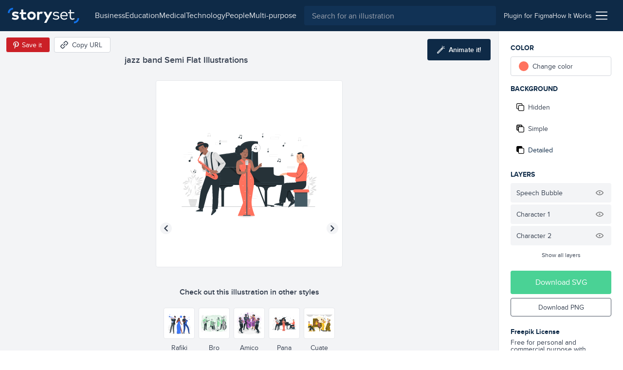

--- FILE ---
content_type: text/html; charset=utf-8
request_url: https://storyset.com/illustration/jazz-band/pana
body_size: 13444
content:
<!doctype html>
<html data-n-head-ssr lang="en" data-n-head="%7B%22lang%22:%7B%22ssr%22:%22en%22%7D%7D">
  <head >
    <meta data-n-head="ssr" data-hid="charset" charset="utf-8"><meta data-n-head="ssr" data-hid="viewport" name="viewport" content="width=device-width, initial-scale=1"><meta data-n-head="ssr" data-hid="title" name="title" content="Jazz band Customizable Semi Flat Illustrations | Pana Style"><meta data-n-head="ssr" data-hid="description" name="description" content="Create a story with these Jazz band Semi Flat Illustrations in Pana Style to make your projects shine. Customize them to better suit your needs!"><meta data-n-head="ssr" name="og:image" content="https://stories.freepiklabs.com/storage/84547/jazz-band-pana-11769.png"><title>Jazz band Customizable Semi Flat Illustrations | Pana Style</title><link data-n-head="ssr" rel="icon" type="image/x-icon" href="/favicon.ico"><link data-n-head="ssr" rel="apple-touch-icon" sizes="180x180" href="/apple-touch-icon.png"><link data-n-head="ssr" rel="icon" href="/favicon.svg"><link data-n-head="ssr" rel="icon" type="image/png" size="32x32" href="/favicon-32x32.png"><link data-n-head="ssr" rel="icon" type="image/png" size="16x16" href="/favicon-16x16.png"><link data-n-head="ssr" rel="manifest" href="/site.webmanifest"><link data-n-head="ssr" rel="canonical" href="https://storyset.com/illustration/jazz-band/pana"><link rel="preload" href="/_nuxt/acb11d4.js" as="script"><link rel="preload" href="/_nuxt/5c0e2af.js" as="script"><link rel="preload" href="/_nuxt/css/b1934df.css" as="style"><link rel="preload" href="/_nuxt/d7e9ad5.js" as="script"><link rel="preload" href="/_nuxt/css/63ddfe5.css" as="style"><link rel="preload" href="/_nuxt/ecbd288.js" as="script"><link rel="preload" href="/_nuxt/fonts/proxima-nova-bold.725bf99.woff2" as="font" type="font/woff2" crossorigin><link rel="preload" href="/_nuxt/fonts/proxima-nova-semibold.7353804.woff2" as="font" type="font/woff2" crossorigin><link rel="preload" href="/_nuxt/fonts/proxima-nova-regular.d828a5e.woff2" as="font" type="font/woff2" crossorigin><link rel="preload" href="/_nuxt/css/b92edc7.css" as="style"><link rel="preload" href="/_nuxt/5c50613.js" as="script"><link rel="preload" href="/_nuxt/a241dd0.js" as="script"><link rel="preload" href="/_nuxt/757501c.js" as="script"><link rel="preload" href="/_nuxt/8b46684.js" as="script"><link rel="preload" href="/_nuxt/6585b14.js" as="script"><link rel="stylesheet" href="/_nuxt/css/b1934df.css"><link rel="stylesheet" href="/_nuxt/css/63ddfe5.css"><link rel="stylesheet" href="/_nuxt/css/b92edc7.css">
  </head>
  <body >
    <div data-server-rendered="true" id="__nuxt"><!----><div id="__layout"><div><div class="bg-gray-100"><div class="vue-portal-target"></div> <header data-fetch-key="TopBar:0" class="bg-darkblue-500 sticky justify-between flex h-topbar px-4 items-center top-0 w-full z-40 transition-background duration-300"><div class="flex items-center"><!----> <a href="/" class="nuxt-link-active"><img src="/images/logo.svg" alt="logo" class="h-8 sm:mr-4"></a></div> <div class="flex flex-1 justify-end"><div class="text-white sm:flex-1 flex items-center transition-all duration-200"><button aria-label="Search button" class="sm:hidden transition-opacity duration-200"><svg xmlns="http://www.w3.org/2000/svg" viewBox="0 0 56.966 56.966" width="512" height="512" class="search_svg__fill-current fill-current h-5 w-5"><path d="M55.146 51.887L41.588 37.786A22.926 22.926 0 0046.984 23c0-12.682-10.318-23-23-23s-23 10.318-23 23 10.318 23 23 23c4.761 0 9.298-1.436 13.177-4.162l13.661 14.208c.571.593 1.339.92 2.162.92.779 0 1.518-.297 2.079-.837a3.004 3.004 0 00.083-4.242zM23.984 6c9.374 0 17 7.626 17 17s-7.626 17-17 17-17-7.626-17-17 7.626-17 17-17z"></path></svg></button> <div class="hidden lg:flex justify-center px-4"><nav class="hidden lg:flex items-center gap-4"><a href="/business" class="hidden sm:block text-gray-200 first-letter:capitalize hover:text-white">business
    </a><a href="/education" class="hidden sm:block text-gray-200 first-letter:capitalize hover:text-white">education
    </a><a href="/medical" class="hidden sm:block text-gray-200 first-letter:capitalize hover:text-white">medical
    </a><a href="/technology" class="hidden sm:block text-gray-200 first-letter:capitalize hover:text-white">technology
    </a><a href="/people" class="hidden sm:block text-gray-200 first-letter:capitalize hover:text-white">people
    </a><a href="/multi-purpose" class="hidden sm:block text-gray-200 first-letter:capitalize hover:text-white">multi-purpose
    </a></nav></div> <div class="absolute left-0 right-0 z-30 ml-12 mr-12 mt-3 sm:m-0 sm:relative sm:block flex-1 top-0 text-gray-800 hidden" data-v-0858fcf0><form data-v-0858fcf0><label data-v-0858fcf0><input name="q" id="search-input-topbar" type="search" placeholder="Search for an illustration" value="" class="appearance-none bg-darkblue-400 w-full flex-1 h-10 px-4 rounded focus:outline-none text-white" data-v-0858fcf0></label> <button class="sm:hidden absolute top-0 right-0 w-3 h-3 mt-4 mr-4 opacity-75" data-v-0858fcf0><svg viewBox="0 0 375 375" xmlns="http://www.w3.org/2000/svg" class="fill-current pointer-events-none" data-v-0858fcf0><g fill="#FFF" fill-rule="nonzero"><path d="M368.663 339.414L35.873 6.624c-8.076-8.076-21.172-8.076-29.249 0-8.076 8.077-8.076 21.173 0 29.25l332.79 332.79c8.078 8.076 21.172 8.076 29.25 0 8.076-8.078 8.076-21.172 0-29.25z"></path><path d="M339.414 6.624L6.624 339.414c-8.076 8.077-8.077 21.172 0 29.25 8.078 8.076 21.173 8.076 29.25 0l332.79-332.79c8.076-8.078 8.076-21.172 0-29.25-8.078-8.077-21.172-8.077-29.25 0z"></path></g></svg></button></form></div></div> <div class="w-12 sm:w-auto sm:flex-none justify-end flex items-center sm:px-4 gap-4 text-sm"><a href="/for-figma" class="hidden sm:block py-2 text-gray-200 hover:underline relative"><span>
          Plugin for Figma
        </span></a> <a href="/how-it-works" class="hidden sm:block py-2 text-gray-200 hover:underline"><span>
          How It Works
        </span></a> <div class="ml-2 cursor-pointer relative" data-v-4e1b577c><img src="/icons/menu.svg" alt="Menu icon" class="h-6 w-6" data-v-4e1b577c> <div class="dropdown absolute top-auto right-0 bg-white shadow-lg rounded py-3 mt-4 w-40 z-30" style="display:none;" data-v-4e1b577c data-v-4e1b577c><ul class="flex flex-col" data-v-4e1b577c><li class="text-right" data-v-4e1b577c><a href="/business" rel="noreferrer" class="block lg:hidden lock text-gray-700 hover:text-darkblue-500 first-letter:capitalize px-4 py-1 text-sm" data-v-4e1b577c>
            business
          </a></li><li class="text-right" data-v-4e1b577c><a href="/education" rel="noreferrer" class="block lg:hidden lock text-gray-700 hover:text-darkblue-500 first-letter:capitalize px-4 py-1 text-sm" data-v-4e1b577c>
            education
          </a></li><li class="text-right" data-v-4e1b577c><a href="/medical" rel="noreferrer" class="block lg:hidden lock text-gray-700 hover:text-darkblue-500 first-letter:capitalize px-4 py-1 text-sm" data-v-4e1b577c>
            medical
          </a></li><li class="text-right" data-v-4e1b577c><a href="/technology" rel="noreferrer" class="block lg:hidden lock text-gray-700 hover:text-darkblue-500 first-letter:capitalize px-4 py-1 text-sm" data-v-4e1b577c>
            technology
          </a></li><li class="text-right" data-v-4e1b577c><a href="/people" rel="noreferrer" class="block lg:hidden lock text-gray-700 hover:text-darkblue-500 first-letter:capitalize px-4 py-1 text-sm" data-v-4e1b577c>
            people
          </a></li><li class="text-right" data-v-4e1b577c><a href="/multi-purpose" rel="noreferrer" class="block lg:hidden lock text-gray-700 hover:text-darkblue-500 first-letter:capitalize px-4 py-1 text-sm" data-v-4e1b577c>
            multi-purpose
          </a></li> <li class="text-right" data-v-4e1b577c><a href="/how-it-works" class="block sm:hidden lock text-gray-700 hover:text-darkblue-500 px-4 py-1 text-sm" data-v-4e1b577c>
            How it works
          </a></li> <li class="text-right" data-v-4e1b577c><a href="/for-figma" class="block sm:hidden lock text-gray-700 hover:text-darkblue-500 px-4 py-1 text-sm" data-v-4e1b577c>
            Plugin for Figma
          </a></li> <li class="text-right" data-v-4e1b577c><a href="/faqs" rel="noreferrer" class="block text-gray-700 hover:text-darkblue-500 px-4 py-1 text-sm" data-v-4e1b577c>
            FAQs
          </a></li> <li class="text-right" data-v-4e1b577c><a rel="noreferrer" href="https://www.freepikcompany.com/privacy" target="_blank" class="block text-gray-700 hover:text-darkblue-500 px-4 py-1 text-sm" data-v-4e1b577c>
            Privacy policy
          </a></li> <li class="text-right" data-v-4e1b577c><a href="/terms" rel="noreferrer" class="block text-gray-700 hover:text-darkblue-500 px-4 py-1 text-sm" data-v-4e1b577c>
            Terms &amp; Conditions
          </a></li> <li class="text-right" data-v-4e1b577c><a rel="noreferrer" href="https://www.freepikcompany.com/cookie" target="_blank" class="block text-gray-700 hover:text-darkblue-500 px-4 py-1 text-sm" data-v-4e1b577c>Cookies policy
          </a></li></ul></div></div></div></div></header> <div><div><!----> <div class="flex flex-col mt-header"><div data-fetch-key="illustration:0" class="flex flex-col sm:flex-row relative customization-context customization-context original-color"><div class="sm:hidden fixed top-0 left-0 h-64 w-64 p-4 sm:h-96 sm:w-96 2xl:h-128 2xl:w-128 flex items-center justify-center bg-white border border-gray-200 rounded overflow-hidden z-40 ml-2 mt-2 shadow-xl fixed-vector opacity-0" style="transform:scale(0.75);transform-origin:0 0;"><div class="flex items-center justify-center"><!----> <img src="https://stories.freepiklabs.com/storage/70087/Jazz-band-01.svg" alt="jazz band illustration" loading="lazy" class="my-auto" style="display:;"></div> <script type="application/ld+json">{"@context":"http://schema.org","@type":"ImageObject","name":"jazz band","contentUrl":"https://stories.freepiklabs.com/storage/70087/Jazz-band-01.svg","thumbnailUrl":"https://stories.freepiklabs.com/storage/84548/jazz-band-pana-11769.png","license":"https://storyset.com/terms","acquireLicensePage":"https://storyset.com/illustration/jazz-band/pana","datePublished":"2023-09-29 09:39:35"}</script></div> <div class="flex-1 bg-gray-100 flex flex-col items-center justify-between pt-8 relative min-w-0"><div class="w-full flex flex-col flex-start 2xl:mt-0 p-4 min-w-xs max-w-lg lg:px-0"><h1 class="text-lg font-semibold text-gray-700 leading-tight truncate">jazz band Semi Flat Illustrations</h1></div> <div class="absolute top-0 left-0 mt-3 ml-3 flex items-center"><button aria-label="Save in Pinterest" class="bg-pinterest border border-gray-100 text-white text-sm rounded h-8 px-1 sm:pl-2 sm:pr-4 flex items-center"><img src="/icons/pinterest.svg" alt="Pinterest icon" class="w-6 h-6"> <span class="hidden sm:block">Save it</span></button> <button aria-label="Copy URL" class="bg-white hover:bg-gray-300 border border-gray-300 text-gray-700 text-sm rounded h-8 px-2 sm:pl-3 sm:pr-4 flex items-center ml-2 focus:outline-none"><svg xmlns="http://www.w3.org/2000/svg" viewBox="-49 141 512 512" class="w-4 h-4 sm:mr-2 fill-current"><defs></defs> <path d="M136.441 467.579c-9.763-9.763-9.763-25.593 0-35.355l106.066-106.067c9.764-9.764 25.592-9.764 35.355 0 9.763 9.763 9.763 25.593 0 35.355L171.796 467.579c-10.133 10.133-26.189 9.166-35.355 0z"></path> <path d="M55.116 633.757l-84.853-84.854c-25.073-25.073-25.667-66.257 0-91.924L83.408 343.834c9.764-9.764 25.592-9.764 35.355 0s9.763 25.592 0 35.355L5.619 492.335c-5.667 5.667-5.573 15.639 0 21.212l84.853 84.854c5.74 5.74 15.213 6 21.213 0l113.144-113.144c9.764-9.762 25.594-9.763 35.355 0 9.763 9.764 9.763 25.593 0 35.355L147.04 633.757c-22.813 22.812-64.226 27.698-91.924 0zM295.54 449.901c-9.763-9.763-9.763-25.593 0-35.355l112.86-112.86c5.848-5.849 5.849-15.364 0-21.213l-84.854-84.854c-5.848-5.848-15.364-5.848-21.214.001L189.474 308.479c-9.764 9.764-25.592 9.764-35.355 0-9.763-9.763-9.763-25.593 0-35.355l112.86-112.86c25.345-25.341 66.581-25.343 91.924 0l84.854 84.854c25.343 25.343 25.343 66.579.001 91.923l-112.862 112.86c-9.523 9.522-25.336 10.02-35.356 0z"></path></svg> <span class="hidden sm:block">Copy URL</span> <!----></button></div> <button aria-label="Animate this illustration" class="hidden xl:inline-flex absolute top-0 right-0 mt-4 mr-4 items-center justify-center text-white text-sm py-3 px-5 bg-darkblue-500 text-white rounded hover:bg-darkblue-300 hover:text-white focus:outline-none"><!----> <svg xmlns="http://www.w3.org/2000/svg" viewBox="0 0 338.921 338.92" class="wand_svg__fill-current h-4 w-4 mr-2 wand fill-current"><path d="M329.653 99.424l-26.265-7.037c-6.668-1.785-13.521 2.171-15.31 8.839-1.786 6.669 2.171 13.522 8.839 15.31l26.264 7.037c1.084.29 2.172.429 3.243.429 5.52 0 10.57-3.684 12.066-9.268 1.788-6.669-2.169-13.523-8.837-15.31zM222.381 42.001c1.495 5.586 6.546 9.27 12.066 9.27a12.51 12.51 0 003.24-.429c6.67-1.785 10.628-8.639 8.842-15.308L239.496 9.27c-1.785-6.669-8.641-10.626-15.309-8.841-6.668 1.785-10.627 8.639-8.84 15.308l7.034 26.264zm91.954.262c4.882-4.882 4.882-12.797 0-17.678-4.883-4.881-12.797-4.881-17.678 0l-19.226 19.226c-4.882 4.882-4.882 12.797 0 17.679a12.47 12.47 0 008.839 3.66c3.199 0 6.398-1.221 8.84-3.66l19.225-19.227zm-75.366 21.962c-9.543 0-18.515 3.717-25.263 10.465L10.464 277.93C3.716 284.678 0 293.651 0 303.194c0 9.544 3.716 18.515 10.464 25.263s15.72 10.464 25.263 10.464 18.515-3.716 25.263-10.464l164.851-164.852.02-.017.017-.019 38.355-38.355c6.749-6.748 10.466-15.72 10.466-25.264-.001-9.542-3.717-18.514-10.466-25.262-6.751-6.747-15.721-10.463-25.264-10.463zM43.312 310.778c-2.025 2.025-4.72 3.142-7.585 3.142s-5.56-1.115-7.585-3.142c-2.026-2.025-3.142-4.72-3.142-7.585s1.115-5.561 3.142-7.585l156.03-156.029 15.17 15.17-156.03 156.029zm203.242-203.242l-29.534 29.535-15.17-15.17 29.534-29.534a10.662 10.662 0 017.585-3.143c2.865 0 5.561 1.116 7.585 3.142a10.66 10.66 0 013.144 7.585 10.663 10.663 0 01-3.144 7.585z"></path></svg> <span class="text-white font-semibold">Animate it!</span></button> <div id="vector-container" class="flex-1 flex items-center justify-center w-full px-6 sm:px-0 relative"><div class="relative h-64 w-64 p-4 sm:h-96 sm:w-96 2xl:h-128 2xl:w-128 flex items-center justify-center bg-white border border-gray-200 rounded overflow-hidden"><div class="flex items-center justify-center"><!----> <img src="https://stories.freepiklabs.com/storage/70087/Jazz-band-01.svg" alt="jazz band illustration" loading="lazy" class="my-auto" style="display:;"></div> <script type="application/ld+json">{"@context":"http://schema.org","@type":"ImageObject","name":"jazz band","contentUrl":"https://stories.freepiklabs.com/storage/70087/Jazz-band-01.svg","thumbnailUrl":"https://stories.freepiklabs.com/storage/84548/jazz-band-pana-11769.png","license":"https://storyset.com/terms","acquireLicensePage":"https://storyset.com/illustration/jazz-band/pana","datePublished":"2023-09-29 09:39:35"}</script></div></div> <div class="flex flex-col w-full pl-4 pt-4 pr-4"><p class="text-center mt-2 mb-4 font-semibold text-gray-700">
        Check out this illustration in other styles
      </p> <div class="flex justify-center flex-wrap -mx-4 sm:h-24"><a href="/illustration/jazz-band/rafiki" class="text-center p-1"><button aria-label="Other style" class="bg-white border border-gray-200 h-16 w-16 flex items-center justify-center rounded hover:border-gray-300 focus:outline-none"><div class="p-1 h-12 w-12 flex-1 flex items-center justify-center"><div class="flex items-center justify-center"><!----> <img src="https://stories.freepiklabs.com/storage/73383/Jazz-band_Mesa-de-trabajo-1.svg" alt="jazz band illustration" loading="lazy" class="my-auto" style="display:;"></div> <script type="application/ld+json">{"@context":"http://schema.org","@type":"ImageObject","name":"jazz band","contentUrl":"https://stories.freepiklabs.com/storage/73383/Jazz-band_Mesa-de-trabajo-1.svg","thumbnailUrl":"https://stories.freepiklabs.com/storage/84546/jazz-band-rafiki-12890.png","license":"https://storyset.com/terms","acquireLicensePage":"https://storyset.com/illustration/jazz-band/rafiki","datePublished":"2023-09-29 09:39:35"}</script></div></button> <span class="text-sm capitalize mt-2 block text-gray-700 hover:text-gray-800">rafiki</span></a><a href="/illustration/jazz-band/bro" class="text-center p-1"><button aria-label="Other style" class="bg-white border border-gray-200 h-16 w-16 flex items-center justify-center rounded hover:border-gray-300 focus:outline-none"><div class="p-1 h-12 w-12 flex-1 flex items-center justify-center"><div class="flex items-center justify-center"><!----> <img src="https://stories.freepiklabs.com/storage/68925/Jazz-band-01.svg" alt="jazz band illustration" loading="lazy" class="my-auto" style="display:;"></div> <script type="application/ld+json">{"@context":"http://schema.org","@type":"ImageObject","name":"jazz band","contentUrl":"https://stories.freepiklabs.com/storage/68925/Jazz-band-01.svg","thumbnailUrl":"https://stories.freepiklabs.com/storage/84550/jazz-band-bro-11549.png","license":"https://storyset.com/terms","acquireLicensePage":"https://storyset.com/illustration/jazz-band/bro","datePublished":"2023-09-29 09:39:35"}</script></div></button> <span class="text-sm capitalize mt-2 block text-gray-700 hover:text-gray-800">bro</span></a><a href="/illustration/jazz-band/amico" class="text-center p-1"><button aria-label="Other style" class="bg-white border border-gray-200 h-16 w-16 flex items-center justify-center rounded hover:border-gray-300 focus:outline-none"><div class="p-1 h-12 w-12 flex-1 flex items-center justify-center"><div class="flex items-center justify-center"><!----> <img src="https://stories.freepiklabs.com/storage/68650/Jazz-Band_Mesa-de-trabajo-1.svg" alt="jazz band illustration" loading="lazy" class="my-auto" style="display:;"></div> <script type="application/ld+json">{"@context":"http://schema.org","@type":"ImageObject","name":"jazz band","contentUrl":"https://stories.freepiklabs.com/storage/68650/Jazz-Band_Mesa-de-trabajo-1.svg","thumbnailUrl":"https://stories.freepiklabs.com/storage/84554/jazz-band-amico-11395.png","license":"https://storyset.com/terms","acquireLicensePage":"https://storyset.com/illustration/jazz-band/amico","datePublished":"2023-09-29 09:39:35"}</script></div></button> <span class="text-sm capitalize mt-2 block text-gray-700 hover:text-gray-800">amico</span></a><a href="/illustration/jazz-band/pana" class="text-center p-1"><button aria-label="Other style" class="bg-white border border-gray-200 h-16 w-16 flex items-center justify-center rounded hover:border-gray-300 focus:outline-none border-darkblue-500 hover:border-darkblue-500"><div class="p-1 h-12 w-12 flex-1 flex items-center justify-center"><div class="flex items-center justify-center"><!----> <img src="https://stories.freepiklabs.com/storage/70087/Jazz-band-01.svg" alt="jazz band illustration" loading="lazy" class="my-auto" style="display:;"></div> <script type="application/ld+json">{"@context":"http://schema.org","@type":"ImageObject","name":"jazz band","contentUrl":"https://stories.freepiklabs.com/storage/70087/Jazz-band-01.svg","thumbnailUrl":"https://stories.freepiklabs.com/storage/84548/jazz-band-pana-11769.png","license":"https://storyset.com/terms","acquireLicensePage":"https://storyset.com/illustration/jazz-band/pana","datePublished":"2023-09-29 09:39:35"}</script></div></button> <span class="text-sm capitalize mt-2 block text-gray-700 hover:text-gray-800 text-darkblue-500 hover:text-darkblue-500">pana</span></a><a href="/illustration/jazz-band/cuate" class="text-center p-1"><button aria-label="Other style" class="bg-white border border-gray-200 h-16 w-16 flex items-center justify-center rounded hover:border-gray-300 focus:outline-none"><div class="p-1 h-12 w-12 flex-1 flex items-center justify-center"><div class="flex items-center justify-center"><!----> <img src="https://stories.freepiklabs.com/storage/68861/Jazz-band_Mesa-de-trabajo-1.svg" alt="jazz band illustration" loading="lazy" class="my-auto" style="display:;"></div> <script type="application/ld+json">{"@context":"http://schema.org","@type":"ImageObject","name":"jazz band","contentUrl":"https://stories.freepiklabs.com/storage/68861/Jazz-band_Mesa-de-trabajo-1.svg","thumbnailUrl":"https://stories.freepiklabs.com/storage/84552/jazz-band-cuate-11491.png","license":"https://storyset.com/terms","acquireLicensePage":"https://storyset.com/illustration/jazz-band/cuate","datePublished":"2023-09-29 09:39:35"}</script></div></button> <span class="text-sm capitalize mt-2 block text-gray-700 hover:text-gray-800">cuate</span></a></div></div> <div class="py-2"><div class="flex flex-col sm:flex-row items-center"><div class="flex flex-wrap px-4 justify-center"><a href="/music" title="music illustrations" class="text-xs px-2 h-6 flex items-center bg-white border border-gray-400 text-gray-700 capitalize mr-2 my-1 rounded cursor-pointer hover:border-darkblue-500 hover:bg-darkblue-500 hover:text-white">Music
    </a><a href="/instrument" title="instrument illustrations" class="text-xs px-2 h-6 flex items-center bg-white border border-gray-400 text-gray-700 capitalize mr-2 my-1 rounded cursor-pointer hover:border-darkblue-500 hover:bg-darkblue-500 hover:text-white">instrument
    </a><a href="/jazz" title="jazz illustrations" class="text-xs px-2 h-6 flex items-center bg-white border border-gray-400 text-gray-700 capitalize mr-2 my-1 rounded cursor-pointer hover:border-darkblue-500 hover:bg-darkblue-500 hover:text-white">jazz
    </a><a href="/band" title="band illustrations" class="text-xs px-2 h-6 flex items-center bg-white border border-gray-400 text-gray-700 capitalize mr-2 my-1 rounded cursor-pointer hover:border-darkblue-500 hover:bg-darkblue-500 hover:text-white">band
    </a><a href="/singer" title="singer illustrations" class="text-xs px-2 h-6 flex items-center bg-white border border-gray-400 text-gray-700 capitalize mr-2 my-1 rounded cursor-pointer hover:border-darkblue-500 hover:bg-darkblue-500 hover:text-white">singer
    </a></div> <!----></div></div></div> <div class="flex flex-col p-6 bg-white border-l border-gray-200 sm:w-64"><div class="sidebar-actions flex-1 relative jarl"><p class="mb-2 font-bold text-darkblue-500 uppercase text-sm">Color</p> <div class="flex mb-4"><div class="w-full" data-v-8150712a><label data-testid="btn-change-color" class="bg-white text-sm flex items-center cursor-pointer relative border border-gray-300 flex px-4 h-12 sm:h-10 rounded hover:border-gray-500 text-gray-700 h-10" data-v-8150712a><span class="w-5 h-5 rounded-full" style="background:var(--current-color);" data-v-8150712a></span> <span class="ml-2" data-v-8150712a>Change color</span></label> <!----></div></div> <p class="mb-2 font-bold text-darkblue-500 uppercase text-sm">
        Background
      </p> <div class="mb-4"><div class="flex flex-col text-gray-700 text-sm cursor-pointer"><button data-testid="bg-hidden" class="bg-white rounded mb-1 flex items-center h-12 sm:h-10 px-4 sm:px-3 flex focus:outline-none hover:text-darkblue-500 hover:border-gray-300"><svg viewBox="0 0 512 512" xmlns="http://www.w3.org/2000/svg" class="hide-background_svg__fill-current w-4 h-4 mr-2"><path d="M510.992 432.156c.005-.385.008-.77.008-1.156v-.887c.326.633.501 1.314.501 2.043 0 44.026-35.818 79.844-79.844 79.844H202.105c-44.026 0-79.844-35.818-79.844-79.844V389.24H80.343c-44.026 0-79.844-35.818-79.844-79.844V79.844C.499 35.818 36.317 0 80.343 0h229.552c44.026 0 79.844 35.818 79.844 79.844v42.916h41.918c44.026 0 79.844 35.818 79.844 79.844-.333 153.035-.333 229.552 0 229.552h-.51zm-39.008 0h-.405V202.604c0-22.013-17.909-39.922-39.922-39.922H202.105c-22.013 0-39.922 17.909-39.922 39.922v229.552c0 2.189.177 4.337.518 6.431C166.259 457.606 182.949 472 203 472h228c16.212 0 30.226-9.409 36.879-23.064a39.686 39.686 0 003.7-16.78c0-.667.146-1.294.421-1.88V431c0 .387-.005.772-.016 1.156zM330.028 123a824.17 824.17 0 0119.471-.3V80c0-22.091-17.909-40-40-40h-229c-22.091 0-40 17.909-40 40v229c0 22.091 17.909 40 40 40H123V203c0-44.183 35.817-80 80-80h127.028z"></path></svg> <span>Hidden</span></button> <button data-testid="bg-simple" class="bg-white rounded mb-1 flex items-center h-12 sm:h-10 px-4 sm:px-3 flex focus:outline-none hover:text-darkblue-500 hover:border-gray-300"><svg viewBox="0 0 512 512" xmlns="http://www.w3.org/2000/svg" class="simple-background_svg__fill-current w-4 h-4 mr-2"><path d="M511.506 432.156c-.336 0-.336-76.517 0-229.552 0-44.026-35.823-79.844-79.849-79.844h-41.918V79.844C389.739 35.818 353.921 0 309.895 0H80.343C36.317 0 .499 35.818.499 79.844v229.552c0 44.026 35.818 79.844 79.844 79.844h41.918v42.916c0 44.026 35.818 79.844 79.844 79.844h229.552c44.026 0 79.849-35.818 79.849-79.844 0-11.024-39.927-11.024-39.927 0 0 22.013-17.909 39.922-39.922 39.922H202.105c-22.013 0-39.922-17.909-39.922-39.922V202.604c0-22.013 17.909-39.922 39.922-39.922h229.552c22.013 0 39.922 17.909 39.922 39.922v229.552h39.927zM40.42 79.844c0-22.013 17.909-39.922 39.922-39.922h28.358l-68.28 68.273V79.844zm81.84 269.474H83.482l38.779-38.779v38.779zm0-146.714v51.474l-76.033 76.034a39.675 39.675 0 01-5.808-20.717v-31.354l82.117-82.118a81.164 81.164 0 00-.276 6.681zm-81.84 18.979v-56.932L165.02 40.065l.141-.143h56.921L40.421 221.583zm213.166-98.823h-51.481c-2.25 0-4.477.094-6.68.276l78.182-78.182a19.955 19.955 0 003.615-4.932h32.672a39.68 39.68 0 0120.717 5.808l-76.749 76.749c-.094.093-.185.187-.276.281zm96.23 0H310.04l39.777-39.777v39.777z"></path></svg> <span>Simple</span></button> <button data-testid="bg-detailed" class="bg-white rounded mb-1 flex items-center h-12 sm:h-10 px-4 sm:px-3 flex focus:outline-none hover:text-darkblue-500 hover:border-gray-300 bg-gray-200 border-gray-200 text-darkblue-500 hover:text-darkblue-500"><svg viewBox="0 0 512 512" xmlns="http://www.w3.org/2000/svg" class="complete-background_svg__fill-current w-4 h-4 mr-2"><path d="M511.506 432.156c-.336 0-.336-76.517 0-229.552 0-44.026-35.823-79.844-79.849-79.844h-41.918V79.844C389.739 35.818 353.921 0 309.895 0H80.343C36.317 0 .499 35.818.499 79.844v229.552c0 44.026 35.818 79.844 79.844 79.844h41.918v42.916c0 44.026 35.818 79.844 79.844 79.844h229.552c44.026 0 79.849-35.818 79.849-79.844 0-11.024-39.927-11.024-39.927 0 0 22.013-17.909 39.922-39.922 39.922H202.105c-22.013 0-39.922-17.909-39.922-39.922V202.604c0-22.013 17.909-39.922 39.922-39.922h229.552c22.013 0 39.922 17.909 39.922 39.922v229.552h39.927z"></path></svg> <span>Detailed</span></button></div></div> <!----> <p class="mb-2 font-bold text-darkblue-500 uppercase text-sm">Layers</p> <ul class="mb-4"> <!----></ul></div> <div><button class="py-3 px-6 bg-green-600 text-white rounded mb-2 flex items-center justify-center w-full hover:bg-green-400">
        Download SVG
      </button> <button class="py-2 px-6 border border-gray-600 text-sm mb-4 text-gray-700 rounded flex items-center justify-center w-full hover:bg-blue-500 hover:border-blue-500 hover:text-white">
        Download PNG
      </button> <div class="mt-6"><p class="text-sm text-gray-700 leading-none"><strong class="font-bold block text-darkblue-500 mb-2">Freepik License</strong>
          Free for personal and commercial purpose with attribution.
          <a href="#" class="block text-blue-500 font-bold underline inline-block mt-2 text-xs">
            More info
          </a></p></div></div></div> <div class="modal inset-0 fixed flex justify-center items-center z-20" style="display:none;"><div class="absolute inset-0 bg-darkblue-500 opacity-75"></div> <div class="container mx-auto"><div class="bg-white rounded relative z-10 w-4/5 sm:w-3/4 lg:w-1/2 xl:w-1/3 mx-auto text-center text-gray-800"><button class="absolute top-0 right-0 mt-4 mr-4"><svg xmlns="http://www.w3.org/2000/svg" viewBox="-49 141 512 512" class="close_svg__fill-current fill-current h-3 w-3"><path d="M242.355 397l127.987-127.987c9.763-9.763 9.763-25.592 0-35.355-9.764-9.763-25.592-9.763-35.355 0L207 361.644 79.013 233.658c-9.764-9.763-25.592-9.763-35.355 0s-9.763 25.592 0 35.355l127.986 127.986L43.658 524.986c-9.763 9.763-9.763 25.592 0 35.355 9.764 9.763 25.592 9.763 35.355 0l127.986-127.986 127.987 127.987c9.764 9.763 25.592 9.763 35.355 0s9.763-25.592 0-35.355L242.355 397z"></path></svg></button> <div class="pt-12 pb-6 px-6"><h3 class="text-2xl font-semibold mb-2">License summary</h3> <p class="text-lg mb-6">Our License Allows you to use the content</p> <ul class="text-left px-6"><li class="mb-4"><img src="/icons/check-green.svg" alt="Green check" class="h-4 w-4 mr-2 inline-block">
                        For commercial and <strong>personal projects</strong></li> <li class="mb-4"><img src="/icons/check-green.svg" alt="Green check" class="h-4 w-4 mr-2 inline-block">
                        On digital or <strong>printed media</strong></li> <li class="mb-4"><img src="/icons/check-green.svg" alt="Green check" class="h-4 w-4 mr-2 inline-block">
                        For an <strong>unlimited number of times</strong>, continuously
                    </li> <li class="mb-4"><img src="/icons/check-green.svg" alt="Green check" class="h-4 w-4 mr-2 inline-block">
                        From <strong>anywhere in the world</strong></li> <li class="mb-4"><img src="/icons/check-green.svg" alt="Green check" class="h-4 w-4 mr-2 inline-block">
                        With <strong>modifications</strong> or to create derivative works
                    </li></ul></div> <div class="bg-gray-100 py-6 px-12"><p class="text-sm">
                    * This text is just a summary and doesn’t have a contractual liability. For more information,
                    read our
                    <a href="/terms" rel="noreferrer" class="text-blue-500 font-bold">
                        Terms of use
                    </a>
                    before using the content.
                </p></div></div></div></div> <!----></div></div> <div class="flex flex-col bg-white pt-8 pb-16 border-t border-gray-200" style="display:;"><div class="container mx-auto px-6"><span class="text-xl font-semibold text-darkblue-500 block">Related illustrations</span> <div class="grid grid-cols-2 sm:grid-cols-4 2xl:grid-cols-6 gap-4 sm:gap-8 mt-4"><a href="/illustration/playing-music/bro" aria-label="illustration" class="bg-white border rounded border-gray-200 pl-4 pt-4 pr-4 pb-2 flex flex-col items-center justify-center text-gray-700 hover:text-darkblue-500 hover:border-gray-300 focus:outline-none"><div class="h-40 w-40"><div class="flex items-center justify-center"><!----> <img src="https://stories.freepiklabs.com/storage/13378/Playing-Music-01.svg" alt="Playing Music illustration" loading="lazy" class="my-auto" style="display:;"></div> <script type="application/ld+json">{"@context":"http://schema.org","@type":"ImageObject","name":"Playing Music","contentUrl":"https://stories.freepiklabs.com/storage/13378/Playing-Music-01.svg","thumbnailUrl":"https://stories.freepiklabs.com/storage/23611/playing-music-bro-3031.png","license":"https://storyset.com/terms","acquireLicensePage":"https://storyset.com/illustration/playing-music/bro","datePublished":"2020-05-29 10:49:28"}</script></div> <span class="mt-4"></span></a><a href="/illustration/playing-music/pana" aria-label="illustration" class="bg-white border rounded border-gray-200 pl-4 pt-4 pr-4 pb-2 flex flex-col items-center justify-center text-gray-700 hover:text-darkblue-500 hover:border-gray-300 focus:outline-none"><div class="h-40 w-40"><div class="flex items-center justify-center"><!----> <img src="https://stories.freepiklabs.com/storage/13108/Playing-Music-01.svg" alt="Playing Music illustration" loading="lazy" class="my-auto" style="display:;"></div> <script type="application/ld+json">{"@context":"http://schema.org","@type":"ImageObject","name":"Playing Music","contentUrl":"https://stories.freepiklabs.com/storage/13108/Playing-Music-01.svg","thumbnailUrl":"https://stories.freepiklabs.com/storage/23543/playing-music-pana-2997.png","license":"https://storyset.com/terms","acquireLicensePage":"https://storyset.com/illustration/playing-music/pana","datePublished":"2020-05-29 10:49:28"}</script></div> <span class="mt-4"></span></a><a href="/illustration/listening-happy-music/pana" aria-label="illustration" class="bg-white border rounded border-gray-200 pl-4 pt-4 pr-4 pb-2 flex flex-col items-center justify-center text-gray-700 hover:text-darkblue-500 hover:border-gray-300 focus:outline-none"><div class="h-40 w-40"><div class="flex items-center justify-center"><!----> <img src="https://stories.freepiklabs.com/storage/35480/Listening-happy-music-01.svg" alt="Listening happy music illustration" loading="lazy" class="my-auto" style="display:;"></div> <script type="application/ld+json">{"@context":"http://schema.org","@type":"ImageObject","name":"Listening happy music","contentUrl":"https://stories.freepiklabs.com/storage/35480/Listening-happy-music-01.svg","thumbnailUrl":"https://stories.freepiklabs.com/storage/41968/listening-happy-music-pana-5936.png","license":"https://storyset.com/terms","acquireLicensePage":"https://storyset.com/illustration/listening-happy-music/pana","datePublished":"2021-10-25 14:11:56"}</script></div> <span class="mt-4"></span></a><a href="/illustration/recording/pana" aria-label="illustration" class="bg-white border rounded border-gray-200 pl-4 pt-4 pr-4 pb-2 flex flex-col items-center justify-center text-gray-700 hover:text-darkblue-500 hover:border-gray-300 focus:outline-none"><div class="h-40 w-40"><div class="flex items-center justify-center"><!----> <img src="https://stories.freepiklabs.com/storage/15355/Recording-01.svg" alt="Recording illustration" loading="lazy" class="my-auto" style="display:;"></div> <script type="application/ld+json">{"@context":"http://schema.org","@type":"ImageObject","name":"Recording","contentUrl":"https://stories.freepiklabs.com/storage/15355/Recording-01.svg","thumbnailUrl":"https://stories.freepiklabs.com/storage/24593/recording-pana-3545.png","license":"https://storyset.com/terms","acquireLicensePage":"https://storyset.com/illustration/recording/pana","datePublished":"2021-08-27 11:29:56"}</script></div> <span class="mt-4"></span></a><a href="/illustration/music-festival/cuate" aria-label="illustration" class="bg-white border rounded border-gray-200 pl-4 pt-4 pr-4 pb-2 flex flex-col items-center justify-center text-gray-700 hover:text-darkblue-500 hover:border-gray-300 focus:outline-none"><div class="h-40 w-40"><div class="flex items-center justify-center"><!----> <img src="https://stories.freepiklabs.com/storage/41045/Music-Festival_Mesa-de-trabajo-1.svg" alt="Music festival illustration" loading="lazy" class="my-auto" style="display:;"></div> <script type="application/ld+json">{"@context":"http://schema.org","@type":"ImageObject","name":"Music festival","contentUrl":"https://stories.freepiklabs.com/storage/41045/Music-Festival_Mesa-de-trabajo-1.svg","thumbnailUrl":"https://stories.freepiklabs.com/storage/64892/music-festival-cuate-6874.png","license":"https://storyset.com/terms","acquireLicensePage":"https://storyset.com/illustration/music-festival/cuate","datePublished":"2022-07-08 12:27:17"}</script></div> <span class="mt-4"></span></a><a href="/illustration/mic-drop/bro" aria-label="illustration" class="bg-white border rounded border-gray-200 pl-4 pt-4 pr-4 pb-2 flex flex-col items-center justify-center text-gray-700 hover:text-darkblue-500 hover:border-gray-300 focus:outline-none"><div class="h-40 w-40"><div class="flex items-center justify-center"><!----> <img src="https://stories.freepiklabs.com/storage/31355/Mic-drop-01.svg" alt="Mic drop illustration" loading="lazy" class="my-auto" style="display:;"></div> <script type="application/ld+json">{"@context":"http://schema.org","@type":"ImageObject","name":"Mic drop","contentUrl":"https://stories.freepiklabs.com/storage/31355/Mic-drop-01.svg","thumbnailUrl":"https://stories.freepiklabs.com/storage/39626/mic-drop-bro-5335.png","license":"https://storyset.com/terms","acquireLicensePage":"https://storyset.com/illustration/mic-drop/bro","datePublished":"2022-03-24 15:42:02"}</script></div> <span class="mt-4"></span></a><a href="/illustration/playing-music/amico" aria-label="illustration" class="bg-white border rounded border-gray-200 pl-4 pt-4 pr-4 pb-2 flex flex-col items-center justify-center text-gray-700 hover:text-darkblue-500 hover:border-gray-300 focus:outline-none"><div class="h-40 w-40"><div class="flex items-center justify-center"><!----> <img src="https://stories.freepiklabs.com/storage/4526/More-Music_Mesa-de-trabajo-1-(7).svg" alt="Playing Music illustration" loading="lazy" class="my-auto" style="display:;"></div> <script type="application/ld+json">{"@context":"http://schema.org","@type":"ImageObject","name":"Playing Music","contentUrl":"https://stories.freepiklabs.com/storage/4526/More-Music_Mesa-de-trabajo-1-(7).svg","thumbnailUrl":"https://stories.freepiklabs.com/storage/22493/playing-music-amico-2381.png","license":"https://storyset.com/terms","acquireLicensePage":"https://storyset.com/illustration/playing-music/amico","datePublished":"2020-05-29 10:49:28"}</script></div> <span class="mt-4"></span></a><a href="/illustration/playing-music/rafiki" aria-label="illustration" class="bg-white border rounded border-gray-200 pl-4 pt-4 pr-4 pb-2 flex flex-col items-center justify-center text-gray-700 hover:text-darkblue-500 hover:border-gray-300 focus:outline-none"><div class="h-40 w-40"><div class="flex items-center justify-center"><!----> <img src="https://stories.freepiklabs.com/storage/13386/219-More-music_Artboard-1.svg" alt="Playing Music illustration" loading="lazy" class="my-auto" style="display:;"></div> <script type="application/ld+json">{"@context":"http://schema.org","@type":"ImageObject","name":"Playing Music","contentUrl":"https://stories.freepiklabs.com/storage/13386/219-More-music_Artboard-1.svg","thumbnailUrl":"https://stories.freepiklabs.com/storage/23583/playing-music-rafiki-3017.png","license":"https://storyset.com/terms","acquireLicensePage":"https://storyset.com/illustration/playing-music/rafiki","datePublished":"2020-05-29 10:49:28"}</script></div> <span class="mt-4"></span></a><a href="/illustration/recording/bro" aria-label="illustration" class="bg-white border rounded border-gray-200 pl-4 pt-4 pr-4 pb-2 flex flex-col items-center justify-center text-gray-700 hover:text-darkblue-500 hover:border-gray-300 focus:outline-none"><div class="h-40 w-40"><div class="flex items-center justify-center"><!----> <img src="https://stories.freepiklabs.com/storage/16153/Recording-01.svg" alt="Recording illustration" loading="lazy" class="my-auto" style="display:;"></div> <script type="application/ld+json">{"@context":"http://schema.org","@type":"ImageObject","name":"Recording","contentUrl":"https://stories.freepiklabs.com/storage/16153/Recording-01.svg","thumbnailUrl":"https://stories.freepiklabs.com/storage/25159/recording-bro-3842.png","license":"https://storyset.com/terms","acquireLicensePage":"https://storyset.com/illustration/recording/bro","datePublished":"2021-08-27 11:29:56"}</script></div> <span class="mt-4"></span></a><a href="/illustration/listening-happy-music/rafiki" aria-label="illustration" class="bg-white border rounded border-gray-200 pl-4 pt-4 pr-4 pb-2 flex flex-col items-center justify-center text-gray-700 hover:text-darkblue-500 hover:border-gray-300 focus:outline-none"><div class="h-40 w-40"><div class="flex items-center justify-center"><!----> <img src="https://stories.freepiklabs.com/storage/36000/Listening-happy-music_Artboard-1.svg" alt="Listening happy music illustration" loading="lazy" class="my-auto" style="display:;"></div> <script type="application/ld+json">{"@context":"http://schema.org","@type":"ImageObject","name":"Listening happy music","contentUrl":"https://stories.freepiklabs.com/storage/36000/Listening-happy-music_Artboard-1.svg","thumbnailUrl":"https://stories.freepiklabs.com/storage/41964/listening-happy-music-rafiki-6036.png","license":"https://storyset.com/terms","acquireLicensePage":"https://storyset.com/illustration/listening-happy-music/rafiki","datePublished":"2021-10-25 14:11:56"}</script></div> <span class="mt-4"></span></a><a href="/illustration/recording/rafiki" aria-label="illustration" class="bg-white border rounded border-gray-200 pl-4 pt-4 pr-4 pb-2 flex flex-col items-center justify-center text-gray-700 hover:text-darkblue-500 hover:border-gray-300 focus:outline-none"><div class="h-40 w-40"><div class="flex items-center justify-center"><!----> <img src="https://stories.freepiklabs.com/storage/13906/recording_Artboard-1.svg" alt="Recording illustration" loading="lazy" class="my-auto" style="display:;"></div> <script type="application/ld+json">{"@context":"http://schema.org","@type":"ImageObject","name":"Recording","contentUrl":"https://stories.freepiklabs.com/storage/13906/recording_Artboard-1.svg","thumbnailUrl":"https://stories.freepiklabs.com/storage/23865/recording-rafiki-3160.png","license":"https://storyset.com/terms","acquireLicensePage":"https://storyset.com/illustration/recording/rafiki","datePublished":"2021-08-27 11:29:56"}</script></div> <span class="mt-4"></span></a><a href="/illustration/recording/amico" aria-label="illustration" class="bg-white border rounded border-gray-200 pl-4 pt-4 pr-4 pb-2 flex flex-col items-center justify-center text-gray-700 hover:text-darkblue-500 hover:border-gray-300 focus:outline-none"><div class="h-40 w-40"><div class="flex items-center justify-center"><!----> <img src="https://stories.freepiklabs.com/storage/15801/Recording_Mesa-de-trabajo-1.svg" alt="Recording illustration" loading="lazy" class="my-auto" style="display:;"></div> <script type="application/ld+json">{"@context":"http://schema.org","@type":"ImageObject","name":"Recording","contentUrl":"https://stories.freepiklabs.com/storage/15801/Recording_Mesa-de-trabajo-1.svg","thumbnailUrl":"https://stories.freepiklabs.com/storage/24837/recording-amico-3676.png","license":"https://storyset.com/terms","acquireLicensePage":"https://storyset.com/illustration/recording/amico","datePublished":"2021-08-27 11:29:56"}</script></div> <span class="mt-4"></span></a></div></div></div> <script type="application/ld+json">{"@context":"https://schema.org","@type":"Organization","logo":"https://storyset.com/images/logo.svg","name":"Storyset","url":"https://storyset.com/"}</script> <script type="application/ld+json">{"@context":"https://schema.org/","@type":"WebSite","name":"Storyset","url":"https://storyset.com/","potentialAction":{"@type":"SearchAction","target":"https://storyset.com/search?q={search_term_string}","query-input":"required name=search_term_string"}}</script></div></div> <!----><!----><!----><!----><!----> <div class="sm:hidden fixed bottom-0 right-0 w-10 h-10 bg-darkblue-500 mr-4 mb-4 rounded flex items-center justify-center shadow text-white transform -rotate-90 transition-opacity duration-200 opacity-0 pointer-events-none"><svg xmlns="http://www.w3.org/2000/svg" viewBox="-49 141 512 512" class="fill-current h-4 w-4"><path d="M262.145 397L98.822 560.323c-9.763 9.763-9.763 25.592 0 35.355 9.764 9.763 25.592 9.763 35.355 0l181-181c4.882-4.881 7.323-11.279 7.323-17.677s-2.441-12.796-7.322-17.678l-181-181c-9.764-9.763-25.592-9.763-35.355 0s-9.763 25.592 0 35.355L262.145 397z"></path></svg></div></div> <footer><div class="container mx-auto px-6"><div class="flex flex-col sm:flex-row items-center"><div class="mb-8 sm:mb-0 w-full sm:w-1/2 flex flex-col items-start"><img src="/images/logo-footer.svg" alt="Storyset" class="h-8 lg:h-10"></div> <div class="flex sm:inline-flex w-full sm:w-auto"><div class="w-1/2"><p class="uppercase text-xl mb-4 font-bold text-darkblue-500">Top tags</p> <ul class="p-0 sm:flex flex-wrap text-gray-700 text-base"></ul></div> <div class="w-1/2"><p class="uppercase text-xl mb-4 font-bold text-darkblue-500">Help</p> <ul class="p-0 sm:flex flex-wrap text-gray-700 text-base"><li class="mb-3 sm:w-1/2"><a href="/faqs" class="hover:underline">FAQs</a></li> <li class="mb-3 sm:w-1/2"><a href="/terms" class="hover:underline">Terms &amp; Conditions</a></li> <li class="mb-3 sm:w-1/2"><a href="https://www.freepikcompany.com/privacy" target="_blank" rel="noreferrer" class="hover:underline">
                                Privacy Policy
                            </a></li> <li class="mb-3 sm:w-1/2"><a href="https://www.freepikcompany.com/cookie" target="_blank" rel="noreferrer" class="hover:underline">
                                Cookies Policy
                            </a></li> <li class="mb-3 sm:w-1/2"><a href="/for-figma" target="_blank" class="hover:underline">
                                Plugin for Figma
                            </a></li></ul></div></div></div></div> <div class="freepik-project py-8 bg-darkblue-400 mt-16"><div class="container mx-auto px-6 text-center flex items-center justify-between"><div class="flex flex-col justify-center items-center sm:flex-row sm:items-center items-center"><img src="/images/freepikcompany.svg" alt="Freepik Company" class="h-5 my-1"> <p class="opacity-75 leading-normal text-white ml-4">
                    Copyright ©2022 Freepik Company S.L. All rights reserved.
                </p></div></div></div></footer></div></div></div><script>window.__NUXT__=(function(a,b,c,d,e,f,g,h,i,j,k,l,m,n,o,p,q,r,s,t,u,v,w,x,y,z,A,B,C,D,E,F,G,H,I,J,K,L,M,N,O,P,Q,R,S,T,U,V,W,X,Y,Z,_,$,aa,ab,ac,ad,ae,af,ag,ah,ai,aj,ak,al,am,an,ao,ap,aq,ar,as,at,au,av,aw,ax,ay,az,aA,aB,aC,aD,aE,aF,aG,aH,aI,aJ,aK,aL,aM,aN,aO,aP,aQ,aR,aS,aT,aU,aV,aW,aX,aY){ao.id=ap;ao.src=aq;ao.preview=ar;ao.preview_no_bg=as;ao.url=at;ao.slug=au;ao.freepik_page=av;ao.freepik_id=aw;ao.style=I;ao.published_at=D;ao.total_downloads=ax;ao.illustration=ay;ao.tags=[{name:d,slug:e,title:f,description:g,meta_title:h,meta_description:i},{name:c,slug:c,title:a,description:a,meta_title:a,meta_description:a},{name:k,slug:k,title:v,description:w,meta_title:x,meta_description:y},{name:l,slug:l,title:z,description:A,meta_title:B,meta_description:C},{name:b,slug:b,title:n,description:o,meta_title:p,meta_description:q}];ao.type=j;ay.name=E;ay.slug=u;ay.tags=[];ay.vectors={amico:{id:11395,src:"https:\u002F\u002Fstories.freepiklabs.com\u002Fstorage\u002F68650\u002FJazz-Band_Mesa-de-trabajo-1.svg",preview:"https:\u002F\u002Fstories.freepiklabs.com\u002Fstorage\u002F84553\u002Fjazz-band-amico-11395.png",preview_no_bg:"https:\u002F\u002Fstories.freepiklabs.com\u002Fstorage\u002F84554\u002Fjazz-band-amico-11395.png",url:"https:\u002F\u002Fstoryset.com\u002Fillustration\u002Fjazz-band\u002Famico",slug:"jazz-band\u002Famico",freepik_page:"https:\u002F\u002Fwww.freepik.com\u002Ffree-psd\u002F_31054158.htm",freepik_id:"31054158",style:ab,published_at:D,total_downloads:306,illustration:{slug:u,name:E},tags:[{name:d,slug:e,title:f,description:g,meta_title:h,meta_description:i},{name:c,slug:c,title:a,description:a,meta_title:a,meta_description:a},{name:k,slug:k,title:v,description:w,meta_title:x,meta_description:y},{name:l,slug:l,title:z,description:A,meta_title:B,meta_description:C},{name:b,slug:b,title:n,description:o,meta_title:p,meta_description:q}],type:j},cuate:{id:11491,src:"https:\u002F\u002Fstories.freepiklabs.com\u002Fstorage\u002F68861\u002FJazz-band_Mesa-de-trabajo-1.svg",preview:"https:\u002F\u002Fstories.freepiklabs.com\u002Fstorage\u002F84551\u002Fjazz-band-cuate-11491.png",preview_no_bg:"https:\u002F\u002Fstories.freepiklabs.com\u002Fstorage\u002F84552\u002Fjazz-band-cuate-11491.png",url:"https:\u002F\u002Fstoryset.com\u002Fillustration\u002Fjazz-band\u002Fcuate",slug:"jazz-band\u002Fcuate",freepik_page:"https:\u002F\u002Fwww.freepik.com\u002Ffree-psd\u002F_31204667.htm",freepik_id:"31204667",style:az,published_at:D,total_downloads:281,illustration:{slug:u,name:E},tags:[{name:d,slug:e,title:f,description:g,meta_title:h,meta_description:i},{name:c,slug:c,title:a,description:a,meta_title:a,meta_description:a},{name:k,slug:k,title:v,description:w,meta_title:x,meta_description:y},{name:l,slug:l,title:z,description:A,meta_title:B,meta_description:C},{name:b,slug:b,title:n,description:o,meta_title:p,meta_description:q}],type:j},bro:{id:11549,src:"https:\u002F\u002Fstories.freepiklabs.com\u002Fstorage\u002F68925\u002FJazz-band-01.svg",preview:"https:\u002F\u002Fstories.freepiklabs.com\u002Fstorage\u002F84549\u002Fjazz-band-bro-11549.png",preview_no_bg:"https:\u002F\u002Fstories.freepiklabs.com\u002Fstorage\u002F84550\u002Fjazz-band-bro-11549.png",url:"https:\u002F\u002Fstoryset.com\u002Fillustration\u002Fjazz-band\u002Fbro",slug:"jazz-band\u002Fbro",freepik_page:"https:\u002F\u002Fwww.freepik.com\u002Ffree-psd\u002F_31745548.htm",freepik_id:"31745548",style:K,published_at:D,total_downloads:325,illustration:{slug:u,name:E},tags:[{name:d,slug:e,title:f,description:g,meta_title:h,meta_description:i},{name:c,slug:c,title:a,description:a,meta_title:a,meta_description:a},{name:k,slug:k,title:v,description:w,meta_title:x,meta_description:y},{name:l,slug:l,title:z,description:A,meta_title:B,meta_description:C},{name:b,slug:b,title:n,description:o,meta_title:p,meta_description:q}],type:j},pana:{id:ap,src:aq,preview:ar,preview_no_bg:as,url:at,slug:au,freepik_page:av,freepik_id:aw,style:I,published_at:D,total_downloads:ax,illustration:{slug:u,name:E},tags:[{name:d,slug:e,title:f,description:g,meta_title:h,meta_description:i},{name:c,slug:c,title:a,description:a,meta_title:a,meta_description:a},{name:k,slug:k,title:v,description:w,meta_title:x,meta_description:y},{name:l,slug:l,title:z,description:A,meta_title:B,meta_description:C},{name:b,slug:b,title:n,description:o,meta_title:p,meta_description:q}],type:j},rafiki:{id:12890,src:"https:\u002F\u002Fstories.freepiklabs.com\u002Fstorage\u002F73383\u002FJazz-band_Mesa-de-trabajo-1.svg",preview:"https:\u002F\u002Fstories.freepiklabs.com\u002Fstorage\u002F84545\u002Fjazz-band-rafiki-12890.png",preview_no_bg:"https:\u002F\u002Fstories.freepiklabs.com\u002Fstorage\u002F84546\u002Fjazz-band-rafiki-12890.png",url:"https:\u002F\u002Fstoryset.com\u002Fillustration\u002Fjazz-band\u002Frafiki",slug:"jazz-band\u002Frafiki",freepik_page:"https:\u002F\u002Fwww.freepik.com\u002Ffree-psd\u002F_37573904.htm",freepik_id:"37573904",style:L,published_at:D,total_downloads:315,illustration:{slug:u,name:E},tags:[{name:d,slug:e,title:f,description:g,meta_title:h,meta_description:i},{name:c,slug:c,title:a,description:a,meta_title:a,meta_description:a},{name:k,slug:k,title:v,description:w,meta_title:x,meta_description:y},{name:l,slug:l,title:z,description:A,meta_title:B,meta_description:C},{name:b,slug:b,title:n,description:o,meta_title:p,meta_description:q}],type:j}};return {layout:"withfooter",data:[{vector:ao,mostPopular:[{id:3031,src:"https:\u002F\u002Fstories.freepiklabs.com\u002Fstorage\u002F13378\u002FPlaying-Music-01.svg",preview:"https:\u002F\u002Fstories.freepiklabs.com\u002Fstorage\u002F13624\u002Fplaying-music-bro-3031.png",preview_no_bg:"https:\u002F\u002Fstories.freepiklabs.com\u002Fstorage\u002F23611\u002Fplaying-music-bro-3031.png",url:"https:\u002F\u002Fstoryset.com\u002Fillustration\u002Fplaying-music\u002Fbro",slug:"playing-music\u002Fbro",freepik_page:"https:\u002F\u002Fwww.freepik.com\u002Ffree-psd\u002F_8412818.htm",freepik_id:"8412818",style:K,published_at:M,total_downloads:6384,illustration:{slug:N,name:O},tags:[{name:r,slug:r,title:a,description:a,meta_title:a,meta_description:a},{name:d,slug:e,title:f,description:g,meta_title:h,meta_description:i},{name:m,slug:m,title:a,description:a,meta_title:a,meta_description:a},{name:c,slug:c,title:a,description:a,meta_title:a,meta_description:a},{name:P,slug:P,title:aA,description:aB,meta_title:aC,meta_description:aD}],type:j},{id:2997,src:"https:\u002F\u002Fstories.freepiklabs.com\u002Fstorage\u002F13108\u002FPlaying-Music-01.svg",preview:"https:\u002F\u002Fstories.freepiklabs.com\u002Fstorage\u002F13622\u002Fplaying-music-pana-2997.png",preview_no_bg:"https:\u002F\u002Fstories.freepiklabs.com\u002Fstorage\u002F23543\u002Fplaying-music-pana-2997.png",url:"https:\u002F\u002Fstoryset.com\u002Fillustration\u002Fplaying-music\u002Fpana",slug:"playing-music\u002Fpana",freepik_page:"https:\u002F\u002Fwww.freepik.com\u002Ffree-psd\u002F_8320226.htm",freepik_id:"8320226",style:I,published_at:M,total_downloads:4110,illustration:{slug:N,name:O},tags:[{name:r,slug:r,title:a,description:a,meta_title:a,meta_description:a},{name:d,slug:e,title:f,description:g,meta_title:h,meta_description:i},{name:m,slug:m,title:a,description:a,meta_title:a,meta_description:a},{name:c,slug:c,title:a,description:a,meta_title:a,meta_description:a},{name:k,slug:k,title:v,description:w,meta_title:x,meta_description:y}],type:j},{id:5936,src:"https:\u002F\u002Fstories.freepiklabs.com\u002Fstorage\u002F35480\u002FListening-happy-music-01.svg",preview:"https:\u002F\u002Fstories.freepiklabs.com\u002Fstorage\u002F41967\u002Flistening-happy-music-pana-5936.png",preview_no_bg:"https:\u002F\u002Fstories.freepiklabs.com\u002Fstorage\u002F41968\u002Flistening-happy-music-pana-5936.png",url:"https:\u002F\u002Fstoryset.com\u002Fillustration\u002Flistening-happy-music\u002Fpana",slug:"listening-happy-music\u002Fpana",freepik_page:"https:\u002F\u002Fwww.freepik.com\u002Ffree-psd\u002F_12516923.htm",freepik_id:"12516923",style:I,published_at:aE,total_downloads:5825,illustration:{slug:aF,name:aG},tags:[{name:Q,slug:Q,title:aH,description:aI,meta_title:aJ,meta_description:aK},{name:R,slug:R,title:aL,description:aM,meta_title:aN,meta_description:aO},{name:s,slug:s,title:S,description:T,meta_title:U,meta_description:V},{name:d,slug:e,title:f,description:g,meta_title:h,meta_description:i},{name:m,slug:m,title:a,description:a,meta_title:a,meta_description:a},{name:F,slug:F,title:ac,description:ad,meta_title:ae,meta_description:af},{name:b,slug:b,title:n,description:o,meta_title:p,meta_description:q}],type:j},{id:3545,src:"https:\u002F\u002Fstories.freepiklabs.com\u002Fstorage\u002F15355\u002FRecording-01.svg",preview:"https:\u002F\u002Fstories.freepiklabs.com\u002Fstorage\u002F15357\u002Frecording-pana-3545.png",preview_no_bg:"https:\u002F\u002Fstories.freepiklabs.com\u002Fstorage\u002F24593\u002Frecording-pana-3545.png",url:"https:\u002F\u002Fstoryset.com\u002Fillustration\u002Frecording\u002Fpana",slug:"recording\u002Fpana",freepik_page:"https:\u002F\u002Fwww.freepik.com\u002Ffree-psd\u002F_7504543.htm",freepik_id:"7504543",style:I,published_at:W,total_downloads:4824,illustration:{slug:X,name:Y},tags:[{name:t,slug:t,title:Z,description:_,meta_title:$,meta_description:aa},{name:G,slug:G,title:ag,description:ah,meta_title:ai,meta_description:aj},{name:d,slug:e,title:f,description:g,meta_title:h,meta_description:i},{name:b,slug:b,title:n,description:o,meta_title:p,meta_description:q}],type:j},{id:6874,src:"https:\u002F\u002Fstories.freepiklabs.com\u002Fstorage\u002F41045\u002FMusic-Festival_Mesa-de-trabajo-1.svg",preview:"https:\u002F\u002Fstories.freepiklabs.com\u002Fstorage\u002F64891\u002Fmusic-festival-cuate-6874.png",preview_no_bg:"https:\u002F\u002Fstories.freepiklabs.com\u002Fstorage\u002F64892\u002Fmusic-festival-cuate-6874.png",url:"https:\u002F\u002Fstoryset.com\u002Fillustration\u002Fmusic-festival\u002Fcuate",slug:"music-festival\u002Fcuate",freepik_page:"https:\u002F\u002Fwww.freepik.com\u002Ffree-psd\u002F_13662972.htm",freepik_id:"13662972",style:az,published_at:"2022-07-08 12:27:17",total_downloads:3183,illustration:{slug:"music-festival",name:"Music festival"},tags:[{name:aP,slug:aP,title:a,description:a,meta_title:a,meta_description:a},{name:s,slug:s,title:S,description:T,meta_title:U,meta_description:V},{name:d,slug:e,title:f,description:g,meta_title:h,meta_description:i},{name:m,slug:m,title:a,description:a,meta_title:a,meta_description:a},{name:H,slug:H,title:ak,description:al,meta_title:am,meta_description:an},{name:F,slug:F,title:ac,description:ad,meta_title:ae,meta_description:af},{name:l,slug:l,title:z,description:A,meta_title:B,meta_description:C},{name:aQ,slug:aQ,title:a,description:a,meta_title:a,meta_description:a}],type:j},{id:5335,src:"https:\u002F\u002Fstories.freepiklabs.com\u002Fstorage\u002F31355\u002FMic-drop-01.svg",preview:"https:\u002F\u002Fstories.freepiklabs.com\u002Fstorage\u002F39625\u002Fmic-drop-bro-5335.png",preview_no_bg:"https:\u002F\u002Fstories.freepiklabs.com\u002Fstorage\u002F39626\u002Fmic-drop-bro-5335.png",url:"https:\u002F\u002Fstoryset.com\u002Fillustration\u002Fmic-drop\u002Fbro",slug:"mic-drop\u002Fbro",freepik_page:"https:\u002F\u002Fwww.freepik.com\u002Ffree-psd\u002F_11608211.htm",freepik_id:"11608211",style:K,published_at:"2022-03-24 15:42:02",total_downloads:3715,illustration:{slug:"mic-drop",name:"Mic drop"},tags:[{name:s,slug:s,title:S,description:T,meta_title:U,meta_description:V},{name:aR,slug:aR,title:"Free Cool Illustrations to edit",description:"What's cooler than being cool? Showing off with incredible illustrations and vectors! Animate and customize our Cool illustrations here on Storyset, let's go!",meta_title:"Free Cool Illustrations to edit | Storyset",meta_description:"Leave everyone with their jaws on the floor thanks to our Cool illustrations and vectors. Customize, animate and download them for free with Storyset."},{name:d,slug:e,title:f,description:g,meta_title:h,meta_description:i},{name:H,slug:H,title:ak,description:al,meta_title:am,meta_description:an},{name:aS,slug:aS,title:"Free Stage illustrations to personalize",description:"With these wonderful Stage illustrations, your favorite songs can be transformed into colorful scenes that showcase your musical passions and tastes! Enter Storyset, edit the vector to your liking and get your result in no time - they can be animated too!",meta_title:"Free Stage illustrations to personalize | Storyset",meta_description:"Get ready to steal the show! Discover Storyset's collection of Stage illustrations to be customized and animated online. Download them all for free!"},{name:b,slug:b,title:n,description:o,meta_title:p,meta_description:q}],type:j},{id:2381,src:"https:\u002F\u002Fstories.freepiklabs.com\u002Fstorage\u002F4526\u002FMore-Music_Mesa-de-trabajo-1-(7).svg",preview:"https:\u002F\u002Fstories.freepiklabs.com\u002Fstorage\u002F13621\u002Fplaying-music-amico-2381.png",preview_no_bg:"https:\u002F\u002Fstories.freepiklabs.com\u002Fstorage\u002F22493\u002Fplaying-music-amico-2381.png",url:"https:\u002F\u002Fstoryset.com\u002Fillustration\u002Fplaying-music\u002Famico",slug:"playing-music\u002Famico",freepik_page:"https:\u002F\u002Fwww.freepik.com\u002Ffree-psd\u002F_7125964.htm",freepik_id:"7125964",style:ab,published_at:M,total_downloads:3607,illustration:{slug:N,name:O},tags:[{name:r,slug:r,title:a,description:a,meta_title:a,meta_description:a},{name:d,slug:e,title:f,description:g,meta_title:h,meta_description:i},{name:m,slug:m,title:a,description:a,meta_title:a,meta_description:a},{name:c,slug:c,title:a,description:a,meta_title:a,meta_description:a},{name:H,slug:H,title:ak,description:al,meta_title:am,meta_description:an},{name:aT,slug:aT,title:"Violin illustration in png format for free",description:"Violin illustrations harmonize the timeless elegance of classical music with your creative vision. With Storyset's versatile tools, you can seamlessly edit, animate, and compose your visual masterpiece. It's like turning your designs into a symphony of creativity!",meta_title:"Violin illustration in png format for free | Storyset",meta_description:"Compose visual symphonies with these Violin illustrations from Storyset! Personalize, animate, and let your creativity hit all the right notes."},{name:"classical music",slug:"classical-music",title:a,description:a,meta_title:a,meta_description:a}],type:j},{id:3017,src:"https:\u002F\u002Fstories.freepiklabs.com\u002Fstorage\u002F13386\u002F219-More-music_Artboard-1.svg",preview:"https:\u002F\u002Fstories.freepiklabs.com\u002Fstorage\u002F13623\u002Fplaying-music-rafiki-3017.png",preview_no_bg:"https:\u002F\u002Fstories.freepiklabs.com\u002Fstorage\u002F23583\u002Fplaying-music-rafiki-3017.png",url:"https:\u002F\u002Fstoryset.com\u002Fillustration\u002Fplaying-music\u002Frafiki",slug:"playing-music\u002Frafiki",freepik_page:"https:\u002F\u002Fwww.freepik.com\u002Ffree-psd\u002F_7125963.htm",freepik_id:"7125963",style:L,published_at:M,total_downloads:3108,illustration:{slug:N,name:O},tags:[{name:r,slug:r,title:a,description:a,meta_title:a,meta_description:a},{name:d,slug:e,title:f,description:g,meta_title:h,meta_description:i},{name:m,slug:m,title:a,description:a,meta_title:a,meta_description:a},{name:c,slug:c,title:a,description:a,meta_title:a,meta_description:a}],type:j},{id:3842,src:"https:\u002F\u002Fstories.freepiklabs.com\u002Fstorage\u002F16153\u002FRecording-01.svg",preview:"https:\u002F\u002Fstories.freepiklabs.com\u002Fstorage\u002F16456\u002Frecording-bro-3842.png",preview_no_bg:"https:\u002F\u002Fstories.freepiklabs.com\u002Fstorage\u002F25159\u002Frecording-bro-3842.png",url:"https:\u002F\u002Fstoryset.com\u002Fillustration\u002Frecording\u002Fbro",slug:"recording\u002Fbro",freepik_page:"https:\u002F\u002Fwww.freepik.com\u002Ffree-psd\u002F_9319886.htm",freepik_id:"9319886",style:K,published_at:W,total_downloads:2770,illustration:{slug:X,name:Y},tags:[{name:t,slug:t,title:Z,description:_,meta_title:$,meta_description:aa},{name:G,slug:G,title:ag,description:ah,meta_title:ai,meta_description:aj},{name:d,slug:e,title:f,description:g,meta_title:h,meta_description:i},{name:b,slug:b,title:n,description:o,meta_title:p,meta_description:q}],type:j},{id:6036,src:"https:\u002F\u002Fstories.freepiklabs.com\u002Fstorage\u002F36000\u002FListening-happy-music_Artboard-1.svg",preview:"https:\u002F\u002Fstories.freepiklabs.com\u002Fstorage\u002F41963\u002Flistening-happy-music-rafiki-6036.png",preview_no_bg:"https:\u002F\u002Fstories.freepiklabs.com\u002Fstorage\u002F41964\u002Flistening-happy-music-rafiki-6036.png",url:"https:\u002F\u002Fstoryset.com\u002Fillustration\u002Flistening-happy-music\u002Frafiki",slug:"listening-happy-music\u002Frafiki",freepik_page:"https:\u002F\u002Fwww.freepik.com\u002Ffree-psd\u002F_12516926.htm",freepik_id:"12516926",style:L,published_at:aE,total_downloads:2595,illustration:{slug:aF,name:aG},tags:[{name:Q,slug:Q,title:aH,description:aI,meta_title:aJ,meta_description:aK},{name:R,slug:R,title:aL,description:aM,meta_title:aN,meta_description:aO},{name:s,slug:s,title:S,description:T,meta_title:U,meta_description:V},{name:d,slug:e,title:f,description:g,meta_title:h,meta_description:i},{name:m,slug:m,title:a,description:a,meta_title:a,meta_description:a},{name:F,slug:F,title:ac,description:ad,meta_title:ae,meta_description:af},{name:b,slug:b,title:n,description:o,meta_title:p,meta_description:q}],type:j},{id:3160,src:"https:\u002F\u002Fstories.freepiklabs.com\u002Fstorage\u002F13906\u002Frecording_Artboard-1.svg",preview:"https:\u002F\u002Fstories.freepiklabs.com\u002Fstorage\u002F15358\u002Frecording-rafiki-3160.png",preview_no_bg:"https:\u002F\u002Fstories.freepiklabs.com\u002Fstorage\u002F23865\u002Frecording-rafiki-3160.png",url:"https:\u002F\u002Fstoryset.com\u002Fillustration\u002Frecording\u002Frafiki",slug:"recording\u002Frafiki",freepik_page:"https:\u002F\u002Fwww.freepik.com\u002Ffree-psd\u002F_8673135.htm",freepik_id:"8673135",style:L,published_at:W,total_downloads:2573,illustration:{slug:X,name:Y},tags:[{name:t,slug:t,title:Z,description:_,meta_title:$,meta_description:aa},{name:G,slug:G,title:ag,description:ah,meta_title:ai,meta_description:aj},{name:d,slug:e,title:f,description:g,meta_title:h,meta_description:i},{name:b,slug:b,title:n,description:o,meta_title:p,meta_description:q}],type:j},{id:3676,src:"https:\u002F\u002Fstories.freepiklabs.com\u002Fstorage\u002F15801\u002FRecording_Mesa-de-trabajo-1.svg",preview:"https:\u002F\u002Fstories.freepiklabs.com\u002Fstorage\u002F15929\u002Frecording-amico-3676.png",preview_no_bg:"https:\u002F\u002Fstories.freepiklabs.com\u002Fstorage\u002F24837\u002Frecording-amico-3676.png",url:"https:\u002F\u002Fstoryset.com\u002Fillustration\u002Frecording\u002Famico",slug:"recording\u002Famico",freepik_page:"https:\u002F\u002Fwww.freepik.com\u002Ffree-psd\u002F_9148043.htm",freepik_id:"9148043",style:ab,published_at:W,total_downloads:2483,illustration:{slug:X,name:Y},tags:[{name:r,slug:r,title:a,description:a,meta_title:a,meta_description:a},{name:t,slug:t,title:Z,description:_,meta_title:$,meta_description:aa},{name:d,slug:e,title:f,description:g,meta_title:h,meta_description:i},{name:c,slug:c,title:a,description:a,meta_title:a,meta_description:a},{name:P,slug:P,title:aA,description:aB,meta_title:aC,meta_description:aD},{name:b,slug:b,title:n,description:o,meta_title:p,meta_description:q}],type:j}]}],fetch:{"TopBar:0":{inputVisible:J,tags:[{name:aU,slug:aU},{name:aV,slug:aV},{name:aW,slug:aW},{name:aX,slug:aX},{name:s,slug:s},{name:aY,slug:aY}]},"illustration:0":{illustrationMessages:{rafiki:"Flat Illustrations",bro:"Cartoon Illustrations",amico:"Isometric Illustrations",pana:"Semi Flat Illustrations",cuate:"Disproportionate Illustrations"},current:ao,animate:J,showLicense:J,illustration:ay,elements:[],scroll:0,copied:J,timeoutColorAnalytics:a,modalAtribution:J,topTag:"",mainCategory:[],breadcrumbs:[u]}},error:a,serverRendered:true,routePath:"\u002Fillustration\u002Fjazz-band\u002Fpana",config:{_app:{basePath:"\u002F",assetsPath:"\u002F_nuxt\u002F",cdnURL:a}}}}(null,"singer","instrument","Music","music","Free Music Illustrations to edit","Rock your audience with these catchy music illustrations and make your project stand out from the crowd. Scroll down to discover concerts, bands, karaokes, choirs, dancing and listening to music illustrations of all kinds. Choose the vector you like the most and animate it to splash your presentation with some color. Try it out!","Free Music Illustrations to download | Storyset","Find unique music illustrations to make your audience dance to your beat. Storyset lets you animate your favorite vector. Beautify your presentation now!","storyset","jazz","band","song","Free Singer illustrations to customize","If you've ever wished to become a lyrical genius, why not give Singer illustrations a try? They're ideal to capture your favorite musical moments. Explore Storyset's collection and use our editor to bring them to life. Get creative and show the world your talent!","Free Singer illustrations to customize | Storyset","Are you a star? Let everybody know with this delightful collection of Singer illustrations available on Storyset. Edit, animate and get them for free.","play","people","artist","jazz-band","Free Hammock illustration in gif format","Let the soulful sounds of jazz inspire your designs. With Storyset's magic and our wonderful Jazz illustrations, you can personalize, animate, and sync your projects to the smooth rhythms of creativity. Download the groove and make your visuals sing!","Free Hammock illustration in gif format | Storyset","Jazz up your designs with free, groovy Jazz illustrations from Storyset. Free to customize, animate and download—swing into the rhythm of creativity now!","Free Band illustrations to edit","Let's rock and roll! With this Band illustrations and vectors, your presentations will be unforgettable. Browse through our examples, select the perfect one, animate and download it. All of it in just minutes! Start now and discover Storyset.","Free Band Illustrations to customize | Storyset","Find the perfect Band Illustrations to include in your projects and personalize them. Start now on Storyset to customize, animate and download vectors for free!","2023-09-29 09:39:35","jazz band","dance","production","concert","pana",false,"bro","rafiki","2020-05-29 10:49:28","playing-music","Playing Music","guitar","home","happy","People Illustrations to download for free","Get inspired by these People illustrations doing activities or hobbies, celebrating an event, traveling, and much more to tell your story. Download and animate these vectors to start designing incredible graphics with our easy-to-use editor. Free, customizable and perfect for both professional and personal purposes.","People Illustrations to download for free | Storyset","Download People illustrations for free to make outstanding designs! Browse our collection and customize a vector so it better fits your projects.","2021-08-27 11:29:56","recording","Recording","Free Artist Illustrations to customize","Whether it's painting, sculpture, music, or writing, these activities define an artist, and at Storyset you'll find a great collection of amazing Artist Illustrations. The best of all? You can also make art by customizing and animating your own design! Download your stunning creations now!","Free Artist Illustrations to customize | Storyset","Explore our huge range of Artist Illustrations created by Storyset. Customize, animate and download your favorite vectors. They're totally free!","amico","Free Dance Illustrations to edit","Ready to make your best moves? Discover our collection of Dance illustrations and include them in your projects to make them outstanding!","Free Dance Illustrations to edit I Storyset","Let's move! Discover these Dance illustrations and put them in your next presentation! Animate and customize them with the editor - it's totally free!","Free Production illustrations to edit online","Whether you need to quickly bring a story or concept to life or to add a bit of polish and dazzle, production illustrations can do the trick! With Storyset, you can now easily edit, animate, and download stunning visuals with ease. Get creative now!","Free Production illustrations to edit online | Storyset","From flat design to complex animations, Production illustrations from Storyset let you create stunning visuals. Personalize, animate and get them for free!","Free Concert Illustrations to customize","Let the music play! Boost your presentations and make them unforgettable with any of Storyset's Concert Illustrations and vectors. Customize, animate and download them in minutes - start right now!","Free Concert Illustrations to customize I Storyset","Discover any of these Concert illustrations and pick the one that best fits your next project! It's easy to animate and download with Storyset - and free!",{},11769,"https:\u002F\u002Fstories.freepiklabs.com\u002Fstorage\u002F70087\u002FJazz-band-01.svg","https:\u002F\u002Fstories.freepiklabs.com\u002Fstorage\u002F84547\u002Fjazz-band-pana-11769.png","https:\u002F\u002Fstories.freepiklabs.com\u002Fstorage\u002F84548\u002Fjazz-band-pana-11769.png","https:\u002F\u002Fstoryset.com\u002Fillustration\u002Fjazz-band\u002Fpana","jazz-band\u002Fpana","https:\u002F\u002Fwww.freepik.com\u002Ffree-psd\u002F_32440203.htm","32440203",373,{},"cuate","Free Guitar Illustration to customize online","Unleash harmonious creativity with Storyset's Guitar illustrations! Tune up your designs with the essence of music and strings. Customize, animate, and download these visual riffs effortlessly, hitting all the right design notes. Let your imagination strum away!","Free Guitar Illustration to customize online | Storyset","Strum your design chords! Get for free these amazing Guitar illustrations from Storyset. Rock on with editing, animating and downloading them in no time.","2021-10-25 14:11:56","listening-happy-music","Listening happy music","Free Home Illustrations to customize","Are you looking for some amazing illustrations to recreate Home situations? We have the perfect vectors for you. Customize any of them, animate it, and download the final result - everything in just a few minutes! Join us to start right away!","Free Home Illustrations to customize | Storyset","Find great illustrations to recreate Home situations in a simple way! Customize and animate them with our online tool. Download the result for free!","Free Happy & Happiness Illustrations to customize","Have a great detail, visually support a project or use them just for fun! Have a look at our wide variety of Happy & Happiness illustrations. Customize any of our vectors directly with Storyset and animate your design for a final amazing touch. Start right away!","Free Happy & Happiness Illustrations to customize | Storyset","Customize and animate any of our Happy & Happiness Illustrations! Find a wide variety of options to enhance your projects. They're 100% free!","enjoy","festival","cool","stage","violin","business","education","medical","technology","multi-purpose"));</script><script src="/_nuxt/acb11d4.js" defer></script><script src="/_nuxt/5c50613.js" defer></script><script src="/_nuxt/a241dd0.js" defer></script><script src="/_nuxt/757501c.js" defer></script><script src="/_nuxt/8b46684.js" defer></script><script src="/_nuxt/6585b14.js" defer></script><script src="/_nuxt/5c0e2af.js" defer></script><script src="/_nuxt/d7e9ad5.js" defer></script><script src="/_nuxt/ecbd288.js" defer></script>
  </body>
</html>


--- FILE ---
content_type: image/svg+xml
request_url: https://stories.freepiklabs.com/storage/4526/More-Music_Mesa-de-trabajo-1-(7).svg
body_size: 5938
content:
<svg xmlns="http://www.w3.org/2000/svg" viewBox="0 0 500 500"><g id="Floor"><ellipse id="floor" cx="250" cy="371.29" rx="221.19" ry="115.91" style="fill:#f0f0f0"></ellipse></g><g id="Shadows"><path id="Shadow" d="M320,423.57c-14.38-8.3-14.38-21.76,0-30.05s37.68-8.3,52.06,0,14.37,21.75,0,30.05S334.33,431.87,320,423.57Z" style="fill:#e0e0e0"></path><ellipse id="shadow" cx="176.87" cy="391.5" rx="68.77" ry="39.71" style="fill:#e0e0e0"></ellipse></g><g id="music-sheet"><g id="music-sheet"><path d="M347.73,408.54c0,1.49-3.48,1.49-3.48,0V211.91h3.48Z" style="fill:#455a64"></path><polygon points="376.36 196.91 372.56 194.72 311.76 229.82 311.76 231.62 315.56 233.81 376.36 198.71 376.36 196.91" style="fill:#37474f"></polygon><polygon points="315.56 232.01 376.36 196.91 372.56 194.72 311.76 229.82 315.56 232.01" style="fill:#455a64"></polygon><polygon points="311.76 229.82 315.56 232.01 315.56 233.81 311.76 231.62 311.76 229.82" style="fill:#263238"></polygon><path d="M345.71,212.18,349.76,164s-5.26-1-13.1,4.39c-7.59,5.18-14.77,11.7-24.06,11.7l-4.05,53.55Z" style="fill:#BA68C8"></path><path d="M345.71,212.18,349.76,164s-5.26-1-13.1,4.39c-7.59,5.18-14.77,11.7-24.06,11.7l-4.05,53.55Z" style="fill:#fff;opacity:0.7000000000000001"></path><path d="M349.76,164a23.71,23.71,0,0,1,9.15-7.89c3.91-1.86,19.44-7.11,24.18-14.23l-5.16,51.55-32.22,18.75Z" style="fill:#BA68C8"></path><path d="M349.76,164a23.71,23.71,0,0,1,9.15-7.89c3.91-1.86,19.44-7.11,24.18-14.23l-5.16,51.55-32.22,18.75Z" style="fill:#fff;opacity:0.55"></path><path d="M363.16,154.32c-1.85.76-3.36,1.37-4.25,1.79a23.71,23.71,0,0,0-9.15,7.89l-4.05,48.18,13-7.56Z" style="opacity:0.05"></path><polygon points="383.96 157.42 383.96 153.03 382.58 152.24 321.78 187.35 321.78 191.74 323.16 192.52 383.96 157.42" style="fill:#455a64"></polygon><polygon points="323.16 192.52 383.96 157.42 383.96 153.03 323.16 188.13 323.16 192.52" style="fill:#37474f"></polygon><polygon points="321.78 187.35 323.16 188.13 323.16 192.52 321.78 191.74 321.78 187.35" style="fill:#263238"></polygon><path d="M319,231.78a1.1,1.1,0,0,1-.83-1.8l62.68-74.57a1.1,1.1,0,0,1,1.68,1.41l-62.69,74.57A1.1,1.1,0,0,1,319,231.78Z" style="fill:#263238"></path><path d="M372.57,200.9a1.33,1.33,0,0,1-.28,0l-45.6-11.68a1.09,1.09,0,0,1-.79-1.33,1.1,1.1,0,0,1,1.33-.79l45.61,11.68a1.09,1.09,0,0,1-.27,2.15Z" style="fill:#263238"></path><path d="M344.25,369.42l-22.59,51.16c-.43.88,3.48,1.54,4.17,0L346,374.67Z" style="fill:#455a64"></path><path d="M347.13,366.38l23.56,31.44c.47.64-3.3,1.22-4.19,0l-21.3-28.09Z" style="fill:#455a64"></path></g></g><g id="musical-notes"><path id="musical-note" d="M104.09,71.89l5.54,12.68a3.61,3.61,0,1,0,3.58,2.14l-5-11.37,10.12-8h0l4.94,11.26a3.68,3.68,0,0,0-1.2.28,3.63,3.63,0,1,0,4.78,1.87h0l-8.26-18.79Z" style="fill:#BA68C8"></path><path id="musical-note" d="M288.67,110.1l-5.16,9.57a2.84,2.84,0,1,0,.4,3.25l4.64-8.58,9.86,2.39h0l-4.58,8.5a3,3,0,0,0-.75-.6,2.85,2.85,0,1,0,1.16,3.86h0l7.64-14.21Z" style="fill:#BA68C8"></path><path id="musical-note" d="M113.27,181.66l-6,11.07a3.35,3.35,0,0,0-.87-.7,3.29,3.29,0,1,0,1.34,4.46l5.36-9.92,11.41,2.77h0l-5.3,9.84a3.35,3.35,0,0,0-.87-.7,3.29,3.29,0,1,0,1.34,4.46h0l8.84-16.43Z" style="fill:#BA68C8"></path><path id="musical-note" d="M248.85,196a5.05,5.05,0,0,1,2.1-.09,10.78,10.78,0,0,1,2.7.87,19.24,19.24,0,0,0,3.53,1.37,4.71,4.71,0,0,0,3.66-.49,4.92,4.92,0,0,1-2.08-.72c-1.51-.94-2.48-2.9-3.76-4.13-1.91-1.83-4.1-2.16-6.9-2-.46,2.28-1,4.54-1.46,6.81L245.5,203c0,.17-.58,2.41-.58,2.41a4.8,4.8,0,0,0-1.88-.89,3.9,3.9,0,1,0,3,4.63Z" style="fill:#BA68C8"></path><path id="musical-note" d="M91.68,127.31a7,7,0,0,1,2.51-1.49,14.9,14.9,0,0,1,3.87-.68,28.32,28.32,0,0,0,5.21-.63,6.57,6.57,0,0,0,4.15-3,6.74,6.74,0,0,1-3,.48c-2.46-.16-4.92-1.93-7.29-2.6-3.53-1-6.43,0-9.77,2,.93,3.08,1.78,6.18,2.67,9.27q1,3.65,2.09,7.28c.07.23.87,3.33.87,3.33a6.5,6.5,0,0,0-2.89.14,5.41,5.41,0,1,0,6.7,3.7Z" style="fill:#BA68C8"></path><path id="musical-note" d="M267.37,65.14a6.42,6.42,0,0,1,2-1.89,13.85,13.85,0,0,1,3.42-1.43,26,26,0,0,0,4.68-1.66,6.15,6.15,0,0,0,3.21-3.62A6.35,6.35,0,0,1,278,57.61c-2.31.35-4.95-.77-7.27-.9-3.46-.19-5.92,1.36-8.59,3.88,1.49,2.65,2.92,5.34,4.38,8L270,74.88c.11.2,1.49,2.89,1.49,2.89a6.19,6.19,0,0,0-2.64.73,5.12,5.12,0,1,0,6.95,2Z" style="fill:#BA68C8"></path></g><g id="Character"><g id="character"><path d="M166.29,114.24c-4.81-.85-10.52-.36-15.28,4.83-9.23,10.07-30.65,35.35-32.06,42.54l14,2.92,24.36-23.91,9-26.38" style="fill:#ffa8a7"></path><path d="M162.43,127a68.07,68.07,0,0,0-7.28.77c-5.22.94-11.35,7-12.64,12.93a14.14,14.14,0,0,0,1.17,9.92c-5.73-.23-15.26,3-15.26,3,4.85-1.35,10.19-.75,15.6-.28l.33,0,13-12.73Z" style="fill:#f28f8f"></path><path d="M162.47,63.84a3.57,3.57,0,0,1-5.93-4Z" style="fill:#263238"></path><path d="M162.54,64a3.57,3.57,0,1,1,.47-7.12Z" style="fill:#263238"></path><path d="M206.27,373.59c.64,4,1,5.77,1.44,10.67.33,4,.51,7,1.37,13.9.77,6.29,1.36,11.09-3.26,15.58-4.06,3.94-11,5.22-13,.42-2.32-5.48-1.59-14.16-1-19.56s.59-7,.83-11.3c.21-3.8.48-5.35.83-8.62C197.64,374.65,202.09,373.73,206.27,373.59Z" style="fill:#37474f"></path><path d="M174,223.47c1.49,15.29,6.24,47.71,7.31,62.25,1.24,16.65,9,57,10,66s1.73,15,2.09,22.28c.31,6.3.2,19,.73,24.75.84,9.26,10.45,6.88,12.35-1.17,1.27-5.36-.49-16.9-.25-24,.17-5.1,1-11.84,1.41-20.83s2.65-31.85,1.58-42.88c-.93-9.47-2.46-17.33-3.66-26.09,4.68-26.67,6.89-54.85,2.06-81.61" style="fill:#ffa8a7"></path><path d="M164.48,393.87l-1.43-.21c-.1-4.49.16-8.6-1-10.72l2-5.51Z" style="fill:#263238"></path><path d="M168,373.42c-.32,3.08-2.06,6.24-2.19,12.3a51.77,51.77,0,0,0,.16,7.76l-1.48.39-.34-16.44Z" style="fill:#263238"></path><path d="M133.14,397.93a4.08,4.08,0,0,0,1,2.25c.77.58,3.24,2.57,11.14,2.11s10.68-2.42,13.38-4.89,3.41-8.93,3.81-12c.79-5.91,3.25-9,5.54-12a5.25,5.25,0,0,0,.24-3.07s-6.54-.37-9.37,6.87-5,15.65-11.44,17.65A100.32,100.32,0,0,1,133.14,397.93Z" style="fill:#263238"></path><path d="M207.66,202.19c-1.68-4.9-4.88-10.08-7.59-15.36a53.61,53.61,0,0,1-3.56-8.26c-2.88,2.33-10.54,6.15-23.71,6.27-15,.14-20.77-6.44-20.77-6.44s-.79,7.94-.94,9.37c-.52,5-1.41,12.76-1.57,16.59-1,25.07-2.93,41.85-3.13,69.07-.1,15.15,1.46,47.53,2,68.85,0,.11.07,14.14-.19,18.82a74.75,74.75,0,0,1-1.39,11.17,56.4,56.4,0,0,1-4.5,12.67,12.69,12.69,0,0,1-1.81,2.86,33.65,33.65,0,0,1-3.36,3.25c-2.42,2.09-4.24,3-4,4.95s2.26,2.81,3.89,3.3c3.89,1.16,8.28.68,12.17,0s8.23-2.53,9.89-6.23a15.3,15.3,0,0,0,.93-3.42c.71-3.81,1.36-7.71,3-11.28a25,25,0,0,1,2.16-4.37c1-1.47,2.27-3.08,2.46-4.92.16-1.54-1-3.71-2.57-6l0-.05a9.14,9.14,0,0,1-1.93-5.19c0-.68,0-1.45.06-2.57l.07-1.8h0c.78-18.9,9.34-41.12,8.23-58.67-.69-11.11-1.39-13.93-3-22.52,2.66-16.23,5.35-33.47,8-50.07Z" style="fill:#ffa8a7"></path><path d="M167.53,365.85c-1.12-2-2.65-3.19-3.73-4.9a20,20,0,0,0-2.06,4.81c-.48,1.58-1.75,9.34-3.66,15.52-1.43,4.63-3.83,7.09-7.15,8.35a13.24,13.24,0,0,1-6.51.73h0c-4.11-.57-3.15-3.53-3.15-3.53-1,1.31-5.35,4.76-7.78,6.45-1.55,1.07-1.32,3.35-.32,4.65,1.14,1,5,3.38,14.85,2,8.71-1.26,10.75-5.29,11.58-7.11.63-1.38,1.17-4.35,1.81-8.17a25.91,25.91,0,0,1,3.05-8.68c.2-.34.39-.65.58-.92h0c.58-.86,1.28-1.82,2.06-2.77.61-.73,1.09-1.08,1.27-1.78A6.63,6.63,0,0,0,167.53,365.85Z" style="fill:#37474f"></path><path d="M216.84,247.06c-1.47-18.53-3.53-35.12-8.88-50-1.84-5.09-9.62-20.12-10.33-22.84a16.78,16.78,0,0,1,.22-9.1c1-3.88,4.36-10.23,4.7-18.55-6.21-9.62-9.19-19.6-4.52-29.65-4.94-.31-5.53-.78-10.49-1.09s-13.11-.68-17.16-.91l-4.09-.68c-5.62,6-13.63,10.58-18.33,18.19-4.41,7.17-3.68,15.29,2,22.39.19,3.68.45,7.17.67,10.78l.16.07h-.17c0,1.7,0,4,0,6.3h0c-1.27,19.81-8,73.88-8.81,87.77s-8.19,75.91-8.19,75.91S141.47,352,175,353.94,221.33,341,221.33,341,218.8,271.94,216.84,247.06Z" style="fill:#BA68C8"></path><path d="M216.84,247.06c-1.47-18.53-3.53-35.12-8.88-50-1.84-5.09-9.62-20.12-10.33-22.84a16.78,16.78,0,0,1,.22-9.1c1-3.88,4.36-10.23,4.7-18.55-6.21-9.62-9.19-19.6-4.52-29.65-4.94-.31-5.53-.78-10.49-1.09s-13.11-.68-17.16-.91l-4.09-.68c-5.62,6-13.63,10.58-18.33,18.19-4.41,7.17-3.68,15.29,2,22.39.19,3.68.45,7.17.67,10.78l.16.07h-.17c0,1.7,0,4,0,6.3h0c-1.27,19.81-8,73.88-8.81,87.77s-8.19,75.91-8.19,75.91S141.47,352,175,353.94,221.33,341,221.33,341,218.8,271.94,216.84,247.06Z" style="opacity:0.6"></path><path d="M195.39,116.71c12.22-.11,14.78,5.82,18.86,18.32,3.66,11.18,12.39,36,12.62,40.73s.87,8-2.94,9.18-8-.44-12-8.61c-3.26-6.58-13.94-30.25-13.94-30.25S186.54,126.41,195.39,116.71Z" style="fill:#ffa8a7"></path><path d="M169.63,211.67s-9.22,107.73-10.48,140c1.78.44,3.69.83,5.7,1.17C166,328.7,167.6,246.59,169.63,211.67Z" style="opacity:0.3"></path><path d="M189.19,353.73c-.29-16.19-.48-112.89-4.1-137.88,0,0,.88,52.69-2.23,138.23C185.07,354,187.19,353.92,189.19,353.73Z" style="opacity:0.3"></path><path d="M210.72,348.2c-.28-13.29-1.27-69.65-8.51-113.54,0,0,4.25,46.34,3.6,115.55C207.61,349.57,209.25,348.89,210.72,348.2Z" style="opacity:0.3"></path><path d="M146.59,347c.23-10.47,6-79.29,8.56-118.6,0,0-9.85,70.47-13.42,115.65A42.06,42.06,0,0,0,146.59,347Z" style="opacity:0.3"></path><path d="M170.39,110.14c-2.51-4.31-6.95-6.92-12-12.85-4.83-5.62-9.77-17.31-5.12-26.93a11.41,11.41,0,0,1,8.85-6.22s1.2-6,9.07-9.6c8.83-4,16.91-1,23.18-2.56s8.62-3.47,13.43-1.9c5.93,1.94,7.35,10.94,1.7,15.34,0,0,3.62,2.36,1.06,8.07-1,2.33-3.69,5-9.72,5.35C184,79.83,170.39,110.14,170.39,110.14Z" style="fill:#263238"></path><path d="M196.28,66.28c2.88,2.43,6.59,7.81,7,24,.34,13.7-4.09,16.89-6.18,18s-5.51,1.08-9.55.57v7s-5.67,12-9.65,14.93c-3,2.24-8.8,2.68-13,1.5-9-2.51,5.54-17.4,5.54-17.4V99.55s-3.46,2.5-7.64-1c-3.44-2.85-4.8-7.87-2.35-10.71s7.24-2.33,9.25,1.46a31.81,31.81,0,0,0,15.25-5A24.85,24.85,0,0,0,196.28,66.28Z" style="fill:#ffa8a7"></path><path d="M187.54,108.79c-4.26-.37-13.5-2.56-15-6.08a9.38,9.38,0,0,0,3.26,4.43c2.71,2.19,11.76,4.41,11.76,4.41Z" style="fill:#f28f8f"></path><path d="M169.15,87.29l1.59,6.32A3.05,3.05,0,0,0,173,89.8,3.37,3.37,0,0,0,169.15,87.29Z" style="fill:#263238"></path><path d="M187.39,87.71a2.83,2.83,0,0,1-5.49.45,4.14,4.14,0,0,0,5.49-.45Z" style="fill:#263238"></path><path d="M201.65,86.49a2.84,2.84,0,0,1-5.52.09,4.15,4.15,0,0,0,2.77,1A4.22,4.22,0,0,0,201.65,86.49Z" style="fill:#263238"></path><path d="M184.65,81.18l-3.77,2a2.24,2.24,0,0,1,.93-3A2.09,2.09,0,0,1,184.65,81.18Z" style="fill:#263238"></path><path d="M188,99.32l4.07,1.23a2.09,2.09,0,0,1-2.61,1.49A2.24,2.24,0,0,1,188,99.32Z" style="fill:#f28f8f"></path><path d="M201.43,81.87l-3.56-2.38a2.06,2.06,0,0,1,2.92-.65A2.25,2.25,0,0,1,201.43,81.87Z" style="fill:#263238"></path><polygon points="191.03 85.12 192.29 95.52 197.62 93.31 191.03 85.12" style="fill:#f28f8f"></polygon><path d="M296.76,158.61a3.34,3.34,0,0,0-1.51-2.62,1.06,1.06,0,0,0-1.08-.11L292,157.12l2.13,3.72,2.14-1.24A1.07,1.07,0,0,0,296.76,158.61Z" style="fill:#BA68C8"></path><path d="M296.76,158.61a3.34,3.34,0,0,0-1.51-2.62,1.06,1.06,0,0,0-1.08-.11L292,157.12l2.13,3.72,2.14-1.24A1.07,1.07,0,0,0,296.76,158.61Z" style="opacity:0.07"></path><path d="M294.61,159.85a3.33,3.33,0,0,0-1.51-2.62.93.93,0,0,0-1.52.87,3.35,3.35,0,0,0,1.52,2.63.92.92,0,0,0,1.51-.88Z" style="fill:#BA68C8"></path><path d="M294.61,159.85a3.33,3.33,0,0,0-1.51-2.62.93.93,0,0,0-1.52.87,3.35,3.35,0,0,0,1.52,2.63.92.92,0,0,0,1.51-.88Z" style="opacity:0.25"></path><path d="M188.55,121c0-3.31,2.66-6.43,8.92-10,7.48-4.31,13.72-5.67,20.8-5,6.71.65,8.66,3.13,9,5.57s2.46,3.65,5.71,3.46c1.82-.11,2.56.29,2.57.78s0,5.46,0,6-.45.82-1.19,1.12-1.26.47-1.8.71h0c3.16,1.83,5,2.27,7.57,1.61a8.92,8.92,0,0,0,3.23-1.51c1.27-.83,3.54-1.37,3.44.43s.76,3,3,3.75,5.3,1.68,5.26,5.67c0,.79,0,4.5,0,5.95,0,1.89-1.76,4.43-6.31,7.06a25.39,25.39,0,0,1-12.23,3.64c-6.91,0-8.55-1.75-9.82-3s-3.37-1.78-6.5-1.72c-1.53,0-2.08-.27-2.08-.67s0-5.56,0-6,.61-.93,1.33-1.3l.19-.08-.36-.21A9.36,9.36,0,0,0,212,136c-2.68.48-3.07,1.25-4.25,2.21s-3.32,1.07-3.33-.46c0-.11,0-1.18,0-1.18-.37-1.39-2.4-2.26-6-2.45-4.23-.23-8.52-1.35-9.66-5.23a6.74,6.74,0,0,1-.29-2C188.57,125.94,188.55,121.65,188.55,121Z" style="fill:#BA68C8"></path><path d="M188.55,121c0-3.31,2.66-6.43,8.92-10,7.48-4.31,13.72-5.67,20.8-5,6.71.65,8.66,3.13,9,5.57s2.46,3.65,5.71,3.46c1.82-.11,2.56.29,2.57.78s0,5.46,0,6-.45.82-1.19,1.12-1.26.47-1.8.71h0c3.16,1.83,5,2.27,7.57,1.61a8.92,8.92,0,0,0,3.23-1.51c1.27-.83,3.54-1.37,3.44.43s.76,3,3,3.75,5.3,1.68,5.26,5.67c0,.79,0,4.5,0,5.95,0,1.89-1.76,4.43-6.31,7.06a25.39,25.39,0,0,1-12.23,3.64c-6.91,0-8.55-1.75-9.82-3s-3.37-1.78-6.5-1.72c-1.53,0-2.08-.27-2.08-.67s0-5.56,0-6,.61-.93,1.33-1.3l.19-.08-.36-.21A9.36,9.36,0,0,0,212,136c-2.68.48-3.07,1.25-4.25,2.21s-3.32,1.07-3.33-.46c0-.11,0-1.18,0-1.18-.37-1.39-2.4-2.26-6-2.45-4.23-.23-8.52-1.35-9.66-5.23a6.74,6.74,0,0,1-.29-2C188.57,125.94,188.55,121.65,188.55,121Z" style="opacity:0.35000000000000003"></path><path d="M225.41,140.27v6a4.71,4.71,0,0,1,1.33.92c1.15,1.16,2.62,2.73,8,3V144.2c-5.44-.27-6.89-1.84-8-3A4.59,4.59,0,0,0,225.41,140.27Z" style="opacity:0.1"></path><path d="M234.78,144.2v5.94c.55,0,1.14,0,1.78,0a25.28,25.28,0,0,0,12.23-3.64c4.55-2.63,6.29-5.16,6.3-7.06,0-1.45,0-5.16,0-5.95,0,1.89-1.75,4.43-6.3,7.06a25.39,25.39,0,0,1-12.23,3.64C235.92,144.23,235.33,144.22,234.78,144.2Z" style="opacity:0.25"></path><path d="M188.59,120.38a6.8,6.8,0,0,0,.26,2.59c1.08,3.68,5,4.88,9,5.18v5.95c-4-.3-7.93-1.5-9-5.18a6.74,6.74,0,0,1-.29-2c0-1,0-5.27,0-5.91A4.3,4.3,0,0,1,188.59,120.38Z" style="opacity:0.1"></path><path d="M235.6,121.75v-6c0,.38-.45.82-1.19,1.12-1.66.68-3,.9-3.84,2.45-.93,1.74-.38,2.81,2,4.21.55-.24,1.15-.44,1.8-.71S235.6,122.14,235.6,121.75Z" style="opacity:0.35000000000000003"></path><path d="M197.86,128.15v5.95c.21,0,.43,0,.65.05,3.55.19,5.59,1.06,6,2.44v-4.92l0-.11a.13.13,0,0,0,0-.06c0-.12,0-.23,0-.35a1.84,1.84,0,0,0,0-.33c-.24-1.48-2.3-2.42-6-2.62Z" style="opacity:0.25"></path><path d="M194.17,133.49a10.14,10.14,0,0,1-1.28-.44A7.72,7.72,0,0,0,194.17,133.49Z" style="opacity:0.25"></path><path d="M192.89,133.05a8.09,8.09,0,0,1-1.22-.59A7.65,7.65,0,0,0,192.89,133.05Z" style="opacity:0.25"></path><path d="M207.75,132.33v5.94l0,0c1.18-1,1.57-1.74,4.25-2.22a9.41,9.41,0,0,1,7.28,1.17l.36.22a6.88,6.88,0,0,0,2.42-1.8c1.15-1.49.39-2.54-2.78-4.37a9.36,9.36,0,0,0-7.28-1.17c-2.68.48-3.07,1.25-4.25,2.22Z" style="opacity:0.25"></path><path d="M213,124.33a.75.75,0,0,0,.13.11,1.33,1.33,0,0,0,1.15,0l6.38-3.73c.34-.19.37-.49.08-.66a1.3,1.3,0,0,0-1.15,0l-6.38,3.72C213,123.93,212.89,124.16,213,124.33Z" style="fill:#37474f"></path><path d="M218.27,106c6.71.65,8.66,3.13,9,5.57s2.46,3.65,5.71,3.46,3.05,1.22,1.38,1.9-3,.91-3.84,2.45c-.93,1.74-.38,2.81,2.05,4.21,3.16,1.83,5,2.27,7.57,1.61a8.92,8.92,0,0,0,3.23-1.51c1.27-.83,3.54-1.37,3.44.43s.76,3,3,3.75,5.3,1.68,5.26,5.67c0,1.89-1.76,4.43-6.31,7.06a25.39,25.39,0,0,1-12.23,3.64c-6.91,0-8.55-1.75-9.82-3s-3.37-1.78-6.5-1.72-2.17-1.25-.75-2a7.1,7.1,0,0,0,2.61-1.87c1.15-1.5.39-2.55-2.78-4.38a9.4,9.4,0,0,0-7.28-1.17c-2.68.48-3.07,1.25-4.25,2.21s-3.62,1.08-3.3-.79-1.75-3.08-6-3.3-8.52-1.35-9.66-5.23c-1.2-4.09,1.14-7.69,8.62-12S211.19,105.29,218.27,106Z" style="fill:#BA68C8"></path><path d="M218.27,106c6.71.65,8.66,3.13,9,5.57s2.46,3.65,5.71,3.46,3.05,1.22,1.38,1.9-3,.91-3.84,2.45c-.93,1.74-.38,2.81,2.05,4.21,3.16,1.83,5,2.27,7.57,1.61a8.92,8.92,0,0,0,3.23-1.51c1.27-.83,3.54-1.37,3.44.43s.76,3,3,3.75,5.3,1.68,5.26,5.67c0,1.89-1.76,4.43-6.31,7.06a25.39,25.39,0,0,1-12.23,3.64c-6.91,0-8.55-1.75-9.82-3s-3.37-1.78-6.5-1.72-2.17-1.25-.75-2a7.1,7.1,0,0,0,2.61-1.87c1.15-1.5.39-2.55-2.78-4.38a9.4,9.4,0,0,0-7.28-1.17c-2.68.48-3.07,1.25-4.25,2.21s-3.62,1.08-3.3-.79-1.75-3.08-6-3.3-8.52-1.35-9.66-5.23c-1.2-4.09,1.14-7.69,8.62-12S211.19,105.29,218.27,106Z" style="opacity:0.25"></path><path d="M219.49,137.5Z" style="opacity:0.25"></path><path d="M219.47,137.51h0Z" style="opacity:0.25"></path><path d="M199.29,112.07c0-1.11,1-1.67,2.89-1.66a8.09,8.09,0,0,1,3.37.71l13.63,6.35v1.68l-7.65,4.42-11-7.87a2.56,2.56,0,0,1-1.24-2C199.29,113.44,199.3,112.38,199.29,112.07Z" style="fill:#37474f"></path><polygon points="211.53 121.89 211.53 123.57 219.18 119.16 219.18 117.47 211.53 121.89" style="fill:#263238"></polygon><path d="M219.18,117.47l-13.63-6.35a8.09,8.09,0,0,0-3.37-.71c-1.93,0-2.89.55-2.89,1.66a2.56,2.56,0,0,0,1.24,2l11,7.86Z" style="fill:#455a64"></path><path d="M224.37,115.33a3.77,3.77,0,0,1,3.56.21h0a2.24,2.24,0,0,1,.2.17l-.07,0c.19.26.06.58-.36.8a1.8,1.8,0,0,1-1.63,0,.42.42,0,0,1-.17-.57,2,2,0,0,0-1.2,1.52c-.19,1.3,2.44,3.69,4.34,6.12a.86.86,0,0,1,0,1.28h0s0,0,0,0a.84.84,0,0,1-.24.16l0,0a1.8,1.8,0,0,1-1.63,0c-.39-.26-.29-.68.22-1a1.86,1.86,0,0,1,.77-.19l0-.06c-1.27-1.45-2.9-2.32-4.57-4S221.75,116.22,224.37,115.33Z" style="fill:#263238"></path><path d="M205,126.49c-1.17,1.14-.19,1.8.36,2.06h0a2.53,2.53,0,0,0,.3.12l-.05,0a2,2,0,0,0,1.38-.21c.46-.29.47-.72,0-.94a1.63,1.63,0,0,0-1-.1,5.18,5.18,0,0,1,2.64-.69c2.24-.11,6.38,1.4,10.6,2.5a3.87,3.87,0,0,0,2.21,0h0l.08,0a.86.86,0,0,0,.27-.14h0c.46-.3.47-.72,0-.94a1.86,1.86,0,0,0-1.65.12.7.7,0,0,0-.33.45l-.1,0c-2.52-.73-4-1.67-6.93-2.64S206.58,125,205,126.49Z" style="fill:#263238"></path><polygon points="226.65 130.37 233.85 126.22 281.97 155.23 281.97 156.86 277.45 159.47 226.65 132 226.65 130.37" style="fill:#263238"></polygon><polygon points="277.45 157.84 277.45 159.47 226.65 132 226.65 130.37 277.45 157.84" style="fill:#37474f"></polygon><polygon points="277.45 157.84 226.65 130.37 233.85 126.22 281.97 155.23 277.45 157.84" style="fill:#455a64"></polygon><polygon points="277.76 157.66 281.67 155.4 289.52 159.93 289.52 161.57 285.61 163.82 277.76 159.29 277.76 157.66" style="fill:#BA68C8"></polygon><polygon points="277.76 157.66 281.67 155.4 289.52 159.93 289.52 161.57 285.61 163.82 277.76 159.29 277.76 157.66" style="opacity:0.35000000000000003"></polygon><polygon points="289.52 159.93 281.67 155.4 277.76 157.66 285.61 162.19 289.52 159.93" style="fill:#BA68C8"></polygon><polygon points="289.52 159.93 281.67 155.4 277.76 157.66 285.61 162.19 289.52 159.93" style="opacity:0.25"></polygon><rect x="249.64" y="98.24" width="0.2" height="77.37" transform="translate(4.78 282.23) rotate(-59.41)" style="fill:#e0e0e0"></rect><polygon points="281.98 157.29 214.75 118.27 214.85 118.1 282.08 157.12 281.98 157.29" style="fill:#e0e0e0"></polygon><rect x="245.55" y="99.98" width="0.2" height="78.62" transform="translate(4.69 286.55) rotate(-60.99)" style="fill:#e0e0e0"></rect><polygon points="281.02 157.84 212.89 119.35 212.98 119.18 281.12 157.67 281.02 157.84" style="fill:#e0e0e0"></polygon><path d="M216,117c-.27.15-.29.38-.07.51a1,1,0,0,0,.89,0c.27-.16.29-.38.07-.52A1,1,0,0,0,216,117Z" style="fill:#e0e0e0"></path><path d="M214.39,118c-.26.15-.29.38-.06.51a1,1,0,0,0,.88,0c.27-.15.3-.38.07-.51A1,1,0,0,0,214.39,118Z" style="fill:#e0e0e0"></path><path d="M212.52,119c-.26.16-.29.39-.06.52a1,1,0,0,0,.89,0c.26-.15.29-.38.06-.51A1,1,0,0,0,212.52,119Z" style="fill:#e0e0e0"></path><path d="M210.86,120c-.27.15-.3.38-.07.51a1,1,0,0,0,.89,0c.26-.15.29-.38.06-.51A1,1,0,0,0,210.86,120Z" style="fill:#e0e0e0"></path><path d="M296.13,160.71a6.57,6.57,0,0,0-3-5.16,2.07,2.07,0,0,0-2.11-.21l-6,3.43,4.2,7.32,6-3.44A2.1,2.1,0,0,0,296.13,160.71Z" style="fill:#BA68C8"></path><path d="M296.13,160.71a6.57,6.57,0,0,0-3-5.16,2.07,2.07,0,0,0-2.11-.21l-6,3.43,4.2,7.32,6-3.44A2.1,2.1,0,0,0,296.13,160.71Z" style="opacity:0.15"></path><path d="M290.16,164.16a6.59,6.59,0,0,0-3-5.17,1.82,1.82,0,0,0-3,1.72,6.58,6.58,0,0,0,3,5.17,1.81,1.81,0,0,0,3-1.72Z" style="fill:#BA68C8"></path><path d="M290.16,164.16a6.59,6.59,0,0,0-3-5.17,1.82,1.82,0,0,0-3,1.72,6.58,6.58,0,0,0,3,5.17,1.81,1.81,0,0,0,3-1.72Z" style="opacity:0.35000000000000003"></path><path d="M288.91,163.49a3.85,3.85,0,0,0-1.75-3,1.22,1.22,0,0,0-1.23-.12l-1.72,1,2.46,4.28,1.72-1A1.22,1.22,0,0,0,288.91,163.49Z" style="fill:#BA68C8"></path><path d="M288.91,163.49a3.85,3.85,0,0,0-1.75-3,1.22,1.22,0,0,0-1.23-.12l-1.72,1,2.46,4.28,1.72-1A1.22,1.22,0,0,0,288.91,163.49Z" style="opacity:0.15"></path><path d="M287.18,164.48a3.84,3.84,0,0,0-1.75-3,1.06,1.06,0,0,0-1.74,1,3.87,3.87,0,0,0,1.74,3,1.24,1.24,0,0,0,1.24.12A1.21,1.21,0,0,0,287.18,164.48Z" style="fill:#BA68C8"></path><path d="M287.18,164.48a3.84,3.84,0,0,0-1.75-3,1.06,1.06,0,0,0-1.74,1,3.87,3.87,0,0,0,1.74,3,1.24,1.24,0,0,0,1.24.12A1.21,1.21,0,0,0,287.18,164.48Z" style="opacity:0.25"></path><path d="M220.71,185.08c4.41,2,26.75-12.28,34-16.49l12-6.92c2.67-1.55,8-9.39,9.77-14a6.06,6.06,0,0,0-.21-3.1,24.12,24.12,0,0,0-1.34-4.25A8.2,8.2,0,0,0,273.7,138a2.13,2.13,0,0,0-3,.1,9.79,9.79,0,0,0-.82,1,2.92,2.92,0,0,0-2.8.47,4.19,4.19,0,0,0-2.28.05,1.19,1.19,0,0,1-1,0c-.23-.13-.4-.55-.58-.74a3.54,3.54,0,0,0-1.61-1.08,2.5,2.5,0,0,0-2.8,1,4.08,4.08,0,0,0-.42,2l-.07,2.08a3.12,3.12,0,0,0,.23,1.61,1.06,1.06,0,0,0,1.38.5c-.69,1.6-1.39,3.19-2.09,4.79s-1.58,4.4-3.18,5.15a16,16,0,0,1-1.82.57l-6,1.91-15.43,4.89-8.1,2.57Z" style="fill:#ffa8a7"></path><path d="M184.22,168.08l2.34,1.22,69-74.71a18.91,18.91,0,0,0,4.15-7.13.15.15,0,0,0-.26-.15Z" style="fill:#37474f"></path><path d="M197,158.84a2.24,2.24,0,0,0-.84-1.24,3.46,3.46,0,0,0-1.27-.42c-1.5-.3-3-.56-4.52-.91a29.3,29.3,0,0,0-4.38-.77c-4.27-.33-7.46.18-15.5.24-5.77,0-34.68-4.17-40.71-2.6s-12.07,7-10.86,10.45,3.6,4.83,12.15,6.27,32.27-1.77,35.19-1.93,4.31,1.27,7,1.93a22.47,22.47,0,0,0,5.22.37,11.54,11.54,0,0,1,5,.64,3.63,3.63,0,0,0-.23,2.65,1.92,1.92,0,0,0,.67,1.07,1.62,1.62,0,0,0,1.59-.2,19.38,19.38,0,0,1,1.38-1.51c-.1.62.79.94,1.29.89a4.68,4.68,0,0,0,1.87-.92,15.05,15.05,0,0,0,3.08-3c1.45-1.75,2.2-2.56,2.27-3.42a2.84,2.84,0,0,0-.74-2s1.94-2.74,2.27-3.29A3.33,3.33,0,0,0,197,158.84Zm-4.45,3.66L190.77,161l2.41.28Z" style="fill:#ffa8a7"></path><polygon points="192.55 162.5 194.64 164.46 195.36 163.48 192.82 162 192.55 162.5" style="fill:#f28f8f"></polygon></g></g></svg>

--- FILE ---
content_type: image/svg+xml
request_url: https://stories.freepiklabs.com/storage/13108/Playing-Music-01.svg
body_size: 16787
content:
<svg xmlns="http://www.w3.org/2000/svg" viewBox="0 0 500 500"><g id="background-complete"><path d="M83.86,381.09c4.57-2.35,9.94-2.66,15-1.82,2.72.45,5.56,1.26,7.41,3.31s2.21,5.64.08,7.4a7.14,7.14,0,0,1-4.68,1.18c-4,0-8.36-.74-11.53,1.64-1.81,1.37-3,3.63-5.18,4.3a5.11,5.11,0,0,1-5.62-2.5,8.77,8.77,0,0,1-.64-6.45A9.83,9.83,0,0,1,83.86,381.09Z" style="fill:#ebebeb"></path><path d="M73.41,360.9c2.79,4,8.21,2.67,10.73.24s3.57-6,4.54-9.33c2.21-7.68,4.44-15.74,2.8-23.56a13.1,13.1,0,0,0-3-6.41A6.83,6.83,0,0,0,82,319.68c-2.74.72-4.44,3.4-5.67,5.95a56.24,56.24,0,0,0-5.55,24.11c0,3.88.44,8,2.64,11.16" style="fill:#ebebeb"></path><path d="M65.74,366.62c3-3.59,3.61-8.84,2.26-13.34s-4.4-8.34-7.91-11.47a42.5,42.5,0,0,0-14.15-8.36,15.21,15.21,0,0,0-6.37-1.08,6.66,6.66,0,0,0-5.34,3.24c-1.49,2.84-.07,6.28,1.48,9.1A106.85,106.85,0,0,0,45,358.86c2.79,3.6,6,7.14,10.22,8.77s8.66,1.43,10.92-1.52" style="fill:#ebebeb"></path><path d="M73.22,421a9.28,9.28,0,0,0,.25-1.81c.13-1.31.29-3,.48-4.94A70.42,70.42,0,0,1,75.06,407a56.37,56.37,0,0,1,2.64-8.56,31.38,31.38,0,0,1,4.37-7.74,16.16,16.16,0,0,1,5.52-4.59,15.18,15.18,0,0,1,4.65-1.45,9.05,9.05,0,0,0,1.81-.26,7.93,7.93,0,0,0-1.84,0,14.06,14.06,0,0,0-4.85,1.26,16.35,16.35,0,0,0-5.83,4.63,30.94,30.94,0,0,0-4.53,7.9,53,53,0,0,0-2.61,8.7,62.14,62.14,0,0,0-1,7.34c-.15,2.1-.21,3.8-.24,5A8.06,8.06,0,0,0,73.22,421Z" style="fill:#e0e0e0"></path><path d="M73.56,417.23a4.22,4.22,0,0,0,0-.84c0-.63,0-1.43,0-2.4,0-2.09,0-5.11.11-8.83.18-7.46.82-15.48,2.06-26.79,1.18-10.64,2.75-23,4.42-31.06.35-1.83.71-3.48,1-4.92s.6-2.7.86-3.7.42-1.73.56-2.34a3.4,3.4,0,0,0,.15-.83,3.94,3.94,0,0,0-.29.79l-.7,2.3c-.31,1-.63,2.24-1,3.68s-.77,3.08-1.16,4.91A270.87,270.87,0,0,0,75,376c-1.24,11.33-1.8,21.65-1.85,29.13-.05,3.73,0,6.76.13,8.84.06,1,.11,1.78.15,2.41A3.18,3.18,0,0,0,73.56,417.23Z" style="fill:#e0e0e0"></path><path d="M73.61,397.33a16.68,16.68,0,0,0,0-2.51,67.28,67.28,0,0,0-.77-6.81,88.8,88.8,0,0,0-2.21-9.91,81.33,81.33,0,0,0-4.15-11.72,62.19,62.19,0,0,0-12.17-19,31.94,31.94,0,0,0-2.86-2.66c-.44-.37-.83-.74-1.22-1L49.1,343A16.58,16.58,0,0,0,47,341.61c-.12.16,3,2,6.93,6.18a65.91,65.91,0,0,1,11.87,18.88A93.2,93.2,0,0,1,70,378.29c1.08,3.64,1.8,7,2.35,9.81s.82,5.14,1,6.74A16.47,16.47,0,0,0,73.61,397.33Z" style="fill:#e0e0e0"></path><polygon points="54.37 432.44 56.36 459.76 91.47 459.76 93.46 432.44 54.37 432.44" style="fill:#e0e0e0"></polygon><rect x="50.98" y="421.67" width="46.67" height="10.77" style="fill:#e0e0e0"></rect><polygon points="50.98 458.72 50.98 461.7 53.17 461.7 96.88 461.7 96.88 458.72 50.98 458.72" style="fill:#ebebeb"></polygon><polygon points="55.32 466.96 53.17 461.7 95.21 461.7 92.7 466.96 55.32 466.96" style="fill:#e0e0e0"></polygon><path d="M92.81,441.37s0,.09-.16.25-.32.41-.53.7l-2,2.61-.09.12-.09-.12-5-6.95h.29l-4.94,7-.16.22-.17-.2L74,438h.34l-.32.41L68.79,445l-.17.22-.17-.23c-1.78-2.51-3.44-4.87-4.94-7l.28,0c-2.44,2.77-4.5,5.13-6.09,6.94l-.11.12-.08-.14c-.81-1.34-1.45-2.42-1.91-3.2l-.49-.86a1.08,1.08,0,0,1-.15-.3s.08.09.2.27l.55.82c.48.77,1.16,1.83,2,3.15l-.19,0,6-7,.15-.18.13.19,5,7h-.34l5.23-6.58.33-.41.16-.21.18.21,5.85,7h-.33l5-7,.15-.2.14.2,4.92,7H89.9L92,442.24l.57-.66C92.73,441.44,92.8,441.36,92.81,441.37Z" style="fill:#f5f5f5"></path><path d="M94,432.26c0,.12-8.8.22-19.64.22s-19.65-.1-19.65-.22,8.79-.22,19.65-.22S94,432.14,94,432.26Z" style="fill:#f5f5f5"></path><path d="M95.72,462c0,.12-9.56.22-21.35.22S53,462.12,53,462s9.56-.22,21.35-.22S95.72,461.88,95.72,462Z" style="fill:#f5f5f5"></path><path d="M70,185.21a4.16,4.16,0,1,1-4.29-4A4.17,4.17,0,0,1,70,185.21Z" style="fill:#e0e0e0"></path><path d="M69.37,183.84c-.2.16-3-3.2-5.67-7.86s-4.72-8.41-4.53-8.54,2.7,3.44,5.32,8.08S69.57,183.68,69.37,183.84Z" style="fill:#e0e0e0"></path><path d="M66.69,162.61c.22.07-.59,2.27-2.88,3.84s-4.62,1.58-4.6,1.34,2-.65,4.08-2.1S66.45,162.48,66.69,162.61Z" style="fill:#e0e0e0"></path><path d="M68.62,166.47c.24,0-.48,2.27-2.82,3.64s-4.63,1-4.55.73,2-.27,4.08-1.52S68.38,166.35,68.62,166.47Z" style="fill:#e0e0e0"></path><path d="M166.16,98.26a4.67,4.67,0,1,1-.2-6.6A4.66,4.66,0,0,1,166.16,98.26Z" style="fill:#e0e0e0"></path><path d="M166.73,96.67c-.28,0,.16-4.93,1.77-10.74s2.95-10.41,3.2-10.37-.6,4.88-2.21,10.64S167,96.7,166.73,96.67Z" style="fill:#e0e0e0"></path><path d="M181.5,77.72c.13.23-2.27,1.33-5.33.75s-4.92-2.43-4.72-2.6,2.13,1.1,4.91,1.59S181.42,77.43,181.5,77.72Z" style="fill:#e0e0e0"></path><path d="M180,82.31c.16.23-2.18,1.42-5.13.64s-4.43-2.92-4.19-3,1.84,1.4,4.44,2S179.87,82,180,82.31Z" style="fill:#e0e0e0"></path><path d="M458.39,116.53a3.44,3.44,0,1,1-3.11-3.74A3.44,3.44,0,0,1,458.39,116.53Z" style="fill:#ebebeb"></path><path d="M458,115.35c-.18.11-2.15-2.94-3.86-7s-3-7.38-2.86-7.47,1.87,3.1,3.56,7.18S458.18,115.24,458,115.35Z" style="fill:#ebebeb"></path><path d="M458,97.63c.18.08-.71,1.81-2.75,2.86s-4,.83-3.92.64,1.74-.33,3.57-1.31S457.77,97.5,458,97.63Z" style="fill:#ebebeb"></path><path d="M459.15,101c.19.06-.63,1.82-2.69,2.7s-3.9.33-3.81.14,1.7,0,3.5-.83S459,100.87,459.15,101Z" style="fill:#ebebeb"></path><path d="M76.59,57.77a5.14,5.14,0,1,1,.86-7.22A5.14,5.14,0,0,1,76.59,57.77Z" style="fill:#ebebeb"></path><path d="M77.47,56.13c-.48-.12.67-5.46,3.37-11.53s5-10.8,5.47-10.65-1.15,5.34-3.83,11.35S78,56.26,77.47,56.13Z" style="fill:#ebebeb"></path><path d="M100,43.46c0,.42-4.28.63-8.8-2a12,12,0,0,1-4.69-4.57c-.83-1.53-.72-2.68-.51-2.7s.59.87,1.56,2A16.35,16.35,0,0,0,92.09,40C96.13,42.3,100.07,42.9,100,43.46Z" style="fill:#ebebeb"></path><path d="M90.27,67.28a5.14,5.14,0,1,1,.86-7.22A5.14,5.14,0,0,1,90.27,67.28Z" style="fill:#ebebeb"></path><path d="M91.15,65.64c-.48-.12.67-5.46,3.37-11.53s5-10.8,5.47-10.65-1.15,5.35-3.83,11.35S91.63,65.77,91.15,65.64Z" style="fill:#ebebeb"></path><path d="M98.71,46.73c.07.46-4,.93-8.33-1.34s-6.31-5.84-5.89-6,2.8,2.48,6.71,4.47S98.73,46.21,98.71,46.73Z" style="fill:#ebebeb"></path><path d="M330.31,90.18a4.18,4.18,0,1,1-.59-5.88A4.18,4.18,0,0,1,330.31,90.18Z" style="fill:#ebebeb"></path><path d="M330.72,88.72c-.4,0-.43-4.45.64-9.74s2.09-9.45,2.46-9.41,0,4.44-1,9.68S331.12,88.74,330.72,88.72Z" style="fill:#ebebeb"></path><path d="M346.35,74.7c.08.33-3.28,1.26-7.32,0a9.67,9.67,0,0,1-4.53-2.79c-.93-1.07-1-2-.88-2s.62.58,1.6,1.32a13.14,13.14,0,0,0,4.24,2.14C343.08,74.46,346.32,74.25,346.35,74.7Z" style="fill:#ebebeb"></path><circle cx="339.6" cy="92.67" r="4.18" transform="matrix(1, -0.03, 0.03, 1, -2.36, 9.12)" style="fill:#ebebeb"></circle><path d="M343.25,93.86c-.4,0-.43-4.45.64-9.75s2.09-9.45,2.46-9.41,0,4.45-1,9.69S343.65,93.87,343.25,93.86Z" style="fill:#ebebeb"></path><path d="M345.92,77.52c.13.36-3,1.45-6.85.41s-6-3.52-5.74-3.77,2.66,1.48,6.11,2.37S345.84,77.11,345.92,77.52Z" style="fill:#ebebeb"></path><circle cx="406.84" cy="57.54" r="3.31" transform="translate(78.47 304.53) rotate(-45)" style="fill:#f5f5f5"></circle><path d="M409.44,59.11c-.31-.08.47-3.52,2.25-7.41s3.31-6.92,3.6-6.82-.78,3.43-2.55,7.29S409.75,59.19,409.44,59.11Z" style="fill:#f5f5f5"></path><path d="M424,51.1c0,.27-2.77.37-5.66-1.32a7.7,7.7,0,0,1-3-3c-.53-1-.45-1.74-.31-1.75s.38.56,1,1.31a10.4,10.4,0,0,0,2.9,2.42C421.56,50.32,424.09,50.74,424,51.1Z" style="fill:#f5f5f5"></path><path d="M417.61,66.39a3.32,3.32,0,1,1,.6-4.65A3.32,3.32,0,0,1,417.61,66.39Z" style="fill:#f5f5f5"></path><path d="M418.19,65.33c-.31-.08.47-3.51,2.25-7.41S423.75,51,424,51.1s-.78,3.44-2.55,7.29S418.49,65.42,418.19,65.33Z" style="fill:#f5f5f5"></path><path d="M423.19,53.2c0,.3-2.59.57-5.36-.92s-4-3.81-3.75-3.94,1.79,1.62,4.29,2.92S423.21,52.86,423.19,53.2Z" style="fill:#f5f5f5"></path><rect x="300.19" y="304.37" width="48.65" height="12.87" style="fill:#ebebeb"></rect><path d="M328.27,330.79a2.07,2.07,0,0,1,0-.23l0-.66c0-.61,0-1.45,0-2.53,0-2.23,0-5.42-.09-9.45l.15.15-48.65.1.25-.25h0v6.53c0,2.15,0,4.26,0,6.33l-.24-.24,34.67.11,10.24.07,2.76,0,.73,0h.25s-.07,0-.22,0h-.7l-2.71,0-10.18.07-34.84.11h-.24v-.25q0-3.1,0-6.33v-6.53h0l.25-.25,48.65.1h.16v.15c0,4.07-.06,7.29-.08,9.54,0,1.06,0,1.9,0,2.5,0,.26,0,.46,0,.63S328.28,330.8,328.27,330.79Z" style="fill:#e0e0e0"></path><path d="M269.11,415.87a2.07,2.07,0,0,1,0-.23l0-.66c0-.61,0-1.45,0-2.53,0-2.22-.05-5.42-.09-9.45l.15.15-48.64.1c.1-.11-.26.25.24-.25h0v6.53q0,3.22,0,6.33l-.24-.24,34.67.11,10.24.07,2.76,0,.73,0h.25s-.07,0-.22,0l-.69,0-2.72,0L255.3,416l-34.84.11h-.24v-6.58c0-1.07,0-2.15,0-3.24V403h0c.5-.49.14-.13.26-.24l48.64.09h.16V403c0,4.07-.07,7.29-.09,9.54,0,1.07,0,1.9,0,2.5l0,.63C269.12,415.81,269.12,415.88,269.11,415.87Z" style="fill:#e0e0e0"></path><path d="M275.71,403s0-.09,0-.24,0-.41,0-.68c0-.64,0-1.5,0-2.58,0-2.26-.06-5.45-.1-9.37l.18.18-29.23.07.25-.25h0v3.35c0,1.1,0,2.2,0,3.27V403l-.24-.23,20.91.11,6.09.06,1.64,0,.59,0a3.28,3.28,0,0,1-.53,0l-1.59,0-6,.07-21.07.11h-.24V403q0-3,0-6.24v-6.62h0c0,.06.47-.47.25-.25l29.23.07h.18v.18c0,4-.07,7.19-.1,9.47,0,1.07,0,1.92,0,2.54A6.46,6.46,0,0,1,275.71,403Z" style="fill:#e0e0e0"></path><path d="M104.67,132.43a1.35,1.35,0,0,1,0-.24v-.66c0-.6,0-1.45,0-2.53,0-2.22,0-5.42-.08-9.45l.15.15L56,119.8c.11-.11-.25.25.24-.25h0v12.87l-.24-.25,34.67.11,10.23.07,2.77,0,.72,0a.81.81,0,0,1,.26,0h-.23l-.69,0-2.72,0-10.17.07L56,132.67h-.25V119.56h0c.49-.49.14-.13.25-.24l48.65.09h.15v.15c0,4.07-.06,7.29-.08,9.54,0,1.07,0,1.9,0,2.5l0,.63A1.66,1.66,0,0,1,104.67,132.43Z" style="fill:#e0e0e0"></path><path d="M111.27,119.55a.64.64,0,0,1,0-.24c0-.19,0-.41,0-.68,0-.64,0-1.5,0-2.58,0-2.26-.05-5.45-.09-9.37l.18.18L82,106.93c-.23.22.29-.3.24-.25h0v6.62q0,3.24,0,6.24l-.24-.23,20.91.11,6.1.07,1.64,0a4,4,0,0,1,.59,0,3.51,3.51,0,0,1-.54,0l-1.59,0-6,.07L82,119.79H81.8v-.24q0-3,0-6.24v-6.62h0c-.06.06.47-.47.25-.24l29.23.06h.18v.17c0,4-.07,7.19-.09,9.47,0,1.07,0,1.92,0,2.55A8.46,8.46,0,0,1,111.27,119.55Z" style="fill:#e0e0e0"></path><rect x="227.43" y="53.87" width="48.65" height="12.87" style="fill:#f5f5f5"></rect><path d="M290.49,53.87s0-.08,0-.23l0-.66c0-.61,0-1.46,0-2.54,0-2.22-.05-5.41-.09-9.44l.15.15-48.65.1.25-.25h0v6.52c0,2.15,0,4.26,0,6.33l-.24-.24,34.67.11,10.24.07,2.76,0h.73l.25,0-.22,0h-.7l-2.71,0L276.68,54l-34.84.11h-.24v-.24q0-3.1,0-6.33V41h0l.25-.25,48.65.1h.15V41c0,4.06-.06,7.29-.08,9.53,0,1.07,0,1.9,0,2.5,0,.26,0,.47,0,.63S290.5,53.87,290.49,53.87Z" style="fill:#e0e0e0"></path><path d="M470.28,355.41a2.07,2.07,0,0,1,0-.23c0-.18,0-.39,0-.66,0-.61,0-1.45,0-2.54,0-2.22,0-5.41-.08-9.44l.15.15-48.65.1c.11-.11-.25.24.25-.25h0v6.52q0,3.23,0,6.33l-.24-.24,34.67.11,10.23.07,2.77,0H470l.25,0s-.07,0-.22,0h-.7l-2.71,0-10.18.07-34.84.11h-.24v-.24c0-2.07,0-4.18,0-6.33v-6.52h0l.25-.25,48.65.1h.15v.15c0,4.07-.06,7.29-.08,9.53,0,1.07,0,1.9,0,2.5,0,.26,0,.47,0,.64S470.29,355.42,470.28,355.41Z" style="fill:#e0e0e0"></path><rect x="428.32" y="213.95" width="48.65" height="12.87" style="fill:#f5f5f5"></rect></g><g id="background-simple"><circle cx="429.03" cy="229.06" r="16.14" style="fill:#f5f5f5"></circle><path d="M259.93,107.92a28,28,0,0,0,9.23,6.32c15.65,7.18,31.82,5.21,44.77-1.82,18.15-9.85,24.3-19.57,26.05-35.36,1.91-9.39-8.87-27.75-18-29.61-7.79-1.58-15.69-1.26-20.46,4.45-6.34,7.58-8.31,20.58-17.35,23.93-5.13,1.89-11.38.11-16.9.91a15.06,15.06,0,0,0-12.53,11.12C253,94.11,255,102.5,259.93,107.92Z" style="fill:#f5f5f5"></path><path d="M336,317.21C331.73,307.15,323.31,300,310.11,298l.29.09a64.13,64.13,0,0,0-26.32-.42c-10.23,2-20.1,6.69-27.3,14.23S245.26,330,246.27,340.36c1.3,13.45,12.09,25.43,25.32,28.13,10.17,2.07,22.76-2.79,24.82-13,.49-2.45.35-5,1-7.42,1.9-7.57,10.86-11.57,18.6-10.57,3.74.47,7.45,1.84,11.17,1.25,4.43-.7,8.11-4.25,9.6-8.47A18.4,18.4,0,0,0,336,317.21Z" style="fill:#f5f5f5"></path><circle cx="135.19" cy="99.78" r="21.62" style="fill:#f5f5f5"></circle><circle cx="399.17" cy="99.78" r="9.51" style="fill:#f5f5f5"></circle><path d="M255.24,189.51a7.26,7.26,0,0,0-5.54-4.94,10.57,10.57,0,0,0-3.59.08c-5,.83-9.93,3.88-11.73,8.64a22.13,22.13,0,0,0-1.36,11.8,14.53,14.53,0,0,0,.95,4.45,10.8,10.8,0,0,0,5.41,5.29,5.67,5.67,0,0,0,6.1-1.76,8.6,8.6,0,0,0,1.84-6.32c-.12-1.58-.56-3.2,0-4.69.88-2.6,4.06-3.48,6.06-5.37A7.25,7.25,0,0,0,255.24,189.51Z" style="fill:#f5f5f5"></path></g><g id="Floor"><path d="M477.21,467c0,.14-98.6.26-220.2.26S36.79,467.1,36.79,467s98.58-.26,220.22-.26S477.21,466.82,477.21,467Z" style="fill:#263238"></path></g><g id="Plant"><path d="M400.81,376.59a34.88,34.88,0,0,0-9.29-23.06C388.72,365.1,400.81,376.59,400.81,376.59Z" style="fill:#FF725E"></path><path d="M387.33,370.06a35,35,0,0,0-24.85-.69C372,376.56,387.33,370.06,387.33,370.06Z" style="fill:#FF725E"></path><path d="M385.8,362.56a27.54,27.54,0,0,0-3.38-19.31C378.35,351.73,385.8,362.56,385.8,362.56Z" style="fill:#FF725E"></path><path d="M437.91,335.52c-19.7,5.24-30.27,22.37-30.27,22.37C424.48,357.9,437.91,335.52,437.91,335.52Z" style="fill:#FF725E"></path><path d="M406.45,343.59c1-21.23-19.73-45.27-19.73-45.27,3.13,26.37,19.73,45.27,19.73,45.27" style="fill:#FF725E"></path><path d="M406.55,283.12A56.88,56.88,0,0,0,414,313.53C416.94,299.87,406.55,283.12,406.55,283.12Z" style="fill:#FF725E"></path><path d="M414.55,326.26c15.52-1.67,24-17.11,24-17.11C419.74,314.41,414.55,326.26,414.55,326.26Z" style="fill:#FF725E"></path><path d="M448,391.17a34.86,34.86,0,0,0-24.4-4.7C431.82,395.1,448,391.17,448,391.17Z" style="fill:#FF725E"></path><path d="M407.8,398.14a22.84,22.84,0,0,0,10.44,11.75C417.57,402.73,407.8,398.14,407.8,398.14Z" style="fill:#FF725E"></path><path d="M409.8,395.86c8.83,5.43,18.57,3.31,18.57,3.31C422.39,392.94,409.8,395.86,409.8,395.86Z" style="fill:#FF725E"></path><path d="M401.86,424.44s0-.11,0-.32,0-.55,0-.92c0-.88,0-2.06,0-3.56s0-3.44,0-5.63,0-4.69.16-7.45c.13-5.52.53-12.09,1.09-19.36s1.51-15.25,2.73-23.59c2.45-16.67,5.81-31.58,8.5-42.28,1.36-5.36,2.5-9.68,3.34-12.65.39-1.45.7-2.6.92-3.44.09-.36.17-.65.23-.9A.92.92,0,0,0,419,304a1.48,1.48,0,0,0-.12.29c-.08.24-.17.53-.29.88l-1.05,3.4c-.92,3-2.14,7.26-3.56,12.6a393.32,393.32,0,0,0-8.71,42.31c-1.22,8.35-2.08,16.35-2.68,23.64s-.87,13.87-.94,19.4c-.09,2.76-.06,5.26-.06,7.46s0,4.09.09,5.63.09,2.69.12,3.56l.05.92A1.64,1.64,0,0,0,401.86,424.44Z" style="fill:#263238"></path><path d="M430.36,379.49c-.11-.16-6.39,4-14,9.19s-13.73,9.6-13.62,9.76,6.38-4,14-9.19S430.46,379.65,430.36,379.49Z" style="fill:#263238"></path><path d="M402.72,381.76a5.6,5.6,0,0,0-1-1.06L399,378l-9.33-8.75-9.33-8.75-2.83-2.65a6.26,6.26,0,0,0-1.09-.92,5.2,5.2,0,0,0,.9,1.11c.61.68,1.53,1.64,2.68,2.81,2.3,2.34,5.54,5.49,9.2,8.91s7,6.44,9.47,8.6c1.23,1.08,2.24,1.95,2.95,2.53A5.77,5.77,0,0,0,402.72,381.76Z" style="fill:#263238"></path><path d="M450.29,369.43s-16.05-.3-22.83,12.32A28.91,28.91,0,0,0,450.29,369.43Z" style="fill:#FF725E"></path><path d="M428.38,363s-13.07,9.32-11,23.5A28.88,28.88,0,0,0,428.38,363Z" style="fill:#FF725E"></path><path d="M359.57,340s5.16,18,21.53,21.19A33.63,33.63,0,0,0,359.57,340Z" style="fill:#FF725E"></path><path d="M435.5,273.27S415,286.62,417.3,308.34A44,44,0,0,0,435.5,273.27Z" style="fill:#FF725E"></path><path d="M367.38,392a7.62,7.62,0,0,0,1.33,1.06c.88.64,2.14,1.6,3.67,2.81a91.56,91.56,0,0,1,11.08,10.41,92.51,92.51,0,0,1,9.17,12.14c1,1.65,1.86,3,2.4,3.95a7.48,7.48,0,0,0,.92,1.44,8.21,8.21,0,0,0-.68-1.57c-.47-1-1.22-2.39-2.22-4.08a78.31,78.31,0,0,0-20.37-22.68c-1.57-1.17-2.88-2.07-3.82-2.64A7.85,7.85,0,0,0,367.38,392Z" style="fill:#263238"></path><path d="M385.19,405.36a34.88,34.88,0,0,0-4.7-24.4C378.29,396.18,385.19,405.36,385.19,405.36Z" style="fill:#FF725E"></path><path d="M371.42,397.85a25.45,25.45,0,0,0-17.87-2.77C363.43,400.33,371.42,397.85,371.42,397.85Z" style="fill:#FF725E"></path><polygon points="383.84 465.16 417.58 465.12 427.15 420.28 376.84 420.28 383.84 465.16" style="fill:#263238"></polygon><rect x="373.5" y="420.28" width="56.84" height="7.74" transform="translate(803.84 848.31) rotate(180)" style="fill:#263238"></rect><path d="M373.87,428c0,.14,12.71.26,28.38.26s28.39-.12,28.39-.26-12.71-.26-28.39-.26S373.87,427.9,373.87,428Z" style="fill:#455a64"></path></g><g id="Notes"><path d="M349.6,215.2c5.83-.78,10.54-5.47,13-10.81s3.17-11.3,3.92-17.14,1.66-11.82,4.53-17,8.16-9.34,14.05-9.26,11.59,5.68,10.39,11.44C393.89,180.24,383,182,379,188.9c-2.39,4.14-1.83,9.4-3.79,13.76s-6.29,7.29-10.86,8.7-10,3.75-14.76,3.84" style="fill:#FF725E"></path><path d="M241.94,264c8.9,4.21,20.91-.74,24.25-10,2.82-7.81,0-17.1,3.95-24.42,6.46-12,25.19-10,35-19.44,6.15-5.92,7.57-15.15,7.88-23.68S313,169,316.66,161.26s13.22-13.45,20.85-9.64c4,2,6.54,6.11,8.28,10.24a49.58,49.58,0,0,1-41.24,68.65c-5.72.51-12.12.24-16.41,4.07-4.52,4-4.75,10.87-6.85,16.55a25,25,0,0,1-15.22,14.8c-6.93,2.34-18,1.94-24.13-2" style="fill:#FF725E"></path><circle cx="358.66" cy="131.74" r="9.06" style="fill:#FF725E"></circle><g style="opacity:0.9"><path d="M349.6,215.2c5.83-.78,10.54-5.47,13-10.81s3.17-11.3,3.92-17.14,1.66-11.82,4.53-17,8.16-9.34,14.05-9.26,11.59,5.68,10.39,11.44C393.89,180.24,383,182,379,188.9c-2.39,4.14-1.83,9.4-3.79,13.76s-6.29,7.29-10.86,8.7-10,3.75-14.76,3.84" style="fill:#fff"></path></g><g style="opacity:0.9"><path d="M241.94,264c8.9,4.21,20.91-.74,24.25-10,2.82-7.81,0-17.1,3.95-24.42,6.46-12,25.19-10,35-19.44,6.15-5.92,7.57-15.15,7.88-23.68S313,169,316.66,161.26s13.22-13.45,20.85-9.64c4,2,6.54,6.11,8.28,10.24a49.58,49.58,0,0,1-41.24,68.65c-5.72.51-12.12.24-16.41,4.07-4.52,4-4.75,10.87-6.85,16.55a25,25,0,0,1-15.22,14.8c-6.93,2.34-18,1.94-24.13-2" style="fill:#fff"></path></g><g style="opacity:0.9"><circle cx="358.66" cy="131.74" r="9.06" style="fill:#fff"></circle></g><path d="M404.73,130.59A17,17,0,0,0,397.21,141,12.46,12.46,0,0,0,401,152.89c2,1.7,4.61,2.67,6.2,4.74,4.09,5.29-1,13.52,1.94,19.51,1.75,3.55,6.17,5.31,10.06,4.61a14.1,14.1,0,0,0,9.22-6.91,28.54,28.54,0,0,0,3.38-11.28c1-8.19.51-17.55-4.33-24.21s-15.3-12.42-22.69-8.76" style="fill:#FF725E"></path><g style="opacity:0.9"><path d="M404.73,130.59A17,17,0,0,0,397.21,141,12.46,12.46,0,0,0,401,152.89c2,1.7,4.61,2.67,6.2,4.74,4.09,5.29-1,13.52,1.94,19.51,1.75,3.55,6.17,5.31,10.06,4.61a14.1,14.1,0,0,0,9.22-6.91,28.54,28.54,0,0,0,3.38-11.28c1-8.19.51-17.55-4.33-24.21s-15.3-12.42-22.69-8.76" style="fill:#fff"></path></g><path d="M294.62,258.2c8.15-9.41,17.92-19.61,30.37-19.57,8.68,0,16.95,5.21,25.55,4.07C360.89,241.33,370,231,380,234.19c7.15,2.27,10.53,11.47,7.92,18.5s-9.8,11.64-17.2,12.87-15-.39-22.12-2.73-14-5.38-21.35-7.09a61.16,61.16,0,0,0-31.32.94" style="fill:#FF725E"></path><g style="opacity:0.9"><path d="M294.62,258.2c8.15-9.41,17.92-19.61,30.37-19.57,8.68,0,16.95,5.21,25.55,4.07C360.89,241.33,370,231,380,234.19c7.15,2.27,10.53,11.47,7.92,18.5s-9.8,11.64-17.2,12.87-15-.39-22.12-2.73-14-5.38-21.35-7.09a61.16,61.16,0,0,0-31.32.94" style="fill:#fff"></path></g><path d="M285.29,239.08a5.19,5.19,0,1,1-6.55-3.32A5.19,5.19,0,0,1,285.29,239.08Z" style="fill:#FF725E"></path><path d="M284,237.67c-.17.26-4.73-2.77-9.55-7.42s-8.61-8.41-8.44-8.63,4.45,3.16,9.23,7.8S284.22,237.41,284,237.67Z" style="fill:#FF725E"></path><path d="M273.35,213.18c.3,0,.1,2.92-2.09,5.61s-5,3.52-5.05,3.23,2.21-1.5,4.16-4S273,213.11,273.35,213.18Z" style="fill:#FF725E"></path><path d="M277,217.12c.31,0,.23,2.89-2.1,5.36s-5.2,2.78-5.19,2.48,2.35-1.05,4.36-3.26S276.69,217.06,277,217.12Z" style="fill:#FF725E"></path><path d="M367.59,160.7a2.63,2.63,0,1,1-3.32-1.68A2.63,2.63,0,0,1,367.59,160.7Z" style="fill:#263238"></path><path d="M367,160a20.23,20.23,0,0,1-4.84-3.76,44.41,44.41,0,0,1-4.27-4.38c.11-.13,2.25,1.61,4.67,4S367.05,159.86,367,160Z" style="fill:#263238"></path><path d="M361.54,147.58a4.8,4.8,0,0,1-3.62,4.48c-.07-.16,1.12-.76,2.11-2S361.37,147.54,361.54,147.58Z" style="fill:#263238"></path><path d="M363.4,149.58c.16,0,.12,1.46-1.06,2.71a3.2,3.2,0,0,1-2.63,1.26c0-.17,1.19-.53,2.2-1.65S363.23,149.54,363.4,149.58Z" style="fill:#263238"></path><path d="M286.34,167.12a5.25,5.25,0,1,1,1.32-7.31A5.26,5.26,0,0,1,286.34,167.12Z" style="fill:#FF725E"></path><path d="M287.34,165.5c-.48-.16,1-5.52,4.15-11.54s5.81-10.68,6.25-10.5-1.5,5.37-4.62,11.32S287.82,165.66,287.34,165.5Z" style="fill:#FF725E"></path><path d="M311.07,154c0,.42-4.39.37-8.83-2.55a12.23,12.23,0,0,1-4.5-4.94c-.75-1.61-.56-2.78-.34-2.79s.55.92,1.46,2.15a16.75,16.75,0,0,0,4.39,4.07C307.22,152.58,311.2,153.45,311.07,154Z" style="fill:#FF725E"></path><path d="M299.67,177.67a5.25,5.25,0,1,1,1.33-7.31A5.25,5.25,0,0,1,299.67,177.67Z" style="fill:#FF725E"></path><path d="M300.68,176.05c-.49-.16,1-5.52,4.15-11.54s5.81-10.68,6.25-10.5-1.51,5.37-4.62,11.32S301.15,176.21,300.68,176.05Z" style="fill:#FF725E"></path><path d="M309.57,157.26c0,.48-4.15.7-8.41-1.89s-6.05-6.35-5.62-6.54,2.7,2.71,6.56,5S309.62,156.73,309.57,157.26Z" style="fill:#FF725E"></path><path d="M321.92,231.58a4,4,0,1,1-1.91-5.29A4,4,0,0,1,321.92,231.58Z" style="fill:#FF725E"></path><path d="M322,230.14c-.38.08-1.43-4-1.67-9.14s-.26-9.21.09-9.26,1.06,4.09,1.28,9.18S322.33,230.06,322,230.14Z" style="fill:#FF725E"></path><path d="M333.13,213.58c.16.28-2.74,1.91-6.75,1.69a9.33,9.33,0,0,1-4.83-1.52c-1.1-.78-1.43-1.61-1.29-1.7s.71.4,1.78.85a12.72,12.72,0,0,0,4.42,1C330.06,214.11,333,213.16,333.13,213.58Z" style="fill:#FF725E"></path><path d="M334.67,233.42a4,4,0,1,1-1.91-5.29A4,4,0,0,1,334.67,233.42Z" style="fill:#FF725E"></path><path d="M334.71,232c-.37.09-1.43-4-1.67-9.14s-.26-9.2.09-9.25,1.07,4.09,1.29,9.18S335.08,231.9,334.71,232Z" style="fill:#FF725E"></path><path d="M333.39,216.28c.2.3-2.46,2-6.23,2s-6.39-1.85-6.17-2.14,2.8.74,6.19.76S333.22,215.91,333.39,216.28Z" style="fill:#FF725E"></path><path d="M371.47,223.21a1.77,1.77,0,1,1,.57-2.43A1.77,1.77,0,0,1,371.47,223.21Z" style="fill:#263238"></path><path d="M371.83,222.69c-.16-.06.45-1.84,1.6-3.82a16.61,16.61,0,0,1,2.29-3.42c.16.08-.6,1.78-1.75,3.73A23.43,23.43,0,0,1,371.83,222.69Z" style="fill:#263238"></path><path d="M380,219.23a4.07,4.07,0,0,1-2.93-1,4.18,4.18,0,0,1-1.42-1.74c-.23-.56-.14-.95-.07-.94s.17.32.45.75a5.71,5.71,0,0,0,1.41,1.44C378.75,218.69,380.07,219.05,380,219.23Z" style="fill:#263238"></path><path d="M375.77,227a1.77,1.77,0,1,1,.58-2.44A1.77,1.77,0,0,1,375.77,227Z" style="fill:#263238"></path><path d="M376.14,226.47c-.16-.06.44-1.84,1.6-3.81a17.21,17.21,0,0,1,2.28-3.43c.17.08-.6,1.79-1.75,3.73A22.93,22.93,0,0,1,376.14,226.47Z" style="fill:#263238"></path><path d="M379.46,220.3c0,.16-1.41.16-2.8-.78s-1.92-2.24-1.77-2.3.86,1,2.12,1.79S379.49,220.12,379.46,220.3Z" style="fill:#263238"></path><path d="M254.54,286.52a2.66,2.66,0,1,1,.86-3.66A2.66,2.66,0,0,1,254.54,286.52Z" style="fill:#263238"></path><path d="M255.09,285.73c-.24-.09.66-2.77,2.4-5.72s3.22-5.25,3.43-5.15-.9,2.68-2.63,5.6S255.33,285.82,255.09,285.73Z" style="fill:#263238"></path><path d="M267.39,280.54c0,.22-2.23.07-4.4-1.52a6.13,6.13,0,0,1-2.14-2.61c-.34-.84-.22-1.42-.11-1.42s.26.48.69,1.13a8.29,8.29,0,0,0,2.11,2.16C265.47,279.72,267.46,280.26,267.39,280.54Z" style="fill:#263238"></path><path d="M261,292.2a2.66,2.66,0,1,1,.86-3.65A2.66,2.66,0,0,1,261,292.2Z" style="fill:#263238"></path><path d="M261.56,291.41c-.24-.09.66-2.76,2.4-5.72s3.21-5.25,3.43-5.15-.9,2.68-2.63,5.61S261.79,291.5,261.56,291.41Z" style="fill:#263238"></path><path d="M266.54,282.15c0,.24-2.11.24-4.2-1.18s-2.89-3.37-2.67-3.45,1.3,1.44,3.19,2.69S266.58,281.88,266.54,282.15Z" style="fill:#263238"></path></g><g id="Character"><path d="M180.88,144.47l-3,16.57,1.33,16.48,11.35-2.73,6.18-7.22,5.19-6s9,5.75,16.08-2.08c3.42-3.78,9.82-12.14,15.53-19.77a19.66,19.66,0,0,0-2.74-26.53l-.76-.68c-8.66-6.78-19.25-3.21-25.79,5.63l-23.38,26.37" style="fill:#b78876"></path><path d="M202,161.53a24.57,24.57,0,0,1-7.73-12s-2.59,7.84,5.94,14.1Z" style="fill:#aa6550"></path><path d="M223.35,138.58c.27-.06.71,1.29,2,2.23s2.76,1,2.79,1.23-.34.3-1,.3a4,4,0,0,1-2.38-.78,3.89,3.89,0,0,1-1.47-2C223.16,139,223.23,138.6,223.35,138.58Z" style="fill:#263238"></path><path d="M210.57,129.18c.27,0,.59,1.36,1.83,2.41s2.66,1.21,2.67,1.47-.37.27-1,.22a4.06,4.06,0,0,1-2.29-1,4,4,0,0,1-1.3-2.1C210.34,129.57,210.45,129.19,210.57,129.18Z" style="fill:#263238"></path><path d="M212.74,144.64A11.09,11.09,0,0,1,215,146c.34.24.69.44.93.27a2.06,2.06,0,0,0,.6-1.1l1.17-3.18c1.7-4.49,3.21-8.07,3.39-8s-1,3.77-2.74,8.26c-.42,1.1-.83,2.15-1.21,3.15a2.4,2.4,0,0,1-.92,1.36,1,1,0,0,1-.91,0,3.35,3.35,0,0,1-.59-.39A10.57,10.57,0,0,1,212.74,144.64Z" style="fill:#263238"></path><path d="M213,124.78c.34-.32,1.7.59,3.5,1.24s3.41.88,3.46,1.34c0,.22-.41.47-1.16.58a6.18,6.18,0,0,1-2.87-.37,6.26,6.26,0,0,1-2.43-1.6C213,125.41,212.84,124.94,213,124.78Z" style="fill:#263238"></path><path d="M228.71,134c.47,0,.75,1.19,1.45,2.33s1.54,2,1.36,2.39c-.1.2-.51.24-1.07,0a3.74,3.74,0,0,1-1.7-1.56,3.86,3.86,0,0,1-.56-2.24C228.26,134.34,228.5,134,228.71,134Z" style="fill:#263238"></path><path d="M199.73,124.53c-.08-.17-4-6.4-8.61-.84s1.93,9,2.07,8.88S199.73,124.53,199.73,124.53Z" style="fill:#b78876"></path><path d="M193.24,129.06s-.16,0-.38-.07a1.29,1.29,0,0,1-.74-.58,3.11,3.11,0,0,1,.67-3.07,4.1,4.1,0,0,1,1.42-1.17,1.47,1.47,0,0,1,1.34-.14.65.65,0,0,1,.35.74c-.05.22-.18.3-.16.33s.2,0,.35-.26a.81.81,0,0,0,.06-.53.93.93,0,0,0-.41-.58,1.78,1.78,0,0,0-1.73,0,4.32,4.32,0,0,0-1.62,1.28c-.89,1.15-1.18,2.67-.57,3.57a1.33,1.33,0,0,0,1,.58C193.11,129.19,193.25,129.09,193.24,129.06Z" style="fill:#aa6550"></path><path d="M244.28,123.52a3.39,3.39,0,0,0-3.15-2.61,3.38,3.38,0,0,0-1.46-5.3,2.85,2.85,0,0,0-3-4.69,4.9,4.9,0,0,0-5.31-5.52,6.28,6.28,0,0,0-7.93-2.51,6,6,0,0,0-6.64-.4,4.35,4.35,0,0,0-6.92,3,3.23,3.23,0,0,0-3.87,3.38,3.16,3.16,0,0,0-3.72,4.34c-.88-.6-2.13.17-2.57,1.15s.06,2.4-.74,3.11a5.47,5.47,0,0,0-1,4.89l-2.42,4.55h0a1.08,1.08,0,0,0,1.94.82c.34-.46.66-.84,1-.85a8.1,8.1,0,0,0,2.56-.19,12.6,12.6,0,0,0,3.35-1.24,2.5,2.5,0,0,0,1.13-2.78,3.75,3.75,0,0,0,3.68-.72,11,11,0,0,0,2.42-3.08l3-5a7.22,7.22,0,0,0,7.37,1,4.13,4.13,0,0,0,5.47,2.86,5.37,5.37,0,0,0,2.7,6.82c-1.2.93-.11,3.75.73,5s3.54,1.08,3.54,1.08.27,3.42,1.67,3.92,3.9.4,4.18-1.26a6.8,6.8,0,0,0,2.3-2.15,3.69,3.69,0,0,0-.13-4A3.37,3.37,0,0,0,244.28,123.52Z" style="fill:#263238"></path><path d="M206.65,132.42c-.13.06-.32-.07-.35-.31s.12-.42.26-.39a.4.4,0,0,1,.09.7Z" style="fill:#aa6550"></path><path d="M209,134.35c.07.13,0,.31-.23.41a.35.35,0,0,1-.47-.06c-.06-.12,0-.31.24-.4S208.94,134.22,209,134.35Z" style="fill:#aa6550"></path><path d="M211.28,136.72a.29.29,0,0,1-.08.4.29.29,0,0,1-.4,0,.28.28,0,0,1,.08-.39A.29.29,0,0,1,211.28,136.72Z" style="fill:#aa6550"></path><path d="M204.85,135.93a.34.34,0,1,1,.26-.33A.31.31,0,0,1,204.85,135.93Z" style="fill:#aa6550"></path><path d="M208.1,137.72c0,.14-.1.27-.31.3s-.37-.07-.37-.22a.35.35,0,0,1,.31-.3A.34.34,0,0,1,208.1,137.72Z" style="fill:#aa6550"></path><path d="M222.18,144.49c-.14,0-.32-.14-.35-.42s.12-.5.26-.48.24.21.26.43S222.31,144.45,222.18,144.49Z" style="fill:#aa6550"></path><path d="M225.25,145.4c.08.12,0,.29-.21.37s-.38,0-.42-.1a.33.33,0,0,1,.21-.37A.33.33,0,0,1,225.25,145.4Z" style="fill:#aa6550"></path><path d="M222,147.84c-.13-.05-.14-.28,0-.5s.32-.33.44-.25a.41.41,0,0,1,0,.51C222.34,147.79,222.15,147.9,222,147.84Z" style="fill:#aa6550"></path><path d="M230.16,104.17a4.32,4.32,0,0,1,3.19,3.19,4.71,4.71,0,0,1,7.44,4.59,5.51,5.51,0,0,1,5,.17,4.49,4.49,0,0,1,2.2,4.36,3.79,3.79,0,0,1-3.51,3.2,4,4,0,1,1,.08,7.88,2.29,2.29,0,1,1-2.59,3.77c-.72,1.47-3,1.42-4.21.29s-1.55-2.85-1.86-4.46" style="fill:#263238"></path><path d="M245.4,119.55a2.14,2.14,0,0,1,0,.43,6.64,6.64,0,0,1-.18,1.21,7,7,0,0,1-2.48,3.73,5.48,5.48,0,0,1-2.94,1.14,6,6,0,0,1-3.5-.91,6.63,6.63,0,0,1-2.59-3,5,5,0,0,1-.44-2.11,2.82,2.82,0,0,1,.88-2.11,2.27,2.27,0,0,1,2.26-.34,2.53,2.53,0,0,1,1.53,1.6,3.65,3.65,0,0,1-1,3.84,4.08,4.08,0,0,1-3.5.9,9.28,9.28,0,0,1-2.93-1.13,6.37,6.37,0,0,1-1.09-.83c-.32-.29-.61-.56-.87-.84a4.5,4.5,0,0,1-1.07-1.64,3.07,3.07,0,0,1-.13-1.23,1.07,1.07,0,0,1,.1-.42,4.65,4.65,0,0,0,.22,1.58,8,8,0,0,0,3,3.07,9.52,9.52,0,0,0,2.81,1,3.69,3.69,0,0,0,3.11-.84,3.18,3.18,0,0,0,.85-3.31,2,2,0,0,0-1.23-1.28,1.75,1.75,0,0,0-1.75.25,2.31,2.31,0,0,0-.69,1.72,4.59,4.59,0,0,0,.39,1.9,6.21,6.21,0,0,0,2.38,2.83,5.53,5.53,0,0,0,3.22.89,5.16,5.16,0,0,0,2.74-1,7,7,0,0,0,2.5-3.49C245.34,120.14,245.34,119.55,245.4,119.55Z" style="fill:#455a64"></path><polygon points="160.01 219.61 177.5 228.42 170.82 242.66 152.08 242.66 154.78 227.08 160.01 219.61" style="fill:#455a64"></polygon><polygon points="186.39 182.97 194.33 174.33 192.83 171.91 187 179.15 186.39 182.97" style="fill:#455a64"></polygon><path d="M187.05,177.44c-.94-3.76-8.29-31.83-8.29-31.83s.26-3-18.55-.45c-1.26.17-17.25,4.62-22.43,10.26-4.92,5.37-34.62,64.05-37.72,70.79h0a12.64,12.64,0,0,1-2.53,2c-.54.08-1.87,3.08-2,6.73s.7,4.12.7,4.12,31.28,16.94,52.92,15.29c0,0,10,.09,10.13-4.73l-.61-6.59,25.59-51.45S188,181.21,187.05,177.44Z" style="fill:#455a64"></path><path d="M176.74,143.59l6.55-4.37a38.86,38.86,0,0,0,2.57,8.72c2.52,6.15,5.94,17,5.94,17l.18,2.83-2.41-1a2.61,2.61,0,0,0-1.72-.14l-8.44,2.24s-.44-14.2-2.18-19.83A11.5,11.5,0,0,1,176.74,143.59Z" style="fill:#455a64"></path><path d="M194,175.63a2.09,2.09,0,0,0-1.34-1.3,6.19,6.19,0,0,0-1.92-.26,1.19,1.19,0,0,0,.58-1.87,2.26,2.26,0,0,0-2.16-.63,4.39,4.39,0,0,0,2.35-.66,2.2,2.2,0,0,0,1-2.12A2.67,2.67,0,0,0,190,166.7c-3.62-.15-4.46.76-7.24,1.7a3.21,3.21,0,0,0-2.17,1.64,2.1,2.1,0,0,0,.82,2.27,3.61,3.61,0,0,0,2,.64,1,1,0,0,0-.72.72,1.22,1.22,0,0,0,.59,1.26,1.87,1.87,0,0,0,1.43.16,2.14,2.14,0,0,0-1,2.55,3.12,3.12,0,0,0,2.13,2,6.05,6.05,0,0,0,3,.06,10.42,10.42,0,0,0,3.57-1.33C193.39,177.75,194.32,176.71,194,175.63Z" style="fill:#FF725E"></path><path d="M190,171a5.08,5.08,0,0,1-3,1.82,5,5,0,0,1-3.53-.1,24.68,24.68,0,0,0,3.39-.41A25.91,25.91,0,0,0,190,171Z" style="fill:#263238"></path><path d="M190.77,174s-.2.43-.79.88a5.57,5.57,0,0,1-2.64,1.08,5.51,5.51,0,0,1-2.83-.37c-.68-.29-1-.59-1-.65a9.72,9.72,0,0,0,3.75.5A9.84,9.84,0,0,0,190.77,174Z" style="fill:#263238"></path><path d="M186.7,179.49c-.06,0-.24-.15-.39-.52a2.63,2.63,0,0,1-.09-1.56,2.58,2.58,0,0,1,.81-1.34c.31-.27.55-.34.59-.28s-.64.71-.89,1.74A9.61,9.61,0,0,0,186.7,179.49Z" style="fill:#263238"></path><path d="M190.2,177.66c-.1.1-.65-.29-1-1s-.42-1.39-.29-1.42.39.53.75,1.17S190.3,177.56,190.2,177.66Z" style="fill:#263238"></path><path d="M172.42,152.14a25.25,25.25,0,0,0-8.53-7.43c-5,.38-4.74.92-6.6,1.21,1.7-.48,27.75,11.77,12.09,39.66-15.92,28.35-33.45,59.5-33.45,59.5l1.15,1.91,1.75,2.88s26.2-47.36,31.78-57.26,7.22-15.11,7.45-22.14A29,29,0,0,0,172.42,152.14Z" style="fill:#263238"></path><path d="M192,167.76s-.29-.2-.86-.45a7.81,7.81,0,0,0-2.58-.55,25.79,25.79,0,0,0-4,.93L179.49,169l-.34.1,0-.36a45.65,45.65,0,0,0,.17-6.16,93.7,93.7,0,0,0-1.61-13.48l-.77-4a10.36,10.36,0,0,1-.24-1.5,7.86,7.86,0,0,1,.44,1.46c.24.94.58,2.31.93,4a80.34,80.34,0,0,1,1.77,13.53,43.4,43.4,0,0,1-.2,6.23l-.31-.26,5.09-1.28,2.16-.54a8,8,0,0,1,1.92-.29,7,7,0,0,1,2.65.7A2.14,2.14,0,0,1,192,167.76Z" style="fill:#263238"></path><path d="M176.74,206.77a1.56,1.56,0,0,1-.2.47c-.19.36-.41.79-.69,1.31-.64,1.19-1.5,2.8-2.54,4.76-2.16,4-5.1,9.6-8.53,15.67-.85,1.52-1.72,3-2.57,4.4s-1.74,2.71-2.4,4.05a9,9,0,0,0-1.07,4,13.38,13.38,0,0,0,.76,3.58,7.91,7.91,0,0,1,.45,3.09,4.42,4.42,0,0,1-.85,2.21,2.49,2.49,0,0,1-1.2.87,1.29,1.29,0,0,1-.52.07,2.72,2.72,0,0,0,1.56-1.07,4.21,4.21,0,0,0,.72-2.11,7.71,7.71,0,0,0-.51-2.95,13.09,13.09,0,0,1-.84-3.69,9.2,9.2,0,0,1,1.07-4.21c.66-1.38,1.56-2.71,2.4-4.11s1.69-2.87,2.55-4.39L173,213.14c1.12-2,2-3.59,2.7-4.69.3-.51.56-.92.76-1.26A3,3,0,0,1,176.74,206.77Z" style="fill:#263238"></path><path d="M150.82,242.11a3.29,3.29,0,0,1,1.17,1.48,6.31,6.31,0,0,1-2.21,8.2,3.43,3.43,0,0,1-1.76.69c0-.08.65-.31,1.55-1a6.43,6.43,0,0,0,2.09-7.74C151.23,242.71,150.75,242.17,150.82,242.11Z" style="fill:#263238"></path><path d="M184,175.46a4,4,0,0,1-.05.77c-.05.5-.13,1.23-.31,2.17a46.59,46.59,0,0,1-2.12,7.8,86.3,86.3,0,0,1-4.95,10.9c-2.11,4-4.57,8.27-7.09,12.81L156.4,233.08l-4,7L151.27,242a3.66,3.66,0,0,1-.42.64,4.84,4.84,0,0,1,.33-.69l1-1.94,3.87-7.07L169,209.66c2.53-4.54,5-8.83,7.12-12.79a92.72,92.72,0,0,0,5-10.8,52,52,0,0,0,2.26-7.71c.21-.92.32-1.65.4-2.15A4.46,4.46,0,0,1,184,175.46Z" style="fill:#263238"></path><path d="M159.1,202.7a7,7,0,0,1,.59-1.34c.41-.86,1-2.13,1.83-3.65l.11-.21.2.12,4.93,2.76h0l.22.13-.12.22-2.75,4.89-.11.2-.2-.12c-1.48-.88-2.69-1.64-3.5-2.17a7.4,7.4,0,0,1-1.21-.83,12.66,12.66,0,0,1,1.44.71c.87.46,2.08,1.11,3.5,1.9l-.31.09,2.68-4.92.1.35h0l-4.9-2.82.31-.09c-.79,1.41-1.47,2.58-2,3.43A14.35,14.35,0,0,1,159.1,202.7Z" style="fill:#ebebeb"></path><path d="M82,411.9l-.52.69L71.43,425.76l-12.5,8.56,16.73,32.23,18.42,0s-1.33-4.43-10.19-6.72l-.58-17.69,15.91-17.48" style="fill:#FF725E"></path><g style="opacity:0.6000000000000001"><polygon points="58.93 434.32 75.66 466.55 94.08 466.57 92.01 463.8 77.03 462.96 61.59 432.5 58.93 434.32" style="fill:#fff"></polygon></g><path d="M83.78,451.74c-.14.19-1.2-.41-2.63-.37s-2.47.63-2.61.44.87-1.24,2.6-1.25S83.94,451.6,83.78,451.74Z" style="fill:#263238"></path><path d="M83.48,447.36c-.18.13-1-1-2.47-1.25s-2.64.39-2.76.19.15-.39.66-.67a3.46,3.46,0,0,1,2.26-.31,3.38,3.38,0,0,1,2,1.16C83.49,446.94,83.57,447.3,83.48,447.36Z" style="fill:#263238"></path><path d="M83.6,441.72c-.2.1-.82-1-2.11-1.41s-2.43,0-2.53-.23.19-.35.7-.54a3.19,3.19,0,0,1,2.1,0,3.14,3.14,0,0,1,1.64,1.32C83.68,441.33,83.7,441.68,83.6,441.72Z" style="fill:#263238"></path><path d="M88.54,437.36c-.22.07-.74-1-1.88-1.72s-2.29-.85-2.3-1.08,1.36-.52,2.75.41S88.76,437.33,88.54,437.36Z" style="fill:#263238"></path><g style="opacity:0.6000000000000001"><path d="M73.63,433.77a2.19,2.19,0,1,1-2.19-2.18A2.19,2.19,0,0,1,73.63,433.77Z" style="fill:#fff"></path></g><path d="M190.29,430.9l-.44,23s23.45,8.33,23.79,12.59l-45,.45-.81-35.89Z" style="fill:#FF725E"></path><path d="M175.9,452.12a1.72,1.72,0,0,0,.85,3.34,1.91,1.91,0,0,0,1.3-2.22,1.84,1.84,0,0,0-2.32-1.06" style="fill:#fff"></path><g style="opacity:0.6000000000000001"><path d="M168.61,467l.06-3.62,43.15.93s2,.84,1.82,2.24Z" style="fill:#fff"></path></g><path d="M190.58,453.68c0,.22-1.1.33-2.17,1s-1.63,1.63-1.83,1.55.1-1.35,1.41-2.19S190.63,453.48,190.58,453.68Z" style="fill:#263238"></path><path d="M195.34,455.57c0,.21-.89.59-1.63,1.52s-.93,1.91-1.14,1.9-.38-1.24.55-2.38S195.33,455.36,195.34,455.57Z" style="fill:#263238"></path><path d="M198.12,461.15c-.2.05-.53-1,0-2.24s1.56-1.68,1.66-1.5-.53.82-1,1.82S198.34,461.13,198.12,461.15Z" style="fill:#263238"></path><path d="M190.09,448.42c-.09.2-1.1-.09-2.34,0s-2.2.49-2.32.3.8-1,2.26-1.06S190.2,448.25,190.09,448.42Z" style="fill:#263238"></path><path d="M158.68,252.24c1.09,4.72,40.77,77.38,42.06,86.47.8,5.6-7.83,102.14-7.83,102.14l-28.12-.22,3.25-96.3-35.66-45.08-12.61-47.57Z" style="fill:#263238"></path><path d="M96.27,239.06s-6.57,22.8-5.41,28.57c1.85,9.22,33.68,82.45,33.68,82.45L73.11,417.86l21,21.38s55.65-66.77,61-74.75S157,347.36,156.44,343c-.45-3.49-19.84-85.92-19.84-85.92Z" style="fill:#263238"></path><path d="M176.77,339.07a26.75,26.75,0,0,1-4.39,2.76,25.93,25.93,0,0,1-4.64,2.3,26.22,26.22,0,0,1,4.39-2.76A25.14,25.14,0,0,1,176.77,339.07Z" style="fill:#455a64"></path><path d="M123.35,404.81a1.93,1.93,0,0,1,.19-.28l.61-.8,2.36-3,8.79-11.11,13.08-16.45,3.78-4.75a22.73,22.73,0,0,0,3.4-5.25,23.56,23.56,0,0,0,1.74-12.89,21.19,21.19,0,0,0-.55-2.81v-.05a107.08,107.08,0,0,0-2.15-12.6c-.89-4-1.81-7.91-2.74-11.58-1.85-7.34-3.64-13.91-5.17-19.4s-2.82-9.9-3.71-12.95c-.44-1.5-.79-2.67-1-3.51-.11-.38-.19-.68-.26-.91a1.77,1.77,0,0,1-.07-.31s.05.09.12.3l.31.89c.27.79.65,2,1.13,3.48,1,3,2.29,7.44,3.87,12.92s3.4,12,5.28,19.38c.94,3.67,1.88,7.54,2.78,11.58a108.92,108.92,0,0,1,2.17,12.67v-.06a23.46,23.46,0,0,1,.57,2.89A24.12,24.12,0,0,1,156,363.34a23.37,23.37,0,0,1-3.47,5.34l-3.8,4.74L135.59,389.8l-8.92,11-2.44,3-.65.76A1.52,1.52,0,0,1,123.35,404.81Z" style="fill:#455a64"></path><path d="M99.86,432.58a4.73,4.73,0,0,1-.94-.75l-2.41-2.2c-2-1.87-4.78-4.48-7.8-7.39S83,416.68,81,414.74l-2.29-2.32a5.15,5.15,0,0,1-.8-.9,4.73,4.73,0,0,1,.94.75c.64.6,1.45,1.33,2.4,2.2,2,1.87,4.78,4.48,7.82,7.39s5.75,5.57,7.7,7.51l2.29,2.31A6.21,6.21,0,0,1,99.86,432.58Z" style="fill:#455a64"></path><path d="M142.67,307.33a.62.62,0,0,1,.07.18c0,.14.1.32.17.54l.63,2.09,2.3,7.94c1.94,6.86,4.7,16.56,8,28.06h0a24.1,24.1,0,0,1-2.35,14.49c-2.23,4.74-5.66,9-9.24,13.29l-32.54,38.53-9.9,11.64-2.72,3.15-.71.81c-.17.18-.25.27-.26.26a3.15,3.15,0,0,1,.22-.3l.67-.84L99.62,424l9.78-11.74,32.42-38.63c3.58-4.25,7-8.51,9.18-13.18a23.72,23.72,0,0,0,2.35-14.18v0l-7.78-28.11c-.93-3.4-1.66-6.1-2.17-8-.24-.9-.43-1.6-.56-2.11-.05-.23-.1-.4-.13-.55S142.67,307.33,142.67,307.33Z" style="fill:#455a64"></path><path d="M115.46,255.94a7.87,7.87,0,0,1-1.57,1.93,20.64,20.64,0,0,1-10.48,5.58,7.92,7.92,0,0,1-2.47.22,32.51,32.51,0,0,0,7.88-2.7A32.66,32.66,0,0,0,115.46,255.94Z" style="fill:#455a64"></path><path d="M193.87,432.91c0,.14-6.32.21-14.12.15s-14.11-.23-14.11-.37,6.32-.21,14.12-.15S193.87,432.77,193.87,432.91Z" style="fill:#455a64"></path><path d="M173.86,295.58a1.8,1.8,0,0,1,.13.19c.08.16.2.35.34.6l1.3,2.33,4.81,8.77L197,338l0,.06v.07c-.51,7.19-1.08,15-1.73,23.21-1.54,19.71-3.34,37.52-4.93,50.38-.78,6.43-1.49,11.62-2,15.21-.26,1.76-.47,3.15-.61,4.12-.08.45-.13.81-.18,1.07a2.41,2.41,0,0,1-.07.37,2,2,0,0,1,0-.37l.12-1.08c.12-1,.3-2.37.52-4.14.44-3.59,1.1-8.79,1.83-15.23,1.5-12.86,3.24-30.67,4.78-50.37.62-8.17,1.21-16,1.76-23.2l0,.13c-6.63-12.4-12.33-23-16.38-30.6l-4.68-8.84-1.23-2.37-.31-.62A.59.59,0,0,1,173.86,295.58Z" style="fill:#455a64"></path><path d="M177,228.38l7.24-3.49,6.33-1.17a25.44,25.44,0,0,0,4.39-2s1,1.47.49,2.63-3.43,3-5.41,3.72a3.27,3.27,0,0,0-2.24,3.52c.18,1,8.22,8.85,8.22,8.85l-11.25,11.75-9.09-8.26-4-4.09Z" style="fill:#b78876"></path><path d="M229.84,195.41l-6.78-5.73,2-2.09a.8.8,0,0,0,0-1.13.79.79,0,0,0-1.13,0l-63.4,65.62a.8.8,0,1,0,1.15,1.12l2.72-2.83a.38.38,0,0,0,.1.12l7.17,6.07a.8.8,0,0,0,1.14-.11h0a.8.8,0,0,0-.11-1.11l-7.17-6.07,0,0,8.43-8.73,7.06,6a.79.79,0,0,0,1.14-.12h0a.79.79,0,0,0-.11-1.1l-7-5.91,8.22-8.5,7.08,6a.8.8,0,1,0,1-1.22l-7-5.93,5.9-6.11,6.92,5.86a.81.81,0,0,0,1.15-.11h0a.81.81,0,0,0-.11-1.11l-6.84-5.79,8.67-9a.69.69,0,0,0,.22.34l7.18,6.07a.8.8,0,0,0,1.14-.11h0a.8.8,0,0,0-.11-1.11l-7.18-6.07a.89.89,0,0,0-.27-.15l4.56-4.72,7,5.89a.8.8,0,1,0,1-1.22l-6.87-5.82,7.45-7.72s.06.09.1.13l7.17,6.07a.81.81,0,0,0,1-1.23l-7.18-6.07,0,0,6.69-6.92,6.85,5.79a.79.79,0,0,0,1.15-.11h0A.8.8,0,0,0,229.84,195.41Z" style="fill:#FF725E"></path><g style="opacity:0.30000000000000004"><path d="M229.84,195.41l-6.78-5.73,2-2.09a.8.8,0,0,0,0-1.13.79.79,0,0,0-1.13,0l-63.4,65.62a.8.8,0,1,0,1.15,1.12l2.72-2.83a.38.38,0,0,0,.1.12l7.17,6.07a.8.8,0,0,0,1.14-.11h0a.8.8,0,0,0-.11-1.11l-7.17-6.07,0,0,8.43-8.73,7.06,6a.79.79,0,0,0,1.14-.12h0a.79.79,0,0,0-.11-1.1l-7-5.91,8.22-8.5,7.08,6a.8.8,0,1,0,1-1.22l-7-5.93,5.9-6.11,6.92,5.86a.81.81,0,0,0,1.15-.11h0a.81.81,0,0,0-.11-1.11l-6.84-5.79,8.67-9a.69.69,0,0,0,.22.34l7.18,6.07a.8.8,0,0,0,1.14-.11h0a.8.8,0,0,0-.11-1.11l-7.18-6.07a.89.89,0,0,0-.27-.15l4.56-4.72,7,5.89a.8.8,0,1,0,1-1.22l-6.87-5.82,7.45-7.72s.06.09.1.13l7.17,6.07a.81.81,0,0,0,1-1.23l-7.18-6.07,0,0,6.69-6.92,6.85,5.79a.79.79,0,0,0,1.15-.11h0A.8.8,0,0,0,229.84,195.41Z"></path></g><path d="M215.86,151.53l-3.71-2.6a4.09,4.09,0,0,1-3.66-1.84l-1,.86,5.87,6.33Z" style="fill:#263238"></path><path d="M231.59,185.9s-72.88,75.19-86.76,90.86c-8.68,9.8-7.17,18.18-4.82,23.08a14.65,14.65,0,0,0,8.73,7.65c17.94,5.66,34-26.23,45.21-33.69,5.23-3.48,10.51-4.74,17.59-2.22s4.71,9.52,3.7,11.91a3.32,3.32,0,0,0-.14,2.32c.81,2.44,3.42.55,3.42.55,11.64-12.93,15.08-24.25,17.25-31.76,2-7-1.59-8.32-3.3-4.92s-3.63,3.66-5.51,3.71-10-5.09-22.34-2.2A40.52,40.52,0,0,0,188.85,259c-9.28,6.84-22.29,22.57-26.75,28.13a2.61,2.61,0,0,1-3.37.65,2.55,2.55,0,0,1-.65-3.81c4.89-5.93,18.71-22.73,21.28-26.24,3.13-4.28,52-60.42,56.33-65.69,0,0,4.62-5.4,2.87-11-1.38-4.4-16.69-23.53-16.69-23.53l-2.72,2.68s13.43,18,14.13,20.42A4.93,4.93,0,0,1,231.59,185.9Z" style="fill:#FF725E"></path><rect x="215.59" y="151.56" width="3.82" height="8.55" transform="translate(-46.74 197.92) rotate(-44.67)" style="fill:#FF725E"></rect><path d="M233.39,198.76c-1.41,1.57-3.25,2.26-4.54,1s1.12-4.06,1.12-4.06,2.52-2.7,3.92-1.55S234.8,197.19,233.39,198.76Z" style="fill:#FF725E"></path><path d="M233.39,198.76s.14-.24.4-.66a4.73,4.73,0,0,0,.72-1.87,2.11,2.11,0,0,0-.23-1.29c-.25-.38-.62-.83-1.1-.83a2.63,2.63,0,0,0-1.56.54,8.31,8.31,0,0,0-1.46,1.21,8.58,8.58,0,0,0-1,1.59,2.65,2.65,0,0,0-.37,1.6c.06.48.54.8.95,1a2.16,2.16,0,0,0,1.3.09,4.71,4.71,0,0,0,1.79-.92c.38-.31.58-.5.61-.47s-.13.26-.48.62a4.29,4.29,0,0,1-1.83,1.13,2.24,2.24,0,0,1-2.81-1.36,3.07,3.07,0,0,1,.38-1.93,9.47,9.47,0,0,1,1.12-1.71,8.27,8.27,0,0,1,1.58-1.29,3.13,3.13,0,0,1,1.88-.59,2.23,2.23,0,0,1,1.65,2.65,4.27,4.27,0,0,1-.93,1.94C233.63,198.61,233.41,198.78,233.39,198.76Z" style="fill:#263238"></path><path d="M226.17,206.53c-1.41,1.57-3.24,2.26-4.54,1s1.12-4.06,1.12-4.06,2.52-2.7,3.92-1.55S227.58,205,226.17,206.53Z" style="fill:#FF725E"></path><path d="M226.17,206.53a3.77,3.77,0,0,1,.4-.66,4.72,4.72,0,0,0,.73-1.87,2.22,2.22,0,0,0-.24-1.29,1.52,1.52,0,0,0-1.1-.83,2.65,2.65,0,0,0-1.55.54,8.84,8.84,0,0,0-1.47,1.21,8.58,8.58,0,0,0-1.05,1.59,2.72,2.72,0,0,0-.37,1.6c.06.48.54.8.95,1a2.17,2.17,0,0,0,1.3.09,4.71,4.71,0,0,0,1.79-.92,3.92,3.92,0,0,1,.61-.47s-.12.26-.48.62a4.29,4.29,0,0,1-1.83,1.13,2.24,2.24,0,0,1-2.81-1.36,3.08,3.08,0,0,1,.38-1.93,6.85,6.85,0,0,1,2.7-3,3.13,3.13,0,0,1,1.88-.59,2.24,2.24,0,0,1,1.65,2.65,4.37,4.37,0,0,1-.92,1.94C226.41,206.38,226.19,206.55,226.17,206.53Z" style="fill:#263238"></path><path d="M218.16,216.27c-1.41,1.57-3.25,2.26-4.54,1s1.12-4.06,1.12-4.06,2.52-2.7,3.92-1.55S219.57,214.7,218.16,216.27Z" style="fill:#FF725E"></path><path d="M218.16,216.27s.14-.25.4-.66a4.72,4.72,0,0,0,.72-1.88,2.1,2.1,0,0,0-.23-1.28c-.25-.38-.62-.83-1.1-.83a2.69,2.69,0,0,0-1.56.53,6.62,6.62,0,0,0-2.51,2.8,2.66,2.66,0,0,0-.37,1.61c.06.48.54.8,1,1a2.09,2.09,0,0,0,1.3.1,4.71,4.71,0,0,0,1.79-.92c.38-.31.58-.5.61-.47s-.13.26-.48.62a4.39,4.39,0,0,1-1.83,1.13,2.24,2.24,0,0,1-2.81-1.36,3.07,3.07,0,0,1,.38-1.93,9.14,9.14,0,0,1,1.12-1.71,8.73,8.73,0,0,1,1.58-1.3,3.06,3.06,0,0,1,1.88-.58,2.23,2.23,0,0,1,1.65,2.64,4.31,4.31,0,0,1-.93,1.95C218.4,216.12,218.18,216.29,218.16,216.27Z" style="fill:#263238"></path><path d="M212,223c-1.41,1.57-3.24,2.26-4.54,1s1.12-4.07,1.12-4.07,2.53-2.7,3.92-1.54S213.43,221.45,212,223Z" style="fill:#FF725E"></path><path d="M212,223s.14-.25.4-.66a4.63,4.63,0,0,0,.73-1.88,2.25,2.25,0,0,0-.23-1.28c-.25-.38-.62-.83-1.1-.84a2.75,2.75,0,0,0-1.56.54,8.37,8.37,0,0,0-1.46,1.22,8.91,8.91,0,0,0-1.06,1.58,2.72,2.72,0,0,0-.36,1.61c0,.48.54.8.94,1a2.26,2.26,0,0,0,1.3.1,4.77,4.77,0,0,0,1.79-.92c.38-.31.58-.5.61-.47s-.12.25-.47.62a4.44,4.44,0,0,1-1.84,1.13,2.23,2.23,0,0,1-2.8-1.36,3.07,3.07,0,0,1,.38-1.93,8,8,0,0,1,1.12-1.71,9,9,0,0,1,1.57-1.3,3.1,3.1,0,0,1,1.88-.58,2.22,2.22,0,0,1,1.65,2.64,4.37,4.37,0,0,1-.92,1.95C212.26,222.87,212,223,212,223Z" style="fill:#263238"></path><path d="M203.86,232.8c-1.41,1.57-3.24,2.26-4.54,1s1.12-4.06,1.12-4.06,2.53-2.7,3.92-1.55S205.27,231.23,203.86,232.8Z" style="fill:#FF725E"></path><path d="M203.86,232.8s.14-.24.4-.66a4.72,4.72,0,0,0,.73-1.87,2.2,2.2,0,0,0-.24-1.29c-.24-.38-.62-.83-1.1-.83a2.6,2.6,0,0,0-1.55.54,8.75,8.75,0,0,0-1.47,1.21,8.58,8.58,0,0,0-1,1.59,2.72,2.72,0,0,0-.37,1.6c.06.48.54.8.95,1a2.17,2.17,0,0,0,1.3.09,4.71,4.71,0,0,0,1.79-.92c.38-.31.58-.5.61-.47s-.12.26-.48.62a4.23,4.23,0,0,1-1.83,1.13,2.24,2.24,0,0,1-2.81-1.36,3.14,3.14,0,0,1,.38-1.93,9,9,0,0,1,1.13-1.71,8.54,8.54,0,0,1,1.57-1.29,3.07,3.07,0,0,1,1.88-.59,2.23,2.23,0,0,1,1.65,2.65,4.37,4.37,0,0,1-.92,1.94C204.1,232.65,203.88,232.82,203.86,232.8Z" style="fill:#263238"></path><path d="M196.84,240.24c-1.41,1.57-3.25,2.26-4.54,1s1.11-4.07,1.11-4.07,2.53-2.69,3.93-1.54S198.25,238.67,196.84,240.24Z" style="fill:#FF725E"></path><path d="M196.84,240.24s.13-.25.4-.66a4.72,4.72,0,0,0,.72-1.88,2.1,2.1,0,0,0-.23-1.28c-.25-.38-.62-.83-1.1-.84a2.78,2.78,0,0,0-1.56.54,8.37,8.37,0,0,0-1.46,1.22,8.85,8.85,0,0,0-1.05,1.58,2.66,2.66,0,0,0-.37,1.61c.06.48.54.8.95,1a2.09,2.09,0,0,0,1.3.1,4.71,4.71,0,0,0,1.79-.92c.38-.31.58-.5.61-.47s-.13.26-.48.62a4.39,4.39,0,0,1-1.83,1.13,2.24,2.24,0,0,1-2.81-1.36,3.07,3.07,0,0,1,.38-1.93,9.14,9.14,0,0,1,1.12-1.71,8.73,8.73,0,0,1,1.58-1.3,3.06,3.06,0,0,1,1.88-.58,2.23,2.23,0,0,1,1.65,2.64,4.31,4.31,0,0,1-.93,1.95C197.08,240.09,196.86,240.26,196.84,240.24Z" style="fill:#263238"></path><path d="M187.39,251.89c-1.41,1.57-3.24,2.26-4.54,1s1.12-4.06,1.12-4.06,2.53-2.7,3.92-1.55S188.8,250.32,187.39,251.89Z" style="fill:#FF725E"></path><path d="M187.39,251.89a3.77,3.77,0,0,1,.4-.66,4.58,4.58,0,0,0,.73-1.87,2.18,2.18,0,0,0-.24-1.28,1.49,1.49,0,0,0-1.1-.84,2.67,2.67,0,0,0-1.55.54,9.26,9.26,0,0,0-1.47,1.21,8.58,8.58,0,0,0-1,1.59,2.72,2.72,0,0,0-.37,1.6c.06.48.54.8.95,1a2.17,2.17,0,0,0,1.3.09,4.63,4.63,0,0,0,1.79-.92,3.92,3.92,0,0,1,.61-.47s-.12.26-.47.62a4.34,4.34,0,0,1-1.84,1.13,2.24,2.24,0,0,1-2.81-1.36,3.17,3.17,0,0,1,.39-1.93,8.51,8.51,0,0,1,1.12-1.71,9,9,0,0,1,1.57-1.29,3.16,3.16,0,0,1,1.88-.59,2.24,2.24,0,0,1,1.65,2.65,4.37,4.37,0,0,1-.92,1.94C187.64,251.74,187.42,251.91,187.39,251.89Z" style="fill:#263238"></path><path d="M179.69,261.29c-1.41,1.57-3.24,2.26-4.54,1s1.12-4.07,1.12-4.07,2.53-2.7,3.92-1.54S181.1,259.72,179.69,261.29Z" style="fill:#FF725E"></path><path d="M179.69,261.29s.14-.25.4-.66a4.63,4.63,0,0,0,.73-1.88,2.18,2.18,0,0,0-.24-1.28c-.24-.38-.61-.83-1.1-.84a2.75,2.75,0,0,0-1.55.54,6.55,6.55,0,0,0-2.52,2.8,2.73,2.73,0,0,0-.37,1.61c.06.48.54.8,1,1a2.26,2.26,0,0,0,1.3.1,4.77,4.77,0,0,0,1.79-.92c.38-.31.58-.5.61-.47s-.12.26-.47.62a4.44,4.44,0,0,1-1.84,1.13,2.25,2.25,0,0,1-2.81-1.36,3.14,3.14,0,0,1,.39-1.93,8,8,0,0,1,1.12-1.71,9,9,0,0,1,1.57-1.3,3.08,3.08,0,0,1,1.88-.58,2.23,2.23,0,0,1,1.65,2.64,4.42,4.42,0,0,1-.92,1.95C179.94,261.14,179.72,261.31,179.69,261.29Z" style="fill:#263238"></path><path d="M218,284.93a10.17,10.17,0,0,1,.25-1.54c.19-1,.52-2.39,1-4.11a79.24,79.24,0,0,1,4.88-13.08,80.76,80.76,0,0,1,7.09-12c1.05-1.46,1.93-2.6,2.58-3.37a8.18,8.18,0,0,1,1-1.16,9,9,0,0,1-.87,1.29c-.6.8-1.43,2-2.43,3.45a90.26,90.26,0,0,0-11.93,25c-.51,1.71-.9,3.1-1.15,4.06A9.38,9.38,0,0,1,218,284.93Z" style="fill:#263238"></path><g style="opacity:0.30000000000000004"><path d="M233.59,251.42c-5.52,5.19-8.8,12.29-11.34,19.43q-2.07,5.82-3.59,11.82c7.29-7.59,11.12-17.77,14.77-27.64.48-1.27.94-2.74.29-3.94"></path></g><g style="opacity:0.30000000000000004"><path d="M233.28,180.64a5.41,5.41,0,0,1-1.69,5.26s-72.88,75.19-86.76,90.86c-8.68,9.8-7.17,18.18-4.82,23.08a14.65,14.65,0,0,0,8.73,7.65c17.94,5.66,34-26.23,45.21-33.69,5.23-3.48,10.51-4.74,17.59-2.22,0,0-8.54-4.59-16.5-.72s-26.9,30.7-37.13,32.49-17.42-2.76-17.28-10.92a18.6,18.6,0,0,1,6.09-14.1c2.07-2.07,25.3-28.07,25.3-28.07s60.54-62.06,61.47-64A5.59,5.59,0,0,0,233.28,180.64Z"></path></g><path d="M222,253.76c0,.05-.85-.28-2.4-.73a26.89,26.89,0,0,0-6.72-1,33,33,0,0,0-10,1.34,41.92,41.92,0,0,0-11.18,5.18,62.33,62.33,0,0,0-9.53,7.9c-2.7,2.69-5,5.29-6.82,7.5s-3.33,4-4.35,5.29l-1.19,1.44a4.49,4.49,0,0,1-.44.48,2.76,2.76,0,0,1,.36-.55l1.11-1.49c1-1.3,2.4-3.15,4.22-5.4s4.07-4.88,6.77-7.61a60.84,60.84,0,0,1,9.58-8,41.22,41.22,0,0,1,11.34-5.2,32.29,32.29,0,0,1,10.11-1.25,25,25,0,0,1,6.77,1.18,14.27,14.27,0,0,1,1.75.65A3.07,3.07,0,0,1,222,253.76Z" style="fill:#fff"></path><path d="M232.89,197.86c-.09-.12.37-.57.51-1.3s-.08-1.32,0-1.4.67.55.47,1.5S232.94,198,232.89,197.86Z" style="fill:#fff"></path><path d="M225.63,205.27c-.1-.11.23-.58.32-1.24s-.07-1.2.06-1.28.59.5.46,1.36S225.71,205.39,225.63,205.27Z" style="fill:#fff"></path><path d="M217.21,215.37c-.08-.13.46-.58.65-1.36s0-1.44.12-1.51.22.1.34.4a2.08,2.08,0,0,1-.62,2.29C217.45,215.39,217.24,215.42,217.21,215.37Z" style="fill:#fff"></path><path d="M210.65,222.46c-.07-.13.5-.55.77-1.33s.12-1.46.26-1.52.59.72.23,1.7S210.68,222.61,210.65,222.46Z" style="fill:#fff"></path><path d="M203.59,230.92c-.09-.11.12-.47.23-.93s.11-.88.25-.93.42.43.26,1.06S203.68,231,203.59,230.92Z" style="fill:#fff"></path><path d="M195.46,239.8c-.07-.12.41-.57.45-1.32s-.32-1.26-.22-1.36.23,0,.43.26a1.74,1.74,0,0,1-.19,2.23C195.7,239.82,195.5,239.85,195.46,239.8Z" style="fill:#fff"></path><path d="M186.06,251.8c-.14-.06,0-.67.35-1.37s.69-1.21.82-1.15,0,.67-.35,1.37S186.19,251.86,186.06,251.8Z" style="fill:#fff"></path><path d="M235.49,187.39a11.79,11.79,0,0,0,1.35-3.85,11.51,11.51,0,0,0-.51-4c.06,0,.37.34.65,1.08a6.5,6.5,0,0,1,.38,3,6.65,6.65,0,0,1-1,2.88C235.92,187.13,235.53,187.44,235.49,187.39Z" style="fill:#fff"></path><path d="M208.94,151.15c.91-.36.26-2-.25-2.81a4.11,4.11,0,0,0,2.69.64,1.06,1.06,0,0,0,.66-.4c.29-.42.05-1-.22-1.42a8.45,8.45,0,0,0-1.6-1.83l-3.38,3.11S207.41,151.78,208.94,151.15Z" style="fill:#b78876"></path><path d="M210.32,146.41s.49.2,1,.82a2.31,2.31,0,0,1,.7,1.37.85.85,0,0,1-.21.53,1.08,1.08,0,0,1-.46.28,1.93,1.93,0,0,1-1,.07,3.76,3.76,0,0,1-1.66-.73l.34-.32c.79,1.61.17,2.86,0,2.74s.07-.27,0-.73a4,4,0,0,0-.48-1.75.25.25,0,0,1,.08-.34.27.27,0,0,1,.26,0,3.66,3.66,0,0,0,1.47.61c.52.1,1.13-.07,1.11-.39a2.24,2.24,0,0,0-.51-1.12C210.63,146.81,210.27,146.47,210.32,146.41Z" style="fill:#aa6550"></path><path d="M197.46,243.19a25.17,25.17,0,0,0-1.42-3.34,5.23,5.23,0,0,0-1.81-2.3,1.92,1.92,0,0,0-2.62.49,2.5,2.5,0,0,0-.05,1.79,9.36,9.36,0,0,0,1.53,3.14c-.72-.56-1.27-1.32-2-1.81a1.91,1.91,0,0,0-2.48.15c-.56.73-.17,1.79.31,2.59a17.28,17.28,0,0,0,2.34,3,2.44,2.44,0,0,0,2.18.68.82.82,0,0,0,.57-.21,1,1,0,0,0,.18-.52,15,15,0,0,0,.1-2.59,4.44,4.44,0,0,0,1.43,1.16,1.5,1.5,0,0,0,1.71-.29A2.11,2.11,0,0,0,197.46,243.19Z" style="fill:#b78876"></path><path d="M199.58,235.85a3.3,3.3,0,0,0-.77-.89,1.75,1.75,0,0,0-2.77,1.27,3.23,3.23,0,0,0,.41,1.65,6.09,6.09,0,0,0,1.29,2,1.89,1.89,0,0,0,2.16.94,1.26,1.26,0,0,0,.53-.23,1.41,1.41,0,0,0,.47-1A5.81,5.81,0,0,0,199.58,235.85Z" style="fill:#b78876"></path><path d="M191.46,247.82a5.87,5.87,0,0,0-2.4-3.17,3.37,3.37,0,0,0-1-.61,1.8,1.8,0,0,0-1.72.37,1.77,1.77,0,0,0-.53,1.68,3.2,3.2,0,0,0,.9,1.45,6,6,0,0,0,1.83,1.51,1.89,1.89,0,0,0,2.35.24,1.35,1.35,0,0,0,.44-.38A1.48,1.48,0,0,0,191.46,247.82Z" style="fill:#b78876"></path><path d="M191.34,247.08c-.11.09-.56-.32-1.06-.86s-.84-1-.74-1.14.62.23,1.13.79S191.46,247,191.34,247.08Z" style="fill:#aa6550"></path><path d="M194.5,244.38c-.13,0-.43-.29-.95-.62s-.9-.87-.76-1,.5.17,1.06.53S194.66,244.34,194.5,244.38Z" style="fill:#aa6550"></path><path d="M146.41,262.67l14.82-2.92,9.37,3.78,3.25,4.27s.11,4.65-.84,5h0a1.5,1.5,0,0,1-1.91-1.41l0-1.65-1.05-.31-.34,5.69a1.43,1.43,0,0,1-1.43,1.34H168l-.21,3.89s-.42.63-1.68,0a7.89,7.89,0,0,1-2.41-2.73l-.63-2.31-3.26-3.78s4.73,8.5,4.2,9.87-1.26,1.68-2,1.15-5.67-9-5.67-9-4.51-.52-4.83-.63-8.61,2.14-9.76,1.4l-4-2.52Z" style="fill:#b78876"></path><path d="M159.7,266.82a3.56,3.56,0,0,1,2.12.47,10.89,10.89,0,0,1,3.88,3.49,12.1,12.1,0,0,1,2.08,4.78,5.08,5.08,0,0,1,.09,2.16c-.09,0-.11-.82-.45-2.08a13.85,13.85,0,0,0-2.15-4.56,11.91,11.91,0,0,0-3.62-3.46A15.54,15.54,0,0,0,159.7,266.82Z" style="fill:#aa6550"></path><path d="M163.52,263.15a7.17,7.17,0,0,1,1.74.73l1.81.91,1.07.56a4.86,4.86,0,0,1,1.13.74,3.25,3.25,0,0,1,.79,2.5c0,.7-.05,1.38-.08,2a6.12,6.12,0,0,1-.2,1.87,6.71,6.71,0,0,1-.16-1.87c0-.66,0-1.33,0-2a2.91,2.91,0,0,0-.67-2.12,15.49,15.49,0,0,0-2.06-1.25l-1.77-1A6.61,6.61,0,0,1,163.52,263.15Z" style="fill:#aa6550"></path><path d="M150.45,150.76s-11.1.59-16.72,8-37.21,45.09-36.2,53.74,12.68,37.83,20.93,46.69a83.72,83.72,0,0,0,17.86,14.26l10.32-10.7-11.28-18.66s-1.41-8.25-1.81-9-3-1.61-3-1.61l-4.43-19.32,2-.4,25.36-24.55,8.25-3.62s11.23-13.55,5.63-26C162.73,149.36,156.79,151.77,150.45,150.76Z" style="fill:#455a64"></path><path d="M113,204.66s.24-.06.68-.06a9.55,9.55,0,0,1,1.85.17,13.84,13.84,0,0,1,5.63,2.41,14.22,14.22,0,0,1,4.05,4.61,10.43,10.43,0,0,1,.76,1.7c.14.41.2.65.16.66s-.43-.87-1.24-2.18a15.89,15.89,0,0,0-4-4.37,15.33,15.33,0,0,0-5.4-2.47C113.93,204.78,113,204.75,113,204.66Z" style="fill:#263238"></path><path d="M157,184.67s-.16.2-.5.55l-1.5,1.56-5.78,5.91L128.27,213.9l-.05,0h-.06l-2,.41.17-.27c1.35,5.89,2.86,12.41,4.45,19.31l-.17-.18a9.53,9.53,0,0,1,2.87,1.36,1.48,1.48,0,0,1,.3.38,2.49,2.49,0,0,1,.14.41c.08.26.13.52.2.77l.33,1.56q.62,3.14,1.17,6.38l0-.09,9.21,15.23c.69,1.14,1.38,2.29,2.07,3.42l.1.17-.14.15-10.32,10.7-.14.15-.17-.1a84.52,84.52,0,0,1-12.47-9.09,70,70,0,0,1-5.24-5.05,39.07,39.07,0,0,1-4.16-5.56,142.53,142.53,0,0,1-10.46-21.17,139.9,139.9,0,0,1-5.17-14.77c-.25-.88-.46-1.67-.61-2.35s-.3-1.27-.36-1.74-.12-.82-.15-1.08a1.47,1.47,0,0,1,0-.37,2.64,2.64,0,0,1,.08.36c0,.26.12.62.2,1.07s.25,1,.41,1.72.38,1.47.64,2.34a151,151,0,0,0,5.3,14.69,145.63,145.63,0,0,0,10.54,21.06,38.49,38.49,0,0,0,4.12,5.48c1.61,1.72,3.36,3.38,5.21,5a84.94,84.94,0,0,0,12.41,9l-.3.05,10.31-10.72,0,.32c-.68-1.13-1.37-2.28-2.07-3.42l-9.2-15.23,0,0v0c-.37-2.16-.75-4.29-1.17-6.37-.1-.52-.21-1-.32-1.54-.06-.26-.12-.51-.19-.75a2.12,2.12,0,0,0-.11-.33.92.92,0,0,0-.19-.23,9,9,0,0,0-2.67-1.26l-.14,0,0-.14-4.4-19.32,0-.22.22,0,2-.4-.11.06L149,192.51l5.86-5.82c.66-.65,1.18-1.16,1.55-1.51Z" style="fill:#263238"></path><path d="M168.35,166.31c-.1,0,.05-1.37-.32-3.51a15.53,15.53,0,0,0-10.49-12.22c-2.07-.69-3.45-.74-3.43-.84a3,3,0,0,1,1,0,12.46,12.46,0,0,1,2.58.49,15.45,15.45,0,0,1,7.24,4.65,15.22,15.22,0,0,1,3.5,7.86,12.43,12.43,0,0,1,.1,2.62A2.88,2.88,0,0,1,168.35,166.31Z" style="fill:#263238"></path></g></svg>

--- FILE ---
content_type: image/svg+xml
request_url: https://stories.freepiklabs.com/storage/13386/219-More-music_Artboard-1.svg
body_size: 7895
content:
<svg xmlns="http://www.w3.org/2000/svg" viewBox="0 0 500 500"><g id="background-complete"><rect y="382.4" width="500" height="0.25" style="fill:#ebebeb"></rect><rect x="423.67" y="398.49" width="26.23" height="0.25" style="fill:#ebebeb"></rect><rect x="322.53" y="395.24" width="34.23" height="0.25" style="fill:#ebebeb"></rect><rect x="389.33" y="389.21" width="26.44" height="0.25" style="fill:#ebebeb"></rect><rect x="67.7" y="390.89" width="43.19" height="0.25" style="fill:#ebebeb"></rect><rect x="52.46" y="390.89" width="6.33" height="0.25" style="fill:#ebebeb"></rect><rect x="131.47" y="395.11" width="56.2" height="0.25" style="fill:#ebebeb"></rect><path d="M237,337.8H43.91a5.71,5.71,0,0,1-5.7-5.71V60.66A5.71,5.71,0,0,1,43.91,55H237a5.71,5.71,0,0,1,5.71,5.71V332.09A5.71,5.71,0,0,1,237,337.8ZM43.91,55.2a5.46,5.46,0,0,0-5.45,5.46V332.09a5.46,5.46,0,0,0,5.45,5.46H237a5.47,5.47,0,0,0,5.46-5.46V60.66A5.47,5.47,0,0,0,237,55.2Z" style="fill:#ebebeb"></path><path d="M453.31,337.8H260.21a5.72,5.72,0,0,1-5.71-5.71V60.66A5.72,5.72,0,0,1,260.21,55h193.1A5.71,5.71,0,0,1,459,60.66V332.09A5.71,5.71,0,0,1,453.31,337.8ZM260.21,55.2a5.47,5.47,0,0,0-5.46,5.46V332.09a5.47,5.47,0,0,0,5.46,5.46h193.1a5.47,5.47,0,0,0,5.46-5.46V60.66a5.47,5.47,0,0,0-5.46-5.46Z" style="fill:#ebebeb"></path><rect x="68.86" y="73.27" width="362.41" height="225.41" style="fill:#fafafa"></rect><polygon points="267.31 298.68 222.04 298.68 291.83 73.27 337.1 73.27 267.31 298.68" style="fill:#fff"></polygon><polygon points="292.7 298.68 277.56 298.68 347.36 73.27 362.5 73.27 292.7 298.68" style="fill:#fff"></polygon><polygon points="138.04 298.68 122.91 298.68 192.7 73.27 207.84 73.27 138.04 298.68" style="fill:#fff"></polygon><path d="M64.48,68.05V303.89H435.64V68.05ZM427.76,296.32H72.36V75.63h355.4Z" style="fill:#ebebeb"></path><rect x="237.49" y="72.45" width="25.14" height="228.39" style="fill:#ebebeb"></rect><rect x="68.86" y="231.74" width="362.41" height="8.77" style="fill:#ebebeb"></rect><rect x="241.34" y="72.45" width="2.27" height="228.39" style="fill:#e0e0e0"></rect><rect x="257.83" y="72.45" width="0.61" height="228.39" style="fill:#f0f0f0"></rect><path d="M58.75,71.22V362.78A8.38,8.38,0,0,0,67.29,371h0a26,26,0,0,0,25.53-30.63L77.66,257.79C113.73,210.51,139.93,142,161.27,63h-94A8.38,8.38,0,0,0,58.75,71.22Z" style="fill:#e6e6e6"></path><path d="M76.26,265H61.74a7.27,7.27,0,0,1-7.25-7.25h0a7.27,7.27,0,0,1,7.25-7.25H76.26a7.27,7.27,0,0,1,7.25,7.25h0A7.27,7.27,0,0,1,76.26,265Z" style="fill:#f5f5f5"></path><path d="M439.63,71.22V362.78a8.39,8.39,0,0,1-8.55,8.22h0a26,26,0,0,1-25.52-30.63l15.16-82.58C384.65,210.51,358.45,142,337.1,63h94A8.39,8.39,0,0,1,439.63,71.22Z" style="fill:#e6e6e6"></path><path d="M422.12,265h14.52a7.27,7.27,0,0,0,7.25-7.25h0a7.27,7.27,0,0,0-7.25-7.25H422.12a7.27,7.27,0,0,0-7.25,7.25h0A7.27,7.27,0,0,0,422.12,265Z" style="fill:#f5f5f5"></path></g><g id="background-simple"><path d="M169.07,286c-22.72-7.28-42.91-23.07-52.81-44.67-12.61-27.5-6.62-66.25,22.16-80.74,12.59-6.35,26.83-8.37,40.73-10.71,21-3.53,41.94-8,61.63-16,18.73-7.66,33.56-22.33,49.49-34.43,13.57-10.31,28.34-19.68,44.92-23.62,39.05-9.27,85.36,20.1,102.75,54.14,19.25,37.67,11.12,83.77-21.7,110.91a91.3,91.3,0,0,1-55.38,20.75c-25.67.66-56.17-13.07-80.56,0-15.6,8.34-26.36,18.57-43.8,23.71-18.08,5.34-37.37,7.11-56,3.62A96.94,96.94,0,0,1,169.07,286Z" style="fill:#407BFF"></path><path d="M169.07,286c-22.72-7.28-42.91-23.07-52.81-44.67-12.61-27.5-6.62-66.25,22.16-80.74,12.59-6.35,26.83-8.37,40.73-10.71,21-3.53,41.94-8,61.63-16,18.73-7.66,33.56-22.33,49.49-34.43,13.57-10.31,28.34-19.68,44.92-23.62,39.05-9.27,85.36,20.1,102.75,54.14,19.25,37.67,11.12,83.77-21.7,110.91a91.3,91.3,0,0,1-55.38,20.75c-25.67.66-56.17-13.07-80.56,0-15.6,8.34-26.36,18.57-43.8,23.71-18.08,5.34-37.37,7.11-56,3.62A96.94,96.94,0,0,1,169.07,286Z" style="fill:#fff;opacity:0.9"></path></g><g id="Shadow"><ellipse id="path" cx="250" cy="416.24" rx="193.89" ry="11.32" style="fill:#f5f5f5"></ellipse></g><g id="Notes"><path d="M148.75,191.22a3.12,3.12,0,0,0-1.93-.5,2.9,2.9,0,0,1-2.13-.73l-.08-.24a.17.17,0,0,0-.22-.1.18.18,0,0,0-.14.2l3,9.21a2.35,2.35,0,0,0-.81-.19,4.69,4.69,0,0,0-2.08.4c-1.47.64-2.33,1.81-1.92,2.6s1.56.87,2.82.5a4.57,4.57,0,0,0,.62-.22,4.08,4.08,0,0,0,1.65-1.21,1.28,1.28,0,0,0,.28-1.36h0l-2.07-6.46a3.13,3.13,0,0,0,2,.54,2.84,2.84,0,0,1,2.22.8.14.14,0,0,0,.14,0h0a.12.12,0,0,0,.06-.14l-.73-2.28A1.58,1.58,0,0,0,148.75,191.22Z" style="fill:#407BFF"></path><path d="M425.23,131.86a4.29,4.29,0,0,0-2.51-1.59,3.9,3.9,0,0,1-2.68-2l0-.39a.25.25,0,0,0-.27-.25.3.3,0,0,0-.31.25l-1.08,15.33a2.93,2.93,0,0,0-1.07-.64,6.75,6.75,0,0,0-3.25-.26c-2.52.35-4.45,1.76-4.3,3.15.12,1.2,1.74,2,3.8,2a7.37,7.37,0,0,0,1-.08,7.08,7.08,0,0,0,3.1-1.14,2.34,2.34,0,0,0,1.2-2h0l.76-10.74a4.26,4.26,0,0,0,2.54,1.65,3.91,3.91,0,0,1,2.76,2.16.19.19,0,0,0,.19.1h.05a.23.23,0,0,0,.19-.19l.26-3.79A2.29,2.29,0,0,0,425.23,131.86Z" style="fill:#407BFF"></path><path d="M205.72,194.09a3,3,0,0,1,1.87,2.15.16.16,0,0,0,.14.11h0a.19.19,0,0,0,.18-.13l.56-2a1.9,1.9,0,0,0-.1-1.33,3.25,3.25,0,0,0-1.76-1.65,3,3,0,0,1-1.82-2l.09-.32a.19.19,0,0,0-.18-.24.28.28,0,0,0-.3.17l-3.52,12.64a2.25,2.25,0,0,0-.75-.67,5.55,5.55,0,0,0-2.6-.63,6,6,0,0,0-2.71.57,2.1,2.1,0,0,0-1.32,1.52,1.65,1.65,0,0,0,1,1.55,4.83,4.83,0,0,0,1.73.57,8.1,8.1,0,0,0,.86.06c2.09,0,3.88-.9,4-2.06h0l1.51-5.4a3.26,3.26,0,0,0,1.78,1.69,3,3,0,0,1,1.87,2.15.15.15,0,0,0,.13.11h.05a.2.2,0,0,0,.18-.13l.55-2a1.9,1.9,0,0,0-.09-1.33,3.28,3.28,0,0,0-1.76-1.65,3,3,0,0,1-1.82-2l.38-1.38A3.3,3.3,0,0,0,205.72,194.09Z" style="fill:#407BFF"></path><path d="M186.47,174.63h0l-.8-7.78-.29-2.9,0-.17L176,165.07l0,.16.29,2.9.73,7.12a3.82,3.82,0,0,0-3-.24c-1.62.44-2.74,1.51-2.49,2.4s1.39,1.15,2.74,1a5.32,5.32,0,0,0,.67-.14c1.62-.43,2.73-1.48,2.5-2.37h0l-.68-6.68L185.4,168l.61,6a2.16,2.16,0,0,0-.78-.32,4.67,4.67,0,0,0-2.18.09c-1.63.44-2.75,1.51-2.49,2.4s1.38,1.14,2.74,1A5.72,5.72,0,0,0,184,177C185.58,176.57,186.69,175.51,186.47,174.63Zm-9.72-5.78-.08-.77,8.62-1.18.08.78Z" style="fill:#407BFF"></path><path d="M397.68,148.38h0l-4.39-7.32-1.64-2.74-.09-.15-9.12,4.38.09.15,1.64,2.74,4,6.7a4.29,4.29,0,0,0-3.17.76c-1.49,1-2.15,2.38-1.48,3.16s2,.66,3.27,0a5.67,5.67,0,0,0,.63-.36c1.47-.95,2.14-2.36,1.5-3.14h0l-4.39-7.33,8.38-4,4,6.7a4.28,4.28,0,0,0-3.18.76,4.23,4.23,0,0,0-1.53,1.61,1.35,1.35,0,0,0,.06,1.55,1.89,1.89,0,0,0,1.69.49,4.75,4.75,0,0,0,1.57-.46,4.53,4.53,0,0,0,.64-.36C397.65,150.56,398.32,149.16,397.68,148.38Z" style="fill:#407BFF"></path></g><g id="character-2"><path d="M312.64,136.19c-4.89,2.38-5.57,9.82-4.54,16.71s-9,7.42-10.89,3.76c1.63,7,10.6,11.91,16.41,10.53-4.49,1.75-12.58.56-12.58.56A46.31,46.31,0,0,0,316,172.21c7.27.67,23.55-3.08,25.81-9.92a13.8,13.8,0,0,1-.81,6.15,11.62,11.62,0,0,0,5.58-12.8c3.08,3.77,3,5.08,3,5.08s2.2-13.17-3.2-21.14c4.14,4.26,4.77,5.68,4.77,5.68s.57-15.22-13.87-16.48c-3.58-5.39-21.76-5.52-29.05,9.29A10.59,10.59,0,0,1,312.64,136.19Z" style="fill:#263238"></path><polygon points="308.94 354.11 313.43 361.65 333.56 349.64 329.07 342.09 308.94 354.11" style="fill:#ffc3bd"></polygon><path d="M318.61,359.35l-4.82-8.66a.7.7,0,0,0-.87-.32l-7.4,2.83a1.42,1.42,0,0,0-.68,2c1.73,3,2.72,4.34,4.84,8.15,1.31,2.34,3.85,7.71,5.66,10.95s5.09,1.62,4.63.11c-2.07-6.76-1.69-10.53-1.11-13.51A2.3,2.3,0,0,0,318.61,359.35Z" style="fill:#263238"></path><polygon points="329.07 342.09 333.56 349.64 324.45 355.07 319.99 347.52 329.07 342.09" style="opacity:0.2"></polygon><path d="M361.14,224.72s42.29,72.47,31.67,84.32c-18.61,20.77-61.19,44.41-61.19,44.41l-8.58-9s35.51-33.5,48.84-47c-5.33-16.22-35.9-33.86-38.43-68.6Z" style="fill:#407BFF"></path><polygon points="328.59 357.16 321.04 343.91 325.88 340.17 333.82 354.48 328.59 357.16" style="fill:#263238"></polygon><path d="M321.57,364.8a1,1,0,0,1-.34,0c-1.1-.1-2.23-1.82-2.8-2.83a.17.17,0,0,1,0-.19.18.18,0,0,1,.18-.07c.35.09,3.42.88,3.77,1.93a.7.7,0,0,1-.14.67A1.24,1.24,0,0,1,321.57,364.8Zm-2.63-2.61c.84,1.39,1.69,2.24,2.32,2.29a.82.82,0,0,0,.72-.36.33.33,0,0,0,.08-.34C321.85,363.14,320,362.49,318.94,362.19Z" style="fill:#407BFF"></path><path d="M321.35,362.05a6.24,6.24,0,0,1-2.82,0,.18.18,0,0,1-.12-.13.22.22,0,0,1,0-.17c.08-.07,1.94-1.77,3.2-1.64a1,1,0,0,1,.78.44.69.69,0,0,1,.05.87A2,2,0,0,1,321.35,362.05Zm-2.4-.23c1,.17,2.86,0,3.26-.57.07-.09.12-.23,0-.47a.69.69,0,0,0-.53-.3C320.77,360.39,319.49,361.37,319,361.82Z" style="fill:#407BFF"></path><path d="M367.53,181.12c1.26,3.94,2.71,8.07,4.28,12,.78,2,1.63,3.9,2.52,5.75a48,48,0,0,0,2.93,5.27l.65,1a1.2,1.2,0,0,0,.27.31,1.94,1.94,0,0,0,1.15.39,12.48,12.48,0,0,0,4.91-1,60.37,60.37,0,0,0,10.94-6l3,3.36a45.35,45.35,0,0,1-11,8.86,18.35,18.35,0,0,1-7.79,2.46,9.92,9.92,0,0,1-5.22-1.12,9.3,9.3,0,0,1-2.3-1.76c-.17-.17-.31-.34-.47-.52s-.21-.26-.31-.4l-.58-.74a44.84,44.84,0,0,1-3.93-6.08c-1.16-2.06-2.17-4.15-3.1-6.26s-1.8-4.24-2.57-6.39-1.5-4.28-2.13-6.6Z" style="fill:#ffc3bd"></path><path d="M360.32,172.17c9.76,4.31,12.31,16.26,12.31,16.26l-13.87,7.09s-7.41-10.85-6.64-15.66C352.93,174.83,354.83,169.74,360.32,172.17Z" style="fill:#263238"></path><path d="M393.33,200.06l5.41-5.73L402,203s-4.62,2.67-9.19.41Z" style="fill:#ffc3bd"></path><polygon points="406.42 193.24 407.64 200.09 401.99 202.95 398.74 194.33 406.42 193.24" style="fill:#ffc3bd"></polygon><polygon points="339.49 412.19 348.27 411.92 347.53 388.49 338.75 388.75 339.49 412.19" style="fill:#ffc3bd"></polygon><path d="M348.77,406.27l-9.91,0a.7.7,0,0,0-.71.6L337,414.73a1.42,1.42,0,0,0,1.42,1.57c3.45-.07,5.12-.27,9.48-.28,2.68,0,8.61.37,12.31.37s3.89-3.67,2.35-4c-6.92-1.47-10-3.63-12.36-5.58A2.26,2.26,0,0,0,348.77,406.27Z" style="fill:#263238"></path><polygon points="338.75 388.75 347.53 388.49 347.86 399.08 339.09 399.33 338.75 388.75" style="opacity:0.2"></polygon><path d="M357.54,171.55s4.12.73,3.6,53.17l-35.41,5.4c-1.6-14.51-2.94-23.4-14.34-51.92a105.37,105.37,0,0,1,14.73-4.28,114.81,114.81,0,0,1,16.08-2.45A151.75,151.75,0,0,1,357.54,171.55Z" style="fill:#263238"></path><path d="M325,155.57c1.8,5,4.26,14.35,1.16,18.35a60.35,60.35,0,0,0,14.53,5.8c5-5.62,1.55-8.25,1.55-8.25-6-.5-6.48-4.8-6.09-9Z" style="fill:#ffc3bd"></path><path d="M329.51,158.4l6.6,4.09a16,16,0,0,0-.06,2.93c-1.57,1.8-7,1.75-7.62-.53C328.14,163.76,329.4,159,329.51,158.4Z" style="opacity:0.2"></path><path d="M338.36,141.82c2,8.52,3.05,12.08.13,17.65-4.4,8.38-15.31,9-19.83,1.26-4.07-7-6.69-19.73.49-25.54A12,12,0,0,1,338.36,141.82Z" style="fill:#ffc3bd"></path><path d="M335.13,132.72c3.59,5-16.14,15.1-23.06,16.6-1.22-8.36,1.87-16,7.46-18.27S332.69,129.35,335.13,132.72Z" style="fill:#263238"></path><path d="M329.3,136c-1.42,7.76,13.22,11.75,13.49,21.34,2.65-5.54,3.37-18.64-.45-21.49S330.3,130.49,329.3,136Z" style="fill:#263238"></path><path d="M343,147.45a6.41,6.41,0,0,1-1.86,4.52c-1.59,1.58-3.48.41-3.95-1.66-.42-1.87-.09-4.94,1.94-5.74A2.88,2.88,0,0,1,343,147.45Z" style="fill:#ffc3bd"></path><path d="M341.83,152.55a1,1,0,0,1-1.95,0,1,1,0,1,1,1.95,0Z" style="fill:#407BFF"></path><path d="M367.33,253.22l-23.12-.33c1,3.59,2.05,7.45,3.07,11.49,3.25,4.52,6.71,8.65,10,12.49C358.78,263,369.89,260.2,367.33,253.22Z" style="opacity:0.2"></path><path d="M344.22,324.33c1,6.3,2,13.09,2.77,20l1.51-.95c1.53-1,3.12-2,4.75-3a86.79,86.79,0,0,0-.57-24.11Z" style="opacity:0.2"></path><path d="M353.43,226s-2.13,53.67-2.12,88.2c0,27.89-1.36,79.21-1.36,79.21l-12.32,1.71s-8.75-55.06-7.89-74c2.13-46.49-12.94-73.45-4-91Z" style="fill:#407BFF"></path><polygon points="351.69 396.48 336.44 396.66 335.53 390.61 351.89 390.61 351.69 396.48" style="fill:#263238"></polygon><path d="M324.88,228.12l-1.11,3.41c-.09.27.24.48.65.41l37.14-5.66c.32-.05.56-.25.55-.45l-.16-3.22c0-.22-.32-.37-.67-.31l-35.86,5.47A.67.67,0,0,0,324.88,228.12Z" style="fill:#407BFF"></path><path d="M324.88,228.12l-1.11,3.41c-.09.27.24.48.65.41l37.14-5.66c.32-.05.56-.25.55-.45l-.16-3.22c0-.22-.32-.37-.67-.31l-35.86,5.47A.67.67,0,0,0,324.88,228.12Z" style="opacity:0.30000000000000004"></path><path d="M330.31,231.4l-1,.14c-.19,0-.35,0-.36-.17l-.17-4.18c0-.13.14-.25.33-.28l1-.15c.2,0,.36.05.36.17l.18,4.19C330.66,231.24,330.5,231.37,330.31,231.4Z" style="fill:#407BFF"></path><path d="M358.91,227l-1,.15c-.19,0-.35-.05-.35-.17l-.18-4.19c0-.12.15-.24.34-.27l1-.15c.19,0,.35,0,.36.17l.17,4.19C359.26,226.88,359.11,227,358.91,227Z" style="fill:#407BFF"></path><path d="M344.61,229.21l-1,.15c-.19,0-.35-.05-.35-.17l-.18-4.19c0-.12.14-.24.34-.27l1-.15c.19,0,.35,0,.35.17l.18,4.19C345,229.06,344.8,229.19,344.61,229.21Z" style="fill:#407BFF"></path><path d="M325.56,148.29c.2.68,0,1.34-.44,1.48s-1-.31-1.18-1,0-1.34.44-1.48S325.35,147.61,325.56,148.29Z" style="fill:#263238"></path><path d="M317.86,150.62c.21.68,0,1.34-.43,1.48s-1-.31-1.18-1,0-1.34.43-1.48S317.65,149.94,317.86,150.62Z" style="fill:#263238"></path><path d="M316.89,149.61l-1.78,0S316.34,150.66,316.89,149.61Z" style="fill:#263238"></path><path d="M321.07,150.89A19.14,19.14,0,0,1,320,156a3.08,3.08,0,0,0,2.56-.28Z" style="fill:#ed847e"></path><path d="M326.94,157.11a5.78,5.78,0,0,0,2.8-3.2.17.17,0,0,0-.12-.21.16.16,0,0,0-.21.11,5.71,5.71,0,0,1-3.79,3.47.17.17,0,0,0,.1.33A7.21,7.21,0,0,0,326.94,157.11Z" style="fill:#263238"></path><path d="M328.47,143.68a.35.35,0,0,0,.14-.13.35.35,0,0,0-.12-.48,4.13,4.13,0,0,0-3.74-.32.35.35,0,0,0-.16.46.36.36,0,0,0,.47.17,3.35,3.35,0,0,1,3.07.29A.37.37,0,0,0,328.47,143.68Z" style="fill:#263238"></path><path d="M314.07,148.16a.37.37,0,0,0,.13-.12,3.39,3.39,0,0,1,2.62-1.62.35.35,0,0,0,.35-.35.35.35,0,0,0-.35-.35,4.06,4.06,0,0,0-3.2,1.94.34.34,0,0,0,.1.48A.32.32,0,0,0,314.07,148.16Z" style="fill:#263238"></path><path d="M368,255.61a24.85,24.85,0,0,0,6.1-4c10.39-9.2,8.41-23.06-1.09-33.17-9.14-9.73-21.71-12.88-31.78-4a24.81,24.81,0,0,0-4.7,5.59,18.88,18.88,0,0,1-12.74,8.84,29.86,29.86,0,0,0-16.14,8.6c-10.27,10.54-7.25,23.78,1.73,35.44,10.67,13.88,26.64,19.17,39.53,7.76a29.72,29.72,0,0,0,8.77-13.62A18.78,18.78,0,0,1,368,255.61Z" style="fill:#407BFF"></path><path d="M368,255.61a24.85,24.85,0,0,0,6.1-4c10.39-9.2,8.41-23.06-1.09-33.17-9.14-9.73-21.71-12.88-31.78-4a24.81,24.81,0,0,0-4.7,5.59,18.88,18.88,0,0,1-12.74,8.84,29.86,29.86,0,0,0-16.14,8.6c-10.27,10.54-7.25,23.78,1.73,35.44,10.67,13.88,26.64,19.17,39.53,7.76a29.72,29.72,0,0,0,8.77-13.62A18.78,18.78,0,0,1,368,255.61Z" style="fill:#fff;opacity:0.7000000000000001"></path><rect x="372.08" y="176.35" width="9.67" height="79.28" transform="translate(288.9 -209.42) rotate(48.5)" style="fill:#407BFF"></rect><rect x="372.08" y="176.35" width="9.67" height="79.28" transform="translate(288.9 -209.42) rotate(48.5)" style="fill:#fff;opacity:0.30000000000000004"></rect><path d="M356.36,246.83a9.48,9.48,0,1,1,.82-13.38A9.48,9.48,0,0,1,356.36,246.83Z" style="fill:#263238"></path><path d="M402.73,197.1l-3.93-4.43a3.48,3.48,0,0,1,.3-4.88l7.61-6.73a6.43,6.43,0,0,1,9.05.55h0a6.43,6.43,0,0,1-.55,9l-7.61,6.74A3.46,3.46,0,0,1,402.73,197.1Z" style="fill:#407BFF"></path><path d="M337.51,260.14l-9.22-10.41a1.48,1.48,0,0,1,.13-2.09h0a1.49,1.49,0,0,1,2.09.12l9.21,10.42a1.48,1.48,0,0,1-.12,2.09h0A1.48,1.48,0,0,1,337.51,260.14Z" style="fill:#407BFF;opacity:0.30000000000000004"></path><path d="M333.43,253.56a.24.24,0,0,1-.18-.09.25.25,0,0,1,0-.35l77.36-68.45a.25.25,0,1,1,.33.37L333.6,253.5A.27.27,0,0,1,333.43,253.56Z" style="fill:#fff"></path><path d="M332.29,252.26a.24.24,0,0,1-.19-.08.24.24,0,0,1,0-.35l69.12-61.17a.24.24,0,0,1,.35,0,.25.25,0,0,1,0,.35L332.46,252.2A.27.27,0,0,1,332.29,252.26Z" style="fill:#fff"></path><path d="M334.58,254.85a.27.27,0,0,1-.19-.08.26.26,0,0,1,0-.36L411.78,186a.25.25,0,0,1,.33.37l-77.37,68.46A.23.23,0,0,1,334.58,254.85Z" style="fill:#fff"></path><path d="M335.72,256.14a.22.22,0,0,1-.18-.08.23.23,0,0,1,0-.35l69.12-61.17a.25.25,0,0,1,.35,0,.25.25,0,0,1,0,.36l-69.12,61.16A.27.27,0,0,1,335.72,256.14Z" style="fill:#fff"></path><path d="M319.3,189.94c-.89,2.79-1.83,5.67-2.69,8.51s-1.74,5.71-2.48,8.55-1.43,5.7-1.9,8.41c-.12.69-.17,1.32-.26,2a6.4,6.4,0,0,0,0,1.38,10.25,10.25,0,0,0,1,3.07,26.69,26.69,0,0,0,4.77,6.31,68.91,68.91,0,0,0,6.48,5.7c2.3,1.81,4.74,3.5,7.23,5.13s5.06,3.21,7.59,4.66l-1.89,4.1a98.89,98.89,0,0,1-16.7-8.55,60.69,60.69,0,0,1-7.72-5.76,32.31,32.31,0,0,1-6.66-7.83,17.22,17.22,0,0,1-2.1-5.47,14.49,14.49,0,0,1-.24-3.17c.05-.85.07-1.74.16-2.56a78.1,78.1,0,0,1,1.58-9.5A160.16,160.16,0,0,1,310.7,187Z" style="fill:#ffc3bd"></path><path d="M336.33,243.31l7.88,0-3.43,7s-5.13-.74-6.6-4.09Z" style="fill:#ffc3bd"></path><polygon points="347.69 245.82 343.52 251.4 340.78 250.3 344.21 243.34 347.69 245.82" style="fill:#ffc3bd"></polygon><path d="M311.39,178.2c-4.07,1.78-7.08,15.42-7.08,15.42l16,8.22s3.37-12.49,1.58-17.92C320.33,179.31,316.57,175.93,311.39,178.2Z" style="fill:#263238"></path><path d="M353.66,407a1.13,1.13,0,0,1-.22.27c-.81.75-2.84.41-4,.15a.17.17,0,0,1-.13-.14.16.16,0,0,1,.07-.18c.3-.2,3-1.92,4-1.47a.69.69,0,0,1,.4.56A1.32,1.32,0,0,1,353.66,407Zm-3.7.17c1.59.32,2.79.27,3.25-.15a.83.83,0,0,0,.22-.78.32.32,0,0,0-.19-.29C352.62,405.71,350.9,406.63,350,407.21Z" style="fill:#407BFF"></path><path d="M351.48,405.35a6.31,6.31,0,0,1-1.89,2.09.17.17,0,0,1-.17,0,.19.19,0,0,1-.09-.15c0-.11,0-2.64.95-3.47a1.06,1.06,0,0,1,.86-.28.69.69,0,0,1,.67.56A2,2,0,0,1,351.48,405.35Zm-1.79,1.6c.81-.63,1.92-2.12,1.78-2.79,0-.11-.08-.24-.37-.27a.69.69,0,0,0-.58.18C349.87,404.65,349.72,406.25,349.69,407Z" style="fill:#407BFF"></path><path d="M324.58,147.28l-1.77,0S324,148.33,324.58,147.28Z" style="fill:#263238"></path></g><g id="Piano"><rect x="91.26" y="229.81" width="218.76" height="183.32" style="fill:#407BFF"></rect><polygon points="206.75 231.64 173.18 231.64 123.64 413.13 157.22 413.13 206.75 231.64" style="fill:#fff;opacity:0.05"></polygon><polygon points="227.85 231.64 213.64 231.64 164.1 413.13 178.31 413.13 227.85 231.64" style="fill:#fff;opacity:0.05"></polygon><polygon points="297.2 231.64 282.98 231.64 233.44 413.13 247.66 413.13 297.2 231.64" style="fill:#fff;opacity:0.05"></polygon><rect x="105.39" y="289.99" width="218.76" height="14.54" style="fill:#407BFF"></rect><rect x="105.39" y="304.54" width="204.63" height="4.59" style="opacity:0.1"></rect><polygon points="110.55 289.99 105.39 289.99 105.39 304.54 117.77 304.54 117.77 295.23 110.55 295.23 110.55 289.99" style="opacity:0.1"></polygon><rect x="110.55" y="289.99" width="209.6" height="5.24" style="fill:#fff;opacity:0.8"></rect><rect x="125.33" y="220.55" width="22.75" height="1" style="fill:#407BFF"></rect><rect x="110.75" y="220.55" width="6" height="1" style="fill:#407BFF"></rect><path d="M314.73,229.81H86.55a2.88,2.88,0,0,1-2.88-2.88h0a2.88,2.88,0,0,1,2.88-2.88H314.73a2.88,2.88,0,0,1,2.88,2.88h0A2.88,2.88,0,0,1,314.73,229.81Z" style="fill:#407BFF"></path><rect x="91.26" y="229.81" width="14.13" height="183.32" style="opacity:0.1"></rect><rect x="105.39" y="229.81" width="204.63" height="1.83" transform="translate(415.4 461.45) rotate(180)" style="opacity:0.1"></rect><rect x="105.39" y="398.69" width="204.63" height="1.83" transform="translate(415.4 799.21) rotate(180)" style="opacity:0.1"></rect><g style="opacity:0.1"><path d="M184.84,237.92a79.33,79.33,0,0,1,26.36,0q1.16,21.14,2.29,42.26a79.33,79.33,0,0,0-26.36,0Q186,259,184.84,237.92Z"></path><path d="M237.56,237.92a79.33,79.33,0,0,0-26.36,0q1.16,21.14,2.29,42.26a79.33,79.33,0,0,1,26.36,0Q238.71,259,237.56,237.92Z"></path></g><path d="M184.84,237.85a84.43,84.43,0,0,1,26.36,0q1.91,19.89,3.8,39.78a83.83,83.83,0,0,0-26.36,0Q186.75,257.74,184.84,237.85Z" style="fill:#fff"></path><path d="M237.56,237.85a84.43,84.43,0,0,0-26.36,0q1.91,19.89,3.8,39.78a83.89,83.89,0,0,1,26.37,0Z" style="fill:#fff"></path><path d="M182.43,411.45l-12.22-1a2.12,2.12,0,0,1-2-2.11v-.89a2.11,2.11,0,0,1,2.28-2.1l12.11,1c1,.08,1.75,1.2,1.75,2.56h0C184.4,410.37,183.5,411.54,182.43,411.45Z" style="opacity:0.30000000000000004"></path><path d="M202.28,411.45l-12.23-1a2.12,2.12,0,0,1-2-2.11v-.89a2.11,2.11,0,0,1,2.28-2.1l12.11,1c1,.08,1.75,1.2,1.75,2.56h0C204.24,410.37,203.34,411.54,202.28,411.45Z" style="opacity:0.30000000000000004"></path></g><g id="character-1"><path d="M292.18,231.21c1.7,2.23,3.13,4.36,4.59,6.61s2.81,4.49,4.1,6.83a89,89,0,0,1,6.67,14.74,48.93,48.93,0,0,1,2,8.2c.12.71.19,1.45.27,2.18a15.9,15.9,0,0,1,0,2.59,15.17,15.17,0,0,1-1.31,5.1,18.46,18.46,0,0,1-6.09,7.24,23.59,23.59,0,0,1-3.75,2.23,25.23,25.23,0,0,1-4.05,1.56l-1.9-4.57c3.69-2.56,7.22-6.18,8-9.47a7.05,7.05,0,0,0,.24-2.39,10.83,10.83,0,0,0-.16-1.24c-.1-.54-.17-1.07-.3-1.62a45.21,45.21,0,0,0-2-6.6,94.37,94.37,0,0,0-6.4-13q-1.86-3.19-3.86-6.31c-1.32-2.05-2.77-4.16-4.11-6.05Z" style="fill:#ff8b7b"></path><path d="M293.12,283.28l-6.28,1.28,3.71,5.88s6.51,1.21,7.19-2.92Z" style="fill:#ff8b7b"></path><polygon points="280.12 288.15 283.36 291.32 290.55 290.44 286.84 284.56 280.12 288.15" style="fill:#ff8b7b"></polygon><path d="M277,192.23c.2.67.72,1.1,1.15,1s.63-.77.43-1.44-.71-1.11-1.15-1S276.81,191.56,277,192.23Z" style="fill:#263238"></path><path d="M277.66,193.35a25,25,0,0,0,4.89,4.77c-.85,1.45-3,1.55-3,1.55Z" style="fill:#ff5652"></path><path d="M273.53,188.39a.5.5,0,0,0,.23-.09,3.25,3.25,0,0,1,2.89-.66.41.41,0,1,0,.26-.77,4,4,0,0,0-3.65.78.41.41,0,0,0,.27.74Z" style="fill:#263238"></path><path d="M273,200.25c-1.24,6.32-2.48,17.9,1.95,22.12,0,0-1.73,6.41-13.48,6.41-12.92,0-6.17-6.41-6.17-6.41,7.05-1.68,6.86-6.91,5.64-11.82Z" style="fill:#ff8b7b"></path><path d="M276.8,224.49c.8-2.45,1.66-5.26-.49-6-2.37-.82-18.13-1-22.4,1.06s.26,6.71.26,6.71Z" style="fill:#263238"></path><path d="M244.57,240.09c-1.25,3.36-2.59,6.61-3.93,9.9s-2.79,6.52-4.24,9.77-3,6.48-4.61,9.68a91.17,91.17,0,0,1-5.51,9.67l-.27.4-.19.2a21.06,21.06,0,0,1-6.65,4.35,39.53,39.53,0,0,1-6.71,2.15,57.49,57.49,0,0,1-6.67,1.08,59.16,59.16,0,0,1-6.69.3l-.47-4.93c1.92-.51,4-1,5.91-1.66s3.88-1.26,5.72-2a38.31,38.31,0,0,0,5.19-2.46,13.92,13.92,0,0,0,3.73-3l-.47.6a98.21,98.21,0,0,0,4.48-8.89q2.12-4.69,4.16-9.49c1.35-3.2,2.65-6.43,4-9.65l3.92-9.67Z" style="fill:#ff8b7b"></path><path d="M290.42,224.33c8.1,1.85,17.39,23.94,17.39,23.94l-16.27,11.15a136.63,136.63,0,0,1-10.74-18.27C276,231,282.14,222.43,290.42,224.33Z" style="fill:#407BFF"></path><path d="M290.42,224.33c8.1,1.85,17.39,23.94,17.39,23.94l-16.27,11.15a136.63,136.63,0,0,1-10.74-18.27C276,231,282.14,222.43,290.42,224.33Z" style="fill:#fff;opacity:0.6000000000000001"></path><path d="M284.62,238.41l7.69,20.48-.77.53s-3.32-4.67-6.92-11Z" style="opacity:0.2"></path><path d="M242,224.77s-8.18,11.41.51,75.72h46.22c.32-7.1-5.15-42.73,1.69-76.16a121.13,121.13,0,0,0-15.47-2,171.62,171.62,0,0,0-19.65,0A87.46,87.46,0,0,0,242,224.77Z" style="fill:#407BFF"></path><path d="M242,224.77s-8.18,11.41.51,75.72h46.22c.32-7.1-5.15-42.73,1.69-76.16a121.13,121.13,0,0,0-15.47-2,171.62,171.62,0,0,0-19.65,0A87.46,87.46,0,0,0,242,224.77Z" style="fill:#fff;opacity:0.6000000000000001"></path><path d="M247.13,243.37l-8.62,7.9c0,4.57.18,9.88.57,16C250.65,258.92,247,243.55,247.13,243.37Z" style="opacity:0.2"></path><path d="M252,230.47c2.24,8-10.9,30.86-10.9,30.86l-17.57-8.85s2.89-12,9.36-20.53C240.27,222.24,249.55,221.82,252,230.47Z" style="fill:#407BFF"></path><path d="M252,230.47c2.24,8-10.9,30.86-10.9,30.86l-17.57-8.85s2.89-12,9.36-20.53C240.27,222.24,249.55,221.82,252,230.47Z" style="fill:#fff;opacity:0.6000000000000001"></path><path d="M204.36,281l-10.49.66,1,8.73a9.85,9.85,0,0,0,9.2-4.25Z" style="fill:#ff8b7b"></path><polygon points="188.76 286.46 188.76 290.56 194.9 290.37 193.87 281.64 188.76 286.46" style="fill:#ff8b7b"></polygon><polygon points="240.72 411.23 232.08 411.23 227.74 391.22 236.38 391.22 240.72 411.23" style="fill:#ff8b7b"></polygon><path d="M231.47,408h9.7a.76.76,0,0,1,.74.59l1.71,7.69a1.27,1.27,0,0,1-1.27,1.53c-3.39-.06-5-.25-9.3-.25-2.63,0-6,.27-9.63.27s-4.1-3.59-2.62-3.91c6.66-1.46,7.13-3.47,9.26-5.39A2.15,2.15,0,0,1,231.47,408Z" style="fill:#263238"></path><g style="opacity:0.2"><polygon points="236.38 391.22 227.74 391.22 230.15 402.31 238.63 401.54 236.38 391.22"></polygon></g><path d="M254.3,197.42c2.94,8.06,4.25,12.93,9.65,15.91,8.11,4.49,17.13-2.28,16.66-11.05-.43-7.9-5.16-19.75-14.17-20.63A11.7,11.7,0,0,0,254.3,197.42Z" style="fill:#ff8b7b"></path><path d="M270.16,211.31c3-3.19,3.55-10.37,2.55-14.8,1-4,5.89-12,1.89-16s-10.4-5.88-18-5.16c-.19,1.17,2,2.29,2,2.29s-17.8-2.69-12.76,8.5c-7.27,11.84,6,17.21,1.75,21.78.74,2.23,5.77,5.5,10.94,1.84a4.34,4.34,0,0,1-.85,5C262.44,214.71,267.15,214.49,270.16,211.31Z" style="fill:#263238"></path><path d="M247.38,185.91s-4-.59-5.14,3.09A16.29,16.29,0,0,1,247.38,185.91Z" style="fill:#263238"></path><path d="M246.78,186.36s-3.29.95-3.94-3.13A10.57,10.57,0,0,0,246.78,186.36Z" style="fill:#263238"></path><path d="M268.36,196.41a9.63,9.63,0,0,0,4.43,4.37c2.53,1.2,3.86-.74,3.2-3.21-.59-2.22-2.62-5.51-5.19-5.69S267.23,194.1,268.36,196.41Z" style="fill:#ff8b7b"></path><path d="M256.36,300.49S216.23,315,215,334.3c-2.18,35.47,12.3,62.85,12.3,62.85h13s-2-12.14-3.76-44.27c-2.22-40.38,66.31.94,52.19-52.39Z" style="fill:#407BFF"></path><path d="M256.36,300.49S216.23,315,215,334.3c-2.18,35.47,12.3,62.85,12.3,62.85h13s-2-12.14-3.76-44.27c-2.22-40.38,66.31.94,52.19-52.39Z" style="opacity:0.5"></path><path d="M224.64,393.9c-.06,0,2,5.91,2,5.91l15-1.47-.81-5.37Z" style="fill:#fff"></path><polygon points="202.92 407.94 194.28 407.94 191.75 387.93 200.39 387.93 202.92 407.94" style="fill:#ff8b7b"></polygon><path d="M193.86,401.63l9.09,2.54a.74.74,0,0,1,.55.76l-.42,7.86a1.26,1.26,0,0,1-1.61,1.15c-3.27-1-7.95-2.48-12.07-3.63-4.82-1.35-5.82-1.34-11.47-2.92-3.42-.95-3.4-4.67-1.89-4.59,6.91.4,9,.82,15.63-1.08A4.08,4.08,0,0,1,193.86,401.63Z" style="fill:#263238"></path><polygon points="191.75 387.93 193.13 398.83 201.7 398.25 200.4 387.93 191.75 387.93" style="opacity:0.2"></polygon><path d="M242.51,300.49s-65.77,5.83-65.06,38.86c.74,34.35,12.67,54.51,12.67,54.51H203s-1.54-14.81-1.11-48.63c.13-10.13,20.6-13.48,40.6-14.66,17.27-1,33.44-10.87,40.15-26.82l1.37-3.26Z" style="fill:#407BFF"></path><path d="M242.51,300.49s-65.77,5.83-65.06,38.86c.74,34.35,12.67,54.51,12.67,54.51H203s-1.54-14.81-1.11-48.63c.13-10.13,20.6-13.48,40.6-14.66,17.27-1,33.44-10.87,40.15-26.82l1.37-3.26Z" style="opacity:0.5"></path><path d="M187.12,390.41c-.06,0,2.2,5.93,2.2,5.93l15.5-1.1-.9-5.38Z" style="fill:#fff"></path></g><g id="Chair"><rect x="212.38" y="333.03" width="84.25" height="8.11" style="fill:#407BFF"></rect><rect x="212.38" y="333.03" width="84.25" height="8.11" style="fill:#fff;opacity:0.6000000000000001"></rect><rect x="212.38" y="333.03" width="19.76" height="8.11" style="fill:#407BFF;opacity:0.4"></rect><polygon points="236.53 422.33 227.74 422.33 226.64 341.14 237.63 341.14 236.53 422.33" style="fill:#407BFF"></polygon><polygon points="236.53 422.33 227.74 422.33 226.64 341.14 237.63 341.14 236.53 422.33" style="fill:#fff;opacity:0.6000000000000001"></polygon><polygon points="232.14 422.33 227.74 422.33 226.64 341.14 232.14 341.14 232.14 422.33" style="fill:#407BFF;opacity:0.4"></polygon><polygon points="222.27 422.33 213.48 422.33 212.38 341.14 223.37 341.14 222.27 422.33" style="fill:#407BFF"></polygon><polygon points="222.27 422.33 213.48 422.33 212.38 341.14 223.37 341.14 222.27 422.33" style="fill:#fff;opacity:0.6000000000000001"></polygon><polygon points="217.87 422.33 213.48 422.33 212.38 341.14 217.87 341.14 217.87 422.33" style="fill:#407BFF;opacity:0.4"></polygon><polygon points="295.53 422.33 286.74 422.33 285.64 341.14 296.63 341.14 295.53 422.33" style="fill:#407BFF"></polygon><polygon points="295.53 422.33 286.74 422.33 285.64 341.14 296.63 341.14 295.53 422.33" style="fill:#fff;opacity:0.6000000000000001"></polygon><polygon points="291.13 422.33 286.74 422.33 285.64 341.14 291.13 341.14 291.13 422.33" style="fill:#407BFF;opacity:0.4"></polygon><polygon points="281.27 422.33 272.48 422.33 271.38 341.14 282.37 341.14 281.27 422.33" style="fill:#407BFF"></polygon><polygon points="281.27 422.33 272.48 422.33 271.38 341.14 282.37 341.14 281.27 422.33" style="fill:#fff;opacity:0.6000000000000001"></polygon><polygon points="276.87 422.33 272.48 422.33 271.38 341.14 276.87 341.14 276.87 422.33" style="fill:#407BFF;opacity:0.4"></polygon><path d="M296.47,326.38c-14.41-1.6-69.52-1.6-83.93,0a2.11,2.11,0,0,0-1.71,2.92l.91,2.21A2.49,2.49,0,0,0,214,333h81a2.46,2.46,0,0,0,2.28-1.52l.92-2.21A2.11,2.11,0,0,0,296.47,326.38Z" style="fill:#263238"></path></g></svg>

--- FILE ---
content_type: image/svg+xml
request_url: https://stories.freepiklabs.com/storage/13386/219-More-music_Artboard-1.svg
body_size: 7903
content:
<svg xmlns="http://www.w3.org/2000/svg" viewBox="0 0 500 500"><g id="background-complete"><rect y="382.4" width="500" height="0.25" style="fill:#ebebeb"></rect><rect x="423.67" y="398.49" width="26.23" height="0.25" style="fill:#ebebeb"></rect><rect x="322.53" y="395.24" width="34.23" height="0.25" style="fill:#ebebeb"></rect><rect x="389.33" y="389.21" width="26.44" height="0.25" style="fill:#ebebeb"></rect><rect x="67.7" y="390.89" width="43.19" height="0.25" style="fill:#ebebeb"></rect><rect x="52.46" y="390.89" width="6.33" height="0.25" style="fill:#ebebeb"></rect><rect x="131.47" y="395.11" width="56.2" height="0.25" style="fill:#ebebeb"></rect><path d="M237,337.8H43.91a5.71,5.71,0,0,1-5.7-5.71V60.66A5.71,5.71,0,0,1,43.91,55H237a5.71,5.71,0,0,1,5.71,5.71V332.09A5.71,5.71,0,0,1,237,337.8ZM43.91,55.2a5.46,5.46,0,0,0-5.45,5.46V332.09a5.46,5.46,0,0,0,5.45,5.46H237a5.47,5.47,0,0,0,5.46-5.46V60.66A5.47,5.47,0,0,0,237,55.2Z" style="fill:#ebebeb"></path><path d="M453.31,337.8H260.21a5.72,5.72,0,0,1-5.71-5.71V60.66A5.72,5.72,0,0,1,260.21,55h193.1A5.71,5.71,0,0,1,459,60.66V332.09A5.71,5.71,0,0,1,453.31,337.8ZM260.21,55.2a5.47,5.47,0,0,0-5.46,5.46V332.09a5.47,5.47,0,0,0,5.46,5.46h193.1a5.47,5.47,0,0,0,5.46-5.46V60.66a5.47,5.47,0,0,0-5.46-5.46Z" style="fill:#ebebeb"></path><rect x="68.86" y="73.27" width="362.41" height="225.41" style="fill:#fafafa"></rect><polygon points="267.31 298.68 222.04 298.68 291.83 73.27 337.1 73.27 267.31 298.68" style="fill:#fff"></polygon><polygon points="292.7 298.68 277.56 298.68 347.36 73.27 362.5 73.27 292.7 298.68" style="fill:#fff"></polygon><polygon points="138.04 298.68 122.91 298.68 192.7 73.27 207.84 73.27 138.04 298.68" style="fill:#fff"></polygon><path d="M64.48,68.05V303.89H435.64V68.05ZM427.76,296.32H72.36V75.63h355.4Z" style="fill:#ebebeb"></path><rect x="237.49" y="72.45" width="25.14" height="228.39" style="fill:#ebebeb"></rect><rect x="68.86" y="231.74" width="362.41" height="8.77" style="fill:#ebebeb"></rect><rect x="241.34" y="72.45" width="2.27" height="228.39" style="fill:#e0e0e0"></rect><rect x="257.83" y="72.45" width="0.61" height="228.39" style="fill:#f0f0f0"></rect><path d="M58.75,71.22V362.78A8.38,8.38,0,0,0,67.29,371h0a26,26,0,0,0,25.53-30.63L77.66,257.79C113.73,210.51,139.93,142,161.27,63h-94A8.38,8.38,0,0,0,58.75,71.22Z" style="fill:#e6e6e6"></path><path d="M76.26,265H61.74a7.27,7.27,0,0,1-7.25-7.25h0a7.27,7.27,0,0,1,7.25-7.25H76.26a7.27,7.27,0,0,1,7.25,7.25h0A7.27,7.27,0,0,1,76.26,265Z" style="fill:#f5f5f5"></path><path d="M439.63,71.22V362.78a8.39,8.39,0,0,1-8.55,8.22h0a26,26,0,0,1-25.52-30.63l15.16-82.58C384.65,210.51,358.45,142,337.1,63h94A8.39,8.39,0,0,1,439.63,71.22Z" style="fill:#e6e6e6"></path><path d="M422.12,265h14.52a7.27,7.27,0,0,0,7.25-7.25h0a7.27,7.27,0,0,0-7.25-7.25H422.12a7.27,7.27,0,0,0-7.25,7.25h0A7.27,7.27,0,0,0,422.12,265Z" style="fill:#f5f5f5"></path></g><g id="background-simple"><path d="M169.07,286c-22.72-7.28-42.91-23.07-52.81-44.67-12.61-27.5-6.62-66.25,22.16-80.74,12.59-6.35,26.83-8.37,40.73-10.71,21-3.53,41.94-8,61.63-16,18.73-7.66,33.56-22.33,49.49-34.43,13.57-10.31,28.34-19.68,44.92-23.62,39.05-9.27,85.36,20.1,102.75,54.14,19.25,37.67,11.12,83.77-21.7,110.91a91.3,91.3,0,0,1-55.38,20.75c-25.67.66-56.17-13.07-80.56,0-15.6,8.34-26.36,18.57-43.8,23.71-18.08,5.34-37.37,7.11-56,3.62A96.94,96.94,0,0,1,169.07,286Z" style="fill:#407BFF"></path><path d="M169.07,286c-22.72-7.28-42.91-23.07-52.81-44.67-12.61-27.5-6.62-66.25,22.16-80.74,12.59-6.35,26.83-8.37,40.73-10.71,21-3.53,41.94-8,61.63-16,18.73-7.66,33.56-22.33,49.49-34.43,13.57-10.31,28.34-19.68,44.92-23.62,39.05-9.27,85.36,20.1,102.75,54.14,19.25,37.67,11.12,83.77-21.7,110.91a91.3,91.3,0,0,1-55.38,20.75c-25.67.66-56.17-13.07-80.56,0-15.6,8.34-26.36,18.57-43.8,23.71-18.08,5.34-37.37,7.11-56,3.62A96.94,96.94,0,0,1,169.07,286Z" style="fill:#fff;opacity:0.9"></path></g><g id="Shadow"><ellipse id="path" cx="250" cy="416.24" rx="193.89" ry="11.32" style="fill:#f5f5f5"></ellipse></g><g id="Notes"><path d="M148.75,191.22a3.12,3.12,0,0,0-1.93-.5,2.9,2.9,0,0,1-2.13-.73l-.08-.24a.17.17,0,0,0-.22-.1.18.18,0,0,0-.14.2l3,9.21a2.35,2.35,0,0,0-.81-.19,4.69,4.69,0,0,0-2.08.4c-1.47.64-2.33,1.81-1.92,2.6s1.56.87,2.82.5a4.57,4.57,0,0,0,.62-.22,4.08,4.08,0,0,0,1.65-1.21,1.28,1.28,0,0,0,.28-1.36h0l-2.07-6.46a3.13,3.13,0,0,0,2,.54,2.84,2.84,0,0,1,2.22.8.14.14,0,0,0,.14,0h0a.12.12,0,0,0,.06-.14l-.73-2.28A1.58,1.58,0,0,0,148.75,191.22Z" style="fill:#407BFF"></path><path d="M425.23,131.86a4.29,4.29,0,0,0-2.51-1.59,3.9,3.9,0,0,1-2.68-2l0-.39a.25.25,0,0,0-.27-.25.3.3,0,0,0-.31.25l-1.08,15.33a2.93,2.93,0,0,0-1.07-.64,6.75,6.75,0,0,0-3.25-.26c-2.52.35-4.45,1.76-4.3,3.15.12,1.2,1.74,2,3.8,2a7.37,7.37,0,0,0,1-.08,7.08,7.08,0,0,0,3.1-1.14,2.34,2.34,0,0,0,1.2-2h0l.76-10.74a4.26,4.26,0,0,0,2.54,1.65,3.91,3.91,0,0,1,2.76,2.16.19.19,0,0,0,.19.1h.05a.23.23,0,0,0,.19-.19l.26-3.79A2.29,2.29,0,0,0,425.23,131.86Z" style="fill:#407BFF"></path><path d="M205.72,194.09a3,3,0,0,1,1.87,2.15.16.16,0,0,0,.14.11h0a.19.19,0,0,0,.18-.13l.56-2a1.9,1.9,0,0,0-.1-1.33,3.25,3.25,0,0,0-1.76-1.65,3,3,0,0,1-1.82-2l.09-.32a.19.19,0,0,0-.18-.24.28.28,0,0,0-.3.17l-3.52,12.64a2.25,2.25,0,0,0-.75-.67,5.55,5.55,0,0,0-2.6-.63,6,6,0,0,0-2.71.57,2.1,2.1,0,0,0-1.32,1.52,1.65,1.65,0,0,0,1,1.55,4.83,4.83,0,0,0,1.73.57,8.1,8.1,0,0,0,.86.06c2.09,0,3.88-.9,4-2.06h0l1.51-5.4a3.26,3.26,0,0,0,1.78,1.69,3,3,0,0,1,1.87,2.15.15.15,0,0,0,.13.11h.05a.2.2,0,0,0,.18-.13l.55-2a1.9,1.9,0,0,0-.09-1.33,3.28,3.28,0,0,0-1.76-1.65,3,3,0,0,1-1.82-2l.38-1.38A3.3,3.3,0,0,0,205.72,194.09Z" style="fill:#407BFF"></path><path d="M186.47,174.63h0l-.8-7.78-.29-2.9,0-.17L176,165.07l0,.16.29,2.9.73,7.12a3.82,3.82,0,0,0-3-.24c-1.62.44-2.74,1.51-2.49,2.4s1.39,1.15,2.74,1a5.32,5.32,0,0,0,.67-.14c1.62-.43,2.73-1.48,2.5-2.37h0l-.68-6.68L185.4,168l.61,6a2.16,2.16,0,0,0-.78-.32,4.67,4.67,0,0,0-2.18.09c-1.63.44-2.75,1.51-2.49,2.4s1.38,1.14,2.74,1A5.72,5.72,0,0,0,184,177C185.58,176.57,186.69,175.51,186.47,174.63Zm-9.72-5.78-.08-.77,8.62-1.18.08.78Z" style="fill:#407BFF"></path><path d="M397.68,148.38h0l-4.39-7.32-1.64-2.74-.09-.15-9.12,4.38.09.15,1.64,2.74,4,6.7a4.29,4.29,0,0,0-3.17.76c-1.49,1-2.15,2.38-1.48,3.16s2,.66,3.27,0a5.67,5.67,0,0,0,.63-.36c1.47-.95,2.14-2.36,1.5-3.14h0l-4.39-7.33,8.38-4,4,6.7a4.28,4.28,0,0,0-3.18.76,4.23,4.23,0,0,0-1.53,1.61,1.35,1.35,0,0,0,.06,1.55,1.89,1.89,0,0,0,1.69.49,4.75,4.75,0,0,0,1.57-.46,4.53,4.53,0,0,0,.64-.36C397.65,150.56,398.32,149.16,397.68,148.38Z" style="fill:#407BFF"></path></g><g id="character-2"><path d="M312.64,136.19c-4.89,2.38-5.57,9.82-4.54,16.71s-9,7.42-10.89,3.76c1.63,7,10.6,11.91,16.41,10.53-4.49,1.75-12.58.56-12.58.56A46.31,46.31,0,0,0,316,172.21c7.27.67,23.55-3.08,25.81-9.92a13.8,13.8,0,0,1-.81,6.15,11.62,11.62,0,0,0,5.58-12.8c3.08,3.77,3,5.08,3,5.08s2.2-13.17-3.2-21.14c4.14,4.26,4.77,5.68,4.77,5.68s.57-15.22-13.87-16.48c-3.58-5.39-21.76-5.52-29.05,9.29A10.59,10.59,0,0,1,312.64,136.19Z" style="fill:#263238"></path><polygon points="308.94 354.11 313.43 361.65 333.56 349.64 329.07 342.09 308.94 354.11" style="fill:#ffc3bd"></polygon><path d="M318.61,359.35l-4.82-8.66a.7.7,0,0,0-.87-.32l-7.4,2.83a1.42,1.42,0,0,0-.68,2c1.73,3,2.72,4.34,4.84,8.15,1.31,2.34,3.85,7.71,5.66,10.95s5.09,1.62,4.63.11c-2.07-6.76-1.69-10.53-1.11-13.51A2.3,2.3,0,0,0,318.61,359.35Z" style="fill:#263238"></path><polygon points="329.07 342.09 333.56 349.64 324.45 355.07 319.99 347.52 329.07 342.09" style="opacity:0.2"></polygon><path d="M361.14,224.72s42.29,72.47,31.67,84.32c-18.61,20.77-61.19,44.41-61.19,44.41l-8.58-9s35.51-33.5,48.84-47c-5.33-16.22-35.9-33.86-38.43-68.6Z" style="fill:#407BFF"></path><polygon points="328.59 357.16 321.04 343.91 325.88 340.17 333.82 354.48 328.59 357.16" style="fill:#263238"></polygon><path d="M321.57,364.8a1,1,0,0,1-.34,0c-1.1-.1-2.23-1.82-2.8-2.83a.17.17,0,0,1,0-.19.18.18,0,0,1,.18-.07c.35.09,3.42.88,3.77,1.93a.7.7,0,0,1-.14.67A1.24,1.24,0,0,1,321.57,364.8Zm-2.63-2.61c.84,1.39,1.69,2.24,2.32,2.29a.82.82,0,0,0,.72-.36.33.33,0,0,0,.08-.34C321.85,363.14,320,362.49,318.94,362.19Z" style="fill:#407BFF"></path><path d="M321.35,362.05a6.24,6.24,0,0,1-2.82,0,.18.18,0,0,1-.12-.13.22.22,0,0,1,0-.17c.08-.07,1.94-1.77,3.2-1.64a1,1,0,0,1,.78.44.69.69,0,0,1,.05.87A2,2,0,0,1,321.35,362.05Zm-2.4-.23c1,.17,2.86,0,3.26-.57.07-.09.12-.23,0-.47a.69.69,0,0,0-.53-.3C320.77,360.39,319.49,361.37,319,361.82Z" style="fill:#407BFF"></path><path d="M367.53,181.12c1.26,3.94,2.71,8.07,4.28,12,.78,2,1.63,3.9,2.52,5.75a48,48,0,0,0,2.93,5.27l.65,1a1.2,1.2,0,0,0,.27.31,1.94,1.94,0,0,0,1.15.39,12.48,12.48,0,0,0,4.91-1,60.37,60.37,0,0,0,10.94-6l3,3.36a45.35,45.35,0,0,1-11,8.86,18.35,18.35,0,0,1-7.79,2.46,9.92,9.92,0,0,1-5.22-1.12,9.3,9.3,0,0,1-2.3-1.76c-.17-.17-.31-.34-.47-.52s-.21-.26-.31-.4l-.58-.74a44.84,44.84,0,0,1-3.93-6.08c-1.16-2.06-2.17-4.15-3.1-6.26s-1.8-4.24-2.57-6.39-1.5-4.28-2.13-6.6Z" style="fill:#ffc3bd"></path><path d="M360.32,172.17c9.76,4.31,12.31,16.26,12.31,16.26l-13.87,7.09s-7.41-10.85-6.64-15.66C352.93,174.83,354.83,169.74,360.32,172.17Z" style="fill:#263238"></path><path d="M393.33,200.06l5.41-5.73L402,203s-4.62,2.67-9.19.41Z" style="fill:#ffc3bd"></path><polygon points="406.42 193.24 407.64 200.09 401.99 202.95 398.74 194.33 406.42 193.24" style="fill:#ffc3bd"></polygon><polygon points="339.49 412.19 348.27 411.92 347.53 388.49 338.75 388.75 339.49 412.19" style="fill:#ffc3bd"></polygon><path d="M348.77,406.27l-9.91,0a.7.7,0,0,0-.71.6L337,414.73a1.42,1.42,0,0,0,1.42,1.57c3.45-.07,5.12-.27,9.48-.28,2.68,0,8.61.37,12.31.37s3.89-3.67,2.35-4c-6.92-1.47-10-3.63-12.36-5.58A2.26,2.26,0,0,0,348.77,406.27Z" style="fill:#263238"></path><polygon points="338.75 388.75 347.53 388.49 347.86 399.08 339.09 399.33 338.75 388.75" style="opacity:0.2"></polygon><path d="M357.54,171.55s4.12.73,3.6,53.17l-35.41,5.4c-1.6-14.51-2.94-23.4-14.34-51.92a105.37,105.37,0,0,1,14.73-4.28,114.81,114.81,0,0,1,16.08-2.45A151.75,151.75,0,0,1,357.54,171.55Z" style="fill:#263238"></path><path d="M325,155.57c1.8,5,4.26,14.35,1.16,18.35a60.35,60.35,0,0,0,14.53,5.8c5-5.62,1.55-8.25,1.55-8.25-6-.5-6.48-4.8-6.09-9Z" style="fill:#ffc3bd"></path><path d="M329.51,158.4l6.6,4.09a16,16,0,0,0-.06,2.93c-1.57,1.8-7,1.75-7.62-.53C328.14,163.76,329.4,159,329.51,158.4Z" style="opacity:0.2"></path><path d="M338.36,141.82c2,8.52,3.05,12.08.13,17.65-4.4,8.38-15.31,9-19.83,1.26-4.07-7-6.69-19.73.49-25.54A12,12,0,0,1,338.36,141.82Z" style="fill:#ffc3bd"></path><path d="M335.13,132.72c3.59,5-16.14,15.1-23.06,16.6-1.22-8.36,1.87-16,7.46-18.27S332.69,129.35,335.13,132.72Z" style="fill:#263238"></path><path d="M329.3,136c-1.42,7.76,13.22,11.75,13.49,21.34,2.65-5.54,3.37-18.64-.45-21.49S330.3,130.49,329.3,136Z" style="fill:#263238"></path><path d="M343,147.45a6.41,6.41,0,0,1-1.86,4.52c-1.59,1.58-3.48.41-3.95-1.66-.42-1.87-.09-4.94,1.94-5.74A2.88,2.88,0,0,1,343,147.45Z" style="fill:#ffc3bd"></path><path d="M341.83,152.55a1,1,0,0,1-1.95,0,1,1,0,1,1,1.95,0Z" style="fill:#407BFF"></path><path d="M367.33,253.22l-23.12-.33c1,3.59,2.05,7.45,3.07,11.49,3.25,4.52,6.71,8.65,10,12.49C358.78,263,369.89,260.2,367.33,253.22Z" style="opacity:0.2"></path><path d="M344.22,324.33c1,6.3,2,13.09,2.77,20l1.51-.95c1.53-1,3.12-2,4.75-3a86.79,86.79,0,0,0-.57-24.11Z" style="opacity:0.2"></path><path d="M353.43,226s-2.13,53.67-2.12,88.2c0,27.89-1.36,79.21-1.36,79.21l-12.32,1.71s-8.75-55.06-7.89-74c2.13-46.49-12.94-73.45-4-91Z" style="fill:#407BFF"></path><polygon points="351.69 396.48 336.44 396.66 335.53 390.61 351.89 390.61 351.69 396.48" style="fill:#263238"></polygon><path d="M324.88,228.12l-1.11,3.41c-.09.27.24.48.65.41l37.14-5.66c.32-.05.56-.25.55-.45l-.16-3.22c0-.22-.32-.37-.67-.31l-35.86,5.47A.67.67,0,0,0,324.88,228.12Z" style="fill:#407BFF"></path><path d="M324.88,228.12l-1.11,3.41c-.09.27.24.48.65.41l37.14-5.66c.32-.05.56-.25.55-.45l-.16-3.22c0-.22-.32-.37-.67-.31l-35.86,5.47A.67.67,0,0,0,324.88,228.12Z" style="opacity:0.30000000000000004"></path><path d="M330.31,231.4l-1,.14c-.19,0-.35,0-.36-.17l-.17-4.18c0-.13.14-.25.33-.28l1-.15c.2,0,.36.05.36.17l.18,4.19C330.66,231.24,330.5,231.37,330.31,231.4Z" style="fill:#407BFF"></path><path d="M358.91,227l-1,.15c-.19,0-.35-.05-.35-.17l-.18-4.19c0-.12.15-.24.34-.27l1-.15c.19,0,.35,0,.36.17l.17,4.19C359.26,226.88,359.11,227,358.91,227Z" style="fill:#407BFF"></path><path d="M344.61,229.21l-1,.15c-.19,0-.35-.05-.35-.17l-.18-4.19c0-.12.14-.24.34-.27l1-.15c.19,0,.35,0,.35.17l.18,4.19C345,229.06,344.8,229.19,344.61,229.21Z" style="fill:#407BFF"></path><path d="M325.56,148.29c.2.68,0,1.34-.44,1.48s-1-.31-1.18-1,0-1.34.44-1.48S325.35,147.61,325.56,148.29Z" style="fill:#263238"></path><path d="M317.86,150.62c.21.68,0,1.34-.43,1.48s-1-.31-1.18-1,0-1.34.43-1.48S317.65,149.94,317.86,150.62Z" style="fill:#263238"></path><path d="M316.89,149.61l-1.78,0S316.34,150.66,316.89,149.61Z" style="fill:#263238"></path><path d="M321.07,150.89A19.14,19.14,0,0,1,320,156a3.08,3.08,0,0,0,2.56-.28Z" style="fill:#ed847e"></path><path d="M326.94,157.11a5.78,5.78,0,0,0,2.8-3.2.17.17,0,0,0-.12-.21.16.16,0,0,0-.21.11,5.71,5.71,0,0,1-3.79,3.47.17.17,0,0,0,.1.33A7.21,7.21,0,0,0,326.94,157.11Z" style="fill:#263238"></path><path d="M328.47,143.68a.35.35,0,0,0,.14-.13.35.35,0,0,0-.12-.48,4.13,4.13,0,0,0-3.74-.32.35.35,0,0,0-.16.46.36.36,0,0,0,.47.17,3.35,3.35,0,0,1,3.07.29A.37.37,0,0,0,328.47,143.68Z" style="fill:#263238"></path><path d="M314.07,148.16a.37.37,0,0,0,.13-.12,3.39,3.39,0,0,1,2.62-1.62.35.35,0,0,0,.35-.35.35.35,0,0,0-.35-.35,4.06,4.06,0,0,0-3.2,1.94.34.34,0,0,0,.1.48A.32.32,0,0,0,314.07,148.16Z" style="fill:#263238"></path><path d="M368,255.61a24.85,24.85,0,0,0,6.1-4c10.39-9.2,8.41-23.06-1.09-33.17-9.14-9.73-21.71-12.88-31.78-4a24.81,24.81,0,0,0-4.7,5.59,18.88,18.88,0,0,1-12.74,8.84,29.86,29.86,0,0,0-16.14,8.6c-10.27,10.54-7.25,23.78,1.73,35.44,10.67,13.88,26.64,19.17,39.53,7.76a29.72,29.72,0,0,0,8.77-13.62A18.78,18.78,0,0,1,368,255.61Z" style="fill:#407BFF"></path><path d="M368,255.61a24.85,24.85,0,0,0,6.1-4c10.39-9.2,8.41-23.06-1.09-33.17-9.14-9.73-21.71-12.88-31.78-4a24.81,24.81,0,0,0-4.7,5.59,18.88,18.88,0,0,1-12.74,8.84,29.86,29.86,0,0,0-16.14,8.6c-10.27,10.54-7.25,23.78,1.73,35.44,10.67,13.88,26.64,19.17,39.53,7.76a29.72,29.72,0,0,0,8.77-13.62A18.78,18.78,0,0,1,368,255.61Z" style="fill:#fff;opacity:0.7000000000000001"></path><rect x="372.08" y="176.35" width="9.67" height="79.28" transform="translate(288.9 -209.42) rotate(48.5)" style="fill:#407BFF"></rect><rect x="372.08" y="176.35" width="9.67" height="79.28" transform="translate(288.9 -209.42) rotate(48.5)" style="fill:#fff;opacity:0.30000000000000004"></rect><path d="M356.36,246.83a9.48,9.48,0,1,1,.82-13.38A9.48,9.48,0,0,1,356.36,246.83Z" style="fill:#263238"></path><path d="M402.73,197.1l-3.93-4.43a3.48,3.48,0,0,1,.3-4.88l7.61-6.73a6.43,6.43,0,0,1,9.05.55h0a6.43,6.43,0,0,1-.55,9l-7.61,6.74A3.46,3.46,0,0,1,402.73,197.1Z" style="fill:#407BFF"></path><path d="M337.51,260.14l-9.22-10.41a1.48,1.48,0,0,1,.13-2.09h0a1.49,1.49,0,0,1,2.09.12l9.21,10.42a1.48,1.48,0,0,1-.12,2.09h0A1.48,1.48,0,0,1,337.51,260.14Z" style="fill:#407BFF;opacity:0.30000000000000004"></path><path d="M333.43,253.56a.24.24,0,0,1-.18-.09.25.25,0,0,1,0-.35l77.36-68.45a.25.25,0,1,1,.33.37L333.6,253.5A.27.27,0,0,1,333.43,253.56Z" style="fill:#fff"></path><path d="M332.29,252.26a.24.24,0,0,1-.19-.08.24.24,0,0,1,0-.35l69.12-61.17a.24.24,0,0,1,.35,0,.25.25,0,0,1,0,.35L332.46,252.2A.27.27,0,0,1,332.29,252.26Z" style="fill:#fff"></path><path d="M334.58,254.85a.27.27,0,0,1-.19-.08.26.26,0,0,1,0-.36L411.78,186a.25.25,0,0,1,.33.37l-77.37,68.46A.23.23,0,0,1,334.58,254.85Z" style="fill:#fff"></path><path d="M335.72,256.14a.22.22,0,0,1-.18-.08.23.23,0,0,1,0-.35l69.12-61.17a.25.25,0,0,1,.35,0,.25.25,0,0,1,0,.36l-69.12,61.16A.27.27,0,0,1,335.72,256.14Z" style="fill:#fff"></path><path d="M319.3,189.94c-.89,2.79-1.83,5.67-2.69,8.51s-1.74,5.71-2.48,8.55-1.43,5.7-1.9,8.41c-.12.69-.17,1.32-.26,2a6.4,6.4,0,0,0,0,1.38,10.25,10.25,0,0,0,1,3.07,26.69,26.69,0,0,0,4.77,6.31,68.91,68.91,0,0,0,6.48,5.7c2.3,1.81,4.74,3.5,7.23,5.13s5.06,3.21,7.59,4.66l-1.89,4.1a98.89,98.89,0,0,1-16.7-8.55,60.69,60.69,0,0,1-7.72-5.76,32.31,32.31,0,0,1-6.66-7.83,17.22,17.22,0,0,1-2.1-5.47,14.49,14.49,0,0,1-.24-3.17c.05-.85.07-1.74.16-2.56a78.1,78.1,0,0,1,1.58-9.5A160.16,160.16,0,0,1,310.7,187Z" style="fill:#ffc3bd"></path><path d="M336.33,243.31l7.88,0-3.43,7s-5.13-.74-6.6-4.09Z" style="fill:#ffc3bd"></path><polygon points="347.69 245.82 343.52 251.4 340.78 250.3 344.21 243.34 347.69 245.82" style="fill:#ffc3bd"></polygon><path d="M311.39,178.2c-4.07,1.78-7.08,15.42-7.08,15.42l16,8.22s3.37-12.49,1.58-17.92C320.33,179.31,316.57,175.93,311.39,178.2Z" style="fill:#263238"></path><path d="M353.66,407a1.13,1.13,0,0,1-.22.27c-.81.75-2.84.41-4,.15a.17.17,0,0,1-.13-.14.16.16,0,0,1,.07-.18c.3-.2,3-1.92,4-1.47a.69.69,0,0,1,.4.56A1.32,1.32,0,0,1,353.66,407Zm-3.7.17c1.59.32,2.79.27,3.25-.15a.83.83,0,0,0,.22-.78.32.32,0,0,0-.19-.29C352.62,405.71,350.9,406.63,350,407.21Z" style="fill:#407BFF"></path><path d="M351.48,405.35a6.31,6.31,0,0,1-1.89,2.09.17.17,0,0,1-.17,0,.19.19,0,0,1-.09-.15c0-.11,0-2.64.95-3.47a1.06,1.06,0,0,1,.86-.28.69.69,0,0,1,.67.56A2,2,0,0,1,351.48,405.35Zm-1.79,1.6c.81-.63,1.92-2.12,1.78-2.79,0-.11-.08-.24-.37-.27a.69.69,0,0,0-.58.18C349.87,404.65,349.72,406.25,349.69,407Z" style="fill:#407BFF"></path><path d="M324.58,147.28l-1.77,0S324,148.33,324.58,147.28Z" style="fill:#263238"></path></g><g id="Piano"><rect x="91.26" y="229.81" width="218.76" height="183.32" style="fill:#407BFF"></rect><polygon points="206.75 231.64 173.18 231.64 123.64 413.13 157.22 413.13 206.75 231.64" style="fill:#fff;opacity:0.05"></polygon><polygon points="227.85 231.64 213.64 231.64 164.1 413.13 178.31 413.13 227.85 231.64" style="fill:#fff;opacity:0.05"></polygon><polygon points="297.2 231.64 282.98 231.64 233.44 413.13 247.66 413.13 297.2 231.64" style="fill:#fff;opacity:0.05"></polygon><rect x="105.39" y="289.99" width="218.76" height="14.54" style="fill:#407BFF"></rect><rect x="105.39" y="304.54" width="204.63" height="4.59" style="opacity:0.1"></rect><polygon points="110.55 289.99 105.39 289.99 105.39 304.54 117.77 304.54 117.77 295.23 110.55 295.23 110.55 289.99" style="opacity:0.1"></polygon><rect x="110.55" y="289.99" width="209.6" height="5.24" style="fill:#fff;opacity:0.8"></rect><rect x="125.33" y="220.55" width="22.75" height="1" style="fill:#407BFF"></rect><rect x="110.75" y="220.55" width="6" height="1" style="fill:#407BFF"></rect><path d="M314.73,229.81H86.55a2.88,2.88,0,0,1-2.88-2.88h0a2.88,2.88,0,0,1,2.88-2.88H314.73a2.88,2.88,0,0,1,2.88,2.88h0A2.88,2.88,0,0,1,314.73,229.81Z" style="fill:#407BFF"></path><rect x="91.26" y="229.81" width="14.13" height="183.32" style="opacity:0.1"></rect><rect x="105.39" y="229.81" width="204.63" height="1.83" transform="translate(415.4 461.45) rotate(180)" style="opacity:0.1"></rect><rect x="105.39" y="398.69" width="204.63" height="1.83" transform="translate(415.4 799.21) rotate(180)" style="opacity:0.1"></rect><g style="opacity:0.1"><path d="M184.84,237.92a79.33,79.33,0,0,1,26.36,0q1.16,21.14,2.29,42.26a79.33,79.33,0,0,0-26.36,0Q186,259,184.84,237.92Z"></path><path d="M237.56,237.92a79.33,79.33,0,0,0-26.36,0q1.16,21.14,2.29,42.26a79.33,79.33,0,0,1,26.36,0Q238.71,259,237.56,237.92Z"></path></g><path d="M184.84,237.85a84.43,84.43,0,0,1,26.36,0q1.91,19.89,3.8,39.78a83.83,83.83,0,0,0-26.36,0Q186.75,257.74,184.84,237.85Z" style="fill:#fff"></path><path d="M237.56,237.85a84.43,84.43,0,0,0-26.36,0q1.91,19.89,3.8,39.78a83.89,83.89,0,0,1,26.37,0Z" style="fill:#fff"></path><path d="M182.43,411.45l-12.22-1a2.12,2.12,0,0,1-2-2.11v-.89a2.11,2.11,0,0,1,2.28-2.1l12.11,1c1,.08,1.75,1.2,1.75,2.56h0C184.4,410.37,183.5,411.54,182.43,411.45Z" style="opacity:0.30000000000000004"></path><path d="M202.28,411.45l-12.23-1a2.12,2.12,0,0,1-2-2.11v-.89a2.11,2.11,0,0,1,2.28-2.1l12.11,1c1,.08,1.75,1.2,1.75,2.56h0C204.24,410.37,203.34,411.54,202.28,411.45Z" style="opacity:0.30000000000000004"></path></g><g id="character-1"><path d="M292.18,231.21c1.7,2.23,3.13,4.36,4.59,6.61s2.81,4.49,4.1,6.83a89,89,0,0,1,6.67,14.74,48.93,48.93,0,0,1,2,8.2c.12.71.19,1.45.27,2.18a15.9,15.9,0,0,1,0,2.59,15.17,15.17,0,0,1-1.31,5.1,18.46,18.46,0,0,1-6.09,7.24,23.59,23.59,0,0,1-3.75,2.23,25.23,25.23,0,0,1-4.05,1.56l-1.9-4.57c3.69-2.56,7.22-6.18,8-9.47a7.05,7.05,0,0,0,.24-2.39,10.83,10.83,0,0,0-.16-1.24c-.1-.54-.17-1.07-.3-1.62a45.21,45.21,0,0,0-2-6.6,94.37,94.37,0,0,0-6.4-13q-1.86-3.19-3.86-6.31c-1.32-2.05-2.77-4.16-4.11-6.05Z" style="fill:#ff8b7b"></path><path d="M293.12,283.28l-6.28,1.28,3.71,5.88s6.51,1.21,7.19-2.92Z" style="fill:#ff8b7b"></path><polygon points="280.12 288.15 283.36 291.32 290.55 290.44 286.84 284.56 280.12 288.15" style="fill:#ff8b7b"></polygon><path d="M277,192.23c.2.67.72,1.1,1.15,1s.63-.77.43-1.44-.71-1.11-1.15-1S276.81,191.56,277,192.23Z" style="fill:#263238"></path><path d="M277.66,193.35a25,25,0,0,0,4.89,4.77c-.85,1.45-3,1.55-3,1.55Z" style="fill:#ff5652"></path><path d="M273.53,188.39a.5.5,0,0,0,.23-.09,3.25,3.25,0,0,1,2.89-.66.41.41,0,1,0,.26-.77,4,4,0,0,0-3.65.78.41.41,0,0,0,.27.74Z" style="fill:#263238"></path><path d="M273,200.25c-1.24,6.32-2.48,17.9,1.95,22.12,0,0-1.73,6.41-13.48,6.41-12.92,0-6.17-6.41-6.17-6.41,7.05-1.68,6.86-6.91,5.64-11.82Z" style="fill:#ff8b7b"></path><path d="M276.8,224.49c.8-2.45,1.66-5.26-.49-6-2.37-.82-18.13-1-22.4,1.06s.26,6.71.26,6.71Z" style="fill:#263238"></path><path d="M244.57,240.09c-1.25,3.36-2.59,6.61-3.93,9.9s-2.79,6.52-4.24,9.77-3,6.48-4.61,9.68a91.17,91.17,0,0,1-5.51,9.67l-.27.4-.19.2a21.06,21.06,0,0,1-6.65,4.35,39.53,39.53,0,0,1-6.71,2.15,57.49,57.49,0,0,1-6.67,1.08,59.16,59.16,0,0,1-6.69.3l-.47-4.93c1.92-.51,4-1,5.91-1.66s3.88-1.26,5.72-2a38.31,38.31,0,0,0,5.19-2.46,13.92,13.92,0,0,0,3.73-3l-.47.6a98.21,98.21,0,0,0,4.48-8.89q2.12-4.69,4.16-9.49c1.35-3.2,2.65-6.43,4-9.65l3.92-9.67Z" style="fill:#ff8b7b"></path><path d="M290.42,224.33c8.1,1.85,17.39,23.94,17.39,23.94l-16.27,11.15a136.63,136.63,0,0,1-10.74-18.27C276,231,282.14,222.43,290.42,224.33Z" style="fill:#407BFF"></path><path d="M290.42,224.33c8.1,1.85,17.39,23.94,17.39,23.94l-16.27,11.15a136.63,136.63,0,0,1-10.74-18.27C276,231,282.14,222.43,290.42,224.33Z" style="fill:#fff;opacity:0.6000000000000001"></path><path d="M284.62,238.41l7.69,20.48-.77.53s-3.32-4.67-6.92-11Z" style="opacity:0.2"></path><path d="M242,224.77s-8.18,11.41.51,75.72h46.22c.32-7.1-5.15-42.73,1.69-76.16a121.13,121.13,0,0,0-15.47-2,171.62,171.62,0,0,0-19.65,0A87.46,87.46,0,0,0,242,224.77Z" style="fill:#407BFF"></path><path d="M242,224.77s-8.18,11.41.51,75.72h46.22c.32-7.1-5.15-42.73,1.69-76.16a121.13,121.13,0,0,0-15.47-2,171.62,171.62,0,0,0-19.65,0A87.46,87.46,0,0,0,242,224.77Z" style="fill:#fff;opacity:0.6000000000000001"></path><path d="M247.13,243.37l-8.62,7.9c0,4.57.18,9.88.57,16C250.65,258.92,247,243.55,247.13,243.37Z" style="opacity:0.2"></path><path d="M252,230.47c2.24,8-10.9,30.86-10.9,30.86l-17.57-8.85s2.89-12,9.36-20.53C240.27,222.24,249.55,221.82,252,230.47Z" style="fill:#407BFF"></path><path d="M252,230.47c2.24,8-10.9,30.86-10.9,30.86l-17.57-8.85s2.89-12,9.36-20.53C240.27,222.24,249.55,221.82,252,230.47Z" style="fill:#fff;opacity:0.6000000000000001"></path><path d="M204.36,281l-10.49.66,1,8.73a9.85,9.85,0,0,0,9.2-4.25Z" style="fill:#ff8b7b"></path><polygon points="188.76 286.46 188.76 290.56 194.9 290.37 193.87 281.64 188.76 286.46" style="fill:#ff8b7b"></polygon><polygon points="240.72 411.23 232.08 411.23 227.74 391.22 236.38 391.22 240.72 411.23" style="fill:#ff8b7b"></polygon><path d="M231.47,408h9.7a.76.76,0,0,1,.74.59l1.71,7.69a1.27,1.27,0,0,1-1.27,1.53c-3.39-.06-5-.25-9.3-.25-2.63,0-6,.27-9.63.27s-4.1-3.59-2.62-3.91c6.66-1.46,7.13-3.47,9.26-5.39A2.15,2.15,0,0,1,231.47,408Z" style="fill:#263238"></path><g style="opacity:0.2"><polygon points="236.38 391.22 227.74 391.22 230.15 402.31 238.63 401.54 236.38 391.22"></polygon></g><path d="M254.3,197.42c2.94,8.06,4.25,12.93,9.65,15.91,8.11,4.49,17.13-2.28,16.66-11.05-.43-7.9-5.16-19.75-14.17-20.63A11.7,11.7,0,0,0,254.3,197.42Z" style="fill:#ff8b7b"></path><path d="M270.16,211.31c3-3.19,3.55-10.37,2.55-14.8,1-4,5.89-12,1.89-16s-10.4-5.88-18-5.16c-.19,1.17,2,2.29,2,2.29s-17.8-2.69-12.76,8.5c-7.27,11.84,6,17.21,1.75,21.78.74,2.23,5.77,5.5,10.94,1.84a4.34,4.34,0,0,1-.85,5C262.44,214.71,267.15,214.49,270.16,211.31Z" style="fill:#263238"></path><path d="M247.38,185.91s-4-.59-5.14,3.09A16.29,16.29,0,0,1,247.38,185.91Z" style="fill:#263238"></path><path d="M246.78,186.36s-3.29.95-3.94-3.13A10.57,10.57,0,0,0,246.78,186.36Z" style="fill:#263238"></path><path d="M268.36,196.41a9.63,9.63,0,0,0,4.43,4.37c2.53,1.2,3.86-.74,3.2-3.21-.59-2.22-2.62-5.51-5.19-5.69S267.23,194.1,268.36,196.41Z" style="fill:#ff8b7b"></path><path d="M256.36,300.49S216.23,315,215,334.3c-2.18,35.47,12.3,62.85,12.3,62.85h13s-2-12.14-3.76-44.27c-2.22-40.38,66.31.94,52.19-52.39Z" style="fill:#407BFF"></path><path d="M256.36,300.49S216.23,315,215,334.3c-2.18,35.47,12.3,62.85,12.3,62.85h13s-2-12.14-3.76-44.27c-2.22-40.38,66.31.94,52.19-52.39Z" style="opacity:0.5"></path><path d="M224.64,393.9c-.06,0,2,5.91,2,5.91l15-1.47-.81-5.37Z" style="fill:#fff"></path><polygon points="202.92 407.94 194.28 407.94 191.75 387.93 200.39 387.93 202.92 407.94" style="fill:#ff8b7b"></polygon><path d="M193.86,401.63l9.09,2.54a.74.74,0,0,1,.55.76l-.42,7.86a1.26,1.26,0,0,1-1.61,1.15c-3.27-1-7.95-2.48-12.07-3.63-4.82-1.35-5.82-1.34-11.47-2.92-3.42-.95-3.4-4.67-1.89-4.59,6.91.4,9,.82,15.63-1.08A4.08,4.08,0,0,1,193.86,401.63Z" style="fill:#263238"></path><polygon points="191.75 387.93 193.13 398.83 201.7 398.25 200.4 387.93 191.75 387.93" style="opacity:0.2"></polygon><path d="M242.51,300.49s-65.77,5.83-65.06,38.86c.74,34.35,12.67,54.51,12.67,54.51H203s-1.54-14.81-1.11-48.63c.13-10.13,20.6-13.48,40.6-14.66,17.27-1,33.44-10.87,40.15-26.82l1.37-3.26Z" style="fill:#407BFF"></path><path d="M242.51,300.49s-65.77,5.83-65.06,38.86c.74,34.35,12.67,54.51,12.67,54.51H203s-1.54-14.81-1.11-48.63c.13-10.13,20.6-13.48,40.6-14.66,17.27-1,33.44-10.87,40.15-26.82l1.37-3.26Z" style="opacity:0.5"></path><path d="M187.12,390.41c-.06,0,2.2,5.93,2.2,5.93l15.5-1.1-.9-5.38Z" style="fill:#fff"></path></g><g id="Chair"><rect x="212.38" y="333.03" width="84.25" height="8.11" style="fill:#407BFF"></rect><rect x="212.38" y="333.03" width="84.25" height="8.11" style="fill:#fff;opacity:0.6000000000000001"></rect><rect x="212.38" y="333.03" width="19.76" height="8.11" style="fill:#407BFF;opacity:0.4"></rect><polygon points="236.53 422.33 227.74 422.33 226.64 341.14 237.63 341.14 236.53 422.33" style="fill:#407BFF"></polygon><polygon points="236.53 422.33 227.74 422.33 226.64 341.14 237.63 341.14 236.53 422.33" style="fill:#fff;opacity:0.6000000000000001"></polygon><polygon points="232.14 422.33 227.74 422.33 226.64 341.14 232.14 341.14 232.14 422.33" style="fill:#407BFF;opacity:0.4"></polygon><polygon points="222.27 422.33 213.48 422.33 212.38 341.14 223.37 341.14 222.27 422.33" style="fill:#407BFF"></polygon><polygon points="222.27 422.33 213.48 422.33 212.38 341.14 223.37 341.14 222.27 422.33" style="fill:#fff;opacity:0.6000000000000001"></polygon><polygon points="217.87 422.33 213.48 422.33 212.38 341.14 217.87 341.14 217.87 422.33" style="fill:#407BFF;opacity:0.4"></polygon><polygon points="295.53 422.33 286.74 422.33 285.64 341.14 296.63 341.14 295.53 422.33" style="fill:#407BFF"></polygon><polygon points="295.53 422.33 286.74 422.33 285.64 341.14 296.63 341.14 295.53 422.33" style="fill:#fff;opacity:0.6000000000000001"></polygon><polygon points="291.13 422.33 286.74 422.33 285.64 341.14 291.13 341.14 291.13 422.33" style="fill:#407BFF;opacity:0.4"></polygon><polygon points="281.27 422.33 272.48 422.33 271.38 341.14 282.37 341.14 281.27 422.33" style="fill:#407BFF"></polygon><polygon points="281.27 422.33 272.48 422.33 271.38 341.14 282.37 341.14 281.27 422.33" style="fill:#fff;opacity:0.6000000000000001"></polygon><polygon points="276.87 422.33 272.48 422.33 271.38 341.14 276.87 341.14 276.87 422.33" style="fill:#407BFF;opacity:0.4"></polygon><path d="M296.47,326.38c-14.41-1.6-69.52-1.6-83.93,0a2.11,2.11,0,0,0-1.71,2.92l.91,2.21A2.49,2.49,0,0,0,214,333h81a2.46,2.46,0,0,0,2.28-1.52l.92-2.21A2.11,2.11,0,0,0,296.47,326.38Z" style="fill:#263238"></path></g></svg>

--- FILE ---
content_type: image/svg+xml
request_url: https://stories.freepiklabs.com/storage/73383/Jazz-band_Mesa-de-trabajo-1.svg
body_size: 20470
content:
<svg xmlns="http://www.w3.org/2000/svg" viewBox="0 0 500 500"><g id="background-complete"><g><g><g><path d="M443.92,330.198h-180.746c-3.232,0-5.862-2.63-5.862-5.862V61.062c0-3.232,2.63-5.862,5.862-5.862h180.746c3.232,0,5.862,2.629,5.862,5.862V324.335c0,3.233-2.63,5.862-5.862,5.862ZM263.174,55.45c-3.095,0-5.612,2.518-5.612,5.612V324.335c0,3.095,2.518,5.612,5.612,5.612h180.746c3.095,0,5.612-2.517,5.612-5.612V61.062c0-3.094-2.518-5.612-5.612-5.612h-180.746Z" style="fill:#e0e0e0;"></path><path d="M235.493,330.198H54.746c-3.232,0-5.862-2.63-5.862-5.862V61.062c0-3.232,2.629-5.862,5.862-5.862H235.493c3.232,0,5.862,2.629,5.862,5.862V324.335c0,3.233-2.63,5.862-5.862,5.862ZM54.746,55.45c-3.094,0-5.612,2.518-5.612,5.612V324.335c0,3.095,2.518,5.612,5.612,5.612H235.493c3.095,0,5.612-2.517,5.612-5.612V61.062c0-3.094-2.518-5.612-5.612-5.612H54.746Z" style="fill:#e0e0e0;"></path></g><rect x="0" y="391.267" width="500" height=".25" style="fill:#e0e0e0;"></rect></g><rect x="51.672" y="405.531" width="16.06" height=".25" style="fill:#e0e0e0;"></rect><rect x="170.352" y="402.821" width="53.53" height=".25" style="fill:#e0e0e0;"></rect><rect x="68.732" y="414.821" width="36.25" height=".25" style="fill:#e0e0e0;"></rect><rect x="378.352" y="402.691" width="43.19" height=".25" style="fill:#e0e0e0;"></rect><rect x="430.452" y="402.691" width="6.33" height=".25" style="fill:#e0e0e0;"></rect><rect x="316.212" y="408.921" width="53.89" height=".25" style="fill:#e0e0e0;"></rect></g><path d="M143.534,87.037c-.048-1.226-.537-2.394-1.378-3.287-.969-1.034-1.441-2.439-1.293-3.848l.263-.437c.091-.152,.044-.348-.105-.443-.152-.091-.348-.045-.443,.105l-10.247,16.864c-.107-.49-.314-.953-.608-1.36-.734-.985-1.728-1.746-2.872-2.197-2.557-1.075-5.208-.594-5.911,1.077-.606,1.44,.432,3.299,2.352,4.458,.321,.193,.655,.364,1,.51,1.123,.5,2.364,.676,3.582,.509,.985-.083,1.858-.668,2.311-1.546h0l7.178-11.817c.033,1.255,.524,2.455,1.379,3.374,1.019,1.1,1.483,2.605,1.258,4.088-.004,.09,.04,.176,.116,.224l.038,.042c.106,.035,.222-.007,.281-.101l2.531-4.175c.401-.603,.599-1.317,.566-2.041Z" style="fill:#e6e6e6;"></path><path d="M310.054,234.1c-.283-.46-.722-.802-1.237-.963-.594-.187-1.078-.624-1.325-1.196l.007-.224c.002-.078-.058-.143-.136-.147-.078-.002-.143,.058-.147,.136l-.291,8.674c-.147-.165-.326-.298-.526-.391-.494-.22-1.039-.297-1.574-.223-1.212,.139-2.124,.895-2.034,1.688,.078,.682,.877,1.171,1.863,1.202,.165,.005,.33-.002,.493-.02,.538-.05,1.052-.25,1.483-.577,.36-.244,.568-.657,.552-1.091h0l.203-6.078c.283,.474,.73,.828,1.256,.996,.628,.202,1.13,.679,1.364,1.296,.018,.036,.053,.059,.093,.061l.024,.008c.048-.01,.083-.051,.086-.099l.07-2.146c.024-.317-.054-.634-.223-.904Z" style="fill:#e6e6e6;"></path><path d="M200.336,186.535c-.283-.46-.722-.802-1.237-.963-.595-.188-1.078-.624-1.325-1.196l.007-.224c.002-.078-.058-.143-.136-.147-.078-.002-.143,.058-.147,.136l-.291,8.674c-.147-.165-.326-.298-.526-.39-.494-.22-1.039-.297-1.574-.223-1.212,.139-2.124,.895-2.034,1.688,.078,.682,.877,1.171,1.863,1.202,.165,.005,.33-.002,.493-.02,.538-.051,1.052-.251,1.483-.577,.36-.244,.568-.657,.552-1.091h0l.203-6.078c.283,.474,.73,.828,1.256,.996,.628,.202,1.13,.679,1.364,1.296,.018,.035,.053,.059,.093,.061l.024,.008c.048-.01,.083-.051,.086-.1l.07-2.146c.024-.318-.054-.634-.223-.904Z" style="fill:#e6e6e6;"></path><path d="M209.88,61.399c-.684-.391-1.487-.521-2.26-.367-.893,.177-1.819-.044-2.536-.604l-.148-.292c-.052-.101-.175-.143-.277-.093-.101,.052-.143,.175-.093,.277l5.706,11.317c-.304-.108-.626-.153-.948-.131-.786,.065-1.539,.348-2.173,.818-1.455,1.028-2.094,2.636-1.423,3.587,.578,.819,1.945,.886,3.229,.234,.214-.109,.421-.233,.618-.372,.654-.442,1.172-1.058,1.495-1.779,.289-.565,.268-1.239-.057-1.785h0l-3.999-7.929c.695,.409,1.516,.549,2.307,.395,.946-.181,1.924,.078,2.655,.704,.048,.033,.109,.038,.162,.013l.036-.007c.055-.046,.071-.123,.04-.188l-1.414-2.798c-.192-.423-.514-.774-.92-1.002Z" style="fill:#f0f0f0;"></path><path d="M324.122,67.121c-1.081-.804-2.416-1.189-3.758-1.086-1.551,.116-3.076-.448-4.179-1.544l-.192-.526c-.067-.182-.267-.278-.451-.215-.182,.067-.278,.267-.215,.451l7.357,20.37c-.493-.246-1.031-.388-1.581-.417-1.348-.052-2.683,.274-3.855,.942-2.68,1.445-4.093,4.042-3.15,5.794,.813,1.509,3.117,1.902,5.43,1.06,.386-.141,.762-.31,1.125-.504,1.201-.615,2.206-1.554,2.901-2.711,.607-.9,.709-2.048,.269-3.04h0l-5.157-14.272c1.096,.836,2.459,1.243,3.833,1.144,1.642-.114,3.247,.527,4.36,1.74,.074,.066,.178,.087,.272,.056l.062-.004c.103-.067,.147-.195,.107-.31l-1.825-5.038c-.239-.758-.713-1.419-1.354-1.889Z" style="fill:#e6e6e6;"></path><path d="M408.06,84.581c-.28-.984-.907-1.833-1.764-2.392-.989-.647-1.648-1.691-1.806-2.862l.127-.405c.044-.141-.033-.291-.172-.338-.141-.044-.291,.033-.338,.173l-4.977,15.681c-.184-.376-.443-.71-.76-.982-.788-.654-1.744-1.074-2.759-1.213-2.283-.367-4.336,.545-4.576,2.037-.207,1.286,1,2.587,2.784,3.148,.298,.093,.603,.166,.911,.216,1.008,.184,2.048,.082,3.002-.294,.782-.262,1.373-.907,1.567-1.708h0l3.486-10.987c.274,1.01,.908,1.885,1.782,2.461,1.043,.691,1.714,1.818,1.825,3.064,.014,.074,.067,.135,.138,.159l.039,.027c.093,.007,.178-.05,.208-.138l1.227-3.88c.206-.567,.226-1.185,.056-1.765Z" style="fill:#f0f0f0;"></path><path d="M79.855,193.442c-.841-.98-2.007-1.622-3.284-1.81-1.475-.219-2.782-1.068-3.581-2.327l-.068-.532c-.024-.184-.191-.316-.376-.296-.185,.024-.316,.191-.296,.376l2.575,20.6c-.409-.334-.882-.58-1.39-.724-1.249-.333-2.566-.31-3.803,.066-2.811,.785-4.681,2.914-4.169,4.752,.441,1.583,2.513,2.437,4.853,2.138,.391-.05,.778-.128,1.158-.234,1.253-.322,2.391-.987,3.285-1.922,.758-.713,1.095-1.765,.894-2.785h0l-1.806-14.433c.848,1.013,2.036,1.681,3.342,1.88,1.56,.241,2.925,1.179,3.709,2.548,.055,.077,.148,.119,.242,.109l.059,.01c.11-.041,.178-.151,.166-.267l-.642-5.095c-.063-.759-.367-1.478-.867-2.052Z" style="fill:#e6e6e6;"></path><path d="M190.24,255.276c-.876-.859-2.034-1.372-3.259-1.444-1.415-.086-2.722-.783-3.582-1.91l-.108-.498c-.038-.173-.207-.284-.38-.25-.173,.038-.284,.207-.25,.381l4.129,19.297c-.415-.283-.883-.477-1.376-.572-1.21-.213-2.456-.083-3.596,.375-2.597,.974-4.194,3.144-3.558,4.842,.548,1.463,2.58,2.102,4.771,1.627,.366-.08,.726-.185,1.077-.316,1.16-.407,2.183-1.131,2.953-2.089,.659-.737,.892-1.761,.618-2.711h0l-2.895-13.52c.886,.89,2.066,1.425,3.319,1.506,1.497,.1,2.866,.876,3.722,2.108,.059,.069,.15,.101,.238,.084l.057,.004c.101-.048,.156-.158,.135-.267l-1.026-4.773c-.122-.713-.469-1.369-.99-1.872Z" style="fill:#e6e6e6;"></path><path d="M226.47,127.389h0l-2.236-16.209-.837-6.039-.087-.328-16.506,2.254,.089,.339,.826,6.042,2.041,14.834c-1.569-1.021-3.526-1.246-5.286-.607-2.84,.824-4.7,3.021-4.161,4.873,.425,1.604,2.579,2.436,4.969,2.105,.383-.072,.761-.172,1.129-.299,2.814-.829,4.672-2.989,4.173-4.827h0l-1.921-13.923,15.16-2.091,1.732,12.523c-.411-.335-.887-.579-1.398-.718-1.269-.323-2.603-.284-3.85,.113-2.848,.838-4.711,3.024-4.173,4.876,.424,1.604,2.579,2.436,4.969,2.105,.383-.072,.761-.172,1.129-.299,2.878-.726,4.724-2.882,4.237-4.723Zm-17.851-12.414l-.232-1.607,15.159-2.091,.232,1.607-15.159,2.091Z" style="fill:#e6e6e6;"></path><path d="M300.526,187.594h0l2.797-11.307,1.039-4.214,.029-.239-11.508-2.864-.03,.248-1.048,4.213-2.563,10.347c-.768-1.089-2.003-1.754-3.335-1.796-2.095-.204-3.904,.758-4.037,2.124-.142,1.172,1.063,2.291,2.73,2.703,.272,.053,.548,.087,.826,.1,2.08,.194,3.878-.744,4.033-2.091h0l2.403-9.713,10.575,2.616-2.158,8.737c-.183-.33-.434-.617-.735-.843-.754-.548-1.646-.874-2.575-.941-2.104-.197-3.913,.757-4.045,2.123-.142,1.172,1.062,2.291,2.73,2.703,.272,.053,.548,.087,.826,.1,2.094,.279,3.884-.66,4.047-2.005Zm-8.528-12.917l.271-1.123,10.575,2.616-.27,1.123-10.575-2.616Z" style="fill:#e6e6e6;"></path><path d="M437.611,244.166h0l-1.84-13.341-.689-4.971-.071-.27-13.585,1.855,.074,.279,.68,4.973,1.68,12.209c-1.291-.841-2.902-1.026-4.35-.5-2.337,.678-3.868,2.486-3.425,4.01,.349,1.32,2.122,2.005,4.09,1.733,.315-.059,.626-.141,.93-.246,2.316-.683,3.845-2.46,3.435-3.973h0l-1.581-11.459,12.477-1.721,1.425,10.307c-.338-.276-.73-.477-1.151-.591-1.044-.266-2.142-.234-3.169,.093-2.344,.69-3.877,2.489-3.434,4.013,.349,1.32,2.122,2.005,4.09,1.733,.315-.06,.626-.142,.93-.246,2.369-.597,3.888-2.372,3.487-3.887Zm-14.692-10.217l-.191-1.322,12.477-1.721,.191,1.322-12.477,1.721Z" style="fill:#e6e6e6;"></path><path d="M309.94,308.692h0l-1.268-9.195-.475-3.426-.049-.186-9.364,1.279,.051,.192,.469,3.428,1.158,8.415c-.89-.579-2-.707-2.998-.344-1.611,.467-2.666,1.714-2.361,2.764,.241,.91,1.463,1.382,2.819,1.194,.217-.041,.431-.097,.641-.17,1.597-.47,2.65-1.696,2.367-2.738h0l-1.09-7.898,8.6-1.186,.982,7.104c-.233-.19-.503-.329-.793-.407-.72-.183-1.476-.161-2.184,.064-1.616,.476-2.672,1.715-2.367,2.766,.241,.91,1.463,1.382,2.819,1.194,.217-.041,.431-.098,.641-.17,1.633-.412,2.68-1.635,2.403-2.679Zm-10.126-7.042l-.131-.911,8.6-1.186,.131,.911-8.6,1.186Z" style="fill:#e6e6e6;"></path><g><g><path d="M429.165,378.59l1.077,9.087v.002l.07,.59h0c.203,1.71,1.653,2.998,3.375,2.998h22.691c1.727,0,3.179-1.295,3.376-3.01l.086-.747,.077-.671,.269-2.342,.083-.708,.053-.463,.07-.603,.624-5.412,.068-.592,1.232-10.702v-.002l.072-.616,.576-5.002c0-1.77-35.958-1.77-35.958,0l.422,3.555,.068,.576,.774,6.524,.068,.565,.505,4.257,.072,.61,.188,1.586,.062,.518Z" style="fill:#ebebeb;"></path><path d="M461.176,361.081c0,.468-7.344,.848-16.403,.848s-16.403-.38-16.403-.848,7.344-.848,16.403-.848,16.403,.379,16.403,.848Z" style="fill:#e0e0e0;"></path><g><path d="M445.865,347.255s-5.043,.79-11.83-7.288l4.598,.42-6.674-3.148c-7.015-10.529-5.591-28.645-5.591-28.645,0,0,5.167,4.31,9.98,11.305l1.196,6.494,.622-3.679c3.693,6.1,8.153,16.117,7.699,24.541Z" style="fill:#ebebeb;"></path><path d="M446.445,331.148s5.09-.383,9.852-9.798l-4.381,1.46,5.778-4.59c4.424-11.853-1.102-29.165-1.102-29.165,0,0-4.046,5.377-7.133,13.286l.319,6.595-1.446-3.44c-2.201,6.782-4.254,17.553-1.887,25.651Z" style="fill:#ebebeb;"></path><path d="M441.206,312.248s4.128-3.002,3.228-13.514l-2.959,3.545,2.502-6.942c-2.47-12.408-16.273-24.228-16.273-24.228,0,0-.614,6.701,.919,15.052l3.739,5.442-3.038-2.166c1.694,6.926,5.611,17.168,11.882,22.811Z" style="fill:#ebebeb;"></path><path d="M445.39,355.831s4.955,1.228,12.422-6.226l-4.618,.017,6.924-2.553c7.908-9.876,8.071-28.047,8.071-28.047,0,0-5.524,3.842-10.929,10.39l-1.759,6.364-.298-3.719c-4.211,5.754-9.529,15.343-9.813,23.775Z" style="fill:#ebebeb;"></path></g></g><path d="M444.085,361.254h1.483c2.399-17.046,.901-31.493-.821-40.733-1.935-10.382-4.491-16.454-4.598-16.707-.159-.373-.591-.547-.963-.388-.373,.159-.547,.59-.388,.963,.026,.061,2.6,6.176,4.506,16.401,1.709,9.168,3.195,23.525,.782,40.464Z" style="fill:#e0e0e0;"></path></g><g><g><path d="M79.846,378.715l-1.078,9.087v.002l-.07,.59h0c-.203,1.71-1.653,2.998-3.375,2.998h-22.691c-1.727,0-3.179-1.295-3.376-3.01l-.086-.747-.077-.671-.269-2.342-.083-.708-.053-.463-.07-.603-.624-5.412-.068-.592-1.232-10.702v-.002l-.072-.616-.576-5.002c0-1.77,35.958-1.77,35.958,0l-.422,3.555-.068,.576-.774,6.524-.068,.565-.505,4.257-.072,.61-.188,1.586-.062,.518Z" style="fill:#ebebeb;"></path><path d="M47.834,361.206c0,.468,7.344,.848,16.403,.848s16.403-.38,16.403-.848-7.344-.848-16.403-.848-16.403,.379-16.403,.848Z" style="fill:#e0e0e0;"></path><g><path d="M63.146,347.38s5.043,.79,11.83-7.288l-4.598,.42,6.674-3.148c7.015-10.529,5.591-28.645,5.591-28.645,0,0-5.167,4.31-9.98,11.305l-1.196,6.494-.622-3.679c-3.692,6.1-8.153,16.117-7.699,24.541Z" style="fill:#ebebeb;"></path><path d="M62.566,331.273s-5.09-.383-9.852-9.798l4.381,1.46-5.778-4.59c-4.424-11.853,1.102-29.165,1.102-29.165,0,0,4.046,5.377,7.133,13.286l-.319,6.595,1.446-3.44c2.201,6.782,4.255,17.553,1.887,25.651Z" style="fill:#ebebeb;"></path><path d="M67.805,312.373s-4.128-3.002-3.228-13.514l2.959,3.545-2.502-6.942c2.47-12.408,16.273-24.228,16.273-24.228,0,0,.614,6.701-.919,15.052l-3.739,5.442,3.038-2.166c-1.694,6.926-5.611,17.168-11.882,22.811Z" style="fill:#ebebeb;"></path><path d="M63.62,355.956s-4.955,1.228-12.421-6.226l4.618,.017-6.924-2.553c-7.908-9.876-8.071-28.047-8.071-28.047,0,0,5.524,3.842,10.929,10.39l1.759,6.364,.298-3.719c4.211,5.754,9.529,15.343,9.813,23.775Z" style="fill:#ebebeb;"></path></g></g><path d="M64.926,361.379h-1.483c-2.399-17.046-.901-31.493,.821-40.733,1.935-10.382,4.491-16.454,4.599-16.707,.159-.373,.591-.547,.963-.388,.373,.159,.547,.59,.388,.963-.026,.061-2.6,6.176-4.506,16.401-1.709,9.168-3.194,23.525-.782,40.464Z" style="fill:#e0e0e0;"></path></g></g><g id="background-simple"><g><path d="M185.765,91.827c-21.564,2.847-42.358,8.907-60.801,18.413-21.736,11.204-43.946,28.659-37.386,51.49,12.11,42.149,70.206,42.917,58.607,71.257-13.139,32.101-4.328,69.757,54.63,80.228,111.982,19.889,247.351-96.484,209.331-160.43-23.67-39.81-109.88-76.073-224.381-60.958Z" style="fill:#407BFF;"></path><path d="M185.765,91.827c-21.564,2.847-42.358,8.907-60.801,18.413-21.736,11.204-43.946,28.659-37.386,51.49,12.11,42.149,70.206,42.917,58.607,71.257-13.139,32.101-4.328,69.757,54.63,80.228,111.982,19.889,247.351-96.484,209.331-160.43-23.67-39.81-109.88-76.073-224.381-60.958Z" style="fill:#fff; opacity:.9;"></path></g></g><g id="Shadow"><path d="M472.434,449.964c0,3.57-98.575,6.464-220.175,6.464s-220.175-2.894-220.175-6.464,98.575-6.464,220.175-6.464,220.175,2.894,220.175,6.464Z" style="fill:#f5f5f5;"></path></g><g id="Speech_Bubble"><g><g><path d="M298.371,109.008c-9.305-6.866-22.415-4.889-29.281,4.416-5.301,7.184-5.31,16.624-.767,23.72l-1.692,6.057,6.606-.716c.093,.071,.174,.15,.269,.22,9.305,6.866,22.415,4.889,29.281-4.416,6.866-9.305,4.889-22.415-4.416-29.281Z" style="fill:#407BFF;"></path><path d="M309.519,125.344h-.008c-.138-.004-.246-.119-.242-.257,.198-6.695-3.252-13.457-8.788-17.227-.114-.078-.144-.233-.066-.347,.078-.114,.234-.143,.348-.066,5.674,3.864,9.21,10.793,9.007,17.655-.004,.136-.115,.243-.25,.243Z" style="fill:#407BFF;"></path><path d="M308.817,131.514c-.03,0-.061-.005-.09-.017-.129-.05-.193-.195-.144-.323,.359-.931,.526-1.951,.481-2.952-.006-.138,.101-.255,.239-.261,.142-.009,.255,.1,.261,.238,.047,1.069-.131,2.16-.515,3.154-.038,.1-.133,.16-.233,.16Z" style="fill:#407BFF;"></path></g><path d="M290.912,130.212h0l-.302-9.016-.115-3.36-.029-.185-9.18,.295,.03,.191,.108,3.36,.274,8.251c-.802-.65-1.863-.884-2.864-.634-1.604,.29-2.749,1.389-2.56,2.435,.141,.904,1.275,1.483,2.605,1.438,.214-.018,.427-.051,.636-.1,1.591-.294,2.732-1.373,2.564-2.409h0l-.259-7.745,8.432-.283,.236,6.966c-.206-.207-.454-.368-.726-.473-.677-.249-1.411-.304-2.118-.158-1.61,.297-2.756,1.39-2.566,2.436,.141,.904,1.275,1.483,2.605,1.438,.214-.018,.427-.051,.636-.1,1.62-.234,2.755-1.311,2.593-2.349Zm-9.081-7.825l-.035-.894,8.432-.283,.036,.894-8.432,.283Z" style="fill:#fff;"></path></g></g><g id="Musical_notes"><path d="M41.038,101.317c-.603-.506-1.368-.776-2.155-.762-.909,.015-1.779-.366-2.385-1.044l-.094-.313c-.033-.109-.146-.171-.256-.141-.109,.033-.171,.146-.141,.256l3.595,12.131c-.279-.16-.588-.261-.908-.297-.784-.076-1.574,.069-2.28,.417-1.612,.751-2.525,2.218-2.035,3.272,.423,.908,1.753,1.216,3.131,.803,.23-.069,.455-.155,.673-.256,.722-.318,1.34-.831,1.785-1.482,.385-.504,.483-1.17,.261-1.764h0l-2.52-8.5c.61,.525,1.392,.809,2.197,.798,.962-.01,1.876,.418,2.484,1.163,.041,.041,.101,.057,.156,.042h.037c.062-.036,.092-.109,.073-.177l-.892-3c-.114-.45-.368-.852-.725-1.148Z" style="fill:#407BFF;"></path><path d="M61.675,158.666c-.46-.386-1.044-.593-1.645-.582-.694,.011-1.358-.279-1.82-.797l-.072-.239c-.025-.083-.112-.131-.195-.107-.083,.025-.131,.112-.108,.195l2.744,9.26c-.213-.122-.449-.199-.693-.227-.599-.058-1.202,.052-1.741,.319-1.231,.574-1.928,1.693-1.553,2.497,.323,.693,1.338,.928,2.39,.613,.176-.053,.347-.118,.514-.195,.551-.243,1.023-.635,1.362-1.131,.294-.385,.369-.893,.199-1.346h0l-1.924-6.488c.466,.401,1.062,.617,1.677,.609,.734-.008,1.432,.319,1.896,.888,.031,.031,.077,.043,.119,.032h.028c.047-.027,.07-.083,.056-.135l-.681-2.29c-.087-.344-.28-.65-.554-.876Z" style="fill:#407BFF;"></path><path d="M410.822,150.989c-.618-.518-1.402-.796-2.209-.781-.931,.015-1.823-.375-2.444-1.07l-.096-.321c-.033-.111-.15-.176-.262-.144-.111,.033-.176,.15-.144,.262l3.685,12.436c-.286-.164-.603-.268-.931-.305-.804-.078-1.613,.07-2.337,.428-1.653,.77-2.589,2.273-2.086,3.354,.433,.931,1.797,1.246,3.209,.824,.236-.071,.467-.158,.69-.262,.74-.326,1.373-.852,1.829-1.519,.394-.517,.495-1.199,.268-1.808h0l-2.583-8.713c.626,.538,1.426,.829,2.252,.818,.986-.01,1.923,.429,2.546,1.193,.042,.042,.103,.058,.16,.043h.037c.064-.036,.094-.111,.075-.182l-.915-3.075c-.116-.461-.377-.874-.743-1.177Z" style="fill:#407BFF;"></path><path d="M78.819,92.358h0l-1.297-9.405-.486-3.504-.05-.19-9.577,1.308,.052,.197,.479,3.506,1.184,8.607c-.91-.593-2.046-.723-3.067-.352-1.648,.478-2.727,1.753-2.414,2.827,.246,.931,1.496,1.413,2.883,1.221,.222-.042,.441-.1,.655-.174,1.633-.481,2.711-1.734,2.421-2.801h0l-1.115-8.079,8.796-1.213,1.005,7.266c-.238-.194-.515-.336-.811-.416-.736-.187-1.51-.165-2.234,.065-1.653,.487-2.734,1.755-2.421,2.829,.246,.931,1.496,1.413,2.883,1.221,.222-.042,.441-.1,.655-.174,1.67-.421,2.741-1.672,2.458-2.74Zm-10.357-7.203l-.135-.932,8.796-1.213,.135,.932-8.796,1.213Z" style="fill:#407BFF;"></path><path d="M449.022,182.684h0l-1.33-9.641-.498-3.592-.051-.195-9.818,1.341,.053,.202,.491,3.594,1.214,8.823c-.933-.607-2.097-.741-3.144-.361-1.689,.49-2.795,1.797-2.475,2.898,.252,.954,1.534,1.449,2.955,1.252,.228-.043,.452-.102,.672-.178,1.674-.493,2.779-1.778,2.482-2.871h0l-1.142-8.281,9.016-1.244,1.03,7.449c-.244-.199-.528-.345-.832-.427-.755-.192-1.548-.169-2.29,.067-1.694,.499-2.802,1.799-2.482,2.9,.252,.954,1.534,1.449,2.955,1.252,.228-.043,.452-.102,.672-.178,1.712-.432,2.81-1.714,2.52-2.809Zm-10.617-7.384l-.138-.956,9.016-1.244,.138,.956-9.016,1.244Z" style="fill:#407BFF;"></path><path d="M442.32,142.585h0l2.181-9.485,.81-3.535,.021-.2-9.654-2.234-.022,.207-.817,3.534-1.999,8.679c-.656-.899-1.697-1.438-2.81-1.454-1.753-.142-3.251,.687-3.343,1.83-.103,.981,.919,1.899,2.318,2.22,.228,.041,.459,.065,.691,.072,1.74,.133,3.229-.675,3.34-1.802h0l1.873-8.147,8.87,2.04-1.683,7.329c-.158-.273-.371-.51-.626-.694-.637-.447-1.387-.708-2.164-.751-1.761-.136-3.258,.686-3.35,1.829-.103,.981,.919,1.899,2.318,2.22,.228,.041,.459,.065,.691,.072,1.753,.204,3.236-.605,3.354-1.731Zm-7.302-10.673l.21-.942,8.87,2.04-.21,.942-8.87-2.04Z" style="fill:#407BFF;"></path></g><g id="Character_3"><g><g><path d="M332.979,436.166c-.116-.469-.287-14.176-.287-14.176l10.938,2.044-1.838,10.945-5.786,3.323-3.026-2.136Z" style="fill:#8e4b4c;"></path><g><path d="M342.799,433.645h-3.078c-.696,0-1.341,.352-1.752,.914-1.775,2.424-3.109,1.508-5.04-.771-1.227-.143-1.558,1.265-1.658,1.644l-2.301,8.37c-.2,.699,.205,1.428,.904,1.628,.124,.035,.253,.053,.383,.051h24.387c3.879,0,4.682-3.909,3.085-4.271-7.184-1.588-12.272-3.702-14.492-5.792-.412-.366,.011-.64-.436-1.773Z" style="fill:#263238;"></path><path d="M349.478,436.025c.324-.233,.518-.606,.522-1.005,.027-.214-.07-.425-.251-.543-.965-.683-4.813,1.115-5.245,1.326-.048,.017-.086,.055-.103,.103-.032,.089,.014,.187,.103,.219,.946,.224,1.912,.349,2.884,.372,.729,.069,1.461-.096,2.09-.472Zm.03-1.256c.078,.049,.118,.141,.101,.231-.016,.288-.155,.555-.382,.733-.874,.653-2.984,.372-4.12,.161,1.598-.703,3.868-1.497,4.401-1.125Z" style="fill:#407BFF;"></path><path d="M344.635,436.166c1.156-.482,3.577-2.381,3.446-3.386-.02-.211-.171-.462-.693-.533-2.11-.241-3.014,3.547-3.014,3.708-.021,.065,0,.136,.05,.181,.039,.012,.081,.012,.12,0l.09,.03Zm2.683-3.607c.392,.04,.392,.181,.392,.231,.11,.613-1.648,2.191-2.904,2.854,.261-.884,1.035-3.095,2.371-3.095l.141,.01Z" style="fill:#407BFF;"></path><path d="M342.322,437.829c-.022,0-.046-.006-.066-.02-.059-.036-.076-.113-.039-.172,.592-.94,1.603-1.591,2.702-1.741,.066-.012,.131,.039,.141,.107,.009,.068-.039,.131-.107,.141-1.027,.14-1.971,.748-2.524,1.626-.023,.038-.064,.059-.105,.059Z" style="fill:#407BFF;"></path><path d="M344.235,439.27c-.022,0-.046-.006-.066-.02-.059-.036-.076-.113-.039-.172,.591-.94,1.602-1.591,2.702-1.741,.062-.015,.131,.039,.141,.107,.009,.068-.039,.131-.107,.141-1.027,.14-1.972,.748-2.524,1.626-.023,.038-.064,.059-.105,.059Z" style="fill:#407BFF;"></path><path d="M346.615,440.48c-.022,0-.046-.006-.066-.02-.059-.036-.076-.113-.039-.172,.591-.939,1.601-1.591,2.702-1.742,.053-.012,.131,.038,.141,.107,.009,.068-.039,.131-.107,.141-1.028,.141-1.972,.749-2.524,1.627-.023,.038-.064,.059-.105,.059Z" style="fill:#407BFF;"></path></g></g><g><path d="M433.281,438.593c-.203-.439-2.975-13.863-2.975-13.863l11.127-.07,.274,11.095-5.049,4.362-3.377-1.523Z" style="fill:#8e4b4c;"></path><g><path d="M442.443,434.252l-3.022,.585c-.684,.132-1.249,.601-1.547,1.23-1.282,2.717-2.766,2.071-5.094,.2-1.232,.093-1.289,1.538-1.315,1.929l-.669,8.655c-.063,.724,.472,1.363,1.196,1.426,.129,.011,.259,.004,.385-.023,3.67-.71,5.406-1.046,9.974-1.93l13.969-2.703c3.808-.737,3.855-4.727,2.217-4.779-7.355-.194-12.751-1.303-15.329-2.934-.474-.281-.111-.63-.765-1.658Z" style="fill:#263238;"></path><path d="M449.453,435.32c.274-.29,.393-.693,.322-1.086-.014-.215-.15-.404-.35-.485-1.077-.487-4.513,2.01-4.898,2.299-.044,.026-.074,.07-.082,.121-.014,.093,.049,.181,.143,.195,.971,.04,1.944-.021,2.902-.183,.729-.07,1.417-.372,1.962-.861Zm-.209-1.239c.086,.033,.143,.116,.143,.208,.039,.286-.047,.574-.236,.793-.734,.807-2.859,.932-4.014,.94,1.435-.994,3.514-2.205,4.107-1.941Z" style="fill:#407BFF;"></path><path d="M444.725,436.379c1.043-.693,3.06-3.018,2.74-3.979-.06-.203-.255-.421-.782-.391-2.117,.164-2.286,4.055-2.255,4.213-.008,.068,.025,.134,.084,.168,.041,.004,.082-.004,.118-.023l.095,.013Zm1.949-4.051c.392-.035,.419,.103,.429,.152,.225,.581-1.202,2.464-2.309,3.353,.088-.918,.428-3.235,1.74-3.489l.14-.017Z" style="fill:#407BFF;"></path><path d="M442.746,438.453c-.015,0-.03-.003-.045-.009-.064-.024-.097-.098-.071-.161,.402-1.035,1.271-1.866,2.322-2.223,.061-.023,.136,.013,.158,.078s-.013,.136-.078,.158c-.982,.334-1.794,1.11-2.17,2.076-.019,.05-.066,.08-.116,.08Z" style="fill:#407BFF;"></path><path d="M444.897,439.504c-.015,0-.03-.003-.045-.009-.064-.024-.097-.097-.071-.161,.402-1.035,1.271-1.867,2.323-2.224,.065-.023,.136,.013,.158,.078s-.013,.137-.078,.158c-.983,.334-1.795,1.11-2.171,2.077-.019,.05-.066,.08-.116,.08Z" style="fill:#407BFF;"></path><path d="M447.464,440.24c-.015,0-.03-.003-.045-.009-.064-.024-.097-.098-.071-.161,.403-1.037,1.272-1.867,2.323-2.223,.064-.022,.136,.013,.158,.078s-.013,.137-.078,.158c-.981,.332-1.793,1.108-2.171,2.076-.019,.05-.066,.08-.116,.08Z" style="fill:#407BFF;"></path></g></g><g><path d="M329.729,432.238l18.866,.739s17.561-67.991,19.318-85.146c1.756-17.156,2.395-60.144,2.395-60.144,0,0,0,.013,.013,.027,.013,.013,.027,.04,.053,.08,.692,.918,6.748,9.436,13.709,19.325,9.117,12.95,19.804,28.255,22.053,32.009,6.615,11.047,21.715,94.536,21.715,94.536l18.278-2.783s-5.23-72.096-13.455-96.305c-8.212-24.209-43.801-77.074-45.345-79.922-1.97-3.62-6.814-15.119-6.814-15.119l-48.006,6.668s-.785,8.132-.732,15.239c.226,26.672,5.257,62.726,6.069,72.415,1.517,18.433-8.119,98.382-8.119,98.382Z" style="fill:#407BFF;"></path><path d="M329.729,432.238l18.866,.739s17.561-67.991,19.318-85.146c1.756-17.156,2.395-60.144,2.395-60.144,0,0,0,.013,.013,.027,.013,.013,.027,.04,.053,.08,.692,.918,6.748,9.436,13.709,19.325,9.117,12.95,19.804,28.255,22.053,32.009,6.615,11.047,21.715,94.536,21.715,94.536l18.278-2.783s-5.23-72.096-13.455-96.305c-8.212-24.209-43.801-77.074-45.345-79.922-1.97-3.62-6.814-15.119-6.814-15.119l-48.006,6.668s-.785,8.132-.732,15.239c.226,26.672,5.257,62.726,6.069,72.415,1.517,18.433-8.119,98.382-8.119,98.382Z" style="opacity:.4;"></path><path d="M370.308,287.687s0,.013,.013,.027c.013,.013,.027,.04,.053,.08,.692,.918,6.748,9.436,13.709,19.325,2.249-19.059-13.496-27.217-13.496-27.217l-.279,7.786Z" style="opacity:.2;"></path></g><g><path d="M369.188,162.025s14.899,46.97,27.453,94.988c-14.464,2.012-36.738,11.053-64.698,6.538-1.356-7.323-2.214-65.001-4.522-97.776,0,0-.58-.015,7.209-1.483,6.093-1.149,14.946-2.58,20.407-2.838,7.2-.34,14.152,.571,14.152,.571Z" style="fill:#263238;"></path><path d="M368.217,162.236s5.308,1.59,9.231,6.514c4.036,5.065,13.282,20.704,13.282,20.704l-17.2,11.95-5.314-39.169Z" style="fill:#263238;"></path><polygon points="381.925 194.171 372.623 177.213 378.845 194.171 381.925 194.171" style="opacity:.2;"></polygon><path d="M330.44,165.219s-17.623-.92-18.457,26.137l-1.346,14.953,19.803,.465v-41.556Z" style="fill:#263238;"></path><polygon points="329.606 187.87 330.611 206.774 328.894 206.774 328.965 210.533 334.993 211.045 329.606 187.87" style="opacity:.2;"></polygon></g><path d="M389.611,190.353s11.047,8.593,12.572,15.288c2.654,11.653-26.96-5.864-26.96-5.864l.249-10.698,10.867,3.426,3.271-2.151Z" style="fill:#8e4b4c;"></path><g><path d="M377.214,126.999c.21,3.59-11.861,7.217-26.961,8.101-15.1,.884-27.512-1.309-27.722-4.899s11.861-7.217,26.961-8.101c15.1-.884,27.512,1.309,27.722,4.899Z" style="fill:#263238;"></path><g><g><path d="M337.016,164.16c4.501-4.799,2.95-16.542,1.342-22.843l15.554,10.708c-.262,.762-.47,1.541-.624,2.331-.328,1.418-.286,2.896,.123,4.293,.386,1.147,2.064,4.276,2.064,4.276,0,0,1.12,3.583-8.546,4.487-4.198,.854-9.914-3.253-9.914-3.253Z" style="fill:#8e4b4c;"></path><g><path d="M338.821,131.032c-.141,9.052-.408,14.153,3.916,19.125,6.504,7.48,18,4.395,20.925-4.434,2.632-7.947,2.421-21.415-6.384-25.675-8.674-4.197-18.316,1.932-18.457,10.984Z" style="fill:#8e4b4c;"></path><path d="M350.848,134.07c-.073,.921,.372,1.706,.992,1.752,.62,.046,1.182-.664,1.255-1.585,.073-.921-.372-1.706-.992-1.752-.621-.046-1.183,.663-1.256,1.585Z" style="fill:#263238;"></path><path d="M360.025,135.495c-.073,.922,.371,1.706,.992,1.752,.621,.046,1.183-.663,1.255-1.585,.073-.921-.371-1.706-.992-1.752-.621-.046-1.183,.664-1.255,1.585Z" style="fill:#263238;"></path><path d="M358.162,134.937s2.638,4.83,3.453,6.775c-1.41,1.048-3.639,.323-3.639,.323l.187-7.098Z" style="fill:#703131;"></path><path d="M349.894,130.206c.138,.069,.31,.066,.45-.023,1.659-1.057,3.175-.439,3.191-.433,.226,.095,.489-.005,.587-.222,.098-.218-.008-.472-.232-.568-.079-.034-1.979-.809-4.038,.503-.206,.131-.262,.398-.126,.597,.044,.065,.103,.114,.169,.146Z" style="fill:#263238;"></path><path d="M365.551,132.156c.084-.01,.165-.044,.234-.102,.185-.157,.206-.431,.045-.612-1.611-1.815-3.635-1.551-3.727-1.551-.243,.033-.413,.252-.379,.489,.033,.236,.255,.401,.497,.371,.084-.014,1.646-.198,2.938,1.259,.101,.114,.25,.164,.392,.146Z" style="fill:#263238;"></path></g></g><path d="M339.536,114.844c-4.59,2.057-2.638,6.59-2.638,6.59,0,0-11.199,6.413,5.043,16.428,1.152-1.811,2.044-3.775,2.651-5.834,.322-1.67,.421-3.375,.294-5.071,0,0,5.856-.957,7.285-4.303l4.982-9.612c-14.161,5-10.433-1.418-17.617,1.802Z" style="fill:#263238;"></path><g><path d="M334.574,138.232c.557,2.38,2.195,4.289,3.962,5.33,2.657,1.566,3.919-1.285,3.881-4.144-.034-2.573-.555-5.748-3.56-6.154-2.96-.4-4.92,2.247-4.283,4.968Z" style="fill:#8e4b4c;"></path><path d="M340.899,139.221c-.134,0-.245-.106-.25-.241-.027-.739-.255-1.464-.657-2.097-.262-.41-.709-.943-1.358-1.157-.574-.189-1.231-.042-1.556,.353-.089,.107-.246,.122-.352,.035-.107-.087-.123-.245-.035-.352,.457-.556,1.318-.767,2.099-.51,.789,.26,1.318,.885,1.624,1.363,.45,.708,.704,1.519,.735,2.347,.005,.138-.103,.254-.24,.259h-.01Z" style="opacity:.2;"></path></g></g><path d="M364.005,119.815c-1.03-2.346,.87-3.792-3.669-8.356-4.54-4.564-23.054-1.33-25.02,2.157-1.966,3.486-1.672,10.527-1.796,10.843l.527,.206,30.636-1.912s.352-.592-.678-2.937Z" style="fill:#263238;"></path><path d="M333.622,121.859c10.407-1.755,20.567-2.558,30.383-2.044,0,0,.985,1.232,.678,2.937l-31.163,1.707,.102-2.6Z" style="fill:#407BFF;"></path><path d="M328.658,130.601c.268-.301,11.41-2.321,20.11-4.661,8.7-2.341,22.512,2.4,22.512,2.4l.959-4.469s-6.062-2.362-19.93-1.417c-21.302,1.452-22.892,3.175-22.892,3.175l-.759,4.972Z" style="fill:#263238;"></path></g><path d="M313.239,206.413s-2.6,19.135,4.009,19.132c6.609-.003,41.403-2.207,41.403-2.207l-.329-10.31-32.425-2.756,.685-3.589-13.344-.27Z" style="fill:#8e4b4c;"></path><g><g><path d="M409.111,212.874s-7.611,2.879-10.226,6.07c-.234,.265-.42,.545-.56,.809-1.836,3.502,.311,31.206-9.229,39.517-9.54,8.311-28.326,4.311-28.637-10.148-.311-14.646,4.264-90.364,4.155-93.446-.14-4.467-5.992-7.502-5.992-7.502l-.704-1.878c1.138-.115,1.602-1.103,1.602-1.103l3.709,1.829c3.688,1.806,6.039,5.572,6.039,9.681v83.407c0,3.611,2.926,6.537,6.537,6.537,1.79,0,3.424-.731,4.607-1.914,1.183-1.183,1.914-2.817,1.914-4.623v-22.63c0-6.708,1.836-13.214,5.245-18.879v-.016c1.603-2.677,3.564-5.151,5.836-7.377l.28-.264,.327-.342,.358,.529,14.739,21.743Z" style="fill:#407BFF;"></path><path d="M409.111,212.874s-7.611,2.879-10.226,6.07c-8.264-4.529-10.646-14.443-11.315-20.342v-.016c1.603-2.677,3.564-5.151,5.836-7.377l.28-.264c.218,.047,.451,.093,.685,.187l14.739,21.743Z" style="opacity:.2;"></path><path d="M410.899,196.335c4.445,8.468,3.724,17.603-1.611,20.403-5.334,2.8-13.262-1.795-17.707-10.264-4.445-8.468-3.724-17.603,1.611-20.403,5.334-2.8,13.262,1.795,17.707,10.264Z" style="fill:#407BFF;"></path><path d="M410.469,196.561c3.913,7.455,3.716,15.267-.44,17.449-4.156,2.181-10.697-2.094-14.61-9.549-3.913-7.455-3.716-15.267,.44-17.449,4.156-2.181,10.697,2.094,14.61,9.549Z" style="opacity:.4;"></path><g><ellipse cx="369.597" cy="170.651" rx="1.38" ry="1.901" style="fill:#407BFF;"></ellipse><ellipse cx="369.597" cy="170.651" rx="1.38" ry="1.901" style="opacity:.2;"></ellipse></g><g><path d="M370.207,180.053c0,1.05-.618,1.901-1.38,1.901s-1.38-.851-1.38-1.901,.618-1.901,1.38-1.901,1.38,.851,1.38,1.901Z" style="fill:#407BFF;"></path><path d="M370.207,180.053c0,1.05-.618,1.901-1.38,1.901s-1.38-.851-1.38-1.901,.618-1.901,1.38-1.901,1.38,.851,1.38,1.901Z" style="opacity:.2;"></path></g><g><path d="M370.976,189.454c0,1.05-.618,1.901-1.38,1.901s-1.38-.851-1.38-1.901,.618-1.901,1.38-1.901,1.38,.851,1.38,1.901Z" style="fill:#407BFF;"></path><path d="M370.976,189.454c0,1.05-.618,1.901-1.38,1.901s-1.38-.851-1.38-1.901,.618-1.901,1.38-1.901,1.38,.851,1.38,1.901Z" style="opacity:.2;"></path></g><g><path d="M369.597,198.856c0,1.05-.618,1.901-1.38,1.901s-1.38-.851-1.38-1.901,.618-1.901,1.38-1.901,1.38,.851,1.38,1.901Z" style="fill:#407BFF;"></path><path d="M369.597,198.856c0,1.05-.618,1.901-1.38,1.901s-1.38-.851-1.38-1.901,.618-1.901,1.38-1.901,1.38,.851,1.38,1.901Z" style="opacity:.2;"></path></g><g><path d="M370.976,208.257c0,1.05-.618,1.901-1.38,1.901s-1.38-.851-1.38-1.901,.618-1.901,1.38-1.901,1.38,.851,1.38,1.901Z" style="fill:#407BFF;"></path><path d="M370.976,208.257c0,1.05-.618,1.901-1.38,1.901s-1.38-.851-1.38-1.901,.618-1.901,1.38-1.901,1.38,.851,1.38,1.901Z" style="opacity:.2;"></path></g><g><path d="M369.45,217.658c0,1.05-.618,1.901-1.38,1.901s-1.38-.851-1.38-1.901,.618-1.901,1.38-1.901,1.38,.851,1.38,1.901Z" style="fill:#407BFF;"></path><path d="M369.45,217.658c0,1.05-.618,1.901-1.38,1.901s-1.38-.851-1.38-1.901,.618-1.901,1.38-1.901,1.38,.851,1.38,1.901Z" style="opacity:.2;"></path></g><g><path d="M370.83,227.06c0,1.05-.618,1.901-1.38,1.901s-1.38-.851-1.38-1.901,.618-1.901,1.38-1.901,1.38,.851,1.38,1.901Z" style="fill:#407BFF;"></path><path d="M370.83,227.06c0,1.05-.618,1.901-1.38,1.901s-1.38-.851-1.38-1.901,.618-1.901,1.38-1.901,1.38,.851,1.38,1.901Z" style="opacity:.2;"></path></g><path d="M359.167,232.681h-.014c-.138-.008-.243-.125-.236-.264l3.508-64.958c.008-.133,.118-.236,.25-.236h.014c.138,.008,.243,.125,.236,.264l-3.508,64.958c-.008,.133-.118,.236-.25,.236Z" style="fill:#407BFF;"></path><path d="M365.007,170.043h-2.332c-.138,0-.25-.112-.25-.25s.112-.25,.25-.25h2.332c.138,0,.25,.112,.25,.25s-.112,.25-.25,.25Z" style="fill:#407BFF;"></path><path d="M365.007,180.303h-3.011c-.138,0-.25-.112-.25-.25s.112-.25,.25-.25h3.011c.138,0,.25,.112,.25,.25s-.112,.25-.25,.25Z" style="fill:#407BFF;"></path><path d="M364.266,189.704h-2.777c-.138,0-.25-.112-.25-.25s.112-.25,.25-.25h2.777c.138,0,.25,.112,.25,.25s-.112,.25-.25,.25Z" style="fill:#407BFF;"></path><path d="M363.841,198.5h-2.828c-.138,0-.25-.112-.25-.25s.112-.25,.25-.25h2.828c.138,0,.25,.112,.25,.25s-.112,.25-.25,.25Z" style="fill:#407BFF;"></path><path d="M365.007,208.04h-4.509c-.138,0-.25-.112-.25-.25s.112-.25,.25-.25h4.509c.138,0,.25,.112,.25,.25s-.112,.25-.25,.25Z" style="fill:#407BFF;"></path><path d="M363.501,217.291h-3.503c-.138,0-.25-.112-.25-.25s.112-.25,.25-.25h3.503c.138,0,.25,.112,.25,.25s-.112,.25-.25,.25Z" style="fill:#407BFF;"></path><path d="M364.266,227.31h-4.809c-.138,0-.25-.112-.25-.25s.112-.25,.25-.25h4.809c.138,0,.25,.112,.25,.25s-.112,.25-.25,.25Z" style="fill:#407BFF;"></path></g><g><path d="M361.981,213.039s9.579,1.412,10.709,3.426c1.129,2.014-2.165,2.102-2.165,2.102,0,0,3.631,.126,3.786,1.675,.186,1.859-3.266,1.936-3.266,1.936,0,0,2.961,.224,3.006,1.611,.047,1.439-3.843,1.802-3.843,1.802,0,0,2.055,.552,1.541,1.534-.514,.982-8.741,1.886-11.306,.55-2.559-1.333-3.62-10.51-2.873-13.892,.512-2.317,2.143-5.099,4.411-5.527v4.782h0Z" style="fill:#8e4b4c;"></path><path d="M371.052,218.48c-.005,0-.01,0-.015,0l-6.32-.522c-.085-.008-.149-.091-.143-.187,.006-.096,.082-.17,.164-.162l6.32,.523c.085,.007,.149,.091,.143,.187-.005,.091-.071,.16-.149,.162Z" style="opacity:.2;"></path><path d="M371.392,222.095h-.004l-6.11-.019c-.085,0-.154-.079-.155-.175,0-.097,.056-.159,.153-.175l6.11,.019c.085,0,.154,.079,.155,.175,0,.096-.066,.172-.15,.175Z" style="opacity:.2;"></path><path d="M370.526,225.509l-4.54,.116c-.085,.002-.156-.075-.158-.171-.003-.096,.064-.177,.149-.179l4.541-.116c.085-.002,.156,.075,.158,.171s-.064,.177-.149,.179Z" style="opacity:.2;"></path></g><g><path d="M376.096,191.399s2.482-3.011-.728-3.529c0,0-7.935,.627-8.99,2.681-1.054,2.054,2.241,2.021,2.241,2.021,0,0-3.624,.26-3.722,1.813-.117,1.865,3.335,1.814,3.335,1.814,0,0-2.95,.333-2.945,1.721,.006,1.439,3.907,1.659,3.907,1.659,0,0-2.033,.627-1.483,1.59,.55,.962,6.481,1.664,8.995,.235,0,0,1.205-1.636-.402-2.296,0,0,1.964-1.829,.134-3.275,0,0,2.482-2.969-.343-4.434Z" style="fill:#8e4b4c;"></path><path d="M368.09,192.504h.015l6.296-.756c.084-.011,.146-.097,.136-.192-.009-.096-.089-.167-.17-.156l-6.296,.755c-.084,.01-.146,.096-.137,.192,.009,.09,.077,.157,.155,.157Z" style="opacity:.2;"></path><path d="M367.884,196.13h.004l6.105-.244c.085-.004,.151-.084,.148-.18-.003-.097-.062-.157-.16-.169l-6.105,.244c-.085,.004-.151,.084-.148,.181,.003,.095,.073,.17,.156,.169Z" style="opacity:.2;"></path><path d="M368.875,199.51l4.542-.052c.085-.001,.153-.08,.152-.176-.001-.096-.071-.174-.156-.173l-4.542,.052c-.085,0-.153,.08-.152,.177,.001,.096,.071,.174,.156,.173Z" style="opacity:.2;"></path></g></g><polygon points="335.942 165.215 339.196 160.025 350.111 164.416 353.419 158.662 358.652 163.172 355.515 169.793 347.297 171.884 335.942 165.215" style="fill:#263238;"></polygon><g><circle cx="350.333" cy="166.21" r="1.725" style="fill:#407BFF;"></circle><path d="M351.28,164.776s1.708-5.39,3.16-3.715c1.452,1.675,2.181,7.211-.737,6.483-2.918-.728-2.423-2.768-2.423-2.768Z" style="fill:#407BFF;"></path><path d="M349.297,166.21s-5.271-4.774-5.931-2.735,.403,6.507,2.586,7.102c2.724,.742,3.344-4.368,3.344-4.368Z" style="fill:#407BFF;"></path></g></g></g><g id="Character_2"><g><g><path d="M254.064,445.855c-1.357-.857-2.896-1.507-4.542-1.92h0s-4.943-3.824-7.501-15.513l-6.432-1.26c-2.211-.386-4.488,.366-5.726,1.889-.171,.215-.306,.448-.401,.691-.292,1.244-.49,2.5-.592,3.763-.264,4.294-.213,8.597,.153,12.887h1.202l.286-8.094c0-2.749,2.806,.445,3.607,3.379,.801,2.934,2.462,6.144,9.944,6.144,8.608,.031,12.234-.277,10.001-1.966Z" style="fill:#263238;"></path><path d="M239.776,421.951s2.764,7.434,4.84,13.536c.973,3.046,2.665,5.914,4.982,8.448,0,0-5.592,.876-8.073-2.12-2.481-2.995-5.993-13.317-11.662-12.702,.426-.766,.964-1.488,1.603-2.15,.916-1.091,8.31-5.012,8.31-5.012Z" style="fill:#a24e3f;"></path></g><path d="M259.877,175.169l-14.722-27.752c-6.961-.024-13.694,4.685-16.058,11.233-2.295,6.355-2.087,12.727-5.627,18.481-2.98,4.845-6.994,8.7-11.47,12.209-1.217,.954-2.026,1.219-4.265,2.683-1.294,.846-2.737,1.696-2.103,3.107,.894,1.987,7.65,5.664,8.451,5.464,2.114-.528,3.594-2.911,5.109-4.477-.048,2.124-.535,4.238-1.422,6.17,9.874,3.164,20.656,3.438,30.679,.782l-.002-.038c3.698,.734,7.529,1.065,11.278,1.364-.133-2.664-.267-5.328-.4-7.993,.198,1.847,2.105,3.167,3.962,3.221,1.857,.054,3.609-.881,5.069-2.03,1.46-1.149,2.73-2.532,4.24-3.615-7.511-2.907-12.819-10.757-12.718-18.811Z" style="fill:#263238;"></path><g><path d="M238.547,172.125l9.378,9.465,2.631,1.58c-.589,1.395-1.092,2.832-1.308,4.224-.411,2.455,.528,5.571,2.731,7.475,.936,.809-.823,21.359-1.472,23.859l-15.51-26.076c4.94-3.431,4.623-14.724,3.55-20.527Z" style="fill:#a24e3f;"></path><path d="M249.172,188.521c-2.579-1.531-5.409-4.187-5.07-7.221,.151-1.278,.426-2.488,.733-3.264l5.239,6.936c-.43,1.118-.587,1.857-.902,3.549Z" style="opacity:.2;"></path><path d="M236.731,162.043c.882,9.636,1.053,13.722,6.025,18.775,7.479,7.6,18.986,5.043,20.967-4.508,1.783-8.597,.04-22.91-9.42-26.959-9.32-3.99-18.455,3.057-17.572,12.692Z" style="fill:#a24e3f;"></path><path d="M249.211,165.18c.047,1.02,.6,1.856,1.233,1.87,.633,.013,1.109-.803,1.061-1.822-.047-1.02-.599-1.857-1.233-1.87-.634-.013-1.109,.802-1.062,1.822Z" style="fill:#263238;"></path><path d="M258.714,165.151c.048,.988,.599,1.8,1.231,1.813,.632,.013,1.105-.777,1.057-1.765-.048-.988-.599-1.8-1.231-1.812-.632-.014-1.105,.777-1.057,1.765Z" style="fill:#263238;"></path><path d="M250.942,159.884c-.12-.028-.248-.006-.353,.07-1.631,1.196-3.237,.526-3.255,.519-.238-.1-.503,.011-.588,.255-.084,.244,.041,.526,.282,.63,.084,.036,2.099,.879,4.123-.607,.202-.148,.24-.447,.085-.667-.075-.106-.181-.175-.294-.2Z" style="fill:#263238;"></path><path d="M261.909,160.316c.097-.033,.178-.105,.22-.21,.088-.218-.019-.495-.239-.619-2.202-1.238-3.835-.297-3.904-.256-.194,.115-.24,.389-.104,.612,.136,.222,.403,.309,.596,.195,.063-.038,1.342-.747,3.093,.238,.113,.064,.234,.074,.337,.039Z" style="fill:#263238;"></path><path d="M256.129,164.681s1.507,3.607,3.208,5.855c.297,.393,.113,.967-.349,1.137-1.19,.438-2.582,.042-2.582,.042l-.277-7.034Z" style="fill:#842f24;"></path><path d="M249.91,163.4l2.211-.523s-1.209,1.649-2.211,.523Z" style="fill:#263238;"></path><path d="M259.543,163.409l2.212-.523s-1.209,1.649-2.212,.523Z" style="fill:#263238;"></path><path d="M240.075,165.372s8.08-.919,4.714-13.541c0,0,9.514-2.48,17.102,7.656,1.209,1.614,1.37,4.592,2.452,6.914,0,0,2.375-18.619-13.893-20.122-16.243-1.501-19.436,21.335-11.511,29.02,0,0-1.942-5.245,1.136-9.927Z" style="fill:#263238;"></path><g><path d="M256.129,174.189c-.735,1.21-1.64,3.539-1.64,3.539-.203-.041-.406-.082-.606-.134-2.74-.632-3.773-1.931-4.087-3.178-.169-.683-.116-1.358-.009-1.893,.118-.62,.33-1.041,.33-1.041,1.224,1.299,3.727,2.107,5.083,2.476,.566,.161,.93,.232,.93,.232Z" style="fill:#263238;"></path><path d="M255.535,173.963l-.537,1.091c-2.729-.638-4.553-1.493-5.19-2.61,.125-.657,.349-1.101,.349-1.101,1.296,1.374,3.944,2.229,5.379,2.62Z" style="fill:#fff;"></path><path d="M254.142,177.811c-2.899-.669-3.993-2.043-4.325-3.363,.978,.27,2.124,.717,3.052,1.452,.712,.558,1.078,1.251,1.273,1.912Z" style="fill:#fb504e;"></path></g><g><path d="M233.815,169.896c1.138,1.976,2.987,3.217,4.683,3.642,2.551,.64,3.868-3.461,2.997-6.016-.784-2.3-3.29-3.823-5.772-3.321-2.445,.494-3.209,3.436-1.908,5.695Z" style="fill:#a24e3f;"></path><path d="M239.205,169.758c-.196,0-.36-.152-.374-.35-.055-.819-.439-1.599-1.057-2.141-.617-.541-1.441-.816-2.26-.77-.201,.026-.385-.143-.398-.35-.013-.207,.144-.385,.35-.398,1.011-.071,2.038,.283,2.802,.955,.766,.672,1.243,1.64,1.311,2.655,.014,.207-.143,.385-.349,.399h-.025Z" style="opacity:.2;"></path><path d="M236.05,173.415c0,.657,.533,1.19,1.19,1.19s1.19-.533,1.19-1.19-.533-1.19-1.19-1.19-1.19,.533-1.19,1.19Z" style="fill:#407BFF;"></path></g></g><g><path d="M258.057,194.868c1.246,0,9.45-.062,13.951,13.204,5.173,15.245,13.453,40.359,13.453,40.359l17.678,24.145-5.287,4.085s-18.261-16.231-22.496-23.704c-4.235-7.474-12.067-22.463-12.067-22.463l-5.232-35.625Z" style="fill:#a24e3f;"></path><path d="M295.708,274.626s.695,5.015,6.538,5.897c5.844,.882,9.923,3.198,10.144,2.205,.22-.992,.11-1.654-1.544-2.426-1.654-.772-2.867-1.654-2.646-2.426s3.308-.221,4.962,1.102c1.654,1.323,4.401,2.63,5.173,2.079s-.101-1.086-1.535-2.409c-1.433-1.323-7.211-4.99-9.085-5.652-1.874-.661-7.424-1.525-7.424-1.525l-4.583,3.154Z" style="fill:#a24e3f;"></path></g><g><polygon points="226.147 222.142 220.946 208.425 227.282 190.282 260.2 195.08 269.752 211.865 250.005 233.288 226.147 222.142" style="fill:#a24e3f;"></polygon><path d="M269.413,214.718c-.013,.203-5.07-7.006-5.07-7.006,0,0,5.361,2.588,5.07,7.006Z" style="opacity:.2;"></path></g><g><path d="M278.385,304.87l33.286,123.302h-9.886s-8.919-20.044-15.228-30.363c-6.309-10.319-18.666-41.308-22.902-62.491s14.73-30.448,14.73-30.448Z" style="fill:#a24e3f;"></path><g><path d="M324.029,444.927c-1.357-.857-2.896-1.507-4.543-1.92h0s-4.943-3.824-7.501-15.513l-6.432-1.26c-2.211-.386-4.488,.366-5.726,1.889-.171,.215-.306,.448-.401,.691-.292,1.244-.49,2.5-.592,3.763-.264,4.294-.213,8.597,.153,12.887h1.202l.286-8.094c0-2.749,2.806,.445,3.607,3.379,.801,2.934,2.462,6.144,9.944,6.144,8.608,.031,12.234-.277,10.001-1.966Z" style="fill:#263238;"></path><path d="M309.741,421.023s2.764,7.434,4.84,13.536c.973,3.047,2.665,5.914,4.982,8.448,0,0-5.592,.875-8.073-2.12-2.481-2.995-5.993-13.316-11.662-12.702,.426-.766,.964-1.488,1.603-2.15,.916-1.091,8.311-5.012,8.311-5.012Z" style="fill:#a24e3f;"></path></g></g><g><path d="M228.117,249.942c-1.524,.513-21.385,24.553-22.909,56.869s8.324,75.831,3.752,92.757c-4.572,16.927-1.294,46.614-1.294,46.614,26.233-4.78,38.964,1.937,74.254,.423,0,0-.46-59.195-4.017-79.2-3.556-20.005,2.032-56.936,2.032-56.936l-16.898-61.555s6.714-16.699,8.965-27.9c1.088-5.411-5.472-9.41-10.798-8.156l-7.179,1.691-6.824-1.923c-9.192-2.59-19.042,.335-25.382,7.536l-1.832,2.081,8.128,27.699Z" style="fill:#407BFF;"></path><path d="M236.28,234.874s10.539,2.525,17.513-8.479c0,0-3.179,14.899-17.513,8.479Z" style="opacity:.2;"></path><path d="M252.575,295.18l5.482,75.031s-5.747-19.483-7.511-32.458c-1.959-14.41,2.028-42.573,2.028-42.573Z" style="opacity:.2;"></path></g><path d="M227.282,190.282c-2.078,.297-5.509-.461-10.853,4.586-5.344,5.047-13.522,21.048-17.606,29.613-4.199,8.807-.989,23.563,8.452,18.189,8.073-4.595,21.098-22.79,21.098-22.79l-4.53-8.183,3.438-21.415Z" style="fill:#a24e3f;"></path><path d="M228.77,202.049l-3.178,.436s-.117,.092-.312,.264c-1.012,.893-4.138,3.954-4.098,7.686l.02-.006c-2.004,.817-5.946,2.873-12.229,8.01-9.689,7.921-9.148,12.149-9.148,12.149,1.034-1.976,6.465-7.661,10.277-11.149,4.093-3.744,11.676-8.844,12.615-9.472l.044-.013,5.611-5.411s.584-2.493,.397-2.493Z" style="opacity:.2;"></path><g><g><rect x="227.252" y="196.66" width="2.242" height="253.304" style="fill:#263238;"></rect><rect x="221.661" y="176.931" width="13.578" height="26.618" rx="6.441" ry="6.441" style="fill:#263238;"></rect><rect x="221.661" y="176.931" width="13.578" height="26.618" rx="6.441" ry="6.441" style="fill:#fff; opacity:.3;"></rect><ellipse cx="228.704" cy="448.45" rx="17.578" ry="2.268" style="fill:#263238;"></ellipse><rect x="225.766" y="185.338" width=".956" height="8.646" style="fill:#263238;"></rect><rect x="228.115" y="185.338" width=".956" height="8.646" style="fill:#263238;"></rect><rect x="230.464" y="185.338" width=".956" height="8.646" style="fill:#263238;"></rect></g><g><path d="M227.252,208.116s9.15,1.349,10.229,3.273c1.079,1.924-2.068,2.008-2.068,2.008,0,0,3.468,.12,3.616,1.6,.178,1.776-3.12,1.849-3.12,1.849,0,0,2.828,.214,2.871,1.539,.045,1.374-3.671,1.721-3.671,1.721,0,0,1.963,.527,1.472,1.466-.491,.938-8.349,1.802-10.799,.526-2.444-1.273-3.458-10.039-2.744-13.269,.489-2.213,2.047-4.87,4.213-5.279v4.567h0Z" style="fill:#a24e3f;"></path><path d="M235.917,213.313s-.01,0-.014,0l-6.036-.499c-.081-.007-.143-.087-.137-.179,.006-.092,.079-.162,.157-.155l6.036,.499c.081,.007,.142,.087,.137,.179-.005,.087-.068,.153-.142,.155Z" style="opacity:.2;"></path><path d="M236.241,216.767h-.004l-5.836-.018c-.081,0-.147-.075-.148-.167,0-.092,.054-.151,.147-.167l5.836,.018c.081,0,.147,.075,.148,.167,0,.091-.063,.165-.143,.167Z" style="opacity:.2;"></path><path d="M235.414,220.028l-4.337,.111c-.081,.002-.149-.071-.151-.163-.002-.092,.062-.169,.143-.171l4.337-.11c.081-.002,.149,.071,.151,.163,.002,.092-.062,.169-.143,.171Z" style="opacity:.2;"></path></g></g></g></g><g id="Character_1"><g><g><polygon points="96.586 164.084 94.09 156.499 102.748 154.369 104.924 160.207 96.586 164.084" style="fill:#ffbdb7;"></polygon><g><path d="M102.748,154.369s1.707-2.718,1.086-5.298c-.572-2.81-.832-11.54-2.975-4.71-.298,1.418-.651,3.022-1.679,2.625-.747,.247-9.676-11.81-9.39-7.038-.208-.631-3.68-2.856-2.363,.272,1.257,2.033,4.115,6.165,4.115,6.165-.948-.577-4.872-7.971-6.94-6.007-.677,.754,3.943,6.929,3.956,7.326-1.403-3.039-7.725-6.24-1.967,.873,4.26,5.55,10.058,13.742,16.159,5.794Z" style="fill:#ffbdb7;"></path><path d="M93.27,144.733c-.04,0-.08-.02-.104-.055-1.026-1.522-2.134-3.016-3.294-4.438-.044-.054-.036-.132,.018-.176,.054-.043,.132-.037,.176,.018,1.165,1.429,2.278,2.928,3.308,4.457,.039,.057,.023,.135-.034,.173-.021,.015-.046,.021-.07,.021Z" style="opacity:.3;"></path><path d="M89.433,149.299c-.025,0-.051-.008-.073-.023-.056-.04-.069-.118-.029-.174,1.396-1.953,3.402-3.497,5.646-4.349,.063-.026,.137,.008,.161,.072,.025,.064-.008,.137-.072,.161-2.199,.835-4.164,2.348-5.532,4.261-.024,.034-.062,.052-.102,.052Z" style="opacity:.3;"></path><path d="M98.57,153.657c-.037,0-.074-.017-.099-.048-1.252-1.612-1.141-4.043,.253-5.535,.047-.05,.126-.053,.177-.006,.05,.047,.053,.126,.006,.177-1.313,1.404-1.418,3.693-.239,5.21,.042,.055,.033,.133-.022,.175-.023,.018-.05,.026-.077,.026Z" style="opacity:.3;"></path></g></g><g><path d="M142.947,163.006l-2.997-.056c-3.389-.063-6.622,1.425-8.778,4.041l-15.356,18.631-10.589-27.524-12.235,3.362s9.407,46.464,21.793,47.244c1.382,.087,2.812-.193,4.26-.731-8.01,22.219-15.945,46.14-16.827,55.935l21.195,5.334,30.167-107.782-10.633,1.546Z" style="fill:#263238;"></path><path d="M146.128,162.544c-.583,.085-20.998,34.192-20.81,47.111,0,0,9.281-21.739,17.89-34.31,8.61-12.571,10.371-13.884,10.371-13.884l-6.596,.959"></path><path d="M119.93,180.631l9.845,22.516s-3.889-1.968-7.888-9.965c-3.999-7.998-4.371-9.623-4.371-9.623l2.413-2.928Z" style="opacity:.3;"></path><polygon points="132.858 165.35 139.448 185.307 138.691 185.622 131.173 166.991 132.858 165.35" style="opacity:.3;"></polygon><path d="M119.045,207.973s4.315-12.089,4.241-12.218c-.074-.129-5.563,5.391-4.241,12.218Z" style="opacity:.3;"></path></g><g><path d="M153.486,436.439c.111-.449,.275-13.58,.275-13.58l-10.478,1.959,1.761,10.485,5.543,3.183,2.899-2.047Z" style="fill:#ffbdb7;"></path><g><path d="M144.079,434.024h2.949c.667,0,1.284,.338,1.679,.876,1.7,2.322,2.978,1.444,4.828-.739,1.176-.137,1.492,1.212,1.588,1.575l2.204,8.018c.191,.67-.196,1.368-.866,1.559-.119,.034-.242,.05-.366,.049h-23.362c-3.716,0-4.486-3.745-2.955-4.091,6.883-1.521,11.756-3.546,13.883-5.548,.394-.351-.011-.613,.418-1.699Z" style="fill:#263238;"></path><path d="M139.682,436.756c.931-.022,1.857-.142,2.763-.356,.085-.03,.129-.124,.099-.209-.016-.046-.053-.082-.099-.099-.414-.202-4.101-1.925-5.025-1.271-.173,.113-.267,.315-.241,.52,.005,.382,.19,.739,.501,.963,.602,.36,1.304,.519,2.002,.452Zm2.185-.578c-1.088,.202-3.109,.472-3.946-.154-.217-.171-.35-.427-.366-.703-.017-.087,.021-.175,.096-.221,.51-.356,2.686,.404,4.216,1.078Z" style="fill:#407BFF;"></path><path d="M142.407,436.41c.038,.011,.078,.011,.115,0,.049-.043,.068-.111,.048-.173,0-.154-.866-3.783-2.888-3.552-.5,.067-.645,.308-.664,.51-.125,.962,2.195,2.782,3.302,3.244l.087-.029Zm-2.522-3.436c1.28,0,2.021,2.118,2.272,2.965-1.203-.635-2.888-2.147-2.782-2.734,0-.048,0-.183,.375-.221l.135-.01Z" style="fill:#407BFF;"></path><path d="M144.536,438.037c-.042,0-.082-.021-.106-.059-.529-.839-1.432-1.421-2.416-1.555-.068-.01-.116-.072-.107-.141,.01-.067,.069-.117,.141-.107,1.056,.145,2.025,.769,2.593,1.67,.037,.059,.019,.136-.04,.172-.021,.014-.043,.02-.066,.02Z" style="fill:#407BFF;"></path><path d="M142.703,439.417c-.042,0-.082-.021-.106-.059-.528-.84-1.431-1.422-2.415-1.556-.068-.01-.116-.072-.107-.141,.01-.067,.071-.115,.141-.107,1.056,.145,2.025,.769,2.593,1.671,.037,.059,.019,.136-.04,.172-.021,.014-.043,.02-.066,.02Z" style="fill:#407BFF;"></path><path d="M140.423,440.576c-.042,0-.082-.021-.106-.059-.529-.839-1.432-1.421-2.415-1.555-.068-.01-.116-.072-.107-.141s.07-.12,.141-.107c1.056,.145,2.025,.769,2.593,1.67,.037,.059,.019,.136-.04,.172-.021,.014-.043,.02-.066,.02Z" style="fill:#407BFF;"></path></g></g><g><path d="M86.701,425.921c.242-.395,4.36-12.864,4.36-12.864l-10.581-1.294-1.485,10.528,4.324,4.707,3.381-1.077Z" style="fill:#ffbdb7;"></path><g><path d="M78.46,420.78l2.811,.89c.636,.201,1.123,.709,1.336,1.342,.92,2.727,2.404,2.276,4.826,.753,1.162,.224,1.057,1.606,1.039,1.981l-.318,8.31c-.02,.696-.6,1.245-1.296,1.225-.124-.004-.247-.025-.364-.064-3.414-1.08-5.029-1.592-9.278-2.937l-12.995-4.113c-3.543-1.121-3.147-4.924-1.583-4.792,7.021,.627,12.278,.166,14.91-1.101,.482-.215,.175-.587,.911-1.493Z" style="fill:#263238;"></path><path d="M73.444,422.059c.894,.26,1.813,.425,2.741,.494,.09-.003,.161-.079,.157-.17-.002-.049-.025-.094-.064-.124-.334-.317-3.328-3.073-4.407-2.728-.199,.055-.349,.22-.386,.423-.111,.366-.042,.762,.187,1.069,.465,.525,1.086,.888,1.772,1.035Zm2.257,.109c-1.098-.136-3.106-.488-3.716-1.338-.155-.228-.205-.513-.137-.78,.01-.088,.073-.16,.159-.182,.594-.186,2.438,1.196,3.694,2.3Z" style="fill:#407BFF;"></path><path d="M76.146,422.55c.033,.022,.071,.034,.11,.035,.06-.026,.099-.085,.098-.151,.047-.147,.315-3.868-1.681-4.258-.497-.087-.708,.099-.787,.286-.41,.88,1.253,3.314,2.169,4.089h.091Zm-1.367-4.039c1.221,.386,1.288,2.629,1.271,3.512-.956-.969-2.105-2.918-1.827-3.446,.015-.046,.055-.174,.425-.098l.131,.032Z" style="fill:#407BFF;"></path><path d="M77.723,424.75c-.056,0-.106-.037-.121-.094-.25-.96-.936-1.786-1.833-2.211-.062-.03-.089-.104-.059-.167,.029-.062,.103-.088,.167-.06,.963,.456,1.698,1.344,1.968,2.375,.017,.066-.023,.135-.089,.152-.011,.003-.021,.004-.032,.004Z" style="fill:#407BFF;"></path><path d="M75.559,425.513c-.056,0-.106-.037-.121-.094-.25-.959-.936-1.786-1.833-2.212-.062-.03-.089-.104-.059-.167,.029-.062,.103-.088,.167-.06,.963,.457,1.699,1.346,1.968,2.376,.017,.066-.023,.135-.089,.152-.011,.003-.021,.004-.032,.004Z" style="fill:#407BFF;"></path><path d="M73.036,425.931c-.056,0-.106-.037-.121-.094-.25-.96-.936-1.787-1.833-2.212-.062-.03-.089-.104-.059-.167,.029-.062,.103-.088,.167-.06,.963,.457,1.699,1.345,1.968,2.376,.017,.066-.022,.135-.089,.152-.011,.003-.021,.004-.032,.004Z" style="fill:#407BFF;"></path></g></g><g><path d="M171.584,168.362c-3.315-5.853,1.247-17.666,4.364-23.538l-18.036,6.888c.076,.82,.095,1.644,.058,2.467-.016,1.488-.415,2.946-1.158,4.235-.661,1.046-3.082,3.751-3.082,3.751,0,0-1.977,3.29,7.408,6.519,3.965,1.861,10.445-.322,10.445-.322Z" style="fill:#ffbdb7;"></path><g><g><path d="M180.262,140.286c-4.8,7.914-7.342,12.476-13.789,14.43-9.698,2.94-17.974-5.981-15.706-15.216,2.042-8.312,9.548-19.857,19.487-18.759,9.792,1.082,14.808,11.631,10.008,19.545Z" style="fill:#ffbdb7;"></path><path d="M187.518,129.732c1.283-5.457-11.14-11.945-15.905-11.281-.712,.099,4.782,7.503,4.418,7.114l2.863,2.959c.595,.161,1.328,1.31,1.029,3.203,0,0-7.409,13.198-5.522,19.102,3.926,.138,6.89-5.079,9.537-7.729,3.945-3.948,9.338-9.93,3.58-13.368Z" style="fill:#263238;"></path><path d="M180.025,148.829c-1.777,1.758-4.233,2.52-6.328,2.461-3.153-.089-2.694-3.244-1.107-5.698,1.429-2.209,3.606-4.675,6.428-3.393,2.78,1.263,3.038,4.62,1.007,6.63Z" style="fill:#ffbdb7;"></path><path d="M168.197,136.377c-.438,.837-1.249,1.275-1.812,.977-.562-.297-.663-1.217-.225-2.055,.438-.837,1.249-1.275,1.811-.977,.562,.297,.663,1.217,.225,2.055Z" style="fill:#263238;"></path><path d="M159.477,132.621c-.438,.837-1.249,1.275-1.811,.977-.562-.297-.663-1.217-.225-2.055,.438-.837,1.249-1.275,1.811-.977,.562,.297,.663,1.217,.225,2.055Z" style="fill:#263238;"></path><path d="M161.393,133.151s-4.91,2.747-6.673,3.988c.651,1.674,2.975,2.259,2.975,2.259l3.698-6.247Z" style="fill:#d7504d;"></path><path d="M171.124,133.55c-.157-.016-.304-.112-.377-.265-.862-1.817-2.511-2.107-2.527-2.11-.247-.041-.421-.27-.387-.512,.034-.242,.263-.405,.51-.365,.087,.014,2.154,.376,3.223,2.631,.107,.225,.01,.487-.216,.585-.073,.032-.151,.043-.226,.035Z" style="fill:#263238;"></path></g><path d="M174.146,146.28c-.049,0-.098-.014-.141-.043-.114-.078-.144-.233-.066-.347,.476-.7,1.137-1.264,1.911-1.631,.523-.248,1.319-.501,2.144-.296,.811,.201,1.442,.849,1.535,1.577,.018,.137-.08,.262-.216,.28-.139,.014-.262-.079-.28-.216-.066-.52-.554-1.005-1.159-1.155-.682-.168-1.36,.05-1.809,.263-.693,.329-1.285,.834-1.712,1.46-.048,.071-.127,.109-.207,.109Z" style="opacity:.2;"></path></g><path d="M156.508,126.726c-.067-.054-.119-.128-.147-.216-.075-.236,.056-.485,.294-.554,2.381-.696,3.99,.633,4.07,.684,.192,.16,.22,.442,.063,.629-.157,.186-.439,.209-.632,.051-.065-.058-1.317-1.066-3.229-.508-.15,.044-.306,.006-.419-.087Z" style="fill:#263238;"></path><path d="M183.714,126.973s-.067-14.453-12.284-17.781c.957,.783,1.755,1.741,2.352,2.823,0,0-9.19-5.775-15.655-.555l2.397-.126s-5.313,4.334-4.336,9.499l1.482-1.581s1.436,6.9,8.031,8.534l-1.5-2.083s10.283,4.883,14.06,3.585c1.899-.565,3.728-1.341,5.453-2.316Z" style="fill:#263238;"></path><path d="M158.292,141.08s-3.354,3.227,0,5.507c0,0-1.896-2.436,0-5.507Z" style="opacity:.3;"></path><g><path d="M162.136,133.895c-.898-.402-1.699-.772-1.699-.772l.315-.681s.796,.369,1.69,.769l-.307,.685Z" style="fill:#263238;"></path><rect x="172.796" y="134.267" width=".75" height="9.054" transform="translate(-23.729 241.177) rotate(-66.185)" style="fill:#263238;"></rect><g style="opacity:.4;"><path d="M169.03,136.966c-.867,1.978-3.149,2.945-5.095,2.159-1.947-.785-2.822-3.026-1.954-5.004,.867-1.978,3.148-2.945,5.095-2.159,1.947,.786,2.821,3.026,1.954,5.004Z"></path></g><g style="opacity:.4;"><path d="M160.692,132.578c-.867,1.978-3.149,2.944-5.095,2.159-1.947-.785-2.822-3.026-1.954-5.004,.867-1.978,3.148-2.945,5.095-2.159,1.946,.785,2.821,3.026,1.954,5.004Z"></path></g></g></g><g><path d="M73.724,416.728l20.859,5.864s10.442-51.529,16.599-78.658c1.874-8.252,5.641-19.601,10.102-31.69,5.628-15.232,12.346-31.622,17.77-44.436,5.719-13.495,9.979-23.02,9.979-23.02l-32.066-6.229s-24.467,67.539-29.963,94.233c-5.719,27.755-13.28,83.938-13.28,83.938Z" style="fill:#263238;"></path><g style="opacity:.2;"><path d="M73.724,416.728l20.859,5.864s10.442-51.529,16.599-78.658c1.874-8.252,5.641-19.601,10.102-31.69,5.628-15.232,12.346-31.622,17.77-44.436,5.719-13.495,9.979-23.02,9.979-23.02l-32.066-6.229s-24.467,67.539-29.963,94.233c-5.719,27.755-13.28,83.938-13.28,83.938Z" style="fill:#fff;"></path></g><path d="M121.284,312.244c5.628-15.232,12.346-31.622,17.77-44.436l-2.482-7.362c-9.174,8.146-14.901,36.21-15.288,51.799Z" style="opacity:.2;"></path><path d="M134.268,241.919s-5.725,77.009-6.071,103.175c-.379,28.654,11.422,86.839,11.422,86.839l19.196-2.061s-6.801-50.638-4.538-79.027c2.531-31.747,11.464-102.809,11.464-102.809l-31.473-6.117Z" style="fill:#263238;"></path><g style="opacity:.2;"><path d="M134.268,241.919s-5.725,77.009-6.071,103.175c-.379,28.654,11.422,86.839,11.422,86.839l19.196-2.061s-6.801-50.638-4.538-79.027c2.531-31.747,11.464-102.809,11.464-102.809l-31.473-6.117Z" style="fill:#fff;"></path></g></g><g><path d="M61.803,133.632l4.635-19.219c2.345,1.665,4.808,3.186,7.356,4.544,4.664,2.509,9.629,4.505,14.79,5.933l63.158,16.762s.034,1.121,.867,1.832l-.826,.992-65.241-11.117c-5.301-.847-10.686-1.1-16.035-.768-2.917,.17-5.831,.522-8.703,1.041Z" style="fill:#407BFF;"></path><path d="M61.803,133.632l4.635-19.219c2.345,1.665,4.808,3.186,7.356,4.544,.434,2.11,.395,4.57-.22,7.121-.615,2.55-1.712,4.803-3.068,6.513-2.917,.17-5.831,.522-8.703,1.041Z" style="opacity:.2;"></path><path d="M71.507,125.631c-1.545,6.408-6.104,10.883-10.183,9.997-4.079-.887-6.133-6.8-4.588-13.207,1.545-6.407,6.104-10.883,10.183-9.997,4.079,.887,6.133,6.8,4.588,13.207Z" style="fill:#407BFF;"></path><path d="M68.338,125.062c-1.267,5.309-4.447,9.152-7.103,8.583-2.656-.569-3.783-5.334-2.516-10.644,1.266-5.309,4.447-9.152,7.103-8.583,2.656,.569,3.783,5.334,2.516,10.644Z" style="opacity:.4;"></path><path d="M118.691,152.769c-.568,0-1.143-.059-1.719-.182l-25.491-5.44c-2.128-.454-3.927-1.691-5.066-3.483-1.087-1.71-1.435-3.729-.981-5.688,.955-4.121,5.205-6.732,9.487-5.819l25.491,5.441c2.127,.454,3.926,1.69,5.065,3.482,1.087,1.71,1.436,3.73,.982,5.688-.827,3.565-4.125,6-7.769,6Zm-25.494-18.794c-2.733,0-5.201,1.805-5.815,4.453h0c-.332,1.431-.076,2.91,.721,4.163,.849,1.335,2.197,2.259,3.795,2.6l25.491,5.44c3.216,.689,6.411-1.249,7.122-4.314,.332-1.431,.076-2.91-.722-4.163-.849-1.335-2.196-2.258-3.794-2.599l-25.492-5.441c-.438-.094-.876-.138-1.307-.138Z" style="fill:#407BFF;"></path><path d="M103.704,127.164c-.104,.456-1.126,.611-2.283,.347-1.157-.264-2.01-.847-1.906-1.303,.104-.456,1.126-.611,2.283-.347,1.157,.264,2.01,.847,1.906,1.303Z" style="fill:#407BFF;"></path><path d="M110.518,128.81c-.104,.456-1.126,.611-2.283,.347s-2.01-.847-1.906-1.303c.104-.456,1.126-.611,2.283-.347,1.157,.264,2.01,.847,1.906,1.303Z" style="fill:#407BFF;"></path><path d="M117.332,130.455c-.104,.456-1.126,.611-2.283,.347-1.157-.264-2.01-.847-1.906-1.303,.104-.456,1.126-.611,2.283-.347,1.157,.264,2.01,.847,1.906,1.303Z" style="fill:#407BFF;"></path><rect x="113.808" y="130.628" width="2.334" height="1" transform="translate(-33.505 222.6) rotate(-80.391)" style="fill:#407BFF;"></rect><rect x="107.036" y="128.935" width="2.334" height="1" transform="translate(-37.478 214.513) rotate(-80.391)" style="fill:#407BFF;"></rect><rect x="100.264" y="127.243" width="2.334" height="1" transform="translate(-41.452 206.426) rotate(-80.391)" style="fill:#407BFF;"></rect></g><path d="M156.578,158.098l.945,6.492,13.194-4.897,1.51,6.774,5.491,6.893-16.125,74.838-45.344-9.639s6.545-20.957,9.957-31.708c3.412-10.75,23.735-42.234,23.735-42.234l6.637-6.519Z" style="fill:#407BFF;"></path><path d="M156.578,158.098l.945,6.492,13.194-4.897,1.51,6.774,5.491,6.893-16.125,74.838-45.344-9.639s6.545-20.957,9.957-31.708c3.412-10.75,23.735-42.234,23.735-42.234l6.637-6.519Z" style="fill:#fff; opacity:.6;"></path><path d="M154.518,143.106c0,1.372-.729,2.484-1.629,2.484s-1.629-1.112-1.629-2.484,.729-2.484,1.629-2.484,1.629,1.112,1.629,2.484Z" style="fill:#407BFF;"></path><g><path d="M171.357,161.338l1.325,3.888,11.162,7.275s1.919,9.961-5.394,28.906c-7.312,18.945-9.277,28.213-9.277,28.213l9.183,43.643-40.942-2.246s-1.976-26.877,2.569-48.814c4.545-21.937,15.374-42.718,21.153-49.555,6.106-7.224,10.219-11.309,10.219-11.309Z" style="fill:#263238;"></path><path d="M140.922,218.066l31.76-52.84-1.325-3.888s-12.934,12.953-13.81,17.179c-.876,4.226-13.782,25.807-16.253,38.057"></path><path d="M136.219,207.397s3.737,4.179,17.338,2.165c13.601-2.013,24.801-11.703,24.801-11.703l-42.139,9.538Z" style="opacity:.3;"></path><polygon points="148.046 231.417 149.803 238.918 169.027 240.976 166.057 233.475 148.046 231.417"></polygon></g><g><circle cx="155.765" cy="167.71" r="1.725" style="fill:#263238;"></circle><path d="M154.818,166.276s-1.708-5.39-3.16-3.715c-1.452,1.675-2.181,7.211,.737,6.483s2.423-2.768,2.423-2.768Z" style="fill:#263238;"></path><path d="M156.801,167.71s5.27-4.774,5.931-2.735c.66,2.039-.403,6.507-2.586,7.102-2.724,.742-3.344-4.368-3.344-4.368Z" style="fill:#263238;"></path></g><g><path d="M119.618,165.35c0-.206-1.772-6.33-1.772-6.33l8.309-2.419,2.058,4.683-8.595,4.066Z" style="fill:#ffbdb7;"></path><g><path d="M125.046,158.667s2.419-2.11,2.568-4.76c.262-2.855,2.531-11.29-1.491-5.368-.694,1.271-1.495,2.706-2.365,2.029-.787,.021-5.859-14.099-6.961-9.447-.017-.665-2.7-3.796-2.341-.421,.618,2.309,2.162,7.09,2.162,7.09-.742-.826-2.366-9.037-4.913-7.754-.866,.527,1.777,7.772,1.675,8.155-.467-3.315-5.597-8.203-2.135,.268,2.479,6.542,5.667,16.058,13.802,10.208Z" style="fill:#ffbdb7;"></path><path d="M118.785,146.712c-.053,0-.103-.034-.12-.088l-.034-.111c-.54-1.743-1.152-3.719-1.84-5.385-.026-.064,.004-.137,.068-.164,.062-.024,.137,.004,.164,.068,.692,1.677,1.306,3.659,1.847,5.407l.035,.111c.02,.066-.017,.136-.083,.157-.012,.003-.025,.005-.037,.005Z" style="opacity:.3;"></path></g><path d="M115.823,164.084s7.923,42.532,20.308,43.312c12.386,.78,42.533-9.756,43.748-10.173,1.215-.417,13.684-13.88,3.878-24.723l-7.445-2.547-37.621,15.668-9.847-25.594-13.021,4.056Z" style="fill:#263238;"></path></g></g></g></svg>


--- FILE ---
content_type: image/svg+xml
request_url: https://stories.freepiklabs.com/storage/13386/219-More-music_Artboard-1.svg
body_size: 7889
content:
<svg xmlns="http://www.w3.org/2000/svg" viewBox="0 0 500 500"><g id="background-complete"><rect y="382.4" width="500" height="0.25" style="fill:#ebebeb"></rect><rect x="423.67" y="398.49" width="26.23" height="0.25" style="fill:#ebebeb"></rect><rect x="322.53" y="395.24" width="34.23" height="0.25" style="fill:#ebebeb"></rect><rect x="389.33" y="389.21" width="26.44" height="0.25" style="fill:#ebebeb"></rect><rect x="67.7" y="390.89" width="43.19" height="0.25" style="fill:#ebebeb"></rect><rect x="52.46" y="390.89" width="6.33" height="0.25" style="fill:#ebebeb"></rect><rect x="131.47" y="395.11" width="56.2" height="0.25" style="fill:#ebebeb"></rect><path d="M237,337.8H43.91a5.71,5.71,0,0,1-5.7-5.71V60.66A5.71,5.71,0,0,1,43.91,55H237a5.71,5.71,0,0,1,5.71,5.71V332.09A5.71,5.71,0,0,1,237,337.8ZM43.91,55.2a5.46,5.46,0,0,0-5.45,5.46V332.09a5.46,5.46,0,0,0,5.45,5.46H237a5.47,5.47,0,0,0,5.46-5.46V60.66A5.47,5.47,0,0,0,237,55.2Z" style="fill:#ebebeb"></path><path d="M453.31,337.8H260.21a5.72,5.72,0,0,1-5.71-5.71V60.66A5.72,5.72,0,0,1,260.21,55h193.1A5.71,5.71,0,0,1,459,60.66V332.09A5.71,5.71,0,0,1,453.31,337.8ZM260.21,55.2a5.47,5.47,0,0,0-5.46,5.46V332.09a5.47,5.47,0,0,0,5.46,5.46h193.1a5.47,5.47,0,0,0,5.46-5.46V60.66a5.47,5.47,0,0,0-5.46-5.46Z" style="fill:#ebebeb"></path><rect x="68.86" y="73.27" width="362.41" height="225.41" style="fill:#fafafa"></rect><polygon points="267.31 298.68 222.04 298.68 291.83 73.27 337.1 73.27 267.31 298.68" style="fill:#fff"></polygon><polygon points="292.7 298.68 277.56 298.68 347.36 73.27 362.5 73.27 292.7 298.68" style="fill:#fff"></polygon><polygon points="138.04 298.68 122.91 298.68 192.7 73.27 207.84 73.27 138.04 298.68" style="fill:#fff"></polygon><path d="M64.48,68.05V303.89H435.64V68.05ZM427.76,296.32H72.36V75.63h355.4Z" style="fill:#ebebeb"></path><rect x="237.49" y="72.45" width="25.14" height="228.39" style="fill:#ebebeb"></rect><rect x="68.86" y="231.74" width="362.41" height="8.77" style="fill:#ebebeb"></rect><rect x="241.34" y="72.45" width="2.27" height="228.39" style="fill:#e0e0e0"></rect><rect x="257.83" y="72.45" width="0.61" height="228.39" style="fill:#f0f0f0"></rect><path d="M58.75,71.22V362.78A8.38,8.38,0,0,0,67.29,371h0a26,26,0,0,0,25.53-30.63L77.66,257.79C113.73,210.51,139.93,142,161.27,63h-94A8.38,8.38,0,0,0,58.75,71.22Z" style="fill:#e6e6e6"></path><path d="M76.26,265H61.74a7.27,7.27,0,0,1-7.25-7.25h0a7.27,7.27,0,0,1,7.25-7.25H76.26a7.27,7.27,0,0,1,7.25,7.25h0A7.27,7.27,0,0,1,76.26,265Z" style="fill:#f5f5f5"></path><path d="M439.63,71.22V362.78a8.39,8.39,0,0,1-8.55,8.22h0a26,26,0,0,1-25.52-30.63l15.16-82.58C384.65,210.51,358.45,142,337.1,63h94A8.39,8.39,0,0,1,439.63,71.22Z" style="fill:#e6e6e6"></path><path d="M422.12,265h14.52a7.27,7.27,0,0,0,7.25-7.25h0a7.27,7.27,0,0,0-7.25-7.25H422.12a7.27,7.27,0,0,0-7.25,7.25h0A7.27,7.27,0,0,0,422.12,265Z" style="fill:#f5f5f5"></path></g><g id="background-simple"><path d="M169.07,286c-22.72-7.28-42.91-23.07-52.81-44.67-12.61-27.5-6.62-66.25,22.16-80.74,12.59-6.35,26.83-8.37,40.73-10.71,21-3.53,41.94-8,61.63-16,18.73-7.66,33.56-22.33,49.49-34.43,13.57-10.31,28.34-19.68,44.92-23.62,39.05-9.27,85.36,20.1,102.75,54.14,19.25,37.67,11.12,83.77-21.7,110.91a91.3,91.3,0,0,1-55.38,20.75c-25.67.66-56.17-13.07-80.56,0-15.6,8.34-26.36,18.57-43.8,23.71-18.08,5.34-37.37,7.11-56,3.62A96.94,96.94,0,0,1,169.07,286Z" style="fill:#407BFF"></path><path d="M169.07,286c-22.72-7.28-42.91-23.07-52.81-44.67-12.61-27.5-6.62-66.25,22.16-80.74,12.59-6.35,26.83-8.37,40.73-10.71,21-3.53,41.94-8,61.63-16,18.73-7.66,33.56-22.33,49.49-34.43,13.57-10.31,28.34-19.68,44.92-23.62,39.05-9.27,85.36,20.1,102.75,54.14,19.25,37.67,11.12,83.77-21.7,110.91a91.3,91.3,0,0,1-55.38,20.75c-25.67.66-56.17-13.07-80.56,0-15.6,8.34-26.36,18.57-43.8,23.71-18.08,5.34-37.37,7.11-56,3.62A96.94,96.94,0,0,1,169.07,286Z" style="fill:#fff;opacity:0.9"></path></g><g id="Shadow"><ellipse id="path" cx="250" cy="416.24" rx="193.89" ry="11.32" style="fill:#f5f5f5"></ellipse></g><g id="Notes"><path d="M148.75,191.22a3.12,3.12,0,0,0-1.93-.5,2.9,2.9,0,0,1-2.13-.73l-.08-.24a.17.17,0,0,0-.22-.1.18.18,0,0,0-.14.2l3,9.21a2.35,2.35,0,0,0-.81-.19,4.69,4.69,0,0,0-2.08.4c-1.47.64-2.33,1.81-1.92,2.6s1.56.87,2.82.5a4.57,4.57,0,0,0,.62-.22,4.08,4.08,0,0,0,1.65-1.21,1.28,1.28,0,0,0,.28-1.36h0l-2.07-6.46a3.13,3.13,0,0,0,2,.54,2.84,2.84,0,0,1,2.22.8.14.14,0,0,0,.14,0h0a.12.12,0,0,0,.06-.14l-.73-2.28A1.58,1.58,0,0,0,148.75,191.22Z" style="fill:#407BFF"></path><path d="M425.23,131.86a4.29,4.29,0,0,0-2.51-1.59,3.9,3.9,0,0,1-2.68-2l0-.39a.25.25,0,0,0-.27-.25.3.3,0,0,0-.31.25l-1.08,15.33a2.93,2.93,0,0,0-1.07-.64,6.75,6.75,0,0,0-3.25-.26c-2.52.35-4.45,1.76-4.3,3.15.12,1.2,1.74,2,3.8,2a7.37,7.37,0,0,0,1-.08,7.08,7.08,0,0,0,3.1-1.14,2.34,2.34,0,0,0,1.2-2h0l.76-10.74a4.26,4.26,0,0,0,2.54,1.65,3.91,3.91,0,0,1,2.76,2.16.19.19,0,0,0,.19.1h.05a.23.23,0,0,0,.19-.19l.26-3.79A2.29,2.29,0,0,0,425.23,131.86Z" style="fill:#407BFF"></path><path d="M205.72,194.09a3,3,0,0,1,1.87,2.15.16.16,0,0,0,.14.11h0a.19.19,0,0,0,.18-.13l.56-2a1.9,1.9,0,0,0-.1-1.33,3.25,3.25,0,0,0-1.76-1.65,3,3,0,0,1-1.82-2l.09-.32a.19.19,0,0,0-.18-.24.28.28,0,0,0-.3.17l-3.52,12.64a2.25,2.25,0,0,0-.75-.67,5.55,5.55,0,0,0-2.6-.63,6,6,0,0,0-2.71.57,2.1,2.1,0,0,0-1.32,1.52,1.65,1.65,0,0,0,1,1.55,4.83,4.83,0,0,0,1.73.57,8.1,8.1,0,0,0,.86.06c2.09,0,3.88-.9,4-2.06h0l1.51-5.4a3.26,3.26,0,0,0,1.78,1.69,3,3,0,0,1,1.87,2.15.15.15,0,0,0,.13.11h.05a.2.2,0,0,0,.18-.13l.55-2a1.9,1.9,0,0,0-.09-1.33,3.28,3.28,0,0,0-1.76-1.65,3,3,0,0,1-1.82-2l.38-1.38A3.3,3.3,0,0,0,205.72,194.09Z" style="fill:#407BFF"></path><path d="M186.47,174.63h0l-.8-7.78-.29-2.9,0-.17L176,165.07l0,.16.29,2.9.73,7.12a3.82,3.82,0,0,0-3-.24c-1.62.44-2.74,1.51-2.49,2.4s1.39,1.15,2.74,1a5.32,5.32,0,0,0,.67-.14c1.62-.43,2.73-1.48,2.5-2.37h0l-.68-6.68L185.4,168l.61,6a2.16,2.16,0,0,0-.78-.32,4.67,4.67,0,0,0-2.18.09c-1.63.44-2.75,1.51-2.49,2.4s1.38,1.14,2.74,1A5.72,5.72,0,0,0,184,177C185.58,176.57,186.69,175.51,186.47,174.63Zm-9.72-5.78-.08-.77,8.62-1.18.08.78Z" style="fill:#407BFF"></path><path d="M397.68,148.38h0l-4.39-7.32-1.64-2.74-.09-.15-9.12,4.38.09.15,1.64,2.74,4,6.7a4.29,4.29,0,0,0-3.17.76c-1.49,1-2.15,2.38-1.48,3.16s2,.66,3.27,0a5.67,5.67,0,0,0,.63-.36c1.47-.95,2.14-2.36,1.5-3.14h0l-4.39-7.33,8.38-4,4,6.7a4.28,4.28,0,0,0-3.18.76,4.23,4.23,0,0,0-1.53,1.61,1.35,1.35,0,0,0,.06,1.55,1.89,1.89,0,0,0,1.69.49,4.75,4.75,0,0,0,1.57-.46,4.53,4.53,0,0,0,.64-.36C397.65,150.56,398.32,149.16,397.68,148.38Z" style="fill:#407BFF"></path></g><g id="character-2"><path d="M312.64,136.19c-4.89,2.38-5.57,9.82-4.54,16.71s-9,7.42-10.89,3.76c1.63,7,10.6,11.91,16.41,10.53-4.49,1.75-12.58.56-12.58.56A46.31,46.31,0,0,0,316,172.21c7.27.67,23.55-3.08,25.81-9.92a13.8,13.8,0,0,1-.81,6.15,11.62,11.62,0,0,0,5.58-12.8c3.08,3.77,3,5.08,3,5.08s2.2-13.17-3.2-21.14c4.14,4.26,4.77,5.68,4.77,5.68s.57-15.22-13.87-16.48c-3.58-5.39-21.76-5.52-29.05,9.29A10.59,10.59,0,0,1,312.64,136.19Z" style="fill:#263238"></path><polygon points="308.94 354.11 313.43 361.65 333.56 349.64 329.07 342.09 308.94 354.11" style="fill:#ffc3bd"></polygon><path d="M318.61,359.35l-4.82-8.66a.7.7,0,0,0-.87-.32l-7.4,2.83a1.42,1.42,0,0,0-.68,2c1.73,3,2.72,4.34,4.84,8.15,1.31,2.34,3.85,7.71,5.66,10.95s5.09,1.62,4.63.11c-2.07-6.76-1.69-10.53-1.11-13.51A2.3,2.3,0,0,0,318.61,359.35Z" style="fill:#263238"></path><polygon points="329.07 342.09 333.56 349.64 324.45 355.07 319.99 347.52 329.07 342.09" style="opacity:0.2"></polygon><path d="M361.14,224.72s42.29,72.47,31.67,84.32c-18.61,20.77-61.19,44.41-61.19,44.41l-8.58-9s35.51-33.5,48.84-47c-5.33-16.22-35.9-33.86-38.43-68.6Z" style="fill:#407BFF"></path><polygon points="328.59 357.16 321.04 343.91 325.88 340.17 333.82 354.48 328.59 357.16" style="fill:#263238"></polygon><path d="M321.57,364.8a1,1,0,0,1-.34,0c-1.1-.1-2.23-1.82-2.8-2.83a.17.17,0,0,1,0-.19.18.18,0,0,1,.18-.07c.35.09,3.42.88,3.77,1.93a.7.7,0,0,1-.14.67A1.24,1.24,0,0,1,321.57,364.8Zm-2.63-2.61c.84,1.39,1.69,2.24,2.32,2.29a.82.82,0,0,0,.72-.36.33.33,0,0,0,.08-.34C321.85,363.14,320,362.49,318.94,362.19Z" style="fill:#407BFF"></path><path d="M321.35,362.05a6.24,6.24,0,0,1-2.82,0,.18.18,0,0,1-.12-.13.22.22,0,0,1,0-.17c.08-.07,1.94-1.77,3.2-1.64a1,1,0,0,1,.78.44.69.69,0,0,1,.05.87A2,2,0,0,1,321.35,362.05Zm-2.4-.23c1,.17,2.86,0,3.26-.57.07-.09.12-.23,0-.47a.69.69,0,0,0-.53-.3C320.77,360.39,319.49,361.37,319,361.82Z" style="fill:#407BFF"></path><path d="M367.53,181.12c1.26,3.94,2.71,8.07,4.28,12,.78,2,1.63,3.9,2.52,5.75a48,48,0,0,0,2.93,5.27l.65,1a1.2,1.2,0,0,0,.27.31,1.94,1.94,0,0,0,1.15.39,12.48,12.48,0,0,0,4.91-1,60.37,60.37,0,0,0,10.94-6l3,3.36a45.35,45.35,0,0,1-11,8.86,18.35,18.35,0,0,1-7.79,2.46,9.92,9.92,0,0,1-5.22-1.12,9.3,9.3,0,0,1-2.3-1.76c-.17-.17-.31-.34-.47-.52s-.21-.26-.31-.4l-.58-.74a44.84,44.84,0,0,1-3.93-6.08c-1.16-2.06-2.17-4.15-3.1-6.26s-1.8-4.24-2.57-6.39-1.5-4.28-2.13-6.6Z" style="fill:#ffc3bd"></path><path d="M360.32,172.17c9.76,4.31,12.31,16.26,12.31,16.26l-13.87,7.09s-7.41-10.85-6.64-15.66C352.93,174.83,354.83,169.74,360.32,172.17Z" style="fill:#263238"></path><path d="M393.33,200.06l5.41-5.73L402,203s-4.62,2.67-9.19.41Z" style="fill:#ffc3bd"></path><polygon points="406.42 193.24 407.64 200.09 401.99 202.95 398.74 194.33 406.42 193.24" style="fill:#ffc3bd"></polygon><polygon points="339.49 412.19 348.27 411.92 347.53 388.49 338.75 388.75 339.49 412.19" style="fill:#ffc3bd"></polygon><path d="M348.77,406.27l-9.91,0a.7.7,0,0,0-.71.6L337,414.73a1.42,1.42,0,0,0,1.42,1.57c3.45-.07,5.12-.27,9.48-.28,2.68,0,8.61.37,12.31.37s3.89-3.67,2.35-4c-6.92-1.47-10-3.63-12.36-5.58A2.26,2.26,0,0,0,348.77,406.27Z" style="fill:#263238"></path><polygon points="338.75 388.75 347.53 388.49 347.86 399.08 339.09 399.33 338.75 388.75" style="opacity:0.2"></polygon><path d="M357.54,171.55s4.12.73,3.6,53.17l-35.41,5.4c-1.6-14.51-2.94-23.4-14.34-51.92a105.37,105.37,0,0,1,14.73-4.28,114.81,114.81,0,0,1,16.08-2.45A151.75,151.75,0,0,1,357.54,171.55Z" style="fill:#263238"></path><path d="M325,155.57c1.8,5,4.26,14.35,1.16,18.35a60.35,60.35,0,0,0,14.53,5.8c5-5.62,1.55-8.25,1.55-8.25-6-.5-6.48-4.8-6.09-9Z" style="fill:#ffc3bd"></path><path d="M329.51,158.4l6.6,4.09a16,16,0,0,0-.06,2.93c-1.57,1.8-7,1.75-7.62-.53C328.14,163.76,329.4,159,329.51,158.4Z" style="opacity:0.2"></path><path d="M338.36,141.82c2,8.52,3.05,12.08.13,17.65-4.4,8.38-15.31,9-19.83,1.26-4.07-7-6.69-19.73.49-25.54A12,12,0,0,1,338.36,141.82Z" style="fill:#ffc3bd"></path><path d="M335.13,132.72c3.59,5-16.14,15.1-23.06,16.6-1.22-8.36,1.87-16,7.46-18.27S332.69,129.35,335.13,132.72Z" style="fill:#263238"></path><path d="M329.3,136c-1.42,7.76,13.22,11.75,13.49,21.34,2.65-5.54,3.37-18.64-.45-21.49S330.3,130.49,329.3,136Z" style="fill:#263238"></path><path d="M343,147.45a6.41,6.41,0,0,1-1.86,4.52c-1.59,1.58-3.48.41-3.95-1.66-.42-1.87-.09-4.94,1.94-5.74A2.88,2.88,0,0,1,343,147.45Z" style="fill:#ffc3bd"></path><path d="M341.83,152.55a1,1,0,0,1-1.95,0,1,1,0,1,1,1.95,0Z" style="fill:#407BFF"></path><path d="M367.33,253.22l-23.12-.33c1,3.59,2.05,7.45,3.07,11.49,3.25,4.52,6.71,8.65,10,12.49C358.78,263,369.89,260.2,367.33,253.22Z" style="opacity:0.2"></path><path d="M344.22,324.33c1,6.3,2,13.09,2.77,20l1.51-.95c1.53-1,3.12-2,4.75-3a86.79,86.79,0,0,0-.57-24.11Z" style="opacity:0.2"></path><path d="M353.43,226s-2.13,53.67-2.12,88.2c0,27.89-1.36,79.21-1.36,79.21l-12.32,1.71s-8.75-55.06-7.89-74c2.13-46.49-12.94-73.45-4-91Z" style="fill:#407BFF"></path><polygon points="351.69 396.48 336.44 396.66 335.53 390.61 351.89 390.61 351.69 396.48" style="fill:#263238"></polygon><path d="M324.88,228.12l-1.11,3.41c-.09.27.24.48.65.41l37.14-5.66c.32-.05.56-.25.55-.45l-.16-3.22c0-.22-.32-.37-.67-.31l-35.86,5.47A.67.67,0,0,0,324.88,228.12Z" style="fill:#407BFF"></path><path d="M324.88,228.12l-1.11,3.41c-.09.27.24.48.65.41l37.14-5.66c.32-.05.56-.25.55-.45l-.16-3.22c0-.22-.32-.37-.67-.31l-35.86,5.47A.67.67,0,0,0,324.88,228.12Z" style="opacity:0.30000000000000004"></path><path d="M330.31,231.4l-1,.14c-.19,0-.35,0-.36-.17l-.17-4.18c0-.13.14-.25.33-.28l1-.15c.2,0,.36.05.36.17l.18,4.19C330.66,231.24,330.5,231.37,330.31,231.4Z" style="fill:#407BFF"></path><path d="M358.91,227l-1,.15c-.19,0-.35-.05-.35-.17l-.18-4.19c0-.12.15-.24.34-.27l1-.15c.19,0,.35,0,.36.17l.17,4.19C359.26,226.88,359.11,227,358.91,227Z" style="fill:#407BFF"></path><path d="M344.61,229.21l-1,.15c-.19,0-.35-.05-.35-.17l-.18-4.19c0-.12.14-.24.34-.27l1-.15c.19,0,.35,0,.35.17l.18,4.19C345,229.06,344.8,229.19,344.61,229.21Z" style="fill:#407BFF"></path><path d="M325.56,148.29c.2.68,0,1.34-.44,1.48s-1-.31-1.18-1,0-1.34.44-1.48S325.35,147.61,325.56,148.29Z" style="fill:#263238"></path><path d="M317.86,150.62c.21.68,0,1.34-.43,1.48s-1-.31-1.18-1,0-1.34.43-1.48S317.65,149.94,317.86,150.62Z" style="fill:#263238"></path><path d="M316.89,149.61l-1.78,0S316.34,150.66,316.89,149.61Z" style="fill:#263238"></path><path d="M321.07,150.89A19.14,19.14,0,0,1,320,156a3.08,3.08,0,0,0,2.56-.28Z" style="fill:#ed847e"></path><path d="M326.94,157.11a5.78,5.78,0,0,0,2.8-3.2.17.17,0,0,0-.12-.21.16.16,0,0,0-.21.11,5.71,5.71,0,0,1-3.79,3.47.17.17,0,0,0,.1.33A7.21,7.21,0,0,0,326.94,157.11Z" style="fill:#263238"></path><path d="M328.47,143.68a.35.35,0,0,0,.14-.13.35.35,0,0,0-.12-.48,4.13,4.13,0,0,0-3.74-.32.35.35,0,0,0-.16.46.36.36,0,0,0,.47.17,3.35,3.35,0,0,1,3.07.29A.37.37,0,0,0,328.47,143.68Z" style="fill:#263238"></path><path d="M314.07,148.16a.37.37,0,0,0,.13-.12,3.39,3.39,0,0,1,2.62-1.62.35.35,0,0,0,.35-.35.35.35,0,0,0-.35-.35,4.06,4.06,0,0,0-3.2,1.94.34.34,0,0,0,.1.48A.32.32,0,0,0,314.07,148.16Z" style="fill:#263238"></path><path d="M368,255.61a24.85,24.85,0,0,0,6.1-4c10.39-9.2,8.41-23.06-1.09-33.17-9.14-9.73-21.71-12.88-31.78-4a24.81,24.81,0,0,0-4.7,5.59,18.88,18.88,0,0,1-12.74,8.84,29.86,29.86,0,0,0-16.14,8.6c-10.27,10.54-7.25,23.78,1.73,35.44,10.67,13.88,26.64,19.17,39.53,7.76a29.72,29.72,0,0,0,8.77-13.62A18.78,18.78,0,0,1,368,255.61Z" style="fill:#407BFF"></path><path d="M368,255.61a24.85,24.85,0,0,0,6.1-4c10.39-9.2,8.41-23.06-1.09-33.17-9.14-9.73-21.71-12.88-31.78-4a24.81,24.81,0,0,0-4.7,5.59,18.88,18.88,0,0,1-12.74,8.84,29.86,29.86,0,0,0-16.14,8.6c-10.27,10.54-7.25,23.78,1.73,35.44,10.67,13.88,26.64,19.17,39.53,7.76a29.72,29.72,0,0,0,8.77-13.62A18.78,18.78,0,0,1,368,255.61Z" style="fill:#fff;opacity:0.7000000000000001"></path><rect x="372.08" y="176.35" width="9.67" height="79.28" transform="translate(288.9 -209.42) rotate(48.5)" style="fill:#407BFF"></rect><rect x="372.08" y="176.35" width="9.67" height="79.28" transform="translate(288.9 -209.42) rotate(48.5)" style="fill:#fff;opacity:0.30000000000000004"></rect><path d="M356.36,246.83a9.48,9.48,0,1,1,.82-13.38A9.48,9.48,0,0,1,356.36,246.83Z" style="fill:#263238"></path><path d="M402.73,197.1l-3.93-4.43a3.48,3.48,0,0,1,.3-4.88l7.61-6.73a6.43,6.43,0,0,1,9.05.55h0a6.43,6.43,0,0,1-.55,9l-7.61,6.74A3.46,3.46,0,0,1,402.73,197.1Z" style="fill:#407BFF"></path><path d="M337.51,260.14l-9.22-10.41a1.48,1.48,0,0,1,.13-2.09h0a1.49,1.49,0,0,1,2.09.12l9.21,10.42a1.48,1.48,0,0,1-.12,2.09h0A1.48,1.48,0,0,1,337.51,260.14Z" style="fill:#407BFF;opacity:0.30000000000000004"></path><path d="M333.43,253.56a.24.24,0,0,1-.18-.09.25.25,0,0,1,0-.35l77.36-68.45a.25.25,0,1,1,.33.37L333.6,253.5A.27.27,0,0,1,333.43,253.56Z" style="fill:#fff"></path><path d="M332.29,252.26a.24.24,0,0,1-.19-.08.24.24,0,0,1,0-.35l69.12-61.17a.24.24,0,0,1,.35,0,.25.25,0,0,1,0,.35L332.46,252.2A.27.27,0,0,1,332.29,252.26Z" style="fill:#fff"></path><path d="M334.58,254.85a.27.27,0,0,1-.19-.08.26.26,0,0,1,0-.36L411.78,186a.25.25,0,0,1,.33.37l-77.37,68.46A.23.23,0,0,1,334.58,254.85Z" style="fill:#fff"></path><path d="M335.72,256.14a.22.22,0,0,1-.18-.08.23.23,0,0,1,0-.35l69.12-61.17a.25.25,0,0,1,.35,0,.25.25,0,0,1,0,.36l-69.12,61.16A.27.27,0,0,1,335.72,256.14Z" style="fill:#fff"></path><path d="M319.3,189.94c-.89,2.79-1.83,5.67-2.69,8.51s-1.74,5.71-2.48,8.55-1.43,5.7-1.9,8.41c-.12.69-.17,1.32-.26,2a6.4,6.4,0,0,0,0,1.38,10.25,10.25,0,0,0,1,3.07,26.69,26.69,0,0,0,4.77,6.31,68.91,68.91,0,0,0,6.48,5.7c2.3,1.81,4.74,3.5,7.23,5.13s5.06,3.21,7.59,4.66l-1.89,4.1a98.89,98.89,0,0,1-16.7-8.55,60.69,60.69,0,0,1-7.72-5.76,32.31,32.31,0,0,1-6.66-7.83,17.22,17.22,0,0,1-2.1-5.47,14.49,14.49,0,0,1-.24-3.17c.05-.85.07-1.74.16-2.56a78.1,78.1,0,0,1,1.58-9.5A160.16,160.16,0,0,1,310.7,187Z" style="fill:#ffc3bd"></path><path d="M336.33,243.31l7.88,0-3.43,7s-5.13-.74-6.6-4.09Z" style="fill:#ffc3bd"></path><polygon points="347.69 245.82 343.52 251.4 340.78 250.3 344.21 243.34 347.69 245.82" style="fill:#ffc3bd"></polygon><path d="M311.39,178.2c-4.07,1.78-7.08,15.42-7.08,15.42l16,8.22s3.37-12.49,1.58-17.92C320.33,179.31,316.57,175.93,311.39,178.2Z" style="fill:#263238"></path><path d="M353.66,407a1.13,1.13,0,0,1-.22.27c-.81.75-2.84.41-4,.15a.17.17,0,0,1-.13-.14.16.16,0,0,1,.07-.18c.3-.2,3-1.92,4-1.47a.69.69,0,0,1,.4.56A1.32,1.32,0,0,1,353.66,407Zm-3.7.17c1.59.32,2.79.27,3.25-.15a.83.83,0,0,0,.22-.78.32.32,0,0,0-.19-.29C352.62,405.71,350.9,406.63,350,407.21Z" style="fill:#407BFF"></path><path d="M351.48,405.35a6.31,6.31,0,0,1-1.89,2.09.17.17,0,0,1-.17,0,.19.19,0,0,1-.09-.15c0-.11,0-2.64.95-3.47a1.06,1.06,0,0,1,.86-.28.69.69,0,0,1,.67.56A2,2,0,0,1,351.48,405.35Zm-1.79,1.6c.81-.63,1.92-2.12,1.78-2.79,0-.11-.08-.24-.37-.27a.69.69,0,0,0-.58.18C349.87,404.65,349.72,406.25,349.69,407Z" style="fill:#407BFF"></path><path d="M324.58,147.28l-1.77,0S324,148.33,324.58,147.28Z" style="fill:#263238"></path></g><g id="Piano"><rect x="91.26" y="229.81" width="218.76" height="183.32" style="fill:#407BFF"></rect><polygon points="206.75 231.64 173.18 231.64 123.64 413.13 157.22 413.13 206.75 231.64" style="fill:#fff;opacity:0.05"></polygon><polygon points="227.85 231.64 213.64 231.64 164.1 413.13 178.31 413.13 227.85 231.64" style="fill:#fff;opacity:0.05"></polygon><polygon points="297.2 231.64 282.98 231.64 233.44 413.13 247.66 413.13 297.2 231.64" style="fill:#fff;opacity:0.05"></polygon><rect x="105.39" y="289.99" width="218.76" height="14.54" style="fill:#407BFF"></rect><rect x="105.39" y="304.54" width="204.63" height="4.59" style="opacity:0.1"></rect><polygon points="110.55 289.99 105.39 289.99 105.39 304.54 117.77 304.54 117.77 295.23 110.55 295.23 110.55 289.99" style="opacity:0.1"></polygon><rect x="110.55" y="289.99" width="209.6" height="5.24" style="fill:#fff;opacity:0.8"></rect><rect x="125.33" y="220.55" width="22.75" height="1" style="fill:#407BFF"></rect><rect x="110.75" y="220.55" width="6" height="1" style="fill:#407BFF"></rect><path d="M314.73,229.81H86.55a2.88,2.88,0,0,1-2.88-2.88h0a2.88,2.88,0,0,1,2.88-2.88H314.73a2.88,2.88,0,0,1,2.88,2.88h0A2.88,2.88,0,0,1,314.73,229.81Z" style="fill:#407BFF"></path><rect x="91.26" y="229.81" width="14.13" height="183.32" style="opacity:0.1"></rect><rect x="105.39" y="229.81" width="204.63" height="1.83" transform="translate(415.4 461.45) rotate(180)" style="opacity:0.1"></rect><rect x="105.39" y="398.69" width="204.63" height="1.83" transform="translate(415.4 799.21) rotate(180)" style="opacity:0.1"></rect><g style="opacity:0.1"><path d="M184.84,237.92a79.33,79.33,0,0,1,26.36,0q1.16,21.14,2.29,42.26a79.33,79.33,0,0,0-26.36,0Q186,259,184.84,237.92Z"></path><path d="M237.56,237.92a79.33,79.33,0,0,0-26.36,0q1.16,21.14,2.29,42.26a79.33,79.33,0,0,1,26.36,0Q238.71,259,237.56,237.92Z"></path></g><path d="M184.84,237.85a84.43,84.43,0,0,1,26.36,0q1.91,19.89,3.8,39.78a83.83,83.83,0,0,0-26.36,0Q186.75,257.74,184.84,237.85Z" style="fill:#fff"></path><path d="M237.56,237.85a84.43,84.43,0,0,0-26.36,0q1.91,19.89,3.8,39.78a83.89,83.89,0,0,1,26.37,0Z" style="fill:#fff"></path><path d="M182.43,411.45l-12.22-1a2.12,2.12,0,0,1-2-2.11v-.89a2.11,2.11,0,0,1,2.28-2.1l12.11,1c1,.08,1.75,1.2,1.75,2.56h0C184.4,410.37,183.5,411.54,182.43,411.45Z" style="opacity:0.30000000000000004"></path><path d="M202.28,411.45l-12.23-1a2.12,2.12,0,0,1-2-2.11v-.89a2.11,2.11,0,0,1,2.28-2.1l12.11,1c1,.08,1.75,1.2,1.75,2.56h0C204.24,410.37,203.34,411.54,202.28,411.45Z" style="opacity:0.30000000000000004"></path></g><g id="character-1"><path d="M292.18,231.21c1.7,2.23,3.13,4.36,4.59,6.61s2.81,4.49,4.1,6.83a89,89,0,0,1,6.67,14.74,48.93,48.93,0,0,1,2,8.2c.12.71.19,1.45.27,2.18a15.9,15.9,0,0,1,0,2.59,15.17,15.17,0,0,1-1.31,5.1,18.46,18.46,0,0,1-6.09,7.24,23.59,23.59,0,0,1-3.75,2.23,25.23,25.23,0,0,1-4.05,1.56l-1.9-4.57c3.69-2.56,7.22-6.18,8-9.47a7.05,7.05,0,0,0,.24-2.39,10.83,10.83,0,0,0-.16-1.24c-.1-.54-.17-1.07-.3-1.62a45.21,45.21,0,0,0-2-6.6,94.37,94.37,0,0,0-6.4-13q-1.86-3.19-3.86-6.31c-1.32-2.05-2.77-4.16-4.11-6.05Z" style="fill:#ff8b7b"></path><path d="M293.12,283.28l-6.28,1.28,3.71,5.88s6.51,1.21,7.19-2.92Z" style="fill:#ff8b7b"></path><polygon points="280.12 288.15 283.36 291.32 290.55 290.44 286.84 284.56 280.12 288.15" style="fill:#ff8b7b"></polygon><path d="M277,192.23c.2.67.72,1.1,1.15,1s.63-.77.43-1.44-.71-1.11-1.15-1S276.81,191.56,277,192.23Z" style="fill:#263238"></path><path d="M277.66,193.35a25,25,0,0,0,4.89,4.77c-.85,1.45-3,1.55-3,1.55Z" style="fill:#ff5652"></path><path d="M273.53,188.39a.5.5,0,0,0,.23-.09,3.25,3.25,0,0,1,2.89-.66.41.41,0,1,0,.26-.77,4,4,0,0,0-3.65.78.41.41,0,0,0,.27.74Z" style="fill:#263238"></path><path d="M273,200.25c-1.24,6.32-2.48,17.9,1.95,22.12,0,0-1.73,6.41-13.48,6.41-12.92,0-6.17-6.41-6.17-6.41,7.05-1.68,6.86-6.91,5.64-11.82Z" style="fill:#ff8b7b"></path><path d="M276.8,224.49c.8-2.45,1.66-5.26-.49-6-2.37-.82-18.13-1-22.4,1.06s.26,6.71.26,6.71Z" style="fill:#263238"></path><path d="M244.57,240.09c-1.25,3.36-2.59,6.61-3.93,9.9s-2.79,6.52-4.24,9.77-3,6.48-4.61,9.68a91.17,91.17,0,0,1-5.51,9.67l-.27.4-.19.2a21.06,21.06,0,0,1-6.65,4.35,39.53,39.53,0,0,1-6.71,2.15,57.49,57.49,0,0,1-6.67,1.08,59.16,59.16,0,0,1-6.69.3l-.47-4.93c1.92-.51,4-1,5.91-1.66s3.88-1.26,5.72-2a38.31,38.31,0,0,0,5.19-2.46,13.92,13.92,0,0,0,3.73-3l-.47.6a98.21,98.21,0,0,0,4.48-8.89q2.12-4.69,4.16-9.49c1.35-3.2,2.65-6.43,4-9.65l3.92-9.67Z" style="fill:#ff8b7b"></path><path d="M290.42,224.33c8.1,1.85,17.39,23.94,17.39,23.94l-16.27,11.15a136.63,136.63,0,0,1-10.74-18.27C276,231,282.14,222.43,290.42,224.33Z" style="fill:#407BFF"></path><path d="M290.42,224.33c8.1,1.85,17.39,23.94,17.39,23.94l-16.27,11.15a136.63,136.63,0,0,1-10.74-18.27C276,231,282.14,222.43,290.42,224.33Z" style="fill:#fff;opacity:0.6000000000000001"></path><path d="M284.62,238.41l7.69,20.48-.77.53s-3.32-4.67-6.92-11Z" style="opacity:0.2"></path><path d="M242,224.77s-8.18,11.41.51,75.72h46.22c.32-7.1-5.15-42.73,1.69-76.16a121.13,121.13,0,0,0-15.47-2,171.62,171.62,0,0,0-19.65,0A87.46,87.46,0,0,0,242,224.77Z" style="fill:#407BFF"></path><path d="M242,224.77s-8.18,11.41.51,75.72h46.22c.32-7.1-5.15-42.73,1.69-76.16a121.13,121.13,0,0,0-15.47-2,171.62,171.62,0,0,0-19.65,0A87.46,87.46,0,0,0,242,224.77Z" style="fill:#fff;opacity:0.6000000000000001"></path><path d="M247.13,243.37l-8.62,7.9c0,4.57.18,9.88.57,16C250.65,258.92,247,243.55,247.13,243.37Z" style="opacity:0.2"></path><path d="M252,230.47c2.24,8-10.9,30.86-10.9,30.86l-17.57-8.85s2.89-12,9.36-20.53C240.27,222.24,249.55,221.82,252,230.47Z" style="fill:#407BFF"></path><path d="M252,230.47c2.24,8-10.9,30.86-10.9,30.86l-17.57-8.85s2.89-12,9.36-20.53C240.27,222.24,249.55,221.82,252,230.47Z" style="fill:#fff;opacity:0.6000000000000001"></path><path d="M204.36,281l-10.49.66,1,8.73a9.85,9.85,0,0,0,9.2-4.25Z" style="fill:#ff8b7b"></path><polygon points="188.76 286.46 188.76 290.56 194.9 290.37 193.87 281.64 188.76 286.46" style="fill:#ff8b7b"></polygon><polygon points="240.72 411.23 232.08 411.23 227.74 391.22 236.38 391.22 240.72 411.23" style="fill:#ff8b7b"></polygon><path d="M231.47,408h9.7a.76.76,0,0,1,.74.59l1.71,7.69a1.27,1.27,0,0,1-1.27,1.53c-3.39-.06-5-.25-9.3-.25-2.63,0-6,.27-9.63.27s-4.1-3.59-2.62-3.91c6.66-1.46,7.13-3.47,9.26-5.39A2.15,2.15,0,0,1,231.47,408Z" style="fill:#263238"></path><g style="opacity:0.2"><polygon points="236.38 391.22 227.74 391.22 230.15 402.31 238.63 401.54 236.38 391.22"></polygon></g><path d="M254.3,197.42c2.94,8.06,4.25,12.93,9.65,15.91,8.11,4.49,17.13-2.28,16.66-11.05-.43-7.9-5.16-19.75-14.17-20.63A11.7,11.7,0,0,0,254.3,197.42Z" style="fill:#ff8b7b"></path><path d="M270.16,211.31c3-3.19,3.55-10.37,2.55-14.8,1-4,5.89-12,1.89-16s-10.4-5.88-18-5.16c-.19,1.17,2,2.29,2,2.29s-17.8-2.69-12.76,8.5c-7.27,11.84,6,17.21,1.75,21.78.74,2.23,5.77,5.5,10.94,1.84a4.34,4.34,0,0,1-.85,5C262.44,214.71,267.15,214.49,270.16,211.31Z" style="fill:#263238"></path><path d="M247.38,185.91s-4-.59-5.14,3.09A16.29,16.29,0,0,1,247.38,185.91Z" style="fill:#263238"></path><path d="M246.78,186.36s-3.29.95-3.94-3.13A10.57,10.57,0,0,0,246.78,186.36Z" style="fill:#263238"></path><path d="M268.36,196.41a9.63,9.63,0,0,0,4.43,4.37c2.53,1.2,3.86-.74,3.2-3.21-.59-2.22-2.62-5.51-5.19-5.69S267.23,194.1,268.36,196.41Z" style="fill:#ff8b7b"></path><path d="M256.36,300.49S216.23,315,215,334.3c-2.18,35.47,12.3,62.85,12.3,62.85h13s-2-12.14-3.76-44.27c-2.22-40.38,66.31.94,52.19-52.39Z" style="fill:#407BFF"></path><path d="M256.36,300.49S216.23,315,215,334.3c-2.18,35.47,12.3,62.85,12.3,62.85h13s-2-12.14-3.76-44.27c-2.22-40.38,66.31.94,52.19-52.39Z" style="opacity:0.5"></path><path d="M224.64,393.9c-.06,0,2,5.91,2,5.91l15-1.47-.81-5.37Z" style="fill:#fff"></path><polygon points="202.92 407.94 194.28 407.94 191.75 387.93 200.39 387.93 202.92 407.94" style="fill:#ff8b7b"></polygon><path d="M193.86,401.63l9.09,2.54a.74.74,0,0,1,.55.76l-.42,7.86a1.26,1.26,0,0,1-1.61,1.15c-3.27-1-7.95-2.48-12.07-3.63-4.82-1.35-5.82-1.34-11.47-2.92-3.42-.95-3.4-4.67-1.89-4.59,6.91.4,9,.82,15.63-1.08A4.08,4.08,0,0,1,193.86,401.63Z" style="fill:#263238"></path><polygon points="191.75 387.93 193.13 398.83 201.7 398.25 200.4 387.93 191.75 387.93" style="opacity:0.2"></polygon><path d="M242.51,300.49s-65.77,5.83-65.06,38.86c.74,34.35,12.67,54.51,12.67,54.51H203s-1.54-14.81-1.11-48.63c.13-10.13,20.6-13.48,40.6-14.66,17.27-1,33.44-10.87,40.15-26.82l1.37-3.26Z" style="fill:#407BFF"></path><path d="M242.51,300.49s-65.77,5.83-65.06,38.86c.74,34.35,12.67,54.51,12.67,54.51H203s-1.54-14.81-1.11-48.63c.13-10.13,20.6-13.48,40.6-14.66,17.27-1,33.44-10.87,40.15-26.82l1.37-3.26Z" style="opacity:0.5"></path><path d="M187.12,390.41c-.06,0,2.2,5.93,2.2,5.93l15.5-1.1-.9-5.38Z" style="fill:#fff"></path></g><g id="Chair"><rect x="212.38" y="333.03" width="84.25" height="8.11" style="fill:#407BFF"></rect><rect x="212.38" y="333.03" width="84.25" height="8.11" style="fill:#fff;opacity:0.6000000000000001"></rect><rect x="212.38" y="333.03" width="19.76" height="8.11" style="fill:#407BFF;opacity:0.4"></rect><polygon points="236.53 422.33 227.74 422.33 226.64 341.14 237.63 341.14 236.53 422.33" style="fill:#407BFF"></polygon><polygon points="236.53 422.33 227.74 422.33 226.64 341.14 237.63 341.14 236.53 422.33" style="fill:#fff;opacity:0.6000000000000001"></polygon><polygon points="232.14 422.33 227.74 422.33 226.64 341.14 232.14 341.14 232.14 422.33" style="fill:#407BFF;opacity:0.4"></polygon><polygon points="222.27 422.33 213.48 422.33 212.38 341.14 223.37 341.14 222.27 422.33" style="fill:#407BFF"></polygon><polygon points="222.27 422.33 213.48 422.33 212.38 341.14 223.37 341.14 222.27 422.33" style="fill:#fff;opacity:0.6000000000000001"></polygon><polygon points="217.87 422.33 213.48 422.33 212.38 341.14 217.87 341.14 217.87 422.33" style="fill:#407BFF;opacity:0.4"></polygon><polygon points="295.53 422.33 286.74 422.33 285.64 341.14 296.63 341.14 295.53 422.33" style="fill:#407BFF"></polygon><polygon points="295.53 422.33 286.74 422.33 285.64 341.14 296.63 341.14 295.53 422.33" style="fill:#fff;opacity:0.6000000000000001"></polygon><polygon points="291.13 422.33 286.74 422.33 285.64 341.14 291.13 341.14 291.13 422.33" style="fill:#407BFF;opacity:0.4"></polygon><polygon points="281.27 422.33 272.48 422.33 271.38 341.14 282.37 341.14 281.27 422.33" style="fill:#407BFF"></polygon><polygon points="281.27 422.33 272.48 422.33 271.38 341.14 282.37 341.14 281.27 422.33" style="fill:#fff;opacity:0.6000000000000001"></polygon><polygon points="276.87 422.33 272.48 422.33 271.38 341.14 276.87 341.14 276.87 422.33" style="fill:#407BFF;opacity:0.4"></polygon><path d="M296.47,326.38c-14.41-1.6-69.52-1.6-83.93,0a2.11,2.11,0,0,0-1.71,2.92l.91,2.21A2.49,2.49,0,0,0,214,333h81a2.46,2.46,0,0,0,2.28-1.52l.92-2.21A2.11,2.11,0,0,0,296.47,326.38Z" style="fill:#263238"></path></g></svg>

--- FILE ---
content_type: image/svg+xml
request_url: https://stories.freepiklabs.com/storage/31355/Mic-drop-01.svg
body_size: 5116
content:
<svg xmlns="http://www.w3.org/2000/svg" viewBox="0 0 500 500"><g id="background-simple"><path d="M240.94,16.78s-76.86,3.9-126.47,69-51,154-54,226S99.66,438.31,161.52,445.5s78.53-48.11,147.92-79.23S402,337.38,443.5,273.48,456,111.34,380.71,61,240.94,16.78,240.94,16.78Z" style="fill:#92E3A9"></path><path d="M240.94,16.78s-76.86,3.9-126.47,69-51,154-54,226S99.66,438.31,161.52,445.5s78.53-48.11,147.92-79.23S402,337.38,443.5,273.48,456,111.34,380.71,61,240.94,16.78,240.94,16.78Z" style="fill:#fff;opacity:0.7000000000000001"></path></g><g id="Speakers"><path d="M90.91,358.14a25.74,25.74,0,1,0,25.73,25.73A25.73,25.73,0,0,0,90.91,358.14Zm0,35a9.31,9.31,0,1,1,9.31-9.31A9.31,9.31,0,0,1,90.91,393.18Z" style="fill:#263238"></path><path d="M90.91,317.62a15.88,15.88,0,1,0,15.88,15.88A15.88,15.88,0,0,0,90.91,317.62Zm0,21.62a5.74,5.74,0,1,1,5.74-5.74A5.74,5.74,0,0,1,90.91,339.24Z" style="fill:#263238"></path><rect x="57.85" y="309.48" width="66.12" height="107.61" rx="3.94" style="fill:none;stroke:#263238;stroke-miterlimit:10"></rect><path d="M404.87,358.14a25.74,25.74,0,1,0,25.74,25.73A25.73,25.73,0,0,0,404.87,358.14Zm0,35a9.31,9.31,0,1,1,9.31-9.31A9.3,9.3,0,0,1,404.87,393.18Z" style="fill:#263238"></path><path d="M404.87,317.62a15.88,15.88,0,1,0,15.88,15.88A15.88,15.88,0,0,0,404.87,317.62Zm0,21.62a5.74,5.74,0,1,1,5.75-5.74A5.74,5.74,0,0,1,404.87,339.24Z" style="fill:#263238"></path><rect x="371.82" y="309.48" width="66.12" height="107.61" rx="3.94" style="fill:none;stroke:#263238;stroke-miterlimit:10"></rect></g><g id="Graphics"><line x1="151.84" y1="60.08" x2="151.84" y2="76.88" style="fill:none;stroke:#263238;stroke-linecap:round;stroke-linejoin:round"></line><line x1="160.24" y1="68.48" x2="143.43" y2="68.48" style="fill:none;stroke:#263238;stroke-linecap:round;stroke-linejoin:round"></line><line x1="115.08" y1="162.98" x2="115.08" y2="174.53" style="fill:none;stroke:#263238;stroke-linecap:round;stroke-linejoin:round"></line><line x1="120.86" y1="168.76" x2="109.31" y2="168.76" style="fill:none;stroke:#263238;stroke-linecap:round;stroke-linejoin:round"></line><line x1="369.2" y1="51.68" x2="369.2" y2="63.23" style="fill:none;stroke:#263238;stroke-linecap:round;stroke-linejoin:round"></line><line x1="374.97" y1="57.45" x2="363.42" y2="57.45" style="fill:none;stroke:#263238;stroke-linecap:round;stroke-linejoin:round"></line><line x1="299.89" y1="321.54" x2="299.89" y2="333.09" style="fill:none;stroke:#263238;stroke-linecap:round;stroke-linejoin:round"></line><line x1="305.67" y1="327.32" x2="294.12" y2="327.32" style="fill:none;stroke:#263238;stroke-linecap:round;stroke-linejoin:round"></line><line x1="356.07" y1="153.53" x2="356.07" y2="167.18" style="fill:none;stroke:#263238;stroke-linecap:round;stroke-linejoin:round"></line><line x1="362.9" y1="160.36" x2="349.25" y2="160.36" style="fill:none;stroke:#263238;stroke-linecap:round;stroke-linejoin:round"></line><line x1="390.2" y1="57.98" x2="390.2" y2="71.63" style="fill:none;stroke:#263238;stroke-linecap:round;stroke-linejoin:round"></line><line x1="397.02" y1="64.8" x2="383.37" y2="64.8" style="fill:none;stroke:#263238;stroke-linecap:round;stroke-linejoin:round"></line><path d="M89.88,121.5a4.73,4.73,0,1,1-4.72-4.72A4.72,4.72,0,0,1,89.88,121.5Z" style="fill:none;stroke:#263238;stroke-linecap:round;stroke-linejoin:round"></path><path d="M335.6,301.59a4.73,4.73,0,1,1-4.73-4.73A4.73,4.73,0,0,1,335.6,301.59Z" style="fill:none;stroke:#263238;stroke-linecap:round;stroke-linejoin:round"></path><path d="M412.25,144.61a4.73,4.73,0,1,1-4.73-4.73A4.72,4.72,0,0,1,412.25,144.61Z" style="fill:none;stroke:#263238;stroke-linecap:round;stroke-linejoin:round"></path><circle cx="115.08" cy="39.6" r="3.68" style="fill:none;stroke:#263238;stroke-linecap:round;stroke-linejoin:round"></circle><circle cx="168.64" cy="301.06" r="3.68" style="fill:none;stroke:#263238;stroke-linecap:round;stroke-linejoin:round"></circle><circle cx="83.58" cy="210.76" r="3.68" style="fill:none;stroke:#263238;stroke-linecap:round;stroke-linejoin:round"></circle></g><g id="Wave"><path d="M65.1,242.84H74V232a5,5,0,0,1,5-5h0a5,5,0,0,1,5,5V262.9a5.34,5.34,0,0,0,5.33,5.34h0a5.34,5.34,0,0,0,5.34-5.34v-56a6.48,6.48,0,0,1,6.48-6.47h0a6.47,6.47,0,0,1,6.47,6.47v75a6.1,6.1,0,0,0,6.1,6.1h0a6.1,6.1,0,0,0,6.09-6.1v-91.5a8,8,0,0,1,8-8h0a8,8,0,0,1,8,8V281.5a6.48,6.48,0,0,0,6.48,6.48h0a6.48,6.48,0,0,0,6.48-6.48V208.91a7.62,7.62,0,0,1,7.62-7.62h0a7.62,7.62,0,0,1,7.62,7.62v53.55a5.71,5.71,0,0,0,5.71,5.71h0a5.71,5.71,0,0,0,5.72-5.71V233.35a5.45,5.45,0,0,1,5.45-5.45h0a5.45,5.45,0,0,1,5.45,5.45v9.49h10.14" style="fill:none;stroke:#263238;stroke-miterlimit:10"></path><path d="M189.33,242.84h8.86V232a5,5,0,0,1,4.95-5h0a5,5,0,0,1,5,5V262.9a5.34,5.34,0,0,0,5.34,5.34h0a5.34,5.34,0,0,0,5.33-5.34v-56a6.48,6.48,0,0,1,6.48-6.47h0a6.47,6.47,0,0,1,6.47,6.47v75a6.1,6.1,0,0,0,6.1,6.1h0a6.1,6.1,0,0,0,6.09-6.1v-91.5a8,8,0,0,1,8-8h0a8,8,0,0,1,8,8V281.5a6.47,6.47,0,0,0,6.47,6.48h0a6.48,6.48,0,0,0,6.48-6.48V208.91a7.62,7.62,0,0,1,7.62-7.62h0a7.62,7.62,0,0,1,7.62,7.62v53.55a5.71,5.71,0,0,0,5.71,5.71h0a5.71,5.71,0,0,0,5.72-5.71V233.35A5.45,5.45,0,0,1,305,227.9h0a5.45,5.45,0,0,1,5.45,5.45v9.49h10.14" style="fill:none;stroke:#263238;stroke-miterlimit:10"></path><path d="M313.56,242.84h8.86V232a5,5,0,0,1,4.95-5h0a5,5,0,0,1,4.95,5V262.9a5.34,5.34,0,0,0,5.34,5.34h0A5.34,5.34,0,0,0,343,262.9v-56a6.48,6.48,0,0,1,6.48-6.47h0a6.47,6.47,0,0,1,6.47,6.47v75A6.1,6.1,0,0,0,362,288h0a6.09,6.09,0,0,0,6.09-6.1v-91.5a8,8,0,0,1,8-8h0a8,8,0,0,1,8,8V281.5a6.48,6.48,0,0,0,6.47,6.48h0a6.48,6.48,0,0,0,6.48-6.48V208.91a7.62,7.62,0,0,1,7.62-7.62h0a7.62,7.62,0,0,1,7.62,7.62v53.55a5.71,5.71,0,0,0,5.71,5.71h0a5.71,5.71,0,0,0,5.72-5.71V233.35a5.45,5.45,0,0,1,5.45-5.45h0a5.45,5.45,0,0,1,5.45,5.45v9.49H444.8" style="fill:none;stroke:#263238;stroke-miterlimit:10"></path></g><g id="Floor"><ellipse cx="243.72" cy="454.9" rx="97.13" ry="23.1" style="fill:none;stroke:#263238;stroke-linecap:round;stroke-linejoin:round"></ellipse></g><g id="Character"><path d="M209.24,63.05s1.57-4.9,3-8.75,3.85-7,5.08-7.88,7.35-3,19.25-.35,17.33,7,19.25,8.58,1.93,4.2,2.28,7.35a59,59,0,0,0,1.05,6.13s-1.23-2.63-16.28-4.73S222,59.9,217.64,62s-9.45,4.73-9.45,4.73Z" style="fill:#263238;stroke:#263238;stroke-linecap:round;stroke-linejoin:round"></path><path d="M213,88.33a50.46,50.46,0,0,1-7-1.13c-5.71-1.14-10.38-5.4-5.19-12.49s8.56-12.49,8.56-12.49,2.15-4,10.38-6.13,26.08,3.26,33.08,5.94S265.42,68,268,72.55s.35,5.94-3.85,10.34-6.82,5.74-13.82,7.66S213,88.33,213,88.33Z" style="fill:#263238;stroke:#263238;stroke-linecap:round;stroke-linejoin:round"></path><path d="M218.44,65s-6.75,6.23-6.75,9.34.52,13.49,1.3,17.38,6.49,15.83,8.82,17.65,10.38-.26,10.38-.26l3.9,5.19,21-13.49s-3.38-7.53-3.64-8.31a44.11,44.11,0,0,1-.26-5.45s3.12-1.55,4.16-4.15a19,19,0,0,0,1-6s-9.08-9.08-19.2-12.19S218.44,65,218.44,65Z" style="fill:#fff;stroke:#263238;stroke-linecap:round;stroke-linejoin:round"></path><path d="M220.26,74.63l.52,4.15s-2.6,2.85-2.6,4.93,3.63,2.08,3.63,2.08" style="fill:none;stroke:#263238;stroke-linecap:round;stroke-linejoin:round"></path><polyline points="227.78 73.33 228.04 75.15 234.53 73.07" style="fill:none;stroke:#263238;stroke-linecap:round;stroke-linejoin:round"></polyline><polyline points="215.07 78.78 214.39 81.67 218.54 79.33" style="fill:none;stroke:#263238;stroke-linecap:round;stroke-linejoin:round"></polyline><ellipse cx="233.03" cy="74.85" rx="1.24" ry="1.07" style="fill:#263238"></ellipse><ellipse cx="218.02" cy="80.6" rx="1.24" ry="1.07" style="fill:#263238"></ellipse><path d="M224.29,71.1s1.41-5,6.12-5.95a6.06,6.06,0,0,1,5.43,1.58" style="fill:none;stroke:#263238;stroke-linecap:round;stroke-linejoin:round;stroke-width:2px"></path><path d="M218.51,73.55s-1.56-1.21-2.8-.7a4.41,4.41,0,0,0-2.62,3.5" style="fill:none;stroke:#263238;stroke-linecap:round;stroke-linejoin:round;stroke-width:2px"></path><path d="M246.87,71.8c3,2.45,2.45,6.13,4.72,5.25a20.75,20.75,0,0,0,4.23-2.43,58.28,58.28,0,0,0-11.59-7.81A6.5,6.5,0,0,0,246.87,71.8Z" style="fill:#263238;stroke:#263238;stroke-linecap:round;stroke-linejoin:round"></path><polygon points="232.19 109.14 240.56 102.95 236.09 114.33 232.19 109.14" style="fill:#263238;stroke:#263238;stroke-linecap:round;stroke-linejoin:round"></polygon><path d="M229.81,416.05s-12.95,9.1-15.05,9.45-11.2,2.1-12.25,4.2-1.75,4.9,1.75,5.6,19.25,1.75,24.85,1.75,11.9.35,15-.35,8.05.7,9.8-6.3,1.4-12.6.35-16.45S229.81,416.05,229.81,416.05Z" style="fill:#fff;stroke:#263238;stroke-linecap:round;stroke-linejoin:round"></path><path d="M246.91,433.86a176.11,176.11,0,0,0-21.2-.93c-8.94.27-21-1.6-23.71-2.05-.65,1.85-.61,3.84,2.26,4.42,3.5.7,19.25,1.75,24.85,1.75s11.9.35,15-.35c1.67-.37,3.82-.16,5.74-.91Z" style="fill:none;stroke:#263238;stroke-linecap:round;stroke-linejoin:round"></path><path d="M227.07,429.73h0a.52.52,0,0,1-.52-.53l.05-1.83a.51.51,0,0,1,.53-.51.54.54,0,0,1,.52.54l0,1.82A.51.51,0,0,1,227.07,429.73Z" style="fill:#fff;stroke:#263238;stroke-linecap:round;stroke-linejoin:round"></path><path d="M227.11,428.44h0a1.07,1.07,0,0,1-1-1.08l.16-7.05a1.08,1.08,0,0,1,1.07-1,1.05,1.05,0,0,1,1,1.07l-.16,7.05A1.05,1.05,0,0,1,227.11,428.44Z" style="fill:#fff;stroke:#263238;stroke-linecap:round;stroke-linejoin:round"></path><path d="M214.74,427.06a1.55,1.55,0,0,1-1.38-.85,2.42,2.42,0,0,1,0-2.36c.8-1.39,2.82-1.66,3.66-1.71a1.58,1.58,0,0,1,.18,3.15,5.05,5.05,0,0,0-.88.15,1.56,1.56,0,0,1-.87,1.46A1.63,1.63,0,0,1,214.74,427.06Z" style="fill:#fff;stroke:#263238;stroke-linecap:round;stroke-linejoin:round"></path><path d="M218.63,424.66a1.53,1.53,0,0,1-1.39-.85,2.42,2.42,0,0,1,0-2.36c.81-1.39,2.83-1.65,3.66-1.7a1.57,1.57,0,0,1,.19,3.14,5,5,0,0,0-.89.15,1.56,1.56,0,0,1-.87,1.46A1.59,1.59,0,0,1,218.63,424.66Z" style="fill:#fff;stroke:#263238;stroke-linecap:round;stroke-linejoin:round"></path><path d="M222.51,422.27a1.56,1.56,0,0,1-1.39-.85,2.41,2.41,0,0,1,0-2.36c.8-1.4,2.82-1.66,3.65-1.71a1.57,1.57,0,1,1,.19,3.14,4.27,4.27,0,0,0-.88.16,1.59,1.59,0,0,1-.87,1.45A1.65,1.65,0,0,1,222.51,422.27Z" style="fill:#fff;stroke:#263238;stroke-linecap:round;stroke-linejoin:round"></path><path d="M205.39,428.27s.17.34,3.59.34,4.44,1.54,4.78,2.73" style="fill:none;stroke:#263238;stroke-linecap:round;stroke-linejoin:round"></path><path d="M237.74,427.08a5.81,5.81,0,0,1,2.66-1.37" style="fill:none;stroke:#263238;stroke-linecap:round;stroke-linejoin:round"></path><path d="M233.06,432.71a29.41,29.41,0,0,1,3.25-4.28" style="fill:none;stroke:#263238;stroke-linecap:round;stroke-linejoin:round"></path><path d="M215.54,244.89s-.35,22.05-.35,44.8,1.17,43.56,4,50.21,10.3,41.15,11,45.7-.35,11.55-.35,15a19.9,19.9,0,0,0,1.05,6.3s-1.75,2.8-1.75,4.55-2.1,5.25,0,6.3,3.5,2.1,14,3.85,17.15-8.4,18.9-11.2-8.2-69.5-9.6-81.75-.47-37.61,1.63-47.41,1.05-32.55-.35-37.1-15.05-7.35-22.4-6.65S215.54,244.89,215.54,244.89Z" style="fill:#263238;stroke:#263238;stroke-linecap:round;stroke-linejoin:round"></path><path d="M242.49,254.69s-7.58,53.71-7.58,62.46,3.85,18.55,4.9,22.75,5.05,51.65,6.1,54.8,1.4,11.55,1.4,11.55-2.8,1.05-3.15,3.15,1.4,3.5,1.4,5.25-1.75,4.55-2.45,7a8.2,8.2,0,0,0,.35,4.9s-7,9.45-10.15,12.6-11.2,9.1-15.75,12.25-13.65,7-14,11.9,3.15,9.1,11.9,9.45,24.5.7,33.25-.35,25.9-10.85,28.7-14.35S282,454.2,282,444.4s.35-19.25,0-20.3-1-2.8-.35-8.4a19,19,0,0,0-1.05-9.45A44.39,44.39,0,0,0,282,401c.35-2.1-2.45-7-2.45-7s1.95-36.25,1.95-44.3-10.15-25.55-10.15-25.55,1.4-7.35,1.4-8.75-2.1-4.9-2.1-4.9S281,281.64,282,277.79s3.85-16.45,4.55-20.65-1.75-12.95-4.9-18.2-16.8-11.55-21.7-7.35S242.49,254.69,242.49,254.69Z" style="fill:#263238;stroke:#263238;stroke-linecap:round;stroke-linejoin:round"></path><path d="M212.74,245.24s9.45,16.45,15.75,19.6,12.6-1.4,21.35-10.85,14-16.8,20.3-14.35,17.85,26.25,19.6,29.05,1.4-23.1-2.1-31.15-21.35-11.2-43-8.4S212.74,245.24,212.74,245.24Z" style="fill:#fff;stroke:#263238;stroke-linecap:round;stroke-linejoin:round"></path><path d="M211,234s-.7,6.3-.7,9.8,5.25,3.15,5.25,3.15,15.75-6.65,33.25-7.7,35,3.5,37.8,3.5,4.2-2.45,4.2-5.25-3.15-9.1-3.15-9.1-7.35-8.05-29.05-8.75-37.45-.35-42,3.5S211,234,211,234Z" style="fill:#666;stroke:#263238;stroke-linecap:round;stroke-linejoin:round"></path><path d="M255.94,96.84s-19.65,15-23.67,18.09-.67,5.8.23,6.47a17.6,17.6,0,0,1,2.45,3.13,129.49,129.49,0,0,1-14.73,11.38c-8.71,5.81-10.27,6.7-12.73,9.82s-11.6,13.4-11.6,13.4a55.05,55.05,0,0,0,1.34-9.82c0-4,1.84-8.89-.17-12.24s-6.92-7.59-11.38-7.59-8.49,1.56-11.17,5.8-4.74,12.91-6.3,22.29-8.43,20.8-5.53,25.26,7.59,10,13.84,10,11.83-.45,14.74-3.13,16.68-8.52,18.24-9.64a51.09,51.09,0,0,1,5.36-2.9s-.22,17.19-1.11,24.11-6.7,23.44-7.15,27,5.14,7.14,5.14,7.14,5.8-6,23-7.59a220.8,220.8,0,0,1,41.3.67c4.24.67,10.27,3.58,13,.9s4.46-2.68,4-8.71-1.33-12.5-1.33-15.18,1.78-24.11,1.78-24.78,5.81-26.12,5.81-26.12,13.17-4,22.1-5.8,12.72-14.06,9.82-21.21-14.29-14.51-19.2-17.86-21.21-4-23.44-3.12-9.15-.45-14.51-1.12-8.26-.67-9.15-.45l-.9.23s-1.34-7.37-3.34-8.71S255.94,96.84,255.94,96.84Z" style="fill:#92E3A9;stroke:#263238;stroke-linecap:round;stroke-linejoin:round"></path><path d="M306.93,145.29a26.88,26.88,0,0,0,3.76.48" style="fill:none;stroke:#263238;stroke-linecap:round;stroke-linejoin:round"></path><path d="M283.68,111.17s-5.81,3.13-4.25,8.26,12.06,17,17,21a23.21,23.21,0,0,0,7,3.9" style="fill:none;stroke:#263238;stroke-linecap:round;stroke-linejoin:round"></path><path d="M294.39,140s3.8,5.36,7.59,6.92a16.93,16.93,0,0,0,6.92,1.34" style="fill:none;stroke:#263238;stroke-linecap:round;stroke-linejoin:round"></path><path d="M194.86,174.75a19.19,19.19,0,0,1-2.26,5.18" style="fill:none;stroke:#263238;stroke-linecap:round;stroke-linejoin:round"></path><path d="M195.89,159.13s-.62,8.3-.62,12.54" style="fill:none;stroke:#263238;stroke-linecap:round;stroke-linejoin:round"></path><path d="M195.5,178.81s-1.79,4.24-4.47,4.91" style="fill:none;stroke:#263238;stroke-linecap:round;stroke-linejoin:round"></path><polyline points="213.13 158.72 214.86 177.21 210.01 162.52" style="fill:none;stroke:#263238;stroke-linecap:round;stroke-linejoin:round"></polyline><path d="M275.42,140.86s2.23,9.83,10,12.06,12.73,1.56,12.73,1.56" style="fill:none;stroke:#263238;stroke-linecap:round;stroke-linejoin:round"></path><path d="M223.17,221.21c-1,3.81-.77,6.4,1.82,7.58" style="fill:none;stroke:#263238;stroke-linecap:round;stroke-linejoin:round"></path><path d="M227.32,208.33a50.28,50.28,0,0,1-2,6.45l-.41,1.08" style="fill:none;stroke:#263238;stroke-linecap:round;stroke-linejoin:round"></path><path d="M234.35,137.72a97,97,0,0,0-3.06,10.56c-1.75,8.4-2.1,28.35-2.1,39.9a95.93,95.93,0,0,1-1.26,17.23" style="fill:none;stroke:#263238;stroke-linecap:round;stroke-linejoin:round"></path><path d="M236.19,112.23s-2.8,4.9-1.4,6.3,4.2,6.65,4.2,6.65-1.83,4.52-3.76,10" style="fill:none;stroke:#263238;stroke-linecap:round;stroke-linejoin:round"></path><path d="M231.66,187.82a8.16,8.16,0,0,1-5.49-1.91c-3.89-3.32-5.22-10.63-4.33-23.7,0-.52.08-1.05.14-1.58.11-13.59,7.35-29.12,7.72-30,.22-.53,1.24-2.64,1.77-2.42s1-1,.79-.51c0,0-.18.43-.45,1.13,1.22-2.74,2.08-4.5,2.2-4.75a1.06,1.06,0,0,1,1.41-.48,1,1,0,0,1,.47,1.41c-.1.21-10.18,20.82-11.81,35.75a26,26,0,0,0,.2,3.5c.33,2.52,1.32,5.59,4.13,5.93,4.33.52,11.47-5.35,15.2-14.92,5.55-14.21,18.44-43.84,18.57-44.14a1,1,0,0,1,2,.71,264.86,264.86,0,0,0-7.32,35.89c-2.26,17.81-10,37-22.16,39.75A13.7,13.7,0,0,1,231.66,187.82Zm-8-18.61c0,8,1.24,12.87,3.85,15.11,1.62,1.38,3.8,1.74,6.68,1.09,9.52-2.15,18-17.76,20.54-38,1.12-8.8,2.76-17.14,4.21-23.59-4.25,9.93-10.11,23.75-13.39,32.15-3.77,9.66-11.57,17-17.41,16.24A5.94,5.94,0,0,1,223.68,169.21Z" style="fill:#fff;stroke:#263238;stroke-linecap:round;stroke-linejoin:round"></path><polygon points="234.79 118.53 233.74 126.58 236.89 125.18 234.79 118.53" style="fill:#fff;stroke:#263238;stroke-linecap:round;stroke-linejoin:round"></polygon><path d="M263.81,113.85s-8.93,3.8-11.61,5.58" style="fill:none;stroke:#263238;stroke-linecap:round;stroke-linejoin:round"></path><path d="M279,108.72s.67,2.45,4.46,5.8,11.16,2.68,14.07,1.12,3.73-6.52,3.73-6.52-4.4-4.87-6.64-5.09S279.88,102.47,279,108.72Z" style="fill:#666;stroke:#263238;stroke-linecap:round;stroke-linejoin:round"></path><path d="M302.82,106.22c-.43-.81-.89-1.59-1.36-2.35a3.43,3.43,0,0,0,.24-.33,2.86,2.86,0,0,0,.45-2.68c-.45-.89-2.46-4.68-3.13-4.68-.35,0-1.9.24-3.31.47l-.26-.25a12,12,0,0,1-1.7-1.91c.45-1.51,2.11-5.58,1.7-7s-4.46-2.9-6-2.68c-1,.15-3.26,2.93-4.7,4.87l-2-.36c-.71-2.07-2.11-5.91-2.93-6.07-1.11-.23-3.12,2.23-3.12,3.35,0,.36.07,1.27.17,2.33l-2.63,1.68s-3.57,8.71-5.13,10.5-8,5.8-12.06,6-8.48.67-7.59,3.35,4,2.9,10,3.57,11.16-2.23,13.39-3.57,6.92-.67,10.05-.67,7.37-1.11,8.26-1.11,3.35,2,6,2.68,7.59-.9,7.59-.9S305.05,110.46,302.82,106.22Z" style="fill:#fff;stroke:#263238;stroke-linecap:round;stroke-linejoin:round"></path><path d="M288.75,88.14l-.22,6.25s-1.56,5.13-.67,6.92,4.46.22,4.91-.67,3.8-12,3.57-13.39-3.35-3.13-5.13-3.13a4.06,4.06,0,0,0-2.9,1.34" style="fill:#fff;stroke:#263238;stroke-linecap:round;stroke-linejoin:round"></path><path d="M304.38,100.86s4,2.68,4.24,3.57-.45,6-.45,8.71-.89,5.36-2.45,3.8-1.56-6.7-1.79-7.59-1.34-1.34-1.34-1.34" style="fill:#fff;stroke:#263238;stroke-linecap:round;stroke-linejoin:round"></path><path d="M278.71,81s-5.58-1.11-6,1.12-.67,9.6,1.12,10,4.68.67,5.13,0,2-8.49,1.79-9.83S278.71,81,278.71,81Z" style="fill:#fff;stroke:#263238;stroke-linecap:round;stroke-linejoin:round"></path><path d="M294.33,96.84s5.36-4,6.92-4.46S306.84,96,306.84,96a57,57,0,0,1-1.79,8.71c-1.12,3.35-2.46,4.46-3.8,4.46a2.76,2.76,0,0,1-2.67-2.9c0-1.79.67-7.59.67-7.59" style="fill:#fff;stroke:#263238;stroke-linecap:round;stroke-linejoin:round"></path><path d="M282.73,91.26s-2,2.68-3.8,3.13a21.07,21.07,0,0,1-4.24.45" style="fill:#fff;stroke:#263238;stroke-linecap:round;stroke-linejoin:round"></path><path d="M285,92.6a3.16,3.16,0,0,0,2.68,2.68" style="fill:#fff;stroke:#263238;stroke-linecap:round;stroke-linejoin:round"></path><path d="M295.23,100s-.45,2.9,2.9,2.23" style="fill:#fff;stroke:#263238;stroke-linecap:round;stroke-linejoin:round"></path><path d="M191.7,125.91a96.85,96.85,0,0,0,6.48-11.84c2.68-6,4.91-9.82,7.81-13.17s10.5-9.3,11.16-9.37c2-.23,2,2.23,2,2.23s3.57-2,4.69-1.12.65,3.11-1.12,4.47c-2.9,2.23-6.69,8-6.92,8.7a6.41,6.41,0,0,1-.67,1.34s4.91,2.91,4.91,4.25a10.8,10.8,0,0,1-.89,3.34A8.57,8.57,0,0,1,218,120.1c-1.56,2.46-2.67,4.91-4,4.91s-2-.22-2-1.56,1.56-4.46,1.56-4.46a25.5,25.5,0,0,0-3.57,4c-1.34,2-2.68,4.47-4.91,5.36s-6.25,2-6.25,2L194.77,137a8.64,8.64,0,0,1-5.75-.86c-2.45-1.56-3.12-4.91-3.12-4.91Z" style="fill:#fff;stroke:#263238;stroke-linecap:round;stroke-linejoin:round"></path><path d="M190.14,126.13a4.59,4.59,0,0,0,2,3.79c2.23,1.79,6.7,2,6.7,2s.89-.67.89.45-3.35,6.92-4.69,9.15-8.7,2.68-11.38-.89-2.46-8.26-2-8.93,6.47-6,6.47-6S189.92,124.57,190.14,126.13Z" style="fill:#666;stroke:#263238;stroke-linecap:round;stroke-linejoin:round"></path><path d="M219.16,93.76s-5.58,3.79-7.37,6.25-2.9,3.8-2.9,3.8" style="fill:none;stroke:#263238;stroke-linecap:round;stroke-linejoin:round"></path><line x1="214.03" y1="111.4" x2="219.16" y2="114.74" style="fill:none;stroke:#263238;stroke-linecap:round;stroke-linejoin:round"></line><path d="M215.14,107.15s-1.56-1.11-2.68-.44" style="fill:none;stroke:#263238;stroke-linecap:round;stroke-linejoin:round"></path><path d="M282.06,433.84q-1.65,1.46-3.6,3.21c-7,6.3-17.5,6.3-17.5,6.3s-3.5-15.75-7.7-16.8-9.8,0-9.8,0-7,9.45-10.15,12.6-11.2,9.1-15.75,12.25-13.65,7-14,11.9.84,7.12,9.25,9.58c7.79,2.27,27.15.57,35.9-.48s25.9-10.85,28.7-14.35S282,454.2,282,444.4C282,440.68,282,437,282.06,433.84Z" style="fill:#fff;stroke:#263238;stroke-linecap:round;stroke-linejoin:round"></path><path d="M281.32,448.91a95.33,95.33,0,0,1-26.73,15.36c-12.9,4.92-29.49,5.23-41.48,3.08-6.15-1.11-8.57-2.94-9.47-4.46a3,3,0,0,0-.08.41c-.35,4.9.84,7.12,9.25,9.58,7.79,2.27,27.15.57,35.9-.48s25.9-10.85,28.7-14.35c2.34-2.92,3.94-3.66,4.41-9.49C281.65,448.68,281.49,448.78,281.32,448.91Z" style="fill:none;stroke:#263238;stroke-linecap:round;stroke-linejoin:round"></path><path d="M223.15,448.25s-4.09,1.37-2.05,3.12c.94.8,10.25,6.28,12.64,4.74C237.41,453.75,223.15,448.25,223.15,448.25Z" style="fill:none;stroke:#263238;stroke-linecap:round;stroke-linejoin:round"></path><path d="M234.93,453.21s19.35-13.52,21.81-17.51" style="fill:none;stroke:#263238;stroke-linecap:round;stroke-linejoin:round"></path><path d="M238.31,453.56a1.61,1.61,0,0,1-1.12-.46c-6-6-11-5.43-11.25-5.4a1.57,1.57,0,0,1-.48-3.11c.27,0,6.72-1,14,6.28a1.57,1.57,0,0,1,0,2.23A1.6,1.6,0,0,1,238.31,453.56Z" style="fill:#fff;stroke:#263238;stroke-linecap:round;stroke-linejoin:round"></path><path d="M243.53,450.18a1.56,1.56,0,0,1-1.16-.51c-5.84-6.4-12.72-5.65-12.78-5.65a1.57,1.57,0,1,1-.38-3.12c.35,0,8.56-.94,15.48,6.64a1.57,1.57,0,0,1-1.16,2.64Z" style="fill:#fff;stroke:#263238;stroke-linecap:round;stroke-linejoin:round"></path><path d="M248.14,446.8a1.55,1.55,0,0,1-1.23-.6c-4.42-5.54-11.68-6-12.93-5.62a1.58,1.58,0,0,1-1.43-2.81c1.95-1.08,11.29-.47,16.82,6.47a1.57,1.57,0,0,1-1.23,2.56ZM234,440.59Zm.12-.06Z" style="fill:#fff;stroke:#263238;stroke-linecap:round;stroke-linejoin:round"></path><path d="M251.83,443.11a1.58,1.58,0,0,1-1.17-.51,19.15,19.15,0,0,0-13-6.25,1.58,1.58,0,0,1,0-3.15,22.22,22.22,0,0,1,15.3,7.28,1.57,1.57,0,0,1-1.16,2.63Z" style="fill:#fff;stroke:#263238;stroke-linecap:round;stroke-linejoin:round"></path><path d="M256.13,454.88h0a1.06,1.06,0,0,1-1-1.08l.06-2.77a1,1,0,0,1,1.05-1h0a1.05,1.05,0,0,1,1,1.07l-.06,2.78A1.05,1.05,0,0,1,256.13,454.88Z" style="fill:#fff;stroke:#263238;stroke-linecap:round;stroke-linejoin:round"></path><path d="M256.19,452.62h0a1.58,1.58,0,0,1-1.54-1.61l.24-10.74a1.58,1.58,0,1,1,3.15.07l-.24,10.74A1.58,1.58,0,0,1,256.19,452.62Z" style="fill:#fff;stroke:#263238;stroke-linecap:round;stroke-linejoin:round"></path><path d="M248,462.64a6.56,6.56,0,0,1,.91,2.69" style="fill:none;stroke:#263238;stroke-linecap:round;stroke-linejoin:round"></path><path d="M212.05,455.6s-2.56,1.7,1.88,3.58,16.06.69,23.74-.85a9.91,9.91,0,0,1,6.7.76" style="fill:none;stroke:#263238;stroke-linecap:round;stroke-linejoin:round"></path><path d="M276.78,442.29a15.27,15.27,0,0,1,1.37-2.24" style="fill:none;stroke:#263238;stroke-linecap:round;stroke-linejoin:round"></path><path d="M274.39,453a26.83,26.83,0,0,1,1.36-8.28" style="fill:none;stroke:#263238;stroke-linecap:round;stroke-linejoin:round"></path></g><g id="Microphone"><path d="M278.41,163.42a10.5,10.5,0,1,0-12,8.73A10.52,10.52,0,0,0,278.41,163.42Z" style="fill:#666;stroke:#263238;stroke-linecap:round;stroke-linejoin:round"></path><path d="M321,174.26,274.41,170l2.27-14.34,45.6,10.3a2.44,2.44,0,0,1,1.88,2.77l-.55,3.5A2.45,2.45,0,0,1,321,174.26Z" style="fill:#263238;stroke:#263238;stroke-linecap:round;stroke-linejoin:round"></path><polygon points="279.13 156.19 276.68 155.64 274.41 169.98 276.92 170.21 279.13 156.19" style="fill:#fff;stroke:#263238;stroke-linecap:round;stroke-linejoin:round"></polygon><path d="M265,171.81a10.89,10.89,0,0,0,1.42.34l.29,0L270,151.46c-.1,0-.19,0-.29-.06a11.94,11.94,0,0,0-1.45-.11Z" style="fill:#fff;stroke:#263238;stroke-linecap:round;stroke-linejoin:round"></path></g></svg>

--- FILE ---
content_type: image/svg+xml
request_url: https://stories.freepiklabs.com/storage/13906/recording_Artboard-1.svg
body_size: 7909
content:
<svg xmlns="http://www.w3.org/2000/svg" viewBox="0 0 500 500"><g id="background-complete"><rect x="416.78" y="398.49" width="33.12" height="0.25" style="fill:#ebebeb"></rect><rect x="322.53" y="401.21" width="8.69" height="0.25" style="fill:#ebebeb"></rect><rect x="396.59" y="389.21" width="19.19" height="0.25" style="fill:#ebebeb"></rect><rect x="52.46" y="390.89" width="43.19" height="0.25" style="fill:#ebebeb"></rect><rect x="104.56" y="390.89" width="6.33" height="0.25" style="fill:#ebebeb"></rect><rect x="131.47" y="395.11" width="93.68" height="0.25" style="fill:#ebebeb"></rect><path d="M237,337.8H43.91a5.71,5.71,0,0,1-5.7-5.71V60.66A5.71,5.71,0,0,1,43.91,55H237a5.71,5.71,0,0,1,5.71,5.71V332.09A5.71,5.71,0,0,1,237,337.8ZM43.91,55.2a5.46,5.46,0,0,0-5.45,5.46V332.09a5.46,5.46,0,0,0,5.45,5.46H237a5.47,5.47,0,0,0,5.46-5.46V60.66A5.47,5.47,0,0,0,237,55.2Z" style="fill:#ebebeb"></path><path d="M453.31,337.8H260.21a5.72,5.72,0,0,1-5.71-5.71V60.66A5.72,5.72,0,0,1,260.21,55h193.1A5.71,5.71,0,0,1,459,60.66V332.09A5.71,5.71,0,0,1,453.31,337.8ZM260.21,55.2a5.47,5.47,0,0,0-5.46,5.46V332.09a5.47,5.47,0,0,0,5.46,5.46h193.1a5.47,5.47,0,0,0,5.46-5.46V60.66a5.47,5.47,0,0,0-5.46-5.46Z" style="fill:#ebebeb"></path><rect x="-0.3" y="384.5" width="500" height="0.25" style="fill:#ebebeb"></rect><path d="M146.87,178.18c-3.12,0-6.23-.08-9.35-.25-5.35-.28-11-.88-16-3.27-5.51-2.64-9.39-7.41-10.11-12.45l1-.15c.68,4.72,4.34,9.2,9.55,11.7,4.82,2.31,10.34,2.89,15.59,3.17,26.79,1.45,53.11-3.53,84.39-11.45q6.89-1.74,13.77-3.55c22.73-5.9,46.24-12,70-14.32,32.81-3.19,60.89,1.53,83.47,14l-.48.87c-22.4-12.41-50.29-17.09-82.89-13.92-23.66,2.3-47.12,8.4-69.82,14.29-4.59,1.19-9.18,2.39-13.77,3.55C194.47,173.47,170.62,178.18,146.87,178.18Z" style="fill:#f0f0f0"></path><path d="M146.87,186.62c-3.12,0-6.23-.09-9.35-.25-5.35-.29-11-.89-16-3.27-5.51-2.64-9.39-7.42-10.11-12.46l1-.14c.68,4.71,4.34,9.2,9.55,11.69,4.82,2.32,10.34,2.9,15.59,3.18,26.79,1.44,53.11-3.54,84.39-11.46,4.59-1.16,9.18-2.35,13.77-3.54,22.73-5.91,46.24-12,70-14.32,32.81-3.2,60.89,1.53,83.47,14l-.48.87c-22.4-12.41-50.29-17.09-82.89-13.92-23.66,2.31-47.13,8.4-69.82,14.29q-6.89,1.8-13.77,3.55C194.48,181.9,170.62,186.62,146.87,186.62Z" style="fill:#f0f0f0"></path><path d="M146.87,195.05c-3.12,0-6.23-.08-9.35-.25-5.35-.29-11-.88-16-3.27-5.51-2.64-9.39-7.42-10.11-12.46l1-.14c.68,4.72,4.34,9.2,9.55,11.7,4.82,2.31,10.34,2.89,15.59,3.17,26.79,1.44,53.11-3.54,84.39-11.45q6.89-1.75,13.76-3.55c22.74-5.9,46.24-12,70-14.32,32.81-3.19,60.89,1.53,83.47,14l-.48.88c-22.4-12.41-50.29-17.1-82.89-13.92-23.66,2.3-47.13,8.4-69.83,14.29-4.59,1.19-9.17,2.38-13.76,3.54C194.47,190.33,170.62,195.05,146.87,195.05Z" style="fill:#f0f0f0"></path><path d="M146.87,203.48c-3.12,0-6.23-.08-9.35-.25-5.35-.28-11-.88-16-3.27-5.51-2.64-9.39-7.41-10.11-12.46l1-.14c.68,4.72,4.34,9.2,9.55,11.7,4.82,2.31,10.34,2.89,15.59,3.17,26.79,1.44,53.11-3.54,84.39-11.45,4.59-1.16,9.18-2.36,13.77-3.55,22.73-5.9,46.24-12,70-14.32,32.81-3.19,60.89,1.53,83.47,14.05l-.48.87c-22.4-12.41-50.29-17.1-82.89-13.92-23.66,2.3-47.12,8.4-69.82,14.29-4.59,1.19-9.18,2.39-13.77,3.55C194.47,198.77,170.62,203.48,146.87,203.48Z" style="fill:#f0f0f0"></path><path d="M146.87,211.91c-3.12,0-6.23-.08-9.35-.24-5.35-.29-11-.89-16-3.27-5.51-2.65-9.39-7.42-10.11-12.46l1-.14c.68,4.71,4.34,9.2,9.55,11.69,4.82,2.32,10.34,2.9,15.59,3.18,26.79,1.44,53.11-3.54,84.39-11.46,4.59-1.16,9.18-2.35,13.77-3.54,22.73-5.91,46.23-12,70-14.32,32.81-3.2,60.89,1.53,83.47,14l-.48.87c-22.4-12.41-50.29-17.09-82.89-13.92-23.66,2.31-47.13,8.4-69.82,14.29q-6.89,1.8-13.77,3.55C194.48,207.2,170.62,211.91,146.87,211.91Z" style="fill:#f0f0f0"></path><rect x="364.79" y="308.3" width="69.99" height="75.95" style="fill:#e6e6e6"></rect><rect x="385.76" y="308.3" width="49.01" height="75.95" style="fill:#f0f0f0"></rect><circle cx="410.31" cy="357.77" r="16.19" transform="translate(-33.26 42.17) rotate(-5.65)" style="fill:#e6e6e6"></circle><path d="M402.41,326.2a7.9,7.9,0,1,1,7.9,7.9h0A7.9,7.9,0,0,1,402.41,326.2Z" style="fill:#e0e0e0"></path><path d="M405.82,356.67a4.61,4.61,0,1,1,4.61,4.61A4.6,4.6,0,0,1,405.82,356.67Z" style="fill:#fafafa"></path><rect x="73.15" y="308.57" width="69.99" height="75.95" style="fill:#e6e6e6"></rect><rect x="60.83" y="308.57" width="61.34" height="75.95" style="fill:#f0f0f0"></rect><rect x="63.21" y="310.6" width="56.08" height="11.7" style="fill:#fafafa"></rect><rect x="63.21" y="324.68" width="56.08" height="57.5" style="fill:#e0e0e0"></rect><circle cx="69.99" cy="316.68" r="3.17" style="fill:#e0e0e0"></circle><circle cx="100.99" cy="316.68" r="3.17" style="fill:#e0e0e0"></circle><path d="M78.89,316.68a1.58,1.58,0,1,1-1.58-1.58A1.58,1.58,0,0,1,78.89,316.68Z" style="fill:#e0e0e0"></path><path d="M87,316.68a1.59,1.59,0,1,1-1.59-1.58A1.59,1.59,0,0,1,87,316.68Z" style="fill:#e0e0e0"></path><path d="M95.1,316.68a1.58,1.58,0,1,1-1.58-1.58A1.58,1.58,0,0,1,95.1,316.68Z" style="fill:#e0e0e0"></path><circle cx="111.31" cy="316.68" r="3.17" style="fill:#e0e0e0"></circle><rect x="82.57" y="349.39" width="17.35" height="5.47" style="fill:#fafafa"></rect><path d="M165.12,395.86c-23.8,0-38.44-2.83-39.21-7.59-.28-1.71,1.25-3.26,4.19-4.23,17.5-5.82-1.83-66.74-2-67.36-2.21-7.21-5.45-8.28-8.61-8.36-3.89-.1-6.79-.21-9.19-.3a114,114,0,0,0-13.83,0,3.25,3.25,0,0,0-2.82,1.4c-1.21,2,.09,5.91.69,7.24a.75.75,0,0,1-1.36.62c-.11-.23-2.48-5.53-.61-8.63a4.68,4.68,0,0,1,4-2.13,116.39,116.39,0,0,1,14,0c2.4.09,5.3.2,9.18.3,3.54.09,7.51,1.28,10,9.41.82,2.56,20,62.95,1.08,69.23-2.08.69-3.34,1.7-3.19,2.57.36,2.22,8.88,6.43,38.42,6.33a111.3,111.3,0,0,0,13.34-.74,14.33,14.33,0,0,0,10.71-7.11,14.55,14.55,0,0,0,.84-13.05c-7-16.77-19.35-49.67-23-81.62-5.24-45.64,14.13-52.29,15-52.55a.75.75,0,0,1,.94.49.74.74,0,0,1-.49.94h0c-.19.06-19,6.67-13.92,50.94,3.65,31.77,15.92,64.52,22.92,81.22a16.12,16.12,0,0,1-.93,14.39,15.84,15.84,0,0,1-11.82,7.84,112.29,112.29,0,0,1-13.53.75Z" style="fill:#e0e0e0"></path></g><g id="background-simple"><path d="M325.45,65.1c-11.93-5.45-25.83-5.12-38.59-2-34.59,8.43-63.19,37.77-70.73,72.56-2.42,11.17-2.74,23.19,1.82,33.67l.09.21a51.31,51.31,0,0,1-2.27,47c-10.31,17.52-21.44,34.3-36.68,47.61C166.7,274.94,152,283.06,140.64,295s-19,29.65-12.79,44.9c6.83,16.83,27,23.62,45.05,25.59a178.11,178.11,0,0,0,87.74-12.69c21.17-8.86,41.11-22.44,53.1-42s10.32-43.73,2.72-65.38c-5.79-16.47-8.81-31.25-9.74-44.55a104.92,104.92,0,0,1,23.63-73.66l.12-.15c4.84-5.91,9.82-12.19,12.87-19.08h0c.32-.73.61-1.46.89-2.19a31.24,31.24,0,0,0,2.09-10c0-.28,0-.56,0-.83C346.39,82.18,337.14,70.43,325.45,65.1Z" style="fill:#407BFF"></path><path d="M325.45,65.1c-11.93-5.45-25.83-5.12-38.59-2-34.59,8.43-63.19,37.77-70.73,72.56-2.42,11.17-2.74,23.19,1.82,33.67l.09.21a51.31,51.31,0,0,1-2.27,47c-10.31,17.52-21.44,34.3-36.68,47.61C166.7,274.94,152,283.06,140.64,295s-19,29.65-12.79,44.9c6.83,16.83,27,23.62,45.05,25.59a178.11,178.11,0,0,0,87.74-12.69c21.17-8.86,41.11-22.44,53.1-42s10.32-43.73,2.72-65.38c-5.79-16.47-8.81-31.25-9.74-44.55a104.92,104.92,0,0,1,23.63-73.66l.12-.15c4.84-5.91,9.82-12.19,12.87-19.08h0c.32-.73.61-1.46.89-2.19a31.24,31.24,0,0,0,2.09-10c0-.28,0-.56,0-.83C346.39,82.18,337.14,70.43,325.45,65.1Z" style="fill:#fff;opacity:0.8"></path></g><g id="Shadow"><ellipse id="path" cx="250" cy="406.82" rx="193.89" ry="11.32" style="fill:#f5f5f5"></ellipse></g><g id="Notes"><path d="M342.18,145a4.14,4.14,0,0,0-.75-2.5,6.21,6.21,0,0,0-3.59-2.51,6,6,0,0,1-3.86-3.15l0-.63a.4.4,0,0,0-.4-.39.41.41,0,0,0-.4.4l.42,24.06-.28-.12-.08,0-.37-.11c-1.88-.62-5.7-1.26-8.16,2.46a8.41,8.41,0,0,0-1.42,3.36,2.15,2.15,0,0,0,0,.43,3.17,3.17,0,0,0,1.5,3s4.68,1.51,7.53-1.83A7.82,7.82,0,0,0,334,163.9a0,0,0,0,0,0,0,3.52,3.52,0,0,0,.35-1.87l-.29-17a6.31,6.31,0,0,0,3.65,2.6,6,6,0,0,1,4,3.43.35.35,0,0,0,.28.15l.07,0a.29.29,0,0,0,.22-.29Z" style="fill:#407BFF"></path><path d="M200.73,206.77l.11.62a.4.4,0,0,0,.45.33.4.4,0,0,0,.33-.46l-4.11-23.71a1.77,1.77,0,0,0,.29.07l.09,0,.38.06c2,.32,5.84.37,7.68-3.69a8.2,8.2,0,0,0,.89-3.54,2,2,0,0,0,0-.43,3.16,3.16,0,0,0-1.95-2.76s-4.86-.78-7.16,3a7.86,7.86,0,0,0-1.2,3.75h0a3.74,3.74,0,0,0-.06,1.91l2.91,16.74Z" style="fill:#407BFF"></path><path d="M129.51,185.61a4.07,4.07,0,0,0-.62-2.54,6.23,6.23,0,0,0-3.44-2.7,6,6,0,0,1-3.7-3.35l0-.63a.4.4,0,0,0-.8,0l-.87,24a2.29,2.29,0,0,0-.27-.13l-.08,0c-.11,0-.23-.1-.36-.14-1.85-.72-5.64-1.56-8.28,2a8.37,8.37,0,0,0-1.6,3.28,3.49,3.49,0,0,0-.07.43,3.19,3.19,0,0,0,1.34,3.11s4.59,1.76,7.62-1.43a7.94,7.94,0,0,0,2-3.42h0a3.81,3.81,0,0,0,.45-1.85l.26-7.24a6.43,6.43,0,0,0,3.09,2.26A6.16,6.16,0,0,1,128,201a.35.35,0,0,0,.27.17h.07a.28.28,0,0,0,.24-.29l.2-3.92a4.38,4.38,0,0,0-.65-2.54,6.46,6.46,0,0,0-3.49-2.8,6.09,6.09,0,0,1-3.35-2.75l.13-3.62a6.3,6.3,0,0,0,3.5,2.79,6,6,0,0,1,3.8,3.64.35.35,0,0,0,.26.16l.07,0a.31.31,0,0,0,.25-.28Z" style="fill:#407BFF"></path><path d="M177.2,181.82v0l-2-16.25-.88-7.16-.07-.35-19.53,2.39,0,.4.89,7.15,2.1,17.28-.46-.1h0a9.29,9.29,0,0,0-2.8-.18,8.91,8.91,0,0,0-1.09.19,6.85,6.85,0,0,0-1.09.4,6.32,6.32,0,0,0-2.87,2.9,7.69,7.69,0,0,0-1.06,3.92,3.17,3.17,0,0,0,1.81,2.86s4.81,1,7.3-2.61a7.89,7.89,0,0,0,1.18-6.48h0l-2.24-18.26,17.94-2.19,1.89,15.11h0c-1.56-.41-5.39-1-7.74,2.22a5.27,5.27,0,0,0-.31.46c-.1.17-.2.34-.29.52a12.85,12.85,0,0,0-.61,1.36c-.85,2.32-.38,3.72.23,4.51a3.07,3.07,0,0,0,.51.51,2.45,2.45,0,0,0,.62.4s3.92.82,6.52-1.69h0s0,0,0,0a6.51,6.51,0,0,0,.78-.92,8,8,0,0,0,1.43-4.55v0A8.48,8.48,0,0,0,177.2,181.82Z" style="fill:#407BFF"></path><path d="M382.14,187v0l4.32-12.56.21-.58h0l.8-2.33,2.35-6.82.09-.35-18.61-6.4-.14.38-2.33,6.81-5.67,16.46-.37-.29h0a9.17,9.17,0,0,0-2.44-1.38,6.27,6.27,0,0,0-2.22-.43,6.25,6.25,0,0,0-3.85,1.35,7.7,7.7,0,0,0-2.67,3.06,3.19,3.19,0,0,0,.38,3.37s3.88,3,7.7.84a7.85,7.85,0,0,0,3.9-5.31h0l4.94-14.36,17,6.07-3.81,11.18c-1.22-1-4.41-3.26-7.93-1.39-.16.08-.32.18-.48.28s-.33.22-.49.34a9.57,9.57,0,0,0-1.14,1c-1.79,1.71-2,3.17-1.77,4.15a2.85,2.85,0,0,0,.23.68,2.35,2.35,0,0,0,.39.63s3.16,2.45,6.6,1.33h0a7,7,0,0,0,1.1-.49,8,8,0,0,0,3.28-3.47v0A9.13,9.13,0,0,0,382.14,187Zm-13.3-19.51.73-2.1,17.08,5.88-.78,2.28Z" style="fill:#407BFF"></path><g style="opacity:0.8"><path d="M342.18,145a4.14,4.14,0,0,0-.75-2.5,6.21,6.21,0,0,0-3.59-2.51,6,6,0,0,1-3.86-3.15l0-.63a.4.4,0,0,0-.4-.39.41.41,0,0,0-.4.4l.42,24.06-.28-.12-.08,0-.37-.11c-1.88-.62-5.7-1.26-8.16,2.46a8.41,8.41,0,0,0-1.42,3.36,2.15,2.15,0,0,0,0,.43,3.17,3.17,0,0,0,1.5,3s4.68,1.51,7.53-1.83A7.82,7.82,0,0,0,334,163.9a0,0,0,0,0,0,0,3.52,3.52,0,0,0,.35-1.87l-.29-17a6.31,6.31,0,0,0,3.65,2.6,6,6,0,0,1,4,3.43.35.35,0,0,0,.28.15l.07,0a.29.29,0,0,0,.22-.29Z" style="fill:#fff"></path><path d="M200.73,206.77l.11.62a.4.4,0,0,0,.45.33.4.4,0,0,0,.33-.46l-4.11-23.71a1.77,1.77,0,0,0,.29.07l.09,0,.38.06c2,.32,5.84.37,7.68-3.69a8.2,8.2,0,0,0,.89-3.54,2,2,0,0,0,0-.43,3.16,3.16,0,0,0-1.95-2.76s-4.86-.78-7.16,3a7.86,7.86,0,0,0-1.2,3.75h0a3.74,3.74,0,0,0-.06,1.91l2.91,16.74Z" style="fill:#fff"></path><path d="M129.51,185.61a4.07,4.07,0,0,0-.62-2.54,6.23,6.23,0,0,0-3.44-2.7,6,6,0,0,1-3.7-3.35l0-.63a.4.4,0,0,0-.8,0l-.87,24a2.29,2.29,0,0,0-.27-.13l-.08,0c-.11,0-.23-.1-.36-.14-1.85-.72-5.64-1.56-8.28,2a8.37,8.37,0,0,0-1.6,3.28,3.49,3.49,0,0,0-.07.43,3.19,3.19,0,0,0,1.34,3.11s4.59,1.76,7.62-1.43a7.94,7.94,0,0,0,2-3.42h0a3.81,3.81,0,0,0,.45-1.85l.26-7.24a6.43,6.43,0,0,0,3.09,2.26A6.16,6.16,0,0,1,128,201a.35.35,0,0,0,.27.17h.07a.28.28,0,0,0,.24-.29l.2-3.92a4.38,4.38,0,0,0-.65-2.54,6.46,6.46,0,0,0-3.49-2.8,6.09,6.09,0,0,1-3.35-2.75l.13-3.62a6.3,6.3,0,0,0,3.5,2.79,6,6,0,0,1,3.8,3.64.35.35,0,0,0,.26.16l.07,0a.31.31,0,0,0,.25-.28Z" style="fill:#fff"></path><path d="M177.2,181.82v0l-2-16.25-.88-7.16-.07-.35-19.53,2.39,0,.4.89,7.15,2.1,17.28-.46-.1h0a9.29,9.29,0,0,0-2.8-.18,8.91,8.91,0,0,0-1.09.19,6.85,6.85,0,0,0-1.09.4,6.32,6.32,0,0,0-2.87,2.9,7.69,7.69,0,0,0-1.06,3.92,3.17,3.17,0,0,0,1.81,2.86s4.81,1,7.3-2.61a7.89,7.89,0,0,0,1.18-6.48h0l-2.24-18.26,17.94-2.19,1.89,15.11h0c-1.56-.41-5.39-1-7.74,2.22a5.27,5.27,0,0,0-.31.46c-.1.17-.2.34-.29.52a12.85,12.85,0,0,0-.61,1.36c-.85,2.32-.38,3.72.23,4.51a3.07,3.07,0,0,0,.51.51,2.45,2.45,0,0,0,.62.4s3.92.82,6.52-1.69h0s0,0,0,0a6.51,6.51,0,0,0,.78-.92,8,8,0,0,0,1.43-4.55v0A8.48,8.48,0,0,0,177.2,181.82Z" style="fill:#fff"></path><path d="M382.14,187v0l4.32-12.56.21-.58h0l.8-2.33,2.35-6.82.09-.35-18.61-6.4-.14.38-2.33,6.81-5.67,16.46-.37-.29h0a9.17,9.17,0,0,0-2.44-1.38,6.27,6.27,0,0,0-2.22-.43,6.25,6.25,0,0,0-3.85,1.35,7.7,7.7,0,0,0-2.67,3.06,3.19,3.19,0,0,0,.38,3.37s3.88,3,7.7.84a7.85,7.85,0,0,0,3.9-5.31h0l4.94-14.36,17,6.07-3.81,11.18c-1.22-1-4.41-3.26-7.93-1.39-.16.08-.32.18-.48.28s-.33.22-.49.34a9.57,9.57,0,0,0-1.14,1c-1.79,1.71-2,3.17-1.77,4.15a2.85,2.85,0,0,0,.23.68,2.35,2.35,0,0,0,.39.63s3.16,2.45,6.6,1.33h0a7,7,0,0,0,1.1-.49,8,8,0,0,0,3.28-3.47v0A9.13,9.13,0,0,0,382.14,187Zm-13.3-19.51.73-2.1,17.08,5.88-.78,2.28Z" style="fill:#fff"></path></g></g><g id="Seat"><path d="M224.37,290.18c0-8,11.51-14.41,25.71-14.41s25.71,6.45,25.71,14.41Z" style="fill:#407BFF"></path><path d="M224.37,290.18c0-8,11.51-14.41,25.71-14.41s25.71,6.45,25.71,14.41Z" style="fill:#407BFF"></path><g style="opacity:0.5"><path d="M224.37,290.18c0-8,11.51-14.41,25.71-14.41s25.71,6.45,25.71,14.41Z" style="fill:#407BFF"></path><path d="M224.37,290.18c0-8,11.51-14.41,25.71-14.41s25.71,6.45,25.71,14.41Z"></path></g><rect x="222.37" y="290.18" width="54.98" height="16.62" style="fill:#407BFF"></rect><rect x="222.37" y="290.18" width="54.98" height="16.62" style="fill:#fff;opacity:0.6000000000000001"></rect><polygon points="223.89 306.8 223.89 387.71 226.32 387.71 228.41 306.8 223.89 306.8" style="fill:#263238"></polygon><polygon points="275.66 306.8 275.66 387.71 273.23 387.71 271.13 306.8 275.66 306.8" style="fill:#263238"></polygon><polygon points="262.82 306.8 262.82 387.71 260.39 387.71 258.3 306.8 262.82 306.8" style="fill:#263238"></polygon><polygon points="241.88 306.8 241.88 387.71 239.93 387.71 237.84 306.8 241.88 306.8" style="fill:#263238"></polygon><polygon points="262.82 306.8 262.82 387.71 260.39 387.71 258.3 306.8 262.82 306.8" style="fill:#fff;opacity:0.2"></polygon><polygon points="241.88 306.8 241.88 387.71 239.93 387.71 237.84 306.8 241.88 306.8" style="fill:#fff;opacity:0.2"></polygon><path d="M248.91,377.59a178.18,178.18,0,0,1-22.65-1.27c-9.31-1.25-10.57-2.88-10.57-4.32s1.26-3.07,10.57-4.32a178.18,178.18,0,0,1,22.65-1.27,178.23,178.23,0,0,1,22.66,1.27c9.31,1.25,10.56,2.89,10.56,4.32s-1.25,3.07-10.56,4.32A178.23,178.23,0,0,1,248.91,377.59ZM219,372c2.47,1.3,13.53,2.95,29.89,2.95s27.43-1.65,29.89-2.95c-2.46-1.3-13.52-2.95-29.89-2.95S221.49,370.7,219,372Z" style="fill:#407BFF"></path><g style="opacity:0.6000000000000001"><path d="M248.72,377.59a178.34,178.34,0,0,1-22.66-1.27c-9.31-1.25-10.56-2.88-10.56-4.32s1.25-3.07,10.56-4.32a178.34,178.34,0,0,1,22.66-1.27,178.34,178.34,0,0,1,22.66,1.27c9.31,1.25,10.56,2.89,10.56,4.32s-1.25,3.07-10.56,4.32A178.34,178.34,0,0,1,248.72,377.59ZM218.83,372c2.47,1.3,13.53,2.95,29.89,2.95s27.42-1.65,29.89-2.95c-2.46-1.3-13.52-2.95-29.89-2.95S221.29,370.7,218.83,372Z" style="fill:#fff"></path></g></g><g id="Character"><path d="M246.52,195.52a1.15,1.15,0,0,0-.14.17h-.19Z" style="fill:#263238"></path><path d="M266.11,211.37s-.07,0-.09-.05,0,0,0,0Z" style="fill:#263238"></path><path d="M235,141.55a3.25,3.25,0,0,0-.78,1.46,1.28,1.28,0,0,0,.66,1.4,1.61,1.61,0,0,0,1.59-.43c1.47-1.24,1.89-3.31,2.23-5.2,0,0-1.73.91-1.87,1A12.18,12.18,0,0,0,235,141.55Z" style="fill:#263238"></path><path d="M244.27,246.45a44.63,44.63,0,0,0-1.16,22.07c3.11,14.18,38.21,16.18,53.18,18.26-6.8,25.27-22.22,77.37-22.22,77.37l10.74,1.49S315.1,310.08,320,285c4.5-22.88-48-34.72-48-34.72Z" style="fill:#407BFF"></path><path d="M285.29,365.85c2.59,2.42,5.43,5,13.15,7.27,1.71.49,1.49,4.57-2.64,4.23s-10.13-1.16-13.11-1.41c-4.86-.41-6.73-.33-10.57-.58a1.76,1.76,0,0,1-1.58-1.9l1.27-8.69h0a.68.68,0,0,1,.78-.6l11.05.92A2.85,2.85,0,0,1,285.29,365.85Z" style="fill:#263238"></path><path d="M287.17,372.24c.45-.54.29-2,0-3.21-.06-.31-.13-.6-.19-.85-.14-.59-.27-1.05-.31-1.17a.24.24,0,0,0-.19-.16.4.4,0,0,0-.18.07l0,.07s0,0,0,0v0a16,16,0,0,0-.8,2.63v0a3.29,3.29,0,0,0,.14,2.23,1.17,1.17,0,0,0,.94.56A.65.65,0,0,0,287.17,372.24Zm-1.2-.56a3.81,3.81,0,0,1,.06-2.58h0a13.22,13.22,0,0,1,.43-1.38c.08.25.15.52.21.78a11,11,0,0,1,.32,3.07.67.67,0,0,1-.15.38.26.26,0,0,1-.25.1A.78.78,0,0,1,286,371.68Z" style="fill:#407BFF"></path><path d="M289.83,370a1.49,1.49,0,0,0-.11-1.22,4,4,0,0,0-1.74-1.41,7.43,7.43,0,0,0-1.39-.53.24.24,0,0,0-.22,0l0,.05,0,.07s0,0,0,0v.08a5.77,5.77,0,0,0,.53,1.25c.12.22.25.44.39.67.58.88,1.32,1.65,1.9,1.66C289.34,370.67,289.66,370.59,289.83,370Zm-2.66-2c-.11-.23-.21-.46-.29-.67a5.29,5.29,0,0,1,.76.27h0a4.65,4.65,0,0,1,1.73,1.35,1,1,0,0,1,.08.76v0l0,.11c-.12.38-.27.37-.32.36C288.64,370.24,287.72,369.11,287.17,368Z" style="fill:#407BFF"></path><path d="M229,250.31S176.51,262.15,181,285c4.93,25.05,35.22,80.61,35.22,80.61L227,364.15s-15.42-52.1-22.22-77.37c15-2.08,50.07-4.08,53.18-18.26a44.63,44.63,0,0,0-1.16-22.07Z" style="fill:#407BFF"></path><path d="M217.4,365.08l11-.92a.68.68,0,0,1,.78.6h0l1.27,8.69a1.76,1.76,0,0,1-1.58,1.9c-3.84.25-5.71.17-10.57.58-3,.25-9,1.06-13.11,1.41s-4.35-3.74-2.64-4.23c7.72-2.31,10.56-4.85,13.15-7.27A2.85,2.85,0,0,1,217.4,365.08Z" style="fill:#263238"></path><path d="M259.45,188.48a6.78,6.78,0,0,1,13.13-3.39v.14c1,3.58,2.14,7.38,3.33,11.08s2.46,7.36,3.82,10.93a108.2,108.2,0,0,0,4.56,10.28,44.81,44.81,0,0,0,2.67,4.53,19.17,19.17,0,0,0,2.87,3.54l-.53-.4a3.57,3.57,0,0,0-1.58-.59h-.23a3.8,3.8,0,0,0,1.11-.14,22.85,22.85,0,0,0,3.53-1.18c2.5-1,5.13-2.32,7.76-3.68s5.24-2.8,7.89-4.24,5.29-3,7.9-4.43h.06a3.39,3.39,0,0,1,4.06.61c1.3,1.34,2.89,3.52,1.54,4.83-2.29,2.19-6.22,4.2-8.64,6.19s-4.9,3.91-7.47,5.76a84.16,84.16,0,0,1-8.23,5.24,36,36,0,0,1-5,2.21,15.33,15.33,0,0,1-3.4.82,10.54,10.54,0,0,1-2.51,0,8.46,8.46,0,0,1-3.73-1.33l-.35-.26-.17-.15a31.92,31.92,0,0,1-5.15-5.43,57.76,57.76,0,0,1-3.75-5.66,95,95,0,0,1-5.7-11.53c-1.64-3.87-3.07-7.8-4.37-11.74-.64-2-1.25-3.94-1.84-6s-1.11-4-1.63-6.11Z" style="fill:#263238"></path><path d="M318.32,216.63l3-.26s-1.2-6-3.42-8.06a18.13,18.13,0,0,0-3,3.7C314.84,215.5,318.32,216.63,318.32,216.63Z" style="fill:#fff"></path><path d="M318.49,209.34a2.46,2.46,0,0,0-.79,3.2l.91,1.79a2.49,2.49,0,0,0,2.14,1.36l7.89.32,4.73-4.93a2,2,0,0,0,.28-2.44l-1.64-2.7a2,2,0,0,0-2.53-.81l-3.45,1.5S321.05,207.66,318.49,209.34Z" style="fill:#f9bbb2"></path><path d="M264.48,178.35a162.57,162.57,0,0,0-37.93,0l-.19,0a6.15,6.15,0,0,0-5,7.08c3.45,20.64,7,41.77,6.7,64.27l43.94.41c4.18-32.47,2.13-54,.56-64A9.44,9.44,0,0,0,264.48,178.35Z" style="fill:#263238"></path><path d="M182.87,240c-3.5-13.34-6.44-52.14,43.68-38.95,4.26,1.12,8.52,2.18,12.5.3l4-1.88c9.61-4.3,20.39-1,22.75,8l5.29,20.16c2.35,9-5.41,17.19-15.9,18.14,0,0-2,.16-4.41.33-4.39.31-7.58,3.33-10.74,6.39C202.82,288.6,186.42,253.57,182.87,240Z" style="fill:#407BFF"></path><path d="M182.87,240c-3.5-13.34-6.44-52.14,43.68-38.95,4.26,1.12,8.52,2.18,12.5.3l4-1.88c9.61-4.3,20.39-1,22.75,8l5.29,20.16c2.35,9-5.41,17.19-15.9,18.14,0,0-2,.16-4.41.33-4.39.31-7.58,3.33-10.74,6.39C202.82,288.6,186.42,253.57,182.87,240Z" style="fill:#fff;opacity:0.6000000000000001"></path><path d="M231.94,231.43l1.25,4.44A9.75,9.75,0,0,0,246.84,242a46.05,46.05,0,0,0,8.63-5.32,59.13,59.13,0,0,0,13.45-14.95Z" style="opacity:0.5"></path><path d="M251.21,222.4a8.17,8.17,0,1,1-10-5.83A8.18,8.18,0,0,1,251.21,222.4Z" style="fill:#263238"></path><rect x="249.9" y="206.95" width="80.81" height="10.5" transform="translate(-44.3 80.5) rotate(-14.68)" style="fill:#407BFF"></rect><polygon points="330.93 207.92 327.95 196.58 348.65 189.67 352.35 203.79 330.93 207.92" style="fill:#407BFF"></polygon><polygon points="330.93 207.92 327.95 196.58 348.65 189.67 352.35 203.79 330.93 207.92" style="fill:#fff;opacity:0.2"></polygon><rect x="208.5" y="223.03" width="6.51" height="20.1" transform="translate(-52.16 61.28) rotate(-14.68)" style="fill:#fff"></rect><rect x="208.04" y="213.94" width="122.46" height="0.5" transform="translate(-45.56 75.39) rotate(-14.71)" style="fill:#fff"></rect><rect x="208.65" y="216.27" width="122.46" height="0.5" transform="matrix(0.97, -0.25, 0.25, 0.97, -46.09, 75.52)" style="fill:#fff"></rect><rect x="209.26" y="218.59" width="122.46" height="0.5" transform="translate(-46.63 75.69) rotate(-14.68)" style="fill:#fff"></rect><rect x="209.87" y="220.92" width="122.46" height="0.5" transform="matrix(0.97, -0.25, 0.25, 0.97, -47.23, 75.98)" style="fill:#fff"></rect><path d="M346.07,194.07a1,1,0,0,1-1.86.48,1,1,0,1,1,1.86-.48Z" style="fill:#fff"></path><path d="M348.06,201.67a1,1,0,0,1-.68,1.17,1,1,0,0,1-1.17-.69.94.94,0,0,1,.68-1.16A1,1,0,0,1,348.06,201.67Z" style="fill:#fff"></path><path d="M334.64,197.06a1,1,0,0,1-1.85.49,1,1,0,0,1,1.85-.49Z" style="fill:#fff"></path><path d="M336.39,203.74a1,1,0,1,1-1.17-.69A1,1,0,0,1,336.39,203.74Z" style="fill:#fff"></path><path d="M221.47,180.24a6.79,6.79,0,0,1,7.24,11.47l0,0c-5.12,3.38-10.39,7-15.38,10.72a118.07,118.07,0,0,0-14,11.7c-.5.51-.95,1-1.42,1.53l-.65.77a4,4,0,0,0,.63-1.8,4.61,4.61,0,0,0-.15-1.65,4.23,4.23,0,0,0-.24-.68c-.08-.16-.17-.33-.27-.49a1.78,1.78,0,0,0-.6-.65c-.09,0,.26.31.72.55a23.47,23.47,0,0,0,3.65,1.44c1.39.45,2.84.87,4.32,1.26,5.94,1.53,12.29,2.77,18.51,4l.06.05a3.38,3.38,0,0,1-.48,6.69,120.22,120.22,0,0,1-20-.44c-1.69-.19-3.4-.43-5.16-.75a34.12,34.12,0,0,1-5.56-1.53,14.58,14.58,0,0,1-3.47-1.83,9.34,9.34,0,0,1-2.27-2.42,6.74,6.74,0,0,1-.59-1.05,7.19,7.19,0,0,1-.45-1.25,7.49,7.49,0,0,1-.18-2.83,8.71,8.71,0,0,1,1.6-4l.85-1.13c.57-.74,1.14-1.48,1.73-2.16a80.74,80.74,0,0,1,7.3-7.5c2.47-2.35,5.06-4.52,7.69-6.58s5.27-4.05,8-5.95,5.42-3.74,8.38-5.53Z" style="fill:#263238"></path><path d="M238,177.54a1.51,1.51,0,0,0,.08,1.89c1.68,1.87,6.15,5.69,14.71,5.69,5.83,0,6.51-2.08,5.93-3.93a5.51,5.51,0,0,0-3.5-3.42c-4.24-1.63-5-4.84-4.66-8.35a20.49,20.49,0,0,1,.46-2.91l-7.25-6-5.3-4.43C239.88,162.07,241.41,172.7,238,177.54Z" style="fill:#f9bbb2"></path><path d="M255.31,186.05a7.76,7.76,0,0,1-3.08-1,16.33,16.33,0,0,1-4.61,1.71,5.71,5.71,0,0,1,3.07-3.59,6,6,0,0,1,1.6,1.51,3.4,3.4,0,0,1,.74-1.51S255.24,184.13,255.31,186.05Z" style="fill:#407BFF"></path><path d="M238.16,175.66a14.67,14.67,0,0,0-3.93,1.21c-.67,9.25,13.52,12.8,13.52,12.8a13.41,13.41,0,0,1,2.94-6.46C241.21,181.2,238.16,175.66,238.16,175.66Z" style="fill:#fff"></path><path d="M252.59,176.16a19.19,19.19,0,0,1,3.76.79c7.08,6.07-.19,12.72-.19,12.72a14.88,14.88,0,0,0-3.13-6.46C257.3,180,252.59,176.16,252.59,176.16Z" style="fill:#fff"></path><path d="M243.84,160.47a12.13,12.13,0,0,0,.1,2.76c.34,2.76,3.94,5.63,6.65,6.17a20.62,20.62,0,0,1,.46-2.92Z" style="opacity:0.2;isolation:isolate"></path><path d="M236.47,141a11.44,11.44,0,0,1,14.23-7.7c8.93,2.41,12.06,15,11.4,22.89a11.3,11.3,0,0,1-18.29,8.13c-5-3.88-5.66-8.93-7.51-17.42A11.46,11.46,0,0,1,236.47,141Z" style="fill:#f9bbb2"></path><path d="M236.11,149.76c2.22-.55,4.59,2,5.54,3.94,1.07,2.14.34,4.35-2.07,3.92a7.73,7.73,0,0,1-4.66-2.88C233.5,152.83,233.9,150.32,236.11,149.76Z" style="fill:#f9bbb2"></path><path d="M251.48,146.33c.47-.11.93.41,1,1.11s-.18,1.31-.64,1.36-.91-.46-1-1.16S251,146.44,251.48,146.33Z" style="fill:#263238"></path><path d="M259.4,145.28c.46-.06.93.46,1,1.16s-.19,1.25-.65,1.36-.9-.41-1-1.11S258.93,145.33,259.4,145.28Z" style="fill:#263238"></path><path d="M256.85,152.62a3.41,3.41,0,0,0,2.82-.67,22.76,22.76,0,0,1-3.32-5Z" style="fill:#ed847e"></path><path d="M248.1,143.49a3.2,3.2,0,0,1,2.73-1.11.41.41,0,0,0,.48-.34.43.43,0,0,0-.35-.48,4,4,0,0,0-3.47,1.38h0a.41.41,0,0,0,0,.58.42.42,0,0,0,.18.08A.39.39,0,0,0,248.1,143.49Z" style="fill:#263238"></path><path d="M261.79,143a.41.41,0,0,0-.06-.58,4.22,4.22,0,0,0-3.7-1h0a.42.42,0,0,0-.28.51.42.42,0,0,0,.51.28,3.46,3.46,0,0,1,3,.8.41.41,0,0,0,.38.08A.39.39,0,0,0,261.79,143Z" style="fill:#263238"></path><path d="M225,217.58l-4.9,2.62c-2.07,3.59,5.18,7,5.18,7l4,3.74a3.31,3.31,0,0,0,3.89.47l1.05-.57,0,0a3.32,3.32,0,0,0,1.22-4.54l-3.08-5.37Z" style="fill:#f9bbb2"></path><path d="M219.44,224.91l2.77,1.28s2.39-6.52,1.69-9.65a20.85,20.85,0,0,0-4.77,2.08A5.53,5.53,0,0,0,219.44,224.91Z" style="fill:#fff"></path><path d="M239.7,130.37c3.65-1.7,7.89-1.54,11.9-1.09a22.24,22.24,0,0,0,5.7.22,6.45,6.45,0,0,0,4.74-2.84c1.31,3.61,1,8.1-1.79,10.71-2.08,1.93-5.1,2.48-7.94,2.41s-5.64-.66-8.47-.65c-3.46,0-9.05,4.83-9.77.07C233.51,135.49,236.53,131.86,239.7,130.37Z" style="fill:#263238"></path><path d="M243.82,140.89a.86.86,0,0,0-1.1-.82l-6.73.8c-1.36.43-2.16,2.26-2.58,3.62a26,26,0,0,0-1.14,5.29,11,11,0,0,0,1.72,7.38,13.13,13.13,0,0,1,2.17,3.17c.41,1.22-.2,2.92-1.49,3,6.75,3.4,5.57-2.73,5.75-5.66-2.32-.07-4.12-1.1-4.6-3.38a5.1,5.1,0,0,1,1.43-4.22,1.63,1.63,0,0,1,2.2-.31c-.13,2.79,1.42,5.78,2.74,8.24l1.48-2.35c-1.78-2.5-4.29-7-1.22-8.28C243.8,146.79,243.81,143,243.82,140.89Z" style="fill:#263238"></path><path d="M257.92,155.29a35.46,35.46,0,0,0-.25,4.41c-.21,0-.43.08-.64.1-2.88.4-4.36-.58-5.13-1.79a5.38,5.38,0,0,1-.72-2,5.67,5.67,0,0,1-.08-1.24c1.67.9,4.39.79,5.83.65C257.54,155.36,257.92,155.29,257.92,155.29Z" style="fill:#2e353a"></path><path d="M256.93,155.41l-.05.64a.79.79,0,0,1-.7.73c-2.17.24-3.8.07-4.75-.58a.75.75,0,0,1-.3-.56,4.92,4.92,0,0,1,0-.88C252.77,155.66,255.49,155.55,256.93,155.41Z" style="fill:#fff"></path><path d="M257,159.8c-2.88.4-4.36-.58-5.13-1.79a7.75,7.75,0,0,1,3.29.34A3.69,3.69,0,0,1,257,159.8Z" style="fill:#de5753"></path><polygon points="271.18 363.86 288.02 366.8 290.53 361.78 270.5 358.29 271.18 363.86" style="fill:#407BFF"></polygon><polygon points="271.18 363.86 288.02 366.8 290.53 361.78 270.5 358.29 271.18 363.86" style="fill:#fff;opacity:0.6000000000000001"></polygon><path d="M214.2,368.25c.46-.6.86-1.19,1.05-1.49a1.54,1.54,0,0,0,.12-.19s0,0,0-.06h0a.28.28,0,0,0,0-.2.22.22,0,0,0-.19-.09s0,0,0,0a.2.2,0,0,0-.1,0c-.17,0-.37.09-.58.16-1.31.38-3,1-3.48,1.93l-.09.1a1.42,1.42,0,0,0,.2,1.36.88.88,0,0,0,.75.41C212.54,370.16,213.47,369.19,214.2,368.25Zm-2.38,1.46a.41.41,0,0,1-.32-.21.94.94,0,0,1-.14-.9c.26-.61,1.43-1.3,3.25-1.73C213.79,368.15,212.55,369.72,211.82,369.71Z" style="fill:#407BFF"></path><path d="M216.08,370.61c.45-1.06-.18-2.86-.53-3.74h0c-.07-.16-.11-.27-.15-.35h0c0-.08-.06-.13-.07-.13a.2.2,0,0,0-.16-.16v0h0a.2.2,0,0,0-.1,0l-.1.08c0,.09-.09.18-.13.28l0,.1a7.34,7.34,0,0,0-.55,1.57,4.13,4.13,0,0,0,.05,2.88.91.91,0,0,0,1.06.27A1.31,1.31,0,0,0,216.08,370.61Zm-.91.29c-.3.11-.42,0-.49-.08-.45-.59-.11-2.64.43-3.79.38.93.92,2.54.56,3.4a.11.11,0,0,0,0,.07A.77.77,0,0,1,215.17,370.9Z" style="fill:#407BFF"></path><polygon points="213.18 366.75 230.15 364.76 231.13 359.23 210.93 361.6 213.18 366.75" style="fill:#407BFF"></polygon><polygon points="213.18 366.75 230.15 364.76 231.13 359.23 210.93 361.6 213.18 366.75" style="fill:#fff;opacity:0.6000000000000001"></polygon></g><g id="Microphone"><circle cx="283.29" cy="160.45" r="11.42" transform="translate(-30.48 247.31) rotate(-45)" style="fill:#407BFF"></circle><circle cx="283.29" cy="160.45" r="11.42" transform="translate(-30.48 247.31) rotate(-45)" style="fill:#fff;opacity:0.6000000000000001"></circle><path d="M283.29,172.91a12.42,12.42,0,1,1,12.42-12.42A12.43,12.43,0,0,1,283.29,172.91Zm0-22.84a10.42,10.42,0,1,0,10.42,10.42A10.43,10.43,0,0,0,283.29,150.07Z" style="fill:#263238"></path><path d="M296,162.42a5.45,5.45,0,1,1-5.45-5.45A5.45,5.45,0,0,1,296,162.42Z" style="fill:#263238"></path><path d="M290.56,181.1a6.09,6.09,0,0,1-5.06-2.69l1.64-1.14v0a4.06,4.06,0,0,0,3.41,1.81h0a4,4,0,0,0,3.4-1.82,1,1,0,1,1,1.67,1.11,6.11,6.11,0,0,1-5.07,2.71Z" style="fill:#263238"></path><path d="M285.46,163.63l10.2.09-1,20-.2.12a6.9,6.9,0,0,1-7.73,0l-.19-.12Z" style="fill:#407BFF"></path><path d="M285.46,163.63l10.2.09-1,20-.2.12a6.9,6.9,0,0,1-7.73,0l-.19-.12Z" style="opacity:0.5"></path><rect x="285.13" y="162.47" width="10.89" height="1.71" style="fill:#407BFF"></rect><rect x="285.13" y="162.47" width="10.89" height="1.71" style="fill:#407BFF"></rect><rect x="285.13" y="162.47" width="10.89" height="1.71" style="fill:#407BFF"></rect><g style="opacity:0.8"><rect x="285.13" y="162.47" width="10.89" height="1.71" style="fill:#fff;opacity:0.2"></rect></g><path d="M292.27,170.64a2.17,2.17,0,1,1-.33-3A2.17,2.17,0,0,1,292.27,170.64Z" style="fill:#407BFF"></path><path d="M292.59,168.45a2.2,2.2,0,0,1-3.29,2.63,1.55,1.55,0,0,1-.51-.51,2.2,2.2,0,0,1,2.63-3.3A2,2,0,0,1,292.59,168.45Z" style="fill:#fff;opacity:0.6000000000000001"></path><path d="M291.51,168.26a.47.47,0,1,1-.47-.46A.47.47,0,0,1,291.51,168.26Z" style="fill:#407BFF"></path><path d="M290.31,194.35H289a6.7,6.7,0,0,1-5.21-2.46,6.79,6.79,0,0,1-1.53-4.27V171.87h2v15.75a4.76,4.76,0,0,0,1.08,3,4.7,4.7,0,0,0,3.66,1.73h1.28Z" style="fill:#263238"></path><path d="M280.63,399.49a1,1,0,0,1-.72-.3,1,1,0,0,1,0-1.41l9.62-9.3V185a1,1,0,0,1,2,0V388.9a1,1,0,0,1-.3.72l-9.93,9.59A1,1,0,0,1,280.63,399.49Z" style="fill:#263238"></path><path d="M299.45,399.49a1,1,0,0,1-.74-.32l-7.15-7.72v6.29a1,1,0,0,1-2,0V388.9a1,1,0,0,1,1.73-.68l8.89,9.59a1,1,0,0,1-.05,1.42A1,1,0,0,1,299.45,399.49Z" style="fill:#263238"></path></g><g id="Frame"><path d="M360.87,113.39a4.42,4.42,0,1,1-4.42-4.41A4.42,4.42,0,0,1,360.87,113.39Z" style="fill:#407BFF"></path><g style="opacity:0.30000000000000004"><path d="M360.87,113.39a4.42,4.42,0,1,1-4.42-4.41A4.42,4.42,0,0,1,360.87,113.39Z" style="fill:none"></path></g><polygon points="110.36 123.19 108.86 123.19 108.86 101.7 130.34 101.7 130.34 103.2 110.36 103.2 110.36 123.19" style="fill:#407BFF"></polygon><polygon points="130.34 255.11 108.86 255.11 108.86 233.63 110.36 233.63 110.36 253.61 130.34 253.61 130.34 255.11" style="fill:#407BFF"></polygon><polygon points="391.49 123.19 389.99 123.19 389.99 103.2 370 103.2 370 101.7 391.49 101.7 391.49 123.19" style="fill:#407BFF"></polygon><polygon points="391.49 255.11 370 255.11 370 253.61 389.99 253.61 389.99 233.63 391.49 233.63 391.49 255.11" style="fill:#407BFF"></polygon><path d="M102.47,95.14V261.77H397.53V95.14ZM396,260.27H104V96.64H396Z" style="fill:#407BFF"></path><path d="M102.47,95.14V261.77H397.53V95.14ZM396,260.27H104V96.64H396Z" style="fill:#fff;opacity:0.5"></path><path d="M367.62,115.27h-.91V118h-1.92v-8.39h3.36a2.87,2.87,0,0,1,2.88,2.88,2.76,2.76,0,0,1-1.55,2.43l1.79,3.08H369.2Zm-.91-1.68h1.44a1.09,1.09,0,0,0,0-2.16h-1.44Z" style="fill:#263238"></path><path d="M377.57,116.18V118h-5.28v-8.39h5.22v1.85h-3.3v1.39h3v1.82h-3v1.49Z" style="fill:#263238"></path><path d="M378.35,113.83a4.26,4.26,0,0,1,4.37-4.37,4.19,4.19,0,0,1,3.59,1.94l-1.65,1a2.18,2.18,0,0,0-1.94-1,2.5,2.5,0,0,0,0,5,2.15,2.15,0,0,0,1.94-1l1.65,1a4.14,4.14,0,0,1-3.59,1.94A4.25,4.25,0,0,1,378.35,113.83Z" style="fill:#263238"></path></g></svg>

--- FILE ---
content_type: image/svg+xml
request_url: https://stories.freepiklabs.com/storage/13378/Playing-Music-01.svg
body_size: 7217
content:
<svg xmlns="http://www.w3.org/2000/svg" xmlns:xlink="http://www.w3.org/1999/xlink" viewBox="0 0 500 500"><defs><clippath id="clip-path"><path d="M215.59,261.89a69.8,69.8,0,0,1-28.28,5.95c4.93,23.46,11.39,55.67,11.39,63.46,0,12.59-2.46,19.35-3.07,37.78s7.43,77,9.27,78.2,5.83,1.23,7.68.61,2.15.31,2.76-1.84,8-44.16,10.13-88.69,5.48-77.66,18.68-86.87,54.47.41,54.78,7.16S281,339.9,282.24,341.13s8,3.07,9.52,2.46,30.4-47.3,39.62-63.27,7.67-23-3.08-33.17-50.06-12-66-15.05c-3.86-.74-6.93-1.41-9.39-2C250.24,233.63,239.24,251.45,215.59,261.89Z" style="fill:#263238;stroke:#263238;stroke-linecap:round;stroke-linejoin:round"></path></clippath><clippath id="clip-path-2"><path d="M258.75,212.23c.79-1.85-2.45-7.65-3.25-9.18-6.95-13.22-26.78-13.53-35.5-2-3.16,4.2-4.86,9.61-9,12.83-8.86,6.88-21.5-1.51-31-2.58-20.67-2.33-34.83,17.56-34.28,36.49.51,17.63,11.71,34.73,27.68,42.21.81.38,1.62.73,2.45,1.05,18.72,7.39,36.65-1.6,47-17.75,3.09-4.84,5.77-9.94,8.91-14.76,1.65-2.54,3.77-4.93,6.58-6.07,5.57-2.25,12.71-.54,18.68-2.23,4.15-1.17,10.26-3.29,12.22-7.58,2.18-4.75-.6-4.89-4.59-4.65s-8.52-3.48-8.94-10.53S258.75,212.24,258.75,212.23Z" style="fill:#757575;stroke:#263238;stroke-linecap:round;stroke-linejoin:round"></path></clippath></defs><g id="background-simple"><path d="M333.11,35.89S259.66,14.26,187.13,58,77.62,183.33,45.89,248.78,31.75,378.36,86.71,405.29s92.77-18.61,170.17-24.54,98.14,3.71,162.63-41.6S496.27,193.69,446.1,122.5,333.11,35.89,333.11,35.89Z" style="fill:#92E3A9"></path><path d="M333.11,35.89S259.66,14.26,187.13,58,77.62,183.33,45.89,248.78,31.75,378.36,86.71,405.29s92.77-18.61,170.17-24.54,98.14,3.71,162.63-41.6S496.27,193.69,446.1,122.5,333.11,35.89,333.11,35.89Z" style="fill:#fff;opacity:0.8"></path></g><g id="Floor"><ellipse cx="241.83" cy="448.6" rx="226.83" ry="29.6" style="fill:#92E3A9"></ellipse><ellipse cx="241.83" cy="448.6" rx="226.83" ry="29.6" style="fill:#fff;opacity:0.5"></ellipse><line x1="39" y1="413.74" x2="469" y2="413.74" style="fill:none;stroke:#263238;stroke-miterlimit:10"></line></g><g id="Music"><path d="M445.05,178a.46.46,0,0,1-.27-.09c-27.42-18.46-63.36-21.71-105-25.47-27.12-2.45-57.84-5.23-91-12.58C165.17,121.34,118.39,60.3,117.93,59.68A.5.5,0,0,1,118,59a.51.51,0,0,1,.7.1c.47.61,47,61.37,130.28,79.81,33.13,7.34,63.82,10.11,90.91,12.56,41.74,3.78,77.8,7,105.42,25.64a.51.51,0,0,1,.14.7A.52.52,0,0,1,445.05,178Z" style="fill:#92E3A9"></path><path d="M430.75,193.36a.47.47,0,0,1-.28-.09c-27.42-18.46-63.35-21.71-105-25.47-27.12-2.45-57.84-5.23-91-12.59C150.86,136.69,104.08,75.65,103.62,75a.49.49,0,0,1,.1-.7.5.5,0,0,1,.7.1c.46.61,47,61.36,130.27,79.81,33.13,7.34,63.82,10.11,90.91,12.56,41.74,3.78,77.8,7,105.42,25.64a.51.51,0,0,1,.14.7A.5.5,0,0,1,430.75,193.36Z" style="fill:#92E3A9"></path><path d="M416.44,208.71a.47.47,0,0,1-.28-.09c-27.42-18.46-63.35-21.71-105-25.47-27.12-2.45-57.84-5.23-91-12.59C136.55,152,89.77,91,89.31,90.38a.5.5,0,1,1,.8-.6c.46.61,47,61.36,130.27,79.81,33.13,7.34,63.83,10.11,90.91,12.56,41.74,3.78,77.8,7,105.42,25.64a.5.5,0,0,1,.14.69A.49.49,0,0,1,416.44,208.71Z" style="fill:#92E3A9"></path><path d="M402.13,224.05a.46.46,0,0,1-.28-.08c-27.42-18.46-63.35-21.71-105-25.47-27.11-2.46-57.84-5.23-91-12.59C122.24,167.39,75.46,106.34,75,105.73a.5.5,0,0,1,.8-.6c.46.61,47,61.36,130.27,79.81,33.13,7.34,63.83,10.11,90.91,12.56,41.74,3.77,77.8,7,105.43,25.64a.5.5,0,0,1,.13.69A.48.48,0,0,1,402.13,224.05Z" style="fill:#92E3A9"></path><path d="M152.61,88.52s-4.53,1.57-3,2.61,6.61,14.43,5.56,16.17-4.34-4-6.26-2.09.87,6.61,3.83,6.26,4.35-3.3,3.65-7S153.3,95,153,93.74s1.05-1.91,3.13-.7,5.74-.87,6.79-3.13.17-6.08.17-6.08.69,1.91-2.78,2.78S153.82,88,152.61,88.52Z" style="fill:#92E3A9"></path><path d="M132.49,148.66s-4.52,1.57-3,2.61,6.61,14.43,5.57,16.17-4.35-4-6.26-2.09.87,6.61,3.82,6.26,4.35-3.3,3.66-7-3.13-9.56-3.48-10.78,1-1.91,3.13-.7,5.74-.87,6.78-3.13.17-6.08.17-6.08.7,1.91-2.78,2.78S133.71,148.14,132.49,148.66Z" style="fill:#92E3A9"></path><path d="M409.12,164.28a67.48,67.48,0,0,1-6.59-3.83c-3.2-2.14-5-1.11-4.54.31s-2.29,11.49-6.39,16.81-3.72-.75-6.81-1.8-4.76,2-2.39,5.54,7.73,2.47,8.44.3,5.73-11.68,7.22-14,2.59-2.19,5.29.5a10.11,10.11,0,0,0,9.12,3s-5.53,10.6-7.22,14-3.09,7.7-5.58,7.61-5.3-5-7.28-2,3.93,8.11,7.11,6.66,5.13-8.11,7.49-12.71,9.19-16.72,8.78-18.45S412.18,166.27,409.12,164.28Z" style="fill:#92E3A9"></path><path d="M345,184.67a48,48,0,0,1-4.66-2.71c-2.27-1.51-3.51-.78-3.21.22s-1.62,8.13-4.52,11.89-2.63-.53-4.82-1.27-3.36,1.42-1.68,3.92,5.46,1.74,6,.21a92.13,92.13,0,0,1,5.1-9.88c1.06-1.62,1.84-1.55,3.75.35a7.17,7.17,0,0,0,6.45,2.11s-3.91,7.49-5.11,9.88-2.18,5.45-4,5.39-3.74-3.56-5.14-1.4,2.78,5.74,5,4.71,3.63-5.73,5.29-9,6.5-11.82,6.21-13S347.19,186.08,345,184.67Z" style="fill:#92E3A9"></path><path d="M360.78,199.34a37.27,37.27,0,0,1-3.51-2c-1.71-1.14-2.65-.59-2.42.16s-1.22,6.13-3.41,9-2-.41-3.63-1-2.54,1.07-1.27,2.95,4.12,1.32,4.49.16a71.6,71.6,0,0,1,3.85-7.45c.8-1.22,1.39-1.17,2.83.27a5.38,5.38,0,0,0,4.86,1.59s-2.95,5.65-3.85,7.45-1.65,4.11-3,4.06-2.82-2.68-3.88-1.05,2.1,4.32,3.79,3.55,2.74-4.32,4-6.78,4.91-8.91,4.69-9.84S362.41,200.4,360.78,199.34Z" style="fill:#92E3A9"></path><path d="M129.64,88.4A49.18,49.18,0,0,1,125,85.7c-2.27-1.52-3.51-.79-3.21.21s-1.62,8.13-4.52,11.9-2.63-.54-4.82-1.28-3.36,1.43-1.68,3.92,5.46,1.74,6,.21a92.13,92.13,0,0,1,5.1-9.88c1.06-1.62,1.84-1.55,3.75.35A7.13,7.13,0,0,0,132,93.24s-3.92,7.49-5.11,9.88-2.18,5.45-4,5.39-3.74-3.56-5.14-1.4,2.78,5.74,5,4.71,3.63-5.73,5.29-9,6.5-11.83,6.21-13S131.8,89.81,129.64,88.4Z" style="fill:#92E3A9"></path><path d="M448.62,285.19a.49.49,0,0,1-.28-.09c-31.27-21.06-72.25-24.76-119.7-29.05-30.91-2.8-65.94-6-103.78-14.35-49.81-11-87.71-35.29-110.73-53.69-24.95-19.95-38.3-37.53-38.43-37.7a.5.5,0,1,1,.8-.6c.13.17,13.42,17.67,38.28,37.54,22.94,18.33,60.69,42.49,110.29,53.48,37.78,8.37,72.78,11.53,103.66,14.32,47.59,4.31,88.68,8,120.17,29.22a.51.51,0,0,1,.14.7A.52.52,0,0,1,448.62,285.19Z" style="fill:#92E3A9"></path><path d="M432.31,302.69a.47.47,0,0,1-.28-.09c-31.28-21.06-72.26-24.76-119.7-29.05-30.91-2.8-65.95-6-103.79-14.35-49.8-11-87.7-35.29-110.72-53.69-24.95-19.95-38.3-37.53-38.44-37.7a.51.51,0,0,1,.1-.7.5.5,0,0,1,.7.1c.13.17,13.43,17.67,38.29,37.54,22.93,18.33,60.69,42.49,110.29,53.48,37.78,8.37,72.78,11.53,103.66,14.32,47.58,4.31,88.68,8,120.16,29.22a.5.5,0,0,1-.27.92Z" style="fill:#92E3A9"></path><path d="M416,320.19a.49.49,0,0,1-.28-.09C384.44,299,343.46,295.34,296,291.05c-30.91-2.8-65.94-6-103.78-14.35-49.81-11-87.71-35.29-110.73-53.69-25-19.95-38.3-37.53-38.43-37.7a.5.5,0,1,1,.8-.6c.13.17,13.42,17.67,38.28,37.54,22.94,18.33,60.69,42.49,110.29,53.48,37.78,8.37,72.78,11.53,103.66,14.32,47.59,4.31,88.68,8,120.17,29.22a.51.51,0,0,1,.14.7A.52.52,0,0,1,416,320.19Z" style="fill:#92E3A9"></path><path d="M399.68,337.69a.47.47,0,0,1-.28-.09c-31.28-21.06-72.26-24.76-119.7-29.05-30.91-2.8-65.95-6-103.79-14.35-49.8-11-87.7-35.29-110.72-53.69-24.95-19.95-38.3-37.53-38.44-37.7a.51.51,0,0,1,.1-.7.5.5,0,0,1,.7.1c.13.17,13.43,17.67,38.29,37.54,22.93,18.33,60.69,42.49,110.29,53.48,37.78,8.37,72.78,11.53,103.66,14.32,47.58,4.31,88.68,8,120.17,29.22a.51.51,0,0,1,.13.7A.5.5,0,0,1,399.68,337.69Z" style="fill:#92E3A9"></path><path d="M127.59,243.33s-5.16,1.79-3.38,3,7.54,16.45,6.35,18.44-5-4.56-7.14-2.38,1,7.53,4.36,7.13,5-3.76,4.17-7.93-3.57-10.9-4-12.29,1.19-2.18,3.57-.79,6.54-1,7.73-3.57.2-6.94.2-6.94.79,2.18-3.17,3.17S129,242.74,127.59,243.33Z" style="fill:#92E3A9"></path><path d="M356.51,245.12s-5.15,1.79-3.37,3,7.54,16.45,6.35,18.43-5-4.56-7.14-2.38,1,7.54,4.36,7.14,5-3.77,4.16-7.93-3.57-10.9-4-12.29,1.19-2.18,3.57-.79,6.54-1,7.73-3.57.2-6.94.2-6.94.79,2.18-3.17,3.17S357.9,244.53,356.51,245.12Z" style="fill:#92E3A9"></path><path d="M332.12,295.55s-5.16,1.79-3.37,3S336.28,315,335.09,317s-4.95-4.56-7.14-2.38,1,7.53,4.37,7.13,4.95-3.76,4.16-7.93-3.57-10.9-4-12.29,1.19-2.18,3.57-.79,6.55-1,7.74-3.57.19-6.94.19-6.94.8,2.18-3.17,3.17S333.51,295,332.12,295.55Z" style="fill:#92E3A9"></path><path d="M101.41,213.32A79,79,0,0,1,93.9,209c-3.66-2.45-5.66-1.28-5.18.35s-2.61,13.09-7.28,19.17-4.25-.87-7.77-2.06-5.43,2.3-2.72,6.32,8.81,2.81,9.61.34,6.54-13.31,8.23-15.93,3-2.5,6,.57a11.52,11.52,0,0,0,10.39,3.4S98.92,233.2,97,237.05s-3.52,8.79-6.37,8.69-6-5.74-8.3-2.26,4.49,9.25,8.11,7.6,5.86-9.24,8.54-14.49,10.48-19.06,10-21S104.89,215.59,101.41,213.32Z" style="fill:#92E3A9"></path><path d="M393.72,270.92a56,56,0,0,1-5.31-3.09c-2.58-1.73-4-.9-3.66.25s-1.84,9.26-5.15,13.55-3-.61-5.49-1.45-3.84,1.63-1.93,4.47,6.24,2,6.8.24a105.34,105.34,0,0,1,5.82-11.27c1.2-1.84,2.1-1.76,4.28.41a8.14,8.14,0,0,0,7.35,2.4S392,285,390.61,287.7s-2.49,6.21-4.51,6.14-4.27-4.06-5.87-1.59,3.18,6.54,5.74,5.37,4.14-6.54,6-10.25,7.41-13.48,7.08-14.88S396.19,272.52,393.72,270.92Z" style="fill:#92E3A9"></path><path d="M411.68,287.64a40.66,40.66,0,0,1-4-2.33c-1.95-1.3-3-.67-2.76.19s-1.39,7-3.88,10.22-2.27-.46-4.14-1.1-2.9,1.23-1.45,3.37,4.69,1.5,5.12.19a80.13,80.13,0,0,1,4.39-8.5c.9-1.39,1.58-1.33,3.22.31a6.15,6.15,0,0,0,5.54,1.81s-3.36,6.44-4.39,8.49-1.87,4.69-3.39,4.63-3.22-3.06-4.42-1.2,2.39,4.93,4.32,4,3.12-4.93,4.55-7.73,5.59-10.16,5.34-11.21S413.54,288.85,411.68,287.64Z" style="fill:#92E3A9"></path><path d="M89,183.1A54.6,54.6,0,0,1,83.69,180c-2.59-1.73-4-.9-3.67.25s-1.84,9.26-5.14,13.56-3-.62-5.5-1.46-3.84,1.63-1.92,4.47,6.23,2,6.8.24a102.51,102.51,0,0,1,5.82-11.26c1.2-1.85,2.09-1.77,4.27.4a8.14,8.14,0,0,0,7.35,2.4s-4.46,8.54-5.82,11.27-2.49,6.21-4.51,6.14-4.26-4.06-5.86-1.59,3.17,6.54,5.73,5.37,4.14-6.53,6-10.25,7.41-13.48,7.08-14.87S91.46,184.7,89,183.1Z" style="fill:#92E3A9"></path></g><g id="Plants"><path d="M79,378.1S52.49,331.58,58.6,319.75s21.74,9.46,21.74,9.46-13.59-43.37-6.12-62.29,20.38,0,21.06,13.4-2.72,36.28-2.72,36.28S98,269.28,110.9,283.48,94.6,345,94.6,345s19.7-11,19,3.16S89.85,375,89.85,375" style="fill:#92E3A9"></path><path d="M79.2,369.43s-24.51-22.87-12.57-33.12,18.23,11,18.23,11S71.66,281.9,93,279.53s5.66,56.78,5.66,56.78,18.23-25.23,17-4.73-28.28,37.85-28.28,37.85" style="fill:none;stroke:#263238;stroke-miterlimit:10"></path><line x1="91.25" y1="365.27" x2="74.68" y2="347.32" style="fill:none;stroke:#263238;stroke-miterlimit:10"></line><line x1="87.79" y1="366.65" x2="92.28" y2="314.18" style="fill:none;stroke:#263238;stroke-miterlimit:10"></line><line x1="87.1" y1="362.85" x2="101.95" y2="343.18" style="fill:none;stroke:#263238;stroke-miterlimit:10"></line><polygon points="108.57 359.19 62.75 359.19 67.33 413.24 103.99 413.24 108.57 359.19" style="fill:#263238"></polygon></g><g id="Character"><path d="M190,295.43s4.57,123.71,0,146.68-24.12,24.7-68.93,21.26S10.18,453,40.05,441s118.32-9.19,110.85-1.72-48.82,5.17-60.88.58,48.24-19.53,80.41-15.51,50,18.38,127.51,38.48,133.83-2.3,132.11-17.8S379.51,428.9,361.7,428.9" style="fill:none;stroke:#263238;stroke-linecap:round;stroke-linejoin:round;stroke-width:2px"></path><polygon points="279 365.67 303.41 358.69 379.03 364.07 365.01 371.53 279 365.67" style="fill:#666;stroke:#263238;stroke-linecap:round;stroke-linejoin:round"></polygon><polygon points="379.03 364.07 378.43 444.52 363.67 456.57 365.01 371.53 379.03 364.07" style="fill:#2b2b2b;stroke:#263238;stroke-linecap:round;stroke-linejoin:round"></polygon><polygon points="281.8 443.88 282.95 446.51 287.22 447.16 289.63 444.86 281.8 443.88" style="fill:#263238;stroke:#263238;stroke-linecap:round;stroke-linejoin:round"></polygon><polygon points="353.64 454.88 354.78 457.51 359.05 458.16 361.46 455.86 353.64 454.88" style="fill:#263238;stroke:#263238;stroke-linecap:round;stroke-linejoin:round"></polygon><polygon points="279 365.67 277.83 443.04 363.67 456.57 365.01 371.53 279 365.67" style="fill:#404040;stroke:#263238;stroke-linecap:round;stroke-linejoin:round"></polygon><polygon points="285.83 372.98 284.85 437.91 356.87 449.26 358 377.9 285.83 372.98" style="stroke:#263238;stroke-linecap:round;stroke-linejoin:round"></polygon><polygon points="289.03 436.51 356.9 447.21 358 377.9 289.98 373.26 289.03 436.51" style="fill:#263238;stroke:#263238;stroke-linecap:round;stroke-linejoin:round"></polygon><polygon points="289.8 385.6 357.78 391.86 358 377.9 289.98 373.26 289.8 385.6" style="fill:#92E3A9;stroke:#263238;stroke-linecap:round;stroke-linejoin:round"></polygon><path d="M301.45,379.48a3.25,3.25,0,1,1-3.25-3.25A3.24,3.24,0,0,1,301.45,379.48Z" style="fill:#263238;stroke:#263238;stroke-linecap:round;stroke-linejoin:round"></path><circle cx="310.28" cy="380.41" r="3.25" style="fill:#263238;stroke:#263238;stroke-linecap:round;stroke-linejoin:round"></circle><path d="M325.6,381.34a3.25,3.25,0,1,1-3.25-3.25A3.24,3.24,0,0,1,325.6,381.34Z" style="fill:#263238;stroke:#263238;stroke-linecap:round;stroke-linejoin:round"></path><path d="M337.68,382.27a3.25,3.25,0,1,1-3.25-3.25A3.24,3.24,0,0,1,337.68,382.27Z" style="fill:#263238;stroke:#263238;stroke-linecap:round;stroke-linejoin:round"></path><polygon points="312.85 363.56 312.85 361.56 316.6 360.6 343.96 362.52 343.64 364.44 341 365.66 312.85 363.56" style="fill:#263238"></polygon><path d="M283.06,341.13s-5.84,10.23-5.11,12.79,12.79,4.75,18.27,8.4,10.59,4.75,13.88,3.65,6.21-.73,4.75-4.75-5.85-3.28-9.13-5.11-12.44-11.51-13.17-12.61S283.06,341.13,283.06,341.13Z" style="fill:#92E3A9;stroke:#263238;stroke-linecap:round;stroke-linejoin:round"></path><path d="M293.75,345.17s-1.85,3.7-3.08,4" style="fill:none;stroke:#263238;stroke-linecap:round;stroke-linejoin:round"></path><path d="M295.91,347.33s0,3.69-1.85,4.62" style="fill:none;stroke:#263238;stroke-linecap:round;stroke-linejoin:round"></path><path d="M299.6,351.33s.62.92-1.23,2.46" style="fill:none;stroke:#263238;stroke-linecap:round;stroke-linejoin:round"></path><path d="M303,354.1s-.31.31-2.16,1.85" style="fill:none;stroke:#263238;stroke-linecap:round;stroke-linejoin:round"></path><path d="M306.77,356.59a5.13,5.13,0,0,0-1.42,1.35,12.62,12.62,0,0,0-2.19,4.38A60.19,60.19,0,0,0,290,355a68.8,68.8,0,0,0-11.69-3.68,5.45,5.45,0,0,0-.36,2.59c.73,2.55,12.79,4.75,18.27,8.4s10.59,4.75,13.88,3.65,6.21-.73,4.75-4.75C313.54,357.62,309.88,357.82,306.77,356.59Z" style="fill:#fff;stroke:#263238;stroke-linecap:round;stroke-linejoin:round"></path><polygon points="173.95 191.88 168.83 216.68 171.59 216.28 178.28 193.85 173.95 191.88" style="fill:#263238;stroke:#263238;stroke-linecap:round;stroke-linejoin:round"></polygon><path d="M215.34,446.05a31.86,31.86,0,0,0,2.36,6.17c1.19,1.9,18.37,11,17.41,15.26-.36,1.65-1.67,4.06-9.54,4.54s-15.42-5.41-19.08-7.4c-5.71-3.09-6.68-4.53-6-7.63s3.58-13.6,3.58-13.6A59.11,59.11,0,0,0,215.34,446.05Z" style="fill:#92E3A9;stroke:#263238;stroke-linecap:round;stroke-linejoin:round"></path><path d="M208.77,452.32a10.18,10.18,0,0,1,7.7-2.15" style="fill:none;stroke:#263238;stroke-linecap:round;stroke-linejoin:round"></path><path d="M210.92,454.17s3.7-2.68,6.78-1.95" style="fill:none;stroke:#263238;stroke-linecap:round;stroke-linejoin:round"></path><path d="M214,456.64s4.62-2.78,7.39-1.24" style="fill:none;stroke:#263238;stroke-linecap:round;stroke-linejoin:round"></path><path d="M217.7,459.1s4-2.16,7.08-1.23" style="fill:none;stroke:#263238;stroke-linecap:round;stroke-linejoin:round"></path><path d="M206.72,452.33c0,1.78-.85,3.23-1.9,3.23s-1.91-1.45-1.91-3.23.85-3.22,1.91-3.22S206.72,450.56,206.72,452.33Z" style="fill:#fff;stroke:#263238;stroke-linecap:round;stroke-linejoin:round"></path><path d="M231.37,462.11c-2.12,0-5.32.39-7,2.51-2.63,3.34-2.86,4.3-2.86,4.3A95,95,0,0,0,208.16,461a19.71,19.71,0,0,1-7.26-5.6c-.16.61-.29,1.14-.38,1.55-.71,3.1.26,4.54,6,7.63,3.66,2,11.21,7.87,19.08,7.4s9.18-2.89,9.54-4.54C235.43,466.07,233.77,464.13,231.37,462.11Z" style="fill:#fff;stroke:#263238;stroke-linecap:round;stroke-linejoin:round"></path><path d="M226.65,115.7s17.2,2.15,20,8.29,14.13,55.9,15.05,58.66,23.95,7.68,37.78,7.68,8.29,1.54,4,4.3-17.2,5.84-30.41,7.68-22.11.61-26.1-5.22S237.09,163,233.1,144,226.65,115.7,226.65,115.7Z" style="fill:#fff;stroke:#263238;stroke-linecap:round;stroke-linejoin:round"></path><path d="M246.61,124c-2.76-6.14-20-8.29-20-8.29s2.45,9.21,6.45,28.26c1.3,6.22,2.81,13.43,4.38,20.52,1.29-.21,2.79-.49,4.52-.87,4.27-.93,9.76-4.09,13.45-6.46C252,142.85,248.08,127.26,246.61,124Z" style="fill:#92E3A9;stroke:#263238;stroke-linecap:round;stroke-linejoin:round"></path><path d="M236.22,158.73c.74,3.45,1.51,6.94,2.29,10.34a40.06,40.06,0,0,0,17.65-9c-.7-2.89-1.42-5.88-2.15-8.84A41.34,41.34,0,0,1,236.22,158.73Z" style="fill:#263238;stroke:#263238;stroke-linecap:round;stroke-linejoin:round"></path><path d="M321.87,179.05s3.24-7,3.59-7.41,8.52-1,6.37,1.85c-.28.36-5.39,1.06-5.39,1.06l-1.22,2.87Z" style="fill:#fff;stroke:#263238;stroke-linecap:round;stroke-linejoin:round"></path><path d="M328.3,247.15c-10.74-10.14-50.06-12-66-15.05-3.86-.74-6.93-1.41-9.39-2-4.68-21.75-16.22-63.6-18.25-86.15-.5-5.57-2.67-31.52-13-29-20,4.89-55,14.87-56.23,40.18-1,20.39,7.47,42.07,11.21,61.9,1.86,9.9,3.6,18.21,5.37,25.15l-.15,0s16.89,76.48,16.89,89.07-2.46,19.35-3.07,37.78,7.43,77,9.27,78.2,5.83,1.23,7.68.61,2.15.31,2.76-1.84,8-44.16,10.13-88.69,5.48-77.66,18.68-86.87,66.65-8,67-1.23S281,339.9,282.24,341.13s8,3.07,9.52,2.46,30.4-47.3,39.62-63.27S339.05,257.28,328.3,247.15Z" style="fill:#92E3A9;stroke:#263238;stroke-linecap:round;stroke-linejoin:round"></path><path d="M221.61,115c-10.92,2.67-26.31,6.87-38.23,14.24,4.78,6.93,17.74,24.61,27.08,26.88,11,2.67,15.71-28.72,14.7-40.81A5.14,5.14,0,0,0,221.61,115Z" style="fill:#263238;stroke:#263238;stroke-linecap:round;stroke-linejoin:round"></path><path d="M222,110s7.08,54.7,26.76,83l5.5,3.94c1,0-17.54-41.82-26-87Z" style="fill:#263238;stroke:#263238;stroke-linecap:round;stroke-linejoin:round"></path><path d="M220.73,122.16c-1.14-1.51-2.27-2.68-3.29-4.08-3.09-4.28-1.9-13.4,1.62-16.58A11.83,11.83,0,0,0,218,99.63c-4-5.48-19.78-2.68-23.82,1.82a38.55,38.55,0,0,1,2.64,5.64c1,3.06,1.85,6.5,1.2,9.73-.83,4.18-4.22,5.7-7.15,8.31,3.34,5.69,12.65,18.53,16.77,20.49C212.53,148,219.22,128,220.73,122.16Z" style="fill:#fff;stroke:#263238;stroke-linecap:round;stroke-linejoin:round"></path><path d="M216.18,105.81a8.84,8.84,0,0,1,3-4c4.62-2.89,15.9-6.65,18.79-12.14a22,22,0,0,0-5.21-16.48c-6.64-8.09-19.37-12.41-29.63-9.07C189.65,68.54,186.7,81,189.46,90.26c1.55,5.2,4.24,10.45,6,14.24,2.91.76,7.51,1.12,12.78,1.37A72.45,72.45,0,0,0,216.18,105.81Z" style="fill:#263238;stroke:#263238;stroke-linecap:round;stroke-linejoin:round"></path><path d="M206.67,100s-1.91-10.32-5.91-10.32-5.86,9.59-4,14.39,5.33,2.93,5.33,2.93a60.81,60.81,0,0,0,4.7,8.92c2.14,2.93,9.26,9.88,17.45,9.88,3.46,0,8.26-17.59,9.33-24.52s1.06-9.85-.8-15.45-9.6-2.13-16.26,2.66A33.69,33.69,0,0,0,206.67,100Z" style="fill:#fff;stroke:#263238;stroke-linecap:round;stroke-linejoin:round"></path><path d="M211.47,87.38s8.49-2.46,16,6.08c7.3,8.31,15.87,3.53,18.89-1.26,4.76-7.54,10.33-2.4,10.33-11.59s-6.16-9.89-12.48-8.17-2.87-9.19-11.49-10.34-10.91,4-13.21,5.75" style="fill:#263238;stroke:#263238;stroke-linecap:round;stroke-linejoin:round"></path><path d="M233.3,96.05s-2.24.18-2.43,1.87.93,7.84.56,11-4.48,2.43-6.54.75" style="fill:#fff;stroke:#263238;stroke-linecap:round;stroke-linejoin:round"></path><path d="M224,94.74s-5-3.73-8,.37" style="fill:#fff;stroke:#263238;stroke-linecap:round;stroke-linejoin:round"></path><path d="M223.21,97.73l-.18,2.43s-4.11,1.49-6.72-.94" style="fill:#fff;stroke:#263238;stroke-linecap:round;stroke-linejoin:round"></path><path d="M215.59,261.89a69.8,69.8,0,0,1-28.28,5.95c4.93,23.46,11.39,55.67,11.39,63.46,0,12.59-2.46,19.35-3.07,37.78s7.43,77,9.27,78.2,5.83,1.23,7.68.61,2.15.31,2.76-1.84,8-44.16,10.13-88.69,5.48-77.66,18.68-86.87,54.47.41,54.78,7.16S281,339.9,282.24,341.13s8,3.07,9.52,2.46,30.4-47.3,39.62-63.27,7.67-23-3.08-33.17-50.06-12-66-15.05c-3.86-.74-6.93-1.41-9.39-2C250.24,233.63,239.24,251.45,215.59,261.89Z" style="fill:#263238"></path><g style="clip-path:url(#clip-path)"><path d="M298.93,277.65s16.74,10.17,24.22,10.85" style="fill:none;stroke:#6b6b6b;stroke-linecap:round;stroke-linejoin:round"></path><path d="M288.5,272.19s13.59,14.27,23.78,20.39" style="fill:none;stroke:#6b6b6b;stroke-linecap:round;stroke-linejoin:round"></path><path d="M290.54,283.06s10.19,16.31,19,20.39" style="fill:none;stroke:#6b6b6b;stroke-linecap:round;stroke-linejoin:round"></path><path d="M247.06,269.48s6.79-7.48,34-12.23" style="fill:none;stroke:#6b6b6b;stroke-linecap:round;stroke-linejoin:round"></path><path d="M269.48,263.36s17.66-2,27.17-3.4" style="fill:none;stroke:#6b6b6b;stroke-linecap:round;stroke-linejoin:round"></path><path d="M228,344.89s-9.51,34-16.3,54.35" style="fill:none;stroke:#6b6b6b;stroke-linecap:round;stroke-linejoin:round"></path><path d="M223.28,378.86a116,116,0,0,1-19,42.8" style="fill:none;stroke:#6b6b6b;stroke-linecap:round;stroke-linejoin:round"></path></g><path d="M215.59,261.89a69.8,69.8,0,0,1-28.28,5.95c4.93,23.46,11.39,55.67,11.39,63.46,0,12.59-2.46,19.35-3.07,37.78s7.43,77,9.27,78.2,5.83,1.23,7.68.61,2.15.31,2.76-1.84,8-44.16,10.13-88.69,5.48-77.66,18.68-86.87,54.47.41,54.78,7.16S281,339.9,282.24,341.13s8,3.07,9.52,2.46,30.4-47.3,39.62-63.27,7.67-23-3.08-33.17-50.06-12-66-15.05c-3.86-.74-6.93-1.41-9.39-2C250.24,233.63,239.24,251.45,215.59,261.89Z" style="fill:none;stroke:#263238;stroke-linecap:round;stroke-linejoin:round"></path><path d="M184.38,289.74l1.85,4.25a2.6,2.6,0,0,0,2.3,1.55l3.5.09a2.6,2.6,0,0,0,2.48-1.61l2-4.94Z" style="fill:#fff;stroke:#263238;stroke-linecap:round;stroke-linejoin:round"></path><path d="M261.63,211.16c.79-1.86-2.45-7.65-3.26-9.19-7-13.22-26.78-13.53-35.49-2-3.17,4.2-4.87,9.61-9,12.83-8.86,6.89-21.51-1.51-31-2.58-20.67-2.33-34.84,17.56-34.29,36.49.51,17.63,11.71,34.73,27.69,42.21.8.38,1.62.73,2.44,1.05,18.72,7.39,36.65-1.59,47-17.74,3.1-4.85,5.77-9.95,8.91-14.77,1.66-2.54,3.77-4.93,6.58-6.06,5.58-2.26,12.71-.55,18.69-2.24,4.14-1.17,10.25-3.29,12.22-7.58,2.17-4.75-.61-4.89-4.59-4.65s-8.52-3.48-8.95-10.53S261.63,211.16,261.63,211.16Z" style="fill:#757575;stroke:#263238;stroke-linecap:round;stroke-linejoin:round"></path><path d="M258.75,212.23c.79-1.85-2.45-7.65-3.25-9.18-6.95-13.22-26.78-13.53-35.5-2-3.16,4.2-4.86,9.61-9,12.83-8.86,6.88-21.5-1.51-31-2.58-20.67-2.33-34.83,17.56-34.28,36.49.51,17.63,11.71,34.73,27.68,42.21.81.38,1.62.73,2.45,1.05,18.72,7.39,36.65-1.6,47-17.75,3.09-4.84,5.77-9.94,8.91-14.76,1.65-2.54,3.77-4.93,6.58-6.07,5.57-2.25,12.71-.54,18.68-2.23,4.15-1.17,10.26-3.29,12.22-7.58,2.18-4.75-.6-4.89-4.59-4.65s-8.52-3.48-8.94-10.53S258.75,212.24,258.75,212.23Z" style="fill:#757575"></path><g style="clip-path:url(#clip-path-2)"><path d="M267.5,237c-4,.25-8.52-3.48-8.95-10.53s3.08-15.26,3.08-15.26c.79-1.86-2.45-7.65-3.26-9.19-5.63-10.72-19.73-12.95-29.51-7.25l-37.64,97.87c13.94.36,26.49-7.85,34.47-20.34,3.1-4.85,5.77-9.95,8.91-14.77,1.65-2.54,3.77-4.93,6.58-6.06,5.58-2.26,12.71-.55,18.69-2.24,4.14-1.17,10.25-3.29,12.22-7.58C274.26,236.85,271.48,236.71,267.5,237Z" style="fill:#fff;opacity:0.19"></path><path d="M194.2,201.38a22.09,22.09,0,0,1,5.75-2.32c-6.78-6.34-17.72-7-25.75-2.34l-37.65,97.87c9.52.24,18.39-3.51,25.6-9.89Z" style="fill:#fff;opacity:0.19"></path></g><path d="M258.75,212.23c.79-1.85-2.45-7.65-3.25-9.18-6.95-13.22-26.78-13.53-35.5-2-3.16,4.2-4.86,9.61-9,12.83-8.86,6.88-21.5-1.51-31-2.58-20.67-2.33-34.83,17.56-34.28,36.49.51,17.63,11.71,34.73,27.68,42.21.81.38,1.62.73,2.45,1.05,18.72,7.39,36.65-1.6,47-17.75,3.09-4.84,5.77-9.94,8.91-14.76,1.65-2.54,3.77-4.93,6.58-6.07,5.57-2.25,12.71-.54,18.68-2.23,4.15-1.17,10.26-3.29,12.22-7.58,2.18-4.75-.6-4.89-4.59-4.65s-8.52-3.48-8.94-10.53S258.75,212.24,258.75,212.23Z" style="fill:none;stroke:#263238;stroke-linecap:round;stroke-linejoin:round"></path><polygon points="242.99 217.49 247.54 228.38 358.84 171.3 354.95 162.92 242.99 217.49" style="fill:#263238;stroke:#263238;stroke-linecap:round;stroke-linejoin:round"></polygon><path d="M257,220.33S235.67,253.67,228.33,257s-12.32-7.53-7.83-14.77S257,220.33,257,220.33Z" style="fill:#fff;stroke:#263238;stroke-linecap:round;stroke-linejoin:round"></path><rect x="233.31" y="217.97" width="21.04" height="11.12" rx="2.25" transform="translate(338.44 -93.44) rotate(64.11)" style="fill:#fff;stroke:#263238;stroke-linecap:round;stroke-linejoin:round"></rect><rect x="208.1" y="232.23" width="21.04" height="11.12" rx="2.25" transform="translate(346.06 -59.02) rotate(65.83)" style="fill:#fff;stroke:#263238;stroke-linecap:round;stroke-linejoin:round"></rect><path d="M192.69,261.69l-10.37-21.88A1.34,1.34,0,0,1,183,238h0a1.35,1.35,0,0,1,1.81.63l10.37,21.88a1.36,1.36,0,0,1-.64,1.8h0A1.35,1.35,0,0,1,192.69,261.69Z" style="fill:#fff;stroke:#263238;stroke-linecap:round;stroke-linejoin:round"></path><path d="M182.58,240.68l-32.37,26.5a2.76,2.76,0,0,0-.72,3.39l2.14,4.26a2.77,2.77,0,0,0,3.53,1.32l37.31-15.34-1.4-2.48-24.24,4.36,17.25-18.51Z" style="fill:#fff;stroke:#263238;stroke-linecap:round;stroke-linejoin:round"></path><path d="M219.53,250.7a1.81,1.81,0,0,0-2.54.19,38.93,38.93,0,0,1-13.2,8.47,83,83,0,0,1-9.8,3.3c-.84.21-1.68.42-2.52.57-2,.36-5.26,1.15-5,3.76a2.7,2.7,0,0,0,5.35.25,69.86,69.86,0,0,0,13.48-4.17,37.74,37.74,0,0,0,14.45-9.83A1.8,1.8,0,0,0,219.53,250.7Z" style="fill:#fff;stroke:#263238;stroke-linecap:round;stroke-linejoin:round"></path><path d="M181.33,276a2.71,2.71,0,1,0-2.46,2.94A2.71,2.71,0,0,0,181.33,276Z" style="fill:#fff;stroke:#263238;stroke-linecap:round;stroke-linejoin:round"></path><path d="M201.59,278.85a2.71,2.71,0,1,0-2.45,2.94A2.71,2.71,0,0,0,201.59,278.85Z" style="fill:#fff;stroke:#263238;stroke-linecap:round;stroke-linejoin:round"></path><polygon points="282.95 198.02 281.77 198.59 286.12 208.44 287.29 207.84 282.95 198.02" style="fill:#fff;stroke:#263238;stroke-linecap:round;stroke-linejoin:round"></polygon><polygon points="290.9 194.14 289.73 194.71 294 204.38 295.17 203.78 290.9 194.14" style="fill:#fff;stroke:#263238;stroke-linecap:round;stroke-linejoin:round"></polygon><polygon points="272.63 203.05 271.45 203.62 275.92 213.7 277.08 213.1 272.63 203.05" style="fill:#fff;stroke:#263238;stroke-linecap:round;stroke-linejoin:round"></polygon><polygon points="298.86 190.26 297.69 190.83 301.88 200.33 303.04 199.73 298.86 190.26" style="fill:#fff;stroke:#263238;stroke-linecap:round;stroke-linejoin:round"></polygon><polygon points="262.9 207.79 261.72 208.36 266.29 218.66 267.46 218.06 262.9 207.79" style="fill:#fff;stroke:#263238;stroke-linecap:round;stroke-linejoin:round"></polygon><polygon points="255.5 224.21 256.67 223.61 251.99 213.11 250.81 213.68 255.5 224.21" style="fill:#fff;stroke:#263238;stroke-linecap:round;stroke-linejoin:round"></polygon><polygon points="306.82 186.38 305.64 186.95 309.75 196.27 310.92 195.67 306.82 186.38" style="fill:#fff;stroke:#263238;stroke-linecap:round;stroke-linejoin:round"></polygon><polygon points="346.62 166.98 345.44 167.55 349.51 176.1 350.67 175.5 346.62 166.98" style="fill:#fff;stroke:#263238;stroke-linecap:round;stroke-linejoin:round"></polygon><polygon points="330.7 174.74 329.52 175.31 333.76 184.22 334.92 183.62 330.7 174.74" style="fill:#fff;stroke:#263238;stroke-linecap:round;stroke-linejoin:round"></polygon><polygon points="338.66 170.86 337.48 171.43 341.63 180.16 342.8 179.56 338.66 170.86" style="fill:#fff;stroke:#263238;stroke-linecap:round;stroke-linejoin:round"></polygon><polygon points="314.78 182.5 313.6 183.07 318.01 192.33 319.17 191.73 314.78 182.5" style="fill:#fff;stroke:#263238;stroke-linecap:round;stroke-linejoin:round"></polygon><polygon points="322.75 178.62 321.57 179.2 325.88 188.27 327.05 187.67 322.75 178.62" style="fill:#fff;stroke:#263238;stroke-linecap:round;stroke-linejoin:round"></polygon><line x1="355.75" y1="163.28" x2="186.52" y2="247.42" style="fill:none;stroke:#fff;stroke-linecap:round;stroke-linejoin:round;stroke-width:0.5px"></line><line x1="356.7" y1="164.7" x2="187.47" y2="248.84" style="fill:none;stroke:#fff;stroke-linecap:round;stroke-linejoin:round;stroke-width:0.5px"></line><line x1="357.64" y1="166.13" x2="188.42" y2="250.27" style="fill:none;stroke:#fff;stroke-linecap:round;stroke-linejoin:round;stroke-width:0.5px"></line><line x1="358.59" y1="167.55" x2="189.37" y2="251.69" style="fill:none;stroke:#fff;stroke-linecap:round;stroke-linejoin:round;stroke-width:0.5px"></line><line x1="359.54" y1="168.97" x2="190.32" y2="253.11" style="fill:none;stroke:#fff;stroke-linecap:round;stroke-linejoin:round;stroke-width:0.5px"></line><line x1="360.49" y1="170.4" x2="191.27" y2="254.54" style="fill:none;stroke:#fff;stroke-linecap:round;stroke-linejoin:round;stroke-width:0.5px"></line><path d="M355,162.92l2.76-10.32s8.73,1.93,19.23-7.63a33.72,33.72,0,0,1,9.14,18.83s-14.87,3.36-17.8,10.92l-9.44-3.42Z" style="fill:#263238;stroke:#263238;stroke-linecap:round;stroke-linejoin:round"></path><path d="M364.77,158.5a1.54,1.54,0,1,0-1.35,1.7A1.54,1.54,0,0,0,364.77,158.5Z" style="fill:#fff;stroke:#263238;stroke-linecap:round;stroke-linejoin:round"></path><path d="M369.75,156.08a1.54,1.54,0,1,0-1.36,1.7A1.54,1.54,0,0,0,369.75,156.08Z" style="fill:#fff;stroke:#263238;stroke-linecap:round;stroke-linejoin:round"></path><path d="M374.73,153.65a1.54,1.54,0,1,0-1.36,1.7A1.54,1.54,0,0,0,374.73,153.65Z" style="fill:#fff;stroke:#263238;stroke-linecap:round;stroke-linejoin:round"></path><path d="M368.72,166.8a1.54,1.54,0,1,0-1.35,1.7A1.54,1.54,0,0,0,368.72,166.8Z" style="fill:#fff;stroke:#263238;stroke-linecap:round;stroke-linejoin:round"></path><path d="M373.7,164.38a1.54,1.54,0,1,0-1.36,1.7A1.54,1.54,0,0,0,373.7,164.38Z" style="fill:#fff;stroke:#263238;stroke-linecap:round;stroke-linejoin:round"></path><path d="M378.68,162a1.54,1.54,0,1,0-1.36,1.7A1.54,1.54,0,0,0,378.68,162Z" style="fill:#fff;stroke:#263238;stroke-linecap:round;stroke-linejoin:round"></path><path d="M332.28,185s-5.91-9-5.82-10c.41-4.16,7.07,5.52,8.6,7.06s1.23,3.38-.31,5.22-11.65,2.45-11.65,2.45Z" style="fill:#fff;stroke:#263238;stroke-linecap:round;stroke-linejoin:round"></path><path d="M336.07,182.42s-5.12-7.93-3.54-9.46c2.25-2.17,2.65,1.24,4.24,4.16s3.18,5.39,2.21,6.27C337.2,185,336.07,182.42,336.07,182.42Z" style="fill:#fff;stroke:#263238;stroke-linecap:round;stroke-linejoin:round"></path><path d="M339.25,180.39s-4.63-8.8-3.54-9.46,2.65,1.24,4.24,4.15,3.19,5.39,2.21,6.28C340.38,183,339.25,180.39,339.25,180.39Z" style="fill:#fff;stroke:#263238;stroke-linecap:round;stroke-linejoin:round"></path><path d="M343.31,181.62s-4.16-8.77-3.53-9.45c1.52-1.66,2.65,1.23,4.24,4.15s3.18,5.39,2.21,6.27C344.44,184.22,343.31,181.62,343.31,181.62Z" style="fill:#fff;stroke:#263238;stroke-linecap:round;stroke-linejoin:round"></path><path d="M178.66,132.49s-8.83,5.32-17.43,11.77-38.7,80.16-37.16,82.93,79.85,12.9,85.07,13.82,8,2.15,11.36,1.22,7.38-5.83,7.38-5.83,4-.61,4.6-2.76-1.23-2.15-3.38-3.08-3.68-4-5.22-5.52-8.9.3-11.67,1.53-7.37,3.38-9.83,3.69-16.58-1.54-28.87-8.3-16-8.9-17.81-10.44,27.64-47.91,27.64-47.91" style="fill:#92E3A9;stroke:#263238;stroke-linecap:round;stroke-linejoin:round"></path><path d="M232.48,233.64c.62-2.15-1.23-2.15-3.38-3.08s-3.68-4-5.22-5.52-8.9.3-11.67,1.53-7.37,3.38-9.83,3.69-16.58-1.54-28.87-8.3-16-8.9-17.81-10.44c-.6-.5,2.14-5.77,6.09-12.64a79.63,79.63,0,0,1-24.65-7.77c-7.64,18.11-13.79,34.79-13.07,36.08,1.53,2.76,79.85,12.9,85.07,13.82s8,2.15,11.36,1.22,7.38-5.83,7.38-5.83S231.87,235.79,232.48,233.64Z" style="fill:#fff;stroke:#263238;stroke-linecap:round;stroke-linejoin:round"></path><path d="M155.7,211.52s-10.17-3.05-17.11,4.81" style="fill:none;stroke:#263238;stroke-linecap:round;stroke-linejoin:round"></path><path d="M135.64,194.69c8.26,3.68,19.91,5.36,25.13,6,1.69-3,3.66-6.34,5.73-9.79A92,92,0,0,1,140.18,184C138.63,187.6,137.1,191.19,135.64,194.69Z" style="fill:#263238;stroke:#263238;stroke-linecap:round;stroke-linejoin:round"></path></g></svg>

--- FILE ---
content_type: image/svg+xml
request_url: https://stories.freepiklabs.com/storage/35480/Listening-happy-music-01.svg
body_size: 17531
content:
<svg xmlns="http://www.w3.org/2000/svg" viewBox="0 0 500 500"><g id="background-complete"><path d="M89,378.57s0-.07,0-.21v-.58c0-.54,0-1.3,0-2.26,0-2,0-4.83-.07-8.42l.13.14-43.35.08c.09-.1-.23.22.21-.22h0v11.45l-.22-.21,30.9.09,9.12.07,2.47,0,.65,0H89s-.06,0-.2,0h-.62l-2.41,0-9.08.06-31,.1h-.21v-.22c0-1.84,0-3.73,0-5.64v-5.81h0c.44-.44.13-.12.23-.22L89,367h.14v.13c0,3.62-.06,6.5-.08,8.5,0,.95,0,1.69,0,2.23,0,.23,0,.41,0,.56S89,378.58,89,378.57Z" style="fill:#e0e0e0"></path><rect x="62.62" y="38.8" width="104.13" height="172.37" style="fill:#e0e0e0"></rect><rect x="59.16" y="38.8" width="104.13" height="172.37" style="fill:#ebebeb"></rect><rect x="63.6" y="42.3" width="95.26" height="165.38" style="fill:#fff"></rect><rect x="81.73" y="63.78" width="58.58" height="122.4" style="fill:#ebebeb"></rect><path d="M81.73,142.87c-.13-11.43,10.15-22.6,21.47-24.19,5.4-.76,11.13.31,16.18-1.76,9-3.69,11.87-15.66,20.93-19.2l.41,88.46h-59Z" style="fill:#e0e0e0"></path><path d="M459.45,133.38a3.44,3.44,0,1,1-3.74-3.09A3.43,3.43,0,0,1,459.45,133.38Z" style="fill:#ebebeb"></path><path d="M458.84,132.29c-.15.14-2.64-2.48-5.07-6.18s-4.32-6.69-4.17-6.8,2.4,2.69,4.8,6.38S459,132.15,458.84,132.29Z" style="fill:#ebebeb"></path><path d="M455.54,114.94c.19,0-.36,1.9-2.17,3.31s-3.73,1.54-3.72,1.34,1.64-.64,3.25-1.94S455.34,114.84,455.54,114.94Z" style="fill:#ebebeb"></path><path d="M457.33,118c.2,0-.27,1.89-2.14,3.14s-3.76,1-3.71.84,1.67-.33,3.29-1.46S457.13,117.93,457.33,118Z" style="fill:#ebebeb"></path><path d="M443.34,94.91a3.43,3.43,0,1,1-2.12-4.37A3.44,3.44,0,0,1,443.34,94.91Z" style="fill:#ebebeb"></path><path d="M443.24,93.66c-.2.07-1.38-3.35-2.05-7.73s-1.16-7.87-1-7.92,1.07,3.45,1.72,7.8S443.44,93.6,443.24,93.66Z" style="fill:#ebebeb"></path><path d="M447.44,76.5c.16.12-1.12,1.58-3.35,2.11s-4-.14-3.94-.32,1.75.1,3.76-.41S447.3,76.33,447.44,76.5Z" style="fill:#ebebeb"></path><path d="M447.79,80.05c.17.11-1,1.61-3.25,2s-3.85-.62-3.72-.77,1.65.39,3.59,0S447.64,79.88,447.79,80.05Z" style="fill:#ebebeb"></path><path d="M345.73,258.64a3.43,3.43,0,1,1-2.12-4.37A3.43,3.43,0,0,1,345.73,258.64Z" style="fill:#ebebeb"></path><path d="M345.64,257.39c-.2.07-1.38-3.35-2.05-7.73s-1.16-7.87-1-7.92,1.07,3.45,1.72,7.8S345.83,257.33,345.64,257.39Z" style="fill:#ebebeb"></path><path d="M349.83,240.23c.16.12-1.12,1.58-3.35,2.11s-4-.14-3.94-.32,1.76.1,3.76-.41S349.69,240.06,349.83,240.23Z" style="fill:#ebebeb"></path><path d="M350.18,243.78c.18.11-1,1.61-3.25,2s-3.85-.62-3.72-.77,1.65.39,3.6,0S350,243.61,350.18,243.78Z" style="fill:#ebebeb"></path><path d="M402.61,105.71a3.74,3.74,0,1,1-2.91-4.42A3.74,3.74,0,0,1,402.61,105.71Z" style="fill:#e0e0e0"></path><path d="M402.33,104.38c-.33.16-2.19-3.35-3.53-8s-2.26-8.36-1.94-8.48S398.72,91.42,400,96,402.65,104.23,402.33,104.38Z" style="fill:#e0e0e0"></path><path d="M408.92,86.79c.2.23-2.09,2.35-5.81,3a8.63,8.63,0,0,1-4.75-.34c-1.17-.46-1.65-1.15-1.54-1.26s.73.2,1.81.39a12.21,12.21,0,0,0,4.25-.06C406.23,88,408.7,86.44,408.92,86.79Z" style="fill:#e0e0e0"></path><path d="M414.67,104.59a3.74,3.74,0,1,1-2.91-4.41A3.74,3.74,0,0,1,414.67,104.59Z" style="fill:#e0e0e0"></path><path d="M414.39,103.27c-.33.15-2.19-3.35-3.53-8s-2.26-8.36-1.94-8.48,1.86,3.51,3.18,8.11S414.71,103.11,414.39,103.27Z" style="fill:#e0e0e0"></path><path d="M409.74,89.21c.25.22-1.8,2.4-5.26,3.16s-6.25-.3-6.11-.62,2.72.07,5.82-.65S409.51,88.91,409.74,89.21Z" style="fill:#e0e0e0"></path><path d="M209.87,189.89a3.74,3.74,0,1,1-2.91-4.42A3.75,3.75,0,0,1,209.87,189.89Z" style="fill:#e0e0e0"></path><path d="M209.59,188.56c-.33.16-2.19-3.35-3.53-8s-2.26-8.36-1.94-8.48,1.86,3.51,3.18,8.11S209.91,188.41,209.59,188.56Z" style="fill:#e0e0e0"></path><path d="M216.18,171c.2.23-2.09,2.36-5.81,3a8.73,8.73,0,0,1-4.75-.33c-1.17-.47-1.65-1.16-1.54-1.27s.73.2,1.81.39a12,12,0,0,0,4.25-.06C213.49,172.13,216,170.62,216.18,171Z" style="fill:#e0e0e0"></path><path d="M221.93,188.78a3.74,3.74,0,1,1-2.91-4.42A3.74,3.74,0,0,1,221.93,188.78Z" style="fill:#e0e0e0"></path><path d="M221.65,187.45c-.33.15-2.19-3.35-3.53-8s-2.26-8.36-1.94-8.49,1.87,3.51,3.18,8.11S222,187.3,221.65,187.45Z" style="fill:#e0e0e0"></path><path d="M217,173.39c.26.23-1.8,2.4-5.26,3.16s-6.25-.3-6.11-.61,2.72.07,5.82-.66S216.77,173.09,217,173.39Z" style="fill:#e0e0e0"></path><path d="M373.55,230.87a4.68,4.68,0,1,1-4.33-5A4.68,4.68,0,0,1,373.55,230.87Z" style="fill:#e0e0e0"></path><path d="M373,229.27c-.37.25-3.26-3.8-5.68-9.34s-4.16-10-3.79-10.2,2.89,4.05,5.27,9.54S373.36,229,373,229.27Z" style="fill:#e0e0e0"></path><path d="M378.29,206.38c.28.24-2.21,3.25-6.71,4.7a10.92,10.92,0,0,1-5.95.36c-1.53-.39-2.24-1.17-2.12-1.32s.94.13,2.31.19a15,15,0,0,0,5.27-.77C375.14,208.26,378,206,378.29,206.38Z" style="fill:#e0e0e0"></path><path d="M388.33,227.52a4.68,4.68,0,1,1-4.33-5A4.69,4.69,0,0,1,388.33,227.52Z" style="fill:#e0e0e0"></path><path d="M387.76,225.92c-.37.25-3.25-3.8-5.68-9.34s-4.16-10-3.79-10.2,2.89,4,5.27,9.54S388.14,225.68,387.76,225.92Z" style="fill:#e0e0e0"></path><path d="M379.7,209.24c.35.24-1.84,3.27-6,4.78s-7.79.64-7.68.24,3.39-.36,7.12-1.77S379.36,208.9,379.7,209.24Z" style="fill:#e0e0e0"></path><path d="M240.67,202.34a2.31,2.31,0,1,1,.75-3.18A2.32,2.32,0,0,1,240.67,202.34Z" style="fill:#e0e0e0"></path><path d="M241.15,201.65c-.21-.08.57-2.4,2.09-5s2.79-4.55,3-4.47-.79,2.33-2.29,4.87S241.35,201.73,241.15,201.65Z" style="fill:#e0e0e0"></path><path d="M251.83,197.14c0,.19-1.94.06-3.82-1.32a5.35,5.35,0,0,1-1.86-2.27c-.29-.73-.19-1.23-.09-1.23s.22.41.6,1a7.39,7.39,0,0,0,1.83,1.88C250.17,196.43,251.9,196.9,251.83,197.14Z" style="fill:#e0e0e0"></path><path d="M246.29,207.27a2.31,2.31,0,1,1,.75-3.17A2.31,2.31,0,0,1,246.29,207.27Z" style="fill:#e0e0e0"></path><path d="M246.77,206.58c-.21-.07.57-2.4,2.08-5s2.8-4.56,3-4.47-.78,2.33-2.28,4.87S247,206.66,246.77,206.58Z" style="fill:#e0e0e0"></path><path d="M251.1,198.54c0,.2-1.84.21-3.65-1s-2.51-2.92-2.32-3,1.12,1.25,2.77,2.34S251.13,198.3,251.1,198.54Z" style="fill:#e0e0e0"></path><rect x="89.16" y="326.73" width="183.03" height="84.41" style="fill:#f5f5f5"></rect><path d="M267.84,407.16H93.35v-76H267.84ZM94.49,406H266.7V332.31H94.49Z" style="fill:#e0e0e0"></path><rect x="272.19" y="326.73" width="44.71" height="84.41" style="fill:#e0e0e0"></rect><path d="M93.92,354.69H267.27a.23.23,0,0,0,0-.46H93.92a.23.23,0,0,0,0,.46Z" style="fill:#e0e0e0"></path><path d="M181.16,354.46a190.68,190.68,0,0,0,.06-22.93.24.24,0,0,0-.47,0,190.68,190.68,0,0,0,.06,22.93.18.18,0,0,0,.35,0Z" style="fill:#e0e0e0"></path><path d="M227.82,343a2.36,2.36,0,1,1-2.36-2.36A2.36,2.36,0,0,1,227.82,343Z" style="fill:#e0e0e0"></path><path d="M136.85,343a2.37,2.37,0,1,1-2.37-2.36A2.36,2.36,0,0,1,136.85,343Z" style="fill:#e0e0e0"></path><path d="M183,369.16a2.37,2.37,0,1,1-2.37-2.36A2.37,2.37,0,0,1,183,369.16Z" style="fill:#e0e0e0"></path><polygon points="111.05 411.14 101.62 464.13 106.92 464.13 124.3 411.14 111.05 411.14" style="fill:#e0e0e0"></polygon><polygon points="259.25 411.14 267.13 464.23 261.82 464.23 245.99 411.14 259.25 411.14" style="fill:#e0e0e0"></polygon><polygon points="294.63 411.14 303.56 464.23 298.26 464.23 281.38 411.14 294.63 411.14" style="fill:#e0e0e0"></polygon><path d="M182.8,393.05a2.37,2.37,0,1,1-2.36-2.36A2.37,2.37,0,0,1,182.8,393.05Z" style="fill:#e0e0e0"></path><path d="M93.92,380.83H267.27a.23.23,0,0,0,0-.46H93.92a.23.23,0,0,0,0,.46Z" style="fill:#e0e0e0"></path><rect x="183.62" y="264.92" width="11.27" height="55.34" transform="translate(480.84 101.8) rotate(89.7)" style="fill:#e0e0e0"></rect><rect x="183.96" y="287.06" width="17.5" height="61.68" transform="matrix(0.01, 1, -1, 0.01, 509.59, 123.51)" style="fill:#f5f5f5"></rect><path d="M211.72,326.37c-.17,0-.3-3.92-.3-8.75s.13-8.76.3-8.76a65.3,65.3,0,0,1,.3,8.76A65.21,65.21,0,0,1,211.72,326.37Z" style="fill:#e0e0e0"></path><path d="M214.31,326.37c-.17,0-.3-3.92-.3-8.75s.13-8.76.3-8.76a65.3,65.3,0,0,1,.3,8.76A65.21,65.21,0,0,1,214.31,326.37Z" style="fill:#e0e0e0"></path><path d="M171.2,326.37a65.21,65.21,0,0,1-.3-8.75,65.3,65.3,0,0,1,.3-8.76c.17,0,.3,3.92.3,8.76S171.37,326.37,171.2,326.37Z" style="fill:#e0e0e0"></path><path d="M173.79,326.37a65.21,65.21,0,0,1-.3-8.75,65.3,65.3,0,0,1,.3-8.76c.17,0,.3,3.92.3,8.76S174,326.37,173.79,326.37Z" style="fill:#e0e0e0"></path><path d="M179.45,317.9c0-.17,6.22-.3,13.89-.3s13.9.13,13.9.3-6.22.3-13.9.3S179.45,318.07,179.45,317.9Z" style="fill:#e0e0e0"></path><rect x="203.05" y="265.4" width="11.27" height="76.11" transform="translate(511.03 93.18) rotate(89.7)" style="fill:#ebebeb"></rect><path d="M235.87,307.49a3.65,3.65,0,1,1,3.59-3.64A3.62,3.62,0,0,1,235.87,307.49Z" style="fill:#e0e0e0"></path><rect x="199.37" y="278.37" width="2.25" height="50.95" transform="translate(504.35 103.35) rotate(90)" style="fill:#e0e0e0"></rect><rect x="374.26" y="289.47" width="43.36" height="11.47" style="fill:#ebebeb"></rect><path d="M399.28,313a1.66,1.66,0,0,1,0-.21l0-.59c0-.54,0-1.29,0-2.25,0-2,0-4.83-.07-8.42l.13.13-43.36.09.22-.22h0V313l-.22-.22,30.9.1,9.12.06,2.47,0,.64,0h0l-.62,0-2.42,0-9.07.06-31.05.1h-.22V301.57h0l.22-.22,43.36.08h.14v.14c0,3.62-.06,6.5-.08,8.5q0,1.43,0,2.22c0,.23,0,.42,0,.57S399.29,313,399.28,313Z" style="fill:#e0e0e0"></path><path d="M442.91,261.5s0-.08,0-.21l0-.59c0-.54,0-1.29,0-2.26,0-2,0-4.82-.07-8.41l.13.13-43.36.09.22-.22h0V261.5l-.22-.22,30.9.1,9.12.06,2.47,0h.64l.23,0h-.2l-.62,0-2.42,0-9.07.07-31.05.09h-.22V250.05h0c.44-.45.12-.13.22-.22l43.36.08h.14V250c0,3.62-.05,6.49-.07,8.49,0,1,0,1.7,0,2.23l0,.57C442.92,261.44,442.92,261.5,442.91,261.5Z" style="fill:#e0e0e0"></path><path d="M448.79,250a1.12,1.12,0,0,1,0-.22c0-.17,0-.37,0-.61,0-.56,0-1.33,0-2.3,0-2-.05-4.85-.09-8.34l.16.15-26.05.07c-.2.19.27-.27.22-.22h0v3c0,1,0,2,0,2.92V250l-.21-.21,18.63.1,5.43.05,1.47,0,.52,0a3.81,3.81,0,0,1-.47,0l-1.42,0-5.38.06-18.78.1h-.21V250c0-1.79,0-3.65,0-5.57v-5.88h0s.42-.42.22-.23l26.05.07H449v.16c0,3.53-.07,6.4-.09,8.44,0,.95,0,1.71,0,2.26A7.28,7.28,0,0,1,448.79,250Z" style="fill:#e0e0e0"></path><path d="M446.77,375.78a1.57,1.57,0,0,1,0-.2c0-.16,0-.35,0-.59,0-.54,0-1.29,0-2.26,0-2,0-4.83-.07-8.42l.13.14-43.35.08c.09-.09-.23.22.21-.22h0v11.45l-.22-.21,30.9.1,9.12.06,2.47,0h.87s-.06,0-.2,0H446l-2.42,0-9.07.06-31,.1h-.21v-.22c0-1.84,0-3.72,0-5.64v-5.81h0c.44-.44.13-.12.23-.22l43.35.09h.14v.13c0,3.63-.06,6.5-.08,8.5,0,.95,0,1.69,0,2.23v.56C446.78,375.73,446.78,375.79,446.77,375.78Z" style="fill:#e0e0e0"></path><path d="M390.66,47.64s0-.08,0-.21,0-.35,0-.59c0-.54,0-1.29,0-2.26,0-2,0-4.82-.07-8.41l.13.13-43.36.09.22-.22h0V42c0,1.91,0,3.79,0,5.64l-.21-.22,30.9.1,9.12.06,2.47,0h.64l.23,0h-.2l-.62,0-2.42,0-9.07.07-31.05.09h-.22V36.19h0c.44-.44.12-.13.22-.22l43.36.08h.14v.14c0,3.62-.05,6.49-.07,8.49,0,1,0,1.7,0,2.23,0,.23,0,.42,0,.57A1.23,1.23,0,0,1,390.66,47.64Z" style="fill:#e0e0e0"></path><path d="M255.92,88s0-.08,0-.21,0-.35,0-.59c0-.54,0-1.29,0-2.26,0-2,0-4.83-.07-8.42l.13.14-43.36.09.22-.22h0v5.82c0,1.92,0,3.8,0,5.65l-.21-.22,30.9.1,9.12.06,2.47,0h.64l.23,0h-.82l-2.42,0-9.07.06-31.05.1h-.22V76.54h0c.44-.45.12-.13.22-.23l43.36.09h.14v.13c0,3.63-.05,6.5-.07,8.5,0,1,0,1.7,0,2.23l0,.56A1.31,1.31,0,0,1,255.92,88Z" style="fill:#e0e0e0"></path><path d="M261.8,76.53a.85.85,0,0,1,0-.21c0-.17,0-.37,0-.61,0-.57,0-1.33,0-2.3,0-2-.05-4.85-.09-8.35l.16.16-26.05.06.22-.22h0v3c0,1,0,2,0,2.92v5.56l-.21-.21,18.63.1,5.43.06,1.47,0,.52,0a2.56,2.56,0,0,1-.47,0l-1.42,0-5.39.06-18.77.1h-.21v-.22c0-1.78,0-3.64,0-5.56V68.05c0-.49,0-1,0-1.48v-1.5h0s.42-.41.23-.22l26.05.06H262v.15c0,3.54-.07,6.41-.09,8.45,0,.95,0,1.7,0,2.26A6.72,6.72,0,0,1,261.8,76.53Z" style="fill:#e0e0e0"></path><path d="M67.21,256.33s0-.08,0-.21,0-.35,0-.59c0-.54,0-1.29,0-2.26,0-2,0-4.82-.07-8.41l.13.13-43.36.09.22-.22h0v11.45l-.22-.22,30.9.1,9.12.06,2.47,0,.64,0h0l-.62,0-2.42,0-9.07.06-31,.1h-.21v-.22c0-1.85,0-3.73,0-5.64v-5.81h0c.44-.44.13-.12.22-.22l43.36.08h.14v.14c0,3.62-.06,6.5-.08,8.49,0,1,0,1.7,0,2.23v.57C67.22,256.27,67.22,256.33,67.21,256.33Z" style="fill:#e0e0e0"></path><path d="M73.09,244.86s0-.08,0-.22,0-.36,0-.61c0-.56,0-1.33,0-2.3,0-2,0-4.85-.09-8.34l.16.16L47,233.61l.22-.22h0v5.89c0,1.91,0,3.78,0,5.56l-.21-.21,18.64.1,5.43.06,1.46,0,.52,0a2.23,2.23,0,0,1-.47,0l-1.42,0-5.38.06-18.78.1h-.21v-.21c0-1.78,0-3.65,0-5.56v-5.89h0l.22-.22,26.05.06h.16v.16c0,3.53-.06,6.4-.08,8.44,0,.95,0,1.71,0,2.26S73.1,244.87,73.09,244.86Z" style="fill:#e0e0e0"></path></g><g id="background-simple"><path d="M413.69,97l-2.12-3.49C393.69,64,361.37,46.26,327.28,48.42a89.66,89.66,0,0,0-13,1.79c-31,6.63-57.95,30.07-69.13,60.08-6.57,17.65-8.41,38-20.88,52-16.24,18.23-43.8,18.81-68,18s-51.81-.11-68,18.19C78.12,210,74.91,226.28,75.72,241.63c2.16,40.65,30.49,77,66.51,95.06s78.43,19.68,117.85,11.74c55.23-11.14,107.74-41.71,139.31-88.93S439,148,413.69,97Z" style="fill:#f5f5f5"></path><circle cx="96.99" cy="106.16" r="31.85" transform="translate(-46.66 99.67) rotate(-45)" style="fill:#f5f5f5"></circle><circle cx="162.41" cy="404.63" r="18.66" transform="translate(-268.59 470.54) rotate(-76.82)" style="fill:#f5f5f5"></circle><circle cx="446.79" cy="274.54" r="18.66" transform="translate(-63.27 396.34) rotate(-45)" style="fill:#f5f5f5"></circle></g><g id="Plant"><path d="M402.45,383.89c-.09.1-.8-.32-1.59-1s-1.36-1.23-1.28-1.34.8.32,1.59,1S402.53,383.78,402.45,383.89Z" style="fill:#263238"></path><path d="M424.06,351.59c.13-3,.22-6.12-.74-9s-3.16-5.51-6.12-6.12c-3.37-.7-6.83,1.43-8.73,4.31s-2.54,6.39-3.1,9.79a345.31,345.31,0,0,0-4.23,71L415,423.55C421,398.75,423,377.09,424.06,351.59Z" style="fill:#455a64"></path><path d="M415.28,336.38s0,.08-.06.22l-.23.63-.92,2.39c-.19.52-.45,1.08-.65,1.72l-.67,2.1q-.36,1.13-.78,2.4c-.22.86-.46,1.78-.71,2.74a120.28,120.28,0,0,0-2.67,13.67c-.75,5.2-1.24,10.95-1.62,17-.71,12.1-.82,23.09-1.13,31-.15,4-.28,7.19-.44,9.41-.07,1.08-.13,1.93-.17,2.55l-.06.67c0,.15,0,.22,0,.22a.6.6,0,0,1,0-.23c0-.17,0-.39,0-.66,0-.63.05-1.48.08-2.56.1-2.22.18-5.43.28-9.41.22-7.94.28-18.93,1-31,.38-6.06.89-11.83,1.66-17a114.15,114.15,0,0,1,2.78-13.7c.27-1,.52-1.87.75-2.74s.56-1.65.82-2.4.49-1.44.71-2.09.49-1.2.69-1.71c.43-1,.77-1.78,1-2.36l.28-.61Z" style="fill:#263238"></path><path d="M416.56,336.39a9.84,9.84,0,0,1,1.69,2.86,21.06,21.06,0,0,1,1.26,8.94c-.37,7.63-1.05,18.15-2,29.76s-1.92,22.12-2.74,29.71c-.41,3.8-.76,6.86-1,9-.13,1-.24,1.84-.31,2.44l-.1.63a1.73,1.73,0,0,1,0,.22.77.77,0,0,1,0-.22c0-.18,0-.38.05-.64.05-.6.13-1.42.22-2.45.21-2.17.5-5.23.86-9,.73-7.6,1.69-18.1,2.6-29.71s1.65-22.14,2.1-29.74a21.44,21.44,0,0,0-1.09-8.86A18.54,18.54,0,0,0,416.56,336.39Z" style="fill:#263238"></path><path d="M426.14,372.15a7.66,7.66,0,0,1-2.62-.68,7.55,7.55,0,0,1-2.45-1.14,14.92,14.92,0,0,1,5.07,1.82Z" style="fill:#263238"></path><path d="M427.81,358.07a16.7,16.7,0,0,1-5.19,2.32,16.11,16.11,0,0,1,5.19-2.32Z" style="fill:#263238"></path><path d="M426.94,346.58a4.57,4.57,0,0,1-2.06.1,4.41,4.41,0,0,1-2-.39,4.57,4.57,0,0,1,2.06-.1A4.36,4.36,0,0,1,426.94,346.58Z" style="fill:#263238"></path><path d="M412.69,339.21c-.12.08-.72-.68-1.35-1.68a5,5,0,0,1-.94-1.95c.12-.07.72.68,1.35,1.69A5,5,0,0,1,412.69,339.21Z" style="fill:#263238"></path><path d="M408,346.16c0,.14-.88.23-2,.21a4.28,4.28,0,0,1-1.95-.29c0-.14.88-.23,2-.21S408,346,408,346.16Z" style="fill:#263238"></path><path d="M404.59,360.06a4.65,4.65,0,0,1-2.06-.56c-1.09-.44-1.93-.9-1.88-1a4.92,4.92,0,0,1,2.06.57C403.8,359.48,404.65,359.94,404.59,360.06Z" style="fill:#263238"></path><path d="M404.23,371.76c0,.13-.76.41-1.75.62s-1.84.27-1.86.14.75-.42,1.75-.63S404.2,371.62,404.23,371.76Z" style="fill:#263238"></path><path d="M402.64,390.88c0,.14-.81.4-1.86.59a4.11,4.11,0,0,1-2,.1c0-.14.81-.4,1.87-.59A4.06,4.06,0,0,1,402.64,390.88Z" style="fill:#263238"></path><path d="M401.58,401.44c.07.12-.63.61-1.55,1.1s-1.73.79-1.79.67.63-.62,1.56-1.1S401.52,401.32,401.58,401.44Z" style="fill:#263238"></path><path d="M410.21,413.42c-.12.07-.73-.77-1.36-1.87a5.55,5.55,0,0,1-.93-2.12c.12-.06.73.77,1.36,1.88A5.81,5.81,0,0,1,410.21,413.42Z" style="fill:#263238"></path><path d="M412.69,393.51c.1.1-.58.92-1.51,1.83s-1.76,1.57-1.85,1.47.58-.91,1.51-1.83S412.6,393.41,412.69,393.51Z" style="fill:#263238"></path><path d="M412.14,383.06c-.1.09-.73-.42-1.4-1.15s-1.14-1.39-1-1.48.73.42,1.4,1.15S412.24,383,412.14,383.06Z" style="fill:#263238"></path><path d="M413.85,369.71c.1.09-.46.89-1.26,1.78s-1.52,1.53-1.62,1.44.46-.88,1.26-1.77S413.75,369.62,413.85,369.71Z" style="fill:#263238"></path><path d="M414.82,360c-.1.1-.89-.52-1.76-1.38s-1.51-1.63-1.41-1.73.88.52,1.75,1.38S414.91,359.92,414.82,360Z" style="fill:#263238"></path><path d="M416.71,346.92a5,5,0,0,1-.89,2c-.6,1-1.18,1.77-1.3,1.7s.28-.94.88-2S416.59,346.85,416.71,346.92Z" style="fill:#263238"></path><path d="M420.26,334.79a4.54,4.54,0,0,1-.78,2c-.55,1-1.09,1.79-1.21,1.73s.23-.94.78-2S420.14,334.72,420.26,334.79Z" style="fill:#263238"></path><path d="M424.3,340.3c.06.12-.49.51-1.23.86s-1.39.55-1.45.42.49-.51,1.23-.86S424.24,340.18,424.3,340.3Z" style="fill:#263238"></path><path d="M424.4,383.89a5.47,5.47,0,0,1-2.7-.66,5.6,5.6,0,0,1-2.35-1.49,13.61,13.61,0,0,1,2.54,1A13.3,13.3,0,0,1,424.4,383.89Z" style="fill:#263238"></path><path d="M422.75,393.12c0,.14-.81.41-1.86.61a4.16,4.16,0,0,1-1.95.13c0-.14.8-.41,1.86-.61A4,4,0,0,1,422.75,393.12Z" style="fill:#263238"></path><path d="M420.72,409a5.39,5.39,0,0,1-2.1-1.85,5.27,5.27,0,0,1-1.32-2.46,14.64,14.64,0,0,1,1.7,2.16A16.59,16.59,0,0,1,420.72,409Z" style="fill:#263238"></path><path d="M398.51,416.19c-.08-.1.48-.73,1.26-1.4s1.48-1.12,1.57-1-.47.73-1.25,1.4S398.6,416.29,398.51,416.19Z" style="fill:#263238"></path><path d="M392.13,381.64c-.9-2.81-2.59-6.08-5.53-6.12a4.9,4.9,0,0,0-4.15,2.77,10.3,10.3,0,0,0-1.12,5.08,132.38,132.38,0,0,0,6.34,36.8h10.78A127.74,127.74,0,0,0,392.13,381.64Z" style="fill:#455a64"></path><path d="M372.62,364c-1.5-6-6-9.29-11.23-9.59-4.76.83-6.61,5.53-7.18,10.33s.93,9.6,2.4,14.21q7.09,22.2,14.2,44.41l13.42-1.47C380,402,377.54,383.64,372.62,364Z" style="fill:#455a64"></path><path d="M386.6,375.52a9.41,9.41,0,0,0-.92,1.52,10,10,0,0,0-.5,4.77c.21,2.05.44,4.52.78,7.23s.84,5.68,1.45,8.77c1.22,6.2,2.59,11.76,3.47,15.82.44,2,.77,3.67,1,4.81.09.52.17.95.23,1.31a1.66,1.66,0,0,1,0,.47,2.54,2.54,0,0,1-.14-.45c-.09-.35-.19-.78-.32-1.29-.28-1.21-.67-2.82-1.13-4.78-1-4-2.39-9.57-3.61-15.79-.61-3.11-1.09-6.09-1.42-8.82-.17-1.36-.28-2.66-.39-3.87s-.23-2.34-.29-3.38a9.79,9.79,0,0,1,.68-4.88A4.16,4.16,0,0,1,386.6,375.52Z" style="fill:#263238"></path><path d="M361.59,354a17.26,17.26,0,0,0-1.62,2.18,15.33,15.33,0,0,0-2.05,7,32.59,32.59,0,0,0,1.66,10.8c1.18,4,2.48,8.37,3.83,13,2.68,9.19,5.1,17.52,6.87,23.6.85,3,1.54,5.43,2,7.17.22.82.39,1.47.53,2a5.8,5.8,0,0,1,.15.69,3.32,3.32,0,0,1-.25-.66l-.62-1.93c-.53-1.74-1.27-4.16-2.17-7.13-1.81-6.07-4.28-14.38-7-23.57-1.35-4.6-2.63-9-3.79-13a31.94,31.94,0,0,1-1.57-10.95,15,15,0,0,1,2.22-7.1A8.47,8.47,0,0,1,361.59,354Z" style="fill:#263238"></path><path d="M381.3,420.43a5.07,5.07,0,0,1-.3-.65c-.18-.43-.46-1-.77-1.88-.64-1.65-1.46-4.08-2.3-7.13s-1.69-6.72-2.5-10.82-1.64-8.62-2.53-13.35-2-9.19-3.18-13.18a73,73,0,0,0-3.91-10.34,55.32,55.32,0,0,0-3.62-6.52c-.46-.75-.88-1.3-1.13-1.69a5.15,5.15,0,0,1-.38-.6,3.13,3.13,0,0,1,.46.54c.28.38.72.9,1.21,1.64a48.32,48.32,0,0,1,3.77,6.48,70.25,70.25,0,0,1,4,10.35,133.54,133.54,0,0,1,3.22,13.22c.89,4.74,1.73,9.25,2.49,13.36s1.59,7.77,2.39,10.82,1.57,5.49,2.16,7.15c.27.84.53,1.48.67,1.92A3.64,3.64,0,0,1,381.3,420.43Z" style="fill:#263238"></path><path d="M356.85,376.7c0,.13-.7.42-1.63.65s-1.71.3-1.75.17.7-.42,1.63-.65S356.82,376.57,356.85,376.7Z" style="fill:#263238"></path><path d="M355.43,367.54a6.5,6.5,0,0,1-2.26.25,6.73,6.73,0,0,1-2.28-.07,7.76,7.76,0,0,1,4.54-.18Z" style="fill:#263238"></path><path d="M356.94,359.18c-.09.1-.82-.37-1.63-1.06s-1.39-1.33-1.31-1.43.82.37,1.63,1.05S357,359.07,356.94,359.18Z" style="fill:#263238"></path><path d="M361,351.43c.14,0,.1.69.08,1.48s0,1.44-.16,1.46-.36-.63-.33-1.48S360.9,351.4,361,351.43Z" style="fill:#263238"></path><path d="M369.4,355.08c.11.08-.22.74-.73,1.48s-1,1.27-1.14,1.19.22-.74.73-1.47S369.29,355,369.4,355.08Z" style="fill:#263238"></path><path d="M374.83,364.51c.05.13-.65.53-1.55.9s-1.69.57-1.74.44.64-.52,1.55-.89S374.78,364.39,374.83,364.51Z" style="fill:#263238"></path><path d="M378.12,374.22a6.25,6.25,0,0,1-4.45,1,9.08,9.08,0,0,1,2.21-.56A8.76,8.76,0,0,1,378.12,374.22Z" style="fill:#263238"></path><path d="M363,371.46c-.13,0,0-.71.21-1.5s.55-1.39.68-1.35,0,.71-.21,1.5S363.13,371.5,363,371.46Z" style="fill:#263238"></path><path d="M365.11,383.64a4.79,4.79,0,0,1,.61-2c.46-1.05.93-1.87,1.06-1.82a4.75,4.75,0,0,1-.61,2C365.71,382.88,365.24,383.7,365.11,383.64Z" style="fill:#263238"></path><path d="M359.9,387a5.12,5.12,0,0,1-1.93-.43c-1-.32-1.86-.61-1.83-.75a3.62,3.62,0,0,1,2,.28C359.17,386.41,360,386.85,359.9,387Z" style="fill:#263238"></path><path d="M362.9,396.91c.08.11-.49.66-1.28,1.22s-1.49.93-1.57.82.49-.66,1.28-1.22S362.82,396.8,362.9,396.91Z" style="fill:#263238"></path><path d="M365.31,406.81c0,.13-.68.42-1.59.64s-1.67.3-1.7.16.68-.42,1.59-.64S365.28,406.68,365.31,406.81Z" style="fill:#263238"></path><path d="M378.39,382.49c.06.11-.54.6-1.43.93s-1.66.37-1.68.24.67-.38,1.51-.7S378.32,382.37,378.39,382.49Z" style="fill:#263238"></path><path d="M380.25,397.89c-.05.13-.78-.09-1.61-.48s-1.47-.82-1.41-.94.78.1,1.62.49S380.31,397.77,380.25,397.89Z" style="fill:#263238"></path><path d="M383.55,408.92a5.06,5.06,0,0,1-2.13-.57c-1.13-.45-2-.91-2-1a5.2,5.2,0,0,1,2.14.58C382.73,408.33,383.6,408.79,383.55,408.92Z" style="fill:#263238"></path><path d="M365.84,417.56c-.07-.13.81-.72,1.83-1.52s1.8-1.52,1.91-1.42-.55,1-1.61,1.81A4.5,4.5,0,0,1,365.84,417.56Z" style="fill:#263238"></path><path d="M374.56,412c-.14,0-.33-.72-.67-1.59s-.69-1.53-.57-1.62.67.52,1,1.45S374.69,411.94,374.56,412Z" style="fill:#263238"></path><path d="M372.25,398.69c-.08.11-.65-.16-1.26-.6s-1.05-.89-1-1,.64.16,1.26.6S372.33,398.58,372.25,398.69Z" style="fill:#263238"></path><path d="M392.57,377.91c.08.11-.47.65-1.23,1.21s-1.44.93-1.52.82.47-.66,1.23-1.21S392.49,377.8,392.57,377.91Z" style="fill:#263238"></path><path d="M395.63,386.29a3,3,0,0,1-1.91.19c-1.06-.11-1.86-.47-1.82-.6a5.46,5.46,0,0,1,1.87.11C394.78,386.1,395.62,386.15,395.63,386.29Z" style="fill:#263238"></path><path d="M382.47,388.16c0,.13-.77.42-1.8.48s-1.85-.1-1.84-.24a12.82,12.82,0,0,1,3.64-.24Z" style="fill:#263238"></path><path d="M383.6,380.25c0,.13-.82.15-1.7-.26s-1.39-1-1.29-1.12.7.31,1.5.67S383.61,380.11,383.6,380.25Z" style="fill:#263238"></path><path d="M396.76,395.27c-.07.12-.9-.27-1.84-.86s-1.65-1.17-1.57-1.29.89.28,1.83.87S396.83,395.16,396.76,395.27Z" style="fill:#263238"></path><rect x="358.65" y="418.77" width="70.23" height="12.45" style="fill:#FF725E"></rect><polygon points="363.89 428.74 372.43 465.94 414.29 465.94 423.63 428.74 363.89 428.74" style="fill:#FF725E"></polygon><path d="M428.84,431.23c0,.13-15.84.25-35.38.25s-35.38-.12-35.38-.25,15.84-.25,35.38-.25S428.84,431.09,428.84,431.23Z" style="fill:#263238"></path><path d="M389.78,388.43c-.11.08-.59-.48-1.07-1.25s-.77-1.43-.65-1.51.59.49,1.07,1.25S389.9,388.36,389.78,388.43Z" style="fill:#263238"></path><path d="M389.81,398.45c-.13,0,0-.89.37-1.89s.7-1.78.83-1.74,0,.89-.37,1.89S389.94,398.49,389.81,398.45Z" style="fill:#263238"></path><path d="M393.24,409c-.13.06-.65-.78-1.18-1.87a5,5,0,0,1-.72-2.09c.12-.06.64.78,1.17,1.87A5.3,5.3,0,0,1,393.24,409Z" style="fill:#263238"></path><path d="M385.82,417.42c-.1-.09.31-.74.93-1.45s1.21-1.22,1.31-1.13-.31.74-.93,1.45S385.92,417.51,385.82,417.42Z" style="fill:#263238"></path><path d="M384.26,402.06c0,.14-.7.13-1.51,0s-1.44-.37-1.42-.5.7-.13,1.51,0S384.29,401.93,384.26,402.06Z" style="fill:#263238"></path></g><g id="Character"><polygon points="277.94 148.94 231.13 133.64 187.07 107.63 184 122.9 220.83 152.57 269.11 169.51 277.94 148.94" style="fill:#a26760"></polygon><path d="M162.23,92.44c2.26-.28,15.05,7.09,15.05,7.09L179,98.7a6,6,0,0,1,8.2,3.08c2.05,4.93,4.29,11.15,4.29,11.15l-6.83,9.35-3,1c-2.6,1.29-8-2.46-11.56-5.22s-1.44-4.9-1.44-4.9c-2.06-3.59,1.42-4.61,1.42-4.61-1.72-3.24,1.53-5,1.53-5S163.26,98.38,161,96.2,160,92.72,162.23,92.44Z" style="fill:#a26760"></path><path d="M170.18,108.42a22.67,22.67,0,0,0,2.26,1.78,11.17,11.17,0,0,0,1.22.83,5.49,5.49,0,0,0,1.63.54,3.94,3.94,0,0,0,1.92-.07,2.59,2.59,0,0,0,1.54-1.42,2,2,0,0,0,.06-1.12,2.42,2.42,0,0,0-.48-.93,11,11,0,0,0-1.36-1.3,21.73,21.73,0,0,0-2.53-1.86,18.71,18.71,0,0,0-1.85-1,2.67,2.67,0,0,0-.72-.29c0,.06.95.56,2.41,1.56a26.27,26.27,0,0,1,2.44,1.9,10.87,10.87,0,0,1,1.28,1.26,1.68,1.68,0,0,1,.36,1.65,2.24,2.24,0,0,1-1.29,1.18,3.57,3.57,0,0,1-1.72.08,5.48,5.48,0,0,1-1.53-.47,10.91,10.91,0,0,1-1.21-.77A19.17,19.17,0,0,0,170.18,108.42Z" style="fill:#7b4b45"></path><path d="M168.39,112.55s.16.22.51.56.86.8,1.54,1.33a9.54,9.54,0,0,0,2.67,1.48,4.18,4.18,0,0,0,1.83.26,1.84,1.84,0,0,0,1.25-3.14,9.19,9.19,0,0,0-1.28-1.29,29.61,29.61,0,0,0-2.36-1.88c-.7-.5-1.29-.88-1.7-1.12a2.34,2.34,0,0,0-.67-.33s.85.63,2.19,1.69c.67.52,1.45,1.17,2.28,1.93a8.88,8.88,0,0,1,1.21,1.24,1.64,1.64,0,0,1,.35,1.58,1.62,1.62,0,0,1-1.33.91,3.7,3.7,0,0,1-1.65-.22,10,10,0,0,1-2.61-1.35C169.24,113.21,168.44,112.5,168.39,112.55Z" style="fill:#7b4b45"></path><path d="M168.26,116.13a5.23,5.23,0,0,0,1.33,1.51,10.32,10.32,0,0,0,1.81,1.25,5.67,5.67,0,0,0,1.22.52,1.65,1.65,0,0,0,1.48-.29,1.4,1.4,0,0,0,.31-1.5,3.56,3.56,0,0,0-.73-1.13,8.46,8.46,0,0,0-1.69-1.41,15,15,0,0,0-1.68-1.08,6.44,6.44,0,0,0,1.51,1.32,9.92,9.92,0,0,1,1.57,1.42,3.23,3.23,0,0,1,.63,1,1,1,0,0,1-.2,1,1.24,1.24,0,0,1-1.11.21,5.86,5.86,0,0,1-1.13-.47,11,11,0,0,1-1.8-1.13C168.81,116.67,168.32,116.08,168.26,116.13Z" style="fill:#7b4b45"></path><path d="M179,98.7c-2.41,1.23-5.9,3.18-8.07,4.63.19,1.61,2,2.65,3.58,2.6a9.4,9.4,0,0,0,4.48-1.74A6.1,6.1,0,0,0,183.5,112" style="fill:#a26760"></path><path d="M183.5,112a8.21,8.21,0,0,1-2.48-1.33,5.9,5.9,0,0,1-1.79-2.53,6.12,6.12,0,0,1-.08-3.89l.16-.5-.45.27a10.3,10.3,0,0,1-4,1.66c-1.74.26-3.62-.84-3.8-2.37l-.09.18c2.26-1.5,4.29-2.64,5.72-3.47l1.66-1a3.16,3.16,0,0,0,.58-.37,3,3,0,0,0-.64.25c-.4.19-1,.48-1.72.86-1.46.77-3.51,1.87-5.82,3.36l-.09.06v.12a3,3,0,0,0,1.49,2.17,4.21,4.21,0,0,0,2.75.58,10.45,10.45,0,0,0,4.12-1.74l-.3-.23a6.42,6.42,0,0,0,.14,4.13,6.12,6.12,0,0,0,2,2.61,5.88,5.88,0,0,0,1.89,1A2.05,2.05,0,0,0,183.5,112Z" style="fill:#7b4b45"></path><path d="M241.85,431.76l6.74,21.69s-23.28,8.25-23.33,12.63l45.8-.58-7.93-36.09Z" style="fill:#455a64"></path><g style="opacity:0.6000000000000001"><path d="M262.64,450.76a1.88,1.88,0,0,1,1.4,2.07,1.8,1.8,0,0,1-2,1.4,2,2,0,0,1-1.47-2.2,1.86,1.86,0,0,1,2.28-1.22" style="fill:#fff"></path></g><g style="opacity:0.6000000000000001"><path d="M271.06,465.5l-.8-3.68-43.57,2.08a3.16,3.16,0,0,0-1.66,2.52Z" style="fill:#fff"></path></g><path d="M247.84,453.26c0,.22,1.14.27,2.27.93s1.77,1.57,2,1.47-.19-1.37-1.58-2.15S247.78,453.06,247.84,453.26Z" style="fill:#263238"></path><path d="M243.14,455.48c0,.22,1,.55,1.75,1.46s1.08,1.9,1.3,1.87.3-1.29-.72-2.4S243.13,455.27,243.14,455.48Z" style="fill:#263238"></path><path d="M240.7,461.36c.21,0,.46-1.09-.17-2.29s-1.71-1.62-1.79-1.43.59.81,1.1,1.8S240.48,461.35,240.7,461.36Z" style="fill:#263238"></path><path d="M248,447.85c.1.2,1.11-.16,2.38-.14s2.27.37,2.38.17-.88-.95-2.37-.95S247.85,447.68,248,447.85Z" style="fill:#263238"></path><path d="M247.65,443.09a4.19,4.19,0,0,0,2.29-.12,10.56,10.56,0,0,0,2.36-.86,13.41,13.41,0,0,0,1.28-.76,2.83,2.83,0,0,0,.66-.58,1,1,0,0,0,0-1.19,1.24,1.24,0,0,0-1-.46,2.57,2.57,0,0,0-.85.16,8,8,0,0,0-1.4.56,8.17,8.17,0,0,0-2.05,1.49c-1,1-1.33,1.89-1.25,1.93s.59-.66,1.63-1.52a9.14,9.14,0,0,1,2-1.26,9.46,9.46,0,0,1,1.3-.47c.48-.15.89-.17,1,0s.06.11,0,.25a1.87,1.87,0,0,1-.48.42,12.29,12.29,0,0,1-1.18.76,13.82,13.82,0,0,1-2.17,1A16.45,16.45,0,0,0,247.65,443.09Z" style="fill:#263238"></path><path d="M248,443.4c.09,0,.49-.79.5-2.24a7.62,7.62,0,0,0-.44-2.5,7.71,7.71,0,0,0-.66-1.36,1.86,1.86,0,0,0-1.51-1.08,1.06,1.06,0,0,0-.93.69,2.85,2.85,0,0,0-.19.85,5.22,5.22,0,0,0,.07,1.54,5.4,5.4,0,0,0,1.1,2.32c1,1.14,1.9,1.36,1.92,1.28s-.74-.51-1.48-1.61a5.38,5.38,0,0,1-.83-2.12,4.48,4.48,0,0,1,0-1.32c0-.49.2-.89.39-.85s.63.33.84.71a7.75,7.75,0,0,1,.63,1.21,8.36,8.36,0,0,1,.56,2.26C248,442.52,247.83,443.37,248,443.4Z" style="fill:#263238"></path><path d="M99.81,275.23,82.22,291S61.64,277.31,58.11,279.9l28,36.28,28.41-23.41Z" style="fill:#455a64"></path><g style="opacity:0.6000000000000001"><path d="M92.81,300.59A1.87,1.87,0,0,1,92,303a1.78,1.78,0,0,1-2.34-.78,2,2,0,0,1,.87-2.5,1.87,1.87,0,0,1,2.35,1.09" style="fill:#fff"></path></g><g style="opacity:0.6000000000000001"><path d="M86.08,316.18l2.86-2.36L60.72,279.73a3.21,3.21,0,0,0-3,.19Z" style="fill:#fff"></path></g><path d="M81.92,290.26c-.16.15.47,1.07.63,2.38s-.2,2.36,0,2.46,1-1,.77-2.56S82.05,290.09,81.92,290.26Z" style="fill:#263238"></path><path d="M77.32,287.84c-.2.1.13,1.09-.11,2.28s-.87,2-.72,2.16,1.21-.54,1.49-2S77.49,287.71,77.32,287.84Z" style="fill:#263238"></path><path d="M71.16,289.42c.09.19,1.15-.29,1.72-1.51s.28-2.34.08-2.3-.29,1-.78,2S71,289.24,71.16,289.42Z" style="fill:#263238"></path><path d="M86.33,287.12c-.1.2.8.79,1.54,1.82s1.07,2,1.29,2,.23-1.27-.66-2.47S86.4,286.92,86.33,287.12Z" style="fill:#263238"></path><path d="M89.94,284c-.07.06.39.83,1.47,1.76a10.41,10.41,0,0,0,2.11,1.37,10.2,10.2,0,0,0,1.38.57,3.05,3.05,0,0,0,.86.19,1,1,0,0,0,1-.69,1.22,1.22,0,0,0-.24-1.08,3.05,3.05,0,0,0-.64-.58,7.72,7.72,0,0,0-1.29-.79,8.19,8.19,0,0,0-2.42-.73,3.85,3.85,0,0,0-2.29.15c0,.13.87.08,2.19.39a9.11,9.11,0,0,1,2.19.83,8,8,0,0,1,1.16.76c.41.29.67.6.59.84,0,.08-.06.11-.23.12a2.6,2.6,0,0,1-.63-.14,11.87,11.87,0,0,1-1.31-.49,12.62,12.62,0,0,1-2.07-1.16C90.63,284.55,90,283.92,89.94,284Z" style="fill:#263238"></path><path d="M89.88,284.43c0,.09.92-.09,2.09-.95a7.42,7.42,0,0,0,1.73-1.85,7.34,7.34,0,0,0,.69-1.34,1.87,1.87,0,0,0,0-1.86,1.09,1.09,0,0,0-1.11-.33,3,3,0,0,0-.79.36,5.06,5.06,0,0,0-1.19,1,5.26,5.26,0,0,0-1.2,2.26,3,3,0,0,0,.13,2.31,16.55,16.55,0,0,1,.4-2.15,5.51,5.51,0,0,1,1.19-1.94,4.73,4.73,0,0,1,1-.81c.42-.26.84-.37.92-.2a1.31,1.31,0,0,1-.07,1.1,7.37,7.37,0,0,1-.59,1.23,8.48,8.48,0,0,1-1.47,1.81C90.62,284,89.83,284.32,89.88,284.43Z" style="fill:#263238"></path><path d="M309.8,157c-.2.82-24.43,19.88-28,25.05s-12.12,24.79-12.12,24.79l-15.27,15.71,39.64,20.17,51.73-50.87L354,171.28l-11.81-15.53-25.81-4.15Z" style="fill:#FF725E"></path><polygon points="314.27 153.36 277.99 145.89 266.06 169.43 299.8 184.91 314.27 153.36" style="fill:#FF725E"></polygon><g style="opacity:0.30000000000000004"><path d="M297.37,232.64a350.79,350.79,0,0,0-12.25-54.5l-2,3.64,5.28,51.48a13.31,13.31,0,0,0,1.31,5.3,4,4,0,0,0,7.71-1A13,13,0,0,0,297.37,232.64Z"></path></g><path d="M89,275.73s36.28-29.58,51.68-44A19,19,0,0,1,157.31,227l88.09,5.24-21.14,49.56-62-18-50,39.76Z" style="fill:#263238"></path><path d="M254.44,222.59c-.76.25-26,21.62-27,34.56,0,0-22.89,94.11-20.85,103.32s34.33,86.46,34.33,86.46l29.41-7.81-19.27-77.95h0l20.51-57.55s17.26-8.17,21.86-24.8.64-36.06.64-36.06Z" style="fill:#263238"></path><path d="M238.17,244a1.85,1.85,0,0,1-.25.49c-.21.36-.47.81-.8,1.36-.71,1.16-1.69,2.87-2.86,5s-2.48,4.72-3.82,7.65-2.68,6.2-4,9.69c-2.55,7-4.37,13.48-5.62,18.19-.61,2.3-1.1,4.19-1.46,5.58-.17.62-.3,1.12-.41,1.52a1.81,1.81,0,0,1-.18.52,2,2,0,0,1,.08-.54c.08-.41.18-.92.31-1.54.28-1.34.72-3.26,1.3-5.63A174.85,174.85,0,0,1,226,268c1.29-3.5,2.66-6.78,4-9.71s2.72-5.51,3.93-7.63,2.24-3.81,3-4.94l.88-1.3A2.49,2.49,0,0,1,238.17,244Z" style="fill:#455a64"></path><path d="M162.41,264.34a8.05,8.05,0,0,1-1.4-1.78,32.1,32.1,0,0,1-2.65-4.79,32.89,32.89,0,0,1-1.84-5.15,8.5,8.5,0,0,1-.41-2.23c.16,0,1,3.32,2.72,7.17S162.55,264.25,162.41,264.34Z" style="fill:#455a64"></path><path d="M289,252.27a8.74,8.74,0,0,1-1.44.67,31.8,31.8,0,0,1-4.12,1.36,21.1,21.1,0,0,1-6.41.66,15.09,15.09,0,0,1-7.51-2.39,12.24,12.24,0,0,1-4.76-6.26,11.92,11.92,0,0,1,1.4-10.42,7.19,7.19,0,0,1,.73-.93c.18-.2.28-.3.29-.29s-.32.46-.85,1.33a12.68,12.68,0,0,0-1.53,4,11.71,11.71,0,0,0,.42,6.2,11.87,11.87,0,0,0,4.59,6,15,15,0,0,0,7.26,2.35,22.13,22.13,0,0,0,6.29-.55,36.91,36.91,0,0,0,4.13-1.19A9.55,9.55,0,0,1,289,252.27Z" style="fill:#455a64"></path><path d="M252.33,227.14s.19-.06.52,0a2.55,2.55,0,0,1,1.26.72,2.18,2.18,0,0,1,.56,2.08,2.15,2.15,0,0,1-.68,1.15,1.8,1.8,0,0,1-1.4.43,2,2,0,0,1-1.3-.67,1.64,1.64,0,0,1-.37-1.32,2.4,2.4,0,0,1,1.31-1.72,4.05,4.05,0,0,1,1.36-.41c.33,0,.51,0,.52,0s-.73.19-1.7.74a2.09,2.09,0,0,0-1,1.46,1.29,1.29,0,0,0,1.24,1.41,1.49,1.49,0,0,0,1.57-1.18,1.85,1.85,0,0,0-.38-1.72A3.93,3.93,0,0,0,252.33,227.14Z" style="fill:#455a64"></path><path d="M290.87,155.6l-17.23,7.31a2.8,2.8,0,0,0-1.69,2.77l1.05,15a2.81,2.81,0,0,0,4,2.32l31.13-15.23a2.8,2.8,0,0,0,1.57-2.64l-.62-13.55a2.79,2.79,0,0,0-3.94-2.42Z" style="fill:#e0e0e0"></path><path d="M290.87,155.6s.08-.06.26-.15l.78-.38,3-1.42,4.83-2.21,3-1.38,1.65-.75a4.17,4.17,0,0,1,1.89-.55,3,3,0,0,1,2.95,2.69c.07,1.43.15,2.91.22,4.44s.15,3.12.23,4.75l.12,2.48.06,1.27a7.34,7.34,0,0,1,0,1.33,3,3,0,0,1-1.57,2.25L306,169.16l-5,2.43-10.43,5.11-10.45,5.1-2.5,1.22a4.51,4.51,0,0,1-1.36.51,2.9,2.9,0,0,1-1.46-.14,3,3,0,0,1-1.92-2,6.74,6.74,0,0,1-.17-1.36l-.09-1.29c-.23-3.44-.45-6.71-.66-9.78q-.07-1.14-.15-2.25c0-.37-.05-.74-.07-1.11a2.89,2.89,0,0,1,.19-1.13,3,3,0,0,1,1.47-1.62l1.85-.79,11.4-4.76,3.12-1.26.81-.32a1,1,0,0,1,.29-.09l-.27.14-.79.36-3.07,1.36-11.35,4.91-1.82.79a2.59,2.59,0,0,0-1.26,1.42,4.59,4.59,0,0,0-.09,2.07c.06.74.11,1.49.17,2.25.22,3.06.46,6.33.71,9.77,0,.43.06.86.1,1.3a5.42,5.42,0,0,0,.15,1.25,2.51,2.51,0,0,0,1.62,1.7,2.4,2.4,0,0,0,1.22.11,4.05,4.05,0,0,0,1.2-.46l2.51-1.23,10.44-5.11,10.44-5.1,5-2.42,2.4-1.17a2.54,2.54,0,0,0,1.32-1.89,8.55,8.55,0,0,0,0-1.24l-.06-1.26c0-.84-.07-1.67-.11-2.49-.06-1.63-.13-3.21-.2-4.75s-.13-3-.19-4.42a2.62,2.62,0,0,0-2.55-2.36,3.79,3.79,0,0,0-1.74.5l-1.66.73-3,1.34L295,153.84,292,155.17l-.81.33Z" style="fill:#263238"></path><path d="M283.32,179a22.22,22.22,0,0,1,.58-4.64c.64-3,6.46-12.9,6.46-12.9v-5.19l-2.73-.65s-.06-3,2.22-3.65c0,0,1.9-2.79,3.29-2.53,0,0-.13-1.78,3.92-.89s4.81,2.53,4.81,2.53l-1.44-1.74a1.37,1.37,0,0,1,1-2.24.94.94,0,0,1,.47.06c.38.25,4.18,3,4.18,3l.76,5.44-3,11.38-7.87,10.38-.61,6.4-12-4.8" style="fill:#a26760"></path><path d="M283.37,178.64s8.07,46.3,10.8,54.48,4,11.24,12.09,11.26c9,0,38.37-36.28,38.37-36.28l-19.39-15.64-16.47,23.35-12.85-38.46Z" style="fill:#a26760"></path><path d="M353.61,170.74s2,1.72,3.53,7.6c1.94,7.5-1.84,16.16-6.75,22.8-4.18,5.66-11.56,16.49-11.56,16.49l-20.9-16.69s11-14.58,13.38-17.57C337.21,176.05,353.61,170.74,353.61,170.74Z" style="fill:#FF725E"></path><path d="M291.35,218.54a.88.88,0,0,1-.05.25c-.05.19-.12.43-.19.72a9.21,9.21,0,0,1-1.34,2.52,11.74,11.74,0,0,1-3.36,3,14.48,14.48,0,0,1-5.67,1.89,13.21,13.21,0,0,1-7.15-1.1,8.84,8.84,0,0,1-3.19-2.55,11.42,11.42,0,0,1-1.92-3.87,23,23,0,0,1-.54-9.18,23.3,23.3,0,0,1,1.12-4.76,7.65,7.65,0,0,1,3-4.06,4.78,4.78,0,0,1,2.52-.71,3.44,3.44,0,0,1,2.41,1,3.31,3.31,0,0,1,1,2.37,2.73,2.73,0,0,1-1.28,2.2,3.67,3.67,0,0,1-2.43.53,4.19,4.19,0,0,1-2.18-1.06,7.05,7.05,0,0,1-2.06-4.07c-.26-1.47-.31-2.89-.43-4.26s-.2-2.72-.3-4c-.2-2.59-.38-5-.54-7.2a51.24,51.24,0,0,1-.26-6,10.49,10.49,0,0,1,1.06-4.39,6.89,6.89,0,0,1,1.78-2.23,3.72,3.72,0,0,1,.84-.52s-.28.18-.77.61A6.8,6.8,0,0,0,269.8,176a10.4,10.4,0,0,0-1,4.31,52.36,52.36,0,0,0,.34,5.92c.18,2.2.38,4.61.6,7.19.1,1.3.21,2.63.33,4s.18,2.81.44,4.21a6.58,6.58,0,0,0,1.92,3.79,3.58,3.58,0,0,0,1.91.93,3.21,3.21,0,0,0,2.09-.46,2.2,2.2,0,0,0,1-1.78,2.79,2.79,0,0,0-.86-2,3.49,3.49,0,0,0-4.3-.21,7,7,0,0,0-2.8,3.79,24,24,0,0,0-1.11,4.65,22.86,22.86,0,0,0,.5,9,11,11,0,0,0,1.82,3.73,8.41,8.41,0,0,0,3,2.44,13,13,0,0,0,6.92,1.13,14.07,14.07,0,0,0,5.56-1.79,11.69,11.69,0,0,0,3.35-2.88A11.11,11.11,0,0,0,291.35,218.54Z" style="fill:#455a64"></path><polygon points="272.41 172.31 270.56 173.63 270.81 174.85 272.53 173.98 272.41 172.31" style="fill:#263238"></polygon><path d="M335.24,177.09a4.42,4.42,0,0,1-.64.95l-1.9,2.49c-1.61,2.09-3.82,5-6.2,8.23s-4.48,6.23-6,8.39l-1.8,2.55a5.21,5.21,0,0,1-.71.91,4.75,4.75,0,0,1,.54-1c.38-.63,1-1.54,1.67-2.65,1.44-2.21,3.49-5.23,5.88-8.48s4.65-6.12,6.33-8.16c.84-1,1.54-1.83,2-2.38A5.31,5.31,0,0,1,335.24,177.09Z" style="fill:#263238"></path><path d="M351.61,170.49a48.64,48.64,0,0,0-5.31,1.06,49.35,49.35,0,0,0-5,2.14,11.34,11.34,0,0,1,4.82-2.63A11.5,11.5,0,0,1,351.61,170.49Z" style="fill:#263238"></path><path d="M342.34,84.59c3.68-3.29,11.78-1.89,13.46.7a6.24,6.24,0,0,1,7.86,3.56l8.48,2.8a9,9,0,0,1,4,2.11c1,1.12,1.37,3,.31,4.13,3,1.11,3.7,5.79,1.2,7.75a3.31,3.31,0,0,1-1,4.71,33.23,33.23,0,0,1,4.58,10.24,6.78,6.78,0,0,1,0,4.62c-.7,1.41-2.73,2.22-3.91,1.17a3.89,3.89,0,0,1-.25,4.18c1.46.18,1.66,2.5.55,3.46s-2.77.9-4.24.72-3.05-.43-4.34.28a1.35,1.35,0,0,0,.38,1,6.06,6.06,0,0,1,.49,8.36l-.55.63c-1,1.12-3.19,2-4.57,2.55-3.5,1.38-5.45.85-9.21,1,.76,2.49-5.8,7.16-12.15,1.24A133.32,133.32,0,0,1,305,151c-2-.2-4.44-.73-5.15-2.65a5,5,0,0,1-4.48-2,15.18,15.18,0,0,1-2.28-4.57,8.89,8.89,0,0,1-5.53-8.64,11,11,0,0,1-3.31-8.2,6.45,6.45,0,0,1-2.78-9,39,39,0,0,1,5.47-11.54c-2.27-.75-2.82-4-1.64-6.06s3.45-3.26,5.59-4.33c-1.79.28-3.08-2.06-2.48-3.77s2.3-2.75,3.94-3.52a33,33,0,0,1,7.55-2.46c1.15-3,5.42-6.06,8.43-7.12,12.14-4.27,20.4-4.81,34,7.53" style="fill:#263238"></path><path d="M342.12,156.91l9.21-52.81a4.71,4.71,0,0,0-3.42-5.38L324.16,88.57c-7.79-2.08-14.59,6.84-16.34,14.71-1.95,8.74-4,19.5-4,26.25a17.32,17.32,0,0,0,11.66,17s-1.32,8.84-1.32,8.84-2.25,6.79.64,6.76c3.86-.05,27.29-5.2,27.29-5.2" style="fill:#a26760"></path><path d="M307.33,113.44c.1.3,1.69,0,3.37.76s2.51,2.19,2.79,2.07c.13,0,.11-.51-.25-1.15a4.73,4.73,0,0,0-2.12-1.91,4.51,4.51,0,0,0-2.79-.34C307.63,113,307.28,113.31,307.33,113.44Z" style="fill:#263238"></path><path d="M325.82,116.57c.2.23,1.54-.69,3.39-.62s3.17,1,3.38.83-.1-.51-.68-1a4.64,4.64,0,0,0-2.69-.94,4.44,4.44,0,0,0-2.71.77C325.92,116.06,325.72,116.46,325.82,116.57Z" style="fill:#263238"></path><path d="M318.43,125a12,12,0,0,0-2.89-1c-.46-.12-.89-.28-.91-.61a2.33,2.33,0,0,1,.53-1.34c.61-1.06,1.26-2.17,1.94-3.33,2.71-4.76,4.75-8.71,4.56-8.82s-2.55,3.67-5.26,8.43c-.66,1.17-1.29,2.29-1.89,3.37a2.7,2.7,0,0,0-.53,1.79,1.15,1.15,0,0,0,.66.8,3.24,3.24,0,0,0,.78.24A12.29,12.29,0,0,0,318.43,125Z" style="fill:#263238"></path><path d="M315.51,146.51s7.07,1.86,16.74-2.06c0,0-3.69,9.54-17.42,6.64Z" style="fill:#7b4b45"></path><path d="M327.57,104.79c.11.52,2,.57,4.07,1.17s3.75,1.45,4.11,1.05c.16-.19-.07-.7-.7-1.3a7.37,7.37,0,0,0-6.22-1.69C328,104.21,327.53,104.54,327.57,104.79Z" style="fill:#263238"></path><path d="M310.91,103.08c.26.47,1.59.23,3.1.45s2.76.72,3.12.33c.16-.19,0-.64-.47-1.12a4.57,4.57,0,0,0-5-.63C311.05,102.45,310.8,102.85,310.91,103.08Z" style="fill:#263238"></path><path d="M301.12,109a9.23,9.23,0,0,1,2.85-5.49,33.45,33.45,0,0,0,2.73-2.1c1.72-1.81,1.82-4.56,2.72-6.88a10.13,10.13,0,0,1,7-6.07c2.6-.62,5.42-.18,7.9-1.16,1.84-.73,3.33-2.17,5.21-2.79,3.65-1.2,7.48,1,10.55,3.36.36,2.68-1.55,4.75-3.38,6.74a9.39,9.39,0,0,1-7.27,3c-2.09-.1-4.47-.85-6.1.47s-1.42,4.21-2.89,5.86c-2.09,2.36-6.1.92-9,2.2-2.22,1-3.38,3.39-4.68,5.45s-3.36,4.13-5.77,3.75A27.63,27.63,0,0,1,301.12,109Z" style="fill:#263238"></path><path d="M334.34,92a47.5,47.5,0,0,1,17.48,5.22,8.7,8.7,0,0,1,4.06,3.52,8.53,8.53,0,0,1,.41,4.73c-.62,5-3.31,10.86-5.73,15.26l-6.65,3c-4.67-1.67-1.54-9.71-.84-13.83a9.9,9.9,0,0,1-4.76-9.3A11,11,0,0,1,334.34,92Z" style="fill:#263238"></path><path d="M344.2,122c.51-2.83,4.07-3,6.36-1.25,1.25,1,2.09,2.67,1.58,5.68-1.37,8-9.15,5-9.12,4.76S343.6,125.33,344.2,122Z" style="fill:#a26760"></path><path d="M346,128.59s.12.12.34.27a1.47,1.47,0,0,0,1,.2c.9-.17,1.84-1.39,2.13-2.83a4.62,4.62,0,0,0-.05-2.07,1.61,1.61,0,0,0-.87-1.25.72.72,0,0,0-.89.24c-.14.21-.12.37-.17.38s-.15-.16,0-.48a.85.85,0,0,1,.4-.45,1.06,1.06,0,0,1,.81-.08A2,2,0,0,1,350,124a4.85,4.85,0,0,1,.11,2.32c-.33,1.61-1.42,3-2.63,3.12a1.54,1.54,0,0,1-1.25-.43C346,128.78,346,128.6,346,128.59Z" style="fill:#7b4b45"></path><path d="M346.5,132.08s0,0,0,.11a1,1,0,0,0,.07.32,1.89,1.89,0,0,0,.84,1,5,5,0,0,0,1.95.64,6.94,6.94,0,0,0,1.31.06,4.62,4.62,0,0,0,1.46-.27l-.09-.06a4,4,0,0,0,6.11,3.27l-.13,0a1.68,1.68,0,0,0,1,.83,2.37,2.37,0,0,0,1.32,0,2.12,2.12,0,0,0,1.15-.73,3,3,0,0,0,.56-1.29,4.2,4.2,0,0,0-.58-2.79,12.3,12.3,0,0,0-1.9-2.31l0,.18a2.84,2.84,0,0,0,1.49-1.77,4.12,4.12,0,0,0,0-2.41,6.41,6.41,0,0,0-1.19-2.17,19.85,19.85,0,0,0-1.73-1.83V123a3,3,0,0,0,1.06-2.25,4.34,4.34,0,0,0-.64-2.5,11,11,0,0,0-3.63-3.2l.05.15a5.41,5.41,0,0,0-5.09-7.28l.11.16a4.67,4.67,0,0,0-.65-4.06,4.6,4.6,0,0,0-3.22-2.06l.09.12a4.58,4.58,0,0,0-1.44-3.73A4.48,4.48,0,0,0,341.51,97l.08.09a4.57,4.57,0,0,0-.42-2.15,5.68,5.68,0,0,0-1.06-1.62,4.68,4.68,0,0,0-2.63-1.5l-.3,0h-.29a3,3,0,0,0-.52,0,4.47,4.47,0,0,0-.79.13l-.47.14c-.11,0-.16,0-.16.06l.16,0,.48-.12c.2-.06.48-.06.79-.11a4.46,4.46,0,0,1,.51,0l.28,0,.29.06a4.58,4.58,0,0,1,2.56,1.5A5.64,5.64,0,0,1,341,95a4.31,4.31,0,0,1,.39,2.07v.09h.1a4.31,4.31,0,0,1,3.13,1.28A4.37,4.37,0,0,1,346,102l0,.1.11,0a4.35,4.35,0,0,1,3.06,2,4.43,4.43,0,0,1,.62,3.85l-.06.16h.17a5.17,5.17,0,0,1,4.85,7l0,.1.09,0a10.82,10.82,0,0,1,3.55,3.11,4.14,4.14,0,0,1,.61,2.36,2.83,2.83,0,0,1-1,2.08l-.11.09.1.1a9.43,9.43,0,0,1,2.86,3.89,4,4,0,0,1,0,2.27,2.61,2.61,0,0,1-1.37,1.63l-.15.07.12.12a12.34,12.34,0,0,1,1.87,2.26,4.05,4.05,0,0,1,.56,2.65,2.2,2.2,0,0,1-1.55,1.86,1.78,1.78,0,0,1-2.08-.75l0-.09-.09.05a3.93,3.93,0,0,1-4.11-.07,4,4,0,0,1-1.77-3.05v-.09l-.09,0a4.81,4.81,0,0,1-1.42.27,6.69,6.69,0,0,1-1.28,0,5,5,0,0,1-1.93-.6,1.94,1.94,0,0,1-.85-.9C346.52,132.24,346.52,132.08,346.5,132.08Z" style="fill:#455a64"></path><path d="M378.25,126.88a3.58,3.58,0,0,0,.36-.46,4.32,4.32,0,0,0,.6-1.55,4.14,4.14,0,0,0-.37-2.61,4.35,4.35,0,0,0-2.72-2.19l.05.11a5.58,5.58,0,0,0-.28-4.07,5.5,5.5,0,0,0-1.39-1.86,13.13,13.13,0,0,0-2.1-1.29,4.14,4.14,0,0,1-1-.74,2.73,2.73,0,0,1-.63-1.08c-.27-.81-.29-1.74-.65-2.63a4.93,4.93,0,0,0-4.64-3l.12.16a6.52,6.52,0,0,0-6.35-8.14l.12.15a5.72,5.72,0,0,0-8.25-6.3l.13,0a7.68,7.68,0,0,0-2.63-2,11.33,11.33,0,0,0-2.82-1,13.54,13.54,0,0,0-4.83-.22,9.48,9.48,0,0,0-3,.87,4.81,4.81,0,0,0-.71.4l-.24.16s.33-.2,1-.51a10.25,10.25,0,0,1,3-.8,13.79,13.79,0,0,1,4.77.26,11.76,11.76,0,0,1,2.78,1,7.69,7.69,0,0,1,2.55,2l.06.07.07,0a5.67,5.67,0,0,1,5.64.33,5.6,5.6,0,0,1,2.27,5.73l0,.15h.15a6.26,6.26,0,0,1,6.11,7.83l0,.16h.17a4.7,4.7,0,0,1,4.42,2.83c.34.83.36,1.75.65,2.61a2.79,2.79,0,0,0,.68,1.16,4.74,4.74,0,0,0,1,.78,12.25,12.25,0,0,1,2.07,1.26,5.29,5.29,0,0,1,1.36,1.78,5.46,5.46,0,0,1,.3,3.94l0,.08.09,0a4.2,4.2,0,0,1,2.64,2.09,4.09,4.09,0,0,1,.41,2.54,4.42,4.42,0,0,1-.56,1.54C378.37,126.72,378.24,126.87,378.25,126.88Z" style="fill:#455a64"></path><path d="M300.74,120.45a.83.83,0,0,0,.1-.66,1.55,1.55,0,0,0-.4-.72,2.73,2.73,0,0,0-.94-.61,4.65,4.65,0,0,1-1.2-.67,2.5,2.5,0,0,1-.77-1.4,5.12,5.12,0,0,1,0-1.87c.1-.66.28-1.36.37-2.11a22,22,0,0,0-.5-4.89,6.73,6.73,0,0,1,.19-2.67,3.25,3.25,0,0,1,1.72-2.11,12.26,12.26,0,0,1,2.94-.64,4.81,4.81,0,0,0,1.52-.52,3.15,3.15,0,0,0,1.16-1.16,16.12,16.12,0,0,0,1.21-3.09,5.32,5.32,0,0,1,.73-1.47,2.49,2.49,0,0,1,1.31-.91,9,9,0,0,1,2.27,0,3.57,3.57,0,0,0,1.16-.16,2.28,2.28,0,0,0,1-.66,7.84,7.84,0,0,0,1.07-2,5,5,0,0,1,4.93-3,5.07,5.07,0,0,1,3.29,1.63l.09.11.08-.13a7.7,7.7,0,0,1,5.26-3.6,7,7,0,0,1,2.72.06,6.55,6.55,0,0,1,2.15.87,5.66,5.66,0,0,1,2.12,2.43,5.24,5.24,0,0,1,.32.81l.07.21,0,.07s0,0,0-.08l-.06-.21a4.64,4.64,0,0,0-.29-.83,5.72,5.72,0,0,0-2.11-2.51,6.74,6.74,0,0,0-2.18-.9,7.18,7.18,0,0,0-2.79-.1,7.93,7.93,0,0,0-5.41,3.67h.17a5.25,5.25,0,0,0-3.43-1.71,5.15,5.15,0,0,0-3.89,1.34A5.3,5.3,0,0,0,313.45,92a7.67,7.67,0,0,1-1,1.91,2.37,2.37,0,0,1-2,.73,9.23,9.23,0,0,0-2.34.06,2.78,2.78,0,0,0-1.44,1,5.47,5.47,0,0,0-.76,1.53,15.74,15.74,0,0,1-1.18,3,3.13,3.13,0,0,1-1.08,1.09,4.59,4.59,0,0,1-1.45.48,12.7,12.7,0,0,0-3,.67,3.13,3.13,0,0,0-1.18,1,4.12,4.12,0,0,0-.65,1.31,6.79,6.79,0,0,0-.18,2.75,22.11,22.11,0,0,1,.52,4.85c-.07.74-.25,1.43-.35,2.11a4.94,4.94,0,0,0,0,1.92,2.64,2.64,0,0,0,.82,1.46,4.9,4.9,0,0,0,1.24.67,2.68,2.68,0,0,1,.93.57,1.56,1.56,0,0,1,.4.69A1,1,0,0,1,300.74,120.45Z" style="fill:#455a64"></path><path d="M286.45,106.19a.79.79,0,0,0,.1-.14l.27-.43,1-1.66c.45-.72,1-1.62,1.67-2.59a7.26,7.26,0,0,1,3-2.6c.69-.28,1.47-.43,2.27-.68a5.51,5.51,0,0,0,1.17-.52,2.82,2.82,0,0,0,.94-1c.48-.79.6-1.74,1-2.57a2.23,2.23,0,0,1,.9-1,4.34,4.34,0,0,1,1.37-.46,7.82,7.82,0,0,0,1.49-.39,2.54,2.54,0,0,0,1.23-1,12.08,12.08,0,0,0,1-3,4.15,4.15,0,0,1,.7-1.43A2.1,2.1,0,0,1,306,86c1.08-.1,2.18.4,3.39.34a2.8,2.8,0,0,0,1.64-.65,7.77,7.77,0,0,0,1.17-1.27,14.8,14.8,0,0,1,1-1.3,3.17,3.17,0,0,1,1.3-.88,4.75,4.75,0,0,1,3.05.36,7,7,0,0,0,3,.61,8.1,8.1,0,0,0,2.8-.92,14.6,14.6,0,0,1,2.53-1,8.32,8.32,0,0,1,4.81.38,8.9,8.9,0,0,1,3.34,2.23,10,10,0,0,1,1.71,2.53,11,11,0,0,1,.64,1.83c.06.21.1.37.14.49l.05.17,0-.17c0-.13-.06-.29-.11-.5a10.5,10.5,0,0,0-.61-1.86,9.8,9.8,0,0,0-1.68-2.59,9.12,9.12,0,0,0-3.39-2.29A8.49,8.49,0,0,0,326,81a13.8,13.8,0,0,0-2.57,1.06,8.27,8.27,0,0,1-2.73.89,7.05,7.05,0,0,1-2.94-.61,11.09,11.09,0,0,0-1.55-.45,3.35,3.35,0,0,0-1.66.08,3.4,3.4,0,0,0-1.4.94A14.93,14.93,0,0,0,312,84.23a7.28,7.28,0,0,1-1.12,1.23,2.68,2.68,0,0,1-1.51.6c-1.12.06-2.22-.44-3.4-.34a2.3,2.3,0,0,0-1.53.78,4,4,0,0,0-.75,1.52,12,12,0,0,1-1,3,2.38,2.38,0,0,1-1.12.94,8.83,8.83,0,0,1-1.45.38,4.34,4.34,0,0,0-1.43.49,2.45,2.45,0,0,0-1,1.11c-.42.88-.53,1.82-1,2.57a3.37,3.37,0,0,1-2,1.41c-.78.25-1.57.41-2.28.7a7.29,7.29,0,0,0-3.07,2.68c-.7,1-1.2,1.9-1.64,2.62s-.76,1.29-1,1.69c-.11.18-.19.33-.25.44S286.44,106.19,286.45,106.19Z" style="fill:#455a64"></path><path d="M296,98.7s-.05,0-.14,0a1.13,1.13,0,0,0-.45,0,1.73,1.73,0,0,0-1,1.34,4.29,4.29,0,0,0,0,1.23,5.12,5.12,0,0,1,0,1.42,3.2,3.2,0,0,1-.73,1.43c-.37.45-.82.89-1.21,1.43a2.33,2.33,0,0,0-.43,2c.18.72.62,1.35.78,2.08a3,3,0,0,1-.47,2.2c-.39.7-.92,1.36-1.32,2.15a3.7,3.7,0,0,0-.41,1.28,3.36,3.36,0,0,0,.16,1.37,14.93,14.93,0,0,0,1.28,2.48,3.74,3.74,0,0,1,.57,2.65,12.42,12.42,0,0,1-1.28,2.62,4.12,4.12,0,0,0-.47,1.45,3.31,3.31,0,0,0,.22,1.5,12.24,12.24,0,0,0,1.48,2.48,6.6,6.6,0,0,1,1.16,2.44,20.88,20.88,0,0,0,.56,2.61,2.8,2.8,0,0,0,.7,1.11,3.68,3.68,0,0,0,1.09.68,8.88,8.88,0,0,1,1.07.53,3.62,3.62,0,0,1,.86.74,8,8,0,0,1,1.13,1.87c.31.65.59,1.28.91,1.85a5.54,5.54,0,0,0,2.59,2.38,5.89,5.89,0,0,0,2.61.55,5.35,5.35,0,0,0,1.66-.29,4.08,4.08,0,0,0,.54-.23,6.51,6.51,0,0,1-2.2.43,6.14,6.14,0,0,1-2.55-.58,5.43,5.43,0,0,1-2.49-2.35c-.32-.56-.59-1.19-.89-1.84a8.41,8.41,0,0,0-1.15-1.93,4,4,0,0,0-.91-.78c-.35-.22-.73-.37-1.09-.55a3.38,3.38,0,0,1-1-.64,2.82,2.82,0,0,1-.65-1,21.34,21.34,0,0,1-.54-2.58,6.83,6.83,0,0,0-1.19-2.53,12.2,12.2,0,0,1-1.45-2.43,3,3,0,0,1-.2-1.38,3.86,3.86,0,0,1,.44-1.37,12.7,12.7,0,0,0,1.3-2.67,3.13,3.13,0,0,0,0-1.49,5.66,5.66,0,0,0-.56-1.34,16.16,16.16,0,0,1-1.27-2.43,3.26,3.26,0,0,1-.15-1.27,3.71,3.71,0,0,1,.38-1.21c.38-.76.91-1.42,1.31-2.15a3.19,3.19,0,0,0,.48-2.35c-.18-.78-.62-1.4-.79-2.08a2.15,2.15,0,0,1,.38-1.86c.37-.53.82-1,1.19-1.43a3.26,3.26,0,0,0,.75-1.51,5,5,0,0,0-.07-1.46,3.77,3.77,0,0,1-.06-1.19,1.71,1.71,0,0,1,.88-1.31A1,1,0,0,1,296,98.7Z" style="fill:#455a64"></path><path d="M378.07,126.59a3,3,0,0,0,.65,0,4.67,4.67,0,0,0,1.79-.54,4.33,4.33,0,0,0,2-2.19,4.59,4.59,0,0,0-.23-3.89,11.55,11.55,0,0,0-1.43-1.84,5.44,5.44,0,0,1-1.3-2.09,3.63,3.63,0,0,1,.42-2.55c.41-.83,1-1.63,1.38-2.55a8,8,0,0,0-4.83-10.76l.05.19a4,4,0,0,0,.9-1.68,5.06,5.06,0,0,0,.1-1.94,5.78,5.78,0,0,0-.61-1.87,6.59,6.59,0,0,0-1.21-1.57,12.64,12.64,0,0,0-5.08-2.75,19,19,0,0,0-5.4-.85l.12.13a5.76,5.76,0,0,0-5.47-6.2,9.27,9.27,0,0,0-2.72.4,5.66,5.66,0,0,1-1.28.15,3.23,3.23,0,0,1-1.2-.27,10.26,10.26,0,0,1-2-1.28,9,9,0,0,0-1.93-1.17,7.22,7.22,0,0,0-2-.5,6.92,6.92,0,0,0-5.62,2,7.09,7.09,0,0,0-1,1.29,3.13,3.13,0,0,0-.27.51s.1-.17.3-.48a6.86,6.86,0,0,1,1-1.26,6.93,6.93,0,0,1,2.15-1.44,6.9,6.9,0,0,1,5.35,0,8.6,8.6,0,0,1,1.9,1.15,10.3,10.3,0,0,0,2.05,1.32,3.41,3.41,0,0,0,1.27.28,5.42,5.42,0,0,0,1.33-.14,9.23,9.23,0,0,1,2.67-.39,5.64,5.64,0,0,1,2.67.85,5.54,5.54,0,0,1,2.57,5.12V90h.13a18.85,18.85,0,0,1,5.33.84,12.34,12.34,0,0,1,5,2.7A6.07,6.07,0,0,1,376.71,95a5.45,5.45,0,0,1,.58,1.79,4.75,4.75,0,0,1-.09,1.84,3.72,3.72,0,0,1-.84,1.58l-.12.14.17.06a7.74,7.74,0,0,1,4.71,10.44c-.38.9-.95,1.7-1.36,2.55a3.75,3.75,0,0,0-.42,2.69,5.52,5.52,0,0,0,1.35,2.15,12.09,12.09,0,0,1,1.42,1.81,4.41,4.41,0,0,1,.25,3.76,4.24,4.24,0,0,1-1.9,2.16,4.38,4.38,0,0,1-1.74.57C378.3,126.6,378.07,126.58,378.07,126.59Z" style="fill:#263238"></path><path d="M293.77,92.82a1,1,0,0,0,0-.15l.09-.45c.09-.41.21-1,.36-1.72s.38-1.66.7-2.7a15.09,15.09,0,0,1,1.46-3.36,10.2,10.2,0,0,1,3-3.25,7.69,7.69,0,0,1,2.22-1,20.25,20.25,0,0,1,2.59-.44,7.34,7.34,0,0,0,2.68-.84A11.67,11.67,0,0,0,309.17,77c.71-.69,1.39-1.42,2.17-2.06A8.31,8.31,0,0,1,314,73.46a14.69,14.69,0,0,1,6-.58,38.6,38.6,0,0,1,5.6.86,29,29,0,0,1,8.84,3.57,20.74,20.74,0,0,1,4.87,4.22c.24.29.46.55.64.79s.31.44.42.61l.27.37c.06.08.09.13.1.12l-.08-.13-.24-.39c-.12-.17-.25-.38-.41-.63s-.39-.5-.62-.8a20,20,0,0,0-4.85-4.3,28.73,28.73,0,0,0-8.89-3.65,37.65,37.65,0,0,0-5.63-.88,14.77,14.77,0,0,0-6.08.59,8.55,8.55,0,0,0-2.7,1.56c-.79.66-1.48,1.39-2.18,2.08a11.38,11.38,0,0,1-2.24,1.78,6.94,6.94,0,0,1-2.59.82,24.26,24.26,0,0,0-2.62.46A7.57,7.57,0,0,0,299.28,81a10.44,10.44,0,0,0-3,3.33,15.18,15.18,0,0,0-1.44,3.41,26.79,26.79,0,0,0-.66,2.72c-.15.75-.25,1.34-.32,1.73l-.07.46C293.77,92.77,293.76,92.82,293.77,92.82Z" style="fill:#263238"></path><path d="M323.51,128.38l-6.18,1.52-.59.14a13,13,0,0,0,.79,3.09,3.2,3.2,0,0,0,2,1.79,3.6,3.6,0,0,0,2.19-.29,4.3,4.3,0,0,0,2.17-2.7A4.54,4.54,0,0,0,323.51,128.38Z" style="fill:#7b4b45"></path><path d="M319.2,134.9a4.62,4.62,0,0,0,2.34-.31,3.81,3.81,0,0,0,1.76-1.75,4.79,4.79,0,0,0,.39-3,6.53,6.53,0,0,0-.21-.79,1.15,1.15,0,0,0-.14-.31c0-.05,0-.05-.12,0l-1.51.39-2.59.64a11.27,11.27,0,0,1-2.43.47,11.29,11.29,0,0,1,2.33-.82l2.57-.76c.5-.14,1-.28,1.55-.43a.64.64,0,0,1,.61.23,1.88,1.88,0,0,1,.22.46,7.92,7.92,0,0,1,.23.87,5.07,5.07,0,0,1-.47,3.34,4.12,4.12,0,0,1-2,1.87,3.58,3.58,0,0,1-1.85.21C319.4,135.06,319.19,134.93,319.2,134.9Z" style="fill:#263238"></path><path d="M351.54,128.38a3.67,3.67,0,0,0-3.62-3.47,1.86,1.86,0,0,0-1.74,1,1.82,1.82,0,0,0,.3,2.1c.49.42,1.2.38,1.66.84a2.24,2.24,0,0,1,.41,1.91c-.11.68-.35,1.32-.4,2a1.77,1.77,0,0,0,.75,1.73,1.24,1.24,0,0,0,1.44-.52,5.17,5.17,0,0,0,.69-1.67A9.71,9.71,0,0,0,351.54,128.38Z" style="fill:#455a64"></path><path d="M313.36,145.24a5.62,5.62,0,0,1,.08.84c0,.59.06,1.4.11,2.41.07,2.14.18,5.16.31,8.87.06,1.87.12,3.92.19,6.12a15.88,15.88,0,0,0,.36,3.34,6.32,6.32,0,0,0,1.64,3,8.5,8.5,0,0,0,6.95,2.26,18.51,18.51,0,0,0,7.63-2.89,32.4,32.4,0,0,0,10.71-11.65,55.2,55.2,0,0,0,4.89-12.14c1-3.59,1.62-6.56,2.07-8.61.21-1,.37-1.78.5-2.36a4.93,4.93,0,0,1,.21-.82,6.31,6.31,0,0,1-.11.84c-.1.59-.23,1.38-.4,2.38-.39,2.06-.95,5-1.92,8.67a53.17,53.17,0,0,1-4.82,12.27,32.45,32.45,0,0,1-10.86,11.86,18.85,18.85,0,0,1-7.85,3,9,9,0,0,1-7.34-2.43,6.82,6.82,0,0,1-1.75-3.26,16.44,16.44,0,0,1-.34-3.44c-.05-2.19-.09-4.25-.13-6.12-.06-3.71-.11-6.73-.15-8.88,0-1,0-1.81,0-2.41A4.53,4.53,0,0,1,313.36,145.24Z" style="fill:#455a64"></path><path d="M303.54,199.91a6.64,6.64,0,0,1,.54-1.14l1.62-3c1.42-2.64,3.29-6.09,5.35-9.92s3.86-7.32,5.25-10l1.6-3a6.53,6.53,0,0,1,.65-1.08,6.25,6.25,0,0,1-.47,1.17c-.32.74-.82,1.8-1.45,3.1-1.25,2.6-3.05,6.16-5.12,10.05s-4,7.36-5.49,9.85c-.73,1.25-1.33,2.25-1.76,2.93A5,5,0,0,1,303.54,199.91Z" style="fill:#455a64"></path></g><g id="Floor"><path d="M450.74,465.09c0,.15-89.88.27-200.73.27s-200.75-.12-200.75-.27,89.86-.26,200.75-.26S450.74,465,450.74,465.09Z" style="fill:#263238"></path></g><g id="speech-bubble"><path d="M366.16,170.8l13.95,2A32.85,32.85,0,1,0,378,161.21v0Z" style="fill:#fff"></path><path d="M366.16,170.8l11.74-9.71a.14.14,0,0,1,.19,0l0,.06h0l-.27,0a32.79,32.79,0,0,1,4.35-16.54,29.37,29.37,0,0,1,3-4.28c.58-.67,1.16-1.38,1.78-2.06l2-2a33.16,33.16,0,0,1,23-8.21,32.87,32.87,0,0,1,13.44,3.35,33.48,33.48,0,0,1,11.34,9.24,32.39,32.39,0,0,1,6.4,13.83,33,33,0,0,1-.57,15.55,33.52,33.52,0,0,1-7.21,13,32.44,32.44,0,0,1-11.42,8.27,33.35,33.35,0,0,1-24.72.61,35.3,35.3,0,0,1-9.33-5.4A32.62,32.62,0,0,1,380,172.83l.1.08-13.93-2.11,14,1.85a.12.12,0,0,1,.1.08,32.69,32.69,0,0,0,9.89,13.64,35.09,35.09,0,0,0,9.24,5.29,32.89,32.89,0,0,0,24.36-.68A31.79,31.79,0,0,0,435,182.83,32.94,32.94,0,0,0,442,170a32.45,32.45,0,0,0,.56-15.29,31.82,31.82,0,0,0-6.29-13.61A33,33,0,0,0,425.16,132a32.34,32.34,0,0,0-13.23-3.33,32.73,32.73,0,0,0-22.67,8l-2,1.91c-.61.67-1.18,1.37-1.76,2a28.73,28.73,0,0,0-2.95,4.22,32.76,32.76,0,0,0-4.42,16.34.13.13,0,0,1-.13.14.14.14,0,0,1-.13-.11h0l.22.07Z" style="fill:#263238"></path><path d="M405.63,167.35a3.85,3.85,0,1,1-1.91-5.1A3.85,3.85,0,0,1,405.63,167.35Z" style="fill:#263238"></path><path d="M405.66,166c-.37.08-1.44-3.86-1.73-8.83s-.36-8.9,0-9,1.08,4,1.36,8.87S406,165.87,405.66,166Z" style="fill:#263238"></path><path d="M416.28,149.79c.15.27-2.63,1.89-6.52,1.72a9,9,0,0,1-4.69-1.42c-1.08-.73-1.4-1.54-1.26-1.62s.69.37,1.73.8a12.2,12.2,0,0,0,4.28.91C413.31,150.35,416.14,149.39,416.28,149.79Z" style="fill:#263238"></path><path d="M418,169a3.85,3.85,0,1,1-1.91-5.1A3.85,3.85,0,0,1,418,169Z" style="fill:#263238"></path><path d="M418,167.58c-.36.08-1.43-3.86-1.72-8.83s-.36-8.91,0-9,1.08,4,1.35,8.87S418.38,167.5,418,167.58Z" style="fill:#263238"></path><path d="M416.56,152.41c.2.28-2.36,2-6,2s-6.2-1.72-6-2,2.71.69,6,.67S416.39,152.05,416.56,152.41Z" style="fill:#263238"></path></g></svg>

--- FILE ---
content_type: image/svg+xml
request_url: https://stories.freepiklabs.com/storage/70087/Jazz-band-01.svg
body_size: 29450
content:
<svg xmlns="http://www.w3.org/2000/svg" viewBox="0 0 750 500"><g id="background-complete"><g><path d="M411.39,386.45s0-.07-.01-.2c0-.15,0-.34-.01-.57,0-.53-.02-1.26-.03-2.21-.02-1.93-.04-4.72-.07-8.22l.13,.13c-9.67,.02-25.05,.05-42.36,.08,.1-.1-.22,.22,.21-.22h0v1.44c0,.48,0,.95,0,1.43,0,.95,0,1.89,0,2.83,0,1.87,0,3.71,0,5.51l-.21-.21c12.06,.04,22.62,.07,30.19,.1,3.77,.03,6.8,.05,8.91,.06,1.03,.01,1.83,.02,2.41,.03,.26,0,.47,0,.63,.01,.14,0,.22,0,.22,.01s-.06,0-.2,.01c-.16,0-.36,0-.6,.01-.57,0-1.36,.02-2.36,.03-2.1,.01-5.11,.03-8.86,.06-7.61,.02-18.21,.06-30.33,.1h-.21v-.21c0-1.8,0-3.64,0-5.51v-2.83c0-.47,0-.95,0-1.43v-1.42h0v-.02h0c.43-.43,.12-.12,.22-.22,17.3,.03,32.69,.07,42.36,.08h.13v.13c-.03,3.54-.06,6.35-.07,8.3-.01,.93-.02,1.66-.03,2.18,0,.23-.01,.41-.01,.55,0,.12,0,.18-.01,.18Z" style="fill:#e0e0e0;"></path><path d="M417.13,375.25s-.01-.08-.02-.21c0-.16-.01-.36-.02-.59,0-.55-.02-1.3-.04-2.25-.02-1.96-.05-4.74-.08-8.15l.15,.15c-6.59,.02-15.56,.04-25.45,.06-.19,.19,.26-.26,.21-.21h0v1.47c0,.49,0,.97,0,1.45,0,.96,0,1.91,0,2.85,0,1.87,0,3.69,0,5.43l-.21-.21c7.35,.04,13.67,.07,18.21,.1,2.24,.02,4.03,.04,5.3,.06,.6,.01,1.07,.02,1.43,.03,.33,0,.5,.02,.51,.03s-.15,.02-.46,.03c-.35,0-.81,.01-1.39,.03-1.26,.01-3.04,.03-5.26,.06-4.57,.02-10.94,.06-18.35,.1h-.21v-.21c0-1.74,0-3.56,0-5.43,0-.94,0-1.89,0-2.85,0-.48,0-.97,0-1.45v-1.45h0v-.02h0s.41-.41,.22-.22c9.89,.02,18.86,.05,25.45,.06h.16v.16c-.04,3.45-.06,6.26-.09,8.25-.02,.93-.03,1.67-.04,2.21-.01,.5-.02,.76-.03,.75Z" style="fill:#e0e0e0;"></path></g><g><path d="M527.18,72.18s0-.07-.01-.2c0-.15,0-.34-.01-.57,0-.53-.02-1.26-.03-2.21-.02-1.93-.04-4.72-.07-8.22l.13,.13c-9.67,.02-25.05,.05-42.36,.08,.1-.1-.22,.22,.21-.22h0v2.87c0,.95,0,1.89,0,2.83,0,1.87,0,3.71,0,5.51l-.21-.21c12.06,.04,22.62,.07,30.19,.1,3.77,.03,6.8,.05,8.91,.06,1.03,.01,1.83,.02,2.41,.03,.26,0,.47,0,.63,.01,.14,0,.22,0,.22,.01,0,0-.06,0-.2,.01-.16,0-.36,0-.6,.01-.57,0-1.36,.02-2.36,.03-2.1,.01-5.11,.03-8.86,.06-7.61,.02-18.21,.06-30.33,.1h-.21v-.21c0-1.8,0-3.64,0-5.51,0-.94,0-1.88,0-2.83,0-.47,0-.95,0-1.43v-1.42h0v-.02h0c.43-.43,.12-.12,.22-.22,17.3,.03,32.69,.07,42.36,.08h.13v.13c-.03,3.54-.06,6.35-.07,8.3-.01,.93-.02,1.66-.03,2.18,0,.23-.01,.41-.01,.55,0,.12,0,.18-.01,.18Z" style="fill:#e0e0e0;"></path><path d="M532.92,60.97s-.01-.08-.02-.21c0-.16-.01-.36-.02-.59,0-.55-.02-1.3-.04-2.25-.02-1.96-.05-4.74-.08-8.15l.15,.16c-6.59,.02-15.56,.04-25.45,.06-.19,.19,.26-.26,.21-.21h0v1.47c0,.49,0,.97,0,1.45,0,.96,0,1.91,0,2.85,0,1.87,0,3.69,0,5.43l-.21-.21c7.35,.04,13.67,.07,18.21,.1,2.24,.02,4.03,.04,5.3,.06,.6,.01,1.07,.02,1.43,.03,.33,0,.5,.02,.51,.03s-.15,.02-.46,.03c-.35,0-.81,.02-1.39,.03-1.26,.01-3.04,.03-5.26,.06-4.57,.02-10.94,.06-18.35,.1h-.21v-.21c0-1.74,0-3.56,0-5.43,0-.94,0-1.89,0-2.85,0-.48,0-.97,0-1.45v-1.45h0v-.02h0s.41-.41,.22-.22c9.89,.02,18.86,.05,25.45,.06h.16v.16c-.04,3.45-.06,6.26-.09,8.25-.02,.93-.03,1.67-.04,2.21-.01,.5-.02,.76-.03,.75Z" style="fill:#e0e0e0;"></path></g><path d="M693.92,118.23s0-.07-.01-.2c0-.15,0-.34-.01-.57l-.03-2.21c-.02-1.93-.04-4.72-.07-8.22l.13,.13c-9.67,.02-25.05,.05-42.36,.08,.1-.1-.22,.22,.21-.22h0v2.87c0,.95,0,1.89,0,2.83,0,1.87,0,3.71,0,5.51l-.21-.21c12.06,.04,22.62,.07,30.19,.1,3.77,.03,6.8,.05,8.91,.06,1.03,.01,1.83,.02,2.41,.03,.26,0,.47,.01,.63,.01,.14,0,.22,0,.22,.01,0,0-.06,0-.2,.01-.16,0-.36,0-.6,.01-.57,0-1.36,.02-2.36,.03-2.1,.01-5.11,.03-8.86,.06-7.61,.02-18.21,.06-30.33,.1h-.21v-.21c0-1.8,0-3.64,0-5.51,0-.94,0-1.88,0-2.83,0-.47,0-.95,0-1.43v-1.42h0v-.02h0c.43-.43,.12-.12,.22-.22,17.3,.03,32.69,.07,42.36,.08h.13v.13c-.03,3.54-.06,6.35-.07,8.3-.01,.93-.02,1.66-.03,2.18,0,.23-.01,.41-.01,.55,0,.12,0,.18-.01,.18Z" style="fill:#e0e0e0;"></path><path d="M521.93,161.62s0-.07-.01-.2v-.57c-.02-.53-.03-1.26-.05-2.21-.02-1.93-.04-4.72-.07-8.22l.13,.13c-9.67,.02-25.05,.05-42.36,.08,.1-.1-.22,.22,.21-.22h0v2.87c0,.95,0,1.89,0,2.83,0,1.87,0,3.71,0,5.51l-.21-.21c12.06,.04,22.62,.07,30.19,.1,3.77,.03,6.8,.05,8.91,.06,1.03,.01,1.83,.02,2.41,.03,.26,0,.47,0,.63,.01,.14,0,.22,0,.22,.01,0,0-.06,0-.2,.01-.16,0-.36,0-.6,.01-.57,0-1.36,.02-2.36,.03-2.1,.01-5.11,.03-8.86,.06-7.61,.02-18.21,.06-30.33,.1h-.21v-.21c0-1.8,0-3.64,0-5.51,0-.94,0-1.88,0-2.83,0-.47,0-.95,0-1.43v-1.42h0v-.02h0c.43-.43,.12-.12,.22-.22,17.3,.03,32.69,.07,42.36,.08h.13v.13c-.03,3.54-.06,6.35-.07,8.3l-.03,2.18c0,.23-.01,.41-.01,.55,0,.12,0,.18-.01,.18Z" style="fill:#e0e0e0;"></path><g><path d="M79.74,162.66s0-.07-.01-.2c0-.15,0-.34-.01-.57,0-.53-.02-1.26-.03-2.21-.02-1.93-.04-4.72-.07-8.22l.13,.13c-9.67,.02-25.05,.05-42.36,.08,.1-.1-.22,.22,.21-.22h0v2.87c0,.95,0,1.89,0,2.83,0,1.87,0,3.71,0,5.51l-.21-.21c12.06,.04,22.62,.07,30.19,.1,3.77,.03,6.8,.05,8.91,.06,1.03,.01,1.83,.02,2.41,.03,.26,0,.47,0,.63,.01,.14,0,.22,0,.22,.01,0,0-.06,0-.2,.01-.16,0-.36,0-.6,.01-.57,0-1.36,.02-2.36,.03-2.1,.01-5.11,.03-8.86,.06-7.61,.02-18.21,.06-30.33,.1h-.21v-.21c0-1.8,0-3.64,0-5.51,0-.94,0-1.88,0-2.83,0-.47,0-.95,0-1.43v-1.42h0v-.02h0c.43-.43,.12-.12,.22-.22,17.3,.03,32.69,.07,42.36,.08h.13v.13c-.03,3.54-.06,6.35-.07,8.3-.01,.93-.02,1.66-.03,2.18v.55c-.02,.12-.02,.18-.03,.18Z" style="fill:#e0e0e0;"></path><path d="M85.48,151.45s-.01-.08-.02-.21c0-.16-.01-.36-.02-.59,0-.55-.02-1.3-.04-2.25-.02-1.96-.05-4.74-.08-8.15l.16,.16c-6.59,.02-15.56,.04-25.45,.06-.19,.19,.26-.26,.21-.21h0v1.47c0,.49,0,.97,0,1.45,0,.96,0,1.91,0,2.85,0,1.87,0,3.69,0,5.43l-.21-.21c7.35,.04,13.67,.07,18.21,.1,2.24,.02,4.03,.04,5.3,.06,.6,.01,1.07,.02,1.43,.03,.33,0,.5,.02,.51,.03s-.15,.02-.46,.03c-.35,0-.81,.01-1.39,.03-1.26,.01-3.04,.03-5.26,.06-4.57,.02-10.94,.06-18.35,.1h-.21v-.21c0-1.74,0-3.56,0-5.43,0-.94,0-1.89,0-2.85,0-.48,0-.97,0-1.45v-1.45h0v-.02h0s.41-.41,.22-.22c9.89,.02,18.86,.05,25.45,.06h.16v.16c-.04,3.45-.06,6.26-.09,8.25-.02,.93-.03,1.67-.04,2.21-.01,.5-.02,.76-.03,.75Z" style="fill:#e0e0e0;"></path></g><g><rect x="569.5" y="210.9" width="41.6" height="11" style="fill:#f5f5f5;"></rect><path d="M593.51,233.5s0-.07-.01-.2c0-.15,0-.33-.01-.56,0-.52-.02-1.24-.03-2.17-.02-1.9-.04-4.63-.07-8.07l.13,.13c-9.5,.02-24.6,.05-41.59,.08,.09-.09-.21,.21,.21-.21h0v2.81c0,.93,0,1.86,0,2.78,0,1.84,0,3.64,0,5.41l-.21-.21c11.85,.04,22.21,.07,29.64,.09,3.7,.02,6.67,.05,8.75,.06l2.37,.03c.25,0,.46,.01,.62,.01,.14,0,.21,0,.22,.01,0,0-.06,0-.19,.01-.15,0-.35,0-.59,.01-.56,0-1.33,.02-2.32,.03-2.06,.01-5.02,.03-8.7,.06-7.47,.02-17.89,.06-29.79,.09h-.21v-.21c0-1.77,0-3.58,0-5.41,0-.92,0-1.84,0-2.78,0-.47,0-.93,0-1.4v-1.39h0v-.02h0c.42-.43,.12-.12,.21-.21,16.99,.03,32.1,.06,41.59,.08h.13v.13c-.03,3.48-.06,6.23-.07,8.15-.01,.91-.02,1.63-.03,2.14,0,.22,0,.4-.01,.54,0,.12,0,.18-.01,.17Z" style="fill:#e0e0e0;"></path></g><g><rect x="219.91" y="78.27" width="41.6" height="11" style="fill:#f5f5f5;"></rect><path d="M243.92,100.86s0-.07-.01-.2c0-.15,0-.33-.01-.56,0-.52-.02-1.24-.03-2.17-.02-1.9-.04-4.63-.07-8.07l.13,.13c-9.5,.02-24.6,.05-41.6,.08,.09-.09-.21,.21,.21-.21h0v1.41c0,.47,0,.94,0,1.4,0,.93,0,1.86,0,2.78,0,1.84,0,3.64,0,5.41l-.21-.21c11.85,.04,22.21,.07,29.64,.09,3.7,.02,6.67,.05,8.75,.06,1.01,.01,1.8,.02,2.37,.03,.25,0,.46,0,.62,.01,.14,0,.21,0,.22,.01,0,0-.06,0-.19,.01-.15,0-.35,0-.59,.01-.56,0-1.33,.02-2.32,.03-2.06,.01-5.02,.03-8.7,.06-7.47,.02-17.89,.06-29.79,.09h-.21v-.21c0-1.77,0-3.58,0-5.41,0-.92,0-1.84,0-2.78,0-.47,0-.93,0-1.4v-1.39h0v-.02h0c.42-.43,.12-.12,.21-.21,16.99,.03,32.1,.06,41.6,.08h.13v.13c-.03,3.48-.06,6.23-.07,8.15-.01,.91-.02,1.63-.03,2.14,0,.22,0,.4-.01,.54,0,.12,0,.18-.01,.17Z" style="fill:#e0e0e0;"></path></g><g><rect x="193.97" y="358.54" width="41.6" height="11" style="fill:#f5f5f5;"></rect><path d="M217.98,381.14s0-.07-.01-.2c0-.15,0-.33-.01-.56,0-.52-.02-1.24-.03-2.17-.02-1.9-.04-4.63-.07-8.07l.13,.13c-9.5,.02-24.6,.05-41.59,.08,.09-.09-.21,.21,.21-.21h0v2.81c0,.93,0,1.86,0,2.78,0,1.84,0,3.64,0,5.41l-.21-.21c11.85,.04,22.21,.07,29.64,.09,3.7,.02,6.67,.05,8.75,.06l2.37,.03h.62c.14,.02,.21,.02,.22,.03,0,0-.06,0-.19,.01-.15,0-.35,0-.59,.01l-2.32,.03c-2.06,.01-5.02,.03-8.7,.06-7.47,.02-17.89,.06-29.79,.09h-.21v-.21c0-1.77,0-3.58,0-5.41,0-.92,0-1.84,0-2.78v-2.8h0v-.02h0c.42-.43,.12-.12,.21-.21,16.99,.03,32.1,.06,41.59,.08h.13v.13c-.03,3.48-.06,6.23-.07,8.15-.01,.91-.02,1.63-.03,2.14,0,.22,0,.4-.01,.54,0,.12,0,.18-.01,.17Z" style="fill:#e0e0e0;"></path></g><ellipse cx="359.85" cy="464.79" rx="43.2" ry="9.37" style="fill:#ebebeb;"></ellipse><g><g><path d="M166.73,56.73c-.48,1.76-2.29,2.8-4.06,2.32-1.76-.48-2.8-2.29-2.32-4.06s2.29-2.8,4.06-2.32,2.8,2.29,2.32,4.06Z" style="fill:#e0e0e0;"></path><path d="M166.55,55.55c-.29,.12-1.75-3.07-2.68-7.24-.92-4.15-1.54-7.5-1.25-7.59,.32-.1,1.46,3.2,2.37,7.33,.92,4.11,1.86,7.39,1.56,7.5Z" style="fill:#e0e0e0;"></path><path d="M173.32,40.39c.17,.21-1.97,1.96-5.29,2.36-1.63,.2-3.18-.07-4.17-.56-1.01-.47-1.4-1.11-1.3-1.2,.12-.13,.64,.22,1.58,.44,.93,.24,2.27,.36,3.76,.18,2.98-.34,5.25-1.54,5.42-1.22Z" style="fill:#e0e0e0;"></path></g><path d="M177.43,56.4c-.48,1.76-2.29,2.8-4.06,2.32-1.76-.48-2.8-2.29-2.32-4.06,.48-1.76,2.29-2.8,4.06-2.32,1.76,.48,2.8,2.29,2.32,4.06Z" style="fill:#e0e0e0;"></path><path d="M177.26,55.22c-.29,.12-1.75-3.07-2.68-7.24-.92-4.15-1.54-7.5-1.25-7.59,.32-.1,1.46,3.2,2.37,7.33,.92,4.11,1.86,7.39,1.56,7.5Z" style="fill:#e0e0e0;"></path><path d="M173.92,42.56c.21,.21-1.72,2.02-4.82,2.5-3.1,.51-5.49-.6-5.36-.87,.1-.32,2.4,.21,5.18-.26,2.79-.42,4.81-1.65,5-1.37Z" style="fill:#e0e0e0;"></path></g><g><g><path d="M631.58,79.37c-.48,1.76-2.29,2.8-4.06,2.32s-2.8-2.29-2.32-4.06c.48-1.76,2.29-2.8,4.06-2.32,1.76,.48,2.8,2.29,2.32,4.06Z" style="fill:#e0e0e0;"></path><path d="M631.4,78.18c-.29,.12-1.75-3.07-2.68-7.24-.92-4.15-1.54-7.5-1.25-7.59,.32-.1,1.46,3.2,2.37,7.33,.92,4.11,1.86,7.39,1.56,7.5Z" style="fill:#e0e0e0;"></path><path d="M638.17,63.02c.17,.21-1.97,1.96-5.29,2.36-1.63,.2-3.18-.07-4.17-.56-1.01-.47-1.4-1.11-1.3-1.2,.12-.13,.64,.22,1.58,.44,.93,.24,2.27,.36,3.76,.18,2.98-.34,5.25-1.54,5.42-1.22Z" style="fill:#e0e0e0;"></path></g><path d="M642.28,79.04c-.48,1.76-2.29,2.8-4.06,2.32-1.76-.48-2.8-2.29-2.32-4.06,.48-1.76,2.29-2.8,4.06-2.32,1.76,.48,2.8,2.29,2.32,4.06Z" style="fill:#e0e0e0;"></path><path d="M642.1,77.85c-.29,.12-1.75-3.07-2.68-7.24-.92-4.15-1.54-7.5-1.25-7.59,.32-.1,1.46,3.2,2.37,7.33,.92,4.11,1.86,7.39,1.56,7.5Z" style="fill:#e0e0e0;"></path><path d="M638.77,65.2c.21,.21-1.72,2.02-4.82,2.5-3.1,.51-5.49-.6-5.36-.87,.1-.32,2.4,.21,5.18-.26,2.79-.42,4.81-1.65,5-1.37Z" style="fill:#e0e0e0;"></path></g><g><g><path d="M56.66,329.9c-4.01-2.52-8.61-4.1-13.32-4.59-2.18-.22-4.56-.16-6.3,1.16-.37,.28-.73,.69-.65,1.15,.06,.34,.34,.58,.62,.79,5.42,4.14,13.62,4.66,19.66,1.49" style="fill:#e0e0e0;"></path><path d="M56.32,329.52c-3.02-2.35-6.05-4.72-8.6-7.57-2.55-2.85-4.63-6.23-5.39-9.98-.23-1.14-.3-2.44,.43-3.34,6.86,5.36,12.25,12.28,13.57,20.89" style="fill:#e0e0e0;"></path><path d="M56.59,329.85c-.52-3.75-.7-7.61,.16-11.3,.86-3.69,2.87-7.22,6.02-9.32,1.19,2.77,.68,5.96-.16,8.86-1.29,4.47-3.31,8.74-5.97,12.56" style="fill:#e0e0e0;"></path><path d="M63.32,341.89c-4.08,.5-7.64,2.65-10.68,5.41-3.05,2.76-5.21,6.48-6.11,10.49,4-.25,7.4-3.07,9.86-6.24s4.17-6.64,6.88-9.6" style="fill:#e0e0e0;"></path><path d="M64.78,343.82c-3.29-8.1-2.1-17.86,3.04-24.92,2.33,8.27,1.47,17.61-3.04,24.92" style="fill:#e0e0e0;"></path><path d="M73.66,354.4c-3.7-.23-7.47,.65-10.69,2.5-3.22,1.85-5.87,4.66-7.53,7.98-.23,.45-.43,1.02-.12,1.43,.26,.35,.77,.38,1.21,.36,3.59-.23,6.77-2.39,9.4-4.85,2.63-2.46,4.91-5.3,7.81-7.43" style="fill:#e0e0e0;"></path><path d="M73.38,353.82c-1.91-6.11-2.03-12.78-.34-18.95,.67-2.44,1.79-5.01,4.04-6.15,.19-.1,.42-.18,.62-.11,.19,.07,.3,.27,.39,.45,.8,1.68,1.04,3.58,.95,5.44-.08,1.86-.47,3.69-.85,5.5-.71,3.36-1.09,6.98-2.93,9.88-.44,.69-.82,1.43-1.17,2.17-.35,.74-.35,1-.67,1.58" style="fill:#e0e0e0;"></path><path d="M96.89,357.33c-1.74-6.63,.11-14.66,4.28-20.09,.31-.4,.72-.83,1.22-.78,.77,.07,.97,1.1,.93,1.87-.3,6.77-2.56,13.45-6.43,19.01" style="fill:#e0e0e0;"></path><path d="M99.01,358.78c8.05,2.1,17.29,.06,23.98-4.88-3.97-2.01-8.65-2.59-12.98-1.59-4.34,.99-8.3,2.94-11,6.47" style="fill:#e0e0e0;"></path><path d="M100.8,354.36c4.51-7.35,13.15-12.15,21.77-12.59-.99,3.5-3.87,6.23-7.12,7.87-3.25,1.65-6.87,2.36-10.45,3.06-1.39,.27-3.3,.57-4.2,1.66" style="fill:#e0e0e0;"></path><path d="M97.34,332.95c1.22-4.18,2.45-8.4,2.78-12.75,.34-4.34-.28-8.88-2.54-12.61-4.21,8.15-4.64,17.67-.37,25.8" style="fill:#e0e0e0;"></path><path d="M111.52,325.78c4.93-8.95,14.98-16.1,25.14-17.11-3.92,9.77-14.62,17.32-25.14,17.11" style="fill:#e0e0e0;"></path><path d="M108.42,327.54c7.35,1.12,13.6,5.81,20.47,8.66,1.47,.61,3.05,1.09,4.63,.89,1.58-.21,3.13-1.26,3.48-2.81,.29-1.29-.29-2.65-1.22-3.6-.92-.94-2.14-1.53-3.36-2.04-7.48-3.11-15.5-3.19-23.37-1.3" style="fill:#e0e0e0;"></path><path d="M104.17,332.69c1.66,.48,2.23,1.34,3.55,2.46,4.47,3.81,9.83,6.56,15.52,7.97,.59,.15,1.37,.21,1.66-.33,.26-.47-.07-1.03-.4-1.45-2.39-2.99-5.79-5.03-9.37-6.36-3.58-1.33-6.69-2.94-10.96-2.6" style="fill:#e0e0e0;"></path><path d="M99.37,301.57c5.97,5.58,14.39,8.44,22.52,7.66,.37-.04,.77-.09,1.03-.37,.57-.62-.11-1.57-.77-2.08-6.62-5.16-14.64-7.3-22.77-5.21" style="fill:#e0e0e0;"></path><path d="M105.06,299.49c7.9-5.92,18.72-7.71,28.1-4.64-3.54,3.49-8.45,5.36-13.39,5.88-4.94,.51-9.89-.03-14.71-1.24" style="fill:#e0e0e0;"></path><path d="M102.8,285.19c-.65-6.61-.23-11.83-.69-18.47-.04-.53-.15-1.17-.65-1.36-.69-.27-1.27,.58-1.49,1.29-1.97,6.12-.89,13.14,2.82,18.39" style="fill:#e0e0e0;"></path><path d="M102.33,285.92c4.48-2.77,7.84-6.39,10.95-10.64,2.16-2.96,3.99-6.5,3.49-10.13-3.04-.06-5.92,1.61-7.9,3.92-1.98,2.31-3.15,5.19-4.03,8.1-.88,2.91-1.49,5.9-2.52,8.75" style="fill:#e0e0e0;"></path><path d="M113.08,282.93c9.83-3.64,19-9.04,26.94-15.89-3.22-1.3-6.9-.52-10.12,.78-7.35,2.97-13.36,7.98-16.96,15.04" style="fill:#e0e0e0;"></path><path d="M105.35,289.54c4.97,.54,10.03,.9,14.96,.07,4.85-.81,9.43-2.73,13.97-4.64,.38-.16,.78-.35,.95-.72,.18-.4-.01-.9-.34-1.2-.33-.3-.76-.44-1.19-.56-4.93-1.38-10.25-.73-15.09,.9-4.85,1.64-8.82,3.58-13.25,6.14" style="fill:#e0e0e0;"></path><path d="M76.95,301.8c-3.39-6.85-3.17-14.84-.24-21.9,2.06,3.14,2.32,7.15,1.94,10.89-.38,3.74-1.52,7.59-1.59,11.35" style="fill:#e0e0e0;"></path><path d="M63.39,294.96c-8.47-.16-16.95,3.45-22.7,9.67,4.23,.66,8.58-.43,12.43-2.3,3.85-1.88,7.26-4.51,10.65-7.13" style="fill:#e0e0e0;"></path><path d="M54.28,291.91c-4.14-.34-8.13-.85-12.12,.37-3.99,1.22-7.61,3.99-9.24,7.83,3.88,.44,7.81-.54,11.36-2.15s6.78-3.84,9.99-6.06" style="fill:#e0e0e0;"></path><path d="M67.77,292.05c-3.73-2.44-7.56-4.93-11.9-5.94-4.34-1.01-9.37-.26-12.4,3.01,3.51,2.06,7.78,2.31,11.85,2.3,4.07,0,9.07-.05,12.91,1.31" style="fill:#e0e0e0;"></path><path d="M67.8,292.25c-6.37-6.26-8.79-17.5-6.23-26.06,5.01,7.61,7.25,17.01,6.23,26.06" style="fill:#e0e0e0;"></path><path d="M85.32,274.51c1.2-2.79,2.05-5.73,3.13-8.57,1.08-2.84,2.42-5.64,4.46-7.9,2.04-2.26,4.86-3.94,7.89-4.09-1.9,8.61-7.62,16.31-15.32,20.61" style="fill:#e0e0e0;"></path><path d="M82.15,278.21c-1.99-2.74-4.29-6.46-6.99-8.5-2.7-2.04-6.21-3.28-9.5-2.5,3.35,5.99,9.68,10.21,16.49,11" style="fill:#e0e0e0;"></path><path d="M82.79,274.74c-1.3-3.31-2.62-6.66-3.14-10.18-.53-3.52-.21-7.28,1.59-10.35,3.5,6.61,4.63,13.71,1.73,20.61" style="fill:#e0e0e0;"></path><path d="M85.36,254.2c1.98-6.56,7.99-11.38,14.47-13.6,.82-.28,1.68-.51,2.54-.38,.85,.13,1.69,.72,1.87,1.56,.24,1.12-.69,2.11-1.55,2.86-5.05,4.32-10.98,7.59-17.32,9.56" style="fill:#e0e0e0;"></path><path d="M85.43,248.84c.25-4.23,.52-8.52,1.89-12.52,1.38-4.01,4.03-7.76,7.88-9.52,.66,4.27-1.23,8.52-3.5,12.19-2.27,3.67-5.01,7.14-6.38,11.24" style="fill:#e0e0e0;"></path><path d="M85.32,251.75c-1.64-4.78-1.81-10.85-4.67-15.01-2-2.91-5.2-4.89-6.93-7.97-1.14,2.88-.79,6.2,.4,9.05,1.2,2.86,3.18,5.32,5.29,7.58,2.12,2.26,3.93,3.96,5.9,6.35" style="fill:#e0e0e0;"></path><path d="M85.36,392.48c-.13,0-.24-31.88-.25-71.19,0-39.33,.09-71.2,.21-71.2s.24,31.87,.25,71.2c0,39.31-.09,71.19-.21,71.19Z" style="fill:#e0e0e0;"></path><path d="M113.21,296.99s-.42,.19-1.2,.45c-.86,.29-1.97,.66-3.3,1.11-2.78,.95-6.6,2.32-10.75,4.02-4.11,1.76-7.98,3.19-10.18,5.1-1.1,.94-1.73,1.96-2.05,2.71-.32,.75-.37,1.21-.41,1.2-.02,0-.01-.12,.01-.33,.04-.21,.09-.54,.23-.93,.27-.79,.88-1.88,2-2.89,1.11-1.01,2.65-1.92,4.42-2.74,1.77-.82,3.73-1.69,5.81-2.54,4.16-1.7,8.01-3.03,10.82-3.9,1.41-.44,2.55-.76,3.35-.97,.8-.21,1.24-.31,1.25-.28Z" style="fill:#e0e0e0;"></path><path d="M122.34,274.56s-.11,.14-.34,.36c-.27,.25-.61,.57-1.02,.96-.95,.86-2.24,2.04-3.82,3.47-3.3,2.94-7.77,6.92-12.71,11.32-4.96,4.42-9.25,8.64-12.22,11.81-1.49,1.59-2.66,2.9-3.46,3.82-.37,.43-.68,.77-.92,1.05-.21,.24-.33,.36-.34,.35-.01,0,.08-.15,.27-.41,.19-.26,.47-.64,.86-1.11,.76-.95,1.9-2.31,3.36-3.92,2.92-3.24,7.18-7.51,12.15-11.94,4.98-4.41,9.51-8.36,12.8-11.22,1.62-1.39,2.94-2.52,3.92-3.36,.44-.36,.79-.66,1.08-.9,.25-.2,.39-.3,.4-.29Z" style="fill:#e0e0e0;"></path><path d="M99.1,295.16c-.13-.06,.91-2.45,1.94-5.48,1.04-3.03,1.53-5.58,1.66-5.56,.12,.01-.17,2.64-1.23,5.71-.52,1.53-1.09,2.88-1.54,3.83-.45,.96-.78,1.52-.83,1.5Z" style="fill:#e0e0e0;"></path><path d="M85.39,314.45s-.3-.3-.76-.89c-.52-.67-1.18-1.51-1.96-2.51-1.65-2.13-3.92-5.06-6.47-8.27-2.55-3.21-4.89-6.09-6.59-8.18-.8-.99-1.47-1.82-2-2.48-.47-.59-.71-.93-.69-.95,.02-.02,.32,.28,.83,.83,.51,.55,1.23,1.37,2.11,2.38,1.76,2.03,4.15,4.89,6.7,8.1,2.55,3.22,4.79,6.19,6.37,8.37,.79,1.09,1.42,1.98,1.84,2.6,.42,.62,.65,.98,.62,.99Z" style="fill:#e0e0e0;"></path><path d="M79.28,306.61c-.08,.08-1.7-1.85-2.56-4.79-.63-2.07-.66-3.96-.58-4.83l.2,.02c-.09,.37-.16,.56-.19,.56s-.04-.21,0-.59l.2,.02c.07,.86,.2,2.69,.82,4.7,.82,2.85,2.24,4.84,2.12,4.92Z" style="fill:#e0e0e0;"></path><path d="M71.39,296.69c-.06,.06-.58-.6-1.79-1.04-1.19-.46-2.99-.56-4.96-.39-1.97,.14-3.73,.5-5,.81-1.26,.31-2.03,.56-2.06,.49-.02-.05,.71-.41,1.97-.81,1.25-.39,3.04-.8,5.05-.95,1.99-.17,3.88-.02,5.12,.55,1.25,.55,1.71,1.33,1.66,1.34Z" style="fill:#e0e0e0;"></path><path d="M69.52,294.29c-.04,.07-1.04-.42-2.74-1-1.69-.58-4.11-1.19-6.83-1.41-2.73-.2-5.2,.04-6.96,.35-1.76,.32-2.83,.65-2.86,.57,0-.03,.25-.14,.73-.31,.48-.18,1.18-.38,2.07-.58,1.77-.41,4.29-.7,7.06-.49,2.77,.22,5.22,.89,6.91,1.56,.84,.33,1.51,.64,1.96,.89,.45,.24,.68,.39,.67,.42Z" style="fill:#e0e0e0;"></path><path d="M85.32,284.12c-.12,.03-1.02-3.07-2-6.93-.98-3.86-1.67-7.02-1.55-7.05,.12-.03,1.02,3.07,2,6.93,.98,3.86,1.67,7.02,1.55,7.05Z" style="fill:#e0e0e0;"></path><path d="M85.45,284.12c-.14,.04-.71-2.03-2.21-4.15-1.46-2.17-3.32-3.25-3.26-3.36,.02-.05,.54,.14,1.26,.65,.72,.5,1.61,1.35,2.38,2.45,1.56,2.21,1.95,4.41,1.84,4.42Z" style="fill:#e0e0e0;"></path><path d="M85.36,375.48s-.14-.77-.5-2.12c-.35-1.35-1.02-3.27-2.13-5.52-2.2-4.5-6.21-10.21-11.3-15.92-2.52-2.88-4.97-5.6-7.05-8.21-2.08-2.6-3.79-5.08-5.04-7.27-1.25-2.19-2.07-4.07-2.54-5.4-.23-.66-.41-1.18-.5-1.54-.1-.36-.15-.55-.13-.55,.04-.01,.27,.73,.8,2.03,.52,1.3,1.38,3.14,2.66,5.3,1.28,2.15,3,4.6,5.09,7.17,2.09,2.58,4.54,5.28,7.07,8.17,5.11,5.73,9.1,11.51,11.25,16.08,1.08,2.28,1.71,4.24,2.01,5.62,.15,.69,.25,1.23,.28,1.6,.05,.37,.06,.56,.05,.56Z" style="fill:#e0e0e0;"></path><path d="M110.53,347.05s-.47,.28-1.32,.74c-.85,.48-2.05,1.21-3.42,2.26-1.38,1.05-2.91,2.44-4.49,4.1-1.58,1.67-3.2,3.6-4.86,5.67-3.32,4.16-6.42,7.84-8.27,10.78-.94,1.46-1.63,2.69-2.08,3.55-.45,.86-.69,1.34-.73,1.33-.01,0,.03-.14,.12-.37,.1-.24,.23-.59,.44-1.03,.4-.89,1.05-2.15,1.96-3.64,1.8-3.01,4.88-6.74,8.19-10.89,1.66-2.08,3.31-4.02,4.91-5.68,1.61-1.66,3.19-3.03,4.61-4.07,1.42-1.03,2.66-1.73,3.53-2.16,.44-.22,.79-.35,1.03-.46,.24-.1,.37-.14,.37-.13Z" style="fill:#e0e0e0;"></path><path d="M111.02,356.27c0,.07-1.06,.2-2.79,.41-1.72,.22-4.11,.51-6.61,1.3-2.5,.81-4.57,2.05-5.92,3.11-1.36,1.05-2.01,1.93-2.07,1.88-.02-.02,.11-.25,.41-.64,.3-.39,.79-.91,1.45-1.49,1.33-1.15,3.42-2.46,5.99-3.29,2.57-.81,4.99-1.05,6.72-1.19,1.74-.13,2.82-.14,2.82-.08Z" style="fill:#e0e0e0;"></path><path d="M94.44,361.95c-.15-.08,1.11-2,2.09-4.58,.91-2.61,1.13-4.89,1.29-4.86,.06,0,.06,.58-.05,1.5-.11,.91-.33,2.19-.81,3.52-.49,1.34-1.13,2.45-1.62,3.23-.5,.78-.85,1.23-.9,1.19Z" style="fill:#e0e0e0;"></path><path d="M118.68,322.29s-.15,.1-.45,.24c-.35,.16-.78,.35-1.31,.6-.57,.25-1.27,.56-2.06,.97-.79,.41-1.71,.83-2.66,1.4-.49,.28-.99,.56-1.52,.86-.53,.3-1.05,.66-1.6,1.01-1.12,.68-2.24,1.52-3.44,2.37-2.35,1.78-4.81,3.89-7.19,6.32-2.35,2.46-4.38,5-6.08,7.4-.81,1.23-1.61,2.38-2.25,3.52-.33,.57-.67,1.1-.96,1.64-.28,.54-.55,1.05-.81,1.55-.54,.98-.93,1.91-1.31,2.71-.39,.8-.67,1.51-.9,2.09-.22,.54-.41,.98-.55,1.33-.13,.3-.21,.46-.22,.45-.02,0,.03-.17,.13-.49,.12-.36,.28-.81,.47-1.36,.2-.59,.47-1.31,.83-2.13,.36-.81,.73-1.76,1.25-2.75,.25-.5,.52-1.03,.79-1.57,.28-.55,.62-1.09,.94-1.66,.63-1.16,1.42-2.33,2.23-3.57,1.69-2.44,3.72-5,6.09-7.48,2.39-2.45,4.89-4.57,7.27-6.34,1.22-.85,2.35-1.68,3.49-2.36,.56-.34,1.09-.7,1.63-.99,.54-.29,1.05-.57,1.55-.84,.97-.56,1.91-.96,2.71-1.35,.8-.39,1.51-.68,2.1-.9,.55-.21,.99-.38,1.35-.52,.31-.11,.47-.17,.48-.15Z" style="fill:#e0e0e0;"></path><path d="M98.76,335.64s.18-.78,1.1-1.63c.89-.85,2.52-1.64,4.41-1.69,1.89-.05,3.53,.48,4.64,.91,1.12,.44,1.78,.8,1.76,.85-.03,.06-.73-.19-1.86-.55-1.13-.35-2.73-.8-4.52-.75-1.78,.05-3.32,.74-4.22,1.48-.91,.74-1.23,1.43-1.31,1.38Z" style="fill:#e0e0e0;"></path><path d="M95.78,338.71c-.13-.07,1-1.72,1.25-4.08,.29-2.36-.42-4.22-.28-4.26,.05-.02,.3,.41,.52,1.19,.22,.77,.36,1.9,.22,3.12-.15,1.23-.54,2.29-.93,2.99-.39,.7-.73,1.07-.78,1.04Z" style="fill:#e0e0e0;"></path></g><path d="M63.34,380.05c.69,12.18,4.36,24.57,10,37.1h24.55c5.39-12.4,8.8-24.77,9.41-37.1H63.34Z" style="fill:#e0e0e0;"></path><path d="M103.33,399.76c0,.13-8.08,.23-18.06,.23s-18.06-.1-18.06-.23,8.08-.23,18.06-.23,18.06,.1,18.06,.23Z" style="fill:#fafafa;"></path><path d="M102.78,404.18c0,.13-7.58,.23-16.93,.23s-16.93-.1-16.93-.23,7.58-.23,16.93-.23,16.93,.1,16.93,.23Z" style="fill:#fafafa;"></path><path d="M73.74,388.05c.13,0,.23,2.53,.23,5.66s-.1,5.66-.23,5.66-.23-2.53-.23-5.66,.1-5.66,.23-5.66Z" style="fill:#fafafa;"></path><path d="M86.9,388.05c.13,0,.23,2.62,.23,5.86s-.1,5.86-.23,5.86-.23-2.62-.23-5.86,.1-5.86,.23-5.86Z" style="fill:#fafafa;"></path><path d="M99.25,387.95c.13,0,.23,2.67,.23,5.97s-.1,5.97-.23,5.97-.23-2.67-.23-5.97,.1-5.97,.23-5.97Z" style="fill:#fafafa;"></path><path d="M106.53,388.05c0,.13-9.48,.23-21.18,.23s-21.18-.1-21.18-.23,9.48-.23,21.18-.23,21.18,.1,21.18,.23Z" style="fill:#fafafa;"></path></g><g><g><path d="M639.4,329.9c-4.01-2.52-8.61-4.1-13.32-4.59-2.18-.22-4.56-.16-6.3,1.16-.37,.28-.73,.69-.65,1.15,.06,.34,.34,.58,.62,.79,5.42,4.14,13.62,4.66,19.66,1.49" style="fill:#e0e0e0;"></path><path d="M639.06,329.52c-3.02-2.35-6.05-4.72-8.6-7.57-2.55-2.85-4.63-6.23-5.39-9.98-.23-1.14-.3-2.44,.43-3.34,6.86,5.36,12.25,12.28,13.57,20.89" style="fill:#e0e0e0;"></path><path d="M639.33,329.85c-.52-3.75-.7-7.61,.16-11.3,.86-3.69,2.87-7.22,6.02-9.32,1.19,2.77,.68,5.96-.16,8.86-1.29,4.47-3.31,8.74-5.97,12.56" style="fill:#e0e0e0;"></path><path d="M646.05,341.89c-4.08,.5-7.64,2.65-10.68,5.41-3.05,2.76-5.21,6.48-6.11,10.49,4-.25,7.4-3.07,9.86-6.24s4.17-6.64,6.88-9.6" style="fill:#e0e0e0;"></path><path d="M647.51,343.82c-3.29-8.1-2.1-17.86,3.04-24.92,2.33,8.27,1.47,17.61-3.04,24.92" style="fill:#e0e0e0;"></path><path d="M656.4,354.4c-3.7-.23-7.47,.65-10.69,2.5-3.22,1.85-5.87,4.66-7.53,7.98-.23,.45-.43,1.02-.12,1.43,.26,.35,.77,.38,1.21,.36,3.59-.23,6.77-2.39,9.4-4.85,2.63-2.46,4.91-5.3,7.81-7.43" style="fill:#e0e0e0;"></path><path d="M656.11,353.82c-1.91-6.11-2.03-12.78-.34-18.95,.67-2.44,1.79-5.01,4.04-6.15,.19-.1,.42-.18,.62-.11,.19,.07,.3,.27,.39,.45,.8,1.68,1.04,3.58,.95,5.44-.08,1.86-.47,3.69-.85,5.5-.71,3.36-1.09,6.98-2.93,9.88-.44,.69-.82,1.43-1.17,2.17-.35,.74-.35,1-.67,1.58" style="fill:#e0e0e0;"></path><path d="M679.63,357.33c-1.74-6.63,.11-14.66,4.28-20.09,.31-.4,.72-.83,1.22-.78,.77,.07,.97,1.1,.93,1.87-.3,6.77-2.56,13.45-6.43,19.01" style="fill:#e0e0e0;"></path><path d="M681.75,358.78c8.05,2.1,17.29,.06,23.98-4.88-3.97-2.01-8.65-2.59-12.98-1.59s-8.3,2.94-11,6.47" style="fill:#e0e0e0;"></path><path d="M683.54,354.36c4.51-7.35,13.15-12.15,21.77-12.59-.99,3.5-3.87,6.23-7.12,7.87-3.25,1.65-6.87,2.36-10.45,3.06-1.39,.27-3.3,.57-4.2,1.66" style="fill:#e0e0e0;"></path><path d="M680.08,332.95c1.22-4.18,2.45-8.4,2.78-12.75,.34-4.34-.28-8.88-2.54-12.61-4.21,8.15-4.64,17.67-.37,25.8" style="fill:#e0e0e0;"></path><path d="M694.26,325.78c4.93-8.95,14.98-16.1,25.14-17.11-3.92,9.77-14.62,17.32-25.14,17.11" style="fill:#e0e0e0;"></path><path d="M691.16,327.54c7.35,1.12,13.6,5.81,20.47,8.66,1.47,.61,3.05,1.09,4.63,.89,1.58-.21,3.13-1.26,3.48-2.81,.29-1.29-.29-2.65-1.22-3.6-.92-.94-2.14-1.53-3.36-2.04-7.48-3.11-15.5-3.19-23.37-1.3" style="fill:#e0e0e0;"></path><path d="M686.91,332.69c1.66,.48,2.23,1.34,3.55,2.46,4.47,3.81,9.83,6.56,15.52,7.97,.59,.15,1.37,.21,1.66-.33,.26-.47-.07-1.03-.4-1.45-2.39-2.99-5.79-5.03-9.37-6.36-3.58-1.33-6.69-2.94-10.96-2.6" style="fill:#e0e0e0;"></path><path d="M682.11,301.57c5.97,5.58,14.39,8.44,22.52,7.66,.37-.04,.77-.09,1.03-.37,.57-.62-.11-1.57-.77-2.08-6.62-5.16-14.64-7.3-22.77-5.21" style="fill:#e0e0e0;"></path><path d="M687.8,299.49c7.9-5.92,18.72-7.71,28.1-4.64-3.54,3.49-8.45,5.36-13.39,5.88-4.94,.51-9.89-.03-14.71-1.24" style="fill:#e0e0e0;"></path><path d="M685.54,285.19c-.65-6.61-.23-11.83-.69-18.47-.04-.53-.15-1.17-.65-1.36-.69-.27-1.27,.58-1.49,1.29-1.97,6.12-.89,13.14,2.82,18.39" style="fill:#e0e0e0;"></path><path d="M685.06,285.92c4.48-2.77,7.84-6.39,10.95-10.64,2.16-2.96,3.99-6.5,3.49-10.13-3.04-.06-5.92,1.61-7.9,3.92-1.97,2.31-3.15,5.19-4.03,8.1-.88,2.91-1.49,5.9-2.52,8.75" style="fill:#e0e0e0;"></path><path d="M695.82,282.93c9.83-3.64,19-9.04,26.94-15.89-3.22-1.3-6.9-.52-10.12,.78-7.35,2.97-13.36,7.98-16.96,15.04" style="fill:#e0e0e0;"></path><path d="M688.09,289.54c4.97,.54,10.03,.9,14.96,.07,4.85-.81,9.43-2.73,13.97-4.64,.38-.16,.78-.35,.95-.72,.18-.4-.01-.9-.34-1.2-.33-.3-.76-.44-1.19-.56-4.93-1.38-10.25-.73-15.09,.9-4.85,1.64-8.82,3.58-13.25,6.14" style="fill:#e0e0e0;"></path><path d="M659.69,301.8c-3.39-6.85-3.17-14.84-.24-21.9,2.06,3.14,2.32,7.15,1.94,10.89-.38,3.74-1.52,7.59-1.59,11.35" style="fill:#e0e0e0;"></path><path d="M646.13,294.96c-8.47-.16-16.95,3.45-22.7,9.67,4.23,.66,8.58-.43,12.43-2.3,3.85-1.88,7.26-4.51,10.65-7.13" style="fill:#e0e0e0;"></path><path d="M637.02,291.91c-4.14-.34-8.13-.85-12.12,.37-3.99,1.22-7.61,3.99-9.24,7.83,3.88,.44,7.81-.54,11.36-2.15,3.55-1.61,6.78-3.84,9.99-6.06" style="fill:#e0e0e0;"></path><path d="M650.51,292.05c-3.73-2.44-7.56-4.93-11.9-5.94-4.34-1.01-9.37-.26-12.4,3.01,3.51,2.06,7.78,2.31,11.85,2.3,4.07,0,9.07-.05,12.91,1.31" style="fill:#e0e0e0;"></path><path d="M650.53,292.25c-6.37-6.26-8.79-17.5-6.23-26.06,5.01,7.61,7.25,17.01,6.23,26.06" style="fill:#e0e0e0;"></path><path d="M668.06,274.51c1.2-2.79,2.05-5.73,3.13-8.57,1.08-2.84,2.42-5.64,4.46-7.9,2.04-2.26,4.86-3.94,7.89-4.09-1.9,8.61-7.62,16.31-15.32,20.61" style="fill:#e0e0e0;"></path><path d="M664.89,278.21c-1.99-2.74-4.29-6.46-6.99-8.5-2.7-2.04-6.21-3.28-9.5-2.5,3.35,5.99,9.68,10.21,16.49,11" style="fill:#e0e0e0;"></path><path d="M665.52,274.74c-1.3-3.31-2.62-6.66-3.14-10.18-.53-3.52-.21-7.28,1.59-10.35,3.5,6.61,4.63,13.71,1.73,20.61" style="fill:#e0e0e0;"></path><path d="M668.09,254.2c1.98-6.56,7.99-11.38,14.47-13.6,.82-.28,1.68-.51,2.54-.38,.85,.13,1.69,.72,1.87,1.56,.24,1.12-.68,2.11-1.55,2.86-5.05,4.32-10.98,7.59-17.32,9.56" style="fill:#e0e0e0;"></path><path d="M668.16,248.84c.25-4.23,.52-8.52,1.89-12.52,1.38-4.01,4.03-7.76,7.88-9.52,.66,4.27-1.23,8.52-3.5,12.19-2.27,3.67-5.01,7.14-6.38,11.24" style="fill:#e0e0e0;"></path><path d="M668.06,251.75c-1.64-4.78-1.81-10.85-4.67-15.01-2-2.91-5.2-4.89-6.93-7.97-1.14,2.88-.79,6.2,.4,9.05,1.2,2.86,3.18,5.32,5.29,7.58,2.12,2.26,3.93,3.96,5.9,6.35" style="fill:#e0e0e0;"></path><path d="M668.09,392.48c-.13,0-.24-31.88-.25-71.19,0-39.33,.09-71.2,.21-71.2s.24,31.87,.25,71.2c0,39.31-.09,71.19-.21,71.19Z" style="fill:#e0e0e0;"></path><path d="M695.95,296.99s-.42,.19-1.2,.45c-.86,.29-1.97,.66-3.3,1.11-2.78,.95-6.6,2.32-10.75,4.02-4.11,1.76-7.98,3.19-10.18,5.1-1.1,.94-1.73,1.96-2.05,2.71-.32,.75-.37,1.21-.41,1.2-.02,0-.01-.12,.01-.33,.04-.21,.09-.54,.23-.93,.27-.79,.88-1.88,2-2.89,1.11-1.01,2.65-1.92,4.42-2.74,1.77-.82,3.73-1.69,5.81-2.54,4.16-1.7,8.01-3.03,10.82-3.9,1.41-.44,2.55-.76,3.35-.97,.8-.21,1.24-.31,1.25-.28Z" style="fill:#e0e0e0;"></path><path d="M705.08,274.56s-.11,.14-.34,.36c-.27,.25-.61,.57-1.02,.96-.95,.86-2.24,2.04-3.82,3.47-3.3,2.94-7.77,6.92-12.71,11.32-4.96,4.42-9.25,8.64-12.22,11.81-1.49,1.59-2.66,2.9-3.46,3.82-.37,.43-.68,.77-.92,1.05-.21,.24-.33,.36-.34,.35-.01,0,.08-.15,.27-.41,.19-.26,.47-.64,.86-1.11,.76-.95,1.9-2.31,3.36-3.92,2.92-3.24,7.18-7.51,12.15-11.94,4.98-4.41,9.51-8.36,12.8-11.22,1.62-1.39,2.94-2.52,3.92-3.36,.44-.36,.79-.66,1.08-.9,.25-.2,.39-.3,.4-.29Z" style="fill:#e0e0e0;"></path><path d="M681.84,295.16c-.13-.06,.91-2.45,1.94-5.48,1.04-3.03,1.53-5.58,1.66-5.56,.12,.01-.17,2.64-1.23,5.71-.52,1.53-1.09,2.88-1.54,3.83-.45,.96-.78,1.52-.83,1.5Z" style="fill:#e0e0e0;"></path><path d="M668.12,314.45s-.3-.3-.76-.89c-.52-.67-1.18-1.51-1.96-2.51-1.65-2.13-3.92-5.06-6.47-8.27-2.55-3.21-4.89-6.09-6.59-8.18-.8-.99-1.47-1.82-2-2.48-.47-.59-.71-.93-.69-.95,.02-.02,.32,.28,.83,.83,.51,.55,1.23,1.37,2.11,2.38,1.76,2.03,4.15,4.89,6.7,8.1,2.55,3.22,4.79,6.19,6.37,8.37,.79,1.09,1.42,1.98,1.84,2.6,.42,.62,.65,.98,.62,.99Z" style="fill:#e0e0e0;"></path><path d="M662.01,306.61c-.08,.08-1.7-1.85-2.56-4.79-.63-2.07-.66-3.96-.58-4.83l.2,.02c-.09,.37-.16,.56-.19,.56s-.04-.21,0-.59l.2,.02c.07,.86,.2,2.69,.82,4.7,.82,2.85,2.24,4.84,2.12,4.92Z" style="fill:#e0e0e0;"></path><path d="M654.13,296.69c-.06,.06-.58-.6-1.79-1.04-1.19-.46-2.99-.56-4.96-.39-1.97,.14-3.73,.5-5,.81-1.26,.31-2.03,.56-2.06,.49-.02-.05,.71-.41,1.97-.81,1.25-.39,3.04-.8,5.05-.95,1.99-.17,3.88-.02,5.12,.55,1.25,.55,1.71,1.33,1.66,1.34Z" style="fill:#e0e0e0;"></path><path d="M652.26,294.29c-.04,.07-1.04-.42-2.74-1-1.69-.58-4.11-1.19-6.83-1.41-2.73-.2-5.2,.04-6.96,.35-1.76,.32-2.83,.65-2.86,.57,0-.03,.25-.14,.73-.31,.48-.18,1.18-.38,2.07-.58,1.77-.41,4.29-.7,7.06-.49,2.77,.22,5.22,.89,6.91,1.56,.84,.33,1.51,.64,1.96,.89,.45,.24,.68,.39,.67,.42Z" style="fill:#e0e0e0;"></path><path d="M668.06,284.12c-.12,.03-1.02-3.07-2-6.93-.98-3.86-1.67-7.02-1.55-7.05,.12-.03,1.02,3.07,2,6.93,.98,3.86,1.67,7.02,1.55,7.05Z" style="fill:#e0e0e0;"></path><path d="M668.19,284.12c-.14,.04-.71-2.03-2.21-4.15-1.46-2.17-3.32-3.25-3.26-3.36,.02-.05,.54,.14,1.26,.65,.72,.5,1.61,1.35,2.38,2.45,1.56,2.21,1.95,4.41,1.84,4.42Z" style="fill:#e0e0e0;"></path><path d="M668.09,375.48s-.14-.77-.5-2.12c-.35-1.35-1.02-3.27-2.13-5.52-2.2-4.5-6.21-10.21-11.3-15.92-2.52-2.88-4.97-5.6-7.05-8.21-2.08-2.6-3.79-5.08-5.04-7.27-1.25-2.19-2.07-4.07-2.54-5.4-.23-.66-.41-1.18-.5-1.54-.1-.36-.15-.55-.13-.55,.04-.01,.27,.73,.8,2.03,.52,1.3,1.38,3.14,2.66,5.3,1.28,2.15,3,4.6,5.09,7.17,2.09,2.58,4.54,5.28,7.07,8.17,5.11,5.73,9.1,11.51,11.25,16.08,1.08,2.28,1.71,4.24,2.01,5.62,.15,.69,.25,1.23,.28,1.6,.05,.37,.06,.56,.05,.56Z" style="fill:#e0e0e0;"></path><path d="M693.26,347.05s-.47,.28-1.32,.74c-.85,.48-2.05,1.21-3.42,2.26-1.38,1.05-2.91,2.44-4.49,4.1-1.58,1.67-3.2,3.6-4.86,5.67-3.32,4.16-6.42,7.84-8.27,10.78-.94,1.46-1.63,2.69-2.08,3.55-.45,.86-.69,1.34-.73,1.33-.01,0,.03-.14,.12-.37,.1-.24,.23-.59,.44-1.03,.4-.89,1.05-2.15,1.96-3.64,1.8-3.01,4.88-6.74,8.19-10.89,1.66-2.08,3.31-4.02,4.91-5.68,1.61-1.66,3.19-3.03,4.61-4.07,1.42-1.03,2.66-1.73,3.53-2.16,.44-.22,.79-.35,1.03-.46,.24-.1,.37-.14,.37-.13Z" style="fill:#e0e0e0;"></path><path d="M693.76,356.27c0,.07-1.06,.2-2.79,.41-1.72,.22-4.11,.51-6.61,1.3-2.5,.81-4.57,2.05-5.92,3.11-1.36,1.05-2.01,1.93-2.07,1.88-.02-.02,.11-.25,.41-.64,.3-.39,.79-.91,1.45-1.49,1.33-1.15,3.42-2.46,5.99-3.29,2.57-.81,4.99-1.05,6.72-1.19,1.74-.13,2.82-.14,2.82-.08Z" style="fill:#e0e0e0;"></path><path d="M677.18,361.95c-.15-.08,1.11-2,2.09-4.58,.91-2.61,1.13-4.89,1.29-4.86,.06,0,.06,.58-.05,1.5-.11,.91-.33,2.19-.81,3.52-.49,1.34-1.13,2.45-1.62,3.23-.5,.78-.85,1.23-.9,1.19Z" style="fill:#e0e0e0;"></path><path d="M701.42,322.29s-.15,.1-.45,.24c-.35,.16-.78,.35-1.31,.6-.57,.25-1.27,.56-2.06,.97-.79,.41-1.71,.83-2.66,1.4-.49,.28-.99,.56-1.52,.86-.53,.3-1.05,.66-1.6,1.01-1.12,.68-2.24,1.52-3.44,2.37-2.35,1.78-4.81,3.89-7.19,6.32-2.35,2.46-4.38,5-6.08,7.4-.81,1.23-1.61,2.38-2.25,3.52-.33,.57-.67,1.1-.96,1.64-.28,.54-.55,1.05-.81,1.55-.54,.98-.93,1.91-1.31,2.71-.39,.8-.67,1.51-.9,2.09-.22,.54-.4,.98-.55,1.33-.13,.3-.21,.46-.22,.45-.01,0,.03-.17,.13-.49,.12-.36,.28-.81,.47-1.36,.2-.59,.47-1.31,.83-2.13,.36-.81,.73-1.76,1.25-2.75,.25-.5,.52-1.03,.79-1.57,.28-.55,.62-1.09,.94-1.66,.63-1.16,1.42-2.33,2.23-3.57,1.69-2.44,3.72-5,6.09-7.48,2.39-2.45,4.89-4.57,7.27-6.34,1.21-.85,2.35-1.68,3.49-2.36,.56-.34,1.09-.7,1.63-.99,.54-.29,1.05-.57,1.55-.84,.97-.56,1.91-.96,2.71-1.35,.8-.39,1.51-.68,2.1-.9,.55-.21,.99-.38,1.35-.52,.31-.11,.47-.17,.48-.15Z" style="fill:#e0e0e0;"></path><path d="M681.49,335.64s.18-.78,1.1-1.63c.89-.85,2.52-1.64,4.41-1.69,1.89-.05,3.53,.48,4.64,.91,1.12,.44,1.78,.8,1.76,.85-.03,.06-.73-.19-1.86-.55-1.13-.35-2.73-.8-4.52-.75-1.78,.05-3.32,.74-4.22,1.48-.91,.74-1.23,1.43-1.31,1.38Z" style="fill:#e0e0e0;"></path><path d="M678.52,338.71c-.13-.07,1-1.72,1.25-4.08,.29-2.36-.42-4.22-.28-4.26,.05-.02,.3,.41,.52,1.19,.22,.77,.36,1.9,.22,3.12-.15,1.23-.54,2.29-.93,2.99-.39,.7-.73,1.07-.78,1.04Z" style="fill:#e0e0e0;"></path></g><path d="M646.08,380.05c.69,12.18,4.36,24.57,10,37.1h24.55c5.38-12.4,8.8-24.77,9.41-37.1h-43.97Z" style="fill:#e0e0e0;"></path><path d="M686.07,399.76c0,.13-8.08,.23-18.06,.23s-18.06-.1-18.06-.23,8.08-.23,18.06-.23,18.06,.1,18.06,.23Z" style="fill:#fafafa;"></path><path d="M685.52,404.18c0,.13-7.58,.23-16.93,.23s-16.93-.1-16.93-.23,7.58-.23,16.93-.23,16.93,.1,16.93,.23Z" style="fill:#fafafa;"></path><path d="M656.48,388.05c.13,0,.23,2.53,.23,5.66s-.1,5.66-.23,5.66-.23-2.53-.23-5.66,.1-5.66,.23-5.66Z" style="fill:#fafafa;"></path><path d="M669.63,388.05c.13,0,.23,2.62,.23,5.86s-.1,5.86-.23,5.86-.23-2.62-.23-5.86,.1-5.86,.23-5.86Z" style="fill:#fafafa;"></path><path d="M681.98,387.95c.13,0,.23,2.67,.23,5.97s-.1,5.97-.23,5.97-.23-2.67-.23-5.97,.1-5.97,.23-5.97Z" style="fill:#fafafa;"></path><path d="M689.27,388.05c0,.13-9.48,.23-21.18,.23s-21.18-.1-21.18-.23,9.48-.23,21.18-.23,21.18,.1,21.18,.23Z" style="fill:#fafafa;"></path></g></g><g id="background-simple"><path d="M182.29,124.82l1.65-3.81c13.92-32.14,44.01-54.5,78.62-57.06,4.45-.33,8.92-.34,13.39,0,32.12,2.39,62.51,22.24,77.93,50.91,9.06,16.86,13.73,37.07,28.23,49.45,18.87,16.11,46.7,12.87,70.99,8.75,24.29-4.12,52.15-7.29,70.95,8.9,11.77,10.14,17.27,26.11,18.58,41.68,3.46,41.23-20.03,81.74-53.79,104.92-33.77,23.18-76.24,30.68-117.04,28.15-57.15-3.56-114.26-27.06-152.59-70.24-38.33-43.17-55.28-106.84-36.91-161.65Z" style="fill:#f5f5f5;"></path><circle cx="598.41" cy="145.78" r="42.56" transform="translate(323.77 697.07) rotate(-77.21)" style="fill:#f5f5f5;"></circle><circle cx="100.21" cy="78.17" r="42.56" transform="translate(1.79 158.59) rotate(-77.21)" style="fill:#f5f5f5;"></circle><circle cx="93.82" cy="313.83" r="42.56" transform="translate(-233.18 333.04) rotate(-76.72)" style="fill:#f5f5f5;"></circle></g><g id="Floor"><path d="M713.9,418.57c0,.14-153.54,.26-342.89,.26s-342.92-.12-342.92-.26,153.5-.26,342.92-.26,342.89,.12,342.89,.26Z" style="fill:#263238;"></path></g><g id="Musical_notes"><g><g><path d="M475.28,136.86c-.24,1.88-1.96,3.21-3.84,2.97-1.88-.24-3.21-1.96-2.97-3.84,.24-1.88,1.96-3.21,3.84-2.97,1.88,.24,3.21,1.96,2.97,3.84Z" style="fill:#263238;"></path><path d="M474.93,135.66c-.18,.11-2.04-3-3.6-7.14-1.54-4.13-2.76-7.47-2.59-7.55,.21-.1,1.76,3.15,3.29,7.27,1.54,4.11,3.07,7.31,2.89,7.41Z" style="fill:#263238;"></path><path d="M475.5,118.01c.18,.09-.77,1.77-2.84,2.75-2.06,1-3.97,.69-3.93,.5,0-.22,1.74-.27,3.6-1.18,1.87-.88,2.99-2.21,3.17-2.07Z" style="fill:#263238;"></path><path d="M476.58,121.41c.19,.07-.68,1.79-2.77,2.6-2.08,.84-3.9,.19-3.8,0,.04-.22,1.7,.04,3.52-.71,1.84-.71,2.87-2.03,3.05-1.9Z" style="fill:#263238;"></path></g><g><path d="M228.45,95.83c-.24,1.88-1.96,3.21-3.84,2.97-1.88-.24-3.21-1.96-2.97-3.84,.24-1.88,1.96-3.21,3.84-2.97,1.88,.24,3.21,1.96,2.97,3.84Z" style="fill:#263238;"></path><path d="M228.1,94.63c-.18,.11-2.04-3-3.6-7.14-1.54-4.13-2.76-7.47-2.59-7.55,.21-.1,1.76,3.15,3.29,7.27,1.54,4.11,3.07,7.31,2.89,7.41Z" style="fill:#263238;"></path><path d="M228.67,76.98c.18,.09-.77,1.77-2.84,2.75-2.06,1-3.97,.69-3.93,.5,0-.22,1.74-.27,3.6-1.18,1.87-.88,2.99-2.21,3.17-2.07Z" style="fill:#263238;"></path><path d="M229.74,80.38c.19,.07-.68,1.79-2.77,2.6-2.08,.84-3.9,.19-3.8,0,.04-.22,1.7,.04,3.52-.71,1.84-.71,2.87-2.03,3.05-1.9Z" style="fill:#263238;"></path></g><g><path d="M553.6,108.42c-1.31,1.74-3.78,2.08-5.51,.77-1.74-1.31-2.08-3.78-.77-5.51,1.31-1.74,3.78-2.08,5.51-.77,1.74,1.31,2.08,3.78,.77,5.51Z" style="fill:#263238;"></path><path d="M553.93,107.02c-.24,0-.32-4.15,.49-9.16,.82-4.99,1.52-9,1.73-8.99,.26,.02-.05,4.14-.87,9.12-.81,4.97-1.11,9.03-1.35,9.03Z" style="fill:#263238;"></path><path d="M564.57,89.79c.13,.19-1.78,1.32-4.4,1.12-2.62-.18-4.34-1.58-4.19-1.74,.13-.22,1.88,.73,4.25,.88,2.37,.19,4.24-.49,4.34-.25Z" style="fill:#263238;"></path><path d="M563.7,93.78c.15,.18-1.7,1.39-4.24,1.01-2.55-.35-3.98-2.04-3.79-2.16,.16-.2,1.67,1.01,3.91,1.31,2.24,.35,4.02-.38,4.12-.15Z" style="fill:#263238;"></path></g><g><path d="M72.95,186.89c-1.69,2.23-4.86,2.68-7.09,.99-2.23-1.69-2.68-4.86-.99-7.09,1.69-2.23,4.86-2.68,7.09-.99,2.23,1.69,2.68,4.86,.99,7.09Z" style="fill:#263238;"></path><path d="M73.38,185.1c-.31,0-.41-5.34,.64-11.78,1.06-6.42,1.95-11.58,2.23-11.56,.34,.03-.07,5.33-1.12,11.73-1.04,6.39-1.43,11.62-1.74,11.61Z" style="fill:#263238;"></path><path d="M87.06,162.93c.16,.24-2.29,1.7-5.66,1.44-3.37-.23-5.59-2.03-5.39-2.24,.17-.28,2.42,.94,5.47,1.13,3.04,.25,5.45-.63,5.58-.33Z" style="fill:#263238;"></path><path d="M85.94,168.06c.2,.23-2.19,1.79-5.46,1.3-3.28-.45-5.12-2.62-4.87-2.78,.21-.25,2.14,1.3,5.03,1.68,2.88,.45,5.17-.49,5.3-.19Z" style="fill:#263238;"></path></g><g><g><path d="M525.41,186.99c-.87,1.6-2.88,2.2-4.48,1.33-1.6-.87-2.2-2.88-1.33-4.48s2.88-2.2,4.48-1.33c1.6,.87,2.2,2.88,1.33,4.48Z" style="fill:#263238;"></path><path d="M525.51,185.79c-.31,.05-1-3.39-.95-7.66,.06-4.25,.22-7.65,.52-7.67,.34-.02,.69,3.45,.63,7.68-.05,4.22,.11,7.61-.2,7.66Z" style="fill:#263238;"></path><path d="M535.57,172.59c.11,.24-2.36,1.46-5.69,1.09-1.64-.18-3.08-.8-3.93-1.5-.88-.69-1.11-1.4-.99-1.47,.15-.1,.57,.36,1.43,.79,.85,.45,2.13,.87,3.62,1.03,2.98,.35,5.46-.3,5.55,.05Z" style="fill:#263238;"></path></g><path d="M535.9,189.12c-.87,1.6-2.87,2.2-4.48,1.33-1.6-.87-2.2-2.88-1.33-4.48,.87-1.6,2.88-2.2,4.48-1.33,1.6,.87,2.2,2.88,1.33,4.48Z" style="fill:#263238;"></path><path d="M536,187.92c-.31,.05-1-3.39-.95-7.66,.06-4.25,.22-7.65,.52-7.67,.34-.02,.69,3.45,.63,7.68-.05,4.22,.11,7.62-.2,7.66Z" style="fill:#263238;"></path><path d="M535.65,174.84c.16,.26-2.13,1.57-5.26,1.33-3.13-.21-5.21-1.85-5.02-2.08,.17-.29,2.29,.75,5.1,.93,2.81,.23,5.06-.5,5.18-.19Z" style="fill:#263238;"></path></g><g><g><path d="M593.67,157.72c-.25,1.2-1.42,1.97-2.62,1.72s-1.97-1.42-1.72-2.62c.25-1.2,1.42-1.97,2.62-1.72,1.2,.25,1.97,1.42,1.73,2.62Z" style="fill:#263238;"></path><path d="M593.5,156.93c-.19,.09-1.3-1.99-2.1-4.75-.79-2.75-1.34-4.97-1.15-5.04,.21-.08,1.11,2.08,1.89,4.82,.79,2.72,1.55,4.88,1.36,4.97Z" style="fill:#263238;"></path><path d="M597.42,146.48c.12,.13-1.24,1.4-3.45,1.8-1.09,.2-2.13,.08-2.82-.2-.7-.28-.98-.69-.92-.75,.07-.09,.44,.12,1.08,.23,.63,.12,1.54,.15,2.53-.04,1.99-.35,3.46-1.25,3.58-1.04Z" style="fill:#263238;"></path></g><path d="M600.83,157.06c-.25,1.2-1.42,1.97-2.62,1.73-1.2-.25-1.97-1.42-1.73-2.62,.25-1.2,1.42-1.97,2.62-1.73,1.2,.25,1.97,1.42,1.73,2.62Z" style="fill:#263238;"></path><path d="M600.67,156.27c-.19,.09-1.3-1.99-2.1-4.75-.79-2.75-1.34-4.97-1.15-5.04,.21-.08,1.11,2.08,1.89,4.82,.79,2.72,1.55,4.88,1.36,4.97Z" style="fill:#263238;"></path><path d="M597.91,147.92c.15,.13-1.07,1.43-3.13,1.88-2.06,.47-3.71-.18-3.63-.36,.05-.22,1.62,.04,3.46-.39,1.85-.4,3.16-1.3,3.3-1.12Z" style="fill:#263238;"></path></g><g><g><path d="M326.15,65.91c-1,1.6-3.1,2.1-4.71,1.1-1.6-1-2.1-3.1-1.1-4.71,1-1.6,3.1-2.1,4.71-1.1,1.6,1,2.1,3.1,1.1,4.71Z" style="fill:#263238;"></path><path d="M326.33,64.68c-.33,.03-.82-3.56-.51-7.97,.32-4.39,.7-7.88,1.01-7.89,.35,0,.5,3.6,.18,7.96-.31,4.35-.35,7.87-.68,7.9Z" style="fill:#263238;"></path><path d="M337.53,51.67c.1,.26-2.53,1.36-5.94,.77-1.68-.28-3.13-1.01-3.97-1.79-.86-.77-1.06-1.51-.93-1.57,.16-.1,.57,.41,1.43,.9,.85,.51,2.15,1.03,3.67,1.29,3.05,.55,5.66,.03,5.73,.4Z" style="fill:#263238;"></path></g><path d="M336.85,68.75c-1,1.6-3.1,2.1-4.71,1.1-1.6-1-2.1-3.1-1.1-4.71,1-1.6,3.1-2.1,4.71-1.1,1.6,1,2.1,3.1,1.1,4.71Z" style="fill:#263238;"></path><path d="M337.03,67.52c-.33,.03-.82-3.56-.51-7.97,.32-4.39,.7-7.89,1.01-7.89,.35,0,.5,3.6,.18,7.96-.31,4.35-.35,7.87-.68,7.9Z" style="fill:#263238;"></path><path d="M337.47,54c.15,.27-2.3,1.49-5.51,1.05-3.22-.41-5.26-2.23-5.05-2.45,.19-.29,2.31,.92,5.21,1.28,2.88,.41,5.25-.21,5.36,.12Z" style="fill:#263238;"></path></g><g><g><path d="M92.41,240.81c-.74,1.2-2.32,1.57-3.52,.82-1.2-.74-1.57-2.32-.82-3.52,.74-1.2,2.32-1.57,3.52-.82,1.2,.74,1.57,2.32,.82,3.52Z" style="fill:#263238;"></path><path d="M92.54,239.89c-.25,.02-.61-2.66-.38-5.95,.24-3.28,.52-5.89,.75-5.9,.26,0,.37,2.69,.13,5.95-.23,3.25-.26,5.88-.5,5.9Z" style="fill:#263238;"></path><path d="M100.91,230.16c.08,.19-1.89,1.02-4.44,.58-1.26-.21-2.34-.75-2.96-1.34-.65-.58-.79-1.13-.69-1.18,.12-.07,.42,.3,1.07,.68,.64,.38,1.6,.77,2.74,.96,2.28,.41,4.23,.02,4.28,.3Z" style="fill:#263238;"></path></g><path d="M100.4,242.93c-.74,1.2-2.32,1.57-3.52,.82-1.2-.74-1.57-2.32-.82-3.52,.74-1.2,2.32-1.57,3.52-.82,1.2,.74,1.57,2.32,.82,3.52Z" style="fill:#263238;"></path><path d="M100.54,242.01c-.25,.02-.61-2.66-.38-5.95,.24-3.28,.52-5.89,.75-5.9,.26,0,.37,2.69,.13,5.95-.23,3.25-.26,5.88-.5,5.9Z" style="fill:#263238;"></path><path d="M100.87,231.91c.11,.2-1.72,1.12-4.12,.79-2.4-.31-3.93-1.66-3.77-1.83,.14-.22,1.73,.69,3.89,.95,2.16,.3,3.92-.15,4,.09Z" style="fill:#263238;"></path></g><g><path d="M447.73,60.03c-.24,1.88-1.96,3.21-3.84,2.97-1.88-.24-3.21-1.96-2.97-3.84,.24-1.88,1.96-3.21,3.84-2.97,1.88,.24,3.21,1.96,2.97,3.84Z" style="fill:#263238;"></path><path d="M447.38,58.83c-.18,.11-2.04-3-3.6-7.14-1.54-4.13-2.76-7.47-2.59-7.55,.21-.1,1.76,3.15,3.29,7.27,1.54,4.11,3.07,7.31,2.89,7.41Z" style="fill:#263238;"></path><path d="M447.95,41.18c.18,.09-.77,1.77-2.84,2.75-2.06,1-3.97,.69-3.93,.5,0-.22,1.74-.27,3.6-1.18,1.87-.88,2.99-2.21,3.17-2.07Z" style="fill:#263238;"></path><path d="M449.02,44.57c.19,.07-.68,1.79-2.77,2.6-2.08,.84-3.9,.19-3.8,0,.04-.22,1.7,.04,3.52-.71,1.84-.71,2.87-2.03,3.05-1.9Z" style="fill:#263238;"></path></g></g></g><g id="Character_3"><g><g><g><path d="M574.64,377.85l14.32,19.79s-14.98,21.01-12.68,24.92l38.75-26.03-21.07-31.74-19.32,13.05Z" style="fill:#263238;"></path><path d="M599.8,387.88c.89-.3,1.98,.21,2.32,1.1,.34,.89-.15,2-1.03,2.31-.88,.31-2.21-.26-2.46-1.18-.24-.92,.4-2.2,1.34-2.28" style="fill:#e0e0e0;"></path><path d="M615.03,396.53l-2.25-3.12-36.31,26.12s-1.21,1.92-.19,3.02l38.75-26.03Z" style="fill:#455a64;"></path><path d="M588.2,397.86c.14,.19,1.14-.36,2.49-.37,1.35-.04,2.38,.47,2.51,.27,.15-.15-.9-1.11-2.53-1.08-1.63,.02-2.62,1.02-2.46,1.17Z" style="fill:#fff;"></path><path d="M585.28,402.3c.08,.22,1.12,0,2.31,.37,1.2,.35,1.95,1.12,2.13,.98,.2-.09-.43-1.3-1.91-1.75-1.48-.46-2.65,.21-2.53,.39Z" style="fill:#fff;"></path><path d="M586.29,408.79c.2-.07-.18-1.21-1.37-1.94-1.19-.73-2.36-.55-2.33-.34,0,.23,.95,.41,1.92,1.02,.98,.59,1.58,1.36,1.78,1.25Z" style="fill:#fff;"></path><path d="M585.43,392.99c.2,.12,.89-.73,2.01-1.37,1.11-.67,2.18-.86,2.17-1.09,.02-.21-1.27-.38-2.58,.4-1.31,.77-1.79,1.98-1.6,2.06Z" style="fill:#fff;"></path></g><path d="M606.84,374.26c-.51-.26-21.02-39.66-21.02-39.66l-20.32-3.73-3.06,32.41,16.68,29.33,27.73-18.35Z" style="fill:#263238;"></path><g style="opacity:.3;"><path d="M591.84,346.15c-.51-.26-6.03-11.54-6.03-11.54l-20.32-3.73-3.06,32.41,7.35,12.93,7.71-33.4,14.35,3.32Z"></path></g><path d="M668.2,294.41c1.2,20.3-5.8,33.78-25.95,36.46-12.27,1.64-18.5,1.94-23.22,1.7-10.21-.51-45.63,4.17-45.63,4.17l-3.57-1.26,.72,1.86s-7.87,56.32-10.93,60.15-31.13-5.61-31.13-5.61c0,0,10.21-57.68,11.23-64.06,1.02-6.38,2.04-18.38,4.34-21.95,2.3-3.57,16.33-9.19,25.01-9.44,8.68-.26,46.32-2.17,46.32-2.17l1.6-6.6,50.43-2.46s.46,3.78,.78,9.22Z" style="fill:#263238;"></path><g><path d="M533.13,375.22l-3.93,24.11s-25.46,4.19-26.62,8.58l45.78,9.12,7.65-37.32-22.87-4.49Z" style="fill:#263238;"></path><path d="M543.75,400.13c.84,.42,1.25,1.56,.86,2.42-.39,.87-1.52,1.31-2.37,.9-.84-.41-1.38-1.75-.9-2.57,.48-.82,1.84-1.26,2.56-.66" style="fill:#e0e0e0;"></path><path d="M548.36,417.03l.63-3.79-44.12-7.33s-2.22,.49-2.28,2l45.78,9.12Z" style="fill:#455a64;"></path><path d="M528.5,398.94c-.04,.23,1.06,.55,2.01,1.5,.98,.92,1.35,2.02,1.57,1.97,.21,0,.15-1.43-1.02-2.55-1.16-1.14-2.57-1.14-2.56-.92Z" style="fill:#fff;"></path><path d="M523.3,400c-.09,.21,.8,.79,1.36,1.9,.6,1.09,.58,2.17,.81,2.2,.2,.08,.62-1.22-.11-2.59-.72-1.37-2.02-1.73-2.06-1.52Z" style="fill:#fff;"></path><path d="M519.41,405.29c.19,.09,.73-.98,.41-2.34-.32-1.36-1.27-2.06-1.4-1.89-.16,.16,.38,.96,.63,2.08,.28,1.11,.15,2.08,.37,2.15Z" style="fill:#fff;"></path><path d="M530,393.55c.05,.23,1.14,.12,2.39,.46,1.25,.31,2.15,.94,2.31,.77,.16-.14-.63-1.17-2.1-1.55-1.47-.39-2.66,.12-2.59,.32Z" style="fill:#fff;"></path></g><path d="M528.49,391.87s.38,.02,1.06,.14c.68,.12,1.65,.33,2.84,.6,2.39,.55,5.67,1.38,9.29,2.35,3.61,.97,6.88,1.84,9.26,2.43,1.1,.26,2.04,.49,2.82,.67,.67,.15,1.03,.25,1.03,.29,0,.04-.38,0-1.07-.09-.68-.1-1.66-.27-2.86-.51-2.41-.5-5.7-1.32-9.31-2.28-3.55-.96-6.75-1.82-9.24-2.5-1.09-.3-2.03-.55-2.8-.76-.66-.19-1.02-.31-1.01-.34Z" style="fill:#455a64;"></path><path d="M560.91,393.94s.02-.28,.09-.79c.09-.56,.21-1.31,.37-2.24,.35-2,.84-4.79,1.45-8.22,.63-3.48,1.37-7.61,2.19-12.18,.77-4.6,1.61-9.65,2.49-14.96,1.12-6.61,2.18-12.82,3.1-18.22l.02,.15c-.34-.64-.67-1.26-.99-1.88l-.3-.57,.59,.27c.81,.37,1.6,.72,2.36,1.07l-.11-.02c4.74-.44,8.65-.8,11.44-1.05,1.33-.11,2.38-.19,3.16-.26,.33-.02,.6-.04,.83-.05,.19,0,.28,0,.29,0,0,.01-.09,.03-.28,.06l-.82,.11c-.77,.09-1.83,.22-3.15,.37-2.78,.3-6.68,.72-11.42,1.23h-.05l-.05-.02c-.76-.34-1.55-.68-2.37-1.04l.28-.31c.33,.61,.66,1.23,1.01,1.87l.04,.07v.08c-.91,5.4-1.95,11.62-3.05,18.24-.9,5.3-1.76,10.35-2.54,14.95-.81,4.59-1.64,8.71-2.3,12.18-.67,3.42-1.22,6.21-1.61,8.19-.19,.93-.35,1.66-.46,2.22-.11,.51-.18,.77-.2,.76Z" style="fill:#455a64;"></path><path d="M560.39,328.06c.1-.11,2.22,1.63,4.86,3.74,2.64,2.12,4.79,3.81,4.71,3.93-.08,.11-2.39-1.4-5.03-3.52-2.65-2.12-4.63-4.04-4.53-4.15Z" style="fill:#455a64;"></path></g><g><path d="M654.05,175.9c1.08-4.11,2.15-8.26,2.51-12.5,.36-4.24-.02-8.62-1.72-12.51-.26-.59-2.4-4.53-3.04-4.43-.46,.07,.94,3.78,.73,4.19-1.99,3.92-2.34,8.52-1.73,12.88,.6,4.36,1.74,8.24,3.26,12.37" style="fill:#263238;"></path><path d="M636.21,140.82l-.98,.11c-9.88,1.09-17.27,9.59-16.97,19.52,.28,9.24,.7,19.45,1.3,24.36,1.25,10.16,11.61,10.62,11.61,10.62,.02,0,0,9.31,0,9.31l7.84,6.77,13.97-16.1,.57-35.74c-.26-10.67-6.68-19.41-17.34-18.85Z" style="fill:#ffbf9d;"></path><path d="M631.17,195.44s6.46-.33,12.82-5.38c0,0-2.56,8.48-12.82,8.69v-3.31Z" style="fill:#ff9a6c;"></path><path d="M622.6,169.25c.06,.77,.76,1.36,1.56,1.31,.8-.05,1.41-.71,1.35-1.48-.06-.77-.76-1.36-1.56-1.31-.81,.05-1.41,.71-1.35,1.48Z" style="fill:#263238;"></path><path d="M620.92,164.71c.2,.17,1.21-.77,2.78-.94,1.56-.19,2.8,.49,2.94,.28,.07-.09-.15-.42-.69-.72-.53-.31-1.41-.57-2.38-.46-.97,.11-1.75,.56-2.18,.98-.44,.42-.56,.78-.47,.86Z" style="fill:#263238;"></path><path d="M636.28,168.48c.06,.77,.76,1.36,1.56,1.31,.8-.05,1.41-.71,1.35-1.48-.06-.77-.76-1.36-1.56-1.31-.81,.05-1.41,.71-1.35,1.48Z" style="fill:#263238;"></path><path d="M636.29,163.37c.2,.17,1.21-.77,2.78-.94,1.56-.19,2.8,.49,2.95,.28,.07-.09-.15-.42-.69-.72-.53-.31-1.41-.57-2.38-.46-.97,.11-1.75,.56-2.18,.98-.44,.42-.56,.78-.47,.86Z" style="fill:#263238;"></path><path d="M632.01,176.01c0-.09-.99-.15-2.59-.18-.4,0-.79-.03-.89-.3-.13-.28,0-.73,.14-1.21,.27-1.01,.55-2.06,.84-3.17,1.16-4.51,1.95-8.2,1.77-8.25-.18-.05-1.27,3.57-2.43,8.09-.28,1.11-.54,2.17-.79,3.18-.1,.47-.3,1.01-.03,1.59,.14,.29,.46,.47,.72,.51,.26,.05,.49,.03,.69,.02,1.59-.09,2.58-.19,2.57-.28Z" style="fill:#263238;"></path><path d="M635.24,158.54c.26,.38,1.73-.21,3.57-.46,1.84-.28,3.41-.13,3.56-.56,.06-.21-.29-.53-.98-.78-.68-.25-1.7-.4-2.8-.24-1.1,.16-2.04,.58-2.63,1.01-.59,.43-.84,.84-.72,1.02Z" style="fill:#263238;"></path><path d="M620.34,160.12c.36,.32,1.6-.17,3.13-.33,1.53-.21,2.85-.03,3.12-.43,.11-.19-.12-.53-.72-.81-.59-.28-1.55-.47-2.6-.34-1.05,.13-1.93,.54-2.43,.95-.51,.42-.65,.8-.49,.96Z" style="fill:#263238;"></path><path d="M652.51,167.87c.17-.09,6.76-2.84,7.31,4.14,.55,6.98-6.57,6.09-6.6,5.89-.03-.2-.71-10.03-.71-10.03Z" style="fill:#ffbf9d;"></path><path d="M655.22,174.83s.13,.08,.34,.15c.21,.08,.56,.11,.91-.05,.72-.33,1.25-1.55,1.18-2.81-.03-.64-.21-1.23-.48-1.71-.25-.49-.61-.82-.99-.86-.38-.06-.62,.19-.69,.39-.08,.2-.02,.34-.06,.35-.02,.02-.16-.11-.13-.4,.02-.14,.09-.31,.24-.46,.16-.15,.4-.24,.66-.23,.54,0,1.06,.45,1.36,.98,.32,.53,.54,1.2,.57,1.91,.07,1.41-.55,2.78-1.54,3.15-.48,.17-.9,.05-1.13-.1-.23-.16-.28-.31-.26-.32Z" style="fill:#ff9a6c;"></path><path d="M621.97,148.57c-1.17-.55,1.96-4.44,4.65-5.9,4.07-2.2,10.4-3.82,14.35-2.99,4.75,1,8.79,3.05,11.42,7.13,2.64,4.08,3.86,8.96,4.06,13.82,.06,1.48,.02,3.03-.69,4.34-.87,1.61-2.67,2.72-2.44,4.84,.08,.78-.08,1.58-.58,2.18-1.18,1.45-2.84,.28-3.64-.95-1.73-2.63-2.12-5.88-2.48-9.01-.25-2.22-.5-4.49-.02-6.68,.26-1.19,.73-2.33,.93-3.53,.19-1.2,.07-2.54-.74-3.45-.13-.15-.34-.33-.61-.53-2.1-1.6-4.9-1.92-7.32-.87-3.84,1.67-10.41,4.21-12.26,3-2.66-1.75-3.35-2.96-3.35-2.96l-1.29,1.56Z" style="fill:#263238;"></path><path d="M637,176.64c-.24,0-.14,1.61-1.44,2.83-1.3,1.23-3.02,1.16-3.02,1.39-.02,.1,.4,.29,1.12,.26,.71-.02,1.73-.32,2.52-1.07,.79-.75,1.09-1.71,1.11-2.37,.02-.68-.19-1.06-.3-1.04Z" style="fill:#263238;"></path></g><g><rect x="608.39" y="338.04" width="65.47" height="80.53" transform="translate(1282.26 756.61) rotate(180)" style="fill:#455a64;"></rect><g style="opacity:.3;"><rect x="608.39" y="344.85" width="65.47" height="4.8" transform="translate(1282.26 694.5) rotate(180)"></rect></g><rect x="601.74" y="330.23" width="80.94" height="15.62" rx="7.63" ry="7.63" transform="translate(1284.41 676.08) rotate(180)" style="fill:#FF725E;"></rect></g><g><path d="M616.24,291.12l52.99-5s-.38-6.01,0-9.67c.38-3.66,4.7-42.28,4.89-50.41,.19-8.13-9.26-25.68-12.85-29.29l-4.11-3.55-2.96-6.55-24.3,13.83,.11,4.55s-6.64,15.47-7.02,19.94c-.37,4.47-11.6,58.93-11.33,60.79,.52,3.57,4.57,5.36,4.57,5.36Z" style="fill:#FF725E;"></path><path d="M629.9,200.49s.21,.59,.49,1.66c.29,1.18,.66,2.72,1.11,4.56l-.3-.13c2.59-1.6,5.99-3.7,9.78-5.87,4.28-2.45,8.29-4.43,11.27-5.69,1.49-.63,2.71-1.1,3.56-1.4,.85-.3,1.33-.45,1.34-.41s-.44,.25-1.27,.6c-.83,.36-2.02,.88-3.49,1.55-2.93,1.34-6.89,3.36-11.16,5.8-3.78,2.16-7.2,4.22-9.84,5.76l-.24,.14-.06-.27-.94-4.6c-.21-1.09-.31-1.7-.27-1.71Z" style="fill:#263238;"></path></g><g><path d="M530.12,258.63c.17-.27,6.06-6.01,7.18-6.62,1.12-.61,5.14-1.9,6.78-2.82,1.64-.92,2-1.82,2.74-2.11,.74-.29,13.56-2.38,15.92-2.67,2.37-.29,7.47,1.5,8.1,1.55,.63,.05-1.55,9.74-1.76,9.72s-4.46-1.02-4.74-1.05c-.28-.02-2.58,1.06-4.39,1.47-1.81,.41-6.89,.82-6.89,.82,0,0-9.59,7.41-11.08,7.42-1.49,.01-2.43-1.49-1.15-2.3,1.28-.81,4.81-4.77,5.04-4.89,.22-.12,1.57-1.71,1.57-1.71,0,0-.8-.57-1.9-.16-1.1,.4-3.96,2.29-4.66,3.01s-4.15,5.25-6.13,5.15c-1.98-.1-2.3-.55-1.78-1.64,.52-1.09,5.45-6.42,5.45-6.42,0,0-4.09,4.55-6.08,4.66s-2.22-1.4-2.22-1.4Z" style="fill:#ffbf9d;"></path><g style="opacity:.3;"><path d="M613.66,273.24c-.09,.5,8.05,1.57,15.08-1.53,7.03-3.09,19.48-18.62,24.11-27.34s8.42-30.92,8.42-30.92l-36.19,30.92-7.03,8.78-4.4,20.09Z"></path></g><path d="M569.16,243.89s47.9,.32,48.06-.39c0,0,19.88-35.6,23.05-38.14,3.17-2.54,13.3-4.58,19.62,3.04,2.75,3.31,1.61,14.87-5.25,28.43-8.91,17.61-24.86,31.2-29.64,31.96-8.47,1.34-43.56-1.6-52.62-11.2l-5.5-1.61,2.29-12.09Z" style="fill:#FF725E;"></path><path d="M619.24,246.69c.05-.05,1.01,.91,2.51,2.51,.78,.84,1.66,1.79,2.62,2.82,.49,.54,1,1.1,1.53,1.68,.14,.16,.28,.34,.37,.59,.09,.26,.07,.56-.1,.81-.16,.28-.6,.37-.84,.25-.26-.1-.43-.24-.59-.37-2.73-2.03-4.56-4.59-5.54-6.56-.5-.99-.82-1.82-1-2.41-.18-.59-.25-.92-.22-.93,.09-.03,.48,1.28,1.54,3.17,1.05,1.89,2.87,4.34,5.52,6.32,.17,.13,.32,.25,.46,.29,.13,.04,.19,.02,.25-.06,.14-.2,.03-.49-.23-.77-.52-.58-1.02-1.15-1.5-1.69-.93-1.06-1.78-2.03-2.53-2.89-1.43-1.66-2.29-2.71-2.24-2.76Z" style="fill:#263238;"></path><g><path d="M640.29,205.37c3.17-2.54,13.3-4.58,19.62,3.04" style="fill:#FF725E;"></path><path d="M659.91,208.41s-.26-.18-.65-.55c-.22-.21-.46-.44-.71-.69-.32-.26-.66-.53-1.02-.82-.77-.58-1.76-1.18-2.91-1.72-1.18-.47-2.51-.95-3.98-1.12-2.92-.42-5.63,.01-7.46,.6-1.87,.56-2.82,1.34-2.87,1.26-.02-.03,.2-.23,.65-.57,.47-.3,1.17-.71,2.11-1.04,1.85-.7,4.63-1.21,7.66-.77,1.52,.18,2.89,.69,4.1,1.2,1.19,.58,2.18,1.23,2.94,1.87,.35,.32,.68,.62,1,.9,.27,.29,.48,.55,.66,.76,.35,.43,.53,.67,.51,.69Z" style="fill:#263238;"></path></g><path d="M636.22,210.44c.12,.07-4.02,7.53-9.27,16.66-5.24,9.13-9.59,16.47-9.72,16.4-.12-.07,4.02-7.53,9.27-16.66,5.24-9.13,9.59-16.47,9.72-16.4Z" style="fill:#263238;"></path><path d="M658.14,228.98s-.03,.18-.14,.5c-.13,.38-.29,.84-.49,1.41-.21,.61-.49,1.36-.86,2.2-.36,.85-.74,1.83-1.25,2.87-.96,2.12-2.26,4.56-3.83,7.2-1.6,2.62-3.5,5.42-5.7,8.2-2.22,2.77-4.53,5.24-6.73,7.39-2.23,2.11-4.34,3.92-6.2,5.31-.91,.73-1.78,1.31-2.54,1.84-.75,.54-1.42,.97-1.97,1.3-.51,.31-.93,.57-1.28,.78-.29,.17-.45,.26-.46,.24,0-.02,.13-.13,.41-.33,.33-.23,.73-.51,1.22-.86,.54-.36,1.19-.81,1.92-1.37,.73-.55,1.59-1.15,2.48-1.89,1.82-1.42,3.89-3.24,6.09-5.36,2.17-2.15,4.45-4.62,6.66-7.37,2.19-2.76,4.09-5.54,5.7-8.13,1.58-2.61,2.91-5.03,3.9-7.11,.53-1.03,.94-1.99,1.32-2.83,.39-.83,.69-1.56,.93-2.16,.23-.55,.43-1,.58-1.37,.14-.31,.22-.47,.24-.47Z" style="fill:#263238;"></path></g></g></g><g id="Piano"><g><path d="M515.57,307.3s-.84,10.12-19.49,9.49c-18.66-.63-26.56,6.33-26.88,18.34h-9.49v-27.83h55.86Z" style="fill:#263238;"></path><path d="M406.59,307.3s.84,10.12,19.49,9.49c18.66-.63,26.56,6.33,26.88,18.34h9.49v-27.83h-55.86Z" style="fill:#263238;"></path><rect x="454.78" y="333.83" width="12.61" height="84.74" transform="translate(922.17 752.4) rotate(180)" style="fill:#263238;"></rect><path d="M293.51,307.3s-.84,10.12-19.49,9.49c-18.66-.63-26.56,6.33-26.88,18.34h-9.49v-27.83h55.86Z" style="fill:#263238;"></path><path d="M184.53,307.3s.84,10.12,19.49,9.49c18.66-.63,26.56,6.33,26.88,18.34h9.49v-27.83h-55.86Z" style="fill:#263238;"></path><rect x="232.33" y="332.6" width="13.28" height="85.91" transform="translate(477.94 751.1) rotate(180)" style="fill:#263238;"></rect><rect x="169.89" y="294.25" width="384.73" height="13.05" transform="translate(724.51 601.55) rotate(180)" style="fill:#263238;"></rect><path d="M177.8,171.47c2.75-3.85,11.9-11.58,20.53-14.04,32.9-9.36,96.57-14.23,107.58-18.92,12.13-5.16,12.16-9.02,20.12-26.19,20.55-44.32,94-27.49,94-27.49,0,0,0,132.12,2.41,131.5H170.04s-3.58-28.98,7.76-44.86Z" style="fill:#263238;"></path><path d="M175.31,187.48l-.98-.2,.08-.41c2.76-13.46,12.78-24,26.16-27.5,18.06-4.73,45.59-7.97,67.7-10.57,18.74-2.21,34.92-4.11,39.86-6.22,10.16-4.33,11.7-7.77,16.8-19.18,.89-2,1.89-4.24,3.07-6.77,8.49-18.3,27.13-28.74,53.93-30.19,20.18-1.1,38.06,3.31,38.24,3.35l-.24,.97c-.18-.04-17.94-4.41-37.96-3.32-18.4,1-42.54,6.95-53.05,29.61-1.17,2.52-2.17,4.76-3.06,6.76-5.22,11.68-6.79,15.21-17.32,19.69-5.07,2.16-21.32,4.07-40.14,6.29-22.08,2.6-49.57,5.84-67.56,10.55-13,3.4-22.75,13.65-25.43,26.73l-.08,.41Z" style="fill:#455a64;"></path><path d="M421.78,307.3c0,1.15,39.31,103.3,39.31,103.3l-5.84,2.78-39.59-104.54,6.13-1.53Z" style="fill:#263238;"></path><polygon points="461.4 407.38 503.32 413.06 502.93 418.51 485.6 418.57 485.15 415 460.43 413.06 461.4 407.38" style="fill:#263238;"></polygon><g style="opacity:.3;"><polygon points="387.77 119.26 389.66 119.26 385.44 216.95 367.64 216.95 387.77 119.26"></polygon></g><path d="M394.34,216.95c-.9-2.27,0-97.52,0-97.52l-6.57-.17-6.57,97.69h13.14Z" style="fill:#455a64;"></path><path d="M554.36,295.91s.26-19.27,.26-25.58-2.61-12.24-11.72-11.9c-9.11,.33-23.96,4-33-.01-9.05-4.02-8.88-7.43-9.05-15.44-.14-6.56-.64-26.64-.64-26.64H170.04v80.53l384.32-.95Z" style="fill:#263238;"></path><path d="M170.04,216.33c0-.14,73.72-.26,164.63-.26s164.64,.12,164.64,.26-73.7,.26-164.64,.26-164.63-.12-164.63-.26Z" style="fill:#455a64;"></path><path d="M170.04,307.3s.67-.02,1.98-.03c1.31,0,3.26-.01,5.81-.03,5.11-.01,12.64-.03,22.34-.05,19.42-.02,47.51-.05,82.26-.08,69.52-.02,165.66-.05,272.19-.08l-.26,.26c0-2.05,0-4.28,0-6.5s0-4.48,0-6.54l.26,.26c-106.56-.03-202.7-.06-272.21-.08-34.75-.03-62.84-.06-82.25-.08-9.7-.02-17.23-.04-22.34-.05-2.55-.01-4.49-.02-5.81-.03-1.31,0-1.98-.03-1.98-.03,0,0,.67-.02,1.98-.03,1.31,0,3.26-.01,5.81-.03,5.11-.01,12.64-.03,22.34-.05,19.41-.02,47.5-.05,82.25-.08,69.51-.02,165.65-.05,272.21-.08h.26v13.57h-.26c-106.53-.03-202.67-.06-272.19-.08-34.75-.03-62.85-.06-82.26-.08-9.7-.02-17.23-.04-22.34-.05-2.55-.01-4.49-.02-5.81-.03-1.31,0-1.98-.03-1.98-.03Z" style="fill:#455a64;"></path><path d="M452.67,335.04c0-.14,3.74-.26,8.34-.26s8.35,.12,8.35,.26-3.74,.26-8.35,.26-8.34-.12-8.34-.26Z" style="fill:#455a64;"></path><path d="M230.52,335.13c0-.14,3.78-.26,8.45-.26s8.45,.12,8.45,.26-3.78,.26-8.45,.26-8.45-.12-8.45-.26Z" style="fill:#455a64;"></path><g style="opacity:.3;"><path d="M515.12,307.36c-36.01,6.47-72.49,7.49-108.42,.54l108.42-.54Z"></path></g><g style="opacity:.3;"><path d="M293.43,307.41c-36.01,6.47-71.32,6.81-107.25-.14l107.25,.14Z"></path></g><g style="opacity:.3;"><polygon points="344.06 216.95 434.53 295.26 387.77 295.26 293.51 216.33 344.06 216.95"></polygon></g><g style="opacity:.3;"><polygon points="284.43 216.95 374.9 295.26 364.02 295.26 269.76 216.33 284.43 216.95"></polygon></g></g></g><g id="Character_2"><g><g><g><g><path d="M356.81,136.86l-15.65-22.71c1.32-9.32-9.28-9.84-12.3-7.2-2.53-2.44-6.52-3.24-9.8-1.96-3.28,1.28-5.67,4.56-5.89,8.07-3.27-.05-6.49,1.86-8.02,4.75-1.53,2.89-1.29,6.63,.59,9.3-2.91,2.5-3.99,6.92-2.56,10.48,1.43,3.56,5.25,6.01,9.09,5.81-1.62,4.01-.22,9.03,3.25,11.61,3.47,2.58,8.68,2.5,12.05-.21,2.38,4.35,8.37,6.27,12.84,4.12,1.57-.76,2.97-1.95,4.69-2.27,1.15-.22,2.34-.01,3.52-.07,4.08-.22,7.42-3.72,8.58-7.63,1.17-3.91,.57-8.13-.38-12.09Z" style="fill:#263238;"></path><path d="M356.81,136.86s.09,.28,.24,.86c.14,.57,.33,1.42,.52,2.53,.19,1.12,.37,2.51,.37,4.15-.01,1.64-.19,3.56-.96,5.55-.78,1.96-2.15,4.02-4.32,5.44-1.08,.7-2.36,1.22-3.75,1.34-1.39,.16-2.82-.18-4.19,.21-1.37,.37-2.58,1.31-3.97,2.04-1.4,.74-3.05,1.08-4.72,1.04-3.3-.12-6.86-1.84-8.68-5.1l.34,.07c-3.15,2.53-8.16,2.96-11.91,.51-3.73-2.44-5.53-7.73-3.77-12.19l.25,.35c-2.97,.15-5.98-1.24-7.92-3.6-.97-1.18-1.66-2.62-1.92-4.15-.28-1.53-.15-3.12,.31-4.62,.53-1.69,1.5-3.23,2.82-4.38l-.04,.35c-2-2.87-2.15-6.79-.51-9.73,1.65-2.95,4.92-4.77,8.16-4.72l-.25,.24c.26-3.86,2.96-7.24,6.39-8.4,3.44-1.16,7.29-.19,9.7,2.14h-.3c1.42-1.1,3.16-1.42,4.78-1.42,1.63,0,3.24,.37,4.61,1.15,1.37,.77,2.42,2.01,2.92,3.42,.55,1.41,.44,2.88,.33,4.25l-.03-.13c4.8,7.03,8.69,12.72,11.39,16.68,1.32,1.96,2.35,3.48,3.07,4.54,.34,.51,.6,.9,.79,1.19,.17,.27,.25,.41,.25,.41,0,0-.11-.13-.3-.39-.2-.28-.48-.67-.83-1.16-.74-1.05-1.8-2.56-3.16-4.49-2.73-3.93-6.66-9.58-11.51-16.56l-.04-.05v-.08c.1-1.32,.2-2.74-.33-4.06-.48-1.32-1.46-2.47-2.75-3.19-1.29-.73-2.83-1.07-4.4-1.07-1.55,0-3.23,.35-4.48,1.32l-.16,.13-.14-.13c-2.29-2.2-5.98-3.12-9.23-2.01-3.23,1.1-5.81,4.34-6.05,7.98l-.02,.24h-.24c-3.04-.04-6.15,1.69-7.7,4.47-1.55,2.76-1.4,6.49,.48,9.19l.13,.19-.18,.15c-1.24,1.08-2.16,2.54-2.66,4.14-.9,2.83-.37,6.06,1.51,8.28,1.83,2.23,4.7,3.56,7.49,3.41l.4-.02-.15,.37c-1.68,4.21,.03,9.29,3.56,11.59,3.55,2.33,8.36,1.93,11.36-.46l.21-.17,.13,.24c1.71,3.09,5.12,4.77,8.29,4.89,1.6,.05,3.17-.27,4.52-.97,1.35-.69,2.58-1.65,4.06-2.04,1.49-.41,2.93-.04,4.25-.2,1.33-.11,2.57-.6,3.61-1.27,2.11-1.35,3.46-3.35,4.24-5.26,.76-1.94,.96-3.83,1-5.45,.02-1.63-.14-3.01-.3-4.13-.17-1.12-.34-1.97-.45-2.54l-.13-.65c-.03-.15-.04-.22-.03-.22Z" style="fill:#455a64;"></path></g><g><path d="M327.5,123.91c4.79-6.42,11.44-10.28,19.43-10.77,4.51-.27,6.42,.58,9.71,1.31,3.29,.73,6.51,3.11,8.57,5.78,2.45,3.17,4.34,5.98,4.95,9.93,.63,4.06,.8,10.22-1.26,15.81-1.42,3.86-2.8,5.64-5.06,9.07l-6.21,1.36c-5.75,.45-11.57,.9-17.24-.17-5.66-1.07-11.25-3.84-14.46-8.62-4.47-6.64-3.21-17.3,1.58-23.71Z" style="fill:#263238;"></path><path d="M336.76,123.43l13.65-6.14,3.65,.26c8.17-.33,14.2,8.43,14.54,15.04,.38,7.34,.56,16.33-.37,21.79-1.87,10.99-11.12,12.31-11.12,12.31l.2,9.16,4.67,2.44-1.63,9.63-20.28,3.38-4.36-15.94-.12-7.85-2.34-40.2c-.02-2.01,1.51-3.7,3.51-3.89Z" style="fill:#ae7461;"></path><path d="M355.51,151.4c-.9-.56-2.24-.34-3.02,.39-.39,.37-.5,.93-.55,1.51-.06,.71,.27,1.43,.77,1.87,.5,.44,1.15,.63,1.78,.61,.13,0,.26-.01,.39-.03,.82-.11,1.03-.1,1.51-.55l.41-1.71c.11-1.15-.38-1.52-1.28-2.09Z" style="fill:#6f4439;"></path><path d="M357.06,148.7c0-.09,.94-.24,2.47-.42,.39-.04,.76-.11,.82-.37,.09-.28-.06-.7-.25-1.15-.35-.94-.73-1.93-1.12-2.97-1.55-4.22-2.67-7.7-2.49-7.76,.17-.06,1.57,3.31,3.11,7.54,.37,1.04,.73,2.03,1.07,2.98,.14,.44,.39,.95,.18,1.53-.11,.29-.39,.5-.64,.56-.25,.07-.47,.07-.66,.08-1.54,.07-2.5,.06-2.5-.02Z" style="fill:#263238;"></path><path d="M357.13,166.69s-7.41,.4-14.71-4.09c0,0,3.85,7.68,14.88,6.76l-.17-2.67Z" style="fill:#6f4439;"></path><path d="M365.91,132.93c-.26,.37-1.42,.11-2.78,.21-1.36,.05-2.49,.44-2.79,.11-.13-.16,.02-.52,.5-.89,.47-.37,1.27-.7,2.21-.76,.94-.05,1.77,.19,2.27,.5,.51,.31,.7,.65,.59,.83Z" style="fill:#263238;"></path><path d="M345.51,133.75c.31,.34,1.47-.05,2.88-.11,1.41-.1,2.61,.16,2.87-.21,.12-.18-.08-.52-.61-.83-.52-.31-1.39-.55-2.36-.5-.97,.05-1.8,.39-2.28,.76-.49,.37-.64,.73-.51,.89Z" style="fill:#263238;"></path><path d="M335.96,145.7c0-.82-.92-2.76-1.73-2.9-2.16-.36-6.06-.23-6.15,5.26-.13,7.51,7.43,6.09,7.45,5.87,.01-.17,.41-5.41,.43-8.24Z" style="fill:#ae7461;"></path><path d="M333.5,151.16s-.13,.09-.35,.19c-.22,.09-.59,.16-.98,0-.79-.3-1.43-1.58-1.45-2.93,0-.68,.15-1.33,.4-1.87,.24-.55,.6-.92,1-.99,.4-.09,.68,.16,.77,.37,.1,.21,.05,.36,.09,.37,.02,.02,.16-.12,.11-.43-.03-.15-.11-.33-.29-.48-.18-.15-.44-.23-.72-.2-.58,.03-1.11,.55-1.39,1.14-.31,.59-.5,1.32-.49,2.09,.02,1.51,.77,2.94,1.85,3.28,.53,.15,.97,0,1.2-.18,.24-.18,.28-.35,.25-.36Z" style="fill:#6f4439;"></path><path d="M333.93,142.84l1.99,1.89c.04-2.82,.84-5.48,2.5-5.77,2.93-.51,6.54-1.66,5.58-6.2-.37-1.76,1.51-5.95,3.76-5.58,9.37,1.54,10.77-10.44,10.36-9.87,0,0-5.73-2.07-11.79-.76-6.06,1.31-17.51,4.88-17.02,12.08,.5,7.2,4.61,14.2,4.61,14.2Z" style="fill:#263238;"></path></g><path d="M356,155.51s-.6,.46-1.78,.38c-.57-.05-1.28-.29-1.85-.84-.58-.53-.95-1.48-.72-2.4,.11-.46,.36-.88,.71-1.16,.34-.29,.75-.45,1.13-.53,.79-.13,1.46-.04,2.02,.15,1.12,.42,1.44,1.17,1.39,1.17-.07,.08-.49-.54-1.5-.82-.49-.13-1.16-.17-1.8-.03-.65,.14-1.27,.61-1.44,1.35-.18,.73,.09,1.47,.55,1.94,.46,.48,1.05,.73,1.56,.81,1.04,.16,1.71-.11,1.73-.02Z" style="fill:#263238;"></path><path d="M369.16,145.2s0-.08,.04-.24c.05-.19,.1-.41,.17-.69,.17-.61,.4-1.5,.64-2.67,.45-2.32,1.05-5.78,.55-10-.26-2.1-.81-4.38-1.85-6.64-1.04-2.25-2.55-4.49-4.62-6.38-2.02-1.94-4.65-3.34-7.6-4.1-2.95-.72-6.13-.98-9.37-.82-1.93,.1-3.86,.27-5.66,.68-1.8,.45-3.52,1.14-5.11,1.96-3.17,1.64-5.87,3.86-7.8,6.32v.02c-2.45,2.89-3.7,6.3-4.08,9.35-.19,1.53-.15,2.99-.05,4.34,.1,1.34,.29,2.57,.55,3.66,.51,2.18,1.35,3.77,2,4.77,.67,1.01,1.12,1.47,1.09,1.5,0,0-.12-.11-.34-.34-.22-.23-.52-.59-.87-1.08-.7-.99-1.59-2.58-2.15-4.79-.28-1.1-.49-2.34-.61-3.7-.12-1.35-.18-2.84,0-4.41,.35-3.13,1.6-6.61,4.09-9.61v.02c1.97-2.57,4.7-4.81,7.93-6.51,1.62-.84,3.36-1.54,5.22-2.01,1.88-.43,3.8-.59,5.76-.69,3.27-.16,6.5,.1,9.52,.84,1.49,.44,2.95,.91,4.26,1.66,.33,.18,.67,.34,.98,.55,.3,.22,.6,.43,.9,.64,.62,.4,1.12,.93,1.66,1.39,2.1,1.94,3.64,4.24,4.68,6.55,1.05,2.31,1.58,4.64,1.82,6.78,.46,4.29-.2,7.77-.72,10.09-.27,1.17-.53,2.06-.73,2.66l-.22,.68c-.05,.15-.08,.23-.09,.23Z" style="fill:#455a64;"></path></g><path d="M366.8,139.91s-.08,.36-.45,.9c-.37,.52-1.16,1.13-2.18,1.22-1.02,.1-1.89-.32-2.38-.72-.25-.2-.42-.39-.53-.51-.11-.13-.17-.19-.17-.19,0,0,.07,.06,.22,.14,.14,.08,.38,.15,.66,.21,.57,.11,1.33,.11,2.11,.04,.77-.08,1.5-.23,2.02-.49,.26-.12,.45-.27,.56-.39,.12-.12,.16-.2,.16-.2Z" style="fill:#263238;"></path><path d="M345.27,140.14s.37,.29,1.07,.53c.69,.25,1.64,.48,2.67,.65,.99,.16,1.97,.14,2.71,.07,.74-.06,1.18-.21,1.18-.21,0,0-.1,.05-.28,.15-.18,.1-.44,.26-.78,.44-.66,.35-1.74,.77-2.99,.57-1.2-.18-2.15-.81-2.71-1.33-.29-.26-.49-.49-.64-.64-.14-.16-.22-.23-.22-.23Z" style="fill:#263238;"></path><g style="opacity:.2;"><path d="M365.65,137.95c-.64-.41-1.37-.61-2.1-.56-.62,.04-1.26,.28-1.65,.86-.44,.66-.45,1.59-.38,2.44,1.01,.62,2.36,.42,3.47,.18,.34-.07,.69-.17,.99-.38,.3-.21,.55-.57,.59-.99,.06-.67-.42-1.23-.92-1.55Z" style="fill:#6f4439;"></path></g><g style="opacity:.2;"><path d="M347.09,138.4c.69-.44,1.49-.66,2.27-.61,.67,.04,1.37,.31,1.79,.93,.48,.72,.49,1.72,.42,2.64-1.09,.67-2.55,.45-3.76,.19-.37-.08-.75-.18-1.08-.41-.33-.23-.59-.62-.63-1.07-.06-.72,.46-1.33,.99-1.67Z" style="fill:#6f4439;"></path></g><path d="M335.53,153.44c0,.67-.54,1.21-1.21,1.21s-1.21-.54-1.21-1.21,.54-1.21,1.21-1.21,1.21,.54,1.21,1.21Z" style="fill:#fafafa;"></path></g><g><path d="M423.4,207.48c-1.1,.09-22.56,14.66-22.25,13.1,.31-1.57-6.27-23.2-7.46-27.59-1.74-6.4-6.66-15.25-15.91-17.32l1.31,25.93s7,28.68,10.01,32.24c4.59,5.42,10.95,4.48,17.06,2.13s23.29-21.27,23.29-21.27l-6.05-7.22Z" style="fill:#ae7461;"></path><g><g><path d="M436.46,194.58c.29-.1,.84-.54,1.91,.54s2.68,4.06,1.91,4.98c-.77,.92-2.45,1.53-2.45,1.53,0,0,.31,1.07-.23,1.99,0,0,1.88,1.45,.87,2.91,0,0,1.13-.38,1.36,1.68,.23,2.07-.69,3.52-2.68,4.67-1.99,1.15-8.93,2.83-8.93,2.83l-5.01-7.97s4.14-7.34,4.98-8.42c.84-1.07,5.11-2.93,5.11-2.93,0,0,1.55-.53,2.32-.3,.77,.23,1.72,1.51-.42,2.51s-3.67,1.49-3.2,2.57l4.92-2.68s-1.76-3.45-.46-3.91Z" style="fill:#ae7461;"></path><path d="M428.62,204.43s-.2-.05-.36-.34c-.17-.28-.27-.8-.07-1.37,.17-.59,.78-1.12,1.48-1.39,.7-.26,1.45-.5,2.3-.67,1.67-.34,3.25-.24,4.33,.06,1.1,.27,1.63,.85,1.55,.9-.04,.04-.57-.37-1.64-.54-1.05-.2-2.55-.23-4.15,.09-1.55,.37-3.19,.69-3.53,1.68-.2,.46-.18,.89-.08,1.15,.09,.27,.21,.4,.18,.43Z" style="fill:#6f4439;"></path><path d="M431.82,207.17s-.15,.13-.48,.21c-.32,.07-.85,.13-1.44-.16-.56-.28-1.15-1.05-.87-1.98,.15-.44,.51-.78,.9-1,.4-.23,.83-.37,1.26-.49,1.76-.49,3.42-.44,4.58-.36,1.17,.09,1.88,.23,1.87,.29,0,.08-.73,.07-1.88,.07-1.15,.01-2.76,.03-4.43,.49-.82,.22-1.63,.55-1.85,1.16-.22,.59,.17,1.25,.6,1.49,.45,.28,.92,.29,1.23,.28,.31-.01,.49-.05,.5-.01Z" style="fill:#6f4439;"></path><path d="M435.94,208.83c.02,.05-.69,.42-1.96,.53-.32,.02-.67,.03-1.04,0-.37-.03-.8-.07-1.21-.28-.21-.11-.42-.26-.57-.5-.15-.24-.18-.57-.09-.84,.18-.56,.74-.86,1.2-.99,1.86-.56,3.62-.63,4.87-.53,1.25,.11,2,.35,1.98,.41,0,.17-3.11-.48-6.7,.62-.43,.13-.77,.34-.88,.66-.11,.3,.07,.58,.39,.75,.64,.32,1.43,.31,2.02,.33,1.21,0,1.96-.24,1.98-.16Z" style="fill:#6f4439;"></path><path d="M435.36,198.5c-.01-.08,.21-.15,.47-.38,.25-.22,.51-.61,.41-1.08-.09-.47-.48-.68-.83-.78-.34-.1-.59-.16-.58-.23,0-.07,.23-.14,.64-.13,.2,.01,.47,.05,.73,.22,.27,.16,.48,.47,.55,.82,.07,.35,0,.7-.15,.96-.15,.26-.37,.43-.56,.53-.39,.19-.67,.13-.67,.07Z" style="fill:#6f4439;"></path></g><path d="M399.47,226.11c-.14-.01-.07-1.43,.5-3.07,.56-1.64,1.38-2.81,1.49-2.73,.13,.07-.46,1.31-1,2.9-.55,1.59-.85,2.93-1,2.9Z" style="fill:#6f4439;"></path></g></g><g><polygon points="317.76 181.87 337.8 173.46 357.23 171.75 377.78 175.67 381.47 200.52 369.92 209.8 344.72 209.21 324.21 209.13 317.76 181.87" style="fill:#ae7461;"></polygon><path d="M316.44,465.5h87.83c-.6,0-11.51-28.56-15.28-48.71-2.4-12.82-2.61-25.99-.62-38.89l9.77-63.36c1.11-5.52,1.89-11.17,2.02-16.49,.56-22.16-1.65-28.4-19.6-57.15-.32-.51,2.73-14.49,2.04-26.34-.64-11.07-1.87-14.52-2.39-19.52-.12-1.17-57.05,9.73-57.05,9.73,0,0,.71,13.9,2.96,19.47,.35,.86,12.62,20.89,12.34,23.85-.28,2.95-13.82,21.46-15.86,46.84-.9,11.2,8.89,53.34,8.89,53.34,0,0,.11,.46,.31,1.28,4.17,17.13,10.59,36.87,11.33,50.75l-26.71,65.19Z" style="fill:#FF725E;"></path><path d="M369.45,367.5s.06-.25,.21-.7c.15-.45,.42-1.1,.66-1.97,.54-1.72,1.2-4.27,1.43-7.48,.27-3.21-.04-7.06-.87-11.25-.41-2.09-.95-4.27-1.51-6.53-.55-2.27-1.1-4.62-1.61-7.04-2.07-9.67-3.63-18.48-4.74-24.86-.55-3.19-.97-5.78-1.24-7.57-.13-.86-.23-1.54-.3-2.06-.06-.47-.09-.72-.07-.73,.02,0,.08,.24,.17,.71,.1,.52,.23,1.2,.4,2.05,.34,1.84,.82,4.4,1.41,7.54,1.19,6.36,2.82,15.16,4.88,24.82,.51,2.41,1.05,4.76,1.6,7.02,.55,2.26,1.08,4.45,1.48,6.56,.81,4.21,1.09,8.12,.76,11.37-.28,3.25-1,5.81-1.6,7.51-.27,.87-.58,1.51-.75,1.95-.19,.44-.29,.67-.31,.66Z" style="fill:#263238;"></path><path d="M356.21,435.16s.02-.53,.15-1.47c.16-1.03,.36-2.37,.61-3.97,.53-3.35,1.31-7.97,2.19-13.06,.89-5.1,1.72-9.71,2.34-13.04,.31-1.59,.57-2.92,.77-3.94,.19-.93,.32-1.44,.35-1.43,.04,0-.02,.53-.15,1.47-.16,1.03-.36,2.37-.61,3.97-.53,3.35-1.31,7.97-2.19,13.06-.89,5.1-1.72,9.7-2.34,13.04-.31,1.59-.57,2.92-.77,3.94-.19,.93-.32,1.44-.35,1.43Z" style="fill:#263238;"></path><path d="M326.91,178.03l20.67,22.98,10.92-2s8.48-25.4,7.72-25.55l-6.81-1.3s-8.27,16.12-7.87,16.12-15.32-14.16-15.32-14.16l-9.3,3.9Z" style="fill:#FF725E;"></path><path d="M384.03,272.22l1.18,.33-1.13,.29c-.71,.18-1.27,.72-1.47,1.42l-.34,1.19-.4-1.25c-.21-.66-.75-1.17-1.43-1.35l-1.1-.29,1.18-.34c.68-.19,1.21-.72,1.41-1.39l.34-1.17,.34,1.17c.2,.68,.73,1.21,1.42,1.4Z" style="fill:#e0e0e0;"></path><path d="M355.6,339.77l1.18,.33-1.13,.29c-.71,.18-1.27,.72-1.47,1.42l-.34,1.19-.4-1.25c-.21-.66-.75-1.17-1.43-1.35l-1.1-.29,1.18-.34c.68-.19,1.21-.72,1.41-1.39l.34-1.17,.34,1.17c.2,.68,.73,1.21,1.42,1.4Z" style="fill:#e0e0e0;"></path><path d="M381.59,361.79l1.18,.33-1.13,.29c-.71,.18-1.27,.72-1.47,1.42l-.34,1.19-.4-1.25c-.21-.66-.75-1.17-1.43-1.35l-1.1-.29,1.18-.34c.68-.19,1.21-.72,1.41-1.39l.34-1.17,.34,1.17c.2,.68,.73,1.21,1.42,1.4Z" style="fill:#e0e0e0;"></path><path d="M377.8,427.65l1.18,.33-1.13,.29c-.71,.18-1.27,.72-1.47,1.42l-.34,1.19-.4-1.25c-.21-.66-.75-1.17-1.43-1.35l-1.1-.29,1.18-.34c.68-.19,1.21-.72,1.41-1.39l.34-1.17,.34,1.17c.2,.68,.73,1.21,1.42,1.4Z" style="fill:#e0e0e0;"></path><path d="M352.33,386.85l1.18,.33-1.13,.29c-.71,.18-1.27,.72-1.47,1.42l-.34,1.19-.4-1.25c-.21-.66-.75-1.17-1.43-1.35l-1.1-.29,1.18-.34c.68-.19,1.21-.72,1.41-1.39l.34-1.17,.34,1.17c.2,.68,.73,1.21,1.42,1.4Z" style="fill:#e0e0e0;"></path><path d="M358.2,448.04l1.18,.33-1.13,.29c-.71,.18-1.27,.72-1.47,1.42l-.34,1.19-.4-1.25c-.21-.66-.75-1.17-1.43-1.35l-1.1-.29,1.18-.34c.68-.19,1.21-.72,1.41-1.39l.34-1.17,.34,1.17c.2,.68,.73,1.21,1.42,1.4Z" style="fill:#e0e0e0;"></path><path d="M344.7,311.24l1.18,.33-1.13,.29c-.71,.18-1.27,.72-1.47,1.42l-.34,1.19-.4-1.25c-.21-.66-.75-1.17-1.43-1.35l-1.1-.29,1.18-.34c.68-.19,1.21-.72,1.41-1.39l.34-1.17,.34,1.17c.2,.68,.73,1.21,1.42,1.4Z" style="fill:#e0e0e0;"></path><path d="M376.32,228.01l.87,.24-.83,.21c-.52,.13-.93,.53-1.08,1.04l-.25,.87-.3-.92c-.16-.49-.55-.86-1.05-.99l-.81-.22,.87-.25c.5-.14,.89-.53,1.04-1.02l.25-.86,.25,.86c.14,.5,.54,.89,1.04,1.03Z" style="fill:#e0e0e0;"></path><path d="M335.69,209.58l.87,.24-.83,.21c-.52,.13-.93,.53-1.08,1.04l-.25,.87-.3-.92c-.16-.49-.55-.86-1.05-.99l-.81-.22,.87-.25c.5-.14,.89-.53,1.04-1.02l.25-.86,.25,.86c.14,.5,.54,.89,1.04,1.03Z" style="fill:#e0e0e0;"></path><path d="M349.6,218.69l.43,.12-.42,.11c-.26,.07-.47,.27-.54,.52l-.12,.44-.15-.46c-.08-.24-.28-.43-.53-.5l-.41-.11,.44-.12c.25-.07,.45-.26,.52-.51l.13-.43,.12,.43c.07,.25,.27,.44,.52,.51Z" style="fill:#e0e0e0;"></path><path d="M377.09,209.7l.43,.12-.42,.11c-.26,.07-.47,.27-.54,.52l-.12,.44-.15-.46c-.08-.24-.28-.43-.53-.5l-.41-.11,.44-.12c.25-.07,.45-.26,.52-.51l.13-.43,.12,.43c.07,.25,.27,.44,.52,.51Z" style="fill:#e0e0e0;"></path><path d="M352.66,256.45l1.18,.33-1.13,.29c-.71,.18-1.27,.72-1.47,1.42l-.34,1.19-.4-1.25c-.21-.66-.75-1.17-1.43-1.35l-1.1-.29,1.18-.34c.68-.19,1.21-.72,1.41-1.39l.34-1.17,.34,1.17c.2,.68,.73,1.21,1.42,1.4Z" style="fill:#e0e0e0;"></path><path d="M388.18,299.06l.61,.17-.58,.15c-.36,.09-.65,.37-.75,.73l-.17,.61-.21-.64c-.11-.34-.39-.6-.73-.69l-.57-.15,.61-.17c.35-.1,.62-.37,.72-.71l.18-.6,.17,.6c.1,.35,.38,.62,.73,.72Z" style="fill:#e0e0e0;"></path><path d="M344.18,283.32l.61,.17-.58,.15c-.36,.09-.65,.37-.75,.73l-.17,.61-.21-.64c-.11-.34-.39-.6-.73-.69l-.57-.15,.61-.17c.35-.1,.62-.37,.72-.71l.18-.6,.17,.6c.1,.35,.38,.62,.73,.72Z" style="fill:#e0e0e0;"></path><path d="M382.24,319.04l.61,.17-.58,.15c-.36,.09-.65,.37-.75,.73l-.17,.61-.21-.64c-.11-.34-.39-.6-.73-.69l-.57-.15,.61-.17c.35-.1,.62-.37,.72-.71l.18-.6,.17,.6c.1,.35,.38,.62,.73,.72Z" style="fill:#e0e0e0;"></path><path d="M346.6,357.57l.61,.17-.58,.15c-.36,.09-.65,.37-.75,.73l-.17,.61-.21-.64c-.11-.34-.39-.6-.73-.69l-.57-.15,.61-.17c.35-.1,.62-.37,.72-.71l.18-.6,.17,.6c.1,.35,.38,.62,.73,.72Z" style="fill:#e0e0e0;"></path><path d="M378.7,390.08l.61,.17-.58,.15c-.36,.09-.65,.37-.75,.73l-.17,.61-.21-.64c-.11-.34-.39-.6-.73-.69l-.57-.15,.61-.17c.35-.1,.62-.37,.72-.71l.18-.6,.17,.6c.1,.35,.38,.62,.73,.72Z" style="fill:#e0e0e0;"></path><path d="M341.3,439.82l.61,.17-.58,.15c-.36,.09-.65,.37-.75,.73l-.17,.61-.21-.64c-.11-.34-.39-.6-.73-.69l-.57-.15,.61-.17c.35-.1,.62-.37,.72-.71l.18-.6,.17,.6c.1,.35,.38,.62,.73,.72Z" style="fill:#e0e0e0;"></path><path d="M378.89,257.59l.61,.17-.58,.15c-.36,.09-.65,.37-.75,.73l-.17,.61-.21-.64c-.11-.34-.39-.6-.73-.69l-.57-.15,.61-.17c.35-.1,.62-.37,.72-.71l.18-.6,.17,.6c.1,.35,.38,.62,.73,.72Z" style="fill:#e0e0e0;"></path></g><path d="M377.78,185.61c.13-.05,1.15,2.41,1.92,5.58,.78,3.18,1.01,5.82,.87,5.84-.15,.02-.61-2.57-1.38-5.71-.76-3.15-1.55-5.65-1.41-5.71Z" style="fill:#6f4439;"></path><g><path d="M317.76,181.87c-1.76,.35-7.66,5.84-8.89,14.47-1.23,8.63-4.23,44.74,4.76,52.85,8.98,8.1,32.56,1.83,32.56,1.83l5.35-12.78-26.1-1.35-2.11-36.13-5.55-18.89Z" style="fill:#ae7461;"></path><path d="M322.79,201.42c.14-.04,.44,.67,.68,1.57,.24,.9,.32,1.67,.18,1.7-.14,.04-.44-.67-.68-1.57-.24-.9-.32-1.67-.18-1.7Z" style="fill:#6f4439;"></path><path d="M317.46,239.83c-.05-.03,.18-.52,.77-1.15,.58-.63,1.55-1.37,2.79-1.85,1.24-.47,2.46-.57,3.31-.49,.86,.08,1.36,.28,1.34,.34-.01,.16-2.12-.3-4.47,.63-2.37,.88-3.63,2.62-3.75,2.51Z" style="fill:#6f4439;"></path></g><g><rect x="360.69" y="202.05" width="4.6" height="259.09" style="fill:#455a64;"></rect><path d="M351.53,238.23l1.19-.5s-.59-7.04,0-7.73,1.68-.99,1.68-.99c0,0-.2-1.39,1.09-2.28,1.29-.89,2.12-3.37,4.77-3.86,2.65-.5,3.12,.61,4.31,1.5s1.62,1.47,1.72,3.16c.1,1.68-.2,1.39-1.88,.69-1.68-.69-2.87-.99-2.87-.99l-1.46,1.68s2.65-.1,4.04,.4c1.39,.5,3.77,2.77,3.17,3.86-.59,1.09-.79,1.68-.79,1.68,0,0,1.39,2.48,.1,3.37s-.5,0-.5,0c0,0,2.38,1.78,.1,3.27h-2.28l-4.46,.5s.1,5.05-4.06,6.14-9.22,2.87-9.22,2.87l5.35-12.78Z" style="fill:#ae7461;"></path><path d="M360.83,228.91c.02,.14-1.14,.39-2.59,.45-1.45,.06-2.62-.08-2.62-.22,0-.15,1.17-.23,2.59-.3,1.43-.06,2.59-.07,2.61,.07Z" style="fill:#6f4439;"></path><path d="M366.28,234.62c-.05,.07-.57-.25-1.48-.59-.91-.34-2.22-.64-3.7-.71-1.48-.07-2.84,.05-3.82,.12-.98,.07-1.6,.1-1.61,.02,0-.07,.59-.22,1.56-.39,.98-.16,2.35-.34,3.89-.27,1.54,.07,2.91,.44,3.82,.89,.92,.44,1.37,.88,1.34,.93Z" style="fill:#6f4439;"></path><path d="M366.22,238.39c-.02,.15-2.01-.08-4.45-.12-2.45-.06-4.44,.09-4.45-.06-.02-.13,1.97-.52,4.46-.46,2.49,.05,4.47,.51,4.44,.64Z" style="fill:#6f4439;"></path><path d="M353.15,243.21c-.14,.01-.37-1.1-.5-2.5-.13-1.39-.13-2.53,.02-2.55,.14-.01,.37,1.1,.5,2.5,.13,1.39,.13,2.53-.02,2.55Z" style="fill:#6f4439;"></path><path d="M356.17,242.07c-.01,.06-.29,.1-.7-.06-.41-.15-.94-.54-1.24-1.17-.3-.63-.27-1.29-.14-1.7,.13-.42,.33-.62,.39-.59,.13,.05-.28,1.03,.21,2.06,.5,1.03,1.52,1.32,1.47,1.46Z" style="fill:#6f4439;"></path><path d="M354.08,235.96c-.03,.06-.21,.06-.43-.11-.21-.16-.45-.53-.41-.98,.04-.46,.33-.78,.57-.91,.25-.13,.43-.11,.44-.04,.04,.13-.45,.43-.49,.99-.05,.56,.39,.94,.32,1.06Z" style="fill:#6f4439;"></path><path d="M367.89,205.06h-9.79c-1.6,0-2.9-1.3-2.9-2.9v-17.38c0-1.87,1.43-3.43,3.3-3.61,3.23-.31,6.24-.32,9.05-.06,1.85,.18,3.24,1.75,3.24,3.6v17.44c0,1.6-1.3,2.9-2.9,2.9Z" style="fill:#e0e0e0;"></path><g><g style="opacity:.3;"><path d="M363,190.35h-7.76v-1.5h7.76c.41,0,.75,.34,.75,.75h0c0,.41-.34,.75-.75,.75Z"></path></g><g style="opacity:.3;"><path d="M363,194.68h-7.76v-1.5h7.76c.41,0,.75,.34,.75,.75h0c0,.41-.34,.75-.75,.75Z"></path></g><g style="opacity:.3;"><path d="M363,199h-7.76v-1.5h7.76c.41,0,.75,.34,.75,.75h0c0,.41-.34,.75-.75,.75Z"></path></g><g style="opacity:.3;"><path d="M370.79,190.47h-3c-.41,0-.75-.34-.75-.75h0c0-.41,.34-.75,.75-.75h3v1.5Z"></path></g><g style="opacity:.3;"><path d="M370.79,194.84h-3c-.41,0-.75-.34-.75-.75h0c0-.41,.34-.75,.75-.75h3v1.5Z"></path></g><g style="opacity:.3;"><path d="M370.79,199.22h-3c-.41,0-.75-.34-.75-.75h0c0-.41,.34-.75,.75-.75h3v1.5Z"></path></g></g><path d="M370.75,186.04c0,.14-3.47,.26-7.76,.26s-7.76-.12-7.76-.26,3.47-.26,7.76-.26,7.76,.12,7.76,.26Z" style="fill:#263238;"></path><path d="M382.62,466.01h-39.26c0-2.69,2.18-4.87,4.87-4.87h29.51c2.69,0,4.87,2.18,4.87,4.87h0Z" style="fill:#455a64;"></path></g></g></g><g id="Character_1"><g><g><path d="M220.16,229.33s10.95,29.65,9.12,39.57c-1.92,10.4-13.26,73.96-12.93,119.2,.12,16.25-4.1,42.74-4.1,42.74l-26.6,.22c-.13,3.25,1.97-49.14,1.58-62.86-.38-13.44-2.7-73.91-2.7-73.91,0,0-24.27,55.62-26.26,61.97-1.98,6.35-18.25,70.55-18.25,70.55,0,0-25.28,.67-25.68-.45-.4-1.12,9.02-74.96,11.8-86.53,2.78-11.57,29.66-87.33,29.66-87.33l-.66-8.95,63.42-15.71" style="fill:#263238;"></path><path d="M186.46,353.58s-.03-.25-.03-.73c0-.53,0-1.23,0-2.1-.03-1.82-.09-4.46-.2-7.71-.23-6.51-.63-15.5-1.11-25.43-.49-9.91-.94-18.88-1.26-25.43-.15-3.21-.27-5.83-.36-7.71-.03-.87-.06-1.57-.08-2.1-.01-.48-.01-.73,0-.73s.05,.25,.1,.73c.04,.53,.1,1.22,.18,2.09,.13,1.88,.31,4.49,.53,7.7,.41,6.5,.93,15.49,1.41,25.43,.48,9.93,.83,18.93,.96,25.45,.07,3.26,.07,5.9,.04,7.72-.01,.91-.06,1.62-.09,2.1-.03,.48-.05,.73-.07,.73Z" style="fill:#455a64;"></path><path d="M224.86,243.54s.05,.09,.12,.27c.08,.21,.18,.48,.31,.82,.26,.72,.63,1.79,1.08,3.18,.87,2.78,2.11,6.83,2.96,12,.41,2.57,.62,5.5,.15,8.55-.38,3.05-.96,6.28-1.54,9.67-1.28,6.78-2.13,14.3-3.16,22.19-1.97,15.78-3.75,30.05-5.05,40.43-.65,5.14-1.18,9.32-1.56,12.25-.19,1.42-.34,2.53-.45,3.33-.05,.36-.1,.64-.13,.86-.03,.19-.05,.29-.06,.29,0,0,0-.1,0-.3l.08-.87c.08-.8,.2-1.92,.35-3.34,.33-2.93,.81-7.12,1.39-12.27,1.21-10.36,2.9-24.66,4.89-40.45,1.03-7.88,1.9-15.43,3.21-22.2,1.15-6.78,2.57-12.92,1.51-18.08-.79-5.14-1.98-9.2-2.79-12-.42-1.37-.75-2.44-.98-3.21l-.26-.83c-.06-.19-.08-.29-.07-.29Z" style="fill:#455a64;"></path><path d="M163.22,343.88c-.13-.06,4.43-10.97,10.19-24.37,5.76-13.41,10.54-24.23,10.67-24.17,.13,.06-4.43,10.97-10.19,24.38-5.76,13.4-10.53,24.23-10.67,24.17Z" style="fill:#455a64;"></path></g><g><g><path d="M158.68,119.87s16.94-16.85-.04-25.85c-16.98-9-50.73,11.26-55.93,15.71-5.19,4.46-5.03,14.94,4.03,18.74,11.2,4.7,14.64,2.54,15.18,2.5,.54-.03,36.75-11.11,36.75-11.11Z" style="fill:#263238;"></path><path d="M109.04,98.19c-.1-1.77-.2-3.6,.37-5.28,.49-1.44,1.46-2.68,2.6-3.69,3.93-3.45,9.58-3.98,14.81-4.05,3.37-.04,6.83,.06,9.94,1.36,4.56,1.9,7.71,6.07,10.63,10.06l-37.57,15.11c-.26-4.51-.53-9.01-.79-13.52Z" style="fill:#263238;"></path><path d="M142.69,90.77s-6.51,.39-17.83,4.28c-11.32,3.89-15.52,8.11-15.52,8.11l-.03,1.91s10.59-6.05,16.78-8.3c6.29-2.29,17.56-4.99,17.56-4.99l-.95-1.02Z" style="fill:#FF725E;"></path><path d="M120.56,89.92c-.02,.07,.77,.34,2.07,.6,1.31,.27,3.14,.51,5.18,.52,2.04,.01,3.88-.19,5.19-.44,1.31-.25,2.1-.5,2.08-.57-.03-.17-3.25,.51-7.27,.46-4.02-.02-7.23-.74-7.26-.58Z" style="fill:#455a64;"></path><g><path d="M128.26,145.32c-2.76-4.29-7.71-13.58-12.1-22.04-4.72-9.1,.65-15.26,9.34-20.69l.86-.54c9.65-5.28,16.35-4.04,21.36,5.75l19.47,30.85-8.33,26.26-7.21-4.24-8.16-10.57s-9.52,4.09-15.23-4.79Z" style="fill:#ae7461;"></path><path d="M143.49,150.11s6.23-3.19,9.88-10.73c0,0,1.15,8.01-8.28,12.79l-1.6-2.07Z" style="fill:#6f4439;"></path><path d="M125.01,130.38c.4,.69,1.31,.92,2.04,.52,.73-.4,.99-1.29,.6-1.98-.4-.69-1.31-.92-2.04-.52-.73,.4-1,1.29-.6,1.98Z" style="fill:#263238;"></path><path d="M120.82,126.45c.26,.07,.78-1.25,2.16-2.11,1.36-.88,2.82-.8,2.86-1.06,.03-.12-.32-.32-.96-.37-.63-.05-1.56,.1-2.42,.64-.85,.54-1.38,1.31-1.59,1.89-.22,.59-.17,.98-.05,1.01Z" style="fill:#263238;"></path><path d="M137.14,122.57c.4,.69,1.31,.92,2.04,.52,.73-.4,.99-1.29,.6-1.98-.4-.69-1.31-.92-2.04-.52-.73,.4-1,1.29-.6,1.98Z" style="fill:#263238;"></path><path d="M134.49,118.26c.26,.07,.78-1.26,2.16-2.11,1.36-.88,2.82-.8,2.86-1.06,.03-.12-.32-.32-.96-.36-.63-.05-1.56,.1-2.42,.64-.85,.54-1.38,1.31-1.59,1.89-.22,.59-.17,.98-.05,1.01Z" style="fill:#263238;"></path><path d="M135.88,131.58c-.04-.08-.99,.3-2.49,.99-.37,.18-.75,.32-.96,.12-.24-.2-.33-.67-.42-1.19-.2-1.06-.41-2.16-.63-3.32-.94-4.71-1.85-8.49-2.04-8.45-.19,.04,.42,3.89,1.36,8.6,.24,1.16,.47,2.26,.69,3.31,.12,.48,.17,1.08,.68,1.49,.26,.2,.64,.23,.9,.15,.27-.07,.47-.19,.65-.29,1.44-.8,2.31-1.33,2.27-1.41Z" style="fill:#263238;"></path><path d="M131.75,115.05c.37,.29,1.63-.75,3.37-1.56,1.72-.85,3.32-1.19,3.32-1.66,0-.22-.45-.43-1.2-.46-.75-.04-1.79,.14-2.83,.64-1.03,.5-1.83,1.21-2.26,1.82-.44,.61-.56,1.09-.39,1.23Z" style="fill:#263238;"></path><path d="M117.71,121.64c.48,.13,1.4-.89,2.73-1.75,1.31-.9,2.62-1.34,2.67-1.84,.02-.23-.36-.43-1.04-.42-.67,.01-1.65,.29-2.56,.89-.91,.6-1.53,1.39-1.8,2-.27,.62-.23,1.04,0,1.11Z" style="fill:#263238;"></path><path d="M151.26,114.24c.11-.16,5.75-6.06,9.38,.18,3.63,6.24-3.38,8.6-3.5,8.43-.11-.17-5.89-8.61-5.89-8.61Z" style="fill:#ae7461;"></path><path d="M157.67,119.38s.15,.01,.39,0c.23-.02,.57-.15,.82-.46,.52-.63,.46-2-.16-3.14-.31-.58-.75-1.05-1.21-1.38-.46-.35-.94-.49-1.3-.36-.37,.12-.49,.45-.47,.67,.02,.22,.13,.32,.1,.35,0,.03-.19-.03-.29-.31-.05-.14-.06-.33,.02-.53,.08-.21,.26-.4,.51-.51,.5-.25,1.19-.06,1.7,.31,.54,.35,1.04,.87,1.39,1.52,.69,1.28,.73,2.83-.02,3.62-.37,.37-.82,.45-1.09,.41-.28-.04-.4-.16-.38-.19Z" style="fill:#6f4439;"></path></g><path d="M106.41,116.95c.66-.36,1.36-.63,2.09-.79-.55-.25-1.12-.5-1.57-.91-.45-.41-.77-1-.71-1.61,.09-.77,.77-1.34,1.48-1.65,.98-.44,2.08-.56,3.12-.86,.8-.23,1.28-.71,1.94-1.28l.02-.03s5.57-4.93,18.58-10.68c10.04-4.43,15.43,3.21,15.43,3.21l6.3,8.16c.64,1.6-.22,3.2-.57,4.89-.22,1.05-1.4,1.51-2.48,1.41-.63-.06-1.14-.53-1.6-.97-4.13-3.98-8.47-8.33-9.58-13.96-.39-.01-5.17,2.12-5.36,2.17l-17.48,9.27c-1.05,3.3-1.52,2.35-3.87,3.26-.86,.52,2.22,4.55,1.26,4.86-1.61,.51-3.42,.59-4.98-.07-1.17-.49-2.17-1.45-2.65-2.61-.28-.67-.01-1.46,.63-1.81Z" style="fill:#263238;"></path><path d="M107.97,106.08s.53-.26,1.44-.82c.9-.56,2.23-1.35,3.88-2.29,3.31-1.88,8.02-4.24,13.45-6.27,5.44-2.02,10.55-3.32,14.28-4.06,1.86-.38,3.38-.65,4.43-.81,1.05-.17,1.63-.29,1.63-.32,0-.04-.59,0-1.66,.11-1.06,.1-2.6,.31-4.48,.64-3.76,.65-8.92,1.89-14.4,3.93-5.47,2.04-10.18,4.48-13.46,6.45-1.64,.98-2.94,1.82-3.81,2.45-.87,.61-1.35,.97-1.33,1Z" style="fill:#455a64;"></path></g><path d="M208.89,141.97s44.66,45.06,45.53,55.09c.87,10.02-34.08,49.4-34.5,48.73-.42-.67-14.73-15.48-14.73-15.48l21.8-30.25-1.19-1.76s-26.37-27.52-29.49-28.82c-3.13-1.3-18.05-16.82-9.17-24.58,8.88-7.76,21.74-2.94,21.74-2.94Z" style="fill:#e0e0e0;"></path><path d="M174.23,137.16s32.68,3.28,34.66,4.81c4.33,3.34,5.71,66.73,6.25,66.85,.37,.09,8.17,13.14,11.85,22.96,1.91,5.1-.08,10.82-4.76,13.61h0l-60.74,10.62s-4.41-.84-5.84-7.46c-4.18-19.38-9.06-61.21-9.99-62.71-1.25-2,.43-31.75,.43-31.75l2.78,2.81,16.64-24.43,8.71,4.68Z" style="fill:#e0e0e0;"></path><path d="M183.75,138.19c-.85,0-4.8-1.13-6.78,14.97-1.98,16.1,6.26,80.34,11.61,95.02l7.74-.34c-5.35-14.69-15.76-78.61-13.54-94.68,1.87-13.5,7.11-14.18,7.95-14.18l-6.98-.79Z" style="fill:#263238;"></path><path d="M156.21,163.83c-.02-.1-6.73-5.53-6.73-5.53,0,0-.69,8.28-.38,8.21s2.11,2.21,2.11,2.21l4.3-1.03,.7-3.85Z" style="fill:#455a64;"></path><path d="M163.43,201.35c.09-.76-3.89-25.07-4.74-27.22-.84-2.15-3.18-6.46-3.18-6.46l-4.3,1.03s1.88,22.64,1.89,28.81c.01,6.17,3.87,35.07,5.79,40.63l8.69,8.64,2.19-15.96-6.34-29.48Z" style="fill:#455a64;"></path><path d="M146.54,160.08c-.83,.82-6.32,4.47-7.75,9.81-1.43,5.34,.9,17.85,.95,22.03s2.78,18.17,2.78,18.17c0,0-7.49,14.48-7.53,15.94-.03,1.46-.33,11.05,2.64,12.28s8.38,2.68,12.76,.99c4.37-1.7,6.78-7.49,6.78-7.49l-9.42-57.13-1.21-14.6Z" style="fill:#e0e0e0;"></path><path d="M145.62,184.55s-4.74-19.63-3.56-21.05l2.26-1.56,13.79,90.55s-1.9-.46-2.3,0-10.18-67.94-10.18-67.94Z" style="fill:#263238;"></path><path d="M142.89,174.69s.09,.19,.21,.56c.13,.43,.3,.98,.51,1.65,.45,1.43,1,3.53,1.62,6.13,1.25,5.21,2.54,12.51,3.57,20.62,1.02,8.11,1.76,15.47,2.4,20.78,.32,2.6,.58,4.74,.77,6.29,.08,.7,.15,1.26,.2,1.71,.04,.39,.05,.6,.03,.6-.02,0-.07-.2-.14-.59-.08-.44-.18-1.01-.3-1.7-.25-1.48-.57-3.62-.93-6.27-.73-5.3-1.54-12.66-2.55-20.76-1.02-8.1-2.25-15.38-3.41-20.6-.57-2.61-1.07-4.72-1.46-6.16-.17-.68-.31-1.24-.42-1.67-.09-.38-.13-.59-.11-.59Z" style="fill:#263238;"></path><path d="M145.87,160.73c.1-.03,.22,1.87,1.27,4.86,.29,.71,.65,1.57,1.33,2.14,.09,.07,.18,.12,.27,.16,.05,.02,.09,.03,.13,.03,0,0,0,0,0,0,.03,0-.03,0-.09,.05-.04,.07,0-.02,0-.02,.04-.22,.06-.48,.08-.73,.03-.51,.06-1.04,.1-1.59,.11-2.19,.2-4.66,.29-7.33l.02-.52,.38,.35c1.4,1.29,2.88,2.66,4.58,3.87,1.69,1.22,3.62,2.23,5.74,2.89l-.27,.08,.04-.04c2.77-3.18,4.85-6.67,6.5-9.93,1.66-3.27,2.88-6.34,3.84-8.95,.99-2.61,1.93-4.66,2.62-6.06,.34-.7,.62-1.24,.82-1.6s.31-.54,.33-.54c.02,0-.07,.21-.23,.58-.19,.42-.43,.97-.73,1.64-.62,1.42-1.52,3.49-2.45,6.1-.92,2.63-2.11,5.73-3.76,9.04-1.64,3.3-3.72,6.83-6.54,10.06l-.04,.04-.11,.13-.17-.05c-2.17-.68-4.17-1.72-5.88-2.98-1.72-1.25-3.21-2.64-4.6-3.94l.4-.17c-.11,2.67-.22,5.14-.36,7.33l-.12,1.6c-.03,.26-.05,.51-.1,.77-.02,.06,0,.04-.06,.16-.07,.09-.14,.1-.15,.09-.03,0-.06,0-.08,0-.09,0-.16-.03-.23-.06-.13-.06-.25-.13-.35-.21-.78-.69-1.1-1.56-1.39-2.31-.53-1.53-.72-2.78-.87-3.63-.05-.39-.09-.71-.12-.98-.02-.22-.03-.34-.01-.34Z" style="fill:#263238;"></path><g><path d="M241.92,199c.02,.15-3.17,.57-7.04,1.44-3.87,.85-6.94,1.81-6.99,1.67-.02-.07,.72-.39,1.96-.81,1.24-.42,2.97-.93,4.92-1.36,1.95-.43,3.73-.7,5.03-.84,1.3-.14,2.11-.16,2.12-.09Z" style="fill:#263238;"></path><path d="M230.69,198.75s.45-.12,1.26-.26c.82-.14,2-.37,3.44-.71,2.89-.69,6.86-1.97,10.96-4.18l.07,.48c-.53-.1-1.1-.16-1.68-.17-2.49-.04-4.87,.53-7,.97-2.14,.48-4.03,1.02-5.61,1.52-1.58,.5-2.84,.97-3.71,1.29-.87,.32-1.35,.5-1.37,.47-.01-.03,.44-.27,1.29-.65,.85-.38,2.1-.9,3.67-1.45,1.57-.55,3.47-1.14,5.62-1.64,2.15-.47,4.52-1.06,7.12-1.02,.6,.02,1.2,.08,1.76,.18l.72,.14-.64,.35c-4.15,2.23-8.19,3.47-11.12,4.07-1.47,.31-2.67,.48-3.49,.56-.83,.08-1.28,.1-1.29,.07Z" style="fill:#263238;"></path><path d="M233.88,189.66c.1,.11-1.55,1.76-3.67,3.7-2.12,1.94-3.92,3.43-4.02,3.32-.1-.11,1.55-1.76,3.67-3.7,2.12-1.94,3.92-3.43,4.02-3.32Z" style="fill:#263238;"></path></g><g><g><path d="M119.22,190.89l5.18-5.98-2.07-1.57c-.31-.24-.38-.68-.14-1,.24-.31,.68-.38,1-.14l64.84,49.1c.31,.24,.38,.68,.14,1-.24,.31-.68,.38-1,.14l-2.79-2.11s-.03,.08-.07,.12l-5.49,6.33c-.26,.3-.73,.33-1.02,.06h0c-.28-.26-.31-.7-.06-.99l5.49-6.33s.02-.02,.03-.03l-8.62-6.53-5.4,6.23c-.26,.3-.73,.33-1.02,.06h0c-.28-.26-.31-.7-.06-.99l5.34-6.16-8.4-6.36-5.42,6.25c-.26,.3-.73,.33-1.02,.06-.28-.26-.31-.7-.06-.99l5.36-6.18-6.04-4.57-5.29,6.1c-.26,.3-.73,.33-1.02,.06h0c-.28-.26-.31-.7-.06-.99l5.23-6.03-8.87-6.71c-.02,.12-.06,.24-.15,.34l-5.49,6.33c-.26,.3-.73,.33-1.02,.06h0c-.28-.26-.31-.7-.06-.99l5.49-6.33c.06-.07,.14-.13,.22-.17l-4.66-3.53-5.32,6.14c-.26,.3-.73,.33-1.02,.06-.28-.26-.31-.7-.06-.99l5.26-6.07-7.63-5.77s-.03,.08-.07,.12l-5.49,6.33c-.26,.3-.73,.33-1.02,.06-.28-.26-.31-.7-.06-.99l5.49-6.33s.02-.02,.03-.03l-6.84-5.18-5.24,6.05c-.26,.3-.73,.33-1.02,.06h0c-.28-.26-.31-.7-.06-.99Z" style="fill:#FF725E;"></path><path d="M153.35,259.28c19.47,2.46,38.74,26.42,53.77,18.97,3.21-1.59,5.61-4.5,6.64-7.93,1.4-4.64,1.58-12.23-7.41-19.67-14.37-11.89-88.87-68.11-88.87-68.11,0,0-2.61-1.33-2.21-4.4,.29-2.2,9.64-19.92,9.64-19.92l-2.76-1.99s-10.86,18.95-11.47,23.01c-.78,5.17,4.03,9.29,4.03,9.29,4.49,4.05,55.27,46.78,58.62,50.12,2.74,2.74,17.22,15.64,22.34,20.19,1.03,.91,1.02,2.53-.05,3.44-.88,.75-2.2,.66-3.06-.11-4.7-4.28-17.71-13.79-26.83-18.54l-9.69-5.45-2.72-5.09-3.16,30.09,3.18-3.89Z" style="fill:#FF725E;"></path><path d="M122.38,187.24c.09-.11,13.69,10.04,30.38,22.68,16.69,12.64,30.15,22.98,30.07,23.1-.09,.11-13.69-10.04-30.38-22.68-16.69-12.64-30.15-22.98-30.06-23.1Z" style="fill:#263238;"></path><g><path d="M116.55,194.32c1.46,1.19,3.17,1.54,4.13,.25s-1.54-3.43-1.54-3.43c0,0-2.59-2.03-3.67-.82-1.07,1.21-.38,2.81,1.07,4Z" style="fill:#FF725E;"></path><path d="M116.55,194.32s-.24-.1-.58-.39c-.32-.3-.81-.78-1.09-1.59-.27-.76-.15-2.11,1.1-2.59,.61-.16,1.21,.03,1.75,.26,.55,.24,1.06,.55,1.57,.93,.48,.43,.88,.86,1.23,1.36,.33,.49,.63,1.03,.6,1.66-.22,1.33-1.51,1.72-2.31,1.6-.84-.11-1.41-.5-1.77-.75-.36-.27-.52-.47-.5-.49,.03-.03,.23,.11,.61,.32,.38,.2,.96,.5,1.7,.56,.37,.02,.77-.05,1.12-.26,.33-.23,.7-.58,.68-1,.02-.43-.23-.91-.54-1.35-.31-.44-.72-.87-1.14-1.24-.45-.34-.96-.65-1.45-.87-.49-.22-1.01-.36-1.43-.26-.41,.07-.68,.5-.84,.87-.14,.39-.13,.79-.03,1.15,.2,.72,.61,1.22,.88,1.55,.29,.33,.46,.5,.43,.53Z" style="fill:#263238;"></path></g><g><path d="M123.97,200.18c1.46,1.19,3.17,1.54,4.13,.25,.97-1.29-1.54-3.43-1.54-3.43,0,0-2.59-2.03-3.67-.82-1.07,1.21-.38,2.81,1.07,4Z" style="fill:#FF725E;"></path><path d="M123.97,200.18s-.24-.1-.58-.39c-.32-.3-.81-.78-1.09-1.59-.27-.76-.15-2.11,1.11-2.59,.61-.16,1.21,.03,1.75,.26,.55,.24,1.06,.55,1.57,.93,.48,.43,.88,.86,1.23,1.36,.33,.49,.63,1.03,.6,1.66-.22,1.33-1.51,1.72-2.31,1.6-.84-.11-1.41-.5-1.77-.75-.36-.27-.52-.47-.5-.49,.03-.03,.23,.11,.61,.32,.38,.2,.96,.5,1.7,.56,.37,.02,.77-.05,1.12-.26,.33-.23,.7-.58,.68-1,.02-.43-.23-.91-.54-1.35-.31-.44-.72-.87-1.14-1.24-.45-.34-.96-.65-1.45-.87-.49-.22-1.01-.36-1.43-.26-.41,.07-.68,.5-.84,.87-.14,.39-.13,.79-.03,1.15,.2,.72,.61,1.22,.88,1.55,.28,.33,.46,.5,.43,.53Z" style="fill:#263238;"></path></g><g><path d="M132.36,207.65c1.46,1.19,3.17,1.54,4.13,.25,.97-1.29-1.54-3.43-1.54-3.43,0,0-2.59-2.03-3.67-.82s-.38,2.81,1.07,4Z" style="fill:#FF725E;"></path><path d="M132.36,207.65s-.24-.1-.58-.39c-.32-.3-.81-.78-1.09-1.59-.27-.76-.15-2.11,1.1-2.59,.61-.16,1.21,.03,1.75,.26,.55,.24,1.06,.55,1.57,.93,.48,.43,.88,.86,1.23,1.36,.33,.49,.63,1.03,.6,1.66-.22,1.33-1.51,1.72-2.31,1.6-.84-.11-1.41-.5-1.77-.75-.36-.27-.52-.47-.5-.49,.03-.03,.23,.11,.61,.32,.38,.2,.96,.5,1.7,.56,.37,.02,.77-.05,1.12-.26,.33-.23,.7-.58,.68-1,.02-.43-.23-.91-.54-1.35-.31-.44-.72-.87-1.14-1.24-.45-.34-.96-.65-1.45-.87-.49-.22-1.01-.36-1.43-.26-.41,.07-.68,.5-.84,.87-.14,.39-.13,.79-.03,1.15,.2,.72,.61,1.22,.88,1.55,.29,.33,.46,.5,.43,.53Z" style="fill:#263238;"></path></g><g><path d="M147.22,220.25c1.46,1.19,3.17,1.54,4.13,.25,.97-1.29-1.54-3.43-1.54-3.43,0,0-2.59-2.03-3.67-.82-1.07,1.21-.38,2.81,1.07,4Z" style="fill:#FF725E;"></path><path d="M147.22,220.25s-.24-.1-.58-.39c-.32-.3-.81-.78-1.09-1.59-.27-.76-.15-2.11,1.1-2.59,.61-.16,1.21,.03,1.75,.26,.55,.24,1.06,.55,1.57,.93,.48,.43,.88,.86,1.23,1.36,.33,.49,.63,1.03,.6,1.66-.22,1.33-1.51,1.72-2.31,1.6-.84-.11-1.41-.5-1.77-.75-.36-.27-.52-.47-.5-.49,.03-.03,.23,.11,.61,.32,.38,.2,.96,.5,1.7,.56,.37,.02,.77-.05,1.12-.26,.33-.23,.7-.58,.68-1,.02-.43-.23-.91-.54-1.35-.31-.44-.72-.87-1.14-1.24-.45-.34-.96-.65-1.45-.87-.49-.22-1.01-.36-1.43-.26-.41,.07-.68,.5-.84,.87-.14,.39-.13,.79-.03,1.15,.2,.72,.61,1.22,.88,1.55,.28,.33,.46,.5,.43,.53Z" style="fill:#263238;"></path></g><g><path d="M154.43,225.84c1.46,1.19,3.17,1.54,4.13,.25,.97-1.29-1.54-3.43-1.54-3.43,0,0-2.59-2.03-3.67-.82-1.07,1.21-.38,2.81,1.07,4Z" style="fill:#FF725E;"></path><path d="M154.43,225.84s-.24-.1-.58-.39c-.32-.3-.81-.78-1.09-1.59-.27-.76-.15-2.11,1.1-2.59,.61-.16,1.21,.03,1.75,.26,.55,.24,1.06,.55,1.57,.93,.48,.43,.88,.86,1.23,1.36,.33,.49,.63,1.03,.6,1.66-.22,1.33-1.51,1.72-2.31,1.6-.84-.11-1.41-.5-1.77-.75-.36-.27-.52-.47-.5-.49,.03-.03,.23,.11,.61,.32,.38,.2,.96,.5,1.7,.56,.37,.02,.77-.05,1.12-.26,.33-.23,.7-.58,.68-1,.02-.43-.23-.91-.54-1.35-.31-.44-.72-.87-1.14-1.24-.45-.34-.96-.65-1.45-.87-.49-.22-1.01-.36-1.43-.26-.41,.07-.68,.5-.84,.87-.14,.39-.13,.79-.03,1.15,.2,.72,.61,1.22,.88,1.55,.29,.33,.46,.5,.43,.53Z" style="fill:#263238;"></path></g><g><path d="M161.98,232.83c1.46,1.19,3.17,1.54,4.13,.25,.97-1.29-1.54-3.43-1.54-3.43,0,0-2.59-2.03-3.67-.82-1.07,1.21-.38,2.81,1.07,4Z" style="fill:#FF725E;"></path><path d="M161.98,232.83s-.24-.1-.58-.39c-.32-.3-.81-.78-1.09-1.59-.27-.76-.15-2.11,1.1-2.59,.61-.16,1.21,.03,1.75,.26,.55,.24,1.06,.55,1.57,.93,.48,.43,.88,.86,1.23,1.36,.33,.49,.63,1.03,.6,1.66-.22,1.33-1.51,1.72-2.31,1.6-.84-.11-1.41-.5-1.77-.75-.36-.27-.52-.47-.5-.49,.03-.03,.23,.11,.61,.32,.38,.2,.96,.5,1.7,.56,.37,.02,.77-.05,1.12-.26,.33-.23,.7-.58,.68-1,.02-.43-.23-.91-.54-1.35-.31-.44-.72-.87-1.14-1.24-.45-.34-.96-.65-1.45-.87-.49-.22-1.01-.36-1.43-.26-.41,.07-.68,.5-.84,.87-.14,.39-.13,.79-.03,1.15,.2,.72,.61,1.22,.88,1.55,.29,.33,.46,.5,.43,.53Z" style="fill:#263238;"></path></g><g><path d="M170.62,239.82c1.46,1.19,3.17,1.54,4.13,.25,.97-1.29-1.54-3.43-1.54-3.43,0,0-2.59-2.03-3.67-.82-1.07,1.21-.38,2.81,1.07,4Z" style="fill:#FF725E;"></path><path d="M170.62,239.82s-.24-.1-.58-.39c-.32-.3-.81-.78-1.09-1.59-.27-.76-.15-2.11,1.1-2.59,.61-.16,1.21,.03,1.75,.26,.55,.24,1.06,.55,1.57,.93,.48,.43,.88,.86,1.23,1.36,.33,.49,.63,1.03,.6,1.66-.22,1.33-1.51,1.72-2.31,1.6-.84-.11-1.41-.5-1.77-.75-.36-.27-.52-.47-.5-.49,.03-.03,.23,.11,.61,.32,.38,.2,.96,.5,1.7,.56,.37,.02,.77-.05,1.12-.26,.33-.23,.7-.58,.68-1,.02-.43-.23-.91-.54-1.35-.31-.44-.72-.87-1.14-1.24-.45-.34-.96-.65-1.45-.87-.49-.22-1.01-.36-1.43-.26-.41,.07-.68,.5-.84,.87-.14,.39-.13,.79-.03,1.15,.2,.72,.61,1.22,.88,1.55,.29,.33,.46,.5,.43,.53Z" style="fill:#263238;"></path></g><g><path d="M179.26,246.81c1.46,1.19,3.17,1.54,4.13,.25,.97-1.29-1.54-3.43-1.54-3.43,0,0-2.59-2.03-3.67-.82-1.07,1.21-.38,2.81,1.07,4Z" style="fill:#FF725E;"></path><path d="M179.26,246.81s-.24-.1-.58-.39c-.32-.3-.81-.78-1.09-1.59-.27-.76-.15-2.11,1.1-2.59,.61-.16,1.21,.03,1.75,.26,.55,.24,1.06,.55,1.57,.93,.48,.43,.88,.86,1.23,1.36,.33,.49,.63,1.03,.6,1.66-.22,1.33-1.51,1.72-2.31,1.6-.84-.11-1.41-.5-1.77-.75-.36-.27-.52-.47-.5-.49,.03-.03,.23,.11,.61,.32,.38,.2,.96,.5,1.7,.56,.37,.02,.77-.05,1.12-.26,.33-.23,.7-.58,.68-1,.02-.43-.23-.91-.54-1.35-.31-.44-.72-.87-1.14-1.24-.45-.34-.96-.65-1.45-.87-.49-.22-1.01-.36-1.43-.26-.41,.07-.68,.5-.84,.87-.14,.39-.13,.79-.03,1.15,.2,.72,.61,1.22,.88,1.55,.29,.33,.46,.5,.43,.53Z" style="fill:#263238;"></path></g></g><path d="M138.48,139.38c-.02,.24-5.13,8.89-5.38,9.04-.25,.15-3.44,5.45-3.44,5.45l-3.02,2.8-1.62,2.49-3.97-1.96,1.14-2.66,.9-4.34,3.98-6.31,10.46-6.04,.95,1.54Z" style="fill:#263238;"></path><g style="opacity:.3;"><path d="M188.8,267.1c.12,2.53,2.27,4.49,4.8,4.37,2.53-.12,4.49-2.27,4.37-4.8-.12-2.53-2.27-4.49-4.8-4.37-2.53,.12-4.49,2.27-4.37,4.8Z"></path></g><g><path d="M185.45,266.23c.13,2.8,2.51,4.96,5.3,4.82,2.8-.13,4.96-2.51,4.82-5.3-.13-2.8-2.51-4.96-5.3-4.82-2.8,.13-4.96,2.51-4.82,5.3Z" style="fill:#FF725E;"></path><path d="M185.45,266.23s-.04-.11-.05-.32c-.02-.21-.01-.53,.05-.94,.12-.8,.55-2.01,1.69-3,1.1-.99,3.01-1.64,4.94-1.05,1.92,.53,3.66,2.46,3.75,4.81,.13,2.35-1.42,4.43-3.28,5.15-1.87,.77-3.84,.31-5.02-.57-1.23-.88-1.77-2.04-1.97-2.82-.1-.4-.14-.72-.14-.93,0-.22,0-.33,.02-.33,.05,0,.06,.45,.31,1.2,.25,.74,.81,1.8,1.98,2.58,1.13,.78,2.93,1.16,4.63,.43,1.68-.67,3.07-2.56,2.95-4.68-.08-2.12-1.64-3.87-3.37-4.38-1.75-.56-3.51-.02-4.56,.87-1.09,.89-1.55,2-1.73,2.75-.18,.77-.15,1.22-.2,1.22Z" style="fill:#263238;"></path></g><g style="opacity:.3;"><path d="M163.07,250.61c.12,2.53,2.27,4.49,4.8,4.37,2.53-.12,4.49-2.27,4.37-4.8-.12-2.53-2.27-4.49-4.8-4.37-2.53,.12-4.49,2.27-4.37,4.8Z"></path></g><g style="opacity:.3;"><path d="M174.9,259.51c.12,2.53,2.27,4.49,4.8,4.37,2.53-.12,4.49-2.27,4.37-4.8-.12-2.53-2.27-4.49-4.8-4.37-2.53,.12-4.49,2.27-4.37,4.8Z"></path></g><g><path d="M160.64,248.85c.13,2.8,2.51,4.96,5.3,4.82,2.8-.13,4.96-2.51,4.82-5.3-.13-2.8-2.51-4.96-5.3-4.82-2.8,.13-4.96,2.51-4.82,5.3Z" style="fill:#FF725E;"></path><path d="M160.64,248.85s-.04-.11-.05-.32c-.02-.21-.01-.53,.05-.94,.12-.8,.55-2.01,1.69-3,1.1-.99,3.01-1.64,4.94-1.04,1.92,.53,3.66,2.46,3.75,4.81,.13,2.35-1.42,4.43-3.28,5.15-1.87,.77-3.84,.31-5.02-.57-1.23-.88-1.77-2.04-1.97-2.82-.1-.4-.14-.72-.14-.93,0-.22,0-.33,.02-.33,.05,0,.06,.45,.31,1.2,.25,.74,.81,1.8,1.98,2.58,1.13,.78,2.93,1.16,4.63,.43,1.68-.67,3.07-2.56,2.95-4.68-.08-2.12-1.64-3.87-3.37-4.38-1.75-.56-3.51-.02-4.56,.87-1.09,.89-1.55,2-1.73,2.75-.18,.77-.15,1.22-.2,1.22Z" style="fill:#263238;"></path></g><g><path d="M172.89,257.7c.13,2.8,2.51,4.96,5.3,4.82,2.8-.13,4.96-2.51,4.82-5.3-.13-2.8-2.51-4.96-5.3-4.82-2.8,.13-4.96,2.51-4.82,5.3Z" style="fill:#FF725E;"></path><path d="M172.89,257.7s-.04-.11-.05-.32c-.02-.21-.01-.53,.05-.94,.12-.8,.55-2.01,1.69-3,1.1-.99,3.01-1.64,4.94-1.05,1.92,.53,3.66,2.46,3.75,4.81,.13,2.35-1.42,4.44-3.28,5.15-1.87,.77-3.84,.31-5.02-.57-1.23-.88-1.77-2.04-1.97-2.82-.1-.4-.14-.72-.14-.93,0-.22,0-.33,.02-.33,.05,0,.06,.45,.31,1.2,.25,.74,.81,1.8,1.98,2.58,1.13,.78,2.93,1.16,4.63,.43,1.68-.67,3.07-2.56,2.95-4.68-.08-2.12-1.64-3.87-3.37-4.38-1.75-.56-3.51-.02-4.56,.87-1.09,.89-1.55,2-1.73,2.75-.18,.77-.15,1.22-.2,1.22Z" style="fill:#263238;"></path></g></g><g style="opacity:.3;"><path d="M203.12,248.89s.5,.64-4.51,.49c-5.01-.16-8.54-1.77-8.54-1.77,0,0-4.57,3.11-4.63,3.05-.06-.06-1.75-1.73-1.75-1.73l6.24-3.88,11.22,2.46,1.98,1.38Z"></path></g><path d="M205.72,230.8s-2.4,2.1-4.94,1.92c-2.54-.19-14.83-2.96-14.83-2.96l-11.08,1.51-4.12,5.44-.42,5.76s1.47,1.36,2.35-.79c.89-2.15,1.59-4.24,1.59-4.24l-1.56,8.81s2.51,.8,4.11-2.48c1.05-2.14,1.88-5.23,1.88-5.23l5.65-.54-4.83,3.47s-6.46,9.59-4.5,10.17c0,0,4.07,1.69,5.83,.31,1.04-.81,9.18-6.35,9.18-6.35,0,0,9.57,2.74,13.69,2.07,3.3-.54,12.28-5.93,12.28-5.93l-10.3-10.94Z" style="fill:#ae7461;"></path><g><path d="M139.55,205.17c.24,.05,1.77,.93,1.47,2.15s-.81,1.52-1.58,1.63c-.77,.11-2.23,.31-2.23,.31,0,0-.46,1.24,1.23,1.55s1.68,.34,1.68,.34l5.19,4.24s1.08-.39,1.98,.46c1.35,1.29,.88,2.39,.11,3.04s-1.27,1.02-1.27,1.02c0,0,1.83,.04,2.81,2.91,.65,1.91,.93,5.45-.84,6.79s-2.91,2.21-5.39,1.29c-2.48-.91-5.05-5.34-5.05-5.34,0,0-2.37-1.24-2.35-2.81l.37-1.54s-2.23,.73-3.13-.64c-.89-1.37-1.17-2.46-.78-3.06s.94-1.14,.94-1.14c0,0-1.09-1.65-.99-2.61s.27-2.55-.08-2.81c-.35-.27-1.31-3.27-.5-4.16,.82-.9,8.4-1.63,8.4-1.63Z" style="fill:#ae7461;"></path><path d="M138.51,209.18c.02,.14-.97,.39-2.21,.55-1.24,.16-2.26,.18-2.28,.04-.02-.14,.97-.39,2.21-.55,1.24-.16,2.26-.18,2.28-.04Z" style="fill:#6f4439;"></path><g><path d="M134.43,215.96c1.43-.84,4.17-2.92,5.6-3.77,.69-.41,1.38-.8,2.1-1.01,.76-.21,1.61-.21,2.28,.16,.67,.38,1.07,1.19,.8,1.88-.14,.36-.43,.64-.72,.91-2.42,2.27-5.09,4.32-7.94,6.1" style="fill:#ae7461;"></path><path d="M136.54,220.23c-.04-.07,1.12-.83,2.91-2.18,.89-.68,1.94-1.51,3.06-2.47,.56-.48,1.14-1,1.72-1.56,.29-.28,.58-.55,.72-.86,.14-.3,.09-.67-.08-.99-.35-.66-1.17-.92-1.91-.87-.75,.04-1.45,.34-2.09,.68-1.29,.69-2.38,1.47-3.32,2.09-1.86,1.27-3.08,1.96-3.12,1.88-.02-.03,.26-.23,.77-.61,.6-.44,1.31-.97,2.14-1.58,.91-.65,1.98-1.47,3.3-2.21,.66-.36,1.42-.72,2.3-.77,.43-.03,.89,.02,1.32,.19,.43,.17,.83,.5,1.07,.93,.24,.43,.31,.98,.1,1.45-.21,.46-.56,.75-.85,1.02-.6,.55-1.19,1.07-1.76,1.55-1.15,.96-2.22,1.76-3.15,2.41-.93,.64-1.7,1.13-2.25,1.44-.55,.32-.86,.47-.88,.44Z" style="fill:#6f4439;"></path></g><path d="M136.14,214.11c-.08-.13,.53-.63,1.07-1.4,.27-.39,.5-.75,.58-1.01,.09-.26,0-.42,.07-.48,.04-.06,.31,.11,.3,.52,0,.4-.23,.84-.52,1.26-.61,.87-1.43,1.23-1.49,1.1Z" style="fill:#6f4439;"></path><path d="M140.88,225.48c-.1-.05,.76-1.93,2.5-3.79,1.77-1.85,3.7-2.68,3.74-2.57,.09,.14-1.68,1.15-3.37,2.93-1.67,1.78-2.73,3.52-2.88,3.43Z" style="fill:#6f4439;"></path><path d="M136.84,223.18c-.11-.05,.95-2.28,3.12-4.37,2.17-2.1,4.51-2.98,4.54-2.86,.07,.14-2.09,1.2-4.18,3.23-2.11,2.01-3.34,4.08-3.48,3.99Z" style="fill:#6f4439;"></path><path d="M145.84,227.49c-.11,0-.38-1.79-.03-4.03,.1-.56,.24-1.05,.17-1.45-.05-.4-.32-.66-.61-.79-.6-.26-1.02,.03-1.06-.05-.02-.02,.05-.13,.25-.24,.19-.1,.54-.18,.93-.06,.39,.09,.86,.48,.96,1.05,.11,.55-.04,1.11-.13,1.63-.34,2.13-.31,3.94-.49,3.93Z" style="fill:#6f4439;"></path></g><path d="M234.43,229.46s-.07,.11-.24,.31c-.19,.22-.43,.51-.74,.87-.68,.79-1.64,1.89-2.86,3.3-2.52,2.87-6.11,6.96-10.49,11.94l-.15,.17-.15-.16c-4.29-4.41-9.4-9.67-14.97-15.4l-.15-.15,.12-.17c2.55-3.52,5.27-7.26,8.07-11.12,4.99-6.85,9.72-13.35,13.93-19.14v.29c-3.22-3.7-6.41-6.95-9.21-9.87-2.81-2.91-5.27-5.46-7.32-7.58-2.03-2.12-3.62-3.81-4.69-4.99-.53-.59-.93-1.05-1.19-1.37-.26-.32-.39-.49-.38-.49,0,0,.16,.14,.44,.44,.31,.32,.72,.76,1.25,1.32,1.13,1.16,2.75,2.81,4.78,4.89,2.07,2.1,4.56,4.63,7.4,7.5,2.83,2.9,6.03,6.13,9.3,9.84l.12,.14-.11,.15c-4.2,5.8-8.92,12.31-13.89,19.17-2.8,3.85-5.52,7.59-8.08,11.11l-.02-.32c5.55,5.76,10.63,11.03,14.9,15.47h-.3c4.44-4.93,8.07-8.98,10.62-11.82,1.25-1.38,2.24-2.46,2.94-3.23,.32-.35,.58-.62,.78-.83,.18-.19,.27-.28,.28-.27Z" style="fill:#263238;"></path><path d="M195.67,162.25s-.27-.25-.65-.78c-.38-.53-.86-1.36-1.3-2.46-.88-2.16-1.43-5.59-.29-9.07,1.14-3.48,3.61-5.92,5.6-7.14,1-.63,1.88-1.01,2.5-1.22,.62-.21,.98-.27,.99-.25,.04,.1-1.38,.47-3.29,1.77-1.88,1.27-4.21,3.66-5.3,7-1.08,3.34-.63,6.64,.15,8.78,.76,2.18,1.7,3.31,1.61,3.37Z" style="fill:#263238;"></path><path d="M191.23,240.32c0,.08-1.03,.16-2.66,.43-.81,.15-1.77,.35-2.75,.79-.98,.43-1.91,1.16-2.7,2.12-.79,.96-1.44,1.99-2.07,2.89-.6,.86-1.16,1.67-1.67,2.4-.97,1.36-1.59,2.18-1.65,2.14s.46-.93,1.35-2.34c.48-.75,1.01-1.57,1.58-2.46,.61-.91,1.24-1.95,2.07-2.95,.82-1.01,1.85-1.8,2.9-2.23,1.05-.45,2.05-.61,2.89-.72,1.67-.17,2.71-.12,2.71-.06Z" style="fill:#6f4439;"></path><path d="M184.3,238.41c-.11-.09,.21-.66,.86-1.11,.65-.45,1.29-.56,1.34-.43,.05,.14-.46,.44-1.04,.86-.59,.4-1.05,.78-1.16,.68Z" style="fill:#6f4439;"></path><path d="M184.63,231.79c.03,.06-.65,.4-1.82,.66-1.16,.28-2.82,.38-4.51,.87-.84,.25-1.61,.6-2.2,1.05-.59,.45-1.02,.99-1.29,1.49-.54,1.01-.42,1.78-.52,1.78-.04,.03-.32-.78,.19-1.94,.25-.57,.69-1.18,1.32-1.7,.64-.52,1.46-.91,2.35-1.18,1.79-.51,3.44-.55,4.59-.73,1.16-.16,1.86-.37,1.89-.29Z" style="fill:#6f4439;"></path><g style="opacity:.3;"><path d="M214.58,199.61c-.02-.39-14.84-27.78-14.42-27.6,.42,.18,13.82,14.67,13.82,14.67l.63,13.5"></path></g><path d="M151.06,168.33c.04-.15,1.05,.01,2.28-.15,1.23-.15,2.18-.56,2.25-.43,.08,.11-.84,.78-2.18,.94-1.35,.18-2.4-.24-2.35-.37Z" style="fill:#263238;"></path><g><path d="M137.18,133.23c-.44,1.75-.23,3.57,.56,5.07,.8,1.49,2.18,2.64,3.83,3.18" style="fill:#ae7461;"></path><path d="M141.57,141.47c-.02,.06-.61-.02-1.47-.47-.84-.44-1.93-1.32-2.62-2.64-.69-1.32-.8-2.71-.71-3.65,.09-.96,.34-1.5,.4-1.48,.08,.02-.03,.59-.03,1.5,0,.91,.17,2.18,.8,3.4,.63,1.22,1.59,2.07,2.35,2.57,.76,.5,1.3,.7,1.28,.78Z" style="fill:#6f4439;"></path></g></g><g><path d="M119.04,413.35l.42,19.05s-19.23,6.82-19.49,10.35l36.98,.52,.57-29.72-18.47-.21Z" style="fill:#263238;"></path><path d="M130.92,430.97c.71,.21,1.2,1.02,1.02,1.74-.18,.72-1,1.22-1.71,1.03-.72-.19-1.33-1.15-1.07-1.85,.26-.7,1.25-1.23,1.9-.87" style="fill:#e0e0e0;"></path><path d="M136.94,443.28l-.06-3-35.43,.62s-1.66,.69-1.49,1.86l36.98,.52Z" style="fill:#455a64;"></path><path d="M118.86,432.21c0,.18,.91,.28,1.79,.87,.9,.57,1.34,1.36,1.51,1.29,.17-.03-.09-1.12-1.17-1.81-1.07-.71-2.17-.51-2.13-.34Z" style="fill:#fff;"></path><path d="M114.96,433.76c-.04,.17,.73,.49,1.34,1.26,.62,.75,.77,1.58,.95,1.58,.17,.03,.31-1.02-.46-1.97-.76-.95-1.82-1.04-1.83-.87Z" style="fill:#fff;"></path><path d="M112.7,438.37c.16,.04,.43-.86-.02-1.85-.44-1-1.29-1.4-1.37-1.25-.1,.15,.44,.69,.79,1.51,.38,.81,.42,1.58,.6,1.6Z" style="fill:#fff;"></path><path d="M119.25,427.86c.07,.17,.91-.07,1.92,.01,1.02,.06,1.81,.42,1.91,.26,.11-.13-.66-.81-1.86-.89-1.2-.09-2.06,.47-1.97,.62Z" style="fill:#fff;"></path></g><g><path d="M187.13,408.7l-.79,28.04-7.02,22c-.51,1.59,.44,3.27,2.05,3.66h0c.9,.22,1.85,0,2.56-.61,4.48-3.88,20.91-18.24,20.85-20.3-.07-2.38,2.79-29.52,2.79-29.52l-20.45-3.27Z" style="fill:#263238;"></path><path d="M181.38,462.39l23.5-22.8-.06,1.19c.06,1.57-.46,2-1.17,2.75-1.89,2-7.21,7.41-19.63,18.26-.72,.63-1.72,.86-2.64,.61h0Z" style="fill:#455a64;"></path><g style="opacity:.6;"><path d="M200.51,432.54c-.73,.45-1.01,1.5-.59,2.24,.56,1,2.3,1.19,2.82-.12,.45-1.13-.25-2.35-1.47-2.35-.34,0-.67,.1-.9,.33" style="fill:#fff;"></path></g><path d="M188.4,450.48c-.16,.07-.72-1.43-2.35-2.3-1.6-.92-3.17-.61-3.19-.78-.02-.07,.34-.27,1-.33,.65-.06,1.6,.08,2.49,.57,.89,.5,1.5,1.22,1.8,1.81,.3,.59,.32,1.01,.25,1.03Z" style="fill:#fff;"></path><path d="M186.22,454.13c-.14,.11-.99-.84-2.42-1.33-1.42-.52-2.68-.32-2.72-.49-.07-.15,1.31-.67,2.92-.09,1.62,.57,2.36,1.84,2.21,1.91Z" style="fill:#fff;"></path><path d="M192.36,445.86c-.14,.13-1.44-1.35-3.6-2.31-2.14-.99-4.11-.99-4.11-1.18-.04-.15,2.06-.43,4.36,.62,2.31,1.03,3.48,2.8,3.34,2.87Z" style="fill:#fff;"></path><path d="M193.31,437.36c-.08,.16-1.6-.56-3.61-.74-2.01-.2-3.63,.23-3.68,.05-.07-.14,1.58-.88,3.74-.66,2.16,.19,3.64,1.22,3.55,1.35Z" style="fill:#fff;"></path></g><path d="M140.03,426.77s-.36,.07-1.01,.1c-.77,.03-1.68,.06-2.75,.1-2.32,.07-5.54,.15-9.09,.17-3.55,.02-6.77-.04-9.1-.21-1.16-.08-2.1-.2-2.75-.32-.64-.13-.99-.23-.98-.27,0-.04,.37,0,1.01,.07,.65,.05,1.58,.12,2.74,.15,2.32,.08,5.53,.08,9.08,.06,3.55-.02,6.76-.04,9.09-.02,1.16,.01,2.11,.03,2.76,.06,.65,.03,1.01,.06,1.01,.1Z" style="fill:#455a64;"></path><path d="M212.25,430.83c0,.14-5.95,.26-13.29,.26s-13.29-.12-13.29-.26,5.95-.26,13.29-.26,13.29,.12,13.29,.26Z" style="fill:#455a64;"></path></g></g><g id="Speech_Bubble"><g><g><path d="M386.2,133.42l7.04-.68c2.77,2.93,6.36,5.16,10.55,6.28,12.03,3.22,24.4-3.92,27.62-15.95,3.22-12.03-3.92-24.4-15.95-27.62-12.03-3.22-24.4,3.92-27.62,15.95-1.34,5.02-.88,10.1,.99,14.55h0l-2.62,7.46Z" style="fill:#fff;"></path><path d="M386.2,133.42s.07-.17,.19-.5c.13-.35,.3-.82,.53-1.43,.46-1.27,1.13-3.11,2-5.5l-.19,.03h0l.19-.1c-1.11-2.72-2.06-6.51-1.57-10.97,.22-2.22,.85-4.57,1.91-6.89,1.05-2.32,2.57-4.61,4.58-6.6,3.98-4.01,10.1-6.78,16.72-6.49,6.58,.21,13.44,3.74,17.49,9.76,2.04,3.06,3.38,6.55,3.72,10.08,.38,3.52-.09,7.04-1.24,10.19-1.14,3.16-3.02,5.92-5.24,8.12-2.23,2.2-4.83,3.84-7.51,4.9-5.37,2.12-10.88,1.91-15.11,.51-4.29-1.38-7.36-3.77-9.35-5.84l-.04-.04h-.05c-2.25,.25-3.99,.44-5.19,.57-.58,.07-1.03,.12-1.36,.15-.31,.04-.48,.06-.48,.06,0,0,.14,0,.43-.02,.32-.03,.77-.06,1.33-.1,1.23-.1,3-.25,5.28-.44l-.09-.03c1.97,2.12,5.06,4.58,9.4,6.01,4.28,1.46,9.88,1.71,15.37-.43,2.73-1.06,5.39-2.72,7.67-4.97,2.28-2.24,4.21-5.05,5.38-8.28,1.18-3.22,1.67-6.81,1.28-10.41-.35-3.61-1.71-7.18-3.8-10.31-4.13-6.16-11.17-9.76-17.89-9.96-3.36-.13-6.64,.49-9.55,1.69-2.91,1.19-5.45,2.94-7.49,4.98-2.04,2.05-3.58,4.38-4.63,6.75-1.06,2.37-1.68,4.76-1.89,7.02-.45,4.53,.54,8.37,1.71,11.09l.19-.11h0l-.13-.17-.07,.19c-.82,2.44-1.46,4.32-1.9,5.62-.2,.61-.36,1.08-.47,1.42-.1,.32-.15,.47-.14,.47Z" style="fill:#263238;"></path></g><g><g><path d="M405.32,121.75c-.75,1.34-2.44,1.83-3.79,1.08-1.34-.75-1.83-2.44-1.08-3.79s2.44-1.83,3.79-1.08c1.34,.75,1.83,2.44,1.08,3.79Z" style="fill:#263238;"></path><path d="M405.42,120.75c-.27,.04-.81-2.87-.73-6.47,.09-3.58,.25-6.45,.5-6.46,.28-.02,.55,2.91,.46,6.47-.08,3.55,.03,6.42-.23,6.46Z" style="fill:#263238;"></path><path d="M414.02,109.71c.09,.21-2.01,1.21-4.8,.86-1.38-.16-2.59-.7-3.3-1.3-.73-.59-.92-1.19-.82-1.24,.12-.08,.48,.31,1.2,.68,.71,.38,1.79,.75,3.04,.9,2.51,.32,4.61-.2,4.68,.09Z" style="fill:#263238;"></path></g><path d="M414.15,123.64c-.75,1.35-2.44,1.83-3.79,1.08-1.34-.75-1.83-2.44-1.08-3.79,.75-1.35,2.44-1.83,3.79-1.08,1.34,.75,1.83,2.44,1.08,3.79Z" style="fill:#263238;"></path><path d="M414.25,122.64c-.27,.04-.81-2.87-.73-6.47,.09-3.58,.26-6.45,.5-6.46,.28-.02,.55,2.91,.46,6.47-.08,3.55,.03,6.42-.23,6.46Z" style="fill:#263238;"></path><path d="M414.07,111.61c.13,.22-1.81,1.31-4.45,1.08-2.64-.21-4.37-1.6-4.21-1.79,.14-.24,1.92,.66,4.29,.83,2.36,.22,4.27-.38,4.37-.11Z" style="fill:#263238;"></path></g></g></g></svg>


--- FILE ---
content_type: image/svg+xml
request_url: https://stories.freepiklabs.com/storage/73383/Jazz-band_Mesa-de-trabajo-1.svg
body_size: 20470
content:
<svg xmlns="http://www.w3.org/2000/svg" viewBox="0 0 500 500"><g id="background-complete"><g><g><g><path d="M443.92,330.198h-180.746c-3.232,0-5.862-2.63-5.862-5.862V61.062c0-3.232,2.63-5.862,5.862-5.862h180.746c3.232,0,5.862,2.629,5.862,5.862V324.335c0,3.233-2.63,5.862-5.862,5.862ZM263.174,55.45c-3.095,0-5.612,2.518-5.612,5.612V324.335c0,3.095,2.518,5.612,5.612,5.612h180.746c3.095,0,5.612-2.517,5.612-5.612V61.062c0-3.094-2.518-5.612-5.612-5.612h-180.746Z" style="fill:#e0e0e0;"></path><path d="M235.493,330.198H54.746c-3.232,0-5.862-2.63-5.862-5.862V61.062c0-3.232,2.629-5.862,5.862-5.862H235.493c3.232,0,5.862,2.629,5.862,5.862V324.335c0,3.233-2.63,5.862-5.862,5.862ZM54.746,55.45c-3.094,0-5.612,2.518-5.612,5.612V324.335c0,3.095,2.518,5.612,5.612,5.612H235.493c3.095,0,5.612-2.517,5.612-5.612V61.062c0-3.094-2.518-5.612-5.612-5.612H54.746Z" style="fill:#e0e0e0;"></path></g><rect x="0" y="391.267" width="500" height=".25" style="fill:#e0e0e0;"></rect></g><rect x="51.672" y="405.531" width="16.06" height=".25" style="fill:#e0e0e0;"></rect><rect x="170.352" y="402.821" width="53.53" height=".25" style="fill:#e0e0e0;"></rect><rect x="68.732" y="414.821" width="36.25" height=".25" style="fill:#e0e0e0;"></rect><rect x="378.352" y="402.691" width="43.19" height=".25" style="fill:#e0e0e0;"></rect><rect x="430.452" y="402.691" width="6.33" height=".25" style="fill:#e0e0e0;"></rect><rect x="316.212" y="408.921" width="53.89" height=".25" style="fill:#e0e0e0;"></rect></g><path d="M143.534,87.037c-.048-1.226-.537-2.394-1.378-3.287-.969-1.034-1.441-2.439-1.293-3.848l.263-.437c.091-.152,.044-.348-.105-.443-.152-.091-.348-.045-.443,.105l-10.247,16.864c-.107-.49-.314-.953-.608-1.36-.734-.985-1.728-1.746-2.872-2.197-2.557-1.075-5.208-.594-5.911,1.077-.606,1.44,.432,3.299,2.352,4.458,.321,.193,.655,.364,1,.51,1.123,.5,2.364,.676,3.582,.509,.985-.083,1.858-.668,2.311-1.546h0l7.178-11.817c.033,1.255,.524,2.455,1.379,3.374,1.019,1.1,1.483,2.605,1.258,4.088-.004,.09,.04,.176,.116,.224l.038,.042c.106,.035,.222-.007,.281-.101l2.531-4.175c.401-.603,.599-1.317,.566-2.041Z" style="fill:#e6e6e6;"></path><path d="M310.054,234.1c-.283-.46-.722-.802-1.237-.963-.594-.187-1.078-.624-1.325-1.196l.007-.224c.002-.078-.058-.143-.136-.147-.078-.002-.143,.058-.147,.136l-.291,8.674c-.147-.165-.326-.298-.526-.391-.494-.22-1.039-.297-1.574-.223-1.212,.139-2.124,.895-2.034,1.688,.078,.682,.877,1.171,1.863,1.202,.165,.005,.33-.002,.493-.02,.538-.05,1.052-.25,1.483-.577,.36-.244,.568-.657,.552-1.091h0l.203-6.078c.283,.474,.73,.828,1.256,.996,.628,.202,1.13,.679,1.364,1.296,.018,.036,.053,.059,.093,.061l.024,.008c.048-.01,.083-.051,.086-.099l.07-2.146c.024-.317-.054-.634-.223-.904Z" style="fill:#e6e6e6;"></path><path d="M200.336,186.535c-.283-.46-.722-.802-1.237-.963-.595-.188-1.078-.624-1.325-1.196l.007-.224c.002-.078-.058-.143-.136-.147-.078-.002-.143,.058-.147,.136l-.291,8.674c-.147-.165-.326-.298-.526-.39-.494-.22-1.039-.297-1.574-.223-1.212,.139-2.124,.895-2.034,1.688,.078,.682,.877,1.171,1.863,1.202,.165,.005,.33-.002,.493-.02,.538-.051,1.052-.251,1.483-.577,.36-.244,.568-.657,.552-1.091h0l.203-6.078c.283,.474,.73,.828,1.256,.996,.628,.202,1.13,.679,1.364,1.296,.018,.035,.053,.059,.093,.061l.024,.008c.048-.01,.083-.051,.086-.1l.07-2.146c.024-.318-.054-.634-.223-.904Z" style="fill:#e6e6e6;"></path><path d="M209.88,61.399c-.684-.391-1.487-.521-2.26-.367-.893,.177-1.819-.044-2.536-.604l-.148-.292c-.052-.101-.175-.143-.277-.093-.101,.052-.143,.175-.093,.277l5.706,11.317c-.304-.108-.626-.153-.948-.131-.786,.065-1.539,.348-2.173,.818-1.455,1.028-2.094,2.636-1.423,3.587,.578,.819,1.945,.886,3.229,.234,.214-.109,.421-.233,.618-.372,.654-.442,1.172-1.058,1.495-1.779,.289-.565,.268-1.239-.057-1.785h0l-3.999-7.929c.695,.409,1.516,.549,2.307,.395,.946-.181,1.924,.078,2.655,.704,.048,.033,.109,.038,.162,.013l.036-.007c.055-.046,.071-.123,.04-.188l-1.414-2.798c-.192-.423-.514-.774-.92-1.002Z" style="fill:#f0f0f0;"></path><path d="M324.122,67.121c-1.081-.804-2.416-1.189-3.758-1.086-1.551,.116-3.076-.448-4.179-1.544l-.192-.526c-.067-.182-.267-.278-.451-.215-.182,.067-.278,.267-.215,.451l7.357,20.37c-.493-.246-1.031-.388-1.581-.417-1.348-.052-2.683,.274-3.855,.942-2.68,1.445-4.093,4.042-3.15,5.794,.813,1.509,3.117,1.902,5.43,1.06,.386-.141,.762-.31,1.125-.504,1.201-.615,2.206-1.554,2.901-2.711,.607-.9,.709-2.048,.269-3.04h0l-5.157-14.272c1.096,.836,2.459,1.243,3.833,1.144,1.642-.114,3.247,.527,4.36,1.74,.074,.066,.178,.087,.272,.056l.062-.004c.103-.067,.147-.195,.107-.31l-1.825-5.038c-.239-.758-.713-1.419-1.354-1.889Z" style="fill:#e6e6e6;"></path><path d="M408.06,84.581c-.28-.984-.907-1.833-1.764-2.392-.989-.647-1.648-1.691-1.806-2.862l.127-.405c.044-.141-.033-.291-.172-.338-.141-.044-.291,.033-.338,.173l-4.977,15.681c-.184-.376-.443-.71-.76-.982-.788-.654-1.744-1.074-2.759-1.213-2.283-.367-4.336,.545-4.576,2.037-.207,1.286,1,2.587,2.784,3.148,.298,.093,.603,.166,.911,.216,1.008,.184,2.048,.082,3.002-.294,.782-.262,1.373-.907,1.567-1.708h0l3.486-10.987c.274,1.01,.908,1.885,1.782,2.461,1.043,.691,1.714,1.818,1.825,3.064,.014,.074,.067,.135,.138,.159l.039,.027c.093,.007,.178-.05,.208-.138l1.227-3.88c.206-.567,.226-1.185,.056-1.765Z" style="fill:#f0f0f0;"></path><path d="M79.855,193.442c-.841-.98-2.007-1.622-3.284-1.81-1.475-.219-2.782-1.068-3.581-2.327l-.068-.532c-.024-.184-.191-.316-.376-.296-.185,.024-.316,.191-.296,.376l2.575,20.6c-.409-.334-.882-.58-1.39-.724-1.249-.333-2.566-.31-3.803,.066-2.811,.785-4.681,2.914-4.169,4.752,.441,1.583,2.513,2.437,4.853,2.138,.391-.05,.778-.128,1.158-.234,1.253-.322,2.391-.987,3.285-1.922,.758-.713,1.095-1.765,.894-2.785h0l-1.806-14.433c.848,1.013,2.036,1.681,3.342,1.88,1.56,.241,2.925,1.179,3.709,2.548,.055,.077,.148,.119,.242,.109l.059,.01c.11-.041,.178-.151,.166-.267l-.642-5.095c-.063-.759-.367-1.478-.867-2.052Z" style="fill:#e6e6e6;"></path><path d="M190.24,255.276c-.876-.859-2.034-1.372-3.259-1.444-1.415-.086-2.722-.783-3.582-1.91l-.108-.498c-.038-.173-.207-.284-.38-.25-.173,.038-.284,.207-.25,.381l4.129,19.297c-.415-.283-.883-.477-1.376-.572-1.21-.213-2.456-.083-3.596,.375-2.597,.974-4.194,3.144-3.558,4.842,.548,1.463,2.58,2.102,4.771,1.627,.366-.08,.726-.185,1.077-.316,1.16-.407,2.183-1.131,2.953-2.089,.659-.737,.892-1.761,.618-2.711h0l-2.895-13.52c.886,.89,2.066,1.425,3.319,1.506,1.497,.1,2.866,.876,3.722,2.108,.059,.069,.15,.101,.238,.084l.057,.004c.101-.048,.156-.158,.135-.267l-1.026-4.773c-.122-.713-.469-1.369-.99-1.872Z" style="fill:#e6e6e6;"></path><path d="M226.47,127.389h0l-2.236-16.209-.837-6.039-.087-.328-16.506,2.254,.089,.339,.826,6.042,2.041,14.834c-1.569-1.021-3.526-1.246-5.286-.607-2.84,.824-4.7,3.021-4.161,4.873,.425,1.604,2.579,2.436,4.969,2.105,.383-.072,.761-.172,1.129-.299,2.814-.829,4.672-2.989,4.173-4.827h0l-1.921-13.923,15.16-2.091,1.732,12.523c-.411-.335-.887-.579-1.398-.718-1.269-.323-2.603-.284-3.85,.113-2.848,.838-4.711,3.024-4.173,4.876,.424,1.604,2.579,2.436,4.969,2.105,.383-.072,.761-.172,1.129-.299,2.878-.726,4.724-2.882,4.237-4.723Zm-17.851-12.414l-.232-1.607,15.159-2.091,.232,1.607-15.159,2.091Z" style="fill:#e6e6e6;"></path><path d="M300.526,187.594h0l2.797-11.307,1.039-4.214,.029-.239-11.508-2.864-.03,.248-1.048,4.213-2.563,10.347c-.768-1.089-2.003-1.754-3.335-1.796-2.095-.204-3.904,.758-4.037,2.124-.142,1.172,1.063,2.291,2.73,2.703,.272,.053,.548,.087,.826,.1,2.08,.194,3.878-.744,4.033-2.091h0l2.403-9.713,10.575,2.616-2.158,8.737c-.183-.33-.434-.617-.735-.843-.754-.548-1.646-.874-2.575-.941-2.104-.197-3.913,.757-4.045,2.123-.142,1.172,1.062,2.291,2.73,2.703,.272,.053,.548,.087,.826,.1,2.094,.279,3.884-.66,4.047-2.005Zm-8.528-12.917l.271-1.123,10.575,2.616-.27,1.123-10.575-2.616Z" style="fill:#e6e6e6;"></path><path d="M437.611,244.166h0l-1.84-13.341-.689-4.971-.071-.27-13.585,1.855,.074,.279,.68,4.973,1.68,12.209c-1.291-.841-2.902-1.026-4.35-.5-2.337,.678-3.868,2.486-3.425,4.01,.349,1.32,2.122,2.005,4.09,1.733,.315-.059,.626-.141,.93-.246,2.316-.683,3.845-2.46,3.435-3.973h0l-1.581-11.459,12.477-1.721,1.425,10.307c-.338-.276-.73-.477-1.151-.591-1.044-.266-2.142-.234-3.169,.093-2.344,.69-3.877,2.489-3.434,4.013,.349,1.32,2.122,2.005,4.09,1.733,.315-.06,.626-.142,.93-.246,2.369-.597,3.888-2.372,3.487-3.887Zm-14.692-10.217l-.191-1.322,12.477-1.721,.191,1.322-12.477,1.721Z" style="fill:#e6e6e6;"></path><path d="M309.94,308.692h0l-1.268-9.195-.475-3.426-.049-.186-9.364,1.279,.051,.192,.469,3.428,1.158,8.415c-.89-.579-2-.707-2.998-.344-1.611,.467-2.666,1.714-2.361,2.764,.241,.91,1.463,1.382,2.819,1.194,.217-.041,.431-.097,.641-.17,1.597-.47,2.65-1.696,2.367-2.738h0l-1.09-7.898,8.6-1.186,.982,7.104c-.233-.19-.503-.329-.793-.407-.72-.183-1.476-.161-2.184,.064-1.616,.476-2.672,1.715-2.367,2.766,.241,.91,1.463,1.382,2.819,1.194,.217-.041,.431-.098,.641-.17,1.633-.412,2.68-1.635,2.403-2.679Zm-10.126-7.042l-.131-.911,8.6-1.186,.131,.911-8.6,1.186Z" style="fill:#e6e6e6;"></path><g><g><path d="M429.165,378.59l1.077,9.087v.002l.07,.59h0c.203,1.71,1.653,2.998,3.375,2.998h22.691c1.727,0,3.179-1.295,3.376-3.01l.086-.747,.077-.671,.269-2.342,.083-.708,.053-.463,.07-.603,.624-5.412,.068-.592,1.232-10.702v-.002l.072-.616,.576-5.002c0-1.77-35.958-1.77-35.958,0l.422,3.555,.068,.576,.774,6.524,.068,.565,.505,4.257,.072,.61,.188,1.586,.062,.518Z" style="fill:#ebebeb;"></path><path d="M461.176,361.081c0,.468-7.344,.848-16.403,.848s-16.403-.38-16.403-.848,7.344-.848,16.403-.848,16.403,.379,16.403,.848Z" style="fill:#e0e0e0;"></path><g><path d="M445.865,347.255s-5.043,.79-11.83-7.288l4.598,.42-6.674-3.148c-7.015-10.529-5.591-28.645-5.591-28.645,0,0,5.167,4.31,9.98,11.305l1.196,6.494,.622-3.679c3.693,6.1,8.153,16.117,7.699,24.541Z" style="fill:#ebebeb;"></path><path d="M446.445,331.148s5.09-.383,9.852-9.798l-4.381,1.46,5.778-4.59c4.424-11.853-1.102-29.165-1.102-29.165,0,0-4.046,5.377-7.133,13.286l.319,6.595-1.446-3.44c-2.201,6.782-4.254,17.553-1.887,25.651Z" style="fill:#ebebeb;"></path><path d="M441.206,312.248s4.128-3.002,3.228-13.514l-2.959,3.545,2.502-6.942c-2.47-12.408-16.273-24.228-16.273-24.228,0,0-.614,6.701,.919,15.052l3.739,5.442-3.038-2.166c1.694,6.926,5.611,17.168,11.882,22.811Z" style="fill:#ebebeb;"></path><path d="M445.39,355.831s4.955,1.228,12.422-6.226l-4.618,.017,6.924-2.553c7.908-9.876,8.071-28.047,8.071-28.047,0,0-5.524,3.842-10.929,10.39l-1.759,6.364-.298-3.719c-4.211,5.754-9.529,15.343-9.813,23.775Z" style="fill:#ebebeb;"></path></g></g><path d="M444.085,361.254h1.483c2.399-17.046,.901-31.493-.821-40.733-1.935-10.382-4.491-16.454-4.598-16.707-.159-.373-.591-.547-.963-.388-.373,.159-.547,.59-.388,.963,.026,.061,2.6,6.176,4.506,16.401,1.709,9.168,3.195,23.525,.782,40.464Z" style="fill:#e0e0e0;"></path></g><g><g><path d="M79.846,378.715l-1.078,9.087v.002l-.07,.59h0c-.203,1.71-1.653,2.998-3.375,2.998h-22.691c-1.727,0-3.179-1.295-3.376-3.01l-.086-.747-.077-.671-.269-2.342-.083-.708-.053-.463-.07-.603-.624-5.412-.068-.592-1.232-10.702v-.002l-.072-.616-.576-5.002c0-1.77,35.958-1.77,35.958,0l-.422,3.555-.068,.576-.774,6.524-.068,.565-.505,4.257-.072,.61-.188,1.586-.062,.518Z" style="fill:#ebebeb;"></path><path d="M47.834,361.206c0,.468,7.344,.848,16.403,.848s16.403-.38,16.403-.848-7.344-.848-16.403-.848-16.403,.379-16.403,.848Z" style="fill:#e0e0e0;"></path><g><path d="M63.146,347.38s5.043,.79,11.83-7.288l-4.598,.42,6.674-3.148c7.015-10.529,5.591-28.645,5.591-28.645,0,0-5.167,4.31-9.98,11.305l-1.196,6.494-.622-3.679c-3.692,6.1-8.153,16.117-7.699,24.541Z" style="fill:#ebebeb;"></path><path d="M62.566,331.273s-5.09-.383-9.852-9.798l4.381,1.46-5.778-4.59c-4.424-11.853,1.102-29.165,1.102-29.165,0,0,4.046,5.377,7.133,13.286l-.319,6.595,1.446-3.44c2.201,6.782,4.255,17.553,1.887,25.651Z" style="fill:#ebebeb;"></path><path d="M67.805,312.373s-4.128-3.002-3.228-13.514l2.959,3.545-2.502-6.942c2.47-12.408,16.273-24.228,16.273-24.228,0,0,.614,6.701-.919,15.052l-3.739,5.442,3.038-2.166c-1.694,6.926-5.611,17.168-11.882,22.811Z" style="fill:#ebebeb;"></path><path d="M63.62,355.956s-4.955,1.228-12.421-6.226l4.618,.017-6.924-2.553c-7.908-9.876-8.071-28.047-8.071-28.047,0,0,5.524,3.842,10.929,10.39l1.759,6.364,.298-3.719c4.211,5.754,9.529,15.343,9.813,23.775Z" style="fill:#ebebeb;"></path></g></g><path d="M64.926,361.379h-1.483c-2.399-17.046-.901-31.493,.821-40.733,1.935-10.382,4.491-16.454,4.599-16.707,.159-.373,.591-.547,.963-.388,.373,.159,.547,.59,.388,.963-.026,.061-2.6,6.176-4.506,16.401-1.709,9.168-3.194,23.525-.782,40.464Z" style="fill:#e0e0e0;"></path></g></g><g id="background-simple"><g><path d="M185.765,91.827c-21.564,2.847-42.358,8.907-60.801,18.413-21.736,11.204-43.946,28.659-37.386,51.49,12.11,42.149,70.206,42.917,58.607,71.257-13.139,32.101-4.328,69.757,54.63,80.228,111.982,19.889,247.351-96.484,209.331-160.43-23.67-39.81-109.88-76.073-224.381-60.958Z" style="fill:#407BFF;"></path><path d="M185.765,91.827c-21.564,2.847-42.358,8.907-60.801,18.413-21.736,11.204-43.946,28.659-37.386,51.49,12.11,42.149,70.206,42.917,58.607,71.257-13.139,32.101-4.328,69.757,54.63,80.228,111.982,19.889,247.351-96.484,209.331-160.43-23.67-39.81-109.88-76.073-224.381-60.958Z" style="fill:#fff; opacity:.9;"></path></g></g><g id="Shadow"><path d="M472.434,449.964c0,3.57-98.575,6.464-220.175,6.464s-220.175-2.894-220.175-6.464,98.575-6.464,220.175-6.464,220.175,2.894,220.175,6.464Z" style="fill:#f5f5f5;"></path></g><g id="Speech_Bubble"><g><g><path d="M298.371,109.008c-9.305-6.866-22.415-4.889-29.281,4.416-5.301,7.184-5.31,16.624-.767,23.72l-1.692,6.057,6.606-.716c.093,.071,.174,.15,.269,.22,9.305,6.866,22.415,4.889,29.281-4.416,6.866-9.305,4.889-22.415-4.416-29.281Z" style="fill:#407BFF;"></path><path d="M309.519,125.344h-.008c-.138-.004-.246-.119-.242-.257,.198-6.695-3.252-13.457-8.788-17.227-.114-.078-.144-.233-.066-.347,.078-.114,.234-.143,.348-.066,5.674,3.864,9.21,10.793,9.007,17.655-.004,.136-.115,.243-.25,.243Z" style="fill:#407BFF;"></path><path d="M308.817,131.514c-.03,0-.061-.005-.09-.017-.129-.05-.193-.195-.144-.323,.359-.931,.526-1.951,.481-2.952-.006-.138,.101-.255,.239-.261,.142-.009,.255,.1,.261,.238,.047,1.069-.131,2.16-.515,3.154-.038,.1-.133,.16-.233,.16Z" style="fill:#407BFF;"></path></g><path d="M290.912,130.212h0l-.302-9.016-.115-3.36-.029-.185-9.18,.295,.03,.191,.108,3.36,.274,8.251c-.802-.65-1.863-.884-2.864-.634-1.604,.29-2.749,1.389-2.56,2.435,.141,.904,1.275,1.483,2.605,1.438,.214-.018,.427-.051,.636-.1,1.591-.294,2.732-1.373,2.564-2.409h0l-.259-7.745,8.432-.283,.236,6.966c-.206-.207-.454-.368-.726-.473-.677-.249-1.411-.304-2.118-.158-1.61,.297-2.756,1.39-2.566,2.436,.141,.904,1.275,1.483,2.605,1.438,.214-.018,.427-.051,.636-.1,1.62-.234,2.755-1.311,2.593-2.349Zm-9.081-7.825l-.035-.894,8.432-.283,.036,.894-8.432,.283Z" style="fill:#fff;"></path></g></g><g id="Musical_notes"><path d="M41.038,101.317c-.603-.506-1.368-.776-2.155-.762-.909,.015-1.779-.366-2.385-1.044l-.094-.313c-.033-.109-.146-.171-.256-.141-.109,.033-.171,.146-.141,.256l3.595,12.131c-.279-.16-.588-.261-.908-.297-.784-.076-1.574,.069-2.28,.417-1.612,.751-2.525,2.218-2.035,3.272,.423,.908,1.753,1.216,3.131,.803,.23-.069,.455-.155,.673-.256,.722-.318,1.34-.831,1.785-1.482,.385-.504,.483-1.17,.261-1.764h0l-2.52-8.5c.61,.525,1.392,.809,2.197,.798,.962-.01,1.876,.418,2.484,1.163,.041,.041,.101,.057,.156,.042h.037c.062-.036,.092-.109,.073-.177l-.892-3c-.114-.45-.368-.852-.725-1.148Z" style="fill:#407BFF;"></path><path d="M61.675,158.666c-.46-.386-1.044-.593-1.645-.582-.694,.011-1.358-.279-1.82-.797l-.072-.239c-.025-.083-.112-.131-.195-.107-.083,.025-.131,.112-.108,.195l2.744,9.26c-.213-.122-.449-.199-.693-.227-.599-.058-1.202,.052-1.741,.319-1.231,.574-1.928,1.693-1.553,2.497,.323,.693,1.338,.928,2.39,.613,.176-.053,.347-.118,.514-.195,.551-.243,1.023-.635,1.362-1.131,.294-.385,.369-.893,.199-1.346h0l-1.924-6.488c.466,.401,1.062,.617,1.677,.609,.734-.008,1.432,.319,1.896,.888,.031,.031,.077,.043,.119,.032h.028c.047-.027,.07-.083,.056-.135l-.681-2.29c-.087-.344-.28-.65-.554-.876Z" style="fill:#407BFF;"></path><path d="M410.822,150.989c-.618-.518-1.402-.796-2.209-.781-.931,.015-1.823-.375-2.444-1.07l-.096-.321c-.033-.111-.15-.176-.262-.144-.111,.033-.176,.15-.144,.262l3.685,12.436c-.286-.164-.603-.268-.931-.305-.804-.078-1.613,.07-2.337,.428-1.653,.77-2.589,2.273-2.086,3.354,.433,.931,1.797,1.246,3.209,.824,.236-.071,.467-.158,.69-.262,.74-.326,1.373-.852,1.829-1.519,.394-.517,.495-1.199,.268-1.808h0l-2.583-8.713c.626,.538,1.426,.829,2.252,.818,.986-.01,1.923,.429,2.546,1.193,.042,.042,.103,.058,.16,.043h.037c.064-.036,.094-.111,.075-.182l-.915-3.075c-.116-.461-.377-.874-.743-1.177Z" style="fill:#407BFF;"></path><path d="M78.819,92.358h0l-1.297-9.405-.486-3.504-.05-.19-9.577,1.308,.052,.197,.479,3.506,1.184,8.607c-.91-.593-2.046-.723-3.067-.352-1.648,.478-2.727,1.753-2.414,2.827,.246,.931,1.496,1.413,2.883,1.221,.222-.042,.441-.1,.655-.174,1.633-.481,2.711-1.734,2.421-2.801h0l-1.115-8.079,8.796-1.213,1.005,7.266c-.238-.194-.515-.336-.811-.416-.736-.187-1.51-.165-2.234,.065-1.653,.487-2.734,1.755-2.421,2.829,.246,.931,1.496,1.413,2.883,1.221,.222-.042,.441-.1,.655-.174,1.67-.421,2.741-1.672,2.458-2.74Zm-10.357-7.203l-.135-.932,8.796-1.213,.135,.932-8.796,1.213Z" style="fill:#407BFF;"></path><path d="M449.022,182.684h0l-1.33-9.641-.498-3.592-.051-.195-9.818,1.341,.053,.202,.491,3.594,1.214,8.823c-.933-.607-2.097-.741-3.144-.361-1.689,.49-2.795,1.797-2.475,2.898,.252,.954,1.534,1.449,2.955,1.252,.228-.043,.452-.102,.672-.178,1.674-.493,2.779-1.778,2.482-2.871h0l-1.142-8.281,9.016-1.244,1.03,7.449c-.244-.199-.528-.345-.832-.427-.755-.192-1.548-.169-2.29,.067-1.694,.499-2.802,1.799-2.482,2.9,.252,.954,1.534,1.449,2.955,1.252,.228-.043,.452-.102,.672-.178,1.712-.432,2.81-1.714,2.52-2.809Zm-10.617-7.384l-.138-.956,9.016-1.244,.138,.956-9.016,1.244Z" style="fill:#407BFF;"></path><path d="M442.32,142.585h0l2.181-9.485,.81-3.535,.021-.2-9.654-2.234-.022,.207-.817,3.534-1.999,8.679c-.656-.899-1.697-1.438-2.81-1.454-1.753-.142-3.251,.687-3.343,1.83-.103,.981,.919,1.899,2.318,2.22,.228,.041,.459,.065,.691,.072,1.74,.133,3.229-.675,3.34-1.802h0l1.873-8.147,8.87,2.04-1.683,7.329c-.158-.273-.371-.51-.626-.694-.637-.447-1.387-.708-2.164-.751-1.761-.136-3.258,.686-3.35,1.829-.103,.981,.919,1.899,2.318,2.22,.228,.041,.459,.065,.691,.072,1.753,.204,3.236-.605,3.354-1.731Zm-7.302-10.673l.21-.942,8.87,2.04-.21,.942-8.87-2.04Z" style="fill:#407BFF;"></path></g><g id="Character_3"><g><g><path d="M332.979,436.166c-.116-.469-.287-14.176-.287-14.176l10.938,2.044-1.838,10.945-5.786,3.323-3.026-2.136Z" style="fill:#8e4b4c;"></path><g><path d="M342.799,433.645h-3.078c-.696,0-1.341,.352-1.752,.914-1.775,2.424-3.109,1.508-5.04-.771-1.227-.143-1.558,1.265-1.658,1.644l-2.301,8.37c-.2,.699,.205,1.428,.904,1.628,.124,.035,.253,.053,.383,.051h24.387c3.879,0,4.682-3.909,3.085-4.271-7.184-1.588-12.272-3.702-14.492-5.792-.412-.366,.011-.64-.436-1.773Z" style="fill:#263238;"></path><path d="M349.478,436.025c.324-.233,.518-.606,.522-1.005,.027-.214-.07-.425-.251-.543-.965-.683-4.813,1.115-5.245,1.326-.048,.017-.086,.055-.103,.103-.032,.089,.014,.187,.103,.219,.946,.224,1.912,.349,2.884,.372,.729,.069,1.461-.096,2.09-.472Zm.03-1.256c.078,.049,.118,.141,.101,.231-.016,.288-.155,.555-.382,.733-.874,.653-2.984,.372-4.12,.161,1.598-.703,3.868-1.497,4.401-1.125Z" style="fill:#407BFF;"></path><path d="M344.635,436.166c1.156-.482,3.577-2.381,3.446-3.386-.02-.211-.171-.462-.693-.533-2.11-.241-3.014,3.547-3.014,3.708-.021,.065,0,.136,.05,.181,.039,.012,.081,.012,.12,0l.09,.03Zm2.683-3.607c.392,.04,.392,.181,.392,.231,.11,.613-1.648,2.191-2.904,2.854,.261-.884,1.035-3.095,2.371-3.095l.141,.01Z" style="fill:#407BFF;"></path><path d="M342.322,437.829c-.022,0-.046-.006-.066-.02-.059-.036-.076-.113-.039-.172,.592-.94,1.603-1.591,2.702-1.741,.066-.012,.131,.039,.141,.107,.009,.068-.039,.131-.107,.141-1.027,.14-1.971,.748-2.524,1.626-.023,.038-.064,.059-.105,.059Z" style="fill:#407BFF;"></path><path d="M344.235,439.27c-.022,0-.046-.006-.066-.02-.059-.036-.076-.113-.039-.172,.591-.94,1.602-1.591,2.702-1.741,.062-.015,.131,.039,.141,.107,.009,.068-.039,.131-.107,.141-1.027,.14-1.972,.748-2.524,1.626-.023,.038-.064,.059-.105,.059Z" style="fill:#407BFF;"></path><path d="M346.615,440.48c-.022,0-.046-.006-.066-.02-.059-.036-.076-.113-.039-.172,.591-.939,1.601-1.591,2.702-1.742,.053-.012,.131,.038,.141,.107,.009,.068-.039,.131-.107,.141-1.028,.141-1.972,.749-2.524,1.627-.023,.038-.064,.059-.105,.059Z" style="fill:#407BFF;"></path></g></g><g><path d="M433.281,438.593c-.203-.439-2.975-13.863-2.975-13.863l11.127-.07,.274,11.095-5.049,4.362-3.377-1.523Z" style="fill:#8e4b4c;"></path><g><path d="M442.443,434.252l-3.022,.585c-.684,.132-1.249,.601-1.547,1.23-1.282,2.717-2.766,2.071-5.094,.2-1.232,.093-1.289,1.538-1.315,1.929l-.669,8.655c-.063,.724,.472,1.363,1.196,1.426,.129,.011,.259,.004,.385-.023,3.67-.71,5.406-1.046,9.974-1.93l13.969-2.703c3.808-.737,3.855-4.727,2.217-4.779-7.355-.194-12.751-1.303-15.329-2.934-.474-.281-.111-.63-.765-1.658Z" style="fill:#263238;"></path><path d="M449.453,435.32c.274-.29,.393-.693,.322-1.086-.014-.215-.15-.404-.35-.485-1.077-.487-4.513,2.01-4.898,2.299-.044,.026-.074,.07-.082,.121-.014,.093,.049,.181,.143,.195,.971,.04,1.944-.021,2.902-.183,.729-.07,1.417-.372,1.962-.861Zm-.209-1.239c.086,.033,.143,.116,.143,.208,.039,.286-.047,.574-.236,.793-.734,.807-2.859,.932-4.014,.94,1.435-.994,3.514-2.205,4.107-1.941Z" style="fill:#407BFF;"></path><path d="M444.725,436.379c1.043-.693,3.06-3.018,2.74-3.979-.06-.203-.255-.421-.782-.391-2.117,.164-2.286,4.055-2.255,4.213-.008,.068,.025,.134,.084,.168,.041,.004,.082-.004,.118-.023l.095,.013Zm1.949-4.051c.392-.035,.419,.103,.429,.152,.225,.581-1.202,2.464-2.309,3.353,.088-.918,.428-3.235,1.74-3.489l.14-.017Z" style="fill:#407BFF;"></path><path d="M442.746,438.453c-.015,0-.03-.003-.045-.009-.064-.024-.097-.098-.071-.161,.402-1.035,1.271-1.866,2.322-2.223,.061-.023,.136,.013,.158,.078s-.013,.136-.078,.158c-.982,.334-1.794,1.11-2.17,2.076-.019,.05-.066,.08-.116,.08Z" style="fill:#407BFF;"></path><path d="M444.897,439.504c-.015,0-.03-.003-.045-.009-.064-.024-.097-.097-.071-.161,.402-1.035,1.271-1.867,2.323-2.224,.065-.023,.136,.013,.158,.078s-.013,.137-.078,.158c-.983,.334-1.795,1.11-2.171,2.077-.019,.05-.066,.08-.116,.08Z" style="fill:#407BFF;"></path><path d="M447.464,440.24c-.015,0-.03-.003-.045-.009-.064-.024-.097-.098-.071-.161,.403-1.037,1.272-1.867,2.323-2.223,.064-.022,.136,.013,.158,.078s-.013,.137-.078,.158c-.981,.332-1.793,1.108-2.171,2.076-.019,.05-.066,.08-.116,.08Z" style="fill:#407BFF;"></path></g></g><g><path d="M329.729,432.238l18.866,.739s17.561-67.991,19.318-85.146c1.756-17.156,2.395-60.144,2.395-60.144,0,0,0,.013,.013,.027,.013,.013,.027,.04,.053,.08,.692,.918,6.748,9.436,13.709,19.325,9.117,12.95,19.804,28.255,22.053,32.009,6.615,11.047,21.715,94.536,21.715,94.536l18.278-2.783s-5.23-72.096-13.455-96.305c-8.212-24.209-43.801-77.074-45.345-79.922-1.97-3.62-6.814-15.119-6.814-15.119l-48.006,6.668s-.785,8.132-.732,15.239c.226,26.672,5.257,62.726,6.069,72.415,1.517,18.433-8.119,98.382-8.119,98.382Z" style="fill:#407BFF;"></path><path d="M329.729,432.238l18.866,.739s17.561-67.991,19.318-85.146c1.756-17.156,2.395-60.144,2.395-60.144,0,0,0,.013,.013,.027,.013,.013,.027,.04,.053,.08,.692,.918,6.748,9.436,13.709,19.325,9.117,12.95,19.804,28.255,22.053,32.009,6.615,11.047,21.715,94.536,21.715,94.536l18.278-2.783s-5.23-72.096-13.455-96.305c-8.212-24.209-43.801-77.074-45.345-79.922-1.97-3.62-6.814-15.119-6.814-15.119l-48.006,6.668s-.785,8.132-.732,15.239c.226,26.672,5.257,62.726,6.069,72.415,1.517,18.433-8.119,98.382-8.119,98.382Z" style="opacity:.4;"></path><path d="M370.308,287.687s0,.013,.013,.027c.013,.013,.027,.04,.053,.08,.692,.918,6.748,9.436,13.709,19.325,2.249-19.059-13.496-27.217-13.496-27.217l-.279,7.786Z" style="opacity:.2;"></path></g><g><path d="M369.188,162.025s14.899,46.97,27.453,94.988c-14.464,2.012-36.738,11.053-64.698,6.538-1.356-7.323-2.214-65.001-4.522-97.776,0,0-.58-.015,7.209-1.483,6.093-1.149,14.946-2.58,20.407-2.838,7.2-.34,14.152,.571,14.152,.571Z" style="fill:#263238;"></path><path d="M368.217,162.236s5.308,1.59,9.231,6.514c4.036,5.065,13.282,20.704,13.282,20.704l-17.2,11.95-5.314-39.169Z" style="fill:#263238;"></path><polygon points="381.925 194.171 372.623 177.213 378.845 194.171 381.925 194.171" style="opacity:.2;"></polygon><path d="M330.44,165.219s-17.623-.92-18.457,26.137l-1.346,14.953,19.803,.465v-41.556Z" style="fill:#263238;"></path><polygon points="329.606 187.87 330.611 206.774 328.894 206.774 328.965 210.533 334.993 211.045 329.606 187.87" style="opacity:.2;"></polygon></g><path d="M389.611,190.353s11.047,8.593,12.572,15.288c2.654,11.653-26.96-5.864-26.96-5.864l.249-10.698,10.867,3.426,3.271-2.151Z" style="fill:#8e4b4c;"></path><g><path d="M377.214,126.999c.21,3.59-11.861,7.217-26.961,8.101-15.1,.884-27.512-1.309-27.722-4.899s11.861-7.217,26.961-8.101c15.1-.884,27.512,1.309,27.722,4.899Z" style="fill:#263238;"></path><g><g><path d="M337.016,164.16c4.501-4.799,2.95-16.542,1.342-22.843l15.554,10.708c-.262,.762-.47,1.541-.624,2.331-.328,1.418-.286,2.896,.123,4.293,.386,1.147,2.064,4.276,2.064,4.276,0,0,1.12,3.583-8.546,4.487-4.198,.854-9.914-3.253-9.914-3.253Z" style="fill:#8e4b4c;"></path><g><path d="M338.821,131.032c-.141,9.052-.408,14.153,3.916,19.125,6.504,7.48,18,4.395,20.925-4.434,2.632-7.947,2.421-21.415-6.384-25.675-8.674-4.197-18.316,1.932-18.457,10.984Z" style="fill:#8e4b4c;"></path><path d="M350.848,134.07c-.073,.921,.372,1.706,.992,1.752,.62,.046,1.182-.664,1.255-1.585,.073-.921-.372-1.706-.992-1.752-.621-.046-1.183,.663-1.256,1.585Z" style="fill:#263238;"></path><path d="M360.025,135.495c-.073,.922,.371,1.706,.992,1.752,.621,.046,1.183-.663,1.255-1.585,.073-.921-.371-1.706-.992-1.752-.621-.046-1.183,.664-1.255,1.585Z" style="fill:#263238;"></path><path d="M358.162,134.937s2.638,4.83,3.453,6.775c-1.41,1.048-3.639,.323-3.639,.323l.187-7.098Z" style="fill:#703131;"></path><path d="M349.894,130.206c.138,.069,.31,.066,.45-.023,1.659-1.057,3.175-.439,3.191-.433,.226,.095,.489-.005,.587-.222,.098-.218-.008-.472-.232-.568-.079-.034-1.979-.809-4.038,.503-.206,.131-.262,.398-.126,.597,.044,.065,.103,.114,.169,.146Z" style="fill:#263238;"></path><path d="M365.551,132.156c.084-.01,.165-.044,.234-.102,.185-.157,.206-.431,.045-.612-1.611-1.815-3.635-1.551-3.727-1.551-.243,.033-.413,.252-.379,.489,.033,.236,.255,.401,.497,.371,.084-.014,1.646-.198,2.938,1.259,.101,.114,.25,.164,.392,.146Z" style="fill:#263238;"></path></g></g><path d="M339.536,114.844c-4.59,2.057-2.638,6.59-2.638,6.59,0,0-11.199,6.413,5.043,16.428,1.152-1.811,2.044-3.775,2.651-5.834,.322-1.67,.421-3.375,.294-5.071,0,0,5.856-.957,7.285-4.303l4.982-9.612c-14.161,5-10.433-1.418-17.617,1.802Z" style="fill:#263238;"></path><g><path d="M334.574,138.232c.557,2.38,2.195,4.289,3.962,5.33,2.657,1.566,3.919-1.285,3.881-4.144-.034-2.573-.555-5.748-3.56-6.154-2.96-.4-4.92,2.247-4.283,4.968Z" style="fill:#8e4b4c;"></path><path d="M340.899,139.221c-.134,0-.245-.106-.25-.241-.027-.739-.255-1.464-.657-2.097-.262-.41-.709-.943-1.358-1.157-.574-.189-1.231-.042-1.556,.353-.089,.107-.246,.122-.352,.035-.107-.087-.123-.245-.035-.352,.457-.556,1.318-.767,2.099-.51,.789,.26,1.318,.885,1.624,1.363,.45,.708,.704,1.519,.735,2.347,.005,.138-.103,.254-.24,.259h-.01Z" style="opacity:.2;"></path></g></g><path d="M364.005,119.815c-1.03-2.346,.87-3.792-3.669-8.356-4.54-4.564-23.054-1.33-25.02,2.157-1.966,3.486-1.672,10.527-1.796,10.843l.527,.206,30.636-1.912s.352-.592-.678-2.937Z" style="fill:#263238;"></path><path d="M333.622,121.859c10.407-1.755,20.567-2.558,30.383-2.044,0,0,.985,1.232,.678,2.937l-31.163,1.707,.102-2.6Z" style="fill:#407BFF;"></path><path d="M328.658,130.601c.268-.301,11.41-2.321,20.11-4.661,8.7-2.341,22.512,2.4,22.512,2.4l.959-4.469s-6.062-2.362-19.93-1.417c-21.302,1.452-22.892,3.175-22.892,3.175l-.759,4.972Z" style="fill:#263238;"></path></g><path d="M313.239,206.413s-2.6,19.135,4.009,19.132c6.609-.003,41.403-2.207,41.403-2.207l-.329-10.31-32.425-2.756,.685-3.589-13.344-.27Z" style="fill:#8e4b4c;"></path><g><g><path d="M409.111,212.874s-7.611,2.879-10.226,6.07c-.234,.265-.42,.545-.56,.809-1.836,3.502,.311,31.206-9.229,39.517-9.54,8.311-28.326,4.311-28.637-10.148-.311-14.646,4.264-90.364,4.155-93.446-.14-4.467-5.992-7.502-5.992-7.502l-.704-1.878c1.138-.115,1.602-1.103,1.602-1.103l3.709,1.829c3.688,1.806,6.039,5.572,6.039,9.681v83.407c0,3.611,2.926,6.537,6.537,6.537,1.79,0,3.424-.731,4.607-1.914,1.183-1.183,1.914-2.817,1.914-4.623v-22.63c0-6.708,1.836-13.214,5.245-18.879v-.016c1.603-2.677,3.564-5.151,5.836-7.377l.28-.264,.327-.342,.358,.529,14.739,21.743Z" style="fill:#407BFF;"></path><path d="M409.111,212.874s-7.611,2.879-10.226,6.07c-8.264-4.529-10.646-14.443-11.315-20.342v-.016c1.603-2.677,3.564-5.151,5.836-7.377l.28-.264c.218,.047,.451,.093,.685,.187l14.739,21.743Z" style="opacity:.2;"></path><path d="M410.899,196.335c4.445,8.468,3.724,17.603-1.611,20.403-5.334,2.8-13.262-1.795-17.707-10.264-4.445-8.468-3.724-17.603,1.611-20.403,5.334-2.8,13.262,1.795,17.707,10.264Z" style="fill:#407BFF;"></path><path d="M410.469,196.561c3.913,7.455,3.716,15.267-.44,17.449-4.156,2.181-10.697-2.094-14.61-9.549-3.913-7.455-3.716-15.267,.44-17.449,4.156-2.181,10.697,2.094,14.61,9.549Z" style="opacity:.4;"></path><g><ellipse cx="369.597" cy="170.651" rx="1.38" ry="1.901" style="fill:#407BFF;"></ellipse><ellipse cx="369.597" cy="170.651" rx="1.38" ry="1.901" style="opacity:.2;"></ellipse></g><g><path d="M370.207,180.053c0,1.05-.618,1.901-1.38,1.901s-1.38-.851-1.38-1.901,.618-1.901,1.38-1.901,1.38,.851,1.38,1.901Z" style="fill:#407BFF;"></path><path d="M370.207,180.053c0,1.05-.618,1.901-1.38,1.901s-1.38-.851-1.38-1.901,.618-1.901,1.38-1.901,1.38,.851,1.38,1.901Z" style="opacity:.2;"></path></g><g><path d="M370.976,189.454c0,1.05-.618,1.901-1.38,1.901s-1.38-.851-1.38-1.901,.618-1.901,1.38-1.901,1.38,.851,1.38,1.901Z" style="fill:#407BFF;"></path><path d="M370.976,189.454c0,1.05-.618,1.901-1.38,1.901s-1.38-.851-1.38-1.901,.618-1.901,1.38-1.901,1.38,.851,1.38,1.901Z" style="opacity:.2;"></path></g><g><path d="M369.597,198.856c0,1.05-.618,1.901-1.38,1.901s-1.38-.851-1.38-1.901,.618-1.901,1.38-1.901,1.38,.851,1.38,1.901Z" style="fill:#407BFF;"></path><path d="M369.597,198.856c0,1.05-.618,1.901-1.38,1.901s-1.38-.851-1.38-1.901,.618-1.901,1.38-1.901,1.38,.851,1.38,1.901Z" style="opacity:.2;"></path></g><g><path d="M370.976,208.257c0,1.05-.618,1.901-1.38,1.901s-1.38-.851-1.38-1.901,.618-1.901,1.38-1.901,1.38,.851,1.38,1.901Z" style="fill:#407BFF;"></path><path d="M370.976,208.257c0,1.05-.618,1.901-1.38,1.901s-1.38-.851-1.38-1.901,.618-1.901,1.38-1.901,1.38,.851,1.38,1.901Z" style="opacity:.2;"></path></g><g><path d="M369.45,217.658c0,1.05-.618,1.901-1.38,1.901s-1.38-.851-1.38-1.901,.618-1.901,1.38-1.901,1.38,.851,1.38,1.901Z" style="fill:#407BFF;"></path><path d="M369.45,217.658c0,1.05-.618,1.901-1.38,1.901s-1.38-.851-1.38-1.901,.618-1.901,1.38-1.901,1.38,.851,1.38,1.901Z" style="opacity:.2;"></path></g><g><path d="M370.83,227.06c0,1.05-.618,1.901-1.38,1.901s-1.38-.851-1.38-1.901,.618-1.901,1.38-1.901,1.38,.851,1.38,1.901Z" style="fill:#407BFF;"></path><path d="M370.83,227.06c0,1.05-.618,1.901-1.38,1.901s-1.38-.851-1.38-1.901,.618-1.901,1.38-1.901,1.38,.851,1.38,1.901Z" style="opacity:.2;"></path></g><path d="M359.167,232.681h-.014c-.138-.008-.243-.125-.236-.264l3.508-64.958c.008-.133,.118-.236,.25-.236h.014c.138,.008,.243,.125,.236,.264l-3.508,64.958c-.008,.133-.118,.236-.25,.236Z" style="fill:#407BFF;"></path><path d="M365.007,170.043h-2.332c-.138,0-.25-.112-.25-.25s.112-.25,.25-.25h2.332c.138,0,.25,.112,.25,.25s-.112,.25-.25,.25Z" style="fill:#407BFF;"></path><path d="M365.007,180.303h-3.011c-.138,0-.25-.112-.25-.25s.112-.25,.25-.25h3.011c.138,0,.25,.112,.25,.25s-.112,.25-.25,.25Z" style="fill:#407BFF;"></path><path d="M364.266,189.704h-2.777c-.138,0-.25-.112-.25-.25s.112-.25,.25-.25h2.777c.138,0,.25,.112,.25,.25s-.112,.25-.25,.25Z" style="fill:#407BFF;"></path><path d="M363.841,198.5h-2.828c-.138,0-.25-.112-.25-.25s.112-.25,.25-.25h2.828c.138,0,.25,.112,.25,.25s-.112,.25-.25,.25Z" style="fill:#407BFF;"></path><path d="M365.007,208.04h-4.509c-.138,0-.25-.112-.25-.25s.112-.25,.25-.25h4.509c.138,0,.25,.112,.25,.25s-.112,.25-.25,.25Z" style="fill:#407BFF;"></path><path d="M363.501,217.291h-3.503c-.138,0-.25-.112-.25-.25s.112-.25,.25-.25h3.503c.138,0,.25,.112,.25,.25s-.112,.25-.25,.25Z" style="fill:#407BFF;"></path><path d="M364.266,227.31h-4.809c-.138,0-.25-.112-.25-.25s.112-.25,.25-.25h4.809c.138,0,.25,.112,.25,.25s-.112,.25-.25,.25Z" style="fill:#407BFF;"></path></g><g><path d="M361.981,213.039s9.579,1.412,10.709,3.426c1.129,2.014-2.165,2.102-2.165,2.102,0,0,3.631,.126,3.786,1.675,.186,1.859-3.266,1.936-3.266,1.936,0,0,2.961,.224,3.006,1.611,.047,1.439-3.843,1.802-3.843,1.802,0,0,2.055,.552,1.541,1.534-.514,.982-8.741,1.886-11.306,.55-2.559-1.333-3.62-10.51-2.873-13.892,.512-2.317,2.143-5.099,4.411-5.527v4.782h0Z" style="fill:#8e4b4c;"></path><path d="M371.052,218.48c-.005,0-.01,0-.015,0l-6.32-.522c-.085-.008-.149-.091-.143-.187,.006-.096,.082-.17,.164-.162l6.32,.523c.085,.007,.149,.091,.143,.187-.005,.091-.071,.16-.149,.162Z" style="opacity:.2;"></path><path d="M371.392,222.095h-.004l-6.11-.019c-.085,0-.154-.079-.155-.175,0-.097,.056-.159,.153-.175l6.11,.019c.085,0,.154,.079,.155,.175,0,.096-.066,.172-.15,.175Z" style="opacity:.2;"></path><path d="M370.526,225.509l-4.54,.116c-.085,.002-.156-.075-.158-.171-.003-.096,.064-.177,.149-.179l4.541-.116c.085-.002,.156,.075,.158,.171s-.064,.177-.149,.179Z" style="opacity:.2;"></path></g><g><path d="M376.096,191.399s2.482-3.011-.728-3.529c0,0-7.935,.627-8.99,2.681-1.054,2.054,2.241,2.021,2.241,2.021,0,0-3.624,.26-3.722,1.813-.117,1.865,3.335,1.814,3.335,1.814,0,0-2.95,.333-2.945,1.721,.006,1.439,3.907,1.659,3.907,1.659,0,0-2.033,.627-1.483,1.59,.55,.962,6.481,1.664,8.995,.235,0,0,1.205-1.636-.402-2.296,0,0,1.964-1.829,.134-3.275,0,0,2.482-2.969-.343-4.434Z" style="fill:#8e4b4c;"></path><path d="M368.09,192.504h.015l6.296-.756c.084-.011,.146-.097,.136-.192-.009-.096-.089-.167-.17-.156l-6.296,.755c-.084,.01-.146,.096-.137,.192,.009,.09,.077,.157,.155,.157Z" style="opacity:.2;"></path><path d="M367.884,196.13h.004l6.105-.244c.085-.004,.151-.084,.148-.18-.003-.097-.062-.157-.16-.169l-6.105,.244c-.085,.004-.151,.084-.148,.181,.003,.095,.073,.17,.156,.169Z" style="opacity:.2;"></path><path d="M368.875,199.51l4.542-.052c.085-.001,.153-.08,.152-.176-.001-.096-.071-.174-.156-.173l-4.542,.052c-.085,0-.153,.08-.152,.177,.001,.096,.071,.174,.156,.173Z" style="opacity:.2;"></path></g></g><polygon points="335.942 165.215 339.196 160.025 350.111 164.416 353.419 158.662 358.652 163.172 355.515 169.793 347.297 171.884 335.942 165.215" style="fill:#263238;"></polygon><g><circle cx="350.333" cy="166.21" r="1.725" style="fill:#407BFF;"></circle><path d="M351.28,164.776s1.708-5.39,3.16-3.715c1.452,1.675,2.181,7.211-.737,6.483-2.918-.728-2.423-2.768-2.423-2.768Z" style="fill:#407BFF;"></path><path d="M349.297,166.21s-5.271-4.774-5.931-2.735,.403,6.507,2.586,7.102c2.724,.742,3.344-4.368,3.344-4.368Z" style="fill:#407BFF;"></path></g></g></g><g id="Character_2"><g><g><path d="M254.064,445.855c-1.357-.857-2.896-1.507-4.542-1.92h0s-4.943-3.824-7.501-15.513l-6.432-1.26c-2.211-.386-4.488,.366-5.726,1.889-.171,.215-.306,.448-.401,.691-.292,1.244-.49,2.5-.592,3.763-.264,4.294-.213,8.597,.153,12.887h1.202l.286-8.094c0-2.749,2.806,.445,3.607,3.379,.801,2.934,2.462,6.144,9.944,6.144,8.608,.031,12.234-.277,10.001-1.966Z" style="fill:#263238;"></path><path d="M239.776,421.951s2.764,7.434,4.84,13.536c.973,3.046,2.665,5.914,4.982,8.448,0,0-5.592,.876-8.073-2.12-2.481-2.995-5.993-13.317-11.662-12.702,.426-.766,.964-1.488,1.603-2.15,.916-1.091,8.31-5.012,8.31-5.012Z" style="fill:#a24e3f;"></path></g><path d="M259.877,175.169l-14.722-27.752c-6.961-.024-13.694,4.685-16.058,11.233-2.295,6.355-2.087,12.727-5.627,18.481-2.98,4.845-6.994,8.7-11.47,12.209-1.217,.954-2.026,1.219-4.265,2.683-1.294,.846-2.737,1.696-2.103,3.107,.894,1.987,7.65,5.664,8.451,5.464,2.114-.528,3.594-2.911,5.109-4.477-.048,2.124-.535,4.238-1.422,6.17,9.874,3.164,20.656,3.438,30.679,.782l-.002-.038c3.698,.734,7.529,1.065,11.278,1.364-.133-2.664-.267-5.328-.4-7.993,.198,1.847,2.105,3.167,3.962,3.221,1.857,.054,3.609-.881,5.069-2.03,1.46-1.149,2.73-2.532,4.24-3.615-7.511-2.907-12.819-10.757-12.718-18.811Z" style="fill:#263238;"></path><g><path d="M238.547,172.125l9.378,9.465,2.631,1.58c-.589,1.395-1.092,2.832-1.308,4.224-.411,2.455,.528,5.571,2.731,7.475,.936,.809-.823,21.359-1.472,23.859l-15.51-26.076c4.94-3.431,4.623-14.724,3.55-20.527Z" style="fill:#a24e3f;"></path><path d="M249.172,188.521c-2.579-1.531-5.409-4.187-5.07-7.221,.151-1.278,.426-2.488,.733-3.264l5.239,6.936c-.43,1.118-.587,1.857-.902,3.549Z" style="opacity:.2;"></path><path d="M236.731,162.043c.882,9.636,1.053,13.722,6.025,18.775,7.479,7.6,18.986,5.043,20.967-4.508,1.783-8.597,.04-22.91-9.42-26.959-9.32-3.99-18.455,3.057-17.572,12.692Z" style="fill:#a24e3f;"></path><path d="M249.211,165.18c.047,1.02,.6,1.856,1.233,1.87,.633,.013,1.109-.803,1.061-1.822-.047-1.02-.599-1.857-1.233-1.87-.634-.013-1.109,.802-1.062,1.822Z" style="fill:#263238;"></path><path d="M258.714,165.151c.048,.988,.599,1.8,1.231,1.813,.632,.013,1.105-.777,1.057-1.765-.048-.988-.599-1.8-1.231-1.812-.632-.014-1.105,.777-1.057,1.765Z" style="fill:#263238;"></path><path d="M250.942,159.884c-.12-.028-.248-.006-.353,.07-1.631,1.196-3.237,.526-3.255,.519-.238-.1-.503,.011-.588,.255-.084,.244,.041,.526,.282,.63,.084,.036,2.099,.879,4.123-.607,.202-.148,.24-.447,.085-.667-.075-.106-.181-.175-.294-.2Z" style="fill:#263238;"></path><path d="M261.909,160.316c.097-.033,.178-.105,.22-.21,.088-.218-.019-.495-.239-.619-2.202-1.238-3.835-.297-3.904-.256-.194,.115-.24,.389-.104,.612,.136,.222,.403,.309,.596,.195,.063-.038,1.342-.747,3.093,.238,.113,.064,.234,.074,.337,.039Z" style="fill:#263238;"></path><path d="M256.129,164.681s1.507,3.607,3.208,5.855c.297,.393,.113,.967-.349,1.137-1.19,.438-2.582,.042-2.582,.042l-.277-7.034Z" style="fill:#842f24;"></path><path d="M249.91,163.4l2.211-.523s-1.209,1.649-2.211,.523Z" style="fill:#263238;"></path><path d="M259.543,163.409l2.212-.523s-1.209,1.649-2.212,.523Z" style="fill:#263238;"></path><path d="M240.075,165.372s8.08-.919,4.714-13.541c0,0,9.514-2.48,17.102,7.656,1.209,1.614,1.37,4.592,2.452,6.914,0,0,2.375-18.619-13.893-20.122-16.243-1.501-19.436,21.335-11.511,29.02,0,0-1.942-5.245,1.136-9.927Z" style="fill:#263238;"></path><g><path d="M256.129,174.189c-.735,1.21-1.64,3.539-1.64,3.539-.203-.041-.406-.082-.606-.134-2.74-.632-3.773-1.931-4.087-3.178-.169-.683-.116-1.358-.009-1.893,.118-.62,.33-1.041,.33-1.041,1.224,1.299,3.727,2.107,5.083,2.476,.566,.161,.93,.232,.93,.232Z" style="fill:#263238;"></path><path d="M255.535,173.963l-.537,1.091c-2.729-.638-4.553-1.493-5.19-2.61,.125-.657,.349-1.101,.349-1.101,1.296,1.374,3.944,2.229,5.379,2.62Z" style="fill:#fff;"></path><path d="M254.142,177.811c-2.899-.669-3.993-2.043-4.325-3.363,.978,.27,2.124,.717,3.052,1.452,.712,.558,1.078,1.251,1.273,1.912Z" style="fill:#fb504e;"></path></g><g><path d="M233.815,169.896c1.138,1.976,2.987,3.217,4.683,3.642,2.551,.64,3.868-3.461,2.997-6.016-.784-2.3-3.29-3.823-5.772-3.321-2.445,.494-3.209,3.436-1.908,5.695Z" style="fill:#a24e3f;"></path><path d="M239.205,169.758c-.196,0-.36-.152-.374-.35-.055-.819-.439-1.599-1.057-2.141-.617-.541-1.441-.816-2.26-.77-.201,.026-.385-.143-.398-.35-.013-.207,.144-.385,.35-.398,1.011-.071,2.038,.283,2.802,.955,.766,.672,1.243,1.64,1.311,2.655,.014,.207-.143,.385-.349,.399h-.025Z" style="opacity:.2;"></path><path d="M236.05,173.415c0,.657,.533,1.19,1.19,1.19s1.19-.533,1.19-1.19-.533-1.19-1.19-1.19-1.19,.533-1.19,1.19Z" style="fill:#407BFF;"></path></g></g><g><path d="M258.057,194.868c1.246,0,9.45-.062,13.951,13.204,5.173,15.245,13.453,40.359,13.453,40.359l17.678,24.145-5.287,4.085s-18.261-16.231-22.496-23.704c-4.235-7.474-12.067-22.463-12.067-22.463l-5.232-35.625Z" style="fill:#a24e3f;"></path><path d="M295.708,274.626s.695,5.015,6.538,5.897c5.844,.882,9.923,3.198,10.144,2.205,.22-.992,.11-1.654-1.544-2.426-1.654-.772-2.867-1.654-2.646-2.426s3.308-.221,4.962,1.102c1.654,1.323,4.401,2.63,5.173,2.079s-.101-1.086-1.535-2.409c-1.433-1.323-7.211-4.99-9.085-5.652-1.874-.661-7.424-1.525-7.424-1.525l-4.583,3.154Z" style="fill:#a24e3f;"></path></g><g><polygon points="226.147 222.142 220.946 208.425 227.282 190.282 260.2 195.08 269.752 211.865 250.005 233.288 226.147 222.142" style="fill:#a24e3f;"></polygon><path d="M269.413,214.718c-.013,.203-5.07-7.006-5.07-7.006,0,0,5.361,2.588,5.07,7.006Z" style="opacity:.2;"></path></g><g><path d="M278.385,304.87l33.286,123.302h-9.886s-8.919-20.044-15.228-30.363c-6.309-10.319-18.666-41.308-22.902-62.491s14.73-30.448,14.73-30.448Z" style="fill:#a24e3f;"></path><g><path d="M324.029,444.927c-1.357-.857-2.896-1.507-4.543-1.92h0s-4.943-3.824-7.501-15.513l-6.432-1.26c-2.211-.386-4.488,.366-5.726,1.889-.171,.215-.306,.448-.401,.691-.292,1.244-.49,2.5-.592,3.763-.264,4.294-.213,8.597,.153,12.887h1.202l.286-8.094c0-2.749,2.806,.445,3.607,3.379,.801,2.934,2.462,6.144,9.944,6.144,8.608,.031,12.234-.277,10.001-1.966Z" style="fill:#263238;"></path><path d="M309.741,421.023s2.764,7.434,4.84,13.536c.973,3.047,2.665,5.914,4.982,8.448,0,0-5.592,.875-8.073-2.12-2.481-2.995-5.993-13.316-11.662-12.702,.426-.766,.964-1.488,1.603-2.15,.916-1.091,8.311-5.012,8.311-5.012Z" style="fill:#a24e3f;"></path></g></g><g><path d="M228.117,249.942c-1.524,.513-21.385,24.553-22.909,56.869s8.324,75.831,3.752,92.757c-4.572,16.927-1.294,46.614-1.294,46.614,26.233-4.78,38.964,1.937,74.254,.423,0,0-.46-59.195-4.017-79.2-3.556-20.005,2.032-56.936,2.032-56.936l-16.898-61.555s6.714-16.699,8.965-27.9c1.088-5.411-5.472-9.41-10.798-8.156l-7.179,1.691-6.824-1.923c-9.192-2.59-19.042,.335-25.382,7.536l-1.832,2.081,8.128,27.699Z" style="fill:#407BFF;"></path><path d="M236.28,234.874s10.539,2.525,17.513-8.479c0,0-3.179,14.899-17.513,8.479Z" style="opacity:.2;"></path><path d="M252.575,295.18l5.482,75.031s-5.747-19.483-7.511-32.458c-1.959-14.41,2.028-42.573,2.028-42.573Z" style="opacity:.2;"></path></g><path d="M227.282,190.282c-2.078,.297-5.509-.461-10.853,4.586-5.344,5.047-13.522,21.048-17.606,29.613-4.199,8.807-.989,23.563,8.452,18.189,8.073-4.595,21.098-22.79,21.098-22.79l-4.53-8.183,3.438-21.415Z" style="fill:#a24e3f;"></path><path d="M228.77,202.049l-3.178,.436s-.117,.092-.312,.264c-1.012,.893-4.138,3.954-4.098,7.686l.02-.006c-2.004,.817-5.946,2.873-12.229,8.01-9.689,7.921-9.148,12.149-9.148,12.149,1.034-1.976,6.465-7.661,10.277-11.149,4.093-3.744,11.676-8.844,12.615-9.472l.044-.013,5.611-5.411s.584-2.493,.397-2.493Z" style="opacity:.2;"></path><g><g><rect x="227.252" y="196.66" width="2.242" height="253.304" style="fill:#263238;"></rect><rect x="221.661" y="176.931" width="13.578" height="26.618" rx="6.441" ry="6.441" style="fill:#263238;"></rect><rect x="221.661" y="176.931" width="13.578" height="26.618" rx="6.441" ry="6.441" style="fill:#fff; opacity:.3;"></rect><ellipse cx="228.704" cy="448.45" rx="17.578" ry="2.268" style="fill:#263238;"></ellipse><rect x="225.766" y="185.338" width=".956" height="8.646" style="fill:#263238;"></rect><rect x="228.115" y="185.338" width=".956" height="8.646" style="fill:#263238;"></rect><rect x="230.464" y="185.338" width=".956" height="8.646" style="fill:#263238;"></rect></g><g><path d="M227.252,208.116s9.15,1.349,10.229,3.273c1.079,1.924-2.068,2.008-2.068,2.008,0,0,3.468,.12,3.616,1.6,.178,1.776-3.12,1.849-3.12,1.849,0,0,2.828,.214,2.871,1.539,.045,1.374-3.671,1.721-3.671,1.721,0,0,1.963,.527,1.472,1.466-.491,.938-8.349,1.802-10.799,.526-2.444-1.273-3.458-10.039-2.744-13.269,.489-2.213,2.047-4.87,4.213-5.279v4.567h0Z" style="fill:#a24e3f;"></path><path d="M235.917,213.313s-.01,0-.014,0l-6.036-.499c-.081-.007-.143-.087-.137-.179,.006-.092,.079-.162,.157-.155l6.036,.499c.081,.007,.142,.087,.137,.179-.005,.087-.068,.153-.142,.155Z" style="opacity:.2;"></path><path d="M236.241,216.767h-.004l-5.836-.018c-.081,0-.147-.075-.148-.167,0-.092,.054-.151,.147-.167l5.836,.018c.081,0,.147,.075,.148,.167,0,.091-.063,.165-.143,.167Z" style="opacity:.2;"></path><path d="M235.414,220.028l-4.337,.111c-.081,.002-.149-.071-.151-.163-.002-.092,.062-.169,.143-.171l4.337-.11c.081-.002,.149,.071,.151,.163,.002,.092-.062,.169-.143,.171Z" style="opacity:.2;"></path></g></g></g></g><g id="Character_1"><g><g><polygon points="96.586 164.084 94.09 156.499 102.748 154.369 104.924 160.207 96.586 164.084" style="fill:#ffbdb7;"></polygon><g><path d="M102.748,154.369s1.707-2.718,1.086-5.298c-.572-2.81-.832-11.54-2.975-4.71-.298,1.418-.651,3.022-1.679,2.625-.747,.247-9.676-11.81-9.39-7.038-.208-.631-3.68-2.856-2.363,.272,1.257,2.033,4.115,6.165,4.115,6.165-.948-.577-4.872-7.971-6.94-6.007-.677,.754,3.943,6.929,3.956,7.326-1.403-3.039-7.725-6.24-1.967,.873,4.26,5.55,10.058,13.742,16.159,5.794Z" style="fill:#ffbdb7;"></path><path d="M93.27,144.733c-.04,0-.08-.02-.104-.055-1.026-1.522-2.134-3.016-3.294-4.438-.044-.054-.036-.132,.018-.176,.054-.043,.132-.037,.176,.018,1.165,1.429,2.278,2.928,3.308,4.457,.039,.057,.023,.135-.034,.173-.021,.015-.046,.021-.07,.021Z" style="opacity:.3;"></path><path d="M89.433,149.299c-.025,0-.051-.008-.073-.023-.056-.04-.069-.118-.029-.174,1.396-1.953,3.402-3.497,5.646-4.349,.063-.026,.137,.008,.161,.072,.025,.064-.008,.137-.072,.161-2.199,.835-4.164,2.348-5.532,4.261-.024,.034-.062,.052-.102,.052Z" style="opacity:.3;"></path><path d="M98.57,153.657c-.037,0-.074-.017-.099-.048-1.252-1.612-1.141-4.043,.253-5.535,.047-.05,.126-.053,.177-.006,.05,.047,.053,.126,.006,.177-1.313,1.404-1.418,3.693-.239,5.21,.042,.055,.033,.133-.022,.175-.023,.018-.05,.026-.077,.026Z" style="opacity:.3;"></path></g></g><g><path d="M142.947,163.006l-2.997-.056c-3.389-.063-6.622,1.425-8.778,4.041l-15.356,18.631-10.589-27.524-12.235,3.362s9.407,46.464,21.793,47.244c1.382,.087,2.812-.193,4.26-.731-8.01,22.219-15.945,46.14-16.827,55.935l21.195,5.334,30.167-107.782-10.633,1.546Z" style="fill:#263238;"></path><path d="M146.128,162.544c-.583,.085-20.998,34.192-20.81,47.111,0,0,9.281-21.739,17.89-34.31,8.61-12.571,10.371-13.884,10.371-13.884l-6.596,.959"></path><path d="M119.93,180.631l9.845,22.516s-3.889-1.968-7.888-9.965c-3.999-7.998-4.371-9.623-4.371-9.623l2.413-2.928Z" style="opacity:.3;"></path><polygon points="132.858 165.35 139.448 185.307 138.691 185.622 131.173 166.991 132.858 165.35" style="opacity:.3;"></polygon><path d="M119.045,207.973s4.315-12.089,4.241-12.218c-.074-.129-5.563,5.391-4.241,12.218Z" style="opacity:.3;"></path></g><g><path d="M153.486,436.439c.111-.449,.275-13.58,.275-13.58l-10.478,1.959,1.761,10.485,5.543,3.183,2.899-2.047Z" style="fill:#ffbdb7;"></path><g><path d="M144.079,434.024h2.949c.667,0,1.284,.338,1.679,.876,1.7,2.322,2.978,1.444,4.828-.739,1.176-.137,1.492,1.212,1.588,1.575l2.204,8.018c.191,.67-.196,1.368-.866,1.559-.119,.034-.242,.05-.366,.049h-23.362c-3.716,0-4.486-3.745-2.955-4.091,6.883-1.521,11.756-3.546,13.883-5.548,.394-.351-.011-.613,.418-1.699Z" style="fill:#263238;"></path><path d="M139.682,436.756c.931-.022,1.857-.142,2.763-.356,.085-.03,.129-.124,.099-.209-.016-.046-.053-.082-.099-.099-.414-.202-4.101-1.925-5.025-1.271-.173,.113-.267,.315-.241,.52,.005,.382,.19,.739,.501,.963,.602,.36,1.304,.519,2.002,.452Zm2.185-.578c-1.088,.202-3.109,.472-3.946-.154-.217-.171-.35-.427-.366-.703-.017-.087,.021-.175,.096-.221,.51-.356,2.686,.404,4.216,1.078Z" style="fill:#407BFF;"></path><path d="M142.407,436.41c.038,.011,.078,.011,.115,0,.049-.043,.068-.111,.048-.173,0-.154-.866-3.783-2.888-3.552-.5,.067-.645,.308-.664,.51-.125,.962,2.195,2.782,3.302,3.244l.087-.029Zm-2.522-3.436c1.28,0,2.021,2.118,2.272,2.965-1.203-.635-2.888-2.147-2.782-2.734,0-.048,0-.183,.375-.221l.135-.01Z" style="fill:#407BFF;"></path><path d="M144.536,438.037c-.042,0-.082-.021-.106-.059-.529-.839-1.432-1.421-2.416-1.555-.068-.01-.116-.072-.107-.141,.01-.067,.069-.117,.141-.107,1.056,.145,2.025,.769,2.593,1.67,.037,.059,.019,.136-.04,.172-.021,.014-.043,.02-.066,.02Z" style="fill:#407BFF;"></path><path d="M142.703,439.417c-.042,0-.082-.021-.106-.059-.528-.84-1.431-1.422-2.415-1.556-.068-.01-.116-.072-.107-.141,.01-.067,.071-.115,.141-.107,1.056,.145,2.025,.769,2.593,1.671,.037,.059,.019,.136-.04,.172-.021,.014-.043,.02-.066,.02Z" style="fill:#407BFF;"></path><path d="M140.423,440.576c-.042,0-.082-.021-.106-.059-.529-.839-1.432-1.421-2.415-1.555-.068-.01-.116-.072-.107-.141s.07-.12,.141-.107c1.056,.145,2.025,.769,2.593,1.67,.037,.059,.019,.136-.04,.172-.021,.014-.043,.02-.066,.02Z" style="fill:#407BFF;"></path></g></g><g><path d="M86.701,425.921c.242-.395,4.36-12.864,4.36-12.864l-10.581-1.294-1.485,10.528,4.324,4.707,3.381-1.077Z" style="fill:#ffbdb7;"></path><g><path d="M78.46,420.78l2.811,.89c.636,.201,1.123,.709,1.336,1.342,.92,2.727,2.404,2.276,4.826,.753,1.162,.224,1.057,1.606,1.039,1.981l-.318,8.31c-.02,.696-.6,1.245-1.296,1.225-.124-.004-.247-.025-.364-.064-3.414-1.08-5.029-1.592-9.278-2.937l-12.995-4.113c-3.543-1.121-3.147-4.924-1.583-4.792,7.021,.627,12.278,.166,14.91-1.101,.482-.215,.175-.587,.911-1.493Z" style="fill:#263238;"></path><path d="M73.444,422.059c.894,.26,1.813,.425,2.741,.494,.09-.003,.161-.079,.157-.17-.002-.049-.025-.094-.064-.124-.334-.317-3.328-3.073-4.407-2.728-.199,.055-.349,.22-.386,.423-.111,.366-.042,.762,.187,1.069,.465,.525,1.086,.888,1.772,1.035Zm2.257,.109c-1.098-.136-3.106-.488-3.716-1.338-.155-.228-.205-.513-.137-.78,.01-.088,.073-.16,.159-.182,.594-.186,2.438,1.196,3.694,2.3Z" style="fill:#407BFF;"></path><path d="M76.146,422.55c.033,.022,.071,.034,.11,.035,.06-.026,.099-.085,.098-.151,.047-.147,.315-3.868-1.681-4.258-.497-.087-.708,.099-.787,.286-.41,.88,1.253,3.314,2.169,4.089h.091Zm-1.367-4.039c1.221,.386,1.288,2.629,1.271,3.512-.956-.969-2.105-2.918-1.827-3.446,.015-.046,.055-.174,.425-.098l.131,.032Z" style="fill:#407BFF;"></path><path d="M77.723,424.75c-.056,0-.106-.037-.121-.094-.25-.96-.936-1.786-1.833-2.211-.062-.03-.089-.104-.059-.167,.029-.062,.103-.088,.167-.06,.963,.456,1.698,1.344,1.968,2.375,.017,.066-.023,.135-.089,.152-.011,.003-.021,.004-.032,.004Z" style="fill:#407BFF;"></path><path d="M75.559,425.513c-.056,0-.106-.037-.121-.094-.25-.959-.936-1.786-1.833-2.212-.062-.03-.089-.104-.059-.167,.029-.062,.103-.088,.167-.06,.963,.457,1.699,1.346,1.968,2.376,.017,.066-.023,.135-.089,.152-.011,.003-.021,.004-.032,.004Z" style="fill:#407BFF;"></path><path d="M73.036,425.931c-.056,0-.106-.037-.121-.094-.25-.96-.936-1.787-1.833-2.212-.062-.03-.089-.104-.059-.167,.029-.062,.103-.088,.167-.06,.963,.457,1.699,1.345,1.968,2.376,.017,.066-.022,.135-.089,.152-.011,.003-.021,.004-.032,.004Z" style="fill:#407BFF;"></path></g></g><g><path d="M171.584,168.362c-3.315-5.853,1.247-17.666,4.364-23.538l-18.036,6.888c.076,.82,.095,1.644,.058,2.467-.016,1.488-.415,2.946-1.158,4.235-.661,1.046-3.082,3.751-3.082,3.751,0,0-1.977,3.29,7.408,6.519,3.965,1.861,10.445-.322,10.445-.322Z" style="fill:#ffbdb7;"></path><g><g><path d="M180.262,140.286c-4.8,7.914-7.342,12.476-13.789,14.43-9.698,2.94-17.974-5.981-15.706-15.216,2.042-8.312,9.548-19.857,19.487-18.759,9.792,1.082,14.808,11.631,10.008,19.545Z" style="fill:#ffbdb7;"></path><path d="M187.518,129.732c1.283-5.457-11.14-11.945-15.905-11.281-.712,.099,4.782,7.503,4.418,7.114l2.863,2.959c.595,.161,1.328,1.31,1.029,3.203,0,0-7.409,13.198-5.522,19.102,3.926,.138,6.89-5.079,9.537-7.729,3.945-3.948,9.338-9.93,3.58-13.368Z" style="fill:#263238;"></path><path d="M180.025,148.829c-1.777,1.758-4.233,2.52-6.328,2.461-3.153-.089-2.694-3.244-1.107-5.698,1.429-2.209,3.606-4.675,6.428-3.393,2.78,1.263,3.038,4.62,1.007,6.63Z" style="fill:#ffbdb7;"></path><path d="M168.197,136.377c-.438,.837-1.249,1.275-1.812,.977-.562-.297-.663-1.217-.225-2.055,.438-.837,1.249-1.275,1.811-.977,.562,.297,.663,1.217,.225,2.055Z" style="fill:#263238;"></path><path d="M159.477,132.621c-.438,.837-1.249,1.275-1.811,.977-.562-.297-.663-1.217-.225-2.055,.438-.837,1.249-1.275,1.811-.977,.562,.297,.663,1.217,.225,2.055Z" style="fill:#263238;"></path><path d="M161.393,133.151s-4.91,2.747-6.673,3.988c.651,1.674,2.975,2.259,2.975,2.259l3.698-6.247Z" style="fill:#d7504d;"></path><path d="M171.124,133.55c-.157-.016-.304-.112-.377-.265-.862-1.817-2.511-2.107-2.527-2.11-.247-.041-.421-.27-.387-.512,.034-.242,.263-.405,.51-.365,.087,.014,2.154,.376,3.223,2.631,.107,.225,.01,.487-.216,.585-.073,.032-.151,.043-.226,.035Z" style="fill:#263238;"></path></g><path d="M174.146,146.28c-.049,0-.098-.014-.141-.043-.114-.078-.144-.233-.066-.347,.476-.7,1.137-1.264,1.911-1.631,.523-.248,1.319-.501,2.144-.296,.811,.201,1.442,.849,1.535,1.577,.018,.137-.08,.262-.216,.28-.139,.014-.262-.079-.28-.216-.066-.52-.554-1.005-1.159-1.155-.682-.168-1.36,.05-1.809,.263-.693,.329-1.285,.834-1.712,1.46-.048,.071-.127,.109-.207,.109Z" style="opacity:.2;"></path></g><path d="M156.508,126.726c-.067-.054-.119-.128-.147-.216-.075-.236,.056-.485,.294-.554,2.381-.696,3.99,.633,4.07,.684,.192,.16,.22,.442,.063,.629-.157,.186-.439,.209-.632,.051-.065-.058-1.317-1.066-3.229-.508-.15,.044-.306,.006-.419-.087Z" style="fill:#263238;"></path><path d="M183.714,126.973s-.067-14.453-12.284-17.781c.957,.783,1.755,1.741,2.352,2.823,0,0-9.19-5.775-15.655-.555l2.397-.126s-5.313,4.334-4.336,9.499l1.482-1.581s1.436,6.9,8.031,8.534l-1.5-2.083s10.283,4.883,14.06,3.585c1.899-.565,3.728-1.341,5.453-2.316Z" style="fill:#263238;"></path><path d="M158.292,141.08s-3.354,3.227,0,5.507c0,0-1.896-2.436,0-5.507Z" style="opacity:.3;"></path><g><path d="M162.136,133.895c-.898-.402-1.699-.772-1.699-.772l.315-.681s.796,.369,1.69,.769l-.307,.685Z" style="fill:#263238;"></path><rect x="172.796" y="134.267" width=".75" height="9.054" transform="translate(-23.729 241.177) rotate(-66.185)" style="fill:#263238;"></rect><g style="opacity:.4;"><path d="M169.03,136.966c-.867,1.978-3.149,2.945-5.095,2.159-1.947-.785-2.822-3.026-1.954-5.004,.867-1.978,3.148-2.945,5.095-2.159,1.947,.786,2.821,3.026,1.954,5.004Z"></path></g><g style="opacity:.4;"><path d="M160.692,132.578c-.867,1.978-3.149,2.944-5.095,2.159-1.947-.785-2.822-3.026-1.954-5.004,.867-1.978,3.148-2.945,5.095-2.159,1.946,.785,2.821,3.026,1.954,5.004Z"></path></g></g></g><g><path d="M73.724,416.728l20.859,5.864s10.442-51.529,16.599-78.658c1.874-8.252,5.641-19.601,10.102-31.69,5.628-15.232,12.346-31.622,17.77-44.436,5.719-13.495,9.979-23.02,9.979-23.02l-32.066-6.229s-24.467,67.539-29.963,94.233c-5.719,27.755-13.28,83.938-13.28,83.938Z" style="fill:#263238;"></path><g style="opacity:.2;"><path d="M73.724,416.728l20.859,5.864s10.442-51.529,16.599-78.658c1.874-8.252,5.641-19.601,10.102-31.69,5.628-15.232,12.346-31.622,17.77-44.436,5.719-13.495,9.979-23.02,9.979-23.02l-32.066-6.229s-24.467,67.539-29.963,94.233c-5.719,27.755-13.28,83.938-13.28,83.938Z" style="fill:#fff;"></path></g><path d="M121.284,312.244c5.628-15.232,12.346-31.622,17.77-44.436l-2.482-7.362c-9.174,8.146-14.901,36.21-15.288,51.799Z" style="opacity:.2;"></path><path d="M134.268,241.919s-5.725,77.009-6.071,103.175c-.379,28.654,11.422,86.839,11.422,86.839l19.196-2.061s-6.801-50.638-4.538-79.027c2.531-31.747,11.464-102.809,11.464-102.809l-31.473-6.117Z" style="fill:#263238;"></path><g style="opacity:.2;"><path d="M134.268,241.919s-5.725,77.009-6.071,103.175c-.379,28.654,11.422,86.839,11.422,86.839l19.196-2.061s-6.801-50.638-4.538-79.027c2.531-31.747,11.464-102.809,11.464-102.809l-31.473-6.117Z" style="fill:#fff;"></path></g></g><g><path d="M61.803,133.632l4.635-19.219c2.345,1.665,4.808,3.186,7.356,4.544,4.664,2.509,9.629,4.505,14.79,5.933l63.158,16.762s.034,1.121,.867,1.832l-.826,.992-65.241-11.117c-5.301-.847-10.686-1.1-16.035-.768-2.917,.17-5.831,.522-8.703,1.041Z" style="fill:#407BFF;"></path><path d="M61.803,133.632l4.635-19.219c2.345,1.665,4.808,3.186,7.356,4.544,.434,2.11,.395,4.57-.22,7.121-.615,2.55-1.712,4.803-3.068,6.513-2.917,.17-5.831,.522-8.703,1.041Z" style="opacity:.2;"></path><path d="M71.507,125.631c-1.545,6.408-6.104,10.883-10.183,9.997-4.079-.887-6.133-6.8-4.588-13.207,1.545-6.407,6.104-10.883,10.183-9.997,4.079,.887,6.133,6.8,4.588,13.207Z" style="fill:#407BFF;"></path><path d="M68.338,125.062c-1.267,5.309-4.447,9.152-7.103,8.583-2.656-.569-3.783-5.334-2.516-10.644,1.266-5.309,4.447-9.152,7.103-8.583,2.656,.569,3.783,5.334,2.516,10.644Z" style="opacity:.4;"></path><path d="M118.691,152.769c-.568,0-1.143-.059-1.719-.182l-25.491-5.44c-2.128-.454-3.927-1.691-5.066-3.483-1.087-1.71-1.435-3.729-.981-5.688,.955-4.121,5.205-6.732,9.487-5.819l25.491,5.441c2.127,.454,3.926,1.69,5.065,3.482,1.087,1.71,1.436,3.73,.982,5.688-.827,3.565-4.125,6-7.769,6Zm-25.494-18.794c-2.733,0-5.201,1.805-5.815,4.453h0c-.332,1.431-.076,2.91,.721,4.163,.849,1.335,2.197,2.259,3.795,2.6l25.491,5.44c3.216,.689,6.411-1.249,7.122-4.314,.332-1.431,.076-2.91-.722-4.163-.849-1.335-2.196-2.258-3.794-2.599l-25.492-5.441c-.438-.094-.876-.138-1.307-.138Z" style="fill:#407BFF;"></path><path d="M103.704,127.164c-.104,.456-1.126,.611-2.283,.347-1.157-.264-2.01-.847-1.906-1.303,.104-.456,1.126-.611,2.283-.347,1.157,.264,2.01,.847,1.906,1.303Z" style="fill:#407BFF;"></path><path d="M110.518,128.81c-.104,.456-1.126,.611-2.283,.347s-2.01-.847-1.906-1.303c.104-.456,1.126-.611,2.283-.347,1.157,.264,2.01,.847,1.906,1.303Z" style="fill:#407BFF;"></path><path d="M117.332,130.455c-.104,.456-1.126,.611-2.283,.347-1.157-.264-2.01-.847-1.906-1.303,.104-.456,1.126-.611,2.283-.347,1.157,.264,2.01,.847,1.906,1.303Z" style="fill:#407BFF;"></path><rect x="113.808" y="130.628" width="2.334" height="1" transform="translate(-33.505 222.6) rotate(-80.391)" style="fill:#407BFF;"></rect><rect x="107.036" y="128.935" width="2.334" height="1" transform="translate(-37.478 214.513) rotate(-80.391)" style="fill:#407BFF;"></rect><rect x="100.264" y="127.243" width="2.334" height="1" transform="translate(-41.452 206.426) rotate(-80.391)" style="fill:#407BFF;"></rect></g><path d="M156.578,158.098l.945,6.492,13.194-4.897,1.51,6.774,5.491,6.893-16.125,74.838-45.344-9.639s6.545-20.957,9.957-31.708c3.412-10.75,23.735-42.234,23.735-42.234l6.637-6.519Z" style="fill:#407BFF;"></path><path d="M156.578,158.098l.945,6.492,13.194-4.897,1.51,6.774,5.491,6.893-16.125,74.838-45.344-9.639s6.545-20.957,9.957-31.708c3.412-10.75,23.735-42.234,23.735-42.234l6.637-6.519Z" style="fill:#fff; opacity:.6;"></path><path d="M154.518,143.106c0,1.372-.729,2.484-1.629,2.484s-1.629-1.112-1.629-2.484,.729-2.484,1.629-2.484,1.629,1.112,1.629,2.484Z" style="fill:#407BFF;"></path><g><path d="M171.357,161.338l1.325,3.888,11.162,7.275s1.919,9.961-5.394,28.906c-7.312,18.945-9.277,28.213-9.277,28.213l9.183,43.643-40.942-2.246s-1.976-26.877,2.569-48.814c4.545-21.937,15.374-42.718,21.153-49.555,6.106-7.224,10.219-11.309,10.219-11.309Z" style="fill:#263238;"></path><path d="M140.922,218.066l31.76-52.84-1.325-3.888s-12.934,12.953-13.81,17.179c-.876,4.226-13.782,25.807-16.253,38.057"></path><path d="M136.219,207.397s3.737,4.179,17.338,2.165c13.601-2.013,24.801-11.703,24.801-11.703l-42.139,9.538Z" style="opacity:.3;"></path><polygon points="148.046 231.417 149.803 238.918 169.027 240.976 166.057 233.475 148.046 231.417"></polygon></g><g><circle cx="155.765" cy="167.71" r="1.725" style="fill:#263238;"></circle><path d="M154.818,166.276s-1.708-5.39-3.16-3.715c-1.452,1.675-2.181,7.211,.737,6.483s2.423-2.768,2.423-2.768Z" style="fill:#263238;"></path><path d="M156.801,167.71s5.27-4.774,5.931-2.735c.66,2.039-.403,6.507-2.586,7.102-2.724,.742-3.344-4.368-3.344-4.368Z" style="fill:#263238;"></path></g><g><path d="M119.618,165.35c0-.206-1.772-6.33-1.772-6.33l8.309-2.419,2.058,4.683-8.595,4.066Z" style="fill:#ffbdb7;"></path><g><path d="M125.046,158.667s2.419-2.11,2.568-4.76c.262-2.855,2.531-11.29-1.491-5.368-.694,1.271-1.495,2.706-2.365,2.029-.787,.021-5.859-14.099-6.961-9.447-.017-.665-2.7-3.796-2.341-.421,.618,2.309,2.162,7.09,2.162,7.09-.742-.826-2.366-9.037-4.913-7.754-.866,.527,1.777,7.772,1.675,8.155-.467-3.315-5.597-8.203-2.135,.268,2.479,6.542,5.667,16.058,13.802,10.208Z" style="fill:#ffbdb7;"></path><path d="M118.785,146.712c-.053,0-.103-.034-.12-.088l-.034-.111c-.54-1.743-1.152-3.719-1.84-5.385-.026-.064,.004-.137,.068-.164,.062-.024,.137,.004,.164,.068,.692,1.677,1.306,3.659,1.847,5.407l.035,.111c.02,.066-.017,.136-.083,.157-.012,.003-.025,.005-.037,.005Z" style="opacity:.3;"></path></g><path d="M115.823,164.084s7.923,42.532,20.308,43.312c12.386,.78,42.533-9.756,43.748-10.173,1.215-.417,13.684-13.88,3.878-24.723l-7.445-2.547-37.621,15.668-9.847-25.594-13.021,4.056Z" style="fill:#263238;"></path></g></g></g></svg>


--- FILE ---
content_type: image/svg+xml
request_url: https://stories.freepiklabs.com/storage/35480/Listening-happy-music-01.svg
body_size: 17538
content:
<svg xmlns="http://www.w3.org/2000/svg" viewBox="0 0 500 500"><g id="background-complete"><path d="M89,378.57s0-.07,0-.21v-.58c0-.54,0-1.3,0-2.26,0-2,0-4.83-.07-8.42l.13.14-43.35.08c.09-.1-.23.22.21-.22h0v11.45l-.22-.21,30.9.09,9.12.07,2.47,0,.65,0H89s-.06,0-.2,0h-.62l-2.41,0-9.08.06-31,.1h-.21v-.22c0-1.84,0-3.73,0-5.64v-5.81h0c.44-.44.13-.12.23-.22L89,367h.14v.13c0,3.62-.06,6.5-.08,8.5,0,.95,0,1.69,0,2.23,0,.23,0,.41,0,.56S89,378.58,89,378.57Z" style="fill:#e0e0e0"></path><rect x="62.62" y="38.8" width="104.13" height="172.37" style="fill:#e0e0e0"></rect><rect x="59.16" y="38.8" width="104.13" height="172.37" style="fill:#ebebeb"></rect><rect x="63.6" y="42.3" width="95.26" height="165.38" style="fill:#fff"></rect><rect x="81.73" y="63.78" width="58.58" height="122.4" style="fill:#ebebeb"></rect><path d="M81.73,142.87c-.13-11.43,10.15-22.6,21.47-24.19,5.4-.76,11.13.31,16.18-1.76,9-3.69,11.87-15.66,20.93-19.2l.41,88.46h-59Z" style="fill:#e0e0e0"></path><path d="M459.45,133.38a3.44,3.44,0,1,1-3.74-3.09A3.43,3.43,0,0,1,459.45,133.38Z" style="fill:#ebebeb"></path><path d="M458.84,132.29c-.15.14-2.64-2.48-5.07-6.18s-4.32-6.69-4.17-6.8,2.4,2.69,4.8,6.38S459,132.15,458.84,132.29Z" style="fill:#ebebeb"></path><path d="M455.54,114.94c.19,0-.36,1.9-2.17,3.31s-3.73,1.54-3.72,1.34,1.64-.64,3.25-1.94S455.34,114.84,455.54,114.94Z" style="fill:#ebebeb"></path><path d="M457.33,118c.2,0-.27,1.89-2.14,3.14s-3.76,1-3.71.84,1.67-.33,3.29-1.46S457.13,117.93,457.33,118Z" style="fill:#ebebeb"></path><path d="M443.34,94.91a3.43,3.43,0,1,1-2.12-4.37A3.44,3.44,0,0,1,443.34,94.91Z" style="fill:#ebebeb"></path><path d="M443.24,93.66c-.2.07-1.38-3.35-2.05-7.73s-1.16-7.87-1-7.92,1.07,3.45,1.72,7.8S443.44,93.6,443.24,93.66Z" style="fill:#ebebeb"></path><path d="M447.44,76.5c.16.12-1.12,1.58-3.35,2.11s-4-.14-3.94-.32,1.75.1,3.76-.41S447.3,76.33,447.44,76.5Z" style="fill:#ebebeb"></path><path d="M447.79,80.05c.17.11-1,1.61-3.25,2s-3.85-.62-3.72-.77,1.65.39,3.59,0S447.64,79.88,447.79,80.05Z" style="fill:#ebebeb"></path><path d="M345.73,258.64a3.43,3.43,0,1,1-2.12-4.37A3.43,3.43,0,0,1,345.73,258.64Z" style="fill:#ebebeb"></path><path d="M345.64,257.39c-.2.07-1.38-3.35-2.05-7.73s-1.16-7.87-1-7.92,1.07,3.45,1.72,7.8S345.83,257.33,345.64,257.39Z" style="fill:#ebebeb"></path><path d="M349.83,240.23c.16.12-1.12,1.58-3.35,2.11s-4-.14-3.94-.32,1.76.1,3.76-.41S349.69,240.06,349.83,240.23Z" style="fill:#ebebeb"></path><path d="M350.18,243.78c.18.11-1,1.61-3.25,2s-3.85-.62-3.72-.77,1.65.39,3.6,0S350,243.61,350.18,243.78Z" style="fill:#ebebeb"></path><path d="M402.61,105.71a3.74,3.74,0,1,1-2.91-4.42A3.74,3.74,0,0,1,402.61,105.71Z" style="fill:#e0e0e0"></path><path d="M402.33,104.38c-.33.16-2.19-3.35-3.53-8s-2.26-8.36-1.94-8.48S398.72,91.42,400,96,402.65,104.23,402.33,104.38Z" style="fill:#e0e0e0"></path><path d="M408.92,86.79c.2.23-2.09,2.35-5.81,3a8.63,8.63,0,0,1-4.75-.34c-1.17-.46-1.65-1.15-1.54-1.26s.73.2,1.81.39a12.21,12.21,0,0,0,4.25-.06C406.23,88,408.7,86.44,408.92,86.79Z" style="fill:#e0e0e0"></path><path d="M414.67,104.59a3.74,3.74,0,1,1-2.91-4.41A3.74,3.74,0,0,1,414.67,104.59Z" style="fill:#e0e0e0"></path><path d="M414.39,103.27c-.33.15-2.19-3.35-3.53-8s-2.26-8.36-1.94-8.48,1.86,3.51,3.18,8.11S414.71,103.11,414.39,103.27Z" style="fill:#e0e0e0"></path><path d="M409.74,89.21c.25.22-1.8,2.4-5.26,3.16s-6.25-.3-6.11-.62,2.72.07,5.82-.65S409.51,88.91,409.74,89.21Z" style="fill:#e0e0e0"></path><path d="M209.87,189.89a3.74,3.74,0,1,1-2.91-4.42A3.75,3.75,0,0,1,209.87,189.89Z" style="fill:#e0e0e0"></path><path d="M209.59,188.56c-.33.16-2.19-3.35-3.53-8s-2.26-8.36-1.94-8.48,1.86,3.51,3.18,8.11S209.91,188.41,209.59,188.56Z" style="fill:#e0e0e0"></path><path d="M216.18,171c.2.23-2.09,2.36-5.81,3a8.73,8.73,0,0,1-4.75-.33c-1.17-.47-1.65-1.16-1.54-1.27s.73.2,1.81.39a12,12,0,0,0,4.25-.06C213.49,172.13,216,170.62,216.18,171Z" style="fill:#e0e0e0"></path><path d="M221.93,188.78a3.74,3.74,0,1,1-2.91-4.42A3.74,3.74,0,0,1,221.93,188.78Z" style="fill:#e0e0e0"></path><path d="M221.65,187.45c-.33.15-2.19-3.35-3.53-8s-2.26-8.36-1.94-8.49,1.87,3.51,3.18,8.11S222,187.3,221.65,187.45Z" style="fill:#e0e0e0"></path><path d="M217,173.39c.26.23-1.8,2.4-5.26,3.16s-6.25-.3-6.11-.61,2.72.07,5.82-.66S216.77,173.09,217,173.39Z" style="fill:#e0e0e0"></path><path d="M373.55,230.87a4.68,4.68,0,1,1-4.33-5A4.68,4.68,0,0,1,373.55,230.87Z" style="fill:#e0e0e0"></path><path d="M373,229.27c-.37.25-3.26-3.8-5.68-9.34s-4.16-10-3.79-10.2,2.89,4.05,5.27,9.54S373.36,229,373,229.27Z" style="fill:#e0e0e0"></path><path d="M378.29,206.38c.28.24-2.21,3.25-6.71,4.7a10.92,10.92,0,0,1-5.95.36c-1.53-.39-2.24-1.17-2.12-1.32s.94.13,2.31.19a15,15,0,0,0,5.27-.77C375.14,208.26,378,206,378.29,206.38Z" style="fill:#e0e0e0"></path><path d="M388.33,227.52a4.68,4.68,0,1,1-4.33-5A4.69,4.69,0,0,1,388.33,227.52Z" style="fill:#e0e0e0"></path><path d="M387.76,225.92c-.37.25-3.25-3.8-5.68-9.34s-4.16-10-3.79-10.2,2.89,4,5.27,9.54S388.14,225.68,387.76,225.92Z" style="fill:#e0e0e0"></path><path d="M379.7,209.24c.35.24-1.84,3.27-6,4.78s-7.79.64-7.68.24,3.39-.36,7.12-1.77S379.36,208.9,379.7,209.24Z" style="fill:#e0e0e0"></path><path d="M240.67,202.34a2.31,2.31,0,1,1,.75-3.18A2.32,2.32,0,0,1,240.67,202.34Z" style="fill:#e0e0e0"></path><path d="M241.15,201.65c-.21-.08.57-2.4,2.09-5s2.79-4.55,3-4.47-.79,2.33-2.29,4.87S241.35,201.73,241.15,201.65Z" style="fill:#e0e0e0"></path><path d="M251.83,197.14c0,.19-1.94.06-3.82-1.32a5.35,5.35,0,0,1-1.86-2.27c-.29-.73-.19-1.23-.09-1.23s.22.41.6,1a7.39,7.39,0,0,0,1.83,1.88C250.17,196.43,251.9,196.9,251.83,197.14Z" style="fill:#e0e0e0"></path><path d="M246.29,207.27a2.31,2.31,0,1,1,.75-3.17A2.31,2.31,0,0,1,246.29,207.27Z" style="fill:#e0e0e0"></path><path d="M246.77,206.58c-.21-.07.57-2.4,2.08-5s2.8-4.56,3-4.47-.78,2.33-2.28,4.87S247,206.66,246.77,206.58Z" style="fill:#e0e0e0"></path><path d="M251.1,198.54c0,.2-1.84.21-3.65-1s-2.51-2.92-2.32-3,1.12,1.25,2.77,2.34S251.13,198.3,251.1,198.54Z" style="fill:#e0e0e0"></path><rect x="89.16" y="326.73" width="183.03" height="84.41" style="fill:#f5f5f5"></rect><path d="M267.84,407.16H93.35v-76H267.84ZM94.49,406H266.7V332.31H94.49Z" style="fill:#e0e0e0"></path><rect x="272.19" y="326.73" width="44.71" height="84.41" style="fill:#e0e0e0"></rect><path d="M93.92,354.69H267.27a.23.23,0,0,0,0-.46H93.92a.23.23,0,0,0,0,.46Z" style="fill:#e0e0e0"></path><path d="M181.16,354.46a190.68,190.68,0,0,0,.06-22.93.24.24,0,0,0-.47,0,190.68,190.68,0,0,0,.06,22.93.18.18,0,0,0,.35,0Z" style="fill:#e0e0e0"></path><path d="M227.82,343a2.36,2.36,0,1,1-2.36-2.36A2.36,2.36,0,0,1,227.82,343Z" style="fill:#e0e0e0"></path><path d="M136.85,343a2.37,2.37,0,1,1-2.37-2.36A2.36,2.36,0,0,1,136.85,343Z" style="fill:#e0e0e0"></path><path d="M183,369.16a2.37,2.37,0,1,1-2.37-2.36A2.37,2.37,0,0,1,183,369.16Z" style="fill:#e0e0e0"></path><polygon points="111.05 411.14 101.62 464.13 106.92 464.13 124.3 411.14 111.05 411.14" style="fill:#e0e0e0"></polygon><polygon points="259.25 411.14 267.13 464.23 261.82 464.23 245.99 411.14 259.25 411.14" style="fill:#e0e0e0"></polygon><polygon points="294.63 411.14 303.56 464.23 298.26 464.23 281.38 411.14 294.63 411.14" style="fill:#e0e0e0"></polygon><path d="M182.8,393.05a2.37,2.37,0,1,1-2.36-2.36A2.37,2.37,0,0,1,182.8,393.05Z" style="fill:#e0e0e0"></path><path d="M93.92,380.83H267.27a.23.23,0,0,0,0-.46H93.92a.23.23,0,0,0,0,.46Z" style="fill:#e0e0e0"></path><rect x="183.62" y="264.92" width="11.27" height="55.34" transform="translate(480.84 101.8) rotate(89.7)" style="fill:#e0e0e0"></rect><rect x="183.96" y="287.06" width="17.5" height="61.68" transform="matrix(0.01, 1, -1, 0.01, 509.59, 123.51)" style="fill:#f5f5f5"></rect><path d="M211.72,326.37c-.17,0-.3-3.92-.3-8.75s.13-8.76.3-8.76a65.3,65.3,0,0,1,.3,8.76A65.21,65.21,0,0,1,211.72,326.37Z" style="fill:#e0e0e0"></path><path d="M214.31,326.37c-.17,0-.3-3.92-.3-8.75s.13-8.76.3-8.76a65.3,65.3,0,0,1,.3,8.76A65.21,65.21,0,0,1,214.31,326.37Z" style="fill:#e0e0e0"></path><path d="M171.2,326.37a65.21,65.21,0,0,1-.3-8.75,65.3,65.3,0,0,1,.3-8.76c.17,0,.3,3.92.3,8.76S171.37,326.37,171.2,326.37Z" style="fill:#e0e0e0"></path><path d="M173.79,326.37a65.21,65.21,0,0,1-.3-8.75,65.3,65.3,0,0,1,.3-8.76c.17,0,.3,3.92.3,8.76S174,326.37,173.79,326.37Z" style="fill:#e0e0e0"></path><path d="M179.45,317.9c0-.17,6.22-.3,13.89-.3s13.9.13,13.9.3-6.22.3-13.9.3S179.45,318.07,179.45,317.9Z" style="fill:#e0e0e0"></path><rect x="203.05" y="265.4" width="11.27" height="76.11" transform="translate(511.03 93.18) rotate(89.7)" style="fill:#ebebeb"></rect><path d="M235.87,307.49a3.65,3.65,0,1,1,3.59-3.64A3.62,3.62,0,0,1,235.87,307.49Z" style="fill:#e0e0e0"></path><rect x="199.37" y="278.37" width="2.25" height="50.95" transform="translate(504.35 103.35) rotate(90)" style="fill:#e0e0e0"></rect><rect x="374.26" y="289.47" width="43.36" height="11.47" style="fill:#ebebeb"></rect><path d="M399.28,313a1.66,1.66,0,0,1,0-.21l0-.59c0-.54,0-1.29,0-2.25,0-2,0-4.83-.07-8.42l.13.13-43.36.09.22-.22h0V313l-.22-.22,30.9.1,9.12.06,2.47,0,.64,0h0l-.62,0-2.42,0-9.07.06-31.05.1h-.22V301.57h0l.22-.22,43.36.08h.14v.14c0,3.62-.06,6.5-.08,8.5q0,1.43,0,2.22c0,.23,0,.42,0,.57S399.29,313,399.28,313Z" style="fill:#e0e0e0"></path><path d="M442.91,261.5s0-.08,0-.21l0-.59c0-.54,0-1.29,0-2.26,0-2,0-4.82-.07-8.41l.13.13-43.36.09.22-.22h0V261.5l-.22-.22,30.9.1,9.12.06,2.47,0h.64l.23,0h-.2l-.62,0-2.42,0-9.07.07-31.05.09h-.22V250.05h0c.44-.45.12-.13.22-.22l43.36.08h.14V250c0,3.62-.05,6.49-.07,8.49,0,1,0,1.7,0,2.23l0,.57C442.92,261.44,442.92,261.5,442.91,261.5Z" style="fill:#e0e0e0"></path><path d="M448.79,250a1.12,1.12,0,0,1,0-.22c0-.17,0-.37,0-.61,0-.56,0-1.33,0-2.3,0-2-.05-4.85-.09-8.34l.16.15-26.05.07c-.2.19.27-.27.22-.22h0v3c0,1,0,2,0,2.92V250l-.21-.21,18.63.1,5.43.05,1.47,0,.52,0a3.81,3.81,0,0,1-.47,0l-1.42,0-5.38.06-18.78.1h-.21V250c0-1.79,0-3.65,0-5.57v-5.88h0s.42-.42.22-.23l26.05.07H449v.16c0,3.53-.07,6.4-.09,8.44,0,.95,0,1.71,0,2.26A7.28,7.28,0,0,1,448.79,250Z" style="fill:#e0e0e0"></path><path d="M446.77,375.78a1.57,1.57,0,0,1,0-.2c0-.16,0-.35,0-.59,0-.54,0-1.29,0-2.26,0-2,0-4.83-.07-8.42l.13.14-43.35.08c.09-.09-.23.22.21-.22h0v11.45l-.22-.21,30.9.1,9.12.06,2.47,0h.87s-.06,0-.2,0H446l-2.42,0-9.07.06-31,.1h-.21v-.22c0-1.84,0-3.72,0-5.64v-5.81h0c.44-.44.13-.12.23-.22l43.35.09h.14v.13c0,3.63-.06,6.5-.08,8.5,0,.95,0,1.69,0,2.23v.56C446.78,375.73,446.78,375.79,446.77,375.78Z" style="fill:#e0e0e0"></path><path d="M390.66,47.64s0-.08,0-.21,0-.35,0-.59c0-.54,0-1.29,0-2.26,0-2,0-4.82-.07-8.41l.13.13-43.36.09.22-.22h0V42c0,1.91,0,3.79,0,5.64l-.21-.22,30.9.1,9.12.06,2.47,0h.64l.23,0h-.2l-.62,0-2.42,0-9.07.07-31.05.09h-.22V36.19h0c.44-.44.12-.13.22-.22l43.36.08h.14v.14c0,3.62-.05,6.49-.07,8.49,0,1,0,1.7,0,2.23,0,.23,0,.42,0,.57A1.23,1.23,0,0,1,390.66,47.64Z" style="fill:#e0e0e0"></path><path d="M255.92,88s0-.08,0-.21,0-.35,0-.59c0-.54,0-1.29,0-2.26,0-2,0-4.83-.07-8.42l.13.14-43.36.09.22-.22h0v5.82c0,1.92,0,3.8,0,5.65l-.21-.22,30.9.1,9.12.06,2.47,0h.64l.23,0h-.82l-2.42,0-9.07.06-31.05.1h-.22V76.54h0c.44-.45.12-.13.22-.23l43.36.09h.14v.13c0,3.63-.05,6.5-.07,8.5,0,1,0,1.7,0,2.23l0,.56A1.31,1.31,0,0,1,255.92,88Z" style="fill:#e0e0e0"></path><path d="M261.8,76.53a.85.85,0,0,1,0-.21c0-.17,0-.37,0-.61,0-.57,0-1.33,0-2.3,0-2-.05-4.85-.09-8.35l.16.16-26.05.06.22-.22h0v3c0,1,0,2,0,2.92v5.56l-.21-.21,18.63.1,5.43.06,1.47,0,.52,0a2.56,2.56,0,0,1-.47,0l-1.42,0-5.39.06-18.77.1h-.21v-.22c0-1.78,0-3.64,0-5.56V68.05c0-.49,0-1,0-1.48v-1.5h0s.42-.41.23-.22l26.05.06H262v.15c0,3.54-.07,6.41-.09,8.45,0,.95,0,1.7,0,2.26A6.72,6.72,0,0,1,261.8,76.53Z" style="fill:#e0e0e0"></path><path d="M67.21,256.33s0-.08,0-.21,0-.35,0-.59c0-.54,0-1.29,0-2.26,0-2,0-4.82-.07-8.41l.13.13-43.36.09.22-.22h0v11.45l-.22-.22,30.9.1,9.12.06,2.47,0,.64,0h0l-.62,0-2.42,0-9.07.06-31,.1h-.21v-.22c0-1.85,0-3.73,0-5.64v-5.81h0c.44-.44.13-.12.22-.22l43.36.08h.14v.14c0,3.62-.06,6.5-.08,8.49,0,1,0,1.7,0,2.23v.57C67.22,256.27,67.22,256.33,67.21,256.33Z" style="fill:#e0e0e0"></path><path d="M73.09,244.86s0-.08,0-.22,0-.36,0-.61c0-.56,0-1.33,0-2.3,0-2,0-4.85-.09-8.34l.16.16L47,233.61l.22-.22h0v5.89c0,1.91,0,3.78,0,5.56l-.21-.21,18.64.1,5.43.06,1.46,0,.52,0a2.23,2.23,0,0,1-.47,0l-1.42,0-5.38.06-18.78.1h-.21v-.21c0-1.78,0-3.65,0-5.56v-5.89h0l.22-.22,26.05.06h.16v.16c0,3.53-.06,6.4-.08,8.44,0,.95,0,1.71,0,2.26S73.1,244.87,73.09,244.86Z" style="fill:#e0e0e0"></path></g><g id="background-simple"><path d="M413.69,97l-2.12-3.49C393.69,64,361.37,46.26,327.28,48.42a89.66,89.66,0,0,0-13,1.79c-31,6.63-57.95,30.07-69.13,60.08-6.57,17.65-8.41,38-20.88,52-16.24,18.23-43.8,18.81-68,18s-51.81-.11-68,18.19C78.12,210,74.91,226.28,75.72,241.63c2.16,40.65,30.49,77,66.51,95.06s78.43,19.68,117.85,11.74c55.23-11.14,107.74-41.71,139.31-88.93S439,148,413.69,97Z" style="fill:#f5f5f5"></path><circle cx="96.99" cy="106.16" r="31.85" transform="translate(-46.66 99.67) rotate(-45)" style="fill:#f5f5f5"></circle><circle cx="162.41" cy="404.63" r="18.66" transform="translate(-268.59 470.54) rotate(-76.82)" style="fill:#f5f5f5"></circle><circle cx="446.79" cy="274.54" r="18.66" transform="translate(-63.27 396.34) rotate(-45)" style="fill:#f5f5f5"></circle></g><g id="Plant"><path d="M402.45,383.89c-.09.1-.8-.32-1.59-1s-1.36-1.23-1.28-1.34.8.32,1.59,1S402.53,383.78,402.45,383.89Z" style="fill:#263238"></path><path d="M424.06,351.59c.13-3,.22-6.12-.74-9s-3.16-5.51-6.12-6.12c-3.37-.7-6.83,1.43-8.73,4.31s-2.54,6.39-3.1,9.79a345.31,345.31,0,0,0-4.23,71L415,423.55C421,398.75,423,377.09,424.06,351.59Z" style="fill:#455a64"></path><path d="M415.28,336.38s0,.08-.06.22l-.23.63-.92,2.39c-.19.52-.45,1.08-.65,1.72l-.67,2.1q-.36,1.13-.78,2.4c-.22.86-.46,1.78-.71,2.74a120.28,120.28,0,0,0-2.67,13.67c-.75,5.2-1.24,10.95-1.62,17-.71,12.1-.82,23.09-1.13,31-.15,4-.28,7.19-.44,9.41-.07,1.08-.13,1.93-.17,2.55l-.06.67c0,.15,0,.22,0,.22a.6.6,0,0,1,0-.23c0-.17,0-.39,0-.66,0-.63.05-1.48.08-2.56.1-2.22.18-5.43.28-9.41.22-7.94.28-18.93,1-31,.38-6.06.89-11.83,1.66-17a114.15,114.15,0,0,1,2.78-13.7c.27-1,.52-1.87.75-2.74s.56-1.65.82-2.4.49-1.44.71-2.09.49-1.2.69-1.71c.43-1,.77-1.78,1-2.36l.28-.61Z" style="fill:#263238"></path><path d="M416.56,336.39a9.84,9.84,0,0,1,1.69,2.86,21.06,21.06,0,0,1,1.26,8.94c-.37,7.63-1.05,18.15-2,29.76s-1.92,22.12-2.74,29.71c-.41,3.8-.76,6.86-1,9-.13,1-.24,1.84-.31,2.44l-.1.63a1.73,1.73,0,0,1,0,.22.77.77,0,0,1,0-.22c0-.18,0-.38.05-.64.05-.6.13-1.42.22-2.45.21-2.17.5-5.23.86-9,.73-7.6,1.69-18.1,2.6-29.71s1.65-22.14,2.1-29.74a21.44,21.44,0,0,0-1.09-8.86A18.54,18.54,0,0,0,416.56,336.39Z" style="fill:#263238"></path><path d="M426.14,372.15a7.66,7.66,0,0,1-2.62-.68,7.55,7.55,0,0,1-2.45-1.14,14.92,14.92,0,0,1,5.07,1.82Z" style="fill:#263238"></path><path d="M427.81,358.07a16.7,16.7,0,0,1-5.19,2.32,16.11,16.11,0,0,1,5.19-2.32Z" style="fill:#263238"></path><path d="M426.94,346.58a4.57,4.57,0,0,1-2.06.1,4.41,4.41,0,0,1-2-.39,4.57,4.57,0,0,1,2.06-.1A4.36,4.36,0,0,1,426.94,346.58Z" style="fill:#263238"></path><path d="M412.69,339.21c-.12.08-.72-.68-1.35-1.68a5,5,0,0,1-.94-1.95c.12-.07.72.68,1.35,1.69A5,5,0,0,1,412.69,339.21Z" style="fill:#263238"></path><path d="M408,346.16c0,.14-.88.23-2,.21a4.28,4.28,0,0,1-1.95-.29c0-.14.88-.23,2-.21S408,346,408,346.16Z" style="fill:#263238"></path><path d="M404.59,360.06a4.65,4.65,0,0,1-2.06-.56c-1.09-.44-1.93-.9-1.88-1a4.92,4.92,0,0,1,2.06.57C403.8,359.48,404.65,359.94,404.59,360.06Z" style="fill:#263238"></path><path d="M404.23,371.76c0,.13-.76.41-1.75.62s-1.84.27-1.86.14.75-.42,1.75-.63S404.2,371.62,404.23,371.76Z" style="fill:#263238"></path><path d="M402.64,390.88c0,.14-.81.4-1.86.59a4.11,4.11,0,0,1-2,.1c0-.14.81-.4,1.87-.59A4.06,4.06,0,0,1,402.64,390.88Z" style="fill:#263238"></path><path d="M401.58,401.44c.07.12-.63.61-1.55,1.1s-1.73.79-1.79.67.63-.62,1.56-1.1S401.52,401.32,401.58,401.44Z" style="fill:#263238"></path><path d="M410.21,413.42c-.12.07-.73-.77-1.36-1.87a5.55,5.55,0,0,1-.93-2.12c.12-.06.73.77,1.36,1.88A5.81,5.81,0,0,1,410.21,413.42Z" style="fill:#263238"></path><path d="M412.69,393.51c.1.1-.58.92-1.51,1.83s-1.76,1.57-1.85,1.47.58-.91,1.51-1.83S412.6,393.41,412.69,393.51Z" style="fill:#263238"></path><path d="M412.14,383.06c-.1.09-.73-.42-1.4-1.15s-1.14-1.39-1-1.48.73.42,1.4,1.15S412.24,383,412.14,383.06Z" style="fill:#263238"></path><path d="M413.85,369.71c.1.09-.46.89-1.26,1.78s-1.52,1.53-1.62,1.44.46-.88,1.26-1.77S413.75,369.62,413.85,369.71Z" style="fill:#263238"></path><path d="M414.82,360c-.1.1-.89-.52-1.76-1.38s-1.51-1.63-1.41-1.73.88.52,1.75,1.38S414.91,359.92,414.82,360Z" style="fill:#263238"></path><path d="M416.71,346.92a5,5,0,0,1-.89,2c-.6,1-1.18,1.77-1.3,1.7s.28-.94.88-2S416.59,346.85,416.71,346.92Z" style="fill:#263238"></path><path d="M420.26,334.79a4.54,4.54,0,0,1-.78,2c-.55,1-1.09,1.79-1.21,1.73s.23-.94.78-2S420.14,334.72,420.26,334.79Z" style="fill:#263238"></path><path d="M424.3,340.3c.06.12-.49.51-1.23.86s-1.39.55-1.45.42.49-.51,1.23-.86S424.24,340.18,424.3,340.3Z" style="fill:#263238"></path><path d="M424.4,383.89a5.47,5.47,0,0,1-2.7-.66,5.6,5.6,0,0,1-2.35-1.49,13.61,13.61,0,0,1,2.54,1A13.3,13.3,0,0,1,424.4,383.89Z" style="fill:#263238"></path><path d="M422.75,393.12c0,.14-.81.41-1.86.61a4.16,4.16,0,0,1-1.95.13c0-.14.8-.41,1.86-.61A4,4,0,0,1,422.75,393.12Z" style="fill:#263238"></path><path d="M420.72,409a5.39,5.39,0,0,1-2.1-1.85,5.27,5.27,0,0,1-1.32-2.46,14.64,14.64,0,0,1,1.7,2.16A16.59,16.59,0,0,1,420.72,409Z" style="fill:#263238"></path><path d="M398.51,416.19c-.08-.1.48-.73,1.26-1.4s1.48-1.12,1.57-1-.47.73-1.25,1.4S398.6,416.29,398.51,416.19Z" style="fill:#263238"></path><path d="M392.13,381.64c-.9-2.81-2.59-6.08-5.53-6.12a4.9,4.9,0,0,0-4.15,2.77,10.3,10.3,0,0,0-1.12,5.08,132.38,132.38,0,0,0,6.34,36.8h10.78A127.74,127.74,0,0,0,392.13,381.64Z" style="fill:#455a64"></path><path d="M372.62,364c-1.5-6-6-9.29-11.23-9.59-4.76.83-6.61,5.53-7.18,10.33s.93,9.6,2.4,14.21q7.09,22.2,14.2,44.41l13.42-1.47C380,402,377.54,383.64,372.62,364Z" style="fill:#455a64"></path><path d="M386.6,375.52a9.41,9.41,0,0,0-.92,1.52,10,10,0,0,0-.5,4.77c.21,2.05.44,4.52.78,7.23s.84,5.68,1.45,8.77c1.22,6.2,2.59,11.76,3.47,15.82.44,2,.77,3.67,1,4.81.09.52.17.95.23,1.31a1.66,1.66,0,0,1,0,.47,2.54,2.54,0,0,1-.14-.45c-.09-.35-.19-.78-.32-1.29-.28-1.21-.67-2.82-1.13-4.78-1-4-2.39-9.57-3.61-15.79-.61-3.11-1.09-6.09-1.42-8.82-.17-1.36-.28-2.66-.39-3.87s-.23-2.34-.29-3.38a9.79,9.79,0,0,1,.68-4.88A4.16,4.16,0,0,1,386.6,375.52Z" style="fill:#263238"></path><path d="M361.59,354a17.26,17.26,0,0,0-1.62,2.18,15.33,15.33,0,0,0-2.05,7,32.59,32.59,0,0,0,1.66,10.8c1.18,4,2.48,8.37,3.83,13,2.68,9.19,5.1,17.52,6.87,23.6.85,3,1.54,5.43,2,7.17.22.82.39,1.47.53,2a5.8,5.8,0,0,1,.15.69,3.32,3.32,0,0,1-.25-.66l-.62-1.93c-.53-1.74-1.27-4.16-2.17-7.13-1.81-6.07-4.28-14.38-7-23.57-1.35-4.6-2.63-9-3.79-13a31.94,31.94,0,0,1-1.57-10.95,15,15,0,0,1,2.22-7.1A8.47,8.47,0,0,1,361.59,354Z" style="fill:#263238"></path><path d="M381.3,420.43a5.07,5.07,0,0,1-.3-.65c-.18-.43-.46-1-.77-1.88-.64-1.65-1.46-4.08-2.3-7.13s-1.69-6.72-2.5-10.82-1.64-8.62-2.53-13.35-2-9.19-3.18-13.18a73,73,0,0,0-3.91-10.34,55.32,55.32,0,0,0-3.62-6.52c-.46-.75-.88-1.3-1.13-1.69a5.15,5.15,0,0,1-.38-.6,3.13,3.13,0,0,1,.46.54c.28.38.72.9,1.21,1.64a48.32,48.32,0,0,1,3.77,6.48,70.25,70.25,0,0,1,4,10.35,133.54,133.54,0,0,1,3.22,13.22c.89,4.74,1.73,9.25,2.49,13.36s1.59,7.77,2.39,10.82,1.57,5.49,2.16,7.15c.27.84.53,1.48.67,1.92A3.64,3.64,0,0,1,381.3,420.43Z" style="fill:#263238"></path><path d="M356.85,376.7c0,.13-.7.42-1.63.65s-1.71.3-1.75.17.7-.42,1.63-.65S356.82,376.57,356.85,376.7Z" style="fill:#263238"></path><path d="M355.43,367.54a6.5,6.5,0,0,1-2.26.25,6.73,6.73,0,0,1-2.28-.07,7.76,7.76,0,0,1,4.54-.18Z" style="fill:#263238"></path><path d="M356.94,359.18c-.09.1-.82-.37-1.63-1.06s-1.39-1.33-1.31-1.43.82.37,1.63,1.05S357,359.07,356.94,359.18Z" style="fill:#263238"></path><path d="M361,351.43c.14,0,.1.69.08,1.48s0,1.44-.16,1.46-.36-.63-.33-1.48S360.9,351.4,361,351.43Z" style="fill:#263238"></path><path d="M369.4,355.08c.11.08-.22.74-.73,1.48s-1,1.27-1.14,1.19.22-.74.73-1.47S369.29,355,369.4,355.08Z" style="fill:#263238"></path><path d="M374.83,364.51c.05.13-.65.53-1.55.9s-1.69.57-1.74.44.64-.52,1.55-.89S374.78,364.39,374.83,364.51Z" style="fill:#263238"></path><path d="M378.12,374.22a6.25,6.25,0,0,1-4.45,1,9.08,9.08,0,0,1,2.21-.56A8.76,8.76,0,0,1,378.12,374.22Z" style="fill:#263238"></path><path d="M363,371.46c-.13,0,0-.71.21-1.5s.55-1.39.68-1.35,0,.71-.21,1.5S363.13,371.5,363,371.46Z" style="fill:#263238"></path><path d="M365.11,383.64a4.79,4.79,0,0,1,.61-2c.46-1.05.93-1.87,1.06-1.82a4.75,4.75,0,0,1-.61,2C365.71,382.88,365.24,383.7,365.11,383.64Z" style="fill:#263238"></path><path d="M359.9,387a5.12,5.12,0,0,1-1.93-.43c-1-.32-1.86-.61-1.83-.75a3.62,3.62,0,0,1,2,.28C359.17,386.41,360,386.85,359.9,387Z" style="fill:#263238"></path><path d="M362.9,396.91c.08.11-.49.66-1.28,1.22s-1.49.93-1.57.82.49-.66,1.28-1.22S362.82,396.8,362.9,396.91Z" style="fill:#263238"></path><path d="M365.31,406.81c0,.13-.68.42-1.59.64s-1.67.3-1.7.16.68-.42,1.59-.64S365.28,406.68,365.31,406.81Z" style="fill:#263238"></path><path d="M378.39,382.49c.06.11-.54.6-1.43.93s-1.66.37-1.68.24.67-.38,1.51-.7S378.32,382.37,378.39,382.49Z" style="fill:#263238"></path><path d="M380.25,397.89c-.05.13-.78-.09-1.61-.48s-1.47-.82-1.41-.94.78.1,1.62.49S380.31,397.77,380.25,397.89Z" style="fill:#263238"></path><path d="M383.55,408.92a5.06,5.06,0,0,1-2.13-.57c-1.13-.45-2-.91-2-1a5.2,5.2,0,0,1,2.14.58C382.73,408.33,383.6,408.79,383.55,408.92Z" style="fill:#263238"></path><path d="M365.84,417.56c-.07-.13.81-.72,1.83-1.52s1.8-1.52,1.91-1.42-.55,1-1.61,1.81A4.5,4.5,0,0,1,365.84,417.56Z" style="fill:#263238"></path><path d="M374.56,412c-.14,0-.33-.72-.67-1.59s-.69-1.53-.57-1.62.67.52,1,1.45S374.69,411.94,374.56,412Z" style="fill:#263238"></path><path d="M372.25,398.69c-.08.11-.65-.16-1.26-.6s-1.05-.89-1-1,.64.16,1.26.6S372.33,398.58,372.25,398.69Z" style="fill:#263238"></path><path d="M392.57,377.91c.08.11-.47.65-1.23,1.21s-1.44.93-1.52.82.47-.66,1.23-1.21S392.49,377.8,392.57,377.91Z" style="fill:#263238"></path><path d="M395.63,386.29a3,3,0,0,1-1.91.19c-1.06-.11-1.86-.47-1.82-.6a5.46,5.46,0,0,1,1.87.11C394.78,386.1,395.62,386.15,395.63,386.29Z" style="fill:#263238"></path><path d="M382.47,388.16c0,.13-.77.42-1.8.48s-1.85-.1-1.84-.24a12.82,12.82,0,0,1,3.64-.24Z" style="fill:#263238"></path><path d="M383.6,380.25c0,.13-.82.15-1.7-.26s-1.39-1-1.29-1.12.7.31,1.5.67S383.61,380.11,383.6,380.25Z" style="fill:#263238"></path><path d="M396.76,395.27c-.07.12-.9-.27-1.84-.86s-1.65-1.17-1.57-1.29.89.28,1.83.87S396.83,395.16,396.76,395.27Z" style="fill:#263238"></path><rect x="358.65" y="418.77" width="70.23" height="12.45" style="fill:#FF725E"></rect><polygon points="363.89 428.74 372.43 465.94 414.29 465.94 423.63 428.74 363.89 428.74" style="fill:#FF725E"></polygon><path d="M428.84,431.23c0,.13-15.84.25-35.38.25s-35.38-.12-35.38-.25,15.84-.25,35.38-.25S428.84,431.09,428.84,431.23Z" style="fill:#263238"></path><path d="M389.78,388.43c-.11.08-.59-.48-1.07-1.25s-.77-1.43-.65-1.51.59.49,1.07,1.25S389.9,388.36,389.78,388.43Z" style="fill:#263238"></path><path d="M389.81,398.45c-.13,0,0-.89.37-1.89s.7-1.78.83-1.74,0,.89-.37,1.89S389.94,398.49,389.81,398.45Z" style="fill:#263238"></path><path d="M393.24,409c-.13.06-.65-.78-1.18-1.87a5,5,0,0,1-.72-2.09c.12-.06.64.78,1.17,1.87A5.3,5.3,0,0,1,393.24,409Z" style="fill:#263238"></path><path d="M385.82,417.42c-.1-.09.31-.74.93-1.45s1.21-1.22,1.31-1.13-.31.74-.93,1.45S385.92,417.51,385.82,417.42Z" style="fill:#263238"></path><path d="M384.26,402.06c0,.14-.7.13-1.51,0s-1.44-.37-1.42-.5.7-.13,1.51,0S384.29,401.93,384.26,402.06Z" style="fill:#263238"></path></g><g id="Character"><polygon points="277.94 148.94 231.13 133.64 187.07 107.63 184 122.9 220.83 152.57 269.11 169.51 277.94 148.94" style="fill:#a26760"></polygon><path d="M162.23,92.44c2.26-.28,15.05,7.09,15.05,7.09L179,98.7a6,6,0,0,1,8.2,3.08c2.05,4.93,4.29,11.15,4.29,11.15l-6.83,9.35-3,1c-2.6,1.29-8-2.46-11.56-5.22s-1.44-4.9-1.44-4.9c-2.06-3.59,1.42-4.61,1.42-4.61-1.72-3.24,1.53-5,1.53-5S163.26,98.38,161,96.2,160,92.72,162.23,92.44Z" style="fill:#a26760"></path><path d="M170.18,108.42a22.67,22.67,0,0,0,2.26,1.78,11.17,11.17,0,0,0,1.22.83,5.49,5.49,0,0,0,1.63.54,3.94,3.94,0,0,0,1.92-.07,2.59,2.59,0,0,0,1.54-1.42,2,2,0,0,0,.06-1.12,2.42,2.42,0,0,0-.48-.93,11,11,0,0,0-1.36-1.3,21.73,21.73,0,0,0-2.53-1.86,18.71,18.71,0,0,0-1.85-1,2.67,2.67,0,0,0-.72-.29c0,.06.95.56,2.41,1.56a26.27,26.27,0,0,1,2.44,1.9,10.87,10.87,0,0,1,1.28,1.26,1.68,1.68,0,0,1,.36,1.65,2.24,2.24,0,0,1-1.29,1.18,3.57,3.57,0,0,1-1.72.08,5.48,5.48,0,0,1-1.53-.47,10.91,10.91,0,0,1-1.21-.77A19.17,19.17,0,0,0,170.18,108.42Z" style="fill:#7b4b45"></path><path d="M168.39,112.55s.16.22.51.56.86.8,1.54,1.33a9.54,9.54,0,0,0,2.67,1.48,4.18,4.18,0,0,0,1.83.26,1.84,1.84,0,0,0,1.25-3.14,9.19,9.19,0,0,0-1.28-1.29,29.61,29.61,0,0,0-2.36-1.88c-.7-.5-1.29-.88-1.7-1.12a2.34,2.34,0,0,0-.67-.33s.85.63,2.19,1.69c.67.52,1.45,1.17,2.28,1.93a8.88,8.88,0,0,1,1.21,1.24,1.64,1.64,0,0,1,.35,1.58,1.62,1.62,0,0,1-1.33.91,3.7,3.7,0,0,1-1.65-.22,10,10,0,0,1-2.61-1.35C169.24,113.21,168.44,112.5,168.39,112.55Z" style="fill:#7b4b45"></path><path d="M168.26,116.13a5.23,5.23,0,0,0,1.33,1.51,10.32,10.32,0,0,0,1.81,1.25,5.67,5.67,0,0,0,1.22.52,1.65,1.65,0,0,0,1.48-.29,1.4,1.4,0,0,0,.31-1.5,3.56,3.56,0,0,0-.73-1.13,8.46,8.46,0,0,0-1.69-1.41,15,15,0,0,0-1.68-1.08,6.44,6.44,0,0,0,1.51,1.32,9.92,9.92,0,0,1,1.57,1.42,3.23,3.23,0,0,1,.63,1,1,1,0,0,1-.2,1,1.24,1.24,0,0,1-1.11.21,5.86,5.86,0,0,1-1.13-.47,11,11,0,0,1-1.8-1.13C168.81,116.67,168.32,116.08,168.26,116.13Z" style="fill:#7b4b45"></path><path d="M179,98.7c-2.41,1.23-5.9,3.18-8.07,4.63.19,1.61,2,2.65,3.58,2.6a9.4,9.4,0,0,0,4.48-1.74A6.1,6.1,0,0,0,183.5,112" style="fill:#a26760"></path><path d="M183.5,112a8.21,8.21,0,0,1-2.48-1.33,5.9,5.9,0,0,1-1.79-2.53,6.12,6.12,0,0,1-.08-3.89l.16-.5-.45.27a10.3,10.3,0,0,1-4,1.66c-1.74.26-3.62-.84-3.8-2.37l-.09.18c2.26-1.5,4.29-2.64,5.72-3.47l1.66-1a3.16,3.16,0,0,0,.58-.37,3,3,0,0,0-.64.25c-.4.19-1,.48-1.72.86-1.46.77-3.51,1.87-5.82,3.36l-.09.06v.12a3,3,0,0,0,1.49,2.17,4.21,4.21,0,0,0,2.75.58,10.45,10.45,0,0,0,4.12-1.74l-.3-.23a6.42,6.42,0,0,0,.14,4.13,6.12,6.12,0,0,0,2,2.61,5.88,5.88,0,0,0,1.89,1A2.05,2.05,0,0,0,183.5,112Z" style="fill:#7b4b45"></path><path d="M241.85,431.76l6.74,21.69s-23.28,8.25-23.33,12.63l45.8-.58-7.93-36.09Z" style="fill:#455a64"></path><g style="opacity:0.6000000000000001"><path d="M262.64,450.76a1.88,1.88,0,0,1,1.4,2.07,1.8,1.8,0,0,1-2,1.4,2,2,0,0,1-1.47-2.2,1.86,1.86,0,0,1,2.28-1.22" style="fill:#fff"></path></g><g style="opacity:0.6000000000000001"><path d="M271.06,465.5l-.8-3.68-43.57,2.08a3.16,3.16,0,0,0-1.66,2.52Z" style="fill:#fff"></path></g><path d="M247.84,453.26c0,.22,1.14.27,2.27.93s1.77,1.57,2,1.47-.19-1.37-1.58-2.15S247.78,453.06,247.84,453.26Z" style="fill:#263238"></path><path d="M243.14,455.48c0,.22,1,.55,1.75,1.46s1.08,1.9,1.3,1.87.3-1.29-.72-2.4S243.13,455.27,243.14,455.48Z" style="fill:#263238"></path><path d="M240.7,461.36c.21,0,.46-1.09-.17-2.29s-1.71-1.62-1.79-1.43.59.81,1.1,1.8S240.48,461.35,240.7,461.36Z" style="fill:#263238"></path><path d="M248,447.85c.1.2,1.11-.16,2.38-.14s2.27.37,2.38.17-.88-.95-2.37-.95S247.85,447.68,248,447.85Z" style="fill:#263238"></path><path d="M247.65,443.09a4.19,4.19,0,0,0,2.29-.12,10.56,10.56,0,0,0,2.36-.86,13.41,13.41,0,0,0,1.28-.76,2.83,2.83,0,0,0,.66-.58,1,1,0,0,0,0-1.19,1.24,1.24,0,0,0-1-.46,2.57,2.57,0,0,0-.85.16,8,8,0,0,0-1.4.56,8.17,8.17,0,0,0-2.05,1.49c-1,1-1.33,1.89-1.25,1.93s.59-.66,1.63-1.52a9.14,9.14,0,0,1,2-1.26,9.46,9.46,0,0,1,1.3-.47c.48-.15.89-.17,1,0s.06.11,0,.25a1.87,1.87,0,0,1-.48.42,12.29,12.29,0,0,1-1.18.76,13.82,13.82,0,0,1-2.17,1A16.45,16.45,0,0,0,247.65,443.09Z" style="fill:#263238"></path><path d="M248,443.4c.09,0,.49-.79.5-2.24a7.62,7.62,0,0,0-.44-2.5,7.71,7.71,0,0,0-.66-1.36,1.86,1.86,0,0,0-1.51-1.08,1.06,1.06,0,0,0-.93.69,2.85,2.85,0,0,0-.19.85,5.22,5.22,0,0,0,.07,1.54,5.4,5.4,0,0,0,1.1,2.32c1,1.14,1.9,1.36,1.92,1.28s-.74-.51-1.48-1.61a5.38,5.38,0,0,1-.83-2.12,4.48,4.48,0,0,1,0-1.32c0-.49.2-.89.39-.85s.63.33.84.71a7.75,7.75,0,0,1,.63,1.21,8.36,8.36,0,0,1,.56,2.26C248,442.52,247.83,443.37,248,443.4Z" style="fill:#263238"></path><path d="M99.81,275.23,82.22,291S61.64,277.31,58.11,279.9l28,36.28,28.41-23.41Z" style="fill:#455a64"></path><g style="opacity:0.6000000000000001"><path d="M92.81,300.59A1.87,1.87,0,0,1,92,303a1.78,1.78,0,0,1-2.34-.78,2,2,0,0,1,.87-2.5,1.87,1.87,0,0,1,2.35,1.09" style="fill:#fff"></path></g><g style="opacity:0.6000000000000001"><path d="M86.08,316.18l2.86-2.36L60.72,279.73a3.21,3.21,0,0,0-3,.19Z" style="fill:#fff"></path></g><path d="M81.92,290.26c-.16.15.47,1.07.63,2.38s-.2,2.36,0,2.46,1-1,.77-2.56S82.05,290.09,81.92,290.26Z" style="fill:#263238"></path><path d="M77.32,287.84c-.2.1.13,1.09-.11,2.28s-.87,2-.72,2.16,1.21-.54,1.49-2S77.49,287.71,77.32,287.84Z" style="fill:#263238"></path><path d="M71.16,289.42c.09.19,1.15-.29,1.72-1.51s.28-2.34.08-2.3-.29,1-.78,2S71,289.24,71.16,289.42Z" style="fill:#263238"></path><path d="M86.33,287.12c-.1.2.8.79,1.54,1.82s1.07,2,1.29,2,.23-1.27-.66-2.47S86.4,286.92,86.33,287.12Z" style="fill:#263238"></path><path d="M89.94,284c-.07.06.39.83,1.47,1.76a10.41,10.41,0,0,0,2.11,1.37,10.2,10.2,0,0,0,1.38.57,3.05,3.05,0,0,0,.86.19,1,1,0,0,0,1-.69,1.22,1.22,0,0,0-.24-1.08,3.05,3.05,0,0,0-.64-.58,7.72,7.72,0,0,0-1.29-.79,8.19,8.19,0,0,0-2.42-.73,3.85,3.85,0,0,0-2.29.15c0,.13.87.08,2.19.39a9.11,9.11,0,0,1,2.19.83,8,8,0,0,1,1.16.76c.41.29.67.6.59.84,0,.08-.06.11-.23.12a2.6,2.6,0,0,1-.63-.14,11.87,11.87,0,0,1-1.31-.49,12.62,12.62,0,0,1-2.07-1.16C90.63,284.55,90,283.92,89.94,284Z" style="fill:#263238"></path><path d="M89.88,284.43c0,.09.92-.09,2.09-.95a7.42,7.42,0,0,0,1.73-1.85,7.34,7.34,0,0,0,.69-1.34,1.87,1.87,0,0,0,0-1.86,1.09,1.09,0,0,0-1.11-.33,3,3,0,0,0-.79.36,5.06,5.06,0,0,0-1.19,1,5.26,5.26,0,0,0-1.2,2.26,3,3,0,0,0,.13,2.31,16.55,16.55,0,0,1,.4-2.15,5.51,5.51,0,0,1,1.19-1.94,4.73,4.73,0,0,1,1-.81c.42-.26.84-.37.92-.2a1.31,1.31,0,0,1-.07,1.1,7.37,7.37,0,0,1-.59,1.23,8.48,8.48,0,0,1-1.47,1.81C90.62,284,89.83,284.32,89.88,284.43Z" style="fill:#263238"></path><path d="M309.8,157c-.2.82-24.43,19.88-28,25.05s-12.12,24.79-12.12,24.79l-15.27,15.71,39.64,20.17,51.73-50.87L354,171.28l-11.81-15.53-25.81-4.15Z" style="fill:#FF725E"></path><polygon points="314.27 153.36 277.99 145.89 266.06 169.43 299.8 184.91 314.27 153.36" style="fill:#FF725E"></polygon><g style="opacity:0.30000000000000004"><path d="M297.37,232.64a350.79,350.79,0,0,0-12.25-54.5l-2,3.64,5.28,51.48a13.31,13.31,0,0,0,1.31,5.3,4,4,0,0,0,7.71-1A13,13,0,0,0,297.37,232.64Z"></path></g><path d="M89,275.73s36.28-29.58,51.68-44A19,19,0,0,1,157.31,227l88.09,5.24-21.14,49.56-62-18-50,39.76Z" style="fill:#263238"></path><path d="M254.44,222.59c-.76.25-26,21.62-27,34.56,0,0-22.89,94.11-20.85,103.32s34.33,86.46,34.33,86.46l29.41-7.81-19.27-77.95h0l20.51-57.55s17.26-8.17,21.86-24.8.64-36.06.64-36.06Z" style="fill:#263238"></path><path d="M238.17,244a1.85,1.85,0,0,1-.25.49c-.21.36-.47.81-.8,1.36-.71,1.16-1.69,2.87-2.86,5s-2.48,4.72-3.82,7.65-2.68,6.2-4,9.69c-2.55,7-4.37,13.48-5.62,18.19-.61,2.3-1.1,4.19-1.46,5.58-.17.62-.3,1.12-.41,1.52a1.81,1.81,0,0,1-.18.52,2,2,0,0,1,.08-.54c.08-.41.18-.92.31-1.54.28-1.34.72-3.26,1.3-5.63A174.85,174.85,0,0,1,226,268c1.29-3.5,2.66-6.78,4-9.71s2.72-5.51,3.93-7.63,2.24-3.81,3-4.94l.88-1.3A2.49,2.49,0,0,1,238.17,244Z" style="fill:#455a64"></path><path d="M162.41,264.34a8.05,8.05,0,0,1-1.4-1.78,32.1,32.1,0,0,1-2.65-4.79,32.89,32.89,0,0,1-1.84-5.15,8.5,8.5,0,0,1-.41-2.23c.16,0,1,3.32,2.72,7.17S162.55,264.25,162.41,264.34Z" style="fill:#455a64"></path><path d="M289,252.27a8.74,8.74,0,0,1-1.44.67,31.8,31.8,0,0,1-4.12,1.36,21.1,21.1,0,0,1-6.41.66,15.09,15.09,0,0,1-7.51-2.39,12.24,12.24,0,0,1-4.76-6.26,11.92,11.92,0,0,1,1.4-10.42,7.19,7.19,0,0,1,.73-.93c.18-.2.28-.3.29-.29s-.32.46-.85,1.33a12.68,12.68,0,0,0-1.53,4,11.71,11.71,0,0,0,.42,6.2,11.87,11.87,0,0,0,4.59,6,15,15,0,0,0,7.26,2.35,22.13,22.13,0,0,0,6.29-.55,36.91,36.91,0,0,0,4.13-1.19A9.55,9.55,0,0,1,289,252.27Z" style="fill:#455a64"></path><path d="M252.33,227.14s.19-.06.52,0a2.55,2.55,0,0,1,1.26.72,2.18,2.18,0,0,1,.56,2.08,2.15,2.15,0,0,1-.68,1.15,1.8,1.8,0,0,1-1.4.43,2,2,0,0,1-1.3-.67,1.64,1.64,0,0,1-.37-1.32,2.4,2.4,0,0,1,1.31-1.72,4.05,4.05,0,0,1,1.36-.41c.33,0,.51,0,.52,0s-.73.19-1.7.74a2.09,2.09,0,0,0-1,1.46,1.29,1.29,0,0,0,1.24,1.41,1.49,1.49,0,0,0,1.57-1.18,1.85,1.85,0,0,0-.38-1.72A3.93,3.93,0,0,0,252.33,227.14Z" style="fill:#455a64"></path><path d="M290.87,155.6l-17.23,7.31a2.8,2.8,0,0,0-1.69,2.77l1.05,15a2.81,2.81,0,0,0,4,2.32l31.13-15.23a2.8,2.8,0,0,0,1.57-2.64l-.62-13.55a2.79,2.79,0,0,0-3.94-2.42Z" style="fill:#e0e0e0"></path><path d="M290.87,155.6s.08-.06.26-.15l.78-.38,3-1.42,4.83-2.21,3-1.38,1.65-.75a4.17,4.17,0,0,1,1.89-.55,3,3,0,0,1,2.95,2.69c.07,1.43.15,2.91.22,4.44s.15,3.12.23,4.75l.12,2.48.06,1.27a7.34,7.34,0,0,1,0,1.33,3,3,0,0,1-1.57,2.25L306,169.16l-5,2.43-10.43,5.11-10.45,5.1-2.5,1.22a4.51,4.51,0,0,1-1.36.51,2.9,2.9,0,0,1-1.46-.14,3,3,0,0,1-1.92-2,6.74,6.74,0,0,1-.17-1.36l-.09-1.29c-.23-3.44-.45-6.71-.66-9.78q-.07-1.14-.15-2.25c0-.37-.05-.74-.07-1.11a2.89,2.89,0,0,1,.19-1.13,3,3,0,0,1,1.47-1.62l1.85-.79,11.4-4.76,3.12-1.26.81-.32a1,1,0,0,1,.29-.09l-.27.14-.79.36-3.07,1.36-11.35,4.91-1.82.79a2.59,2.59,0,0,0-1.26,1.42,4.59,4.59,0,0,0-.09,2.07c.06.74.11,1.49.17,2.25.22,3.06.46,6.33.71,9.77,0,.43.06.86.1,1.3a5.42,5.42,0,0,0,.15,1.25,2.51,2.51,0,0,0,1.62,1.7,2.4,2.4,0,0,0,1.22.11,4.05,4.05,0,0,0,1.2-.46l2.51-1.23,10.44-5.11,10.44-5.1,5-2.42,2.4-1.17a2.54,2.54,0,0,0,1.32-1.89,8.55,8.55,0,0,0,0-1.24l-.06-1.26c0-.84-.07-1.67-.11-2.49-.06-1.63-.13-3.21-.2-4.75s-.13-3-.19-4.42a2.62,2.62,0,0,0-2.55-2.36,3.79,3.79,0,0,0-1.74.5l-1.66.73-3,1.34L295,153.84,292,155.17l-.81.33Z" style="fill:#263238"></path><path d="M283.32,179a22.22,22.22,0,0,1,.58-4.64c.64-3,6.46-12.9,6.46-12.9v-5.19l-2.73-.65s-.06-3,2.22-3.65c0,0,1.9-2.79,3.29-2.53,0,0-.13-1.78,3.92-.89s4.81,2.53,4.81,2.53l-1.44-1.74a1.37,1.37,0,0,1,1-2.24.94.94,0,0,1,.47.06c.38.25,4.18,3,4.18,3l.76,5.44-3,11.38-7.87,10.38-.61,6.4-12-4.8" style="fill:#a26760"></path><path d="M283.37,178.64s8.07,46.3,10.8,54.48,4,11.24,12.09,11.26c9,0,38.37-36.28,38.37-36.28l-19.39-15.64-16.47,23.35-12.85-38.46Z" style="fill:#a26760"></path><path d="M353.61,170.74s2,1.72,3.53,7.6c1.94,7.5-1.84,16.16-6.75,22.8-4.18,5.66-11.56,16.49-11.56,16.49l-20.9-16.69s11-14.58,13.38-17.57C337.21,176.05,353.61,170.74,353.61,170.74Z" style="fill:#FF725E"></path><path d="M291.35,218.54a.88.88,0,0,1-.05.25c-.05.19-.12.43-.19.72a9.21,9.21,0,0,1-1.34,2.52,11.74,11.74,0,0,1-3.36,3,14.48,14.48,0,0,1-5.67,1.89,13.21,13.21,0,0,1-7.15-1.1,8.84,8.84,0,0,1-3.19-2.55,11.42,11.42,0,0,1-1.92-3.87,23,23,0,0,1-.54-9.18,23.3,23.3,0,0,1,1.12-4.76,7.65,7.65,0,0,1,3-4.06,4.78,4.78,0,0,1,2.52-.71,3.44,3.44,0,0,1,2.41,1,3.31,3.31,0,0,1,1,2.37,2.73,2.73,0,0,1-1.28,2.2,3.67,3.67,0,0,1-2.43.53,4.19,4.19,0,0,1-2.18-1.06,7.05,7.05,0,0,1-2.06-4.07c-.26-1.47-.31-2.89-.43-4.26s-.2-2.72-.3-4c-.2-2.59-.38-5-.54-7.2a51.24,51.24,0,0,1-.26-6,10.49,10.49,0,0,1,1.06-4.39,6.89,6.89,0,0,1,1.78-2.23,3.72,3.72,0,0,1,.84-.52s-.28.18-.77.61A6.8,6.8,0,0,0,269.8,176a10.4,10.4,0,0,0-1,4.31,52.36,52.36,0,0,0,.34,5.92c.18,2.2.38,4.61.6,7.19.1,1.3.21,2.63.33,4s.18,2.81.44,4.21a6.58,6.58,0,0,0,1.92,3.79,3.58,3.58,0,0,0,1.91.93,3.21,3.21,0,0,0,2.09-.46,2.2,2.2,0,0,0,1-1.78,2.79,2.79,0,0,0-.86-2,3.49,3.49,0,0,0-4.3-.21,7,7,0,0,0-2.8,3.79,24,24,0,0,0-1.11,4.65,22.86,22.86,0,0,0,.5,9,11,11,0,0,0,1.82,3.73,8.41,8.41,0,0,0,3,2.44,13,13,0,0,0,6.92,1.13,14.07,14.07,0,0,0,5.56-1.79,11.69,11.69,0,0,0,3.35-2.88A11.11,11.11,0,0,0,291.35,218.54Z" style="fill:#455a64"></path><polygon points="272.41 172.31 270.56 173.63 270.81 174.85 272.53 173.98 272.41 172.31" style="fill:#263238"></polygon><path d="M335.24,177.09a4.42,4.42,0,0,1-.64.95l-1.9,2.49c-1.61,2.09-3.82,5-6.2,8.23s-4.48,6.23-6,8.39l-1.8,2.55a5.21,5.21,0,0,1-.71.91,4.75,4.75,0,0,1,.54-1c.38-.63,1-1.54,1.67-2.65,1.44-2.21,3.49-5.23,5.88-8.48s4.65-6.12,6.33-8.16c.84-1,1.54-1.83,2-2.38A5.31,5.31,0,0,1,335.24,177.09Z" style="fill:#263238"></path><path d="M351.61,170.49a48.64,48.64,0,0,0-5.31,1.06,49.35,49.35,0,0,0-5,2.14,11.34,11.34,0,0,1,4.82-2.63A11.5,11.5,0,0,1,351.61,170.49Z" style="fill:#263238"></path><path d="M342.34,84.59c3.68-3.29,11.78-1.89,13.46.7a6.24,6.24,0,0,1,7.86,3.56l8.48,2.8a9,9,0,0,1,4,2.11c1,1.12,1.37,3,.31,4.13,3,1.11,3.7,5.79,1.2,7.75a3.31,3.31,0,0,1-1,4.71,33.23,33.23,0,0,1,4.58,10.24,6.78,6.78,0,0,1,0,4.62c-.7,1.41-2.73,2.22-3.91,1.17a3.89,3.89,0,0,1-.25,4.18c1.46.18,1.66,2.5.55,3.46s-2.77.9-4.24.72-3.05-.43-4.34.28a1.35,1.35,0,0,0,.38,1,6.06,6.06,0,0,1,.49,8.36l-.55.63c-1,1.12-3.19,2-4.57,2.55-3.5,1.38-5.45.85-9.21,1,.76,2.49-5.8,7.16-12.15,1.24A133.32,133.32,0,0,1,305,151c-2-.2-4.44-.73-5.15-2.65a5,5,0,0,1-4.48-2,15.18,15.18,0,0,1-2.28-4.57,8.89,8.89,0,0,1-5.53-8.64,11,11,0,0,1-3.31-8.2,6.45,6.45,0,0,1-2.78-9,39,39,0,0,1,5.47-11.54c-2.27-.75-2.82-4-1.64-6.06s3.45-3.26,5.59-4.33c-1.79.28-3.08-2.06-2.48-3.77s2.3-2.75,3.94-3.52a33,33,0,0,1,7.55-2.46c1.15-3,5.42-6.06,8.43-7.12,12.14-4.27,20.4-4.81,34,7.53" style="fill:#263238"></path><path d="M342.12,156.91l9.21-52.81a4.71,4.71,0,0,0-3.42-5.38L324.16,88.57c-7.79-2.08-14.59,6.84-16.34,14.71-1.95,8.74-4,19.5-4,26.25a17.32,17.32,0,0,0,11.66,17s-1.32,8.84-1.32,8.84-2.25,6.79.64,6.76c3.86-.05,27.29-5.2,27.29-5.2" style="fill:#a26760"></path><path d="M307.33,113.44c.1.3,1.69,0,3.37.76s2.51,2.19,2.79,2.07c.13,0,.11-.51-.25-1.15a4.73,4.73,0,0,0-2.12-1.91,4.51,4.51,0,0,0-2.79-.34C307.63,113,307.28,113.31,307.33,113.44Z" style="fill:#263238"></path><path d="M325.82,116.57c.2.23,1.54-.69,3.39-.62s3.17,1,3.38.83-.1-.51-.68-1a4.64,4.64,0,0,0-2.69-.94,4.44,4.44,0,0,0-2.71.77C325.92,116.06,325.72,116.46,325.82,116.57Z" style="fill:#263238"></path><path d="M318.43,125a12,12,0,0,0-2.89-1c-.46-.12-.89-.28-.91-.61a2.33,2.33,0,0,1,.53-1.34c.61-1.06,1.26-2.17,1.94-3.33,2.71-4.76,4.75-8.71,4.56-8.82s-2.55,3.67-5.26,8.43c-.66,1.17-1.29,2.29-1.89,3.37a2.7,2.7,0,0,0-.53,1.79,1.15,1.15,0,0,0,.66.8,3.24,3.24,0,0,0,.78.24A12.29,12.29,0,0,0,318.43,125Z" style="fill:#263238"></path><path d="M315.51,146.51s7.07,1.86,16.74-2.06c0,0-3.69,9.54-17.42,6.64Z" style="fill:#7b4b45"></path><path d="M327.57,104.79c.11.52,2,.57,4.07,1.17s3.75,1.45,4.11,1.05c.16-.19-.07-.7-.7-1.3a7.37,7.37,0,0,0-6.22-1.69C328,104.21,327.53,104.54,327.57,104.79Z" style="fill:#263238"></path><path d="M310.91,103.08c.26.47,1.59.23,3.1.45s2.76.72,3.12.33c.16-.19,0-.64-.47-1.12a4.57,4.57,0,0,0-5-.63C311.05,102.45,310.8,102.85,310.91,103.08Z" style="fill:#263238"></path><path d="M301.12,109a9.23,9.23,0,0,1,2.85-5.49,33.45,33.45,0,0,0,2.73-2.1c1.72-1.81,1.82-4.56,2.72-6.88a10.13,10.13,0,0,1,7-6.07c2.6-.62,5.42-.18,7.9-1.16,1.84-.73,3.33-2.17,5.21-2.79,3.65-1.2,7.48,1,10.55,3.36.36,2.68-1.55,4.75-3.38,6.74a9.39,9.39,0,0,1-7.27,3c-2.09-.1-4.47-.85-6.1.47s-1.42,4.21-2.89,5.86c-2.09,2.36-6.1.92-9,2.2-2.22,1-3.38,3.39-4.68,5.45s-3.36,4.13-5.77,3.75A27.63,27.63,0,0,1,301.12,109Z" style="fill:#263238"></path><path d="M334.34,92a47.5,47.5,0,0,1,17.48,5.22,8.7,8.7,0,0,1,4.06,3.52,8.53,8.53,0,0,1,.41,4.73c-.62,5-3.31,10.86-5.73,15.26l-6.65,3c-4.67-1.67-1.54-9.71-.84-13.83a9.9,9.9,0,0,1-4.76-9.3A11,11,0,0,1,334.34,92Z" style="fill:#263238"></path><path d="M344.2,122c.51-2.83,4.07-3,6.36-1.25,1.25,1,2.09,2.67,1.58,5.68-1.37,8-9.15,5-9.12,4.76S343.6,125.33,344.2,122Z" style="fill:#a26760"></path><path d="M346,128.59s.12.12.34.27a1.47,1.47,0,0,0,1,.2c.9-.17,1.84-1.39,2.13-2.83a4.62,4.62,0,0,0-.05-2.07,1.61,1.61,0,0,0-.87-1.25.72.72,0,0,0-.89.24c-.14.21-.12.37-.17.38s-.15-.16,0-.48a.85.85,0,0,1,.4-.45,1.06,1.06,0,0,1,.81-.08A2,2,0,0,1,350,124a4.85,4.85,0,0,1,.11,2.32c-.33,1.61-1.42,3-2.63,3.12a1.54,1.54,0,0,1-1.25-.43C346,128.78,346,128.6,346,128.59Z" style="fill:#7b4b45"></path><path d="M346.5,132.08s0,0,0,.11a1,1,0,0,0,.07.32,1.89,1.89,0,0,0,.84,1,5,5,0,0,0,1.95.64,6.94,6.94,0,0,0,1.31.06,4.62,4.62,0,0,0,1.46-.27l-.09-.06a4,4,0,0,0,6.11,3.27l-.13,0a1.68,1.68,0,0,0,1,.83,2.37,2.37,0,0,0,1.32,0,2.12,2.12,0,0,0,1.15-.73,3,3,0,0,0,.56-1.29,4.2,4.2,0,0,0-.58-2.79,12.3,12.3,0,0,0-1.9-2.31l0,.18a2.84,2.84,0,0,0,1.49-1.77,4.12,4.12,0,0,0,0-2.41,6.41,6.41,0,0,0-1.19-2.17,19.85,19.85,0,0,0-1.73-1.83V123a3,3,0,0,0,1.06-2.25,4.34,4.34,0,0,0-.64-2.5,11,11,0,0,0-3.63-3.2l.05.15a5.41,5.41,0,0,0-5.09-7.28l.11.16a4.67,4.67,0,0,0-.65-4.06,4.6,4.6,0,0,0-3.22-2.06l.09.12a4.58,4.58,0,0,0-1.44-3.73A4.48,4.48,0,0,0,341.51,97l.08.09a4.57,4.57,0,0,0-.42-2.15,5.68,5.68,0,0,0-1.06-1.62,4.68,4.68,0,0,0-2.63-1.5l-.3,0h-.29a3,3,0,0,0-.52,0,4.47,4.47,0,0,0-.79.13l-.47.14c-.11,0-.16,0-.16.06l.16,0,.48-.12c.2-.06.48-.06.79-.11a4.46,4.46,0,0,1,.51,0l.28,0,.29.06a4.58,4.58,0,0,1,2.56,1.5A5.64,5.64,0,0,1,341,95a4.31,4.31,0,0,1,.39,2.07v.09h.1a4.31,4.31,0,0,1,3.13,1.28A4.37,4.37,0,0,1,346,102l0,.1.11,0a4.35,4.35,0,0,1,3.06,2,4.43,4.43,0,0,1,.62,3.85l-.06.16h.17a5.17,5.17,0,0,1,4.85,7l0,.1.09,0a10.82,10.82,0,0,1,3.55,3.11,4.14,4.14,0,0,1,.61,2.36,2.83,2.83,0,0,1-1,2.08l-.11.09.1.1a9.43,9.43,0,0,1,2.86,3.89,4,4,0,0,1,0,2.27,2.61,2.61,0,0,1-1.37,1.63l-.15.07.12.12a12.34,12.34,0,0,1,1.87,2.26,4.05,4.05,0,0,1,.56,2.65,2.2,2.2,0,0,1-1.55,1.86,1.78,1.78,0,0,1-2.08-.75l0-.09-.09.05a3.93,3.93,0,0,1-4.11-.07,4,4,0,0,1-1.77-3.05v-.09l-.09,0a4.81,4.81,0,0,1-1.42.27,6.69,6.69,0,0,1-1.28,0,5,5,0,0,1-1.93-.6,1.94,1.94,0,0,1-.85-.9C346.52,132.24,346.52,132.08,346.5,132.08Z" style="fill:#455a64"></path><path d="M378.25,126.88a3.58,3.58,0,0,0,.36-.46,4.32,4.32,0,0,0,.6-1.55,4.14,4.14,0,0,0-.37-2.61,4.35,4.35,0,0,0-2.72-2.19l.05.11a5.58,5.58,0,0,0-.28-4.07,5.5,5.5,0,0,0-1.39-1.86,13.13,13.13,0,0,0-2.1-1.29,4.14,4.14,0,0,1-1-.74,2.73,2.73,0,0,1-.63-1.08c-.27-.81-.29-1.74-.65-2.63a4.93,4.93,0,0,0-4.64-3l.12.16a6.52,6.52,0,0,0-6.35-8.14l.12.15a5.72,5.72,0,0,0-8.25-6.3l.13,0a7.68,7.68,0,0,0-2.63-2,11.33,11.33,0,0,0-2.82-1,13.54,13.54,0,0,0-4.83-.22,9.48,9.48,0,0,0-3,.87,4.81,4.81,0,0,0-.71.4l-.24.16s.33-.2,1-.51a10.25,10.25,0,0,1,3-.8,13.79,13.79,0,0,1,4.77.26,11.76,11.76,0,0,1,2.78,1,7.69,7.69,0,0,1,2.55,2l.06.07.07,0a5.67,5.67,0,0,1,5.64.33,5.6,5.6,0,0,1,2.27,5.73l0,.15h.15a6.26,6.26,0,0,1,6.11,7.83l0,.16h.17a4.7,4.7,0,0,1,4.42,2.83c.34.83.36,1.75.65,2.61a2.79,2.79,0,0,0,.68,1.16,4.74,4.74,0,0,0,1,.78,12.25,12.25,0,0,1,2.07,1.26,5.29,5.29,0,0,1,1.36,1.78,5.46,5.46,0,0,1,.3,3.94l0,.08.09,0a4.2,4.2,0,0,1,2.64,2.09,4.09,4.09,0,0,1,.41,2.54,4.42,4.42,0,0,1-.56,1.54C378.37,126.72,378.24,126.87,378.25,126.88Z" style="fill:#455a64"></path><path d="M300.74,120.45a.83.83,0,0,0,.1-.66,1.55,1.55,0,0,0-.4-.72,2.73,2.73,0,0,0-.94-.61,4.65,4.65,0,0,1-1.2-.67,2.5,2.5,0,0,1-.77-1.4,5.12,5.12,0,0,1,0-1.87c.1-.66.28-1.36.37-2.11a22,22,0,0,0-.5-4.89,6.73,6.73,0,0,1,.19-2.67,3.25,3.25,0,0,1,1.72-2.11,12.26,12.26,0,0,1,2.94-.64,4.81,4.81,0,0,0,1.52-.52,3.15,3.15,0,0,0,1.16-1.16,16.12,16.12,0,0,0,1.21-3.09,5.32,5.32,0,0,1,.73-1.47,2.49,2.49,0,0,1,1.31-.91,9,9,0,0,1,2.27,0,3.57,3.57,0,0,0,1.16-.16,2.28,2.28,0,0,0,1-.66,7.84,7.84,0,0,0,1.07-2,5,5,0,0,1,4.93-3,5.07,5.07,0,0,1,3.29,1.63l.09.11.08-.13a7.7,7.7,0,0,1,5.26-3.6,7,7,0,0,1,2.72.06,6.55,6.55,0,0,1,2.15.87,5.66,5.66,0,0,1,2.12,2.43,5.24,5.24,0,0,1,.32.81l.07.21,0,.07s0,0,0-.08l-.06-.21a4.64,4.64,0,0,0-.29-.83,5.72,5.72,0,0,0-2.11-2.51,6.74,6.74,0,0,0-2.18-.9,7.18,7.18,0,0,0-2.79-.1,7.93,7.93,0,0,0-5.41,3.67h.17a5.25,5.25,0,0,0-3.43-1.71,5.15,5.15,0,0,0-3.89,1.34A5.3,5.3,0,0,0,313.45,92a7.67,7.67,0,0,1-1,1.91,2.37,2.37,0,0,1-2,.73,9.23,9.23,0,0,0-2.34.06,2.78,2.78,0,0,0-1.44,1,5.47,5.47,0,0,0-.76,1.53,15.74,15.74,0,0,1-1.18,3,3.13,3.13,0,0,1-1.08,1.09,4.59,4.59,0,0,1-1.45.48,12.7,12.7,0,0,0-3,.67,3.13,3.13,0,0,0-1.18,1,4.12,4.12,0,0,0-.65,1.31,6.79,6.79,0,0,0-.18,2.75,22.11,22.11,0,0,1,.52,4.85c-.07.74-.25,1.43-.35,2.11a4.94,4.94,0,0,0,0,1.92,2.64,2.64,0,0,0,.82,1.46,4.9,4.9,0,0,0,1.24.67,2.68,2.68,0,0,1,.93.57,1.56,1.56,0,0,1,.4.69A1,1,0,0,1,300.74,120.45Z" style="fill:#455a64"></path><path d="M286.45,106.19a.79.79,0,0,0,.1-.14l.27-.43,1-1.66c.45-.72,1-1.62,1.67-2.59a7.26,7.26,0,0,1,3-2.6c.69-.28,1.47-.43,2.27-.68a5.51,5.51,0,0,0,1.17-.52,2.82,2.82,0,0,0,.94-1c.48-.79.6-1.74,1-2.57a2.23,2.23,0,0,1,.9-1,4.34,4.34,0,0,1,1.37-.46,7.82,7.82,0,0,0,1.49-.39,2.54,2.54,0,0,0,1.23-1,12.08,12.08,0,0,0,1-3,4.15,4.15,0,0,1,.7-1.43A2.1,2.1,0,0,1,306,86c1.08-.1,2.18.4,3.39.34a2.8,2.8,0,0,0,1.64-.65,7.77,7.77,0,0,0,1.17-1.27,14.8,14.8,0,0,1,1-1.3,3.17,3.17,0,0,1,1.3-.88,4.75,4.75,0,0,1,3.05.36,7,7,0,0,0,3,.61,8.1,8.1,0,0,0,2.8-.92,14.6,14.6,0,0,1,2.53-1,8.32,8.32,0,0,1,4.81.38,8.9,8.9,0,0,1,3.34,2.23,10,10,0,0,1,1.71,2.53,11,11,0,0,1,.64,1.83c.06.21.1.37.14.49l.05.17,0-.17c0-.13-.06-.29-.11-.5a10.5,10.5,0,0,0-.61-1.86,9.8,9.8,0,0,0-1.68-2.59,9.12,9.12,0,0,0-3.39-2.29A8.49,8.49,0,0,0,326,81a13.8,13.8,0,0,0-2.57,1.06,8.27,8.27,0,0,1-2.73.89,7.05,7.05,0,0,1-2.94-.61,11.09,11.09,0,0,0-1.55-.45,3.35,3.35,0,0,0-1.66.08,3.4,3.4,0,0,0-1.4.94A14.93,14.93,0,0,0,312,84.23a7.28,7.28,0,0,1-1.12,1.23,2.68,2.68,0,0,1-1.51.6c-1.12.06-2.22-.44-3.4-.34a2.3,2.3,0,0,0-1.53.78,4,4,0,0,0-.75,1.52,12,12,0,0,1-1,3,2.38,2.38,0,0,1-1.12.94,8.83,8.83,0,0,1-1.45.38,4.34,4.34,0,0,0-1.43.49,2.45,2.45,0,0,0-1,1.11c-.42.88-.53,1.82-1,2.57a3.37,3.37,0,0,1-2,1.41c-.78.25-1.57.41-2.28.7a7.29,7.29,0,0,0-3.07,2.68c-.7,1-1.2,1.9-1.64,2.62s-.76,1.29-1,1.69c-.11.18-.19.33-.25.44S286.44,106.19,286.45,106.19Z" style="fill:#455a64"></path><path d="M296,98.7s-.05,0-.14,0a1.13,1.13,0,0,0-.45,0,1.73,1.73,0,0,0-1,1.34,4.29,4.29,0,0,0,0,1.23,5.12,5.12,0,0,1,0,1.42,3.2,3.2,0,0,1-.73,1.43c-.37.45-.82.89-1.21,1.43a2.33,2.33,0,0,0-.43,2c.18.72.62,1.35.78,2.08a3,3,0,0,1-.47,2.2c-.39.7-.92,1.36-1.32,2.15a3.7,3.7,0,0,0-.41,1.28,3.36,3.36,0,0,0,.16,1.37,14.93,14.93,0,0,0,1.28,2.48,3.74,3.74,0,0,1,.57,2.65,12.42,12.42,0,0,1-1.28,2.62,4.12,4.12,0,0,0-.47,1.45,3.31,3.31,0,0,0,.22,1.5,12.24,12.24,0,0,0,1.48,2.48,6.6,6.6,0,0,1,1.16,2.44,20.88,20.88,0,0,0,.56,2.61,2.8,2.8,0,0,0,.7,1.11,3.68,3.68,0,0,0,1.09.68,8.88,8.88,0,0,1,1.07.53,3.62,3.62,0,0,1,.86.74,8,8,0,0,1,1.13,1.87c.31.65.59,1.28.91,1.85a5.54,5.54,0,0,0,2.59,2.38,5.89,5.89,0,0,0,2.61.55,5.35,5.35,0,0,0,1.66-.29,4.08,4.08,0,0,0,.54-.23,6.51,6.51,0,0,1-2.2.43,6.14,6.14,0,0,1-2.55-.58,5.43,5.43,0,0,1-2.49-2.35c-.32-.56-.59-1.19-.89-1.84a8.41,8.41,0,0,0-1.15-1.93,4,4,0,0,0-.91-.78c-.35-.22-.73-.37-1.09-.55a3.38,3.38,0,0,1-1-.64,2.82,2.82,0,0,1-.65-1,21.34,21.34,0,0,1-.54-2.58,6.83,6.83,0,0,0-1.19-2.53,12.2,12.2,0,0,1-1.45-2.43,3,3,0,0,1-.2-1.38,3.86,3.86,0,0,1,.44-1.37,12.7,12.7,0,0,0,1.3-2.67,3.13,3.13,0,0,0,0-1.49,5.66,5.66,0,0,0-.56-1.34,16.16,16.16,0,0,1-1.27-2.43,3.26,3.26,0,0,1-.15-1.27,3.71,3.71,0,0,1,.38-1.21c.38-.76.91-1.42,1.31-2.15a3.19,3.19,0,0,0,.48-2.35c-.18-.78-.62-1.4-.79-2.08a2.15,2.15,0,0,1,.38-1.86c.37-.53.82-1,1.19-1.43a3.26,3.26,0,0,0,.75-1.51,5,5,0,0,0-.07-1.46,3.77,3.77,0,0,1-.06-1.19,1.71,1.71,0,0,1,.88-1.31A1,1,0,0,1,296,98.7Z" style="fill:#455a64"></path><path d="M378.07,126.59a3,3,0,0,0,.65,0,4.67,4.67,0,0,0,1.79-.54,4.33,4.33,0,0,0,2-2.19,4.59,4.59,0,0,0-.23-3.89,11.55,11.55,0,0,0-1.43-1.84,5.44,5.44,0,0,1-1.3-2.09,3.63,3.63,0,0,1,.42-2.55c.41-.83,1-1.63,1.38-2.55a8,8,0,0,0-4.83-10.76l.05.19a4,4,0,0,0,.9-1.68,5.06,5.06,0,0,0,.1-1.94,5.78,5.78,0,0,0-.61-1.87,6.59,6.59,0,0,0-1.21-1.57,12.64,12.64,0,0,0-5.08-2.75,19,19,0,0,0-5.4-.85l.12.13a5.76,5.76,0,0,0-5.47-6.2,9.27,9.27,0,0,0-2.72.4,5.66,5.66,0,0,1-1.28.15,3.23,3.23,0,0,1-1.2-.27,10.26,10.26,0,0,1-2-1.28,9,9,0,0,0-1.93-1.17,7.22,7.22,0,0,0-2-.5,6.92,6.92,0,0,0-5.62,2,7.09,7.09,0,0,0-1,1.29,3.13,3.13,0,0,0-.27.51s.1-.17.3-.48a6.86,6.86,0,0,1,1-1.26,6.93,6.93,0,0,1,2.15-1.44,6.9,6.9,0,0,1,5.35,0,8.6,8.6,0,0,1,1.9,1.15,10.3,10.3,0,0,0,2.05,1.32,3.41,3.41,0,0,0,1.27.28,5.42,5.42,0,0,0,1.33-.14,9.23,9.23,0,0,1,2.67-.39,5.64,5.64,0,0,1,2.67.85,5.54,5.54,0,0,1,2.57,5.12V90h.13a18.85,18.85,0,0,1,5.33.84,12.34,12.34,0,0,1,5,2.7A6.07,6.07,0,0,1,376.71,95a5.45,5.45,0,0,1,.58,1.79,4.75,4.75,0,0,1-.09,1.84,3.72,3.72,0,0,1-.84,1.58l-.12.14.17.06a7.74,7.74,0,0,1,4.71,10.44c-.38.9-.95,1.7-1.36,2.55a3.75,3.75,0,0,0-.42,2.69,5.52,5.52,0,0,0,1.35,2.15,12.09,12.09,0,0,1,1.42,1.81,4.41,4.41,0,0,1,.25,3.76,4.24,4.24,0,0,1-1.9,2.16,4.38,4.38,0,0,1-1.74.57C378.3,126.6,378.07,126.58,378.07,126.59Z" style="fill:#263238"></path><path d="M293.77,92.82a1,1,0,0,0,0-.15l.09-.45c.09-.41.21-1,.36-1.72s.38-1.66.7-2.7a15.09,15.09,0,0,1,1.46-3.36,10.2,10.2,0,0,1,3-3.25,7.69,7.69,0,0,1,2.22-1,20.25,20.25,0,0,1,2.59-.44,7.34,7.34,0,0,0,2.68-.84A11.67,11.67,0,0,0,309.17,77c.71-.69,1.39-1.42,2.17-2.06A8.31,8.31,0,0,1,314,73.46a14.69,14.69,0,0,1,6-.58,38.6,38.6,0,0,1,5.6.86,29,29,0,0,1,8.84,3.57,20.74,20.74,0,0,1,4.87,4.22c.24.29.46.55.64.79s.31.44.42.61l.27.37c.06.08.09.13.1.12l-.08-.13-.24-.39c-.12-.17-.25-.38-.41-.63s-.39-.5-.62-.8a20,20,0,0,0-4.85-4.3,28.73,28.73,0,0,0-8.89-3.65,37.65,37.65,0,0,0-5.63-.88,14.77,14.77,0,0,0-6.08.59,8.55,8.55,0,0,0-2.7,1.56c-.79.66-1.48,1.39-2.18,2.08a11.38,11.38,0,0,1-2.24,1.78,6.94,6.94,0,0,1-2.59.82,24.26,24.26,0,0,0-2.62.46A7.57,7.57,0,0,0,299.28,81a10.44,10.44,0,0,0-3,3.33,15.18,15.18,0,0,0-1.44,3.41,26.79,26.79,0,0,0-.66,2.72c-.15.75-.25,1.34-.32,1.73l-.07.46C293.77,92.77,293.76,92.82,293.77,92.82Z" style="fill:#263238"></path><path d="M323.51,128.38l-6.18,1.52-.59.14a13,13,0,0,0,.79,3.09,3.2,3.2,0,0,0,2,1.79,3.6,3.6,0,0,0,2.19-.29,4.3,4.3,0,0,0,2.17-2.7A4.54,4.54,0,0,0,323.51,128.38Z" style="fill:#7b4b45"></path><path d="M319.2,134.9a4.62,4.62,0,0,0,2.34-.31,3.81,3.81,0,0,0,1.76-1.75,4.79,4.79,0,0,0,.39-3,6.53,6.53,0,0,0-.21-.79,1.15,1.15,0,0,0-.14-.31c0-.05,0-.05-.12,0l-1.51.39-2.59.64a11.27,11.27,0,0,1-2.43.47,11.29,11.29,0,0,1,2.33-.82l2.57-.76c.5-.14,1-.28,1.55-.43a.64.64,0,0,1,.61.23,1.88,1.88,0,0,1,.22.46,7.92,7.92,0,0,1,.23.87,5.07,5.07,0,0,1-.47,3.34,4.12,4.12,0,0,1-2,1.87,3.58,3.58,0,0,1-1.85.21C319.4,135.06,319.19,134.93,319.2,134.9Z" style="fill:#263238"></path><path d="M351.54,128.38a3.67,3.67,0,0,0-3.62-3.47,1.86,1.86,0,0,0-1.74,1,1.82,1.82,0,0,0,.3,2.1c.49.42,1.2.38,1.66.84a2.24,2.24,0,0,1,.41,1.91c-.11.68-.35,1.32-.4,2a1.77,1.77,0,0,0,.75,1.73,1.24,1.24,0,0,0,1.44-.52,5.17,5.17,0,0,0,.69-1.67A9.71,9.71,0,0,0,351.54,128.38Z" style="fill:#455a64"></path><path d="M313.36,145.24a5.62,5.62,0,0,1,.08.84c0,.59.06,1.4.11,2.41.07,2.14.18,5.16.31,8.87.06,1.87.12,3.92.19,6.12a15.88,15.88,0,0,0,.36,3.34,6.32,6.32,0,0,0,1.64,3,8.5,8.5,0,0,0,6.95,2.26,18.51,18.51,0,0,0,7.63-2.89,32.4,32.4,0,0,0,10.71-11.65,55.2,55.2,0,0,0,4.89-12.14c1-3.59,1.62-6.56,2.07-8.61.21-1,.37-1.78.5-2.36a4.93,4.93,0,0,1,.21-.82,6.31,6.31,0,0,1-.11.84c-.1.59-.23,1.38-.4,2.38-.39,2.06-.95,5-1.92,8.67a53.17,53.17,0,0,1-4.82,12.27,32.45,32.45,0,0,1-10.86,11.86,18.85,18.85,0,0,1-7.85,3,9,9,0,0,1-7.34-2.43,6.82,6.82,0,0,1-1.75-3.26,16.44,16.44,0,0,1-.34-3.44c-.05-2.19-.09-4.25-.13-6.12-.06-3.71-.11-6.73-.15-8.88,0-1,0-1.81,0-2.41A4.53,4.53,0,0,1,313.36,145.24Z" style="fill:#455a64"></path><path d="M303.54,199.91a6.64,6.64,0,0,1,.54-1.14l1.62-3c1.42-2.64,3.29-6.09,5.35-9.92s3.86-7.32,5.25-10l1.6-3a6.53,6.53,0,0,1,.65-1.08,6.25,6.25,0,0,1-.47,1.17c-.32.74-.82,1.8-1.45,3.1-1.25,2.6-3.05,6.16-5.12,10.05s-4,7.36-5.49,9.85c-.73,1.25-1.33,2.25-1.76,2.93A5,5,0,0,1,303.54,199.91Z" style="fill:#455a64"></path></g><g id="Floor"><path d="M450.74,465.09c0,.15-89.88.27-200.73.27s-200.75-.12-200.75-.27,89.86-.26,200.75-.26S450.74,465,450.74,465.09Z" style="fill:#263238"></path></g><g id="speech-bubble"><path d="M366.16,170.8l13.95,2A32.85,32.85,0,1,0,378,161.21v0Z" style="fill:#fff"></path><path d="M366.16,170.8l11.74-9.71a.14.14,0,0,1,.19,0l0,.06h0l-.27,0a32.79,32.79,0,0,1,4.35-16.54,29.37,29.37,0,0,1,3-4.28c.58-.67,1.16-1.38,1.78-2.06l2-2a33.16,33.16,0,0,1,23-8.21,32.87,32.87,0,0,1,13.44,3.35,33.48,33.48,0,0,1,11.34,9.24,32.39,32.39,0,0,1,6.4,13.83,33,33,0,0,1-.57,15.55,33.52,33.52,0,0,1-7.21,13,32.44,32.44,0,0,1-11.42,8.27,33.35,33.35,0,0,1-24.72.61,35.3,35.3,0,0,1-9.33-5.4A32.62,32.62,0,0,1,380,172.83l.1.08-13.93-2.11,14,1.85a.12.12,0,0,1,.1.08,32.69,32.69,0,0,0,9.89,13.64,35.09,35.09,0,0,0,9.24,5.29,32.89,32.89,0,0,0,24.36-.68A31.79,31.79,0,0,0,435,182.83,32.94,32.94,0,0,0,442,170a32.45,32.45,0,0,0,.56-15.29,31.82,31.82,0,0,0-6.29-13.61A33,33,0,0,0,425.16,132a32.34,32.34,0,0,0-13.23-3.33,32.73,32.73,0,0,0-22.67,8l-2,1.91c-.61.67-1.18,1.37-1.76,2a28.73,28.73,0,0,0-2.95,4.22,32.76,32.76,0,0,0-4.42,16.34.13.13,0,0,1-.13.14.14.14,0,0,1-.13-.11h0l.22.07Z" style="fill:#263238"></path><path d="M405.63,167.35a3.85,3.85,0,1,1-1.91-5.1A3.85,3.85,0,0,1,405.63,167.35Z" style="fill:#263238"></path><path d="M405.66,166c-.37.08-1.44-3.86-1.73-8.83s-.36-8.9,0-9,1.08,4,1.36,8.87S406,165.87,405.66,166Z" style="fill:#263238"></path><path d="M416.28,149.79c.15.27-2.63,1.89-6.52,1.72a9,9,0,0,1-4.69-1.42c-1.08-.73-1.4-1.54-1.26-1.62s.69.37,1.73.8a12.2,12.2,0,0,0,4.28.91C413.31,150.35,416.14,149.39,416.28,149.79Z" style="fill:#263238"></path><path d="M418,169a3.85,3.85,0,1,1-1.91-5.1A3.85,3.85,0,0,1,418,169Z" style="fill:#263238"></path><path d="M418,167.58c-.36.08-1.43-3.86-1.72-8.83s-.36-8.91,0-9,1.08,4,1.35,8.87S418.38,167.5,418,167.58Z" style="fill:#263238"></path><path d="M416.56,152.41c.2.28-2.36,2-6,2s-6.2-1.72-6-2,2.71.69,6,.67S416.39,152.05,416.56,152.41Z" style="fill:#263238"></path></g></svg>

--- FILE ---
content_type: image/svg+xml
request_url: https://stories.freepiklabs.com/storage/68650/Jazz-Band_Mesa-de-trabajo-1.svg
body_size: 31279
content:
<svg xmlns="http://www.w3.org/2000/svg" viewBox="0 0 500 500"><g id="Floor"><path id="floor" d="M100.05,252.8c-82.81,47.81-82.81,125.33,0,173.14s217.08,47.81,299.89,0,82.81-125.33,0-173.14S182.86,205,100.05,252.8Z" style="fill:#f5f5f5"></path></g><g id="Shapes"><g id="Background"><path d="M392.6,146.39a61.27,61.27,0,0,0-11-15c-16.29-16.18-30.72-23.91-50.63-34.07C308.66,85.94,290.7,64.85,269.2,52.4c-22.71-13.15-56.83-12.52-82-6.6s-48.37,26.33-61.79,48a149.47,149.47,0,0,0-21.95,75.86c-.65,38.62,13.37,77.28,42.42,104.83,24,22.78,58.37,32.08,91.47,31.44,65-1.26,100.89-21.08,134.41-56.09,14.75-15.39,25.54-38.5,28.33-59.63A74.29,74.29,0,0,0,392.6,146.39Z" style="fill:#BA68C8;opacity:0.1"></path><path d="M43.69,115.12a33,33,0,0,0-6.4,7.85c-6.29,10.78-5.95,23.74-8.58,35.6-2.93,13.28-12,23.89-15.59,36.9-3.82,13.74-.86,29,5.69,41.46s20.46,21.85,33.71,25.94a81.09,81.09,0,0,0,42.9,1.19c20.41-4.93,38.84-17.58,49.36-36.63,8.7-15.75,8.91-35.08,4.05-52.41C139.29,141,124,124.82,101,112a61,61,0,0,0-35.25-6.76A40.36,40.36,0,0,0,43.69,115.12Z" style="fill:#BA68C8;opacity:0.1"></path><path d="M419.38,264.55a34.26,34.26,0,0,0,8.78-5.54c9.62-8.43,13.52-21.14,19.94-31.81,7.19-11.94,19.44-19.3,27.2-30.77,8.19-12.11,10.3-27.91,8-42.15S470.54,126.37,459,118.07a83.37,83.37,0,0,0-41.31-15.16c-21.44-1.86-43.48,4.42-59.92,19.5-13.6,12.47-20.11,31.19-21,49.62-1.83,36.19,7.79,56.9,25.94,76.89,8,8.8,20.41,15.69,32,18.07A41.41,41.41,0,0,0,419.38,264.55Z" style="fill:#BA68C8;opacity:0.1"></path><path d="M324,79.64c4,4,7.89,8.18,13.22,9.76a10.38,10.38,0,0,0,5.3.29,9.65,9.65,0,0,0,6.07-5.17c3.66-7.18.88-15.08-2-22A49.09,49.09,0,0,0,332.9,44.08c-8.41-7-21.81-13.24-32.9-10.27-4.09,1.1-7.95,3.86-9.37,7.85-1.78,5,.66,10.64,4.1,14.72,7,8.29,17.65,12.53,25.7,19.8C321.65,77.27,322.82,78.45,324,79.64Z" style="fill:#BA68C8;opacity:0.1"></path></g></g><g id="Shadows"><ellipse id="Shadow" cx="412.62" cy="419.02" rx="58.52" ry="33.78" style="fill:#e0e0e0"></ellipse><ellipse id="shadow" cx="96.31" cy="414.52" rx="64.41" ry="37.19" style="fill:#e0e0e0"></ellipse><ellipse id="shadow" cx="331.1" cy="363.3" rx="58.52" ry="33.78" style="fill:#e0e0e0"></ellipse><ellipse id="shadow" cx="188.91" cy="365.64" rx="66.09" ry="38.16" style="fill:#e0e0e0"></ellipse></g><g id="character-3"><g id="Character"><g id="Bottom"><path d="M302.75,292.18c1.23,14.58,2.53,28.25,2.54,28.4.23,4.63.32,8.07.32,10.57,0,4.77-.21,9.28-1.18,12.67a32.07,32.07,0,0,1-4.49,9.3s-4.79,5.92-3.59,6.41,12.17.85,16.93-1,5-6,6.1-13.67,2.07-18.54,2.07-18.54a8.44,8.44,0,0,1-1.18-1.9c-1-2.38,3.83-21.4,5-30.19s2.13-12.95-.91-24.63l6-38.71,1.2-33-26.85-8.41c-3.95,21.59-4.26,57.6-3.73,68S301.88,282.67,302.75,292.18Z" style="fill:#c8856a"></path><path d="M325.52,335.4c-.07,1.79-1.28,4-1.56,6.81a48.88,48.88,0,0,0,0,9.67c.36,3.94.41,4.5.41,4.5l-1.22.1s-.51-5.68-.73-8.18-.93-4.32-2.15-4.48C320.23,343.82,319.62,335.93,325.52,335.4Z" style="fill:#263238"></path><path d="M320.85,325.08c.94,2,3.1,3.95,4.33,7a6.72,6.72,0,0,1,.21,4.09c-.87,1.09-1.48,1.49-2.14,2.25a10.17,10.17,0,0,0-2.64,4.13,73,73,0,0,0-2.2,10.06c-.54,3.35-.69,5.36-3.4,7.2-2.12,1.44-8.8,3.37-13.37,4-6.22.85-9.08-2.17-6.91-4.75s4.53-5.41,5.21-6a11.47,11.47,0,0,1,5.88.39c3.61,1.25,4.87,3.21,8.42,1.11,3.21-1.91,4.83-8.42,3.9-17.26C317.09,327.32,320.85,325.08,320.85,325.08Z" style="fill:#37474f"></path><path d="M330.39,230.91l-4.86,29.41h0l1.56-13.44-7.55-22.82c-7.17-2.09-15.52-8.81-14.93-24.79L331,213.05Z" style="fill:#af6152"></path><path d="M346,185.94c14.38,24.06,12.47,39.37,9.66,62.84-2.63,21.93-2.18,18-2.18,18A106,106,0,0,1,356,288.9c-.14,10.3-1.16,23.83-.92,34.31.16,6.88-.38,10.94,1.41,18.49.95,4,1.14,7.42,2.15,11.07a77.92,77.92,0,0,1,2.41,11.42c.39,3.5,1,8.52-1.53,11.89-2.31,3.13-7.12,6.11-10.65,2.6s-4.57-8.93-4.91-16.23a183.26,183.26,0,0,0-2.43-23.82c-1.52-8.4-8.27-42.22-10.38-52.3s-4.68-19-6.13-31-6.46-34.56-6.46-34.56c-4-1-15.35-7-10.39-32.82Z" style="fill:#c8856a"></path><path d="M360,357.87c.89,4.6.15,10.31-1.38,9.81-4.85-1.62-6.84-1.61-10.49,1.24s-4.39-11.7-4.39-11.7c.1,10.11.86,14,2.06,17.41s4.72,8.1,8.56,7.69c4.89-.54,7.66-9.48,7.54-12.48A65.78,65.78,0,0,0,360,357.87Z" style="fill:#37474f"></path><path d="M301.75,299.21c-.42-11.21-1.33-35.15-1.72-45.48a294.61,294.61,0,0,1,2.59-53.86,130.17,130.17,0,0,1,5.09-20.81c11.62,5.15,21.74,5.1,27.13,3.95,4.17-.9,11-2.06,11-2.06.78,3,3.59,9.32,8.16,17.36a47.44,47.44,0,0,1,6.22,23.32c-.44,19.71-3.27,42.59-3.05,50.75a245.84,245.84,0,0,0,2.71,29.43C337.91,317.65,318,313.77,301.75,299.21Z" style="fill:#BA68C8"></path><path d="M301.75,299.21c-.42-11.21-1.33-35.15-1.72-45.48a294.61,294.61,0,0,1,2.59-53.86,130.17,130.17,0,0,1,5.09-20.81c11.62,5.15,21.74,5.1,27.13,3.95,4.17-.9,11-2.06,11-2.06.78,3,3.59,9.32,8.16,17.36a47.44,47.44,0,0,1,6.22,23.32c-.44,19.71-3.27,42.59-3.05,50.75a245.84,245.84,0,0,0,2.71,29.43C337.91,317.65,318,313.77,301.75,299.21Z" style="opacity:0.30000000000000004"></path><path d="M336.33,214.34c-1,1.5-2.23,2.91-2.71,3.75a78.13,78.13,0,0,0-5.34,11.47c-7.33,20-5.47,32.48-6.09,53,0,.76.43,3-.69,3.52-1.38.6-1.92-.42-2-1.27s-.23-1.8-.34-2.7c-3.23-25.39-5.39-42.47-8.77-67.84a3.68,3.68,0,0,1,.37-2.75c1.65-2.31,4.53-.46,6.54.38,2.64,1.09,5.31,1.61,8.24.51a48.52,48.52,0,0,0,5.84-3.13,9,9,0,0,1,3-1.07,4.33,4.33,0,0,1,3.11.62C338.94,210,337.78,212.25,336.33,214.34Z" style="opacity:0.05"></path></g><g id="Top"><g id="Arm"><path d="M272.72,106.94c.13-.68.67-.72,1.2-.57a4,4,0,0,1,2,1.4,24.6,24.6,0,0,1,2,3.42c1,1.72,3.66,6,5.46,7,.36.2,1.18.49,1-.24a17,17,0,0,1-.76-2.88,3.58,3.58,0,0,1,.71-2.81,1.21,1.21,0,0,1,.75-.45c.43-.05.55.21.67.52a8.6,8.6,0,0,0,.5,1l1.08,1.92c2.06,3.77,3.93,7.84,3.85,12.23,0,.63-.6,5.34-.8,8.07-.28,2.43,0,16.17,0,16.17s3.12-3.15,10.73-10.39c3-2.9,4.67-4.81,7.85-6.73s7.14-2.05,10.08-2.18l-6.11,23.38s-15.55,11.32-24.59,16c-7.93,4.1-10.61,1.57-12.26-1.62s-2.57-8.71,1.76-24.27c.45-1.63,1.07-4.63,1.44-6.28s1-3.79.63-5.61a10.06,10.06,0,0,0-2.31-4.07c-1.09-1.42-2.15-2.86-3.16-4.34a19.84,19.84,0,0,1-2.67-4.91,7.56,7.56,0,0,1-.2-4.7,11,11,0,0,0,.7-1.42c.16-.73-.17-1.49,0-2.23a7.16,7.16,0,0,1,.81-1.58,3,3,0,0,0,0-2.44A3,3,0,0,1,272.72,106.94Z" style="fill:#c8856a"></path><path d="M290.24,151.62c.58,5.51-1.38,12.63-1.38,12.63s4.19-4.66,3.14-14.37Z" style="fill:#af6152"></path><path d="M284.29,120.91a13.06,13.06,0,0,0,1,7.25,7.68,7.68,0,0,1-1.71-3.57C283.29,122.52,283.7,121.65,284.29,120.91Z" style="fill:#af6152"></path><path d="M283.5,115a17,17,0,0,0,.76,2.88l6.8,9.48c.08-4.39-1.79-8.47-3.85-12.23l-1.08-1.92a8.6,8.6,0,0,1-.5-1c-.12-.31-.24-.57-.67-.52a1.21,1.21,0,0,0-.75.45A3.58,3.58,0,0,0,283.5,115Z" style="fill:#c8856a"></path></g><g id="Chest"><path d="M308.36,177.56a82.81,82.81,0,0,1,.09-14c-4.47-6.82-1.44-14.29.78-17.83,5.27-8.39,7.58-11.58,9.67-13.44,0,0,1.62-.07,4-.2,7-.39,17.76-.28,17.76-.28s.23,0,4.94,1.15c3.26.78,4.28,1,7,1.84,4,1.2,3.4,4.49,3.23,7.31-.13,2.3,0,11.49-4.49,20.71-3.7,7.54-5.79,12.75-6.47,17.85C331,186,319.72,184.45,308.36,177.56Z" style="fill:#c8856a"></path><path d="M307.73,163.94s-.2,9.34,0,15.12c11.21,6,23.44,4.28,28.89,3.52,4.22-.59,8.91-1.66,8.91-1.66.13-2.67,6.87-18.75,6.87-18.75s-.54-7.43-10.66-12.95c-13.71-7.5-32.48-3.46-32.48-3.46S302.41,153.4,307.73,163.94Z" style="fill:#BA68C8"></path><path d="M307.73,163.94s-.2,9.34,0,15.12c11.21,6,23.44,4.28,28.89,3.52,4.22-.59,8.91-1.66,8.91-1.66.13-2.67,6.87-18.75,6.87-18.75s-.54-7.43-10.66-12.95c-13.71-7.5-32.48-3.46-32.48-3.46S302.41,153.4,307.73,163.94Z" style="opacity:0.30000000000000004"></path><path d="M345.88,181s-7.37,4.24-20.45,3.35-17.72-5.24-17.72-5.24l-.06-2.26s6.62,4.69,18.14,5.21c13.69.62,20.14-3.2,20.14-3.2Z" style="fill:#263238"></path></g><g id="Head"><path d="M309.25,98.09c.3.84,1.47,1.4,2.11.79s.12-1.83-.24-2.73a5.2,5.2,0,0,1,1.51-5.8,6.25,6.25,0,0,1,5.09-1.06,2,2,0,0,1-.32-1.18,2,2,0,0,1,1.27-1.84,1.67,1.67,0,0,0,1.47,2c1.44.21,2.61-.86,3.75-1.57a15.12,15.12,0,0,1,4.31-2,12.93,12.93,0,0,1,3.34-.33,18.72,18.72,0,0,1,9,2.54c2.62,1.54,5,4,5.19,7a8.61,8.61,0,0,1,4.52,4,10.78,10.78,0,0,1,1.18,6c-.32,3.91-2.29,7.69-4.19,11a113.72,113.72,0,0,1-6.73,10.11c.13-.18-4-2-4.43-2.11-.78-.24-1.7-.28-2.44-.58a11.35,11.35,0,0,1-1.74-1.18c-2.83-1.81-6-3-9-4.44a31.24,31.24,0,0,1-3.79-2.32,12.71,12.71,0,0,0-1.75-1.21c-.46-.21-.9-.14-1.17-.67a2.74,2.74,0,0,1-.2-1.36c0-.93.05-1.86.07-2.78a2.12,2.12,0,0,0-.12-.94c-.31-.66-1.17-.8-1.85-1.09a3.55,3.55,0,0,1-1.87-4.41,2.53,2.53,0,0,1-3-3.89Z" style="fill:#263238"></path><path d="M349.07,119.1a6.64,6.64,0,0,1-2-.64,31.3,31.3,0,0,1-2.64-1.93,15.84,15.84,0,0,1-2.3-1.53,27.31,27.31,0,0,1-6.5-9.41c-1.16-2.76-3-6.55-1.93-9.52a12.69,12.69,0,0,1,4.7-6c2.42-1.74,5-1.9,7.76-2.48a10.49,10.49,0,0,1,8.17,1.71,4.69,4.69,0,0,0,1.7,1,1.26,1.26,0,0,0,1.56-.81,2.48,2.48,0,0,1-1.42,3.32A5.21,5.21,0,0,1,360,94.53a7.8,7.8,0,0,1,1.85,3.93,7.19,7.19,0,0,1-.17,3.57,4.43,4.43,0,0,1-2.29,2.67,5.25,5.25,0,0,0-1,.5,1.68,1.68,0,0,0,0,2.55,1.91,1.91,0,0,0,2.61-.36,1.79,1.79,0,0,1-.87,2.34,5.2,5.2,0,0,1-2.72.38c1,1.69.45,3.88-.54,5.55A8.11,8.11,0,0,1,349.07,119.1Z" style="fill:#263238"></path><path d="M331,98a19.43,19.43,0,0,0,6.1-1.59,15.16,15.16,0,0,0,.05,4.94,11.08,11.08,0,0,0,2.75,5.2.82.82,0,0,1,.23.35.87.87,0,0,1-.13.58,6.63,6.63,0,0,0,.23,5.92c.6.9,1.59,1,2.16,0,.74-1.28.48-2.22,2.36-3.32s4.19.07,5.14,1.69c1.16,2,.92,4.93-1.08,7.42-1.09,1.37-2.47,2.72-4.39,2.3a3.27,3.27,0,0,1-2.3-2.3s.05,7.3.16,10.38c.1,2.61,2.94,5.6,5.65,6.3,2.29.58-4.3,3.39-9.55,4.57s-17-2.27-18.91-4.45c5.09-.33,5.37-1.76,5.58-3.45l.05-4.94a10.61,10.61,0,0,1-6.68-2.73c-2.13-1.67-4.82-7.3-2.64-17,.6-2.67.1-4.6.91-7.22a13.13,13.13,0,0,1,1.74-4.25,5.41,5.41,0,0,1,1.49-1.63c.55-.27,1.22.27,1.61.59a12.88,12.88,0,0,0,7.6,2.7A16.68,16.68,0,0,0,331,98Z" style="fill:#c8856a"></path><path d="M346.39,118.85a1.18,1.18,0,1,1-1.18-1.17A1.18,1.18,0,0,1,346.39,118.85Z" style="fill:#263238"></path><path d="M342.51,130.54s-3,2.82-10.11,2.74c-6.49-.08-7.36-2.54-7.36-2.54l-.2,2.5s1.48,2.18,7.7,2.19c7.5,0,10.77-3,10.77-3Z" style="fill:#263238"></path><path d="M325.05,127.6c3.32-.11,5.8-.22,9.55-2.32,2.06-1.16,4.15-4.41,5-6.75,0,0-.05,5.67-4.13,8.38-3.81,2.54-10.43,2.6-10.43,2.6Z" style="fill:#af6152"></path><polygon points="325.77 105.17 324.2 114.36 319.55 112.51 325.77 105.17" style="fill:#af6152"></polygon><path d="M327.94,118.58a1.66,1.66,0,1,1-3.31.32,1.64,1.64,0,0,1,.25-1.06c.05-.07.6-.79.72-.64a1.25,1.25,0,0,0-.94-.47,3.46,3.46,0,0,1,1.89.12A2.11,2.11,0,0,1,327.94,118.58Z" style="fill:#af6152"></path><path d="M325.45,120.17a1.65,1.65,0,0,0,2.49-1.59,1.74,1.74,0,0,0-.22-.71A5.77,5.77,0,0,0,325.45,120.17Z" style="fill:#ffa8a7"></path><path d="M318.08,104.15l3.48-.65a1.71,1.71,0,0,0-2-1.44A1.85,1.85,0,0,0,318.08,104.15Z" style="fill:#263238"></path><path d="M319.8,106.3a1.54,1.54,0,0,0-1.38.87,1.23,1.23,0,0,1-.87-.57,1.05,1.05,0,0,0,.71,1.07.5.5,0,0,0,0,.12c-.07.76.84-.34,1.75-.37s1.49,1,1.57.26S320.71,106.27,319.8,106.3Z" style="fill:#263238"></path><path d="M331.2,107.72a1.54,1.54,0,0,1,1.13,1.17,1.26,1.26,0,0,0,1-.35,1.08,1.08,0,0,1-.94.88.45.45,0,0,1,0,.11c-.11.76-.73-.53-1.62-.77s-1.69.66-1.58-.1S330.31,107.48,331.2,107.72Z" style="fill:#263238"></path><path d="M330.42,104.78l3.47,1.52a1.82,1.82,0,0,0-.9-2.48A2,2,0,0,0,330.42,104.78Z" style="fill:#263238"></path></g><g id="arm"><g id="Stand"><path d="M392.29,347.05a5.73,5.73,0,0,0-.5-1.14c-2.13-4.17-7.88-5.71-11.8-5.84l-11.39,3.71c-3.05,2.15-6.83,7-6.1,11.67a5.53,5.53,0,0,0,.27,1.22,1.84,1.84,0,0,0,.09.19c.81,2,2.9,3.61,6.15,4.3,6.85,1.45,16.2-1.6,20.89-6.8,2.22-2.48,3-5,2.44-7.1C392.34,347.26,392.31,347.12,392.29,347.05Z" style="fill:#37474f"></path><path d="M367.42,344.91c-3.19,3.54-2,7.21,2.67,8.2a16.52,16.52,0,0,0,14.19-4.63c3.19-3.54,2-7.21-2.67-8.19A16.48,16.48,0,0,0,367.42,344.91Z" style="fill:#455a64"></path><path d="M328.66,198.23a2.47,2.47,0,0,0-2.13.69.8.8,0,0,0-.24.75l47.94,147.17a.78.78,0,0,0,.64.47,2.44,2.44,0,0,0,2.12-.69.8.8,0,0,0,.24-.76L329.3,198.69A.78.78,0,0,0,328.66,198.23Z" style="fill:#37474f"></path><path d="M327.06,199.05a2.38,2.38,0,0,0-.38.32.91.91,0,0,0-.17.23l-.22.07,47.94,147.17a.78.78,0,0,0,.64.47,2,2,0,0,0,.49,0Z" style="opacity:0.25"></path><path d="M328.8,198.68a2.46,2.46,0,0,0-2.12.69,1.24,1.24,0,0,0-.17.23l-.22.07.83,2.53a5,5,0,0,0,3-1l-.81-2.49-.22.08A1,1,0,0,0,328.8,198.68Z" style="opacity:0.25"></path><path d="M326.24,186.28a2.44,2.44,0,0,0-.52-.18,4.7,4.7,0,0,0-4.06,1.33,2.15,2.15,0,0,0-.33.45l-.41.13,4,12.24h0a1.51,1.51,0,0,0,1.22.89,4.69,4.69,0,0,0,4.06-1.32,1.47,1.47,0,0,0,.46-1.44h0l-4-12.24Z" style="fill:#37474f"></path><path d="M322.38,186.83a3.53,3.53,0,0,0-.72.6,2.15,2.15,0,0,0-.33.45l-.41.13,4,12.24a1.51,1.51,0,0,0,1.22.89,3.24,3.24,0,0,0,.94.06Z" style="opacity:0.25"></path><path d="M322.14,188.91a4.73,4.73,0,0,0,4.06-1.32c.91-1,.57-2.06-.77-2.35a4.69,4.69,0,0,0-4.05,1.33C320.47,187.58,320.81,188.63,322.14,188.91Z" style="fill:#455a64"></path><path d="M326.4,188.85a1,1,0,0,1,.88-.39l.71.16a.93.93,0,0,1,.65.71,3,3,0,0,1-.56,2.66,1,1,0,0,1-.88.39l-.71-.15a.94.94,0,0,1-.65-.72A3,3,0,0,1,326.4,188.85Z" style="fill:#BA68C8"></path><path d="M326.4,188.85a1,1,0,0,1,.88-.39l.71.16a.93.93,0,0,1,.65.71,3,3,0,0,1-.56,2.66,1,1,0,0,1-.88.39l-.71-.15a.94.94,0,0,1-.65-.72A3,3,0,0,1,326.4,188.85Z" style="fill:#BA68C8"></path><path d="M327.11,189a3,3,0,0,0-.57,2.66c.27.83,1,1,1.54.33a3,3,0,0,0,.56-2.66C328.38,188.5,327.69,188.36,327.11,189Z" style="opacity:0.15"></path><path d="M319.52,169.41a1,1,0,0,0-.28-.09,2.46,2.46,0,0,0-2.12.69,1.18,1.18,0,0,0-.17.24l-.22.07,5.57,17.1h0a.81.81,0,0,0,.64.47,2.47,2.47,0,0,0,2.13-.69.81.81,0,0,0,.24-.76h0l-5.57-17.1Z" style="fill:#37474f"></path><path d="M317.5,169.7a2,2,0,0,0-.38.31,1.18,1.18,0,0,0-.17.24l-.22.07,5.57,17.1a.81.81,0,0,0,.64.47,2,2,0,0,0,.49,0Z" style="opacity:0.25"></path><path d="M317.37,170.79a2.47,2.47,0,0,0,2.13-.69.69.69,0,0,0-.4-1.23,2.47,2.47,0,0,0-2.13.69A.69.69,0,0,0,317.37,170.79Z" style="fill:#455a64"></path><path d="M319.57,166.46a2.88,2.88,0,0,0-.47-.15,4.26,4.26,0,0,0-3.64,1.18,2.26,2.26,0,0,0-.28.4l-.38.13.77,2.35h0a1.35,1.35,0,0,0,1.09.81A4.23,4.23,0,0,0,320.3,170a1.36,1.36,0,0,0,.41-1.29h0l-.77-2.36Z" style="fill:#BA68C8"></path><path d="M316.11,167a3.41,3.41,0,0,0-.65.53,2.26,2.26,0,0,0-.28.4l-.38.13.77,2.35a1.35,1.35,0,0,0,1.09.81,3.87,3.87,0,0,0,.84,0Z" style="opacity:0.25"></path><path d="M315.9,168.82a4.25,4.25,0,0,0,3.63-1.18c.81-.91.51-1.85-.68-2.1a4.26,4.26,0,0,0-3.64,1.18A1.17,1.17,0,0,0,315.9,168.82Z" style="fill:#BA68C8"></path><path d="M315.9,168.82a4.25,4.25,0,0,0,3.63-1.18c.81-.91.51-1.85-.68-2.1a4.26,4.26,0,0,0-3.64,1.18A1.17,1.17,0,0,0,315.9,168.82Z" style="fill:#fff;opacity:0.30000000000000004"></path><path d="M315.62,155.92a1.79,1.79,0,0,0-.37-.12,3.36,3.36,0,0,0-2.87.93,1.53,1.53,0,0,0-.22.32l-.3.1,3.44,10.56h0a1.05,1.05,0,0,0,.86.63,3.35,3.35,0,0,0,2.87-.93,1.09,1.09,0,0,0,.33-1h0l-3.44-10.56Z" style="fill:#37474f"></path><path d="M312.89,156.31a3.09,3.09,0,0,0-.51.42,1.53,1.53,0,0,0-.22.32l-.3.1,3.44,10.56a1.05,1.05,0,0,0,.86.63,2.89,2.89,0,0,0,.66,0Z" style="opacity:0.25"></path><path d="M312.72,157.78a3.35,3.35,0,0,0,2.87-.93c.64-.72.4-1.46-.54-1.66a3.33,3.33,0,0,0-2.87.94C311.54,156.84,311.78,157.58,312.72,157.78Z" style="fill:#455a64"></path><path d="M317.77,163.8a.53.53,0,0,1,.45-.2l.36.08a.46.46,0,0,1,.32.36,1.51,1.51,0,0,1-.28,1.34.49.49,0,0,1-.45.19l-.35-.07a.48.48,0,0,1-.33-.36A1.5,1.5,0,0,1,317.77,163.8Z" style="fill:#BA68C8"></path><path d="M317.77,163.8a.53.53,0,0,1,.45-.2l.36.08a.46.46,0,0,1,.32.36,1.51,1.51,0,0,1-.28,1.34.49.49,0,0,1-.45.19l-.35-.07a.48.48,0,0,1-.33-.36A1.5,1.5,0,0,1,317.77,163.8Z" style="fill:#BA68C8"></path><path d="M318.13,163.88a1.48,1.48,0,0,0-.28,1.33.42.42,0,0,0,.77.17,1.51,1.51,0,0,0,.28-1.34C318.77,163.62,318.42,163.55,318.13,163.88Z" style="opacity:0.15"></path></g><g id="Microphone"><path d="M318.56,152.59l-1.42.45a4.42,4.42,0,0,0-.87-.3,7.89,7.89,0,0,0-6.8,2.18,4.1,4.1,0,0,0-.53.74l-1.42.45,1.46,1.76h0a3,3,0,0,0,1.75,1,7.89,7.89,0,0,0,6.8-2.18,2.93,2.93,0,0,0,.86-1.81h0Z" style="fill:#BA68C8"></path><path d="M318.56,152.59l-1.42.45a4.42,4.42,0,0,0-.87-.3,7.89,7.89,0,0,0-6.8,2.18,4.1,4.1,0,0,0-.53.74l-1.42.45,1.46,1.76h0a3,3,0,0,0,1.75,1,7.89,7.89,0,0,0,6.8-2.18,2.93,2.93,0,0,0,.86-1.81h0Z" style="opacity:0.30000000000000004"></path><path d="M318.46,151.8l-4.65-14.54-11.32,3.62,4.66,14.55h0a2.91,2.91,0,0,0,2.39,1.78,9.31,9.31,0,0,0,8-2.56A3,3,0,0,0,318.46,151.8Z" style="fill:#BA68C8"></path><path d="M318.46,151.8l-4.65-14.54-11.32,3.62,4.66,14.55h0a2.91,2.91,0,0,0,2.39,1.78,9.31,9.31,0,0,0,8-2.56A3,3,0,0,0,318.46,151.8Z" style="opacity:0.15"></path><path d="M313.64,137.37a5.18,5.18,0,0,0-1.17-.4,10.52,10.52,0,0,0-9.05,2.9,5.16,5.16,0,0,0-.72,1l-.93.3.61,1.92h0a3.35,3.35,0,0,0,2.71,2,10.51,10.51,0,0,0,9.05-2.9,3.32,3.32,0,0,0,1-3.21h0l-.61-1.92Z" style="fill:#BA68C8"></path><path d="M304.48,143.18a10.52,10.52,0,0,0,9-2.9c2-2.24,1.29-4.58-1.67-5.23a10.54,10.54,0,0,0-9.06,2.9C300.77,140.19,301.51,142.53,304.48,143.18Z" style="fill:#BA68C8"></path><path d="M304.48,143.18a10.52,10.52,0,0,0,9-2.9c2-2.24,1.29-4.58-1.67-5.23a10.54,10.54,0,0,0-9.06,2.9C300.77,140.19,301.51,142.53,304.48,143.18Z" style="fill:#fff;opacity:0.30000000000000004"></path><path d="M305.87,147.89l-.4.45,2.9,9.08a5.36,5.36,0,0,0,.77.23,6.61,6.61,0,0,0,1.62.14l.4-.44-2.85-8.93Z" style="fill:#BA68C8"></path><path d="M308.37,157.42a5.36,5.36,0,0,0,.77.23,6.61,6.61,0,0,0,1.62.14l-2.85-8.92-2.44-.53Z" style="opacity:0.25"></path><polygon points="305.47 148.34 305.87 147.89 308.31 148.42 307.91 148.87 305.47 148.34" style="fill:#fff;opacity:0.30000000000000004"></polygon><path d="M307,149.43a.41.41,0,0,0-.38.08l-.2.22a.39.39,0,0,0-.05.39,1.26,1.26,0,0,0,.82.74.39.39,0,0,0,.38-.09l.19-.21a.39.39,0,0,0,.05-.39A1.24,1.24,0,0,0,307,149.43Z" style="fill:#BA68C8"></path><path d="M307,149.43a.41.41,0,0,0-.38.08l-.2.22a.39.39,0,0,0-.05.39,1.26,1.26,0,0,0,.82.74.39.39,0,0,0,.38-.09l.19-.21a.39.39,0,0,0,.05-.39A1.24,1.24,0,0,0,307,149.43Z" style="fill:#BA68C8"></path><path d="M306.79,149.65a1.18,1.18,0,0,1,.81.74c.11.33-.08.54-.42.47a1.26,1.26,0,0,1-.82-.74C306.26,149.78,306.45,149.57,306.79,149.65Z" style="opacity:0.15"></path><path d="M307.83,152.05a.38.38,0,0,0-.38.08c-.08.09-.13.13-.2.22a.39.39,0,0,0-.05.39,1.21,1.21,0,0,0,.81.73.38.38,0,0,0,.39-.08l.19-.21a.39.39,0,0,0,.05-.39A1.24,1.24,0,0,0,307.83,152.05Z" style="fill:#BA68C8"></path><path d="M307.83,152.05a.38.38,0,0,0-.38.08c-.08.09-.13.13-.2.22a.39.39,0,0,0-.05.39,1.21,1.21,0,0,0,.81.73.38.38,0,0,0,.39-.08l.19-.21a.39.39,0,0,0,.05-.39A1.24,1.24,0,0,0,307.83,152.05Z" style="fill:#BA68C8"></path><path d="M307.63,152.27a1.2,1.2,0,0,1,.81.74c.11.33-.08.54-.43.46a1.21,1.21,0,0,1-.81-.73C307.1,152.4,307.29,152.19,307.63,152.27Z" style="opacity:0.15"></path><path d="M308.66,154.67a.39.39,0,0,0-.38.08l-.19.22a.39.39,0,0,0,0,.39,1.21,1.21,0,0,0,.81.73.36.36,0,0,0,.38-.08l.2-.21a.39.39,0,0,0,.05-.39A1.26,1.26,0,0,0,308.66,154.67Z" style="fill:#BA68C8"></path><path d="M308.66,154.67a.39.39,0,0,0-.38.08l-.19.22a.39.39,0,0,0,0,.39,1.21,1.21,0,0,0,.81.73.36.36,0,0,0,.38-.08l.2-.21a.39.39,0,0,0,.05-.39A1.26,1.26,0,0,0,308.66,154.67Z" style="fill:#BA68C8"></path><path d="M308.47,154.89a1.21,1.21,0,0,1,.81.73c.1.34-.09.55-.43.47a1.21,1.21,0,0,1-.81-.73C307.93,155,308.12,154.81,308.47,154.89Z" style="opacity:0.15"></path><path d="M312.17,132.12l-2.41-6.33L308,121.3a2.77,2.77,0,0,0-1.78-1.53l-.61-.13a2.54,2.54,0,0,0-2.19.7l-4.09,4.51a2.78,2.78,0,0,0-.59,2.27l2.09,8.63,1.64,5.12h0a2.92,2.92,0,0,0,2.4,1.79,9.28,9.28,0,0,0,8-2.56,3,3,0,0,0,.91-2.85h0Z" style="fill:#263238"></path><path d="M299.75,126.11l.61.13a2.51,2.51,0,0,0,2.19-.7l4.09-4.5c.5-.54.32-1.11-.4-1.27l-.61-.13a2.54,2.54,0,0,0-2.19.7l-4.09,4.51C298.85,125.39,299,126,299.75,126.11Z" style="fill:#455a64"></path><path d="M309,134.76c1.62-1.78,1.94-5.8.72-9L308,121.3a.76.76,0,0,0-1.38-.26l-4.09,4.5a2.36,2.36,0,0,0-.41,2.23c.41,1,1,2.67,1.74,4.49C305.11,135.43,307.42,136.55,309,134.76Z" style="fill:#37474f"></path><path d="M306.24,119.77l-.61-.13-.1,0-5.29,5.82a1.46,1.46,0,0,0-.32,1.36l4.45,15.67a4.26,4.26,0,0,0,.54.15l.2,0L300.65,127a1.46,1.46,0,0,1,.32-1.36l5.29-5.81Z" style="fill:#BA68C8"></path><path d="M305.53,119.67l-5.29,5.82a1.54,1.54,0,0,0-.34.66l.46.09a1.26,1.26,0,0,0,.28,0,1.53,1.53,0,0,1,.33-.63l5.29-5.81,0-.07-.61-.13Z" style="fill:#fff;opacity:0.30000000000000004"></path></g><path d="M372,175.24c-.79-4.49-3-12.13-6.18-23.83-2.74-10.15-3.57-14.24-13.12-16.58-5.26,6.39-2.89,12.74-2.7,16.82.56,4.38,1.81,7.48,2.26,10.32l4.21,15c.1.37-4.42,3.47-4.92,3.86-1.69,1.33-12.12,7.59-13.5,8.16a11.53,11.53,0,0,1-1.65.53l-.9,13a7.62,7.62,0,0,0,1-.23c2.47-.81,4.92-1.73,7.36-2.64,3-1.14,6.13-2.24,9.05-3.66,4.84-2.36,9.75-4.67,14.43-7.35C374,184.85,373,180.82,372,175.24Z" style="fill:#c8856a"></path><path d="M327.67,189.26c-2,4-5.76,1.79-5.76,1.79l-1-3a1.81,1.81,0,0,1,.38-1.35c-.2,0-.57.35-.69.46-.4.35-.79.73-1.16,1.11-.78.8-1.72,1.75-1.28,3a5.17,5.17,0,0,0,1.07,1.56c.39.45.78.91,1.15,1.38a.73.73,0,0,1,.18.32c.05.26-.16.49-.26.74a1.23,1.23,0,0,0,.21,1.16,6.43,6.43,0,0,0,.87.86.46.46,0,0,1,.17.27.56.56,0,0,1-.05.25,1.52,1.52,0,0,0,.26,1.28c.23.34.58.56.83.89a1.61,1.61,0,0,0,.87.66,2.58,2.58,0,0,0,.73,2c.57.55,3.41,2.5,5.9,2.37,3.07-.17,9.78-3.3,17-6.46l-6.59-10.79s-2.81,2-5,1.44c-1.28-.34-3.06-1-5-1.67-3.13-1.16-3.68-.63-3.68-.63Z" style="fill:#c8856a"></path><path d="M356.45,177c2.24,3.8,6.9,5.31,8.67,5.67a10.33,10.33,0,0,1-10-4.62Z" style="fill:#af6152"></path></g></g></g></g><g id="character-4"><g id="character"><g id="bottom"><polygon points="419.69 399.45 414.31 400.21 414.17 396.07 418.3 397.26 419.69 399.45"></polygon><path d="M420.07,388s1.72,3.06,2.25,4-1.9,6.34-2.63,7.41l-1.39-2.19a22.09,22.09,0,0,0-.42,5.07,24.33,24.33,0,0,1-1.21,8.26c-1.77,4.5-4.55,6.43-9.78,8.49-9.1,3.58-15.25,1.75-17.08.92-2.18-1-3.14-2.94-2.33-4.29S420.07,388,420.07,388Z"></path><path d="M390.32,418.81a12.13,12.13,0,0,0,4.25,1A24.32,24.32,0,0,0,404.93,418c1.06-.41,2.1-.86,3.12-1.36.51-.25,1-.51,1.53-.79a16.85,16.85,0,0,0,4.44-3.26c4-4.32,1.63-9.9,3-15.17.69-2.76,3.2-6.58,3.1-9.39-.05-1.55-1.74-4.25-3.25-6.51-1.39-2.07-3.13-5.47-4.16-4.52l.48,1.2c0,1.26-.32,3.51-3.24,5.94-1.46,1.21-6.17,4.12-8.22.64l-.95-1.8c-.92.49.26,3.21.08,6.3a70.19,70.19,0,0,1-1.05,8.68A13.7,13.7,0,0,1,397.2,404a29.06,29.06,0,0,1-3.24,3.32L390,411a10.26,10.26,0,0,0-1.41,1.46,6.54,6.54,0,0,0-1.1,2.13,2.72,2.72,0,0,0,0,2.06,2.47,2.47,0,0,0,.62.74A9.41,9.41,0,0,0,390.32,418.81Z" style="fill:#37474f"></path><path d="M407.36,385.69c-1.6.74-3.51,1.14-4.88,0,0,0,0,0-.05,0s1.44,2.34-.43,11.38c-.54,2.64-5.53,12.45-5.53,12.45s3.61-4.07,6.35-12.31,2.41-10.16,4.55-11.5Z" style="opacity:0.15"></path><path d="M407,390.23a.54.54,0,0,0,.77.16.63.63,0,0,0,.15-.84.53.53,0,0,0-.77-.15A.63.63,0,0,0,407,390.23Z" style="opacity:0.15"></path><path d="M406,394.42a.53.53,0,0,0,.77.15.62.62,0,0,0,.15-.83.54.54,0,0,0-.77-.16A.65.65,0,0,0,406,394.42Z" style="opacity:0.15"></path><path d="M405.39,398.68a.53.53,0,0,0,.74.26.62.62,0,0,0,.25-.8.53.53,0,0,0-.74-.27A.62.62,0,0,0,405.39,398.68Z" style="opacity:0.15"></path><path d="M404.14,403.22a.54.54,0,0,0,.71.36.61.61,0,0,0,.33-.77.54.54,0,0,0-.7-.36A.62.62,0,0,0,404.14,403.22Z" style="opacity:0.15"></path><path d="M401.29,407.71a.56.56,0,0,0,.67.45.62.62,0,0,0,.41-.73.55.55,0,0,0-.67-.44A.6.6,0,0,0,401.29,407.71Z" style="opacity:0.15"></path><path d="M407.59,390.1a.24.24,0,0,0,.1-.14.26.26,0,0,0-.15-.3,8.48,8.48,0,0,0-6.7.82h0a.24.24,0,0,0-.07.33.21.21,0,0,0,.3.08,8.2,8.2,0,0,1,6.34-.77A.22.22,0,0,0,407.59,390.1Z" style="fill:#263238"></path><path d="M406.6,394.27a.25.25,0,0,0,.09-.13.23.23,0,0,0-.15-.3,8.5,8.5,0,0,0-6.7.81h0a.26.26,0,0,0-.07.33.23.23,0,0,0,.31.08,8.18,8.18,0,0,1,6.33-.77A.21.21,0,0,0,406.6,394.27Z" style="fill:#263238"></path><path d="M406,398.63a.43.43,0,0,0,.11-.12.25.25,0,0,0-.11-.32,8.5,8.5,0,0,0-6.74-.17h0a.26.26,0,0,0-.12.32.22.22,0,0,0,.3.12,8.19,8.19,0,0,1,6.37.17A.25.25,0,0,0,406,398.63Z" style="fill:#263238"></path><path d="M404.73,403.24a.2.2,0,0,0,.12-.1.25.25,0,0,0-.07-.33c-.14-.09-3.32-2.13-6.67-1h0a.24.24,0,0,0-.14.3.22.22,0,0,0,.28.16c3.15-1,6.28,1,6.31,1A.19.19,0,0,0,404.73,403.24Z" style="fill:#263238"></path><path d="M401.87,407.81a.22.22,0,0,0,.14-.09.27.27,0,0,0,0-.34c-.13-.1-3.09-2.51-6.53-1.84h0a.25.25,0,0,0-.18.28.23.23,0,0,0,.26.2c3.25-.64,6.15,1.72,6.17,1.74A.21.21,0,0,0,401.87,407.81Z" style="fill:#263238"></path><path d="M371.54,268.71s-4.4,13.11-9.57,39.35c-4.13,21-6.07,25.31-.48,34.73,6.11,10.28,36.1,44.94,38.36,48.94,0,0,12.77-.74,16.53-12.11,0,0-7.34-16.51-13.26-30.19-5.74-13.28-10.73-17.76-10.73-17.76L415,280.11Z" style="fill:#263238"></path><path d="M392.39,331.67,411.15,289a6.71,6.71,0,0,0-1.75-.35c-2-.21-3.93-.62-5.88-.94l-16.43-2.62-9.87-1.57c.21,8.59,8,17.13,8,17.13s-5.45,25.14-8.17,37.5c-1.73,7.84-2.1,14.39,2.17,21,1.12,1.74,3.09,4.12,4.94,6.65,5.8,7.93,14.82,18.27,20.47,24.94,4-1.32,9.48-4.32,11.72-11.1,0,0-7.34-16.51-13.26-30.19C397.38,336.15,392.39,331.67,392.39,331.67Z"></path><path d="M375.33,293.81c-3,9.13-7.54,21.79-10,31-1.21,5.07-2.84,10.58-1.95,15.77A35.26,35.26,0,0,0,366.2,348a48.94,48.94,0,0,0,4.08,6.87,41.22,41.22,0,0,1-4.71-6.47c-2-3.52-3.89-7.55-3.69-11.81A57.13,57.13,0,0,1,364,324.33a201.26,201.26,0,0,1,11.38-30.52Z"></path><polygon points="440.69 416.38 435.31 417.14 435.18 413.01 439.3 414.2 440.69 416.38"></polygon><path d="M441.07,404.94s1.72,3.07,2.25,4-1.9,6.33-2.63,7.4l-1.39-2.18a22,22,0,0,0-.42,5.07,24.25,24.25,0,0,1-1.21,8.25c-1.76,4.5-4.55,6.44-9.77,8.49-9.11,3.58-15.25,1.76-17.09.93-2.18-1-3.14-2.94-2.32-4.3S441.07,404.94,441.07,404.94Z"></path><path d="M411.32,435.74a12.37,12.37,0,0,0,4.25,1,24.18,24.18,0,0,0,10.36-1.84q1.59-.6,3.12-1.35c.51-.25,1-.52,1.53-.79a17.06,17.06,0,0,0,4.45-3.26c4-4.32,1.62-9.9,2.94-15.17.69-2.76,3.2-6.59,3.1-9.4-.05-1.54-1.74-4.25-3.25-6.5-1.39-2.07-3.12-5.47-4.16-4.52l.48,1.2c0,1.25-.32,3.51-3.24,5.94-1.46,1.21-6.16,4.11-8.22.64l-.95-1.8c-.92.49.26,3.21.08,6.3a70.19,70.19,0,0,1-1.05,8.68A13.58,13.58,0,0,1,418.2,421a29,29,0,0,1-3.24,3.32L411,427.91a13,13,0,0,0-1.41,1.46,7,7,0,0,0-1.1,2.13,2.8,2.8,0,0,0,0,2.07,2.56,2.56,0,0,0,.62.73A8.81,8.81,0,0,0,411.32,435.74Z" style="fill:#37474f"></path><path d="M428.37,402.63c-1.6.74-3.52,1.14-4.89,0l-.05,0s1.44,2.33-.43,11.38c-.54,2.63-5.53,12.45-5.53,12.45s3.61-4.07,6.35-12.31,2.41-10.16,4.56-11.5Z" style="opacity:0.15"></path><path d="M428,407.17a.52.52,0,0,0,.76.15.62.62,0,0,0,.15-.83.54.54,0,0,0-.77-.16A.63.63,0,0,0,428,407.17Z" style="opacity:0.15"></path><path d="M427,411.35a.51.51,0,0,0,.76.16.62.62,0,0,0,.15-.83.52.52,0,0,0-.77-.16A.62.62,0,0,0,427,411.35Z" style="opacity:0.15"></path><path d="M426.39,415.61a.53.53,0,0,0,.74.27.62.62,0,0,0,.25-.81.53.53,0,0,0-.74-.26A.62.62,0,0,0,426.39,415.61Z" style="opacity:0.15"></path><path d="M425.14,420.15a.55.55,0,0,0,.71.36.62.62,0,0,0,.34-.77.55.55,0,0,0-.71-.36A.63.63,0,0,0,425.14,420.15Z" style="opacity:0.15"></path><path d="M422.29,424.65a.55.55,0,0,0,.67.44.6.6,0,0,0,.41-.72.55.55,0,0,0-.67-.44A.6.6,0,0,0,422.29,424.65Z" style="opacity:0.15"></path><path d="M428.59,407a.26.26,0,0,0,.1-.13.24.24,0,0,0-.15-.3,8.5,8.5,0,0,0-6.7.81h0a.25.25,0,0,0-.07.33.2.2,0,0,0,.3.08,8.22,8.22,0,0,1,6.34-.76A.19.19,0,0,0,428.59,407Z" style="fill:#263238"></path><path d="M427.6,411.21a.23.23,0,0,0,.09-.14.24.24,0,0,0-.15-.3,8.45,8.45,0,0,0-6.69.82h0a.26.26,0,0,0-.07.33.22.22,0,0,0,.31.08,8.2,8.2,0,0,1,6.33-.76A.24.24,0,0,0,427.6,411.21Z" style="fill:#263238"></path><path d="M427,415.56a.19.19,0,0,0,.11-.12.26.26,0,0,0-.11-.32,8.5,8.5,0,0,0-6.74-.17h0a.24.24,0,0,0-.11.31.22.22,0,0,0,.29.13c3-1.43,6.34.15,6.37.16A.21.21,0,0,0,427,415.56Z" style="fill:#263238"></path><path d="M425.73,420.18a.28.28,0,0,0,.13-.11.25.25,0,0,0-.08-.33,8.53,8.53,0,0,0-6.67-1h0a.25.25,0,0,0-.15.3.22.22,0,0,0,.28.16c3.15-1,6.28,1,6.31,1A.2.2,0,0,0,425.73,420.18Z" style="fill:#263238"></path><path d="M422.88,424.74a.22.22,0,0,0,.13-.09.25.25,0,0,0,0-.33c-.13-.11-3.08-2.52-6.52-1.84h0a.23.23,0,0,0-.17.28.21.21,0,0,0,.26.19c3.24-.63,6.14,1.73,6.17,1.75A.2.2,0,0,0,422.88,424.74Z" style="fill:#263238"></path><path d="M375.33,274.59s-.27,16.2,13.7,24.87c-1.79,7.61-3.75,16.08-6.06,25.54-5.05,20.71-6.07,25.31-.47,34.73,6.1,10.27,36.09,44.93,38.36,48.94,0,0,12.76-.74,16.52-12.12,0,0-7.34-16.51-13.25-30.18-5.75-13.29-11.95-19.16-11.95-19.16l10.21-26.76c5-13.09,5.88-24.74,6.16-41.82Z" style="fill:#263238"></path><path d="M396.33,310.75c-3,9.12-7.54,21.78-10,31-1.2,5.06-2.84,10.58-1.94,15.77A35.14,35.14,0,0,0,387.2,365a50,50,0,0,0,4.08,6.88,40.62,40.62,0,0,1-4.7-6.48c-2-3.51-3.9-7.54-3.69-11.81A56.32,56.32,0,0,1,385,341.27a202.33,202.33,0,0,1,11.38-30.52Z"></path><path d="M370.67,269.26c2,4.13,9.48,10.94,20.45,14.22s26.2,4.72,37.65-.92l.31-6.83s-13.42,7.09-34.68.95c-15.29-4.42-21.47-14.94-21.47-14.94Z"></path><path d="M391.07,274.94c-8.54-2.72-12,5.8-2.9,9.33C398.91,288.43,401.88,278.37,391.07,274.94Z" style="fill:#37474f"></path><polygon points="411.27 279.51 411.09 287.86 413.22 287.58 413.4 279.33 411.27 279.51" style="fill:#455a64"></polygon><polygon points="377.06 264.96 372.93 275.36 375 276 379.09 265.69 377.06 264.96" style="fill:#455a64"></polygon></g><g id="top"><g id="arm"><path d="M398.34,194.76c-10.41-1.41-16.87,2.75-17.6,12.82-.84,11.51-1.52,26.42-1.52,26.42l-.68,17.52s4.27,6.45,7.72,6,6.11-4.67,7.78-21S398.34,194.76,398.34,194.76Z" style="fill:#37474f"></path><path d="M354.32,221.57c.85,3.59,7.32,12.07,9.55,14.64,0,0,7.12-.13,9.52-7-1.83-2.06-2.83-3.22-1.57-6a19.09,19.09,0,0,0,1.12-2.69c.66-2.25.83-3.9,1.61-5.83a1.33,1.33,0,0,0,0-1.4,1,1,0,0,0-1-.36,2.06,2.06,0,0,0-.81.37,10.51,10.51,0,0,0-2.37,2.79.41.41,0,0,1-.16.16c-.18.08-.36-.12-.45-.29-.75-1.36-.81-3.05-1.66-4.36a1.49,1.49,0,0,0-.34-.41c-.9-.69-2.51-.14-3.43.23a8.81,8.81,0,0,0-3.49,2.58C357.76,217.71,354.32,221.57,354.32,221.57Z" style="fill:#9a4a4d"></path><path d="M361.34,233.89c4.45,7.84,14.26,19.23,18.11,21.81s10,3.51,10.69-3c.93-9.23-2.73-12.32-6.2-14.9-8.57-6.38-11.93-11.14-11.93-11.14A12.28,12.28,0,0,1,361.34,233.89Z" style="fill:#37474f"></path></g><path id="chest" d="M382,219.79c4.82-15.09,12.24-22.79,16.34-25,2.49-.2,12.23,1.39,12.23,1.39a62.24,62.24,0,0,1,14.49,3.21s15,8.91,18.32,13.53c2.87,4,2.27,9.76-.38,16.31-3.64,9-8.78,16.09-11.45,25.85-1.73,6.34.13,18.63-2.47,20.53,0,0-9.9,6.25-31.89,1.61-19.94-4.21-24.55-14.93-24.55-14.93C370.64,259.08,377.35,234.34,382,219.79Z" style="fill:#455a64"></path><g id="head"><path d="M412.08,153.19c3.43-2.57,10.09-8.24,13.23-8.75s19.36,7.28,23.2,16.6c2.5,6.07-6.12,16.73-6.12,16.73s-1.18-7.41-10.36-15A49.59,49.59,0,0,0,412.08,153.19Z" style="fill:#455a64"></path><path d="M442.39,177.77a43.41,43.41,0,0,0,3.51-5.21c-1.86-5.87-6.62-12.18-13.44-17a37.06,37.06,0,0,0-15.06-6.47c-2,1.52-3.93,3.07-5.32,4.11a49.59,49.59,0,0,1,19.95,9.6C441.21,170.36,442.39,177.77,442.39,177.77Z" style="fill:#BA68C8"></path><path d="M403.55,154.08c-5.42,6.91-.64,20,10.68,29.27s24.87,11.15,30.29,4.24.64-20-10.67-29.28S409,147.17,403.55,154.08Z" style="fill:#37474f"></path><g id="head"><path d="M440.19,181.18a7.37,7.37,0,0,1-.51.65c-2.13,2.43-3.82,4.23-5.25,5.71-.67.7-1.29,1.32-1.88,1.9-.93.94-1.77,1.79-2.61,2.67l-.53.59-4-.29s-2.56-3.57-5.37-7.66c-2.19-3.21-4.54-6.74-5.94-9.15l-4.48-7.7a17.72,17.72,0,0,1-1.34-3c-.08-.23-.16-.47-.23-.7s-.2-.73-.28-1.09a8.26,8.26,0,0,1,.4-4.89,3.55,3.55,0,0,1,1.62-1.75c4.57-2.11,11.64-1,18.24,3.44.84.56,1.66,1.17,2.47,1.83.65.54,1.28,1.09,1.87,1.66C438.16,168.94,441.38,177.69,440.19,181.18Z" style="fill:#263238"></path><path d="M435.74,189.85a3.94,3.94,0,0,1-3.19-.41,3.65,3.65,0,0,1-1.32-1.47,0,0,0,0,1,0,0v0l-1.28,4.14-3.16,10.25c-5.93,3.94-15.3.93-19.27,4.08,1.32-2.74-.79-7.18,2.84-9.74l1.21-4.08a13.2,13.2,0,0,1-4.85-1.71c-2.83-1.64-3.85-4.6-3.75-8.28a29,29,0,0,1,2.89-11.7c.15-.31.31-.62.45-.94.74-1.64,1.32-3.35,2-5,.25-.64.51-1.28.79-1.91a12.22,12.22,0,0,1,7.37-6.73,1,1,0,0,1,.57-.08,1.36,1.36,0,0,1,.68.44,12.92,12.92,0,0,0,7.12,3.07A26.8,26.8,0,0,0,428,160c.84.56,1.66,1.17,2.47,1.83.65.54,1.28,1.09,1.87,1.66a16.47,16.47,0,0,0-2.35,5.16,4.09,4.09,0,0,0,.22,2.47,3,3,0,0,0,1.37,1.42.45.45,0,0,1,.18.18.43.43,0,0,1-.08.29,11.22,11.22,0,0,0-1.36,3.26c-.3,1.49-.18,5,2.05,4.73,1.06-.12,1.86-1.08,2.75-1.58,1.14-.64,4.15-1,5.06,1.8.05.13.08.27.12.41s.06.31.08.48C440.93,185.92,438.33,189.23,435.74,189.85Z" style="fill:#b16668"></path><path d="M427.09,171.41l-3.52-2.47a2.1,2.1,0,0,1,3-.56A2.21,2.21,0,0,1,427.09,171.41Z" style="fill:#37474f"></path><path d="M409.31,164.54l4.22.7a2.18,2.18,0,0,0-1.77-2.51A2.15,2.15,0,0,0,409.31,164.54Z" style="fill:#37474f"></path><path d="M408.39,183.46a1.16,1.16,0,0,0,.75,1.45,1.12,1.12,0,0,0,1.41-.76,1.16,1.16,0,0,0-.74-1.45A1.13,1.13,0,0,0,408.39,183.46Z" style="fill:#9a4a4d"></path><path d="M411.57,192.61c5,.82,9.49.61,11.94-.66a10.31,10.31,0,0,0,4.83-5.13,9.9,9.9,0,0,1-3.54,5.73c-2.1,1.72-4.59,2.26-7.8,2.41a31.56,31.56,0,0,1-6-.6Z" style="fill:#9a4a4d"></path><path d="M429.12,172l-.63-.33a21.57,21.57,0,0,0-6.64-2.3c-2.35-.2-3.39.2-4.55-.24s-1.48-1.35-3.16-2.71a18.92,18.92,0,0,0-6.05-2.54l-.65-.16a1.24,1.24,0,0,0-1.16.88,2.4,2.4,0,0,0,0,1.51,1.23,1.23,0,0,1,0,.55,23.81,23.81,0,0,0-.79,3.83,3.82,3.82,0,0,0,2.73,3.9,7.34,7.34,0,0,0,1.37.36h.11a4.77,4.77,0,0,0,1.26,0h.08l.11,0,.16,0,.15,0,.15-.06a.44.44,0,0,0,.16-.06l.3-.12a6.06,6.06,0,0,0,1.48-1c1.13-1,1.78-2.79,2.79-2.66l.12,0,.12.05c1.24.47.24,2.29.32,3.88a7.71,7.71,0,0,0,.1.84,4.51,4.51,0,0,0,2.76,3.3c1.65.74,4.18,1.06,5.69-.11,1.26-1,1.89-2.56,2.7-3.81.33-.5.78-.77,1.09-1.3S429.67,172.32,429.12,172Zm-15.66-.15a4.85,4.85,0,0,1-.5.62l0,.05-.07.06,0,0-.07.07-.16.14a1.79,1.79,0,0,1-.14.13.1.1,0,0,1-.06,0l-.1.08-.09.06s0,0,0,0a3.72,3.72,0,0,1-3.62.26,3.31,3.31,0,0,1-1.33-.9c-1.11-1.23-.75-2.93-.6-3.71.23-1,.79-2.94,1.41-3.19a2.23,2.23,0,0,1,.63-.13h.69l.13,0,.49.09.27.07a.44.44,0,0,1,.15,0l.12,0,.44.15.11.06c.27.11.57.25.89.41,1.35.72,2.55,1.91,2.67,2.64S414.12,170.9,413.46,171.86Zm12.35,4.26s0,0-.05.06l-.05.06a3.1,3.1,0,0,1-.26.34,1.73,1.73,0,0,1-.17.21h0c-.1.11-.2.22-.32.33a.46.46,0,0,1-.12.12s0,0-.06.07l-.09.06s-.08.07-.1.1l-.13.09a.45.45,0,0,1-.14.1l-.15.1a3.64,3.64,0,0,1-3.42.28,3.75,3.75,0,0,1-2.46-2.17,4.22,4.22,0,0,1-.13-2.22c.23-1.13.65-2.39,1.3-2.8a2.13,2.13,0,0,1,.81-.27l.15,0h.07l.36,0a1.69,1.69,0,0,1,.32,0,7.18,7.18,0,0,1,1,.05,1.78,1.78,0,0,1,.39,0,6.42,6.42,0,0,1,1,.19.79.79,0,0,1,.22.06c2.09.56,3.13,1.49,3.41,2S426.43,175.26,425.81,176.12Z" style="fill:#455a64"></path><polygon points="429.38 173.08 435.76 179.12 433.56 180.41 427.46 174.64 429.38 173.08" style="fill:#455a64"></polygon><path d="M426,176.22a6,6,0,0,1-1,1.22,4.3,4.3,0,0,1-4.32.61,3.75,3.75,0,0,1-2.46-2.17,4.22,4.22,0,0,1-.13-2.22c.23-1.13.65-2.39,1.3-2.8a2.13,2.13,0,0,1,.81-.27l.15,0h.07l.36,0a1.69,1.69,0,0,1,.32,0,7.18,7.18,0,0,1,1,.05,1.78,1.78,0,0,1,.39,0,6.42,6.42,0,0,1,1,.19.79.79,0,0,1,.22.06c2.09.56,3.13,1.49,3.41,2s-.18,1.34-.37,1.75A15.05,15.05,0,0,1,426,176.22Z" style="fill:#263238"></path><path d="M413.46,171.86a4.85,4.85,0,0,1-.5.62l0,.05-.07.06,0,0-.07.07-.16.14a1.79,1.79,0,0,1-.14.13.1.1,0,0,1-.06,0l-.1.08-.09.06s0,0,0,0a3.72,3.72,0,0,1-3.62.26,3.31,3.31,0,0,1-1.33-.9c-1.11-1.23-.75-2.93-.6-3.71.23-1,.79-2.94,1.41-3.19a2.23,2.23,0,0,1,.63-.13h.69l.13,0,.49.09.27.07a.44.44,0,0,1,.15,0l.12,0,.44.15.11.06c.27.11.57.25.89.41,1.35.72,2.55,1.91,2.67,2.64S414.12,170.9,413.46,171.86Z" style="fill:#263238"></path><path d="M417,174.71l-2,5.57-5.45-3a17,17,0,0,1,3.86-4.55,6.82,6.82,0,0,1,3.13-2,1,1,0,0,1,.73.84C417.38,172.45,416.82,173.56,417,174.71Z" style="fill:#9a4a4d"></path></g><g id="Neck"><path d="M418.24,205.24l-7,.41-.57,3.55a27.84,27.84,0,0,0,8.26.88Zm-13.06-5.63a15.84,15.84,0,0,0-.27,5.43c.48,2.11,2.53-1.56,2.53-1.56a20.84,20.84,0,0,1,.78-4.93Z" style="fill:#BA68C8"></path><path d="M418.24,205.24l-7,.41-.57,3.55a27.84,27.84,0,0,0,8.26.88Zm-13.06-5.63a15.84,15.84,0,0,0-.27,5.43c.48,2.11,2.53-1.56,2.53-1.56a20.84,20.84,0,0,1,.78-4.93Z" style="opacity:0.30000000000000004"></path><path d="M429.88,196.92a2.58,2.58,0,0,0-1-1.28l-.62,2s-1.57,2.73-6,4.84-9.12.78-10.82,1.14a7,7,0,0,0-3.91,2.82s3.07-1.46,4-.62,2,3.73,2.57,8.71c13.19-1.88,18.26-10.57,18.26-10.57A25,25,0,0,1,429.88,196.92Zm-19.53-.23,1.07-3.58a2,2,0,0,0-1.69.25c-.8.47-2,1.31-3.45,2.18-3.42,3.39-6,10-6,10s3-2.61,5.48-2.72c3.08-.15,1.79,3.64,1.79,3.64a10.71,10.71,0,0,0,1.54-4A13.18,13.18,0,0,1,410.35,196.69Z" style="fill:#37474f"></path><path d="M404.26,210.27c-4.21,6-12.43,24.68-14.9,33.85a9.92,9.92,0,0,0-.29,3.39L390,258.7a1.77,1.77,0,0,0,3.05,1.09l5.35-5.72a10.85,10.85,0,0,0,2.84-6.09c.87-7.13,3.11-23.67,6.36-35.52Z" style="fill:#BA68C8"></path><path d="M404.26,210.27l-.56.84a4.18,4.18,0,0,0,.73,1.55,3.45,3.45,0,0,0,2.36,1.31,2.06,2.06,0,0,0,.43,0c.13-.51.26-1,.4-1.51Z" style="opacity:0.30000000000000004"></path><path d="M407.44,203.48c.86,1.41,3.77,2.17,3.77,2.17l-.25,3.77-3.34,3s-2.69-.24-3.36-2.19a17.45,17.45,0,0,1,.58-5.32Z" style="fill:#BA68C8"></path></g></g><g id="Trumpet"><path d="M407.34,181.67h0a.19.19,0,0,0-.05.11,9.42,9.42,0,0,0-.78,2.75l.94,2a8.62,8.62,0,0,0,2.67,1.07h.23a1.23,1.23,0,0,0,.54-.13,1.77,1.77,0,0,0,.77-1.56,5.47,5.47,0,0,0-2.2-4.36,1.66,1.66,0,0,0-1.68-.25A1.25,1.25,0,0,0,407.34,181.67Z" style="fill:#37474f"></path><path d="M375.46,193.54c-4.73,2.34-26.16,12.78-39,17.8-8.89,3.49-18.45-2.09-23.94-1.38L326,238.4c3.84-4.07,5.62-15.57,13.67-20.76,11.6-7.48,32.07-18.3,36.68-20.67Z" style="fill:#BA68C8"></path><path d="M320.44,211.09c-5.83-3.92-10.89-1.33-11.3,5.79s4,16.08,9.82,20,10.89,1.34,11.3-5.79S326.28,215,320.44,211.09Z" style="fill:#BA68C8"></path><path d="M320.44,211.09c-5.83-3.92-10.89-1.33-11.3,5.79s4,16.08,9.82,20,10.89,1.34,11.3-5.79S326.28,215,320.44,211.09Z" style="fill:#fff;opacity:0.25"></path><path d="M310.47,217.79c-.35,6.22,3.48,14,8.57,17.47,4.65,3.13,8.74,1.53,9.7-3.5a10.57,10.57,0,0,0,.2-1.55c.35-6.23-3.5-14.07-8.6-17.51a9.42,9.42,0,0,0-1.33-.76C314.49,209.72,310.79,212.11,310.47,217.79Z" style="fill:#BA68C8"></path><path d="M317,216.5c-.3,5,2.82,11.38,6.94,14.15a5.67,5.67,0,0,0,4.76,1.11,10.57,10.57,0,0,0,.2-1.55c.35-6.23-3.5-14.07-8.6-17.51a9.42,9.42,0,0,0-1.33-.76A5.93,5.93,0,0,0,317,216.5Z" style="opacity:0.2"></path><path d="M392.16,189.69A7.35,7.35,0,0,0,385,189q-2.65,1.18-5.27,2.43c-3.5,1.67-6.94,3.4-10.38,5.14-2.35,1.21-15.44,7.76-17.76,9l-.64.33-.32.16c-.05,0-.12,0-.15.1a.7.7,0,0,0,0,.42l1.11,2.32c.22.24.3.33.5.2.57-.3,1.67-.81,2.26-1.12l16.49-8.26c5.15-2.58,10.29-5.11,15.54-7.41a3.94,3.94,0,0,1,5.49,3.82l3.42-1.23A7.1,7.1,0,0,0,392.16,189.69Z" style="fill:#BA68C8"></path><path d="M367.05,199.51l-.06.83s-20.5,10.22-26,13.39a89.47,89.47,0,0,1-13.12,6.49,25.4,25.4,0,0,0-4.28-6.4,31.18,31.18,0,0,0,15.08-1.12C344,211,367.05,199.51,367.05,199.51Z" style="fill:#fff;opacity:0.4"></path><path d="M367.3,201.76c3.88-2.07,7-3.72,8.93-4.72,3.23-1.58,6.48-3.13,9.76-4.58l.26-3.84A6.93,6.93,0,0,0,385,189q-2.65,1.18-5.27,2.43c-1.43.69-2.85,1.38-4.27,2.09h0l-7.87,3.83Z" style="opacity:0.30000000000000004"></path><path d="M391.89,195.58l3.22-1.68a7.09,7.09,0,0,0-1.55-3L390,192.59A3.91,3.91,0,0,1,391.89,195.58Z" style="opacity:0.30000000000000004"></path><path d="M385.66,190a1.41,1.41,0,0,0-.72-1.2,4.26,4.26,0,0,0-3.88-.27,1.4,1.4,0,0,0-.88,1.09c0,.25-1.11,16.64-1.13,16.89a1.4,1.4,0,0,0,.73,1.2,4.26,4.26,0,0,0,3.88.27,1.42,1.42,0,0,0,.88-1.09C384.55,206.68,385.65,190.29,385.66,190Z" style="fill:#BA68C8"></path><path d="M385.66,190a1.41,1.41,0,0,0-.72-1.2,4.26,4.26,0,0,0-3.88-.27,1.4,1.4,0,0,0-.88,1.09c0,.25-1.11,16.64-1.13,16.89a1.4,1.4,0,0,0,.73,1.2,4.26,4.26,0,0,0,3.88.27,1.42,1.42,0,0,0,.88-1.09C384.55,206.68,385.65,190.29,385.66,190Z" style="fill:#fff;opacity:0.25"></path><path d="M382.58,188.23a3.57,3.57,0,0,0-1.52.34,1.4,1.4,0,0,0-.88,1.09c0,.25-1.11,16.64-1.13,16.89a1.39,1.39,0,0,0,.73,1.2,3.61,3.61,0,0,0,1.46.55Z" style="fill:#BA68C8;opacity:0.6000000000000001"></path><path d="M381.06,188.57a1.22,1.22,0,0,0-.15,2.29,4.18,4.18,0,0,0,3.87.27,1.37,1.37,0,0,0,.88-1.09,1.41,1.41,0,0,0-.72-1.2A4.26,4.26,0,0,0,381.06,188.57Z" style="fill:#BA68C8"></path><path d="M383.77,186.12a.3.3,0,0,0-.16-.26.92.92,0,0,0-.84-.06.29.29,0,0,0-.19.24c0,.05-.25,3.62-.25,3.68a.3.3,0,0,0,.16.26.92.92,0,0,0,.84.06.29.29,0,0,0,.19-.24C383.53,189.75,383.77,186.18,383.77,186.12Z" style="fill:#e0e0e0"></path><path d="M382.77,185.8a.27.27,0,0,0,0,.5,1,1,0,0,0,.85.06.31.31,0,0,0,.19-.24.3.3,0,0,0-.16-.26A.92.92,0,0,0,382.77,185.8Z" style="fill:#ebebeb"></path><path d="M385.93,186.05a1.4,1.4,0,0,0-.73-1.2,4.26,4.26,0,0,0-3.88-.27,1.42,1.42,0,0,0-.88,1.09l-.07,1.14a1.39,1.39,0,0,0,.73,1.2,4.18,4.18,0,0,0,3.87.27,1.37,1.37,0,0,0,.88-1.09Z" style="fill:#263238"></path><path d="M381.32,184.58a1.22,1.22,0,0,0-.15,2.29,4.2,4.2,0,0,0,3.88.27,1.39,1.39,0,0,0,.88-1.09,1.4,1.4,0,0,0-.73-1.2A4.26,4.26,0,0,0,381.32,184.58Z" style="fill:#455a64"></path><path d="M380.59,192.58a1.39,1.39,0,0,0-.72-1.2,4.23,4.23,0,0,0-3.88-.28,1.4,1.4,0,0,0-.88,1.09c0,.25-1.11,16.64-1.13,16.89a1.39,1.39,0,0,0,.73,1.2,4.2,4.2,0,0,0,3.88.27,1.4,1.4,0,0,0,.88-1.09C379.48,209.21,380.58,192.83,380.59,192.58Z" style="fill:#BA68C8"></path><path d="M380.59,192.58a1.39,1.39,0,0,0-.72-1.2,4.23,4.23,0,0,0-3.88-.28,1.4,1.4,0,0,0-.88,1.09c0,.25-1.11,16.64-1.13,16.89a1.39,1.39,0,0,0,.73,1.2,4.2,4.2,0,0,0,3.88.27,1.4,1.4,0,0,0,.88-1.09C379.48,209.21,380.58,192.83,380.59,192.58Z" style="fill:#fff;opacity:0.25"></path><path d="M377.51,190.76a3.9,3.9,0,0,0-1.52.34,1.4,1.4,0,0,0-.88,1.09c0,.25-1.11,16.64-1.13,16.89a1.39,1.39,0,0,0,.73,1.2,3.61,3.61,0,0,0,1.46.55Z" style="fill:#BA68C8;opacity:0.6000000000000001"></path><path d="M376,191.1a1.22,1.22,0,0,0-.16,2.29,4.2,4.2,0,0,0,3.88.27,1.37,1.37,0,0,0,.88-1.08,1.39,1.39,0,0,0-.72-1.2A4.23,4.23,0,0,0,376,191.1Z" style="fill:#BA68C8"></path><path d="M378.7,188.65a.3.3,0,0,0-.16-.26.92.92,0,0,0-.84-.06.33.33,0,0,0-.2.24c0,.05-.24,3.62-.24,3.68a.3.3,0,0,0,.16.26.92.92,0,0,0,.84.06.29.29,0,0,0,.19-.24C378.46,192.28,378.7,188.71,378.7,188.65Z" style="fill:#e0e0e0"></path><path d="M377.7,188.33a.26.26,0,0,0,0,.5.92.92,0,0,0,.85.06.31.31,0,0,0,.19-.24.3.3,0,0,0-.16-.26A.92.92,0,0,0,377.7,188.33Z" style="fill:#ebebeb"></path><path d="M380.86,188.59a1.38,1.38,0,0,0-.73-1.2,4.2,4.2,0,0,0-3.88-.27,1.39,1.39,0,0,0-.88,1.08l-.07,1.14a1.39,1.39,0,0,0,.72,1.2,4.2,4.2,0,0,0,3.88.27,1.37,1.37,0,0,0,.88-1.08Z" style="fill:#263238"></path><path d="M376.25,187.12a1.39,1.39,0,0,0-.88,1.08,1.42,1.42,0,0,0,.73,1.2,4.2,4.2,0,0,0,3.88.27,1.21,1.21,0,0,0,.15-2.28A4.2,4.2,0,0,0,376.25,187.12Z" style="fill:#455a64"></path><path d="M375.52,195.11a1.39,1.39,0,0,0-.72-1.2,4.2,4.2,0,0,0-3.88-.27,1.37,1.37,0,0,0-.88,1.08c0,.26-1.11,16.64-1.13,16.89a1.38,1.38,0,0,0,.73,1.2,4.2,4.2,0,0,0,3.88.27,1.37,1.37,0,0,0,.87-1.09C374.41,211.74,375.51,195.36,375.52,195.11Z" style="fill:#BA68C8"></path><path d="M375.52,195.11a1.39,1.39,0,0,0-.72-1.2,4.2,4.2,0,0,0-3.88-.27,1.37,1.37,0,0,0-.88,1.08c0,.26-1.11,16.64-1.13,16.89a1.38,1.38,0,0,0,.73,1.2,4.2,4.2,0,0,0,3.88.27,1.37,1.37,0,0,0,.87-1.09C374.41,211.74,375.51,195.36,375.52,195.11Z" style="fill:#fff;opacity:0.25"></path><path d="M372.44,193.3a3.54,3.54,0,0,0-1.52.34,1.37,1.37,0,0,0-.88,1.09c0,.25-1.11,16.63-1.13,16.89a1.4,1.4,0,0,0,.73,1.2,3.76,3.76,0,0,0,1.46.55Z" style="fill:#BA68C8;opacity:0.6000000000000001"></path><path d="M370.92,193.64a1.37,1.37,0,0,0-.88,1.08,1.39,1.39,0,0,0,.72,1.2,4.2,4.2,0,0,0,3.88.27,1.35,1.35,0,0,0,.88-1.08,1.39,1.39,0,0,0-.72-1.2A4.2,4.2,0,0,0,370.92,193.64Z" style="fill:#BA68C8"></path><path d="M373.63,191.19a.32.32,0,0,0-.16-.27.89.89,0,0,0-.84,0,.3.3,0,0,0-.2.23c0,.06-.24,3.63-.24,3.68a.28.28,0,0,0,.16.26.89.89,0,0,0,.84.06.29.29,0,0,0,.19-.24C373.39,194.81,373.63,191.24,373.63,191.19Z" style="fill:#e0e0e0"></path><path d="M372.63,190.87a.3.3,0,0,0-.2.23.32.32,0,0,0,.16.26.92.92,0,0,0,.85.06.3.3,0,0,0,.19-.23.32.32,0,0,0-.16-.27A.89.89,0,0,0,372.63,190.87Z" style="fill:#ebebeb"></path><path d="M375.79,191.12a1.38,1.38,0,0,0-.73-1.2,4.2,4.2,0,0,0-3.88-.27,1.4,1.4,0,0,0-.88,1.09l-.07,1.13a1.39,1.39,0,0,0,.72,1.2,4.23,4.23,0,0,0,3.88.28,1.38,1.38,0,0,0,.88-1.09Z" style="fill:#263238"></path><path d="M371.18,189.65a1.4,1.4,0,0,0-.88,1.09,1.44,1.44,0,0,0,.73,1.2,4.26,4.26,0,0,0,3.88.27,1.4,1.4,0,0,0,.88-1.09,1.38,1.38,0,0,0-.73-1.2A4.2,4.2,0,0,0,371.18,189.65Z" style="fill:#455a64"></path><path d="M395.3,194.88l-3.42,1.23a10.56,10.56,0,0,1-1.4,4.72,10.75,10.75,0,0,1-3.48,3.59,70.36,70.36,0,0,1-9.73,5.67c-3.31,1.63-12.08,6-15.49,7.74l-12.64,6.33a1.66,1.66,0,0,1-2.57-1.51l-3.3-.2a5.11,5.11,0,0,0,1.49,4,5,5,0,0,0,5.89.84l1.29-.64,21.68-10.72c3.06-1.54,7.46-3.59,10.37-5.32,3.48-2.12,7.38-4.15,9.52-7.89A12.6,12.6,0,0,0,395.3,194.88Z" style="fill:#BA68C8"></path><path d="M391.43,198.64a11,11,0,0,1-.95,2.19,10.75,10.75,0,0,1-3.48,3.59,70.36,70.36,0,0,1-9.73,5.67c-3.31,1.63-12.08,6-15.49,7.74l-12.64,6.33a1.65,1.65,0,0,1-2.49-.94h0c.47,1.89,1.86,3.05,5.1,1.75s32.45-16,35.6-18.54a11.18,11.18,0,0,0,4.09-7.79Z" style="opacity:0.1"></path><path d="M355,211.84a.39.39,0,0,0-.2-.33,1.18,1.18,0,0,0-1.08-.08.39.39,0,0,0-.25.31c0,.07-.73,10.9-.73,11a.39.39,0,0,0,.2.34,1.18,1.18,0,0,0,1.08.07.4.4,0,0,0,.25-.3C354.3,222.75,355,211.91,355,211.84Z" style="fill:#BA68C8"></path><path d="M355,211.84a.39.39,0,0,0-.2-.33,1.18,1.18,0,0,0-1.08-.08.39.39,0,0,0-.25.31c0,.07-.73,10.9-.73,11a.39.39,0,0,0,.2.34,1.18,1.18,0,0,0,1.08.07.4.4,0,0,0,.25-.3C354.3,222.75,355,211.91,355,211.84Z" style="fill:#fff;opacity:0.25"></path><path d="M353.75,211.43a.34.34,0,0,0-.05.64,1.2,1.2,0,0,0,1.09.08.4.4,0,0,0,.24-.31.39.39,0,0,0-.2-.33A1.18,1.18,0,0,0,353.75,211.43Z" style="fill:#BA68C8"></path><path d="M407.41,184.26a.67.67,0,0,0-.66-.1c-.53.25-.83,1.08-1.43,1.36-7.64,3.62-20.68,9.85-27.38,13.09-3.31,1.61-24.67,12.11-27.77,13.62a12.29,12.29,0,0,0-6.87,9.89c0,.11,0,.19,0,.33l.39,0,2.52.16.39,0a1.77,1.77,0,0,0,0-.22,9,9,0,0,1,4.94-7.37c9.24-4.74,32.62-16.69,41.86-21.51l12.67-6.68c.5-.26,1.49-.09,1.91-.31a.67.67,0,0,0,.3-.6A2.12,2.12,0,0,0,407.41,184.26Z" style="fill:#BA68C8"></path><path d="M354.07,211.35a1,1,0,0,0-.32.08.39.39,0,0,0-.25.31c0,.07-.73,10.9-.73,11a.39.39,0,0,0,.2.34.84.84,0,0,0,.31.12Z" style="fill:#BA68C8;opacity:0.4"></path><path d="M323.69,230.44,319,235.21a21.32,21.32,0,0,1-7.43-10.45l6.32-2.73A17.45,17.45,0,0,0,323.69,230.44Z" style="fill:#fff;opacity:0.4"></path></g><g id="Hand"><path d="M363.76,209.24c1-1.87,1.3-1.86,2.37-1.62a5.43,5.43,0,0,1,3.89,3.11,11.84,11.84,0,0,1,1.22,3.72c0,.89-1.8,1-3-.66-1.93-2.58-2.68-2.2-2.68-2.2s1.77,2.38,2.31,3.41a30,30,0,0,1,1.28,4.51c.36,1.29-1.06,2.25-2.51.45l.65,2.38c.46,1.67-.11,2.58-1.6,1.8a2.47,2.47,0,0,1-1.15-1.16s.75,1.65.22,1.94c-1.49.83-2.36,0-4.82-2.9a9.86,9.86,0,0,0-3-1.76l-2.55,1.27.27-4a2.91,2.91,0,0,1,2.42-2.46s-.85-1.8.2-2.43a6.21,6.21,0,0,1,2.56-.68,2.17,2.17,0,0,1,1.37-1.86,3.46,3.46,0,0,1,2.24-.25Z" style="fill:#b16668"></path><path d="M366.61,220a12.23,12.23,0,0,0-.7-2.12,7.26,7.26,0,0,0-1.49-1.66,25.28,25.28,0,0,0-3.43-2.65,25.49,25.49,0,0,0,3,3.13,11.42,11.42,0,0,1,1.49,1.45C365.86,218.67,366.19,219.36,366.61,220Z" style="fill:#9a4a4d"></path><path d="M364.51,223a5,5,0,0,0-.92-2.21A13.48,13.48,0,0,0,362,219a22.71,22.71,0,0,0-3.7-2.86,43,43,0,0,0,3.27,3.34A12.56,12.56,0,0,1,364.51,223Z" style="fill:#9a4a4d"></path></g><g id="arm"><path d="M395.08,211c-1.06-2.6-2.46-5.22-2.94-8a13.8,13.8,0,0,1-.22-4.57c.15-1.52.32-3,.51-4.55.11-.77.28-1.55.34-2.33.05-.6,0-1.2,0-1.81.05-1.08.12-2.17.15-3.25a5.51,5.51,0,0,0-.1-1.34c-.41-1.61-2.14-3.15-3.13-4.43a4.33,4.33,0,0,0-2.35-1.87c-1.16-.22-2.27.58-3.15,1.41a17.76,17.76,0,0,0-1.38,1.49,2.41,2.41,0,0,1-.6.55c-.65.35-1.2.44-1.65,1.14-.06.08-.11.18-.2.21a.51.51,0,0,1-.3,0,1.58,1.58,0,0,0-1.17.35c-.47.35-.79.82-1.36,1-.32.11-.66.15-1,.24a4.47,4.47,0,0,0-2.1,1.63c-.76.79-1.51,1.58-2.22,2.43a3.91,3.91,0,0,0-.92,1.29c-.23.86.79,1,1.46,1.06,1.39.16,3.09-.92,4.19-1.72a1.15,1.15,0,0,1,.72-.32c.56,0,1.25.78,1.69,1.08a1.26,1.26,0,0,1,.43.43,1.16,1.16,0,0,1,0,.69c-.44,2.74-1.56,5.5-.89,8.18.29,1.17,1,2.2,1.3,3.37.49,2,.93,4,1.36,5.93.1.48,1.46,5.38,1.4,5.38a23.7,23.7,0,0,0,6.24,0,10,10,0,0,0,5.78-3l.12-.15a.56.56,0,0,0,0-.12A.63.63,0,0,0,395.08,211ZM386,183l.83-.64L388,184A12.28,12.28,0,0,0,386,183Z" style="fill:#b16668"></path><path d="M383.1,187.27a5.09,5.09,0,0,0-1.42-.92,17.42,17.42,0,0,0-3.42-1.22c-.08,0-.1.14,0,.17,1,.38,2,.76,2.9,1.23a9.66,9.66,0,0,1,1.3.71,3.05,3.05,0,0,1,1.06,1.43c.06.13.19.1.21,0A1.66,1.66,0,0,0,383.1,187.27Z" style="fill:#9a4a4d"></path><path d="M386.71,185.8a6.8,6.8,0,0,0-.76-.39c-.33-.18-.67-.34-1-.5-.65-.28-1.3-.56-2-.81a5.36,5.36,0,0,0-1.93-.43c-.06,0-.07.13,0,.16,1.06.46,2.18.77,3.24,1.23.42.18.84.35,1.25.55a5.84,5.84,0,0,1,1.09.61,3.36,3.36,0,0,1,.6.7c.06.08.45.69.54.6a.17.17,0,0,0,0-.14,2.7,2.7,0,0,0-1-1.55Z" style="fill:#9a4a4d"></path><path d="M386,183a12.51,12.51,0,0,0-3.57-.55,6.81,6.81,0,0,1,2.62-.21,5.53,5.53,0,0,1,1.52.32Z" style="fill:#9a4a4d"></path><path d="M381.7,211.24c2.2,8.29,5,17.42,7.62,23.28,3.81,8.53,5.05,11.34,16,9.79a150.45,150.45,0,0,0,28.09-6.93c8.94-3.28,11.22-9.36,12.06-14.27s.28-9-4.49-12.71c-5.75-.4-15.83,7.79-18.2,8.77s-17.16,6.16-17.16,6.16L394,207.65S390.49,212.38,381.7,211.24Z" style="fill:#37474f"></path><path d="M405.63,225.33a39.82,39.82,0,0,1,2.95,6.15,16.92,16.92,0,0,0-1.42-6.69Z" style="fill:#263238"></path></g></g></g></g><g id="character-2"><g id="character"><g id="bottom"><polygon points="202.75 353.3 208.23 351.35 206.41 347.89 203.05 350.84 202.75 353.3"></polygon><path d="M197,344.08s-.2,3.34-.25,4.39,4.78,4.3,6,4.83l.3-2.46a18.92,18.92,0,0,1,2.77,4c.93,1.49,2.12,4.32,4.67,6.25,3.79,2.85,9.67,4.28,15.66,4.46s9.42-1.22,11.12-2.44,2.23-2.64,1.79-4.06S197,344.08,197,344.08Z" style="fill:#263238"></path><path d="M213,332.63l.06-1.94c1.11,0,1.26,2.77,2.88,5.22a50.07,50.07,0,0,0,8.49,10c6.1,5.15,11.54,8.37,14.26,10.69,3.64,3.1-2.7,8.08-12.49,7.61-4.85-.23-13.49-2.47-15.93-5.14s-3.94-6.84-5.89-8.78-6.13-3.88-7.35-6.24c-.67-1.29-.34-4.32.05-6.9.35-2.37.41-6,1.83-5.7l.11,1.21c.59,1,1.95,2.73,5.87,3.33C206.84,336.32,212.67,336.46,213,332.63Z" style="fill:#37474f"></path><path d="M208,336.11c1.87-.16,3.88-.75,4.65-2.33a.09.09,0,0,0,0,0,4.25,4.25,0,0,0,1.28,3.72c1.76,1.9,12.88,15.33,12.88,15.33s-10.34-11.07-12.32-13.15c-2.93-3.09-3.86-3.44-6.53-3.52Z" style="opacity:0.15"></path><path d="M210.49,339.67a.59.59,0,0,1-.66.5.58.58,0,0,1-.53-.62.6.6,0,0,1,.66-.5A.58.58,0,0,1,210.49,339.67Z" style="opacity:0.15"></path><path d="M213.39,342.64a.59.59,0,0,1-.66.49.58.58,0,0,1-.53-.61.6.6,0,0,1,.66-.5A.57.57,0,0,1,213.39,342.64Z" style="opacity:0.15"></path><path d="M216.29,345.6a.59.59,0,0,1-.65.5.58.58,0,0,1-.54-.61.6.6,0,0,1,.66-.5A.56.56,0,0,1,216.29,345.6Z" style="opacity:0.15"></path><path d="M219.19,348.57a.58.58,0,0,1-.65.5.56.56,0,1,1,.12-1.11A.56.56,0,0,1,219.19,348.57Z" style="opacity:0.15"></path><path d="M222.1,351.54a.59.59,0,0,1-.66.49.56.56,0,0,1-.53-.61.6.6,0,0,1,1.19.12Z" style="opacity:0.15"></path><path d="M209.88,339.83a.25.25,0,0,1-.16-.06.22.22,0,0,1,0-.32,10.14,10.14,0,0,1,6.75-2.53h0a.23.23,0,1,1,0,.45,9.82,9.82,0,0,0-6.39,2.4A.21.21,0,0,1,209.88,339.83Z" style="fill:#263238"></path><path d="M212.78,342.79a.18.18,0,0,1-.15-.07.2.2,0,0,1,0-.31,10.14,10.14,0,0,1,6.75-2.53h0a.24.24,0,0,1,.23.23.25.25,0,0,1-.26.22,9.75,9.75,0,0,0-6.38,2.4A.26.26,0,0,1,212.78,342.79Z" style="fill:#263238"></path><path d="M215.68,345.77a.26.26,0,0,1-.15-.07.21.21,0,0,1,0-.32,10.16,10.16,0,0,1,6.75-2.52h0a.22.22,0,1,1,0,.44,9.89,9.89,0,0,0-6.38,2.4A.26.26,0,0,1,215.68,345.77Z" style="fill:#263238"></path><path d="M218.58,348.74a.3.3,0,0,1-.15-.07.22.22,0,0,1,0-.32,10.2,10.2,0,0,1,6.75-2.53h0a.24.24,0,0,1,.23.24.24.24,0,0,1-.26.21,9.92,9.92,0,0,0-6.38,2.4A.26.26,0,0,1,218.58,348.74Z" style="fill:#263238"></path><path d="M221.48,351.7a.22.22,0,0,1-.15-.06.22.22,0,0,1,0-.32,10.17,10.17,0,0,1,6.75-2.53h0a.23.23,0,0,1,.22.24.23.23,0,0,1-.25.21,9.82,9.82,0,0,0-6.39,2.4A.22.22,0,0,1,221.48,351.7Z" style="fill:#263238"></path><path d="M158,365.44c-.84,4.37-1.94,7.21-3.94,9.6s-5.59,2.66-8.26,2.14a11.11,11.11,0,0,1-8.86-8.17c-.86-3-.27-6.47,1-10.46Z" style="fill:#263238"></path><path d="M147.53,331.91c-1.32-.05-2.46,5.81-4,11.63-1.62,6.25-4.15,9.56-5.37,13.76-1.69,5.82-1.59,8.53.18,12.37s11,8.52,15.51,3.81c3.7-3.84,4.42-8.47,4.89-14.43a141.34,141.34,0,0,1,1.63-15.12c.82-4.41,1.7-8.68.62-9.31-.17.65-.36,1.47-.54,2.1-.13.48-.57,2.87-1.31,2.81a9.52,9.52,0,0,1,.2-1.67,1.9,1.9,0,0,0-.18-1.48,2.55,2.55,0,0,0-1.38-.77c-1.26-.38-2.54-.74-3.84-1-.65-.12-1.3-.23-2-.29a22.38,22.38,0,0,0-3.46-.25,1.14,1.14,0,0,0-.79.52,1.93,1.93,0,0,0-.16.67,4.53,4.53,0,0,1-.32,1.2c-.07.17-.22.37-.41.31s-.18-.24-.16-.39c.08-.71.25-1.22.39-2.05.06-.38.2-.9.25-1.29S147.46,332.28,147.53,331.91Z" style="fill:#37474f"></path><path d="M142.82,359.3a.44.44,0,0,0,.35.52.48.48,0,0,0,.56-.33.44.44,0,0,0-.35-.51A.47.47,0,0,0,142.82,359.3Z" style="opacity:0.15"></path><path d="M143.79,355.26a.42.42,0,0,0,.35.51.46.46,0,0,0,.55-.33.42.42,0,0,0-.35-.51A.46.46,0,0,0,143.79,355.26Z" style="opacity:0.15"></path><path d="M144.69,351.44a.44.44,0,0,0,.36.51.45.45,0,0,0,.55-.32.44.44,0,0,0-.35-.52A.47.47,0,0,0,144.69,351.44Z" style="opacity:0.15"></path><path d="M145.59,347.67a.43.43,0,0,0,.35.52.46.46,0,0,0,.55-.33.44.44,0,0,0-.35-.52A.47.47,0,0,0,145.59,347.67Z" style="opacity:0.15"></path><path d="M155.92,349.43a.43.43,0,0,0,.35.52.46.46,0,0,0,.55-.33.42.42,0,0,0-.35-.51A.45.45,0,0,0,155.92,349.43Z" style="opacity:0.15"></path><path d="M155,353.23a.42.42,0,0,0,.35.51.46.46,0,0,0,.55-.33.42.42,0,0,0-.35-.51A.46.46,0,0,0,155,353.23Z" style="opacity:0.15"></path><path d="M154.11,357.05a.42.42,0,0,0,.35.51.46.46,0,0,0,.55-.33.42.42,0,0,0-.35-.51A.46.46,0,0,0,154.11,357.05Z" style="opacity:0.15"></path><path d="M153.15,361.1a.42.42,0,0,0,.35.51.46.46,0,0,0,.55-.33.43.43,0,0,0-.35-.51A.46.46,0,0,0,153.15,361.1Z" style="opacity:0.15"></path><polygon points="149.03 362.6 156.21 334.4 154.51 334.19 149.03 362.6" style="opacity:0.15"></polygon><path d="M143.23,359.61h.07c3.12-.29,8.26.57,10.18,1.73a.25.25,0,0,0,.32-.07.21.21,0,0,0-.07-.3c-2-1.23-7.22-2.11-10.48-1.8a.22.22,0,0,0,0,.43Z" style="fill:#263238"></path><path d="M144.19,355.57h.12c2.45-.77,7.94.42,10.13,1.74a.24.24,0,0,0,.32-.07.2.2,0,0,0-.07-.3c-2.28-1.37-7.95-2.6-10.53-1.79a.23.23,0,0,0-.15.28A.25.25,0,0,0,144.19,355.57Z" style="fill:#263238"></path><path d="M145.1,351.75h.12c2.45-.77,7.94.42,10.13,1.74a.23.23,0,0,0,.32-.07.21.21,0,0,0-.07-.3c-2.27-1.38-7.94-2.6-10.53-1.79a.23.23,0,0,0-.15.28A.25.25,0,0,0,145.1,351.75Z" style="fill:#263238"></path><path d="M146,348a.2.2,0,0,0,.13,0c2.45-.76,7.94.43,10.12,1.74a.25.25,0,0,0,.33-.06.22.22,0,0,0-.07-.31c-2.28-1.37-7.95-2.59-10.53-1.78a.21.21,0,0,0-.15.27A.25.25,0,0,0,146,348Z" style="fill:#263238"></path><path d="M153.56,213.35c-.48,5.64-1.25,9.87-2.32,22-2.82,31.83-2.8,48.94-2.8,48.94-.28,2.76-1.87,12.39-3.3,26-1.5,14.35-1.87,31.48-1.87,31.48s7,9,17.88,3.82c0,0,10.06-36.66,14.53-53.58,4.23-16,9.16-38.54,9.16-38.54l6,30.65s-.6,10.35-.27,17.59c.38,8.43,6.33,36.28,6.33,36.28s11.69,6.43,20.74,0c0,0,1.72-46,2-56.15.49-19.88-2.77-46.74-3.54-72.41Z" style="fill:#263238"></path><path d="M216.07,209.41c-2.74,3.42-10.29,8.31-22.47,9.77s-28.62.72-40-5.83l.64-6.14s13.32,8.12,36.88,5.48c16.94-1.9,25-10.47,25-10.47Z"></path><path d="M194,211.56c8.46-1.3,10.67,6.75,1.55,8.71C184.81,222.57,183.28,213.2,194,211.56Z" style="fill:#37474f"></path><polygon points="174.59 212.26 174.03 220.42 171.12 219.95 171.81 211.62 174.59 212.26" style="fill:#455a64"></polygon><polygon points="211.24 204.55 212.54 213.86 210.39 214.85 208.98 204.93 211.24 204.55" style="fill:#455a64"></polygon><path d="M170.44,238.18q-1.22,13.06-2.71,26.09-.73,6.53-1.53,13l-.79,6.51-.41,3.25c-.13,1.09-.37,2.16-.54,3.24-1.54,8.62-3.87,16.09-5.55,24.68s-3.45,17.18-5.35,25.74q1.81-13,4-25.94c1.44-8.62,3.67-16.1,5.25-24.71.18-1.07.43-2.14.56-3.23l.43-3.25.88-6.49q.87-6.5,1.81-13Q168.33,251.15,170.44,238.18Z"></path><path d="M211,236.18c1,8.12,1.49,16.28,1.86,24.45s.72,16.35.39,24.51-.44,17.64-.76,25.8-.73,16.33-1.25,24.48q-.21-12.26-.08-24.5c.06-8.16.22-17.63.39-25.79l.17-6.12,0-1.53,0-1.52,0-3.06-.16-12.24-.21-12.24C211.29,244.34,211.15,240.26,211,236.18Z"></path><path d="M184.84,253.49l3.79-19.89s10.56-1.44,16-6c0,0-3.49,6-13.44,8.35l-3.78,17.58,3.45,30.59Z"></path></g><g id="top"><g id="arm"><path d="M232.72,124l-7.67,20.42s-4.47-5.49-8.84-11.09c-3.68-4.7-7.45-7.85-12.84-8.52l-.55,26.31a221.11,221.11,0,0,0,19.5,15.18c5.89,3.94,9.22,5.9,14-3.78,2.46-4.95,4.53-19.24,6.12-31.56A18.49,18.49,0,0,1,232.72,124Z" style="fill:#37474f"></path><path d="M236.71,116.72l-4,7.26a18.49,18.49,0,0,0,9.75,7c.84-2.94,1.67-5.74,2.46-8.21C243.93,114.79,236.71,116.72,236.71,116.72Z" style="fill:#9e6767"></path><path d="M225.05,144.4c3.22,3.88,4.87,4.93,6.06,11.24.27-3.38-.72-8.08-5.27-13.34Z" style="fill:#263238"></path></g><path id="chest" d="M165.23,128.39a65.93,65.93,0,0,0-12.74,4.92s-4.93,5.1-5,16.41c-.07,7.31,5.18,17.09,5.61,25,.81,14.59-1.06,31.08,1.12,32.47,0,0,7.16,7.13,32.26,6.46,22.68-.6,29.65-11.45,29.65-11.45,3.55-2.76,1.51-16.14.1-46.89-.81-17.52-6.81-27.86-12.84-30.54L184.76,123Z" style="fill:#455a64"></path><g id="head"><path d="M179.7,139.18a30.25,30.25,0,0,0,7.69,2.58l.15-3.22-6.31-3.17Zm11.92-5.41a17.91,17.91,0,0,1-.23,4.46s1.16,3.91,2,2.32a12.62,12.62,0,0,0,.79-4.67Z" style="fill:#BA68C8"></path><path d="M179.7,139.18a30.25,30.25,0,0,0,7.69,2.58l.15-3.22-6.31-3.17Zm11.92-5.41a17.91,17.91,0,0,1-.23,4.46s1.16,3.91,2,2.32a12.62,12.62,0,0,0,.79-4.67Z" style="opacity:0.30000000000000004"></path><g id="head"><g id="head"><path d="M172.9,90.61a6.9,6.9,0,0,1,5.74-3.31c1.48-3.7,7.77-7.33,15.36-5.22s11,5.06,12.75,10.12-.81,8-.81,8c-11.92,7.13-27.34,19-31.72,17.57.38-2.1-2.37-5.73-3.08-8.39a25.59,25.59,0,0,1-1.12-8.87C170.65,93.74,171.46,93.09,172.9,90.61Z" style="fill:#37474f"></path><path d="M173.42,112.73c2.09,2.12,4,.75,4,.75-.08,2.85-1.85,4.22-3.21,4.31l-.7,4.14s1.24,5.13,4.2,8.3A43.33,43.33,0,0,0,190.21,139c2.54-5.22,3.25-11.25.82-12.22l.35-1.8a32.35,32.35,0,0,0,3.37.34c3.24.16,5.69-2.38,7.44-5.53,2.8-5,3.21-13.72,4-22.78-3.49-4-17.31-4.41-23-.35a25.81,25.81,0,0,1-1.15,8.62c-.13.87-.63,1.59-1.15,1.56-1.47-.09-.73-2-1.48-3.2s-4.33-2.44-6.51.6A6.91,6.91,0,0,0,173.42,112.73Z" style="fill:#9e6767"></path></g><path d="M178.91,114.88c.31,2.43,3.5,7.58,12.47,10.14l-.35,1.8a28.72,28.72,0,0,1-8.88-4.27C178.38,119.54,178.54,117.4,178.91,114.88Z" style="fill:#874c4c"></path><path d="M182.26,103.37c-.42,3.84-.6,5.77.51,8.52,1.19,3,2.66,5.62,5.75,6.52.93.28,4.48-4.18,8.75-3.84s4.89,3.09,4.89,3.09a10.69,10.69,0,0,0,2.17-4.17c0,4.22-.73,10.77-5.05,12.39-3.17,1.19-6.15.83-10.44-.71s-9-5.16-9.64-8.88,1.2-9.94.14-12.61Z" style="fill:#37474f"></path><path d="M197.81,116.37c-1.85-.22-4.49,1.62-4.7,2.55s2.66.15,4.13.18,2.92.13,3-.67S199.74,116.6,197.81,116.37Z" style="fill:#9e6767"></path><path d="M199,117.74a2.13,2.13,0,0,0-.95-.34,3.34,3.34,0,0,0-.89-.06,3.69,3.69,0,0,0-.81.12,2.73,2.73,0,0,0-.45.23c-.13.08-.26.15-.38.24s-.05.16,0,.15l.41-.08c.18,0,.36,0,.53,0a7.9,7.9,0,0,1,.82-.09c.25,0,.51,0,.76,0a4.9,4.9,0,0,1,.54,0,.93.93,0,0,0,.37,0C199,117.91,199,117.78,199,117.74Z" style="fill:#874c4c"></path><path d="M194.8,102.13c3.75,0,7,9.23,7,9.23l-5.7,1.85Z" style="fill:#874c4c"></path></g><ellipse cx="188.49" cy="95.53" rx="13.53" ry="25.05" transform="translate(60.53 263.69) rotate(-79.61)" style="fill:#455a64"></ellipse><path d="M171.52,91.47s4-15.71,4.37-16.48,6.86-2.4,16.4-.5,12.68,5.19,13,6.94.17,17.14.17,17.14-3.3,5.8-18.64,1.74S171.52,91.47,171.52,91.47Z" style="fill:#37474f"></path><path d="M203.61,81c-.78-1.6-5.36-4.17-11.1-5.38s-11.73-1-13.72-.41,2.86,3.61,7.35,5.17,10.38,2.69,13.57,2.5S204.23,82.23,203.61,81Z" style="fill:#455a64"></path><path d="M205.47,98.57s0-1.55,0-3.71c-2.19,1.78-9.26,3.88-17.5,1.88s-13.7-6-15.56-8.87h0c-.54,2.1-.92,3.6-.92,3.6s0,4.77,15.31,8.83S205.47,98.57,205.47,98.57Z" style="fill:#BA68C8"></path><path d="M190.21,139c-4-2.38-5.54-6.52-7.09-7.46s-2.23-1.74-5.48-4.33a12.68,12.68,0,0,1-4.12-5.32l.25-1.46c-1.18.15-1.87,1.57-3,3s-3.45,4.24-3.45,4.24a25.08,25.08,0,0,0,7.32,9.17,39.34,39.34,0,0,0,10,5.63s-1.33-4.84,0-5.19C185.28,137.09,186.82,138.47,190.21,139Z" style="fill:#37474f"></path><path d="M190.21,139c.51-2,2.16-6.76.82-12.22l.18-.9s1.7.38,3.06.58c.55.53,1.1,2.29,2,5.94a12.62,12.62,0,0,1-.43,7.43s-1.78-4.06-2.61-4.61S191.75,138,190.21,139Z" style="fill:#37474f"></path><path d="M193,145.22c2.69,6.75,6.59,25.76,7.09,34.47a7.84,7.84,0,0,1-.38,3l-3,9c-.41,1.25-2.24,1.06-3-.31l-3.77-7a11.24,11.24,0,0,1-1.42-6.27c.57-6.35,1.69-21.16,1-32.44Z" style="fill:#BA68C8"></path><path d="M193,145.22c.11.28.23.6.35.93a2.53,2.53,0,0,1-1,1,2.89,2.89,0,0,1-2.39.16,3.29,3.29,0,0,1-.39-.17c0-.49-.05-1-.08-1.44Z" style="opacity:0.30000000000000004"></path><path d="M191.39,138.23c-1,.84-3.85.31-3.85.31l-.49,3.27,2.46,3.9s2.49.88,3.47-.49a14.23,14.23,0,0,0,.49-4.71Z" style="fill:#BA68C8"></path></g><g id="Cello"><polygon points="267.02 369.99 260.61 320.12 253.51 320.63 267.02 369.99" style="fill:#263238"></polygon><path d="M295.89,249c-1.84-1.86-4.81-3.25-5.44-6.86-.66-3.76.44-8,2-11.32,1.17-2.54,1.46-6.38-1.2-7.38a1.49,1.49,0,0,0-.3-.09c-1.28-.27-20.08-4.4-20.24-4.42a31.47,31.47,0,0,1-.1-4.05,23.16,23.16,0,0,1,4-11.07,15.86,15.86,0,0,1,4.55-3.88,27,27,0,0,0,3.65-2.67c2.7-2.58,2.55-5.27-.24-6.27-5-1.81-7.4-5.1-7-10.91s1.06-13.79-9.82-18.19a11.7,11.7,0,0,0-1.58-.51c-3-.73-19.73-4.32-20.41-4.47-4.47-1-10.93,0-19.22,4.17h0c-.81.45-1.6.92-2.37,1.39s-1.56.89-2.36,1.38h0c-9.33,6.24-15.41,13.43-18.58,19.7-7.77,15.33-4.88,21.21-2.9,25.64s.94,9.73-2.7,16.61c-1.59,3-1.53,5.14,0,5.54.42.11,17.65,3.92,17.65,3.92,2.08,7.46.45,15.78-3.57,19.5a15.33,15.33,0,0,1-7.55,3.62,7.58,7.58,0,0,0-4.39,3.69c-1.92,3.69-.57,6.57,1.14,7.42a9.29,9.29,0,0,1,4.89,7.29c.52,3.68-1.54,8-2.53,11.55-3.13,11.12-3.62,20,2.69,32.13,3.09,6,7.8,10.19,14.28,11.68,3.32.76,16.71,3.63,20.09,4.41,7.44,1.71,17.2-.23,29.49-7.44,23-13.47,33.32-32.77,35.14-50.51C304.65,261.72,301.69,254.9,295.89,249Z" style="fill:#BA68C8"></path><path d="M244.57,165.48l0-.13c-.81.46-1.6.92-2.36,1.4s-1.56.89-2.37,1.38l0,.12c-9.33,6.23-15.4,13.43-18.58,19.69-7.77,15.34-4.88,21.21-2.91,25.65s1,9.74-2.69,16.62c-2,3.82-1.38,6.21,1.62,5.46a21.52,21.52,0,0,0,3.79-1.7c1.5-.73,2.94-1.68,4.9-1.66a8.1,8.1,0,0,1,6.53,4.89c3.23,8,1.73,17.83-2.73,22a15.44,15.44,0,0,1-7.56,3.6,7.64,7.64,0,0,0-4.39,3.7c-1.92,3.69-.57,6.56,1.13,7.42a9.35,9.35,0,0,1,4.91,7.3c.51,3.68-1.55,8-2.55,11.54-3.12,11.13-3.6,20,2.71,32.12,3,5.84,7.62,10.06,13.93,11.61-3.87-.87-16.53-3.58-19.75-4.32-6.48-1.49-11.19-5.74-14.28-11.68-6.31-12.16-5.82-21-2.69-32.13,1-3.52,3.05-7.87,2.54-11.55a9.29,9.29,0,0,0-4.91-7.28c-1.7-.86-3.05-3.74-1.13-7.42a7.53,7.53,0,0,1,4.39-3.7,15.49,15.49,0,0,0,7.56-3.62c4-3.72,5.64-12,3.56-19.51,0,0-17.23-3.8-17.65-3.91-1.55-.41-1.61-2.53,0-5.54,3.64-6.87,4.67-12.18,2.7-16.6s-4.87-10.32,2.89-25.65c3.18-6.26,9.25-13.46,18.59-19.7h0c.8-.48,1.59-.95,2.36-1.37s1.55-.94,2.37-1.4h0c8.29-4.2,14.75-5.16,19.22-4.17.64.15,15.94,3.41,19.92,4.36C259.16,160.34,252.76,161.33,244.57,165.48Z" style="opacity:0.25"></path><path d="M196.22,198c.42-3.63,1.82-8.27,4.94-14.46s9.26-13.46,18.59-19.69h0c.8-.49,1.59-1,2.37-1.38s1.55-.94,2.36-1.4h0c8.28-4.2,14.75-5.16,19.22-4.17.65.15,15.94,3.41,19.92,4.36-4.47-.93-10.86.07-19.05,4.21l0-.13c-.81.46-1.6.93-2.36,1.4s-1.57.88-2.37,1.38l0,.12c-9.34,6.23-15.4,13.43-18.58,19.69s-4.54,10.88-5,14.52Z" style="opacity:0.1"></path><path d="M199.19,215.35a12.13,12.13,0,0,0-.92-6.16A19,19,0,0,1,196.21,198l20.1,4.45a18.88,18.88,0,0,0,2,11.12,11.87,11.87,0,0,1,.91,6.2Z" style="opacity:0.05"></path><path d="M218.84,261.47l4.42,1,.18,0h0a14.67,14.67,0,0,0,6.31-3.31c4-3.71,5.63-12,3.59-19.43a22.94,22.94,0,0,0-.85-2.54,8.09,8.09,0,0,0-6.54-4.88c-1.95,0-3.4.93-4.9,1.65a21.52,21.52,0,0,1-3.79,1.7,3.19,3.19,0,0,1-1.54.08l-2.5-.5s0,0,0,0h0c2.07,7.47.45,15.76-3.56,19.47a14.4,14.4,0,0,1-6.21,3.29Z" style="opacity:0.1"></path><path d="M199.78,294.37c.36-1.95.86-3.95,1.44-6,1-3.52,3.06-7.87,2.54-11.56a9.44,9.44,0,0,0-3.49-6.37l20.17,4.46h0a9.55,9.55,0,0,1,3.4,6.33c.53,3.68-1.54,8-2.54,11.54-.59,2.1-1.09,4.11-1.45,6.09Z" style="opacity:0.1"></path><path d="M203.92,320.46c-5.13-9.87-5.76-17.57-4.15-26.07l20.08,4.45c-1.6,8.47-.95,16.15,4.17,26,3,5.83,7.62,10,13.94,11.61-3.88-.87-16.54-3.59-19.77-4.33C211.73,330.65,207,326.4,203.92,320.46Z" style="opacity:0.05"></path><path d="M290.73,223.32a5.65,5.65,0,0,0-4.23,1.77c-2.23,2.26-4.82,4.41-7.31,5.11-4.21,1.15-7.82-3.5-8.52-11.26C270.83,219,288.47,222.84,290.73,223.32Z" style="opacity:0.25"></path><path d="M295.89,249c-1.84-1.86-4.81-3.25-5.44-6.86-.66-3.76.44-8,2-11.32,1.17-2.54,1.46-6.38-1.2-7.38-1.26-.48-3.37.28-4.71,1.64-2.22,2.26-4.82,4.42-7.32,5.1-4.9,1.35-9-5.17-8.61-15.3a23.16,23.16,0,0,1,4-11.07,15.86,15.86,0,0,1,4.55-3.88,27,27,0,0,0,3.65-2.67c2.7-2.58,2.55-5.27-.24-6.27-5-1.81-7.4-5.1-7-10.91s1.06-13.79-9.82-18.19c-4.44-1.8-11.57-1.26-21.12,3.58l0-.13c-.81.46-1.59.93-2.36,1.4s-1.56.89-2.37,1.37l0,.13c-9.33,6.23-15.41,13.43-18.58,19.7-7.77,15.33-4.88,21.21-2.9,25.64s.94,9.73-2.7,16.61c-2,3.83-1.38,6.22,1.61,5.47a21.24,21.24,0,0,0,3.8-1.69c1.5-.73,3-1.7,4.9-1.67a8.1,8.1,0,0,1,6.53,4.89c3.24,8,1.72,17.82-2.74,22a15.41,15.41,0,0,1-7.55,3.62,7.6,7.6,0,0,0-4.39,3.69c-1.92,3.69-.57,6.57,1.14,7.42a9.32,9.32,0,0,1,4.9,7.29c.51,3.68-1.55,8-2.54,11.54-3.13,11.13-3.62,20,2.69,32.14,6.63,12.78,20.78,17.73,43.77,4.25s33.32-32.77,35.14-50.51C304.65,261.72,301.69,254.9,295.89,249Z" style="fill:#BA68C8"></path><path d="M224.73,182.35c3.39-5.24,7.3-13.84,5.11-28.93L233,175.21Z" style="fill:#BA68C8"></path><path d="M254.48,161.7c-5.71,1.82-7.76-4.66-10.41-16.06l4.84,20.5Z" style="fill:#BA68C8"></path><path d="M246,266.73a1.19,1.19,0,0,1-.15-.4,2.78,2.78,0,0,1,1.36-2.52l16.88-10.15c.89-.54,1.73-.28,1.88.57a2.75,2.75,0,0,1-1.35,2.51L247.77,266.9C247,267.34,246.35,267.25,246,266.73Z" style="fill:#37474f"></path><path d="M264.76,311.39q4.53,1.89,7.58-4.6a16.94,16.94,0,0,0,1.65-8.38l-2.8-37.75-4.57-1.9L246.52,271l9.69,33.57a7.26,7.26,0,0,0,4,5Z" style="fill:#37474f"></path><polygon points="251.09 272.86 246.52 270.96 266.62 258.76 271.19 260.66 251.09 272.86" style="fill:#263238"></polygon><path d="M271.19,260.66l2.8,37.75a16.94,16.94,0,0,1-1.65,8.38q-3.06,6.49-7.58,4.6a7.24,7.24,0,0,1-4-5l-9.69-33.56Z" style="fill:#455a64"></path><path d="M282.53,250.18c3.92-3.67,3.61-6.88,3.21-8.25v0s0,0,0,0a4.28,4.28,0,0,0-.25-.65s0,.12,0,.18c-.49-.7-1.49-.79-2.53-.09a3.82,3.82,0,0,0-1.76,3.65,1.31,1.31,0,0,0,1.36,1,6.23,6.23,0,0,1-5.41,1c-3.71-1-7.42-9.63-12-16.63a2.85,2.85,0,0,0-3.48-1.42h0l-.17,0a2.36,2.36,0,0,0-.68.36l-.08,0a3.84,3.84,0,0,0-1.76,3.65c.29,1.17,1.55,1.43,2.81.58a4.38,4.38,0,0,0,1.35-1.52s.09.09.12.15c2.59,4.48,3.22,9.11,6,14.75S277.31,255,282.53,250.18Z" style="fill:#263238"></path><path d="M232.61,277.78c-4.33,1.35-5.09-1.6-5.21-3.13v-.06a5.74,5.74,0,0,1,0-.8.94.94,0,0,0,.06.15,4.18,4.18,0,0,1,2-2.86c1.29-.7,2.44-.25,2.58,1a3.54,3.54,0,0,1-.78,2.33,11.94,11.94,0,0,0,4.68-5.16c2.67-4.9,2.95-15.91,4.45-26.62a8.07,8.07,0,0,1,2.36-5l0,0a1.92,1.92,0,0,0,.14-.15,2.59,2.59,0,0,1,.67-.46l.07-.06c1.29-.7,2.44-.24,2.58,1a4,4,0,0,1-2.08,3.55,2.11,2.11,0,0,1-1.57.25,2,2,0,0,0,0,.26c-.68,6.47.28,10.89-.2,18.52S238.36,276,232.61,277.78Z" style="fill:#263238"></path><polygon points="243.66 223.48 259.95 212.98 226.97 73.09 224.16 71.93 218.61 75.65 239.71 221.7 243.66 223.48" style="fill:#263238"></polygon><polygon points="221.18 76.81 218.61 75.65 239.71 221.7 243.66 223.48 221.18 76.81" style="fill:#37474f"></polygon><polygon points="221.18 76.81 243.66 223.48 259.95 212.98 226.97 73.09 221.18 76.81" style="fill:#455a64"></polygon><polygon points="221.18 76.81 226.97 73.08 224.25 59.12 221.67 57.95 215.88 61.69 218.6 75.65 221.18 76.81" style="fill:#BA68C8"></polygon><polygon points="221.18 76.81 226.97 73.08 224.25 59.12 221.67 57.95 215.88 61.69 218.6 75.65 221.18 76.81" style="opacity:0.35000000000000003"></polygon><polygon points="224.25 59.12 226.97 73.08 221.18 76.81 218.46 62.85 224.25 59.12" style="fill:#BA68C8"></polygon><polygon points="266.56 256.34 223.82 60.94 224.19 60.86 266.93 256.26 266.56 256.34" style="fill:#e0e0e0"></polygon><polygon points="262.25 258.79 222.31 61.69 222.69 61.62 262.62 258.72 262.25 258.79" style="fill:#e0e0e0"></polygon><rect x="236.16" y="61.83" width="0.38" height="203.62" transform="translate(-23.75 41.22) rotate(-9.49)" style="fill:#e0e0e0"></rect><polygon points="257.34 261.59 220.84 62.58 221.22 62.51 257.71 261.53 257.34 261.59" style="fill:#e0e0e0"></polygon><path d="M268.8,266.51c-.69.4-1.35.22-1.46-.4a2,2,0,0,1,1-1.84c.69-.4,1.35-.21,1.46.41A2,2,0,0,1,268.8,266.51Z" style="fill:#e0e0e0"></path><path d="M264.49,269c-.69.4-1.34.21-1.46-.41a2,2,0,0,1,1-1.83c.7-.4,1.35-.22,1.47.4A2,2,0,0,1,264.49,269Z" style="fill:#e0e0e0"></path><path d="M259.59,271.77c-.7.4-1.35.21-1.47-.41a2,2,0,0,1,1.05-1.83c.69-.4,1.34-.22,1.46.4A2,2,0,0,1,259.59,271.77Z" style="fill:#e0e0e0"></path><path d="M255.2,274.27c-.69.4-1.34.22-1.46-.4a2,2,0,0,1,1-1.84c.7-.4,1.35-.21,1.47.41A2,2,0,0,1,255.2,274.27Z" style="fill:#e0e0e0"></path><path d="M225.54,52.23a6.93,6.93,0,0,1,2.94,4c.14.7,0,1.17-.35,1.37l-2.69,1.56-4.16-5.6S223.63,52.17,224,52A1.62,1.62,0,0,1,225.54,52.23Z" style="fill:#BA68C8"></path><path d="M225.54,52.23a6.93,6.93,0,0,1,2.94,4c.14.7,0,1.17-.35,1.37l-2.69,1.56-4.16-5.6S223.63,52.17,224,52A1.62,1.62,0,0,1,225.54,52.23Z" style="opacity:0.07"></path><path d="M222.84,53.79a6.9,6.9,0,0,1,2.93,4c.15.7,0,1.17-.33,1.37s-.89.14-1.57-.26a7,7,0,0,1-2.94-4c-.14-.7,0-1.17.35-1.37A1.62,1.62,0,0,1,222.84,53.79Z" style="fill:#BA68C8"></path><path d="M222.84,53.79a6.9,6.9,0,0,1,2.93,4c.15.7,0,1.17-.33,1.37s-.89.14-1.57-.26a7,7,0,0,1-2.94-4c-.14-.7,0-1.17.35-1.37A1.62,1.62,0,0,1,222.84,53.79Z" style="opacity:0.25"></path><path d="M222.35,51.27a13.58,13.58,0,0,1,5.77,7.81c.28,1.38,0,2.31-.67,2.71L220,66.13l-8.2-11s6.82-4,7.49-4.35S221,50.48,222.35,51.27Z" style="fill:#BA68C8"></path><path d="M222.35,51.27a13.58,13.58,0,0,1,5.77,7.81c.28,1.38,0,2.31-.67,2.71L220,66.13l-8.2-11s6.82-4,7.49-4.35S221,50.48,222.35,51.27Z" style="opacity:0.15"></path><path d="M214.84,55.63a13.6,13.6,0,0,1,5.78,7.81c.28,1.36,0,2.29-.65,2.69s-1.77.28-3.1-.51a13.68,13.68,0,0,1-5.78-7.81c-.28-1.38,0-2.32.68-2.71S213.53,54.85,214.84,55.63Z" style="fill:#BA68C8"></path><path d="M214.84,55.63a13.6,13.6,0,0,1,5.78,7.81c.28,1.36,0,2.29-.65,2.69s-1.77.28-3.1-.51a13.68,13.68,0,0,1-5.78-7.81c-.28-1.38,0-2.32.68-2.71S213.53,54.85,214.84,55.63Z" style="opacity:0.35000000000000003"></path><path d="M215.2,57.68a8,8,0,0,1,3.38,4.58c.17.8,0,1.35-.4,1.58L216,65.1l-4.8-6.46,2.16-1.26C213.79,57.14,214.42,57.23,215.2,57.68Z" style="fill:#BA68C8"></path><path d="M215.2,57.68a8,8,0,0,1,3.38,4.58c.17.8,0,1.35-.4,1.58L216,65.1l-4.8-6.46,2.16-1.26C213.79,57.14,214.42,57.23,215.2,57.68Z" style="opacity:0.15"></path><path d="M213,59a8,8,0,0,1,3.38,4.58c.17.79,0,1.34-.38,1.57s-1,.16-1.81-.3a8,8,0,0,1-3.38-4.57c-.17-.81,0-1.35.39-1.59A1.88,1.88,0,0,1,213,59Z" style="fill:#BA68C8"></path><path d="M213,59a8,8,0,0,1,3.38,4.58c.17.79,0,1.34-.38,1.57s-1,.16-1.81-.3a8,8,0,0,1-3.38-4.57c-.17-.81,0-1.35.39-1.59A1.88,1.88,0,0,1,213,59Z" style="opacity:0.25"></path></g><g id="hand"><path d="M241.17,107.92c-.18-2.24-.43-2.35-1.57-2.6a5.77,5.77,0,0,0-5.14,1.19c-1.2,1.08-2.46,2.11-2.81,3s1.3,1.74,3.21.74c3-1.57,3.57-.87,3.57-.87a40.36,40.36,0,0,0-3.74,2.19,29.81,29.81,0,0,0-3.23,3.69c-.93,1.06,0,2.61,2.23,1.56l-1.69,2c-1.18,1.37-1,2.49.76,2.43a2.68,2.68,0,0,0,1.63-.58s-1.46,1.23-1.08,1.73c1.08,1.46,2.29,1.06,5.95-.57,3.49-1.56,5.34-.54,5.67,1,0,0,.57-1.61,1-3.15.3-1.13.45-2.23-.86-3.1,0,0,1.63-1.32.89-2.39a6.78,6.78,0,0,0-2.18-1.8,2.26,2.26,0,0,0-.51-2.38,3.73,3.73,0,0,0-2-1.25Z" style="fill:#9e6767"></path><path d="M233.69,116.79a11.12,11.12,0,0,1,1.61-1.69,7.39,7.39,0,0,1,2.17-.91,27.17,27.17,0,0,1,4.49-1,27.11,27.11,0,0,1-4.29,1.61,12.2,12.2,0,0,0-2.09.7C235,115.9,234.36,116.41,233.69,116.79Z" style="fill:#874c4c"></path><path d="M234.39,120.6a5,5,0,0,1,1.86-1.68,12.66,12.66,0,0,1,2.32-1,23.46,23.46,0,0,1,4.84-1,44.42,44.42,0,0,1-4.64,1.68A13,13,0,0,0,234.39,120.6Z" style="fill:#874c4c"></path><path d="M224.58,116.91c-.89,0-1.77-1.24-2.17-2.1a7.16,7.16,0,0,1-.53-2.59,11.94,11.94,0,0,1,.17-2.52.53.53,0,0,1,.53-.45c.65,0,1.6.74,2,2.72a5.44,5.44,0,0,1,.08,2.45A11.67,11.67,0,0,0,224.58,116.91Z" style="fill:#9e6767"></path></g><g id="arm"><path d="M235.91,193.75l-6.25,2.63c.72,1.89,2.37,2.72,3.17,3.87s1.53,2.7,2.27,3.62a2.64,2.64,0,0,0,2.46,1.31Z" style="fill:#874c4c"></path><path d="M178.5,192.44c4.72,1.89,12.67,1.88,27.7,1.58,8-.16,15-1.06,17.52.29s4.64,3.2,7.62,2.71,4.73-1.27,6.37-.56,2.94,1.81,3.17,3,.31,3.48,1.3,5.09,2.65,1.31,2.57.38c0,0,.36,1.88,1.65,2.28,1.81.55,1.74-.88,1.62-2.32s-.85-5.5-.85-5.5c.67.49,1.15,2.29,1.65,3.83a2.29,2.29,0,0,0,2.6,1.85c.72-.06,0-1.93-.36-4.08s-1-4.28-1.06-5.24a5.35,5.35,0,0,0-3.11-5.05c-3.18-1.78-6.33-4.53-9.17-5.13s-10.92-1.7-15.39-3-26.92-5.92-31.92-6.62C183.32,175,169.59,188.86,178.5,192.44Z" style="fill:#9e6767"></path><path d="M244.6,197.46a3.62,3.62,0,0,0-1.58-2.55c-1.05-.79-2.12-1.55-3.19-2.32-.08-.06-.09.12,0,.17.91.73,1.82,1.47,2.74,2.19.4.32,1,.69,1.18,1.19a7.34,7.34,0,0,1,.35,1.61c.17,1.05.31,2.12.44,3.17.16,1.25.27,2.58.46,4.26a25.23,25.23,0,0,0,0-3.85A31.34,31.34,0,0,0,244.6,197.46Z" style="fill:#874c4c"></path><path d="M247.18,198a9.28,9.28,0,0,0-.11-1.06,7.88,7.88,0,0,0-.83-2.65,5.7,5.7,0,0,0-1.58-1.59,24.59,24.59,0,0,0-2.36-1.55s0,.08,0,.1c1.14,1,2.78,1.73,3.57,3.07a9,9,0,0,1,.75,2.43c.09.36.18.71.28,1.06.16.54.21,1.09.34,1.64,0,.07.1.06.1,0C247.32,198.94,247.21,198.47,247.18,198Z" style="fill:#874c4c"></path><path d="M248.74,193.19a7,7,0,0,0-2.41-2s0,.05,0,.06a7.28,7.28,0,0,1,2.28,2.14,11,11,0,0,1,.73,1.35c.19.44.34.91.52,1.35,0,0,0,0,0,0A5,5,0,0,0,248.74,193.19Z" style="fill:#874c4c"></path><path d="M152.49,133.31c-7.32,5.2-8.24,14.37-2.54,24.66s20.48,29.06,23.66,32.3,5,4.79,11.58,5,30.15-.85,30.15-.85a14.46,14.46,0,0,1,.44-8.33c1.58-5,3.53-5.37,3.53-5.37l-31.52-6.3s-10.44-14.07-16.61-23.23S161.86,133.31,152.49,133.31Z" style="fill:#37474f"></path></g></g></g></g><g id="character-1"><g id="character"><g id="bottom"><polygon points="57.11 376.21 62.56 378.07 63.5 374.14 58.98 374.41 57.11 376.21"></polygon><path d="M58.94,365.18s-2.39,2.57-3.12,3.39.74,6.46,1.29,7.64l1.87-1.8a20.07,20.07,0,0,1-.55,4.94,22.16,22.16,0,0,0-.35,8.16c1,4.67,3.48,7.11,8.52,10.18,8.78,5.35,15.52,4.9,17.58,4.5,2.46-.48,3.84-2.15,3.26-3.62S58.94,365.18,58.94,365.18Z"></path><path d="M83.89,400.94a14,14,0,0,1-4.61.06,27.85,27.85,0,0,1-10.43-3.94c-1-.61-2-1.27-3-2q-.73-.53-1.44-1.08a18.08,18.08,0,0,1-4-4.06c-3.33-5,.23-9.82-.12-15.14-.18-2.79-2-7-1.39-9.64.35-1.47,2.63-3.7,4.64-5.54,1.85-1.69,4.32-4.57,5.2-3.45l-.73,1.05c-.24,1.2-.35,3.43,2.22,6.37,1.28,1.47,5.61,5.24,8.42,2.35L80,364.43c.86.67-.9,3-1.31,6a62.34,62.34,0,0,0-.59,8.52,12.63,12.63,0,0,0,1.48,6.36,28.68,28.68,0,0,0,2.72,3.87l3.39,4.3a12.36,12.36,0,0,1,1.19,1.7,6.71,6.71,0,0,1,.73,2.27A2.06,2.06,0,0,1,86.46,400,9.44,9.44,0,0,1,83.89,400.94Z" style="fill:#37474f"></path><path d="M72.6,365.65c1.52,1,3.43,1.83,5.07,1l.06,0s-2,1.93-1.76,11c0,2.64,3.34,13.08,3.34,13.08s-3-4.66-4.22-13.12-.53-10.23-2.5-12Z" style="opacity:0.15"></path><path d="M72.08,370.06a.59.59,0,0,1-.83,0,.59.59,0,1,1,.84-.82A.59.59,0,0,1,72.08,370.06Z" style="opacity:0.15"></path><path d="M72.3,374.28a.59.59,0,0,1-.83,0,.58.58,0,0,1,0-.83.59.59,0,0,1,.83,0A.59.59,0,0,1,72.3,374.28Z" style="opacity:0.15"></path><path d="M72.13,378.49a.59.59,0,0,1-.82.1.58.58,0,0,1-.11-.82.59.59,0,0,1,.93.72Z" style="opacity:0.15"></path><path d="M72.55,383.1a.59.59,0,0,1-.81.19.58.58,0,0,1-.2-.8.59.59,0,0,1,.81-.2A.61.61,0,0,1,72.55,383.1Z" style="opacity:0.15"></path><path d="M74.64,388a.6.6,0,0,1-.78.29.59.59,0,0,1,.49-1.07A.6.6,0,0,1,74.64,388Z" style="opacity:0.15"></path><path d="M71.51,369.81a.21.21,0,0,1-.07-.15.22.22,0,0,1,.21-.25,9.66,9.66,0,0,1,6.8,2.19h0a.24.24,0,0,1-.33.35,9.34,9.34,0,0,0-6.44-2.07A.24.24,0,0,1,71.51,369.81Z" style="fill:#263238"></path><path d="M71.73,374a.21.21,0,0,1-.07-.15.23.23,0,0,1,.21-.25,9.69,9.69,0,0,1,6.81,2.19h0a.24.24,0,0,1-.32.35c-2.57-2.37-6.41-2.08-6.44-2.08A.22.22,0,0,1,71.73,374Z" style="fill:#263238"></path><path d="M71.53,378.32a.22.22,0,0,1-.09-.14.23.23,0,0,1,.17-.28,9.66,9.66,0,0,1,7,1.26h0a.25.25,0,0,1,0,.33.24.24,0,0,1-.33.05,9.37,9.37,0,0,0-6.66-1.18A.25.25,0,0,1,71.53,378.32Z" style="fill:#263238"></path><path d="M71.93,383a.24.24,0,0,1,0-.43,9.69,9.69,0,0,1,7.14.42h0a.22.22,0,0,1,.1.31.24.24,0,0,1-.32.1c-3.08-1.65-6.72-.41-6.76-.4A.21.21,0,0,1,71.93,383Z" style="fill:#263238"></path><path d="M74,388a.25.25,0,0,1-.12-.11.24.24,0,0,1,.11-.32,9.74,9.74,0,0,1,7.14-.38h0a.24.24,0,1,1-.18.44,9.32,9.32,0,0,0-6.75.37A.23.23,0,0,1,74,388Z" style="fill:#263238"></path><path d="M128.44,255.93s4.19,17.89,6.45,45c1.74,20.86,1.39,25.51-6.25,33.34-8.35,8.54-46.27,35.38-49.4,38.73,0,0-13.14-3.4-14.83-15.08,0,0,10.84-14.25,19.65-26.09,8.56-11.5,14.61-14.73,14.61-14.73L85.14,263Z" style="fill:#263238"></path><path d="M84.06,331.84c8.56-11.5,14.61-14.73,14.61-14.73L87.45,272.23l34.9.61c-1.88,8.18-10.22,16.08-10.22,16.08s2.28,25.37,3.45,37.73a111.5,111.5,0,0,1-.17,18.72c-11,8.54-25.18,18.91-32.15,24.31a70.6,70.6,0,0,1-1.33-14.25,55.59,55.59,0,0,1,1.49-12.86l-2.18-6.95Z"></path><path d="M123.77,284.49c1.38,9.37,3.61,22.44,4.34,31.73.27,5.1.9,10.72-1,15.5a32.79,32.79,0,0,1-4.34,6.57,48.6,48.6,0,0,1-5.58,5.72,40.1,40.1,0,0,0,6.15-5.21c2.75-2.95,5.52-6.4,6.14-10.52a51.78,51.78,0,0,0,.23-12.19,187.2,187.2,0,0,0-5.9-31.6Z"></path><polygon points="96.47 423.29 102.12 421.41 100.43 417.6 96.89 420.64 96.47 423.29"></polygon><path d="M91.08,413.09s-.35,3.6-.45,4.73,4.65,4.85,5.84,5.47l.42-2.65a20.82,20.82,0,0,1,2.63,4.41c.88,1.65,2,4.76,4.46,6.95,3.72,3.24,9.62,5,15.7,5.47s9.61-.91,11.38-2.16,2.39-2.76,2-4.32S91.08,413.09,91.08,413.09Z"></path><path d="M107.8,401.38l.15-2.09c1.12,0,1.15,3,2.68,5.76a54.51,54.51,0,0,0,8.17,11.2c6,5.82,11.34,9.53,14,12.15,3.56,3.5-3.11,8.61-13,7.7-4.91-.46-13.58-3.24-15.93-6.23s-3.7-7.56-5.59-9.73-6.05-4.45-7.18-7.05c-.62-1.43-.15-4.69.36-7.46.46-2.54.68-6.45,2.11-6.08l.06,1.31c.55,1.14,1.85,3,5.8,3.85C101.38,405.11,107.3,405.51,107.8,401.38Z" style="fill:#37474f"></path><path d="M102.6,404.93c1.9-.09,4-.64,4.82-2.31l0-.06a4.76,4.76,0,0,0,1.13,4.07c1.7,2.13,12.38,17.11,12.38,17.11s-10-12.4-11.91-14.73c-2.84-3.46-3.77-3.88-6.47-4.08Z" style="opacity:0.15"></path><path d="M104.94,408.88a.61.61,0,0,1-.69.51.6.6,0,0,1-.52-.68.61.61,0,0,1,.69-.51A.6.6,0,0,1,104.94,408.88Z" style="opacity:0.15"></path><path d="M107.75,412.21a.61.61,0,1,1-.51-.69A.61.61,0,0,1,107.75,412.21Z" style="opacity:0.15"></path><path d="M110.56,415.54a.61.61,0,1,1-.51-.69A.61.61,0,0,1,110.56,415.54Z" style="opacity:0.15"></path><path d="M113.37,418.87a.61.61,0,1,1-.51-.69A.61.61,0,0,1,113.37,418.87Z" style="opacity:0.15"></path><path d="M116.18,422.2a.6.6,0,0,1-.69.51.61.61,0,1,1,.69-.51Z" style="opacity:0.15"></path><path d="M104.31,409a.3.3,0,0,1-.16-.08.25.25,0,0,1,0-.35,10.05,10.05,0,0,1,7-2.45h0a.25.25,0,0,1,0,.49c-3.6-.34-6.56,2.3-6.59,2.32A.3.3,0,0,1,104.31,409Z" style="fill:#263238"></path><path d="M107.12,412.35a.21.21,0,0,1-.15-.07.25.25,0,0,1,0-.35,10.06,10.06,0,0,1,7-2.45h0a.25.25,0,0,1,.22.27.26.26,0,0,1-.27.22c-3.59-.34-6.56,2.3-6.59,2.32A.22.22,0,0,1,107.12,412.35Z" style="fill:#263238"></path><path d="M109.93,415.69a.19.19,0,0,1-.15-.08.24.24,0,0,1,0-.34,10.06,10.06,0,0,1,7-2.45h0a.25.25,0,1,1-.05.49c-3.59-.34-6.56,2.29-6.59,2.32A.22.22,0,0,1,109.93,415.69Z" style="fill:#263238"></path><path d="M112.74,419a.21.21,0,0,1-.15-.08.24.24,0,0,1,0-.34,10,10,0,0,1,7-2.45h0a.24.24,0,0,1,.22.26.23.23,0,0,1-.27.22,9.63,9.63,0,0,0-6.58,2.33A.25.25,0,0,1,112.74,419Z" style="fill:#263238"></path><path d="M115.56,422.35a.25.25,0,0,1-.16-.08.24.24,0,0,1,0-.34,10,10,0,0,1,7-2.45h0a.24.24,0,0,1,.21.26.23.23,0,0,1-.26.22c-3.6-.34-6.56,2.3-6.59,2.33A.24.24,0,0,1,115.56,422.35Z" style="fill:#263238"></path><path d="M68.1,256c-.38,7.86-.55,13.28-.5,19,.08,7.15,1.84,14.35,3.91,22.49s12.25,41.84,13,44.72c-1.18,6.18-2.42,11.64-.2,25.2,3.19,19.56,6.11,41.08,6.11,41.08s8.8,5.44,21.64-1.71c0,0,1.26-57,.92-69.81-.28-11.1-4.73-49.14-4.73-49.14s18.41-12.43,20.15-31.93Z" style="fill:#263238"></path><path d="M97.64,290.18c2.13,17.24,4.91,34.41,6.08,51.74,1.18,17,1.53,35.06,2.44,52.07.3-17.4.3-34.8-.88-52.18s-4.29-34.55-7.64-51.63Z"></path><path d="M129.6,260.11c-2.46,3.85-11.23,10.4-23.09,12.65S79,275.1,67.34,268.63l.1-4.71S81,271.48,104,267.33c16.51-3,24.46-13,24.46-13Z"></path><path d="M108.11,264.62c8.26-2.31,11.11,6.75,2.14,9.37C99.71,277.07,98.45,267.33,108.11,264.62Z" style="fill:#37474f"></path><polygon points="85.94 267.16 85.47 275.3 83.23 274.85 83.7 266.81 85.94 267.16" style="fill:#455a64"></polygon><polygon points="124.12 258.73 126.81 266.42 124.58 266.86 121.92 259.26 124.12 258.73" style="fill:#455a64"></polygon></g><g id="top"><g id="arm"><path d="M104,185.77c7.32.36,10.81,1.21,15,6.09,5.44,6.35,16.52,20.92,16.52,20.92l15.85,2,1.77,12.83S134.33,229.39,129,229c-6.22-.49-8.31-3.19-10.14-5.7-7.53-10.36-9.57-14-9.57-14Z" style="fill:#37474f"></path></g><path id="chest" d="M66.88,191.88c-3.36,1.91-5.83,3.14-9.62,5.43,0,0-4.35,9.4-2.62,18.25,1.4,7.13,8.55,13.65,10.58,24.71,2.5,13.68.45,21.7,2.22,23.65,0,0,7.34,6.53,32.13,3.94,22.39-2.34,29.16-12.78,29.16-12.78,1.83-1.42-2.06-25.3-5.41-41.75-3.09-15.14-12.25-24.49-19.15-27.56-5.09-.19-11.49-.46-11.49-.46Z" style="fill:#455a64"></path><g id="head"><path d="M85.9,202.65a27.69,27.69,0,0,0,8-1.12l-.68-3.38L86.39,198ZM96,191.26a19.61,19.61,0,0,1,.93,4.69s2.12,3.44,2.52,1.4a14.75,14.75,0,0,0-.45-5.18Z" style="fill:#BA68C8"></path><path d="M85.9,202.65a27.69,27.69,0,0,0,8-1.12l-.68-3.38L86.39,198ZM96,191.26a19.61,19.61,0,0,1,.93,4.69s2.12,3.44,2.52,1.4a14.75,14.75,0,0,0-.45-5.18Z" style="opacity:0.30000000000000004"></path><path d="M59.29,167.25c-1.69-3.88-5.62-11.56-5.44-14.74S64.78,135,74.34,133.12c6.24-1.23,14.45,9.38,14.45,9.38s-7.22-.35-16.27,7.13A50.79,50.79,0,0,0,59.29,167.25Z" style="fill:#455a64"></path><path d="M88.79,142.5a43.5,43.5,0,0,0-4.17-4.5c-5.91.64-12.84,4-18.81,9.75a37.83,37.83,0,0,0-9.26,13.45c1,2.28,2.05,4.48,2.74,6.05a50.79,50.79,0,0,1,13.23-17.62C81.57,142.15,88.79,142.5,88.79,142.5Z" style="fill:#BA68C8"></path><path d="M97,142.07c5.88,6.15,2.31,19.12-8,29s-23.4,12.82-29.28,6.67-2.31-19.12,8-29S91.13,135.91,97,142.07Z" style="fill:#37474f"></path><path d="M95.84,155.3l-23.4,2.82a13.64,13.64,0,0,1,.88,3.81c.31,3.51-2.89,7.75-2.89,7.75l1.15,4.74,1.47,6.85a4.53,4.53,0,0,1-3-1.57,36.68,36.68,0,0,1-6.15-9.08c-.62-1.26-1.21-2.55-1.75-3.86l-.27-.61,0,0c.45-10,23.88-24.86,30.85-21.19l.13.12a6.61,6.61,0,0,1,.72.84A14.24,14.24,0,0,1,95.84,155.3Z" style="fill:#263238"></path><path d="M98.57,173.65c-.3,3.6-1.81,6.48-4.88,7.57a21.2,21.2,0,0,1-3,.88l.62,3.23c3.36,2.09,4.66,7.82,4.4,12.15-1.42-.21-3-1.14-4.65-1.46-6.1-1.18-13-2.52-17.18-6.37l-2-8.68-1.23-5.42a3.66,3.66,0,0,1-2.29,2.11,4.61,4.61,0,0,1-2.7,0A6.59,6.59,0,0,1,61,169.43a4.13,4.13,0,0,1,1.39-2.25,4.22,4.22,0,0,1,4.54-.33c1.15.83,2.58,3.24,3.56,2a6.17,6.17,0,0,0,1-2,8.77,8.77,0,0,0,1.08-6.13A11.34,11.34,0,0,0,71,156.05c-.36-.59-.73-1.18-1.13-1.75.89-.78,1.84-1.53,2.82-2.25a20.62,20.62,0,0,0,7.6-1.31,15.2,15.2,0,0,0,5.17-3.49,6.78,6.78,0,0,0,1.64-2.45c.37-.08.72-.15,1.06-.2a32.45,32.45,0,0,1,3.29,3.13,15.87,15.87,0,0,1,3.06,4.15c.49,1.15.93,2.29,1.31,3.42A47,47,0,0,1,98.57,173.65Z" style="fill:#c8856a"></path><path d="M71.24,166.05c1.93,6.6,4.45,6.4,6.74,5.58,3.08-1.11,3.88-3.07,9.5-4.43A13.79,13.79,0,0,1,94.3,167a2.81,2.81,0,0,0,3.22-2.24,9.9,9.9,0,0,0-.33-5,55.2,55.2,0,0,1,2.37,11c.29,3.25-.2,6.22-1.58,8.1-1.91,2.62-6.73,4.66-13.35,4.79s-9.62-1.9-10.91-3.94c-4.19-6.61-4-10.24-5.2-11.41S71.24,166.05,71.24,166.05Z" style="fill:#263238"></path><path d="M87.31,169.56c-3.22.71-4.13,1.54-3.75,3.78a5.63,5.63,0,0,0,.69,2.57,3.06,3.06,0,0,0,2.21,1.17,10.35,10.35,0,0,0,3.22-.44c.88-.22,2.18-.37,2.79-1.12a2.65,2.65,0,0,0,.45-1.08,6.2,6.2,0,0,0-.47-3C92,169.66,91,168.76,87.31,169.56Z" style="fill:#c8856a"></path><path d="M79,156.62l-3.2,2.17a2,2,0,0,1,.54-2.75A1.88,1.88,0,0,1,79,156.62Z" style="fill:#37474f"></path><path d="M93.26,153.57l-3.88-.37a1.87,1.87,0,0,1,2.05-1.78A2.06,2.06,0,0,1,93.26,153.57Z" style="fill:#37474f"></path><path d="M78.61,163a1.57,1.57,0,1,0,1.19-1.88A1.58,1.58,0,0,0,78.61,163Z" style="fill:#263238"></path><path d="M90,160.23a1.57,1.57,0,1,0,1.19-1.88A1.42,1.42,0,0,0,90,160.23Z" style="fill:#263238"></path><path d="M72.52,160.93c.22.6.85.95,1.12,1.18a1.52,1.52,0,0,1,.41.49,26,26,0,0,0,2.09,3.58,5.34,5.34,0,0,0,1.34,1.11l.6.26.34.1a4.83,4.83,0,0,0,.91.14h.39a1.93,1.93,0,0,0,.24,0,3.9,3.9,0,0,0,.74-.11l.32-.07.37-.1a5.08,5.08,0,0,0,4-4.39c.27-1.68-.57-3.7.78-4.11l.14,0,.13,0c1.07-.06,1.54,1.86,2.6,3a5.78,5.78,0,0,0,1.43,1.21l.3.15a.46.46,0,0,0,.16.07l.15.07.15.05.16.05.11,0,.09,0a4.93,4.93,0,0,0,1.31.11H93a6.94,6.94,0,0,0,1.48-.3,4.3,4.3,0,0,0,3.3-4,26,26,0,0,0-.38-4.13,1.14,1.14,0,0,1,.1-.58,2.77,2.77,0,0,0,.16-1.62c-.16-.63-.73-1.07-1.12-1l-.69.13a20.5,20.5,0,0,0-6.62,2.3c-1.92,1.33-2.44,2.29-3.62,2.67s-2.31-.11-4.78-.05a23.34,23.34,0,0,0-7.21,2c-.24.12-.47.21-.7.31A1.22,1.22,0,0,0,72.52,160.93Zm15.9-3.67c.21-.77,1.6-1.95,3.1-2.63.34-.15.67-.28,1-.38a.43.43,0,0,1,.13-.05l.47-.14.13,0,.17,0,.28-.05.53-.06h.55a1.86,1.86,0,0,1,.26,0h0a2.46,2.46,0,0,1,.65.18c.61.31,1,2.4,1.09,3.49a4.65,4.65,0,0,1-1,3.92,3.71,3.71,0,0,1-1.5.86,3.75,3.75,0,0,1-3.75-.52h0a.71.71,0,0,1-.09-.07.47.47,0,0,1-.1-.1l0,0a1.54,1.54,0,0,1-.13-.14L90,161.3s0-.06-.06-.07l0,0-.06-.07,0-.05a5,5,0,0,1-.45-.7C88.74,159.3,88.2,158,88.42,157.26Zm-13.59,3.31c.36-.58,1.55-1.49,3.81-2a.86.86,0,0,1,.24,0,7.17,7.17,0,0,1,1.05-.14,3,3,0,0,1,.42,0,7.59,7.59,0,0,1,1.07,0,1.84,1.84,0,0,1,.33,0l.38,0,.07,0a.41.41,0,0,1,.15,0,2.12,2.12,0,0,1,.81.34c.63.49.93,1.86,1,3.07a4.68,4.68,0,0,1-.39,2.36A4.24,4.24,0,0,1,81,166.47a3.71,3.71,0,0,1-3.54-.53,1.58,1.58,0,0,1-.15-.12.69.69,0,0,1-.13-.11L77,165.6l-.1-.11-.08-.08s0-.06-.07-.07a1.34,1.34,0,0,1-.11-.14l-.29-.37h0a1.2,1.2,0,0,1-.15-.24,2.7,2.7,0,0,1-.23-.37l-.05-.08s0,0,0-.06C75.37,163.11,74.48,161.18,74.83,160.57Z" style="fill:#455a64"></path><polygon points="72.93 160.34 66.58 166.67 68.52 168.4 74.78 162.14 72.93 160.34" style="fill:#455a64"></polygon><path d="M75.91,164.07s0,0,0,.06l.05.08a2.7,2.7,0,0,0,.23.37,1.2,1.2,0,0,0,.15.24h0l.29.37a1.34,1.34,0,0,0,.11.14s0,0,.07.07l.08.08.1.11.12.11a.69.69,0,0,0,.13.11,1.58,1.58,0,0,0,.15.12,3.71,3.71,0,0,0,3.54.53,4.24,4.24,0,0,0,2.83-2.15A4.68,4.68,0,0,0,84.2,162c-.11-1.21-.41-2.58-1-3.07a2.12,2.12,0,0,0-.81-.34.41.41,0,0,0-.15,0l-.07,0-.38,0a1.84,1.84,0,0,0-.33,0,7.59,7.59,0,0,0-1.07,0,3,3,0,0,0-.42,0,7.17,7.17,0,0,0-1.05.14.86.86,0,0,0-.24,0c-2.26.47-3.45,1.38-3.81,2S75.37,163.11,75.91,164.07Z" style="fill:#263238"></path><path d="M89.32,160.36a5,5,0,0,0,.45.7l0,.05.06.07,0,0s0,.05.06.07l.16.17a1.54,1.54,0,0,0,.13.14l0,0a.47.47,0,0,0,.1.1.71.71,0,0,0,.09.07h0a3.75,3.75,0,0,0,3.75.52,3.71,3.71,0,0,0,1.5-.86,4.65,4.65,0,0,0,1-3.92c-.12-1.09-.48-3.18-1.09-3.49a2.46,2.46,0,0,0-.65-.18h0a1.86,1.86,0,0,0-.26,0H94.2l-.53.06-.28.05-.17,0-.13,0-.47.14a.43.43,0,0,0-.13.05c-.3.1-.63.23-1,.38-1.5.68-2.89,1.86-3.1,2.63S88.74,159.3,89.32,160.36Z" style="fill:#263238"></path><path d="M85.39,163l2.09,4.22,4.76-3a23.93,23.93,0,0,0-3.46-3.71A8.65,8.65,0,0,0,86.3,159C84.8,159,85.56,161.34,85.39,163Z" style="fill:#af6152"></path><path d="M95.68,197.48c-4.06-2.29-4-3.68-7.8-4.73-1.92-.54-4.74-.67-8.89-2.62a16.9,16.9,0,0,1-6-4.42l-.51-2.11c-1.23.47-1.48,2.45-2.37,4.24a18.37,18.37,0,0,1-3.39,4,33.13,33.13,0,0,0,11,8.48,45,45,0,0,0,10.25,3.51s-1.06-4,.52-6.49C89.88,195.17,93.77,198.16,95.68,197.48Z" style="fill:#37474f"></path><path d="M95.68,197.48a15.94,15.94,0,0,0-4.5-12.18L90.82,183a23.16,23.16,0,0,0,2.5-.79,34,34,0,0,1,6.93,6.66,19.18,19.18,0,0,1,3.69,6.71,45.83,45.83,0,0,0-5-3.33C97.93,191.85,97.07,196,95.68,197.48Z" style="fill:#37474f"></path><path d="M100.21,202.34c4.32,5.61,13,23.19,15.68,31.88a9.08,9.08,0,0,1,.4,3.23l-.56,10.74a1.74,1.74,0,0,1-3,1.15l-5.42-5.3a10.27,10.27,0,0,1-3-5.73c-1.09-6.79-3.82-22.54-7.38-33.77Z" style="fill:#BA68C8"></path><path d="M100.21,202.34c.19.23.38.5.58.78a3.94,3.94,0,0,1-.66,1.51A3.44,3.44,0,0,1,97.87,206h-.42c-.15-.49-.29-1-.44-1.44Z" style="opacity:0.30000000000000004"></path><path d="M96.89,196c-.8,1.38-3.62,2.2-3.62,2.2l.37,3.6L97,204.54s2.62-.31,3.2-2.2a16,16,0,0,0-.74-5.08Z" style="fill:#BA68C8"></path></g><g id="arm"><path d="M142.17,198.21c.74,1.94.77,3,1.33,6.37.52,3.13,1.44,6.7,4.92,13.17s7,13.6,8,15.8c.78,1.75-1.07,2.87-1.93,1.36-1.56-2.69-7.83-15.17-12.75-25.16-7.5-15.19-15.22-31-20.76-38.93-6-8.6-13.28-9.76-18.84-8.87s-7.79,3.47-10.6,7.27l1,.95a14.36,14.36,0,0,1,3.5-3.24c3.25-2.41,8.12-3.43,13.6,1.52,3.59,3.24,5.85,9.77,10.39,20.29,3.74,8.65,8.89,22.2,17.48,43.24,4.57,11.21,11.79,29.06,27.84,20.73,9.85-5.11,9.39-16,4.85-23.71-3.7-6.28-7.65-11.7-9.33-15.56s-.49-6.84,2.3-9.78Z" style="fill:#BA68C8"></path><path d="M142.17,198.21c.74,1.94.77,3,1.33,6.37.52,3.13,1.44,6.7,4.92,13.17s7,13.6,8,15.8c.78,1.75-1.07,2.87-1.93,1.36-1.56-2.69-7.83-15.17-12.75-25.16-7.5-15.19-15.22-31-20.76-38.93-6-8.6-13.28-9.76-18.84-8.87s-7.79,3.47-10.6,7.27l1,.95a14.36,14.36,0,0,1,3.5-3.24c3.25-2.41,8.12-3.43,13.6,1.52,3.59,3.24,5.85,9.77,10.39,20.29,3.74,8.65,8.89,22.2,17.48,43.24,4.57,11.21,11.79,29.06,27.84,20.73,9.85-5.11,9.39-16,4.85-23.71-3.7-6.28-7.65-11.7-9.33-15.56s-.49-6.84,2.3-9.78Z" style="fill:#fff;opacity:0.25"></path><path d="M116.17,169a21.88,21.88,0,0,1,2.57,2.7c2.9,3.59,4.54,7.93,7.07,11.76a2.82,2.82,0,0,0,.59.7c.38.29,1,.47,1.22-.09s-.24-1-.4-1.32c-.49-1.09-1.06-2.15-1.62-3.2-2.86-5.39-4.92-9.49-8.86-12.71-3-2.43-7.46-4.93-11.43-4.64a.74.74,0,0,0-.53,1.25,2.32,2.32,0,0,0,1.13.69c1.92.68,3.93,1.12,5.8,1.94A17.35,17.35,0,0,1,116.17,169Z" style="fill:#fff;opacity:0.35000000000000003"></path><path d="M150.59,208.7a13.73,13.73,0,0,0,2.47,4.2,54.37,54.37,0,0,1,6.8,10.9,40.7,40.7,0,0,1,3.55,10,16.8,16.8,0,0,1-1.1,10.39,13.08,13.08,0,0,1-6.48,6.16c-.35.15-.78.39-.73.77s.27.43.51.55a8.24,8.24,0,0,0,5.21.76,11.9,11.9,0,0,0,6-3.43,16.66,16.66,0,0,0,3.63-6,15,15,0,0,0,.77-2.87,15.17,15.17,0,0,0-1.1-7.66,46.06,46.06,0,0,0-3.68-6.89c-2.08-3.39-4.5-6.75-6.15-10.37a20.66,20.66,0,0,1-1.4-4,12,12,0,0,1-.31-2.07c0-.58.26-1.22.18-1.76a.87.87,0,0,0-.67-.65,3.28,3.28,0,0,0-1,0,17.7,17.7,0,0,1-5.72-.87,1.21,1.21,0,0,0-.65-.06c-.43.13-.54.68-.52,1.13A6.94,6.94,0,0,0,150.59,208.7Z" style="fill:#fff;opacity:0.35000000000000003"></path><path d="M129.57,189.84a.88.88,0,0,1-.17-1.36,1.29,1.29,0,0,1,1.57-.37.88.88,0,0,1,.16,1.36A1.28,1.28,0,0,1,129.57,189.84Z" style="fill:#BA68C8"></path><path d="M131.09,193.08a1,1,0,0,1-.19-1.56,1.46,1.46,0,0,1,1.79-.42,1,1,0,0,1,.19,1.56A1.48,1.48,0,0,1,131.09,193.08Z" style="fill:#BA68C8"></path><path d="M132.68,197.22a1.25,1.25,0,0,1-.24-1.95,1.84,1.84,0,0,1,2.25-.52,1.25,1.25,0,0,1,.23,1.95A1.83,1.83,0,0,1,132.68,197.22Z" style="fill:#BA68C8"></path><path d="M134.74,201.6a1.41,1.41,0,0,1-.26-2.19,2.07,2.07,0,0,1,2.52-.59,1.41,1.41,0,0,1,.26,2.19A2.07,2.07,0,0,1,134.74,201.6Z" style="fill:#BA68C8"></path><path d="M136.56,205.61a1.43,1.43,0,0,1-.27-2.24,2.1,2.1,0,0,1,2.57-.61,1.44,1.44,0,0,1,.27,2.25A2.12,2.12,0,0,1,136.56,205.61Z" style="fill:#BA68C8"></path><path d="M138.29,209.94a1.67,1.67,0,0,1-.32-2.61,2.46,2.46,0,0,1,3-.7,1.68,1.68,0,0,1,.32,2.61A2.45,2.45,0,0,1,138.29,209.94Z" style="fill:#BA68C8"></path><path d="M140.12,215a2,2,0,0,1-.38-3.16,3,3,0,0,1,3.63-.85,2,2,0,0,1,.38,3.16A3,3,0,0,1,140.12,215Z" style="fill:#BA68C8"></path><path d="M142.77,220.26a2.12,2.12,0,0,1-.4-3.3,3.11,3.11,0,0,1,3.79-.88,2.12,2.12,0,0,1,.4,3.29A3.1,3.1,0,0,1,142.77,220.26Z" style="fill:#BA68C8"></path><path d="M145.31,226.5a2.33,2.33,0,0,1-.43-3.62,3.41,3.41,0,0,1,4.16-1,2.33,2.33,0,0,1,.43,3.62A3.42,3.42,0,0,1,145.31,226.5Z" style="fill:#BA68C8"></path><path d="M148.16,233.41a2.73,2.73,0,0,1-.51-4.25,4,4,0,0,1,4.89-1.15,2.74,2.74,0,0,1,.51,4.26A4,4,0,0,1,148.16,233.41Z" style="fill:#BA68C8"></path><g style="opacity:0.15"><path d="M129.57,189.84a.88.88,0,0,1-.17-1.36,1.29,1.29,0,0,1,1.57-.37.88.88,0,0,1,.16,1.36A1.28,1.28,0,0,1,129.57,189.84Z"></path><path d="M131.09,193.08a1,1,0,0,1-.19-1.56,1.46,1.46,0,0,1,1.79-.42,1,1,0,0,1,.19,1.56A1.48,1.48,0,0,1,131.09,193.08Z"></path><path d="M132.68,197.22a1.25,1.25,0,0,1-.24-1.95,1.84,1.84,0,0,1,2.25-.52,1.25,1.25,0,0,1,.23,1.95A1.83,1.83,0,0,1,132.68,197.22Z"></path><path d="M134.74,201.6a1.41,1.41,0,0,1-.26-2.19,2.07,2.07,0,0,1,2.52-.59,1.41,1.41,0,0,1,.26,2.19A2.07,2.07,0,0,1,134.74,201.6Z"></path><path d="M136.56,205.61a1.43,1.43,0,0,1-.27-2.24,2.1,2.1,0,0,1,2.57-.61,1.44,1.44,0,0,1,.27,2.25A2.12,2.12,0,0,1,136.56,205.61Z"></path><path d="M138.29,209.94a1.67,1.67,0,0,1-.32-2.61,2.46,2.46,0,0,1,3-.7,1.68,1.68,0,0,1,.32,2.61A2.45,2.45,0,0,1,138.29,209.94Z"></path><path d="M140.12,215a2,2,0,0,1-.38-3.16,3,3,0,0,1,3.63-.85,2,2,0,0,1,.38,3.16A3,3,0,0,1,140.12,215Z"></path><path d="M142.77,220.26a2.12,2.12,0,0,1-.4-3.3,3.11,3.11,0,0,1,3.79-.88,2.12,2.12,0,0,1,.4,3.29A3.1,3.1,0,0,1,142.77,220.26Z"></path><path d="M145.31,226.5a2.33,2.33,0,0,1-.43-3.62,3.41,3.41,0,0,1,4.16-1,2.33,2.33,0,0,1,.43,3.62A3.42,3.42,0,0,1,145.31,226.5Z"></path><path d="M148.16,233.41a2.73,2.73,0,0,1-.51-4.25,4,4,0,0,1,4.89-1.15,2.74,2.74,0,0,1,.51,4.26A4,4,0,0,1,148.16,233.41Z"></path></g><path d="M160.44,204.87c5.3-1.42,6.45-5.72,2.58-9.6s-11.32-5.88-16.62-4.46-6.46,5.71-2.58,9.59S155.14,206.28,160.44,204.87Z" style="fill:#BA68C8"></path><path d="M160.44,204.87c5.3-1.42,6.45-5.72,2.58-9.6s-11.32-5.88-16.62-4.46-6.46,5.71-2.58,9.59S155.14,206.28,160.44,204.87Z" style="fill:#fff;opacity:0.55"></path><path d="M161.8,195.59a16.62,16.62,0,0,0-14.51-3.9c-4.23,1.13-5.44,4.35-3.06,7.48a8.15,8.15,0,0,0,.79.91A16.71,16.71,0,0,0,159.57,204a7.14,7.14,0,0,0,1.13-.4C164.34,202.07,164.9,198.68,161.8,195.59Z" style="fill:#BA68C8"></path><path d="M161.8,195.59a16.62,16.62,0,0,0-14.51-3.9c-4.23,1.13-5.44,4.35-3.06,7.48a8.15,8.15,0,0,0,.79.91A16.71,16.71,0,0,0,159.57,204a7.14,7.14,0,0,0,1.13-.4C164.34,202.07,164.9,198.68,161.8,195.59Z" style="fill:#fff;opacity:0.25"></path><path d="M159.11,200.11A13.41,13.41,0,0,0,147.36,197a4.52,4.52,0,0,0-3.13,2.22,8.15,8.15,0,0,0,.79.91A16.71,16.71,0,0,0,159.57,204a7.14,7.14,0,0,0,1.13-.4A4.48,4.48,0,0,0,159.11,200.11Z" style="fill:#BA68C8"></path><path d="M88.88,173.12a.54.54,0,0,0,.5.31,6.7,6.7,0,0,0,1.76-1.3,1.2,1.2,0,0,0,.54-.7.79.79,0,0,1,.27-.57,5.75,5.75,0,0,1,.54-.44.55.55,0,0,1,.15-.08c.14,0,.27.09.41.1a.4.4,0,0,0,.39-.42,1.63,1.63,0,0,0-.5-1,3,3,0,0,0-.67-.62c-.36-.23-1.07-.19-.92.41a1.22,1.22,0,0,1,0,.17.37.37,0,0,1-.09.16,4.92,4.92,0,0,1-.72.65.46.46,0,0,1-.22.11c-.12,0-.23-.07-.34-.06a.44.44,0,0,0-.24.11l-.94.7a1,1,0,0,0-.38,1.28A7.14,7.14,0,0,0,88.88,173.12Z" style="fill:#263238"></path><path d="M155.14,233.79a.36.36,0,0,1-.36-.21l-21.23-43.29a.37.37,0,0,1,.67-.33l21.22,43.3a.36.36,0,0,1-.17.49A.2.2,0,0,1,155.14,233.79Z" style="fill:#BA68C8"></path><path d="M137,221.22a.38.38,0,0,1-.37-.22l-19.92-43.91a.36.36,0,0,1,.18-.49.37.37,0,0,1,.49.18l19.93,43.91a.37.37,0,0,1-.18.49Z" style="fill:#BA68C8"></path><path d="M139.86,235.49a.37.37,0,0,0-.49-.19l-2.41,1L135,231.46l2.44-1.05a.36.36,0,0,0,.19-.48.37.37,0,0,0-.48-.2l-2.42,1-1.94-4.87,2.44-1.05a.36.36,0,0,0,.19-.49.37.37,0,0,0-.48-.2l-2.43,1.05-1.93-4.88,2.44-1.05a.37.37,0,0,0-.29-.68l-2.43,1-1.94-4.87,2.45-1.06a.35.35,0,0,0,.19-.48.37.37,0,0,0-.48-.2l-2.43,1.05-1.94-4.88,2.45-1a.37.37,0,1,0-.29-.69l-2.43,1L124,203.64l2.45-1.06a.37.37,0,1,0-.29-.68l-2.43,1-1.94-4.88L124.2,197a.37.37,0,0,0,.2-.49.38.38,0,0,0-.49-.19l-2.44,1-1.93-4.88,2.45-1.05a.37.37,0,1,0-.29-.69l-2.44,1.05-1.85-4.65a.37.37,0,0,0-.68.28l2,5h0l2.2,5.55v0h0l2.2,5.52a.06.06,0,0,0,0,0h0l2.18,5.5s0,0,0,.05v0l2.18,5.48a.17.17,0,0,0,0,.07l0,0,2.17,5.46a.25.25,0,0,0,0,.08l0,0,2.16,5.43s0,.07,0,.1l0,.05,2.15,5.4a.5.5,0,0,0,0,.12l0,.05,2.14,5.39a.61.61,0,0,0,0,.13l.05,0,2.71,6.81a.37.37,0,0,0,.35.24l.13,0a.37.37,0,0,0,.21-.48L137.23,237l2.44-1.05A.37.37,0,0,0,139.86,235.49Z" style="fill:#BA68C8"></path><path d="M132.16,194.9a.37.37,0,0,1-.2-.7l3.06-1.57a.36.36,0,0,1,.5.16.38.38,0,0,1-.16.5l-3.06,1.57A.25.25,0,0,1,132.16,194.9Z" style="fill:#BA68C8"></path><path d="M134,199a.4.4,0,0,1-.37-.2.37.37,0,0,1,.16-.5l3.06-1.58a.37.37,0,0,1,.5.16.36.36,0,0,1-.16.5L134.11,199Z" style="fill:#BA68C8"></path><path d="M136,203a.37.37,0,0,1-.21-.7l3.06-1.58a.38.38,0,0,1,.5.16.37.37,0,0,1-.16.5l-3.06,1.58Z" style="fill:#BA68C8"></path><path d="M137.82,206.94a.39.39,0,0,1-.36-.2.37.37,0,0,1,.16-.5l3.06-1.58a.37.37,0,0,1,.5.16.38.38,0,0,1-.16.5L138,206.9Z" style="fill:#BA68C8"></path><path d="M139.94,211.21a.39.39,0,0,1-.36-.2.36.36,0,0,1,.16-.5l3.06-1.58a.37.37,0,0,1,.34.66l-3.06,1.58Z" style="fill:#BA68C8"></path><path d="M142.27,216.24a.35.35,0,0,1-.36-.2.36.36,0,0,1,.16-.5l3.06-1.57a.36.36,0,0,1,.5.16.38.38,0,0,1-.16.5l-3.06,1.57A.25.25,0,0,1,142.27,216.24Z" style="fill:#BA68C8"></path><path d="M145.05,221.83a.37.37,0,0,1-.2-.7l3.06-1.58a.37.37,0,0,1,.34.66l-3.06,1.58Z" style="fill:#BA68C8"></path><path d="M148.14,228.09a.37.37,0,0,1-.2-.7l3.06-1.58a.38.38,0,0,1,.5.16.37.37,0,0,1-.16.5l-3.06,1.58A.33.33,0,0,1,148.14,228.09Z" style="fill:#BA68C8"></path><path d="M89.8,173.72a4.28,4.28,0,0,0-.65-2.22,5.15,5.15,0,0,0-1.62-1.63,4.24,4.24,0,0,0-2.06-.78c-.26,0-.19.36,0,.45a10,10,0,0,1,1.78,1.15,5.12,5.12,0,0,1,1.1,1.4,5,5,0,0,1,.47,1.7,15.59,15.59,0,0,1-.09,1.93c0,.11.11.31.24.22A2.67,2.67,0,0,0,89.8,173.72Z" style="fill:#af6152"></path><path d="M136.39,214.28a15,15,0,0,1,3.42,1.29.9.9,0,0,1,.38.28c.26.36,0,.87-.36,1.16a4.74,4.74,0,0,1-3,.9c-1.41,0-3.78-.45-5,.6s-1.23,3.6-1.37,5.07c-.5,5.46-.79,5.38-2.85,6.71s-5.47,4.21-10,7.12S101.09,248.22,95.91,250s-8.23,1.17-13.12-3c-3.17-2.68-9-7.42-15.37-13.77s-11.08-10-14.29-17.83.78-15.72,5.59-18.44c4.6,1,9.85,3.61,16,11.4s19,22,19,22,21.81-6.37,23.77-9.92c1.8-3.28,2.51-7.38,3.6-11a5.33,5.33,0,0,1,.74-1.67,5.13,5.13,0,0,1,1.35-1.1c2.11-1.35,4.27-2.61,6.45-3.84,1.71-1,3.36-2,5.13-2.89.8-.38,1.46-1,1.91-.11a3.31,3.31,0,0,1-.2,2.73,9.67,9.67,0,0,1-1.91,2.42,7.5,7.5,0,0,1,2.09-.12,25.55,25.55,0,0,1,2.9.22.74.74,0,0,1,.52.23.7.7,0,0,1,.07.38,3.11,3.11,0,0,1-2.07,2.65,16.1,16.1,0,0,1-2.69,1,5.25,5.25,0,0,0-1.55.57,4.41,4.41,0,0,0-1,1.06q-1.12,1.46-2.13,3A15.52,15.52,0,0,1,136.39,214.28Z" style="fill:#c8856a"></path><path d="M134.58,205c-2.39.37-4,1.85-5.83,3.3-.88.77-3.24,2.33-3.86,3.31-.35.45-.68.92-1.07,1.36.22-.54.48-1.06.72-1.6.78-1.57,2.39-2.61,3.68-3.74,1.77-1.44,3.95-3,6.36-2.63Z" style="fill:#af6152"></path><path d="M59,196.19c-4.63,2.1-6.79,6-7.71,11.44s1.38,10.78,4.84,14.91a297.5,297.5,0,0,0,23.67,23.23c6.85,5.73,10.15,6.49,12.89,5.9s10-3.86,15.69-7.68,7.82-5.64,7.82-5.64-2.9-.2-5.67-4-2.43-8.87-2.43-8.87l-13.86,4.24s-16.53-18.88-20-23S65,197.79,59,196.19Z" style="fill:#37474f"></path><path d="M152.57,225.68c-.1-.18-.19-.36-.28-.54-.47-.92-1-1.88-1.47-2.85-.09-.17-.18-.34-.27-.53-.52-1-1-2-1.57-3l-.15.13a30.09,30.09,0,0,0-2.65,3.92c-.75,1.13.34,2.5,2.33,1.23l-1.38,2.07c-1,1.46-.69,2.52,1,2.24a2.47,2.47,0,0,0,1.45-.72c-.22.24-1.17,1.37-.78,1.76,1.15,1.2,2.21.79,5.15-1Zm-4.15-7.93c-.49-.91-.92-1.76-1.31-2.56a6.79,6.79,0,0,0-1.43,2.13c-.22.81,1.23,1.42,2.8.55Z" style="fill:#c8856a"></path><path d="M150.82,222.29a4.56,4.56,0,0,0-.65.37c-.53.41-1.07,1-1.66,1.42a10.45,10.45,0,0,1,1.34-1.81,4.16,4.16,0,0,1,.7-.51C150.64,222,150.73,222.12,150.82,222.29Z" style="fill:#af6152"></path><path d="M152.57,225.68a9.82,9.82,0,0,0-2.94,2,5,5,0,0,1,1.59-1.83,8,8,0,0,1,1.07-.67C152.38,225.32,152.47,225.5,152.57,225.68Z" style="fill:#af6152"></path></g></g></g></g><g id="musical-notes"><g id="musical-notes"><path id="musical-note" d="M95.26,66.24,88.39,79.35a3.94,3.94,0,0,0-1-.81A3.88,3.88,0,1,0,89,83.77L95.16,72l13.47,3.09h0l-6.09,11.66a4.15,4.15,0,0,0-1-.81,3.88,3.88,0,1,0,1.64,5.24h0l10.17-19.47Z" style="fill:#e0e0e0"></path><path id="musical-note" d="M449,333.24l8.12,17.46a5,5,0,0,0-1.66.43,5,5,0,1,0,6.7,2.43l-7.26-15.65,13.82-11.46h0l7.23,15.5a5,5,0,0,0-1.65.43,5,5,0,1,0,6.7,2.43h0l-12.07-25.87Z" style="fill:#e0e0e0"></path><path id="musical-note" d="M21,280.52l6.49,14a4,4,0,0,0-1.32.34,4,4,0,1,0,5.36,1.95L25.7,284.26l11.05-9.17h0l5.78,12.4a3.9,3.9,0,0,0-1.32.34,4,4,0,1,0,5.36,1.95h0l-9.66-20.7Z" style="fill:#e0e0e0"></path><path id="musical-note" d="M375.68,73.72a5.3,5.3,0,0,1,1.68-1.57A12,12,0,0,1,380.23,71a21.42,21.42,0,0,0,3.92-1.37,5.14,5.14,0,0,0,2.69-3,5.37,5.37,0,0,1-2.24.88c-1.93.29-4.13-.66-6.07-.77-2.89-.17-4.95,1.11-7.19,3.22,1.24,2.21,2.42,4.47,3.63,6.7l2.84,5.26c.1.17,1.24,2.42,1.24,2.42a5.2,5.2,0,0,0-2.21.6,4.28,4.28,0,1,0,5.8,1.72Z" style="fill:#e0e0e0"></path><path id="musical-note" d="M461,259.51a6.67,6.67,0,0,1,2.8.09,14.52,14.52,0,0,1,3.46,1.43,26.89,26.89,0,0,0,4.53,2.17,6.26,6.26,0,0,0,4.88-.29,6.49,6.49,0,0,1-2.68-1.16c-1.89-1.39-3-4.08-4.54-5.84-2.33-2.61-5.19-3.26-8.91-3.37-.83,3-1.74,5.9-2.61,8.85l-2,6.94-1,3.12a6.33,6.33,0,0,0-2.41-1.37A5.17,5.17,0,1,0,456,276.5Z" style="fill:#e0e0e0"></path><path id="musical-note" d="M45.43,336.67a7.93,7.93,0,0,1,3.38.1A17.71,17.71,0,0,1,53,338.5a31.79,31.79,0,0,0,5.49,2.63,7.57,7.57,0,0,0,5.91-.35,7.7,7.7,0,0,1-3.24-1.4c-2.3-1.69-3.61-4.95-5.51-7.07-2.83-3.16-6.29-4-10.79-4.09-1,3.58-2.1,7.15-3.16,10.72-.82,2.8-1.65,5.6-2.47,8.4-.08.27-1.23,3.78-1.23,3.78a7.61,7.61,0,0,0-2.91-1.65,6.26,6.26,0,1,0,4.25,7.77Z" style="fill:#e0e0e0"></path></g></g></svg>


--- FILE ---
content_type: image/svg+xml
request_url: https://stories.freepiklabs.com/storage/68650/Jazz-Band_Mesa-de-trabajo-1.svg
body_size: 31219
content:
<svg xmlns="http://www.w3.org/2000/svg" viewBox="0 0 500 500"><g id="Floor"><path id="floor" d="M100.05,252.8c-82.81,47.81-82.81,125.33,0,173.14s217.08,47.81,299.89,0,82.81-125.33,0-173.14S182.86,205,100.05,252.8Z" style="fill:#f5f5f5"></path></g><g id="Shapes"><g id="Background"><path d="M392.6,146.39a61.27,61.27,0,0,0-11-15c-16.29-16.18-30.72-23.91-50.63-34.07C308.66,85.94,290.7,64.85,269.2,52.4c-22.71-13.15-56.83-12.52-82-6.6s-48.37,26.33-61.79,48a149.47,149.47,0,0,0-21.95,75.86c-.65,38.62,13.37,77.28,42.42,104.83,24,22.78,58.37,32.08,91.47,31.44,65-1.26,100.89-21.08,134.41-56.09,14.75-15.39,25.54-38.5,28.33-59.63A74.29,74.29,0,0,0,392.6,146.39Z" style="fill:#BA68C8;opacity:0.1"></path><path d="M43.69,115.12a33,33,0,0,0-6.4,7.85c-6.29,10.78-5.95,23.74-8.58,35.6-2.93,13.28-12,23.89-15.59,36.9-3.82,13.74-.86,29,5.69,41.46s20.46,21.85,33.71,25.94a81.09,81.09,0,0,0,42.9,1.19c20.41-4.93,38.84-17.58,49.36-36.63,8.7-15.75,8.91-35.08,4.05-52.41C139.29,141,124,124.82,101,112a61,61,0,0,0-35.25-6.76A40.36,40.36,0,0,0,43.69,115.12Z" style="fill:#BA68C8;opacity:0.1"></path><path d="M419.38,264.55a34.26,34.26,0,0,0,8.78-5.54c9.62-8.43,13.52-21.14,19.94-31.81,7.19-11.94,19.44-19.3,27.2-30.77,8.19-12.11,10.3-27.91,8-42.15S470.54,126.37,459,118.07a83.37,83.37,0,0,0-41.31-15.16c-21.44-1.86-43.48,4.42-59.92,19.5-13.6,12.47-20.11,31.19-21,49.62-1.83,36.19,7.79,56.9,25.94,76.89,8,8.8,20.41,15.69,32,18.07A41.41,41.41,0,0,0,419.38,264.55Z" style="fill:#BA68C8;opacity:0.1"></path><path d="M324,79.64c4,4,7.89,8.18,13.22,9.76a10.38,10.38,0,0,0,5.3.29,9.65,9.65,0,0,0,6.07-5.17c3.66-7.18.88-15.08-2-22A49.09,49.09,0,0,0,332.9,44.08c-8.41-7-21.81-13.24-32.9-10.27-4.09,1.1-7.95,3.86-9.37,7.85-1.78,5,.66,10.64,4.1,14.72,7,8.29,17.65,12.53,25.7,19.8C321.65,77.27,322.82,78.45,324,79.64Z" style="fill:#BA68C8;opacity:0.1"></path></g></g><g id="Shadows"><ellipse id="Shadow" cx="412.62" cy="419.02" rx="58.52" ry="33.78" style="fill:#e0e0e0"></ellipse><ellipse id="shadow" cx="96.31" cy="414.52" rx="64.41" ry="37.19" style="fill:#e0e0e0"></ellipse><ellipse id="shadow" cx="331.1" cy="363.3" rx="58.52" ry="33.78" style="fill:#e0e0e0"></ellipse><ellipse id="shadow" cx="188.91" cy="365.64" rx="66.09" ry="38.16" style="fill:#e0e0e0"></ellipse></g><g id="character-3"><g id="Character"><g id="Bottom"><path d="M302.75,292.18c1.23,14.58,2.53,28.25,2.54,28.4.23,4.63.32,8.07.32,10.57,0,4.77-.21,9.28-1.18,12.67a32.07,32.07,0,0,1-4.49,9.3s-4.79,5.92-3.59,6.41,12.17.85,16.93-1,5-6,6.1-13.67,2.07-18.54,2.07-18.54a8.44,8.44,0,0,1-1.18-1.9c-1-2.38,3.83-21.4,5-30.19s2.13-12.95-.91-24.63l6-38.71,1.2-33-26.85-8.41c-3.95,21.59-4.26,57.6-3.73,68S301.88,282.67,302.75,292.18Z" style="fill:#c8856a"></path><path d="M325.52,335.4c-.07,1.79-1.28,4-1.56,6.81a48.88,48.88,0,0,0,0,9.67c.36,3.94.41,4.5.41,4.5l-1.22.1s-.51-5.68-.73-8.18-.93-4.32-2.15-4.48C320.23,343.82,319.62,335.93,325.52,335.4Z" style="fill:#263238"></path><path d="M320.85,325.08c.94,2,3.1,3.95,4.33,7a6.72,6.72,0,0,1,.21,4.09c-.87,1.09-1.48,1.49-2.14,2.25a10.17,10.17,0,0,0-2.64,4.13,73,73,0,0,0-2.2,10.06c-.54,3.35-.69,5.36-3.4,7.2-2.12,1.44-8.8,3.37-13.37,4-6.22.85-9.08-2.17-6.91-4.75s4.53-5.41,5.21-6a11.47,11.47,0,0,1,5.88.39c3.61,1.25,4.87,3.21,8.42,1.11,3.21-1.91,4.83-8.42,3.9-17.26C317.09,327.32,320.85,325.08,320.85,325.08Z" style="fill:#37474f"></path><path d="M330.39,230.91l-4.86,29.41h0l1.56-13.44-7.55-22.82c-7.17-2.09-15.52-8.81-14.93-24.79L331,213.05Z" style="fill:#af6152"></path><path d="M346,185.94c14.38,24.06,12.47,39.37,9.66,62.84-2.63,21.93-2.18,18-2.18,18A106,106,0,0,1,356,288.9c-.14,10.3-1.16,23.83-.92,34.31.16,6.88-.38,10.94,1.41,18.49.95,4,1.14,7.42,2.15,11.07a77.92,77.92,0,0,1,2.41,11.42c.39,3.5,1,8.52-1.53,11.89-2.31,3.13-7.12,6.11-10.65,2.6s-4.57-8.93-4.91-16.23a183.26,183.26,0,0,0-2.43-23.82c-1.52-8.4-8.27-42.22-10.38-52.3s-4.68-19-6.13-31-6.46-34.56-6.46-34.56c-4-1-15.35-7-10.39-32.82Z" style="fill:#c8856a"></path><path d="M360,357.87c.89,4.6.15,10.31-1.38,9.81-4.85-1.62-6.84-1.61-10.49,1.24s-4.39-11.7-4.39-11.7c.1,10.11.86,14,2.06,17.41s4.72,8.1,8.56,7.69c4.89-.54,7.66-9.48,7.54-12.48A65.78,65.78,0,0,0,360,357.87Z" style="fill:#37474f"></path><path d="M301.75,299.21c-.42-11.21-1.33-35.15-1.72-45.48a294.61,294.61,0,0,1,2.59-53.86,130.17,130.17,0,0,1,5.09-20.81c11.62,5.15,21.74,5.1,27.13,3.95,4.17-.9,11-2.06,11-2.06.78,3,3.59,9.32,8.16,17.36a47.44,47.44,0,0,1,6.22,23.32c-.44,19.71-3.27,42.59-3.05,50.75a245.84,245.84,0,0,0,2.71,29.43C337.91,317.65,318,313.77,301.75,299.21Z" style="fill:#BA68C8"></path><path d="M301.75,299.21c-.42-11.21-1.33-35.15-1.72-45.48a294.61,294.61,0,0,1,2.59-53.86,130.17,130.17,0,0,1,5.09-20.81c11.62,5.15,21.74,5.1,27.13,3.95,4.17-.9,11-2.06,11-2.06.78,3,3.59,9.32,8.16,17.36a47.44,47.44,0,0,1,6.22,23.32c-.44,19.71-3.27,42.59-3.05,50.75a245.84,245.84,0,0,0,2.71,29.43C337.91,317.65,318,313.77,301.75,299.21Z" style="opacity:0.30000000000000004"></path><path d="M336.33,214.34c-1,1.5-2.23,2.91-2.71,3.75a78.13,78.13,0,0,0-5.34,11.47c-7.33,20-5.47,32.48-6.09,53,0,.76.43,3-.69,3.52-1.38.6-1.92-.42-2-1.27s-.23-1.8-.34-2.7c-3.23-25.39-5.39-42.47-8.77-67.84a3.68,3.68,0,0,1,.37-2.75c1.65-2.31,4.53-.46,6.54.38,2.64,1.09,5.31,1.61,8.24.51a48.52,48.52,0,0,0,5.84-3.13,9,9,0,0,1,3-1.07,4.33,4.33,0,0,1,3.11.62C338.94,210,337.78,212.25,336.33,214.34Z" style="opacity:0.05"></path></g><g id="Top"><g id="Arm"><path d="M272.72,106.94c.13-.68.67-.72,1.2-.57a4,4,0,0,1,2,1.4,24.6,24.6,0,0,1,2,3.42c1,1.72,3.66,6,5.46,7,.36.2,1.18.49,1-.24a17,17,0,0,1-.76-2.88,3.58,3.58,0,0,1,.71-2.81,1.21,1.21,0,0,1,.75-.45c.43-.05.55.21.67.52a8.6,8.6,0,0,0,.5,1l1.08,1.92c2.06,3.77,3.93,7.84,3.85,12.23,0,.63-.6,5.34-.8,8.07-.28,2.43,0,16.17,0,16.17s3.12-3.15,10.73-10.39c3-2.9,4.67-4.81,7.85-6.73s7.14-2.05,10.08-2.18l-6.11,23.38s-15.55,11.32-24.59,16c-7.93,4.1-10.61,1.57-12.26-1.62s-2.57-8.71,1.76-24.27c.45-1.63,1.07-4.63,1.44-6.28s1-3.79.63-5.61a10.06,10.06,0,0,0-2.31-4.07c-1.09-1.42-2.15-2.86-3.16-4.34a19.84,19.84,0,0,1-2.67-4.91,7.56,7.56,0,0,1-.2-4.7,11,11,0,0,0,.7-1.42c.16-.73-.17-1.49,0-2.23a7.16,7.16,0,0,1,.81-1.58,3,3,0,0,0,0-2.44A3,3,0,0,1,272.72,106.94Z" style="fill:#c8856a"></path><path d="M290.24,151.62c.58,5.51-1.38,12.63-1.38,12.63s4.19-4.66,3.14-14.37Z" style="fill:#af6152"></path><path d="M284.29,120.91a13.06,13.06,0,0,0,1,7.25,7.68,7.68,0,0,1-1.71-3.57C283.29,122.52,283.7,121.65,284.29,120.91Z" style="fill:#af6152"></path><path d="M283.5,115a17,17,0,0,0,.76,2.88l6.8,9.48c.08-4.39-1.79-8.47-3.85-12.23l-1.08-1.92a8.6,8.6,0,0,1-.5-1c-.12-.31-.24-.57-.67-.52a1.21,1.21,0,0,0-.75.45A3.58,3.58,0,0,0,283.5,115Z" style="fill:#c8856a"></path></g><g id="Chest"><path d="M308.36,177.56a82.81,82.81,0,0,1,.09-14c-4.47-6.82-1.44-14.29.78-17.83,5.27-8.39,7.58-11.58,9.67-13.44,0,0,1.62-.07,4-.2,7-.39,17.76-.28,17.76-.28s.23,0,4.94,1.15c3.26.78,4.28,1,7,1.84,4,1.2,3.4,4.49,3.23,7.31-.13,2.3,0,11.49-4.49,20.71-3.7,7.54-5.79,12.75-6.47,17.85C331,186,319.72,184.45,308.36,177.56Z" style="fill:#c8856a"></path><path d="M307.73,163.94s-.2,9.34,0,15.12c11.21,6,23.44,4.28,28.89,3.52,4.22-.59,8.91-1.66,8.91-1.66.13-2.67,6.87-18.75,6.87-18.75s-.54-7.43-10.66-12.95c-13.71-7.5-32.48-3.46-32.48-3.46S302.41,153.4,307.73,163.94Z" style="fill:#BA68C8"></path><path d="M307.73,163.94s-.2,9.34,0,15.12c11.21,6,23.44,4.28,28.89,3.52,4.22-.59,8.91-1.66,8.91-1.66.13-2.67,6.87-18.75,6.87-18.75s-.54-7.43-10.66-12.95c-13.71-7.5-32.48-3.46-32.48-3.46S302.41,153.4,307.73,163.94Z" style="opacity:0.30000000000000004"></path><path d="M345.88,181s-7.37,4.24-20.45,3.35-17.72-5.24-17.72-5.24l-.06-2.26s6.62,4.69,18.14,5.21c13.69.62,20.14-3.2,20.14-3.2Z" style="fill:#263238"></path></g><g id="Head"><path d="M309.25,98.09c.3.84,1.47,1.4,2.11.79s.12-1.83-.24-2.73a5.2,5.2,0,0,1,1.51-5.8,6.25,6.25,0,0,1,5.09-1.06,2,2,0,0,1-.32-1.18,2,2,0,0,1,1.27-1.84,1.67,1.67,0,0,0,1.47,2c1.44.21,2.61-.86,3.75-1.57a15.12,15.12,0,0,1,4.31-2,12.93,12.93,0,0,1,3.34-.33,18.72,18.72,0,0,1,9,2.54c2.62,1.54,5,4,5.19,7a8.61,8.61,0,0,1,4.52,4,10.78,10.78,0,0,1,1.18,6c-.32,3.91-2.29,7.69-4.19,11a113.72,113.72,0,0,1-6.73,10.11c.13-.18-4-2-4.43-2.11-.78-.24-1.7-.28-2.44-.58a11.35,11.35,0,0,1-1.74-1.18c-2.83-1.81-6-3-9-4.44a31.24,31.24,0,0,1-3.79-2.32,12.71,12.71,0,0,0-1.75-1.21c-.46-.21-.9-.14-1.17-.67a2.74,2.74,0,0,1-.2-1.36c0-.93.05-1.86.07-2.78a2.12,2.12,0,0,0-.12-.94c-.31-.66-1.17-.8-1.85-1.09a3.55,3.55,0,0,1-1.87-4.41,2.53,2.53,0,0,1-3-3.89Z" style="fill:#263238"></path><path d="M349.07,119.1a6.64,6.64,0,0,1-2-.64,31.3,31.3,0,0,1-2.64-1.93,15.84,15.84,0,0,1-2.3-1.53,27.31,27.31,0,0,1-6.5-9.41c-1.16-2.76-3-6.55-1.93-9.52a12.69,12.69,0,0,1,4.7-6c2.42-1.74,5-1.9,7.76-2.48a10.49,10.49,0,0,1,8.17,1.71,4.69,4.69,0,0,0,1.7,1,1.26,1.26,0,0,0,1.56-.81,2.48,2.48,0,0,1-1.42,3.32A5.21,5.21,0,0,1,360,94.53a7.8,7.8,0,0,1,1.85,3.93,7.19,7.19,0,0,1-.17,3.57,4.43,4.43,0,0,1-2.29,2.67,5.25,5.25,0,0,0-1,.5,1.68,1.68,0,0,0,0,2.55,1.91,1.91,0,0,0,2.61-.36,1.79,1.79,0,0,1-.87,2.34,5.2,5.2,0,0,1-2.72.38c1,1.69.45,3.88-.54,5.55A8.11,8.11,0,0,1,349.07,119.1Z" style="fill:#263238"></path><path d="M331,98a19.43,19.43,0,0,0,6.1-1.59,15.16,15.16,0,0,0,.05,4.94,11.08,11.08,0,0,0,2.75,5.2.82.82,0,0,1,.23.35.87.87,0,0,1-.13.58,6.63,6.63,0,0,0,.23,5.92c.6.9,1.59,1,2.16,0,.74-1.28.48-2.22,2.36-3.32s4.19.07,5.14,1.69c1.16,2,.92,4.93-1.08,7.42-1.09,1.37-2.47,2.72-4.39,2.3a3.27,3.27,0,0,1-2.3-2.3s.05,7.3.16,10.38c.1,2.61,2.94,5.6,5.65,6.3,2.29.58-4.3,3.39-9.55,4.57s-17-2.27-18.91-4.45c5.09-.33,5.37-1.76,5.58-3.45l.05-4.94a10.61,10.61,0,0,1-6.68-2.73c-2.13-1.67-4.82-7.3-2.64-17,.6-2.67.1-4.6.91-7.22a13.13,13.13,0,0,1,1.74-4.25,5.41,5.41,0,0,1,1.49-1.63c.55-.27,1.22.27,1.61.59a12.88,12.88,0,0,0,7.6,2.7A16.68,16.68,0,0,0,331,98Z" style="fill:#c8856a"></path><path d="M346.39,118.85a1.18,1.18,0,1,1-1.18-1.17A1.18,1.18,0,0,1,346.39,118.85Z" style="fill:#263238"></path><path d="M342.51,130.54s-3,2.82-10.11,2.74c-6.49-.08-7.36-2.54-7.36-2.54l-.2,2.5s1.48,2.18,7.7,2.19c7.5,0,10.77-3,10.77-3Z" style="fill:#263238"></path><path d="M325.05,127.6c3.32-.11,5.8-.22,9.55-2.32,2.06-1.16,4.15-4.41,5-6.75,0,0-.05,5.67-4.13,8.38-3.81,2.54-10.43,2.6-10.43,2.6Z" style="fill:#af6152"></path><polygon points="325.77 105.17 324.2 114.36 319.55 112.51 325.77 105.17" style="fill:#af6152"></polygon><path d="M327.94,118.58a1.66,1.66,0,1,1-3.31.32,1.64,1.64,0,0,1,.25-1.06c.05-.07.6-.79.72-.64a1.25,1.25,0,0,0-.94-.47,3.46,3.46,0,0,1,1.89.12A2.11,2.11,0,0,1,327.94,118.58Z" style="fill:#af6152"></path><path d="M325.45,120.17a1.65,1.65,0,0,0,2.49-1.59,1.74,1.74,0,0,0-.22-.71A5.77,5.77,0,0,0,325.45,120.17Z" style="fill:#ffa8a7"></path><path d="M318.08,104.15l3.48-.65a1.71,1.71,0,0,0-2-1.44A1.85,1.85,0,0,0,318.08,104.15Z" style="fill:#263238"></path><path d="M319.8,106.3a1.54,1.54,0,0,0-1.38.87,1.23,1.23,0,0,1-.87-.57,1.05,1.05,0,0,0,.71,1.07.5.5,0,0,0,0,.12c-.07.76.84-.34,1.75-.37s1.49,1,1.57.26S320.71,106.27,319.8,106.3Z" style="fill:#263238"></path><path d="M331.2,107.72a1.54,1.54,0,0,1,1.13,1.17,1.26,1.26,0,0,0,1-.35,1.08,1.08,0,0,1-.94.88.45.45,0,0,1,0,.11c-.11.76-.73-.53-1.62-.77s-1.69.66-1.58-.1S330.31,107.48,331.2,107.72Z" style="fill:#263238"></path><path d="M330.42,104.78l3.47,1.52a1.82,1.82,0,0,0-.9-2.48A2,2,0,0,0,330.42,104.78Z" style="fill:#263238"></path></g><g id="arm"><g id="Stand"><path d="M392.29,347.05a5.73,5.73,0,0,0-.5-1.14c-2.13-4.17-7.88-5.71-11.8-5.84l-11.39,3.71c-3.05,2.15-6.83,7-6.1,11.67a5.53,5.53,0,0,0,.27,1.22,1.84,1.84,0,0,0,.09.19c.81,2,2.9,3.61,6.15,4.3,6.85,1.45,16.2-1.6,20.89-6.8,2.22-2.48,3-5,2.44-7.1C392.34,347.26,392.31,347.12,392.29,347.05Z" style="fill:#37474f"></path><path d="M367.42,344.91c-3.19,3.54-2,7.21,2.67,8.2a16.52,16.52,0,0,0,14.19-4.63c3.19-3.54,2-7.21-2.67-8.19A16.48,16.48,0,0,0,367.42,344.91Z" style="fill:#455a64"></path><path d="M328.66,198.23a2.47,2.47,0,0,0-2.13.69.8.8,0,0,0-.24.75l47.94,147.17a.78.78,0,0,0,.64.47,2.44,2.44,0,0,0,2.12-.69.8.8,0,0,0,.24-.76L329.3,198.69A.78.78,0,0,0,328.66,198.23Z" style="fill:#37474f"></path><path d="M327.06,199.05a2.38,2.38,0,0,0-.38.32.91.91,0,0,0-.17.23l-.22.07,47.94,147.17a.78.78,0,0,0,.64.47,2,2,0,0,0,.49,0Z" style="opacity:0.25"></path><path d="M328.8,198.68a2.46,2.46,0,0,0-2.12.69,1.24,1.24,0,0,0-.17.23l-.22.07.83,2.53a5,5,0,0,0,3-1l-.81-2.49-.22.08A1,1,0,0,0,328.8,198.68Z" style="opacity:0.25"></path><path d="M326.24,186.28a2.44,2.44,0,0,0-.52-.18,4.7,4.7,0,0,0-4.06,1.33,2.15,2.15,0,0,0-.33.45l-.41.13,4,12.24h0a1.51,1.51,0,0,0,1.22.89,4.69,4.69,0,0,0,4.06-1.32,1.47,1.47,0,0,0,.46-1.44h0l-4-12.24Z" style="fill:#37474f"></path><path d="M322.38,186.83a3.53,3.53,0,0,0-.72.6,2.15,2.15,0,0,0-.33.45l-.41.13,4,12.24a1.51,1.51,0,0,0,1.22.89,3.24,3.24,0,0,0,.94.06Z" style="opacity:0.25"></path><path d="M322.14,188.91a4.73,4.73,0,0,0,4.06-1.32c.91-1,.57-2.06-.77-2.35a4.69,4.69,0,0,0-4.05,1.33C320.47,187.58,320.81,188.63,322.14,188.91Z" style="fill:#455a64"></path><path d="M326.4,188.85a1,1,0,0,1,.88-.39l.71.16a.93.93,0,0,1,.65.71,3,3,0,0,1-.56,2.66,1,1,0,0,1-.88.39l-.71-.15a.94.94,0,0,1-.65-.72A3,3,0,0,1,326.4,188.85Z" style="fill:#BA68C8"></path><path d="M326.4,188.85a1,1,0,0,1,.88-.39l.71.16a.93.93,0,0,1,.65.71,3,3,0,0,1-.56,2.66,1,1,0,0,1-.88.39l-.71-.15a.94.94,0,0,1-.65-.72A3,3,0,0,1,326.4,188.85Z" style="fill:#BA68C8"></path><path d="M327.11,189a3,3,0,0,0-.57,2.66c.27.83,1,1,1.54.33a3,3,0,0,0,.56-2.66C328.38,188.5,327.69,188.36,327.11,189Z" style="opacity:0.15"></path><path d="M319.52,169.41a1,1,0,0,0-.28-.09,2.46,2.46,0,0,0-2.12.69,1.18,1.18,0,0,0-.17.24l-.22.07,5.57,17.1h0a.81.81,0,0,0,.64.47,2.47,2.47,0,0,0,2.13-.69.81.81,0,0,0,.24-.76h0l-5.57-17.1Z" style="fill:#37474f"></path><path d="M317.5,169.7a2,2,0,0,0-.38.31,1.18,1.18,0,0,0-.17.24l-.22.07,5.57,17.1a.81.81,0,0,0,.64.47,2,2,0,0,0,.49,0Z" style="opacity:0.25"></path><path d="M317.37,170.79a2.47,2.47,0,0,0,2.13-.69.69.69,0,0,0-.4-1.23,2.47,2.47,0,0,0-2.13.69A.69.69,0,0,0,317.37,170.79Z" style="fill:#455a64"></path><path d="M319.57,166.46a2.88,2.88,0,0,0-.47-.15,4.26,4.26,0,0,0-3.64,1.18,2.26,2.26,0,0,0-.28.4l-.38.13.77,2.35h0a1.35,1.35,0,0,0,1.09.81A4.23,4.23,0,0,0,320.3,170a1.36,1.36,0,0,0,.41-1.29h0l-.77-2.36Z" style="fill:#BA68C8"></path><path d="M316.11,167a3.41,3.41,0,0,0-.65.53,2.26,2.26,0,0,0-.28.4l-.38.13.77,2.35a1.35,1.35,0,0,0,1.09.81,3.87,3.87,0,0,0,.84,0Z" style="opacity:0.25"></path><path d="M315.9,168.82a4.25,4.25,0,0,0,3.63-1.18c.81-.91.51-1.85-.68-2.1a4.26,4.26,0,0,0-3.64,1.18A1.17,1.17,0,0,0,315.9,168.82Z" style="fill:#BA68C8"></path><path d="M315.9,168.82a4.25,4.25,0,0,0,3.63-1.18c.81-.91.51-1.85-.68-2.1a4.26,4.26,0,0,0-3.64,1.18A1.17,1.17,0,0,0,315.9,168.82Z" style="fill:#fff;opacity:0.30000000000000004"></path><path d="M315.62,155.92a1.79,1.79,0,0,0-.37-.12,3.36,3.36,0,0,0-2.87.93,1.53,1.53,0,0,0-.22.32l-.3.1,3.44,10.56h0a1.05,1.05,0,0,0,.86.63,3.35,3.35,0,0,0,2.87-.93,1.09,1.09,0,0,0,.33-1h0l-3.44-10.56Z" style="fill:#37474f"></path><path d="M312.89,156.31a3.09,3.09,0,0,0-.51.42,1.53,1.53,0,0,0-.22.32l-.3.1,3.44,10.56a1.05,1.05,0,0,0,.86.63,2.89,2.89,0,0,0,.66,0Z" style="opacity:0.25"></path><path d="M312.72,157.78a3.35,3.35,0,0,0,2.87-.93c.64-.72.4-1.46-.54-1.66a3.33,3.33,0,0,0-2.87.94C311.54,156.84,311.78,157.58,312.72,157.78Z" style="fill:#455a64"></path><path d="M317.77,163.8a.53.53,0,0,1,.45-.2l.36.08a.46.46,0,0,1,.32.36,1.51,1.51,0,0,1-.28,1.34.49.49,0,0,1-.45.19l-.35-.07a.48.48,0,0,1-.33-.36A1.5,1.5,0,0,1,317.77,163.8Z" style="fill:#BA68C8"></path><path d="M317.77,163.8a.53.53,0,0,1,.45-.2l.36.08a.46.46,0,0,1,.32.36,1.51,1.51,0,0,1-.28,1.34.49.49,0,0,1-.45.19l-.35-.07a.48.48,0,0,1-.33-.36A1.5,1.5,0,0,1,317.77,163.8Z" style="fill:#BA68C8"></path><path d="M318.13,163.88a1.48,1.48,0,0,0-.28,1.33.42.42,0,0,0,.77.17,1.51,1.51,0,0,0,.28-1.34C318.77,163.62,318.42,163.55,318.13,163.88Z" style="opacity:0.15"></path></g><g id="Microphone"><path d="M318.56,152.59l-1.42.45a4.42,4.42,0,0,0-.87-.3,7.89,7.89,0,0,0-6.8,2.18,4.1,4.1,0,0,0-.53.74l-1.42.45,1.46,1.76h0a3,3,0,0,0,1.75,1,7.89,7.89,0,0,0,6.8-2.18,2.93,2.93,0,0,0,.86-1.81h0Z" style="fill:#BA68C8"></path><path d="M318.56,152.59l-1.42.45a4.42,4.42,0,0,0-.87-.3,7.89,7.89,0,0,0-6.8,2.18,4.1,4.1,0,0,0-.53.74l-1.42.45,1.46,1.76h0a3,3,0,0,0,1.75,1,7.89,7.89,0,0,0,6.8-2.18,2.93,2.93,0,0,0,.86-1.81h0Z" style="opacity:0.30000000000000004"></path><path d="M318.46,151.8l-4.65-14.54-11.32,3.62,4.66,14.55h0a2.91,2.91,0,0,0,2.39,1.78,9.31,9.31,0,0,0,8-2.56A3,3,0,0,0,318.46,151.8Z" style="fill:#BA68C8"></path><path d="M318.46,151.8l-4.65-14.54-11.32,3.62,4.66,14.55h0a2.91,2.91,0,0,0,2.39,1.78,9.31,9.31,0,0,0,8-2.56A3,3,0,0,0,318.46,151.8Z" style="opacity:0.15"></path><path d="M313.64,137.37a5.18,5.18,0,0,0-1.17-.4,10.52,10.52,0,0,0-9.05,2.9,5.16,5.16,0,0,0-.72,1l-.93.3.61,1.92h0a3.35,3.35,0,0,0,2.71,2,10.51,10.51,0,0,0,9.05-2.9,3.32,3.32,0,0,0,1-3.21h0l-.61-1.92Z" style="fill:#BA68C8"></path><path d="M304.48,143.18a10.52,10.52,0,0,0,9-2.9c2-2.24,1.29-4.58-1.67-5.23a10.54,10.54,0,0,0-9.06,2.9C300.77,140.19,301.51,142.53,304.48,143.18Z" style="fill:#BA68C8"></path><path d="M304.48,143.18a10.52,10.52,0,0,0,9-2.9c2-2.24,1.29-4.58-1.67-5.23a10.54,10.54,0,0,0-9.06,2.9C300.77,140.19,301.51,142.53,304.48,143.18Z" style="fill:#fff;opacity:0.30000000000000004"></path><path d="M305.87,147.89l-.4.45,2.9,9.08a5.36,5.36,0,0,0,.77.23,6.61,6.61,0,0,0,1.62.14l.4-.44-2.85-8.93Z" style="fill:#BA68C8"></path><path d="M308.37,157.42a5.36,5.36,0,0,0,.77.23,6.61,6.61,0,0,0,1.62.14l-2.85-8.92-2.44-.53Z" style="opacity:0.25"></path><polygon points="305.47 148.34 305.87 147.89 308.31 148.42 307.91 148.87 305.47 148.34" style="fill:#fff;opacity:0.30000000000000004"></polygon><path d="M307,149.43a.41.41,0,0,0-.38.08l-.2.22a.39.39,0,0,0-.05.39,1.26,1.26,0,0,0,.82.74.39.39,0,0,0,.38-.09l.19-.21a.39.39,0,0,0,.05-.39A1.24,1.24,0,0,0,307,149.43Z" style="fill:#BA68C8"></path><path d="M307,149.43a.41.41,0,0,0-.38.08l-.2.22a.39.39,0,0,0-.05.39,1.26,1.26,0,0,0,.82.74.39.39,0,0,0,.38-.09l.19-.21a.39.39,0,0,0,.05-.39A1.24,1.24,0,0,0,307,149.43Z" style="fill:#BA68C8"></path><path d="M306.79,149.65a1.18,1.18,0,0,1,.81.74c.11.33-.08.54-.42.47a1.26,1.26,0,0,1-.82-.74C306.26,149.78,306.45,149.57,306.79,149.65Z" style="opacity:0.15"></path><path d="M307.83,152.05a.38.38,0,0,0-.38.08c-.08.09-.13.13-.2.22a.39.39,0,0,0-.05.39,1.21,1.21,0,0,0,.81.73.38.38,0,0,0,.39-.08l.19-.21a.39.39,0,0,0,.05-.39A1.24,1.24,0,0,0,307.83,152.05Z" style="fill:#BA68C8"></path><path d="M307.83,152.05a.38.38,0,0,0-.38.08c-.08.09-.13.13-.2.22a.39.39,0,0,0-.05.39,1.21,1.21,0,0,0,.81.73.38.38,0,0,0,.39-.08l.19-.21a.39.39,0,0,0,.05-.39A1.24,1.24,0,0,0,307.83,152.05Z" style="fill:#BA68C8"></path><path d="M307.63,152.27a1.2,1.2,0,0,1,.81.74c.11.33-.08.54-.43.46a1.21,1.21,0,0,1-.81-.73C307.1,152.4,307.29,152.19,307.63,152.27Z" style="opacity:0.15"></path><path d="M308.66,154.67a.39.39,0,0,0-.38.08l-.19.22a.39.39,0,0,0,0,.39,1.21,1.21,0,0,0,.81.73.36.36,0,0,0,.38-.08l.2-.21a.39.39,0,0,0,.05-.39A1.26,1.26,0,0,0,308.66,154.67Z" style="fill:#BA68C8"></path><path d="M308.66,154.67a.39.39,0,0,0-.38.08l-.19.22a.39.39,0,0,0,0,.39,1.21,1.21,0,0,0,.81.73.36.36,0,0,0,.38-.08l.2-.21a.39.39,0,0,0,.05-.39A1.26,1.26,0,0,0,308.66,154.67Z" style="fill:#BA68C8"></path><path d="M308.47,154.89a1.21,1.21,0,0,1,.81.73c.1.34-.09.55-.43.47a1.21,1.21,0,0,1-.81-.73C307.93,155,308.12,154.81,308.47,154.89Z" style="opacity:0.15"></path><path d="M312.17,132.12l-2.41-6.33L308,121.3a2.77,2.77,0,0,0-1.78-1.53l-.61-.13a2.54,2.54,0,0,0-2.19.7l-4.09,4.51a2.78,2.78,0,0,0-.59,2.27l2.09,8.63,1.64,5.12h0a2.92,2.92,0,0,0,2.4,1.79,9.28,9.28,0,0,0,8-2.56,3,3,0,0,0,.91-2.85h0Z" style="fill:#263238"></path><path d="M299.75,126.11l.61.13a2.51,2.51,0,0,0,2.19-.7l4.09-4.5c.5-.54.32-1.11-.4-1.27l-.61-.13a2.54,2.54,0,0,0-2.19.7l-4.09,4.51C298.85,125.39,299,126,299.75,126.11Z" style="fill:#455a64"></path><path d="M309,134.76c1.62-1.78,1.94-5.8.72-9L308,121.3a.76.76,0,0,0-1.38-.26l-4.09,4.5a2.36,2.36,0,0,0-.41,2.23c.41,1,1,2.67,1.74,4.49C305.11,135.43,307.42,136.55,309,134.76Z" style="fill:#37474f"></path><path d="M306.24,119.77l-.61-.13-.1,0-5.29,5.82a1.46,1.46,0,0,0-.32,1.36l4.45,15.67a4.26,4.26,0,0,0,.54.15l.2,0L300.65,127a1.46,1.46,0,0,1,.32-1.36l5.29-5.81Z" style="fill:#BA68C8"></path><path d="M305.53,119.67l-5.29,5.82a1.54,1.54,0,0,0-.34.66l.46.09a1.26,1.26,0,0,0,.28,0,1.53,1.53,0,0,1,.33-.63l5.29-5.81,0-.07-.61-.13Z" style="fill:#fff;opacity:0.30000000000000004"></path></g><path d="M372,175.24c-.79-4.49-3-12.13-6.18-23.83-2.74-10.15-3.57-14.24-13.12-16.58-5.26,6.39-2.89,12.74-2.7,16.82.56,4.38,1.81,7.48,2.26,10.32l4.21,15c.1.37-4.42,3.47-4.92,3.86-1.69,1.33-12.12,7.59-13.5,8.16a11.53,11.53,0,0,1-1.65.53l-.9,13a7.62,7.62,0,0,0,1-.23c2.47-.81,4.92-1.73,7.36-2.64,3-1.14,6.13-2.24,9.05-3.66,4.84-2.36,9.75-4.67,14.43-7.35C374,184.85,373,180.82,372,175.24Z" style="fill:#c8856a"></path><path d="M327.67,189.26c-2,4-5.76,1.79-5.76,1.79l-1-3a1.81,1.81,0,0,1,.38-1.35c-.2,0-.57.35-.69.46-.4.35-.79.73-1.16,1.11-.78.8-1.72,1.75-1.28,3a5.17,5.17,0,0,0,1.07,1.56c.39.45.78.91,1.15,1.38a.73.73,0,0,1,.18.32c.05.26-.16.49-.26.74a1.23,1.23,0,0,0,.21,1.16,6.43,6.43,0,0,0,.87.86.46.46,0,0,1,.17.27.56.56,0,0,1-.05.25,1.52,1.52,0,0,0,.26,1.28c.23.34.58.56.83.89a1.61,1.61,0,0,0,.87.66,2.58,2.58,0,0,0,.73,2c.57.55,3.41,2.5,5.9,2.37,3.07-.17,9.78-3.3,17-6.46l-6.59-10.79s-2.81,2-5,1.44c-1.28-.34-3.06-1-5-1.67-3.13-1.16-3.68-.63-3.68-.63Z" style="fill:#c8856a"></path><path d="M356.45,177c2.24,3.8,6.9,5.31,8.67,5.67a10.33,10.33,0,0,1-10-4.62Z" style="fill:#af6152"></path></g></g></g></g><g id="character-4"><g id="character"><g id="bottom"><polygon points="419.69 399.45 414.31 400.21 414.17 396.07 418.3 397.26 419.69 399.45"></polygon><path d="M420.07,388s1.72,3.06,2.25,4-1.9,6.34-2.63,7.41l-1.39-2.19a22.09,22.09,0,0,0-.42,5.07,24.33,24.33,0,0,1-1.21,8.26c-1.77,4.5-4.55,6.43-9.78,8.49-9.1,3.58-15.25,1.75-17.08.92-2.18-1-3.14-2.94-2.33-4.29S420.07,388,420.07,388Z"></path><path d="M390.32,418.81a12.13,12.13,0,0,0,4.25,1A24.32,24.32,0,0,0,404.93,418c1.06-.41,2.1-.86,3.12-1.36.51-.25,1-.51,1.53-.79a16.85,16.85,0,0,0,4.44-3.26c4-4.32,1.63-9.9,3-15.17.69-2.76,3.2-6.58,3.1-9.39-.05-1.55-1.74-4.25-3.25-6.51-1.39-2.07-3.13-5.47-4.16-4.52l.48,1.2c0,1.26-.32,3.51-3.24,5.94-1.46,1.21-6.17,4.12-8.22.64l-.95-1.8c-.92.49.26,3.21.08,6.3a70.19,70.19,0,0,1-1.05,8.68A13.7,13.7,0,0,1,397.2,404a29.06,29.06,0,0,1-3.24,3.32L390,411a10.26,10.26,0,0,0-1.41,1.46,6.54,6.54,0,0,0-1.1,2.13,2.72,2.72,0,0,0,0,2.06,2.47,2.47,0,0,0,.62.74A9.41,9.41,0,0,0,390.32,418.81Z" style="fill:#37474f"></path><path d="M407.36,385.69c-1.6.74-3.51,1.14-4.88,0,0,0,0,0-.05,0s1.44,2.34-.43,11.38c-.54,2.64-5.53,12.45-5.53,12.45s3.61-4.07,6.35-12.31,2.41-10.16,4.55-11.5Z" style="opacity:0.15"></path><path d="M407,390.23a.54.54,0,0,0,.77.16.63.63,0,0,0,.15-.84.53.53,0,0,0-.77-.15A.63.63,0,0,0,407,390.23Z" style="opacity:0.15"></path><path d="M406,394.42a.53.53,0,0,0,.77.15.62.62,0,0,0,.15-.83.54.54,0,0,0-.77-.16A.65.65,0,0,0,406,394.42Z" style="opacity:0.15"></path><path d="M405.39,398.68a.53.53,0,0,0,.74.26.62.62,0,0,0,.25-.8.53.53,0,0,0-.74-.27A.62.62,0,0,0,405.39,398.68Z" style="opacity:0.15"></path><path d="M404.14,403.22a.54.54,0,0,0,.71.36.61.61,0,0,0,.33-.77.54.54,0,0,0-.7-.36A.62.62,0,0,0,404.14,403.22Z" style="opacity:0.15"></path><path d="M401.29,407.71a.56.56,0,0,0,.67.45.62.62,0,0,0,.41-.73.55.55,0,0,0-.67-.44A.6.6,0,0,0,401.29,407.71Z" style="opacity:0.15"></path><path d="M407.59,390.1a.24.24,0,0,0,.1-.14.26.26,0,0,0-.15-.3,8.48,8.48,0,0,0-6.7.82h0a.24.24,0,0,0-.07.33.21.21,0,0,0,.3.08,8.2,8.2,0,0,1,6.34-.77A.22.22,0,0,0,407.59,390.1Z" style="fill:#263238"></path><path d="M406.6,394.27a.25.25,0,0,0,.09-.13.23.23,0,0,0-.15-.3,8.5,8.5,0,0,0-6.7.81h0a.26.26,0,0,0-.07.33.23.23,0,0,0,.31.08,8.18,8.18,0,0,1,6.33-.77A.21.21,0,0,0,406.6,394.27Z" style="fill:#263238"></path><path d="M406,398.63a.43.43,0,0,0,.11-.12.25.25,0,0,0-.11-.32,8.5,8.5,0,0,0-6.74-.17h0a.26.26,0,0,0-.12.32.22.22,0,0,0,.3.12,8.19,8.19,0,0,1,6.37.17A.25.25,0,0,0,406,398.63Z" style="fill:#263238"></path><path d="M404.73,403.24a.2.2,0,0,0,.12-.1.25.25,0,0,0-.07-.33c-.14-.09-3.32-2.13-6.67-1h0a.24.24,0,0,0-.14.3.22.22,0,0,0,.28.16c3.15-1,6.28,1,6.31,1A.19.19,0,0,0,404.73,403.24Z" style="fill:#263238"></path><path d="M401.87,407.81a.22.22,0,0,0,.14-.09.27.27,0,0,0,0-.34c-.13-.1-3.09-2.51-6.53-1.84h0a.25.25,0,0,0-.18.28.23.23,0,0,0,.26.2c3.25-.64,6.15,1.72,6.17,1.74A.21.21,0,0,0,401.87,407.81Z" style="fill:#263238"></path><path d="M371.54,268.71s-4.4,13.11-9.57,39.35c-4.13,21-6.07,25.31-.48,34.73,6.11,10.28,36.1,44.94,38.36,48.94,0,0,12.77-.74,16.53-12.11,0,0-7.34-16.51-13.26-30.19-5.74-13.28-10.73-17.76-10.73-17.76L415,280.11Z" style="fill:#263238"></path><path d="M392.39,331.67,411.15,289a6.71,6.71,0,0,0-1.75-.35c-2-.21-3.93-.62-5.88-.94l-16.43-2.62-9.87-1.57c.21,8.59,8,17.13,8,17.13s-5.45,25.14-8.17,37.5c-1.73,7.84-2.1,14.39,2.17,21,1.12,1.74,3.09,4.12,4.94,6.65,5.8,7.93,14.82,18.27,20.47,24.94,4-1.32,9.48-4.32,11.72-11.1,0,0-7.34-16.51-13.26-30.19C397.38,336.15,392.39,331.67,392.39,331.67Z"></path><path d="M375.33,293.81c-3,9.13-7.54,21.79-10,31-1.21,5.07-2.84,10.58-1.95,15.77A35.26,35.26,0,0,0,366.2,348a48.94,48.94,0,0,0,4.08,6.87,41.22,41.22,0,0,1-4.71-6.47c-2-3.52-3.89-7.55-3.69-11.81A57.13,57.13,0,0,1,364,324.33a201.26,201.26,0,0,1,11.38-30.52Z"></path><polygon points="440.69 416.38 435.31 417.14 435.18 413.01 439.3 414.2 440.69 416.38"></polygon><path d="M441.07,404.94s1.72,3.07,2.25,4-1.9,6.33-2.63,7.4l-1.39-2.18a22,22,0,0,0-.42,5.07,24.25,24.25,0,0,1-1.21,8.25c-1.76,4.5-4.55,6.44-9.77,8.49-9.11,3.58-15.25,1.76-17.09.93-2.18-1-3.14-2.94-2.32-4.3S441.07,404.94,441.07,404.94Z"></path><path d="M411.32,435.74a12.37,12.37,0,0,0,4.25,1,24.18,24.18,0,0,0,10.36-1.84q1.59-.6,3.12-1.35c.51-.25,1-.52,1.53-.79a17.06,17.06,0,0,0,4.45-3.26c4-4.32,1.62-9.9,2.94-15.17.69-2.76,3.2-6.59,3.1-9.4-.05-1.54-1.74-4.25-3.25-6.5-1.39-2.07-3.12-5.47-4.16-4.52l.48,1.2c0,1.25-.32,3.51-3.24,5.94-1.46,1.21-6.16,4.11-8.22.64l-.95-1.8c-.92.49.26,3.21.08,6.3a70.19,70.19,0,0,1-1.05,8.68A13.58,13.58,0,0,1,418.2,421a29,29,0,0,1-3.24,3.32L411,427.91a13,13,0,0,0-1.41,1.46,7,7,0,0,0-1.1,2.13,2.8,2.8,0,0,0,0,2.07,2.56,2.56,0,0,0,.62.73A8.81,8.81,0,0,0,411.32,435.74Z" style="fill:#37474f"></path><path d="M428.37,402.63c-1.6.74-3.52,1.14-4.89,0l-.05,0s1.44,2.33-.43,11.38c-.54,2.63-5.53,12.45-5.53,12.45s3.61-4.07,6.35-12.31,2.41-10.16,4.56-11.5Z" style="opacity:0.15"></path><path d="M428,407.17a.52.52,0,0,0,.76.15.62.62,0,0,0,.15-.83.54.54,0,0,0-.77-.16A.63.63,0,0,0,428,407.17Z" style="opacity:0.15"></path><path d="M427,411.35a.51.51,0,0,0,.76.16.62.62,0,0,0,.15-.83.52.52,0,0,0-.77-.16A.62.62,0,0,0,427,411.35Z" style="opacity:0.15"></path><path d="M426.39,415.61a.53.53,0,0,0,.74.27.62.62,0,0,0,.25-.81.53.53,0,0,0-.74-.26A.62.62,0,0,0,426.39,415.61Z" style="opacity:0.15"></path><path d="M425.14,420.15a.55.55,0,0,0,.71.36.62.62,0,0,0,.34-.77.55.55,0,0,0-.71-.36A.63.63,0,0,0,425.14,420.15Z" style="opacity:0.15"></path><path d="M422.29,424.65a.55.55,0,0,0,.67.44.6.6,0,0,0,.41-.72.55.55,0,0,0-.67-.44A.6.6,0,0,0,422.29,424.65Z" style="opacity:0.15"></path><path d="M428.59,407a.26.26,0,0,0,.1-.13.24.24,0,0,0-.15-.3,8.5,8.5,0,0,0-6.7.81h0a.25.25,0,0,0-.07.33.2.2,0,0,0,.3.08,8.22,8.22,0,0,1,6.34-.76A.19.19,0,0,0,428.59,407Z" style="fill:#263238"></path><path d="M427.6,411.21a.23.23,0,0,0,.09-.14.24.24,0,0,0-.15-.3,8.45,8.45,0,0,0-6.69.82h0a.26.26,0,0,0-.07.33.22.22,0,0,0,.31.08,8.2,8.2,0,0,1,6.33-.76A.24.24,0,0,0,427.6,411.21Z" style="fill:#263238"></path><path d="M427,415.56a.19.19,0,0,0,.11-.12.26.26,0,0,0-.11-.32,8.5,8.5,0,0,0-6.74-.17h0a.24.24,0,0,0-.11.31.22.22,0,0,0,.29.13c3-1.43,6.34.15,6.37.16A.21.21,0,0,0,427,415.56Z" style="fill:#263238"></path><path d="M425.73,420.18a.28.28,0,0,0,.13-.11.25.25,0,0,0-.08-.33,8.53,8.53,0,0,0-6.67-1h0a.25.25,0,0,0-.15.3.22.22,0,0,0,.28.16c3.15-1,6.28,1,6.31,1A.2.2,0,0,0,425.73,420.18Z" style="fill:#263238"></path><path d="M422.88,424.74a.22.22,0,0,0,.13-.09.25.25,0,0,0,0-.33c-.13-.11-3.08-2.52-6.52-1.84h0a.23.23,0,0,0-.17.28.21.21,0,0,0,.26.19c3.24-.63,6.14,1.73,6.17,1.75A.2.2,0,0,0,422.88,424.74Z" style="fill:#263238"></path><path d="M375.33,274.59s-.27,16.2,13.7,24.87c-1.79,7.61-3.75,16.08-6.06,25.54-5.05,20.71-6.07,25.31-.47,34.73,6.1,10.27,36.09,44.93,38.36,48.94,0,0,12.76-.74,16.52-12.12,0,0-7.34-16.51-13.25-30.18-5.75-13.29-11.95-19.16-11.95-19.16l10.21-26.76c5-13.09,5.88-24.74,6.16-41.82Z" style="fill:#263238"></path><path d="M396.33,310.75c-3,9.12-7.54,21.78-10,31-1.2,5.06-2.84,10.58-1.94,15.77A35.14,35.14,0,0,0,387.2,365a50,50,0,0,0,4.08,6.88,40.62,40.62,0,0,1-4.7-6.48c-2-3.51-3.9-7.54-3.69-11.81A56.32,56.32,0,0,1,385,341.27a202.33,202.33,0,0,1,11.38-30.52Z"></path><path d="M370.67,269.26c2,4.13,9.48,10.94,20.45,14.22s26.2,4.72,37.65-.92l.31-6.83s-13.42,7.09-34.68.95c-15.29-4.42-21.47-14.94-21.47-14.94Z"></path><path d="M391.07,274.94c-8.54-2.72-12,5.8-2.9,9.33C398.91,288.43,401.88,278.37,391.07,274.94Z" style="fill:#37474f"></path><polygon points="411.27 279.51 411.09 287.86 413.22 287.58 413.4 279.33 411.27 279.51" style="fill:#455a64"></polygon><polygon points="377.06 264.96 372.93 275.36 375 276 379.09 265.69 377.06 264.96" style="fill:#455a64"></polygon></g><g id="top"><g id="arm"><path d="M398.34,194.76c-10.41-1.41-16.87,2.75-17.6,12.82-.84,11.51-1.52,26.42-1.52,26.42l-.68,17.52s4.27,6.45,7.72,6,6.11-4.67,7.78-21S398.34,194.76,398.34,194.76Z" style="fill:#37474f"></path><path d="M354.32,221.57c.85,3.59,7.32,12.07,9.55,14.64,0,0,7.12-.13,9.52-7-1.83-2.06-2.83-3.22-1.57-6a19.09,19.09,0,0,0,1.12-2.69c.66-2.25.83-3.9,1.61-5.83a1.33,1.33,0,0,0,0-1.4,1,1,0,0,0-1-.36,2.06,2.06,0,0,0-.81.37,10.51,10.51,0,0,0-2.37,2.79.41.41,0,0,1-.16.16c-.18.08-.36-.12-.45-.29-.75-1.36-.81-3.05-1.66-4.36a1.49,1.49,0,0,0-.34-.41c-.9-.69-2.51-.14-3.43.23a8.81,8.81,0,0,0-3.49,2.58C357.76,217.71,354.32,221.57,354.32,221.57Z" style="fill:#9a4a4d"></path><path d="M361.34,233.89c4.45,7.84,14.26,19.23,18.11,21.81s10,3.51,10.69-3c.93-9.23-2.73-12.32-6.2-14.9-8.57-6.38-11.93-11.14-11.93-11.14A12.28,12.28,0,0,1,361.34,233.89Z" style="fill:#37474f"></path></g><path id="chest" d="M382,219.79c4.82-15.09,12.24-22.79,16.34-25,2.49-.2,12.23,1.39,12.23,1.39a62.24,62.24,0,0,1,14.49,3.21s15,8.91,18.32,13.53c2.87,4,2.27,9.76-.38,16.31-3.64,9-8.78,16.09-11.45,25.85-1.73,6.34.13,18.63-2.47,20.53,0,0-9.9,6.25-31.89,1.61-19.94-4.21-24.55-14.93-24.55-14.93C370.64,259.08,377.35,234.34,382,219.79Z" style="fill:#455a64"></path><g id="head"><path d="M412.08,153.19c3.43-2.57,10.09-8.24,13.23-8.75s19.36,7.28,23.2,16.6c2.5,6.07-6.12,16.73-6.12,16.73s-1.18-7.41-10.36-15A49.59,49.59,0,0,0,412.08,153.19Z" style="fill:#455a64"></path><path d="M442.39,177.77a43.41,43.41,0,0,0,3.51-5.21c-1.86-5.87-6.62-12.18-13.44-17a37.06,37.06,0,0,0-15.06-6.47c-2,1.52-3.93,3.07-5.32,4.11a49.59,49.59,0,0,1,19.95,9.6C441.21,170.36,442.39,177.77,442.39,177.77Z" style="fill:#BA68C8"></path><path d="M403.55,154.08c-5.42,6.91-.64,20,10.68,29.27s24.87,11.15,30.29,4.24.64-20-10.67-29.28S409,147.17,403.55,154.08Z" style="fill:#37474f"></path><g id="head"><path d="M440.19,181.18a7.37,7.37,0,0,1-.51.65c-2.13,2.43-3.82,4.23-5.25,5.71-.67.7-1.29,1.32-1.88,1.9-.93.94-1.77,1.79-2.61,2.67l-.53.59-4-.29s-2.56-3.57-5.37-7.66c-2.19-3.21-4.54-6.74-5.94-9.15l-4.48-7.7a17.72,17.72,0,0,1-1.34-3c-.08-.23-.16-.47-.23-.7s-.2-.73-.28-1.09a8.26,8.26,0,0,1,.4-4.89,3.55,3.55,0,0,1,1.62-1.75c4.57-2.11,11.64-1,18.24,3.44.84.56,1.66,1.17,2.47,1.83.65.54,1.28,1.09,1.87,1.66C438.16,168.94,441.38,177.69,440.19,181.18Z" style="fill:#263238"></path><path d="M435.74,189.85a3.94,3.94,0,0,1-3.19-.41,3.65,3.65,0,0,1-1.32-1.47,0,0,0,0,1,0,0v0l-1.28,4.14-3.16,10.25c-5.93,3.94-15.3.93-19.27,4.08,1.32-2.74-.79-7.18,2.84-9.74l1.21-4.08a13.2,13.2,0,0,1-4.85-1.71c-2.83-1.64-3.85-4.6-3.75-8.28a29,29,0,0,1,2.89-11.7c.15-.31.31-.62.45-.94.74-1.64,1.32-3.35,2-5,.25-.64.51-1.28.79-1.91a12.22,12.22,0,0,1,7.37-6.73,1,1,0,0,1,.57-.08,1.36,1.36,0,0,1,.68.44,12.92,12.92,0,0,0,7.12,3.07A26.8,26.8,0,0,0,428,160c.84.56,1.66,1.17,2.47,1.83.65.54,1.28,1.09,1.87,1.66a16.47,16.47,0,0,0-2.35,5.16,4.09,4.09,0,0,0,.22,2.47,3,3,0,0,0,1.37,1.42.45.45,0,0,1,.18.18.43.43,0,0,1-.08.29,11.22,11.22,0,0,0-1.36,3.26c-.3,1.49-.18,5,2.05,4.73,1.06-.12,1.86-1.08,2.75-1.58,1.14-.64,4.15-1,5.06,1.8.05.13.08.27.12.41s.06.31.08.48C440.93,185.92,438.33,189.23,435.74,189.85Z" style="fill:#b16668"></path><path d="M427.09,171.41l-3.52-2.47a2.1,2.1,0,0,1,3-.56A2.21,2.21,0,0,1,427.09,171.41Z" style="fill:#37474f"></path><path d="M409.31,164.54l4.22.7a2.18,2.18,0,0,0-1.77-2.51A2.15,2.15,0,0,0,409.31,164.54Z" style="fill:#37474f"></path><path d="M408.39,183.46a1.16,1.16,0,0,0,.75,1.45,1.12,1.12,0,0,0,1.41-.76,1.16,1.16,0,0,0-.74-1.45A1.13,1.13,0,0,0,408.39,183.46Z" style="fill:#9a4a4d"></path><path d="M411.57,192.61c5,.82,9.49.61,11.94-.66a10.31,10.31,0,0,0,4.83-5.13,9.9,9.9,0,0,1-3.54,5.73c-2.1,1.72-4.59,2.26-7.8,2.41a31.56,31.56,0,0,1-6-.6Z" style="fill:#9a4a4d"></path><path d="M429.12,172l-.63-.33a21.57,21.57,0,0,0-6.64-2.3c-2.35-.2-3.39.2-4.55-.24s-1.48-1.35-3.16-2.71a18.92,18.92,0,0,0-6.05-2.54l-.65-.16a1.24,1.24,0,0,0-1.16.88,2.4,2.4,0,0,0,0,1.51,1.23,1.23,0,0,1,0,.55,23.81,23.81,0,0,0-.79,3.83,3.82,3.82,0,0,0,2.73,3.9,7.34,7.34,0,0,0,1.37.36h.11a4.77,4.77,0,0,0,1.26,0h.08l.11,0,.16,0,.15,0,.15-.06a.44.44,0,0,0,.16-.06l.3-.12a6.06,6.06,0,0,0,1.48-1c1.13-1,1.78-2.79,2.79-2.66l.12,0,.12.05c1.24.47.24,2.29.32,3.88a7.71,7.71,0,0,0,.1.84,4.51,4.51,0,0,0,2.76,3.3c1.65.74,4.18,1.06,5.69-.11,1.26-1,1.89-2.56,2.7-3.81.33-.5.78-.77,1.09-1.3S429.67,172.32,429.12,172Zm-15.66-.15a4.85,4.85,0,0,1-.5.62l0,.05-.07.06,0,0-.07.07-.16.14a1.79,1.79,0,0,1-.14.13.1.1,0,0,1-.06,0l-.1.08-.09.06s0,0,0,0a3.72,3.72,0,0,1-3.62.26,3.31,3.31,0,0,1-1.33-.9c-1.11-1.23-.75-2.93-.6-3.71.23-1,.79-2.94,1.41-3.19a2.23,2.23,0,0,1,.63-.13h.69l.13,0,.49.09.27.07a.44.44,0,0,1,.15,0l.12,0,.44.15.11.06c.27.11.57.25.89.41,1.35.72,2.55,1.91,2.67,2.64S414.12,170.9,413.46,171.86Zm12.35,4.26s0,0-.05.06l-.05.06a3.1,3.1,0,0,1-.26.34,1.73,1.73,0,0,1-.17.21h0c-.1.11-.2.22-.32.33a.46.46,0,0,1-.12.12s0,0-.06.07l-.09.06s-.08.07-.1.1l-.13.09a.45.45,0,0,1-.14.1l-.15.1a3.64,3.64,0,0,1-3.42.28,3.75,3.75,0,0,1-2.46-2.17,4.22,4.22,0,0,1-.13-2.22c.23-1.13.65-2.39,1.3-2.8a2.13,2.13,0,0,1,.81-.27l.15,0h.07l.36,0a1.69,1.69,0,0,1,.32,0,7.18,7.18,0,0,1,1,.05,1.78,1.78,0,0,1,.39,0,6.42,6.42,0,0,1,1,.19.79.79,0,0,1,.22.06c2.09.56,3.13,1.49,3.41,2S426.43,175.26,425.81,176.12Z" style="fill:#455a64"></path><polygon points="429.38 173.08 435.76 179.12 433.56 180.41 427.46 174.64 429.38 173.08" style="fill:#455a64"></polygon><path d="M426,176.22a6,6,0,0,1-1,1.22,4.3,4.3,0,0,1-4.32.61,3.75,3.75,0,0,1-2.46-2.17,4.22,4.22,0,0,1-.13-2.22c.23-1.13.65-2.39,1.3-2.8a2.13,2.13,0,0,1,.81-.27l.15,0h.07l.36,0a1.69,1.69,0,0,1,.32,0,7.18,7.18,0,0,1,1,.05,1.78,1.78,0,0,1,.39,0,6.42,6.42,0,0,1,1,.19.79.79,0,0,1,.22.06c2.09.56,3.13,1.49,3.41,2s-.18,1.34-.37,1.75A15.05,15.05,0,0,1,426,176.22Z" style="fill:#263238"></path><path d="M413.46,171.86a4.85,4.85,0,0,1-.5.62l0,.05-.07.06,0,0-.07.07-.16.14a1.79,1.79,0,0,1-.14.13.1.1,0,0,1-.06,0l-.1.08-.09.06s0,0,0,0a3.72,3.72,0,0,1-3.62.26,3.31,3.31,0,0,1-1.33-.9c-1.11-1.23-.75-2.93-.6-3.71.23-1,.79-2.94,1.41-3.19a2.23,2.23,0,0,1,.63-.13h.69l.13,0,.49.09.27.07a.44.44,0,0,1,.15,0l.12,0,.44.15.11.06c.27.11.57.25.89.41,1.35.72,2.55,1.91,2.67,2.64S414.12,170.9,413.46,171.86Z" style="fill:#263238"></path><path d="M417,174.71l-2,5.57-5.45-3a17,17,0,0,1,3.86-4.55,6.82,6.82,0,0,1,3.13-2,1,1,0,0,1,.73.84C417.38,172.45,416.82,173.56,417,174.71Z" style="fill:#9a4a4d"></path></g><g id="Neck"><path d="M418.24,205.24l-7,.41-.57,3.55a27.84,27.84,0,0,0,8.26.88Zm-13.06-5.63a15.84,15.84,0,0,0-.27,5.43c.48,2.11,2.53-1.56,2.53-1.56a20.84,20.84,0,0,1,.78-4.93Z" style="fill:#BA68C8"></path><path d="M418.24,205.24l-7,.41-.57,3.55a27.84,27.84,0,0,0,8.26.88Zm-13.06-5.63a15.84,15.84,0,0,0-.27,5.43c.48,2.11,2.53-1.56,2.53-1.56a20.84,20.84,0,0,1,.78-4.93Z" style="opacity:0.30000000000000004"></path><path d="M429.88,196.92a2.58,2.58,0,0,0-1-1.28l-.62,2s-1.57,2.73-6,4.84-9.12.78-10.82,1.14a7,7,0,0,0-3.91,2.82s3.07-1.46,4-.62,2,3.73,2.57,8.71c13.19-1.88,18.26-10.57,18.26-10.57A25,25,0,0,1,429.88,196.92Zm-19.53-.23,1.07-3.58a2,2,0,0,0-1.69.25c-.8.47-2,1.31-3.45,2.18-3.42,3.39-6,10-6,10s3-2.61,5.48-2.72c3.08-.15,1.79,3.64,1.79,3.64a10.71,10.71,0,0,0,1.54-4A13.18,13.18,0,0,1,410.35,196.69Z" style="fill:#37474f"></path><path d="M404.26,210.27c-4.21,6-12.43,24.68-14.9,33.85a9.92,9.92,0,0,0-.29,3.39L390,258.7a1.77,1.77,0,0,0,3.05,1.09l5.35-5.72a10.85,10.85,0,0,0,2.84-6.09c.87-7.13,3.11-23.67,6.36-35.52Z" style="fill:#BA68C8"></path><path d="M404.26,210.27l-.56.84a4.18,4.18,0,0,0,.73,1.55,3.45,3.45,0,0,0,2.36,1.31,2.06,2.06,0,0,0,.43,0c.13-.51.26-1,.4-1.51Z" style="opacity:0.30000000000000004"></path><path d="M407.44,203.48c.86,1.41,3.77,2.17,3.77,2.17l-.25,3.77-3.34,3s-2.69-.24-3.36-2.19a17.45,17.45,0,0,1,.58-5.32Z" style="fill:#BA68C8"></path></g></g><g id="Trumpet"><path d="M407.34,181.67h0a.19.19,0,0,0-.05.11,9.42,9.42,0,0,0-.78,2.75l.94,2a8.62,8.62,0,0,0,2.67,1.07h.23a1.23,1.23,0,0,0,.54-.13,1.77,1.77,0,0,0,.77-1.56,5.47,5.47,0,0,0-2.2-4.36,1.66,1.66,0,0,0-1.68-.25A1.25,1.25,0,0,0,407.34,181.67Z" style="fill:#37474f"></path><path d="M375.46,193.54c-4.73,2.34-26.16,12.78-39,17.8-8.89,3.49-18.45-2.09-23.94-1.38L326,238.4c3.84-4.07,5.62-15.57,13.67-20.76,11.6-7.48,32.07-18.3,36.68-20.67Z" style="fill:#BA68C8"></path><path d="M320.44,211.09c-5.83-3.92-10.89-1.33-11.3,5.79s4,16.08,9.82,20,10.89,1.34,11.3-5.79S326.28,215,320.44,211.09Z" style="fill:#BA68C8"></path><path d="M320.44,211.09c-5.83-3.92-10.89-1.33-11.3,5.79s4,16.08,9.82,20,10.89,1.34,11.3-5.79S326.28,215,320.44,211.09Z" style="fill:#fff;opacity:0.25"></path><path d="M310.47,217.79c-.35,6.22,3.48,14,8.57,17.47,4.65,3.13,8.74,1.53,9.7-3.5a10.57,10.57,0,0,0,.2-1.55c.35-6.23-3.5-14.07-8.6-17.51a9.42,9.42,0,0,0-1.33-.76C314.49,209.72,310.79,212.11,310.47,217.79Z" style="fill:#BA68C8"></path><path d="M317,216.5c-.3,5,2.82,11.38,6.94,14.15a5.67,5.67,0,0,0,4.76,1.11,10.57,10.57,0,0,0,.2-1.55c.35-6.23-3.5-14.07-8.6-17.51a9.42,9.42,0,0,0-1.33-.76A5.93,5.93,0,0,0,317,216.5Z" style="opacity:0.2"></path><path d="M392.16,189.69A7.35,7.35,0,0,0,385,189q-2.65,1.18-5.27,2.43c-3.5,1.67-6.94,3.4-10.38,5.14-2.35,1.21-15.44,7.76-17.76,9l-.64.33-.32.16c-.05,0-.12,0-.15.1a.7.7,0,0,0,0,.42l1.11,2.32c.22.24.3.33.5.2.57-.3,1.67-.81,2.26-1.12l16.49-8.26c5.15-2.58,10.29-5.11,15.54-7.41a3.94,3.94,0,0,1,5.49,3.82l3.42-1.23A7.1,7.1,0,0,0,392.16,189.69Z" style="fill:#BA68C8"></path><path d="M367.05,199.51l-.06.83s-20.5,10.22-26,13.39a89.47,89.47,0,0,1-13.12,6.49,25.4,25.4,0,0,0-4.28-6.4,31.18,31.18,0,0,0,15.08-1.12C344,211,367.05,199.51,367.05,199.51Z" style="fill:#fff;opacity:0.4"></path><path d="M367.3,201.76c3.88-2.07,7-3.72,8.93-4.72,3.23-1.58,6.48-3.13,9.76-4.58l.26-3.84A6.93,6.93,0,0,0,385,189q-2.65,1.18-5.27,2.43c-1.43.69-2.85,1.38-4.27,2.09h0l-7.87,3.83Z" style="opacity:0.30000000000000004"></path><path d="M391.89,195.58l3.22-1.68a7.09,7.09,0,0,0-1.55-3L390,192.59A3.91,3.91,0,0,1,391.89,195.58Z" style="opacity:0.30000000000000004"></path><path d="M385.66,190a1.41,1.41,0,0,0-.72-1.2,4.26,4.26,0,0,0-3.88-.27,1.4,1.4,0,0,0-.88,1.09c0,.25-1.11,16.64-1.13,16.89a1.4,1.4,0,0,0,.73,1.2,4.26,4.26,0,0,0,3.88.27,1.42,1.42,0,0,0,.88-1.09C384.55,206.68,385.65,190.29,385.66,190Z" style="fill:#BA68C8"></path><path d="M385.66,190a1.41,1.41,0,0,0-.72-1.2,4.26,4.26,0,0,0-3.88-.27,1.4,1.4,0,0,0-.88,1.09c0,.25-1.11,16.64-1.13,16.89a1.4,1.4,0,0,0,.73,1.2,4.26,4.26,0,0,0,3.88.27,1.42,1.42,0,0,0,.88-1.09C384.55,206.68,385.65,190.29,385.66,190Z" style="fill:#fff;opacity:0.25"></path><path d="M382.58,188.23a3.57,3.57,0,0,0-1.52.34,1.4,1.4,0,0,0-.88,1.09c0,.25-1.11,16.64-1.13,16.89a1.39,1.39,0,0,0,.73,1.2,3.61,3.61,0,0,0,1.46.55Z" style="fill:#BA68C8;opacity:0.6000000000000001"></path><path d="M381.06,188.57a1.22,1.22,0,0,0-.15,2.29,4.18,4.18,0,0,0,3.87.27,1.37,1.37,0,0,0,.88-1.09,1.41,1.41,0,0,0-.72-1.2A4.26,4.26,0,0,0,381.06,188.57Z" style="fill:#BA68C8"></path><path d="M383.77,186.12a.3.3,0,0,0-.16-.26.92.92,0,0,0-.84-.06.29.29,0,0,0-.19.24c0,.05-.25,3.62-.25,3.68a.3.3,0,0,0,.16.26.92.92,0,0,0,.84.06.29.29,0,0,0,.19-.24C383.53,189.75,383.77,186.18,383.77,186.12Z" style="fill:#e0e0e0"></path><path d="M382.77,185.8a.27.27,0,0,0,0,.5,1,1,0,0,0,.85.06.31.31,0,0,0,.19-.24.3.3,0,0,0-.16-.26A.92.92,0,0,0,382.77,185.8Z" style="fill:#ebebeb"></path><path d="M385.93,186.05a1.4,1.4,0,0,0-.73-1.2,4.26,4.26,0,0,0-3.88-.27,1.42,1.42,0,0,0-.88,1.09l-.07,1.14a1.39,1.39,0,0,0,.73,1.2,4.18,4.18,0,0,0,3.87.27,1.37,1.37,0,0,0,.88-1.09Z" style="fill:#263238"></path><path d="M381.32,184.58a1.22,1.22,0,0,0-.15,2.29,4.2,4.2,0,0,0,3.88.27,1.39,1.39,0,0,0,.88-1.09,1.4,1.4,0,0,0-.73-1.2A4.26,4.26,0,0,0,381.32,184.58Z" style="fill:#455a64"></path><path d="M380.59,192.58a1.39,1.39,0,0,0-.72-1.2,4.23,4.23,0,0,0-3.88-.28,1.4,1.4,0,0,0-.88,1.09c0,.25-1.11,16.64-1.13,16.89a1.39,1.39,0,0,0,.73,1.2,4.2,4.2,0,0,0,3.88.27,1.4,1.4,0,0,0,.88-1.09C379.48,209.21,380.58,192.83,380.59,192.58Z" style="fill:#BA68C8"></path><path d="M380.59,192.58a1.39,1.39,0,0,0-.72-1.2,4.23,4.23,0,0,0-3.88-.28,1.4,1.4,0,0,0-.88,1.09c0,.25-1.11,16.64-1.13,16.89a1.39,1.39,0,0,0,.73,1.2,4.2,4.2,0,0,0,3.88.27,1.4,1.4,0,0,0,.88-1.09C379.48,209.21,380.58,192.83,380.59,192.58Z" style="fill:#fff;opacity:0.25"></path><path d="M377.51,190.76a3.9,3.9,0,0,0-1.52.34,1.4,1.4,0,0,0-.88,1.09c0,.25-1.11,16.64-1.13,16.89a1.39,1.39,0,0,0,.73,1.2,3.61,3.61,0,0,0,1.46.55Z" style="fill:#BA68C8;opacity:0.6000000000000001"></path><path d="M376,191.1a1.22,1.22,0,0,0-.16,2.29,4.2,4.2,0,0,0,3.88.27,1.37,1.37,0,0,0,.88-1.08,1.39,1.39,0,0,0-.72-1.2A4.23,4.23,0,0,0,376,191.1Z" style="fill:#BA68C8"></path><path d="M378.7,188.65a.3.3,0,0,0-.16-.26.92.92,0,0,0-.84-.06.33.33,0,0,0-.2.24c0,.05-.24,3.62-.24,3.68a.3.3,0,0,0,.16.26.92.92,0,0,0,.84.06.29.29,0,0,0,.19-.24C378.46,192.28,378.7,188.71,378.7,188.65Z" style="fill:#e0e0e0"></path><path d="M377.7,188.33a.26.26,0,0,0,0,.5.92.92,0,0,0,.85.06.31.31,0,0,0,.19-.24.3.3,0,0,0-.16-.26A.92.92,0,0,0,377.7,188.33Z" style="fill:#ebebeb"></path><path d="M380.86,188.59a1.38,1.38,0,0,0-.73-1.2,4.2,4.2,0,0,0-3.88-.27,1.39,1.39,0,0,0-.88,1.08l-.07,1.14a1.39,1.39,0,0,0,.72,1.2,4.2,4.2,0,0,0,3.88.27,1.37,1.37,0,0,0,.88-1.08Z" style="fill:#263238"></path><path d="M376.25,187.12a1.39,1.39,0,0,0-.88,1.08,1.42,1.42,0,0,0,.73,1.2,4.2,4.2,0,0,0,3.88.27,1.21,1.21,0,0,0,.15-2.28A4.2,4.2,0,0,0,376.25,187.12Z" style="fill:#455a64"></path><path d="M375.52,195.11a1.39,1.39,0,0,0-.72-1.2,4.2,4.2,0,0,0-3.88-.27,1.37,1.37,0,0,0-.88,1.08c0,.26-1.11,16.64-1.13,16.89a1.38,1.38,0,0,0,.73,1.2,4.2,4.2,0,0,0,3.88.27,1.37,1.37,0,0,0,.87-1.09C374.41,211.74,375.51,195.36,375.52,195.11Z" style="fill:#BA68C8"></path><path d="M375.52,195.11a1.39,1.39,0,0,0-.72-1.2,4.2,4.2,0,0,0-3.88-.27,1.37,1.37,0,0,0-.88,1.08c0,.26-1.11,16.64-1.13,16.89a1.38,1.38,0,0,0,.73,1.2,4.2,4.2,0,0,0,3.88.27,1.37,1.37,0,0,0,.87-1.09C374.41,211.74,375.51,195.36,375.52,195.11Z" style="fill:#fff;opacity:0.25"></path><path d="M372.44,193.3a3.54,3.54,0,0,0-1.52.34,1.37,1.37,0,0,0-.88,1.09c0,.25-1.11,16.63-1.13,16.89a1.4,1.4,0,0,0,.73,1.2,3.76,3.76,0,0,0,1.46.55Z" style="fill:#BA68C8;opacity:0.6000000000000001"></path><path d="M370.92,193.64a1.37,1.37,0,0,0-.88,1.08,1.39,1.39,0,0,0,.72,1.2,4.2,4.2,0,0,0,3.88.27,1.35,1.35,0,0,0,.88-1.08,1.39,1.39,0,0,0-.72-1.2A4.2,4.2,0,0,0,370.92,193.64Z" style="fill:#BA68C8"></path><path d="M373.63,191.19a.32.32,0,0,0-.16-.27.89.89,0,0,0-.84,0,.3.3,0,0,0-.2.23c0,.06-.24,3.63-.24,3.68a.28.28,0,0,0,.16.26.89.89,0,0,0,.84.06.29.29,0,0,0,.19-.24C373.39,194.81,373.63,191.24,373.63,191.19Z" style="fill:#e0e0e0"></path><path d="M372.63,190.87a.3.3,0,0,0-.2.23.32.32,0,0,0,.16.26.92.92,0,0,0,.85.06.3.3,0,0,0,.19-.23.32.32,0,0,0-.16-.27A.89.89,0,0,0,372.63,190.87Z" style="fill:#ebebeb"></path><path d="M375.79,191.12a1.38,1.38,0,0,0-.73-1.2,4.2,4.2,0,0,0-3.88-.27,1.4,1.4,0,0,0-.88,1.09l-.07,1.13a1.39,1.39,0,0,0,.72,1.2,4.23,4.23,0,0,0,3.88.28,1.38,1.38,0,0,0,.88-1.09Z" style="fill:#263238"></path><path d="M371.18,189.65a1.4,1.4,0,0,0-.88,1.09,1.44,1.44,0,0,0,.73,1.2,4.26,4.26,0,0,0,3.88.27,1.4,1.4,0,0,0,.88-1.09,1.38,1.38,0,0,0-.73-1.2A4.2,4.2,0,0,0,371.18,189.65Z" style="fill:#455a64"></path><path d="M395.3,194.88l-3.42,1.23a10.56,10.56,0,0,1-1.4,4.72,10.75,10.75,0,0,1-3.48,3.59,70.36,70.36,0,0,1-9.73,5.67c-3.31,1.63-12.08,6-15.49,7.74l-12.64,6.33a1.66,1.66,0,0,1-2.57-1.51l-3.3-.2a5.11,5.11,0,0,0,1.49,4,5,5,0,0,0,5.89.84l1.29-.64,21.68-10.72c3.06-1.54,7.46-3.59,10.37-5.32,3.48-2.12,7.38-4.15,9.52-7.89A12.6,12.6,0,0,0,395.3,194.88Z" style="fill:#BA68C8"></path><path d="M391.43,198.64a11,11,0,0,1-.95,2.19,10.75,10.75,0,0,1-3.48,3.59,70.36,70.36,0,0,1-9.73,5.67c-3.31,1.63-12.08,6-15.49,7.74l-12.64,6.33a1.65,1.65,0,0,1-2.49-.94h0c.47,1.89,1.86,3.05,5.1,1.75s32.45-16,35.6-18.54a11.18,11.18,0,0,0,4.09-7.79Z" style="opacity:0.1"></path><path d="M355,211.84a.39.39,0,0,0-.2-.33,1.18,1.18,0,0,0-1.08-.08.39.39,0,0,0-.25.31c0,.07-.73,10.9-.73,11a.39.39,0,0,0,.2.34,1.18,1.18,0,0,0,1.08.07.4.4,0,0,0,.25-.3C354.3,222.75,355,211.91,355,211.84Z" style="fill:#BA68C8"></path><path d="M355,211.84a.39.39,0,0,0-.2-.33,1.18,1.18,0,0,0-1.08-.08.39.39,0,0,0-.25.31c0,.07-.73,10.9-.73,11a.39.39,0,0,0,.2.34,1.18,1.18,0,0,0,1.08.07.4.4,0,0,0,.25-.3C354.3,222.75,355,211.91,355,211.84Z" style="fill:#fff;opacity:0.25"></path><path d="M353.75,211.43a.34.34,0,0,0-.05.64,1.2,1.2,0,0,0,1.09.08.4.4,0,0,0,.24-.31.39.39,0,0,0-.2-.33A1.18,1.18,0,0,0,353.75,211.43Z" style="fill:#BA68C8"></path><path d="M407.41,184.26a.67.67,0,0,0-.66-.1c-.53.25-.83,1.08-1.43,1.36-7.64,3.62-20.68,9.85-27.38,13.09-3.31,1.61-24.67,12.11-27.77,13.62a12.29,12.29,0,0,0-6.87,9.89c0,.11,0,.19,0,.33l.39,0,2.52.16.39,0a1.77,1.77,0,0,0,0-.22,9,9,0,0,1,4.94-7.37c9.24-4.74,32.62-16.69,41.86-21.51l12.67-6.68c.5-.26,1.49-.09,1.91-.31a.67.67,0,0,0,.3-.6A2.12,2.12,0,0,0,407.41,184.26Z" style="fill:#BA68C8"></path><path d="M354.07,211.35a1,1,0,0,0-.32.08.39.39,0,0,0-.25.31c0,.07-.73,10.9-.73,11a.39.39,0,0,0,.2.34.84.84,0,0,0,.31.12Z" style="fill:#BA68C8;opacity:0.4"></path><path d="M323.69,230.44,319,235.21a21.32,21.32,0,0,1-7.43-10.45l6.32-2.73A17.45,17.45,0,0,0,323.69,230.44Z" style="fill:#fff;opacity:0.4"></path></g><g id="Hand"><path d="M363.76,209.24c1-1.87,1.3-1.86,2.37-1.62a5.43,5.43,0,0,1,3.89,3.11,11.84,11.84,0,0,1,1.22,3.72c0,.89-1.8,1-3-.66-1.93-2.58-2.68-2.2-2.68-2.2s1.77,2.38,2.31,3.41a30,30,0,0,1,1.28,4.51c.36,1.29-1.06,2.25-2.51.45l.65,2.38c.46,1.67-.11,2.58-1.6,1.8a2.47,2.47,0,0,1-1.15-1.16s.75,1.65.22,1.94c-1.49.83-2.36,0-4.82-2.9a9.86,9.86,0,0,0-3-1.76l-2.55,1.27.27-4a2.91,2.91,0,0,1,2.42-2.46s-.85-1.8.2-2.43a6.21,6.21,0,0,1,2.56-.68,2.17,2.17,0,0,1,1.37-1.86,3.46,3.46,0,0,1,2.24-.25Z" style="fill:#b16668"></path><path d="M366.61,220a12.23,12.23,0,0,0-.7-2.12,7.26,7.26,0,0,0-1.49-1.66,25.28,25.28,0,0,0-3.43-2.65,25.49,25.49,0,0,0,3,3.13,11.42,11.42,0,0,1,1.49,1.45C365.86,218.67,366.19,219.36,366.61,220Z" style="fill:#9a4a4d"></path><path d="M364.51,223a5,5,0,0,0-.92-2.21A13.48,13.48,0,0,0,362,219a22.71,22.71,0,0,0-3.7-2.86,43,43,0,0,0,3.27,3.34A12.56,12.56,0,0,1,364.51,223Z" style="fill:#9a4a4d"></path></g><g id="arm"><path d="M395.08,211c-1.06-2.6-2.46-5.22-2.94-8a13.8,13.8,0,0,1-.22-4.57c.15-1.52.32-3,.51-4.55.11-.77.28-1.55.34-2.33.05-.6,0-1.2,0-1.81.05-1.08.12-2.17.15-3.25a5.51,5.51,0,0,0-.1-1.34c-.41-1.61-2.14-3.15-3.13-4.43a4.33,4.33,0,0,0-2.35-1.87c-1.16-.22-2.27.58-3.15,1.41a17.76,17.76,0,0,0-1.38,1.49,2.41,2.41,0,0,1-.6.55c-.65.35-1.2.44-1.65,1.14-.06.08-.11.18-.2.21a.51.51,0,0,1-.3,0,1.58,1.58,0,0,0-1.17.35c-.47.35-.79.82-1.36,1-.32.11-.66.15-1,.24a4.47,4.47,0,0,0-2.1,1.63c-.76.79-1.51,1.58-2.22,2.43a3.91,3.91,0,0,0-.92,1.29c-.23.86.79,1,1.46,1.06,1.39.16,3.09-.92,4.19-1.72a1.15,1.15,0,0,1,.72-.32c.56,0,1.25.78,1.69,1.08a1.26,1.26,0,0,1,.43.43,1.16,1.16,0,0,1,0,.69c-.44,2.74-1.56,5.5-.89,8.18.29,1.17,1,2.2,1.3,3.37.49,2,.93,4,1.36,5.93.1.48,1.46,5.38,1.4,5.38a23.7,23.7,0,0,0,6.24,0,10,10,0,0,0,5.78-3l.12-.15a.56.56,0,0,0,0-.12A.63.63,0,0,0,395.08,211ZM386,183l.83-.64L388,184A12.28,12.28,0,0,0,386,183Z" style="fill:#b16668"></path><path d="M383.1,187.27a5.09,5.09,0,0,0-1.42-.92,17.42,17.42,0,0,0-3.42-1.22c-.08,0-.1.14,0,.17,1,.38,2,.76,2.9,1.23a9.66,9.66,0,0,1,1.3.71,3.05,3.05,0,0,1,1.06,1.43c.06.13.19.1.21,0A1.66,1.66,0,0,0,383.1,187.27Z" style="fill:#9a4a4d"></path><path d="M386.71,185.8a6.8,6.8,0,0,0-.76-.39c-.33-.18-.67-.34-1-.5-.65-.28-1.3-.56-2-.81a5.36,5.36,0,0,0-1.93-.43c-.06,0-.07.13,0,.16,1.06.46,2.18.77,3.24,1.23.42.18.84.35,1.25.55a5.84,5.84,0,0,1,1.09.61,3.36,3.36,0,0,1,.6.7c.06.08.45.69.54.6a.17.17,0,0,0,0-.14,2.7,2.7,0,0,0-1-1.55Z" style="fill:#9a4a4d"></path><path d="M386,183a12.51,12.51,0,0,0-3.57-.55,6.81,6.81,0,0,1,2.62-.21,5.53,5.53,0,0,1,1.52.32Z" style="fill:#9a4a4d"></path><path d="M381.7,211.24c2.2,8.29,5,17.42,7.62,23.28,3.81,8.53,5.05,11.34,16,9.79a150.45,150.45,0,0,0,28.09-6.93c8.94-3.28,11.22-9.36,12.06-14.27s.28-9-4.49-12.71c-5.75-.4-15.83,7.79-18.2,8.77s-17.16,6.16-17.16,6.16L394,207.65S390.49,212.38,381.7,211.24Z" style="fill:#37474f"></path><path d="M405.63,225.33a39.82,39.82,0,0,1,2.95,6.15,16.92,16.92,0,0,0-1.42-6.69Z" style="fill:#263238"></path></g></g></g></g><g id="character-2"><g id="character"><g id="bottom"><polygon points="202.75 353.3 208.23 351.35 206.41 347.89 203.05 350.84 202.75 353.3"></polygon><path d="M197,344.08s-.2,3.34-.25,4.39,4.78,4.3,6,4.83l.3-2.46a18.92,18.92,0,0,1,2.77,4c.93,1.49,2.12,4.32,4.67,6.25,3.79,2.85,9.67,4.28,15.66,4.46s9.42-1.22,11.12-2.44,2.23-2.64,1.79-4.06S197,344.08,197,344.08Z" style="fill:#263238"></path><path d="M213,332.63l.06-1.94c1.11,0,1.26,2.77,2.88,5.22a50.07,50.07,0,0,0,8.49,10c6.1,5.15,11.54,8.37,14.26,10.69,3.64,3.1-2.7,8.08-12.49,7.61-4.85-.23-13.49-2.47-15.93-5.14s-3.94-6.84-5.89-8.78-6.13-3.88-7.35-6.24c-.67-1.29-.34-4.32.05-6.9.35-2.37.41-6,1.83-5.7l.11,1.21c.59,1,1.95,2.73,5.87,3.33C206.84,336.32,212.67,336.46,213,332.63Z" style="fill:#37474f"></path><path d="M208,336.11c1.87-.16,3.88-.75,4.65-2.33a.09.09,0,0,0,0,0,4.25,4.25,0,0,0,1.28,3.72c1.76,1.9,12.88,15.33,12.88,15.33s-10.34-11.07-12.32-13.15c-2.93-3.09-3.86-3.44-6.53-3.52Z" style="opacity:0.15"></path><path d="M210.49,339.67a.59.59,0,0,1-.66.5.58.58,0,0,1-.53-.62.6.6,0,0,1,.66-.5A.58.58,0,0,1,210.49,339.67Z" style="opacity:0.15"></path><path d="M213.39,342.64a.59.59,0,0,1-.66.49.58.58,0,0,1-.53-.61.6.6,0,0,1,.66-.5A.57.57,0,0,1,213.39,342.64Z" style="opacity:0.15"></path><path d="M216.29,345.6a.59.59,0,0,1-.65.5.58.58,0,0,1-.54-.61.6.6,0,0,1,.66-.5A.56.56,0,0,1,216.29,345.6Z" style="opacity:0.15"></path><path d="M219.19,348.57a.58.58,0,0,1-.65.5.56.56,0,1,1,.12-1.11A.56.56,0,0,1,219.19,348.57Z" style="opacity:0.15"></path><path d="M222.1,351.54a.59.59,0,0,1-.66.49.56.56,0,0,1-.53-.61.6.6,0,0,1,1.19.12Z" style="opacity:0.15"></path><path d="M209.88,339.83a.25.25,0,0,1-.16-.06.22.22,0,0,1,0-.32,10.14,10.14,0,0,1,6.75-2.53h0a.23.23,0,1,1,0,.45,9.82,9.82,0,0,0-6.39,2.4A.21.21,0,0,1,209.88,339.83Z" style="fill:#263238"></path><path d="M212.78,342.79a.18.18,0,0,1-.15-.07.2.2,0,0,1,0-.31,10.14,10.14,0,0,1,6.75-2.53h0a.24.24,0,0,1,.23.23.25.25,0,0,1-.26.22,9.75,9.75,0,0,0-6.38,2.4A.26.26,0,0,1,212.78,342.79Z" style="fill:#263238"></path><path d="M215.68,345.77a.26.26,0,0,1-.15-.07.21.21,0,0,1,0-.32,10.16,10.16,0,0,1,6.75-2.52h0a.22.22,0,1,1,0,.44,9.89,9.89,0,0,0-6.38,2.4A.26.26,0,0,1,215.68,345.77Z" style="fill:#263238"></path><path d="M218.58,348.74a.3.3,0,0,1-.15-.07.22.22,0,0,1,0-.32,10.2,10.2,0,0,1,6.75-2.53h0a.24.24,0,0,1,.23.24.24.24,0,0,1-.26.21,9.92,9.92,0,0,0-6.38,2.4A.26.26,0,0,1,218.58,348.74Z" style="fill:#263238"></path><path d="M221.48,351.7a.22.22,0,0,1-.15-.06.22.22,0,0,1,0-.32,10.17,10.17,0,0,1,6.75-2.53h0a.23.23,0,0,1,.22.24.23.23,0,0,1-.25.21,9.82,9.82,0,0,0-6.39,2.4A.22.22,0,0,1,221.48,351.7Z" style="fill:#263238"></path><path d="M158,365.44c-.84,4.37-1.94,7.21-3.94,9.6s-5.59,2.66-8.26,2.14a11.11,11.11,0,0,1-8.86-8.17c-.86-3-.27-6.47,1-10.46Z" style="fill:#263238"></path><path d="M147.53,331.91c-1.32-.05-2.46,5.81-4,11.63-1.62,6.25-4.15,9.56-5.37,13.76-1.69,5.82-1.59,8.53.18,12.37s11,8.52,15.51,3.81c3.7-3.84,4.42-8.47,4.89-14.43a141.34,141.34,0,0,1,1.63-15.12c.82-4.41,1.7-8.68.62-9.31-.17.65-.36,1.47-.54,2.1-.13.48-.57,2.87-1.31,2.81a9.52,9.52,0,0,1,.2-1.67,1.9,1.9,0,0,0-.18-1.48,2.55,2.55,0,0,0-1.38-.77c-1.26-.38-2.54-.74-3.84-1-.65-.12-1.3-.23-2-.29a22.38,22.38,0,0,0-3.46-.25,1.14,1.14,0,0,0-.79.52,1.93,1.93,0,0,0-.16.67,4.53,4.53,0,0,1-.32,1.2c-.07.17-.22.37-.41.31s-.18-.24-.16-.39c.08-.71.25-1.22.39-2.05.06-.38.2-.9.25-1.29S147.46,332.28,147.53,331.91Z" style="fill:#37474f"></path><path d="M142.82,359.3a.44.44,0,0,0,.35.52.48.48,0,0,0,.56-.33.44.44,0,0,0-.35-.51A.47.47,0,0,0,142.82,359.3Z" style="opacity:0.15"></path><path d="M143.79,355.26a.42.42,0,0,0,.35.51.46.46,0,0,0,.55-.33.42.42,0,0,0-.35-.51A.46.46,0,0,0,143.79,355.26Z" style="opacity:0.15"></path><path d="M144.69,351.44a.44.44,0,0,0,.36.51.45.45,0,0,0,.55-.32.44.44,0,0,0-.35-.52A.47.47,0,0,0,144.69,351.44Z" style="opacity:0.15"></path><path d="M145.59,347.67a.43.43,0,0,0,.35.52.46.46,0,0,0,.55-.33.44.44,0,0,0-.35-.52A.47.47,0,0,0,145.59,347.67Z" style="opacity:0.15"></path><path d="M155.92,349.43a.43.43,0,0,0,.35.52.46.46,0,0,0,.55-.33.42.42,0,0,0-.35-.51A.45.45,0,0,0,155.92,349.43Z" style="opacity:0.15"></path><path d="M155,353.23a.42.42,0,0,0,.35.51.46.46,0,0,0,.55-.33.42.42,0,0,0-.35-.51A.46.46,0,0,0,155,353.23Z" style="opacity:0.15"></path><path d="M154.11,357.05a.42.42,0,0,0,.35.51.46.46,0,0,0,.55-.33.42.42,0,0,0-.35-.51A.46.46,0,0,0,154.11,357.05Z" style="opacity:0.15"></path><path d="M153.15,361.1a.42.42,0,0,0,.35.51.46.46,0,0,0,.55-.33.43.43,0,0,0-.35-.51A.46.46,0,0,0,153.15,361.1Z" style="opacity:0.15"></path><polygon points="149.03 362.6 156.21 334.4 154.51 334.19 149.03 362.6" style="opacity:0.15"></polygon><path d="M143.23,359.61h.07c3.12-.29,8.26.57,10.18,1.73a.25.25,0,0,0,.32-.07.21.21,0,0,0-.07-.3c-2-1.23-7.22-2.11-10.48-1.8a.22.22,0,0,0,0,.43Z" style="fill:#263238"></path><path d="M144.19,355.57h.12c2.45-.77,7.94.42,10.13,1.74a.24.24,0,0,0,.32-.07.2.2,0,0,0-.07-.3c-2.28-1.37-7.95-2.6-10.53-1.79a.23.23,0,0,0-.15.28A.25.25,0,0,0,144.19,355.57Z" style="fill:#263238"></path><path d="M145.1,351.75h.12c2.45-.77,7.94.42,10.13,1.74a.23.23,0,0,0,.32-.07.21.21,0,0,0-.07-.3c-2.27-1.38-7.94-2.6-10.53-1.79a.23.23,0,0,0-.15.28A.25.25,0,0,0,145.1,351.75Z" style="fill:#263238"></path><path d="M146,348a.2.2,0,0,0,.13,0c2.45-.76,7.94.43,10.12,1.74a.25.25,0,0,0,.33-.06.22.22,0,0,0-.07-.31c-2.28-1.37-7.95-2.59-10.53-1.78a.21.21,0,0,0-.15.27A.25.25,0,0,0,146,348Z" style="fill:#263238"></path><path d="M153.56,213.35c-.48,5.64-1.25,9.87-2.32,22-2.82,31.83-2.8,48.94-2.8,48.94-.28,2.76-1.87,12.39-3.3,26-1.5,14.35-1.87,31.48-1.87,31.48s7,9,17.88,3.82c0,0,10.06-36.66,14.53-53.58,4.23-16,9.16-38.54,9.16-38.54l6,30.65s-.6,10.35-.27,17.59c.38,8.43,6.33,36.28,6.33,36.28s11.69,6.43,20.74,0c0,0,1.72-46,2-56.15.49-19.88-2.77-46.74-3.54-72.41Z" style="fill:#263238"></path><path d="M216.07,209.41c-2.74,3.42-10.29,8.31-22.47,9.77s-28.62.72-40-5.83l.64-6.14s13.32,8.12,36.88,5.48c16.94-1.9,25-10.47,25-10.47Z"></path><path d="M194,211.56c8.46-1.3,10.67,6.75,1.55,8.71C184.81,222.57,183.28,213.2,194,211.56Z" style="fill:#37474f"></path><polygon points="174.59 212.26 174.03 220.42 171.12 219.95 171.81 211.62 174.59 212.26" style="fill:#455a64"></polygon><polygon points="211.24 204.55 212.54 213.86 210.39 214.85 208.98 204.93 211.24 204.55" style="fill:#455a64"></polygon><path d="M170.44,238.18q-1.22,13.06-2.71,26.09-.73,6.53-1.53,13l-.79,6.51-.41,3.25c-.13,1.09-.37,2.16-.54,3.24-1.54,8.62-3.87,16.09-5.55,24.68s-3.45,17.18-5.35,25.74q1.81-13,4-25.94c1.44-8.62,3.67-16.1,5.25-24.71.18-1.07.43-2.14.56-3.23l.43-3.25.88-6.49q.87-6.5,1.81-13Q168.33,251.15,170.44,238.18Z"></path><path d="M211,236.18c1,8.12,1.49,16.28,1.86,24.45s.72,16.35.39,24.51-.44,17.64-.76,25.8-.73,16.33-1.25,24.48q-.21-12.26-.08-24.5c.06-8.16.22-17.63.39-25.79l.17-6.12,0-1.53,0-1.52,0-3.06-.16-12.24-.21-12.24C211.29,244.34,211.15,240.26,211,236.18Z"></path><path d="M184.84,253.49l3.79-19.89s10.56-1.44,16-6c0,0-3.49,6-13.44,8.35l-3.78,17.58,3.45,30.59Z"></path></g><g id="top"><g id="arm"><path d="M232.72,124l-7.67,20.42s-4.47-5.49-8.84-11.09c-3.68-4.7-7.45-7.85-12.84-8.52l-.55,26.31a221.11,221.11,0,0,0,19.5,15.18c5.89,3.94,9.22,5.9,14-3.78,2.46-4.95,4.53-19.24,6.12-31.56A18.49,18.49,0,0,1,232.72,124Z" style="fill:#37474f"></path><path d="M236.71,116.72l-4,7.26a18.49,18.49,0,0,0,9.75,7c.84-2.94,1.67-5.74,2.46-8.21C243.93,114.79,236.71,116.72,236.71,116.72Z" style="fill:#9e6767"></path><path d="M225.05,144.4c3.22,3.88,4.87,4.93,6.06,11.24.27-3.38-.72-8.08-5.27-13.34Z" style="fill:#263238"></path></g><path id="chest" d="M165.23,128.39a65.93,65.93,0,0,0-12.74,4.92s-4.93,5.1-5,16.41c-.07,7.31,5.18,17.09,5.61,25,.81,14.59-1.06,31.08,1.12,32.47,0,0,7.16,7.13,32.26,6.46,22.68-.6,29.65-11.45,29.65-11.45,3.55-2.76,1.51-16.14.1-46.89-.81-17.52-6.81-27.86-12.84-30.54L184.76,123Z" style="fill:#455a64"></path><g id="head"><path d="M179.7,139.18a30.25,30.25,0,0,0,7.69,2.58l.15-3.22-6.31-3.17Zm11.92-5.41a17.91,17.91,0,0,1-.23,4.46s1.16,3.91,2,2.32a12.62,12.62,0,0,0,.79-4.67Z" style="fill:#BA68C8"></path><path d="M179.7,139.18a30.25,30.25,0,0,0,7.69,2.58l.15-3.22-6.31-3.17Zm11.92-5.41a17.91,17.91,0,0,1-.23,4.46s1.16,3.91,2,2.32a12.62,12.62,0,0,0,.79-4.67Z" style="opacity:0.30000000000000004"></path><g id="head"><g id="head"><path d="M172.9,90.61a6.9,6.9,0,0,1,5.74-3.31c1.48-3.7,7.77-7.33,15.36-5.22s11,5.06,12.75,10.12-.81,8-.81,8c-11.92,7.13-27.34,19-31.72,17.57.38-2.1-2.37-5.73-3.08-8.39a25.59,25.59,0,0,1-1.12-8.87C170.65,93.74,171.46,93.09,172.9,90.61Z" style="fill:#37474f"></path><path d="M173.42,112.73c2.09,2.12,4,.75,4,.75-.08,2.85-1.85,4.22-3.21,4.31l-.7,4.14s1.24,5.13,4.2,8.3A43.33,43.33,0,0,0,190.21,139c2.54-5.22,3.25-11.25.82-12.22l.35-1.8a32.35,32.35,0,0,0,3.37.34c3.24.16,5.69-2.38,7.44-5.53,2.8-5,3.21-13.72,4-22.78-3.49-4-17.31-4.41-23-.35a25.81,25.81,0,0,1-1.15,8.62c-.13.87-.63,1.59-1.15,1.56-1.47-.09-.73-2-1.48-3.2s-4.33-2.44-6.51.6A6.91,6.91,0,0,0,173.42,112.73Z" style="fill:#9e6767"></path></g><path d="M178.91,114.88c.31,2.43,3.5,7.58,12.47,10.14l-.35,1.8a28.72,28.72,0,0,1-8.88-4.27C178.38,119.54,178.54,117.4,178.91,114.88Z" style="fill:#874c4c"></path><path d="M182.26,103.37c-.42,3.84-.6,5.77.51,8.52,1.19,3,2.66,5.62,5.75,6.52.93.28,4.48-4.18,8.75-3.84s4.89,3.09,4.89,3.09a10.69,10.69,0,0,0,2.17-4.17c0,4.22-.73,10.77-5.05,12.39-3.17,1.19-6.15.83-10.44-.71s-9-5.16-9.64-8.88,1.2-9.94.14-12.61Z" style="fill:#37474f"></path><path d="M197.81,116.37c-1.85-.22-4.49,1.62-4.7,2.55s2.66.15,4.13.18,2.92.13,3-.67S199.74,116.6,197.81,116.37Z" style="fill:#9e6767"></path><path d="M199,117.74a2.13,2.13,0,0,0-.95-.34,3.34,3.34,0,0,0-.89-.06,3.69,3.69,0,0,0-.81.12,2.73,2.73,0,0,0-.45.23c-.13.08-.26.15-.38.24s-.05.16,0,.15l.41-.08c.18,0,.36,0,.53,0a7.9,7.9,0,0,1,.82-.09c.25,0,.51,0,.76,0a4.9,4.9,0,0,1,.54,0,.93.93,0,0,0,.37,0C199,117.91,199,117.78,199,117.74Z" style="fill:#874c4c"></path><path d="M194.8,102.13c3.75,0,7,9.23,7,9.23l-5.7,1.85Z" style="fill:#874c4c"></path></g><ellipse cx="188.49" cy="95.53" rx="13.53" ry="25.05" transform="translate(60.53 263.69) rotate(-79.61)" style="fill:#455a64"></ellipse><path d="M171.52,91.47s4-15.71,4.37-16.48,6.86-2.4,16.4-.5,12.68,5.19,13,6.94.17,17.14.17,17.14-3.3,5.8-18.64,1.74S171.52,91.47,171.52,91.47Z" style="fill:#37474f"></path><path d="M203.61,81c-.78-1.6-5.36-4.17-11.1-5.38s-11.73-1-13.72-.41,2.86,3.61,7.35,5.17,10.38,2.69,13.57,2.5S204.23,82.23,203.61,81Z" style="fill:#455a64"></path><path d="M205.47,98.57s0-1.55,0-3.71c-2.19,1.78-9.26,3.88-17.5,1.88s-13.7-6-15.56-8.87h0c-.54,2.1-.92,3.6-.92,3.6s0,4.77,15.31,8.83S205.47,98.57,205.47,98.57Z" style="fill:#BA68C8"></path><path d="M190.21,139c-4-2.38-5.54-6.52-7.09-7.46s-2.23-1.74-5.48-4.33a12.68,12.68,0,0,1-4.12-5.32l.25-1.46c-1.18.15-1.87,1.57-3,3s-3.45,4.24-3.45,4.24a25.08,25.08,0,0,0,7.32,9.17,39.34,39.34,0,0,0,10,5.63s-1.33-4.84,0-5.19C185.28,137.09,186.82,138.47,190.21,139Z" style="fill:#37474f"></path><path d="M190.21,139c.51-2,2.16-6.76.82-12.22l.18-.9s1.7.38,3.06.58c.55.53,1.1,2.29,2,5.94a12.62,12.62,0,0,1-.43,7.43s-1.78-4.06-2.61-4.61S191.75,138,190.21,139Z" style="fill:#37474f"></path><path d="M193,145.22c2.69,6.75,6.59,25.76,7.09,34.47a7.84,7.84,0,0,1-.38,3l-3,9c-.41,1.25-2.24,1.06-3-.31l-3.77-7a11.24,11.24,0,0,1-1.42-6.27c.57-6.35,1.69-21.16,1-32.44Z" style="fill:#BA68C8"></path><path d="M193,145.22c.11.28.23.6.35.93a2.53,2.53,0,0,1-1,1,2.89,2.89,0,0,1-2.39.16,3.29,3.29,0,0,1-.39-.17c0-.49-.05-1-.08-1.44Z" style="opacity:0.30000000000000004"></path><path d="M191.39,138.23c-1,.84-3.85.31-3.85.31l-.49,3.27,2.46,3.9s2.49.88,3.47-.49a14.23,14.23,0,0,0,.49-4.71Z" style="fill:#BA68C8"></path></g><g id="Cello"><polygon points="267.02 369.99 260.61 320.12 253.51 320.63 267.02 369.99" style="fill:#263238"></polygon><path d="M295.89,249c-1.84-1.86-4.81-3.25-5.44-6.86-.66-3.76.44-8,2-11.32,1.17-2.54,1.46-6.38-1.2-7.38a1.49,1.49,0,0,0-.3-.09c-1.28-.27-20.08-4.4-20.24-4.42a31.47,31.47,0,0,1-.1-4.05,23.16,23.16,0,0,1,4-11.07,15.86,15.86,0,0,1,4.55-3.88,27,27,0,0,0,3.65-2.67c2.7-2.58,2.55-5.27-.24-6.27-5-1.81-7.4-5.1-7-10.91s1.06-13.79-9.82-18.19a11.7,11.7,0,0,0-1.58-.51c-3-.73-19.73-4.32-20.41-4.47-4.47-1-10.93,0-19.22,4.17h0c-.81.45-1.6.92-2.37,1.39s-1.56.89-2.36,1.38h0c-9.33,6.24-15.41,13.43-18.58,19.7-7.77,15.33-4.88,21.21-2.9,25.64s.94,9.73-2.7,16.61c-1.59,3-1.53,5.14,0,5.54.42.11,17.65,3.92,17.65,3.92,2.08,7.46.45,15.78-3.57,19.5a15.33,15.33,0,0,1-7.55,3.62,7.58,7.58,0,0,0-4.39,3.69c-1.92,3.69-.57,6.57,1.14,7.42a9.29,9.29,0,0,1,4.89,7.29c.52,3.68-1.54,8-2.53,11.55-3.13,11.12-3.62,20,2.69,32.13,3.09,6,7.8,10.19,14.28,11.68,3.32.76,16.71,3.63,20.09,4.41,7.44,1.71,17.2-.23,29.49-7.44,23-13.47,33.32-32.77,35.14-50.51C304.65,261.72,301.69,254.9,295.89,249Z" style="fill:#BA68C8"></path><path d="M244.57,165.48l0-.13c-.81.46-1.6.92-2.36,1.4s-1.56.89-2.37,1.38l0,.12c-9.33,6.23-15.4,13.43-18.58,19.69-7.77,15.34-4.88,21.21-2.91,25.65s1,9.74-2.69,16.62c-2,3.82-1.38,6.21,1.62,5.46a21.52,21.52,0,0,0,3.79-1.7c1.5-.73,2.94-1.68,4.9-1.66a8.1,8.1,0,0,1,6.53,4.89c3.23,8,1.73,17.83-2.73,22a15.44,15.44,0,0,1-7.56,3.6,7.64,7.64,0,0,0-4.39,3.7c-1.92,3.69-.57,6.56,1.13,7.42a9.35,9.35,0,0,1,4.91,7.3c.51,3.68-1.55,8-2.55,11.54-3.12,11.13-3.6,20,2.71,32.12,3,5.84,7.62,10.06,13.93,11.61-3.87-.87-16.53-3.58-19.75-4.32-6.48-1.49-11.19-5.74-14.28-11.68-6.31-12.16-5.82-21-2.69-32.13,1-3.52,3.05-7.87,2.54-11.55a9.29,9.29,0,0,0-4.91-7.28c-1.7-.86-3.05-3.74-1.13-7.42a7.53,7.53,0,0,1,4.39-3.7,15.49,15.49,0,0,0,7.56-3.62c4-3.72,5.64-12,3.56-19.51,0,0-17.23-3.8-17.65-3.91-1.55-.41-1.61-2.53,0-5.54,3.64-6.87,4.67-12.18,2.7-16.6s-4.87-10.32,2.89-25.65c3.18-6.26,9.25-13.46,18.59-19.7h0c.8-.48,1.59-.95,2.36-1.37s1.55-.94,2.37-1.4h0c8.29-4.2,14.75-5.16,19.22-4.17.64.15,15.94,3.41,19.92,4.36C259.16,160.34,252.76,161.33,244.57,165.48Z" style="opacity:0.25"></path><path d="M196.22,198c.42-3.63,1.82-8.27,4.94-14.46s9.26-13.46,18.59-19.69h0c.8-.49,1.59-1,2.37-1.38s1.55-.94,2.36-1.4h0c8.28-4.2,14.75-5.16,19.22-4.17.65.15,15.94,3.41,19.92,4.36-4.47-.93-10.86.07-19.05,4.21l0-.13c-.81.46-1.6.93-2.36,1.4s-1.57.88-2.37,1.38l0,.12c-9.34,6.23-15.4,13.43-18.58,19.69s-4.54,10.88-5,14.52Z" style="opacity:0.1"></path><path d="M199.19,215.35a12.13,12.13,0,0,0-.92-6.16A19,19,0,0,1,196.21,198l20.1,4.45a18.88,18.88,0,0,0,2,11.12,11.87,11.87,0,0,1,.91,6.2Z" style="opacity:0.05"></path><path d="M218.84,261.47l4.42,1,.18,0h0a14.67,14.67,0,0,0,6.31-3.31c4-3.71,5.63-12,3.59-19.43a22.94,22.94,0,0,0-.85-2.54,8.09,8.09,0,0,0-6.54-4.88c-1.95,0-3.4.93-4.9,1.65a21.52,21.52,0,0,1-3.79,1.7,3.19,3.19,0,0,1-1.54.08l-2.5-.5s0,0,0,0h0c2.07,7.47.45,15.76-3.56,19.47a14.4,14.4,0,0,1-6.21,3.29Z" style="opacity:0.1"></path><path d="M199.78,294.37c.36-1.95.86-3.95,1.44-6,1-3.52,3.06-7.87,2.54-11.56a9.44,9.44,0,0,0-3.49-6.37l20.17,4.46h0a9.55,9.55,0,0,1,3.4,6.33c.53,3.68-1.54,8-2.54,11.54-.59,2.1-1.09,4.11-1.45,6.09Z" style="opacity:0.1"></path><path d="M203.92,320.46c-5.13-9.87-5.76-17.57-4.15-26.07l20.08,4.45c-1.6,8.47-.95,16.15,4.17,26,3,5.83,7.62,10,13.94,11.61-3.88-.87-16.54-3.59-19.77-4.33C211.73,330.65,207,326.4,203.92,320.46Z" style="opacity:0.05"></path><path d="M290.73,223.32a5.65,5.65,0,0,0-4.23,1.77c-2.23,2.26-4.82,4.41-7.31,5.11-4.21,1.15-7.82-3.5-8.52-11.26C270.83,219,288.47,222.84,290.73,223.32Z" style="opacity:0.25"></path><path d="M295.89,249c-1.84-1.86-4.81-3.25-5.44-6.86-.66-3.76.44-8,2-11.32,1.17-2.54,1.46-6.38-1.2-7.38-1.26-.48-3.37.28-4.71,1.64-2.22,2.26-4.82,4.42-7.32,5.1-4.9,1.35-9-5.17-8.61-15.3a23.16,23.16,0,0,1,4-11.07,15.86,15.86,0,0,1,4.55-3.88,27,27,0,0,0,3.65-2.67c2.7-2.58,2.55-5.27-.24-6.27-5-1.81-7.4-5.1-7-10.91s1.06-13.79-9.82-18.19c-4.44-1.8-11.57-1.26-21.12,3.58l0-.13c-.81.46-1.59.93-2.36,1.4s-1.56.89-2.37,1.37l0,.13c-9.33,6.23-15.41,13.43-18.58,19.7-7.77,15.33-4.88,21.21-2.9,25.64s.94,9.73-2.7,16.61c-2,3.83-1.38,6.22,1.61,5.47a21.24,21.24,0,0,0,3.8-1.69c1.5-.73,3-1.7,4.9-1.67a8.1,8.1,0,0,1,6.53,4.89c3.24,8,1.72,17.82-2.74,22a15.41,15.41,0,0,1-7.55,3.62,7.6,7.6,0,0,0-4.39,3.69c-1.92,3.69-.57,6.57,1.14,7.42a9.32,9.32,0,0,1,4.9,7.29c.51,3.68-1.55,8-2.54,11.54-3.13,11.13-3.62,20,2.69,32.14,6.63,12.78,20.78,17.73,43.77,4.25s33.32-32.77,35.14-50.51C304.65,261.72,301.69,254.9,295.89,249Z" style="fill:#BA68C8"></path><path d="M224.73,182.35c3.39-5.24,7.3-13.84,5.11-28.93L233,175.21Z" style="fill:#BA68C8"></path><path d="M254.48,161.7c-5.71,1.82-7.76-4.66-10.41-16.06l4.84,20.5Z" style="fill:#BA68C8"></path><path d="M246,266.73a1.19,1.19,0,0,1-.15-.4,2.78,2.78,0,0,1,1.36-2.52l16.88-10.15c.89-.54,1.73-.28,1.88.57a2.75,2.75,0,0,1-1.35,2.51L247.77,266.9C247,267.34,246.35,267.25,246,266.73Z" style="fill:#37474f"></path><path d="M264.76,311.39q4.53,1.89,7.58-4.6a16.94,16.94,0,0,0,1.65-8.38l-2.8-37.75-4.57-1.9L246.52,271l9.69,33.57a7.26,7.26,0,0,0,4,5Z" style="fill:#37474f"></path><polygon points="251.09 272.86 246.52 270.96 266.62 258.76 271.19 260.66 251.09 272.86" style="fill:#263238"></polygon><path d="M271.19,260.66l2.8,37.75a16.94,16.94,0,0,1-1.65,8.38q-3.06,6.49-7.58,4.6a7.24,7.24,0,0,1-4-5l-9.69-33.56Z" style="fill:#455a64"></path><path d="M282.53,250.18c3.92-3.67,3.61-6.88,3.21-8.25v0s0,0,0,0a4.28,4.28,0,0,0-.25-.65s0,.12,0,.18c-.49-.7-1.49-.79-2.53-.09a3.82,3.82,0,0,0-1.76,3.65,1.31,1.31,0,0,0,1.36,1,6.23,6.23,0,0,1-5.41,1c-3.71-1-7.42-9.63-12-16.63a2.85,2.85,0,0,0-3.48-1.42h0l-.17,0a2.36,2.36,0,0,0-.68.36l-.08,0a3.84,3.84,0,0,0-1.76,3.65c.29,1.17,1.55,1.43,2.81.58a4.38,4.38,0,0,0,1.35-1.52s.09.09.12.15c2.59,4.48,3.22,9.11,6,14.75S277.31,255,282.53,250.18Z" style="fill:#263238"></path><path d="M232.61,277.78c-4.33,1.35-5.09-1.6-5.21-3.13v-.06a5.74,5.74,0,0,1,0-.8.94.94,0,0,0,.06.15,4.18,4.18,0,0,1,2-2.86c1.29-.7,2.44-.25,2.58,1a3.54,3.54,0,0,1-.78,2.33,11.94,11.94,0,0,0,4.68-5.16c2.67-4.9,2.95-15.91,4.45-26.62a8.07,8.07,0,0,1,2.36-5l0,0a1.92,1.92,0,0,0,.14-.15,2.59,2.59,0,0,1,.67-.46l.07-.06c1.29-.7,2.44-.24,2.58,1a4,4,0,0,1-2.08,3.55,2.11,2.11,0,0,1-1.57.25,2,2,0,0,0,0,.26c-.68,6.47.28,10.89-.2,18.52S238.36,276,232.61,277.78Z" style="fill:#263238"></path><polygon points="243.66 223.48 259.95 212.98 226.97 73.09 224.16 71.93 218.61 75.65 239.71 221.7 243.66 223.48" style="fill:#263238"></polygon><polygon points="221.18 76.81 218.61 75.65 239.71 221.7 243.66 223.48 221.18 76.81" style="fill:#37474f"></polygon><polygon points="221.18 76.81 243.66 223.48 259.95 212.98 226.97 73.09 221.18 76.81" style="fill:#455a64"></polygon><polygon points="221.18 76.81 226.97 73.08 224.25 59.12 221.67 57.95 215.88 61.69 218.6 75.65 221.18 76.81" style="fill:#BA68C8"></polygon><polygon points="221.18 76.81 226.97 73.08 224.25 59.12 221.67 57.95 215.88 61.69 218.6 75.65 221.18 76.81" style="opacity:0.35000000000000003"></polygon><polygon points="224.25 59.12 226.97 73.08 221.18 76.81 218.46 62.85 224.25 59.12" style="fill:#BA68C8"></polygon><polygon points="266.56 256.34 223.82 60.94 224.19 60.86 266.93 256.26 266.56 256.34" style="fill:#e0e0e0"></polygon><polygon points="262.25 258.79 222.31 61.69 222.69 61.62 262.62 258.72 262.25 258.79" style="fill:#e0e0e0"></polygon><rect x="236.16" y="61.83" width="0.38" height="203.62" transform="translate(-23.75 41.22) rotate(-9.49)" style="fill:#e0e0e0"></rect><polygon points="257.34 261.59 220.84 62.58 221.22 62.51 257.71 261.53 257.34 261.59" style="fill:#e0e0e0"></polygon><path d="M268.8,266.51c-.69.4-1.35.22-1.46-.4a2,2,0,0,1,1-1.84c.69-.4,1.35-.21,1.46.41A2,2,0,0,1,268.8,266.51Z" style="fill:#e0e0e0"></path><path d="M264.49,269c-.69.4-1.34.21-1.46-.41a2,2,0,0,1,1-1.83c.7-.4,1.35-.22,1.47.4A2,2,0,0,1,264.49,269Z" style="fill:#e0e0e0"></path><path d="M259.59,271.77c-.7.4-1.35.21-1.47-.41a2,2,0,0,1,1.05-1.83c.69-.4,1.34-.22,1.46.4A2,2,0,0,1,259.59,271.77Z" style="fill:#e0e0e0"></path><path d="M255.2,274.27c-.69.4-1.34.22-1.46-.4a2,2,0,0,1,1-1.84c.7-.4,1.35-.21,1.47.41A2,2,0,0,1,255.2,274.27Z" style="fill:#e0e0e0"></path><path d="M225.54,52.23a6.93,6.93,0,0,1,2.94,4c.14.7,0,1.17-.35,1.37l-2.69,1.56-4.16-5.6S223.63,52.17,224,52A1.62,1.62,0,0,1,225.54,52.23Z" style="fill:#BA68C8"></path><path d="M225.54,52.23a6.93,6.93,0,0,1,2.94,4c.14.7,0,1.17-.35,1.37l-2.69,1.56-4.16-5.6S223.63,52.17,224,52A1.62,1.62,0,0,1,225.54,52.23Z" style="opacity:0.07"></path><path d="M222.84,53.79a6.9,6.9,0,0,1,2.93,4c.15.7,0,1.17-.33,1.37s-.89.14-1.57-.26a7,7,0,0,1-2.94-4c-.14-.7,0-1.17.35-1.37A1.62,1.62,0,0,1,222.84,53.79Z" style="fill:#BA68C8"></path><path d="M222.84,53.79a6.9,6.9,0,0,1,2.93,4c.15.7,0,1.17-.33,1.37s-.89.14-1.57-.26a7,7,0,0,1-2.94-4c-.14-.7,0-1.17.35-1.37A1.62,1.62,0,0,1,222.84,53.79Z" style="opacity:0.25"></path><path d="M222.35,51.27a13.58,13.58,0,0,1,5.77,7.81c.28,1.38,0,2.31-.67,2.71L220,66.13l-8.2-11s6.82-4,7.49-4.35S221,50.48,222.35,51.27Z" style="fill:#BA68C8"></path><path d="M222.35,51.27a13.58,13.58,0,0,1,5.77,7.81c.28,1.38,0,2.31-.67,2.71L220,66.13l-8.2-11s6.82-4,7.49-4.35S221,50.48,222.35,51.27Z" style="opacity:0.15"></path><path d="M214.84,55.63a13.6,13.6,0,0,1,5.78,7.81c.28,1.36,0,2.29-.65,2.69s-1.77.28-3.1-.51a13.68,13.68,0,0,1-5.78-7.81c-.28-1.38,0-2.32.68-2.71S213.53,54.85,214.84,55.63Z" style="fill:#BA68C8"></path><path d="M214.84,55.63a13.6,13.6,0,0,1,5.78,7.81c.28,1.36,0,2.29-.65,2.69s-1.77.28-3.1-.51a13.68,13.68,0,0,1-5.78-7.81c-.28-1.38,0-2.32.68-2.71S213.53,54.85,214.84,55.63Z" style="opacity:0.35000000000000003"></path><path d="M215.2,57.68a8,8,0,0,1,3.38,4.58c.17.8,0,1.35-.4,1.58L216,65.1l-4.8-6.46,2.16-1.26C213.79,57.14,214.42,57.23,215.2,57.68Z" style="fill:#BA68C8"></path><path d="M215.2,57.68a8,8,0,0,1,3.38,4.58c.17.8,0,1.35-.4,1.58L216,65.1l-4.8-6.46,2.16-1.26C213.79,57.14,214.42,57.23,215.2,57.68Z" style="opacity:0.15"></path><path d="M213,59a8,8,0,0,1,3.38,4.58c.17.79,0,1.34-.38,1.57s-1,.16-1.81-.3a8,8,0,0,1-3.38-4.57c-.17-.81,0-1.35.39-1.59A1.88,1.88,0,0,1,213,59Z" style="fill:#BA68C8"></path><path d="M213,59a8,8,0,0,1,3.38,4.58c.17.79,0,1.34-.38,1.57s-1,.16-1.81-.3a8,8,0,0,1-3.38-4.57c-.17-.81,0-1.35.39-1.59A1.88,1.88,0,0,1,213,59Z" style="opacity:0.25"></path></g><g id="hand"><path d="M241.17,107.92c-.18-2.24-.43-2.35-1.57-2.6a5.77,5.77,0,0,0-5.14,1.19c-1.2,1.08-2.46,2.11-2.81,3s1.3,1.74,3.21.74c3-1.57,3.57-.87,3.57-.87a40.36,40.36,0,0,0-3.74,2.19,29.81,29.81,0,0,0-3.23,3.69c-.93,1.06,0,2.61,2.23,1.56l-1.69,2c-1.18,1.37-1,2.49.76,2.43a2.68,2.68,0,0,0,1.63-.58s-1.46,1.23-1.08,1.73c1.08,1.46,2.29,1.06,5.95-.57,3.49-1.56,5.34-.54,5.67,1,0,0,.57-1.61,1-3.15.3-1.13.45-2.23-.86-3.1,0,0,1.63-1.32.89-2.39a6.78,6.78,0,0,0-2.18-1.8,2.26,2.26,0,0,0-.51-2.38,3.73,3.73,0,0,0-2-1.25Z" style="fill:#9e6767"></path><path d="M233.69,116.79a11.12,11.12,0,0,1,1.61-1.69,7.39,7.39,0,0,1,2.17-.91,27.17,27.17,0,0,1,4.49-1,27.11,27.11,0,0,1-4.29,1.61,12.2,12.2,0,0,0-2.09.7C235,115.9,234.36,116.41,233.69,116.79Z" style="fill:#874c4c"></path><path d="M234.39,120.6a5,5,0,0,1,1.86-1.68,12.66,12.66,0,0,1,2.32-1,23.46,23.46,0,0,1,4.84-1,44.42,44.42,0,0,1-4.64,1.68A13,13,0,0,0,234.39,120.6Z" style="fill:#874c4c"></path><path d="M224.58,116.91c-.89,0-1.77-1.24-2.17-2.1a7.16,7.16,0,0,1-.53-2.59,11.94,11.94,0,0,1,.17-2.52.53.53,0,0,1,.53-.45c.65,0,1.6.74,2,2.72a5.44,5.44,0,0,1,.08,2.45A11.67,11.67,0,0,0,224.58,116.91Z" style="fill:#9e6767"></path></g><g id="arm"><path d="M235.91,193.75l-6.25,2.63c.72,1.89,2.37,2.72,3.17,3.87s1.53,2.7,2.27,3.62a2.64,2.64,0,0,0,2.46,1.31Z" style="fill:#874c4c"></path><path d="M178.5,192.44c4.72,1.89,12.67,1.88,27.7,1.58,8-.16,15-1.06,17.52.29s4.64,3.2,7.62,2.71,4.73-1.27,6.37-.56,2.94,1.81,3.17,3,.31,3.48,1.3,5.09,2.65,1.31,2.57.38c0,0,.36,1.88,1.65,2.28,1.81.55,1.74-.88,1.62-2.32s-.85-5.5-.85-5.5c.67.49,1.15,2.29,1.65,3.83a2.29,2.29,0,0,0,2.6,1.85c.72-.06,0-1.93-.36-4.08s-1-4.28-1.06-5.24a5.35,5.35,0,0,0-3.11-5.05c-3.18-1.78-6.33-4.53-9.17-5.13s-10.92-1.7-15.39-3-26.92-5.92-31.92-6.62C183.32,175,169.59,188.86,178.5,192.44Z" style="fill:#9e6767"></path><path d="M244.6,197.46a3.62,3.62,0,0,0-1.58-2.55c-1.05-.79-2.12-1.55-3.19-2.32-.08-.06-.09.12,0,.17.91.73,1.82,1.47,2.74,2.19.4.32,1,.69,1.18,1.19a7.34,7.34,0,0,1,.35,1.61c.17,1.05.31,2.12.44,3.17.16,1.25.27,2.58.46,4.26a25.23,25.23,0,0,0,0-3.85A31.34,31.34,0,0,0,244.6,197.46Z" style="fill:#874c4c"></path><path d="M247.18,198a9.28,9.28,0,0,0-.11-1.06,7.88,7.88,0,0,0-.83-2.65,5.7,5.7,0,0,0-1.58-1.59,24.59,24.59,0,0,0-2.36-1.55s0,.08,0,.1c1.14,1,2.78,1.73,3.57,3.07a9,9,0,0,1,.75,2.43c.09.36.18.71.28,1.06.16.54.21,1.09.34,1.64,0,.07.1.06.1,0C247.32,198.94,247.21,198.47,247.18,198Z" style="fill:#874c4c"></path><path d="M248.74,193.19a7,7,0,0,0-2.41-2s0,.05,0,.06a7.28,7.28,0,0,1,2.28,2.14,11,11,0,0,1,.73,1.35c.19.44.34.91.52,1.35,0,0,0,0,0,0A5,5,0,0,0,248.74,193.19Z" style="fill:#874c4c"></path><path d="M152.49,133.31c-7.32,5.2-8.24,14.37-2.54,24.66s20.48,29.06,23.66,32.3,5,4.79,11.58,5,30.15-.85,30.15-.85a14.46,14.46,0,0,1,.44-8.33c1.58-5,3.53-5.37,3.53-5.37l-31.52-6.3s-10.44-14.07-16.61-23.23S161.86,133.31,152.49,133.31Z" style="fill:#37474f"></path></g></g></g></g><g id="character-1"><g id="character"><g id="bottom"><polygon points="57.11 376.21 62.56 378.07 63.5 374.14 58.98 374.41 57.11 376.21"></polygon><path d="M58.94,365.18s-2.39,2.57-3.12,3.39.74,6.46,1.29,7.64l1.87-1.8a20.07,20.07,0,0,1-.55,4.94,22.16,22.16,0,0,0-.35,8.16c1,4.67,3.48,7.11,8.52,10.18,8.78,5.35,15.52,4.9,17.58,4.5,2.46-.48,3.84-2.15,3.26-3.62S58.94,365.18,58.94,365.18Z"></path><path d="M83.89,400.94a14,14,0,0,1-4.61.06,27.85,27.85,0,0,1-10.43-3.94c-1-.61-2-1.27-3-2q-.73-.53-1.44-1.08a18.08,18.08,0,0,1-4-4.06c-3.33-5,.23-9.82-.12-15.14-.18-2.79-2-7-1.39-9.64.35-1.47,2.63-3.7,4.64-5.54,1.85-1.69,4.32-4.57,5.2-3.45l-.73,1.05c-.24,1.2-.35,3.43,2.22,6.37,1.28,1.47,5.61,5.24,8.42,2.35L80,364.43c.86.67-.9,3-1.31,6a62.34,62.34,0,0,0-.59,8.52,12.63,12.63,0,0,0,1.48,6.36,28.68,28.68,0,0,0,2.72,3.87l3.39,4.3a12.36,12.36,0,0,1,1.19,1.7,6.71,6.71,0,0,1,.73,2.27A2.06,2.06,0,0,1,86.46,400,9.44,9.44,0,0,1,83.89,400.94Z" style="fill:#37474f"></path><path d="M72.6,365.65c1.52,1,3.43,1.83,5.07,1l.06,0s-2,1.93-1.76,11c0,2.64,3.34,13.08,3.34,13.08s-3-4.66-4.22-13.12-.53-10.23-2.5-12Z" style="opacity:0.15"></path><path d="M72.08,370.06a.59.59,0,0,1-.83,0,.59.59,0,1,1,.84-.82A.59.59,0,0,1,72.08,370.06Z" style="opacity:0.15"></path><path d="M72.3,374.28a.59.59,0,0,1-.83,0,.58.58,0,0,1,0-.83.59.59,0,0,1,.83,0A.59.59,0,0,1,72.3,374.28Z" style="opacity:0.15"></path><path d="M72.13,378.49a.59.59,0,0,1-.82.1.58.58,0,0,1-.11-.82.59.59,0,0,1,.93.72Z" style="opacity:0.15"></path><path d="M72.55,383.1a.59.59,0,0,1-.81.19.58.58,0,0,1-.2-.8.59.59,0,0,1,.81-.2A.61.61,0,0,1,72.55,383.1Z" style="opacity:0.15"></path><path d="M74.64,388a.6.6,0,0,1-.78.29.59.59,0,0,1,.49-1.07A.6.6,0,0,1,74.64,388Z" style="opacity:0.15"></path><path d="M71.51,369.81a.21.21,0,0,1-.07-.15.22.22,0,0,1,.21-.25,9.66,9.66,0,0,1,6.8,2.19h0a.24.24,0,0,1-.33.35,9.34,9.34,0,0,0-6.44-2.07A.24.24,0,0,1,71.51,369.81Z" style="fill:#263238"></path><path d="M71.73,374a.21.21,0,0,1-.07-.15.23.23,0,0,1,.21-.25,9.69,9.69,0,0,1,6.81,2.19h0a.24.24,0,0,1-.32.35c-2.57-2.37-6.41-2.08-6.44-2.08A.22.22,0,0,1,71.73,374Z" style="fill:#263238"></path><path d="M71.53,378.32a.22.22,0,0,1-.09-.14.23.23,0,0,1,.17-.28,9.66,9.66,0,0,1,7,1.26h0a.25.25,0,0,1,0,.33.24.24,0,0,1-.33.05,9.37,9.37,0,0,0-6.66-1.18A.25.25,0,0,1,71.53,378.32Z" style="fill:#263238"></path><path d="M71.93,383a.24.24,0,0,1,0-.43,9.69,9.69,0,0,1,7.14.42h0a.22.22,0,0,1,.1.31.24.24,0,0,1-.32.1c-3.08-1.65-6.72-.41-6.76-.4A.21.21,0,0,1,71.93,383Z" style="fill:#263238"></path><path d="M74,388a.25.25,0,0,1-.12-.11.24.24,0,0,1,.11-.32,9.74,9.74,0,0,1,7.14-.38h0a.24.24,0,1,1-.18.44,9.32,9.32,0,0,0-6.75.37A.23.23,0,0,1,74,388Z" style="fill:#263238"></path><path d="M128.44,255.93s4.19,17.89,6.45,45c1.74,20.86,1.39,25.51-6.25,33.34-8.35,8.54-46.27,35.38-49.4,38.73,0,0-13.14-3.4-14.83-15.08,0,0,10.84-14.25,19.65-26.09,8.56-11.5,14.61-14.73,14.61-14.73L85.14,263Z" style="fill:#263238"></path><path d="M84.06,331.84c8.56-11.5,14.61-14.73,14.61-14.73L87.45,272.23l34.9.61c-1.88,8.18-10.22,16.08-10.22,16.08s2.28,25.37,3.45,37.73a111.5,111.5,0,0,1-.17,18.72c-11,8.54-25.18,18.91-32.15,24.31a70.6,70.6,0,0,1-1.33-14.25,55.59,55.59,0,0,1,1.49-12.86l-2.18-6.95Z"></path><path d="M123.77,284.49c1.38,9.37,3.61,22.44,4.34,31.73.27,5.1.9,10.72-1,15.5a32.79,32.79,0,0,1-4.34,6.57,48.6,48.6,0,0,1-5.58,5.72,40.1,40.1,0,0,0,6.15-5.21c2.75-2.95,5.52-6.4,6.14-10.52a51.78,51.78,0,0,0,.23-12.19,187.2,187.2,0,0,0-5.9-31.6Z"></path><polygon points="96.47 423.29 102.12 421.41 100.43 417.6 96.89 420.64 96.47 423.29"></polygon><path d="M91.08,413.09s-.35,3.6-.45,4.73,4.65,4.85,5.84,5.47l.42-2.65a20.82,20.82,0,0,1,2.63,4.41c.88,1.65,2,4.76,4.46,6.95,3.72,3.24,9.62,5,15.7,5.47s9.61-.91,11.38-2.16,2.39-2.76,2-4.32S91.08,413.09,91.08,413.09Z"></path><path d="M107.8,401.38l.15-2.09c1.12,0,1.15,3,2.68,5.76a54.51,54.51,0,0,0,8.17,11.2c6,5.82,11.34,9.53,14,12.15,3.56,3.5-3.11,8.61-13,7.7-4.91-.46-13.58-3.24-15.93-6.23s-3.7-7.56-5.59-9.73-6.05-4.45-7.18-7.05c-.62-1.43-.15-4.69.36-7.46.46-2.54.68-6.45,2.11-6.08l.06,1.31c.55,1.14,1.85,3,5.8,3.85C101.38,405.11,107.3,405.51,107.8,401.38Z" style="fill:#37474f"></path><path d="M102.6,404.93c1.9-.09,4-.64,4.82-2.31l0-.06a4.76,4.76,0,0,0,1.13,4.07c1.7,2.13,12.38,17.11,12.38,17.11s-10-12.4-11.91-14.73c-2.84-3.46-3.77-3.88-6.47-4.08Z" style="opacity:0.15"></path><path d="M104.94,408.88a.61.61,0,0,1-.69.51.6.6,0,0,1-.52-.68.61.61,0,0,1,.69-.51A.6.6,0,0,1,104.94,408.88Z" style="opacity:0.15"></path><path d="M107.75,412.21a.61.61,0,1,1-.51-.69A.61.61,0,0,1,107.75,412.21Z" style="opacity:0.15"></path><path d="M110.56,415.54a.61.61,0,1,1-.51-.69A.61.61,0,0,1,110.56,415.54Z" style="opacity:0.15"></path><path d="M113.37,418.87a.61.61,0,1,1-.51-.69A.61.61,0,0,1,113.37,418.87Z" style="opacity:0.15"></path><path d="M116.18,422.2a.6.6,0,0,1-.69.51.61.61,0,1,1,.69-.51Z" style="opacity:0.15"></path><path d="M104.31,409a.3.3,0,0,1-.16-.08.25.25,0,0,1,0-.35,10.05,10.05,0,0,1,7-2.45h0a.25.25,0,0,1,0,.49c-3.6-.34-6.56,2.3-6.59,2.32A.3.3,0,0,1,104.31,409Z" style="fill:#263238"></path><path d="M107.12,412.35a.21.21,0,0,1-.15-.07.25.25,0,0,1,0-.35,10.06,10.06,0,0,1,7-2.45h0a.25.25,0,0,1,.22.27.26.26,0,0,1-.27.22c-3.59-.34-6.56,2.3-6.59,2.32A.22.22,0,0,1,107.12,412.35Z" style="fill:#263238"></path><path d="M109.93,415.69a.19.19,0,0,1-.15-.08.24.24,0,0,1,0-.34,10.06,10.06,0,0,1,7-2.45h0a.25.25,0,1,1-.05.49c-3.59-.34-6.56,2.29-6.59,2.32A.22.22,0,0,1,109.93,415.69Z" style="fill:#263238"></path><path d="M112.74,419a.21.21,0,0,1-.15-.08.24.24,0,0,1,0-.34,10,10,0,0,1,7-2.45h0a.24.24,0,0,1,.22.26.23.23,0,0,1-.27.22,9.63,9.63,0,0,0-6.58,2.33A.25.25,0,0,1,112.74,419Z" style="fill:#263238"></path><path d="M115.56,422.35a.25.25,0,0,1-.16-.08.24.24,0,0,1,0-.34,10,10,0,0,1,7-2.45h0a.24.24,0,0,1,.21.26.23.23,0,0,1-.26.22c-3.6-.34-6.56,2.3-6.59,2.33A.24.24,0,0,1,115.56,422.35Z" style="fill:#263238"></path><path d="M68.1,256c-.38,7.86-.55,13.28-.5,19,.08,7.15,1.84,14.35,3.91,22.49s12.25,41.84,13,44.72c-1.18,6.18-2.42,11.64-.2,25.2,3.19,19.56,6.11,41.08,6.11,41.08s8.8,5.44,21.64-1.71c0,0,1.26-57,.92-69.81-.28-11.1-4.73-49.14-4.73-49.14s18.41-12.43,20.15-31.93Z" style="fill:#263238"></path><path d="M97.64,290.18c2.13,17.24,4.91,34.41,6.08,51.74,1.18,17,1.53,35.06,2.44,52.07.3-17.4.3-34.8-.88-52.18s-4.29-34.55-7.64-51.63Z"></path><path d="M129.6,260.11c-2.46,3.85-11.23,10.4-23.09,12.65S79,275.1,67.34,268.63l.1-4.71S81,271.48,104,267.33c16.51-3,24.46-13,24.46-13Z"></path><path d="M108.11,264.62c8.26-2.31,11.11,6.75,2.14,9.37C99.71,277.07,98.45,267.33,108.11,264.62Z" style="fill:#37474f"></path><polygon points="85.94 267.16 85.47 275.3 83.23 274.85 83.7 266.81 85.94 267.16" style="fill:#455a64"></polygon><polygon points="124.12 258.73 126.81 266.42 124.58 266.86 121.92 259.26 124.12 258.73" style="fill:#455a64"></polygon></g><g id="top"><g id="arm"><path d="M104,185.77c7.32.36,10.81,1.21,15,6.09,5.44,6.35,16.52,20.92,16.52,20.92l15.85,2,1.77,12.83S134.33,229.39,129,229c-6.22-.49-8.31-3.19-10.14-5.7-7.53-10.36-9.57-14-9.57-14Z" style="fill:#37474f"></path></g><path id="chest" d="M66.88,191.88c-3.36,1.91-5.83,3.14-9.62,5.43,0,0-4.35,9.4-2.62,18.25,1.4,7.13,8.55,13.65,10.58,24.71,2.5,13.68.45,21.7,2.22,23.65,0,0,7.34,6.53,32.13,3.94,22.39-2.34,29.16-12.78,29.16-12.78,1.83-1.42-2.06-25.3-5.41-41.75-3.09-15.14-12.25-24.49-19.15-27.56-5.09-.19-11.49-.46-11.49-.46Z" style="fill:#455a64"></path><g id="head"><path d="M85.9,202.65a27.69,27.69,0,0,0,8-1.12l-.68-3.38L86.39,198ZM96,191.26a19.61,19.61,0,0,1,.93,4.69s2.12,3.44,2.52,1.4a14.75,14.75,0,0,0-.45-5.18Z" style="fill:#BA68C8"></path><path d="M85.9,202.65a27.69,27.69,0,0,0,8-1.12l-.68-3.38L86.39,198ZM96,191.26a19.61,19.61,0,0,1,.93,4.69s2.12,3.44,2.52,1.4a14.75,14.75,0,0,0-.45-5.18Z" style="opacity:0.30000000000000004"></path><path d="M59.29,167.25c-1.69-3.88-5.62-11.56-5.44-14.74S64.78,135,74.34,133.12c6.24-1.23,14.45,9.38,14.45,9.38s-7.22-.35-16.27,7.13A50.79,50.79,0,0,0,59.29,167.25Z" style="fill:#455a64"></path><path d="M88.79,142.5a43.5,43.5,0,0,0-4.17-4.5c-5.91.64-12.84,4-18.81,9.75a37.83,37.83,0,0,0-9.26,13.45c1,2.28,2.05,4.48,2.74,6.05a50.79,50.79,0,0,1,13.23-17.62C81.57,142.15,88.79,142.5,88.79,142.5Z" style="fill:#BA68C8"></path><path d="M97,142.07c5.88,6.15,2.31,19.12-8,29s-23.4,12.82-29.28,6.67-2.31-19.12,8-29S91.13,135.91,97,142.07Z" style="fill:#37474f"></path><path d="M95.84,155.3l-23.4,2.82a13.64,13.64,0,0,1,.88,3.81c.31,3.51-2.89,7.75-2.89,7.75l1.15,4.74,1.47,6.85a4.53,4.53,0,0,1-3-1.57,36.68,36.68,0,0,1-6.15-9.08c-.62-1.26-1.21-2.55-1.75-3.86l-.27-.61,0,0c.45-10,23.88-24.86,30.85-21.19l.13.12a6.61,6.61,0,0,1,.72.84A14.24,14.24,0,0,1,95.84,155.3Z" style="fill:#263238"></path><path d="M98.57,173.65c-.3,3.6-1.81,6.48-4.88,7.57a21.2,21.2,0,0,1-3,.88l.62,3.23c3.36,2.09,4.66,7.82,4.4,12.15-1.42-.21-3-1.14-4.65-1.46-6.1-1.18-13-2.52-17.18-6.37l-2-8.68-1.23-5.42a3.66,3.66,0,0,1-2.29,2.11,4.61,4.61,0,0,1-2.7,0A6.59,6.59,0,0,1,61,169.43a4.13,4.13,0,0,1,1.39-2.25,4.22,4.22,0,0,1,4.54-.33c1.15.83,2.58,3.24,3.56,2a6.17,6.17,0,0,0,1-2,8.77,8.77,0,0,0,1.08-6.13A11.34,11.34,0,0,0,71,156.05c-.36-.59-.73-1.18-1.13-1.75.89-.78,1.84-1.53,2.82-2.25a20.62,20.62,0,0,0,7.6-1.31,15.2,15.2,0,0,0,5.17-3.49,6.78,6.78,0,0,0,1.64-2.45c.37-.08.72-.15,1.06-.2a32.45,32.45,0,0,1,3.29,3.13,15.87,15.87,0,0,1,3.06,4.15c.49,1.15.93,2.29,1.31,3.42A47,47,0,0,1,98.57,173.65Z" style="fill:#c8856a"></path><path d="M71.24,166.05c1.93,6.6,4.45,6.4,6.74,5.58,3.08-1.11,3.88-3.07,9.5-4.43A13.79,13.79,0,0,1,94.3,167a2.81,2.81,0,0,0,3.22-2.24,9.9,9.9,0,0,0-.33-5,55.2,55.2,0,0,1,2.37,11c.29,3.25-.2,6.22-1.58,8.1-1.91,2.62-6.73,4.66-13.35,4.79s-9.62-1.9-10.91-3.94c-4.19-6.61-4-10.24-5.2-11.41S71.24,166.05,71.24,166.05Z" style="fill:#263238"></path><path d="M87.31,169.56c-3.22.71-4.13,1.54-3.75,3.78a5.63,5.63,0,0,0,.69,2.57,3.06,3.06,0,0,0,2.21,1.17,10.35,10.35,0,0,0,3.22-.44c.88-.22,2.18-.37,2.79-1.12a2.65,2.65,0,0,0,.45-1.08,6.2,6.2,0,0,0-.47-3C92,169.66,91,168.76,87.31,169.56Z" style="fill:#c8856a"></path><path d="M79,156.62l-3.2,2.17a2,2,0,0,1,.54-2.75A1.88,1.88,0,0,1,79,156.62Z" style="fill:#37474f"></path><path d="M93.26,153.57l-3.88-.37a1.87,1.87,0,0,1,2.05-1.78A2.06,2.06,0,0,1,93.26,153.57Z" style="fill:#37474f"></path><path d="M78.61,163a1.57,1.57,0,1,0,1.19-1.88A1.58,1.58,0,0,0,78.61,163Z" style="fill:#263238"></path><path d="M90,160.23a1.57,1.57,0,1,0,1.19-1.88A1.42,1.42,0,0,0,90,160.23Z" style="fill:#263238"></path><path d="M72.52,160.93c.22.6.85.95,1.12,1.18a1.52,1.52,0,0,1,.41.49,26,26,0,0,0,2.09,3.58,5.34,5.34,0,0,0,1.34,1.11l.6.26.34.1a4.83,4.83,0,0,0,.91.14h.39a1.93,1.93,0,0,0,.24,0,3.9,3.9,0,0,0,.74-.11l.32-.07.37-.1a5.08,5.08,0,0,0,4-4.39c.27-1.68-.57-3.7.78-4.11l.14,0,.13,0c1.07-.06,1.54,1.86,2.6,3a5.78,5.78,0,0,0,1.43,1.21l.3.15a.46.46,0,0,0,.16.07l.15.07.15.05.16.05.11,0,.09,0a4.93,4.93,0,0,0,1.31.11H93a6.94,6.94,0,0,0,1.48-.3,4.3,4.3,0,0,0,3.3-4,26,26,0,0,0-.38-4.13,1.14,1.14,0,0,1,.1-.58,2.77,2.77,0,0,0,.16-1.62c-.16-.63-.73-1.07-1.12-1l-.69.13a20.5,20.5,0,0,0-6.62,2.3c-1.92,1.33-2.44,2.29-3.62,2.67s-2.31-.11-4.78-.05a23.34,23.34,0,0,0-7.21,2c-.24.12-.47.21-.7.31A1.22,1.22,0,0,0,72.52,160.93Zm15.9-3.67c.21-.77,1.6-1.95,3.1-2.63.34-.15.67-.28,1-.38a.43.43,0,0,1,.13-.05l.47-.14.13,0,.17,0,.28-.05.53-.06h.55a1.86,1.86,0,0,1,.26,0h0a2.46,2.46,0,0,1,.65.18c.61.31,1,2.4,1.09,3.49a4.65,4.65,0,0,1-1,3.92,3.71,3.71,0,0,1-1.5.86,3.75,3.75,0,0,1-3.75-.52h0a.71.71,0,0,1-.09-.07.47.47,0,0,1-.1-.1l0,0a1.54,1.54,0,0,1-.13-.14L90,161.3s0-.06-.06-.07l0,0-.06-.07,0-.05a5,5,0,0,1-.45-.7C88.74,159.3,88.2,158,88.42,157.26Zm-13.59,3.31c.36-.58,1.55-1.49,3.81-2a.86.86,0,0,1,.24,0,7.17,7.17,0,0,1,1.05-.14,3,3,0,0,1,.42,0,7.59,7.59,0,0,1,1.07,0,1.84,1.84,0,0,1,.33,0l.38,0,.07,0a.41.41,0,0,1,.15,0,2.12,2.12,0,0,1,.81.34c.63.49.93,1.86,1,3.07a4.68,4.68,0,0,1-.39,2.36A4.24,4.24,0,0,1,81,166.47a3.71,3.71,0,0,1-3.54-.53,1.58,1.58,0,0,1-.15-.12.69.69,0,0,1-.13-.11L77,165.6l-.1-.11-.08-.08s0-.06-.07-.07a1.34,1.34,0,0,1-.11-.14l-.29-.37h0a1.2,1.2,0,0,1-.15-.24,2.7,2.7,0,0,1-.23-.37l-.05-.08s0,0,0-.06C75.37,163.11,74.48,161.18,74.83,160.57Z" style="fill:#455a64"></path><polygon points="72.93 160.34 66.58 166.67 68.52 168.4 74.78 162.14 72.93 160.34" style="fill:#455a64"></polygon><path d="M75.91,164.07s0,0,0,.06l.05.08a2.7,2.7,0,0,0,.23.37,1.2,1.2,0,0,0,.15.24h0l.29.37a1.34,1.34,0,0,0,.11.14s0,0,.07.07l.08.08.1.11.12.11a.69.69,0,0,0,.13.11,1.58,1.58,0,0,0,.15.12,3.71,3.71,0,0,0,3.54.53,4.24,4.24,0,0,0,2.83-2.15A4.68,4.68,0,0,0,84.2,162c-.11-1.21-.41-2.58-1-3.07a2.12,2.12,0,0,0-.81-.34.41.41,0,0,0-.15,0l-.07,0-.38,0a1.84,1.84,0,0,0-.33,0,7.59,7.59,0,0,0-1.07,0,3,3,0,0,0-.42,0,7.17,7.17,0,0,0-1.05.14.86.86,0,0,0-.24,0c-2.26.47-3.45,1.38-3.81,2S75.37,163.11,75.91,164.07Z" style="fill:#263238"></path><path d="M89.32,160.36a5,5,0,0,0,.45.7l0,.05.06.07,0,0s0,.05.06.07l.16.17a1.54,1.54,0,0,0,.13.14l0,0a.47.47,0,0,0,.1.1.71.71,0,0,0,.09.07h0a3.75,3.75,0,0,0,3.75.52,3.71,3.71,0,0,0,1.5-.86,4.65,4.65,0,0,0,1-3.92c-.12-1.09-.48-3.18-1.09-3.49a2.46,2.46,0,0,0-.65-.18h0a1.86,1.86,0,0,0-.26,0H94.2l-.53.06-.28.05-.17,0-.13,0-.47.14a.43.43,0,0,0-.13.05c-.3.1-.63.23-1,.38-1.5.68-2.89,1.86-3.1,2.63S88.74,159.3,89.32,160.36Z" style="fill:#263238"></path><path d="M85.39,163l2.09,4.22,4.76-3a23.93,23.93,0,0,0-3.46-3.71A8.65,8.65,0,0,0,86.3,159C84.8,159,85.56,161.34,85.39,163Z" style="fill:#af6152"></path><path d="M95.68,197.48c-4.06-2.29-4-3.68-7.8-4.73-1.92-.54-4.74-.67-8.89-2.62a16.9,16.9,0,0,1-6-4.42l-.51-2.11c-1.23.47-1.48,2.45-2.37,4.24a18.37,18.37,0,0,1-3.39,4,33.13,33.13,0,0,0,11,8.48,45,45,0,0,0,10.25,3.51s-1.06-4,.52-6.49C89.88,195.17,93.77,198.16,95.68,197.48Z" style="fill:#37474f"></path><path d="M95.68,197.48a15.94,15.94,0,0,0-4.5-12.18L90.82,183a23.16,23.16,0,0,0,2.5-.79,34,34,0,0,1,6.93,6.66,19.18,19.18,0,0,1,3.69,6.71,45.83,45.83,0,0,0-5-3.33C97.93,191.85,97.07,196,95.68,197.48Z" style="fill:#37474f"></path><path d="M100.21,202.34c4.32,5.61,13,23.19,15.68,31.88a9.08,9.08,0,0,1,.4,3.23l-.56,10.74a1.74,1.74,0,0,1-3,1.15l-5.42-5.3a10.27,10.27,0,0,1-3-5.73c-1.09-6.79-3.82-22.54-7.38-33.77Z" style="fill:#BA68C8"></path><path d="M100.21,202.34c.19.23.38.5.58.78a3.94,3.94,0,0,1-.66,1.51A3.44,3.44,0,0,1,97.87,206h-.42c-.15-.49-.29-1-.44-1.44Z" style="opacity:0.30000000000000004"></path><path d="M96.89,196c-.8,1.38-3.62,2.2-3.62,2.2l.37,3.6L97,204.54s2.62-.31,3.2-2.2a16,16,0,0,0-.74-5.08Z" style="fill:#BA68C8"></path></g><g id="arm"><path d="M142.17,198.21c.74,1.94.77,3,1.33,6.37.52,3.13,1.44,6.7,4.92,13.17s7,13.6,8,15.8c.78,1.75-1.07,2.87-1.93,1.36-1.56-2.69-7.83-15.17-12.75-25.16-7.5-15.19-15.22-31-20.76-38.93-6-8.6-13.28-9.76-18.84-8.87s-7.79,3.47-10.6,7.27l1,.95a14.36,14.36,0,0,1,3.5-3.24c3.25-2.41,8.12-3.43,13.6,1.52,3.59,3.24,5.85,9.77,10.39,20.29,3.74,8.65,8.89,22.2,17.48,43.24,4.57,11.21,11.79,29.06,27.84,20.73,9.85-5.11,9.39-16,4.85-23.71-3.7-6.28-7.65-11.7-9.33-15.56s-.49-6.84,2.3-9.78Z" style="fill:#BA68C8"></path><path d="M142.17,198.21c.74,1.94.77,3,1.33,6.37.52,3.13,1.44,6.7,4.92,13.17s7,13.6,8,15.8c.78,1.75-1.07,2.87-1.93,1.36-1.56-2.69-7.83-15.17-12.75-25.16-7.5-15.19-15.22-31-20.76-38.93-6-8.6-13.28-9.76-18.84-8.87s-7.79,3.47-10.6,7.27l1,.95a14.36,14.36,0,0,1,3.5-3.24c3.25-2.41,8.12-3.43,13.6,1.52,3.59,3.24,5.85,9.77,10.39,20.29,3.74,8.65,8.89,22.2,17.48,43.24,4.57,11.21,11.79,29.06,27.84,20.73,9.85-5.11,9.39-16,4.85-23.71-3.7-6.28-7.65-11.7-9.33-15.56s-.49-6.84,2.3-9.78Z" style="fill:#fff;opacity:0.25"></path><path d="M116.17,169a21.88,21.88,0,0,1,2.57,2.7c2.9,3.59,4.54,7.93,7.07,11.76a2.82,2.82,0,0,0,.59.7c.38.29,1,.47,1.22-.09s-.24-1-.4-1.32c-.49-1.09-1.06-2.15-1.62-3.2-2.86-5.39-4.92-9.49-8.86-12.71-3-2.43-7.46-4.93-11.43-4.64a.74.74,0,0,0-.53,1.25,2.32,2.32,0,0,0,1.13.69c1.92.68,3.93,1.12,5.8,1.94A17.35,17.35,0,0,1,116.17,169Z" style="fill:#fff;opacity:0.35000000000000003"></path><path d="M150.59,208.7a13.73,13.73,0,0,0,2.47,4.2,54.37,54.37,0,0,1,6.8,10.9,40.7,40.7,0,0,1,3.55,10,16.8,16.8,0,0,1-1.1,10.39,13.08,13.08,0,0,1-6.48,6.16c-.35.15-.78.39-.73.77s.27.43.51.55a8.24,8.24,0,0,0,5.21.76,11.9,11.9,0,0,0,6-3.43,16.66,16.66,0,0,0,3.63-6,15,15,0,0,0,.77-2.87,15.17,15.17,0,0,0-1.1-7.66,46.06,46.06,0,0,0-3.68-6.89c-2.08-3.39-4.5-6.75-6.15-10.37a20.66,20.66,0,0,1-1.4-4,12,12,0,0,1-.31-2.07c0-.58.26-1.22.18-1.76a.87.87,0,0,0-.67-.65,3.28,3.28,0,0,0-1,0,17.7,17.7,0,0,1-5.72-.87,1.21,1.21,0,0,0-.65-.06c-.43.13-.54.68-.52,1.13A6.94,6.94,0,0,0,150.59,208.7Z" style="fill:#fff;opacity:0.35000000000000003"></path><path d="M129.57,189.84a.88.88,0,0,1-.17-1.36,1.29,1.29,0,0,1,1.57-.37.88.88,0,0,1,.16,1.36A1.28,1.28,0,0,1,129.57,189.84Z" style="fill:#BA68C8"></path><path d="M131.09,193.08a1,1,0,0,1-.19-1.56,1.46,1.46,0,0,1,1.79-.42,1,1,0,0,1,.19,1.56A1.48,1.48,0,0,1,131.09,193.08Z" style="fill:#BA68C8"></path><path d="M132.68,197.22a1.25,1.25,0,0,1-.24-1.95,1.84,1.84,0,0,1,2.25-.52,1.25,1.25,0,0,1,.23,1.95A1.83,1.83,0,0,1,132.68,197.22Z" style="fill:#BA68C8"></path><path d="M134.74,201.6a1.41,1.41,0,0,1-.26-2.19,2.07,2.07,0,0,1,2.52-.59,1.41,1.41,0,0,1,.26,2.19A2.07,2.07,0,0,1,134.74,201.6Z" style="fill:#BA68C8"></path><path d="M136.56,205.61a1.43,1.43,0,0,1-.27-2.24,2.1,2.1,0,0,1,2.57-.61,1.44,1.44,0,0,1,.27,2.25A2.12,2.12,0,0,1,136.56,205.61Z" style="fill:#BA68C8"></path><path d="M138.29,209.94a1.67,1.67,0,0,1-.32-2.61,2.46,2.46,0,0,1,3-.7,1.68,1.68,0,0,1,.32,2.61A2.45,2.45,0,0,1,138.29,209.94Z" style="fill:#BA68C8"></path><path d="M140.12,215a2,2,0,0,1-.38-3.16,3,3,0,0,1,3.63-.85,2,2,0,0,1,.38,3.16A3,3,0,0,1,140.12,215Z" style="fill:#BA68C8"></path><path d="M142.77,220.26a2.12,2.12,0,0,1-.4-3.3,3.11,3.11,0,0,1,3.79-.88,2.12,2.12,0,0,1,.4,3.29A3.1,3.1,0,0,1,142.77,220.26Z" style="fill:#BA68C8"></path><path d="M145.31,226.5a2.33,2.33,0,0,1-.43-3.62,3.41,3.41,0,0,1,4.16-1,2.33,2.33,0,0,1,.43,3.62A3.42,3.42,0,0,1,145.31,226.5Z" style="fill:#BA68C8"></path><path d="M148.16,233.41a2.73,2.73,0,0,1-.51-4.25,4,4,0,0,1,4.89-1.15,2.74,2.74,0,0,1,.51,4.26A4,4,0,0,1,148.16,233.41Z" style="fill:#BA68C8"></path><g style="opacity:0.15"><path d="M129.57,189.84a.88.88,0,0,1-.17-1.36,1.29,1.29,0,0,1,1.57-.37.88.88,0,0,1,.16,1.36A1.28,1.28,0,0,1,129.57,189.84Z"></path><path d="M131.09,193.08a1,1,0,0,1-.19-1.56,1.46,1.46,0,0,1,1.79-.42,1,1,0,0,1,.19,1.56A1.48,1.48,0,0,1,131.09,193.08Z"></path><path d="M132.68,197.22a1.25,1.25,0,0,1-.24-1.95,1.84,1.84,0,0,1,2.25-.52,1.25,1.25,0,0,1,.23,1.95A1.83,1.83,0,0,1,132.68,197.22Z"></path><path d="M134.74,201.6a1.41,1.41,0,0,1-.26-2.19,2.07,2.07,0,0,1,2.52-.59,1.41,1.41,0,0,1,.26,2.19A2.07,2.07,0,0,1,134.74,201.6Z"></path><path d="M136.56,205.61a1.43,1.43,0,0,1-.27-2.24,2.1,2.1,0,0,1,2.57-.61,1.44,1.44,0,0,1,.27,2.25A2.12,2.12,0,0,1,136.56,205.61Z"></path><path d="M138.29,209.94a1.67,1.67,0,0,1-.32-2.61,2.46,2.46,0,0,1,3-.7,1.68,1.68,0,0,1,.32,2.61A2.45,2.45,0,0,1,138.29,209.94Z"></path><path d="M140.12,215a2,2,0,0,1-.38-3.16,3,3,0,0,1,3.63-.85,2,2,0,0,1,.38,3.16A3,3,0,0,1,140.12,215Z"></path><path d="M142.77,220.26a2.12,2.12,0,0,1-.4-3.3,3.11,3.11,0,0,1,3.79-.88,2.12,2.12,0,0,1,.4,3.29A3.1,3.1,0,0,1,142.77,220.26Z"></path><path d="M145.31,226.5a2.33,2.33,0,0,1-.43-3.62,3.41,3.41,0,0,1,4.16-1,2.33,2.33,0,0,1,.43,3.62A3.42,3.42,0,0,1,145.31,226.5Z"></path><path d="M148.16,233.41a2.73,2.73,0,0,1-.51-4.25,4,4,0,0,1,4.89-1.15,2.74,2.74,0,0,1,.51,4.26A4,4,0,0,1,148.16,233.41Z"></path></g><path d="M160.44,204.87c5.3-1.42,6.45-5.72,2.58-9.6s-11.32-5.88-16.62-4.46-6.46,5.71-2.58,9.59S155.14,206.28,160.44,204.87Z" style="fill:#BA68C8"></path><path d="M160.44,204.87c5.3-1.42,6.45-5.72,2.58-9.6s-11.32-5.88-16.62-4.46-6.46,5.71-2.58,9.59S155.14,206.28,160.44,204.87Z" style="fill:#fff;opacity:0.55"></path><path d="M161.8,195.59a16.62,16.62,0,0,0-14.51-3.9c-4.23,1.13-5.44,4.35-3.06,7.48a8.15,8.15,0,0,0,.79.91A16.71,16.71,0,0,0,159.57,204a7.14,7.14,0,0,0,1.13-.4C164.34,202.07,164.9,198.68,161.8,195.59Z" style="fill:#BA68C8"></path><path d="M161.8,195.59a16.62,16.62,0,0,0-14.51-3.9c-4.23,1.13-5.44,4.35-3.06,7.48a8.15,8.15,0,0,0,.79.91A16.71,16.71,0,0,0,159.57,204a7.14,7.14,0,0,0,1.13-.4C164.34,202.07,164.9,198.68,161.8,195.59Z" style="fill:#fff;opacity:0.25"></path><path d="M159.11,200.11A13.41,13.41,0,0,0,147.36,197a4.52,4.52,0,0,0-3.13,2.22,8.15,8.15,0,0,0,.79.91A16.71,16.71,0,0,0,159.57,204a7.14,7.14,0,0,0,1.13-.4A4.48,4.48,0,0,0,159.11,200.11Z" style="fill:#BA68C8"></path><path d="M88.88,173.12a.54.54,0,0,0,.5.31,6.7,6.7,0,0,0,1.76-1.3,1.2,1.2,0,0,0,.54-.7.79.79,0,0,1,.27-.57,5.75,5.75,0,0,1,.54-.44.55.55,0,0,1,.15-.08c.14,0,.27.09.41.1a.4.4,0,0,0,.39-.42,1.63,1.63,0,0,0-.5-1,3,3,0,0,0-.67-.62c-.36-.23-1.07-.19-.92.41a1.22,1.22,0,0,1,0,.17.37.37,0,0,1-.09.16,4.92,4.92,0,0,1-.72.65.46.46,0,0,1-.22.11c-.12,0-.23-.07-.34-.06a.44.44,0,0,0-.24.11l-.94.7a1,1,0,0,0-.38,1.28A7.14,7.14,0,0,0,88.88,173.12Z" style="fill:#263238"></path><path d="M155.14,233.79a.36.36,0,0,1-.36-.21l-21.23-43.29a.37.37,0,0,1,.67-.33l21.22,43.3a.36.36,0,0,1-.17.49A.2.2,0,0,1,155.14,233.79Z" style="fill:#BA68C8"></path><path d="M137,221.22a.38.38,0,0,1-.37-.22l-19.92-43.91a.36.36,0,0,1,.18-.49.37.37,0,0,1,.49.18l19.93,43.91a.37.37,0,0,1-.18.49Z" style="fill:#BA68C8"></path><path d="M139.86,235.49a.37.37,0,0,0-.49-.19l-2.41,1L135,231.46l2.44-1.05a.36.36,0,0,0,.19-.48.37.37,0,0,0-.48-.2l-2.42,1-1.94-4.87,2.44-1.05a.36.36,0,0,0,.19-.49.37.37,0,0,0-.48-.2l-2.43,1.05-1.93-4.88,2.44-1.05a.37.37,0,0,0-.29-.68l-2.43,1-1.94-4.87,2.45-1.06a.35.35,0,0,0,.19-.48.37.37,0,0,0-.48-.2l-2.43,1.05-1.94-4.88,2.45-1a.37.37,0,1,0-.29-.69l-2.43,1L124,203.64l2.45-1.06a.37.37,0,1,0-.29-.68l-2.43,1-1.94-4.88L124.2,197a.37.37,0,0,0,.2-.49.38.38,0,0,0-.49-.19l-2.44,1-1.93-4.88,2.45-1.05a.37.37,0,1,0-.29-.69l-2.44,1.05-1.85-4.65a.37.37,0,0,0-.68.28l2,5h0l2.2,5.55v0h0l2.2,5.52a.06.06,0,0,0,0,0h0l2.18,5.5s0,0,0,.05v0l2.18,5.48a.17.17,0,0,0,0,.07l0,0,2.17,5.46a.25.25,0,0,0,0,.08l0,0,2.16,5.43s0,.07,0,.1l0,.05,2.15,5.4a.5.5,0,0,0,0,.12l0,.05,2.14,5.39a.61.61,0,0,0,0,.13l.05,0,2.71,6.81a.37.37,0,0,0,.35.24l.13,0a.37.37,0,0,0,.21-.48L137.23,237l2.44-1.05A.37.37,0,0,0,139.86,235.49Z" style="fill:#BA68C8"></path><path d="M132.16,194.9a.37.37,0,0,1-.2-.7l3.06-1.57a.36.36,0,0,1,.5.16.38.38,0,0,1-.16.5l-3.06,1.57A.25.25,0,0,1,132.16,194.9Z" style="fill:#BA68C8"></path><path d="M134,199a.4.4,0,0,1-.37-.2.37.37,0,0,1,.16-.5l3.06-1.58a.37.37,0,0,1,.5.16.36.36,0,0,1-.16.5L134.11,199Z" style="fill:#BA68C8"></path><path d="M136,203a.37.37,0,0,1-.21-.7l3.06-1.58a.38.38,0,0,1,.5.16.37.37,0,0,1-.16.5l-3.06,1.58Z" style="fill:#BA68C8"></path><path d="M137.82,206.94a.39.39,0,0,1-.36-.2.37.37,0,0,1,.16-.5l3.06-1.58a.37.37,0,0,1,.5.16.38.38,0,0,1-.16.5L138,206.9Z" style="fill:#BA68C8"></path><path d="M139.94,211.21a.39.39,0,0,1-.36-.2.36.36,0,0,1,.16-.5l3.06-1.58a.37.37,0,0,1,.34.66l-3.06,1.58Z" style="fill:#BA68C8"></path><path d="M142.27,216.24a.35.35,0,0,1-.36-.2.36.36,0,0,1,.16-.5l3.06-1.57a.36.36,0,0,1,.5.16.38.38,0,0,1-.16.5l-3.06,1.57A.25.25,0,0,1,142.27,216.24Z" style="fill:#BA68C8"></path><path d="M145.05,221.83a.37.37,0,0,1-.2-.7l3.06-1.58a.37.37,0,0,1,.34.66l-3.06,1.58Z" style="fill:#BA68C8"></path><path d="M148.14,228.09a.37.37,0,0,1-.2-.7l3.06-1.58a.38.38,0,0,1,.5.16.37.37,0,0,1-.16.5l-3.06,1.58A.33.33,0,0,1,148.14,228.09Z" style="fill:#BA68C8"></path><path d="M89.8,173.72a4.28,4.28,0,0,0-.65-2.22,5.15,5.15,0,0,0-1.62-1.63,4.24,4.24,0,0,0-2.06-.78c-.26,0-.19.36,0,.45a10,10,0,0,1,1.78,1.15,5.12,5.12,0,0,1,1.1,1.4,5,5,0,0,1,.47,1.7,15.59,15.59,0,0,1-.09,1.93c0,.11.11.31.24.22A2.67,2.67,0,0,0,89.8,173.72Z" style="fill:#af6152"></path><path d="M136.39,214.28a15,15,0,0,1,3.42,1.29.9.9,0,0,1,.38.28c.26.36,0,.87-.36,1.16a4.74,4.74,0,0,1-3,.9c-1.41,0-3.78-.45-5,.6s-1.23,3.6-1.37,5.07c-.5,5.46-.79,5.38-2.85,6.71s-5.47,4.21-10,7.12S101.09,248.22,95.91,250s-8.23,1.17-13.12-3c-3.17-2.68-9-7.42-15.37-13.77s-11.08-10-14.29-17.83.78-15.72,5.59-18.44c4.6,1,9.85,3.61,16,11.4s19,22,19,22,21.81-6.37,23.77-9.92c1.8-3.28,2.51-7.38,3.6-11a5.33,5.33,0,0,1,.74-1.67,5.13,5.13,0,0,1,1.35-1.1c2.11-1.35,4.27-2.61,6.45-3.84,1.71-1,3.36-2,5.13-2.89.8-.38,1.46-1,1.91-.11a3.31,3.31,0,0,1-.2,2.73,9.67,9.67,0,0,1-1.91,2.42,7.5,7.5,0,0,1,2.09-.12,25.55,25.55,0,0,1,2.9.22.74.74,0,0,1,.52.23.7.7,0,0,1,.07.38,3.11,3.11,0,0,1-2.07,2.65,16.1,16.1,0,0,1-2.69,1,5.25,5.25,0,0,0-1.55.57,4.41,4.41,0,0,0-1,1.06q-1.12,1.46-2.13,3A15.52,15.52,0,0,1,136.39,214.28Z" style="fill:#c8856a"></path><path d="M134.58,205c-2.39.37-4,1.85-5.83,3.3-.88.77-3.24,2.33-3.86,3.31-.35.45-.68.92-1.07,1.36.22-.54.48-1.06.72-1.6.78-1.57,2.39-2.61,3.68-3.74,1.77-1.44,3.95-3,6.36-2.63Z" style="fill:#af6152"></path><path d="M59,196.19c-4.63,2.1-6.79,6-7.71,11.44s1.38,10.78,4.84,14.91a297.5,297.5,0,0,0,23.67,23.23c6.85,5.73,10.15,6.49,12.89,5.9s10-3.86,15.69-7.68,7.82-5.64,7.82-5.64-2.9-.2-5.67-4-2.43-8.87-2.43-8.87l-13.86,4.24s-16.53-18.88-20-23S65,197.79,59,196.19Z" style="fill:#37474f"></path><path d="M152.57,225.68c-.1-.18-.19-.36-.28-.54-.47-.92-1-1.88-1.47-2.85-.09-.17-.18-.34-.27-.53-.52-1-1-2-1.57-3l-.15.13a30.09,30.09,0,0,0-2.65,3.92c-.75,1.13.34,2.5,2.33,1.23l-1.38,2.07c-1,1.46-.69,2.52,1,2.24a2.47,2.47,0,0,0,1.45-.72c-.22.24-1.17,1.37-.78,1.76,1.15,1.2,2.21.79,5.15-1Zm-4.15-7.93c-.49-.91-.92-1.76-1.31-2.56a6.79,6.79,0,0,0-1.43,2.13c-.22.81,1.23,1.42,2.8.55Z" style="fill:#c8856a"></path><path d="M150.82,222.29a4.56,4.56,0,0,0-.65.37c-.53.41-1.07,1-1.66,1.42a10.45,10.45,0,0,1,1.34-1.81,4.16,4.16,0,0,1,.7-.51C150.64,222,150.73,222.12,150.82,222.29Z" style="fill:#af6152"></path><path d="M152.57,225.68a9.82,9.82,0,0,0-2.94,2,5,5,0,0,1,1.59-1.83,8,8,0,0,1,1.07-.67C152.38,225.32,152.47,225.5,152.57,225.68Z" style="fill:#af6152"></path></g></g></g></g><g id="musical-notes"><g id="musical-notes"><path id="musical-note" d="M95.26,66.24,88.39,79.35a3.94,3.94,0,0,0-1-.81A3.88,3.88,0,1,0,89,83.77L95.16,72l13.47,3.09h0l-6.09,11.66a4.15,4.15,0,0,0-1-.81,3.88,3.88,0,1,0,1.64,5.24h0l10.17-19.47Z" style="fill:#e0e0e0"></path><path id="musical-note" d="M449,333.24l8.12,17.46a5,5,0,0,0-1.66.43,5,5,0,1,0,6.7,2.43l-7.26-15.65,13.82-11.46h0l7.23,15.5a5,5,0,0,0-1.65.43,5,5,0,1,0,6.7,2.43h0l-12.07-25.87Z" style="fill:#e0e0e0"></path><path id="musical-note" d="M21,280.52l6.49,14a4,4,0,0,0-1.32.34,4,4,0,1,0,5.36,1.95L25.7,284.26l11.05-9.17h0l5.78,12.4a3.9,3.9,0,0,0-1.32.34,4,4,0,1,0,5.36,1.95h0l-9.66-20.7Z" style="fill:#e0e0e0"></path><path id="musical-note" d="M375.68,73.72a5.3,5.3,0,0,1,1.68-1.57A12,12,0,0,1,380.23,71a21.42,21.42,0,0,0,3.92-1.37,5.14,5.14,0,0,0,2.69-3,5.37,5.37,0,0,1-2.24.88c-1.93.29-4.13-.66-6.07-.77-2.89-.17-4.95,1.11-7.19,3.22,1.24,2.21,2.42,4.47,3.63,6.7l2.84,5.26c.1.17,1.24,2.42,1.24,2.42a5.2,5.2,0,0,0-2.21.6,4.28,4.28,0,1,0,5.8,1.72Z" style="fill:#e0e0e0"></path><path id="musical-note" d="M461,259.51a6.67,6.67,0,0,1,2.8.09,14.52,14.52,0,0,1,3.46,1.43,26.89,26.89,0,0,0,4.53,2.17,6.26,6.26,0,0,0,4.88-.29,6.49,6.49,0,0,1-2.68-1.16c-1.89-1.39-3-4.08-4.54-5.84-2.33-2.61-5.19-3.26-8.91-3.37-.83,3-1.74,5.9-2.61,8.85l-2,6.94-1,3.12a6.33,6.33,0,0,0-2.41-1.37A5.17,5.17,0,1,0,456,276.5Z" style="fill:#e0e0e0"></path><path id="musical-note" d="M45.43,336.67a7.93,7.93,0,0,1,3.38.1A17.71,17.71,0,0,1,53,338.5a31.79,31.79,0,0,0,5.49,2.63,7.57,7.57,0,0,0,5.91-.35,7.7,7.7,0,0,1-3.24-1.4c-2.3-1.69-3.61-4.95-5.51-7.07-2.83-3.16-6.29-4-10.79-4.09-1,3.58-2.1,7.15-3.16,10.72-.82,2.8-1.65,5.6-2.47,8.4-.08.27-1.23,3.78-1.23,3.78a7.61,7.61,0,0,0-2.91-1.65,6.26,6.26,0,1,0,4.25,7.77Z" style="fill:#e0e0e0"></path></g></g></svg>


--- FILE ---
content_type: image/svg+xml
request_url: https://stories.freepiklabs.com/storage/4526/More-Music_Mesa-de-trabajo-1-(7).svg
body_size: 5938
content:
<svg xmlns="http://www.w3.org/2000/svg" viewBox="0 0 500 500"><g id="Floor"><ellipse id="floor" cx="250" cy="371.29" rx="221.19" ry="115.91" style="fill:#f0f0f0"></ellipse></g><g id="Shadows"><path id="Shadow" d="M320,423.57c-14.38-8.3-14.38-21.76,0-30.05s37.68-8.3,52.06,0,14.37,21.75,0,30.05S334.33,431.87,320,423.57Z" style="fill:#e0e0e0"></path><ellipse id="shadow" cx="176.87" cy="391.5" rx="68.77" ry="39.71" style="fill:#e0e0e0"></ellipse></g><g id="music-sheet"><g id="music-sheet"><path d="M347.73,408.54c0,1.49-3.48,1.49-3.48,0V211.91h3.48Z" style="fill:#455a64"></path><polygon points="376.36 196.91 372.56 194.72 311.76 229.82 311.76 231.62 315.56 233.81 376.36 198.71 376.36 196.91" style="fill:#37474f"></polygon><polygon points="315.56 232.01 376.36 196.91 372.56 194.72 311.76 229.82 315.56 232.01" style="fill:#455a64"></polygon><polygon points="311.76 229.82 315.56 232.01 315.56 233.81 311.76 231.62 311.76 229.82" style="fill:#263238"></polygon><path d="M345.71,212.18,349.76,164s-5.26-1-13.1,4.39c-7.59,5.18-14.77,11.7-24.06,11.7l-4.05,53.55Z" style="fill:#BA68C8"></path><path d="M345.71,212.18,349.76,164s-5.26-1-13.1,4.39c-7.59,5.18-14.77,11.7-24.06,11.7l-4.05,53.55Z" style="fill:#fff;opacity:0.7000000000000001"></path><path d="M349.76,164a23.71,23.71,0,0,1,9.15-7.89c3.91-1.86,19.44-7.11,24.18-14.23l-5.16,51.55-32.22,18.75Z" style="fill:#BA68C8"></path><path d="M349.76,164a23.71,23.71,0,0,1,9.15-7.89c3.91-1.86,19.44-7.11,24.18-14.23l-5.16,51.55-32.22,18.75Z" style="fill:#fff;opacity:0.55"></path><path d="M363.16,154.32c-1.85.76-3.36,1.37-4.25,1.79a23.71,23.71,0,0,0-9.15,7.89l-4.05,48.18,13-7.56Z" style="opacity:0.05"></path><polygon points="383.96 157.42 383.96 153.03 382.58 152.24 321.78 187.35 321.78 191.74 323.16 192.52 383.96 157.42" style="fill:#455a64"></polygon><polygon points="323.16 192.52 383.96 157.42 383.96 153.03 323.16 188.13 323.16 192.52" style="fill:#37474f"></polygon><polygon points="321.78 187.35 323.16 188.13 323.16 192.52 321.78 191.74 321.78 187.35" style="fill:#263238"></polygon><path d="M319,231.78a1.1,1.1,0,0,1-.83-1.8l62.68-74.57a1.1,1.1,0,0,1,1.68,1.41l-62.69,74.57A1.1,1.1,0,0,1,319,231.78Z" style="fill:#263238"></path><path d="M372.57,200.9a1.33,1.33,0,0,1-.28,0l-45.6-11.68a1.09,1.09,0,0,1-.79-1.33,1.1,1.1,0,0,1,1.33-.79l45.61,11.68a1.09,1.09,0,0,1-.27,2.15Z" style="fill:#263238"></path><path d="M344.25,369.42l-22.59,51.16c-.43.88,3.48,1.54,4.17,0L346,374.67Z" style="fill:#455a64"></path><path d="M347.13,366.38l23.56,31.44c.47.64-3.3,1.22-4.19,0l-21.3-28.09Z" style="fill:#455a64"></path></g></g><g id="musical-notes"><path id="musical-note" d="M104.09,71.89l5.54,12.68a3.61,3.61,0,1,0,3.58,2.14l-5-11.37,10.12-8h0l4.94,11.26a3.68,3.68,0,0,0-1.2.28,3.63,3.63,0,1,0,4.78,1.87h0l-8.26-18.79Z" style="fill:#BA68C8"></path><path id="musical-note" d="M288.67,110.1l-5.16,9.57a2.84,2.84,0,1,0,.4,3.25l4.64-8.58,9.86,2.39h0l-4.58,8.5a3,3,0,0,0-.75-.6,2.85,2.85,0,1,0,1.16,3.86h0l7.64-14.21Z" style="fill:#BA68C8"></path><path id="musical-note" d="M113.27,181.66l-6,11.07a3.35,3.35,0,0,0-.87-.7,3.29,3.29,0,1,0,1.34,4.46l5.36-9.92,11.41,2.77h0l-5.3,9.84a3.35,3.35,0,0,0-.87-.7,3.29,3.29,0,1,0,1.34,4.46h0l8.84-16.43Z" style="fill:#BA68C8"></path><path id="musical-note" d="M248.85,196a5.05,5.05,0,0,1,2.1-.09,10.78,10.78,0,0,1,2.7.87,19.24,19.24,0,0,0,3.53,1.37,4.71,4.71,0,0,0,3.66-.49,4.92,4.92,0,0,1-2.08-.72c-1.51-.94-2.48-2.9-3.76-4.13-1.91-1.83-4.1-2.16-6.9-2-.46,2.28-1,4.54-1.46,6.81L245.5,203c0,.17-.58,2.41-.58,2.41a4.8,4.8,0,0,0-1.88-.89,3.9,3.9,0,1,0,3,4.63Z" style="fill:#BA68C8"></path><path id="musical-note" d="M91.68,127.31a7,7,0,0,1,2.51-1.49,14.9,14.9,0,0,1,3.87-.68,28.32,28.32,0,0,0,5.21-.63,6.57,6.57,0,0,0,4.15-3,6.74,6.74,0,0,1-3,.48c-2.46-.16-4.92-1.93-7.29-2.6-3.53-1-6.43,0-9.77,2,.93,3.08,1.78,6.18,2.67,9.27q1,3.65,2.09,7.28c.07.23.87,3.33.87,3.33a6.5,6.5,0,0,0-2.89.14,5.41,5.41,0,1,0,6.7,3.7Z" style="fill:#BA68C8"></path><path id="musical-note" d="M267.37,65.14a6.42,6.42,0,0,1,2-1.89,13.85,13.85,0,0,1,3.42-1.43,26,26,0,0,0,4.68-1.66,6.15,6.15,0,0,0,3.21-3.62A6.35,6.35,0,0,1,278,57.61c-2.31.35-4.95-.77-7.27-.9-3.46-.19-5.92,1.36-8.59,3.88,1.49,2.65,2.92,5.34,4.38,8L270,74.88c.11.2,1.49,2.89,1.49,2.89a6.19,6.19,0,0,0-2.64.73,5.12,5.12,0,1,0,6.95,2Z" style="fill:#BA68C8"></path></g><g id="Character"><g id="character"><path d="M166.29,114.24c-4.81-.85-10.52-.36-15.28,4.83-9.23,10.07-30.65,35.35-32.06,42.54l14,2.92,24.36-23.91,9-26.38" style="fill:#ffa8a7"></path><path d="M162.43,127a68.07,68.07,0,0,0-7.28.77c-5.22.94-11.35,7-12.64,12.93a14.14,14.14,0,0,0,1.17,9.92c-5.73-.23-15.26,3-15.26,3,4.85-1.35,10.19-.75,15.6-.28l.33,0,13-12.73Z" style="fill:#f28f8f"></path><path d="M162.47,63.84a3.57,3.57,0,0,1-5.93-4Z" style="fill:#263238"></path><path d="M162.54,64a3.57,3.57,0,1,1,.47-7.12Z" style="fill:#263238"></path><path d="M206.27,373.59c.64,4,1,5.77,1.44,10.67.33,4,.51,7,1.37,13.9.77,6.29,1.36,11.09-3.26,15.58-4.06,3.94-11,5.22-13,.42-2.32-5.48-1.59-14.16-1-19.56s.59-7,.83-11.3c.21-3.8.48-5.35.83-8.62C197.64,374.65,202.09,373.73,206.27,373.59Z" style="fill:#37474f"></path><path d="M174,223.47c1.49,15.29,6.24,47.71,7.31,62.25,1.24,16.65,9,57,10,66s1.73,15,2.09,22.28c.31,6.3.2,19,.73,24.75.84,9.26,10.45,6.88,12.35-1.17,1.27-5.36-.49-16.9-.25-24,.17-5.1,1-11.84,1.41-20.83s2.65-31.85,1.58-42.88c-.93-9.47-2.46-17.33-3.66-26.09,4.68-26.67,6.89-54.85,2.06-81.61" style="fill:#ffa8a7"></path><path d="M164.48,393.87l-1.43-.21c-.1-4.49.16-8.6-1-10.72l2-5.51Z" style="fill:#263238"></path><path d="M168,373.42c-.32,3.08-2.06,6.24-2.19,12.3a51.77,51.77,0,0,0,.16,7.76l-1.48.39-.34-16.44Z" style="fill:#263238"></path><path d="M133.14,397.93a4.08,4.08,0,0,0,1,2.25c.77.58,3.24,2.57,11.14,2.11s10.68-2.42,13.38-4.89,3.41-8.93,3.81-12c.79-5.91,3.25-9,5.54-12a5.25,5.25,0,0,0,.24-3.07s-6.54-.37-9.37,6.87-5,15.65-11.44,17.65A100.32,100.32,0,0,1,133.14,397.93Z" style="fill:#263238"></path><path d="M207.66,202.19c-1.68-4.9-4.88-10.08-7.59-15.36a53.61,53.61,0,0,1-3.56-8.26c-2.88,2.33-10.54,6.15-23.71,6.27-15,.14-20.77-6.44-20.77-6.44s-.79,7.94-.94,9.37c-.52,5-1.41,12.76-1.57,16.59-1,25.07-2.93,41.85-3.13,69.07-.1,15.15,1.46,47.53,2,68.85,0,.11.07,14.14-.19,18.82a74.75,74.75,0,0,1-1.39,11.17,56.4,56.4,0,0,1-4.5,12.67,12.69,12.69,0,0,1-1.81,2.86,33.65,33.65,0,0,1-3.36,3.25c-2.42,2.09-4.24,3-4,4.95s2.26,2.81,3.89,3.3c3.89,1.16,8.28.68,12.17,0s8.23-2.53,9.89-6.23a15.3,15.3,0,0,0,.93-3.42c.71-3.81,1.36-7.71,3-11.28a25,25,0,0,1,2.16-4.37c1-1.47,2.27-3.08,2.46-4.92.16-1.54-1-3.71-2.57-6l0-.05a9.14,9.14,0,0,1-1.93-5.19c0-.68,0-1.45.06-2.57l.07-1.8h0c.78-18.9,9.34-41.12,8.23-58.67-.69-11.11-1.39-13.93-3-22.52,2.66-16.23,5.35-33.47,8-50.07Z" style="fill:#ffa8a7"></path><path d="M167.53,365.85c-1.12-2-2.65-3.19-3.73-4.9a20,20,0,0,0-2.06,4.81c-.48,1.58-1.75,9.34-3.66,15.52-1.43,4.63-3.83,7.09-7.15,8.35a13.24,13.24,0,0,1-6.51.73h0c-4.11-.57-3.15-3.53-3.15-3.53-1,1.31-5.35,4.76-7.78,6.45-1.55,1.07-1.32,3.35-.32,4.65,1.14,1,5,3.38,14.85,2,8.71-1.26,10.75-5.29,11.58-7.11.63-1.38,1.17-4.35,1.81-8.17a25.91,25.91,0,0,1,3.05-8.68c.2-.34.39-.65.58-.92h0c.58-.86,1.28-1.82,2.06-2.77.61-.73,1.09-1.08,1.27-1.78A6.63,6.63,0,0,0,167.53,365.85Z" style="fill:#37474f"></path><path d="M216.84,247.06c-1.47-18.53-3.53-35.12-8.88-50-1.84-5.09-9.62-20.12-10.33-22.84a16.78,16.78,0,0,1,.22-9.1c1-3.88,4.36-10.23,4.7-18.55-6.21-9.62-9.19-19.6-4.52-29.65-4.94-.31-5.53-.78-10.49-1.09s-13.11-.68-17.16-.91l-4.09-.68c-5.62,6-13.63,10.58-18.33,18.19-4.41,7.17-3.68,15.29,2,22.39.19,3.68.45,7.17.67,10.78l.16.07h-.17c0,1.7,0,4,0,6.3h0c-1.27,19.81-8,73.88-8.81,87.77s-8.19,75.91-8.19,75.91S141.47,352,175,353.94,221.33,341,221.33,341,218.8,271.94,216.84,247.06Z" style="fill:#BA68C8"></path><path d="M216.84,247.06c-1.47-18.53-3.53-35.12-8.88-50-1.84-5.09-9.62-20.12-10.33-22.84a16.78,16.78,0,0,1,.22-9.1c1-3.88,4.36-10.23,4.7-18.55-6.21-9.62-9.19-19.6-4.52-29.65-4.94-.31-5.53-.78-10.49-1.09s-13.11-.68-17.16-.91l-4.09-.68c-5.62,6-13.63,10.58-18.33,18.19-4.41,7.17-3.68,15.29,2,22.39.19,3.68.45,7.17.67,10.78l.16.07h-.17c0,1.7,0,4,0,6.3h0c-1.27,19.81-8,73.88-8.81,87.77s-8.19,75.91-8.19,75.91S141.47,352,175,353.94,221.33,341,221.33,341,218.8,271.94,216.84,247.06Z" style="opacity:0.6"></path><path d="M195.39,116.71c12.22-.11,14.78,5.82,18.86,18.32,3.66,11.18,12.39,36,12.62,40.73s.87,8-2.94,9.18-8-.44-12-8.61c-3.26-6.58-13.94-30.25-13.94-30.25S186.54,126.41,195.39,116.71Z" style="fill:#ffa8a7"></path><path d="M169.63,211.67s-9.22,107.73-10.48,140c1.78.44,3.69.83,5.7,1.17C166,328.7,167.6,246.59,169.63,211.67Z" style="opacity:0.3"></path><path d="M189.19,353.73c-.29-16.19-.48-112.89-4.1-137.88,0,0,.88,52.69-2.23,138.23C185.07,354,187.19,353.92,189.19,353.73Z" style="opacity:0.3"></path><path d="M210.72,348.2c-.28-13.29-1.27-69.65-8.51-113.54,0,0,4.25,46.34,3.6,115.55C207.61,349.57,209.25,348.89,210.72,348.2Z" style="opacity:0.3"></path><path d="M146.59,347c.23-10.47,6-79.29,8.56-118.6,0,0-9.85,70.47-13.42,115.65A42.06,42.06,0,0,0,146.59,347Z" style="opacity:0.3"></path><path d="M170.39,110.14c-2.51-4.31-6.95-6.92-12-12.85-4.83-5.62-9.77-17.31-5.12-26.93a11.41,11.41,0,0,1,8.85-6.22s1.2-6,9.07-9.6c8.83-4,16.91-1,23.18-2.56s8.62-3.47,13.43-1.9c5.93,1.94,7.35,10.94,1.7,15.34,0,0,3.62,2.36,1.06,8.07-1,2.33-3.69,5-9.72,5.35C184,79.83,170.39,110.14,170.39,110.14Z" style="fill:#263238"></path><path d="M196.28,66.28c2.88,2.43,6.59,7.81,7,24,.34,13.7-4.09,16.89-6.18,18s-5.51,1.08-9.55.57v7s-5.67,12-9.65,14.93c-3,2.24-8.8,2.68-13,1.5-9-2.51,5.54-17.4,5.54-17.4V99.55s-3.46,2.5-7.64-1c-3.44-2.85-4.8-7.87-2.35-10.71s7.24-2.33,9.25,1.46a31.81,31.81,0,0,0,15.25-5A24.85,24.85,0,0,0,196.28,66.28Z" style="fill:#ffa8a7"></path><path d="M187.54,108.79c-4.26-.37-13.5-2.56-15-6.08a9.38,9.38,0,0,0,3.26,4.43c2.71,2.19,11.76,4.41,11.76,4.41Z" style="fill:#f28f8f"></path><path d="M169.15,87.29l1.59,6.32A3.05,3.05,0,0,0,173,89.8,3.37,3.37,0,0,0,169.15,87.29Z" style="fill:#263238"></path><path d="M187.39,87.71a2.83,2.83,0,0,1-5.49.45,4.14,4.14,0,0,0,5.49-.45Z" style="fill:#263238"></path><path d="M201.65,86.49a2.84,2.84,0,0,1-5.52.09,4.15,4.15,0,0,0,2.77,1A4.22,4.22,0,0,0,201.65,86.49Z" style="fill:#263238"></path><path d="M184.65,81.18l-3.77,2a2.24,2.24,0,0,1,.93-3A2.09,2.09,0,0,1,184.65,81.18Z" style="fill:#263238"></path><path d="M188,99.32l4.07,1.23a2.09,2.09,0,0,1-2.61,1.49A2.24,2.24,0,0,1,188,99.32Z" style="fill:#f28f8f"></path><path d="M201.43,81.87l-3.56-2.38a2.06,2.06,0,0,1,2.92-.65A2.25,2.25,0,0,1,201.43,81.87Z" style="fill:#263238"></path><polygon points="191.03 85.12 192.29 95.52 197.62 93.31 191.03 85.12" style="fill:#f28f8f"></polygon><path d="M296.76,158.61a3.34,3.34,0,0,0-1.51-2.62,1.06,1.06,0,0,0-1.08-.11L292,157.12l2.13,3.72,2.14-1.24A1.07,1.07,0,0,0,296.76,158.61Z" style="fill:#BA68C8"></path><path d="M296.76,158.61a3.34,3.34,0,0,0-1.51-2.62,1.06,1.06,0,0,0-1.08-.11L292,157.12l2.13,3.72,2.14-1.24A1.07,1.07,0,0,0,296.76,158.61Z" style="opacity:0.07"></path><path d="M294.61,159.85a3.33,3.33,0,0,0-1.51-2.62.93.93,0,0,0-1.52.87,3.35,3.35,0,0,0,1.52,2.63.92.92,0,0,0,1.51-.88Z" style="fill:#BA68C8"></path><path d="M294.61,159.85a3.33,3.33,0,0,0-1.51-2.62.93.93,0,0,0-1.52.87,3.35,3.35,0,0,0,1.52,2.63.92.92,0,0,0,1.51-.88Z" style="opacity:0.25"></path><path d="M188.55,121c0-3.31,2.66-6.43,8.92-10,7.48-4.31,13.72-5.67,20.8-5,6.71.65,8.66,3.13,9,5.57s2.46,3.65,5.71,3.46c1.82-.11,2.56.29,2.57.78s0,5.46,0,6-.45.82-1.19,1.12-1.26.47-1.8.71h0c3.16,1.83,5,2.27,7.57,1.61a8.92,8.92,0,0,0,3.23-1.51c1.27-.83,3.54-1.37,3.44.43s.76,3,3,3.75,5.3,1.68,5.26,5.67c0,.79,0,4.5,0,5.95,0,1.89-1.76,4.43-6.31,7.06a25.39,25.39,0,0,1-12.23,3.64c-6.91,0-8.55-1.75-9.82-3s-3.37-1.78-6.5-1.72c-1.53,0-2.08-.27-2.08-.67s0-5.56,0-6,.61-.93,1.33-1.3l.19-.08-.36-.21A9.36,9.36,0,0,0,212,136c-2.68.48-3.07,1.25-4.25,2.21s-3.32,1.07-3.33-.46c0-.11,0-1.18,0-1.18-.37-1.39-2.4-2.26-6-2.45-4.23-.23-8.52-1.35-9.66-5.23a6.74,6.74,0,0,1-.29-2C188.57,125.94,188.55,121.65,188.55,121Z" style="fill:#BA68C8"></path><path d="M188.55,121c0-3.31,2.66-6.43,8.92-10,7.48-4.31,13.72-5.67,20.8-5,6.71.65,8.66,3.13,9,5.57s2.46,3.65,5.71,3.46c1.82-.11,2.56.29,2.57.78s0,5.46,0,6-.45.82-1.19,1.12-1.26.47-1.8.71h0c3.16,1.83,5,2.27,7.57,1.61a8.92,8.92,0,0,0,3.23-1.51c1.27-.83,3.54-1.37,3.44.43s.76,3,3,3.75,5.3,1.68,5.26,5.67c0,.79,0,4.5,0,5.95,0,1.89-1.76,4.43-6.31,7.06a25.39,25.39,0,0,1-12.23,3.64c-6.91,0-8.55-1.75-9.82-3s-3.37-1.78-6.5-1.72c-1.53,0-2.08-.27-2.08-.67s0-5.56,0-6,.61-.93,1.33-1.3l.19-.08-.36-.21A9.36,9.36,0,0,0,212,136c-2.68.48-3.07,1.25-4.25,2.21s-3.32,1.07-3.33-.46c0-.11,0-1.18,0-1.18-.37-1.39-2.4-2.26-6-2.45-4.23-.23-8.52-1.35-9.66-5.23a6.74,6.74,0,0,1-.29-2C188.57,125.94,188.55,121.65,188.55,121Z" style="opacity:0.35000000000000003"></path><path d="M225.41,140.27v6a4.71,4.71,0,0,1,1.33.92c1.15,1.16,2.62,2.73,8,3V144.2c-5.44-.27-6.89-1.84-8-3A4.59,4.59,0,0,0,225.41,140.27Z" style="opacity:0.1"></path><path d="M234.78,144.2v5.94c.55,0,1.14,0,1.78,0a25.28,25.28,0,0,0,12.23-3.64c4.55-2.63,6.29-5.16,6.3-7.06,0-1.45,0-5.16,0-5.95,0,1.89-1.75,4.43-6.3,7.06a25.39,25.39,0,0,1-12.23,3.64C235.92,144.23,235.33,144.22,234.78,144.2Z" style="opacity:0.25"></path><path d="M188.59,120.38a6.8,6.8,0,0,0,.26,2.59c1.08,3.68,5,4.88,9,5.18v5.95c-4-.3-7.93-1.5-9-5.18a6.74,6.74,0,0,1-.29-2c0-1,0-5.27,0-5.91A4.3,4.3,0,0,1,188.59,120.38Z" style="opacity:0.1"></path><path d="M235.6,121.75v-6c0,.38-.45.82-1.19,1.12-1.66.68-3,.9-3.84,2.45-.93,1.74-.38,2.81,2,4.21.55-.24,1.15-.44,1.8-.71S235.6,122.14,235.6,121.75Z" style="opacity:0.35000000000000003"></path><path d="M197.86,128.15v5.95c.21,0,.43,0,.65.05,3.55.19,5.59,1.06,6,2.44v-4.92l0-.11a.13.13,0,0,0,0-.06c0-.12,0-.23,0-.35a1.84,1.84,0,0,0,0-.33c-.24-1.48-2.3-2.42-6-2.62Z" style="opacity:0.25"></path><path d="M194.17,133.49a10.14,10.14,0,0,1-1.28-.44A7.72,7.72,0,0,0,194.17,133.49Z" style="opacity:0.25"></path><path d="M192.89,133.05a8.09,8.09,0,0,1-1.22-.59A7.65,7.65,0,0,0,192.89,133.05Z" style="opacity:0.25"></path><path d="M207.75,132.33v5.94l0,0c1.18-1,1.57-1.74,4.25-2.22a9.41,9.41,0,0,1,7.28,1.17l.36.22a6.88,6.88,0,0,0,2.42-1.8c1.15-1.49.39-2.54-2.78-4.37a9.36,9.36,0,0,0-7.28-1.17c-2.68.48-3.07,1.25-4.25,2.22Z" style="opacity:0.25"></path><path d="M213,124.33a.75.75,0,0,0,.13.11,1.33,1.33,0,0,0,1.15,0l6.38-3.73c.34-.19.37-.49.08-.66a1.3,1.3,0,0,0-1.15,0l-6.38,3.72C213,123.93,212.89,124.16,213,124.33Z" style="fill:#37474f"></path><path d="M218.27,106c6.71.65,8.66,3.13,9,5.57s2.46,3.65,5.71,3.46,3.05,1.22,1.38,1.9-3,.91-3.84,2.45c-.93,1.74-.38,2.81,2.05,4.21,3.16,1.83,5,2.27,7.57,1.61a8.92,8.92,0,0,0,3.23-1.51c1.27-.83,3.54-1.37,3.44.43s.76,3,3,3.75,5.3,1.68,5.26,5.67c0,1.89-1.76,4.43-6.31,7.06a25.39,25.39,0,0,1-12.23,3.64c-6.91,0-8.55-1.75-9.82-3s-3.37-1.78-6.5-1.72-2.17-1.25-.75-2a7.1,7.1,0,0,0,2.61-1.87c1.15-1.5.39-2.55-2.78-4.38a9.4,9.4,0,0,0-7.28-1.17c-2.68.48-3.07,1.25-4.25,2.21s-3.62,1.08-3.3-.79-1.75-3.08-6-3.3-8.52-1.35-9.66-5.23c-1.2-4.09,1.14-7.69,8.62-12S211.19,105.29,218.27,106Z" style="fill:#BA68C8"></path><path d="M218.27,106c6.71.65,8.66,3.13,9,5.57s2.46,3.65,5.71,3.46,3.05,1.22,1.38,1.9-3,.91-3.84,2.45c-.93,1.74-.38,2.81,2.05,4.21,3.16,1.83,5,2.27,7.57,1.61a8.92,8.92,0,0,0,3.23-1.51c1.27-.83,3.54-1.37,3.44.43s.76,3,3,3.75,5.3,1.68,5.26,5.67c0,1.89-1.76,4.43-6.31,7.06a25.39,25.39,0,0,1-12.23,3.64c-6.91,0-8.55-1.75-9.82-3s-3.37-1.78-6.5-1.72-2.17-1.25-.75-2a7.1,7.1,0,0,0,2.61-1.87c1.15-1.5.39-2.55-2.78-4.38a9.4,9.4,0,0,0-7.28-1.17c-2.68.48-3.07,1.25-4.25,2.21s-3.62,1.08-3.3-.79-1.75-3.08-6-3.3-8.52-1.35-9.66-5.23c-1.2-4.09,1.14-7.69,8.62-12S211.19,105.29,218.27,106Z" style="opacity:0.25"></path><path d="M219.49,137.5Z" style="opacity:0.25"></path><path d="M219.47,137.51h0Z" style="opacity:0.25"></path><path d="M199.29,112.07c0-1.11,1-1.67,2.89-1.66a8.09,8.09,0,0,1,3.37.71l13.63,6.35v1.68l-7.65,4.42-11-7.87a2.56,2.56,0,0,1-1.24-2C199.29,113.44,199.3,112.38,199.29,112.07Z" style="fill:#37474f"></path><polygon points="211.53 121.89 211.53 123.57 219.18 119.16 219.18 117.47 211.53 121.89" style="fill:#263238"></polygon><path d="M219.18,117.47l-13.63-6.35a8.09,8.09,0,0,0-3.37-.71c-1.93,0-2.89.55-2.89,1.66a2.56,2.56,0,0,0,1.24,2l11,7.86Z" style="fill:#455a64"></path><path d="M224.37,115.33a3.77,3.77,0,0,1,3.56.21h0a2.24,2.24,0,0,1,.2.17l-.07,0c.19.26.06.58-.36.8a1.8,1.8,0,0,1-1.63,0,.42.42,0,0,1-.17-.57,2,2,0,0,0-1.2,1.52c-.19,1.3,2.44,3.69,4.34,6.12a.86.86,0,0,1,0,1.28h0s0,0,0,0a.84.84,0,0,1-.24.16l0,0a1.8,1.8,0,0,1-1.63,0c-.39-.26-.29-.68.22-1a1.86,1.86,0,0,1,.77-.19l0-.06c-1.27-1.45-2.9-2.32-4.57-4S221.75,116.22,224.37,115.33Z" style="fill:#263238"></path><path d="M205,126.49c-1.17,1.14-.19,1.8.36,2.06h0a2.53,2.53,0,0,0,.3.12l-.05,0a2,2,0,0,0,1.38-.21c.46-.29.47-.72,0-.94a1.63,1.63,0,0,0-1-.1,5.18,5.18,0,0,1,2.64-.69c2.24-.11,6.38,1.4,10.6,2.5a3.87,3.87,0,0,0,2.21,0h0l.08,0a.86.86,0,0,0,.27-.14h0c.46-.3.47-.72,0-.94a1.86,1.86,0,0,0-1.65.12.7.7,0,0,0-.33.45l-.1,0c-2.52-.73-4-1.67-6.93-2.64S206.58,125,205,126.49Z" style="fill:#263238"></path><polygon points="226.65 130.37 233.85 126.22 281.97 155.23 281.97 156.86 277.45 159.47 226.65 132 226.65 130.37" style="fill:#263238"></polygon><polygon points="277.45 157.84 277.45 159.47 226.65 132 226.65 130.37 277.45 157.84" style="fill:#37474f"></polygon><polygon points="277.45 157.84 226.65 130.37 233.85 126.22 281.97 155.23 277.45 157.84" style="fill:#455a64"></polygon><polygon points="277.76 157.66 281.67 155.4 289.52 159.93 289.52 161.57 285.61 163.82 277.76 159.29 277.76 157.66" style="fill:#BA68C8"></polygon><polygon points="277.76 157.66 281.67 155.4 289.52 159.93 289.52 161.57 285.61 163.82 277.76 159.29 277.76 157.66" style="opacity:0.35000000000000003"></polygon><polygon points="289.52 159.93 281.67 155.4 277.76 157.66 285.61 162.19 289.52 159.93" style="fill:#BA68C8"></polygon><polygon points="289.52 159.93 281.67 155.4 277.76 157.66 285.61 162.19 289.52 159.93" style="opacity:0.25"></polygon><rect x="249.64" y="98.24" width="0.2" height="77.37" transform="translate(4.78 282.23) rotate(-59.41)" style="fill:#e0e0e0"></rect><polygon points="281.98 157.29 214.75 118.27 214.85 118.1 282.08 157.12 281.98 157.29" style="fill:#e0e0e0"></polygon><rect x="245.55" y="99.98" width="0.2" height="78.62" transform="translate(4.69 286.55) rotate(-60.99)" style="fill:#e0e0e0"></rect><polygon points="281.02 157.84 212.89 119.35 212.98 119.18 281.12 157.67 281.02 157.84" style="fill:#e0e0e0"></polygon><path d="M216,117c-.27.15-.29.38-.07.51a1,1,0,0,0,.89,0c.27-.16.29-.38.07-.52A1,1,0,0,0,216,117Z" style="fill:#e0e0e0"></path><path d="M214.39,118c-.26.15-.29.38-.06.51a1,1,0,0,0,.88,0c.27-.15.3-.38.07-.51A1,1,0,0,0,214.39,118Z" style="fill:#e0e0e0"></path><path d="M212.52,119c-.26.16-.29.39-.06.52a1,1,0,0,0,.89,0c.26-.15.29-.38.06-.51A1,1,0,0,0,212.52,119Z" style="fill:#e0e0e0"></path><path d="M210.86,120c-.27.15-.3.38-.07.51a1,1,0,0,0,.89,0c.26-.15.29-.38.06-.51A1,1,0,0,0,210.86,120Z" style="fill:#e0e0e0"></path><path d="M296.13,160.71a6.57,6.57,0,0,0-3-5.16,2.07,2.07,0,0,0-2.11-.21l-6,3.43,4.2,7.32,6-3.44A2.1,2.1,0,0,0,296.13,160.71Z" style="fill:#BA68C8"></path><path d="M296.13,160.71a6.57,6.57,0,0,0-3-5.16,2.07,2.07,0,0,0-2.11-.21l-6,3.43,4.2,7.32,6-3.44A2.1,2.1,0,0,0,296.13,160.71Z" style="opacity:0.15"></path><path d="M290.16,164.16a6.59,6.59,0,0,0-3-5.17,1.82,1.82,0,0,0-3,1.72,6.58,6.58,0,0,0,3,5.17,1.81,1.81,0,0,0,3-1.72Z" style="fill:#BA68C8"></path><path d="M290.16,164.16a6.59,6.59,0,0,0-3-5.17,1.82,1.82,0,0,0-3,1.72,6.58,6.58,0,0,0,3,5.17,1.81,1.81,0,0,0,3-1.72Z" style="opacity:0.35000000000000003"></path><path d="M288.91,163.49a3.85,3.85,0,0,0-1.75-3,1.22,1.22,0,0,0-1.23-.12l-1.72,1,2.46,4.28,1.72-1A1.22,1.22,0,0,0,288.91,163.49Z" style="fill:#BA68C8"></path><path d="M288.91,163.49a3.85,3.85,0,0,0-1.75-3,1.22,1.22,0,0,0-1.23-.12l-1.72,1,2.46,4.28,1.72-1A1.22,1.22,0,0,0,288.91,163.49Z" style="opacity:0.15"></path><path d="M287.18,164.48a3.84,3.84,0,0,0-1.75-3,1.06,1.06,0,0,0-1.74,1,3.87,3.87,0,0,0,1.74,3,1.24,1.24,0,0,0,1.24.12A1.21,1.21,0,0,0,287.18,164.48Z" style="fill:#BA68C8"></path><path d="M287.18,164.48a3.84,3.84,0,0,0-1.75-3,1.06,1.06,0,0,0-1.74,1,3.87,3.87,0,0,0,1.74,3,1.24,1.24,0,0,0,1.24.12A1.21,1.21,0,0,0,287.18,164.48Z" style="opacity:0.25"></path><path d="M220.71,185.08c4.41,2,26.75-12.28,34-16.49l12-6.92c2.67-1.55,8-9.39,9.77-14a6.06,6.06,0,0,0-.21-3.1,24.12,24.12,0,0,0-1.34-4.25A8.2,8.2,0,0,0,273.7,138a2.13,2.13,0,0,0-3,.1,9.79,9.79,0,0,0-.82,1,2.92,2.92,0,0,0-2.8.47,4.19,4.19,0,0,0-2.28.05,1.19,1.19,0,0,1-1,0c-.23-.13-.4-.55-.58-.74a3.54,3.54,0,0,0-1.61-1.08,2.5,2.5,0,0,0-2.8,1,4.08,4.08,0,0,0-.42,2l-.07,2.08a3.12,3.12,0,0,0,.23,1.61,1.06,1.06,0,0,0,1.38.5c-.69,1.6-1.39,3.19-2.09,4.79s-1.58,4.4-3.18,5.15a16,16,0,0,1-1.82.57l-6,1.91-15.43,4.89-8.1,2.57Z" style="fill:#ffa8a7"></path><path d="M184.22,168.08l2.34,1.22,69-74.71a18.91,18.91,0,0,0,4.15-7.13.15.15,0,0,0-.26-.15Z" style="fill:#37474f"></path><path d="M197,158.84a2.24,2.24,0,0,0-.84-1.24,3.46,3.46,0,0,0-1.27-.42c-1.5-.3-3-.56-4.52-.91a29.3,29.3,0,0,0-4.38-.77c-4.27-.33-7.46.18-15.5.24-5.77,0-34.68-4.17-40.71-2.6s-12.07,7-10.86,10.45,3.6,4.83,12.15,6.27,32.27-1.77,35.19-1.93,4.31,1.27,7,1.93a22.47,22.47,0,0,0,5.22.37,11.54,11.54,0,0,1,5,.64,3.63,3.63,0,0,0-.23,2.65,1.92,1.92,0,0,0,.67,1.07,1.62,1.62,0,0,0,1.59-.2,19.38,19.38,0,0,1,1.38-1.51c-.1.62.79.94,1.29.89a4.68,4.68,0,0,0,1.87-.92,15.05,15.05,0,0,0,3.08-3c1.45-1.75,2.2-2.56,2.27-3.42a2.84,2.84,0,0,0-.74-2s1.94-2.74,2.27-3.29A3.33,3.33,0,0,0,197,158.84Zm-4.45,3.66L190.77,161l2.41.28Z" style="fill:#ffa8a7"></path><polygon points="192.55 162.5 194.64 164.46 195.36 163.48 192.82 162 192.55 162.5" style="fill:#f28f8f"></polygon></g></g></svg>

--- FILE ---
content_type: image/svg+xml
request_url: https://stories.freepiklabs.com/storage/68861/Jazz-band_Mesa-de-trabajo-1.svg
body_size: 55855
content:
<svg xmlns="http://www.w3.org/2000/svg" viewBox="0 0 750 500"><g id="background-complete"><path d="M167.38,52.46c43.42-.67,91.7-.65,135.16,0-43.47.64-91.73.66-135.16,0Z" style="fill:#ebebeb"></path><path d="M152.07,70.77c44.75-.66,94.49-.65,139.27,0-44.79.65-94.51.66-139.27,0Z" style="fill:#ebebeb"></path><path d="M181.37,52.46a81.83,81.83,0,0,1,0,18.31,81.24,81.24,0,0,1,0-18.31Z" style="fill:#ebebeb"></path><path d="M249.54,52.46a81.83,81.83,0,0,1,0,18.31,81.24,81.24,0,0,1,0-18.31Z" style="fill:#ebebeb"></path><path d="M215.45,70.69a81.33,81.33,0,0,1,0,18.32,81.92,81.92,0,0,1,0-18.32Z" style="fill:#ebebeb"></path><path d="M104.63,317.05c43.43-.66,91.71-.65,135.16,0-43.46.65-91.72.66-135.16,0Z" style="fill:#ebebeb"></path><path d="M72.22,335.36c44.75-.66,94.49-.64,139.27,0-44.79.65-94.51.67-139.27,0Z" style="fill:#ebebeb"></path><path d="M560.38,298.86c27.91-.66,58.79-.66,86.71,0-27.92.66-58.8.66-86.71,0Z" style="fill:#ebebeb"></path><path d="M591.06,317.05c27.92-.66,58.8-.66,86.72,0-27.92.66-58.8.66-86.72,0Z" style="fill:#ebebeb"></path><path d="M139.57,317.05a81.83,81.83,0,0,1,0,18.31,81.24,81.24,0,0,1,0-18.31Z" style="fill:#ebebeb"></path><path d="M207.77,317.05a81.83,81.83,0,0,1,0,18.31,81.83,81.83,0,0,1,0-18.31Z" style="fill:#ebebeb"></path><path d="M602,317.05a81.24,81.24,0,0,1,0,18.31,81.83,81.83,0,0,1,0-18.31Z" style="fill:#ebebeb"></path><path d="M670.17,317.05a81.24,81.24,0,0,1,0,18.31,81.83,81.83,0,0,1,0-18.31Z" style="fill:#ebebeb"></path><path d="M105.45,335.29a81.24,81.24,0,0,1,0,18.31,81.83,81.83,0,0,1,0-18.31Z" style="fill:#ebebeb"></path><path d="M173.77,335.29a81.83,81.83,0,0,1,0,18.31,81.24,81.24,0,0,1,0-18.31Z" style="fill:#ebebeb"></path><path d="M636.39,298.35a81.92,81.92,0,0,1,0,18.32,81.33,81.33,0,0,1,0-18.32Z" style="fill:#ebebeb"></path><path d="M436.38,159.75c44.75-.66,94.49-.65,139.27,0-44.79.65-94.51.67-139.27,0Z" style="fill:#ebebeb"></path><path d="M484.6,178.07c30.07-.67,63.5-.65,93.59,0-30.09.65-63.52.66-93.59,0Z" style="fill:#ebebeb"></path><path d="M533.85,141.44a81.24,81.24,0,0,1,0,18.31,81.83,81.83,0,0,1,0-18.31Z" style="fill:#ebebeb"></path><path d="M499.77,159.75a81.92,81.92,0,0,1,0,18.32,81.33,81.33,0,0,1,0-18.32Z" style="fill:#ebebeb"></path><path d="M567.94,159.75a81.92,81.92,0,0,1,0,18.32,81.33,81.33,0,0,1,0-18.32Z" style="fill:#ebebeb"></path><path d="M484.16,426.46c44.75-.66,94.49-.65,139.27,0-44.79.65-94.51.67-139.27,0Z" style="fill:#ebebeb"></path><path d="M484.6,408.15c30.07-.67,63.5-.65,93.59,0-30.09.64-63.52.66-93.59,0Z" style="fill:#ebebeb"></path><path d="M533.85,444.78a81.92,81.92,0,0,1,0-18.32,81.33,81.33,0,0,1,0,18.32Z" style="fill:#ebebeb"></path><path d="M499.77,426.46a81.24,81.24,0,0,1,0-18.31,81.83,81.83,0,0,1,0,18.31Z" style="fill:#ebebeb"></path><path d="M567.94,426.46a81.24,81.24,0,0,1,0-18.31,81.83,81.83,0,0,1,0,18.31Z" style="fill:#ebebeb"></path><path d="M89.35,231.08c19.26-.68,38.66-.68,57.93,0-19.27.67-38.67.67-57.93,0Z" style="fill:#ebebeb"></path><path d="M75.8,249.39c30.07-.66,63.5-.65,93.59,0-30.09.65-63.51.67-93.59,0Z" style="fill:#ebebeb"></path><path d="M105.48,212.76a81.33,81.33,0,0,1,0,18.32,81.92,81.92,0,0,1,0-18.32Z" style="fill:#ebebeb"></path><path d="M139.57,231.08a81.83,81.83,0,0,1,0,18.31,81.24,81.24,0,0,1,0-18.31Z" style="fill:#ebebeb"></path><path d="M552.49,0H371.42s36.21,43.33,93.43,43.33S552.49,0,552.49,0Z" style="fill:#ebebeb"></path><g style="opacity:0.2"><path d="M381.49,2.58c23.11,17.16,50.35,31.57,79.57,33,14.58.57,29-3.25,42.23-9.2A146.8,146.8,0,0,0,539.82,2.58a140.34,140.34,0,0,1-36.21,24.48c-16.52,7.77-35.35,11.61-53.53,8.4-25.31-4.34-48.62-17.12-68.59-32.88Z"></path><path d="M392.62,2.58a137.33,137.33,0,0,0,61.14,27.85c-2.53-.4-6-.76-8.41-1.32A112.21,112.21,0,0,1,392.62,2.58Z"></path><path d="M531.29,2.58c-21.68,18-51.57,28.59-79.63,22.15a87.75,87.75,0,0,0,10.58,1.16c24.86,1.23,49.34-8.6,69-23.31Z"></path><path d="M408.85,2.58C419.89,12.22,434,18,448.39,20.2a94.49,94.49,0,0,0,29.07-.71A116.11,116.11,0,0,0,518.11,3.55a107.11,107.11,0,0,1-29.74,14.23A100.45,100.45,0,0,1,463,22c-19.54.6-39.77-5.9-54.13-19.38Z"></path></g><path d="M197.51,0H378.58s-36.21,43.33-93.43,43.33S197.51,0,197.51,0Z" style="fill:#ebebeb"></path><g style="opacity:0.2"><path d="M368.51,2.58c-20,15.76-43.28,28.54-68.59,32.88-18.18,3.21-37-.63-53.53-8.4A140.34,140.34,0,0,1,210.18,2.58a146.8,146.8,0,0,0,36.53,23.78c13.22,6,27.65,9.77,42.23,9.2,29.22-1.41,56.45-15.82,79.57-33Z"></path><path d="M357.38,2.58a112.21,112.21,0,0,1-52.73,26.53c-2.44.56-5.91.93-8.41,1.32A137.33,137.33,0,0,0,357.38,2.58Z"></path><path d="M218.71,2.58c19.71,14.71,44.19,24.54,69,23.31a87.75,87.75,0,0,0,10.58-1.16c-28.06,6.44-57.95-4.14-79.63-22.15Z"></path><path d="M341.15,2.58C326.79,16.06,306.56,22.56,287,22a100.45,100.45,0,0,1-25.39-4.18A107.52,107.52,0,0,1,231.89,3.55a116.11,116.11,0,0,0,40.65,15.94,94.49,94.49,0,0,0,29.07.71c14.4-2.2,28.5-8,39.54-17.62Z"></path></g><path d="M220-.14H0S44,65.42,113.53,65.42,220-.14,220-.14Z" style="fill:#dbdbdb"></path><g style="opacity:0.2"><path d="M12.24,3.77C35.15,25.38,64.17,45.61,95.36,52.25c18.19,4,37.3.87,54.08-6.86,21.12-9.62,39.68-24.45,55.18-41.62A174.22,174.22,0,0,1,162.19,39.7c-16,9.48-34.35,16-53.12,15.22C72.5,53,37.71,28.64,12.24,3.77Z"></path><path d="M25.76,3.77c17.64,18,39.6,32.18,63.8,39.42,1.52.53,3.64,1.07,5.22,1.43l5.28,1.28A115.72,115.72,0,0,1,69,36.2,136.27,136.27,0,0,1,25.76,3.77Z"></path><path d="M194.27,3.77C169.89,29,132.83,47.11,97.51,37.28c1.15.23,3.82.74,4.91,1l5,.68c32.54,3.35,63.81-13.35,86.88-35.17Z"></path><path d="M45.49,3.77A86.9,86.9,0,0,0,92.7,30.48c24.24,4.66,49.43-2.42,70.39-14.78A117.31,117.31,0,0,0,178.24,5.23a121.82,121.82,0,0,1-35.61,21.12c-2.07.77-4.47,1.51-6.58,2.25l-6.71,1.81-6.82,1.35-6.9.86-4.63.21c-24.73,1-49.54-10.26-65.5-29.06Z"></path></g><path d="M750-.14H530s44,65.56,113.53,65.56S750-.14,750-.14Z" style="fill:#dbdbdb"></path><g style="opacity:0.2"><path d="M542.22,3.77c22.91,21.61,51.94,41.84,83.12,48.48,18.19,4,37.3.87,54.09-6.86,21.11-9.62,39.67-24.45,55.18-41.62A174.45,174.45,0,0,1,692.17,39.7c-16,9.48-34.35,16-53.12,15.22-36.57-2-71.36-26.28-96.83-51.15Z"></path><path d="M555.74,3.77c17.64,18,39.6,32.18,63.8,39.42,1.52.53,3.64,1.07,5.22,1.43L630,45.9A115.72,115.72,0,0,1,599,36.2,136.27,136.27,0,0,1,555.74,3.77Z"></path><path d="M724.25,3.77C699.87,29,662.81,47.11,627.49,37.28c1.15.23,3.82.74,4.92,1l5,.68c32.54,3.35,63.81-13.35,86.88-35.17Z"></path><path d="M575.47,3.77a86.9,86.9,0,0,0,47.21,26.71c24.24,4.66,49.43-2.42,70.39-14.78A117.31,117.31,0,0,0,708.22,5.23a121.69,121.69,0,0,1-35.61,21.12c-2.07.77-4.47,1.51-6.58,2.25l-6.71,1.81-6.82,1.35-6.9.86-4.63.21c-24.73,1-49.54-10.26-65.5-29.06Z"></path></g></g><g id="background-simple"><path d="M615.5,298.86a1.17,1.17,0,0,1-1-1.81l1.61,1.62A1.15,1.15,0,0,1,615.5,298.86Zm-8.38-1.19a1.2,1.2,0,1,0,1.19-1.2A1.19,1.19,0,0,0,607.12,297.67Zm-2.4,2.39a.7.7,0,0,0-.14,0l.19,0Zm7.18-4.79a1.24,1.24,0,0,0,.63-.2l-1.62-1.63a1.27,1.27,0,0,0-.2.63A1.19,1.19,0,0,0,611.9,295.27Zm-3.59-3.59a1.1,1.1,0,0,0,.64-.22l-1.61-1.63a1.15,1.15,0,0,0-.22.65A1.19,1.19,0,0,0,608.31,291.68Zm-8.38,6a1.2,1.2,0,1,0,1.2-1.2A1.19,1.19,0,0,0,599.93,297.67Zm0-7.19a1.2,1.2,0,1,0,2.39,0,1.2,1.2,0,0,0-2.39,0Zm3.59,3.59a1.2,1.2,0,1,0,1.2-1.19A1.2,1.2,0,0,0,603.52,294.07Zm1.2-6a1.17,1.17,0,0,0,.66-.23l-1.62-1.64a1.14,1.14,0,0,0-.24.67A1.2,1.2,0,0,0,604.72,288.09Zm-3.59-3.6a1.17,1.17,0,0,0,.68-.24l-1.63-1.64a1.1,1.1,0,0,0-.25.69A1.19,1.19,0,0,0,601.13,284.49Zm-8.38,13.18a1.2,1.2,0,1,0,1.19-1.2A1.19,1.19,0,0,0,592.75,297.67Zm3.65,3.27,2.19-.23a1.18,1.18,0,0,0-2.19.23Zm-3.65-10.46a1.2,1.2,0,1,0,1.19-1.19A1.19,1.19,0,0,0,592.75,290.48Zm3.59,3.59a1.2,1.2,0,1,0,2.39,0,1.2,1.2,0,0,0-2.39,0Zm-3.59-10.77a1.2,1.2,0,1,0,1.19-1.2A1.19,1.19,0,0,0,592.75,283.3Zm3.59,3.59a1.2,1.2,0,1,0,1.2-1.2A1.2,1.2,0,0,0,596.34,286.89Zm1.2-6a1.17,1.17,0,0,0,.7-.25L596.6,279a1.16,1.16,0,0,0-.26.71A1.19,1.19,0,0,0,597.54,280.9Zm-3.6-3.59a1.19,1.19,0,0,0,.73-.27L593,275.38a1.18,1.18,0,0,0,.92,1.93Zm-8.37,20.36a1.2,1.2,0,1,0,1.19-1.2A1.19,1.19,0,0,0,585.57,297.67Zm3.59,3.59a1.26,1.26,0,0,0,.08.43l2.27-.24a1.06,1.06,0,0,0,0-.19,1.2,1.2,0,1,0-2.39,0Zm-3.59-10.78a1.2,1.2,0,1,0,1.19-1.19A1.19,1.19,0,0,0,585.57,290.48Zm3.59,3.59a1.2,1.2,0,1,0,1.19-1.19A1.19,1.19,0,0,0,589.16,294.07Zm-3.59-10.77a1.2,1.2,0,0,0,2.39,0,1.2,1.2,0,1,0-2.39,0Zm3.59,3.59a1.2,1.2,0,1,0,1.19-1.2A1.19,1.19,0,0,0,589.16,286.89Zm-3.59-10.78a1.2,1.2,0,1,0,1.19-1.19A1.19,1.19,0,0,0,585.57,276.11Zm3.59,3.6a1.2,1.2,0,0,0,2.39,0,1.2,1.2,0,1,0-2.39,0Zm1.19-6a1.18,1.18,0,0,0,.74-.28l-1.65-1.67a1.18,1.18,0,0,0-.28.75A1.19,1.19,0,0,0,590.35,273.72Zm-3.59-3.59a1.17,1.17,0,0,0,.76-.3l-1.66-1.67a1.16,1.16,0,0,0-.29.77A1.19,1.19,0,0,0,586.76,270.13Zm-4,32.24,1-.11a1.18,1.18,0,0,0,.58-1,1.2,1.2,0,1,0-1.63,1.11Zm-4.36-4.7a1.2,1.2,0,1,0,1.2-1.2A1.19,1.19,0,0,0,578.38,297.67Zm0-7.19a1.2,1.2,0,1,0,2.39,0,1.2,1.2,0,0,0-2.39,0Zm3.59,3.59a1.2,1.2,0,1,0,1.2-1.19A1.2,1.2,0,0,0,582,294.07Zm-3.59-10.77a1.2,1.2,0,1,0,1.2-1.2A1.19,1.19,0,0,0,578.38,283.3Zm3.59,3.59a1.2,1.2,0,1,0,1.2-1.2A1.2,1.2,0,0,0,582,286.89Zm-3.59-10.78a1.2,1.2,0,1,0,2.39,0,1.2,1.2,0,0,0-2.39,0Zm3.59,3.6a1.2,1.2,0,1,0,1.2-1.2A1.19,1.19,0,0,0,582,279.71Zm-3.59-10.78a1.2,1.2,0,1,0,1.2-1.2A1.2,1.2,0,0,0,578.38,268.93Zm3.59,3.59a1.2,1.2,0,1,0,1.2-1.19A1.2,1.2,0,0,0,582,272.52Zm1.2-6a1.2,1.2,0,0,0,.78-.3l-1.66-1.68a1.17,1.17,0,0,0-.32.79A1.19,1.19,0,0,0,583.17,266.53Zm-3.59-3.59a1.17,1.17,0,0,0,.8-.32l-1.67-1.68a1.17,1.17,0,0,0-.33.81A1.19,1.19,0,0,0,579.58,262.94Zm-8.38,34.73a1.2,1.2,0,1,0,1.19-1.2A1.19,1.19,0,0,0,571.2,297.67Zm3.59,3.59a1.2,1.2,0,1,0,1.2-1.2A1.19,1.19,0,0,0,574.79,301.26Zm-3.59-10.78a1.2,1.2,0,1,0,1.19-1.19A1.19,1.19,0,0,0,571.2,290.48Zm3.59,3.59a1.2,1.2,0,1,0,1.2-1.19A1.2,1.2,0,0,0,574.79,294.07ZM571.2,283.3a1.2,1.2,0,0,0,2.39,0,1.2,1.2,0,1,0-2.39,0Zm3.59,3.59a1.2,1.2,0,1,0,1.2-1.2A1.2,1.2,0,0,0,574.79,286.89Zm-3.59-10.78a1.2,1.2,0,1,0,1.19-1.19A1.19,1.19,0,0,0,571.2,276.11Zm3.59,3.6a1.2,1.2,0,1,0,1.2-1.2A1.19,1.19,0,0,0,574.79,279.71Zm-3.59-10.78a1.2,1.2,0,1,0,1.19-1.2A1.19,1.19,0,0,0,571.2,268.93Zm3.59,3.59a1.2,1.2,0,1,0,1.2-1.19A1.2,1.2,0,0,0,574.79,272.52Zm-3.59-10.77a1.2,1.2,0,0,0,2.39,0,1.2,1.2,0,1,0-2.39,0Zm3.59,3.59a1.2,1.2,0,1,0,1.2-1.2A1.19,1.19,0,0,0,574.79,265.34Zm1.2-6a1.19,1.19,0,0,0,.81-.33l-1.67-1.69a1.16,1.16,0,0,0-.34.82A1.2,1.2,0,0,0,576,259.35Zm-3.6-3.59a1.15,1.15,0,0,0,.84-.35l-1.68-1.69a1.15,1.15,0,0,0-.35.84A1.19,1.19,0,0,0,572.39,255.76Zm-2.73-4L568,250.11a1.18,1.18,0,0,0-.37.86,1.19,1.19,0,0,0,1.19,1.2A1.18,1.18,0,0,0,569.66,251.8Zm-5.5,52.5,2-.2a1.17,1.17,0,0,0-.91-.45A1.19,1.19,0,0,0,564.16,304.3Zm-.15-6.63a1.2,1.2,0,1,0,1.2-1.2A1.19,1.19,0,0,0,564,297.67Zm3.6,3.59a1.2,1.2,0,0,0,2.39,0,1.2,1.2,0,1,0-2.39,0ZM564,290.48a1.2,1.2,0,1,0,1.2-1.19A1.2,1.2,0,0,0,564,290.48Zm3.6,3.59a1.2,1.2,0,1,0,1.19-1.19A1.19,1.19,0,0,0,567.61,294.07ZM564,283.3a1.2,1.2,0,1,0,1.2-1.2A1.19,1.19,0,0,0,564,283.3Zm3.6,3.59a1.2,1.2,0,1,0,1.19-1.2A1.19,1.19,0,0,0,567.61,286.89ZM564,276.11a1.2,1.2,0,1,0,1.2-1.19A1.2,1.2,0,0,0,564,276.11Zm3.6,3.6a1.2,1.2,0,0,0,2.39,0,1.2,1.2,0,1,0-2.39,0ZM564,268.93a1.2,1.2,0,1,0,1.2-1.2A1.2,1.2,0,0,0,564,268.93Zm3.6,3.59a1.2,1.2,0,1,0,1.19-1.19A1.19,1.19,0,0,0,567.61,272.52ZM564,261.75a1.2,1.2,0,1,0,1.2-1.2A1.19,1.19,0,0,0,564,261.75Zm3.6,3.59a1.2,1.2,0,0,0,2.39,0,1.2,1.2,0,1,0-2.39,0ZM564,254.56a1.2,1.2,0,1,0,1.2-1.19A1.2,1.2,0,0,0,564,254.56Zm3.6,3.59A1.2,1.2,0,1,0,568.8,257,1.19,1.19,0,0,0,567.61,258.15Zm-1.53-10-1.67-1.69a1.18,1.18,0,0,0,.8,2.07A1.17,1.17,0,0,0,566.08,248.19Zm-3.58-3.61-1.67-1.68a1.21,1.21,0,0,0-.41.89,1.19,1.19,0,0,0,2.08.79Zm-5.67,60.27a1.3,1.3,0,0,0,0,.21l2.35-.24a1.2,1.2,0,0,0-2.39,0Zm0-7.18a1.2,1.2,0,1,0,1.2-1.2A1.19,1.19,0,0,0,556.83,297.67Zm3.59,3.59a1.2,1.2,0,1,0,1.2-1.2A1.19,1.19,0,0,0,560.42,301.26Zm-3.59-10.78a1.2,1.2,0,1,0,2.39,0,1.2,1.2,0,0,0-2.39,0Zm3.59,3.59a1.2,1.2,0,1,0,2.39,0,1.2,1.2,0,0,0-2.39,0Zm-3.59-10.77a1.2,1.2,0,1,0,1.2-1.2A1.19,1.19,0,0,0,556.83,283.3Zm3.59,3.59a1.2,1.2,0,1,0,1.2-1.2A1.2,1.2,0,0,0,560.42,286.89Zm-3.59-10.78a1.2,1.2,0,1,0,2.39,0,1.2,1.2,0,0,0-2.39,0Zm3.59,3.6a1.2,1.2,0,1,0,1.2-1.2A1.19,1.19,0,0,0,560.42,279.71Zm-3.59-10.78a1.2,1.2,0,1,0,1.2-1.2A1.2,1.2,0,0,0,556.83,268.93Zm3.59,3.59a1.2,1.2,0,1,0,2.39,0,1.2,1.2,0,0,0-2.39,0Zm-3.59-10.77a1.2,1.2,0,1,0,1.2-1.2A1.19,1.19,0,0,0,556.83,261.75Zm3.59,3.59a1.2,1.2,0,1,0,1.2-1.2A1.19,1.19,0,0,0,560.42,265.34Zm-3.59-10.78a1.2,1.2,0,1,0,2.39,0,1.2,1.2,0,0,0-2.39,0Zm3.59,3.59a1.2,1.2,0,1,0,2.39,0,1.2,1.2,0,0,0-2.39,0Zm-3.59-10.77a1.2,1.2,0,1,0,1.2-1.2A1.19,1.19,0,0,0,556.83,247.38Zm3.59,3.59a1.2,1.2,0,1,0,1.2-1.2A1.2,1.2,0,0,0,560.42,251Zm-1.5-10-1.66-1.68a1.18,1.18,0,0,0-.43.9,1.2,1.2,0,0,0,1.2,1.2A1.18,1.18,0,0,0,558.92,241Zm-3.58-3.61-1.65-1.67a1.17,1.17,0,0,0-.45.91,1.18,1.18,0,0,0,2.1.76Zm-5.23,68.41,1.64-.17a1.19,1.19,0,0,0,.29-.75,1.2,1.2,0,1,0-2.39,0A1.16,1.16,0,0,0,550.11,305.77Zm-.46-8.1a1.2,1.2,0,1,0,1.19-1.2A1.19,1.19,0,0,0,549.65,297.67Zm3.59,3.59a1.2,1.2,0,0,0,2.39,0,1.2,1.2,0,1,0-2.39,0Zm-3.59-10.78a1.2,1.2,0,1,0,1.19-1.19A1.19,1.19,0,0,0,549.65,290.48Zm3.59,3.59a1.2,1.2,0,1,0,1.19-1.19A1.19,1.19,0,0,0,553.24,294.07Zm-3.59-10.77a1.2,1.2,0,0,0,2.39,0,1.2,1.2,0,1,0-2.39,0Zm3.59,3.59a1.2,1.2,0,1,0,1.19-1.2A1.19,1.19,0,0,0,553.24,286.89Zm-3.59-10.78a1.2,1.2,0,1,0,1.19-1.19A1.19,1.19,0,0,0,549.65,276.11Zm3.59,3.6a1.2,1.2,0,0,0,2.39,0,1.2,1.2,0,1,0-2.39,0Zm-3.59-10.78a1.2,1.2,0,1,0,1.19-1.2A1.19,1.19,0,0,0,549.65,268.93Zm3.59,3.59a1.2,1.2,0,1,0,1.19-1.19A1.19,1.19,0,0,0,553.24,272.52Zm-3.59-10.77a1.2,1.2,0,0,0,2.39,0,1.2,1.2,0,1,0-2.39,0Zm3.59,3.59a1.2,1.2,0,0,0,2.39,0,1.2,1.2,0,1,0-2.39,0Zm-3.59-10.78a1.2,1.2,0,1,0,1.19-1.19A1.19,1.19,0,0,0,549.65,254.56Zm3.59,3.59a1.2,1.2,0,1,0,1.19-1.19A1.19,1.19,0,0,0,553.24,258.15Zm-3.59-10.77a1.2,1.2,0,0,0,2.39,0,1.2,1.2,0,1,0-2.39,0Zm3.59,3.59a1.2,1.2,0,1,0,1.19-1.2A1.19,1.19,0,0,0,553.24,251Zm-3.59-10.78a1.2,1.2,0,1,0,1.19-1.19A1.19,1.19,0,0,0,549.65,240.19Zm3.59,3.6a1.2,1.2,0,0,0,2.39,0,1.2,1.2,0,1,0-2.39,0Zm-1.48-10-1.64-1.67a1.18,1.18,0,1,0,1.64,1.67Zm-3.58-3.62-1.64-1.65a1.18,1.18,0,0,0-.49.94,1.2,1.2,0,0,0,1.2,1.2A1.15,1.15,0,0,0,548.18,230.13Zm-5.72,74.72a1.2,1.2,0,1,0,1.2-1.2A1.2,1.2,0,0,0,542.46,304.85Zm0-7.18a1.2,1.2,0,1,0,1.2-1.2A1.19,1.19,0,0,0,542.46,297.67Zm3.59,3.59a1.2,1.2,0,1,0,1.2-1.2A1.19,1.19,0,0,0,546.05,301.26Zm-3.59-10.78a1.2,1.2,0,1,0,2.39,0,1.2,1.2,0,0,0-2.39,0Zm3.59,3.59a1.2,1.2,0,1,0,1.2-1.19A1.2,1.2,0,0,0,546.05,294.07Zm-3.59-10.77a1.2,1.2,0,1,0,1.2-1.2A1.19,1.19,0,0,0,542.46,283.3Zm3.59,3.59a1.2,1.2,0,1,0,1.2-1.2A1.2,1.2,0,0,0,546.05,286.89Zm-3.59-10.78a1.2,1.2,0,1,0,2.39,0,1.2,1.2,0,0,0-2.39,0Zm3.59,3.6a1.2,1.2,0,1,0,1.2-1.2A1.19,1.19,0,0,0,546.05,279.71Zm-3.59-10.78a1.2,1.2,0,1,0,1.2-1.2A1.2,1.2,0,0,0,542.46,268.93Zm3.59,3.59a1.2,1.2,0,1,0,1.2-1.19A1.2,1.2,0,0,0,546.05,272.52Zm-3.59-10.77a1.2,1.2,0,1,0,1.2-1.2A1.19,1.19,0,0,0,542.46,261.75Zm3.59,3.59a1.2,1.2,0,1,0,1.2-1.2A1.19,1.19,0,0,0,546.05,265.34Zm-3.59-10.78a1.2,1.2,0,1,0,2.39,0,1.2,1.2,0,0,0-2.39,0Zm3.59,3.59a1.2,1.2,0,1,0,1.2-1.19A1.2,1.2,0,0,0,546.05,258.15Zm-3.59-10.77a1.2,1.2,0,1,0,1.2-1.2A1.19,1.19,0,0,0,542.46,247.38Zm3.59,3.59a1.2,1.2,0,1,0,1.2-1.2A1.2,1.2,0,0,0,546.05,251Zm-3.59-10.78a1.2,1.2,0,1,0,1.2-1.19A1.2,1.2,0,0,0,542.46,240.19Zm3.59,3.6a1.2,1.2,0,1,0,1.2-1.2A1.19,1.19,0,0,0,546.05,243.79ZM542.46,233a1.2,1.2,0,1,0,1.2-1.2A1.2,1.2,0,0,0,542.46,233Zm3.59,3.59a1.2,1.2,0,1,0,1.2-1.19A1.2,1.2,0,0,0,546.05,236.6Zm-1.44-10.08L543,224.87a1.18,1.18,0,0,0,.69,2.15A1.18,1.18,0,0,0,544.61,226.52ZM541,222.91l-1.63-1.64a1.18,1.18,0,0,0-.53,1,1.19,1.19,0,0,0,1.2,1.19A1.18,1.18,0,0,0,541,222.91Zm-5.75,81.94a1.2,1.2,0,1,0,1.19-1.2A1.19,1.19,0,0,0,535.28,304.85Zm0-7.18a1.2,1.2,0,1,0,1.19-1.2A1.19,1.19,0,0,0,535.28,297.67Zm3.59,3.59a1.2,1.2,0,1,0,1.2-1.2A1.19,1.19,0,0,0,538.87,301.26Zm-3.59-10.78a1.2,1.2,0,1,0,1.19-1.19A1.19,1.19,0,0,0,535.28,290.48Zm3.59,3.59a1.2,1.2,0,1,0,2.39,0,1.2,1.2,0,0,0-2.39,0Zm-3.59-10.77a1.2,1.2,0,1,0,1.19-1.2A1.19,1.19,0,0,0,535.28,283.3Zm3.59,3.59a1.2,1.2,0,1,0,1.2-1.2A1.2,1.2,0,0,0,538.87,286.89Zm-3.59-10.78a1.2,1.2,0,1,0,1.19-1.19A1.19,1.19,0,0,0,535.28,276.11Zm3.59,3.6a1.2,1.2,0,1,0,1.2-1.2A1.19,1.19,0,0,0,538.87,279.71Zm-3.59-10.78a1.2,1.2,0,1,0,1.19-1.2A1.19,1.19,0,0,0,535.28,268.93Zm3.59,3.59a1.2,1.2,0,1,0,2.39,0,1.2,1.2,0,0,0-2.39,0Zm-3.59-10.77a1.2,1.2,0,1,0,1.19-1.2A1.19,1.19,0,0,0,535.28,261.75Zm3.59,3.59a1.2,1.2,0,1,0,1.2-1.2A1.19,1.19,0,0,0,538.87,265.34Zm-3.59-10.78a1.2,1.2,0,1,0,1.19-1.19A1.19,1.19,0,0,0,535.28,254.56Zm3.59,3.59a1.2,1.2,0,1,0,2.39,0,1.2,1.2,0,0,0-2.39,0Zm-3.59-10.77a1.2,1.2,0,1,0,1.19-1.2A1.19,1.19,0,0,0,535.28,247.38Zm3.59,3.59a1.2,1.2,0,1,0,1.2-1.2A1.2,1.2,0,0,0,538.87,251Zm-3.59-10.78a1.2,1.2,0,1,0,1.19-1.19A1.19,1.19,0,0,0,535.28,240.19Zm3.59,3.6a1.2,1.2,0,1,0,1.2-1.2A1.19,1.19,0,0,0,538.87,243.79ZM535.28,233a1.2,1.2,0,1,0,1.19-1.2A1.19,1.19,0,0,0,535.28,233Zm3.59,3.59a1.2,1.2,0,1,0,2.39,0,1.2,1.2,0,0,0-2.39,0Zm-3.59-10.77a1.2,1.2,0,1,0,1.19-1.2A1.19,1.19,0,0,0,535.28,225.83Zm3.59,3.59a1.2,1.2,0,1,0,1.2-1.2A1.2,1.2,0,0,0,538.87,229.42Zm-1.42-10.12-1.62-1.64a1.18,1.18,0,0,0-.55,1,1.19,1.19,0,0,0,1.19,1.2A1.18,1.18,0,0,0,537.45,219.3Zm-3.58-3.61-1.61-1.63a1.16,1.16,0,0,0-.57,1,1.19,1.19,0,0,0,1.19,1.2A1.18,1.18,0,0,0,533.87,215.69Zm-5.78,89.16a1.2,1.2,0,1,0,1.2-1.2A1.2,1.2,0,0,0,528.09,304.85Zm3.9,2.81,1.59-.17a1.21,1.21,0,0,0-.7-.25A1.18,1.18,0,0,0,532,307.66Zm-3.9-10a1.2,1.2,0,1,0,1.2-1.2A1.19,1.19,0,0,0,528.09,297.67Zm3.6,3.59a1.2,1.2,0,0,0,2.39,0,1.2,1.2,0,1,0-2.39,0Zm-3.6-10.78a1.2,1.2,0,1,0,1.2-1.19A1.2,1.2,0,0,0,528.09,290.48Zm3.6,3.59a1.2,1.2,0,1,0,1.19-1.19A1.19,1.19,0,0,0,531.69,294.07Zm-3.6-10.77a1.2,1.2,0,1,0,1.2-1.2A1.19,1.19,0,0,0,528.09,283.3Zm3.6,3.59a1.2,1.2,0,1,0,1.19-1.2A1.19,1.19,0,0,0,531.69,286.89Zm-3.6-10.78a1.2,1.2,0,1,0,1.2-1.19A1.2,1.2,0,0,0,528.09,276.11Zm3.6,3.6a1.2,1.2,0,0,0,2.39,0,1.2,1.2,0,1,0-2.39,0Zm-3.6-10.78a1.2,1.2,0,1,0,1.2-1.2A1.2,1.2,0,0,0,528.09,268.93Zm3.6,3.59a1.2,1.2,0,1,0,1.19-1.19A1.19,1.19,0,0,0,531.69,272.52Zm-3.6-10.77a1.2,1.2,0,1,0,1.2-1.2A1.19,1.19,0,0,0,528.09,261.75Zm3.6,3.59a1.2,1.2,0,0,0,2.39,0,1.2,1.2,0,1,0-2.39,0Zm-3.6-10.78a1.2,1.2,0,1,0,1.2-1.19A1.2,1.2,0,0,0,528.09,254.56Zm3.6,3.59a1.2,1.2,0,1,0,1.19-1.19A1.19,1.19,0,0,0,531.69,258.15Zm-3.6-10.77a1.2,1.2,0,1,0,1.2-1.2A1.19,1.19,0,0,0,528.09,247.38Zm3.6,3.59a1.2,1.2,0,1,0,1.19-1.2A1.19,1.19,0,0,0,531.69,251Zm-3.6-10.78a1.2,1.2,0,1,0,1.2-1.19A1.2,1.2,0,0,0,528.09,240.19Zm3.6,3.6a1.2,1.2,0,0,0,2.39,0,1.2,1.2,0,1,0-2.39,0ZM528.09,233a1.2,1.2,0,1,0,1.2-1.2A1.2,1.2,0,0,0,528.09,233Zm3.6,3.59a1.2,1.2,0,1,0,1.19-1.19A1.19,1.19,0,0,0,531.69,236.6Zm-3.6-10.77a1.2,1.2,0,1,0,1.2-1.2A1.19,1.19,0,0,0,528.09,225.83Zm3.6,3.59a1.2,1.2,0,1,0,1.19-1.2A1.19,1.19,0,0,0,531.69,229.42Zm-3.6-10.78a1.2,1.2,0,1,0,1.2-1.19A1.2,1.2,0,0,0,528.09,218.64Zm3.6,3.6a1.2,1.2,0,1,0,1.19-1.2A1.19,1.19,0,0,0,531.69,222.24Zm-1.4-10.16-1.61-1.63a1.19,1.19,0,0,0,.61,2.21A1.18,1.18,0,0,0,530.29,212.08Zm-3.58-3.62-1.6-1.61a1.18,1.18,0,0,0-.61,1,1.19,1.19,0,0,0,1.2,1.19A1.16,1.16,0,0,0,526.71,208.46Zm-5.8,96.39a1.2,1.2,0,1,0,1.2-1.2A1.2,1.2,0,0,0,520.91,304.85Zm3.59,3.59,2.35-.24a1.19,1.19,0,0,0-2.35.24Zm-3.59-10.77a1.2,1.2,0,1,0,1.2-1.2A1.19,1.19,0,0,0,520.91,297.67Zm3.59,3.59a1.2,1.2,0,1,0,1.2-1.2A1.19,1.19,0,0,0,524.5,301.26Zm-3.59-10.78a1.2,1.2,0,1,0,2.39,0,1.2,1.2,0,0,0-2.39,0Zm3.59,3.59a1.2,1.2,0,1,0,1.2-1.19A1.2,1.2,0,0,0,524.5,294.07Zm-3.59-10.77a1.2,1.2,0,1,0,1.2-1.2A1.19,1.19,0,0,0,520.91,283.3Zm3.59,3.59a1.2,1.2,0,1,0,1.2-1.2A1.2,1.2,0,0,0,524.5,286.89Zm-3.59-10.78a1.2,1.2,0,1,0,2.39,0,1.2,1.2,0,0,0-2.39,0Zm3.59,3.6a1.2,1.2,0,1,0,1.2-1.2A1.19,1.19,0,0,0,524.5,279.71Zm-3.59-10.78a1.2,1.2,0,1,0,1.2-1.2A1.2,1.2,0,0,0,520.91,268.93Zm3.59,3.59a1.2,1.2,0,1,0,1.2-1.19A1.2,1.2,0,0,0,524.5,272.52Zm-3.59-10.77a1.2,1.2,0,1,0,1.2-1.2A1.19,1.19,0,0,0,520.91,261.75Zm3.59,3.59a1.2,1.2,0,1,0,1.2-1.2A1.19,1.19,0,0,0,524.5,265.34Zm-3.59-10.78a1.2,1.2,0,1,0,2.39,0,1.2,1.2,0,0,0-2.39,0Zm3.59,3.59a1.2,1.2,0,1,0,1.2-1.19A1.2,1.2,0,0,0,524.5,258.15Zm-3.59-10.77a1.2,1.2,0,1,0,1.2-1.2A1.19,1.19,0,0,0,520.91,247.38ZM524.5,251a1.2,1.2,0,1,0,1.2-1.2A1.2,1.2,0,0,0,524.5,251Zm-3.59-10.78a1.2,1.2,0,1,0,1.2-1.19A1.2,1.2,0,0,0,520.91,240.19Zm3.59,3.6a1.2,1.2,0,1,0,1.2-1.2A1.19,1.19,0,0,0,524.5,243.79ZM520.91,233a1.2,1.2,0,1,0,1.2-1.2A1.2,1.2,0,0,0,520.91,233Zm3.59,3.59a1.2,1.2,0,1,0,1.2-1.19A1.2,1.2,0,0,0,524.5,236.6Zm-3.59-10.77a1.2,1.2,0,1,0,1.2-1.2A1.19,1.19,0,0,0,520.91,225.83Zm3.59,3.59a1.2,1.2,0,1,0,1.2-1.2A1.2,1.2,0,0,0,524.5,229.42Zm-3.59-10.78a1.2,1.2,0,1,0,2.39,0,1.2,1.2,0,0,0-2.39,0Zm3.59,3.6a1.2,1.2,0,1,0,1.2-1.2A1.19,1.19,0,0,0,524.5,222.24Zm-3.59-10.78a1.2,1.2,0,1,0,1.2-1.2A1.2,1.2,0,0,0,520.91,211.46Zm3.59,3.59a1.2,1.2,0,1,0,1.2-1.19A1.2,1.2,0,0,0,524.5,215.05Zm-1.37-10.2-1.59-1.61a1.18,1.18,0,0,0,.57,2.23A1.16,1.16,0,0,0,523.13,204.85Zm-3.57-3.61-1.59-1.6a1.18,1.18,0,0,0-.65,1,1.19,1.19,0,0,0,2.24.56Zm-5.83,103.61a1.2,1.2,0,1,0,1.19-1.2A1.19,1.19,0,0,0,513.73,304.85Zm3.59,3.59a1.19,1.19,0,0,0,.26.72l2-.21a1.19,1.19,0,1,0-2.27-.51Zm-3.59-10.77a1.2,1.2,0,1,0,1.19-1.2A1.19,1.19,0,0,0,513.73,297.67Zm3.59,3.59a1.2,1.2,0,1,0,1.2-1.2A1.19,1.19,0,0,0,517.32,301.26Zm-3.59-10.78a1.2,1.2,0,1,0,1.19-1.19A1.19,1.19,0,0,0,513.73,290.48Zm3.59,3.59a1.2,1.2,0,1,0,1.2-1.19A1.2,1.2,0,0,0,517.32,294.07Zm-3.59-10.77a1.2,1.2,0,0,0,2.39,0,1.2,1.2,0,1,0-2.39,0Zm3.59,3.59a1.2,1.2,0,1,0,1.2-1.2A1.2,1.2,0,0,0,517.32,286.89Zm-3.59-10.78a1.2,1.2,0,1,0,1.19-1.19A1.19,1.19,0,0,0,513.73,276.11Zm3.59,3.6a1.2,1.2,0,1,0,1.2-1.2A1.19,1.19,0,0,0,517.32,279.71Zm-3.59-10.78a1.2,1.2,0,1,0,1.19-1.2A1.19,1.19,0,0,0,513.73,268.93Zm3.59,3.59a1.2,1.2,0,1,0,1.2-1.19A1.2,1.2,0,0,0,517.32,272.52Zm-3.59-10.77a1.2,1.2,0,0,0,2.39,0,1.2,1.2,0,1,0-2.39,0Zm3.59,3.59a1.2,1.2,0,1,0,1.2-1.2A1.19,1.19,0,0,0,517.32,265.34Zm-3.59-10.78a1.2,1.2,0,1,0,1.19-1.19A1.19,1.19,0,0,0,513.73,254.56Zm3.59,3.59a1.2,1.2,0,1,0,1.2-1.19A1.2,1.2,0,0,0,517.32,258.15Zm-3.59-10.77a1.2,1.2,0,0,0,2.39,0,1.2,1.2,0,1,0-2.39,0Zm3.59,3.59a1.2,1.2,0,1,0,1.2-1.2A1.2,1.2,0,0,0,517.32,251Zm-3.59-10.78a1.2,1.2,0,1,0,1.19-1.19A1.19,1.19,0,0,0,513.73,240.19Zm3.59,3.6a1.2,1.2,0,1,0,1.2-1.2A1.19,1.19,0,0,0,517.32,243.79ZM513.73,233a1.2,1.2,0,1,0,1.19-1.2A1.19,1.19,0,0,0,513.73,233Zm3.59,3.59a1.2,1.2,0,1,0,1.2-1.19A1.2,1.2,0,0,0,517.32,236.6Zm-3.59-10.77a1.2,1.2,0,0,0,2.39,0,1.2,1.2,0,1,0-2.39,0Zm3.59,3.59a1.2,1.2,0,1,0,1.2-1.2A1.2,1.2,0,0,0,517.32,229.42Zm-3.59-10.78a1.2,1.2,0,1,0,1.19-1.19A1.19,1.19,0,0,0,513.73,218.64Zm3.59,3.6a1.2,1.2,0,1,0,1.2-1.2A1.19,1.19,0,0,0,517.32,222.24Zm-3.59-10.78a1.2,1.2,0,1,0,1.19-1.2A1.19,1.19,0,0,0,513.73,211.46Zm3.59,3.59a1.2,1.2,0,1,0,1.2-1.19A1.2,1.2,0,0,0,517.32,215.05Zm-3.59-10.77a1.2,1.2,0,0,0,2.39,0,1.2,1.2,0,1,0-2.39,0Zm3.59,3.59a1.2,1.2,0,1,0,1.2-1.2A1.19,1.19,0,0,0,517.32,207.87ZM516,197.63l-1.59-1.6a1.19,1.19,0,1,0,1.59,1.6ZM512.4,194l-1.58-1.59a1.18,1.18,0,0,0-.68,1.07,1.19,1.19,0,0,0,2.26.52Zm-5.86,110.83a1.2,1.2,0,1,0,1.2-1.2A1.2,1.2,0,0,0,506.54,304.85Zm3.6,3.59a1.2,1.2,0,1,0,1.19-1.2A1.19,1.19,0,0,0,510.14,308.44Zm-3.6-10.77a1.2,1.2,0,1,0,1.2-1.2A1.19,1.19,0,0,0,506.54,297.67Zm3.6,3.59a1.2,1.2,0,0,0,2.39,0,1.2,1.2,0,1,0-2.39,0Zm-3.6-10.78a1.2,1.2,0,1,0,1.2-1.19A1.2,1.2,0,0,0,506.54,290.48Zm3.6,3.59a1.2,1.2,0,1,0,1.19-1.19A1.19,1.19,0,0,0,510.14,294.07Zm-3.6-10.77a1.2,1.2,0,1,0,1.2-1.2A1.19,1.19,0,0,0,506.54,283.3Zm3.6,3.59a1.2,1.2,0,1,0,1.19-1.2A1.19,1.19,0,0,0,510.14,286.89Zm-3.6-10.78a1.2,1.2,0,1,0,1.2-1.19A1.2,1.2,0,0,0,506.54,276.11Zm3.6,3.6a1.2,1.2,0,0,0,2.39,0,1.2,1.2,0,1,0-2.39,0Zm-3.6-10.78a1.2,1.2,0,1,0,1.2-1.2A1.2,1.2,0,0,0,506.54,268.93Zm3.6,3.59a1.2,1.2,0,1,0,1.19-1.19A1.19,1.19,0,0,0,510.14,272.52Zm-3.6-10.77a1.2,1.2,0,1,0,1.2-1.2A1.19,1.19,0,0,0,506.54,261.75Zm3.6,3.59a1.2,1.2,0,0,0,2.39,0,1.2,1.2,0,1,0-2.39,0Zm-3.6-10.78a1.2,1.2,0,1,0,1.2-1.19A1.2,1.2,0,0,0,506.54,254.56Zm3.6,3.59a1.2,1.2,0,1,0,1.19-1.19A1.19,1.19,0,0,0,510.14,258.15Zm-3.6-10.77a1.2,1.2,0,1,0,1.2-1.2A1.19,1.19,0,0,0,506.54,247.38Zm3.6,3.59a1.2,1.2,0,1,0,1.19-1.2A1.19,1.19,0,0,0,510.14,251Zm-3.6-10.78a1.2,1.2,0,1,0,1.2-1.19A1.2,1.2,0,0,0,506.54,240.19Zm3.6,3.6a1.2,1.2,0,0,0,2.39,0,1.2,1.2,0,1,0-2.39,0ZM506.54,233a1.2,1.2,0,1,0,1.2-1.2A1.2,1.2,0,0,0,506.54,233Zm3.6,3.59a1.2,1.2,0,1,0,1.19-1.19A1.19,1.19,0,0,0,510.14,236.6Zm-3.6-10.77a1.2,1.2,0,1,0,1.2-1.2A1.19,1.19,0,0,0,506.54,225.83Zm3.6,3.59a1.2,1.2,0,1,0,1.19-1.2A1.19,1.19,0,0,0,510.14,229.42Zm-3.6-10.78a1.2,1.2,0,1,0,1.2-1.19A1.2,1.2,0,0,0,506.54,218.64Zm3.6,3.6a1.2,1.2,0,1,0,1.19-1.2A1.19,1.19,0,0,0,510.14,222.24Zm-3.6-10.78a1.2,1.2,0,1,0,1.2-1.2A1.2,1.2,0,0,0,506.54,211.46Zm3.6,3.59a1.2,1.2,0,1,0,1.19-1.19A1.19,1.19,0,0,0,510.14,215.05Zm-3.6-10.77a1.2,1.2,0,1,0,1.2-1.2A1.19,1.19,0,0,0,506.54,204.28Zm3.6,3.59a1.2,1.2,0,0,0,2.39,0,1.2,1.2,0,1,0-2.39,0Zm-3.6-10.78a1.2,1.2,0,1,0,1.2-1.19A1.2,1.2,0,0,0,506.54,197.09Zm3.6,3.59a1.2,1.2,0,1,0,1.19-1.19A1.19,1.19,0,0,0,510.14,200.68Zm-1.32-10.27-1.57-1.59a1.19,1.19,0,1,0,1.57,1.59Zm-3.58-3.61-1.56-1.58a1.19,1.19,0,1,0,1.56,1.58Zm-4.68,124a1.11,1.11,0,0,0-.57.16l.9-.1A1.28,1.28,0,0,0,500.56,310.84Zm-1.2-6a1.2,1.2,0,1,0,1.2-1.2A1.2,1.2,0,0,0,499.36,304.85Zm3.59,3.59a1.2,1.2,0,1,0,1.2-1.2A1.2,1.2,0,0,0,503,308.44Zm-3.59-10.77a1.2,1.2,0,1,0,1.2-1.2A1.19,1.19,0,0,0,499.36,297.67Zm3.59,3.59a1.2,1.2,0,1,0,1.2-1.2A1.19,1.19,0,0,0,503,301.26Zm-3.59-10.78a1.2,1.2,0,1,0,1.2-1.19A1.2,1.2,0,0,0,499.36,290.48Zm3.59,3.59a1.2,1.2,0,1,0,2.39,0,1.2,1.2,0,0,0-2.39,0Zm-3.59-10.77a1.2,1.2,0,1,0,1.2-1.2A1.19,1.19,0,0,0,499.36,283.3Zm3.59,3.59a1.2,1.2,0,1,0,1.2-1.2A1.2,1.2,0,0,0,503,286.89Zm-3.59-10.78a1.2,1.2,0,1,0,1.2-1.19A1.2,1.2,0,0,0,499.36,276.11Zm3.59,3.6a1.2,1.2,0,1,0,1.2-1.2A1.19,1.19,0,0,0,503,279.71Zm-3.59-10.78a1.2,1.2,0,1,0,1.2-1.2A1.2,1.2,0,0,0,499.36,268.93Zm3.59,3.59a1.2,1.2,0,1,0,2.39,0,1.2,1.2,0,0,0-2.39,0Zm-3.59-10.77a1.2,1.2,0,1,0,1.2-1.2A1.19,1.19,0,0,0,499.36,261.75Zm3.59,3.59a1.2,1.2,0,1,0,1.2-1.2A1.19,1.19,0,0,0,503,265.34Zm-3.59-10.78a1.2,1.2,0,1,0,1.2-1.19A1.2,1.2,0,0,0,499.36,254.56Zm3.59,3.59a1.2,1.2,0,1,0,2.39,0,1.2,1.2,0,0,0-2.39,0Zm-3.59-10.77a1.2,1.2,0,1,0,1.2-1.2A1.19,1.19,0,0,0,499.36,247.38ZM503,251a1.2,1.2,0,1,0,1.2-1.2A1.2,1.2,0,0,0,503,251Zm-3.59-10.78a1.2,1.2,0,1,0,1.2-1.19A1.19,1.19,0,0,0,499.36,240.19Zm3.59,3.6a1.2,1.2,0,1,0,1.2-1.2A1.19,1.19,0,0,0,503,243.79ZM499.36,233a1.2,1.2,0,1,0,1.2-1.2A1.2,1.2,0,0,0,499.36,233ZM503,236.6a1.2,1.2,0,1,0,2.39,0,1.2,1.2,0,0,0-2.39,0Zm-3.59-10.77a1.2,1.2,0,1,0,1.2-1.2A1.19,1.19,0,0,0,499.36,225.83Zm3.59,3.59a1.2,1.2,0,1,0,1.2-1.2A1.2,1.2,0,0,0,503,229.42Zm-3.59-10.78a1.2,1.2,0,1,0,1.2-1.19A1.2,1.2,0,0,0,499.36,218.64Zm3.59,3.6a1.2,1.2,0,1,0,1.2-1.2A1.19,1.19,0,0,0,503,222.24Zm-3.59-10.78a1.2,1.2,0,1,0,1.2-1.2A1.2,1.2,0,0,0,499.36,211.46Zm3.59,3.59a1.2,1.2,0,1,0,2.39,0,1.2,1.2,0,0,0-2.39,0Zm-3.59-10.77a1.2,1.2,0,1,0,1.2-1.2A1.19,1.19,0,0,0,499.36,204.28Zm3.59,3.59a1.2,1.2,0,1,0,1.2-1.2A1.19,1.19,0,0,0,503,207.87Zm-3.59-10.78a1.2,1.2,0,1,0,1.2-1.19A1.2,1.2,0,0,0,499.36,197.09Zm3.59,3.59a1.2,1.2,0,1,0,2.39,0,1.2,1.2,0,0,0-2.39,0Zm-3.59-10.77a1.2,1.2,0,1,0,1.2-1.2A1.19,1.19,0,0,0,499.36,189.91ZM503,193.5a1.2,1.2,0,1,0,1.2-1.2A1.2,1.2,0,0,0,503,193.5Zm-1.29-10.32-1.55-1.56a1.19,1.19,0,0,0,.45,2.3A1.21,1.21,0,0,0,501.66,183.18Zm-3.59-3.62L496.55,178a1.18,1.18,0,0,0-.78,1.11,1.19,1.19,0,0,0,2.3.43Zm-5.85,132.25,2.25-.24a1.18,1.18,0,0,0-2.25.24Zm0-7a1.2,1.2,0,1,0,1.19-1.2A1.19,1.19,0,0,0,492.18,304.85Zm3.59,3.59a1.2,1.2,0,1,0,1.19-1.2A1.19,1.19,0,0,0,495.77,308.44Zm-3.59-10.77a1.2,1.2,0,1,0,1.19-1.2A1.19,1.19,0,0,0,492.18,297.67Zm3.59,3.59a1.2,1.2,0,0,0,2.39,0,1.2,1.2,0,1,0-2.39,0Zm-3.59-10.78a1.2,1.2,0,1,0,1.19-1.19A1.19,1.19,0,0,0,492.18,290.48Zm3.59,3.59a1.2,1.2,0,1,0,1.19-1.19A1.19,1.19,0,0,0,495.77,294.07Zm-3.59-10.77a1.2,1.2,0,0,0,2.39,0,1.2,1.2,0,1,0-2.39,0Zm3.59,3.59a1.2,1.2,0,1,0,1.19-1.2A1.19,1.19,0,0,0,495.77,286.89Zm-3.59-10.78a1.2,1.2,0,1,0,1.19-1.19A1.19,1.19,0,0,0,492.18,276.11Zm3.59,3.6a1.2,1.2,0,0,0,2.39,0,1.2,1.2,0,1,0-2.39,0Zm-3.59-10.78a1.2,1.2,0,1,0,1.19-1.2A1.19,1.19,0,0,0,492.18,268.93Zm3.59,3.59a1.2,1.2,0,1,0,1.19-1.19A1.19,1.19,0,0,0,495.77,272.52Zm-3.59-10.77a1.2,1.2,0,0,0,2.39,0,1.2,1.2,0,1,0-2.39,0Zm3.59,3.59a1.2,1.2,0,0,0,2.39,0,1.2,1.2,0,1,0-2.39,0Zm-3.59-10.78a1.2,1.2,0,1,0,1.19-1.19A1.19,1.19,0,0,0,492.18,254.56Zm3.59,3.59A1.2,1.2,0,1,0,497,257,1.19,1.19,0,0,0,495.77,258.15Zm-3.59-10.77a1.2,1.2,0,0,0,2.39,0,1.2,1.2,0,1,0-2.39,0Zm3.59,3.59a1.2,1.2,0,1,0,1.19-1.2A1.19,1.19,0,0,0,495.77,251Zm-3.59-10.78a1.2,1.2,0,1,0,1.19-1.19A1.19,1.19,0,0,0,492.18,240.19Zm3.59,3.6a1.2,1.2,0,0,0,2.39,0,1.2,1.2,0,1,0-2.39,0ZM492.18,233a1.2,1.2,0,1,0,1.19-1.2A1.19,1.19,0,0,0,492.18,233Zm3.59,3.59a1.2,1.2,0,1,0,1.19-1.19A1.19,1.19,0,0,0,495.77,236.6Zm-3.59-10.77a1.2,1.2,0,0,0,2.39,0,1.2,1.2,0,1,0-2.39,0Zm3.59,3.59a1.2,1.2,0,1,0,1.19-1.2A1.19,1.19,0,0,0,495.77,229.42Zm-3.59-10.78a1.2,1.2,0,1,0,1.19-1.19A1.19,1.19,0,0,0,492.18,218.64Zm3.59,3.6A1.2,1.2,0,1,0,497,221,1.19,1.19,0,0,0,495.77,222.24Zm-3.59-10.78a1.2,1.2,0,1,0,1.19-1.2A1.19,1.19,0,0,0,492.18,211.46Zm3.59,3.59a1.2,1.2,0,1,0,1.19-1.19A1.19,1.19,0,0,0,495.77,215.05Zm-3.59-10.77a1.2,1.2,0,0,0,2.39,0,1.2,1.2,0,1,0-2.39,0Zm3.59,3.59a1.2,1.2,0,0,0,2.39,0,1.2,1.2,0,1,0-2.39,0Zm-3.59-10.78a1.2,1.2,0,1,0,1.19-1.19A1.19,1.19,0,0,0,492.18,197.09Zm3.59,3.59a1.2,1.2,0,1,0,1.19-1.19A1.19,1.19,0,0,0,495.77,200.68Zm-3.59-10.77a1.2,1.2,0,0,0,2.39,0,1.2,1.2,0,1,0-2.39,0Zm3.59,3.59a1.2,1.2,0,1,0,1.19-1.2A1.19,1.19,0,0,0,495.77,193.5Zm-3.59-10.78a1.2,1.2,0,1,0,1.19-1.19A1.19,1.19,0,0,0,492.18,182.72Zm3.59,3.6a1.2,1.2,0,0,0,2.39,0,1.2,1.2,0,1,0-2.39,0Zm-1.28-10.38L493,174.42a1.19,1.19,0,0,0,.39,2.32A1.2,1.2,0,0,0,494.49,175.94Zm-3.59-3.62-1.48-1.49a1.18,1.18,0,0,0-.84,1.12,1.19,1.19,0,0,0,1.2,1.19A1.17,1.17,0,0,0,490.9,172.32ZM485,312a1.14,1.14,0,0,0,.13.52l2.21-.23a1.47,1.47,0,0,0,.05-.29,1.2,1.2,0,0,0-2.39,0Zm0-7.18a1.2,1.2,0,1,0,1.2-1.2A1.2,1.2,0,0,0,485,304.85Zm3.59,3.59a1.2,1.2,0,1,0,1.2-1.2A1.2,1.2,0,0,0,488.58,308.44ZM485,297.67a1.2,1.2,0,1,0,1.2-1.2A1.19,1.19,0,0,0,485,297.67Zm3.59,3.59a1.2,1.2,0,1,0,1.2-1.2A1.19,1.19,0,0,0,488.58,301.26ZM485,290.48a1.2,1.2,0,1,0,2.39,0,1.2,1.2,0,0,0-2.39,0Zm3.59,3.59a1.2,1.2,0,1,0,1.2-1.19A1.2,1.2,0,0,0,488.58,294.07ZM485,283.3a1.2,1.2,0,1,0,1.2-1.2A1.19,1.19,0,0,0,485,283.3Zm3.59,3.59a1.2,1.2,0,1,0,1.2-1.2A1.2,1.2,0,0,0,488.58,286.89ZM485,276.11a1.2,1.2,0,1,0,2.39,0,1.2,1.2,0,0,0-2.39,0Zm3.59,3.6a1.2,1.2,0,1,0,1.2-1.2A1.19,1.19,0,0,0,488.58,279.71ZM485,268.93a1.2,1.2,0,1,0,1.2-1.2A1.2,1.2,0,0,0,485,268.93Zm3.59,3.59a1.2,1.2,0,1,0,1.2-1.19A1.2,1.2,0,0,0,488.58,272.52ZM485,261.75a1.2,1.2,0,1,0,1.2-1.2A1.19,1.19,0,0,0,485,261.75Zm3.59,3.59a1.2,1.2,0,1,0,1.2-1.2A1.19,1.19,0,0,0,488.58,265.34ZM485,254.56a1.2,1.2,0,1,0,2.39,0,1.2,1.2,0,0,0-2.39,0Zm3.59,3.59a1.2,1.2,0,1,0,1.2-1.19A1.2,1.2,0,0,0,488.58,258.15ZM485,247.38a1.2,1.2,0,1,0,1.2-1.2A1.19,1.19,0,0,0,485,247.38Zm3.59,3.59a1.2,1.2,0,1,0,1.2-1.2A1.2,1.2,0,0,0,488.58,251ZM485,240.19a1.2,1.2,0,1,0,1.2-1.19A1.2,1.2,0,0,0,485,240.19Zm3.59,3.6a1.2,1.2,0,1,0,1.2-1.2A1.19,1.19,0,0,0,488.58,243.79ZM485,233a1.2,1.2,0,1,0,1.2-1.2A1.2,1.2,0,0,0,485,233Zm3.59,3.59a1.2,1.2,0,1,0,1.2-1.19A1.2,1.2,0,0,0,488.58,236.6ZM485,225.83a1.2,1.2,0,1,0,1.2-1.2A1.19,1.19,0,0,0,485,225.83Zm3.59,3.59a1.2,1.2,0,1,0,1.2-1.2A1.2,1.2,0,0,0,488.58,229.42ZM485,218.64a1.2,1.2,0,1,0,2.39,0,1.2,1.2,0,0,0-2.39,0Zm3.59,3.6a1.2,1.2,0,1,0,1.2-1.2A1.19,1.19,0,0,0,488.58,222.24ZM485,211.46a1.2,1.2,0,1,0,1.2-1.2A1.2,1.2,0,0,0,485,211.46Zm3.59,3.59a1.2,1.2,0,1,0,1.2-1.19A1.2,1.2,0,0,0,488.58,215.05ZM485,204.28a1.2,1.2,0,1,0,1.2-1.2A1.19,1.19,0,0,0,485,204.28Zm3.59,3.59a1.2,1.2,0,1,0,1.2-1.2A1.19,1.19,0,0,0,488.58,207.87ZM485,197.09a1.2,1.2,0,1,0,2.39,0,1.2,1.2,0,0,0-2.39,0Zm3.59,3.59a1.2,1.2,0,1,0,1.2-1.19A1.2,1.2,0,0,0,488.58,200.68ZM485,189.91a1.2,1.2,0,1,0,1.2-1.2A1.19,1.19,0,0,0,485,189.91Zm3.59,3.59a1.2,1.2,0,1,0,1.2-1.2A1.2,1.2,0,0,0,488.58,193.5ZM485,182.72a1.2,1.2,0,1,0,1.2-1.19A1.2,1.2,0,0,0,485,182.72Zm3.59,3.6a1.2,1.2,0,1,0,1.2-1.2A1.19,1.19,0,0,0,488.58,186.32ZM485,175.54a1.2,1.2,0,1,0,1.2-1.2A1.2,1.2,0,0,0,485,175.54Zm3.59,3.59a1.2,1.2,0,1,0,1.2-1.19A1.2,1.2,0,0,0,488.58,179.13Zm-1.27-10.43-1.46-1.47a1.18,1.18,0,0,0,.34,2.32A1.17,1.17,0,0,0,487.31,168.7Zm-3.58-3.62-1.44-1.45a1.18,1.18,0,0,0-.89,1.13,1.2,1.2,0,0,0,1.2,1.2A1.18,1.18,0,0,0,483.73,165.08ZM478.86,313.2l.59-.06a1.19,1.19,0,0,0-.45-2.3,1.18,1.18,0,0,0-.14,2.36Zm-1.05-8.35a1.2,1.2,0,1,0,1.19-1.2A1.19,1.19,0,0,0,477.81,304.85Zm3.59,3.59a1.2,1.2,0,1,0,1.2-1.2A1.2,1.2,0,0,0,481.4,308.44Zm-3.59-10.77a1.2,1.2,0,1,0,1.19-1.2A1.19,1.19,0,0,0,477.81,297.67Zm3.59,3.59a1.2,1.2,0,1,0,1.2-1.2A1.19,1.19,0,0,0,481.4,301.26Zm-3.59-10.78a1.2,1.2,0,1,0,1.19-1.19A1.19,1.19,0,0,0,477.81,290.48Zm3.59,3.59a1.2,1.2,0,1,0,2.39,0,1.2,1.2,0,0,0-2.39,0Zm-3.59-10.77a1.2,1.2,0,0,0,2.39,0,1.2,1.2,0,1,0-2.39,0Zm3.59,3.59a1.2,1.2,0,1,0,1.2-1.2A1.2,1.2,0,0,0,481.4,286.89Zm-3.59-10.78a1.2,1.2,0,1,0,1.19-1.19A1.19,1.19,0,0,0,477.81,276.11Zm3.59,3.6a1.2,1.2,0,1,0,1.2-1.2A1.19,1.19,0,0,0,481.4,279.71Zm-3.59-10.78a1.2,1.2,0,1,0,1.19-1.2A1.19,1.19,0,0,0,477.81,268.93Zm3.59,3.59a1.2,1.2,0,1,0,2.39,0,1.2,1.2,0,0,0-2.39,0Zm-3.59-10.77a1.2,1.2,0,0,0,2.39,0,1.2,1.2,0,1,0-2.39,0Zm3.59,3.59a1.2,1.2,0,1,0,1.2-1.2A1.19,1.19,0,0,0,481.4,265.34Zm-3.59-10.78a1.2,1.2,0,1,0,1.19-1.19A1.19,1.19,0,0,0,477.81,254.56Zm3.59,3.59a1.2,1.2,0,1,0,2.39,0,1.2,1.2,0,0,0-2.39,0Zm-3.59-10.77a1.2,1.2,0,0,0,2.39,0,1.2,1.2,0,1,0-2.39,0ZM481.4,251a1.2,1.2,0,1,0,1.2-1.2A1.2,1.2,0,0,0,481.4,251Zm-3.59-10.78A1.2,1.2,0,1,0,479,239,1.19,1.19,0,0,0,477.81,240.19Zm3.59,3.6a1.2,1.2,0,1,0,1.2-1.2A1.19,1.19,0,0,0,481.4,243.79ZM477.81,233a1.2,1.2,0,1,0,1.19-1.2A1.19,1.19,0,0,0,477.81,233Zm3.59,3.59a1.2,1.2,0,1,0,2.39,0,1.2,1.2,0,0,0-2.39,0Zm-3.59-10.77a1.2,1.2,0,0,0,2.39,0,1.2,1.2,0,1,0-2.39,0Zm3.59,3.59a1.2,1.2,0,1,0,1.2-1.2A1.2,1.2,0,0,0,481.4,229.42Zm-3.59-10.78a1.2,1.2,0,1,0,1.19-1.19A1.19,1.19,0,0,0,477.81,218.64Zm3.59,3.6a1.2,1.2,0,1,0,1.2-1.2A1.19,1.19,0,0,0,481.4,222.24Zm-3.59-10.78a1.2,1.2,0,1,0,1.19-1.2A1.19,1.19,0,0,0,477.81,211.46Zm3.59,3.59a1.2,1.2,0,1,0,2.39,0,1.2,1.2,0,0,0-2.39,0Zm-3.59-10.77a1.2,1.2,0,0,0,2.39,0,1.2,1.2,0,1,0-2.39,0Zm3.59,3.59a1.2,1.2,0,1,0,1.2-1.2A1.19,1.19,0,0,0,481.4,207.87Zm-3.59-10.78A1.2,1.2,0,1,0,479,195.9,1.19,1.19,0,0,0,477.81,197.09Zm3.59,3.59a1.2,1.2,0,1,0,2.39,0,1.2,1.2,0,0,0-2.39,0Zm-3.59-10.77a1.2,1.2,0,0,0,2.39,0,1.2,1.2,0,1,0-2.39,0Zm3.59,3.59a1.2,1.2,0,1,0,1.2-1.2A1.2,1.2,0,0,0,481.4,193.5Zm-3.59-10.78a1.2,1.2,0,1,0,1.19-1.19A1.19,1.19,0,0,0,477.81,182.72Zm3.59,3.6a1.2,1.2,0,1,0,1.2-1.2A1.19,1.19,0,0,0,481.4,186.32Zm-3.59-10.78a1.2,1.2,0,1,0,1.19-1.2A1.19,1.19,0,0,0,477.81,175.54Zm3.59,3.59a1.2,1.2,0,1,0,2.39,0,1.2,1.2,0,0,0-2.39,0Zm-3.59-10.77a1.2,1.2,0,0,0,2.39,0,1.2,1.2,0,1,0-2.39,0ZM481.4,172a1.2,1.2,0,1,0,1.2-1.2A1.19,1.19,0,0,0,481.4,172Zm-1.26-10.48L478.72,160a1.18,1.18,0,0,0-.91,1.14,1.19,1.19,0,0,0,1.19,1.2A1.18,1.18,0,0,0,480.14,161.47Zm-5-5a1.17,1.17,0,0,0-.94,1.14,1.18,1.18,0,0,0,2.34.27ZM470.62,312a1.2,1.2,0,1,0,1.2-1.19A1.2,1.2,0,0,0,470.62,312Zm-1.2-3.59a1.2,1.2,0,1,0-1.19,1.2A1.19,1.19,0,0,0,469.42,308.44Zm1.2-3.59a1.2,1.2,0,1,0,1.2-1.2A1.2,1.2,0,0,0,470.62,304.85Zm3.6,3.59a1.2,1.2,0,1,0,1.19-1.2A1.19,1.19,0,0,0,474.22,308.44Zm-3.6-10.77a1.2,1.2,0,1,0,1.2-1.2A1.19,1.19,0,0,0,470.62,297.67Zm3.6,3.59a1.2,1.2,0,0,0,2.39,0,1.2,1.2,0,1,0-2.39,0Zm-3.6-10.78a1.2,1.2,0,1,0,1.2-1.19A1.2,1.2,0,0,0,470.62,290.48Zm3.6,3.59a1.2,1.2,0,1,0,1.19-1.19A1.19,1.19,0,0,0,474.22,294.07Zm-3.6-10.77a1.2,1.2,0,1,0,1.2-1.2A1.19,1.19,0,0,0,470.62,283.3Zm3.6,3.59a1.2,1.2,0,1,0,1.19-1.2A1.19,1.19,0,0,0,474.22,286.89Zm-3.6-10.78a1.2,1.2,0,1,0,1.2-1.19A1.2,1.2,0,0,0,470.62,276.11Zm3.6,3.6a1.2,1.2,0,0,0,2.39,0,1.2,1.2,0,1,0-2.39,0Zm-3.6-10.78a1.2,1.2,0,1,0,1.2-1.2A1.2,1.2,0,0,0,470.62,268.93Zm3.6,3.59a1.2,1.2,0,1,0,1.19-1.19A1.19,1.19,0,0,0,474.22,272.52Zm-3.6-10.77a1.2,1.2,0,1,0,1.2-1.2A1.19,1.19,0,0,0,470.62,261.75Zm3.6,3.59a1.2,1.2,0,0,0,2.39,0,1.2,1.2,0,1,0-2.39,0Zm-3.6-10.78a1.2,1.2,0,1,0,1.2-1.19A1.2,1.2,0,0,0,470.62,254.56Zm3.6,3.59a1.2,1.2,0,1,0,1.19-1.19A1.19,1.19,0,0,0,474.22,258.15Zm-3.6-10.77a1.2,1.2,0,1,0,1.2-1.2A1.19,1.19,0,0,0,470.62,247.38Zm3.6,3.59a1.2,1.2,0,1,0,1.19-1.2A1.19,1.19,0,0,0,474.22,251Zm-3.6-10.78a1.2,1.2,0,1,0,1.2-1.19A1.2,1.2,0,0,0,470.62,240.19Zm3.6,3.6a1.2,1.2,0,0,0,2.39,0,1.2,1.2,0,1,0-2.39,0ZM470.62,233a1.2,1.2,0,1,0,1.2-1.2A1.2,1.2,0,0,0,470.62,233Zm3.6,3.59a1.2,1.2,0,1,0,1.19-1.19A1.19,1.19,0,0,0,474.22,236.6Zm-3.6-10.77a1.2,1.2,0,1,0,1.2-1.2A1.19,1.19,0,0,0,470.62,225.83Zm3.6,3.59a1.2,1.2,0,1,0,1.19-1.2A1.19,1.19,0,0,0,474.22,229.42Zm-3.6-10.78a1.2,1.2,0,1,0,1.2-1.19A1.2,1.2,0,0,0,470.62,218.64Zm3.6,3.6a1.2,1.2,0,1,0,1.19-1.2A1.19,1.19,0,0,0,474.22,222.24Zm-3.6-10.78a1.2,1.2,0,1,0,1.2-1.2A1.2,1.2,0,0,0,470.62,211.46Zm3.6,3.59a1.2,1.2,0,1,0,1.19-1.19A1.19,1.19,0,0,0,474.22,215.05Zm-3.6-10.77a1.2,1.2,0,1,0,1.2-1.2A1.19,1.19,0,0,0,470.62,204.28Zm3.6,3.59a1.2,1.2,0,0,0,2.39,0,1.2,1.2,0,1,0-2.39,0Zm-3.6-10.78a1.2,1.2,0,1,0,1.2-1.19A1.2,1.2,0,0,0,470.62,197.09Zm3.6,3.59a1.2,1.2,0,1,0,1.19-1.19A1.19,1.19,0,0,0,474.22,200.68Zm-3.6-10.77a1.2,1.2,0,1,0,1.2-1.2A1.19,1.19,0,0,0,470.62,189.91Zm3.6,3.59a1.2,1.2,0,1,0,1.19-1.2A1.19,1.19,0,0,0,474.22,193.5Zm-3.6-10.78a1.2,1.2,0,1,0,1.2-1.19A1.2,1.2,0,0,0,470.62,182.72Zm3.6,3.6a1.2,1.2,0,0,0,2.39,0,1.2,1.2,0,1,0-2.39,0Zm-3.6-10.78a1.2,1.2,0,1,0,1.2-1.2A1.2,1.2,0,0,0,470.62,175.54Zm3.6,3.59a1.2,1.2,0,1,0,1.19-1.19A1.19,1.19,0,0,0,474.22,179.13Zm-3.6-10.77a1.2,1.2,0,1,0,1.2-1.2A1.19,1.19,0,0,0,470.62,168.36Zm3.6,3.59a1.2,1.2,0,0,0,2.39,0,1.2,1.2,0,1,0-2.39,0Zm-3.6-10.78a1.2,1.2,0,1,0,1.2-1.19A1.2,1.2,0,0,0,470.62,161.17Zm3.6,3.59a1.2,1.2,0,1,0,1.19-1.19A1.19,1.19,0,0,0,474.22,164.76ZM473,154.23l-1.38-1.39a1.19,1.19,0,0,0-1,1.15,1.2,1.2,0,0,0,1.2,1.2A1.18,1.18,0,0,0,473,154.23ZM463.44,312a1.2,1.2,0,1,0,2.39,0,1.2,1.2,0,0,0-2.39,0Zm0-7.18a1.2,1.2,0,1,0,1.2-1.2A1.2,1.2,0,0,0,463.44,304.85Zm0-7.18a1.2,1.2,0,1,0,1.2-1.2A1.19,1.19,0,0,0,463.44,297.67Zm3.59,3.59a1.2,1.2,0,1,0,1.2-1.2A1.19,1.19,0,0,0,467,301.26Zm-3.59-10.78a1.2,1.2,0,1,0,2.39,0,1.2,1.2,0,0,0-2.39,0Zm3.59,3.59a1.2,1.2,0,1,0,2.39,0,1.2,1.2,0,0,0-2.39,0Zm-3.59-10.77a1.2,1.2,0,1,0,1.2-1.2A1.19,1.19,0,0,0,463.44,283.3Zm3.59,3.59a1.2,1.2,0,1,0,1.2-1.2A1.2,1.2,0,0,0,467,286.89Zm-3.59-10.78a1.2,1.2,0,1,0,2.39,0,1.2,1.2,0,0,0-2.39,0Zm3.59,3.6a1.2,1.2,0,1,0,1.2-1.2A1.19,1.19,0,0,0,467,279.71Zm-3.59-10.78a1.2,1.2,0,1,0,1.2-1.2A1.2,1.2,0,0,0,463.44,268.93Zm3.59,3.59a1.2,1.2,0,1,0,2.39,0,1.2,1.2,0,0,0-2.39,0Zm-3.59-10.77a1.2,1.2,0,1,0,1.2-1.2A1.19,1.19,0,0,0,463.44,261.75Zm3.59,3.59a1.2,1.2,0,1,0,1.2-1.2A1.19,1.19,0,0,0,467,265.34Zm-3.59-10.78a1.2,1.2,0,1,0,2.39,0,1.2,1.2,0,0,0-2.39,0Zm3.59,3.59a1.2,1.2,0,1,0,2.39,0,1.2,1.2,0,0,0-2.39,0Zm-3.59-10.77a1.2,1.2,0,1,0,1.2-1.2A1.19,1.19,0,0,0,463.44,247.38ZM467,251a1.2,1.2,0,1,0,1.2-1.2A1.2,1.2,0,0,0,467,251Zm-3.59-10.78a1.2,1.2,0,1,0,1.2-1.19A1.2,1.2,0,0,0,463.44,240.19Zm3.59,3.6a1.2,1.2,0,1,0,1.2-1.2A1.19,1.19,0,0,0,467,243.79ZM463.44,233a1.2,1.2,0,1,0,1.2-1.2A1.2,1.2,0,0,0,463.44,233ZM467,236.6a1.2,1.2,0,1,0,2.39,0,1.2,1.2,0,0,0-2.39,0Zm-3.59-10.77a1.2,1.2,0,1,0,1.2-1.2A1.19,1.19,0,0,0,463.44,225.83Zm3.59,3.59a1.2,1.2,0,1,0,1.2-1.2A1.2,1.2,0,0,0,467,229.42Zm-3.59-10.78a1.2,1.2,0,1,0,2.39,0,1.2,1.2,0,0,0-2.39,0Zm3.59,3.6a1.2,1.2,0,1,0,1.2-1.2A1.19,1.19,0,0,0,467,222.24Zm-3.59-10.78a1.2,1.2,0,1,0,1.2-1.2A1.2,1.2,0,0,0,463.44,211.46Zm3.59,3.59a1.2,1.2,0,1,0,2.39,0,1.2,1.2,0,0,0-2.39,0Zm-3.59-10.77a1.2,1.2,0,1,0,1.2-1.2A1.19,1.19,0,0,0,463.44,204.28Zm3.59,3.59a1.2,1.2,0,1,0,1.2-1.2A1.19,1.19,0,0,0,467,207.87Zm-3.59-10.78a1.2,1.2,0,1,0,2.39,0,1.2,1.2,0,0,0-2.39,0Zm3.59,3.59a1.2,1.2,0,1,0,2.39,0,1.2,1.2,0,0,0-2.39,0Zm-3.59-10.77a1.2,1.2,0,1,0,1.2-1.2A1.19,1.19,0,0,0,463.44,189.91ZM467,193.5a1.2,1.2,0,1,0,1.2-1.2A1.2,1.2,0,0,0,467,193.5Zm-3.59-10.78a1.2,1.2,0,1,0,1.2-1.19A1.2,1.2,0,0,0,463.44,182.72Zm3.59,3.6a1.2,1.2,0,1,0,1.2-1.2A1.19,1.19,0,0,0,467,186.32Zm-3.59-10.78a1.2,1.2,0,1,0,1.2-1.2A1.2,1.2,0,0,0,463.44,175.54Zm3.59,3.59a1.2,1.2,0,1,0,2.39,0,1.2,1.2,0,0,0-2.39,0Zm-3.59-10.77a1.2,1.2,0,1,0,1.2-1.2A1.19,1.19,0,0,0,463.44,168.36ZM467,172a1.2,1.2,0,1,0,1.2-1.2A1.19,1.19,0,0,0,467,172Zm-3.59-10.78a1.2,1.2,0,1,0,2.39,0,1.2,1.2,0,0,0-2.39,0Zm-1.2-3.59s0,0,0-.06l-1.52,1.19a1.3,1.3,0,0,0,.33.07A1.2,1.2,0,0,0,462.24,157.58Zm4.79,7.18a1.2,1.2,0,1,0,1.2-1.19A1.2,1.2,0,0,0,467,164.76Zm0-7.18a1.2,1.2,0,1,0,1.2-1.2A1.2,1.2,0,0,0,467,157.58ZM456.26,312a1.2,1.2,0,1,0,1.19-1.19A1.19,1.19,0,0,0,456.26,312Zm3.68,3.14L462,315a1.18,1.18,0,0,0-1-.53A1.19,1.19,0,0,0,459.94,315.17Zm-3.68-10.32a1.2,1.2,0,1,0,1.19-1.2A1.19,1.19,0,0,0,456.26,304.85Zm3.59,3.59a1.2,1.2,0,1,0,1.19-1.2A1.19,1.19,0,0,0,459.85,308.44Zm-3.59-10.77a1.2,1.2,0,1,0,1.19-1.2A1.19,1.19,0,0,0,456.26,297.67Zm3.59,3.59a1.2,1.2,0,1,0,1.19-1.2A1.19,1.19,0,0,0,459.85,301.26Zm-3.59-10.78a1.2,1.2,0,1,0,1.19-1.19A1.19,1.19,0,0,0,456.26,290.48Zm3.59,3.59a1.2,1.2,0,1,0,1.19-1.19A1.19,1.19,0,0,0,459.85,294.07Zm-3.59-10.77a1.2,1.2,0,0,0,2.39,0,1.2,1.2,0,1,0-2.39,0Zm3.59,3.59a1.2,1.2,0,1,0,1.19-1.2A1.19,1.19,0,0,0,459.85,286.89Zm-3.59-10.78a1.2,1.2,0,1,0,1.19-1.19A1.19,1.19,0,0,0,456.26,276.11Zm3.59,3.6a1.2,1.2,0,1,0,1.19-1.2A1.19,1.19,0,0,0,459.85,279.71Zm-3.59-10.78a1.2,1.2,0,1,0,1.19-1.2A1.19,1.19,0,0,0,456.26,268.93Zm3.59,3.59a1.2,1.2,0,1,0,1.19-1.19A1.19,1.19,0,0,0,459.85,272.52Zm-3.59-10.77a1.2,1.2,0,0,0,2.39,0,1.2,1.2,0,1,0-2.39,0Zm3.59,3.59a1.2,1.2,0,1,0,1.19-1.2A1.19,1.19,0,0,0,459.85,265.34Zm-3.59-10.78a1.2,1.2,0,1,0,1.19-1.19A1.19,1.19,0,0,0,456.26,254.56Zm3.59,3.59A1.2,1.2,0,1,0,461,257,1.19,1.19,0,0,0,459.85,258.15Zm-3.59-10.77a1.2,1.2,0,0,0,2.39,0,1.2,1.2,0,1,0-2.39,0Zm3.59,3.59a1.2,1.2,0,1,0,1.19-1.2A1.19,1.19,0,0,0,459.85,251Zm-3.59-10.78a1.2,1.2,0,1,0,1.19-1.19A1.19,1.19,0,0,0,456.26,240.19Zm3.59,3.6a1.2,1.2,0,1,0,1.19-1.2A1.19,1.19,0,0,0,459.85,243.79ZM456.26,233a1.2,1.2,0,1,0,1.19-1.2A1.19,1.19,0,0,0,456.26,233Zm3.59,3.59a1.2,1.2,0,1,0,1.19-1.19A1.19,1.19,0,0,0,459.85,236.6Zm-3.59-10.77a1.2,1.2,0,0,0,2.39,0,1.2,1.2,0,1,0-2.39,0Zm3.59,3.59a1.2,1.2,0,1,0,1.19-1.2A1.19,1.19,0,0,0,459.85,229.42Zm-3.59-10.78a1.2,1.2,0,1,0,1.19-1.19A1.19,1.19,0,0,0,456.26,218.64Zm3.59,3.6A1.2,1.2,0,1,0,461,221,1.19,1.19,0,0,0,459.85,222.24Zm-3.59-10.78a1.2,1.2,0,1,0,1.19-1.2A1.19,1.19,0,0,0,456.26,211.46Zm3.59,3.59a1.2,1.2,0,1,0,1.19-1.19A1.19,1.19,0,0,0,459.85,215.05Zm-3.59-10.77a1.2,1.2,0,0,0,2.39,0,1.2,1.2,0,1,0-2.39,0Zm3.59,3.59a1.2,1.2,0,1,0,1.19-1.2A1.19,1.19,0,0,0,459.85,207.87Zm-3.59-10.78a1.2,1.2,0,1,0,1.19-1.19A1.19,1.19,0,0,0,456.26,197.09Zm3.59,3.59a1.2,1.2,0,1,0,1.19-1.19A1.19,1.19,0,0,0,459.85,200.68Zm-3.59-10.77a1.2,1.2,0,0,0,2.39,0,1.2,1.2,0,1,0-2.39,0Zm3.59,3.59a1.2,1.2,0,1,0,1.19-1.2A1.19,1.19,0,0,0,459.85,193.5Zm-3.59-10.78a1.2,1.2,0,1,0,1.19-1.19A1.19,1.19,0,0,0,456.26,182.72Zm3.59,3.6a1.2,1.2,0,1,0,1.19-1.2A1.19,1.19,0,0,0,459.85,186.32Zm-3.59-10.78a1.2,1.2,0,1,0,1.19-1.2A1.19,1.19,0,0,0,456.26,175.54Zm3.59,3.59a1.2,1.2,0,1,0,1.19-1.19A1.19,1.19,0,0,0,459.85,179.13Zm-3.59-10.77a1.2,1.2,0,0,0,2.39,0,1.2,1.2,0,1,0-2.39,0Zm3.59,3.59a1.2,1.2,0,1,0,1.19-1.2A1.19,1.19,0,0,0,459.85,172Zm-1.2-10.78a1.14,1.14,0,0,0-.24-.67l-1.86,1.44a1.18,1.18,0,0,0,.9.43A1.2,1.2,0,0,0,458.65,161.17Zm-4.31,2.5-1.64,1.27a1.18,1.18,0,0,0,1.16,1,1.19,1.19,0,0,0,.48-2.29Zm5.51,1.09a1.2,1.2,0,1,0,1.19-1.19A1.19,1.19,0,0,0,459.85,164.76ZM449.07,312a1.2,1.2,0,1,0,1.2-1.19A1.2,1.2,0,0,0,449.07,312Zm3.59,3.59a1.08,1.08,0,0,0,.07.31l2.32-.25s0,0,0-.06a1.2,1.2,0,0,0-2.4,0Zm-3.59-10.77a1.2,1.2,0,1,0,1.2-1.2A1.2,1.2,0,0,0,449.07,304.85Zm3.59,3.59a1.2,1.2,0,1,0,1.2-1.2A1.2,1.2,0,0,0,452.66,308.44Zm-3.59-10.77a1.2,1.2,0,1,0,1.2-1.2A1.19,1.19,0,0,0,449.07,297.67Zm3.59,3.59a1.2,1.2,0,1,0,1.2-1.2A1.19,1.19,0,0,0,452.66,301.26Zm-3.59-10.78a1.2,1.2,0,1,0,1.2-1.19A1.2,1.2,0,0,0,449.07,290.48Zm3.59,3.59a1.2,1.2,0,1,0,1.2-1.19A1.2,1.2,0,0,0,452.66,294.07Zm-3.59-10.77a1.2,1.2,0,1,0,1.2-1.2A1.19,1.19,0,0,0,449.07,283.3Zm3.59,3.59a1.2,1.2,0,1,0,1.2-1.2A1.2,1.2,0,0,0,452.66,286.89Zm-3.59-10.78a1.2,1.2,0,1,0,1.2-1.19A1.2,1.2,0,0,0,449.07,276.11Zm3.59,3.6a1.2,1.2,0,1,0,1.2-1.2A1.19,1.19,0,0,0,452.66,279.71Zm-3.59-10.78a1.2,1.2,0,1,0,1.2-1.2A1.2,1.2,0,0,0,449.07,268.93Zm3.59,3.59a1.2,1.2,0,1,0,1.2-1.19A1.2,1.2,0,0,0,452.66,272.52Zm-3.59-10.77a1.2,1.2,0,1,0,1.2-1.2A1.19,1.19,0,0,0,449.07,261.75Zm3.59,3.59a1.2,1.2,0,1,0,1.2-1.2A1.19,1.19,0,0,0,452.66,265.34Zm-3.59-10.78a1.2,1.2,0,1,0,1.2-1.19A1.2,1.2,0,0,0,449.07,254.56Zm3.59,3.59a1.2,1.2,0,1,0,1.2-1.19A1.2,1.2,0,0,0,452.66,258.15Zm-3.59-10.77a1.2,1.2,0,1,0,1.2-1.2A1.19,1.19,0,0,0,449.07,247.38Zm3.59,3.59a1.2,1.2,0,1,0,1.2-1.2A1.2,1.2,0,0,0,452.66,251Zm-3.59-10.78a1.2,1.2,0,1,0,1.2-1.19A1.2,1.2,0,0,0,449.07,240.19Zm3.59,3.6a1.2,1.2,0,1,0,1.2-1.2A1.19,1.19,0,0,0,452.66,243.79ZM449.07,233a1.2,1.2,0,1,0,1.2-1.2A1.2,1.2,0,0,0,449.07,233Zm3.59,3.59a1.2,1.2,0,1,0,1.2-1.19A1.2,1.2,0,0,0,452.66,236.6Zm-3.59-10.77a1.2,1.2,0,1,0,1.2-1.2A1.19,1.19,0,0,0,449.07,225.83Zm3.59,3.59a1.2,1.2,0,1,0,1.2-1.2A1.2,1.2,0,0,0,452.66,229.42Zm-3.59-10.78a1.2,1.2,0,1,0,1.2-1.19A1.2,1.2,0,0,0,449.07,218.64Zm3.59,3.6a1.2,1.2,0,1,0,1.2-1.2A1.19,1.19,0,0,0,452.66,222.24Zm-3.59-10.78a1.2,1.2,0,1,0,1.2-1.2A1.2,1.2,0,0,0,449.07,211.46Zm3.59,3.59a1.2,1.2,0,1,0,1.2-1.19A1.2,1.2,0,0,0,452.66,215.05Zm-3.59-10.77a1.2,1.2,0,1,0,1.2-1.2A1.19,1.19,0,0,0,449.07,204.28Zm3.59,3.59a1.2,1.2,0,1,0,1.2-1.2A1.19,1.19,0,0,0,452.66,207.87Zm-3.59-10.78a1.2,1.2,0,1,0,1.2-1.19A1.2,1.2,0,0,0,449.07,197.09Zm3.59,3.59a1.2,1.2,0,1,0,1.2-1.19A1.2,1.2,0,0,0,452.66,200.68Zm-3.59-10.77a1.2,1.2,0,1,0,1.2-1.2A1.19,1.19,0,0,0,449.07,189.91Zm3.59,3.59a1.2,1.2,0,1,0,1.2-1.2A1.2,1.2,0,0,0,452.66,193.5Zm-3.59-10.78a1.2,1.2,0,1,0,1.2-1.19A1.2,1.2,0,0,0,449.07,182.72Zm3.59,3.6a1.2,1.2,0,1,0,1.2-1.2A1.19,1.19,0,0,0,452.66,186.32Zm-3.59-10.78a1.2,1.2,0,1,0,1.2-1.2A1.2,1.2,0,0,0,449.07,175.54Zm3.59,3.59a1.2,1.2,0,1,0,1.2-1.19A1.2,1.2,0,0,0,452.66,179.13Zm-3.59-10.77a1.2,1.2,0,1,0,1.2-1.2A1.19,1.19,0,0,0,449.07,168.36Zm3.59,3.59a1.2,1.2,0,1,0,1.2-1.2A1.19,1.19,0,0,0,452.66,172Zm-6.6,144.67,1.46-.15a1.2,1.2,0,1,0-2-.85A1.18,1.18,0,0,0,446.06,316.62ZM441.89,312a1.2,1.2,0,1,0,1.2-1.19A1.2,1.2,0,0,0,441.89,312Zm0-7.18a1.2,1.2,0,1,0,1.2-1.2A1.2,1.2,0,0,0,441.89,304.85Zm3.59,3.59a1.2,1.2,0,1,0,1.2-1.2A1.2,1.2,0,0,0,445.48,308.44Zm-3.59-10.77a1.2,1.2,0,1,0,1.2-1.2A1.19,1.19,0,0,0,441.89,297.67Zm3.59,3.59a1.2,1.2,0,1,0,1.2-1.2A1.19,1.19,0,0,0,445.48,301.26Zm-3.59-10.78a1.2,1.2,0,1,0,1.2-1.19A1.2,1.2,0,0,0,441.89,290.48Zm3.59,3.59a1.2,1.2,0,1,0,2.39,0,1.2,1.2,0,0,0-2.39,0Zm-3.59-10.77a1.2,1.2,0,1,0,1.2-1.2A1.19,1.19,0,0,0,441.89,283.3Zm3.59,3.59a1.2,1.2,0,1,0,1.2-1.2A1.2,1.2,0,0,0,445.48,286.89Zm-3.59-10.78a1.2,1.2,0,1,0,1.2-1.19A1.2,1.2,0,0,0,441.89,276.11Zm3.59,3.6a1.2,1.2,0,1,0,1.2-1.2A1.19,1.19,0,0,0,445.48,279.71Zm-3.59-10.78a1.2,1.2,0,1,0,1.2-1.2A1.2,1.2,0,0,0,441.89,268.93Zm3.59,3.59a1.2,1.2,0,1,0,2.39,0,1.2,1.2,0,0,0-2.39,0Zm-3.59-10.77a1.2,1.2,0,1,0,1.2-1.2A1.19,1.19,0,0,0,441.89,261.75Zm3.59,3.59a1.2,1.2,0,1,0,1.2-1.2A1.19,1.19,0,0,0,445.48,265.34Zm-3.59-10.78a1.2,1.2,0,1,0,1.2-1.19A1.2,1.2,0,0,0,441.89,254.56Zm3.59,3.59a1.2,1.2,0,1,0,2.39,0,1.2,1.2,0,0,0-2.39,0Zm-3.59-10.77a1.2,1.2,0,1,0,1.2-1.2A1.19,1.19,0,0,0,441.89,247.38Zm3.59,3.59a1.2,1.2,0,1,0,1.2-1.2A1.2,1.2,0,0,0,445.48,251Zm-3.59-10.78a1.2,1.2,0,1,0,1.2-1.19A1.19,1.19,0,0,0,441.89,240.19Zm3.59,3.6a1.2,1.2,0,1,0,1.2-1.2A1.19,1.19,0,0,0,445.48,243.79ZM441.89,233a1.2,1.2,0,1,0,1.2-1.2A1.2,1.2,0,0,0,441.89,233Zm3.59,3.59a1.2,1.2,0,1,0,2.39,0,1.2,1.2,0,0,0-2.39,0Zm-3.59-10.77a1.2,1.2,0,1,0,1.2-1.2A1.19,1.19,0,0,0,441.89,225.83Zm3.59,3.59a1.2,1.2,0,1,0,1.2-1.2A1.2,1.2,0,0,0,445.48,229.42Zm-3.59-10.78a1.2,1.2,0,1,0,1.2-1.19A1.2,1.2,0,0,0,441.89,218.64Zm3.59,3.6a1.2,1.2,0,1,0,1.2-1.2A1.19,1.19,0,0,0,445.48,222.24Zm-3.59-10.78a1.2,1.2,0,1,0,1.2-1.2A1.2,1.2,0,0,0,441.89,211.46Zm3.59,3.59a1.2,1.2,0,1,0,2.39,0,1.2,1.2,0,0,0-2.39,0Zm-3.59-10.77a1.2,1.2,0,1,0,1.2-1.2A1.19,1.19,0,0,0,441.89,204.28Zm3.59,3.59a1.2,1.2,0,1,0,1.2-1.2A1.19,1.19,0,0,0,445.48,207.87Zm-3.59-10.78a1.2,1.2,0,1,0,1.2-1.19A1.2,1.2,0,0,0,441.89,197.09Zm3.59,3.59a1.2,1.2,0,1,0,2.39,0,1.2,1.2,0,0,0-2.39,0Zm-3.59-10.77a1.2,1.2,0,1,0,1.2-1.2A1.19,1.19,0,0,0,441.89,189.91Zm3.59,3.59a1.2,1.2,0,1,0,1.2-1.2A1.2,1.2,0,0,0,445.48,193.5Zm-3.59-10.78a1.2,1.2,0,1,0,1.2-1.19A1.19,1.19,0,0,0,441.89,182.72Zm3.59,3.6a1.2,1.2,0,1,0,1.2-1.2A1.19,1.19,0,0,0,445.48,186.32Zm-3.59-10.78a1.2,1.2,0,1,0,1.2-1.2A1.2,1.2,0,0,0,441.89,175.54Zm3.59,3.59a1.2,1.2,0,1,0,2.39,0,1.2,1.2,0,0,0-2.39,0Zm0-7.18a1.2,1.2,0,1,0,1.2-1.2A1.19,1.19,0,0,0,445.48,172ZM434.71,312a1.2,1.2,0,1,0,1.19-1.19A1.19,1.19,0,0,0,434.71,312Zm3.59,3.59a1.2,1.2,0,1,0,1.19-1.19A1.19,1.19,0,0,0,438.3,315.62Zm-3.59-10.77a1.2,1.2,0,1,0,1.19-1.2A1.19,1.19,0,0,0,434.71,304.85Zm3.59,3.59a1.2,1.2,0,1,0,1.19-1.2A1.19,1.19,0,0,0,438.3,308.44Zm-3.59-10.77a1.2,1.2,0,1,0,1.19-1.2A1.19,1.19,0,0,0,434.71,297.67Zm3.59,3.59a1.2,1.2,0,0,0,2.39,0,1.2,1.2,0,1,0-2.39,0Zm-3.59-10.78a1.2,1.2,0,1,0,1.19-1.19A1.19,1.19,0,0,0,434.71,290.48Zm3.59,3.59a1.2,1.2,0,1,0,1.19-1.19A1.19,1.19,0,0,0,438.3,294.07Zm-3.59-10.77a1.2,1.2,0,0,0,2.39,0,1.2,1.2,0,1,0-2.39,0Zm3.59,3.59a1.2,1.2,0,1,0,1.19-1.2A1.19,1.19,0,0,0,438.3,286.89Zm-3.59-10.78a1.2,1.2,0,1,0,1.19-1.19A1.19,1.19,0,0,0,434.71,276.11Zm3.59,3.6a1.2,1.2,0,0,0,2.39,0,1.2,1.2,0,1,0-2.39,0Zm-3.59-10.78a1.2,1.2,0,1,0,1.19-1.2A1.19,1.19,0,0,0,434.71,268.93Zm3.59,3.59a1.2,1.2,0,1,0,1.19-1.19A1.19,1.19,0,0,0,438.3,272.52Zm-3.59-10.77a1.2,1.2,0,0,0,2.39,0,1.2,1.2,0,1,0-2.39,0Zm3.59,3.59a1.2,1.2,0,0,0,2.39,0,1.2,1.2,0,1,0-2.39,0Zm-3.59-10.78a1.2,1.2,0,1,0,1.19-1.19A1.19,1.19,0,0,0,434.71,254.56Zm3.59,3.59a1.2,1.2,0,1,0,1.19-1.19A1.19,1.19,0,0,0,438.3,258.15Zm-3.59-10.77a1.2,1.2,0,0,0,2.39,0,1.2,1.2,0,1,0-2.39,0ZM438.3,251a1.2,1.2,0,1,0,1.19-1.2A1.19,1.19,0,0,0,438.3,251Zm-3.59-10.78A1.2,1.2,0,1,0,435.9,239,1.19,1.19,0,0,0,434.71,240.19Zm3.59,3.6a1.2,1.2,0,0,0,2.39,0,1.2,1.2,0,1,0-2.39,0ZM434.71,233a1.2,1.2,0,1,0,1.19-1.2A1.19,1.19,0,0,0,434.71,233Zm3.59,3.59a1.2,1.2,0,1,0,1.19-1.19A1.19,1.19,0,0,0,438.3,236.6Zm-3.59-10.77a1.2,1.2,0,0,0,2.39,0,1.2,1.2,0,1,0-2.39,0Zm3.59,3.59a1.2,1.2,0,1,0,1.19-1.2A1.19,1.19,0,0,0,438.3,229.42Zm-3.59-10.78a1.2,1.2,0,1,0,1.19-1.19A1.19,1.19,0,0,0,434.71,218.64Zm3.59,3.6a1.2,1.2,0,1,0,1.19-1.2A1.19,1.19,0,0,0,438.3,222.24Zm-3.59-10.78a1.2,1.2,0,1,0,1.19-1.2A1.19,1.19,0,0,0,434.71,211.46Zm3.59,3.59a1.2,1.2,0,1,0,1.19-1.19A1.19,1.19,0,0,0,438.3,215.05Zm-3.59-10.77a1.2,1.2,0,0,0,2.39,0,1.2,1.2,0,1,0-2.39,0Zm3.59,3.59a1.2,1.2,0,0,0,2.39,0,1.2,1.2,0,1,0-2.39,0Zm-3.59-10.78a1.2,1.2,0,1,0,1.19-1.19A1.19,1.19,0,0,0,434.71,197.09Zm3.59,3.59a1.2,1.2,0,1,0,1.19-1.19A1.19,1.19,0,0,0,438.3,200.68Zm-3.59-10.77a1.2,1.2,0,0,0,2.39,0,1.2,1.2,0,1,0-2.39,0Zm3.59,3.59a1.2,1.2,0,1,0,1.19-1.2A1.19,1.19,0,0,0,438.3,193.5Zm-3.59-10.78a1.2,1.2,0,1,0,1.19-1.19A1.19,1.19,0,0,0,434.71,182.72Zm3.59,3.6a1.2,1.2,0,0,0,2.39,0,1.2,1.2,0,1,0-2.39,0Zm0-7.19a1.2,1.2,0,1,0,1.19-1.19A1.19,1.19,0,0,0,438.3,179.13Zm-10.53,139.4,1.76-.18a1.2,1.2,0,0,0-.81-.33A1.16,1.16,0,0,0,427.77,318.53Zm-.25-6.5a1.2,1.2,0,1,0,2.39,0,1.2,1.2,0,0,0-2.39,0Zm3.59,3.59a1.2,1.2,0,1,0,1.2-1.19A1.2,1.2,0,0,0,431.11,315.62Zm-3.59-10.77a1.2,1.2,0,1,0,1.2-1.2A1.2,1.2,0,0,0,427.52,304.85Zm3.59,3.59a1.2,1.2,0,1,0,1.2-1.2A1.2,1.2,0,0,0,431.11,308.44Zm-3.59-10.77a1.2,1.2,0,1,0,1.2-1.2A1.19,1.19,0,0,0,427.52,297.67Zm3.59,3.59a1.2,1.2,0,1,0,1.2-1.2A1.19,1.19,0,0,0,431.11,301.26Zm-3.59-10.78a1.2,1.2,0,1,0,2.39,0,1.2,1.2,0,0,0-2.39,0Zm3.59,3.59a1.2,1.2,0,1,0,1.2-1.19A1.2,1.2,0,0,0,431.11,294.07Zm-3.59-10.77a1.2,1.2,0,1,0,1.2-1.2A1.19,1.19,0,0,0,427.52,283.3Zm3.59,3.59a1.2,1.2,0,1,0,1.2-1.2A1.2,1.2,0,0,0,431.11,286.89Zm-3.59-10.78a1.2,1.2,0,1,0,2.39,0,1.2,1.2,0,0,0-2.39,0Zm3.59,3.6a1.2,1.2,0,1,0,1.2-1.2A1.19,1.19,0,0,0,431.11,279.71Zm-3.59-10.78a1.2,1.2,0,1,0,1.2-1.2A1.2,1.2,0,0,0,427.52,268.93Zm3.59,3.59a1.2,1.2,0,1,0,1.2-1.19A1.2,1.2,0,0,0,431.11,272.52Zm-3.59-10.77a1.2,1.2,0,1,0,1.2-1.2A1.19,1.19,0,0,0,427.52,261.75Zm3.59,3.59a1.2,1.2,0,1,0,1.2-1.2A1.19,1.19,0,0,0,431.11,265.34Zm-3.59-10.78a1.2,1.2,0,1,0,2.39,0,1.2,1.2,0,0,0-2.39,0Zm3.59,3.59a1.2,1.2,0,1,0,1.2-1.19A1.2,1.2,0,0,0,431.11,258.15Zm-3.59-10.77a1.2,1.2,0,1,0,1.2-1.2A1.19,1.19,0,0,0,427.52,247.38Zm3.59,3.59a1.2,1.2,0,1,0,1.2-1.2A1.2,1.2,0,0,0,431.11,251Zm-3.59-10.78a1.2,1.2,0,1,0,1.2-1.19A1.2,1.2,0,0,0,427.52,240.19Zm3.59,3.6a1.2,1.2,0,1,0,1.2-1.2A1.19,1.19,0,0,0,431.11,243.79ZM427.52,233a1.2,1.2,0,1,0,1.2-1.2A1.2,1.2,0,0,0,427.52,233Zm3.59,3.59a1.2,1.2,0,1,0,1.2-1.19A1.2,1.2,0,0,0,431.11,236.6Zm-3.59-10.77a1.2,1.2,0,1,0,1.2-1.2A1.19,1.19,0,0,0,427.52,225.83Zm3.59,3.59a1.2,1.2,0,1,0,1.2-1.2A1.2,1.2,0,0,0,431.11,229.42Zm-3.59-10.78a1.2,1.2,0,1,0,2.39,0,1.2,1.2,0,0,0-2.39,0Zm3.59,3.6a1.2,1.2,0,1,0,1.2-1.2A1.19,1.19,0,0,0,431.11,222.24Zm-3.59-10.78a1.2,1.2,0,1,0,1.2-1.2A1.2,1.2,0,0,0,427.52,211.46Zm3.59,3.59a1.2,1.2,0,1,0,1.2-1.19A1.2,1.2,0,0,0,431.11,215.05Zm-3.59-10.77a1.2,1.2,0,1,0,1.2-1.2A1.19,1.19,0,0,0,427.52,204.28Zm3.59,3.59a1.2,1.2,0,1,0,1.2-1.2A1.19,1.19,0,0,0,431.11,207.87Zm-3.59-10.78a1.2,1.2,0,1,0,2.39,0,1.2,1.2,0,0,0-2.39,0Zm3.59,3.59a1.2,1.2,0,1,0,1.2-1.19A1.2,1.2,0,0,0,431.11,200.68Zm-3.59-10.77a1.2,1.2,0,1,0,1.2-1.2A1.19,1.19,0,0,0,427.52,189.91Zm-1.2-3.59a1.11,1.11,0,0,0-.23-.67l-1.85,1.45a1.16,1.16,0,0,0,.89.41A1.19,1.19,0,0,0,426.32,186.32Zm4.79,7.18a1.2,1.2,0,1,0,1.2-1.2A1.2,1.2,0,0,0,431.11,193.5Zm-1.2-10.78v0l-1.51,1.18a1.07,1.07,0,0,0,.32.06A1.19,1.19,0,0,0,429.91,182.72Zm1.2,3.6a1.2,1.2,0,1,0,1.2-1.2A1.19,1.19,0,0,0,431.11,186.32Zm-10.77,132.9s0,0,0,.08l2.35-.24a1.18,1.18,0,0,0-2.36.16Zm0-7.19a1.2,1.2,0,1,0,1.19-1.19A1.19,1.19,0,0,0,420.34,312Zm3.59,3.59a1.2,1.2,0,1,0,1.2-1.19A1.2,1.2,0,0,0,423.93,315.62Zm-3.59-10.77a1.2,1.2,0,1,0,1.19-1.2A1.19,1.19,0,0,0,420.34,304.85Zm3.59,3.59a1.2,1.2,0,1,0,1.2-1.2A1.2,1.2,0,0,0,423.93,308.44Zm-3.59-10.77a1.2,1.2,0,1,0,1.19-1.2A1.19,1.19,0,0,0,420.34,297.67Zm3.59,3.59a1.2,1.2,0,1,0,1.2-1.2A1.19,1.19,0,0,0,423.93,301.26Zm-3.59-10.78a1.2,1.2,0,1,0,1.19-1.19A1.19,1.19,0,0,0,420.34,290.48Zm3.59,3.59a1.2,1.2,0,1,0,2.39,0,1.2,1.2,0,0,0-2.39,0Zm-3.59-10.77a1.2,1.2,0,0,0,2.39,0,1.2,1.2,0,1,0-2.39,0Zm3.59,3.59a1.2,1.2,0,1,0,1.2-1.2A1.2,1.2,0,0,0,423.93,286.89Zm-3.59-10.78a1.2,1.2,0,1,0,1.19-1.19A1.19,1.19,0,0,0,420.34,276.11Zm3.59,3.6a1.2,1.2,0,1,0,1.2-1.2A1.19,1.19,0,0,0,423.93,279.71Zm-3.59-10.78a1.2,1.2,0,1,0,1.19-1.2A1.19,1.19,0,0,0,420.34,268.93Zm3.59,3.59a1.2,1.2,0,1,0,2.39,0,1.2,1.2,0,0,0-2.39,0Zm-3.59-10.77a1.2,1.2,0,0,0,2.39,0,1.2,1.2,0,1,0-2.39,0Zm3.59,3.59a1.2,1.2,0,1,0,1.2-1.2A1.19,1.19,0,0,0,423.93,265.34Zm-3.59-10.78a1.2,1.2,0,1,0,1.19-1.19A1.19,1.19,0,0,0,420.34,254.56Zm3.59,3.59a1.2,1.2,0,1,0,2.39,0,1.2,1.2,0,0,0-2.39,0Zm-3.59-10.77a1.2,1.2,0,0,0,2.39,0,1.2,1.2,0,1,0-2.39,0Zm3.59,3.59a1.2,1.2,0,1,0,1.2-1.2A1.2,1.2,0,0,0,423.93,251Zm-3.59-10.78a1.2,1.2,0,1,0,1.19-1.19A1.19,1.19,0,0,0,420.34,240.19Zm3.59,3.6a1.2,1.2,0,1,0,1.2-1.2A1.19,1.19,0,0,0,423.93,243.79ZM420.34,233a1.2,1.2,0,1,0,1.19-1.2A1.19,1.19,0,0,0,420.34,233Zm3.59,3.59a1.2,1.2,0,1,0,2.39,0,1.2,1.2,0,0,0-2.39,0Zm-3.59-10.77a1.2,1.2,0,0,0,2.39,0,1.2,1.2,0,1,0-2.39,0Zm3.59,3.59a1.2,1.2,0,1,0,1.2-1.2A1.2,1.2,0,0,0,423.93,229.42Zm-3.59-10.78a1.2,1.2,0,1,0,1.19-1.19A1.19,1.19,0,0,0,420.34,218.64Zm3.59,3.6a1.2,1.2,0,1,0,1.2-1.2A1.19,1.19,0,0,0,423.93,222.24Zm-3.59-10.78a1.2,1.2,0,1,0,1.19-1.2A1.19,1.19,0,0,0,420.34,211.46Zm3.59,3.59a1.2,1.2,0,1,0,2.39,0,1.2,1.2,0,0,0-2.39,0Zm-3.59-10.77a1.2,1.2,0,0,0,2.39,0,1.2,1.2,0,1,0-2.39,0Zm3.59,3.59a1.2,1.2,0,1,0,1.2-1.2A1.19,1.19,0,0,0,423.93,207.87Zm-3.59-10.78a1.2,1.2,0,1,0,1.19-1.19A1.19,1.19,0,0,0,420.34,197.09Zm3.59,3.59a1.2,1.2,0,1,0,2.39,0,1.2,1.2,0,0,0-2.39,0ZM422,188.82l-1.64,1.28a1.16,1.16,0,0,0,1.15,1,1.19,1.19,0,0,0,.49-2.28Zm1.91,4.68a1.2,1.2,0,1,0,1.2-1.2A1.2,1.2,0,0,0,423.93,193.5ZM413.15,319.22a1.16,1.16,0,0,0,.33.8l1.88-.2a1.15,1.15,0,0,0,.19-.6,1.2,1.2,0,1,0-2.4,0Zm0-7.19a1.2,1.2,0,1,0,1.2-1.19A1.2,1.2,0,0,0,413.15,312Zm3.6,3.59a1.2,1.2,0,1,0,1.19-1.19A1.19,1.19,0,0,0,416.75,315.62Zm-3.6-10.77a1.2,1.2,0,1,0,1.2-1.2A1.2,1.2,0,0,0,413.15,304.85Zm3.6,3.59a1.2,1.2,0,1,0,1.19-1.2A1.19,1.19,0,0,0,416.75,308.44Zm-3.6-10.77a1.2,1.2,0,1,0,1.2-1.2A1.19,1.19,0,0,0,413.15,297.67Zm3.6,3.59a1.2,1.2,0,0,0,2.39,0,1.2,1.2,0,1,0-2.39,0Zm-3.6-10.78a1.2,1.2,0,1,0,1.2-1.19A1.2,1.2,0,0,0,413.15,290.48Zm3.6,3.59a1.2,1.2,0,1,0,1.19-1.19A1.19,1.19,0,0,0,416.75,294.07Zm-3.6-10.77a1.2,1.2,0,1,0,1.2-1.2A1.19,1.19,0,0,0,413.15,283.3Zm3.6,3.59a1.2,1.2,0,1,0,1.19-1.2A1.19,1.19,0,0,0,416.75,286.89Zm-3.6-10.78a1.2,1.2,0,1,0,1.2-1.19A1.2,1.2,0,0,0,413.15,276.11Zm3.6,3.6a1.2,1.2,0,0,0,2.39,0,1.2,1.2,0,1,0-2.39,0Zm-3.6-10.78a1.2,1.2,0,1,0,1.2-1.2A1.2,1.2,0,0,0,413.15,268.93Zm3.6,3.59a1.2,1.2,0,1,0,1.19-1.19A1.19,1.19,0,0,0,416.75,272.52Zm-3.6-10.77a1.2,1.2,0,1,0,1.2-1.2A1.19,1.19,0,0,0,413.15,261.75Zm3.6,3.59a1.2,1.2,0,0,0,2.39,0,1.2,1.2,0,1,0-2.39,0Zm-3.6-10.78a1.2,1.2,0,1,0,1.2-1.19A1.2,1.2,0,0,0,413.15,254.56Zm3.6,3.59a1.2,1.2,0,1,0,1.19-1.19A1.19,1.19,0,0,0,416.75,258.15Zm-3.6-10.77a1.2,1.2,0,1,0,1.2-1.2A1.19,1.19,0,0,0,413.15,247.38Zm3.6,3.59a1.2,1.2,0,1,0,1.19-1.2A1.19,1.19,0,0,0,416.75,251Zm-3.6-10.78a1.2,1.2,0,1,0,1.2-1.19A1.2,1.2,0,0,0,413.15,240.19Zm3.6,3.6a1.2,1.2,0,0,0,2.39,0,1.2,1.2,0,1,0-2.39,0ZM413.15,233a1.2,1.2,0,1,0,1.2-1.2A1.2,1.2,0,0,0,413.15,233Zm3.6,3.59a1.2,1.2,0,1,0,1.19-1.19A1.19,1.19,0,0,0,416.75,236.6Zm-3.6-10.77a1.2,1.2,0,1,0,1.2-1.2A1.19,1.19,0,0,0,413.15,225.83Zm3.6,3.59a1.2,1.2,0,1,0,1.19-1.2A1.19,1.19,0,0,0,416.75,229.42Zm-3.6-10.78a1.2,1.2,0,1,0,1.2-1.19A1.2,1.2,0,0,0,413.15,218.64Zm3.6,3.6a1.2,1.2,0,1,0,1.19-1.2A1.19,1.19,0,0,0,416.75,222.24Zm-3.6-10.78a1.2,1.2,0,1,0,1.2-1.2A1.2,1.2,0,0,0,413.15,211.46Zm3.6,3.59a1.2,1.2,0,1,0,1.19-1.19A1.19,1.19,0,0,0,416.75,215.05Zm-3.6-10.77a1.2,1.2,0,1,0,1.2-1.2A1.19,1.19,0,0,0,413.15,204.28Zm3.6,3.59a1.2,1.2,0,0,0,2.39,0,1.2,1.2,0,1,0-2.39,0Zm-3.6-10.78a1.2,1.2,0,1,0,1.2-1.19A1.2,1.2,0,0,0,413.15,197.09Zm3.6,3.59a1.2,1.2,0,1,0,1.19-1.19A1.19,1.19,0,0,0,416.75,200.68Zm0-7.18a1.2,1.2,0,1,0,1.19-1.2A1.19,1.19,0,0,0,416.75,193.5ZM406,319.22a1.2,1.2,0,1,0,1.2-1.2A1.19,1.19,0,0,0,406,319.22Zm0-7.19a1.2,1.2,0,1,0,2.39,0,1.2,1.2,0,0,0-2.39,0Zm3.59,3.59a1.2,1.2,0,1,0,1.2-1.19A1.2,1.2,0,0,0,409.56,315.62ZM406,304.85a1.2,1.2,0,1,0,1.2-1.2A1.2,1.2,0,0,0,406,304.85Zm3.59,3.59a1.2,1.2,0,1,0,1.2-1.2A1.2,1.2,0,0,0,409.56,308.44ZM406,297.67a1.2,1.2,0,1,0,1.2-1.2A1.19,1.19,0,0,0,406,297.67Zm3.59,3.59a1.2,1.2,0,1,0,1.2-1.2A1.19,1.19,0,0,0,409.56,301.26ZM406,290.48a1.2,1.2,0,1,0,2.39,0,1.2,1.2,0,0,0-2.39,0Zm3.59,3.59a1.2,1.2,0,1,0,2.39,0,1.2,1.2,0,0,0-2.39,0ZM406,283.3a1.2,1.2,0,1,0,1.2-1.2A1.19,1.19,0,0,0,406,283.3Zm3.59,3.59a1.2,1.2,0,1,0,1.2-1.2A1.2,1.2,0,0,0,409.56,286.89ZM406,276.11a1.2,1.2,0,1,0,2.39,0,1.2,1.2,0,0,0-2.39,0Zm3.59,3.6a1.2,1.2,0,1,0,1.2-1.2A1.19,1.19,0,0,0,409.56,279.71ZM406,268.93a1.2,1.2,0,1,0,1.2-1.2A1.2,1.2,0,0,0,406,268.93Zm3.59,3.59a1.2,1.2,0,1,0,2.39,0,1.2,1.2,0,0,0-2.39,0ZM406,261.75a1.2,1.2,0,1,0,1.2-1.2A1.19,1.19,0,0,0,406,261.75Zm3.59,3.59a1.2,1.2,0,1,0,1.2-1.2A1.19,1.19,0,0,0,409.56,265.34ZM406,254.56a1.2,1.2,0,1,0,2.39,0,1.2,1.2,0,0,0-2.39,0Zm3.59,3.59a1.2,1.2,0,1,0,2.39,0,1.2,1.2,0,0,0-2.39,0ZM406,247.38a1.2,1.2,0,1,0,1.2-1.2A1.19,1.19,0,0,0,406,247.38Zm3.59,3.59a1.2,1.2,0,1,0,1.2-1.2A1.2,1.2,0,0,0,409.56,251ZM406,240.19a1.2,1.2,0,1,0,1.2-1.19A1.2,1.2,0,0,0,406,240.19Zm3.59,3.6a1.2,1.2,0,1,0,1.2-1.2A1.19,1.19,0,0,0,409.56,243.79ZM406,233a1.2,1.2,0,1,0,1.2-1.2A1.2,1.2,0,0,0,406,233Zm3.59,3.59a1.2,1.2,0,1,0,2.39,0,1.2,1.2,0,0,0-2.39,0ZM406,225.83a1.2,1.2,0,1,0,1.2-1.2A1.19,1.19,0,0,0,406,225.83Zm3.59,3.59a1.2,1.2,0,1,0,1.2-1.2A1.2,1.2,0,0,0,409.56,229.42ZM406,218.64a1.2,1.2,0,1,0,2.39,0,1.2,1.2,0,0,0-2.39,0Zm3.59,3.6a1.2,1.2,0,1,0,1.2-1.2A1.19,1.19,0,0,0,409.56,222.24ZM406,211.46a1.2,1.2,0,1,0,1.2-1.2A1.2,1.2,0,0,0,406,211.46Zm3.59,3.59a1.2,1.2,0,1,0,2.39,0,1.2,1.2,0,0,0-2.39,0ZM406,204.28a1.2,1.2,0,1,0,1.2-1.2A1.19,1.19,0,0,0,406,204.28Zm3.59,3.59a1.2,1.2,0,1,0,1.2-1.2A1.19,1.19,0,0,0,409.56,207.87Zm0-7.19a1.2,1.2,0,1,0,2.39,0,1.2,1.2,0,0,0-2.39,0ZM398.79,319.22a1.2,1.2,0,0,0,2.39,0,1.2,1.2,0,1,0-2.39,0Zm-2.4,2.39a1.19,1.19,0,0,0-.72.27l1.25-.13A1.23,1.23,0,0,0,396.39,321.61Zm2.4-9.58a1.2,1.2,0,1,0,1.19-1.19A1.19,1.19,0,0,0,398.79,312Zm3.59,3.59a1.2,1.2,0,1,0,1.19-1.19A1.19,1.19,0,0,0,402.38,315.62Zm-3.59-10.77a1.2,1.2,0,1,0,1.19-1.2A1.19,1.19,0,0,0,398.79,304.85Zm3.59,3.59a1.2,1.2,0,1,0,1.19-1.2A1.19,1.19,0,0,0,402.38,308.44Zm-3.59-10.77a1.2,1.2,0,1,0,1.19-1.2A1.19,1.19,0,0,0,398.79,297.67Zm3.59,3.59a1.2,1.2,0,1,0,1.19-1.2A1.19,1.19,0,0,0,402.38,301.26Zm-3.59-10.78a1.2,1.2,0,1,0,1.19-1.19A1.19,1.19,0,0,0,398.79,290.48Zm3.59,3.59a1.2,1.2,0,1,0,1.19-1.19A1.19,1.19,0,0,0,402.38,294.07Zm-3.59-10.77a1.2,1.2,0,0,0,2.39,0,1.2,1.2,0,1,0-2.39,0Zm3.59,3.59a1.2,1.2,0,1,0,1.19-1.2A1.19,1.19,0,0,0,402.38,286.89Zm-3.59-10.78a1.2,1.2,0,1,0,1.19-1.19A1.19,1.19,0,0,0,398.79,276.11Zm3.59,3.6a1.2,1.2,0,1,0,1.19-1.2A1.19,1.19,0,0,0,402.38,279.71Zm-3.59-10.78a1.2,1.2,0,1,0,1.19-1.2A1.19,1.19,0,0,0,398.79,268.93Zm3.59,3.59a1.2,1.2,0,1,0,1.19-1.19A1.19,1.19,0,0,0,402.38,272.52Zm-3.59-10.77a1.2,1.2,0,0,0,2.39,0,1.2,1.2,0,1,0-2.39,0Zm3.59,3.59a1.2,1.2,0,1,0,1.19-1.2A1.19,1.19,0,0,0,402.38,265.34Zm-3.59-10.78a1.2,1.2,0,1,0,1.19-1.19A1.19,1.19,0,0,0,398.79,254.56Zm3.59,3.59a1.2,1.2,0,1,0,1.19-1.19A1.19,1.19,0,0,0,402.38,258.15Zm-3.59-10.77a1.2,1.2,0,0,0,2.39,0,1.2,1.2,0,1,0-2.39,0Zm3.59,3.59a1.2,1.2,0,1,0,1.19-1.2A1.19,1.19,0,0,0,402.38,251Zm-3.59-10.78A1.2,1.2,0,1,0,400,239,1.19,1.19,0,0,0,398.79,240.19Zm3.59,3.6a1.2,1.2,0,1,0,1.19-1.2A1.19,1.19,0,0,0,402.38,243.79ZM398.79,233a1.2,1.2,0,1,0,1.19-1.2A1.19,1.19,0,0,0,398.79,233Zm3.59,3.59a1.2,1.2,0,1,0,1.19-1.19A1.19,1.19,0,0,0,402.38,236.6Zm-3.59-10.77a1.2,1.2,0,0,0,2.39,0,1.2,1.2,0,1,0-2.39,0Zm3.59,3.59a1.2,1.2,0,1,0,1.19-1.2A1.19,1.19,0,0,0,402.38,229.42Zm-3.59-10.78a1.2,1.2,0,1,0,1.19-1.19A1.19,1.19,0,0,0,398.79,218.64Zm3.59,3.6a1.2,1.2,0,1,0,1.19-1.2A1.19,1.19,0,0,0,402.38,222.24Zm-3.59-10.78a1.2,1.2,0,1,0,1.19-1.2A1.19,1.19,0,0,0,398.79,211.46Zm-1.2-3.59v0L396.09,209a1,1,0,0,0,.3.06A1.19,1.19,0,0,0,397.59,207.87Zm4.79,7.18a1.2,1.2,0,1,0,1.19-1.19A1.19,1.19,0,0,0,402.38,215.05Zm0-7.18a1.2,1.2,0,1,0,1.19-1.2A1.19,1.19,0,0,0,402.38,207.87ZM391.6,319.22a1.2,1.2,0,1,0,1.2-1.2A1.19,1.19,0,0,0,391.6,319.22Zm0-7.19a1.2,1.2,0,1,0,2.39,0,1.2,1.2,0,0,0-2.39,0Zm3.59,3.59a1.2,1.2,0,1,0,1.2-1.19A1.2,1.2,0,0,0,395.19,315.62Zm-3.59-10.77a1.2,1.2,0,1,0,1.2-1.2A1.2,1.2,0,0,0,391.6,304.85Zm3.59,3.59a1.2,1.2,0,1,0,1.2-1.2A1.2,1.2,0,0,0,395.19,308.44Zm-3.59-10.77a1.2,1.2,0,1,0,1.2-1.2A1.19,1.19,0,0,0,391.6,297.67Zm3.59,3.59a1.2,1.2,0,1,0,1.2-1.2A1.19,1.19,0,0,0,395.19,301.26Zm-3.59-10.78a1.2,1.2,0,1,0,2.39,0,1.2,1.2,0,0,0-2.39,0Zm3.59,3.59a1.2,1.2,0,1,0,1.2-1.19A1.2,1.2,0,0,0,395.19,294.07ZM391.6,283.3a1.2,1.2,0,1,0,1.2-1.2A1.19,1.19,0,0,0,391.6,283.3Zm3.59,3.59a1.2,1.2,0,1,0,1.2-1.2A1.2,1.2,0,0,0,395.19,286.89Zm-3.59-10.78a1.2,1.2,0,1,0,2.39,0,1.2,1.2,0,0,0-2.39,0Zm3.59,3.6a1.2,1.2,0,1,0,1.2-1.2A1.19,1.19,0,0,0,395.19,279.71Zm-3.59-10.78a1.2,1.2,0,1,0,1.2-1.2A1.2,1.2,0,0,0,391.6,268.93Zm3.59,3.59a1.2,1.2,0,1,0,1.2-1.19A1.2,1.2,0,0,0,395.19,272.52Zm-3.59-10.77a1.2,1.2,0,1,0,1.2-1.2A1.19,1.19,0,0,0,391.6,261.75Zm3.59,3.59a1.2,1.2,0,1,0,1.2-1.2A1.19,1.19,0,0,0,395.19,265.34Zm-3.59-10.78a1.2,1.2,0,1,0,2.39,0,1.2,1.2,0,0,0-2.39,0Zm3.59,3.59a1.2,1.2,0,1,0,1.2-1.19A1.2,1.2,0,0,0,395.19,258.15Zm-3.59-10.77a1.2,1.2,0,1,0,1.2-1.2A1.19,1.19,0,0,0,391.6,247.38Zm3.59,3.59a1.2,1.2,0,1,0,1.2-1.2A1.2,1.2,0,0,0,395.19,251Zm-3.59-10.78a1.2,1.2,0,1,0,1.2-1.19A1.2,1.2,0,0,0,391.6,240.19Zm3.59,3.6a1.2,1.2,0,1,0,1.2-1.2A1.19,1.19,0,0,0,395.19,243.79ZM391.6,233a1.2,1.2,0,1,0,1.2-1.2A1.2,1.2,0,0,0,391.6,233Zm3.59,3.59a1.2,1.2,0,1,0,1.2-1.19A1.2,1.2,0,0,0,395.19,236.6Zm-3.59-10.77a1.2,1.2,0,1,0,1.2-1.2A1.19,1.19,0,0,0,391.6,225.83Zm3.59,3.59a1.2,1.2,0,1,0,1.2-1.2A1.2,1.2,0,0,0,395.19,229.42Zm-3.59-10.78a1.2,1.2,0,1,0,2.39,0,1.2,1.2,0,0,0-2.39,0Zm3.59,3.6a1.2,1.2,0,1,0,1.2-1.2A1.19,1.19,0,0,0,395.19,222.24ZM394,211.46a1.13,1.13,0,0,0-.22-.65l-1.85,1.44a1.15,1.15,0,0,0,.88.41A1.19,1.19,0,0,0,394,211.46ZM389.71,214l-1.66,1.29a1.18,1.18,0,0,0,1.16,1,1.2,1.2,0,0,0,.5-2.28Zm5.48,1.08a1.2,1.2,0,1,0,1.2-1.19A1.2,1.2,0,0,0,395.19,215.05ZM384.42,319.22a1.2,1.2,0,1,0,1.19-1.2A1.19,1.19,0,0,0,384.42,319.22Zm3.62,3.45,2.29-.24a1.2,1.2,0,0,0-1.12-.82A1.18,1.18,0,0,0,388,322.67ZM384.42,312a1.2,1.2,0,1,0,1.19-1.19A1.19,1.19,0,0,0,384.42,312Zm3.59,3.59a1.2,1.2,0,1,0,1.2-1.19A1.2,1.2,0,0,0,388,315.62Zm-3.59-10.77a1.2,1.2,0,1,0,1.19-1.2A1.19,1.19,0,0,0,384.42,304.85Zm3.59,3.59a1.2,1.2,0,1,0,1.2-1.2A1.2,1.2,0,0,0,388,308.44Zm-3.59-10.77a1.2,1.2,0,1,0,1.19-1.2A1.19,1.19,0,0,0,384.42,297.67Zm3.59,3.59a1.2,1.2,0,1,0,1.2-1.2A1.19,1.19,0,0,0,388,301.26Zm-3.59-10.78a1.2,1.2,0,1,0,1.19-1.19A1.19,1.19,0,0,0,384.42,290.48Zm3.59,3.59a1.2,1.2,0,1,0,2.39,0,1.2,1.2,0,0,0-2.39,0Zm-3.59-10.77a1.2,1.2,0,1,0,1.19-1.2A1.19,1.19,0,0,0,384.42,283.3Zm3.59,3.59a1.2,1.2,0,1,0,1.2-1.2A1.2,1.2,0,0,0,388,286.89Zm-3.59-10.78a1.2,1.2,0,1,0,1.19-1.19A1.19,1.19,0,0,0,384.42,276.11Zm3.59,3.6a1.2,1.2,0,1,0,1.2-1.2A1.19,1.19,0,0,0,388,279.71Zm-3.59-10.78a1.2,1.2,0,1,0,1.19-1.2A1.19,1.19,0,0,0,384.42,268.93Zm3.59,3.59a1.2,1.2,0,1,0,2.39,0,1.2,1.2,0,0,0-2.39,0Zm-3.59-10.77a1.2,1.2,0,1,0,1.19-1.2A1.19,1.19,0,0,0,384.42,261.75Zm3.59,3.59a1.2,1.2,0,1,0,1.2-1.2A1.19,1.19,0,0,0,388,265.34Zm-3.59-10.78a1.2,1.2,0,1,0,1.19-1.19A1.19,1.19,0,0,0,384.42,254.56Zm3.59,3.59a1.2,1.2,0,1,0,2.39,0,1.2,1.2,0,0,0-2.39,0Zm-3.59-10.77a1.2,1.2,0,1,0,1.19-1.2A1.19,1.19,0,0,0,384.42,247.38ZM388,251a1.2,1.2,0,1,0,1.2-1.2A1.2,1.2,0,0,0,388,251Zm-3.59-10.78a1.2,1.2,0,1,0,1.19-1.19A1.19,1.19,0,0,0,384.42,240.19Zm3.59,3.6a1.2,1.2,0,1,0,1.2-1.2A1.19,1.19,0,0,0,388,243.79ZM384.42,233a1.2,1.2,0,1,0,1.19-1.2A1.19,1.19,0,0,0,384.42,233ZM388,236.6a1.2,1.2,0,1,0,2.39,0,1.2,1.2,0,0,0-2.39,0Zm-3.59-10.77a1.2,1.2,0,1,0,1.19-1.2A1.19,1.19,0,0,0,384.42,225.83Zm3.59,3.59a1.2,1.2,0,1,0,1.2-1.2A1.2,1.2,0,0,0,388,229.42Zm-2.4-12a1.17,1.17,0,0,0-.68.24l-.18.14a1.19,1.19,0,1,0,2.06.81A1.19,1.19,0,0,0,385.61,217.45Zm2.4,4.79a1.2,1.2,0,1,0,1.2-1.2A1.19,1.19,0,0,0,388,222.24Zm-10.78,97a1.2,1.2,0,1,0,1.2-1.2A1.19,1.19,0,0,0,377.23,319.22Zm3.6,3.59a1.08,1.08,0,0,0,.18.59l2.13-.22a1.17,1.17,0,0,0,.08-.37,1.2,1.2,0,1,0-2.39,0ZM377.23,312a1.2,1.2,0,1,0,1.2-1.19A1.2,1.2,0,0,0,377.23,312Zm3.6,3.59a1.2,1.2,0,1,0,1.19-1.19A1.19,1.19,0,0,0,380.83,315.62Zm-3.6-10.77a1.2,1.2,0,1,0,1.2-1.2A1.2,1.2,0,0,0,377.23,304.85Zm3.6,3.59a1.2,1.2,0,1,0,1.19-1.2A1.19,1.19,0,0,0,380.83,308.44Zm-3.6-10.77a1.2,1.2,0,1,0,1.2-1.2A1.19,1.19,0,0,0,377.23,297.67Zm3.6,3.59a1.2,1.2,0,0,0,2.39,0,1.2,1.2,0,1,0-2.39,0Zm-3.6-10.78a1.2,1.2,0,1,0,1.2-1.19A1.2,1.2,0,0,0,377.23,290.48Zm3.6,3.59a1.2,1.2,0,1,0,1.19-1.19A1.19,1.19,0,0,0,380.83,294.07Zm-3.6-10.77a1.2,1.2,0,1,0,1.2-1.2A1.19,1.19,0,0,0,377.23,283.3Zm3.6,3.59a1.2,1.2,0,1,0,1.19-1.2A1.19,1.19,0,0,0,380.83,286.89Zm-3.6-10.78a1.2,1.2,0,1,0,1.2-1.19A1.2,1.2,0,0,0,377.23,276.11Zm3.6,3.6a1.2,1.2,0,0,0,2.39,0,1.2,1.2,0,1,0-2.39,0Zm-3.6-10.78a1.2,1.2,0,1,0,1.2-1.2A1.2,1.2,0,0,0,377.23,268.93Zm3.6,3.59a1.2,1.2,0,1,0,1.19-1.19A1.19,1.19,0,0,0,380.83,272.52Zm-3.6-10.77a1.2,1.2,0,1,0,1.2-1.2A1.19,1.19,0,0,0,377.23,261.75Zm3.6,3.59a1.2,1.2,0,0,0,2.39,0,1.2,1.2,0,1,0-2.39,0Zm-3.6-10.78a1.2,1.2,0,1,0,1.2-1.19A1.2,1.2,0,0,0,377.23,254.56Zm3.6,3.59A1.2,1.2,0,1,0,382,257,1.19,1.19,0,0,0,380.83,258.15Zm-3.6-10.77a1.2,1.2,0,1,0,1.2-1.2A1.19,1.19,0,0,0,377.23,247.38Zm3.6,3.59a1.2,1.2,0,1,0,1.19-1.2A1.19,1.19,0,0,0,380.83,251Zm-3.6-10.78a1.2,1.2,0,1,0,1.2-1.19A1.2,1.2,0,0,0,377.23,240.19Zm3.6,3.6a1.2,1.2,0,0,0,2.39,0,1.2,1.2,0,1,0-2.39,0ZM377.23,233a1.2,1.2,0,1,0,1.2-1.2A1.2,1.2,0,0,0,377.23,233Zm3.6,3.59a1.2,1.2,0,1,0,1.19-1.19A1.19,1.19,0,0,0,380.83,236.6Zm-3.6-10.77a1.2,1.2,0,1,0,1.2-1.2A1.19,1.19,0,0,0,377.23,225.83Zm3.6,3.59a1.2,1.2,0,1,0,1.19-1.2A1.19,1.19,0,0,0,380.83,229.42Zm0-7.18A1.2,1.2,0,1,0,382,221,1.19,1.19,0,0,0,380.83,222.24Zm-10.78,97a1.2,1.2,0,1,0,1.2-1.2A1.19,1.19,0,0,0,370.05,319.22Zm3.59,3.59a1.2,1.2,0,1,0,1.2-1.2A1.19,1.19,0,0,0,373.64,322.81ZM370.05,312a1.2,1.2,0,1,0,2.39,0,1.2,1.2,0,0,0-2.39,0Zm3.59,3.59a1.2,1.2,0,1,0,1.2-1.19A1.2,1.2,0,0,0,373.64,315.62Zm-3.59-10.77a1.2,1.2,0,1,0,1.2-1.2A1.2,1.2,0,0,0,370.05,304.85Zm3.59,3.59a1.2,1.2,0,1,0,1.2-1.2A1.2,1.2,0,0,0,373.64,308.44Zm-3.59-10.77a1.2,1.2,0,1,0,1.2-1.2A1.19,1.19,0,0,0,370.05,297.67Zm3.59,3.59a1.2,1.2,0,1,0,1.2-1.2A1.19,1.19,0,0,0,373.64,301.26Zm-3.59-10.78a1.2,1.2,0,1,0,2.39,0,1.2,1.2,0,0,0-2.39,0Zm3.59,3.59a1.2,1.2,0,1,0,1.2-1.19A1.2,1.2,0,0,0,373.64,294.07Zm-3.59-10.77a1.2,1.2,0,1,0,1.2-1.2A1.19,1.19,0,0,0,370.05,283.3Zm3.59,3.59a1.2,1.2,0,1,0,1.2-1.2A1.2,1.2,0,0,0,373.64,286.89Zm-3.59-10.78a1.2,1.2,0,1,0,2.39,0,1.2,1.2,0,0,0-2.39,0Zm3.59,3.6a1.2,1.2,0,1,0,1.2-1.2A1.19,1.19,0,0,0,373.64,279.71Zm-3.59-10.78a1.2,1.2,0,1,0,1.2-1.2A1.2,1.2,0,0,0,370.05,268.93Zm3.59,3.59a1.2,1.2,0,1,0,1.2-1.19A1.2,1.2,0,0,0,373.64,272.52Zm-3.59-10.77a1.2,1.2,0,1,0,1.2-1.2A1.19,1.19,0,0,0,370.05,261.75Zm3.59,3.59a1.2,1.2,0,1,0,1.2-1.2A1.19,1.19,0,0,0,373.64,265.34Zm-3.59-10.78a1.2,1.2,0,1,0,2.39,0,1.2,1.2,0,0,0-2.39,0Zm3.59,3.59a1.2,1.2,0,1,0,1.2-1.19A1.2,1.2,0,0,0,373.64,258.15Zm-3.59-10.77a1.2,1.2,0,1,0,1.2-1.2A1.19,1.19,0,0,0,370.05,247.38Zm3.59,3.59a1.2,1.2,0,1,0,1.2-1.2A1.2,1.2,0,0,0,373.64,251Zm-3.59-10.78a1.2,1.2,0,1,0,1.2-1.19A1.2,1.2,0,0,0,370.05,240.19Zm3.59,3.6a1.2,1.2,0,1,0,1.2-1.2A1.19,1.19,0,0,0,373.64,243.79ZM370.05,233a1.2,1.2,0,1,0,1.2-1.2A1.2,1.2,0,0,0,370.05,233Zm3.59,3.59a1.2,1.2,0,1,0,1.2-1.19A1.2,1.2,0,0,0,373.64,236.6Zm0-7.18a1.2,1.2,0,1,0,1.2-1.2A1.2,1.2,0,0,0,373.64,229.42Zm-10.77,89.8a1.2,1.2,0,0,0,2.39,0,1.2,1.2,0,1,0-2.39,0Zm3.59,3.59a1.2,1.2,0,1,0,1.2-1.2A1.19,1.19,0,0,0,366.46,322.81ZM362.87,312a1.2,1.2,0,1,0,1.19-1.19A1.19,1.19,0,0,0,362.87,312Zm3.59,3.59a1.2,1.2,0,1,0,1.2-1.19A1.19,1.19,0,0,0,366.46,315.62Zm-3.59-10.77a1.2,1.2,0,1,0,1.19-1.2A1.19,1.19,0,0,0,362.87,304.85Zm3.59,3.59a1.2,1.2,0,1,0,1.2-1.2A1.2,1.2,0,0,0,366.46,308.44Zm-3.59-10.77a1.2,1.2,0,1,0,1.19-1.2A1.19,1.19,0,0,0,362.87,297.67Zm3.59,3.59a1.2,1.2,0,1,0,1.2-1.2A1.19,1.19,0,0,0,366.46,301.26Zm-3.59-10.78a1.2,1.2,0,1,0,1.19-1.19A1.19,1.19,0,0,0,362.87,290.48Zm3.59,3.59a1.2,1.2,0,1,0,1.2-1.19A1.2,1.2,0,0,0,366.46,294.07Zm-3.59-10.77a1.2,1.2,0,0,0,2.39,0,1.2,1.2,0,1,0-2.39,0Zm3.59,3.59a1.2,1.2,0,1,0,1.2-1.2A1.2,1.2,0,0,0,366.46,286.89Zm-3.59-10.78a1.2,1.2,0,1,0,1.19-1.19A1.19,1.19,0,0,0,362.87,276.11Zm3.59,3.6a1.2,1.2,0,1,0,1.2-1.2A1.19,1.19,0,0,0,366.46,279.71Zm-3.59-10.78a1.2,1.2,0,1,0,1.19-1.2A1.19,1.19,0,0,0,362.87,268.93Zm3.59,3.59a1.2,1.2,0,1,0,1.2-1.19A1.2,1.2,0,0,0,366.46,272.52Zm-3.59-10.77a1.2,1.2,0,0,0,2.39,0,1.2,1.2,0,1,0-2.39,0Zm3.59,3.59a1.2,1.2,0,1,0,1.2-1.2A1.19,1.19,0,0,0,366.46,265.34Zm-3.59-10.78a1.2,1.2,0,1,0,1.19-1.19A1.19,1.19,0,0,0,362.87,254.56Zm3.59,3.59a1.2,1.2,0,1,0,1.2-1.19A1.2,1.2,0,0,0,366.46,258.15Zm-3.59-10.77a1.2,1.2,0,0,0,2.39,0,1.2,1.2,0,1,0-2.39,0Zm3.59,3.59a1.2,1.2,0,1,0,1.2-1.2A1.2,1.2,0,0,0,366.46,251Zm-3.59-10.78a1.2,1.2,0,1,0,1.19-1.19A1.19,1.19,0,0,0,362.87,240.19Zm-1.2-3.59a1.12,1.12,0,0,0-.22-.64l-1.85,1.45a1.19,1.19,0,0,0,2.07-.81Zm4.79,7.19a1.2,1.2,0,1,0,1.2-1.2A1.19,1.19,0,0,0,366.46,243.79ZM365.26,233h0l-1.48,1.15a1.27,1.27,0,0,0,.28.06A1.2,1.2,0,0,0,365.26,233Zm1.2,3.59a1.2,1.2,0,1,0,1.2-1.19A1.2,1.2,0,0,0,366.46,236.6ZM355.76,326l2.14-.23a1.2,1.2,0,0,0-1-.61A1.18,1.18,0,0,0,355.76,326Zm-.08-6.82a1.2,1.2,0,1,0,1.2-1.2A1.19,1.19,0,0,0,355.68,319.22Zm3.6,3.59a1.2,1.2,0,0,0,2.39,0,1.2,1.2,0,1,0-2.39,0ZM355.68,312a1.2,1.2,0,1,0,1.2-1.19A1.2,1.2,0,0,0,355.68,312Zm3.6,3.59a1.2,1.2,0,1,0,1.19-1.19A1.19,1.19,0,0,0,359.28,315.62Zm-3.6-10.77a1.2,1.2,0,1,0,1.2-1.2A1.2,1.2,0,0,0,355.68,304.85Zm3.6,3.59a1.2,1.2,0,1,0,1.19-1.2A1.19,1.19,0,0,0,359.28,308.44Zm-3.6-10.77a1.2,1.2,0,1,0,1.2-1.2A1.19,1.19,0,0,0,355.68,297.67Zm3.6,3.59a1.2,1.2,0,0,0,2.39,0,1.2,1.2,0,1,0-2.39,0Zm-3.6-10.78a1.2,1.2,0,1,0,1.2-1.19A1.2,1.2,0,0,0,355.68,290.48Zm3.6,3.59a1.2,1.2,0,1,0,1.19-1.19A1.19,1.19,0,0,0,359.28,294.07Zm-3.6-10.77a1.2,1.2,0,1,0,1.2-1.2A1.19,1.19,0,0,0,355.68,283.3Zm3.6,3.59a1.2,1.2,0,1,0,1.19-1.2A1.19,1.19,0,0,0,359.28,286.89Zm-3.6-10.78a1.2,1.2,0,1,0,1.2-1.19A1.2,1.2,0,0,0,355.68,276.11Zm3.6,3.6a1.2,1.2,0,0,0,2.39,0,1.2,1.2,0,1,0-2.39,0Zm-3.6-10.78a1.2,1.2,0,1,0,1.2-1.2A1.2,1.2,0,0,0,355.68,268.93Zm3.6,3.59a1.2,1.2,0,1,0,1.19-1.19A1.19,1.19,0,0,0,359.28,272.52Zm-3.6-10.77a1.2,1.2,0,1,0,1.2-1.2A1.19,1.19,0,0,0,355.68,261.75Zm3.6,3.59a1.2,1.2,0,0,0,2.39,0,1.2,1.2,0,1,0-2.39,0Zm-3.6-10.78a1.2,1.2,0,1,0,1.2-1.19A1.2,1.2,0,0,0,355.68,254.56Zm3.6,3.59a1.2,1.2,0,1,0,1.19-1.19A1.19,1.19,0,0,0,359.28,258.15Zm-3.6-10.77a1.2,1.2,0,1,0,1.2-1.2A1.19,1.19,0,0,0,355.68,247.38Zm3.6,3.59a1.2,1.2,0,1,0,1.19-1.2A1.19,1.19,0,0,0,359.28,251Zm-1.89-11.85-1.66,1.3a1.18,1.18,0,0,0,1.15,1,1.2,1.2,0,0,0,1.2-1.2A1.21,1.21,0,0,0,357.39,239.12Zm-4.1,3.47a1.2,1.2,0,0,0-.51.12l-.39.3a1.18,1.18,0,0,0,.9,2,1.2,1.2,0,0,0,0-2.39Zm6,1.2a1.2,1.2,0,0,0,2.39,0,1.2,1.2,0,1,0-2.39,0ZM348.5,326.4a1.29,1.29,0,0,0,.08.39l2.28-.24a.8.8,0,0,0,0-.15,1.2,1.2,0,1,0-2.39,0Zm0-7.18a1.2,1.2,0,1,0,1.2-1.2A1.19,1.19,0,0,0,348.5,319.22Zm3.59,3.59a1.2,1.2,0,1,0,1.2-1.2A1.19,1.19,0,0,0,352.09,322.81ZM348.5,312a1.2,1.2,0,1,0,2.39,0,1.2,1.2,0,0,0-2.39,0Zm3.59,3.59a1.2,1.2,0,1,0,1.2-1.19A1.2,1.2,0,0,0,352.09,315.62Zm-3.59-10.77a1.2,1.2,0,1,0,1.2-1.2A1.2,1.2,0,0,0,348.5,304.85Zm3.59,3.59a1.2,1.2,0,1,0,1.2-1.2A1.2,1.2,0,0,0,352.09,308.44Zm-3.59-10.77a1.2,1.2,0,1,0,1.2-1.2A1.19,1.19,0,0,0,348.5,297.67Zm3.59,3.59a1.2,1.2,0,1,0,1.2-1.2A1.19,1.19,0,0,0,352.09,301.26Zm-3.59-10.78a1.2,1.2,0,1,0,2.39,0,1.2,1.2,0,0,0-2.39,0Zm3.59,3.59a1.2,1.2,0,1,0,2.39,0,1.2,1.2,0,0,0-2.39,0ZM348.5,283.3a1.2,1.2,0,1,0,1.2-1.2A1.19,1.19,0,0,0,348.5,283.3Zm3.59,3.59a1.2,1.2,0,1,0,1.2-1.2A1.2,1.2,0,0,0,352.09,286.89Zm-3.59-10.78a1.2,1.2,0,1,0,2.39,0,1.2,1.2,0,0,0-2.39,0Zm3.59,3.6a1.2,1.2,0,1,0,1.2-1.2A1.19,1.19,0,0,0,352.09,279.71Zm-3.59-10.78a1.2,1.2,0,1,0,1.2-1.2A1.2,1.2,0,0,0,348.5,268.93Zm3.59,3.59a1.2,1.2,0,1,0,2.39,0,1.2,1.2,0,0,0-2.39,0Zm-3.59-10.77a1.2,1.2,0,1,0,1.2-1.2A1.19,1.19,0,0,0,348.5,261.75Zm3.59,3.59a1.2,1.2,0,1,0,1.2-1.2A1.19,1.19,0,0,0,352.09,265.34Zm-3.59-10.78a1.2,1.2,0,1,0,2.39,0,1.2,1.2,0,0,0-2.39,0Zm3.59,3.59a1.2,1.2,0,1,0,2.39,0,1.2,1.2,0,0,0-2.39,0Zm-3.59-10.77a1.2,1.2,0,1,0,1.2-1.2A1.19,1.19,0,0,0,348.5,247.38Zm3.59,3.59a1.2,1.2,0,1,0,1.2-1.2A1.2,1.2,0,0,0,352.09,251ZM342,327.47l1.21-.12a1.19,1.19,0,1,0-1.89-1A1.18,1.18,0,0,0,342,327.47Zm-.68-8.25a1.2,1.2,0,0,0,2.39,0,1.2,1.2,0,1,0-2.39,0Zm3.59,3.59a1.2,1.2,0,0,0,2.39,0,1.2,1.2,0,1,0-2.39,0ZM341.32,312a1.2,1.2,0,1,0,1.19-1.19A1.19,1.19,0,0,0,341.32,312Zm3.59,3.59a1.2,1.2,0,1,0,1.19-1.19A1.19,1.19,0,0,0,344.91,315.62Zm-3.59-10.77a1.2,1.2,0,1,0,1.19-1.2A1.19,1.19,0,0,0,341.32,304.85Zm3.59,3.59a1.2,1.2,0,1,0,1.19-1.2A1.19,1.19,0,0,0,344.91,308.44Zm-3.59-10.77a1.2,1.2,0,1,0,1.19-1.2A1.19,1.19,0,0,0,341.32,297.67Zm3.59,3.59a1.2,1.2,0,0,0,2.39,0,1.2,1.2,0,1,0-2.39,0Zm-3.59-10.78a1.2,1.2,0,1,0,1.19-1.19A1.19,1.19,0,0,0,341.32,290.48Zm3.59,3.59a1.2,1.2,0,1,0,1.19-1.19A1.19,1.19,0,0,0,344.91,294.07Zm-3.59-10.77a1.2,1.2,0,0,0,2.39,0,1.2,1.2,0,1,0-2.39,0Zm3.59,3.59a1.2,1.2,0,1,0,1.19-1.2A1.19,1.19,0,0,0,344.91,286.89Zm-3.59-10.78a1.2,1.2,0,1,0,1.19-1.19A1.19,1.19,0,0,0,341.32,276.11Zm3.59,3.6a1.2,1.2,0,0,0,2.39,0,1.2,1.2,0,1,0-2.39,0Zm-3.59-10.78a1.2,1.2,0,1,0,1.19-1.2A1.19,1.19,0,0,0,341.32,268.93Zm3.59,3.59a1.2,1.2,0,1,0,1.19-1.19A1.19,1.19,0,0,0,344.91,272.52Zm-3.59-10.77a1.2,1.2,0,0,0,2.39,0,1.2,1.2,0,1,0-2.39,0Zm3.59,3.59a1.2,1.2,0,0,0,2.39,0,1.2,1.2,0,1,0-2.39,0Zm-3.59-10.78a1.2,1.2,0,1,0,1.19-1.19A1.19,1.19,0,0,0,341.32,254.56Zm3.59,3.59A1.2,1.2,0,1,0,346.1,257,1.19,1.19,0,0,0,344.91,258.15Zm0-7.18a1.2,1.2,0,1,0,1.19-1.2A1.19,1.19,0,0,0,344.91,251ZM334.13,326.4a1.2,1.2,0,1,0,1.2-1.2A1.2,1.2,0,0,0,334.13,326.4Zm0-7.18a1.2,1.2,0,1,0,1.2-1.2A1.19,1.19,0,0,0,334.13,319.22Zm3.59,3.59a1.2,1.2,0,1,0,1.2-1.2A1.19,1.19,0,0,0,337.72,322.81ZM334.13,312a1.2,1.2,0,1,0,2.39,0,1.2,1.2,0,0,0-2.39,0Zm3.59,3.59a1.2,1.2,0,1,0,1.2-1.19A1.2,1.2,0,0,0,337.72,315.62Zm-3.59-10.77a1.2,1.2,0,1,0,1.2-1.2A1.2,1.2,0,0,0,334.13,304.85Zm3.59,3.59a1.2,1.2,0,1,0,1.2-1.2A1.2,1.2,0,0,0,337.72,308.44Zm-3.59-10.77a1.2,1.2,0,1,0,1.2-1.2A1.19,1.19,0,0,0,334.13,297.67Zm3.59,3.59a1.2,1.2,0,1,0,1.2-1.2A1.19,1.19,0,0,0,337.72,301.26Zm-3.59-10.78a1.2,1.2,0,1,0,2.39,0,1.2,1.2,0,0,0-2.39,0Zm3.59,3.59a1.2,1.2,0,1,0,1.2-1.19A1.2,1.2,0,0,0,337.72,294.07Zm-3.59-10.77a1.2,1.2,0,1,0,1.2-1.2A1.19,1.19,0,0,0,334.13,283.3Zm3.59,3.59a1.2,1.2,0,1,0,1.2-1.2A1.2,1.2,0,0,0,337.72,286.89Zm-3.59-10.78a1.2,1.2,0,1,0,2.39,0,1.2,1.2,0,0,0-2.39,0Zm3.59,3.6a1.2,1.2,0,1,0,1.2-1.2A1.19,1.19,0,0,0,337.72,279.71Zm-3.59-10.78a1.2,1.2,0,1,0,1.2-1.2A1.2,1.2,0,0,0,334.13,268.93Zm3.59,3.59a1.2,1.2,0,1,0,1.2-1.19A1.2,1.2,0,0,0,337.72,272.52Zm-3.59-10.77a1.2,1.2,0,1,0,1.2-1.2A1.19,1.19,0,0,0,334.13,261.75Zm-1.2-3.59-1.46,1.14a1.17,1.17,0,0,0,.27.05A1.19,1.19,0,0,0,332.93,258.16Zm4.79,7.18a1.2,1.2,0,1,0,1.2-1.2A1.19,1.19,0,0,0,337.72,265.34Zm0-7.19a1.2,1.2,0,1,0,1.2-1.19A1.2,1.2,0,0,0,337.72,258.15ZM327,326.4a1.2,1.2,0,1,0,1.19-1.2A1.19,1.19,0,0,0,327,326.4Zm0-7.18a1.2,1.2,0,1,0,1.19-1.2A1.19,1.19,0,0,0,327,319.22Zm3.59,3.59a1.2,1.2,0,1,0,1.2-1.2A1.19,1.19,0,0,0,330.54,322.81ZM327,312a1.2,1.2,0,1,0,1.19-1.19A1.19,1.19,0,0,0,327,312Zm3.59,3.59a1.2,1.2,0,1,0,1.2-1.19A1.2,1.2,0,0,0,330.54,315.62ZM327,304.85a1.2,1.2,0,1,0,1.19-1.2A1.19,1.19,0,0,0,327,304.85Zm3.59,3.59a1.2,1.2,0,1,0,1.2-1.2A1.2,1.2,0,0,0,330.54,308.44ZM327,297.67a1.2,1.2,0,1,0,1.19-1.2A1.19,1.19,0,0,0,327,297.67Zm3.59,3.59a1.2,1.2,0,1,0,1.2-1.2A1.19,1.19,0,0,0,330.54,301.26ZM327,290.48a1.2,1.2,0,1,0,1.19-1.19A1.19,1.19,0,0,0,327,290.48Zm3.59,3.59a1.2,1.2,0,1,0,2.39,0,1.2,1.2,0,0,0-2.39,0ZM327,283.3a1.2,1.2,0,1,0,1.19-1.2A1.19,1.19,0,0,0,327,283.3Zm3.59,3.59a1.2,1.2,0,1,0,1.2-1.2A1.2,1.2,0,0,0,330.54,286.89ZM327,276.11a1.2,1.2,0,1,0,1.19-1.19A1.19,1.19,0,0,0,327,276.11Zm3.59,3.6a1.2,1.2,0,1,0,1.2-1.2A1.19,1.19,0,0,0,330.54,279.71ZM327,268.93a1.2,1.2,0,1,0,1.19-1.2A1.19,1.19,0,0,0,327,268.93Zm3.59,3.59a1.2,1.2,0,1,0,2.39,0,1.2,1.2,0,0,0-2.39,0Zm-1.2-10.77a1.21,1.21,0,0,0-.2-.63l-1.86,1.44a1.19,1.19,0,0,0,2.06-.81Zm-4.26,2.53-1.68,1.3a1.19,1.19,0,1,0,1.68-1.3Zm5.46,1.06a1.2,1.2,0,1,0,1.2-1.2A1.19,1.19,0,0,0,330.54,265.34ZM319.76,326.4a1.2,1.2,0,1,0,1.2-1.2A1.2,1.2,0,0,0,319.76,326.4Zm3.78,3,1.89-.2a1.16,1.16,0,0,0-.88-.4A1.15,1.15,0,0,0,323.54,329.4Zm-3.78-10.18A1.2,1.2,0,1,0,321,318,1.19,1.19,0,0,0,319.76,319.22Zm3.6,3.59a1.2,1.2,0,0,0,2.39,0,1.2,1.2,0,1,0-2.39,0ZM319.76,312a1.2,1.2,0,1,0,1.2-1.19A1.2,1.2,0,0,0,319.76,312Zm3.6,3.59a1.2,1.2,0,1,0,1.19-1.19A1.19,1.19,0,0,0,323.36,315.62Zm-3.6-10.77a1.2,1.2,0,1,0,1.2-1.2A1.2,1.2,0,0,0,319.76,304.85Zm3.6,3.59a1.2,1.2,0,1,0,1.19-1.2A1.19,1.19,0,0,0,323.36,308.44Zm-3.6-10.77a1.2,1.2,0,1,0,1.2-1.2A1.19,1.19,0,0,0,319.76,297.67Zm3.6,3.59a1.2,1.2,0,0,0,2.39,0,1.2,1.2,0,1,0-2.39,0Zm-3.6-10.78a1.2,1.2,0,1,0,1.2-1.19A1.2,1.2,0,0,0,319.76,290.48Zm3.6,3.59a1.2,1.2,0,1,0,1.19-1.19A1.19,1.19,0,0,0,323.36,294.07Zm-3.6-10.77a1.2,1.2,0,1,0,1.2-1.2A1.19,1.19,0,0,0,319.76,283.3Zm3.6,3.59a1.2,1.2,0,1,0,1.19-1.2A1.19,1.19,0,0,0,323.36,286.89Zm-3.6-10.78a1.2,1.2,0,1,0,1.2-1.19A1.2,1.2,0,0,0,319.76,276.11Zm3.6,3.6a1.2,1.2,0,0,0,2.39,0,1.2,1.2,0,1,0-2.39,0Zm-2.4-12a1.28,1.28,0,0,0-.44.09l-.48.38a1.18,1.18,0,0,0-.28.73,1.2,1.2,0,1,0,1.2-1.2Zm2.4,4.79a1.2,1.2,0,1,0,1.19-1.19A1.19,1.19,0,0,0,323.36,272.52ZM312.58,326.4a1.2,1.2,0,1,0,1.2-1.2A1.2,1.2,0,0,0,312.58,326.4Zm3.59,3.59a1,1,0,0,0,0,.17l2.34-.24a1.19,1.19,0,0,0-2.38.07Zm-3.59-10.77a1.2,1.2,0,1,0,1.2-1.2A1.19,1.19,0,0,0,312.58,319.22Zm3.59,3.59a1.2,1.2,0,1,0,1.2-1.2A1.19,1.19,0,0,0,316.17,322.81ZM312.58,312a1.2,1.2,0,1,0,2.39,0,1.2,1.2,0,0,0-2.39,0Zm3.59,3.59a1.2,1.2,0,1,0,1.2-1.19A1.2,1.2,0,0,0,316.17,315.62Zm-3.59-10.77a1.2,1.2,0,1,0,1.2-1.2A1.2,1.2,0,0,0,312.58,304.85Zm3.59,3.59a1.2,1.2,0,1,0,1.2-1.2A1.2,1.2,0,0,0,316.17,308.44Zm-3.59-10.77a1.2,1.2,0,1,0,1.2-1.2A1.19,1.19,0,0,0,312.58,297.67Zm3.59,3.59a1.2,1.2,0,1,0,1.2-1.2A1.19,1.19,0,0,0,316.17,301.26Zm-3.59-10.78a1.2,1.2,0,1,0,2.39,0,1.2,1.2,0,0,0-2.39,0Zm3.59,3.59a1.2,1.2,0,1,0,2.39,0,1.2,1.2,0,0,0-2.39,0Zm-3.59-10.77a1.2,1.2,0,1,0,1.2-1.2A1.19,1.19,0,0,0,312.58,283.3Zm3.59,3.59a1.2,1.2,0,1,0,1.2-1.2A1.2,1.2,0,0,0,316.17,286.89Zm-3.59-10.78a1.2,1.2,0,1,0,2.39,0,1.2,1.2,0,0,0-2.39,0Zm3.59,3.6a1.2,1.2,0,1,0,1.2-1.2A1.19,1.19,0,0,0,316.17,279.71Zm0-7.19a1.2,1.2,0,1,0,2.39,0,1.2,1.2,0,0,0-2.39,0Zm-6.78,58.35,1.74-.18a1.15,1.15,0,0,0,.25-.7,1.2,1.2,0,1,0-2,.88Zm-4-4.47a1.2,1.2,0,1,0,1.19-1.2A1.19,1.19,0,0,0,305.4,326.4Zm0-7.18a1.2,1.2,0,0,0,2.39,0,1.2,1.2,0,1,0-2.39,0Zm3.59,3.59a1.2,1.2,0,1,0,1.2-1.2A1.19,1.19,0,0,0,309,322.81ZM305.4,312a1.2,1.2,0,1,0,1.19-1.19A1.19,1.19,0,0,0,305.4,312Zm3.59,3.59a1.2,1.2,0,1,0,1.2-1.19A1.19,1.19,0,0,0,309,315.62Zm-3.59-10.77a1.2,1.2,0,1,0,1.19-1.2A1.19,1.19,0,0,0,305.4,304.85Zm3.59,3.59a1.2,1.2,0,1,0,1.2-1.2A1.2,1.2,0,0,0,309,308.44Zm-3.59-10.77a1.2,1.2,0,1,0,1.19-1.2A1.19,1.19,0,0,0,305.4,297.67Zm3.59,3.59a1.2,1.2,0,1,0,1.2-1.2A1.19,1.19,0,0,0,309,301.26Zm-3.59-10.78a1.2,1.2,0,1,0,1.19-1.19A1.19,1.19,0,0,0,305.4,290.48Zm3.59,3.59a1.2,1.2,0,1,0,1.2-1.19A1.2,1.2,0,0,0,309,294.07ZM305.4,283.3a1.2,1.2,0,0,0,2.39,0,1.2,1.2,0,1,0-2.39,0Zm3.59,3.59a1.2,1.2,0,1,0,1.2-1.2A1.2,1.2,0,0,0,309,286.89Zm0-7.18a1.2,1.2,0,1,0,1.2-1.2A1.19,1.19,0,0,0,309,279.71ZM298.21,326.4a1.2,1.2,0,1,0,1.2-1.2A1.2,1.2,0,0,0,298.21,326.4Zm3.6,3.59A1.2,1.2,0,1,0,303,328.8,1.19,1.19,0,0,0,301.81,330Zm-3.6-10.77a1.2,1.2,0,1,0,1.2-1.2A1.19,1.19,0,0,0,298.21,319.22Zm3.6,3.59a1.2,1.2,0,0,0,2.39,0,1.2,1.2,0,1,0-2.39,0ZM298.21,312a1.2,1.2,0,1,0,1.2-1.19A1.2,1.2,0,0,0,298.21,312Zm3.6,3.59a1.2,1.2,0,1,0,1.19-1.19A1.19,1.19,0,0,0,301.81,315.62Zm-3.6-10.77a1.2,1.2,0,1,0,1.2-1.2A1.2,1.2,0,0,0,298.21,304.85Zm3.6,3.59a1.2,1.2,0,1,0,1.19-1.2A1.19,1.19,0,0,0,301.81,308.44Zm-3.6-10.77a1.2,1.2,0,1,0,1.2-1.2A1.19,1.19,0,0,0,298.21,297.67Zm3.6,3.59a1.2,1.2,0,0,0,2.39,0,1.2,1.2,0,1,0-2.39,0Zm-3.6-10.78a1.2,1.2,0,1,0,1.2-1.19A1.2,1.2,0,0,0,298.21,290.48Zm-1.2-3.59a1.19,1.19,0,0,0-.19-.62L295,287.72a1.22,1.22,0,0,0,.86.37A1.19,1.19,0,0,0,297,286.89Zm4.8,7.18a1.2,1.2,0,1,0,1.19-1.19A1.19,1.19,0,0,0,301.81,294.07Zm-1.21-10.74-1.44,1.11a1.11,1.11,0,0,0,.25.05A1.19,1.19,0,0,0,300.6,283.33Zm1.21,3.56a1.2,1.2,0,1,0,1.19-1.2A1.19,1.19,0,0,0,301.81,286.89Zm-10.44,45.86,1.49-.15a1.16,1.16,0,0,0-.63-.21A1.21,1.21,0,0,0,291.37,332.75ZM291,326.4a1.2,1.2,0,1,0,1.2-1.2A1.2,1.2,0,0,0,291,326.4Zm3.59,3.59a1.2,1.2,0,1,0,2.39,0,1.2,1.2,0,0,0-2.39,0ZM291,319.22a1.2,1.2,0,1,0,1.2-1.2A1.19,1.19,0,0,0,291,319.22Zm3.59,3.59a1.2,1.2,0,1,0,1.2-1.2A1.19,1.19,0,0,0,294.62,322.81ZM291,312a1.2,1.2,0,1,0,1.2-1.19A1.2,1.2,0,0,0,291,312Zm3.59,3.59a1.2,1.2,0,1,0,1.2-1.19A1.2,1.2,0,0,0,294.62,315.62ZM291,304.85a1.2,1.2,0,1,0,1.2-1.2A1.2,1.2,0,0,0,291,304.85Zm3.59,3.59a1.2,1.2,0,1,0,1.2-1.2A1.2,1.2,0,0,0,294.62,308.44ZM291,297.67a1.2,1.2,0,1,0,1.2-1.2A1.19,1.19,0,0,0,291,297.67Zm3.59,3.59a1.2,1.2,0,1,0,1.2-1.2A1.19,1.19,0,0,0,294.62,301.26Zm-1.86-11.83-1.68,1.31a1.18,1.18,0,0,0,1.15.94,1.19,1.19,0,0,0,1.19-1.2A1.17,1.17,0,0,0,292.76,289.43Zm-4.13,3.45a1.15,1.15,0,0,0-.41.08l-.53.42a1.12,1.12,0,0,0-.25.69,1.2,1.2,0,1,0,1.19-1.19Zm6,1.19a1.2,1.2,0,1,0,2.39,0,1.2,1.2,0,0,0-2.39,0Zm-10.76,39.47,2.32-.25a1.18,1.18,0,0,0-2.32.25Zm0-7.14a1.2,1.2,0,1,0,1.19-1.2A1.19,1.19,0,0,0,283.85,326.4Zm3.59,3.59a1.2,1.2,0,1,0,1.19-1.19A1.19,1.19,0,0,0,287.44,330Zm-3.59-10.77a1.2,1.2,0,0,0,2.39,0,1.2,1.2,0,1,0-2.39,0Zm3.59,3.59a1.2,1.2,0,0,0,2.39,0,1.2,1.2,0,1,0-2.39,0ZM283.85,312a1.2,1.2,0,1,0,1.19-1.19A1.19,1.19,0,0,0,283.85,312Zm3.59,3.59a1.2,1.2,0,1,0,1.19-1.19A1.19,1.19,0,0,0,287.44,315.62Zm-3.59-10.77a1.2,1.2,0,1,0,1.19-1.2A1.19,1.19,0,0,0,283.85,304.85Zm3.59,3.59a1.2,1.2,0,1,0,1.19-1.2A1.19,1.19,0,0,0,287.44,308.44Zm-3.59-10.77a1.2,1.2,0,1,0,1.19-1.2A1.19,1.19,0,0,0,283.85,297.67Zm3.59,3.59a1.2,1.2,0,0,0,2.39,0,1.2,1.2,0,1,0-2.39,0Zm-10.78,32.32a1.14,1.14,0,0,0,.24.68l2.06-.21a1.23,1.23,0,0,0,.09-.47,1.2,1.2,0,0,0-2.39,0Zm0-7.18a1.2,1.2,0,1,0,1.2-1.2A1.2,1.2,0,0,0,276.66,326.4Zm3.59,3.59a1.2,1.2,0,1,0,1.2-1.19A1.2,1.2,0,0,0,280.25,330Zm-3.59-10.77a1.2,1.2,0,1,0,1.2-1.2A1.19,1.19,0,0,0,276.66,319.22Zm3.59,3.59a1.2,1.2,0,1,0,1.2-1.2A1.19,1.19,0,0,0,280.25,322.81ZM276.66,312a1.2,1.2,0,1,0,2.39,0,1.2,1.2,0,0,0-2.39,0Zm3.59,3.59a1.2,1.2,0,1,0,1.2-1.19A1.2,1.2,0,0,0,280.25,315.62Zm-3.59-10.77a1.2,1.2,0,1,0,1.2-1.2A1.2,1.2,0,0,0,276.66,304.85Zm3.59,3.59a1.2,1.2,0,1,0,1.2-1.2A1.2,1.2,0,0,0,280.25,308.44Zm0-7.18a1.2,1.2,0,1,0,1.2-1.2A1.19,1.19,0,0,0,280.25,301.26Zm-10.77,32.32a1.2,1.2,0,1,0,1.19-1.19A1.19,1.19,0,0,0,269.48,333.58Zm0-7.18a1.2,1.2,0,1,0,1.19-1.2A1.19,1.19,0,0,0,269.48,326.4Zm3.59,3.59a1.2,1.2,0,1,0,2.39,0,1.2,1.2,0,0,0-2.39,0Zm-3.59-10.77a1.2,1.2,0,0,0,2.39,0,1.2,1.2,0,1,0-2.39,0Zm3.59,3.59a1.2,1.2,0,1,0,1.2-1.2A1.19,1.19,0,0,0,273.07,322.81ZM269.48,312a1.2,1.2,0,1,0,1.19-1.19A1.19,1.19,0,0,0,269.48,312Zm-1.21-3.54-1.42,1.1a1,1,0,0,0,.23.05A1.19,1.19,0,0,0,268.27,308.49Zm4.8,7.13a1.2,1.2,0,1,0,1.2-1.19A1.2,1.2,0,0,0,273.07,315.62Zm0-7.18a1.2,1.2,0,1,0,1.2-1.2A1.2,1.2,0,0,0,273.07,308.44Zm-10.78,25.14a1.2,1.2,0,1,0,1.2-1.19A1.2,1.2,0,0,0,262.29,333.58ZM259.9,336a1.09,1.09,0,0,0-.48.11l.66-.07A1.16,1.16,0,0,0,259.9,336Zm2.39-9.58a1.2,1.2,0,1,0,1.2-1.2A1.2,1.2,0,0,0,262.29,326.4Zm3.6,3.59a1.2,1.2,0,1,0,1.19-1.19A1.19,1.19,0,0,0,265.89,330Zm-3.6-10.77a1.2,1.2,0,1,0,1.2-1.2A1.19,1.19,0,0,0,262.29,319.22Zm3.6,3.59a1.2,1.2,0,0,0,2.39,0,1.2,1.2,0,1,0-2.39,0ZM264.69,312a1.15,1.15,0,0,0-.19-.6l-1.86,1.44a1.2,1.2,0,0,0,2.05-.84Zm-4.24,2.55-1.69,1.31a1.17,1.17,0,0,0,1.14.93,1.19,1.19,0,0,0,.55-2.24Zm5.44,1a1.2,1.2,0,1,0,1.19-1.19A1.19,1.19,0,0,0,265.89,315.62Zm-10.78,18a1.2,1.2,0,1,0,2.39,0,1.2,1.2,0,0,0-2.39,0Zm0-7.18a1.2,1.2,0,1,0,1.2-1.2A1.2,1.2,0,0,0,255.11,326.4ZM258.7,330a1.2,1.2,0,1,0,2.39,0,1.2,1.2,0,0,0-2.39,0Zm-2.39-12a1.17,1.17,0,0,0-.38.08l-.6.46a1.16,1.16,0,0,0-.22.66,1.2,1.2,0,1,0,1.2-1.2Zm2.39,4.79a1.2,1.2,0,1,0,1.2-1.2A1.19,1.19,0,0,0,258.7,322.81Zm-10.77,10.77a1.2,1.2,0,1,0,1.19-1.19A1.19,1.19,0,0,0,247.93,333.58Zm3.64,3.32,2.22-.23a1.2,1.2,0,0,0-1.08-.69A1.19,1.19,0,0,0,251.57,336.9Zm-3.64-10.5a1.2,1.2,0,1,0,1.19-1.2A1.19,1.19,0,0,0,247.93,326.4Zm-2.4,2.4a1.2,1.2,0,1,0,1.2,1.19A1.19,1.19,0,0,0,245.53,328.8Zm6,1.19a1.2,1.2,0,1,0,1.19-1.19A1.19,1.19,0,0,0,251.52,330Zm0-7.18a1.2,1.2,0,1,0,1.19-1.2A1.19,1.19,0,0,0,251.52,322.81Zm-9.58,9.58a1.2,1.2,0,1,0,1.2,1.19A1.19,1.19,0,0,0,241.94,332.39Zm2.39,4.79a1.28,1.28,0,0,0,.1.47l2.25-.24a1,1,0,0,0,0-.23,1.2,1.2,0,0,0-2.4,0Zm-12,0a1.21,1.21,0,0,0-.18-.6L230.32,338a1.22,1.22,0,0,0,.84.34A1.19,1.19,0,0,0,232.36,337.18Zm5.69,1.13.84-.08a1.19,1.19,0,0,0-.54-2.25,1.2,1.2,0,0,0-1.2,1.2A1.18,1.18,0,0,0,238.05,338.31Zm-2.11-4.65-1.39,1.08a1.3,1.3,0,0,0,.21,0A1.19,1.19,0,0,0,235.94,333.66ZM442,83.2,443.5,82a1.17,1.17,0,0,0-1.1-1.1h-.16A1.17,1.17,0,0,0,442,83.2Zm-8.06,6a1.17,1.17,0,0,0,.08.38l1.72-1.39a1.14,1.14,0,0,0-.6-.18A1.19,1.19,0,0,0,433.94,89.25Zm3.95-2.74L439.72,85a1.19,1.19,0,0,0-1-.57,1.2,1.2,0,0,0-.84,2.05Zm-2.67-5.62h-.16a1.19,1.19,0,1,0,.16,0Zm-3.67,3.57a1.2,1.2,0,1,0,1.19,1.2A1.2,1.2,0,0,0,431.55,84.46Zm-4.79,4.79A1.2,1.2,0,1,0,428,88.06,1.19,1.19,0,0,0,426.76,89.25Zm3.65,3.29,1.1-.88A1.16,1.16,0,0,0,430.41,92.54ZM428,80.89h-.15a1.19,1.19,0,0,0,.07,2.37,1.19,1.19,0,0,0,.08-2.37Zm-8.46,15.55a1.2,1.2,0,1,0,1.2-1.2A1.19,1.19,0,0,0,419.57,96.44Zm0-7.19a1.2,1.2,0,1,0,1.2-1.19A1.2,1.2,0,0,0,419.57,89.25Zm3.6,3.59a1.2,1.2,0,1,0,1.19-1.19A1.19,1.19,0,0,0,423.17,92.84Zm-2.32-12h-.16a1.2,1.2,0,1,0,.16,0Zm2.32,4.77a1.2,1.2,0,1,0,1.19-1.2A1.19,1.19,0,0,0,423.17,85.66Zm-10.78,18a1.2,1.2,0,1,0,1.2-1.2A1.2,1.2,0,0,0,412.39,103.62Zm0-7.18a1.2,1.2,0,1,0,1.2-1.2A1.19,1.19,0,0,0,412.39,96.44ZM416,100a1.2,1.2,0,1,0,1.2-1.2A1.19,1.19,0,0,0,416,100Zm-3.59-10.78a1.2,1.2,0,1,0,2.39,0,1.2,1.2,0,0,0-2.39,0ZM416,92.84a1.2,1.2,0,1,0,2.39,0,1.2,1.2,0,0,0-2.39,0Zm-2.32-12h-.15a1.2,1.2,0,1,0,.15,0ZM416,85.66a1.2,1.2,0,1,0,1.2-1.2A1.2,1.2,0,0,0,416,85.66ZM406.29,112l1.28-1a.8.8,0,0,0,0-.15,1.2,1.2,0,1,0-1.31,1.18Zm-1.08-8.36a1.2,1.2,0,1,0,1.19-1.2A1.19,1.19,0,0,0,405.21,103.62Zm3.59,3.59A1.2,1.2,0,1,0,410,106,1.19,1.19,0,0,0,408.8,107.21Zm-3.59-10.77a1.2,1.2,0,1,0,1.19-1.2A1.19,1.19,0,0,0,405.21,96.44ZM408.8,100a1.2,1.2,0,0,0,2.39,0,1.2,1.2,0,1,0-2.39,0Zm-3.59-10.78a1.2,1.2,0,1,0,1.19-1.19A1.19,1.19,0,0,0,405.21,89.25Zm3.59,3.59A1.2,1.2,0,1,0,410,91.65,1.19,1.19,0,0,0,408.8,92.84Zm-2.32-12h-.16a1.19,1.19,0,0,0,.08,2.37,1.19,1.19,0,0,0,.08-2.37Zm2.32,4.77a1.2,1.2,0,1,0,1.19-1.2A1.19,1.19,0,0,0,408.8,85.66ZM398,118a1.19,1.19,0,0,0,.14.53l1.8-1.45a1.18,1.18,0,0,0-.74-.28A1.2,1.2,0,0,0,398,118Zm4.09-2.65,1.79-1.43a1.19,1.19,0,1,0-1.79,1.43ZM398,110.8a1.2,1.2,0,1,0,2.39,0,1.2,1.2,0,0,0-2.39,0Zm0-7.18a1.2,1.2,0,1,0,1.2-1.2A1.2,1.2,0,0,0,398,103.62Zm3.59,3.59a1.2,1.2,0,1,0,1.2-1.19A1.2,1.2,0,0,0,401.61,107.21ZM398,96.44a1.2,1.2,0,1,0,1.2-1.2A1.19,1.19,0,0,0,398,96.44Zm3.59,3.59a1.2,1.2,0,1,0,1.2-1.2A1.19,1.19,0,0,0,401.61,100ZM398,89.25a1.2,1.2,0,1,0,2.39,0,1.2,1.2,0,0,0-2.39,0Zm3.59,3.59a1.2,1.2,0,1,0,1.2-1.19A1.2,1.2,0,0,0,401.61,92.84Zm-2.31-12h-.16a1.19,1.19,0,1,0,.16,0Zm2.31,4.77a1.2,1.2,0,1,0,1.2-1.2A1.2,1.2,0,0,0,401.61,85.66ZM390.84,118a1.2,1.2,0,0,0,2.39,0,1.2,1.2,0,1,0-2.39,0Zm3.6,3.54,1.37-1.11a1.16,1.16,0,0,0-.18,0A1.19,1.19,0,0,0,394.44,121.53Zm-3.6-10.73a1.2,1.2,0,1,0,1.19-1.19A1.19,1.19,0,0,0,390.84,110.8Zm3.59,3.59a1.2,1.2,0,1,0,1.2-1.19A1.2,1.2,0,0,0,394.43,114.39Zm-3.59-10.77a1.2,1.2,0,1,0,1.19-1.2A1.19,1.19,0,0,0,390.84,103.62Zm3.59,3.59a1.2,1.2,0,1,0,2.39,0,1.2,1.2,0,0,0-2.39,0Zm-3.59-10.77a1.2,1.2,0,1,0,1.19-1.2A1.19,1.19,0,0,0,390.84,96.44Zm3.59,3.59a1.2,1.2,0,1,0,1.2-1.2A1.19,1.19,0,0,0,394.43,100Zm-3.59-10.78A1.2,1.2,0,1,0,392,88.06,1.19,1.19,0,0,0,390.84,89.25Zm3.59,3.59a1.2,1.2,0,1,0,2.39,0,1.2,1.2,0,0,0-2.39,0Zm-2.32-12H392a1.19,1.19,0,0,0,.07,2.37,1.19,1.19,0,0,0,.08-2.37Zm2.32,4.77a1.2,1.2,0,1,0,1.2-1.2A1.2,1.2,0,0,0,394.43,85.66Zm-10.78,39.51a1.2,1.2,0,1,0,1.2-1.2A1.2,1.2,0,0,0,383.65,125.17Zm0-7.18a1.2,1.2,0,1,0,1.2-1.2A1.19,1.19,0,0,0,383.65,118Zm3.6,3.59a1.2,1.2,0,0,0,2.39,0,1.2,1.2,0,1,0-2.39,0Zm-3.6-10.78a1.2,1.2,0,1,0,1.2-1.19A1.2,1.2,0,0,0,383.65,110.8Zm3.6,3.59a1.2,1.2,0,1,0,1.19-1.19A1.19,1.19,0,0,0,387.25,114.39Zm-3.6-10.77a1.2,1.2,0,1,0,1.2-1.2A1.2,1.2,0,0,0,383.65,103.62Zm3.6,3.59a1.2,1.2,0,1,0,1.19-1.19A1.19,1.19,0,0,0,387.25,107.21Zm-3.6-10.77a1.2,1.2,0,1,0,1.2-1.2A1.19,1.19,0,0,0,383.65,96.44Zm3.6,3.59a1.2,1.2,0,0,0,2.39,0,1.2,1.2,0,1,0-2.39,0Zm-3.6-10.78a1.2,1.2,0,1,0,1.2-1.19A1.2,1.2,0,0,0,383.65,89.25Zm3.6,3.59a1.2,1.2,0,1,0,1.19-1.19A1.19,1.19,0,0,0,387.25,92.84Zm-2.32-12h-.16a1.2,1.2,0,1,0,.16,0Zm2.32,4.77a1.2,1.2,0,1,0,1.19-1.2A1.19,1.19,0,0,0,387.25,85.66Zm-10.78,46.69a1.2,1.2,0,1,0,1.2-1.19A1.2,1.2,0,0,0,376.47,132.35Zm0-7.18a1.2,1.2,0,1,0,1.2-1.2A1.2,1.2,0,0,0,376.47,125.17Zm3.59,3.59a1.2,1.2,0,1,0,2.39,0,1.2,1.2,0,0,0-2.39,0ZM376.47,118a1.2,1.2,0,1,0,1.2-1.2A1.19,1.19,0,0,0,376.47,118Zm3.59,3.59a1.2,1.2,0,1,0,1.2-1.2A1.19,1.19,0,0,0,380.06,121.58Zm-3.59-10.78a1.2,1.2,0,1,0,2.39,0,1.2,1.2,0,0,0-2.39,0Zm3.59,3.59a1.2,1.2,0,1,0,1.2-1.19A1.2,1.2,0,0,0,380.06,114.39Zm-3.59-10.77a1.2,1.2,0,1,0,1.2-1.2A1.2,1.2,0,0,0,376.47,103.62Zm3.59,3.59a1.2,1.2,0,1,0,2.39,0,1.2,1.2,0,0,0-2.39,0Zm-3.59-10.77a1.2,1.2,0,1,0,1.2-1.2A1.19,1.19,0,0,0,376.47,96.44Zm3.59,3.59a1.2,1.2,0,1,0,1.2-1.2A1.19,1.19,0,0,0,380.06,100Zm-3.59-10.78a1.2,1.2,0,1,0,2.39,0,1.2,1.2,0,0,0-2.39,0Zm3.59,3.59a1.2,1.2,0,1,0,2.39,0,1.2,1.2,0,0,0-2.39,0Zm-2.32-12h-.15a1.2,1.2,0,1,0,.15,0Zm2.32,4.77a1.2,1.2,0,1,0,1.2-1.2A1.2,1.2,0,0,0,380.06,85.66Zm-9.58,55.07a1,1,0,0,0,.17,0l1-.77a1.23,1.23,0,0,0,.08-.39,1.2,1.2,0,1,0-2.39,0A1.19,1.19,0,0,0,370.48,140.73Zm-1.19-8.38a1.2,1.2,0,1,0,1.19-1.19A1.19,1.19,0,0,0,369.29,132.35Zm3.59,3.6a1.2,1.2,0,1,0,1.19-1.2A1.19,1.19,0,0,0,372.88,136Zm-3.59-10.78a1.2,1.2,0,1,0,1.19-1.2A1.19,1.19,0,0,0,369.29,125.17Zm3.59,3.59a1.2,1.2,0,1,0,1.19-1.19A1.19,1.19,0,0,0,372.88,128.76ZM369.29,118a1.2,1.2,0,0,0,2.39,0,1.2,1.2,0,1,0-2.39,0Zm3.59,3.59a1.2,1.2,0,1,0,1.19-1.2A1.19,1.19,0,0,0,372.88,121.58Zm-3.59-10.78a1.2,1.2,0,1,0,1.19-1.19A1.19,1.19,0,0,0,369.29,110.8Zm3.59,3.59a1.2,1.2,0,1,0,1.19-1.19A1.19,1.19,0,0,0,372.88,114.39Zm-3.59-10.77a1.2,1.2,0,1,0,1.19-1.2A1.19,1.19,0,0,0,369.29,103.62Zm3.59,3.59a1.2,1.2,0,1,0,1.19-1.19A1.19,1.19,0,0,0,372.88,107.21Zm-3.59-10.77a1.2,1.2,0,1,0,1.19-1.2A1.19,1.19,0,0,0,369.29,96.44Zm3.59,3.59a1.2,1.2,0,1,0,1.19-1.2A1.19,1.19,0,0,0,372.88,100Zm-3.59-10.78a1.2,1.2,0,1,0,1.19-1.19A1.19,1.19,0,0,0,369.29,89.25Zm3.59,3.59a1.2,1.2,0,1,0,1.19-1.19A1.19,1.19,0,0,0,372.88,92.84Zm-2.32-12h-.16a1.19,1.19,0,0,0,.08,2.37,1.19,1.19,0,0,0,.08-2.37Zm2.32,4.77a1.2,1.2,0,1,0,1.19-1.2A1.19,1.19,0,0,0,372.88,85.66ZM362.1,146.72a1.17,1.17,0,0,0,.24.68l1.83-1.48a1.16,1.16,0,0,0-.87-.39A1.19,1.19,0,0,0,362.1,146.72Zm4.24-2.55,1.68-1.36a1.18,1.18,0,0,0-1.13-.88,1.2,1.2,0,0,0-1.2,1.2A1.18,1.18,0,0,0,366.34,144.17Zm-4.24-4.63a1.2,1.2,0,1,0,1.2-1.2A1.19,1.19,0,0,0,362.1,139.54Zm0-7.19a1.2,1.2,0,1,0,1.2-1.19A1.2,1.2,0,0,0,362.1,132.35Zm3.59,3.6a1.2,1.2,0,1,0,1.2-1.2A1.19,1.19,0,0,0,365.69,136Zm-3.59-10.78a1.2,1.2,0,1,0,1.2-1.2A1.2,1.2,0,0,0,362.1,125.17Zm3.59,3.59a1.2,1.2,0,1,0,1.2-1.19A1.2,1.2,0,0,0,365.69,128.76ZM362.1,118a1.2,1.2,0,1,0,1.2-1.2A1.19,1.19,0,0,0,362.1,118Zm3.59,3.59a1.2,1.2,0,1,0,1.2-1.2A1.19,1.19,0,0,0,365.69,121.58ZM362.1,110.8a1.2,1.2,0,1,0,1.2-1.19A1.2,1.2,0,0,0,362.1,110.8Zm3.59,3.59a1.2,1.2,0,1,0,1.2-1.19A1.2,1.2,0,0,0,365.69,114.39Zm-3.59-10.77a1.2,1.2,0,1,0,1.2-1.2A1.2,1.2,0,0,0,362.1,103.62Zm3.59,3.59a1.2,1.2,0,1,0,1.2-1.19A1.2,1.2,0,0,0,365.69,107.21ZM362.1,96.44a1.2,1.2,0,1,0,1.2-1.2A1.19,1.19,0,0,0,362.1,96.44Zm3.59,3.59a1.2,1.2,0,1,0,1.2-1.2A1.19,1.19,0,0,0,365.69,100ZM362.1,89.25a1.2,1.2,0,1,0,1.2-1.19A1.2,1.2,0,0,0,362.1,89.25Zm3.59,3.59a1.2,1.2,0,1,0,1.2-1.19A1.2,1.2,0,0,0,365.69,92.84Zm-2.31-12h-.16a1.2,1.2,0,1,0,.16,0Zm2.31,4.77a1.2,1.2,0,1,0,1.2-1.2A1.2,1.2,0,0,0,365.69,85.66Zm-10.47,67.47.3-.24A1.38,1.38,0,0,0,355.22,153.13Zm-.3-6.41a1.2,1.2,0,1,0,1.2-1.19A1.2,1.2,0,0,0,354.92,146.72Zm3.59,3.59a.8.8,0,0,0,0,.15l1.56-1.26a1,1,0,0,0-.39-.08A1.19,1.19,0,0,0,358.51,150.31Zm-3.59-10.77a1.2,1.2,0,1,0,1.2-1.2A1.19,1.19,0,0,0,354.92,139.54Zm3.59,3.59a1.2,1.2,0,1,0,1.2-1.2A1.2,1.2,0,0,0,358.51,143.13Zm-3.59-10.78a1.2,1.2,0,1,0,1.2-1.19A1.19,1.19,0,0,0,354.92,132.35Zm3.59,3.6a1.2,1.2,0,1,0,1.2-1.2A1.19,1.19,0,0,0,358.51,136Zm-3.59-10.78a1.2,1.2,0,1,0,1.2-1.2A1.2,1.2,0,0,0,354.92,125.17Zm3.59,3.59a1.2,1.2,0,1,0,2.39,0,1.2,1.2,0,0,0-2.39,0ZM354.92,118a1.2,1.2,0,1,0,1.2-1.2A1.19,1.19,0,0,0,354.92,118Zm3.59,3.59a1.2,1.2,0,1,0,1.2-1.2A1.19,1.19,0,0,0,358.51,121.58Zm-3.59-10.78a1.2,1.2,0,1,0,1.2-1.19A1.2,1.2,0,0,0,354.92,110.8Zm3.59,3.59a1.2,1.2,0,1,0,1.2-1.19A1.2,1.2,0,0,0,358.51,114.39Zm-3.59-10.77a1.2,1.2,0,1,0,1.2-1.2A1.2,1.2,0,0,0,354.92,103.62Zm3.59,3.59a1.2,1.2,0,1,0,2.39,0,1.2,1.2,0,0,0-2.39,0Zm-3.59-10.77a1.2,1.2,0,1,0,1.2-1.2A1.19,1.19,0,0,0,354.92,96.44Zm3.59,3.59a1.2,1.2,0,1,0,1.2-1.2A1.19,1.19,0,0,0,358.51,100Zm-3.59-10.78a1.2,1.2,0,1,0,1.2-1.19A1.2,1.2,0,0,0,354.92,89.25Zm3.59,3.59a1.2,1.2,0,1,0,2.39,0,1.2,1.2,0,0,0-2.39,0Zm-2.32-12H356a1.2,1.2,0,1,0,.15,0Zm2.32,4.77a1.2,1.2,0,1,0,1.2-1.2A1.2,1.2,0,0,0,358.51,85.66Zm-10.77,68.25a1.2,1.2,0,0,0,2.39,0,1.2,1.2,0,1,0-2.39,0Zm0-7.19a1.2,1.2,0,1,0,1.19-1.19A1.19,1.19,0,0,0,347.74,146.72Zm3.59,3.59a1.2,1.2,0,1,0,1.19-1.19A1.19,1.19,0,0,0,351.33,150.31Zm-3.59-10.77a1.2,1.2,0,0,0,2.39,0,1.2,1.2,0,1,0-2.39,0Zm3.59,3.59a1.2,1.2,0,1,0,1.19-1.2A1.19,1.19,0,0,0,351.33,143.13Zm-3.59-10.78a1.2,1.2,0,1,0,1.19-1.19A1.19,1.19,0,0,0,347.74,132.35Zm3.59,3.6a1.2,1.2,0,0,0,2.39,0,1.2,1.2,0,1,0-2.39,0Zm-3.59-10.78a1.2,1.2,0,1,0,1.19-1.2A1.19,1.19,0,0,0,347.74,125.17Zm3.59,3.59a1.2,1.2,0,1,0,1.19-1.19A1.19,1.19,0,0,0,351.33,128.76ZM347.74,118a1.2,1.2,0,0,0,2.39,0,1.2,1.2,0,1,0-2.39,0Zm3.59,3.59a1.2,1.2,0,0,0,2.39,0,1.2,1.2,0,1,0-2.39,0Zm-3.59-10.78a1.2,1.2,0,1,0,1.19-1.19A1.19,1.19,0,0,0,347.74,110.8Zm3.59,3.59a1.2,1.2,0,1,0,1.19-1.19A1.19,1.19,0,0,0,351.33,114.39Zm-3.59-10.77a1.2,1.2,0,1,0,1.19-1.2A1.19,1.19,0,0,0,347.74,103.62Zm3.59,3.59a1.2,1.2,0,1,0,1.19-1.19A1.19,1.19,0,0,0,351.33,107.21Zm-3.59-10.77a1.2,1.2,0,1,0,1.19-1.2A1.19,1.19,0,0,0,347.74,96.44Zm3.59,3.59a1.2,1.2,0,0,0,2.39,0,1.2,1.2,0,1,0-2.39,0Zm-3.59-10.78a1.2,1.2,0,1,0,1.19-1.19A1.19,1.19,0,0,0,347.74,89.25Zm3.59,3.59a1.2,1.2,0,1,0,1.19-1.19A1.19,1.19,0,0,0,351.33,92.84Zm-2.32-12h-.16a1.19,1.19,0,0,0,.08,2.37,1.19,1.19,0,0,0,.08-2.37Zm2.32,4.77a1.2,1.2,0,1,0,1.19-1.2A1.19,1.19,0,0,0,351.33,85.66Zm-10.78,75.43a1.2,1.2,0,1,0,1.2-1.2A1.2,1.2,0,0,0,340.55,161.09Zm0-7.18a1.2,1.2,0,1,0,1.2-1.2A1.19,1.19,0,0,0,340.55,153.91Zm3.59,3.59a1.2,1.2,0,1,0,1.2-1.2A1.19,1.19,0,0,0,344.14,157.5Zm-3.59-10.78a1.2,1.2,0,1,0,2.39,0,1.2,1.2,0,0,0-2.39,0Zm3.59,3.59a1.2,1.2,0,1,0,1.2-1.19A1.2,1.2,0,0,0,344.14,150.31Zm-3.59-10.77a1.2,1.2,0,1,0,1.2-1.2A1.19,1.19,0,0,0,340.55,139.54Zm3.59,3.59a1.2,1.2,0,1,0,1.2-1.2A1.2,1.2,0,0,0,344.14,143.13Zm-3.59-10.78a1.2,1.2,0,1,0,1.2-1.19A1.2,1.2,0,0,0,340.55,132.35Zm3.59,3.6a1.2,1.2,0,1,0,1.2-1.2A1.19,1.19,0,0,0,344.14,136Zm-3.59-10.78a1.2,1.2,0,1,0,1.2-1.2A1.2,1.2,0,0,0,340.55,125.17Zm3.59,3.59a1.2,1.2,0,1,0,1.2-1.19A1.2,1.2,0,0,0,344.14,128.76ZM340.55,118a1.2,1.2,0,1,0,1.2-1.2A1.19,1.19,0,0,0,340.55,118Zm3.59,3.59a1.2,1.2,0,1,0,1.2-1.2A1.19,1.19,0,0,0,344.14,121.58Zm-3.59-10.78a1.2,1.2,0,1,0,2.39,0,1.2,1.2,0,0,0-2.39,0Zm3.59,3.59a1.2,1.2,0,1,0,1.2-1.19A1.2,1.2,0,0,0,344.14,114.39Zm-3.59-10.77a1.2,1.2,0,1,0,1.2-1.2A1.2,1.2,0,0,0,340.55,103.62Zm3.59,3.59a1.2,1.2,0,1,0,1.2-1.19A1.2,1.2,0,0,0,344.14,107.21Zm-3.59-10.77a1.2,1.2,0,1,0,1.2-1.2A1.19,1.19,0,0,0,340.55,96.44Zm3.59,3.59a1.2,1.2,0,1,0,1.2-1.2A1.19,1.19,0,0,0,344.14,100Zm-3.59-10.78a1.2,1.2,0,1,0,2.39,0,1.2,1.2,0,0,0-2.39,0Zm3.59,3.59a1.2,1.2,0,1,0,1.2-1.19A1.2,1.2,0,0,0,344.14,92.84Zm-2.31-12h-.16a1.19,1.19,0,1,0,.16,0Zm2.31,4.77a1.2,1.2,0,1,0,1.2-1.2A1.2,1.2,0,0,0,344.14,85.66Zm-9.58,83.81a1.17,1.17,0,0,0,.69-.24l.19-.16a1.18,1.18,0,0,0-.88-2,1.2,1.2,0,0,0,0,2.39Zm-1.19-8.38a1.2,1.2,0,1,0,1.19-1.2A1.19,1.19,0,0,0,333.37,161.09Zm3.59,3.59a1.2,1.2,0,1,0,2.39,0,1.2,1.2,0,0,0-2.39,0Zm-3.59-10.77a1.2,1.2,0,0,0,2.39,0,1.2,1.2,0,1,0-2.39,0ZM337,157.5a1.2,1.2,0,1,0,1.2-1.2A1.19,1.19,0,0,0,337,157.5Zm-3.59-10.78a1.2,1.2,0,1,0,1.19-1.19A1.19,1.19,0,0,0,333.37,146.72Zm3.59,3.59a1.2,1.2,0,1,0,2.39,0,1.2,1.2,0,0,0-2.39,0Zm-3.59-10.77a1.2,1.2,0,0,0,2.39,0,1.2,1.2,0,1,0-2.39,0Zm3.59,3.59a1.2,1.2,0,1,0,1.2-1.2A1.2,1.2,0,0,0,337,143.13Zm-3.59-10.78a1.2,1.2,0,1,0,1.19-1.19A1.19,1.19,0,0,0,333.37,132.35ZM337,136a1.2,1.2,0,1,0,1.2-1.2A1.19,1.19,0,0,0,337,136Zm-3.59-10.78a1.2,1.2,0,1,0,1.19-1.2A1.19,1.19,0,0,0,333.37,125.17Zm3.59,3.59a1.2,1.2,0,1,0,2.39,0,1.2,1.2,0,0,0-2.39,0ZM333.37,118a1.2,1.2,0,0,0,2.39,0,1.2,1.2,0,1,0-2.39,0Zm3.59,3.59a1.2,1.2,0,1,0,1.2-1.2A1.19,1.19,0,0,0,337,121.58Zm-3.59-10.78a1.2,1.2,0,1,0,1.19-1.19A1.19,1.19,0,0,0,333.37,110.8Zm3.59,3.59a1.2,1.2,0,1,0,1.2-1.19A1.2,1.2,0,0,0,337,114.39Zm-3.59-10.77a1.2,1.2,0,1,0,1.19-1.2A1.19,1.19,0,0,0,333.37,103.62Zm3.59,3.59a1.2,1.2,0,1,0,2.39,0,1.2,1.2,0,0,0-2.39,0Zm-3.59-10.77a1.2,1.2,0,1,0,1.19-1.2A1.19,1.19,0,0,0,333.37,96.44ZM337,100a1.2,1.2,0,1,0,1.2-1.2A1.19,1.19,0,0,0,337,100Zm-3.59-10.78a1.2,1.2,0,1,0,1.19-1.19A1.19,1.19,0,0,0,333.37,89.25ZM337,92.84a1.2,1.2,0,1,0,2.39,0,1.2,1.2,0,0,0-2.39,0Zm-2.32-12h-.15a1.19,1.19,0,0,0,.07,2.37,1.19,1.19,0,0,0,.08-2.37ZM337,85.66a1.2,1.2,0,1,0,1.2-1.2A1.2,1.2,0,0,0,337,85.66Zm-10.78,89.8a1.19,1.19,0,0,0,.33.81l1.84-1.48a1.19,1.19,0,0,0-1-.53A1.2,1.2,0,0,0,326.18,175.46Zm4.41-2.48,1.55-1.25a1.18,1.18,0,1,0-1.55,1.25Zm-4.41-4.71a1.2,1.2,0,1,0,1.2-1.19A1.2,1.2,0,0,0,326.18,168.27Zm0-7.18a1.2,1.2,0,1,0,1.2-1.2A1.2,1.2,0,0,0,326.18,161.09Zm3.6,3.59a1.2,1.2,0,1,0,1.19-1.19A1.19,1.19,0,0,0,329.78,164.68Zm-3.6-10.77a1.2,1.2,0,1,0,1.2-1.2A1.19,1.19,0,0,0,326.18,153.91Zm3.6,3.59a1.2,1.2,0,0,0,2.39,0,1.2,1.2,0,1,0-2.39,0Zm-3.6-10.78a1.2,1.2,0,1,0,1.2-1.19A1.2,1.2,0,0,0,326.18,146.72Zm3.6,3.59a1.2,1.2,0,1,0,1.19-1.19A1.19,1.19,0,0,0,329.78,150.31Zm-3.6-10.77a1.2,1.2,0,1,0,1.2-1.2A1.19,1.19,0,0,0,326.18,139.54Zm3.6,3.59a1.2,1.2,0,1,0,1.19-1.2A1.19,1.19,0,0,0,329.78,143.13Zm-3.6-10.78a1.2,1.2,0,1,0,1.2-1.19A1.2,1.2,0,0,0,326.18,132.35Zm3.6,3.6a1.2,1.2,0,0,0,2.39,0,1.2,1.2,0,1,0-2.39,0Zm-3.6-10.78a1.2,1.2,0,1,0,1.2-1.2A1.2,1.2,0,0,0,326.18,125.17Zm3.6,3.59a1.2,1.2,0,1,0,1.19-1.19A1.19,1.19,0,0,0,329.78,128.76ZM326.18,118a1.2,1.2,0,1,0,1.2-1.2A1.19,1.19,0,0,0,326.18,118Zm3.6,3.59a1.2,1.2,0,0,0,2.39,0,1.2,1.2,0,1,0-2.39,0Zm-3.6-10.78a1.2,1.2,0,1,0,1.2-1.19A1.2,1.2,0,0,0,326.18,110.8Zm3.6,3.59A1.2,1.2,0,1,0,331,113.2,1.19,1.19,0,0,0,329.78,114.39Zm-3.6-10.77a1.2,1.2,0,1,0,1.2-1.2A1.2,1.2,0,0,0,326.18,103.62Zm3.6,3.59A1.2,1.2,0,1,0,331,106,1.19,1.19,0,0,0,329.78,107.21Zm-3.6-10.77a1.2,1.2,0,1,0,1.2-1.2A1.19,1.19,0,0,0,326.18,96.44Zm3.6,3.59a1.2,1.2,0,0,0,2.39,0,1.2,1.2,0,1,0-2.39,0Zm-3.6-10.78a1.2,1.2,0,1,0,1.2-1.19A1.2,1.2,0,0,0,326.18,89.25Zm3.6,3.59A1.2,1.2,0,1,0,331,91.65,1.19,1.19,0,0,0,329.78,92.84Zm-2.32-12h-.16a1.2,1.2,0,1,0,.16,0Zm2.32,4.77a1.2,1.2,0,1,0,1.19-1.2A1.19,1.19,0,0,0,329.78,85.66Zm-10.7,96.6,1-.79A1.16,1.16,0,0,0,319.08,182.26Zm-.08-6.8a1.2,1.2,0,1,0,1.2-1.2A1.19,1.19,0,0,0,319,175.46Zm3.59,3.59a1.3,1.3,0,0,0,.07.33l1.69-1.37a1.17,1.17,0,0,0-1.76,1ZM319,168.27a1.2,1.2,0,1,0,2.39,0,1.2,1.2,0,0,0-2.39,0Zm3.59,3.6a1.2,1.2,0,1,0,1.2-1.2A1.19,1.19,0,0,0,322.59,171.87ZM319,161.09a1.2,1.2,0,1,0,1.2-1.2A1.2,1.2,0,0,0,319,161.09Zm3.59,3.59a1.2,1.2,0,1,0,2.39,0,1.2,1.2,0,0,0-2.39,0ZM319,153.91a1.2,1.2,0,1,0,1.2-1.2A1.19,1.19,0,0,0,319,153.91Zm3.59,3.59a1.2,1.2,0,1,0,1.2-1.2A1.19,1.19,0,0,0,322.59,157.5ZM319,146.72a1.2,1.2,0,1,0,2.39,0,1.2,1.2,0,0,0-2.39,0Zm3.59,3.59a1.2,1.2,0,1,0,2.39,0,1.2,1.2,0,0,0-2.39,0ZM319,139.54a1.2,1.2,0,1,0,1.2-1.2A1.19,1.19,0,0,0,319,139.54Zm3.59,3.59a1.2,1.2,0,1,0,1.2-1.2A1.2,1.2,0,0,0,322.59,143.13ZM319,132.35a1.2,1.2,0,1,0,1.2-1.19A1.2,1.2,0,0,0,319,132.35Zm3.59,3.6a1.2,1.2,0,1,0,1.2-1.2A1.19,1.19,0,0,0,322.59,136ZM319,125.17a1.2,1.2,0,1,0,1.2-1.2A1.2,1.2,0,0,0,319,125.17Zm3.59,3.59a1.2,1.2,0,1,0,2.39,0,1.2,1.2,0,0,0-2.39,0ZM319,118a1.2,1.2,0,1,0,1.2-1.2A1.19,1.19,0,0,0,319,118Zm3.59,3.59a1.2,1.2,0,1,0,1.2-1.2A1.19,1.19,0,0,0,322.59,121.58ZM319,110.8a1.2,1.2,0,1,0,2.39,0,1.2,1.2,0,0,0-2.39,0Zm3.59,3.59a1.2,1.2,0,1,0,1.2-1.19A1.2,1.2,0,0,0,322.59,114.39ZM319,103.62a1.2,1.2,0,1,0,1.2-1.2A1.2,1.2,0,0,0,319,103.62Zm3.59,3.59a1.2,1.2,0,1,0,2.39,0,1.2,1.2,0,0,0-2.39,0ZM319,96.44a1.2,1.2,0,1,0,1.2-1.2A1.19,1.19,0,0,0,319,96.44Zm3.59,3.59a1.2,1.2,0,1,0,1.2-1.2A1.19,1.19,0,0,0,322.59,100ZM319,89.25a1.2,1.2,0,1,0,2.39,0,1.2,1.2,0,0,0-2.39,0Zm3.59,3.59a1.2,1.2,0,1,0,2.39,0,1.2,1.2,0,0,0-2.39,0Zm-2.32-12h-.15a1.2,1.2,0,1,0,.15,0Zm2.32,4.77a1.2,1.2,0,1,0,1.2-1.2A1.2,1.2,0,0,0,322.59,85.66Zm-10.77,97a1.2,1.2,0,1,0,1.19-1.2A1.19,1.19,0,0,0,311.82,182.64Zm0-7.18a1.2,1.2,0,0,0,2.39,0,1.2,1.2,0,1,0-2.39,0Zm3.59,3.59a1.2,1.2,0,1,0,1.19-1.2A1.19,1.19,0,0,0,315.41,179.05Zm-3.59-10.78a1.2,1.2,0,1,0,1.19-1.19A1.19,1.19,0,0,0,311.82,168.27Zm3.59,3.6a1.2,1.2,0,1,0,1.19-1.2A1.19,1.19,0,0,0,315.41,171.87Zm-3.59-10.78a1.2,1.2,0,1,0,1.19-1.2A1.19,1.19,0,0,0,311.82,161.09Zm3.59,3.59a1.2,1.2,0,1,0,1.19-1.19A1.19,1.19,0,0,0,315.41,164.68Zm-3.59-10.77a1.2,1.2,0,0,0,2.39,0,1.2,1.2,0,1,0-2.39,0Zm3.59,3.59a1.2,1.2,0,1,0,1.19-1.2A1.19,1.19,0,0,0,315.41,157.5Zm-3.59-10.78a1.2,1.2,0,1,0,1.19-1.19A1.19,1.19,0,0,0,311.82,146.72Zm3.59,3.59a1.2,1.2,0,1,0,1.19-1.19A1.19,1.19,0,0,0,315.41,150.31Zm-3.59-10.77a1.2,1.2,0,0,0,2.39,0,1.2,1.2,0,1,0-2.39,0Zm3.59,3.59a1.2,1.2,0,1,0,1.19-1.2A1.19,1.19,0,0,0,315.41,143.13Zm-3.59-10.78a1.2,1.2,0,1,0,1.19-1.19A1.19,1.19,0,0,0,311.82,132.35Zm3.59,3.6a1.2,1.2,0,1,0,1.19-1.2A1.19,1.19,0,0,0,315.41,136Zm-3.59-10.78A1.2,1.2,0,1,0,313,124,1.19,1.19,0,0,0,311.82,125.17Zm3.59,3.59a1.2,1.2,0,1,0,1.19-1.19A1.19,1.19,0,0,0,315.41,128.76ZM311.82,118a1.2,1.2,0,0,0,2.39,0,1.2,1.2,0,1,0-2.39,0Zm3.59,3.59a1.2,1.2,0,1,0,1.19-1.2A1.19,1.19,0,0,0,315.41,121.58Zm-3.59-10.78a1.2,1.2,0,1,0,1.19-1.19A1.19,1.19,0,0,0,311.82,110.8Zm3.59,3.59a1.2,1.2,0,1,0,1.19-1.19A1.19,1.19,0,0,0,315.41,114.39Zm-3.59-10.77a1.2,1.2,0,1,0,1.19-1.2A1.19,1.19,0,0,0,311.82,103.62Zm3.59,3.59A1.2,1.2,0,1,0,316.6,106,1.19,1.19,0,0,0,315.41,107.21Zm-3.59-10.77a1.2,1.2,0,1,0,1.19-1.2A1.19,1.19,0,0,0,311.82,96.44Zm3.59,3.59a1.2,1.2,0,1,0,1.19-1.2A1.19,1.19,0,0,0,315.41,100Zm-3.59-10.78A1.2,1.2,0,1,0,313,88.06,1.19,1.19,0,0,0,311.82,89.25Zm3.59,3.59a1.2,1.2,0,1,0,1.19-1.19A1.19,1.19,0,0,0,315.41,92.84Zm-2.32-12h-.16a1.19,1.19,0,0,0,.08,2.37,1.19,1.19,0,0,0,.08-2.37Zm2.32,4.77a1.2,1.2,0,1,0,1.19-1.2A1.19,1.19,0,0,0,315.41,85.66ZM304.63,189.82a1.2,1.2,0,1,0,1.2-1.19A1.2,1.2,0,0,0,304.63,189.82Zm0-7.18a1.2,1.2,0,1,0,1.2-1.2A1.2,1.2,0,0,0,304.63,182.64Zm3.59,3.59a1.2,1.2,0,1,0,1.2-1.19A1.2,1.2,0,0,0,308.22,186.23Zm-3.59-10.77a1.2,1.2,0,1,0,1.2-1.2A1.19,1.19,0,0,0,304.63,175.46Zm3.59,3.59a1.2,1.2,0,1,0,1.2-1.2A1.2,1.2,0,0,0,308.22,179.05Zm-3.59-10.78a1.2,1.2,0,1,0,2.39,0,1.2,1.2,0,0,0-2.39,0Zm3.59,3.6a1.2,1.2,0,1,0,1.2-1.2A1.19,1.19,0,0,0,308.22,171.87Zm-3.59-10.78a1.2,1.2,0,1,0,1.2-1.2A1.2,1.2,0,0,0,304.63,161.09Zm3.59,3.59a1.2,1.2,0,1,0,1.2-1.19A1.2,1.2,0,0,0,308.22,164.68Zm-3.59-10.77a1.2,1.2,0,1,0,1.2-1.2A1.19,1.19,0,0,0,304.63,153.91Zm3.59,3.59a1.2,1.2,0,1,0,1.2-1.2A1.19,1.19,0,0,0,308.22,157.5Zm-3.59-10.78a1.2,1.2,0,1,0,2.39,0,1.2,1.2,0,0,0-2.39,0Zm3.59,3.59a1.2,1.2,0,1,0,1.2-1.19A1.2,1.2,0,0,0,308.22,150.31Zm-3.59-10.77a1.2,1.2,0,1,0,1.2-1.2A1.19,1.19,0,0,0,304.63,139.54Zm3.59,3.59a1.2,1.2,0,1,0,1.2-1.2A1.2,1.2,0,0,0,308.22,143.13Zm-3.59-10.78a1.2,1.2,0,1,0,1.2-1.19A1.2,1.2,0,0,0,304.63,132.35Zm3.59,3.6a1.2,1.2,0,1,0,1.2-1.2A1.19,1.19,0,0,0,308.22,136Zm-3.59-10.78a1.2,1.2,0,1,0,1.2-1.2A1.2,1.2,0,0,0,304.63,125.17Zm3.59,3.59a1.2,1.2,0,1,0,1.2-1.19A1.2,1.2,0,0,0,308.22,128.76ZM304.63,118a1.2,1.2,0,1,0,1.2-1.2A1.19,1.19,0,0,0,304.63,118Zm3.59,3.59a1.2,1.2,0,1,0,1.2-1.2A1.19,1.19,0,0,0,308.22,121.58Zm-3.59-10.78a1.2,1.2,0,1,0,2.39,0,1.2,1.2,0,0,0-2.39,0Zm3.59,3.59a1.2,1.2,0,1,0,1.2-1.19A1.2,1.2,0,0,0,308.22,114.39Zm-3.59-10.77a1.2,1.2,0,1,0,1.2-1.2A1.2,1.2,0,0,0,304.63,103.62Zm3.59,3.59a1.2,1.2,0,1,0,1.2-1.19A1.2,1.2,0,0,0,308.22,107.21Zm-3.59-10.77a1.2,1.2,0,1,0,1.2-1.2A1.19,1.19,0,0,0,304.63,96.44Zm3.59,3.59a1.2,1.2,0,1,0,1.2-1.2A1.19,1.19,0,0,0,308.22,100Zm-3.59-10.78a1.2,1.2,0,1,0,2.39,0,1.2,1.2,0,0,0-2.39,0Zm3.59,3.59a1.2,1.2,0,1,0,1.2-1.19A1.2,1.2,0,0,0,308.22,92.84Zm-2.31-12h-.16a1.19,1.19,0,1,0,.16,0Zm2.31,4.77a1.2,1.2,0,1,0,1.2-1.2A1.2,1.2,0,0,0,308.22,85.66ZM297.45,197a1.2,1.2,0,1,0,1.19-1.2A1.19,1.19,0,0,0,297.45,197Zm0-7.19a1.2,1.2,0,1,0,1.19-1.19A1.19,1.19,0,0,0,297.45,189.82Zm3.59,3.6a1.2,1.2,0,1,0,1.2-1.2A1.19,1.19,0,0,0,301,193.42Zm-3.59-10.78a1.2,1.2,0,1,0,1.19-1.2A1.19,1.19,0,0,0,297.45,182.64Zm3.59,3.59a1.2,1.2,0,1,0,2.39,0,1.2,1.2,0,0,0-2.39,0Zm-3.59-10.77a1.2,1.2,0,1,0,1.19-1.2A1.19,1.19,0,0,0,297.45,175.46Zm3.59,3.59a1.2,1.2,0,1,0,1.2-1.2A1.2,1.2,0,0,0,301,179.05Zm-3.59-10.78a1.2,1.2,0,1,0,1.19-1.19A1.19,1.19,0,0,0,297.45,168.27Zm3.59,3.6a1.2,1.2,0,1,0,1.2-1.2A1.19,1.19,0,0,0,301,171.87Zm-3.59-10.78a1.2,1.2,0,1,0,1.19-1.2A1.19,1.19,0,0,0,297.45,161.09Zm3.59,3.59a1.2,1.2,0,1,0,2.39,0,1.2,1.2,0,0,0-2.39,0Zm-3.59-10.77a1.2,1.2,0,1,0,1.19-1.2A1.19,1.19,0,0,0,297.45,153.91ZM301,157.5a1.2,1.2,0,1,0,1.2-1.2A1.19,1.19,0,0,0,301,157.5Zm-3.59-10.78a1.2,1.2,0,1,0,1.19-1.19A1.19,1.19,0,0,0,297.45,146.72Zm3.59,3.59a1.2,1.2,0,1,0,2.39,0,1.2,1.2,0,0,0-2.39,0Zm-3.59-10.77a1.2,1.2,0,1,0,1.19-1.2A1.19,1.19,0,0,0,297.45,139.54Zm3.59,3.59a1.2,1.2,0,1,0,1.2-1.2A1.2,1.2,0,0,0,301,143.13Zm-3.59-10.78a1.2,1.2,0,1,0,1.19-1.19A1.19,1.19,0,0,0,297.45,132.35ZM301,136a1.2,1.2,0,1,0,1.2-1.2A1.19,1.19,0,0,0,301,136Zm-3.59-10.78a1.2,1.2,0,1,0,1.19-1.2A1.19,1.19,0,0,0,297.45,125.17Zm3.59,3.59a1.2,1.2,0,1,0,2.39,0,1.2,1.2,0,0,0-2.39,0ZM297.45,118a1.2,1.2,0,1,0,1.19-1.2A1.19,1.19,0,0,0,297.45,118Zm3.59,3.59a1.2,1.2,0,1,0,1.2-1.2A1.19,1.19,0,0,0,301,121.58Zm-3.59-10.78a1.2,1.2,0,1,0,1.19-1.19A1.19,1.19,0,0,0,297.45,110.8Zm3.59,3.59a1.2,1.2,0,1,0,1.2-1.19A1.2,1.2,0,0,0,301,114.39Zm-3.59-10.77a1.2,1.2,0,1,0,1.19-1.2A1.19,1.19,0,0,0,297.45,103.62Zm3.59,3.59a1.2,1.2,0,1,0,2.39,0,1.2,1.2,0,0,0-2.39,0Zm-3.59-10.77a1.2,1.2,0,1,0,1.19-1.2A1.19,1.19,0,0,0,297.45,96.44ZM301,100a1.2,1.2,0,1,0,1.2-1.2A1.19,1.19,0,0,0,301,100Zm-3.59-10.78a1.2,1.2,0,1,0,1.19-1.19A1.19,1.19,0,0,0,297.45,89.25ZM301,92.84a1.2,1.2,0,1,0,2.39,0,1.2,1.2,0,0,0-2.39,0Zm-2.32-12h-.15a1.2,1.2,0,1,0,.15,0ZM301,85.66a1.2,1.2,0,1,0,1.2-1.2A1.2,1.2,0,0,0,301,85.66ZM290.72,205.11l1.8-1.45a1.19,1.19,0,1,0-1.8,1.45Zm4.16-3.35,1.36-1.09s0,0,0-.07a1.2,1.2,0,1,0-2.39,0A1.17,1.17,0,0,0,294.88,201.76ZM290.27,197a1.2,1.2,0,0,0,2.39,0,1.2,1.2,0,1,0-2.39,0Zm0-7.19a1.2,1.2,0,1,0,1.19-1.19A1.19,1.19,0,0,0,290.27,189.82Zm3.59,3.6a1.2,1.2,0,0,0,2.39,0,1.2,1.2,0,1,0-2.39,0Zm-3.59-10.78a1.2,1.2,0,1,0,1.19-1.2A1.19,1.19,0,0,0,290.27,182.64Zm3.59,3.59a1.2,1.2,0,1,0,1.19-1.19A1.19,1.19,0,0,0,293.86,186.23Zm-3.59-10.77a1.2,1.2,0,0,0,2.39,0,1.2,1.2,0,1,0-2.39,0Zm3.59,3.59a1.2,1.2,0,1,0,1.19-1.2A1.19,1.19,0,0,0,293.86,179.05Zm-3.59-10.78a1.2,1.2,0,1,0,1.19-1.19A1.19,1.19,0,0,0,290.27,168.27Zm3.59,3.6a1.2,1.2,0,1,0,1.19-1.2A1.19,1.19,0,0,0,293.86,171.87Zm-3.59-10.78a1.2,1.2,0,1,0,1.19-1.2A1.19,1.19,0,0,0,290.27,161.09Zm3.59,3.59a1.2,1.2,0,1,0,1.19-1.19A1.19,1.19,0,0,0,293.86,164.68Zm-3.59-10.77a1.2,1.2,0,0,0,2.39,0,1.2,1.2,0,1,0-2.39,0Zm3.59,3.59a1.2,1.2,0,0,0,2.39,0,1.2,1.2,0,1,0-2.39,0Zm-3.59-10.78a1.2,1.2,0,1,0,1.19-1.19A1.19,1.19,0,0,0,290.27,146.72Zm3.59,3.59a1.2,1.2,0,1,0,1.19-1.19A1.19,1.19,0,0,0,293.86,150.31Zm-3.59-10.77a1.2,1.2,0,0,0,2.39,0,1.2,1.2,0,1,0-2.39,0Zm3.59,3.59a1.2,1.2,0,1,0,1.19-1.2A1.19,1.19,0,0,0,293.86,143.13Zm-3.59-10.78a1.2,1.2,0,1,0,1.19-1.19A1.19,1.19,0,0,0,290.27,132.35Zm3.59,3.6a1.2,1.2,0,0,0,2.39,0,1.2,1.2,0,1,0-2.39,0Zm-3.59-10.78a1.2,1.2,0,1,0,1.19-1.2A1.19,1.19,0,0,0,290.27,125.17Zm3.59,3.59a1.2,1.2,0,1,0,1.19-1.19A1.19,1.19,0,0,0,293.86,128.76ZM290.27,118a1.2,1.2,0,0,0,2.39,0,1.2,1.2,0,1,0-2.39,0Zm3.59,3.59a1.2,1.2,0,0,0,2.39,0,1.2,1.2,0,1,0-2.39,0Zm-3.59-10.78a1.2,1.2,0,1,0,1.19-1.19A1.19,1.19,0,0,0,290.27,110.8Zm3.59,3.59a1.2,1.2,0,1,0,1.19-1.19A1.19,1.19,0,0,0,293.86,114.39Zm-3.59-10.77a1.2,1.2,0,1,0,1.19-1.2A1.19,1.19,0,0,0,290.27,103.62Zm3.59,3.59a1.2,1.2,0,1,0,1.19-1.19A1.19,1.19,0,0,0,293.86,107.21Zm-3.59-10.77a1.2,1.2,0,1,0,1.19-1.2A1.19,1.19,0,0,0,290.27,96.44Zm3.59,3.59a1.2,1.2,0,0,0,2.39,0,1.2,1.2,0,1,0-2.39,0Zm-3.59-10.78a1.2,1.2,0,1,0,1.19-1.19A1.19,1.19,0,0,0,290.27,89.25Zm3.59,3.59a1.2,1.2,0,1,0,1.19-1.19A1.19,1.19,0,0,0,293.86,92.84Zm-2.32-12h-.16a1.19,1.19,0,0,0,.08,2.37,1.19,1.19,0,0,0,.08-2.37Zm2.32,4.77a1.2,1.2,0,1,0,1.19-1.2A1.19,1.19,0,0,0,293.86,85.66ZM283.11,211.25l1.29-1-.12,0A1.17,1.17,0,0,0,283.11,211.25Zm0-7.06a1.2,1.2,0,1,0,2.39,0,1.2,1.2,0,0,0-2.39,0Zm3.59,3.59a1.19,1.19,0,0,0,.12.5l1.78-1.44a1.15,1.15,0,0,0-.7-.25A1.19,1.19,0,0,0,286.67,207.78ZM283.08,197a1.2,1.2,0,1,0,1.2-1.2A1.19,1.19,0,0,0,283.08,197Zm3.59,3.59a1.2,1.2,0,1,0,1.2-1.2A1.2,1.2,0,0,0,286.67,200.6Zm-3.59-10.78a1.2,1.2,0,1,0,1.2-1.19A1.2,1.2,0,0,0,283.08,189.82Zm3.59,3.6a1.2,1.2,0,1,0,1.2-1.2A1.19,1.19,0,0,0,286.67,193.42Zm-3.59-10.78a1.2,1.2,0,1,0,1.2-1.2A1.2,1.2,0,0,0,283.08,182.64Zm3.59,3.59a1.2,1.2,0,1,0,1.2-1.19A1.2,1.2,0,0,0,286.67,186.23Zm-3.59-10.77a1.2,1.2,0,1,0,1.2-1.2A1.19,1.19,0,0,0,283.08,175.46Zm3.59,3.59a1.2,1.2,0,1,0,1.2-1.2A1.2,1.2,0,0,0,286.67,179.05Zm-3.59-10.78a1.2,1.2,0,1,0,2.39,0,1.2,1.2,0,0,0-2.39,0Zm3.59,3.6a1.2,1.2,0,1,0,1.2-1.2A1.19,1.19,0,0,0,286.67,171.87Zm-3.59-10.78a1.2,1.2,0,1,0,1.2-1.2A1.2,1.2,0,0,0,283.08,161.09Zm3.59,3.59a1.2,1.2,0,1,0,1.2-1.19A1.2,1.2,0,0,0,286.67,164.68Zm-3.59-10.77a1.2,1.2,0,1,0,1.2-1.2A1.19,1.19,0,0,0,283.08,153.91Zm3.59,3.59a1.2,1.2,0,1,0,1.2-1.2A1.19,1.19,0,0,0,286.67,157.5Zm-3.59-10.78a1.2,1.2,0,1,0,2.39,0,1.2,1.2,0,0,0-2.39,0Zm3.59,3.59a1.2,1.2,0,1,0,1.2-1.19A1.2,1.2,0,0,0,286.67,150.31Zm-3.59-10.77a1.2,1.2,0,1,0,1.2-1.2A1.19,1.19,0,0,0,283.08,139.54Zm3.59,3.59a1.2,1.2,0,1,0,1.2-1.2A1.2,1.2,0,0,0,286.67,143.13Zm-3.59-10.78a1.2,1.2,0,1,0,1.2-1.19A1.2,1.2,0,0,0,283.08,132.35Zm3.59,3.6a1.2,1.2,0,1,0,1.2-1.2A1.19,1.19,0,0,0,286.67,136Zm-3.59-10.78a1.2,1.2,0,1,0,1.2-1.2A1.2,1.2,0,0,0,283.08,125.17Zm3.59,3.59a1.2,1.2,0,1,0,1.2-1.19A1.2,1.2,0,0,0,286.67,128.76ZM283.08,118a1.2,1.2,0,1,0,1.2-1.2A1.19,1.19,0,0,0,283.08,118Zm3.59,3.59a1.2,1.2,0,1,0,1.2-1.2A1.19,1.19,0,0,0,286.67,121.58Zm-3.59-10.78a1.2,1.2,0,1,0,2.39,0,1.2,1.2,0,0,0-2.39,0Zm3.59,3.59a1.2,1.2,0,1,0,1.2-1.19A1.2,1.2,0,0,0,286.67,114.39Zm-3.59-10.77a1.2,1.2,0,1,0,1.2-1.2A1.2,1.2,0,0,0,283.08,103.62Zm3.59,3.59a1.2,1.2,0,1,0,1.2-1.19A1.2,1.2,0,0,0,286.67,107.21Zm-3.59-10.77a1.2,1.2,0,1,0,1.2-1.2A1.19,1.19,0,0,0,283.08,96.44Zm3.59,3.59a1.2,1.2,0,1,0,1.2-1.2A1.19,1.19,0,0,0,286.67,100Zm-3.59-10.78a1.2,1.2,0,1,0,2.39,0,1.2,1.2,0,0,0-2.39,0Zm3.59,3.59a1.2,1.2,0,1,0,1.2-1.19A1.2,1.2,0,0,0,286.67,92.84Zm-2.31-12h-.16a1.19,1.19,0,1,0,.16,0Zm2.31,4.77a1.2,1.2,0,1,0,1.2-1.2A1.2,1.2,0,0,0,286.67,85.66ZM275.9,211.38a1.2,1.2,0,0,0,2.39,0,1.2,1.2,0,1,0-2.39,0Zm0-7.19a1.2,1.2,0,1,0,1.19-1.19A1.19,1.19,0,0,0,275.9,204.19Zm3.59,3.59a1.2,1.2,0,1,0,1.2-1.19A1.2,1.2,0,0,0,279.49,207.78ZM275.9,197a1.2,1.2,0,0,0,2.39,0,1.2,1.2,0,1,0-2.39,0Zm3.59,3.59a1.2,1.2,0,1,0,1.2-1.2A1.2,1.2,0,0,0,279.49,200.6Zm-3.59-10.78a1.2,1.2,0,1,0,1.19-1.19A1.19,1.19,0,0,0,275.9,189.82Zm3.59,3.6a1.2,1.2,0,1,0,1.2-1.2A1.19,1.19,0,0,0,279.49,193.42Zm-3.59-10.78a1.2,1.2,0,1,0,1.19-1.2A1.19,1.19,0,0,0,275.9,182.64Zm3.59,3.59a1.2,1.2,0,1,0,1.2-1.19A1.2,1.2,0,0,0,279.49,186.23Zm-3.59-10.77a1.2,1.2,0,0,0,2.39,0,1.2,1.2,0,1,0-2.39,0Zm3.59,3.59a1.2,1.2,0,1,0,1.2-1.2A1.2,1.2,0,0,0,279.49,179.05Zm-3.59-10.78a1.2,1.2,0,1,0,1.19-1.19A1.19,1.19,0,0,0,275.9,168.27Zm3.59,3.6a1.2,1.2,0,1,0,1.2-1.2A1.19,1.19,0,0,0,279.49,171.87Zm-3.59-10.78a1.2,1.2,0,1,0,1.19-1.2A1.19,1.19,0,0,0,275.9,161.09Zm3.59,3.59a1.2,1.2,0,1,0,1.2-1.19A1.2,1.2,0,0,0,279.49,164.68Zm-3.59-10.77a1.2,1.2,0,0,0,2.39,0,1.2,1.2,0,1,0-2.39,0Zm3.59,3.59a1.2,1.2,0,1,0,1.2-1.2A1.19,1.19,0,0,0,279.49,157.5Zm-3.59-10.78a1.2,1.2,0,1,0,1.19-1.19A1.19,1.19,0,0,0,275.9,146.72Zm3.59,3.59a1.2,1.2,0,1,0,1.2-1.19A1.2,1.2,0,0,0,279.49,150.31Zm-3.59-10.77a1.2,1.2,0,0,0,2.39,0,1.2,1.2,0,1,0-2.39,0Zm3.59,3.59a1.2,1.2,0,1,0,1.2-1.2A1.2,1.2,0,0,0,279.49,143.13Zm-3.59-10.78a1.2,1.2,0,1,0,1.19-1.19A1.19,1.19,0,0,0,275.9,132.35Zm3.59,3.6a1.2,1.2,0,1,0,1.2-1.2A1.19,1.19,0,0,0,279.49,136Zm-3.59-10.78a1.2,1.2,0,1,0,1.19-1.2A1.19,1.19,0,0,0,275.9,125.17Zm3.59,3.59a1.2,1.2,0,1,0,1.2-1.19A1.2,1.2,0,0,0,279.49,128.76ZM275.9,118a1.2,1.2,0,0,0,2.39,0,1.2,1.2,0,1,0-2.39,0Zm3.59,3.59a1.2,1.2,0,1,0,1.2-1.2A1.19,1.19,0,0,0,279.49,121.58ZM275.9,110.8a1.2,1.2,0,1,0,1.19-1.19A1.19,1.19,0,0,0,275.9,110.8Zm3.59,3.59a1.2,1.2,0,1,0,1.2-1.19A1.19,1.19,0,0,0,279.49,114.39Zm-3.59-10.77a1.2,1.2,0,1,0,1.19-1.2A1.19,1.19,0,0,0,275.9,103.62Zm3.59,3.59a1.2,1.2,0,1,0,1.2-1.19A1.2,1.2,0,0,0,279.49,107.21ZM275.9,96.44a1.2,1.2,0,1,0,1.19-1.2A1.19,1.19,0,0,0,275.9,96.44Zm3.59,3.59a1.2,1.2,0,1,0,1.2-1.2A1.19,1.19,0,0,0,279.49,100ZM275.9,89.25a1.2,1.2,0,1,0,1.19-1.19A1.19,1.19,0,0,0,275.9,89.25Zm3.59,3.59a1.2,1.2,0,1,0,1.2-1.19A1.2,1.2,0,0,0,279.49,92.84Zm-2.32-12H277a1.19,1.19,0,0,0,.07,2.37,1.19,1.19,0,0,0,.08-2.37Zm2.32,4.77a1.2,1.2,0,1,0,1.2-1.2A1.2,1.2,0,0,0,279.49,85.66Zm-10.78,132.9a1.2,1.2,0,1,0,1.2-1.2A1.2,1.2,0,0,0,268.71,218.56Zm0-7.18a1.2,1.2,0,1,0,1.2-1.2A1.19,1.19,0,0,0,268.71,211.38Zm3.6,3.59a1.2,1.2,0,0,0,2.39,0,1.2,1.2,0,1,0-2.39,0Zm-3.6-10.78a1.2,1.2,0,1,0,1.2-1.19A1.2,1.2,0,0,0,268.71,204.19Zm3.6,3.59a1.2,1.2,0,1,0,1.19-1.19A1.19,1.19,0,0,0,272.31,207.78ZM268.71,197a1.2,1.2,0,1,0,1.2-1.2A1.19,1.19,0,0,0,268.71,197Zm3.6,3.59a1.2,1.2,0,1,0,1.19-1.2A1.19,1.19,0,0,0,272.31,200.6Zm-3.6-10.78a1.2,1.2,0,1,0,1.2-1.19A1.2,1.2,0,0,0,268.71,189.82Zm3.6,3.6a1.2,1.2,0,0,0,2.39,0,1.2,1.2,0,1,0-2.39,0Zm-3.6-10.78a1.2,1.2,0,1,0,1.2-1.2A1.2,1.2,0,0,0,268.71,182.64Zm3.6,3.59A1.2,1.2,0,1,0,273.5,185,1.19,1.19,0,0,0,272.31,186.23Zm-3.6-10.77a1.2,1.2,0,1,0,1.2-1.2A1.19,1.19,0,0,0,268.71,175.46Zm3.6,3.59a1.2,1.2,0,1,0,1.19-1.2A1.19,1.19,0,0,0,272.31,179.05Zm-3.6-10.78a1.2,1.2,0,1,0,1.2-1.19A1.2,1.2,0,0,0,268.71,168.27Zm3.6,3.6a1.2,1.2,0,1,0,1.19-1.2A1.19,1.19,0,0,0,272.31,171.87Zm-3.6-10.78a1.2,1.2,0,1,0,1.2-1.2A1.2,1.2,0,0,0,268.71,161.09Zm3.6,3.59a1.2,1.2,0,1,0,1.19-1.19A1.19,1.19,0,0,0,272.31,164.68Zm-3.6-10.77a1.2,1.2,0,1,0,1.2-1.2A1.19,1.19,0,0,0,268.71,153.91Zm3.6,3.59a1.2,1.2,0,0,0,2.39,0,1.2,1.2,0,1,0-2.39,0Zm-3.6-10.78a1.2,1.2,0,1,0,1.2-1.19A1.2,1.2,0,0,0,268.71,146.72Zm3.6,3.59a1.2,1.2,0,1,0,1.19-1.19A1.19,1.19,0,0,0,272.31,150.31Zm-3.6-10.77a1.2,1.2,0,1,0,1.2-1.2A1.19,1.19,0,0,0,268.71,139.54Zm3.6,3.59a1.2,1.2,0,1,0,1.19-1.2A1.19,1.19,0,0,0,272.31,143.13Zm-3.6-10.78a1.2,1.2,0,1,0,1.2-1.19A1.2,1.2,0,0,0,268.71,132.35Zm3.6,3.6a1.2,1.2,0,0,0,2.39,0,1.2,1.2,0,1,0-2.39,0Zm-3.6-10.78a1.2,1.2,0,1,0,1.2-1.2A1.2,1.2,0,0,0,268.71,125.17Zm3.6,3.59a1.2,1.2,0,1,0,1.19-1.19A1.19,1.19,0,0,0,272.31,128.76ZM268.71,118a1.2,1.2,0,1,0,1.2-1.2A1.19,1.19,0,0,0,268.71,118Zm3.6,3.59a1.2,1.2,0,0,0,2.39,0,1.2,1.2,0,1,0-2.39,0Zm-3.6-10.78a1.2,1.2,0,1,0,1.2-1.19A1.2,1.2,0,0,0,268.71,110.8Zm3.6,3.59a1.2,1.2,0,1,0,1.19-1.19A1.19,1.19,0,0,0,272.31,114.39Zm-3.6-10.77a1.2,1.2,0,1,0,1.2-1.2A1.2,1.2,0,0,0,268.71,103.62Zm3.6,3.59A1.2,1.2,0,1,0,273.5,106,1.19,1.19,0,0,0,272.31,107.21Zm-3.6-10.77a1.2,1.2,0,1,0,1.2-1.2A1.19,1.19,0,0,0,268.71,96.44Zm3.6,3.59a1.2,1.2,0,0,0,2.39,0,1.2,1.2,0,1,0-2.39,0Zm-3.6-10.78a1.2,1.2,0,1,0,1.2-1.19A1.2,1.2,0,0,0,268.71,89.25Zm3.6,3.59a1.2,1.2,0,1,0,1.19-1.19A1.19,1.19,0,0,0,272.31,92.84Zm-2.32-12h-.16a1.2,1.2,0,1,0,.16,0Zm2.32,4.77a1.2,1.2,0,1,0,1.19-1.2A1.19,1.19,0,0,0,272.31,85.66ZM261.53,225.74a1.2,1.2,0,1,0,2.39,0,1.2,1.2,0,0,0-2.39,0Zm0-7.18a1.2,1.2,0,1,0,1.2-1.2A1.2,1.2,0,0,0,261.53,218.56Zm3.59,3.59a1.2,1.2,0,1,0,2.39,0,1.2,1.2,0,0,0-2.39,0Zm-3.59-10.77a1.2,1.2,0,1,0,1.2-1.2A1.19,1.19,0,0,0,261.53,211.38Zm3.59,3.59a1.2,1.2,0,1,0,1.2-1.2A1.19,1.19,0,0,0,265.12,215Zm-3.59-10.78a1.2,1.2,0,1,0,2.39,0,1.2,1.2,0,0,0-2.39,0Zm3.59,3.59a1.2,1.2,0,1,0,2.39,0,1.2,1.2,0,0,0-2.39,0ZM261.53,197a1.2,1.2,0,1,0,1.2-1.2A1.19,1.19,0,0,0,261.53,197Zm3.59,3.59a1.2,1.2,0,1,0,1.2-1.2A1.2,1.2,0,0,0,265.12,200.6Zm-3.59-10.78a1.2,1.2,0,1,0,1.2-1.19A1.2,1.2,0,0,0,261.53,189.82Zm3.59,3.6a1.2,1.2,0,1,0,1.2-1.2A1.19,1.19,0,0,0,265.12,193.42Zm-3.59-10.78a1.2,1.2,0,1,0,1.2-1.2A1.2,1.2,0,0,0,261.53,182.64Zm3.59,3.59a1.2,1.2,0,1,0,2.39,0,1.2,1.2,0,0,0-2.39,0Zm-3.59-10.77a1.2,1.2,0,1,0,1.2-1.2A1.19,1.19,0,0,0,261.53,175.46Zm3.59,3.59a1.2,1.2,0,1,0,1.2-1.2A1.2,1.2,0,0,0,265.12,179.05Zm-3.59-10.78a1.2,1.2,0,1,0,2.39,0,1.2,1.2,0,0,0-2.39,0Zm3.59,3.6a1.2,1.2,0,1,0,1.2-1.2A1.19,1.19,0,0,0,265.12,171.87Zm-3.59-10.78a1.2,1.2,0,1,0,1.2-1.2A1.2,1.2,0,0,0,261.53,161.09Zm3.59,3.59a1.2,1.2,0,1,0,2.39,0,1.2,1.2,0,0,0-2.39,0Zm-3.59-10.77a1.2,1.2,0,1,0,1.2-1.2A1.19,1.19,0,0,0,261.53,153.91Zm3.59,3.59a1.2,1.2,0,1,0,1.2-1.2A1.19,1.19,0,0,0,265.12,157.5Zm-3.59-10.78a1.2,1.2,0,1,0,2.39,0,1.2,1.2,0,0,0-2.39,0Zm3.59,3.59a1.2,1.2,0,1,0,2.39,0,1.2,1.2,0,0,0-2.39,0Zm-3.59-10.77a1.2,1.2,0,1,0,1.2-1.2A1.19,1.19,0,0,0,261.53,139.54Zm3.59,3.59a1.2,1.2,0,1,0,1.2-1.2A1.2,1.2,0,0,0,265.12,143.13Zm-3.59-10.78a1.2,1.2,0,1,0,1.2-1.19A1.2,1.2,0,0,0,261.53,132.35Zm3.59,3.6a1.2,1.2,0,1,0,1.2-1.2A1.19,1.19,0,0,0,265.12,136Zm-3.59-10.78a1.2,1.2,0,1,0,1.2-1.2A1.2,1.2,0,0,0,261.53,125.17Zm3.59,3.59a1.2,1.2,0,1,0,2.39,0,1.2,1.2,0,0,0-2.39,0ZM261.53,118a1.2,1.2,0,1,0,1.2-1.2A1.19,1.19,0,0,0,261.53,118Zm3.59,3.59a1.2,1.2,0,1,0,1.2-1.2A1.19,1.19,0,0,0,265.12,121.58Zm-3.59-10.78a1.2,1.2,0,1,0,2.39,0,1.2,1.2,0,0,0-2.39,0Zm3.59,3.59a1.2,1.2,0,1,0,1.2-1.19A1.2,1.2,0,0,0,265.12,114.39Zm-3.59-10.77a1.2,1.2,0,1,0,1.2-1.2A1.2,1.2,0,0,0,261.53,103.62Zm3.59,3.59a1.2,1.2,0,1,0,2.39,0,1.2,1.2,0,0,0-2.39,0Zm-3.59-10.77a1.2,1.2,0,1,0,1.2-1.2A1.19,1.19,0,0,0,261.53,96.44Zm3.59,3.59a1.2,1.2,0,1,0,1.2-1.2A1.19,1.19,0,0,0,265.12,100Zm-3.59-10.78a1.2,1.2,0,1,0,2.39,0,1.2,1.2,0,0,0-2.39,0Zm3.59,3.59a1.2,1.2,0,1,0,2.39,0,1.2,1.2,0,0,0-2.39,0Zm-2.32-12h-.15a1.2,1.2,0,1,0,.15,0Zm2.32,4.77a1.2,1.2,0,1,0,1.2-1.2A1.2,1.2,0,0,0,265.12,85.66ZM255,233.94l1.71-1.38a1.17,1.17,0,0,0-1.12-.83,1.19,1.19,0,0,0-1.19,1.2A1.16,1.16,0,0,0,255,233.94Zm4.18-3.41h.06l1.08-.86a1.19,1.19,0,1,0-2.33-.32A1.19,1.19,0,0,0,259.13,230.53Zm-4.78-4.79a1.2,1.2,0,1,0,1.19-1.19A1.19,1.19,0,0,0,254.35,225.74Zm0-7.18a1.2,1.2,0,1,0,1.19-1.2A1.19,1.19,0,0,0,254.35,218.56Zm3.59,3.59a1.2,1.2,0,1,0,1.19-1.19A1.19,1.19,0,0,0,257.94,222.15Zm-3.59-10.77a1.2,1.2,0,0,0,2.39,0,1.2,1.2,0,1,0-2.39,0Zm3.59,3.59a1.2,1.2,0,0,0,2.39,0,1.2,1.2,0,1,0-2.39,0Zm-3.59-10.78a1.2,1.2,0,1,0,1.19-1.19A1.19,1.19,0,0,0,254.35,204.19Zm3.59,3.59a1.2,1.2,0,1,0,1.19-1.19A1.19,1.19,0,0,0,257.94,207.78ZM254.35,197a1.2,1.2,0,0,0,2.39,0,1.2,1.2,0,1,0-2.39,0Zm3.59,3.59a1.2,1.2,0,1,0,1.19-1.2A1.19,1.19,0,0,0,257.94,200.6Zm-3.59-10.78a1.2,1.2,0,1,0,1.19-1.19A1.19,1.19,0,0,0,254.35,189.82Zm3.59,3.6a1.2,1.2,0,0,0,2.39,0,1.2,1.2,0,1,0-2.39,0Zm-3.59-10.78a1.2,1.2,0,1,0,1.19-1.2A1.19,1.19,0,0,0,254.35,182.64Zm3.59,3.59a1.2,1.2,0,1,0,1.19-1.19A1.19,1.19,0,0,0,257.94,186.23Zm-3.59-10.77a1.2,1.2,0,0,0,2.39,0,1.2,1.2,0,1,0-2.39,0Zm3.59,3.59a1.2,1.2,0,1,0,1.19-1.2A1.19,1.19,0,0,0,257.94,179.05Zm-3.59-10.78a1.2,1.2,0,1,0,1.19-1.19A1.19,1.19,0,0,0,254.35,168.27Zm3.59,3.6a1.2,1.2,0,1,0,1.19-1.2A1.19,1.19,0,0,0,257.94,171.87Zm-3.59-10.78a1.2,1.2,0,1,0,1.19-1.2A1.19,1.19,0,0,0,254.35,161.09Zm3.59,3.59a1.2,1.2,0,1,0,1.19-1.19A1.19,1.19,0,0,0,257.94,164.68Zm-3.59-10.77a1.2,1.2,0,0,0,2.39,0,1.2,1.2,0,1,0-2.39,0Zm3.59,3.59a1.2,1.2,0,0,0,2.39,0,1.2,1.2,0,1,0-2.39,0Zm-3.59-10.78a1.2,1.2,0,1,0,1.19-1.19A1.19,1.19,0,0,0,254.35,146.72Zm3.59,3.59a1.2,1.2,0,1,0,1.19-1.19A1.19,1.19,0,0,0,257.94,150.31Zm-3.59-10.77a1.2,1.2,0,0,0,2.39,0,1.2,1.2,0,1,0-2.39,0Zm3.59,3.59a1.2,1.2,0,1,0,1.19-1.2A1.19,1.19,0,0,0,257.94,143.13Zm-3.59-10.78a1.2,1.2,0,1,0,1.19-1.19A1.19,1.19,0,0,0,254.35,132.35Zm3.59,3.6a1.2,1.2,0,0,0,2.39,0,1.2,1.2,0,1,0-2.39,0Zm-3.59-10.78a1.2,1.2,0,1,0,1.19-1.2A1.19,1.19,0,0,0,254.35,125.17Zm3.59,3.59a1.2,1.2,0,1,0,1.19-1.19A1.19,1.19,0,0,0,257.94,128.76ZM254.35,118a1.2,1.2,0,0,0,2.39,0,1.2,1.2,0,1,0-2.39,0Zm3.59,3.59a1.2,1.2,0,0,0,2.39,0,1.2,1.2,0,1,0-2.39,0Zm-3.59-10.78a1.2,1.2,0,1,0,1.19-1.19A1.19,1.19,0,0,0,254.35,110.8Zm3.59,3.59a1.2,1.2,0,1,0,1.19-1.19A1.19,1.19,0,0,0,257.94,114.39Zm-3.59-10.77a1.2,1.2,0,1,0,1.19-1.2A1.19,1.19,0,0,0,254.35,103.62Zm3.59,3.59a1.2,1.2,0,1,0,1.19-1.19A1.19,1.19,0,0,0,257.94,107.21Zm-3.59-10.77a1.2,1.2,0,1,0,1.19-1.2A1.19,1.19,0,0,0,254.35,96.44Zm3.59,3.59a1.2,1.2,0,0,0,2.39,0,1.2,1.2,0,1,0-2.39,0Zm-3.59-10.78a1.2,1.2,0,1,0,1.19-1.19A1.19,1.19,0,0,0,254.35,89.25Zm3.59,3.59a1.2,1.2,0,1,0,1.19-1.19A1.19,1.19,0,0,0,257.94,92.84Zm-2.32-12h-.16a1.19,1.19,0,0,0,.08,2.37,1.19,1.19,0,0,0,.08-2.37Zm2.32,4.77a1.2,1.2,0,1,0,1.19-1.2A1.19,1.19,0,0,0,257.94,85.66ZM247.16,240.11s0,.06,0,.09l1.51-1.22a1.14,1.14,0,0,0-.33-.06A1.19,1.19,0,0,0,247.16,240.11Zm0-7.18a1.2,1.2,0,1,0,1.2-1.2A1.19,1.19,0,0,0,247.16,232.93Zm3.59,3.59a1.13,1.13,0,0,0,.21.63l1.84-1.47a1.2,1.2,0,0,0-2.05.84Zm-3.59-10.78a1.2,1.2,0,1,0,2.39,0,1.2,1.2,0,0,0-2.39,0Zm3.59,3.6a1.2,1.2,0,1,0,1.2-1.2A1.19,1.19,0,0,0,250.75,229.34Zm-3.59-10.78a1.2,1.2,0,1,0,1.2-1.2A1.2,1.2,0,0,0,247.16,218.56Zm3.59,3.59A1.2,1.2,0,1,0,252,221,1.2,1.2,0,0,0,250.75,222.15Zm-3.59-10.77a1.2,1.2,0,1,0,1.2-1.2A1.19,1.19,0,0,0,247.16,211.38Zm3.59,3.59a1.2,1.2,0,1,0,1.2-1.2A1.19,1.19,0,0,0,250.75,215Zm-3.59-10.78a1.2,1.2,0,1,0,2.39,0,1.2,1.2,0,0,0-2.39,0Zm3.59,3.59a1.2,1.2,0,1,0,1.2-1.19A1.2,1.2,0,0,0,250.75,207.78ZM247.16,197a1.2,1.2,0,1,0,1.2-1.2A1.19,1.19,0,0,0,247.16,197Zm3.59,3.59a1.2,1.2,0,1,0,1.2-1.2A1.2,1.2,0,0,0,250.75,200.6Zm-3.59-10.78a1.2,1.2,0,1,0,1.2-1.19A1.2,1.2,0,0,0,247.16,189.82Zm3.59,3.6a1.2,1.2,0,1,0,1.2-1.2A1.19,1.19,0,0,0,250.75,193.42Zm-3.59-10.78a1.2,1.2,0,1,0,1.2-1.2A1.2,1.2,0,0,0,247.16,182.64Zm3.59,3.59A1.2,1.2,0,1,0,252,185,1.2,1.2,0,0,0,250.75,186.23Zm-3.59-10.77a1.2,1.2,0,1,0,1.2-1.2A1.19,1.19,0,0,0,247.16,175.46Zm3.59,3.59a1.2,1.2,0,1,0,1.2-1.2A1.2,1.2,0,0,0,250.75,179.05Zm-3.59-10.78a1.2,1.2,0,1,0,2.39,0,1.2,1.2,0,0,0-2.39,0Zm3.59,3.6a1.2,1.2,0,1,0,1.2-1.2A1.19,1.19,0,0,0,250.75,171.87Zm-3.59-10.78a1.2,1.2,0,1,0,1.2-1.2A1.2,1.2,0,0,0,247.16,161.09Zm3.59,3.59a1.2,1.2,0,1,0,1.2-1.19A1.2,1.2,0,0,0,250.75,164.68Zm-3.59-10.77a1.2,1.2,0,1,0,1.2-1.2A1.19,1.19,0,0,0,247.16,153.91Zm3.59,3.59a1.2,1.2,0,1,0,1.2-1.2A1.19,1.19,0,0,0,250.75,157.5Zm-3.59-10.78a1.2,1.2,0,1,0,2.39,0,1.2,1.2,0,0,0-2.39,0Zm3.59,3.59a1.2,1.2,0,1,0,1.2-1.19A1.2,1.2,0,0,0,250.75,150.31Zm-3.59-10.77a1.2,1.2,0,1,0,1.2-1.2A1.19,1.19,0,0,0,247.16,139.54Zm3.59,3.59a1.2,1.2,0,1,0,1.2-1.2A1.2,1.2,0,0,0,250.75,143.13Zm-3.59-10.78a1.2,1.2,0,1,0,1.2-1.19A1.2,1.2,0,0,0,247.16,132.35Zm3.59,3.6a1.2,1.2,0,1,0,1.2-1.2A1.19,1.19,0,0,0,250.75,136Zm-3.59-10.78a1.2,1.2,0,1,0,1.2-1.2A1.2,1.2,0,0,0,247.16,125.17Zm3.59,3.59a1.2,1.2,0,1,0,1.2-1.19A1.2,1.2,0,0,0,250.75,128.76ZM247.16,118a1.2,1.2,0,1,0,1.2-1.2A1.19,1.19,0,0,0,247.16,118Zm3.59,3.59a1.2,1.2,0,1,0,1.2-1.2A1.19,1.19,0,0,0,250.75,121.58Zm-3.59-10.78a1.2,1.2,0,1,0,2.39,0,1.2,1.2,0,0,0-2.39,0Zm3.59,3.59a1.2,1.2,0,1,0,1.2-1.19A1.2,1.2,0,0,0,250.75,114.39Zm-3.59-10.77a1.2,1.2,0,1,0,1.2-1.2A1.2,1.2,0,0,0,247.16,103.62Zm3.59,3.59A1.2,1.2,0,1,0,252,106,1.2,1.2,0,0,0,250.75,107.21Zm-3.59-10.77a1.2,1.2,0,1,0,1.2-1.2A1.19,1.19,0,0,0,247.16,96.44Zm3.59,3.59a1.2,1.2,0,1,0,1.2-1.2A1.19,1.19,0,0,0,250.75,100Zm-3.59-10.78a1.2,1.2,0,1,0,2.39,0,1.2,1.2,0,0,0-2.39,0Zm3.59,3.59a1.2,1.2,0,1,0,1.2-1.19A1.2,1.2,0,0,0,250.75,92.84Zm-2.31-12h-.16a1.19,1.19,0,1,0,.16,0Zm2.31,4.77a1.2,1.2,0,1,0,1.2-1.2A1.2,1.2,0,0,0,250.75,85.66ZM240,240.11a1.2,1.2,0,1,0,1.19-1.19A1.19,1.19,0,0,0,240,240.11Zm0-7.18a1.2,1.2,0,1,0,1.19-1.2A1.19,1.19,0,0,0,240,232.93Zm3.59,3.59a1.2,1.2,0,1,0,1.2-1.2A1.2,1.2,0,0,0,243.57,236.52ZM240,225.74a1.2,1.2,0,1,0,1.19-1.19A1.19,1.19,0,0,0,240,225.74Zm3.59,3.6a1.2,1.2,0,1,0,1.2-1.2A1.19,1.19,0,0,0,243.57,229.34ZM240,218.56a1.2,1.2,0,1,0,1.19-1.2A1.19,1.19,0,0,0,240,218.56Zm3.59,3.59a1.2,1.2,0,1,0,2.39,0,1.2,1.2,0,0,0-2.39,0ZM240,211.38a1.2,1.2,0,1,0,1.19-1.2A1.19,1.19,0,0,0,240,211.38Zm3.59,3.59a1.2,1.2,0,1,0,1.2-1.2A1.19,1.19,0,0,0,243.57,215ZM240,204.19a1.2,1.2,0,1,0,1.19-1.19A1.19,1.19,0,0,0,240,204.19Zm3.59,3.59a1.2,1.2,0,1,0,2.39,0,1.2,1.2,0,0,0-2.39,0ZM240,197a1.2,1.2,0,1,0,1.19-1.2A1.19,1.19,0,0,0,240,197Zm3.59,3.59a1.2,1.2,0,1,0,1.2-1.2A1.2,1.2,0,0,0,243.57,200.6ZM240,189.82a1.2,1.2,0,1,0,1.19-1.19A1.19,1.19,0,0,0,240,189.82Zm3.59,3.6a1.2,1.2,0,1,0,1.2-1.2A1.19,1.19,0,0,0,243.57,193.42ZM240,182.64a1.2,1.2,0,1,0,1.19-1.2A1.19,1.19,0,0,0,240,182.64Zm3.59,3.59a1.2,1.2,0,1,0,2.39,0,1.2,1.2,0,0,0-2.39,0ZM240,175.46a1.2,1.2,0,1,0,1.19-1.2A1.19,1.19,0,0,0,240,175.46Zm3.59,3.59a1.2,1.2,0,1,0,1.2-1.2A1.2,1.2,0,0,0,243.57,179.05ZM240,168.27a1.2,1.2,0,1,0,1.19-1.19A1.19,1.19,0,0,0,240,168.27Zm3.59,3.6a1.2,1.2,0,1,0,1.2-1.2A1.19,1.19,0,0,0,243.57,171.87ZM240,161.09a1.2,1.2,0,1,0,1.19-1.2A1.19,1.19,0,0,0,240,161.09Zm3.59,3.59a1.2,1.2,0,1,0,2.39,0,1.2,1.2,0,0,0-2.39,0ZM240,153.91a1.2,1.2,0,1,0,1.19-1.2A1.19,1.19,0,0,0,240,153.91Zm3.59,3.59a1.2,1.2,0,1,0,1.2-1.2A1.19,1.19,0,0,0,243.57,157.5ZM240,146.72a1.2,1.2,0,1,0,1.19-1.19A1.19,1.19,0,0,0,240,146.72Zm3.59,3.59a1.2,1.2,0,1,0,2.39,0,1.2,1.2,0,0,0-2.39,0ZM240,139.54a1.2,1.2,0,1,0,1.19-1.2A1.19,1.19,0,0,0,240,139.54Zm3.59,3.59a1.2,1.2,0,1,0,1.2-1.2A1.2,1.2,0,0,0,243.57,143.13ZM240,132.35a1.2,1.2,0,1,0,1.19-1.19A1.19,1.19,0,0,0,240,132.35Zm3.59,3.6a1.2,1.2,0,1,0,1.2-1.2A1.19,1.19,0,0,0,243.57,136ZM240,125.17a1.2,1.2,0,1,0,1.19-1.2A1.19,1.19,0,0,0,240,125.17Zm3.59,3.59a1.2,1.2,0,1,0,2.39,0,1.2,1.2,0,0,0-2.39,0ZM240,118a1.2,1.2,0,1,0,1.19-1.2A1.19,1.19,0,0,0,240,118Zm3.59,3.59a1.2,1.2,0,1,0,1.2-1.2A1.19,1.19,0,0,0,243.57,121.58ZM240,110.8a1.2,1.2,0,1,0,1.19-1.19A1.19,1.19,0,0,0,240,110.8Zm3.59,3.59a1.2,1.2,0,1,0,1.2-1.19A1.2,1.2,0,0,0,243.57,114.39ZM240,103.62a1.2,1.2,0,1,0,1.19-1.2A1.19,1.19,0,0,0,240,103.62Zm3.59,3.59a1.2,1.2,0,1,0,2.39,0,1.2,1.2,0,0,0-2.39,0ZM240,96.44a1.2,1.2,0,1,0,1.19-1.2A1.19,1.19,0,0,0,240,96.44Zm3.59,3.59a1.2,1.2,0,1,0,1.2-1.2A1.19,1.19,0,0,0,243.57,100ZM240,89.25a1.2,1.2,0,1,0,1.19-1.19A1.19,1.19,0,0,0,240,89.25Zm3.59,3.59a1.2,1.2,0,1,0,2.39,0,1.2,1.2,0,0,0-2.39,0Zm-2.32-12h-.15a1.2,1.2,0,1,0,.15,0Zm2.32,4.77a1.2,1.2,0,1,0,1.2-1.2A1.2,1.2,0,0,0,243.57,85.66ZM232.79,247.3a1.2,1.2,0,1,0,1.2-1.2A1.19,1.19,0,0,0,232.79,247.3Zm0-7.19a1.2,1.2,0,1,0,1.2-1.19A1.2,1.2,0,0,0,232.79,240.11Zm3.6,3.59a1.2,1.2,0,1,0,1.19-1.19A1.19,1.19,0,0,0,236.39,243.7Zm-3.6-10.77a1.2,1.2,0,1,0,1.2-1.2A1.19,1.19,0,0,0,232.79,232.93Zm3.6,3.59a1.2,1.2,0,1,0,1.19-1.2A1.19,1.19,0,0,0,236.39,236.52Zm-3.6-10.78a1.2,1.2,0,1,0,1.2-1.19A1.2,1.2,0,0,0,232.79,225.74Zm3.6,3.6a1.2,1.2,0,0,0,2.39,0,1.2,1.2,0,1,0-2.39,0Zm-3.6-10.78a1.2,1.2,0,1,0,1.2-1.2A1.2,1.2,0,0,0,232.79,218.56Zm3.6,3.59a1.2,1.2,0,1,0,1.19-1.19A1.19,1.19,0,0,0,236.39,222.15Zm-3.6-10.77a1.2,1.2,0,1,0,1.2-1.2A1.19,1.19,0,0,0,232.79,211.38Zm3.6,3.59a1.2,1.2,0,0,0,2.39,0,1.2,1.2,0,1,0-2.39,0Zm-3.6-10.78A1.2,1.2,0,1,0,234,203,1.2,1.2,0,0,0,232.79,204.19Zm3.6,3.59a1.2,1.2,0,1,0,1.19-1.19A1.19,1.19,0,0,0,236.39,207.78ZM232.79,197a1.2,1.2,0,1,0,1.2-1.2A1.19,1.19,0,0,0,232.79,197Zm3.6,3.59a1.2,1.2,0,1,0,1.19-1.2A1.19,1.19,0,0,0,236.39,200.6Zm-3.6-10.78a1.2,1.2,0,1,0,1.2-1.19A1.2,1.2,0,0,0,232.79,189.82Zm3.6,3.6a1.2,1.2,0,0,0,2.39,0,1.2,1.2,0,1,0-2.39,0Zm-3.6-10.78a1.2,1.2,0,1,0,1.2-1.2A1.2,1.2,0,0,0,232.79,182.64Zm3.6,3.59a1.2,1.2,0,1,0,1.19-1.19A1.19,1.19,0,0,0,236.39,186.23Zm-3.6-10.77a1.2,1.2,0,1,0,1.2-1.2A1.19,1.19,0,0,0,232.79,175.46Zm3.6,3.59a1.2,1.2,0,1,0,1.19-1.2A1.19,1.19,0,0,0,236.39,179.05Zm-3.6-10.78a1.2,1.2,0,1,0,1.2-1.19A1.2,1.2,0,0,0,232.79,168.27Zm3.6,3.6a1.2,1.2,0,1,0,1.19-1.2A1.19,1.19,0,0,0,236.39,171.87Zm-3.6-10.78a1.2,1.2,0,1,0,1.2-1.2A1.2,1.2,0,0,0,232.79,161.09Zm3.6,3.59a1.2,1.2,0,1,0,1.19-1.19A1.19,1.19,0,0,0,236.39,164.68Zm-3.6-10.77a1.2,1.2,0,1,0,1.2-1.2A1.19,1.19,0,0,0,232.79,153.91Zm3.6,3.59a1.2,1.2,0,0,0,2.39,0,1.2,1.2,0,1,0-2.39,0Zm-3.6-10.78a1.2,1.2,0,1,0,1.2-1.19A1.2,1.2,0,0,0,232.79,146.72Zm3.6,3.59a1.2,1.2,0,1,0,1.19-1.19A1.19,1.19,0,0,0,236.39,150.31Zm-3.6-10.77a1.2,1.2,0,1,0,1.2-1.2A1.19,1.19,0,0,0,232.79,139.54Zm3.6,3.59a1.2,1.2,0,1,0,1.19-1.2A1.19,1.19,0,0,0,236.39,143.13Zm-3.6-10.78a1.2,1.2,0,1,0,1.2-1.19A1.2,1.2,0,0,0,232.79,132.35Zm3.6,3.6a1.2,1.2,0,0,0,2.39,0,1.2,1.2,0,1,0-2.39,0Zm-3.6-10.78A1.2,1.2,0,1,0,234,124,1.2,1.2,0,0,0,232.79,125.17Zm3.6,3.59a1.2,1.2,0,1,0,1.19-1.19A1.19,1.19,0,0,0,236.39,128.76ZM232.79,118a1.2,1.2,0,1,0,1.2-1.2A1.19,1.19,0,0,0,232.79,118Zm3.6,3.59a1.2,1.2,0,0,0,2.39,0,1.2,1.2,0,1,0-2.39,0Zm-3.6-10.78a1.2,1.2,0,1,0,1.2-1.19A1.2,1.2,0,0,0,232.79,110.8Zm3.6,3.59a1.2,1.2,0,1,0,1.19-1.19A1.19,1.19,0,0,0,236.39,114.39Zm-3.6-10.77a1.2,1.2,0,1,0,1.2-1.2A1.2,1.2,0,0,0,232.79,103.62Zm3.6,3.59a1.2,1.2,0,1,0,1.19-1.19A1.19,1.19,0,0,0,236.39,107.21Zm-3.6-10.77a1.2,1.2,0,1,0,1.2-1.2A1.19,1.19,0,0,0,232.79,96.44Zm3.6,3.59a1.2,1.2,0,0,0,2.39,0,1.2,1.2,0,1,0-2.39,0Zm-3.6-10.78a1.2,1.2,0,1,0,1.2-1.19A1.2,1.2,0,0,0,232.79,89.25Zm3.6,3.59a1.2,1.2,0,1,0,1.19-1.19A1.19,1.19,0,0,0,236.39,92.84Zm-2.32-12h-.16a1.2,1.2,0,1,0,.16,0Zm2.32,4.77a1.2,1.2,0,1,0,1.19-1.2A1.19,1.19,0,0,0,236.39,85.66ZM225.61,254.48a1.2,1.2,0,1,0,1.2-1.2A1.2,1.2,0,0,0,225.61,254.48Zm0-7.18a1.2,1.2,0,1,0,1.2-1.2A1.19,1.19,0,0,0,225.61,247.3Zm3.59,3.59a1.2,1.2,0,1,0,1.2-1.2A1.19,1.19,0,0,0,229.2,250.89Zm-3.59-10.78a1.2,1.2,0,1,0,2.39,0,1.2,1.2,0,0,0-2.39,0Zm3.59,3.59a1.2,1.2,0,1,0,1.2-1.19A1.2,1.2,0,0,0,229.2,243.7Zm-3.59-10.77a1.2,1.2,0,1,0,1.2-1.2A1.19,1.19,0,0,0,225.61,232.93Zm3.59,3.59a1.2,1.2,0,1,0,1.2-1.2A1.2,1.2,0,0,0,229.2,236.52Zm-3.59-10.78a1.2,1.2,0,1,0,2.39,0,1.2,1.2,0,0,0-2.39,0Zm3.59,3.6a1.2,1.2,0,1,0,1.2-1.2A1.19,1.19,0,0,0,229.2,229.34Zm-3.59-10.78a1.2,1.2,0,1,0,1.2-1.2A1.2,1.2,0,0,0,225.61,218.56Zm3.59,3.59a1.2,1.2,0,1,0,1.2-1.19A1.2,1.2,0,0,0,229.2,222.15Zm-3.59-10.77a1.2,1.2,0,1,0,1.2-1.2A1.19,1.19,0,0,0,225.61,211.38ZM229.2,215a1.2,1.2,0,1,0,1.2-1.2A1.19,1.19,0,0,0,229.2,215Zm-3.59-10.78a1.2,1.2,0,1,0,2.39,0,1.2,1.2,0,0,0-2.39,0Zm3.59,3.59a1.2,1.2,0,1,0,1.2-1.19A1.2,1.2,0,0,0,229.2,207.78ZM225.61,197a1.2,1.2,0,1,0,1.2-1.2A1.19,1.19,0,0,0,225.61,197Zm3.59,3.59a1.2,1.2,0,1,0,1.2-1.2A1.2,1.2,0,0,0,229.2,200.6Zm-3.59-10.78a1.2,1.2,0,1,0,1.2-1.19A1.2,1.2,0,0,0,225.61,189.82Zm3.59,3.6a1.2,1.2,0,1,0,1.2-1.2A1.19,1.19,0,0,0,229.2,193.42Zm-3.59-10.78a1.2,1.2,0,1,0,1.2-1.2A1.2,1.2,0,0,0,225.61,182.64Zm3.59,3.59a1.2,1.2,0,1,0,1.2-1.19A1.2,1.2,0,0,0,229.2,186.23Zm-3.59-10.77a1.2,1.2,0,1,0,1.2-1.2A1.19,1.19,0,0,0,225.61,175.46Zm3.59,3.59a1.2,1.2,0,1,0,1.2-1.2A1.2,1.2,0,0,0,229.2,179.05Zm-3.59-10.78a1.2,1.2,0,1,0,2.39,0,1.2,1.2,0,0,0-2.39,0Zm3.59,3.6a1.2,1.2,0,1,0,1.2-1.2A1.19,1.19,0,0,0,229.2,171.87Zm-3.59-10.78a1.2,1.2,0,1,0,1.2-1.2A1.2,1.2,0,0,0,225.61,161.09Zm3.59,3.59a1.2,1.2,0,1,0,1.2-1.19A1.2,1.2,0,0,0,229.2,164.68Zm-3.59-10.77a1.2,1.2,0,1,0,1.2-1.2A1.19,1.19,0,0,0,225.61,153.91Zm3.59,3.59a1.2,1.2,0,1,0,1.2-1.2A1.19,1.19,0,0,0,229.2,157.5Zm-3.59-10.78a1.2,1.2,0,1,0,2.39,0,1.2,1.2,0,0,0-2.39,0Zm3.59,3.59a1.2,1.2,0,1,0,1.2-1.19A1.2,1.2,0,0,0,229.2,150.31Zm-3.59-10.77a1.2,1.2,0,1,0,1.2-1.2A1.19,1.19,0,0,0,225.61,139.54Zm3.59,3.59a1.2,1.2,0,1,0,1.2-1.2A1.2,1.2,0,0,0,229.2,143.13Zm-3.59-10.78a1.2,1.2,0,1,0,1.2-1.19A1.2,1.2,0,0,0,225.61,132.35Zm3.59,3.6a1.2,1.2,0,1,0,1.2-1.2A1.19,1.19,0,0,0,229.2,136Zm-3.59-10.78a1.2,1.2,0,1,0,1.2-1.2A1.2,1.2,0,0,0,225.61,125.17Zm3.59,3.59a1.2,1.2,0,1,0,1.2-1.19A1.2,1.2,0,0,0,229.2,128.76ZM225.61,118a1.2,1.2,0,1,0,1.2-1.2A1.19,1.19,0,0,0,225.61,118Zm3.59,3.59a1.2,1.2,0,1,0,1.2-1.2A1.19,1.19,0,0,0,229.2,121.58Zm-3.59-10.78a1.2,1.2,0,1,0,2.39,0,1.2,1.2,0,0,0-2.39,0Zm3.59,3.59a1.2,1.2,0,1,0,1.2-1.19A1.2,1.2,0,0,0,229.2,114.39Zm-3.59-10.77a1.2,1.2,0,1,0,1.2-1.2A1.2,1.2,0,0,0,225.61,103.62Zm3.59,3.59a1.2,1.2,0,1,0,1.2-1.19A1.2,1.2,0,0,0,229.2,107.21Zm-3.59-10.77a1.2,1.2,0,1,0,1.2-1.2A1.19,1.19,0,0,0,225.61,96.44ZM229.2,100a1.2,1.2,0,1,0,1.2-1.2A1.19,1.19,0,0,0,229.2,100Zm-3.59-10.78a1.2,1.2,0,1,0,2.39,0,1.2,1.2,0,0,0-2.39,0Zm3.59,3.59a1.2,1.2,0,1,0,1.2-1.19A1.2,1.2,0,0,0,229.2,92.84Zm-2.31-12h-.16a1.19,1.19,0,1,0,.16,0Zm2.31,4.77a1.2,1.2,0,1,0,1.2-1.2A1.2,1.2,0,0,0,229.2,85.66Zm-10,177.11,1.6-1.29a1.17,1.17,0,0,0-1.16-1,1.19,1.19,0,0,0-.44,2.3Zm4-3.5a1.16,1.16,0,0,0,.41-.09l.55-.44a1.15,1.15,0,0,0,.23-.67,1.2,1.2,0,1,0-1.19,1.2Zm-4.79-4.79a1.2,1.2,0,1,0,1.19-1.2A1.19,1.19,0,0,0,218.43,254.48Zm0-7.18a1.2,1.2,0,1,0,1.19-1.2A1.19,1.19,0,0,0,218.43,247.3Zm3.59,3.59a1.2,1.2,0,1,0,1.2-1.2A1.19,1.19,0,0,0,222,250.89Zm-3.59-10.78a1.2,1.2,0,1,0,1.19-1.19A1.19,1.19,0,0,0,218.43,240.11ZM222,243.7a1.2,1.2,0,1,0,1.2-1.19A1.2,1.2,0,0,0,222,243.7Zm-3.59-10.77a1.2,1.2,0,0,0,2.39,0,1.2,1.2,0,1,0-2.39,0Zm3.59,3.59a1.2,1.2,0,1,0,1.2-1.2A1.2,1.2,0,0,0,222,236.52Zm-3.59-10.78a1.2,1.2,0,1,0,1.19-1.19A1.19,1.19,0,0,0,218.43,225.74Zm3.59,3.6a1.2,1.2,0,1,0,1.2-1.2A1.19,1.19,0,0,0,222,229.34Zm-3.59-10.78a1.2,1.2,0,1,0,1.19-1.2A1.19,1.19,0,0,0,218.43,218.56Zm3.59,3.59a1.2,1.2,0,1,0,1.2-1.19A1.2,1.2,0,0,0,222,222.15Zm-3.59-10.77a1.2,1.2,0,0,0,2.39,0,1.2,1.2,0,1,0-2.39,0ZM222,215a1.2,1.2,0,1,0,1.2-1.2A1.19,1.19,0,0,0,222,215Zm-3.59-10.78a1.2,1.2,0,1,0,1.19-1.19A1.19,1.19,0,0,0,218.43,204.19Zm3.59,3.59a1.2,1.2,0,1,0,1.2-1.19A1.2,1.2,0,0,0,222,207.78ZM218.43,197a1.2,1.2,0,0,0,2.39,0,1.2,1.2,0,1,0-2.39,0ZM222,200.6a1.2,1.2,0,1,0,1.2-1.2A1.2,1.2,0,0,0,222,200.6Zm-3.59-10.78a1.2,1.2,0,1,0,1.19-1.19A1.19,1.19,0,0,0,218.43,189.82Zm3.59,3.6a1.2,1.2,0,1,0,1.2-1.2A1.19,1.19,0,0,0,222,193.42Zm-3.59-10.78a1.2,1.2,0,1,0,1.19-1.2A1.19,1.19,0,0,0,218.43,182.64Zm3.59,3.59a1.2,1.2,0,1,0,1.2-1.19A1.2,1.2,0,0,0,222,186.23Zm-3.59-10.77a1.2,1.2,0,0,0,2.39,0,1.2,1.2,0,1,0-2.39,0Zm3.59,3.59a1.2,1.2,0,1,0,1.2-1.2A1.2,1.2,0,0,0,222,179.05Zm-3.59-10.78a1.2,1.2,0,1,0,1.19-1.19A1.19,1.19,0,0,0,218.43,168.27Zm3.59,3.6a1.2,1.2,0,1,0,1.2-1.2A1.19,1.19,0,0,0,222,171.87Zm-3.59-10.78a1.2,1.2,0,1,0,1.19-1.2A1.19,1.19,0,0,0,218.43,161.09Zm3.59,3.59a1.2,1.2,0,1,0,1.2-1.19A1.2,1.2,0,0,0,222,164.68Zm-3.59-10.77a1.2,1.2,0,0,0,2.39,0,1.2,1.2,0,1,0-2.39,0ZM222,157.5a1.2,1.2,0,1,0,1.2-1.2A1.19,1.19,0,0,0,222,157.5Zm-3.59-10.78a1.2,1.2,0,1,0,1.19-1.19A1.19,1.19,0,0,0,218.43,146.72Zm3.59,3.59a1.2,1.2,0,1,0,1.2-1.19A1.2,1.2,0,0,0,222,150.31Zm-3.59-10.77a1.2,1.2,0,0,0,2.39,0,1.2,1.2,0,1,0-2.39,0Zm3.59,3.59a1.2,1.2,0,1,0,1.2-1.2A1.2,1.2,0,0,0,222,143.13Zm-3.59-10.78a1.2,1.2,0,1,0,1.19-1.19A1.19,1.19,0,0,0,218.43,132.35ZM222,136a1.2,1.2,0,1,0,1.2-1.2A1.19,1.19,0,0,0,222,136Zm-3.59-10.78a1.2,1.2,0,1,0,1.19-1.2A1.19,1.19,0,0,0,218.43,125.17Zm3.59,3.59a1.2,1.2,0,1,0,1.2-1.19A1.2,1.2,0,0,0,222,128.76ZM218.43,118a1.2,1.2,0,0,0,2.39,0,1.2,1.2,0,1,0-2.39,0Zm3.59,3.59a1.2,1.2,0,1,0,1.2-1.2A1.19,1.19,0,0,0,222,121.58Zm-3.59-10.78a1.2,1.2,0,1,0,1.19-1.19A1.19,1.19,0,0,0,218.43,110.8Zm3.59,3.59a1.2,1.2,0,1,0,1.2-1.19A1.19,1.19,0,0,0,222,114.39Zm-3.59-10.77a1.2,1.2,0,1,0,1.19-1.2A1.19,1.19,0,0,0,218.43,103.62Zm3.59,3.59a1.2,1.2,0,1,0,1.2-1.19A1.2,1.2,0,0,0,222,107.21Zm-3.59-10.77a1.2,1.2,0,1,0,1.19-1.2A1.19,1.19,0,0,0,218.43,96.44ZM222,100a1.2,1.2,0,1,0,1.2-1.2A1.19,1.19,0,0,0,222,100Zm-3.59-10.78a1.2,1.2,0,1,0,1.19-1.19A1.19,1.19,0,0,0,218.43,89.25ZM222,92.84a1.2,1.2,0,1,0,1.2-1.19A1.2,1.2,0,0,0,222,92.84Zm-2.32-12h-.15a1.19,1.19,0,0,0,.07,2.37,1.19,1.19,0,0,0,.08-2.37ZM222,85.66a1.2,1.2,0,1,0,1.2-1.2A1.2,1.2,0,0,0,222,85.66ZM211.24,268.85a1.31,1.31,0,0,0,.06.27l1.66-1.34a1.14,1.14,0,0,0-.52-.13A1.2,1.2,0,0,0,211.24,268.85Zm0-7.19a1.2,1.2,0,1,0,1.2-1.19A1.2,1.2,0,0,0,211.24,261.66Zm3.6,3.59a1.2,1.2,0,0,0,.3.78l1.83-1.48a1.18,1.18,0,0,0-2.13.7Zm-3.6-10.77a1.2,1.2,0,1,0,1.2-1.2A1.2,1.2,0,0,0,211.24,254.48Zm3.6,3.59a1.2,1.2,0,1,0,1.19-1.2A1.19,1.19,0,0,0,214.84,258.07Zm-3.6-10.77a1.2,1.2,0,1,0,1.2-1.2A1.19,1.19,0,0,0,211.24,247.3Zm3.6,3.59a1.2,1.2,0,0,0,2.39,0,1.2,1.2,0,1,0-2.39,0Zm-3.6-10.78a1.2,1.2,0,1,0,1.2-1.19A1.2,1.2,0,0,0,211.24,240.11Zm3.6,3.59a1.2,1.2,0,1,0,1.19-1.19A1.19,1.19,0,0,0,214.84,243.7Zm-3.6-10.77a1.2,1.2,0,1,0,1.2-1.2A1.19,1.19,0,0,0,211.24,232.93Zm3.6,3.59a1.2,1.2,0,1,0,1.19-1.2A1.19,1.19,0,0,0,214.84,236.52Zm-3.6-10.78a1.2,1.2,0,1,0,1.2-1.19A1.2,1.2,0,0,0,211.24,225.74Zm3.6,3.6a1.2,1.2,0,0,0,2.39,0,1.2,1.2,0,1,0-2.39,0Zm-3.6-10.78a1.2,1.2,0,1,0,1.2-1.2A1.2,1.2,0,0,0,211.24,218.56Zm3.6,3.59A1.2,1.2,0,1,0,216,221,1.19,1.19,0,0,0,214.84,222.15Zm-3.6-10.77a1.2,1.2,0,1,0,1.2-1.2A1.19,1.19,0,0,0,211.24,211.38Zm3.6,3.59a1.2,1.2,0,0,0,2.39,0,1.2,1.2,0,1,0-2.39,0Zm-3.6-10.78a1.2,1.2,0,1,0,1.2-1.19A1.2,1.2,0,0,0,211.24,204.19Zm3.6,3.59a1.2,1.2,0,1,0,1.19-1.19A1.19,1.19,0,0,0,214.84,207.78ZM211.24,197a1.2,1.2,0,1,0,1.2-1.2A1.19,1.19,0,0,0,211.24,197Zm3.6,3.59a1.2,1.2,0,1,0,1.19-1.2A1.19,1.19,0,0,0,214.84,200.6Zm-3.6-10.78a1.2,1.2,0,1,0,1.2-1.19A1.2,1.2,0,0,0,211.24,189.82Zm3.6,3.6a1.2,1.2,0,0,0,2.39,0,1.2,1.2,0,1,0-2.39,0Zm-3.6-10.78a1.2,1.2,0,1,0,1.2-1.2A1.2,1.2,0,0,0,211.24,182.64Zm3.6,3.59A1.2,1.2,0,1,0,216,185,1.19,1.19,0,0,0,214.84,186.23Zm-3.6-10.77a1.2,1.2,0,1,0,1.2-1.2A1.19,1.19,0,0,0,211.24,175.46Zm3.6,3.59a1.2,1.2,0,1,0,1.19-1.2A1.19,1.19,0,0,0,214.84,179.05Zm-3.6-10.78a1.2,1.2,0,1,0,1.2-1.19A1.2,1.2,0,0,0,211.24,168.27Zm3.6,3.6a1.2,1.2,0,1,0,1.19-1.2A1.19,1.19,0,0,0,214.84,171.87Zm-3.6-10.78a1.2,1.2,0,1,0,1.2-1.2A1.2,1.2,0,0,0,211.24,161.09Zm3.6,3.59a1.2,1.2,0,1,0,1.19-1.19A1.19,1.19,0,0,0,214.84,164.68Zm-3.6-10.77a1.2,1.2,0,1,0,1.2-1.2A1.19,1.19,0,0,0,211.24,153.91Zm3.6,3.59a1.2,1.2,0,0,0,2.39,0,1.2,1.2,0,1,0-2.39,0Zm-3.6-10.78a1.2,1.2,0,1,0,1.2-1.19A1.2,1.2,0,0,0,211.24,146.72Zm3.6,3.59a1.2,1.2,0,1,0,1.19-1.19A1.19,1.19,0,0,0,214.84,150.31Zm-3.6-10.77a1.2,1.2,0,1,0,1.2-1.2A1.19,1.19,0,0,0,211.24,139.54Zm3.6,3.59a1.2,1.2,0,1,0,1.19-1.2A1.19,1.19,0,0,0,214.84,143.13Zm-3.6-10.78a1.2,1.2,0,1,0,1.2-1.19A1.2,1.2,0,0,0,211.24,132.35Zm3.6,3.6a1.2,1.2,0,0,0,2.39,0,1.2,1.2,0,1,0-2.39,0Zm-3.6-10.78a1.2,1.2,0,1,0,1.2-1.2A1.2,1.2,0,0,0,211.24,125.17Zm3.6,3.59a1.2,1.2,0,1,0,1.19-1.19A1.19,1.19,0,0,0,214.84,128.76ZM211.24,118a1.2,1.2,0,1,0,1.2-1.2A1.19,1.19,0,0,0,211.24,118Zm3.6,3.59a1.2,1.2,0,0,0,2.39,0,1.2,1.2,0,1,0-2.39,0Zm-3.6-10.78a1.2,1.2,0,1,0,1.2-1.19A1.2,1.2,0,0,0,211.24,110.8Zm3.6,3.59A1.2,1.2,0,1,0,216,113.2,1.19,1.19,0,0,0,214.84,114.39Zm-3.6-10.77a1.2,1.2,0,1,0,1.2-1.2A1.2,1.2,0,0,0,211.24,103.62Zm3.6,3.59A1.2,1.2,0,1,0,216,106,1.19,1.19,0,0,0,214.84,107.21Zm-3.6-10.77a1.2,1.2,0,1,0,1.2-1.2A1.19,1.19,0,0,0,211.24,96.44Zm3.6,3.59a1.2,1.2,0,0,0,2.39,0,1.2,1.2,0,1,0-2.39,0Zm-3.6-10.78a1.2,1.2,0,1,0,1.2-1.19A1.2,1.2,0,0,0,211.24,89.25Zm3.6,3.59A1.2,1.2,0,1,0,216,91.65,1.19,1.19,0,0,0,214.84,92.84Zm-2.32-12h-.16a1.2,1.2,0,1,0,.16,0Zm2.32,4.77a1.2,1.2,0,1,0,1.19-1.2A1.19,1.19,0,0,0,214.84,85.66ZM204.06,268.85a1.2,1.2,0,1,0,1.2-1.2A1.19,1.19,0,0,0,204.06,268.85Zm3.68,3.13.86-.69A1.23,1.23,0,0,0,207.74,272Zm-3.68-10.32a1.2,1.2,0,1,0,2.39,0,1.2,1.2,0,0,0-2.39,0Zm3.59,3.59a1.2,1.2,0,1,0,1.2-1.19A1.2,1.2,0,0,0,207.65,265.25Zm-3.59-10.77a1.2,1.2,0,1,0,1.2-1.2A1.2,1.2,0,0,0,204.06,254.48Zm3.59,3.59a1.2,1.2,0,1,0,1.2-1.2A1.2,1.2,0,0,0,207.65,258.07Zm-3.59-10.77a1.2,1.2,0,1,0,1.2-1.2A1.19,1.19,0,0,0,204.06,247.3Zm3.59,3.59a1.2,1.2,0,1,0,1.2-1.2A1.19,1.19,0,0,0,207.65,250.89Zm-3.59-10.78a1.2,1.2,0,1,0,2.39,0,1.2,1.2,0,0,0-2.39,0Zm3.59,3.59a1.2,1.2,0,1,0,2.39,0,1.2,1.2,0,0,0-2.39,0Zm-3.59-10.77a1.2,1.2,0,1,0,1.2-1.2A1.19,1.19,0,0,0,204.06,232.93Zm3.59,3.59a1.2,1.2,0,1,0,1.2-1.2A1.2,1.2,0,0,0,207.65,236.52Zm-3.59-10.78a1.2,1.2,0,1,0,2.39,0,1.2,1.2,0,0,0-2.39,0Zm3.59,3.6a1.2,1.2,0,1,0,1.2-1.2A1.19,1.19,0,0,0,207.65,229.34Zm-3.59-10.78a1.2,1.2,0,1,0,1.2-1.2A1.2,1.2,0,0,0,204.06,218.56Zm3.59,3.59a1.2,1.2,0,1,0,2.39,0,1.2,1.2,0,0,0-2.39,0Zm-3.59-10.77a1.2,1.2,0,1,0,1.2-1.2A1.19,1.19,0,0,0,204.06,211.38Zm3.59,3.59a1.2,1.2,0,1,0,1.2-1.2A1.19,1.19,0,0,0,207.65,215Zm-3.59-10.78a1.2,1.2,0,1,0,2.39,0,1.2,1.2,0,0,0-2.39,0Zm3.59,3.59a1.2,1.2,0,1,0,2.39,0,1.2,1.2,0,0,0-2.39,0ZM204.06,197a1.2,1.2,0,1,0,1.2-1.2A1.19,1.19,0,0,0,204.06,197Zm3.59,3.59a1.2,1.2,0,1,0,1.2-1.2A1.2,1.2,0,0,0,207.65,200.6Zm-3.59-10.78a1.2,1.2,0,1,0,1.2-1.19A1.2,1.2,0,0,0,204.06,189.82Zm3.59,3.6a1.2,1.2,0,1,0,1.2-1.2A1.19,1.19,0,0,0,207.65,193.42Zm-3.59-10.78a1.2,1.2,0,1,0,1.2-1.2A1.2,1.2,0,0,0,204.06,182.64Zm3.59,3.59a1.2,1.2,0,1,0,2.39,0,1.2,1.2,0,0,0-2.39,0Zm-3.59-10.77a1.2,1.2,0,1,0,1.2-1.2A1.19,1.19,0,0,0,204.06,175.46Zm3.59,3.59a1.2,1.2,0,1,0,1.2-1.2A1.2,1.2,0,0,0,207.65,179.05Zm-3.59-10.78a1.2,1.2,0,1,0,2.39,0,1.2,1.2,0,0,0-2.39,0Zm3.59,3.6a1.2,1.2,0,1,0,1.2-1.2A1.19,1.19,0,0,0,207.65,171.87Zm-3.59-10.78a1.2,1.2,0,1,0,1.2-1.2A1.2,1.2,0,0,0,204.06,161.09Zm3.59,3.59a1.2,1.2,0,1,0,2.39,0,1.2,1.2,0,0,0-2.39,0Zm-3.59-10.77a1.2,1.2,0,1,0,1.2-1.2A1.19,1.19,0,0,0,204.06,153.91Zm3.59,3.59a1.2,1.2,0,1,0,1.2-1.2A1.19,1.19,0,0,0,207.65,157.5Zm-3.59-10.78a1.2,1.2,0,1,0,2.39,0,1.2,1.2,0,0,0-2.39,0Zm3.59,3.59a1.2,1.2,0,1,0,2.39,0,1.2,1.2,0,0,0-2.39,0Zm-3.59-10.77a1.2,1.2,0,1,0,1.2-1.2A1.19,1.19,0,0,0,204.06,139.54Zm3.59,3.59a1.2,1.2,0,1,0,1.2-1.2A1.2,1.2,0,0,0,207.65,143.13Zm-3.59-10.78a1.2,1.2,0,1,0,1.2-1.19A1.2,1.2,0,0,0,204.06,132.35Zm3.59,3.6a1.2,1.2,0,1,0,1.2-1.2A1.19,1.19,0,0,0,207.65,136Zm-3.59-10.78a1.2,1.2,0,1,0,1.2-1.2A1.2,1.2,0,0,0,204.06,125.17Zm3.59,3.59a1.2,1.2,0,1,0,2.39,0,1.2,1.2,0,0,0-2.39,0ZM204.06,118a1.2,1.2,0,1,0,1.2-1.2A1.19,1.19,0,0,0,204.06,118Zm3.59,3.59a1.2,1.2,0,1,0,1.2-1.2A1.19,1.19,0,0,0,207.65,121.58Zm-3.59-10.78a1.2,1.2,0,1,0,2.39,0,1.2,1.2,0,0,0-2.39,0Zm3.59,3.59a1.2,1.2,0,1,0,1.2-1.19A1.2,1.2,0,0,0,207.65,114.39Zm-3.59-10.77a1.2,1.2,0,1,0,1.2-1.2A1.2,1.2,0,0,0,204.06,103.62Zm3.59,3.59a1.2,1.2,0,1,0,2.39,0,1.2,1.2,0,0,0-2.39,0Zm-3.59-10.77a1.2,1.2,0,1,0,1.2-1.2A1.19,1.19,0,0,0,204.06,96.44Zm3.59,3.59a1.2,1.2,0,1,0,1.2-1.2A1.19,1.19,0,0,0,207.65,100Zm-3.59-10.78a1.2,1.2,0,1,0,2.39,0,1.2,1.2,0,0,0-2.39,0Zm3.59,3.59a1.2,1.2,0,1,0,2.39,0,1.2,1.2,0,0,0-2.39,0Zm-2.32-12h-.15a1.2,1.2,0,1,0,.15,0Zm2.32,4.77a1.2,1.2,0,1,0,1.2-1.2A1.2,1.2,0,0,0,207.65,85.66ZM196.88,276a1.2,1.2,0,1,0,1.19-1.2A1.19,1.19,0,0,0,196.88,276Zm0-7.18a1.2,1.2,0,0,0,2.39,0,1.2,1.2,0,1,0-2.39,0Zm3.59,3.59a1.2,1.2,0,0,0,2.39,0,1.2,1.2,0,1,0-2.39,0Zm-3.59-10.78a1.2,1.2,0,1,0,1.19-1.19A1.19,1.19,0,0,0,196.88,261.66Zm3.59,3.59a1.2,1.2,0,1,0,1.19-1.19A1.19,1.19,0,0,0,200.47,265.25Zm-3.59-10.77a1.2,1.2,0,1,0,1.19-1.2A1.19,1.19,0,0,0,196.88,254.48Zm3.59,3.59a1.2,1.2,0,1,0,1.19-1.2A1.19,1.19,0,0,0,200.47,258.07Zm-3.59-10.77a1.2,1.2,0,1,0,1.19-1.2A1.19,1.19,0,0,0,196.88,247.3Zm3.59,3.59a1.2,1.2,0,0,0,2.39,0,1.2,1.2,0,1,0-2.39,0Zm-3.59-10.78a1.2,1.2,0,1,0,1.19-1.19A1.19,1.19,0,0,0,196.88,240.11Zm3.59,3.59a1.2,1.2,0,1,0,1.19-1.19A1.19,1.19,0,0,0,200.47,243.7Zm-3.59-10.77a1.2,1.2,0,0,0,2.39,0,1.2,1.2,0,1,0-2.39,0Zm3.59,3.59a1.2,1.2,0,1,0,1.19-1.2A1.19,1.19,0,0,0,200.47,236.52Zm-3.59-10.78a1.2,1.2,0,1,0,1.19-1.19A1.19,1.19,0,0,0,196.88,225.74Zm3.59,3.6a1.2,1.2,0,0,0,2.39,0,1.2,1.2,0,1,0-2.39,0Zm-3.59-10.78a1.2,1.2,0,1,0,1.19-1.2A1.19,1.19,0,0,0,196.88,218.56Zm3.59,3.59a1.2,1.2,0,1,0,1.19-1.19A1.19,1.19,0,0,0,200.47,222.15Zm-3.59-10.77a1.2,1.2,0,0,0,2.39,0,1.2,1.2,0,1,0-2.39,0Zm3.59,3.59a1.2,1.2,0,0,0,2.39,0,1.2,1.2,0,1,0-2.39,0Zm-3.59-10.78a1.2,1.2,0,1,0,1.19-1.19A1.19,1.19,0,0,0,196.88,204.19Zm3.59,3.59a1.2,1.2,0,1,0,1.19-1.19A1.19,1.19,0,0,0,200.47,207.78ZM196.88,197a1.2,1.2,0,0,0,2.39,0,1.2,1.2,0,1,0-2.39,0Zm3.59,3.59a1.2,1.2,0,1,0,1.19-1.2A1.19,1.19,0,0,0,200.47,200.6Zm-3.59-10.78a1.2,1.2,0,1,0,1.19-1.19A1.19,1.19,0,0,0,196.88,189.82Zm3.59,3.6a1.2,1.2,0,0,0,2.39,0,1.2,1.2,0,1,0-2.39,0Zm-3.59-10.78a1.2,1.2,0,1,0,1.19-1.2A1.19,1.19,0,0,0,196.88,182.64Zm3.59,3.59a1.2,1.2,0,1,0,1.19-1.19A1.19,1.19,0,0,0,200.47,186.23Zm-3.59-10.77a1.2,1.2,0,0,0,2.39,0,1.2,1.2,0,1,0-2.39,0Zm3.59,3.59a1.2,1.2,0,1,0,1.19-1.2A1.19,1.19,0,0,0,200.47,179.05Zm-3.59-10.78a1.2,1.2,0,1,0,1.19-1.19A1.19,1.19,0,0,0,196.88,168.27Zm3.59,3.6a1.2,1.2,0,1,0,1.19-1.2A1.19,1.19,0,0,0,200.47,171.87Zm-3.59-10.78a1.2,1.2,0,1,0,1.19-1.2A1.19,1.19,0,0,0,196.88,161.09Zm3.59,3.59a1.2,1.2,0,1,0,1.19-1.19A1.19,1.19,0,0,0,200.47,164.68Zm-3.59-10.77a1.2,1.2,0,0,0,2.39,0,1.2,1.2,0,1,0-2.39,0Zm3.59,3.59a1.2,1.2,0,0,0,2.39,0,1.2,1.2,0,1,0-2.39,0Zm-3.59-10.78a1.2,1.2,0,1,0,1.19-1.19A1.19,1.19,0,0,0,196.88,146.72Zm3.59,3.59a1.2,1.2,0,1,0,1.19-1.19A1.19,1.19,0,0,0,200.47,150.31Zm-3.59-10.77a1.2,1.2,0,0,0,2.39,0,1.2,1.2,0,1,0-2.39,0Zm3.59,3.59a1.2,1.2,0,1,0,1.19-1.2A1.19,1.19,0,0,0,200.47,143.13Zm-3.59-10.78a1.2,1.2,0,1,0,1.19-1.19A1.19,1.19,0,0,0,196.88,132.35Zm3.59,3.6a1.2,1.2,0,0,0,2.39,0,1.2,1.2,0,1,0-2.39,0Zm-3.59-10.78a1.2,1.2,0,1,0,1.19-1.2A1.19,1.19,0,0,0,196.88,125.17Zm3.59,3.59a1.2,1.2,0,1,0,1.19-1.19A1.19,1.19,0,0,0,200.47,128.76ZM196.88,118a1.2,1.2,0,0,0,2.39,0,1.2,1.2,0,1,0-2.39,0Zm3.59,3.59a1.2,1.2,0,0,0,2.39,0,1.2,1.2,0,1,0-2.39,0Zm-3.59-10.78a1.2,1.2,0,1,0,1.19-1.19A1.19,1.19,0,0,0,196.88,110.8Zm3.59,3.59a1.2,1.2,0,1,0,1.19-1.19A1.19,1.19,0,0,0,200.47,114.39Zm-3.59-10.77a1.2,1.2,0,1,0,1.19-1.2A1.19,1.19,0,0,0,196.88,103.62Zm3.59,3.59a1.2,1.2,0,1,0,1.19-1.19A1.19,1.19,0,0,0,200.47,107.21Zm-3.59-10.77a1.2,1.2,0,1,0,1.19-1.2A1.19,1.19,0,0,0,196.88,96.44Zm3.59,3.59a1.2,1.2,0,0,0,2.39,0,1.2,1.2,0,1,0-2.39,0Zm-3.59-10.78a1.2,1.2,0,1,0,1.19-1.19A1.19,1.19,0,0,0,196.88,89.25Zm3.59,3.59a1.2,1.2,0,1,0,1.19-1.19A1.19,1.19,0,0,0,200.47,92.84Zm-2.32-12H198a1.19,1.19,0,0,0,.08,2.37,1.19,1.19,0,0,0,.08-2.37Zm2.32,4.77a1.2,1.2,0,1,0,1.19-1.2A1.19,1.19,0,0,0,200.47,85.66ZM189.69,283.21a1.2,1.2,0,1,0,2.39,0,1.2,1.2,0,0,0-2.39,0Zm0-7.18a1.2,1.2,0,1,0,1.2-1.2A1.2,1.2,0,0,0,189.69,276Zm3.59,3.59a1.2,1.2,0,1,0,1.2-1.19A1.2,1.2,0,0,0,193.28,279.62Zm-3.59-10.77a1.2,1.2,0,1,0,1.2-1.2A1.19,1.19,0,0,0,189.69,268.85Zm3.59,3.59a1.2,1.2,0,1,0,1.2-1.2A1.19,1.19,0,0,0,193.28,272.44Zm-3.59-10.78a1.2,1.2,0,1,0,2.39,0,1.2,1.2,0,0,0-2.39,0Zm3.59,3.59a1.2,1.2,0,1,0,1.2-1.19A1.2,1.2,0,0,0,193.28,265.25Zm-3.59-10.77a1.2,1.2,0,1,0,1.2-1.2A1.2,1.2,0,0,0,189.69,254.48Zm3.59,3.59a1.2,1.2,0,1,0,1.2-1.2A1.2,1.2,0,0,0,193.28,258.07Zm-3.59-10.77a1.2,1.2,0,1,0,1.2-1.2A1.19,1.19,0,0,0,189.69,247.3Zm3.59,3.59a1.2,1.2,0,1,0,1.2-1.2A1.19,1.19,0,0,0,193.28,250.89Zm-3.59-10.78a1.2,1.2,0,1,0,2.39,0,1.2,1.2,0,0,0-2.39,0Zm3.59,3.59a1.2,1.2,0,1,0,1.2-1.19A1.2,1.2,0,0,0,193.28,243.7Zm-3.59-10.77a1.2,1.2,0,1,0,1.2-1.2A1.19,1.19,0,0,0,189.69,232.93Zm3.59,3.59a1.2,1.2,0,1,0,1.2-1.2A1.2,1.2,0,0,0,193.28,236.52Zm-3.59-10.78a1.2,1.2,0,1,0,2.39,0,1.2,1.2,0,0,0-2.39,0Zm3.59,3.6a1.2,1.2,0,1,0,1.2-1.2A1.19,1.19,0,0,0,193.28,229.34Zm-3.59-10.78a1.2,1.2,0,1,0,1.2-1.2A1.2,1.2,0,0,0,189.69,218.56Zm3.59,3.59a1.2,1.2,0,1,0,1.2-1.19A1.2,1.2,0,0,0,193.28,222.15Zm-3.59-10.77a1.2,1.2,0,1,0,1.2-1.2A1.19,1.19,0,0,0,189.69,211.38Zm3.59,3.59a1.2,1.2,0,1,0,1.2-1.2A1.19,1.19,0,0,0,193.28,215Zm-3.59-10.78a1.2,1.2,0,1,0,2.39,0,1.2,1.2,0,0,0-2.39,0Zm3.59,3.59a1.2,1.2,0,1,0,1.2-1.19A1.2,1.2,0,0,0,193.28,207.78ZM189.69,197a1.2,1.2,0,1,0,1.2-1.2A1.19,1.19,0,0,0,189.69,197Zm3.59,3.59a1.2,1.2,0,1,0,1.2-1.2A1.2,1.2,0,0,0,193.28,200.6Zm-3.59-10.78a1.2,1.2,0,1,0,1.2-1.19A1.2,1.2,0,0,0,189.69,189.82Zm3.59,3.6a1.2,1.2,0,1,0,1.2-1.2A1.19,1.19,0,0,0,193.28,193.42Zm-3.59-10.78a1.2,1.2,0,1,0,1.2-1.2A1.2,1.2,0,0,0,189.69,182.64Zm3.59,3.59a1.2,1.2,0,1,0,1.2-1.19A1.2,1.2,0,0,0,193.28,186.23Zm-3.59-10.77a1.2,1.2,0,1,0,1.2-1.2A1.19,1.19,0,0,0,189.69,175.46Zm3.59,3.59a1.2,1.2,0,1,0,1.2-1.2A1.2,1.2,0,0,0,193.28,179.05Zm-3.59-10.78a1.2,1.2,0,1,0,2.39,0,1.2,1.2,0,0,0-2.39,0Zm3.59,3.6a1.2,1.2,0,1,0,1.2-1.2A1.19,1.19,0,0,0,193.28,171.87Zm-3.59-10.78a1.2,1.2,0,1,0,1.2-1.2A1.2,1.2,0,0,0,189.69,161.09Zm3.59,3.59a1.2,1.2,0,1,0,1.2-1.19A1.2,1.2,0,0,0,193.28,164.68Zm-3.59-10.77a1.2,1.2,0,1,0,1.2-1.2A1.19,1.19,0,0,0,189.69,153.91Zm3.59,3.59a1.2,1.2,0,1,0,1.2-1.2A1.19,1.19,0,0,0,193.28,157.5Zm-3.59-10.78a1.2,1.2,0,1,0,2.39,0,1.2,1.2,0,0,0-2.39,0Zm3.59,3.59a1.2,1.2,0,1,0,1.2-1.19A1.2,1.2,0,0,0,193.28,150.31Zm-3.59-10.77a1.2,1.2,0,1,0,1.2-1.2A1.19,1.19,0,0,0,189.69,139.54Zm3.59,3.59a1.2,1.2,0,1,0,1.2-1.2A1.2,1.2,0,0,0,193.28,143.13Zm-3.59-10.78a1.2,1.2,0,1,0,1.2-1.19A1.2,1.2,0,0,0,189.69,132.35Zm3.59,3.6a1.2,1.2,0,1,0,1.2-1.2A1.19,1.19,0,0,0,193.28,136Zm-3.59-10.78a1.2,1.2,0,1,0,1.2-1.2A1.2,1.2,0,0,0,189.69,125.17Zm3.59,3.59a1.2,1.2,0,1,0,1.2-1.19A1.2,1.2,0,0,0,193.28,128.76ZM189.69,118a1.2,1.2,0,1,0,1.2-1.2A1.19,1.19,0,0,0,189.69,118Zm3.59,3.59a1.2,1.2,0,1,0,1.2-1.2A1.19,1.19,0,0,0,193.28,121.58Zm-3.59-10.78a1.2,1.2,0,1,0,2.39,0,1.2,1.2,0,0,0-2.39,0Zm3.59,3.59a1.2,1.2,0,1,0,1.2-1.19A1.2,1.2,0,0,0,193.28,114.39Zm-3.59-10.77a1.2,1.2,0,1,0,1.2-1.2A1.2,1.2,0,0,0,189.69,103.62Zm3.59,3.59a1.2,1.2,0,1,0,1.2-1.19A1.2,1.2,0,0,0,193.28,107.21Zm-3.59-10.77a1.2,1.2,0,1,0,1.2-1.2A1.19,1.19,0,0,0,189.69,96.44Zm3.59,3.59a1.2,1.2,0,1,0,1.2-1.2A1.19,1.19,0,0,0,193.28,100Zm-3.59-10.78a1.2,1.2,0,1,0,2.39,0,1.2,1.2,0,0,0-2.39,0Zm3.59,3.59a1.2,1.2,0,1,0,1.2-1.19A1.2,1.2,0,0,0,193.28,92.84Zm-2.31-12h-.16a1.19,1.19,0,1,0,.16,0Zm2.31,4.77a1.2,1.2,0,1,0,1.2-1.2A1.2,1.2,0,0,0,193.28,85.66Zm-9.81,205.89,1.43-1.16a1.2,1.2,0,1,0-2.39,0A1.19,1.19,0,0,0,183.47,291.55Zm-1-8.34A1.2,1.2,0,1,0,183.7,282,1.19,1.19,0,0,0,182.51,283.21Zm3.59,3.6a1.2,1.2,0,1,0,1.2-1.2A1.19,1.19,0,0,0,186.1,286.81ZM182.51,276a1.2,1.2,0,1,0,1.19-1.2A1.19,1.19,0,0,0,182.51,276Zm3.59,3.59a1.2,1.2,0,1,0,2.39,0,1.2,1.2,0,0,0-2.39,0Zm-3.59-10.77a1.2,1.2,0,0,0,2.39,0,1.2,1.2,0,1,0-2.39,0Zm3.59,3.59a1.2,1.2,0,1,0,1.2-1.2A1.19,1.19,0,0,0,186.1,272.44Zm-3.59-10.78a1.2,1.2,0,1,0,1.19-1.19A1.19,1.19,0,0,0,182.51,261.66Zm3.59,3.59a1.2,1.2,0,1,0,1.2-1.19A1.2,1.2,0,0,0,186.1,265.25Zm-3.59-10.77a1.2,1.2,0,1,0,1.19-1.2A1.19,1.19,0,0,0,182.51,254.48Zm3.59,3.59a1.2,1.2,0,1,0,1.2-1.2A1.2,1.2,0,0,0,186.1,258.07Zm-3.59-10.77a1.2,1.2,0,1,0,1.19-1.2A1.19,1.19,0,0,0,182.51,247.3Zm3.59,3.59a1.2,1.2,0,1,0,1.2-1.2A1.19,1.19,0,0,0,186.1,250.89Zm-3.59-10.78a1.2,1.2,0,1,0,1.19-1.19A1.19,1.19,0,0,0,182.51,240.11Zm3.59,3.59a1.2,1.2,0,1,0,2.39,0,1.2,1.2,0,0,0-2.39,0Zm-3.59-10.77a1.2,1.2,0,0,0,2.39,0,1.2,1.2,0,1,0-2.39,0Zm3.59,3.59a1.2,1.2,0,1,0,1.2-1.2A1.2,1.2,0,0,0,186.1,236.52Zm-3.59-10.78a1.2,1.2,0,1,0,1.19-1.19A1.19,1.19,0,0,0,182.51,225.74Zm3.59,3.6a1.2,1.2,0,1,0,1.2-1.2A1.19,1.19,0,0,0,186.1,229.34Zm-3.59-10.78a1.2,1.2,0,1,0,1.19-1.2A1.19,1.19,0,0,0,182.51,218.56Zm3.59,3.59a1.2,1.2,0,1,0,2.39,0,1.2,1.2,0,0,0-2.39,0Zm-3.59-10.77a1.2,1.2,0,0,0,2.39,0,1.2,1.2,0,1,0-2.39,0ZM186.1,215a1.2,1.2,0,1,0,1.2-1.2A1.19,1.19,0,0,0,186.1,215Zm-3.59-10.78A1.2,1.2,0,1,0,183.7,203,1.19,1.19,0,0,0,182.51,204.19Zm3.59,3.59a1.2,1.2,0,1,0,2.39,0,1.2,1.2,0,0,0-2.39,0ZM182.51,197a1.2,1.2,0,0,0,2.39,0,1.2,1.2,0,1,0-2.39,0Zm3.59,3.59a1.2,1.2,0,1,0,1.2-1.2A1.2,1.2,0,0,0,186.1,200.6Zm-3.59-10.78a1.2,1.2,0,1,0,1.19-1.19A1.19,1.19,0,0,0,182.51,189.82Zm3.59,3.6a1.2,1.2,0,1,0,1.2-1.2A1.19,1.19,0,0,0,186.1,193.42Zm-3.59-10.78a1.2,1.2,0,1,0,1.19-1.2A1.19,1.19,0,0,0,182.51,182.64Zm3.59,3.59a1.2,1.2,0,1,0,2.39,0,1.2,1.2,0,0,0-2.39,0Zm-3.59-10.77a1.2,1.2,0,0,0,2.39,0,1.2,1.2,0,1,0-2.39,0Zm3.59,3.59a1.2,1.2,0,1,0,1.2-1.2A1.2,1.2,0,0,0,186.1,179.05Zm-3.59-10.78a1.2,1.2,0,1,0,1.19-1.19A1.19,1.19,0,0,0,182.51,168.27Zm3.59,3.6a1.2,1.2,0,1,0,1.2-1.2A1.19,1.19,0,0,0,186.1,171.87Zm-3.59-10.78a1.2,1.2,0,1,0,1.19-1.2A1.19,1.19,0,0,0,182.51,161.09Zm3.59,3.59a1.2,1.2,0,1,0,2.39,0,1.2,1.2,0,0,0-2.39,0Zm-3.59-10.77a1.2,1.2,0,0,0,2.39,0,1.2,1.2,0,1,0-2.39,0Zm3.59,3.59a1.2,1.2,0,1,0,1.2-1.2A1.19,1.19,0,0,0,186.1,157.5Zm-3.59-10.78a1.2,1.2,0,1,0,1.19-1.19A1.19,1.19,0,0,0,182.51,146.72Zm3.59,3.59a1.2,1.2,0,1,0,2.39,0,1.2,1.2,0,0,0-2.39,0Zm-3.59-10.77a1.2,1.2,0,0,0,2.39,0,1.2,1.2,0,1,0-2.39,0Zm3.59,3.59a1.2,1.2,0,1,0,1.2-1.2A1.2,1.2,0,0,0,186.1,143.13Zm-3.59-10.78a1.2,1.2,0,1,0,1.19-1.19A1.19,1.19,0,0,0,182.51,132.35Zm3.59,3.6a1.2,1.2,0,1,0,1.2-1.2A1.19,1.19,0,0,0,186.1,136Zm-3.59-10.78a1.2,1.2,0,1,0,1.19-1.2A1.19,1.19,0,0,0,182.51,125.17Zm3.59,3.59a1.2,1.2,0,1,0,2.39,0,1.2,1.2,0,0,0-2.39,0ZM182.51,118a1.2,1.2,0,0,0,2.39,0,1.2,1.2,0,1,0-2.39,0Zm3.59,3.59a1.2,1.2,0,1,0,1.2-1.2A1.19,1.19,0,0,0,186.1,121.58Zm-3.59-10.78a1.2,1.2,0,1,0,1.19-1.19A1.19,1.19,0,0,0,182.51,110.8Zm3.59,3.59a1.2,1.2,0,1,0,1.2-1.19A1.2,1.2,0,0,0,186.1,114.39Zm-3.59-10.77a1.2,1.2,0,1,0,1.19-1.2A1.19,1.19,0,0,0,182.51,103.62Zm3.59,3.59a1.2,1.2,0,1,0,2.39,0,1.2,1.2,0,0,0-2.39,0Zm-3.59-10.77a1.2,1.2,0,1,0,1.19-1.2A1.19,1.19,0,0,0,182.51,96.44ZM186.1,100a1.2,1.2,0,1,0,1.2-1.2A1.19,1.19,0,0,0,186.1,100Zm-3.59-10.78a1.2,1.2,0,1,0,1.19-1.19A1.19,1.19,0,0,0,182.51,89.25Zm3.59,3.59a1.2,1.2,0,1,0,2.39,0,1.2,1.2,0,0,0-2.39,0Zm-2.32-12h-.15a1.19,1.19,0,0,0,.07,2.37,1.19,1.19,0,0,0,.08-2.37Zm2.32,4.77a1.2,1.2,0,1,0,1.2-1.2A1.2,1.2,0,0,0,186.1,85.66ZM175.32,297.58a1.19,1.19,0,0,0,.1.46l1.76-1.43a1.16,1.16,0,0,0-.66-.22A1.19,1.19,0,0,0,175.32,297.58Zm4-2.7,1.81-1.46a1.17,1.17,0,0,0-1-.63,1.19,1.19,0,0,0-1.19,1.2A1.17,1.17,0,0,0,179.33,294.88Zm-4-4.48a1.2,1.2,0,1,0,1.2-1.2A1.19,1.19,0,0,0,175.32,290.4Zm0-7.19a1.2,1.2,0,1,0,1.2-1.19A1.2,1.2,0,0,0,175.32,283.21Zm3.6,3.6a1.2,1.2,0,0,0,2.39,0,1.2,1.2,0,1,0-2.39,0ZM175.32,276a1.2,1.2,0,1,0,1.2-1.2A1.2,1.2,0,0,0,175.32,276Zm3.6,3.59a1.2,1.2,0,1,0,1.19-1.19A1.19,1.19,0,0,0,178.92,279.62Zm-3.6-10.77a1.2,1.2,0,1,0,1.2-1.2A1.19,1.19,0,0,0,175.32,268.85Zm3.6,3.59a1.2,1.2,0,0,0,2.39,0,1.2,1.2,0,1,0-2.39,0Zm-3.6-10.78a1.2,1.2,0,1,0,1.2-1.19A1.2,1.2,0,0,0,175.32,261.66Zm3.6,3.59a1.2,1.2,0,1,0,1.19-1.19A1.19,1.19,0,0,0,178.92,265.25Zm-3.6-10.77a1.2,1.2,0,1,0,1.2-1.2A1.2,1.2,0,0,0,175.32,254.48Zm3.6,3.59a1.2,1.2,0,1,0,1.19-1.2A1.19,1.19,0,0,0,178.92,258.07Zm-3.6-10.77a1.2,1.2,0,1,0,1.2-1.2A1.19,1.19,0,0,0,175.32,247.3Zm3.6,3.59a1.2,1.2,0,0,0,2.39,0,1.2,1.2,0,1,0-2.39,0Zm-3.6-10.78a1.2,1.2,0,1,0,1.2-1.19A1.2,1.2,0,0,0,175.32,240.11Zm3.6,3.59a1.2,1.2,0,1,0,1.19-1.19A1.19,1.19,0,0,0,178.92,243.7Zm-3.6-10.77a1.2,1.2,0,1,0,1.2-1.2A1.19,1.19,0,0,0,175.32,232.93Zm3.6,3.59a1.2,1.2,0,1,0,1.19-1.2A1.19,1.19,0,0,0,178.92,236.52Zm-3.6-10.78a1.2,1.2,0,1,0,1.2-1.19A1.2,1.2,0,0,0,175.32,225.74Zm3.6,3.6a1.2,1.2,0,0,0,2.39,0,1.2,1.2,0,1,0-2.39,0Zm-3.6-10.78a1.2,1.2,0,1,0,1.2-1.2A1.2,1.2,0,0,0,175.32,218.56Zm3.6,3.59a1.2,1.2,0,1,0,1.19-1.19A1.19,1.19,0,0,0,178.92,222.15Zm-3.6-10.77a1.2,1.2,0,1,0,1.2-1.2A1.19,1.19,0,0,0,175.32,211.38Zm3.6,3.59a1.2,1.2,0,0,0,2.39,0,1.2,1.2,0,1,0-2.39,0Zm-3.6-10.78a1.2,1.2,0,1,0,1.2-1.19A1.2,1.2,0,0,0,175.32,204.19Zm3.6,3.59a1.2,1.2,0,1,0,1.19-1.19A1.19,1.19,0,0,0,178.92,207.78ZM175.32,197a1.2,1.2,0,1,0,1.2-1.2A1.19,1.19,0,0,0,175.32,197Zm3.6,3.59a1.2,1.2,0,1,0,1.19-1.2A1.19,1.19,0,0,0,178.92,200.6Zm-3.6-10.78a1.2,1.2,0,1,0,1.2-1.19A1.2,1.2,0,0,0,175.32,189.82Zm3.6,3.6a1.2,1.2,0,0,0,2.39,0,1.2,1.2,0,1,0-2.39,0Zm-3.6-10.78a1.2,1.2,0,1,0,1.2-1.2A1.2,1.2,0,0,0,175.32,182.64Zm3.6,3.59a1.2,1.2,0,1,0,1.19-1.19A1.19,1.19,0,0,0,178.92,186.23Zm-3.6-10.77a1.2,1.2,0,1,0,1.2-1.2A1.19,1.19,0,0,0,175.32,175.46Zm3.6,3.59a1.2,1.2,0,1,0,1.19-1.2A1.19,1.19,0,0,0,178.92,179.05Zm-3.6-10.78a1.2,1.2,0,1,0,1.2-1.19A1.2,1.2,0,0,0,175.32,168.27Zm3.6,3.6a1.2,1.2,0,1,0,1.19-1.2A1.19,1.19,0,0,0,178.92,171.87Zm-3.6-10.78a1.2,1.2,0,1,0,1.2-1.2A1.2,1.2,0,0,0,175.32,161.09Zm3.6,3.59a1.2,1.2,0,1,0,1.19-1.19A1.19,1.19,0,0,0,178.92,164.68Zm-3.6-10.77a1.2,1.2,0,1,0,1.2-1.2A1.19,1.19,0,0,0,175.32,153.91Zm3.6,3.59a1.2,1.2,0,0,0,2.39,0,1.2,1.2,0,1,0-2.39,0Zm-3.6-10.78a1.2,1.2,0,1,0,1.2-1.19A1.2,1.2,0,0,0,175.32,146.72Zm3.6,3.59a1.2,1.2,0,1,0,1.19-1.19A1.19,1.19,0,0,0,178.92,150.31Zm-3.6-10.77a1.2,1.2,0,1,0,1.2-1.2A1.19,1.19,0,0,0,175.32,139.54Zm3.6,3.59a1.2,1.2,0,1,0,1.19-1.2A1.19,1.19,0,0,0,178.92,143.13Zm-3.6-10.78a1.2,1.2,0,1,0,1.2-1.19A1.2,1.2,0,0,0,175.32,132.35Zm3.6,3.6a1.2,1.2,0,0,0,2.39,0,1.2,1.2,0,1,0-2.39,0Zm-3.6-10.78a1.2,1.2,0,1,0,1.2-1.2A1.2,1.2,0,0,0,175.32,125.17Zm3.6,3.59a1.2,1.2,0,1,0,1.19-1.19A1.19,1.19,0,0,0,178.92,128.76ZM175.32,118a1.2,1.2,0,1,0,1.2-1.2A1.19,1.19,0,0,0,175.32,118Zm3.6,3.59a1.2,1.2,0,0,0,2.39,0,1.2,1.2,0,1,0-2.39,0Zm-3.6-10.78a1.2,1.2,0,1,0,1.2-1.19A1.2,1.2,0,0,0,175.32,110.8Zm3.6,3.59a1.2,1.2,0,1,0,1.19-1.19A1.19,1.19,0,0,0,178.92,114.39Zm-3.6-10.77a1.2,1.2,0,1,0,1.2-1.2A1.2,1.2,0,0,0,175.32,103.62Zm3.6,3.59a1.2,1.2,0,1,0,1.19-1.19A1.19,1.19,0,0,0,178.92,107.21Zm-3.6-10.77a1.2,1.2,0,1,0,1.2-1.2A1.19,1.19,0,0,0,175.32,96.44Zm3.6,3.59a1.2,1.2,0,0,0,2.39,0,1.2,1.2,0,1,0-2.39,0Zm-3.6-10.78a1.2,1.2,0,1,0,1.2-1.19A1.2,1.2,0,0,0,175.32,89.25Zm3.6,3.59a1.2,1.2,0,1,0,1.19-1.19A1.19,1.19,0,0,0,178.92,92.84Zm-2.32-12h-.16a1.2,1.2,0,1,0,.16,0Zm2.32,4.77a1.2,1.2,0,1,0,1.19-1.2A1.19,1.19,0,0,0,178.92,85.66ZM168.14,297.58a1.2,1.2,0,1,0,2.39,0,1.2,1.2,0,0,0-2.39,0Zm3.63,3.39,1.22-1h-.06A1.18,1.18,0,0,0,171.77,301Zm-3.63-10.57a1.2,1.2,0,1,0,1.2-1.2A1.19,1.19,0,0,0,168.14,290.4Zm3.59,3.59a1.2,1.2,0,1,0,1.2-1.2A1.2,1.2,0,0,0,171.73,294Zm-3.59-10.78a1.2,1.2,0,1,0,2.39,0,1.2,1.2,0,0,0-2.39,0Zm3.59,3.6a1.2,1.2,0,1,0,1.2-1.2A1.19,1.19,0,0,0,171.73,286.81ZM168.14,276a1.2,1.2,0,1,0,1.2-1.2A1.2,1.2,0,0,0,168.14,276Zm3.59,3.59a1.2,1.2,0,1,0,2.39,0,1.2,1.2,0,0,0-2.39,0Zm-3.59-10.77a1.2,1.2,0,1,0,1.2-1.2A1.19,1.19,0,0,0,168.14,268.85Zm3.59,3.59a1.2,1.2,0,1,0,1.2-1.2A1.19,1.19,0,0,0,171.73,272.44Zm-3.59-10.78a1.2,1.2,0,1,0,2.39,0,1.2,1.2,0,0,0-2.39,0Zm3.59,3.59a1.2,1.2,0,1,0,1.2-1.19A1.2,1.2,0,0,0,171.73,265.25Zm-3.59-10.77a1.2,1.2,0,1,0,1.2-1.2A1.2,1.2,0,0,0,168.14,254.48Zm3.59,3.59a1.2,1.2,0,1,0,1.2-1.2A1.2,1.2,0,0,0,171.73,258.07Zm-3.59-10.77a1.2,1.2,0,1,0,1.2-1.2A1.19,1.19,0,0,0,168.14,247.3Zm3.59,3.59a1.2,1.2,0,1,0,1.2-1.2A1.19,1.19,0,0,0,171.73,250.89Zm-3.59-10.78a1.2,1.2,0,1,0,2.39,0,1.2,1.2,0,0,0-2.39,0Zm3.59,3.59a1.2,1.2,0,1,0,2.39,0,1.2,1.2,0,0,0-2.39,0Zm-3.59-10.77a1.2,1.2,0,1,0,1.2-1.2A1.19,1.19,0,0,0,168.14,232.93Zm3.59,3.59a1.2,1.2,0,1,0,1.2-1.2A1.2,1.2,0,0,0,171.73,236.52Zm-3.59-10.78a1.2,1.2,0,1,0,2.39,0,1.2,1.2,0,0,0-2.39,0Zm3.59,3.6a1.2,1.2,0,1,0,1.2-1.2A1.19,1.19,0,0,0,171.73,229.34Zm-3.59-10.78a1.2,1.2,0,1,0,1.2-1.2A1.2,1.2,0,0,0,168.14,218.56Zm3.59,3.59a1.2,1.2,0,1,0,2.39,0,1.2,1.2,0,0,0-2.39,0Zm-3.59-10.77a1.2,1.2,0,1,0,1.2-1.2A1.19,1.19,0,0,0,168.14,211.38Zm3.59,3.59a1.2,1.2,0,1,0,1.2-1.2A1.19,1.19,0,0,0,171.73,215Zm-3.59-10.78a1.2,1.2,0,1,0,2.39,0,1.2,1.2,0,0,0-2.39,0Zm3.59,3.59a1.2,1.2,0,1,0,2.39,0,1.2,1.2,0,0,0-2.39,0ZM168.14,197a1.2,1.2,0,1,0,1.2-1.2A1.19,1.19,0,0,0,168.14,197Zm3.59,3.59a1.2,1.2,0,1,0,1.2-1.2A1.2,1.2,0,0,0,171.73,200.6Zm-3.59-10.78a1.2,1.2,0,1,0,1.2-1.19A1.2,1.2,0,0,0,168.14,189.82Zm3.59,3.6a1.2,1.2,0,1,0,1.2-1.2A1.19,1.19,0,0,0,171.73,193.42Zm-3.59-10.78a1.2,1.2,0,1,0,1.2-1.2A1.2,1.2,0,0,0,168.14,182.64Zm3.59,3.59a1.2,1.2,0,1,0,2.39,0,1.2,1.2,0,0,0-2.39,0Zm-3.59-10.77a1.2,1.2,0,1,0,1.2-1.2A1.19,1.19,0,0,0,168.14,175.46Zm3.59,3.59a1.2,1.2,0,1,0,1.2-1.2A1.2,1.2,0,0,0,171.73,179.05Zm-3.59-10.78a1.2,1.2,0,1,0,2.39,0,1.2,1.2,0,0,0-2.39,0Zm3.59,3.6a1.2,1.2,0,1,0,1.2-1.2A1.19,1.19,0,0,0,171.73,171.87Zm-3.59-10.78a1.2,1.2,0,1,0,1.2-1.2A1.2,1.2,0,0,0,168.14,161.09Zm3.59,3.59a1.2,1.2,0,1,0,2.39,0,1.2,1.2,0,0,0-2.39,0Zm-3.59-10.77a1.2,1.2,0,1,0,1.2-1.2A1.19,1.19,0,0,0,168.14,153.91Zm3.59,3.59a1.2,1.2,0,1,0,1.2-1.2A1.19,1.19,0,0,0,171.73,157.5Zm-3.59-10.78a1.2,1.2,0,1,0,2.39,0,1.2,1.2,0,0,0-2.39,0Zm3.59,3.59a1.2,1.2,0,1,0,2.39,0,1.2,1.2,0,0,0-2.39,0Zm-3.59-10.77a1.2,1.2,0,1,0,1.2-1.2A1.19,1.19,0,0,0,168.14,139.54Zm3.59,3.59a1.2,1.2,0,1,0,1.2-1.2A1.2,1.2,0,0,0,171.73,143.13Zm-3.59-10.78a1.2,1.2,0,1,0,1.2-1.19A1.2,1.2,0,0,0,168.14,132.35Zm3.59,3.6a1.2,1.2,0,1,0,1.2-1.2A1.19,1.19,0,0,0,171.73,136Zm-3.59-10.78a1.2,1.2,0,1,0,1.2-1.2A1.2,1.2,0,0,0,168.14,125.17Zm3.59,3.59a1.2,1.2,0,1,0,2.39,0,1.2,1.2,0,0,0-2.39,0ZM168.14,118a1.2,1.2,0,1,0,1.2-1.2A1.19,1.19,0,0,0,168.14,118Zm3.59,3.59a1.2,1.2,0,1,0,1.2-1.2A1.19,1.19,0,0,0,171.73,121.58Zm-3.59-10.78a1.2,1.2,0,1,0,2.39,0,1.2,1.2,0,0,0-2.39,0Zm3.59,3.59a1.2,1.2,0,1,0,1.2-1.19A1.2,1.2,0,0,0,171.73,114.39Zm-3.59-10.77a1.2,1.2,0,1,0,1.2-1.2A1.2,1.2,0,0,0,168.14,103.62Zm3.59,3.59a1.2,1.2,0,1,0,2.39,0,1.2,1.2,0,0,0-2.39,0Zm-3.59-10.77a1.2,1.2,0,1,0,1.2-1.2A1.19,1.19,0,0,0,168.14,96.44Zm3.59,3.59a1.2,1.2,0,1,0,1.2-1.2A1.19,1.19,0,0,0,171.73,100Zm-3.59-10.78a1.2,1.2,0,1,0,2.39,0,1.2,1.2,0,0,0-2.39,0Zm3.59,3.59a1.2,1.2,0,1,0,2.39,0,1.2,1.2,0,0,0-2.39,0Zm-2.32-12h-.15a1.2,1.2,0,1,0,.15,0Zm2.32,4.77a1.2,1.2,0,1,0,1.2-1.2A1.2,1.2,0,0,0,171.73,85.66ZM161,304.77a1.2,1.2,0,1,0,1.19-1.2A1.19,1.19,0,0,0,161,304.77Zm0-7.19a1.2,1.2,0,1,0,1.19-1.19A1.19,1.19,0,0,0,161,297.58Zm3.59,3.59a1.2,1.2,0,1,0,1.19-1.19A1.19,1.19,0,0,0,164.55,301.17ZM161,290.4a1.2,1.2,0,0,0,2.39,0,1.2,1.2,0,1,0-2.39,0Zm3.59,3.59a1.2,1.2,0,1,0,1.19-1.2A1.19,1.19,0,0,0,164.55,294ZM161,283.21a1.2,1.2,0,1,0,1.19-1.19A1.19,1.19,0,0,0,161,283.21Zm3.59,3.6a1.2,1.2,0,1,0,1.19-1.2A1.19,1.19,0,0,0,164.55,286.81ZM161,276a1.2,1.2,0,1,0,1.19-1.2A1.19,1.19,0,0,0,161,276Zm3.59,3.59a1.2,1.2,0,1,0,1.19-1.19A1.19,1.19,0,0,0,164.55,279.62ZM161,268.85a1.2,1.2,0,0,0,2.39,0,1.2,1.2,0,1,0-2.39,0Zm3.59,3.59a1.2,1.2,0,1,0,1.19-1.2A1.19,1.19,0,0,0,164.55,272.44ZM161,261.66a1.2,1.2,0,1,0,1.19-1.19A1.19,1.19,0,0,0,161,261.66Zm3.59,3.59a1.2,1.2,0,1,0,1.19-1.19A1.19,1.19,0,0,0,164.55,265.25ZM161,254.48a1.2,1.2,0,1,0,1.19-1.2A1.19,1.19,0,0,0,161,254.48Zm3.59,3.59a1.2,1.2,0,1,0,1.19-1.2A1.19,1.19,0,0,0,164.55,258.07ZM161,247.3a1.2,1.2,0,1,0,1.19-1.2A1.19,1.19,0,0,0,161,247.3Zm3.59,3.59a1.2,1.2,0,1,0,1.19-1.2A1.19,1.19,0,0,0,164.55,250.89ZM161,240.11a1.2,1.2,0,1,0,1.19-1.19A1.19,1.19,0,0,0,161,240.11Zm3.59,3.59a1.2,1.2,0,1,0,1.19-1.19A1.19,1.19,0,0,0,164.55,243.7ZM161,232.93a1.2,1.2,0,0,0,2.39,0,1.2,1.2,0,1,0-2.39,0Zm3.59,3.59a1.2,1.2,0,1,0,1.19-1.2A1.19,1.19,0,0,0,164.55,236.52ZM161,225.74a1.2,1.2,0,1,0,1.19-1.19A1.19,1.19,0,0,0,161,225.74Zm3.59,3.6a1.2,1.2,0,1,0,1.19-1.2A1.19,1.19,0,0,0,164.55,229.34ZM161,218.56a1.2,1.2,0,1,0,1.19-1.2A1.19,1.19,0,0,0,161,218.56Zm3.59,3.59a1.2,1.2,0,1,0,1.19-1.19A1.19,1.19,0,0,0,164.55,222.15ZM161,211.38a1.2,1.2,0,0,0,2.39,0,1.2,1.2,0,1,0-2.39,0Zm3.59,3.59a1.2,1.2,0,1,0,1.19-1.2A1.19,1.19,0,0,0,164.55,215ZM161,204.19a1.2,1.2,0,1,0,1.19-1.19A1.19,1.19,0,0,0,161,204.19Zm3.59,3.59a1.2,1.2,0,1,0,1.19-1.19A1.19,1.19,0,0,0,164.55,207.78ZM161,197a1.2,1.2,0,0,0,2.39,0,1.2,1.2,0,1,0-2.39,0Zm3.59,3.59a1.2,1.2,0,1,0,1.19-1.2A1.19,1.19,0,0,0,164.55,200.6ZM161,189.82a1.2,1.2,0,1,0,1.19-1.19A1.19,1.19,0,0,0,161,189.82Zm3.59,3.6a1.2,1.2,0,1,0,1.19-1.2A1.19,1.19,0,0,0,164.55,193.42ZM161,182.64a1.2,1.2,0,1,0,1.19-1.2A1.19,1.19,0,0,0,161,182.64Zm3.59,3.59a1.2,1.2,0,1,0,1.19-1.19A1.19,1.19,0,0,0,164.55,186.23ZM161,175.46a1.2,1.2,0,0,0,2.39,0,1.2,1.2,0,1,0-2.39,0Zm3.59,3.59a1.2,1.2,0,1,0,1.19-1.2A1.19,1.19,0,0,0,164.55,179.05ZM161,168.27a1.2,1.2,0,1,0,1.19-1.19A1.19,1.19,0,0,0,161,168.27Zm3.59,3.6a1.2,1.2,0,1,0,1.19-1.2A1.19,1.19,0,0,0,164.55,171.87ZM161,161.09a1.2,1.2,0,1,0,1.19-1.2A1.19,1.19,0,0,0,161,161.09Zm3.59,3.59a1.2,1.2,0,1,0,1.19-1.19A1.19,1.19,0,0,0,164.55,164.68ZM161,153.91a1.2,1.2,0,0,0,2.39,0,1.2,1.2,0,1,0-2.39,0Zm3.59,3.59a1.2,1.2,0,1,0,1.19-1.2A1.19,1.19,0,0,0,164.55,157.5ZM161,146.72a1.2,1.2,0,1,0,1.19-1.19A1.19,1.19,0,0,0,161,146.72Zm3.59,3.59a1.2,1.2,0,1,0,1.19-1.19A1.19,1.19,0,0,0,164.55,150.31ZM161,139.54a1.2,1.2,0,0,0,2.39,0,1.2,1.2,0,1,0-2.39,0Zm3.59,3.59a1.2,1.2,0,1,0,1.19-1.2A1.19,1.19,0,0,0,164.55,143.13ZM161,132.35a1.2,1.2,0,1,0,1.19-1.19A1.19,1.19,0,0,0,161,132.35Zm3.59,3.6a1.2,1.2,0,1,0,1.19-1.2A1.19,1.19,0,0,0,164.55,136ZM161,125.17a1.2,1.2,0,1,0,1.19-1.2A1.19,1.19,0,0,0,161,125.17Zm3.59,3.59a1.2,1.2,0,1,0,1.19-1.19A1.19,1.19,0,0,0,164.55,128.76ZM161,118a1.2,1.2,0,0,0,2.39,0,1.2,1.2,0,1,0-2.39,0Zm3.59,3.59a1.2,1.2,0,1,0,1.19-1.2A1.19,1.19,0,0,0,164.55,121.58ZM161,110.8a1.2,1.2,0,1,0,1.19-1.19A1.19,1.19,0,0,0,161,110.8Zm3.59,3.59a1.2,1.2,0,1,0,1.19-1.19A1.19,1.19,0,0,0,164.55,114.39ZM161,103.62a1.2,1.2,0,1,0,1.19-1.2A1.19,1.19,0,0,0,161,103.62Zm3.59,3.59a1.2,1.2,0,1,0,1.19-1.19A1.19,1.19,0,0,0,164.55,107.21ZM161,96.44a1.2,1.2,0,1,0,1.19-1.2A1.19,1.19,0,0,0,161,96.44Zm3.59,3.59a1.2,1.2,0,1,0,1.19-1.2A1.19,1.19,0,0,0,164.55,100ZM161,89.25a1.2,1.2,0,1,0,1.19-1.19A1.19,1.19,0,0,0,161,89.25Zm3.59,3.59a1.2,1.2,0,1,0,1.19-1.19A1.19,1.19,0,0,0,164.55,92.84Zm-2.32-12h-.16a1.19,1.19,0,0,0,.08,2.37,1.19,1.19,0,0,0,.08-2.37Zm2.32,4.77a1.2,1.2,0,1,0,1.19-1.2A1.19,1.19,0,0,0,164.55,85.66ZM153.77,312a1.2,1.2,0,1,0,1.2-1.2A1.2,1.2,0,0,0,153.77,312Zm0-7.18a1.2,1.2,0,1,0,1.2-1.2A1.19,1.19,0,0,0,153.77,304.77Zm3.59,3.59a1.2,1.2,0,1,0,1.2-1.2A1.19,1.19,0,0,0,157.36,308.36Zm-3.59-10.78a1.2,1.2,0,1,0,1.2-1.19A1.2,1.2,0,0,0,153.77,297.58Zm3.59,3.59a1.2,1.2,0,1,0,1.2-1.19A1.2,1.2,0,0,0,157.36,301.17Zm-3.59-10.77a1.2,1.2,0,1,0,1.2-1.2A1.19,1.19,0,0,0,153.77,290.4Zm3.59,3.59a1.2,1.2,0,1,0,1.2-1.2A1.2,1.2,0,0,0,157.36,294Zm-3.59-10.78A1.2,1.2,0,1,0,155,282,1.2,1.2,0,0,0,153.77,283.21Zm3.59,3.6a1.2,1.2,0,1,0,1.2-1.2A1.19,1.19,0,0,0,157.36,286.81ZM153.77,276a1.2,1.2,0,1,0,1.2-1.2A1.2,1.2,0,0,0,153.77,276Zm3.59,3.59a1.2,1.2,0,1,0,1.2-1.19A1.2,1.2,0,0,0,157.36,279.62Zm-3.59-10.77a1.2,1.2,0,1,0,1.2-1.2A1.19,1.19,0,0,0,153.77,268.85Zm3.59,3.59a1.2,1.2,0,1,0,1.2-1.2A1.19,1.19,0,0,0,157.36,272.44Zm-3.59-10.78a1.2,1.2,0,1,0,1.2-1.19A1.2,1.2,0,0,0,153.77,261.66Zm3.59,3.59a1.2,1.2,0,1,0,1.2-1.19A1.2,1.2,0,0,0,157.36,265.25Zm-3.59-10.77a1.2,1.2,0,1,0,1.2-1.2A1.2,1.2,0,0,0,153.77,254.48Zm3.59,3.59a1.2,1.2,0,1,0,1.2-1.2A1.2,1.2,0,0,0,157.36,258.07Zm-3.59-10.77a1.2,1.2,0,1,0,1.2-1.2A1.19,1.19,0,0,0,153.77,247.3Zm3.59,3.59a1.2,1.2,0,1,0,1.2-1.2A1.19,1.19,0,0,0,157.36,250.89Zm-3.59-10.78a1.2,1.2,0,1,0,1.2-1.19A1.2,1.2,0,0,0,153.77,240.11Zm3.59,3.59a1.2,1.2,0,1,0,1.2-1.19A1.2,1.2,0,0,0,157.36,243.7Zm-3.59-10.77a1.2,1.2,0,1,0,1.2-1.2A1.19,1.19,0,0,0,153.77,232.93Zm3.59,3.59a1.2,1.2,0,1,0,1.2-1.2A1.2,1.2,0,0,0,157.36,236.52Zm-3.59-10.78a1.2,1.2,0,1,0,1.2-1.19A1.2,1.2,0,0,0,153.77,225.74Zm3.59,3.6a1.2,1.2,0,1,0,1.2-1.2A1.19,1.19,0,0,0,157.36,229.34Zm-3.59-10.78a1.2,1.2,0,1,0,1.2-1.2A1.2,1.2,0,0,0,153.77,218.56Zm3.59,3.59a1.2,1.2,0,1,0,1.2-1.19A1.2,1.2,0,0,0,157.36,222.15Zm-3.59-10.77a1.2,1.2,0,1,0,1.2-1.2A1.19,1.19,0,0,0,153.77,211.38Zm3.59,3.59a1.2,1.2,0,1,0,1.2-1.2A1.19,1.19,0,0,0,157.36,215Zm-3.59-10.78A1.2,1.2,0,1,0,155,203,1.2,1.2,0,0,0,153.77,204.19Zm3.59,3.59a1.2,1.2,0,1,0,1.2-1.19A1.2,1.2,0,0,0,157.36,207.78ZM153.77,197a1.2,1.2,0,1,0,1.2-1.2A1.19,1.19,0,0,0,153.77,197Zm3.59,3.59a1.2,1.2,0,1,0,1.2-1.2A1.2,1.2,0,0,0,157.36,200.6Zm-3.59-10.78a1.2,1.2,0,1,0,1.2-1.19A1.2,1.2,0,0,0,153.77,189.82Zm3.59,3.6a1.2,1.2,0,1,0,1.2-1.2A1.19,1.19,0,0,0,157.36,193.42Zm-3.59-10.78a1.2,1.2,0,1,0,1.2-1.2A1.2,1.2,0,0,0,153.77,182.64Zm3.59,3.59a1.2,1.2,0,1,0,1.2-1.19A1.2,1.2,0,0,0,157.36,186.23Zm-3.59-10.77a1.2,1.2,0,1,0,1.2-1.2A1.19,1.19,0,0,0,153.77,175.46Zm3.59,3.59a1.2,1.2,0,1,0,1.2-1.2A1.2,1.2,0,0,0,157.36,179.05Zm-3.59-10.78a1.2,1.2,0,1,0,1.2-1.19A1.2,1.2,0,0,0,153.77,168.27Zm3.59,3.6a1.2,1.2,0,1,0,1.2-1.2A1.19,1.19,0,0,0,157.36,171.87Zm-3.59-10.78a1.2,1.2,0,1,0,1.2-1.2A1.2,1.2,0,0,0,153.77,161.09Zm3.59,3.59a1.2,1.2,0,1,0,1.2-1.19A1.2,1.2,0,0,0,157.36,164.68Zm-3.59-10.77a1.2,1.2,0,1,0,1.2-1.2A1.19,1.19,0,0,0,153.77,153.91Zm3.59,3.59a1.2,1.2,0,1,0,1.2-1.2A1.19,1.19,0,0,0,157.36,157.5Zm-3.59-10.78a1.2,1.2,0,1,0,1.2-1.19A1.2,1.2,0,0,0,153.77,146.72Zm3.59,3.59a1.2,1.2,0,1,0,1.2-1.19A1.2,1.2,0,0,0,157.36,150.31Zm-3.59-10.77a1.2,1.2,0,1,0,1.2-1.2A1.19,1.19,0,0,0,153.77,139.54Zm3.59,3.59a1.2,1.2,0,1,0,1.2-1.2A1.2,1.2,0,0,0,157.36,143.13Zm-3.59-10.78a1.2,1.2,0,1,0,1.2-1.19A1.2,1.2,0,0,0,153.77,132.35Zm3.59,3.6a1.2,1.2,0,1,0,1.2-1.2A1.19,1.19,0,0,0,157.36,136Zm-3.59-10.78A1.2,1.2,0,1,0,155,124,1.2,1.2,0,0,0,153.77,125.17Zm3.59,3.59a1.2,1.2,0,1,0,1.2-1.19A1.2,1.2,0,0,0,157.36,128.76ZM153.77,118a1.2,1.2,0,1,0,1.2-1.2A1.19,1.19,0,0,0,153.77,118Zm3.59,3.59a1.2,1.2,0,1,0,1.2-1.2A1.19,1.19,0,0,0,157.36,121.58Zm-3.59-10.78a1.2,1.2,0,1,0,1.2-1.19A1.2,1.2,0,0,0,153.77,110.8Zm3.59,3.59a1.2,1.2,0,1,0,1.2-1.19A1.2,1.2,0,0,0,157.36,114.39Zm-3.59-10.77a1.2,1.2,0,1,0,1.2-1.2A1.2,1.2,0,0,0,153.77,103.62Zm3.59,3.59a1.2,1.2,0,1,0,1.2-1.19A1.2,1.2,0,0,0,157.36,107.21Zm-3.59-10.77a1.2,1.2,0,1,0,1.2-1.2A1.19,1.19,0,0,0,153.77,96.44Zm3.59,3.59a1.2,1.2,0,1,0,1.2-1.2A1.19,1.19,0,0,0,157.36,100Zm-3.59-10.78a1.2,1.2,0,1,0,1.2-1.19A1.2,1.2,0,0,0,153.77,89.25Zm3.59,3.59a1.2,1.2,0,1,0,1.2-1.19A1.2,1.2,0,0,0,157.36,92.84Zm-2.31-12h-.16a1.2,1.2,0,1,0,.16,0Zm2.31,4.77a1.2,1.2,0,1,0,1.2-1.2A1.2,1.2,0,0,0,157.36,85.66Zm-9.6,234.66,1.17-.94a1,1,0,0,0,0-.25,1.2,1.2,0,1,0-1.22,1.19ZM146.59,312a1.2,1.2,0,1,0,1.2-1.2A1.2,1.2,0,0,0,146.59,312Zm3.59,3.59a1.2,1.2,0,1,0,2.39,0,1.2,1.2,0,0,0-2.39,0Zm-3.59-10.77a1.2,1.2,0,1,0,1.2-1.2A1.19,1.19,0,0,0,146.59,304.77Zm3.59,3.59a1.2,1.2,0,1,0,1.2-1.2A1.19,1.19,0,0,0,150.18,308.36Zm-3.59-10.78a1.2,1.2,0,1,0,1.2-1.19A1.2,1.2,0,0,0,146.59,297.58Zm3.59,3.59a1.2,1.2,0,1,0,2.39,0,1.2,1.2,0,0,0-2.39,0Zm-3.59-10.77a1.2,1.2,0,1,0,1.2-1.2A1.19,1.19,0,0,0,146.59,290.4Zm3.59,3.59a1.2,1.2,0,1,0,1.2-1.2A1.2,1.2,0,0,0,150.18,294Zm-3.59-10.78a1.2,1.2,0,1,0,1.2-1.19A1.2,1.2,0,0,0,146.59,283.21Zm3.59,3.6a1.2,1.2,0,1,0,1.2-1.2A1.19,1.19,0,0,0,150.18,286.81ZM146.59,276a1.2,1.2,0,1,0,1.2-1.2A1.2,1.2,0,0,0,146.59,276Zm3.59,3.59a1.2,1.2,0,1,0,2.39,0,1.2,1.2,0,0,0-2.39,0Zm-3.59-10.77a1.2,1.2,0,1,0,1.2-1.2A1.19,1.19,0,0,0,146.59,268.85Zm3.59,3.59a1.2,1.2,0,1,0,1.2-1.2A1.19,1.19,0,0,0,150.18,272.44Zm-3.59-10.78a1.2,1.2,0,1,0,1.2-1.19A1.2,1.2,0,0,0,146.59,261.66Zm3.59,3.59a1.2,1.2,0,1,0,1.2-1.19A1.2,1.2,0,0,0,150.18,265.25Zm-3.59-10.77a1.2,1.2,0,1,0,1.2-1.2A1.2,1.2,0,0,0,146.59,254.48Zm3.59,3.59a1.2,1.2,0,1,0,1.2-1.2A1.2,1.2,0,0,0,150.18,258.07Zm-3.59-10.77a1.2,1.2,0,1,0,1.2-1.2A1.19,1.19,0,0,0,146.59,247.3Zm3.59,3.59a1.2,1.2,0,1,0,1.2-1.2A1.19,1.19,0,0,0,150.18,250.89Zm-3.59-10.78a1.2,1.2,0,1,0,1.2-1.19A1.2,1.2,0,0,0,146.59,240.11Zm3.59,3.59a1.2,1.2,0,1,0,2.39,0,1.2,1.2,0,0,0-2.39,0Zm-3.59-10.77a1.2,1.2,0,1,0,1.2-1.2A1.19,1.19,0,0,0,146.59,232.93Zm3.59,3.59a1.2,1.2,0,1,0,1.2-1.2A1.2,1.2,0,0,0,150.18,236.52Zm-3.59-10.78a1.2,1.2,0,1,0,1.2-1.19A1.2,1.2,0,0,0,146.59,225.74Zm3.59,3.6a1.2,1.2,0,1,0,1.2-1.2A1.19,1.19,0,0,0,150.18,229.34Zm-3.59-10.78a1.2,1.2,0,1,0,1.2-1.2A1.2,1.2,0,0,0,146.59,218.56Zm3.59,3.59a1.2,1.2,0,1,0,2.39,0,1.2,1.2,0,0,0-2.39,0Zm-3.59-10.77a1.2,1.2,0,1,0,1.2-1.2A1.19,1.19,0,0,0,146.59,211.38Zm3.59,3.59a1.2,1.2,0,1,0,1.2-1.2A1.19,1.19,0,0,0,150.18,215Zm-3.59-10.78a1.2,1.2,0,1,0,1.2-1.19A1.2,1.2,0,0,0,146.59,204.19Zm3.59,3.59a1.2,1.2,0,1,0,2.39,0,1.2,1.2,0,0,0-2.39,0ZM146.59,197a1.2,1.2,0,1,0,1.2-1.2A1.19,1.19,0,0,0,146.59,197Zm3.59,3.59a1.2,1.2,0,1,0,1.2-1.2A1.2,1.2,0,0,0,150.18,200.6Zm-3.59-10.78a1.2,1.2,0,1,0,1.2-1.19A1.19,1.19,0,0,0,146.59,189.82Zm3.59,3.6a1.2,1.2,0,1,0,1.2-1.2A1.19,1.19,0,0,0,150.18,193.42Zm-3.59-10.78a1.2,1.2,0,1,0,1.2-1.2A1.2,1.2,0,0,0,146.59,182.64Zm3.59,3.59a1.2,1.2,0,1,0,2.39,0,1.2,1.2,0,0,0-2.39,0Zm-3.59-10.77a1.2,1.2,0,1,0,1.2-1.2A1.19,1.19,0,0,0,146.59,175.46Zm3.59,3.59a1.2,1.2,0,1,0,1.2-1.2A1.2,1.2,0,0,0,150.18,179.05Zm-3.59-10.78a1.2,1.2,0,1,0,1.2-1.19A1.2,1.2,0,0,0,146.59,168.27Zm3.59,3.6a1.2,1.2,0,1,0,1.2-1.2A1.19,1.19,0,0,0,150.18,171.87Zm-3.59-10.78a1.2,1.2,0,1,0,1.2-1.2A1.2,1.2,0,0,0,146.59,161.09Zm3.59,3.59a1.2,1.2,0,1,0,2.39,0,1.2,1.2,0,0,0-2.39,0Zm-3.59-10.77a1.2,1.2,0,1,0,1.2-1.2A1.19,1.19,0,0,0,146.59,153.91Zm3.59,3.59a1.2,1.2,0,1,0,1.2-1.2A1.19,1.19,0,0,0,150.18,157.5Zm-3.59-10.78a1.2,1.2,0,1,0,1.2-1.19A1.2,1.2,0,0,0,146.59,146.72Zm3.59,3.59a1.2,1.2,0,1,0,2.39,0,1.2,1.2,0,0,0-2.39,0Zm-3.59-10.77a1.2,1.2,0,1,0,1.2-1.2A1.19,1.19,0,0,0,146.59,139.54Zm3.59,3.59a1.2,1.2,0,1,0,1.2-1.2A1.2,1.2,0,0,0,150.18,143.13Zm-3.59-10.78a1.2,1.2,0,1,0,1.2-1.19A1.19,1.19,0,0,0,146.59,132.35Zm3.59,3.6a1.2,1.2,0,1,0,1.2-1.2A1.19,1.19,0,0,0,150.18,136Zm-3.59-10.78a1.2,1.2,0,1,0,1.2-1.2A1.2,1.2,0,0,0,146.59,125.17Zm3.59,3.59a1.2,1.2,0,1,0,2.39,0,1.2,1.2,0,0,0-2.39,0ZM146.59,118a1.2,1.2,0,1,0,1.2-1.2A1.19,1.19,0,0,0,146.59,118Zm3.59,3.59a1.2,1.2,0,1,0,1.2-1.2A1.19,1.19,0,0,0,150.18,121.58Zm-3.59-10.78a1.2,1.2,0,1,0,1.2-1.19A1.2,1.2,0,0,0,146.59,110.8Zm3.59,3.59a1.2,1.2,0,1,0,1.2-1.19A1.2,1.2,0,0,0,150.18,114.39Zm-3.59-10.77a1.2,1.2,0,1,0,1.2-1.2A1.2,1.2,0,0,0,146.59,103.62Zm3.59,3.59a1.2,1.2,0,1,0,2.39,0,1.2,1.2,0,0,0-2.39,0Zm-3.59-10.77a1.2,1.2,0,1,0,1.2-1.2A1.19,1.19,0,0,0,146.59,96.44Zm3.59,3.59a1.2,1.2,0,1,0,1.2-1.2A1.19,1.19,0,0,0,150.18,100Zm-3.59-10.78a1.2,1.2,0,1,0,1.2-1.19A1.2,1.2,0,0,0,146.59,89.25Zm3.59,3.59a1.2,1.2,0,1,0,2.39,0,1.2,1.2,0,0,0-2.39,0Zm-2.32-12h-.15a1.2,1.2,0,1,0,.15,0Zm2.32,4.77a1.2,1.2,0,1,0,1.2-1.2A1.2,1.2,0,0,0,150.18,85.66ZM139.41,326.32a1.11,1.11,0,0,0,.18.59l1.82-1.47a1.24,1.24,0,0,0-.81-.32A1.19,1.19,0,0,0,139.41,326.32Zm4.15-2.61,1.74-1.41a1.19,1.19,0,0,0-2.3.43A1.16,1.16,0,0,0,143.56,323.71Zm-4.15-4.58a1.2,1.2,0,1,0,1.19-1.19A1.19,1.19,0,0,0,139.41,319.13Zm0-7.18a1.2,1.2,0,1,0,1.19-1.2A1.19,1.19,0,0,0,139.41,312Zm3.59,3.59a1.2,1.2,0,1,0,1.19-1.19A1.19,1.19,0,0,0,143,315.54Zm-3.59-10.77a1.2,1.2,0,1,0,1.19-1.2A1.19,1.19,0,0,0,139.41,304.77Zm3.59,3.59a1.2,1.2,0,0,0,2.39,0,1.2,1.2,0,1,0-2.39,0Zm-3.59-10.78a1.2,1.2,0,1,0,1.19-1.19A1.19,1.19,0,0,0,139.41,297.58Zm3.59,3.59a1.2,1.2,0,1,0,1.19-1.19A1.19,1.19,0,0,0,143,301.17Zm-3.59-10.77a1.2,1.2,0,0,0,2.39,0,1.2,1.2,0,1,0-2.39,0ZM143,294a1.2,1.2,0,1,0,1.19-1.2A1.19,1.19,0,0,0,143,294Zm-3.59-10.78A1.2,1.2,0,1,0,140.6,282,1.19,1.19,0,0,0,139.41,283.21Zm3.59,3.6a1.2,1.2,0,0,0,2.39,0,1.2,1.2,0,1,0-2.39,0ZM139.41,276a1.2,1.2,0,1,0,1.19-1.2A1.19,1.19,0,0,0,139.41,276Zm3.59,3.59a1.2,1.2,0,1,0,1.19-1.19A1.19,1.19,0,0,0,143,279.62Zm-3.59-10.77a1.2,1.2,0,0,0,2.39,0,1.2,1.2,0,1,0-2.39,0Zm3.59,3.59a1.2,1.2,0,0,0,2.39,0,1.2,1.2,0,1,0-2.39,0Zm-3.59-10.78a1.2,1.2,0,1,0,1.19-1.19A1.19,1.19,0,0,0,139.41,261.66Zm3.59,3.59a1.2,1.2,0,1,0,1.19-1.19A1.19,1.19,0,0,0,143,265.25Zm-3.59-10.77a1.2,1.2,0,1,0,1.19-1.2A1.19,1.19,0,0,0,139.41,254.48Zm3.59,3.59a1.2,1.2,0,1,0,1.19-1.2A1.19,1.19,0,0,0,143,258.07Zm-3.59-10.77a1.2,1.2,0,1,0,1.19-1.2A1.19,1.19,0,0,0,139.41,247.3Zm3.59,3.59a1.2,1.2,0,0,0,2.39,0,1.2,1.2,0,1,0-2.39,0Zm-3.59-10.78a1.2,1.2,0,1,0,1.19-1.19A1.19,1.19,0,0,0,139.41,240.11ZM143,243.7a1.2,1.2,0,1,0,1.19-1.19A1.19,1.19,0,0,0,143,243.7Zm-3.59-10.77a1.2,1.2,0,0,0,2.39,0,1.2,1.2,0,1,0-2.39,0Zm3.59,3.59a1.2,1.2,0,1,0,1.19-1.2A1.19,1.19,0,0,0,143,236.52Zm-3.59-10.78a1.2,1.2,0,1,0,1.19-1.19A1.19,1.19,0,0,0,139.41,225.74Zm3.59,3.6a1.2,1.2,0,0,0,2.39,0,1.2,1.2,0,1,0-2.39,0Zm-3.59-10.78a1.2,1.2,0,1,0,1.19-1.2A1.19,1.19,0,0,0,139.41,218.56Zm3.59,3.59a1.2,1.2,0,1,0,1.19-1.19A1.19,1.19,0,0,0,143,222.15Zm-3.59-10.77a1.2,1.2,0,0,0,2.39,0,1.2,1.2,0,1,0-2.39,0ZM143,215a1.2,1.2,0,0,0,2.39,0,1.2,1.2,0,1,0-2.39,0Zm-3.59-10.78A1.2,1.2,0,1,0,140.6,203,1.19,1.19,0,0,0,139.41,204.19Zm3.59,3.59a1.2,1.2,0,1,0,1.19-1.19A1.19,1.19,0,0,0,143,207.78ZM139.41,197a1.2,1.2,0,0,0,2.39,0,1.2,1.2,0,1,0-2.39,0ZM143,200.6a1.2,1.2,0,1,0,1.19-1.2A1.19,1.19,0,0,0,143,200.6Zm-3.59-10.78a1.2,1.2,0,1,0,1.19-1.19A1.19,1.19,0,0,0,139.41,189.82Zm3.59,3.6a1.2,1.2,0,0,0,2.39,0,1.2,1.2,0,1,0-2.39,0Zm-3.59-10.78a1.2,1.2,0,1,0,1.19-1.2A1.19,1.19,0,0,0,139.41,182.64Zm3.59,3.59a1.2,1.2,0,1,0,1.19-1.19A1.19,1.19,0,0,0,143,186.23Zm-3.59-10.77a1.2,1.2,0,0,0,2.39,0,1.2,1.2,0,1,0-2.39,0Zm3.59,3.59a1.2,1.2,0,1,0,1.19-1.2A1.19,1.19,0,0,0,143,179.05Zm-3.59-10.78a1.2,1.2,0,1,0,1.19-1.19A1.19,1.19,0,0,0,139.41,168.27Zm3.59,3.6a1.2,1.2,0,1,0,1.19-1.2A1.19,1.19,0,0,0,143,171.87Zm-3.59-10.78a1.2,1.2,0,1,0,1.19-1.2A1.19,1.19,0,0,0,139.41,161.09Zm3.59,3.59a1.2,1.2,0,1,0,1.19-1.19A1.19,1.19,0,0,0,143,164.68Zm-3.59-10.77a1.2,1.2,0,0,0,2.39,0,1.2,1.2,0,1,0-2.39,0ZM143,157.5a1.2,1.2,0,0,0,2.39,0,1.2,1.2,0,1,0-2.39,0Zm-3.59-10.78a1.2,1.2,0,1,0,1.19-1.19A1.19,1.19,0,0,0,139.41,146.72Zm3.59,3.59a1.2,1.2,0,1,0,1.19-1.19A1.19,1.19,0,0,0,143,150.31Zm-3.59-10.77a1.2,1.2,0,0,0,2.39,0,1.2,1.2,0,1,0-2.39,0Zm3.59,3.59a1.2,1.2,0,1,0,1.19-1.2A1.19,1.19,0,0,0,143,143.13Zm-3.59-10.78a1.2,1.2,0,1,0,1.19-1.19A1.19,1.19,0,0,0,139.41,132.35ZM143,136a1.2,1.2,0,0,0,2.39,0,1.2,1.2,0,1,0-2.39,0Zm-3.59-10.78a1.2,1.2,0,1,0,1.19-1.2A1.19,1.19,0,0,0,139.41,125.17Zm3.59,3.59a1.2,1.2,0,1,0,1.19-1.19A1.19,1.19,0,0,0,143,128.76ZM139.41,118a1.2,1.2,0,0,0,2.39,0,1.2,1.2,0,1,0-2.39,0Zm3.59,3.59a1.2,1.2,0,0,0,2.39,0,1.2,1.2,0,1,0-2.39,0Zm-3.59-10.78a1.2,1.2,0,1,0,1.19-1.19A1.19,1.19,0,0,0,139.41,110.8Zm3.59,3.59a1.2,1.2,0,1,0,1.19-1.19A1.19,1.19,0,0,0,143,114.39Zm-3.59-10.77a1.2,1.2,0,1,0,1.19-1.2A1.19,1.19,0,0,0,139.41,103.62Zm3.59,3.59a1.2,1.2,0,1,0,1.19-1.19A1.19,1.19,0,0,0,143,107.21Zm-3.59-10.77a1.2,1.2,0,1,0,1.19-1.2A1.19,1.19,0,0,0,139.41,96.44ZM143,100a1.2,1.2,0,0,0,2.39,0,1.2,1.2,0,1,0-2.39,0Zm-3.59-10.78a1.2,1.2,0,1,0,1.19-1.19A1.19,1.19,0,0,0,139.41,89.25ZM143,92.84a1.2,1.2,0,1,0,1.19-1.19A1.19,1.19,0,0,0,143,92.84Zm-2.32-12h-.16a1.19,1.19,0,0,0,.08,2.37,1.19,1.19,0,0,0,.08-2.37ZM143,85.66a1.2,1.2,0,1,0,1.19-1.2A1.19,1.19,0,0,0,143,85.66ZM132.22,326.32a1.2,1.2,0,1,0,1.2-1.2A1.19,1.19,0,0,0,132.22,326.32ZM131,330.16a1,1,0,0,0,.05-.25,1.11,1.11,0,0,0-.29-.75Zm4.84-.25s0,0,0,0l1.46-1.18a1.18,1.18,0,0,0-.27-.06A1.2,1.2,0,0,0,135.81,329.91Zm-3.59-10.78a1.2,1.2,0,1,0,2.39,0,1.2,1.2,0,0,0-2.39,0Zm-2.39,2.4a1.19,1.19,0,0,0-.82.33l.47,2a1,1,0,0,0,.35.07,1.2,1.2,0,0,0,0-2.39Zm6,1.2a1.2,1.2,0,1,0,1.2-1.2A1.19,1.19,0,0,0,135.81,322.73ZM132.22,312a1.2,1.2,0,1,0,1.2-1.2A1.2,1.2,0,0,0,132.22,312Zm3.59,3.59a1.2,1.2,0,1,0,1.2-1.19A1.2,1.2,0,0,0,135.81,315.54Zm-3.59-10.77a1.2,1.2,0,1,0,1.2-1.2A1.19,1.19,0,0,0,132.22,304.77Zm3.59,3.59a1.2,1.2,0,1,0,1.2-1.2A1.19,1.19,0,0,0,135.81,308.36Zm-3.59-10.78a1.2,1.2,0,1,0,2.39,0,1.2,1.2,0,0,0-2.39,0Zm3.59,3.59A1.2,1.2,0,1,0,137,300,1.2,1.2,0,0,0,135.81,301.17Zm-3.59-10.77a1.2,1.2,0,1,0,1.2-1.2A1.19,1.19,0,0,0,132.22,290.4Zm3.59,3.59a1.2,1.2,0,1,0,1.2-1.2A1.2,1.2,0,0,0,135.81,294Zm-3.59-10.78a1.2,1.2,0,1,0,2.39,0,1.2,1.2,0,0,0-2.39,0Zm3.59,3.6a1.2,1.2,0,1,0,1.2-1.2A1.19,1.19,0,0,0,135.81,286.81ZM132.22,276a1.2,1.2,0,1,0,1.2-1.2A1.2,1.2,0,0,0,132.22,276Zm3.59,3.59a1.2,1.2,0,1,0,1.2-1.19A1.2,1.2,0,0,0,135.81,279.62Zm-3.59-10.77a1.2,1.2,0,1,0,1.2-1.2A1.19,1.19,0,0,0,132.22,268.85Zm3.59,3.59a1.2,1.2,0,1,0,1.2-1.2A1.19,1.19,0,0,0,135.81,272.44Zm-3.59-10.78a1.2,1.2,0,1,0,2.39,0,1.2,1.2,0,0,0-2.39,0Zm3.59,3.59a1.2,1.2,0,1,0,1.2-1.19A1.2,1.2,0,0,0,135.81,265.25Zm-3.59-10.77a1.2,1.2,0,1,0,1.2-1.2A1.2,1.2,0,0,0,132.22,254.48Zm3.59,3.59a1.2,1.2,0,1,0,1.2-1.2A1.2,1.2,0,0,0,135.81,258.07Zm-3.59-10.77a1.2,1.2,0,1,0,1.2-1.2A1.19,1.19,0,0,0,132.22,247.3Zm3.59,3.59a1.2,1.2,0,1,0,1.2-1.2A1.19,1.19,0,0,0,135.81,250.89Zm-3.59-10.78a1.2,1.2,0,1,0,2.39,0,1.2,1.2,0,0,0-2.39,0Zm3.59,3.59a1.2,1.2,0,1,0,1.2-1.19A1.2,1.2,0,0,0,135.81,243.7Zm-3.59-10.77a1.2,1.2,0,1,0,1.2-1.2A1.19,1.19,0,0,0,132.22,232.93Zm3.59,3.59a1.2,1.2,0,1,0,1.2-1.2A1.2,1.2,0,0,0,135.81,236.52Zm-3.59-10.78a1.2,1.2,0,1,0,2.39,0,1.2,1.2,0,0,0-2.39,0Zm3.59,3.6a1.2,1.2,0,1,0,1.2-1.2A1.19,1.19,0,0,0,135.81,229.34Zm-3.59-10.78a1.2,1.2,0,1,0,1.2-1.2A1.2,1.2,0,0,0,132.22,218.56Zm3.59,3.59A1.2,1.2,0,1,0,137,221,1.2,1.2,0,0,0,135.81,222.15Zm-3.59-10.77a1.2,1.2,0,1,0,1.2-1.2A1.19,1.19,0,0,0,132.22,211.38Zm3.59,3.59a1.2,1.2,0,1,0,1.2-1.2A1.19,1.19,0,0,0,135.81,215Zm-3.59-10.78a1.2,1.2,0,1,0,2.39,0,1.2,1.2,0,0,0-2.39,0Zm3.59,3.59a1.2,1.2,0,1,0,1.2-1.19A1.2,1.2,0,0,0,135.81,207.78ZM132.22,197a1.2,1.2,0,1,0,1.2-1.2A1.19,1.19,0,0,0,132.22,197Zm3.59,3.59a1.2,1.2,0,1,0,1.2-1.2A1.2,1.2,0,0,0,135.81,200.6Zm-3.59-10.78a1.2,1.2,0,1,0,1.2-1.19A1.2,1.2,0,0,0,132.22,189.82Zm3.59,3.6a1.2,1.2,0,1,0,1.2-1.2A1.19,1.19,0,0,0,135.81,193.42Zm-3.59-10.78a1.2,1.2,0,1,0,1.2-1.2A1.2,1.2,0,0,0,132.22,182.64Zm3.59,3.59A1.2,1.2,0,1,0,137,185,1.2,1.2,0,0,0,135.81,186.23Zm-3.59-10.77a1.2,1.2,0,1,0,1.2-1.2A1.19,1.19,0,0,0,132.22,175.46Zm3.59,3.59a1.2,1.2,0,1,0,1.2-1.2A1.2,1.2,0,0,0,135.81,179.05Zm-3.59-10.78a1.2,1.2,0,1,0,2.39,0,1.2,1.2,0,0,0-2.39,0Zm3.59,3.6a1.2,1.2,0,1,0,1.2-1.2A1.19,1.19,0,0,0,135.81,171.87Zm-3.59-10.78a1.2,1.2,0,1,0,1.2-1.2A1.2,1.2,0,0,0,132.22,161.09Zm3.59,3.59a1.2,1.2,0,1,0,1.2-1.19A1.2,1.2,0,0,0,135.81,164.68Zm-3.59-10.77a1.2,1.2,0,1,0,1.2-1.2A1.19,1.19,0,0,0,132.22,153.91Zm3.59,3.59a1.2,1.2,0,1,0,1.2-1.2A1.19,1.19,0,0,0,135.81,157.5Zm-3.59-10.78a1.2,1.2,0,1,0,2.39,0,1.2,1.2,0,0,0-2.39,0Zm3.59,3.59a1.2,1.2,0,1,0,1.2-1.19A1.2,1.2,0,0,0,135.81,150.31Zm-3.59-10.77a1.2,1.2,0,1,0,1.2-1.2A1.19,1.19,0,0,0,132.22,139.54Zm3.59,3.59a1.2,1.2,0,1,0,1.2-1.2A1.2,1.2,0,0,0,135.81,143.13Zm-3.59-10.78a1.2,1.2,0,1,0,1.2-1.19A1.2,1.2,0,0,0,132.22,132.35Zm3.59,3.6a1.2,1.2,0,1,0,1.2-1.2A1.19,1.19,0,0,0,135.81,136Zm-3.59-10.78a1.2,1.2,0,1,0,1.2-1.2A1.2,1.2,0,0,0,132.22,125.17Zm3.59,3.59a1.2,1.2,0,1,0,1.2-1.19A1.2,1.2,0,0,0,135.81,128.76ZM132.22,118a1.2,1.2,0,1,0,1.2-1.2A1.19,1.19,0,0,0,132.22,118Zm3.59,3.59a1.2,1.2,0,1,0,1.2-1.2A1.19,1.19,0,0,0,135.81,121.58Zm-3.59-10.78a1.2,1.2,0,1,0,2.39,0,1.2,1.2,0,0,0-2.39,0Zm3.59,3.59a1.2,1.2,0,1,0,1.2-1.19A1.2,1.2,0,0,0,135.81,114.39Zm-3.59-10.77a1.2,1.2,0,1,0,1.2-1.2A1.2,1.2,0,0,0,132.22,103.62Zm3.59,3.59A1.2,1.2,0,1,0,137,106,1.2,1.2,0,0,0,135.81,107.21Zm-3.59-10.77a1.2,1.2,0,1,0,1.2-1.2A1.19,1.19,0,0,0,132.22,96.44Zm3.59,3.59a1.2,1.2,0,1,0,1.2-1.2A1.19,1.19,0,0,0,135.81,100Zm-3.59-10.78a1.2,1.2,0,1,0,2.39,0,1.2,1.2,0,0,0-2.39,0Zm3.59,3.59a1.2,1.2,0,1,0,1.2-1.19A1.2,1.2,0,0,0,135.81,92.84Zm-2.31-12h-.16a1.19,1.19,0,1,0,.16,0Zm2.31,4.77a1.2,1.2,0,1,0,1.2-1.2A1.2,1.2,0,0,0,135.81,85.66Zm-9.42,225.12.5,2.14a1.16,1.16,0,0,0,.54-1A1.19,1.19,0,0,0,126.39,310.78Zm2.24,4.76a1.2,1.2,0,1,0,2.39,0,1.2,1.2,0,0,0-2.39,0ZM125,304.77a1.2,1.2,0,1,0,1.19-1.2A1.19,1.19,0,0,0,125,304.77Zm3.59,3.59a1.2,1.2,0,1,0,1.2-1.2A1.19,1.19,0,0,0,128.63,308.36ZM125,297.58a1.2,1.2,0,1,0,1.19-1.19A1.19,1.19,0,0,0,125,297.58Zm3.59,3.59a1.2,1.2,0,1,0,2.39,0,1.2,1.2,0,0,0-2.39,0ZM125,290.4a1.2,1.2,0,0,0,2.39,0,1.2,1.2,0,1,0-2.39,0Zm-2.4,2.39a1.13,1.13,0,0,0-.48.11l.53,2.28a1.2,1.2,0,0,0,0-2.39Zm6,1.2a1.2,1.2,0,1,0,1.2-1.2A1.2,1.2,0,0,0,128.63,294ZM125,283.21a1.2,1.2,0,1,0,1.19-1.19A1.19,1.19,0,0,0,125,283.21Zm3.59,3.6a1.2,1.2,0,1,0,1.2-1.2A1.19,1.19,0,0,0,128.63,286.81ZM125,276a1.2,1.2,0,1,0,1.19-1.2A1.19,1.19,0,0,0,125,276Zm3.59,3.59a1.2,1.2,0,1,0,2.39,0,1.2,1.2,0,0,0-2.39,0ZM125,268.85a1.2,1.2,0,0,0,2.39,0,1.2,1.2,0,1,0-2.39,0Zm3.59,3.59a1.2,1.2,0,1,0,1.2-1.2A1.19,1.19,0,0,0,128.63,272.44ZM125,261.66a1.2,1.2,0,1,0,1.19-1.19A1.19,1.19,0,0,0,125,261.66Zm3.59,3.59a1.2,1.2,0,1,0,1.2-1.19A1.2,1.2,0,0,0,128.63,265.25ZM125,254.48a1.2,1.2,0,1,0,1.19-1.2A1.19,1.19,0,0,0,125,254.48Zm3.59,3.59a1.2,1.2,0,1,0,1.2-1.2A1.2,1.2,0,0,0,128.63,258.07ZM125,247.3a1.2,1.2,0,1,0,1.19-1.2A1.19,1.19,0,0,0,125,247.3Zm3.59,3.59a1.2,1.2,0,1,0,1.2-1.2A1.19,1.19,0,0,0,128.63,250.89ZM125,240.11a1.2,1.2,0,1,0,1.19-1.19A1.19,1.19,0,0,0,125,240.11Zm3.59,3.59a1.2,1.2,0,1,0,2.39,0,1.2,1.2,0,0,0-2.39,0ZM125,232.93a1.2,1.2,0,0,0,2.39,0,1.2,1.2,0,1,0-2.39,0Zm3.59,3.59a1.2,1.2,0,1,0,1.2-1.2A1.2,1.2,0,0,0,128.63,236.52ZM125,225.74a1.2,1.2,0,1,0,1.19-1.19A1.19,1.19,0,0,0,125,225.74Zm3.59,3.6a1.2,1.2,0,1,0,1.2-1.2A1.19,1.19,0,0,0,128.63,229.34ZM125,218.56a1.2,1.2,0,1,0,1.19-1.2A1.19,1.19,0,0,0,125,218.56Zm3.59,3.59a1.2,1.2,0,1,0,2.39,0,1.2,1.2,0,0,0-2.39,0ZM125,211.38a1.2,1.2,0,0,0,2.39,0,1.2,1.2,0,1,0-2.39,0Zm3.59,3.59a1.2,1.2,0,1,0,1.2-1.2A1.19,1.19,0,0,0,128.63,215ZM125,204.19a1.2,1.2,0,1,0,1.19-1.19A1.19,1.19,0,0,0,125,204.19Zm3.59,3.59a1.2,1.2,0,1,0,2.39,0,1.2,1.2,0,0,0-2.39,0ZM125,197a1.2,1.2,0,0,0,2.39,0,1.2,1.2,0,1,0-2.39,0Zm3.59,3.59a1.2,1.2,0,1,0,1.2-1.2A1.2,1.2,0,0,0,128.63,200.6ZM125,189.82a1.2,1.2,0,1,0,1.19-1.19A1.19,1.19,0,0,0,125,189.82Zm3.59,3.6a1.2,1.2,0,1,0,1.2-1.2A1.19,1.19,0,0,0,128.63,193.42ZM125,182.64a1.2,1.2,0,1,0,1.19-1.2A1.19,1.19,0,0,0,125,182.64Zm3.59,3.59a1.2,1.2,0,1,0,2.39,0,1.2,1.2,0,0,0-2.39,0ZM125,175.46a1.2,1.2,0,0,0,2.39,0,1.2,1.2,0,1,0-2.39,0Zm3.59,3.59a1.2,1.2,0,1,0,1.2-1.2A1.2,1.2,0,0,0,128.63,179.05ZM125,168.27a1.2,1.2,0,1,0,1.19-1.19A1.19,1.19,0,0,0,125,168.27Zm3.59,3.6a1.2,1.2,0,1,0,1.2-1.2A1.19,1.19,0,0,0,128.63,171.87ZM125,161.09a1.2,1.2,0,1,0,1.19-1.2A1.19,1.19,0,0,0,125,161.09Zm3.59,3.59a1.2,1.2,0,1,0,2.39,0,1.2,1.2,0,0,0-2.39,0ZM125,153.91a1.2,1.2,0,0,0,2.39,0,1.2,1.2,0,1,0-2.39,0Zm3.59,3.59a1.2,1.2,0,1,0,1.2-1.2A1.19,1.19,0,0,0,128.63,157.5ZM125,146.72a1.2,1.2,0,1,0,1.19-1.19A1.19,1.19,0,0,0,125,146.72Zm3.59,3.59a1.2,1.2,0,1,0,2.39,0,1.2,1.2,0,0,0-2.39,0ZM125,139.54a1.2,1.2,0,0,0,2.39,0,1.2,1.2,0,1,0-2.39,0Zm3.59,3.59a1.2,1.2,0,1,0,1.2-1.2A1.2,1.2,0,0,0,128.63,143.13ZM125,132.35a1.2,1.2,0,1,0,1.19-1.19A1.19,1.19,0,0,0,125,132.35Zm3.59,3.6a1.2,1.2,0,1,0,1.2-1.2A1.19,1.19,0,0,0,128.63,136ZM125,125.17a1.2,1.2,0,1,0,1.19-1.2A1.19,1.19,0,0,0,125,125.17Zm3.59,3.59a1.2,1.2,0,1,0,2.39,0,1.2,1.2,0,0,0-2.39,0ZM125,118a1.2,1.2,0,0,0,2.39,0,1.2,1.2,0,1,0-2.39,0Zm3.59,3.59a1.2,1.2,0,1,0,1.2-1.2A1.19,1.19,0,0,0,128.63,121.58ZM125,110.8a1.2,1.2,0,1,0,1.19-1.19A1.19,1.19,0,0,0,125,110.8Zm3.59,3.59a1.2,1.2,0,1,0,1.2-1.19A1.2,1.2,0,0,0,128.63,114.39ZM125,103.62a1.2,1.2,0,1,0,1.19-1.2A1.19,1.19,0,0,0,125,103.62Zm3.59,3.59a1.2,1.2,0,1,0,2.39,0,1.2,1.2,0,0,0-2.39,0ZM125,96.44a1.2,1.2,0,1,0,1.19-1.2A1.19,1.19,0,0,0,125,96.44Zm3.59,3.59a1.2,1.2,0,1,0,1.2-1.2A1.19,1.19,0,0,0,128.63,100ZM125,89.25a1.2,1.2,0,1,0,1.19-1.19A1.19,1.19,0,0,0,125,89.25Zm3.59,3.59a1.2,1.2,0,1,0,2.39,0,1.2,1.2,0,0,0-2.39,0Zm-2.32-12h-.15a1.19,1.19,0,0,0,.07,2.37,1.19,1.19,0,0,0,.08-2.37Zm2.32,4.77a1.2,1.2,0,1,0,1.2-1.2A1.2,1.2,0,0,0,128.63,85.66Zm-9,196.52.4,1.69a1.17,1.17,0,0,0,.23-.66A1.18,1.18,0,0,0,119.62,282.18Zm1.83,4.63a1.2,1.2,0,0,0,2.39,0,1.2,1.2,0,1,0-2.39,0ZM118,275.45l.37,1.56a1.19,1.19,0,1,0,.65-2.18A1.18,1.18,0,0,0,118,275.45Zm3.42,4.17a1.2,1.2,0,1,0,1.19-1.19A1.19,1.19,0,0,0,121.45,279.62Zm-3.6-10.77a1.2,1.2,0,1,0,1.2-1.2A1.19,1.19,0,0,0,117.85,268.85Zm3.6,3.59a1.2,1.2,0,0,0,2.39,0,1.2,1.2,0,1,0-2.39,0Zm-3.6-10.78a1.2,1.2,0,1,0,1.2-1.19A1.2,1.2,0,0,0,117.85,261.66Zm-2.39,2.4-.12,0,.54,2.29a1.19,1.19,0,0,0-.42-2.31Zm6,1.19a1.2,1.2,0,1,0,1.19-1.19A1.19,1.19,0,0,0,121.45,265.25Zm-3.6-10.77a1.2,1.2,0,1,0,1.2-1.2A1.2,1.2,0,0,0,117.85,254.48Zm3.6,3.59a1.2,1.2,0,1,0,1.19-1.2A1.19,1.19,0,0,0,121.45,258.07Zm-3.6-10.77a1.2,1.2,0,1,0,1.2-1.2A1.19,1.19,0,0,0,117.85,247.3Zm3.6,3.59a1.2,1.2,0,0,0,2.39,0,1.2,1.2,0,1,0-2.39,0Zm-3.6-10.78a1.2,1.2,0,1,0,1.2-1.19A1.2,1.2,0,0,0,117.85,240.11Zm3.6,3.59a1.2,1.2,0,1,0,1.19-1.19A1.19,1.19,0,0,0,121.45,243.7Zm-3.6-10.77a1.2,1.2,0,1,0,1.2-1.2A1.19,1.19,0,0,0,117.85,232.93Zm3.6,3.59a1.2,1.2,0,1,0,1.19-1.2A1.19,1.19,0,0,0,121.45,236.52Zm-3.6-10.78a1.2,1.2,0,1,0,1.2-1.19A1.2,1.2,0,0,0,117.85,225.74Zm3.6,3.6a1.2,1.2,0,0,0,2.39,0,1.2,1.2,0,1,0-2.39,0Zm-3.6-10.78a1.2,1.2,0,1,0,1.2-1.2A1.2,1.2,0,0,0,117.85,218.56Zm3.6,3.59a1.2,1.2,0,1,0,1.19-1.19A1.19,1.19,0,0,0,121.45,222.15Zm-3.6-10.77a1.2,1.2,0,1,0,1.2-1.2A1.19,1.19,0,0,0,117.85,211.38Zm3.6,3.59a1.2,1.2,0,0,0,2.39,0,1.2,1.2,0,1,0-2.39,0Zm-3.6-10.78a1.2,1.2,0,1,0,1.2-1.19A1.2,1.2,0,0,0,117.85,204.19Zm3.6,3.59a1.2,1.2,0,1,0,1.19-1.19A1.19,1.19,0,0,0,121.45,207.78ZM117.85,197a1.2,1.2,0,1,0,1.2-1.2A1.19,1.19,0,0,0,117.85,197Zm3.6,3.59a1.2,1.2,0,1,0,1.19-1.2A1.19,1.19,0,0,0,121.45,200.6Zm-3.6-10.78a1.2,1.2,0,1,0,1.2-1.19A1.2,1.2,0,0,0,117.85,189.82Zm3.6,3.6a1.2,1.2,0,0,0,2.39,0,1.2,1.2,0,1,0-2.39,0Zm-3.6-10.78a1.2,1.2,0,1,0,1.2-1.2A1.2,1.2,0,0,0,117.85,182.64Zm3.6,3.59a1.2,1.2,0,1,0,1.19-1.19A1.19,1.19,0,0,0,121.45,186.23Zm-3.6-10.77a1.2,1.2,0,1,0,1.2-1.2A1.19,1.19,0,0,0,117.85,175.46Zm3.6,3.59a1.2,1.2,0,1,0,1.19-1.2A1.19,1.19,0,0,0,121.45,179.05Zm-3.6-10.78a1.2,1.2,0,1,0,1.2-1.19A1.2,1.2,0,0,0,117.85,168.27Zm3.6,3.6a1.2,1.2,0,1,0,1.19-1.2A1.19,1.19,0,0,0,121.45,171.87Zm-3.6-10.78a1.2,1.2,0,1,0,1.2-1.2A1.2,1.2,0,0,0,117.85,161.09Zm3.6,3.59a1.2,1.2,0,1,0,1.19-1.19A1.19,1.19,0,0,0,121.45,164.68Zm-3.6-10.77a1.2,1.2,0,1,0,1.2-1.2A1.19,1.19,0,0,0,117.85,153.91Zm3.6,3.59a1.2,1.2,0,0,0,2.39,0,1.2,1.2,0,1,0-2.39,0Zm-3.6-10.78a1.2,1.2,0,1,0,1.2-1.19A1.2,1.2,0,0,0,117.85,146.72Zm3.6,3.59a1.2,1.2,0,1,0,1.19-1.19A1.19,1.19,0,0,0,121.45,150.31Zm-3.6-10.77a1.2,1.2,0,1,0,1.2-1.2A1.19,1.19,0,0,0,117.85,139.54Zm3.6,3.59a1.2,1.2,0,1,0,1.19-1.2A1.19,1.19,0,0,0,121.45,143.13Zm-3.6-10.78a1.2,1.2,0,1,0,1.2-1.19A1.2,1.2,0,0,0,117.85,132.35Zm3.6,3.6a1.2,1.2,0,0,0,2.39,0,1.2,1.2,0,1,0-2.39,0Zm-3.6-10.78a1.2,1.2,0,1,0,1.2-1.2A1.2,1.2,0,0,0,117.85,125.17Zm3.6,3.59a1.2,1.2,0,1,0,1.19-1.19A1.19,1.19,0,0,0,121.45,128.76ZM117.85,118a1.2,1.2,0,1,0,1.2-1.2A1.19,1.19,0,0,0,117.85,118Zm3.6,3.59a1.2,1.2,0,0,0,2.39,0,1.2,1.2,0,1,0-2.39,0Zm-3.6-10.78a1.2,1.2,0,1,0,1.2-1.19A1.2,1.2,0,0,0,117.85,110.8Zm3.6,3.59a1.2,1.2,0,1,0,1.19-1.19A1.19,1.19,0,0,0,121.45,114.39Zm-3.6-10.77a1.2,1.2,0,1,0,1.2-1.2A1.2,1.2,0,0,0,117.85,103.62Zm3.6,3.59a1.2,1.2,0,1,0,1.19-1.19A1.19,1.19,0,0,0,121.45,107.21Zm-3.6-10.77a1.2,1.2,0,1,0,1.2-1.2A1.19,1.19,0,0,0,117.85,96.44Zm3.6,3.59a1.2,1.2,0,0,0,2.39,0,1.2,1.2,0,1,0-2.39,0Zm-3.6-10.78a1.2,1.2,0,1,0,1.2-1.19A1.2,1.2,0,0,0,117.85,89.25Zm3.6,3.59a1.2,1.2,0,1,0,1.19-1.19A1.19,1.19,0,0,0,121.45,92.84Zm-2.32-12H119a1.2,1.2,0,1,0,.16,0Zm2.32,4.77a1.2,1.2,0,1,0,1.19-1.2A1.19,1.19,0,0,0,121.45,85.66ZM113,254.37A1.18,1.18,0,0,0,113,254Zm1.22,3.7a1.2,1.2,0,1,0,1.2-1.2A1.2,1.2,0,0,0,114.26,258.07Zm-2.39-12a1.19,1.19,0,0,0-.72.26l.49,2.09a1.85,1.85,0,0,0,.23,0,1.2,1.2,0,0,0,0-2.39Zm2.39,4.79a1.2,1.2,0,1,0,1.2-1.2A1.19,1.19,0,0,0,114.26,250.89Zm-3.59-10.78a1.2,1.2,0,1,0,2.39,0,1.2,1.2,0,0,0-2.39,0Zm3.59,3.59a1.2,1.2,0,1,0,2.39,0,1.2,1.2,0,0,0-2.39,0Zm-3.59-10.77a1.2,1.2,0,1,0,1.2-1.2A1.19,1.19,0,0,0,110.67,232.93Zm-2.12,2.45.48,2.05a1.19,1.19,0,0,0,.44-.91A1.18,1.18,0,0,0,108.55,235.38Zm5.71,1.14a1.2,1.2,0,1,0,1.2-1.2A1.2,1.2,0,0,0,114.26,236.52Zm-3.59-10.78a1.2,1.2,0,1,0,2.39,0,1.2,1.2,0,0,0-2.39,0Zm3.59,3.6a1.2,1.2,0,1,0,1.2-1.2A1.19,1.19,0,0,0,114.26,229.34Zm-3.59-10.78a1.2,1.2,0,1,0,1.2-1.2A1.2,1.2,0,0,0,110.67,218.56Zm3.59,3.59a1.2,1.2,0,1,0,2.39,0,1.2,1.2,0,0,0-2.39,0Zm-3.59-10.77a1.2,1.2,0,1,0,1.2-1.2A1.19,1.19,0,0,0,110.67,211.38Zm3.59,3.59a1.2,1.2,0,1,0,1.2-1.2A1.19,1.19,0,0,0,114.26,215Zm-3.59-10.78a1.2,1.2,0,1,0,2.39,0,1.2,1.2,0,0,0-2.39,0Zm3.59,3.59a1.2,1.2,0,1,0,2.39,0,1.2,1.2,0,0,0-2.39,0ZM110.67,197a1.2,1.2,0,1,0,1.2-1.2A1.19,1.19,0,0,0,110.67,197Zm3.59,3.59a1.2,1.2,0,1,0,1.2-1.2A1.2,1.2,0,0,0,114.26,200.6Zm-3.59-10.78a1.2,1.2,0,1,0,1.2-1.19A1.2,1.2,0,0,0,110.67,189.82Zm3.59,3.6a1.2,1.2,0,1,0,1.2-1.2A1.19,1.19,0,0,0,114.26,193.42Zm-3.59-10.78a1.2,1.2,0,1,0,1.2-1.2A1.2,1.2,0,0,0,110.67,182.64Zm3.59,3.59a1.2,1.2,0,1,0,2.39,0,1.2,1.2,0,0,0-2.39,0Zm-3.59-10.77a1.2,1.2,0,1,0,1.2-1.2A1.19,1.19,0,0,0,110.67,175.46Zm3.59,3.59a1.2,1.2,0,1,0,1.2-1.2A1.2,1.2,0,0,0,114.26,179.05Zm-3.59-10.78a1.2,1.2,0,1,0,2.39,0,1.2,1.2,0,0,0-2.39,0Zm3.59,3.6a1.2,1.2,0,1,0,1.2-1.2A1.19,1.19,0,0,0,114.26,171.87Zm-3.59-10.78a1.2,1.2,0,1,0,1.2-1.2A1.2,1.2,0,0,0,110.67,161.09Zm3.59,3.59a1.2,1.2,0,1,0,2.39,0,1.2,1.2,0,0,0-2.39,0Zm-3.59-10.77a1.2,1.2,0,1,0,1.2-1.2A1.19,1.19,0,0,0,110.67,153.91Zm3.59,3.59a1.2,1.2,0,1,0,1.2-1.2A1.19,1.19,0,0,0,114.26,157.5Zm-3.59-10.78a1.2,1.2,0,1,0,2.39,0,1.2,1.2,0,0,0-2.39,0Zm3.59,3.59a1.2,1.2,0,1,0,2.39,0,1.2,1.2,0,0,0-2.39,0Zm-3.59-10.77a1.2,1.2,0,1,0,1.2-1.2A1.19,1.19,0,0,0,110.67,139.54Zm3.59,3.59a1.2,1.2,0,1,0,1.2-1.2A1.2,1.2,0,0,0,114.26,143.13Zm-3.59-10.78a1.2,1.2,0,1,0,1.2-1.19A1.2,1.2,0,0,0,110.67,132.35Zm3.59,3.6a1.2,1.2,0,1,0,1.2-1.2A1.19,1.19,0,0,0,114.26,136Zm-3.59-10.78a1.2,1.2,0,1,0,1.2-1.2A1.2,1.2,0,0,0,110.67,125.17Zm3.59,3.59a1.2,1.2,0,1,0,2.39,0,1.2,1.2,0,0,0-2.39,0ZM110.67,118a1.2,1.2,0,1,0,1.2-1.2A1.19,1.19,0,0,0,110.67,118Zm3.59,3.59a1.2,1.2,0,1,0,1.2-1.2A1.19,1.19,0,0,0,114.26,121.58Zm-3.59-10.78a1.2,1.2,0,1,0,2.39,0,1.2,1.2,0,0,0-2.39,0Zm3.59,3.59a1.2,1.2,0,1,0,1.2-1.19A1.2,1.2,0,0,0,114.26,114.39Zm-3.59-10.77a1.2,1.2,0,1,0,1.2-1.2A1.2,1.2,0,0,0,110.67,103.62Zm3.59,3.59a1.2,1.2,0,1,0,2.39,0,1.2,1.2,0,0,0-2.39,0Zm-3.59-10.77a1.2,1.2,0,1,0,1.2-1.2A1.19,1.19,0,0,0,110.67,96.44Zm3.59,3.59a1.2,1.2,0,1,0,1.2-1.2A1.19,1.19,0,0,0,114.26,100Zm-3.59-10.78a1.2,1.2,0,1,0,2.39,0,1.2,1.2,0,0,0-2.39,0Zm3.59,3.59a1.2,1.2,0,1,0,2.39,0,1.2,1.2,0,0,0-2.39,0Zm-2.32-12h-.15a1.2,1.2,0,1,0,.15,0Zm2.32,4.77a1.2,1.2,0,1,0,1.2-1.2A1.2,1.2,0,0,0,114.26,85.66Zm-7,144.27a1.18,1.18,0,0,0,2.21-.59,1.2,1.2,0,0,0-1.2-1.2,1.18,1.18,0,0,0-1.17,1.11Zm-2.58-12.57a1.23,1.23,0,0,0-.38.08l.54,2.28a1.18,1.18,0,0,0,1-1.16A1.2,1.2,0,0,0,104.68,217.36Zm2.4,4.79a1.2,1.2,0,1,0,1.19-1.19A1.19,1.19,0,0,0,107.08,222.15Zm-3.59-10.77a1.2,1.2,0,0,0,2.39,0,1.2,1.2,0,1,0-2.39,0Zm3.59,3.59a1.2,1.2,0,1,0,1.19-1.2A1.19,1.19,0,0,0,107.08,215Zm-3.59-10.78a1.2,1.2,0,1,0,1.19-1.19A1.19,1.19,0,0,0,103.49,204.19Zm-1.34,4.13a1.2,1.2,0,0,0,.14-.54,1.18,1.18,0,0,0-.49-.94Zm4.93-.54a1.2,1.2,0,1,0,1.19-1.19A1.19,1.19,0,0,0,107.08,207.78ZM103.49,197a1.2,1.2,0,0,0,2.39,0,1.2,1.2,0,1,0-2.39,0Zm3.59,3.59a1.2,1.2,0,1,0,1.19-1.2A1.19,1.19,0,0,0,107.08,200.6Zm-3.59-10.78a1.2,1.2,0,1,0,1.19-1.19A1.19,1.19,0,0,0,103.49,189.82Zm3.59,3.6a1.2,1.2,0,1,0,1.19-1.2A1.19,1.19,0,0,0,107.08,193.42Zm-3.59-10.78a1.2,1.2,0,1,0,1.19-1.2A1.19,1.19,0,0,0,103.49,182.64Zm3.59,3.59a1.2,1.2,0,1,0,1.19-1.19A1.19,1.19,0,0,0,107.08,186.23Zm-3.59-10.77a1.2,1.2,0,0,0,2.39,0,1.2,1.2,0,1,0-2.39,0Zm3.59,3.59a1.2,1.2,0,1,0,1.19-1.2A1.19,1.19,0,0,0,107.08,179.05Zm-3.59-10.78a1.2,1.2,0,1,0,1.19-1.19A1.19,1.19,0,0,0,103.49,168.27Zm3.59,3.6a1.2,1.2,0,1,0,1.19-1.2A1.19,1.19,0,0,0,107.08,171.87Zm-3.59-10.78a1.2,1.2,0,1,0,1.19-1.2A1.19,1.19,0,0,0,103.49,161.09Zm3.59,3.59a1.2,1.2,0,1,0,1.19-1.19A1.19,1.19,0,0,0,107.08,164.68Zm-3.59-10.77a1.2,1.2,0,0,0,2.39,0,1.2,1.2,0,1,0-2.39,0Zm3.59,3.59a1.2,1.2,0,1,0,1.19-1.2A1.19,1.19,0,0,0,107.08,157.5Zm-3.59-10.78a1.2,1.2,0,1,0,1.19-1.19A1.19,1.19,0,0,0,103.49,146.72Zm3.59,3.59a1.2,1.2,0,1,0,1.19-1.19A1.19,1.19,0,0,0,107.08,150.31Zm-3.59-10.77a1.2,1.2,0,0,0,2.39,0,1.2,1.2,0,1,0-2.39,0Zm3.59,3.59a1.2,1.2,0,1,0,1.19-1.2A1.19,1.19,0,0,0,107.08,143.13Zm-3.59-10.78a1.2,1.2,0,1,0,1.19-1.19A1.19,1.19,0,0,0,103.49,132.35Zm3.59,3.6a1.2,1.2,0,1,0,1.19-1.2A1.19,1.19,0,0,0,107.08,136Zm-3.59-10.78a1.2,1.2,0,1,0,1.19-1.2A1.19,1.19,0,0,0,103.49,125.17Zm3.59,3.59a1.2,1.2,0,1,0,1.19-1.19A1.19,1.19,0,0,0,107.08,128.76ZM103.49,118a1.2,1.2,0,0,0,2.39,0,1.2,1.2,0,1,0-2.39,0Zm3.59,3.59a1.2,1.2,0,1,0,1.19-1.2A1.19,1.19,0,0,0,107.08,121.58Zm-3.59-10.78a1.2,1.2,0,1,0,1.19-1.19A1.19,1.19,0,0,0,103.49,110.8Zm3.59,3.59a1.2,1.2,0,1,0,1.19-1.19A1.19,1.19,0,0,0,107.08,114.39Zm-3.59-10.77a1.2,1.2,0,1,0,1.19-1.2A1.19,1.19,0,0,0,103.49,103.62Zm3.59,3.59a1.2,1.2,0,1,0,1.19-1.19A1.19,1.19,0,0,0,107.08,107.21Zm-3.59-10.77a1.2,1.2,0,1,0,1.19-1.2A1.19,1.19,0,0,0,103.49,96.44Zm3.59,3.59a1.2,1.2,0,1,0,1.19-1.2A1.19,1.19,0,0,0,107.08,100Zm-3.59-10.78a1.2,1.2,0,1,0,1.19-1.19A1.19,1.19,0,0,0,103.49,89.25Zm3.59,3.59a1.2,1.2,0,1,0,1.19-1.19A1.19,1.19,0,0,0,107.08,92.84Zm-2.32-12h-.16a1.19,1.19,0,0,0,.08,2.37,1.19,1.19,0,0,0,.08-2.37Zm2.32,4.77a1.2,1.2,0,1,0,1.19-1.2A1.19,1.19,0,0,0,107.08,85.66Zm-6.93,114.23.42,1.78a1.29,1.29,0,0,0,.52.13,1.2,1.2,0,1,0,0-2.4A1.18,1.18,0,0,0,100.15,199.89ZM97.5,188.63h0l.53,2.26a1.19,1.19,0,0,0-.52-2.26Zm2.39,4.79a1.2,1.2,0,1,0,1.2-1.2A1.19,1.19,0,0,0,99.89,193.42ZM96.3,182.64a1.2,1.2,0,1,0,1.2-1.2A1.2,1.2,0,0,0,96.3,182.64Zm3.59,3.59a1.2,1.2,0,1,0,1.2-1.19A1.2,1.2,0,0,0,99.89,186.23ZM96.3,175.46a1.2,1.2,0,1,0,1.2-1.2A1.19,1.19,0,0,0,96.3,175.46Zm3.59,3.59a1.2,1.2,0,1,0,1.2-1.2A1.2,1.2,0,0,0,99.89,179.05ZM96.3,168.27a1.2,1.2,0,1,0,2.39,0,1.2,1.2,0,0,0-2.39,0Zm-2.39,2.4a1.15,1.15,0,0,0-.63.2L93.8,173l.11,0a1.2,1.2,0,0,0,0-2.39Zm6,1.2a1.2,1.2,0,1,0,1.2-1.2A1.19,1.19,0,0,0,99.89,171.87ZM96.3,161.09a1.2,1.2,0,1,0,1.2-1.2A1.2,1.2,0,0,0,96.3,161.09Zm3.59,3.59a1.2,1.2,0,1,0,1.2-1.19A1.2,1.2,0,0,0,99.89,164.68ZM96.3,153.91a1.2,1.2,0,1,0,1.2-1.2A1.19,1.19,0,0,0,96.3,153.91Zm3.59,3.59a1.2,1.2,0,1,0,1.2-1.2A1.19,1.19,0,0,0,99.89,157.5ZM96.3,146.72a1.2,1.2,0,1,0,2.39,0,1.2,1.2,0,0,0-2.39,0Zm3.59,3.59a1.2,1.2,0,1,0,1.2-1.19A1.2,1.2,0,0,0,99.89,150.31ZM96.3,139.54a1.2,1.2,0,1,0,1.2-1.2A1.19,1.19,0,0,0,96.3,139.54Zm3.59,3.59a1.2,1.2,0,1,0,1.2-1.2A1.2,1.2,0,0,0,99.89,143.13ZM96.3,132.35a1.2,1.2,0,1,0,1.2-1.19A1.2,1.2,0,0,0,96.3,132.35Zm3.59,3.6a1.2,1.2,0,1,0,1.2-1.2A1.19,1.19,0,0,0,99.89,136ZM96.3,125.17a1.2,1.2,0,1,0,1.2-1.2A1.2,1.2,0,0,0,96.3,125.17Zm3.59,3.59a1.2,1.2,0,1,0,1.2-1.19A1.2,1.2,0,0,0,99.89,128.76ZM96.3,118a1.2,1.2,0,1,0,1.2-1.2A1.19,1.19,0,0,0,96.3,118Zm3.59,3.59a1.2,1.2,0,1,0,1.2-1.2A1.19,1.19,0,0,0,99.89,121.58ZM96.3,110.8a1.2,1.2,0,1,0,2.39,0,1.2,1.2,0,0,0-2.39,0Zm3.59,3.59a1.2,1.2,0,1,0,1.2-1.19A1.2,1.2,0,0,0,99.89,114.39ZM96.3,103.62a1.2,1.2,0,1,0,1.2-1.2A1.2,1.2,0,0,0,96.3,103.62Zm3.59,3.59a1.2,1.2,0,1,0,1.2-1.19A1.2,1.2,0,0,0,99.89,107.21ZM96.3,96.44a1.2,1.2,0,1,0,1.2-1.2A1.19,1.19,0,0,0,96.3,96.44ZM99.89,100a1.2,1.2,0,1,0,1.2-1.2A1.19,1.19,0,0,0,99.89,100ZM96.3,89.25a1.2,1.2,0,1,0,2.39,0,1.2,1.2,0,0,0-2.39,0Zm3.59,3.59a1.2,1.2,0,1,0,1.2-1.19A1.2,1.2,0,0,0,99.89,92.84Zm-2.31-12h-.16a1.19,1.19,0,1,0,.16,0Zm2.31,4.77a1.2,1.2,0,1,0,1.2-1.2A1.2,1.2,0,0,0,99.89,85.66ZM90.71,160l.46,1.95a1.18,1.18,0,0,0,.34-.83A1.2,1.2,0,0,0,90.71,160Zm2,4.71a1.2,1.2,0,1,0,2.39,0,1.2,1.2,0,0,0-2.39,0Zm-3.52-11.12.28,1.19a1.21,1.21,0,1,0-.28-1.19Zm3.52,3.94a1.2,1.2,0,1,0,1.2-1.2A1.19,1.19,0,0,0,92.71,157.5Zm-3.59-10.78a1.2,1.2,0,1,0,1.19-1.19A1.19,1.19,0,0,0,89.12,146.72Zm3.59,3.59a1.2,1.2,0,1,0,2.39,0,1.2,1.2,0,0,0-2.39,0Zm-3.59-10.77a1.2,1.2,0,1,0,1.19-1.2A1.19,1.19,0,0,0,89.12,139.54Zm-2.4,2.39a1.31,1.31,0,0,0-.27.06l.54,2.28a1.17,1.17,0,0,0,.93-1.14A1.2,1.2,0,0,0,86.72,141.93Zm6,1.2a1.2,1.2,0,1,0,1.2-1.2A1.2,1.2,0,0,0,92.71,143.13Zm-3.59-10.78a1.2,1.2,0,1,0,1.19-1.19A1.19,1.19,0,0,0,89.12,132.35Zm3.59,3.6a1.2,1.2,0,1,0,1.2-1.2A1.19,1.19,0,0,0,92.71,136Zm-3.59-10.78a1.2,1.2,0,1,0,1.19-1.2A1.19,1.19,0,0,0,89.12,125.17Zm3.59,3.59a1.2,1.2,0,1,0,2.39,0,1.2,1.2,0,0,0-2.39,0ZM89.12,118a1.2,1.2,0,1,0,1.19-1.2A1.19,1.19,0,0,0,89.12,118Zm3.59,3.59a1.2,1.2,0,1,0,1.2-1.2A1.19,1.19,0,0,0,92.71,121.58ZM89.12,110.8a1.2,1.2,0,1,0,1.19-1.19A1.19,1.19,0,0,0,89.12,110.8Zm3.59,3.59a1.2,1.2,0,1,0,1.2-1.19A1.2,1.2,0,0,0,92.71,114.39Zm-3.59-10.77a1.2,1.2,0,1,0,1.19-1.2A1.19,1.19,0,0,0,89.12,103.62Zm3.59,3.59a1.2,1.2,0,1,0,2.39,0,1.2,1.2,0,0,0-2.39,0ZM89.12,96.44a1.2,1.2,0,1,0,1.19-1.2A1.19,1.19,0,0,0,89.12,96.44ZM92.71,100a1.2,1.2,0,1,0,1.2-1.2A1.19,1.19,0,0,0,92.71,100ZM89.12,89.25a1.2,1.2,0,1,0,1.19-1.19A1.19,1.19,0,0,0,89.12,89.25Zm3.59,3.59a1.2,1.2,0,1,0,2.39,0,1.2,1.2,0,0,0-2.39,0Zm-2.32-12h-.15a1.2,1.2,0,1,0,.15,0Zm2.32,4.77a1.2,1.2,0,1,0,1.2-1.2A1.2,1.2,0,0,0,92.71,85.66ZM84,131.51l.29,1.2a1.44,1.44,0,0,0,.07-.36A1.16,1.16,0,0,0,84,131.51ZM85.53,136a1.2,1.2,0,0,0,2.39,0,1.2,1.2,0,1,0-2.39,0Zm-3.25-11.61.46,2a1.23,1.23,0,0,0,.39.08,1.2,1.2,0,0,0,0-2.4A1.18,1.18,0,0,0,82.28,124.34Zm3.25,4.42a1.2,1.2,0,1,0,1.19-1.19A1.19,1.19,0,0,0,85.53,128.76ZM81.93,118a1.2,1.2,0,1,0,1.2-1.2A1.19,1.19,0,0,0,81.93,118Zm3.6,3.59a1.2,1.2,0,0,0,2.39,0,1.2,1.2,0,1,0-2.39,0Zm-3.6-10.78a1.2,1.2,0,1,0,1.2-1.19A1.2,1.2,0,0,0,81.93,110.8Zm-2.28,2.42.51,2.17a1.18,1.18,0,0,0,.58-1A1.19,1.19,0,0,0,79.65,113.22Zm5.88,1.17a1.2,1.2,0,1,0,1.19-1.19A1.19,1.19,0,0,0,85.53,114.39Zm-3.6-10.77a1.2,1.2,0,1,0,1.2-1.2A1.2,1.2,0,0,0,81.93,103.62Zm3.6,3.59A1.2,1.2,0,1,0,86.72,106,1.19,1.19,0,0,0,85.53,107.21Zm-3.6-10.77a1.2,1.2,0,1,0,1.2-1.2A1.19,1.19,0,0,0,81.93,96.44Zm3.6,3.59a1.2,1.2,0,0,0,2.39,0,1.2,1.2,0,1,0-2.39,0Zm-3.6-10.78a1.2,1.2,0,1,0,1.2-1.19A1.2,1.2,0,0,0,81.93,89.25Zm3.6,3.59a1.2,1.2,0,1,0,1.19-1.19A1.19,1.19,0,0,0,85.53,92.84Zm-2.32-12h-.16a1.2,1.2,0,1,0,.16,0Zm2.32,4.77a1.2,1.2,0,1,0,1.19-1.2A1.19,1.19,0,0,0,85.53,85.66Zm-7.19,21.55a1.2,1.2,0,1,0,1.2-1.19A1.2,1.2,0,0,0,78.34,107.21ZM76,95.24a1.19,1.19,0,0,0-.53.13L76,97.63a1.2,1.2,0,0,0,0-2.39ZM78.34,100a1.2,1.2,0,1,0,1.2-1.2A1.19,1.19,0,0,0,78.34,100ZM74.75,89.25a1.2,1.2,0,1,0,2.39,0,1.2,1.2,0,0,0-2.39,0Zm3.59,3.59a1.2,1.2,0,1,0,1.2-1.19A1.2,1.2,0,0,0,78.34,92.84ZM76,80.89h-.16a1.19,1.19,0,1,0,.16,0Zm-2.74,5.48a1.19,1.19,0,0,0,.26-.71,1.2,1.2,0,0,0-.68-1.07Zm5-.71a1.2,1.2,0,1,0,1.2-1.2A1.2,1.2,0,0,0,78.34,85.66Zm595.42-12.4a1.2,1.2,0,1,0-1.09,1.68,1.13,1.13,0,0,0,.67-.23Zm2.5-9.09a.5.5,0,0,0,.13,0l.61-2.09a1.22,1.22,0,0,0-.74-.27,1.2,1.2,0,0,0,0,2.39Zm0-7.18a1.21,1.21,0,0,0,.87-.38l-1.06.34A1.06,1.06,0,0,0,676.26,57Zm-8.38,34.72a1.17,1.17,0,0,0,.32.79l.56-1.92A1.18,1.18,0,0,0,667.88,91.71Zm0-7.19a1.2,1.2,0,1,0,2.39,0,1.2,1.2,0,0,0-2.39,0Zm0-7.18a1.2,1.2,0,1,0,1.2-1.2A1.2,1.2,0,0,0,667.88,77.34Zm3.59,3.59s0,.09,0,.14l.26-.89A1.19,1.19,0,0,0,671.47,80.93Zm-3.59-10.77a1.2,1.2,0,1,0,1.2-1.2A1.19,1.19,0,0,0,667.88,70.16Zm0-7.19a1.2,1.2,0,1,0,2.39,0,1.2,1.2,0,0,0-2.39,0ZM666.47,60l-1.45.46a1.2,1.2,0,0,0,.47.1A1.16,1.16,0,0,0,666.47,60Zm5,6.54a1.2,1.2,0,1,0,1.2-1.19A1.2,1.2,0,0,0,671.47,66.56Zm0-7.18a1.2,1.2,0,1,0,1.2-1.2A1.2,1.2,0,0,0,671.47,59.38Zm-9.61,55.07.63-2.2a1.1,1.1,0,0,0-.6-.19,1.2,1.2,0,0,0,0,2.39Zm-1.16-8.37a1.2,1.2,0,1,0,1.19-1.2A1.19,1.19,0,0,0,660.7,106.08Zm4.3-2.51.65-2.25a.76.76,0,0,0-.16,0,1.19,1.19,0,0,0-1.2,1.19A1.18,1.18,0,0,0,665,103.57Zm-4.3-4.68a1.2,1.2,0,1,0,1.19-1.19A1.19,1.19,0,0,0,660.7,98.89Zm0-7.18a1.2,1.2,0,1,0,1.19-1.2A1.19,1.19,0,0,0,660.7,91.71Zm3.59,3.59a1.2,1.2,0,1,0,1.2-1.2A1.2,1.2,0,0,0,664.29,95.3ZM660.7,84.52a1.2,1.2,0,1,0,1.19-1.19A1.19,1.19,0,0,0,660.7,84.52Zm3.59,3.6a1.2,1.2,0,1,0,1.2-1.2A1.19,1.19,0,0,0,664.29,88.12ZM660.7,77.34a1.2,1.2,0,1,0,1.19-1.2A1.19,1.19,0,0,0,660.7,77.34Zm3.59,3.59a1.2,1.2,0,1,0,2.39,0,1.2,1.2,0,0,0-2.39,0ZM660.7,70.16a1.2,1.2,0,1,0,1.19-1.2A1.19,1.19,0,0,0,660.7,70.16Zm3.59,3.59a1.2,1.2,0,1,0,1.2-1.2A1.19,1.19,0,0,0,664.29,73.75ZM660.7,63a1.2,1.2,0,1,0,1.19-1.19A1.19,1.19,0,0,0,660.7,63Zm3.59,3.59a1.2,1.2,0,1,0,1.2-1.19A1.2,1.2,0,0,0,664.29,66.56ZM653.51,142a1.13,1.13,0,0,0,.21.63l.49-1.71A1.19,1.19,0,0,0,653.51,142Zm0-7.18a1.2,1.2,0,1,0,1.2-1.2A1.2,1.2,0,0,0,653.51,134.81Zm0-7.18a1.2,1.2,0,1,0,1.2-1.2A1.19,1.19,0,0,0,653.51,127.63Zm4.79-2.4a1.19,1.19,0,0,0,.47-.09l.51-1.76a1.19,1.19,0,1,0-1,1.85Zm-4.79-4.79a1.2,1.2,0,1,0,1.2-1.19A1.2,1.2,0,0,0,653.51,120.44Zm0-7.18a1.2,1.2,0,1,0,1.2-1.2A1.2,1.2,0,0,0,653.51,113.26Zm3.6,3.59a1.2,1.2,0,1,0,1.19-1.19A1.19,1.19,0,0,0,657.11,116.85Zm-3.6-10.77a1.2,1.2,0,1,0,1.2-1.2A1.19,1.19,0,0,0,653.51,106.08Zm3.6,3.59a1.2,1.2,0,0,0,2.39,0,1.2,1.2,0,1,0-2.39,0Zm-3.6-10.78a1.2,1.2,0,1,0,1.2-1.19A1.2,1.2,0,0,0,653.51,98.89Zm3.6,3.59a1.2,1.2,0,1,0,1.19-1.19A1.19,1.19,0,0,0,657.11,102.48Zm-3.6-10.77a1.2,1.2,0,1,0,1.2-1.2A1.19,1.19,0,0,0,653.51,91.71Zm3.6,3.59a1.2,1.2,0,1,0,1.19-1.2A1.19,1.19,0,0,0,657.11,95.3Zm-3.6-10.78a1.2,1.2,0,1,0,1.2-1.19A1.2,1.2,0,0,0,653.51,84.52Zm3.6,3.6a1.2,1.2,0,0,0,2.39,0,1.2,1.2,0,1,0-2.39,0Zm-3.6-10.78a1.2,1.2,0,1,0,1.2-1.2A1.2,1.2,0,0,0,653.51,77.34Zm3.6,3.59a1.2,1.2,0,1,0,1.19-1.19A1.19,1.19,0,0,0,657.11,80.93Zm-3.6-10.77a1.2,1.2,0,1,0,1.2-1.2A1.19,1.19,0,0,0,653.51,70.16Zm3.6,3.59a1.2,1.2,0,0,0,2.39,0,1.2,1.2,0,1,0-2.39,0Zm-1.29-10.32L654.1,64a1.16,1.16,0,0,0,.61.19A1.21,1.21,0,0,0,655.82,63.43Zm1.29,3.13a1.2,1.2,0,1,0,1.19-1.19A1.19,1.19,0,0,0,657.11,66.56Zm-9.77,98.14.65-2.26a1.18,1.18,0,0,0-.46-.09,1.2,1.2,0,0,0-1.2,1.2A1.17,1.17,0,0,0,647.34,164.7Zm-1-8.34a1.2,1.2,0,1,0,2.39,0,1.2,1.2,0,0,0-2.39,0Zm4.17-2.59.63-2.19h0a1.2,1.2,0,0,0-1.2,1.2A1.18,1.18,0,0,0,650.5,153.77Zm-4.17-4.59a1.2,1.2,0,1,0,1.2-1.2A1.19,1.19,0,0,0,646.33,149.18Zm0-7.19a1.2,1.2,0,1,0,1.2-1.19A1.2,1.2,0,0,0,646.33,142Zm3.59,3.6a1.2,1.2,0,1,0,1.2-1.2A1.19,1.19,0,0,0,649.92,145.59Zm-3.59-10.78a1.2,1.2,0,1,0,1.2-1.2A1.2,1.2,0,0,0,646.33,134.81Zm3.59,3.59a1.2,1.2,0,1,0,2.39,0,1.2,1.2,0,0,0-2.39,0Zm-3.59-10.77a1.2,1.2,0,1,0,1.2-1.2A1.19,1.19,0,0,0,646.33,127.63Zm3.59,3.59a1.2,1.2,0,1,0,1.2-1.2A1.2,1.2,0,0,0,649.92,131.22Zm-3.59-10.78a1.2,1.2,0,1,0,2.39,0,1.2,1.2,0,0,0-2.39,0Zm3.59,3.6a1.2,1.2,0,1,0,1.2-1.2A1.19,1.19,0,0,0,649.92,124Zm-3.59-10.78a1.2,1.2,0,1,0,1.2-1.2A1.2,1.2,0,0,0,646.33,113.26Zm3.59,3.59a1.2,1.2,0,1,0,2.39,0,1.2,1.2,0,0,0-2.39,0Zm-3.59-10.77a1.2,1.2,0,1,0,1.2-1.2A1.19,1.19,0,0,0,646.33,106.08Zm3.59,3.59a1.2,1.2,0,1,0,1.2-1.2A1.19,1.19,0,0,0,649.92,109.67Zm-3.59-10.78a1.2,1.2,0,1,0,2.39,0,1.2,1.2,0,0,0-2.39,0Zm3.59,3.59a1.2,1.2,0,1,0,2.39,0,1.2,1.2,0,0,0-2.39,0Zm-3.59-10.77a1.2,1.2,0,1,0,1.2-1.2A1.19,1.19,0,0,0,646.33,91.71Zm3.59,3.59a1.2,1.2,0,1,0,1.2-1.2A1.2,1.2,0,0,0,649.92,95.3Zm-3.59-10.78a1.2,1.2,0,1,0,2.39,0,1.2,1.2,0,0,0-2.39,0Zm3.59,3.6a1.2,1.2,0,1,0,1.2-1.2A1.19,1.19,0,0,0,649.92,88.12Zm-3.59-10.78a1.2,1.2,0,1,0,1.2-1.2A1.2,1.2,0,0,0,646.33,77.34Zm3.59,3.59a1.2,1.2,0,1,0,2.39,0,1.2,1.2,0,0,0-2.39,0Zm-3.59-10.77a1.2,1.2,0,1,0,1.2-1.2A1.19,1.19,0,0,0,646.33,70.16Zm-1.26-3.29-1.89.6a1.16,1.16,0,0,0,1.89-.6Zm4.85,6.88a1.2,1.2,0,1,0,1.2-1.2A1.19,1.19,0,0,0,649.92,73.75Zm0-7.19a1.2,1.2,0,1,0,1.2-1.19A1.2,1.2,0,0,0,649.92,66.56ZM639.15,192.28a1.18,1.18,0,0,0,.09.46l.41-1.4A1.15,1.15,0,0,0,639.15,192.28Zm2.06-6.37.29-1a1.17,1.17,0,0,0-1.16-1,1.2,1.2,0,0,0,0,2.39A1.18,1.18,0,0,0,641.21,185.91Zm-2.06-8a1.2,1.2,0,1,0,1.19-1.19A1.19,1.19,0,0,0,639.15,177.91Zm4.78-2.39a1.33,1.33,0,0,0,.3-.06l.57-2a1.2,1.2,0,1,0-.87,2Zm-4.78-4.79a1.2,1.2,0,1,0,1.19-1.2A1.19,1.19,0,0,0,639.15,170.73Zm0-7.18a1.2,1.2,0,0,0,2.39,0,1.2,1.2,0,1,0-2.39,0Zm3.59,3.59a1.2,1.2,0,1,0,1.19-1.2A1.19,1.19,0,0,0,642.74,167.14Zm-3.59-10.78a1.2,1.2,0,1,0,1.19-1.19A1.19,1.19,0,0,0,639.15,156.36Zm3.59,3.59a1.2,1.2,0,1,0,1.19-1.19A1.19,1.19,0,0,0,642.74,160Zm-3.59-10.77a1.2,1.2,0,0,0,2.39,0,1.2,1.2,0,1,0-2.39,0Zm3.59,3.59a1.2,1.2,0,1,0,1.19-1.2A1.19,1.19,0,0,0,642.74,152.77ZM639.15,142a1.2,1.2,0,1,0,1.19-1.19A1.19,1.19,0,0,0,639.15,142Zm3.59,3.6a1.2,1.2,0,1,0,1.19-1.2A1.19,1.19,0,0,0,642.74,145.59Zm-3.59-10.78a1.2,1.2,0,1,0,1.19-1.2A1.19,1.19,0,0,0,639.15,134.81Zm3.59,3.59a1.2,1.2,0,1,0,1.19-1.19A1.19,1.19,0,0,0,642.74,138.4Zm-3.59-10.77a1.2,1.2,0,0,0,2.39,0,1.2,1.2,0,1,0-2.39,0Zm3.59,3.59a1.2,1.2,0,1,0,1.19-1.2A1.19,1.19,0,0,0,642.74,131.22Zm-3.59-10.78a1.2,1.2,0,1,0,1.19-1.19A1.19,1.19,0,0,0,639.15,120.44Zm3.59,3.6a1.2,1.2,0,1,0,1.19-1.2A1.19,1.19,0,0,0,642.74,124Zm-3.59-10.78a1.2,1.2,0,1,0,1.19-1.2A1.19,1.19,0,0,0,639.15,113.26Zm3.59,3.59a1.2,1.2,0,1,0,1.19-1.19A1.19,1.19,0,0,0,642.74,116.85Zm-3.59-10.77a1.2,1.2,0,1,0,1.19-1.2A1.19,1.19,0,0,0,639.15,106.08Zm3.59,3.59a1.2,1.2,0,1,0,1.19-1.2A1.19,1.19,0,0,0,642.74,109.67Zm-3.59-10.78a1.2,1.2,0,1,0,1.19-1.19A1.19,1.19,0,0,0,639.15,98.89Zm3.59,3.59a1.2,1.2,0,1,0,1.19-1.19A1.19,1.19,0,0,0,642.74,102.48Zm-3.59-10.77a1.2,1.2,0,0,0,2.39,0,1.2,1.2,0,1,0-2.39,0Zm3.59,3.59a1.2,1.2,0,1,0,1.19-1.2A1.19,1.19,0,0,0,642.74,95.3Zm-3.59-10.78a1.2,1.2,0,1,0,1.19-1.19A1.19,1.19,0,0,0,639.15,84.52Zm3.59,3.6a1.2,1.2,0,1,0,1.19-1.2A1.19,1.19,0,0,0,642.74,88.12Zm-3.59-10.78a1.2,1.2,0,1,0,1.19-1.2A1.19,1.19,0,0,0,639.15,77.34Zm3.59,3.59a1.2,1.2,0,1,0,1.19-1.19A1.19,1.19,0,0,0,642.74,80.93Zm-3.59-10.77a1.2,1.2,0,0,0,2.39,0,1.2,1.2,0,1,0-2.39,0Zm3.59,3.59a1.2,1.2,0,1,0,1.19-1.2A1.19,1.19,0,0,0,642.74,73.75ZM632.82,215l.65-2.26a1.07,1.07,0,0,0-.31-.06,1.18,1.18,0,0,0-.34,2.32Zm-.86-8.31a1.2,1.2,0,1,0,1.2-1.2A1.2,1.2,0,0,0,632,206.65Zm4-2.69.6-2.07a1.19,1.19,0,0,0-1.05,1.17A1.15,1.15,0,0,0,636,204Zm-4-4.49a1.2,1.2,0,1,0,1.2-1.2A1.19,1.19,0,0,0,632,199.47Zm0-7.19a1.2,1.2,0,1,0,1.2-1.19A1.2,1.2,0,0,0,632,192.28Zm3.59,3.59a1.2,1.2,0,1,0,1.2-1.19A1.2,1.2,0,0,0,635.55,195.87ZM632,185.1a1.2,1.2,0,1,0,1.2-1.2A1.19,1.19,0,0,0,632,185.1Zm3.59,3.59a1.2,1.2,0,1,0,1.2-1.2A1.2,1.2,0,0,0,635.55,188.69ZM632,177.91a1.2,1.2,0,1,0,1.2-1.19A1.2,1.2,0,0,0,632,177.91Zm3.59,3.6a1.2,1.2,0,1,0,1.2-1.2A1.19,1.19,0,0,0,635.55,181.51ZM632,170.73a1.2,1.2,0,1,0,1.2-1.2A1.2,1.2,0,0,0,632,170.73Zm3.59,3.59a1.2,1.2,0,1,0,1.2-1.19A1.2,1.2,0,0,0,635.55,174.32ZM632,163.55a1.2,1.2,0,1,0,1.2-1.2A1.19,1.19,0,0,0,632,163.55Zm3.59,3.59a1.2,1.2,0,1,0,1.2-1.2A1.19,1.19,0,0,0,635.55,167.14ZM632,156.36a1.2,1.2,0,1,0,1.2-1.19A1.2,1.2,0,0,0,632,156.36Zm3.59,3.59a1.2,1.2,0,1,0,1.2-1.19A1.2,1.2,0,0,0,635.55,160ZM632,149.18a1.2,1.2,0,1,0,1.2-1.2A1.19,1.19,0,0,0,632,149.18Zm3.59,3.59a1.2,1.2,0,1,0,1.2-1.2A1.2,1.2,0,0,0,635.55,152.77ZM632,142a1.2,1.2,0,1,0,1.2-1.19A1.2,1.2,0,0,0,632,142Zm3.59,3.6a1.2,1.2,0,1,0,1.2-1.2A1.19,1.19,0,0,0,635.55,145.59ZM632,134.81a1.2,1.2,0,1,0,1.2-1.2A1.2,1.2,0,0,0,632,134.81Zm3.59,3.59a1.2,1.2,0,1,0,1.2-1.19A1.2,1.2,0,0,0,635.55,138.4ZM632,127.63a1.2,1.2,0,1,0,1.2-1.2A1.19,1.19,0,0,0,632,127.63Zm3.59,3.59a1.2,1.2,0,1,0,1.2-1.2A1.2,1.2,0,0,0,635.55,131.22ZM632,120.44a1.2,1.2,0,1,0,1.2-1.19A1.2,1.2,0,0,0,632,120.44Zm3.59,3.6a1.2,1.2,0,1,0,1.2-1.2A1.19,1.19,0,0,0,635.55,124ZM632,113.26a1.2,1.2,0,1,0,1.2-1.2A1.2,1.2,0,0,0,632,113.26Zm3.59,3.59a1.2,1.2,0,1,0,1.2-1.19A1.2,1.2,0,0,0,635.55,116.85ZM632,106.08a1.2,1.2,0,1,0,1.2-1.2A1.19,1.19,0,0,0,632,106.08Zm3.59,3.59a1.2,1.2,0,1,0,1.2-1.2A1.19,1.19,0,0,0,635.55,109.67ZM632,98.89a1.2,1.2,0,1,0,1.2-1.19A1.2,1.2,0,0,0,632,98.89Zm3.59,3.59a1.2,1.2,0,1,0,1.2-1.19A1.2,1.2,0,0,0,635.55,102.48ZM632,91.71a1.2,1.2,0,1,0,1.2-1.2A1.19,1.19,0,0,0,632,91.71Zm3.59,3.59a1.2,1.2,0,1,0,1.2-1.2A1.2,1.2,0,0,0,635.55,95.3ZM632,84.52a1.2,1.2,0,1,0,1.2-1.19A1.2,1.2,0,0,0,632,84.52Zm3.59,3.6a1.2,1.2,0,1,0,1.2-1.2A1.19,1.19,0,0,0,635.55,88.12ZM632,77.34a1.2,1.2,0,1,0,1.2-1.2A1.2,1.2,0,0,0,632,77.34Zm3.59,3.59a1.2,1.2,0,1,0,1.2-1.19A1.2,1.2,0,0,0,635.55,80.93Zm-1.22-10.62-2.05.65a1.18,1.18,0,0,0,2.05-.65Zm1.22,3.44a1.2,1.2,0,1,0,1.2-1.2A1.19,1.19,0,0,0,635.55,73.75ZM625.13,220.17l1.81,1.52a1.23,1.23,0,0,0,.23-.67,1.19,1.19,0,0,0-1.19-1.2A1.18,1.18,0,0,0,625.13,220.17Zm5,4.17.19-.65a1.14,1.14,0,0,0-.73-.28,1.39,1.39,0,0,0-.46.09Zm-5.33-10.51a1.2,1.2,0,1,0,1.2-1.19A1.2,1.2,0,0,0,624.78,213.83Zm3.59,3.59a1.2,1.2,0,1,0,1.2-1.19A1.2,1.2,0,0,0,628.37,217.42Zm-3.59-10.77a1.2,1.2,0,1,0,1.2-1.2A1.2,1.2,0,0,0,624.78,206.65Zm3.59,3.59a1.2,1.2,0,1,0,1.2-1.2A1.2,1.2,0,0,0,628.37,210.24Zm-3.59-10.77a1.2,1.2,0,1,0,1.2-1.2A1.19,1.19,0,0,0,624.78,199.47Zm3.59,3.59a1.2,1.2,0,1,0,1.2-1.2A1.19,1.19,0,0,0,628.37,203.06Zm-3.59-10.78a1.2,1.2,0,1,0,1.2-1.19A1.2,1.2,0,0,0,624.78,192.28Zm3.59,3.59a1.2,1.2,0,1,0,2.39,0,1.2,1.2,0,0,0-2.39,0Zm-3.59-10.77a1.2,1.2,0,1,0,1.2-1.2A1.19,1.19,0,0,0,624.78,185.1Zm3.59,3.59a1.2,1.2,0,1,0,1.2-1.2A1.2,1.2,0,0,0,628.37,188.69Zm-3.59-10.78a1.2,1.2,0,1,0,1.2-1.19A1.2,1.2,0,0,0,624.78,177.91Zm3.59,3.6a1.2,1.2,0,1,0,1.2-1.2A1.19,1.19,0,0,0,628.37,181.51Zm-3.59-10.78a1.2,1.2,0,1,0,1.2-1.2A1.2,1.2,0,0,0,624.78,170.73Zm3.59,3.59a1.2,1.2,0,1,0,2.39,0,1.2,1.2,0,0,0-2.39,0Zm-3.59-10.77a1.2,1.2,0,1,0,1.2-1.2A1.19,1.19,0,0,0,624.78,163.55Zm3.59,3.59a1.2,1.2,0,1,0,1.2-1.2A1.19,1.19,0,0,0,628.37,167.14Zm-3.59-10.78a1.2,1.2,0,1,0,1.2-1.19A1.2,1.2,0,0,0,624.78,156.36Zm3.59,3.59a1.2,1.2,0,1,0,2.39,0,1.2,1.2,0,0,0-2.39,0Zm-3.59-10.77A1.2,1.2,0,1,0,626,148,1.19,1.19,0,0,0,624.78,149.18Zm3.59,3.59a1.2,1.2,0,1,0,1.2-1.2A1.2,1.2,0,0,0,628.37,152.77ZM624.78,142a1.2,1.2,0,1,0,1.2-1.19A1.19,1.19,0,0,0,624.78,142Zm3.59,3.6a1.2,1.2,0,1,0,1.2-1.2A1.19,1.19,0,0,0,628.37,145.59Zm-3.59-10.78a1.2,1.2,0,1,0,1.2-1.2A1.2,1.2,0,0,0,624.78,134.81Zm3.59,3.59a1.2,1.2,0,1,0,2.39,0,1.2,1.2,0,0,0-2.39,0Zm-3.59-10.77a1.2,1.2,0,1,0,1.2-1.2A1.19,1.19,0,0,0,624.78,127.63Zm3.59,3.59a1.2,1.2,0,1,0,1.2-1.2A1.2,1.2,0,0,0,628.37,131.22Zm-3.59-10.78a1.2,1.2,0,1,0,1.2-1.19A1.2,1.2,0,0,0,624.78,120.44Zm3.59,3.6a1.2,1.2,0,1,0,1.2-1.2A1.19,1.19,0,0,0,628.37,124Zm-3.59-10.78a1.2,1.2,0,1,0,1.2-1.2A1.2,1.2,0,0,0,624.78,113.26Zm3.59,3.59a1.2,1.2,0,1,0,2.39,0,1.2,1.2,0,0,0-2.39,0Zm-3.59-10.77a1.2,1.2,0,1,0,1.2-1.2A1.19,1.19,0,0,0,624.78,106.08Zm3.59,3.59a1.2,1.2,0,1,0,1.2-1.2A1.19,1.19,0,0,0,628.37,109.67Zm-3.59-10.78A1.2,1.2,0,1,0,626,97.7,1.2,1.2,0,0,0,624.78,98.89Zm3.59,3.59a1.2,1.2,0,1,0,2.39,0,1.2,1.2,0,0,0-2.39,0Zm-3.59-10.77a1.2,1.2,0,1,0,1.2-1.2A1.19,1.19,0,0,0,624.78,91.71Zm3.59,3.59a1.2,1.2,0,1,0,1.2-1.2A1.2,1.2,0,0,0,628.37,95.3Zm-3.59-10.78a1.2,1.2,0,1,0,1.2-1.19A1.2,1.2,0,0,0,624.78,84.52Zm3.59,3.6a1.2,1.2,0,1,0,1.2-1.2A1.19,1.19,0,0,0,628.37,88.12Zm-3.59-10.78a1.2,1.2,0,1,0,1.2-1.2A1.2,1.2,0,0,0,624.78,77.34Zm-1.2-3.59h0l-2.15.68a1.15,1.15,0,0,0,1,.51A1.19,1.19,0,0,0,623.58,73.75Zm4.79,7.18a1.2,1.2,0,1,0,2.39,0,1.2,1.2,0,0,0-2.39,0Zm0-7.18a1.2,1.2,0,1,0,1.2-1.2A1.19,1.19,0,0,0,628.37,73.75ZM617.6,213.83a.09.09,0,0,0,0,0l1.33,1.12a1.19,1.19,0,1,0-1.34-1.17Zm3.68,3.13,1.74,1.45a1.18,1.18,0,0,0,.56-1,1.2,1.2,0,0,0-2.3-.46Zm-3.68-10.31a1.2,1.2,0,1,0,1.19-1.2A1.19,1.19,0,0,0,617.6,206.65Zm3.59,3.59a1.2,1.2,0,1,0,1.19-1.2A1.19,1.19,0,0,0,621.19,210.24Zm-3.59-10.77a1.2,1.2,0,1,0,1.19-1.2A1.19,1.19,0,0,0,617.6,199.47Zm3.59,3.59a1.2,1.2,0,0,0,2.39,0,1.2,1.2,0,1,0-2.39,0Zm-3.59-10.78a1.2,1.2,0,1,0,1.19-1.19A1.19,1.19,0,0,0,617.6,192.28Zm3.59,3.59a1.2,1.2,0,1,0,1.19-1.19A1.19,1.19,0,0,0,621.19,195.87ZM617.6,185.1a1.2,1.2,0,0,0,2.39,0,1.2,1.2,0,1,0-2.39,0Zm3.59,3.59a1.2,1.2,0,1,0,1.19-1.2A1.19,1.19,0,0,0,621.19,188.69Zm-3.59-10.78a1.2,1.2,0,1,0,1.19-1.19A1.19,1.19,0,0,0,617.6,177.91Zm3.59,3.6a1.2,1.2,0,1,0,1.19-1.2A1.19,1.19,0,0,0,621.19,181.51Zm-3.59-10.78a1.2,1.2,0,1,0,1.19-1.2A1.19,1.19,0,0,0,617.6,170.73Zm3.59,3.59a1.2,1.2,0,1,0,1.19-1.19A1.19,1.19,0,0,0,621.19,174.32Zm-3.59-10.77a1.2,1.2,0,0,0,2.39,0,1.2,1.2,0,1,0-2.39,0Zm3.59,3.59a1.2,1.2,0,0,0,2.39,0,1.2,1.2,0,1,0-2.39,0Zm-3.59-10.78a1.2,1.2,0,1,0,1.19-1.19A1.19,1.19,0,0,0,617.6,156.36Zm3.59,3.59a1.2,1.2,0,1,0,1.19-1.19A1.19,1.19,0,0,0,621.19,160Zm-3.59-10.77a1.2,1.2,0,0,0,2.39,0,1.2,1.2,0,1,0-2.39,0Zm3.59,3.59a1.2,1.2,0,1,0,1.19-1.2A1.19,1.19,0,0,0,621.19,152.77ZM617.6,142a1.2,1.2,0,1,0,1.19-1.19A1.19,1.19,0,0,0,617.6,142Zm3.59,3.6a1.2,1.2,0,0,0,2.39,0,1.2,1.2,0,1,0-2.39,0Zm-3.59-10.78a1.2,1.2,0,1,0,1.19-1.2A1.19,1.19,0,0,0,617.6,134.81Zm3.59,3.59a1.2,1.2,0,1,0,1.19-1.19A1.19,1.19,0,0,0,621.19,138.4Zm-3.59-10.77a1.2,1.2,0,0,0,2.39,0,1.2,1.2,0,1,0-2.39,0Zm3.59,3.59a1.2,1.2,0,1,0,1.19-1.2A1.19,1.19,0,0,0,621.19,131.22Zm-3.59-10.78a1.2,1.2,0,1,0,1.19-1.19A1.19,1.19,0,0,0,617.6,120.44Zm3.59,3.6a1.2,1.2,0,1,0,1.19-1.2A1.19,1.19,0,0,0,621.19,124Zm-3.59-10.78a1.2,1.2,0,1,0,1.19-1.2A1.19,1.19,0,0,0,617.6,113.26Zm3.59,3.59a1.2,1.2,0,1,0,1.19-1.19A1.19,1.19,0,0,0,621.19,116.85Zm-3.59-10.77a1.2,1.2,0,1,0,1.19-1.2A1.19,1.19,0,0,0,617.6,106.08Zm3.59,3.59a1.2,1.2,0,0,0,2.39,0,1.2,1.2,0,1,0-2.39,0ZM617.6,98.89a1.2,1.2,0,1,0,1.19-1.19A1.19,1.19,0,0,0,617.6,98.89Zm3.59,3.59a1.2,1.2,0,1,0,1.19-1.19A1.19,1.19,0,0,0,621.19,102.48ZM617.6,91.71a1.2,1.2,0,0,0,2.39,0,1.2,1.2,0,1,0-2.39,0Zm3.59,3.59a1.2,1.2,0,1,0,1.19-1.2A1.19,1.19,0,0,0,621.19,95.3ZM617.6,84.52a1.2,1.2,0,1,0,1.19-1.19A1.19,1.19,0,0,0,617.6,84.52Zm3.59,3.6a1.2,1.2,0,0,0,2.39,0,1.2,1.2,0,1,0-2.39,0ZM617.6,77.34a1.2,1.2,0,1,0,1.19-1.2A1.19,1.19,0,0,0,617.6,77.34Zm3.59,3.59a1.2,1.2,0,1,0,1.19-1.19A1.19,1.19,0,0,0,621.19,80.93ZM610.41,206.65a1.2,1.2,0,1,0,1.2-1.2A1.2,1.2,0,0,0,610.41,206.65Zm3.59,3.59a1.2,1.2,0,1,0,1.2-1.2A1.2,1.2,0,0,0,614,210.24Zm-3.59-10.77a1.2,1.2,0,1,0,1.2-1.2A1.19,1.19,0,0,0,610.41,199.47Zm3.59,3.59a1.2,1.2,0,1,0,1.2-1.2A1.19,1.19,0,0,0,614,203.06Zm-3.59-10.78a1.2,1.2,0,1,0,2.39,0,1.2,1.2,0,0,0-2.39,0Zm3.59,3.59a1.2,1.2,0,1,0,1.2-1.19A1.2,1.2,0,0,0,614,195.87Zm-3.59-10.77a1.2,1.2,0,1,0,1.2-1.2A1.19,1.19,0,0,0,610.41,185.1Zm3.59,3.59a1.2,1.2,0,1,0,1.2-1.2A1.2,1.2,0,0,0,614,188.69Zm-3.59-10.78a1.2,1.2,0,1,0,2.39,0,1.2,1.2,0,0,0-2.39,0Zm3.59,3.6a1.2,1.2,0,1,0,1.2-1.2A1.19,1.19,0,0,0,614,181.51Zm-3.59-10.78a1.2,1.2,0,1,0,1.2-1.2A1.2,1.2,0,0,0,610.41,170.73Zm3.59,3.59a1.2,1.2,0,1,0,1.2-1.19A1.2,1.2,0,0,0,614,174.32Zm-3.59-10.77a1.2,1.2,0,1,0,1.2-1.2A1.19,1.19,0,0,0,610.41,163.55Zm3.59,3.59a1.2,1.2,0,1,0,1.2-1.2A1.19,1.19,0,0,0,614,167.14Zm-3.59-10.78a1.2,1.2,0,1,0,2.39,0,1.2,1.2,0,0,0-2.39,0ZM614,160a1.2,1.2,0,1,0,1.2-1.19A1.2,1.2,0,0,0,614,160Zm-3.59-10.77a1.2,1.2,0,1,0,1.2-1.2A1.19,1.19,0,0,0,610.41,149.18Zm3.59,3.59a1.2,1.2,0,1,0,1.2-1.2A1.2,1.2,0,0,0,614,152.77ZM610.41,142a1.2,1.2,0,1,0,1.2-1.19A1.2,1.2,0,0,0,610.41,142Zm3.59,3.6a1.2,1.2,0,1,0,1.2-1.2A1.19,1.19,0,0,0,614,145.59Zm-3.59-10.78a1.2,1.2,0,1,0,1.2-1.2A1.2,1.2,0,0,0,610.41,134.81ZM614,138.4a1.2,1.2,0,1,0,1.2-1.19A1.2,1.2,0,0,0,614,138.4Zm-3.59-10.77a1.2,1.2,0,1,0,1.2-1.2A1.19,1.19,0,0,0,610.41,127.63Zm3.59,3.59a1.2,1.2,0,1,0,1.2-1.2A1.2,1.2,0,0,0,614,131.22Zm-3.59-10.78a1.2,1.2,0,1,0,2.39,0,1.2,1.2,0,0,0-2.39,0ZM614,124a1.2,1.2,0,1,0,1.2-1.2A1.19,1.19,0,0,0,614,124Zm-3.59-10.78a1.2,1.2,0,1,0,1.2-1.2A1.2,1.2,0,0,0,610.41,113.26Zm3.59,3.59a1.2,1.2,0,1,0,1.2-1.19A1.2,1.2,0,0,0,614,116.85Zm-3.59-10.77a1.2,1.2,0,1,0,1.2-1.2A1.19,1.19,0,0,0,610.41,106.08Zm3.59,3.59a1.2,1.2,0,1,0,1.2-1.2A1.19,1.19,0,0,0,614,109.67Zm-3.59-10.78a1.2,1.2,0,1,0,2.39,0,1.2,1.2,0,0,0-2.39,0Zm3.59,3.59a1.2,1.2,0,1,0,1.2-1.19A1.2,1.2,0,0,0,614,102.48Zm-3.59-10.77a1.2,1.2,0,1,0,1.2-1.2A1.19,1.19,0,0,0,610.41,91.71ZM614,95.3a1.2,1.2,0,1,0,1.2-1.2A1.2,1.2,0,0,0,614,95.3Zm-3.59-10.78a1.2,1.2,0,1,0,2.39,0,1.2,1.2,0,0,0-2.39,0Zm3.59,3.6a1.2,1.2,0,1,0,1.2-1.2A1.19,1.19,0,0,0,614,88.12Zm-1.2-10.78s0-.09,0-.14l-2.21.71a1.18,1.18,0,0,0,2.23-.57Zm1.2,3.59a1.2,1.2,0,1,0,1.2-1.19A1.2,1.2,0,0,0,614,80.93ZM603.23,199.47a1.2,1.2,0,1,0,1.19-1.2A1.19,1.19,0,0,0,603.23,199.47Zm3.59,3.59a1.2,1.2,0,1,0,1.2-1.2A1.19,1.19,0,0,0,606.82,203.06Zm-3.59-10.78a1.2,1.2,0,1,0,1.19-1.19A1.19,1.19,0,0,0,603.23,192.28Zm3.59,3.59a1.2,1.2,0,1,0,2.39,0,1.2,1.2,0,0,0-2.39,0Zm-3.59-10.77a1.2,1.2,0,0,0,2.39,0,1.2,1.2,0,1,0-2.39,0Zm3.59,3.59a1.2,1.2,0,1,0,1.2-1.2A1.2,1.2,0,0,0,606.82,188.69Zm-3.59-10.78a1.2,1.2,0,1,0,1.19-1.19A1.19,1.19,0,0,0,603.23,177.91Zm3.59,3.6a1.2,1.2,0,1,0,1.2-1.2A1.19,1.19,0,0,0,606.82,181.51Zm-3.59-10.78a1.2,1.2,0,1,0,1.19-1.2A1.19,1.19,0,0,0,603.23,170.73Zm3.59,3.59a1.2,1.2,0,1,0,2.39,0,1.2,1.2,0,0,0-2.39,0Zm-3.59-10.77a1.2,1.2,0,0,0,2.39,0,1.2,1.2,0,1,0-2.39,0Zm3.59,3.59a1.2,1.2,0,1,0,1.2-1.2A1.19,1.19,0,0,0,606.82,167.14Zm-3.59-10.78a1.2,1.2,0,1,0,1.19-1.19A1.19,1.19,0,0,0,603.23,156.36Zm3.59,3.59a1.2,1.2,0,1,0,2.39,0,1.2,1.2,0,0,0-2.39,0Zm-3.59-10.77a1.2,1.2,0,0,0,2.39,0,1.2,1.2,0,1,0-2.39,0Zm3.59,3.59a1.2,1.2,0,1,0,1.2-1.2A1.2,1.2,0,0,0,606.82,152.77ZM603.23,142a1.2,1.2,0,1,0,1.19-1.19A1.19,1.19,0,0,0,603.23,142Zm3.59,3.6a1.2,1.2,0,1,0,1.2-1.2A1.19,1.19,0,0,0,606.82,145.59Zm-3.59-10.78a1.2,1.2,0,1,0,1.19-1.2A1.19,1.19,0,0,0,603.23,134.81Zm3.59,3.59a1.2,1.2,0,1,0,2.39,0,1.2,1.2,0,0,0-2.39,0Zm-3.59-10.77a1.2,1.2,0,0,0,2.39,0,1.2,1.2,0,1,0-2.39,0Zm3.59,3.59A1.2,1.2,0,1,0,608,130,1.2,1.2,0,0,0,606.82,131.22Zm-3.59-10.78a1.2,1.2,0,1,0,1.19-1.19A1.19,1.19,0,0,0,603.23,120.44Zm3.59,3.6a1.2,1.2,0,1,0,1.2-1.2A1.19,1.19,0,0,0,606.82,124Zm-3.59-10.78a1.2,1.2,0,1,0,1.19-1.2A1.19,1.19,0,0,0,603.23,113.26Zm3.59,3.59a1.2,1.2,0,1,0,2.39,0,1.2,1.2,0,0,0-2.39,0Zm-3.59-10.77a1.2,1.2,0,1,0,1.19-1.2A1.19,1.19,0,0,0,603.23,106.08Zm3.59,3.59a1.2,1.2,0,1,0,1.2-1.2A1.19,1.19,0,0,0,606.82,109.67Zm-3.59-10.78a1.2,1.2,0,1,0,1.19-1.19A1.19,1.19,0,0,0,603.23,98.89Zm3.59,3.59a1.2,1.2,0,1,0,2.39,0,1.2,1.2,0,0,0-2.39,0Zm-3.59-10.77a1.2,1.2,0,0,0,2.39,0,1.2,1.2,0,1,0-2.39,0Zm3.59,3.59a1.2,1.2,0,1,0,1.2-1.2A1.2,1.2,0,0,0,606.82,95.3Zm-3.59-10.78a1.2,1.2,0,1,0,1.19-1.19A1.19,1.19,0,0,0,603.23,84.52ZM602,80.93a1.31,1.31,0,0,0-.06-.27l-2.24.72a1.18,1.18,0,0,0,1.1.75A1.2,1.2,0,0,0,602,80.93Zm4.79,7.19a1.2,1.2,0,1,0,1.2-1.2A1.19,1.19,0,0,0,606.82,88.12Zm0-7.19a1.2,1.2,0,1,0,2.39,0,1.2,1.2,0,0,0-2.39,0ZM596,192.28a1.2,1.2,0,1,0,1.2-1.19A1.2,1.2,0,0,0,596,192.28Zm3.6,3.59a1.2,1.2,0,1,0,1.19-1.19A1.19,1.19,0,0,0,599.64,195.87ZM596,185.1a1.2,1.2,0,1,0,1.2-1.2A1.19,1.19,0,0,0,596,185.1Zm3.6,3.59a1.2,1.2,0,1,0,1.19-1.2A1.19,1.19,0,0,0,599.64,188.69ZM596,177.91a1.2,1.2,0,1,0,1.2-1.19A1.2,1.2,0,0,0,596,177.91Zm3.6,3.6a1.2,1.2,0,1,0,1.19-1.2A1.19,1.19,0,0,0,599.64,181.51ZM596,170.73a1.2,1.2,0,1,0,1.2-1.2A1.2,1.2,0,0,0,596,170.73Zm3.6,3.59a1.2,1.2,0,1,0,1.19-1.19A1.19,1.19,0,0,0,599.64,174.32ZM596,163.55a1.2,1.2,0,1,0,1.2-1.2A1.19,1.19,0,0,0,596,163.55Zm3.6,3.59a1.2,1.2,0,0,0,2.39,0,1.2,1.2,0,1,0-2.39,0ZM596,156.36a1.2,1.2,0,1,0,1.2-1.19A1.2,1.2,0,0,0,596,156.36Zm3.6,3.59a1.2,1.2,0,1,0,1.19-1.19A1.19,1.19,0,0,0,599.64,160ZM596,149.18a1.2,1.2,0,1,0,1.2-1.2A1.19,1.19,0,0,0,596,149.18Zm3.6,3.59a1.2,1.2,0,1,0,1.19-1.2A1.19,1.19,0,0,0,599.64,152.77ZM596,142a1.2,1.2,0,1,0,1.2-1.19A1.2,1.2,0,0,0,596,142Zm3.6,3.6a1.2,1.2,0,0,0,2.39,0,1.2,1.2,0,1,0-2.39,0ZM596,134.81a1.2,1.2,0,1,0,1.2-1.2A1.2,1.2,0,0,0,596,134.81Zm3.6,3.59a1.2,1.2,0,1,0,1.19-1.19A1.19,1.19,0,0,0,599.64,138.4ZM596,127.63a1.2,1.2,0,1,0,1.2-1.2A1.19,1.19,0,0,0,596,127.63Zm3.6,3.59a1.2,1.2,0,1,0,1.19-1.2A1.19,1.19,0,0,0,599.64,131.22ZM596,120.44a1.2,1.2,0,1,0,1.2-1.19A1.2,1.2,0,0,0,596,120.44Zm3.6,3.6a1.2,1.2,0,1,0,1.19-1.2A1.19,1.19,0,0,0,599.64,124ZM596,113.26a1.2,1.2,0,1,0,1.2-1.2A1.2,1.2,0,0,0,596,113.26Zm3.6,3.59a1.2,1.2,0,1,0,1.19-1.19A1.19,1.19,0,0,0,599.64,116.85ZM596,106.08a1.2,1.2,0,1,0,1.2-1.2A1.19,1.19,0,0,0,596,106.08Zm3.6,3.59a1.2,1.2,0,0,0,2.39,0,1.2,1.2,0,1,0-2.39,0ZM596,98.89a1.2,1.2,0,1,0,1.2-1.19A1.2,1.2,0,0,0,596,98.89Zm3.6,3.59a1.2,1.2,0,1,0,1.19-1.19A1.19,1.19,0,0,0,599.64,102.48ZM596,91.71a1.2,1.2,0,1,0,1.2-1.2A1.19,1.19,0,0,0,596,91.71Zm3.6,3.59a1.2,1.2,0,1,0,1.19-1.2A1.19,1.19,0,0,0,599.64,95.3ZM596,84.52a1.2,1.2,0,1,0,1.2-1.19A1.2,1.2,0,0,0,596,84.52Zm3.6,3.6a1.2,1.2,0,0,0,2.39,0,1.2,1.2,0,1,0-2.39,0Zm-9.2,103,.64.54A1.18,1.18,0,0,0,590.44,191.16Zm-1.58-6.06a1.2,1.2,0,1,0,1.2-1.2A1.19,1.19,0,0,0,588.86,185.1Zm-2.4,2.39a1.3,1.3,0,0,0-.33.07l1.5,1.26a.61.61,0,0,0,0-.13A1.2,1.2,0,0,0,586.46,187.49Zm6,1.2a1.2,1.2,0,1,0,1.2-1.2A1.2,1.2,0,0,0,592.45,188.69Zm-3.59-10.78a1.2,1.2,0,1,0,2.39,0,1.2,1.2,0,0,0-2.39,0Zm3.59,3.6a1.2,1.2,0,1,0,1.2-1.2A1.19,1.19,0,0,0,592.45,181.51Zm-3.59-10.78a1.2,1.2,0,1,0,1.2-1.2A1.2,1.2,0,0,0,588.86,170.73Zm3.59,3.59a1.2,1.2,0,1,0,2.39,0,1.2,1.2,0,0,0-2.39,0Zm-3.59-10.77a1.2,1.2,0,1,0,1.2-1.2A1.19,1.19,0,0,0,588.86,163.55Zm3.59,3.59a1.2,1.2,0,1,0,1.2-1.2A1.19,1.19,0,0,0,592.45,167.14Zm-3.59-10.78a1.2,1.2,0,1,0,2.39,0,1.2,1.2,0,0,0-2.39,0Zm3.59,3.59a1.2,1.2,0,1,0,2.39,0,1.2,1.2,0,0,0-2.39,0Zm-3.59-10.77a1.2,1.2,0,1,0,1.2-1.2A1.19,1.19,0,0,0,588.86,149.18Zm3.59,3.59a1.2,1.2,0,1,0,1.2-1.2A1.2,1.2,0,0,0,592.45,152.77ZM588.86,142a1.2,1.2,0,1,0,1.2-1.19A1.2,1.2,0,0,0,588.86,142Zm3.59,3.6a1.2,1.2,0,1,0,1.2-1.2A1.19,1.19,0,0,0,592.45,145.59Zm-3.59-10.78a1.2,1.2,0,1,0,1.2-1.2A1.2,1.2,0,0,0,588.86,134.81Zm3.59,3.59a1.2,1.2,0,1,0,2.39,0,1.2,1.2,0,0,0-2.39,0Zm-3.59-10.77a1.2,1.2,0,1,0,1.2-1.2A1.19,1.19,0,0,0,588.86,127.63Zm3.59,3.59a1.2,1.2,0,1,0,1.2-1.2A1.2,1.2,0,0,0,592.45,131.22Zm-3.59-10.78a1.2,1.2,0,1,0,2.39,0,1.2,1.2,0,0,0-2.39,0Zm3.59,3.6a1.2,1.2,0,1,0,1.2-1.2A1.19,1.19,0,0,0,592.45,124Zm-3.59-10.78a1.2,1.2,0,1,0,1.2-1.2A1.2,1.2,0,0,0,588.86,113.26Zm3.59,3.59a1.2,1.2,0,1,0,2.39,0,1.2,1.2,0,0,0-2.39,0Zm-3.59-10.77a1.2,1.2,0,1,0,1.2-1.2A1.19,1.19,0,0,0,588.86,106.08Zm3.59,3.59a1.2,1.2,0,1,0,1.2-1.2A1.19,1.19,0,0,0,592.45,109.67Zm-3.59-10.78a1.2,1.2,0,1,0,2.39,0,1.2,1.2,0,0,0-2.39,0Zm3.59,3.59a1.2,1.2,0,1,0,2.39,0,1.2,1.2,0,0,0-2.39,0Zm-3.59-10.77a1.2,1.2,0,1,0,1.2-1.2A1.19,1.19,0,0,0,588.86,91.71Zm3.59,3.59a1.2,1.2,0,1,0,1.2-1.2A1.2,1.2,0,0,0,592.45,95.3Zm-1.2-10.78a1.1,1.1,0,0,0-.08-.4l-2.25.72a1.19,1.19,0,0,0,2.33-.32Zm1.2,3.6a1.2,1.2,0,1,0,1.2-1.2A1.19,1.19,0,0,0,592.45,88.12Zm-9.58,95.78a1.17,1.17,0,0,0-.76.3l1.78,1.49a1.17,1.17,0,0,0-1-1.79Zm-1.19-6a1.2,1.2,0,1,0,1.19-1.19A1.19,1.19,0,0,0,581.68,177.91Zm3.59,3.6a1.2,1.2,0,1,0,1.19-1.2A1.19,1.19,0,0,0,585.27,181.51Zm-3.59-10.78a1.2,1.2,0,1,0,1.19-1.2A1.19,1.19,0,0,0,581.68,170.73Zm3.59,3.59a1.2,1.2,0,1,0,1.19-1.19A1.19,1.19,0,0,0,585.27,174.32Zm-3.59-10.77a1.2,1.2,0,0,0,2.39,0,1.2,1.2,0,1,0-2.39,0Zm3.59,3.59a1.2,1.2,0,1,0,1.19-1.2A1.19,1.19,0,0,0,585.27,167.14Zm-3.59-10.78a1.2,1.2,0,1,0,1.19-1.19A1.19,1.19,0,0,0,581.68,156.36Zm3.59,3.59a1.2,1.2,0,1,0,1.19-1.19A1.19,1.19,0,0,0,585.27,160Zm-3.59-10.77a1.2,1.2,0,0,0,2.39,0,1.2,1.2,0,1,0-2.39,0Zm3.59,3.59a1.2,1.2,0,1,0,1.19-1.2A1.19,1.19,0,0,0,585.27,152.77ZM581.68,142a1.2,1.2,0,1,0,1.19-1.19A1.19,1.19,0,0,0,581.68,142Zm3.59,3.6a1.2,1.2,0,1,0,1.19-1.2A1.19,1.19,0,0,0,585.27,145.59Zm-3.59-10.78a1.2,1.2,0,1,0,1.19-1.2A1.19,1.19,0,0,0,581.68,134.81Zm3.59,3.59a1.2,1.2,0,1,0,1.19-1.19A1.19,1.19,0,0,0,585.27,138.4Zm-3.59-10.77a1.2,1.2,0,0,0,2.39,0,1.2,1.2,0,1,0-2.39,0Zm3.59,3.59a1.2,1.2,0,1,0,1.19-1.2A1.19,1.19,0,0,0,585.27,131.22Zm-3.59-10.78a1.2,1.2,0,1,0,1.19-1.19A1.19,1.19,0,0,0,581.68,120.44Zm3.59,3.6a1.2,1.2,0,1,0,1.19-1.2A1.19,1.19,0,0,0,585.27,124Zm-3.59-10.78a1.2,1.2,0,1,0,1.19-1.2A1.19,1.19,0,0,0,581.68,113.26Zm3.59,3.59a1.2,1.2,0,1,0,1.19-1.19A1.19,1.19,0,0,0,585.27,116.85Zm-3.59-10.77a1.2,1.2,0,1,0,1.19-1.2A1.19,1.19,0,0,0,581.68,106.08Zm3.59,3.59a1.2,1.2,0,1,0,1.19-1.2A1.19,1.19,0,0,0,585.27,109.67Zm-3.59-10.78a1.2,1.2,0,1,0,1.19-1.19A1.19,1.19,0,0,0,581.68,98.89Zm3.59,3.59a1.2,1.2,0,1,0,1.19-1.19A1.19,1.19,0,0,0,585.27,102.48Zm-3.59-10.77a1.2,1.2,0,0,0,2.39,0,1.2,1.2,0,1,0-2.39,0Zm-1.2-3.59a1.16,1.16,0,0,0-.14-.53l-2.22.71a1.17,1.17,0,0,0,1.16,1A1.19,1.19,0,0,0,580.48,88.12Zm4.79,7.18a1.2,1.2,0,1,0,1.19-1.2A1.19,1.19,0,0,0,585.27,95.3Zm0-7.18a1.2,1.2,0,1,0,1.19-1.2A1.19,1.19,0,0,0,585.27,88.12Zm-10.76,89.72,1.45,1.22a1.19,1.19,0,1,0-1.45-1.22Zm3.72,3.12,1.77,1.48a1.18,1.18,0,1,0-1.77-1.48Zm-3.74-10.23a1.2,1.2,0,1,0,1.2-1.2A1.2,1.2,0,0,0,574.49,170.73Zm3.59,3.59a1.2,1.2,0,1,0,1.2-1.19A1.2,1.2,0,0,0,578.08,174.32Zm-3.59-10.77a1.2,1.2,0,1,0,1.2-1.2A1.19,1.19,0,0,0,574.49,163.55Zm3.59,3.59a1.2,1.2,0,1,0,1.2-1.2A1.19,1.19,0,0,0,578.08,167.14Zm-3.59-10.78a1.2,1.2,0,1,0,2.39,0,1.2,1.2,0,0,0-2.39,0Zm3.59,3.59a1.2,1.2,0,1,0,1.2-1.19A1.2,1.2,0,0,0,578.08,160Zm-3.59-10.77a1.2,1.2,0,1,0,1.2-1.2A1.19,1.19,0,0,0,574.49,149.18Zm3.59,3.59a1.2,1.2,0,1,0,1.2-1.2A1.2,1.2,0,0,0,578.08,152.77ZM574.49,142a1.2,1.2,0,1,0,1.2-1.19A1.2,1.2,0,0,0,574.49,142Zm3.59,3.6a1.2,1.2,0,1,0,1.2-1.2A1.19,1.19,0,0,0,578.08,145.59Zm-3.59-10.78a1.2,1.2,0,1,0,1.2-1.2A1.2,1.2,0,0,0,574.49,134.81Zm3.59,3.59a1.2,1.2,0,1,0,1.2-1.19A1.2,1.2,0,0,0,578.08,138.4Zm-3.59-10.77a1.2,1.2,0,1,0,1.2-1.2A1.19,1.19,0,0,0,574.49,127.63Zm3.59,3.59a1.2,1.2,0,1,0,1.2-1.2A1.2,1.2,0,0,0,578.08,131.22Zm-3.59-10.78a1.2,1.2,0,1,0,2.39,0,1.2,1.2,0,0,0-2.39,0Zm3.59,3.6a1.2,1.2,0,1,0,1.2-1.2A1.19,1.19,0,0,0,578.08,124Zm-3.59-10.78a1.2,1.2,0,1,0,1.2-1.2A1.2,1.2,0,0,0,574.49,113.26Zm3.59,3.59a1.2,1.2,0,1,0,1.2-1.19A1.2,1.2,0,0,0,578.08,116.85Zm-3.59-10.77a1.2,1.2,0,1,0,1.2-1.2A1.19,1.19,0,0,0,574.49,106.08Zm3.59,3.59a1.2,1.2,0,1,0,1.2-1.2A1.19,1.19,0,0,0,578.08,109.67Zm-3.59-10.78a1.2,1.2,0,1,0,2.39,0,1.2,1.2,0,0,0-2.39,0Zm3.59,3.59a1.2,1.2,0,1,0,1.2-1.19A1.2,1.2,0,0,0,578.08,102.48Zm-3.59-10.77a1.2,1.2,0,1,0,1.2-1.2A1.19,1.19,0,0,0,574.49,91.71Zm3.59,3.59a1.2,1.2,0,1,0,1.2-1.2A1.2,1.2,0,0,0,578.08,95.3Zm-10.77,75.43a1.2,1.2,0,1,0,1.19-1.2A1.19,1.19,0,0,0,567.31,170.73Zm3.59,3.59a1.17,1.17,0,0,0,.27.73l.39.32a1.09,1.09,0,0,0,.54.15,1.2,1.2,0,1,0-1.2-1.2Zm-3.59-10.77a1.2,1.2,0,1,0,1.19-1.2A1.19,1.19,0,0,0,567.31,163.55Zm3.59,3.59a1.2,1.2,0,1,0,1.2-1.2A1.19,1.19,0,0,0,570.9,167.14Zm-3.59-10.78a1.2,1.2,0,1,0,1.19-1.19A1.19,1.19,0,0,0,567.31,156.36ZM570.9,160a1.2,1.2,0,1,0,2.39,0,1.2,1.2,0,0,0-2.39,0Zm-3.59-10.77a1.2,1.2,0,1,0,1.19-1.2A1.19,1.19,0,0,0,567.31,149.18Zm3.59,3.59a1.2,1.2,0,1,0,1.2-1.2A1.2,1.2,0,0,0,570.9,152.77ZM567.31,142a1.2,1.2,0,1,0,1.19-1.19A1.19,1.19,0,0,0,567.31,142Zm3.59,3.6a1.2,1.2,0,1,0,1.2-1.2A1.19,1.19,0,0,0,570.9,145.59Zm-3.59-10.78a1.2,1.2,0,1,0,1.19-1.2A1.19,1.19,0,0,0,567.31,134.81Zm3.59,3.59a1.2,1.2,0,1,0,2.39,0,1.2,1.2,0,0,0-2.39,0Zm-3.59-10.77a1.2,1.2,0,1,0,1.19-1.2A1.19,1.19,0,0,0,567.31,127.63Zm3.59,3.59a1.2,1.2,0,1,0,1.2-1.2A1.2,1.2,0,0,0,570.9,131.22Zm-3.59-10.78a1.2,1.2,0,1,0,1.19-1.19A1.19,1.19,0,0,0,567.31,120.44Zm3.59,3.6a1.2,1.2,0,1,0,1.2-1.2A1.19,1.19,0,0,0,570.9,124Zm-3.59-10.78a1.2,1.2,0,1,0,1.19-1.2A1.19,1.19,0,0,0,567.31,113.26Zm3.59,3.59a1.2,1.2,0,1,0,2.39,0,1.2,1.2,0,0,0-2.39,0Zm-3.59-10.77a1.2,1.2,0,1,0,1.19-1.2A1.19,1.19,0,0,0,567.31,106.08Zm3.59,3.59a1.2,1.2,0,1,0,1.2-1.2A1.19,1.19,0,0,0,570.9,109.67Zm-3.59-10.78a1.2,1.2,0,1,0,1.19-1.19A1.19,1.19,0,0,0,567.31,98.89Zm3.59,3.59a1.2,1.2,0,1,0,2.39,0,1.2,1.2,0,0,0-2.39,0Zm-1.2-10.77a1.13,1.13,0,0,0-.22-.65l-2.16.69a1.19,1.19,0,0,0,2.38,0Zm1.2,3.59a1.2,1.2,0,1,0,1.2-1.2A1.2,1.2,0,0,0,570.9,95.3Zm-10.78,68.25a1.2,1.2,0,1,0,1.2-1.2A1.19,1.19,0,0,0,560.12,163.55Zm3.6,3.59a1.2,1.2,0,0,0,2.39,0,1.2,1.2,0,1,0-2.39,0Zm-3.6-10.78a1.2,1.2,0,1,0,1.2-1.19A1.2,1.2,0,0,0,560.12,156.36Zm3.6,3.59a1.2,1.2,0,1,0,1.19-1.19A1.19,1.19,0,0,0,563.72,160Zm-3.6-10.77a1.2,1.2,0,1,0,1.2-1.2A1.19,1.19,0,0,0,560.12,149.18Zm3.6,3.59a1.2,1.2,0,1,0,1.19-1.2A1.19,1.19,0,0,0,563.72,152.77ZM560.12,142a1.2,1.2,0,1,0,1.2-1.19A1.2,1.2,0,0,0,560.12,142Zm3.6,3.6a1.2,1.2,0,0,0,2.39,0,1.2,1.2,0,1,0-2.39,0Zm-3.6-10.78a1.2,1.2,0,1,0,1.2-1.2A1.2,1.2,0,0,0,560.12,134.81Zm3.6,3.59a1.2,1.2,0,1,0,1.19-1.19A1.19,1.19,0,0,0,563.72,138.4Zm-3.6-10.77a1.2,1.2,0,1,0,1.2-1.2A1.19,1.19,0,0,0,560.12,127.63Zm3.6,3.59a1.2,1.2,0,1,0,1.19-1.2A1.19,1.19,0,0,0,563.72,131.22Zm-3.6-10.78a1.2,1.2,0,1,0,1.2-1.19A1.2,1.2,0,0,0,560.12,120.44Zm3.6,3.6a1.2,1.2,0,1,0,1.19-1.2A1.19,1.19,0,0,0,563.72,124Zm-3.6-10.78a1.2,1.2,0,1,0,1.2-1.2A1.2,1.2,0,0,0,560.12,113.26Zm3.6,3.59a1.2,1.2,0,1,0,1.19-1.19A1.19,1.19,0,0,0,563.72,116.85Zm-3.6-10.77a1.2,1.2,0,1,0,1.2-1.2A1.19,1.19,0,0,0,560.12,106.08Zm3.6,3.59a1.2,1.2,0,0,0,2.39,0,1.2,1.2,0,1,0-2.39,0Zm-3.6-10.78a1.2,1.2,0,1,0,1.2-1.19A1.2,1.2,0,0,0,560.12,98.89Zm-1.19-3.59a1.17,1.17,0,0,0-.3-.77l-2.08.67s0,.06,0,.1a1.2,1.2,0,1,0,2.4,0Zm4.79,7.18a1.2,1.2,0,1,0,1.19-1.19A1.19,1.19,0,0,0,563.72,102.48Zm0-7.18a1.2,1.2,0,1,0,1.19-1.2A1.19,1.19,0,0,0,563.72,95.3Zm-10.78,61.06a1.2,1.2,0,1,0,2.39,0,1.2,1.2,0,0,0-2.39,0Zm3.59,3.59a1.2,1.2,0,1,0,1.2-1.19A1.2,1.2,0,0,0,556.53,160Zm-3.59-10.77a1.2,1.2,0,1,0,1.2-1.2A1.19,1.19,0,0,0,552.94,149.18Zm3.59,3.59a1.2,1.2,0,1,0,1.2-1.2A1.2,1.2,0,0,0,556.53,152.77ZM552.94,142a1.2,1.2,0,1,0,1.2-1.19A1.2,1.2,0,0,0,552.94,142Zm3.59,3.6a1.2,1.2,0,1,0,1.2-1.2A1.19,1.19,0,0,0,556.53,145.59Zm-3.59-10.78a1.2,1.2,0,1,0,1.2-1.2A1.2,1.2,0,0,0,552.94,134.81Zm3.59,3.59a1.2,1.2,0,1,0,1.2-1.19A1.2,1.2,0,0,0,556.53,138.4Zm-3.59-10.77a1.2,1.2,0,1,0,1.2-1.2A1.19,1.19,0,0,0,552.94,127.63Zm3.59,3.59a1.2,1.2,0,1,0,1.2-1.2A1.2,1.2,0,0,0,556.53,131.22Zm-3.59-10.78a1.2,1.2,0,1,0,2.39,0,1.2,1.2,0,0,0-2.39,0Zm3.59,3.6a1.2,1.2,0,1,0,1.2-1.2A1.19,1.19,0,0,0,556.53,124Zm-3.59-10.78a1.2,1.2,0,1,0,1.2-1.2A1.2,1.2,0,0,0,552.94,113.26Zm3.59,3.59a1.2,1.2,0,1,0,1.2-1.19A1.2,1.2,0,0,0,556.53,116.85Zm-3.59-10.77a1.2,1.2,0,1,0,1.2-1.2A1.19,1.19,0,0,0,552.94,106.08Zm3.59,3.59a1.2,1.2,0,1,0,1.2-1.2A1.19,1.19,0,0,0,556.53,109.67Zm-3.59-10.78a1.2,1.2,0,1,0,2.39,0,1.2,1.2,0,0,0-2.39,0Zm3.59,3.59a1.2,1.2,0,1,0,1.2-1.19A1.2,1.2,0,0,0,556.53,102.48Zm-10.77,46.7a1.2,1.2,0,0,0,2.39,0,1.2,1.2,0,1,0-2.39,0Zm-2.4,2.39a.8.8,0,0,0-.21.05l1.4,1.17v0A1.2,1.2,0,0,0,543.36,151.57Zm6,1.2a1.2,1.2,0,1,0,1.2-1.2A1.2,1.2,0,0,0,549.35,152.77ZM545.76,142A1.2,1.2,0,1,0,547,140.8,1.19,1.19,0,0,0,545.76,142Zm3.59,3.6a1.2,1.2,0,1,0,1.2-1.2A1.19,1.19,0,0,0,549.35,145.59Zm-3.59-10.78a1.2,1.2,0,1,0,1.19-1.2A1.19,1.19,0,0,0,545.76,134.81Zm3.59,3.59a1.2,1.2,0,1,0,1.2-1.19A1.2,1.2,0,0,0,549.35,138.4Zm-3.59-10.77a1.2,1.2,0,0,0,2.39,0,1.2,1.2,0,1,0-2.39,0Zm3.59,3.59a1.2,1.2,0,1,0,1.2-1.2A1.2,1.2,0,0,0,549.35,131.22Zm-3.59-10.78a1.2,1.2,0,1,0,1.19-1.19A1.19,1.19,0,0,0,545.76,120.44Zm3.59,3.6a1.2,1.2,0,1,0,1.2-1.2A1.19,1.19,0,0,0,549.35,124Zm-3.59-10.78a1.2,1.2,0,1,0,1.19-1.2A1.19,1.19,0,0,0,545.76,113.26Zm3.59,3.59a1.2,1.2,0,1,0,1.2-1.19A1.2,1.2,0,0,0,549.35,116.85Zm-3.59-10.77a1.2,1.2,0,1,0,1.19-1.2A1.19,1.19,0,0,0,545.76,106.08Zm3.59,3.59a1.2,1.2,0,1,0,1.2-1.2A1.19,1.19,0,0,0,549.35,109.67ZM547.75,98l-1.94.62a1,1,0,0,0,0,.25,1.2,1.2,0,1,0,2.39,0A1.16,1.16,0,0,0,547.75,98Zm1.6,4.46a1.2,1.2,0,1,0,1.2-1.19A1.2,1.2,0,0,0,549.35,102.48ZM539.77,148a1.14,1.14,0,0,0-.68.24l1.75,1.47a1.14,1.14,0,0,0,.13-.51A1.2,1.2,0,0,0,539.77,148Zm-1.2-6a1.2,1.2,0,1,0,1.2-1.19A1.2,1.2,0,0,0,538.57,142Zm3.6,3.6a1.2,1.2,0,0,0,2.39,0,1.2,1.2,0,1,0-2.39,0Zm-3.6-10.78a1.2,1.2,0,1,0,1.2-1.2A1.2,1.2,0,0,0,538.57,134.81Zm3.6,3.59a1.2,1.2,0,1,0,1.19-1.19A1.19,1.19,0,0,0,542.17,138.4Zm-3.6-10.77a1.2,1.2,0,1,0,1.2-1.2A1.19,1.19,0,0,0,538.57,127.63Zm3.6,3.59a1.2,1.2,0,1,0,1.19-1.2A1.19,1.19,0,0,0,542.17,131.22Zm-3.6-10.78a1.2,1.2,0,1,0,1.2-1.19A1.2,1.2,0,0,0,538.57,120.44Zm3.6,3.6a1.2,1.2,0,1,0,1.19-1.2A1.19,1.19,0,0,0,542.17,124Zm-3.6-10.78a1.2,1.2,0,1,0,1.2-1.2A1.2,1.2,0,0,0,538.57,113.26Zm3.6,3.59a1.2,1.2,0,1,0,1.19-1.19A1.19,1.19,0,0,0,542.17,116.85Zm-3.6-10.77a1.2,1.2,0,1,0,1.2-1.2A1.19,1.19,0,0,0,538.57,106.08Zm3.6,3.59a1.2,1.2,0,0,0,2.39,0,1.2,1.2,0,1,0-2.39,0Zm-5.34-8.16-1.77.57a1.35,1.35,0,0,0-.08.4,1.2,1.2,0,1,0,2.39,0A1.17,1.17,0,0,0,536.83,101.51Zm5.34,1a1.2,1.2,0,1,0,1.19-1.19A1.19,1.19,0,0,0,542.17,102.48Zm-10.74,39.34,1.55,1.29a1.19,1.19,0,1,0-1.55-1.29Zm3.75,3.14,1.8,1.5a1.16,1.16,0,0,0,.39-.87,1.19,1.19,0,0,0-1.19-1.2A1.18,1.18,0,0,0,535.18,145Zm-3.79-10.15a1.2,1.2,0,1,0,1.2-1.2A1.2,1.2,0,0,0,531.39,134.81ZM535,138.4a1.2,1.2,0,1,0,2.39,0,1.2,1.2,0,0,0-2.39,0Zm-3.59-10.77a1.2,1.2,0,1,0,1.2-1.2A1.19,1.19,0,0,0,531.39,127.63Zm3.59,3.59a1.2,1.2,0,1,0,1.2-1.2A1.2,1.2,0,0,0,535,131.22Zm-3.59-10.78a1.2,1.2,0,1,0,2.39,0,1.2,1.2,0,0,0-2.39,0ZM535,124a1.2,1.2,0,1,0,1.2-1.2A1.19,1.19,0,0,0,535,124Zm-3.59-10.78a1.2,1.2,0,1,0,1.2-1.2A1.2,1.2,0,0,0,531.39,113.26Zm3.59,3.59a1.2,1.2,0,1,0,2.39,0,1.2,1.2,0,0,0-2.39,0Zm-3.59-10.77a1.2,1.2,0,1,0,1.2-1.2A1.19,1.19,0,0,0,531.39,106.08Zm3.59,3.59a1.2,1.2,0,1,0,1.2-1.2A1.19,1.19,0,0,0,535,109.67Zm-10.77,25.14a1.2,1.2,0,1,0,1.19-1.2A1.19,1.19,0,0,0,524.21,134.81Zm3.59,3.59a1.18,1.18,0,0,0,.09.46l.82.68a1.27,1.27,0,0,0,.28.06,1.2,1.2,0,1,0,0-2.39A1.19,1.19,0,0,0,527.8,138.4Zm-3.59-10.77a1.2,1.2,0,0,0,2.39,0,1.2,1.2,0,1,0-2.39,0Zm3.59,3.59A1.2,1.2,0,1,0,529,130,1.19,1.19,0,0,0,527.8,131.22Zm-3.59-10.78a1.2,1.2,0,1,0,1.19-1.19A1.19,1.19,0,0,0,524.21,120.44Zm3.59,3.6a1.2,1.2,0,1,0,1.19-1.2A1.19,1.19,0,0,0,527.8,124Zm-3.59-10.78a1.2,1.2,0,1,0,1.19-1.2A1.19,1.19,0,0,0,524.21,113.26Zm3.59,3.59a1.2,1.2,0,1,0,1.19-1.19A1.19,1.19,0,0,0,527.8,116.85ZM525.92,105l-1.54.49a1.13,1.13,0,0,0-.17.58,1.2,1.2,0,1,0,1.71-1.07Zm1.88,4.66a1.2,1.2,0,0,0,2.39,0,1.2,1.2,0,1,0-2.39,0Zm-10.78,18a1.2,1.2,0,1,0,1.2-1.2A1.19,1.19,0,0,0,517,127.63Zm3.59,3.59a1.2,1.2,0,1,0,1.2-1.2A1.2,1.2,0,0,0,520.61,131.22ZM517,120.44a1.2,1.2,0,1,0,2.39,0,1.2,1.2,0,0,0-2.39,0Zm3.59,3.6a1.2,1.2,0,1,0,1.2-1.2A1.19,1.19,0,0,0,520.61,124ZM517,113.26a1.2,1.2,0,1,0,1.2-1.2A1.2,1.2,0,0,0,517,113.26Zm3.59,3.59a1.2,1.2,0,1,0,1.2-1.19A1.2,1.2,0,0,0,520.61,116.85Zm-5.7-8.32-1.19.38a1.19,1.19,0,1,0,2.1.76A1.18,1.18,0,0,0,514.91,108.53Zm5.7,1.14a1.2,1.2,0,1,0,1.2-1.2A1.19,1.19,0,0,0,520.61,109.67Zm-10.77,10.77a1.2,1.2,0,1,0,1.19-1.19A1.19,1.19,0,0,0,509.84,120.44Zm3.59,3.6a1.2,1.2,0,1,0,1.2-1.2A1.19,1.19,0,0,0,513.43,124Zm-3.59-10.78a1.2,1.2,0,1,0,1.19-1.2A1.19,1.19,0,0,0,509.84,113.26Zm-2.4,2.4a1.2,1.2,0,0,0,0,2.39,1.2,1.2,0,1,0,0-2.39Zm.46-4.89h0Zm5.53,6.08a1.2,1.2,0,1,0,2.39,0,1.2,1.2,0,0,0-2.39,0Zm-9.57-4.78-.64.2a1.19,1.19,0,0,0-.57,1,1.2,1.2,0,1,0,2.4,0A1.19,1.19,0,0,0,503.86,112.07Zm-3.6,3.59h-.1l1.27,1.06A1.17,1.17,0,0,0,500.26,115.66Z" style="fill:#dbdbdb"></path></g><g id="Floor"><path d="M46.91,476.53c210.2-.61,446-.62,656.18,0-210.2.62-446,.61-656.18,0Z" style="fill:#263238"></path></g><g id="Light"><circle cx="375" cy="250" r="192.94" style="fill:#FFC727;opacity:0.2"></circle></g><g id="character-1"><path d="M172.44,477.43c-2.31.76-70.11-.08-72.61-1.71-.3-.18-.35-6.31-.29-14.7v-.17c0-5.32,12.56-50.76,12.56-50.76h42.44L143,454.87s9.13,3.9,17.07,7.76l0,0A95.24,95.24,0,0,1,170.24,468C172.77,470,174.75,476.7,172.44,477.43Z" style="fill:#eb9481"></path><path d="M172.72,477.69c-2.38.76-70.27-.25-72.83-1.92-1-.63-1.84-11.11-.74-22.67l43.76.7s25,12,27.59,14.15S175.1,476.93,172.72,477.69Z" style="fill:#FFC727"></path><path d="M171.79,475c-11.38-.45-57.3-1.18-68.58-.76-.09,0-.09.07,0,.07,11.26.69,57.19,1.06,68.57.88C172,475.15,172,475,171.79,475Z" style="fill:#263238"></path><path d="M146.47,455c-4.56-.13-9.86,1.4-12.75,5.08-.11.15.1.3.23.24a62.69,62.69,0,0,1,12.59-4.75A.29.29,0,0,0,146.47,455Z" style="fill:#263238"></path><path d="M150,456.42c-4.55-.13-9.86,1.39-12.74,5.08-.11.14.09.3.23.23A62.6,62.6,0,0,1,150,457,.28.28,0,0,0,150,456.42Z" style="fill:#263238"></path><path d="M153.46,457.84c-4.56-.13-9.86,1.4-12.75,5.08-.11.14.1.3.23.23a63.3,63.3,0,0,1,12.59-4.75A.29.29,0,0,0,153.46,457.84Z" style="fill:#263238"></path><path d="M157,459.26c-4.55-.13-9.85,1.4-12.74,5.08-.11.15.09.3.23.24A62.86,62.86,0,0,1,157,459.82.28.28,0,0,0,157,459.26Z" style="fill:#263238"></path><path d="M147.17,454.31,97.62,453.1s23.11-80,20.65-86-39.17-17.53-50.72-27c-18.3-15-3.24-43-3.24-43l40.39-1.21s-2.39,12.5,3.26,21.09c0,0,45.47,15.44,53.76,30.52C170.58,363.55,147.17,454.31,147.17,454.31Z" style="fill:#263238"></path><path d="M103.78,444.09a21.74,21.74,0,0,1,4-.18c1.35,0,2.71,0,4.06,0l8.26.08c5.51.06,11,.17,16.52.39,3.11.12,6.2.36,9.29.59.13,0,.11.18,0,.18-11,.35-22,0-33.06-.34l-4.5-.17a26.26,26.26,0,0,1-4.52-.37C103.67,444.27,103.69,444.11,103.78,444.09Z" style="fill:#37474f"></path><path d="M161.46,384.7l-43.11-17.27a1.84,1.84,0,0,0-.08-.3c-2.51-6.09-39.17-17.53-50.73-27-18.29-15.06-3.24-43-3.24-43l40.4-1.22s-2.39,12.51,3.26,21.1c0,0,45.47,15.44,53.76,30.52C164.89,353.21,164,368,161.46,384.7Z" style="opacity:0.1"></path><path d="M108.51,440c5.83-20.46,13.66-44.39,16.73-65.46.29-3.34,1-7.18-.36-10.3a12.1,12.1,0,0,0-3.51-3.7c-13.24-8.94-29.07-13.12-42.72-21.62A31.16,31.16,0,0,1,70.44,332c-6-9.14-5.21-21.11-1.64-31a39.42,39.42,0,0,0-1.44,5.13c-1.82,8.49-1.47,18.17,3.51,25.54A31,31,0,0,0,79,338.33c12.2,7.3,25.92,11.7,38.37,18.58,3.24,2,6.88,3.95,8.55,7.57a14.23,14.23,0,0,1,.53,4.77c-.4,8.92-2.54,17.66-4.56,26.31-3.38,13.82-8.09,30.19-12.41,43.74Z" style="fill:#37474f"></path><path d="M64.87,340.91h45.94A10.24,10.24,0,0,1,121,351.14V362.4a0,0,0,0,1,0,0H54.64a0,0,0,0,1,0,0V351.14A10.24,10.24,0,0,1,64.87,340.91Z" style="fill:#455a64"></path><rect x="51.52" y="362.4" width="72.65" height="4.68" style="fill:#FFC727"></rect><rect x="51.52" y="362.4" width="72.65" height="4.68" style="opacity:0.6000000000000001"></rect><rect x="51.52" y="472.1" width="72.65" height="4.68" style="fill:#FFC727"></rect><rect x="51.52" y="472.1" width="72.65" height="4.68" style="opacity:0.5"></rect><rect x="61.16" y="377.2" width="53.37" height="6.38" style="fill:#FFC727"></rect><rect x="61.16" y="377.2" width="53.37" height="6.38" style="opacity:0.6000000000000001"></rect><rect x="49.17" y="367.08" width="77.33" height="10.11" style="fill:#FFC727"></rect><rect x="49.17" y="367.08" width="77.33" height="10.11" style="opacity:0.5"></rect><rect x="82.54" y="383.57" width="10.6" height="88.5" style="fill:#FFC727"></rect><rect x="82.54" y="383.57" width="10.6" height="88.5" style="opacity:0.5"></rect><path d="M266.82,466.26c-2.16,1.11-69.24,11-72,9.75-.32-.12-4.24-22.23-4.24-22.23-.81-5.25-15.75-41.58-15.75-41.58l42.59-6.32,16.77,42.74s9.62,2.41,18.07,5l0,0c5.21,1.57,9.75,3,10.84,3.66C266,458.91,269,465.17,266.82,466.26Z" style="fill:#eb9481"></path><path d="M266.82,466.26c-2.16,1.12-69.25,11-72,9.75-.33-.13-4.24-22.23-4.24-22.23a32.07,32.07,0,0,0-1.17-4.1c-3.71-11-14.59-37.48-14.59-37.48l42.59-6.32,14.85,37.86,1.92,4.88s9.62,2.4,18.08,5l0,0a99.57,99.57,0,0,1,10.84,3.65C266,458.91,269,465.17,266.82,466.26Z" style="fill:#eb9481"></path><path d="M266.82,466.26c-2.16,1.12-69.25,11-72,9.75-.33-.13-4.24-22.23-4.24-22.23a32.07,32.07,0,0,0-1.17-4.1l42.85-5.94,1.92,4.88s9.62,2.4,18.08,5l0,0a99.57,99.57,0,0,1,10.84,3.65C266,458.91,269,465.17,266.82,466.26Z" style="fill:#ebebeb"></path><path d="M267.14,466.47c-2.23,1.13-69.43,10.83-72.22,9.58-1.07-.46-3.57-10.68-4.31-22.27l43.33-6.2s26.56,7.92,29.48,9.62S269.37,465.35,267.14,466.47Z" style="fill:#FFC727"></path><path d="M265.79,463.92C254.48,465.28,209,471.79,198,474c-.09,0-.08.08,0,.07,11.23-1.09,56.64-8,67.85-9.94C266.05,464.07,266,463.9,265.79,463.92Z" style="fill:#263238"></path><path d="M237.64,448.2c-4.52.58-9.52,2.93-11.79,7-.08.16.14.28.27.2a62.8,62.8,0,0,1,11.68-6.68A.28.28,0,0,0,237.64,448.2Z" style="fill:#263238"></path><path d="M241.31,449.05c-4.51.59-9.51,2.93-11.78,7-.09.16.14.28.26.19a63.12,63.12,0,0,1,11.68-6.68A.28.28,0,0,0,241.31,449.05Z" style="fill:#263238"></path><path d="M245,449.9c-4.52.59-9.51,2.94-11.78,7-.09.16.14.28.26.19a62.75,62.75,0,0,1,11.68-6.67A.29.29,0,0,0,245,449.9Z" style="fill:#263238"></path><path d="M248.67,450.76c-4.52.59-9.52,2.93-11.79,7-.08.16.14.29.27.2a63,63,0,0,1,11.67-6.68A.28.28,0,0,0,248.67,450.76Z" style="fill:#263238"></path><path d="M238,447l-51,6.54s-34.61-84.23-38-87.38C141.51,359,78,350.71,61.22,335.94c-12-10.6-2.87-38.76-2.87-38.76l46.57-1.38s-.21,10.17,2.15,10.82c25.54,7.12,68.43,24.08,79.66,33.42C206.89,356.82,238,447,238,447Z" style="fill:#263238"></path><path d="M187,442.4a21.06,21.06,0,0,1,3.78-.74l3.92-.56,8-1.09c5.33-.71,10.65-1.39,16-2,3-.32,6-.52,9.05-.73.12,0,.13.17,0,.19-10.6,1.9-21.26,3.14-31.95,4.34-1.45.17-2.91.32-4.36.48a25.18,25.18,0,0,1-4.42.27C186.87,442.59,186.87,442.43,187,442.4Z" style="fill:#37474f"></path><path d="M63,299.28c-4.5,9.52-6,22.16,1.32,30.69,8.27,8.22,30.15,13.77,41.73,17.22,8.39,2.3,16.83,4.39,25.28,6.43,5.24,1.44,15.66,3.44,20.6,5.47a12.86,12.86,0,0,1,3.36,3.74c9.08,15.14,26,60.64,33.27,75.22-7.74-15.58-28.7-67.79-33.9-74.74a20.07,20.07,0,0,0-3.14-3.53c-4.74-1.89-15.31-4-20.39-5.32-8.45-2.06-16.9-4.18-25.29-6.52C94.06,344.43,72.38,338.8,64,330.29c-7.33-8.69-5.66-21.47-1-31Z" style="fill:#37474f"></path><path d="M54.26,315.79c.16.15,58.52-7.38,58.52-7.38l-.27-5.75s-17.11-57.83-20.43-61.3c-4-4.2-10.69-5.19-15.36-2.06C66.93,245.86,54.07,315.59,54.26,315.79Z" style="fill:#ebebeb"></path><path d="M76.72,239.3s14.17,33.32,16.44,40.4S109,330.77,109,330.77l-54.45,7.35a119.87,119.87,0,0,1-.28-26.34c2-17,7.31-42.14,16.18-64C73,241.53,76.72,239.3,76.72,239.3Z" style="fill:#FFC727"></path><rect x="77" y="311.74" width="16.9" height="2.74" transform="translate(-70.31 28.37) rotate(-13.41)" style="fill:#263238"></rect><path d="M76.72,239.3s13.92,31,16.25,38.51,11.34,37.51,11.34,37.51S92.42,281.93,91.4,280.24,80.54,266,80.54,266l2.8-6.5-7.29-5Z" style="fill:#263238"></path><polygon points="90.91 239.72 99.08 252.51 98.05 255.05 101.9 259.8 104.01 274.47 111.14 298.07 90.91 239.72" style="fill:#263238"></polygon><path d="M90.47,250.78c-3.58.94-10.7-4.84-13.26-9.23-.17-.3.21-3.54.5-7.49.16-2.4.28-5.07.22-7.52l15.45,3.34a39.41,39.41,0,0,0-1.24,9.44,6.35,6.35,0,0,0,.13,1,.65.65,0,0,1,0,.16C92.66,242.38,93.93,249.86,90.47,250.78Z" style="fill:#eb9481"></path><path d="M92.27,240.32s0,.1,0,.16a9.62,9.62,0,0,1-1.58.13c-8.89,0-11.26-10.79-11.75-13.84l3.86.83,10.55,2.28a38.54,38.54,0,0,0-1.23,9.44A5.37,5.37,0,0,0,92.27,240.32Z" style="fill:#263238"></path><path d="M68.56,215.32c.72,5.65,9.81,18.82,14.78,20.43,7.21,2.33,15.8-1,17-8.93,1.14-7.69-11-24.64-16.26-25.77C76.3,199.38,67.5,207,68.56,215.32Z" style="fill:#eb9481"></path><path d="M87.47,219.11s0,.09,0,.12c.64.87,1.22,2,.61,2.82,0,0,0,.07,0,0C89,221.29,88.22,219.83,87.47,219.11Z" style="fill:#263238"></path><path d="M86.05,218.72c-1.51.87.34,3.82,1.73,3S87.31,218,86.05,218.72Z" style="fill:#263238"></path><path d="M92.84,215.93s.1,0,.12,0c.54.93,1.32,1.91,2.34,1.69,0,0,.06,0,0,.06C94.23,218.2,93.2,216.89,92.84,215.93Z" style="fill:#263238"></path><path d="M93.06,214.46c1.39-1,3.36,1.84,2.06,2.8S91.88,215.33,93.06,214.46Z" style="fill:#263238"></path><path d="M84.53,219a13.74,13.74,0,0,0,.92-1.1,2.31,2.31,0,0,0,.73-1.29.74.74,0,0,0-.56-.71,1.84,1.84,0,0,0-1.68.77,2.67,2.67,0,0,0-.74,1.78A.79.79,0,0,0,84.53,219Z" style="fill:#263238"></path><path d="M92.61,211.1a14,14,0,0,1-1.3.6,2.37,2.37,0,0,1-1.44.36.75.75,0,0,1-.53-.72,1.8,1.8,0,0,1,1.19-1.42,2.7,2.7,0,0,1,1.91-.25A.79.79,0,0,1,92.61,211.1Z" style="fill:#263238"></path><path d="M91,228a1.62,1.62,0,0,0,1.1.12,3.05,3.05,0,0,0,.88-.8s.07,0,.07,0a1.48,1.48,0,0,1-.92,1.17,1.15,1.15,0,0,1-1.2-.42C90.84,228,90.9,228,91,228Z" style="fill:#263238"></path><path d="M90.37,224.62a3.64,3.64,0,0,0,2.94.24,4.62,4.62,0,0,0,1.18-.58l.21-.15.19-.15a.26.26,0,0,0,.07-.31h0a.47.47,0,0,0-.06-.09h0l0-.08c-.38-.74-1.06-1.8-1.06-1.8.33,0,2-.16,1.79-.52a54.94,54.94,0,0,0-6.63-9,.1.1,0,0,0-.16.12c1.74,3,4,5.65,5.78,8.62a7,7,0,0,0-1.77.38c-.08.09,1.36,2,1.51,2.38a.1.1,0,0,0,0,0,5.1,5.1,0,0,1-3.89.81C90.32,224.48,90.28,224.58,90.37,224.62Z" style="fill:#263238"></path><path d="M93.84,224.15a4.26,4.26,0,0,1-.85,2,1.93,1.93,0,0,1-1,.62c-.85.21-1.24-.45-1.42-1.1a4.87,4.87,0,0,1-.16-1.07A5.56,5.56,0,0,0,93.84,224.15Z" style="fill:#263238"></path><path d="M93,226.13a1.93,1.93,0,0,1-1,.62c-.85.21-1.24-.45-1.42-1.1A2,2,0,0,1,93,226.13Z" style="fill:#ff9abb"></path><path d="M74.69,226.55s-7.34-4.27-8.31-8.16c-.53-2.14,1.5-4.3,1.5-4.3s-1.44-3.76-.76-5.24c1.06-2.31,4.58-4.08,7.51-7.08,2.52-2.58,5-6.72,7.66-8.52,4.44-2.94,12.45,3.06,8.91,10.84-2.12,4.64-14.56,6.41-16.76,9.11-.83,1-.18,5.16.79,6.45,1.85,2.45,5.08,5.41,5.25,5.81l-.5,1.39c-.32-.29-2-1.92-2-1.92C77.3,226.66,74.69,226.55,74.69,226.55Z" style="fill:#263238"></path><path d="M90,216.75c-1-1.6-3.62-.35-5.82,1-1.87,1.18-3,2.44-3.14,3.34-.34,2.32,4.2,6.12,6.9,4.41C90.37,224,91.64,219.43,90,216.75Z" style="fill:#37474f;opacity:0.9"></path><g style="opacity:0.4"><path d="M84.48,225.53a3.75,3.75,0,0,0,3.13.17Z" style="fill:#455a64"></path><path d="M81.77,223.35l7.78.43a5.51,5.51,0,0,0,.38-.67l-8.61-.48A4.05,4.05,0,0,0,81.77,223.35Z" style="fill:#455a64"></path><path d="M81,221.62l9.32.52a1.06,1.06,0,0,0,.06-.19L81,221.42A.67.67,0,0,0,81,221.62Z" style="fill:#455a64"></path><path d="M85.27,217.12l5,.28a3.64,3.64,0,0,0-.34-.65.18.18,0,0,0,0-.07l-3.36-.19A13.45,13.45,0,0,0,85.27,217.12Z" style="fill:#455a64"></path></g><path d="M86.34,226.09a5.27,5.27,0,0,1-2.82-1c-1.71-1.11-2.83-2.8-2.65-4,.14-1,1.33-2.25,3.19-3.43,3.19-2,5.15-2.34,6-1h0c1.78,2.81.33,7.43-2.1,9A3,3,0,0,1,86.34,226.09Zm2.14-10c-1,0-2.41.59-4.28,1.77s-3,2.37-3.09,3.26c-.16,1.11.94,2.74,2.55,3.79s3.09,1.18,4.16.5c2.33-1.48,3.73-5.92,2-8.63A1.49,1.49,0,0,0,88.48,216.12Z" style="fill:#263238"></path><path d="M91.85,216.22a2.21,2.21,0,0,0-1.81.88,1.06,1.06,0,0,1,1.81-.88Z" style="fill:#263238"></path><path d="M91.47,214.65A4.49,4.49,0,0,1,88.81,216a4.49,4.49,0,0,1,2.66-1.37Z" style="fill:#263238"></path><path d="M81.4,220.46c-1,.81-5.88,4.67-6.76,5.42-.21.2-.47.36-.53.5-.67,1.24-1.23,2.56-2,3.81l-.07,0c.41-1.54.67-3.38,1.74-4.6,2.46-1.71,5.08-3.7,7.58-5.1Z" style="fill:#263238"></path><path d="M91.6,216c-.83-1.7,1-2.95,2.74-3.81,1.51-.73,2.82-.86,3.52-.43,1.81,1.1,3,6.77.87,7.82C96.73,220.54,93,218.85,91.6,216Z" style="fill:#37474f;opacity:0.9"></path><g style="opacity:0.4"><path d="M92,213.77l7.4.41a7.26,7.26,0,0,0-.64-1.43l-5-.27A6.64,6.64,0,0,0,92,213.77Z" style="fill:#455a64"></path><path d="M92.65,217.53l7.14.39a3.6,3.6,0,0,0,.09-.69l-7.81-.43A5.81,5.81,0,0,0,92.65,217.53Z" style="fill:#455a64"></path><path d="M91.57,214.4l8,.45c0-.07,0-.13,0-.19l-7.9-.44A1.12,1.12,0,0,0,91.57,214.4Z" style="fill:#455a64"></path></g><path d="M97.42,220a7.34,7.34,0,0,1-5.94-3.92h0a2,2,0,0,1,.42-2.36,7.69,7.69,0,0,1,2.39-1.61c1.51-.74,2.87-.89,3.63-.43,1.2.73,2.19,3.37,2.08,5.56a2.69,2.69,0,0,1-1.21,2.48A3.23,3.23,0,0,1,97.42,220Zm-.59-8.33a5.93,5.93,0,0,0-2.43.66,7.69,7.69,0,0,0-2.31,1.56,1.74,1.74,0,0,0-.38,2.08h0c1.39,2.88,5.11,4.42,7,3.52a2.46,2.46,0,0,0,1.07-2.26c.1-2.07-.85-4.66-2-5.34A1.82,1.82,0,0,0,96.83,211.64Z" style="fill:#263238"></path><path d="M78,224.93s-5.16-3.45-6.85-1.43,3.48,7.93,6.37,7.88a2.75,2.75,0,0,0,2.9-2.72Z" style="fill:#eb9481"></path><path d="M72.7,225.16a0,0,0,0,0,0,.07c2.06,0,3.63,1.31,4.94,2.75a1.53,1.53,0,0,0-2.27.44.06.06,0,0,0,.09.08,1.69,1.69,0,0,1,2-.13,8.07,8.07,0,0,1,1.38,1.09c.15.12.4-.07.27-.23l0,0C78.2,226.92,75.21,224.44,72.7,225.16Z" style="fill:#263238"></path><polygon points="92.74 242.68 91.67 249.88 77.1 237.19 76.26 241.26 90.75 256.09 91.96 250.7 95.53 253.7 94.6 245.72 92.74 242.68" style="fill:#ebebeb"></polygon><path d="M76.26,241.26c4.79,5.18,9.69,10.25,14.63,15.29l.09-.41,1.18-5.39-.33.11,3.6,3,.31.25c-.35-2.79-.75-5.57-1.14-8.35.25,2.67.49,5.33.78,8l.26-.14-3.54-3-.26-.22-.08.34L90.53,256l.39-.11c-4.83-4.94-9.69-9.85-14.66-14.66Z" style="fill:#263238"></path><path d="M73.63,261.93c9.19,15.69,24.39,31.42,29.51,36.21,3.07,2.87,21.6,9.95,37.89,13,4.05.76,3.76-28.66-.55-29.59-11.62-2.51-28.3-4.86-29.34-5.79S93.75,262,80.84,252.21C69.58,243.65,68.73,253.58,73.63,261.93Z" style="fill:#eb9481"></path><path d="M153.53,282.9c8.38,2,10.22,3.84,18.21,1.8,5.24-1.34,8.34,1.43,4.16,5.2-6.83,6.16-18.19,5.81-22.09,4.55Z" style="fill:#eb9481"></path><path d="M129.41,282.21s10.89-1.43,20-.14c6.33.88,19.87,4.34,27.18,21.95,1.74,4.17,1.25,11.35-4.06,5.56-3.77-4.11-4.92-7.86-7.55-9.85,0,0-1.71,9-6,10.63a84.12,84.12,0,0,1-11.4,3.32,16.8,16.8,0,0,1-.81-2.08s-4.11,1.1-9.87-1.84Z" style="fill:#eb9481"></path><path d="M155.34,283.88c2.19,2.53,6.75,8,8.93,13.71,2.42,6.38,5.36,19.33.63,21.06-3.47,1.28-5-3.57-5-3.57s.09,5.61-3.29,6.08c-3.09.42-4.07-3.4-4.07-3.4s-.53,3.41-3.58,3.25c-3.67-.2-2-7.31-5.49-10.72C142.64,309.52,155.34,283.88,155.34,283.88Z" style="fill:#eb9481"></path><path d="M157.1,299A27.24,27.24,0,0,1,160,315c0,.13-.14.19-.15.06A67.24,67.24,0,0,0,157,299S157.08,299,157.1,299Z" style="fill:#263238"></path><path d="M150.73,301.65c1.2,2.49,3.15,10,1.91,16.1,0,.14-.15.18-.15.05a71.7,71.7,0,0,0-1.82-16.13S150.71,301.62,150.73,301.65Z" style="fill:#263238"></path><path d="M140.41,280.53l-4.25,32.13s-31.16-11.75-33.81-13.4S81.8,278.58,74.37,265s-4.6-22.26,9-11.66,28.21,21.48,29.19,21.75S140.41,280.53,140.41,280.53Z" style="fill:#FFC727"></path><path d="M130.11,308.31c-.12-2.17.93-10.93,1.22-13.11s1.76-10.84,2.06-13.08c0-.12.21-.12.19,0-.26,2.22-2.69,24.16-3.35,26.2A.06.06,0,0,1,130.11,308.31Z" style="fill:#263238"></path><path d="M75.71,268.25c3.84,5.18,8.05,10.06,12.23,15,4.51,5.12,8.84,10.45,13.86,15,2.22,1.61,5,2.38,7.49,3.52l9,3.6,17.93,7.23-.1.05.51-2.43-.37,2.46v.09l-.09,0c-9.12-3.2-18.2-6.53-27.19-10.11-2.6-1.17-5.46-1.91-7.78-3.62a164.12,164.12,0,0,1-13.8-15.31,190.22,190.22,0,0,1-11.65-15.44Z" style="fill:#263238"></path><path d="M75.85,271.05c1.53.94,2.78,2.1,4.25,3.12a7.52,7.52,0,0,1-4.25-3.12Z" style="fill:#263238"></path></g><g id="character-2"><rect x="241.68" y="358.33" width="3.91" height="118.2" style="fill:#263238"></rect><rect x="233.87" y="358.33" width="3.91" height="118.2" style="fill:#263238"></rect><rect x="189.11" y="470.53" width="62.55" height="6.01" style="fill:#263238"></rect><path d="M195.53,288.6V123.92a5.54,5.54,0,0,1,5.53-5.53H296a38.11,38.11,0,0,1,38.11,38.11v29.86c0,32.45,26.31,50.16,58.76,50.16h40.43a17.12,17.12,0,0,1,17.12,17.12v35Z" style="fill:#263238"></path><path d="M450.42,253.64v35H195.52V123.92a5.54,5.54,0,0,1,5.54-5.53H296a38.13,38.13,0,0,1,38.13,38.12v29.85c0,32.45,26.29,50.16,58.75,50.16h40.43A17.12,17.12,0,0,1,450.42,253.64Z" style="fill:#FFC727"></path><path d="M450.42,253.64v35H195.52V123.92a5.54,5.54,0,0,1,5.54-5.53H296a38.13,38.13,0,0,1,38.13,38.12v29.85c0,32.45,26.29,50.16,58.75,50.16h40.43A17.12,17.12,0,0,1,450.42,253.64Z" style="opacity:0.5"></path><path d="M450.42,253.64v35H195.52V267C288.76,261.16,296,197.46,296,118.39a38.13,38.13,0,0,1,38.13,38.12v29.85c0,32.45,26.29,50.16,58.75,50.16h40.43A17.12,17.12,0,0,1,450.42,253.64Z" style="opacity:0.1"></path><rect x="254.7" y="167.43" width="7.38" height="121.17" style="fill:#FFC727"></rect><rect x="254.7" y="167.43" width="7.38" height="121.17" style="opacity:0.5"></rect><path d="M450.43,288.6v69.73H139.11V332.55a9,9,0,0,1,8.95-8.94h26.18a21.29,21.29,0,0,0,21.29-21.29V288.6Z" style="fill:#FFC727"></path><path d="M450.43,288.6v69.73H139.11V332.55a9,9,0,0,1,8.95-8.94h26.18a21.29,21.29,0,0,0,21.29-21.29V288.6Z" style="opacity:0.5"></path><g style="opacity:0.30000000000000004"><polygon points="347.8 358.33 327.65 358.33 378.07 288.6 398.22 288.6 347.8 358.33" style="fill:#FFC727"></polygon><polygon points="367.55 358.33 357.48 358.33 407.9 288.6 417.97 288.6 367.55 358.33" style="fill:#FFC727"></polygon><polygon points="205.6 358.33 195.53 358.33 245.94 288.6 256.02 288.6 205.6 358.33" style="fill:#FFC727"></polygon></g><rect x="201.75" y="294.68" width="242.61" height="3.91" style="fill:#263238"></rect><rect x="145.5" y="349.8" width="298.54" height="3.91" style="fill:#FFC727"></rect><rect x="185.16" y="358.33" width="37.44" height="22.42" style="fill:#FFC727"></rect><rect x="185.16" y="358.33" width="37.44" height="22.42" style="opacity:0.5"></rect><polygon points="222.6 362.96 185.16 367.59 185.16 358.33 222.6 358.33 222.6 362.96" style="opacity:0.1"></polygon><polygon points="210.17 476.54 197.59 476.54 193.68 380.75 214.08 380.75 210.17 476.54" style="fill:#FFC727"></polygon><polygon points="210.17 476.54 197.59 476.54 193.68 380.75 214.08 380.75 210.17 476.54" style="opacity:0.5"></polygon><polygon points="197.59 476.54 197.32 471.63 210.44 471.63 210.17 476.54 197.59 476.54" style="fill:#FFC727"></polygon><polygon points="197.59 476.54 197.32 471.63 210.44 471.63 210.17 476.54 197.59 476.54" style="opacity:0.2"></polygon><polygon points="193.68 380.75 193.91 384.81 213.92 383.66 214.08 380.75 193.68 380.75" style="opacity:0.1"></polygon><rect x="366.94" y="358.33" width="37.44" height="22.42" style="fill:#FFC727"></rect><rect x="366.94" y="358.33" width="37.44" height="22.42" style="opacity:0.5"></rect><polygon points="404.38 362.96 366.94 367.59 366.94 358.33 404.38 358.33 404.38 362.96" style="opacity:0.1"></polygon><polygon points="391.95 476.54 379.37 476.54 375.46 380.75 395.86 380.75 391.95 476.54" style="fill:#FFC727"></polygon><polygon points="391.95 476.54 379.37 476.54 375.46 380.75 395.86 380.75 391.95 476.54" style="opacity:0.5"></polygon><polygon points="379.37 476.54 379.1 471.63 392.22 471.63 391.95 476.54 379.37 476.54" style="fill:#FFC727"></polygon><polygon points="379.37 476.54 379.1 471.63 392.22 471.63 391.95 476.54 379.37 476.54" style="opacity:0.2"></polygon><polygon points="375.46 380.75 375.68 384.81 395.7 383.66 395.86 380.75 375.46 380.75" style="opacity:0.1"></polygon><path d="M405.13,269.12c-2.78,17.29-27.77,45.79-27.77,45.79L356,284.23l2-6.62s-60.42,11.25-81.27,3.43c-22.27-8.34-13.48-40.62-13.48-40.62l47.46-3.08s1.12,5.34,4.42,5c20.61-2.21,50.92-2.9,61.81-2.15C390.92,241.15,407.68,253.26,405.13,269.12Z" style="fill:#ad6359"></path><path d="M432.21,380.29c-.58.78-9.92,3.81-20,7-4.35,1.36-54.36-13.67-56.66-15.33s1.85-13.07,2-14.05L344.36,326,382,314.13l13.73,37.14s13.25,13.61,17,15.66a40.7,40.7,0,0,0,13.41,3.95C429,371,433.88,378,432.21,380.29Z" style="fill:#ad6359"></path><path d="M355.51,372c2.3,1.66,52.31,16.69,56.66,15.33,10.12-3.18,19.46-6.2,20-7,1.67-2.27-3.22-9.31-6.16-9.4a39.94,39.94,0,0,1-10.39-2.59h0c4.91,3.12,10.2,11.69-22.63,3-22.27-5.94-31.73-10.81-35.5-13.33C357.26,359.15,353.26,370.32,355.51,372Z" style="fill:#263238"></path><path d="M355,371.21a48.7,48.7,0,0,0,3.7,9.68c1,1.62,4.21,5,5,7.4s6,13.09,6,13.09l3-1s-3.36-10.19-4.37-13.28-2.8-10.62,5.14-9.17Z" style="fill:#263238"></path><path d="M395.93,351.53c.44,1.58-.89,3-2.05,4-4.63,3-10.41,3.56-15.76,3.91a83.09,83.09,0,0,1-10.35-.15,86.09,86.09,0,0,1-10.24-1.31c5.16-.3,10.26-.16,15.4-.35,4.64-.23,22.69,0,23-6.05Z" style="fill:#263238"></path><path d="M386.64,329l-37.57,6.35-24.52-48.6s-54.92,9.14-63.07-10.56c-4.47-10.81,1.7-35.52,1.7-35.52l35.75-2.53s2,7.31,5,7.09c7.34-.55,31.56-.63,42.83,2.38C363,251.94,386.64,329,386.64,329Z" style="fill:#ad6359"></path><path d="M303.9,245.19a228.22,228.22,0,0,1,33.79.12c3.5.4,7.13.81,10.41,2.27A17.28,17.28,0,0,1,353,251.8c10.5,13.34,16.57,29.57,23,45.11,4.1,10.49,7.91,21.1,11.33,31.82-7.72-21.1-15.62-42.28-26-62.21-3.35-5.87-8.81-17-15.52-18.88-8.1-2.18-16.67-2.25-25-2.51-5.62-.12-11.25-.08-16.88.06Z" style="fill:#263238"></path><path d="M395,384l-1.76-.45-3.54-1c-1.17-.32-2.36-.64-3.55-1-4.29-1.2-8.64-2.46-12.66-3.67h0c-7.93-1.44-6.15,6.08-5.13,9.17s4.37,13.28,4.37,13.28l-3,1s-5.19-10.68-6-13.09-4-5.77-5-7.4a48.7,48.7,0,0,1-3.7-9.68,6.39,6.39,0,0,1-.15-2.41c0-.2.05-.41.07-.63a.68.68,0,0,1,0-.14c0-.11,0-.21,0-.32l.06-.42c0-.14.05-.28.08-.43.24-1.37.61-2.85,1-4.2.09-.3.17-.59.25-.88.23-.8.45-1.53.64-2.14.06-.18.11-.35.16-.51s.14-.47.2-.66l.06-.19,0-.1a1.67,1.67,0,0,1,0-.19s0,0,0-.06a0,0,0,0,0,0,0L344.36,326l-1.76-3.5,23.68-47.17.14-.28c2.63,5.68,5.16,11.73,7.48,17.65.06.17.13.34.2.5C381,310,386.28,325.56,387.2,328.3l.08.23c.05.13.07.2.07.2l5.51,14.9Z" style="opacity:0.1"></path><path d="M391.42,397c-.93.27-10.18-3-20.14-6.69-4.28-1.57-34.73-44-35.53-46.71s9.44-9.23,10.18-9.9l8.88-33.46L392,313.89,380.19,351.7s2.19,18.87,3.88,22.75a40.76,40.76,0,0,0,8.22,11.31C394.56,387.62,394.14,396.19,391.42,397Z" style="fill:#ad6359"></path><path d="M335.75,343.57c.8,2.72,31.25,45.14,35.53,46.71,10,3.66,19.2,7,20.15,6.69,2.71-.79,3.13-9.35.86-11.21a39.75,39.75,0,0,1-6.65-8.39h0c2,5.47.95,15.49-19.73-11.45-14-18.3-18.55-27.93-20-32.23C344.94,334.5,335,340.91,335.75,343.57Z" style="fill:#263238"></path><path d="M335.81,342.68a49.09,49.09,0,0,0-3,9.93c-.16,1.92.29,6.53-.55,8.91s-3.25,14-3.25,14l3,1,4.64-13.19c1.08-3.07,4.27-10.12,9.67-4.13Z" style="fill:#263238"></path><path d="M380.23,352.05c-.73,1.72-3,2-4.7,1.82-5.26-.64-9.93-3.58-14.21-6.46a82.5,82.5,0,0,1-8.1-6.43,85.35,85.35,0,0,1-7.32-7.29c4.27,2.91,8.23,6.14,12.42,9.12,3.82,2.65,18,13.84,21.91,9.24Z" style="fill:#263238"></path><path d="M350.38,317.31c2.11-10.74,11.8-45.87,14.51-52.09,0,0,40.51-6.25,40.22,3.13-.31,9.92-9.39,36.57-19.73,65.85Z" style="fill:#ad6359"></path><path d="M346.74,330.63c2.31-11.56,5.12-23,8.1-34.42,3.24-11.3,6-22.89,11.24-33.49-4.47,10.89-7.13,22.43-10.28,33.75-3,11-6.06,23.11-9.06,34.16Z" style="fill:#263238"></path><path d="M387.35,329c-1.93,7.57-4.2,15.07-6.59,22.51a4,4,0,0,0,0,1.69c.29,2.91.87,7.1,1.24,10,.19,1.69.42,3.36.59,5-1.12-5-2.11-9.94-2.78-15a4.72,4.72,0,0,1,0-2.08c2.32-7.46,4.76-14.91,7.52-22.22Z" style="fill:#263238"></path><path d="M310.64,237.34l-47.46,3.08s-7.22,25-2.71,35.7,23.47,16.43,58,12.3c0,0-6.49-29.81,19.24-42.7,0,0,3.19-3.34,18.65-5.75,0,0-24.08-1.36-41.78,1.24Z" style="fill:#FFC727"></path><path d="M285.69,142s-4-3.94-7.46-2.28-3.22,5.33-5.29,6.5-6.94,2.29-8.49,5.25.84,6.91.24,8.58-4.06,3.2-3.71,6.68c.4,4,3.6,5.34,4.19,7.28,1,3.24-.38,6.67,2.8,9.69,3.42,3.24,7,1.78,9.87,2.18s4.75,4.42,10,2.75,5.43-5.27,8-7.52,7.62-2,10.07-5.26.33-5.9.64-7.8,2.88-3,2.87-6.09-3.49-4.66-4.08-5.66c-1-1.73-.07-3.24-1.51-5.7s-5.46-3-6.42-3.59c-2.31-1.33-2.21-6-5.44-6.76A6.21,6.21,0,0,0,285.69,142Z" style="fill:#263238"></path><path d="M263.92,154.23c1,3.63,1.15,5-1.63,7.79-1.76,2-2.63,4.79-1.24,7.19.89,1.88,3.12,2.83,4,4.83a7.85,7.85,0,0,1,.18,2.22,13.72,13.72,0,0,0,.5,4.05A6.67,6.67,0,0,0,268,183.7c-2.57-1.45-3.35-4.67-3.49-7.41,0-.35-.09-1.2-.12-1.54a3.47,3.47,0,0,0-1.3-1.85c-4-3-5.09-7.59-1.35-11.38.91-1,2.09-1.8,2.38-3.19a15.4,15.4,0,0,0-.17-4.1Z" style="fill:#263238"></path><path d="M303.54,177.82c3-1.91,4.9-3.57,3.8-7.4a5.08,5.08,0,0,1-.15-2.63c.57-1.24,1.58-2.24,2.06-3.43a4.35,4.35,0,0,0,.24-2.85c-.27-2-2.2-3.34-3.75-4.76a23.61,23.61,0,0,1,2.69,1.78,5.53,5.53,0,0,1,1.69,6.19,36,36,0,0,1-2,3.43,1.09,1.09,0,0,0-.07.57c1,5,.45,7.1-4.5,9.1Z" style="fill:#263238"></path><path d="M292.36,195.32c11,14.22,32,29.92,41.11,29.06,6.2-.59,18.75-23.92,22.08-33.51,3.05-8.78-18.13-15.07-21-10.4-4.4,7.23-8.27,17.52-10.11,17.72-2.3.25-9.25-3.13-27.12-11.2C289.79,183.58,287.66,189.27,292.36,195.32Z" style="fill:#ad6359"></path><path d="M359,173.45c.58,5.3-2.48,16.61-4.26,19.05s-21.19-2.11-22.47-4.94-1.86-20.82,1.06-25.42S358.35,168,359,173.45Z" style="fill:#ad6359"></path><polygon points="325.65 160.94 362.41 175.42 359.82 182.63 322.25 170.41 325.65 160.94" style="fill:#263238"></polygon><path d="M310.23,160.75h0a8,8,0,0,0,4.8,10.19l2.6.93a7.46,7.46,0,0,0,9.55-4.5l.34-1a7.47,7.47,0,0,0-4.51-9.55l-2.59-.93A8,8,0,0,0,310.23,160.75Z" style="fill:#a6a6a6"></path><rect x="310.95" y="163.16" width="16.95" height="1.74" transform="translate(57.11 409.23) rotate(-70.25)" style="fill:#c7c7c7"></rect><path d="M330.2,170.11c1.72,2.24,3.38-1.06,3.38-1.06s-1.24,5.34,1.42,7,4.44-2.51,4.58-2.8c-.06.29-1.08,5.22,1.77,6.58s4.13-3,4.2-3.27c0,.28.41,4.06,2.81,4.6,4.12.93,3.41-8.75,5.75-11.24,0,0,4.68,3.49,4.84,3.56,0,0-.49-9.23-4-12.2a2.94,2.94,0,0,0-3.69-.14s.17-3-2-4.13c-1.13-.59-3.07.71-3.07.71a3.73,3.73,0,0,0-2-3.3c-1.62-.71-3.31.7-3.31.7s-1-2.33-2.93-2.52C334.09,152.16,326.53,165.3,330.2,170.11Z" style="fill:#ad6359"></path><path d="M340.51,155.27a0,0,0,1,0-.06-.05,26.25,26.25,0,0,0-7,14c0,.16.24.27.3.09A53.92,53.92,0,0,1,340.51,155.27Z" style="fill:#263238"></path><path d="M346.13,157.61c0-.05-.05-.11-.09-.06a24.61,24.61,0,0,0-6.66,15.75c0,.2.19.39.22.15C340,169.47,343.33,161.63,346.13,157.61Z" style="fill:#263238"></path><path d="M345.69,177c.32-5.74,2.45-10.8,5.38-15.69,0-.06-.06-.11-.1-.06-2.09,2-3.63,5.3-4.62,8a15.23,15.23,0,0,0-.86,7.76C345.51,177,345.68,177.07,345.69,177Z" style="fill:#263238"></path><path d="M333.58,169.05a16.66,16.66,0,0,0-.14,3.15,5.76,5.76,0,0,0,.8,2.91,1.86,1.86,0,0,0,1.12.79,2.76,2.76,0,0,0,1.4,0,3.39,3.39,0,0,0,2-1.93l.94-2.12-.14,2.32a9.2,9.2,0,0,0,.28,3,3.37,3.37,0,0,0,1.6,2.26,1.94,1.94,0,0,0,2.41-.39,5.86,5.86,0,0,0,1.29-2.63l.65-2.67.26,2.72a8.93,8.93,0,0,0,.5,2.22,3.63,3.63,0,0,0,1.21,1.74,1.74,1.74,0,0,0,1.83.14,3.86,3.86,0,0,0,1.32-1.71,30,30,0,0,0,1.47-4.53c.21-.77.43-1.55.68-2.32a5.72,5.72,0,0,1,1.09-2.14,6.18,6.18,0,0,0-.88,2.21c-.19.77-.34,1.56-.5,2.35a25.5,25.5,0,0,1-1.25,4.7,4.54,4.54,0,0,1-1.52,2.1,2.49,2.49,0,0,1-2.72-.1,4.55,4.55,0,0,1-1.55-2.13,9.4,9.4,0,0,1-.59-2.46l.9.06a6.7,6.7,0,0,1-1.49,3.12,2.78,2.78,0,0,1-1.68.9,3.19,3.19,0,0,1-1.84-.35,4.25,4.25,0,0,1-2-2.86,10.27,10.27,0,0,1-.26-3.36l.8.19a4,4,0,0,1-2.56,2.26,3.38,3.38,0,0,1-1.73-.06,2.46,2.46,0,0,1-1.38-1.06,6,6,0,0,1-.66-3.19A14.57,14.57,0,0,1,333.58,169.05Z" style="fill:#263238"></path><path d="M331.58,184.52s-11.12-19.71-1.29-20.28c2.93-.17,15.13,2.62,14.61,5.08-.66,3.18-6,3-9.28,2.3,0,0,4.72,6.17,1.41,10.74A5.61,5.61,0,0,1,331.58,184.52Z" style="fill:#ad6359"></path><path d="M329.48,164.34a12.08,12.08,0,0,1,3.45-.11,26.47,26.47,0,0,1,3.42.55,39.52,39.52,0,0,1,6.63,2,6.29,6.29,0,0,1,1.59.93,2.35,2.35,0,0,1,.66.82,1.69,1.69,0,0,1,.17.55,1.84,1.84,0,0,1,0,.58,2.92,2.92,0,0,1-1.1,1.69,5.56,5.56,0,0,1-1.7.82,10.54,10.54,0,0,1-3.56.31,23.57,23.57,0,0,1-3.47-.49l.39-.64a14.75,14.75,0,0,1,1.33,2.3,12.87,12.87,0,0,1,.86,2.49,9.25,9.25,0,0,1,.2,2.62,6.83,6.83,0,0,1-.67,2.51,7.76,7.76,0,0,0,.39-2.52,9.39,9.39,0,0,0-.41-2.48,12.16,12.16,0,0,0-1-2.33,13.65,13.65,0,0,0-1.36-2.09l-.65-.8,1,.16a25.22,25.22,0,0,0,3.35.36,10,10,0,0,0,3.25-.32c1-.29,2-.91,2.13-1.78s-.85-1.41-1.82-1.86a32.34,32.34,0,0,0-3.16-1.23c-1.07-.38-2.15-.74-3.25-1A21.61,21.61,0,0,0,329.48,164.34Z" style="fill:#263238"></path><path d="M263.18,240.42l47.43-3.08-3.47-17.6s4.27-6.44,3.47-10c-1.59-7-13.8-21.93-14.94-22.86-4.59-3.71-13.43-5-17.87,1.2-6.69,9.38-7.53,35.76-10.62,41.45Z" style="fill:#FFC727"></path><path d="M300.34,217.7a37.13,37.13,0,0,0-6.25,1.72c-1,.39-2,.84-3,1.31-.49.23-1,.45-1.48.66a5.76,5.76,0,0,1-1.61.49s0,.09,0,.09a9.19,9.19,0,0,0,1.57-.16,10,10,0,0,0,1.48-.44c1-.39,2-.83,3.06-1.23,2.06-.8,4.13-1.61,6.24-2.23C300.48,217.88,300.44,217.68,300.34,217.7Z" style="fill:#263238"></path><path d="M305.78,219.54a39.37,39.37,0,0,0-5.32.1,26.48,26.48,0,0,0-2.63.39l-1.24.26c-.46.11-.9.29-1.36.38-.05,0,0,.1,0,.09.43-.07.88-.06,1.32-.11l1.31-.14,2.64-.28c1.77-.21,3.52-.39,5.29-.52C305.89,219.7,305.87,219.54,305.78,219.54Z" style="fill:#263238"></path><polygon points="301.8 256.79 302.46 255.59 303.12 256.79 304.32 257.45 303.12 258.11 302.46 259.31 301.8 258.11 300.6 257.45 301.8 256.79" style="fill:#fff"></polygon><polygon points="333 241.72 333.66 240.52 334.32 241.72 335.52 242.38 334.32 243.03 333.66 244.24 333 243.03 331.8 242.38 333 241.72" style="fill:#fff"></polygon><polygon points="298.06 223.12 298.72 221.92 299.38 223.12 300.58 223.78 299.38 224.44 298.72 225.64 298.06 224.44 296.86 223.78 298.06 223.12" style="fill:#fff"></polygon><polygon points="280.69 243.58 281.35 242.38 282 243.58 283.21 244.24 282 244.9 281.35 246.1 280.69 244.9 279.49 244.24 280.69 243.58" style="fill:#fff"></polygon><polygon points="303.9 197.91 304.32 197.15 304.74 197.91 305.5 198.33 304.74 198.74 304.32 199.5 303.9 198.74 303.14 198.33 303.9 197.91" style="fill:#fff"></polygon><polygon points="314.92 283.5 315.33 282.74 315.75 283.5 316.51 283.92 315.75 284.34 315.33 285.1 314.92 284.34 314.15 283.92 314.92 283.5" style="fill:#fff"></polygon><polygon points="321.65 244.45 322.07 243.69 322.49 244.45 323.25 244.87 322.49 245.29 322.07 246.05 321.65 245.29 320.89 244.87 321.65 244.45" style="fill:#fff"></polygon><polygon points="302.74 217.01 303.16 216.25 303.57 217.01 304.33 217.42 303.57 217.84 303.16 218.6 302.74 217.84 301.98 217.42 302.74 217.01" style="fill:#fff"></polygon><polygon points="282.79 281.91 283.21 281.15 283.63 281.91 284.39 282.33 283.63 282.74 283.21 283.5 282.79 282.74 282.03 282.33 282.79 281.91" style="fill:#fff"></polygon><polygon points="343.3 438.64 343.71 437.88 344.13 438.64 344.89 439.06 344.13 439.47 343.71 440.24 343.3 439.47 342.54 439.06 343.3 438.64" style="fill:#fff"></polygon><polygon points="267.52 449.34 267.94 448.58 268.36 449.34 269.12 449.75 268.36 450.17 267.94 450.93 267.52 450.17 266.76 449.75 267.52 449.34" style="fill:#fff"></polygon><polygon points="255.88 382.57 256.3 381.81 256.71 382.57 257.48 382.99 256.71 383.41 256.3 384.17 255.88 383.41 255.12 382.99 255.88 382.57" style="fill:#fff"></polygon><polygon points="302.52 416.42 302.94 415.66 303.36 416.42 304.12 416.83 303.36 417.25 302.94 418.01 302.52 417.25 301.76 416.83 302.52 416.42" style="fill:#fff"></polygon><polygon points="300.18 264.2 300.6 263.44 301.01 264.2 301.77 264.62 301.01 265.04 300.6 265.8 300.18 265.04 299.42 264.62 300.18 264.2" style="fill:#fff"></polygon><polygon points="269.02 266.92 269.68 265.72 270.33 266.92 271.54 267.58 270.33 268.24 269.68 270.79 269.02 268.24 267.82 267.58 269.02 266.92" style="fill:#fff"></polygon><polygon points="270.88 228.91 271.54 227.71 272.2 228.91 273.4 229.57 272.2 230.23 271.54 232.78 270.88 230.23 269.68 229.57 270.88 228.91" style="fill:#fff"></polygon><polygon points="274.42 378.15 275.07 376.95 275.73 378.15 276.94 378.81 275.73 379.47 275.07 380.67 274.42 379.47 273.21 378.81 274.42 378.15" style="fill:#fff"></polygon><polygon points="268.75 384.19 269.41 382.99 270.07 384.19 271.27 384.85 270.07 385.51 269.41 388.06 268.75 385.51 267.55 384.85 268.75 384.19" style="fill:#fff"></polygon><polygon points="307.61 372.54 308.27 371.34 308.93 372.54 310.13 373.2 308.93 373.86 308.27 376.41 307.61 373.86 306.41 373.2 307.61 372.54" style="fill:#fff"></polygon><polygon points="286.29 191.86 286.95 190.66 287.6 191.86 288.81 192.52 287.6 193.18 286.95 195.73 286.29 193.18 285.08 192.52 286.29 191.86" style="fill:#fff"></polygon><polygon points="308.9 278.38 309.56 277.18 310.22 278.38 311.42 279.04 310.22 279.7 309.56 282.25 308.9 279.7 307.7 279.04 308.9 278.38" style="fill:#fff"></polygon><path d="M283.7,186c.24,1.07,5.27,8,10.12,7.78,1.58-.07,1.59-8.72,1.59-8.72l.15-.64,2-8.94-10.46-6.79-1.52-.9s-.4,2.48-.86,5.58c0,.14,0,.28-.07.44s-.06.34-.08.5q-.12.69-.21,1.41c-.06.35-.11.7-.15,1.08s-.09.75-.14,1.13A59.36,59.36,0,0,0,283.7,186Z" style="fill:#ad6359"></path><path d="M284.76,173.32a18.35,18.35,0,0,0,10.8,11.05l2-8.94-10.46-6.79-1.52-.9S285.22,170.22,284.76,173.32Z" style="fill:#263238"></path><path d="M305.53,155.5c7,14.51-.92,20.32-4,21.82-2.83,1.37-12.67,5.64-21.09-8.07s-3.9-21.53,2.42-25S298.56,141,305.53,155.5Z" style="fill:#ad6359"></path><path d="M302.55,154.13a9.87,9.87,0,0,1-1.08.23,1.78,1.78,0,0,1-1.14,0,.58.58,0,0,1-.29-.64,1.44,1.44,0,0,1,1.13-.87,2.13,2.13,0,0,1,1.49.13A.61.61,0,0,1,302.55,154.13Z" style="fill:#263238"></path><path d="M292.54,158.61c.33-.2.59-.43.89-.65s.64-.43.78-.84a.57.57,0,0,0-.28-.64,1.44,1.44,0,0,0-1.41.28,2.1,2.1,0,0,0-.88,1.2A.61.61,0,0,0,292.54,158.61Z" style="fill:#263238"></path><path d="M299.9,169.4c.34.14.7.38,1.08.27a2.93,2.93,0,0,0,1-.67,0,0,0,0,1,.07,0,1.49,1.49,0,0,1-1.09,1.05,1.16,1.16,0,0,1-1.14-.6S299.85,169.38,299.9,169.4Z" style="fill:#263238"></path><path d="M303,166.06a4.4,4.4,0,0,1-.93,2,2,2,0,0,1-1,.63c-.89.2-1.28-.5-1.46-1.18a5.31,5.31,0,0,1-.14-1.12A5.74,5.74,0,0,0,303,166.06Z" style="fill:#263238"></path><path d="M302.09,168.1a2,2,0,0,1-1,.63c-.89.2-1.28-.5-1.46-1.18A2.06,2.06,0,0,1,302.09,168.1Z" style="fill:#ff9cbd"></path><path d="M302.45,164s.87,1.39,1.18,2.09c0,.07-.12.17-.35.29l0,0a3.67,3.67,0,0,1-3.79.2c-.08-.05,0-.16.06-.15a5.47,5.47,0,0,0,3.43-.48c0-.22-1.57-2.34-1.46-2.4a6.87,6.87,0,0,1,1.75-.35c-1.72-2.95-3.91-5.61-5.58-8.58a.1.1,0,0,1,.16-.12,55,55,0,0,1,6.41,9C304.46,163.82,302.79,163.94,302.45,164Z" style="fill:#263238"></path><path d="M296.51,161.18s-.06.08,0,.12c.49,1,.88,2.14.15,2.88,0,0,0,.07,0,0C297.66,163.57,297.12,162,296.51,161.18Z" style="fill:#263238"></path><path d="M294.38,161.66a2.77,2.77,0,0,0,.26.55,1.78,1.78,0,0,1-.06.47.81.81,0,0,1-.61.63c-.64.13-1.11-.42-1.35-1,0-.05,0-.08,0-.06.37.24.77.48,1.11.3s.41-.56.6-.84h0Z" style="fill:#263238"></path><path d="M297,162.22a1.61,1.61,0,0,1,0,.87,1.18,1.18,0,0,1-.62.71,1.08,1.08,0,0,1-1-.05,1.88,1.88,0,0,1-.62-.6,3.88,3.88,0,0,1-.24-.45,2.28,2.28,0,0,1-.22-1,3.75,3.75,0,0,0,.36.69,4.09,4.09,0,0,0,.42.56c.32.36.72.6,1.05.42a.92.92,0,0,0,.43-1,8,8,0,0,0-.34-1.45A3.42,3.42,0,0,1,297,162.22Z" style="fill:#263238"></path><path d="M301.87,158.49s.1,0,.12,0c.44,1,1.12,2,2.15,1.91,0,0,.05.05,0,.06C303,160.89,302.14,159.49,301.87,158.49Z" style="fill:#263238"></path><path d="M303.57,157.13a3,3,0,0,1,.26.54,1.61,1.61,0,0,0,.41.25.82.82,0,0,0,.88-.09c.5-.42.36-1.13,0-1.7,0,0-.06,0-.07,0,0,.44-.1.9-.45,1.06s-.7,0-1-.06h0Z" style="fill:#263238"></path><path d="M302.36,159.55a1.71,1.71,0,0,0,.68.55,1.23,1.23,0,0,0,.94,0,1.08,1.08,0,0,0,.56-.78,1.88,1.88,0,0,0-.09-.86,2.76,2.76,0,0,0-.2-.47,2.19,2.19,0,0,0-.68-.82,3.68,3.68,0,0,1,.32.7,5.78,5.78,0,0,1,.17.69c.08.47,0,.93-.32,1.08a.93.93,0,0,1-1.08-.31,7.32,7.32,0,0,1-.92-1.17A3.3,3.3,0,0,0,302.36,159.55Z" style="fill:#263238"></path><path d="M279.19,170.81c1.86-.56,6.21-1.9,8-5.13,1-1.78,1.51-4.34.88-8.35-1.11-7,1.67-12.94,10-11.78,0,0-.84-6.57-5.81-7.4s-7.56,4.75-7.56,4.75-9.33,2.52-11.55,11.15S279.19,170.81,279.19,170.81Z" style="fill:#263238"></path><path d="M281.09,158.19a5.49,5.49,0,0,1,3,5.05c-.26,3.47-3.72,4.83-3.72,4.83a3.44,3.44,0,0,1-3.3,2.66,3.85,3.85,0,0,1-3.82-2,5,5,0,0,1-3.06-3.05c-.58-2.16.8-4.24.59-4.28,0,0,0-3.38,2.31-4.43a4,4,0,0,1,3.77-.12A3.14,3.14,0,0,1,281.09,158.19Z" style="fill:#FFC727"></path><path d="M272,166.53a2.91,2.91,0,0,1-.31-4.17s-.62-3.27,2.6-3.62a3.8,3.8,0,0,1,6.74,2.45,2.73,2.73,0,0,1,1.29,2.7,3.53,3.53,0,0,1-2.19,3s-.55,1.93-1.9,2.4a3.56,3.56,0,0,1-2.78-.53S272.21,169.75,272,166.53Z" style="opacity:0.1"></path><path d="M280.15,161.49a3.44,3.44,0,0,1,.53,3.65,3.83,3.83,0,0,1-3.31,1.93,2.16,2.16,0,0,1-2.55.76,2.43,2.43,0,0,1-1.75-2.09,3.16,3.16,0,0,1-1.06-2.5c.18-1.4,1.48-2.28,1.36-2.36s.81-2,2.4-2a2.55,2.55,0,0,1,2.23.83A2,2,0,0,1,280.15,161.49Z" style="fill:#FFC727"></path><path d="M279.79,162.21a1.88,1.88,0,0,1-.6,2.63,1.9,1.9,0,0,1-2.29,1.73,2.45,2.45,0,0,1-3.68-2.79,1.78,1.78,0,0,1-.28-1.91,2.3,2.3,0,0,1,1.91-1.39s.7-1.09,1.62-1.12a2.3,2.3,0,0,1,1.61.86S280.28,160.2,279.79,162.21Z" style="opacity:0.1"></path><path d="M276.18,165.87a2.19,2.19,0,0,1-2.11-1,2.42,2.42,0,0,1,.14-2.41,1.36,1.36,0,0,1,.48-1.61,1.52,1.52,0,0,1,1.71-.18,2,2,0,0,1,1.68.31c.68.58.69,1.56.77,1.53s.75,1.11.23,2a1.61,1.61,0,0,1-1.21.88A1.24,1.24,0,0,1,276.18,165.87Z" style="fill:#FFC727"></path><path d="M277.73,163.76q-.45-.24-.87-.51l1.3-.22a.17.17,0,0,0,0-.33c-.45,0-.9.1-1.34.18a9.28,9.28,0,0,1,.93-.84c.16-.14,0-.4-.2-.27a9.08,9.08,0,0,0-1.07,1,5.09,5.09,0,0,0-.1-.94.17.17,0,0,0-.33,0c0,.31.07.66.08,1a6.19,6.19,0,0,0-.75-.51c-.18-.11-.39.13-.21.26l.78.55-1,.43a.17.17,0,0,0,.12.31l.77-.25-.72.88a.17.17,0,0,0,.23.24,5.88,5.88,0,0,0,1-1c0,.22,0,.45,0,.68s.27.21.32.05a1.89,1.89,0,0,0,0-.91c.27.17.54.33.82.47S277.93,163.85,277.73,163.76Z" style="opacity:0.1"></path><path d="M284.46,169.09s-5.06-3.46-6.74-1.48,3.35,7.85,6.2,7.84a2.72,2.72,0,0,0,2.89-2.66Z" style="fill:#ad6359"></path><path d="M279.2,169.26a0,0,0,0,0,0,.07c2,0,3.56,1.32,4.85,2.77a1.5,1.5,0,0,0-2.25.41c0,.05,0,.1.09.07a1.67,1.67,0,0,1,1.92-.1,8.27,8.27,0,0,1,1.36,1.08c.14.13.39-.07.26-.22l0,0C284.61,171.05,281.69,168.57,279.2,169.26Z" style="fill:#263238"></path><path d="M283.7,186c.19,2,7.93,13.16,10,15.7,2.32,2.8,8.82,9,8.82,9s.15-6-.46-8.63-6.89-14.24-6.89-14.24Z" style="fill:#ad6359"></path><path d="M280.3,187.39c7.51,0,8.64,29.82-3.28,29.35C264.83,216.27,271.29,187.39,280.3,187.39Z" style="fill:#ad6359"></path><path d="M273.54,192.49c-12.23,21.1-30.51,63.25-33.81,70.18-2.24,4.7,23.13,16.68,24.17,13.26,1.34-4.38,17.91-53.59,19-78.75C283.43,185.52,277.45,185.74,273.54,192.49Z" style="fill:#ad6359"></path><path d="M264.56,273.57c-.57,4.26-3.46,12.84-5.62,14.15s-13.46,1-19.16,1-6.82-1.59-6.73-3.55,12.06-2.34,12.06-2.34-16,4.58-20,5.33-13.28,3.08-14.62-.25c-.6-1.5,1.93-3,1.93-3s-3.88,1.13-4.5-.8c-.7-2.2,2.38-3.41,2.38-3.41s-2.42.49-2.48-1.3c-.12-4,15.07-6,15.07-6s-11.63,5.67-12,2.4c-.51-4.52,23.33-9.48,25.81-11.45a46.46,46.46,0,0,0,5.05-4.91Z" style="fill:#ad6359"></path><path d="M233.14,286.19a1.75,1.75,0,0,1,.54-1.52,4.82,4.82,0,0,1,1.39-.9,18,18,0,0,1,3.26-1.06c2.25-.57,4.55-1,6.85-1.57a28.32,28.32,0,0,0-7,.79,12.62,12.62,0,0,0-3.36,1.29,4.35,4.35,0,0,0-1.4,1.2A1.81,1.81,0,0,0,233.14,286.19Z" style="fill:#263238"></path><path d="M212.43,284.92c1.65-.4,3.27-.87,4.88-1.33s3.23-1,4.84-1.45l4.81-1.51c1.6-.5,3.21-1,4.83-1.48a36.45,36.45,0,0,0-5,.89c-1.65.37-3.27.84-4.89,1.33s-3.21,1-4.79,1.63S214,284.21,212.43,284.92Z" style="fill:#263238"></path><path d="M227.93,275.16a32.54,32.54,0,0,0-4.61.63c-1.52.3-3,.71-4.51,1.16a42.3,42.3,0,0,0-4.36,1.63,32.87,32.87,0,0,0-4.13,2.13c1.46-.5,2.89-1.07,4.36-1.55s2.9-1,4.37-1.44,2.94-.9,4.42-1.33S226.43,275.56,227.93,275.16Z" style="fill:#263238"></path><path d="M225.58,271.34a28.85,28.85,0,0,0-7.34,1.55,28.2,28.2,0,0,0-6.74,3.27c2.36-.84,4.66-1.73,7-2.51S223.2,272.11,225.58,271.34Z" style="fill:#263238"></path><path d="M280.39,215.92A116,116,0,0,1,283.75,201a115.24,115.24,0,0,1-3.36,14.94Z" style="fill:#263238"></path><path d="M284.19,203.07a3.76,3.76,0,0,1-1.48,2.76,7.32,7.32,0,0,1,1.48-2.76Z" style="fill:#263238"></path></g><g id="character-3"><path d="M445.9,388.2s-21.07,35.43-21.09,35.45c-3.42,7.17-6.28,13.51-7.46,16.93a.08.08,0,0,0,0,.05,5.51,5.51,0,0,0-.53,2.47s0,0,0,.06c1.45,2.46,57.9,31.45,60.2,31.79s3.49-6.2,2.19-9.07-17.95-23.64-17.95-23.64L482,406.66Z" style="fill:#f7a9a0"></path><path d="M476.12,474.73c-2.31-.35-57.86-29.11-59.29-31.56a.36.36,0,0,1,0-.07,5.61,5.61,0,0,1,.53-2.46s0,0,0-.06c1.18-3.42,4-9.76,7.46-16.93,0,0,3.55-6.19,5-8.34l35.88,19.55-4.39,7.38s15.74,20.53,17,23.4S478.43,475.08,476.12,474.73Z" style="fill:#ebebeb"></path><path d="M477.18,474c-2.33-.4-58.53-30.94-59.93-33.46-.55-.95,3.42-9.4,8.51-19.47l.17-.31L462.41,440l-.35.61s16.29,21.31,17.53,24.25S479.49,474.39,477.18,474Z" style="fill:#37474f"></path><path d="M465.05,442.4c-3.35-2.73-8.22-4.63-12.52-3.52-.16,0-.1.28,0,.3a59.44,59.44,0,0,1,12.21,3.68A.27.27,0,0,0,465.05,442.4Z" style="fill:#263238"></path><path d="M466.86,445.48c-3.35-2.72-8.22-4.63-12.52-3.52-.16,0-.1.28,0,.31a60,60,0,0,1,12.21,3.67A.27.27,0,0,0,466.86,445.48Z" style="fill:#263238"></path><path d="M468.67,448.56c-3.35-2.72-8.22-4.62-12.52-3.51-.16,0-.1.27,0,.3A59.44,59.44,0,0,1,468.4,449,.27.27,0,0,0,468.67,448.56Z" style="fill:#263238"></path><path d="M464.49,443.83,468,469.44a96.7,96.7,0,0,0,9.15,4.53c2.32.42,3.66-6.17,2.43-9.1C478.65,462.66,469.08,449.89,464.49,443.83Z" style="opacity:0.1"></path><path d="M479.13,472.42c.79.94-1.26,4.2-2.13,4.08S415,442.81,414.07,442s1.5-4.33,2.81-3.86S479.13,472.42,479.13,472.42Z" style="fill:#263238"></path><path d="M423.82,419.75l40.64,21.51S521,359.77,521.83,340.43c1.11-26.71-22.66-111.19-22.66-111.19l-36.36.17s15.79,87,14.76,101.87C477,339.06,423.82,419.75,423.82,419.75Z" style="fill:#FFC727"></path><path d="M468.18,433c-2.09-1.54-21.35-12.91-36-20.2-.09-.05-.16.09-.07.15,4.44,3,33.19,19.06,36,20.2C468.16,433.14,468.27,433,468.18,433Z" style="fill:#263238"></path><path d="M482.4,312.6q-2.75-19.11-6.1-38.11c-2.28-12.72-4.67-25.44-7.48-38.05-.35-1.54-.7-3.08-1.06-4.62a.19.19,0,0,0-.37.08c2.39,12.52,4.83,25,7,37.58s4.28,25.13,6.15,37.74c.46,3.12.91,6.25,1.35,9.37a81.71,81.71,0,0,1,1,9.73,24.74,24.74,0,0,1-1.45,9.14,53.31,53.31,0,0,1-4.09,8.26c-6.45,11.2-40.63,67.35-41.37,68.77-.05.09.08.19.13.09,6.95-11.05,33.75-53.51,40.29-64.9,2.95-5.13,6.34-10.34,7.25-16.3C484.68,325.18,483.29,318.73,482.4,312.6Z" style="fill:#263238"></path><path d="M469.28,412.1s.07,41.49.07,41.52c.31,7.93.73,14.87,1.27,18.45a.07.07,0,0,0,0,.05,5.44,5.44,0,0,0,.69,2.43.1.1,0,0,0,0,.05c2.43,1.51,65.88.87,68.08.1s.2-7.11-2.29-9.05-26.89-12.56-26.89-12.56l-.46-41.45Z" style="fill:#f7a9a0"></path><path d="M469.34,445.1s0,8.49,0,8.52c.31,7.93.73,14.87,1.27,18.45a.07.07,0,0,0,0,.05,10.7,10.7,0,0,0,.69,2.43.1.1,0,0,0,0,.05c2.43,1.51,65.88.87,68.08.1s.2-7.11-2.29-9.05-26.89-12.56-26.89-12.56l-.1-8.65Z" style="fill:#ebebeb"></path><path d="M539.47,474.62c-2.24.74-66.2.36-68.62-1.21-.93-.57-1.42-9.9-1.69-21.18v-.35l41.27-.22,0,.7s24.41,11.1,26.9,13.1S541.71,473.89,539.47,474.62Z" style="fill:#37474f"></path><path d="M513.87,452.51c-4.23-.82-9.43-.2-12.69,2.81-.12.11,0,.29.18.25A59.66,59.66,0,0,1,513.85,453,.27.27,0,0,0,513.87,452.51Z" style="fill:#263238"></path><path d="M516.93,454.37c-4.24-.81-9.44-.19-12.7,2.81-.12.12,0,.29.18.25a59.73,59.73,0,0,1,12.5-2.52A.27.27,0,0,0,516.93,454.37Z" style="fill:#263238"></path><path d="M520,456.24c-4.24-.82-9.43-.2-12.69,2.8-.13.12,0,.3.17.26a59.75,59.75,0,0,1,12.5-2.53A.27.27,0,0,0,520,456.24Z" style="fill:#263238"></path><path d="M540.46,472.33c1.15.45.88,4.3,0,4.6s-70.57-.43-71.76-.7-.72-4.52.66-4.73S540.46,472.33,540.46,472.33Z" style="fill:#263238"></path><path d="M494.92,229.21l0,0c-.23.76-12.88,36.71-14.11,37.3-1.38.65,29.46,51.13,31.52,74.72,1.32,15.08.18,110.69.18,110.69l-44.23.51s1.12-87,1.85-111.33c.28-9.44-31-56.09-31.74-85.35-.22-9.22,6.21-26.16,6.21-26.16Z" style="fill:#FFC727"></path><path d="M470.36,340.47c0-.39-.32-.51-.34-.11-.85,13.18-.93,26.29-1.41,39.49s-.06,18-.49,31.19c-.25,7.45.25,23.35.16,30.8a.1.1,0,0,0,.19,0C469.69,428.7,470.43,347.93,470.36,340.47Z" style="fill:#263238"></path><path d="M512.32,341.78a64.19,64.19,0,0,0-1-9.69,48.25,48.25,0,0,0-2.83-9.08c-2.52-6.13-5.48-12.11-8.31-18.1s-5.79-12.12-8.81-18.11q-2.53-5.06-5.12-10.1c-1.74-3.4-3.61-6.74-5.43-10.09-.07-.13-.28,0-.21.1,2.91,6.06,5.77,12.13,8.68,18.18S495,297,497.9,303.1s5.62,12,8.27,18a60.54,60.54,0,0,1,3.26,8.91,52.18,52.18,0,0,1,1.41,9.62c.51,7.56.81,15.13,1.64,22.66,0,.09.16.08.17,0C512.79,355.46,512.61,348.6,512.32,341.78Z" style="fill:#263238"></path><path d="M509.19,443.09c-2.58-.29-22.19-.58-38.57.45a.09.09,0,0,0,0,.17c5.35.37,35.54,0,38.54-.43C509.27,443.26,509.31,443.1,509.19,443.09Z" style="fill:#263238"></path><path d="M486.89,264.9a87.93,87.93,0,0,0-13.78,4.56.14.14,0,1,0,.1.26c4.63-1.39,9.33-2.7,13.87-4.32C487.44,265.28,487.25,264.81,486.89,264.9Z" style="fill:#263238"></path><path d="M491,237c0-.14-.27-.19-.28,0a126.57,126.57,0,0,1-2.11,13.59c-.42,2.09-3.43,13.57-7.32,12.4-.65-.2-.93-.83-.94-1.76a13.36,13.36,0,0,1,.88-3.52c.69-2.4,1.29-4.82,1.76-7.26a62,62,0,0,0,1.21-13.78.13.13,0,0,0-.25,0,117.89,117.89,0,0,1-3.11,18.9c-.8,3-2.92,7.4.48,8.15s6.5-6.68,7.14-8.73A64.66,64.66,0,0,0,491,237Z" style="fill:#263238"></path><path d="M481.4,263.28a18.72,18.72,0,0,0-1.14,2.34,5.27,5.27,0,0,0-.57,1.95c0,.13.19.16.27.08a7.2,7.2,0,0,0,1.12-1.86c.37-.72.77-1.43,1.12-2.16C482.44,263.14,481.67,262.82,481.4,263.28Z" style="fill:#263238"></path><path d="M475,353.41c.15-6.29.77-12.89-1.36-18.93a63.71,63.71,0,0,0-4.13-8.57q-2.35-4.41-4.62-8.86c-6.05-11.87-11.76-23.93-16.88-36.23a77.47,77.47,0,0,1-5.6-18.38,56.53,56.53,0,0,1,1-20.08c.36-1.64.73-3.28,1.16-4.9a.09.09,0,0,0-.18-.06,65.81,65.81,0,0,0-3.23,19.23,54.42,54.42,0,0,0,3.54,18.3c2.19,6.15,4.92,12.12,7.6,18.06q4.16,9.19,8.62,18.25c3,6,6.12,11.89,9.24,17.81a32.37,32.37,0,0,1,3.5,9,46.74,46.74,0,0,1,.48,9.89c-.36,13.92-.91,70.36-.92,84.23,0,1.77,0,3.53,0,5.29a.13.13,0,0,0,.25,0C474.22,423.62,474.7,367.29,475,353.41Z" style="fill:#263238"></path><path d="M463.86,238.58c0-.09-.14-.07-.15,0-.41,3.26-.62,6.65-2.19,9.63A13.65,13.65,0,0,1,454.7,254c-1.62.72-3.31,1.29-5,1.85-.13,0-.1.22,0,.19,3.19-.67,6.43-1.43,9.19-3.21a11.13,11.13,0,0,0,4.88-8.28A28.18,28.18,0,0,0,463.86,238.58Z" style="fill:#263238"></path><path d="M493.29,233.89c0-.06,0,0,.06,0a33.1,33.1,0,0,0,2.62,6.46,9.12,9.12,0,0,0,3.81,3.52,20.07,20.07,0,0,0,2.36.95c.06,0,.08.15,0,.14a9.89,9.89,0,0,1-4.31-1.62,11,11,0,0,1-3.48-5.37A34.55,34.55,0,0,1,493.29,233.89Z" style="fill:#263238"></path><path d="M501.94,239.39l-5.26,2-.54.2-5.46,2-.81.3-.2.07-6,2.22-1,.36-9.62,3.59-1.44-.12-.84-.09-4.48-.39-4-.36-1.34-.11-18.45-1.63-.54-.05-2.64-.23a134.55,134.55,0,0,1,5.21-17.53l18.24-.16a.28.28,0,0,1,0-.06l17.72-.08,14.39-.12v0h0l4.27,0S500.26,233.08,501.94,239.39Z" style="opacity:0.1"></path><path d="M465.35,162.41c21.46,9.31,32.49,16,34.81,23.7,4.25,14.22-1.16,23.35-10.11,17-10.33-7.27-20.4-20.17-30.8-33.64C449.1,156.35,460.05,160.11,465.35,162.41Z" style="fill:#ebebeb"></path><path d="M498.13,203.41c5.1-3.09,3.82-4.2,11.75-24,1.22-3-19-26-20.1-22.69-1.35,4.2-5.59,20.59-5.75,21.84C482.67,189.08,494.67,205.51,498.13,203.41Z" style="fill:#d3766a"></path><path d="M486.13,161.34l25.41,23.6s-9,18.22-14.35,19.83c-3.84,1.15-15.34-14.71-13.81-26.41Z" style="fill:#ebebeb"></path><path d="M505.13,187.93c-2.55-2.17-5-4.48-7.41-6.79s-4.86-4.63-7.23-7c-1.34-1.34-2.69-2.68-4-4.06,0,0,0-.11.06-.07,2.55,2.17,5,4.47,7.43,6.76s4.86,4.63,7.26,7c1.35,1.32,2.68,2.68,4,4.06C505.3,187.87,505.2,188,505.13,187.93Z" style="fill:#263238"></path><path d="M485.83,161.31a29.06,29.06,0,0,0-.83,3.81c-.23,1.29-.48,2.57-.63,3.87a114.56,114.56,0,0,0-1.13,13.44c.55,9.36,4.12,13.76,4.89,15.1,0,.05.28-.22.25-.27a37.81,37.81,0,0,1-4.21-12.82c-.52-5,1.95-21.8,2-22.78.09.05,1.74,1.51,1.84,1.55s.15,0,.1-.11-1.82-1.69-1.95-1.85A.19.19,0,0,0,485.83,161.31Z" style="fill:#263238"></path><path d="M439.63,243.72l34.61,2.9,11-11.68,11.93,4.24,5-7.5c.05-.18-4.07-18.69-7.67-25.34-7.67-14.21-23.48-36.7-37.19-44.29-4-2.21-16-.49-17.32,6.6-3.1,16.76.13,36.53,3.09,50.18C443.82,222.1,439.47,243.64,439.63,243.72Z" style="fill:#FFC727"></path><path d="M485.25,234.94c-1-5.74-2.48-19.3-3.95-24.7-4.86-9.8-10.94-19.61-16.25-29.23L461,173.68c1.54,2.33,3,4.71,4.5,7.07,5.72,9.49,11.9,19.15,16.66,29.15,1.91,8.22,2.28,16.66,3.11,25Z" style="fill:#263238"></path><path d="M438,177.6c1.2,16.88,8.24,50.57,12.35,55,3.64,3.92,33.11,2.41,42.6,2.48,3.55,0,2.35-27.34-1.45-27.29-4.55.06-26.23,3.18-27,2.24S455,186.39,448.2,174.81C442,164.31,437.57,171.21,438,177.6Z" style="fill:#d3766a"></path><path d="M489.9,239.18l-1.51-32.64-23.18,2.74c-4.68-9.12-13.94-31-18.12-36.85-4.91-6.83-10-3.86-9.68,4.7.69,19.59,9.08,53.84,12.44,57.41C454.66,239.65,489.9,239.18,489.9,239.18Z" style="fill:#ebebeb"></path><path d="M482.67,234.43c-.48-2-1.09-10.28-1.22-12.35s-.36-10.41-.49-12.55c0-.11.16-.16.17,0,.16,2.11,1.05,10.44,1.2,12.51s.65,10.38.45,12.42A.06.06,0,0,1,482.67,234.43Z" style="fill:#37474f"></path><path d="M452.41,182.34c4.57,8.24,8.18,17,12.42,25.37.18.29.46.91.66,1.17l-.05,0c1.59-.06,7.67-.73,9.72-1,4.42-.48,8.85-1,13.29-1.41v.06l-.07.81,0-.81.06.05c-7.1,1.24-14.23,2.36-21.41,3.1a5.44,5.44,0,0,1-2.05,0,2.48,2.48,0,0,1-.58-.77c-4.41-8.53-8-17.82-11.95-26.57Z" style="fill:#37474f"></path><path d="M453.53,182.88a3,3,0,0,1,.75,3.11,4.19,4.19,0,0,1-.75-3.11Z" style="fill:#37474f"></path><path d="M462.56,238c9.12-.11,18.24.2,27.35.7l-.46.47a34.46,34.46,0,0,1,.24-4.42,33.45,33.45,0,0,1,.69,4.86h-.5c-9.12-.27-18.24-.72-27.32-1.6Z" style="fill:#37474f"></path><path d="M442.33,163.86c.87,3.56,19.52,11.26,19.52,11.26s-2.69-11.24-4.9-14.42S441.87,162,442.33,163.86Z" style="fill:#ebebeb"></path><path d="M456.34,171.57c-2.67,1-10-2.25-13.54-5.81-.25-.25-.71-3.46-1.45-7.32-.46-2.35-1-4.95-1.72-7.29l15.7-.77a38.91,38.91,0,0,0,1.24,9.39,5.17,5.17,0,0,0,.38.93,1.07,1.07,0,0,1,.07.15C457.85,162.58,460.53,170,456.34,171.57Z" style="fill:#d3766a"></path><path d="M441.21,157.76c4.26,3.55,10.08,6.53,16.2,4-.16-.37-.28-.67-.39-.88a1,1,0,0,1-.07-.15,4.89,4.89,0,0,1-.38-.93,38.91,38.91,0,0,1-1.24-9.39l-15.7.78C440.26,153.26,440.78,155.6,441.21,157.76Z" style="fill:#263238"></path><path d="M429.05,139.15c.56,5.63,9.23,19,14.13,20.71,7.11,2.51,15.73-.56,17.11-8.42,1.34-7.61-10.27-24.79-15.46-26.06C437.18,123.51,428.22,130.82,429.05,139.15Z" style="fill:#d3766a"></path><path d="M444.78,143a1.65,1.65,0,0,1-.12-.82,1.14,1.14,0,0,1,.5-.75,1,1,0,0,1,.9-.08,1.75,1.75,0,0,1,.67.48,3.58,3.58,0,0,1,.29.39,2.42,2.42,0,0,1,.35,1,3.82,3.82,0,0,0-.43-.6,4.23,4.23,0,0,0-.48-.47c-.35-.29-.76-.46-1-.26a.89.89,0,0,0-.27,1,7.61,7.61,0,0,0,.52,1.33A3.29,3.29,0,0,1,444.78,143Z" style="fill:#263238"></path><path d="M443,140.71a10.51,10.51,0,0,0,.91-1.09,2.23,2.23,0,0,0,.72-1.29.74.74,0,0,0-.55-.7,1.79,1.79,0,0,0-1.67.78,2.66,2.66,0,0,0-.73,1.77A.78.78,0,0,0,443,140.71Z" style="fill:#263238"></path><path d="M452.35,135.14a12.68,12.68,0,0,1-1.37.4,2.29,2.29,0,0,1-1.46.13.71.71,0,0,1-.42-.78,1.8,1.8,0,0,1,1.37-1.22,2.7,2.7,0,0,1,1.92,0A.78.78,0,0,1,452.35,135.14Z" style="fill:#263238"></path><path d="M451.14,151a1.56,1.56,0,0,0,1.1.08,2.88,2.88,0,0,0,.85-.82,0,0,0,0,1,.07,0,1.45,1.45,0,0,1-.87,1.19,1.14,1.14,0,0,1-1.21-.38C451,151,451.09,151,451.14,151Z" style="fill:#263238"></path><path d="M451.1,147.28a3,3,0,0,0,3.34-.54.27.27,0,0,0,.07-.32h0l-1.23-1.94c.34,0,2-.21,1.77-.57a55.13,55.13,0,0,0-6.86-8.77.1.1,0,0,0-.16.13c1.82,2.92,4.14,5.5,6,8.4a6.32,6.32,0,0,0-1.75.43,24.88,24.88,0,0,0,1.58,2.36,4.28,4.28,0,0,1-2.72.69C451,147.14,451,147.24,451.1,147.28Z" style="fill:#263238"></path><path d="M449.13,151.32c2.47-2.18,2.17-5.34-.38-7.23,3.71.79,3.63,5.82.38,7.23Z" style="fill:#263238"></path><path d="M455.35,141.94c-1.53,2.12-.37,4.71,1.81,5.81a3.08,3.08,0,0,1-1.71-.75,3.36,3.36,0,0,1-.1-5.06Z" style="fill:#263238"></path><path d="M451.76,138.45a1.58,1.58,0,0,1-.14-.82,1.12,1.12,0,0,1,.48-.76,1,1,0,0,1,.91-.09,1.78,1.78,0,0,1,.67.46q.17.19.3.39a2.26,2.26,0,0,1,.36,1,2.93,2.93,0,0,0-.44-.59,3.46,3.46,0,0,0-.48-.46c-.36-.29-.77-.45-1.05-.24a.87.87,0,0,0-.25,1,7.34,7.34,0,0,0,.54,1.32A3.14,3.14,0,0,1,451.76,138.45Z" style="fill:#263238"></path><path d="M436.35,151.66c2.74-1.67-.36-6.33-.36-6.33s4.93-4.25,1.08-11.64c0,0,9.6-2.19,11.12-8.82s-15.62-9.93-22.25,7.49c0,0-5.32,4.76-3.18,10.21S433,153.68,436.35,151.66Z" style="fill:#263238"></path><path d="M436.39,133a.08.08,0,0,0-.11.12c3.81,4.1,3.48,10.23-1.71,13a.15.15,0,0,0,.13.28C440.14,144.16,441.61,136.39,436.39,133Z" style="fill:#263238"></path><path d="M435.06,121.09s0,0,0,0a19.79,19.79,0,0,1,5.7-1.83c3-.36,7.79.58,7.92,4.4.17,5.23-6.27,7.81-10.39,9.11a.22.22,0,0,0,.09.44c4.55-.64,12.25-4.83,10.82-10.48C447.63,116.5,438.81,118.88,435.06,121.09Z" style="fill:#263238"></path><path d="M437.69,149.54s-5.28-3.2-6.87-1.12,3.8,7.72,6.67,7.55a2.74,2.74,0,0,0,2.77-2.83Z" style="fill:#d3766a"></path><path d="M432.4,150s0,.07,0,.07c2-.07,3.66,1.14,5,2.52a1.51,1.51,0,0,0-2.24.53.06.06,0,0,0,.09.08,1.68,1.68,0,0,1,1.93-.22,8,8,0,0,1,1.42,1c.15.12.4-.09.26-.24l0,0C438,151.5,434.87,149.17,432.4,150Z" style="fill:#263238"></path><path d="M456.37,158.47l.52,9.7-15-5.62-1.34,4.65s17.58,11.82,17.3,11.05l.09-8.61,7.15,2.64L459,160.15Z" style="fill:#ebebeb"></path><path d="M462.43,166.11c-1.07-2-2.1-4-3.27-5.89,0-.07-.17-.05-.15,0,.51,2.15,4.66,9.66,5.52,11.52h0c-.3-.12-6.51-2.22-6.53-2.13-.21,1.45-.29,7.74-.25,8.28-2.78-1.88-13.22-8.57-16.23-10.17a.07.07,0,1,0-.08.12C444.07,170,458,179.06,458.09,179a85.26,85.26,0,0,0,.06-9.09c1.15.55,7.65,3.16,7.52,2.85A71.07,71.07,0,0,0,462.43,166.11Z" style="fill:#263238"></path><path d="M519.51,192.22c.46-.48,13.29-3.74,14.7-3.89s22,1.73,22.65,2.71a7.79,7.79,0,0,1,0,2.11c0,.52-2,1.68-2,2.35-.61,7.67-.79,23.56-1.83,26.58-2.52,7.33-12.91,19.2-14.92,20.69s-14.17,4-15.66,3.85-16.2-10.84-19.5-16.79-24.67-81.45-25.08-82.78-4.87-3.05-6.42-3.34-16.57,2.82-17.39,3,.32-1,.75-1.31,14.89-8.73,16.76-8.93,13.54,2.34,15.44,3.78,34.1,76.21,35.35,77a1.83,1.83,0,0,0,2.62-1.07c.26-.57-1.73-12.83-3.16-19.47-.12-.58-2.11-1.68-2.19-2.15C519.38,193.26,519.33,192.41,519.51,192.22Z" style="fill:#FFC727"></path><path d="M519.51,192.22c.46-.48,13.29-3.74,14.7-3.89s22,1.73,22.65,2.71a7.79,7.79,0,0,1,0,2.11c0,.52-2,1.68-2,2.35-.61,7.67-.79,23.56-1.83,26.58-2.52,7.33-12.91,19.2-14.92,20.69s-14.17,4-15.66,3.85-16.2-10.84-19.5-16.79-24.67-81.45-25.08-82.78-4.87-3.05-6.42-3.34-16.57,2.82-17.39,3,.32-1,.75-1.31,14.89-8.73,16.76-8.93,13.54,2.34,15.44,3.78,34.1,76.21,35.35,77a1.83,1.83,0,0,0,2.62-1.07c.26-.57-1.73-12.83-3.16-19.47-.12-.58-2.11-1.68-2.19-2.15C519.38,193.26,519.33,192.41,519.51,192.22Z" style="opacity:0.1"></path><path d="M512.06,215.77c.22,0,8.13-3.31,8.22-3.49s-.53-1.48-.63-1.71-7.95,4.13-8,4.3S511.88,215.76,512.06,215.77Z" style="fill:#FFC727"></path><path d="M511.44,213a2.05,2.05,0,0,1,1.38,3.86,2.19,2.19,0,0,1-2.52-1.31A2.07,2.07,0,0,1,511.44,213Z" style="fill:#FFC727"></path><g style="opacity:0.2"><path d="M512.06,215.77c.22,0,8.13-3.31,8.22-3.49s-.53-1.48-.63-1.71-7.95,4.13-8,4.3S511.88,215.76,512.06,215.77Z"></path><path d="M511.44,213a2.05,2.05,0,0,1,1.38,3.86,2.19,2.19,0,0,1-2.52-1.31A2.07,2.07,0,0,1,511.44,213Z"></path></g><path d="M507.19,204.69c.21,0,8.12-3.31,8.22-3.49a6.75,6.75,0,0,0-.63-1.71c-.1-.23-7.95,4.13-8,4.3S507,204.68,507.19,204.69Z" style="fill:#FFC727"></path><path d="M506.56,202a2.05,2.05,0,0,1,1.38,3.86,2.19,2.19,0,0,1-2.52-1.31A2.09,2.09,0,0,1,506.56,202Z" style="fill:#FFC727"></path><g style="opacity:0.2"><path d="M507.19,204.69c.21,0,8.12-3.31,8.22-3.49a6.75,6.75,0,0,0-.63-1.71c-.1-.23-7.95,4.13-8,4.3S507,204.68,507.19,204.69Z"></path><path d="M506.56,202a2.05,2.05,0,0,1,1.38,3.86,2.19,2.19,0,0,1-2.52-1.31A2.09,2.09,0,0,1,506.56,202Z"></path></g><path d="M502.32,193.61c.21,0,8.12-3.3,8.21-3.49a6.51,6.51,0,0,0-.63-1.71c-.1-.23-7.94,4.14-8,4.31S502.13,193.6,502.32,193.61Z" style="fill:#FFC727"></path><path d="M501.69,190.88a2,2,0,0,1,1.38,3.85,2.17,2.17,0,0,1-2.52-1.3A2.07,2.07,0,0,1,501.69,190.88Z" style="fill:#FFC727"></path><g style="opacity:0.2"><path d="M502.32,193.61c.21,0,8.12-3.3,8.21-3.49a6.51,6.51,0,0,0-.63-1.71c-.1-.23-7.94,4.14-8,4.31S502.13,193.6,502.32,193.61Z"></path><path d="M501.69,190.88a2,2,0,0,1,1.38,3.85,2.17,2.17,0,0,1-2.52-1.3A2.07,2.07,0,0,1,501.69,190.88Z"></path></g><path d="M498,182.37c.21,0,7.86-2.89,8-3.08a6.89,6.89,0,0,0-.63-1.71c-.1-.23-7.69,3.72-7.76,3.89S497.78,182.36,498,182.37Z" style="fill:#FFC727"></path><path d="M497.34,179.63a2.05,2.05,0,0,1,1.38,3.86,2.19,2.19,0,0,1-2.52-1.31A2.09,2.09,0,0,1,497.34,179.63Z" style="fill:#FFC727"></path><g style="opacity:0.2"><path d="M498,182.37c.21,0,7.86-2.89,8-3.08a6.89,6.89,0,0,0-.63-1.71c-.1-.23-7.69,3.72-7.76,3.89S497.78,182.36,498,182.37Z"></path><path d="M497.34,179.63a2.05,2.05,0,0,1,1.38,3.86,2.19,2.19,0,0,1-2.52-1.31A2.09,2.09,0,0,1,497.34,179.63Z"></path></g><path d="M493.63,171.13c.21,0,7.43-2.64,7.53-2.82a6.75,6.75,0,0,0-.63-1.71c-.1-.23-7.26,3.46-7.33,3.63S493.44,171.12,493.63,171.13Z" style="fill:#FFC727"></path><path d="M493,168.39a2,2,0,0,1,1.38,3.85,2.17,2.17,0,0,1-2.52-1.3A2.07,2.07,0,0,1,493,168.39Z" style="fill:#FFC727"></path><g style="opacity:0.2"><path d="M493.63,171.13c.21,0,7.43-2.64,7.53-2.82a6.75,6.75,0,0,0-.63-1.71c-.1-.23-7.26,3.46-7.33,3.63S493.44,171.12,493.63,171.13Z"></path><path d="M493,168.39a2,2,0,0,1,1.38,3.85,2.17,2.17,0,0,1-2.52-1.3A2.07,2.07,0,0,1,493,168.39Z"></path></g><path d="M489.28,159.88c.21,0,7.16-2.54,7.25-2.73a6.51,6.51,0,0,0-.63-1.71c-.1-.23-7,3.38-7,3.55S489.09,159.87,489.28,159.88Z" style="fill:#FFC727"></path><path d="M488.65,157.15A2,2,0,0,1,490,161a2.15,2.15,0,0,1-2.51-1.3A2.08,2.08,0,0,1,488.65,157.15Z" style="fill:#FFC727"></path><g style="opacity:0.2"><path d="M489.28,159.88c.21,0,7.16-2.54,7.25-2.73a6.51,6.51,0,0,0-.63-1.71c-.1-.23-7,3.38-7,3.55S489.09,159.87,489.28,159.88Z"></path><path d="M488.65,157.15A2,2,0,0,1,490,161a2.15,2.15,0,0,1-2.51-1.3A2.08,2.08,0,0,1,488.65,157.15Z"></path></g><path d="M552.6,192.67c-.11.86-10.89,3.68-13.45,4.18s-16.71-2-16.63-2.55,11.43-3.85,12.6-3.91S552.73,191.51,552.6,192.67Z" style="opacity:0.30000000000000004"></path><path d="M540.72,201.13c1.61-.5,12.65-4.49,13.12-4.66l-.17-.46c-.12,0-11.5,4.15-13.09,4.65-1.86.57-17.29-3.11-18-3.33l-.17.47C523.06,198,538.66,201.77,540.72,201.13Z" style="fill:#263238"></path><path d="M488.57,165.2a4.79,4.79,0,0,1,.44,1.47c-.07.08-5.4,1.88-5.52,1.9s-.4-.83-.36-.92A56.73,56.73,0,0,1,488.57,165.2Z" style="fill:#263238"></path><path d="M469.16,136a8.06,8.06,0,0,1,2.38-.21c.08.14.31,8.78.29,9s-1.41.21-1.53.12A83.64,83.64,0,0,1,469.16,136Z" style="fill:#263238"></path><path d="M465.23,137.82a6.49,6.49,0,0,1,1.95-.65c.1.1,2,7.59,2.06,7.76s-1.19.47-1.31.4A71.92,71.92,0,0,1,465.23,137.82Z" style="fill:#263238"></path><path d="M489.63,168.07a4.58,4.58,0,0,1,.36,1.49c-.07.07-5.48,1.62-5.59,1.64s-.37-.86-.33-.94A55.81,55.81,0,0,1,489.63,168.07Z" style="fill:#263238"></path><path d="M483.84,148.73c.72-.17,2.13,1,2.42,2,.45,1.55.17,3-.49,3.26-.84.36-2-.68-2.64-2.08C482.8,151.2,482.82,149,483.84,148.73Z" style="fill:#263238"></path><path d="M460.69,141.36c.23.3,1.41,3.64,1.11,3.93s-9.87,2.39-10,2C451.55,146.47,460.46,141,460.69,141.36Z" style="fill:#263238"></path><path d="M546.75,199s.44,21.09.1,22.7-8.72,15.29-10.36,16.79c-1.07,1-8.26,4.44-8.26,4.44s8.48-2.22,9.64-2.94,11.86-13.91,12.31-18.57.71-23.9.71-23.9Z" style="fill:#fff;opacity:0.30000000000000004"></path><path d="M490.68,208.16c6.86-4.23,9.27-4.26,13.16-10.91,2.56-4.36,6.44-4.6,6.2.65-.4,8.59-8.11,15.91-11.51,17.68Z" style="fill:#d3766a"></path><path d="M489,208.16c3.86-2.39,14.38-8.17,30.89-1.45,3.91,1.59,8.36,6.64,1,6.36-5.21-.2-8.46-1.9-11.51-1.47,0,0,4.89,7.09,3.15,11a79.55,79.55,0,0,1-5.29,9.76,17.2,17.2,0,0,1-1.92-.83,19.2,19.2,0,0,1-15,3.41Z" style="fill:#d3766a"></path><path d="M492.51,207.6c3.12.21,9.73.76,15,3.09,5.83,2.59,16.37,9.15,14.41,13.43-1.43,3.14-5.67,1-5.67,1s3.78,3.63,1.86,6.19c-1.74,2.32-4.93.46-4.93.46s1.92,2.6-.19,4.52c-2.55,2.31-6.15-3.51-10.74-3.4C501.2,232.9,492.51,207.6,492.51,207.6Z" style="fill:#d3766a"></path><path d="M503.73,216.39A25.46,25.46,0,0,1,516.21,225c.08.11,0,.22-.05.14a62.68,62.68,0,0,0-12.46-8.67S503.7,216.39,503.73,216.39Z" style="fill:#263238"></path><path d="M501.29,222.36c2.44.84,8.68,4.45,11.95,9.31.07.11,0,.22-.06.14a67.14,67.14,0,0,0-11.92-9.4A0,0,0,1,1,501.29,222.36Z" style="fill:#263238"></path><path d="M485.37,159.54c0,3.07,3.61,1.3,3.61,1.3s-4.57,3.79-3.34,6.94,5.48.75,5.78.59c-.24.2-4.35,3.8-2.78,6.84s5.52.12,5.78-.07c-.17.26-2.32,3.77-.6,5.81,2.94,3.5,8.67-5.32,12.33-5.94,0,0,2.47,5.92,2.56,6.09,0,0,4.9-8.13,3.8-13a3.21,3.21,0,0,0-3.1-2.54s2.11-2.47.95-4.9c-.6-1.24-3.12-1.4-3.12-1.4a4,4,0,0,0,.44-4.15c-.92-1.67-3.31-1.57-3.31-1.57s.63-2.68-.87-4.09C500.48,146.59,485.35,153,485.37,159.54Z" style="fill:#d3766a"></path><path d="M504,153.49a0,0,0,0,0,0-.09,28.46,28.46,0,0,0-15.19,7.52c-.13.13,0,.39.19.28A58.2,58.2,0,0,1,504,153.49Z" style="fill:#263238"></path><path d="M507.3,159.19c.06,0,0-.12,0-.11a26.65,26.65,0,0,0-16.06,9.22c-.14.18-.09.47.09.28C494.21,165.39,502.25,160.83,507.3,159.19Z" style="fill:#263238"></path><path d="M494.26,175.59c4-4.75,9.18-7.72,14.91-10,.08,0,0-.14,0-.13-3.11.36-6.61,2.2-9.21,3.87a16.41,16.41,0,0,0-5.83,6.13C494,175.55,494.17,175.69,494.26,175.59Z" style="fill:#263238"></path><path d="M488.88,160.82c-.15.16.24.21.09.38-.63.67-4.08,5.08-3,6.72.92,1.31,3.32,1,4.19.52l2.2-1.22-1.65,1.91A10.6,10.6,0,0,0,489,172a3.66,3.66,0,0,0-.09,3,2.09,2.09,0,0,0,2.33,1.24,6.26,6.26,0,0,0,2.85-1.43l2.3-1.88-1.56,2.52a9.69,9.69,0,0,0-1,2.25,3.93,3.93,0,0,0-.11,2.29,1.89,1.89,0,0,0,1.49,1.32,4.13,4.13,0,0,0,2.26-.61,32.07,32.07,0,0,0,4.23-2.94c.69-.53,1.39-1.06,2.11-1.56a6.34,6.34,0,0,1,2.35-1.14,6.76,6.76,0,0,0-2.21,1.33c-.67.55-1.32,1.13-2,1.71a28.18,28.18,0,0,1-4.16,3.23,4.83,4.83,0,0,1-2.69.81,2.66,2.66,0,0,1-2.27-1.86,4.84,4.84,0,0,1,0-2.85,10.76,10.76,0,0,1,1.1-2.51l.74.64a7.27,7.27,0,0,1-3.34,1.72,3,3,0,0,1-2-.33,3.36,3.36,0,0,1-1.36-1.51,4.61,4.61,0,0,1,.11-3.8,11,11,0,0,1,2-3.07l.55.69c-1.13.57-3.77,1.22-5.45-.64C483.4,165.82,488,161.55,488.88,160.82Z" style="fill:#263238"></path><path d="M489,160.84a5.85,5.85,0,0,1-1.86.2,1.4,1.4,0,0,1-1.23-.75,2.85,2.85,0,0,1-.1-1.64c.11-.61.25-1.24.43-1.89a5,5,0,0,0-1.08,1.72,2.85,2.85,0,0,0,0,2.19,2.1,2.1,0,0,0,.86.86,2.21,2.21,0,0,0,1.14.18A3.3,3.3,0,0,0,489,160.84Z" style="fill:#263238"></path><path d="M510.61,177.37c.9-3.16,2.36-6.92,1.15-10.12-.58-1.34-2.32-1.26-3.6-1.11.95-1.27,2.13-2.89,2-4.53s-2.22-1.84-3.51-2.13c.7-1.14,1.44-2.69.84-4s-2.09-1.62-3.3-1.89a3.46,3.46,0,0,0,.26-2.31,3.28,3.28,0,0,1,.07,2.27l-.11-.2c1.37.15,2.9.52,3.64,1.84a4.5,4.5,0,0,1-.36,4.19l-.31-.66,1.14.21c3.71.95,2.92,4.54,1.06,6.91l-.42-.79c6.54-.06,3.16,8.91,1.47,12.28Z" style="fill:#263238"></path></g><g id="character-4"><path d="M532.5,475.14c2.24.72,68,0,70.38-1.55.93-.58-4.11-62.89-4.11-62.89l-41.13.34,3.82,41.69S537.09,464,534.62,466,530.25,474.42,532.5,475.14Z" style="fill:#ad6359"></path><path d="M602.88,473.59c-2.42,1.58-68.14,2.27-70.38,1.54s-.34-7.16,2.12-9.17,26.84-13.23,26.84-13.23l-.51-5.55h40.6C602.53,460.92,603.3,473.34,602.88,473.59Z" style="fill:#dbdbdb"></path><path d="M531.07,474.53c2.33.77,69.29.68,71.81-.94,1-.6-.54-23.24-.54-23.24l-41.07.34,0,.73s-25.38,11.51-28,13.59S528.75,473.77,531.07,474.53Z" style="fill:#263238"></path><path d="M557.69,451.57c4.4-.85,9.8-.2,13.19,2.92.13.12,0,.31-.19.26a62.28,62.28,0,0,0-13-2.63A.28.28,0,0,1,557.69,451.57Z" style="fill:#FFC727"></path><path d="M557.69,451.57c4.4-.85,9.8-.2,13.19,2.92.13.12,0,.31-.19.26a62.28,62.28,0,0,0-13-2.63A.28.28,0,0,1,557.69,451.57Z" style="opacity:0.6000000000000001"></path><path d="M554.52,453.5c4.4-.85,9.8-.2,13.18,2.93.14.12,0,.3-.18.26a61.77,61.77,0,0,0-13-2.63A.28.28,0,0,1,554.52,453.5Z" style="fill:#FFC727"></path><path d="M554.52,453.5c4.4-.85,9.8-.2,13.18,2.93.14.12,0,.3-.18.26a61.77,61.77,0,0,0-13-2.63A.28.28,0,0,1,554.52,453.5Z" style="opacity:0.6000000000000001"></path><path d="M551.34,455.44c4.41-.85,9.81-.2,13.19,2.92.13.12,0,.31-.18.26a62.41,62.41,0,0,0-13-2.63A.28.28,0,0,1,551.34,455.44Z" style="fill:#FFC727"></path><path d="M551.34,455.44c4.41-.85,9.81-.2,13.19,2.92.13.12,0,.31-.18.26a62.41,62.41,0,0,0-13-2.63A.28.28,0,0,1,551.34,455.44Z" style="opacity:0.6000000000000001"></path><path d="M530.05,472.15c-1.19.46-.91,4.46,0,4.77s73.33-.39,74.56-.67.75-4.7-.68-4.92S530.05,472.15,530.05,472.15Z" style="fill:#FFC727"></path><path d="M530.05,472.15c-1.19.46-.91,4.46,0,4.77s73.33-.39,74.56-.67.75-4.7-.68-4.92S530.05,472.15,530.05,472.15Z" style="opacity:0.6000000000000001"></path><path d="M671.18,227.77s-59.46,107.65-60.86,113.89c-2.14,9.58-5.25,109.59-5.25,109.59l-49.23-1S556.12,364,565,336.46c5.23-16.22,41.73-85.77,53.79-102.72a43.86,43.86,0,0,0,3.7-6Z" style="fill:#FFC727"></path><path d="M559.79,440.51c7-.07,31.59-.42,40.85.54.07,0,.07.14,0,.15-3.19.52-33.91-.24-40.86-.48C559.65,440.72,559.66,440.51,559.79,440.51Z" style="fill:#263238"></path><path d="M599.12,437.38c.26-29.79-.1-63.88,1.76-93.48.47-2.85,2.07-5.4,3.18-8q1.46-3.07,3-6.12c4.05-8.11,8.23-16.15,12.42-24.19,11.62-22.31,26.46-49.69,38.61-71.85L632.84,281.9c-10.3,20.13-21.39,40-30.64,60.58-1,4.27-.75,9-1.07,13.37-.74,18.43-1.53,62.54-2,81.53Z" style="fill:#263238"></path><polygon points="625.58 295.51 635.83 227.77 671.18 227.77 625.58 295.51" style="opacity:0.1"></polygon><path d="M628.85,474.75c2.24.74,68,.19,70.38-1.38.39-.24-1.46-23.24-1.46-23.24-6-10.75-15.47-39.66-15.47-39.66l-41.13.25,18,40.25S633.47,463.58,631,465.58,626.61,474,628.85,474.75Z" style="fill:#ad6359"></path><path d="M628.85,474.75c2.24.73,68,.19,70.38-1.38.4-.24-1.46-23.24-1.46-23.24-.48-.87-1-1.86-1.58-2.95H657.12l2,3.79S633.47,463.58,631,465.58,626.61,474,628.85,474.75Z" style="fill:#ebebeb"></path><path d="M627.42,474.14c2.33.77,69.29.85,71.81-.77,1-.59-.48-23.24-.48-23.24l-41.07.24,0,.73s-25.41,11.46-28,13.53S625.1,473.37,627.42,474.14Z" style="fill:#263238"></path><path d="M654.09,451.24c4.41-.83,9.81-.17,13.18,3,.13.12,0,.3-.18.26a61.7,61.7,0,0,0-13-2.66A.28.28,0,0,1,654.09,451.24Z" style="fill:#FFC727"></path><path d="M654.09,451.24c4.41-.83,9.81-.17,13.18,3,.13.12,0,.3-.18.26a61.7,61.7,0,0,0-13-2.66A.28.28,0,0,1,654.09,451.24Z" style="opacity:0.6000000000000001"></path><path d="M650.92,453.17c4.4-.84,9.8-.18,13.18,2.95.13.13-.05.31-.19.27a61.61,61.61,0,0,0-13-2.66A.28.28,0,0,1,650.92,453.17Z" style="fill:#FFC727"></path><path d="M650.92,453.17c4.4-.84,9.8-.18,13.18,2.95.13.13-.05.31-.19.27a61.61,61.61,0,0,0-13-2.66A.28.28,0,0,1,650.92,453.17Z" style="opacity:0.6000000000000001"></path><path d="M647.74,455.1c4.41-.84,9.8-.18,13.18,2.95.13.12,0,.31-.19.26a62.24,62.24,0,0,0-13-2.66A.28.28,0,0,1,647.74,455.1Z" style="fill:#FFC727"></path><path d="M647.74,455.1c4.41-.84,9.8-.18,13.18,2.95.13.12,0,.31-.19.26a62.24,62.24,0,0,0-13-2.66A.28.28,0,0,1,647.74,455.1Z" style="opacity:0.6000000000000001"></path><path d="M626.4,471.76c-1.19.46-.92,4.45-.06,4.77s73.33-.22,74.56-.5.77-4.69-.66-4.92S626.4,471.76,626.4,471.76Z" style="fill:#FFC727"></path><path d="M626.4,471.76c-1.19.46-.92,4.45-.06,4.77s73.33-.22,74.56-.5.77-4.69-.66-4.92S626.4,471.76,626.4,471.76Z" style="opacity:0.6000000000000001"></path><path d="M651.74,450.81h47.81s-36-92.59-34.86-98.85c1-5.54,16.85-79.6,19.23-88.73,1.25-4.83-4-25.2-7.39-35.46h-47s2.26,11.75,3.41,16.57l6.83,4.14s-15.94,79.76-18.92,97S651.74,450.81,651.74,450.81Z" style="fill:#FFC727"></path><path d="M652.32,440.9c6.86-.19,4.89-.24,11.76-.35,3.36-.06,25.43-.4,28.57.14.07,0,.07.14,0,.15-3.13.58-25.21.51-28.57.49-6.86,0-4.89-.1-11.76-.21C652.2,441.12,652.19,440.91,652.32,440.9Z" style="fill:#263238"></path><path d="M632.94,244.34a90.75,90.75,0,0,1,13,8.28.16.16,0,0,1-.17.26c-4.42-2.63-8.94-5.18-13.21-8C632.27,244.62,632.59,244.16,632.94,244.34Z" style="fill:#263238"></path><path d="M639,243.84a20.69,20.69,0,0,1,.56,2.82,5.89,5.89,0,0,1,.07,2.25c0,.14-.23.13-.3,0a7.77,7.77,0,0,1-.66-2.28c-.2-.88-.42-1.75-.59-2.63C637.94,243.44,638.83,243.27,639,243.84Z" style="fill:#263238"></path><path d="M639.55,239.3c-.1-.79-.21-1.59-.32-2.38s-.3-1.64-.36-2.46c0-.13-.22-.1-.21,0,.1.8.09,1.61.13,2.41s.09,1.61.15,2.41c.1,1.49.31,3,.56,4.48a5.18,5.18,0,0,1-2.15-1,4.16,4.16,0,0,1-1.09-2.31c-.2-.91-.37-1.83-.59-2.73a17.88,17.88,0,0,1-.6-3.05c0-.13-.21-.1-.2,0a32.4,32.4,0,0,0,1,6.41,3.48,3.48,0,0,0,1.13,2.14,6.88,6.88,0,0,0,2.62.87.16.16,0,0,0,.26-.12A47.37,47.37,0,0,0,639.55,239.3Z" style="fill:#263238"></path><path d="M671.06,247.31c-.88-.27-2.25-.12-6.14-.88a21.61,21.61,0,0,1-3.16-.93,7.15,7.15,0,0,1-2.84-1.6,15.7,15.7,0,0,1-2.83-5.13,24.41,24.41,0,0,1-1.66-6.1c0-.13-.2-.09-.19,0,.06,1.17,0,2.33.19,3.51a20.54,20.54,0,0,0,.76,3.26,12.84,12.84,0,0,0,2.85,5.62c1.61,1.56,4.05,2.12,6.18,2.53,1.23.25,6.11.73,6.86.11C671.21,247.63,671.23,247.36,671.06,247.31Z" style="fill:#263238"></path><path d="M672,230.47c1.11,4.33,2.19,8.68,3.2,13s2,8.72,2.68,13.17a17.19,17.19,0,0,1-.46,6.72c-5.57,28.36-12.26,57.06-18.09,85.37-.24,1.59-.83,3.2-.68,4.81a63.2,63.2,0,0,0,2.09,8c2.66,8.53,5.68,16.95,8.69,25.38,5.21,14.78,13.05,35.51,18.54,50.39q-5-12.47-9.84-25c-6.37-16.73-12.81-33.44-18.29-50.5a64.08,64.08,0,0,1-2.16-8.19c-.19-1.74.43-3.43.68-5.12,4.36-21.39,14.19-64,18.53-85.28a17.13,17.13,0,0,0,.54-6.56c-.59-4.42-1.52-8.81-2.45-13.18s-1.94-8.74-3-13.09Z" style="fill:#263238"></path><path d="M625,160.1c-23.85,11.6-53.27,35.47-54.49,45.24-.93,7.39,11.74,12.86,13.42,13.1,10.26,1.52,37.38-29.93,46.18-46C638.18,157.74,630.93,157.23,625,160.1Z" style="fill:#ebebeb"></path><path d="M630.15,172.42c-3.76,6.87-10.84,16.53-18.54,25.23L628.16,159C633,157.83,636.77,160.31,630.15,172.42Z" style="opacity:0.1"></path><path d="M676.47,225.68l-60.3,6.41c-.14-.14-2.2-2.24-2.21-4.4-.08-12.9,4.33-56,13.1-69.26,2.56-3.88,13.76-7.62,18.71-2.22,15.23,16.6,29.64,51,32.15,63.92A6.46,6.46,0,0,1,676.47,225.68Z" style="fill:#ebebeb"></path><g style="opacity:0.5"><path d="M645.77,156.21c15.23,16.6,29.64,51,32.15,63.92" style="fill:#fff"></path></g><path d="M628,156.53l-2.46,3s-2.76,14.06-3.44,21c-.57,5.74-1.81,51.25-1.81,51.25l4.91-.44s-.18-47.45-.09-51.15S628,156.53,628,156.53Z" style="fill:#263238"></path><rect x="616.38" y="228.31" width="60.96" height="4.61" transform="translate(1311.77 402.37) rotate(174.86)" style="fill:#FFC727"></rect><rect x="616.38" y="228.31" width="60.96" height="4.61" transform="translate(1311.77 402.37) rotate(174.86)" style="opacity:0.4"></rect><path d="M624.34,229.07l.6,6.76,13.66-1.23-.61-6.76Zm2,1.08,9.91-.89.39,4.27-9.92.89Z" style="fill:#FFC727"></path><rect x="643.44" y="227.54" width="6.25" height="3.95" transform="translate(1311.09 400.18) rotate(174.86)" style="fill:#FFC727"></rect><rect x="619" y="229.73" width="6.25" height="3.95" transform="translate(1262.51 406.77) rotate(174.86)" style="fill:#FFC727"></rect><path d="M633.5,167c2.68-1.14,5.77-8.63,5.92-13.77,0-.35-1.9-3-4-6.41-1.31-2.05-2.71-4.37-3.83-6.57l-12.12,10.42a39.48,39.48,0,0,1,5.66,7.79,5.63,5.63,0,0,1,.37,1l0,.16C626.1,161.42,629.32,168.77,633.5,167Z" style="fill:#f7a9a0"></path><path d="M635,146.22c-.66,5.6-2.87,11.87-9.16,14.26-.15-.38-.27-.69-.34-.92,0-.05,0-.12,0-.16a4.89,4.89,0,0,0-.37-1,39.48,39.48,0,0,0-5.66-7.79l12.12-10.42C632.55,142.24,633.8,144.33,635,146.22Z" style="fill:#263238"></path><path d="M626.8,123.11c4.13,4,9.24,19.36,7.51,24.35-2.5,7.24-10.41,12.15-17.53,8.27-6.89-3.76-13.2-23.87-10.92-28.8C609.23,119.66,620.71,117.17,626.8,123.11Z" style="fill:#f7a9a0"></path><path d="M619.41,139.24c0-.05.1,0,.11.06.32,1,.85,2.19,1.9,2.22,0,0,.05,0,0,.06C620.23,141.8,619.54,140.28,619.41,139.24Z" style="fill:#263238"></path><path d="M620,137.85c1.62-.68,2.86,2.61,1.36,3.24S618.62,138.42,620,137.85Z" style="fill:#263238"></path><path d="M613.31,141.31s-.06.07,0,.12c.42,1,.73,2.22-.06,2.91a0,0,0,0,0,0,.06C614.29,143.81,613.87,142.19,613.31,141.31Z" style="fill:#263238"></path><path d="M612,140.59c-1.69.49-.57,3.83,1,3.37S613.41,140.17,612,140.59Z" style="fill:#263238"></path><path d="M619.9,134.39a13,13,0,0,1-1.32.59,2.24,2.24,0,0,1-1.46.35.73.73,0,0,1-.53-.73,1.84,1.84,0,0,1,1.21-1.42,2.67,2.67,0,0,1,1.94-.23A.79.79,0,0,1,619.9,134.39Z" style="fill:#263238"></path><path d="M610.52,140.53a14.26,14.26,0,0,0,1.28-.69,2.39,2.39,0,0,0,1.16-.94.75.75,0,0,0-.26-.87,1.85,1.85,0,0,0-1.87.1,2.68,2.68,0,0,0-1.35,1.4A.79.79,0,0,0,610.52,140.53Z" style="fill:#263238"></path><path d="M623.72,148.81c-.16.33-.27.75-.63.92a2.84,2.84,0,0,1-1.19.16s-.06.05,0,.07a1.47,1.47,0,0,0,1.5.06,1.15,1.15,0,0,0,.46-1.2C623.83,148.75,623.74,148.76,623.72,148.81Z" style="fill:#263238"></path><path d="M621.71,145.64a3.71,3.71,0,0,1-1.73,2.41,5,5,0,0,1-1.23.53,1.05,1.05,0,0,1-.24.06l-.24.05a.28.28,0,0,1-.29-.15h0a.45.45,0,0,1,0-.11h0l0-.09c-.31-.78-.68-2-.68-2-.24.25-1.45,1.46-1.58,1a56,56,0,0,1-2.6-11c0-.12.17-.16.2-.05,1.16,3.29,1.74,6.75,2.85,10.07a6.76,6.76,0,0,1,1.45-1.11c.12,0,.67,2.37.84,2.7l0,0a5.18,5.18,0,0,0,3.16-2.46C621.63,145.5,621.74,145.54,621.71,145.64Z" style="fill:#263238"></path><path d="M632.68,135.09c-1.86,1.55-3.86.28-5-.79s-4.35-9.36-6.28-10.87-4.64-1.61-6.15-.3-3.76,4.78-5.1,5.25-1.89-2.33-2.79-1.92c-2,.89-1.84,6.71-1.21,9,0,0-4.66-9.38,5.39-14.72,9-4.77,14.1.29,16.17,2.7C631.66,128.11,632.68,135.09,632.68,135.09Z" style="fill:#263238"></path><path d="M605.38,140.75s-3.88-6.18-4.32-9.63-.45-8.64,1.4-10.8c.85-1,7.34-1.85,7.88-2.3,1.44-1.2,3.66-4.83,5.23-5.2,3.47-.81,12.26,6.83,12.26,6.83s-8.88,7.84-12.63,11.1S605.38,140.75,605.38,140.75Z" style="fill:#FFC727"></path><path d="M605.38,140.75s6.07-6.74,9.82-10,12.63-11.1,12.63-11.1-.91-.79-2.26-1.83c-1.69,1.29-8.26,6.35-11.77,9.78-1.29,1.25-7.93,8.39-9.93,10.55C604.69,139.66,605.38,140.75,605.38,140.75Z" style="fill:#263238"></path><path d="M634.94,118.49s-14.74,11.07-18.84,15.39-12.42,13.69-12.42,13.69l1.7-6.82s5.65-6.32,8-8.79,14.4-12.31,14.4-12.31Z" style="fill:#FFC727"></path><path d="M629.59,136.56s.8-6.23,3.46-6.17,3.72,7.91,1.77,10.09a2.79,2.79,0,0,1-4,.4Z" style="fill:#f7a9a0"></path><path d="M633.3,132.65s.07,0,.05.06c-1.35,1.58-1.42,3.62-1.19,5.59a1.54,1.54,0,0,1,1.85-1.44c.06,0,0,.1,0,.11a1.7,1.7,0,0,0-1.39,1.41,8.06,8.06,0,0,0-.1,1.77c0,.19-.32.26-.35,0v0C631,138,631.08,134.09,633.3,132.65Z" style="fill:#263238"></path><path d="M624.31,157.35l6.41,7.51,7.1-14.62,4.25,2.5s-4.69,21-5,20.25L631,166.7l-3.42,7-4-13.22Z" style="fill:#ebebeb"></path><path d="M625.2,167.23c-.59-2.21-1.24-4.41-1.72-6.64,0-.08.09-.15.14-.07,1.14,1.94,3.32,10.38,4,12.35v0c.14-.29,3.25-6.19,3.32-6.14,1.18.93,5.64,5.5,6,5.94.74-3.34,3.75-15.58,4.84-18.86a.08.08,0,0,1,.16,0c-.49,3.42-4.39,19.85-4.54,19.86A90.17,90.17,0,0,1,631,167c-.46,1.21-3.42,7.68-3.54,7.36A68.72,68.72,0,0,1,625.2,167.23Z" style="fill:#263238"></path><polygon points="630.99 167.01 633.76 170.06 632.66 173.84 629.6 173.5 629.07 170.34 630.99 167.01" style="fill:#FFC727"></polygon><polygon points="632.66 173.84 641.18 211.84 636.33 226.72 627.71 214.54 629.6 173.5 632.66 173.84" style="fill:#FFC727"></polygon><path d="M652.62,159.45c17.43,18.69,30.86,40,28.59,49.33-1.72,7.05-8.17,16.52-9.81,16.47-10.14-.27-23-41.22-26.61-56.72C641.08,152.7,648.31,154.83,652.62,159.45Z" style="fill:#ebebeb"></path><path d="M645.92,173.06c3.64,11,13.61,49,24.78,51.81.24,0,.68.19.92.1,2.33-1.47,3.76-4.24,5.36-6.45-1.51,2.44-2.74,5.25-5.2,6.91-.33.16-.84,0-1.19-.05-12.33-2.86-21.89-40.62-24.67-52.32Z" style="fill:#263238"></path><path d="M645.62,175.45a19.82,19.82,0,0,1,1.89,3.36,4.65,4.65,0,0,1-1.89-3.36Z" style="fill:#263238"></path><path d="M670.52,224.81c-6.43-1.75-8.86-7.38-19.27-24.87-1.52-2.56,16.91-22.67,18.88-19.07,2.37,4.32,7.38,13.41,7.94,14.71C682.79,206.49,674.88,226,670.52,224.81Z" style="fill:#f7a9a0"></path><path d="M676.9,186.33l-24,20.76s9,20.07,16,20.17c6.09.08,13.06-16.83,12.13-25.57C680.58,198.05,676.9,186.33,676.9,186.33Z" style="fill:#ebebeb"></path><path d="M676.78,195.39c-1.27,1-2.46,2-3.66,3.08s-2.41,2.08-3.59,3.15q-3.56,3.18-7,6.43c-.63.6-1.27,1.19-1.9,1.8s-1.26,1.38-1.93,2a.06.06,0,0,0,.08.08c.59-.51,1.25-.94,1.85-1.44s1.24-1,1.85-1.59l3.57-3.17c2.36-2.12,4.72-4.26,7-6.46,1.3-1.24,2.64-2.46,3.87-3.78A.08.08,0,0,0,676.78,195.39Z" style="fill:#263238"></path><path d="M654.6,205.6,653,207.18l0-.14c1.5,2.87,3,5.72,4.77,8.45,2.57,3.95,5.17,8.29,9.27,10.75,4.31,2.51,8.25-4.56,10-7.72-1.44,3.78-5.29,11.24-10.38,8.54-4.4-2.46-7.07-7-9.58-11.14a78.06,78.06,0,0,1-4.26-8.78l0-.09c.61-.49,1.24-1,1.87-1.45Z" style="fill:#263238"></path><path d="M649.16,229.12s-5.5-44.09-5.85-51.45c-.25-5.37,3.55-20.88,3.55-20.88s-2.16-2.51-3.53-2.83a188.13,188.13,0,0,0-4.07,23c-.66,6.8,5,52.63,5,52.63Z" style="fill:#263238"></path><polygon points="574.87 445.13 578.66 446.11 573.46 476.44 571.55 476.24 574.87 445.13" style="fill:#a6a6a6"></polygon><rect x="656.48" y="167.95" width="8.98" height="4.05" transform="translate(1109.01 -344.82) rotate(116.61)" style="fill:#263238"></rect><rect x="664.34" y="169.06" width="2.78" height="6.6" transform="translate(1118.04 -345.62) rotate(116.61)" style="fill:#263238"></rect><path d="M663.78,255.66c-4.29-1.26-18.86-19-12.64-46.53l-11.6,40.34Z" style="fill:#FFC727"></path><path d="M691.19,282.88c-.94,17.85-9.77,34.87-7.18,42,0,0-15.34,3.8-15.9,22s15.74,27,15.74,27-9.66,10.85-11.4,23.92.89,35.27-7.43,44.73-28.73,18.52-69.56,8.37h0c-.71-.1-1.43-.23-2.14-.38s-1.39-.27-2.07-.44c-.48-.09-1-.2-1.43-.33-.91-.23-1.83-.47-2.72-.74-.58-.15-1.14-.32-1.7-.51-.25-.08-.5-.18-.75-.25-.77-.25-1.54-.54-2.31-.83s-1.68-.66-2.52-1c-.62-.28-1.25-.55-1.85-.84-.23-.1-.44-.22-.65-.32-.81-.39-1.61-.8-2.38-1.24a48.13,48.13,0,0,1-4.63-2.87.42.42,0,0,0-.12-.08c-.67-.48-1.35-1-2-1.49s-1.56-1.24-2.31-1.9-1.29-1.17-1.92-1.79a43.65,43.65,0,0,1-3.65-4,.83.83,0,0,1-.21-.24c-.56-.69-1.11-1.42-1.62-2.15-22.37-31.66,3.65-60.07,7.13-71.12s2-17.88,2-17.88,11.87-5.1,16.71-16.86-4.3-21.15-4.3-21.15c7.8-3.61,10.63-13.62,14-29.47s19.85-38.83,42.64-35.67c.69.1,1.35.19,2,.32q.75.1,1.47.27c.5.09,1,.2,1.49.31.67.15,1.31.32,2,.49l.67.19c9.22,2.06,23.24,5.52,28.29,8.14C679.42,250.63,692.1,265.05,691.19,282.88Z" style="fill:#FFC727"></path><path d="M691.19,282.88c-.94,17.85-9.77,34.87-7.18,42,0,0-15.34,3.8-15.9,22s15.74,27,15.74,27-9.66,10.85-11.4,23.92.89,35.27-7.43,44.73-28.73,18.52-69.56,8.37h0c-.71-.1-1.43-.23-2.14-.38s-1.39-.27-2.07-.44c-.48-.09-1-.2-1.43-.33-.91-.23-1.83-.47-2.72-.74-.58-.15-1.14-.32-1.7-.51-.25-.08-.5-.18-.75-.25-.77-.25-1.54-.54-2.31-.83s-1.68-.66-2.52-1c-.62-.28-1.25-.55-1.85-.84-.23-.1-.44-.22-.65-.32-.81-.39-1.61-.8-2.38-1.24a48.13,48.13,0,0,1-4.63-2.87.42.42,0,0,0-.12-.08c-.67-.48-1.35-1-2-1.49s-1.56-1.24-2.31-1.9-1.29-1.17-1.92-1.79a43.65,43.65,0,0,1-3.65-4,.83.83,0,0,1-.21-.24c-.56-.69-1.11-1.42-1.62-2.15-22.37-31.66,3.65-60.07,7.13-71.12s2-17.88,2-17.88,11.87-5.1,16.71-16.86-4.3-21.15-4.3-21.15c7.8-3.61,10.63-13.62,14-29.47s19.85-38.83,42.64-35.67c.69.1,1.35.19,2,.32q.75.1,1.47.27c.5.09,1,.2,1.49.31.67.15,1.31.32,2,.49l.67.19c9.22,2.06,23.24,5.52,28.29,8.14C679.42,250.63,692.1,265.05,691.19,282.88Z" style="opacity:0.4"></path><path d="M691.19,282.88c-.94,17.85-9.77,34.87-7.18,42,0,0-15.34,3.8-15.9,22s15.74,27,15.74,27-9.66,10.85-11.4,23.92.89,35.27-7.43,44.73-28.75,18.52-69.6,8.37c21.87,3.52,44.64-3.19,51.61-14.77,11.52-19.14-6.17-41.66,15.82-66.2,0,0-15.48-16.06-12.79-31.88s14.64-18.19,14.64-18.19-2.53-4.74,2.3-17.54c4.52-12,12.52-53.35-22.83-63.45,9.22,2.06,23.24,5.52,28.29,8.14C679.42,250.63,692.1,265.05,691.19,282.88Z" style="opacity:0.2"></path><polygon points="601.62 307.86 622.09 313.07 660.1 177.96 648.93 176.37 601.62 307.86" style="fill:#263238"></polygon><polygon points="583.93 370.78 602.96 376.36 580.58 450.78 573.32 447.6 583.93 370.78" style="fill:#263238"></polygon><path d="M595.83,319.19s0,3.78,3.66,3.12,3.33-8.15-2.36-8.18c-5.24,0-8.73,4-9,12.05s.48,19.46-3.47,20.64a4.11,4.11,0,0,1-5.17-2.07,2.5,2.5,0,0,0,1.27-3.18c-.67-2.37-4.88-2.62-5.72,1.56-.72,3.56,2.3,8.79,8.87,8.16,6.07-.59,8.07-5.51,8.48-12.54C592.8,331.42,589.92,320.8,595.83,319.19Z" style="fill:#263238"></path><path d="M624.64,326.9s-2,3.36-5,.7,1.45-9.09,6.65-5.9c4.79,2.92,5.74,8.48,1.6,15.74s-11.14,16.93-8.2,20.2a4.46,4.46,0,0,0,5.86,1.1,2.59,2.59,0,0,1,.58-3.53c1.92-1.73,5.9.43,4.37,4.6-1.31,3.55-6.93,6.48-12.57,2.21-5.21-3.95-4.33-9.43-.84-15.87C620.68,339.42,629.14,331.66,624.64,326.9Z" style="fill:#263238"></path><path d="M580.42,406.72l16.15-75.58v-.06l14-41.06,14.2-41c9.5-27.31,16.27-45.16,26.09-72.37-9.13,27.45-15.6,45.4-25,72.74l-14.23,41-14.39,40.94v-.06Z" style="fill:#fff"></path><polygon points="590.23 409.71 608.61 343.26 615.84 318.19 630.49 268.11 650.1 202.56 657.76 177.62 650.65 202.73 631.62 268.44 616.71 318.45 609.16 343.42 590.23 409.71" style="fill:#fff"></polygon><path d="M655.43,177.29l-7.55,24.94-20.33,65.21-15.78,49.67-4,12.4c-.64,2.08-1.39,4.12-1.94,6.22l-1.57,6.32-17.62,66.61,17.08-66.76,1.48-6.34c.53-2.11,1.25-4.16,1.86-6.24l3.83-12.45,15.52-49.76,20.91-65.05Z" style="fill:#fff"></path><polygon points="583.38 407.61 600.97 332.67 600.97 332.65 600.98 332.63 614.46 291.27 628.09 249.96 639.04 218.13 653.07 176.96 639.8 218.39 629.14 250.31 615.47 291.6 601.63 332.85 601.64 332.81 583.38 407.61" style="fill:#fff"></polygon><path d="M685.58,170.91c-.15.56-.34,1.11-.52,1.62s-.39,1-.59,1.52-.43,1-.66,1.44-.45.88-.7,1.3a18.94,18.94,0,0,1-1.37,2.13,4.69,4.69,0,0,1-.42.55,9.92,9.92,0,0,1-.63.79c-.33.4-.66.78-1,1.15-.18.18-.36.38-.55.55a23.84,23.84,0,0,1-6.45,4.43,11,11,0,0,1-1.06.47,27.93,27.93,0,0,1-3.15,1.13c-.29.09-.59.18-.87.25s-.78.2-1.15.28a9.39,9.39,0,0,1-1,.21l-.64.13-1.25.18c-.55.08-1.08.15-1.59.18a.15.15,0,0,1-.09,0c-.47,0-.91.07-1.34.09s-.84,0-1.22,0a21.84,21.84,0,0,1-2.38-.06L660.11,178l-11.18-1.59c26.5-1.55,22.43-12.86,22.43-12.86a30.61,30.61,0,0,1-9-1c-4.53-1.27-7-5.26-6.74-11.78s8.08-9.89,9.26-10.11A36.88,36.88,0,0,1,677.19,142C682.75,143.6,691.58,150.33,685.58,170.91Z" style="fill:#FFC727"></path><path d="M685.58,170.91c-.15.56-.34,1.11-.52,1.62s-.39,1-.59,1.52-.43,1-.66,1.44-.45.88-.7,1.3a18.94,18.94,0,0,1-1.37,2.13,4.69,4.69,0,0,1-.42.55,9.92,9.92,0,0,1-.63.79c-.33.4-.66.78-1,1.15-.18.18-.36.38-.55.55a23.84,23.84,0,0,1-6.45,4.43,11,11,0,0,1-1.06.47,27.93,27.93,0,0,1-3.15,1.13c-.29.09-.59.18-.87.25s-.78.2-1.15.28a9.39,9.39,0,0,1-1,.21l-.64.13-1.25.18c-.55.08-1.08.15-1.59.18a.15.15,0,0,1-.09,0c-.47,0-.91.07-1.34.09s-.84,0-1.22,0a21.84,21.84,0,0,1-2.38-.06L660.11,178l-11.18-1.59c26.5-1.55,22.43-12.86,22.43-12.86a30.61,30.61,0,0,1-9-1c-4.53-1.27-7-5.26-6.74-11.78s8.08-9.89,9.26-10.11A36.88,36.88,0,0,1,677.19,142C682.75,143.6,691.58,150.33,685.58,170.91Z" style="opacity:0.4"></path><path d="M685.58,170.91c-4.81,16.49-20.3,18.37-26.28,18.46l-2.38-.06L660.11,178c20.62-1.17,18.75-17,18.75-17-6.31,4.4-11.7,1.33-12.4-7S673,141.65,677.19,142C682.75,143.6,691.58,150.33,685.58,170.91Z" style="opacity:0.1"></path><path d="M660.11,178l-11.18-1.59c26.5-1.55,22.43-12.87,22.43-12.87a12.77,12.77,0,0,0,3-.6,11.57,11.57,0,0,0,4.5-1.94.82.82,0,0,0,0,.1C679,162.37,679.8,176.85,660.11,178Z" style="opacity:0.2"></path><path d="M678.86,161a5.31,5.31,0,0,0,1.33-2.69,13.74,13.74,0,0,0,.35-3,11.8,11.8,0,0,0-1.2-5.8,3.57,3.57,0,0,0-4.8-1.72c-1.79.7-2.74,2.67-2.93,4.59a7.54,7.54,0,0,0,1.27,5.52,2.16,2.16,0,0,0,2.37.77,3.29,3.29,0,0,0,1.88-1.93,6.69,6.69,0,0,0,.52-2.87c0-.94-.27-2.08-1.08-2.46a1.7,1.7,0,0,0-1.34.1,1.72,1.72,0,0,0-.79,1.15,3.6,3.6,0,0,0,.49,2.89,3.69,3.69,0,0,1-.68-2.93,2,2,0,0,1,.83-1.35,2,2,0,0,1,1.62-.22,2.07,2.07,0,0,1,1.11,1.23,5.24,5.24,0,0,1,.33,1.56,7.27,7.27,0,0,1-.45,3.13,3.81,3.81,0,0,1-2.23,2.35,2.81,2.81,0,0,1-1.72,0,3.2,3.2,0,0,1-1.4-1,8.25,8.25,0,0,1-1.51-6.08,7.69,7.69,0,0,1,1-3,4.84,4.84,0,0,1,2.45-2.12,4.63,4.63,0,0,1,3.24-.12,4.44,4.44,0,0,1,2.34,2.21,12.07,12.07,0,0,1,1.06,6.1,13.57,13.57,0,0,1-.55,3A5.43,5.43,0,0,1,678.86,161Z" style="fill:#263238"></path><rect x="675.18" y="183.29" width="8.98" height="4.05" transform="translate(206.99 707.68) rotate(-63.11)" style="fill:#263238"></rect><rect x="673.53" y="179.61" width="2.78" height="6.6" transform="translate(206.54 702.13) rotate(-63.11)" style="fill:#263238"></rect><rect x="684.56" y="167.94" width="8.98" height="4.05" transform="translate(330.31 782.33) rotate(-73.49)" style="fill:#263238"></rect><rect x="682.56" y="165.15" width="2.78" height="6.6" transform="translate(328.14 776.37) rotate(-73.5)" style="fill:#263238"></rect><path d="M657.71,171.92c-2.56,1.76,1,3.77,1,3.77s-5.8-1.67-7.74,1.17,2.5,5,2.81,5.19c-.31-.09-5.68-1.49-7.34,1.57s3.06,4.71,3.36,4.81c-.31,0-4.49.22-5.22,2.82-1.26,4.48,9.43,4.25,12,7,0,0-3.56,5.46-3.65,5.63,0,0,9.63-.52,13.1-4.25a3.24,3.24,0,0,0,.36-4s3.28.36,4.67-2c.7-1.22-.61-3.43-.61-3.43a4.05,4.05,0,0,0,3.73-2c.89-1.73-.57-3.68-.57-3.68s2.61-1,2.94-3.07C677.24,177.2,663.21,168.15,657.71,171.92Z" style="fill:#f7a9a0"></path><path d="M673.45,184.09a0,0,0,1,0,.06-.06,29,29,0,0,0-15-8.47c-.18,0-.32.25-.12.33A59.36,59.36,0,0,1,673.45,184.09Z" style="fill:#263238"></path><path d="M670.56,190.14c.05,0,.11,0,.07-.1a27.16,27.16,0,0,0-16.94-8.22c-.23,0-.44.2-.19.23C657.86,182.69,666.29,186.83,670.56,190.14Z" style="fill:#263238"></path><path d="M649.31,188.56c6.3.68,11.74,3.3,17,6.8.07,0,.12-.05.08-.1-2.08-2.41-5.63-4.3-8.52-5.53a16.73,16.73,0,0,0-8.48-1.39C649.22,188.35,649.18,188.54,649.31,188.56Z" style="fill:#263238"></path><path d="M658.65,175.6c-.23,0,0,.32-.26.29-.93-.15-6.61-.53-7.34,1.36-.58,1.52,1.05,3.36,2,3.82l2.27,1.15-2.53-.29a10.35,10.35,0,0,0-3.38.13,3.77,3.77,0,0,0-2.58,1.64,2.14,2.14,0,0,0,.29,2.67,6.45,6.45,0,0,0,2.83,1.57l2.9.86-3,.14a9.47,9.47,0,0,0-2.47.42,4.07,4.07,0,0,0-2,1.23,1.92,1.92,0,0,0-.26,2,4.26,4.26,0,0,0,1.8,1.55,35.44,35.44,0,0,0,4.9,1.87c.84.28,1.68.55,2.51.88a6.29,6.29,0,0,1,2.3,1.32,6.7,6.7,0,0,0-2.38-1.09c-.84-.26-1.7-.47-2.56-.68a29.14,29.14,0,0,1-5.1-1.65,5,5,0,0,1-2.22-1.79,2.72,2.72,0,0,1,.27-3,4.92,4.92,0,0,1,2.42-1.59,11,11,0,0,1,2.74-.51l-.11,1a7.32,7.32,0,0,1-3.35-1.82,3.05,3.05,0,0,1-.89-1.9,3.47,3.47,0,0,1,.48-2,4.71,4.71,0,0,1,3.26-2.07,11.07,11.07,0,0,1,3.72-.09l-.26.86c-1.13-.62-3.19-2.48-2.58-4.95C651.31,173.85,657.53,175.26,658.65,175.6Z" style="fill:#263238"></path><path d="M658.69,175.69a6.14,6.14,0,0,1-1.24-1.45,1.45,1.45,0,0,1-.07-1.46,3,3,0,0,1,1.32-1c.58-.25,1.19-.49,1.84-.72a5.12,5.12,0,0,0-2.06.08,3,3,0,0,0-1.86,1.24,2.05,2.05,0,0,0-.22,1.21,2.09,2.09,0,0,0,.5,1.07A3.33,3.33,0,0,0,658.69,175.69Z" style="fill:#263238"></path><path d="M608.67,200.55s10.18-.05,15.53,1.58a35.93,35.93,0,0,1,14.56,9.18c4.38,4.51,11.84,18.44,8.2,21.28-3.29,2.58-10.2-12-10.2-12s9.5,13.75,5,16.12-11.59-15-11.59-15,9.45,14.34,4.39,16c-3.83,1.29-11.11-14.13-11.11-14.13s8,12.38,4.16,13.88c-4.29,1.66-11.9-12.16-11.9-12.16-10.5,2.15-15.21-1.4-19.12-4.22C595.62,220.35,608.67,200.55,608.67,200.55Z" style="fill:#f7a9a0"></path><path d="M633.78,215.58c1.18,1.58,2.38,3.16,3.41,4.84s2,3.38,2.87,5.14a34.12,34.12,0,0,1,2.73,7.18c-1.45-4.33-5-10.38-6.07-12.06s-2-3.39-3-5.06C633.69,215.58,633.75,215.55,633.78,215.58Z" style="fill:#263238"></path><path d="M627.67,219.2c1.41,2.07,2.89,4.08,4.21,6.22s2.38,4.26,3.55,6.47c.09.17,0,.17-.13,0-1.26-2.17-2.58-4.07-3.86-6.22s-2.47-4.35-3.82-6.44C627.6,219.19,627.65,219.16,627.67,219.2Z" style="fill:#263238"></path><path d="M621.87,221.35a56.26,56.26,0,0,1,5.71,10c.09.17-.07.14-.16,0-1.84-3.36-3.26-6-5.66-9.9C621.72,221.37,621.82,221.29,621.87,221.35Z" style="fill:#263238"></path><path d="M574,207.38c2.5,6.18,8.38,7.93,27,16.2,2.72,1.21,20.52-19.46,16.71-21-4.56-1.83-14.19-5.74-15.54-6.14C590.7,193,572.26,203.19,574,207.38Z" style="fill:#f7a9a0"></path><path d="M611.41,196.51l-17.78,26.31s-21-6.58-21.91-13.48c-.8-6,15.17-15,24-15.06C599.34,194.23,611.41,196.51,611.41,196.51Z" style="fill:#ebebeb"></path><path d="M610.82,197.38l.55-.9,0,.08c-2.71-.49-5.41-1-8.11-1.44a52.62,52.62,0,0,0-8.56-.32,22.83,22.83,0,0,0-4,.46,26.09,26.09,0,0,0-7.6,2.93,21.52,21.52,0,0,1,7.47-3.5,19.23,19.23,0,0,1,4.14-.59,46.18,46.18,0,0,1,8.69.4c2.69.58,5.37,1.21,8,1.95l.08,0,0,.06Z" style="fill:#263238"></path><path d="M602.42,197.7c-.8,1.37-1.73,2.68-2.61,4s-1.79,2.63-2.71,3.93q-2.75,3.9-5.56,7.76c-.52.7-1,1.4-1.56,2.09s-1.22,1.42-1.78,2.16a.05.05,0,1,1-.09-.06c.44-.65.79-1.36,1.21-2s.9-1.35,1.36-2c.91-1.31,1.81-2.61,2.73-3.91,1.83-2.6,3.67-5.2,5.59-7.74,1.08-1.44,2.13-2.92,3.29-4.29A.08.08,0,0,1,602.42,197.7Z" style="fill:#263238"></path></g><g id="musical-notes"><path d="M509.64,128.49a5,5,0,1,1-2.4-6.69A5,5,0,0,1,509.64,128.49Z" style="fill:#37474f"></path><rect x="511.4" y="103.55" width="3.84" height="25.27" transform="translate(98.51 -207.73) rotate(25.23)" style="fill:#37474f"></rect><path d="M527.47,128.81a5,5,0,1,1-2.4-6.69A5,5,0,0,1,527.47,128.81Z" style="fill:#37474f"></path><rect x="529.23" y="103.88" width="3.84" height="25.27" transform="translate(100.33 -215.29) rotate(25.23)" style="fill:#37474f"></rect><polygon points="538.25 105.95 515.52 107 516.96 103.94 539.69 102.89 538.25 105.95" style="fill:#37474f"></polygon><polygon points="535.54 111.71 512.81 112.76 514.25 109.7 536.98 108.65 535.54 111.71" style="fill:#37474f"></polygon><path d="M541.72,74.8A2.12,2.12,0,1,1,540,72.33,2.11,2.11,0,0,1,541.72,74.8Z" style="fill:#37474f"></path><rect x="541.12" y="64.08" width="1.62" height="10.64" transform="translate(22.5 -99.99) rotate(10.76)" style="fill:#37474f"></rect><path d="M549,73.06a2.12,2.12,0,1,1-1.69-2.48A2.12,2.12,0,0,1,549,73.06Z" style="fill:#37474f"></path><rect x="548.42" y="62.34" width="1.62" height="10.64" transform="translate(22.32 -101.45) rotate(10.77)" style="fill:#37474f"></rect><polygon points="551.02 62.6 541.86 65.42 542.13 64.02 551.28 61.2 551.02 62.6" style="fill:#37474f"></polygon><path d="M494.18,51.37a3.89,3.89,0,1,1-1.86-5.17A3.89,3.89,0,0,1,494.18,51.37Z" style="fill:#37474f"></path><rect x="495.53" y="32.11" width="2.97" height="19.52" transform="translate(65.25 -207.84) rotate(25.23)" style="fill:#37474f"></rect><rect x="509.75" y="32.52" width="2.97" height="5.64" transform="translate(63.84 -214.55) rotate(25.23)" style="fill:#37474f"></rect><polygon points="513.45 34.1 498.72 34.77 499.84 32.41 514.57 31.74 513.45 34.1" style="fill:#37474f"></polygon><polygon points="511.36 38.55 496.63 39.22 497.74 36.86 512.47 36.19 511.36 38.55" style="fill:#37474f"></polygon><path d="M549.8,160.07a4.06,4.06,0,1,1-3.72-4.38A4.06,4.06,0,0,1,549.8,160.07Z" style="fill:#37474f"></path><rect x="547.53" y="139.5" width="3.1" height="20.43" transform="translate(13.89 -43.86) rotate(4.63)" style="fill:#37474f"></rect><rect x="559.06" y="135.13" width="3.1" height="5.91" transform="translate(12.99 -44.85) rotate(4.64)" style="fill:#37474f"></rect><polygon points="562.33 136.05 548.14 142.13 548.36 139.4 562.55 133.32 562.33 136.05" style="fill:#37474f"></polygon><polygon points="561.92 141.18 547.73 147.26 547.95 144.54 562.14 138.46 561.92 141.18" style="fill:#37474f"></polygon><path d="M482.71,96.87a2.44,2.44,0,1,1-2.38-2.49A2.42,2.42,0,0,1,482.71,96.87Z" style="fill:#37474f"></path><rect x="480.99" y="84.57" width="1.86" height="12.25" transform="translate(2.07 -10.39) rotate(1.24)" style="fill:#37474f"></rect><rect x="487.47" y="81.56" width="1.86" height="3.54" transform="translate(1.91 -10.53) rotate(1.24)" style="fill:#37474f"></rect><polygon points="489.36 82.05 481.08 86.19 481.12 84.56 489.39 80.41 489.36 82.05" style="fill:#37474f"></polygon><polygon points="489.29 85.14 481.02 89.28 481.05 87.64 489.33 83.5 489.29 85.14" style="fill:#37474f"></polygon></g></svg>


--- FILE ---
content_type: image/svg+xml
request_url: https://stories.freepiklabs.com/storage/16153/Recording-01.svg
body_size: 4421
content:
<svg xmlns="http://www.w3.org/2000/svg" viewBox="0 0 500 500"><g id="background-simple"><path d="M462.86,361.67C491.07,304.19,493,227.6,473.5,166.2,456.73,113.34,419.41,73,376.31,49,326.3,21.15,266.7,12.86,213,30.44c-14.11,4.62-27.86,8.86-41.17,16.46-54.56,31.14-44,107.88-63.17,134.58-16.11,22.46-46.9,15.84-66.32,33.05C-10,261,20.3,380.69,76.48,423.65,141.89,473.67,393,504,462.86,361.67Z" style="fill:#92E3A9"></path><path d="M462.86,361.67C491.07,304.19,493,227.6,473.5,166.2,456.73,113.34,419.41,73,376.31,49,326.3,21.15,266.7,12.86,213,30.44c-14.11,4.62-27.86,8.86-41.17,16.46-54.56,31.14-44,107.88-63.17,134.58-16.11,22.46-46.9,15.84-66.32,33.05C-10,261,20.3,380.69,76.48,423.65,141.89,473.67,393,504,462.86,361.67Z" style="fill:#fff;opacity:0.8"></path></g><g id="Studio"><rect x="145.88" y="164.39" width="326.89" height="188.14" style="fill:none;stroke:#263238;stroke-linecap:round;stroke-miterlimit:10"></rect><circle cx="437.94" cy="235.11" r="20.29" style="fill:none;stroke:#263238;stroke-linecap:round;stroke-miterlimit:10"></circle><circle cx="437.94" cy="235.11" r="11.51" style="fill:none;stroke:#263238;stroke-linecap:round;stroke-miterlimit:10"></circle><circle cx="437.94" cy="235.11" r="3.29" style="fill:none;stroke:#263238;stroke-linecap:round;stroke-miterlimit:10"></circle><rect x="414.36" y="202.49" width="47.15" height="65.24" style="fill:none;stroke:#263238;stroke-linecap:round;stroke-miterlimit:10"></rect><circle cx="364.47" cy="235.11" r="20.29" style="fill:none;stroke:#263238;stroke-linecap:round;stroke-miterlimit:10"></circle><circle cx="364.47" cy="235.11" r="11.51" style="fill:none;stroke:#263238;stroke-linecap:round;stroke-miterlimit:10"></circle><circle cx="364.47" cy="235.11" r="3.29" style="fill:none;stroke:#263238;stroke-linecap:round;stroke-miterlimit:10"></circle><rect x="340.89" y="202.49" width="47.15" height="65.24" style="fill:none;stroke:#263238;stroke-linecap:round;stroke-miterlimit:10"></rect><circle cx="291" cy="235.11" r="20.29" style="fill:none;stroke:#263238;stroke-linecap:round;stroke-miterlimit:10"></circle><circle cx="291" cy="235.11" r="11.51" style="fill:none;stroke:#263238;stroke-linecap:round;stroke-miterlimit:10"></circle><circle cx="291" cy="235.11" r="3.29" style="fill:none;stroke:#263238;stroke-linecap:round;stroke-miterlimit:10"></circle><rect x="267.43" y="202.49" width="47.15" height="65.24" style="fill:none;stroke:#263238;stroke-linecap:round;stroke-miterlimit:10"></rect><rect x="254.48" y="306.66" width="68.51" height="45.88" style="fill:none;stroke:#263238;stroke-linecap:round;stroke-miterlimit:10"></rect><rect x="254.48" y="309.1" width="64.23" height="43.43" style="fill:none;stroke:#263238;stroke-linecap:round;stroke-miterlimit:10"></rect><rect x="163.24" y="306.66" width="68.51" height="45.88" style="fill:none;stroke:#263238;stroke-linecap:round;stroke-miterlimit:10"></rect><rect x="163.24" y="309.1" width="64.23" height="43.43" style="fill:none;stroke:#263238;stroke-linecap:round;stroke-miterlimit:10"></rect><line x1="241.16" y1="164.9" x2="241.16" y2="352.12" style="fill:none;stroke:#263238;stroke-linecap:round;stroke-miterlimit:10"></line><circle cx="359.86" cy="56.63" r="2.6" style="fill:none;stroke:#263238;stroke-linecap:round;stroke-miterlimit:10"></circle><circle cx="382.2" cy="56.63" r="2.6" style="fill:none;stroke:#263238;stroke-linecap:round;stroke-miterlimit:10"></circle><circle cx="404.54" cy="56.63" r="2.6" style="fill:none;stroke:#263238;stroke-linecap:round;stroke-miterlimit:10"></circle><circle cx="426.87" cy="56.63" r="2.6" style="fill:none;stroke:#263238;stroke-linecap:round;stroke-miterlimit:10"></circle><circle cx="449.21" cy="56.63" r="2.6" style="fill:none;stroke:#263238;stroke-linecap:round;stroke-miterlimit:10"></circle><circle cx="359.86" cy="73.94" r="2.6" style="fill:none;stroke:#263238;stroke-linecap:round;stroke-miterlimit:10"></circle><circle cx="382.2" cy="73.94" r="2.6" style="fill:none;stroke:#263238;stroke-linecap:round;stroke-miterlimit:10"></circle><circle cx="404.54" cy="73.94" r="2.6" style="fill:none;stroke:#263238;stroke-linecap:round;stroke-miterlimit:10"></circle><circle cx="426.87" cy="73.94" r="2.6" style="fill:none;stroke:#263238;stroke-linecap:round;stroke-miterlimit:10"></circle><circle cx="449.21" cy="73.94" r="2.6" style="fill:none;stroke:#263238;stroke-linecap:round;stroke-miterlimit:10"></circle><circle cx="359.86" cy="91.24" r="2.6" style="fill:none;stroke:#263238;stroke-linecap:round;stroke-miterlimit:10"></circle><circle cx="382.2" cy="91.24" r="2.6" style="fill:none;stroke:#263238;stroke-linecap:round;stroke-miterlimit:10"></circle><circle cx="404.54" cy="91.24" r="2.6" style="fill:none;stroke:#263238;stroke-linecap:round;stroke-miterlimit:10"></circle><circle cx="426.87" cy="91.24" r="2.6" style="fill:none;stroke:#263238;stroke-linecap:round;stroke-miterlimit:10"></circle><circle cx="449.21" cy="91.24" r="2.6" style="fill:none;stroke:#263238;stroke-linecap:round;stroke-miterlimit:10"></circle><path d="M362.46,108.55a2.6,2.6,0,1,1-2.6-2.6A2.6,2.6,0,0,1,362.46,108.55Z" style="fill:none;stroke:#263238;stroke-linecap:round;stroke-miterlimit:10"></path><path d="M384.8,108.55a2.6,2.6,0,1,1-2.6-2.6A2.61,2.61,0,0,1,384.8,108.55Z" style="fill:none;stroke:#263238;stroke-linecap:round;stroke-miterlimit:10"></path><path d="M407.13,108.55a2.6,2.6,0,1,1-2.59-2.6A2.6,2.6,0,0,1,407.13,108.55Z" style="fill:none;stroke:#263238;stroke-linecap:round;stroke-miterlimit:10"></path><path d="M429.47,108.55a2.6,2.6,0,1,1-2.6-2.6A2.6,2.6,0,0,1,429.47,108.55Z" style="fill:none;stroke:#263238;stroke-linecap:round;stroke-miterlimit:10"></path><path d="M451.81,108.55a2.6,2.6,0,1,1-2.6-2.6A2.61,2.61,0,0,1,451.81,108.55Z" style="fill:none;stroke:#263238;stroke-linecap:round;stroke-miterlimit:10"></path><circle cx="359.86" cy="125.85" r="2.6" style="fill:none;stroke:#263238;stroke-linecap:round;stroke-miterlimit:10"></circle><circle cx="382.2" cy="125.85" r="2.6" style="fill:none;stroke:#263238;stroke-linecap:round;stroke-miterlimit:10"></circle><circle cx="404.54" cy="125.85" r="2.6" style="fill:none;stroke:#263238;stroke-linecap:round;stroke-miterlimit:10"></circle><circle cx="426.87" cy="125.85" r="2.6" style="fill:none;stroke:#263238;stroke-linecap:round;stroke-miterlimit:10"></circle><circle cx="449.21" cy="125.85" r="2.6" style="fill:none;stroke:#263238;stroke-linecap:round;stroke-miterlimit:10"></circle><circle cx="359.86" cy="143.16" r="2.6" style="fill:none;stroke:#263238;stroke-linecap:round;stroke-miterlimit:10"></circle><circle cx="382.2" cy="143.16" r="2.6" style="fill:none;stroke:#263238;stroke-linecap:round;stroke-miterlimit:10"></circle><circle cx="404.54" cy="143.16" r="2.6" style="fill:none;stroke:#263238;stroke-linecap:round;stroke-miterlimit:10"></circle><circle cx="426.87" cy="143.16" r="2.6" style="fill:none;stroke:#263238;stroke-linecap:round;stroke-miterlimit:10"></circle><circle cx="449.21" cy="143.16" r="2.6" style="fill:none;stroke:#263238;stroke-linecap:round;stroke-miterlimit:10"></circle><circle cx="359.86" cy="371.54" r="2.6" style="fill:none;stroke:#263238;stroke-linecap:round;stroke-miterlimit:10"></circle><circle cx="382.2" cy="371.54" r="2.6" style="fill:none;stroke:#263238;stroke-linecap:round;stroke-miterlimit:10"></circle><circle cx="404.54" cy="371.54" r="2.6" style="fill:none;stroke:#263238;stroke-linecap:round;stroke-miterlimit:10"></circle><circle cx="426.87" cy="371.54" r="2.6" style="fill:none;stroke:#263238;stroke-linecap:round;stroke-miterlimit:10"></circle><circle cx="449.21" cy="371.54" r="2.6" style="fill:none;stroke:#263238;stroke-linecap:round;stroke-miterlimit:10"></circle><circle cx="359.86" cy="388.85" r="2.6" style="fill:none;stroke:#263238;stroke-linecap:round;stroke-miterlimit:10"></circle><circle cx="382.2" cy="388.85" r="2.6" style="fill:none;stroke:#263238;stroke-linecap:round;stroke-miterlimit:10"></circle><circle cx="404.54" cy="388.85" r="2.6" style="fill:none;stroke:#263238;stroke-linecap:round;stroke-miterlimit:10"></circle><circle cx="426.87" cy="388.85" r="2.6" style="fill:none;stroke:#263238;stroke-linecap:round;stroke-miterlimit:10"></circle><circle cx="449.21" cy="388.85" r="2.6" style="fill:none;stroke:#263238;stroke-linecap:round;stroke-miterlimit:10"></circle><circle cx="359.86" cy="406.15" r="2.6" style="fill:none;stroke:#263238;stroke-linecap:round;stroke-miterlimit:10"></circle><circle cx="382.2" cy="406.15" r="2.6" style="fill:none;stroke:#263238;stroke-linecap:round;stroke-miterlimit:10"></circle><circle cx="404.54" cy="406.15" r="2.6" style="fill:none;stroke:#263238;stroke-linecap:round;stroke-miterlimit:10"></circle><circle cx="426.87" cy="406.15" r="2.6" style="fill:none;stroke:#263238;stroke-linecap:round;stroke-miterlimit:10"></circle><circle cx="449.21" cy="406.15" r="2.6" style="fill:none;stroke:#263238;stroke-linecap:round;stroke-miterlimit:10"></circle><circle cx="359.86" cy="423.46" r="2.6" style="fill:none;stroke:#263238;stroke-linecap:round;stroke-miterlimit:10"></circle><circle cx="382.2" cy="423.46" r="2.6" style="fill:none;stroke:#263238;stroke-linecap:round;stroke-miterlimit:10"></circle><circle cx="404.54" cy="423.46" r="2.6" style="fill:none;stroke:#263238;stroke-linecap:round;stroke-miterlimit:10"></circle><circle cx="426.87" cy="423.46" r="2.6" style="fill:none;stroke:#263238;stroke-linecap:round;stroke-miterlimit:10"></circle><circle cx="449.21" cy="423.46" r="2.6" style="fill:none;stroke:#263238;stroke-linecap:round;stroke-miterlimit:10"></circle><circle cx="359.86" cy="440.76" r="2.6" style="fill:none;stroke:#263238;stroke-linecap:round;stroke-miterlimit:10"></circle><circle cx="382.2" cy="440.76" r="2.6" style="fill:none;stroke:#263238;stroke-linecap:round;stroke-miterlimit:10"></circle><circle cx="404.54" cy="440.76" r="2.6" style="fill:none;stroke:#263238;stroke-linecap:round;stroke-miterlimit:10"></circle><circle cx="426.87" cy="440.76" r="2.6" style="fill:none;stroke:#263238;stroke-linecap:round;stroke-miterlimit:10"></circle><circle cx="449.21" cy="440.76" r="2.6" style="fill:none;stroke:#263238;stroke-linecap:round;stroke-miterlimit:10"></circle><circle cx="359.86" cy="458.07" r="2.6" style="fill:none;stroke:#263238;stroke-linecap:round;stroke-miterlimit:10"></circle><circle cx="382.2" cy="458.07" r="2.6" style="fill:none;stroke:#263238;stroke-linecap:round;stroke-miterlimit:10"></circle><circle cx="404.54" cy="458.07" r="2.6" style="fill:none;stroke:#263238;stroke-linecap:round;stroke-miterlimit:10"></circle><circle cx="426.87" cy="458.07" r="2.6" style="fill:none;stroke:#263238;stroke-linecap:round;stroke-miterlimit:10"></circle><circle cx="449.21" cy="458.07" r="2.6" style="fill:none;stroke:#263238;stroke-linecap:round;stroke-miterlimit:10"></circle><circle cx="248.01" cy="371.54" r="2.6" style="fill:none;stroke:#263238;stroke-linecap:round;stroke-miterlimit:10"></circle><circle cx="270.35" cy="371.54" r="2.6" style="fill:none;stroke:#263238;stroke-linecap:round;stroke-miterlimit:10"></circle><circle cx="292.68" cy="371.54" r="2.6" style="fill:none;stroke:#263238;stroke-linecap:round;stroke-miterlimit:10"></circle><circle cx="315.02" cy="371.54" r="2.6" style="fill:none;stroke:#263238;stroke-linecap:round;stroke-miterlimit:10"></circle><circle cx="337.36" cy="371.54" r="2.6" style="fill:none;stroke:#263238;stroke-linecap:round;stroke-miterlimit:10"></circle><circle cx="248.01" cy="388.85" r="2.6" style="fill:none;stroke:#263238;stroke-linecap:round;stroke-miterlimit:10"></circle><circle cx="270.35" cy="388.85" r="2.6" style="fill:none;stroke:#263238;stroke-linecap:round;stroke-miterlimit:10"></circle><circle cx="292.68" cy="388.85" r="2.6" style="fill:none;stroke:#263238;stroke-linecap:round;stroke-miterlimit:10"></circle><circle cx="315.02" cy="388.85" r="2.6" style="fill:none;stroke:#263238;stroke-linecap:round;stroke-miterlimit:10"></circle><circle cx="337.36" cy="388.85" r="2.6" style="fill:none;stroke:#263238;stroke-linecap:round;stroke-miterlimit:10"></circle><circle cx="248.01" cy="406.15" r="2.6" style="fill:none;stroke:#263238;stroke-linecap:round;stroke-miterlimit:10"></circle><circle cx="270.35" cy="406.15" r="2.6" style="fill:none;stroke:#263238;stroke-linecap:round;stroke-miterlimit:10"></circle><circle cx="292.68" cy="406.15" r="2.6" style="fill:none;stroke:#263238;stroke-linecap:round;stroke-miterlimit:10"></circle><circle cx="315.02" cy="406.15" r="2.6" style="fill:none;stroke:#263238;stroke-linecap:round;stroke-miterlimit:10"></circle><circle cx="337.36" cy="406.15" r="2.6" style="fill:none;stroke:#263238;stroke-linecap:round;stroke-miterlimit:10"></circle><circle cx="248.01" cy="423.46" r="2.6" style="fill:none;stroke:#263238;stroke-linecap:round;stroke-miterlimit:10"></circle><circle cx="270.35" cy="423.46" r="2.6" style="fill:none;stroke:#263238;stroke-linecap:round;stroke-miterlimit:10"></circle><circle cx="292.68" cy="423.46" r="2.6" style="fill:none;stroke:#263238;stroke-linecap:round;stroke-miterlimit:10"></circle><circle cx="315.02" cy="423.46" r="2.6" style="fill:none;stroke:#263238;stroke-linecap:round;stroke-miterlimit:10"></circle><circle cx="337.36" cy="423.46" r="2.6" style="fill:none;stroke:#263238;stroke-linecap:round;stroke-miterlimit:10"></circle><circle cx="248.01" cy="440.76" r="2.6" style="fill:none;stroke:#263238;stroke-linecap:round;stroke-miterlimit:10"></circle><circle cx="270.35" cy="440.76" r="2.6" style="fill:none;stroke:#263238;stroke-linecap:round;stroke-miterlimit:10"></circle><circle cx="292.68" cy="440.76" r="2.6" style="fill:none;stroke:#263238;stroke-linecap:round;stroke-miterlimit:10"></circle><circle cx="315.02" cy="440.76" r="2.6" style="fill:none;stroke:#263238;stroke-linecap:round;stroke-miterlimit:10"></circle><circle cx="337.36" cy="440.76" r="2.6" style="fill:none;stroke:#263238;stroke-linecap:round;stroke-miterlimit:10"></circle><circle cx="248.01" cy="458.07" r="2.6" style="fill:none;stroke:#263238;stroke-linecap:round;stroke-miterlimit:10"></circle><circle cx="270.35" cy="458.07" r="2.6" style="fill:none;stroke:#263238;stroke-linecap:round;stroke-miterlimit:10"></circle><circle cx="292.68" cy="458.07" r="2.6" style="fill:none;stroke:#263238;stroke-linecap:round;stroke-miterlimit:10"></circle><circle cx="315.02" cy="458.07" r="2.6" style="fill:none;stroke:#263238;stroke-linecap:round;stroke-miterlimit:10"></circle><circle cx="337.36" cy="458.07" r="2.6" style="fill:none;stroke:#263238;stroke-linecap:round;stroke-miterlimit:10"></circle><circle cx="136.16" cy="371.54" r="2.6" style="fill:none;stroke:#263238;stroke-linecap:round;stroke-miterlimit:10"></circle><circle cx="158.49" cy="371.54" r="2.6" style="fill:none;stroke:#263238;stroke-linecap:round;stroke-miterlimit:10"></circle><circle cx="180.83" cy="371.54" r="2.6" style="fill:none;stroke:#263238;stroke-linecap:round;stroke-miterlimit:10"></circle><circle cx="203.17" cy="371.54" r="2.6" style="fill:none;stroke:#263238;stroke-linecap:round;stroke-miterlimit:10"></circle><circle cx="225.5" cy="371.54" r="2.6" style="fill:none;stroke:#263238;stroke-linecap:round;stroke-miterlimit:10"></circle><circle cx="136.16" cy="388.85" r="2.6" style="fill:none;stroke:#263238;stroke-linecap:round;stroke-miterlimit:10"></circle><circle cx="158.49" cy="388.85" r="2.6" style="fill:none;stroke:#263238;stroke-linecap:round;stroke-miterlimit:10"></circle><circle cx="180.83" cy="388.85" r="2.6" style="fill:none;stroke:#263238;stroke-linecap:round;stroke-miterlimit:10"></circle><circle cx="203.17" cy="388.85" r="2.6" style="fill:none;stroke:#263238;stroke-linecap:round;stroke-miterlimit:10"></circle><circle cx="225.5" cy="388.85" r="2.6" style="fill:none;stroke:#263238;stroke-linecap:round;stroke-miterlimit:10"></circle><circle cx="136.16" cy="406.15" r="2.6" style="fill:none;stroke:#263238;stroke-linecap:round;stroke-miterlimit:10"></circle><circle cx="158.49" cy="406.15" r="2.6" style="fill:none;stroke:#263238;stroke-linecap:round;stroke-miterlimit:10"></circle><circle cx="180.83" cy="406.15" r="2.6" style="fill:none;stroke:#263238;stroke-linecap:round;stroke-miterlimit:10"></circle><circle cx="203.17" cy="406.15" r="2.6" style="fill:none;stroke:#263238;stroke-linecap:round;stroke-miterlimit:10"></circle><circle cx="225.5" cy="406.15" r="2.6" style="fill:none;stroke:#263238;stroke-linecap:round;stroke-miterlimit:10"></circle><circle cx="136.16" cy="423.46" r="2.6" style="fill:none;stroke:#263238;stroke-linecap:round;stroke-miterlimit:10"></circle><circle cx="158.49" cy="423.46" r="2.6" style="fill:none;stroke:#263238;stroke-linecap:round;stroke-miterlimit:10"></circle><circle cx="180.83" cy="423.46" r="2.6" style="fill:none;stroke:#263238;stroke-linecap:round;stroke-miterlimit:10"></circle><circle cx="203.17" cy="423.46" r="2.6" style="fill:none;stroke:#263238;stroke-linecap:round;stroke-miterlimit:10"></circle><circle cx="225.5" cy="423.46" r="2.6" style="fill:none;stroke:#263238;stroke-linecap:round;stroke-miterlimit:10"></circle><circle cx="136.16" cy="440.76" r="2.6" style="fill:none;stroke:#263238;stroke-linecap:round;stroke-miterlimit:10"></circle><circle cx="158.49" cy="440.76" r="2.6" style="fill:none;stroke:#263238;stroke-linecap:round;stroke-miterlimit:10"></circle><circle cx="180.83" cy="440.76" r="2.6" style="fill:none;stroke:#263238;stroke-linecap:round;stroke-miterlimit:10"></circle><circle cx="203.17" cy="440.76" r="2.6" style="fill:none;stroke:#263238;stroke-linecap:round;stroke-miterlimit:10"></circle><circle cx="225.5" cy="440.76" r="2.6" style="fill:none;stroke:#263238;stroke-linecap:round;stroke-miterlimit:10"></circle><circle cx="136.16" cy="458.07" r="2.6" style="fill:none;stroke:#263238;stroke-linecap:round;stroke-miterlimit:10"></circle><circle cx="158.49" cy="458.07" r="2.6" style="fill:none;stroke:#263238;stroke-linecap:round;stroke-miterlimit:10"></circle><circle cx="180.83" cy="458.07" r="2.6" style="fill:none;stroke:#263238;stroke-linecap:round;stroke-miterlimit:10"></circle><circle cx="203.17" cy="458.07" r="2.6" style="fill:none;stroke:#263238;stroke-linecap:round;stroke-miterlimit:10"></circle><circle cx="225.5" cy="458.07" r="2.6" style="fill:none;stroke:#263238;stroke-linecap:round;stroke-miterlimit:10"></circle></g><g id="character-2"><path d="M423.26,352.58l-1.86-55.27a89.09,89.09,0,0,0-12.49-2.5,63.91,63.91,0,0,0-10.18.2L391,300.77l-5.2,51.81Z" style="fill:#263238;stroke:#263238;stroke-linecap:round;stroke-miterlimit:10"></path><path d="M459.73,352.58c-2-8.35-9.88-40.33-11.05-43.16-1.34-3.27-32.77-15.33-32.77-15.33l4.57,58.49Z" style="fill:#92E3A9;stroke:#263238;stroke-linecap:round;stroke-miterlimit:10"></path><path d="M417.42,313.47s.45-2.92,2.95-1.77,6.69,7,7.65,4.87S424,306,422.25,302s.88-5.23-.47-6.57-5.87-1.3-5.87-1.3Z" style="fill:#92E3A9;stroke:#263238;stroke-linecap:round;stroke-miterlimit:10"></path><path d="M396.23,292.51s-.58,17.67,2.3,22.09,12.11,7.11,15.57-1.53a54.49,54.49,0,0,0,3.46-17.87S396,291.35,396.23,292.51Z" style="fill:#fff;stroke:#263238;stroke-linecap:round;stroke-miterlimit:10"></path><path d="M392.25,352.58,397,296s-10.95,4.42-20.37,7.11-14.6,6.72-15.56,8.64-10.19,25.75-12.49,29.21-2.69,5.38-4.23,6.91a74.85,74.85,0,0,1-6.13,4.74Z" style="fill:#92E3A9;stroke:#263238;stroke-linecap:round;stroke-miterlimit:10"></path><path d="M368.94,352.31c1.18-8.31,2.86-19,4.05-27.34" style="fill:none;stroke:#263238;stroke-linecap:round;stroke-miterlimit:10"></path><path d="M396.42,294.24s-4.8,4-5.38,6.53-1.15,8.26-3.46,10.76-5,5.19-3.26,5a9,9,0,0,0,5.18-2.89c1.73-1.73,6.15-1.73,6.15-1.73L397,296Z" style="fill:#92E3A9;stroke:#263238;stroke-linecap:round;stroke-miterlimit:10"></path><path d="M395.13,247.3s-5.4,7-5.09,11.14,1.6,23.86,3.5,28.31,2.55,10.18,7.64,12.41,14.95,1.59,16.86-2.55,4.45-15.9,4.77-18.77S424.72,261,424.72,261s3.82-2.22,3.82-3.5-7-5.72-7-5.72,2.86-3.5,1.27-5.73-15.9-1.59-15.9-1.59,2.22-3.18-2.87-3.18S395.13,247.3,395.13,247.3Z" style="fill:#fff;stroke:#263238;stroke-linecap:round;stroke-miterlimit:10"></path><path d="M396.23,264.87s2.73-1.71,6.49.68" style="fill:none;stroke:#263238;stroke-linecap:round;stroke-miterlimit:10;stroke-width:2px"></path><path d="M407.51,264.87a6,6,0,0,1,7.18.68" style="fill:none;stroke:#263238;stroke-linecap:round;stroke-miterlimit:10;stroke-width:2px"></path><path d="M421.54,251.76s2.86-3.5,1.27-5.73-15.9-1.59-15.9-1.59,2.22-3.18-2.87-3.18-8.91,6-8.91,6-5.4,7-5.09,11.14c.15,1.83.48,6.75,1,12,.07-.48.65-4.35.94-8.23.32-4.13,2.55-7.31,4.46-7.95s2.22,3.18,7.95,3.5,8.27-5.09,11.77-2.86,2.23,8.91,2.23,10.81,3.81,2.23,3.81,3.5c0,1,.83,4.53.82,7,.52-4.62,1.73-15.29,1.73-15.29s3.82-2.22,3.82-3.5S421.54,251.76,421.54,251.76Z" style="fill:#263238;stroke:#263238;stroke-linecap:round;stroke-miterlimit:10"></path><path d="M422.81,277.84v0C422.67,278.27,422.67,278.35,422.81,277.84Z" style="fill:none;stroke:#263238;stroke-linecap:round;stroke-miterlimit:10"></path><path d="M400.51,270.41c0,1.06-.47,1.92-1.05,1.92s-1.06-.86-1.06-1.92.47-1.92,1.06-1.92S400.51,269.35,400.51,270.41Z" style="fill:#263238"></path><path d="M411.66,270.8c0,1.06-.48,1.92-1.06,1.92s-1.06-.86-1.06-1.92.48-1.93,1.06-1.93S411.66,269.73,411.66,270.8Z" style="fill:#263238"></path><path d="M391.23,269.83s-3.07-2.88-3.46,1.54,4,7.3,4,7.3Z" style="fill:none;stroke:#263238;stroke-linecap:round;stroke-miterlimit:10"></path><path d="M423.51,270.41s4-2.5,4,1.15-5,9.61-5,9.61Z" style="fill:none;stroke:#263238;stroke-linecap:round;stroke-miterlimit:10"></path><path d="M403.53,268.49a32.18,32.18,0,0,1-1,4.8c-.58,1.73-4.61,3.46-1.92,4.81a10.61,10.61,0,0,0,6.15.57" style="fill:none;stroke:#263238;stroke-linecap:round;stroke-miterlimit:10"></path><path d="M414.87,282.71c-3.46-2.88-9.23-4.61-13.45-2.88s-7.11,7.87-7.11,7.87L394,288c1.57,4.23,2.51,9.16,7.15,11.19,5.09,2.22,14.95,1.59,16.86-2.55a49.78,49.78,0,0,0,2.29-7.1A21.2,21.2,0,0,0,414.87,282.71Z" style="fill:#263238;stroke:#263238;stroke-linecap:round;stroke-miterlimit:10"></path><path d="M413.14,293.16c-.77.58-1.54,8.46-1,9.61s4.23,5.19,5,3.46a5.36,5.36,0,0,1,1.34-2.12l1.73.77s-.38,5,3.46,6.92l3.84,1.92s9.8,25.17,14.22,31.71a32.56,32.56,0,0,0,6.2,7.15h12.45c2-3,1.29-8.1-2.7-12.92-5.57-6.72-17.87-19.6-21.52-24.21a70.1,70.1,0,0,1-6-8.84l-.57-.77s-2.89-9.6-4.23-14.6-2.69-6.15-5.19-6.72-7.68-2.5-7.68-.2,5.57,3.27,6.34,3.65,2.11,5.38,2.11,5.38S413.91,292.59,413.14,293.16Z" style="fill:#fff;stroke:#263238;stroke-linecap:round;stroke-miterlimit:10"></path></g><g id="Microphone"><path d="M265,74s-1.51-18.76,6-27c8.65-9.57,26.73-17.43,41.06-.39s10.45,46.87,10.84,60c.26,8.85,4.26,17.05,19,19.76" style="fill:none;stroke:#263238;stroke-linecap:round;stroke-miterlimit:10;stroke-width:2px"></path><ellipse cx="233.42" cy="150.33" rx="25.51" ry="30.06" style="fill:#263238;stroke:#263238;stroke-linecap:round;stroke-miterlimit:10"></ellipse><rect x="259.84" y="87.01" width="10.48" height="14.58" style="fill:#696969;stroke:#263238;stroke-linecap:round;stroke-miterlimit:10"></rect><polygon points="270.32 87.01 259.84 87.01 263.51 72.43 266.65 72.43 270.32 87.01" style="fill:#263238;stroke:#263238;stroke-linecap:round;stroke-miterlimit:10"></polygon><rect x="251.64" y="96.57" width="26.88" height="39.18" style="fill:#263238;stroke:#263238;stroke-linecap:round;stroke-miterlimit:10"></rect><polygon points="274.49 174.47 255.68 174.47 251.64 135.29 278.52 135.29 274.49 174.47" style="fill:#fff;stroke:#263238;stroke-linecap:round;stroke-miterlimit:10"></polygon><polyline points="283.99 113.89 248 113.89 238.68 125.18" style="fill:none;stroke:#263238;stroke-linecap:round;stroke-linejoin:round;stroke-width:5px"></polyline><path d="M290.36,113.88a4.56,4.56,0,1,0-4.55,4.56A4.55,4.55,0,0,0,290.36,113.88Z" style="fill:#263238"></path><line x1="388.44" y1="136.5" x2="447.07" y2="149.42" style="fill:none;stroke:#263238;stroke-linecap:round;stroke-linejoin:round;stroke-width:5px"></line><line x1="340.53" y1="125.94" x2="388.44" y2="136.5" style="fill:none;stroke:#263238;stroke-linecap:round;stroke-linejoin:round;stroke-width:9px"></line><line x1="285.81" y1="113.88" x2="340.53" y2="125.94" style="fill:none;stroke:#263238;stroke-linecap:round;stroke-linejoin:round;stroke-width:5px"></line><path d="M358.24,129.83H371.9a0,0,0,0,1,0,0V160.5a6.22,6.22,0,0,1-6.22,6.22h-1.22a6.22,6.22,0,0,1-6.22-6.22V129.83A0,0,0,0,1,358.24,129.83Z" style="fill:#263238"></path><line x1="364.78" y1="158.81" x2="364.78" y2="467.9" style="fill:none;stroke:#263238;stroke-linejoin:round;stroke-width:6px"></line></g><g id="character-1"><path d="M166.45,128.67c1,0,16.3,2.66,21.28-8.31s-11.63-9.64-12.63-19.29,13.63-12.63,6.32-22.94-25.27-5-30.93-1-10.3-.33-18.28-5-30.59,11.3-30.59,11.3a46.79,46.79,0,0,0-24.94,7c-12,7.65-10,20.62-11.64,25.61s-26.93,2-32.92,11,2,18,1.33,24.27-16.62,7-15.63,20.95,19.62,20,16.3,25.6-8.32,11-2.66,18.62,22.94,13.64,35.91,12,29.26-23.94,38.24-23.94,32.91,10,42.22,1.67,4.33-23.94-1-31.26-6-30.26.33-38.24S166.45,128.67,166.45,128.67Z" style="fill:#263238;stroke:#263238;stroke-linecap:round;stroke-miterlimit:10"></path><path d="M64.16,326.47c0,14.64-4,41-7,51.24s-2.19,38.79-2.56,56c-.29,13.84.6,28.84,1,34.2H206.43c-1-4.79-2.79-14.79-5.75-34.2-4.76-31.11-15.74-76.86-17.21-81.61S171,317.32,170.66,291a436.69,436.69,0,0,1,1.47-44.65s38.06,14.64,51.6,15.74,23.79.37,28.19-7.69,0-17.93-11.72-23.42-42.09-17.2-53.8-24.89-13.91-13.17-26.72-15-23.79-.74-37-2.2-21.6-1.46-21.6-1.46A157.93,157.93,0,0,1,57.94,200.2c-12.85,1.89-22,19-19.4,37.69S64.16,311.83,64.16,326.47Z" style="fill:#263238;stroke:#263238;stroke-linecap:round;stroke-miterlimit:10"></path><path d="M223.73,262.05c13.55,1.1,23.79.37,28.19-7.69s0-17.93-11.72-23.42-42.09-17.2-53.8-24.89-13.91-13.17-26.72-15-23.79-.74-37-2.2-21.6-1.46-21.6-1.46A157.93,157.93,0,0,1,57.94,200.2c-12.85,1.89-22,19-19.4,37.69s25.62,73.94,25.62,88.58-4,41-7,51.24a71.5,71.5,0,0,0-1.79,13.65c18.26,8.66,63.72,22.46,136.15-5.09-3.81-17.43-7.3-31.64-8.09-34.18C182,347.33,171,317.32,170.66,291a436.69,436.69,0,0,1,1.47-44.65S210.19,261,223.73,262.05Z" style="fill:#fff;stroke:#263238;stroke-linecap:round;stroke-miterlimit:10"></path><path d="M191.56,386.27c-.95-4.33-1.88-8.46-2.75-12.26-10.77,4.45-27.45,9.4-52.8,13-43.93,6.27-69.42-1.9-79.46-6.41a99.22,99.22,0,0,0-1.14,10.74C73.67,400,119.13,413.82,191.56,386.27Z" style="fill:#fff;stroke:#263238;stroke-linecap:round;stroke-miterlimit:10"></path><polygon points="172.13 246.31 174.71 229.3 181.92 249.41 172.13 246.31" style="fill:#263238;stroke:#263238;stroke-linecap:round;stroke-miterlimit:10"></polygon><path d="M47.88,264.18s19.48,49.25,35.51,51S86.83,249.29,84,243a139.62,139.62,0,0,0-8-14.32" style="fill:none;stroke:#263238;stroke-linecap:round;stroke-miterlimit:10"></path><path d="M93.61,312.19,89.2,368.46s5.76,1,15.93,2a73.47,73.47,0,0,0,19-.68l.67-4.07-4.4-58.64Z" style="fill:#263238;stroke:#263238;stroke-linecap:round;stroke-miterlimit:10"></path><path d="M109.91,202s17.2,46.11,17.2,73.56-.37,91.5-.37,91.5-11.34,1.83-20.86.37-15.37-2.2-15.37-2.2S98.93,296.09,92.34,250s-9.52-55.26-9.52-55.26a12.15,12.15,0,0,1,7-13.55C98.93,176.77,109.91,202,109.91,202Z" style="fill:#92E3A9;stroke:#263238;stroke-linecap:round;stroke-miterlimit:10"></path><path d="M109.91,202s-1.28-2.94-3.32-6.63c-4.17-2.91-7.84-5.27-8.81-5.36-2.48-.23-8.1-.23-9-.23L82.6,192a11.52,11.52,0,0,0,.22,2.69s.7,2.17,2.16,9.65c10,4.69,22.52,10.22,30,12.44C112.11,207.94,109.91,202,109.91,202Z" style="fill:#263238;stroke:#263238;stroke-linecap:round;stroke-miterlimit:10"></path><path d="M151.57,267.44s-1,25.43-1.35,47.8,2,50.85,2,50.85l28.48-9.83V345.07l-14.92-80.34Z" style="fill:#263238;stroke:#263238;stroke-linecap:round;stroke-miterlimit:10"></path><path d="M133.33,205.69s19,42.82,19,76.49,2.93,81.25,2.93,81.25L186,351.72s-7.32-77.23-19.77-106.87-23.42-47.95-23.42-47.95Z" style="fill:#92E3A9;stroke:#263238;stroke-linecap:round;stroke-miterlimit:10"></path><path d="M135.53,178.24s8.05,11,9.51,14.64,1.1,6.22-1.46,9.51-9.52,14.64-15.37,15.74-22.5-7.74-30.92-15.06-10.44-19.71-7.51-27,8-16.84,12.44-17.2S135.53,178.24,135.53,178.24Z" style="fill:#92E3A9;stroke:#263238;stroke-linecap:round;stroke-miterlimit:10"></path><path d="M129.67,196.17A50.1,50.1,0,0,0,141,197.63" style="fill:#fff;stroke:#263238;stroke-linecap:round;stroke-miterlimit:10"></path><path d="M141.38,175.31a36.75,36.75,0,0,0-8,10.61c-3.29,6.59-3.66,10.25-3.66,10.25s-10-2.51-16.83-7.32A30.1,30.1,0,0,1,100.76,172s2.19-16.83,9.51-22.69S141.38,175.31,141.38,175.31Z" style="fill:#fff;stroke:#263238;stroke-linecap:round;stroke-miterlimit:10"></path><path d="M133.69,185.24a36.76,36.76,0,0,1,7.69-9.93s-23.79-31.84-31.11-26a15.65,15.65,0,0,0-3.16,3.6C108.86,158.83,115.38,176.11,133.69,185.24Z" style="fill:#263238"></path><path d="M238.74,260.22c6.95,0,14.27-2.2,15.74-11.35s-5.13-29.64-20.86-43.55-43.56-32.94-47.22-38.8S176.15,149,175.06,142.37s-8.42-16.47-8.42-16.47-2.56,29.28-4.39,33.3,2.56,5.49,8.05,9.89S186,196.9,194.09,210.44s23.79,37,29.64,40.63" style="fill:#fff;stroke:#263238;stroke-linecap:round;stroke-miterlimit:10"></path><path d="M227.67,200.28c-15.95-13.13-38-28.58-41.27-33.76-3.66-5.85-10.25-17.56-11.34-24.15s-8.42-16.47-8.42-16.47-2.56,29.28-4.39,33.3,2.56,5.49,8.05,9.89S186,196.9,194.09,210.44c1.82,3.07,4,6.64,6.44,10.37,1.36-.55,2.85-1.19,4.54-1.95C213.22,215.18,222.88,205.46,227.67,200.28Z" style="fill:#fff;stroke:#263238;stroke-linecap:round;stroke-miterlimit:10"></path><path d="M147.44,104.24s15.17,9,18,15.17,4.74,26.08,1.42,37.93-7.58,23.7-13.75,23.23-26-6.36-31.76-10.43c-5.55-3.94-13.27-12.8-14.22-17.54s3.79-12.33,9-15.17,10.9-6.17,11.85-11.38,1.9-9.48,7.11-9.48S147.91,115.62,147.44,104.24Z" style="fill:#fff;stroke:#263238;stroke-linecap:round;stroke-miterlimit:10"></path><path d="M150.17,133.22s-5.13,2.56-10.25,1.1" style="fill:none;stroke:#263238;stroke-linecap:round;stroke-miterlimit:10"></path><path d="M152.36,121.87s-8.05-2.93-13.54,3.66" style="fill:none;stroke:#263238;stroke-linecap:round;stroke-miterlimit:10;stroke-width:2px"></path><path d="M160.78,122.6s2.56-3.66,4.76-.73" style="fill:none;stroke:#263238;stroke-linecap:round;stroke-miterlimit:10;stroke-width:2px"></path><path d="M159.68,146.76s4.76-.73,7-4-4-7.32-6.22-11.34.36-8.79.36-8.79" style="fill:none;stroke:#263238;stroke-linecap:round;stroke-miterlimit:10"></path><path d="M167.37,132.12a12.11,12.11,0,0,1-5.12.73" style="fill:none;stroke:#263238;stroke-linecap:round;stroke-miterlimit:10"></path><path d="M160.05,154.08s-13.91,4-13.91,6.22,7.32,4.76,9.52,3.3S156.39,157.74,160.05,154.08Z" style="fill:none;stroke:#263238;stroke-linecap:round;stroke-miterlimit:10"></path><path d="M101.43,83.48a23,23,0,0,0-11,.7c-2.72,10.89-6,33.4,3.13,61.08l9.88-3.21C94.08,113.53,99.23,90.83,101.43,83.48Z" style="fill:#fff;stroke:#263238;stroke-linecap:round;stroke-miterlimit:10"></path><ellipse cx="99.62" cy="144.13" rx="18.62" ry="19.45" transform="translate(-55.81 63.25) rotate(-27.86)" style="fill:#fff;stroke:#263238;stroke-linecap:round;stroke-miterlimit:10"></ellipse><ellipse cx="99.62" cy="144.13" rx="13.32" ry="13.92" transform="translate(-55.81 63.26) rotate(-27.86)" style="fill:none;stroke:#263238;stroke-linecap:round;stroke-miterlimit:10"></ellipse><path d="M92.34,179.33s2.2,5.49,4.39,9.52.73,8.78.73,8.78,0,1.1,2.2,11.35c3,13.88,4.1,28.37,5.49,42.47,1.67,16.89,5.51,52.95-12.81,63.3-15,8.46-24.42-14.13-24.12-24.9a89.74,89.74,0,0,1,6-28.54c4.76-12.44,8.59-52,8.23-55.62S74.77,183,71.84,176.41s-4.75-10.25-2.19-14.64,12.44-15,12.44-15,7.32-10.25,7.32.37a49.79,49.79,0,0,1-4,8.05l-5.13,7.68s8.42-4.39,10.62-8.78S96,146.39,97.1,149s0,5.85-2.2,10.61S88,172,88,172Z" style="fill:#fff;stroke:#263238;stroke-linecap:round;stroke-miterlimit:10"></path><line x1="80.99" y1="147.86" x2="71.84" y2="162.86" style="fill:#fff;stroke:#263238;stroke-linecap:round;stroke-miterlimit:10"></line><path d="M106.52,268.8c-15.32,1.64-26-3.07-32.35-7.32a89.58,89.58,0,0,0-6,28.37c-.3,10.77,9.17,33.36,24.12,24.9C105.62,307.25,107.26,286.23,106.52,268.8Z" style="fill:none;stroke:#263238;stroke-linecap:round;stroke-miterlimit:10"></path></g></svg>

--- FILE ---
content_type: image/svg+xml
request_url: https://stories.freepiklabs.com/storage/35480/Listening-happy-music-01.svg
body_size: 17996
content:
<svg xmlns="http://www.w3.org/2000/svg" viewBox="0 0 500 500"><g id="background-complete"><path d="M89,378.57s0-.07,0-.21v-.58c0-.54,0-1.3,0-2.26,0-2,0-4.83-.07-8.42l.13.14-43.35.08c.09-.1-.23.22.21-.22h0v11.45l-.22-.21,30.9.09,9.12.07,2.47,0,.65,0H89s-.06,0-.2,0h-.62l-2.41,0-9.08.06-31,.1h-.21v-.22c0-1.84,0-3.73,0-5.64v-5.81h0c.44-.44.13-.12.23-.22L89,367h.14v.13c0,3.62-.06,6.5-.08,8.5,0,.95,0,1.69,0,2.23,0,.23,0,.41,0,.56S89,378.58,89,378.57Z" style="fill:#e0e0e0"></path><rect x="62.62" y="38.8" width="104.13" height="172.37" style="fill:#e0e0e0"></rect><rect x="59.16" y="38.8" width="104.13" height="172.37" style="fill:#ebebeb"></rect><rect x="63.6" y="42.3" width="95.26" height="165.38" style="fill:#fff"></rect><rect x="81.73" y="63.78" width="58.58" height="122.4" style="fill:#ebebeb"></rect><path d="M81.73,142.87c-.13-11.43,10.15-22.6,21.47-24.19,5.4-.76,11.13.31,16.18-1.76,9-3.69,11.87-15.66,20.93-19.2l.41,88.46h-59Z" style="fill:#e0e0e0"></path><path d="M459.45,133.38a3.44,3.44,0,1,1-3.74-3.09A3.43,3.43,0,0,1,459.45,133.38Z" style="fill:#ebebeb"></path><path d="M458.84,132.29c-.15.14-2.64-2.48-5.07-6.18s-4.32-6.69-4.17-6.8,2.4,2.69,4.8,6.38S459,132.15,458.84,132.29Z" style="fill:#ebebeb"></path><path d="M455.54,114.94c.19,0-.36,1.9-2.17,3.31s-3.73,1.54-3.72,1.34,1.64-.64,3.25-1.94S455.34,114.84,455.54,114.94Z" style="fill:#ebebeb"></path><path d="M457.33,118c.2,0-.27,1.89-2.14,3.14s-3.76,1-3.71.84,1.67-.33,3.29-1.46S457.13,117.93,457.33,118Z" style="fill:#ebebeb"></path><path d="M443.34,94.91a3.43,3.43,0,1,1-2.12-4.37A3.44,3.44,0,0,1,443.34,94.91Z" style="fill:#ebebeb"></path><path d="M443.24,93.66c-.2.07-1.38-3.35-2.05-7.73s-1.16-7.87-1-7.92,1.07,3.45,1.72,7.8S443.44,93.6,443.24,93.66Z" style="fill:#ebebeb"></path><path d="M447.44,76.5c.16.12-1.12,1.58-3.35,2.11s-4-.14-3.94-.32,1.75.1,3.76-.41S447.3,76.33,447.44,76.5Z" style="fill:#ebebeb"></path><path d="M447.79,80.05c.17.11-1,1.61-3.25,2s-3.85-.62-3.72-.77,1.65.39,3.59,0S447.64,79.88,447.79,80.05Z" style="fill:#ebebeb"></path><path d="M345.73,258.64a3.43,3.43,0,1,1-2.12-4.37A3.43,3.43,0,0,1,345.73,258.64Z" style="fill:#ebebeb"></path><path d="M345.64,257.39c-.2.07-1.38-3.35-2.05-7.73s-1.16-7.87-1-7.92,1.07,3.45,1.72,7.8S345.83,257.33,345.64,257.39Z" style="fill:#ebebeb"></path><path d="M349.83,240.23c.16.12-1.12,1.58-3.35,2.11s-4-.14-3.94-.32,1.76.1,3.76-.41S349.69,240.06,349.83,240.23Z" style="fill:#ebebeb"></path><path d="M350.18,243.78c.18.11-1,1.61-3.25,2s-3.85-.62-3.72-.77,1.65.39,3.6,0S350,243.61,350.18,243.78Z" style="fill:#ebebeb"></path><path d="M402.61,105.71a3.74,3.74,0,1,1-2.91-4.42A3.74,3.74,0,0,1,402.61,105.71Z" style="fill:#e0e0e0"></path><path d="M402.33,104.38c-.33.16-2.19-3.35-3.53-8s-2.26-8.36-1.94-8.48S398.72,91.42,400,96,402.65,104.23,402.33,104.38Z" style="fill:#e0e0e0"></path><path d="M408.92,86.79c.2.23-2.09,2.35-5.81,3a8.63,8.63,0,0,1-4.75-.34c-1.17-.46-1.65-1.15-1.54-1.26s.73.2,1.81.39a12.21,12.21,0,0,0,4.25-.06C406.23,88,408.7,86.44,408.92,86.79Z" style="fill:#e0e0e0"></path><path d="M414.67,104.59a3.74,3.74,0,1,1-2.91-4.41A3.74,3.74,0,0,1,414.67,104.59Z" style="fill:#e0e0e0"></path><path d="M414.39,103.27c-.33.15-2.19-3.35-3.53-8s-2.26-8.36-1.94-8.48,1.86,3.51,3.18,8.11S414.71,103.11,414.39,103.27Z" style="fill:#e0e0e0"></path><path d="M409.74,89.21c.25.22-1.8,2.4-5.26,3.16s-6.25-.3-6.11-.62,2.72.07,5.82-.65S409.51,88.91,409.74,89.21Z" style="fill:#e0e0e0"></path><path d="M209.87,189.89a3.74,3.74,0,1,1-2.91-4.42A3.75,3.75,0,0,1,209.87,189.89Z" style="fill:#e0e0e0"></path><path d="M209.59,188.56c-.33.16-2.19-3.35-3.53-8s-2.26-8.36-1.94-8.48,1.86,3.51,3.18,8.11S209.91,188.41,209.59,188.56Z" style="fill:#e0e0e0"></path><path d="M216.18,171c.2.23-2.09,2.36-5.81,3a8.73,8.73,0,0,1-4.75-.33c-1.17-.47-1.65-1.16-1.54-1.27s.73.2,1.81.39a12,12,0,0,0,4.25-.06C213.49,172.13,216,170.62,216.18,171Z" style="fill:#e0e0e0"></path><path d="M221.93,188.78a3.74,3.74,0,1,1-2.91-4.42A3.74,3.74,0,0,1,221.93,188.78Z" style="fill:#e0e0e0"></path><path d="M221.65,187.45c-.33.15-2.19-3.35-3.53-8s-2.26-8.36-1.94-8.49,1.87,3.51,3.18,8.11S222,187.3,221.65,187.45Z" style="fill:#e0e0e0"></path><path d="M217,173.39c.26.23-1.8,2.4-5.26,3.16s-6.25-.3-6.11-.61,2.72.07,5.82-.66S216.77,173.09,217,173.39Z" style="fill:#e0e0e0"></path><path d="M373.55,230.87a4.68,4.68,0,1,1-4.33-5A4.68,4.68,0,0,1,373.55,230.87Z" style="fill:#e0e0e0"></path><path d="M373,229.27c-.37.25-3.26-3.8-5.68-9.34s-4.16-10-3.79-10.2,2.89,4.05,5.27,9.54S373.36,229,373,229.27Z" style="fill:#e0e0e0"></path><path d="M378.29,206.38c.28.24-2.21,3.25-6.71,4.7a10.92,10.92,0,0,1-5.95.36c-1.53-.39-2.24-1.17-2.12-1.32s.94.13,2.31.19a15,15,0,0,0,5.27-.77C375.14,208.26,378,206,378.29,206.38Z" style="fill:#e0e0e0"></path><path d="M388.33,227.52a4.68,4.68,0,1,1-4.33-5A4.69,4.69,0,0,1,388.33,227.52Z" style="fill:#e0e0e0"></path><path d="M387.76,225.92c-.37.25-3.25-3.8-5.68-9.34s-4.16-10-3.79-10.2,2.89,4,5.27,9.54S388.14,225.68,387.76,225.92Z" style="fill:#e0e0e0"></path><path d="M379.7,209.24c.35.24-1.84,3.27-6,4.78s-7.79.64-7.68.24,3.39-.36,7.12-1.77S379.36,208.9,379.7,209.24Z" style="fill:#e0e0e0"></path><path d="M240.67,202.34a2.31,2.31,0,1,1,.75-3.18A2.32,2.32,0,0,1,240.67,202.34Z" style="fill:#e0e0e0"></path><path d="M241.15,201.65c-.21-.08.57-2.4,2.09-5s2.79-4.55,3-4.47-.79,2.33-2.29,4.87S241.35,201.73,241.15,201.65Z" style="fill:#e0e0e0"></path><path d="M251.83,197.14c0,.19-1.94.06-3.82-1.32a5.35,5.35,0,0,1-1.86-2.27c-.29-.73-.19-1.23-.09-1.23s.22.41.6,1a7.39,7.39,0,0,0,1.83,1.88C250.17,196.43,251.9,196.9,251.83,197.14Z" style="fill:#e0e0e0"></path><path d="M246.29,207.27a2.31,2.31,0,1,1,.75-3.17A2.31,2.31,0,0,1,246.29,207.27Z" style="fill:#e0e0e0"></path><path d="M246.77,206.58c-.21-.07.57-2.4,2.08-5s2.8-4.56,3-4.47-.78,2.33-2.28,4.87S247,206.66,246.77,206.58Z" style="fill:#e0e0e0"></path><path d="M251.1,198.54c0,.2-1.84.21-3.65-1s-2.51-2.92-2.32-3,1.12,1.25,2.77,2.34S251.13,198.3,251.1,198.54Z" style="fill:#e0e0e0"></path><rect x="89.16" y="326.73" width="183.03" height="84.41" style="fill:#f5f5f5"></rect><path d="M267.84,407.16H93.35v-76H267.84ZM94.49,406H266.7V332.31H94.49Z" style="fill:#e0e0e0"></path><rect x="272.19" y="326.73" width="44.71" height="84.41" style="fill:#e0e0e0"></rect><path d="M93.92,354.69H267.27a.23.23,0,0,0,0-.46H93.92a.23.23,0,0,0,0,.46Z" style="fill:#e0e0e0"></path><path d="M181.16,354.46a190.68,190.68,0,0,0,.06-22.93.24.24,0,0,0-.47,0,190.68,190.68,0,0,0,.06,22.93.18.18,0,0,0,.35,0Z" style="fill:#e0e0e0"></path><path d="M227.82,343a2.36,2.36,0,1,1-2.36-2.36A2.36,2.36,0,0,1,227.82,343Z" style="fill:#e0e0e0"></path><path d="M136.85,343a2.37,2.37,0,1,1-2.37-2.36A2.36,2.36,0,0,1,136.85,343Z" style="fill:#e0e0e0"></path><path d="M183,369.16a2.37,2.37,0,1,1-2.37-2.36A2.37,2.37,0,0,1,183,369.16Z" style="fill:#e0e0e0"></path><polygon points="111.05 411.14 101.62 464.13 106.92 464.13 124.3 411.14 111.05 411.14" style="fill:#e0e0e0"></polygon><polygon points="259.25 411.14 267.13 464.23 261.82 464.23 245.99 411.14 259.25 411.14" style="fill:#e0e0e0"></polygon><polygon points="294.63 411.14 303.56 464.23 298.26 464.23 281.38 411.14 294.63 411.14" style="fill:#e0e0e0"></polygon><path d="M182.8,393.05a2.37,2.37,0,1,1-2.36-2.36A2.37,2.37,0,0,1,182.8,393.05Z" style="fill:#e0e0e0"></path><path d="M93.92,380.83H267.27a.23.23,0,0,0,0-.46H93.92a.23.23,0,0,0,0,.46Z" style="fill:#e0e0e0"></path><rect x="183.62" y="264.92" width="11.27" height="55.34" transform="translate(480.84 101.8) rotate(89.7)" style="fill:#e0e0e0"></rect><rect x="183.96" y="287.06" width="17.5" height="61.68" transform="matrix(0.01, 1, -1, 0.01, 509.59, 123.51)" style="fill:#f5f5f5"></rect><path d="M211.72,326.37c-.17,0-.3-3.92-.3-8.75s.13-8.76.3-8.76a65.3,65.3,0,0,1,.3,8.76A65.21,65.21,0,0,1,211.72,326.37Z" style="fill:#e0e0e0"></path><path d="M214.31,326.37c-.17,0-.3-3.92-.3-8.75s.13-8.76.3-8.76a65.3,65.3,0,0,1,.3,8.76A65.21,65.21,0,0,1,214.31,326.37Z" style="fill:#e0e0e0"></path><path d="M171.2,326.37a65.21,65.21,0,0,1-.3-8.75,65.3,65.3,0,0,1,.3-8.76c.17,0,.3,3.92.3,8.76S171.37,326.37,171.2,326.37Z" style="fill:#e0e0e0"></path><path d="M173.79,326.37a65.21,65.21,0,0,1-.3-8.75,65.3,65.3,0,0,1,.3-8.76c.17,0,.3,3.92.3,8.76S174,326.37,173.79,326.37Z" style="fill:#e0e0e0"></path><path d="M179.45,317.9c0-.17,6.22-.3,13.89-.3s13.9.13,13.9.3-6.22.3-13.9.3S179.45,318.07,179.45,317.9Z" style="fill:#e0e0e0"></path><rect x="203.05" y="265.4" width="11.27" height="76.11" transform="translate(511.03 93.18) rotate(89.7)" style="fill:#ebebeb"></rect><path d="M235.87,307.49a3.65,3.65,0,1,1,3.59-3.64A3.62,3.62,0,0,1,235.87,307.49Z" style="fill:#e0e0e0"></path><rect x="199.37" y="278.37" width="2.25" height="50.95" transform="translate(504.35 103.35) rotate(90)" style="fill:#e0e0e0"></rect><rect x="374.26" y="289.47" width="43.36" height="11.47" style="fill:#ebebeb"></rect><path d="M399.28,313a1.66,1.66,0,0,1,0-.21l0-.59c0-.54,0-1.29,0-2.25,0-2,0-4.83-.07-8.42l.13.13-43.36.09.22-.22h0V313l-.22-.22,30.9.1,9.12.06,2.47,0,.64,0h0l-.62,0-2.42,0-9.07.06-31.05.1h-.22V301.57h0l.22-.22,43.36.08h.14v.14c0,3.62-.06,6.5-.08,8.5q0,1.43,0,2.22c0,.23,0,.42,0,.57S399.29,313,399.28,313Z" style="fill:#e0e0e0"></path><path d="M442.91,261.5s0-.08,0-.21l0-.59c0-.54,0-1.29,0-2.26,0-2,0-4.82-.07-8.41l.13.13-43.36.09.22-.22h0V261.5l-.22-.22,30.9.1,9.12.06,2.47,0h.64l.23,0h-.2l-.62,0-2.42,0-9.07.07-31.05.09h-.22V250.05h0c.44-.45.12-.13.22-.22l43.36.08h.14V250c0,3.62-.05,6.49-.07,8.49,0,1,0,1.7,0,2.23l0,.57C442.92,261.44,442.92,261.5,442.91,261.5Z" style="fill:#e0e0e0"></path><path d="M448.79,250a1.12,1.12,0,0,1,0-.22c0-.17,0-.37,0-.61,0-.56,0-1.33,0-2.3,0-2-.05-4.85-.09-8.34l.16.15-26.05.07c-.2.19.27-.27.22-.22h0v3c0,1,0,2,0,2.92V250l-.21-.21,18.63.1,5.43.05,1.47,0,.52,0a3.81,3.81,0,0,1-.47,0l-1.42,0-5.38.06-18.78.1h-.21V250c0-1.79,0-3.65,0-5.57v-5.88h0s.42-.42.22-.23l26.05.07H449v.16c0,3.53-.07,6.4-.09,8.44,0,.95,0,1.71,0,2.26A7.28,7.28,0,0,1,448.79,250Z" style="fill:#e0e0e0"></path><path d="M446.77,375.78a1.57,1.57,0,0,1,0-.2c0-.16,0-.35,0-.59,0-.54,0-1.29,0-2.26,0-2,0-4.83-.07-8.42l.13.14-43.35.08c.09-.09-.23.22.21-.22h0v11.45l-.22-.21,30.9.1,9.12.06,2.47,0h.87s-.06,0-.2,0H446l-2.42,0-9.07.06-31,.1h-.21v-.22c0-1.84,0-3.72,0-5.64v-5.81h0c.44-.44.13-.12.23-.22l43.35.09h.14v.13c0,3.63-.06,6.5-.08,8.5,0,.95,0,1.69,0,2.23v.56C446.78,375.73,446.78,375.79,446.77,375.78Z" style="fill:#e0e0e0"></path><path d="M390.66,47.64s0-.08,0-.21,0-.35,0-.59c0-.54,0-1.29,0-2.26,0-2,0-4.82-.07-8.41l.13.13-43.36.09.22-.22h0V42c0,1.91,0,3.79,0,5.64l-.21-.22,30.9.1,9.12.06,2.47,0h.64l.23,0h-.2l-.62,0-2.42,0-9.07.07-31.05.09h-.22V36.19h0c.44-.44.12-.13.22-.22l43.36.08h.14v.14c0,3.62-.05,6.49-.07,8.49,0,1,0,1.7,0,2.23,0,.23,0,.42,0,.57A1.23,1.23,0,0,1,390.66,47.64Z" style="fill:#e0e0e0"></path><path d="M255.92,88s0-.08,0-.21,0-.35,0-.59c0-.54,0-1.29,0-2.26,0-2,0-4.83-.07-8.42l.13.14-43.36.09.22-.22h0v5.82c0,1.92,0,3.8,0,5.65l-.21-.22,30.9.1,9.12.06,2.47,0h.64l.23,0h-.82l-2.42,0-9.07.06-31.05.1h-.22V76.54h0c.44-.45.12-.13.22-.23l43.36.09h.14v.13c0,3.63-.05,6.5-.07,8.5,0,1,0,1.7,0,2.23l0,.56A1.31,1.31,0,0,1,255.92,88Z" style="fill:#e0e0e0"></path><path d="M261.8,76.53a.85.85,0,0,1,0-.21c0-.17,0-.37,0-.61,0-.57,0-1.33,0-2.3,0-2-.05-4.85-.09-8.35l.16.16-26.05.06.22-.22h0v3c0,1,0,2,0,2.92v5.56l-.21-.21,18.63.1,5.43.06,1.47,0,.52,0a2.56,2.56,0,0,1-.47,0l-1.42,0-5.39.06-18.77.1h-.21v-.22c0-1.78,0-3.64,0-5.56V68.05c0-.49,0-1,0-1.48v-1.5h0s.42-.41.23-.22l26.05.06H262v.15c0,3.54-.07,6.41-.09,8.45,0,.95,0,1.7,0,2.26A6.72,6.72,0,0,1,261.8,76.53Z" style="fill:#e0e0e0"></path><path d="M67.21,256.33s0-.08,0-.21,0-.35,0-.59c0-.54,0-1.29,0-2.26,0-2,0-4.82-.07-8.41l.13.13-43.36.09.22-.22h0v11.45l-.22-.22,30.9.1,9.12.06,2.47,0,.64,0h0l-.62,0-2.42,0-9.07.06-31,.1h-.21v-.22c0-1.85,0-3.73,0-5.64v-5.81h0c.44-.44.13-.12.22-.22l43.36.08h.14v.14c0,3.62-.06,6.5-.08,8.49,0,1,0,1.7,0,2.23v.57C67.22,256.27,67.22,256.33,67.21,256.33Z" style="fill:#e0e0e0"></path><path d="M73.09,244.86s0-.08,0-.22,0-.36,0-.61c0-.56,0-1.33,0-2.3,0-2,0-4.85-.09-8.34l.16.16L47,233.61l.22-.22h0v5.89c0,1.91,0,3.78,0,5.56l-.21-.21,18.64.1,5.43.06,1.46,0,.52,0a2.23,2.23,0,0,1-.47,0l-1.42,0-5.38.06-18.78.1h-.21v-.21c0-1.78,0-3.65,0-5.56v-5.89h0l.22-.22,26.05.06h.16v.16c0,3.53-.06,6.4-.08,8.44,0,.95,0,1.71,0,2.26S73.1,244.87,73.09,244.86Z" style="fill:#e0e0e0"></path></g><g id="background-simple"><path d="M413.69,97l-2.12-3.49C393.69,64,361.37,46.26,327.28,48.42a89.66,89.66,0,0,0-13,1.79c-31,6.63-57.95,30.07-69.13,60.08-6.57,17.65-8.41,38-20.88,52-16.24,18.23-43.8,18.81-68,18s-51.81-.11-68,18.19C78.12,210,74.91,226.28,75.72,241.63c2.16,40.65,30.49,77,66.51,95.06s78.43,19.68,117.85,11.74c55.23-11.14,107.74-41.71,139.31-88.93S439,148,413.69,97Z" style="fill:#f5f5f5"></path><circle cx="96.99" cy="106.16" r="31.85" transform="translate(-46.66 99.67) rotate(-45)" style="fill:#f5f5f5"></circle><circle cx="162.41" cy="404.63" r="18.66" transform="translate(-268.59 470.54) rotate(-76.82)" style="fill:#f5f5f5"></circle><circle cx="446.79" cy="274.54" r="18.66" transform="translate(-63.27 396.34) rotate(-45)" style="fill:#f5f5f5"></circle></g><g id="Plant"><path d="M402.45,383.89c-.09.1-.8-.32-1.59-1s-1.36-1.23-1.28-1.34.8.32,1.59,1S402.53,383.78,402.45,383.89Z" style="fill:#263238"></path><path d="M424.06,351.59c.13-3,.22-6.12-.74-9s-3.16-5.51-6.12-6.12c-3.37-.7-6.83,1.43-8.73,4.31s-2.54,6.39-3.1,9.79a345.31,345.31,0,0,0-4.23,71L415,423.55C421,398.75,423,377.09,424.06,351.59Z" style="fill:#455a64"></path><path d="M415.28,336.38s0,.08-.06.22l-.23.63-.92,2.39c-.19.52-.45,1.08-.65,1.72l-.67,2.1q-.36,1.13-.78,2.4c-.22.86-.46,1.78-.71,2.74a120.28,120.28,0,0,0-2.67,13.67c-.75,5.2-1.24,10.95-1.62,17-.71,12.1-.82,23.09-1.13,31-.15,4-.28,7.19-.44,9.41-.07,1.08-.13,1.93-.17,2.55l-.06.67c0,.15,0,.22,0,.22a.6.6,0,0,1,0-.23c0-.17,0-.39,0-.66,0-.63.05-1.48.08-2.56.1-2.22.18-5.43.28-9.41.22-7.94.28-18.93,1-31,.38-6.06.89-11.83,1.66-17a114.15,114.15,0,0,1,2.78-13.7c.27-1,.52-1.87.75-2.74s.56-1.65.82-2.4.49-1.44.71-2.09.49-1.2.69-1.71c.43-1,.77-1.78,1-2.36l.28-.61Z" style="fill:#263238"></path><path d="M416.56,336.39a9.84,9.84,0,0,1,1.69,2.86,21.06,21.06,0,0,1,1.26,8.94c-.37,7.63-1.05,18.15-2,29.76s-1.92,22.12-2.74,29.71c-.41,3.8-.76,6.86-1,9-.13,1-.24,1.84-.31,2.44l-.1.63a1.73,1.73,0,0,1,0,.22.77.77,0,0,1,0-.22c0-.18,0-.38.05-.64.05-.6.13-1.42.22-2.45.21-2.17.5-5.23.86-9,.73-7.6,1.69-18.1,2.6-29.71s1.65-22.14,2.1-29.74a21.44,21.44,0,0,0-1.09-8.86A18.54,18.54,0,0,0,416.56,336.39Z" style="fill:#263238"></path><path d="M426.14,372.15a7.66,7.66,0,0,1-2.62-.68,7.55,7.55,0,0,1-2.45-1.14,14.92,14.92,0,0,1,5.07,1.82Z" style="fill:#263238"></path><path d="M427.81,358.07a16.7,16.7,0,0,1-5.19,2.32,16.11,16.11,0,0,1,5.19-2.32Z" style="fill:#263238"></path><path d="M426.94,346.58a4.57,4.57,0,0,1-2.06.1,4.41,4.41,0,0,1-2-.39,4.57,4.57,0,0,1,2.06-.1A4.36,4.36,0,0,1,426.94,346.58Z" style="fill:#263238"></path><path d="M412.69,339.21c-.12.08-.72-.68-1.35-1.68a5,5,0,0,1-.94-1.95c.12-.07.72.68,1.35,1.69A5,5,0,0,1,412.69,339.21Z" style="fill:#263238"></path><path d="M408,346.16c0,.14-.88.23-2,.21a4.28,4.28,0,0,1-1.95-.29c0-.14.88-.23,2-.21S408,346,408,346.16Z" style="fill:#263238"></path><path d="M404.59,360.06a4.65,4.65,0,0,1-2.06-.56c-1.09-.44-1.93-.9-1.88-1a4.92,4.92,0,0,1,2.06.57C403.8,359.48,404.65,359.94,404.59,360.06Z" style="fill:#263238"></path><path d="M404.23,371.76c0,.13-.76.41-1.75.62s-1.84.27-1.86.14.75-.42,1.75-.63S404.2,371.62,404.23,371.76Z" style="fill:#263238"></path><path d="M402.64,390.88c0,.14-.81.4-1.86.59a4.11,4.11,0,0,1-2,.1c0-.14.81-.4,1.87-.59A4.06,4.06,0,0,1,402.64,390.88Z" style="fill:#263238"></path><path d="M401.58,401.44c.07.12-.63.61-1.55,1.1s-1.73.79-1.79.67.63-.62,1.56-1.1S401.52,401.32,401.58,401.44Z" style="fill:#263238"></path><path d="M410.21,413.42c-.12.07-.73-.77-1.36-1.87a5.55,5.55,0,0,1-.93-2.12c.12-.06.73.77,1.36,1.88A5.81,5.81,0,0,1,410.21,413.42Z" style="fill:#263238"></path><path d="M412.69,393.51c.1.1-.58.92-1.51,1.83s-1.76,1.57-1.85,1.47.58-.91,1.51-1.83S412.6,393.41,412.69,393.51Z" style="fill:#263238"></path><path d="M412.14,383.06c-.1.09-.73-.42-1.4-1.15s-1.14-1.39-1-1.48.73.42,1.4,1.15S412.24,383,412.14,383.06Z" style="fill:#263238"></path><path d="M413.85,369.71c.1.09-.46.89-1.26,1.78s-1.52,1.53-1.62,1.44.46-.88,1.26-1.77S413.75,369.62,413.85,369.71Z" style="fill:#263238"></path><path d="M414.82,360c-.1.1-.89-.52-1.76-1.38s-1.51-1.63-1.41-1.73.88.52,1.75,1.38S414.91,359.92,414.82,360Z" style="fill:#263238"></path><path d="M416.71,346.92a5,5,0,0,1-.89,2c-.6,1-1.18,1.77-1.3,1.7s.28-.94.88-2S416.59,346.85,416.71,346.92Z" style="fill:#263238"></path><path d="M420.26,334.79a4.54,4.54,0,0,1-.78,2c-.55,1-1.09,1.79-1.21,1.73s.23-.94.78-2S420.14,334.72,420.26,334.79Z" style="fill:#263238"></path><path d="M424.3,340.3c.06.12-.49.51-1.23.86s-1.39.55-1.45.42.49-.51,1.23-.86S424.24,340.18,424.3,340.3Z" style="fill:#263238"></path><path d="M424.4,383.89a5.47,5.47,0,0,1-2.7-.66,5.6,5.6,0,0,1-2.35-1.49,13.61,13.61,0,0,1,2.54,1A13.3,13.3,0,0,1,424.4,383.89Z" style="fill:#263238"></path><path d="M422.75,393.12c0,.14-.81.41-1.86.61a4.16,4.16,0,0,1-1.95.13c0-.14.8-.41,1.86-.61A4,4,0,0,1,422.75,393.12Z" style="fill:#263238"></path><path d="M420.72,409a5.39,5.39,0,0,1-2.1-1.85,5.27,5.27,0,0,1-1.32-2.46,14.64,14.64,0,0,1,1.7,2.16A16.59,16.59,0,0,1,420.72,409Z" style="fill:#263238"></path><path d="M398.51,416.19c-.08-.1.48-.73,1.26-1.4s1.48-1.12,1.57-1-.47.73-1.25,1.4S398.6,416.29,398.51,416.19Z" style="fill:#263238"></path><path d="M392.13,381.64c-.9-2.81-2.59-6.08-5.53-6.12a4.9,4.9,0,0,0-4.15,2.77,10.3,10.3,0,0,0-1.12,5.08,132.38,132.38,0,0,0,6.34,36.8h10.78A127.74,127.74,0,0,0,392.13,381.64Z" style="fill:#455a64"></path><path d="M372.62,364c-1.5-6-6-9.29-11.23-9.59-4.76.83-6.61,5.53-7.18,10.33s.93,9.6,2.4,14.21q7.09,22.2,14.2,44.41l13.42-1.47C380,402,377.54,383.64,372.62,364Z" style="fill:#455a64"></path><path d="M386.6,375.52a9.41,9.41,0,0,0-.92,1.52,10,10,0,0,0-.5,4.77c.21,2.05.44,4.52.78,7.23s.84,5.68,1.45,8.77c1.22,6.2,2.59,11.76,3.47,15.82.44,2,.77,3.67,1,4.81.09.52.17.95.23,1.31a1.66,1.66,0,0,1,0,.47,2.54,2.54,0,0,1-.14-.45c-.09-.35-.19-.78-.32-1.29-.28-1.21-.67-2.82-1.13-4.78-1-4-2.39-9.57-3.61-15.79-.61-3.11-1.09-6.09-1.42-8.82-.17-1.36-.28-2.66-.39-3.87s-.23-2.34-.29-3.38a9.79,9.79,0,0,1,.68-4.88A4.16,4.16,0,0,1,386.6,375.52Z" style="fill:#263238"></path><path d="M361.59,354a17.26,17.26,0,0,0-1.62,2.18,15.33,15.33,0,0,0-2.05,7,32.59,32.59,0,0,0,1.66,10.8c1.18,4,2.48,8.37,3.83,13,2.68,9.19,5.1,17.52,6.87,23.6.85,3,1.54,5.43,2,7.17.22.82.39,1.47.53,2a5.8,5.8,0,0,1,.15.69,3.32,3.32,0,0,1-.25-.66l-.62-1.93c-.53-1.74-1.27-4.16-2.17-7.13-1.81-6.07-4.28-14.38-7-23.57-1.35-4.6-2.63-9-3.79-13a31.94,31.94,0,0,1-1.57-10.95,15,15,0,0,1,2.22-7.1A8.47,8.47,0,0,1,361.59,354Z" style="fill:#263238"></path><path d="M381.3,420.43a5.07,5.07,0,0,1-.3-.65c-.18-.43-.46-1-.77-1.88-.64-1.65-1.46-4.08-2.3-7.13s-1.69-6.72-2.5-10.82-1.64-8.62-2.53-13.35-2-9.19-3.18-13.18a73,73,0,0,0-3.91-10.34,55.32,55.32,0,0,0-3.62-6.52c-.46-.75-.88-1.3-1.13-1.69a5.15,5.15,0,0,1-.38-.6,3.13,3.13,0,0,1,.46.54c.28.38.72.9,1.21,1.64a48.32,48.32,0,0,1,3.77,6.48,70.25,70.25,0,0,1,4,10.35,133.54,133.54,0,0,1,3.22,13.22c.89,4.74,1.73,9.25,2.49,13.36s1.59,7.77,2.39,10.82,1.57,5.49,2.16,7.15c.27.84.53,1.48.67,1.92A3.64,3.64,0,0,1,381.3,420.43Z" style="fill:#263238"></path><path d="M356.85,376.7c0,.13-.7.42-1.63.65s-1.71.3-1.75.17.7-.42,1.63-.65S356.82,376.57,356.85,376.7Z" style="fill:#263238"></path><path d="M355.43,367.54a6.5,6.5,0,0,1-2.26.25,6.73,6.73,0,0,1-2.28-.07,7.76,7.76,0,0,1,4.54-.18Z" style="fill:#263238"></path><path d="M356.94,359.18c-.09.1-.82-.37-1.63-1.06s-1.39-1.33-1.31-1.43.82.37,1.63,1.05S357,359.07,356.94,359.18Z" style="fill:#263238"></path><path d="M361,351.43c.14,0,.1.69.08,1.48s0,1.44-.16,1.46-.36-.63-.33-1.48S360.9,351.4,361,351.43Z" style="fill:#263238"></path><path d="M369.4,355.08c.11.08-.22.74-.73,1.48s-1,1.27-1.14,1.19.22-.74.73-1.47S369.29,355,369.4,355.08Z" style="fill:#263238"></path><path d="M374.83,364.51c.05.13-.65.53-1.55.9s-1.69.57-1.74.44.64-.52,1.55-.89S374.78,364.39,374.83,364.51Z" style="fill:#263238"></path><path d="M378.12,374.22a6.25,6.25,0,0,1-4.45,1,9.08,9.08,0,0,1,2.21-.56A8.76,8.76,0,0,1,378.12,374.22Z" style="fill:#263238"></path><path d="M363,371.46c-.13,0,0-.71.21-1.5s.55-1.39.68-1.35,0,.71-.21,1.5S363.13,371.5,363,371.46Z" style="fill:#263238"></path><path d="M365.11,383.64a4.79,4.79,0,0,1,.61-2c.46-1.05.93-1.87,1.06-1.82a4.75,4.75,0,0,1-.61,2C365.71,382.88,365.24,383.7,365.11,383.64Z" style="fill:#263238"></path><path d="M359.9,387a5.12,5.12,0,0,1-1.93-.43c-1-.32-1.86-.61-1.83-.75a3.62,3.62,0,0,1,2,.28C359.17,386.41,360,386.85,359.9,387Z" style="fill:#263238"></path><path d="M362.9,396.91c.08.11-.49.66-1.28,1.22s-1.49.93-1.57.82.49-.66,1.28-1.22S362.82,396.8,362.9,396.91Z" style="fill:#263238"></path><path d="M365.31,406.81c0,.13-.68.42-1.59.64s-1.67.3-1.7.16.68-.42,1.59-.64S365.28,406.68,365.31,406.81Z" style="fill:#263238"></path><path d="M378.39,382.49c.06.11-.54.6-1.43.93s-1.66.37-1.68.24.67-.38,1.51-.7S378.32,382.37,378.39,382.49Z" style="fill:#263238"></path><path d="M380.25,397.89c-.05.13-.78-.09-1.61-.48s-1.47-.82-1.41-.94.78.1,1.62.49S380.31,397.77,380.25,397.89Z" style="fill:#263238"></path><path d="M383.55,408.92a5.06,5.06,0,0,1-2.13-.57c-1.13-.45-2-.91-2-1a5.2,5.2,0,0,1,2.14.58C382.73,408.33,383.6,408.79,383.55,408.92Z" style="fill:#263238"></path><path d="M365.84,417.56c-.07-.13.81-.72,1.83-1.52s1.8-1.52,1.91-1.42-.55,1-1.61,1.81A4.5,4.5,0,0,1,365.84,417.56Z" style="fill:#263238"></path><path d="M374.56,412c-.14,0-.33-.72-.67-1.59s-.69-1.53-.57-1.62.67.52,1,1.45S374.69,411.94,374.56,412Z" style="fill:#263238"></path><path d="M372.25,398.69c-.08.11-.65-.16-1.26-.6s-1.05-.89-1-1,.64.16,1.26.6S372.33,398.58,372.25,398.69Z" style="fill:#263238"></path><path d="M392.57,377.91c.08.11-.47.65-1.23,1.21s-1.44.93-1.52.82.47-.66,1.23-1.21S392.49,377.8,392.57,377.91Z" style="fill:#263238"></path><path d="M395.63,386.29a3,3,0,0,1-1.91.19c-1.06-.11-1.86-.47-1.82-.6a5.46,5.46,0,0,1,1.87.11C394.78,386.1,395.62,386.15,395.63,386.29Z" style="fill:#263238"></path><path d="M382.47,388.16c0,.13-.77.42-1.8.48s-1.85-.1-1.84-.24a12.82,12.82,0,0,1,3.64-.24Z" style="fill:#263238"></path><path d="M383.6,380.25c0,.13-.82.15-1.7-.26s-1.39-1-1.29-1.12.7.31,1.5.67S383.61,380.11,383.6,380.25Z" style="fill:#263238"></path><path d="M396.76,395.27c-.07.12-.9-.27-1.84-.86s-1.65-1.17-1.57-1.29.89.28,1.83.87S396.83,395.16,396.76,395.27Z" style="fill:#263238"></path><rect x="358.65" y="418.77" width="70.23" height="12.45" style="fill:#FF725E"></rect><polygon points="363.89 428.74 372.43 465.94 414.29 465.94 423.63 428.74 363.89 428.74" style="fill:#FF725E"></polygon><path d="M428.84,431.23c0,.13-15.84.25-35.38.25s-35.38-.12-35.38-.25,15.84-.25,35.38-.25S428.84,431.09,428.84,431.23Z" style="fill:#263238"></path><path d="M389.78,388.43c-.11.08-.59-.48-1.07-1.25s-.77-1.43-.65-1.51.59.49,1.07,1.25S389.9,388.36,389.78,388.43Z" style="fill:#263238"></path><path d="M389.81,398.45c-.13,0,0-.89.37-1.89s.7-1.78.83-1.74,0,.89-.37,1.89S389.94,398.49,389.81,398.45Z" style="fill:#263238"></path><path d="M393.24,409c-.13.06-.65-.78-1.18-1.87a5,5,0,0,1-.72-2.09c.12-.06.64.78,1.17,1.87A5.3,5.3,0,0,1,393.24,409Z" style="fill:#263238"></path><path d="M385.82,417.42c-.1-.09.31-.74.93-1.45s1.21-1.22,1.31-1.13-.31.74-.93,1.45S385.92,417.51,385.82,417.42Z" style="fill:#263238"></path><path d="M384.26,402.06c0,.14-.7.13-1.51,0s-1.44-.37-1.42-.5.7-.13,1.51,0S384.29,401.93,384.26,402.06Z" style="fill:#263238"></path></g><g id="Character"><polygon points="277.94 148.94 231.13 133.64 187.07 107.63 184 122.9 220.83 152.57 269.11 169.51 277.94 148.94" style="fill:#a26760"></polygon><path d="M162.23,92.44c2.26-.28,15.05,7.09,15.05,7.09L179,98.7a6,6,0,0,1,8.2,3.08c2.05,4.93,4.29,11.15,4.29,11.15l-6.83,9.35-3,1c-2.6,1.29-8-2.46-11.56-5.22s-1.44-4.9-1.44-4.9c-2.06-3.59,1.42-4.61,1.42-4.61-1.72-3.24,1.53-5,1.53-5S163.26,98.38,161,96.2,160,92.72,162.23,92.44Z" style="fill:#a26760"></path><path d="M170.18,108.42a22.67,22.67,0,0,0,2.26,1.78,11.17,11.17,0,0,0,1.22.83,5.49,5.49,0,0,0,1.63.54,3.94,3.94,0,0,0,1.92-.07,2.59,2.59,0,0,0,1.54-1.42,2,2,0,0,0,.06-1.12,2.42,2.42,0,0,0-.48-.93,11,11,0,0,0-1.36-1.3,21.73,21.73,0,0,0-2.53-1.86,18.71,18.71,0,0,0-1.85-1,2.67,2.67,0,0,0-.72-.29c0,.06.95.56,2.41,1.56a26.27,26.27,0,0,1,2.44,1.9,10.87,10.87,0,0,1,1.28,1.26,1.68,1.68,0,0,1,.36,1.65,2.24,2.24,0,0,1-1.29,1.18,3.57,3.57,0,0,1-1.72.08,5.48,5.48,0,0,1-1.53-.47,10.91,10.91,0,0,1-1.21-.77A19.17,19.17,0,0,0,170.18,108.42Z" style="fill:#7b4b45"></path><path d="M168.39,112.55s.16.22.51.56.86.8,1.54,1.33a9.54,9.54,0,0,0,2.67,1.48,4.18,4.18,0,0,0,1.83.26,1.84,1.84,0,0,0,1.25-3.14,9.19,9.19,0,0,0-1.28-1.29,29.61,29.61,0,0,0-2.36-1.88c-.7-.5-1.29-.88-1.7-1.12a2.34,2.34,0,0,0-.67-.33s.85.63,2.19,1.69c.67.52,1.45,1.17,2.28,1.93a8.88,8.88,0,0,1,1.21,1.24,1.64,1.64,0,0,1,.35,1.58,1.62,1.62,0,0,1-1.33.91,3.7,3.7,0,0,1-1.65-.22,10,10,0,0,1-2.61-1.35C169.24,113.21,168.44,112.5,168.39,112.55Z" style="fill:#7b4b45"></path><path d="M168.26,116.13a5.23,5.23,0,0,0,1.33,1.51,10.32,10.32,0,0,0,1.81,1.25,5.67,5.67,0,0,0,1.22.52,1.65,1.65,0,0,0,1.48-.29,1.4,1.4,0,0,0,.31-1.5,3.56,3.56,0,0,0-.73-1.13,8.46,8.46,0,0,0-1.69-1.41,15,15,0,0,0-1.68-1.08,6.44,6.44,0,0,0,1.51,1.32,9.92,9.92,0,0,1,1.57,1.42,3.23,3.23,0,0,1,.63,1,1,1,0,0,1-.2,1,1.24,1.24,0,0,1-1.11.21,5.86,5.86,0,0,1-1.13-.47,11,11,0,0,1-1.8-1.13C168.81,116.67,168.32,116.08,168.26,116.13Z" style="fill:#7b4b45"></path><path d="M179,98.7c-2.41,1.23-5.9,3.18-8.07,4.63.19,1.61,2,2.65,3.58,2.6a9.4,9.4,0,0,0,4.48-1.74A6.1,6.1,0,0,0,183.5,112" style="fill:#a26760"></path><path d="M183.5,112a8.21,8.21,0,0,1-2.48-1.33,5.9,5.9,0,0,1-1.79-2.53,6.12,6.12,0,0,1-.08-3.89l.16-.5-.45.27a10.3,10.3,0,0,1-4,1.66c-1.74.26-3.62-.84-3.8-2.37l-.09.18c2.26-1.5,4.29-2.64,5.72-3.47l1.66-1a3.16,3.16,0,0,0,.58-.37,3,3,0,0,0-.64.25c-.4.19-1,.48-1.72.86-1.46.77-3.51,1.87-5.82,3.36l-.09.06v.12a3,3,0,0,0,1.49,2.17,4.21,4.21,0,0,0,2.75.58,10.45,10.45,0,0,0,4.12-1.74l-.3-.23a6.42,6.42,0,0,0,.14,4.13,6.12,6.12,0,0,0,2,2.61,5.88,5.88,0,0,0,1.89,1A2.05,2.05,0,0,0,183.5,112Z" style="fill:#7b4b45"></path><path d="M241.85,431.76l6.74,21.69s-23.28,8.25-23.33,12.63l45.8-.58-7.93-36.09Z" style="fill:#455a64"></path><g style="opacity:0.6000000000000001"><path d="M262.64,450.76a1.88,1.88,0,0,1,1.4,2.07,1.8,1.8,0,0,1-2,1.4,2,2,0,0,1-1.47-2.2,1.86,1.86,0,0,1,2.28-1.22" style="fill:#fff"></path></g><g style="opacity:0.6000000000000001"><path d="M271.06,465.5l-.8-3.68-43.57,2.08a3.16,3.16,0,0,0-1.66,2.52Z" style="fill:#fff"></path></g><path d="M247.84,453.26c0,.22,1.14.27,2.27.93s1.77,1.57,2,1.47-.19-1.37-1.58-2.15S247.78,453.06,247.84,453.26Z" style="fill:#263238"></path><path d="M243.14,455.48c0,.22,1,.55,1.75,1.46s1.08,1.9,1.3,1.87.3-1.29-.72-2.4S243.13,455.27,243.14,455.48Z" style="fill:#263238"></path><path d="M240.7,461.36c.21,0,.46-1.09-.17-2.29s-1.71-1.62-1.79-1.43.59.81,1.1,1.8S240.48,461.35,240.7,461.36Z" style="fill:#263238"></path><path d="M248,447.85c.1.2,1.11-.16,2.38-.14s2.27.37,2.38.17-.88-.95-2.37-.95S247.85,447.68,248,447.85Z" style="fill:#263238"></path><path d="M247.65,443.09a4.19,4.19,0,0,0,2.29-.12,10.56,10.56,0,0,0,2.36-.86,13.41,13.41,0,0,0,1.28-.76,2.83,2.83,0,0,0,.66-.58,1,1,0,0,0,0-1.19,1.24,1.24,0,0,0-1-.46,2.57,2.57,0,0,0-.85.16,8,8,0,0,0-1.4.56,8.17,8.17,0,0,0-2.05,1.49c-1,1-1.33,1.89-1.25,1.93s.59-.66,1.63-1.52a9.14,9.14,0,0,1,2-1.26,9.46,9.46,0,0,1,1.3-.47c.48-.15.89-.17,1,0s.06.11,0,.25a1.87,1.87,0,0,1-.48.42,12.29,12.29,0,0,1-1.18.76,13.82,13.82,0,0,1-2.17,1A16.45,16.45,0,0,0,247.65,443.09Z" style="fill:#263238"></path><path d="M248,443.4c.09,0,.49-.79.5-2.24a7.62,7.62,0,0,0-.44-2.5,7.71,7.71,0,0,0-.66-1.36,1.86,1.86,0,0,0-1.51-1.08,1.06,1.06,0,0,0-.93.69,2.85,2.85,0,0,0-.19.85,5.22,5.22,0,0,0,.07,1.54,5.4,5.4,0,0,0,1.1,2.32c1,1.14,1.9,1.36,1.92,1.28s-.74-.51-1.48-1.61a5.38,5.38,0,0,1-.83-2.12,4.48,4.48,0,0,1,0-1.32c0-.49.2-.89.39-.85s.63.33.84.71a7.75,7.75,0,0,1,.63,1.21,8.36,8.36,0,0,1,.56,2.26C248,442.52,247.83,443.37,248,443.4Z" style="fill:#263238"></path><path d="M99.81,275.23,82.22,291S61.64,277.31,58.11,279.9l28,36.28,28.41-23.41Z" style="fill:#455a64"></path><g style="opacity:0.6000000000000001"><path d="M92.81,300.59A1.87,1.87,0,0,1,92,303a1.78,1.78,0,0,1-2.34-.78,2,2,0,0,1,.87-2.5,1.87,1.87,0,0,1,2.35,1.09" style="fill:#fff"></path></g><g style="opacity:0.6000000000000001"><path d="M86.08,316.18l2.86-2.36L60.72,279.73a3.21,3.21,0,0,0-3,.19Z" style="fill:#fff"></path></g><path d="M81.92,290.26c-.16.15.47,1.07.63,2.38s-.2,2.36,0,2.46,1-1,.77-2.56S82.05,290.09,81.92,290.26Z" style="fill:#263238"></path><path d="M77.32,287.84c-.2.1.13,1.09-.11,2.28s-.87,2-.72,2.16,1.21-.54,1.49-2S77.49,287.71,77.32,287.84Z" style="fill:#263238"></path><path d="M71.16,289.42c.09.19,1.15-.29,1.72-1.51s.28-2.34.08-2.3-.29,1-.78,2S71,289.24,71.16,289.42Z" style="fill:#263238"></path><path d="M86.33,287.12c-.1.2.8.79,1.54,1.82s1.07,2,1.29,2,.23-1.27-.66-2.47S86.4,286.92,86.33,287.12Z" style="fill:#263238"></path><path d="M89.94,284c-.07.06.39.83,1.47,1.76a10.41,10.41,0,0,0,2.11,1.37,10.2,10.2,0,0,0,1.38.57,3.05,3.05,0,0,0,.86.19,1,1,0,0,0,1-.69,1.22,1.22,0,0,0-.24-1.08,3.05,3.05,0,0,0-.64-.58,7.72,7.72,0,0,0-1.29-.79,8.19,8.19,0,0,0-2.42-.73,3.85,3.85,0,0,0-2.29.15c0,.13.87.08,2.19.39a9.11,9.11,0,0,1,2.19.83,8,8,0,0,1,1.16.76c.41.29.67.6.59.84,0,.08-.06.11-.23.12a2.6,2.6,0,0,1-.63-.14,11.87,11.87,0,0,1-1.31-.49,12.62,12.62,0,0,1-2.07-1.16C90.63,284.55,90,283.92,89.94,284Z" style="fill:#263238"></path><path d="M89.88,284.43c0,.09.92-.09,2.09-.95a7.42,7.42,0,0,0,1.73-1.85,7.34,7.34,0,0,0,.69-1.34,1.87,1.87,0,0,0,0-1.86,1.09,1.09,0,0,0-1.11-.33,3,3,0,0,0-.79.36,5.06,5.06,0,0,0-1.19,1,5.26,5.26,0,0,0-1.2,2.26,3,3,0,0,0,.13,2.31,16.55,16.55,0,0,1,.4-2.15,5.51,5.51,0,0,1,1.19-1.94,4.73,4.73,0,0,1,1-.81c.42-.26.84-.37.92-.2a1.31,1.31,0,0,1-.07,1.1,7.37,7.37,0,0,1-.59,1.23,8.48,8.48,0,0,1-1.47,1.81C90.62,284,89.83,284.32,89.88,284.43Z" style="fill:#263238"></path><path d="M309.8,157c-.2.82-24.43,19.88-28,25.05s-12.12,24.79-12.12,24.79l-15.27,15.71,39.64,20.17,51.73-50.87L354,171.28l-11.81-15.53-25.81-4.15Z" style="fill:#FF725E"></path><polygon points="314.27 153.36 277.99 145.89 266.06 169.43 299.8 184.91 314.27 153.36" style="fill:#FF725E"></polygon><g style="opacity:0.30000000000000004"><path d="M297.37,232.64a350.79,350.79,0,0,0-12.25-54.5l-2,3.64,5.28,51.48a13.31,13.31,0,0,0,1.31,5.3,4,4,0,0,0,7.71-1A13,13,0,0,0,297.37,232.64Z"></path></g><path d="M89,275.73s36.28-29.58,51.68-44A19,19,0,0,1,157.31,227l88.09,5.24-21.14,49.56-62-18-50,39.76Z" style="fill:#263238"></path><path d="M254.44,222.59c-.76.25-26,21.62-27,34.56,0,0-22.89,94.11-20.85,103.32s34.33,86.46,34.33,86.46l29.41-7.81-19.27-77.95h0l20.51-57.55s17.26-8.17,21.86-24.8.64-36.06.64-36.06Z" style="fill:#263238"></path><path d="M238.17,244a1.85,1.85,0,0,1-.25.49c-.21.36-.47.81-.8,1.36-.71,1.16-1.69,2.87-2.86,5s-2.48,4.72-3.82,7.65-2.68,6.2-4,9.69c-2.55,7-4.37,13.48-5.62,18.19-.61,2.3-1.1,4.19-1.46,5.58-.17.62-.3,1.12-.41,1.52a1.81,1.81,0,0,1-.18.52,2,2,0,0,1,.08-.54c.08-.41.18-.92.31-1.54.28-1.34.72-3.26,1.3-5.63A174.85,174.85,0,0,1,226,268c1.29-3.5,2.66-6.78,4-9.71s2.72-5.51,3.93-7.63,2.24-3.81,3-4.94l.88-1.3A2.49,2.49,0,0,1,238.17,244Z" style="fill:#455a64"></path><path d="M162.41,264.34a8.05,8.05,0,0,1-1.4-1.78,32.1,32.1,0,0,1-2.65-4.79,32.89,32.89,0,0,1-1.84-5.15,8.5,8.5,0,0,1-.41-2.23c.16,0,1,3.32,2.72,7.17S162.55,264.25,162.41,264.34Z" style="fill:#455a64"></path><path d="M289,252.27a8.74,8.74,0,0,1-1.44.67,31.8,31.8,0,0,1-4.12,1.36,21.1,21.1,0,0,1-6.41.66,15.09,15.09,0,0,1-7.51-2.39,12.24,12.24,0,0,1-4.76-6.26,11.92,11.92,0,0,1,1.4-10.42,7.19,7.19,0,0,1,.73-.93c.18-.2.28-.3.29-.29s-.32.46-.85,1.33a12.68,12.68,0,0,0-1.53,4,11.71,11.71,0,0,0,.42,6.2,11.87,11.87,0,0,0,4.59,6,15,15,0,0,0,7.26,2.35,22.13,22.13,0,0,0,6.29-.55,36.91,36.91,0,0,0,4.13-1.19A9.55,9.55,0,0,1,289,252.27Z" style="fill:#455a64"></path><path d="M252.33,227.14s.19-.06.52,0a2.55,2.55,0,0,1,1.26.72,2.18,2.18,0,0,1,.56,2.08,2.15,2.15,0,0,1-.68,1.15,1.8,1.8,0,0,1-1.4.43,2,2,0,0,1-1.3-.67,1.64,1.64,0,0,1-.37-1.32,2.4,2.4,0,0,1,1.31-1.72,4.05,4.05,0,0,1,1.36-.41c.33,0,.51,0,.52,0s-.73.19-1.7.74a2.09,2.09,0,0,0-1,1.46,1.29,1.29,0,0,0,1.24,1.41,1.49,1.49,0,0,0,1.57-1.18,1.85,1.85,0,0,0-.38-1.72A3.93,3.93,0,0,0,252.33,227.14Z" style="fill:#455a64"></path><path d="M290.87,155.6l-17.23,7.31a2.8,2.8,0,0,0-1.69,2.77l1.05,15a2.81,2.81,0,0,0,4,2.32l31.13-15.23a2.8,2.8,0,0,0,1.57-2.64l-.62-13.55a2.79,2.79,0,0,0-3.94-2.42Z" style="fill:#e0e0e0"></path><path d="M290.87,155.6s.08-.06.26-.15l.78-.38,3-1.42,4.83-2.21,3-1.38,1.65-.75a4.17,4.17,0,0,1,1.89-.55,3,3,0,0,1,2.95,2.69c.07,1.43.15,2.91.22,4.44s.15,3.12.23,4.75l.12,2.48.06,1.27a7.34,7.34,0,0,1,0,1.33,3,3,0,0,1-1.57,2.25L306,169.16l-5,2.43-10.43,5.11-10.45,5.1-2.5,1.22a4.51,4.51,0,0,1-1.36.51,2.9,2.9,0,0,1-1.46-.14,3,3,0,0,1-1.92-2,6.74,6.74,0,0,1-.17-1.36l-.09-1.29c-.23-3.44-.45-6.71-.66-9.78q-.07-1.14-.15-2.25c0-.37-.05-.74-.07-1.11a2.89,2.89,0,0,1,.19-1.13,3,3,0,0,1,1.47-1.62l1.85-.79,11.4-4.76,3.12-1.26.81-.32a1,1,0,0,1,.29-.09l-.27.14-.79.36-3.07,1.36-11.35,4.91-1.82.79a2.59,2.59,0,0,0-1.26,1.42,4.59,4.59,0,0,0-.09,2.07c.06.74.11,1.49.17,2.25.22,3.06.46,6.33.71,9.77,0,.43.06.86.1,1.3a5.42,5.42,0,0,0,.15,1.25,2.51,2.51,0,0,0,1.62,1.7,2.4,2.4,0,0,0,1.22.11,4.05,4.05,0,0,0,1.2-.46l2.51-1.23,10.44-5.11,10.44-5.1,5-2.42,2.4-1.17a2.54,2.54,0,0,0,1.32-1.89,8.55,8.55,0,0,0,0-1.24l-.06-1.26c0-.84-.07-1.67-.11-2.49-.06-1.63-.13-3.21-.2-4.75s-.13-3-.19-4.42a2.62,2.62,0,0,0-2.55-2.36,3.79,3.79,0,0,0-1.74.5l-1.66.73-3,1.34L295,153.84,292,155.17l-.81.33Z" style="fill:#263238"></path><path d="M283.32,179a22.22,22.22,0,0,1,.58-4.64c.64-3,6.46-12.9,6.46-12.9v-5.19l-2.73-.65s-.06-3,2.22-3.65c0,0,1.9-2.79,3.29-2.53,0,0-.13-1.78,3.92-.89s4.81,2.53,4.81,2.53l-1.44-1.74a1.37,1.37,0,0,1,1-2.24.94.94,0,0,1,.47.06c.38.25,4.18,3,4.18,3l.76,5.44-3,11.38-7.87,10.38-.61,6.4-12-4.8" style="fill:#a26760"></path><path d="M283.37,178.64s8.07,46.3,10.8,54.48,4,11.24,12.09,11.26c9,0,38.37-36.28,38.37-36.28l-19.39-15.64-16.47,23.35-12.85-38.46Z" style="fill:#a26760"></path><path d="M353.61,170.74s2,1.72,3.53,7.6c1.94,7.5-1.84,16.16-6.75,22.8-4.18,5.66-11.56,16.49-11.56,16.49l-20.9-16.69s11-14.58,13.38-17.57C337.21,176.05,353.61,170.74,353.61,170.74Z" style="fill:#FF725E"></path><path d="M291.35,218.54a.88.88,0,0,1-.05.25c-.05.19-.12.43-.19.72a9.21,9.21,0,0,1-1.34,2.52,11.74,11.74,0,0,1-3.36,3,14.48,14.48,0,0,1-5.67,1.89,13.21,13.21,0,0,1-7.15-1.1,8.84,8.84,0,0,1-3.19-2.55,11.42,11.42,0,0,1-1.92-3.87,23,23,0,0,1-.54-9.18,23.3,23.3,0,0,1,1.12-4.76,7.65,7.65,0,0,1,3-4.06,4.78,4.78,0,0,1,2.52-.71,3.44,3.44,0,0,1,2.41,1,3.31,3.31,0,0,1,1,2.37,2.73,2.73,0,0,1-1.28,2.2,3.67,3.67,0,0,1-2.43.53,4.19,4.19,0,0,1-2.18-1.06,7.05,7.05,0,0,1-2.06-4.07c-.26-1.47-.31-2.89-.43-4.26s-.2-2.72-.3-4c-.2-2.59-.38-5-.54-7.2a51.24,51.24,0,0,1-.26-6,10.49,10.49,0,0,1,1.06-4.39,6.89,6.89,0,0,1,1.78-2.23,3.72,3.72,0,0,1,.84-.52s-.28.18-.77.61A6.8,6.8,0,0,0,269.8,176a10.4,10.4,0,0,0-1,4.31,52.36,52.36,0,0,0,.34,5.92c.18,2.2.38,4.61.6,7.19.1,1.3.21,2.63.33,4s.18,2.81.44,4.21a6.58,6.58,0,0,0,1.92,3.79,3.58,3.58,0,0,0,1.91.93,3.21,3.21,0,0,0,2.09-.46,2.2,2.2,0,0,0,1-1.78,2.79,2.79,0,0,0-.86-2,3.49,3.49,0,0,0-4.3-.21,7,7,0,0,0-2.8,3.79,24,24,0,0,0-1.11,4.65,22.86,22.86,0,0,0,.5,9,11,11,0,0,0,1.82,3.73,8.41,8.41,0,0,0,3,2.44,13,13,0,0,0,6.92,1.13,14.07,14.07,0,0,0,5.56-1.79,11.69,11.69,0,0,0,3.35-2.88A11.11,11.11,0,0,0,291.35,218.54Z" style="fill:#455a64"></path><polygon points="272.41 172.31 270.56 173.63 270.81 174.85 272.53 173.98 272.41 172.31" style="fill:#263238"></polygon><path d="M335.24,177.09a4.42,4.42,0,0,1-.64.95l-1.9,2.49c-1.61,2.09-3.82,5-6.2,8.23s-4.48,6.23-6,8.39l-1.8,2.55a5.21,5.21,0,0,1-.71.91,4.75,4.75,0,0,1,.54-1c.38-.63,1-1.54,1.67-2.65,1.44-2.21,3.49-5.23,5.88-8.48s4.65-6.12,6.33-8.16c.84-1,1.54-1.83,2-2.38A5.31,5.31,0,0,1,335.24,177.09Z" style="fill:#263238"></path><path d="M351.61,170.49a48.64,48.64,0,0,0-5.31,1.06,49.35,49.35,0,0,0-5,2.14,11.34,11.34,0,0,1,4.82-2.63A11.5,11.5,0,0,1,351.61,170.49Z" style="fill:#263238"></path><path d="M342.34,84.59c3.68-3.29,11.78-1.89,13.46.7a6.24,6.24,0,0,1,7.86,3.56l8.48,2.8a9,9,0,0,1,4,2.11c1,1.12,1.37,3,.31,4.13,3,1.11,3.7,5.79,1.2,7.75a3.31,3.31,0,0,1-1,4.71,33.23,33.23,0,0,1,4.58,10.24,6.78,6.78,0,0,1,0,4.62c-.7,1.41-2.73,2.22-3.91,1.17a3.89,3.89,0,0,1-.25,4.18c1.46.18,1.66,2.5.55,3.46s-2.77.9-4.24.72-3.05-.43-4.34.28a1.35,1.35,0,0,0,.38,1,6.06,6.06,0,0,1,.49,8.36l-.55.63c-1,1.12-3.19,2-4.57,2.55-3.5,1.38-5.45.85-9.21,1,.76,2.49-5.8,7.16-12.15,1.24A133.32,133.32,0,0,1,305,151c-2-.2-4.44-.73-5.15-2.65a5,5,0,0,1-4.48-2,15.18,15.18,0,0,1-2.28-4.57,8.89,8.89,0,0,1-5.53-8.64,11,11,0,0,1-3.31-8.2,6.45,6.45,0,0,1-2.78-9,39,39,0,0,1,5.47-11.54c-2.27-.75-2.82-4-1.64-6.06s3.45-3.26,5.59-4.33c-1.79.28-3.08-2.06-2.48-3.77s2.3-2.75,3.94-3.52a33,33,0,0,1,7.55-2.46c1.15-3,5.42-6.06,8.43-7.12,12.14-4.27,20.4-4.81,34,7.53" style="fill:#263238"></path><path d="M342.12,156.91l9.21-52.81a4.71,4.71,0,0,0-3.42-5.38L324.16,88.57c-7.79-2.08-14.59,6.84-16.34,14.71-1.95,8.74-4,19.5-4,26.25a17.32,17.32,0,0,0,11.66,17s-1.32,8.84-1.32,8.84-2.25,6.79.64,6.76c3.86-.05,27.29-5.2,27.29-5.2" style="fill:#a26760"></path><path d="M307.33,113.44c.1.3,1.69,0,3.37.76s2.51,2.19,2.79,2.07c.13,0,.11-.51-.25-1.15a4.73,4.73,0,0,0-2.12-1.91,4.51,4.51,0,0,0-2.79-.34C307.63,113,307.28,113.31,307.33,113.44Z" style="fill:#263238"></path><path d="M325.82,116.57c.2.23,1.54-.69,3.39-.62s3.17,1,3.38.83-.1-.51-.68-1a4.64,4.64,0,0,0-2.69-.94,4.44,4.44,0,0,0-2.71.77C325.92,116.06,325.72,116.46,325.82,116.57Z" style="fill:#263238"></path><path d="M318.43,125a12,12,0,0,0-2.89-1c-.46-.12-.89-.28-.91-.61a2.33,2.33,0,0,1,.53-1.34c.61-1.06,1.26-2.17,1.94-3.33,2.71-4.76,4.75-8.71,4.56-8.82s-2.55,3.67-5.26,8.43c-.66,1.17-1.29,2.29-1.89,3.37a2.7,2.7,0,0,0-.53,1.79,1.15,1.15,0,0,0,.66.8,3.24,3.24,0,0,0,.78.24A12.29,12.29,0,0,0,318.43,125Z" style="fill:#263238"></path><path d="M315.51,146.51s7.07,1.86,16.74-2.06c0,0-3.69,9.54-17.42,6.64Z" style="fill:#7b4b45"></path><path d="M327.57,104.79c.11.52,2,.57,4.07,1.17s3.75,1.45,4.11,1.05c.16-.19-.07-.7-.7-1.3a7.37,7.37,0,0,0-6.22-1.69C328,104.21,327.53,104.54,327.57,104.79Z" style="fill:#263238"></path><path d="M310.91,103.08c.26.47,1.59.23,3.1.45s2.76.72,3.12.33c.16-.19,0-.64-.47-1.12a4.57,4.57,0,0,0-5-.63C311.05,102.45,310.8,102.85,310.91,103.08Z" style="fill:#263238"></path><path d="M301.12,109a9.23,9.23,0,0,1,2.85-5.49,33.45,33.45,0,0,0,2.73-2.1c1.72-1.81,1.82-4.56,2.72-6.88a10.13,10.13,0,0,1,7-6.07c2.6-.62,5.42-.18,7.9-1.16,1.84-.73,3.33-2.17,5.21-2.79,3.65-1.2,7.48,1,10.55,3.36.36,2.68-1.55,4.75-3.38,6.74a9.39,9.39,0,0,1-7.27,3c-2.09-.1-4.47-.85-6.1.47s-1.42,4.21-2.89,5.86c-2.09,2.36-6.1.92-9,2.2-2.22,1-3.38,3.39-4.68,5.45s-3.36,4.13-5.77,3.75A27.63,27.63,0,0,1,301.12,109Z" style="fill:#263238"></path><path d="M334.34,92a47.5,47.5,0,0,1,17.48,5.22,8.7,8.7,0,0,1,4.06,3.52,8.53,8.53,0,0,1,.41,4.73c-.62,5-3.31,10.86-5.73,15.26l-6.65,3c-4.67-1.67-1.54-9.71-.84-13.83a9.9,9.9,0,0,1-4.76-9.3A11,11,0,0,1,334.34,92Z" style="fill:#263238"></path><path d="M344.2,122c.51-2.83,4.07-3,6.36-1.25,1.25,1,2.09,2.67,1.58,5.68-1.37,8-9.15,5-9.12,4.76S343.6,125.33,344.2,122Z" style="fill:#a26760"></path><path d="M346,128.59s.12.12.34.27a1.47,1.47,0,0,0,1,.2c.9-.17,1.84-1.39,2.13-2.83a4.62,4.62,0,0,0-.05-2.07,1.61,1.61,0,0,0-.87-1.25.72.72,0,0,0-.89.24c-.14.21-.12.37-.17.38s-.15-.16,0-.48a.85.85,0,0,1,.4-.45,1.06,1.06,0,0,1,.81-.08A2,2,0,0,1,350,124a4.85,4.85,0,0,1,.11,2.32c-.33,1.61-1.42,3-2.63,3.12a1.54,1.54,0,0,1-1.25-.43C346,128.78,346,128.6,346,128.59Z" style="fill:#7b4b45"></path><path d="M346.5,132.08s0,0,0,.11a1,1,0,0,0,.07.32,1.89,1.89,0,0,0,.84,1,5,5,0,0,0,1.95.64,6.94,6.94,0,0,0,1.31.06,4.62,4.62,0,0,0,1.46-.27l-.09-.06a4,4,0,0,0,6.11,3.27l-.13,0a1.68,1.68,0,0,0,1,.83,2.37,2.37,0,0,0,1.32,0,2.12,2.12,0,0,0,1.15-.73,3,3,0,0,0,.56-1.29,4.2,4.2,0,0,0-.58-2.79,12.3,12.3,0,0,0-1.9-2.31l0,.18a2.84,2.84,0,0,0,1.49-1.77,4.12,4.12,0,0,0,0-2.41,6.41,6.41,0,0,0-1.19-2.17,19.85,19.85,0,0,0-1.73-1.83V123a3,3,0,0,0,1.06-2.25,4.34,4.34,0,0,0-.64-2.5,11,11,0,0,0-3.63-3.2l.05.15a5.41,5.41,0,0,0-5.09-7.28l.11.16a4.67,4.67,0,0,0-.65-4.06,4.6,4.6,0,0,0-3.22-2.06l.09.12a4.58,4.58,0,0,0-1.44-3.73A4.48,4.48,0,0,0,341.51,97l.08.09a4.57,4.57,0,0,0-.42-2.15,5.68,5.68,0,0,0-1.06-1.62,4.68,4.68,0,0,0-2.63-1.5l-.3,0h-.29a3,3,0,0,0-.52,0,4.47,4.47,0,0,0-.79.13l-.47.14c-.11,0-.16,0-.16.06l.16,0,.48-.12c.2-.06.48-.06.79-.11a4.46,4.46,0,0,1,.51,0l.28,0,.29.06a4.58,4.58,0,0,1,2.56,1.5A5.64,5.64,0,0,1,341,95a4.31,4.31,0,0,1,.39,2.07v.09h.1a4.31,4.31,0,0,1,3.13,1.28A4.37,4.37,0,0,1,346,102l0,.1.11,0a4.35,4.35,0,0,1,3.06,2,4.43,4.43,0,0,1,.62,3.85l-.06.16h.17a5.17,5.17,0,0,1,4.85,7l0,.1.09,0a10.82,10.82,0,0,1,3.55,3.11,4.14,4.14,0,0,1,.61,2.36,2.83,2.83,0,0,1-1,2.08l-.11.09.1.1a9.43,9.43,0,0,1,2.86,3.89,4,4,0,0,1,0,2.27,2.61,2.61,0,0,1-1.37,1.63l-.15.07.12.12a12.34,12.34,0,0,1,1.87,2.26,4.05,4.05,0,0,1,.56,2.65,2.2,2.2,0,0,1-1.55,1.86,1.78,1.78,0,0,1-2.08-.75l0-.09-.09.05a3.93,3.93,0,0,1-4.11-.07,4,4,0,0,1-1.77-3.05v-.09l-.09,0a4.81,4.81,0,0,1-1.42.27,6.69,6.69,0,0,1-1.28,0,5,5,0,0,1-1.93-.6,1.94,1.94,0,0,1-.85-.9C346.52,132.24,346.52,132.08,346.5,132.08Z" style="fill:#455a64"></path><path d="M378.25,126.88a3.58,3.58,0,0,0,.36-.46,4.32,4.32,0,0,0,.6-1.55,4.14,4.14,0,0,0-.37-2.61,4.35,4.35,0,0,0-2.72-2.19l.05.11a5.58,5.58,0,0,0-.28-4.07,5.5,5.5,0,0,0-1.39-1.86,13.13,13.13,0,0,0-2.1-1.29,4.14,4.14,0,0,1-1-.74,2.73,2.73,0,0,1-.63-1.08c-.27-.81-.29-1.74-.65-2.63a4.93,4.93,0,0,0-4.64-3l.12.16a6.52,6.52,0,0,0-6.35-8.14l.12.15a5.72,5.72,0,0,0-8.25-6.3l.13,0a7.68,7.68,0,0,0-2.63-2,11.33,11.33,0,0,0-2.82-1,13.54,13.54,0,0,0-4.83-.22,9.48,9.48,0,0,0-3,.87,4.81,4.81,0,0,0-.71.4l-.24.16s.33-.2,1-.51a10.25,10.25,0,0,1,3-.8,13.79,13.79,0,0,1,4.77.26,11.76,11.76,0,0,1,2.78,1,7.69,7.69,0,0,1,2.55,2l.06.07.07,0a5.67,5.67,0,0,1,5.64.33,5.6,5.6,0,0,1,2.27,5.73l0,.15h.15a6.26,6.26,0,0,1,6.11,7.83l0,.16h.17a4.7,4.7,0,0,1,4.42,2.83c.34.83.36,1.75.65,2.61a2.79,2.79,0,0,0,.68,1.16,4.74,4.74,0,0,0,1,.78,12.25,12.25,0,0,1,2.07,1.26,5.29,5.29,0,0,1,1.36,1.78,5.46,5.46,0,0,1,.3,3.94l0,.08.09,0a4.2,4.2,0,0,1,2.64,2.09,4.09,4.09,0,0,1,.41,2.54,4.42,4.42,0,0,1-.56,1.54C378.37,126.72,378.24,126.87,378.25,126.88Z" style="fill:#455a64"></path><path d="M300.74,120.45a.83.83,0,0,0,.1-.66,1.55,1.55,0,0,0-.4-.72,2.73,2.73,0,0,0-.94-.61,4.65,4.65,0,0,1-1.2-.67,2.5,2.5,0,0,1-.77-1.4,5.12,5.12,0,0,1,0-1.87c.1-.66.28-1.36.37-2.11a22,22,0,0,0-.5-4.89,6.73,6.73,0,0,1,.19-2.67,3.25,3.25,0,0,1,1.72-2.11,12.26,12.26,0,0,1,2.94-.64,4.81,4.81,0,0,0,1.52-.52,3.15,3.15,0,0,0,1.16-1.16,16.12,16.12,0,0,0,1.21-3.09,5.32,5.32,0,0,1,.73-1.47,2.49,2.49,0,0,1,1.31-.91,9,9,0,0,1,2.27,0,3.57,3.57,0,0,0,1.16-.16,2.28,2.28,0,0,0,1-.66,7.84,7.84,0,0,0,1.07-2,5,5,0,0,1,4.93-3,5.07,5.07,0,0,1,3.29,1.63l.09.11.08-.13a7.7,7.7,0,0,1,5.26-3.6,7,7,0,0,1,2.72.06,6.55,6.55,0,0,1,2.15.87,5.66,5.66,0,0,1,2.12,2.43,5.24,5.24,0,0,1,.32.81l.07.21,0,.07s0,0,0-.08l-.06-.21a4.64,4.64,0,0,0-.29-.83,5.72,5.72,0,0,0-2.11-2.51,6.74,6.74,0,0,0-2.18-.9,7.18,7.18,0,0,0-2.79-.1,7.93,7.93,0,0,0-5.41,3.67h.17a5.25,5.25,0,0,0-3.43-1.71,5.15,5.15,0,0,0-3.89,1.34A5.3,5.3,0,0,0,313.45,92a7.67,7.67,0,0,1-1,1.91,2.37,2.37,0,0,1-2,.73,9.23,9.23,0,0,0-2.34.06,2.78,2.78,0,0,0-1.44,1,5.47,5.47,0,0,0-.76,1.53,15.74,15.74,0,0,1-1.18,3,3.13,3.13,0,0,1-1.08,1.09,4.59,4.59,0,0,1-1.45.48,12.7,12.7,0,0,0-3,.67,3.13,3.13,0,0,0-1.18,1,4.12,4.12,0,0,0-.65,1.31,6.79,6.79,0,0,0-.18,2.75,22.11,22.11,0,0,1,.52,4.85c-.07.74-.25,1.43-.35,2.11a4.94,4.94,0,0,0,0,1.92,2.64,2.64,0,0,0,.82,1.46,4.9,4.9,0,0,0,1.24.67,2.68,2.68,0,0,1,.93.57,1.56,1.56,0,0,1,.4.69A1,1,0,0,1,300.74,120.45Z" style="fill:#455a64"></path><path d="M286.45,106.19a.79.79,0,0,0,.1-.14l.27-.43,1-1.66c.45-.72,1-1.62,1.67-2.59a7.26,7.26,0,0,1,3-2.6c.69-.28,1.47-.43,2.27-.68a5.51,5.51,0,0,0,1.17-.52,2.82,2.82,0,0,0,.94-1c.48-.79.6-1.74,1-2.57a2.23,2.23,0,0,1,.9-1,4.34,4.34,0,0,1,1.37-.46,7.82,7.82,0,0,0,1.49-.39,2.54,2.54,0,0,0,1.23-1,12.08,12.08,0,0,0,1-3,4.15,4.15,0,0,1,.7-1.43A2.1,2.1,0,0,1,306,86c1.08-.1,2.18.4,3.39.34a2.8,2.8,0,0,0,1.64-.65,7.77,7.77,0,0,0,1.17-1.27,14.8,14.8,0,0,1,1-1.3,3.17,3.17,0,0,1,1.3-.88,4.75,4.75,0,0,1,3.05.36,7,7,0,0,0,3,.61,8.1,8.1,0,0,0,2.8-.92,14.6,14.6,0,0,1,2.53-1,8.32,8.32,0,0,1,4.81.38,8.9,8.9,0,0,1,3.34,2.23,10,10,0,0,1,1.71,2.53,11,11,0,0,1,.64,1.83c.06.21.1.37.14.49l.05.17,0-.17c0-.13-.06-.29-.11-.5a10.5,10.5,0,0,0-.61-1.86,9.8,9.8,0,0,0-1.68-2.59,9.12,9.12,0,0,0-3.39-2.29A8.49,8.49,0,0,0,326,81a13.8,13.8,0,0,0-2.57,1.06,8.27,8.27,0,0,1-2.73.89,7.05,7.05,0,0,1-2.94-.61,11.09,11.09,0,0,0-1.55-.45,3.35,3.35,0,0,0-1.66.08,3.4,3.4,0,0,0-1.4.94A14.93,14.93,0,0,0,312,84.23a7.28,7.28,0,0,1-1.12,1.23,2.68,2.68,0,0,1-1.51.6c-1.12.06-2.22-.44-3.4-.34a2.3,2.3,0,0,0-1.53.78,4,4,0,0,0-.75,1.52,12,12,0,0,1-1,3,2.38,2.38,0,0,1-1.12.94,8.83,8.83,0,0,1-1.45.38,4.34,4.34,0,0,0-1.43.49,2.45,2.45,0,0,0-1,1.11c-.42.88-.53,1.82-1,2.57a3.37,3.37,0,0,1-2,1.41c-.78.25-1.57.41-2.28.7a7.29,7.29,0,0,0-3.07,2.68c-.7,1-1.2,1.9-1.64,2.62s-.76,1.29-1,1.69c-.11.18-.19.33-.25.44S286.44,106.19,286.45,106.19Z" style="fill:#455a64"></path><path d="M296,98.7s-.05,0-.14,0a1.13,1.13,0,0,0-.45,0,1.73,1.73,0,0,0-1,1.34,4.29,4.29,0,0,0,0,1.23,5.12,5.12,0,0,1,0,1.42,3.2,3.2,0,0,1-.73,1.43c-.37.45-.82.89-1.21,1.43a2.33,2.33,0,0,0-.43,2c.18.72.62,1.35.78,2.08a3,3,0,0,1-.47,2.2c-.39.7-.92,1.36-1.32,2.15a3.7,3.7,0,0,0-.41,1.28,3.36,3.36,0,0,0,.16,1.37,14.93,14.93,0,0,0,1.28,2.48,3.74,3.74,0,0,1,.57,2.65,12.42,12.42,0,0,1-1.28,2.62,4.12,4.12,0,0,0-.47,1.45,3.31,3.31,0,0,0,.22,1.5,12.24,12.24,0,0,0,1.48,2.48,6.6,6.6,0,0,1,1.16,2.44,20.88,20.88,0,0,0,.56,2.61,2.8,2.8,0,0,0,.7,1.11,3.68,3.68,0,0,0,1.09.68,8.88,8.88,0,0,1,1.07.53,3.62,3.62,0,0,1,.86.74,8,8,0,0,1,1.13,1.87c.31.65.59,1.28.91,1.85a5.54,5.54,0,0,0,2.59,2.38,5.89,5.89,0,0,0,2.61.55,5.35,5.35,0,0,0,1.66-.29,4.08,4.08,0,0,0,.54-.23,6.51,6.51,0,0,1-2.2.43,6.14,6.14,0,0,1-2.55-.58,5.43,5.43,0,0,1-2.49-2.35c-.32-.56-.59-1.19-.89-1.84a8.41,8.41,0,0,0-1.15-1.93,4,4,0,0,0-.91-.78c-.35-.22-.73-.37-1.09-.55a3.38,3.38,0,0,1-1-.64,2.82,2.82,0,0,1-.65-1,21.34,21.34,0,0,1-.54-2.58,6.83,6.83,0,0,0-1.19-2.53,12.2,12.2,0,0,1-1.45-2.43,3,3,0,0,1-.2-1.38,3.86,3.86,0,0,1,.44-1.37,12.7,12.7,0,0,0,1.3-2.67,3.13,3.13,0,0,0,0-1.49,5.66,5.66,0,0,0-.56-1.34,16.16,16.16,0,0,1-1.27-2.43,3.26,3.26,0,0,1-.15-1.27,3.71,3.71,0,0,1,.38-1.21c.38-.76.91-1.42,1.31-2.15a3.19,3.19,0,0,0,.48-2.35c-.18-.78-.62-1.4-.79-2.08a2.15,2.15,0,0,1,.38-1.86c.37-.53.82-1,1.19-1.43a3.26,3.26,0,0,0,.75-1.51,5,5,0,0,0-.07-1.46,3.77,3.77,0,0,1-.06-1.19,1.71,1.71,0,0,1,.88-1.31A1,1,0,0,1,296,98.7Z" style="fill:#455a64"></path><path d="M378.07,126.59a3,3,0,0,0,.65,0,4.67,4.67,0,0,0,1.79-.54,4.33,4.33,0,0,0,2-2.19,4.59,4.59,0,0,0-.23-3.89,11.55,11.55,0,0,0-1.43-1.84,5.44,5.44,0,0,1-1.3-2.09,3.63,3.63,0,0,1,.42-2.55c.41-.83,1-1.63,1.38-2.55a8,8,0,0,0-4.83-10.76l.05.19a4,4,0,0,0,.9-1.68,5.06,5.06,0,0,0,.1-1.94,5.78,5.78,0,0,0-.61-1.87,6.59,6.59,0,0,0-1.21-1.57,12.64,12.64,0,0,0-5.08-2.75,19,19,0,0,0-5.4-.85l.12.13a5.76,5.76,0,0,0-5.47-6.2,9.27,9.27,0,0,0-2.72.4,5.66,5.66,0,0,1-1.28.15,3.23,3.23,0,0,1-1.2-.27,10.26,10.26,0,0,1-2-1.28,9,9,0,0,0-1.93-1.17,7.22,7.22,0,0,0-2-.5,6.92,6.92,0,0,0-5.62,2,7.09,7.09,0,0,0-1,1.29,3.13,3.13,0,0,0-.27.51s.1-.17.3-.48a6.86,6.86,0,0,1,1-1.26,6.93,6.93,0,0,1,2.15-1.44,6.9,6.9,0,0,1,5.35,0,8.6,8.6,0,0,1,1.9,1.15,10.3,10.3,0,0,0,2.05,1.32,3.41,3.41,0,0,0,1.27.28,5.42,5.42,0,0,0,1.33-.14,9.23,9.23,0,0,1,2.67-.39,5.64,5.64,0,0,1,2.67.85,5.54,5.54,0,0,1,2.57,5.12V90h.13a18.85,18.85,0,0,1,5.33.84,12.34,12.34,0,0,1,5,2.7A6.07,6.07,0,0,1,376.71,95a5.45,5.45,0,0,1,.58,1.79,4.75,4.75,0,0,1-.09,1.84,3.72,3.72,0,0,1-.84,1.58l-.12.14.17.06a7.74,7.74,0,0,1,4.71,10.44c-.38.9-.95,1.7-1.36,2.55a3.75,3.75,0,0,0-.42,2.69,5.52,5.52,0,0,0,1.35,2.15,12.09,12.09,0,0,1,1.42,1.81,4.41,4.41,0,0,1,.25,3.76,4.24,4.24,0,0,1-1.9,2.16,4.38,4.38,0,0,1-1.74.57C378.3,126.6,378.07,126.58,378.07,126.59Z" style="fill:#263238"></path><path d="M293.77,92.82a1,1,0,0,0,0-.15l.09-.45c.09-.41.21-1,.36-1.72s.38-1.66.7-2.7a15.09,15.09,0,0,1,1.46-3.36,10.2,10.2,0,0,1,3-3.25,7.69,7.69,0,0,1,2.22-1,20.25,20.25,0,0,1,2.59-.44,7.34,7.34,0,0,0,2.68-.84A11.67,11.67,0,0,0,309.17,77c.71-.69,1.39-1.42,2.17-2.06A8.31,8.31,0,0,1,314,73.46a14.69,14.69,0,0,1,6-.58,38.6,38.6,0,0,1,5.6.86,29,29,0,0,1,8.84,3.57,20.74,20.74,0,0,1,4.87,4.22c.24.29.46.55.64.79s.31.44.42.61l.27.37c.06.08.09.13.1.12l-.08-.13-.24-.39c-.12-.17-.25-.38-.41-.63s-.39-.5-.62-.8a20,20,0,0,0-4.85-4.3,28.73,28.73,0,0,0-8.89-3.65,37.65,37.65,0,0,0-5.63-.88,14.77,14.77,0,0,0-6.08.59,8.55,8.55,0,0,0-2.7,1.56c-.79.66-1.48,1.39-2.18,2.08a11.38,11.38,0,0,1-2.24,1.78,6.94,6.94,0,0,1-2.59.82,24.26,24.26,0,0,0-2.62.46A7.57,7.57,0,0,0,299.28,81a10.44,10.44,0,0,0-3,3.33,15.18,15.18,0,0,0-1.44,3.41,26.79,26.79,0,0,0-.66,2.72c-.15.75-.25,1.34-.32,1.73l-.07.46C293.77,92.77,293.76,92.82,293.77,92.82Z" style="fill:#263238"></path><path d="M323.51,128.38l-6.18,1.52-.59.14a13,13,0,0,0,.79,3.09,3.2,3.2,0,0,0,2,1.79,3.6,3.6,0,0,0,2.19-.29,4.3,4.3,0,0,0,2.17-2.7A4.54,4.54,0,0,0,323.51,128.38Z" style="fill:#7b4b45"></path><path d="M319.2,134.9a4.62,4.62,0,0,0,2.34-.31,3.81,3.81,0,0,0,1.76-1.75,4.79,4.79,0,0,0,.39-3,6.53,6.53,0,0,0-.21-.79,1.15,1.15,0,0,0-.14-.31c0-.05,0-.05-.12,0l-1.51.39-2.59.64a11.27,11.27,0,0,1-2.43.47,11.29,11.29,0,0,1,2.33-.82l2.57-.76c.5-.14,1-.28,1.55-.43a.64.64,0,0,1,.61.23,1.88,1.88,0,0,1,.22.46,7.92,7.92,0,0,1,.23.87,5.07,5.07,0,0,1-.47,3.34,4.12,4.12,0,0,1-2,1.87,3.58,3.58,0,0,1-1.85.21C319.4,135.06,319.19,134.93,319.2,134.9Z" style="fill:#263238"></path><path d="M351.54,128.38a3.67,3.67,0,0,0-3.62-3.47,1.86,1.86,0,0,0-1.74,1,1.82,1.82,0,0,0,.3,2.1c.49.42,1.2.38,1.66.84a2.24,2.24,0,0,1,.41,1.91c-.11.68-.35,1.32-.4,2a1.77,1.77,0,0,0,.75,1.73,1.24,1.24,0,0,0,1.44-.52,5.17,5.17,0,0,0,.69-1.67A9.71,9.71,0,0,0,351.54,128.38Z" style="fill:#455a64"></path><path d="M313.36,145.24a5.62,5.62,0,0,1,.08.84c0,.59.06,1.4.11,2.41.07,2.14.18,5.16.31,8.87.06,1.87.12,3.92.19,6.12a15.88,15.88,0,0,0,.36,3.34,6.32,6.32,0,0,0,1.64,3,8.5,8.5,0,0,0,6.95,2.26,18.51,18.51,0,0,0,7.63-2.89,32.4,32.4,0,0,0,10.71-11.65,55.2,55.2,0,0,0,4.89-12.14c1-3.59,1.62-6.56,2.07-8.61.21-1,.37-1.78.5-2.36a4.93,4.93,0,0,1,.21-.82,6.31,6.31,0,0,1-.11.84c-.1.59-.23,1.38-.4,2.38-.39,2.06-.95,5-1.92,8.67a53.17,53.17,0,0,1-4.82,12.27,32.45,32.45,0,0,1-10.86,11.86,18.85,18.85,0,0,1-7.85,3,9,9,0,0,1-7.34-2.43,6.82,6.82,0,0,1-1.75-3.26,16.44,16.44,0,0,1-.34-3.44c-.05-2.19-.09-4.25-.13-6.12-.06-3.71-.11-6.73-.15-8.88,0-1,0-1.81,0-2.41A4.53,4.53,0,0,1,313.36,145.24Z" style="fill:#455a64"></path><path d="M303.54,199.91a6.64,6.64,0,0,1,.54-1.14l1.62-3c1.42-2.64,3.29-6.09,5.35-9.92s3.86-7.32,5.25-10l1.6-3a6.53,6.53,0,0,1,.65-1.08,6.25,6.25,0,0,1-.47,1.17c-.32.74-.82,1.8-1.45,3.1-1.25,2.6-3.05,6.16-5.12,10.05s-4,7.36-5.49,9.85c-.73,1.25-1.33,2.25-1.76,2.93A5,5,0,0,1,303.54,199.91Z" style="fill:#455a64"></path></g><g id="Floor"><path d="M450.74,465.09c0,.15-89.88.27-200.73.27s-200.75-.12-200.75-.27,89.86-.26,200.75-.26S450.74,465,450.74,465.09Z" style="fill:#263238"></path></g><g id="speech-bubble"><path d="M366.16,170.8l13.95,2A32.85,32.85,0,1,0,378,161.21v0Z" style="fill:#fff"></path><path d="M366.16,170.8l11.74-9.71a.14.14,0,0,1,.19,0l0,.06h0l-.27,0a32.79,32.79,0,0,1,4.35-16.54,29.37,29.37,0,0,1,3-4.28c.58-.67,1.16-1.38,1.78-2.06l2-2a33.16,33.16,0,0,1,23-8.21,32.87,32.87,0,0,1,13.44,3.35,33.48,33.48,0,0,1,11.34,9.24,32.39,32.39,0,0,1,6.4,13.83,33,33,0,0,1-.57,15.55,33.52,33.52,0,0,1-7.21,13,32.44,32.44,0,0,1-11.42,8.27,33.35,33.35,0,0,1-24.72.61,35.3,35.3,0,0,1-9.33-5.4A32.62,32.62,0,0,1,380,172.83l.1.08-13.93-2.11,14,1.85a.12.12,0,0,1,.1.08,32.69,32.69,0,0,0,9.89,13.64,35.09,35.09,0,0,0,9.24,5.29,32.89,32.89,0,0,0,24.36-.68A31.79,31.79,0,0,0,435,182.83,32.94,32.94,0,0,0,442,170a32.45,32.45,0,0,0,.56-15.29,31.82,31.82,0,0,0-6.29-13.61A33,33,0,0,0,425.16,132a32.34,32.34,0,0,0-13.23-3.33,32.73,32.73,0,0,0-22.67,8l-2,1.91c-.61.67-1.18,1.37-1.76,2a28.73,28.73,0,0,0-2.95,4.22,32.76,32.76,0,0,0-4.42,16.34.13.13,0,0,1-.13.14.14.14,0,0,1-.13-.11h0l.22.07Z" style="fill:#263238"></path><path d="M405.63,167.35a3.85,3.85,0,1,1-1.91-5.1A3.85,3.85,0,0,1,405.63,167.35Z" style="fill:#263238"></path><path d="M405.66,166c-.37.08-1.44-3.86-1.73-8.83s-.36-8.9,0-9,1.08,4,1.36,8.87S406,165.87,405.66,166Z" style="fill:#263238"></path><path d="M416.28,149.79c.15.27-2.63,1.89-6.52,1.72a9,9,0,0,1-4.69-1.42c-1.08-.73-1.4-1.54-1.26-1.62s.69.37,1.73.8a12.2,12.2,0,0,0,4.28.91C413.31,150.35,416.14,149.39,416.28,149.79Z" style="fill:#263238"></path><path d="M418,169a3.85,3.85,0,1,1-1.91-5.1A3.85,3.85,0,0,1,418,169Z" style="fill:#263238"></path><path d="M418,167.58c-.36.08-1.43-3.86-1.72-8.83s-.36-8.91,0-9,1.08,4,1.35,8.87S418.38,167.5,418,167.58Z" style="fill:#263238"></path><path d="M416.56,152.41c.2.28-2.36,2-6,2s-6.2-1.72-6-2,2.71.69,6,.67S416.39,152.05,416.56,152.41Z" style="fill:#263238"></path></g></svg>

--- FILE ---
content_type: image/svg+xml
request_url: https://stories.freepiklabs.com/storage/70087/Jazz-band-01.svg
body_size: 29037
content:
<svg xmlns="http://www.w3.org/2000/svg" viewBox="0 0 750 500"><g id="background-complete"><g><path d="M411.39,386.45s0-.07-.01-.2c0-.15,0-.34-.01-.57,0-.53-.02-1.26-.03-2.21-.02-1.93-.04-4.72-.07-8.22l.13,.13c-9.67,.02-25.05,.05-42.36,.08,.1-.1-.22,.22,.21-.22h0v1.44c0,.48,0,.95,0,1.43,0,.95,0,1.89,0,2.83,0,1.87,0,3.71,0,5.51l-.21-.21c12.06,.04,22.62,.07,30.19,.1,3.77,.03,6.8,.05,8.91,.06,1.03,.01,1.83,.02,2.41,.03,.26,0,.47,0,.63,.01,.14,0,.22,0,.22,.01s-.06,0-.2,.01c-.16,0-.36,0-.6,.01-.57,0-1.36,.02-2.36,.03-2.1,.01-5.11,.03-8.86,.06-7.61,.02-18.21,.06-30.33,.1h-.21v-.21c0-1.8,0-3.64,0-5.51v-2.83c0-.47,0-.95,0-1.43v-1.42h0v-.02h0c.43-.43,.12-.12,.22-.22,17.3,.03,32.69,.07,42.36,.08h.13v.13c-.03,3.54-.06,6.35-.07,8.3-.01,.93-.02,1.66-.03,2.18,0,.23-.01,.41-.01,.55,0,.12,0,.18-.01,.18Z" style="fill:#e0e0e0;"></path><path d="M417.13,375.25s-.01-.08-.02-.21c0-.16-.01-.36-.02-.59,0-.55-.02-1.3-.04-2.25-.02-1.96-.05-4.74-.08-8.15l.15,.15c-6.59,.02-15.56,.04-25.45,.06-.19,.19,.26-.26,.21-.21h0v1.47c0,.49,0,.97,0,1.45,0,.96,0,1.91,0,2.85,0,1.87,0,3.69,0,5.43l-.21-.21c7.35,.04,13.67,.07,18.21,.1,2.24,.02,4.03,.04,5.3,.06,.6,.01,1.07,.02,1.43,.03,.33,0,.5,.02,.51,.03s-.15,.02-.46,.03c-.35,0-.81,.01-1.39,.03-1.26,.01-3.04,.03-5.26,.06-4.57,.02-10.94,.06-18.35,.1h-.21v-.21c0-1.74,0-3.56,0-5.43,0-.94,0-1.89,0-2.85,0-.48,0-.97,0-1.45v-1.45h0v-.02h0s.41-.41,.22-.22c9.89,.02,18.86,.05,25.45,.06h.16v.16c-.04,3.45-.06,6.26-.09,8.25-.02,.93-.03,1.67-.04,2.21-.01,.5-.02,.76-.03,.75Z" style="fill:#e0e0e0;"></path></g><g><path d="M527.18,72.18s0-.07-.01-.2c0-.15,0-.34-.01-.57,0-.53-.02-1.26-.03-2.21-.02-1.93-.04-4.72-.07-8.22l.13,.13c-9.67,.02-25.05,.05-42.36,.08,.1-.1-.22,.22,.21-.22h0v2.87c0,.95,0,1.89,0,2.83,0,1.87,0,3.71,0,5.51l-.21-.21c12.06,.04,22.62,.07,30.19,.1,3.77,.03,6.8,.05,8.91,.06,1.03,.01,1.83,.02,2.41,.03,.26,0,.47,0,.63,.01,.14,0,.22,0,.22,.01,0,0-.06,0-.2,.01-.16,0-.36,0-.6,.01-.57,0-1.36,.02-2.36,.03-2.1,.01-5.11,.03-8.86,.06-7.61,.02-18.21,.06-30.33,.1h-.21v-.21c0-1.8,0-3.64,0-5.51,0-.94,0-1.88,0-2.83,0-.47,0-.95,0-1.43v-1.42h0v-.02h0c.43-.43,.12-.12,.22-.22,17.3,.03,32.69,.07,42.36,.08h.13v.13c-.03,3.54-.06,6.35-.07,8.3-.01,.93-.02,1.66-.03,2.18,0,.23-.01,.41-.01,.55,0,.12,0,.18-.01,.18Z" style="fill:#e0e0e0;"></path><path d="M532.92,60.97s-.01-.08-.02-.21c0-.16-.01-.36-.02-.59,0-.55-.02-1.3-.04-2.25-.02-1.96-.05-4.74-.08-8.15l.15,.16c-6.59,.02-15.56,.04-25.45,.06-.19,.19,.26-.26,.21-.21h0v1.47c0,.49,0,.97,0,1.45,0,.96,0,1.91,0,2.85,0,1.87,0,3.69,0,5.43l-.21-.21c7.35,.04,13.67,.07,18.21,.1,2.24,.02,4.03,.04,5.3,.06,.6,.01,1.07,.02,1.43,.03,.33,0,.5,.02,.51,.03s-.15,.02-.46,.03c-.35,0-.81,.02-1.39,.03-1.26,.01-3.04,.03-5.26,.06-4.57,.02-10.94,.06-18.35,.1h-.21v-.21c0-1.74,0-3.56,0-5.43,0-.94,0-1.89,0-2.85,0-.48,0-.97,0-1.45v-1.45h0v-.02h0s.41-.41,.22-.22c9.89,.02,18.86,.05,25.45,.06h.16v.16c-.04,3.45-.06,6.26-.09,8.25-.02,.93-.03,1.67-.04,2.21-.01,.5-.02,.76-.03,.75Z" style="fill:#e0e0e0;"></path></g><path d="M693.92,118.23s0-.07-.01-.2c0-.15,0-.34-.01-.57l-.03-2.21c-.02-1.93-.04-4.72-.07-8.22l.13,.13c-9.67,.02-25.05,.05-42.36,.08,.1-.1-.22,.22,.21-.22h0v2.87c0,.95,0,1.89,0,2.83,0,1.87,0,3.71,0,5.51l-.21-.21c12.06,.04,22.62,.07,30.19,.1,3.77,.03,6.8,.05,8.91,.06,1.03,.01,1.83,.02,2.41,.03,.26,0,.47,.01,.63,.01,.14,0,.22,0,.22,.01,0,0-.06,0-.2,.01-.16,0-.36,0-.6,.01-.57,0-1.36,.02-2.36,.03-2.1,.01-5.11,.03-8.86,.06-7.61,.02-18.21,.06-30.33,.1h-.21v-.21c0-1.8,0-3.64,0-5.51,0-.94,0-1.88,0-2.83,0-.47,0-.95,0-1.43v-1.42h0v-.02h0c.43-.43,.12-.12,.22-.22,17.3,.03,32.69,.07,42.36,.08h.13v.13c-.03,3.54-.06,6.35-.07,8.3-.01,.93-.02,1.66-.03,2.18,0,.23-.01,.41-.01,.55,0,.12,0,.18-.01,.18Z" style="fill:#e0e0e0;"></path><path d="M521.93,161.62s0-.07-.01-.2v-.57c-.02-.53-.03-1.26-.05-2.21-.02-1.93-.04-4.72-.07-8.22l.13,.13c-9.67,.02-25.05,.05-42.36,.08,.1-.1-.22,.22,.21-.22h0v2.87c0,.95,0,1.89,0,2.83,0,1.87,0,3.71,0,5.51l-.21-.21c12.06,.04,22.62,.07,30.19,.1,3.77,.03,6.8,.05,8.91,.06,1.03,.01,1.83,.02,2.41,.03,.26,0,.47,0,.63,.01,.14,0,.22,0,.22,.01,0,0-.06,0-.2,.01-.16,0-.36,0-.6,.01-.57,0-1.36,.02-2.36,.03-2.1,.01-5.11,.03-8.86,.06-7.61,.02-18.21,.06-30.33,.1h-.21v-.21c0-1.8,0-3.64,0-5.51,0-.94,0-1.88,0-2.83,0-.47,0-.95,0-1.43v-1.42h0v-.02h0c.43-.43,.12-.12,.22-.22,17.3,.03,32.69,.07,42.36,.08h.13v.13c-.03,3.54-.06,6.35-.07,8.3l-.03,2.18c0,.23-.01,.41-.01,.55,0,.12,0,.18-.01,.18Z" style="fill:#e0e0e0;"></path><g><path d="M79.74,162.66s0-.07-.01-.2c0-.15,0-.34-.01-.57,0-.53-.02-1.26-.03-2.21-.02-1.93-.04-4.72-.07-8.22l.13,.13c-9.67,.02-25.05,.05-42.36,.08,.1-.1-.22,.22,.21-.22h0v2.87c0,.95,0,1.89,0,2.83,0,1.87,0,3.71,0,5.51l-.21-.21c12.06,.04,22.62,.07,30.19,.1,3.77,.03,6.8,.05,8.91,.06,1.03,.01,1.83,.02,2.41,.03,.26,0,.47,0,.63,.01,.14,0,.22,0,.22,.01,0,0-.06,0-.2,.01-.16,0-.36,0-.6,.01-.57,0-1.36,.02-2.36,.03-2.1,.01-5.11,.03-8.86,.06-7.61,.02-18.21,.06-30.33,.1h-.21v-.21c0-1.8,0-3.64,0-5.51,0-.94,0-1.88,0-2.83,0-.47,0-.95,0-1.43v-1.42h0v-.02h0c.43-.43,.12-.12,.22-.22,17.3,.03,32.69,.07,42.36,.08h.13v.13c-.03,3.54-.06,6.35-.07,8.3-.01,.93-.02,1.66-.03,2.18v.55c-.02,.12-.02,.18-.03,.18Z" style="fill:#e0e0e0;"></path><path d="M85.48,151.45s-.01-.08-.02-.21c0-.16-.01-.36-.02-.59,0-.55-.02-1.3-.04-2.25-.02-1.96-.05-4.74-.08-8.15l.16,.16c-6.59,.02-15.56,.04-25.45,.06-.19,.19,.26-.26,.21-.21h0v1.47c0,.49,0,.97,0,1.45,0,.96,0,1.91,0,2.85,0,1.87,0,3.69,0,5.43l-.21-.21c7.35,.04,13.67,.07,18.21,.1,2.24,.02,4.03,.04,5.3,.06,.6,.01,1.07,.02,1.43,.03,.33,0,.5,.02,.51,.03s-.15,.02-.46,.03c-.35,0-.81,.01-1.39,.03-1.26,.01-3.04,.03-5.26,.06-4.57,.02-10.94,.06-18.35,.1h-.21v-.21c0-1.74,0-3.56,0-5.43,0-.94,0-1.89,0-2.85,0-.48,0-.97,0-1.45v-1.45h0v-.02h0s.41-.41,.22-.22c9.89,.02,18.86,.05,25.45,.06h.16v.16c-.04,3.45-.06,6.26-.09,8.25-.02,.93-.03,1.67-.04,2.21-.01,.5-.02,.76-.03,.75Z" style="fill:#e0e0e0;"></path></g><g><rect x="569.5" y="210.9" width="41.6" height="11" style="fill:#f5f5f5;"></rect><path d="M593.51,233.5s0-.07-.01-.2c0-.15,0-.33-.01-.56,0-.52-.02-1.24-.03-2.17-.02-1.9-.04-4.63-.07-8.07l.13,.13c-9.5,.02-24.6,.05-41.59,.08,.09-.09-.21,.21,.21-.21h0v2.81c0,.93,0,1.86,0,2.78,0,1.84,0,3.64,0,5.41l-.21-.21c11.85,.04,22.21,.07,29.64,.09,3.7,.02,6.67,.05,8.75,.06l2.37,.03c.25,0,.46,.01,.62,.01,.14,0,.21,0,.22,.01,0,0-.06,0-.19,.01-.15,0-.35,0-.59,.01-.56,0-1.33,.02-2.32,.03-2.06,.01-5.02,.03-8.7,.06-7.47,.02-17.89,.06-29.79,.09h-.21v-.21c0-1.77,0-3.58,0-5.41,0-.92,0-1.84,0-2.78,0-.47,0-.93,0-1.4v-1.39h0v-.02h0c.42-.43,.12-.12,.21-.21,16.99,.03,32.1,.06,41.59,.08h.13v.13c-.03,3.48-.06,6.23-.07,8.15-.01,.91-.02,1.63-.03,2.14,0,.22,0,.4-.01,.54,0,.12,0,.18-.01,.17Z" style="fill:#e0e0e0;"></path></g><g><rect x="219.91" y="78.27" width="41.6" height="11" style="fill:#f5f5f5;"></rect><path d="M243.92,100.86s0-.07-.01-.2c0-.15,0-.33-.01-.56,0-.52-.02-1.24-.03-2.17-.02-1.9-.04-4.63-.07-8.07l.13,.13c-9.5,.02-24.6,.05-41.6,.08,.09-.09-.21,.21,.21-.21h0v1.41c0,.47,0,.94,0,1.4,0,.93,0,1.86,0,2.78,0,1.84,0,3.64,0,5.41l-.21-.21c11.85,.04,22.21,.07,29.64,.09,3.7,.02,6.67,.05,8.75,.06,1.01,.01,1.8,.02,2.37,.03,.25,0,.46,0,.62,.01,.14,0,.21,0,.22,.01,0,0-.06,0-.19,.01-.15,0-.35,0-.59,.01-.56,0-1.33,.02-2.32,.03-2.06,.01-5.02,.03-8.7,.06-7.47,.02-17.89,.06-29.79,.09h-.21v-.21c0-1.77,0-3.58,0-5.41,0-.92,0-1.84,0-2.78,0-.47,0-.93,0-1.4v-1.39h0v-.02h0c.42-.43,.12-.12,.21-.21,16.99,.03,32.1,.06,41.6,.08h.13v.13c-.03,3.48-.06,6.23-.07,8.15-.01,.91-.02,1.63-.03,2.14,0,.22,0,.4-.01,.54,0,.12,0,.18-.01,.17Z" style="fill:#e0e0e0;"></path></g><g><rect x="193.97" y="358.54" width="41.6" height="11" style="fill:#f5f5f5;"></rect><path d="M217.98,381.14s0-.07-.01-.2c0-.15,0-.33-.01-.56,0-.52-.02-1.24-.03-2.17-.02-1.9-.04-4.63-.07-8.07l.13,.13c-9.5,.02-24.6,.05-41.59,.08,.09-.09-.21,.21,.21-.21h0v2.81c0,.93,0,1.86,0,2.78,0,1.84,0,3.64,0,5.41l-.21-.21c11.85,.04,22.21,.07,29.64,.09,3.7,.02,6.67,.05,8.75,.06l2.37,.03h.62c.14,.02,.21,.02,.22,.03,0,0-.06,0-.19,.01-.15,0-.35,0-.59,.01l-2.32,.03c-2.06,.01-5.02,.03-8.7,.06-7.47,.02-17.89,.06-29.79,.09h-.21v-.21c0-1.77,0-3.58,0-5.41,0-.92,0-1.84,0-2.78v-2.8h0v-.02h0c.42-.43,.12-.12,.21-.21,16.99,.03,32.1,.06,41.59,.08h.13v.13c-.03,3.48-.06,6.23-.07,8.15-.01,.91-.02,1.63-.03,2.14,0,.22,0,.4-.01,.54,0,.12,0,.18-.01,.17Z" style="fill:#e0e0e0;"></path></g><ellipse cx="359.85" cy="464.79" rx="43.2" ry="9.37" style="fill:#ebebeb;"></ellipse><g><g><path d="M166.73,56.73c-.48,1.76-2.29,2.8-4.06,2.32-1.76-.48-2.8-2.29-2.32-4.06s2.29-2.8,4.06-2.32,2.8,2.29,2.32,4.06Z" style="fill:#e0e0e0;"></path><path d="M166.55,55.55c-.29,.12-1.75-3.07-2.68-7.24-.92-4.15-1.54-7.5-1.25-7.59,.32-.1,1.46,3.2,2.37,7.33,.92,4.11,1.86,7.39,1.56,7.5Z" style="fill:#e0e0e0;"></path><path d="M173.32,40.39c.17,.21-1.97,1.96-5.29,2.36-1.63,.2-3.18-.07-4.17-.56-1.01-.47-1.4-1.11-1.3-1.2,.12-.13,.64,.22,1.58,.44,.93,.24,2.27,.36,3.76,.18,2.98-.34,5.25-1.54,5.42-1.22Z" style="fill:#e0e0e0;"></path></g><path d="M177.43,56.4c-.48,1.76-2.29,2.8-4.06,2.32-1.76-.48-2.8-2.29-2.32-4.06,.48-1.76,2.29-2.8,4.06-2.32,1.76,.48,2.8,2.29,2.32,4.06Z" style="fill:#e0e0e0;"></path><path d="M177.26,55.22c-.29,.12-1.75-3.07-2.68-7.24-.92-4.15-1.54-7.5-1.25-7.59,.32-.1,1.46,3.2,2.37,7.33,.92,4.11,1.86,7.39,1.56,7.5Z" style="fill:#e0e0e0;"></path><path d="M173.92,42.56c.21,.21-1.72,2.02-4.82,2.5-3.1,.51-5.49-.6-5.36-.87,.1-.32,2.4,.21,5.18-.26,2.79-.42,4.81-1.65,5-1.37Z" style="fill:#e0e0e0;"></path></g><g><g><path d="M631.58,79.37c-.48,1.76-2.29,2.8-4.06,2.32s-2.8-2.29-2.32-4.06c.48-1.76,2.29-2.8,4.06-2.32,1.76,.48,2.8,2.29,2.32,4.06Z" style="fill:#e0e0e0;"></path><path d="M631.4,78.18c-.29,.12-1.75-3.07-2.68-7.24-.92-4.15-1.54-7.5-1.25-7.59,.32-.1,1.46,3.2,2.37,7.33,.92,4.11,1.86,7.39,1.56,7.5Z" style="fill:#e0e0e0;"></path><path d="M638.17,63.02c.17,.21-1.97,1.96-5.29,2.36-1.63,.2-3.18-.07-4.17-.56-1.01-.47-1.4-1.11-1.3-1.2,.12-.13,.64,.22,1.58,.44,.93,.24,2.27,.36,3.76,.18,2.98-.34,5.25-1.54,5.42-1.22Z" style="fill:#e0e0e0;"></path></g><path d="M642.28,79.04c-.48,1.76-2.29,2.8-4.06,2.32-1.76-.48-2.8-2.29-2.32-4.06,.48-1.76,2.29-2.8,4.06-2.32,1.76,.48,2.8,2.29,2.32,4.06Z" style="fill:#e0e0e0;"></path><path d="M642.1,77.85c-.29,.12-1.75-3.07-2.68-7.24-.92-4.15-1.54-7.5-1.25-7.59,.32-.1,1.46,3.2,2.37,7.33,.92,4.11,1.86,7.39,1.56,7.5Z" style="fill:#e0e0e0;"></path><path d="M638.77,65.2c.21,.21-1.72,2.02-4.82,2.5-3.1,.51-5.49-.6-5.36-.87,.1-.32,2.4,.21,5.18-.26,2.79-.42,4.81-1.65,5-1.37Z" style="fill:#e0e0e0;"></path></g><g><g><path d="M56.66,329.9c-4.01-2.52-8.61-4.1-13.32-4.59-2.18-.22-4.56-.16-6.3,1.16-.37,.28-.73,.69-.65,1.15,.06,.34,.34,.58,.62,.79,5.42,4.14,13.62,4.66,19.66,1.49" style="fill:#e0e0e0;"></path><path d="M56.32,329.52c-3.02-2.35-6.05-4.72-8.6-7.57-2.55-2.85-4.63-6.23-5.39-9.98-.23-1.14-.3-2.44,.43-3.34,6.86,5.36,12.25,12.28,13.57,20.89" style="fill:#e0e0e0;"></path><path d="M56.59,329.85c-.52-3.75-.7-7.61,.16-11.3,.86-3.69,2.87-7.22,6.02-9.32,1.19,2.77,.68,5.96-.16,8.86-1.29,4.47-3.31,8.74-5.97,12.56" style="fill:#e0e0e0;"></path><path d="M63.32,341.89c-4.08,.5-7.64,2.65-10.68,5.41-3.05,2.76-5.21,6.48-6.11,10.49,4-.25,7.4-3.07,9.86-6.24s4.17-6.64,6.88-9.6" style="fill:#e0e0e0;"></path><path d="M64.78,343.82c-3.29-8.1-2.1-17.86,3.04-24.92,2.33,8.27,1.47,17.61-3.04,24.92" style="fill:#e0e0e0;"></path><path d="M73.66,354.4c-3.7-.23-7.47,.65-10.69,2.5-3.22,1.85-5.87,4.66-7.53,7.98-.23,.45-.43,1.02-.12,1.43,.26,.35,.77,.38,1.21,.36,3.59-.23,6.77-2.39,9.4-4.85,2.63-2.46,4.91-5.3,7.81-7.43" style="fill:#e0e0e0;"></path><path d="M73.38,353.82c-1.91-6.11-2.03-12.78-.34-18.95,.67-2.44,1.79-5.01,4.04-6.15,.19-.1,.42-.18,.62-.11,.19,.07,.3,.27,.39,.45,.8,1.68,1.04,3.58,.95,5.44-.08,1.86-.47,3.69-.85,5.5-.71,3.36-1.09,6.98-2.93,9.88-.44,.69-.82,1.43-1.17,2.17-.35,.74-.35,1-.67,1.58" style="fill:#e0e0e0;"></path><path d="M96.89,357.33c-1.74-6.63,.11-14.66,4.28-20.09,.31-.4,.72-.83,1.22-.78,.77,.07,.97,1.1,.93,1.87-.3,6.77-2.56,13.45-6.43,19.01" style="fill:#e0e0e0;"></path><path d="M99.01,358.78c8.05,2.1,17.29,.06,23.98-4.88-3.97-2.01-8.65-2.59-12.98-1.59-4.34,.99-8.3,2.94-11,6.47" style="fill:#e0e0e0;"></path><path d="M100.8,354.36c4.51-7.35,13.15-12.15,21.77-12.59-.99,3.5-3.87,6.23-7.12,7.87-3.25,1.65-6.87,2.36-10.45,3.06-1.39,.27-3.3,.57-4.2,1.66" style="fill:#e0e0e0;"></path><path d="M97.34,332.95c1.22-4.18,2.45-8.4,2.78-12.75,.34-4.34-.28-8.88-2.54-12.61-4.21,8.15-4.64,17.67-.37,25.8" style="fill:#e0e0e0;"></path><path d="M111.52,325.78c4.93-8.95,14.98-16.1,25.14-17.11-3.92,9.77-14.62,17.32-25.14,17.11" style="fill:#e0e0e0;"></path><path d="M108.42,327.54c7.35,1.12,13.6,5.81,20.47,8.66,1.47,.61,3.05,1.09,4.63,.89,1.58-.21,3.13-1.26,3.48-2.81,.29-1.29-.29-2.65-1.22-3.6-.92-.94-2.14-1.53-3.36-2.04-7.48-3.11-15.5-3.19-23.37-1.3" style="fill:#e0e0e0;"></path><path d="M104.17,332.69c1.66,.48,2.23,1.34,3.55,2.46,4.47,3.81,9.83,6.56,15.52,7.97,.59,.15,1.37,.21,1.66-.33,.26-.47-.07-1.03-.4-1.45-2.39-2.99-5.79-5.03-9.37-6.36-3.58-1.33-6.69-2.94-10.96-2.6" style="fill:#e0e0e0;"></path><path d="M99.37,301.57c5.97,5.58,14.39,8.44,22.52,7.66,.37-.04,.77-.09,1.03-.37,.57-.62-.11-1.57-.77-2.08-6.62-5.16-14.64-7.3-22.77-5.21" style="fill:#e0e0e0;"></path><path d="M105.06,299.49c7.9-5.92,18.72-7.71,28.1-4.64-3.54,3.49-8.45,5.36-13.39,5.88-4.94,.51-9.89-.03-14.71-1.24" style="fill:#e0e0e0;"></path><path d="M102.8,285.19c-.65-6.61-.23-11.83-.69-18.47-.04-.53-.15-1.17-.65-1.36-.69-.27-1.27,.58-1.49,1.29-1.97,6.12-.89,13.14,2.82,18.39" style="fill:#e0e0e0;"></path><path d="M102.33,285.92c4.48-2.77,7.84-6.39,10.95-10.64,2.16-2.96,3.99-6.5,3.49-10.13-3.04-.06-5.92,1.61-7.9,3.92-1.98,2.31-3.15,5.19-4.03,8.1-.88,2.91-1.49,5.9-2.52,8.75" style="fill:#e0e0e0;"></path><path d="M113.08,282.93c9.83-3.64,19-9.04,26.94-15.89-3.22-1.3-6.9-.52-10.12,.78-7.35,2.97-13.36,7.98-16.96,15.04" style="fill:#e0e0e0;"></path><path d="M105.35,289.54c4.97,.54,10.03,.9,14.96,.07,4.85-.81,9.43-2.73,13.97-4.64,.38-.16,.78-.35,.95-.72,.18-.4-.01-.9-.34-1.2-.33-.3-.76-.44-1.19-.56-4.93-1.38-10.25-.73-15.09,.9-4.85,1.64-8.82,3.58-13.25,6.14" style="fill:#e0e0e0;"></path><path d="M76.95,301.8c-3.39-6.85-3.17-14.84-.24-21.9,2.06,3.14,2.32,7.15,1.94,10.89-.38,3.74-1.52,7.59-1.59,11.35" style="fill:#e0e0e0;"></path><path d="M63.39,294.96c-8.47-.16-16.95,3.45-22.7,9.67,4.23,.66,8.58-.43,12.43-2.3,3.85-1.88,7.26-4.51,10.65-7.13" style="fill:#e0e0e0;"></path><path d="M54.28,291.91c-4.14-.34-8.13-.85-12.12,.37-3.99,1.22-7.61,3.99-9.24,7.83,3.88,.44,7.81-.54,11.36-2.15s6.78-3.84,9.99-6.06" style="fill:#e0e0e0;"></path><path d="M67.77,292.05c-3.73-2.44-7.56-4.93-11.9-5.94-4.34-1.01-9.37-.26-12.4,3.01,3.51,2.06,7.78,2.31,11.85,2.3,4.07,0,9.07-.05,12.91,1.31" style="fill:#e0e0e0;"></path><path d="M67.8,292.25c-6.37-6.26-8.79-17.5-6.23-26.06,5.01,7.61,7.25,17.01,6.23,26.06" style="fill:#e0e0e0;"></path><path d="M85.32,274.51c1.2-2.79,2.05-5.73,3.13-8.57,1.08-2.84,2.42-5.64,4.46-7.9,2.04-2.26,4.86-3.94,7.89-4.09-1.9,8.61-7.62,16.31-15.32,20.61" style="fill:#e0e0e0;"></path><path d="M82.15,278.21c-1.99-2.74-4.29-6.46-6.99-8.5-2.7-2.04-6.21-3.28-9.5-2.5,3.35,5.99,9.68,10.21,16.49,11" style="fill:#e0e0e0;"></path><path d="M82.79,274.74c-1.3-3.31-2.62-6.66-3.14-10.18-.53-3.52-.21-7.28,1.59-10.35,3.5,6.61,4.63,13.71,1.73,20.61" style="fill:#e0e0e0;"></path><path d="M85.36,254.2c1.98-6.56,7.99-11.38,14.47-13.6,.82-.28,1.68-.51,2.54-.38,.85,.13,1.69,.72,1.87,1.56,.24,1.12-.69,2.11-1.55,2.86-5.05,4.32-10.98,7.59-17.32,9.56" style="fill:#e0e0e0;"></path><path d="M85.43,248.84c.25-4.23,.52-8.52,1.89-12.52,1.38-4.01,4.03-7.76,7.88-9.52,.66,4.27-1.23,8.52-3.5,12.19-2.27,3.67-5.01,7.14-6.38,11.24" style="fill:#e0e0e0;"></path><path d="M85.32,251.75c-1.64-4.78-1.81-10.85-4.67-15.01-2-2.91-5.2-4.89-6.93-7.97-1.14,2.88-.79,6.2,.4,9.05,1.2,2.86,3.18,5.32,5.29,7.58,2.12,2.26,3.93,3.96,5.9,6.35" style="fill:#e0e0e0;"></path><path d="M85.36,392.48c-.13,0-.24-31.88-.25-71.19,0-39.33,.09-71.2,.21-71.2s.24,31.87,.25,71.2c0,39.31-.09,71.19-.21,71.19Z" style="fill:#e0e0e0;"></path><path d="M113.21,296.99s-.42,.19-1.2,.45c-.86,.29-1.97,.66-3.3,1.11-2.78,.95-6.6,2.32-10.75,4.02-4.11,1.76-7.98,3.19-10.18,5.1-1.1,.94-1.73,1.96-2.05,2.71-.32,.75-.37,1.21-.41,1.2-.02,0-.01-.12,.01-.33,.04-.21,.09-.54,.23-.93,.27-.79,.88-1.88,2-2.89,1.11-1.01,2.65-1.92,4.42-2.74,1.77-.82,3.73-1.69,5.81-2.54,4.16-1.7,8.01-3.03,10.82-3.9,1.41-.44,2.55-.76,3.35-.97,.8-.21,1.24-.31,1.25-.28Z" style="fill:#e0e0e0;"></path><path d="M122.34,274.56s-.11,.14-.34,.36c-.27,.25-.61,.57-1.02,.96-.95,.86-2.24,2.04-3.82,3.47-3.3,2.94-7.77,6.92-12.71,11.32-4.96,4.42-9.25,8.64-12.22,11.81-1.49,1.59-2.66,2.9-3.46,3.82-.37,.43-.68,.77-.92,1.05-.21,.24-.33,.36-.34,.35-.01,0,.08-.15,.27-.41,.19-.26,.47-.64,.86-1.11,.76-.95,1.9-2.31,3.36-3.92,2.92-3.24,7.18-7.51,12.15-11.94,4.98-4.41,9.51-8.36,12.8-11.22,1.62-1.39,2.94-2.52,3.92-3.36,.44-.36,.79-.66,1.08-.9,.25-.2,.39-.3,.4-.29Z" style="fill:#e0e0e0;"></path><path d="M99.1,295.16c-.13-.06,.91-2.45,1.94-5.48,1.04-3.03,1.53-5.58,1.66-5.56,.12,.01-.17,2.64-1.23,5.71-.52,1.53-1.09,2.88-1.54,3.83-.45,.96-.78,1.52-.83,1.5Z" style="fill:#e0e0e0;"></path><path d="M85.39,314.45s-.3-.3-.76-.89c-.52-.67-1.18-1.51-1.96-2.51-1.65-2.13-3.92-5.06-6.47-8.27-2.55-3.21-4.89-6.09-6.59-8.18-.8-.99-1.47-1.82-2-2.48-.47-.59-.71-.93-.69-.95,.02-.02,.32,.28,.83,.83,.51,.55,1.23,1.37,2.11,2.38,1.76,2.03,4.15,4.89,6.7,8.1,2.55,3.22,4.79,6.19,6.37,8.37,.79,1.09,1.42,1.98,1.84,2.6,.42,.62,.65,.98,.62,.99Z" style="fill:#e0e0e0;"></path><path d="M79.28,306.61c-.08,.08-1.7-1.85-2.56-4.79-.63-2.07-.66-3.96-.58-4.83l.2,.02c-.09,.37-.16,.56-.19,.56s-.04-.21,0-.59l.2,.02c.07,.86,.2,2.69,.82,4.7,.82,2.85,2.24,4.84,2.12,4.92Z" style="fill:#e0e0e0;"></path><path d="M71.39,296.69c-.06,.06-.58-.6-1.79-1.04-1.19-.46-2.99-.56-4.96-.39-1.97,.14-3.73,.5-5,.81-1.26,.31-2.03,.56-2.06,.49-.02-.05,.71-.41,1.97-.81,1.25-.39,3.04-.8,5.05-.95,1.99-.17,3.88-.02,5.12,.55,1.25,.55,1.71,1.33,1.66,1.34Z" style="fill:#e0e0e0;"></path><path d="M69.52,294.29c-.04,.07-1.04-.42-2.74-1-1.69-.58-4.11-1.19-6.83-1.41-2.73-.2-5.2,.04-6.96,.35-1.76,.32-2.83,.65-2.86,.57,0-.03,.25-.14,.73-.31,.48-.18,1.18-.38,2.07-.58,1.77-.41,4.29-.7,7.06-.49,2.77,.22,5.22,.89,6.91,1.56,.84,.33,1.51,.64,1.96,.89,.45,.24,.68,.39,.67,.42Z" style="fill:#e0e0e0;"></path><path d="M85.32,284.12c-.12,.03-1.02-3.07-2-6.93-.98-3.86-1.67-7.02-1.55-7.05,.12-.03,1.02,3.07,2,6.93,.98,3.86,1.67,7.02,1.55,7.05Z" style="fill:#e0e0e0;"></path><path d="M85.45,284.12c-.14,.04-.71-2.03-2.21-4.15-1.46-2.17-3.32-3.25-3.26-3.36,.02-.05,.54,.14,1.26,.65,.72,.5,1.61,1.35,2.38,2.45,1.56,2.21,1.95,4.41,1.84,4.42Z" style="fill:#e0e0e0;"></path><path d="M85.36,375.48s-.14-.77-.5-2.12c-.35-1.35-1.02-3.27-2.13-5.52-2.2-4.5-6.21-10.21-11.3-15.92-2.52-2.88-4.97-5.6-7.05-8.21-2.08-2.6-3.79-5.08-5.04-7.27-1.25-2.19-2.07-4.07-2.54-5.4-.23-.66-.41-1.18-.5-1.54-.1-.36-.15-.55-.13-.55,.04-.01,.27,.73,.8,2.03,.52,1.3,1.38,3.14,2.66,5.3,1.28,2.15,3,4.6,5.09,7.17,2.09,2.58,4.54,5.28,7.07,8.17,5.11,5.73,9.1,11.51,11.25,16.08,1.08,2.28,1.71,4.24,2.01,5.62,.15,.69,.25,1.23,.28,1.6,.05,.37,.06,.56,.05,.56Z" style="fill:#e0e0e0;"></path><path d="M110.53,347.05s-.47,.28-1.32,.74c-.85,.48-2.05,1.21-3.42,2.26-1.38,1.05-2.91,2.44-4.49,4.1-1.58,1.67-3.2,3.6-4.86,5.67-3.32,4.16-6.42,7.84-8.27,10.78-.94,1.46-1.63,2.69-2.08,3.55-.45,.86-.69,1.34-.73,1.33-.01,0,.03-.14,.12-.37,.1-.24,.23-.59,.44-1.03,.4-.89,1.05-2.15,1.96-3.64,1.8-3.01,4.88-6.74,8.19-10.89,1.66-2.08,3.31-4.02,4.91-5.68,1.61-1.66,3.19-3.03,4.61-4.07,1.42-1.03,2.66-1.73,3.53-2.16,.44-.22,.79-.35,1.03-.46,.24-.1,.37-.14,.37-.13Z" style="fill:#e0e0e0;"></path><path d="M111.02,356.27c0,.07-1.06,.2-2.79,.41-1.72,.22-4.11,.51-6.61,1.3-2.5,.81-4.57,2.05-5.92,3.11-1.36,1.05-2.01,1.93-2.07,1.88-.02-.02,.11-.25,.41-.64,.3-.39,.79-.91,1.45-1.49,1.33-1.15,3.42-2.46,5.99-3.29,2.57-.81,4.99-1.05,6.72-1.19,1.74-.13,2.82-.14,2.82-.08Z" style="fill:#e0e0e0;"></path><path d="M94.44,361.95c-.15-.08,1.11-2,2.09-4.58,.91-2.61,1.13-4.89,1.29-4.86,.06,0,.06,.58-.05,1.5-.11,.91-.33,2.19-.81,3.52-.49,1.34-1.13,2.45-1.62,3.23-.5,.78-.85,1.23-.9,1.19Z" style="fill:#e0e0e0;"></path><path d="M118.68,322.29s-.15,.1-.45,.24c-.35,.16-.78,.35-1.31,.6-.57,.25-1.27,.56-2.06,.97-.79,.41-1.71,.83-2.66,1.4-.49,.28-.99,.56-1.52,.86-.53,.3-1.05,.66-1.6,1.01-1.12,.68-2.24,1.52-3.44,2.37-2.35,1.78-4.81,3.89-7.19,6.32-2.35,2.46-4.38,5-6.08,7.4-.81,1.23-1.61,2.38-2.25,3.52-.33,.57-.67,1.1-.96,1.64-.28,.54-.55,1.05-.81,1.55-.54,.98-.93,1.91-1.31,2.71-.39,.8-.67,1.51-.9,2.09-.22,.54-.41,.98-.55,1.33-.13,.3-.21,.46-.22,.45-.02,0,.03-.17,.13-.49,.12-.36,.28-.81,.47-1.36,.2-.59,.47-1.31,.83-2.13,.36-.81,.73-1.76,1.25-2.75,.25-.5,.52-1.03,.79-1.57,.28-.55,.62-1.09,.94-1.66,.63-1.16,1.42-2.33,2.23-3.57,1.69-2.44,3.72-5,6.09-7.48,2.39-2.45,4.89-4.57,7.27-6.34,1.22-.85,2.35-1.68,3.49-2.36,.56-.34,1.09-.7,1.63-.99,.54-.29,1.05-.57,1.55-.84,.97-.56,1.91-.96,2.71-1.35,.8-.39,1.51-.68,2.1-.9,.55-.21,.99-.38,1.35-.52,.31-.11,.47-.17,.48-.15Z" style="fill:#e0e0e0;"></path><path d="M98.76,335.64s.18-.78,1.1-1.63c.89-.85,2.52-1.64,4.41-1.69,1.89-.05,3.53,.48,4.64,.91,1.12,.44,1.78,.8,1.76,.85-.03,.06-.73-.19-1.86-.55-1.13-.35-2.73-.8-4.52-.75-1.78,.05-3.32,.74-4.22,1.48-.91,.74-1.23,1.43-1.31,1.38Z" style="fill:#e0e0e0;"></path><path d="M95.78,338.71c-.13-.07,1-1.72,1.25-4.08,.29-2.36-.42-4.22-.28-4.26,.05-.02,.3,.41,.52,1.19,.22,.77,.36,1.9,.22,3.12-.15,1.23-.54,2.29-.93,2.99-.39,.7-.73,1.07-.78,1.04Z" style="fill:#e0e0e0;"></path></g><path d="M63.34,380.05c.69,12.18,4.36,24.57,10,37.1h24.55c5.39-12.4,8.8-24.77,9.41-37.1H63.34Z" style="fill:#e0e0e0;"></path><path d="M103.33,399.76c0,.13-8.08,.23-18.06,.23s-18.06-.1-18.06-.23,8.08-.23,18.06-.23,18.06,.1,18.06,.23Z" style="fill:#fafafa;"></path><path d="M102.78,404.18c0,.13-7.58,.23-16.93,.23s-16.93-.1-16.93-.23,7.58-.23,16.93-.23,16.93,.1,16.93,.23Z" style="fill:#fafafa;"></path><path d="M73.74,388.05c.13,0,.23,2.53,.23,5.66s-.1,5.66-.23,5.66-.23-2.53-.23-5.66,.1-5.66,.23-5.66Z" style="fill:#fafafa;"></path><path d="M86.9,388.05c.13,0,.23,2.62,.23,5.86s-.1,5.86-.23,5.86-.23-2.62-.23-5.86,.1-5.86,.23-5.86Z" style="fill:#fafafa;"></path><path d="M99.25,387.95c.13,0,.23,2.67,.23,5.97s-.1,5.97-.23,5.97-.23-2.67-.23-5.97,.1-5.97,.23-5.97Z" style="fill:#fafafa;"></path><path d="M106.53,388.05c0,.13-9.48,.23-21.18,.23s-21.18-.1-21.18-.23,9.48-.23,21.18-.23,21.18,.1,21.18,.23Z" style="fill:#fafafa;"></path></g><g><g><path d="M639.4,329.9c-4.01-2.52-8.61-4.1-13.32-4.59-2.18-.22-4.56-.16-6.3,1.16-.37,.28-.73,.69-.65,1.15,.06,.34,.34,.58,.62,.79,5.42,4.14,13.62,4.66,19.66,1.49" style="fill:#e0e0e0;"></path><path d="M639.06,329.52c-3.02-2.35-6.05-4.72-8.6-7.57-2.55-2.85-4.63-6.23-5.39-9.98-.23-1.14-.3-2.44,.43-3.34,6.86,5.36,12.25,12.28,13.57,20.89" style="fill:#e0e0e0;"></path><path d="M639.33,329.85c-.52-3.75-.7-7.61,.16-11.3,.86-3.69,2.87-7.22,6.02-9.32,1.19,2.77,.68,5.96-.16,8.86-1.29,4.47-3.31,8.74-5.97,12.56" style="fill:#e0e0e0;"></path><path d="M646.05,341.89c-4.08,.5-7.64,2.65-10.68,5.41-3.05,2.76-5.21,6.48-6.11,10.49,4-.25,7.4-3.07,9.86-6.24s4.17-6.64,6.88-9.6" style="fill:#e0e0e0;"></path><path d="M647.51,343.82c-3.29-8.1-2.1-17.86,3.04-24.92,2.33,8.27,1.47,17.61-3.04,24.92" style="fill:#e0e0e0;"></path><path d="M656.4,354.4c-3.7-.23-7.47,.65-10.69,2.5-3.22,1.85-5.87,4.66-7.53,7.98-.23,.45-.43,1.02-.12,1.43,.26,.35,.77,.38,1.21,.36,3.59-.23,6.77-2.39,9.4-4.85,2.63-2.46,4.91-5.3,7.81-7.43" style="fill:#e0e0e0;"></path><path d="M656.11,353.82c-1.91-6.11-2.03-12.78-.34-18.95,.67-2.44,1.79-5.01,4.04-6.15,.19-.1,.42-.18,.62-.11,.19,.07,.3,.27,.39,.45,.8,1.68,1.04,3.58,.95,5.44-.08,1.86-.47,3.69-.85,5.5-.71,3.36-1.09,6.98-2.93,9.88-.44,.69-.82,1.43-1.17,2.17-.35,.74-.35,1-.67,1.58" style="fill:#e0e0e0;"></path><path d="M679.63,357.33c-1.74-6.63,.11-14.66,4.28-20.09,.31-.4,.72-.83,1.22-.78,.77,.07,.97,1.1,.93,1.87-.3,6.77-2.56,13.45-6.43,19.01" style="fill:#e0e0e0;"></path><path d="M681.75,358.78c8.05,2.1,17.29,.06,23.98-4.88-3.97-2.01-8.65-2.59-12.98-1.59s-8.3,2.94-11,6.47" style="fill:#e0e0e0;"></path><path d="M683.54,354.36c4.51-7.35,13.15-12.15,21.77-12.59-.99,3.5-3.87,6.23-7.12,7.87-3.25,1.65-6.87,2.36-10.45,3.06-1.39,.27-3.3,.57-4.2,1.66" style="fill:#e0e0e0;"></path><path d="M680.08,332.95c1.22-4.18,2.45-8.4,2.78-12.75,.34-4.34-.28-8.88-2.54-12.61-4.21,8.15-4.64,17.67-.37,25.8" style="fill:#e0e0e0;"></path><path d="M694.26,325.78c4.93-8.95,14.98-16.1,25.14-17.11-3.92,9.77-14.62,17.32-25.14,17.11" style="fill:#e0e0e0;"></path><path d="M691.16,327.54c7.35,1.12,13.6,5.81,20.47,8.66,1.47,.61,3.05,1.09,4.63,.89,1.58-.21,3.13-1.26,3.48-2.81,.29-1.29-.29-2.65-1.22-3.6-.92-.94-2.14-1.53-3.36-2.04-7.48-3.11-15.5-3.19-23.37-1.3" style="fill:#e0e0e0;"></path><path d="M686.91,332.69c1.66,.48,2.23,1.34,3.55,2.46,4.47,3.81,9.83,6.56,15.52,7.97,.59,.15,1.37,.21,1.66-.33,.26-.47-.07-1.03-.4-1.45-2.39-2.99-5.79-5.03-9.37-6.36-3.58-1.33-6.69-2.94-10.96-2.6" style="fill:#e0e0e0;"></path><path d="M682.11,301.57c5.97,5.58,14.39,8.44,22.52,7.66,.37-.04,.77-.09,1.03-.37,.57-.62-.11-1.57-.77-2.08-6.62-5.16-14.64-7.3-22.77-5.21" style="fill:#e0e0e0;"></path><path d="M687.8,299.49c7.9-5.92,18.72-7.71,28.1-4.64-3.54,3.49-8.45,5.36-13.39,5.88-4.94,.51-9.89-.03-14.71-1.24" style="fill:#e0e0e0;"></path><path d="M685.54,285.19c-.65-6.61-.23-11.83-.69-18.47-.04-.53-.15-1.17-.65-1.36-.69-.27-1.27,.58-1.49,1.29-1.97,6.12-.89,13.14,2.82,18.39" style="fill:#e0e0e0;"></path><path d="M685.06,285.92c4.48-2.77,7.84-6.39,10.95-10.64,2.16-2.96,3.99-6.5,3.49-10.13-3.04-.06-5.92,1.61-7.9,3.92-1.97,2.31-3.15,5.19-4.03,8.1-.88,2.91-1.49,5.9-2.52,8.75" style="fill:#e0e0e0;"></path><path d="M695.82,282.93c9.83-3.64,19-9.04,26.94-15.89-3.22-1.3-6.9-.52-10.12,.78-7.35,2.97-13.36,7.98-16.96,15.04" style="fill:#e0e0e0;"></path><path d="M688.09,289.54c4.97,.54,10.03,.9,14.96,.07,4.85-.81,9.43-2.73,13.97-4.64,.38-.16,.78-.35,.95-.72,.18-.4-.01-.9-.34-1.2-.33-.3-.76-.44-1.19-.56-4.93-1.38-10.25-.73-15.09,.9-4.85,1.64-8.82,3.58-13.25,6.14" style="fill:#e0e0e0;"></path><path d="M659.69,301.8c-3.39-6.85-3.17-14.84-.24-21.9,2.06,3.14,2.32,7.15,1.94,10.89-.38,3.74-1.52,7.59-1.59,11.35" style="fill:#e0e0e0;"></path><path d="M646.13,294.96c-8.47-.16-16.95,3.45-22.7,9.67,4.23,.66,8.58-.43,12.43-2.3,3.85-1.88,7.26-4.51,10.65-7.13" style="fill:#e0e0e0;"></path><path d="M637.02,291.91c-4.14-.34-8.13-.85-12.12,.37-3.99,1.22-7.61,3.99-9.24,7.83,3.88,.44,7.81-.54,11.36-2.15,3.55-1.61,6.78-3.84,9.99-6.06" style="fill:#e0e0e0;"></path><path d="M650.51,292.05c-3.73-2.44-7.56-4.93-11.9-5.94-4.34-1.01-9.37-.26-12.4,3.01,3.51,2.06,7.78,2.31,11.85,2.3,4.07,0,9.07-.05,12.91,1.31" style="fill:#e0e0e0;"></path><path d="M650.53,292.25c-6.37-6.26-8.79-17.5-6.23-26.06,5.01,7.61,7.25,17.01,6.23,26.06" style="fill:#e0e0e0;"></path><path d="M668.06,274.51c1.2-2.79,2.05-5.73,3.13-8.57,1.08-2.84,2.42-5.64,4.46-7.9,2.04-2.26,4.86-3.94,7.89-4.09-1.9,8.61-7.62,16.31-15.32,20.61" style="fill:#e0e0e0;"></path><path d="M664.89,278.21c-1.99-2.74-4.29-6.46-6.99-8.5-2.7-2.04-6.21-3.28-9.5-2.5,3.35,5.99,9.68,10.21,16.49,11" style="fill:#e0e0e0;"></path><path d="M665.52,274.74c-1.3-3.31-2.62-6.66-3.14-10.18-.53-3.52-.21-7.28,1.59-10.35,3.5,6.61,4.63,13.71,1.73,20.61" style="fill:#e0e0e0;"></path><path d="M668.09,254.2c1.98-6.56,7.99-11.38,14.47-13.6,.82-.28,1.68-.51,2.54-.38,.85,.13,1.69,.72,1.87,1.56,.24,1.12-.68,2.11-1.55,2.86-5.05,4.32-10.98,7.59-17.32,9.56" style="fill:#e0e0e0;"></path><path d="M668.16,248.84c.25-4.23,.52-8.52,1.89-12.52,1.38-4.01,4.03-7.76,7.88-9.52,.66,4.27-1.23,8.52-3.5,12.19-2.27,3.67-5.01,7.14-6.38,11.24" style="fill:#e0e0e0;"></path><path d="M668.06,251.75c-1.64-4.78-1.81-10.85-4.67-15.01-2-2.91-5.2-4.89-6.93-7.97-1.14,2.88-.79,6.2,.4,9.05,1.2,2.86,3.18,5.32,5.29,7.58,2.12,2.26,3.93,3.96,5.9,6.35" style="fill:#e0e0e0;"></path><path d="M668.09,392.48c-.13,0-.24-31.88-.25-71.19,0-39.33,.09-71.2,.21-71.2s.24,31.87,.25,71.2c0,39.31-.09,71.19-.21,71.19Z" style="fill:#e0e0e0;"></path><path d="M695.95,296.99s-.42,.19-1.2,.45c-.86,.29-1.97,.66-3.3,1.11-2.78,.95-6.6,2.32-10.75,4.02-4.11,1.76-7.98,3.19-10.18,5.1-1.1,.94-1.73,1.96-2.05,2.71-.32,.75-.37,1.21-.41,1.2-.02,0-.01-.12,.01-.33,.04-.21,.09-.54,.23-.93,.27-.79,.88-1.88,2-2.89,1.11-1.01,2.65-1.92,4.42-2.74,1.77-.82,3.73-1.69,5.81-2.54,4.16-1.7,8.01-3.03,10.82-3.9,1.41-.44,2.55-.76,3.35-.97,.8-.21,1.24-.31,1.25-.28Z" style="fill:#e0e0e0;"></path><path d="M705.08,274.56s-.11,.14-.34,.36c-.27,.25-.61,.57-1.02,.96-.95,.86-2.24,2.04-3.82,3.47-3.3,2.94-7.77,6.92-12.71,11.32-4.96,4.42-9.25,8.64-12.22,11.81-1.49,1.59-2.66,2.9-3.46,3.82-.37,.43-.68,.77-.92,1.05-.21,.24-.33,.36-.34,.35-.01,0,.08-.15,.27-.41,.19-.26,.47-.64,.86-1.11,.76-.95,1.9-2.31,3.36-3.92,2.92-3.24,7.18-7.51,12.15-11.94,4.98-4.41,9.51-8.36,12.8-11.22,1.62-1.39,2.94-2.52,3.92-3.36,.44-.36,.79-.66,1.08-.9,.25-.2,.39-.3,.4-.29Z" style="fill:#e0e0e0;"></path><path d="M681.84,295.16c-.13-.06,.91-2.45,1.94-5.48,1.04-3.03,1.53-5.58,1.66-5.56,.12,.01-.17,2.64-1.23,5.71-.52,1.53-1.09,2.88-1.54,3.83-.45,.96-.78,1.52-.83,1.5Z" style="fill:#e0e0e0;"></path><path d="M668.12,314.45s-.3-.3-.76-.89c-.52-.67-1.18-1.51-1.96-2.51-1.65-2.13-3.92-5.06-6.47-8.27-2.55-3.21-4.89-6.09-6.59-8.18-.8-.99-1.47-1.82-2-2.48-.47-.59-.71-.93-.69-.95,.02-.02,.32,.28,.83,.83,.51,.55,1.23,1.37,2.11,2.38,1.76,2.03,4.15,4.89,6.7,8.1,2.55,3.22,4.79,6.19,6.37,8.37,.79,1.09,1.42,1.98,1.84,2.6,.42,.62,.65,.98,.62,.99Z" style="fill:#e0e0e0;"></path><path d="M662.01,306.61c-.08,.08-1.7-1.85-2.56-4.79-.63-2.07-.66-3.96-.58-4.83l.2,.02c-.09,.37-.16,.56-.19,.56s-.04-.21,0-.59l.2,.02c.07,.86,.2,2.69,.82,4.7,.82,2.85,2.24,4.84,2.12,4.92Z" style="fill:#e0e0e0;"></path><path d="M654.13,296.69c-.06,.06-.58-.6-1.79-1.04-1.19-.46-2.99-.56-4.96-.39-1.97,.14-3.73,.5-5,.81-1.26,.31-2.03,.56-2.06,.49-.02-.05,.71-.41,1.97-.81,1.25-.39,3.04-.8,5.05-.95,1.99-.17,3.88-.02,5.12,.55,1.25,.55,1.71,1.33,1.66,1.34Z" style="fill:#e0e0e0;"></path><path d="M652.26,294.29c-.04,.07-1.04-.42-2.74-1-1.69-.58-4.11-1.19-6.83-1.41-2.73-.2-5.2,.04-6.96,.35-1.76,.32-2.83,.65-2.86,.57,0-.03,.25-.14,.73-.31,.48-.18,1.18-.38,2.07-.58,1.77-.41,4.29-.7,7.06-.49,2.77,.22,5.22,.89,6.91,1.56,.84,.33,1.51,.64,1.96,.89,.45,.24,.68,.39,.67,.42Z" style="fill:#e0e0e0;"></path><path d="M668.06,284.12c-.12,.03-1.02-3.07-2-6.93-.98-3.86-1.67-7.02-1.55-7.05,.12-.03,1.02,3.07,2,6.93,.98,3.86,1.67,7.02,1.55,7.05Z" style="fill:#e0e0e0;"></path><path d="M668.19,284.12c-.14,.04-.71-2.03-2.21-4.15-1.46-2.17-3.32-3.25-3.26-3.36,.02-.05,.54,.14,1.26,.65,.72,.5,1.61,1.35,2.38,2.45,1.56,2.21,1.95,4.41,1.84,4.42Z" style="fill:#e0e0e0;"></path><path d="M668.09,375.48s-.14-.77-.5-2.12c-.35-1.35-1.02-3.27-2.13-5.52-2.2-4.5-6.21-10.21-11.3-15.92-2.52-2.88-4.97-5.6-7.05-8.21-2.08-2.6-3.79-5.08-5.04-7.27-1.25-2.19-2.07-4.07-2.54-5.4-.23-.66-.41-1.18-.5-1.54-.1-.36-.15-.55-.13-.55,.04-.01,.27,.73,.8,2.03,.52,1.3,1.38,3.14,2.66,5.3,1.28,2.15,3,4.6,5.09,7.17,2.09,2.58,4.54,5.28,7.07,8.17,5.11,5.73,9.1,11.51,11.25,16.08,1.08,2.28,1.71,4.24,2.01,5.62,.15,.69,.25,1.23,.28,1.6,.05,.37,.06,.56,.05,.56Z" style="fill:#e0e0e0;"></path><path d="M693.26,347.05s-.47,.28-1.32,.74c-.85,.48-2.05,1.21-3.42,2.26-1.38,1.05-2.91,2.44-4.49,4.1-1.58,1.67-3.2,3.6-4.86,5.67-3.32,4.16-6.42,7.84-8.27,10.78-.94,1.46-1.63,2.69-2.08,3.55-.45,.86-.69,1.34-.73,1.33-.01,0,.03-.14,.12-.37,.1-.24,.23-.59,.44-1.03,.4-.89,1.05-2.15,1.96-3.64,1.8-3.01,4.88-6.74,8.19-10.89,1.66-2.08,3.31-4.02,4.91-5.68,1.61-1.66,3.19-3.03,4.61-4.07,1.42-1.03,2.66-1.73,3.53-2.16,.44-.22,.79-.35,1.03-.46,.24-.1,.37-.14,.37-.13Z" style="fill:#e0e0e0;"></path><path d="M693.76,356.27c0,.07-1.06,.2-2.79,.41-1.72,.22-4.11,.51-6.61,1.3-2.5,.81-4.57,2.05-5.92,3.11-1.36,1.05-2.01,1.93-2.07,1.88-.02-.02,.11-.25,.41-.64,.3-.39,.79-.91,1.45-1.49,1.33-1.15,3.42-2.46,5.99-3.29,2.57-.81,4.99-1.05,6.72-1.19,1.74-.13,2.82-.14,2.82-.08Z" style="fill:#e0e0e0;"></path><path d="M677.18,361.95c-.15-.08,1.11-2,2.09-4.58,.91-2.61,1.13-4.89,1.29-4.86,.06,0,.06,.58-.05,1.5-.11,.91-.33,2.19-.81,3.52-.49,1.34-1.13,2.45-1.62,3.23-.5,.78-.85,1.23-.9,1.19Z" style="fill:#e0e0e0;"></path><path d="M701.42,322.29s-.15,.1-.45,.24c-.35,.16-.78,.35-1.31,.6-.57,.25-1.27,.56-2.06,.97-.79,.41-1.71,.83-2.66,1.4-.49,.28-.99,.56-1.52,.86-.53,.3-1.05,.66-1.6,1.01-1.12,.68-2.24,1.52-3.44,2.37-2.35,1.78-4.81,3.89-7.19,6.32-2.35,2.46-4.38,5-6.08,7.4-.81,1.23-1.61,2.38-2.25,3.52-.33,.57-.67,1.1-.96,1.64-.28,.54-.55,1.05-.81,1.55-.54,.98-.93,1.91-1.31,2.71-.39,.8-.67,1.51-.9,2.09-.22,.54-.4,.98-.55,1.33-.13,.3-.21,.46-.22,.45-.01,0,.03-.17,.13-.49,.12-.36,.28-.81,.47-1.36,.2-.59,.47-1.31,.83-2.13,.36-.81,.73-1.76,1.25-2.75,.25-.5,.52-1.03,.79-1.57,.28-.55,.62-1.09,.94-1.66,.63-1.16,1.42-2.33,2.23-3.57,1.69-2.44,3.72-5,6.09-7.48,2.39-2.45,4.89-4.57,7.27-6.34,1.21-.85,2.35-1.68,3.49-2.36,.56-.34,1.09-.7,1.63-.99,.54-.29,1.05-.57,1.55-.84,.97-.56,1.91-.96,2.71-1.35,.8-.39,1.51-.68,2.1-.9,.55-.21,.99-.38,1.35-.52,.31-.11,.47-.17,.48-.15Z" style="fill:#e0e0e0;"></path><path d="M681.49,335.64s.18-.78,1.1-1.63c.89-.85,2.52-1.64,4.41-1.69,1.89-.05,3.53,.48,4.64,.91,1.12,.44,1.78,.8,1.76,.85-.03,.06-.73-.19-1.86-.55-1.13-.35-2.73-.8-4.52-.75-1.78,.05-3.32,.74-4.22,1.48-.91,.74-1.23,1.43-1.31,1.38Z" style="fill:#e0e0e0;"></path><path d="M678.52,338.71c-.13-.07,1-1.72,1.25-4.08,.29-2.36-.42-4.22-.28-4.26,.05-.02,.3,.41,.52,1.19,.22,.77,.36,1.9,.22,3.12-.15,1.23-.54,2.29-.93,2.99-.39,.7-.73,1.07-.78,1.04Z" style="fill:#e0e0e0;"></path></g><path d="M646.08,380.05c.69,12.18,4.36,24.57,10,37.1h24.55c5.38-12.4,8.8-24.77,9.41-37.1h-43.97Z" style="fill:#e0e0e0;"></path><path d="M686.07,399.76c0,.13-8.08,.23-18.06,.23s-18.06-.1-18.06-.23,8.08-.23,18.06-.23,18.06,.1,18.06,.23Z" style="fill:#fafafa;"></path><path d="M685.52,404.18c0,.13-7.58,.23-16.93,.23s-16.93-.1-16.93-.23,7.58-.23,16.93-.23,16.93,.1,16.93,.23Z" style="fill:#fafafa;"></path><path d="M656.48,388.05c.13,0,.23,2.53,.23,5.66s-.1,5.66-.23,5.66-.23-2.53-.23-5.66,.1-5.66,.23-5.66Z" style="fill:#fafafa;"></path><path d="M669.63,388.05c.13,0,.23,2.62,.23,5.86s-.1,5.86-.23,5.86-.23-2.62-.23-5.86,.1-5.86,.23-5.86Z" style="fill:#fafafa;"></path><path d="M681.98,387.95c.13,0,.23,2.67,.23,5.97s-.1,5.97-.23,5.97-.23-2.67-.23-5.97,.1-5.97,.23-5.97Z" style="fill:#fafafa;"></path><path d="M689.27,388.05c0,.13-9.48,.23-21.18,.23s-21.18-.1-21.18-.23,9.48-.23,21.18-.23,21.18,.1,21.18,.23Z" style="fill:#fafafa;"></path></g></g><g id="background-simple"><path d="M182.29,124.82l1.65-3.81c13.92-32.14,44.01-54.5,78.62-57.06,4.45-.33,8.92-.34,13.39,0,32.12,2.39,62.51,22.24,77.93,50.91,9.06,16.86,13.73,37.07,28.23,49.45,18.87,16.11,46.7,12.87,70.99,8.75,24.29-4.12,52.15-7.29,70.95,8.9,11.77,10.14,17.27,26.11,18.58,41.68,3.46,41.23-20.03,81.74-53.79,104.92-33.77,23.18-76.24,30.68-117.04,28.15-57.15-3.56-114.26-27.06-152.59-70.24-38.33-43.17-55.28-106.84-36.91-161.65Z" style="fill:#f5f5f5;"></path><circle cx="598.41" cy="145.78" r="42.56" transform="translate(323.77 697.07) rotate(-77.21)" style="fill:#f5f5f5;"></circle><circle cx="100.21" cy="78.17" r="42.56" transform="translate(1.79 158.59) rotate(-77.21)" style="fill:#f5f5f5;"></circle><circle cx="93.82" cy="313.83" r="42.56" transform="translate(-233.18 333.04) rotate(-76.72)" style="fill:#f5f5f5;"></circle></g><g id="Floor"><path d="M713.9,418.57c0,.14-153.54,.26-342.89,.26s-342.92-.12-342.92-.26,153.5-.26,342.92-.26,342.89,.12,342.89,.26Z" style="fill:#263238;"></path></g><g id="Musical_notes"><g><g><path d="M475.28,136.86c-.24,1.88-1.96,3.21-3.84,2.97-1.88-.24-3.21-1.96-2.97-3.84,.24-1.88,1.96-3.21,3.84-2.97,1.88,.24,3.21,1.96,2.97,3.84Z" style="fill:#263238;"></path><path d="M474.93,135.66c-.18,.11-2.04-3-3.6-7.14-1.54-4.13-2.76-7.47-2.59-7.55,.21-.1,1.76,3.15,3.29,7.27,1.54,4.11,3.07,7.31,2.89,7.41Z" style="fill:#263238;"></path><path d="M475.5,118.01c.18,.09-.77,1.77-2.84,2.75-2.06,1-3.97,.69-3.93,.5,0-.22,1.74-.27,3.6-1.18,1.87-.88,2.99-2.21,3.17-2.07Z" style="fill:#263238;"></path><path d="M476.58,121.41c.19,.07-.68,1.79-2.77,2.6-2.08,.84-3.9,.19-3.8,0,.04-.22,1.7,.04,3.52-.71,1.84-.71,2.87-2.03,3.05-1.9Z" style="fill:#263238;"></path></g><g><path d="M228.45,95.83c-.24,1.88-1.96,3.21-3.84,2.97-1.88-.24-3.21-1.96-2.97-3.84,.24-1.88,1.96-3.21,3.84-2.97,1.88,.24,3.21,1.96,2.97,3.84Z" style="fill:#263238;"></path><path d="M228.1,94.63c-.18,.11-2.04-3-3.6-7.14-1.54-4.13-2.76-7.47-2.59-7.55,.21-.1,1.76,3.15,3.29,7.27,1.54,4.11,3.07,7.31,2.89,7.41Z" style="fill:#263238;"></path><path d="M228.67,76.98c.18,.09-.77,1.77-2.84,2.75-2.06,1-3.97,.69-3.93,.5,0-.22,1.74-.27,3.6-1.18,1.87-.88,2.99-2.21,3.17-2.07Z" style="fill:#263238;"></path><path d="M229.74,80.38c.19,.07-.68,1.79-2.77,2.6-2.08,.84-3.9,.19-3.8,0,.04-.22,1.7,.04,3.52-.71,1.84-.71,2.87-2.03,3.05-1.9Z" style="fill:#263238;"></path></g><g><path d="M553.6,108.42c-1.31,1.74-3.78,2.08-5.51,.77-1.74-1.31-2.08-3.78-.77-5.51,1.31-1.74,3.78-2.08,5.51-.77,1.74,1.31,2.08,3.78,.77,5.51Z" style="fill:#263238;"></path><path d="M553.93,107.02c-.24,0-.32-4.15,.49-9.16,.82-4.99,1.52-9,1.73-8.99,.26,.02-.05,4.14-.87,9.12-.81,4.97-1.11,9.03-1.35,9.03Z" style="fill:#263238;"></path><path d="M564.57,89.79c.13,.19-1.78,1.32-4.4,1.12-2.62-.18-4.34-1.58-4.19-1.74,.13-.22,1.88,.73,4.25,.88,2.37,.19,4.24-.49,4.34-.25Z" style="fill:#263238;"></path><path d="M563.7,93.78c.15,.18-1.7,1.39-4.24,1.01-2.55-.35-3.98-2.04-3.79-2.16,.16-.2,1.67,1.01,3.91,1.31,2.24,.35,4.02-.38,4.12-.15Z" style="fill:#263238;"></path></g><g><path d="M72.95,186.89c-1.69,2.23-4.86,2.68-7.09,.99-2.23-1.69-2.68-4.86-.99-7.09,1.69-2.23,4.86-2.68,7.09-.99,2.23,1.69,2.68,4.86,.99,7.09Z" style="fill:#263238;"></path><path d="M73.38,185.1c-.31,0-.41-5.34,.64-11.78,1.06-6.42,1.95-11.58,2.23-11.56,.34,.03-.07,5.33-1.12,11.73-1.04,6.39-1.43,11.62-1.74,11.61Z" style="fill:#263238;"></path><path d="M87.06,162.93c.16,.24-2.29,1.7-5.66,1.44-3.37-.23-5.59-2.03-5.39-2.24,.17-.28,2.42,.94,5.47,1.13,3.04,.25,5.45-.63,5.58-.33Z" style="fill:#263238;"></path><path d="M85.94,168.06c.2,.23-2.19,1.79-5.46,1.3-3.28-.45-5.12-2.62-4.87-2.78,.21-.25,2.14,1.3,5.03,1.68,2.88,.45,5.17-.49,5.3-.19Z" style="fill:#263238;"></path></g><g><g><path d="M525.41,186.99c-.87,1.6-2.88,2.2-4.48,1.33-1.6-.87-2.2-2.88-1.33-4.48s2.88-2.2,4.48-1.33c1.6,.87,2.2,2.88,1.33,4.48Z" style="fill:#263238;"></path><path d="M525.51,185.79c-.31,.05-1-3.39-.95-7.66,.06-4.25,.22-7.65,.52-7.67,.34-.02,.69,3.45,.63,7.68-.05,4.22,.11,7.61-.2,7.66Z" style="fill:#263238;"></path><path d="M535.57,172.59c.11,.24-2.36,1.46-5.69,1.09-1.64-.18-3.08-.8-3.93-1.5-.88-.69-1.11-1.4-.99-1.47,.15-.1,.57,.36,1.43,.79,.85,.45,2.13,.87,3.62,1.03,2.98,.35,5.46-.3,5.55,.05Z" style="fill:#263238;"></path></g><path d="M535.9,189.12c-.87,1.6-2.87,2.2-4.48,1.33-1.6-.87-2.2-2.88-1.33-4.48,.87-1.6,2.88-2.2,4.48-1.33,1.6,.87,2.2,2.88,1.33,4.48Z" style="fill:#263238;"></path><path d="M536,187.92c-.31,.05-1-3.39-.95-7.66,.06-4.25,.22-7.65,.52-7.67,.34-.02,.69,3.45,.63,7.68-.05,4.22,.11,7.62-.2,7.66Z" style="fill:#263238;"></path><path d="M535.65,174.84c.16,.26-2.13,1.57-5.26,1.33-3.13-.21-5.21-1.85-5.02-2.08,.17-.29,2.29,.75,5.1,.93,2.81,.23,5.06-.5,5.18-.19Z" style="fill:#263238;"></path></g><g><g><path d="M593.67,157.72c-.25,1.2-1.42,1.97-2.62,1.72s-1.97-1.42-1.72-2.62c.25-1.2,1.42-1.97,2.62-1.72,1.2,.25,1.97,1.42,1.73,2.62Z" style="fill:#263238;"></path><path d="M593.5,156.93c-.19,.09-1.3-1.99-2.1-4.75-.79-2.75-1.34-4.97-1.15-5.04,.21-.08,1.11,2.08,1.89,4.82,.79,2.72,1.55,4.88,1.36,4.97Z" style="fill:#263238;"></path><path d="M597.42,146.48c.12,.13-1.24,1.4-3.45,1.8-1.09,.2-2.13,.08-2.82-.2-.7-.28-.98-.69-.92-.75,.07-.09,.44,.12,1.08,.23,.63,.12,1.54,.15,2.53-.04,1.99-.35,3.46-1.25,3.58-1.04Z" style="fill:#263238;"></path></g><path d="M600.83,157.06c-.25,1.2-1.42,1.97-2.62,1.73-1.2-.25-1.97-1.42-1.73-2.62,.25-1.2,1.42-1.97,2.62-1.73,1.2,.25,1.97,1.42,1.73,2.62Z" style="fill:#263238;"></path><path d="M600.67,156.27c-.19,.09-1.3-1.99-2.1-4.75-.79-2.75-1.34-4.97-1.15-5.04,.21-.08,1.11,2.08,1.89,4.82,.79,2.72,1.55,4.88,1.36,4.97Z" style="fill:#263238;"></path><path d="M597.91,147.92c.15,.13-1.07,1.43-3.13,1.88-2.06,.47-3.71-.18-3.63-.36,.05-.22,1.62,.04,3.46-.39,1.85-.4,3.16-1.3,3.3-1.12Z" style="fill:#263238;"></path></g><g><g><path d="M326.15,65.91c-1,1.6-3.1,2.1-4.71,1.1-1.6-1-2.1-3.1-1.1-4.71,1-1.6,3.1-2.1,4.71-1.1,1.6,1,2.1,3.1,1.1,4.71Z" style="fill:#263238;"></path><path d="M326.33,64.68c-.33,.03-.82-3.56-.51-7.97,.32-4.39,.7-7.88,1.01-7.89,.35,0,.5,3.6,.18,7.96-.31,4.35-.35,7.87-.68,7.9Z" style="fill:#263238;"></path><path d="M337.53,51.67c.1,.26-2.53,1.36-5.94,.77-1.68-.28-3.13-1.01-3.97-1.79-.86-.77-1.06-1.51-.93-1.57,.16-.1,.57,.41,1.43,.9,.85,.51,2.15,1.03,3.67,1.29,3.05,.55,5.66,.03,5.73,.4Z" style="fill:#263238;"></path></g><path d="M336.85,68.75c-1,1.6-3.1,2.1-4.71,1.1-1.6-1-2.1-3.1-1.1-4.71,1-1.6,3.1-2.1,4.71-1.1,1.6,1,2.1,3.1,1.1,4.71Z" style="fill:#263238;"></path><path d="M337.03,67.52c-.33,.03-.82-3.56-.51-7.97,.32-4.39,.7-7.89,1.01-7.89,.35,0,.5,3.6,.18,7.96-.31,4.35-.35,7.87-.68,7.9Z" style="fill:#263238;"></path><path d="M337.47,54c.15,.27-2.3,1.49-5.51,1.05-3.22-.41-5.26-2.23-5.05-2.45,.19-.29,2.31,.92,5.21,1.28,2.88,.41,5.25-.21,5.36,.12Z" style="fill:#263238;"></path></g><g><g><path d="M92.41,240.81c-.74,1.2-2.32,1.57-3.52,.82-1.2-.74-1.57-2.32-.82-3.52,.74-1.2,2.32-1.57,3.52-.82,1.2,.74,1.57,2.32,.82,3.52Z" style="fill:#263238;"></path><path d="M92.54,239.89c-.25,.02-.61-2.66-.38-5.95,.24-3.28,.52-5.89,.75-5.9,.26,0,.37,2.69,.13,5.95-.23,3.25-.26,5.88-.5,5.9Z" style="fill:#263238;"></path><path d="M100.91,230.16c.08,.19-1.89,1.02-4.44,.58-1.26-.21-2.34-.75-2.96-1.34-.65-.58-.79-1.13-.69-1.18,.12-.07,.42,.3,1.07,.68,.64,.38,1.6,.77,2.74,.96,2.28,.41,4.23,.02,4.28,.3Z" style="fill:#263238;"></path></g><path d="M100.4,242.93c-.74,1.2-2.32,1.57-3.52,.82-1.2-.74-1.57-2.32-.82-3.52,.74-1.2,2.32-1.57,3.52-.82,1.2,.74,1.57,2.32,.82,3.52Z" style="fill:#263238;"></path><path d="M100.54,242.01c-.25,.02-.61-2.66-.38-5.95,.24-3.28,.52-5.89,.75-5.9,.26,0,.37,2.69,.13,5.95-.23,3.25-.26,5.88-.5,5.9Z" style="fill:#263238;"></path><path d="M100.87,231.91c.11,.2-1.72,1.12-4.12,.79-2.4-.31-3.93-1.66-3.77-1.83,.14-.22,1.73,.69,3.89,.95,2.16,.3,3.92-.15,4,.09Z" style="fill:#263238;"></path></g><g><path d="M447.73,60.03c-.24,1.88-1.96,3.21-3.84,2.97-1.88-.24-3.21-1.96-2.97-3.84,.24-1.88,1.96-3.21,3.84-2.97,1.88,.24,3.21,1.96,2.97,3.84Z" style="fill:#263238;"></path><path d="M447.38,58.83c-.18,.11-2.04-3-3.6-7.14-1.54-4.13-2.76-7.47-2.59-7.55,.21-.1,1.76,3.15,3.29,7.27,1.54,4.11,3.07,7.31,2.89,7.41Z" style="fill:#263238;"></path><path d="M447.95,41.18c.18,.09-.77,1.77-2.84,2.75-2.06,1-3.97,.69-3.93,.5,0-.22,1.74-.27,3.6-1.18,1.87-.88,2.99-2.21,3.17-2.07Z" style="fill:#263238;"></path><path d="M449.02,44.57c.19,.07-.68,1.79-2.77,2.6-2.08,.84-3.9,.19-3.8,0,.04-.22,1.7,.04,3.52-.71,1.84-.71,2.87-2.03,3.05-1.9Z" style="fill:#263238;"></path></g></g></g><g id="Character_3"><g><g><g><path d="M574.64,377.85l14.32,19.79s-14.98,21.01-12.68,24.92l38.75-26.03-21.07-31.74-19.32,13.05Z" style="fill:#263238;"></path><path d="M599.8,387.88c.89-.3,1.98,.21,2.32,1.1,.34,.89-.15,2-1.03,2.31-.88,.31-2.21-.26-2.46-1.18-.24-.92,.4-2.2,1.34-2.28" style="fill:#e0e0e0;"></path><path d="M615.03,396.53l-2.25-3.12-36.31,26.12s-1.21,1.92-.19,3.02l38.75-26.03Z" style="fill:#455a64;"></path><path d="M588.2,397.86c.14,.19,1.14-.36,2.49-.37,1.35-.04,2.38,.47,2.51,.27,.15-.15-.9-1.11-2.53-1.08-1.63,.02-2.62,1.02-2.46,1.17Z" style="fill:#fff;"></path><path d="M585.28,402.3c.08,.22,1.12,0,2.31,.37,1.2,.35,1.95,1.12,2.13,.98,.2-.09-.43-1.3-1.91-1.75-1.48-.46-2.65,.21-2.53,.39Z" style="fill:#fff;"></path><path d="M586.29,408.79c.2-.07-.18-1.21-1.37-1.94-1.19-.73-2.36-.55-2.33-.34,0,.23,.95,.41,1.92,1.02,.98,.59,1.58,1.36,1.78,1.25Z" style="fill:#fff;"></path><path d="M585.43,392.99c.2,.12,.89-.73,2.01-1.37,1.11-.67,2.18-.86,2.17-1.09,.02-.21-1.27-.38-2.58,.4-1.31,.77-1.79,1.98-1.6,2.06Z" style="fill:#fff;"></path></g><path d="M606.84,374.26c-.51-.26-21.02-39.66-21.02-39.66l-20.32-3.73-3.06,32.41,16.68,29.33,27.73-18.35Z" style="fill:#263238;"></path><g style="opacity:.3;"><path d="M591.84,346.15c-.51-.26-6.03-11.54-6.03-11.54l-20.32-3.73-3.06,32.41,7.35,12.93,7.71-33.4,14.35,3.32Z"></path></g><path d="M668.2,294.41c1.2,20.3-5.8,33.78-25.95,36.46-12.27,1.64-18.5,1.94-23.22,1.7-10.21-.51-45.63,4.17-45.63,4.17l-3.57-1.26,.72,1.86s-7.87,56.32-10.93,60.15-31.13-5.61-31.13-5.61c0,0,10.21-57.68,11.23-64.06,1.02-6.38,2.04-18.38,4.34-21.95,2.3-3.57,16.33-9.19,25.01-9.44,8.68-.26,46.32-2.17,46.32-2.17l1.6-6.6,50.43-2.46s.46,3.78,.78,9.22Z" style="fill:#263238;"></path><g><path d="M533.13,375.22l-3.93,24.11s-25.46,4.19-26.62,8.58l45.78,9.12,7.65-37.32-22.87-4.49Z" style="fill:#263238;"></path><path d="M543.75,400.13c.84,.42,1.25,1.56,.86,2.42-.39,.87-1.52,1.31-2.37,.9-.84-.41-1.38-1.75-.9-2.57,.48-.82,1.84-1.26,2.56-.66" style="fill:#e0e0e0;"></path><path d="M548.36,417.03l.63-3.79-44.12-7.33s-2.22,.49-2.28,2l45.78,9.12Z" style="fill:#455a64;"></path><path d="M528.5,398.94c-.04,.23,1.06,.55,2.01,1.5,.98,.92,1.35,2.02,1.57,1.97,.21,0,.15-1.43-1.02-2.55-1.16-1.14-2.57-1.14-2.56-.92Z" style="fill:#fff;"></path><path d="M523.3,400c-.09,.21,.8,.79,1.36,1.9,.6,1.09,.58,2.17,.81,2.2,.2,.08,.62-1.22-.11-2.59-.72-1.37-2.02-1.73-2.06-1.52Z" style="fill:#fff;"></path><path d="M519.41,405.29c.19,.09,.73-.98,.41-2.34-.32-1.36-1.27-2.06-1.4-1.89-.16,.16,.38,.96,.63,2.08,.28,1.11,.15,2.08,.37,2.15Z" style="fill:#fff;"></path><path d="M530,393.55c.05,.23,1.14,.12,2.39,.46,1.25,.31,2.15,.94,2.31,.77,.16-.14-.63-1.17-2.1-1.55-1.47-.39-2.66,.12-2.59,.32Z" style="fill:#fff;"></path></g><path d="M528.49,391.87s.38,.02,1.06,.14c.68,.12,1.65,.33,2.84,.6,2.39,.55,5.67,1.38,9.29,2.35,3.61,.97,6.88,1.84,9.26,2.43,1.1,.26,2.04,.49,2.82,.67,.67,.15,1.03,.25,1.03,.29,0,.04-.38,0-1.07-.09-.68-.1-1.66-.27-2.86-.51-2.41-.5-5.7-1.32-9.31-2.28-3.55-.96-6.75-1.82-9.24-2.5-1.09-.3-2.03-.55-2.8-.76-.66-.19-1.02-.31-1.01-.34Z" style="fill:#455a64;"></path><path d="M560.91,393.94s.02-.28,.09-.79c.09-.56,.21-1.31,.37-2.24,.35-2,.84-4.79,1.45-8.22,.63-3.48,1.37-7.61,2.19-12.18,.77-4.6,1.61-9.65,2.49-14.96,1.12-6.61,2.18-12.82,3.1-18.22l.02,.15c-.34-.64-.67-1.26-.99-1.88l-.3-.57,.59,.27c.81,.37,1.6,.72,2.36,1.07l-.11-.02c4.74-.44,8.65-.8,11.44-1.05,1.33-.11,2.38-.19,3.16-.26,.33-.02,.6-.04,.83-.05,.19,0,.28,0,.29,0,0,.01-.09,.03-.28,.06l-.82,.11c-.77,.09-1.83,.22-3.15,.37-2.78,.3-6.68,.72-11.42,1.23h-.05l-.05-.02c-.76-.34-1.55-.68-2.37-1.04l.28-.31c.33,.61,.66,1.23,1.01,1.87l.04,.07v.08c-.91,5.4-1.95,11.62-3.05,18.24-.9,5.3-1.76,10.35-2.54,14.95-.81,4.59-1.64,8.71-2.3,12.18-.67,3.42-1.22,6.21-1.61,8.19-.19,.93-.35,1.66-.46,2.22-.11,.51-.18,.77-.2,.76Z" style="fill:#455a64;"></path><path d="M560.39,328.06c.1-.11,2.22,1.63,4.86,3.74,2.64,2.12,4.79,3.81,4.71,3.93-.08,.11-2.39-1.4-5.03-3.52-2.65-2.12-4.63-4.04-4.53-4.15Z" style="fill:#455a64;"></path></g><g><path d="M654.05,175.9c1.08-4.11,2.15-8.26,2.51-12.5,.36-4.24-.02-8.62-1.72-12.51-.26-.59-2.4-4.53-3.04-4.43-.46,.07,.94,3.78,.73,4.19-1.99,3.92-2.34,8.52-1.73,12.88,.6,4.36,1.74,8.24,3.26,12.37" style="fill:#263238;"></path><path d="M636.21,140.82l-.98,.11c-9.88,1.09-17.27,9.59-16.97,19.52,.28,9.24,.7,19.45,1.3,24.36,1.25,10.16,11.61,10.62,11.61,10.62,.02,0,0,9.31,0,9.31l7.84,6.77,13.97-16.1,.57-35.74c-.26-10.67-6.68-19.41-17.34-18.85Z" style="fill:#ffbf9d;"></path><path d="M631.17,195.44s6.46-.33,12.82-5.38c0,0-2.56,8.48-12.82,8.69v-3.31Z" style="fill:#ff9a6c;"></path><path d="M622.6,169.25c.06,.77,.76,1.36,1.56,1.31,.8-.05,1.41-.71,1.35-1.48-.06-.77-.76-1.36-1.56-1.31-.81,.05-1.41,.71-1.35,1.48Z" style="fill:#263238;"></path><path d="M620.92,164.71c.2,.17,1.21-.77,2.78-.94,1.56-.19,2.8,.49,2.94,.28,.07-.09-.15-.42-.69-.72-.53-.31-1.41-.57-2.38-.46-.97,.11-1.75,.56-2.18,.98-.44,.42-.56,.78-.47,.86Z" style="fill:#263238;"></path><path d="M636.28,168.48c.06,.77,.76,1.36,1.56,1.31,.8-.05,1.41-.71,1.35-1.48-.06-.77-.76-1.36-1.56-1.31-.81,.05-1.41,.71-1.35,1.48Z" style="fill:#263238;"></path><path d="M636.29,163.37c.2,.17,1.21-.77,2.78-.94,1.56-.19,2.8,.49,2.95,.28,.07-.09-.15-.42-.69-.72-.53-.31-1.41-.57-2.38-.46-.97,.11-1.75,.56-2.18,.98-.44,.42-.56,.78-.47,.86Z" style="fill:#263238;"></path><path d="M632.01,176.01c0-.09-.99-.15-2.59-.18-.4,0-.79-.03-.89-.3-.13-.28,0-.73,.14-1.21,.27-1.01,.55-2.06,.84-3.17,1.16-4.51,1.95-8.2,1.77-8.25-.18-.05-1.27,3.57-2.43,8.09-.28,1.11-.54,2.17-.79,3.18-.1,.47-.3,1.01-.03,1.59,.14,.29,.46,.47,.72,.51,.26,.05,.49,.03,.69,.02,1.59-.09,2.58-.19,2.57-.28Z" style="fill:#263238;"></path><path d="M635.24,158.54c.26,.38,1.73-.21,3.57-.46,1.84-.28,3.41-.13,3.56-.56,.06-.21-.29-.53-.98-.78-.68-.25-1.7-.4-2.8-.24-1.1,.16-2.04,.58-2.63,1.01-.59,.43-.84,.84-.72,1.02Z" style="fill:#263238;"></path><path d="M620.34,160.12c.36,.32,1.6-.17,3.13-.33,1.53-.21,2.85-.03,3.12-.43,.11-.19-.12-.53-.72-.81-.59-.28-1.55-.47-2.6-.34-1.05,.13-1.93,.54-2.43,.95-.51,.42-.65,.8-.49,.96Z" style="fill:#263238;"></path><path d="M652.51,167.87c.17-.09,6.76-2.84,7.31,4.14,.55,6.98-6.57,6.09-6.6,5.89-.03-.2-.71-10.03-.71-10.03Z" style="fill:#ffbf9d;"></path><path d="M655.22,174.83s.13,.08,.34,.15c.21,.08,.56,.11,.91-.05,.72-.33,1.25-1.55,1.18-2.81-.03-.64-.21-1.23-.48-1.71-.25-.49-.61-.82-.99-.86-.38-.06-.62,.19-.69,.39-.08,.2-.02,.34-.06,.35-.02,.02-.16-.11-.13-.4,.02-.14,.09-.31,.24-.46,.16-.15,.4-.24,.66-.23,.54,0,1.06,.45,1.36,.98,.32,.53,.54,1.2,.57,1.91,.07,1.41-.55,2.78-1.54,3.15-.48,.17-.9,.05-1.13-.1-.23-.16-.28-.31-.26-.32Z" style="fill:#ff9a6c;"></path><path d="M621.97,148.57c-1.17-.55,1.96-4.44,4.65-5.9,4.07-2.2,10.4-3.82,14.35-2.99,4.75,1,8.79,3.05,11.42,7.13,2.64,4.08,3.86,8.96,4.06,13.82,.06,1.48,.02,3.03-.69,4.34-.87,1.61-2.67,2.72-2.44,4.84,.08,.78-.08,1.58-.58,2.18-1.18,1.45-2.84,.28-3.64-.95-1.73-2.63-2.12-5.88-2.48-9.01-.25-2.22-.5-4.49-.02-6.68,.26-1.19,.73-2.33,.93-3.53,.19-1.2,.07-2.54-.74-3.45-.13-.15-.34-.33-.61-.53-2.1-1.6-4.9-1.92-7.32-.87-3.84,1.67-10.41,4.21-12.26,3-2.66-1.75-3.35-2.96-3.35-2.96l-1.29,1.56Z" style="fill:#263238;"></path><path d="M637,176.64c-.24,0-.14,1.61-1.44,2.83-1.3,1.23-3.02,1.16-3.02,1.39-.02,.1,.4,.29,1.12,.26,.71-.02,1.73-.32,2.52-1.07,.79-.75,1.09-1.71,1.11-2.37,.02-.68-.19-1.06-.3-1.04Z" style="fill:#263238;"></path></g><g><rect x="608.39" y="338.04" width="65.47" height="80.53" transform="translate(1282.26 756.61) rotate(180)" style="fill:#455a64;"></rect><g style="opacity:.3;"><rect x="608.39" y="344.85" width="65.47" height="4.8" transform="translate(1282.26 694.5) rotate(180)"></rect></g><rect x="601.74" y="330.23" width="80.94" height="15.62" rx="7.63" ry="7.63" transform="translate(1284.41 676.08) rotate(180)" style="fill:#FF725E;"></rect></g><g><path d="M616.24,291.12l52.99-5s-.38-6.01,0-9.67c.38-3.66,4.7-42.28,4.89-50.41,.19-8.13-9.26-25.68-12.85-29.29l-4.11-3.55-2.96-6.55-24.3,13.83,.11,4.55s-6.64,15.47-7.02,19.94c-.37,4.47-11.6,58.93-11.33,60.79,.52,3.57,4.57,5.36,4.57,5.36Z" style="fill:#FF725E;"></path><path d="M629.9,200.49s.21,.59,.49,1.66c.29,1.18,.66,2.72,1.11,4.56l-.3-.13c2.59-1.6,5.99-3.7,9.78-5.87,4.28-2.45,8.29-4.43,11.27-5.69,1.49-.63,2.71-1.1,3.56-1.4,.85-.3,1.33-.45,1.34-.41s-.44,.25-1.27,.6c-.83,.36-2.02,.88-3.49,1.55-2.93,1.34-6.89,3.36-11.16,5.8-3.78,2.16-7.2,4.22-9.84,5.76l-.24,.14-.06-.27-.94-4.6c-.21-1.09-.31-1.7-.27-1.71Z" style="fill:#263238;"></path></g><g><path d="M530.12,258.63c.17-.27,6.06-6.01,7.18-6.62,1.12-.61,5.14-1.9,6.78-2.82,1.64-.92,2-1.82,2.74-2.11,.74-.29,13.56-2.38,15.92-2.67,2.37-.29,7.47,1.5,8.1,1.55,.63,.05-1.55,9.74-1.76,9.72s-4.46-1.02-4.74-1.05c-.28-.02-2.58,1.06-4.39,1.47-1.81,.41-6.89,.82-6.89,.82,0,0-9.59,7.41-11.08,7.42-1.49,.01-2.43-1.49-1.15-2.3,1.28-.81,4.81-4.77,5.04-4.89,.22-.12,1.57-1.71,1.57-1.71,0,0-.8-.57-1.9-.16-1.1,.4-3.96,2.29-4.66,3.01s-4.15,5.25-6.13,5.15c-1.98-.1-2.3-.55-1.78-1.64,.52-1.09,5.45-6.42,5.45-6.42,0,0-4.09,4.55-6.08,4.66s-2.22-1.4-2.22-1.4Z" style="fill:#ffbf9d;"></path><g style="opacity:.3;"><path d="M613.66,273.24c-.09,.5,8.05,1.57,15.08-1.53,7.03-3.09,19.48-18.62,24.11-27.34s8.42-30.92,8.42-30.92l-36.19,30.92-7.03,8.78-4.4,20.09Z"></path></g><path d="M569.16,243.89s47.9,.32,48.06-.39c0,0,19.88-35.6,23.05-38.14,3.17-2.54,13.3-4.58,19.62,3.04,2.75,3.31,1.61,14.87-5.25,28.43-8.91,17.61-24.86,31.2-29.64,31.96-8.47,1.34-43.56-1.6-52.62-11.2l-5.5-1.61,2.29-12.09Z" style="fill:#FF725E;"></path><path d="M619.24,246.69c.05-.05,1.01,.91,2.51,2.51,.78,.84,1.66,1.79,2.62,2.82,.49,.54,1,1.1,1.53,1.68,.14,.16,.28,.34,.37,.59,.09,.26,.07,.56-.1,.81-.16,.28-.6,.37-.84,.25-.26-.1-.43-.24-.59-.37-2.73-2.03-4.56-4.59-5.54-6.56-.5-.99-.82-1.82-1-2.41-.18-.59-.25-.92-.22-.93,.09-.03,.48,1.28,1.54,3.17,1.05,1.89,2.87,4.34,5.52,6.32,.17,.13,.32,.25,.46,.29,.13,.04,.19,.02,.25-.06,.14-.2,.03-.49-.23-.77-.52-.58-1.02-1.15-1.5-1.69-.93-1.06-1.78-2.03-2.53-2.89-1.43-1.66-2.29-2.71-2.24-2.76Z" style="fill:#263238;"></path><g><path d="M640.29,205.37c3.17-2.54,13.3-4.58,19.62,3.04" style="fill:#FF725E;"></path><path d="M659.91,208.41s-.26-.18-.65-.55c-.22-.21-.46-.44-.71-.69-.32-.26-.66-.53-1.02-.82-.77-.58-1.76-1.18-2.91-1.72-1.18-.47-2.51-.95-3.98-1.12-2.92-.42-5.63,.01-7.46,.6-1.87,.56-2.82,1.34-2.87,1.26-.02-.03,.2-.23,.65-.57,.47-.3,1.17-.71,2.11-1.04,1.85-.7,4.63-1.21,7.66-.77,1.52,.18,2.89,.69,4.1,1.2,1.19,.58,2.18,1.23,2.94,1.87,.35,.32,.68,.62,1,.9,.27,.29,.48,.55,.66,.76,.35,.43,.53,.67,.51,.69Z" style="fill:#263238;"></path></g><path d="M636.22,210.44c.12,.07-4.02,7.53-9.27,16.66-5.24,9.13-9.59,16.47-9.72,16.4-.12-.07,4.02-7.53,9.27-16.66,5.24-9.13,9.59-16.47,9.72-16.4Z" style="fill:#263238;"></path><path d="M658.14,228.98s-.03,.18-.14,.5c-.13,.38-.29,.84-.49,1.41-.21,.61-.49,1.36-.86,2.2-.36,.85-.74,1.83-1.25,2.87-.96,2.12-2.26,4.56-3.83,7.2-1.6,2.62-3.5,5.42-5.7,8.2-2.22,2.77-4.53,5.24-6.73,7.39-2.23,2.11-4.34,3.92-6.2,5.31-.91,.73-1.78,1.31-2.54,1.84-.75,.54-1.42,.97-1.97,1.3-.51,.31-.93,.57-1.28,.78-.29,.17-.45,.26-.46,.24,0-.02,.13-.13,.41-.33,.33-.23,.73-.51,1.22-.86,.54-.36,1.19-.81,1.92-1.37,.73-.55,1.59-1.15,2.48-1.89,1.82-1.42,3.89-3.24,6.09-5.36,2.17-2.15,4.45-4.62,6.66-7.37,2.19-2.76,4.09-5.54,5.7-8.13,1.58-2.61,2.91-5.03,3.9-7.11,.53-1.03,.94-1.99,1.32-2.83,.39-.83,.69-1.56,.93-2.16,.23-.55,.43-1,.58-1.37,.14-.31,.22-.47,.24-.47Z" style="fill:#263238;"></path></g></g></g><g id="Piano"><g><path d="M515.57,307.3s-.84,10.12-19.49,9.49c-18.66-.63-26.56,6.33-26.88,18.34h-9.49v-27.83h55.86Z" style="fill:#263238;"></path><path d="M406.59,307.3s.84,10.12,19.49,9.49c18.66-.63,26.56,6.33,26.88,18.34h9.49v-27.83h-55.86Z" style="fill:#263238;"></path><rect x="454.78" y="333.83" width="12.61" height="84.74" transform="translate(922.17 752.4) rotate(180)" style="fill:#263238;"></rect><path d="M293.51,307.3s-.84,10.12-19.49,9.49c-18.66-.63-26.56,6.33-26.88,18.34h-9.49v-27.83h55.86Z" style="fill:#263238;"></path><path d="M184.53,307.3s.84,10.12,19.49,9.49c18.66-.63,26.56,6.33,26.88,18.34h9.49v-27.83h-55.86Z" style="fill:#263238;"></path><rect x="232.33" y="332.6" width="13.28" height="85.91" transform="translate(477.94 751.1) rotate(180)" style="fill:#263238;"></rect><rect x="169.89" y="294.25" width="384.73" height="13.05" transform="translate(724.51 601.55) rotate(180)" style="fill:#263238;"></rect><path d="M177.8,171.47c2.75-3.85,11.9-11.58,20.53-14.04,32.9-9.36,96.57-14.23,107.58-18.92,12.13-5.16,12.16-9.02,20.12-26.19,20.55-44.32,94-27.49,94-27.49,0,0,0,132.12,2.41,131.5H170.04s-3.58-28.98,7.76-44.86Z" style="fill:#263238;"></path><path d="M175.31,187.48l-.98-.2,.08-.41c2.76-13.46,12.78-24,26.16-27.5,18.06-4.73,45.59-7.97,67.7-10.57,18.74-2.21,34.92-4.11,39.86-6.22,10.16-4.33,11.7-7.77,16.8-19.18,.89-2,1.89-4.24,3.07-6.77,8.49-18.3,27.13-28.74,53.93-30.19,20.18-1.1,38.06,3.31,38.24,3.35l-.24,.97c-.18-.04-17.94-4.41-37.96-3.32-18.4,1-42.54,6.95-53.05,29.61-1.17,2.52-2.17,4.76-3.06,6.76-5.22,11.68-6.79,15.21-17.32,19.69-5.07,2.16-21.32,4.07-40.14,6.29-22.08,2.6-49.57,5.84-67.56,10.55-13,3.4-22.75,13.65-25.43,26.73l-.08,.41Z" style="fill:#455a64;"></path><path d="M421.78,307.3c0,1.15,39.31,103.3,39.31,103.3l-5.84,2.78-39.59-104.54,6.13-1.53Z" style="fill:#263238;"></path><polygon points="461.4 407.38 503.32 413.06 502.93 418.51 485.6 418.57 485.15 415 460.43 413.06 461.4 407.38" style="fill:#263238;"></polygon><g style="opacity:.3;"><polygon points="387.77 119.26 389.66 119.26 385.44 216.95 367.64 216.95 387.77 119.26"></polygon></g><path d="M394.34,216.95c-.9-2.27,0-97.52,0-97.52l-6.57-.17-6.57,97.69h13.14Z" style="fill:#455a64;"></path><path d="M554.36,295.91s.26-19.27,.26-25.58-2.61-12.24-11.72-11.9c-9.11,.33-23.96,4-33-.01-9.05-4.02-8.88-7.43-9.05-15.44-.14-6.56-.64-26.64-.64-26.64H170.04v80.53l384.32-.95Z" style="fill:#263238;"></path><path d="M170.04,216.33c0-.14,73.72-.26,164.63-.26s164.64,.12,164.64,.26-73.7,.26-164.64,.26-164.63-.12-164.63-.26Z" style="fill:#455a64;"></path><path d="M170.04,307.3s.67-.02,1.98-.03c1.31,0,3.26-.01,5.81-.03,5.11-.01,12.64-.03,22.34-.05,19.42-.02,47.51-.05,82.26-.08,69.52-.02,165.66-.05,272.19-.08l-.26,.26c0-2.05,0-4.28,0-6.5s0-4.48,0-6.54l.26,.26c-106.56-.03-202.7-.06-272.21-.08-34.75-.03-62.84-.06-82.25-.08-9.7-.02-17.23-.04-22.34-.05-2.55-.01-4.49-.02-5.81-.03-1.31,0-1.98-.03-1.98-.03,0,0,.67-.02,1.98-.03,1.31,0,3.26-.01,5.81-.03,5.11-.01,12.64-.03,22.34-.05,19.41-.02,47.5-.05,82.25-.08,69.51-.02,165.65-.05,272.21-.08h.26v13.57h-.26c-106.53-.03-202.67-.06-272.19-.08-34.75-.03-62.85-.06-82.26-.08-9.7-.02-17.23-.04-22.34-.05-2.55-.01-4.49-.02-5.81-.03-1.31,0-1.98-.03-1.98-.03Z" style="fill:#455a64;"></path><path d="M452.67,335.04c0-.14,3.74-.26,8.34-.26s8.35,.12,8.35,.26-3.74,.26-8.35,.26-8.34-.12-8.34-.26Z" style="fill:#455a64;"></path><path d="M230.52,335.13c0-.14,3.78-.26,8.45-.26s8.45,.12,8.45,.26-3.78,.26-8.45,.26-8.45-.12-8.45-.26Z" style="fill:#455a64;"></path><g style="opacity:.3;"><path d="M515.12,307.36c-36.01,6.47-72.49,7.49-108.42,.54l108.42-.54Z"></path></g><g style="opacity:.3;"><path d="M293.43,307.41c-36.01,6.47-71.32,6.81-107.25-.14l107.25,.14Z"></path></g><g style="opacity:.3;"><polygon points="344.06 216.95 434.53 295.26 387.77 295.26 293.51 216.33 344.06 216.95"></polygon></g><g style="opacity:.3;"><polygon points="284.43 216.95 374.9 295.26 364.02 295.26 269.76 216.33 284.43 216.95"></polygon></g></g></g><g id="Character_2"><g><g><g><g><path d="M356.81,136.86l-15.65-22.71c1.32-9.32-9.28-9.84-12.3-7.2-2.53-2.44-6.52-3.24-9.8-1.96-3.28,1.28-5.67,4.56-5.89,8.07-3.27-.05-6.49,1.86-8.02,4.75-1.53,2.89-1.29,6.63,.59,9.3-2.91,2.5-3.99,6.92-2.56,10.48,1.43,3.56,5.25,6.01,9.09,5.81-1.62,4.01-.22,9.03,3.25,11.61,3.47,2.58,8.68,2.5,12.05-.21,2.38,4.35,8.37,6.27,12.84,4.12,1.57-.76,2.97-1.95,4.69-2.27,1.15-.22,2.34-.01,3.52-.07,4.08-.22,7.42-3.72,8.58-7.63,1.17-3.91,.57-8.13-.38-12.09Z" style="fill:#263238;"></path><path d="M356.81,136.86s.09,.28,.24,.86c.14,.57,.33,1.42,.52,2.53,.19,1.12,.37,2.51,.37,4.15-.01,1.64-.19,3.56-.96,5.55-.78,1.96-2.15,4.02-4.32,5.44-1.08,.7-2.36,1.22-3.75,1.34-1.39,.16-2.82-.18-4.19,.21-1.37,.37-2.58,1.31-3.97,2.04-1.4,.74-3.05,1.08-4.72,1.04-3.3-.12-6.86-1.84-8.68-5.1l.34,.07c-3.15,2.53-8.16,2.96-11.91,.51-3.73-2.44-5.53-7.73-3.77-12.19l.25,.35c-2.97,.15-5.98-1.24-7.92-3.6-.97-1.18-1.66-2.62-1.92-4.15-.28-1.53-.15-3.12,.31-4.62,.53-1.69,1.5-3.23,2.82-4.38l-.04,.35c-2-2.87-2.15-6.79-.51-9.73,1.65-2.95,4.92-4.77,8.16-4.72l-.25,.24c.26-3.86,2.96-7.24,6.39-8.4,3.44-1.16,7.29-.19,9.7,2.14h-.3c1.42-1.1,3.16-1.42,4.78-1.42,1.63,0,3.24,.37,4.61,1.15,1.37,.77,2.42,2.01,2.92,3.42,.55,1.41,.44,2.88,.33,4.25l-.03-.13c4.8,7.03,8.69,12.72,11.39,16.68,1.32,1.96,2.35,3.48,3.07,4.54,.34,.51,.6,.9,.79,1.19,.17,.27,.25,.41,.25,.41,0,0-.11-.13-.3-.39-.2-.28-.48-.67-.83-1.16-.74-1.05-1.8-2.56-3.16-4.49-2.73-3.93-6.66-9.58-11.51-16.56l-.04-.05v-.08c.1-1.32,.2-2.74-.33-4.06-.48-1.32-1.46-2.47-2.75-3.19-1.29-.73-2.83-1.07-4.4-1.07-1.55,0-3.23,.35-4.48,1.32l-.16,.13-.14-.13c-2.29-2.2-5.98-3.12-9.23-2.01-3.23,1.1-5.81,4.34-6.05,7.98l-.02,.24h-.24c-3.04-.04-6.15,1.69-7.7,4.47-1.55,2.76-1.4,6.49,.48,9.19l.13,.19-.18,.15c-1.24,1.08-2.16,2.54-2.66,4.14-.9,2.83-.37,6.06,1.51,8.28,1.83,2.23,4.7,3.56,7.49,3.41l.4-.02-.15,.37c-1.68,4.21,.03,9.29,3.56,11.59,3.55,2.33,8.36,1.93,11.36-.46l.21-.17,.13,.24c1.71,3.09,5.12,4.77,8.29,4.89,1.6,.05,3.17-.27,4.52-.97,1.35-.69,2.58-1.65,4.06-2.04,1.49-.41,2.93-.04,4.25-.2,1.33-.11,2.57-.6,3.61-1.27,2.11-1.35,3.46-3.35,4.24-5.26,.76-1.94,.96-3.83,1-5.45,.02-1.63-.14-3.01-.3-4.13-.17-1.12-.34-1.97-.45-2.54l-.13-.65c-.03-.15-.04-.22-.03-.22Z" style="fill:#455a64;"></path></g><g><path d="M327.5,123.91c4.79-6.42,11.44-10.28,19.43-10.77,4.51-.27,6.42,.58,9.71,1.31,3.29,.73,6.51,3.11,8.57,5.78,2.45,3.17,4.34,5.98,4.95,9.93,.63,4.06,.8,10.22-1.26,15.81-1.42,3.86-2.8,5.64-5.06,9.07l-6.21,1.36c-5.75,.45-11.57,.9-17.24-.17-5.66-1.07-11.25-3.84-14.46-8.62-4.47-6.64-3.21-17.3,1.58-23.71Z" style="fill:#263238;"></path><path d="M336.76,123.43l13.65-6.14,3.65,.26c8.17-.33,14.2,8.43,14.54,15.04,.38,7.34,.56,16.33-.37,21.79-1.87,10.99-11.12,12.31-11.12,12.31l.2,9.16,4.67,2.44-1.63,9.63-20.28,3.38-4.36-15.94-.12-7.85-2.34-40.2c-.02-2.01,1.51-3.7,3.51-3.89Z" style="fill:#ae7461;"></path><path d="M355.51,151.4c-.9-.56-2.24-.34-3.02,.39-.39,.37-.5,.93-.55,1.51-.06,.71,.27,1.43,.77,1.87,.5,.44,1.15,.63,1.78,.61,.13,0,.26-.01,.39-.03,.82-.11,1.03-.1,1.51-.55l.41-1.71c.11-1.15-.38-1.52-1.28-2.09Z" style="fill:#6f4439;"></path><path d="M357.06,148.7c0-.09,.94-.24,2.47-.42,.39-.04,.76-.11,.82-.37,.09-.28-.06-.7-.25-1.15-.35-.94-.73-1.93-1.12-2.97-1.55-4.22-2.67-7.7-2.49-7.76,.17-.06,1.57,3.31,3.11,7.54,.37,1.04,.73,2.03,1.07,2.98,.14,.44,.39,.95,.18,1.53-.11,.29-.39,.5-.64,.56-.25,.07-.47,.07-.66,.08-1.54,.07-2.5,.06-2.5-.02Z" style="fill:#263238;"></path><path d="M357.13,166.69s-7.41,.4-14.71-4.09c0,0,3.85,7.68,14.88,6.76l-.17-2.67Z" style="fill:#6f4439;"></path><path d="M365.91,132.93c-.26,.37-1.42,.11-2.78,.21-1.36,.05-2.49,.44-2.79,.11-.13-.16,.02-.52,.5-.89,.47-.37,1.27-.7,2.21-.76,.94-.05,1.77,.19,2.27,.5,.51,.31,.7,.65,.59,.83Z" style="fill:#263238;"></path><path d="M345.51,133.75c.31,.34,1.47-.05,2.88-.11,1.41-.1,2.61,.16,2.87-.21,.12-.18-.08-.52-.61-.83-.52-.31-1.39-.55-2.36-.5-.97,.05-1.8,.39-2.28,.76-.49,.37-.64,.73-.51,.89Z" style="fill:#263238;"></path><path d="M335.96,145.7c0-.82-.92-2.76-1.73-2.9-2.16-.36-6.06-.23-6.15,5.26-.13,7.51,7.43,6.09,7.45,5.87,.01-.17,.41-5.41,.43-8.24Z" style="fill:#ae7461;"></path><path d="M333.5,151.16s-.13,.09-.35,.19c-.22,.09-.59,.16-.98,0-.79-.3-1.43-1.58-1.45-2.93,0-.68,.15-1.33,.4-1.87,.24-.55,.6-.92,1-.99,.4-.09,.68,.16,.77,.37,.1,.21,.05,.36,.09,.37,.02,.02,.16-.12,.11-.43-.03-.15-.11-.33-.29-.48-.18-.15-.44-.23-.72-.2-.58,.03-1.11,.55-1.39,1.14-.31,.59-.5,1.32-.49,2.09,.02,1.51,.77,2.94,1.85,3.28,.53,.15,.97,0,1.2-.18,.24-.18,.28-.35,.25-.36Z" style="fill:#6f4439;"></path><path d="M333.93,142.84l1.99,1.89c.04-2.82,.84-5.48,2.5-5.77,2.93-.51,6.54-1.66,5.58-6.2-.37-1.76,1.51-5.95,3.76-5.58,9.37,1.54,10.77-10.44,10.36-9.87,0,0-5.73-2.07-11.79-.76-6.06,1.31-17.51,4.88-17.02,12.08,.5,7.2,4.61,14.2,4.61,14.2Z" style="fill:#263238;"></path></g><path d="M356,155.51s-.6,.46-1.78,.38c-.57-.05-1.28-.29-1.85-.84-.58-.53-.95-1.48-.72-2.4,.11-.46,.36-.88,.71-1.16,.34-.29,.75-.45,1.13-.53,.79-.13,1.46-.04,2.02,.15,1.12,.42,1.44,1.17,1.39,1.17-.07,.08-.49-.54-1.5-.82-.49-.13-1.16-.17-1.8-.03-.65,.14-1.27,.61-1.44,1.35-.18,.73,.09,1.47,.55,1.94,.46,.48,1.05,.73,1.56,.81,1.04,.16,1.71-.11,1.73-.02Z" style="fill:#263238;"></path><path d="M369.16,145.2s0-.08,.04-.24c.05-.19,.1-.41,.17-.69,.17-.61,.4-1.5,.64-2.67,.45-2.32,1.05-5.78,.55-10-.26-2.1-.81-4.38-1.85-6.64-1.04-2.25-2.55-4.49-4.62-6.38-2.02-1.94-4.65-3.34-7.6-4.1-2.95-.72-6.13-.98-9.37-.82-1.93,.1-3.86,.27-5.66,.68-1.8,.45-3.52,1.14-5.11,1.96-3.17,1.64-5.87,3.86-7.8,6.32v.02c-2.45,2.89-3.7,6.3-4.08,9.35-.19,1.53-.15,2.99-.05,4.34,.1,1.34,.29,2.57,.55,3.66,.51,2.18,1.35,3.77,2,4.77,.67,1.01,1.12,1.47,1.09,1.5,0,0-.12-.11-.34-.34-.22-.23-.52-.59-.87-1.08-.7-.99-1.59-2.58-2.15-4.79-.28-1.1-.49-2.34-.61-3.7-.12-1.35-.18-2.84,0-4.41,.35-3.13,1.6-6.61,4.09-9.61v.02c1.97-2.57,4.7-4.81,7.93-6.51,1.62-.84,3.36-1.54,5.22-2.01,1.88-.43,3.8-.59,5.76-.69,3.27-.16,6.5,.1,9.52,.84,1.49,.44,2.95,.91,4.26,1.66,.33,.18,.67,.34,.98,.55,.3,.22,.6,.43,.9,.64,.62,.4,1.12,.93,1.66,1.39,2.1,1.94,3.64,4.24,4.68,6.55,1.05,2.31,1.58,4.64,1.82,6.78,.46,4.29-.2,7.77-.72,10.09-.27,1.17-.53,2.06-.73,2.66l-.22,.68c-.05,.15-.08,.23-.09,.23Z" style="fill:#455a64;"></path></g><path d="M366.8,139.91s-.08,.36-.45,.9c-.37,.52-1.16,1.13-2.18,1.22-1.02,.1-1.89-.32-2.38-.72-.25-.2-.42-.39-.53-.51-.11-.13-.17-.19-.17-.19,0,0,.07,.06,.22,.14,.14,.08,.38,.15,.66,.21,.57,.11,1.33,.11,2.11,.04,.77-.08,1.5-.23,2.02-.49,.26-.12,.45-.27,.56-.39,.12-.12,.16-.2,.16-.2Z" style="fill:#263238;"></path><path d="M345.27,140.14s.37,.29,1.07,.53c.69,.25,1.64,.48,2.67,.65,.99,.16,1.97,.14,2.71,.07,.74-.06,1.18-.21,1.18-.21,0,0-.1,.05-.28,.15-.18,.1-.44,.26-.78,.44-.66,.35-1.74,.77-2.99,.57-1.2-.18-2.15-.81-2.71-1.33-.29-.26-.49-.49-.64-.64-.14-.16-.22-.23-.22-.23Z" style="fill:#263238;"></path><g style="opacity:.2;"><path d="M365.65,137.95c-.64-.41-1.37-.61-2.1-.56-.62,.04-1.26,.28-1.65,.86-.44,.66-.45,1.59-.38,2.44,1.01,.62,2.36,.42,3.47,.18,.34-.07,.69-.17,.99-.38,.3-.21,.55-.57,.59-.99,.06-.67-.42-1.23-.92-1.55Z" style="fill:#6f4439;"></path></g><g style="opacity:.2;"><path d="M347.09,138.4c.69-.44,1.49-.66,2.27-.61,.67,.04,1.37,.31,1.79,.93,.48,.72,.49,1.72,.42,2.64-1.09,.67-2.55,.45-3.76,.19-.37-.08-.75-.18-1.08-.41-.33-.23-.59-.62-.63-1.07-.06-.72,.46-1.33,.99-1.67Z" style="fill:#6f4439;"></path></g><path d="M335.53,153.44c0,.67-.54,1.21-1.21,1.21s-1.21-.54-1.21-1.21,.54-1.21,1.21-1.21,1.21,.54,1.21,1.21Z" style="fill:#fafafa;"></path></g><g><path d="M423.4,207.48c-1.1,.09-22.56,14.66-22.25,13.1,.31-1.57-6.27-23.2-7.46-27.59-1.74-6.4-6.66-15.25-15.91-17.32l1.31,25.93s7,28.68,10.01,32.24c4.59,5.42,10.95,4.48,17.06,2.13s23.29-21.27,23.29-21.27l-6.05-7.22Z" style="fill:#ae7461;"></path><g><g><path d="M436.46,194.58c.29-.1,.84-.54,1.91,.54s2.68,4.06,1.91,4.98c-.77,.92-2.45,1.53-2.45,1.53,0,0,.31,1.07-.23,1.99,0,0,1.88,1.45,.87,2.91,0,0,1.13-.38,1.36,1.68,.23,2.07-.69,3.52-2.68,4.67-1.99,1.15-8.93,2.83-8.93,2.83l-5.01-7.97s4.14-7.34,4.98-8.42c.84-1.07,5.11-2.93,5.11-2.93,0,0,1.55-.53,2.32-.3,.77,.23,1.72,1.51-.42,2.51s-3.67,1.49-3.2,2.57l4.92-2.68s-1.76-3.45-.46-3.91Z" style="fill:#ae7461;"></path><path d="M428.62,204.43s-.2-.05-.36-.34c-.17-.28-.27-.8-.07-1.37,.17-.59,.78-1.12,1.48-1.39,.7-.26,1.45-.5,2.3-.67,1.67-.34,3.25-.24,4.33,.06,1.1,.27,1.63,.85,1.55,.9-.04,.04-.57-.37-1.64-.54-1.05-.2-2.55-.23-4.15,.09-1.55,.37-3.19,.69-3.53,1.68-.2,.46-.18,.89-.08,1.15,.09,.27,.21,.4,.18,.43Z" style="fill:#6f4439;"></path><path d="M431.82,207.17s-.15,.13-.48,.21c-.32,.07-.85,.13-1.44-.16-.56-.28-1.15-1.05-.87-1.98,.15-.44,.51-.78,.9-1,.4-.23,.83-.37,1.26-.49,1.76-.49,3.42-.44,4.58-.36,1.17,.09,1.88,.23,1.87,.29,0,.08-.73,.07-1.88,.07-1.15,.01-2.76,.03-4.43,.49-.82,.22-1.63,.55-1.85,1.16-.22,.59,.17,1.25,.6,1.49,.45,.28,.92,.29,1.23,.28,.31-.01,.49-.05,.5-.01Z" style="fill:#6f4439;"></path><path d="M435.94,208.83c.02,.05-.69,.42-1.96,.53-.32,.02-.67,.03-1.04,0-.37-.03-.8-.07-1.21-.28-.21-.11-.42-.26-.57-.5-.15-.24-.18-.57-.09-.84,.18-.56,.74-.86,1.2-.99,1.86-.56,3.62-.63,4.87-.53,1.25,.11,2,.35,1.98,.41,0,.17-3.11-.48-6.7,.62-.43,.13-.77,.34-.88,.66-.11,.3,.07,.58,.39,.75,.64,.32,1.43,.31,2.02,.33,1.21,0,1.96-.24,1.98-.16Z" style="fill:#6f4439;"></path><path d="M435.36,198.5c-.01-.08,.21-.15,.47-.38,.25-.22,.51-.61,.41-1.08-.09-.47-.48-.68-.83-.78-.34-.1-.59-.16-.58-.23,0-.07,.23-.14,.64-.13,.2,.01,.47,.05,.73,.22,.27,.16,.48,.47,.55,.82,.07,.35,0,.7-.15,.96-.15,.26-.37,.43-.56,.53-.39,.19-.67,.13-.67,.07Z" style="fill:#6f4439;"></path></g><path d="M399.47,226.11c-.14-.01-.07-1.43,.5-3.07,.56-1.64,1.38-2.81,1.49-2.73,.13,.07-.46,1.31-1,2.9-.55,1.59-.85,2.93-1,2.9Z" style="fill:#6f4439;"></path></g></g><g><polygon points="317.76 181.87 337.8 173.46 357.23 171.75 377.78 175.67 381.47 200.52 369.92 209.8 344.72 209.21 324.21 209.13 317.76 181.87" style="fill:#ae7461;"></polygon><path d="M316.44,465.5h87.83c-.6,0-11.51-28.56-15.28-48.71-2.4-12.82-2.61-25.99-.62-38.89l9.77-63.36c1.11-5.52,1.89-11.17,2.02-16.49,.56-22.16-1.65-28.4-19.6-57.15-.32-.51,2.73-14.49,2.04-26.34-.64-11.07-1.87-14.52-2.39-19.52-.12-1.17-57.05,9.73-57.05,9.73,0,0,.71,13.9,2.96,19.47,.35,.86,12.62,20.89,12.34,23.85-.28,2.95-13.82,21.46-15.86,46.84-.9,11.2,8.89,53.34,8.89,53.34,0,0,.11,.46,.31,1.28,4.17,17.13,10.59,36.87,11.33,50.75l-26.71,65.19Z" style="fill:#FF725E;"></path><path d="M369.45,367.5s.06-.25,.21-.7c.15-.45,.42-1.1,.66-1.97,.54-1.72,1.2-4.27,1.43-7.48,.27-3.21-.04-7.06-.87-11.25-.41-2.09-.95-4.27-1.51-6.53-.55-2.27-1.1-4.62-1.61-7.04-2.07-9.67-3.63-18.48-4.74-24.86-.55-3.19-.97-5.78-1.24-7.57-.13-.86-.23-1.54-.3-2.06-.06-.47-.09-.72-.07-.73,.02,0,.08,.24,.17,.71,.1,.52,.23,1.2,.4,2.05,.34,1.84,.82,4.4,1.41,7.54,1.19,6.36,2.82,15.16,4.88,24.82,.51,2.41,1.05,4.76,1.6,7.02,.55,2.26,1.08,4.45,1.48,6.56,.81,4.21,1.09,8.12,.76,11.37-.28,3.25-1,5.81-1.6,7.51-.27,.87-.58,1.51-.75,1.95-.19,.44-.29,.67-.31,.66Z" style="fill:#263238;"></path><path d="M356.21,435.16s.02-.53,.15-1.47c.16-1.03,.36-2.37,.61-3.97,.53-3.35,1.31-7.97,2.19-13.06,.89-5.1,1.72-9.71,2.34-13.04,.31-1.59,.57-2.92,.77-3.94,.19-.93,.32-1.44,.35-1.43,.04,0-.02,.53-.15,1.47-.16,1.03-.36,2.37-.61,3.97-.53,3.35-1.31,7.97-2.19,13.06-.89,5.1-1.72,9.7-2.34,13.04-.31,1.59-.57,2.92-.77,3.94-.19,.93-.32,1.44-.35,1.43Z" style="fill:#263238;"></path><path d="M326.91,178.03l20.67,22.98,10.92-2s8.48-25.4,7.72-25.55l-6.81-1.3s-8.27,16.12-7.87,16.12-15.32-14.16-15.32-14.16l-9.3,3.9Z" style="fill:#FF725E;"></path><path d="M384.03,272.22l1.18,.33-1.13,.29c-.71,.18-1.27,.72-1.47,1.42l-.34,1.19-.4-1.25c-.21-.66-.75-1.17-1.43-1.35l-1.1-.29,1.18-.34c.68-.19,1.21-.72,1.41-1.39l.34-1.17,.34,1.17c.2,.68,.73,1.21,1.42,1.4Z" style="fill:#e0e0e0;"></path><path d="M355.6,339.77l1.18,.33-1.13,.29c-.71,.18-1.27,.72-1.47,1.42l-.34,1.19-.4-1.25c-.21-.66-.75-1.17-1.43-1.35l-1.1-.29,1.18-.34c.68-.19,1.21-.72,1.41-1.39l.34-1.17,.34,1.17c.2,.68,.73,1.21,1.42,1.4Z" style="fill:#e0e0e0;"></path><path d="M381.59,361.79l1.18,.33-1.13,.29c-.71,.18-1.27,.72-1.47,1.42l-.34,1.19-.4-1.25c-.21-.66-.75-1.17-1.43-1.35l-1.1-.29,1.18-.34c.68-.19,1.21-.72,1.41-1.39l.34-1.17,.34,1.17c.2,.68,.73,1.21,1.42,1.4Z" style="fill:#e0e0e0;"></path><path d="M377.8,427.65l1.18,.33-1.13,.29c-.71,.18-1.27,.72-1.47,1.42l-.34,1.19-.4-1.25c-.21-.66-.75-1.17-1.43-1.35l-1.1-.29,1.18-.34c.68-.19,1.21-.72,1.41-1.39l.34-1.17,.34,1.17c.2,.68,.73,1.21,1.42,1.4Z" style="fill:#e0e0e0;"></path><path d="M352.33,386.85l1.18,.33-1.13,.29c-.71,.18-1.27,.72-1.47,1.42l-.34,1.19-.4-1.25c-.21-.66-.75-1.17-1.43-1.35l-1.1-.29,1.18-.34c.68-.19,1.21-.72,1.41-1.39l.34-1.17,.34,1.17c.2,.68,.73,1.21,1.42,1.4Z" style="fill:#e0e0e0;"></path><path d="M358.2,448.04l1.18,.33-1.13,.29c-.71,.18-1.27,.72-1.47,1.42l-.34,1.19-.4-1.25c-.21-.66-.75-1.17-1.43-1.35l-1.1-.29,1.18-.34c.68-.19,1.21-.72,1.41-1.39l.34-1.17,.34,1.17c.2,.68,.73,1.21,1.42,1.4Z" style="fill:#e0e0e0;"></path><path d="M344.7,311.24l1.18,.33-1.13,.29c-.71,.18-1.27,.72-1.47,1.42l-.34,1.19-.4-1.25c-.21-.66-.75-1.17-1.43-1.35l-1.1-.29,1.18-.34c.68-.19,1.21-.72,1.41-1.39l.34-1.17,.34,1.17c.2,.68,.73,1.21,1.42,1.4Z" style="fill:#e0e0e0;"></path><path d="M376.32,228.01l.87,.24-.83,.21c-.52,.13-.93,.53-1.08,1.04l-.25,.87-.3-.92c-.16-.49-.55-.86-1.05-.99l-.81-.22,.87-.25c.5-.14,.89-.53,1.04-1.02l.25-.86,.25,.86c.14,.5,.54,.89,1.04,1.03Z" style="fill:#e0e0e0;"></path><path d="M335.69,209.58l.87,.24-.83,.21c-.52,.13-.93,.53-1.08,1.04l-.25,.87-.3-.92c-.16-.49-.55-.86-1.05-.99l-.81-.22,.87-.25c.5-.14,.89-.53,1.04-1.02l.25-.86,.25,.86c.14,.5,.54,.89,1.04,1.03Z" style="fill:#e0e0e0;"></path><path d="M349.6,218.69l.43,.12-.42,.11c-.26,.07-.47,.27-.54,.52l-.12,.44-.15-.46c-.08-.24-.28-.43-.53-.5l-.41-.11,.44-.12c.25-.07,.45-.26,.52-.51l.13-.43,.12,.43c.07,.25,.27,.44,.52,.51Z" style="fill:#e0e0e0;"></path><path d="M377.09,209.7l.43,.12-.42,.11c-.26,.07-.47,.27-.54,.52l-.12,.44-.15-.46c-.08-.24-.28-.43-.53-.5l-.41-.11,.44-.12c.25-.07,.45-.26,.52-.51l.13-.43,.12,.43c.07,.25,.27,.44,.52,.51Z" style="fill:#e0e0e0;"></path><path d="M352.66,256.45l1.18,.33-1.13,.29c-.71,.18-1.27,.72-1.47,1.42l-.34,1.19-.4-1.25c-.21-.66-.75-1.17-1.43-1.35l-1.1-.29,1.18-.34c.68-.19,1.21-.72,1.41-1.39l.34-1.17,.34,1.17c.2,.68,.73,1.21,1.42,1.4Z" style="fill:#e0e0e0;"></path><path d="M388.18,299.06l.61,.17-.58,.15c-.36,.09-.65,.37-.75,.73l-.17,.61-.21-.64c-.11-.34-.39-.6-.73-.69l-.57-.15,.61-.17c.35-.1,.62-.37,.72-.71l.18-.6,.17,.6c.1,.35,.38,.62,.73,.72Z" style="fill:#e0e0e0;"></path><path d="M344.18,283.32l.61,.17-.58,.15c-.36,.09-.65,.37-.75,.73l-.17,.61-.21-.64c-.11-.34-.39-.6-.73-.69l-.57-.15,.61-.17c.35-.1,.62-.37,.72-.71l.18-.6,.17,.6c.1,.35,.38,.62,.73,.72Z" style="fill:#e0e0e0;"></path><path d="M382.24,319.04l.61,.17-.58,.15c-.36,.09-.65,.37-.75,.73l-.17,.61-.21-.64c-.11-.34-.39-.6-.73-.69l-.57-.15,.61-.17c.35-.1,.62-.37,.72-.71l.18-.6,.17,.6c.1,.35,.38,.62,.73,.72Z" style="fill:#e0e0e0;"></path><path d="M346.6,357.57l.61,.17-.58,.15c-.36,.09-.65,.37-.75,.73l-.17,.61-.21-.64c-.11-.34-.39-.6-.73-.69l-.57-.15,.61-.17c.35-.1,.62-.37,.72-.71l.18-.6,.17,.6c.1,.35,.38,.62,.73,.72Z" style="fill:#e0e0e0;"></path><path d="M378.7,390.08l.61,.17-.58,.15c-.36,.09-.65,.37-.75,.73l-.17,.61-.21-.64c-.11-.34-.39-.6-.73-.69l-.57-.15,.61-.17c.35-.1,.62-.37,.72-.71l.18-.6,.17,.6c.1,.35,.38,.62,.73,.72Z" style="fill:#e0e0e0;"></path><path d="M341.3,439.82l.61,.17-.58,.15c-.36,.09-.65,.37-.75,.73l-.17,.61-.21-.64c-.11-.34-.39-.6-.73-.69l-.57-.15,.61-.17c.35-.1,.62-.37,.72-.71l.18-.6,.17,.6c.1,.35,.38,.62,.73,.72Z" style="fill:#e0e0e0;"></path><path d="M378.89,257.59l.61,.17-.58,.15c-.36,.09-.65,.37-.75,.73l-.17,.61-.21-.64c-.11-.34-.39-.6-.73-.69l-.57-.15,.61-.17c.35-.1,.62-.37,.72-.71l.18-.6,.17,.6c.1,.35,.38,.62,.73,.72Z" style="fill:#e0e0e0;"></path></g><path d="M377.78,185.61c.13-.05,1.15,2.41,1.92,5.58,.78,3.18,1.01,5.82,.87,5.84-.15,.02-.61-2.57-1.38-5.71-.76-3.15-1.55-5.65-1.41-5.71Z" style="fill:#6f4439;"></path><g><path d="M317.76,181.87c-1.76,.35-7.66,5.84-8.89,14.47-1.23,8.63-4.23,44.74,4.76,52.85,8.98,8.1,32.56,1.83,32.56,1.83l5.35-12.78-26.1-1.35-2.11-36.13-5.55-18.89Z" style="fill:#ae7461;"></path><path d="M322.79,201.42c.14-.04,.44,.67,.68,1.57,.24,.9,.32,1.67,.18,1.7-.14,.04-.44-.67-.68-1.57-.24-.9-.32-1.67-.18-1.7Z" style="fill:#6f4439;"></path><path d="M317.46,239.83c-.05-.03,.18-.52,.77-1.15,.58-.63,1.55-1.37,2.79-1.85,1.24-.47,2.46-.57,3.31-.49,.86,.08,1.36,.28,1.34,.34-.01,.16-2.12-.3-4.47,.63-2.37,.88-3.63,2.62-3.75,2.51Z" style="fill:#6f4439;"></path></g><g><rect x="360.69" y="202.05" width="4.6" height="259.09" style="fill:#455a64;"></rect><path d="M351.53,238.23l1.19-.5s-.59-7.04,0-7.73,1.68-.99,1.68-.99c0,0-.2-1.39,1.09-2.28,1.29-.89,2.12-3.37,4.77-3.86,2.65-.5,3.12,.61,4.31,1.5s1.62,1.47,1.72,3.16c.1,1.68-.2,1.39-1.88,.69-1.68-.69-2.87-.99-2.87-.99l-1.46,1.68s2.65-.1,4.04,.4c1.39,.5,3.77,2.77,3.17,3.86-.59,1.09-.79,1.68-.79,1.68,0,0,1.39,2.48,.1,3.37s-.5,0-.5,0c0,0,2.38,1.78,.1,3.27h-2.28l-4.46,.5s.1,5.05-4.06,6.14-9.22,2.87-9.22,2.87l5.35-12.78Z" style="fill:#ae7461;"></path><path d="M360.83,228.91c.02,.14-1.14,.39-2.59,.45-1.45,.06-2.62-.08-2.62-.22,0-.15,1.17-.23,2.59-.3,1.43-.06,2.59-.07,2.61,.07Z" style="fill:#6f4439;"></path><path d="M366.28,234.62c-.05,.07-.57-.25-1.48-.59-.91-.34-2.22-.64-3.7-.71-1.48-.07-2.84,.05-3.82,.12-.98,.07-1.6,.1-1.61,.02,0-.07,.59-.22,1.56-.39,.98-.16,2.35-.34,3.89-.27,1.54,.07,2.91,.44,3.82,.89,.92,.44,1.37,.88,1.34,.93Z" style="fill:#6f4439;"></path><path d="M366.22,238.39c-.02,.15-2.01-.08-4.45-.12-2.45-.06-4.44,.09-4.45-.06-.02-.13,1.97-.52,4.46-.46,2.49,.05,4.47,.51,4.44,.64Z" style="fill:#6f4439;"></path><path d="M353.15,243.21c-.14,.01-.37-1.1-.5-2.5-.13-1.39-.13-2.53,.02-2.55,.14-.01,.37,1.1,.5,2.5,.13,1.39,.13,2.53-.02,2.55Z" style="fill:#6f4439;"></path><path d="M356.17,242.07c-.01,.06-.29,.1-.7-.06-.41-.15-.94-.54-1.24-1.17-.3-.63-.27-1.29-.14-1.7,.13-.42,.33-.62,.39-.59,.13,.05-.28,1.03,.21,2.06,.5,1.03,1.52,1.32,1.47,1.46Z" style="fill:#6f4439;"></path><path d="M354.08,235.96c-.03,.06-.21,.06-.43-.11-.21-.16-.45-.53-.41-.98,.04-.46,.33-.78,.57-.91,.25-.13,.43-.11,.44-.04,.04,.13-.45,.43-.49,.99-.05,.56,.39,.94,.32,1.06Z" style="fill:#6f4439;"></path><path d="M367.89,205.06h-9.79c-1.6,0-2.9-1.3-2.9-2.9v-17.38c0-1.87,1.43-3.43,3.3-3.61,3.23-.31,6.24-.32,9.05-.06,1.85,.18,3.24,1.75,3.24,3.6v17.44c0,1.6-1.3,2.9-2.9,2.9Z" style="fill:#e0e0e0;"></path><g><g style="opacity:.3;"><path d="M363,190.35h-7.76v-1.5h7.76c.41,0,.75,.34,.75,.75h0c0,.41-.34,.75-.75,.75Z"></path></g><g style="opacity:.3;"><path d="M363,194.68h-7.76v-1.5h7.76c.41,0,.75,.34,.75,.75h0c0,.41-.34,.75-.75,.75Z"></path></g><g style="opacity:.3;"><path d="M363,199h-7.76v-1.5h7.76c.41,0,.75,.34,.75,.75h0c0,.41-.34,.75-.75,.75Z"></path></g><g style="opacity:.3;"><path d="M370.79,190.47h-3c-.41,0-.75-.34-.75-.75h0c0-.41,.34-.75,.75-.75h3v1.5Z"></path></g><g style="opacity:.3;"><path d="M370.79,194.84h-3c-.41,0-.75-.34-.75-.75h0c0-.41,.34-.75,.75-.75h3v1.5Z"></path></g><g style="opacity:.3;"><path d="M370.79,199.22h-3c-.41,0-.75-.34-.75-.75h0c0-.41,.34-.75,.75-.75h3v1.5Z"></path></g></g><path d="M370.75,186.04c0,.14-3.47,.26-7.76,.26s-7.76-.12-7.76-.26,3.47-.26,7.76-.26,7.76,.12,7.76,.26Z" style="fill:#263238;"></path><path d="M382.62,466.01h-39.26c0-2.69,2.18-4.87,4.87-4.87h29.51c2.69,0,4.87,2.18,4.87,4.87h0Z" style="fill:#455a64;"></path></g></g></g><g id="Character_1"><g><g><path d="M220.16,229.33s10.95,29.65,9.12,39.57c-1.92,10.4-13.26,73.96-12.93,119.2,.12,16.25-4.1,42.74-4.1,42.74l-26.6,.22c-.13,3.25,1.97-49.14,1.58-62.86-.38-13.44-2.7-73.91-2.7-73.91,0,0-24.27,55.62-26.26,61.97-1.98,6.35-18.25,70.55-18.25,70.55,0,0-25.28,.67-25.68-.45-.4-1.12,9.02-74.96,11.8-86.53,2.78-11.57,29.66-87.33,29.66-87.33l-.66-8.95,63.42-15.71" style="fill:#263238;"></path><path d="M186.46,353.58s-.03-.25-.03-.73c0-.53,0-1.23,0-2.1-.03-1.82-.09-4.46-.2-7.71-.23-6.51-.63-15.5-1.11-25.43-.49-9.91-.94-18.88-1.26-25.43-.15-3.21-.27-5.83-.36-7.71-.03-.87-.06-1.57-.08-2.1-.01-.48-.01-.73,0-.73s.05,.25,.1,.73c.04,.53,.1,1.22,.18,2.09,.13,1.88,.31,4.49,.53,7.7,.41,6.5,.93,15.49,1.41,25.43,.48,9.93,.83,18.93,.96,25.45,.07,3.26,.07,5.9,.04,7.72-.01,.91-.06,1.62-.09,2.1-.03,.48-.05,.73-.07,.73Z" style="fill:#455a64;"></path><path d="M224.86,243.54s.05,.09,.12,.27c.08,.21,.18,.48,.31,.82,.26,.72,.63,1.79,1.08,3.18,.87,2.78,2.11,6.83,2.96,12,.41,2.57,.62,5.5,.15,8.55-.38,3.05-.96,6.28-1.54,9.67-1.28,6.78-2.13,14.3-3.16,22.19-1.97,15.78-3.75,30.05-5.05,40.43-.65,5.14-1.18,9.32-1.56,12.25-.19,1.42-.34,2.53-.45,3.33-.05,.36-.1,.64-.13,.86-.03,.19-.05,.29-.06,.29,0,0,0-.1,0-.3l.08-.87c.08-.8,.2-1.92,.35-3.34,.33-2.93,.81-7.12,1.39-12.27,1.21-10.36,2.9-24.66,4.89-40.45,1.03-7.88,1.9-15.43,3.21-22.2,1.15-6.78,2.57-12.92,1.51-18.08-.79-5.14-1.98-9.2-2.79-12-.42-1.37-.75-2.44-.98-3.21l-.26-.83c-.06-.19-.08-.29-.07-.29Z" style="fill:#455a64;"></path><path d="M163.22,343.88c-.13-.06,4.43-10.97,10.19-24.37,5.76-13.41,10.54-24.23,10.67-24.17,.13,.06-4.43,10.97-10.19,24.38-5.76,13.4-10.53,24.23-10.67,24.17Z" style="fill:#455a64;"></path></g><g><g><path d="M158.68,119.87s16.94-16.85-.04-25.85c-16.98-9-50.73,11.26-55.93,15.71-5.19,4.46-5.03,14.94,4.03,18.74,11.2,4.7,14.64,2.54,15.18,2.5,.54-.03,36.75-11.11,36.75-11.11Z" style="fill:#263238;"></path><path d="M109.04,98.19c-.1-1.77-.2-3.6,.37-5.28,.49-1.44,1.46-2.68,2.6-3.69,3.93-3.45,9.58-3.98,14.81-4.05,3.37-.04,6.83,.06,9.94,1.36,4.56,1.9,7.71,6.07,10.63,10.06l-37.57,15.11c-.26-4.51-.53-9.01-.79-13.52Z" style="fill:#263238;"></path><path d="M142.69,90.77s-6.51,.39-17.83,4.28c-11.32,3.89-15.52,8.11-15.52,8.11l-.03,1.91s10.59-6.05,16.78-8.3c6.29-2.29,17.56-4.99,17.56-4.99l-.95-1.02Z" style="fill:#FF725E;"></path><path d="M120.56,89.92c-.02,.07,.77,.34,2.07,.6,1.31,.27,3.14,.51,5.18,.52,2.04,.01,3.88-.19,5.19-.44,1.31-.25,2.1-.5,2.08-.57-.03-.17-3.25,.51-7.27,.46-4.02-.02-7.23-.74-7.26-.58Z" style="fill:#455a64;"></path><g><path d="M128.26,145.32c-2.76-4.29-7.71-13.58-12.1-22.04-4.72-9.1,.65-15.26,9.34-20.69l.86-.54c9.65-5.28,16.35-4.04,21.36,5.75l19.47,30.85-8.33,26.26-7.21-4.24-8.16-10.57s-9.52,4.09-15.23-4.79Z" style="fill:#ae7461;"></path><path d="M143.49,150.11s6.23-3.19,9.88-10.73c0,0,1.15,8.01-8.28,12.79l-1.6-2.07Z" style="fill:#6f4439;"></path><path d="M125.01,130.38c.4,.69,1.31,.92,2.04,.52,.73-.4,.99-1.29,.6-1.98-.4-.69-1.31-.92-2.04-.52-.73,.4-1,1.29-.6,1.98Z" style="fill:#263238;"></path><path d="M120.82,126.45c.26,.07,.78-1.25,2.16-2.11,1.36-.88,2.82-.8,2.86-1.06,.03-.12-.32-.32-.96-.37-.63-.05-1.56,.1-2.42,.64-.85,.54-1.38,1.31-1.59,1.89-.22,.59-.17,.98-.05,1.01Z" style="fill:#263238;"></path><path d="M137.14,122.57c.4,.69,1.31,.92,2.04,.52,.73-.4,.99-1.29,.6-1.98-.4-.69-1.31-.92-2.04-.52-.73,.4-1,1.29-.6,1.98Z" style="fill:#263238;"></path><path d="M134.49,118.26c.26,.07,.78-1.26,2.16-2.11,1.36-.88,2.82-.8,2.86-1.06,.03-.12-.32-.32-.96-.36-.63-.05-1.56,.1-2.42,.64-.85,.54-1.38,1.31-1.59,1.89-.22,.59-.17,.98-.05,1.01Z" style="fill:#263238;"></path><path d="M135.88,131.58c-.04-.08-.99,.3-2.49,.99-.37,.18-.75,.32-.96,.12-.24-.2-.33-.67-.42-1.19-.2-1.06-.41-2.16-.63-3.32-.94-4.71-1.85-8.49-2.04-8.45-.19,.04,.42,3.89,1.36,8.6,.24,1.16,.47,2.26,.69,3.31,.12,.48,.17,1.08,.68,1.49,.26,.2,.64,.23,.9,.15,.27-.07,.47-.19,.65-.29,1.44-.8,2.31-1.33,2.27-1.41Z" style="fill:#263238;"></path><path d="M131.75,115.05c.37,.29,1.63-.75,3.37-1.56,1.72-.85,3.32-1.19,3.32-1.66,0-.22-.45-.43-1.2-.46-.75-.04-1.79,.14-2.83,.64-1.03,.5-1.83,1.21-2.26,1.82-.44,.61-.56,1.09-.39,1.23Z" style="fill:#263238;"></path><path d="M117.71,121.64c.48,.13,1.4-.89,2.73-1.75,1.31-.9,2.62-1.34,2.67-1.84,.02-.23-.36-.43-1.04-.42-.67,.01-1.65,.29-2.56,.89-.91,.6-1.53,1.39-1.8,2-.27,.62-.23,1.04,0,1.11Z" style="fill:#263238;"></path><path d="M151.26,114.24c.11-.16,5.75-6.06,9.38,.18,3.63,6.24-3.38,8.6-3.5,8.43-.11-.17-5.89-8.61-5.89-8.61Z" style="fill:#ae7461;"></path><path d="M157.67,119.38s.15,.01,.39,0c.23-.02,.57-.15,.82-.46,.52-.63,.46-2-.16-3.14-.31-.58-.75-1.05-1.21-1.38-.46-.35-.94-.49-1.3-.36-.37,.12-.49,.45-.47,.67,.02,.22,.13,.32,.1,.35,0,.03-.19-.03-.29-.31-.05-.14-.06-.33,.02-.53,.08-.21,.26-.4,.51-.51,.5-.25,1.19-.06,1.7,.31,.54,.35,1.04,.87,1.39,1.52,.69,1.28,.73,2.83-.02,3.62-.37,.37-.82,.45-1.09,.41-.28-.04-.4-.16-.38-.19Z" style="fill:#6f4439;"></path></g><path d="M106.41,116.95c.66-.36,1.36-.63,2.09-.79-.55-.25-1.12-.5-1.57-.91-.45-.41-.77-1-.71-1.61,.09-.77,.77-1.34,1.48-1.65,.98-.44,2.08-.56,3.12-.86,.8-.23,1.28-.71,1.94-1.28l.02-.03s5.57-4.93,18.58-10.68c10.04-4.43,15.43,3.21,15.43,3.21l6.3,8.16c.64,1.6-.22,3.2-.57,4.89-.22,1.05-1.4,1.51-2.48,1.41-.63-.06-1.14-.53-1.6-.97-4.13-3.98-8.47-8.33-9.58-13.96-.39-.01-5.17,2.12-5.36,2.17l-17.48,9.27c-1.05,3.3-1.52,2.35-3.87,3.26-.86,.52,2.22,4.55,1.26,4.86-1.61,.51-3.42,.59-4.98-.07-1.17-.49-2.17-1.45-2.65-2.61-.28-.67-.01-1.46,.63-1.81Z" style="fill:#263238;"></path><path d="M107.97,106.08s.53-.26,1.44-.82c.9-.56,2.23-1.35,3.88-2.29,3.31-1.88,8.02-4.24,13.45-6.27,5.44-2.02,10.55-3.32,14.28-4.06,1.86-.38,3.38-.65,4.43-.81,1.05-.17,1.63-.29,1.63-.32,0-.04-.59,0-1.66,.11-1.06,.1-2.6,.31-4.48,.64-3.76,.65-8.92,1.89-14.4,3.93-5.47,2.04-10.18,4.48-13.46,6.45-1.64,.98-2.94,1.82-3.81,2.45-.87,.61-1.35,.97-1.33,1Z" style="fill:#455a64;"></path></g><path d="M208.89,141.97s44.66,45.06,45.53,55.09c.87,10.02-34.08,49.4-34.5,48.73-.42-.67-14.73-15.48-14.73-15.48l21.8-30.25-1.19-1.76s-26.37-27.52-29.49-28.82c-3.13-1.3-18.05-16.82-9.17-24.58,8.88-7.76,21.74-2.94,21.74-2.94Z" style="fill:#e0e0e0;"></path><path d="M174.23,137.16s32.68,3.28,34.66,4.81c4.33,3.34,5.71,66.73,6.25,66.85,.37,.09,8.17,13.14,11.85,22.96,1.91,5.1-.08,10.82-4.76,13.61h0l-60.74,10.62s-4.41-.84-5.84-7.46c-4.18-19.38-9.06-61.21-9.99-62.71-1.25-2,.43-31.75,.43-31.75l2.78,2.81,16.64-24.43,8.71,4.68Z" style="fill:#e0e0e0;"></path><path d="M183.75,138.19c-.85,0-4.8-1.13-6.78,14.97-1.98,16.1,6.26,80.34,11.61,95.02l7.74-.34c-5.35-14.69-15.76-78.61-13.54-94.68,1.87-13.5,7.11-14.18,7.95-14.18l-6.98-.79Z" style="fill:#263238;"></path><path d="M156.21,163.83c-.02-.1-6.73-5.53-6.73-5.53,0,0-.69,8.28-.38,8.21s2.11,2.21,2.11,2.21l4.3-1.03,.7-3.85Z" style="fill:#455a64;"></path><path d="M163.43,201.35c.09-.76-3.89-25.07-4.74-27.22-.84-2.15-3.18-6.46-3.18-6.46l-4.3,1.03s1.88,22.64,1.89,28.81c.01,6.17,3.87,35.07,5.79,40.63l8.69,8.64,2.19-15.96-6.34-29.48Z" style="fill:#455a64;"></path><path d="M146.54,160.08c-.83,.82-6.32,4.47-7.75,9.81-1.43,5.34,.9,17.85,.95,22.03s2.78,18.17,2.78,18.17c0,0-7.49,14.48-7.53,15.94-.03,1.46-.33,11.05,2.64,12.28s8.38,2.68,12.76,.99c4.37-1.7,6.78-7.49,6.78-7.49l-9.42-57.13-1.21-14.6Z" style="fill:#e0e0e0;"></path><path d="M145.62,184.55s-4.74-19.63-3.56-21.05l2.26-1.56,13.79,90.55s-1.9-.46-2.3,0-10.18-67.94-10.18-67.94Z" style="fill:#263238;"></path><path d="M142.89,174.69s.09,.19,.21,.56c.13,.43,.3,.98,.51,1.65,.45,1.43,1,3.53,1.62,6.13,1.25,5.21,2.54,12.51,3.57,20.62,1.02,8.11,1.76,15.47,2.4,20.78,.32,2.6,.58,4.74,.77,6.29,.08,.7,.15,1.26,.2,1.71,.04,.39,.05,.6,.03,.6-.02,0-.07-.2-.14-.59-.08-.44-.18-1.01-.3-1.7-.25-1.48-.57-3.62-.93-6.27-.73-5.3-1.54-12.66-2.55-20.76-1.02-8.1-2.25-15.38-3.41-20.6-.57-2.61-1.07-4.72-1.46-6.16-.17-.68-.31-1.24-.42-1.67-.09-.38-.13-.59-.11-.59Z" style="fill:#263238;"></path><path d="M145.87,160.73c.1-.03,.22,1.87,1.27,4.86,.29,.71,.65,1.57,1.33,2.14,.09,.07,.18,.12,.27,.16,.05,.02,.09,.03,.13,.03,0,0,0,0,0,0,.03,0-.03,0-.09,.05-.04,.07,0-.02,0-.02,.04-.22,.06-.48,.08-.73,.03-.51,.06-1.04,.1-1.59,.11-2.19,.2-4.66,.29-7.33l.02-.52,.38,.35c1.4,1.29,2.88,2.66,4.58,3.87,1.69,1.22,3.62,2.23,5.74,2.89l-.27,.08,.04-.04c2.77-3.18,4.85-6.67,6.5-9.93,1.66-3.27,2.88-6.34,3.84-8.95,.99-2.61,1.93-4.66,2.62-6.06,.34-.7,.62-1.24,.82-1.6s.31-.54,.33-.54c.02,0-.07,.21-.23,.58-.19,.42-.43,.97-.73,1.64-.62,1.42-1.52,3.49-2.45,6.1-.92,2.63-2.11,5.73-3.76,9.04-1.64,3.3-3.72,6.83-6.54,10.06l-.04,.04-.11,.13-.17-.05c-2.17-.68-4.17-1.72-5.88-2.98-1.72-1.25-3.21-2.64-4.6-3.94l.4-.17c-.11,2.67-.22,5.14-.36,7.33l-.12,1.6c-.03,.26-.05,.51-.1,.77-.02,.06,0,.04-.06,.16-.07,.09-.14,.1-.15,.09-.03,0-.06,0-.08,0-.09,0-.16-.03-.23-.06-.13-.06-.25-.13-.35-.21-.78-.69-1.1-1.56-1.39-2.31-.53-1.53-.72-2.78-.87-3.63-.05-.39-.09-.71-.12-.98-.02-.22-.03-.34-.01-.34Z" style="fill:#263238;"></path><g><path d="M241.92,199c.02,.15-3.17,.57-7.04,1.44-3.87,.85-6.94,1.81-6.99,1.67-.02-.07,.72-.39,1.96-.81,1.24-.42,2.97-.93,4.92-1.36,1.95-.43,3.73-.7,5.03-.84,1.3-.14,2.11-.16,2.12-.09Z" style="fill:#263238;"></path><path d="M230.69,198.75s.45-.12,1.26-.26c.82-.14,2-.37,3.44-.71,2.89-.69,6.86-1.97,10.96-4.18l.07,.48c-.53-.1-1.1-.16-1.68-.17-2.49-.04-4.87,.53-7,.97-2.14,.48-4.03,1.02-5.61,1.52-1.58,.5-2.84,.97-3.71,1.29-.87,.32-1.35,.5-1.37,.47-.01-.03,.44-.27,1.29-.65,.85-.38,2.1-.9,3.67-1.45,1.57-.55,3.47-1.14,5.62-1.64,2.15-.47,4.52-1.06,7.12-1.02,.6,.02,1.2,.08,1.76,.18l.72,.14-.64,.35c-4.15,2.23-8.19,3.47-11.12,4.07-1.47,.31-2.67,.48-3.49,.56-.83,.08-1.28,.1-1.29,.07Z" style="fill:#263238;"></path><path d="M233.88,189.66c.1,.11-1.55,1.76-3.67,3.7-2.12,1.94-3.92,3.43-4.02,3.32-.1-.11,1.55-1.76,3.67-3.7,2.12-1.94,3.92-3.43,4.02-3.32Z" style="fill:#263238;"></path></g><g><g><path d="M119.22,190.89l5.18-5.98-2.07-1.57c-.31-.24-.38-.68-.14-1,.24-.31,.68-.38,1-.14l64.84,49.1c.31,.24,.38,.68,.14,1-.24,.31-.68,.38-1,.14l-2.79-2.11s-.03,.08-.07,.12l-5.49,6.33c-.26,.3-.73,.33-1.02,.06h0c-.28-.26-.31-.7-.06-.99l5.49-6.33s.02-.02,.03-.03l-8.62-6.53-5.4,6.23c-.26,.3-.73,.33-1.02,.06h0c-.28-.26-.31-.7-.06-.99l5.34-6.16-8.4-6.36-5.42,6.25c-.26,.3-.73,.33-1.02,.06-.28-.26-.31-.7-.06-.99l5.36-6.18-6.04-4.57-5.29,6.1c-.26,.3-.73,.33-1.02,.06h0c-.28-.26-.31-.7-.06-.99l5.23-6.03-8.87-6.71c-.02,.12-.06,.24-.15,.34l-5.49,6.33c-.26,.3-.73,.33-1.02,.06h0c-.28-.26-.31-.7-.06-.99l5.49-6.33c.06-.07,.14-.13,.22-.17l-4.66-3.53-5.32,6.14c-.26,.3-.73,.33-1.02,.06-.28-.26-.31-.7-.06-.99l5.26-6.07-7.63-5.77s-.03,.08-.07,.12l-5.49,6.33c-.26,.3-.73,.33-1.02,.06-.28-.26-.31-.7-.06-.99l5.49-6.33s.02-.02,.03-.03l-6.84-5.18-5.24,6.05c-.26,.3-.73,.33-1.02,.06h0c-.28-.26-.31-.7-.06-.99Z" style="fill:#FF725E;"></path><path d="M153.35,259.28c19.47,2.46,38.74,26.42,53.77,18.97,3.21-1.59,5.61-4.5,6.64-7.93,1.4-4.64,1.58-12.23-7.41-19.67-14.37-11.89-88.87-68.11-88.87-68.11,0,0-2.61-1.33-2.21-4.4,.29-2.2,9.64-19.92,9.64-19.92l-2.76-1.99s-10.86,18.95-11.47,23.01c-.78,5.17,4.03,9.29,4.03,9.29,4.49,4.05,55.27,46.78,58.62,50.12,2.74,2.74,17.22,15.64,22.34,20.19,1.03,.91,1.02,2.53-.05,3.44-.88,.75-2.2,.66-3.06-.11-4.7-4.28-17.71-13.79-26.83-18.54l-9.69-5.45-2.72-5.09-3.16,30.09,3.18-3.89Z" style="fill:#FF725E;"></path><path d="M122.38,187.24c.09-.11,13.69,10.04,30.38,22.68,16.69,12.64,30.15,22.98,30.07,23.1-.09,.11-13.69-10.04-30.38-22.68-16.69-12.64-30.15-22.98-30.06-23.1Z" style="fill:#263238;"></path><g><path d="M116.55,194.32c1.46,1.19,3.17,1.54,4.13,.25s-1.54-3.43-1.54-3.43c0,0-2.59-2.03-3.67-.82-1.07,1.21-.38,2.81,1.07,4Z" style="fill:#FF725E;"></path><path d="M116.55,194.32s-.24-.1-.58-.39c-.32-.3-.81-.78-1.09-1.59-.27-.76-.15-2.11,1.1-2.59,.61-.16,1.21,.03,1.75,.26,.55,.24,1.06,.55,1.57,.93,.48,.43,.88,.86,1.23,1.36,.33,.49,.63,1.03,.6,1.66-.22,1.33-1.51,1.72-2.31,1.6-.84-.11-1.41-.5-1.77-.75-.36-.27-.52-.47-.5-.49,.03-.03,.23,.11,.61,.32,.38,.2,.96,.5,1.7,.56,.37,.02,.77-.05,1.12-.26,.33-.23,.7-.58,.68-1,.02-.43-.23-.91-.54-1.35-.31-.44-.72-.87-1.14-1.24-.45-.34-.96-.65-1.45-.87-.49-.22-1.01-.36-1.43-.26-.41,.07-.68,.5-.84,.87-.14,.39-.13,.79-.03,1.15,.2,.72,.61,1.22,.88,1.55,.29,.33,.46,.5,.43,.53Z" style="fill:#263238;"></path></g><g><path d="M123.97,200.18c1.46,1.19,3.17,1.54,4.13,.25,.97-1.29-1.54-3.43-1.54-3.43,0,0-2.59-2.03-3.67-.82-1.07,1.21-.38,2.81,1.07,4Z" style="fill:#FF725E;"></path><path d="M123.97,200.18s-.24-.1-.58-.39c-.32-.3-.81-.78-1.09-1.59-.27-.76-.15-2.11,1.11-2.59,.61-.16,1.21,.03,1.75,.26,.55,.24,1.06,.55,1.57,.93,.48,.43,.88,.86,1.23,1.36,.33,.49,.63,1.03,.6,1.66-.22,1.33-1.51,1.72-2.31,1.6-.84-.11-1.41-.5-1.77-.75-.36-.27-.52-.47-.5-.49,.03-.03,.23,.11,.61,.32,.38,.2,.96,.5,1.7,.56,.37,.02,.77-.05,1.12-.26,.33-.23,.7-.58,.68-1,.02-.43-.23-.91-.54-1.35-.31-.44-.72-.87-1.14-1.24-.45-.34-.96-.65-1.45-.87-.49-.22-1.01-.36-1.43-.26-.41,.07-.68,.5-.84,.87-.14,.39-.13,.79-.03,1.15,.2,.72,.61,1.22,.88,1.55,.28,.33,.46,.5,.43,.53Z" style="fill:#263238;"></path></g><g><path d="M132.36,207.65c1.46,1.19,3.17,1.54,4.13,.25,.97-1.29-1.54-3.43-1.54-3.43,0,0-2.59-2.03-3.67-.82s-.38,2.81,1.07,4Z" style="fill:#FF725E;"></path><path d="M132.36,207.65s-.24-.1-.58-.39c-.32-.3-.81-.78-1.09-1.59-.27-.76-.15-2.11,1.1-2.59,.61-.16,1.21,.03,1.75,.26,.55,.24,1.06,.55,1.57,.93,.48,.43,.88,.86,1.23,1.36,.33,.49,.63,1.03,.6,1.66-.22,1.33-1.51,1.72-2.31,1.6-.84-.11-1.41-.5-1.77-.75-.36-.27-.52-.47-.5-.49,.03-.03,.23,.11,.61,.32,.38,.2,.96,.5,1.7,.56,.37,.02,.77-.05,1.12-.26,.33-.23,.7-.58,.68-1,.02-.43-.23-.91-.54-1.35-.31-.44-.72-.87-1.14-1.24-.45-.34-.96-.65-1.45-.87-.49-.22-1.01-.36-1.43-.26-.41,.07-.68,.5-.84,.87-.14,.39-.13,.79-.03,1.15,.2,.72,.61,1.22,.88,1.55,.29,.33,.46,.5,.43,.53Z" style="fill:#263238;"></path></g><g><path d="M147.22,220.25c1.46,1.19,3.17,1.54,4.13,.25,.97-1.29-1.54-3.43-1.54-3.43,0,0-2.59-2.03-3.67-.82-1.07,1.21-.38,2.81,1.07,4Z" style="fill:#FF725E;"></path><path d="M147.22,220.25s-.24-.1-.58-.39c-.32-.3-.81-.78-1.09-1.59-.27-.76-.15-2.11,1.1-2.59,.61-.16,1.21,.03,1.75,.26,.55,.24,1.06,.55,1.57,.93,.48,.43,.88,.86,1.23,1.36,.33,.49,.63,1.03,.6,1.66-.22,1.33-1.51,1.72-2.31,1.6-.84-.11-1.41-.5-1.77-.75-.36-.27-.52-.47-.5-.49,.03-.03,.23,.11,.61,.32,.38,.2,.96,.5,1.7,.56,.37,.02,.77-.05,1.12-.26,.33-.23,.7-.58,.68-1,.02-.43-.23-.91-.54-1.35-.31-.44-.72-.87-1.14-1.24-.45-.34-.96-.65-1.45-.87-.49-.22-1.01-.36-1.43-.26-.41,.07-.68,.5-.84,.87-.14,.39-.13,.79-.03,1.15,.2,.72,.61,1.22,.88,1.55,.28,.33,.46,.5,.43,.53Z" style="fill:#263238;"></path></g><g><path d="M154.43,225.84c1.46,1.19,3.17,1.54,4.13,.25,.97-1.29-1.54-3.43-1.54-3.43,0,0-2.59-2.03-3.67-.82-1.07,1.21-.38,2.81,1.07,4Z" style="fill:#FF725E;"></path><path d="M154.43,225.84s-.24-.1-.58-.39c-.32-.3-.81-.78-1.09-1.59-.27-.76-.15-2.11,1.1-2.59,.61-.16,1.21,.03,1.75,.26,.55,.24,1.06,.55,1.57,.93,.48,.43,.88,.86,1.23,1.36,.33,.49,.63,1.03,.6,1.66-.22,1.33-1.51,1.72-2.31,1.6-.84-.11-1.41-.5-1.77-.75-.36-.27-.52-.47-.5-.49,.03-.03,.23,.11,.61,.32,.38,.2,.96,.5,1.7,.56,.37,.02,.77-.05,1.12-.26,.33-.23,.7-.58,.68-1,.02-.43-.23-.91-.54-1.35-.31-.44-.72-.87-1.14-1.24-.45-.34-.96-.65-1.45-.87-.49-.22-1.01-.36-1.43-.26-.41,.07-.68,.5-.84,.87-.14,.39-.13,.79-.03,1.15,.2,.72,.61,1.22,.88,1.55,.29,.33,.46,.5,.43,.53Z" style="fill:#263238;"></path></g><g><path d="M161.98,232.83c1.46,1.19,3.17,1.54,4.13,.25,.97-1.29-1.54-3.43-1.54-3.43,0,0-2.59-2.03-3.67-.82-1.07,1.21-.38,2.81,1.07,4Z" style="fill:#FF725E;"></path><path d="M161.98,232.83s-.24-.1-.58-.39c-.32-.3-.81-.78-1.09-1.59-.27-.76-.15-2.11,1.1-2.59,.61-.16,1.21,.03,1.75,.26,.55,.24,1.06,.55,1.57,.93,.48,.43,.88,.86,1.23,1.36,.33,.49,.63,1.03,.6,1.66-.22,1.33-1.51,1.72-2.31,1.6-.84-.11-1.41-.5-1.77-.75-.36-.27-.52-.47-.5-.49,.03-.03,.23,.11,.61,.32,.38,.2,.96,.5,1.7,.56,.37,.02,.77-.05,1.12-.26,.33-.23,.7-.58,.68-1,.02-.43-.23-.91-.54-1.35-.31-.44-.72-.87-1.14-1.24-.45-.34-.96-.65-1.45-.87-.49-.22-1.01-.36-1.43-.26-.41,.07-.68,.5-.84,.87-.14,.39-.13,.79-.03,1.15,.2,.72,.61,1.22,.88,1.55,.29,.33,.46,.5,.43,.53Z" style="fill:#263238;"></path></g><g><path d="M170.62,239.82c1.46,1.19,3.17,1.54,4.13,.25,.97-1.29-1.54-3.43-1.54-3.43,0,0-2.59-2.03-3.67-.82-1.07,1.21-.38,2.81,1.07,4Z" style="fill:#FF725E;"></path><path d="M170.62,239.82s-.24-.1-.58-.39c-.32-.3-.81-.78-1.09-1.59-.27-.76-.15-2.11,1.1-2.59,.61-.16,1.21,.03,1.75,.26,.55,.24,1.06,.55,1.57,.93,.48,.43,.88,.86,1.23,1.36,.33,.49,.63,1.03,.6,1.66-.22,1.33-1.51,1.72-2.31,1.6-.84-.11-1.41-.5-1.77-.75-.36-.27-.52-.47-.5-.49,.03-.03,.23,.11,.61,.32,.38,.2,.96,.5,1.7,.56,.37,.02,.77-.05,1.12-.26,.33-.23,.7-.58,.68-1,.02-.43-.23-.91-.54-1.35-.31-.44-.72-.87-1.14-1.24-.45-.34-.96-.65-1.45-.87-.49-.22-1.01-.36-1.43-.26-.41,.07-.68,.5-.84,.87-.14,.39-.13,.79-.03,1.15,.2,.72,.61,1.22,.88,1.55,.29,.33,.46,.5,.43,.53Z" style="fill:#263238;"></path></g><g><path d="M179.26,246.81c1.46,1.19,3.17,1.54,4.13,.25,.97-1.29-1.54-3.43-1.54-3.43,0,0-2.59-2.03-3.67-.82-1.07,1.21-.38,2.81,1.07,4Z" style="fill:#FF725E;"></path><path d="M179.26,246.81s-.24-.1-.58-.39c-.32-.3-.81-.78-1.09-1.59-.27-.76-.15-2.11,1.1-2.59,.61-.16,1.21,.03,1.75,.26,.55,.24,1.06,.55,1.57,.93,.48,.43,.88,.86,1.23,1.36,.33,.49,.63,1.03,.6,1.66-.22,1.33-1.51,1.72-2.31,1.6-.84-.11-1.41-.5-1.77-.75-.36-.27-.52-.47-.5-.49,.03-.03,.23,.11,.61,.32,.38,.2,.96,.5,1.7,.56,.37,.02,.77-.05,1.12-.26,.33-.23,.7-.58,.68-1,.02-.43-.23-.91-.54-1.35-.31-.44-.72-.87-1.14-1.24-.45-.34-.96-.65-1.45-.87-.49-.22-1.01-.36-1.43-.26-.41,.07-.68,.5-.84,.87-.14,.39-.13,.79-.03,1.15,.2,.72,.61,1.22,.88,1.55,.29,.33,.46,.5,.43,.53Z" style="fill:#263238;"></path></g></g><path d="M138.48,139.38c-.02,.24-5.13,8.89-5.38,9.04-.25,.15-3.44,5.45-3.44,5.45l-3.02,2.8-1.62,2.49-3.97-1.96,1.14-2.66,.9-4.34,3.98-6.31,10.46-6.04,.95,1.54Z" style="fill:#263238;"></path><g style="opacity:.3;"><path d="M188.8,267.1c.12,2.53,2.27,4.49,4.8,4.37,2.53-.12,4.49-2.27,4.37-4.8-.12-2.53-2.27-4.49-4.8-4.37-2.53,.12-4.49,2.27-4.37,4.8Z"></path></g><g><path d="M185.45,266.23c.13,2.8,2.51,4.96,5.3,4.82,2.8-.13,4.96-2.51,4.82-5.3-.13-2.8-2.51-4.96-5.3-4.82-2.8,.13-4.96,2.51-4.82,5.3Z" style="fill:#FF725E;"></path><path d="M185.45,266.23s-.04-.11-.05-.32c-.02-.21-.01-.53,.05-.94,.12-.8,.55-2.01,1.69-3,1.1-.99,3.01-1.64,4.94-1.05,1.92,.53,3.66,2.46,3.75,4.81,.13,2.35-1.42,4.43-3.28,5.15-1.87,.77-3.84,.31-5.02-.57-1.23-.88-1.77-2.04-1.97-2.82-.1-.4-.14-.72-.14-.93,0-.22,0-.33,.02-.33,.05,0,.06,.45,.31,1.2,.25,.74,.81,1.8,1.98,2.58,1.13,.78,2.93,1.16,4.63,.43,1.68-.67,3.07-2.56,2.95-4.68-.08-2.12-1.64-3.87-3.37-4.38-1.75-.56-3.51-.02-4.56,.87-1.09,.89-1.55,2-1.73,2.75-.18,.77-.15,1.22-.2,1.22Z" style="fill:#263238;"></path></g><g style="opacity:.3;"><path d="M163.07,250.61c.12,2.53,2.27,4.49,4.8,4.37,2.53-.12,4.49-2.27,4.37-4.8-.12-2.53-2.27-4.49-4.8-4.37-2.53,.12-4.49,2.27-4.37,4.8Z"></path></g><g style="opacity:.3;"><path d="M174.9,259.51c.12,2.53,2.27,4.49,4.8,4.37,2.53-.12,4.49-2.27,4.37-4.8-.12-2.53-2.27-4.49-4.8-4.37-2.53,.12-4.49,2.27-4.37,4.8Z"></path></g><g><path d="M160.64,248.85c.13,2.8,2.51,4.96,5.3,4.82,2.8-.13,4.96-2.51,4.82-5.3-.13-2.8-2.51-4.96-5.3-4.82-2.8,.13-4.96,2.51-4.82,5.3Z" style="fill:#FF725E;"></path><path d="M160.64,248.85s-.04-.11-.05-.32c-.02-.21-.01-.53,.05-.94,.12-.8,.55-2.01,1.69-3,1.1-.99,3.01-1.64,4.94-1.04,1.92,.53,3.66,2.46,3.75,4.81,.13,2.35-1.42,4.43-3.28,5.15-1.87,.77-3.84,.31-5.02-.57-1.23-.88-1.77-2.04-1.97-2.82-.1-.4-.14-.72-.14-.93,0-.22,0-.33,.02-.33,.05,0,.06,.45,.31,1.2,.25,.74,.81,1.8,1.98,2.58,1.13,.78,2.93,1.16,4.63,.43,1.68-.67,3.07-2.56,2.95-4.68-.08-2.12-1.64-3.87-3.37-4.38-1.75-.56-3.51-.02-4.56,.87-1.09,.89-1.55,2-1.73,2.75-.18,.77-.15,1.22-.2,1.22Z" style="fill:#263238;"></path></g><g><path d="M172.89,257.7c.13,2.8,2.51,4.96,5.3,4.82,2.8-.13,4.96-2.51,4.82-5.3-.13-2.8-2.51-4.96-5.3-4.82-2.8,.13-4.96,2.51-4.82,5.3Z" style="fill:#FF725E;"></path><path d="M172.89,257.7s-.04-.11-.05-.32c-.02-.21-.01-.53,.05-.94,.12-.8,.55-2.01,1.69-3,1.1-.99,3.01-1.64,4.94-1.05,1.92,.53,3.66,2.46,3.75,4.81,.13,2.35-1.42,4.44-3.28,5.15-1.87,.77-3.84,.31-5.02-.57-1.23-.88-1.77-2.04-1.97-2.82-.1-.4-.14-.72-.14-.93,0-.22,0-.33,.02-.33,.05,0,.06,.45,.31,1.2,.25,.74,.81,1.8,1.98,2.58,1.13,.78,2.93,1.16,4.63,.43,1.68-.67,3.07-2.56,2.95-4.68-.08-2.12-1.64-3.87-3.37-4.38-1.75-.56-3.51-.02-4.56,.87-1.09,.89-1.55,2-1.73,2.75-.18,.77-.15,1.22-.2,1.22Z" style="fill:#263238;"></path></g></g><g style="opacity:.3;"><path d="M203.12,248.89s.5,.64-4.51,.49c-5.01-.16-8.54-1.77-8.54-1.77,0,0-4.57,3.11-4.63,3.05-.06-.06-1.75-1.73-1.75-1.73l6.24-3.88,11.22,2.46,1.98,1.38Z"></path></g><path d="M205.72,230.8s-2.4,2.1-4.94,1.92c-2.54-.19-14.83-2.96-14.83-2.96l-11.08,1.51-4.12,5.44-.42,5.76s1.47,1.36,2.35-.79c.89-2.15,1.59-4.24,1.59-4.24l-1.56,8.81s2.51,.8,4.11-2.48c1.05-2.14,1.88-5.23,1.88-5.23l5.65-.54-4.83,3.47s-6.46,9.59-4.5,10.17c0,0,4.07,1.69,5.83,.31,1.04-.81,9.18-6.35,9.18-6.35,0,0,9.57,2.74,13.69,2.07,3.3-.54,12.28-5.93,12.28-5.93l-10.3-10.94Z" style="fill:#ae7461;"></path><g><path d="M139.55,205.17c.24,.05,1.77,.93,1.47,2.15s-.81,1.52-1.58,1.63c-.77,.11-2.23,.31-2.23,.31,0,0-.46,1.24,1.23,1.55s1.68,.34,1.68,.34l5.19,4.24s1.08-.39,1.98,.46c1.35,1.29,.88,2.39,.11,3.04s-1.27,1.02-1.27,1.02c0,0,1.83,.04,2.81,2.91,.65,1.91,.93,5.45-.84,6.79s-2.91,2.21-5.39,1.29c-2.48-.91-5.05-5.34-5.05-5.34,0,0-2.37-1.24-2.35-2.81l.37-1.54s-2.23,.73-3.13-.64c-.89-1.37-1.17-2.46-.78-3.06s.94-1.14,.94-1.14c0,0-1.09-1.65-.99-2.61s.27-2.55-.08-2.81c-.35-.27-1.31-3.27-.5-4.16,.82-.9,8.4-1.63,8.4-1.63Z" style="fill:#ae7461;"></path><path d="M138.51,209.18c.02,.14-.97,.39-2.21,.55-1.24,.16-2.26,.18-2.28,.04-.02-.14,.97-.39,2.21-.55,1.24-.16,2.26-.18,2.28-.04Z" style="fill:#6f4439;"></path><g><path d="M134.43,215.96c1.43-.84,4.17-2.92,5.6-3.77,.69-.41,1.38-.8,2.1-1.01,.76-.21,1.61-.21,2.28,.16,.67,.38,1.07,1.19,.8,1.88-.14,.36-.43,.64-.72,.91-2.42,2.27-5.09,4.32-7.94,6.1" style="fill:#ae7461;"></path><path d="M136.54,220.23c-.04-.07,1.12-.83,2.91-2.18,.89-.68,1.94-1.51,3.06-2.47,.56-.48,1.14-1,1.72-1.56,.29-.28,.58-.55,.72-.86,.14-.3,.09-.67-.08-.99-.35-.66-1.17-.92-1.91-.87-.75,.04-1.45,.34-2.09,.68-1.29,.69-2.38,1.47-3.32,2.09-1.86,1.27-3.08,1.96-3.12,1.88-.02-.03,.26-.23,.77-.61,.6-.44,1.31-.97,2.14-1.58,.91-.65,1.98-1.47,3.3-2.21,.66-.36,1.42-.72,2.3-.77,.43-.03,.89,.02,1.32,.19,.43,.17,.83,.5,1.07,.93,.24,.43,.31,.98,.1,1.45-.21,.46-.56,.75-.85,1.02-.6,.55-1.19,1.07-1.76,1.55-1.15,.96-2.22,1.76-3.15,2.41-.93,.64-1.7,1.13-2.25,1.44-.55,.32-.86,.47-.88,.44Z" style="fill:#6f4439;"></path></g><path d="M136.14,214.11c-.08-.13,.53-.63,1.07-1.4,.27-.39,.5-.75,.58-1.01,.09-.26,0-.42,.07-.48,.04-.06,.31,.11,.3,.52,0,.4-.23,.84-.52,1.26-.61,.87-1.43,1.23-1.49,1.1Z" style="fill:#6f4439;"></path><path d="M140.88,225.48c-.1-.05,.76-1.93,2.5-3.79,1.77-1.85,3.7-2.68,3.74-2.57,.09,.14-1.68,1.15-3.37,2.93-1.67,1.78-2.73,3.52-2.88,3.43Z" style="fill:#6f4439;"></path><path d="M136.84,223.18c-.11-.05,.95-2.28,3.12-4.37,2.17-2.1,4.51-2.98,4.54-2.86,.07,.14-2.09,1.2-4.18,3.23-2.11,2.01-3.34,4.08-3.48,3.99Z" style="fill:#6f4439;"></path><path d="M145.84,227.49c-.11,0-.38-1.79-.03-4.03,.1-.56,.24-1.05,.17-1.45-.05-.4-.32-.66-.61-.79-.6-.26-1.02,.03-1.06-.05-.02-.02,.05-.13,.25-.24,.19-.1,.54-.18,.93-.06,.39,.09,.86,.48,.96,1.05,.11,.55-.04,1.11-.13,1.63-.34,2.13-.31,3.94-.49,3.93Z" style="fill:#6f4439;"></path></g><path d="M234.43,229.46s-.07,.11-.24,.31c-.19,.22-.43,.51-.74,.87-.68,.79-1.64,1.89-2.86,3.3-2.52,2.87-6.11,6.96-10.49,11.94l-.15,.17-.15-.16c-4.29-4.41-9.4-9.67-14.97-15.4l-.15-.15,.12-.17c2.55-3.52,5.27-7.26,8.07-11.12,4.99-6.85,9.72-13.35,13.93-19.14v.29c-3.22-3.7-6.41-6.95-9.21-9.87-2.81-2.91-5.27-5.46-7.32-7.58-2.03-2.12-3.62-3.81-4.69-4.99-.53-.59-.93-1.05-1.19-1.37-.26-.32-.39-.49-.38-.49,0,0,.16,.14,.44,.44,.31,.32,.72,.76,1.25,1.32,1.13,1.16,2.75,2.81,4.78,4.89,2.07,2.1,4.56,4.63,7.4,7.5,2.83,2.9,6.03,6.13,9.3,9.84l.12,.14-.11,.15c-4.2,5.8-8.92,12.31-13.89,19.17-2.8,3.85-5.52,7.59-8.08,11.11l-.02-.32c5.55,5.76,10.63,11.03,14.9,15.47h-.3c4.44-4.93,8.07-8.98,10.62-11.82,1.25-1.38,2.24-2.46,2.94-3.23,.32-.35,.58-.62,.78-.83,.18-.19,.27-.28,.28-.27Z" style="fill:#263238;"></path><path d="M195.67,162.25s-.27-.25-.65-.78c-.38-.53-.86-1.36-1.3-2.46-.88-2.16-1.43-5.59-.29-9.07,1.14-3.48,3.61-5.92,5.6-7.14,1-.63,1.88-1.01,2.5-1.22,.62-.21,.98-.27,.99-.25,.04,.1-1.38,.47-3.29,1.77-1.88,1.27-4.21,3.66-5.3,7-1.08,3.34-.63,6.64,.15,8.78,.76,2.18,1.7,3.31,1.61,3.37Z" style="fill:#263238;"></path><path d="M191.23,240.32c0,.08-1.03,.16-2.66,.43-.81,.15-1.77,.35-2.75,.79-.98,.43-1.91,1.16-2.7,2.12-.79,.96-1.44,1.99-2.07,2.89-.6,.86-1.16,1.67-1.67,2.4-.97,1.36-1.59,2.18-1.65,2.14s.46-.93,1.35-2.34c.48-.75,1.01-1.57,1.58-2.46,.61-.91,1.24-1.95,2.07-2.95,.82-1.01,1.85-1.8,2.9-2.23,1.05-.45,2.05-.61,2.89-.72,1.67-.17,2.71-.12,2.71-.06Z" style="fill:#6f4439;"></path><path d="M184.3,238.41c-.11-.09,.21-.66,.86-1.11,.65-.45,1.29-.56,1.34-.43,.05,.14-.46,.44-1.04,.86-.59,.4-1.05,.78-1.16,.68Z" style="fill:#6f4439;"></path><path d="M184.63,231.79c.03,.06-.65,.4-1.82,.66-1.16,.28-2.82,.38-4.51,.87-.84,.25-1.61,.6-2.2,1.05-.59,.45-1.02,.99-1.29,1.49-.54,1.01-.42,1.78-.52,1.78-.04,.03-.32-.78,.19-1.94,.25-.57,.69-1.18,1.32-1.7,.64-.52,1.46-.91,2.35-1.18,1.79-.51,3.44-.55,4.59-.73,1.16-.16,1.86-.37,1.89-.29Z" style="fill:#6f4439;"></path><g style="opacity:.3;"><path d="M214.58,199.61c-.02-.39-14.84-27.78-14.42-27.6,.42,.18,13.82,14.67,13.82,14.67l.63,13.5"></path></g><path d="M151.06,168.33c.04-.15,1.05,.01,2.28-.15,1.23-.15,2.18-.56,2.25-.43,.08,.11-.84,.78-2.18,.94-1.35,.18-2.4-.24-2.35-.37Z" style="fill:#263238;"></path><g><path d="M137.18,133.23c-.44,1.75-.23,3.57,.56,5.07,.8,1.49,2.18,2.64,3.83,3.18" style="fill:#ae7461;"></path><path d="M141.57,141.47c-.02,.06-.61-.02-1.47-.47-.84-.44-1.93-1.32-2.62-2.64-.69-1.32-.8-2.71-.71-3.65,.09-.96,.34-1.5,.4-1.48,.08,.02-.03,.59-.03,1.5,0,.91,.17,2.18,.8,3.4,.63,1.22,1.59,2.07,2.35,2.57,.76,.5,1.3,.7,1.28,.78Z" style="fill:#6f4439;"></path></g></g><g><path d="M119.04,413.35l.42,19.05s-19.23,6.82-19.49,10.35l36.98,.52,.57-29.72-18.47-.21Z" style="fill:#263238;"></path><path d="M130.92,430.97c.71,.21,1.2,1.02,1.02,1.74-.18,.72-1,1.22-1.71,1.03-.72-.19-1.33-1.15-1.07-1.85,.26-.7,1.25-1.23,1.9-.87" style="fill:#e0e0e0;"></path><path d="M136.94,443.28l-.06-3-35.43,.62s-1.66,.69-1.49,1.86l36.98,.52Z" style="fill:#455a64;"></path><path d="M118.86,432.21c0,.18,.91,.28,1.79,.87,.9,.57,1.34,1.36,1.51,1.29,.17-.03-.09-1.12-1.17-1.81-1.07-.71-2.17-.51-2.13-.34Z" style="fill:#fff;"></path><path d="M114.96,433.76c-.04,.17,.73,.49,1.34,1.26,.62,.75,.77,1.58,.95,1.58,.17,.03,.31-1.02-.46-1.97-.76-.95-1.82-1.04-1.83-.87Z" style="fill:#fff;"></path><path d="M112.7,438.37c.16,.04,.43-.86-.02-1.85-.44-1-1.29-1.4-1.37-1.25-.1,.15,.44,.69,.79,1.51,.38,.81,.42,1.58,.6,1.6Z" style="fill:#fff;"></path><path d="M119.25,427.86c.07,.17,.91-.07,1.92,.01,1.02,.06,1.81,.42,1.91,.26,.11-.13-.66-.81-1.86-.89-1.2-.09-2.06,.47-1.97,.62Z" style="fill:#fff;"></path></g><g><path d="M187.13,408.7l-.79,28.04-7.02,22c-.51,1.59,.44,3.27,2.05,3.66h0c.9,.22,1.85,0,2.56-.61,4.48-3.88,20.91-18.24,20.85-20.3-.07-2.38,2.79-29.52,2.79-29.52l-20.45-3.27Z" style="fill:#263238;"></path><path d="M181.38,462.39l23.5-22.8-.06,1.19c.06,1.57-.46,2-1.17,2.75-1.89,2-7.21,7.41-19.63,18.26-.72,.63-1.72,.86-2.64,.61h0Z" style="fill:#455a64;"></path><g style="opacity:.6;"><path d="M200.51,432.54c-.73,.45-1.01,1.5-.59,2.24,.56,1,2.3,1.19,2.82-.12,.45-1.13-.25-2.35-1.47-2.35-.34,0-.67,.1-.9,.33" style="fill:#fff;"></path></g><path d="M188.4,450.48c-.16,.07-.72-1.43-2.35-2.3-1.6-.92-3.17-.61-3.19-.78-.02-.07,.34-.27,1-.33,.65-.06,1.6,.08,2.49,.57,.89,.5,1.5,1.22,1.8,1.81,.3,.59,.32,1.01,.25,1.03Z" style="fill:#fff;"></path><path d="M186.22,454.13c-.14,.11-.99-.84-2.42-1.33-1.42-.52-2.68-.32-2.72-.49-.07-.15,1.31-.67,2.92-.09,1.62,.57,2.36,1.84,2.21,1.91Z" style="fill:#fff;"></path><path d="M192.36,445.86c-.14,.13-1.44-1.35-3.6-2.31-2.14-.99-4.11-.99-4.11-1.18-.04-.15,2.06-.43,4.36,.62,2.31,1.03,3.48,2.8,3.34,2.87Z" style="fill:#fff;"></path><path d="M193.31,437.36c-.08,.16-1.6-.56-3.61-.74-2.01-.2-3.63,.23-3.68,.05-.07-.14,1.58-.88,3.74-.66,2.16,.19,3.64,1.22,3.55,1.35Z" style="fill:#fff;"></path></g><path d="M140.03,426.77s-.36,.07-1.01,.1c-.77,.03-1.68,.06-2.75,.1-2.32,.07-5.54,.15-9.09,.17-3.55,.02-6.77-.04-9.1-.21-1.16-.08-2.1-.2-2.75-.32-.64-.13-.99-.23-.98-.27,0-.04,.37,0,1.01,.07,.65,.05,1.58,.12,2.74,.15,2.32,.08,5.53,.08,9.08,.06,3.55-.02,6.76-.04,9.09-.02,1.16,.01,2.11,.03,2.76,.06,.65,.03,1.01,.06,1.01,.1Z" style="fill:#455a64;"></path><path d="M212.25,430.83c0,.14-5.95,.26-13.29,.26s-13.29-.12-13.29-.26,5.95-.26,13.29-.26,13.29,.12,13.29,.26Z" style="fill:#455a64;"></path></g></g><g id="Speech_Bubble"><g><g><path d="M386.2,133.42l7.04-.68c2.77,2.93,6.36,5.16,10.55,6.28,12.03,3.22,24.4-3.92,27.62-15.95,3.22-12.03-3.92-24.4-15.95-27.62-12.03-3.22-24.4,3.92-27.62,15.95-1.34,5.02-.88,10.1,.99,14.55h0l-2.62,7.46Z" style="fill:#fff;"></path><path d="M386.2,133.42s.07-.17,.19-.5c.13-.35,.3-.82,.53-1.43,.46-1.27,1.13-3.11,2-5.5l-.19,.03h0l.19-.1c-1.11-2.72-2.06-6.51-1.57-10.97,.22-2.22,.85-4.57,1.91-6.89,1.05-2.32,2.57-4.61,4.58-6.6,3.98-4.01,10.1-6.78,16.72-6.49,6.58,.21,13.44,3.74,17.49,9.76,2.04,3.06,3.38,6.55,3.72,10.08,.38,3.52-.09,7.04-1.24,10.19-1.14,3.16-3.02,5.92-5.24,8.12-2.23,2.2-4.83,3.84-7.51,4.9-5.37,2.12-10.88,1.91-15.11,.51-4.29-1.38-7.36-3.77-9.35-5.84l-.04-.04h-.05c-2.25,.25-3.99,.44-5.19,.57-.58,.07-1.03,.12-1.36,.15-.31,.04-.48,.06-.48,.06,0,0,.14,0,.43-.02,.32-.03,.77-.06,1.33-.1,1.23-.1,3-.25,5.28-.44l-.09-.03c1.97,2.12,5.06,4.58,9.4,6.01,4.28,1.46,9.88,1.71,15.37-.43,2.73-1.06,5.39-2.72,7.67-4.97,2.28-2.24,4.21-5.05,5.38-8.28,1.18-3.22,1.67-6.81,1.28-10.41-.35-3.61-1.71-7.18-3.8-10.31-4.13-6.16-11.17-9.76-17.89-9.96-3.36-.13-6.64,.49-9.55,1.69-2.91,1.19-5.45,2.94-7.49,4.98-2.04,2.05-3.58,4.38-4.63,6.75-1.06,2.37-1.68,4.76-1.89,7.02-.45,4.53,.54,8.37,1.71,11.09l.19-.11h0l-.13-.17-.07,.19c-.82,2.44-1.46,4.32-1.9,5.62-.2,.61-.36,1.08-.47,1.42-.1,.32-.15,.47-.14,.47Z" style="fill:#263238;"></path></g><g><g><path d="M405.32,121.75c-.75,1.34-2.44,1.83-3.79,1.08-1.34-.75-1.83-2.44-1.08-3.79s2.44-1.83,3.79-1.08c1.34,.75,1.83,2.44,1.08,3.79Z" style="fill:#263238;"></path><path d="M405.42,120.75c-.27,.04-.81-2.87-.73-6.47,.09-3.58,.25-6.45,.5-6.46,.28-.02,.55,2.91,.46,6.47-.08,3.55,.03,6.42-.23,6.46Z" style="fill:#263238;"></path><path d="M414.02,109.71c.09,.21-2.01,1.21-4.8,.86-1.38-.16-2.59-.7-3.3-1.3-.73-.59-.92-1.19-.82-1.24,.12-.08,.48,.31,1.2,.68,.71,.38,1.79,.75,3.04,.9,2.51,.32,4.61-.2,4.68,.09Z" style="fill:#263238;"></path></g><path d="M414.15,123.64c-.75,1.35-2.44,1.83-3.79,1.08-1.34-.75-1.83-2.44-1.08-3.79,.75-1.35,2.44-1.83,3.79-1.08,1.34,.75,1.83,2.44,1.08,3.79Z" style="fill:#263238;"></path><path d="M414.25,122.64c-.27,.04-.81-2.87-.73-6.47,.09-3.58,.26-6.45,.5-6.46,.28-.02,.55,2.91,.46,6.47-.08,3.55,.03,6.42-.23,6.46Z" style="fill:#263238;"></path><path d="M414.07,111.61c.13,.22-1.81,1.31-4.45,1.08-2.64-.21-4.37-1.6-4.21-1.79,.14-.24,1.92,.66,4.29,.83,2.36,.22,4.27-.38,4.37-.11Z" style="fill:#263238;"></path></g></g></g></svg>


--- FILE ---
content_type: image/svg+xml
request_url: https://stories.freepiklabs.com/storage/13378/Playing-Music-01.svg
body_size: 7234
content:
<svg xmlns="http://www.w3.org/2000/svg" xmlns:xlink="http://www.w3.org/1999/xlink" viewBox="0 0 500 500"><defs><clippath id="clip-path"><path d="M215.59,261.89a69.8,69.8,0,0,1-28.28,5.95c4.93,23.46,11.39,55.67,11.39,63.46,0,12.59-2.46,19.35-3.07,37.78s7.43,77,9.27,78.2,5.83,1.23,7.68.61,2.15.31,2.76-1.84,8-44.16,10.13-88.69,5.48-77.66,18.68-86.87,54.47.41,54.78,7.16S281,339.9,282.24,341.13s8,3.07,9.52,2.46,30.4-47.3,39.62-63.27,7.67-23-3.08-33.17-50.06-12-66-15.05c-3.86-.74-6.93-1.41-9.39-2C250.24,233.63,239.24,251.45,215.59,261.89Z" style="fill:#263238;stroke:#263238;stroke-linecap:round;stroke-linejoin:round"></path></clippath><clippath id="clip-path-2"><path d="M258.75,212.23c.79-1.85-2.45-7.65-3.25-9.18-6.95-13.22-26.78-13.53-35.5-2-3.16,4.2-4.86,9.61-9,12.83-8.86,6.88-21.5-1.51-31-2.58-20.67-2.33-34.83,17.56-34.28,36.49.51,17.63,11.71,34.73,27.68,42.21.81.38,1.62.73,2.45,1.05,18.72,7.39,36.65-1.6,47-17.75,3.09-4.84,5.77-9.94,8.91-14.76,1.65-2.54,3.77-4.93,6.58-6.07,5.57-2.25,12.71-.54,18.68-2.23,4.15-1.17,10.26-3.29,12.22-7.58,2.18-4.75-.6-4.89-4.59-4.65s-8.52-3.48-8.94-10.53S258.75,212.24,258.75,212.23Z" style="fill:#757575;stroke:#263238;stroke-linecap:round;stroke-linejoin:round"></path></clippath></defs><g id="background-simple"><path d="M333.11,35.89S259.66,14.26,187.13,58,77.62,183.33,45.89,248.78,31.75,378.36,86.71,405.29s92.77-18.61,170.17-24.54,98.14,3.71,162.63-41.6S496.27,193.69,446.1,122.5,333.11,35.89,333.11,35.89Z" style="fill:#92E3A9"></path><path d="M333.11,35.89S259.66,14.26,187.13,58,77.62,183.33,45.89,248.78,31.75,378.36,86.71,405.29s92.77-18.61,170.17-24.54,98.14,3.71,162.63-41.6S496.27,193.69,446.1,122.5,333.11,35.89,333.11,35.89Z" style="fill:#fff;opacity:0.8"></path></g><g id="Floor"><ellipse cx="241.83" cy="448.6" rx="226.83" ry="29.6" style="fill:#92E3A9"></ellipse><ellipse cx="241.83" cy="448.6" rx="226.83" ry="29.6" style="fill:#fff;opacity:0.5"></ellipse><line x1="39" y1="413.74" x2="469" y2="413.74" style="fill:none;stroke:#263238;stroke-miterlimit:10"></line></g><g id="Music"><path d="M445.05,178a.46.46,0,0,1-.27-.09c-27.42-18.46-63.36-21.71-105-25.47-27.12-2.45-57.84-5.23-91-12.58C165.17,121.34,118.39,60.3,117.93,59.68A.5.5,0,0,1,118,59a.51.51,0,0,1,.7.1c.47.61,47,61.37,130.28,79.81,33.13,7.34,63.82,10.11,90.91,12.56,41.74,3.78,77.8,7,105.42,25.64a.51.51,0,0,1,.14.7A.52.52,0,0,1,445.05,178Z" style="fill:#92E3A9"></path><path d="M430.75,193.36a.47.47,0,0,1-.28-.09c-27.42-18.46-63.35-21.71-105-25.47-27.12-2.45-57.84-5.23-91-12.59C150.86,136.69,104.08,75.65,103.62,75a.49.49,0,0,1,.1-.7.5.5,0,0,1,.7.1c.46.61,47,61.36,130.27,79.81,33.13,7.34,63.82,10.11,90.91,12.56,41.74,3.78,77.8,7,105.42,25.64a.51.51,0,0,1,.14.7A.5.5,0,0,1,430.75,193.36Z" style="fill:#92E3A9"></path><path d="M416.44,208.71a.47.47,0,0,1-.28-.09c-27.42-18.46-63.35-21.71-105-25.47-27.12-2.45-57.84-5.23-91-12.59C136.55,152,89.77,91,89.31,90.38a.5.5,0,1,1,.8-.6c.46.61,47,61.36,130.27,79.81,33.13,7.34,63.83,10.11,90.91,12.56,41.74,3.78,77.8,7,105.42,25.64a.5.5,0,0,1,.14.69A.49.49,0,0,1,416.44,208.71Z" style="fill:#92E3A9"></path><path d="M402.13,224.05a.46.46,0,0,1-.28-.08c-27.42-18.46-63.35-21.71-105-25.47-27.11-2.46-57.84-5.23-91-12.59C122.24,167.39,75.46,106.34,75,105.73a.5.5,0,0,1,.8-.6c.46.61,47,61.36,130.27,79.81,33.13,7.34,63.83,10.11,90.91,12.56,41.74,3.77,77.8,7,105.43,25.64a.5.5,0,0,1,.13.69A.48.48,0,0,1,402.13,224.05Z" style="fill:#92E3A9"></path><path d="M152.61,88.52s-4.53,1.57-3,2.61,6.61,14.43,5.56,16.17-4.34-4-6.26-2.09.87,6.61,3.83,6.26,4.35-3.3,3.65-7S153.3,95,153,93.74s1.05-1.91,3.13-.7,5.74-.87,6.79-3.13.17-6.08.17-6.08.69,1.91-2.78,2.78S153.82,88,152.61,88.52Z" style="fill:#92E3A9"></path><path d="M132.49,148.66s-4.52,1.57-3,2.61,6.61,14.43,5.57,16.17-4.35-4-6.26-2.09.87,6.61,3.82,6.26,4.35-3.3,3.66-7-3.13-9.56-3.48-10.78,1-1.91,3.13-.7,5.74-.87,6.78-3.13.17-6.08.17-6.08.7,1.91-2.78,2.78S133.71,148.14,132.49,148.66Z" style="fill:#92E3A9"></path><path d="M409.12,164.28a67.48,67.48,0,0,1-6.59-3.83c-3.2-2.14-5-1.11-4.54.31s-2.29,11.49-6.39,16.81-3.72-.75-6.81-1.8-4.76,2-2.39,5.54,7.73,2.47,8.44.3,5.73-11.68,7.22-14,2.59-2.19,5.29.5a10.11,10.11,0,0,0,9.12,3s-5.53,10.6-7.22,14-3.09,7.7-5.58,7.61-5.3-5-7.28-2,3.93,8.11,7.11,6.66,5.13-8.11,7.49-12.71,9.19-16.72,8.78-18.45S412.18,166.27,409.12,164.28Z" style="fill:#92E3A9"></path><path d="M345,184.67a48,48,0,0,1-4.66-2.71c-2.27-1.51-3.51-.78-3.21.22s-1.62,8.13-4.52,11.89-2.63-.53-4.82-1.27-3.36,1.42-1.68,3.92,5.46,1.74,6,.21a92.13,92.13,0,0,1,5.1-9.88c1.06-1.62,1.84-1.55,3.75.35a7.17,7.17,0,0,0,6.45,2.11s-3.91,7.49-5.11,9.88-2.18,5.45-4,5.39-3.74-3.56-5.14-1.4,2.78,5.74,5,4.71,3.63-5.73,5.29-9,6.5-11.82,6.21-13S347.19,186.08,345,184.67Z" style="fill:#92E3A9"></path><path d="M360.78,199.34a37.27,37.27,0,0,1-3.51-2c-1.71-1.14-2.65-.59-2.42.16s-1.22,6.13-3.41,9-2-.41-3.63-1-2.54,1.07-1.27,2.95,4.12,1.32,4.49.16a71.6,71.6,0,0,1,3.85-7.45c.8-1.22,1.39-1.17,2.83.27a5.38,5.38,0,0,0,4.86,1.59s-2.95,5.65-3.85,7.45-1.65,4.11-3,4.06-2.82-2.68-3.88-1.05,2.1,4.32,3.79,3.55,2.74-4.32,4-6.78,4.91-8.91,4.69-9.84S362.41,200.4,360.78,199.34Z" style="fill:#92E3A9"></path><path d="M129.64,88.4A49.18,49.18,0,0,1,125,85.7c-2.27-1.52-3.51-.79-3.21.21s-1.62,8.13-4.52,11.9-2.63-.54-4.82-1.28-3.36,1.43-1.68,3.92,5.46,1.74,6,.21a92.13,92.13,0,0,1,5.1-9.88c1.06-1.62,1.84-1.55,3.75.35A7.13,7.13,0,0,0,132,93.24s-3.92,7.49-5.11,9.88-2.18,5.45-4,5.39-3.74-3.56-5.14-1.4,2.78,5.74,5,4.71,3.63-5.73,5.29-9,6.5-11.83,6.21-13S131.8,89.81,129.64,88.4Z" style="fill:#92E3A9"></path><path d="M448.62,285.19a.49.49,0,0,1-.28-.09c-31.27-21.06-72.25-24.76-119.7-29.05-30.91-2.8-65.94-6-103.78-14.35-49.81-11-87.71-35.29-110.73-53.69-24.95-19.95-38.3-37.53-38.43-37.7a.5.5,0,1,1,.8-.6c.13.17,13.42,17.67,38.28,37.54,22.94,18.33,60.69,42.49,110.29,53.48,37.78,8.37,72.78,11.53,103.66,14.32,47.59,4.31,88.68,8,120.17,29.22a.51.51,0,0,1,.14.7A.52.52,0,0,1,448.62,285.19Z" style="fill:#92E3A9"></path><path d="M432.31,302.69a.47.47,0,0,1-.28-.09c-31.28-21.06-72.26-24.76-119.7-29.05-30.91-2.8-65.95-6-103.79-14.35-49.8-11-87.7-35.29-110.72-53.69-24.95-19.95-38.3-37.53-38.44-37.7a.51.51,0,0,1,.1-.7.5.5,0,0,1,.7.1c.13.17,13.43,17.67,38.29,37.54,22.93,18.33,60.69,42.49,110.29,53.48,37.78,8.37,72.78,11.53,103.66,14.32,47.58,4.31,88.68,8,120.16,29.22a.5.5,0,0,1-.27.92Z" style="fill:#92E3A9"></path><path d="M416,320.19a.49.49,0,0,1-.28-.09C384.44,299,343.46,295.34,296,291.05c-30.91-2.8-65.94-6-103.78-14.35-49.81-11-87.71-35.29-110.73-53.69-25-19.95-38.3-37.53-38.43-37.7a.5.5,0,1,1,.8-.6c.13.17,13.42,17.67,38.28,37.54,22.94,18.33,60.69,42.49,110.29,53.48,37.78,8.37,72.78,11.53,103.66,14.32,47.59,4.31,88.68,8,120.17,29.22a.51.51,0,0,1,.14.7A.52.52,0,0,1,416,320.19Z" style="fill:#92E3A9"></path><path d="M399.68,337.69a.47.47,0,0,1-.28-.09c-31.28-21.06-72.26-24.76-119.7-29.05-30.91-2.8-65.95-6-103.79-14.35-49.8-11-87.7-35.29-110.72-53.69-24.95-19.95-38.3-37.53-38.44-37.7a.51.51,0,0,1,.1-.7.5.5,0,0,1,.7.1c.13.17,13.43,17.67,38.29,37.54,22.93,18.33,60.69,42.49,110.29,53.48,37.78,8.37,72.78,11.53,103.66,14.32,47.58,4.31,88.68,8,120.17,29.22a.51.51,0,0,1,.13.7A.5.5,0,0,1,399.68,337.69Z" style="fill:#92E3A9"></path><path d="M127.59,243.33s-5.16,1.79-3.38,3,7.54,16.45,6.35,18.44-5-4.56-7.14-2.38,1,7.53,4.36,7.13,5-3.76,4.17-7.93-3.57-10.9-4-12.29,1.19-2.18,3.57-.79,6.54-1,7.73-3.57.2-6.94.2-6.94.79,2.18-3.17,3.17S129,242.74,127.59,243.33Z" style="fill:#92E3A9"></path><path d="M356.51,245.12s-5.15,1.79-3.37,3,7.54,16.45,6.35,18.43-5-4.56-7.14-2.38,1,7.54,4.36,7.14,5-3.77,4.16-7.93-3.57-10.9-4-12.29,1.19-2.18,3.57-.79,6.54-1,7.73-3.57.2-6.94.2-6.94.79,2.18-3.17,3.17S357.9,244.53,356.51,245.12Z" style="fill:#92E3A9"></path><path d="M332.12,295.55s-5.16,1.79-3.37,3S336.28,315,335.09,317s-4.95-4.56-7.14-2.38,1,7.53,4.37,7.13,4.95-3.76,4.16-7.93-3.57-10.9-4-12.29,1.19-2.18,3.57-.79,6.55-1,7.74-3.57.19-6.94.19-6.94.8,2.18-3.17,3.17S333.51,295,332.12,295.55Z" style="fill:#92E3A9"></path><path d="M101.41,213.32A79,79,0,0,1,93.9,209c-3.66-2.45-5.66-1.28-5.18.35s-2.61,13.09-7.28,19.17-4.25-.87-7.77-2.06-5.43,2.3-2.72,6.32,8.81,2.81,9.61.34,6.54-13.31,8.23-15.93,3-2.5,6,.57a11.52,11.52,0,0,0,10.39,3.4S98.92,233.2,97,237.05s-3.52,8.79-6.37,8.69-6-5.74-8.3-2.26,4.49,9.25,8.11,7.6,5.86-9.24,8.54-14.49,10.48-19.06,10-21S104.89,215.59,101.41,213.32Z" style="fill:#92E3A9"></path><path d="M393.72,270.92a56,56,0,0,1-5.31-3.09c-2.58-1.73-4-.9-3.66.25s-1.84,9.26-5.15,13.55-3-.61-5.49-1.45-3.84,1.63-1.93,4.47,6.24,2,6.8.24a105.34,105.34,0,0,1,5.82-11.27c1.2-1.84,2.1-1.76,4.28.41a8.14,8.14,0,0,0,7.35,2.4S392,285,390.61,287.7s-2.49,6.21-4.51,6.14-4.27-4.06-5.87-1.59,3.18,6.54,5.74,5.37,4.14-6.54,6-10.25,7.41-13.48,7.08-14.88S396.19,272.52,393.72,270.92Z" style="fill:#92E3A9"></path><path d="M411.68,287.64a40.66,40.66,0,0,1-4-2.33c-1.95-1.3-3-.67-2.76.19s-1.39,7-3.88,10.22-2.27-.46-4.14-1.1-2.9,1.23-1.45,3.37,4.69,1.5,5.12.19a80.13,80.13,0,0,1,4.39-8.5c.9-1.39,1.58-1.33,3.22.31a6.15,6.15,0,0,0,5.54,1.81s-3.36,6.44-4.39,8.49-1.87,4.69-3.39,4.63-3.22-3.06-4.42-1.2,2.39,4.93,4.32,4,3.12-4.93,4.55-7.73,5.59-10.16,5.34-11.21S413.54,288.85,411.68,287.64Z" style="fill:#92E3A9"></path><path d="M89,183.1A54.6,54.6,0,0,1,83.69,180c-2.59-1.73-4-.9-3.67.25s-1.84,9.26-5.14,13.56-3-.62-5.5-1.46-3.84,1.63-1.92,4.47,6.23,2,6.8.24a102.51,102.51,0,0,1,5.82-11.26c1.2-1.85,2.09-1.77,4.27.4a8.14,8.14,0,0,0,7.35,2.4s-4.46,8.54-5.82,11.27-2.49,6.21-4.51,6.14-4.26-4.06-5.86-1.59,3.17,6.54,5.73,5.37,4.14-6.53,6-10.25,7.41-13.48,7.08-14.87S91.46,184.7,89,183.1Z" style="fill:#92E3A9"></path></g><g id="Plants"><path d="M79,378.1S52.49,331.58,58.6,319.75s21.74,9.46,21.74,9.46-13.59-43.37-6.12-62.29,20.38,0,21.06,13.4-2.72,36.28-2.72,36.28S98,269.28,110.9,283.48,94.6,345,94.6,345s19.7-11,19,3.16S89.85,375,89.85,375" style="fill:#92E3A9"></path><path d="M79.2,369.43s-24.51-22.87-12.57-33.12,18.23,11,18.23,11S71.66,281.9,93,279.53s5.66,56.78,5.66,56.78,18.23-25.23,17-4.73-28.28,37.85-28.28,37.85" style="fill:none;stroke:#263238;stroke-miterlimit:10"></path><line x1="91.25" y1="365.27" x2="74.68" y2="347.32" style="fill:none;stroke:#263238;stroke-miterlimit:10"></line><line x1="87.79" y1="366.65" x2="92.28" y2="314.18" style="fill:none;stroke:#263238;stroke-miterlimit:10"></line><line x1="87.1" y1="362.85" x2="101.95" y2="343.18" style="fill:none;stroke:#263238;stroke-miterlimit:10"></line><polygon points="108.57 359.19 62.75 359.19 67.33 413.24 103.99 413.24 108.57 359.19" style="fill:#263238"></polygon></g><g id="Character"><path d="M190,295.43s4.57,123.71,0,146.68-24.12,24.7-68.93,21.26S10.18,453,40.05,441s118.32-9.19,110.85-1.72-48.82,5.17-60.88.58,48.24-19.53,80.41-15.51,50,18.38,127.51,38.48,133.83-2.3,132.11-17.8S379.51,428.9,361.7,428.9" style="fill:none;stroke:#263238;stroke-linecap:round;stroke-linejoin:round;stroke-width:2px"></path><polygon points="279 365.67 303.41 358.69 379.03 364.07 365.01 371.53 279 365.67" style="fill:#666;stroke:#263238;stroke-linecap:round;stroke-linejoin:round"></polygon><polygon points="379.03 364.07 378.43 444.52 363.67 456.57 365.01 371.53 379.03 364.07" style="fill:#2b2b2b;stroke:#263238;stroke-linecap:round;stroke-linejoin:round"></polygon><polygon points="281.8 443.88 282.95 446.51 287.22 447.16 289.63 444.86 281.8 443.88" style="fill:#263238;stroke:#263238;stroke-linecap:round;stroke-linejoin:round"></polygon><polygon points="353.64 454.88 354.78 457.51 359.05 458.16 361.46 455.86 353.64 454.88" style="fill:#263238;stroke:#263238;stroke-linecap:round;stroke-linejoin:round"></polygon><polygon points="279 365.67 277.83 443.04 363.67 456.57 365.01 371.53 279 365.67" style="fill:#404040;stroke:#263238;stroke-linecap:round;stroke-linejoin:round"></polygon><polygon points="285.83 372.98 284.85 437.91 356.87 449.26 358 377.9 285.83 372.98" style="stroke:#263238;stroke-linecap:round;stroke-linejoin:round"></polygon><polygon points="289.03 436.51 356.9 447.21 358 377.9 289.98 373.26 289.03 436.51" style="fill:#263238;stroke:#263238;stroke-linecap:round;stroke-linejoin:round"></polygon><polygon points="289.8 385.6 357.78 391.86 358 377.9 289.98 373.26 289.8 385.6" style="fill:#92E3A9;stroke:#263238;stroke-linecap:round;stroke-linejoin:round"></polygon><path d="M301.45,379.48a3.25,3.25,0,1,1-3.25-3.25A3.24,3.24,0,0,1,301.45,379.48Z" style="fill:#263238;stroke:#263238;stroke-linecap:round;stroke-linejoin:round"></path><circle cx="310.28" cy="380.41" r="3.25" style="fill:#263238;stroke:#263238;stroke-linecap:round;stroke-linejoin:round"></circle><path d="M325.6,381.34a3.25,3.25,0,1,1-3.25-3.25A3.24,3.24,0,0,1,325.6,381.34Z" style="fill:#263238;stroke:#263238;stroke-linecap:round;stroke-linejoin:round"></path><path d="M337.68,382.27a3.25,3.25,0,1,1-3.25-3.25A3.24,3.24,0,0,1,337.68,382.27Z" style="fill:#263238;stroke:#263238;stroke-linecap:round;stroke-linejoin:round"></path><polygon points="312.85 363.56 312.85 361.56 316.6 360.6 343.96 362.52 343.64 364.44 341 365.66 312.85 363.56" style="fill:#263238"></polygon><path d="M283.06,341.13s-5.84,10.23-5.11,12.79,12.79,4.75,18.27,8.4,10.59,4.75,13.88,3.65,6.21-.73,4.75-4.75-5.85-3.28-9.13-5.11-12.44-11.51-13.17-12.61S283.06,341.13,283.06,341.13Z" style="fill:#92E3A9;stroke:#263238;stroke-linecap:round;stroke-linejoin:round"></path><path d="M293.75,345.17s-1.85,3.7-3.08,4" style="fill:none;stroke:#263238;stroke-linecap:round;stroke-linejoin:round"></path><path d="M295.91,347.33s0,3.69-1.85,4.62" style="fill:none;stroke:#263238;stroke-linecap:round;stroke-linejoin:round"></path><path d="M299.6,351.33s.62.92-1.23,2.46" style="fill:none;stroke:#263238;stroke-linecap:round;stroke-linejoin:round"></path><path d="M303,354.1s-.31.31-2.16,1.85" style="fill:none;stroke:#263238;stroke-linecap:round;stroke-linejoin:round"></path><path d="M306.77,356.59a5.13,5.13,0,0,0-1.42,1.35,12.62,12.62,0,0,0-2.19,4.38A60.19,60.19,0,0,0,290,355a68.8,68.8,0,0,0-11.69-3.68,5.45,5.45,0,0,0-.36,2.59c.73,2.55,12.79,4.75,18.27,8.4s10.59,4.75,13.88,3.65,6.21-.73,4.75-4.75C313.54,357.62,309.88,357.82,306.77,356.59Z" style="fill:#fff;stroke:#263238;stroke-linecap:round;stroke-linejoin:round"></path><polygon points="173.95 191.88 168.83 216.68 171.59 216.28 178.28 193.85 173.95 191.88" style="fill:#263238;stroke:#263238;stroke-linecap:round;stroke-linejoin:round"></polygon><path d="M215.34,446.05a31.86,31.86,0,0,0,2.36,6.17c1.19,1.9,18.37,11,17.41,15.26-.36,1.65-1.67,4.06-9.54,4.54s-15.42-5.41-19.08-7.4c-5.71-3.09-6.68-4.53-6-7.63s3.58-13.6,3.58-13.6A59.11,59.11,0,0,0,215.34,446.05Z" style="fill:#92E3A9;stroke:#263238;stroke-linecap:round;stroke-linejoin:round"></path><path d="M208.77,452.32a10.18,10.18,0,0,1,7.7-2.15" style="fill:none;stroke:#263238;stroke-linecap:round;stroke-linejoin:round"></path><path d="M210.92,454.17s3.7-2.68,6.78-1.95" style="fill:none;stroke:#263238;stroke-linecap:round;stroke-linejoin:round"></path><path d="M214,456.64s4.62-2.78,7.39-1.24" style="fill:none;stroke:#263238;stroke-linecap:round;stroke-linejoin:round"></path><path d="M217.7,459.1s4-2.16,7.08-1.23" style="fill:none;stroke:#263238;stroke-linecap:round;stroke-linejoin:round"></path><path d="M206.72,452.33c0,1.78-.85,3.23-1.9,3.23s-1.91-1.45-1.91-3.23.85-3.22,1.91-3.22S206.72,450.56,206.72,452.33Z" style="fill:#fff;stroke:#263238;stroke-linecap:round;stroke-linejoin:round"></path><path d="M231.37,462.11c-2.12,0-5.32.39-7,2.51-2.63,3.34-2.86,4.3-2.86,4.3A95,95,0,0,0,208.16,461a19.71,19.71,0,0,1-7.26-5.6c-.16.61-.29,1.14-.38,1.55-.71,3.1.26,4.54,6,7.63,3.66,2,11.21,7.87,19.08,7.4s9.18-2.89,9.54-4.54C235.43,466.07,233.77,464.13,231.37,462.11Z" style="fill:#fff;stroke:#263238;stroke-linecap:round;stroke-linejoin:round"></path><path d="M226.65,115.7s17.2,2.15,20,8.29,14.13,55.9,15.05,58.66,23.95,7.68,37.78,7.68,8.29,1.54,4,4.3-17.2,5.84-30.41,7.68-22.11.61-26.1-5.22S237.09,163,233.1,144,226.65,115.7,226.65,115.7Z" style="fill:#fff;stroke:#263238;stroke-linecap:round;stroke-linejoin:round"></path><path d="M246.61,124c-2.76-6.14-20-8.29-20-8.29s2.45,9.21,6.45,28.26c1.3,6.22,2.81,13.43,4.38,20.52,1.29-.21,2.79-.49,4.52-.87,4.27-.93,9.76-4.09,13.45-6.46C252,142.85,248.08,127.26,246.61,124Z" style="fill:#92E3A9;stroke:#263238;stroke-linecap:round;stroke-linejoin:round"></path><path d="M236.22,158.73c.74,3.45,1.51,6.94,2.29,10.34a40.06,40.06,0,0,0,17.65-9c-.7-2.89-1.42-5.88-2.15-8.84A41.34,41.34,0,0,1,236.22,158.73Z" style="fill:#263238;stroke:#263238;stroke-linecap:round;stroke-linejoin:round"></path><path d="M321.87,179.05s3.24-7,3.59-7.41,8.52-1,6.37,1.85c-.28.36-5.39,1.06-5.39,1.06l-1.22,2.87Z" style="fill:#fff;stroke:#263238;stroke-linecap:round;stroke-linejoin:round"></path><path d="M328.3,247.15c-10.74-10.14-50.06-12-66-15.05-3.86-.74-6.93-1.41-9.39-2-4.68-21.75-16.22-63.6-18.25-86.15-.5-5.57-2.67-31.52-13-29-20,4.89-55,14.87-56.23,40.18-1,20.39,7.47,42.07,11.21,61.9,1.86,9.9,3.6,18.21,5.37,25.15l-.15,0s16.89,76.48,16.89,89.07-2.46,19.35-3.07,37.78,7.43,77,9.27,78.2,5.83,1.23,7.68.61,2.15.31,2.76-1.84,8-44.16,10.13-88.69,5.48-77.66,18.68-86.87,66.65-8,67-1.23S281,339.9,282.24,341.13s8,3.07,9.52,2.46,30.4-47.3,39.62-63.27S339.05,257.28,328.3,247.15Z" style="fill:#92E3A9;stroke:#263238;stroke-linecap:round;stroke-linejoin:round"></path><path d="M221.61,115c-10.92,2.67-26.31,6.87-38.23,14.24,4.78,6.93,17.74,24.61,27.08,26.88,11,2.67,15.71-28.72,14.7-40.81A5.14,5.14,0,0,0,221.61,115Z" style="fill:#263238;stroke:#263238;stroke-linecap:round;stroke-linejoin:round"></path><path d="M222,110s7.08,54.7,26.76,83l5.5,3.94c1,0-17.54-41.82-26-87Z" style="fill:#263238;stroke:#263238;stroke-linecap:round;stroke-linejoin:round"></path><path d="M220.73,122.16c-1.14-1.51-2.27-2.68-3.29-4.08-3.09-4.28-1.9-13.4,1.62-16.58A11.83,11.83,0,0,0,218,99.63c-4-5.48-19.78-2.68-23.82,1.82a38.55,38.55,0,0,1,2.64,5.64c1,3.06,1.85,6.5,1.2,9.73-.83,4.18-4.22,5.7-7.15,8.31,3.34,5.69,12.65,18.53,16.77,20.49C212.53,148,219.22,128,220.73,122.16Z" style="fill:#fff;stroke:#263238;stroke-linecap:round;stroke-linejoin:round"></path><path d="M216.18,105.81a8.84,8.84,0,0,1,3-4c4.62-2.89,15.9-6.65,18.79-12.14a22,22,0,0,0-5.21-16.48c-6.64-8.09-19.37-12.41-29.63-9.07C189.65,68.54,186.7,81,189.46,90.26c1.55,5.2,4.24,10.45,6,14.24,2.91.76,7.51,1.12,12.78,1.37A72.45,72.45,0,0,0,216.18,105.81Z" style="fill:#263238;stroke:#263238;stroke-linecap:round;stroke-linejoin:round"></path><path d="M206.67,100s-1.91-10.32-5.91-10.32-5.86,9.59-4,14.39,5.33,2.93,5.33,2.93a60.81,60.81,0,0,0,4.7,8.92c2.14,2.93,9.26,9.88,17.45,9.88,3.46,0,8.26-17.59,9.33-24.52s1.06-9.85-.8-15.45-9.6-2.13-16.26,2.66A33.69,33.69,0,0,0,206.67,100Z" style="fill:#fff;stroke:#263238;stroke-linecap:round;stroke-linejoin:round"></path><path d="M211.47,87.38s8.49-2.46,16,6.08c7.3,8.31,15.87,3.53,18.89-1.26,4.76-7.54,10.33-2.4,10.33-11.59s-6.16-9.89-12.48-8.17-2.87-9.19-11.49-10.34-10.91,4-13.21,5.75" style="fill:#263238;stroke:#263238;stroke-linecap:round;stroke-linejoin:round"></path><path d="M233.3,96.05s-2.24.18-2.43,1.87.93,7.84.56,11-4.48,2.43-6.54.75" style="fill:#fff;stroke:#263238;stroke-linecap:round;stroke-linejoin:round"></path><path d="M224,94.74s-5-3.73-8,.37" style="fill:#fff;stroke:#263238;stroke-linecap:round;stroke-linejoin:round"></path><path d="M223.21,97.73l-.18,2.43s-4.11,1.49-6.72-.94" style="fill:#fff;stroke:#263238;stroke-linecap:round;stroke-linejoin:round"></path><path d="M215.59,261.89a69.8,69.8,0,0,1-28.28,5.95c4.93,23.46,11.39,55.67,11.39,63.46,0,12.59-2.46,19.35-3.07,37.78s7.43,77,9.27,78.2,5.83,1.23,7.68.61,2.15.31,2.76-1.84,8-44.16,10.13-88.69,5.48-77.66,18.68-86.87,54.47.41,54.78,7.16S281,339.9,282.24,341.13s8,3.07,9.52,2.46,30.4-47.3,39.62-63.27,7.67-23-3.08-33.17-50.06-12-66-15.05c-3.86-.74-6.93-1.41-9.39-2C250.24,233.63,239.24,251.45,215.59,261.89Z" style="fill:#263238"></path><g style="clip-path:url(#clip-path)"><path d="M298.93,277.65s16.74,10.17,24.22,10.85" style="fill:none;stroke:#6b6b6b;stroke-linecap:round;stroke-linejoin:round"></path><path d="M288.5,272.19s13.59,14.27,23.78,20.39" style="fill:none;stroke:#6b6b6b;stroke-linecap:round;stroke-linejoin:round"></path><path d="M290.54,283.06s10.19,16.31,19,20.39" style="fill:none;stroke:#6b6b6b;stroke-linecap:round;stroke-linejoin:round"></path><path d="M247.06,269.48s6.79-7.48,34-12.23" style="fill:none;stroke:#6b6b6b;stroke-linecap:round;stroke-linejoin:round"></path><path d="M269.48,263.36s17.66-2,27.17-3.4" style="fill:none;stroke:#6b6b6b;stroke-linecap:round;stroke-linejoin:round"></path><path d="M228,344.89s-9.51,34-16.3,54.35" style="fill:none;stroke:#6b6b6b;stroke-linecap:round;stroke-linejoin:round"></path><path d="M223.28,378.86a116,116,0,0,1-19,42.8" style="fill:none;stroke:#6b6b6b;stroke-linecap:round;stroke-linejoin:round"></path></g><path d="M215.59,261.89a69.8,69.8,0,0,1-28.28,5.95c4.93,23.46,11.39,55.67,11.39,63.46,0,12.59-2.46,19.35-3.07,37.78s7.43,77,9.27,78.2,5.83,1.23,7.68.61,2.15.31,2.76-1.84,8-44.16,10.13-88.69,5.48-77.66,18.68-86.87,54.47.41,54.78,7.16S281,339.9,282.24,341.13s8,3.07,9.52,2.46,30.4-47.3,39.62-63.27,7.67-23-3.08-33.17-50.06-12-66-15.05c-3.86-.74-6.93-1.41-9.39-2C250.24,233.63,239.24,251.45,215.59,261.89Z" style="fill:none;stroke:#263238;stroke-linecap:round;stroke-linejoin:round"></path><path d="M184.38,289.74l1.85,4.25a2.6,2.6,0,0,0,2.3,1.55l3.5.09a2.6,2.6,0,0,0,2.48-1.61l2-4.94Z" style="fill:#fff;stroke:#263238;stroke-linecap:round;stroke-linejoin:round"></path><path d="M261.63,211.16c.79-1.86-2.45-7.65-3.26-9.19-7-13.22-26.78-13.53-35.49-2-3.17,4.2-4.87,9.61-9,12.83-8.86,6.89-21.51-1.51-31-2.58-20.67-2.33-34.84,17.56-34.29,36.49.51,17.63,11.71,34.73,27.69,42.21.8.38,1.62.73,2.44,1.05,18.72,7.39,36.65-1.59,47-17.74,3.1-4.85,5.77-9.95,8.91-14.77,1.66-2.54,3.77-4.93,6.58-6.06,5.58-2.26,12.71-.55,18.69-2.24,4.14-1.17,10.25-3.29,12.22-7.58,2.17-4.75-.61-4.89-4.59-4.65s-8.52-3.48-8.95-10.53S261.63,211.16,261.63,211.16Z" style="fill:#757575;stroke:#263238;stroke-linecap:round;stroke-linejoin:round"></path><path d="M258.75,212.23c.79-1.85-2.45-7.65-3.25-9.18-6.95-13.22-26.78-13.53-35.5-2-3.16,4.2-4.86,9.61-9,12.83-8.86,6.88-21.5-1.51-31-2.58-20.67-2.33-34.83,17.56-34.28,36.49.51,17.63,11.71,34.73,27.68,42.21.81.38,1.62.73,2.45,1.05,18.72,7.39,36.65-1.6,47-17.75,3.09-4.84,5.77-9.94,8.91-14.76,1.65-2.54,3.77-4.93,6.58-6.07,5.57-2.25,12.71-.54,18.68-2.23,4.15-1.17,10.26-3.29,12.22-7.58,2.18-4.75-.6-4.89-4.59-4.65s-8.52-3.48-8.94-10.53S258.75,212.24,258.75,212.23Z" style="fill:#757575"></path><g style="clip-path:url(#clip-path-2)"><path d="M267.5,237c-4,.25-8.52-3.48-8.95-10.53s3.08-15.26,3.08-15.26c.79-1.86-2.45-7.65-3.26-9.19-5.63-10.72-19.73-12.95-29.51-7.25l-37.64,97.87c13.94.36,26.49-7.85,34.47-20.34,3.1-4.85,5.77-9.95,8.91-14.77,1.65-2.54,3.77-4.93,6.58-6.06,5.58-2.26,12.71-.55,18.69-2.24,4.14-1.17,10.25-3.29,12.22-7.58C274.26,236.85,271.48,236.71,267.5,237Z" style="fill:#fff;opacity:0.19"></path><path d="M194.2,201.38a22.09,22.09,0,0,1,5.75-2.32c-6.78-6.34-17.72-7-25.75-2.34l-37.65,97.87c9.52.24,18.39-3.51,25.6-9.89Z" style="fill:#fff;opacity:0.19"></path></g><path d="M258.75,212.23c.79-1.85-2.45-7.65-3.25-9.18-6.95-13.22-26.78-13.53-35.5-2-3.16,4.2-4.86,9.61-9,12.83-8.86,6.88-21.5-1.51-31-2.58-20.67-2.33-34.83,17.56-34.28,36.49.51,17.63,11.71,34.73,27.68,42.21.81.38,1.62.73,2.45,1.05,18.72,7.39,36.65-1.6,47-17.75,3.09-4.84,5.77-9.94,8.91-14.76,1.65-2.54,3.77-4.93,6.58-6.07,5.57-2.25,12.71-.54,18.68-2.23,4.15-1.17,10.26-3.29,12.22-7.58,2.18-4.75-.6-4.89-4.59-4.65s-8.52-3.48-8.94-10.53S258.75,212.24,258.75,212.23Z" style="fill:none;stroke:#263238;stroke-linecap:round;stroke-linejoin:round"></path><polygon points="242.99 217.49 247.54 228.38 358.84 171.3 354.95 162.92 242.99 217.49" style="fill:#263238;stroke:#263238;stroke-linecap:round;stroke-linejoin:round"></polygon><path d="M257,220.33S235.67,253.67,228.33,257s-12.32-7.53-7.83-14.77S257,220.33,257,220.33Z" style="fill:#fff;stroke:#263238;stroke-linecap:round;stroke-linejoin:round"></path><rect x="233.31" y="217.97" width="21.04" height="11.12" rx="2.25" transform="translate(338.44 -93.44) rotate(64.11)" style="fill:#fff;stroke:#263238;stroke-linecap:round;stroke-linejoin:round"></rect><rect x="208.1" y="232.23" width="21.04" height="11.12" rx="2.25" transform="translate(346.06 -59.02) rotate(65.83)" style="fill:#fff;stroke:#263238;stroke-linecap:round;stroke-linejoin:round"></rect><path d="M192.69,261.69l-10.37-21.88A1.34,1.34,0,0,1,183,238h0a1.35,1.35,0,0,1,1.81.63l10.37,21.88a1.36,1.36,0,0,1-.64,1.8h0A1.35,1.35,0,0,1,192.69,261.69Z" style="fill:#fff;stroke:#263238;stroke-linecap:round;stroke-linejoin:round"></path><path d="M182.58,240.68l-32.37,26.5a2.76,2.76,0,0,0-.72,3.39l2.14,4.26a2.77,2.77,0,0,0,3.53,1.32l37.31-15.34-1.4-2.48-24.24,4.36,17.25-18.51Z" style="fill:#fff;stroke:#263238;stroke-linecap:round;stroke-linejoin:round"></path><path d="M219.53,250.7a1.81,1.81,0,0,0-2.54.19,38.93,38.93,0,0,1-13.2,8.47,83,83,0,0,1-9.8,3.3c-.84.21-1.68.42-2.52.57-2,.36-5.26,1.15-5,3.76a2.7,2.7,0,0,0,5.35.25,69.86,69.86,0,0,0,13.48-4.17,37.74,37.74,0,0,0,14.45-9.83A1.8,1.8,0,0,0,219.53,250.7Z" style="fill:#fff;stroke:#263238;stroke-linecap:round;stroke-linejoin:round"></path><path d="M181.33,276a2.71,2.71,0,1,0-2.46,2.94A2.71,2.71,0,0,0,181.33,276Z" style="fill:#fff;stroke:#263238;stroke-linecap:round;stroke-linejoin:round"></path><path d="M201.59,278.85a2.71,2.71,0,1,0-2.45,2.94A2.71,2.71,0,0,0,201.59,278.85Z" style="fill:#fff;stroke:#263238;stroke-linecap:round;stroke-linejoin:round"></path><polygon points="282.95 198.02 281.77 198.59 286.12 208.44 287.29 207.84 282.95 198.02" style="fill:#fff;stroke:#263238;stroke-linecap:round;stroke-linejoin:round"></polygon><polygon points="290.9 194.14 289.73 194.71 294 204.38 295.17 203.78 290.9 194.14" style="fill:#fff;stroke:#263238;stroke-linecap:round;stroke-linejoin:round"></polygon><polygon points="272.63 203.05 271.45 203.62 275.92 213.7 277.08 213.1 272.63 203.05" style="fill:#fff;stroke:#263238;stroke-linecap:round;stroke-linejoin:round"></polygon><polygon points="298.86 190.26 297.69 190.83 301.88 200.33 303.04 199.73 298.86 190.26" style="fill:#fff;stroke:#263238;stroke-linecap:round;stroke-linejoin:round"></polygon><polygon points="262.9 207.79 261.72 208.36 266.29 218.66 267.46 218.06 262.9 207.79" style="fill:#fff;stroke:#263238;stroke-linecap:round;stroke-linejoin:round"></polygon><polygon points="255.5 224.21 256.67 223.61 251.99 213.11 250.81 213.68 255.5 224.21" style="fill:#fff;stroke:#263238;stroke-linecap:round;stroke-linejoin:round"></polygon><polygon points="306.82 186.38 305.64 186.95 309.75 196.27 310.92 195.67 306.82 186.38" style="fill:#fff;stroke:#263238;stroke-linecap:round;stroke-linejoin:round"></polygon><polygon points="346.62 166.98 345.44 167.55 349.51 176.1 350.67 175.5 346.62 166.98" style="fill:#fff;stroke:#263238;stroke-linecap:round;stroke-linejoin:round"></polygon><polygon points="330.7 174.74 329.52 175.31 333.76 184.22 334.92 183.62 330.7 174.74" style="fill:#fff;stroke:#263238;stroke-linecap:round;stroke-linejoin:round"></polygon><polygon points="338.66 170.86 337.48 171.43 341.63 180.16 342.8 179.56 338.66 170.86" style="fill:#fff;stroke:#263238;stroke-linecap:round;stroke-linejoin:round"></polygon><polygon points="314.78 182.5 313.6 183.07 318.01 192.33 319.17 191.73 314.78 182.5" style="fill:#fff;stroke:#263238;stroke-linecap:round;stroke-linejoin:round"></polygon><polygon points="322.75 178.62 321.57 179.2 325.88 188.27 327.05 187.67 322.75 178.62" style="fill:#fff;stroke:#263238;stroke-linecap:round;stroke-linejoin:round"></polygon><line x1="355.75" y1="163.28" x2="186.52" y2="247.42" style="fill:none;stroke:#fff;stroke-linecap:round;stroke-linejoin:round;stroke-width:0.5px"></line><line x1="356.7" y1="164.7" x2="187.47" y2="248.84" style="fill:none;stroke:#fff;stroke-linecap:round;stroke-linejoin:round;stroke-width:0.5px"></line><line x1="357.64" y1="166.13" x2="188.42" y2="250.27" style="fill:none;stroke:#fff;stroke-linecap:round;stroke-linejoin:round;stroke-width:0.5px"></line><line x1="358.59" y1="167.55" x2="189.37" y2="251.69" style="fill:none;stroke:#fff;stroke-linecap:round;stroke-linejoin:round;stroke-width:0.5px"></line><line x1="359.54" y1="168.97" x2="190.32" y2="253.11" style="fill:none;stroke:#fff;stroke-linecap:round;stroke-linejoin:round;stroke-width:0.5px"></line><line x1="360.49" y1="170.4" x2="191.27" y2="254.54" style="fill:none;stroke:#fff;stroke-linecap:round;stroke-linejoin:round;stroke-width:0.5px"></line><path d="M355,162.92l2.76-10.32s8.73,1.93,19.23-7.63a33.72,33.72,0,0,1,9.14,18.83s-14.87,3.36-17.8,10.92l-9.44-3.42Z" style="fill:#263238;stroke:#263238;stroke-linecap:round;stroke-linejoin:round"></path><path d="M364.77,158.5a1.54,1.54,0,1,0-1.35,1.7A1.54,1.54,0,0,0,364.77,158.5Z" style="fill:#fff;stroke:#263238;stroke-linecap:round;stroke-linejoin:round"></path><path d="M369.75,156.08a1.54,1.54,0,1,0-1.36,1.7A1.54,1.54,0,0,0,369.75,156.08Z" style="fill:#fff;stroke:#263238;stroke-linecap:round;stroke-linejoin:round"></path><path d="M374.73,153.65a1.54,1.54,0,1,0-1.36,1.7A1.54,1.54,0,0,0,374.73,153.65Z" style="fill:#fff;stroke:#263238;stroke-linecap:round;stroke-linejoin:round"></path><path d="M368.72,166.8a1.54,1.54,0,1,0-1.35,1.7A1.54,1.54,0,0,0,368.72,166.8Z" style="fill:#fff;stroke:#263238;stroke-linecap:round;stroke-linejoin:round"></path><path d="M373.7,164.38a1.54,1.54,0,1,0-1.36,1.7A1.54,1.54,0,0,0,373.7,164.38Z" style="fill:#fff;stroke:#263238;stroke-linecap:round;stroke-linejoin:round"></path><path d="M378.68,162a1.54,1.54,0,1,0-1.36,1.7A1.54,1.54,0,0,0,378.68,162Z" style="fill:#fff;stroke:#263238;stroke-linecap:round;stroke-linejoin:round"></path><path d="M332.28,185s-5.91-9-5.82-10c.41-4.16,7.07,5.52,8.6,7.06s1.23,3.38-.31,5.22-11.65,2.45-11.65,2.45Z" style="fill:#fff;stroke:#263238;stroke-linecap:round;stroke-linejoin:round"></path><path d="M336.07,182.42s-5.12-7.93-3.54-9.46c2.25-2.17,2.65,1.24,4.24,4.16s3.18,5.39,2.21,6.27C337.2,185,336.07,182.42,336.07,182.42Z" style="fill:#fff;stroke:#263238;stroke-linecap:round;stroke-linejoin:round"></path><path d="M339.25,180.39s-4.63-8.8-3.54-9.46,2.65,1.24,4.24,4.15,3.19,5.39,2.21,6.28C340.38,183,339.25,180.39,339.25,180.39Z" style="fill:#fff;stroke:#263238;stroke-linecap:round;stroke-linejoin:round"></path><path d="M343.31,181.62s-4.16-8.77-3.53-9.45c1.52-1.66,2.65,1.23,4.24,4.15s3.18,5.39,2.21,6.27C344.44,184.22,343.31,181.62,343.31,181.62Z" style="fill:#fff;stroke:#263238;stroke-linecap:round;stroke-linejoin:round"></path><path d="M178.66,132.49s-8.83,5.32-17.43,11.77-38.7,80.16-37.16,82.93,79.85,12.9,85.07,13.82,8,2.15,11.36,1.22,7.38-5.83,7.38-5.83,4-.61,4.6-2.76-1.23-2.15-3.38-3.08-3.68-4-5.22-5.52-8.9.3-11.67,1.53-7.37,3.38-9.83,3.69-16.58-1.54-28.87-8.3-16-8.9-17.81-10.44,27.64-47.91,27.64-47.91" style="fill:#92E3A9;stroke:#263238;stroke-linecap:round;stroke-linejoin:round"></path><path d="M232.48,233.64c.62-2.15-1.23-2.15-3.38-3.08s-3.68-4-5.22-5.52-8.9.3-11.67,1.53-7.37,3.38-9.83,3.69-16.58-1.54-28.87-8.3-16-8.9-17.81-10.44c-.6-.5,2.14-5.77,6.09-12.64a79.63,79.63,0,0,1-24.65-7.77c-7.64,18.11-13.79,34.79-13.07,36.08,1.53,2.76,79.85,12.9,85.07,13.82s8,2.15,11.36,1.22,7.38-5.83,7.38-5.83S231.87,235.79,232.48,233.64Z" style="fill:#fff;stroke:#263238;stroke-linecap:round;stroke-linejoin:round"></path><path d="M155.7,211.52s-10.17-3.05-17.11,4.81" style="fill:none;stroke:#263238;stroke-linecap:round;stroke-linejoin:round"></path><path d="M135.64,194.69c8.26,3.68,19.91,5.36,25.13,6,1.69-3,3.66-6.34,5.73-9.79A92,92,0,0,1,140.18,184C138.63,187.6,137.1,191.19,135.64,194.69Z" style="fill:#263238;stroke:#263238;stroke-linecap:round;stroke-linejoin:round"></path></g></svg>

--- FILE ---
content_type: image/svg+xml
request_url: https://stories.freepiklabs.com/storage/13906/recording_Artboard-1.svg
body_size: 7911
content:
<svg xmlns="http://www.w3.org/2000/svg" viewBox="0 0 500 500"><g id="background-complete"><rect x="416.78" y="398.49" width="33.12" height="0.25" style="fill:#ebebeb"></rect><rect x="322.53" y="401.21" width="8.69" height="0.25" style="fill:#ebebeb"></rect><rect x="396.59" y="389.21" width="19.19" height="0.25" style="fill:#ebebeb"></rect><rect x="52.46" y="390.89" width="43.19" height="0.25" style="fill:#ebebeb"></rect><rect x="104.56" y="390.89" width="6.33" height="0.25" style="fill:#ebebeb"></rect><rect x="131.47" y="395.11" width="93.68" height="0.25" style="fill:#ebebeb"></rect><path d="M237,337.8H43.91a5.71,5.71,0,0,1-5.7-5.71V60.66A5.71,5.71,0,0,1,43.91,55H237a5.71,5.71,0,0,1,5.71,5.71V332.09A5.71,5.71,0,0,1,237,337.8ZM43.91,55.2a5.46,5.46,0,0,0-5.45,5.46V332.09a5.46,5.46,0,0,0,5.45,5.46H237a5.47,5.47,0,0,0,5.46-5.46V60.66A5.47,5.47,0,0,0,237,55.2Z" style="fill:#ebebeb"></path><path d="M453.31,337.8H260.21a5.72,5.72,0,0,1-5.71-5.71V60.66A5.72,5.72,0,0,1,260.21,55h193.1A5.71,5.71,0,0,1,459,60.66V332.09A5.71,5.71,0,0,1,453.31,337.8ZM260.21,55.2a5.47,5.47,0,0,0-5.46,5.46V332.09a5.47,5.47,0,0,0,5.46,5.46h193.1a5.47,5.47,0,0,0,5.46-5.46V60.66a5.47,5.47,0,0,0-5.46-5.46Z" style="fill:#ebebeb"></path><rect x="-0.3" y="384.5" width="500" height="0.25" style="fill:#ebebeb"></rect><path d="M146.87,178.18c-3.12,0-6.23-.08-9.35-.25-5.35-.28-11-.88-16-3.27-5.51-2.64-9.39-7.41-10.11-12.45l1-.15c.68,4.72,4.34,9.2,9.55,11.7,4.82,2.31,10.34,2.89,15.59,3.17,26.79,1.45,53.11-3.53,84.39-11.45q6.89-1.74,13.77-3.55c22.73-5.9,46.24-12,70-14.32,32.81-3.19,60.89,1.53,83.47,14l-.48.87c-22.4-12.41-50.29-17.09-82.89-13.92-23.66,2.3-47.12,8.4-69.82,14.29-4.59,1.19-9.18,2.39-13.77,3.55C194.47,173.47,170.62,178.18,146.87,178.18Z" style="fill:#f0f0f0"></path><path d="M146.87,186.62c-3.12,0-6.23-.09-9.35-.25-5.35-.29-11-.89-16-3.27-5.51-2.64-9.39-7.42-10.11-12.46l1-.14c.68,4.71,4.34,9.2,9.55,11.69,4.82,2.32,10.34,2.9,15.59,3.18,26.79,1.44,53.11-3.54,84.39-11.46,4.59-1.16,9.18-2.35,13.77-3.54,22.73-5.91,46.24-12,70-14.32,32.81-3.2,60.89,1.53,83.47,14l-.48.87c-22.4-12.41-50.29-17.09-82.89-13.92-23.66,2.31-47.13,8.4-69.82,14.29q-6.89,1.8-13.77,3.55C194.48,181.9,170.62,186.62,146.87,186.62Z" style="fill:#f0f0f0"></path><path d="M146.87,195.05c-3.12,0-6.23-.08-9.35-.25-5.35-.29-11-.88-16-3.27-5.51-2.64-9.39-7.42-10.11-12.46l1-.14c.68,4.72,4.34,9.2,9.55,11.7,4.82,2.31,10.34,2.89,15.59,3.17,26.79,1.44,53.11-3.54,84.39-11.45q6.89-1.75,13.76-3.55c22.74-5.9,46.24-12,70-14.32,32.81-3.19,60.89,1.53,83.47,14l-.48.88c-22.4-12.41-50.29-17.1-82.89-13.92-23.66,2.3-47.13,8.4-69.83,14.29-4.59,1.19-9.17,2.38-13.76,3.54C194.47,190.33,170.62,195.05,146.87,195.05Z" style="fill:#f0f0f0"></path><path d="M146.87,203.48c-3.12,0-6.23-.08-9.35-.25-5.35-.28-11-.88-16-3.27-5.51-2.64-9.39-7.41-10.11-12.46l1-.14c.68,4.72,4.34,9.2,9.55,11.7,4.82,2.31,10.34,2.89,15.59,3.17,26.79,1.44,53.11-3.54,84.39-11.45,4.59-1.16,9.18-2.36,13.77-3.55,22.73-5.9,46.24-12,70-14.32,32.81-3.19,60.89,1.53,83.47,14.05l-.48.87c-22.4-12.41-50.29-17.1-82.89-13.92-23.66,2.3-47.12,8.4-69.82,14.29-4.59,1.19-9.18,2.39-13.77,3.55C194.47,198.77,170.62,203.48,146.87,203.48Z" style="fill:#f0f0f0"></path><path d="M146.87,211.91c-3.12,0-6.23-.08-9.35-.24-5.35-.29-11-.89-16-3.27-5.51-2.65-9.39-7.42-10.11-12.46l1-.14c.68,4.71,4.34,9.2,9.55,11.69,4.82,2.32,10.34,2.9,15.59,3.18,26.79,1.44,53.11-3.54,84.39-11.46,4.59-1.16,9.18-2.35,13.77-3.54,22.73-5.91,46.23-12,70-14.32,32.81-3.2,60.89,1.53,83.47,14l-.48.87c-22.4-12.41-50.29-17.09-82.89-13.92-23.66,2.31-47.13,8.4-69.82,14.29q-6.89,1.8-13.77,3.55C194.48,207.2,170.62,211.91,146.87,211.91Z" style="fill:#f0f0f0"></path><rect x="364.79" y="308.3" width="69.99" height="75.95" style="fill:#e6e6e6"></rect><rect x="385.76" y="308.3" width="49.01" height="75.95" style="fill:#f0f0f0"></rect><circle cx="410.31" cy="357.77" r="16.19" transform="translate(-33.26 42.17) rotate(-5.65)" style="fill:#e6e6e6"></circle><path d="M402.41,326.2a7.9,7.9,0,1,1,7.9,7.9h0A7.9,7.9,0,0,1,402.41,326.2Z" style="fill:#e0e0e0"></path><path d="M405.82,356.67a4.61,4.61,0,1,1,4.61,4.61A4.6,4.6,0,0,1,405.82,356.67Z" style="fill:#fafafa"></path><rect x="73.15" y="308.57" width="69.99" height="75.95" style="fill:#e6e6e6"></rect><rect x="60.83" y="308.57" width="61.34" height="75.95" style="fill:#f0f0f0"></rect><rect x="63.21" y="310.6" width="56.08" height="11.7" style="fill:#fafafa"></rect><rect x="63.21" y="324.68" width="56.08" height="57.5" style="fill:#e0e0e0"></rect><circle cx="69.99" cy="316.68" r="3.17" style="fill:#e0e0e0"></circle><circle cx="100.99" cy="316.68" r="3.17" style="fill:#e0e0e0"></circle><path d="M78.89,316.68a1.58,1.58,0,1,1-1.58-1.58A1.58,1.58,0,0,1,78.89,316.68Z" style="fill:#e0e0e0"></path><path d="M87,316.68a1.59,1.59,0,1,1-1.59-1.58A1.59,1.59,0,0,1,87,316.68Z" style="fill:#e0e0e0"></path><path d="M95.1,316.68a1.58,1.58,0,1,1-1.58-1.58A1.58,1.58,0,0,1,95.1,316.68Z" style="fill:#e0e0e0"></path><circle cx="111.31" cy="316.68" r="3.17" style="fill:#e0e0e0"></circle><rect x="82.57" y="349.39" width="17.35" height="5.47" style="fill:#fafafa"></rect><path d="M165.12,395.86c-23.8,0-38.44-2.83-39.21-7.59-.28-1.71,1.25-3.26,4.19-4.23,17.5-5.82-1.83-66.74-2-67.36-2.21-7.21-5.45-8.28-8.61-8.36-3.89-.1-6.79-.21-9.19-.3a114,114,0,0,0-13.83,0,3.25,3.25,0,0,0-2.82,1.4c-1.21,2,.09,5.91.69,7.24a.75.75,0,0,1-1.36.62c-.11-.23-2.48-5.53-.61-8.63a4.68,4.68,0,0,1,4-2.13,116.39,116.39,0,0,1,14,0c2.4.09,5.3.2,9.18.3,3.54.09,7.51,1.28,10,9.41.82,2.56,20,62.95,1.08,69.23-2.08.69-3.34,1.7-3.19,2.57.36,2.22,8.88,6.43,38.42,6.33a111.3,111.3,0,0,0,13.34-.74,14.33,14.33,0,0,0,10.71-7.11,14.55,14.55,0,0,0,.84-13.05c-7-16.77-19.35-49.67-23-81.62-5.24-45.64,14.13-52.29,15-52.55a.75.75,0,0,1,.94.49.74.74,0,0,1-.49.94h0c-.19.06-19,6.67-13.92,50.94,3.65,31.77,15.92,64.52,22.92,81.22a16.12,16.12,0,0,1-.93,14.39,15.84,15.84,0,0,1-11.82,7.84,112.29,112.29,0,0,1-13.53.75Z" style="fill:#e0e0e0"></path></g><g id="background-simple"><path d="M325.45,65.1c-11.93-5.45-25.83-5.12-38.59-2-34.59,8.43-63.19,37.77-70.73,72.56-2.42,11.17-2.74,23.19,1.82,33.67l.09.21a51.31,51.31,0,0,1-2.27,47c-10.31,17.52-21.44,34.3-36.68,47.61C166.7,274.94,152,283.06,140.64,295s-19,29.65-12.79,44.9c6.83,16.83,27,23.62,45.05,25.59a178.11,178.11,0,0,0,87.74-12.69c21.17-8.86,41.11-22.44,53.1-42s10.32-43.73,2.72-65.38c-5.79-16.47-8.81-31.25-9.74-44.55a104.92,104.92,0,0,1,23.63-73.66l.12-.15c4.84-5.91,9.82-12.19,12.87-19.08h0c.32-.73.61-1.46.89-2.19a31.24,31.24,0,0,0,2.09-10c0-.28,0-.56,0-.83C346.39,82.18,337.14,70.43,325.45,65.1Z" style="fill:#407BFF"></path><path d="M325.45,65.1c-11.93-5.45-25.83-5.12-38.59-2-34.59,8.43-63.19,37.77-70.73,72.56-2.42,11.17-2.74,23.19,1.82,33.67l.09.21a51.31,51.31,0,0,1-2.27,47c-10.31,17.52-21.44,34.3-36.68,47.61C166.7,274.94,152,283.06,140.64,295s-19,29.65-12.79,44.9c6.83,16.83,27,23.62,45.05,25.59a178.11,178.11,0,0,0,87.74-12.69c21.17-8.86,41.11-22.44,53.1-42s10.32-43.73,2.72-65.38c-5.79-16.47-8.81-31.25-9.74-44.55a104.92,104.92,0,0,1,23.63-73.66l.12-.15c4.84-5.91,9.82-12.19,12.87-19.08h0c.32-.73.61-1.46.89-2.19a31.24,31.24,0,0,0,2.09-10c0-.28,0-.56,0-.83C346.39,82.18,337.14,70.43,325.45,65.1Z" style="fill:#fff;opacity:0.8"></path></g><g id="Shadow"><ellipse id="path" cx="250" cy="406.82" rx="193.89" ry="11.32" style="fill:#f5f5f5"></ellipse></g><g id="Notes"><path d="M342.18,145a4.14,4.14,0,0,0-.75-2.5,6.21,6.21,0,0,0-3.59-2.51,6,6,0,0,1-3.86-3.15l0-.63a.4.4,0,0,0-.4-.39.41.41,0,0,0-.4.4l.42,24.06-.28-.12-.08,0-.37-.11c-1.88-.62-5.7-1.26-8.16,2.46a8.41,8.41,0,0,0-1.42,3.36,2.15,2.15,0,0,0,0,.43,3.17,3.17,0,0,0,1.5,3s4.68,1.51,7.53-1.83A7.82,7.82,0,0,0,334,163.9a0,0,0,0,0,0,0,3.52,3.52,0,0,0,.35-1.87l-.29-17a6.31,6.31,0,0,0,3.65,2.6,6,6,0,0,1,4,3.43.35.35,0,0,0,.28.15l.07,0a.29.29,0,0,0,.22-.29Z" style="fill:#407BFF"></path><path d="M200.73,206.77l.11.62a.4.4,0,0,0,.45.33.4.4,0,0,0,.33-.46l-4.11-23.71a1.77,1.77,0,0,0,.29.07l.09,0,.38.06c2,.32,5.84.37,7.68-3.69a8.2,8.2,0,0,0,.89-3.54,2,2,0,0,0,0-.43,3.16,3.16,0,0,0-1.95-2.76s-4.86-.78-7.16,3a7.86,7.86,0,0,0-1.2,3.75h0a3.74,3.74,0,0,0-.06,1.91l2.91,16.74Z" style="fill:#407BFF"></path><path d="M129.51,185.61a4.07,4.07,0,0,0-.62-2.54,6.23,6.23,0,0,0-3.44-2.7,6,6,0,0,1-3.7-3.35l0-.63a.4.4,0,0,0-.8,0l-.87,24a2.29,2.29,0,0,0-.27-.13l-.08,0c-.11,0-.23-.1-.36-.14-1.85-.72-5.64-1.56-8.28,2a8.37,8.37,0,0,0-1.6,3.28,3.49,3.49,0,0,0-.07.43,3.19,3.19,0,0,0,1.34,3.11s4.59,1.76,7.62-1.43a7.94,7.94,0,0,0,2-3.42h0a3.81,3.81,0,0,0,.45-1.85l.26-7.24a6.43,6.43,0,0,0,3.09,2.26A6.16,6.16,0,0,1,128,201a.35.35,0,0,0,.27.17h.07a.28.28,0,0,0,.24-.29l.2-3.92a4.38,4.38,0,0,0-.65-2.54,6.46,6.46,0,0,0-3.49-2.8,6.09,6.09,0,0,1-3.35-2.75l.13-3.62a6.3,6.3,0,0,0,3.5,2.79,6,6,0,0,1,3.8,3.64.35.35,0,0,0,.26.16l.07,0a.31.31,0,0,0,.25-.28Z" style="fill:#407BFF"></path><path d="M177.2,181.82v0l-2-16.25-.88-7.16-.07-.35-19.53,2.39,0,.4.89,7.15,2.1,17.28-.46-.1h0a9.29,9.29,0,0,0-2.8-.18,8.91,8.91,0,0,0-1.09.19,6.85,6.85,0,0,0-1.09.4,6.32,6.32,0,0,0-2.87,2.9,7.69,7.69,0,0,0-1.06,3.92,3.17,3.17,0,0,0,1.81,2.86s4.81,1,7.3-2.61a7.89,7.89,0,0,0,1.18-6.48h0l-2.24-18.26,17.94-2.19,1.89,15.11h0c-1.56-.41-5.39-1-7.74,2.22a5.27,5.27,0,0,0-.31.46c-.1.17-.2.34-.29.52a12.85,12.85,0,0,0-.61,1.36c-.85,2.32-.38,3.72.23,4.51a3.07,3.07,0,0,0,.51.51,2.45,2.45,0,0,0,.62.4s3.92.82,6.52-1.69h0s0,0,0,0a6.51,6.51,0,0,0,.78-.92,8,8,0,0,0,1.43-4.55v0A8.48,8.48,0,0,0,177.2,181.82Z" style="fill:#407BFF"></path><path d="M382.14,187v0l4.32-12.56.21-.58h0l.8-2.33,2.35-6.82.09-.35-18.61-6.4-.14.38-2.33,6.81-5.67,16.46-.37-.29h0a9.17,9.17,0,0,0-2.44-1.38,6.27,6.27,0,0,0-2.22-.43,6.25,6.25,0,0,0-3.85,1.35,7.7,7.7,0,0,0-2.67,3.06,3.19,3.19,0,0,0,.38,3.37s3.88,3,7.7.84a7.85,7.85,0,0,0,3.9-5.31h0l4.94-14.36,17,6.07-3.81,11.18c-1.22-1-4.41-3.26-7.93-1.39-.16.08-.32.18-.48.28s-.33.22-.49.34a9.57,9.57,0,0,0-1.14,1c-1.79,1.71-2,3.17-1.77,4.15a2.85,2.85,0,0,0,.23.68,2.35,2.35,0,0,0,.39.63s3.16,2.45,6.6,1.33h0a7,7,0,0,0,1.1-.49,8,8,0,0,0,3.28-3.47v0A9.13,9.13,0,0,0,382.14,187Zm-13.3-19.51.73-2.1,17.08,5.88-.78,2.28Z" style="fill:#407BFF"></path><g style="opacity:0.8"><path d="M342.18,145a4.14,4.14,0,0,0-.75-2.5,6.21,6.21,0,0,0-3.59-2.51,6,6,0,0,1-3.86-3.15l0-.63a.4.4,0,0,0-.4-.39.41.41,0,0,0-.4.4l.42,24.06-.28-.12-.08,0-.37-.11c-1.88-.62-5.7-1.26-8.16,2.46a8.41,8.41,0,0,0-1.42,3.36,2.15,2.15,0,0,0,0,.43,3.17,3.17,0,0,0,1.5,3s4.68,1.51,7.53-1.83A7.82,7.82,0,0,0,334,163.9a0,0,0,0,0,0,0,3.52,3.52,0,0,0,.35-1.87l-.29-17a6.31,6.31,0,0,0,3.65,2.6,6,6,0,0,1,4,3.43.35.35,0,0,0,.28.15l.07,0a.29.29,0,0,0,.22-.29Z" style="fill:#fff"></path><path d="M200.73,206.77l.11.62a.4.4,0,0,0,.45.33.4.4,0,0,0,.33-.46l-4.11-23.71a1.77,1.77,0,0,0,.29.07l.09,0,.38.06c2,.32,5.84.37,7.68-3.69a8.2,8.2,0,0,0,.89-3.54,2,2,0,0,0,0-.43,3.16,3.16,0,0,0-1.95-2.76s-4.86-.78-7.16,3a7.86,7.86,0,0,0-1.2,3.75h0a3.74,3.74,0,0,0-.06,1.91l2.91,16.74Z" style="fill:#fff"></path><path d="M129.51,185.61a4.07,4.07,0,0,0-.62-2.54,6.23,6.23,0,0,0-3.44-2.7,6,6,0,0,1-3.7-3.35l0-.63a.4.4,0,0,0-.8,0l-.87,24a2.29,2.29,0,0,0-.27-.13l-.08,0c-.11,0-.23-.1-.36-.14-1.85-.72-5.64-1.56-8.28,2a8.37,8.37,0,0,0-1.6,3.28,3.49,3.49,0,0,0-.07.43,3.19,3.19,0,0,0,1.34,3.11s4.59,1.76,7.62-1.43a7.94,7.94,0,0,0,2-3.42h0a3.81,3.81,0,0,0,.45-1.85l.26-7.24a6.43,6.43,0,0,0,3.09,2.26A6.16,6.16,0,0,1,128,201a.35.35,0,0,0,.27.17h.07a.28.28,0,0,0,.24-.29l.2-3.92a4.38,4.38,0,0,0-.65-2.54,6.46,6.46,0,0,0-3.49-2.8,6.09,6.09,0,0,1-3.35-2.75l.13-3.62a6.3,6.3,0,0,0,3.5,2.79,6,6,0,0,1,3.8,3.64.35.35,0,0,0,.26.16l.07,0a.31.31,0,0,0,.25-.28Z" style="fill:#fff"></path><path d="M177.2,181.82v0l-2-16.25-.88-7.16-.07-.35-19.53,2.39,0,.4.89,7.15,2.1,17.28-.46-.1h0a9.29,9.29,0,0,0-2.8-.18,8.91,8.91,0,0,0-1.09.19,6.85,6.85,0,0,0-1.09.4,6.32,6.32,0,0,0-2.87,2.9,7.69,7.69,0,0,0-1.06,3.92,3.17,3.17,0,0,0,1.81,2.86s4.81,1,7.3-2.61a7.89,7.89,0,0,0,1.18-6.48h0l-2.24-18.26,17.94-2.19,1.89,15.11h0c-1.56-.41-5.39-1-7.74,2.22a5.27,5.27,0,0,0-.31.46c-.1.17-.2.34-.29.52a12.85,12.85,0,0,0-.61,1.36c-.85,2.32-.38,3.72.23,4.51a3.07,3.07,0,0,0,.51.51,2.45,2.45,0,0,0,.62.4s3.92.82,6.52-1.69h0s0,0,0,0a6.51,6.51,0,0,0,.78-.92,8,8,0,0,0,1.43-4.55v0A8.48,8.48,0,0,0,177.2,181.82Z" style="fill:#fff"></path><path d="M382.14,187v0l4.32-12.56.21-.58h0l.8-2.33,2.35-6.82.09-.35-18.61-6.4-.14.38-2.33,6.81-5.67,16.46-.37-.29h0a9.17,9.17,0,0,0-2.44-1.38,6.27,6.27,0,0,0-2.22-.43,6.25,6.25,0,0,0-3.85,1.35,7.7,7.7,0,0,0-2.67,3.06,3.19,3.19,0,0,0,.38,3.37s3.88,3,7.7.84a7.85,7.85,0,0,0,3.9-5.31h0l4.94-14.36,17,6.07-3.81,11.18c-1.22-1-4.41-3.26-7.93-1.39-.16.08-.32.18-.48.28s-.33.22-.49.34a9.57,9.57,0,0,0-1.14,1c-1.79,1.71-2,3.17-1.77,4.15a2.85,2.85,0,0,0,.23.68,2.35,2.35,0,0,0,.39.63s3.16,2.45,6.6,1.33h0a7,7,0,0,0,1.1-.49,8,8,0,0,0,3.28-3.47v0A9.13,9.13,0,0,0,382.14,187Zm-13.3-19.51.73-2.1,17.08,5.88-.78,2.28Z" style="fill:#fff"></path></g></g><g id="Seat"><path d="M224.37,290.18c0-8,11.51-14.41,25.71-14.41s25.71,6.45,25.71,14.41Z" style="fill:#407BFF"></path><path d="M224.37,290.18c0-8,11.51-14.41,25.71-14.41s25.71,6.45,25.71,14.41Z" style="fill:#407BFF"></path><g style="opacity:0.5"><path d="M224.37,290.18c0-8,11.51-14.41,25.71-14.41s25.71,6.45,25.71,14.41Z" style="fill:#407BFF"></path><path d="M224.37,290.18c0-8,11.51-14.41,25.71-14.41s25.71,6.45,25.71,14.41Z"></path></g><rect x="222.37" y="290.18" width="54.98" height="16.62" style="fill:#407BFF"></rect><rect x="222.37" y="290.18" width="54.98" height="16.62" style="fill:#fff;opacity:0.6000000000000001"></rect><polygon points="223.89 306.8 223.89 387.71 226.32 387.71 228.41 306.8 223.89 306.8" style="fill:#263238"></polygon><polygon points="275.66 306.8 275.66 387.71 273.23 387.71 271.13 306.8 275.66 306.8" style="fill:#263238"></polygon><polygon points="262.82 306.8 262.82 387.71 260.39 387.71 258.3 306.8 262.82 306.8" style="fill:#263238"></polygon><polygon points="241.88 306.8 241.88 387.71 239.93 387.71 237.84 306.8 241.88 306.8" style="fill:#263238"></polygon><polygon points="262.82 306.8 262.82 387.71 260.39 387.71 258.3 306.8 262.82 306.8" style="fill:#fff;opacity:0.2"></polygon><polygon points="241.88 306.8 241.88 387.71 239.93 387.71 237.84 306.8 241.88 306.8" style="fill:#fff;opacity:0.2"></polygon><path d="M248.91,377.59a178.18,178.18,0,0,1-22.65-1.27c-9.31-1.25-10.57-2.88-10.57-4.32s1.26-3.07,10.57-4.32a178.18,178.18,0,0,1,22.65-1.27,178.23,178.23,0,0,1,22.66,1.27c9.31,1.25,10.56,2.89,10.56,4.32s-1.25,3.07-10.56,4.32A178.23,178.23,0,0,1,248.91,377.59ZM219,372c2.47,1.3,13.53,2.95,29.89,2.95s27.43-1.65,29.89-2.95c-2.46-1.3-13.52-2.95-29.89-2.95S221.49,370.7,219,372Z" style="fill:#407BFF"></path><g style="opacity:0.6000000000000001"><path d="M248.72,377.59a178.34,178.34,0,0,1-22.66-1.27c-9.31-1.25-10.56-2.88-10.56-4.32s1.25-3.07,10.56-4.32a178.34,178.34,0,0,1,22.66-1.27,178.34,178.34,0,0,1,22.66,1.27c9.31,1.25,10.56,2.89,10.56,4.32s-1.25,3.07-10.56,4.32A178.34,178.34,0,0,1,248.72,377.59ZM218.83,372c2.47,1.3,13.53,2.95,29.89,2.95s27.42-1.65,29.89-2.95c-2.46-1.3-13.52-2.95-29.89-2.95S221.29,370.7,218.83,372Z" style="fill:#fff"></path></g></g><g id="Character"><path d="M246.52,195.52a1.15,1.15,0,0,0-.14.17h-.19Z" style="fill:#263238"></path><path d="M266.11,211.37s-.07,0-.09-.05,0,0,0,0Z" style="fill:#263238"></path><path d="M235,141.55a3.25,3.25,0,0,0-.78,1.46,1.28,1.28,0,0,0,.66,1.4,1.61,1.61,0,0,0,1.59-.43c1.47-1.24,1.89-3.31,2.23-5.2,0,0-1.73.91-1.87,1A12.18,12.18,0,0,0,235,141.55Z" style="fill:#263238"></path><path d="M244.27,246.45a44.63,44.63,0,0,0-1.16,22.07c3.11,14.18,38.21,16.18,53.18,18.26-6.8,25.27-22.22,77.37-22.22,77.37l10.74,1.49S315.1,310.08,320,285c4.5-22.88-48-34.72-48-34.72Z" style="fill:#407BFF"></path><path d="M285.29,365.85c2.59,2.42,5.43,5,13.15,7.27,1.71.49,1.49,4.57-2.64,4.23s-10.13-1.16-13.11-1.41c-4.86-.41-6.73-.33-10.57-.58a1.76,1.76,0,0,1-1.58-1.9l1.27-8.69h0a.68.68,0,0,1,.78-.6l11.05.92A2.85,2.85,0,0,1,285.29,365.85Z" style="fill:#263238"></path><path d="M287.17,372.24c.45-.54.29-2,0-3.21-.06-.31-.13-.6-.19-.85-.14-.59-.27-1.05-.31-1.17a.24.24,0,0,0-.19-.16.4.4,0,0,0-.18.07l0,.07s0,0,0,0v0a16,16,0,0,0-.8,2.63v0a3.29,3.29,0,0,0,.14,2.23,1.17,1.17,0,0,0,.94.56A.65.65,0,0,0,287.17,372.24Zm-1.2-.56a3.81,3.81,0,0,1,.06-2.58h0a13.22,13.22,0,0,1,.43-1.38c.08.25.15.52.21.78a11,11,0,0,1,.32,3.07.67.67,0,0,1-.15.38.26.26,0,0,1-.25.1A.78.78,0,0,1,286,371.68Z" style="fill:#407BFF"></path><path d="M289.83,370a1.49,1.49,0,0,0-.11-1.22,4,4,0,0,0-1.74-1.41,7.43,7.43,0,0,0-1.39-.53.24.24,0,0,0-.22,0l0,.05,0,.07s0,0,0,0v.08a5.77,5.77,0,0,0,.53,1.25c.12.22.25.44.39.67.58.88,1.32,1.65,1.9,1.66C289.34,370.67,289.66,370.59,289.83,370Zm-2.66-2c-.11-.23-.21-.46-.29-.67a5.29,5.29,0,0,1,.76.27h0a4.65,4.65,0,0,1,1.73,1.35,1,1,0,0,1,.08.76v0l0,.11c-.12.38-.27.37-.32.36C288.64,370.24,287.72,369.11,287.17,368Z" style="fill:#407BFF"></path><path d="M229,250.31S176.51,262.15,181,285c4.93,25.05,35.22,80.61,35.22,80.61L227,364.15s-15.42-52.1-22.22-77.37c15-2.08,50.07-4.08,53.18-18.26a44.63,44.63,0,0,0-1.16-22.07Z" style="fill:#407BFF"></path><path d="M217.4,365.08l11-.92a.68.68,0,0,1,.78.6h0l1.27,8.69a1.76,1.76,0,0,1-1.58,1.9c-3.84.25-5.71.17-10.57.58-3,.25-9,1.06-13.11,1.41s-4.35-3.74-2.64-4.23c7.72-2.31,10.56-4.85,13.15-7.27A2.85,2.85,0,0,1,217.4,365.08Z" style="fill:#263238"></path><path d="M259.45,188.48a6.78,6.78,0,0,1,13.13-3.39v.14c1,3.58,2.14,7.38,3.33,11.08s2.46,7.36,3.82,10.93a108.2,108.2,0,0,0,4.56,10.28,44.81,44.81,0,0,0,2.67,4.53,19.17,19.17,0,0,0,2.87,3.54l-.53-.4a3.57,3.57,0,0,0-1.58-.59h-.23a3.8,3.8,0,0,0,1.11-.14,22.85,22.85,0,0,0,3.53-1.18c2.5-1,5.13-2.32,7.76-3.68s5.24-2.8,7.89-4.24,5.29-3,7.9-4.43h.06a3.39,3.39,0,0,1,4.06.61c1.3,1.34,2.89,3.52,1.54,4.83-2.29,2.19-6.22,4.2-8.64,6.19s-4.9,3.91-7.47,5.76a84.16,84.16,0,0,1-8.23,5.24,36,36,0,0,1-5,2.21,15.33,15.33,0,0,1-3.4.82,10.54,10.54,0,0,1-2.51,0,8.46,8.46,0,0,1-3.73-1.33l-.35-.26-.17-.15a31.92,31.92,0,0,1-5.15-5.43,57.76,57.76,0,0,1-3.75-5.66,95,95,0,0,1-5.7-11.53c-1.64-3.87-3.07-7.8-4.37-11.74-.64-2-1.25-3.94-1.84-6s-1.11-4-1.63-6.11Z" style="fill:#263238"></path><path d="M318.32,216.63l3-.26s-1.2-6-3.42-8.06a18.13,18.13,0,0,0-3,3.7C314.84,215.5,318.32,216.63,318.32,216.63Z" style="fill:#fff"></path><path d="M318.49,209.34a2.46,2.46,0,0,0-.79,3.2l.91,1.79a2.49,2.49,0,0,0,2.14,1.36l7.89.32,4.73-4.93a2,2,0,0,0,.28-2.44l-1.64-2.7a2,2,0,0,0-2.53-.81l-3.45,1.5S321.05,207.66,318.49,209.34Z" style="fill:#f9bbb2"></path><path d="M264.48,178.35a162.57,162.57,0,0,0-37.93,0l-.19,0a6.15,6.15,0,0,0-5,7.08c3.45,20.64,7,41.77,6.7,64.27l43.94.41c4.18-32.47,2.13-54,.56-64A9.44,9.44,0,0,0,264.48,178.35Z" style="fill:#263238"></path><path d="M182.87,240c-3.5-13.34-6.44-52.14,43.68-38.95,4.26,1.12,8.52,2.18,12.5.3l4-1.88c9.61-4.3,20.39-1,22.75,8l5.29,20.16c2.35,9-5.41,17.19-15.9,18.14,0,0-2,.16-4.41.33-4.39.31-7.58,3.33-10.74,6.39C202.82,288.6,186.42,253.57,182.87,240Z" style="fill:#407BFF"></path><path d="M182.87,240c-3.5-13.34-6.44-52.14,43.68-38.95,4.26,1.12,8.52,2.18,12.5.3l4-1.88c9.61-4.3,20.39-1,22.75,8l5.29,20.16c2.35,9-5.41,17.19-15.9,18.14,0,0-2,.16-4.41.33-4.39.31-7.58,3.33-10.74,6.39C202.82,288.6,186.42,253.57,182.87,240Z" style="fill:#fff;opacity:0.6000000000000001"></path><path d="M231.94,231.43l1.25,4.44A9.75,9.75,0,0,0,246.84,242a46.05,46.05,0,0,0,8.63-5.32,59.13,59.13,0,0,0,13.45-14.95Z" style="opacity:0.5"></path><path d="M251.21,222.4a8.17,8.17,0,1,1-10-5.83A8.18,8.18,0,0,1,251.21,222.4Z" style="fill:#263238"></path><rect x="249.9" y="206.95" width="80.81" height="10.5" transform="translate(-44.3 80.5) rotate(-14.68)" style="fill:#407BFF"></rect><polygon points="330.93 207.92 327.95 196.58 348.65 189.67 352.35 203.79 330.93 207.92" style="fill:#407BFF"></polygon><polygon points="330.93 207.92 327.95 196.58 348.65 189.67 352.35 203.79 330.93 207.92" style="fill:#fff;opacity:0.2"></polygon><rect x="208.5" y="223.03" width="6.51" height="20.1" transform="translate(-52.16 61.28) rotate(-14.68)" style="fill:#fff"></rect><rect x="208.04" y="213.94" width="122.46" height="0.5" transform="translate(-45.56 75.39) rotate(-14.71)" style="fill:#fff"></rect><rect x="208.65" y="216.27" width="122.46" height="0.5" transform="matrix(0.97, -0.25, 0.25, 0.97, -46.09, 75.52)" style="fill:#fff"></rect><rect x="209.26" y="218.59" width="122.46" height="0.5" transform="translate(-46.63 75.69) rotate(-14.68)" style="fill:#fff"></rect><rect x="209.87" y="220.92" width="122.46" height="0.5" transform="matrix(0.97, -0.25, 0.25, 0.97, -47.23, 75.98)" style="fill:#fff"></rect><path d="M346.07,194.07a1,1,0,0,1-1.86.48,1,1,0,1,1,1.86-.48Z" style="fill:#fff"></path><path d="M348.06,201.67a1,1,0,0,1-.68,1.17,1,1,0,0,1-1.17-.69.94.94,0,0,1,.68-1.16A1,1,0,0,1,348.06,201.67Z" style="fill:#fff"></path><path d="M334.64,197.06a1,1,0,0,1-1.85.49,1,1,0,0,1,1.85-.49Z" style="fill:#fff"></path><path d="M336.39,203.74a1,1,0,1,1-1.17-.69A1,1,0,0,1,336.39,203.74Z" style="fill:#fff"></path><path d="M221.47,180.24a6.79,6.79,0,0,1,7.24,11.47l0,0c-5.12,3.38-10.39,7-15.38,10.72a118.07,118.07,0,0,0-14,11.7c-.5.51-.95,1-1.42,1.53l-.65.77a4,4,0,0,0,.63-1.8,4.61,4.61,0,0,0-.15-1.65,4.23,4.23,0,0,0-.24-.68c-.08-.16-.17-.33-.27-.49a1.78,1.78,0,0,0-.6-.65c-.09,0,.26.31.72.55a23.47,23.47,0,0,0,3.65,1.44c1.39.45,2.84.87,4.32,1.26,5.94,1.53,12.29,2.77,18.51,4l.06.05a3.38,3.38,0,0,1-.48,6.69,120.22,120.22,0,0,1-20-.44c-1.69-.19-3.4-.43-5.16-.75a34.12,34.12,0,0,1-5.56-1.53,14.58,14.58,0,0,1-3.47-1.83,9.34,9.34,0,0,1-2.27-2.42,6.74,6.74,0,0,1-.59-1.05,7.19,7.19,0,0,1-.45-1.25,7.49,7.49,0,0,1-.18-2.83,8.71,8.71,0,0,1,1.6-4l.85-1.13c.57-.74,1.14-1.48,1.73-2.16a80.74,80.74,0,0,1,7.3-7.5c2.47-2.35,5.06-4.52,7.69-6.58s5.27-4.05,8-5.95,5.42-3.74,8.38-5.53Z" style="fill:#263238"></path><path d="M238,177.54a1.51,1.51,0,0,0,.08,1.89c1.68,1.87,6.15,5.69,14.71,5.69,5.83,0,6.51-2.08,5.93-3.93a5.51,5.51,0,0,0-3.5-3.42c-4.24-1.63-5-4.84-4.66-8.35a20.49,20.49,0,0,1,.46-2.91l-7.25-6-5.3-4.43C239.88,162.07,241.41,172.7,238,177.54Z" style="fill:#f9bbb2"></path><path d="M255.31,186.05a7.76,7.76,0,0,1-3.08-1,16.33,16.33,0,0,1-4.61,1.71,5.71,5.71,0,0,1,3.07-3.59,6,6,0,0,1,1.6,1.51,3.4,3.4,0,0,1,.74-1.51S255.24,184.13,255.31,186.05Z" style="fill:#407BFF"></path><path d="M238.16,175.66a14.67,14.67,0,0,0-3.93,1.21c-.67,9.25,13.52,12.8,13.52,12.8a13.41,13.41,0,0,1,2.94-6.46C241.21,181.2,238.16,175.66,238.16,175.66Z" style="fill:#fff"></path><path d="M252.59,176.16a19.19,19.19,0,0,1,3.76.79c7.08,6.07-.19,12.72-.19,12.72a14.88,14.88,0,0,0-3.13-6.46C257.3,180,252.59,176.16,252.59,176.16Z" style="fill:#fff"></path><path d="M243.84,160.47a12.13,12.13,0,0,0,.1,2.76c.34,2.76,3.94,5.63,6.65,6.17a20.62,20.62,0,0,1,.46-2.92Z" style="opacity:0.2;isolation:isolate"></path><path d="M236.47,141a11.44,11.44,0,0,1,14.23-7.7c8.93,2.41,12.06,15,11.4,22.89a11.3,11.3,0,0,1-18.29,8.13c-5-3.88-5.66-8.93-7.51-17.42A11.46,11.46,0,0,1,236.47,141Z" style="fill:#f9bbb2"></path><path d="M236.11,149.76c2.22-.55,4.59,2,5.54,3.94,1.07,2.14.34,4.35-2.07,3.92a7.73,7.73,0,0,1-4.66-2.88C233.5,152.83,233.9,150.32,236.11,149.76Z" style="fill:#f9bbb2"></path><path d="M251.48,146.33c.47-.11.93.41,1,1.11s-.18,1.31-.64,1.36-.91-.46-1-1.16S251,146.44,251.48,146.33Z" style="fill:#263238"></path><path d="M259.4,145.28c.46-.06.93.46,1,1.16s-.19,1.25-.65,1.36-.9-.41-1-1.11S258.93,145.33,259.4,145.28Z" style="fill:#263238"></path><path d="M256.85,152.62a3.41,3.41,0,0,0,2.82-.67,22.76,22.76,0,0,1-3.32-5Z" style="fill:#ed847e"></path><path d="M248.1,143.49a3.2,3.2,0,0,1,2.73-1.11.41.41,0,0,0,.48-.34.43.43,0,0,0-.35-.48,4,4,0,0,0-3.47,1.38h0a.41.41,0,0,0,0,.58.42.42,0,0,0,.18.08A.39.39,0,0,0,248.1,143.49Z" style="fill:#263238"></path><path d="M261.79,143a.41.41,0,0,0-.06-.58,4.22,4.22,0,0,0-3.7-1h0a.42.42,0,0,0-.28.51.42.42,0,0,0,.51.28,3.46,3.46,0,0,1,3,.8.41.41,0,0,0,.38.08A.39.39,0,0,0,261.79,143Z" style="fill:#263238"></path><path d="M225,217.58l-4.9,2.62c-2.07,3.59,5.18,7,5.18,7l4,3.74a3.31,3.31,0,0,0,3.89.47l1.05-.57,0,0a3.32,3.32,0,0,0,1.22-4.54l-3.08-5.37Z" style="fill:#f9bbb2"></path><path d="M219.44,224.91l2.77,1.28s2.39-6.52,1.69-9.65a20.85,20.85,0,0,0-4.77,2.08A5.53,5.53,0,0,0,219.44,224.91Z" style="fill:#fff"></path><path d="M239.7,130.37c3.65-1.7,7.89-1.54,11.9-1.09a22.24,22.24,0,0,0,5.7.22,6.45,6.45,0,0,0,4.74-2.84c1.31,3.61,1,8.1-1.79,10.71-2.08,1.93-5.1,2.48-7.94,2.41s-5.64-.66-8.47-.65c-3.46,0-9.05,4.83-9.77.07C233.51,135.49,236.53,131.86,239.7,130.37Z" style="fill:#263238"></path><path d="M243.82,140.89a.86.86,0,0,0-1.1-.82l-6.73.8c-1.36.43-2.16,2.26-2.58,3.62a26,26,0,0,0-1.14,5.29,11,11,0,0,0,1.72,7.38,13.13,13.13,0,0,1,2.17,3.17c.41,1.22-.2,2.92-1.49,3,6.75,3.4,5.57-2.73,5.75-5.66-2.32-.07-4.12-1.1-4.6-3.38a5.1,5.1,0,0,1,1.43-4.22,1.63,1.63,0,0,1,2.2-.31c-.13,2.79,1.42,5.78,2.74,8.24l1.48-2.35c-1.78-2.5-4.29-7-1.22-8.28C243.8,146.79,243.81,143,243.82,140.89Z" style="fill:#263238"></path><path d="M257.92,155.29a35.46,35.46,0,0,0-.25,4.41c-.21,0-.43.08-.64.1-2.88.4-4.36-.58-5.13-1.79a5.38,5.38,0,0,1-.72-2,5.67,5.67,0,0,1-.08-1.24c1.67.9,4.39.79,5.83.65C257.54,155.36,257.92,155.29,257.92,155.29Z" style="fill:#2e353a"></path><path d="M256.93,155.41l-.05.64a.79.79,0,0,1-.7.73c-2.17.24-3.8.07-4.75-.58a.75.75,0,0,1-.3-.56,4.92,4.92,0,0,1,0-.88C252.77,155.66,255.49,155.55,256.93,155.41Z" style="fill:#fff"></path><path d="M257,159.8c-2.88.4-4.36-.58-5.13-1.79a7.75,7.75,0,0,1,3.29.34A3.69,3.69,0,0,1,257,159.8Z" style="fill:#de5753"></path><polygon points="271.18 363.86 288.02 366.8 290.53 361.78 270.5 358.29 271.18 363.86" style="fill:#407BFF"></polygon><polygon points="271.18 363.86 288.02 366.8 290.53 361.78 270.5 358.29 271.18 363.86" style="fill:#fff;opacity:0.6000000000000001"></polygon><path d="M214.2,368.25c.46-.6.86-1.19,1.05-1.49a1.54,1.54,0,0,0,.12-.19s0,0,0-.06h0a.28.28,0,0,0,0-.2.22.22,0,0,0-.19-.09s0,0,0,0a.2.2,0,0,0-.1,0c-.17,0-.37.09-.58.16-1.31.38-3,1-3.48,1.93l-.09.1a1.42,1.42,0,0,0,.2,1.36.88.88,0,0,0,.75.41C212.54,370.16,213.47,369.19,214.2,368.25Zm-2.38,1.46a.41.41,0,0,1-.32-.21.94.94,0,0,1-.14-.9c.26-.61,1.43-1.3,3.25-1.73C213.79,368.15,212.55,369.72,211.82,369.71Z" style="fill:#407BFF"></path><path d="M216.08,370.61c.45-1.06-.18-2.86-.53-3.74h0c-.07-.16-.11-.27-.15-.35h0c0-.08-.06-.13-.07-.13a.2.2,0,0,0-.16-.16v0h0a.2.2,0,0,0-.1,0l-.1.08c0,.09-.09.18-.13.28l0,.1a7.34,7.34,0,0,0-.55,1.57,4.13,4.13,0,0,0,.05,2.88.91.91,0,0,0,1.06.27A1.31,1.31,0,0,0,216.08,370.61Zm-.91.29c-.3.11-.42,0-.49-.08-.45-.59-.11-2.64.43-3.79.38.93.92,2.54.56,3.4a.11.11,0,0,0,0,.07A.77.77,0,0,1,215.17,370.9Z" style="fill:#407BFF"></path><polygon points="213.18 366.75 230.15 364.76 231.13 359.23 210.93 361.6 213.18 366.75" style="fill:#407BFF"></polygon><polygon points="213.18 366.75 230.15 364.76 231.13 359.23 210.93 361.6 213.18 366.75" style="fill:#fff;opacity:0.6000000000000001"></polygon></g><g id="Microphone"><circle cx="283.29" cy="160.45" r="11.42" transform="translate(-30.48 247.31) rotate(-45)" style="fill:#407BFF"></circle><circle cx="283.29" cy="160.45" r="11.42" transform="translate(-30.48 247.31) rotate(-45)" style="fill:#fff;opacity:0.6000000000000001"></circle><path d="M283.29,172.91a12.42,12.42,0,1,1,12.42-12.42A12.43,12.43,0,0,1,283.29,172.91Zm0-22.84a10.42,10.42,0,1,0,10.42,10.42A10.43,10.43,0,0,0,283.29,150.07Z" style="fill:#263238"></path><path d="M296,162.42a5.45,5.45,0,1,1-5.45-5.45A5.45,5.45,0,0,1,296,162.42Z" style="fill:#263238"></path><path d="M290.56,181.1a6.09,6.09,0,0,1-5.06-2.69l1.64-1.14v0a4.06,4.06,0,0,0,3.41,1.81h0a4,4,0,0,0,3.4-1.82,1,1,0,1,1,1.67,1.11,6.11,6.11,0,0,1-5.07,2.71Z" style="fill:#263238"></path><path d="M285.46,163.63l10.2.09-1,20-.2.12a6.9,6.9,0,0,1-7.73,0l-.19-.12Z" style="fill:#407BFF"></path><path d="M285.46,163.63l10.2.09-1,20-.2.12a6.9,6.9,0,0,1-7.73,0l-.19-.12Z" style="opacity:0.5"></path><rect x="285.13" y="162.47" width="10.89" height="1.71" style="fill:#407BFF"></rect><rect x="285.13" y="162.47" width="10.89" height="1.71" style="fill:#407BFF"></rect><rect x="285.13" y="162.47" width="10.89" height="1.71" style="fill:#407BFF"></rect><g style="opacity:0.8"><rect x="285.13" y="162.47" width="10.89" height="1.71" style="fill:#fff;opacity:0.2"></rect></g><path d="M292.27,170.64a2.17,2.17,0,1,1-.33-3A2.17,2.17,0,0,1,292.27,170.64Z" style="fill:#407BFF"></path><path d="M292.59,168.45a2.2,2.2,0,0,1-3.29,2.63,1.55,1.55,0,0,1-.51-.51,2.2,2.2,0,0,1,2.63-3.3A2,2,0,0,1,292.59,168.45Z" style="fill:#fff;opacity:0.6000000000000001"></path><path d="M291.51,168.26a.47.47,0,1,1-.47-.46A.47.47,0,0,1,291.51,168.26Z" style="fill:#407BFF"></path><path d="M290.31,194.35H289a6.7,6.7,0,0,1-5.21-2.46,6.79,6.79,0,0,1-1.53-4.27V171.87h2v15.75a4.76,4.76,0,0,0,1.08,3,4.7,4.7,0,0,0,3.66,1.73h1.28Z" style="fill:#263238"></path><path d="M280.63,399.49a1,1,0,0,1-.72-.3,1,1,0,0,1,0-1.41l9.62-9.3V185a1,1,0,0,1,2,0V388.9a1,1,0,0,1-.3.72l-9.93,9.59A1,1,0,0,1,280.63,399.49Z" style="fill:#263238"></path><path d="M299.45,399.49a1,1,0,0,1-.74-.32l-7.15-7.72v6.29a1,1,0,0,1-2,0V388.9a1,1,0,0,1,1.73-.68l8.89,9.59a1,1,0,0,1-.05,1.42A1,1,0,0,1,299.45,399.49Z" style="fill:#263238"></path></g><g id="Frame"><path d="M360.87,113.39a4.42,4.42,0,1,1-4.42-4.41A4.42,4.42,0,0,1,360.87,113.39Z" style="fill:#407BFF"></path><g style="opacity:0.30000000000000004"><path d="M360.87,113.39a4.42,4.42,0,1,1-4.42-4.41A4.42,4.42,0,0,1,360.87,113.39Z" style="fill:none"></path></g><polygon points="110.36 123.19 108.86 123.19 108.86 101.7 130.34 101.7 130.34 103.2 110.36 103.2 110.36 123.19" style="fill:#407BFF"></polygon><polygon points="130.34 255.11 108.86 255.11 108.86 233.63 110.36 233.63 110.36 253.61 130.34 253.61 130.34 255.11" style="fill:#407BFF"></polygon><polygon points="391.49 123.19 389.99 123.19 389.99 103.2 370 103.2 370 101.7 391.49 101.7 391.49 123.19" style="fill:#407BFF"></polygon><polygon points="391.49 255.11 370 255.11 370 253.61 389.99 253.61 389.99 233.63 391.49 233.63 391.49 255.11" style="fill:#407BFF"></polygon><path d="M102.47,95.14V261.77H397.53V95.14ZM396,260.27H104V96.64H396Z" style="fill:#407BFF"></path><path d="M102.47,95.14V261.77H397.53V95.14ZM396,260.27H104V96.64H396Z" style="fill:#fff;opacity:0.5"></path><path d="M367.62,115.27h-.91V118h-1.92v-8.39h3.36a2.87,2.87,0,0,1,2.88,2.88,2.76,2.76,0,0,1-1.55,2.43l1.79,3.08H369.2Zm-.91-1.68h1.44a1.09,1.09,0,0,0,0-2.16h-1.44Z" style="fill:#263238"></path><path d="M377.57,116.18V118h-5.28v-8.39h5.22v1.85h-3.3v1.39h3v1.82h-3v1.49Z" style="fill:#263238"></path><path d="M378.35,113.83a4.26,4.26,0,0,1,4.37-4.37,4.19,4.19,0,0,1,3.59,1.94l-1.65,1a2.18,2.18,0,0,0-1.94-1,2.5,2.5,0,0,0,0,5,2.15,2.15,0,0,0,1.94-1l1.65,1a4.14,4.14,0,0,1-3.59,1.94A4.25,4.25,0,0,1,378.35,113.83Z" style="fill:#263238"></path></g></svg>

--- FILE ---
content_type: image/svg+xml
request_url: https://stories.freepiklabs.com/storage/68925/Jazz-band-01.svg
body_size: 18033
content:
<svg xmlns="http://www.w3.org/2000/svg" viewBox="0 0 750 500"><g id="background-simple"><path d="M630.08,65.49C580.37,35.83,524,23.54,467.58,15.83a414.13,414.13,0,0,0-231.22,35.8C215.93,61.28,196.2,78.54,173.94,83L196.3,51.37c4.3-6.08,8.53-14.8,3.56-20.33-2-2.26-5.11-3.2-8.09-3.64-11.51-1.72-23.06,2.51-33.5,7.71-48.1,24-87.38,68.63-117.24,112.83C-8.26,220.87-2.78,340.58,53.54,399.24s176.8,87.21,226.86,80.87c38-4.82-2.94-27.71-11.35-41.59a7.24,7.24,0,0,1-1.36-4c.1-2.43,2.29-4.17,4.36-5.39,17.36-10.23,39.56-7.22,58.78-8.75a787.49,787.49,0,0,1,92-2.3c4.16.16,52.21,1.32,48.4,11.25-3,7.89-15,14.27-21.23,19.1-4.82,3.7-36,25.19-27,32.53,2.49,2,5.86,2.44,9,2.76,52.63,5.17,106.8,3.58,158.63-7.54,45.14-9.69,95-25.44,121.89-66.36,27.47-41.72,29.15-97.45,18.67-145a232.45,232.45,0,0,0-9.92-33.3c-3.85-10-10-18.5-15.07-27.87-2.06-3.78-3.48-8.34-2-12.39,6.54-17.85,25.54,17.76,30.72-1.37,2.51-9.28-2.34-23.06-5.41-31.82-5.55-15.8-14.94-30-26.18-42.23C681.93,92.51,656.46,81.24,630.08,65.49Z" style="fill:#92E3A9"></path><path d="M630.08,65.49C580.37,35.83,524,23.54,467.58,15.83a414.13,414.13,0,0,0-231.22,35.8C215.93,61.28,196.2,78.54,173.94,83L196.3,51.37c4.3-6.08,8.53-14.8,3.56-20.33-2-2.26-5.11-3.2-8.09-3.64-11.51-1.72-23.06,2.51-33.5,7.71-48.1,24-87.38,68.63-117.24,112.83C-8.26,220.87-2.78,340.58,53.54,399.24s176.8,87.21,226.86,80.87c38-4.82-2.94-27.71-11.35-41.59a7.24,7.24,0,0,1-1.36-4c.1-2.43,2.29-4.17,4.36-5.39,17.36-10.23,39.56-7.22,58.78-8.75a787.49,787.49,0,0,1,92-2.3c4.16.16,52.21,1.32,48.4,11.25-3,7.89-15,14.27-21.23,19.1-4.82,3.7-36,25.19-27,32.53,2.49,2,5.86,2.44,9,2.76,52.63,5.17,106.8,3.58,158.63-7.54,45.14-9.69,95-25.44,121.89-66.36,27.47-41.72,29.15-97.45,18.67-145a232.45,232.45,0,0,0-9.92-33.3c-3.85-10-10-18.5-15.07-27.87-2.06-3.78-3.48-8.34-2-12.39,6.54-17.85,25.54,17.76,30.72-1.37,2.51-9.28-2.34-23.06-5.41-31.82-5.55-15.8-14.94-30-26.18-42.23C681.93,92.51,656.46,81.24,630.08,65.49Z" style="fill:#fff;opacity:0.8"></path></g><g id="Floor"><line x1="6.28" y1="377.04" x2="738.05" y2="377.04" style="fill:none;stroke:#263238;stroke-linecap:round;stroke-linejoin:round"></line><line x1="29.9" y1="377.63" x2="3.62" y2="395.74" style="fill:none;stroke:#263238;stroke-linecap:round;stroke-linejoin:round"></line><line x1="60.22" y1="377.63" x2="9.39" y2="415.99" style="fill:none;stroke:#263238;stroke-linecap:round;stroke-linejoin:round"></line><line x1="56.51" y1="406.02" x2="8.86" y2="445.76" style="fill:none;stroke:#263238;stroke-linecap:round;stroke-linejoin:round"></line><line x1="90.54" y1="377.63" x2="62.73" y2="400.82" style="fill:none;stroke:#263238;stroke-linecap:round;stroke-linejoin:round"></line><line x1="120.86" y1="377.63" x2="10.45" y2="480.55" style="fill:none;stroke:#263238;stroke-linecap:round;stroke-linejoin:round"></line><line x1="151.18" y1="377.63" x2="40.53" y2="494.53" style="fill:none;stroke:#263238;stroke-linecap:round;stroke-linejoin:round"></line><line x1="181.5" y1="377.63" x2="81.45" y2="499.59" style="fill:none;stroke:#263238;stroke-linecap:round;stroke-linejoin:round"></line><line x1="147.26" y1="470.64" x2="127.16" y2="499.59" style="fill:none;stroke:#263238;stroke-linecap:round;stroke-linejoin:round"></line><line x1="211.82" y1="377.63" x2="152.43" y2="463.18" style="fill:none;stroke:#263238;stroke-linecap:round;stroke-linejoin:round"></line><line x1="242.14" y1="377.63" x2="172.87" y2="499.59" style="fill:none;stroke:#263238;stroke-linecap:round;stroke-linejoin:round"></line><line x1="272.46" y1="377.63" x2="218.58" y2="499.59" style="fill:none;stroke:#263238;stroke-linecap:round;stroke-linejoin:round"></line><line x1="271.27" y1="477.48" x2="264.3" y2="499.59" style="fill:none;stroke:#263238;stroke-linecap:round;stroke-linejoin:round"></line><line x1="302.77" y1="377.63" x2="273.25" y2="471.2" style="fill:none;stroke:#263238;stroke-linecap:round;stroke-linejoin:round"></line><line x1="333.09" y1="377.63" x2="310.01" y2="499.59" style="fill:none;stroke:#263238;stroke-linecap:round;stroke-linejoin:round"></line><line x1="356.15" y1="492.83" x2="355.72" y2="499.59" style="fill:none;stroke:#263238;stroke-linecap:round;stroke-linejoin:round"></line><line x1="363.41" y1="377.63" x2="356.47" y2="487.72" style="fill:none;stroke:#263238;stroke-linecap:round;stroke-linejoin:round"></line><line x1="393.73" y1="377.63" x2="401.43" y2="499.59" style="fill:none;stroke:#263238;stroke-linecap:round;stroke-linejoin:round"></line><line x1="439.79" y1="460.75" x2="447.14" y2="499.59" style="fill:none;stroke:#263238;stroke-linecap:round;stroke-linejoin:round"></line><line x1="424.05" y1="377.63" x2="438.9" y2="456.03" style="fill:none;stroke:#263238;stroke-linecap:round;stroke-linejoin:round"></line><line x1="454.37" y1="377.63" x2="492.85" y2="499.59" style="fill:none;stroke:#263238;stroke-linecap:round;stroke-linejoin:round"></line><line x1="484.69" y1="377.63" x2="538.56" y2="499.59" style="fill:none;stroke:#263238;stroke-linecap:round;stroke-linejoin:round"></line><line x1="515.01" y1="377.63" x2="584.28" y2="499.59" style="fill:none;stroke:#263238;stroke-linecap:round;stroke-linejoin:round"></line><line x1="619.12" y1="483.94" x2="629.99" y2="499.59" style="fill:none;stroke:#263238;stroke-linecap:round;stroke-linejoin:round"></line><line x1="545.33" y1="377.63" x2="615.9" y2="479.3" style="fill:none;stroke:#263238;stroke-linecap:round;stroke-linejoin:round"></line><line x1="575.65" y1="377.63" x2="675.7" y2="499.59" style="fill:none;stroke:#263238;stroke-linecap:round;stroke-linejoin:round"></line><line x1="605.97" y1="377.63" x2="720.09" y2="498.2" style="fill:none;stroke:#263238;stroke-linecap:round;stroke-linejoin:round"></line><line x1="636.29" y1="377.63" x2="736.7" y2="471.23" style="fill:none;stroke:#263238;stroke-linecap:round;stroke-linejoin:round"></line><line x1="666.61" y1="377.63" x2="741.95" y2="440.47" style="fill:none;stroke:#263238;stroke-linecap:round;stroke-linejoin:round"></line><line x1="696.93" y1="377.63" x2="741.78" y2="411.48" style="fill:none;stroke:#263238;stroke-linecap:round;stroke-linejoin:round"></line><line x1="727.25" y1="377.63" x2="748.03" y2="391.95" style="fill:none;stroke:#263238;stroke-linecap:round;stroke-linejoin:round"></line></g><g id="Stars"><polygon points="274.24 202.67 250.19 245.85 283.82 282.07 235.32 272.54 211.26 315.72 205.34 266.64 156.84 257.11 201.69 236.32 195.76 187.25 229.4 223.47 274.24 202.67" style="fill:none;stroke:#263238;stroke-linecap:round;stroke-linejoin:round"></polygon><polygon points="481.34 189.47 404.71 214.61 404.95 295.26 357.35 230.16 280.72 255.3 327.94 189.91 280.34 124.81 357.12 149.5 404.33 84.12 404.57 164.77 481.34 189.47" style="fill:none;stroke:#263238;stroke-linecap:round;stroke-linejoin:round"></polygon><polygon points="567.13 191.99 542.53 225.14 566.46 258.77 527.33 245.63 502.74 278.79 503.15 237.51 464.02 224.37 503.4 212 503.81 170.72 527.74 204.35 567.13 191.99" style="fill:none;stroke:#263238;stroke-linecap:round;stroke-linejoin:round"></polygon><polygon points="460.17 337.22 446.67 345.59 450.45 361.02 438.32 350.77 424.81 359.14 430.82 344.43 418.68 334.17 434.53 335.34 440.54 320.63 444.32 336.06 460.17 337.22" style="fill:none;stroke:#263238;stroke-linecap:round;stroke-linejoin:round"></polygon><polygon points="239.52 110.98 229 122.56 236.76 136.14 222.5 129.71 211.98 141.29 213.69 125.74 199.42 119.31 214.74 116.13 216.44 100.58 224.2 114.16 239.52 110.98" style="fill:none;stroke:#263238;stroke-linecap:round;stroke-linejoin:round"></polygon></g><g id="Curtains"><path d="M343.21,18.85S260.78,80.43,207.57,94.32,94.37,78,69.89,30.07" style="fill:none;stroke:#263238;stroke-linecap:round;stroke-linejoin:round"></path><path d="M298.19,27.8c-15.43,9.79-46.73,27.89-84.5,40C159.64,85.14,129,61.68,129,61.68" style="fill:none;stroke:#263238;stroke-linecap:round;stroke-linejoin:round"></path><path d="M308.54,20.89s-1.89,1.37-5.4,3.7" style="fill:none;stroke:#263238;stroke-linecap:round;stroke-linejoin:round"></path><path d="M245.58,32.18c-22.87,13.3-55.68,30.7-73.7,32.56-29.58,3.06-59.15-35.69-59.15-35.69" style="fill:none;stroke:#263238;stroke-linecap:round;stroke-linejoin:round"></path><path d="M270.8,16.81S264.24,21.06,254.29,27" style="fill:none;stroke:#263238;stroke-linecap:round;stroke-linejoin:round"></path><path d="M176.29,51.44a23.63,23.63,0,0,1-5.43,1.06c-17.34,1-20.4-7.14-20.4-7.14" style="fill:none;stroke:#263238;stroke-linecap:round;stroke-linejoin:round"></path><path d="M229,18.85s-25.66,20.52-44.92,29.53" style="fill:none;stroke:#263238;stroke-linecap:round;stroke-linejoin:round"></path><path d="M61.31,20.89,84.37,354.77a40.2,40.2,0,0,1-11.93,6.36l-7.15,2.39s-1.59,4-11.13,8.74-15.11,6.36-21.47,4l-6.36-2.39" style="fill:none;stroke:#263238;stroke-linecap:round;stroke-linejoin:round"></path><line x1="60.07" y1="285.75" x2="44.62" y2="55.08" style="fill:none;stroke:#263238;stroke-linecap:round;stroke-linejoin:round"></line><line x1="65.29" y1="363.52" x2="60.99" y2="299.39" style="fill:none;stroke:#263238;stroke-linecap:round;stroke-linejoin:round"></line><line x1="22.36" y1="345.24" x2="25.54" y2="41.56" style="fill:none;stroke:#263238;stroke-linecap:round;stroke-linejoin:round"></line><line x1="35.87" y1="96.84" x2="35.87" y2="108.34" style="fill:none;stroke:#263238;stroke-linecap:round;stroke-linejoin:round"></line><line x1="35.87" y1="20.89" x2="35.87" y2="85.77" style="fill:none;stroke:#263238;stroke-linecap:round;stroke-linejoin:round"></line><line x1="53.42" y1="63.66" x2="54.16" y2="75.75" style="fill:none;stroke:#263238;stroke-linecap:round;stroke-linejoin:round"></line><line x1="50.98" y1="23.28" x2="52.72" y2="52.01" style="fill:none;stroke:#263238;stroke-linecap:round;stroke-linejoin:round"></line><path d="M408.4,18.85S490.83,80.43,544,94.32,657.24,78,681.72,30.07" style="fill:none;stroke:#263238;stroke-linecap:round;stroke-linejoin:round"></path><path d="M481,43.68a362.9,362.9,0,0,0,57,24.12c54.05,17.34,84.65-6.12,84.65-6.12" style="fill:none;stroke:#263238;stroke-linecap:round;stroke-linejoin:round"></path><path d="M443.07,20.89a323,323,0,0,0,30.17,18.64" style="fill:none;stroke:#263238;stroke-linecap:round;stroke-linejoin:round"></path><path d="M572.48,63.39a51.81,51.81,0,0,0,7.25,1.35c29.58,3.06,59.15-35.69,59.15-35.69" style="fill:none;stroke:#263238;stroke-linecap:round;stroke-linejoin:round"></path><path d="M480.81,16.81s51.76,33.49,84.91,44.58" style="fill:none;stroke:#263238;stroke-linecap:round;stroke-linejoin:round"></path><path d="M522.62,18.85s40.8,32.63,58.13,33.65,20.4-7.14,20.4-7.14" style="fill:none;stroke:#263238;stroke-linecap:round;stroke-linejoin:round"></path><path d="M690.3,20.89l-23,333.88a40.22,40.22,0,0,0,11.92,6.36l7.15,2.39s1.59,4,11.13,8.74,15.11,6.36,21.47,4l6.36-2.39" style="fill:none;stroke:#263238;stroke-linecap:round;stroke-linejoin:round"></path><line x1="703.53" y1="106.74" x2="706.99" y2="55.08" style="fill:none;stroke:#263238;stroke-linecap:round;stroke-linejoin:round"></line><line x1="686.32" y1="363.52" x2="702.63" y2="120.17" style="fill:none;stroke:#263238;stroke-linecap:round;stroke-linejoin:round"></line><line x1="729.25" y1="345.24" x2="726.07" y2="41.56" style="fill:none;stroke:#263238;stroke-linecap:round;stroke-linejoin:round"></line><line x1="715.74" y1="98.07" x2="715.74" y2="108.34" style="fill:none;stroke:#263238;stroke-linecap:round;stroke-linejoin:round"></line><line x1="715.74" y1="20.89" x2="715.74" y2="88.84" style="fill:none;stroke:#263238;stroke-linecap:round;stroke-linejoin:round"></line><line x1="699.83" y1="36.61" x2="697.45" y2="75.75" style="fill:none;stroke:#263238;stroke-linecap:round;stroke-linejoin:round"></line><line x1="700.63" y1="23.28" x2="700.17" y2="30.91" style="fill:none;stroke:#263238;stroke-linecap:round;stroke-linejoin:round"></line><path d="M289.46,56.67s84.27,38.15,172.51,0" style="fill:none;stroke:#263238;stroke-linecap:round;stroke-linejoin:round"></path><path d="M413.27,49.12A194.8,194.8,0,0,0,438.12,44" style="fill:none;stroke:#263238;stroke-linecap:round;stroke-linejoin:round"></path><path d="M317.29,44S357.22,54.84,404,50.23" style="fill:none;stroke:#263238;stroke-linecap:round;stroke-linejoin:round"></path><path d="M341.93,30.43s38.16,11.13,67.57,0" style="fill:none;stroke:#263238;stroke-linecap:round;stroke-linejoin:round"></path></g><g id="character-4"><path d="M566.32,262.12s-1.54,42.66-1.23,45.75-4.33,68.63-4.33,68.63l-1.24,20.09-3.71,3.4s-.92,6.8-.92,8-4,5.87-5.57,8-11.75,7.11-8.35,10.51,13,4,16.7,3.09,9.58-5.57,9.58-5.57,7.11-.3,8.66-3.7,1.54-11.75,1.54-11.75S586.73,364.44,587,361s19.17-85,19.17-85l13.29,127.36S617,409,617.64,410.5s1.85,11.13,1.85,11.13-.62,1.86,6.49,3.71,9.28,4,15.77,5.57,15.77-.62,13-5-12.36-9-14.22-10.82-1.85-8.35-1.85-9.27a44.14,44.14,0,0,0-1.55-5.57l9-159.51L643,232.45l-67.08-.31Z" style="fill:#263238;stroke:#263238;stroke-linecap:round;stroke-linejoin:round"></path><path d="M598.6,133.05l-9.28,7.29s7.29,12.14,11.93,37.32a231.55,231.55,0,0,1,3.56,47.45l-5.11,23.22s16.57,4.2,25.62,2.65a38.47,38.47,0,0,0,15.24-6.18l3.76-6.19s-8-55.21-13.48-68.24-7.5-32.68-7.5-33.35S602.58,130.84,598.6,133.05Z" style="fill:#fff;stroke:#263238;stroke-linecap:round;stroke-linejoin:round"></path><path d="M607.31,143.38l3.81,6.3s0,44.75-1.49,50.89S607,218.3,607,218.3l5.47,11.6,6.63-9.44s-1-10.78-.67-32.16a152.24,152.24,0,0,0-4.8-39.45l1.32-7.29-5.63-6Z" style="fill:#263238;stroke:#263238;stroke-linecap:round;stroke-linejoin:round"></path><path d="M660.22,138.06l5.67,19.07L645.3,136l-27.5-2.35,6.5,16.17L629.55,179s6.22,36.62,10.22,48.92,12.16,31.23,14.1,34,11.47,9.26,11.47,9.26l2.9-21.42s-9.54-31.5-13.68-44.77a185.58,185.58,0,0,1-5.94-25.7s27.49,4.7,31.36,4.15a9.41,9.41,0,0,0,7.33-6.5c.55-2.49.55-9.95-.83-13.82s-4-16-6.64-21.41A62.14,62.14,0,0,0,673.9,132Z" style="fill:#92E3A9;stroke:#263238;stroke-linecap:round;stroke-linejoin:round"></path><path d="M665.89,157.13s-4.39,9.15-2.41,11.13,3.62,4,3.62,4" style="fill:none;stroke:#263238;stroke-linecap:round;stroke-linejoin:round"></path><path d="M659.53,169.58s5.6,5.27,8.56,6.26" style="fill:none;stroke:#263238;stroke-linecap:round;stroke-linejoin:round"></path><path d="M626.9,136.3s5,21.09,4.62,29.65" style="fill:none;stroke:#263238;stroke-linecap:round;stroke-linejoin:round"></path><line x1="648.62" y1="179.24" x2="642.46" y2="149.23" style="fill:none;stroke:#263238;stroke-linecap:round;stroke-linejoin:round"></line><line x1="646.97" y1="169.18" x2="646.97" y2="152.13" style="fill:none;stroke:#263238;stroke-linecap:round;stroke-linejoin:round"></line><path d="M609.9,139.74,604.05,153s-11.57-16.29-11.57-17.19,1.69-3.82,3.26-4.49A27.69,27.69,0,0,1,599,130.2s18.42-2.25,19.32-1.69a8.15,8.15,0,0,1,2.92,3.26c.34,1.12,3.93,19.54,3.93,19.54Z" style="fill:#fff;stroke:#263238;stroke-linecap:round;stroke-linejoin:round"></path><path d="M595.74,122l1,11.79s11.57,7.75,13.71,7.53,8.2-9.66,8.2-9.66l-1.57-9.89Z" style="fill:#fff;stroke:#263238;stroke-linecap:round;stroke-linejoin:round"></path><polygon points="605.2 126.53 596.75 133.79 595.74 122 605.2 126.53" style="fill:#263238;stroke:#263238;stroke-linecap:round;stroke-linejoin:round"></polygon><path d="M599.73,84.18s-9.25,3.39-10.16,10.61.91,23,3.84,26.18,6.1,8.13,15.13,6.55,12.19-7.22,12.64-11.06.9-19.41-2.49-26.41S602.44,82.15,599.73,84.18Z" style="fill:#fff;stroke:#263238;stroke-linecap:round;stroke-linejoin:round"></path><path d="M589.56,107.5s-2.47-1.23-2.69,1.35,4.27,7.42,4.27,7.42Z" style="fill:none;stroke:#263238;stroke-linecap:round;stroke-linejoin:round"></path><path d="M621.69,104.92s2.14-1.24,2.81,1.8-3,7.86-3,7.86Z" style="fill:#fff;stroke:#263238;stroke-linecap:round;stroke-linejoin:round"></path><path d="M602.59,112.11s2.48,1.68,4.27,1a5.84,5.84,0,0,0,2.36-1.35" style="fill:none;stroke:#263238;stroke-linecap:round;stroke-linejoin:round"></path><path d="M601.25,117.73s4.83,1.79,8.87-1.13" style="fill:none;stroke:#263238;stroke-linecap:round;stroke-linejoin:round"></path><path d="M595.07,106s2.47,1.58,6.18-.67" style="fill:none;stroke:#263238;stroke-linecap:round;stroke-linejoin:round"></path><path d="M609.78,104.47a5.38,5.38,0,0,0,5.85-.34" style="fill:none;stroke:#263238;stroke-linecap:round;stroke-linejoin:round"></path><path d="M593.94,103s3.82-2.81,8.09-2" style="fill:none;stroke:#263238;stroke-linecap:round;stroke-linejoin:round"></path><path d="M607.76,100.2s5.62-1.23,8.54,1.57" style="fill:none;stroke:#263238;stroke-linecap:round;stroke-linejoin:round"></path><path d="M589.56,107.5l2.59.68a5,5,0,0,1-.45-4.83,16,16,0,0,1,3.14-4.83l-1.79-2.81,3.82.56-2.81-4.94s1.79,1.68,8,2.81a101.13,101.13,0,0,0,12.7,1.34l-1.24-4.15,3.37,3.14.11-1.79s1.35,3.25,1.8,4.94a35,35,0,0,1,1.35,5.5c0,1.13.22,2.7.22,3s1.46-2.14,1.8-2.81-.79-6.07-.79-6.07l2.14-1.68-2.14-3a6.63,6.63,0,0,0-2.8-6.18,26.7,26.7,0,0,0-7.64-3.93l1.79-.9a11,11,0,0,0-7-.67c-4.38.79-8.65,2.25-11.12,4a21.75,21.75,0,0,0-3.6,3.15,5.73,5.73,0,0,0-3.25,6.29C588.33,99.19,588.55,105.82,589.56,107.5Z" style="fill:#263238;stroke:#263238;stroke-linecap:round;stroke-linejoin:round"></path><path d="M592.48,135.81s8.6,14.27,12.33,26.57,6.64,43.11,6.5,46.71-3.18,32.88-6.08,44.49-11.88,25.29-14,25.42-30-14.37-30-14.37l10.78-32-1.52-1.11,5.94-14,4.7-24.18s-16.72-37.44-15.89-39.51,24.45-15.48,24.45-15.48Z" style="fill:#92E3A9;stroke:#263238;stroke-linecap:round;stroke-linejoin:round"></path><path d="M589.32,140.34s8.92,33.52,11.88,46.37a175,175,0,0,0,7.58,24.06" style="fill:none;stroke:#263238;stroke-linecap:round;stroke-linejoin:round"></path><line x1="572.07" y1="232.58" x2="590.17" y2="239.74" style="fill:none;stroke:#263238;stroke-linecap:round;stroke-linejoin:round"></line><path d="M721.59,339.78c-.66-20.33.66-26.14-2-27.11s-6.91,1.29-12.82-3.87S696.28,292,695.62,282.33s0-12.26,3.62-13.88,5.58.65,6.57-1.93,3-27.12-2-42.29-14.14-21.94-18.74-24.52-14.14-4.2-16.77-7.43-3.94-7.42-5.58-6.45h0l-16.35-4-.71,9.77,9.06,2.18c-5.57,5.46-13.19,12.73-19.94,18.48-12.49,10.65-17.42,35.83-17.09,51s3.28,21.95,4.93,22.27,4.27-3.23,6.24,1,3,23.24,1.32,32.6-11.51,7.42-12.82,10-9.54,41,1,64.23,34.52,35.82,53.26,33.24,31.23-15.81,38.46-26.46S722.25,360.11,721.59,339.78Z" style="fill:#263238;stroke:#263238;stroke-linecap:round;stroke-linejoin:round"></path><path d="M646.39,181.86S630.94,198,618.44,208.81s-17.42,36.5-17.09,51.95,3.29,22.35,4.93,22.68,4.27-3.29,6.25,1,3,23.67,1.31,33.2-11.5,7.56-12.82,10.19-9.53,41.75,1,65.42,34.52,36.49,53.25,33.86,31.24-16.1,38.47-27,12.16-40.77,11.5-61.48.66-26.63-2-27.61-6.9,1.31-12.82-3.95-10.52-17.09-11.18-27,0-12.49,3.62-14.13,5.59.65,6.57-2,3-27.61-2-43.06-14.13-22.36-18.74-25-14.13-4.27-16.76-7.56S648,180.87,646.39,181.86Z" style="fill:#bdbdbd;stroke:#263238;stroke-linecap:round;stroke-linejoin:round"></path><path d="M651.45,42.24a7.65,7.65,0,0,0-5.07,7.35c0,5.78,3,10.15,5.25,11.55s5.77.7,5.77.7a8,8,0,0,1-1,3.85c-1.05,1.57-9.1,6.3-11.72,12.25s-2.1,14.52-2.1,14.52S660.29,96.28,660.7,94c1.21-6.67,6.32-32,6.32-35a14.18,14.18,0,0,0-6.64-12.42C654.43,42.77,651.45,42.24,651.45,42.24Z" style="fill:#263238;stroke:#263238;stroke-linecap:round;stroke-linejoin:round"></path><path d="M659.44,60.42s-10.86-3.79-9.85-14.9c.72-7.86,14.9-2.27,18.18,5.56s4.9,14.6-1,24C662.3,82.14,660.7,94,660.7,94l-12.2-1.64s.08-9.72,3.36-16.54S659.69,64,659.44,60.42Z" style="fill:#bdbdbd;stroke:#263238;stroke-linecap:round;stroke-linejoin:round"></path><path d="M659.44,60.42s4.29-.76,5.55-3.79" style="fill:#fff;stroke:#263238;stroke-linecap:round;stroke-linejoin:round"></path><polygon points="642.53 92.46 620.13 266.67 634.14 266.38 648.83 93.49 642.53 92.46" style="fill:#263238;stroke:#263238;stroke-linecap:round;stroke-linejoin:round"></polygon><path d="M658.47,287.45s1.57.14,1.43,1.57-1.43,2.85-2.85,2.14-1.72-3.28-.15-6,6.71-4.28,10.27.28c1.88,2.41,2.86,10.84,2.86,17.69s1,15.12,2.71,18.26,4.13,2.57,5.42,1.85a5.73,5.73,0,0,0,2-2s-2.42-2.71-1.42-4.43,4.28-2.14,4.56.72-2.56,6.27-4.56,7.27a6.92,6.92,0,0,1-8.56-2.57,23.73,23.73,0,0,1-3.71-10.84c-1-8.13.43-17-.14-20.11s-1-4.85-2.85-6S659.61,285,658.47,287.45Z" style="fill:#263238"></path><path d="M629.08,296.43s-1.12.15-1,1.64,1,3,2,2.25,1.22-3.44.1-6.29-4.76-4.48-7.3.3c-1.34,2.53-2,11.38-2,18.56s-.71,15.86-1.92,19.15-2.94,2.7-3.86,1.95a5.78,5.78,0,0,1-1.42-2.1s1.73-2.84,1-4.64-3-2.24-3.25.75a10.47,10.47,0,0,0,3.25,7.63c1.42,1.05,4.46,1.05,6.08-2.69a33.21,33.21,0,0,0,2.64-11.37c.7-8.53-.31-17.81.1-21.1s.71-5.09,2-6.29S628.26,293.88,629.08,296.43Z" style="fill:#263238"></path><polygon points="640.47 307.11 653.18 308.54 652.9 304.86 640.14 303.17 640.47 307.11" style="fill:#263238;stroke:#263238;stroke-linecap:round;stroke-linejoin:round"></polygon><polygon points="613.18 310.07 630.84 312.51 633.8 311.6 632.89 309.55 629.02 308.41 613.18 310.07" style="fill:#263238;stroke:#263238;stroke-linecap:round;stroke-linejoin:round"></polygon><path d="M640.63,344.63,624,348.5s3.64,15.26,7.74,23,9.11,25.74,11.39,35.76,3.42,13,5.92,13.44,3.87-1.37,3.87-6.15-5.92-27.34-7.06-38.95S642.46,348.73,640.63,344.63Z" style="fill:#263238;stroke:#263238;stroke-linecap:round;stroke-linejoin:round"></path><line x1="623.79" y1="266.49" x2="619.09" y2="304.7" style="fill:none;stroke:#263238;stroke-linecap:round;stroke-linejoin:round"></line><line x1="645.1" y1="93.07" x2="623.79" y2="266.49" style="fill:none;stroke:#fff;stroke-linecap:round;stroke-linejoin:round"></line><line x1="629.77" y1="265.81" x2="625.87" y2="304.46" style="fill:none;stroke:#263238;stroke-linecap:round;stroke-linejoin:round"></line><line x1="647.16" y1="93.11" x2="629.77" y2="265.81" style="fill:none;stroke:#fff;stroke-linecap:round;stroke-linejoin:round"></line><line x1="618.67" y1="266.46" x2="613.18" y2="306.45" style="fill:none;stroke:#263238;stroke-linecap:round;stroke-linejoin:round"></line><line x1="642.53" y1="92.46" x2="618.67" y2="266.46" style="fill:none;stroke:#fff;stroke-linecap:round;stroke-linejoin:round"></line><line x1="613.18" y1="310.07" x2="624.01" y2="348.5" style="fill:none;stroke:#263238;stroke-linecap:round;stroke-linejoin:round"></line><line x1="619.01" y1="309.46" x2="629.96" y2="346.96" style="fill:none;stroke:#263238;stroke-linecap:round;stroke-linejoin:round"></line><line x1="625.75" y1="309.04" x2="635.65" y2="346.33" style="fill:none;stroke:#263238;stroke-linecap:round;stroke-linejoin:round"></line><line x1="634.33" y1="266.39" x2="648.83" y2="93.49" style="fill:none;stroke:#fff;stroke-linecap:round;stroke-linejoin:round"></line><polyline points="639.23 344.22 630.8 308.41 634.33 266.39" style="fill:none;stroke:#263238;stroke-linecap:round;stroke-linejoin:round"></polyline><polygon points="613.18 306.45 640.14 303.17 640.47 307.11 613.18 310.07 613.18 306.45" style="fill:none;stroke:#263238;stroke-linecap:round;stroke-linejoin:round"></polygon><path d="M667.11,461.62l.41-6.7a2.46,2.46,0,0,1,2.22-2.15h0a2.34,2.34,0,0,1,2.67,1.67l1.48,6.68s-.74.83-3.39,1.3S667.11,461.62,667.11,461.62Z" style="fill:#263238;stroke:#263238;stroke-linecap:round;stroke-linejoin:round"></path><line x1="668.68" y1="435.47" x2="670.07" y2="455.35" style="fill:none;stroke:#263238;stroke-linecap:round;stroke-linejoin:round;stroke-width:2px"></line><path d="M664.56,426.11l1.56,7.4a2.49,2.49,0,0,0,2.56,2h0a2.48,2.48,0,0,0,2.35-2.38l.29-7.74s-.87-.79-3.55-.79S664.56,426.11,664.56,426.11Z" style="fill:#263238;stroke:#263238;stroke-linecap:round;stroke-linejoin:round"></path><path d="M666.12,433.51s3.39-1.88,4.91-.42l0,.48a2.43,2.43,0,0,1-2.07,2.6h0a2.43,2.43,0,0,1-2.73-1.95Z" style="fill:#fff;stroke:#263238;stroke-linecap:round;stroke-linejoin:round"></path><path d="M568.75,150.91s-5.8,1.52-6.08,6.64-1,17.55-.33,24.18,4.75,26,10,32.47,19.07,24.73,23.08,25.56,10.64-5.94,11.33-10.64-2.21-7.05-2.63-7.74-17.27-22.66-17.27-22.66.42-2.35-.28-3.45-1.38-2.49-1.38-2.49.69-12.85-3.59-23.21-9.81-14-9.81-14" style="fill:#92E3A9;stroke:#263238;stroke-linecap:round;stroke-linejoin:round"></path><path d="M604.81,225.11s-7.32.56-8.7,4.43-1.8,7.18.41,8.84,4.29,1.11,6.64.14,7.18-7.6,6.21-9.67A6,6,0,0,0,604.81,225.11Z" style="fill:#fff;stroke:#263238;stroke-linecap:round;stroke-linejoin:round"></path><path d="M604.54,227.88s-4.42,1.66-5,4.42-1,2.63.28,4.56,4.28,5.25,4.7,6.63,1.1,6.77,1.52,8,.14,3.59,1.38,3.87,2.35.41,2.07-1.11-.55-3.59-.55-3.59,2.9,2.21,4.28,1a4.76,4.76,0,0,0,1.38-4.14c-.13-1.11-.13-3.18-.13-3.18l4.28,3.32s.55,8.7,1.93,10.08,4.84,1.94,4.43-1-2.08-6.5-2.08-8.29a20.92,20.92,0,0,0-1.1-5,43.35,43.35,0,0,1,4.7,3.59c1.38,1.39,2.07,6.5,3.86,6.64s1.8-2.77.7-5.67-1.52-4.83-3.46-6.49-9.81-6.36-11.61-7.46-6.08-5.53-7.73-5.95A15.35,15.35,0,0,0,604.54,227.88Z" style="fill:#fff;stroke:#263238;stroke-linecap:round;stroke-linejoin:round"></path><path d="M614.62,247.5a37.1,37.1,0,0,0-1-6.91" style="fill:none;stroke:#263238;stroke-linecap:round;stroke-linejoin:round"></path><line x1="621.95" y1="243.49" x2="618.22" y2="238.52" style="fill:none;stroke:#263238;stroke-linecap:round;stroke-linejoin:round"></line><path d="M609,250.68s1.52-1.38,1.38-2.77-1.24-7-1.24-7" style="fill:none;stroke:#263238;stroke-linecap:round;stroke-linejoin:round"></path><path d="M668.1,127.29s-8.71,5.52-8.43,7.18-.28,5.8,3.87,8,7.74.7,8.43-1.1,3.59-6.63,1.93-9.4S669.48,125.9,668.1,127.29Z" style="fill:#fff;stroke:#263238;stroke-linecap:round;stroke-linejoin:round"></path><path d="M655.11,111.81c-1.38-1.11-10-7-10.92-7s-10.22.42-10.08,1.52,4.14,1.8,4.14,1.8-.83,4.56-.83,5-3.31,3.18-2.76,4.42,5.25-1.1,5.25-1.1H645l1.39,1.52-3,2.62s-4.7,1.94-6,2.22-4.28,1.24-2.9,2.76,10-.69,10-.69,3.46-1,4.15-.55,5.8,6.08,8.15,7a8.67,8.67,0,0,0,3.45.83c.69.14,2.9,2.35,4,2.35a3.91,3.91,0,0,0,3.18-2.76,24.46,24.46,0,0,0,.83-3.6S656.49,112.91,655.11,111.81Zm-11.05.69h-3.32l3.59-2.35s3.6.83,3.73,1.8l.14,1S644.89,112.5,644.06,112.5Z" style="fill:#fff;stroke:#263238;stroke-linecap:round;stroke-linejoin:round"></path><line x1="637.42" y1="113.05" x2="640.74" y2="112.5" style="fill:none;stroke:#263238;stroke-linecap:round;stroke-linejoin:round"></line><line x1="638.25" y1="108.08" x2="644.19" y2="104.76" style="fill:none;stroke:#263238;stroke-linecap:round;stroke-linejoin:round"></line><line x1="648.2" y1="112.91" x2="653.31" y2="114.99" style="fill:none;stroke:#263238;stroke-linecap:round;stroke-linejoin:round"></line><path d="M647.65,119.55a6,6,0,0,1,2.9-1.11,8.58,8.58,0,0,1,2.76.55" style="fill:none;stroke:#263238;stroke-linecap:round;stroke-linejoin:round"></path></g><g id="character-3"><path d="M478.56,319s.77,37,2.7,54.69,5.2,55.08,5,57.77-4.82,8.09-4.82,11.56,3.08,3.66,6.93,4,9.83-6,10.6-7.89a23.74,23.74,0,0,0,1.15-4.24s1.54,1.35,2.12-1.54S504.56,419,504,415.71s-2.5-3.46-4-6.54-2.12-8.48-2.12-12.33,3.08-15.6,3.66-24.84-2.89-23.88-2.89-23.88l1.54-20.22Z" style="fill:#fff;stroke:#263238;stroke-linecap:round;stroke-linejoin:round"></path><path d="M482,445.09c3.22.72,8.49.3,9.48-.68,1.15-1.16-.39-1.16-3.66-2.12a9.11,9.11,0,0,0-6.36.77l.42-2.09a19.69,19.69,0,0,1,1.24-2.73h7.2a27.53,27.53,0,0,1,6.16,1.35,18.29,18.29,0,0,0,3.85-6,31.52,31.52,0,0,0-.19-20.41,71,71,0,0,1-9.24,3.47,16.94,16.94,0,0,1-5.61.12q-.11-1.26-.21-2.58c1.75.33,5.19.84,7.55.14a42,42,0,0,0,7.95-4.11c1.39,2.1,2.91,2.62,3.41,5.46.58,3.28-1.15,14.83-1.73,17.72s-2.12,1.54-2.12,1.54a23.74,23.74,0,0,1-1.15,4.24c-.77,1.92-6.74,8.28-10.6,7.89C485.49,446.81,483,446.63,482,445.09Z" style="fill:#263238;stroke:#263238;stroke-linecap:round;stroke-linejoin:round"></path><path d="M504,327.71s-4.05,10.8-3.86,13.5,9.84,11.58,11.39,23.35,6.36,35.51,7.71,41.88,6.18,8.1,6.37,13.89-3.08,25.86-3.08,25.86-3.09,1.15-2.51,0,1.54-12.74,1.35-13.51-3.67,10.23-3.86,13.51-7.72,7.14-10.42,7.71-12.74-.77-13.12-3.08,4.44-6.37,5.4-9.84,6-22.19,5.6-27.6S492.78,378.84,488.73,368s-16-26.05-16.79-32.81S476.18,320,476.18,320Z" style="fill:#fff;stroke:#263238;stroke-linecap:round;stroke-linejoin:round"></path><path d="M493.94,450.82a1.86,1.86,0,0,1,0-.7,14.48,14.48,0,0,0,4.81,1.22c3.66.19,6.36.58,8.09-.38s1-1.93-2.89-3.66a32.59,32.59,0,0,0-7-2.13,14.39,14.39,0,0,0,2.36-4.19,58.07,58.07,0,0,0,7.34.73c4.43.19,9.44,2.89,9.44,2.89s2.69-11,4.43-14.25,1.54-3.27,1.34-5.39a9.64,9.64,0,0,0-1.54-4l-16.11-.72c.19-1.1.35-2.14.48-3.09l15.44,1.12,1.38-6.46c1.82,2.74,3.92,4.79,4,8.57.2,5.79-3.08,25.86-3.08,25.86s-3.09,1.15-2.51,0,1.54-12.74,1.35-13.51-3.67,10.23-3.86,13.51-7.72,7.14-10.42,7.71S494.32,453.13,493.94,450.82Z" style="fill:#263238;stroke:#263238;stroke-linecap:round;stroke-linejoin:round"></path><path d="M512.41,332.05a12,12,0,0,0-.26,7.42c1.12,4.38,1.8,5.27,1.8,5.27" style="fill:none;stroke:#263238;stroke-linecap:round;stroke-linejoin:round"></path><path d="M510,332.17s-.79,8.53,1,11.68" style="fill:none;stroke:#263238;stroke-linecap:round;stroke-linejoin:round"></path><path d="M508.11,331.83s-1.12,10,.79,13.59" style="fill:none;stroke:#263238;stroke-linecap:round;stroke-linejoin:round"></path><path d="M505.75,332.17s-.78,9.09.79,13" style="fill:none;stroke:#263238;stroke-linecap:round;stroke-linejoin:round"></path><path d="M503.28,331.83s.12,10.44,1.46,15.05" style="fill:none;stroke:#263238;stroke-linecap:round;stroke-linejoin:round"></path><path d="M499.8,331.72s.23,10.44,1.69,14.37" style="fill:none;stroke:#263238;stroke-linecap:round;stroke-linejoin:round"></path><path d="M498.12,331.27s-1.24,10.67-.34,14.82" style="fill:none;stroke:#263238;stroke-linecap:round;stroke-linejoin:round"></path><path d="M496.32,331.16s-1.79,10.44-1.12,13.92" style="fill:none;stroke:#263238;stroke-linecap:round;stroke-linejoin:round"></path><path d="M494.08,330.26s-2,9.32-1.69,14.48" style="fill:none;stroke:#263238;stroke-linecap:round;stroke-linejoin:round"></path><path d="M491.83,329.7c-.34,0-2.92,9.66-2.58,14.37" style="fill:none;stroke:#263238;stroke-linecap:round;stroke-linejoin:round"></path><path d="M489.25,328.91s-2.92,11-2.92,14.15" style="fill:none;stroke:#263238;stroke-linecap:round;stroke-linejoin:round"></path><path d="M487.12,327.9s-3,10-3,13.81" style="fill:none;stroke:#263238;stroke-linecap:round;stroke-linejoin:round"></path><path d="M484.5,326.14s-2.21,8.72-2.44,14.11" style="fill:none;stroke:#263238;stroke-linecap:round;stroke-linejoin:round"></path><path d="M482.74,325.43s-2.81,10.78-3,12.58a14.38,14.38,0,0,0-.12,2.92" style="fill:none;stroke:#263238;stroke-linecap:round;stroke-linejoin:round"></path><path d="M480.94,324.42s-3.26,9.1-3.37,13.48" style="fill:none;stroke:#263238;stroke-linecap:round;stroke-linejoin:round"></path><path d="M479,323.3s-3.48,9.09-3.59,13.47" style="fill:none;stroke:#263238;stroke-linecap:round;stroke-linejoin:round"></path><path d="M477,322.85s-2.69,7.41-3.25,11.68" style="fill:none;stroke:#263238;stroke-linecap:round;stroke-linejoin:round"></path><path d="M474.65,322.29s-2.62,9.16-2.71,12.94" style="fill:none;stroke:#263238;stroke-linecap:round;stroke-linejoin:round"></path><path d="M472.86,321.17s-2.47,7.41-2.47,12,.11,5.61.11,5.61" style="fill:none;stroke:#263238;stroke-linecap:round;stroke-linejoin:round"></path><path d="M470.39,321.06a44.22,44.22,0,0,0-2,10.1c-.23,4.72-.23,6.62-.23,6.62" style="fill:none;stroke:#263238;stroke-linecap:round;stroke-linejoin:round"></path><path d="M468.59,320.61s-3.59,11.45-3.37,14.59a15.65,15.65,0,0,1,0,4" style="fill:none;stroke:#263238;stroke-linecap:round;stroke-linejoin:round"></path><path d="M467.42,320.89s-3.21,7.69-4.56,11.28a16.41,16.41,0,0,1-2.69,5.05" style="fill:none;stroke:#263238;stroke-linecap:round;stroke-linejoin:round"></path><path d="M467.78,203.75l2.64-8.4a69.23,69.23,0,0,1-1.68-20.64c1-10.33,4.09-27.13-1.2-24s-8.64,16.08-8.64,30.49A32.15,32.15,0,0,0,467.78,203.75Z" style="fill:#fff;stroke:#263238;stroke-linecap:round;stroke-linejoin:round"></path><path d="M472.5,134s-7,.41-9.08,5.3-4.89,17.47-4.89,17.47l10.71,3.75Z" style="fill:#92E3A9;stroke:#263238;stroke-linecap:round;stroke-linejoin:round"></path><path d="M524.33,187.26s-5.61,18.42-5.45,19.38,10.47,17.7,12.71,31,3.1,18-3.31,45.43a315,315,0,0,1-15.87,49s-16.09,1.32-27.91-5.91-17.08-5.25-17.08-5.25,3-17.74,0-25.29-4.92-42.69-4.92-56.16S471,212.19,471.69,206s-4.27-13.14-5.58-18.39-2.3-17.08-.33-24.31,3.56-19.1,11.48-22.86,30.89-6.54,34.65-6.14,16,5.54,17.83,14.26S524.33,187.26,524.33,187.26Z" style="fill:#92E3A9;stroke:#263238;stroke-linecap:round;stroke-linejoin:round"></path><path d="M514.61,238.23a2.28,2.28,0,1,0,2.28-2.28A2.28,2.28,0,0,0,514.61,238.23Z" style="fill:#fff"></path><circle cx="517.82" cy="257.94" r="2.28" style="fill:#fff"></circle><circle cx="515.72" cy="233.63" r="1.14" style="fill:#fff"></circle><path d="M509.75,249.12a1.14,1.14,0,1,0,1.13-1.13A1.14,1.14,0,0,0,509.75,249.12Z" style="fill:#fff"></path><circle cx="512.06" cy="253.05" r="1.14" style="fill:#fff"></circle><path d="M514.37,272.93a1.14,1.14,0,1,0,1.14-1.14A1.14,1.14,0,0,0,514.37,272.93Z" style="fill:#fff"></path><circle cx="509.96" cy="267.83" r="1.14" style="fill:#fff"></circle><circle cx="518.51" cy="266.92" r="1.14" style="fill:#fff"></circle><circle cx="509.96" cy="274.31" r="1.14" style="fill:#fff"></circle><circle cx="521.07" cy="254.21" r="1.14" style="fill:#fff"></circle><circle cx="511.58" cy="263.45" r="1.14" style="fill:#fff"></circle><circle cx="515.97" cy="255.12" r="1.14" style="fill:#fff"></circle><circle cx="521.98" cy="231.31" r="1.14" style="fill:#fff"></circle><circle cx="515.37" cy="247.72" r="2.28" style="fill:#fff"></circle><circle cx="510.19" cy="258.6" r="2.28" style="fill:#fff"></circle><circle cx="514.81" cy="265.53" r="2.28" style="fill:#fff"></circle><circle cx="520.82" cy="244.73" r="2.28" style="fill:#fff"></circle><path d="M508.81,279a2.28,2.28,0,1,0,2.69-1.77A2.29,2.29,0,0,0,508.81,279Z" style="fill:#fff"></path><path d="M505.72,298.51a2.28,2.28,0,1,0,2.69-1.77A2.26,2.26,0,0,0,505.72,298.51Z" style="fill:#fff"></path><path d="M509.71,274.51a1.14,1.14,0,0,0,.89,1.34,1.14,1.14,0,1,0-.89-1.34Z" style="fill:#fff"></path><path d="M501.83,288.7a1.15,1.15,0,0,0,.89,1.35,1.14,1.14,0,1,0-.89-1.35Z" style="fill:#fff"></path><path d="M502.18,292.79a1.14,1.14,0,0,0,.89,1.34,1.14,1.14,0,1,0-.89-1.34Z" style="fill:#fff"></path><path d="M501.53,313a1.14,1.14,0,1,0,1.34-.89A1.14,1.14,0,0,0,501.53,313Z" style="fill:#fff"></path><path d="M497.13,306.83a1.14,1.14,0,1,0,1.35-.89A1.14,1.14,0,0,0,497.13,306.83Z" style="fill:#fff"></path><path d="M505.69,307.67a1.14,1.14,0,1,0,1.35-.88A1.14,1.14,0,0,0,505.69,307.67Z" style="fill:#fff"></path><path d="M495.82,313.18a1.14,1.14,0,0,0,2.23.46,1.14,1.14,0,1,0-2.23-.46Z" style="fill:#fff"></path><path d="M510.77,295.75a1.14,1.14,0,1,0,1.35-.89A1.14,1.14,0,0,0,510.77,295.75Z" style="fill:#fff"></path><path d="M499.6,302.87a1.15,1.15,0,0,0,.89,1.35,1.14,1.14,0,1,0-.89-1.35Z" style="fill:#fff"></path><path d="M505.6,295.6a1.13,1.13,0,0,0,.88,1.35,1.14,1.14,0,1,0,.46-2.23A1.12,1.12,0,0,0,505.6,295.6Z" style="fill:#fff"></path><path d="M516.31,273.51a1.14,1.14,0,1,0,1.34-.88A1.14,1.14,0,0,0,516.31,273.51Z" style="fill:#fff"></path><path d="M505.4,288a2.28,2.28,0,1,0,2.69-1.77A2.27,2.27,0,0,0,505.4,288Z" style="fill:#fff"></path><path d="M498.12,297.61a2.28,2.28,0,1,0,2.69-1.77A2.27,2.27,0,0,0,498.12,297.61Z" style="fill:#fff"></path><path d="M501.24,305.33a2.28,2.28,0,1,0,2.69-1.76A2.28,2.28,0,0,0,501.24,305.33Z" style="fill:#fff"></path><path d="M511.34,286.19a2.28,2.28,0,1,0,2.69-1.77A2.28,2.28,0,0,0,511.34,286.19Z" style="fill:#fff"></path><path d="M475,219.11c-.2,1.25.1,2.33.69,2.43s1.22-.84,1.42-2.08-.1-2.32-.68-2.42S475.22,217.87,475,219.11Z" style="fill:#fff"></path><path d="M472.24,238.63c-.2,1.24.1,2.33.69,2.42s1.22-.83,1.42-2.07-.1-2.33-.68-2.42S472.44,237.39,472.24,238.63Z" style="fill:#fff"></path><path d="M475.74,214.57c-.1.62.06,1.16.35,1.21s.61-.42.71-1-.05-1.16-.34-1.21S475.85,214,475.74,214.57Z" style="fill:#fff"></path><path d="M471,229.49c-.1.62.06,1.16.35,1.21s.61-.41.71-1-.05-1.17-.34-1.21S471.09,228.87,471,229.49Z" style="fill:#fff"></path><path d="M470.89,233.46c-.1.62.05,1.16.34,1.21s.61-.42.72-1-.06-1.16-.35-1.21S471,232.84,470.89,233.46Z" style="fill:#fff"></path><path d="M469.26,253.33c-.1.62.05,1.16.35,1.21s.61-.41.71-1-.05-1.16-.34-1.21S469.37,252.71,469.26,253.33Z" style="fill:#fff"></path><path d="M467.52,247.87c-.1.62.05,1.17.34,1.22s.61-.42.72-1-.06-1.16-.35-1.21S467.62,247.25,467.52,247.87Z" style="fill:#fff"></path><path d="M471.63,247.63c-.1.62.05,1.16.35,1.21s.61-.41.71-1-.05-1.17-.34-1.22S471.73,247,471.63,247.63Z" style="fill:#fff"></path><path d="M466.47,254.28c-.11.62,0,1.16.34,1.21s.61-.42.71-1,0-1.16-.34-1.21S466.57,253.65,466.47,254.28Z" style="fill:#fff"></path><path d="M474.88,235.29c-.1.62.05,1.16.35,1.21s.61-.42.71-1-.05-1.16-.34-1.21S475,234.67,474.88,235.29Z" style="fill:#fff"></path><path d="M469,243.68c-.1.62,0,1.16.34,1.21s.61-.41.72-1-.06-1.17-.35-1.21S469.08,243.06,469,243.68Z" style="fill:#fff"></path><path d="M472.37,235.79c-.1.62.05,1.16.34,1.21s.61-.41.72-1-.06-1.17-.35-1.21S472.47,235.17,472.37,235.79Z" style="fill:#fff"></path><path d="M479,212.76c-.1.63.05,1.17.35,1.22s.61-.42.71-1-.05-1.16-.35-1.21S479.12,212.14,479,212.76Z" style="fill:#fff"></path><path d="M472.77,228.36c-.21,1.24.1,2.33.68,2.42s1.22-.83,1.43-2.07-.1-2.32-.69-2.42S473,227.12,472.77,228.36Z" style="fill:#fff"></path><path d="M468.6,238.7c-.21,1.24.1,2.33.68,2.42s1.22-.83,1.43-2.07-.1-2.33-.69-2.42S468.8,237.46,468.6,238.7Z" style="fill:#fff"></path><path d="M469.61,245.89c-.2,1.25.11,2.33.69,2.43s1.22-.84,1.43-2.08-.11-2.32-.69-2.42S469.82,244.65,469.61,245.89Z" style="fill:#fff"></path><path d="M475.78,225.83c-.21,1.24.1,2.33.69,2.42s1.22-.83,1.42-2.07-.1-2.33-.69-2.42S476,224.59,475.78,225.83Z" style="fill:#fff"></path><path d="M473.51,291.54a68.85,68.85,0,0,0-1.62,7.45" style="fill:none;stroke:#263238;stroke-linecap:round;stroke-linejoin:round"></path><path d="M493.29,235.89s-12.43,30.58-18.45,50.92" style="fill:none;stroke:#263238;stroke-linecap:round;stroke-linejoin:round"></path><path d="M501.42,116.45s-1.23,8.63,0,13.41,4,6.62,4,6.62l7.09.93s-14.34,9.56-24.66,9.71-11.56-4.16-12-4.78,4.32-3.08,4.78-5.86-1.69-9.55-1.69-9.55Z" style="fill:#fff;stroke:#263238;stroke-linecap:round;stroke-linejoin:round"></path><path d="M483.54,128.47s1.54,10.17,1.39,11.1,0,3.54-6.63,3.39-8.32-4.47-7.25-6.32,2.62-2.78,2.32-4.16-2.32,2.46-1.85-4.32,4.79-8.47,4.79-8.47S483.69,124.15,483.54,128.47Z" style="fill:#263238;stroke:#263238;stroke-linecap:round;stroke-linejoin:round"></path><path d="M475.22,87.63a90,90,0,0,0-4.09,10.15c-.31,1,.84,3.36.49,4.87-1.41,6.15-.08,10.17,1.63,15.28,2.27,6.82,3.33,10,5.76,11.06a8.82,8.82,0,0,0,6.53,0,38.34,38.34,0,0,0,10.74-5.8c3.48-2.88,6.66-5.91,6.66-5.91a147.66,147.66,0,0,1-.6-16.21c0-11.51-7.58-17.12-13-18.48S475.22,87.63,475.22,87.63Z" style="fill:#fff;stroke:#263238;stroke-linecap:round;stroke-linejoin:round"></path><path d="M476.28,100.2s.45.91-.61,3.19-1.66,2.27-1.51,3.18,2.57,2,3.33,2" style="fill:none;stroke:#263238;stroke-linecap:round;stroke-linejoin:round"></path><path d="M477.63,112s.61-1.76,2.19-1.23,4.31,4.13,4.31,4.13-.79,4.22-3.69,5.54-4,.09-4.13-.79a10.44,10.44,0,0,1,0-2.46s-1.94-3.34-1.67-4.13S475.78,110.55,477.63,112Z" style="fill:#92E3A9;stroke:#263238;stroke-linecap:round;stroke-linejoin:round;stroke-width:0.75px"></path><path d="M475.52,115.12a3.52,3.52,0,0,1,2.72-1.94c1.85-.08,4.93,1.94,5.1,2.29S482,118.2,480,118.81s-2.55,0-3-.7S475.52,115.12,475.52,115.12Z" style="fill:#263238;stroke:#263238;stroke-linecap:round;stroke-linejoin:round"></path><path d="M482.81,97.18s3.7-1.32,6-.62a5.5,5.5,0,0,1,3.08,2" style="fill:none;stroke:#263238;stroke-linecap:round;stroke-linejoin:round"></path><path d="M475.87,97.88s-2.82-1.32-4.49.88" style="fill:none;stroke:#263238;stroke-linecap:round;stroke-linejoin:round"></path><path d="M489.23,101a7.28,7.28,0,0,1-6.15-.18" style="fill:none;stroke:#263238;stroke-linecap:round;stroke-linejoin:round;stroke-width:2px"></path><path d="M475.6,101.84a3.8,3.8,0,0,1-3.6.7" style="fill:none;stroke:#263238;stroke-linecap:round;stroke-linejoin:round;stroke-width:2px"></path><path d="M475.22,87.63s-1.06-2.12,2.27-5,9.54-5.3,18.63-3,17,12.73,17,16.36-2.27,8.79-2.27,8.79,2.42.61,3.33,4.24a7.51,7.51,0,0,1-.91,6.06s10,2.88,9.85,7.73-.91,4.84-.91,4.84,4.39,0,2.88,3.34-9.39,5.15-12.12,7.57-4.39,4.7-8.33,4.24-6.52-4.24-7-8.33,1.36-7.72,2-9.09-.61-.45-.91-2.88.91-3.78.91-5.15-4.85-2.12-5.3-5.75,2.57-6.67,2.72-8-.75-2.73-.75-3.94,1.06-2.27.75-5-7-6.36-8.48-8.64-3.79.16-7.88,1.06S475.22,87.63,475.22,87.63Z" style="fill:#263238;stroke:#263238;stroke-linecap:round;stroke-linejoin:round"></path><path d="M510.82,104.75S492,88.84,472.34,94.14l2.12-4.39s9.85-4.09,22.72,2.73,15,8.18,15,8.18Z" style="fill:#92E3A9;stroke:#263238;stroke-linecap:round;stroke-linejoin:round"></path><path d="M446.42,130.05s1.53.71,1.06,2.12-1.18,3.42-.59,4.48,4.83,3.77,5.66,4.36,4.36,8.37,4.71,12.85,2.24,17.91,4.6,26,6.24,16.74,6.24,21.1-2.59,9.31-6.12,10-5.78-1.29-7.31-3.89-4-12-4.6-18.62.36-20.15-.12-24.16-.11-5.06-.47-6.24-5.77-7.43-6.36-9.9-1.18-6.72-.59-9.55S445.59,130.4,446.42,130.05Z" style="fill:#fff;stroke:#263238;stroke-linecap:round;stroke-linejoin:round"></path><path d="M443.64,148.27s.43-2.84,1.2-3.09a1,1,0,0,1,1.4,1.06c0,.92-.1,1.45-.05,2.46a3.63,3.63,0,0,0,1.54,2.26c.48.39,4.72,2.75,5.44,4.15a5.07,5.07,0,0,1,.63,2.55" style="fill:#fff;stroke:#263238;stroke-linecap:round;stroke-linejoin:round"></path><path d="M442.55,143.45s1.68-3.64,2.76-4,1.75,1.21,1.34,2.22-1.21,1.61-1.34,2.15-.47,1.4-.47,1.4" style="fill:#fff;stroke:#263238;stroke-linecap:round;stroke-linejoin:round"></path><path d="M443,138.13s1.85-2.83,2.9-2.15-.07,1.68-.41,2.28a18.15,18.15,0,0,0-.74,1.69" style="fill:#fff;stroke:#263238;stroke-linecap:round;stroke-linejoin:round"></path><rect x="450.44" y="127.17" width="14.53" height="22.96" rx="4.26" transform="translate(935.76 152.38) rotate(164.79)" style="fill:#fff;stroke:#263238;stroke-linecap:round;stroke-linejoin:round"></rect><line x1="462.32" y1="129.71" x2="449.16" y2="133.87" style="fill:none;stroke:#263238;stroke-linecap:round;stroke-linejoin:round"></line><line x1="460.47" y1="132.99" x2="455.53" y2="134.58" style="fill:none;stroke:#263238;stroke-linecap:round;stroke-linejoin:round"></line><line x1="460.91" y1="134.52" x2="455.97" y2="136.12" style="fill:none;stroke:#263238;stroke-linecap:round;stroke-linejoin:round"></line><line x1="461.35" y1="136.06" x2="456.41" y2="137.65" style="fill:none;stroke:#263238;stroke-linecap:round;stroke-linejoin:round"></line><line x1="461.79" y1="137.59" x2="456.85" y2="139.19" style="fill:none;stroke:#263238;stroke-linecap:round;stroke-linejoin:round"></line><line x1="462.23" y1="139.13" x2="457.29" y2="140.73" style="fill:none;stroke:#263238;stroke-linecap:round;stroke-linejoin:round"></line><line x1="462.66" y1="140.66" x2="457.72" y2="142.26" style="fill:none;stroke:#263238;stroke-linecap:round;stroke-linejoin:round"></line><line x1="463.1" y1="142.2" x2="458.16" y2="143.8" style="fill:none;stroke:#263238;stroke-linecap:round;stroke-linejoin:round"></line><line x1="463.54" y1="143.73" x2="458.6" y2="145.33" style="fill:none;stroke:#263238;stroke-linecap:round;stroke-linejoin:round"></line><rect x="458.93" y="161.24" width="4.62" height="8.75" transform="translate(922.49 331.22) rotate(180)" style="fill:#263238;stroke:#263238;stroke-linecap:round;stroke-linejoin:round"></rect><line x1="461.24" y1="165.61" x2="469.72" y2="449.83" style="fill:none;stroke:#263238;stroke-linecap:round;stroke-linejoin:round;stroke-width:4px"></line><ellipse cx="471.16" cy="459.68" rx="24.21" ry="13" style="fill:#263238;stroke:#263238;stroke-linecap:round;stroke-linejoin:round"></ellipse><path d="M451.23,462.43c4.22,3.59,11.57,6,19.93,6,9.71,0,18-3.2,21.72-7.78" style="fill:none;stroke:#8c8c8c;stroke-linecap:round;stroke-linejoin:round"></path><path d="M448.36,459a10.13,10.13,0,0,0,1.21,1.8" style="fill:none;stroke:#8c8c8c;stroke-linecap:round;stroke-linejoin:round"></path><path d="M534.25,162.84s-8.94,27.9-11.87,34.22-6.32,11.41-9.86,11.25-44.86-42.54-44.86-42.54-12.12-5.88-14-6.88-9.6-7.23-9.1-8,1.75-.12,2.37.25,6.23,3,6.73,3.12-8.85-10.85-8.85-11.72.37-2.25,1.37-1.62,9.73,7.6,9.73,7.6l2.24,1.75s-9.6-10.73-10.22-11.72-1.12-2.75-.25-2.87,13.09,10.6,13.09,10.6-10.6-10.6-10.22-11.35,3.11-.5,3.74,0,14.83,9.23,14.83,9.23.63-4.37.75-6.49,1.75-4.73,2.62-3.74.75,5.74.87,7,2.25,4.24,2.5,6.36.37,7.1.37,9,1.25,3.74,3.62,6,29.05,20.2,29.05,20.2l3.86-21.57Z" style="fill:#fff;stroke:#263238;stroke-linecap:round;stroke-linejoin:round"></path><path d="M508.91,182.46s7.23,4.49,7.23,7.35" style="fill:none;stroke:#263238;stroke-linecap:round;stroke-linejoin:round"></path><line x1="469.13" y1="144.18" x2="473.37" y2="147.79" style="fill:none;stroke:#263238;stroke-linecap:round;stroke-linejoin:round"></line><line x1="537.18" y1="164.54" x2="537.46" y2="181.83" style="fill:none;stroke:#263238;stroke-linecap:round;stroke-linejoin:round"></line><line x1="535.09" y1="164.75" x2="535.22" y2="181.33" style="fill:none;stroke:#263238;stroke-linecap:round;stroke-linejoin:round"></line><line x1="532.6" y1="164.38" x2="533.22" y2="180.96" style="fill:none;stroke:#263238;stroke-linecap:round;stroke-linejoin:round"></line><path d="M530.73,164.25s-.25,14.84-.25,15.21" style="fill:none;stroke:#263238;stroke-linecap:round;stroke-linejoin:round"></path><line x1="528.73" y1="164" x2="527.99" y2="179.84" style="fill:none;stroke:#263238;stroke-linecap:round;stroke-linejoin:round"></line><line x1="526.49" y1="163.63" x2="525.37" y2="179.34" style="fill:none;stroke:#263238;stroke-linecap:round;stroke-linejoin:round"></line><line x1="524.37" y1="164" x2="523" y2="179.84" style="fill:none;stroke:#263238;stroke-linecap:round;stroke-linejoin:round"></line><line x1="521.63" y1="163.75" x2="520.26" y2="178.97" style="fill:none;stroke:#263238;stroke-linecap:round;stroke-linejoin:round"></line><line x1="519.13" y1="163.26" x2="517.64" y2="177.34" style="fill:none;stroke:#263238;stroke-linecap:round;stroke-linejoin:round"></line><line x1="516.76" y1="163.13" x2="514.89" y2="178.34" style="fill:none;stroke:#263238;stroke-linecap:round;stroke-linejoin:round"></line><line x1="514.64" y1="162.88" x2="512.65" y2="177.34" style="fill:none;stroke:#263238;stroke-linecap:round;stroke-linejoin:round"></line><line x1="511.9" y1="163.01" x2="510.78" y2="176.47" style="fill:none;stroke:#263238;stroke-linecap:round;stroke-linejoin:round"></line><path d="M510.28,162.76s-2.12,13.71-2.12,14.09" style="fill:none;stroke:#263238;stroke-linecap:round;stroke-linejoin:round"></path><path d="M511.75,150.82a52.4,52.4,0,0,0-2.31,11.71l27.74,2a52.18,52.18,0,0,1-.31-5.24c-.15-4.47-2.34-15.08-5.73-20S520.81,135,520.81,135s-5.24.77-7.7,2.62-2.78,2.62-2.78,2.62" style="fill:#92E3A9;stroke:#263238;stroke-linecap:round;stroke-linejoin:round"></path><path d="M523.09,145.59a1.89,1.89,0,1,0,1.6-2.14A1.89,1.89,0,0,0,523.09,145.59Z" style="fill:#fff"></path><path d="M522.51,141.81a.95.95,0,1,0,.8-1.08A.95.95,0,0,0,522.51,141.81Z" style="fill:#fff"></path><path d="M520.39,155.14a.94.94,0,1,0,.8-1.07A.93.93,0,0,0,520.39,155.14Z" style="fill:#fff"></path><path d="M521.82,158.23a.95.95,0,1,0,.8-1.07A1,1,0,0,0,521.82,158.23Z" style="fill:#fff"></path><path d="M529.38,158.1a.94.94,0,1,0,.8-1.07A.94.94,0,0,0,529.38,158.1Z" style="fill:#fff"></path><path d="M525.29,159.46a.94.94,0,0,0,1.07.8.94.94,0,1,0-1.07-.8Z" style="fill:#fff"></path><path d="M527.38,139.16a1,1,0,0,0,1.07.8.95.95,0,1,0-1.07-.8Z" style="fill:#fff"></path><path d="M523,153.59a1.89,1.89,0,1,0,1.6-2.15A1.89,1.89,0,0,0,523,153.59Z" style="fill:#fff"></path><path d="M527.1,150.47a1.89,1.89,0,1,0,1.6-2.14A1.88,1.88,0,0,0,527.1,150.47Z" style="fill:#fff"></path></g><g id="character-2"><path d="M302.12,297.89H348a0,0,0,0,1,0,0V399.53a21.23,21.23,0,0,1-21.23,21.23h-3.37a21.23,21.23,0,0,1-21.23-21.23V297.89A0,0,0,0,1,302.12,297.89Z" style="fill:#263238;stroke:#263238;stroke-linecap:round;stroke-linejoin:round"></path><path d="M282.78,270.64s-16.13,27.9-16.57,33.57,3.05,98.07,3.05,99.6-.43,15.26-1.74,16.56-4.79,2-4.36,5.45,11.12,4.58,15.69,2.62,7.41-5.45,9.38-7.41a8.18,8.18,0,0,0,1.74-7.41c-.65-1.75-1.74-4.36-1.74-4.36l5.66-67.35s1.31-13.29,1.53-14,1.74-18.74,1.74-18.74,4.8-4.36,9.37-5.67,22-.87,24.85.44,27,21.36,27.68,23.54.22,14,.22,14l4.79,57.1S363,406.43,363.2,409s-.87,5.67.87,7.19,5.23,1.09,6.54,1.53,2.62,2.61,4.8,4.14,11.55,4.79,15.25,3.71,3.71-5.45,2.4-8.07-10.68-13.29-12-16.13S378,389.86,378,389.86l4.36-.22,1.53-43.59s.43-30.73-3.71-35.52S368.43,299,362.55,292.22a244.93,244.93,0,0,0-17.88-17.65c-1.52-1.31-4.35-3.71-4.35-3.71Z" style="fill:#263238;stroke:#263238;stroke-linecap:round;stroke-linejoin:round"></path><path d="M297.16,270.64s33.62.8,38.06,1.06,5.1-.84,5.1-.84-4.8-22.45-6.32-31,0-22.88.21-25.28-1.3-27.25-2.61-29-20.05-3-23.32-2.4-10,3.27-10,3.93,7.19,44.46,4.8,55.36S297.16,270.64,297.16,270.64Z" style="fill:#fff;stroke:#263238;stroke-linecap:round;stroke-linejoin:round"></path><polygon points="310.83 193.53 315.84 202.42 311.48 266.2 316.49 270.73 321.33 266.53 319.39 201.77 323.43 192.89 316.16 187.88 310.83 193.53" style="fill:#263238;stroke:#263238;stroke-linecap:round;stroke-linejoin:round"></polygon><path d="M304.21,178.68s-1.77.48-2.1,1.93-.64,3.23-.64,3.23l2.91,13.57,13.24-6.3,11.95,7.11s.64-15-.32-16.64-1.62-2.58-1.62-2.58Z" style="fill:#fff;stroke:#263238;stroke-linecap:round;stroke-linejoin:round"></path><path d="M304.05,170.44s-.81,9.53-.16,11.14,12.6,13.25,13.89,12.44,9.85-14.54,9.85-15,.32-5.65.32-5.65Z" style="fill:#fff;stroke:#263238;stroke-linecap:round;stroke-linejoin:round"></path><polygon points="313.17 177.83 303.89 181.58 304.05 170.44 313.17 177.83" style="fill:#263238;stroke:#263238;stroke-linecap:round;stroke-linejoin:round"></polygon><path d="M306.31,135.23s-6.78,2.1-7.91,7.11.32,15.18.32,15.18-1.77-1.61-2.1,1,.33,6.94,2.1,8.24a4.29,4.29,0,0,0,3.23,1s2.75,5.82,5.66,8.24,10.65,4.52,14.21,3.23,7.43-5.65,7.91-9,.81-6.3.81-6.3,1.61-.32,1.61-1.78,1.29-5.49.32-6.3a11.48,11.48,0,0,0-1.93-1.29s-1-10.17-4.52-14.53-11.63-6.78-11.63-6.78,2.26-2.43,0-1.62a15,15,0,0,0-3.39,1.62s3.23-3.23-.33-1.62S306.31,135.23,306.31,135.23Z" style="fill:#fff;stroke:#263238;stroke-linecap:round;stroke-linejoin:round"></path><path d="M329.08,151.06a7.24,7.24,0,0,0,1.46,3.39s-1-10.17-4.52-14.53-11.63-6.78-11.63-6.78,2.26-2.43,0-1.62a15,15,0,0,0-3.39,1.62s3.23-3.23-.33-1.62-4.36,3.71-4.36,3.71-6.78,2.1-7.91,7.11.32,15.18.32,15.18l1.78,2.58s1,.49.32-1.93a8.81,8.81,0,0,1,.49-6.46c1-1.94-1-7.43,1.93-9.05s8.73-.16,11,0,4.84-1.45,6.13-2.1,4.36.17,6,1.78S328.76,149,329.08,151.06Z" style="fill:#263238;stroke:#263238;stroke-linecap:round;stroke-linejoin:round"></path><path d="M313.9,161.88s4,1.62,5.33,1.13,2.26-1.61,2.26-2.1" style="fill:none;stroke:#263238;stroke-linecap:round;stroke-linejoin:round"></path><path d="M313.42,167.37s5,2.1,9.37-.48" style="fill:none;stroke:#263238;stroke-linecap:round;stroke-linejoin:round"></path><path d="M312,155.18c0,1-.55,1.86-1.22,1.86s-1.21-.84-1.21-1.86.55-1.86,1.21-1.86S312,154.15,312,155.18Z" style="fill:#263238"></path><ellipse cx="322.46" cy="153.89" rx="1.21" ry="1.86" style="fill:#263238"></ellipse><path d="M306.31,152.19a6.73,6.73,0,0,1,6.14-1.29" style="fill:none;stroke:#263238;stroke-linecap:round;stroke-linejoin:round"></path><path d="M320,150.25a4.94,4.94,0,0,1,6-.16" style="fill:none;stroke:#263238;stroke-linecap:round;stroke-linejoin:round"></path><path d="M304.38,197.41s4.52,27.78,4.52,32.3-7.43,31.17-7.43,31.17-3.55,8.88-4.36,11.95-2.91,9.85-5,10.82-20.66,4.86-20.66,4.86,13.56-27.47,13.23-31-1.61-36.17-3.39-42.31-8.23-20-8.23-20,20-8.56,21.15-9.21,6.95-4.2,6.95-4.2Z" style="fill:#92E3A9;stroke:#263238;stroke-linecap:round;stroke-linejoin:round"></path><path d="M296.33,187.73s2.22,21,3.23,26.06S305.65,234,305.65,234" style="fill:none;stroke:#263238;stroke-linecap:round;stroke-linejoin:round"></path><path d="M329.25,181.58s-.33,13.57-1,24.87-1.46,23.26-1.3,25.2,4.85,30.68,8.24,40,7.9,15.24,9.67,15.72S359.28,289,359.28,289,353.15,264.59,352,257a241.86,241.86,0,0,1-1.94-24.71c0-3.87,6.3-36.82,5.65-38.11S329.25,181.58,329.25,181.58Z" style="fill:#92E3A9;stroke:#263238;stroke-linecap:round;stroke-linejoin:round"></path><path d="M334.75,185.45a139.57,139.57,0,0,1-.57,26.25A129.63,129.63,0,0,1,329,234.14" style="fill:none;stroke:#263238;stroke-linecap:round;stroke-linejoin:round"></path><path d="M273.05,195.15s-1.62,0-2.1,2.91-8.72,58-7.92,62,8.89,6.46,10.82,6.62,9.21-4.36,9.21-4.36,7.59-6.3,8.56-8.08a12.37,12.37,0,0,0,1.61-9.52c-1-5.17-6.62-7.43-8.07-7.11l-1.46.32s-.16-17.6-1.61-21.64S273.05,195.15,273.05,195.15Z" style="fill:#92E3A9;stroke:#263238;stroke-linecap:round;stroke-linejoin:round"></path><path d="M283.7,237.94s-9.05,2.66-11.14,3.61-5.33,4.19-5.52,6.85" style="fill:none;stroke:#263238;stroke-linecap:round;stroke-linejoin:round"></path><path d="M267.61,239.84s-.19-1,4.57-.57" style="fill:none;stroke:#263238;stroke-linecap:round;stroke-linejoin:round"></path><path d="M288.94,235.17a9.05,9.05,0,0,0-3.5,6.4c-.43,4.37,1.9,7.86,3.93,8.88s3.93.29,5.39-1.89,2.91-6.41,1.74-10S290.68,234.3,288.94,235.17Z" style="fill:#fff;stroke:#263238;stroke-linecap:round;stroke-linejoin:round"></path><polygon points="295.92 214.5 281.22 183.22 288.94 181.47 295.92 214.5" style="fill:#263238"></polygon><line x1="301.6" y1="232.69" x2="291.99" y2="203.01" style="fill:none;stroke:#263238;stroke-linecap:round;stroke-linejoin:round;stroke-width:2px"></line><path d="M292.57,222.36s-3.2,8.44-3.63,11.06-1,7.57.29,9.17,4.22,2.77,5.67,1.89,1.75-4.36,1.75-4.36,5.53-.73,6.4-1.46-.14-3.35-.14-3.35.29-6,.14-7.27.87-4.8-.87-5.39S294.61,220.76,292.57,222.36Z" style="fill:#fff;stroke:#263238;stroke-linecap:round;stroke-linejoin:round"></path><path d="M298.39,221.49s.73-2.91,2.19-2.62,1.6,3.78,1.6,3.78Z" style="fill:#fff;stroke:#263238;stroke-linecap:round;stroke-linejoin:round"></path><line x1="293.74" y1="226.44" x2="302.76" y2="226.58" style="fill:none;stroke:#263238;stroke-linecap:round;stroke-linejoin:round"></line><line x1="294.03" y1="231.68" x2="302.47" y2="231.68" style="fill:none;stroke:#263238;stroke-linecap:round;stroke-linejoin:round"></line><line x1="296.36" y1="235.6" x2="302.91" y2="235.31" style="fill:none;stroke:#263238;stroke-linecap:round;stroke-linejoin:round"></line><path d="M296.65,240.12s-4.08,3.93-5.68,2.18" style="fill:#fff;stroke:#263238;stroke-linecap:round;stroke-linejoin:round"></path><path d="M355.73,194.18s4.08,14.5,6.26,27.45,3.49,30.27,3.35,35.8-.3,12.08-4.22,16-7.72,1.46-8.3.44-3.2-26-4.22-33.47,2.18-16.59,2.18-16.59Z" style="fill:#92E3A9;stroke:#263238;stroke-linecap:round;stroke-linejoin:round"></path><path d="M354.57,259.47s2-4.66,3.34-5.38,3.93-1.6,5.1-3.2,3.78-1,2.76,1.3a13.54,13.54,0,0,1-3,4.23c-.44.43-.44,2.91-.44,2.91s2.62,3.92,1.89,4.94-3.05,5.39-5.38,6.7-5,1.31-6-.44-1.31-.87-1-3.06S354.57,259.47,354.57,259.47Z" style="fill:#fff;stroke:#263238;stroke-linecap:round;stroke-linejoin:round"></path><polygon points="349.04 272.57 333.47 286.68 342.2 288.87 350.06 273.59 349.04 272.57" style="fill:#263238"></polygon><line x1="365.92" y1="255.4" x2="347.73" y2="275.04" style="fill:none;stroke:#263238;stroke-linecap:round;stroke-linejoin:round;stroke-width:2px"></line><path d="M362.43,261.8s-8.88-3.64-9.9-2.91-1.46,2.33-.73,2.76a5.71,5.71,0,0,1,1.31,1.17s-2.18-.15-2.47,1.74a3.08,3.08,0,0,0,1.16,2.91s-2.18,1.31-1.6,2.19a8,8,0,0,0,6.7,2.18c2.91-.58,4.94-3.78,6.11-5.67" style="fill:#fff;stroke:#263238;stroke-linecap:round;stroke-linejoin:round"></path><path d="M353.11,262.82s5.68,2.62,8.15,2.62" style="fill:none;stroke:#263238;stroke-linecap:round;stroke-linejoin:round"></path><path d="M351.8,267.47a18.22,18.22,0,0,0,7.13,1.75" style="fill:none;stroke:#263238;stroke-linecap:round;stroke-linejoin:round"></path><rect x="384.17" y="264.27" width="8.26" height="7.42" rx="1.08" transform="translate(3.03 -4.34) rotate(0.64)" style="fill:#263238;stroke:#263238;stroke-linecap:round;stroke-linejoin:round"></rect><line x1="433.69" y1="437.07" x2="437.4" y2="442.73" style="fill:none;stroke:#263238;stroke-linecap:round;stroke-linejoin:round;stroke-width:5px"></line><polyline points="366.84 437.01 388.6 368.33 433.69 437.07" style="fill:none;stroke:#263238;stroke-linecap:round;stroke-linejoin:round;stroke-width:3px"></polyline><line x1="364.68" y1="443.84" x2="366.84" y2="437.01" style="fill:none;stroke:#263238;stroke-linecap:round;stroke-linejoin:round;stroke-width:5px"></line><path d="M434.59,427.86c2.11,2.79,3.36,4.51,3.36,4.64" style="fill:none;stroke:#263238;stroke-linecap:round;stroke-linejoin:round;stroke-width:5px"></path><path d="M359.08,425.87l29.52-57.54s34.88,44.77,46,59.53" style="fill:none;stroke:#263238;stroke-linecap:round;stroke-linejoin:round;stroke-width:3px"></path><line x1="356.11" y1="431.67" x2="359.08" y2="425.87" style="fill:none;stroke:#263238;stroke-linecap:round;stroke-linejoin:round;stroke-width:5px"></line><line x1="388.52" y1="270.53" x2="388.52" y2="420.35" style="fill:none;stroke:#263238;stroke-linecap:round;stroke-linejoin:round;stroke-width:3px"></line><line x1="388.3" y1="255.69" x2="388.3" y2="245.73" style="fill:none;stroke:#263238;stroke-linecap:round;stroke-linejoin:round;stroke-width:3px"></line><path d="M426.8,260.7c.06,2.29-16.23,4.54-36.39,5s-36.53-1-36.59-3.26c0-1.88,11-3.75,26.22-4.62,3.23-.19,4.73-2.08,8.26-2.17,2.25-.05,6.35,1.67,8.48,1.66C413.81,257.29,426.75,258.66,426.8,260.7Z" style="fill:#bdbdbd;stroke:#263238;stroke-linecap:round;stroke-linejoin:round"></path><path d="M302.12,294.61l1.5,29.21c.28,2.58,14,3.88,30.53,2.9s29.79-3.88,29.5-6.47L362.16,291Z" style="fill:#fff;stroke:#263238;stroke-linecap:round;stroke-linejoin:round"></path><path d="M302.12,294.61l1.5,29.21c.28,2.58,14,3.88,30.53,2.9s29.79-3.88,29.5-6.47L362.16,291Z" style="fill:#92E3A9;stroke:#263238;stroke-linecap:round;stroke-linejoin:round"></path><path d="M351.72,291.66a152.08,152.08,0,0,0-20.1,0A149.17,149.17,0,0,0,311.79,294l-9.67.58v3.52c.29,2.59,14,3.89,30.54,2.9s29.78-3.88,29.5-6.47V291Z" style="fill:#fff;stroke:#263238;stroke-linecap:round;stroke-linejoin:round"></path><path d="M334.15,324.08c-16.57,1-30.25-.32-30.53-2.91v2.65c.28,2.58,14,3.88,30.53,2.9s29.79-3.88,29.5-6.47l-.11-2.14C362.24,320.56,349.67,323.16,334.15,324.08Z" style="fill:#fff;stroke:#263238;stroke-linecap:round;stroke-linejoin:round"></path><path d="M355.38,291.61c0-.06,0-.11,0-.16l-1.88.11s0,.09,0,.14L355,324.14c.67-.15,1.31-.29,1.92-.44Z" style="fill:#fff;stroke:#263238;stroke-linecap:round;stroke-linejoin:round"></path><path d="M313.85,326.7l1.94.14-1.71-32.94-1.94.11Z" style="fill:#fff;stroke:#263238;stroke-linecap:round;stroke-linejoin:round"></path><path d="M334.33,326.71l1.94-.13-1.77-33.9-1.93.12Z" style="fill:#fff;stroke:#263238;stroke-linecap:round;stroke-linejoin:round"></path><ellipse cx="332.14" cy="292.82" rx="30.07" ry="4.71" transform="translate(-16.44 19.78) rotate(-3.33)" style="fill:#fff;stroke:#263238;stroke-linecap:round;stroke-linejoin:round"></ellipse><path d="M315.59,397.7h0a41.12,41.12,0,0,0,.63-7.14c0-24.35-21.36-44.09-47.71-44.09-18.26,0-34.12,9.48-42.14,23.41l-9.51,15.4,4.11,1.65c-.11,1.19-.17,2.4-.17,3.63,0,24.34,21.36,44.08,47.71,44.08a49.41,49.41,0,0,0,35.35-14.47l5.43,2.17,4.85-18.86a41,41,0,0,0,1.36-5.29Z" style="fill:#92E3A9;stroke:#263238;stroke-linecap:round;stroke-linejoin:round"></path><ellipse cx="260.5" cy="409.78" rx="50.81" ry="46.95" style="fill:#fff;stroke:#263238;stroke-linecap:round;stroke-linejoin:round"></ellipse><ellipse cx="261.08" cy="408.62" rx="48.14" ry="44.47" style="fill:#e3e3e3;stroke:#263238;stroke-linecap:round;stroke-linejoin:round"></ellipse><path d="M270.79,349.36h-14l-2.91,7.46c0,.6,4.37,1.09,9.75,1.09s9.75-.49,9.75-1.09Z" style="fill:#fff;stroke:#263238;stroke-linecap:round;stroke-linejoin:round"></path><ellipse cx="263.79" cy="349.36" rx="7" ry="1.01" style="fill:#fff;stroke:#263238;stroke-linecap:round;stroke-linejoin:round"></ellipse><path d="M262.7,349.63a1.94,1.94,0,0,1-1.94-1.91l-.52-38a5.78,5.78,0,0,1,5.45-5.78l10.59-.58a1.94,1.94,0,0,1,.21,3.87l-10.59.58a1.89,1.89,0,0,0-1.79,1.89l.52,37.95a1.94,1.94,0,0,1-1.91,2Z" style="fill:#fff;stroke:#263238;stroke-linecap:round;stroke-linejoin:round"></path><path d="M331.86,278.53c0-4.5-13.77-8.15-30.76-8.15s-30.75,3.65-30.75,8.15l.25,36.94h61.51Z" style="fill:#fff;stroke:#263238;stroke-linecap:round;stroke-linejoin:round"></path><path d="M331.86,278.53c0-4.5-13.77-8.15-30.76-8.15s-30.75,3.65-30.75,8.15l.25,36.94h61.51Z" style="fill:#92E3A9;stroke:#263238;stroke-linecap:round;stroke-linejoin:round"></path><path d="M270.49,282.74c0-4.5,13.77-8.15,30.75-8.15,16.12,0,29.33,3.28,30.64,7.46l0-3.52c0-4.5-13.77-8.15-30.76-8.15s-30.75,3.65-30.75,8.15l.25,36.94h.11Z" style="fill:#fff;stroke:#263238;stroke-linecap:round;stroke-linejoin:round"></path><path d="M270.6,315.47h61.51l0-3c-.42-3.23-14-5.82-30.74-5.82-17,0-30.75,2.67-30.75,6l0,.3Z" style="fill:#fff;stroke:#263238;stroke-linecap:round;stroke-linejoin:round"></path><path d="M332.11,315.47c0,3.3-13.77,6-30.76,6s-30.75-2.67-30.75-6,13.77-6,30.75-6S332.11,312.18,332.11,315.47Z" style="fill:#bdbdbd;stroke:#263238;stroke-linecap:round;stroke-linejoin:round"></path><rect x="298.36" y="269.77" width="1.82" height="15.14" style="fill:#fff;stroke:#263238;stroke-linecap:round;stroke-linejoin:round"></rect><polygon points="300.57 287.15 297.96 287.15 297.1 279.16 301.44 279.16 300.57 287.15" style="fill:#fff;stroke:#263238;stroke-linecap:round;stroke-linejoin:round"></polygon><polygon points="328.51 289.63 326.68 289.17 326.68 274.02 328.51 274.48 328.51 289.63" style="fill:#fff;stroke:#263238;stroke-linecap:round;stroke-linejoin:round"></polygon><polygon points="328.9 291.97 326.29 291.31 325.42 283.1 329.77 284.2 328.9 291.97" style="fill:#fff;stroke:#263238;stroke-linecap:round;stroke-linejoin:round"></polygon><polygon points="328.51 297.57 326.68 296.85 326.68 311.99 328.51 312.72 328.51 297.57" style="fill:#fff;stroke:#263238;stroke-linecap:round;stroke-linejoin:round"></polygon><polygon points="328.9 295.49 326.29 294.44 325.42 302.09 329.77 303.83 328.9 295.49" style="fill:#fff;stroke:#263238;stroke-linecap:round;stroke-linejoin:round"></polygon><polygon points="272.67 290.02 274.8 289.57 274.76 274.81 272.63 275.26 272.67 290.02" style="fill:#fff;stroke:#263238;stroke-linecap:round;stroke-linejoin:round"></polygon><polygon points="272.22 292.31 275.27 291.66 276.26 283.65 271.18 284.73 272.22 292.31" style="fill:#fff;stroke:#263238;stroke-linecap:round;stroke-linejoin:round"></polygon><polygon points="272.69 297.77 274.82 297.05 274.86 311.82 272.73 312.53 272.69 297.77" style="fill:#fff;stroke:#263238;stroke-linecap:round;stroke-linejoin:round"></polygon><polygon points="272.23 295.74 275.28 294.71 276.31 302.16 271.23 303.87 272.23 295.74" style="fill:#fff;stroke:#263238;stroke-linecap:round;stroke-linejoin:round"></polygon><rect x="298.5" y="294.31" width="1.82" height="15.14" style="fill:#fff;stroke:#263238;stroke-linecap:round;stroke-linejoin:round"></rect><polygon points="300.71 292.06 298.1 292.06 297.24 300.06 301.58 300.06 300.71 292.06" style="fill:#fff;stroke:#263238;stroke-linecap:round;stroke-linejoin:round"></polygon><line x1="356.5" y1="227.99" x2="355.84" y2="219.44" style="fill:none;stroke:#263238;stroke-linecap:round;stroke-linejoin:round;stroke-width:3px"></line><path d="M295.16,246.09s33.19-14.83,61.34-18.1,56.86-1.54,56.86-1.54Z" style="fill:#bdbdbd;stroke:#263238;stroke-linecap:round;stroke-linejoin:round"></path><ellipse cx="355.17" cy="238.8" rx="65.19" ry="6.67" transform="matrix(0.99, -0.16, 0.16, 0.99, -34.3, 61.36)" style="fill:#737373;stroke:#263238;stroke-linecap:round;stroke-linejoin:round"></ellipse><line x1="356.73" y1="234.25" x2="359.18" y2="443.99" style="fill:none;stroke:#263238;stroke-linecap:round;stroke-linejoin:round;stroke-width:3px"></line><rect x="352.07" y="234.08" width="8.26" height="7.42" rx="1.08" transform="translate(-20.79 34.56) rotate(-5.4)" style="fill:#263238;stroke:#263238;stroke-linecap:round;stroke-linejoin:round"></rect><line x1="404.02" y1="451.69" x2="407.73" y2="457.36" style="fill:none;stroke:#263238;stroke-linecap:round;stroke-linejoin:round;stroke-width:5px"></line><polyline points="337.18 451.63 358.93 382.96 404.02 451.69" style="fill:none;stroke:#263238;stroke-linecap:round;stroke-linejoin:round;stroke-width:3px"></polyline><line x1="335.01" y1="458.46" x2="337.18" y2="451.63" style="fill:none;stroke:#263238;stroke-linecap:round;stroke-linejoin:round;stroke-width:5px"></line><path d="M404.93,442.48a56.93,56.93,0,0,1,3.35,4.65" style="fill:none;stroke:#263238;stroke-linecap:round;stroke-linejoin:round;stroke-width:5px"></path><path d="M329.42,440.5,358.93,383s34.88,44.76,46,59.52" style="fill:none;stroke:#263238;stroke-linecap:round;stroke-linejoin:round;stroke-width:3px"></path><line x1="326.44" y1="446.3" x2="329.42" y2="440.5" style="fill:none;stroke:#263238;stroke-linecap:round;stroke-linejoin:round;stroke-width:5px"></line></g><g id="character-1"><path d="M175,148.17l6,5.22,2.72,40.79s2,3.85,2,4.53,7.7-2.94,9.06-2.49,7.18,1.55,7.6,3.45,1.17,14.43.34,14.68c-2.05.62-24.25,11.56-26.52,10.65s-7.93-8.84-8.84-12.92-3.17-16.77-3.17-16.77l10.42-45.55" style="fill:#92E3A9;stroke:#263238;stroke-linecap:round;stroke-linejoin:round"></path><path d="M191.63,200.17a8.49,8.49,0,0,0,1.68,7.05c2.68,3.52,9.4,7.13,9.4,7.13a55,55,0,0,0,.67-7.8A16.47,16.47,0,0,0,202,201Z" style="fill:#263238;stroke:#263238;stroke-linecap:round;stroke-linejoin:round"></path><path d="M191.83,197.35a24.43,24.43,0,0,0-.7,5.17c.08,2.4,3.61,7.33,5.2,6.88s6.34-4.49,6.6-7.06.46-4.08.23-5S196.59,192.14,191.83,197.35Z" style="fill:#fff;stroke:#263238;stroke-linecap:round;stroke-linejoin:round"></path><path d="M185.71,198.71s-6.35-.9-7.93-.22S173,207.1,173.92,208" style="fill:none;stroke:#263238;stroke-linecap:round;stroke-linejoin:round"></path><path d="M89.88,264.62l5.54,57.81L85.5,415.87l-4.09,2.63-.29,12s-2.05,9.93.58,12a45.22,45.22,0,0,0,4.09,2.92s2,5.55,5.25,7,19.86,7.59,22.49,5.84,2.63-4.38.58-8.18-9.93-16.64-9.93-16.64,1.76-8.18,2.63-11.39,3.8-12,3.8-12L120,339.08s7.3-50.22,7-51.1,6.71,45.84,6.71,45.84l-3.21,63.36s-4.67,4.68-4.67,6.72,1.75,8.47,1.46,9.34,1.17,11.1,1.17,12.27,5,1.16,6.71,1.46,6.43-1.17,6.43-1.17,5.55,3.5,8.47,5.25,20.44,4.38,23.36,3.22,1.75-2.63-1.46-5.55S157.91,417,155,415s-5-7-5-7,3.79-4.38,2.92-7.3-.88-12-.88-12l9.64-75.92s2.62-49.35,2.62-52.85-2.62-24.53-2.62-24.53l-68.33-2.33Z" style="fill:#263238;stroke:#263238;stroke-linecap:round;stroke-linejoin:round"></path><path d="M133.4,123s-5.38,2.79-6.24,4.3S125,234.74,125,234.74l31.22,1.07S157.74,146.66,158,143s-.21-8.4-1.93-10.55S138.79,123.41,133.4,123Z" style="fill:#fff;stroke:#263238;stroke-linecap:round;stroke-linejoin:round"></path><path d="M137.86,147.53l4.1,10.36-9.28,68.65,6.9,11.66,8-12.31-3-67.78,4.1-8.85s-3.45-6.26-4.1-7.34S137.86,147.53,137.86,147.53Z" style="fill:#263238;stroke:#263238;stroke-linecap:round;stroke-linejoin:round"></path><path d="M134.83,121s-3.45,1.94-4.31,4.53,1.94,29.58,1.94,29.58L143.25,146l8.64,9.71s4.32-11.65,4.53-17-.86-6.48-2.37-9.72S138.29,118.39,134.83,121Z" style="fill:#fff;stroke:#263238;stroke-linecap:round;stroke-linejoin:round"></path><path d="M143.47,78.76s-6.41,2.43-7.29,8.61a89.36,89.36,0,0,0-.88,11.27s-2.65-2.43-3.1,1.55-1.32,6,.23,7.07l1.54,1.1s1.33,6.41.22,10.16-1.76,5.53-1.32,7.07,5.3,9.18,7.07,12S143.69,150,143.69,150s5.08-8.4,7.07-10.38a30.19,30.19,0,0,1,3.76-3.21l2.87-12.82s6.63-5.08,8-9.94,4.86-15,1.11-25.62S159.6,77.87,155.62,77,146.34,76.33,143.47,78.76Z" style="fill:#fff;stroke:#263238;stroke-linecap:round;stroke-linejoin:round"></path><path d="M135.3,98.64s2.21,2,2.43.88-1.77-2.65,1.32-5.08,4.64-3.09,4.86-5.52a18,18,0,0,1,.67-3.76l4-.66-1.77,2.43s5.53,2.43,9.73,1.33A25.21,25.21,0,0,0,164,84.72L162.25,88h4.2a5,5,0,0,0,.44-6c-2-3.53-7.51-6.63-12.59-7.07s-11.27,1.77-15,4.42S134.63,95.77,135.3,98.64Z" style="fill:#263238;stroke:#263238;stroke-linecap:round;stroke-linejoin:round"></path><path d="M167.55,85.61s3.54,4,2.87,6.84a8.11,8.11,0,0,1-2.21,4.2L166.45,88Z" style="fill:#263238;stroke:#263238;stroke-linecap:round;stroke-linejoin:round"></path><path d="M151,105.93s6.41,2,6.85,1.33.66-8.62.88-9.28" style="fill:none;stroke:#263238;stroke-linecap:round;stroke-linejoin:round"></path><path d="M160.48,96.21s4.86-1.33,6.19,3.09" style="fill:none;stroke:#263238;stroke-linecap:round;stroke-linejoin:round"></path><path d="M152.53,95.11s-2.65-2.43-7.07-.23" style="fill:none;stroke:#263238;stroke-linecap:round;stroke-linejoin:round"></path><path d="M147.67,107.92s3.53,5.3,11.49,2.87" style="fill:none;stroke:#263238;stroke-linecap:round;stroke-linejoin:round"></path><path d="M157.39,123.6a8.27,8.27,0,0,1-3.32,1.33c-1.76.22-7.29.66-9.72-1.55" style="fill:none;stroke:#263238;stroke-linecap:round;stroke-linejoin:round"></path><path d="M154.81,96.76s-10.23-3-11.34-.55-1.1,4.42.44,5.3,7.07,1.55,8.4,1.33S154.81,96.76,154.81,96.76Z" style="fill:#263238;stroke:#263238;stroke-linecap:round;stroke-linejoin:round"></path><path d="M158.83,102.55a5.6,5.6,0,0,0,3.86,2.73,4.57,4.57,0,0,0,4.67-1.45,4.21,4.21,0,0,0,.8-3.54c-.32-.8-6.11-1.93-8-2.73S158.83,101.74,158.83,102.55Z" style="fill:#263238;stroke:#263238;stroke-linecap:round;stroke-linejoin:round"></path><path d="M154.81,96.76a7,7,0,0,1,5.31.8" style="fill:none;stroke:#263238;stroke-linecap:round;stroke-linejoin:round"></path><polygon points="143.47 96.21 135.68 97.24 142.75 98.04 143.47 96.21" style="fill:#263238;stroke:#263238;stroke-linecap:round;stroke-linejoin:round"></polygon><path d="M131.68,123.19s1.29,43.71.43,51.9-1.07,67.4-3.87,78.16-14.65,18.95-22,21.75-18.73,3.23-18.73,3.23,5.6-61.58,5.6-63.52-1.94-51-1.94-51S92.71,127.5,97,126.21s29.07-.22,29.07-.22Z" style="fill:#92E3A9;stroke:#263238;stroke-linecap:round;stroke-linejoin:round"></path><path d="M126.08,126A223.93,223.93,0,0,0,124,158.61c.37,16,1.49,19.38,1.49,19.38" style="fill:none;stroke:#263238;stroke-linecap:round;stroke-linejoin:round"></path><path d="M156,132.45a111.13,111.13,0,0,1,.43,15.72c-.43,7.75-5,31.87-5.17,35.32s-1.18,66.14-1.18,70.88,13.61,24.77,14.91,23.47.05-17-1-30-1.72-37.68-1.72-37.68l12.71-62L159.89,134.6S157.31,130.94,156,132.45Z" style="fill:#92E3A9;stroke:#263238;stroke-linecap:round;stroke-linejoin:round"></path><path d="M161.28,138.49s1.49,16.4.37,24.6a36.29,36.29,0,0,1-4.1,13" style="fill:none;stroke:#263238;stroke-linecap:round;stroke-linejoin:round"></path><path d="M199.7,177.19a59.65,59.65,0,0,0-3.93-4.81c-.88-.73-2.77-.15-2.48,2.47a26.51,26.51,0,0,0,.88,4.52Z" style="fill:#fff;stroke:#263238;stroke-linecap:round;stroke-linejoin:round"></path><path d="M160.94,193.42c.85-1.61-1.66-7.07-2.28-8.51-5.33-12.41-23.19-14.08-31.86-4.28-3.15,3.56-5.06,8.31-9,10.93-8.48,5.58-19.29-2.88-27.75-4.51-18.47-3.56-32.64,13.37-33.48,30.47a44.65,44.65,0,0,0,22,40c.7.4,1.41.78,2.13,1.13,16.36,8,33.15,1.14,43.59-12.69,3.14-4.15,5.91-8.56,9.08-12.69a13.63,13.63,0,0,1,6.35-5c5.19-1.64,11.51.41,17-.69,3.82-.77,9.48-2.25,11.55-6,2.29-4.12-.2-4.45-3.81-4.51S157,213.35,157.1,207,160.94,193.42,160.94,193.42Z" style="fill:#bdbdbd;stroke:#263238;stroke-linecap:round;stroke-linejoin:round"></path><path d="M121.89,233A3.19,3.19,0,0,0,127,234.2l30.22-26.08a11,11,0,0,1-.07-1.16,21.71,21.71,0,0,1,.58-4.44l-14-4.7-2.46-6.41-11.65,4.91,4.5,9.87-20.35,6.09Z" style="fill:#fff;stroke:#263238;stroke-linecap:round;stroke-linejoin:round"></path><polygon points="143.7 197.82 147.69 207.89 234 171.72 231.08 163.89 143.7 197.82" style="fill:#263238;stroke:#263238;stroke-miterlimit:10"></polygon><path d="M231.08,163.89l3.22-9.11s7.73,2.35,17.87-5.52a30.41,30.41,0,0,1,6.91,17.62s-13.64,2-16.81,8.59L234,171.72Z" style="fill:#bdbdbd;stroke:#263238;stroke-linecap:round;stroke-linejoin:round"></path><path d="M240.24,160.59a1.39,1.39,0,1,0-1.33,1.44A1.38,1.38,0,0,0,240.24,160.59Z" style="fill:#fff;stroke:#263238;stroke-miterlimit:10"></path><path d="M244.9,158.76a1.39,1.39,0,1,0-1.34,1.44A1.39,1.39,0,0,0,244.9,158.76Z" style="fill:#fff;stroke:#263238;stroke-miterlimit:10"></path><path d="M249.56,156.93a1.39,1.39,0,1,0-1.34,1.44A1.39,1.39,0,0,0,249.56,156.93Z" style="fill:#fff;stroke:#263238;stroke-miterlimit:10"></path><path d="M243.22,168.36a1.39,1.39,0,1,0-1.34,1.44A1.39,1.39,0,0,0,243.22,168.36Z" style="fill:#fff;stroke:#263238;stroke-miterlimit:10"></path><path d="M247.88,166.53a1.39,1.39,0,1,0-1.34,1.43A1.39,1.39,0,0,0,247.88,166.53Z" style="fill:#fff;stroke:#263238;stroke-miterlimit:10"></path><path d="M252.54,164.7a1.39,1.39,0,1,0-1.34,1.43A1.39,1.39,0,0,0,252.54,164.7Z" style="fill:#fff;stroke:#263238;stroke-miterlimit:10"></path><path d="M106,229.22l-7.8-20.45a1.23,1.23,0,0,1,.7-1.59h0a1.23,1.23,0,0,1,1.58.7l7.8,20.45a1.23,1.23,0,0,1-.7,1.59h0A1.22,1.22,0,0,1,106,229.22Z" style="fill:#363560"></path><path d="M90.7,244a2.45,2.45,0,1,0-2.42,2.48A2.46,2.46,0,0,0,90.7,244Z" style="fill:#fff;stroke:#263238;stroke-miterlimit:10"></path><path d="M108.76,248a2.45,2.45,0,1,0-2.42,2.47A2.45,2.45,0,0,0,108.76,248Z" style="fill:#fff;stroke:#263238;stroke-miterlimit:10"></path><path d="M101.06,236.49A2.45,2.45,0,1,0,98.64,239,2.44,2.44,0,0,0,101.06,236.49Z" style="fill:#fff;stroke:#263238;stroke-miterlimit:10"></path><polygon points="181.09 183.08 179.99 183.51 183.56 192.83 184.65 192.37 181.09 183.08" style="fill:#fff;stroke:#263238;stroke-miterlimit:10"></polygon><polygon points="188.54 180.14 187.44 180.58 190.94 189.73 192.04 189.27 188.54 180.14" style="fill:#fff;stroke:#263238;stroke-miterlimit:10"></polygon><polygon points="171.44 186.89 170.33 187.32 173.98 196.85 175.08 196.39 171.44 186.89" style="fill:#fff;stroke:#263238;stroke-miterlimit:10"></polygon><polygon points="195.99 177.21 194.88 177.64 198.33 186.63 199.42 186.17 195.99 177.21" style="fill:#fff;stroke:#263238;stroke-miterlimit:10"></polygon><polygon points="162.33 190.48 161.23 190.91 164.96 200.64 166.05 200.18 162.33 190.48" style="fill:#fff;stroke:#263238;stroke-miterlimit:10"></polygon><polygon points="154.84 204.89 155.93 204.43 152.12 194.5 151.02 194.94 154.84 204.89" style="fill:#fff;stroke:#263238;stroke-miterlimit:10"></polygon><polygon points="203.44 174.27 202.33 174.71 205.71 183.53 206.81 183.06 203.44 174.27" style="fill:#fff;stroke:#263238;stroke-miterlimit:10"></polygon><polygon points="223.29 166.96 222.18 167.4 225.25 175.39 226.34 174.93 223.29 166.96" style="fill:#fff;stroke:#263238;stroke-miterlimit:10"></polygon><polygon points="217.49 169.27 216.39 169.7 219.51 177.86 220.61 177.4 217.49 169.27" style="fill:#fff;stroke:#263238;stroke-miterlimit:10"></polygon><polygon points="210.88 171.33 209.78 171.77 213.1 180.42 214.19 179.96 210.88 171.33" style="fill:#fff;stroke:#263238;stroke-miterlimit:10"></polygon><line x1="233.67" y1="165.88" x2="102.85" y2="215.97" style="fill:none;stroke:#263238;stroke-linecap:round;stroke-linejoin:round"></line><line x1="103.23" y1="218.55" x2="233.13" y2="168.1" style="fill:none;stroke:#263238;stroke-linecap:round;stroke-linejoin:round"></line><line x1="233.9" y1="169.65" x2="105.55" y2="220.79" style="fill:none;stroke:#263238;stroke-linecap:round;stroke-linejoin:round"></line><line x1="106.32" y1="222.92" x2="234" y2="171.72" style="fill:none;stroke:#263238;stroke-linecap:round;stroke-linejoin:round"></line><line x1="231.08" y1="163.89" x2="102.65" y2="213.27" style="fill:none;stroke:#263238;stroke-linecap:round;stroke-linejoin:round"></line><path d="M123.48,195.3a44.82,44.82,0,0,0,5.7,1.88c1.86.35,4.66-.23,4,1.52s-3.38,1.4-4,1.28S123.48,195.3,123.48,195.3Z" style="fill:#fff;stroke:#263238;stroke-linecap:round;stroke-linejoin:round"></path><path d="M103.56,190.82s7.38,1.35,9.4,1.57,9.4,2,10.52,2.91,8.28,5.15,8.28,6.49-.45,4-1.34,4.93-5.38,3.13-6.27,3.58-4.48,1.56-6.72,1.12-7.38-2.24-7.38-2.24a69.92,69.92,0,0,1-6.72-3.13,29.28,29.28,0,0,1-4-3.36Z" style="fill:#fff;stroke:#263238;stroke-linecap:round;stroke-linejoin:round"></path><path d="M123.47,200.1s5.47,3.14,5.82,3.61a20.44,20.44,0,0,1,1.13,3" style="fill:none;stroke:#263238;stroke-linecap:round;stroke-linejoin:round"></path><path d="M121,203.71s4.2,2.21,4.55,2.91.93,1.86.93,1.86" style="fill:none;stroke:#263238;stroke-linecap:round;stroke-linejoin:round"></path><path d="M116.13,206.85a49.19,49.19,0,0,0,6.76,3.15" style="fill:none;stroke:#263238;stroke-linecap:round;stroke-linejoin:round"></path><path d="M97,126.21s-47.4,50.29-47.62,52.3.44,9.18,2.24,10.3,45.43,23.95,46.11,23.73S106,189.7,106,189.7l-24.4-10.07,9.85-8.95s1.57-32.23,2.91-36.49S97,126.21,97,126.21Z" style="fill:#92E3A9;stroke:#263238;stroke-linecap:round;stroke-linejoin:round"></path><path d="M81.62,179.63s-10.74-8.73-11.86-9.4-13.43-2.91-11,2" style="fill:none;stroke:#263238;stroke-linecap:round;stroke-linejoin:round"></path><path d="M75.13,167.1s-6.49-.67-9.63.22" style="fill:none;stroke:#263238;stroke-linecap:round;stroke-linejoin:round"></path><path d="M209,185.64s-5.39-6-9.33-8.45-6.12-1.46-7,.29a5.15,5.15,0,0,0-.44,3.35,18,18,0,0,1-1.6,3.64c-.87,1.31.29,4.37.73,5.68s-.58,3.79,0,5.39,1.89,6,3.64,6.41,7.58-.87,8.16-2.18,1.89-3.94,1.89-3.94,5.39-7.86,4.66-9Z" style="fill:#fff;stroke:#263238;stroke-linecap:round;stroke-linejoin:round"></path><path d="M192.71,177.48s7.14,3.2,8.45,4.8,3.2,4.08,3.2,4.08" style="fill:none;stroke:#263238;stroke-linecap:round;stroke-linejoin:round"></path><path d="M192.56,181.85s4.37,3.06,5.39,4.51a14.1,14.1,0,0,1,1.61,3.35" style="fill:none;stroke:#263238;stroke-linecap:round;stroke-linejoin:round"></path><path d="M191.4,183.45s3.64,6.26,4.22,7.14" style="fill:none;stroke:#263238;stroke-linecap:round;stroke-linejoin:round"></path></g></svg>


--- FILE ---
content_type: image/svg+xml
request_url: https://stories.freepiklabs.com/storage/68861/Jazz-band_Mesa-de-trabajo-1.svg
body_size: 55860
content:
<svg xmlns="http://www.w3.org/2000/svg" viewBox="0 0 750 500"><g id="background-complete"><path d="M167.38,52.46c43.42-.67,91.7-.65,135.16,0-43.47.64-91.73.66-135.16,0Z" style="fill:#ebebeb"></path><path d="M152.07,70.77c44.75-.66,94.49-.65,139.27,0-44.79.65-94.51.66-139.27,0Z" style="fill:#ebebeb"></path><path d="M181.37,52.46a81.83,81.83,0,0,1,0,18.31,81.24,81.24,0,0,1,0-18.31Z" style="fill:#ebebeb"></path><path d="M249.54,52.46a81.83,81.83,0,0,1,0,18.31,81.24,81.24,0,0,1,0-18.31Z" style="fill:#ebebeb"></path><path d="M215.45,70.69a81.33,81.33,0,0,1,0,18.32,81.92,81.92,0,0,1,0-18.32Z" style="fill:#ebebeb"></path><path d="M104.63,317.05c43.43-.66,91.71-.65,135.16,0-43.46.65-91.72.66-135.16,0Z" style="fill:#ebebeb"></path><path d="M72.22,335.36c44.75-.66,94.49-.64,139.27,0-44.79.65-94.51.67-139.27,0Z" style="fill:#ebebeb"></path><path d="M560.38,298.86c27.91-.66,58.79-.66,86.71,0-27.92.66-58.8.66-86.71,0Z" style="fill:#ebebeb"></path><path d="M591.06,317.05c27.92-.66,58.8-.66,86.72,0-27.92.66-58.8.66-86.72,0Z" style="fill:#ebebeb"></path><path d="M139.57,317.05a81.83,81.83,0,0,1,0,18.31,81.24,81.24,0,0,1,0-18.31Z" style="fill:#ebebeb"></path><path d="M207.77,317.05a81.83,81.83,0,0,1,0,18.31,81.83,81.83,0,0,1,0-18.31Z" style="fill:#ebebeb"></path><path d="M602,317.05a81.24,81.24,0,0,1,0,18.31,81.83,81.83,0,0,1,0-18.31Z" style="fill:#ebebeb"></path><path d="M670.17,317.05a81.24,81.24,0,0,1,0,18.31,81.83,81.83,0,0,1,0-18.31Z" style="fill:#ebebeb"></path><path d="M105.45,335.29a81.24,81.24,0,0,1,0,18.31,81.83,81.83,0,0,1,0-18.31Z" style="fill:#ebebeb"></path><path d="M173.77,335.29a81.83,81.83,0,0,1,0,18.31,81.24,81.24,0,0,1,0-18.31Z" style="fill:#ebebeb"></path><path d="M636.39,298.35a81.92,81.92,0,0,1,0,18.32,81.33,81.33,0,0,1,0-18.32Z" style="fill:#ebebeb"></path><path d="M436.38,159.75c44.75-.66,94.49-.65,139.27,0-44.79.65-94.51.67-139.27,0Z" style="fill:#ebebeb"></path><path d="M484.6,178.07c30.07-.67,63.5-.65,93.59,0-30.09.65-63.52.66-93.59,0Z" style="fill:#ebebeb"></path><path d="M533.85,141.44a81.24,81.24,0,0,1,0,18.31,81.83,81.83,0,0,1,0-18.31Z" style="fill:#ebebeb"></path><path d="M499.77,159.75a81.92,81.92,0,0,1,0,18.32,81.33,81.33,0,0,1,0-18.32Z" style="fill:#ebebeb"></path><path d="M567.94,159.75a81.92,81.92,0,0,1,0,18.32,81.33,81.33,0,0,1,0-18.32Z" style="fill:#ebebeb"></path><path d="M484.16,426.46c44.75-.66,94.49-.65,139.27,0-44.79.65-94.51.67-139.27,0Z" style="fill:#ebebeb"></path><path d="M484.6,408.15c30.07-.67,63.5-.65,93.59,0-30.09.64-63.52.66-93.59,0Z" style="fill:#ebebeb"></path><path d="M533.85,444.78a81.92,81.92,0,0,1,0-18.32,81.33,81.33,0,0,1,0,18.32Z" style="fill:#ebebeb"></path><path d="M499.77,426.46a81.24,81.24,0,0,1,0-18.31,81.83,81.83,0,0,1,0,18.31Z" style="fill:#ebebeb"></path><path d="M567.94,426.46a81.24,81.24,0,0,1,0-18.31,81.83,81.83,0,0,1,0,18.31Z" style="fill:#ebebeb"></path><path d="M89.35,231.08c19.26-.68,38.66-.68,57.93,0-19.27.67-38.67.67-57.93,0Z" style="fill:#ebebeb"></path><path d="M75.8,249.39c30.07-.66,63.5-.65,93.59,0-30.09.65-63.51.67-93.59,0Z" style="fill:#ebebeb"></path><path d="M105.48,212.76a81.33,81.33,0,0,1,0,18.32,81.92,81.92,0,0,1,0-18.32Z" style="fill:#ebebeb"></path><path d="M139.57,231.08a81.83,81.83,0,0,1,0,18.31,81.24,81.24,0,0,1,0-18.31Z" style="fill:#ebebeb"></path><path d="M552.49,0H371.42s36.21,43.33,93.43,43.33S552.49,0,552.49,0Z" style="fill:#ebebeb"></path><g style="opacity:0.2"><path d="M381.49,2.58c23.11,17.16,50.35,31.57,79.57,33,14.58.57,29-3.25,42.23-9.2A146.8,146.8,0,0,0,539.82,2.58a140.34,140.34,0,0,1-36.21,24.48c-16.52,7.77-35.35,11.61-53.53,8.4-25.31-4.34-48.62-17.12-68.59-32.88Z"></path><path d="M392.62,2.58a137.33,137.33,0,0,0,61.14,27.85c-2.53-.4-6-.76-8.41-1.32A112.21,112.21,0,0,1,392.62,2.58Z"></path><path d="M531.29,2.58c-21.68,18-51.57,28.59-79.63,22.15a87.75,87.75,0,0,0,10.58,1.16c24.86,1.23,49.34-8.6,69-23.31Z"></path><path d="M408.85,2.58C419.89,12.22,434,18,448.39,20.2a94.49,94.49,0,0,0,29.07-.71A116.11,116.11,0,0,0,518.11,3.55a107.11,107.11,0,0,1-29.74,14.23A100.45,100.45,0,0,1,463,22c-19.54.6-39.77-5.9-54.13-19.38Z"></path></g><path d="M197.51,0H378.58s-36.21,43.33-93.43,43.33S197.51,0,197.51,0Z" style="fill:#ebebeb"></path><g style="opacity:0.2"><path d="M368.51,2.58c-20,15.76-43.28,28.54-68.59,32.88-18.18,3.21-37-.63-53.53-8.4A140.34,140.34,0,0,1,210.18,2.58a146.8,146.8,0,0,0,36.53,23.78c13.22,6,27.65,9.77,42.23,9.2,29.22-1.41,56.45-15.82,79.57-33Z"></path><path d="M357.38,2.58a112.21,112.21,0,0,1-52.73,26.53c-2.44.56-5.91.93-8.41,1.32A137.33,137.33,0,0,0,357.38,2.58Z"></path><path d="M218.71,2.58c19.71,14.71,44.19,24.54,69,23.31a87.75,87.75,0,0,0,10.58-1.16c-28.06,6.44-57.95-4.14-79.63-22.15Z"></path><path d="M341.15,2.58C326.79,16.06,306.56,22.56,287,22a100.45,100.45,0,0,1-25.39-4.18A107.52,107.52,0,0,1,231.89,3.55a116.11,116.11,0,0,0,40.65,15.94,94.49,94.49,0,0,0,29.07.71c14.4-2.2,28.5-8,39.54-17.62Z"></path></g><path d="M220-.14H0S44,65.42,113.53,65.42,220-.14,220-.14Z" style="fill:#dbdbdb"></path><g style="opacity:0.2"><path d="M12.24,3.77C35.15,25.38,64.17,45.61,95.36,52.25c18.19,4,37.3.87,54.08-6.86,21.12-9.62,39.68-24.45,55.18-41.62A174.22,174.22,0,0,1,162.19,39.7c-16,9.48-34.35,16-53.12,15.22C72.5,53,37.71,28.64,12.24,3.77Z"></path><path d="M25.76,3.77c17.64,18,39.6,32.18,63.8,39.42,1.52.53,3.64,1.07,5.22,1.43l5.28,1.28A115.72,115.72,0,0,1,69,36.2,136.27,136.27,0,0,1,25.76,3.77Z"></path><path d="M194.27,3.77C169.89,29,132.83,47.11,97.51,37.28c1.15.23,3.82.74,4.91,1l5,.68c32.54,3.35,63.81-13.35,86.88-35.17Z"></path><path d="M45.49,3.77A86.9,86.9,0,0,0,92.7,30.48c24.24,4.66,49.43-2.42,70.39-14.78A117.31,117.31,0,0,0,178.24,5.23a121.82,121.82,0,0,1-35.61,21.12c-2.07.77-4.47,1.51-6.58,2.25l-6.71,1.81-6.82,1.35-6.9.86-4.63.21c-24.73,1-49.54-10.26-65.5-29.06Z"></path></g><path d="M750-.14H530s44,65.56,113.53,65.56S750-.14,750-.14Z" style="fill:#dbdbdb"></path><g style="opacity:0.2"><path d="M542.22,3.77c22.91,21.61,51.94,41.84,83.12,48.48,18.19,4,37.3.87,54.09-6.86,21.11-9.62,39.67-24.45,55.18-41.62A174.45,174.45,0,0,1,692.17,39.7c-16,9.48-34.35,16-53.12,15.22-36.57-2-71.36-26.28-96.83-51.15Z"></path><path d="M555.74,3.77c17.64,18,39.6,32.18,63.8,39.42,1.52.53,3.64,1.07,5.22,1.43L630,45.9A115.72,115.72,0,0,1,599,36.2,136.27,136.27,0,0,1,555.74,3.77Z"></path><path d="M724.25,3.77C699.87,29,662.81,47.11,627.49,37.28c1.15.23,3.82.74,4.92,1l5,.68c32.54,3.35,63.81-13.35,86.88-35.17Z"></path><path d="M575.47,3.77a86.9,86.9,0,0,0,47.21,26.71c24.24,4.66,49.43-2.42,70.39-14.78A117.31,117.31,0,0,0,708.22,5.23a121.69,121.69,0,0,1-35.61,21.12c-2.07.77-4.47,1.51-6.58,2.25l-6.71,1.81-6.82,1.35-6.9.86-4.63.21c-24.73,1-49.54-10.26-65.5-29.06Z"></path></g></g><g id="background-simple"><path d="M615.5,298.86a1.17,1.17,0,0,1-1-1.81l1.61,1.62A1.15,1.15,0,0,1,615.5,298.86Zm-8.38-1.19a1.2,1.2,0,1,0,1.19-1.2A1.19,1.19,0,0,0,607.12,297.67Zm-2.4,2.39a.7.7,0,0,0-.14,0l.19,0Zm7.18-4.79a1.24,1.24,0,0,0,.63-.2l-1.62-1.63a1.27,1.27,0,0,0-.2.63A1.19,1.19,0,0,0,611.9,295.27Zm-3.59-3.59a1.1,1.1,0,0,0,.64-.22l-1.61-1.63a1.15,1.15,0,0,0-.22.65A1.19,1.19,0,0,0,608.31,291.68Zm-8.38,6a1.2,1.2,0,1,0,1.2-1.2A1.19,1.19,0,0,0,599.93,297.67Zm0-7.19a1.2,1.2,0,1,0,2.39,0,1.2,1.2,0,0,0-2.39,0Zm3.59,3.59a1.2,1.2,0,1,0,1.2-1.19A1.2,1.2,0,0,0,603.52,294.07Zm1.2-6a1.17,1.17,0,0,0,.66-.23l-1.62-1.64a1.14,1.14,0,0,0-.24.67A1.2,1.2,0,0,0,604.72,288.09Zm-3.59-3.6a1.17,1.17,0,0,0,.68-.24l-1.63-1.64a1.1,1.1,0,0,0-.25.69A1.19,1.19,0,0,0,601.13,284.49Zm-8.38,13.18a1.2,1.2,0,1,0,1.19-1.2A1.19,1.19,0,0,0,592.75,297.67Zm3.65,3.27,2.19-.23a1.18,1.18,0,0,0-2.19.23Zm-3.65-10.46a1.2,1.2,0,1,0,1.19-1.19A1.19,1.19,0,0,0,592.75,290.48Zm3.59,3.59a1.2,1.2,0,1,0,2.39,0,1.2,1.2,0,0,0-2.39,0Zm-3.59-10.77a1.2,1.2,0,1,0,1.19-1.2A1.19,1.19,0,0,0,592.75,283.3Zm3.59,3.59a1.2,1.2,0,1,0,1.2-1.2A1.2,1.2,0,0,0,596.34,286.89Zm1.2-6a1.17,1.17,0,0,0,.7-.25L596.6,279a1.16,1.16,0,0,0-.26.71A1.19,1.19,0,0,0,597.54,280.9Zm-3.6-3.59a1.19,1.19,0,0,0,.73-.27L593,275.38a1.18,1.18,0,0,0,.92,1.93Zm-8.37,20.36a1.2,1.2,0,1,0,1.19-1.2A1.19,1.19,0,0,0,585.57,297.67Zm3.59,3.59a1.26,1.26,0,0,0,.08.43l2.27-.24a1.06,1.06,0,0,0,0-.19,1.2,1.2,0,1,0-2.39,0Zm-3.59-10.78a1.2,1.2,0,1,0,1.19-1.19A1.19,1.19,0,0,0,585.57,290.48Zm3.59,3.59a1.2,1.2,0,1,0,1.19-1.19A1.19,1.19,0,0,0,589.16,294.07Zm-3.59-10.77a1.2,1.2,0,0,0,2.39,0,1.2,1.2,0,1,0-2.39,0Zm3.59,3.59a1.2,1.2,0,1,0,1.19-1.2A1.19,1.19,0,0,0,589.16,286.89Zm-3.59-10.78a1.2,1.2,0,1,0,1.19-1.19A1.19,1.19,0,0,0,585.57,276.11Zm3.59,3.6a1.2,1.2,0,0,0,2.39,0,1.2,1.2,0,1,0-2.39,0Zm1.19-6a1.18,1.18,0,0,0,.74-.28l-1.65-1.67a1.18,1.18,0,0,0-.28.75A1.19,1.19,0,0,0,590.35,273.72Zm-3.59-3.59a1.17,1.17,0,0,0,.76-.3l-1.66-1.67a1.16,1.16,0,0,0-.29.77A1.19,1.19,0,0,0,586.76,270.13Zm-4,32.24,1-.11a1.18,1.18,0,0,0,.58-1,1.2,1.2,0,1,0-1.63,1.11Zm-4.36-4.7a1.2,1.2,0,1,0,1.2-1.2A1.19,1.19,0,0,0,578.38,297.67Zm0-7.19a1.2,1.2,0,1,0,2.39,0,1.2,1.2,0,0,0-2.39,0Zm3.59,3.59a1.2,1.2,0,1,0,1.2-1.19A1.2,1.2,0,0,0,582,294.07Zm-3.59-10.77a1.2,1.2,0,1,0,1.2-1.2A1.19,1.19,0,0,0,578.38,283.3Zm3.59,3.59a1.2,1.2,0,1,0,1.2-1.2A1.2,1.2,0,0,0,582,286.89Zm-3.59-10.78a1.2,1.2,0,1,0,2.39,0,1.2,1.2,0,0,0-2.39,0Zm3.59,3.6a1.2,1.2,0,1,0,1.2-1.2A1.19,1.19,0,0,0,582,279.71Zm-3.59-10.78a1.2,1.2,0,1,0,1.2-1.2A1.2,1.2,0,0,0,578.38,268.93Zm3.59,3.59a1.2,1.2,0,1,0,1.2-1.19A1.2,1.2,0,0,0,582,272.52Zm1.2-6a1.2,1.2,0,0,0,.78-.3l-1.66-1.68a1.17,1.17,0,0,0-.32.79A1.19,1.19,0,0,0,583.17,266.53Zm-3.59-3.59a1.17,1.17,0,0,0,.8-.32l-1.67-1.68a1.17,1.17,0,0,0-.33.81A1.19,1.19,0,0,0,579.58,262.94Zm-8.38,34.73a1.2,1.2,0,1,0,1.19-1.2A1.19,1.19,0,0,0,571.2,297.67Zm3.59,3.59a1.2,1.2,0,1,0,1.2-1.2A1.19,1.19,0,0,0,574.79,301.26Zm-3.59-10.78a1.2,1.2,0,1,0,1.19-1.19A1.19,1.19,0,0,0,571.2,290.48Zm3.59,3.59a1.2,1.2,0,1,0,1.2-1.19A1.2,1.2,0,0,0,574.79,294.07ZM571.2,283.3a1.2,1.2,0,0,0,2.39,0,1.2,1.2,0,1,0-2.39,0Zm3.59,3.59a1.2,1.2,0,1,0,1.2-1.2A1.2,1.2,0,0,0,574.79,286.89Zm-3.59-10.78a1.2,1.2,0,1,0,1.19-1.19A1.19,1.19,0,0,0,571.2,276.11Zm3.59,3.6a1.2,1.2,0,1,0,1.2-1.2A1.19,1.19,0,0,0,574.79,279.71Zm-3.59-10.78a1.2,1.2,0,1,0,1.19-1.2A1.19,1.19,0,0,0,571.2,268.93Zm3.59,3.59a1.2,1.2,0,1,0,1.2-1.19A1.2,1.2,0,0,0,574.79,272.52Zm-3.59-10.77a1.2,1.2,0,0,0,2.39,0,1.2,1.2,0,1,0-2.39,0Zm3.59,3.59a1.2,1.2,0,1,0,1.2-1.2A1.19,1.19,0,0,0,574.79,265.34Zm1.2-6a1.19,1.19,0,0,0,.81-.33l-1.67-1.69a1.16,1.16,0,0,0-.34.82A1.2,1.2,0,0,0,576,259.35Zm-3.6-3.59a1.15,1.15,0,0,0,.84-.35l-1.68-1.69a1.15,1.15,0,0,0-.35.84A1.19,1.19,0,0,0,572.39,255.76Zm-2.73-4L568,250.11a1.18,1.18,0,0,0-.37.86,1.19,1.19,0,0,0,1.19,1.2A1.18,1.18,0,0,0,569.66,251.8Zm-5.5,52.5,2-.2a1.17,1.17,0,0,0-.91-.45A1.19,1.19,0,0,0,564.16,304.3Zm-.15-6.63a1.2,1.2,0,1,0,1.2-1.2A1.19,1.19,0,0,0,564,297.67Zm3.6,3.59a1.2,1.2,0,0,0,2.39,0,1.2,1.2,0,1,0-2.39,0ZM564,290.48a1.2,1.2,0,1,0,1.2-1.19A1.2,1.2,0,0,0,564,290.48Zm3.6,3.59a1.2,1.2,0,1,0,1.19-1.19A1.19,1.19,0,0,0,567.61,294.07ZM564,283.3a1.2,1.2,0,1,0,1.2-1.2A1.19,1.19,0,0,0,564,283.3Zm3.6,3.59a1.2,1.2,0,1,0,1.19-1.2A1.19,1.19,0,0,0,567.61,286.89ZM564,276.11a1.2,1.2,0,1,0,1.2-1.19A1.2,1.2,0,0,0,564,276.11Zm3.6,3.6a1.2,1.2,0,0,0,2.39,0,1.2,1.2,0,1,0-2.39,0ZM564,268.93a1.2,1.2,0,1,0,1.2-1.2A1.2,1.2,0,0,0,564,268.93Zm3.6,3.59a1.2,1.2,0,1,0,1.19-1.19A1.19,1.19,0,0,0,567.61,272.52ZM564,261.75a1.2,1.2,0,1,0,1.2-1.2A1.19,1.19,0,0,0,564,261.75Zm3.6,3.59a1.2,1.2,0,0,0,2.39,0,1.2,1.2,0,1,0-2.39,0ZM564,254.56a1.2,1.2,0,1,0,1.2-1.19A1.2,1.2,0,0,0,564,254.56Zm3.6,3.59A1.2,1.2,0,1,0,568.8,257,1.19,1.19,0,0,0,567.61,258.15Zm-1.53-10-1.67-1.69a1.18,1.18,0,0,0,.8,2.07A1.17,1.17,0,0,0,566.08,248.19Zm-3.58-3.61-1.67-1.68a1.21,1.21,0,0,0-.41.89,1.19,1.19,0,0,0,2.08.79Zm-5.67,60.27a1.3,1.3,0,0,0,0,.21l2.35-.24a1.2,1.2,0,0,0-2.39,0Zm0-7.18a1.2,1.2,0,1,0,1.2-1.2A1.19,1.19,0,0,0,556.83,297.67Zm3.59,3.59a1.2,1.2,0,1,0,1.2-1.2A1.19,1.19,0,0,0,560.42,301.26Zm-3.59-10.78a1.2,1.2,0,1,0,2.39,0,1.2,1.2,0,0,0-2.39,0Zm3.59,3.59a1.2,1.2,0,1,0,2.39,0,1.2,1.2,0,0,0-2.39,0Zm-3.59-10.77a1.2,1.2,0,1,0,1.2-1.2A1.19,1.19,0,0,0,556.83,283.3Zm3.59,3.59a1.2,1.2,0,1,0,1.2-1.2A1.2,1.2,0,0,0,560.42,286.89Zm-3.59-10.78a1.2,1.2,0,1,0,2.39,0,1.2,1.2,0,0,0-2.39,0Zm3.59,3.6a1.2,1.2,0,1,0,1.2-1.2A1.19,1.19,0,0,0,560.42,279.71Zm-3.59-10.78a1.2,1.2,0,1,0,1.2-1.2A1.2,1.2,0,0,0,556.83,268.93Zm3.59,3.59a1.2,1.2,0,1,0,2.39,0,1.2,1.2,0,0,0-2.39,0Zm-3.59-10.77a1.2,1.2,0,1,0,1.2-1.2A1.19,1.19,0,0,0,556.83,261.75Zm3.59,3.59a1.2,1.2,0,1,0,1.2-1.2A1.19,1.19,0,0,0,560.42,265.34Zm-3.59-10.78a1.2,1.2,0,1,0,2.39,0,1.2,1.2,0,0,0-2.39,0Zm3.59,3.59a1.2,1.2,0,1,0,2.39,0,1.2,1.2,0,0,0-2.39,0Zm-3.59-10.77a1.2,1.2,0,1,0,1.2-1.2A1.19,1.19,0,0,0,556.83,247.38Zm3.59,3.59a1.2,1.2,0,1,0,1.2-1.2A1.2,1.2,0,0,0,560.42,251Zm-1.5-10-1.66-1.68a1.18,1.18,0,0,0-.43.9,1.2,1.2,0,0,0,1.2,1.2A1.18,1.18,0,0,0,558.92,241Zm-3.58-3.61-1.65-1.67a1.17,1.17,0,0,0-.45.91,1.18,1.18,0,0,0,2.1.76Zm-5.23,68.41,1.64-.17a1.19,1.19,0,0,0,.29-.75,1.2,1.2,0,1,0-2.39,0A1.16,1.16,0,0,0,550.11,305.77Zm-.46-8.1a1.2,1.2,0,1,0,1.19-1.2A1.19,1.19,0,0,0,549.65,297.67Zm3.59,3.59a1.2,1.2,0,0,0,2.39,0,1.2,1.2,0,1,0-2.39,0Zm-3.59-10.78a1.2,1.2,0,1,0,1.19-1.19A1.19,1.19,0,0,0,549.65,290.48Zm3.59,3.59a1.2,1.2,0,1,0,1.19-1.19A1.19,1.19,0,0,0,553.24,294.07Zm-3.59-10.77a1.2,1.2,0,0,0,2.39,0,1.2,1.2,0,1,0-2.39,0Zm3.59,3.59a1.2,1.2,0,1,0,1.19-1.2A1.19,1.19,0,0,0,553.24,286.89Zm-3.59-10.78a1.2,1.2,0,1,0,1.19-1.19A1.19,1.19,0,0,0,549.65,276.11Zm3.59,3.6a1.2,1.2,0,0,0,2.39,0,1.2,1.2,0,1,0-2.39,0Zm-3.59-10.78a1.2,1.2,0,1,0,1.19-1.2A1.19,1.19,0,0,0,549.65,268.93Zm3.59,3.59a1.2,1.2,0,1,0,1.19-1.19A1.19,1.19,0,0,0,553.24,272.52Zm-3.59-10.77a1.2,1.2,0,0,0,2.39,0,1.2,1.2,0,1,0-2.39,0Zm3.59,3.59a1.2,1.2,0,0,0,2.39,0,1.2,1.2,0,1,0-2.39,0Zm-3.59-10.78a1.2,1.2,0,1,0,1.19-1.19A1.19,1.19,0,0,0,549.65,254.56Zm3.59,3.59a1.2,1.2,0,1,0,1.19-1.19A1.19,1.19,0,0,0,553.24,258.15Zm-3.59-10.77a1.2,1.2,0,0,0,2.39,0,1.2,1.2,0,1,0-2.39,0Zm3.59,3.59a1.2,1.2,0,1,0,1.19-1.2A1.19,1.19,0,0,0,553.24,251Zm-3.59-10.78a1.2,1.2,0,1,0,1.19-1.19A1.19,1.19,0,0,0,549.65,240.19Zm3.59,3.6a1.2,1.2,0,0,0,2.39,0,1.2,1.2,0,1,0-2.39,0Zm-1.48-10-1.64-1.67a1.18,1.18,0,1,0,1.64,1.67Zm-3.58-3.62-1.64-1.65a1.18,1.18,0,0,0-.49.94,1.2,1.2,0,0,0,1.2,1.2A1.15,1.15,0,0,0,548.18,230.13Zm-5.72,74.72a1.2,1.2,0,1,0,1.2-1.2A1.2,1.2,0,0,0,542.46,304.85Zm0-7.18a1.2,1.2,0,1,0,1.2-1.2A1.19,1.19,0,0,0,542.46,297.67Zm3.59,3.59a1.2,1.2,0,1,0,1.2-1.2A1.19,1.19,0,0,0,546.05,301.26Zm-3.59-10.78a1.2,1.2,0,1,0,2.39,0,1.2,1.2,0,0,0-2.39,0Zm3.59,3.59a1.2,1.2,0,1,0,1.2-1.19A1.2,1.2,0,0,0,546.05,294.07Zm-3.59-10.77a1.2,1.2,0,1,0,1.2-1.2A1.19,1.19,0,0,0,542.46,283.3Zm3.59,3.59a1.2,1.2,0,1,0,1.2-1.2A1.2,1.2,0,0,0,546.05,286.89Zm-3.59-10.78a1.2,1.2,0,1,0,2.39,0,1.2,1.2,0,0,0-2.39,0Zm3.59,3.6a1.2,1.2,0,1,0,1.2-1.2A1.19,1.19,0,0,0,546.05,279.71Zm-3.59-10.78a1.2,1.2,0,1,0,1.2-1.2A1.2,1.2,0,0,0,542.46,268.93Zm3.59,3.59a1.2,1.2,0,1,0,1.2-1.19A1.2,1.2,0,0,0,546.05,272.52Zm-3.59-10.77a1.2,1.2,0,1,0,1.2-1.2A1.19,1.19,0,0,0,542.46,261.75Zm3.59,3.59a1.2,1.2,0,1,0,1.2-1.2A1.19,1.19,0,0,0,546.05,265.34Zm-3.59-10.78a1.2,1.2,0,1,0,2.39,0,1.2,1.2,0,0,0-2.39,0Zm3.59,3.59a1.2,1.2,0,1,0,1.2-1.19A1.2,1.2,0,0,0,546.05,258.15Zm-3.59-10.77a1.2,1.2,0,1,0,1.2-1.2A1.19,1.19,0,0,0,542.46,247.38Zm3.59,3.59a1.2,1.2,0,1,0,1.2-1.2A1.2,1.2,0,0,0,546.05,251Zm-3.59-10.78a1.2,1.2,0,1,0,1.2-1.19A1.2,1.2,0,0,0,542.46,240.19Zm3.59,3.6a1.2,1.2,0,1,0,1.2-1.2A1.19,1.19,0,0,0,546.05,243.79ZM542.46,233a1.2,1.2,0,1,0,1.2-1.2A1.2,1.2,0,0,0,542.46,233Zm3.59,3.59a1.2,1.2,0,1,0,1.2-1.19A1.2,1.2,0,0,0,546.05,236.6Zm-1.44-10.08L543,224.87a1.18,1.18,0,0,0,.69,2.15A1.18,1.18,0,0,0,544.61,226.52ZM541,222.91l-1.63-1.64a1.18,1.18,0,0,0-.53,1,1.19,1.19,0,0,0,1.2,1.19A1.18,1.18,0,0,0,541,222.91Zm-5.75,81.94a1.2,1.2,0,1,0,1.19-1.2A1.19,1.19,0,0,0,535.28,304.85Zm0-7.18a1.2,1.2,0,1,0,1.19-1.2A1.19,1.19,0,0,0,535.28,297.67Zm3.59,3.59a1.2,1.2,0,1,0,1.2-1.2A1.19,1.19,0,0,0,538.87,301.26Zm-3.59-10.78a1.2,1.2,0,1,0,1.19-1.19A1.19,1.19,0,0,0,535.28,290.48Zm3.59,3.59a1.2,1.2,0,1,0,2.39,0,1.2,1.2,0,0,0-2.39,0Zm-3.59-10.77a1.2,1.2,0,1,0,1.19-1.2A1.19,1.19,0,0,0,535.28,283.3Zm3.59,3.59a1.2,1.2,0,1,0,1.2-1.2A1.2,1.2,0,0,0,538.87,286.89Zm-3.59-10.78a1.2,1.2,0,1,0,1.19-1.19A1.19,1.19,0,0,0,535.28,276.11Zm3.59,3.6a1.2,1.2,0,1,0,1.2-1.2A1.19,1.19,0,0,0,538.87,279.71Zm-3.59-10.78a1.2,1.2,0,1,0,1.19-1.2A1.19,1.19,0,0,0,535.28,268.93Zm3.59,3.59a1.2,1.2,0,1,0,2.39,0,1.2,1.2,0,0,0-2.39,0Zm-3.59-10.77a1.2,1.2,0,1,0,1.19-1.2A1.19,1.19,0,0,0,535.28,261.75Zm3.59,3.59a1.2,1.2,0,1,0,1.2-1.2A1.19,1.19,0,0,0,538.87,265.34Zm-3.59-10.78a1.2,1.2,0,1,0,1.19-1.19A1.19,1.19,0,0,0,535.28,254.56Zm3.59,3.59a1.2,1.2,0,1,0,2.39,0,1.2,1.2,0,0,0-2.39,0Zm-3.59-10.77a1.2,1.2,0,1,0,1.19-1.2A1.19,1.19,0,0,0,535.28,247.38Zm3.59,3.59a1.2,1.2,0,1,0,1.2-1.2A1.2,1.2,0,0,0,538.87,251Zm-3.59-10.78a1.2,1.2,0,1,0,1.19-1.19A1.19,1.19,0,0,0,535.28,240.19Zm3.59,3.6a1.2,1.2,0,1,0,1.2-1.2A1.19,1.19,0,0,0,538.87,243.79ZM535.28,233a1.2,1.2,0,1,0,1.19-1.2A1.19,1.19,0,0,0,535.28,233Zm3.59,3.59a1.2,1.2,0,1,0,2.39,0,1.2,1.2,0,0,0-2.39,0Zm-3.59-10.77a1.2,1.2,0,1,0,1.19-1.2A1.19,1.19,0,0,0,535.28,225.83Zm3.59,3.59a1.2,1.2,0,1,0,1.2-1.2A1.2,1.2,0,0,0,538.87,229.42Zm-1.42-10.12-1.62-1.64a1.18,1.18,0,0,0-.55,1,1.19,1.19,0,0,0,1.19,1.2A1.18,1.18,0,0,0,537.45,219.3Zm-3.58-3.61-1.61-1.63a1.16,1.16,0,0,0-.57,1,1.19,1.19,0,0,0,1.19,1.2A1.18,1.18,0,0,0,533.87,215.69Zm-5.78,89.16a1.2,1.2,0,1,0,1.2-1.2A1.2,1.2,0,0,0,528.09,304.85Zm3.9,2.81,1.59-.17a1.21,1.21,0,0,0-.7-.25A1.18,1.18,0,0,0,532,307.66Zm-3.9-10a1.2,1.2,0,1,0,1.2-1.2A1.19,1.19,0,0,0,528.09,297.67Zm3.6,3.59a1.2,1.2,0,0,0,2.39,0,1.2,1.2,0,1,0-2.39,0Zm-3.6-10.78a1.2,1.2,0,1,0,1.2-1.19A1.2,1.2,0,0,0,528.09,290.48Zm3.6,3.59a1.2,1.2,0,1,0,1.19-1.19A1.19,1.19,0,0,0,531.69,294.07Zm-3.6-10.77a1.2,1.2,0,1,0,1.2-1.2A1.19,1.19,0,0,0,528.09,283.3Zm3.6,3.59a1.2,1.2,0,1,0,1.19-1.2A1.19,1.19,0,0,0,531.69,286.89Zm-3.6-10.78a1.2,1.2,0,1,0,1.2-1.19A1.2,1.2,0,0,0,528.09,276.11Zm3.6,3.6a1.2,1.2,0,0,0,2.39,0,1.2,1.2,0,1,0-2.39,0Zm-3.6-10.78a1.2,1.2,0,1,0,1.2-1.2A1.2,1.2,0,0,0,528.09,268.93Zm3.6,3.59a1.2,1.2,0,1,0,1.19-1.19A1.19,1.19,0,0,0,531.69,272.52Zm-3.6-10.77a1.2,1.2,0,1,0,1.2-1.2A1.19,1.19,0,0,0,528.09,261.75Zm3.6,3.59a1.2,1.2,0,0,0,2.39,0,1.2,1.2,0,1,0-2.39,0Zm-3.6-10.78a1.2,1.2,0,1,0,1.2-1.19A1.2,1.2,0,0,0,528.09,254.56Zm3.6,3.59a1.2,1.2,0,1,0,1.19-1.19A1.19,1.19,0,0,0,531.69,258.15Zm-3.6-10.77a1.2,1.2,0,1,0,1.2-1.2A1.19,1.19,0,0,0,528.09,247.38Zm3.6,3.59a1.2,1.2,0,1,0,1.19-1.2A1.19,1.19,0,0,0,531.69,251Zm-3.6-10.78a1.2,1.2,0,1,0,1.2-1.19A1.2,1.2,0,0,0,528.09,240.19Zm3.6,3.6a1.2,1.2,0,0,0,2.39,0,1.2,1.2,0,1,0-2.39,0ZM528.09,233a1.2,1.2,0,1,0,1.2-1.2A1.2,1.2,0,0,0,528.09,233Zm3.6,3.59a1.2,1.2,0,1,0,1.19-1.19A1.19,1.19,0,0,0,531.69,236.6Zm-3.6-10.77a1.2,1.2,0,1,0,1.2-1.2A1.19,1.19,0,0,0,528.09,225.83Zm3.6,3.59a1.2,1.2,0,1,0,1.19-1.2A1.19,1.19,0,0,0,531.69,229.42Zm-3.6-10.78a1.2,1.2,0,1,0,1.2-1.19A1.2,1.2,0,0,0,528.09,218.64Zm3.6,3.6a1.2,1.2,0,1,0,1.19-1.2A1.19,1.19,0,0,0,531.69,222.24Zm-1.4-10.16-1.61-1.63a1.19,1.19,0,0,0,.61,2.21A1.18,1.18,0,0,0,530.29,212.08Zm-3.58-3.62-1.6-1.61a1.18,1.18,0,0,0-.61,1,1.19,1.19,0,0,0,1.2,1.19A1.16,1.16,0,0,0,526.71,208.46Zm-5.8,96.39a1.2,1.2,0,1,0,1.2-1.2A1.2,1.2,0,0,0,520.91,304.85Zm3.59,3.59,2.35-.24a1.19,1.19,0,0,0-2.35.24Zm-3.59-10.77a1.2,1.2,0,1,0,1.2-1.2A1.19,1.19,0,0,0,520.91,297.67Zm3.59,3.59a1.2,1.2,0,1,0,1.2-1.2A1.19,1.19,0,0,0,524.5,301.26Zm-3.59-10.78a1.2,1.2,0,1,0,2.39,0,1.2,1.2,0,0,0-2.39,0Zm3.59,3.59a1.2,1.2,0,1,0,1.2-1.19A1.2,1.2,0,0,0,524.5,294.07Zm-3.59-10.77a1.2,1.2,0,1,0,1.2-1.2A1.19,1.19,0,0,0,520.91,283.3Zm3.59,3.59a1.2,1.2,0,1,0,1.2-1.2A1.2,1.2,0,0,0,524.5,286.89Zm-3.59-10.78a1.2,1.2,0,1,0,2.39,0,1.2,1.2,0,0,0-2.39,0Zm3.59,3.6a1.2,1.2,0,1,0,1.2-1.2A1.19,1.19,0,0,0,524.5,279.71Zm-3.59-10.78a1.2,1.2,0,1,0,1.2-1.2A1.2,1.2,0,0,0,520.91,268.93Zm3.59,3.59a1.2,1.2,0,1,0,1.2-1.19A1.2,1.2,0,0,0,524.5,272.52Zm-3.59-10.77a1.2,1.2,0,1,0,1.2-1.2A1.19,1.19,0,0,0,520.91,261.75Zm3.59,3.59a1.2,1.2,0,1,0,1.2-1.2A1.19,1.19,0,0,0,524.5,265.34Zm-3.59-10.78a1.2,1.2,0,1,0,2.39,0,1.2,1.2,0,0,0-2.39,0Zm3.59,3.59a1.2,1.2,0,1,0,1.2-1.19A1.2,1.2,0,0,0,524.5,258.15Zm-3.59-10.77a1.2,1.2,0,1,0,1.2-1.2A1.19,1.19,0,0,0,520.91,247.38ZM524.5,251a1.2,1.2,0,1,0,1.2-1.2A1.2,1.2,0,0,0,524.5,251Zm-3.59-10.78a1.2,1.2,0,1,0,1.2-1.19A1.2,1.2,0,0,0,520.91,240.19Zm3.59,3.6a1.2,1.2,0,1,0,1.2-1.2A1.19,1.19,0,0,0,524.5,243.79ZM520.91,233a1.2,1.2,0,1,0,1.2-1.2A1.2,1.2,0,0,0,520.91,233Zm3.59,3.59a1.2,1.2,0,1,0,1.2-1.19A1.2,1.2,0,0,0,524.5,236.6Zm-3.59-10.77a1.2,1.2,0,1,0,1.2-1.2A1.19,1.19,0,0,0,520.91,225.83Zm3.59,3.59a1.2,1.2,0,1,0,1.2-1.2A1.2,1.2,0,0,0,524.5,229.42Zm-3.59-10.78a1.2,1.2,0,1,0,2.39,0,1.2,1.2,0,0,0-2.39,0Zm3.59,3.6a1.2,1.2,0,1,0,1.2-1.2A1.19,1.19,0,0,0,524.5,222.24Zm-3.59-10.78a1.2,1.2,0,1,0,1.2-1.2A1.2,1.2,0,0,0,520.91,211.46Zm3.59,3.59a1.2,1.2,0,1,0,1.2-1.19A1.2,1.2,0,0,0,524.5,215.05Zm-1.37-10.2-1.59-1.61a1.18,1.18,0,0,0,.57,2.23A1.16,1.16,0,0,0,523.13,204.85Zm-3.57-3.61-1.59-1.6a1.18,1.18,0,0,0-.65,1,1.19,1.19,0,0,0,2.24.56Zm-5.83,103.61a1.2,1.2,0,1,0,1.19-1.2A1.19,1.19,0,0,0,513.73,304.85Zm3.59,3.59a1.19,1.19,0,0,0,.26.72l2-.21a1.19,1.19,0,1,0-2.27-.51Zm-3.59-10.77a1.2,1.2,0,1,0,1.19-1.2A1.19,1.19,0,0,0,513.73,297.67Zm3.59,3.59a1.2,1.2,0,1,0,1.2-1.2A1.19,1.19,0,0,0,517.32,301.26Zm-3.59-10.78a1.2,1.2,0,1,0,1.19-1.19A1.19,1.19,0,0,0,513.73,290.48Zm3.59,3.59a1.2,1.2,0,1,0,1.2-1.19A1.2,1.2,0,0,0,517.32,294.07Zm-3.59-10.77a1.2,1.2,0,0,0,2.39,0,1.2,1.2,0,1,0-2.39,0Zm3.59,3.59a1.2,1.2,0,1,0,1.2-1.2A1.2,1.2,0,0,0,517.32,286.89Zm-3.59-10.78a1.2,1.2,0,1,0,1.19-1.19A1.19,1.19,0,0,0,513.73,276.11Zm3.59,3.6a1.2,1.2,0,1,0,1.2-1.2A1.19,1.19,0,0,0,517.32,279.71Zm-3.59-10.78a1.2,1.2,0,1,0,1.19-1.2A1.19,1.19,0,0,0,513.73,268.93Zm3.59,3.59a1.2,1.2,0,1,0,1.2-1.19A1.2,1.2,0,0,0,517.32,272.52Zm-3.59-10.77a1.2,1.2,0,0,0,2.39,0,1.2,1.2,0,1,0-2.39,0Zm3.59,3.59a1.2,1.2,0,1,0,1.2-1.2A1.19,1.19,0,0,0,517.32,265.34Zm-3.59-10.78a1.2,1.2,0,1,0,1.19-1.19A1.19,1.19,0,0,0,513.73,254.56Zm3.59,3.59a1.2,1.2,0,1,0,1.2-1.19A1.2,1.2,0,0,0,517.32,258.15Zm-3.59-10.77a1.2,1.2,0,0,0,2.39,0,1.2,1.2,0,1,0-2.39,0Zm3.59,3.59a1.2,1.2,0,1,0,1.2-1.2A1.2,1.2,0,0,0,517.32,251Zm-3.59-10.78a1.2,1.2,0,1,0,1.19-1.19A1.19,1.19,0,0,0,513.73,240.19Zm3.59,3.6a1.2,1.2,0,1,0,1.2-1.2A1.19,1.19,0,0,0,517.32,243.79ZM513.73,233a1.2,1.2,0,1,0,1.19-1.2A1.19,1.19,0,0,0,513.73,233Zm3.59,3.59a1.2,1.2,0,1,0,1.2-1.19A1.2,1.2,0,0,0,517.32,236.6Zm-3.59-10.77a1.2,1.2,0,0,0,2.39,0,1.2,1.2,0,1,0-2.39,0Zm3.59,3.59a1.2,1.2,0,1,0,1.2-1.2A1.2,1.2,0,0,0,517.32,229.42Zm-3.59-10.78a1.2,1.2,0,1,0,1.19-1.19A1.19,1.19,0,0,0,513.73,218.64Zm3.59,3.6a1.2,1.2,0,1,0,1.2-1.2A1.19,1.19,0,0,0,517.32,222.24Zm-3.59-10.78a1.2,1.2,0,1,0,1.19-1.2A1.19,1.19,0,0,0,513.73,211.46Zm3.59,3.59a1.2,1.2,0,1,0,1.2-1.19A1.2,1.2,0,0,0,517.32,215.05Zm-3.59-10.77a1.2,1.2,0,0,0,2.39,0,1.2,1.2,0,1,0-2.39,0Zm3.59,3.59a1.2,1.2,0,1,0,1.2-1.2A1.19,1.19,0,0,0,517.32,207.87ZM516,197.63l-1.59-1.6a1.19,1.19,0,1,0,1.59,1.6ZM512.4,194l-1.58-1.59a1.18,1.18,0,0,0-.68,1.07,1.19,1.19,0,0,0,2.26.52Zm-5.86,110.83a1.2,1.2,0,1,0,1.2-1.2A1.2,1.2,0,0,0,506.54,304.85Zm3.6,3.59a1.2,1.2,0,1,0,1.19-1.2A1.19,1.19,0,0,0,510.14,308.44Zm-3.6-10.77a1.2,1.2,0,1,0,1.2-1.2A1.19,1.19,0,0,0,506.54,297.67Zm3.6,3.59a1.2,1.2,0,0,0,2.39,0,1.2,1.2,0,1,0-2.39,0Zm-3.6-10.78a1.2,1.2,0,1,0,1.2-1.19A1.2,1.2,0,0,0,506.54,290.48Zm3.6,3.59a1.2,1.2,0,1,0,1.19-1.19A1.19,1.19,0,0,0,510.14,294.07Zm-3.6-10.77a1.2,1.2,0,1,0,1.2-1.2A1.19,1.19,0,0,0,506.54,283.3Zm3.6,3.59a1.2,1.2,0,1,0,1.19-1.2A1.19,1.19,0,0,0,510.14,286.89Zm-3.6-10.78a1.2,1.2,0,1,0,1.2-1.19A1.2,1.2,0,0,0,506.54,276.11Zm3.6,3.6a1.2,1.2,0,0,0,2.39,0,1.2,1.2,0,1,0-2.39,0Zm-3.6-10.78a1.2,1.2,0,1,0,1.2-1.2A1.2,1.2,0,0,0,506.54,268.93Zm3.6,3.59a1.2,1.2,0,1,0,1.19-1.19A1.19,1.19,0,0,0,510.14,272.52Zm-3.6-10.77a1.2,1.2,0,1,0,1.2-1.2A1.19,1.19,0,0,0,506.54,261.75Zm3.6,3.59a1.2,1.2,0,0,0,2.39,0,1.2,1.2,0,1,0-2.39,0Zm-3.6-10.78a1.2,1.2,0,1,0,1.2-1.19A1.2,1.2,0,0,0,506.54,254.56Zm3.6,3.59a1.2,1.2,0,1,0,1.19-1.19A1.19,1.19,0,0,0,510.14,258.15Zm-3.6-10.77a1.2,1.2,0,1,0,1.2-1.2A1.19,1.19,0,0,0,506.54,247.38Zm3.6,3.59a1.2,1.2,0,1,0,1.19-1.2A1.19,1.19,0,0,0,510.14,251Zm-3.6-10.78a1.2,1.2,0,1,0,1.2-1.19A1.2,1.2,0,0,0,506.54,240.19Zm3.6,3.6a1.2,1.2,0,0,0,2.39,0,1.2,1.2,0,1,0-2.39,0ZM506.54,233a1.2,1.2,0,1,0,1.2-1.2A1.2,1.2,0,0,0,506.54,233Zm3.6,3.59a1.2,1.2,0,1,0,1.19-1.19A1.19,1.19,0,0,0,510.14,236.6Zm-3.6-10.77a1.2,1.2,0,1,0,1.2-1.2A1.19,1.19,0,0,0,506.54,225.83Zm3.6,3.59a1.2,1.2,0,1,0,1.19-1.2A1.19,1.19,0,0,0,510.14,229.42Zm-3.6-10.78a1.2,1.2,0,1,0,1.2-1.19A1.2,1.2,0,0,0,506.54,218.64Zm3.6,3.6a1.2,1.2,0,1,0,1.19-1.2A1.19,1.19,0,0,0,510.14,222.24Zm-3.6-10.78a1.2,1.2,0,1,0,1.2-1.2A1.2,1.2,0,0,0,506.54,211.46Zm3.6,3.59a1.2,1.2,0,1,0,1.19-1.19A1.19,1.19,0,0,0,510.14,215.05Zm-3.6-10.77a1.2,1.2,0,1,0,1.2-1.2A1.19,1.19,0,0,0,506.54,204.28Zm3.6,3.59a1.2,1.2,0,0,0,2.39,0,1.2,1.2,0,1,0-2.39,0Zm-3.6-10.78a1.2,1.2,0,1,0,1.2-1.19A1.2,1.2,0,0,0,506.54,197.09Zm3.6,3.59a1.2,1.2,0,1,0,1.19-1.19A1.19,1.19,0,0,0,510.14,200.68Zm-1.32-10.27-1.57-1.59a1.19,1.19,0,1,0,1.57,1.59Zm-3.58-3.61-1.56-1.58a1.19,1.19,0,1,0,1.56,1.58Zm-4.68,124a1.11,1.11,0,0,0-.57.16l.9-.1A1.28,1.28,0,0,0,500.56,310.84Zm-1.2-6a1.2,1.2,0,1,0,1.2-1.2A1.2,1.2,0,0,0,499.36,304.85Zm3.59,3.59a1.2,1.2,0,1,0,1.2-1.2A1.2,1.2,0,0,0,503,308.44Zm-3.59-10.77a1.2,1.2,0,1,0,1.2-1.2A1.19,1.19,0,0,0,499.36,297.67Zm3.59,3.59a1.2,1.2,0,1,0,1.2-1.2A1.19,1.19,0,0,0,503,301.26Zm-3.59-10.78a1.2,1.2,0,1,0,1.2-1.19A1.2,1.2,0,0,0,499.36,290.48Zm3.59,3.59a1.2,1.2,0,1,0,2.39,0,1.2,1.2,0,0,0-2.39,0Zm-3.59-10.77a1.2,1.2,0,1,0,1.2-1.2A1.19,1.19,0,0,0,499.36,283.3Zm3.59,3.59a1.2,1.2,0,1,0,1.2-1.2A1.2,1.2,0,0,0,503,286.89Zm-3.59-10.78a1.2,1.2,0,1,0,1.2-1.19A1.2,1.2,0,0,0,499.36,276.11Zm3.59,3.6a1.2,1.2,0,1,0,1.2-1.2A1.19,1.19,0,0,0,503,279.71Zm-3.59-10.78a1.2,1.2,0,1,0,1.2-1.2A1.2,1.2,0,0,0,499.36,268.93Zm3.59,3.59a1.2,1.2,0,1,0,2.39,0,1.2,1.2,0,0,0-2.39,0Zm-3.59-10.77a1.2,1.2,0,1,0,1.2-1.2A1.19,1.19,0,0,0,499.36,261.75Zm3.59,3.59a1.2,1.2,0,1,0,1.2-1.2A1.19,1.19,0,0,0,503,265.34Zm-3.59-10.78a1.2,1.2,0,1,0,1.2-1.19A1.2,1.2,0,0,0,499.36,254.56Zm3.59,3.59a1.2,1.2,0,1,0,2.39,0,1.2,1.2,0,0,0-2.39,0Zm-3.59-10.77a1.2,1.2,0,1,0,1.2-1.2A1.19,1.19,0,0,0,499.36,247.38ZM503,251a1.2,1.2,0,1,0,1.2-1.2A1.2,1.2,0,0,0,503,251Zm-3.59-10.78a1.2,1.2,0,1,0,1.2-1.19A1.19,1.19,0,0,0,499.36,240.19Zm3.59,3.6a1.2,1.2,0,1,0,1.2-1.2A1.19,1.19,0,0,0,503,243.79ZM499.36,233a1.2,1.2,0,1,0,1.2-1.2A1.2,1.2,0,0,0,499.36,233ZM503,236.6a1.2,1.2,0,1,0,2.39,0,1.2,1.2,0,0,0-2.39,0Zm-3.59-10.77a1.2,1.2,0,1,0,1.2-1.2A1.19,1.19,0,0,0,499.36,225.83Zm3.59,3.59a1.2,1.2,0,1,0,1.2-1.2A1.2,1.2,0,0,0,503,229.42Zm-3.59-10.78a1.2,1.2,0,1,0,1.2-1.19A1.2,1.2,0,0,0,499.36,218.64Zm3.59,3.6a1.2,1.2,0,1,0,1.2-1.2A1.19,1.19,0,0,0,503,222.24Zm-3.59-10.78a1.2,1.2,0,1,0,1.2-1.2A1.2,1.2,0,0,0,499.36,211.46Zm3.59,3.59a1.2,1.2,0,1,0,2.39,0,1.2,1.2,0,0,0-2.39,0Zm-3.59-10.77a1.2,1.2,0,1,0,1.2-1.2A1.19,1.19,0,0,0,499.36,204.28Zm3.59,3.59a1.2,1.2,0,1,0,1.2-1.2A1.19,1.19,0,0,0,503,207.87Zm-3.59-10.78a1.2,1.2,0,1,0,1.2-1.19A1.2,1.2,0,0,0,499.36,197.09Zm3.59,3.59a1.2,1.2,0,1,0,2.39,0,1.2,1.2,0,0,0-2.39,0Zm-3.59-10.77a1.2,1.2,0,1,0,1.2-1.2A1.19,1.19,0,0,0,499.36,189.91ZM503,193.5a1.2,1.2,0,1,0,1.2-1.2A1.2,1.2,0,0,0,503,193.5Zm-1.29-10.32-1.55-1.56a1.19,1.19,0,0,0,.45,2.3A1.21,1.21,0,0,0,501.66,183.18Zm-3.59-3.62L496.55,178a1.18,1.18,0,0,0-.78,1.11,1.19,1.19,0,0,0,2.3.43Zm-5.85,132.25,2.25-.24a1.18,1.18,0,0,0-2.25.24Zm0-7a1.2,1.2,0,1,0,1.19-1.2A1.19,1.19,0,0,0,492.18,304.85Zm3.59,3.59a1.2,1.2,0,1,0,1.19-1.2A1.19,1.19,0,0,0,495.77,308.44Zm-3.59-10.77a1.2,1.2,0,1,0,1.19-1.2A1.19,1.19,0,0,0,492.18,297.67Zm3.59,3.59a1.2,1.2,0,0,0,2.39,0,1.2,1.2,0,1,0-2.39,0Zm-3.59-10.78a1.2,1.2,0,1,0,1.19-1.19A1.19,1.19,0,0,0,492.18,290.48Zm3.59,3.59a1.2,1.2,0,1,0,1.19-1.19A1.19,1.19,0,0,0,495.77,294.07Zm-3.59-10.77a1.2,1.2,0,0,0,2.39,0,1.2,1.2,0,1,0-2.39,0Zm3.59,3.59a1.2,1.2,0,1,0,1.19-1.2A1.19,1.19,0,0,0,495.77,286.89Zm-3.59-10.78a1.2,1.2,0,1,0,1.19-1.19A1.19,1.19,0,0,0,492.18,276.11Zm3.59,3.6a1.2,1.2,0,0,0,2.39,0,1.2,1.2,0,1,0-2.39,0Zm-3.59-10.78a1.2,1.2,0,1,0,1.19-1.2A1.19,1.19,0,0,0,492.18,268.93Zm3.59,3.59a1.2,1.2,0,1,0,1.19-1.19A1.19,1.19,0,0,0,495.77,272.52Zm-3.59-10.77a1.2,1.2,0,0,0,2.39,0,1.2,1.2,0,1,0-2.39,0Zm3.59,3.59a1.2,1.2,0,0,0,2.39,0,1.2,1.2,0,1,0-2.39,0Zm-3.59-10.78a1.2,1.2,0,1,0,1.19-1.19A1.19,1.19,0,0,0,492.18,254.56Zm3.59,3.59A1.2,1.2,0,1,0,497,257,1.19,1.19,0,0,0,495.77,258.15Zm-3.59-10.77a1.2,1.2,0,0,0,2.39,0,1.2,1.2,0,1,0-2.39,0Zm3.59,3.59a1.2,1.2,0,1,0,1.19-1.2A1.19,1.19,0,0,0,495.77,251Zm-3.59-10.78a1.2,1.2,0,1,0,1.19-1.19A1.19,1.19,0,0,0,492.18,240.19Zm3.59,3.6a1.2,1.2,0,0,0,2.39,0,1.2,1.2,0,1,0-2.39,0ZM492.18,233a1.2,1.2,0,1,0,1.19-1.2A1.19,1.19,0,0,0,492.18,233Zm3.59,3.59a1.2,1.2,0,1,0,1.19-1.19A1.19,1.19,0,0,0,495.77,236.6Zm-3.59-10.77a1.2,1.2,0,0,0,2.39,0,1.2,1.2,0,1,0-2.39,0Zm3.59,3.59a1.2,1.2,0,1,0,1.19-1.2A1.19,1.19,0,0,0,495.77,229.42Zm-3.59-10.78a1.2,1.2,0,1,0,1.19-1.19A1.19,1.19,0,0,0,492.18,218.64Zm3.59,3.6A1.2,1.2,0,1,0,497,221,1.19,1.19,0,0,0,495.77,222.24Zm-3.59-10.78a1.2,1.2,0,1,0,1.19-1.2A1.19,1.19,0,0,0,492.18,211.46Zm3.59,3.59a1.2,1.2,0,1,0,1.19-1.19A1.19,1.19,0,0,0,495.77,215.05Zm-3.59-10.77a1.2,1.2,0,0,0,2.39,0,1.2,1.2,0,1,0-2.39,0Zm3.59,3.59a1.2,1.2,0,0,0,2.39,0,1.2,1.2,0,1,0-2.39,0Zm-3.59-10.78a1.2,1.2,0,1,0,1.19-1.19A1.19,1.19,0,0,0,492.18,197.09Zm3.59,3.59a1.2,1.2,0,1,0,1.19-1.19A1.19,1.19,0,0,0,495.77,200.68Zm-3.59-10.77a1.2,1.2,0,0,0,2.39,0,1.2,1.2,0,1,0-2.39,0Zm3.59,3.59a1.2,1.2,0,1,0,1.19-1.2A1.19,1.19,0,0,0,495.77,193.5Zm-3.59-10.78a1.2,1.2,0,1,0,1.19-1.19A1.19,1.19,0,0,0,492.18,182.72Zm3.59,3.6a1.2,1.2,0,0,0,2.39,0,1.2,1.2,0,1,0-2.39,0Zm-1.28-10.38L493,174.42a1.19,1.19,0,0,0,.39,2.32A1.2,1.2,0,0,0,494.49,175.94Zm-3.59-3.62-1.48-1.49a1.18,1.18,0,0,0-.84,1.12,1.19,1.19,0,0,0,1.2,1.19A1.17,1.17,0,0,0,490.9,172.32ZM485,312a1.14,1.14,0,0,0,.13.52l2.21-.23a1.47,1.47,0,0,0,.05-.29,1.2,1.2,0,0,0-2.39,0Zm0-7.18a1.2,1.2,0,1,0,1.2-1.2A1.2,1.2,0,0,0,485,304.85Zm3.59,3.59a1.2,1.2,0,1,0,1.2-1.2A1.2,1.2,0,0,0,488.58,308.44ZM485,297.67a1.2,1.2,0,1,0,1.2-1.2A1.19,1.19,0,0,0,485,297.67Zm3.59,3.59a1.2,1.2,0,1,0,1.2-1.2A1.19,1.19,0,0,0,488.58,301.26ZM485,290.48a1.2,1.2,0,1,0,2.39,0,1.2,1.2,0,0,0-2.39,0Zm3.59,3.59a1.2,1.2,0,1,0,1.2-1.19A1.2,1.2,0,0,0,488.58,294.07ZM485,283.3a1.2,1.2,0,1,0,1.2-1.2A1.19,1.19,0,0,0,485,283.3Zm3.59,3.59a1.2,1.2,0,1,0,1.2-1.2A1.2,1.2,0,0,0,488.58,286.89ZM485,276.11a1.2,1.2,0,1,0,2.39,0,1.2,1.2,0,0,0-2.39,0Zm3.59,3.6a1.2,1.2,0,1,0,1.2-1.2A1.19,1.19,0,0,0,488.58,279.71ZM485,268.93a1.2,1.2,0,1,0,1.2-1.2A1.2,1.2,0,0,0,485,268.93Zm3.59,3.59a1.2,1.2,0,1,0,1.2-1.19A1.2,1.2,0,0,0,488.58,272.52ZM485,261.75a1.2,1.2,0,1,0,1.2-1.2A1.19,1.19,0,0,0,485,261.75Zm3.59,3.59a1.2,1.2,0,1,0,1.2-1.2A1.19,1.19,0,0,0,488.58,265.34ZM485,254.56a1.2,1.2,0,1,0,2.39,0,1.2,1.2,0,0,0-2.39,0Zm3.59,3.59a1.2,1.2,0,1,0,1.2-1.19A1.2,1.2,0,0,0,488.58,258.15ZM485,247.38a1.2,1.2,0,1,0,1.2-1.2A1.19,1.19,0,0,0,485,247.38Zm3.59,3.59a1.2,1.2,0,1,0,1.2-1.2A1.2,1.2,0,0,0,488.58,251ZM485,240.19a1.2,1.2,0,1,0,1.2-1.19A1.2,1.2,0,0,0,485,240.19Zm3.59,3.6a1.2,1.2,0,1,0,1.2-1.2A1.19,1.19,0,0,0,488.58,243.79ZM485,233a1.2,1.2,0,1,0,1.2-1.2A1.2,1.2,0,0,0,485,233Zm3.59,3.59a1.2,1.2,0,1,0,1.2-1.19A1.2,1.2,0,0,0,488.58,236.6ZM485,225.83a1.2,1.2,0,1,0,1.2-1.2A1.19,1.19,0,0,0,485,225.83Zm3.59,3.59a1.2,1.2,0,1,0,1.2-1.2A1.2,1.2,0,0,0,488.58,229.42ZM485,218.64a1.2,1.2,0,1,0,2.39,0,1.2,1.2,0,0,0-2.39,0Zm3.59,3.6a1.2,1.2,0,1,0,1.2-1.2A1.19,1.19,0,0,0,488.58,222.24ZM485,211.46a1.2,1.2,0,1,0,1.2-1.2A1.2,1.2,0,0,0,485,211.46Zm3.59,3.59a1.2,1.2,0,1,0,1.2-1.19A1.2,1.2,0,0,0,488.58,215.05ZM485,204.28a1.2,1.2,0,1,0,1.2-1.2A1.19,1.19,0,0,0,485,204.28Zm3.59,3.59a1.2,1.2,0,1,0,1.2-1.2A1.19,1.19,0,0,0,488.58,207.87ZM485,197.09a1.2,1.2,0,1,0,2.39,0,1.2,1.2,0,0,0-2.39,0Zm3.59,3.59a1.2,1.2,0,1,0,1.2-1.19A1.2,1.2,0,0,0,488.58,200.68ZM485,189.91a1.2,1.2,0,1,0,1.2-1.2A1.19,1.19,0,0,0,485,189.91Zm3.59,3.59a1.2,1.2,0,1,0,1.2-1.2A1.2,1.2,0,0,0,488.58,193.5ZM485,182.72a1.2,1.2,0,1,0,1.2-1.19A1.2,1.2,0,0,0,485,182.72Zm3.59,3.6a1.2,1.2,0,1,0,1.2-1.2A1.19,1.19,0,0,0,488.58,186.32ZM485,175.54a1.2,1.2,0,1,0,1.2-1.2A1.2,1.2,0,0,0,485,175.54Zm3.59,3.59a1.2,1.2,0,1,0,1.2-1.19A1.2,1.2,0,0,0,488.58,179.13Zm-1.27-10.43-1.46-1.47a1.18,1.18,0,0,0,.34,2.32A1.17,1.17,0,0,0,487.31,168.7Zm-3.58-3.62-1.44-1.45a1.18,1.18,0,0,0-.89,1.13,1.2,1.2,0,0,0,1.2,1.2A1.18,1.18,0,0,0,483.73,165.08ZM478.86,313.2l.59-.06a1.19,1.19,0,0,0-.45-2.3,1.18,1.18,0,0,0-.14,2.36Zm-1.05-8.35a1.2,1.2,0,1,0,1.19-1.2A1.19,1.19,0,0,0,477.81,304.85Zm3.59,3.59a1.2,1.2,0,1,0,1.2-1.2A1.2,1.2,0,0,0,481.4,308.44Zm-3.59-10.77a1.2,1.2,0,1,0,1.19-1.2A1.19,1.19,0,0,0,477.81,297.67Zm3.59,3.59a1.2,1.2,0,1,0,1.2-1.2A1.19,1.19,0,0,0,481.4,301.26Zm-3.59-10.78a1.2,1.2,0,1,0,1.19-1.19A1.19,1.19,0,0,0,477.81,290.48Zm3.59,3.59a1.2,1.2,0,1,0,2.39,0,1.2,1.2,0,0,0-2.39,0Zm-3.59-10.77a1.2,1.2,0,0,0,2.39,0,1.2,1.2,0,1,0-2.39,0Zm3.59,3.59a1.2,1.2,0,1,0,1.2-1.2A1.2,1.2,0,0,0,481.4,286.89Zm-3.59-10.78a1.2,1.2,0,1,0,1.19-1.19A1.19,1.19,0,0,0,477.81,276.11Zm3.59,3.6a1.2,1.2,0,1,0,1.2-1.2A1.19,1.19,0,0,0,481.4,279.71Zm-3.59-10.78a1.2,1.2,0,1,0,1.19-1.2A1.19,1.19,0,0,0,477.81,268.93Zm3.59,3.59a1.2,1.2,0,1,0,2.39,0,1.2,1.2,0,0,0-2.39,0Zm-3.59-10.77a1.2,1.2,0,0,0,2.39,0,1.2,1.2,0,1,0-2.39,0Zm3.59,3.59a1.2,1.2,0,1,0,1.2-1.2A1.19,1.19,0,0,0,481.4,265.34Zm-3.59-10.78a1.2,1.2,0,1,0,1.19-1.19A1.19,1.19,0,0,0,477.81,254.56Zm3.59,3.59a1.2,1.2,0,1,0,2.39,0,1.2,1.2,0,0,0-2.39,0Zm-3.59-10.77a1.2,1.2,0,0,0,2.39,0,1.2,1.2,0,1,0-2.39,0ZM481.4,251a1.2,1.2,0,1,0,1.2-1.2A1.2,1.2,0,0,0,481.4,251Zm-3.59-10.78A1.2,1.2,0,1,0,479,239,1.19,1.19,0,0,0,477.81,240.19Zm3.59,3.6a1.2,1.2,0,1,0,1.2-1.2A1.19,1.19,0,0,0,481.4,243.79ZM477.81,233a1.2,1.2,0,1,0,1.19-1.2A1.19,1.19,0,0,0,477.81,233Zm3.59,3.59a1.2,1.2,0,1,0,2.39,0,1.2,1.2,0,0,0-2.39,0Zm-3.59-10.77a1.2,1.2,0,0,0,2.39,0,1.2,1.2,0,1,0-2.39,0Zm3.59,3.59a1.2,1.2,0,1,0,1.2-1.2A1.2,1.2,0,0,0,481.4,229.42Zm-3.59-10.78a1.2,1.2,0,1,0,1.19-1.19A1.19,1.19,0,0,0,477.81,218.64Zm3.59,3.6a1.2,1.2,0,1,0,1.2-1.2A1.19,1.19,0,0,0,481.4,222.24Zm-3.59-10.78a1.2,1.2,0,1,0,1.19-1.2A1.19,1.19,0,0,0,477.81,211.46Zm3.59,3.59a1.2,1.2,0,1,0,2.39,0,1.2,1.2,0,0,0-2.39,0Zm-3.59-10.77a1.2,1.2,0,0,0,2.39,0,1.2,1.2,0,1,0-2.39,0Zm3.59,3.59a1.2,1.2,0,1,0,1.2-1.2A1.19,1.19,0,0,0,481.4,207.87Zm-3.59-10.78A1.2,1.2,0,1,0,479,195.9,1.19,1.19,0,0,0,477.81,197.09Zm3.59,3.59a1.2,1.2,0,1,0,2.39,0,1.2,1.2,0,0,0-2.39,0Zm-3.59-10.77a1.2,1.2,0,0,0,2.39,0,1.2,1.2,0,1,0-2.39,0Zm3.59,3.59a1.2,1.2,0,1,0,1.2-1.2A1.2,1.2,0,0,0,481.4,193.5Zm-3.59-10.78a1.2,1.2,0,1,0,1.19-1.19A1.19,1.19,0,0,0,477.81,182.72Zm3.59,3.6a1.2,1.2,0,1,0,1.2-1.2A1.19,1.19,0,0,0,481.4,186.32Zm-3.59-10.78a1.2,1.2,0,1,0,1.19-1.2A1.19,1.19,0,0,0,477.81,175.54Zm3.59,3.59a1.2,1.2,0,1,0,2.39,0,1.2,1.2,0,0,0-2.39,0Zm-3.59-10.77a1.2,1.2,0,0,0,2.39,0,1.2,1.2,0,1,0-2.39,0ZM481.4,172a1.2,1.2,0,1,0,1.2-1.2A1.19,1.19,0,0,0,481.4,172Zm-1.26-10.48L478.72,160a1.18,1.18,0,0,0-.91,1.14,1.19,1.19,0,0,0,1.19,1.2A1.18,1.18,0,0,0,480.14,161.47Zm-5-5a1.17,1.17,0,0,0-.94,1.14,1.18,1.18,0,0,0,2.34.27ZM470.62,312a1.2,1.2,0,1,0,1.2-1.19A1.2,1.2,0,0,0,470.62,312Zm-1.2-3.59a1.2,1.2,0,1,0-1.19,1.2A1.19,1.19,0,0,0,469.42,308.44Zm1.2-3.59a1.2,1.2,0,1,0,1.2-1.2A1.2,1.2,0,0,0,470.62,304.85Zm3.6,3.59a1.2,1.2,0,1,0,1.19-1.2A1.19,1.19,0,0,0,474.22,308.44Zm-3.6-10.77a1.2,1.2,0,1,0,1.2-1.2A1.19,1.19,0,0,0,470.62,297.67Zm3.6,3.59a1.2,1.2,0,0,0,2.39,0,1.2,1.2,0,1,0-2.39,0Zm-3.6-10.78a1.2,1.2,0,1,0,1.2-1.19A1.2,1.2,0,0,0,470.62,290.48Zm3.6,3.59a1.2,1.2,0,1,0,1.19-1.19A1.19,1.19,0,0,0,474.22,294.07Zm-3.6-10.77a1.2,1.2,0,1,0,1.2-1.2A1.19,1.19,0,0,0,470.62,283.3Zm3.6,3.59a1.2,1.2,0,1,0,1.19-1.2A1.19,1.19,0,0,0,474.22,286.89Zm-3.6-10.78a1.2,1.2,0,1,0,1.2-1.19A1.2,1.2,0,0,0,470.62,276.11Zm3.6,3.6a1.2,1.2,0,0,0,2.39,0,1.2,1.2,0,1,0-2.39,0Zm-3.6-10.78a1.2,1.2,0,1,0,1.2-1.2A1.2,1.2,0,0,0,470.62,268.93Zm3.6,3.59a1.2,1.2,0,1,0,1.19-1.19A1.19,1.19,0,0,0,474.22,272.52Zm-3.6-10.77a1.2,1.2,0,1,0,1.2-1.2A1.19,1.19,0,0,0,470.62,261.75Zm3.6,3.59a1.2,1.2,0,0,0,2.39,0,1.2,1.2,0,1,0-2.39,0Zm-3.6-10.78a1.2,1.2,0,1,0,1.2-1.19A1.2,1.2,0,0,0,470.62,254.56Zm3.6,3.59a1.2,1.2,0,1,0,1.19-1.19A1.19,1.19,0,0,0,474.22,258.15Zm-3.6-10.77a1.2,1.2,0,1,0,1.2-1.2A1.19,1.19,0,0,0,470.62,247.38Zm3.6,3.59a1.2,1.2,0,1,0,1.19-1.2A1.19,1.19,0,0,0,474.22,251Zm-3.6-10.78a1.2,1.2,0,1,0,1.2-1.19A1.2,1.2,0,0,0,470.62,240.19Zm3.6,3.6a1.2,1.2,0,0,0,2.39,0,1.2,1.2,0,1,0-2.39,0ZM470.62,233a1.2,1.2,0,1,0,1.2-1.2A1.2,1.2,0,0,0,470.62,233Zm3.6,3.59a1.2,1.2,0,1,0,1.19-1.19A1.19,1.19,0,0,0,474.22,236.6Zm-3.6-10.77a1.2,1.2,0,1,0,1.2-1.2A1.19,1.19,0,0,0,470.62,225.83Zm3.6,3.59a1.2,1.2,0,1,0,1.19-1.2A1.19,1.19,0,0,0,474.22,229.42Zm-3.6-10.78a1.2,1.2,0,1,0,1.2-1.19A1.2,1.2,0,0,0,470.62,218.64Zm3.6,3.6a1.2,1.2,0,1,0,1.19-1.2A1.19,1.19,0,0,0,474.22,222.24Zm-3.6-10.78a1.2,1.2,0,1,0,1.2-1.2A1.2,1.2,0,0,0,470.62,211.46Zm3.6,3.59a1.2,1.2,0,1,0,1.19-1.19A1.19,1.19,0,0,0,474.22,215.05Zm-3.6-10.77a1.2,1.2,0,1,0,1.2-1.2A1.19,1.19,0,0,0,470.62,204.28Zm3.6,3.59a1.2,1.2,0,0,0,2.39,0,1.2,1.2,0,1,0-2.39,0Zm-3.6-10.78a1.2,1.2,0,1,0,1.2-1.19A1.2,1.2,0,0,0,470.62,197.09Zm3.6,3.59a1.2,1.2,0,1,0,1.19-1.19A1.19,1.19,0,0,0,474.22,200.68Zm-3.6-10.77a1.2,1.2,0,1,0,1.2-1.2A1.19,1.19,0,0,0,470.62,189.91Zm3.6,3.59a1.2,1.2,0,1,0,1.19-1.2A1.19,1.19,0,0,0,474.22,193.5Zm-3.6-10.78a1.2,1.2,0,1,0,1.2-1.19A1.2,1.2,0,0,0,470.62,182.72Zm3.6,3.6a1.2,1.2,0,0,0,2.39,0,1.2,1.2,0,1,0-2.39,0Zm-3.6-10.78a1.2,1.2,0,1,0,1.2-1.2A1.2,1.2,0,0,0,470.62,175.54Zm3.6,3.59a1.2,1.2,0,1,0,1.19-1.19A1.19,1.19,0,0,0,474.22,179.13Zm-3.6-10.77a1.2,1.2,0,1,0,1.2-1.2A1.19,1.19,0,0,0,470.62,168.36Zm3.6,3.59a1.2,1.2,0,0,0,2.39,0,1.2,1.2,0,1,0-2.39,0Zm-3.6-10.78a1.2,1.2,0,1,0,1.2-1.19A1.2,1.2,0,0,0,470.62,161.17Zm3.6,3.59a1.2,1.2,0,1,0,1.19-1.19A1.19,1.19,0,0,0,474.22,164.76ZM473,154.23l-1.38-1.39a1.19,1.19,0,0,0-1,1.15,1.2,1.2,0,0,0,1.2,1.2A1.18,1.18,0,0,0,473,154.23ZM463.44,312a1.2,1.2,0,1,0,2.39,0,1.2,1.2,0,0,0-2.39,0Zm0-7.18a1.2,1.2,0,1,0,1.2-1.2A1.2,1.2,0,0,0,463.44,304.85Zm0-7.18a1.2,1.2,0,1,0,1.2-1.2A1.19,1.19,0,0,0,463.44,297.67Zm3.59,3.59a1.2,1.2,0,1,0,1.2-1.2A1.19,1.19,0,0,0,467,301.26Zm-3.59-10.78a1.2,1.2,0,1,0,2.39,0,1.2,1.2,0,0,0-2.39,0Zm3.59,3.59a1.2,1.2,0,1,0,2.39,0,1.2,1.2,0,0,0-2.39,0Zm-3.59-10.77a1.2,1.2,0,1,0,1.2-1.2A1.19,1.19,0,0,0,463.44,283.3Zm3.59,3.59a1.2,1.2,0,1,0,1.2-1.2A1.2,1.2,0,0,0,467,286.89Zm-3.59-10.78a1.2,1.2,0,1,0,2.39,0,1.2,1.2,0,0,0-2.39,0Zm3.59,3.6a1.2,1.2,0,1,0,1.2-1.2A1.19,1.19,0,0,0,467,279.71Zm-3.59-10.78a1.2,1.2,0,1,0,1.2-1.2A1.2,1.2,0,0,0,463.44,268.93Zm3.59,3.59a1.2,1.2,0,1,0,2.39,0,1.2,1.2,0,0,0-2.39,0Zm-3.59-10.77a1.2,1.2,0,1,0,1.2-1.2A1.19,1.19,0,0,0,463.44,261.75Zm3.59,3.59a1.2,1.2,0,1,0,1.2-1.2A1.19,1.19,0,0,0,467,265.34Zm-3.59-10.78a1.2,1.2,0,1,0,2.39,0,1.2,1.2,0,0,0-2.39,0Zm3.59,3.59a1.2,1.2,0,1,0,2.39,0,1.2,1.2,0,0,0-2.39,0Zm-3.59-10.77a1.2,1.2,0,1,0,1.2-1.2A1.19,1.19,0,0,0,463.44,247.38ZM467,251a1.2,1.2,0,1,0,1.2-1.2A1.2,1.2,0,0,0,467,251Zm-3.59-10.78a1.2,1.2,0,1,0,1.2-1.19A1.2,1.2,0,0,0,463.44,240.19Zm3.59,3.6a1.2,1.2,0,1,0,1.2-1.2A1.19,1.19,0,0,0,467,243.79ZM463.44,233a1.2,1.2,0,1,0,1.2-1.2A1.2,1.2,0,0,0,463.44,233ZM467,236.6a1.2,1.2,0,1,0,2.39,0,1.2,1.2,0,0,0-2.39,0Zm-3.59-10.77a1.2,1.2,0,1,0,1.2-1.2A1.19,1.19,0,0,0,463.44,225.83Zm3.59,3.59a1.2,1.2,0,1,0,1.2-1.2A1.2,1.2,0,0,0,467,229.42Zm-3.59-10.78a1.2,1.2,0,1,0,2.39,0,1.2,1.2,0,0,0-2.39,0Zm3.59,3.6a1.2,1.2,0,1,0,1.2-1.2A1.19,1.19,0,0,0,467,222.24Zm-3.59-10.78a1.2,1.2,0,1,0,1.2-1.2A1.2,1.2,0,0,0,463.44,211.46Zm3.59,3.59a1.2,1.2,0,1,0,2.39,0,1.2,1.2,0,0,0-2.39,0Zm-3.59-10.77a1.2,1.2,0,1,0,1.2-1.2A1.19,1.19,0,0,0,463.44,204.28Zm3.59,3.59a1.2,1.2,0,1,0,1.2-1.2A1.19,1.19,0,0,0,467,207.87Zm-3.59-10.78a1.2,1.2,0,1,0,2.39,0,1.2,1.2,0,0,0-2.39,0Zm3.59,3.59a1.2,1.2,0,1,0,2.39,0,1.2,1.2,0,0,0-2.39,0Zm-3.59-10.77a1.2,1.2,0,1,0,1.2-1.2A1.19,1.19,0,0,0,463.44,189.91ZM467,193.5a1.2,1.2,0,1,0,1.2-1.2A1.2,1.2,0,0,0,467,193.5Zm-3.59-10.78a1.2,1.2,0,1,0,1.2-1.19A1.2,1.2,0,0,0,463.44,182.72Zm3.59,3.6a1.2,1.2,0,1,0,1.2-1.2A1.19,1.19,0,0,0,467,186.32Zm-3.59-10.78a1.2,1.2,0,1,0,1.2-1.2A1.2,1.2,0,0,0,463.44,175.54Zm3.59,3.59a1.2,1.2,0,1,0,2.39,0,1.2,1.2,0,0,0-2.39,0Zm-3.59-10.77a1.2,1.2,0,1,0,1.2-1.2A1.19,1.19,0,0,0,463.44,168.36ZM467,172a1.2,1.2,0,1,0,1.2-1.2A1.19,1.19,0,0,0,467,172Zm-3.59-10.78a1.2,1.2,0,1,0,2.39,0,1.2,1.2,0,0,0-2.39,0Zm-1.2-3.59s0,0,0-.06l-1.52,1.19a1.3,1.3,0,0,0,.33.07A1.2,1.2,0,0,0,462.24,157.58Zm4.79,7.18a1.2,1.2,0,1,0,1.2-1.19A1.2,1.2,0,0,0,467,164.76Zm0-7.18a1.2,1.2,0,1,0,1.2-1.2A1.2,1.2,0,0,0,467,157.58ZM456.26,312a1.2,1.2,0,1,0,1.19-1.19A1.19,1.19,0,0,0,456.26,312Zm3.68,3.14L462,315a1.18,1.18,0,0,0-1-.53A1.19,1.19,0,0,0,459.94,315.17Zm-3.68-10.32a1.2,1.2,0,1,0,1.19-1.2A1.19,1.19,0,0,0,456.26,304.85Zm3.59,3.59a1.2,1.2,0,1,0,1.19-1.2A1.19,1.19,0,0,0,459.85,308.44Zm-3.59-10.77a1.2,1.2,0,1,0,1.19-1.2A1.19,1.19,0,0,0,456.26,297.67Zm3.59,3.59a1.2,1.2,0,1,0,1.19-1.2A1.19,1.19,0,0,0,459.85,301.26Zm-3.59-10.78a1.2,1.2,0,1,0,1.19-1.19A1.19,1.19,0,0,0,456.26,290.48Zm3.59,3.59a1.2,1.2,0,1,0,1.19-1.19A1.19,1.19,0,0,0,459.85,294.07Zm-3.59-10.77a1.2,1.2,0,0,0,2.39,0,1.2,1.2,0,1,0-2.39,0Zm3.59,3.59a1.2,1.2,0,1,0,1.19-1.2A1.19,1.19,0,0,0,459.85,286.89Zm-3.59-10.78a1.2,1.2,0,1,0,1.19-1.19A1.19,1.19,0,0,0,456.26,276.11Zm3.59,3.6a1.2,1.2,0,1,0,1.19-1.2A1.19,1.19,0,0,0,459.85,279.71Zm-3.59-10.78a1.2,1.2,0,1,0,1.19-1.2A1.19,1.19,0,0,0,456.26,268.93Zm3.59,3.59a1.2,1.2,0,1,0,1.19-1.19A1.19,1.19,0,0,0,459.85,272.52Zm-3.59-10.77a1.2,1.2,0,0,0,2.39,0,1.2,1.2,0,1,0-2.39,0Zm3.59,3.59a1.2,1.2,0,1,0,1.19-1.2A1.19,1.19,0,0,0,459.85,265.34Zm-3.59-10.78a1.2,1.2,0,1,0,1.19-1.19A1.19,1.19,0,0,0,456.26,254.56Zm3.59,3.59A1.2,1.2,0,1,0,461,257,1.19,1.19,0,0,0,459.85,258.15Zm-3.59-10.77a1.2,1.2,0,0,0,2.39,0,1.2,1.2,0,1,0-2.39,0Zm3.59,3.59a1.2,1.2,0,1,0,1.19-1.2A1.19,1.19,0,0,0,459.85,251Zm-3.59-10.78a1.2,1.2,0,1,0,1.19-1.19A1.19,1.19,0,0,0,456.26,240.19Zm3.59,3.6a1.2,1.2,0,1,0,1.19-1.2A1.19,1.19,0,0,0,459.85,243.79ZM456.26,233a1.2,1.2,0,1,0,1.19-1.2A1.19,1.19,0,0,0,456.26,233Zm3.59,3.59a1.2,1.2,0,1,0,1.19-1.19A1.19,1.19,0,0,0,459.85,236.6Zm-3.59-10.77a1.2,1.2,0,0,0,2.39,0,1.2,1.2,0,1,0-2.39,0Zm3.59,3.59a1.2,1.2,0,1,0,1.19-1.2A1.19,1.19,0,0,0,459.85,229.42Zm-3.59-10.78a1.2,1.2,0,1,0,1.19-1.19A1.19,1.19,0,0,0,456.26,218.64Zm3.59,3.6A1.2,1.2,0,1,0,461,221,1.19,1.19,0,0,0,459.85,222.24Zm-3.59-10.78a1.2,1.2,0,1,0,1.19-1.2A1.19,1.19,0,0,0,456.26,211.46Zm3.59,3.59a1.2,1.2,0,1,0,1.19-1.19A1.19,1.19,0,0,0,459.85,215.05Zm-3.59-10.77a1.2,1.2,0,0,0,2.39,0,1.2,1.2,0,1,0-2.39,0Zm3.59,3.59a1.2,1.2,0,1,0,1.19-1.2A1.19,1.19,0,0,0,459.85,207.87Zm-3.59-10.78a1.2,1.2,0,1,0,1.19-1.19A1.19,1.19,0,0,0,456.26,197.09Zm3.59,3.59a1.2,1.2,0,1,0,1.19-1.19A1.19,1.19,0,0,0,459.85,200.68Zm-3.59-10.77a1.2,1.2,0,0,0,2.39,0,1.2,1.2,0,1,0-2.39,0Zm3.59,3.59a1.2,1.2,0,1,0,1.19-1.2A1.19,1.19,0,0,0,459.85,193.5Zm-3.59-10.78a1.2,1.2,0,1,0,1.19-1.19A1.19,1.19,0,0,0,456.26,182.72Zm3.59,3.6a1.2,1.2,0,1,0,1.19-1.2A1.19,1.19,0,0,0,459.85,186.32Zm-3.59-10.78a1.2,1.2,0,1,0,1.19-1.2A1.19,1.19,0,0,0,456.26,175.54Zm3.59,3.59a1.2,1.2,0,1,0,1.19-1.19A1.19,1.19,0,0,0,459.85,179.13Zm-3.59-10.77a1.2,1.2,0,0,0,2.39,0,1.2,1.2,0,1,0-2.39,0Zm3.59,3.59a1.2,1.2,0,1,0,1.19-1.2A1.19,1.19,0,0,0,459.85,172Zm-1.2-10.78a1.14,1.14,0,0,0-.24-.67l-1.86,1.44a1.18,1.18,0,0,0,.9.43A1.2,1.2,0,0,0,458.65,161.17Zm-4.31,2.5-1.64,1.27a1.18,1.18,0,0,0,1.16,1,1.19,1.19,0,0,0,.48-2.29Zm5.51,1.09a1.2,1.2,0,1,0,1.19-1.19A1.19,1.19,0,0,0,459.85,164.76ZM449.07,312a1.2,1.2,0,1,0,1.2-1.19A1.2,1.2,0,0,0,449.07,312Zm3.59,3.59a1.08,1.08,0,0,0,.07.31l2.32-.25s0,0,0-.06a1.2,1.2,0,0,0-2.4,0Zm-3.59-10.77a1.2,1.2,0,1,0,1.2-1.2A1.2,1.2,0,0,0,449.07,304.85Zm3.59,3.59a1.2,1.2,0,1,0,1.2-1.2A1.2,1.2,0,0,0,452.66,308.44Zm-3.59-10.77a1.2,1.2,0,1,0,1.2-1.2A1.19,1.19,0,0,0,449.07,297.67Zm3.59,3.59a1.2,1.2,0,1,0,1.2-1.2A1.19,1.19,0,0,0,452.66,301.26Zm-3.59-10.78a1.2,1.2,0,1,0,1.2-1.19A1.2,1.2,0,0,0,449.07,290.48Zm3.59,3.59a1.2,1.2,0,1,0,1.2-1.19A1.2,1.2,0,0,0,452.66,294.07Zm-3.59-10.77a1.2,1.2,0,1,0,1.2-1.2A1.19,1.19,0,0,0,449.07,283.3Zm3.59,3.59a1.2,1.2,0,1,0,1.2-1.2A1.2,1.2,0,0,0,452.66,286.89Zm-3.59-10.78a1.2,1.2,0,1,0,1.2-1.19A1.2,1.2,0,0,0,449.07,276.11Zm3.59,3.6a1.2,1.2,0,1,0,1.2-1.2A1.19,1.19,0,0,0,452.66,279.71Zm-3.59-10.78a1.2,1.2,0,1,0,1.2-1.2A1.2,1.2,0,0,0,449.07,268.93Zm3.59,3.59a1.2,1.2,0,1,0,1.2-1.19A1.2,1.2,0,0,0,452.66,272.52Zm-3.59-10.77a1.2,1.2,0,1,0,1.2-1.2A1.19,1.19,0,0,0,449.07,261.75Zm3.59,3.59a1.2,1.2,0,1,0,1.2-1.2A1.19,1.19,0,0,0,452.66,265.34Zm-3.59-10.78a1.2,1.2,0,1,0,1.2-1.19A1.2,1.2,0,0,0,449.07,254.56Zm3.59,3.59a1.2,1.2,0,1,0,1.2-1.19A1.2,1.2,0,0,0,452.66,258.15Zm-3.59-10.77a1.2,1.2,0,1,0,1.2-1.2A1.19,1.19,0,0,0,449.07,247.38Zm3.59,3.59a1.2,1.2,0,1,0,1.2-1.2A1.2,1.2,0,0,0,452.66,251Zm-3.59-10.78a1.2,1.2,0,1,0,1.2-1.19A1.2,1.2,0,0,0,449.07,240.19Zm3.59,3.6a1.2,1.2,0,1,0,1.2-1.2A1.19,1.19,0,0,0,452.66,243.79ZM449.07,233a1.2,1.2,0,1,0,1.2-1.2A1.2,1.2,0,0,0,449.07,233Zm3.59,3.59a1.2,1.2,0,1,0,1.2-1.19A1.2,1.2,0,0,0,452.66,236.6Zm-3.59-10.77a1.2,1.2,0,1,0,1.2-1.2A1.19,1.19,0,0,0,449.07,225.83Zm3.59,3.59a1.2,1.2,0,1,0,1.2-1.2A1.2,1.2,0,0,0,452.66,229.42Zm-3.59-10.78a1.2,1.2,0,1,0,1.2-1.19A1.2,1.2,0,0,0,449.07,218.64Zm3.59,3.6a1.2,1.2,0,1,0,1.2-1.2A1.19,1.19,0,0,0,452.66,222.24Zm-3.59-10.78a1.2,1.2,0,1,0,1.2-1.2A1.2,1.2,0,0,0,449.07,211.46Zm3.59,3.59a1.2,1.2,0,1,0,1.2-1.19A1.2,1.2,0,0,0,452.66,215.05Zm-3.59-10.77a1.2,1.2,0,1,0,1.2-1.2A1.19,1.19,0,0,0,449.07,204.28Zm3.59,3.59a1.2,1.2,0,1,0,1.2-1.2A1.19,1.19,0,0,0,452.66,207.87Zm-3.59-10.78a1.2,1.2,0,1,0,1.2-1.19A1.2,1.2,0,0,0,449.07,197.09Zm3.59,3.59a1.2,1.2,0,1,0,1.2-1.19A1.2,1.2,0,0,0,452.66,200.68Zm-3.59-10.77a1.2,1.2,0,1,0,1.2-1.2A1.19,1.19,0,0,0,449.07,189.91Zm3.59,3.59a1.2,1.2,0,1,0,1.2-1.2A1.2,1.2,0,0,0,452.66,193.5Zm-3.59-10.78a1.2,1.2,0,1,0,1.2-1.19A1.2,1.2,0,0,0,449.07,182.72Zm3.59,3.6a1.2,1.2,0,1,0,1.2-1.2A1.19,1.19,0,0,0,452.66,186.32Zm-3.59-10.78a1.2,1.2,0,1,0,1.2-1.2A1.2,1.2,0,0,0,449.07,175.54Zm3.59,3.59a1.2,1.2,0,1,0,1.2-1.19A1.2,1.2,0,0,0,452.66,179.13Zm-3.59-10.77a1.2,1.2,0,1,0,1.2-1.2A1.19,1.19,0,0,0,449.07,168.36Zm3.59,3.59a1.2,1.2,0,1,0,1.2-1.2A1.19,1.19,0,0,0,452.66,172Zm-6.6,144.67,1.46-.15a1.2,1.2,0,1,0-2-.85A1.18,1.18,0,0,0,446.06,316.62ZM441.89,312a1.2,1.2,0,1,0,1.2-1.19A1.2,1.2,0,0,0,441.89,312Zm0-7.18a1.2,1.2,0,1,0,1.2-1.2A1.2,1.2,0,0,0,441.89,304.85Zm3.59,3.59a1.2,1.2,0,1,0,1.2-1.2A1.2,1.2,0,0,0,445.48,308.44Zm-3.59-10.77a1.2,1.2,0,1,0,1.2-1.2A1.19,1.19,0,0,0,441.89,297.67Zm3.59,3.59a1.2,1.2,0,1,0,1.2-1.2A1.19,1.19,0,0,0,445.48,301.26Zm-3.59-10.78a1.2,1.2,0,1,0,1.2-1.19A1.2,1.2,0,0,0,441.89,290.48Zm3.59,3.59a1.2,1.2,0,1,0,2.39,0,1.2,1.2,0,0,0-2.39,0Zm-3.59-10.77a1.2,1.2,0,1,0,1.2-1.2A1.19,1.19,0,0,0,441.89,283.3Zm3.59,3.59a1.2,1.2,0,1,0,1.2-1.2A1.2,1.2,0,0,0,445.48,286.89Zm-3.59-10.78a1.2,1.2,0,1,0,1.2-1.19A1.2,1.2,0,0,0,441.89,276.11Zm3.59,3.6a1.2,1.2,0,1,0,1.2-1.2A1.19,1.19,0,0,0,445.48,279.71Zm-3.59-10.78a1.2,1.2,0,1,0,1.2-1.2A1.2,1.2,0,0,0,441.89,268.93Zm3.59,3.59a1.2,1.2,0,1,0,2.39,0,1.2,1.2,0,0,0-2.39,0Zm-3.59-10.77a1.2,1.2,0,1,0,1.2-1.2A1.19,1.19,0,0,0,441.89,261.75Zm3.59,3.59a1.2,1.2,0,1,0,1.2-1.2A1.19,1.19,0,0,0,445.48,265.34Zm-3.59-10.78a1.2,1.2,0,1,0,1.2-1.19A1.2,1.2,0,0,0,441.89,254.56Zm3.59,3.59a1.2,1.2,0,1,0,2.39,0,1.2,1.2,0,0,0-2.39,0Zm-3.59-10.77a1.2,1.2,0,1,0,1.2-1.2A1.19,1.19,0,0,0,441.89,247.38Zm3.59,3.59a1.2,1.2,0,1,0,1.2-1.2A1.2,1.2,0,0,0,445.48,251Zm-3.59-10.78a1.2,1.2,0,1,0,1.2-1.19A1.19,1.19,0,0,0,441.89,240.19Zm3.59,3.6a1.2,1.2,0,1,0,1.2-1.2A1.19,1.19,0,0,0,445.48,243.79ZM441.89,233a1.2,1.2,0,1,0,1.2-1.2A1.2,1.2,0,0,0,441.89,233Zm3.59,3.59a1.2,1.2,0,1,0,2.39,0,1.2,1.2,0,0,0-2.39,0Zm-3.59-10.77a1.2,1.2,0,1,0,1.2-1.2A1.19,1.19,0,0,0,441.89,225.83Zm3.59,3.59a1.2,1.2,0,1,0,1.2-1.2A1.2,1.2,0,0,0,445.48,229.42Zm-3.59-10.78a1.2,1.2,0,1,0,1.2-1.19A1.2,1.2,0,0,0,441.89,218.64Zm3.59,3.6a1.2,1.2,0,1,0,1.2-1.2A1.19,1.19,0,0,0,445.48,222.24Zm-3.59-10.78a1.2,1.2,0,1,0,1.2-1.2A1.2,1.2,0,0,0,441.89,211.46Zm3.59,3.59a1.2,1.2,0,1,0,2.39,0,1.2,1.2,0,0,0-2.39,0Zm-3.59-10.77a1.2,1.2,0,1,0,1.2-1.2A1.19,1.19,0,0,0,441.89,204.28Zm3.59,3.59a1.2,1.2,0,1,0,1.2-1.2A1.19,1.19,0,0,0,445.48,207.87Zm-3.59-10.78a1.2,1.2,0,1,0,1.2-1.19A1.2,1.2,0,0,0,441.89,197.09Zm3.59,3.59a1.2,1.2,0,1,0,2.39,0,1.2,1.2,0,0,0-2.39,0Zm-3.59-10.77a1.2,1.2,0,1,0,1.2-1.2A1.19,1.19,0,0,0,441.89,189.91Zm3.59,3.59a1.2,1.2,0,1,0,1.2-1.2A1.2,1.2,0,0,0,445.48,193.5Zm-3.59-10.78a1.2,1.2,0,1,0,1.2-1.19A1.19,1.19,0,0,0,441.89,182.72Zm3.59,3.6a1.2,1.2,0,1,0,1.2-1.2A1.19,1.19,0,0,0,445.48,186.32Zm-3.59-10.78a1.2,1.2,0,1,0,1.2-1.2A1.2,1.2,0,0,0,441.89,175.54Zm3.59,3.59a1.2,1.2,0,1,0,2.39,0,1.2,1.2,0,0,0-2.39,0Zm0-7.18a1.2,1.2,0,1,0,1.2-1.2A1.19,1.19,0,0,0,445.48,172ZM434.71,312a1.2,1.2,0,1,0,1.19-1.19A1.19,1.19,0,0,0,434.71,312Zm3.59,3.59a1.2,1.2,0,1,0,1.19-1.19A1.19,1.19,0,0,0,438.3,315.62Zm-3.59-10.77a1.2,1.2,0,1,0,1.19-1.2A1.19,1.19,0,0,0,434.71,304.85Zm3.59,3.59a1.2,1.2,0,1,0,1.19-1.2A1.19,1.19,0,0,0,438.3,308.44Zm-3.59-10.77a1.2,1.2,0,1,0,1.19-1.2A1.19,1.19,0,0,0,434.71,297.67Zm3.59,3.59a1.2,1.2,0,0,0,2.39,0,1.2,1.2,0,1,0-2.39,0Zm-3.59-10.78a1.2,1.2,0,1,0,1.19-1.19A1.19,1.19,0,0,0,434.71,290.48Zm3.59,3.59a1.2,1.2,0,1,0,1.19-1.19A1.19,1.19,0,0,0,438.3,294.07Zm-3.59-10.77a1.2,1.2,0,0,0,2.39,0,1.2,1.2,0,1,0-2.39,0Zm3.59,3.59a1.2,1.2,0,1,0,1.19-1.2A1.19,1.19,0,0,0,438.3,286.89Zm-3.59-10.78a1.2,1.2,0,1,0,1.19-1.19A1.19,1.19,0,0,0,434.71,276.11Zm3.59,3.6a1.2,1.2,0,0,0,2.39,0,1.2,1.2,0,1,0-2.39,0Zm-3.59-10.78a1.2,1.2,0,1,0,1.19-1.2A1.19,1.19,0,0,0,434.71,268.93Zm3.59,3.59a1.2,1.2,0,1,0,1.19-1.19A1.19,1.19,0,0,0,438.3,272.52Zm-3.59-10.77a1.2,1.2,0,0,0,2.39,0,1.2,1.2,0,1,0-2.39,0Zm3.59,3.59a1.2,1.2,0,0,0,2.39,0,1.2,1.2,0,1,0-2.39,0Zm-3.59-10.78a1.2,1.2,0,1,0,1.19-1.19A1.19,1.19,0,0,0,434.71,254.56Zm3.59,3.59a1.2,1.2,0,1,0,1.19-1.19A1.19,1.19,0,0,0,438.3,258.15Zm-3.59-10.77a1.2,1.2,0,0,0,2.39,0,1.2,1.2,0,1,0-2.39,0ZM438.3,251a1.2,1.2,0,1,0,1.19-1.2A1.19,1.19,0,0,0,438.3,251Zm-3.59-10.78A1.2,1.2,0,1,0,435.9,239,1.19,1.19,0,0,0,434.71,240.19Zm3.59,3.6a1.2,1.2,0,0,0,2.39,0,1.2,1.2,0,1,0-2.39,0ZM434.71,233a1.2,1.2,0,1,0,1.19-1.2A1.19,1.19,0,0,0,434.71,233Zm3.59,3.59a1.2,1.2,0,1,0,1.19-1.19A1.19,1.19,0,0,0,438.3,236.6Zm-3.59-10.77a1.2,1.2,0,0,0,2.39,0,1.2,1.2,0,1,0-2.39,0Zm3.59,3.59a1.2,1.2,0,1,0,1.19-1.2A1.19,1.19,0,0,0,438.3,229.42Zm-3.59-10.78a1.2,1.2,0,1,0,1.19-1.19A1.19,1.19,0,0,0,434.71,218.64Zm3.59,3.6a1.2,1.2,0,1,0,1.19-1.2A1.19,1.19,0,0,0,438.3,222.24Zm-3.59-10.78a1.2,1.2,0,1,0,1.19-1.2A1.19,1.19,0,0,0,434.71,211.46Zm3.59,3.59a1.2,1.2,0,1,0,1.19-1.19A1.19,1.19,0,0,0,438.3,215.05Zm-3.59-10.77a1.2,1.2,0,0,0,2.39,0,1.2,1.2,0,1,0-2.39,0Zm3.59,3.59a1.2,1.2,0,0,0,2.39,0,1.2,1.2,0,1,0-2.39,0Zm-3.59-10.78a1.2,1.2,0,1,0,1.19-1.19A1.19,1.19,0,0,0,434.71,197.09Zm3.59,3.59a1.2,1.2,0,1,0,1.19-1.19A1.19,1.19,0,0,0,438.3,200.68Zm-3.59-10.77a1.2,1.2,0,0,0,2.39,0,1.2,1.2,0,1,0-2.39,0Zm3.59,3.59a1.2,1.2,0,1,0,1.19-1.2A1.19,1.19,0,0,0,438.3,193.5Zm-3.59-10.78a1.2,1.2,0,1,0,1.19-1.19A1.19,1.19,0,0,0,434.71,182.72Zm3.59,3.6a1.2,1.2,0,0,0,2.39,0,1.2,1.2,0,1,0-2.39,0Zm0-7.19a1.2,1.2,0,1,0,1.19-1.19A1.19,1.19,0,0,0,438.3,179.13Zm-10.53,139.4,1.76-.18a1.2,1.2,0,0,0-.81-.33A1.16,1.16,0,0,0,427.77,318.53Zm-.25-6.5a1.2,1.2,0,1,0,2.39,0,1.2,1.2,0,0,0-2.39,0Zm3.59,3.59a1.2,1.2,0,1,0,1.2-1.19A1.2,1.2,0,0,0,431.11,315.62Zm-3.59-10.77a1.2,1.2,0,1,0,1.2-1.2A1.2,1.2,0,0,0,427.52,304.85Zm3.59,3.59a1.2,1.2,0,1,0,1.2-1.2A1.2,1.2,0,0,0,431.11,308.44Zm-3.59-10.77a1.2,1.2,0,1,0,1.2-1.2A1.19,1.19,0,0,0,427.52,297.67Zm3.59,3.59a1.2,1.2,0,1,0,1.2-1.2A1.19,1.19,0,0,0,431.11,301.26Zm-3.59-10.78a1.2,1.2,0,1,0,2.39,0,1.2,1.2,0,0,0-2.39,0Zm3.59,3.59a1.2,1.2,0,1,0,1.2-1.19A1.2,1.2,0,0,0,431.11,294.07Zm-3.59-10.77a1.2,1.2,0,1,0,1.2-1.2A1.19,1.19,0,0,0,427.52,283.3Zm3.59,3.59a1.2,1.2,0,1,0,1.2-1.2A1.2,1.2,0,0,0,431.11,286.89Zm-3.59-10.78a1.2,1.2,0,1,0,2.39,0,1.2,1.2,0,0,0-2.39,0Zm3.59,3.6a1.2,1.2,0,1,0,1.2-1.2A1.19,1.19,0,0,0,431.11,279.71Zm-3.59-10.78a1.2,1.2,0,1,0,1.2-1.2A1.2,1.2,0,0,0,427.52,268.93Zm3.59,3.59a1.2,1.2,0,1,0,1.2-1.19A1.2,1.2,0,0,0,431.11,272.52Zm-3.59-10.77a1.2,1.2,0,1,0,1.2-1.2A1.19,1.19,0,0,0,427.52,261.75Zm3.59,3.59a1.2,1.2,0,1,0,1.2-1.2A1.19,1.19,0,0,0,431.11,265.34Zm-3.59-10.78a1.2,1.2,0,1,0,2.39,0,1.2,1.2,0,0,0-2.39,0Zm3.59,3.59a1.2,1.2,0,1,0,1.2-1.19A1.2,1.2,0,0,0,431.11,258.15Zm-3.59-10.77a1.2,1.2,0,1,0,1.2-1.2A1.19,1.19,0,0,0,427.52,247.38Zm3.59,3.59a1.2,1.2,0,1,0,1.2-1.2A1.2,1.2,0,0,0,431.11,251Zm-3.59-10.78a1.2,1.2,0,1,0,1.2-1.19A1.2,1.2,0,0,0,427.52,240.19Zm3.59,3.6a1.2,1.2,0,1,0,1.2-1.2A1.19,1.19,0,0,0,431.11,243.79ZM427.52,233a1.2,1.2,0,1,0,1.2-1.2A1.2,1.2,0,0,0,427.52,233Zm3.59,3.59a1.2,1.2,0,1,0,1.2-1.19A1.2,1.2,0,0,0,431.11,236.6Zm-3.59-10.77a1.2,1.2,0,1,0,1.2-1.2A1.19,1.19,0,0,0,427.52,225.83Zm3.59,3.59a1.2,1.2,0,1,0,1.2-1.2A1.2,1.2,0,0,0,431.11,229.42Zm-3.59-10.78a1.2,1.2,0,1,0,2.39,0,1.2,1.2,0,0,0-2.39,0Zm3.59,3.6a1.2,1.2,0,1,0,1.2-1.2A1.19,1.19,0,0,0,431.11,222.24Zm-3.59-10.78a1.2,1.2,0,1,0,1.2-1.2A1.2,1.2,0,0,0,427.52,211.46Zm3.59,3.59a1.2,1.2,0,1,0,1.2-1.19A1.2,1.2,0,0,0,431.11,215.05Zm-3.59-10.77a1.2,1.2,0,1,0,1.2-1.2A1.19,1.19,0,0,0,427.52,204.28Zm3.59,3.59a1.2,1.2,0,1,0,1.2-1.2A1.19,1.19,0,0,0,431.11,207.87Zm-3.59-10.78a1.2,1.2,0,1,0,2.39,0,1.2,1.2,0,0,0-2.39,0Zm3.59,3.59a1.2,1.2,0,1,0,1.2-1.19A1.2,1.2,0,0,0,431.11,200.68Zm-3.59-10.77a1.2,1.2,0,1,0,1.2-1.2A1.19,1.19,0,0,0,427.52,189.91Zm-1.2-3.59a1.11,1.11,0,0,0-.23-.67l-1.85,1.45a1.16,1.16,0,0,0,.89.41A1.19,1.19,0,0,0,426.32,186.32Zm4.79,7.18a1.2,1.2,0,1,0,1.2-1.2A1.2,1.2,0,0,0,431.11,193.5Zm-1.2-10.78v0l-1.51,1.18a1.07,1.07,0,0,0,.32.06A1.19,1.19,0,0,0,429.91,182.72Zm1.2,3.6a1.2,1.2,0,1,0,1.2-1.2A1.19,1.19,0,0,0,431.11,186.32Zm-10.77,132.9s0,0,0,.08l2.35-.24a1.18,1.18,0,0,0-2.36.16Zm0-7.19a1.2,1.2,0,1,0,1.19-1.19A1.19,1.19,0,0,0,420.34,312Zm3.59,3.59a1.2,1.2,0,1,0,1.2-1.19A1.2,1.2,0,0,0,423.93,315.62Zm-3.59-10.77a1.2,1.2,0,1,0,1.19-1.2A1.19,1.19,0,0,0,420.34,304.85Zm3.59,3.59a1.2,1.2,0,1,0,1.2-1.2A1.2,1.2,0,0,0,423.93,308.44Zm-3.59-10.77a1.2,1.2,0,1,0,1.19-1.2A1.19,1.19,0,0,0,420.34,297.67Zm3.59,3.59a1.2,1.2,0,1,0,1.2-1.2A1.19,1.19,0,0,0,423.93,301.26Zm-3.59-10.78a1.2,1.2,0,1,0,1.19-1.19A1.19,1.19,0,0,0,420.34,290.48Zm3.59,3.59a1.2,1.2,0,1,0,2.39,0,1.2,1.2,0,0,0-2.39,0Zm-3.59-10.77a1.2,1.2,0,0,0,2.39,0,1.2,1.2,0,1,0-2.39,0Zm3.59,3.59a1.2,1.2,0,1,0,1.2-1.2A1.2,1.2,0,0,0,423.93,286.89Zm-3.59-10.78a1.2,1.2,0,1,0,1.19-1.19A1.19,1.19,0,0,0,420.34,276.11Zm3.59,3.6a1.2,1.2,0,1,0,1.2-1.2A1.19,1.19,0,0,0,423.93,279.71Zm-3.59-10.78a1.2,1.2,0,1,0,1.19-1.2A1.19,1.19,0,0,0,420.34,268.93Zm3.59,3.59a1.2,1.2,0,1,0,2.39,0,1.2,1.2,0,0,0-2.39,0Zm-3.59-10.77a1.2,1.2,0,0,0,2.39,0,1.2,1.2,0,1,0-2.39,0Zm3.59,3.59a1.2,1.2,0,1,0,1.2-1.2A1.19,1.19,0,0,0,423.93,265.34Zm-3.59-10.78a1.2,1.2,0,1,0,1.19-1.19A1.19,1.19,0,0,0,420.34,254.56Zm3.59,3.59a1.2,1.2,0,1,0,2.39,0,1.2,1.2,0,0,0-2.39,0Zm-3.59-10.77a1.2,1.2,0,0,0,2.39,0,1.2,1.2,0,1,0-2.39,0Zm3.59,3.59a1.2,1.2,0,1,0,1.2-1.2A1.2,1.2,0,0,0,423.93,251Zm-3.59-10.78a1.2,1.2,0,1,0,1.19-1.19A1.19,1.19,0,0,0,420.34,240.19Zm3.59,3.6a1.2,1.2,0,1,0,1.2-1.2A1.19,1.19,0,0,0,423.93,243.79ZM420.34,233a1.2,1.2,0,1,0,1.19-1.2A1.19,1.19,0,0,0,420.34,233Zm3.59,3.59a1.2,1.2,0,1,0,2.39,0,1.2,1.2,0,0,0-2.39,0Zm-3.59-10.77a1.2,1.2,0,0,0,2.39,0,1.2,1.2,0,1,0-2.39,0Zm3.59,3.59a1.2,1.2,0,1,0,1.2-1.2A1.2,1.2,0,0,0,423.93,229.42Zm-3.59-10.78a1.2,1.2,0,1,0,1.19-1.19A1.19,1.19,0,0,0,420.34,218.64Zm3.59,3.6a1.2,1.2,0,1,0,1.2-1.2A1.19,1.19,0,0,0,423.93,222.24Zm-3.59-10.78a1.2,1.2,0,1,0,1.19-1.2A1.19,1.19,0,0,0,420.34,211.46Zm3.59,3.59a1.2,1.2,0,1,0,2.39,0,1.2,1.2,0,0,0-2.39,0Zm-3.59-10.77a1.2,1.2,0,0,0,2.39,0,1.2,1.2,0,1,0-2.39,0Zm3.59,3.59a1.2,1.2,0,1,0,1.2-1.2A1.19,1.19,0,0,0,423.93,207.87Zm-3.59-10.78a1.2,1.2,0,1,0,1.19-1.19A1.19,1.19,0,0,0,420.34,197.09Zm3.59,3.59a1.2,1.2,0,1,0,2.39,0,1.2,1.2,0,0,0-2.39,0ZM422,188.82l-1.64,1.28a1.16,1.16,0,0,0,1.15,1,1.19,1.19,0,0,0,.49-2.28Zm1.91,4.68a1.2,1.2,0,1,0,1.2-1.2A1.2,1.2,0,0,0,423.93,193.5ZM413.15,319.22a1.16,1.16,0,0,0,.33.8l1.88-.2a1.15,1.15,0,0,0,.19-.6,1.2,1.2,0,1,0-2.4,0Zm0-7.19a1.2,1.2,0,1,0,1.2-1.19A1.2,1.2,0,0,0,413.15,312Zm3.6,3.59a1.2,1.2,0,1,0,1.19-1.19A1.19,1.19,0,0,0,416.75,315.62Zm-3.6-10.77a1.2,1.2,0,1,0,1.2-1.2A1.2,1.2,0,0,0,413.15,304.85Zm3.6,3.59a1.2,1.2,0,1,0,1.19-1.2A1.19,1.19,0,0,0,416.75,308.44Zm-3.6-10.77a1.2,1.2,0,1,0,1.2-1.2A1.19,1.19,0,0,0,413.15,297.67Zm3.6,3.59a1.2,1.2,0,0,0,2.39,0,1.2,1.2,0,1,0-2.39,0Zm-3.6-10.78a1.2,1.2,0,1,0,1.2-1.19A1.2,1.2,0,0,0,413.15,290.48Zm3.6,3.59a1.2,1.2,0,1,0,1.19-1.19A1.19,1.19,0,0,0,416.75,294.07Zm-3.6-10.77a1.2,1.2,0,1,0,1.2-1.2A1.19,1.19,0,0,0,413.15,283.3Zm3.6,3.59a1.2,1.2,0,1,0,1.19-1.2A1.19,1.19,0,0,0,416.75,286.89Zm-3.6-10.78a1.2,1.2,0,1,0,1.2-1.19A1.2,1.2,0,0,0,413.15,276.11Zm3.6,3.6a1.2,1.2,0,0,0,2.39,0,1.2,1.2,0,1,0-2.39,0Zm-3.6-10.78a1.2,1.2,0,1,0,1.2-1.2A1.2,1.2,0,0,0,413.15,268.93Zm3.6,3.59a1.2,1.2,0,1,0,1.19-1.19A1.19,1.19,0,0,0,416.75,272.52Zm-3.6-10.77a1.2,1.2,0,1,0,1.2-1.2A1.19,1.19,0,0,0,413.15,261.75Zm3.6,3.59a1.2,1.2,0,0,0,2.39,0,1.2,1.2,0,1,0-2.39,0Zm-3.6-10.78a1.2,1.2,0,1,0,1.2-1.19A1.2,1.2,0,0,0,413.15,254.56Zm3.6,3.59a1.2,1.2,0,1,0,1.19-1.19A1.19,1.19,0,0,0,416.75,258.15Zm-3.6-10.77a1.2,1.2,0,1,0,1.2-1.2A1.19,1.19,0,0,0,413.15,247.38Zm3.6,3.59a1.2,1.2,0,1,0,1.19-1.2A1.19,1.19,0,0,0,416.75,251Zm-3.6-10.78a1.2,1.2,0,1,0,1.2-1.19A1.2,1.2,0,0,0,413.15,240.19Zm3.6,3.6a1.2,1.2,0,0,0,2.39,0,1.2,1.2,0,1,0-2.39,0ZM413.15,233a1.2,1.2,0,1,0,1.2-1.2A1.2,1.2,0,0,0,413.15,233Zm3.6,3.59a1.2,1.2,0,1,0,1.19-1.19A1.19,1.19,0,0,0,416.75,236.6Zm-3.6-10.77a1.2,1.2,0,1,0,1.2-1.2A1.19,1.19,0,0,0,413.15,225.83Zm3.6,3.59a1.2,1.2,0,1,0,1.19-1.2A1.19,1.19,0,0,0,416.75,229.42Zm-3.6-10.78a1.2,1.2,0,1,0,1.2-1.19A1.2,1.2,0,0,0,413.15,218.64Zm3.6,3.6a1.2,1.2,0,1,0,1.19-1.2A1.19,1.19,0,0,0,416.75,222.24Zm-3.6-10.78a1.2,1.2,0,1,0,1.2-1.2A1.2,1.2,0,0,0,413.15,211.46Zm3.6,3.59a1.2,1.2,0,1,0,1.19-1.19A1.19,1.19,0,0,0,416.75,215.05Zm-3.6-10.77a1.2,1.2,0,1,0,1.2-1.2A1.19,1.19,0,0,0,413.15,204.28Zm3.6,3.59a1.2,1.2,0,0,0,2.39,0,1.2,1.2,0,1,0-2.39,0Zm-3.6-10.78a1.2,1.2,0,1,0,1.2-1.19A1.2,1.2,0,0,0,413.15,197.09Zm3.6,3.59a1.2,1.2,0,1,0,1.19-1.19A1.19,1.19,0,0,0,416.75,200.68Zm0-7.18a1.2,1.2,0,1,0,1.19-1.2A1.19,1.19,0,0,0,416.75,193.5ZM406,319.22a1.2,1.2,0,1,0,1.2-1.2A1.19,1.19,0,0,0,406,319.22Zm0-7.19a1.2,1.2,0,1,0,2.39,0,1.2,1.2,0,0,0-2.39,0Zm3.59,3.59a1.2,1.2,0,1,0,1.2-1.19A1.2,1.2,0,0,0,409.56,315.62ZM406,304.85a1.2,1.2,0,1,0,1.2-1.2A1.2,1.2,0,0,0,406,304.85Zm3.59,3.59a1.2,1.2,0,1,0,1.2-1.2A1.2,1.2,0,0,0,409.56,308.44ZM406,297.67a1.2,1.2,0,1,0,1.2-1.2A1.19,1.19,0,0,0,406,297.67Zm3.59,3.59a1.2,1.2,0,1,0,1.2-1.2A1.19,1.19,0,0,0,409.56,301.26ZM406,290.48a1.2,1.2,0,1,0,2.39,0,1.2,1.2,0,0,0-2.39,0Zm3.59,3.59a1.2,1.2,0,1,0,2.39,0,1.2,1.2,0,0,0-2.39,0ZM406,283.3a1.2,1.2,0,1,0,1.2-1.2A1.19,1.19,0,0,0,406,283.3Zm3.59,3.59a1.2,1.2,0,1,0,1.2-1.2A1.2,1.2,0,0,0,409.56,286.89ZM406,276.11a1.2,1.2,0,1,0,2.39,0,1.2,1.2,0,0,0-2.39,0Zm3.59,3.6a1.2,1.2,0,1,0,1.2-1.2A1.19,1.19,0,0,0,409.56,279.71ZM406,268.93a1.2,1.2,0,1,0,1.2-1.2A1.2,1.2,0,0,0,406,268.93Zm3.59,3.59a1.2,1.2,0,1,0,2.39,0,1.2,1.2,0,0,0-2.39,0ZM406,261.75a1.2,1.2,0,1,0,1.2-1.2A1.19,1.19,0,0,0,406,261.75Zm3.59,3.59a1.2,1.2,0,1,0,1.2-1.2A1.19,1.19,0,0,0,409.56,265.34ZM406,254.56a1.2,1.2,0,1,0,2.39,0,1.2,1.2,0,0,0-2.39,0Zm3.59,3.59a1.2,1.2,0,1,0,2.39,0,1.2,1.2,0,0,0-2.39,0ZM406,247.38a1.2,1.2,0,1,0,1.2-1.2A1.19,1.19,0,0,0,406,247.38Zm3.59,3.59a1.2,1.2,0,1,0,1.2-1.2A1.2,1.2,0,0,0,409.56,251ZM406,240.19a1.2,1.2,0,1,0,1.2-1.19A1.2,1.2,0,0,0,406,240.19Zm3.59,3.6a1.2,1.2,0,1,0,1.2-1.2A1.19,1.19,0,0,0,409.56,243.79ZM406,233a1.2,1.2,0,1,0,1.2-1.2A1.2,1.2,0,0,0,406,233Zm3.59,3.59a1.2,1.2,0,1,0,2.39,0,1.2,1.2,0,0,0-2.39,0ZM406,225.83a1.2,1.2,0,1,0,1.2-1.2A1.19,1.19,0,0,0,406,225.83Zm3.59,3.59a1.2,1.2,0,1,0,1.2-1.2A1.2,1.2,0,0,0,409.56,229.42ZM406,218.64a1.2,1.2,0,1,0,2.39,0,1.2,1.2,0,0,0-2.39,0Zm3.59,3.6a1.2,1.2,0,1,0,1.2-1.2A1.19,1.19,0,0,0,409.56,222.24ZM406,211.46a1.2,1.2,0,1,0,1.2-1.2A1.2,1.2,0,0,0,406,211.46Zm3.59,3.59a1.2,1.2,0,1,0,2.39,0,1.2,1.2,0,0,0-2.39,0ZM406,204.28a1.2,1.2,0,1,0,1.2-1.2A1.19,1.19,0,0,0,406,204.28Zm3.59,3.59a1.2,1.2,0,1,0,1.2-1.2A1.19,1.19,0,0,0,409.56,207.87Zm0-7.19a1.2,1.2,0,1,0,2.39,0,1.2,1.2,0,0,0-2.39,0ZM398.79,319.22a1.2,1.2,0,0,0,2.39,0,1.2,1.2,0,1,0-2.39,0Zm-2.4,2.39a1.19,1.19,0,0,0-.72.27l1.25-.13A1.23,1.23,0,0,0,396.39,321.61Zm2.4-9.58a1.2,1.2,0,1,0,1.19-1.19A1.19,1.19,0,0,0,398.79,312Zm3.59,3.59a1.2,1.2,0,1,0,1.19-1.19A1.19,1.19,0,0,0,402.38,315.62Zm-3.59-10.77a1.2,1.2,0,1,0,1.19-1.2A1.19,1.19,0,0,0,398.79,304.85Zm3.59,3.59a1.2,1.2,0,1,0,1.19-1.2A1.19,1.19,0,0,0,402.38,308.44Zm-3.59-10.77a1.2,1.2,0,1,0,1.19-1.2A1.19,1.19,0,0,0,398.79,297.67Zm3.59,3.59a1.2,1.2,0,1,0,1.19-1.2A1.19,1.19,0,0,0,402.38,301.26Zm-3.59-10.78a1.2,1.2,0,1,0,1.19-1.19A1.19,1.19,0,0,0,398.79,290.48Zm3.59,3.59a1.2,1.2,0,1,0,1.19-1.19A1.19,1.19,0,0,0,402.38,294.07Zm-3.59-10.77a1.2,1.2,0,0,0,2.39,0,1.2,1.2,0,1,0-2.39,0Zm3.59,3.59a1.2,1.2,0,1,0,1.19-1.2A1.19,1.19,0,0,0,402.38,286.89Zm-3.59-10.78a1.2,1.2,0,1,0,1.19-1.19A1.19,1.19,0,0,0,398.79,276.11Zm3.59,3.6a1.2,1.2,0,1,0,1.19-1.2A1.19,1.19,0,0,0,402.38,279.71Zm-3.59-10.78a1.2,1.2,0,1,0,1.19-1.2A1.19,1.19,0,0,0,398.79,268.93Zm3.59,3.59a1.2,1.2,0,1,0,1.19-1.19A1.19,1.19,0,0,0,402.38,272.52Zm-3.59-10.77a1.2,1.2,0,0,0,2.39,0,1.2,1.2,0,1,0-2.39,0Zm3.59,3.59a1.2,1.2,0,1,0,1.19-1.2A1.19,1.19,0,0,0,402.38,265.34Zm-3.59-10.78a1.2,1.2,0,1,0,1.19-1.19A1.19,1.19,0,0,0,398.79,254.56Zm3.59,3.59a1.2,1.2,0,1,0,1.19-1.19A1.19,1.19,0,0,0,402.38,258.15Zm-3.59-10.77a1.2,1.2,0,0,0,2.39,0,1.2,1.2,0,1,0-2.39,0Zm3.59,3.59a1.2,1.2,0,1,0,1.19-1.2A1.19,1.19,0,0,0,402.38,251Zm-3.59-10.78A1.2,1.2,0,1,0,400,239,1.19,1.19,0,0,0,398.79,240.19Zm3.59,3.6a1.2,1.2,0,1,0,1.19-1.2A1.19,1.19,0,0,0,402.38,243.79ZM398.79,233a1.2,1.2,0,1,0,1.19-1.2A1.19,1.19,0,0,0,398.79,233Zm3.59,3.59a1.2,1.2,0,1,0,1.19-1.19A1.19,1.19,0,0,0,402.38,236.6Zm-3.59-10.77a1.2,1.2,0,0,0,2.39,0,1.2,1.2,0,1,0-2.39,0Zm3.59,3.59a1.2,1.2,0,1,0,1.19-1.2A1.19,1.19,0,0,0,402.38,229.42Zm-3.59-10.78a1.2,1.2,0,1,0,1.19-1.19A1.19,1.19,0,0,0,398.79,218.64Zm3.59,3.6a1.2,1.2,0,1,0,1.19-1.2A1.19,1.19,0,0,0,402.38,222.24Zm-3.59-10.78a1.2,1.2,0,1,0,1.19-1.2A1.19,1.19,0,0,0,398.79,211.46Zm-1.2-3.59v0L396.09,209a1,1,0,0,0,.3.06A1.19,1.19,0,0,0,397.59,207.87Zm4.79,7.18a1.2,1.2,0,1,0,1.19-1.19A1.19,1.19,0,0,0,402.38,215.05Zm0-7.18a1.2,1.2,0,1,0,1.19-1.2A1.19,1.19,0,0,0,402.38,207.87ZM391.6,319.22a1.2,1.2,0,1,0,1.2-1.2A1.19,1.19,0,0,0,391.6,319.22Zm0-7.19a1.2,1.2,0,1,0,2.39,0,1.2,1.2,0,0,0-2.39,0Zm3.59,3.59a1.2,1.2,0,1,0,1.2-1.19A1.2,1.2,0,0,0,395.19,315.62Zm-3.59-10.77a1.2,1.2,0,1,0,1.2-1.2A1.2,1.2,0,0,0,391.6,304.85Zm3.59,3.59a1.2,1.2,0,1,0,1.2-1.2A1.2,1.2,0,0,0,395.19,308.44Zm-3.59-10.77a1.2,1.2,0,1,0,1.2-1.2A1.19,1.19,0,0,0,391.6,297.67Zm3.59,3.59a1.2,1.2,0,1,0,1.2-1.2A1.19,1.19,0,0,0,395.19,301.26Zm-3.59-10.78a1.2,1.2,0,1,0,2.39,0,1.2,1.2,0,0,0-2.39,0Zm3.59,3.59a1.2,1.2,0,1,0,1.2-1.19A1.2,1.2,0,0,0,395.19,294.07ZM391.6,283.3a1.2,1.2,0,1,0,1.2-1.2A1.19,1.19,0,0,0,391.6,283.3Zm3.59,3.59a1.2,1.2,0,1,0,1.2-1.2A1.2,1.2,0,0,0,395.19,286.89Zm-3.59-10.78a1.2,1.2,0,1,0,2.39,0,1.2,1.2,0,0,0-2.39,0Zm3.59,3.6a1.2,1.2,0,1,0,1.2-1.2A1.19,1.19,0,0,0,395.19,279.71Zm-3.59-10.78a1.2,1.2,0,1,0,1.2-1.2A1.2,1.2,0,0,0,391.6,268.93Zm3.59,3.59a1.2,1.2,0,1,0,1.2-1.19A1.2,1.2,0,0,0,395.19,272.52Zm-3.59-10.77a1.2,1.2,0,1,0,1.2-1.2A1.19,1.19,0,0,0,391.6,261.75Zm3.59,3.59a1.2,1.2,0,1,0,1.2-1.2A1.19,1.19,0,0,0,395.19,265.34Zm-3.59-10.78a1.2,1.2,0,1,0,2.39,0,1.2,1.2,0,0,0-2.39,0Zm3.59,3.59a1.2,1.2,0,1,0,1.2-1.19A1.2,1.2,0,0,0,395.19,258.15Zm-3.59-10.77a1.2,1.2,0,1,0,1.2-1.2A1.19,1.19,0,0,0,391.6,247.38Zm3.59,3.59a1.2,1.2,0,1,0,1.2-1.2A1.2,1.2,0,0,0,395.19,251Zm-3.59-10.78a1.2,1.2,0,1,0,1.2-1.19A1.2,1.2,0,0,0,391.6,240.19Zm3.59,3.6a1.2,1.2,0,1,0,1.2-1.2A1.19,1.19,0,0,0,395.19,243.79ZM391.6,233a1.2,1.2,0,1,0,1.2-1.2A1.2,1.2,0,0,0,391.6,233Zm3.59,3.59a1.2,1.2,0,1,0,1.2-1.19A1.2,1.2,0,0,0,395.19,236.6Zm-3.59-10.77a1.2,1.2,0,1,0,1.2-1.2A1.19,1.19,0,0,0,391.6,225.83Zm3.59,3.59a1.2,1.2,0,1,0,1.2-1.2A1.2,1.2,0,0,0,395.19,229.42Zm-3.59-10.78a1.2,1.2,0,1,0,2.39,0,1.2,1.2,0,0,0-2.39,0Zm3.59,3.6a1.2,1.2,0,1,0,1.2-1.2A1.19,1.19,0,0,0,395.19,222.24ZM394,211.46a1.13,1.13,0,0,0-.22-.65l-1.85,1.44a1.15,1.15,0,0,0,.88.41A1.19,1.19,0,0,0,394,211.46ZM389.71,214l-1.66,1.29a1.18,1.18,0,0,0,1.16,1,1.2,1.2,0,0,0,.5-2.28Zm5.48,1.08a1.2,1.2,0,1,0,1.2-1.19A1.2,1.2,0,0,0,395.19,215.05ZM384.42,319.22a1.2,1.2,0,1,0,1.19-1.2A1.19,1.19,0,0,0,384.42,319.22Zm3.62,3.45,2.29-.24a1.2,1.2,0,0,0-1.12-.82A1.18,1.18,0,0,0,388,322.67ZM384.42,312a1.2,1.2,0,1,0,1.19-1.19A1.19,1.19,0,0,0,384.42,312Zm3.59,3.59a1.2,1.2,0,1,0,1.2-1.19A1.2,1.2,0,0,0,388,315.62Zm-3.59-10.77a1.2,1.2,0,1,0,1.19-1.2A1.19,1.19,0,0,0,384.42,304.85Zm3.59,3.59a1.2,1.2,0,1,0,1.2-1.2A1.2,1.2,0,0,0,388,308.44Zm-3.59-10.77a1.2,1.2,0,1,0,1.19-1.2A1.19,1.19,0,0,0,384.42,297.67Zm3.59,3.59a1.2,1.2,0,1,0,1.2-1.2A1.19,1.19,0,0,0,388,301.26Zm-3.59-10.78a1.2,1.2,0,1,0,1.19-1.19A1.19,1.19,0,0,0,384.42,290.48Zm3.59,3.59a1.2,1.2,0,1,0,2.39,0,1.2,1.2,0,0,0-2.39,0Zm-3.59-10.77a1.2,1.2,0,1,0,1.19-1.2A1.19,1.19,0,0,0,384.42,283.3Zm3.59,3.59a1.2,1.2,0,1,0,1.2-1.2A1.2,1.2,0,0,0,388,286.89Zm-3.59-10.78a1.2,1.2,0,1,0,1.19-1.19A1.19,1.19,0,0,0,384.42,276.11Zm3.59,3.6a1.2,1.2,0,1,0,1.2-1.2A1.19,1.19,0,0,0,388,279.71Zm-3.59-10.78a1.2,1.2,0,1,0,1.19-1.2A1.19,1.19,0,0,0,384.42,268.93Zm3.59,3.59a1.2,1.2,0,1,0,2.39,0,1.2,1.2,0,0,0-2.39,0Zm-3.59-10.77a1.2,1.2,0,1,0,1.19-1.2A1.19,1.19,0,0,0,384.42,261.75Zm3.59,3.59a1.2,1.2,0,1,0,1.2-1.2A1.19,1.19,0,0,0,388,265.34Zm-3.59-10.78a1.2,1.2,0,1,0,1.19-1.19A1.19,1.19,0,0,0,384.42,254.56Zm3.59,3.59a1.2,1.2,0,1,0,2.39,0,1.2,1.2,0,0,0-2.39,0Zm-3.59-10.77a1.2,1.2,0,1,0,1.19-1.2A1.19,1.19,0,0,0,384.42,247.38ZM388,251a1.2,1.2,0,1,0,1.2-1.2A1.2,1.2,0,0,0,388,251Zm-3.59-10.78a1.2,1.2,0,1,0,1.19-1.19A1.19,1.19,0,0,0,384.42,240.19Zm3.59,3.6a1.2,1.2,0,1,0,1.2-1.2A1.19,1.19,0,0,0,388,243.79ZM384.42,233a1.2,1.2,0,1,0,1.19-1.2A1.19,1.19,0,0,0,384.42,233ZM388,236.6a1.2,1.2,0,1,0,2.39,0,1.2,1.2,0,0,0-2.39,0Zm-3.59-10.77a1.2,1.2,0,1,0,1.19-1.2A1.19,1.19,0,0,0,384.42,225.83Zm3.59,3.59a1.2,1.2,0,1,0,1.2-1.2A1.2,1.2,0,0,0,388,229.42Zm-2.4-12a1.17,1.17,0,0,0-.68.24l-.18.14a1.19,1.19,0,1,0,2.06.81A1.19,1.19,0,0,0,385.61,217.45Zm2.4,4.79a1.2,1.2,0,1,0,1.2-1.2A1.19,1.19,0,0,0,388,222.24Zm-10.78,97a1.2,1.2,0,1,0,1.2-1.2A1.19,1.19,0,0,0,377.23,319.22Zm3.6,3.59a1.08,1.08,0,0,0,.18.59l2.13-.22a1.17,1.17,0,0,0,.08-.37,1.2,1.2,0,1,0-2.39,0ZM377.23,312a1.2,1.2,0,1,0,1.2-1.19A1.2,1.2,0,0,0,377.23,312Zm3.6,3.59a1.2,1.2,0,1,0,1.19-1.19A1.19,1.19,0,0,0,380.83,315.62Zm-3.6-10.77a1.2,1.2,0,1,0,1.2-1.2A1.2,1.2,0,0,0,377.23,304.85Zm3.6,3.59a1.2,1.2,0,1,0,1.19-1.2A1.19,1.19,0,0,0,380.83,308.44Zm-3.6-10.77a1.2,1.2,0,1,0,1.2-1.2A1.19,1.19,0,0,0,377.23,297.67Zm3.6,3.59a1.2,1.2,0,0,0,2.39,0,1.2,1.2,0,1,0-2.39,0Zm-3.6-10.78a1.2,1.2,0,1,0,1.2-1.19A1.2,1.2,0,0,0,377.23,290.48Zm3.6,3.59a1.2,1.2,0,1,0,1.19-1.19A1.19,1.19,0,0,0,380.83,294.07Zm-3.6-10.77a1.2,1.2,0,1,0,1.2-1.2A1.19,1.19,0,0,0,377.23,283.3Zm3.6,3.59a1.2,1.2,0,1,0,1.19-1.2A1.19,1.19,0,0,0,380.83,286.89Zm-3.6-10.78a1.2,1.2,0,1,0,1.2-1.19A1.2,1.2,0,0,0,377.23,276.11Zm3.6,3.6a1.2,1.2,0,0,0,2.39,0,1.2,1.2,0,1,0-2.39,0Zm-3.6-10.78a1.2,1.2,0,1,0,1.2-1.2A1.2,1.2,0,0,0,377.23,268.93Zm3.6,3.59a1.2,1.2,0,1,0,1.19-1.19A1.19,1.19,0,0,0,380.83,272.52Zm-3.6-10.77a1.2,1.2,0,1,0,1.2-1.2A1.19,1.19,0,0,0,377.23,261.75Zm3.6,3.59a1.2,1.2,0,0,0,2.39,0,1.2,1.2,0,1,0-2.39,0Zm-3.6-10.78a1.2,1.2,0,1,0,1.2-1.19A1.2,1.2,0,0,0,377.23,254.56Zm3.6,3.59A1.2,1.2,0,1,0,382,257,1.19,1.19,0,0,0,380.83,258.15Zm-3.6-10.77a1.2,1.2,0,1,0,1.2-1.2A1.19,1.19,0,0,0,377.23,247.38Zm3.6,3.59a1.2,1.2,0,1,0,1.19-1.2A1.19,1.19,0,0,0,380.83,251Zm-3.6-10.78a1.2,1.2,0,1,0,1.2-1.19A1.2,1.2,0,0,0,377.23,240.19Zm3.6,3.6a1.2,1.2,0,0,0,2.39,0,1.2,1.2,0,1,0-2.39,0ZM377.23,233a1.2,1.2,0,1,0,1.2-1.2A1.2,1.2,0,0,0,377.23,233Zm3.6,3.59a1.2,1.2,0,1,0,1.19-1.19A1.19,1.19,0,0,0,380.83,236.6Zm-3.6-10.77a1.2,1.2,0,1,0,1.2-1.2A1.19,1.19,0,0,0,377.23,225.83Zm3.6,3.59a1.2,1.2,0,1,0,1.19-1.2A1.19,1.19,0,0,0,380.83,229.42Zm0-7.18A1.2,1.2,0,1,0,382,221,1.19,1.19,0,0,0,380.83,222.24Zm-10.78,97a1.2,1.2,0,1,0,1.2-1.2A1.19,1.19,0,0,0,370.05,319.22Zm3.59,3.59a1.2,1.2,0,1,0,1.2-1.2A1.19,1.19,0,0,0,373.64,322.81ZM370.05,312a1.2,1.2,0,1,0,2.39,0,1.2,1.2,0,0,0-2.39,0Zm3.59,3.59a1.2,1.2,0,1,0,1.2-1.19A1.2,1.2,0,0,0,373.64,315.62Zm-3.59-10.77a1.2,1.2,0,1,0,1.2-1.2A1.2,1.2,0,0,0,370.05,304.85Zm3.59,3.59a1.2,1.2,0,1,0,1.2-1.2A1.2,1.2,0,0,0,373.64,308.44Zm-3.59-10.77a1.2,1.2,0,1,0,1.2-1.2A1.19,1.19,0,0,0,370.05,297.67Zm3.59,3.59a1.2,1.2,0,1,0,1.2-1.2A1.19,1.19,0,0,0,373.64,301.26Zm-3.59-10.78a1.2,1.2,0,1,0,2.39,0,1.2,1.2,0,0,0-2.39,0Zm3.59,3.59a1.2,1.2,0,1,0,1.2-1.19A1.2,1.2,0,0,0,373.64,294.07Zm-3.59-10.77a1.2,1.2,0,1,0,1.2-1.2A1.19,1.19,0,0,0,370.05,283.3Zm3.59,3.59a1.2,1.2,0,1,0,1.2-1.2A1.2,1.2,0,0,0,373.64,286.89Zm-3.59-10.78a1.2,1.2,0,1,0,2.39,0,1.2,1.2,0,0,0-2.39,0Zm3.59,3.6a1.2,1.2,0,1,0,1.2-1.2A1.19,1.19,0,0,0,373.64,279.71Zm-3.59-10.78a1.2,1.2,0,1,0,1.2-1.2A1.2,1.2,0,0,0,370.05,268.93Zm3.59,3.59a1.2,1.2,0,1,0,1.2-1.19A1.2,1.2,0,0,0,373.64,272.52Zm-3.59-10.77a1.2,1.2,0,1,0,1.2-1.2A1.19,1.19,0,0,0,370.05,261.75Zm3.59,3.59a1.2,1.2,0,1,0,1.2-1.2A1.19,1.19,0,0,0,373.64,265.34Zm-3.59-10.78a1.2,1.2,0,1,0,2.39,0,1.2,1.2,0,0,0-2.39,0Zm3.59,3.59a1.2,1.2,0,1,0,1.2-1.19A1.2,1.2,0,0,0,373.64,258.15Zm-3.59-10.77a1.2,1.2,0,1,0,1.2-1.2A1.19,1.19,0,0,0,370.05,247.38Zm3.59,3.59a1.2,1.2,0,1,0,1.2-1.2A1.2,1.2,0,0,0,373.64,251Zm-3.59-10.78a1.2,1.2,0,1,0,1.2-1.19A1.2,1.2,0,0,0,370.05,240.19Zm3.59,3.6a1.2,1.2,0,1,0,1.2-1.2A1.19,1.19,0,0,0,373.64,243.79ZM370.05,233a1.2,1.2,0,1,0,1.2-1.2A1.2,1.2,0,0,0,370.05,233Zm3.59,3.59a1.2,1.2,0,1,0,1.2-1.19A1.2,1.2,0,0,0,373.64,236.6Zm0-7.18a1.2,1.2,0,1,0,1.2-1.2A1.2,1.2,0,0,0,373.64,229.42Zm-10.77,89.8a1.2,1.2,0,0,0,2.39,0,1.2,1.2,0,1,0-2.39,0Zm3.59,3.59a1.2,1.2,0,1,0,1.2-1.2A1.19,1.19,0,0,0,366.46,322.81ZM362.87,312a1.2,1.2,0,1,0,1.19-1.19A1.19,1.19,0,0,0,362.87,312Zm3.59,3.59a1.2,1.2,0,1,0,1.2-1.19A1.19,1.19,0,0,0,366.46,315.62Zm-3.59-10.77a1.2,1.2,0,1,0,1.19-1.2A1.19,1.19,0,0,0,362.87,304.85Zm3.59,3.59a1.2,1.2,0,1,0,1.2-1.2A1.2,1.2,0,0,0,366.46,308.44Zm-3.59-10.77a1.2,1.2,0,1,0,1.19-1.2A1.19,1.19,0,0,0,362.87,297.67Zm3.59,3.59a1.2,1.2,0,1,0,1.2-1.2A1.19,1.19,0,0,0,366.46,301.26Zm-3.59-10.78a1.2,1.2,0,1,0,1.19-1.19A1.19,1.19,0,0,0,362.87,290.48Zm3.59,3.59a1.2,1.2,0,1,0,1.2-1.19A1.2,1.2,0,0,0,366.46,294.07Zm-3.59-10.77a1.2,1.2,0,0,0,2.39,0,1.2,1.2,0,1,0-2.39,0Zm3.59,3.59a1.2,1.2,0,1,0,1.2-1.2A1.2,1.2,0,0,0,366.46,286.89Zm-3.59-10.78a1.2,1.2,0,1,0,1.19-1.19A1.19,1.19,0,0,0,362.87,276.11Zm3.59,3.6a1.2,1.2,0,1,0,1.2-1.2A1.19,1.19,0,0,0,366.46,279.71Zm-3.59-10.78a1.2,1.2,0,1,0,1.19-1.2A1.19,1.19,0,0,0,362.87,268.93Zm3.59,3.59a1.2,1.2,0,1,0,1.2-1.19A1.2,1.2,0,0,0,366.46,272.52Zm-3.59-10.77a1.2,1.2,0,0,0,2.39,0,1.2,1.2,0,1,0-2.39,0Zm3.59,3.59a1.2,1.2,0,1,0,1.2-1.2A1.19,1.19,0,0,0,366.46,265.34Zm-3.59-10.78a1.2,1.2,0,1,0,1.19-1.19A1.19,1.19,0,0,0,362.87,254.56Zm3.59,3.59a1.2,1.2,0,1,0,1.2-1.19A1.2,1.2,0,0,0,366.46,258.15Zm-3.59-10.77a1.2,1.2,0,0,0,2.39,0,1.2,1.2,0,1,0-2.39,0Zm3.59,3.59a1.2,1.2,0,1,0,1.2-1.2A1.2,1.2,0,0,0,366.46,251Zm-3.59-10.78a1.2,1.2,0,1,0,1.19-1.19A1.19,1.19,0,0,0,362.87,240.19Zm-1.2-3.59a1.12,1.12,0,0,0-.22-.64l-1.85,1.45a1.19,1.19,0,0,0,2.07-.81Zm4.79,7.19a1.2,1.2,0,1,0,1.2-1.2A1.19,1.19,0,0,0,366.46,243.79ZM365.26,233h0l-1.48,1.15a1.27,1.27,0,0,0,.28.06A1.2,1.2,0,0,0,365.26,233Zm1.2,3.59a1.2,1.2,0,1,0,1.2-1.19A1.2,1.2,0,0,0,366.46,236.6ZM355.76,326l2.14-.23a1.2,1.2,0,0,0-1-.61A1.18,1.18,0,0,0,355.76,326Zm-.08-6.82a1.2,1.2,0,1,0,1.2-1.2A1.19,1.19,0,0,0,355.68,319.22Zm3.6,3.59a1.2,1.2,0,0,0,2.39,0,1.2,1.2,0,1,0-2.39,0ZM355.68,312a1.2,1.2,0,1,0,1.2-1.19A1.2,1.2,0,0,0,355.68,312Zm3.6,3.59a1.2,1.2,0,1,0,1.19-1.19A1.19,1.19,0,0,0,359.28,315.62Zm-3.6-10.77a1.2,1.2,0,1,0,1.2-1.2A1.2,1.2,0,0,0,355.68,304.85Zm3.6,3.59a1.2,1.2,0,1,0,1.19-1.2A1.19,1.19,0,0,0,359.28,308.44Zm-3.6-10.77a1.2,1.2,0,1,0,1.2-1.2A1.19,1.19,0,0,0,355.68,297.67Zm3.6,3.59a1.2,1.2,0,0,0,2.39,0,1.2,1.2,0,1,0-2.39,0Zm-3.6-10.78a1.2,1.2,0,1,0,1.2-1.19A1.2,1.2,0,0,0,355.68,290.48Zm3.6,3.59a1.2,1.2,0,1,0,1.19-1.19A1.19,1.19,0,0,0,359.28,294.07Zm-3.6-10.77a1.2,1.2,0,1,0,1.2-1.2A1.19,1.19,0,0,0,355.68,283.3Zm3.6,3.59a1.2,1.2,0,1,0,1.19-1.2A1.19,1.19,0,0,0,359.28,286.89Zm-3.6-10.78a1.2,1.2,0,1,0,1.2-1.19A1.2,1.2,0,0,0,355.68,276.11Zm3.6,3.6a1.2,1.2,0,0,0,2.39,0,1.2,1.2,0,1,0-2.39,0Zm-3.6-10.78a1.2,1.2,0,1,0,1.2-1.2A1.2,1.2,0,0,0,355.68,268.93Zm3.6,3.59a1.2,1.2,0,1,0,1.19-1.19A1.19,1.19,0,0,0,359.28,272.52Zm-3.6-10.77a1.2,1.2,0,1,0,1.2-1.2A1.19,1.19,0,0,0,355.68,261.75Zm3.6,3.59a1.2,1.2,0,0,0,2.39,0,1.2,1.2,0,1,0-2.39,0Zm-3.6-10.78a1.2,1.2,0,1,0,1.2-1.19A1.2,1.2,0,0,0,355.68,254.56Zm3.6,3.59a1.2,1.2,0,1,0,1.19-1.19A1.19,1.19,0,0,0,359.28,258.15Zm-3.6-10.77a1.2,1.2,0,1,0,1.2-1.2A1.19,1.19,0,0,0,355.68,247.38Zm3.6,3.59a1.2,1.2,0,1,0,1.19-1.2A1.19,1.19,0,0,0,359.28,251Zm-1.89-11.85-1.66,1.3a1.18,1.18,0,0,0,1.15,1,1.2,1.2,0,0,0,1.2-1.2A1.21,1.21,0,0,0,357.39,239.12Zm-4.1,3.47a1.2,1.2,0,0,0-.51.12l-.39.3a1.18,1.18,0,0,0,.9,2,1.2,1.2,0,0,0,0-2.39Zm6,1.2a1.2,1.2,0,0,0,2.39,0,1.2,1.2,0,1,0-2.39,0ZM348.5,326.4a1.29,1.29,0,0,0,.08.39l2.28-.24a.8.8,0,0,0,0-.15,1.2,1.2,0,1,0-2.39,0Zm0-7.18a1.2,1.2,0,1,0,1.2-1.2A1.19,1.19,0,0,0,348.5,319.22Zm3.59,3.59a1.2,1.2,0,1,0,1.2-1.2A1.19,1.19,0,0,0,352.09,322.81ZM348.5,312a1.2,1.2,0,1,0,2.39,0,1.2,1.2,0,0,0-2.39,0Zm3.59,3.59a1.2,1.2,0,1,0,1.2-1.19A1.2,1.2,0,0,0,352.09,315.62Zm-3.59-10.77a1.2,1.2,0,1,0,1.2-1.2A1.2,1.2,0,0,0,348.5,304.85Zm3.59,3.59a1.2,1.2,0,1,0,1.2-1.2A1.2,1.2,0,0,0,352.09,308.44Zm-3.59-10.77a1.2,1.2,0,1,0,1.2-1.2A1.19,1.19,0,0,0,348.5,297.67Zm3.59,3.59a1.2,1.2,0,1,0,1.2-1.2A1.19,1.19,0,0,0,352.09,301.26Zm-3.59-10.78a1.2,1.2,0,1,0,2.39,0,1.2,1.2,0,0,0-2.39,0Zm3.59,3.59a1.2,1.2,0,1,0,2.39,0,1.2,1.2,0,0,0-2.39,0ZM348.5,283.3a1.2,1.2,0,1,0,1.2-1.2A1.19,1.19,0,0,0,348.5,283.3Zm3.59,3.59a1.2,1.2,0,1,0,1.2-1.2A1.2,1.2,0,0,0,352.09,286.89Zm-3.59-10.78a1.2,1.2,0,1,0,2.39,0,1.2,1.2,0,0,0-2.39,0Zm3.59,3.6a1.2,1.2,0,1,0,1.2-1.2A1.19,1.19,0,0,0,352.09,279.71Zm-3.59-10.78a1.2,1.2,0,1,0,1.2-1.2A1.2,1.2,0,0,0,348.5,268.93Zm3.59,3.59a1.2,1.2,0,1,0,2.39,0,1.2,1.2,0,0,0-2.39,0Zm-3.59-10.77a1.2,1.2,0,1,0,1.2-1.2A1.19,1.19,0,0,0,348.5,261.75Zm3.59,3.59a1.2,1.2,0,1,0,1.2-1.2A1.19,1.19,0,0,0,352.09,265.34Zm-3.59-10.78a1.2,1.2,0,1,0,2.39,0,1.2,1.2,0,0,0-2.39,0Zm3.59,3.59a1.2,1.2,0,1,0,2.39,0,1.2,1.2,0,0,0-2.39,0Zm-3.59-10.77a1.2,1.2,0,1,0,1.2-1.2A1.19,1.19,0,0,0,348.5,247.38Zm3.59,3.59a1.2,1.2,0,1,0,1.2-1.2A1.2,1.2,0,0,0,352.09,251ZM342,327.47l1.21-.12a1.19,1.19,0,1,0-1.89-1A1.18,1.18,0,0,0,342,327.47Zm-.68-8.25a1.2,1.2,0,0,0,2.39,0,1.2,1.2,0,1,0-2.39,0Zm3.59,3.59a1.2,1.2,0,0,0,2.39,0,1.2,1.2,0,1,0-2.39,0ZM341.32,312a1.2,1.2,0,1,0,1.19-1.19A1.19,1.19,0,0,0,341.32,312Zm3.59,3.59a1.2,1.2,0,1,0,1.19-1.19A1.19,1.19,0,0,0,344.91,315.62Zm-3.59-10.77a1.2,1.2,0,1,0,1.19-1.2A1.19,1.19,0,0,0,341.32,304.85Zm3.59,3.59a1.2,1.2,0,1,0,1.19-1.2A1.19,1.19,0,0,0,344.91,308.44Zm-3.59-10.77a1.2,1.2,0,1,0,1.19-1.2A1.19,1.19,0,0,0,341.32,297.67Zm3.59,3.59a1.2,1.2,0,0,0,2.39,0,1.2,1.2,0,1,0-2.39,0Zm-3.59-10.78a1.2,1.2,0,1,0,1.19-1.19A1.19,1.19,0,0,0,341.32,290.48Zm3.59,3.59a1.2,1.2,0,1,0,1.19-1.19A1.19,1.19,0,0,0,344.91,294.07Zm-3.59-10.77a1.2,1.2,0,0,0,2.39,0,1.2,1.2,0,1,0-2.39,0Zm3.59,3.59a1.2,1.2,0,1,0,1.19-1.2A1.19,1.19,0,0,0,344.91,286.89Zm-3.59-10.78a1.2,1.2,0,1,0,1.19-1.19A1.19,1.19,0,0,0,341.32,276.11Zm3.59,3.6a1.2,1.2,0,0,0,2.39,0,1.2,1.2,0,1,0-2.39,0Zm-3.59-10.78a1.2,1.2,0,1,0,1.19-1.2A1.19,1.19,0,0,0,341.32,268.93Zm3.59,3.59a1.2,1.2,0,1,0,1.19-1.19A1.19,1.19,0,0,0,344.91,272.52Zm-3.59-10.77a1.2,1.2,0,0,0,2.39,0,1.2,1.2,0,1,0-2.39,0Zm3.59,3.59a1.2,1.2,0,0,0,2.39,0,1.2,1.2,0,1,0-2.39,0Zm-3.59-10.78a1.2,1.2,0,1,0,1.19-1.19A1.19,1.19,0,0,0,341.32,254.56Zm3.59,3.59A1.2,1.2,0,1,0,346.1,257,1.19,1.19,0,0,0,344.91,258.15Zm0-7.18a1.2,1.2,0,1,0,1.19-1.2A1.19,1.19,0,0,0,344.91,251ZM334.13,326.4a1.2,1.2,0,1,0,1.2-1.2A1.2,1.2,0,0,0,334.13,326.4Zm0-7.18a1.2,1.2,0,1,0,1.2-1.2A1.19,1.19,0,0,0,334.13,319.22Zm3.59,3.59a1.2,1.2,0,1,0,1.2-1.2A1.19,1.19,0,0,0,337.72,322.81ZM334.13,312a1.2,1.2,0,1,0,2.39,0,1.2,1.2,0,0,0-2.39,0Zm3.59,3.59a1.2,1.2,0,1,0,1.2-1.19A1.2,1.2,0,0,0,337.72,315.62Zm-3.59-10.77a1.2,1.2,0,1,0,1.2-1.2A1.2,1.2,0,0,0,334.13,304.85Zm3.59,3.59a1.2,1.2,0,1,0,1.2-1.2A1.2,1.2,0,0,0,337.72,308.44Zm-3.59-10.77a1.2,1.2,0,1,0,1.2-1.2A1.19,1.19,0,0,0,334.13,297.67Zm3.59,3.59a1.2,1.2,0,1,0,1.2-1.2A1.19,1.19,0,0,0,337.72,301.26Zm-3.59-10.78a1.2,1.2,0,1,0,2.39,0,1.2,1.2,0,0,0-2.39,0Zm3.59,3.59a1.2,1.2,0,1,0,1.2-1.19A1.2,1.2,0,0,0,337.72,294.07Zm-3.59-10.77a1.2,1.2,0,1,0,1.2-1.2A1.19,1.19,0,0,0,334.13,283.3Zm3.59,3.59a1.2,1.2,0,1,0,1.2-1.2A1.2,1.2,0,0,0,337.72,286.89Zm-3.59-10.78a1.2,1.2,0,1,0,2.39,0,1.2,1.2,0,0,0-2.39,0Zm3.59,3.6a1.2,1.2,0,1,0,1.2-1.2A1.19,1.19,0,0,0,337.72,279.71Zm-3.59-10.78a1.2,1.2,0,1,0,1.2-1.2A1.2,1.2,0,0,0,334.13,268.93Zm3.59,3.59a1.2,1.2,0,1,0,1.2-1.19A1.2,1.2,0,0,0,337.72,272.52Zm-3.59-10.77a1.2,1.2,0,1,0,1.2-1.2A1.19,1.19,0,0,0,334.13,261.75Zm-1.2-3.59-1.46,1.14a1.17,1.17,0,0,0,.27.05A1.19,1.19,0,0,0,332.93,258.16Zm4.79,7.18a1.2,1.2,0,1,0,1.2-1.2A1.19,1.19,0,0,0,337.72,265.34Zm0-7.19a1.2,1.2,0,1,0,1.2-1.19A1.2,1.2,0,0,0,337.72,258.15ZM327,326.4a1.2,1.2,0,1,0,1.19-1.2A1.19,1.19,0,0,0,327,326.4Zm0-7.18a1.2,1.2,0,1,0,1.19-1.2A1.19,1.19,0,0,0,327,319.22Zm3.59,3.59a1.2,1.2,0,1,0,1.2-1.2A1.19,1.19,0,0,0,330.54,322.81ZM327,312a1.2,1.2,0,1,0,1.19-1.19A1.19,1.19,0,0,0,327,312Zm3.59,3.59a1.2,1.2,0,1,0,1.2-1.19A1.2,1.2,0,0,0,330.54,315.62ZM327,304.85a1.2,1.2,0,1,0,1.19-1.2A1.19,1.19,0,0,0,327,304.85Zm3.59,3.59a1.2,1.2,0,1,0,1.2-1.2A1.2,1.2,0,0,0,330.54,308.44ZM327,297.67a1.2,1.2,0,1,0,1.19-1.2A1.19,1.19,0,0,0,327,297.67Zm3.59,3.59a1.2,1.2,0,1,0,1.2-1.2A1.19,1.19,0,0,0,330.54,301.26ZM327,290.48a1.2,1.2,0,1,0,1.19-1.19A1.19,1.19,0,0,0,327,290.48Zm3.59,3.59a1.2,1.2,0,1,0,2.39,0,1.2,1.2,0,0,0-2.39,0ZM327,283.3a1.2,1.2,0,1,0,1.19-1.2A1.19,1.19,0,0,0,327,283.3Zm3.59,3.59a1.2,1.2,0,1,0,1.2-1.2A1.2,1.2,0,0,0,330.54,286.89ZM327,276.11a1.2,1.2,0,1,0,1.19-1.19A1.19,1.19,0,0,0,327,276.11Zm3.59,3.6a1.2,1.2,0,1,0,1.2-1.2A1.19,1.19,0,0,0,330.54,279.71ZM327,268.93a1.2,1.2,0,1,0,1.19-1.2A1.19,1.19,0,0,0,327,268.93Zm3.59,3.59a1.2,1.2,0,1,0,2.39,0,1.2,1.2,0,0,0-2.39,0Zm-1.2-10.77a1.21,1.21,0,0,0-.2-.63l-1.86,1.44a1.19,1.19,0,0,0,2.06-.81Zm-4.26,2.53-1.68,1.3a1.19,1.19,0,1,0,1.68-1.3Zm5.46,1.06a1.2,1.2,0,1,0,1.2-1.2A1.19,1.19,0,0,0,330.54,265.34ZM319.76,326.4a1.2,1.2,0,1,0,1.2-1.2A1.2,1.2,0,0,0,319.76,326.4Zm3.78,3,1.89-.2a1.16,1.16,0,0,0-.88-.4A1.15,1.15,0,0,0,323.54,329.4Zm-3.78-10.18A1.2,1.2,0,1,0,321,318,1.19,1.19,0,0,0,319.76,319.22Zm3.6,3.59a1.2,1.2,0,0,0,2.39,0,1.2,1.2,0,1,0-2.39,0ZM319.76,312a1.2,1.2,0,1,0,1.2-1.19A1.2,1.2,0,0,0,319.76,312Zm3.6,3.59a1.2,1.2,0,1,0,1.19-1.19A1.19,1.19,0,0,0,323.36,315.62Zm-3.6-10.77a1.2,1.2,0,1,0,1.2-1.2A1.2,1.2,0,0,0,319.76,304.85Zm3.6,3.59a1.2,1.2,0,1,0,1.19-1.2A1.19,1.19,0,0,0,323.36,308.44Zm-3.6-10.77a1.2,1.2,0,1,0,1.2-1.2A1.19,1.19,0,0,0,319.76,297.67Zm3.6,3.59a1.2,1.2,0,0,0,2.39,0,1.2,1.2,0,1,0-2.39,0Zm-3.6-10.78a1.2,1.2,0,1,0,1.2-1.19A1.2,1.2,0,0,0,319.76,290.48Zm3.6,3.59a1.2,1.2,0,1,0,1.19-1.19A1.19,1.19,0,0,0,323.36,294.07Zm-3.6-10.77a1.2,1.2,0,1,0,1.2-1.2A1.19,1.19,0,0,0,319.76,283.3Zm3.6,3.59a1.2,1.2,0,1,0,1.19-1.2A1.19,1.19,0,0,0,323.36,286.89Zm-3.6-10.78a1.2,1.2,0,1,0,1.2-1.19A1.2,1.2,0,0,0,319.76,276.11Zm3.6,3.6a1.2,1.2,0,0,0,2.39,0,1.2,1.2,0,1,0-2.39,0Zm-2.4-12a1.28,1.28,0,0,0-.44.09l-.48.38a1.18,1.18,0,0,0-.28.73,1.2,1.2,0,1,0,1.2-1.2Zm2.4,4.79a1.2,1.2,0,1,0,1.19-1.19A1.19,1.19,0,0,0,323.36,272.52ZM312.58,326.4a1.2,1.2,0,1,0,1.2-1.2A1.2,1.2,0,0,0,312.58,326.4Zm3.59,3.59a1,1,0,0,0,0,.17l2.34-.24a1.19,1.19,0,0,0-2.38.07Zm-3.59-10.77a1.2,1.2,0,1,0,1.2-1.2A1.19,1.19,0,0,0,312.58,319.22Zm3.59,3.59a1.2,1.2,0,1,0,1.2-1.2A1.19,1.19,0,0,0,316.17,322.81ZM312.58,312a1.2,1.2,0,1,0,2.39,0,1.2,1.2,0,0,0-2.39,0Zm3.59,3.59a1.2,1.2,0,1,0,1.2-1.19A1.2,1.2,0,0,0,316.17,315.62Zm-3.59-10.77a1.2,1.2,0,1,0,1.2-1.2A1.2,1.2,0,0,0,312.58,304.85Zm3.59,3.59a1.2,1.2,0,1,0,1.2-1.2A1.2,1.2,0,0,0,316.17,308.44Zm-3.59-10.77a1.2,1.2,0,1,0,1.2-1.2A1.19,1.19,0,0,0,312.58,297.67Zm3.59,3.59a1.2,1.2,0,1,0,1.2-1.2A1.19,1.19,0,0,0,316.17,301.26Zm-3.59-10.78a1.2,1.2,0,1,0,2.39,0,1.2,1.2,0,0,0-2.39,0Zm3.59,3.59a1.2,1.2,0,1,0,2.39,0,1.2,1.2,0,0,0-2.39,0Zm-3.59-10.77a1.2,1.2,0,1,0,1.2-1.2A1.19,1.19,0,0,0,312.58,283.3Zm3.59,3.59a1.2,1.2,0,1,0,1.2-1.2A1.2,1.2,0,0,0,316.17,286.89Zm-3.59-10.78a1.2,1.2,0,1,0,2.39,0,1.2,1.2,0,0,0-2.39,0Zm3.59,3.6a1.2,1.2,0,1,0,1.2-1.2A1.19,1.19,0,0,0,316.17,279.71Zm0-7.19a1.2,1.2,0,1,0,2.39,0,1.2,1.2,0,0,0-2.39,0Zm-6.78,58.35,1.74-.18a1.15,1.15,0,0,0,.25-.7,1.2,1.2,0,1,0-2,.88Zm-4-4.47a1.2,1.2,0,1,0,1.19-1.2A1.19,1.19,0,0,0,305.4,326.4Zm0-7.18a1.2,1.2,0,0,0,2.39,0,1.2,1.2,0,1,0-2.39,0Zm3.59,3.59a1.2,1.2,0,1,0,1.2-1.2A1.19,1.19,0,0,0,309,322.81ZM305.4,312a1.2,1.2,0,1,0,1.19-1.19A1.19,1.19,0,0,0,305.4,312Zm3.59,3.59a1.2,1.2,0,1,0,1.2-1.19A1.19,1.19,0,0,0,309,315.62Zm-3.59-10.77a1.2,1.2,0,1,0,1.19-1.2A1.19,1.19,0,0,0,305.4,304.85Zm3.59,3.59a1.2,1.2,0,1,0,1.2-1.2A1.2,1.2,0,0,0,309,308.44Zm-3.59-10.77a1.2,1.2,0,1,0,1.19-1.2A1.19,1.19,0,0,0,305.4,297.67Zm3.59,3.59a1.2,1.2,0,1,0,1.2-1.2A1.19,1.19,0,0,0,309,301.26Zm-3.59-10.78a1.2,1.2,0,1,0,1.19-1.19A1.19,1.19,0,0,0,305.4,290.48Zm3.59,3.59a1.2,1.2,0,1,0,1.2-1.19A1.2,1.2,0,0,0,309,294.07ZM305.4,283.3a1.2,1.2,0,0,0,2.39,0,1.2,1.2,0,1,0-2.39,0Zm3.59,3.59a1.2,1.2,0,1,0,1.2-1.2A1.2,1.2,0,0,0,309,286.89Zm0-7.18a1.2,1.2,0,1,0,1.2-1.2A1.19,1.19,0,0,0,309,279.71ZM298.21,326.4a1.2,1.2,0,1,0,1.2-1.2A1.2,1.2,0,0,0,298.21,326.4Zm3.6,3.59A1.2,1.2,0,1,0,303,328.8,1.19,1.19,0,0,0,301.81,330Zm-3.6-10.77a1.2,1.2,0,1,0,1.2-1.2A1.19,1.19,0,0,0,298.21,319.22Zm3.6,3.59a1.2,1.2,0,0,0,2.39,0,1.2,1.2,0,1,0-2.39,0ZM298.21,312a1.2,1.2,0,1,0,1.2-1.19A1.2,1.2,0,0,0,298.21,312Zm3.6,3.59a1.2,1.2,0,1,0,1.19-1.19A1.19,1.19,0,0,0,301.81,315.62Zm-3.6-10.77a1.2,1.2,0,1,0,1.2-1.2A1.2,1.2,0,0,0,298.21,304.85Zm3.6,3.59a1.2,1.2,0,1,0,1.19-1.2A1.19,1.19,0,0,0,301.81,308.44Zm-3.6-10.77a1.2,1.2,0,1,0,1.2-1.2A1.19,1.19,0,0,0,298.21,297.67Zm3.6,3.59a1.2,1.2,0,0,0,2.39,0,1.2,1.2,0,1,0-2.39,0Zm-3.6-10.78a1.2,1.2,0,1,0,1.2-1.19A1.2,1.2,0,0,0,298.21,290.48Zm-1.2-3.59a1.19,1.19,0,0,0-.19-.62L295,287.72a1.22,1.22,0,0,0,.86.37A1.19,1.19,0,0,0,297,286.89Zm4.8,7.18a1.2,1.2,0,1,0,1.19-1.19A1.19,1.19,0,0,0,301.81,294.07Zm-1.21-10.74-1.44,1.11a1.11,1.11,0,0,0,.25.05A1.19,1.19,0,0,0,300.6,283.33Zm1.21,3.56a1.2,1.2,0,1,0,1.19-1.2A1.19,1.19,0,0,0,301.81,286.89Zm-10.44,45.86,1.49-.15a1.16,1.16,0,0,0-.63-.21A1.21,1.21,0,0,0,291.37,332.75ZM291,326.4a1.2,1.2,0,1,0,1.2-1.2A1.2,1.2,0,0,0,291,326.4Zm3.59,3.59a1.2,1.2,0,1,0,2.39,0,1.2,1.2,0,0,0-2.39,0ZM291,319.22a1.2,1.2,0,1,0,1.2-1.2A1.19,1.19,0,0,0,291,319.22Zm3.59,3.59a1.2,1.2,0,1,0,1.2-1.2A1.19,1.19,0,0,0,294.62,322.81ZM291,312a1.2,1.2,0,1,0,1.2-1.19A1.2,1.2,0,0,0,291,312Zm3.59,3.59a1.2,1.2,0,1,0,1.2-1.19A1.2,1.2,0,0,0,294.62,315.62ZM291,304.85a1.2,1.2,0,1,0,1.2-1.2A1.2,1.2,0,0,0,291,304.85Zm3.59,3.59a1.2,1.2,0,1,0,1.2-1.2A1.2,1.2,0,0,0,294.62,308.44ZM291,297.67a1.2,1.2,0,1,0,1.2-1.2A1.19,1.19,0,0,0,291,297.67Zm3.59,3.59a1.2,1.2,0,1,0,1.2-1.2A1.19,1.19,0,0,0,294.62,301.26Zm-1.86-11.83-1.68,1.31a1.18,1.18,0,0,0,1.15.94,1.19,1.19,0,0,0,1.19-1.2A1.17,1.17,0,0,0,292.76,289.43Zm-4.13,3.45a1.15,1.15,0,0,0-.41.08l-.53.42a1.12,1.12,0,0,0-.25.69,1.2,1.2,0,1,0,1.19-1.19Zm6,1.19a1.2,1.2,0,1,0,2.39,0,1.2,1.2,0,0,0-2.39,0Zm-10.76,39.47,2.32-.25a1.18,1.18,0,0,0-2.32.25Zm0-7.14a1.2,1.2,0,1,0,1.19-1.2A1.19,1.19,0,0,0,283.85,326.4Zm3.59,3.59a1.2,1.2,0,1,0,1.19-1.19A1.19,1.19,0,0,0,287.44,330Zm-3.59-10.77a1.2,1.2,0,0,0,2.39,0,1.2,1.2,0,1,0-2.39,0Zm3.59,3.59a1.2,1.2,0,0,0,2.39,0,1.2,1.2,0,1,0-2.39,0ZM283.85,312a1.2,1.2,0,1,0,1.19-1.19A1.19,1.19,0,0,0,283.85,312Zm3.59,3.59a1.2,1.2,0,1,0,1.19-1.19A1.19,1.19,0,0,0,287.44,315.62Zm-3.59-10.77a1.2,1.2,0,1,0,1.19-1.2A1.19,1.19,0,0,0,283.85,304.85Zm3.59,3.59a1.2,1.2,0,1,0,1.19-1.2A1.19,1.19,0,0,0,287.44,308.44Zm-3.59-10.77a1.2,1.2,0,1,0,1.19-1.2A1.19,1.19,0,0,0,283.85,297.67Zm3.59,3.59a1.2,1.2,0,0,0,2.39,0,1.2,1.2,0,1,0-2.39,0Zm-10.78,32.32a1.14,1.14,0,0,0,.24.68l2.06-.21a1.23,1.23,0,0,0,.09-.47,1.2,1.2,0,0,0-2.39,0Zm0-7.18a1.2,1.2,0,1,0,1.2-1.2A1.2,1.2,0,0,0,276.66,326.4Zm3.59,3.59a1.2,1.2,0,1,0,1.2-1.19A1.2,1.2,0,0,0,280.25,330Zm-3.59-10.77a1.2,1.2,0,1,0,1.2-1.2A1.19,1.19,0,0,0,276.66,319.22Zm3.59,3.59a1.2,1.2,0,1,0,1.2-1.2A1.19,1.19,0,0,0,280.25,322.81ZM276.66,312a1.2,1.2,0,1,0,2.39,0,1.2,1.2,0,0,0-2.39,0Zm3.59,3.59a1.2,1.2,0,1,0,1.2-1.19A1.2,1.2,0,0,0,280.25,315.62Zm-3.59-10.77a1.2,1.2,0,1,0,1.2-1.2A1.2,1.2,0,0,0,276.66,304.85Zm3.59,3.59a1.2,1.2,0,1,0,1.2-1.2A1.2,1.2,0,0,0,280.25,308.44Zm0-7.18a1.2,1.2,0,1,0,1.2-1.2A1.19,1.19,0,0,0,280.25,301.26Zm-10.77,32.32a1.2,1.2,0,1,0,1.19-1.19A1.19,1.19,0,0,0,269.48,333.58Zm0-7.18a1.2,1.2,0,1,0,1.19-1.2A1.19,1.19,0,0,0,269.48,326.4Zm3.59,3.59a1.2,1.2,0,1,0,2.39,0,1.2,1.2,0,0,0-2.39,0Zm-3.59-10.77a1.2,1.2,0,0,0,2.39,0,1.2,1.2,0,1,0-2.39,0Zm3.59,3.59a1.2,1.2,0,1,0,1.2-1.2A1.19,1.19,0,0,0,273.07,322.81ZM269.48,312a1.2,1.2,0,1,0,1.19-1.19A1.19,1.19,0,0,0,269.48,312Zm-1.21-3.54-1.42,1.1a1,1,0,0,0,.23.05A1.19,1.19,0,0,0,268.27,308.49Zm4.8,7.13a1.2,1.2,0,1,0,1.2-1.19A1.2,1.2,0,0,0,273.07,315.62Zm0-7.18a1.2,1.2,0,1,0,1.2-1.2A1.2,1.2,0,0,0,273.07,308.44Zm-10.78,25.14a1.2,1.2,0,1,0,1.2-1.19A1.2,1.2,0,0,0,262.29,333.58ZM259.9,336a1.09,1.09,0,0,0-.48.11l.66-.07A1.16,1.16,0,0,0,259.9,336Zm2.39-9.58a1.2,1.2,0,1,0,1.2-1.2A1.2,1.2,0,0,0,262.29,326.4Zm3.6,3.59a1.2,1.2,0,1,0,1.19-1.19A1.19,1.19,0,0,0,265.89,330Zm-3.6-10.77a1.2,1.2,0,1,0,1.2-1.2A1.19,1.19,0,0,0,262.29,319.22Zm3.6,3.59a1.2,1.2,0,0,0,2.39,0,1.2,1.2,0,1,0-2.39,0ZM264.69,312a1.15,1.15,0,0,0-.19-.6l-1.86,1.44a1.2,1.2,0,0,0,2.05-.84Zm-4.24,2.55-1.69,1.31a1.17,1.17,0,0,0,1.14.93,1.19,1.19,0,0,0,.55-2.24Zm5.44,1a1.2,1.2,0,1,0,1.19-1.19A1.19,1.19,0,0,0,265.89,315.62Zm-10.78,18a1.2,1.2,0,1,0,2.39,0,1.2,1.2,0,0,0-2.39,0Zm0-7.18a1.2,1.2,0,1,0,1.2-1.2A1.2,1.2,0,0,0,255.11,326.4ZM258.7,330a1.2,1.2,0,1,0,2.39,0,1.2,1.2,0,0,0-2.39,0Zm-2.39-12a1.17,1.17,0,0,0-.38.08l-.6.46a1.16,1.16,0,0,0-.22.66,1.2,1.2,0,1,0,1.2-1.2Zm2.39,4.79a1.2,1.2,0,1,0,1.2-1.2A1.19,1.19,0,0,0,258.7,322.81Zm-10.77,10.77a1.2,1.2,0,1,0,1.19-1.19A1.19,1.19,0,0,0,247.93,333.58Zm3.64,3.32,2.22-.23a1.2,1.2,0,0,0-1.08-.69A1.19,1.19,0,0,0,251.57,336.9Zm-3.64-10.5a1.2,1.2,0,1,0,1.19-1.2A1.19,1.19,0,0,0,247.93,326.4Zm-2.4,2.4a1.2,1.2,0,1,0,1.2,1.19A1.19,1.19,0,0,0,245.53,328.8Zm6,1.19a1.2,1.2,0,1,0,1.19-1.19A1.19,1.19,0,0,0,251.52,330Zm0-7.18a1.2,1.2,0,1,0,1.19-1.2A1.19,1.19,0,0,0,251.52,322.81Zm-9.58,9.58a1.2,1.2,0,1,0,1.2,1.19A1.19,1.19,0,0,0,241.94,332.39Zm2.39,4.79a1.28,1.28,0,0,0,.1.47l2.25-.24a1,1,0,0,0,0-.23,1.2,1.2,0,0,0-2.4,0Zm-12,0a1.21,1.21,0,0,0-.18-.6L230.32,338a1.22,1.22,0,0,0,.84.34A1.19,1.19,0,0,0,232.36,337.18Zm5.69,1.13.84-.08a1.19,1.19,0,0,0-.54-2.25,1.2,1.2,0,0,0-1.2,1.2A1.18,1.18,0,0,0,238.05,338.31Zm-2.11-4.65-1.39,1.08a1.3,1.3,0,0,0,.21,0A1.19,1.19,0,0,0,235.94,333.66ZM442,83.2,443.5,82a1.17,1.17,0,0,0-1.1-1.1h-.16A1.17,1.17,0,0,0,442,83.2Zm-8.06,6a1.17,1.17,0,0,0,.08.38l1.72-1.39a1.14,1.14,0,0,0-.6-.18A1.19,1.19,0,0,0,433.94,89.25Zm3.95-2.74L439.72,85a1.19,1.19,0,0,0-1-.57,1.2,1.2,0,0,0-.84,2.05Zm-2.67-5.62h-.16a1.19,1.19,0,1,0,.16,0Zm-3.67,3.57a1.2,1.2,0,1,0,1.19,1.2A1.2,1.2,0,0,0,431.55,84.46Zm-4.79,4.79A1.2,1.2,0,1,0,428,88.06,1.19,1.19,0,0,0,426.76,89.25Zm3.65,3.29,1.1-.88A1.16,1.16,0,0,0,430.41,92.54ZM428,80.89h-.15a1.19,1.19,0,0,0,.07,2.37,1.19,1.19,0,0,0,.08-2.37Zm-8.46,15.55a1.2,1.2,0,1,0,1.2-1.2A1.19,1.19,0,0,0,419.57,96.44Zm0-7.19a1.2,1.2,0,1,0,1.2-1.19A1.2,1.2,0,0,0,419.57,89.25Zm3.6,3.59a1.2,1.2,0,1,0,1.19-1.19A1.19,1.19,0,0,0,423.17,92.84Zm-2.32-12h-.16a1.2,1.2,0,1,0,.16,0Zm2.32,4.77a1.2,1.2,0,1,0,1.19-1.2A1.19,1.19,0,0,0,423.17,85.66Zm-10.78,18a1.2,1.2,0,1,0,1.2-1.2A1.2,1.2,0,0,0,412.39,103.62Zm0-7.18a1.2,1.2,0,1,0,1.2-1.2A1.19,1.19,0,0,0,412.39,96.44ZM416,100a1.2,1.2,0,1,0,1.2-1.2A1.19,1.19,0,0,0,416,100Zm-3.59-10.78a1.2,1.2,0,1,0,2.39,0,1.2,1.2,0,0,0-2.39,0ZM416,92.84a1.2,1.2,0,1,0,2.39,0,1.2,1.2,0,0,0-2.39,0Zm-2.32-12h-.15a1.2,1.2,0,1,0,.15,0ZM416,85.66a1.2,1.2,0,1,0,1.2-1.2A1.2,1.2,0,0,0,416,85.66ZM406.29,112l1.28-1a.8.8,0,0,0,0-.15,1.2,1.2,0,1,0-1.31,1.18Zm-1.08-8.36a1.2,1.2,0,1,0,1.19-1.2A1.19,1.19,0,0,0,405.21,103.62Zm3.59,3.59A1.2,1.2,0,1,0,410,106,1.19,1.19,0,0,0,408.8,107.21Zm-3.59-10.77a1.2,1.2,0,1,0,1.19-1.2A1.19,1.19,0,0,0,405.21,96.44ZM408.8,100a1.2,1.2,0,0,0,2.39,0,1.2,1.2,0,1,0-2.39,0Zm-3.59-10.78a1.2,1.2,0,1,0,1.19-1.19A1.19,1.19,0,0,0,405.21,89.25Zm3.59,3.59A1.2,1.2,0,1,0,410,91.65,1.19,1.19,0,0,0,408.8,92.84Zm-2.32-12h-.16a1.19,1.19,0,0,0,.08,2.37,1.19,1.19,0,0,0,.08-2.37Zm2.32,4.77a1.2,1.2,0,1,0,1.19-1.2A1.19,1.19,0,0,0,408.8,85.66ZM398,118a1.19,1.19,0,0,0,.14.53l1.8-1.45a1.18,1.18,0,0,0-.74-.28A1.2,1.2,0,0,0,398,118Zm4.09-2.65,1.79-1.43a1.19,1.19,0,1,0-1.79,1.43ZM398,110.8a1.2,1.2,0,1,0,2.39,0,1.2,1.2,0,0,0-2.39,0Zm0-7.18a1.2,1.2,0,1,0,1.2-1.2A1.2,1.2,0,0,0,398,103.62Zm3.59,3.59a1.2,1.2,0,1,0,1.2-1.19A1.2,1.2,0,0,0,401.61,107.21ZM398,96.44a1.2,1.2,0,1,0,1.2-1.2A1.19,1.19,0,0,0,398,96.44Zm3.59,3.59a1.2,1.2,0,1,0,1.2-1.2A1.19,1.19,0,0,0,401.61,100ZM398,89.25a1.2,1.2,0,1,0,2.39,0,1.2,1.2,0,0,0-2.39,0Zm3.59,3.59a1.2,1.2,0,1,0,1.2-1.19A1.2,1.2,0,0,0,401.61,92.84Zm-2.31-12h-.16a1.19,1.19,0,1,0,.16,0Zm2.31,4.77a1.2,1.2,0,1,0,1.2-1.2A1.2,1.2,0,0,0,401.61,85.66ZM390.84,118a1.2,1.2,0,0,0,2.39,0,1.2,1.2,0,1,0-2.39,0Zm3.6,3.54,1.37-1.11a1.16,1.16,0,0,0-.18,0A1.19,1.19,0,0,0,394.44,121.53Zm-3.6-10.73a1.2,1.2,0,1,0,1.19-1.19A1.19,1.19,0,0,0,390.84,110.8Zm3.59,3.59a1.2,1.2,0,1,0,1.2-1.19A1.2,1.2,0,0,0,394.43,114.39Zm-3.59-10.77a1.2,1.2,0,1,0,1.19-1.2A1.19,1.19,0,0,0,390.84,103.62Zm3.59,3.59a1.2,1.2,0,1,0,2.39,0,1.2,1.2,0,0,0-2.39,0Zm-3.59-10.77a1.2,1.2,0,1,0,1.19-1.2A1.19,1.19,0,0,0,390.84,96.44Zm3.59,3.59a1.2,1.2,0,1,0,1.2-1.2A1.19,1.19,0,0,0,394.43,100Zm-3.59-10.78A1.2,1.2,0,1,0,392,88.06,1.19,1.19,0,0,0,390.84,89.25Zm3.59,3.59a1.2,1.2,0,1,0,2.39,0,1.2,1.2,0,0,0-2.39,0Zm-2.32-12H392a1.19,1.19,0,0,0,.07,2.37,1.19,1.19,0,0,0,.08-2.37Zm2.32,4.77a1.2,1.2,0,1,0,1.2-1.2A1.2,1.2,0,0,0,394.43,85.66Zm-10.78,39.51a1.2,1.2,0,1,0,1.2-1.2A1.2,1.2,0,0,0,383.65,125.17Zm0-7.18a1.2,1.2,0,1,0,1.2-1.2A1.19,1.19,0,0,0,383.65,118Zm3.6,3.59a1.2,1.2,0,0,0,2.39,0,1.2,1.2,0,1,0-2.39,0Zm-3.6-10.78a1.2,1.2,0,1,0,1.2-1.19A1.2,1.2,0,0,0,383.65,110.8Zm3.6,3.59a1.2,1.2,0,1,0,1.19-1.19A1.19,1.19,0,0,0,387.25,114.39Zm-3.6-10.77a1.2,1.2,0,1,0,1.2-1.2A1.2,1.2,0,0,0,383.65,103.62Zm3.6,3.59a1.2,1.2,0,1,0,1.19-1.19A1.19,1.19,0,0,0,387.25,107.21Zm-3.6-10.77a1.2,1.2,0,1,0,1.2-1.2A1.19,1.19,0,0,0,383.65,96.44Zm3.6,3.59a1.2,1.2,0,0,0,2.39,0,1.2,1.2,0,1,0-2.39,0Zm-3.6-10.78a1.2,1.2,0,1,0,1.2-1.19A1.2,1.2,0,0,0,383.65,89.25Zm3.6,3.59a1.2,1.2,0,1,0,1.19-1.19A1.19,1.19,0,0,0,387.25,92.84Zm-2.32-12h-.16a1.2,1.2,0,1,0,.16,0Zm2.32,4.77a1.2,1.2,0,1,0,1.19-1.2A1.19,1.19,0,0,0,387.25,85.66Zm-10.78,46.69a1.2,1.2,0,1,0,1.2-1.19A1.2,1.2,0,0,0,376.47,132.35Zm0-7.18a1.2,1.2,0,1,0,1.2-1.2A1.2,1.2,0,0,0,376.47,125.17Zm3.59,3.59a1.2,1.2,0,1,0,2.39,0,1.2,1.2,0,0,0-2.39,0ZM376.47,118a1.2,1.2,0,1,0,1.2-1.2A1.19,1.19,0,0,0,376.47,118Zm3.59,3.59a1.2,1.2,0,1,0,1.2-1.2A1.19,1.19,0,0,0,380.06,121.58Zm-3.59-10.78a1.2,1.2,0,1,0,2.39,0,1.2,1.2,0,0,0-2.39,0Zm3.59,3.59a1.2,1.2,0,1,0,1.2-1.19A1.2,1.2,0,0,0,380.06,114.39Zm-3.59-10.77a1.2,1.2,0,1,0,1.2-1.2A1.2,1.2,0,0,0,376.47,103.62Zm3.59,3.59a1.2,1.2,0,1,0,2.39,0,1.2,1.2,0,0,0-2.39,0Zm-3.59-10.77a1.2,1.2,0,1,0,1.2-1.2A1.19,1.19,0,0,0,376.47,96.44Zm3.59,3.59a1.2,1.2,0,1,0,1.2-1.2A1.19,1.19,0,0,0,380.06,100Zm-3.59-10.78a1.2,1.2,0,1,0,2.39,0,1.2,1.2,0,0,0-2.39,0Zm3.59,3.59a1.2,1.2,0,1,0,2.39,0,1.2,1.2,0,0,0-2.39,0Zm-2.32-12h-.15a1.2,1.2,0,1,0,.15,0Zm2.32,4.77a1.2,1.2,0,1,0,1.2-1.2A1.2,1.2,0,0,0,380.06,85.66Zm-9.58,55.07a1,1,0,0,0,.17,0l1-.77a1.23,1.23,0,0,0,.08-.39,1.2,1.2,0,1,0-2.39,0A1.19,1.19,0,0,0,370.48,140.73Zm-1.19-8.38a1.2,1.2,0,1,0,1.19-1.19A1.19,1.19,0,0,0,369.29,132.35Zm3.59,3.6a1.2,1.2,0,1,0,1.19-1.2A1.19,1.19,0,0,0,372.88,136Zm-3.59-10.78a1.2,1.2,0,1,0,1.19-1.2A1.19,1.19,0,0,0,369.29,125.17Zm3.59,3.59a1.2,1.2,0,1,0,1.19-1.19A1.19,1.19,0,0,0,372.88,128.76ZM369.29,118a1.2,1.2,0,0,0,2.39,0,1.2,1.2,0,1,0-2.39,0Zm3.59,3.59a1.2,1.2,0,1,0,1.19-1.2A1.19,1.19,0,0,0,372.88,121.58Zm-3.59-10.78a1.2,1.2,0,1,0,1.19-1.19A1.19,1.19,0,0,0,369.29,110.8Zm3.59,3.59a1.2,1.2,0,1,0,1.19-1.19A1.19,1.19,0,0,0,372.88,114.39Zm-3.59-10.77a1.2,1.2,0,1,0,1.19-1.2A1.19,1.19,0,0,0,369.29,103.62Zm3.59,3.59a1.2,1.2,0,1,0,1.19-1.19A1.19,1.19,0,0,0,372.88,107.21Zm-3.59-10.77a1.2,1.2,0,1,0,1.19-1.2A1.19,1.19,0,0,0,369.29,96.44Zm3.59,3.59a1.2,1.2,0,1,0,1.19-1.2A1.19,1.19,0,0,0,372.88,100Zm-3.59-10.78a1.2,1.2,0,1,0,1.19-1.19A1.19,1.19,0,0,0,369.29,89.25Zm3.59,3.59a1.2,1.2,0,1,0,1.19-1.19A1.19,1.19,0,0,0,372.88,92.84Zm-2.32-12h-.16a1.19,1.19,0,0,0,.08,2.37,1.19,1.19,0,0,0,.08-2.37Zm2.32,4.77a1.2,1.2,0,1,0,1.19-1.2A1.19,1.19,0,0,0,372.88,85.66ZM362.1,146.72a1.17,1.17,0,0,0,.24.68l1.83-1.48a1.16,1.16,0,0,0-.87-.39A1.19,1.19,0,0,0,362.1,146.72Zm4.24-2.55,1.68-1.36a1.18,1.18,0,0,0-1.13-.88,1.2,1.2,0,0,0-1.2,1.2A1.18,1.18,0,0,0,366.34,144.17Zm-4.24-4.63a1.2,1.2,0,1,0,1.2-1.2A1.19,1.19,0,0,0,362.1,139.54Zm0-7.19a1.2,1.2,0,1,0,1.2-1.19A1.2,1.2,0,0,0,362.1,132.35Zm3.59,3.6a1.2,1.2,0,1,0,1.2-1.2A1.19,1.19,0,0,0,365.69,136Zm-3.59-10.78a1.2,1.2,0,1,0,1.2-1.2A1.2,1.2,0,0,0,362.1,125.17Zm3.59,3.59a1.2,1.2,0,1,0,1.2-1.19A1.2,1.2,0,0,0,365.69,128.76ZM362.1,118a1.2,1.2,0,1,0,1.2-1.2A1.19,1.19,0,0,0,362.1,118Zm3.59,3.59a1.2,1.2,0,1,0,1.2-1.2A1.19,1.19,0,0,0,365.69,121.58ZM362.1,110.8a1.2,1.2,0,1,0,1.2-1.19A1.2,1.2,0,0,0,362.1,110.8Zm3.59,3.59a1.2,1.2,0,1,0,1.2-1.19A1.2,1.2,0,0,0,365.69,114.39Zm-3.59-10.77a1.2,1.2,0,1,0,1.2-1.2A1.2,1.2,0,0,0,362.1,103.62Zm3.59,3.59a1.2,1.2,0,1,0,1.2-1.19A1.2,1.2,0,0,0,365.69,107.21ZM362.1,96.44a1.2,1.2,0,1,0,1.2-1.2A1.19,1.19,0,0,0,362.1,96.44Zm3.59,3.59a1.2,1.2,0,1,0,1.2-1.2A1.19,1.19,0,0,0,365.69,100ZM362.1,89.25a1.2,1.2,0,1,0,1.2-1.19A1.2,1.2,0,0,0,362.1,89.25Zm3.59,3.59a1.2,1.2,0,1,0,1.2-1.19A1.2,1.2,0,0,0,365.69,92.84Zm-2.31-12h-.16a1.2,1.2,0,1,0,.16,0Zm2.31,4.77a1.2,1.2,0,1,0,1.2-1.2A1.2,1.2,0,0,0,365.69,85.66Zm-10.47,67.47.3-.24A1.38,1.38,0,0,0,355.22,153.13Zm-.3-6.41a1.2,1.2,0,1,0,1.2-1.19A1.2,1.2,0,0,0,354.92,146.72Zm3.59,3.59a.8.8,0,0,0,0,.15l1.56-1.26a1,1,0,0,0-.39-.08A1.19,1.19,0,0,0,358.51,150.31Zm-3.59-10.77a1.2,1.2,0,1,0,1.2-1.2A1.19,1.19,0,0,0,354.92,139.54Zm3.59,3.59a1.2,1.2,0,1,0,1.2-1.2A1.2,1.2,0,0,0,358.51,143.13Zm-3.59-10.78a1.2,1.2,0,1,0,1.2-1.19A1.19,1.19,0,0,0,354.92,132.35Zm3.59,3.6a1.2,1.2,0,1,0,1.2-1.2A1.19,1.19,0,0,0,358.51,136Zm-3.59-10.78a1.2,1.2,0,1,0,1.2-1.2A1.2,1.2,0,0,0,354.92,125.17Zm3.59,3.59a1.2,1.2,0,1,0,2.39,0,1.2,1.2,0,0,0-2.39,0ZM354.92,118a1.2,1.2,0,1,0,1.2-1.2A1.19,1.19,0,0,0,354.92,118Zm3.59,3.59a1.2,1.2,0,1,0,1.2-1.2A1.19,1.19,0,0,0,358.51,121.58Zm-3.59-10.78a1.2,1.2,0,1,0,1.2-1.19A1.2,1.2,0,0,0,354.92,110.8Zm3.59,3.59a1.2,1.2,0,1,0,1.2-1.19A1.2,1.2,0,0,0,358.51,114.39Zm-3.59-10.77a1.2,1.2,0,1,0,1.2-1.2A1.2,1.2,0,0,0,354.92,103.62Zm3.59,3.59a1.2,1.2,0,1,0,2.39,0,1.2,1.2,0,0,0-2.39,0Zm-3.59-10.77a1.2,1.2,0,1,0,1.2-1.2A1.19,1.19,0,0,0,354.92,96.44Zm3.59,3.59a1.2,1.2,0,1,0,1.2-1.2A1.19,1.19,0,0,0,358.51,100Zm-3.59-10.78a1.2,1.2,0,1,0,1.2-1.19A1.2,1.2,0,0,0,354.92,89.25Zm3.59,3.59a1.2,1.2,0,1,0,2.39,0,1.2,1.2,0,0,0-2.39,0Zm-2.32-12H356a1.2,1.2,0,1,0,.15,0Zm2.32,4.77a1.2,1.2,0,1,0,1.2-1.2A1.2,1.2,0,0,0,358.51,85.66Zm-10.77,68.25a1.2,1.2,0,0,0,2.39,0,1.2,1.2,0,1,0-2.39,0Zm0-7.19a1.2,1.2,0,1,0,1.19-1.19A1.19,1.19,0,0,0,347.74,146.72Zm3.59,3.59a1.2,1.2,0,1,0,1.19-1.19A1.19,1.19,0,0,0,351.33,150.31Zm-3.59-10.77a1.2,1.2,0,0,0,2.39,0,1.2,1.2,0,1,0-2.39,0Zm3.59,3.59a1.2,1.2,0,1,0,1.19-1.2A1.19,1.19,0,0,0,351.33,143.13Zm-3.59-10.78a1.2,1.2,0,1,0,1.19-1.19A1.19,1.19,0,0,0,347.74,132.35Zm3.59,3.6a1.2,1.2,0,0,0,2.39,0,1.2,1.2,0,1,0-2.39,0Zm-3.59-10.78a1.2,1.2,0,1,0,1.19-1.2A1.19,1.19,0,0,0,347.74,125.17Zm3.59,3.59a1.2,1.2,0,1,0,1.19-1.19A1.19,1.19,0,0,0,351.33,128.76ZM347.74,118a1.2,1.2,0,0,0,2.39,0,1.2,1.2,0,1,0-2.39,0Zm3.59,3.59a1.2,1.2,0,0,0,2.39,0,1.2,1.2,0,1,0-2.39,0Zm-3.59-10.78a1.2,1.2,0,1,0,1.19-1.19A1.19,1.19,0,0,0,347.74,110.8Zm3.59,3.59a1.2,1.2,0,1,0,1.19-1.19A1.19,1.19,0,0,0,351.33,114.39Zm-3.59-10.77a1.2,1.2,0,1,0,1.19-1.2A1.19,1.19,0,0,0,347.74,103.62Zm3.59,3.59a1.2,1.2,0,1,0,1.19-1.19A1.19,1.19,0,0,0,351.33,107.21Zm-3.59-10.77a1.2,1.2,0,1,0,1.19-1.2A1.19,1.19,0,0,0,347.74,96.44Zm3.59,3.59a1.2,1.2,0,0,0,2.39,0,1.2,1.2,0,1,0-2.39,0Zm-3.59-10.78a1.2,1.2,0,1,0,1.19-1.19A1.19,1.19,0,0,0,347.74,89.25Zm3.59,3.59a1.2,1.2,0,1,0,1.19-1.19A1.19,1.19,0,0,0,351.33,92.84Zm-2.32-12h-.16a1.19,1.19,0,0,0,.08,2.37,1.19,1.19,0,0,0,.08-2.37Zm2.32,4.77a1.2,1.2,0,1,0,1.19-1.2A1.19,1.19,0,0,0,351.33,85.66Zm-10.78,75.43a1.2,1.2,0,1,0,1.2-1.2A1.2,1.2,0,0,0,340.55,161.09Zm0-7.18a1.2,1.2,0,1,0,1.2-1.2A1.19,1.19,0,0,0,340.55,153.91Zm3.59,3.59a1.2,1.2,0,1,0,1.2-1.2A1.19,1.19,0,0,0,344.14,157.5Zm-3.59-10.78a1.2,1.2,0,1,0,2.39,0,1.2,1.2,0,0,0-2.39,0Zm3.59,3.59a1.2,1.2,0,1,0,1.2-1.19A1.2,1.2,0,0,0,344.14,150.31Zm-3.59-10.77a1.2,1.2,0,1,0,1.2-1.2A1.19,1.19,0,0,0,340.55,139.54Zm3.59,3.59a1.2,1.2,0,1,0,1.2-1.2A1.2,1.2,0,0,0,344.14,143.13Zm-3.59-10.78a1.2,1.2,0,1,0,1.2-1.19A1.2,1.2,0,0,0,340.55,132.35Zm3.59,3.6a1.2,1.2,0,1,0,1.2-1.2A1.19,1.19,0,0,0,344.14,136Zm-3.59-10.78a1.2,1.2,0,1,0,1.2-1.2A1.2,1.2,0,0,0,340.55,125.17Zm3.59,3.59a1.2,1.2,0,1,0,1.2-1.19A1.2,1.2,0,0,0,344.14,128.76ZM340.55,118a1.2,1.2,0,1,0,1.2-1.2A1.19,1.19,0,0,0,340.55,118Zm3.59,3.59a1.2,1.2,0,1,0,1.2-1.2A1.19,1.19,0,0,0,344.14,121.58Zm-3.59-10.78a1.2,1.2,0,1,0,2.39,0,1.2,1.2,0,0,0-2.39,0Zm3.59,3.59a1.2,1.2,0,1,0,1.2-1.19A1.2,1.2,0,0,0,344.14,114.39Zm-3.59-10.77a1.2,1.2,0,1,0,1.2-1.2A1.2,1.2,0,0,0,340.55,103.62Zm3.59,3.59a1.2,1.2,0,1,0,1.2-1.19A1.2,1.2,0,0,0,344.14,107.21Zm-3.59-10.77a1.2,1.2,0,1,0,1.2-1.2A1.19,1.19,0,0,0,340.55,96.44Zm3.59,3.59a1.2,1.2,0,1,0,1.2-1.2A1.19,1.19,0,0,0,344.14,100Zm-3.59-10.78a1.2,1.2,0,1,0,2.39,0,1.2,1.2,0,0,0-2.39,0Zm3.59,3.59a1.2,1.2,0,1,0,1.2-1.19A1.2,1.2,0,0,0,344.14,92.84Zm-2.31-12h-.16a1.19,1.19,0,1,0,.16,0Zm2.31,4.77a1.2,1.2,0,1,0,1.2-1.2A1.2,1.2,0,0,0,344.14,85.66Zm-9.58,83.81a1.17,1.17,0,0,0,.69-.24l.19-.16a1.18,1.18,0,0,0-.88-2,1.2,1.2,0,0,0,0,2.39Zm-1.19-8.38a1.2,1.2,0,1,0,1.19-1.2A1.19,1.19,0,0,0,333.37,161.09Zm3.59,3.59a1.2,1.2,0,1,0,2.39,0,1.2,1.2,0,0,0-2.39,0Zm-3.59-10.77a1.2,1.2,0,0,0,2.39,0,1.2,1.2,0,1,0-2.39,0ZM337,157.5a1.2,1.2,0,1,0,1.2-1.2A1.19,1.19,0,0,0,337,157.5Zm-3.59-10.78a1.2,1.2,0,1,0,1.19-1.19A1.19,1.19,0,0,0,333.37,146.72Zm3.59,3.59a1.2,1.2,0,1,0,2.39,0,1.2,1.2,0,0,0-2.39,0Zm-3.59-10.77a1.2,1.2,0,0,0,2.39,0,1.2,1.2,0,1,0-2.39,0Zm3.59,3.59a1.2,1.2,0,1,0,1.2-1.2A1.2,1.2,0,0,0,337,143.13Zm-3.59-10.78a1.2,1.2,0,1,0,1.19-1.19A1.19,1.19,0,0,0,333.37,132.35ZM337,136a1.2,1.2,0,1,0,1.2-1.2A1.19,1.19,0,0,0,337,136Zm-3.59-10.78a1.2,1.2,0,1,0,1.19-1.2A1.19,1.19,0,0,0,333.37,125.17Zm3.59,3.59a1.2,1.2,0,1,0,2.39,0,1.2,1.2,0,0,0-2.39,0ZM333.37,118a1.2,1.2,0,0,0,2.39,0,1.2,1.2,0,1,0-2.39,0Zm3.59,3.59a1.2,1.2,0,1,0,1.2-1.2A1.19,1.19,0,0,0,337,121.58Zm-3.59-10.78a1.2,1.2,0,1,0,1.19-1.19A1.19,1.19,0,0,0,333.37,110.8Zm3.59,3.59a1.2,1.2,0,1,0,1.2-1.19A1.2,1.2,0,0,0,337,114.39Zm-3.59-10.77a1.2,1.2,0,1,0,1.19-1.2A1.19,1.19,0,0,0,333.37,103.62Zm3.59,3.59a1.2,1.2,0,1,0,2.39,0,1.2,1.2,0,0,0-2.39,0Zm-3.59-10.77a1.2,1.2,0,1,0,1.19-1.2A1.19,1.19,0,0,0,333.37,96.44ZM337,100a1.2,1.2,0,1,0,1.2-1.2A1.19,1.19,0,0,0,337,100Zm-3.59-10.78a1.2,1.2,0,1,0,1.19-1.19A1.19,1.19,0,0,0,333.37,89.25ZM337,92.84a1.2,1.2,0,1,0,2.39,0,1.2,1.2,0,0,0-2.39,0Zm-2.32-12h-.15a1.19,1.19,0,0,0,.07,2.37,1.19,1.19,0,0,0,.08-2.37ZM337,85.66a1.2,1.2,0,1,0,1.2-1.2A1.2,1.2,0,0,0,337,85.66Zm-10.78,89.8a1.19,1.19,0,0,0,.33.81l1.84-1.48a1.19,1.19,0,0,0-1-.53A1.2,1.2,0,0,0,326.18,175.46Zm4.41-2.48,1.55-1.25a1.18,1.18,0,1,0-1.55,1.25Zm-4.41-4.71a1.2,1.2,0,1,0,1.2-1.19A1.2,1.2,0,0,0,326.18,168.27Zm0-7.18a1.2,1.2,0,1,0,1.2-1.2A1.2,1.2,0,0,0,326.18,161.09Zm3.6,3.59a1.2,1.2,0,1,0,1.19-1.19A1.19,1.19,0,0,0,329.78,164.68Zm-3.6-10.77a1.2,1.2,0,1,0,1.2-1.2A1.19,1.19,0,0,0,326.18,153.91Zm3.6,3.59a1.2,1.2,0,0,0,2.39,0,1.2,1.2,0,1,0-2.39,0Zm-3.6-10.78a1.2,1.2,0,1,0,1.2-1.19A1.2,1.2,0,0,0,326.18,146.72Zm3.6,3.59a1.2,1.2,0,1,0,1.19-1.19A1.19,1.19,0,0,0,329.78,150.31Zm-3.6-10.77a1.2,1.2,0,1,0,1.2-1.2A1.19,1.19,0,0,0,326.18,139.54Zm3.6,3.59a1.2,1.2,0,1,0,1.19-1.2A1.19,1.19,0,0,0,329.78,143.13Zm-3.6-10.78a1.2,1.2,0,1,0,1.2-1.19A1.2,1.2,0,0,0,326.18,132.35Zm3.6,3.6a1.2,1.2,0,0,0,2.39,0,1.2,1.2,0,1,0-2.39,0Zm-3.6-10.78a1.2,1.2,0,1,0,1.2-1.2A1.2,1.2,0,0,0,326.18,125.17Zm3.6,3.59a1.2,1.2,0,1,0,1.19-1.19A1.19,1.19,0,0,0,329.78,128.76ZM326.18,118a1.2,1.2,0,1,0,1.2-1.2A1.19,1.19,0,0,0,326.18,118Zm3.6,3.59a1.2,1.2,0,0,0,2.39,0,1.2,1.2,0,1,0-2.39,0Zm-3.6-10.78a1.2,1.2,0,1,0,1.2-1.19A1.2,1.2,0,0,0,326.18,110.8Zm3.6,3.59A1.2,1.2,0,1,0,331,113.2,1.19,1.19,0,0,0,329.78,114.39Zm-3.6-10.77a1.2,1.2,0,1,0,1.2-1.2A1.2,1.2,0,0,0,326.18,103.62Zm3.6,3.59A1.2,1.2,0,1,0,331,106,1.19,1.19,0,0,0,329.78,107.21Zm-3.6-10.77a1.2,1.2,0,1,0,1.2-1.2A1.19,1.19,0,0,0,326.18,96.44Zm3.6,3.59a1.2,1.2,0,0,0,2.39,0,1.2,1.2,0,1,0-2.39,0Zm-3.6-10.78a1.2,1.2,0,1,0,1.2-1.19A1.2,1.2,0,0,0,326.18,89.25Zm3.6,3.59A1.2,1.2,0,1,0,331,91.65,1.19,1.19,0,0,0,329.78,92.84Zm-2.32-12h-.16a1.2,1.2,0,1,0,.16,0Zm2.32,4.77a1.2,1.2,0,1,0,1.19-1.2A1.19,1.19,0,0,0,329.78,85.66Zm-10.7,96.6,1-.79A1.16,1.16,0,0,0,319.08,182.26Zm-.08-6.8a1.2,1.2,0,1,0,1.2-1.2A1.19,1.19,0,0,0,319,175.46Zm3.59,3.59a1.3,1.3,0,0,0,.07.33l1.69-1.37a1.17,1.17,0,0,0-1.76,1ZM319,168.27a1.2,1.2,0,1,0,2.39,0,1.2,1.2,0,0,0-2.39,0Zm3.59,3.6a1.2,1.2,0,1,0,1.2-1.2A1.19,1.19,0,0,0,322.59,171.87ZM319,161.09a1.2,1.2,0,1,0,1.2-1.2A1.2,1.2,0,0,0,319,161.09Zm3.59,3.59a1.2,1.2,0,1,0,2.39,0,1.2,1.2,0,0,0-2.39,0ZM319,153.91a1.2,1.2,0,1,0,1.2-1.2A1.19,1.19,0,0,0,319,153.91Zm3.59,3.59a1.2,1.2,0,1,0,1.2-1.2A1.19,1.19,0,0,0,322.59,157.5ZM319,146.72a1.2,1.2,0,1,0,2.39,0,1.2,1.2,0,0,0-2.39,0Zm3.59,3.59a1.2,1.2,0,1,0,2.39,0,1.2,1.2,0,0,0-2.39,0ZM319,139.54a1.2,1.2,0,1,0,1.2-1.2A1.19,1.19,0,0,0,319,139.54Zm3.59,3.59a1.2,1.2,0,1,0,1.2-1.2A1.2,1.2,0,0,0,322.59,143.13ZM319,132.35a1.2,1.2,0,1,0,1.2-1.19A1.2,1.2,0,0,0,319,132.35Zm3.59,3.6a1.2,1.2,0,1,0,1.2-1.2A1.19,1.19,0,0,0,322.59,136ZM319,125.17a1.2,1.2,0,1,0,1.2-1.2A1.2,1.2,0,0,0,319,125.17Zm3.59,3.59a1.2,1.2,0,1,0,2.39,0,1.2,1.2,0,0,0-2.39,0ZM319,118a1.2,1.2,0,1,0,1.2-1.2A1.19,1.19,0,0,0,319,118Zm3.59,3.59a1.2,1.2,0,1,0,1.2-1.2A1.19,1.19,0,0,0,322.59,121.58ZM319,110.8a1.2,1.2,0,1,0,2.39,0,1.2,1.2,0,0,0-2.39,0Zm3.59,3.59a1.2,1.2,0,1,0,1.2-1.19A1.2,1.2,0,0,0,322.59,114.39ZM319,103.62a1.2,1.2,0,1,0,1.2-1.2A1.2,1.2,0,0,0,319,103.62Zm3.59,3.59a1.2,1.2,0,1,0,2.39,0,1.2,1.2,0,0,0-2.39,0ZM319,96.44a1.2,1.2,0,1,0,1.2-1.2A1.19,1.19,0,0,0,319,96.44Zm3.59,3.59a1.2,1.2,0,1,0,1.2-1.2A1.19,1.19,0,0,0,322.59,100ZM319,89.25a1.2,1.2,0,1,0,2.39,0,1.2,1.2,0,0,0-2.39,0Zm3.59,3.59a1.2,1.2,0,1,0,2.39,0,1.2,1.2,0,0,0-2.39,0Zm-2.32-12h-.15a1.2,1.2,0,1,0,.15,0Zm2.32,4.77a1.2,1.2,0,1,0,1.2-1.2A1.2,1.2,0,0,0,322.59,85.66Zm-10.77,97a1.2,1.2,0,1,0,1.19-1.2A1.19,1.19,0,0,0,311.82,182.64Zm0-7.18a1.2,1.2,0,0,0,2.39,0,1.2,1.2,0,1,0-2.39,0Zm3.59,3.59a1.2,1.2,0,1,0,1.19-1.2A1.19,1.19,0,0,0,315.41,179.05Zm-3.59-10.78a1.2,1.2,0,1,0,1.19-1.19A1.19,1.19,0,0,0,311.82,168.27Zm3.59,3.6a1.2,1.2,0,1,0,1.19-1.2A1.19,1.19,0,0,0,315.41,171.87Zm-3.59-10.78a1.2,1.2,0,1,0,1.19-1.2A1.19,1.19,0,0,0,311.82,161.09Zm3.59,3.59a1.2,1.2,0,1,0,1.19-1.19A1.19,1.19,0,0,0,315.41,164.68Zm-3.59-10.77a1.2,1.2,0,0,0,2.39,0,1.2,1.2,0,1,0-2.39,0Zm3.59,3.59a1.2,1.2,0,1,0,1.19-1.2A1.19,1.19,0,0,0,315.41,157.5Zm-3.59-10.78a1.2,1.2,0,1,0,1.19-1.19A1.19,1.19,0,0,0,311.82,146.72Zm3.59,3.59a1.2,1.2,0,1,0,1.19-1.19A1.19,1.19,0,0,0,315.41,150.31Zm-3.59-10.77a1.2,1.2,0,0,0,2.39,0,1.2,1.2,0,1,0-2.39,0Zm3.59,3.59a1.2,1.2,0,1,0,1.19-1.2A1.19,1.19,0,0,0,315.41,143.13Zm-3.59-10.78a1.2,1.2,0,1,0,1.19-1.19A1.19,1.19,0,0,0,311.82,132.35Zm3.59,3.6a1.2,1.2,0,1,0,1.19-1.2A1.19,1.19,0,0,0,315.41,136Zm-3.59-10.78A1.2,1.2,0,1,0,313,124,1.19,1.19,0,0,0,311.82,125.17Zm3.59,3.59a1.2,1.2,0,1,0,1.19-1.19A1.19,1.19,0,0,0,315.41,128.76ZM311.82,118a1.2,1.2,0,0,0,2.39,0,1.2,1.2,0,1,0-2.39,0Zm3.59,3.59a1.2,1.2,0,1,0,1.19-1.2A1.19,1.19,0,0,0,315.41,121.58Zm-3.59-10.78a1.2,1.2,0,1,0,1.19-1.19A1.19,1.19,0,0,0,311.82,110.8Zm3.59,3.59a1.2,1.2,0,1,0,1.19-1.19A1.19,1.19,0,0,0,315.41,114.39Zm-3.59-10.77a1.2,1.2,0,1,0,1.19-1.2A1.19,1.19,0,0,0,311.82,103.62Zm3.59,3.59A1.2,1.2,0,1,0,316.6,106,1.19,1.19,0,0,0,315.41,107.21Zm-3.59-10.77a1.2,1.2,0,1,0,1.19-1.2A1.19,1.19,0,0,0,311.82,96.44Zm3.59,3.59a1.2,1.2,0,1,0,1.19-1.2A1.19,1.19,0,0,0,315.41,100Zm-3.59-10.78A1.2,1.2,0,1,0,313,88.06,1.19,1.19,0,0,0,311.82,89.25Zm3.59,3.59a1.2,1.2,0,1,0,1.19-1.19A1.19,1.19,0,0,0,315.41,92.84Zm-2.32-12h-.16a1.19,1.19,0,0,0,.08,2.37,1.19,1.19,0,0,0,.08-2.37Zm2.32,4.77a1.2,1.2,0,1,0,1.19-1.2A1.19,1.19,0,0,0,315.41,85.66ZM304.63,189.82a1.2,1.2,0,1,0,1.2-1.19A1.2,1.2,0,0,0,304.63,189.82Zm0-7.18a1.2,1.2,0,1,0,1.2-1.2A1.2,1.2,0,0,0,304.63,182.64Zm3.59,3.59a1.2,1.2,0,1,0,1.2-1.19A1.2,1.2,0,0,0,308.22,186.23Zm-3.59-10.77a1.2,1.2,0,1,0,1.2-1.2A1.19,1.19,0,0,0,304.63,175.46Zm3.59,3.59a1.2,1.2,0,1,0,1.2-1.2A1.2,1.2,0,0,0,308.22,179.05Zm-3.59-10.78a1.2,1.2,0,1,0,2.39,0,1.2,1.2,0,0,0-2.39,0Zm3.59,3.6a1.2,1.2,0,1,0,1.2-1.2A1.19,1.19,0,0,0,308.22,171.87Zm-3.59-10.78a1.2,1.2,0,1,0,1.2-1.2A1.2,1.2,0,0,0,304.63,161.09Zm3.59,3.59a1.2,1.2,0,1,0,1.2-1.19A1.2,1.2,0,0,0,308.22,164.68Zm-3.59-10.77a1.2,1.2,0,1,0,1.2-1.2A1.19,1.19,0,0,0,304.63,153.91Zm3.59,3.59a1.2,1.2,0,1,0,1.2-1.2A1.19,1.19,0,0,0,308.22,157.5Zm-3.59-10.78a1.2,1.2,0,1,0,2.39,0,1.2,1.2,0,0,0-2.39,0Zm3.59,3.59a1.2,1.2,0,1,0,1.2-1.19A1.2,1.2,0,0,0,308.22,150.31Zm-3.59-10.77a1.2,1.2,0,1,0,1.2-1.2A1.19,1.19,0,0,0,304.63,139.54Zm3.59,3.59a1.2,1.2,0,1,0,1.2-1.2A1.2,1.2,0,0,0,308.22,143.13Zm-3.59-10.78a1.2,1.2,0,1,0,1.2-1.19A1.2,1.2,0,0,0,304.63,132.35Zm3.59,3.6a1.2,1.2,0,1,0,1.2-1.2A1.19,1.19,0,0,0,308.22,136Zm-3.59-10.78a1.2,1.2,0,1,0,1.2-1.2A1.2,1.2,0,0,0,304.63,125.17Zm3.59,3.59a1.2,1.2,0,1,0,1.2-1.19A1.2,1.2,0,0,0,308.22,128.76ZM304.63,118a1.2,1.2,0,1,0,1.2-1.2A1.19,1.19,0,0,0,304.63,118Zm3.59,3.59a1.2,1.2,0,1,0,1.2-1.2A1.19,1.19,0,0,0,308.22,121.58Zm-3.59-10.78a1.2,1.2,0,1,0,2.39,0,1.2,1.2,0,0,0-2.39,0Zm3.59,3.59a1.2,1.2,0,1,0,1.2-1.19A1.2,1.2,0,0,0,308.22,114.39Zm-3.59-10.77a1.2,1.2,0,1,0,1.2-1.2A1.2,1.2,0,0,0,304.63,103.62Zm3.59,3.59a1.2,1.2,0,1,0,1.2-1.19A1.2,1.2,0,0,0,308.22,107.21Zm-3.59-10.77a1.2,1.2,0,1,0,1.2-1.2A1.19,1.19,0,0,0,304.63,96.44Zm3.59,3.59a1.2,1.2,0,1,0,1.2-1.2A1.19,1.19,0,0,0,308.22,100Zm-3.59-10.78a1.2,1.2,0,1,0,2.39,0,1.2,1.2,0,0,0-2.39,0Zm3.59,3.59a1.2,1.2,0,1,0,1.2-1.19A1.2,1.2,0,0,0,308.22,92.84Zm-2.31-12h-.16a1.19,1.19,0,1,0,.16,0Zm2.31,4.77a1.2,1.2,0,1,0,1.2-1.2A1.2,1.2,0,0,0,308.22,85.66ZM297.45,197a1.2,1.2,0,1,0,1.19-1.2A1.19,1.19,0,0,0,297.45,197Zm0-7.19a1.2,1.2,0,1,0,1.19-1.19A1.19,1.19,0,0,0,297.45,189.82Zm3.59,3.6a1.2,1.2,0,1,0,1.2-1.2A1.19,1.19,0,0,0,301,193.42Zm-3.59-10.78a1.2,1.2,0,1,0,1.19-1.2A1.19,1.19,0,0,0,297.45,182.64Zm3.59,3.59a1.2,1.2,0,1,0,2.39,0,1.2,1.2,0,0,0-2.39,0Zm-3.59-10.77a1.2,1.2,0,1,0,1.19-1.2A1.19,1.19,0,0,0,297.45,175.46Zm3.59,3.59a1.2,1.2,0,1,0,1.2-1.2A1.2,1.2,0,0,0,301,179.05Zm-3.59-10.78a1.2,1.2,0,1,0,1.19-1.19A1.19,1.19,0,0,0,297.45,168.27Zm3.59,3.6a1.2,1.2,0,1,0,1.2-1.2A1.19,1.19,0,0,0,301,171.87Zm-3.59-10.78a1.2,1.2,0,1,0,1.19-1.2A1.19,1.19,0,0,0,297.45,161.09Zm3.59,3.59a1.2,1.2,0,1,0,2.39,0,1.2,1.2,0,0,0-2.39,0Zm-3.59-10.77a1.2,1.2,0,1,0,1.19-1.2A1.19,1.19,0,0,0,297.45,153.91ZM301,157.5a1.2,1.2,0,1,0,1.2-1.2A1.19,1.19,0,0,0,301,157.5Zm-3.59-10.78a1.2,1.2,0,1,0,1.19-1.19A1.19,1.19,0,0,0,297.45,146.72Zm3.59,3.59a1.2,1.2,0,1,0,2.39,0,1.2,1.2,0,0,0-2.39,0Zm-3.59-10.77a1.2,1.2,0,1,0,1.19-1.2A1.19,1.19,0,0,0,297.45,139.54Zm3.59,3.59a1.2,1.2,0,1,0,1.2-1.2A1.2,1.2,0,0,0,301,143.13Zm-3.59-10.78a1.2,1.2,0,1,0,1.19-1.19A1.19,1.19,0,0,0,297.45,132.35ZM301,136a1.2,1.2,0,1,0,1.2-1.2A1.19,1.19,0,0,0,301,136Zm-3.59-10.78a1.2,1.2,0,1,0,1.19-1.2A1.19,1.19,0,0,0,297.45,125.17Zm3.59,3.59a1.2,1.2,0,1,0,2.39,0,1.2,1.2,0,0,0-2.39,0ZM297.45,118a1.2,1.2,0,1,0,1.19-1.2A1.19,1.19,0,0,0,297.45,118Zm3.59,3.59a1.2,1.2,0,1,0,1.2-1.2A1.19,1.19,0,0,0,301,121.58Zm-3.59-10.78a1.2,1.2,0,1,0,1.19-1.19A1.19,1.19,0,0,0,297.45,110.8Zm3.59,3.59a1.2,1.2,0,1,0,1.2-1.19A1.2,1.2,0,0,0,301,114.39Zm-3.59-10.77a1.2,1.2,0,1,0,1.19-1.2A1.19,1.19,0,0,0,297.45,103.62Zm3.59,3.59a1.2,1.2,0,1,0,2.39,0,1.2,1.2,0,0,0-2.39,0Zm-3.59-10.77a1.2,1.2,0,1,0,1.19-1.2A1.19,1.19,0,0,0,297.45,96.44ZM301,100a1.2,1.2,0,1,0,1.2-1.2A1.19,1.19,0,0,0,301,100Zm-3.59-10.78a1.2,1.2,0,1,0,1.19-1.19A1.19,1.19,0,0,0,297.45,89.25ZM301,92.84a1.2,1.2,0,1,0,2.39,0,1.2,1.2,0,0,0-2.39,0Zm-2.32-12h-.15a1.2,1.2,0,1,0,.15,0ZM301,85.66a1.2,1.2,0,1,0,1.2-1.2A1.2,1.2,0,0,0,301,85.66ZM290.72,205.11l1.8-1.45a1.19,1.19,0,1,0-1.8,1.45Zm4.16-3.35,1.36-1.09s0,0,0-.07a1.2,1.2,0,1,0-2.39,0A1.17,1.17,0,0,0,294.88,201.76ZM290.27,197a1.2,1.2,0,0,0,2.39,0,1.2,1.2,0,1,0-2.39,0Zm0-7.19a1.2,1.2,0,1,0,1.19-1.19A1.19,1.19,0,0,0,290.27,189.82Zm3.59,3.6a1.2,1.2,0,0,0,2.39,0,1.2,1.2,0,1,0-2.39,0Zm-3.59-10.78a1.2,1.2,0,1,0,1.19-1.2A1.19,1.19,0,0,0,290.27,182.64Zm3.59,3.59a1.2,1.2,0,1,0,1.19-1.19A1.19,1.19,0,0,0,293.86,186.23Zm-3.59-10.77a1.2,1.2,0,0,0,2.39,0,1.2,1.2,0,1,0-2.39,0Zm3.59,3.59a1.2,1.2,0,1,0,1.19-1.2A1.19,1.19,0,0,0,293.86,179.05Zm-3.59-10.78a1.2,1.2,0,1,0,1.19-1.19A1.19,1.19,0,0,0,290.27,168.27Zm3.59,3.6a1.2,1.2,0,1,0,1.19-1.2A1.19,1.19,0,0,0,293.86,171.87Zm-3.59-10.78a1.2,1.2,0,1,0,1.19-1.2A1.19,1.19,0,0,0,290.27,161.09Zm3.59,3.59a1.2,1.2,0,1,0,1.19-1.19A1.19,1.19,0,0,0,293.86,164.68Zm-3.59-10.77a1.2,1.2,0,0,0,2.39,0,1.2,1.2,0,1,0-2.39,0Zm3.59,3.59a1.2,1.2,0,0,0,2.39,0,1.2,1.2,0,1,0-2.39,0Zm-3.59-10.78a1.2,1.2,0,1,0,1.19-1.19A1.19,1.19,0,0,0,290.27,146.72Zm3.59,3.59a1.2,1.2,0,1,0,1.19-1.19A1.19,1.19,0,0,0,293.86,150.31Zm-3.59-10.77a1.2,1.2,0,0,0,2.39,0,1.2,1.2,0,1,0-2.39,0Zm3.59,3.59a1.2,1.2,0,1,0,1.19-1.2A1.19,1.19,0,0,0,293.86,143.13Zm-3.59-10.78a1.2,1.2,0,1,0,1.19-1.19A1.19,1.19,0,0,0,290.27,132.35Zm3.59,3.6a1.2,1.2,0,0,0,2.39,0,1.2,1.2,0,1,0-2.39,0Zm-3.59-10.78a1.2,1.2,0,1,0,1.19-1.2A1.19,1.19,0,0,0,290.27,125.17Zm3.59,3.59a1.2,1.2,0,1,0,1.19-1.19A1.19,1.19,0,0,0,293.86,128.76ZM290.27,118a1.2,1.2,0,0,0,2.39,0,1.2,1.2,0,1,0-2.39,0Zm3.59,3.59a1.2,1.2,0,0,0,2.39,0,1.2,1.2,0,1,0-2.39,0Zm-3.59-10.78a1.2,1.2,0,1,0,1.19-1.19A1.19,1.19,0,0,0,290.27,110.8Zm3.59,3.59a1.2,1.2,0,1,0,1.19-1.19A1.19,1.19,0,0,0,293.86,114.39Zm-3.59-10.77a1.2,1.2,0,1,0,1.19-1.2A1.19,1.19,0,0,0,290.27,103.62Zm3.59,3.59a1.2,1.2,0,1,0,1.19-1.19A1.19,1.19,0,0,0,293.86,107.21Zm-3.59-10.77a1.2,1.2,0,1,0,1.19-1.2A1.19,1.19,0,0,0,290.27,96.44Zm3.59,3.59a1.2,1.2,0,0,0,2.39,0,1.2,1.2,0,1,0-2.39,0Zm-3.59-10.78a1.2,1.2,0,1,0,1.19-1.19A1.19,1.19,0,0,0,290.27,89.25Zm3.59,3.59a1.2,1.2,0,1,0,1.19-1.19A1.19,1.19,0,0,0,293.86,92.84Zm-2.32-12h-.16a1.19,1.19,0,0,0,.08,2.37,1.19,1.19,0,0,0,.08-2.37Zm2.32,4.77a1.2,1.2,0,1,0,1.19-1.2A1.19,1.19,0,0,0,293.86,85.66ZM283.11,211.25l1.29-1-.12,0A1.17,1.17,0,0,0,283.11,211.25Zm0-7.06a1.2,1.2,0,1,0,2.39,0,1.2,1.2,0,0,0-2.39,0Zm3.59,3.59a1.19,1.19,0,0,0,.12.5l1.78-1.44a1.15,1.15,0,0,0-.7-.25A1.19,1.19,0,0,0,286.67,207.78ZM283.08,197a1.2,1.2,0,1,0,1.2-1.2A1.19,1.19,0,0,0,283.08,197Zm3.59,3.59a1.2,1.2,0,1,0,1.2-1.2A1.2,1.2,0,0,0,286.67,200.6Zm-3.59-10.78a1.2,1.2,0,1,0,1.2-1.19A1.2,1.2,0,0,0,283.08,189.82Zm3.59,3.6a1.2,1.2,0,1,0,1.2-1.2A1.19,1.19,0,0,0,286.67,193.42Zm-3.59-10.78a1.2,1.2,0,1,0,1.2-1.2A1.2,1.2,0,0,0,283.08,182.64Zm3.59,3.59a1.2,1.2,0,1,0,1.2-1.19A1.2,1.2,0,0,0,286.67,186.23Zm-3.59-10.77a1.2,1.2,0,1,0,1.2-1.2A1.19,1.19,0,0,0,283.08,175.46Zm3.59,3.59a1.2,1.2,0,1,0,1.2-1.2A1.2,1.2,0,0,0,286.67,179.05Zm-3.59-10.78a1.2,1.2,0,1,0,2.39,0,1.2,1.2,0,0,0-2.39,0Zm3.59,3.6a1.2,1.2,0,1,0,1.2-1.2A1.19,1.19,0,0,0,286.67,171.87Zm-3.59-10.78a1.2,1.2,0,1,0,1.2-1.2A1.2,1.2,0,0,0,283.08,161.09Zm3.59,3.59a1.2,1.2,0,1,0,1.2-1.19A1.2,1.2,0,0,0,286.67,164.68Zm-3.59-10.77a1.2,1.2,0,1,0,1.2-1.2A1.19,1.19,0,0,0,283.08,153.91Zm3.59,3.59a1.2,1.2,0,1,0,1.2-1.2A1.19,1.19,0,0,0,286.67,157.5Zm-3.59-10.78a1.2,1.2,0,1,0,2.39,0,1.2,1.2,0,0,0-2.39,0Zm3.59,3.59a1.2,1.2,0,1,0,1.2-1.19A1.2,1.2,0,0,0,286.67,150.31Zm-3.59-10.77a1.2,1.2,0,1,0,1.2-1.2A1.19,1.19,0,0,0,283.08,139.54Zm3.59,3.59a1.2,1.2,0,1,0,1.2-1.2A1.2,1.2,0,0,0,286.67,143.13Zm-3.59-10.78a1.2,1.2,0,1,0,1.2-1.19A1.2,1.2,0,0,0,283.08,132.35Zm3.59,3.6a1.2,1.2,0,1,0,1.2-1.2A1.19,1.19,0,0,0,286.67,136Zm-3.59-10.78a1.2,1.2,0,1,0,1.2-1.2A1.2,1.2,0,0,0,283.08,125.17Zm3.59,3.59a1.2,1.2,0,1,0,1.2-1.19A1.2,1.2,0,0,0,286.67,128.76ZM283.08,118a1.2,1.2,0,1,0,1.2-1.2A1.19,1.19,0,0,0,283.08,118Zm3.59,3.59a1.2,1.2,0,1,0,1.2-1.2A1.19,1.19,0,0,0,286.67,121.58Zm-3.59-10.78a1.2,1.2,0,1,0,2.39,0,1.2,1.2,0,0,0-2.39,0Zm3.59,3.59a1.2,1.2,0,1,0,1.2-1.19A1.2,1.2,0,0,0,286.67,114.39Zm-3.59-10.77a1.2,1.2,0,1,0,1.2-1.2A1.2,1.2,0,0,0,283.08,103.62Zm3.59,3.59a1.2,1.2,0,1,0,1.2-1.19A1.2,1.2,0,0,0,286.67,107.21Zm-3.59-10.77a1.2,1.2,0,1,0,1.2-1.2A1.19,1.19,0,0,0,283.08,96.44Zm3.59,3.59a1.2,1.2,0,1,0,1.2-1.2A1.19,1.19,0,0,0,286.67,100Zm-3.59-10.78a1.2,1.2,0,1,0,2.39,0,1.2,1.2,0,0,0-2.39,0Zm3.59,3.59a1.2,1.2,0,1,0,1.2-1.19A1.2,1.2,0,0,0,286.67,92.84Zm-2.31-12h-.16a1.19,1.19,0,1,0,.16,0Zm2.31,4.77a1.2,1.2,0,1,0,1.2-1.2A1.2,1.2,0,0,0,286.67,85.66ZM275.9,211.38a1.2,1.2,0,0,0,2.39,0,1.2,1.2,0,1,0-2.39,0Zm0-7.19a1.2,1.2,0,1,0,1.19-1.19A1.19,1.19,0,0,0,275.9,204.19Zm3.59,3.59a1.2,1.2,0,1,0,1.2-1.19A1.2,1.2,0,0,0,279.49,207.78ZM275.9,197a1.2,1.2,0,0,0,2.39,0,1.2,1.2,0,1,0-2.39,0Zm3.59,3.59a1.2,1.2,0,1,0,1.2-1.2A1.2,1.2,0,0,0,279.49,200.6Zm-3.59-10.78a1.2,1.2,0,1,0,1.19-1.19A1.19,1.19,0,0,0,275.9,189.82Zm3.59,3.6a1.2,1.2,0,1,0,1.2-1.2A1.19,1.19,0,0,0,279.49,193.42Zm-3.59-10.78a1.2,1.2,0,1,0,1.19-1.2A1.19,1.19,0,0,0,275.9,182.64Zm3.59,3.59a1.2,1.2,0,1,0,1.2-1.19A1.2,1.2,0,0,0,279.49,186.23Zm-3.59-10.77a1.2,1.2,0,0,0,2.39,0,1.2,1.2,0,1,0-2.39,0Zm3.59,3.59a1.2,1.2,0,1,0,1.2-1.2A1.2,1.2,0,0,0,279.49,179.05Zm-3.59-10.78a1.2,1.2,0,1,0,1.19-1.19A1.19,1.19,0,0,0,275.9,168.27Zm3.59,3.6a1.2,1.2,0,1,0,1.2-1.2A1.19,1.19,0,0,0,279.49,171.87Zm-3.59-10.78a1.2,1.2,0,1,0,1.19-1.2A1.19,1.19,0,0,0,275.9,161.09Zm3.59,3.59a1.2,1.2,0,1,0,1.2-1.19A1.2,1.2,0,0,0,279.49,164.68Zm-3.59-10.77a1.2,1.2,0,0,0,2.39,0,1.2,1.2,0,1,0-2.39,0Zm3.59,3.59a1.2,1.2,0,1,0,1.2-1.2A1.19,1.19,0,0,0,279.49,157.5Zm-3.59-10.78a1.2,1.2,0,1,0,1.19-1.19A1.19,1.19,0,0,0,275.9,146.72Zm3.59,3.59a1.2,1.2,0,1,0,1.2-1.19A1.2,1.2,0,0,0,279.49,150.31Zm-3.59-10.77a1.2,1.2,0,0,0,2.39,0,1.2,1.2,0,1,0-2.39,0Zm3.59,3.59a1.2,1.2,0,1,0,1.2-1.2A1.2,1.2,0,0,0,279.49,143.13Zm-3.59-10.78a1.2,1.2,0,1,0,1.19-1.19A1.19,1.19,0,0,0,275.9,132.35Zm3.59,3.6a1.2,1.2,0,1,0,1.2-1.2A1.19,1.19,0,0,0,279.49,136Zm-3.59-10.78a1.2,1.2,0,1,0,1.19-1.2A1.19,1.19,0,0,0,275.9,125.17Zm3.59,3.59a1.2,1.2,0,1,0,1.2-1.19A1.2,1.2,0,0,0,279.49,128.76ZM275.9,118a1.2,1.2,0,0,0,2.39,0,1.2,1.2,0,1,0-2.39,0Zm3.59,3.59a1.2,1.2,0,1,0,1.2-1.2A1.19,1.19,0,0,0,279.49,121.58ZM275.9,110.8a1.2,1.2,0,1,0,1.19-1.19A1.19,1.19,0,0,0,275.9,110.8Zm3.59,3.59a1.2,1.2,0,1,0,1.2-1.19A1.19,1.19,0,0,0,279.49,114.39Zm-3.59-10.77a1.2,1.2,0,1,0,1.19-1.2A1.19,1.19,0,0,0,275.9,103.62Zm3.59,3.59a1.2,1.2,0,1,0,1.2-1.19A1.2,1.2,0,0,0,279.49,107.21ZM275.9,96.44a1.2,1.2,0,1,0,1.19-1.2A1.19,1.19,0,0,0,275.9,96.44Zm3.59,3.59a1.2,1.2,0,1,0,1.2-1.2A1.19,1.19,0,0,0,279.49,100ZM275.9,89.25a1.2,1.2,0,1,0,1.19-1.19A1.19,1.19,0,0,0,275.9,89.25Zm3.59,3.59a1.2,1.2,0,1,0,1.2-1.19A1.2,1.2,0,0,0,279.49,92.84Zm-2.32-12H277a1.19,1.19,0,0,0,.07,2.37,1.19,1.19,0,0,0,.08-2.37Zm2.32,4.77a1.2,1.2,0,1,0,1.2-1.2A1.2,1.2,0,0,0,279.49,85.66Zm-10.78,132.9a1.2,1.2,0,1,0,1.2-1.2A1.2,1.2,0,0,0,268.71,218.56Zm0-7.18a1.2,1.2,0,1,0,1.2-1.2A1.19,1.19,0,0,0,268.71,211.38Zm3.6,3.59a1.2,1.2,0,0,0,2.39,0,1.2,1.2,0,1,0-2.39,0Zm-3.6-10.78a1.2,1.2,0,1,0,1.2-1.19A1.2,1.2,0,0,0,268.71,204.19Zm3.6,3.59a1.2,1.2,0,1,0,1.19-1.19A1.19,1.19,0,0,0,272.31,207.78ZM268.71,197a1.2,1.2,0,1,0,1.2-1.2A1.19,1.19,0,0,0,268.71,197Zm3.6,3.59a1.2,1.2,0,1,0,1.19-1.2A1.19,1.19,0,0,0,272.31,200.6Zm-3.6-10.78a1.2,1.2,0,1,0,1.2-1.19A1.2,1.2,0,0,0,268.71,189.82Zm3.6,3.6a1.2,1.2,0,0,0,2.39,0,1.2,1.2,0,1,0-2.39,0Zm-3.6-10.78a1.2,1.2,0,1,0,1.2-1.2A1.2,1.2,0,0,0,268.71,182.64Zm3.6,3.59A1.2,1.2,0,1,0,273.5,185,1.19,1.19,0,0,0,272.31,186.23Zm-3.6-10.77a1.2,1.2,0,1,0,1.2-1.2A1.19,1.19,0,0,0,268.71,175.46Zm3.6,3.59a1.2,1.2,0,1,0,1.19-1.2A1.19,1.19,0,0,0,272.31,179.05Zm-3.6-10.78a1.2,1.2,0,1,0,1.2-1.19A1.2,1.2,0,0,0,268.71,168.27Zm3.6,3.6a1.2,1.2,0,1,0,1.19-1.2A1.19,1.19,0,0,0,272.31,171.87Zm-3.6-10.78a1.2,1.2,0,1,0,1.2-1.2A1.2,1.2,0,0,0,268.71,161.09Zm3.6,3.59a1.2,1.2,0,1,0,1.19-1.19A1.19,1.19,0,0,0,272.31,164.68Zm-3.6-10.77a1.2,1.2,0,1,0,1.2-1.2A1.19,1.19,0,0,0,268.71,153.91Zm3.6,3.59a1.2,1.2,0,0,0,2.39,0,1.2,1.2,0,1,0-2.39,0Zm-3.6-10.78a1.2,1.2,0,1,0,1.2-1.19A1.2,1.2,0,0,0,268.71,146.72Zm3.6,3.59a1.2,1.2,0,1,0,1.19-1.19A1.19,1.19,0,0,0,272.31,150.31Zm-3.6-10.77a1.2,1.2,0,1,0,1.2-1.2A1.19,1.19,0,0,0,268.71,139.54Zm3.6,3.59a1.2,1.2,0,1,0,1.19-1.2A1.19,1.19,0,0,0,272.31,143.13Zm-3.6-10.78a1.2,1.2,0,1,0,1.2-1.19A1.2,1.2,0,0,0,268.71,132.35Zm3.6,3.6a1.2,1.2,0,0,0,2.39,0,1.2,1.2,0,1,0-2.39,0Zm-3.6-10.78a1.2,1.2,0,1,0,1.2-1.2A1.2,1.2,0,0,0,268.71,125.17Zm3.6,3.59a1.2,1.2,0,1,0,1.19-1.19A1.19,1.19,0,0,0,272.31,128.76ZM268.71,118a1.2,1.2,0,1,0,1.2-1.2A1.19,1.19,0,0,0,268.71,118Zm3.6,3.59a1.2,1.2,0,0,0,2.39,0,1.2,1.2,0,1,0-2.39,0Zm-3.6-10.78a1.2,1.2,0,1,0,1.2-1.19A1.2,1.2,0,0,0,268.71,110.8Zm3.6,3.59a1.2,1.2,0,1,0,1.19-1.19A1.19,1.19,0,0,0,272.31,114.39Zm-3.6-10.77a1.2,1.2,0,1,0,1.2-1.2A1.2,1.2,0,0,0,268.71,103.62Zm3.6,3.59A1.2,1.2,0,1,0,273.5,106,1.19,1.19,0,0,0,272.31,107.21Zm-3.6-10.77a1.2,1.2,0,1,0,1.2-1.2A1.19,1.19,0,0,0,268.71,96.44Zm3.6,3.59a1.2,1.2,0,0,0,2.39,0,1.2,1.2,0,1,0-2.39,0Zm-3.6-10.78a1.2,1.2,0,1,0,1.2-1.19A1.2,1.2,0,0,0,268.71,89.25Zm3.6,3.59a1.2,1.2,0,1,0,1.19-1.19A1.19,1.19,0,0,0,272.31,92.84Zm-2.32-12h-.16a1.2,1.2,0,1,0,.16,0Zm2.32,4.77a1.2,1.2,0,1,0,1.19-1.2A1.19,1.19,0,0,0,272.31,85.66ZM261.53,225.74a1.2,1.2,0,1,0,2.39,0,1.2,1.2,0,0,0-2.39,0Zm0-7.18a1.2,1.2,0,1,0,1.2-1.2A1.2,1.2,0,0,0,261.53,218.56Zm3.59,3.59a1.2,1.2,0,1,0,2.39,0,1.2,1.2,0,0,0-2.39,0Zm-3.59-10.77a1.2,1.2,0,1,0,1.2-1.2A1.19,1.19,0,0,0,261.53,211.38Zm3.59,3.59a1.2,1.2,0,1,0,1.2-1.2A1.19,1.19,0,0,0,265.12,215Zm-3.59-10.78a1.2,1.2,0,1,0,2.39,0,1.2,1.2,0,0,0-2.39,0Zm3.59,3.59a1.2,1.2,0,1,0,2.39,0,1.2,1.2,0,0,0-2.39,0ZM261.53,197a1.2,1.2,0,1,0,1.2-1.2A1.19,1.19,0,0,0,261.53,197Zm3.59,3.59a1.2,1.2,0,1,0,1.2-1.2A1.2,1.2,0,0,0,265.12,200.6Zm-3.59-10.78a1.2,1.2,0,1,0,1.2-1.19A1.2,1.2,0,0,0,261.53,189.82Zm3.59,3.6a1.2,1.2,0,1,0,1.2-1.2A1.19,1.19,0,0,0,265.12,193.42Zm-3.59-10.78a1.2,1.2,0,1,0,1.2-1.2A1.2,1.2,0,0,0,261.53,182.64Zm3.59,3.59a1.2,1.2,0,1,0,2.39,0,1.2,1.2,0,0,0-2.39,0Zm-3.59-10.77a1.2,1.2,0,1,0,1.2-1.2A1.19,1.19,0,0,0,261.53,175.46Zm3.59,3.59a1.2,1.2,0,1,0,1.2-1.2A1.2,1.2,0,0,0,265.12,179.05Zm-3.59-10.78a1.2,1.2,0,1,0,2.39,0,1.2,1.2,0,0,0-2.39,0Zm3.59,3.6a1.2,1.2,0,1,0,1.2-1.2A1.19,1.19,0,0,0,265.12,171.87Zm-3.59-10.78a1.2,1.2,0,1,0,1.2-1.2A1.2,1.2,0,0,0,261.53,161.09Zm3.59,3.59a1.2,1.2,0,1,0,2.39,0,1.2,1.2,0,0,0-2.39,0Zm-3.59-10.77a1.2,1.2,0,1,0,1.2-1.2A1.19,1.19,0,0,0,261.53,153.91Zm3.59,3.59a1.2,1.2,0,1,0,1.2-1.2A1.19,1.19,0,0,0,265.12,157.5Zm-3.59-10.78a1.2,1.2,0,1,0,2.39,0,1.2,1.2,0,0,0-2.39,0Zm3.59,3.59a1.2,1.2,0,1,0,2.39,0,1.2,1.2,0,0,0-2.39,0Zm-3.59-10.77a1.2,1.2,0,1,0,1.2-1.2A1.19,1.19,0,0,0,261.53,139.54Zm3.59,3.59a1.2,1.2,0,1,0,1.2-1.2A1.2,1.2,0,0,0,265.12,143.13Zm-3.59-10.78a1.2,1.2,0,1,0,1.2-1.19A1.2,1.2,0,0,0,261.53,132.35Zm3.59,3.6a1.2,1.2,0,1,0,1.2-1.2A1.19,1.19,0,0,0,265.12,136Zm-3.59-10.78a1.2,1.2,0,1,0,1.2-1.2A1.2,1.2,0,0,0,261.53,125.17Zm3.59,3.59a1.2,1.2,0,1,0,2.39,0,1.2,1.2,0,0,0-2.39,0ZM261.53,118a1.2,1.2,0,1,0,1.2-1.2A1.19,1.19,0,0,0,261.53,118Zm3.59,3.59a1.2,1.2,0,1,0,1.2-1.2A1.19,1.19,0,0,0,265.12,121.58Zm-3.59-10.78a1.2,1.2,0,1,0,2.39,0,1.2,1.2,0,0,0-2.39,0Zm3.59,3.59a1.2,1.2,0,1,0,1.2-1.19A1.2,1.2,0,0,0,265.12,114.39Zm-3.59-10.77a1.2,1.2,0,1,0,1.2-1.2A1.2,1.2,0,0,0,261.53,103.62Zm3.59,3.59a1.2,1.2,0,1,0,2.39,0,1.2,1.2,0,0,0-2.39,0Zm-3.59-10.77a1.2,1.2,0,1,0,1.2-1.2A1.19,1.19,0,0,0,261.53,96.44Zm3.59,3.59a1.2,1.2,0,1,0,1.2-1.2A1.19,1.19,0,0,0,265.12,100Zm-3.59-10.78a1.2,1.2,0,1,0,2.39,0,1.2,1.2,0,0,0-2.39,0Zm3.59,3.59a1.2,1.2,0,1,0,2.39,0,1.2,1.2,0,0,0-2.39,0Zm-2.32-12h-.15a1.2,1.2,0,1,0,.15,0Zm2.32,4.77a1.2,1.2,0,1,0,1.2-1.2A1.2,1.2,0,0,0,265.12,85.66ZM255,233.94l1.71-1.38a1.17,1.17,0,0,0-1.12-.83,1.19,1.19,0,0,0-1.19,1.2A1.16,1.16,0,0,0,255,233.94Zm4.18-3.41h.06l1.08-.86a1.19,1.19,0,1,0-2.33-.32A1.19,1.19,0,0,0,259.13,230.53Zm-4.78-4.79a1.2,1.2,0,1,0,1.19-1.19A1.19,1.19,0,0,0,254.35,225.74Zm0-7.18a1.2,1.2,0,1,0,1.19-1.2A1.19,1.19,0,0,0,254.35,218.56Zm3.59,3.59a1.2,1.2,0,1,0,1.19-1.19A1.19,1.19,0,0,0,257.94,222.15Zm-3.59-10.77a1.2,1.2,0,0,0,2.39,0,1.2,1.2,0,1,0-2.39,0Zm3.59,3.59a1.2,1.2,0,0,0,2.39,0,1.2,1.2,0,1,0-2.39,0Zm-3.59-10.78a1.2,1.2,0,1,0,1.19-1.19A1.19,1.19,0,0,0,254.35,204.19Zm3.59,3.59a1.2,1.2,0,1,0,1.19-1.19A1.19,1.19,0,0,0,257.94,207.78ZM254.35,197a1.2,1.2,0,0,0,2.39,0,1.2,1.2,0,1,0-2.39,0Zm3.59,3.59a1.2,1.2,0,1,0,1.19-1.2A1.19,1.19,0,0,0,257.94,200.6Zm-3.59-10.78a1.2,1.2,0,1,0,1.19-1.19A1.19,1.19,0,0,0,254.35,189.82Zm3.59,3.6a1.2,1.2,0,0,0,2.39,0,1.2,1.2,0,1,0-2.39,0Zm-3.59-10.78a1.2,1.2,0,1,0,1.19-1.2A1.19,1.19,0,0,0,254.35,182.64Zm3.59,3.59a1.2,1.2,0,1,0,1.19-1.19A1.19,1.19,0,0,0,257.94,186.23Zm-3.59-10.77a1.2,1.2,0,0,0,2.39,0,1.2,1.2,0,1,0-2.39,0Zm3.59,3.59a1.2,1.2,0,1,0,1.19-1.2A1.19,1.19,0,0,0,257.94,179.05Zm-3.59-10.78a1.2,1.2,0,1,0,1.19-1.19A1.19,1.19,0,0,0,254.35,168.27Zm3.59,3.6a1.2,1.2,0,1,0,1.19-1.2A1.19,1.19,0,0,0,257.94,171.87Zm-3.59-10.78a1.2,1.2,0,1,0,1.19-1.2A1.19,1.19,0,0,0,254.35,161.09Zm3.59,3.59a1.2,1.2,0,1,0,1.19-1.19A1.19,1.19,0,0,0,257.94,164.68Zm-3.59-10.77a1.2,1.2,0,0,0,2.39,0,1.2,1.2,0,1,0-2.39,0Zm3.59,3.59a1.2,1.2,0,0,0,2.39,0,1.2,1.2,0,1,0-2.39,0Zm-3.59-10.78a1.2,1.2,0,1,0,1.19-1.19A1.19,1.19,0,0,0,254.35,146.72Zm3.59,3.59a1.2,1.2,0,1,0,1.19-1.19A1.19,1.19,0,0,0,257.94,150.31Zm-3.59-10.77a1.2,1.2,0,0,0,2.39,0,1.2,1.2,0,1,0-2.39,0Zm3.59,3.59a1.2,1.2,0,1,0,1.19-1.2A1.19,1.19,0,0,0,257.94,143.13Zm-3.59-10.78a1.2,1.2,0,1,0,1.19-1.19A1.19,1.19,0,0,0,254.35,132.35Zm3.59,3.6a1.2,1.2,0,0,0,2.39,0,1.2,1.2,0,1,0-2.39,0Zm-3.59-10.78a1.2,1.2,0,1,0,1.19-1.2A1.19,1.19,0,0,0,254.35,125.17Zm3.59,3.59a1.2,1.2,0,1,0,1.19-1.19A1.19,1.19,0,0,0,257.94,128.76ZM254.35,118a1.2,1.2,0,0,0,2.39,0,1.2,1.2,0,1,0-2.39,0Zm3.59,3.59a1.2,1.2,0,0,0,2.39,0,1.2,1.2,0,1,0-2.39,0Zm-3.59-10.78a1.2,1.2,0,1,0,1.19-1.19A1.19,1.19,0,0,0,254.35,110.8Zm3.59,3.59a1.2,1.2,0,1,0,1.19-1.19A1.19,1.19,0,0,0,257.94,114.39Zm-3.59-10.77a1.2,1.2,0,1,0,1.19-1.2A1.19,1.19,0,0,0,254.35,103.62Zm3.59,3.59a1.2,1.2,0,1,0,1.19-1.19A1.19,1.19,0,0,0,257.94,107.21Zm-3.59-10.77a1.2,1.2,0,1,0,1.19-1.2A1.19,1.19,0,0,0,254.35,96.44Zm3.59,3.59a1.2,1.2,0,0,0,2.39,0,1.2,1.2,0,1,0-2.39,0Zm-3.59-10.78a1.2,1.2,0,1,0,1.19-1.19A1.19,1.19,0,0,0,254.35,89.25Zm3.59,3.59a1.2,1.2,0,1,0,1.19-1.19A1.19,1.19,0,0,0,257.94,92.84Zm-2.32-12h-.16a1.19,1.19,0,0,0,.08,2.37,1.19,1.19,0,0,0,.08-2.37Zm2.32,4.77a1.2,1.2,0,1,0,1.19-1.2A1.19,1.19,0,0,0,257.94,85.66ZM247.16,240.11s0,.06,0,.09l1.51-1.22a1.14,1.14,0,0,0-.33-.06A1.19,1.19,0,0,0,247.16,240.11Zm0-7.18a1.2,1.2,0,1,0,1.2-1.2A1.19,1.19,0,0,0,247.16,232.93Zm3.59,3.59a1.13,1.13,0,0,0,.21.63l1.84-1.47a1.2,1.2,0,0,0-2.05.84Zm-3.59-10.78a1.2,1.2,0,1,0,2.39,0,1.2,1.2,0,0,0-2.39,0Zm3.59,3.6a1.2,1.2,0,1,0,1.2-1.2A1.19,1.19,0,0,0,250.75,229.34Zm-3.59-10.78a1.2,1.2,0,1,0,1.2-1.2A1.2,1.2,0,0,0,247.16,218.56Zm3.59,3.59A1.2,1.2,0,1,0,252,221,1.2,1.2,0,0,0,250.75,222.15Zm-3.59-10.77a1.2,1.2,0,1,0,1.2-1.2A1.19,1.19,0,0,0,247.16,211.38Zm3.59,3.59a1.2,1.2,0,1,0,1.2-1.2A1.19,1.19,0,0,0,250.75,215Zm-3.59-10.78a1.2,1.2,0,1,0,2.39,0,1.2,1.2,0,0,0-2.39,0Zm3.59,3.59a1.2,1.2,0,1,0,1.2-1.19A1.2,1.2,0,0,0,250.75,207.78ZM247.16,197a1.2,1.2,0,1,0,1.2-1.2A1.19,1.19,0,0,0,247.16,197Zm3.59,3.59a1.2,1.2,0,1,0,1.2-1.2A1.2,1.2,0,0,0,250.75,200.6Zm-3.59-10.78a1.2,1.2,0,1,0,1.2-1.19A1.2,1.2,0,0,0,247.16,189.82Zm3.59,3.6a1.2,1.2,0,1,0,1.2-1.2A1.19,1.19,0,0,0,250.75,193.42Zm-3.59-10.78a1.2,1.2,0,1,0,1.2-1.2A1.2,1.2,0,0,0,247.16,182.64Zm3.59,3.59A1.2,1.2,0,1,0,252,185,1.2,1.2,0,0,0,250.75,186.23Zm-3.59-10.77a1.2,1.2,0,1,0,1.2-1.2A1.19,1.19,0,0,0,247.16,175.46Zm3.59,3.59a1.2,1.2,0,1,0,1.2-1.2A1.2,1.2,0,0,0,250.75,179.05Zm-3.59-10.78a1.2,1.2,0,1,0,2.39,0,1.2,1.2,0,0,0-2.39,0Zm3.59,3.6a1.2,1.2,0,1,0,1.2-1.2A1.19,1.19,0,0,0,250.75,171.87Zm-3.59-10.78a1.2,1.2,0,1,0,1.2-1.2A1.2,1.2,0,0,0,247.16,161.09Zm3.59,3.59a1.2,1.2,0,1,0,1.2-1.19A1.2,1.2,0,0,0,250.75,164.68Zm-3.59-10.77a1.2,1.2,0,1,0,1.2-1.2A1.19,1.19,0,0,0,247.16,153.91Zm3.59,3.59a1.2,1.2,0,1,0,1.2-1.2A1.19,1.19,0,0,0,250.75,157.5Zm-3.59-10.78a1.2,1.2,0,1,0,2.39,0,1.2,1.2,0,0,0-2.39,0Zm3.59,3.59a1.2,1.2,0,1,0,1.2-1.19A1.2,1.2,0,0,0,250.75,150.31Zm-3.59-10.77a1.2,1.2,0,1,0,1.2-1.2A1.19,1.19,0,0,0,247.16,139.54Zm3.59,3.59a1.2,1.2,0,1,0,1.2-1.2A1.2,1.2,0,0,0,250.75,143.13Zm-3.59-10.78a1.2,1.2,0,1,0,1.2-1.19A1.2,1.2,0,0,0,247.16,132.35Zm3.59,3.6a1.2,1.2,0,1,0,1.2-1.2A1.19,1.19,0,0,0,250.75,136Zm-3.59-10.78a1.2,1.2,0,1,0,1.2-1.2A1.2,1.2,0,0,0,247.16,125.17Zm3.59,3.59a1.2,1.2,0,1,0,1.2-1.19A1.2,1.2,0,0,0,250.75,128.76ZM247.16,118a1.2,1.2,0,1,0,1.2-1.2A1.19,1.19,0,0,0,247.16,118Zm3.59,3.59a1.2,1.2,0,1,0,1.2-1.2A1.19,1.19,0,0,0,250.75,121.58Zm-3.59-10.78a1.2,1.2,0,1,0,2.39,0,1.2,1.2,0,0,0-2.39,0Zm3.59,3.59a1.2,1.2,0,1,0,1.2-1.19A1.2,1.2,0,0,0,250.75,114.39Zm-3.59-10.77a1.2,1.2,0,1,0,1.2-1.2A1.2,1.2,0,0,0,247.16,103.62Zm3.59,3.59A1.2,1.2,0,1,0,252,106,1.2,1.2,0,0,0,250.75,107.21Zm-3.59-10.77a1.2,1.2,0,1,0,1.2-1.2A1.19,1.19,0,0,0,247.16,96.44Zm3.59,3.59a1.2,1.2,0,1,0,1.2-1.2A1.19,1.19,0,0,0,250.75,100Zm-3.59-10.78a1.2,1.2,0,1,0,2.39,0,1.2,1.2,0,0,0-2.39,0Zm3.59,3.59a1.2,1.2,0,1,0,1.2-1.19A1.2,1.2,0,0,0,250.75,92.84Zm-2.31-12h-.16a1.19,1.19,0,1,0,.16,0Zm2.31,4.77a1.2,1.2,0,1,0,1.2-1.2A1.2,1.2,0,0,0,250.75,85.66ZM240,240.11a1.2,1.2,0,1,0,1.19-1.19A1.19,1.19,0,0,0,240,240.11Zm0-7.18a1.2,1.2,0,1,0,1.19-1.2A1.19,1.19,0,0,0,240,232.93Zm3.59,3.59a1.2,1.2,0,1,0,1.2-1.2A1.2,1.2,0,0,0,243.57,236.52ZM240,225.74a1.2,1.2,0,1,0,1.19-1.19A1.19,1.19,0,0,0,240,225.74Zm3.59,3.6a1.2,1.2,0,1,0,1.2-1.2A1.19,1.19,0,0,0,243.57,229.34ZM240,218.56a1.2,1.2,0,1,0,1.19-1.2A1.19,1.19,0,0,0,240,218.56Zm3.59,3.59a1.2,1.2,0,1,0,2.39,0,1.2,1.2,0,0,0-2.39,0ZM240,211.38a1.2,1.2,0,1,0,1.19-1.2A1.19,1.19,0,0,0,240,211.38Zm3.59,3.59a1.2,1.2,0,1,0,1.2-1.2A1.19,1.19,0,0,0,243.57,215ZM240,204.19a1.2,1.2,0,1,0,1.19-1.19A1.19,1.19,0,0,0,240,204.19Zm3.59,3.59a1.2,1.2,0,1,0,2.39,0,1.2,1.2,0,0,0-2.39,0ZM240,197a1.2,1.2,0,1,0,1.19-1.2A1.19,1.19,0,0,0,240,197Zm3.59,3.59a1.2,1.2,0,1,0,1.2-1.2A1.2,1.2,0,0,0,243.57,200.6ZM240,189.82a1.2,1.2,0,1,0,1.19-1.19A1.19,1.19,0,0,0,240,189.82Zm3.59,3.6a1.2,1.2,0,1,0,1.2-1.2A1.19,1.19,0,0,0,243.57,193.42ZM240,182.64a1.2,1.2,0,1,0,1.19-1.2A1.19,1.19,0,0,0,240,182.64Zm3.59,3.59a1.2,1.2,0,1,0,2.39,0,1.2,1.2,0,0,0-2.39,0ZM240,175.46a1.2,1.2,0,1,0,1.19-1.2A1.19,1.19,0,0,0,240,175.46Zm3.59,3.59a1.2,1.2,0,1,0,1.2-1.2A1.2,1.2,0,0,0,243.57,179.05ZM240,168.27a1.2,1.2,0,1,0,1.19-1.19A1.19,1.19,0,0,0,240,168.27Zm3.59,3.6a1.2,1.2,0,1,0,1.2-1.2A1.19,1.19,0,0,0,243.57,171.87ZM240,161.09a1.2,1.2,0,1,0,1.19-1.2A1.19,1.19,0,0,0,240,161.09Zm3.59,3.59a1.2,1.2,0,1,0,2.39,0,1.2,1.2,0,0,0-2.39,0ZM240,153.91a1.2,1.2,0,1,0,1.19-1.2A1.19,1.19,0,0,0,240,153.91Zm3.59,3.59a1.2,1.2,0,1,0,1.2-1.2A1.19,1.19,0,0,0,243.57,157.5ZM240,146.72a1.2,1.2,0,1,0,1.19-1.19A1.19,1.19,0,0,0,240,146.72Zm3.59,3.59a1.2,1.2,0,1,0,2.39,0,1.2,1.2,0,0,0-2.39,0ZM240,139.54a1.2,1.2,0,1,0,1.19-1.2A1.19,1.19,0,0,0,240,139.54Zm3.59,3.59a1.2,1.2,0,1,0,1.2-1.2A1.2,1.2,0,0,0,243.57,143.13ZM240,132.35a1.2,1.2,0,1,0,1.19-1.19A1.19,1.19,0,0,0,240,132.35Zm3.59,3.6a1.2,1.2,0,1,0,1.2-1.2A1.19,1.19,0,0,0,243.57,136ZM240,125.17a1.2,1.2,0,1,0,1.19-1.2A1.19,1.19,0,0,0,240,125.17Zm3.59,3.59a1.2,1.2,0,1,0,2.39,0,1.2,1.2,0,0,0-2.39,0ZM240,118a1.2,1.2,0,1,0,1.19-1.2A1.19,1.19,0,0,0,240,118Zm3.59,3.59a1.2,1.2,0,1,0,1.2-1.2A1.19,1.19,0,0,0,243.57,121.58ZM240,110.8a1.2,1.2,0,1,0,1.19-1.19A1.19,1.19,0,0,0,240,110.8Zm3.59,3.59a1.2,1.2,0,1,0,1.2-1.19A1.2,1.2,0,0,0,243.57,114.39ZM240,103.62a1.2,1.2,0,1,0,1.19-1.2A1.19,1.19,0,0,0,240,103.62Zm3.59,3.59a1.2,1.2,0,1,0,2.39,0,1.2,1.2,0,0,0-2.39,0ZM240,96.44a1.2,1.2,0,1,0,1.19-1.2A1.19,1.19,0,0,0,240,96.44Zm3.59,3.59a1.2,1.2,0,1,0,1.2-1.2A1.19,1.19,0,0,0,243.57,100ZM240,89.25a1.2,1.2,0,1,0,1.19-1.19A1.19,1.19,0,0,0,240,89.25Zm3.59,3.59a1.2,1.2,0,1,0,2.39,0,1.2,1.2,0,0,0-2.39,0Zm-2.32-12h-.15a1.2,1.2,0,1,0,.15,0Zm2.32,4.77a1.2,1.2,0,1,0,1.2-1.2A1.2,1.2,0,0,0,243.57,85.66ZM232.79,247.3a1.2,1.2,0,1,0,1.2-1.2A1.19,1.19,0,0,0,232.79,247.3Zm0-7.19a1.2,1.2,0,1,0,1.2-1.19A1.2,1.2,0,0,0,232.79,240.11Zm3.6,3.59a1.2,1.2,0,1,0,1.19-1.19A1.19,1.19,0,0,0,236.39,243.7Zm-3.6-10.77a1.2,1.2,0,1,0,1.2-1.2A1.19,1.19,0,0,0,232.79,232.93Zm3.6,3.59a1.2,1.2,0,1,0,1.19-1.2A1.19,1.19,0,0,0,236.39,236.52Zm-3.6-10.78a1.2,1.2,0,1,0,1.2-1.19A1.2,1.2,0,0,0,232.79,225.74Zm3.6,3.6a1.2,1.2,0,0,0,2.39,0,1.2,1.2,0,1,0-2.39,0Zm-3.6-10.78a1.2,1.2,0,1,0,1.2-1.2A1.2,1.2,0,0,0,232.79,218.56Zm3.6,3.59a1.2,1.2,0,1,0,1.19-1.19A1.19,1.19,0,0,0,236.39,222.15Zm-3.6-10.77a1.2,1.2,0,1,0,1.2-1.2A1.19,1.19,0,0,0,232.79,211.38Zm3.6,3.59a1.2,1.2,0,0,0,2.39,0,1.2,1.2,0,1,0-2.39,0Zm-3.6-10.78A1.2,1.2,0,1,0,234,203,1.2,1.2,0,0,0,232.79,204.19Zm3.6,3.59a1.2,1.2,0,1,0,1.19-1.19A1.19,1.19,0,0,0,236.39,207.78ZM232.79,197a1.2,1.2,0,1,0,1.2-1.2A1.19,1.19,0,0,0,232.79,197Zm3.6,3.59a1.2,1.2,0,1,0,1.19-1.2A1.19,1.19,0,0,0,236.39,200.6Zm-3.6-10.78a1.2,1.2,0,1,0,1.2-1.19A1.2,1.2,0,0,0,232.79,189.82Zm3.6,3.6a1.2,1.2,0,0,0,2.39,0,1.2,1.2,0,1,0-2.39,0Zm-3.6-10.78a1.2,1.2,0,1,0,1.2-1.2A1.2,1.2,0,0,0,232.79,182.64Zm3.6,3.59a1.2,1.2,0,1,0,1.19-1.19A1.19,1.19,0,0,0,236.39,186.23Zm-3.6-10.77a1.2,1.2,0,1,0,1.2-1.2A1.19,1.19,0,0,0,232.79,175.46Zm3.6,3.59a1.2,1.2,0,1,0,1.19-1.2A1.19,1.19,0,0,0,236.39,179.05Zm-3.6-10.78a1.2,1.2,0,1,0,1.2-1.19A1.2,1.2,0,0,0,232.79,168.27Zm3.6,3.6a1.2,1.2,0,1,0,1.19-1.2A1.19,1.19,0,0,0,236.39,171.87Zm-3.6-10.78a1.2,1.2,0,1,0,1.2-1.2A1.2,1.2,0,0,0,232.79,161.09Zm3.6,3.59a1.2,1.2,0,1,0,1.19-1.19A1.19,1.19,0,0,0,236.39,164.68Zm-3.6-10.77a1.2,1.2,0,1,0,1.2-1.2A1.19,1.19,0,0,0,232.79,153.91Zm3.6,3.59a1.2,1.2,0,0,0,2.39,0,1.2,1.2,0,1,0-2.39,0Zm-3.6-10.78a1.2,1.2,0,1,0,1.2-1.19A1.2,1.2,0,0,0,232.79,146.72Zm3.6,3.59a1.2,1.2,0,1,0,1.19-1.19A1.19,1.19,0,0,0,236.39,150.31Zm-3.6-10.77a1.2,1.2,0,1,0,1.2-1.2A1.19,1.19,0,0,0,232.79,139.54Zm3.6,3.59a1.2,1.2,0,1,0,1.19-1.2A1.19,1.19,0,0,0,236.39,143.13Zm-3.6-10.78a1.2,1.2,0,1,0,1.2-1.19A1.2,1.2,0,0,0,232.79,132.35Zm3.6,3.6a1.2,1.2,0,0,0,2.39,0,1.2,1.2,0,1,0-2.39,0Zm-3.6-10.78A1.2,1.2,0,1,0,234,124,1.2,1.2,0,0,0,232.79,125.17Zm3.6,3.59a1.2,1.2,0,1,0,1.19-1.19A1.19,1.19,0,0,0,236.39,128.76ZM232.79,118a1.2,1.2,0,1,0,1.2-1.2A1.19,1.19,0,0,0,232.79,118Zm3.6,3.59a1.2,1.2,0,0,0,2.39,0,1.2,1.2,0,1,0-2.39,0Zm-3.6-10.78a1.2,1.2,0,1,0,1.2-1.19A1.2,1.2,0,0,0,232.79,110.8Zm3.6,3.59a1.2,1.2,0,1,0,1.19-1.19A1.19,1.19,0,0,0,236.39,114.39Zm-3.6-10.77a1.2,1.2,0,1,0,1.2-1.2A1.2,1.2,0,0,0,232.79,103.62Zm3.6,3.59a1.2,1.2,0,1,0,1.19-1.19A1.19,1.19,0,0,0,236.39,107.21Zm-3.6-10.77a1.2,1.2,0,1,0,1.2-1.2A1.19,1.19,0,0,0,232.79,96.44Zm3.6,3.59a1.2,1.2,0,0,0,2.39,0,1.2,1.2,0,1,0-2.39,0Zm-3.6-10.78a1.2,1.2,0,1,0,1.2-1.19A1.2,1.2,0,0,0,232.79,89.25Zm3.6,3.59a1.2,1.2,0,1,0,1.19-1.19A1.19,1.19,0,0,0,236.39,92.84Zm-2.32-12h-.16a1.2,1.2,0,1,0,.16,0Zm2.32,4.77a1.2,1.2,0,1,0,1.19-1.2A1.19,1.19,0,0,0,236.39,85.66ZM225.61,254.48a1.2,1.2,0,1,0,1.2-1.2A1.2,1.2,0,0,0,225.61,254.48Zm0-7.18a1.2,1.2,0,1,0,1.2-1.2A1.19,1.19,0,0,0,225.61,247.3Zm3.59,3.59a1.2,1.2,0,1,0,1.2-1.2A1.19,1.19,0,0,0,229.2,250.89Zm-3.59-10.78a1.2,1.2,0,1,0,2.39,0,1.2,1.2,0,0,0-2.39,0Zm3.59,3.59a1.2,1.2,0,1,0,1.2-1.19A1.2,1.2,0,0,0,229.2,243.7Zm-3.59-10.77a1.2,1.2,0,1,0,1.2-1.2A1.19,1.19,0,0,0,225.61,232.93Zm3.59,3.59a1.2,1.2,0,1,0,1.2-1.2A1.2,1.2,0,0,0,229.2,236.52Zm-3.59-10.78a1.2,1.2,0,1,0,2.39,0,1.2,1.2,0,0,0-2.39,0Zm3.59,3.6a1.2,1.2,0,1,0,1.2-1.2A1.19,1.19,0,0,0,229.2,229.34Zm-3.59-10.78a1.2,1.2,0,1,0,1.2-1.2A1.2,1.2,0,0,0,225.61,218.56Zm3.59,3.59a1.2,1.2,0,1,0,1.2-1.19A1.2,1.2,0,0,0,229.2,222.15Zm-3.59-10.77a1.2,1.2,0,1,0,1.2-1.2A1.19,1.19,0,0,0,225.61,211.38ZM229.2,215a1.2,1.2,0,1,0,1.2-1.2A1.19,1.19,0,0,0,229.2,215Zm-3.59-10.78a1.2,1.2,0,1,0,2.39,0,1.2,1.2,0,0,0-2.39,0Zm3.59,3.59a1.2,1.2,0,1,0,1.2-1.19A1.2,1.2,0,0,0,229.2,207.78ZM225.61,197a1.2,1.2,0,1,0,1.2-1.2A1.19,1.19,0,0,0,225.61,197Zm3.59,3.59a1.2,1.2,0,1,0,1.2-1.2A1.2,1.2,0,0,0,229.2,200.6Zm-3.59-10.78a1.2,1.2,0,1,0,1.2-1.19A1.2,1.2,0,0,0,225.61,189.82Zm3.59,3.6a1.2,1.2,0,1,0,1.2-1.2A1.19,1.19,0,0,0,229.2,193.42Zm-3.59-10.78a1.2,1.2,0,1,0,1.2-1.2A1.2,1.2,0,0,0,225.61,182.64Zm3.59,3.59a1.2,1.2,0,1,0,1.2-1.19A1.2,1.2,0,0,0,229.2,186.23Zm-3.59-10.77a1.2,1.2,0,1,0,1.2-1.2A1.19,1.19,0,0,0,225.61,175.46Zm3.59,3.59a1.2,1.2,0,1,0,1.2-1.2A1.2,1.2,0,0,0,229.2,179.05Zm-3.59-10.78a1.2,1.2,0,1,0,2.39,0,1.2,1.2,0,0,0-2.39,0Zm3.59,3.6a1.2,1.2,0,1,0,1.2-1.2A1.19,1.19,0,0,0,229.2,171.87Zm-3.59-10.78a1.2,1.2,0,1,0,1.2-1.2A1.2,1.2,0,0,0,225.61,161.09Zm3.59,3.59a1.2,1.2,0,1,0,1.2-1.19A1.2,1.2,0,0,0,229.2,164.68Zm-3.59-10.77a1.2,1.2,0,1,0,1.2-1.2A1.19,1.19,0,0,0,225.61,153.91Zm3.59,3.59a1.2,1.2,0,1,0,1.2-1.2A1.19,1.19,0,0,0,229.2,157.5Zm-3.59-10.78a1.2,1.2,0,1,0,2.39,0,1.2,1.2,0,0,0-2.39,0Zm3.59,3.59a1.2,1.2,0,1,0,1.2-1.19A1.2,1.2,0,0,0,229.2,150.31Zm-3.59-10.77a1.2,1.2,0,1,0,1.2-1.2A1.19,1.19,0,0,0,225.61,139.54Zm3.59,3.59a1.2,1.2,0,1,0,1.2-1.2A1.2,1.2,0,0,0,229.2,143.13Zm-3.59-10.78a1.2,1.2,0,1,0,1.2-1.19A1.2,1.2,0,0,0,225.61,132.35Zm3.59,3.6a1.2,1.2,0,1,0,1.2-1.2A1.19,1.19,0,0,0,229.2,136Zm-3.59-10.78a1.2,1.2,0,1,0,1.2-1.2A1.2,1.2,0,0,0,225.61,125.17Zm3.59,3.59a1.2,1.2,0,1,0,1.2-1.19A1.2,1.2,0,0,0,229.2,128.76ZM225.61,118a1.2,1.2,0,1,0,1.2-1.2A1.19,1.19,0,0,0,225.61,118Zm3.59,3.59a1.2,1.2,0,1,0,1.2-1.2A1.19,1.19,0,0,0,229.2,121.58Zm-3.59-10.78a1.2,1.2,0,1,0,2.39,0,1.2,1.2,0,0,0-2.39,0Zm3.59,3.59a1.2,1.2,0,1,0,1.2-1.19A1.2,1.2,0,0,0,229.2,114.39Zm-3.59-10.77a1.2,1.2,0,1,0,1.2-1.2A1.2,1.2,0,0,0,225.61,103.62Zm3.59,3.59a1.2,1.2,0,1,0,1.2-1.19A1.2,1.2,0,0,0,229.2,107.21Zm-3.59-10.77a1.2,1.2,0,1,0,1.2-1.2A1.19,1.19,0,0,0,225.61,96.44ZM229.2,100a1.2,1.2,0,1,0,1.2-1.2A1.19,1.19,0,0,0,229.2,100Zm-3.59-10.78a1.2,1.2,0,1,0,2.39,0,1.2,1.2,0,0,0-2.39,0Zm3.59,3.59a1.2,1.2,0,1,0,1.2-1.19A1.2,1.2,0,0,0,229.2,92.84Zm-2.31-12h-.16a1.19,1.19,0,1,0,.16,0Zm2.31,4.77a1.2,1.2,0,1,0,1.2-1.2A1.2,1.2,0,0,0,229.2,85.66Zm-10,177.11,1.6-1.29a1.17,1.17,0,0,0-1.16-1,1.19,1.19,0,0,0-.44,2.3Zm4-3.5a1.16,1.16,0,0,0,.41-.09l.55-.44a1.15,1.15,0,0,0,.23-.67,1.2,1.2,0,1,0-1.19,1.2Zm-4.79-4.79a1.2,1.2,0,1,0,1.19-1.2A1.19,1.19,0,0,0,218.43,254.48Zm0-7.18a1.2,1.2,0,1,0,1.19-1.2A1.19,1.19,0,0,0,218.43,247.3Zm3.59,3.59a1.2,1.2,0,1,0,1.2-1.2A1.19,1.19,0,0,0,222,250.89Zm-3.59-10.78a1.2,1.2,0,1,0,1.19-1.19A1.19,1.19,0,0,0,218.43,240.11ZM222,243.7a1.2,1.2,0,1,0,1.2-1.19A1.2,1.2,0,0,0,222,243.7Zm-3.59-10.77a1.2,1.2,0,0,0,2.39,0,1.2,1.2,0,1,0-2.39,0Zm3.59,3.59a1.2,1.2,0,1,0,1.2-1.2A1.2,1.2,0,0,0,222,236.52Zm-3.59-10.78a1.2,1.2,0,1,0,1.19-1.19A1.19,1.19,0,0,0,218.43,225.74Zm3.59,3.6a1.2,1.2,0,1,0,1.2-1.2A1.19,1.19,0,0,0,222,229.34Zm-3.59-10.78a1.2,1.2,0,1,0,1.19-1.2A1.19,1.19,0,0,0,218.43,218.56Zm3.59,3.59a1.2,1.2,0,1,0,1.2-1.19A1.2,1.2,0,0,0,222,222.15Zm-3.59-10.77a1.2,1.2,0,0,0,2.39,0,1.2,1.2,0,1,0-2.39,0ZM222,215a1.2,1.2,0,1,0,1.2-1.2A1.19,1.19,0,0,0,222,215Zm-3.59-10.78a1.2,1.2,0,1,0,1.19-1.19A1.19,1.19,0,0,0,218.43,204.19Zm3.59,3.59a1.2,1.2,0,1,0,1.2-1.19A1.2,1.2,0,0,0,222,207.78ZM218.43,197a1.2,1.2,0,0,0,2.39,0,1.2,1.2,0,1,0-2.39,0ZM222,200.6a1.2,1.2,0,1,0,1.2-1.2A1.2,1.2,0,0,0,222,200.6Zm-3.59-10.78a1.2,1.2,0,1,0,1.19-1.19A1.19,1.19,0,0,0,218.43,189.82Zm3.59,3.6a1.2,1.2,0,1,0,1.2-1.2A1.19,1.19,0,0,0,222,193.42Zm-3.59-10.78a1.2,1.2,0,1,0,1.19-1.2A1.19,1.19,0,0,0,218.43,182.64Zm3.59,3.59a1.2,1.2,0,1,0,1.2-1.19A1.2,1.2,0,0,0,222,186.23Zm-3.59-10.77a1.2,1.2,0,0,0,2.39,0,1.2,1.2,0,1,0-2.39,0Zm3.59,3.59a1.2,1.2,0,1,0,1.2-1.2A1.2,1.2,0,0,0,222,179.05Zm-3.59-10.78a1.2,1.2,0,1,0,1.19-1.19A1.19,1.19,0,0,0,218.43,168.27Zm3.59,3.6a1.2,1.2,0,1,0,1.2-1.2A1.19,1.19,0,0,0,222,171.87Zm-3.59-10.78a1.2,1.2,0,1,0,1.19-1.2A1.19,1.19,0,0,0,218.43,161.09Zm3.59,3.59a1.2,1.2,0,1,0,1.2-1.19A1.2,1.2,0,0,0,222,164.68Zm-3.59-10.77a1.2,1.2,0,0,0,2.39,0,1.2,1.2,0,1,0-2.39,0ZM222,157.5a1.2,1.2,0,1,0,1.2-1.2A1.19,1.19,0,0,0,222,157.5Zm-3.59-10.78a1.2,1.2,0,1,0,1.19-1.19A1.19,1.19,0,0,0,218.43,146.72Zm3.59,3.59a1.2,1.2,0,1,0,1.2-1.19A1.2,1.2,0,0,0,222,150.31Zm-3.59-10.77a1.2,1.2,0,0,0,2.39,0,1.2,1.2,0,1,0-2.39,0Zm3.59,3.59a1.2,1.2,0,1,0,1.2-1.2A1.2,1.2,0,0,0,222,143.13Zm-3.59-10.78a1.2,1.2,0,1,0,1.19-1.19A1.19,1.19,0,0,0,218.43,132.35ZM222,136a1.2,1.2,0,1,0,1.2-1.2A1.19,1.19,0,0,0,222,136Zm-3.59-10.78a1.2,1.2,0,1,0,1.19-1.2A1.19,1.19,0,0,0,218.43,125.17Zm3.59,3.59a1.2,1.2,0,1,0,1.2-1.19A1.2,1.2,0,0,0,222,128.76ZM218.43,118a1.2,1.2,0,0,0,2.39,0,1.2,1.2,0,1,0-2.39,0Zm3.59,3.59a1.2,1.2,0,1,0,1.2-1.2A1.19,1.19,0,0,0,222,121.58Zm-3.59-10.78a1.2,1.2,0,1,0,1.19-1.19A1.19,1.19,0,0,0,218.43,110.8Zm3.59,3.59a1.2,1.2,0,1,0,1.2-1.19A1.19,1.19,0,0,0,222,114.39Zm-3.59-10.77a1.2,1.2,0,1,0,1.19-1.2A1.19,1.19,0,0,0,218.43,103.62Zm3.59,3.59a1.2,1.2,0,1,0,1.2-1.19A1.2,1.2,0,0,0,222,107.21Zm-3.59-10.77a1.2,1.2,0,1,0,1.19-1.2A1.19,1.19,0,0,0,218.43,96.44ZM222,100a1.2,1.2,0,1,0,1.2-1.2A1.19,1.19,0,0,0,222,100Zm-3.59-10.78a1.2,1.2,0,1,0,1.19-1.19A1.19,1.19,0,0,0,218.43,89.25ZM222,92.84a1.2,1.2,0,1,0,1.2-1.19A1.2,1.2,0,0,0,222,92.84Zm-2.32-12h-.15a1.19,1.19,0,0,0,.07,2.37,1.19,1.19,0,0,0,.08-2.37ZM222,85.66a1.2,1.2,0,1,0,1.2-1.2A1.2,1.2,0,0,0,222,85.66ZM211.24,268.85a1.31,1.31,0,0,0,.06.27l1.66-1.34a1.14,1.14,0,0,0-.52-.13A1.2,1.2,0,0,0,211.24,268.85Zm0-7.19a1.2,1.2,0,1,0,1.2-1.19A1.2,1.2,0,0,0,211.24,261.66Zm3.6,3.59a1.2,1.2,0,0,0,.3.78l1.83-1.48a1.18,1.18,0,0,0-2.13.7Zm-3.6-10.77a1.2,1.2,0,1,0,1.2-1.2A1.2,1.2,0,0,0,211.24,254.48Zm3.6,3.59a1.2,1.2,0,1,0,1.19-1.2A1.19,1.19,0,0,0,214.84,258.07Zm-3.6-10.77a1.2,1.2,0,1,0,1.2-1.2A1.19,1.19,0,0,0,211.24,247.3Zm3.6,3.59a1.2,1.2,0,0,0,2.39,0,1.2,1.2,0,1,0-2.39,0Zm-3.6-10.78a1.2,1.2,0,1,0,1.2-1.19A1.2,1.2,0,0,0,211.24,240.11Zm3.6,3.59a1.2,1.2,0,1,0,1.19-1.19A1.19,1.19,0,0,0,214.84,243.7Zm-3.6-10.77a1.2,1.2,0,1,0,1.2-1.2A1.19,1.19,0,0,0,211.24,232.93Zm3.6,3.59a1.2,1.2,0,1,0,1.19-1.2A1.19,1.19,0,0,0,214.84,236.52Zm-3.6-10.78a1.2,1.2,0,1,0,1.2-1.19A1.2,1.2,0,0,0,211.24,225.74Zm3.6,3.6a1.2,1.2,0,0,0,2.39,0,1.2,1.2,0,1,0-2.39,0Zm-3.6-10.78a1.2,1.2,0,1,0,1.2-1.2A1.2,1.2,0,0,0,211.24,218.56Zm3.6,3.59A1.2,1.2,0,1,0,216,221,1.19,1.19,0,0,0,214.84,222.15Zm-3.6-10.77a1.2,1.2,0,1,0,1.2-1.2A1.19,1.19,0,0,0,211.24,211.38Zm3.6,3.59a1.2,1.2,0,0,0,2.39,0,1.2,1.2,0,1,0-2.39,0Zm-3.6-10.78a1.2,1.2,0,1,0,1.2-1.19A1.2,1.2,0,0,0,211.24,204.19Zm3.6,3.59a1.2,1.2,0,1,0,1.19-1.19A1.19,1.19,0,0,0,214.84,207.78ZM211.24,197a1.2,1.2,0,1,0,1.2-1.2A1.19,1.19,0,0,0,211.24,197Zm3.6,3.59a1.2,1.2,0,1,0,1.19-1.2A1.19,1.19,0,0,0,214.84,200.6Zm-3.6-10.78a1.2,1.2,0,1,0,1.2-1.19A1.2,1.2,0,0,0,211.24,189.82Zm3.6,3.6a1.2,1.2,0,0,0,2.39,0,1.2,1.2,0,1,0-2.39,0Zm-3.6-10.78a1.2,1.2,0,1,0,1.2-1.2A1.2,1.2,0,0,0,211.24,182.64Zm3.6,3.59A1.2,1.2,0,1,0,216,185,1.19,1.19,0,0,0,214.84,186.23Zm-3.6-10.77a1.2,1.2,0,1,0,1.2-1.2A1.19,1.19,0,0,0,211.24,175.46Zm3.6,3.59a1.2,1.2,0,1,0,1.19-1.2A1.19,1.19,0,0,0,214.84,179.05Zm-3.6-10.78a1.2,1.2,0,1,0,1.2-1.19A1.2,1.2,0,0,0,211.24,168.27Zm3.6,3.6a1.2,1.2,0,1,0,1.19-1.2A1.19,1.19,0,0,0,214.84,171.87Zm-3.6-10.78a1.2,1.2,0,1,0,1.2-1.2A1.2,1.2,0,0,0,211.24,161.09Zm3.6,3.59a1.2,1.2,0,1,0,1.19-1.19A1.19,1.19,0,0,0,214.84,164.68Zm-3.6-10.77a1.2,1.2,0,1,0,1.2-1.2A1.19,1.19,0,0,0,211.24,153.91Zm3.6,3.59a1.2,1.2,0,0,0,2.39,0,1.2,1.2,0,1,0-2.39,0Zm-3.6-10.78a1.2,1.2,0,1,0,1.2-1.19A1.2,1.2,0,0,0,211.24,146.72Zm3.6,3.59a1.2,1.2,0,1,0,1.19-1.19A1.19,1.19,0,0,0,214.84,150.31Zm-3.6-10.77a1.2,1.2,0,1,0,1.2-1.2A1.19,1.19,0,0,0,211.24,139.54Zm3.6,3.59a1.2,1.2,0,1,0,1.19-1.2A1.19,1.19,0,0,0,214.84,143.13Zm-3.6-10.78a1.2,1.2,0,1,0,1.2-1.19A1.2,1.2,0,0,0,211.24,132.35Zm3.6,3.6a1.2,1.2,0,0,0,2.39,0,1.2,1.2,0,1,0-2.39,0Zm-3.6-10.78a1.2,1.2,0,1,0,1.2-1.2A1.2,1.2,0,0,0,211.24,125.17Zm3.6,3.59a1.2,1.2,0,1,0,1.19-1.19A1.19,1.19,0,0,0,214.84,128.76ZM211.24,118a1.2,1.2,0,1,0,1.2-1.2A1.19,1.19,0,0,0,211.24,118Zm3.6,3.59a1.2,1.2,0,0,0,2.39,0,1.2,1.2,0,1,0-2.39,0Zm-3.6-10.78a1.2,1.2,0,1,0,1.2-1.19A1.2,1.2,0,0,0,211.24,110.8Zm3.6,3.59A1.2,1.2,0,1,0,216,113.2,1.19,1.19,0,0,0,214.84,114.39Zm-3.6-10.77a1.2,1.2,0,1,0,1.2-1.2A1.2,1.2,0,0,0,211.24,103.62Zm3.6,3.59A1.2,1.2,0,1,0,216,106,1.19,1.19,0,0,0,214.84,107.21Zm-3.6-10.77a1.2,1.2,0,1,0,1.2-1.2A1.19,1.19,0,0,0,211.24,96.44Zm3.6,3.59a1.2,1.2,0,0,0,2.39,0,1.2,1.2,0,1,0-2.39,0Zm-3.6-10.78a1.2,1.2,0,1,0,1.2-1.19A1.2,1.2,0,0,0,211.24,89.25Zm3.6,3.59A1.2,1.2,0,1,0,216,91.65,1.19,1.19,0,0,0,214.84,92.84Zm-2.32-12h-.16a1.2,1.2,0,1,0,.16,0Zm2.32,4.77a1.2,1.2,0,1,0,1.19-1.2A1.19,1.19,0,0,0,214.84,85.66ZM204.06,268.85a1.2,1.2,0,1,0,1.2-1.2A1.19,1.19,0,0,0,204.06,268.85Zm3.68,3.13.86-.69A1.23,1.23,0,0,0,207.74,272Zm-3.68-10.32a1.2,1.2,0,1,0,2.39,0,1.2,1.2,0,0,0-2.39,0Zm3.59,3.59a1.2,1.2,0,1,0,1.2-1.19A1.2,1.2,0,0,0,207.65,265.25Zm-3.59-10.77a1.2,1.2,0,1,0,1.2-1.2A1.2,1.2,0,0,0,204.06,254.48Zm3.59,3.59a1.2,1.2,0,1,0,1.2-1.2A1.2,1.2,0,0,0,207.65,258.07Zm-3.59-10.77a1.2,1.2,0,1,0,1.2-1.2A1.19,1.19,0,0,0,204.06,247.3Zm3.59,3.59a1.2,1.2,0,1,0,1.2-1.2A1.19,1.19,0,0,0,207.65,250.89Zm-3.59-10.78a1.2,1.2,0,1,0,2.39,0,1.2,1.2,0,0,0-2.39,0Zm3.59,3.59a1.2,1.2,0,1,0,2.39,0,1.2,1.2,0,0,0-2.39,0Zm-3.59-10.77a1.2,1.2,0,1,0,1.2-1.2A1.19,1.19,0,0,0,204.06,232.93Zm3.59,3.59a1.2,1.2,0,1,0,1.2-1.2A1.2,1.2,0,0,0,207.65,236.52Zm-3.59-10.78a1.2,1.2,0,1,0,2.39,0,1.2,1.2,0,0,0-2.39,0Zm3.59,3.6a1.2,1.2,0,1,0,1.2-1.2A1.19,1.19,0,0,0,207.65,229.34Zm-3.59-10.78a1.2,1.2,0,1,0,1.2-1.2A1.2,1.2,0,0,0,204.06,218.56Zm3.59,3.59a1.2,1.2,0,1,0,2.39,0,1.2,1.2,0,0,0-2.39,0Zm-3.59-10.77a1.2,1.2,0,1,0,1.2-1.2A1.19,1.19,0,0,0,204.06,211.38Zm3.59,3.59a1.2,1.2,0,1,0,1.2-1.2A1.19,1.19,0,0,0,207.65,215Zm-3.59-10.78a1.2,1.2,0,1,0,2.39,0,1.2,1.2,0,0,0-2.39,0Zm3.59,3.59a1.2,1.2,0,1,0,2.39,0,1.2,1.2,0,0,0-2.39,0ZM204.06,197a1.2,1.2,0,1,0,1.2-1.2A1.19,1.19,0,0,0,204.06,197Zm3.59,3.59a1.2,1.2,0,1,0,1.2-1.2A1.2,1.2,0,0,0,207.65,200.6Zm-3.59-10.78a1.2,1.2,0,1,0,1.2-1.19A1.2,1.2,0,0,0,204.06,189.82Zm3.59,3.6a1.2,1.2,0,1,0,1.2-1.2A1.19,1.19,0,0,0,207.65,193.42Zm-3.59-10.78a1.2,1.2,0,1,0,1.2-1.2A1.2,1.2,0,0,0,204.06,182.64Zm3.59,3.59a1.2,1.2,0,1,0,2.39,0,1.2,1.2,0,0,0-2.39,0Zm-3.59-10.77a1.2,1.2,0,1,0,1.2-1.2A1.19,1.19,0,0,0,204.06,175.46Zm3.59,3.59a1.2,1.2,0,1,0,1.2-1.2A1.2,1.2,0,0,0,207.65,179.05Zm-3.59-10.78a1.2,1.2,0,1,0,2.39,0,1.2,1.2,0,0,0-2.39,0Zm3.59,3.6a1.2,1.2,0,1,0,1.2-1.2A1.19,1.19,0,0,0,207.65,171.87Zm-3.59-10.78a1.2,1.2,0,1,0,1.2-1.2A1.2,1.2,0,0,0,204.06,161.09Zm3.59,3.59a1.2,1.2,0,1,0,2.39,0,1.2,1.2,0,0,0-2.39,0Zm-3.59-10.77a1.2,1.2,0,1,0,1.2-1.2A1.19,1.19,0,0,0,204.06,153.91Zm3.59,3.59a1.2,1.2,0,1,0,1.2-1.2A1.19,1.19,0,0,0,207.65,157.5Zm-3.59-10.78a1.2,1.2,0,1,0,2.39,0,1.2,1.2,0,0,0-2.39,0Zm3.59,3.59a1.2,1.2,0,1,0,2.39,0,1.2,1.2,0,0,0-2.39,0Zm-3.59-10.77a1.2,1.2,0,1,0,1.2-1.2A1.19,1.19,0,0,0,204.06,139.54Zm3.59,3.59a1.2,1.2,0,1,0,1.2-1.2A1.2,1.2,0,0,0,207.65,143.13Zm-3.59-10.78a1.2,1.2,0,1,0,1.2-1.19A1.2,1.2,0,0,0,204.06,132.35Zm3.59,3.6a1.2,1.2,0,1,0,1.2-1.2A1.19,1.19,0,0,0,207.65,136Zm-3.59-10.78a1.2,1.2,0,1,0,1.2-1.2A1.2,1.2,0,0,0,204.06,125.17Zm3.59,3.59a1.2,1.2,0,1,0,2.39,0,1.2,1.2,0,0,0-2.39,0ZM204.06,118a1.2,1.2,0,1,0,1.2-1.2A1.19,1.19,0,0,0,204.06,118Zm3.59,3.59a1.2,1.2,0,1,0,1.2-1.2A1.19,1.19,0,0,0,207.65,121.58Zm-3.59-10.78a1.2,1.2,0,1,0,2.39,0,1.2,1.2,0,0,0-2.39,0Zm3.59,3.59a1.2,1.2,0,1,0,1.2-1.19A1.2,1.2,0,0,0,207.65,114.39Zm-3.59-10.77a1.2,1.2,0,1,0,1.2-1.2A1.2,1.2,0,0,0,204.06,103.62Zm3.59,3.59a1.2,1.2,0,1,0,2.39,0,1.2,1.2,0,0,0-2.39,0Zm-3.59-10.77a1.2,1.2,0,1,0,1.2-1.2A1.19,1.19,0,0,0,204.06,96.44Zm3.59,3.59a1.2,1.2,0,1,0,1.2-1.2A1.19,1.19,0,0,0,207.65,100Zm-3.59-10.78a1.2,1.2,0,1,0,2.39,0,1.2,1.2,0,0,0-2.39,0Zm3.59,3.59a1.2,1.2,0,1,0,2.39,0,1.2,1.2,0,0,0-2.39,0Zm-2.32-12h-.15a1.2,1.2,0,1,0,.15,0Zm2.32,4.77a1.2,1.2,0,1,0,1.2-1.2A1.2,1.2,0,0,0,207.65,85.66ZM196.88,276a1.2,1.2,0,1,0,1.19-1.2A1.19,1.19,0,0,0,196.88,276Zm0-7.18a1.2,1.2,0,0,0,2.39,0,1.2,1.2,0,1,0-2.39,0Zm3.59,3.59a1.2,1.2,0,0,0,2.39,0,1.2,1.2,0,1,0-2.39,0Zm-3.59-10.78a1.2,1.2,0,1,0,1.19-1.19A1.19,1.19,0,0,0,196.88,261.66Zm3.59,3.59a1.2,1.2,0,1,0,1.19-1.19A1.19,1.19,0,0,0,200.47,265.25Zm-3.59-10.77a1.2,1.2,0,1,0,1.19-1.2A1.19,1.19,0,0,0,196.88,254.48Zm3.59,3.59a1.2,1.2,0,1,0,1.19-1.2A1.19,1.19,0,0,0,200.47,258.07Zm-3.59-10.77a1.2,1.2,0,1,0,1.19-1.2A1.19,1.19,0,0,0,196.88,247.3Zm3.59,3.59a1.2,1.2,0,0,0,2.39,0,1.2,1.2,0,1,0-2.39,0Zm-3.59-10.78a1.2,1.2,0,1,0,1.19-1.19A1.19,1.19,0,0,0,196.88,240.11Zm3.59,3.59a1.2,1.2,0,1,0,1.19-1.19A1.19,1.19,0,0,0,200.47,243.7Zm-3.59-10.77a1.2,1.2,0,0,0,2.39,0,1.2,1.2,0,1,0-2.39,0Zm3.59,3.59a1.2,1.2,0,1,0,1.19-1.2A1.19,1.19,0,0,0,200.47,236.52Zm-3.59-10.78a1.2,1.2,0,1,0,1.19-1.19A1.19,1.19,0,0,0,196.88,225.74Zm3.59,3.6a1.2,1.2,0,0,0,2.39,0,1.2,1.2,0,1,0-2.39,0Zm-3.59-10.78a1.2,1.2,0,1,0,1.19-1.2A1.19,1.19,0,0,0,196.88,218.56Zm3.59,3.59a1.2,1.2,0,1,0,1.19-1.19A1.19,1.19,0,0,0,200.47,222.15Zm-3.59-10.77a1.2,1.2,0,0,0,2.39,0,1.2,1.2,0,1,0-2.39,0Zm3.59,3.59a1.2,1.2,0,0,0,2.39,0,1.2,1.2,0,1,0-2.39,0Zm-3.59-10.78a1.2,1.2,0,1,0,1.19-1.19A1.19,1.19,0,0,0,196.88,204.19Zm3.59,3.59a1.2,1.2,0,1,0,1.19-1.19A1.19,1.19,0,0,0,200.47,207.78ZM196.88,197a1.2,1.2,0,0,0,2.39,0,1.2,1.2,0,1,0-2.39,0Zm3.59,3.59a1.2,1.2,0,1,0,1.19-1.2A1.19,1.19,0,0,0,200.47,200.6Zm-3.59-10.78a1.2,1.2,0,1,0,1.19-1.19A1.19,1.19,0,0,0,196.88,189.82Zm3.59,3.6a1.2,1.2,0,0,0,2.39,0,1.2,1.2,0,1,0-2.39,0Zm-3.59-10.78a1.2,1.2,0,1,0,1.19-1.2A1.19,1.19,0,0,0,196.88,182.64Zm3.59,3.59a1.2,1.2,0,1,0,1.19-1.19A1.19,1.19,0,0,0,200.47,186.23Zm-3.59-10.77a1.2,1.2,0,0,0,2.39,0,1.2,1.2,0,1,0-2.39,0Zm3.59,3.59a1.2,1.2,0,1,0,1.19-1.2A1.19,1.19,0,0,0,200.47,179.05Zm-3.59-10.78a1.2,1.2,0,1,0,1.19-1.19A1.19,1.19,0,0,0,196.88,168.27Zm3.59,3.6a1.2,1.2,0,1,0,1.19-1.2A1.19,1.19,0,0,0,200.47,171.87Zm-3.59-10.78a1.2,1.2,0,1,0,1.19-1.2A1.19,1.19,0,0,0,196.88,161.09Zm3.59,3.59a1.2,1.2,0,1,0,1.19-1.19A1.19,1.19,0,0,0,200.47,164.68Zm-3.59-10.77a1.2,1.2,0,0,0,2.39,0,1.2,1.2,0,1,0-2.39,0Zm3.59,3.59a1.2,1.2,0,0,0,2.39,0,1.2,1.2,0,1,0-2.39,0Zm-3.59-10.78a1.2,1.2,0,1,0,1.19-1.19A1.19,1.19,0,0,0,196.88,146.72Zm3.59,3.59a1.2,1.2,0,1,0,1.19-1.19A1.19,1.19,0,0,0,200.47,150.31Zm-3.59-10.77a1.2,1.2,0,0,0,2.39,0,1.2,1.2,0,1,0-2.39,0Zm3.59,3.59a1.2,1.2,0,1,0,1.19-1.2A1.19,1.19,0,0,0,200.47,143.13Zm-3.59-10.78a1.2,1.2,0,1,0,1.19-1.19A1.19,1.19,0,0,0,196.88,132.35Zm3.59,3.6a1.2,1.2,0,0,0,2.39,0,1.2,1.2,0,1,0-2.39,0Zm-3.59-10.78a1.2,1.2,0,1,0,1.19-1.2A1.19,1.19,0,0,0,196.88,125.17Zm3.59,3.59a1.2,1.2,0,1,0,1.19-1.19A1.19,1.19,0,0,0,200.47,128.76ZM196.88,118a1.2,1.2,0,0,0,2.39,0,1.2,1.2,0,1,0-2.39,0Zm3.59,3.59a1.2,1.2,0,0,0,2.39,0,1.2,1.2,0,1,0-2.39,0Zm-3.59-10.78a1.2,1.2,0,1,0,1.19-1.19A1.19,1.19,0,0,0,196.88,110.8Zm3.59,3.59a1.2,1.2,0,1,0,1.19-1.19A1.19,1.19,0,0,0,200.47,114.39Zm-3.59-10.77a1.2,1.2,0,1,0,1.19-1.2A1.19,1.19,0,0,0,196.88,103.62Zm3.59,3.59a1.2,1.2,0,1,0,1.19-1.19A1.19,1.19,0,0,0,200.47,107.21Zm-3.59-10.77a1.2,1.2,0,1,0,1.19-1.2A1.19,1.19,0,0,0,196.88,96.44Zm3.59,3.59a1.2,1.2,0,0,0,2.39,0,1.2,1.2,0,1,0-2.39,0Zm-3.59-10.78a1.2,1.2,0,1,0,1.19-1.19A1.19,1.19,0,0,0,196.88,89.25Zm3.59,3.59a1.2,1.2,0,1,0,1.19-1.19A1.19,1.19,0,0,0,200.47,92.84Zm-2.32-12H198a1.19,1.19,0,0,0,.08,2.37,1.19,1.19,0,0,0,.08-2.37Zm2.32,4.77a1.2,1.2,0,1,0,1.19-1.2A1.19,1.19,0,0,0,200.47,85.66ZM189.69,283.21a1.2,1.2,0,1,0,2.39,0,1.2,1.2,0,0,0-2.39,0Zm0-7.18a1.2,1.2,0,1,0,1.2-1.2A1.2,1.2,0,0,0,189.69,276Zm3.59,3.59a1.2,1.2,0,1,0,1.2-1.19A1.2,1.2,0,0,0,193.28,279.62Zm-3.59-10.77a1.2,1.2,0,1,0,1.2-1.2A1.19,1.19,0,0,0,189.69,268.85Zm3.59,3.59a1.2,1.2,0,1,0,1.2-1.2A1.19,1.19,0,0,0,193.28,272.44Zm-3.59-10.78a1.2,1.2,0,1,0,2.39,0,1.2,1.2,0,0,0-2.39,0Zm3.59,3.59a1.2,1.2,0,1,0,1.2-1.19A1.2,1.2,0,0,0,193.28,265.25Zm-3.59-10.77a1.2,1.2,0,1,0,1.2-1.2A1.2,1.2,0,0,0,189.69,254.48Zm3.59,3.59a1.2,1.2,0,1,0,1.2-1.2A1.2,1.2,0,0,0,193.28,258.07Zm-3.59-10.77a1.2,1.2,0,1,0,1.2-1.2A1.19,1.19,0,0,0,189.69,247.3Zm3.59,3.59a1.2,1.2,0,1,0,1.2-1.2A1.19,1.19,0,0,0,193.28,250.89Zm-3.59-10.78a1.2,1.2,0,1,0,2.39,0,1.2,1.2,0,0,0-2.39,0Zm3.59,3.59a1.2,1.2,0,1,0,1.2-1.19A1.2,1.2,0,0,0,193.28,243.7Zm-3.59-10.77a1.2,1.2,0,1,0,1.2-1.2A1.19,1.19,0,0,0,189.69,232.93Zm3.59,3.59a1.2,1.2,0,1,0,1.2-1.2A1.2,1.2,0,0,0,193.28,236.52Zm-3.59-10.78a1.2,1.2,0,1,0,2.39,0,1.2,1.2,0,0,0-2.39,0Zm3.59,3.6a1.2,1.2,0,1,0,1.2-1.2A1.19,1.19,0,0,0,193.28,229.34Zm-3.59-10.78a1.2,1.2,0,1,0,1.2-1.2A1.2,1.2,0,0,0,189.69,218.56Zm3.59,3.59a1.2,1.2,0,1,0,1.2-1.19A1.2,1.2,0,0,0,193.28,222.15Zm-3.59-10.77a1.2,1.2,0,1,0,1.2-1.2A1.19,1.19,0,0,0,189.69,211.38Zm3.59,3.59a1.2,1.2,0,1,0,1.2-1.2A1.19,1.19,0,0,0,193.28,215Zm-3.59-10.78a1.2,1.2,0,1,0,2.39,0,1.2,1.2,0,0,0-2.39,0Zm3.59,3.59a1.2,1.2,0,1,0,1.2-1.19A1.2,1.2,0,0,0,193.28,207.78ZM189.69,197a1.2,1.2,0,1,0,1.2-1.2A1.19,1.19,0,0,0,189.69,197Zm3.59,3.59a1.2,1.2,0,1,0,1.2-1.2A1.2,1.2,0,0,0,193.28,200.6Zm-3.59-10.78a1.2,1.2,0,1,0,1.2-1.19A1.2,1.2,0,0,0,189.69,189.82Zm3.59,3.6a1.2,1.2,0,1,0,1.2-1.2A1.19,1.19,0,0,0,193.28,193.42Zm-3.59-10.78a1.2,1.2,0,1,0,1.2-1.2A1.2,1.2,0,0,0,189.69,182.64Zm3.59,3.59a1.2,1.2,0,1,0,1.2-1.19A1.2,1.2,0,0,0,193.28,186.23Zm-3.59-10.77a1.2,1.2,0,1,0,1.2-1.2A1.19,1.19,0,0,0,189.69,175.46Zm3.59,3.59a1.2,1.2,0,1,0,1.2-1.2A1.2,1.2,0,0,0,193.28,179.05Zm-3.59-10.78a1.2,1.2,0,1,0,2.39,0,1.2,1.2,0,0,0-2.39,0Zm3.59,3.6a1.2,1.2,0,1,0,1.2-1.2A1.19,1.19,0,0,0,193.28,171.87Zm-3.59-10.78a1.2,1.2,0,1,0,1.2-1.2A1.2,1.2,0,0,0,189.69,161.09Zm3.59,3.59a1.2,1.2,0,1,0,1.2-1.19A1.2,1.2,0,0,0,193.28,164.68Zm-3.59-10.77a1.2,1.2,0,1,0,1.2-1.2A1.19,1.19,0,0,0,189.69,153.91Zm3.59,3.59a1.2,1.2,0,1,0,1.2-1.2A1.19,1.19,0,0,0,193.28,157.5Zm-3.59-10.78a1.2,1.2,0,1,0,2.39,0,1.2,1.2,0,0,0-2.39,0Zm3.59,3.59a1.2,1.2,0,1,0,1.2-1.19A1.2,1.2,0,0,0,193.28,150.31Zm-3.59-10.77a1.2,1.2,0,1,0,1.2-1.2A1.19,1.19,0,0,0,189.69,139.54Zm3.59,3.59a1.2,1.2,0,1,0,1.2-1.2A1.2,1.2,0,0,0,193.28,143.13Zm-3.59-10.78a1.2,1.2,0,1,0,1.2-1.19A1.2,1.2,0,0,0,189.69,132.35Zm3.59,3.6a1.2,1.2,0,1,0,1.2-1.2A1.19,1.19,0,0,0,193.28,136Zm-3.59-10.78a1.2,1.2,0,1,0,1.2-1.2A1.2,1.2,0,0,0,189.69,125.17Zm3.59,3.59a1.2,1.2,0,1,0,1.2-1.19A1.2,1.2,0,0,0,193.28,128.76ZM189.69,118a1.2,1.2,0,1,0,1.2-1.2A1.19,1.19,0,0,0,189.69,118Zm3.59,3.59a1.2,1.2,0,1,0,1.2-1.2A1.19,1.19,0,0,0,193.28,121.58Zm-3.59-10.78a1.2,1.2,0,1,0,2.39,0,1.2,1.2,0,0,0-2.39,0Zm3.59,3.59a1.2,1.2,0,1,0,1.2-1.19A1.2,1.2,0,0,0,193.28,114.39Zm-3.59-10.77a1.2,1.2,0,1,0,1.2-1.2A1.2,1.2,0,0,0,189.69,103.62Zm3.59,3.59a1.2,1.2,0,1,0,1.2-1.19A1.2,1.2,0,0,0,193.28,107.21Zm-3.59-10.77a1.2,1.2,0,1,0,1.2-1.2A1.19,1.19,0,0,0,189.69,96.44Zm3.59,3.59a1.2,1.2,0,1,0,1.2-1.2A1.19,1.19,0,0,0,193.28,100Zm-3.59-10.78a1.2,1.2,0,1,0,2.39,0,1.2,1.2,0,0,0-2.39,0Zm3.59,3.59a1.2,1.2,0,1,0,1.2-1.19A1.2,1.2,0,0,0,193.28,92.84Zm-2.31-12h-.16a1.19,1.19,0,1,0,.16,0Zm2.31,4.77a1.2,1.2,0,1,0,1.2-1.2A1.2,1.2,0,0,0,193.28,85.66Zm-9.81,205.89,1.43-1.16a1.2,1.2,0,1,0-2.39,0A1.19,1.19,0,0,0,183.47,291.55Zm-1-8.34A1.2,1.2,0,1,0,183.7,282,1.19,1.19,0,0,0,182.51,283.21Zm3.59,3.6a1.2,1.2,0,1,0,1.2-1.2A1.19,1.19,0,0,0,186.1,286.81ZM182.51,276a1.2,1.2,0,1,0,1.19-1.2A1.19,1.19,0,0,0,182.51,276Zm3.59,3.59a1.2,1.2,0,1,0,2.39,0,1.2,1.2,0,0,0-2.39,0Zm-3.59-10.77a1.2,1.2,0,0,0,2.39,0,1.2,1.2,0,1,0-2.39,0Zm3.59,3.59a1.2,1.2,0,1,0,1.2-1.2A1.19,1.19,0,0,0,186.1,272.44Zm-3.59-10.78a1.2,1.2,0,1,0,1.19-1.19A1.19,1.19,0,0,0,182.51,261.66Zm3.59,3.59a1.2,1.2,0,1,0,1.2-1.19A1.2,1.2,0,0,0,186.1,265.25Zm-3.59-10.77a1.2,1.2,0,1,0,1.19-1.2A1.19,1.19,0,0,0,182.51,254.48Zm3.59,3.59a1.2,1.2,0,1,0,1.2-1.2A1.2,1.2,0,0,0,186.1,258.07Zm-3.59-10.77a1.2,1.2,0,1,0,1.19-1.2A1.19,1.19,0,0,0,182.51,247.3Zm3.59,3.59a1.2,1.2,0,1,0,1.2-1.2A1.19,1.19,0,0,0,186.1,250.89Zm-3.59-10.78a1.2,1.2,0,1,0,1.19-1.19A1.19,1.19,0,0,0,182.51,240.11Zm3.59,3.59a1.2,1.2,0,1,0,2.39,0,1.2,1.2,0,0,0-2.39,0Zm-3.59-10.77a1.2,1.2,0,0,0,2.39,0,1.2,1.2,0,1,0-2.39,0Zm3.59,3.59a1.2,1.2,0,1,0,1.2-1.2A1.2,1.2,0,0,0,186.1,236.52Zm-3.59-10.78a1.2,1.2,0,1,0,1.19-1.19A1.19,1.19,0,0,0,182.51,225.74Zm3.59,3.6a1.2,1.2,0,1,0,1.2-1.2A1.19,1.19,0,0,0,186.1,229.34Zm-3.59-10.78a1.2,1.2,0,1,0,1.19-1.2A1.19,1.19,0,0,0,182.51,218.56Zm3.59,3.59a1.2,1.2,0,1,0,2.39,0,1.2,1.2,0,0,0-2.39,0Zm-3.59-10.77a1.2,1.2,0,0,0,2.39,0,1.2,1.2,0,1,0-2.39,0ZM186.1,215a1.2,1.2,0,1,0,1.2-1.2A1.19,1.19,0,0,0,186.1,215Zm-3.59-10.78A1.2,1.2,0,1,0,183.7,203,1.19,1.19,0,0,0,182.51,204.19Zm3.59,3.59a1.2,1.2,0,1,0,2.39,0,1.2,1.2,0,0,0-2.39,0ZM182.51,197a1.2,1.2,0,0,0,2.39,0,1.2,1.2,0,1,0-2.39,0Zm3.59,3.59a1.2,1.2,0,1,0,1.2-1.2A1.2,1.2,0,0,0,186.1,200.6Zm-3.59-10.78a1.2,1.2,0,1,0,1.19-1.19A1.19,1.19,0,0,0,182.51,189.82Zm3.59,3.6a1.2,1.2,0,1,0,1.2-1.2A1.19,1.19,0,0,0,186.1,193.42Zm-3.59-10.78a1.2,1.2,0,1,0,1.19-1.2A1.19,1.19,0,0,0,182.51,182.64Zm3.59,3.59a1.2,1.2,0,1,0,2.39,0,1.2,1.2,0,0,0-2.39,0Zm-3.59-10.77a1.2,1.2,0,0,0,2.39,0,1.2,1.2,0,1,0-2.39,0Zm3.59,3.59a1.2,1.2,0,1,0,1.2-1.2A1.2,1.2,0,0,0,186.1,179.05Zm-3.59-10.78a1.2,1.2,0,1,0,1.19-1.19A1.19,1.19,0,0,0,182.51,168.27Zm3.59,3.6a1.2,1.2,0,1,0,1.2-1.2A1.19,1.19,0,0,0,186.1,171.87Zm-3.59-10.78a1.2,1.2,0,1,0,1.19-1.2A1.19,1.19,0,0,0,182.51,161.09Zm3.59,3.59a1.2,1.2,0,1,0,2.39,0,1.2,1.2,0,0,0-2.39,0Zm-3.59-10.77a1.2,1.2,0,0,0,2.39,0,1.2,1.2,0,1,0-2.39,0Zm3.59,3.59a1.2,1.2,0,1,0,1.2-1.2A1.19,1.19,0,0,0,186.1,157.5Zm-3.59-10.78a1.2,1.2,0,1,0,1.19-1.19A1.19,1.19,0,0,0,182.51,146.72Zm3.59,3.59a1.2,1.2,0,1,0,2.39,0,1.2,1.2,0,0,0-2.39,0Zm-3.59-10.77a1.2,1.2,0,0,0,2.39,0,1.2,1.2,0,1,0-2.39,0Zm3.59,3.59a1.2,1.2,0,1,0,1.2-1.2A1.2,1.2,0,0,0,186.1,143.13Zm-3.59-10.78a1.2,1.2,0,1,0,1.19-1.19A1.19,1.19,0,0,0,182.51,132.35Zm3.59,3.6a1.2,1.2,0,1,0,1.2-1.2A1.19,1.19,0,0,0,186.1,136Zm-3.59-10.78a1.2,1.2,0,1,0,1.19-1.2A1.19,1.19,0,0,0,182.51,125.17Zm3.59,3.59a1.2,1.2,0,1,0,2.39,0,1.2,1.2,0,0,0-2.39,0ZM182.51,118a1.2,1.2,0,0,0,2.39,0,1.2,1.2,0,1,0-2.39,0Zm3.59,3.59a1.2,1.2,0,1,0,1.2-1.2A1.19,1.19,0,0,0,186.1,121.58Zm-3.59-10.78a1.2,1.2,0,1,0,1.19-1.19A1.19,1.19,0,0,0,182.51,110.8Zm3.59,3.59a1.2,1.2,0,1,0,1.2-1.19A1.2,1.2,0,0,0,186.1,114.39Zm-3.59-10.77a1.2,1.2,0,1,0,1.19-1.2A1.19,1.19,0,0,0,182.51,103.62Zm3.59,3.59a1.2,1.2,0,1,0,2.39,0,1.2,1.2,0,0,0-2.39,0Zm-3.59-10.77a1.2,1.2,0,1,0,1.19-1.2A1.19,1.19,0,0,0,182.51,96.44ZM186.1,100a1.2,1.2,0,1,0,1.2-1.2A1.19,1.19,0,0,0,186.1,100Zm-3.59-10.78a1.2,1.2,0,1,0,1.19-1.19A1.19,1.19,0,0,0,182.51,89.25Zm3.59,3.59a1.2,1.2,0,1,0,2.39,0,1.2,1.2,0,0,0-2.39,0Zm-2.32-12h-.15a1.19,1.19,0,0,0,.07,2.37,1.19,1.19,0,0,0,.08-2.37Zm2.32,4.77a1.2,1.2,0,1,0,1.2-1.2A1.2,1.2,0,0,0,186.1,85.66ZM175.32,297.58a1.19,1.19,0,0,0,.1.46l1.76-1.43a1.16,1.16,0,0,0-.66-.22A1.19,1.19,0,0,0,175.32,297.58Zm4-2.7,1.81-1.46a1.17,1.17,0,0,0-1-.63,1.19,1.19,0,0,0-1.19,1.2A1.17,1.17,0,0,0,179.33,294.88Zm-4-4.48a1.2,1.2,0,1,0,1.2-1.2A1.19,1.19,0,0,0,175.32,290.4Zm0-7.19a1.2,1.2,0,1,0,1.2-1.19A1.2,1.2,0,0,0,175.32,283.21Zm3.6,3.6a1.2,1.2,0,0,0,2.39,0,1.2,1.2,0,1,0-2.39,0ZM175.32,276a1.2,1.2,0,1,0,1.2-1.2A1.2,1.2,0,0,0,175.32,276Zm3.6,3.59a1.2,1.2,0,1,0,1.19-1.19A1.19,1.19,0,0,0,178.92,279.62Zm-3.6-10.77a1.2,1.2,0,1,0,1.2-1.2A1.19,1.19,0,0,0,175.32,268.85Zm3.6,3.59a1.2,1.2,0,0,0,2.39,0,1.2,1.2,0,1,0-2.39,0Zm-3.6-10.78a1.2,1.2,0,1,0,1.2-1.19A1.2,1.2,0,0,0,175.32,261.66Zm3.6,3.59a1.2,1.2,0,1,0,1.19-1.19A1.19,1.19,0,0,0,178.92,265.25Zm-3.6-10.77a1.2,1.2,0,1,0,1.2-1.2A1.2,1.2,0,0,0,175.32,254.48Zm3.6,3.59a1.2,1.2,0,1,0,1.19-1.2A1.19,1.19,0,0,0,178.92,258.07Zm-3.6-10.77a1.2,1.2,0,1,0,1.2-1.2A1.19,1.19,0,0,0,175.32,247.3Zm3.6,3.59a1.2,1.2,0,0,0,2.39,0,1.2,1.2,0,1,0-2.39,0Zm-3.6-10.78a1.2,1.2,0,1,0,1.2-1.19A1.2,1.2,0,0,0,175.32,240.11Zm3.6,3.59a1.2,1.2,0,1,0,1.19-1.19A1.19,1.19,0,0,0,178.92,243.7Zm-3.6-10.77a1.2,1.2,0,1,0,1.2-1.2A1.19,1.19,0,0,0,175.32,232.93Zm3.6,3.59a1.2,1.2,0,1,0,1.19-1.2A1.19,1.19,0,0,0,178.92,236.52Zm-3.6-10.78a1.2,1.2,0,1,0,1.2-1.19A1.2,1.2,0,0,0,175.32,225.74Zm3.6,3.6a1.2,1.2,0,0,0,2.39,0,1.2,1.2,0,1,0-2.39,0Zm-3.6-10.78a1.2,1.2,0,1,0,1.2-1.2A1.2,1.2,0,0,0,175.32,218.56Zm3.6,3.59a1.2,1.2,0,1,0,1.19-1.19A1.19,1.19,0,0,0,178.92,222.15Zm-3.6-10.77a1.2,1.2,0,1,0,1.2-1.2A1.19,1.19,0,0,0,175.32,211.38Zm3.6,3.59a1.2,1.2,0,0,0,2.39,0,1.2,1.2,0,1,0-2.39,0Zm-3.6-10.78a1.2,1.2,0,1,0,1.2-1.19A1.2,1.2,0,0,0,175.32,204.19Zm3.6,3.59a1.2,1.2,0,1,0,1.19-1.19A1.19,1.19,0,0,0,178.92,207.78ZM175.32,197a1.2,1.2,0,1,0,1.2-1.2A1.19,1.19,0,0,0,175.32,197Zm3.6,3.59a1.2,1.2,0,1,0,1.19-1.2A1.19,1.19,0,0,0,178.92,200.6Zm-3.6-10.78a1.2,1.2,0,1,0,1.2-1.19A1.2,1.2,0,0,0,175.32,189.82Zm3.6,3.6a1.2,1.2,0,0,0,2.39,0,1.2,1.2,0,1,0-2.39,0Zm-3.6-10.78a1.2,1.2,0,1,0,1.2-1.2A1.2,1.2,0,0,0,175.32,182.64Zm3.6,3.59a1.2,1.2,0,1,0,1.19-1.19A1.19,1.19,0,0,0,178.92,186.23Zm-3.6-10.77a1.2,1.2,0,1,0,1.2-1.2A1.19,1.19,0,0,0,175.32,175.46Zm3.6,3.59a1.2,1.2,0,1,0,1.19-1.2A1.19,1.19,0,0,0,178.92,179.05Zm-3.6-10.78a1.2,1.2,0,1,0,1.2-1.19A1.2,1.2,0,0,0,175.32,168.27Zm3.6,3.6a1.2,1.2,0,1,0,1.19-1.2A1.19,1.19,0,0,0,178.92,171.87Zm-3.6-10.78a1.2,1.2,0,1,0,1.2-1.2A1.2,1.2,0,0,0,175.32,161.09Zm3.6,3.59a1.2,1.2,0,1,0,1.19-1.19A1.19,1.19,0,0,0,178.92,164.68Zm-3.6-10.77a1.2,1.2,0,1,0,1.2-1.2A1.19,1.19,0,0,0,175.32,153.91Zm3.6,3.59a1.2,1.2,0,0,0,2.39,0,1.2,1.2,0,1,0-2.39,0Zm-3.6-10.78a1.2,1.2,0,1,0,1.2-1.19A1.2,1.2,0,0,0,175.32,146.72Zm3.6,3.59a1.2,1.2,0,1,0,1.19-1.19A1.19,1.19,0,0,0,178.92,150.31Zm-3.6-10.77a1.2,1.2,0,1,0,1.2-1.2A1.19,1.19,0,0,0,175.32,139.54Zm3.6,3.59a1.2,1.2,0,1,0,1.19-1.2A1.19,1.19,0,0,0,178.92,143.13Zm-3.6-10.78a1.2,1.2,0,1,0,1.2-1.19A1.2,1.2,0,0,0,175.32,132.35Zm3.6,3.6a1.2,1.2,0,0,0,2.39,0,1.2,1.2,0,1,0-2.39,0Zm-3.6-10.78a1.2,1.2,0,1,0,1.2-1.2A1.2,1.2,0,0,0,175.32,125.17Zm3.6,3.59a1.2,1.2,0,1,0,1.19-1.19A1.19,1.19,0,0,0,178.92,128.76ZM175.32,118a1.2,1.2,0,1,0,1.2-1.2A1.19,1.19,0,0,0,175.32,118Zm3.6,3.59a1.2,1.2,0,0,0,2.39,0,1.2,1.2,0,1,0-2.39,0Zm-3.6-10.78a1.2,1.2,0,1,0,1.2-1.19A1.2,1.2,0,0,0,175.32,110.8Zm3.6,3.59a1.2,1.2,0,1,0,1.19-1.19A1.19,1.19,0,0,0,178.92,114.39Zm-3.6-10.77a1.2,1.2,0,1,0,1.2-1.2A1.2,1.2,0,0,0,175.32,103.62Zm3.6,3.59a1.2,1.2,0,1,0,1.19-1.19A1.19,1.19,0,0,0,178.92,107.21Zm-3.6-10.77a1.2,1.2,0,1,0,1.2-1.2A1.19,1.19,0,0,0,175.32,96.44Zm3.6,3.59a1.2,1.2,0,0,0,2.39,0,1.2,1.2,0,1,0-2.39,0Zm-3.6-10.78a1.2,1.2,0,1,0,1.2-1.19A1.2,1.2,0,0,0,175.32,89.25Zm3.6,3.59a1.2,1.2,0,1,0,1.19-1.19A1.19,1.19,0,0,0,178.92,92.84Zm-2.32-12h-.16a1.2,1.2,0,1,0,.16,0Zm2.32,4.77a1.2,1.2,0,1,0,1.19-1.2A1.19,1.19,0,0,0,178.92,85.66ZM168.14,297.58a1.2,1.2,0,1,0,2.39,0,1.2,1.2,0,0,0-2.39,0Zm3.63,3.39,1.22-1h-.06A1.18,1.18,0,0,0,171.77,301Zm-3.63-10.57a1.2,1.2,0,1,0,1.2-1.2A1.19,1.19,0,0,0,168.14,290.4Zm3.59,3.59a1.2,1.2,0,1,0,1.2-1.2A1.2,1.2,0,0,0,171.73,294Zm-3.59-10.78a1.2,1.2,0,1,0,2.39,0,1.2,1.2,0,0,0-2.39,0Zm3.59,3.6a1.2,1.2,0,1,0,1.2-1.2A1.19,1.19,0,0,0,171.73,286.81ZM168.14,276a1.2,1.2,0,1,0,1.2-1.2A1.2,1.2,0,0,0,168.14,276Zm3.59,3.59a1.2,1.2,0,1,0,2.39,0,1.2,1.2,0,0,0-2.39,0Zm-3.59-10.77a1.2,1.2,0,1,0,1.2-1.2A1.19,1.19,0,0,0,168.14,268.85Zm3.59,3.59a1.2,1.2,0,1,0,1.2-1.2A1.19,1.19,0,0,0,171.73,272.44Zm-3.59-10.78a1.2,1.2,0,1,0,2.39,0,1.2,1.2,0,0,0-2.39,0Zm3.59,3.59a1.2,1.2,0,1,0,1.2-1.19A1.2,1.2,0,0,0,171.73,265.25Zm-3.59-10.77a1.2,1.2,0,1,0,1.2-1.2A1.2,1.2,0,0,0,168.14,254.48Zm3.59,3.59a1.2,1.2,0,1,0,1.2-1.2A1.2,1.2,0,0,0,171.73,258.07Zm-3.59-10.77a1.2,1.2,0,1,0,1.2-1.2A1.19,1.19,0,0,0,168.14,247.3Zm3.59,3.59a1.2,1.2,0,1,0,1.2-1.2A1.19,1.19,0,0,0,171.73,250.89Zm-3.59-10.78a1.2,1.2,0,1,0,2.39,0,1.2,1.2,0,0,0-2.39,0Zm3.59,3.59a1.2,1.2,0,1,0,2.39,0,1.2,1.2,0,0,0-2.39,0Zm-3.59-10.77a1.2,1.2,0,1,0,1.2-1.2A1.19,1.19,0,0,0,168.14,232.93Zm3.59,3.59a1.2,1.2,0,1,0,1.2-1.2A1.2,1.2,0,0,0,171.73,236.52Zm-3.59-10.78a1.2,1.2,0,1,0,2.39,0,1.2,1.2,0,0,0-2.39,0Zm3.59,3.6a1.2,1.2,0,1,0,1.2-1.2A1.19,1.19,0,0,0,171.73,229.34Zm-3.59-10.78a1.2,1.2,0,1,0,1.2-1.2A1.2,1.2,0,0,0,168.14,218.56Zm3.59,3.59a1.2,1.2,0,1,0,2.39,0,1.2,1.2,0,0,0-2.39,0Zm-3.59-10.77a1.2,1.2,0,1,0,1.2-1.2A1.19,1.19,0,0,0,168.14,211.38Zm3.59,3.59a1.2,1.2,0,1,0,1.2-1.2A1.19,1.19,0,0,0,171.73,215Zm-3.59-10.78a1.2,1.2,0,1,0,2.39,0,1.2,1.2,0,0,0-2.39,0Zm3.59,3.59a1.2,1.2,0,1,0,2.39,0,1.2,1.2,0,0,0-2.39,0ZM168.14,197a1.2,1.2,0,1,0,1.2-1.2A1.19,1.19,0,0,0,168.14,197Zm3.59,3.59a1.2,1.2,0,1,0,1.2-1.2A1.2,1.2,0,0,0,171.73,200.6Zm-3.59-10.78a1.2,1.2,0,1,0,1.2-1.19A1.2,1.2,0,0,0,168.14,189.82Zm3.59,3.6a1.2,1.2,0,1,0,1.2-1.2A1.19,1.19,0,0,0,171.73,193.42Zm-3.59-10.78a1.2,1.2,0,1,0,1.2-1.2A1.2,1.2,0,0,0,168.14,182.64Zm3.59,3.59a1.2,1.2,0,1,0,2.39,0,1.2,1.2,0,0,0-2.39,0Zm-3.59-10.77a1.2,1.2,0,1,0,1.2-1.2A1.19,1.19,0,0,0,168.14,175.46Zm3.59,3.59a1.2,1.2,0,1,0,1.2-1.2A1.2,1.2,0,0,0,171.73,179.05Zm-3.59-10.78a1.2,1.2,0,1,0,2.39,0,1.2,1.2,0,0,0-2.39,0Zm3.59,3.6a1.2,1.2,0,1,0,1.2-1.2A1.19,1.19,0,0,0,171.73,171.87Zm-3.59-10.78a1.2,1.2,0,1,0,1.2-1.2A1.2,1.2,0,0,0,168.14,161.09Zm3.59,3.59a1.2,1.2,0,1,0,2.39,0,1.2,1.2,0,0,0-2.39,0Zm-3.59-10.77a1.2,1.2,0,1,0,1.2-1.2A1.19,1.19,0,0,0,168.14,153.91Zm3.59,3.59a1.2,1.2,0,1,0,1.2-1.2A1.19,1.19,0,0,0,171.73,157.5Zm-3.59-10.78a1.2,1.2,0,1,0,2.39,0,1.2,1.2,0,0,0-2.39,0Zm3.59,3.59a1.2,1.2,0,1,0,2.39,0,1.2,1.2,0,0,0-2.39,0Zm-3.59-10.77a1.2,1.2,0,1,0,1.2-1.2A1.19,1.19,0,0,0,168.14,139.54Zm3.59,3.59a1.2,1.2,0,1,0,1.2-1.2A1.2,1.2,0,0,0,171.73,143.13Zm-3.59-10.78a1.2,1.2,0,1,0,1.2-1.19A1.2,1.2,0,0,0,168.14,132.35Zm3.59,3.6a1.2,1.2,0,1,0,1.2-1.2A1.19,1.19,0,0,0,171.73,136Zm-3.59-10.78a1.2,1.2,0,1,0,1.2-1.2A1.2,1.2,0,0,0,168.14,125.17Zm3.59,3.59a1.2,1.2,0,1,0,2.39,0,1.2,1.2,0,0,0-2.39,0ZM168.14,118a1.2,1.2,0,1,0,1.2-1.2A1.19,1.19,0,0,0,168.14,118Zm3.59,3.59a1.2,1.2,0,1,0,1.2-1.2A1.19,1.19,0,0,0,171.73,121.58Zm-3.59-10.78a1.2,1.2,0,1,0,2.39,0,1.2,1.2,0,0,0-2.39,0Zm3.59,3.59a1.2,1.2,0,1,0,1.2-1.19A1.2,1.2,0,0,0,171.73,114.39Zm-3.59-10.77a1.2,1.2,0,1,0,1.2-1.2A1.2,1.2,0,0,0,168.14,103.62Zm3.59,3.59a1.2,1.2,0,1,0,2.39,0,1.2,1.2,0,0,0-2.39,0Zm-3.59-10.77a1.2,1.2,0,1,0,1.2-1.2A1.19,1.19,0,0,0,168.14,96.44Zm3.59,3.59a1.2,1.2,0,1,0,1.2-1.2A1.19,1.19,0,0,0,171.73,100Zm-3.59-10.78a1.2,1.2,0,1,0,2.39,0,1.2,1.2,0,0,0-2.39,0Zm3.59,3.59a1.2,1.2,0,1,0,2.39,0,1.2,1.2,0,0,0-2.39,0Zm-2.32-12h-.15a1.2,1.2,0,1,0,.15,0Zm2.32,4.77a1.2,1.2,0,1,0,1.2-1.2A1.2,1.2,0,0,0,171.73,85.66ZM161,304.77a1.2,1.2,0,1,0,1.19-1.2A1.19,1.19,0,0,0,161,304.77Zm0-7.19a1.2,1.2,0,1,0,1.19-1.19A1.19,1.19,0,0,0,161,297.58Zm3.59,3.59a1.2,1.2,0,1,0,1.19-1.19A1.19,1.19,0,0,0,164.55,301.17ZM161,290.4a1.2,1.2,0,0,0,2.39,0,1.2,1.2,0,1,0-2.39,0Zm3.59,3.59a1.2,1.2,0,1,0,1.19-1.2A1.19,1.19,0,0,0,164.55,294ZM161,283.21a1.2,1.2,0,1,0,1.19-1.19A1.19,1.19,0,0,0,161,283.21Zm3.59,3.6a1.2,1.2,0,1,0,1.19-1.2A1.19,1.19,0,0,0,164.55,286.81ZM161,276a1.2,1.2,0,1,0,1.19-1.2A1.19,1.19,0,0,0,161,276Zm3.59,3.59a1.2,1.2,0,1,0,1.19-1.19A1.19,1.19,0,0,0,164.55,279.62ZM161,268.85a1.2,1.2,0,0,0,2.39,0,1.2,1.2,0,1,0-2.39,0Zm3.59,3.59a1.2,1.2,0,1,0,1.19-1.2A1.19,1.19,0,0,0,164.55,272.44ZM161,261.66a1.2,1.2,0,1,0,1.19-1.19A1.19,1.19,0,0,0,161,261.66Zm3.59,3.59a1.2,1.2,0,1,0,1.19-1.19A1.19,1.19,0,0,0,164.55,265.25ZM161,254.48a1.2,1.2,0,1,0,1.19-1.2A1.19,1.19,0,0,0,161,254.48Zm3.59,3.59a1.2,1.2,0,1,0,1.19-1.2A1.19,1.19,0,0,0,164.55,258.07ZM161,247.3a1.2,1.2,0,1,0,1.19-1.2A1.19,1.19,0,0,0,161,247.3Zm3.59,3.59a1.2,1.2,0,1,0,1.19-1.2A1.19,1.19,0,0,0,164.55,250.89ZM161,240.11a1.2,1.2,0,1,0,1.19-1.19A1.19,1.19,0,0,0,161,240.11Zm3.59,3.59a1.2,1.2,0,1,0,1.19-1.19A1.19,1.19,0,0,0,164.55,243.7ZM161,232.93a1.2,1.2,0,0,0,2.39,0,1.2,1.2,0,1,0-2.39,0Zm3.59,3.59a1.2,1.2,0,1,0,1.19-1.2A1.19,1.19,0,0,0,164.55,236.52ZM161,225.74a1.2,1.2,0,1,0,1.19-1.19A1.19,1.19,0,0,0,161,225.74Zm3.59,3.6a1.2,1.2,0,1,0,1.19-1.2A1.19,1.19,0,0,0,164.55,229.34ZM161,218.56a1.2,1.2,0,1,0,1.19-1.2A1.19,1.19,0,0,0,161,218.56Zm3.59,3.59a1.2,1.2,0,1,0,1.19-1.19A1.19,1.19,0,0,0,164.55,222.15ZM161,211.38a1.2,1.2,0,0,0,2.39,0,1.2,1.2,0,1,0-2.39,0Zm3.59,3.59a1.2,1.2,0,1,0,1.19-1.2A1.19,1.19,0,0,0,164.55,215ZM161,204.19a1.2,1.2,0,1,0,1.19-1.19A1.19,1.19,0,0,0,161,204.19Zm3.59,3.59a1.2,1.2,0,1,0,1.19-1.19A1.19,1.19,0,0,0,164.55,207.78ZM161,197a1.2,1.2,0,0,0,2.39,0,1.2,1.2,0,1,0-2.39,0Zm3.59,3.59a1.2,1.2,0,1,0,1.19-1.2A1.19,1.19,0,0,0,164.55,200.6ZM161,189.82a1.2,1.2,0,1,0,1.19-1.19A1.19,1.19,0,0,0,161,189.82Zm3.59,3.6a1.2,1.2,0,1,0,1.19-1.2A1.19,1.19,0,0,0,164.55,193.42ZM161,182.64a1.2,1.2,0,1,0,1.19-1.2A1.19,1.19,0,0,0,161,182.64Zm3.59,3.59a1.2,1.2,0,1,0,1.19-1.19A1.19,1.19,0,0,0,164.55,186.23ZM161,175.46a1.2,1.2,0,0,0,2.39,0,1.2,1.2,0,1,0-2.39,0Zm3.59,3.59a1.2,1.2,0,1,0,1.19-1.2A1.19,1.19,0,0,0,164.55,179.05ZM161,168.27a1.2,1.2,0,1,0,1.19-1.19A1.19,1.19,0,0,0,161,168.27Zm3.59,3.6a1.2,1.2,0,1,0,1.19-1.2A1.19,1.19,0,0,0,164.55,171.87ZM161,161.09a1.2,1.2,0,1,0,1.19-1.2A1.19,1.19,0,0,0,161,161.09Zm3.59,3.59a1.2,1.2,0,1,0,1.19-1.19A1.19,1.19,0,0,0,164.55,164.68ZM161,153.91a1.2,1.2,0,0,0,2.39,0,1.2,1.2,0,1,0-2.39,0Zm3.59,3.59a1.2,1.2,0,1,0,1.19-1.2A1.19,1.19,0,0,0,164.55,157.5ZM161,146.72a1.2,1.2,0,1,0,1.19-1.19A1.19,1.19,0,0,0,161,146.72Zm3.59,3.59a1.2,1.2,0,1,0,1.19-1.19A1.19,1.19,0,0,0,164.55,150.31ZM161,139.54a1.2,1.2,0,0,0,2.39,0,1.2,1.2,0,1,0-2.39,0Zm3.59,3.59a1.2,1.2,0,1,0,1.19-1.2A1.19,1.19,0,0,0,164.55,143.13ZM161,132.35a1.2,1.2,0,1,0,1.19-1.19A1.19,1.19,0,0,0,161,132.35Zm3.59,3.6a1.2,1.2,0,1,0,1.19-1.2A1.19,1.19,0,0,0,164.55,136ZM161,125.17a1.2,1.2,0,1,0,1.19-1.2A1.19,1.19,0,0,0,161,125.17Zm3.59,3.59a1.2,1.2,0,1,0,1.19-1.19A1.19,1.19,0,0,0,164.55,128.76ZM161,118a1.2,1.2,0,0,0,2.39,0,1.2,1.2,0,1,0-2.39,0Zm3.59,3.59a1.2,1.2,0,1,0,1.19-1.2A1.19,1.19,0,0,0,164.55,121.58ZM161,110.8a1.2,1.2,0,1,0,1.19-1.19A1.19,1.19,0,0,0,161,110.8Zm3.59,3.59a1.2,1.2,0,1,0,1.19-1.19A1.19,1.19,0,0,0,164.55,114.39ZM161,103.62a1.2,1.2,0,1,0,1.19-1.2A1.19,1.19,0,0,0,161,103.62Zm3.59,3.59a1.2,1.2,0,1,0,1.19-1.19A1.19,1.19,0,0,0,164.55,107.21ZM161,96.44a1.2,1.2,0,1,0,1.19-1.2A1.19,1.19,0,0,0,161,96.44Zm3.59,3.59a1.2,1.2,0,1,0,1.19-1.2A1.19,1.19,0,0,0,164.55,100ZM161,89.25a1.2,1.2,0,1,0,1.19-1.19A1.19,1.19,0,0,0,161,89.25Zm3.59,3.59a1.2,1.2,0,1,0,1.19-1.19A1.19,1.19,0,0,0,164.55,92.84Zm-2.32-12h-.16a1.19,1.19,0,0,0,.08,2.37,1.19,1.19,0,0,0,.08-2.37Zm2.32,4.77a1.2,1.2,0,1,0,1.19-1.2A1.19,1.19,0,0,0,164.55,85.66ZM153.77,312a1.2,1.2,0,1,0,1.2-1.2A1.2,1.2,0,0,0,153.77,312Zm0-7.18a1.2,1.2,0,1,0,1.2-1.2A1.19,1.19,0,0,0,153.77,304.77Zm3.59,3.59a1.2,1.2,0,1,0,1.2-1.2A1.19,1.19,0,0,0,157.36,308.36Zm-3.59-10.78a1.2,1.2,0,1,0,1.2-1.19A1.2,1.2,0,0,0,153.77,297.58Zm3.59,3.59a1.2,1.2,0,1,0,1.2-1.19A1.2,1.2,0,0,0,157.36,301.17Zm-3.59-10.77a1.2,1.2,0,1,0,1.2-1.2A1.19,1.19,0,0,0,153.77,290.4Zm3.59,3.59a1.2,1.2,0,1,0,1.2-1.2A1.2,1.2,0,0,0,157.36,294Zm-3.59-10.78A1.2,1.2,0,1,0,155,282,1.2,1.2,0,0,0,153.77,283.21Zm3.59,3.6a1.2,1.2,0,1,0,1.2-1.2A1.19,1.19,0,0,0,157.36,286.81ZM153.77,276a1.2,1.2,0,1,0,1.2-1.2A1.2,1.2,0,0,0,153.77,276Zm3.59,3.59a1.2,1.2,0,1,0,1.2-1.19A1.2,1.2,0,0,0,157.36,279.62Zm-3.59-10.77a1.2,1.2,0,1,0,1.2-1.2A1.19,1.19,0,0,0,153.77,268.85Zm3.59,3.59a1.2,1.2,0,1,0,1.2-1.2A1.19,1.19,0,0,0,157.36,272.44Zm-3.59-10.78a1.2,1.2,0,1,0,1.2-1.19A1.2,1.2,0,0,0,153.77,261.66Zm3.59,3.59a1.2,1.2,0,1,0,1.2-1.19A1.2,1.2,0,0,0,157.36,265.25Zm-3.59-10.77a1.2,1.2,0,1,0,1.2-1.2A1.2,1.2,0,0,0,153.77,254.48Zm3.59,3.59a1.2,1.2,0,1,0,1.2-1.2A1.2,1.2,0,0,0,157.36,258.07Zm-3.59-10.77a1.2,1.2,0,1,0,1.2-1.2A1.19,1.19,0,0,0,153.77,247.3Zm3.59,3.59a1.2,1.2,0,1,0,1.2-1.2A1.19,1.19,0,0,0,157.36,250.89Zm-3.59-10.78a1.2,1.2,0,1,0,1.2-1.19A1.2,1.2,0,0,0,153.77,240.11Zm3.59,3.59a1.2,1.2,0,1,0,1.2-1.19A1.2,1.2,0,0,0,157.36,243.7Zm-3.59-10.77a1.2,1.2,0,1,0,1.2-1.2A1.19,1.19,0,0,0,153.77,232.93Zm3.59,3.59a1.2,1.2,0,1,0,1.2-1.2A1.2,1.2,0,0,0,157.36,236.52Zm-3.59-10.78a1.2,1.2,0,1,0,1.2-1.19A1.2,1.2,0,0,0,153.77,225.74Zm3.59,3.6a1.2,1.2,0,1,0,1.2-1.2A1.19,1.19,0,0,0,157.36,229.34Zm-3.59-10.78a1.2,1.2,0,1,0,1.2-1.2A1.2,1.2,0,0,0,153.77,218.56Zm3.59,3.59a1.2,1.2,0,1,0,1.2-1.19A1.2,1.2,0,0,0,157.36,222.15Zm-3.59-10.77a1.2,1.2,0,1,0,1.2-1.2A1.19,1.19,0,0,0,153.77,211.38Zm3.59,3.59a1.2,1.2,0,1,0,1.2-1.2A1.19,1.19,0,0,0,157.36,215Zm-3.59-10.78A1.2,1.2,0,1,0,155,203,1.2,1.2,0,0,0,153.77,204.19Zm3.59,3.59a1.2,1.2,0,1,0,1.2-1.19A1.2,1.2,0,0,0,157.36,207.78ZM153.77,197a1.2,1.2,0,1,0,1.2-1.2A1.19,1.19,0,0,0,153.77,197Zm3.59,3.59a1.2,1.2,0,1,0,1.2-1.2A1.2,1.2,0,0,0,157.36,200.6Zm-3.59-10.78a1.2,1.2,0,1,0,1.2-1.19A1.2,1.2,0,0,0,153.77,189.82Zm3.59,3.6a1.2,1.2,0,1,0,1.2-1.2A1.19,1.19,0,0,0,157.36,193.42Zm-3.59-10.78a1.2,1.2,0,1,0,1.2-1.2A1.2,1.2,0,0,0,153.77,182.64Zm3.59,3.59a1.2,1.2,0,1,0,1.2-1.19A1.2,1.2,0,0,0,157.36,186.23Zm-3.59-10.77a1.2,1.2,0,1,0,1.2-1.2A1.19,1.19,0,0,0,153.77,175.46Zm3.59,3.59a1.2,1.2,0,1,0,1.2-1.2A1.2,1.2,0,0,0,157.36,179.05Zm-3.59-10.78a1.2,1.2,0,1,0,1.2-1.19A1.2,1.2,0,0,0,153.77,168.27Zm3.59,3.6a1.2,1.2,0,1,0,1.2-1.2A1.19,1.19,0,0,0,157.36,171.87Zm-3.59-10.78a1.2,1.2,0,1,0,1.2-1.2A1.2,1.2,0,0,0,153.77,161.09Zm3.59,3.59a1.2,1.2,0,1,0,1.2-1.19A1.2,1.2,0,0,0,157.36,164.68Zm-3.59-10.77a1.2,1.2,0,1,0,1.2-1.2A1.19,1.19,0,0,0,153.77,153.91Zm3.59,3.59a1.2,1.2,0,1,0,1.2-1.2A1.19,1.19,0,0,0,157.36,157.5Zm-3.59-10.78a1.2,1.2,0,1,0,1.2-1.19A1.2,1.2,0,0,0,153.77,146.72Zm3.59,3.59a1.2,1.2,0,1,0,1.2-1.19A1.2,1.2,0,0,0,157.36,150.31Zm-3.59-10.77a1.2,1.2,0,1,0,1.2-1.2A1.19,1.19,0,0,0,153.77,139.54Zm3.59,3.59a1.2,1.2,0,1,0,1.2-1.2A1.2,1.2,0,0,0,157.36,143.13Zm-3.59-10.78a1.2,1.2,0,1,0,1.2-1.19A1.2,1.2,0,0,0,153.77,132.35Zm3.59,3.6a1.2,1.2,0,1,0,1.2-1.2A1.19,1.19,0,0,0,157.36,136Zm-3.59-10.78A1.2,1.2,0,1,0,155,124,1.2,1.2,0,0,0,153.77,125.17Zm3.59,3.59a1.2,1.2,0,1,0,1.2-1.19A1.2,1.2,0,0,0,157.36,128.76ZM153.77,118a1.2,1.2,0,1,0,1.2-1.2A1.19,1.19,0,0,0,153.77,118Zm3.59,3.59a1.2,1.2,0,1,0,1.2-1.2A1.19,1.19,0,0,0,157.36,121.58Zm-3.59-10.78a1.2,1.2,0,1,0,1.2-1.19A1.2,1.2,0,0,0,153.77,110.8Zm3.59,3.59a1.2,1.2,0,1,0,1.2-1.19A1.2,1.2,0,0,0,157.36,114.39Zm-3.59-10.77a1.2,1.2,0,1,0,1.2-1.2A1.2,1.2,0,0,0,153.77,103.62Zm3.59,3.59a1.2,1.2,0,1,0,1.2-1.19A1.2,1.2,0,0,0,157.36,107.21Zm-3.59-10.77a1.2,1.2,0,1,0,1.2-1.2A1.19,1.19,0,0,0,153.77,96.44Zm3.59,3.59a1.2,1.2,0,1,0,1.2-1.2A1.19,1.19,0,0,0,157.36,100Zm-3.59-10.78a1.2,1.2,0,1,0,1.2-1.19A1.2,1.2,0,0,0,153.77,89.25Zm3.59,3.59a1.2,1.2,0,1,0,1.2-1.19A1.2,1.2,0,0,0,157.36,92.84Zm-2.31-12h-.16a1.2,1.2,0,1,0,.16,0Zm2.31,4.77a1.2,1.2,0,1,0,1.2-1.2A1.2,1.2,0,0,0,157.36,85.66Zm-9.6,234.66,1.17-.94a1,1,0,0,0,0-.25,1.2,1.2,0,1,0-1.22,1.19ZM146.59,312a1.2,1.2,0,1,0,1.2-1.2A1.2,1.2,0,0,0,146.59,312Zm3.59,3.59a1.2,1.2,0,1,0,2.39,0,1.2,1.2,0,0,0-2.39,0Zm-3.59-10.77a1.2,1.2,0,1,0,1.2-1.2A1.19,1.19,0,0,0,146.59,304.77Zm3.59,3.59a1.2,1.2,0,1,0,1.2-1.2A1.19,1.19,0,0,0,150.18,308.36Zm-3.59-10.78a1.2,1.2,0,1,0,1.2-1.19A1.2,1.2,0,0,0,146.59,297.58Zm3.59,3.59a1.2,1.2,0,1,0,2.39,0,1.2,1.2,0,0,0-2.39,0Zm-3.59-10.77a1.2,1.2,0,1,0,1.2-1.2A1.19,1.19,0,0,0,146.59,290.4Zm3.59,3.59a1.2,1.2,0,1,0,1.2-1.2A1.2,1.2,0,0,0,150.18,294Zm-3.59-10.78a1.2,1.2,0,1,0,1.2-1.19A1.2,1.2,0,0,0,146.59,283.21Zm3.59,3.6a1.2,1.2,0,1,0,1.2-1.2A1.19,1.19,0,0,0,150.18,286.81ZM146.59,276a1.2,1.2,0,1,0,1.2-1.2A1.2,1.2,0,0,0,146.59,276Zm3.59,3.59a1.2,1.2,0,1,0,2.39,0,1.2,1.2,0,0,0-2.39,0Zm-3.59-10.77a1.2,1.2,0,1,0,1.2-1.2A1.19,1.19,0,0,0,146.59,268.85Zm3.59,3.59a1.2,1.2,0,1,0,1.2-1.2A1.19,1.19,0,0,0,150.18,272.44Zm-3.59-10.78a1.2,1.2,0,1,0,1.2-1.19A1.2,1.2,0,0,0,146.59,261.66Zm3.59,3.59a1.2,1.2,0,1,0,1.2-1.19A1.2,1.2,0,0,0,150.18,265.25Zm-3.59-10.77a1.2,1.2,0,1,0,1.2-1.2A1.2,1.2,0,0,0,146.59,254.48Zm3.59,3.59a1.2,1.2,0,1,0,1.2-1.2A1.2,1.2,0,0,0,150.18,258.07Zm-3.59-10.77a1.2,1.2,0,1,0,1.2-1.2A1.19,1.19,0,0,0,146.59,247.3Zm3.59,3.59a1.2,1.2,0,1,0,1.2-1.2A1.19,1.19,0,0,0,150.18,250.89Zm-3.59-10.78a1.2,1.2,0,1,0,1.2-1.19A1.2,1.2,0,0,0,146.59,240.11Zm3.59,3.59a1.2,1.2,0,1,0,2.39,0,1.2,1.2,0,0,0-2.39,0Zm-3.59-10.77a1.2,1.2,0,1,0,1.2-1.2A1.19,1.19,0,0,0,146.59,232.93Zm3.59,3.59a1.2,1.2,0,1,0,1.2-1.2A1.2,1.2,0,0,0,150.18,236.52Zm-3.59-10.78a1.2,1.2,0,1,0,1.2-1.19A1.2,1.2,0,0,0,146.59,225.74Zm3.59,3.6a1.2,1.2,0,1,0,1.2-1.2A1.19,1.19,0,0,0,150.18,229.34Zm-3.59-10.78a1.2,1.2,0,1,0,1.2-1.2A1.2,1.2,0,0,0,146.59,218.56Zm3.59,3.59a1.2,1.2,0,1,0,2.39,0,1.2,1.2,0,0,0-2.39,0Zm-3.59-10.77a1.2,1.2,0,1,0,1.2-1.2A1.19,1.19,0,0,0,146.59,211.38Zm3.59,3.59a1.2,1.2,0,1,0,1.2-1.2A1.19,1.19,0,0,0,150.18,215Zm-3.59-10.78a1.2,1.2,0,1,0,1.2-1.19A1.2,1.2,0,0,0,146.59,204.19Zm3.59,3.59a1.2,1.2,0,1,0,2.39,0,1.2,1.2,0,0,0-2.39,0ZM146.59,197a1.2,1.2,0,1,0,1.2-1.2A1.19,1.19,0,0,0,146.59,197Zm3.59,3.59a1.2,1.2,0,1,0,1.2-1.2A1.2,1.2,0,0,0,150.18,200.6Zm-3.59-10.78a1.2,1.2,0,1,0,1.2-1.19A1.19,1.19,0,0,0,146.59,189.82Zm3.59,3.6a1.2,1.2,0,1,0,1.2-1.2A1.19,1.19,0,0,0,150.18,193.42Zm-3.59-10.78a1.2,1.2,0,1,0,1.2-1.2A1.2,1.2,0,0,0,146.59,182.64Zm3.59,3.59a1.2,1.2,0,1,0,2.39,0,1.2,1.2,0,0,0-2.39,0Zm-3.59-10.77a1.2,1.2,0,1,0,1.2-1.2A1.19,1.19,0,0,0,146.59,175.46Zm3.59,3.59a1.2,1.2,0,1,0,1.2-1.2A1.2,1.2,0,0,0,150.18,179.05Zm-3.59-10.78a1.2,1.2,0,1,0,1.2-1.19A1.2,1.2,0,0,0,146.59,168.27Zm3.59,3.6a1.2,1.2,0,1,0,1.2-1.2A1.19,1.19,0,0,0,150.18,171.87Zm-3.59-10.78a1.2,1.2,0,1,0,1.2-1.2A1.2,1.2,0,0,0,146.59,161.09Zm3.59,3.59a1.2,1.2,0,1,0,2.39,0,1.2,1.2,0,0,0-2.39,0Zm-3.59-10.77a1.2,1.2,0,1,0,1.2-1.2A1.19,1.19,0,0,0,146.59,153.91Zm3.59,3.59a1.2,1.2,0,1,0,1.2-1.2A1.19,1.19,0,0,0,150.18,157.5Zm-3.59-10.78a1.2,1.2,0,1,0,1.2-1.19A1.2,1.2,0,0,0,146.59,146.72Zm3.59,3.59a1.2,1.2,0,1,0,2.39,0,1.2,1.2,0,0,0-2.39,0Zm-3.59-10.77a1.2,1.2,0,1,0,1.2-1.2A1.19,1.19,0,0,0,146.59,139.54Zm3.59,3.59a1.2,1.2,0,1,0,1.2-1.2A1.2,1.2,0,0,0,150.18,143.13Zm-3.59-10.78a1.2,1.2,0,1,0,1.2-1.19A1.19,1.19,0,0,0,146.59,132.35Zm3.59,3.6a1.2,1.2,0,1,0,1.2-1.2A1.19,1.19,0,0,0,150.18,136Zm-3.59-10.78a1.2,1.2,0,1,0,1.2-1.2A1.2,1.2,0,0,0,146.59,125.17Zm3.59,3.59a1.2,1.2,0,1,0,2.39,0,1.2,1.2,0,0,0-2.39,0ZM146.59,118a1.2,1.2,0,1,0,1.2-1.2A1.19,1.19,0,0,0,146.59,118Zm3.59,3.59a1.2,1.2,0,1,0,1.2-1.2A1.19,1.19,0,0,0,150.18,121.58Zm-3.59-10.78a1.2,1.2,0,1,0,1.2-1.19A1.2,1.2,0,0,0,146.59,110.8Zm3.59,3.59a1.2,1.2,0,1,0,1.2-1.19A1.2,1.2,0,0,0,150.18,114.39Zm-3.59-10.77a1.2,1.2,0,1,0,1.2-1.2A1.2,1.2,0,0,0,146.59,103.62Zm3.59,3.59a1.2,1.2,0,1,0,2.39,0,1.2,1.2,0,0,0-2.39,0Zm-3.59-10.77a1.2,1.2,0,1,0,1.2-1.2A1.19,1.19,0,0,0,146.59,96.44Zm3.59,3.59a1.2,1.2,0,1,0,1.2-1.2A1.19,1.19,0,0,0,150.18,100Zm-3.59-10.78a1.2,1.2,0,1,0,1.2-1.19A1.2,1.2,0,0,0,146.59,89.25Zm3.59,3.59a1.2,1.2,0,1,0,2.39,0,1.2,1.2,0,0,0-2.39,0Zm-2.32-12h-.15a1.2,1.2,0,1,0,.15,0Zm2.32,4.77a1.2,1.2,0,1,0,1.2-1.2A1.2,1.2,0,0,0,150.18,85.66ZM139.41,326.32a1.11,1.11,0,0,0,.18.59l1.82-1.47a1.24,1.24,0,0,0-.81-.32A1.19,1.19,0,0,0,139.41,326.32Zm4.15-2.61,1.74-1.41a1.19,1.19,0,0,0-2.3.43A1.16,1.16,0,0,0,143.56,323.71Zm-4.15-4.58a1.2,1.2,0,1,0,1.19-1.19A1.19,1.19,0,0,0,139.41,319.13Zm0-7.18a1.2,1.2,0,1,0,1.19-1.2A1.19,1.19,0,0,0,139.41,312Zm3.59,3.59a1.2,1.2,0,1,0,1.19-1.19A1.19,1.19,0,0,0,143,315.54Zm-3.59-10.77a1.2,1.2,0,1,0,1.19-1.2A1.19,1.19,0,0,0,139.41,304.77Zm3.59,3.59a1.2,1.2,0,0,0,2.39,0,1.2,1.2,0,1,0-2.39,0Zm-3.59-10.78a1.2,1.2,0,1,0,1.19-1.19A1.19,1.19,0,0,0,139.41,297.58Zm3.59,3.59a1.2,1.2,0,1,0,1.19-1.19A1.19,1.19,0,0,0,143,301.17Zm-3.59-10.77a1.2,1.2,0,0,0,2.39,0,1.2,1.2,0,1,0-2.39,0ZM143,294a1.2,1.2,0,1,0,1.19-1.2A1.19,1.19,0,0,0,143,294Zm-3.59-10.78A1.2,1.2,0,1,0,140.6,282,1.19,1.19,0,0,0,139.41,283.21Zm3.59,3.6a1.2,1.2,0,0,0,2.39,0,1.2,1.2,0,1,0-2.39,0ZM139.41,276a1.2,1.2,0,1,0,1.19-1.2A1.19,1.19,0,0,0,139.41,276Zm3.59,3.59a1.2,1.2,0,1,0,1.19-1.19A1.19,1.19,0,0,0,143,279.62Zm-3.59-10.77a1.2,1.2,0,0,0,2.39,0,1.2,1.2,0,1,0-2.39,0Zm3.59,3.59a1.2,1.2,0,0,0,2.39,0,1.2,1.2,0,1,0-2.39,0Zm-3.59-10.78a1.2,1.2,0,1,0,1.19-1.19A1.19,1.19,0,0,0,139.41,261.66Zm3.59,3.59a1.2,1.2,0,1,0,1.19-1.19A1.19,1.19,0,0,0,143,265.25Zm-3.59-10.77a1.2,1.2,0,1,0,1.19-1.2A1.19,1.19,0,0,0,139.41,254.48Zm3.59,3.59a1.2,1.2,0,1,0,1.19-1.2A1.19,1.19,0,0,0,143,258.07Zm-3.59-10.77a1.2,1.2,0,1,0,1.19-1.2A1.19,1.19,0,0,0,139.41,247.3Zm3.59,3.59a1.2,1.2,0,0,0,2.39,0,1.2,1.2,0,1,0-2.39,0Zm-3.59-10.78a1.2,1.2,0,1,0,1.19-1.19A1.19,1.19,0,0,0,139.41,240.11ZM143,243.7a1.2,1.2,0,1,0,1.19-1.19A1.19,1.19,0,0,0,143,243.7Zm-3.59-10.77a1.2,1.2,0,0,0,2.39,0,1.2,1.2,0,1,0-2.39,0Zm3.59,3.59a1.2,1.2,0,1,0,1.19-1.2A1.19,1.19,0,0,0,143,236.52Zm-3.59-10.78a1.2,1.2,0,1,0,1.19-1.19A1.19,1.19,0,0,0,139.41,225.74Zm3.59,3.6a1.2,1.2,0,0,0,2.39,0,1.2,1.2,0,1,0-2.39,0Zm-3.59-10.78a1.2,1.2,0,1,0,1.19-1.2A1.19,1.19,0,0,0,139.41,218.56Zm3.59,3.59a1.2,1.2,0,1,0,1.19-1.19A1.19,1.19,0,0,0,143,222.15Zm-3.59-10.77a1.2,1.2,0,0,0,2.39,0,1.2,1.2,0,1,0-2.39,0ZM143,215a1.2,1.2,0,0,0,2.39,0,1.2,1.2,0,1,0-2.39,0Zm-3.59-10.78A1.2,1.2,0,1,0,140.6,203,1.19,1.19,0,0,0,139.41,204.19Zm3.59,3.59a1.2,1.2,0,1,0,1.19-1.19A1.19,1.19,0,0,0,143,207.78ZM139.41,197a1.2,1.2,0,0,0,2.39,0,1.2,1.2,0,1,0-2.39,0ZM143,200.6a1.2,1.2,0,1,0,1.19-1.2A1.19,1.19,0,0,0,143,200.6Zm-3.59-10.78a1.2,1.2,0,1,0,1.19-1.19A1.19,1.19,0,0,0,139.41,189.82Zm3.59,3.6a1.2,1.2,0,0,0,2.39,0,1.2,1.2,0,1,0-2.39,0Zm-3.59-10.78a1.2,1.2,0,1,0,1.19-1.2A1.19,1.19,0,0,0,139.41,182.64Zm3.59,3.59a1.2,1.2,0,1,0,1.19-1.19A1.19,1.19,0,0,0,143,186.23Zm-3.59-10.77a1.2,1.2,0,0,0,2.39,0,1.2,1.2,0,1,0-2.39,0Zm3.59,3.59a1.2,1.2,0,1,0,1.19-1.2A1.19,1.19,0,0,0,143,179.05Zm-3.59-10.78a1.2,1.2,0,1,0,1.19-1.19A1.19,1.19,0,0,0,139.41,168.27Zm3.59,3.6a1.2,1.2,0,1,0,1.19-1.2A1.19,1.19,0,0,0,143,171.87Zm-3.59-10.78a1.2,1.2,0,1,0,1.19-1.2A1.19,1.19,0,0,0,139.41,161.09Zm3.59,3.59a1.2,1.2,0,1,0,1.19-1.19A1.19,1.19,0,0,0,143,164.68Zm-3.59-10.77a1.2,1.2,0,0,0,2.39,0,1.2,1.2,0,1,0-2.39,0ZM143,157.5a1.2,1.2,0,0,0,2.39,0,1.2,1.2,0,1,0-2.39,0Zm-3.59-10.78a1.2,1.2,0,1,0,1.19-1.19A1.19,1.19,0,0,0,139.41,146.72Zm3.59,3.59a1.2,1.2,0,1,0,1.19-1.19A1.19,1.19,0,0,0,143,150.31Zm-3.59-10.77a1.2,1.2,0,0,0,2.39,0,1.2,1.2,0,1,0-2.39,0Zm3.59,3.59a1.2,1.2,0,1,0,1.19-1.2A1.19,1.19,0,0,0,143,143.13Zm-3.59-10.78a1.2,1.2,0,1,0,1.19-1.19A1.19,1.19,0,0,0,139.41,132.35ZM143,136a1.2,1.2,0,0,0,2.39,0,1.2,1.2,0,1,0-2.39,0Zm-3.59-10.78a1.2,1.2,0,1,0,1.19-1.2A1.19,1.19,0,0,0,139.41,125.17Zm3.59,3.59a1.2,1.2,0,1,0,1.19-1.19A1.19,1.19,0,0,0,143,128.76ZM139.41,118a1.2,1.2,0,0,0,2.39,0,1.2,1.2,0,1,0-2.39,0Zm3.59,3.59a1.2,1.2,0,0,0,2.39,0,1.2,1.2,0,1,0-2.39,0Zm-3.59-10.78a1.2,1.2,0,1,0,1.19-1.19A1.19,1.19,0,0,0,139.41,110.8Zm3.59,3.59a1.2,1.2,0,1,0,1.19-1.19A1.19,1.19,0,0,0,143,114.39Zm-3.59-10.77a1.2,1.2,0,1,0,1.19-1.2A1.19,1.19,0,0,0,139.41,103.62Zm3.59,3.59a1.2,1.2,0,1,0,1.19-1.19A1.19,1.19,0,0,0,143,107.21Zm-3.59-10.77a1.2,1.2,0,1,0,1.19-1.2A1.19,1.19,0,0,0,139.41,96.44ZM143,100a1.2,1.2,0,0,0,2.39,0,1.2,1.2,0,1,0-2.39,0Zm-3.59-10.78a1.2,1.2,0,1,0,1.19-1.19A1.19,1.19,0,0,0,139.41,89.25ZM143,92.84a1.2,1.2,0,1,0,1.19-1.19A1.19,1.19,0,0,0,143,92.84Zm-2.32-12h-.16a1.19,1.19,0,0,0,.08,2.37,1.19,1.19,0,0,0,.08-2.37ZM143,85.66a1.2,1.2,0,1,0,1.19-1.2A1.19,1.19,0,0,0,143,85.66ZM132.22,326.32a1.2,1.2,0,1,0,1.2-1.2A1.19,1.19,0,0,0,132.22,326.32ZM131,330.16a1,1,0,0,0,.05-.25,1.11,1.11,0,0,0-.29-.75Zm4.84-.25s0,0,0,0l1.46-1.18a1.18,1.18,0,0,0-.27-.06A1.2,1.2,0,0,0,135.81,329.91Zm-3.59-10.78a1.2,1.2,0,1,0,2.39,0,1.2,1.2,0,0,0-2.39,0Zm-2.39,2.4a1.19,1.19,0,0,0-.82.33l.47,2a1,1,0,0,0,.35.07,1.2,1.2,0,0,0,0-2.39Zm6,1.2a1.2,1.2,0,1,0,1.2-1.2A1.19,1.19,0,0,0,135.81,322.73ZM132.22,312a1.2,1.2,0,1,0,1.2-1.2A1.2,1.2,0,0,0,132.22,312Zm3.59,3.59a1.2,1.2,0,1,0,1.2-1.19A1.2,1.2,0,0,0,135.81,315.54Zm-3.59-10.77a1.2,1.2,0,1,0,1.2-1.2A1.19,1.19,0,0,0,132.22,304.77Zm3.59,3.59a1.2,1.2,0,1,0,1.2-1.2A1.19,1.19,0,0,0,135.81,308.36Zm-3.59-10.78a1.2,1.2,0,1,0,2.39,0,1.2,1.2,0,0,0-2.39,0Zm3.59,3.59A1.2,1.2,0,1,0,137,300,1.2,1.2,0,0,0,135.81,301.17Zm-3.59-10.77a1.2,1.2,0,1,0,1.2-1.2A1.19,1.19,0,0,0,132.22,290.4Zm3.59,3.59a1.2,1.2,0,1,0,1.2-1.2A1.2,1.2,0,0,0,135.81,294Zm-3.59-10.78a1.2,1.2,0,1,0,2.39,0,1.2,1.2,0,0,0-2.39,0Zm3.59,3.6a1.2,1.2,0,1,0,1.2-1.2A1.19,1.19,0,0,0,135.81,286.81ZM132.22,276a1.2,1.2,0,1,0,1.2-1.2A1.2,1.2,0,0,0,132.22,276Zm3.59,3.59a1.2,1.2,0,1,0,1.2-1.19A1.2,1.2,0,0,0,135.81,279.62Zm-3.59-10.77a1.2,1.2,0,1,0,1.2-1.2A1.19,1.19,0,0,0,132.22,268.85Zm3.59,3.59a1.2,1.2,0,1,0,1.2-1.2A1.19,1.19,0,0,0,135.81,272.44Zm-3.59-10.78a1.2,1.2,0,1,0,2.39,0,1.2,1.2,0,0,0-2.39,0Zm3.59,3.59a1.2,1.2,0,1,0,1.2-1.19A1.2,1.2,0,0,0,135.81,265.25Zm-3.59-10.77a1.2,1.2,0,1,0,1.2-1.2A1.2,1.2,0,0,0,132.22,254.48Zm3.59,3.59a1.2,1.2,0,1,0,1.2-1.2A1.2,1.2,0,0,0,135.81,258.07Zm-3.59-10.77a1.2,1.2,0,1,0,1.2-1.2A1.19,1.19,0,0,0,132.22,247.3Zm3.59,3.59a1.2,1.2,0,1,0,1.2-1.2A1.19,1.19,0,0,0,135.81,250.89Zm-3.59-10.78a1.2,1.2,0,1,0,2.39,0,1.2,1.2,0,0,0-2.39,0Zm3.59,3.59a1.2,1.2,0,1,0,1.2-1.19A1.2,1.2,0,0,0,135.81,243.7Zm-3.59-10.77a1.2,1.2,0,1,0,1.2-1.2A1.19,1.19,0,0,0,132.22,232.93Zm3.59,3.59a1.2,1.2,0,1,0,1.2-1.2A1.2,1.2,0,0,0,135.81,236.52Zm-3.59-10.78a1.2,1.2,0,1,0,2.39,0,1.2,1.2,0,0,0-2.39,0Zm3.59,3.6a1.2,1.2,0,1,0,1.2-1.2A1.19,1.19,0,0,0,135.81,229.34Zm-3.59-10.78a1.2,1.2,0,1,0,1.2-1.2A1.2,1.2,0,0,0,132.22,218.56Zm3.59,3.59A1.2,1.2,0,1,0,137,221,1.2,1.2,0,0,0,135.81,222.15Zm-3.59-10.77a1.2,1.2,0,1,0,1.2-1.2A1.19,1.19,0,0,0,132.22,211.38Zm3.59,3.59a1.2,1.2,0,1,0,1.2-1.2A1.19,1.19,0,0,0,135.81,215Zm-3.59-10.78a1.2,1.2,0,1,0,2.39,0,1.2,1.2,0,0,0-2.39,0Zm3.59,3.59a1.2,1.2,0,1,0,1.2-1.19A1.2,1.2,0,0,0,135.81,207.78ZM132.22,197a1.2,1.2,0,1,0,1.2-1.2A1.19,1.19,0,0,0,132.22,197Zm3.59,3.59a1.2,1.2,0,1,0,1.2-1.2A1.2,1.2,0,0,0,135.81,200.6Zm-3.59-10.78a1.2,1.2,0,1,0,1.2-1.19A1.2,1.2,0,0,0,132.22,189.82Zm3.59,3.6a1.2,1.2,0,1,0,1.2-1.2A1.19,1.19,0,0,0,135.81,193.42Zm-3.59-10.78a1.2,1.2,0,1,0,1.2-1.2A1.2,1.2,0,0,0,132.22,182.64Zm3.59,3.59A1.2,1.2,0,1,0,137,185,1.2,1.2,0,0,0,135.81,186.23Zm-3.59-10.77a1.2,1.2,0,1,0,1.2-1.2A1.19,1.19,0,0,0,132.22,175.46Zm3.59,3.59a1.2,1.2,0,1,0,1.2-1.2A1.2,1.2,0,0,0,135.81,179.05Zm-3.59-10.78a1.2,1.2,0,1,0,2.39,0,1.2,1.2,0,0,0-2.39,0Zm3.59,3.6a1.2,1.2,0,1,0,1.2-1.2A1.19,1.19,0,0,0,135.81,171.87Zm-3.59-10.78a1.2,1.2,0,1,0,1.2-1.2A1.2,1.2,0,0,0,132.22,161.09Zm3.59,3.59a1.2,1.2,0,1,0,1.2-1.19A1.2,1.2,0,0,0,135.81,164.68Zm-3.59-10.77a1.2,1.2,0,1,0,1.2-1.2A1.19,1.19,0,0,0,132.22,153.91Zm3.59,3.59a1.2,1.2,0,1,0,1.2-1.2A1.19,1.19,0,0,0,135.81,157.5Zm-3.59-10.78a1.2,1.2,0,1,0,2.39,0,1.2,1.2,0,0,0-2.39,0Zm3.59,3.59a1.2,1.2,0,1,0,1.2-1.19A1.2,1.2,0,0,0,135.81,150.31Zm-3.59-10.77a1.2,1.2,0,1,0,1.2-1.2A1.19,1.19,0,0,0,132.22,139.54Zm3.59,3.59a1.2,1.2,0,1,0,1.2-1.2A1.2,1.2,0,0,0,135.81,143.13Zm-3.59-10.78a1.2,1.2,0,1,0,1.2-1.19A1.2,1.2,0,0,0,132.22,132.35Zm3.59,3.6a1.2,1.2,0,1,0,1.2-1.2A1.19,1.19,0,0,0,135.81,136Zm-3.59-10.78a1.2,1.2,0,1,0,1.2-1.2A1.2,1.2,0,0,0,132.22,125.17Zm3.59,3.59a1.2,1.2,0,1,0,1.2-1.19A1.2,1.2,0,0,0,135.81,128.76ZM132.22,118a1.2,1.2,0,1,0,1.2-1.2A1.19,1.19,0,0,0,132.22,118Zm3.59,3.59a1.2,1.2,0,1,0,1.2-1.2A1.19,1.19,0,0,0,135.81,121.58Zm-3.59-10.78a1.2,1.2,0,1,0,2.39,0,1.2,1.2,0,0,0-2.39,0Zm3.59,3.59a1.2,1.2,0,1,0,1.2-1.19A1.2,1.2,0,0,0,135.81,114.39Zm-3.59-10.77a1.2,1.2,0,1,0,1.2-1.2A1.2,1.2,0,0,0,132.22,103.62Zm3.59,3.59A1.2,1.2,0,1,0,137,106,1.2,1.2,0,0,0,135.81,107.21Zm-3.59-10.77a1.2,1.2,0,1,0,1.2-1.2A1.19,1.19,0,0,0,132.22,96.44Zm3.59,3.59a1.2,1.2,0,1,0,1.2-1.2A1.19,1.19,0,0,0,135.81,100Zm-3.59-10.78a1.2,1.2,0,1,0,2.39,0,1.2,1.2,0,0,0-2.39,0Zm3.59,3.59a1.2,1.2,0,1,0,1.2-1.19A1.2,1.2,0,0,0,135.81,92.84Zm-2.31-12h-.16a1.19,1.19,0,1,0,.16,0Zm2.31,4.77a1.2,1.2,0,1,0,1.2-1.2A1.2,1.2,0,0,0,135.81,85.66Zm-9.42,225.12.5,2.14a1.16,1.16,0,0,0,.54-1A1.19,1.19,0,0,0,126.39,310.78Zm2.24,4.76a1.2,1.2,0,1,0,2.39,0,1.2,1.2,0,0,0-2.39,0ZM125,304.77a1.2,1.2,0,1,0,1.19-1.2A1.19,1.19,0,0,0,125,304.77Zm3.59,3.59a1.2,1.2,0,1,0,1.2-1.2A1.19,1.19,0,0,0,128.63,308.36ZM125,297.58a1.2,1.2,0,1,0,1.19-1.19A1.19,1.19,0,0,0,125,297.58Zm3.59,3.59a1.2,1.2,0,1,0,2.39,0,1.2,1.2,0,0,0-2.39,0ZM125,290.4a1.2,1.2,0,0,0,2.39,0,1.2,1.2,0,1,0-2.39,0Zm-2.4,2.39a1.13,1.13,0,0,0-.48.11l.53,2.28a1.2,1.2,0,0,0,0-2.39Zm6,1.2a1.2,1.2,0,1,0,1.2-1.2A1.2,1.2,0,0,0,128.63,294ZM125,283.21a1.2,1.2,0,1,0,1.19-1.19A1.19,1.19,0,0,0,125,283.21Zm3.59,3.6a1.2,1.2,0,1,0,1.2-1.2A1.19,1.19,0,0,0,128.63,286.81ZM125,276a1.2,1.2,0,1,0,1.19-1.2A1.19,1.19,0,0,0,125,276Zm3.59,3.59a1.2,1.2,0,1,0,2.39,0,1.2,1.2,0,0,0-2.39,0ZM125,268.85a1.2,1.2,0,0,0,2.39,0,1.2,1.2,0,1,0-2.39,0Zm3.59,3.59a1.2,1.2,0,1,0,1.2-1.2A1.19,1.19,0,0,0,128.63,272.44ZM125,261.66a1.2,1.2,0,1,0,1.19-1.19A1.19,1.19,0,0,0,125,261.66Zm3.59,3.59a1.2,1.2,0,1,0,1.2-1.19A1.2,1.2,0,0,0,128.63,265.25ZM125,254.48a1.2,1.2,0,1,0,1.19-1.2A1.19,1.19,0,0,0,125,254.48Zm3.59,3.59a1.2,1.2,0,1,0,1.2-1.2A1.2,1.2,0,0,0,128.63,258.07ZM125,247.3a1.2,1.2,0,1,0,1.19-1.2A1.19,1.19,0,0,0,125,247.3Zm3.59,3.59a1.2,1.2,0,1,0,1.2-1.2A1.19,1.19,0,0,0,128.63,250.89ZM125,240.11a1.2,1.2,0,1,0,1.19-1.19A1.19,1.19,0,0,0,125,240.11Zm3.59,3.59a1.2,1.2,0,1,0,2.39,0,1.2,1.2,0,0,0-2.39,0ZM125,232.93a1.2,1.2,0,0,0,2.39,0,1.2,1.2,0,1,0-2.39,0Zm3.59,3.59a1.2,1.2,0,1,0,1.2-1.2A1.2,1.2,0,0,0,128.63,236.52ZM125,225.74a1.2,1.2,0,1,0,1.19-1.19A1.19,1.19,0,0,0,125,225.74Zm3.59,3.6a1.2,1.2,0,1,0,1.2-1.2A1.19,1.19,0,0,0,128.63,229.34ZM125,218.56a1.2,1.2,0,1,0,1.19-1.2A1.19,1.19,0,0,0,125,218.56Zm3.59,3.59a1.2,1.2,0,1,0,2.39,0,1.2,1.2,0,0,0-2.39,0ZM125,211.38a1.2,1.2,0,0,0,2.39,0,1.2,1.2,0,1,0-2.39,0Zm3.59,3.59a1.2,1.2,0,1,0,1.2-1.2A1.19,1.19,0,0,0,128.63,215ZM125,204.19a1.2,1.2,0,1,0,1.19-1.19A1.19,1.19,0,0,0,125,204.19Zm3.59,3.59a1.2,1.2,0,1,0,2.39,0,1.2,1.2,0,0,0-2.39,0ZM125,197a1.2,1.2,0,0,0,2.39,0,1.2,1.2,0,1,0-2.39,0Zm3.59,3.59a1.2,1.2,0,1,0,1.2-1.2A1.2,1.2,0,0,0,128.63,200.6ZM125,189.82a1.2,1.2,0,1,0,1.19-1.19A1.19,1.19,0,0,0,125,189.82Zm3.59,3.6a1.2,1.2,0,1,0,1.2-1.2A1.19,1.19,0,0,0,128.63,193.42ZM125,182.64a1.2,1.2,0,1,0,1.19-1.2A1.19,1.19,0,0,0,125,182.64Zm3.59,3.59a1.2,1.2,0,1,0,2.39,0,1.2,1.2,0,0,0-2.39,0ZM125,175.46a1.2,1.2,0,0,0,2.39,0,1.2,1.2,0,1,0-2.39,0Zm3.59,3.59a1.2,1.2,0,1,0,1.2-1.2A1.2,1.2,0,0,0,128.63,179.05ZM125,168.27a1.2,1.2,0,1,0,1.19-1.19A1.19,1.19,0,0,0,125,168.27Zm3.59,3.6a1.2,1.2,0,1,0,1.2-1.2A1.19,1.19,0,0,0,128.63,171.87ZM125,161.09a1.2,1.2,0,1,0,1.19-1.2A1.19,1.19,0,0,0,125,161.09Zm3.59,3.59a1.2,1.2,0,1,0,2.39,0,1.2,1.2,0,0,0-2.39,0ZM125,153.91a1.2,1.2,0,0,0,2.39,0,1.2,1.2,0,1,0-2.39,0Zm3.59,3.59a1.2,1.2,0,1,0,1.2-1.2A1.19,1.19,0,0,0,128.63,157.5ZM125,146.72a1.2,1.2,0,1,0,1.19-1.19A1.19,1.19,0,0,0,125,146.72Zm3.59,3.59a1.2,1.2,0,1,0,2.39,0,1.2,1.2,0,0,0-2.39,0ZM125,139.54a1.2,1.2,0,0,0,2.39,0,1.2,1.2,0,1,0-2.39,0Zm3.59,3.59a1.2,1.2,0,1,0,1.2-1.2A1.2,1.2,0,0,0,128.63,143.13ZM125,132.35a1.2,1.2,0,1,0,1.19-1.19A1.19,1.19,0,0,0,125,132.35Zm3.59,3.6a1.2,1.2,0,1,0,1.2-1.2A1.19,1.19,0,0,0,128.63,136ZM125,125.17a1.2,1.2,0,1,0,1.19-1.2A1.19,1.19,0,0,0,125,125.17Zm3.59,3.59a1.2,1.2,0,1,0,2.39,0,1.2,1.2,0,0,0-2.39,0ZM125,118a1.2,1.2,0,0,0,2.39,0,1.2,1.2,0,1,0-2.39,0Zm3.59,3.59a1.2,1.2,0,1,0,1.2-1.2A1.19,1.19,0,0,0,128.63,121.58ZM125,110.8a1.2,1.2,0,1,0,1.19-1.19A1.19,1.19,0,0,0,125,110.8Zm3.59,3.59a1.2,1.2,0,1,0,1.2-1.19A1.2,1.2,0,0,0,128.63,114.39ZM125,103.62a1.2,1.2,0,1,0,1.19-1.2A1.19,1.19,0,0,0,125,103.62Zm3.59,3.59a1.2,1.2,0,1,0,2.39,0,1.2,1.2,0,0,0-2.39,0ZM125,96.44a1.2,1.2,0,1,0,1.19-1.2A1.19,1.19,0,0,0,125,96.44Zm3.59,3.59a1.2,1.2,0,1,0,1.2-1.2A1.19,1.19,0,0,0,128.63,100ZM125,89.25a1.2,1.2,0,1,0,1.19-1.19A1.19,1.19,0,0,0,125,89.25Zm3.59,3.59a1.2,1.2,0,1,0,2.39,0,1.2,1.2,0,0,0-2.39,0Zm-2.32-12h-.15a1.19,1.19,0,0,0,.07,2.37,1.19,1.19,0,0,0,.08-2.37Zm2.32,4.77a1.2,1.2,0,1,0,1.2-1.2A1.2,1.2,0,0,0,128.63,85.66Zm-9,196.52.4,1.69a1.17,1.17,0,0,0,.23-.66A1.18,1.18,0,0,0,119.62,282.18Zm1.83,4.63a1.2,1.2,0,0,0,2.39,0,1.2,1.2,0,1,0-2.39,0ZM118,275.45l.37,1.56a1.19,1.19,0,1,0,.65-2.18A1.18,1.18,0,0,0,118,275.45Zm3.42,4.17a1.2,1.2,0,1,0,1.19-1.19A1.19,1.19,0,0,0,121.45,279.62Zm-3.6-10.77a1.2,1.2,0,1,0,1.2-1.2A1.19,1.19,0,0,0,117.85,268.85Zm3.6,3.59a1.2,1.2,0,0,0,2.39,0,1.2,1.2,0,1,0-2.39,0Zm-3.6-10.78a1.2,1.2,0,1,0,1.2-1.19A1.2,1.2,0,0,0,117.85,261.66Zm-2.39,2.4-.12,0,.54,2.29a1.19,1.19,0,0,0-.42-2.31Zm6,1.19a1.2,1.2,0,1,0,1.19-1.19A1.19,1.19,0,0,0,121.45,265.25Zm-3.6-10.77a1.2,1.2,0,1,0,1.2-1.2A1.2,1.2,0,0,0,117.85,254.48Zm3.6,3.59a1.2,1.2,0,1,0,1.19-1.2A1.19,1.19,0,0,0,121.45,258.07Zm-3.6-10.77a1.2,1.2,0,1,0,1.2-1.2A1.19,1.19,0,0,0,117.85,247.3Zm3.6,3.59a1.2,1.2,0,0,0,2.39,0,1.2,1.2,0,1,0-2.39,0Zm-3.6-10.78a1.2,1.2,0,1,0,1.2-1.19A1.2,1.2,0,0,0,117.85,240.11Zm3.6,3.59a1.2,1.2,0,1,0,1.19-1.19A1.19,1.19,0,0,0,121.45,243.7Zm-3.6-10.77a1.2,1.2,0,1,0,1.2-1.2A1.19,1.19,0,0,0,117.85,232.93Zm3.6,3.59a1.2,1.2,0,1,0,1.19-1.2A1.19,1.19,0,0,0,121.45,236.52Zm-3.6-10.78a1.2,1.2,0,1,0,1.2-1.19A1.2,1.2,0,0,0,117.85,225.74Zm3.6,3.6a1.2,1.2,0,0,0,2.39,0,1.2,1.2,0,1,0-2.39,0Zm-3.6-10.78a1.2,1.2,0,1,0,1.2-1.2A1.2,1.2,0,0,0,117.85,218.56Zm3.6,3.59a1.2,1.2,0,1,0,1.19-1.19A1.19,1.19,0,0,0,121.45,222.15Zm-3.6-10.77a1.2,1.2,0,1,0,1.2-1.2A1.19,1.19,0,0,0,117.85,211.38Zm3.6,3.59a1.2,1.2,0,0,0,2.39,0,1.2,1.2,0,1,0-2.39,0Zm-3.6-10.78a1.2,1.2,0,1,0,1.2-1.19A1.2,1.2,0,0,0,117.85,204.19Zm3.6,3.59a1.2,1.2,0,1,0,1.19-1.19A1.19,1.19,0,0,0,121.45,207.78ZM117.85,197a1.2,1.2,0,1,0,1.2-1.2A1.19,1.19,0,0,0,117.85,197Zm3.6,3.59a1.2,1.2,0,1,0,1.19-1.2A1.19,1.19,0,0,0,121.45,200.6Zm-3.6-10.78a1.2,1.2,0,1,0,1.2-1.19A1.2,1.2,0,0,0,117.85,189.82Zm3.6,3.6a1.2,1.2,0,0,0,2.39,0,1.2,1.2,0,1,0-2.39,0Zm-3.6-10.78a1.2,1.2,0,1,0,1.2-1.2A1.2,1.2,0,0,0,117.85,182.64Zm3.6,3.59a1.2,1.2,0,1,0,1.19-1.19A1.19,1.19,0,0,0,121.45,186.23Zm-3.6-10.77a1.2,1.2,0,1,0,1.2-1.2A1.19,1.19,0,0,0,117.85,175.46Zm3.6,3.59a1.2,1.2,0,1,0,1.19-1.2A1.19,1.19,0,0,0,121.45,179.05Zm-3.6-10.78a1.2,1.2,0,1,0,1.2-1.19A1.2,1.2,0,0,0,117.85,168.27Zm3.6,3.6a1.2,1.2,0,1,0,1.19-1.2A1.19,1.19,0,0,0,121.45,171.87Zm-3.6-10.78a1.2,1.2,0,1,0,1.2-1.2A1.2,1.2,0,0,0,117.85,161.09Zm3.6,3.59a1.2,1.2,0,1,0,1.19-1.19A1.19,1.19,0,0,0,121.45,164.68Zm-3.6-10.77a1.2,1.2,0,1,0,1.2-1.2A1.19,1.19,0,0,0,117.85,153.91Zm3.6,3.59a1.2,1.2,0,0,0,2.39,0,1.2,1.2,0,1,0-2.39,0Zm-3.6-10.78a1.2,1.2,0,1,0,1.2-1.19A1.2,1.2,0,0,0,117.85,146.72Zm3.6,3.59a1.2,1.2,0,1,0,1.19-1.19A1.19,1.19,0,0,0,121.45,150.31Zm-3.6-10.77a1.2,1.2,0,1,0,1.2-1.2A1.19,1.19,0,0,0,117.85,139.54Zm3.6,3.59a1.2,1.2,0,1,0,1.19-1.2A1.19,1.19,0,0,0,121.45,143.13Zm-3.6-10.78a1.2,1.2,0,1,0,1.2-1.19A1.2,1.2,0,0,0,117.85,132.35Zm3.6,3.6a1.2,1.2,0,0,0,2.39,0,1.2,1.2,0,1,0-2.39,0Zm-3.6-10.78a1.2,1.2,0,1,0,1.2-1.2A1.2,1.2,0,0,0,117.85,125.17Zm3.6,3.59a1.2,1.2,0,1,0,1.19-1.19A1.19,1.19,0,0,0,121.45,128.76ZM117.85,118a1.2,1.2,0,1,0,1.2-1.2A1.19,1.19,0,0,0,117.85,118Zm3.6,3.59a1.2,1.2,0,0,0,2.39,0,1.2,1.2,0,1,0-2.39,0Zm-3.6-10.78a1.2,1.2,0,1,0,1.2-1.19A1.2,1.2,0,0,0,117.85,110.8Zm3.6,3.59a1.2,1.2,0,1,0,1.19-1.19A1.19,1.19,0,0,0,121.45,114.39Zm-3.6-10.77a1.2,1.2,0,1,0,1.2-1.2A1.2,1.2,0,0,0,117.85,103.62Zm3.6,3.59a1.2,1.2,0,1,0,1.19-1.19A1.19,1.19,0,0,0,121.45,107.21Zm-3.6-10.77a1.2,1.2,0,1,0,1.2-1.2A1.19,1.19,0,0,0,117.85,96.44Zm3.6,3.59a1.2,1.2,0,0,0,2.39,0,1.2,1.2,0,1,0-2.39,0Zm-3.6-10.78a1.2,1.2,0,1,0,1.2-1.19A1.2,1.2,0,0,0,117.85,89.25Zm3.6,3.59a1.2,1.2,0,1,0,1.19-1.19A1.19,1.19,0,0,0,121.45,92.84Zm-2.32-12H119a1.2,1.2,0,1,0,.16,0Zm2.32,4.77a1.2,1.2,0,1,0,1.19-1.2A1.19,1.19,0,0,0,121.45,85.66ZM113,254.37A1.18,1.18,0,0,0,113,254Zm1.22,3.7a1.2,1.2,0,1,0,1.2-1.2A1.2,1.2,0,0,0,114.26,258.07Zm-2.39-12a1.19,1.19,0,0,0-.72.26l.49,2.09a1.85,1.85,0,0,0,.23,0,1.2,1.2,0,0,0,0-2.39Zm2.39,4.79a1.2,1.2,0,1,0,1.2-1.2A1.19,1.19,0,0,0,114.26,250.89Zm-3.59-10.78a1.2,1.2,0,1,0,2.39,0,1.2,1.2,0,0,0-2.39,0Zm3.59,3.59a1.2,1.2,0,1,0,2.39,0,1.2,1.2,0,0,0-2.39,0Zm-3.59-10.77a1.2,1.2,0,1,0,1.2-1.2A1.19,1.19,0,0,0,110.67,232.93Zm-2.12,2.45.48,2.05a1.19,1.19,0,0,0,.44-.91A1.18,1.18,0,0,0,108.55,235.38Zm5.71,1.14a1.2,1.2,0,1,0,1.2-1.2A1.2,1.2,0,0,0,114.26,236.52Zm-3.59-10.78a1.2,1.2,0,1,0,2.39,0,1.2,1.2,0,0,0-2.39,0Zm3.59,3.6a1.2,1.2,0,1,0,1.2-1.2A1.19,1.19,0,0,0,114.26,229.34Zm-3.59-10.78a1.2,1.2,0,1,0,1.2-1.2A1.2,1.2,0,0,0,110.67,218.56Zm3.59,3.59a1.2,1.2,0,1,0,2.39,0,1.2,1.2,0,0,0-2.39,0Zm-3.59-10.77a1.2,1.2,0,1,0,1.2-1.2A1.19,1.19,0,0,0,110.67,211.38Zm3.59,3.59a1.2,1.2,0,1,0,1.2-1.2A1.19,1.19,0,0,0,114.26,215Zm-3.59-10.78a1.2,1.2,0,1,0,2.39,0,1.2,1.2,0,0,0-2.39,0Zm3.59,3.59a1.2,1.2,0,1,0,2.39,0,1.2,1.2,0,0,0-2.39,0ZM110.67,197a1.2,1.2,0,1,0,1.2-1.2A1.19,1.19,0,0,0,110.67,197Zm3.59,3.59a1.2,1.2,0,1,0,1.2-1.2A1.2,1.2,0,0,0,114.26,200.6Zm-3.59-10.78a1.2,1.2,0,1,0,1.2-1.19A1.2,1.2,0,0,0,110.67,189.82Zm3.59,3.6a1.2,1.2,0,1,0,1.2-1.2A1.19,1.19,0,0,0,114.26,193.42Zm-3.59-10.78a1.2,1.2,0,1,0,1.2-1.2A1.2,1.2,0,0,0,110.67,182.64Zm3.59,3.59a1.2,1.2,0,1,0,2.39,0,1.2,1.2,0,0,0-2.39,0Zm-3.59-10.77a1.2,1.2,0,1,0,1.2-1.2A1.19,1.19,0,0,0,110.67,175.46Zm3.59,3.59a1.2,1.2,0,1,0,1.2-1.2A1.2,1.2,0,0,0,114.26,179.05Zm-3.59-10.78a1.2,1.2,0,1,0,2.39,0,1.2,1.2,0,0,0-2.39,0Zm3.59,3.6a1.2,1.2,0,1,0,1.2-1.2A1.19,1.19,0,0,0,114.26,171.87Zm-3.59-10.78a1.2,1.2,0,1,0,1.2-1.2A1.2,1.2,0,0,0,110.67,161.09Zm3.59,3.59a1.2,1.2,0,1,0,2.39,0,1.2,1.2,0,0,0-2.39,0Zm-3.59-10.77a1.2,1.2,0,1,0,1.2-1.2A1.19,1.19,0,0,0,110.67,153.91Zm3.59,3.59a1.2,1.2,0,1,0,1.2-1.2A1.19,1.19,0,0,0,114.26,157.5Zm-3.59-10.78a1.2,1.2,0,1,0,2.39,0,1.2,1.2,0,0,0-2.39,0Zm3.59,3.59a1.2,1.2,0,1,0,2.39,0,1.2,1.2,0,0,0-2.39,0Zm-3.59-10.77a1.2,1.2,0,1,0,1.2-1.2A1.19,1.19,0,0,0,110.67,139.54Zm3.59,3.59a1.2,1.2,0,1,0,1.2-1.2A1.2,1.2,0,0,0,114.26,143.13Zm-3.59-10.78a1.2,1.2,0,1,0,1.2-1.19A1.2,1.2,0,0,0,110.67,132.35Zm3.59,3.6a1.2,1.2,0,1,0,1.2-1.2A1.19,1.19,0,0,0,114.26,136Zm-3.59-10.78a1.2,1.2,0,1,0,1.2-1.2A1.2,1.2,0,0,0,110.67,125.17Zm3.59,3.59a1.2,1.2,0,1,0,2.39,0,1.2,1.2,0,0,0-2.39,0ZM110.67,118a1.2,1.2,0,1,0,1.2-1.2A1.19,1.19,0,0,0,110.67,118Zm3.59,3.59a1.2,1.2,0,1,0,1.2-1.2A1.19,1.19,0,0,0,114.26,121.58Zm-3.59-10.78a1.2,1.2,0,1,0,2.39,0,1.2,1.2,0,0,0-2.39,0Zm3.59,3.59a1.2,1.2,0,1,0,1.2-1.19A1.2,1.2,0,0,0,114.26,114.39Zm-3.59-10.77a1.2,1.2,0,1,0,1.2-1.2A1.2,1.2,0,0,0,110.67,103.62Zm3.59,3.59a1.2,1.2,0,1,0,2.39,0,1.2,1.2,0,0,0-2.39,0Zm-3.59-10.77a1.2,1.2,0,1,0,1.2-1.2A1.19,1.19,0,0,0,110.67,96.44Zm3.59,3.59a1.2,1.2,0,1,0,1.2-1.2A1.19,1.19,0,0,0,114.26,100Zm-3.59-10.78a1.2,1.2,0,1,0,2.39,0,1.2,1.2,0,0,0-2.39,0Zm3.59,3.59a1.2,1.2,0,1,0,2.39,0,1.2,1.2,0,0,0-2.39,0Zm-2.32-12h-.15a1.2,1.2,0,1,0,.15,0Zm2.32,4.77a1.2,1.2,0,1,0,1.2-1.2A1.2,1.2,0,0,0,114.26,85.66Zm-7,144.27a1.18,1.18,0,0,0,2.21-.59,1.2,1.2,0,0,0-1.2-1.2,1.18,1.18,0,0,0-1.17,1.11Zm-2.58-12.57a1.23,1.23,0,0,0-.38.08l.54,2.28a1.18,1.18,0,0,0,1-1.16A1.2,1.2,0,0,0,104.68,217.36Zm2.4,4.79a1.2,1.2,0,1,0,1.19-1.19A1.19,1.19,0,0,0,107.08,222.15Zm-3.59-10.77a1.2,1.2,0,0,0,2.39,0,1.2,1.2,0,1,0-2.39,0Zm3.59,3.59a1.2,1.2,0,1,0,1.19-1.2A1.19,1.19,0,0,0,107.08,215Zm-3.59-10.78a1.2,1.2,0,1,0,1.19-1.19A1.19,1.19,0,0,0,103.49,204.19Zm-1.34,4.13a1.2,1.2,0,0,0,.14-.54,1.18,1.18,0,0,0-.49-.94Zm4.93-.54a1.2,1.2,0,1,0,1.19-1.19A1.19,1.19,0,0,0,107.08,207.78ZM103.49,197a1.2,1.2,0,0,0,2.39,0,1.2,1.2,0,1,0-2.39,0Zm3.59,3.59a1.2,1.2,0,1,0,1.19-1.2A1.19,1.19,0,0,0,107.08,200.6Zm-3.59-10.78a1.2,1.2,0,1,0,1.19-1.19A1.19,1.19,0,0,0,103.49,189.82Zm3.59,3.6a1.2,1.2,0,1,0,1.19-1.2A1.19,1.19,0,0,0,107.08,193.42Zm-3.59-10.78a1.2,1.2,0,1,0,1.19-1.2A1.19,1.19,0,0,0,103.49,182.64Zm3.59,3.59a1.2,1.2,0,1,0,1.19-1.19A1.19,1.19,0,0,0,107.08,186.23Zm-3.59-10.77a1.2,1.2,0,0,0,2.39,0,1.2,1.2,0,1,0-2.39,0Zm3.59,3.59a1.2,1.2,0,1,0,1.19-1.2A1.19,1.19,0,0,0,107.08,179.05Zm-3.59-10.78a1.2,1.2,0,1,0,1.19-1.19A1.19,1.19,0,0,0,103.49,168.27Zm3.59,3.6a1.2,1.2,0,1,0,1.19-1.2A1.19,1.19,0,0,0,107.08,171.87Zm-3.59-10.78a1.2,1.2,0,1,0,1.19-1.2A1.19,1.19,0,0,0,103.49,161.09Zm3.59,3.59a1.2,1.2,0,1,0,1.19-1.19A1.19,1.19,0,0,0,107.08,164.68Zm-3.59-10.77a1.2,1.2,0,0,0,2.39,0,1.2,1.2,0,1,0-2.39,0Zm3.59,3.59a1.2,1.2,0,1,0,1.19-1.2A1.19,1.19,0,0,0,107.08,157.5Zm-3.59-10.78a1.2,1.2,0,1,0,1.19-1.19A1.19,1.19,0,0,0,103.49,146.72Zm3.59,3.59a1.2,1.2,0,1,0,1.19-1.19A1.19,1.19,0,0,0,107.08,150.31Zm-3.59-10.77a1.2,1.2,0,0,0,2.39,0,1.2,1.2,0,1,0-2.39,0Zm3.59,3.59a1.2,1.2,0,1,0,1.19-1.2A1.19,1.19,0,0,0,107.08,143.13Zm-3.59-10.78a1.2,1.2,0,1,0,1.19-1.19A1.19,1.19,0,0,0,103.49,132.35Zm3.59,3.6a1.2,1.2,0,1,0,1.19-1.2A1.19,1.19,0,0,0,107.08,136Zm-3.59-10.78a1.2,1.2,0,1,0,1.19-1.2A1.19,1.19,0,0,0,103.49,125.17Zm3.59,3.59a1.2,1.2,0,1,0,1.19-1.19A1.19,1.19,0,0,0,107.08,128.76ZM103.49,118a1.2,1.2,0,0,0,2.39,0,1.2,1.2,0,1,0-2.39,0Zm3.59,3.59a1.2,1.2,0,1,0,1.19-1.2A1.19,1.19,0,0,0,107.08,121.58Zm-3.59-10.78a1.2,1.2,0,1,0,1.19-1.19A1.19,1.19,0,0,0,103.49,110.8Zm3.59,3.59a1.2,1.2,0,1,0,1.19-1.19A1.19,1.19,0,0,0,107.08,114.39Zm-3.59-10.77a1.2,1.2,0,1,0,1.19-1.2A1.19,1.19,0,0,0,103.49,103.62Zm3.59,3.59a1.2,1.2,0,1,0,1.19-1.19A1.19,1.19,0,0,0,107.08,107.21Zm-3.59-10.77a1.2,1.2,0,1,0,1.19-1.2A1.19,1.19,0,0,0,103.49,96.44Zm3.59,3.59a1.2,1.2,0,1,0,1.19-1.2A1.19,1.19,0,0,0,107.08,100Zm-3.59-10.78a1.2,1.2,0,1,0,1.19-1.19A1.19,1.19,0,0,0,103.49,89.25Zm3.59,3.59a1.2,1.2,0,1,0,1.19-1.19A1.19,1.19,0,0,0,107.08,92.84Zm-2.32-12h-.16a1.19,1.19,0,0,0,.08,2.37,1.19,1.19,0,0,0,.08-2.37Zm2.32,4.77a1.2,1.2,0,1,0,1.19-1.2A1.19,1.19,0,0,0,107.08,85.66Zm-6.93,114.23.42,1.78a1.29,1.29,0,0,0,.52.13,1.2,1.2,0,1,0,0-2.4A1.18,1.18,0,0,0,100.15,199.89ZM97.5,188.63h0l.53,2.26a1.19,1.19,0,0,0-.52-2.26Zm2.39,4.79a1.2,1.2,0,1,0,1.2-1.2A1.19,1.19,0,0,0,99.89,193.42ZM96.3,182.64a1.2,1.2,0,1,0,1.2-1.2A1.2,1.2,0,0,0,96.3,182.64Zm3.59,3.59a1.2,1.2,0,1,0,1.2-1.19A1.2,1.2,0,0,0,99.89,186.23ZM96.3,175.46a1.2,1.2,0,1,0,1.2-1.2A1.19,1.19,0,0,0,96.3,175.46Zm3.59,3.59a1.2,1.2,0,1,0,1.2-1.2A1.2,1.2,0,0,0,99.89,179.05ZM96.3,168.27a1.2,1.2,0,1,0,2.39,0,1.2,1.2,0,0,0-2.39,0Zm-2.39,2.4a1.15,1.15,0,0,0-.63.2L93.8,173l.11,0a1.2,1.2,0,0,0,0-2.39Zm6,1.2a1.2,1.2,0,1,0,1.2-1.2A1.19,1.19,0,0,0,99.89,171.87ZM96.3,161.09a1.2,1.2,0,1,0,1.2-1.2A1.2,1.2,0,0,0,96.3,161.09Zm3.59,3.59a1.2,1.2,0,1,0,1.2-1.19A1.2,1.2,0,0,0,99.89,164.68ZM96.3,153.91a1.2,1.2,0,1,0,1.2-1.2A1.19,1.19,0,0,0,96.3,153.91Zm3.59,3.59a1.2,1.2,0,1,0,1.2-1.2A1.19,1.19,0,0,0,99.89,157.5ZM96.3,146.72a1.2,1.2,0,1,0,2.39,0,1.2,1.2,0,0,0-2.39,0Zm3.59,3.59a1.2,1.2,0,1,0,1.2-1.19A1.2,1.2,0,0,0,99.89,150.31ZM96.3,139.54a1.2,1.2,0,1,0,1.2-1.2A1.19,1.19,0,0,0,96.3,139.54Zm3.59,3.59a1.2,1.2,0,1,0,1.2-1.2A1.2,1.2,0,0,0,99.89,143.13ZM96.3,132.35a1.2,1.2,0,1,0,1.2-1.19A1.2,1.2,0,0,0,96.3,132.35Zm3.59,3.6a1.2,1.2,0,1,0,1.2-1.2A1.19,1.19,0,0,0,99.89,136ZM96.3,125.17a1.2,1.2,0,1,0,1.2-1.2A1.2,1.2,0,0,0,96.3,125.17Zm3.59,3.59a1.2,1.2,0,1,0,1.2-1.19A1.2,1.2,0,0,0,99.89,128.76ZM96.3,118a1.2,1.2,0,1,0,1.2-1.2A1.19,1.19,0,0,0,96.3,118Zm3.59,3.59a1.2,1.2,0,1,0,1.2-1.2A1.19,1.19,0,0,0,99.89,121.58ZM96.3,110.8a1.2,1.2,0,1,0,2.39,0,1.2,1.2,0,0,0-2.39,0Zm3.59,3.59a1.2,1.2,0,1,0,1.2-1.19A1.2,1.2,0,0,0,99.89,114.39ZM96.3,103.62a1.2,1.2,0,1,0,1.2-1.2A1.2,1.2,0,0,0,96.3,103.62Zm3.59,3.59a1.2,1.2,0,1,0,1.2-1.19A1.2,1.2,0,0,0,99.89,107.21ZM96.3,96.44a1.2,1.2,0,1,0,1.2-1.2A1.19,1.19,0,0,0,96.3,96.44ZM99.89,100a1.2,1.2,0,1,0,1.2-1.2A1.19,1.19,0,0,0,99.89,100ZM96.3,89.25a1.2,1.2,0,1,0,2.39,0,1.2,1.2,0,0,0-2.39,0Zm3.59,3.59a1.2,1.2,0,1,0,1.2-1.19A1.2,1.2,0,0,0,99.89,92.84Zm-2.31-12h-.16a1.19,1.19,0,1,0,.16,0Zm2.31,4.77a1.2,1.2,0,1,0,1.2-1.2A1.2,1.2,0,0,0,99.89,85.66ZM90.71,160l.46,1.95a1.18,1.18,0,0,0,.34-.83A1.2,1.2,0,0,0,90.71,160Zm2,4.71a1.2,1.2,0,1,0,2.39,0,1.2,1.2,0,0,0-2.39,0Zm-3.52-11.12.28,1.19a1.21,1.21,0,1,0-.28-1.19Zm3.52,3.94a1.2,1.2,0,1,0,1.2-1.2A1.19,1.19,0,0,0,92.71,157.5Zm-3.59-10.78a1.2,1.2,0,1,0,1.19-1.19A1.19,1.19,0,0,0,89.12,146.72Zm3.59,3.59a1.2,1.2,0,1,0,2.39,0,1.2,1.2,0,0,0-2.39,0Zm-3.59-10.77a1.2,1.2,0,1,0,1.19-1.2A1.19,1.19,0,0,0,89.12,139.54Zm-2.4,2.39a1.31,1.31,0,0,0-.27.06l.54,2.28a1.17,1.17,0,0,0,.93-1.14A1.2,1.2,0,0,0,86.72,141.93Zm6,1.2a1.2,1.2,0,1,0,1.2-1.2A1.2,1.2,0,0,0,92.71,143.13Zm-3.59-10.78a1.2,1.2,0,1,0,1.19-1.19A1.19,1.19,0,0,0,89.12,132.35Zm3.59,3.6a1.2,1.2,0,1,0,1.2-1.2A1.19,1.19,0,0,0,92.71,136Zm-3.59-10.78a1.2,1.2,0,1,0,1.19-1.2A1.19,1.19,0,0,0,89.12,125.17Zm3.59,3.59a1.2,1.2,0,1,0,2.39,0,1.2,1.2,0,0,0-2.39,0ZM89.12,118a1.2,1.2,0,1,0,1.19-1.2A1.19,1.19,0,0,0,89.12,118Zm3.59,3.59a1.2,1.2,0,1,0,1.2-1.2A1.19,1.19,0,0,0,92.71,121.58ZM89.12,110.8a1.2,1.2,0,1,0,1.19-1.19A1.19,1.19,0,0,0,89.12,110.8Zm3.59,3.59a1.2,1.2,0,1,0,1.2-1.19A1.2,1.2,0,0,0,92.71,114.39Zm-3.59-10.77a1.2,1.2,0,1,0,1.19-1.2A1.19,1.19,0,0,0,89.12,103.62Zm3.59,3.59a1.2,1.2,0,1,0,2.39,0,1.2,1.2,0,0,0-2.39,0ZM89.12,96.44a1.2,1.2,0,1,0,1.19-1.2A1.19,1.19,0,0,0,89.12,96.44ZM92.71,100a1.2,1.2,0,1,0,1.2-1.2A1.19,1.19,0,0,0,92.71,100ZM89.12,89.25a1.2,1.2,0,1,0,1.19-1.19A1.19,1.19,0,0,0,89.12,89.25Zm3.59,3.59a1.2,1.2,0,1,0,2.39,0,1.2,1.2,0,0,0-2.39,0Zm-2.32-12h-.15a1.2,1.2,0,1,0,.15,0Zm2.32,4.77a1.2,1.2,0,1,0,1.2-1.2A1.2,1.2,0,0,0,92.71,85.66ZM84,131.51l.29,1.2a1.44,1.44,0,0,0,.07-.36A1.16,1.16,0,0,0,84,131.51ZM85.53,136a1.2,1.2,0,0,0,2.39,0,1.2,1.2,0,1,0-2.39,0Zm-3.25-11.61.46,2a1.23,1.23,0,0,0,.39.08,1.2,1.2,0,0,0,0-2.4A1.18,1.18,0,0,0,82.28,124.34Zm3.25,4.42a1.2,1.2,0,1,0,1.19-1.19A1.19,1.19,0,0,0,85.53,128.76ZM81.93,118a1.2,1.2,0,1,0,1.2-1.2A1.19,1.19,0,0,0,81.93,118Zm3.6,3.59a1.2,1.2,0,0,0,2.39,0,1.2,1.2,0,1,0-2.39,0Zm-3.6-10.78a1.2,1.2,0,1,0,1.2-1.19A1.2,1.2,0,0,0,81.93,110.8Zm-2.28,2.42.51,2.17a1.18,1.18,0,0,0,.58-1A1.19,1.19,0,0,0,79.65,113.22Zm5.88,1.17a1.2,1.2,0,1,0,1.19-1.19A1.19,1.19,0,0,0,85.53,114.39Zm-3.6-10.77a1.2,1.2,0,1,0,1.2-1.2A1.2,1.2,0,0,0,81.93,103.62Zm3.6,3.59A1.2,1.2,0,1,0,86.72,106,1.19,1.19,0,0,0,85.53,107.21Zm-3.6-10.77a1.2,1.2,0,1,0,1.2-1.2A1.19,1.19,0,0,0,81.93,96.44Zm3.6,3.59a1.2,1.2,0,0,0,2.39,0,1.2,1.2,0,1,0-2.39,0Zm-3.6-10.78a1.2,1.2,0,1,0,1.2-1.19A1.2,1.2,0,0,0,81.93,89.25Zm3.6,3.59a1.2,1.2,0,1,0,1.19-1.19A1.19,1.19,0,0,0,85.53,92.84Zm-2.32-12h-.16a1.2,1.2,0,1,0,.16,0Zm2.32,4.77a1.2,1.2,0,1,0,1.19-1.2A1.19,1.19,0,0,0,85.53,85.66Zm-7.19,21.55a1.2,1.2,0,1,0,1.2-1.19A1.2,1.2,0,0,0,78.34,107.21ZM76,95.24a1.19,1.19,0,0,0-.53.13L76,97.63a1.2,1.2,0,0,0,0-2.39ZM78.34,100a1.2,1.2,0,1,0,1.2-1.2A1.19,1.19,0,0,0,78.34,100ZM74.75,89.25a1.2,1.2,0,1,0,2.39,0,1.2,1.2,0,0,0-2.39,0Zm3.59,3.59a1.2,1.2,0,1,0,1.2-1.19A1.2,1.2,0,0,0,78.34,92.84ZM76,80.89h-.16a1.19,1.19,0,1,0,.16,0Zm-2.74,5.48a1.19,1.19,0,0,0,.26-.71,1.2,1.2,0,0,0-.68-1.07Zm5-.71a1.2,1.2,0,1,0,1.2-1.2A1.2,1.2,0,0,0,78.34,85.66Zm595.42-12.4a1.2,1.2,0,1,0-1.09,1.68,1.13,1.13,0,0,0,.67-.23Zm2.5-9.09a.5.5,0,0,0,.13,0l.61-2.09a1.22,1.22,0,0,0-.74-.27,1.2,1.2,0,0,0,0,2.39Zm0-7.18a1.21,1.21,0,0,0,.87-.38l-1.06.34A1.06,1.06,0,0,0,676.26,57Zm-8.38,34.72a1.17,1.17,0,0,0,.32.79l.56-1.92A1.18,1.18,0,0,0,667.88,91.71Zm0-7.19a1.2,1.2,0,1,0,2.39,0,1.2,1.2,0,0,0-2.39,0Zm0-7.18a1.2,1.2,0,1,0,1.2-1.2A1.2,1.2,0,0,0,667.88,77.34Zm3.59,3.59s0,.09,0,.14l.26-.89A1.19,1.19,0,0,0,671.47,80.93Zm-3.59-10.77a1.2,1.2,0,1,0,1.2-1.2A1.19,1.19,0,0,0,667.88,70.16Zm0-7.19a1.2,1.2,0,1,0,2.39,0,1.2,1.2,0,0,0-2.39,0ZM666.47,60l-1.45.46a1.2,1.2,0,0,0,.47.1A1.16,1.16,0,0,0,666.47,60Zm5,6.54a1.2,1.2,0,1,0,1.2-1.19A1.2,1.2,0,0,0,671.47,66.56Zm0-7.18a1.2,1.2,0,1,0,1.2-1.2A1.2,1.2,0,0,0,671.47,59.38Zm-9.61,55.07.63-2.2a1.1,1.1,0,0,0-.6-.19,1.2,1.2,0,0,0,0,2.39Zm-1.16-8.37a1.2,1.2,0,1,0,1.19-1.2A1.19,1.19,0,0,0,660.7,106.08Zm4.3-2.51.65-2.25a.76.76,0,0,0-.16,0,1.19,1.19,0,0,0-1.2,1.19A1.18,1.18,0,0,0,665,103.57Zm-4.3-4.68a1.2,1.2,0,1,0,1.19-1.19A1.19,1.19,0,0,0,660.7,98.89Zm0-7.18a1.2,1.2,0,1,0,1.19-1.2A1.19,1.19,0,0,0,660.7,91.71Zm3.59,3.59a1.2,1.2,0,1,0,1.2-1.2A1.2,1.2,0,0,0,664.29,95.3ZM660.7,84.52a1.2,1.2,0,1,0,1.19-1.19A1.19,1.19,0,0,0,660.7,84.52Zm3.59,3.6a1.2,1.2,0,1,0,1.2-1.2A1.19,1.19,0,0,0,664.29,88.12ZM660.7,77.34a1.2,1.2,0,1,0,1.19-1.2A1.19,1.19,0,0,0,660.7,77.34Zm3.59,3.59a1.2,1.2,0,1,0,2.39,0,1.2,1.2,0,0,0-2.39,0ZM660.7,70.16a1.2,1.2,0,1,0,1.19-1.2A1.19,1.19,0,0,0,660.7,70.16Zm3.59,3.59a1.2,1.2,0,1,0,1.2-1.2A1.19,1.19,0,0,0,664.29,73.75ZM660.7,63a1.2,1.2,0,1,0,1.19-1.19A1.19,1.19,0,0,0,660.7,63Zm3.59,3.59a1.2,1.2,0,1,0,1.2-1.19A1.2,1.2,0,0,0,664.29,66.56ZM653.51,142a1.13,1.13,0,0,0,.21.63l.49-1.71A1.19,1.19,0,0,0,653.51,142Zm0-7.18a1.2,1.2,0,1,0,1.2-1.2A1.2,1.2,0,0,0,653.51,134.81Zm0-7.18a1.2,1.2,0,1,0,1.2-1.2A1.19,1.19,0,0,0,653.51,127.63Zm4.79-2.4a1.19,1.19,0,0,0,.47-.09l.51-1.76a1.19,1.19,0,1,0-1,1.85Zm-4.79-4.79a1.2,1.2,0,1,0,1.2-1.19A1.2,1.2,0,0,0,653.51,120.44Zm0-7.18a1.2,1.2,0,1,0,1.2-1.2A1.2,1.2,0,0,0,653.51,113.26Zm3.6,3.59a1.2,1.2,0,1,0,1.19-1.19A1.19,1.19,0,0,0,657.11,116.85Zm-3.6-10.77a1.2,1.2,0,1,0,1.2-1.2A1.19,1.19,0,0,0,653.51,106.08Zm3.6,3.59a1.2,1.2,0,0,0,2.39,0,1.2,1.2,0,1,0-2.39,0Zm-3.6-10.78a1.2,1.2,0,1,0,1.2-1.19A1.2,1.2,0,0,0,653.51,98.89Zm3.6,3.59a1.2,1.2,0,1,0,1.19-1.19A1.19,1.19,0,0,0,657.11,102.48Zm-3.6-10.77a1.2,1.2,0,1,0,1.2-1.2A1.19,1.19,0,0,0,653.51,91.71Zm3.6,3.59a1.2,1.2,0,1,0,1.19-1.2A1.19,1.19,0,0,0,657.11,95.3Zm-3.6-10.78a1.2,1.2,0,1,0,1.2-1.19A1.2,1.2,0,0,0,653.51,84.52Zm3.6,3.6a1.2,1.2,0,0,0,2.39,0,1.2,1.2,0,1,0-2.39,0Zm-3.6-10.78a1.2,1.2,0,1,0,1.2-1.2A1.2,1.2,0,0,0,653.51,77.34Zm3.6,3.59a1.2,1.2,0,1,0,1.19-1.19A1.19,1.19,0,0,0,657.11,80.93Zm-3.6-10.77a1.2,1.2,0,1,0,1.2-1.2A1.19,1.19,0,0,0,653.51,70.16Zm3.6,3.59a1.2,1.2,0,0,0,2.39,0,1.2,1.2,0,1,0-2.39,0Zm-1.29-10.32L654.1,64a1.16,1.16,0,0,0,.61.19A1.21,1.21,0,0,0,655.82,63.43Zm1.29,3.13a1.2,1.2,0,1,0,1.19-1.19A1.19,1.19,0,0,0,657.11,66.56Zm-9.77,98.14.65-2.26a1.18,1.18,0,0,0-.46-.09,1.2,1.2,0,0,0-1.2,1.2A1.17,1.17,0,0,0,647.34,164.7Zm-1-8.34a1.2,1.2,0,1,0,2.39,0,1.2,1.2,0,0,0-2.39,0Zm4.17-2.59.63-2.19h0a1.2,1.2,0,0,0-1.2,1.2A1.18,1.18,0,0,0,650.5,153.77Zm-4.17-4.59a1.2,1.2,0,1,0,1.2-1.2A1.19,1.19,0,0,0,646.33,149.18Zm0-7.19a1.2,1.2,0,1,0,1.2-1.19A1.2,1.2,0,0,0,646.33,142Zm3.59,3.6a1.2,1.2,0,1,0,1.2-1.2A1.19,1.19,0,0,0,649.92,145.59Zm-3.59-10.78a1.2,1.2,0,1,0,1.2-1.2A1.2,1.2,0,0,0,646.33,134.81Zm3.59,3.59a1.2,1.2,0,1,0,2.39,0,1.2,1.2,0,0,0-2.39,0Zm-3.59-10.77a1.2,1.2,0,1,0,1.2-1.2A1.19,1.19,0,0,0,646.33,127.63Zm3.59,3.59a1.2,1.2,0,1,0,1.2-1.2A1.2,1.2,0,0,0,649.92,131.22Zm-3.59-10.78a1.2,1.2,0,1,0,2.39,0,1.2,1.2,0,0,0-2.39,0Zm3.59,3.6a1.2,1.2,0,1,0,1.2-1.2A1.19,1.19,0,0,0,649.92,124Zm-3.59-10.78a1.2,1.2,0,1,0,1.2-1.2A1.2,1.2,0,0,0,646.33,113.26Zm3.59,3.59a1.2,1.2,0,1,0,2.39,0,1.2,1.2,0,0,0-2.39,0Zm-3.59-10.77a1.2,1.2,0,1,0,1.2-1.2A1.19,1.19,0,0,0,646.33,106.08Zm3.59,3.59a1.2,1.2,0,1,0,1.2-1.2A1.19,1.19,0,0,0,649.92,109.67Zm-3.59-10.78a1.2,1.2,0,1,0,2.39,0,1.2,1.2,0,0,0-2.39,0Zm3.59,3.59a1.2,1.2,0,1,0,2.39,0,1.2,1.2,0,0,0-2.39,0Zm-3.59-10.77a1.2,1.2,0,1,0,1.2-1.2A1.19,1.19,0,0,0,646.33,91.71Zm3.59,3.59a1.2,1.2,0,1,0,1.2-1.2A1.2,1.2,0,0,0,649.92,95.3Zm-3.59-10.78a1.2,1.2,0,1,0,2.39,0,1.2,1.2,0,0,0-2.39,0Zm3.59,3.6a1.2,1.2,0,1,0,1.2-1.2A1.19,1.19,0,0,0,649.92,88.12Zm-3.59-10.78a1.2,1.2,0,1,0,1.2-1.2A1.2,1.2,0,0,0,646.33,77.34Zm3.59,3.59a1.2,1.2,0,1,0,2.39,0,1.2,1.2,0,0,0-2.39,0Zm-3.59-10.77a1.2,1.2,0,1,0,1.2-1.2A1.19,1.19,0,0,0,646.33,70.16Zm-1.26-3.29-1.89.6a1.16,1.16,0,0,0,1.89-.6Zm4.85,6.88a1.2,1.2,0,1,0,1.2-1.2A1.19,1.19,0,0,0,649.92,73.75Zm0-7.19a1.2,1.2,0,1,0,1.2-1.19A1.2,1.2,0,0,0,649.92,66.56ZM639.15,192.28a1.18,1.18,0,0,0,.09.46l.41-1.4A1.15,1.15,0,0,0,639.15,192.28Zm2.06-6.37.29-1a1.17,1.17,0,0,0-1.16-1,1.2,1.2,0,0,0,0,2.39A1.18,1.18,0,0,0,641.21,185.91Zm-2.06-8a1.2,1.2,0,1,0,1.19-1.19A1.19,1.19,0,0,0,639.15,177.91Zm4.78-2.39a1.33,1.33,0,0,0,.3-.06l.57-2a1.2,1.2,0,1,0-.87,2Zm-4.78-4.79a1.2,1.2,0,1,0,1.19-1.2A1.19,1.19,0,0,0,639.15,170.73Zm0-7.18a1.2,1.2,0,0,0,2.39,0,1.2,1.2,0,1,0-2.39,0Zm3.59,3.59a1.2,1.2,0,1,0,1.19-1.2A1.19,1.19,0,0,0,642.74,167.14Zm-3.59-10.78a1.2,1.2,0,1,0,1.19-1.19A1.19,1.19,0,0,0,639.15,156.36Zm3.59,3.59a1.2,1.2,0,1,0,1.19-1.19A1.19,1.19,0,0,0,642.74,160Zm-3.59-10.77a1.2,1.2,0,0,0,2.39,0,1.2,1.2,0,1,0-2.39,0Zm3.59,3.59a1.2,1.2,0,1,0,1.19-1.2A1.19,1.19,0,0,0,642.74,152.77ZM639.15,142a1.2,1.2,0,1,0,1.19-1.19A1.19,1.19,0,0,0,639.15,142Zm3.59,3.6a1.2,1.2,0,1,0,1.19-1.2A1.19,1.19,0,0,0,642.74,145.59Zm-3.59-10.78a1.2,1.2,0,1,0,1.19-1.2A1.19,1.19,0,0,0,639.15,134.81Zm3.59,3.59a1.2,1.2,0,1,0,1.19-1.19A1.19,1.19,0,0,0,642.74,138.4Zm-3.59-10.77a1.2,1.2,0,0,0,2.39,0,1.2,1.2,0,1,0-2.39,0Zm3.59,3.59a1.2,1.2,0,1,0,1.19-1.2A1.19,1.19,0,0,0,642.74,131.22Zm-3.59-10.78a1.2,1.2,0,1,0,1.19-1.19A1.19,1.19,0,0,0,639.15,120.44Zm3.59,3.6a1.2,1.2,0,1,0,1.19-1.2A1.19,1.19,0,0,0,642.74,124Zm-3.59-10.78a1.2,1.2,0,1,0,1.19-1.2A1.19,1.19,0,0,0,639.15,113.26Zm3.59,3.59a1.2,1.2,0,1,0,1.19-1.19A1.19,1.19,0,0,0,642.74,116.85Zm-3.59-10.77a1.2,1.2,0,1,0,1.19-1.2A1.19,1.19,0,0,0,639.15,106.08Zm3.59,3.59a1.2,1.2,0,1,0,1.19-1.2A1.19,1.19,0,0,0,642.74,109.67Zm-3.59-10.78a1.2,1.2,0,1,0,1.19-1.19A1.19,1.19,0,0,0,639.15,98.89Zm3.59,3.59a1.2,1.2,0,1,0,1.19-1.19A1.19,1.19,0,0,0,642.74,102.48Zm-3.59-10.77a1.2,1.2,0,0,0,2.39,0,1.2,1.2,0,1,0-2.39,0Zm3.59,3.59a1.2,1.2,0,1,0,1.19-1.2A1.19,1.19,0,0,0,642.74,95.3Zm-3.59-10.78a1.2,1.2,0,1,0,1.19-1.19A1.19,1.19,0,0,0,639.15,84.52Zm3.59,3.6a1.2,1.2,0,1,0,1.19-1.2A1.19,1.19,0,0,0,642.74,88.12Zm-3.59-10.78a1.2,1.2,0,1,0,1.19-1.2A1.19,1.19,0,0,0,639.15,77.34Zm3.59,3.59a1.2,1.2,0,1,0,1.19-1.19A1.19,1.19,0,0,0,642.74,80.93Zm-3.59-10.77a1.2,1.2,0,0,0,2.39,0,1.2,1.2,0,1,0-2.39,0Zm3.59,3.59a1.2,1.2,0,1,0,1.19-1.2A1.19,1.19,0,0,0,642.74,73.75ZM632.82,215l.65-2.26a1.07,1.07,0,0,0-.31-.06,1.18,1.18,0,0,0-.34,2.32Zm-.86-8.31a1.2,1.2,0,1,0,1.2-1.2A1.2,1.2,0,0,0,632,206.65Zm4-2.69.6-2.07a1.19,1.19,0,0,0-1.05,1.17A1.15,1.15,0,0,0,636,204Zm-4-4.49a1.2,1.2,0,1,0,1.2-1.2A1.19,1.19,0,0,0,632,199.47Zm0-7.19a1.2,1.2,0,1,0,1.2-1.19A1.2,1.2,0,0,0,632,192.28Zm3.59,3.59a1.2,1.2,0,1,0,1.2-1.19A1.2,1.2,0,0,0,635.55,195.87ZM632,185.1a1.2,1.2,0,1,0,1.2-1.2A1.19,1.19,0,0,0,632,185.1Zm3.59,3.59a1.2,1.2,0,1,0,1.2-1.2A1.2,1.2,0,0,0,635.55,188.69ZM632,177.91a1.2,1.2,0,1,0,1.2-1.19A1.2,1.2,0,0,0,632,177.91Zm3.59,3.6a1.2,1.2,0,1,0,1.2-1.2A1.19,1.19,0,0,0,635.55,181.51ZM632,170.73a1.2,1.2,0,1,0,1.2-1.2A1.2,1.2,0,0,0,632,170.73Zm3.59,3.59a1.2,1.2,0,1,0,1.2-1.19A1.2,1.2,0,0,0,635.55,174.32ZM632,163.55a1.2,1.2,0,1,0,1.2-1.2A1.19,1.19,0,0,0,632,163.55Zm3.59,3.59a1.2,1.2,0,1,0,1.2-1.2A1.19,1.19,0,0,0,635.55,167.14ZM632,156.36a1.2,1.2,0,1,0,1.2-1.19A1.2,1.2,0,0,0,632,156.36Zm3.59,3.59a1.2,1.2,0,1,0,1.2-1.19A1.2,1.2,0,0,0,635.55,160ZM632,149.18a1.2,1.2,0,1,0,1.2-1.2A1.19,1.19,0,0,0,632,149.18Zm3.59,3.59a1.2,1.2,0,1,0,1.2-1.2A1.2,1.2,0,0,0,635.55,152.77ZM632,142a1.2,1.2,0,1,0,1.2-1.19A1.2,1.2,0,0,0,632,142Zm3.59,3.6a1.2,1.2,0,1,0,1.2-1.2A1.19,1.19,0,0,0,635.55,145.59ZM632,134.81a1.2,1.2,0,1,0,1.2-1.2A1.2,1.2,0,0,0,632,134.81Zm3.59,3.59a1.2,1.2,0,1,0,1.2-1.19A1.2,1.2,0,0,0,635.55,138.4ZM632,127.63a1.2,1.2,0,1,0,1.2-1.2A1.19,1.19,0,0,0,632,127.63Zm3.59,3.59a1.2,1.2,0,1,0,1.2-1.2A1.2,1.2,0,0,0,635.55,131.22ZM632,120.44a1.2,1.2,0,1,0,1.2-1.19A1.2,1.2,0,0,0,632,120.44Zm3.59,3.6a1.2,1.2,0,1,0,1.2-1.2A1.19,1.19,0,0,0,635.55,124ZM632,113.26a1.2,1.2,0,1,0,1.2-1.2A1.2,1.2,0,0,0,632,113.26Zm3.59,3.59a1.2,1.2,0,1,0,1.2-1.19A1.2,1.2,0,0,0,635.55,116.85ZM632,106.08a1.2,1.2,0,1,0,1.2-1.2A1.19,1.19,0,0,0,632,106.08Zm3.59,3.59a1.2,1.2,0,1,0,1.2-1.2A1.19,1.19,0,0,0,635.55,109.67ZM632,98.89a1.2,1.2,0,1,0,1.2-1.19A1.2,1.2,0,0,0,632,98.89Zm3.59,3.59a1.2,1.2,0,1,0,1.2-1.19A1.2,1.2,0,0,0,635.55,102.48ZM632,91.71a1.2,1.2,0,1,0,1.2-1.2A1.19,1.19,0,0,0,632,91.71Zm3.59,3.59a1.2,1.2,0,1,0,1.2-1.2A1.2,1.2,0,0,0,635.55,95.3ZM632,84.52a1.2,1.2,0,1,0,1.2-1.19A1.2,1.2,0,0,0,632,84.52Zm3.59,3.6a1.2,1.2,0,1,0,1.2-1.2A1.19,1.19,0,0,0,635.55,88.12ZM632,77.34a1.2,1.2,0,1,0,1.2-1.2A1.2,1.2,0,0,0,632,77.34Zm3.59,3.59a1.2,1.2,0,1,0,1.2-1.19A1.2,1.2,0,0,0,635.55,80.93Zm-1.22-10.62-2.05.65a1.18,1.18,0,0,0,2.05-.65Zm1.22,3.44a1.2,1.2,0,1,0,1.2-1.2A1.19,1.19,0,0,0,635.55,73.75ZM625.13,220.17l1.81,1.52a1.23,1.23,0,0,0,.23-.67,1.19,1.19,0,0,0-1.19-1.2A1.18,1.18,0,0,0,625.13,220.17Zm5,4.17.19-.65a1.14,1.14,0,0,0-.73-.28,1.39,1.39,0,0,0-.46.09Zm-5.33-10.51a1.2,1.2,0,1,0,1.2-1.19A1.2,1.2,0,0,0,624.78,213.83Zm3.59,3.59a1.2,1.2,0,1,0,1.2-1.19A1.2,1.2,0,0,0,628.37,217.42Zm-3.59-10.77a1.2,1.2,0,1,0,1.2-1.2A1.2,1.2,0,0,0,624.78,206.65Zm3.59,3.59a1.2,1.2,0,1,0,1.2-1.2A1.2,1.2,0,0,0,628.37,210.24Zm-3.59-10.77a1.2,1.2,0,1,0,1.2-1.2A1.19,1.19,0,0,0,624.78,199.47Zm3.59,3.59a1.2,1.2,0,1,0,1.2-1.2A1.19,1.19,0,0,0,628.37,203.06Zm-3.59-10.78a1.2,1.2,0,1,0,1.2-1.19A1.2,1.2,0,0,0,624.78,192.28Zm3.59,3.59a1.2,1.2,0,1,0,2.39,0,1.2,1.2,0,0,0-2.39,0Zm-3.59-10.77a1.2,1.2,0,1,0,1.2-1.2A1.19,1.19,0,0,0,624.78,185.1Zm3.59,3.59a1.2,1.2,0,1,0,1.2-1.2A1.2,1.2,0,0,0,628.37,188.69Zm-3.59-10.78a1.2,1.2,0,1,0,1.2-1.19A1.2,1.2,0,0,0,624.78,177.91Zm3.59,3.6a1.2,1.2,0,1,0,1.2-1.2A1.19,1.19,0,0,0,628.37,181.51Zm-3.59-10.78a1.2,1.2,0,1,0,1.2-1.2A1.2,1.2,0,0,0,624.78,170.73Zm3.59,3.59a1.2,1.2,0,1,0,2.39,0,1.2,1.2,0,0,0-2.39,0Zm-3.59-10.77a1.2,1.2,0,1,0,1.2-1.2A1.19,1.19,0,0,0,624.78,163.55Zm3.59,3.59a1.2,1.2,0,1,0,1.2-1.2A1.19,1.19,0,0,0,628.37,167.14Zm-3.59-10.78a1.2,1.2,0,1,0,1.2-1.19A1.2,1.2,0,0,0,624.78,156.36Zm3.59,3.59a1.2,1.2,0,1,0,2.39,0,1.2,1.2,0,0,0-2.39,0Zm-3.59-10.77A1.2,1.2,0,1,0,626,148,1.19,1.19,0,0,0,624.78,149.18Zm3.59,3.59a1.2,1.2,0,1,0,1.2-1.2A1.2,1.2,0,0,0,628.37,152.77ZM624.78,142a1.2,1.2,0,1,0,1.2-1.19A1.19,1.19,0,0,0,624.78,142Zm3.59,3.6a1.2,1.2,0,1,0,1.2-1.2A1.19,1.19,0,0,0,628.37,145.59Zm-3.59-10.78a1.2,1.2,0,1,0,1.2-1.2A1.2,1.2,0,0,0,624.78,134.81Zm3.59,3.59a1.2,1.2,0,1,0,2.39,0,1.2,1.2,0,0,0-2.39,0Zm-3.59-10.77a1.2,1.2,0,1,0,1.2-1.2A1.19,1.19,0,0,0,624.78,127.63Zm3.59,3.59a1.2,1.2,0,1,0,1.2-1.2A1.2,1.2,0,0,0,628.37,131.22Zm-3.59-10.78a1.2,1.2,0,1,0,1.2-1.19A1.2,1.2,0,0,0,624.78,120.44Zm3.59,3.6a1.2,1.2,0,1,0,1.2-1.2A1.19,1.19,0,0,0,628.37,124Zm-3.59-10.78a1.2,1.2,0,1,0,1.2-1.2A1.2,1.2,0,0,0,624.78,113.26Zm3.59,3.59a1.2,1.2,0,1,0,2.39,0,1.2,1.2,0,0,0-2.39,0Zm-3.59-10.77a1.2,1.2,0,1,0,1.2-1.2A1.19,1.19,0,0,0,624.78,106.08Zm3.59,3.59a1.2,1.2,0,1,0,1.2-1.2A1.19,1.19,0,0,0,628.37,109.67Zm-3.59-10.78A1.2,1.2,0,1,0,626,97.7,1.2,1.2,0,0,0,624.78,98.89Zm3.59,3.59a1.2,1.2,0,1,0,2.39,0,1.2,1.2,0,0,0-2.39,0Zm-3.59-10.77a1.2,1.2,0,1,0,1.2-1.2A1.19,1.19,0,0,0,624.78,91.71Zm3.59,3.59a1.2,1.2,0,1,0,1.2-1.2A1.2,1.2,0,0,0,628.37,95.3Zm-3.59-10.78a1.2,1.2,0,1,0,1.2-1.19A1.2,1.2,0,0,0,624.78,84.52Zm3.59,3.6a1.2,1.2,0,1,0,1.2-1.2A1.19,1.19,0,0,0,628.37,88.12Zm-3.59-10.78a1.2,1.2,0,1,0,1.2-1.2A1.2,1.2,0,0,0,624.78,77.34Zm-1.2-3.59h0l-2.15.68a1.15,1.15,0,0,0,1,.51A1.19,1.19,0,0,0,623.58,73.75Zm4.79,7.18a1.2,1.2,0,1,0,2.39,0,1.2,1.2,0,0,0-2.39,0Zm0-7.18a1.2,1.2,0,1,0,1.2-1.2A1.19,1.19,0,0,0,628.37,73.75ZM617.6,213.83a.09.09,0,0,0,0,0l1.33,1.12a1.19,1.19,0,1,0-1.34-1.17Zm3.68,3.13,1.74,1.45a1.18,1.18,0,0,0,.56-1,1.2,1.2,0,0,0-2.3-.46Zm-3.68-10.31a1.2,1.2,0,1,0,1.19-1.2A1.19,1.19,0,0,0,617.6,206.65Zm3.59,3.59a1.2,1.2,0,1,0,1.19-1.2A1.19,1.19,0,0,0,621.19,210.24Zm-3.59-10.77a1.2,1.2,0,1,0,1.19-1.2A1.19,1.19,0,0,0,617.6,199.47Zm3.59,3.59a1.2,1.2,0,0,0,2.39,0,1.2,1.2,0,1,0-2.39,0Zm-3.59-10.78a1.2,1.2,0,1,0,1.19-1.19A1.19,1.19,0,0,0,617.6,192.28Zm3.59,3.59a1.2,1.2,0,1,0,1.19-1.19A1.19,1.19,0,0,0,621.19,195.87ZM617.6,185.1a1.2,1.2,0,0,0,2.39,0,1.2,1.2,0,1,0-2.39,0Zm3.59,3.59a1.2,1.2,0,1,0,1.19-1.2A1.19,1.19,0,0,0,621.19,188.69Zm-3.59-10.78a1.2,1.2,0,1,0,1.19-1.19A1.19,1.19,0,0,0,617.6,177.91Zm3.59,3.6a1.2,1.2,0,1,0,1.19-1.2A1.19,1.19,0,0,0,621.19,181.51Zm-3.59-10.78a1.2,1.2,0,1,0,1.19-1.2A1.19,1.19,0,0,0,617.6,170.73Zm3.59,3.59a1.2,1.2,0,1,0,1.19-1.19A1.19,1.19,0,0,0,621.19,174.32Zm-3.59-10.77a1.2,1.2,0,0,0,2.39,0,1.2,1.2,0,1,0-2.39,0Zm3.59,3.59a1.2,1.2,0,0,0,2.39,0,1.2,1.2,0,1,0-2.39,0Zm-3.59-10.78a1.2,1.2,0,1,0,1.19-1.19A1.19,1.19,0,0,0,617.6,156.36Zm3.59,3.59a1.2,1.2,0,1,0,1.19-1.19A1.19,1.19,0,0,0,621.19,160Zm-3.59-10.77a1.2,1.2,0,0,0,2.39,0,1.2,1.2,0,1,0-2.39,0Zm3.59,3.59a1.2,1.2,0,1,0,1.19-1.2A1.19,1.19,0,0,0,621.19,152.77ZM617.6,142a1.2,1.2,0,1,0,1.19-1.19A1.19,1.19,0,0,0,617.6,142Zm3.59,3.6a1.2,1.2,0,0,0,2.39,0,1.2,1.2,0,1,0-2.39,0Zm-3.59-10.78a1.2,1.2,0,1,0,1.19-1.2A1.19,1.19,0,0,0,617.6,134.81Zm3.59,3.59a1.2,1.2,0,1,0,1.19-1.19A1.19,1.19,0,0,0,621.19,138.4Zm-3.59-10.77a1.2,1.2,0,0,0,2.39,0,1.2,1.2,0,1,0-2.39,0Zm3.59,3.59a1.2,1.2,0,1,0,1.19-1.2A1.19,1.19,0,0,0,621.19,131.22Zm-3.59-10.78a1.2,1.2,0,1,0,1.19-1.19A1.19,1.19,0,0,0,617.6,120.44Zm3.59,3.6a1.2,1.2,0,1,0,1.19-1.2A1.19,1.19,0,0,0,621.19,124Zm-3.59-10.78a1.2,1.2,0,1,0,1.19-1.2A1.19,1.19,0,0,0,617.6,113.26Zm3.59,3.59a1.2,1.2,0,1,0,1.19-1.19A1.19,1.19,0,0,0,621.19,116.85Zm-3.59-10.77a1.2,1.2,0,1,0,1.19-1.2A1.19,1.19,0,0,0,617.6,106.08Zm3.59,3.59a1.2,1.2,0,0,0,2.39,0,1.2,1.2,0,1,0-2.39,0ZM617.6,98.89a1.2,1.2,0,1,0,1.19-1.19A1.19,1.19,0,0,0,617.6,98.89Zm3.59,3.59a1.2,1.2,0,1,0,1.19-1.19A1.19,1.19,0,0,0,621.19,102.48ZM617.6,91.71a1.2,1.2,0,0,0,2.39,0,1.2,1.2,0,1,0-2.39,0Zm3.59,3.59a1.2,1.2,0,1,0,1.19-1.2A1.19,1.19,0,0,0,621.19,95.3ZM617.6,84.52a1.2,1.2,0,1,0,1.19-1.19A1.19,1.19,0,0,0,617.6,84.52Zm3.59,3.6a1.2,1.2,0,0,0,2.39,0,1.2,1.2,0,1,0-2.39,0ZM617.6,77.34a1.2,1.2,0,1,0,1.19-1.2A1.19,1.19,0,0,0,617.6,77.34Zm3.59,3.59a1.2,1.2,0,1,0,1.19-1.19A1.19,1.19,0,0,0,621.19,80.93ZM610.41,206.65a1.2,1.2,0,1,0,1.2-1.2A1.2,1.2,0,0,0,610.41,206.65Zm3.59,3.59a1.2,1.2,0,1,0,1.2-1.2A1.2,1.2,0,0,0,614,210.24Zm-3.59-10.77a1.2,1.2,0,1,0,1.2-1.2A1.19,1.19,0,0,0,610.41,199.47Zm3.59,3.59a1.2,1.2,0,1,0,1.2-1.2A1.19,1.19,0,0,0,614,203.06Zm-3.59-10.78a1.2,1.2,0,1,0,2.39,0,1.2,1.2,0,0,0-2.39,0Zm3.59,3.59a1.2,1.2,0,1,0,1.2-1.19A1.2,1.2,0,0,0,614,195.87Zm-3.59-10.77a1.2,1.2,0,1,0,1.2-1.2A1.19,1.19,0,0,0,610.41,185.1Zm3.59,3.59a1.2,1.2,0,1,0,1.2-1.2A1.2,1.2,0,0,0,614,188.69Zm-3.59-10.78a1.2,1.2,0,1,0,2.39,0,1.2,1.2,0,0,0-2.39,0Zm3.59,3.6a1.2,1.2,0,1,0,1.2-1.2A1.19,1.19,0,0,0,614,181.51Zm-3.59-10.78a1.2,1.2,0,1,0,1.2-1.2A1.2,1.2,0,0,0,610.41,170.73Zm3.59,3.59a1.2,1.2,0,1,0,1.2-1.19A1.2,1.2,0,0,0,614,174.32Zm-3.59-10.77a1.2,1.2,0,1,0,1.2-1.2A1.19,1.19,0,0,0,610.41,163.55Zm3.59,3.59a1.2,1.2,0,1,0,1.2-1.2A1.19,1.19,0,0,0,614,167.14Zm-3.59-10.78a1.2,1.2,0,1,0,2.39,0,1.2,1.2,0,0,0-2.39,0ZM614,160a1.2,1.2,0,1,0,1.2-1.19A1.2,1.2,0,0,0,614,160Zm-3.59-10.77a1.2,1.2,0,1,0,1.2-1.2A1.19,1.19,0,0,0,610.41,149.18Zm3.59,3.59a1.2,1.2,0,1,0,1.2-1.2A1.2,1.2,0,0,0,614,152.77ZM610.41,142a1.2,1.2,0,1,0,1.2-1.19A1.2,1.2,0,0,0,610.41,142Zm3.59,3.6a1.2,1.2,0,1,0,1.2-1.2A1.19,1.19,0,0,0,614,145.59Zm-3.59-10.78a1.2,1.2,0,1,0,1.2-1.2A1.2,1.2,0,0,0,610.41,134.81ZM614,138.4a1.2,1.2,0,1,0,1.2-1.19A1.2,1.2,0,0,0,614,138.4Zm-3.59-10.77a1.2,1.2,0,1,0,1.2-1.2A1.19,1.19,0,0,0,610.41,127.63Zm3.59,3.59a1.2,1.2,0,1,0,1.2-1.2A1.2,1.2,0,0,0,614,131.22Zm-3.59-10.78a1.2,1.2,0,1,0,2.39,0,1.2,1.2,0,0,0-2.39,0ZM614,124a1.2,1.2,0,1,0,1.2-1.2A1.19,1.19,0,0,0,614,124Zm-3.59-10.78a1.2,1.2,0,1,0,1.2-1.2A1.2,1.2,0,0,0,610.41,113.26Zm3.59,3.59a1.2,1.2,0,1,0,1.2-1.19A1.2,1.2,0,0,0,614,116.85Zm-3.59-10.77a1.2,1.2,0,1,0,1.2-1.2A1.19,1.19,0,0,0,610.41,106.08Zm3.59,3.59a1.2,1.2,0,1,0,1.2-1.2A1.19,1.19,0,0,0,614,109.67Zm-3.59-10.78a1.2,1.2,0,1,0,2.39,0,1.2,1.2,0,0,0-2.39,0Zm3.59,3.59a1.2,1.2,0,1,0,1.2-1.19A1.2,1.2,0,0,0,614,102.48Zm-3.59-10.77a1.2,1.2,0,1,0,1.2-1.2A1.19,1.19,0,0,0,610.41,91.71ZM614,95.3a1.2,1.2,0,1,0,1.2-1.2A1.2,1.2,0,0,0,614,95.3Zm-3.59-10.78a1.2,1.2,0,1,0,2.39,0,1.2,1.2,0,0,0-2.39,0Zm3.59,3.6a1.2,1.2,0,1,0,1.2-1.2A1.19,1.19,0,0,0,614,88.12Zm-1.2-10.78s0-.09,0-.14l-2.21.71a1.18,1.18,0,0,0,2.23-.57Zm1.2,3.59a1.2,1.2,0,1,0,1.2-1.19A1.2,1.2,0,0,0,614,80.93ZM603.23,199.47a1.2,1.2,0,1,0,1.19-1.2A1.19,1.19,0,0,0,603.23,199.47Zm3.59,3.59a1.2,1.2,0,1,0,1.2-1.2A1.19,1.19,0,0,0,606.82,203.06Zm-3.59-10.78a1.2,1.2,0,1,0,1.19-1.19A1.19,1.19,0,0,0,603.23,192.28Zm3.59,3.59a1.2,1.2,0,1,0,2.39,0,1.2,1.2,0,0,0-2.39,0Zm-3.59-10.77a1.2,1.2,0,0,0,2.39,0,1.2,1.2,0,1,0-2.39,0Zm3.59,3.59a1.2,1.2,0,1,0,1.2-1.2A1.2,1.2,0,0,0,606.82,188.69Zm-3.59-10.78a1.2,1.2,0,1,0,1.19-1.19A1.19,1.19,0,0,0,603.23,177.91Zm3.59,3.6a1.2,1.2,0,1,0,1.2-1.2A1.19,1.19,0,0,0,606.82,181.51Zm-3.59-10.78a1.2,1.2,0,1,0,1.19-1.2A1.19,1.19,0,0,0,603.23,170.73Zm3.59,3.59a1.2,1.2,0,1,0,2.39,0,1.2,1.2,0,0,0-2.39,0Zm-3.59-10.77a1.2,1.2,0,0,0,2.39,0,1.2,1.2,0,1,0-2.39,0Zm3.59,3.59a1.2,1.2,0,1,0,1.2-1.2A1.19,1.19,0,0,0,606.82,167.14Zm-3.59-10.78a1.2,1.2,0,1,0,1.19-1.19A1.19,1.19,0,0,0,603.23,156.36Zm3.59,3.59a1.2,1.2,0,1,0,2.39,0,1.2,1.2,0,0,0-2.39,0Zm-3.59-10.77a1.2,1.2,0,0,0,2.39,0,1.2,1.2,0,1,0-2.39,0Zm3.59,3.59a1.2,1.2,0,1,0,1.2-1.2A1.2,1.2,0,0,0,606.82,152.77ZM603.23,142a1.2,1.2,0,1,0,1.19-1.19A1.19,1.19,0,0,0,603.23,142Zm3.59,3.6a1.2,1.2,0,1,0,1.2-1.2A1.19,1.19,0,0,0,606.82,145.59Zm-3.59-10.78a1.2,1.2,0,1,0,1.19-1.2A1.19,1.19,0,0,0,603.23,134.81Zm3.59,3.59a1.2,1.2,0,1,0,2.39,0,1.2,1.2,0,0,0-2.39,0Zm-3.59-10.77a1.2,1.2,0,0,0,2.39,0,1.2,1.2,0,1,0-2.39,0Zm3.59,3.59A1.2,1.2,0,1,0,608,130,1.2,1.2,0,0,0,606.82,131.22Zm-3.59-10.78a1.2,1.2,0,1,0,1.19-1.19A1.19,1.19,0,0,0,603.23,120.44Zm3.59,3.6a1.2,1.2,0,1,0,1.2-1.2A1.19,1.19,0,0,0,606.82,124Zm-3.59-10.78a1.2,1.2,0,1,0,1.19-1.2A1.19,1.19,0,0,0,603.23,113.26Zm3.59,3.59a1.2,1.2,0,1,0,2.39,0,1.2,1.2,0,0,0-2.39,0Zm-3.59-10.77a1.2,1.2,0,1,0,1.19-1.2A1.19,1.19,0,0,0,603.23,106.08Zm3.59,3.59a1.2,1.2,0,1,0,1.2-1.2A1.19,1.19,0,0,0,606.82,109.67Zm-3.59-10.78a1.2,1.2,0,1,0,1.19-1.19A1.19,1.19,0,0,0,603.23,98.89Zm3.59,3.59a1.2,1.2,0,1,0,2.39,0,1.2,1.2,0,0,0-2.39,0Zm-3.59-10.77a1.2,1.2,0,0,0,2.39,0,1.2,1.2,0,1,0-2.39,0Zm3.59,3.59a1.2,1.2,0,1,0,1.2-1.2A1.2,1.2,0,0,0,606.82,95.3Zm-3.59-10.78a1.2,1.2,0,1,0,1.19-1.19A1.19,1.19,0,0,0,603.23,84.52ZM602,80.93a1.31,1.31,0,0,0-.06-.27l-2.24.72a1.18,1.18,0,0,0,1.1.75A1.2,1.2,0,0,0,602,80.93Zm4.79,7.19a1.2,1.2,0,1,0,1.2-1.2A1.19,1.19,0,0,0,606.82,88.12Zm0-7.19a1.2,1.2,0,1,0,2.39,0,1.2,1.2,0,0,0-2.39,0ZM596,192.28a1.2,1.2,0,1,0,1.2-1.19A1.2,1.2,0,0,0,596,192.28Zm3.6,3.59a1.2,1.2,0,1,0,1.19-1.19A1.19,1.19,0,0,0,599.64,195.87ZM596,185.1a1.2,1.2,0,1,0,1.2-1.2A1.19,1.19,0,0,0,596,185.1Zm3.6,3.59a1.2,1.2,0,1,0,1.19-1.2A1.19,1.19,0,0,0,599.64,188.69ZM596,177.91a1.2,1.2,0,1,0,1.2-1.19A1.2,1.2,0,0,0,596,177.91Zm3.6,3.6a1.2,1.2,0,1,0,1.19-1.2A1.19,1.19,0,0,0,599.64,181.51ZM596,170.73a1.2,1.2,0,1,0,1.2-1.2A1.2,1.2,0,0,0,596,170.73Zm3.6,3.59a1.2,1.2,0,1,0,1.19-1.19A1.19,1.19,0,0,0,599.64,174.32ZM596,163.55a1.2,1.2,0,1,0,1.2-1.2A1.19,1.19,0,0,0,596,163.55Zm3.6,3.59a1.2,1.2,0,0,0,2.39,0,1.2,1.2,0,1,0-2.39,0ZM596,156.36a1.2,1.2,0,1,0,1.2-1.19A1.2,1.2,0,0,0,596,156.36Zm3.6,3.59a1.2,1.2,0,1,0,1.19-1.19A1.19,1.19,0,0,0,599.64,160ZM596,149.18a1.2,1.2,0,1,0,1.2-1.2A1.19,1.19,0,0,0,596,149.18Zm3.6,3.59a1.2,1.2,0,1,0,1.19-1.2A1.19,1.19,0,0,0,599.64,152.77ZM596,142a1.2,1.2,0,1,0,1.2-1.19A1.2,1.2,0,0,0,596,142Zm3.6,3.6a1.2,1.2,0,0,0,2.39,0,1.2,1.2,0,1,0-2.39,0ZM596,134.81a1.2,1.2,0,1,0,1.2-1.2A1.2,1.2,0,0,0,596,134.81Zm3.6,3.59a1.2,1.2,0,1,0,1.19-1.19A1.19,1.19,0,0,0,599.64,138.4ZM596,127.63a1.2,1.2,0,1,0,1.2-1.2A1.19,1.19,0,0,0,596,127.63Zm3.6,3.59a1.2,1.2,0,1,0,1.19-1.2A1.19,1.19,0,0,0,599.64,131.22ZM596,120.44a1.2,1.2,0,1,0,1.2-1.19A1.2,1.2,0,0,0,596,120.44Zm3.6,3.6a1.2,1.2,0,1,0,1.19-1.2A1.19,1.19,0,0,0,599.64,124ZM596,113.26a1.2,1.2,0,1,0,1.2-1.2A1.2,1.2,0,0,0,596,113.26Zm3.6,3.59a1.2,1.2,0,1,0,1.19-1.19A1.19,1.19,0,0,0,599.64,116.85ZM596,106.08a1.2,1.2,0,1,0,1.2-1.2A1.19,1.19,0,0,0,596,106.08Zm3.6,3.59a1.2,1.2,0,0,0,2.39,0,1.2,1.2,0,1,0-2.39,0ZM596,98.89a1.2,1.2,0,1,0,1.2-1.19A1.2,1.2,0,0,0,596,98.89Zm3.6,3.59a1.2,1.2,0,1,0,1.19-1.19A1.19,1.19,0,0,0,599.64,102.48ZM596,91.71a1.2,1.2,0,1,0,1.2-1.2A1.19,1.19,0,0,0,596,91.71Zm3.6,3.59a1.2,1.2,0,1,0,1.19-1.2A1.19,1.19,0,0,0,599.64,95.3ZM596,84.52a1.2,1.2,0,1,0,1.2-1.19A1.2,1.2,0,0,0,596,84.52Zm3.6,3.6a1.2,1.2,0,0,0,2.39,0,1.2,1.2,0,1,0-2.39,0Zm-9.2,103,.64.54A1.18,1.18,0,0,0,590.44,191.16Zm-1.58-6.06a1.2,1.2,0,1,0,1.2-1.2A1.19,1.19,0,0,0,588.86,185.1Zm-2.4,2.39a1.3,1.3,0,0,0-.33.07l1.5,1.26a.61.61,0,0,0,0-.13A1.2,1.2,0,0,0,586.46,187.49Zm6,1.2a1.2,1.2,0,1,0,1.2-1.2A1.2,1.2,0,0,0,592.45,188.69Zm-3.59-10.78a1.2,1.2,0,1,0,2.39,0,1.2,1.2,0,0,0-2.39,0Zm3.59,3.6a1.2,1.2,0,1,0,1.2-1.2A1.19,1.19,0,0,0,592.45,181.51Zm-3.59-10.78a1.2,1.2,0,1,0,1.2-1.2A1.2,1.2,0,0,0,588.86,170.73Zm3.59,3.59a1.2,1.2,0,1,0,2.39,0,1.2,1.2,0,0,0-2.39,0Zm-3.59-10.77a1.2,1.2,0,1,0,1.2-1.2A1.19,1.19,0,0,0,588.86,163.55Zm3.59,3.59a1.2,1.2,0,1,0,1.2-1.2A1.19,1.19,0,0,0,592.45,167.14Zm-3.59-10.78a1.2,1.2,0,1,0,2.39,0,1.2,1.2,0,0,0-2.39,0Zm3.59,3.59a1.2,1.2,0,1,0,2.39,0,1.2,1.2,0,0,0-2.39,0Zm-3.59-10.77a1.2,1.2,0,1,0,1.2-1.2A1.19,1.19,0,0,0,588.86,149.18Zm3.59,3.59a1.2,1.2,0,1,0,1.2-1.2A1.2,1.2,0,0,0,592.45,152.77ZM588.86,142a1.2,1.2,0,1,0,1.2-1.19A1.2,1.2,0,0,0,588.86,142Zm3.59,3.6a1.2,1.2,0,1,0,1.2-1.2A1.19,1.19,0,0,0,592.45,145.59Zm-3.59-10.78a1.2,1.2,0,1,0,1.2-1.2A1.2,1.2,0,0,0,588.86,134.81Zm3.59,3.59a1.2,1.2,0,1,0,2.39,0,1.2,1.2,0,0,0-2.39,0Zm-3.59-10.77a1.2,1.2,0,1,0,1.2-1.2A1.19,1.19,0,0,0,588.86,127.63Zm3.59,3.59a1.2,1.2,0,1,0,1.2-1.2A1.2,1.2,0,0,0,592.45,131.22Zm-3.59-10.78a1.2,1.2,0,1,0,2.39,0,1.2,1.2,0,0,0-2.39,0Zm3.59,3.6a1.2,1.2,0,1,0,1.2-1.2A1.19,1.19,0,0,0,592.45,124Zm-3.59-10.78a1.2,1.2,0,1,0,1.2-1.2A1.2,1.2,0,0,0,588.86,113.26Zm3.59,3.59a1.2,1.2,0,1,0,2.39,0,1.2,1.2,0,0,0-2.39,0Zm-3.59-10.77a1.2,1.2,0,1,0,1.2-1.2A1.19,1.19,0,0,0,588.86,106.08Zm3.59,3.59a1.2,1.2,0,1,0,1.2-1.2A1.19,1.19,0,0,0,592.45,109.67Zm-3.59-10.78a1.2,1.2,0,1,0,2.39,0,1.2,1.2,0,0,0-2.39,0Zm3.59,3.59a1.2,1.2,0,1,0,2.39,0,1.2,1.2,0,0,0-2.39,0Zm-3.59-10.77a1.2,1.2,0,1,0,1.2-1.2A1.19,1.19,0,0,0,588.86,91.71Zm3.59,3.59a1.2,1.2,0,1,0,1.2-1.2A1.2,1.2,0,0,0,592.45,95.3Zm-1.2-10.78a1.1,1.1,0,0,0-.08-.4l-2.25.72a1.19,1.19,0,0,0,2.33-.32Zm1.2,3.6a1.2,1.2,0,1,0,1.2-1.2A1.19,1.19,0,0,0,592.45,88.12Zm-9.58,95.78a1.17,1.17,0,0,0-.76.3l1.78,1.49a1.17,1.17,0,0,0-1-1.79Zm-1.19-6a1.2,1.2,0,1,0,1.19-1.19A1.19,1.19,0,0,0,581.68,177.91Zm3.59,3.6a1.2,1.2,0,1,0,1.19-1.2A1.19,1.19,0,0,0,585.27,181.51Zm-3.59-10.78a1.2,1.2,0,1,0,1.19-1.2A1.19,1.19,0,0,0,581.68,170.73Zm3.59,3.59a1.2,1.2,0,1,0,1.19-1.19A1.19,1.19,0,0,0,585.27,174.32Zm-3.59-10.77a1.2,1.2,0,0,0,2.39,0,1.2,1.2,0,1,0-2.39,0Zm3.59,3.59a1.2,1.2,0,1,0,1.19-1.2A1.19,1.19,0,0,0,585.27,167.14Zm-3.59-10.78a1.2,1.2,0,1,0,1.19-1.19A1.19,1.19,0,0,0,581.68,156.36Zm3.59,3.59a1.2,1.2,0,1,0,1.19-1.19A1.19,1.19,0,0,0,585.27,160Zm-3.59-10.77a1.2,1.2,0,0,0,2.39,0,1.2,1.2,0,1,0-2.39,0Zm3.59,3.59a1.2,1.2,0,1,0,1.19-1.2A1.19,1.19,0,0,0,585.27,152.77ZM581.68,142a1.2,1.2,0,1,0,1.19-1.19A1.19,1.19,0,0,0,581.68,142Zm3.59,3.6a1.2,1.2,0,1,0,1.19-1.2A1.19,1.19,0,0,0,585.27,145.59Zm-3.59-10.78a1.2,1.2,0,1,0,1.19-1.2A1.19,1.19,0,0,0,581.68,134.81Zm3.59,3.59a1.2,1.2,0,1,0,1.19-1.19A1.19,1.19,0,0,0,585.27,138.4Zm-3.59-10.77a1.2,1.2,0,0,0,2.39,0,1.2,1.2,0,1,0-2.39,0Zm3.59,3.59a1.2,1.2,0,1,0,1.19-1.2A1.19,1.19,0,0,0,585.27,131.22Zm-3.59-10.78a1.2,1.2,0,1,0,1.19-1.19A1.19,1.19,0,0,0,581.68,120.44Zm3.59,3.6a1.2,1.2,0,1,0,1.19-1.2A1.19,1.19,0,0,0,585.27,124Zm-3.59-10.78a1.2,1.2,0,1,0,1.19-1.2A1.19,1.19,0,0,0,581.68,113.26Zm3.59,3.59a1.2,1.2,0,1,0,1.19-1.19A1.19,1.19,0,0,0,585.27,116.85Zm-3.59-10.77a1.2,1.2,0,1,0,1.19-1.2A1.19,1.19,0,0,0,581.68,106.08Zm3.59,3.59a1.2,1.2,0,1,0,1.19-1.2A1.19,1.19,0,0,0,585.27,109.67Zm-3.59-10.78a1.2,1.2,0,1,0,1.19-1.19A1.19,1.19,0,0,0,581.68,98.89Zm3.59,3.59a1.2,1.2,0,1,0,1.19-1.19A1.19,1.19,0,0,0,585.27,102.48Zm-3.59-10.77a1.2,1.2,0,0,0,2.39,0,1.2,1.2,0,1,0-2.39,0Zm-1.2-3.59a1.16,1.16,0,0,0-.14-.53l-2.22.71a1.17,1.17,0,0,0,1.16,1A1.19,1.19,0,0,0,580.48,88.12Zm4.79,7.18a1.2,1.2,0,1,0,1.19-1.2A1.19,1.19,0,0,0,585.27,95.3Zm0-7.18a1.2,1.2,0,1,0,1.19-1.2A1.19,1.19,0,0,0,585.27,88.12Zm-10.76,89.72,1.45,1.22a1.19,1.19,0,1,0-1.45-1.22Zm3.72,3.12,1.77,1.48a1.18,1.18,0,1,0-1.77-1.48Zm-3.74-10.23a1.2,1.2,0,1,0,1.2-1.2A1.2,1.2,0,0,0,574.49,170.73Zm3.59,3.59a1.2,1.2,0,1,0,1.2-1.19A1.2,1.2,0,0,0,578.08,174.32Zm-3.59-10.77a1.2,1.2,0,1,0,1.2-1.2A1.19,1.19,0,0,0,574.49,163.55Zm3.59,3.59a1.2,1.2,0,1,0,1.2-1.2A1.19,1.19,0,0,0,578.08,167.14Zm-3.59-10.78a1.2,1.2,0,1,0,2.39,0,1.2,1.2,0,0,0-2.39,0Zm3.59,3.59a1.2,1.2,0,1,0,1.2-1.19A1.2,1.2,0,0,0,578.08,160Zm-3.59-10.77a1.2,1.2,0,1,0,1.2-1.2A1.19,1.19,0,0,0,574.49,149.18Zm3.59,3.59a1.2,1.2,0,1,0,1.2-1.2A1.2,1.2,0,0,0,578.08,152.77ZM574.49,142a1.2,1.2,0,1,0,1.2-1.19A1.2,1.2,0,0,0,574.49,142Zm3.59,3.6a1.2,1.2,0,1,0,1.2-1.2A1.19,1.19,0,0,0,578.08,145.59Zm-3.59-10.78a1.2,1.2,0,1,0,1.2-1.2A1.2,1.2,0,0,0,574.49,134.81Zm3.59,3.59a1.2,1.2,0,1,0,1.2-1.19A1.2,1.2,0,0,0,578.08,138.4Zm-3.59-10.77a1.2,1.2,0,1,0,1.2-1.2A1.19,1.19,0,0,0,574.49,127.63Zm3.59,3.59a1.2,1.2,0,1,0,1.2-1.2A1.2,1.2,0,0,0,578.08,131.22Zm-3.59-10.78a1.2,1.2,0,1,0,2.39,0,1.2,1.2,0,0,0-2.39,0Zm3.59,3.6a1.2,1.2,0,1,0,1.2-1.2A1.19,1.19,0,0,0,578.08,124Zm-3.59-10.78a1.2,1.2,0,1,0,1.2-1.2A1.2,1.2,0,0,0,574.49,113.26Zm3.59,3.59a1.2,1.2,0,1,0,1.2-1.19A1.2,1.2,0,0,0,578.08,116.85Zm-3.59-10.77a1.2,1.2,0,1,0,1.2-1.2A1.19,1.19,0,0,0,574.49,106.08Zm3.59,3.59a1.2,1.2,0,1,0,1.2-1.2A1.19,1.19,0,0,0,578.08,109.67Zm-3.59-10.78a1.2,1.2,0,1,0,2.39,0,1.2,1.2,0,0,0-2.39,0Zm3.59,3.59a1.2,1.2,0,1,0,1.2-1.19A1.2,1.2,0,0,0,578.08,102.48Zm-3.59-10.77a1.2,1.2,0,1,0,1.2-1.2A1.19,1.19,0,0,0,574.49,91.71Zm3.59,3.59a1.2,1.2,0,1,0,1.2-1.2A1.2,1.2,0,0,0,578.08,95.3Zm-10.77,75.43a1.2,1.2,0,1,0,1.19-1.2A1.19,1.19,0,0,0,567.31,170.73Zm3.59,3.59a1.17,1.17,0,0,0,.27.73l.39.32a1.09,1.09,0,0,0,.54.15,1.2,1.2,0,1,0-1.2-1.2Zm-3.59-10.77a1.2,1.2,0,1,0,1.19-1.2A1.19,1.19,0,0,0,567.31,163.55Zm3.59,3.59a1.2,1.2,0,1,0,1.2-1.2A1.19,1.19,0,0,0,570.9,167.14Zm-3.59-10.78a1.2,1.2,0,1,0,1.19-1.19A1.19,1.19,0,0,0,567.31,156.36ZM570.9,160a1.2,1.2,0,1,0,2.39,0,1.2,1.2,0,0,0-2.39,0Zm-3.59-10.77a1.2,1.2,0,1,0,1.19-1.2A1.19,1.19,0,0,0,567.31,149.18Zm3.59,3.59a1.2,1.2,0,1,0,1.2-1.2A1.2,1.2,0,0,0,570.9,152.77ZM567.31,142a1.2,1.2,0,1,0,1.19-1.19A1.19,1.19,0,0,0,567.31,142Zm3.59,3.6a1.2,1.2,0,1,0,1.2-1.2A1.19,1.19,0,0,0,570.9,145.59Zm-3.59-10.78a1.2,1.2,0,1,0,1.19-1.2A1.19,1.19,0,0,0,567.31,134.81Zm3.59,3.59a1.2,1.2,0,1,0,2.39,0,1.2,1.2,0,0,0-2.39,0Zm-3.59-10.77a1.2,1.2,0,1,0,1.19-1.2A1.19,1.19,0,0,0,567.31,127.63Zm3.59,3.59a1.2,1.2,0,1,0,1.2-1.2A1.2,1.2,0,0,0,570.9,131.22Zm-3.59-10.78a1.2,1.2,0,1,0,1.19-1.19A1.19,1.19,0,0,0,567.31,120.44Zm3.59,3.6a1.2,1.2,0,1,0,1.2-1.2A1.19,1.19,0,0,0,570.9,124Zm-3.59-10.78a1.2,1.2,0,1,0,1.19-1.2A1.19,1.19,0,0,0,567.31,113.26Zm3.59,3.59a1.2,1.2,0,1,0,2.39,0,1.2,1.2,0,0,0-2.39,0Zm-3.59-10.77a1.2,1.2,0,1,0,1.19-1.2A1.19,1.19,0,0,0,567.31,106.08Zm3.59,3.59a1.2,1.2,0,1,0,1.2-1.2A1.19,1.19,0,0,0,570.9,109.67Zm-3.59-10.78a1.2,1.2,0,1,0,1.19-1.19A1.19,1.19,0,0,0,567.31,98.89Zm3.59,3.59a1.2,1.2,0,1,0,2.39,0,1.2,1.2,0,0,0-2.39,0Zm-1.2-10.77a1.13,1.13,0,0,0-.22-.65l-2.16.69a1.19,1.19,0,0,0,2.38,0Zm1.2,3.59a1.2,1.2,0,1,0,1.2-1.2A1.2,1.2,0,0,0,570.9,95.3Zm-10.78,68.25a1.2,1.2,0,1,0,1.2-1.2A1.19,1.19,0,0,0,560.12,163.55Zm3.6,3.59a1.2,1.2,0,0,0,2.39,0,1.2,1.2,0,1,0-2.39,0Zm-3.6-10.78a1.2,1.2,0,1,0,1.2-1.19A1.2,1.2,0,0,0,560.12,156.36Zm3.6,3.59a1.2,1.2,0,1,0,1.19-1.19A1.19,1.19,0,0,0,563.72,160Zm-3.6-10.77a1.2,1.2,0,1,0,1.2-1.2A1.19,1.19,0,0,0,560.12,149.18Zm3.6,3.59a1.2,1.2,0,1,0,1.19-1.2A1.19,1.19,0,0,0,563.72,152.77ZM560.12,142a1.2,1.2,0,1,0,1.2-1.19A1.2,1.2,0,0,0,560.12,142Zm3.6,3.6a1.2,1.2,0,0,0,2.39,0,1.2,1.2,0,1,0-2.39,0Zm-3.6-10.78a1.2,1.2,0,1,0,1.2-1.2A1.2,1.2,0,0,0,560.12,134.81Zm3.6,3.59a1.2,1.2,0,1,0,1.19-1.19A1.19,1.19,0,0,0,563.72,138.4Zm-3.6-10.77a1.2,1.2,0,1,0,1.2-1.2A1.19,1.19,0,0,0,560.12,127.63Zm3.6,3.59a1.2,1.2,0,1,0,1.19-1.2A1.19,1.19,0,0,0,563.72,131.22Zm-3.6-10.78a1.2,1.2,0,1,0,1.2-1.19A1.2,1.2,0,0,0,560.12,120.44Zm3.6,3.6a1.2,1.2,0,1,0,1.19-1.2A1.19,1.19,0,0,0,563.72,124Zm-3.6-10.78a1.2,1.2,0,1,0,1.2-1.2A1.2,1.2,0,0,0,560.12,113.26Zm3.6,3.59a1.2,1.2,0,1,0,1.19-1.19A1.19,1.19,0,0,0,563.72,116.85Zm-3.6-10.77a1.2,1.2,0,1,0,1.2-1.2A1.19,1.19,0,0,0,560.12,106.08Zm3.6,3.59a1.2,1.2,0,0,0,2.39,0,1.2,1.2,0,1,0-2.39,0Zm-3.6-10.78a1.2,1.2,0,1,0,1.2-1.19A1.2,1.2,0,0,0,560.12,98.89Zm-1.19-3.59a1.17,1.17,0,0,0-.3-.77l-2.08.67s0,.06,0,.1a1.2,1.2,0,1,0,2.4,0Zm4.79,7.18a1.2,1.2,0,1,0,1.19-1.19A1.19,1.19,0,0,0,563.72,102.48Zm0-7.18a1.2,1.2,0,1,0,1.19-1.2A1.19,1.19,0,0,0,563.72,95.3Zm-10.78,61.06a1.2,1.2,0,1,0,2.39,0,1.2,1.2,0,0,0-2.39,0Zm3.59,3.59a1.2,1.2,0,1,0,1.2-1.19A1.2,1.2,0,0,0,556.53,160Zm-3.59-10.77a1.2,1.2,0,1,0,1.2-1.2A1.19,1.19,0,0,0,552.94,149.18Zm3.59,3.59a1.2,1.2,0,1,0,1.2-1.2A1.2,1.2,0,0,0,556.53,152.77ZM552.94,142a1.2,1.2,0,1,0,1.2-1.19A1.2,1.2,0,0,0,552.94,142Zm3.59,3.6a1.2,1.2,0,1,0,1.2-1.2A1.19,1.19,0,0,0,556.53,145.59Zm-3.59-10.78a1.2,1.2,0,1,0,1.2-1.2A1.2,1.2,0,0,0,552.94,134.81Zm3.59,3.59a1.2,1.2,0,1,0,1.2-1.19A1.2,1.2,0,0,0,556.53,138.4Zm-3.59-10.77a1.2,1.2,0,1,0,1.2-1.2A1.19,1.19,0,0,0,552.94,127.63Zm3.59,3.59a1.2,1.2,0,1,0,1.2-1.2A1.2,1.2,0,0,0,556.53,131.22Zm-3.59-10.78a1.2,1.2,0,1,0,2.39,0,1.2,1.2,0,0,0-2.39,0Zm3.59,3.6a1.2,1.2,0,1,0,1.2-1.2A1.19,1.19,0,0,0,556.53,124Zm-3.59-10.78a1.2,1.2,0,1,0,1.2-1.2A1.2,1.2,0,0,0,552.94,113.26Zm3.59,3.59a1.2,1.2,0,1,0,1.2-1.19A1.2,1.2,0,0,0,556.53,116.85Zm-3.59-10.77a1.2,1.2,0,1,0,1.2-1.2A1.19,1.19,0,0,0,552.94,106.08Zm3.59,3.59a1.2,1.2,0,1,0,1.2-1.2A1.19,1.19,0,0,0,556.53,109.67Zm-3.59-10.78a1.2,1.2,0,1,0,2.39,0,1.2,1.2,0,0,0-2.39,0Zm3.59,3.59a1.2,1.2,0,1,0,1.2-1.19A1.2,1.2,0,0,0,556.53,102.48Zm-10.77,46.7a1.2,1.2,0,0,0,2.39,0,1.2,1.2,0,1,0-2.39,0Zm-2.4,2.39a.8.8,0,0,0-.21.05l1.4,1.17v0A1.2,1.2,0,0,0,543.36,151.57Zm6,1.2a1.2,1.2,0,1,0,1.2-1.2A1.2,1.2,0,0,0,549.35,152.77ZM545.76,142A1.2,1.2,0,1,0,547,140.8,1.19,1.19,0,0,0,545.76,142Zm3.59,3.6a1.2,1.2,0,1,0,1.2-1.2A1.19,1.19,0,0,0,549.35,145.59Zm-3.59-10.78a1.2,1.2,0,1,0,1.19-1.2A1.19,1.19,0,0,0,545.76,134.81Zm3.59,3.59a1.2,1.2,0,1,0,1.2-1.19A1.2,1.2,0,0,0,549.35,138.4Zm-3.59-10.77a1.2,1.2,0,0,0,2.39,0,1.2,1.2,0,1,0-2.39,0Zm3.59,3.59a1.2,1.2,0,1,0,1.2-1.2A1.2,1.2,0,0,0,549.35,131.22Zm-3.59-10.78a1.2,1.2,0,1,0,1.19-1.19A1.19,1.19,0,0,0,545.76,120.44Zm3.59,3.6a1.2,1.2,0,1,0,1.2-1.2A1.19,1.19,0,0,0,549.35,124Zm-3.59-10.78a1.2,1.2,0,1,0,1.19-1.2A1.19,1.19,0,0,0,545.76,113.26Zm3.59,3.59a1.2,1.2,0,1,0,1.2-1.19A1.2,1.2,0,0,0,549.35,116.85Zm-3.59-10.77a1.2,1.2,0,1,0,1.19-1.2A1.19,1.19,0,0,0,545.76,106.08Zm3.59,3.59a1.2,1.2,0,1,0,1.2-1.2A1.19,1.19,0,0,0,549.35,109.67ZM547.75,98l-1.94.62a1,1,0,0,0,0,.25,1.2,1.2,0,1,0,2.39,0A1.16,1.16,0,0,0,547.75,98Zm1.6,4.46a1.2,1.2,0,1,0,1.2-1.19A1.2,1.2,0,0,0,549.35,102.48ZM539.77,148a1.14,1.14,0,0,0-.68.24l1.75,1.47a1.14,1.14,0,0,0,.13-.51A1.2,1.2,0,0,0,539.77,148Zm-1.2-6a1.2,1.2,0,1,0,1.2-1.19A1.2,1.2,0,0,0,538.57,142Zm3.6,3.6a1.2,1.2,0,0,0,2.39,0,1.2,1.2,0,1,0-2.39,0Zm-3.6-10.78a1.2,1.2,0,1,0,1.2-1.2A1.2,1.2,0,0,0,538.57,134.81Zm3.6,3.59a1.2,1.2,0,1,0,1.19-1.19A1.19,1.19,0,0,0,542.17,138.4Zm-3.6-10.77a1.2,1.2,0,1,0,1.2-1.2A1.19,1.19,0,0,0,538.57,127.63Zm3.6,3.59a1.2,1.2,0,1,0,1.19-1.2A1.19,1.19,0,0,0,542.17,131.22Zm-3.6-10.78a1.2,1.2,0,1,0,1.2-1.19A1.2,1.2,0,0,0,538.57,120.44Zm3.6,3.6a1.2,1.2,0,1,0,1.19-1.2A1.19,1.19,0,0,0,542.17,124Zm-3.6-10.78a1.2,1.2,0,1,0,1.2-1.2A1.2,1.2,0,0,0,538.57,113.26Zm3.6,3.59a1.2,1.2,0,1,0,1.19-1.19A1.19,1.19,0,0,0,542.17,116.85Zm-3.6-10.77a1.2,1.2,0,1,0,1.2-1.2A1.19,1.19,0,0,0,538.57,106.08Zm3.6,3.59a1.2,1.2,0,0,0,2.39,0,1.2,1.2,0,1,0-2.39,0Zm-5.34-8.16-1.77.57a1.35,1.35,0,0,0-.08.4,1.2,1.2,0,1,0,2.39,0A1.17,1.17,0,0,0,536.83,101.51Zm5.34,1a1.2,1.2,0,1,0,1.19-1.19A1.19,1.19,0,0,0,542.17,102.48Zm-10.74,39.34,1.55,1.29a1.19,1.19,0,1,0-1.55-1.29Zm3.75,3.14,1.8,1.5a1.16,1.16,0,0,0,.39-.87,1.19,1.19,0,0,0-1.19-1.2A1.18,1.18,0,0,0,535.18,145Zm-3.79-10.15a1.2,1.2,0,1,0,1.2-1.2A1.2,1.2,0,0,0,531.39,134.81ZM535,138.4a1.2,1.2,0,1,0,2.39,0,1.2,1.2,0,0,0-2.39,0Zm-3.59-10.77a1.2,1.2,0,1,0,1.2-1.2A1.19,1.19,0,0,0,531.39,127.63Zm3.59,3.59a1.2,1.2,0,1,0,1.2-1.2A1.2,1.2,0,0,0,535,131.22Zm-3.59-10.78a1.2,1.2,0,1,0,2.39,0,1.2,1.2,0,0,0-2.39,0ZM535,124a1.2,1.2,0,1,0,1.2-1.2A1.19,1.19,0,0,0,535,124Zm-3.59-10.78a1.2,1.2,0,1,0,1.2-1.2A1.2,1.2,0,0,0,531.39,113.26Zm3.59,3.59a1.2,1.2,0,1,0,2.39,0,1.2,1.2,0,0,0-2.39,0Zm-3.59-10.77a1.2,1.2,0,1,0,1.2-1.2A1.19,1.19,0,0,0,531.39,106.08Zm3.59,3.59a1.2,1.2,0,1,0,1.2-1.2A1.19,1.19,0,0,0,535,109.67Zm-10.77,25.14a1.2,1.2,0,1,0,1.19-1.2A1.19,1.19,0,0,0,524.21,134.81Zm3.59,3.59a1.18,1.18,0,0,0,.09.46l.82.68a1.27,1.27,0,0,0,.28.06,1.2,1.2,0,1,0,0-2.39A1.19,1.19,0,0,0,527.8,138.4Zm-3.59-10.77a1.2,1.2,0,0,0,2.39,0,1.2,1.2,0,1,0-2.39,0Zm3.59,3.59A1.2,1.2,0,1,0,529,130,1.19,1.19,0,0,0,527.8,131.22Zm-3.59-10.78a1.2,1.2,0,1,0,1.19-1.19A1.19,1.19,0,0,0,524.21,120.44Zm3.59,3.6a1.2,1.2,0,1,0,1.19-1.2A1.19,1.19,0,0,0,527.8,124Zm-3.59-10.78a1.2,1.2,0,1,0,1.19-1.2A1.19,1.19,0,0,0,524.21,113.26Zm3.59,3.59a1.2,1.2,0,1,0,1.19-1.19A1.19,1.19,0,0,0,527.8,116.85ZM525.92,105l-1.54.49a1.13,1.13,0,0,0-.17.58,1.2,1.2,0,1,0,1.71-1.07Zm1.88,4.66a1.2,1.2,0,0,0,2.39,0,1.2,1.2,0,1,0-2.39,0Zm-10.78,18a1.2,1.2,0,1,0,1.2-1.2A1.19,1.19,0,0,0,517,127.63Zm3.59,3.59a1.2,1.2,0,1,0,1.2-1.2A1.2,1.2,0,0,0,520.61,131.22ZM517,120.44a1.2,1.2,0,1,0,2.39,0,1.2,1.2,0,0,0-2.39,0Zm3.59,3.6a1.2,1.2,0,1,0,1.2-1.2A1.19,1.19,0,0,0,520.61,124ZM517,113.26a1.2,1.2,0,1,0,1.2-1.2A1.2,1.2,0,0,0,517,113.26Zm3.59,3.59a1.2,1.2,0,1,0,1.2-1.19A1.2,1.2,0,0,0,520.61,116.85Zm-5.7-8.32-1.19.38a1.19,1.19,0,1,0,2.1.76A1.18,1.18,0,0,0,514.91,108.53Zm5.7,1.14a1.2,1.2,0,1,0,1.2-1.2A1.19,1.19,0,0,0,520.61,109.67Zm-10.77,10.77a1.2,1.2,0,1,0,1.19-1.19A1.19,1.19,0,0,0,509.84,120.44Zm3.59,3.6a1.2,1.2,0,1,0,1.2-1.2A1.19,1.19,0,0,0,513.43,124Zm-3.59-10.78a1.2,1.2,0,1,0,1.19-1.2A1.19,1.19,0,0,0,509.84,113.26Zm-2.4,2.4a1.2,1.2,0,0,0,0,2.39,1.2,1.2,0,1,0,0-2.39Zm.46-4.89h0Zm5.53,6.08a1.2,1.2,0,1,0,2.39,0,1.2,1.2,0,0,0-2.39,0Zm-9.57-4.78-.64.2a1.19,1.19,0,0,0-.57,1,1.2,1.2,0,1,0,2.4,0A1.19,1.19,0,0,0,503.86,112.07Zm-3.6,3.59h-.1l1.27,1.06A1.17,1.17,0,0,0,500.26,115.66Z" style="fill:#dbdbdb"></path></g><g id="Floor"><path d="M46.91,476.53c210.2-.61,446-.62,656.18,0-210.2.62-446,.61-656.18,0Z" style="fill:#263238"></path></g><g id="Light"><circle cx="375" cy="250" r="192.94" style="fill:#FFC727;opacity:0.2"></circle></g><g id="character-1"><path d="M172.44,477.43c-2.31.76-70.11-.08-72.61-1.71-.3-.18-.35-6.31-.29-14.7v-.17c0-5.32,12.56-50.76,12.56-50.76h42.44L143,454.87s9.13,3.9,17.07,7.76l0,0A95.24,95.24,0,0,1,170.24,468C172.77,470,174.75,476.7,172.44,477.43Z" style="fill:#eb9481"></path><path d="M172.72,477.69c-2.38.76-70.27-.25-72.83-1.92-1-.63-1.84-11.11-.74-22.67l43.76.7s25,12,27.59,14.15S175.1,476.93,172.72,477.69Z" style="fill:#FFC727"></path><path d="M171.79,475c-11.38-.45-57.3-1.18-68.58-.76-.09,0-.09.07,0,.07,11.26.69,57.19,1.06,68.57.88C172,475.15,172,475,171.79,475Z" style="fill:#263238"></path><path d="M146.47,455c-4.56-.13-9.86,1.4-12.75,5.08-.11.15.1.3.23.24a62.69,62.69,0,0,1,12.59-4.75A.29.29,0,0,0,146.47,455Z" style="fill:#263238"></path><path d="M150,456.42c-4.55-.13-9.86,1.39-12.74,5.08-.11.14.09.3.23.23A62.6,62.6,0,0,1,150,457,.28.28,0,0,0,150,456.42Z" style="fill:#263238"></path><path d="M153.46,457.84c-4.56-.13-9.86,1.4-12.75,5.08-.11.14.1.3.23.23a63.3,63.3,0,0,1,12.59-4.75A.29.29,0,0,0,153.46,457.84Z" style="fill:#263238"></path><path d="M157,459.26c-4.55-.13-9.85,1.4-12.74,5.08-.11.15.09.3.23.24A62.86,62.86,0,0,1,157,459.82.28.28,0,0,0,157,459.26Z" style="fill:#263238"></path><path d="M147.17,454.31,97.62,453.1s23.11-80,20.65-86-39.17-17.53-50.72-27c-18.3-15-3.24-43-3.24-43l40.39-1.21s-2.39,12.5,3.26,21.09c0,0,45.47,15.44,53.76,30.52C170.58,363.55,147.17,454.31,147.17,454.31Z" style="fill:#263238"></path><path d="M103.78,444.09a21.74,21.74,0,0,1,4-.18c1.35,0,2.71,0,4.06,0l8.26.08c5.51.06,11,.17,16.52.39,3.11.12,6.2.36,9.29.59.13,0,.11.18,0,.18-11,.35-22,0-33.06-.34l-4.5-.17a26.26,26.26,0,0,1-4.52-.37C103.67,444.27,103.69,444.11,103.78,444.09Z" style="fill:#37474f"></path><path d="M161.46,384.7l-43.11-17.27a1.84,1.84,0,0,0-.08-.3c-2.51-6.09-39.17-17.53-50.73-27-18.29-15.06-3.24-43-3.24-43l40.4-1.22s-2.39,12.51,3.26,21.1c0,0,45.47,15.44,53.76,30.52C164.89,353.21,164,368,161.46,384.7Z" style="opacity:0.1"></path><path d="M108.51,440c5.83-20.46,13.66-44.39,16.73-65.46.29-3.34,1-7.18-.36-10.3a12.1,12.1,0,0,0-3.51-3.7c-13.24-8.94-29.07-13.12-42.72-21.62A31.16,31.16,0,0,1,70.44,332c-6-9.14-5.21-21.11-1.64-31a39.42,39.42,0,0,0-1.44,5.13c-1.82,8.49-1.47,18.17,3.51,25.54A31,31,0,0,0,79,338.33c12.2,7.3,25.92,11.7,38.37,18.58,3.24,2,6.88,3.95,8.55,7.57a14.23,14.23,0,0,1,.53,4.77c-.4,8.92-2.54,17.66-4.56,26.31-3.38,13.82-8.09,30.19-12.41,43.74Z" style="fill:#37474f"></path><path d="M64.87,340.91h45.94A10.24,10.24,0,0,1,121,351.14V362.4a0,0,0,0,1,0,0H54.64a0,0,0,0,1,0,0V351.14A10.24,10.24,0,0,1,64.87,340.91Z" style="fill:#455a64"></path><rect x="51.52" y="362.4" width="72.65" height="4.68" style="fill:#FFC727"></rect><rect x="51.52" y="362.4" width="72.65" height="4.68" style="opacity:0.6000000000000001"></rect><rect x="51.52" y="472.1" width="72.65" height="4.68" style="fill:#FFC727"></rect><rect x="51.52" y="472.1" width="72.65" height="4.68" style="opacity:0.5"></rect><rect x="61.16" y="377.2" width="53.37" height="6.38" style="fill:#FFC727"></rect><rect x="61.16" y="377.2" width="53.37" height="6.38" style="opacity:0.6000000000000001"></rect><rect x="49.17" y="367.08" width="77.33" height="10.11" style="fill:#FFC727"></rect><rect x="49.17" y="367.08" width="77.33" height="10.11" style="opacity:0.5"></rect><rect x="82.54" y="383.57" width="10.6" height="88.5" style="fill:#FFC727"></rect><rect x="82.54" y="383.57" width="10.6" height="88.5" style="opacity:0.5"></rect><path d="M266.82,466.26c-2.16,1.11-69.24,11-72,9.75-.32-.12-4.24-22.23-4.24-22.23-.81-5.25-15.75-41.58-15.75-41.58l42.59-6.32,16.77,42.74s9.62,2.41,18.07,5l0,0c5.21,1.57,9.75,3,10.84,3.66C266,458.91,269,465.17,266.82,466.26Z" style="fill:#eb9481"></path><path d="M266.82,466.26c-2.16,1.12-69.25,11-72,9.75-.33-.13-4.24-22.23-4.24-22.23a32.07,32.07,0,0,0-1.17-4.1c-3.71-11-14.59-37.48-14.59-37.48l42.59-6.32,14.85,37.86,1.92,4.88s9.62,2.4,18.08,5l0,0a99.57,99.57,0,0,1,10.84,3.65C266,458.91,269,465.17,266.82,466.26Z" style="fill:#eb9481"></path><path d="M266.82,466.26c-2.16,1.12-69.25,11-72,9.75-.33-.13-4.24-22.23-4.24-22.23a32.07,32.07,0,0,0-1.17-4.1l42.85-5.94,1.92,4.88s9.62,2.4,18.08,5l0,0a99.57,99.57,0,0,1,10.84,3.65C266,458.91,269,465.17,266.82,466.26Z" style="fill:#ebebeb"></path><path d="M267.14,466.47c-2.23,1.13-69.43,10.83-72.22,9.58-1.07-.46-3.57-10.68-4.31-22.27l43.33-6.2s26.56,7.92,29.48,9.62S269.37,465.35,267.14,466.47Z" style="fill:#FFC727"></path><path d="M265.79,463.92C254.48,465.28,209,471.79,198,474c-.09,0-.08.08,0,.07,11.23-1.09,56.64-8,67.85-9.94C266.05,464.07,266,463.9,265.79,463.92Z" style="fill:#263238"></path><path d="M237.64,448.2c-4.52.58-9.52,2.93-11.79,7-.08.16.14.28.27.2a62.8,62.8,0,0,1,11.68-6.68A.28.28,0,0,0,237.64,448.2Z" style="fill:#263238"></path><path d="M241.31,449.05c-4.51.59-9.51,2.93-11.78,7-.09.16.14.28.26.19a63.12,63.12,0,0,1,11.68-6.68A.28.28,0,0,0,241.31,449.05Z" style="fill:#263238"></path><path d="M245,449.9c-4.52.59-9.51,2.94-11.78,7-.09.16.14.28.26.19a62.75,62.75,0,0,1,11.68-6.67A.29.29,0,0,0,245,449.9Z" style="fill:#263238"></path><path d="M248.67,450.76c-4.52.59-9.52,2.93-11.79,7-.08.16.14.29.27.2a63,63,0,0,1,11.67-6.68A.28.28,0,0,0,248.67,450.76Z" style="fill:#263238"></path><path d="M238,447l-51,6.54s-34.61-84.23-38-87.38C141.51,359,78,350.71,61.22,335.94c-12-10.6-2.87-38.76-2.87-38.76l46.57-1.38s-.21,10.17,2.15,10.82c25.54,7.12,68.43,24.08,79.66,33.42C206.89,356.82,238,447,238,447Z" style="fill:#263238"></path><path d="M187,442.4a21.06,21.06,0,0,1,3.78-.74l3.92-.56,8-1.09c5.33-.71,10.65-1.39,16-2,3-.32,6-.52,9.05-.73.12,0,.13.17,0,.19-10.6,1.9-21.26,3.14-31.95,4.34-1.45.17-2.91.32-4.36.48a25.18,25.18,0,0,1-4.42.27C186.87,442.59,186.87,442.43,187,442.4Z" style="fill:#37474f"></path><path d="M63,299.28c-4.5,9.52-6,22.16,1.32,30.69,8.27,8.22,30.15,13.77,41.73,17.22,8.39,2.3,16.83,4.39,25.28,6.43,5.24,1.44,15.66,3.44,20.6,5.47a12.86,12.86,0,0,1,3.36,3.74c9.08,15.14,26,60.64,33.27,75.22-7.74-15.58-28.7-67.79-33.9-74.74a20.07,20.07,0,0,0-3.14-3.53c-4.74-1.89-15.31-4-20.39-5.32-8.45-2.06-16.9-4.18-25.29-6.52C94.06,344.43,72.38,338.8,64,330.29c-7.33-8.69-5.66-21.47-1-31Z" style="fill:#37474f"></path><path d="M54.26,315.79c.16.15,58.52-7.38,58.52-7.38l-.27-5.75s-17.11-57.83-20.43-61.3c-4-4.2-10.69-5.19-15.36-2.06C66.93,245.86,54.07,315.59,54.26,315.79Z" style="fill:#ebebeb"></path><path d="M76.72,239.3s14.17,33.32,16.44,40.4S109,330.77,109,330.77l-54.45,7.35a119.87,119.87,0,0,1-.28-26.34c2-17,7.31-42.14,16.18-64C73,241.53,76.72,239.3,76.72,239.3Z" style="fill:#FFC727"></path><rect x="77" y="311.74" width="16.9" height="2.74" transform="translate(-70.31 28.37) rotate(-13.41)" style="fill:#263238"></rect><path d="M76.72,239.3s13.92,31,16.25,38.51,11.34,37.51,11.34,37.51S92.42,281.93,91.4,280.24,80.54,266,80.54,266l2.8-6.5-7.29-5Z" style="fill:#263238"></path><polygon points="90.91 239.72 99.08 252.51 98.05 255.05 101.9 259.8 104.01 274.47 111.14 298.07 90.91 239.72" style="fill:#263238"></polygon><path d="M90.47,250.78c-3.58.94-10.7-4.84-13.26-9.23-.17-.3.21-3.54.5-7.49.16-2.4.28-5.07.22-7.52l15.45,3.34a39.41,39.41,0,0,0-1.24,9.44,6.35,6.35,0,0,0,.13,1,.65.65,0,0,1,0,.16C92.66,242.38,93.93,249.86,90.47,250.78Z" style="fill:#eb9481"></path><path d="M92.27,240.32s0,.1,0,.16a9.62,9.62,0,0,1-1.58.13c-8.89,0-11.26-10.79-11.75-13.84l3.86.83,10.55,2.28a38.54,38.54,0,0,0-1.23,9.44A5.37,5.37,0,0,0,92.27,240.32Z" style="fill:#263238"></path><path d="M68.56,215.32c.72,5.65,9.81,18.82,14.78,20.43,7.21,2.33,15.8-1,17-8.93,1.14-7.69-11-24.64-16.26-25.77C76.3,199.38,67.5,207,68.56,215.32Z" style="fill:#eb9481"></path><path d="M87.47,219.11s0,.09,0,.12c.64.87,1.22,2,.61,2.82,0,0,0,.07,0,0C89,221.29,88.22,219.83,87.47,219.11Z" style="fill:#263238"></path><path d="M86.05,218.72c-1.51.87.34,3.82,1.73,3S87.31,218,86.05,218.72Z" style="fill:#263238"></path><path d="M92.84,215.93s.1,0,.12,0c.54.93,1.32,1.91,2.34,1.69,0,0,.06,0,0,.06C94.23,218.2,93.2,216.89,92.84,215.93Z" style="fill:#263238"></path><path d="M93.06,214.46c1.39-1,3.36,1.84,2.06,2.8S91.88,215.33,93.06,214.46Z" style="fill:#263238"></path><path d="M84.53,219a13.74,13.74,0,0,0,.92-1.1,2.31,2.31,0,0,0,.73-1.29.74.74,0,0,0-.56-.71,1.84,1.84,0,0,0-1.68.77,2.67,2.67,0,0,0-.74,1.78A.79.79,0,0,0,84.53,219Z" style="fill:#263238"></path><path d="M92.61,211.1a14,14,0,0,1-1.3.6,2.37,2.37,0,0,1-1.44.36.75.75,0,0,1-.53-.72,1.8,1.8,0,0,1,1.19-1.42,2.7,2.7,0,0,1,1.91-.25A.79.79,0,0,1,92.61,211.1Z" style="fill:#263238"></path><path d="M91,228a1.62,1.62,0,0,0,1.1.12,3.05,3.05,0,0,0,.88-.8s.07,0,.07,0a1.48,1.48,0,0,1-.92,1.17,1.15,1.15,0,0,1-1.2-.42C90.84,228,90.9,228,91,228Z" style="fill:#263238"></path><path d="M90.37,224.62a3.64,3.64,0,0,0,2.94.24,4.62,4.62,0,0,0,1.18-.58l.21-.15.19-.15a.26.26,0,0,0,.07-.31h0a.47.47,0,0,0-.06-.09h0l0-.08c-.38-.74-1.06-1.8-1.06-1.8.33,0,2-.16,1.79-.52a54.94,54.94,0,0,0-6.63-9,.1.1,0,0,0-.16.12c1.74,3,4,5.65,5.78,8.62a7,7,0,0,0-1.77.38c-.08.09,1.36,2,1.51,2.38a.1.1,0,0,0,0,0,5.1,5.1,0,0,1-3.89.81C90.32,224.48,90.28,224.58,90.37,224.62Z" style="fill:#263238"></path><path d="M93.84,224.15a4.26,4.26,0,0,1-.85,2,1.93,1.93,0,0,1-1,.62c-.85.21-1.24-.45-1.42-1.1a4.87,4.87,0,0,1-.16-1.07A5.56,5.56,0,0,0,93.84,224.15Z" style="fill:#263238"></path><path d="M93,226.13a1.93,1.93,0,0,1-1,.62c-.85.21-1.24-.45-1.42-1.1A2,2,0,0,1,93,226.13Z" style="fill:#ff9abb"></path><path d="M74.69,226.55s-7.34-4.27-8.31-8.16c-.53-2.14,1.5-4.3,1.5-4.3s-1.44-3.76-.76-5.24c1.06-2.31,4.58-4.08,7.51-7.08,2.52-2.58,5-6.72,7.66-8.52,4.44-2.94,12.45,3.06,8.91,10.84-2.12,4.64-14.56,6.41-16.76,9.11-.83,1-.18,5.16.79,6.45,1.85,2.45,5.08,5.41,5.25,5.81l-.5,1.39c-.32-.29-2-1.92-2-1.92C77.3,226.66,74.69,226.55,74.69,226.55Z" style="fill:#263238"></path><path d="M90,216.75c-1-1.6-3.62-.35-5.82,1-1.87,1.18-3,2.44-3.14,3.34-.34,2.32,4.2,6.12,6.9,4.41C90.37,224,91.64,219.43,90,216.75Z" style="fill:#37474f;opacity:0.9"></path><g style="opacity:0.4"><path d="M84.48,225.53a3.75,3.75,0,0,0,3.13.17Z" style="fill:#455a64"></path><path d="M81.77,223.35l7.78.43a5.51,5.51,0,0,0,.38-.67l-8.61-.48A4.05,4.05,0,0,0,81.77,223.35Z" style="fill:#455a64"></path><path d="M81,221.62l9.32.52a1.06,1.06,0,0,0,.06-.19L81,221.42A.67.67,0,0,0,81,221.62Z" style="fill:#455a64"></path><path d="M85.27,217.12l5,.28a3.64,3.64,0,0,0-.34-.65.18.18,0,0,0,0-.07l-3.36-.19A13.45,13.45,0,0,0,85.27,217.12Z" style="fill:#455a64"></path></g><path d="M86.34,226.09a5.27,5.27,0,0,1-2.82-1c-1.71-1.11-2.83-2.8-2.65-4,.14-1,1.33-2.25,3.19-3.43,3.19-2,5.15-2.34,6-1h0c1.78,2.81.33,7.43-2.1,9A3,3,0,0,1,86.34,226.09Zm2.14-10c-1,0-2.41.59-4.28,1.77s-3,2.37-3.09,3.26c-.16,1.11.94,2.74,2.55,3.79s3.09,1.18,4.16.5c2.33-1.48,3.73-5.92,2-8.63A1.49,1.49,0,0,0,88.48,216.12Z" style="fill:#263238"></path><path d="M91.85,216.22a2.21,2.21,0,0,0-1.81.88,1.06,1.06,0,0,1,1.81-.88Z" style="fill:#263238"></path><path d="M91.47,214.65A4.49,4.49,0,0,1,88.81,216a4.49,4.49,0,0,1,2.66-1.37Z" style="fill:#263238"></path><path d="M81.4,220.46c-1,.81-5.88,4.67-6.76,5.42-.21.2-.47.36-.53.5-.67,1.24-1.23,2.56-2,3.81l-.07,0c.41-1.54.67-3.38,1.74-4.6,2.46-1.71,5.08-3.7,7.58-5.1Z" style="fill:#263238"></path><path d="M91.6,216c-.83-1.7,1-2.95,2.74-3.81,1.51-.73,2.82-.86,3.52-.43,1.81,1.1,3,6.77.87,7.82C96.73,220.54,93,218.85,91.6,216Z" style="fill:#37474f;opacity:0.9"></path><g style="opacity:0.4"><path d="M92,213.77l7.4.41a7.26,7.26,0,0,0-.64-1.43l-5-.27A6.64,6.64,0,0,0,92,213.77Z" style="fill:#455a64"></path><path d="M92.65,217.53l7.14.39a3.6,3.6,0,0,0,.09-.69l-7.81-.43A5.81,5.81,0,0,0,92.65,217.53Z" style="fill:#455a64"></path><path d="M91.57,214.4l8,.45c0-.07,0-.13,0-.19l-7.9-.44A1.12,1.12,0,0,0,91.57,214.4Z" style="fill:#455a64"></path></g><path d="M97.42,220a7.34,7.34,0,0,1-5.94-3.92h0a2,2,0,0,1,.42-2.36,7.69,7.69,0,0,1,2.39-1.61c1.51-.74,2.87-.89,3.63-.43,1.2.73,2.19,3.37,2.08,5.56a2.69,2.69,0,0,1-1.21,2.48A3.23,3.23,0,0,1,97.42,220Zm-.59-8.33a5.93,5.93,0,0,0-2.43.66,7.69,7.69,0,0,0-2.31,1.56,1.74,1.74,0,0,0-.38,2.08h0c1.39,2.88,5.11,4.42,7,3.52a2.46,2.46,0,0,0,1.07-2.26c.1-2.07-.85-4.66-2-5.34A1.82,1.82,0,0,0,96.83,211.64Z" style="fill:#263238"></path><path d="M78,224.93s-5.16-3.45-6.85-1.43,3.48,7.93,6.37,7.88a2.75,2.75,0,0,0,2.9-2.72Z" style="fill:#eb9481"></path><path d="M72.7,225.16a0,0,0,0,0,0,.07c2.06,0,3.63,1.31,4.94,2.75a1.53,1.53,0,0,0-2.27.44.06.06,0,0,0,.09.08,1.69,1.69,0,0,1,2-.13,8.07,8.07,0,0,1,1.38,1.09c.15.12.4-.07.27-.23l0,0C78.2,226.92,75.21,224.44,72.7,225.16Z" style="fill:#263238"></path><polygon points="92.74 242.68 91.67 249.88 77.1 237.19 76.26 241.26 90.75 256.09 91.96 250.7 95.53 253.7 94.6 245.72 92.74 242.68" style="fill:#ebebeb"></polygon><path d="M76.26,241.26c4.79,5.18,9.69,10.25,14.63,15.29l.09-.41,1.18-5.39-.33.11,3.6,3,.31.25c-.35-2.79-.75-5.57-1.14-8.35.25,2.67.49,5.33.78,8l.26-.14-3.54-3-.26-.22-.08.34L90.53,256l.39-.11c-4.83-4.94-9.69-9.85-14.66-14.66Z" style="fill:#263238"></path><path d="M73.63,261.93c9.19,15.69,24.39,31.42,29.51,36.21,3.07,2.87,21.6,9.95,37.89,13,4.05.76,3.76-28.66-.55-29.59-11.62-2.51-28.3-4.86-29.34-5.79S93.75,262,80.84,252.21C69.58,243.65,68.73,253.58,73.63,261.93Z" style="fill:#eb9481"></path><path d="M153.53,282.9c8.38,2,10.22,3.84,18.21,1.8,5.24-1.34,8.34,1.43,4.16,5.2-6.83,6.16-18.19,5.81-22.09,4.55Z" style="fill:#eb9481"></path><path d="M129.41,282.21s10.89-1.43,20-.14c6.33.88,19.87,4.34,27.18,21.95,1.74,4.17,1.25,11.35-4.06,5.56-3.77-4.11-4.92-7.86-7.55-9.85,0,0-1.71,9-6,10.63a84.12,84.12,0,0,1-11.4,3.32,16.8,16.8,0,0,1-.81-2.08s-4.11,1.1-9.87-1.84Z" style="fill:#eb9481"></path><path d="M155.34,283.88c2.19,2.53,6.75,8,8.93,13.71,2.42,6.38,5.36,19.33.63,21.06-3.47,1.28-5-3.57-5-3.57s.09,5.61-3.29,6.08c-3.09.42-4.07-3.4-4.07-3.4s-.53,3.41-3.58,3.25c-3.67-.2-2-7.31-5.49-10.72C142.64,309.52,155.34,283.88,155.34,283.88Z" style="fill:#eb9481"></path><path d="M157.1,299A27.24,27.24,0,0,1,160,315c0,.13-.14.19-.15.06A67.24,67.24,0,0,0,157,299S157.08,299,157.1,299Z" style="fill:#263238"></path><path d="M150.73,301.65c1.2,2.49,3.15,10,1.91,16.1,0,.14-.15.18-.15.05a71.7,71.7,0,0,0-1.82-16.13S150.71,301.62,150.73,301.65Z" style="fill:#263238"></path><path d="M140.41,280.53l-4.25,32.13s-31.16-11.75-33.81-13.4S81.8,278.58,74.37,265s-4.6-22.26,9-11.66,28.21,21.48,29.19,21.75S140.41,280.53,140.41,280.53Z" style="fill:#FFC727"></path><path d="M130.11,308.31c-.12-2.17.93-10.93,1.22-13.11s1.76-10.84,2.06-13.08c0-.12.21-.12.19,0-.26,2.22-2.69,24.16-3.35,26.2A.06.06,0,0,1,130.11,308.31Z" style="fill:#263238"></path><path d="M75.71,268.25c3.84,5.18,8.05,10.06,12.23,15,4.51,5.12,8.84,10.45,13.86,15,2.22,1.61,5,2.38,7.49,3.52l9,3.6,17.93,7.23-.1.05.51-2.43-.37,2.46v.09l-.09,0c-9.12-3.2-18.2-6.53-27.19-10.11-2.6-1.17-5.46-1.91-7.78-3.62a164.12,164.12,0,0,1-13.8-15.31,190.22,190.22,0,0,1-11.65-15.44Z" style="fill:#263238"></path><path d="M75.85,271.05c1.53.94,2.78,2.1,4.25,3.12a7.52,7.52,0,0,1-4.25-3.12Z" style="fill:#263238"></path></g><g id="character-2"><rect x="241.68" y="358.33" width="3.91" height="118.2" style="fill:#263238"></rect><rect x="233.87" y="358.33" width="3.91" height="118.2" style="fill:#263238"></rect><rect x="189.11" y="470.53" width="62.55" height="6.01" style="fill:#263238"></rect><path d="M195.53,288.6V123.92a5.54,5.54,0,0,1,5.53-5.53H296a38.11,38.11,0,0,1,38.11,38.11v29.86c0,32.45,26.31,50.16,58.76,50.16h40.43a17.12,17.12,0,0,1,17.12,17.12v35Z" style="fill:#263238"></path><path d="M450.42,253.64v35H195.52V123.92a5.54,5.54,0,0,1,5.54-5.53H296a38.13,38.13,0,0,1,38.13,38.12v29.85c0,32.45,26.29,50.16,58.75,50.16h40.43A17.12,17.12,0,0,1,450.42,253.64Z" style="fill:#FFC727"></path><path d="M450.42,253.64v35H195.52V123.92a5.54,5.54,0,0,1,5.54-5.53H296a38.13,38.13,0,0,1,38.13,38.12v29.85c0,32.45,26.29,50.16,58.75,50.16h40.43A17.12,17.12,0,0,1,450.42,253.64Z" style="opacity:0.5"></path><path d="M450.42,253.64v35H195.52V267C288.76,261.16,296,197.46,296,118.39a38.13,38.13,0,0,1,38.13,38.12v29.85c0,32.45,26.29,50.16,58.75,50.16h40.43A17.12,17.12,0,0,1,450.42,253.64Z" style="opacity:0.1"></path><rect x="254.7" y="167.43" width="7.38" height="121.17" style="fill:#FFC727"></rect><rect x="254.7" y="167.43" width="7.38" height="121.17" style="opacity:0.5"></rect><path d="M450.43,288.6v69.73H139.11V332.55a9,9,0,0,1,8.95-8.94h26.18a21.29,21.29,0,0,0,21.29-21.29V288.6Z" style="fill:#FFC727"></path><path d="M450.43,288.6v69.73H139.11V332.55a9,9,0,0,1,8.95-8.94h26.18a21.29,21.29,0,0,0,21.29-21.29V288.6Z" style="opacity:0.5"></path><g style="opacity:0.30000000000000004"><polygon points="347.8 358.33 327.65 358.33 378.07 288.6 398.22 288.6 347.8 358.33" style="fill:#FFC727"></polygon><polygon points="367.55 358.33 357.48 358.33 407.9 288.6 417.97 288.6 367.55 358.33" style="fill:#FFC727"></polygon><polygon points="205.6 358.33 195.53 358.33 245.94 288.6 256.02 288.6 205.6 358.33" style="fill:#FFC727"></polygon></g><rect x="201.75" y="294.68" width="242.61" height="3.91" style="fill:#263238"></rect><rect x="145.5" y="349.8" width="298.54" height="3.91" style="fill:#FFC727"></rect><rect x="185.16" y="358.33" width="37.44" height="22.42" style="fill:#FFC727"></rect><rect x="185.16" y="358.33" width="37.44" height="22.42" style="opacity:0.5"></rect><polygon points="222.6 362.96 185.16 367.59 185.16 358.33 222.6 358.33 222.6 362.96" style="opacity:0.1"></polygon><polygon points="210.17 476.54 197.59 476.54 193.68 380.75 214.08 380.75 210.17 476.54" style="fill:#FFC727"></polygon><polygon points="210.17 476.54 197.59 476.54 193.68 380.75 214.08 380.75 210.17 476.54" style="opacity:0.5"></polygon><polygon points="197.59 476.54 197.32 471.63 210.44 471.63 210.17 476.54 197.59 476.54" style="fill:#FFC727"></polygon><polygon points="197.59 476.54 197.32 471.63 210.44 471.63 210.17 476.54 197.59 476.54" style="opacity:0.2"></polygon><polygon points="193.68 380.75 193.91 384.81 213.92 383.66 214.08 380.75 193.68 380.75" style="opacity:0.1"></polygon><rect x="366.94" y="358.33" width="37.44" height="22.42" style="fill:#FFC727"></rect><rect x="366.94" y="358.33" width="37.44" height="22.42" style="opacity:0.5"></rect><polygon points="404.38 362.96 366.94 367.59 366.94 358.33 404.38 358.33 404.38 362.96" style="opacity:0.1"></polygon><polygon points="391.95 476.54 379.37 476.54 375.46 380.75 395.86 380.75 391.95 476.54" style="fill:#FFC727"></polygon><polygon points="391.95 476.54 379.37 476.54 375.46 380.75 395.86 380.75 391.95 476.54" style="opacity:0.5"></polygon><polygon points="379.37 476.54 379.1 471.63 392.22 471.63 391.95 476.54 379.37 476.54" style="fill:#FFC727"></polygon><polygon points="379.37 476.54 379.1 471.63 392.22 471.63 391.95 476.54 379.37 476.54" style="opacity:0.2"></polygon><polygon points="375.46 380.75 375.68 384.81 395.7 383.66 395.86 380.75 375.46 380.75" style="opacity:0.1"></polygon><path d="M405.13,269.12c-2.78,17.29-27.77,45.79-27.77,45.79L356,284.23l2-6.62s-60.42,11.25-81.27,3.43c-22.27-8.34-13.48-40.62-13.48-40.62l47.46-3.08s1.12,5.34,4.42,5c20.61-2.21,50.92-2.9,61.81-2.15C390.92,241.15,407.68,253.26,405.13,269.12Z" style="fill:#ad6359"></path><path d="M432.21,380.29c-.58.78-9.92,3.81-20,7-4.35,1.36-54.36-13.67-56.66-15.33s1.85-13.07,2-14.05L344.36,326,382,314.13l13.73,37.14s13.25,13.61,17,15.66a40.7,40.7,0,0,0,13.41,3.95C429,371,433.88,378,432.21,380.29Z" style="fill:#ad6359"></path><path d="M355.51,372c2.3,1.66,52.31,16.69,56.66,15.33,10.12-3.18,19.46-6.2,20-7,1.67-2.27-3.22-9.31-6.16-9.4a39.94,39.94,0,0,1-10.39-2.59h0c4.91,3.12,10.2,11.69-22.63,3-22.27-5.94-31.73-10.81-35.5-13.33C357.26,359.15,353.26,370.32,355.51,372Z" style="fill:#263238"></path><path d="M355,371.21a48.7,48.7,0,0,0,3.7,9.68c1,1.62,4.21,5,5,7.4s6,13.09,6,13.09l3-1s-3.36-10.19-4.37-13.28-2.8-10.62,5.14-9.17Z" style="fill:#263238"></path><path d="M395.93,351.53c.44,1.58-.89,3-2.05,4-4.63,3-10.41,3.56-15.76,3.91a83.09,83.09,0,0,1-10.35-.15,86.09,86.09,0,0,1-10.24-1.31c5.16-.3,10.26-.16,15.4-.35,4.64-.23,22.69,0,23-6.05Z" style="fill:#263238"></path><path d="M386.64,329l-37.57,6.35-24.52-48.6s-54.92,9.14-63.07-10.56c-4.47-10.81,1.7-35.52,1.7-35.52l35.75-2.53s2,7.31,5,7.09c7.34-.55,31.56-.63,42.83,2.38C363,251.94,386.64,329,386.64,329Z" style="fill:#ad6359"></path><path d="M303.9,245.19a228.22,228.22,0,0,1,33.79.12c3.5.4,7.13.81,10.41,2.27A17.28,17.28,0,0,1,353,251.8c10.5,13.34,16.57,29.57,23,45.11,4.1,10.49,7.91,21.1,11.33,31.82-7.72-21.1-15.62-42.28-26-62.21-3.35-5.87-8.81-17-15.52-18.88-8.1-2.18-16.67-2.25-25-2.51-5.62-.12-11.25-.08-16.88.06Z" style="fill:#263238"></path><path d="M395,384l-1.76-.45-3.54-1c-1.17-.32-2.36-.64-3.55-1-4.29-1.2-8.64-2.46-12.66-3.67h0c-7.93-1.44-6.15,6.08-5.13,9.17s4.37,13.28,4.37,13.28l-3,1s-5.19-10.68-6-13.09-4-5.77-5-7.4a48.7,48.7,0,0,1-3.7-9.68,6.39,6.39,0,0,1-.15-2.41c0-.2.05-.41.07-.63a.68.68,0,0,1,0-.14c0-.11,0-.21,0-.32l.06-.42c0-.14.05-.28.08-.43.24-1.37.61-2.85,1-4.2.09-.3.17-.59.25-.88.23-.8.45-1.53.64-2.14.06-.18.11-.35.16-.51s.14-.47.2-.66l.06-.19,0-.1a1.67,1.67,0,0,1,0-.19s0,0,0-.06a0,0,0,0,0,0,0L344.36,326l-1.76-3.5,23.68-47.17.14-.28c2.63,5.68,5.16,11.73,7.48,17.65.06.17.13.34.2.5C381,310,386.28,325.56,387.2,328.3l.08.23c.05.13.07.2.07.2l5.51,14.9Z" style="opacity:0.1"></path><path d="M391.42,397c-.93.27-10.18-3-20.14-6.69-4.28-1.57-34.73-44-35.53-46.71s9.44-9.23,10.18-9.9l8.88-33.46L392,313.89,380.19,351.7s2.19,18.87,3.88,22.75a40.76,40.76,0,0,0,8.22,11.31C394.56,387.62,394.14,396.19,391.42,397Z" style="fill:#ad6359"></path><path d="M335.75,343.57c.8,2.72,31.25,45.14,35.53,46.71,10,3.66,19.2,7,20.15,6.69,2.71-.79,3.13-9.35.86-11.21a39.75,39.75,0,0,1-6.65-8.39h0c2,5.47.95,15.49-19.73-11.45-14-18.3-18.55-27.93-20-32.23C344.94,334.5,335,340.91,335.75,343.57Z" style="fill:#263238"></path><path d="M335.81,342.68a49.09,49.09,0,0,0-3,9.93c-.16,1.92.29,6.53-.55,8.91s-3.25,14-3.25,14l3,1,4.64-13.19c1.08-3.07,4.27-10.12,9.67-4.13Z" style="fill:#263238"></path><path d="M380.23,352.05c-.73,1.72-3,2-4.7,1.82-5.26-.64-9.93-3.58-14.21-6.46a82.5,82.5,0,0,1-8.1-6.43,85.35,85.35,0,0,1-7.32-7.29c4.27,2.91,8.23,6.14,12.42,9.12,3.82,2.65,18,13.84,21.91,9.24Z" style="fill:#263238"></path><path d="M350.38,317.31c2.11-10.74,11.8-45.87,14.51-52.09,0,0,40.51-6.25,40.22,3.13-.31,9.92-9.39,36.57-19.73,65.85Z" style="fill:#ad6359"></path><path d="M346.74,330.63c2.31-11.56,5.12-23,8.1-34.42,3.24-11.3,6-22.89,11.24-33.49-4.47,10.89-7.13,22.43-10.28,33.75-3,11-6.06,23.11-9.06,34.16Z" style="fill:#263238"></path><path d="M387.35,329c-1.93,7.57-4.2,15.07-6.59,22.51a4,4,0,0,0,0,1.69c.29,2.91.87,7.1,1.24,10,.19,1.69.42,3.36.59,5-1.12-5-2.11-9.94-2.78-15a4.72,4.72,0,0,1,0-2.08c2.32-7.46,4.76-14.91,7.52-22.22Z" style="fill:#263238"></path><path d="M310.64,237.34l-47.46,3.08s-7.22,25-2.71,35.7,23.47,16.43,58,12.3c0,0-6.49-29.81,19.24-42.7,0,0,3.19-3.34,18.65-5.75,0,0-24.08-1.36-41.78,1.24Z" style="fill:#FFC727"></path><path d="M285.69,142s-4-3.94-7.46-2.28-3.22,5.33-5.29,6.5-6.94,2.29-8.49,5.25.84,6.91.24,8.58-4.06,3.2-3.71,6.68c.4,4,3.6,5.34,4.19,7.28,1,3.24-.38,6.67,2.8,9.69,3.42,3.24,7,1.78,9.87,2.18s4.75,4.42,10,2.75,5.43-5.27,8-7.52,7.62-2,10.07-5.26.33-5.9.64-7.8,2.88-3,2.87-6.09-3.49-4.66-4.08-5.66c-1-1.73-.07-3.24-1.51-5.7s-5.46-3-6.42-3.59c-2.31-1.33-2.21-6-5.44-6.76A6.21,6.21,0,0,0,285.69,142Z" style="fill:#263238"></path><path d="M263.92,154.23c1,3.63,1.15,5-1.63,7.79-1.76,2-2.63,4.79-1.24,7.19.89,1.88,3.12,2.83,4,4.83a7.85,7.85,0,0,1,.18,2.22,13.72,13.72,0,0,0,.5,4.05A6.67,6.67,0,0,0,268,183.7c-2.57-1.45-3.35-4.67-3.49-7.41,0-.35-.09-1.2-.12-1.54a3.47,3.47,0,0,0-1.3-1.85c-4-3-5.09-7.59-1.35-11.38.91-1,2.09-1.8,2.38-3.19a15.4,15.4,0,0,0-.17-4.1Z" style="fill:#263238"></path><path d="M303.54,177.82c3-1.91,4.9-3.57,3.8-7.4a5.08,5.08,0,0,1-.15-2.63c.57-1.24,1.58-2.24,2.06-3.43a4.35,4.35,0,0,0,.24-2.85c-.27-2-2.2-3.34-3.75-4.76a23.61,23.61,0,0,1,2.69,1.78,5.53,5.53,0,0,1,1.69,6.19,36,36,0,0,1-2,3.43,1.09,1.09,0,0,0-.07.57c1,5,.45,7.1-4.5,9.1Z" style="fill:#263238"></path><path d="M292.36,195.32c11,14.22,32,29.92,41.11,29.06,6.2-.59,18.75-23.92,22.08-33.51,3.05-8.78-18.13-15.07-21-10.4-4.4,7.23-8.27,17.52-10.11,17.72-2.3.25-9.25-3.13-27.12-11.2C289.79,183.58,287.66,189.27,292.36,195.32Z" style="fill:#ad6359"></path><path d="M359,173.45c.58,5.3-2.48,16.61-4.26,19.05s-21.19-2.11-22.47-4.94-1.86-20.82,1.06-25.42S358.35,168,359,173.45Z" style="fill:#ad6359"></path><polygon points="325.65 160.94 362.41 175.42 359.82 182.63 322.25 170.41 325.65 160.94" style="fill:#263238"></polygon><path d="M310.23,160.75h0a8,8,0,0,0,4.8,10.19l2.6.93a7.46,7.46,0,0,0,9.55-4.5l.34-1a7.47,7.47,0,0,0-4.51-9.55l-2.59-.93A8,8,0,0,0,310.23,160.75Z" style="fill:#a6a6a6"></path><rect x="310.95" y="163.16" width="16.95" height="1.74" transform="translate(57.11 409.23) rotate(-70.25)" style="fill:#c7c7c7"></rect><path d="M330.2,170.11c1.72,2.24,3.38-1.06,3.38-1.06s-1.24,5.34,1.42,7,4.44-2.51,4.58-2.8c-.06.29-1.08,5.22,1.77,6.58s4.13-3,4.2-3.27c0,.28.41,4.06,2.81,4.6,4.12.93,3.41-8.75,5.75-11.24,0,0,4.68,3.49,4.84,3.56,0,0-.49-9.23-4-12.2a2.94,2.94,0,0,0-3.69-.14s.17-3-2-4.13c-1.13-.59-3.07.71-3.07.71a3.73,3.73,0,0,0-2-3.3c-1.62-.71-3.31.7-3.31.7s-1-2.33-2.93-2.52C334.09,152.16,326.53,165.3,330.2,170.11Z" style="fill:#ad6359"></path><path d="M340.51,155.27a0,0,0,1,0-.06-.05,26.25,26.25,0,0,0-7,14c0,.16.24.27.3.09A53.92,53.92,0,0,1,340.51,155.27Z" style="fill:#263238"></path><path d="M346.13,157.61c0-.05-.05-.11-.09-.06a24.61,24.61,0,0,0-6.66,15.75c0,.2.19.39.22.15C340,169.47,343.33,161.63,346.13,157.61Z" style="fill:#263238"></path><path d="M345.69,177c.32-5.74,2.45-10.8,5.38-15.69,0-.06-.06-.11-.1-.06-2.09,2-3.63,5.3-4.62,8a15.23,15.23,0,0,0-.86,7.76C345.51,177,345.68,177.07,345.69,177Z" style="fill:#263238"></path><path d="M333.58,169.05a16.66,16.66,0,0,0-.14,3.15,5.76,5.76,0,0,0,.8,2.91,1.86,1.86,0,0,0,1.12.79,2.76,2.76,0,0,0,1.4,0,3.39,3.39,0,0,0,2-1.93l.94-2.12-.14,2.32a9.2,9.2,0,0,0,.28,3,3.37,3.37,0,0,0,1.6,2.26,1.94,1.94,0,0,0,2.41-.39,5.86,5.86,0,0,0,1.29-2.63l.65-2.67.26,2.72a8.93,8.93,0,0,0,.5,2.22,3.63,3.63,0,0,0,1.21,1.74,1.74,1.74,0,0,0,1.83.14,3.86,3.86,0,0,0,1.32-1.71,30,30,0,0,0,1.47-4.53c.21-.77.43-1.55.68-2.32a5.72,5.72,0,0,1,1.09-2.14,6.18,6.18,0,0,0-.88,2.21c-.19.77-.34,1.56-.5,2.35a25.5,25.5,0,0,1-1.25,4.7,4.54,4.54,0,0,1-1.52,2.1,2.49,2.49,0,0,1-2.72-.1,4.55,4.55,0,0,1-1.55-2.13,9.4,9.4,0,0,1-.59-2.46l.9.06a6.7,6.7,0,0,1-1.49,3.12,2.78,2.78,0,0,1-1.68.9,3.19,3.19,0,0,1-1.84-.35,4.25,4.25,0,0,1-2-2.86,10.27,10.27,0,0,1-.26-3.36l.8.19a4,4,0,0,1-2.56,2.26,3.38,3.38,0,0,1-1.73-.06,2.46,2.46,0,0,1-1.38-1.06,6,6,0,0,1-.66-3.19A14.57,14.57,0,0,1,333.58,169.05Z" style="fill:#263238"></path><path d="M331.58,184.52s-11.12-19.71-1.29-20.28c2.93-.17,15.13,2.62,14.61,5.08-.66,3.18-6,3-9.28,2.3,0,0,4.72,6.17,1.41,10.74A5.61,5.61,0,0,1,331.58,184.52Z" style="fill:#ad6359"></path><path d="M329.48,164.34a12.08,12.08,0,0,1,3.45-.11,26.47,26.47,0,0,1,3.42.55,39.52,39.52,0,0,1,6.63,2,6.29,6.29,0,0,1,1.59.93,2.35,2.35,0,0,1,.66.82,1.69,1.69,0,0,1,.17.55,1.84,1.84,0,0,1,0,.58,2.92,2.92,0,0,1-1.1,1.69,5.56,5.56,0,0,1-1.7.82,10.54,10.54,0,0,1-3.56.31,23.57,23.57,0,0,1-3.47-.49l.39-.64a14.75,14.75,0,0,1,1.33,2.3,12.87,12.87,0,0,1,.86,2.49,9.25,9.25,0,0,1,.2,2.62,6.83,6.83,0,0,1-.67,2.51,7.76,7.76,0,0,0,.39-2.52,9.39,9.39,0,0,0-.41-2.48,12.16,12.16,0,0,0-1-2.33,13.65,13.65,0,0,0-1.36-2.09l-.65-.8,1,.16a25.22,25.22,0,0,0,3.35.36,10,10,0,0,0,3.25-.32c1-.29,2-.91,2.13-1.78s-.85-1.41-1.82-1.86a32.34,32.34,0,0,0-3.16-1.23c-1.07-.38-2.15-.74-3.25-1A21.61,21.61,0,0,0,329.48,164.34Z" style="fill:#263238"></path><path d="M263.18,240.42l47.43-3.08-3.47-17.6s4.27-6.44,3.47-10c-1.59-7-13.8-21.93-14.94-22.86-4.59-3.71-13.43-5-17.87,1.2-6.69,9.38-7.53,35.76-10.62,41.45Z" style="fill:#FFC727"></path><path d="M300.34,217.7a37.13,37.13,0,0,0-6.25,1.72c-1,.39-2,.84-3,1.31-.49.23-1,.45-1.48.66a5.76,5.76,0,0,1-1.61.49s0,.09,0,.09a9.19,9.19,0,0,0,1.57-.16,10,10,0,0,0,1.48-.44c1-.39,2-.83,3.06-1.23,2.06-.8,4.13-1.61,6.24-2.23C300.48,217.88,300.44,217.68,300.34,217.7Z" style="fill:#263238"></path><path d="M305.78,219.54a39.37,39.37,0,0,0-5.32.1,26.48,26.48,0,0,0-2.63.39l-1.24.26c-.46.11-.9.29-1.36.38-.05,0,0,.1,0,.09.43-.07.88-.06,1.32-.11l1.31-.14,2.64-.28c1.77-.21,3.52-.39,5.29-.52C305.89,219.7,305.87,219.54,305.78,219.54Z" style="fill:#263238"></path><polygon points="301.8 256.79 302.46 255.59 303.12 256.79 304.32 257.45 303.12 258.11 302.46 259.31 301.8 258.11 300.6 257.45 301.8 256.79" style="fill:#fff"></polygon><polygon points="333 241.72 333.66 240.52 334.32 241.72 335.52 242.38 334.32 243.03 333.66 244.24 333 243.03 331.8 242.38 333 241.72" style="fill:#fff"></polygon><polygon points="298.06 223.12 298.72 221.92 299.38 223.12 300.58 223.78 299.38 224.44 298.72 225.64 298.06 224.44 296.86 223.78 298.06 223.12" style="fill:#fff"></polygon><polygon points="280.69 243.58 281.35 242.38 282 243.58 283.21 244.24 282 244.9 281.35 246.1 280.69 244.9 279.49 244.24 280.69 243.58" style="fill:#fff"></polygon><polygon points="303.9 197.91 304.32 197.15 304.74 197.91 305.5 198.33 304.74 198.74 304.32 199.5 303.9 198.74 303.14 198.33 303.9 197.91" style="fill:#fff"></polygon><polygon points="314.92 283.5 315.33 282.74 315.75 283.5 316.51 283.92 315.75 284.34 315.33 285.1 314.92 284.34 314.15 283.92 314.92 283.5" style="fill:#fff"></polygon><polygon points="321.65 244.45 322.07 243.69 322.49 244.45 323.25 244.87 322.49 245.29 322.07 246.05 321.65 245.29 320.89 244.87 321.65 244.45" style="fill:#fff"></polygon><polygon points="302.74 217.01 303.16 216.25 303.57 217.01 304.33 217.42 303.57 217.84 303.16 218.6 302.74 217.84 301.98 217.42 302.74 217.01" style="fill:#fff"></polygon><polygon points="282.79 281.91 283.21 281.15 283.63 281.91 284.39 282.33 283.63 282.74 283.21 283.5 282.79 282.74 282.03 282.33 282.79 281.91" style="fill:#fff"></polygon><polygon points="343.3 438.64 343.71 437.88 344.13 438.64 344.89 439.06 344.13 439.47 343.71 440.24 343.3 439.47 342.54 439.06 343.3 438.64" style="fill:#fff"></polygon><polygon points="267.52 449.34 267.94 448.58 268.36 449.34 269.12 449.75 268.36 450.17 267.94 450.93 267.52 450.17 266.76 449.75 267.52 449.34" style="fill:#fff"></polygon><polygon points="255.88 382.57 256.3 381.81 256.71 382.57 257.48 382.99 256.71 383.41 256.3 384.17 255.88 383.41 255.12 382.99 255.88 382.57" style="fill:#fff"></polygon><polygon points="302.52 416.42 302.94 415.66 303.36 416.42 304.12 416.83 303.36 417.25 302.94 418.01 302.52 417.25 301.76 416.83 302.52 416.42" style="fill:#fff"></polygon><polygon points="300.18 264.2 300.6 263.44 301.01 264.2 301.77 264.62 301.01 265.04 300.6 265.8 300.18 265.04 299.42 264.62 300.18 264.2" style="fill:#fff"></polygon><polygon points="269.02 266.92 269.68 265.72 270.33 266.92 271.54 267.58 270.33 268.24 269.68 270.79 269.02 268.24 267.82 267.58 269.02 266.92" style="fill:#fff"></polygon><polygon points="270.88 228.91 271.54 227.71 272.2 228.91 273.4 229.57 272.2 230.23 271.54 232.78 270.88 230.23 269.68 229.57 270.88 228.91" style="fill:#fff"></polygon><polygon points="274.42 378.15 275.07 376.95 275.73 378.15 276.94 378.81 275.73 379.47 275.07 380.67 274.42 379.47 273.21 378.81 274.42 378.15" style="fill:#fff"></polygon><polygon points="268.75 384.19 269.41 382.99 270.07 384.19 271.27 384.85 270.07 385.51 269.41 388.06 268.75 385.51 267.55 384.85 268.75 384.19" style="fill:#fff"></polygon><polygon points="307.61 372.54 308.27 371.34 308.93 372.54 310.13 373.2 308.93 373.86 308.27 376.41 307.61 373.86 306.41 373.2 307.61 372.54" style="fill:#fff"></polygon><polygon points="286.29 191.86 286.95 190.66 287.6 191.86 288.81 192.52 287.6 193.18 286.95 195.73 286.29 193.18 285.08 192.52 286.29 191.86" style="fill:#fff"></polygon><polygon points="308.9 278.38 309.56 277.18 310.22 278.38 311.42 279.04 310.22 279.7 309.56 282.25 308.9 279.7 307.7 279.04 308.9 278.38" style="fill:#fff"></polygon><path d="M283.7,186c.24,1.07,5.27,8,10.12,7.78,1.58-.07,1.59-8.72,1.59-8.72l.15-.64,2-8.94-10.46-6.79-1.52-.9s-.4,2.48-.86,5.58c0,.14,0,.28-.07.44s-.06.34-.08.5q-.12.69-.21,1.41c-.06.35-.11.7-.15,1.08s-.09.75-.14,1.13A59.36,59.36,0,0,0,283.7,186Z" style="fill:#ad6359"></path><path d="M284.76,173.32a18.35,18.35,0,0,0,10.8,11.05l2-8.94-10.46-6.79-1.52-.9S285.22,170.22,284.76,173.32Z" style="fill:#263238"></path><path d="M305.53,155.5c7,14.51-.92,20.32-4,21.82-2.83,1.37-12.67,5.64-21.09-8.07s-3.9-21.53,2.42-25S298.56,141,305.53,155.5Z" style="fill:#ad6359"></path><path d="M302.55,154.13a9.87,9.87,0,0,1-1.08.23,1.78,1.78,0,0,1-1.14,0,.58.58,0,0,1-.29-.64,1.44,1.44,0,0,1,1.13-.87,2.13,2.13,0,0,1,1.49.13A.61.61,0,0,1,302.55,154.13Z" style="fill:#263238"></path><path d="M292.54,158.61c.33-.2.59-.43.89-.65s.64-.43.78-.84a.57.57,0,0,0-.28-.64,1.44,1.44,0,0,0-1.41.28,2.1,2.1,0,0,0-.88,1.2A.61.61,0,0,0,292.54,158.61Z" style="fill:#263238"></path><path d="M299.9,169.4c.34.14.7.38,1.08.27a2.93,2.93,0,0,0,1-.67,0,0,0,0,1,.07,0,1.49,1.49,0,0,1-1.09,1.05,1.16,1.16,0,0,1-1.14-.6S299.85,169.38,299.9,169.4Z" style="fill:#263238"></path><path d="M303,166.06a4.4,4.4,0,0,1-.93,2,2,2,0,0,1-1,.63c-.89.2-1.28-.5-1.46-1.18a5.31,5.31,0,0,1-.14-1.12A5.74,5.74,0,0,0,303,166.06Z" style="fill:#263238"></path><path d="M302.09,168.1a2,2,0,0,1-1,.63c-.89.2-1.28-.5-1.46-1.18A2.06,2.06,0,0,1,302.09,168.1Z" style="fill:#ff9cbd"></path><path d="M302.45,164s.87,1.39,1.18,2.09c0,.07-.12.17-.35.29l0,0a3.67,3.67,0,0,1-3.79.2c-.08-.05,0-.16.06-.15a5.47,5.47,0,0,0,3.43-.48c0-.22-1.57-2.34-1.46-2.4a6.87,6.87,0,0,1,1.75-.35c-1.72-2.95-3.91-5.61-5.58-8.58a.1.1,0,0,1,.16-.12,55,55,0,0,1,6.41,9C304.46,163.82,302.79,163.94,302.45,164Z" style="fill:#263238"></path><path d="M296.51,161.18s-.06.08,0,.12c.49,1,.88,2.14.15,2.88,0,0,0,.07,0,0C297.66,163.57,297.12,162,296.51,161.18Z" style="fill:#263238"></path><path d="M294.38,161.66a2.77,2.77,0,0,0,.26.55,1.78,1.78,0,0,1-.06.47.81.81,0,0,1-.61.63c-.64.13-1.11-.42-1.35-1,0-.05,0-.08,0-.06.37.24.77.48,1.11.3s.41-.56.6-.84h0Z" style="fill:#263238"></path><path d="M297,162.22a1.61,1.61,0,0,1,0,.87,1.18,1.18,0,0,1-.62.71,1.08,1.08,0,0,1-1-.05,1.88,1.88,0,0,1-.62-.6,3.88,3.88,0,0,1-.24-.45,2.28,2.28,0,0,1-.22-1,3.75,3.75,0,0,0,.36.69,4.09,4.09,0,0,0,.42.56c.32.36.72.6,1.05.42a.92.92,0,0,0,.43-1,8,8,0,0,0-.34-1.45A3.42,3.42,0,0,1,297,162.22Z" style="fill:#263238"></path><path d="M301.87,158.49s.1,0,.12,0c.44,1,1.12,2,2.15,1.91,0,0,.05.05,0,.06C303,160.89,302.14,159.49,301.87,158.49Z" style="fill:#263238"></path><path d="M303.57,157.13a3,3,0,0,1,.26.54,1.61,1.61,0,0,0,.41.25.82.82,0,0,0,.88-.09c.5-.42.36-1.13,0-1.7,0,0-.06,0-.07,0,0,.44-.1.9-.45,1.06s-.7,0-1-.06h0Z" style="fill:#263238"></path><path d="M302.36,159.55a1.71,1.71,0,0,0,.68.55,1.23,1.23,0,0,0,.94,0,1.08,1.08,0,0,0,.56-.78,1.88,1.88,0,0,0-.09-.86,2.76,2.76,0,0,0-.2-.47,2.19,2.19,0,0,0-.68-.82,3.68,3.68,0,0,1,.32.7,5.78,5.78,0,0,1,.17.69c.08.47,0,.93-.32,1.08a.93.93,0,0,1-1.08-.31,7.32,7.32,0,0,1-.92-1.17A3.3,3.3,0,0,0,302.36,159.55Z" style="fill:#263238"></path><path d="M279.19,170.81c1.86-.56,6.21-1.9,8-5.13,1-1.78,1.51-4.34.88-8.35-1.11-7,1.67-12.94,10-11.78,0,0-.84-6.57-5.81-7.4s-7.56,4.75-7.56,4.75-9.33,2.52-11.55,11.15S279.19,170.81,279.19,170.81Z" style="fill:#263238"></path><path d="M281.09,158.19a5.49,5.49,0,0,1,3,5.05c-.26,3.47-3.72,4.83-3.72,4.83a3.44,3.44,0,0,1-3.3,2.66,3.85,3.85,0,0,1-3.82-2,5,5,0,0,1-3.06-3.05c-.58-2.16.8-4.24.59-4.28,0,0,0-3.38,2.31-4.43a4,4,0,0,1,3.77-.12A3.14,3.14,0,0,1,281.09,158.19Z" style="fill:#FFC727"></path><path d="M272,166.53a2.91,2.91,0,0,1-.31-4.17s-.62-3.27,2.6-3.62a3.8,3.8,0,0,1,6.74,2.45,2.73,2.73,0,0,1,1.29,2.7,3.53,3.53,0,0,1-2.19,3s-.55,1.93-1.9,2.4a3.56,3.56,0,0,1-2.78-.53S272.21,169.75,272,166.53Z" style="opacity:0.1"></path><path d="M280.15,161.49a3.44,3.44,0,0,1,.53,3.65,3.83,3.83,0,0,1-3.31,1.93,2.16,2.16,0,0,1-2.55.76,2.43,2.43,0,0,1-1.75-2.09,3.16,3.16,0,0,1-1.06-2.5c.18-1.4,1.48-2.28,1.36-2.36s.81-2,2.4-2a2.55,2.55,0,0,1,2.23.83A2,2,0,0,1,280.15,161.49Z" style="fill:#FFC727"></path><path d="M279.79,162.21a1.88,1.88,0,0,1-.6,2.63,1.9,1.9,0,0,1-2.29,1.73,2.45,2.45,0,0,1-3.68-2.79,1.78,1.78,0,0,1-.28-1.91,2.3,2.3,0,0,1,1.91-1.39s.7-1.09,1.62-1.12a2.3,2.3,0,0,1,1.61.86S280.28,160.2,279.79,162.21Z" style="opacity:0.1"></path><path d="M276.18,165.87a2.19,2.19,0,0,1-2.11-1,2.42,2.42,0,0,1,.14-2.41,1.36,1.36,0,0,1,.48-1.61,1.52,1.52,0,0,1,1.71-.18,2,2,0,0,1,1.68.31c.68.58.69,1.56.77,1.53s.75,1.11.23,2a1.61,1.61,0,0,1-1.21.88A1.24,1.24,0,0,1,276.18,165.87Z" style="fill:#FFC727"></path><path d="M277.73,163.76q-.45-.24-.87-.51l1.3-.22a.17.17,0,0,0,0-.33c-.45,0-.9.1-1.34.18a9.28,9.28,0,0,1,.93-.84c.16-.14,0-.4-.2-.27a9.08,9.08,0,0,0-1.07,1,5.09,5.09,0,0,0-.1-.94.17.17,0,0,0-.33,0c0,.31.07.66.08,1a6.19,6.19,0,0,0-.75-.51c-.18-.11-.39.13-.21.26l.78.55-1,.43a.17.17,0,0,0,.12.31l.77-.25-.72.88a.17.17,0,0,0,.23.24,5.88,5.88,0,0,0,1-1c0,.22,0,.45,0,.68s.27.21.32.05a1.89,1.89,0,0,0,0-.91c.27.17.54.33.82.47S277.93,163.85,277.73,163.76Z" style="opacity:0.1"></path><path d="M284.46,169.09s-5.06-3.46-6.74-1.48,3.35,7.85,6.2,7.84a2.72,2.72,0,0,0,2.89-2.66Z" style="fill:#ad6359"></path><path d="M279.2,169.26a0,0,0,0,0,0,.07c2,0,3.56,1.32,4.85,2.77a1.5,1.5,0,0,0-2.25.41c0,.05,0,.1.09.07a1.67,1.67,0,0,1,1.92-.1,8.27,8.27,0,0,1,1.36,1.08c.14.13.39-.07.26-.22l0,0C284.61,171.05,281.69,168.57,279.2,169.26Z" style="fill:#263238"></path><path d="M283.7,186c.19,2,7.93,13.16,10,15.7,2.32,2.8,8.82,9,8.82,9s.15-6-.46-8.63-6.89-14.24-6.89-14.24Z" style="fill:#ad6359"></path><path d="M280.3,187.39c7.51,0,8.64,29.82-3.28,29.35C264.83,216.27,271.29,187.39,280.3,187.39Z" style="fill:#ad6359"></path><path d="M273.54,192.49c-12.23,21.1-30.51,63.25-33.81,70.18-2.24,4.7,23.13,16.68,24.17,13.26,1.34-4.38,17.91-53.59,19-78.75C283.43,185.52,277.45,185.74,273.54,192.49Z" style="fill:#ad6359"></path><path d="M264.56,273.57c-.57,4.26-3.46,12.84-5.62,14.15s-13.46,1-19.16,1-6.82-1.59-6.73-3.55,12.06-2.34,12.06-2.34-16,4.58-20,5.33-13.28,3.08-14.62-.25c-.6-1.5,1.93-3,1.93-3s-3.88,1.13-4.5-.8c-.7-2.2,2.38-3.41,2.38-3.41s-2.42.49-2.48-1.3c-.12-4,15.07-6,15.07-6s-11.63,5.67-12,2.4c-.51-4.52,23.33-9.48,25.81-11.45a46.46,46.46,0,0,0,5.05-4.91Z" style="fill:#ad6359"></path><path d="M233.14,286.19a1.75,1.75,0,0,1,.54-1.52,4.82,4.82,0,0,1,1.39-.9,18,18,0,0,1,3.26-1.06c2.25-.57,4.55-1,6.85-1.57a28.32,28.32,0,0,0-7,.79,12.62,12.62,0,0,0-3.36,1.29,4.35,4.35,0,0,0-1.4,1.2A1.81,1.81,0,0,0,233.14,286.19Z" style="fill:#263238"></path><path d="M212.43,284.92c1.65-.4,3.27-.87,4.88-1.33s3.23-1,4.84-1.45l4.81-1.51c1.6-.5,3.21-1,4.83-1.48a36.45,36.45,0,0,0-5,.89c-1.65.37-3.27.84-4.89,1.33s-3.21,1-4.79,1.63S214,284.21,212.43,284.92Z" style="fill:#263238"></path><path d="M227.93,275.16a32.54,32.54,0,0,0-4.61.63c-1.52.3-3,.71-4.51,1.16a42.3,42.3,0,0,0-4.36,1.63,32.87,32.87,0,0,0-4.13,2.13c1.46-.5,2.89-1.07,4.36-1.55s2.9-1,4.37-1.44,2.94-.9,4.42-1.33S226.43,275.56,227.93,275.16Z" style="fill:#263238"></path><path d="M225.58,271.34a28.85,28.85,0,0,0-7.34,1.55,28.2,28.2,0,0,0-6.74,3.27c2.36-.84,4.66-1.73,7-2.51S223.2,272.11,225.58,271.34Z" style="fill:#263238"></path><path d="M280.39,215.92A116,116,0,0,1,283.75,201a115.24,115.24,0,0,1-3.36,14.94Z" style="fill:#263238"></path><path d="M284.19,203.07a3.76,3.76,0,0,1-1.48,2.76,7.32,7.32,0,0,1,1.48-2.76Z" style="fill:#263238"></path></g><g id="character-3"><path d="M445.9,388.2s-21.07,35.43-21.09,35.45c-3.42,7.17-6.28,13.51-7.46,16.93a.08.08,0,0,0,0,.05,5.51,5.51,0,0,0-.53,2.47s0,0,0,.06c1.45,2.46,57.9,31.45,60.2,31.79s3.49-6.2,2.19-9.07-17.95-23.64-17.95-23.64L482,406.66Z" style="fill:#f7a9a0"></path><path d="M476.12,474.73c-2.31-.35-57.86-29.11-59.29-31.56a.36.36,0,0,1,0-.07,5.61,5.61,0,0,1,.53-2.46s0,0,0-.06c1.18-3.42,4-9.76,7.46-16.93,0,0,3.55-6.19,5-8.34l35.88,19.55-4.39,7.38s15.74,20.53,17,23.4S478.43,475.08,476.12,474.73Z" style="fill:#ebebeb"></path><path d="M477.18,474c-2.33-.4-58.53-30.94-59.93-33.46-.55-.95,3.42-9.4,8.51-19.47l.17-.31L462.41,440l-.35.61s16.29,21.31,17.53,24.25S479.49,474.39,477.18,474Z" style="fill:#37474f"></path><path d="M465.05,442.4c-3.35-2.73-8.22-4.63-12.52-3.52-.16,0-.1.28,0,.3a59.44,59.44,0,0,1,12.21,3.68A.27.27,0,0,0,465.05,442.4Z" style="fill:#263238"></path><path d="M466.86,445.48c-3.35-2.72-8.22-4.63-12.52-3.52-.16,0-.1.28,0,.31a60,60,0,0,1,12.21,3.67A.27.27,0,0,0,466.86,445.48Z" style="fill:#263238"></path><path d="M468.67,448.56c-3.35-2.72-8.22-4.62-12.52-3.51-.16,0-.1.27,0,.3A59.44,59.44,0,0,1,468.4,449,.27.27,0,0,0,468.67,448.56Z" style="fill:#263238"></path><path d="M464.49,443.83,468,469.44a96.7,96.7,0,0,0,9.15,4.53c2.32.42,3.66-6.17,2.43-9.1C478.65,462.66,469.08,449.89,464.49,443.83Z" style="opacity:0.1"></path><path d="M479.13,472.42c.79.94-1.26,4.2-2.13,4.08S415,442.81,414.07,442s1.5-4.33,2.81-3.86S479.13,472.42,479.13,472.42Z" style="fill:#263238"></path><path d="M423.82,419.75l40.64,21.51S521,359.77,521.83,340.43c1.11-26.71-22.66-111.19-22.66-111.19l-36.36.17s15.79,87,14.76,101.87C477,339.06,423.82,419.75,423.82,419.75Z" style="fill:#FFC727"></path><path d="M468.18,433c-2.09-1.54-21.35-12.91-36-20.2-.09-.05-.16.09-.07.15,4.44,3,33.19,19.06,36,20.2C468.16,433.14,468.27,433,468.18,433Z" style="fill:#263238"></path><path d="M482.4,312.6q-2.75-19.11-6.1-38.11c-2.28-12.72-4.67-25.44-7.48-38.05-.35-1.54-.7-3.08-1.06-4.62a.19.19,0,0,0-.37.08c2.39,12.52,4.83,25,7,37.58s4.28,25.13,6.15,37.74c.46,3.12.91,6.25,1.35,9.37a81.71,81.71,0,0,1,1,9.73,24.74,24.74,0,0,1-1.45,9.14,53.31,53.31,0,0,1-4.09,8.26c-6.45,11.2-40.63,67.35-41.37,68.77-.05.09.08.19.13.09,6.95-11.05,33.75-53.51,40.29-64.9,2.95-5.13,6.34-10.34,7.25-16.3C484.68,325.18,483.29,318.73,482.4,312.6Z" style="fill:#263238"></path><path d="M469.28,412.1s.07,41.49.07,41.52c.31,7.93.73,14.87,1.27,18.45a.07.07,0,0,0,0,.05,5.44,5.44,0,0,0,.69,2.43.1.1,0,0,0,0,.05c2.43,1.51,65.88.87,68.08.1s.2-7.11-2.29-9.05-26.89-12.56-26.89-12.56l-.46-41.45Z" style="fill:#f7a9a0"></path><path d="M469.34,445.1s0,8.49,0,8.52c.31,7.93.73,14.87,1.27,18.45a.07.07,0,0,0,0,.05,10.7,10.7,0,0,0,.69,2.43.1.1,0,0,0,0,.05c2.43,1.51,65.88.87,68.08.1s.2-7.11-2.29-9.05-26.89-12.56-26.89-12.56l-.1-8.65Z" style="fill:#ebebeb"></path><path d="M539.47,474.62c-2.24.74-66.2.36-68.62-1.21-.93-.57-1.42-9.9-1.69-21.18v-.35l41.27-.22,0,.7s24.41,11.1,26.9,13.1S541.71,473.89,539.47,474.62Z" style="fill:#37474f"></path><path d="M513.87,452.51c-4.23-.82-9.43-.2-12.69,2.81-.12.11,0,.29.18.25A59.66,59.66,0,0,1,513.85,453,.27.27,0,0,0,513.87,452.51Z" style="fill:#263238"></path><path d="M516.93,454.37c-4.24-.81-9.44-.19-12.7,2.81-.12.12,0,.29.18.25a59.73,59.73,0,0,1,12.5-2.52A.27.27,0,0,0,516.93,454.37Z" style="fill:#263238"></path><path d="M520,456.24c-4.24-.82-9.43-.2-12.69,2.8-.13.12,0,.3.17.26a59.75,59.75,0,0,1,12.5-2.53A.27.27,0,0,0,520,456.24Z" style="fill:#263238"></path><path d="M540.46,472.33c1.15.45.88,4.3,0,4.6s-70.57-.43-71.76-.7-.72-4.52.66-4.73S540.46,472.33,540.46,472.33Z" style="fill:#263238"></path><path d="M494.92,229.21l0,0c-.23.76-12.88,36.71-14.11,37.3-1.38.65,29.46,51.13,31.52,74.72,1.32,15.08.18,110.69.18,110.69l-44.23.51s1.12-87,1.85-111.33c.28-9.44-31-56.09-31.74-85.35-.22-9.22,6.21-26.16,6.21-26.16Z" style="fill:#FFC727"></path><path d="M470.36,340.47c0-.39-.32-.51-.34-.11-.85,13.18-.93,26.29-1.41,39.49s-.06,18-.49,31.19c-.25,7.45.25,23.35.16,30.8a.1.1,0,0,0,.19,0C469.69,428.7,470.43,347.93,470.36,340.47Z" style="fill:#263238"></path><path d="M512.32,341.78a64.19,64.19,0,0,0-1-9.69,48.25,48.25,0,0,0-2.83-9.08c-2.52-6.13-5.48-12.11-8.31-18.1s-5.79-12.12-8.81-18.11q-2.53-5.06-5.12-10.1c-1.74-3.4-3.61-6.74-5.43-10.09-.07-.13-.28,0-.21.1,2.91,6.06,5.77,12.13,8.68,18.18S495,297,497.9,303.1s5.62,12,8.27,18a60.54,60.54,0,0,1,3.26,8.91,52.18,52.18,0,0,1,1.41,9.62c.51,7.56.81,15.13,1.64,22.66,0,.09.16.08.17,0C512.79,355.46,512.61,348.6,512.32,341.78Z" style="fill:#263238"></path><path d="M509.19,443.09c-2.58-.29-22.19-.58-38.57.45a.09.09,0,0,0,0,.17c5.35.37,35.54,0,38.54-.43C509.27,443.26,509.31,443.1,509.19,443.09Z" style="fill:#263238"></path><path d="M486.89,264.9a87.93,87.93,0,0,0-13.78,4.56.14.14,0,1,0,.1.26c4.63-1.39,9.33-2.7,13.87-4.32C487.44,265.28,487.25,264.81,486.89,264.9Z" style="fill:#263238"></path><path d="M491,237c0-.14-.27-.19-.28,0a126.57,126.57,0,0,1-2.11,13.59c-.42,2.09-3.43,13.57-7.32,12.4-.65-.2-.93-.83-.94-1.76a13.36,13.36,0,0,1,.88-3.52c.69-2.4,1.29-4.82,1.76-7.26a62,62,0,0,0,1.21-13.78.13.13,0,0,0-.25,0,117.89,117.89,0,0,1-3.11,18.9c-.8,3-2.92,7.4.48,8.15s6.5-6.68,7.14-8.73A64.66,64.66,0,0,0,491,237Z" style="fill:#263238"></path><path d="M481.4,263.28a18.72,18.72,0,0,0-1.14,2.34,5.27,5.27,0,0,0-.57,1.95c0,.13.19.16.27.08a7.2,7.2,0,0,0,1.12-1.86c.37-.72.77-1.43,1.12-2.16C482.44,263.14,481.67,262.82,481.4,263.28Z" style="fill:#263238"></path><path d="M475,353.41c.15-6.29.77-12.89-1.36-18.93a63.71,63.71,0,0,0-4.13-8.57q-2.35-4.41-4.62-8.86c-6.05-11.87-11.76-23.93-16.88-36.23a77.47,77.47,0,0,1-5.6-18.38,56.53,56.53,0,0,1,1-20.08c.36-1.64.73-3.28,1.16-4.9a.09.09,0,0,0-.18-.06,65.81,65.81,0,0,0-3.23,19.23,54.42,54.42,0,0,0,3.54,18.3c2.19,6.15,4.92,12.12,7.6,18.06q4.16,9.19,8.62,18.25c3,6,6.12,11.89,9.24,17.81a32.37,32.37,0,0,1,3.5,9,46.74,46.74,0,0,1,.48,9.89c-.36,13.92-.91,70.36-.92,84.23,0,1.77,0,3.53,0,5.29a.13.13,0,0,0,.25,0C474.22,423.62,474.7,367.29,475,353.41Z" style="fill:#263238"></path><path d="M463.86,238.58c0-.09-.14-.07-.15,0-.41,3.26-.62,6.65-2.19,9.63A13.65,13.65,0,0,1,454.7,254c-1.62.72-3.31,1.29-5,1.85-.13,0-.1.22,0,.19,3.19-.67,6.43-1.43,9.19-3.21a11.13,11.13,0,0,0,4.88-8.28A28.18,28.18,0,0,0,463.86,238.58Z" style="fill:#263238"></path><path d="M493.29,233.89c0-.06,0,0,.06,0a33.1,33.1,0,0,0,2.62,6.46,9.12,9.12,0,0,0,3.81,3.52,20.07,20.07,0,0,0,2.36.95c.06,0,.08.15,0,.14a9.89,9.89,0,0,1-4.31-1.62,11,11,0,0,1-3.48-5.37A34.55,34.55,0,0,1,493.29,233.89Z" style="fill:#263238"></path><path d="M501.94,239.39l-5.26,2-.54.2-5.46,2-.81.3-.2.07-6,2.22-1,.36-9.62,3.59-1.44-.12-.84-.09-4.48-.39-4-.36-1.34-.11-18.45-1.63-.54-.05-2.64-.23a134.55,134.55,0,0,1,5.21-17.53l18.24-.16a.28.28,0,0,1,0-.06l17.72-.08,14.39-.12v0h0l4.27,0S500.26,233.08,501.94,239.39Z" style="opacity:0.1"></path><path d="M465.35,162.41c21.46,9.31,32.49,16,34.81,23.7,4.25,14.22-1.16,23.35-10.11,17-10.33-7.27-20.4-20.17-30.8-33.64C449.1,156.35,460.05,160.11,465.35,162.41Z" style="fill:#ebebeb"></path><path d="M498.13,203.41c5.1-3.09,3.82-4.2,11.75-24,1.22-3-19-26-20.1-22.69-1.35,4.2-5.59,20.59-5.75,21.84C482.67,189.08,494.67,205.51,498.13,203.41Z" style="fill:#d3766a"></path><path d="M486.13,161.34l25.41,23.6s-9,18.22-14.35,19.83c-3.84,1.15-15.34-14.71-13.81-26.41Z" style="fill:#ebebeb"></path><path d="M505.13,187.93c-2.55-2.17-5-4.48-7.41-6.79s-4.86-4.63-7.23-7c-1.34-1.34-2.69-2.68-4-4.06,0,0,0-.11.06-.07,2.55,2.17,5,4.47,7.43,6.76s4.86,4.63,7.26,7c1.35,1.32,2.68,2.68,4,4.06C505.3,187.87,505.2,188,505.13,187.93Z" style="fill:#263238"></path><path d="M485.83,161.31a29.06,29.06,0,0,0-.83,3.81c-.23,1.29-.48,2.57-.63,3.87a114.56,114.56,0,0,0-1.13,13.44c.55,9.36,4.12,13.76,4.89,15.1,0,.05.28-.22.25-.27a37.81,37.81,0,0,1-4.21-12.82c-.52-5,1.95-21.8,2-22.78.09.05,1.74,1.51,1.84,1.55s.15,0,.1-.11-1.82-1.69-1.95-1.85A.19.19,0,0,0,485.83,161.31Z" style="fill:#263238"></path><path d="M439.63,243.72l34.61,2.9,11-11.68,11.93,4.24,5-7.5c.05-.18-4.07-18.69-7.67-25.34-7.67-14.21-23.48-36.7-37.19-44.29-4-2.21-16-.49-17.32,6.6-3.1,16.76.13,36.53,3.09,50.18C443.82,222.1,439.47,243.64,439.63,243.72Z" style="fill:#FFC727"></path><path d="M485.25,234.94c-1-5.74-2.48-19.3-3.95-24.7-4.86-9.8-10.94-19.61-16.25-29.23L461,173.68c1.54,2.33,3,4.71,4.5,7.07,5.72,9.49,11.9,19.15,16.66,29.15,1.91,8.22,2.28,16.66,3.11,25Z" style="fill:#263238"></path><path d="M438,177.6c1.2,16.88,8.24,50.57,12.35,55,3.64,3.92,33.11,2.41,42.6,2.48,3.55,0,2.35-27.34-1.45-27.29-4.55.06-26.23,3.18-27,2.24S455,186.39,448.2,174.81C442,164.31,437.57,171.21,438,177.6Z" style="fill:#d3766a"></path><path d="M489.9,239.18l-1.51-32.64-23.18,2.74c-4.68-9.12-13.94-31-18.12-36.85-4.91-6.83-10-3.86-9.68,4.7.69,19.59,9.08,53.84,12.44,57.41C454.66,239.65,489.9,239.18,489.9,239.18Z" style="fill:#ebebeb"></path><path d="M482.67,234.43c-.48-2-1.09-10.28-1.22-12.35s-.36-10.41-.49-12.55c0-.11.16-.16.17,0,.16,2.11,1.05,10.44,1.2,12.51s.65,10.38.45,12.42A.06.06,0,0,1,482.67,234.43Z" style="fill:#37474f"></path><path d="M452.41,182.34c4.57,8.24,8.18,17,12.42,25.37.18.29.46.91.66,1.17l-.05,0c1.59-.06,7.67-.73,9.72-1,4.42-.48,8.85-1,13.29-1.41v.06l-.07.81,0-.81.06.05c-7.1,1.24-14.23,2.36-21.41,3.1a5.44,5.44,0,0,1-2.05,0,2.48,2.48,0,0,1-.58-.77c-4.41-8.53-8-17.82-11.95-26.57Z" style="fill:#37474f"></path><path d="M453.53,182.88a3,3,0,0,1,.75,3.11,4.19,4.19,0,0,1-.75-3.11Z" style="fill:#37474f"></path><path d="M462.56,238c9.12-.11,18.24.2,27.35.7l-.46.47a34.46,34.46,0,0,1,.24-4.42,33.45,33.45,0,0,1,.69,4.86h-.5c-9.12-.27-18.24-.72-27.32-1.6Z" style="fill:#37474f"></path><path d="M442.33,163.86c.87,3.56,19.52,11.26,19.52,11.26s-2.69-11.24-4.9-14.42S441.87,162,442.33,163.86Z" style="fill:#ebebeb"></path><path d="M456.34,171.57c-2.67,1-10-2.25-13.54-5.81-.25-.25-.71-3.46-1.45-7.32-.46-2.35-1-4.95-1.72-7.29l15.7-.77a38.91,38.91,0,0,0,1.24,9.39,5.17,5.17,0,0,0,.38.93,1.07,1.07,0,0,1,.07.15C457.85,162.58,460.53,170,456.34,171.57Z" style="fill:#d3766a"></path><path d="M441.21,157.76c4.26,3.55,10.08,6.53,16.2,4-.16-.37-.28-.67-.39-.88a1,1,0,0,1-.07-.15,4.89,4.89,0,0,1-.38-.93,38.91,38.91,0,0,1-1.24-9.39l-15.7.78C440.26,153.26,440.78,155.6,441.21,157.76Z" style="fill:#263238"></path><path d="M429.05,139.15c.56,5.63,9.23,19,14.13,20.71,7.11,2.51,15.73-.56,17.11-8.42,1.34-7.61-10.27-24.79-15.46-26.06C437.18,123.51,428.22,130.82,429.05,139.15Z" style="fill:#d3766a"></path><path d="M444.78,143a1.65,1.65,0,0,1-.12-.82,1.14,1.14,0,0,1,.5-.75,1,1,0,0,1,.9-.08,1.75,1.75,0,0,1,.67.48,3.58,3.58,0,0,1,.29.39,2.42,2.42,0,0,1,.35,1,3.82,3.82,0,0,0-.43-.6,4.23,4.23,0,0,0-.48-.47c-.35-.29-.76-.46-1-.26a.89.89,0,0,0-.27,1,7.61,7.61,0,0,0,.52,1.33A3.29,3.29,0,0,1,444.78,143Z" style="fill:#263238"></path><path d="M443,140.71a10.51,10.51,0,0,0,.91-1.09,2.23,2.23,0,0,0,.72-1.29.74.74,0,0,0-.55-.7,1.79,1.79,0,0,0-1.67.78,2.66,2.66,0,0,0-.73,1.77A.78.78,0,0,0,443,140.71Z" style="fill:#263238"></path><path d="M452.35,135.14a12.68,12.68,0,0,1-1.37.4,2.29,2.29,0,0,1-1.46.13.71.71,0,0,1-.42-.78,1.8,1.8,0,0,1,1.37-1.22,2.7,2.7,0,0,1,1.92,0A.78.78,0,0,1,452.35,135.14Z" style="fill:#263238"></path><path d="M451.14,151a1.56,1.56,0,0,0,1.1.08,2.88,2.88,0,0,0,.85-.82,0,0,0,0,1,.07,0,1.45,1.45,0,0,1-.87,1.19,1.14,1.14,0,0,1-1.21-.38C451,151,451.09,151,451.14,151Z" style="fill:#263238"></path><path d="M451.1,147.28a3,3,0,0,0,3.34-.54.27.27,0,0,0,.07-.32h0l-1.23-1.94c.34,0,2-.21,1.77-.57a55.13,55.13,0,0,0-6.86-8.77.1.1,0,0,0-.16.13c1.82,2.92,4.14,5.5,6,8.4a6.32,6.32,0,0,0-1.75.43,24.88,24.88,0,0,0,1.58,2.36,4.28,4.28,0,0,1-2.72.69C451,147.14,451,147.24,451.1,147.28Z" style="fill:#263238"></path><path d="M449.13,151.32c2.47-2.18,2.17-5.34-.38-7.23,3.71.79,3.63,5.82.38,7.23Z" style="fill:#263238"></path><path d="M455.35,141.94c-1.53,2.12-.37,4.71,1.81,5.81a3.08,3.08,0,0,1-1.71-.75,3.36,3.36,0,0,1-.1-5.06Z" style="fill:#263238"></path><path d="M451.76,138.45a1.58,1.58,0,0,1-.14-.82,1.12,1.12,0,0,1,.48-.76,1,1,0,0,1,.91-.09,1.78,1.78,0,0,1,.67.46q.17.19.3.39a2.26,2.26,0,0,1,.36,1,2.93,2.93,0,0,0-.44-.59,3.46,3.46,0,0,0-.48-.46c-.36-.29-.77-.45-1.05-.24a.87.87,0,0,0-.25,1,7.34,7.34,0,0,0,.54,1.32A3.14,3.14,0,0,1,451.76,138.45Z" style="fill:#263238"></path><path d="M436.35,151.66c2.74-1.67-.36-6.33-.36-6.33s4.93-4.25,1.08-11.64c0,0,9.6-2.19,11.12-8.82s-15.62-9.93-22.25,7.49c0,0-5.32,4.76-3.18,10.21S433,153.68,436.35,151.66Z" style="fill:#263238"></path><path d="M436.39,133a.08.08,0,0,0-.11.12c3.81,4.1,3.48,10.23-1.71,13a.15.15,0,0,0,.13.28C440.14,144.16,441.61,136.39,436.39,133Z" style="fill:#263238"></path><path d="M435.06,121.09s0,0,0,0a19.79,19.79,0,0,1,5.7-1.83c3-.36,7.79.58,7.92,4.4.17,5.23-6.27,7.81-10.39,9.11a.22.22,0,0,0,.09.44c4.55-.64,12.25-4.83,10.82-10.48C447.63,116.5,438.81,118.88,435.06,121.09Z" style="fill:#263238"></path><path d="M437.69,149.54s-5.28-3.2-6.87-1.12,3.8,7.72,6.67,7.55a2.74,2.74,0,0,0,2.77-2.83Z" style="fill:#d3766a"></path><path d="M432.4,150s0,.07,0,.07c2-.07,3.66,1.14,5,2.52a1.51,1.51,0,0,0-2.24.53.06.06,0,0,0,.09.08,1.68,1.68,0,0,1,1.93-.22,8,8,0,0,1,1.42,1c.15.12.4-.09.26-.24l0,0C438,151.5,434.87,149.17,432.4,150Z" style="fill:#263238"></path><path d="M456.37,158.47l.52,9.7-15-5.62-1.34,4.65s17.58,11.82,17.3,11.05l.09-8.61,7.15,2.64L459,160.15Z" style="fill:#ebebeb"></path><path d="M462.43,166.11c-1.07-2-2.1-4-3.27-5.89,0-.07-.17-.05-.15,0,.51,2.15,4.66,9.66,5.52,11.52h0c-.3-.12-6.51-2.22-6.53-2.13-.21,1.45-.29,7.74-.25,8.28-2.78-1.88-13.22-8.57-16.23-10.17a.07.07,0,1,0-.08.12C444.07,170,458,179.06,458.09,179a85.26,85.26,0,0,0,.06-9.09c1.15.55,7.65,3.16,7.52,2.85A71.07,71.07,0,0,0,462.43,166.11Z" style="fill:#263238"></path><path d="M519.51,192.22c.46-.48,13.29-3.74,14.7-3.89s22,1.73,22.65,2.71a7.79,7.79,0,0,1,0,2.11c0,.52-2,1.68-2,2.35-.61,7.67-.79,23.56-1.83,26.58-2.52,7.33-12.91,19.2-14.92,20.69s-14.17,4-15.66,3.85-16.2-10.84-19.5-16.79-24.67-81.45-25.08-82.78-4.87-3.05-6.42-3.34-16.57,2.82-17.39,3,.32-1,.75-1.31,14.89-8.73,16.76-8.93,13.54,2.34,15.44,3.78,34.1,76.21,35.35,77a1.83,1.83,0,0,0,2.62-1.07c.26-.57-1.73-12.83-3.16-19.47-.12-.58-2.11-1.68-2.19-2.15C519.38,193.26,519.33,192.41,519.51,192.22Z" style="fill:#FFC727"></path><path d="M519.51,192.22c.46-.48,13.29-3.74,14.7-3.89s22,1.73,22.65,2.71a7.79,7.79,0,0,1,0,2.11c0,.52-2,1.68-2,2.35-.61,7.67-.79,23.56-1.83,26.58-2.52,7.33-12.91,19.2-14.92,20.69s-14.17,4-15.66,3.85-16.2-10.84-19.5-16.79-24.67-81.45-25.08-82.78-4.87-3.05-6.42-3.34-16.57,2.82-17.39,3,.32-1,.75-1.31,14.89-8.73,16.76-8.93,13.54,2.34,15.44,3.78,34.1,76.21,35.35,77a1.83,1.83,0,0,0,2.62-1.07c.26-.57-1.73-12.83-3.16-19.47-.12-.58-2.11-1.68-2.19-2.15C519.38,193.26,519.33,192.41,519.51,192.22Z" style="opacity:0.1"></path><path d="M512.06,215.77c.22,0,8.13-3.31,8.22-3.49s-.53-1.48-.63-1.71-7.95,4.13-8,4.3S511.88,215.76,512.06,215.77Z" style="fill:#FFC727"></path><path d="M511.44,213a2.05,2.05,0,0,1,1.38,3.86,2.19,2.19,0,0,1-2.52-1.31A2.07,2.07,0,0,1,511.44,213Z" style="fill:#FFC727"></path><g style="opacity:0.2"><path d="M512.06,215.77c.22,0,8.13-3.31,8.22-3.49s-.53-1.48-.63-1.71-7.95,4.13-8,4.3S511.88,215.76,512.06,215.77Z"></path><path d="M511.44,213a2.05,2.05,0,0,1,1.38,3.86,2.19,2.19,0,0,1-2.52-1.31A2.07,2.07,0,0,1,511.44,213Z"></path></g><path d="M507.19,204.69c.21,0,8.12-3.31,8.22-3.49a6.75,6.75,0,0,0-.63-1.71c-.1-.23-7.95,4.13-8,4.3S507,204.68,507.19,204.69Z" style="fill:#FFC727"></path><path d="M506.56,202a2.05,2.05,0,0,1,1.38,3.86,2.19,2.19,0,0,1-2.52-1.31A2.09,2.09,0,0,1,506.56,202Z" style="fill:#FFC727"></path><g style="opacity:0.2"><path d="M507.19,204.69c.21,0,8.12-3.31,8.22-3.49a6.75,6.75,0,0,0-.63-1.71c-.1-.23-7.95,4.13-8,4.3S507,204.68,507.19,204.69Z"></path><path d="M506.56,202a2.05,2.05,0,0,1,1.38,3.86,2.19,2.19,0,0,1-2.52-1.31A2.09,2.09,0,0,1,506.56,202Z"></path></g><path d="M502.32,193.61c.21,0,8.12-3.3,8.21-3.49a6.51,6.51,0,0,0-.63-1.71c-.1-.23-7.94,4.14-8,4.31S502.13,193.6,502.32,193.61Z" style="fill:#FFC727"></path><path d="M501.69,190.88a2,2,0,0,1,1.38,3.85,2.17,2.17,0,0,1-2.52-1.3A2.07,2.07,0,0,1,501.69,190.88Z" style="fill:#FFC727"></path><g style="opacity:0.2"><path d="M502.32,193.61c.21,0,8.12-3.3,8.21-3.49a6.51,6.51,0,0,0-.63-1.71c-.1-.23-7.94,4.14-8,4.31S502.13,193.6,502.32,193.61Z"></path><path d="M501.69,190.88a2,2,0,0,1,1.38,3.85,2.17,2.17,0,0,1-2.52-1.3A2.07,2.07,0,0,1,501.69,190.88Z"></path></g><path d="M498,182.37c.21,0,7.86-2.89,8-3.08a6.89,6.89,0,0,0-.63-1.71c-.1-.23-7.69,3.72-7.76,3.89S497.78,182.36,498,182.37Z" style="fill:#FFC727"></path><path d="M497.34,179.63a2.05,2.05,0,0,1,1.38,3.86,2.19,2.19,0,0,1-2.52-1.31A2.09,2.09,0,0,1,497.34,179.63Z" style="fill:#FFC727"></path><g style="opacity:0.2"><path d="M498,182.37c.21,0,7.86-2.89,8-3.08a6.89,6.89,0,0,0-.63-1.71c-.1-.23-7.69,3.72-7.76,3.89S497.78,182.36,498,182.37Z"></path><path d="M497.34,179.63a2.05,2.05,0,0,1,1.38,3.86,2.19,2.19,0,0,1-2.52-1.31A2.09,2.09,0,0,1,497.34,179.63Z"></path></g><path d="M493.63,171.13c.21,0,7.43-2.64,7.53-2.82a6.75,6.75,0,0,0-.63-1.71c-.1-.23-7.26,3.46-7.33,3.63S493.44,171.12,493.63,171.13Z" style="fill:#FFC727"></path><path d="M493,168.39a2,2,0,0,1,1.38,3.85,2.17,2.17,0,0,1-2.52-1.3A2.07,2.07,0,0,1,493,168.39Z" style="fill:#FFC727"></path><g style="opacity:0.2"><path d="M493.63,171.13c.21,0,7.43-2.64,7.53-2.82a6.75,6.75,0,0,0-.63-1.71c-.1-.23-7.26,3.46-7.33,3.63S493.44,171.12,493.63,171.13Z"></path><path d="M493,168.39a2,2,0,0,1,1.38,3.85,2.17,2.17,0,0,1-2.52-1.3A2.07,2.07,0,0,1,493,168.39Z"></path></g><path d="M489.28,159.88c.21,0,7.16-2.54,7.25-2.73a6.51,6.51,0,0,0-.63-1.71c-.1-.23-7,3.38-7,3.55S489.09,159.87,489.28,159.88Z" style="fill:#FFC727"></path><path d="M488.65,157.15A2,2,0,0,1,490,161a2.15,2.15,0,0,1-2.51-1.3A2.08,2.08,0,0,1,488.65,157.15Z" style="fill:#FFC727"></path><g style="opacity:0.2"><path d="M489.28,159.88c.21,0,7.16-2.54,7.25-2.73a6.51,6.51,0,0,0-.63-1.71c-.1-.23-7,3.38-7,3.55S489.09,159.87,489.28,159.88Z"></path><path d="M488.65,157.15A2,2,0,0,1,490,161a2.15,2.15,0,0,1-2.51-1.3A2.08,2.08,0,0,1,488.65,157.15Z"></path></g><path d="M552.6,192.67c-.11.86-10.89,3.68-13.45,4.18s-16.71-2-16.63-2.55,11.43-3.85,12.6-3.91S552.73,191.51,552.6,192.67Z" style="opacity:0.30000000000000004"></path><path d="M540.72,201.13c1.61-.5,12.65-4.49,13.12-4.66l-.17-.46c-.12,0-11.5,4.15-13.09,4.65-1.86.57-17.29-3.11-18-3.33l-.17.47C523.06,198,538.66,201.77,540.72,201.13Z" style="fill:#263238"></path><path d="M488.57,165.2a4.79,4.79,0,0,1,.44,1.47c-.07.08-5.4,1.88-5.52,1.9s-.4-.83-.36-.92A56.73,56.73,0,0,1,488.57,165.2Z" style="fill:#263238"></path><path d="M469.16,136a8.06,8.06,0,0,1,2.38-.21c.08.14.31,8.78.29,9s-1.41.21-1.53.12A83.64,83.64,0,0,1,469.16,136Z" style="fill:#263238"></path><path d="M465.23,137.82a6.49,6.49,0,0,1,1.95-.65c.1.1,2,7.59,2.06,7.76s-1.19.47-1.31.4A71.92,71.92,0,0,1,465.23,137.82Z" style="fill:#263238"></path><path d="M489.63,168.07a4.58,4.58,0,0,1,.36,1.49c-.07.07-5.48,1.62-5.59,1.64s-.37-.86-.33-.94A55.81,55.81,0,0,1,489.63,168.07Z" style="fill:#263238"></path><path d="M483.84,148.73c.72-.17,2.13,1,2.42,2,.45,1.55.17,3-.49,3.26-.84.36-2-.68-2.64-2.08C482.8,151.2,482.82,149,483.84,148.73Z" style="fill:#263238"></path><path d="M460.69,141.36c.23.3,1.41,3.64,1.11,3.93s-9.87,2.39-10,2C451.55,146.47,460.46,141,460.69,141.36Z" style="fill:#263238"></path><path d="M546.75,199s.44,21.09.1,22.7-8.72,15.29-10.36,16.79c-1.07,1-8.26,4.44-8.26,4.44s8.48-2.22,9.64-2.94,11.86-13.91,12.31-18.57.71-23.9.71-23.9Z" style="fill:#fff;opacity:0.30000000000000004"></path><path d="M490.68,208.16c6.86-4.23,9.27-4.26,13.16-10.91,2.56-4.36,6.44-4.6,6.2.65-.4,8.59-8.11,15.91-11.51,17.68Z" style="fill:#d3766a"></path><path d="M489,208.16c3.86-2.39,14.38-8.17,30.89-1.45,3.91,1.59,8.36,6.64,1,6.36-5.21-.2-8.46-1.9-11.51-1.47,0,0,4.89,7.09,3.15,11a79.55,79.55,0,0,1-5.29,9.76,17.2,17.2,0,0,1-1.92-.83,19.2,19.2,0,0,1-15,3.41Z" style="fill:#d3766a"></path><path d="M492.51,207.6c3.12.21,9.73.76,15,3.09,5.83,2.59,16.37,9.15,14.41,13.43-1.43,3.14-5.67,1-5.67,1s3.78,3.63,1.86,6.19c-1.74,2.32-4.93.46-4.93.46s1.92,2.6-.19,4.52c-2.55,2.31-6.15-3.51-10.74-3.4C501.2,232.9,492.51,207.6,492.51,207.6Z" style="fill:#d3766a"></path><path d="M503.73,216.39A25.46,25.46,0,0,1,516.21,225c.08.11,0,.22-.05.14a62.68,62.68,0,0,0-12.46-8.67S503.7,216.39,503.73,216.39Z" style="fill:#263238"></path><path d="M501.29,222.36c2.44.84,8.68,4.45,11.95,9.31.07.11,0,.22-.06.14a67.14,67.14,0,0,0-11.92-9.4A0,0,0,1,1,501.29,222.36Z" style="fill:#263238"></path><path d="M485.37,159.54c0,3.07,3.61,1.3,3.61,1.3s-4.57,3.79-3.34,6.94,5.48.75,5.78.59c-.24.2-4.35,3.8-2.78,6.84s5.52.12,5.78-.07c-.17.26-2.32,3.77-.6,5.81,2.94,3.5,8.67-5.32,12.33-5.94,0,0,2.47,5.92,2.56,6.09,0,0,4.9-8.13,3.8-13a3.21,3.21,0,0,0-3.1-2.54s2.11-2.47.95-4.9c-.6-1.24-3.12-1.4-3.12-1.4a4,4,0,0,0,.44-4.15c-.92-1.67-3.31-1.57-3.31-1.57s.63-2.68-.87-4.09C500.48,146.59,485.35,153,485.37,159.54Z" style="fill:#d3766a"></path><path d="M504,153.49a0,0,0,0,0,0-.09,28.46,28.46,0,0,0-15.19,7.52c-.13.13,0,.39.19.28A58.2,58.2,0,0,1,504,153.49Z" style="fill:#263238"></path><path d="M507.3,159.19c.06,0,0-.12,0-.11a26.65,26.65,0,0,0-16.06,9.22c-.14.18-.09.47.09.28C494.21,165.39,502.25,160.83,507.3,159.19Z" style="fill:#263238"></path><path d="M494.26,175.59c4-4.75,9.18-7.72,14.91-10,.08,0,0-.14,0-.13-3.11.36-6.61,2.2-9.21,3.87a16.41,16.41,0,0,0-5.83,6.13C494,175.55,494.17,175.69,494.26,175.59Z" style="fill:#263238"></path><path d="M488.88,160.82c-.15.16.24.21.09.38-.63.67-4.08,5.08-3,6.72.92,1.31,3.32,1,4.19.52l2.2-1.22-1.65,1.91A10.6,10.6,0,0,0,489,172a3.66,3.66,0,0,0-.09,3,2.09,2.09,0,0,0,2.33,1.24,6.26,6.26,0,0,0,2.85-1.43l2.3-1.88-1.56,2.52a9.69,9.69,0,0,0-1,2.25,3.93,3.93,0,0,0-.11,2.29,1.89,1.89,0,0,0,1.49,1.32,4.13,4.13,0,0,0,2.26-.61,32.07,32.07,0,0,0,4.23-2.94c.69-.53,1.39-1.06,2.11-1.56a6.34,6.34,0,0,1,2.35-1.14,6.76,6.76,0,0,0-2.21,1.33c-.67.55-1.32,1.13-2,1.71a28.18,28.18,0,0,1-4.16,3.23,4.83,4.83,0,0,1-2.69.81,2.66,2.66,0,0,1-2.27-1.86,4.84,4.84,0,0,1,0-2.85,10.76,10.76,0,0,1,1.1-2.51l.74.64a7.27,7.27,0,0,1-3.34,1.72,3,3,0,0,1-2-.33,3.36,3.36,0,0,1-1.36-1.51,4.61,4.61,0,0,1,.11-3.8,11,11,0,0,1,2-3.07l.55.69c-1.13.57-3.77,1.22-5.45-.64C483.4,165.82,488,161.55,488.88,160.82Z" style="fill:#263238"></path><path d="M489,160.84a5.85,5.85,0,0,1-1.86.2,1.4,1.4,0,0,1-1.23-.75,2.85,2.85,0,0,1-.1-1.64c.11-.61.25-1.24.43-1.89a5,5,0,0,0-1.08,1.72,2.85,2.85,0,0,0,0,2.19,2.1,2.1,0,0,0,.86.86,2.21,2.21,0,0,0,1.14.18A3.3,3.3,0,0,0,489,160.84Z" style="fill:#263238"></path><path d="M510.61,177.37c.9-3.16,2.36-6.92,1.15-10.12-.58-1.34-2.32-1.26-3.6-1.11.95-1.27,2.13-2.89,2-4.53s-2.22-1.84-3.51-2.13c.7-1.14,1.44-2.69.84-4s-2.09-1.62-3.3-1.89a3.46,3.46,0,0,0,.26-2.31,3.28,3.28,0,0,1,.07,2.27l-.11-.2c1.37.15,2.9.52,3.64,1.84a4.5,4.5,0,0,1-.36,4.19l-.31-.66,1.14.21c3.71.95,2.92,4.54,1.06,6.91l-.42-.79c6.54-.06,3.16,8.91,1.47,12.28Z" style="fill:#263238"></path></g><g id="character-4"><path d="M532.5,475.14c2.24.72,68,0,70.38-1.55.93-.58-4.11-62.89-4.11-62.89l-41.13.34,3.82,41.69S537.09,464,534.62,466,530.25,474.42,532.5,475.14Z" style="fill:#ad6359"></path><path d="M602.88,473.59c-2.42,1.58-68.14,2.27-70.38,1.54s-.34-7.16,2.12-9.17,26.84-13.23,26.84-13.23l-.51-5.55h40.6C602.53,460.92,603.3,473.34,602.88,473.59Z" style="fill:#dbdbdb"></path><path d="M531.07,474.53c2.33.77,69.29.68,71.81-.94,1-.6-.54-23.24-.54-23.24l-41.07.34,0,.73s-25.38,11.51-28,13.59S528.75,473.77,531.07,474.53Z" style="fill:#263238"></path><path d="M557.69,451.57c4.4-.85,9.8-.2,13.19,2.92.13.12,0,.31-.19.26a62.28,62.28,0,0,0-13-2.63A.28.28,0,0,1,557.69,451.57Z" style="fill:#FFC727"></path><path d="M557.69,451.57c4.4-.85,9.8-.2,13.19,2.92.13.12,0,.31-.19.26a62.28,62.28,0,0,0-13-2.63A.28.28,0,0,1,557.69,451.57Z" style="opacity:0.6000000000000001"></path><path d="M554.52,453.5c4.4-.85,9.8-.2,13.18,2.93.14.12,0,.3-.18.26a61.77,61.77,0,0,0-13-2.63A.28.28,0,0,1,554.52,453.5Z" style="fill:#FFC727"></path><path d="M554.52,453.5c4.4-.85,9.8-.2,13.18,2.93.14.12,0,.3-.18.26a61.77,61.77,0,0,0-13-2.63A.28.28,0,0,1,554.52,453.5Z" style="opacity:0.6000000000000001"></path><path d="M551.34,455.44c4.41-.85,9.81-.2,13.19,2.92.13.12,0,.31-.18.26a62.41,62.41,0,0,0-13-2.63A.28.28,0,0,1,551.34,455.44Z" style="fill:#FFC727"></path><path d="M551.34,455.44c4.41-.85,9.81-.2,13.19,2.92.13.12,0,.31-.18.26a62.41,62.41,0,0,0-13-2.63A.28.28,0,0,1,551.34,455.44Z" style="opacity:0.6000000000000001"></path><path d="M530.05,472.15c-1.19.46-.91,4.46,0,4.77s73.33-.39,74.56-.67.75-4.7-.68-4.92S530.05,472.15,530.05,472.15Z" style="fill:#FFC727"></path><path d="M530.05,472.15c-1.19.46-.91,4.46,0,4.77s73.33-.39,74.56-.67.75-4.7-.68-4.92S530.05,472.15,530.05,472.15Z" style="opacity:0.6000000000000001"></path><path d="M671.18,227.77s-59.46,107.65-60.86,113.89c-2.14,9.58-5.25,109.59-5.25,109.59l-49.23-1S556.12,364,565,336.46c5.23-16.22,41.73-85.77,53.79-102.72a43.86,43.86,0,0,0,3.7-6Z" style="fill:#FFC727"></path><path d="M559.79,440.51c7-.07,31.59-.42,40.85.54.07,0,.07.14,0,.15-3.19.52-33.91-.24-40.86-.48C559.65,440.72,559.66,440.51,559.79,440.51Z" style="fill:#263238"></path><path d="M599.12,437.38c.26-29.79-.1-63.88,1.76-93.48.47-2.85,2.07-5.4,3.18-8q1.46-3.07,3-6.12c4.05-8.11,8.23-16.15,12.42-24.19,11.62-22.31,26.46-49.69,38.61-71.85L632.84,281.9c-10.3,20.13-21.39,40-30.64,60.58-1,4.27-.75,9-1.07,13.37-.74,18.43-1.53,62.54-2,81.53Z" style="fill:#263238"></path><polygon points="625.58 295.51 635.83 227.77 671.18 227.77 625.58 295.51" style="opacity:0.1"></polygon><path d="M628.85,474.75c2.24.74,68,.19,70.38-1.38.39-.24-1.46-23.24-1.46-23.24-6-10.75-15.47-39.66-15.47-39.66l-41.13.25,18,40.25S633.47,463.58,631,465.58,626.61,474,628.85,474.75Z" style="fill:#ad6359"></path><path d="M628.85,474.75c2.24.73,68,.19,70.38-1.38.4-.24-1.46-23.24-1.46-23.24-.48-.87-1-1.86-1.58-2.95H657.12l2,3.79S633.47,463.58,631,465.58,626.61,474,628.85,474.75Z" style="fill:#ebebeb"></path><path d="M627.42,474.14c2.33.77,69.29.85,71.81-.77,1-.59-.48-23.24-.48-23.24l-41.07.24,0,.73s-25.41,11.46-28,13.53S625.1,473.37,627.42,474.14Z" style="fill:#263238"></path><path d="M654.09,451.24c4.41-.83,9.81-.17,13.18,3,.13.12,0,.3-.18.26a61.7,61.7,0,0,0-13-2.66A.28.28,0,0,1,654.09,451.24Z" style="fill:#FFC727"></path><path d="M654.09,451.24c4.41-.83,9.81-.17,13.18,3,.13.12,0,.3-.18.26a61.7,61.7,0,0,0-13-2.66A.28.28,0,0,1,654.09,451.24Z" style="opacity:0.6000000000000001"></path><path d="M650.92,453.17c4.4-.84,9.8-.18,13.18,2.95.13.13-.05.31-.19.27a61.61,61.61,0,0,0-13-2.66A.28.28,0,0,1,650.92,453.17Z" style="fill:#FFC727"></path><path d="M650.92,453.17c4.4-.84,9.8-.18,13.18,2.95.13.13-.05.31-.19.27a61.61,61.61,0,0,0-13-2.66A.28.28,0,0,1,650.92,453.17Z" style="opacity:0.6000000000000001"></path><path d="M647.74,455.1c4.41-.84,9.8-.18,13.18,2.95.13.12,0,.31-.19.26a62.24,62.24,0,0,0-13-2.66A.28.28,0,0,1,647.74,455.1Z" style="fill:#FFC727"></path><path d="M647.74,455.1c4.41-.84,9.8-.18,13.18,2.95.13.12,0,.31-.19.26a62.24,62.24,0,0,0-13-2.66A.28.28,0,0,1,647.74,455.1Z" style="opacity:0.6000000000000001"></path><path d="M626.4,471.76c-1.19.46-.92,4.45-.06,4.77s73.33-.22,74.56-.5.77-4.69-.66-4.92S626.4,471.76,626.4,471.76Z" style="fill:#FFC727"></path><path d="M626.4,471.76c-1.19.46-.92,4.45-.06,4.77s73.33-.22,74.56-.5.77-4.69-.66-4.92S626.4,471.76,626.4,471.76Z" style="opacity:0.6000000000000001"></path><path d="M651.74,450.81h47.81s-36-92.59-34.86-98.85c1-5.54,16.85-79.6,19.23-88.73,1.25-4.83-4-25.2-7.39-35.46h-47s2.26,11.75,3.41,16.57l6.83,4.14s-15.94,79.76-18.92,97S651.74,450.81,651.74,450.81Z" style="fill:#FFC727"></path><path d="M652.32,440.9c6.86-.19,4.89-.24,11.76-.35,3.36-.06,25.43-.4,28.57.14.07,0,.07.14,0,.15-3.13.58-25.21.51-28.57.49-6.86,0-4.89-.1-11.76-.21C652.2,441.12,652.19,440.91,652.32,440.9Z" style="fill:#263238"></path><path d="M632.94,244.34a90.75,90.75,0,0,1,13,8.28.16.16,0,0,1-.17.26c-4.42-2.63-8.94-5.18-13.21-8C632.27,244.62,632.59,244.16,632.94,244.34Z" style="fill:#263238"></path><path d="M639,243.84a20.69,20.69,0,0,1,.56,2.82,5.89,5.89,0,0,1,.07,2.25c0,.14-.23.13-.3,0a7.77,7.77,0,0,1-.66-2.28c-.2-.88-.42-1.75-.59-2.63C637.94,243.44,638.83,243.27,639,243.84Z" style="fill:#263238"></path><path d="M639.55,239.3c-.1-.79-.21-1.59-.32-2.38s-.3-1.64-.36-2.46c0-.13-.22-.1-.21,0,.1.8.09,1.61.13,2.41s.09,1.61.15,2.41c.1,1.49.31,3,.56,4.48a5.18,5.18,0,0,1-2.15-1,4.16,4.16,0,0,1-1.09-2.31c-.2-.91-.37-1.83-.59-2.73a17.88,17.88,0,0,1-.6-3.05c0-.13-.21-.1-.2,0a32.4,32.4,0,0,0,1,6.41,3.48,3.48,0,0,0,1.13,2.14,6.88,6.88,0,0,0,2.62.87.16.16,0,0,0,.26-.12A47.37,47.37,0,0,0,639.55,239.3Z" style="fill:#263238"></path><path d="M671.06,247.31c-.88-.27-2.25-.12-6.14-.88a21.61,21.61,0,0,1-3.16-.93,7.15,7.15,0,0,1-2.84-1.6,15.7,15.7,0,0,1-2.83-5.13,24.41,24.41,0,0,1-1.66-6.1c0-.13-.2-.09-.19,0,.06,1.17,0,2.33.19,3.51a20.54,20.54,0,0,0,.76,3.26,12.84,12.84,0,0,0,2.85,5.62c1.61,1.56,4.05,2.12,6.18,2.53,1.23.25,6.11.73,6.86.11C671.21,247.63,671.23,247.36,671.06,247.31Z" style="fill:#263238"></path><path d="M672,230.47c1.11,4.33,2.19,8.68,3.2,13s2,8.72,2.68,13.17a17.19,17.19,0,0,1-.46,6.72c-5.57,28.36-12.26,57.06-18.09,85.37-.24,1.59-.83,3.2-.68,4.81a63.2,63.2,0,0,0,2.09,8c2.66,8.53,5.68,16.95,8.69,25.38,5.21,14.78,13.05,35.51,18.54,50.39q-5-12.47-9.84-25c-6.37-16.73-12.81-33.44-18.29-50.5a64.08,64.08,0,0,1-2.16-8.19c-.19-1.74.43-3.43.68-5.12,4.36-21.39,14.19-64,18.53-85.28a17.13,17.13,0,0,0,.54-6.56c-.59-4.42-1.52-8.81-2.45-13.18s-1.94-8.74-3-13.09Z" style="fill:#263238"></path><path d="M625,160.1c-23.85,11.6-53.27,35.47-54.49,45.24-.93,7.39,11.74,12.86,13.42,13.1,10.26,1.52,37.38-29.93,46.18-46C638.18,157.74,630.93,157.23,625,160.1Z" style="fill:#ebebeb"></path><path d="M630.15,172.42c-3.76,6.87-10.84,16.53-18.54,25.23L628.16,159C633,157.83,636.77,160.31,630.15,172.42Z" style="opacity:0.1"></path><path d="M676.47,225.68l-60.3,6.41c-.14-.14-2.2-2.24-2.21-4.4-.08-12.9,4.33-56,13.1-69.26,2.56-3.88,13.76-7.62,18.71-2.22,15.23,16.6,29.64,51,32.15,63.92A6.46,6.46,0,0,1,676.47,225.68Z" style="fill:#ebebeb"></path><g style="opacity:0.5"><path d="M645.77,156.21c15.23,16.6,29.64,51,32.15,63.92" style="fill:#fff"></path></g><path d="M628,156.53l-2.46,3s-2.76,14.06-3.44,21c-.57,5.74-1.81,51.25-1.81,51.25l4.91-.44s-.18-47.45-.09-51.15S628,156.53,628,156.53Z" style="fill:#263238"></path><rect x="616.38" y="228.31" width="60.96" height="4.61" transform="translate(1311.77 402.37) rotate(174.86)" style="fill:#FFC727"></rect><rect x="616.38" y="228.31" width="60.96" height="4.61" transform="translate(1311.77 402.37) rotate(174.86)" style="opacity:0.4"></rect><path d="M624.34,229.07l.6,6.76,13.66-1.23-.61-6.76Zm2,1.08,9.91-.89.39,4.27-9.92.89Z" style="fill:#FFC727"></path><rect x="643.44" y="227.54" width="6.25" height="3.95" transform="translate(1311.09 400.18) rotate(174.86)" style="fill:#FFC727"></rect><rect x="619" y="229.73" width="6.25" height="3.95" transform="translate(1262.51 406.77) rotate(174.86)" style="fill:#FFC727"></rect><path d="M633.5,167c2.68-1.14,5.77-8.63,5.92-13.77,0-.35-1.9-3-4-6.41-1.31-2.05-2.71-4.37-3.83-6.57l-12.12,10.42a39.48,39.48,0,0,1,5.66,7.79,5.63,5.63,0,0,1,.37,1l0,.16C626.1,161.42,629.32,168.77,633.5,167Z" style="fill:#f7a9a0"></path><path d="M635,146.22c-.66,5.6-2.87,11.87-9.16,14.26-.15-.38-.27-.69-.34-.92,0-.05,0-.12,0-.16a4.89,4.89,0,0,0-.37-1,39.48,39.48,0,0,0-5.66-7.79l12.12-10.42C632.55,142.24,633.8,144.33,635,146.22Z" style="fill:#263238"></path><path d="M626.8,123.11c4.13,4,9.24,19.36,7.51,24.35-2.5,7.24-10.41,12.15-17.53,8.27-6.89-3.76-13.2-23.87-10.92-28.8C609.23,119.66,620.71,117.17,626.8,123.11Z" style="fill:#f7a9a0"></path><path d="M619.41,139.24c0-.05.1,0,.11.06.32,1,.85,2.19,1.9,2.22,0,0,.05,0,0,.06C620.23,141.8,619.54,140.28,619.41,139.24Z" style="fill:#263238"></path><path d="M620,137.85c1.62-.68,2.86,2.61,1.36,3.24S618.62,138.42,620,137.85Z" style="fill:#263238"></path><path d="M613.31,141.31s-.06.07,0,.12c.42,1,.73,2.22-.06,2.91a0,0,0,0,0,0,.06C614.29,143.81,613.87,142.19,613.31,141.31Z" style="fill:#263238"></path><path d="M612,140.59c-1.69.49-.57,3.83,1,3.37S613.41,140.17,612,140.59Z" style="fill:#263238"></path><path d="M619.9,134.39a13,13,0,0,1-1.32.59,2.24,2.24,0,0,1-1.46.35.73.73,0,0,1-.53-.73,1.84,1.84,0,0,1,1.21-1.42,2.67,2.67,0,0,1,1.94-.23A.79.79,0,0,1,619.9,134.39Z" style="fill:#263238"></path><path d="M610.52,140.53a14.26,14.26,0,0,0,1.28-.69,2.39,2.39,0,0,0,1.16-.94.75.75,0,0,0-.26-.87,1.85,1.85,0,0,0-1.87.1,2.68,2.68,0,0,0-1.35,1.4A.79.79,0,0,0,610.52,140.53Z" style="fill:#263238"></path><path d="M623.72,148.81c-.16.33-.27.75-.63.92a2.84,2.84,0,0,1-1.19.16s-.06.05,0,.07a1.47,1.47,0,0,0,1.5.06,1.15,1.15,0,0,0,.46-1.2C623.83,148.75,623.74,148.76,623.72,148.81Z" style="fill:#263238"></path><path d="M621.71,145.64a3.71,3.71,0,0,1-1.73,2.41,5,5,0,0,1-1.23.53,1.05,1.05,0,0,1-.24.06l-.24.05a.28.28,0,0,1-.29-.15h0a.45.45,0,0,1,0-.11h0l0-.09c-.31-.78-.68-2-.68-2-.24.25-1.45,1.46-1.58,1a56,56,0,0,1-2.6-11c0-.12.17-.16.2-.05,1.16,3.29,1.74,6.75,2.85,10.07a6.76,6.76,0,0,1,1.45-1.11c.12,0,.67,2.37.84,2.7l0,0a5.18,5.18,0,0,0,3.16-2.46C621.63,145.5,621.74,145.54,621.71,145.64Z" style="fill:#263238"></path><path d="M632.68,135.09c-1.86,1.55-3.86.28-5-.79s-4.35-9.36-6.28-10.87-4.64-1.61-6.15-.3-3.76,4.78-5.1,5.25-1.89-2.33-2.79-1.92c-2,.89-1.84,6.71-1.21,9,0,0-4.66-9.38,5.39-14.72,9-4.77,14.1.29,16.17,2.7C631.66,128.11,632.68,135.09,632.68,135.09Z" style="fill:#263238"></path><path d="M605.38,140.75s-3.88-6.18-4.32-9.63-.45-8.64,1.4-10.8c.85-1,7.34-1.85,7.88-2.3,1.44-1.2,3.66-4.83,5.23-5.2,3.47-.81,12.26,6.83,12.26,6.83s-8.88,7.84-12.63,11.1S605.38,140.75,605.38,140.75Z" style="fill:#FFC727"></path><path d="M605.38,140.75s6.07-6.74,9.82-10,12.63-11.1,12.63-11.1-.91-.79-2.26-1.83c-1.69,1.29-8.26,6.35-11.77,9.78-1.29,1.25-7.93,8.39-9.93,10.55C604.69,139.66,605.38,140.75,605.38,140.75Z" style="fill:#263238"></path><path d="M634.94,118.49s-14.74,11.07-18.84,15.39-12.42,13.69-12.42,13.69l1.7-6.82s5.65-6.32,8-8.79,14.4-12.31,14.4-12.31Z" style="fill:#FFC727"></path><path d="M629.59,136.56s.8-6.23,3.46-6.17,3.72,7.91,1.77,10.09a2.79,2.79,0,0,1-4,.4Z" style="fill:#f7a9a0"></path><path d="M633.3,132.65s.07,0,.05.06c-1.35,1.58-1.42,3.62-1.19,5.59a1.54,1.54,0,0,1,1.85-1.44c.06,0,0,.1,0,.11a1.7,1.7,0,0,0-1.39,1.41,8.06,8.06,0,0,0-.1,1.77c0,.19-.32.26-.35,0v0C631,138,631.08,134.09,633.3,132.65Z" style="fill:#263238"></path><path d="M624.31,157.35l6.41,7.51,7.1-14.62,4.25,2.5s-4.69,21-5,20.25L631,166.7l-3.42,7-4-13.22Z" style="fill:#ebebeb"></path><path d="M625.2,167.23c-.59-2.21-1.24-4.41-1.72-6.64,0-.08.09-.15.14-.07,1.14,1.94,3.32,10.38,4,12.35v0c.14-.29,3.25-6.19,3.32-6.14,1.18.93,5.64,5.5,6,5.94.74-3.34,3.75-15.58,4.84-18.86a.08.08,0,0,1,.16,0c-.49,3.42-4.39,19.85-4.54,19.86A90.17,90.17,0,0,1,631,167c-.46,1.21-3.42,7.68-3.54,7.36A68.72,68.72,0,0,1,625.2,167.23Z" style="fill:#263238"></path><polygon points="630.99 167.01 633.76 170.06 632.66 173.84 629.6 173.5 629.07 170.34 630.99 167.01" style="fill:#FFC727"></polygon><polygon points="632.66 173.84 641.18 211.84 636.33 226.72 627.71 214.54 629.6 173.5 632.66 173.84" style="fill:#FFC727"></polygon><path d="M652.62,159.45c17.43,18.69,30.86,40,28.59,49.33-1.72,7.05-8.17,16.52-9.81,16.47-10.14-.27-23-41.22-26.61-56.72C641.08,152.7,648.31,154.83,652.62,159.45Z" style="fill:#ebebeb"></path><path d="M645.92,173.06c3.64,11,13.61,49,24.78,51.81.24,0,.68.19.92.1,2.33-1.47,3.76-4.24,5.36-6.45-1.51,2.44-2.74,5.25-5.2,6.91-.33.16-.84,0-1.19-.05-12.33-2.86-21.89-40.62-24.67-52.32Z" style="fill:#263238"></path><path d="M645.62,175.45a19.82,19.82,0,0,1,1.89,3.36,4.65,4.65,0,0,1-1.89-3.36Z" style="fill:#263238"></path><path d="M670.52,224.81c-6.43-1.75-8.86-7.38-19.27-24.87-1.52-2.56,16.91-22.67,18.88-19.07,2.37,4.32,7.38,13.41,7.94,14.71C682.79,206.49,674.88,226,670.52,224.81Z" style="fill:#f7a9a0"></path><path d="M676.9,186.33l-24,20.76s9,20.07,16,20.17c6.09.08,13.06-16.83,12.13-25.57C680.58,198.05,676.9,186.33,676.9,186.33Z" style="fill:#ebebeb"></path><path d="M676.78,195.39c-1.27,1-2.46,2-3.66,3.08s-2.41,2.08-3.59,3.15q-3.56,3.18-7,6.43c-.63.6-1.27,1.19-1.9,1.8s-1.26,1.38-1.93,2a.06.06,0,0,0,.08.08c.59-.51,1.25-.94,1.85-1.44s1.24-1,1.85-1.59l3.57-3.17c2.36-2.12,4.72-4.26,7-6.46,1.3-1.24,2.64-2.46,3.87-3.78A.08.08,0,0,0,676.78,195.39Z" style="fill:#263238"></path><path d="M654.6,205.6,653,207.18l0-.14c1.5,2.87,3,5.72,4.77,8.45,2.57,3.95,5.17,8.29,9.27,10.75,4.31,2.51,8.25-4.56,10-7.72-1.44,3.78-5.29,11.24-10.38,8.54-4.4-2.46-7.07-7-9.58-11.14a78.06,78.06,0,0,1-4.26-8.78l0-.09c.61-.49,1.24-1,1.87-1.45Z" style="fill:#263238"></path><path d="M649.16,229.12s-5.5-44.09-5.85-51.45c-.25-5.37,3.55-20.88,3.55-20.88s-2.16-2.51-3.53-2.83a188.13,188.13,0,0,0-4.07,23c-.66,6.8,5,52.63,5,52.63Z" style="fill:#263238"></path><polygon points="574.87 445.13 578.66 446.11 573.46 476.44 571.55 476.24 574.87 445.13" style="fill:#a6a6a6"></polygon><rect x="656.48" y="167.95" width="8.98" height="4.05" transform="translate(1109.01 -344.82) rotate(116.61)" style="fill:#263238"></rect><rect x="664.34" y="169.06" width="2.78" height="6.6" transform="translate(1118.04 -345.62) rotate(116.61)" style="fill:#263238"></rect><path d="M663.78,255.66c-4.29-1.26-18.86-19-12.64-46.53l-11.6,40.34Z" style="fill:#FFC727"></path><path d="M691.19,282.88c-.94,17.85-9.77,34.87-7.18,42,0,0-15.34,3.8-15.9,22s15.74,27,15.74,27-9.66,10.85-11.4,23.92.89,35.27-7.43,44.73-28.73,18.52-69.56,8.37h0c-.71-.1-1.43-.23-2.14-.38s-1.39-.27-2.07-.44c-.48-.09-1-.2-1.43-.33-.91-.23-1.83-.47-2.72-.74-.58-.15-1.14-.32-1.7-.51-.25-.08-.5-.18-.75-.25-.77-.25-1.54-.54-2.31-.83s-1.68-.66-2.52-1c-.62-.28-1.25-.55-1.85-.84-.23-.1-.44-.22-.65-.32-.81-.39-1.61-.8-2.38-1.24a48.13,48.13,0,0,1-4.63-2.87.42.42,0,0,0-.12-.08c-.67-.48-1.35-1-2-1.49s-1.56-1.24-2.31-1.9-1.29-1.17-1.92-1.79a43.65,43.65,0,0,1-3.65-4,.83.83,0,0,1-.21-.24c-.56-.69-1.11-1.42-1.62-2.15-22.37-31.66,3.65-60.07,7.13-71.12s2-17.88,2-17.88,11.87-5.1,16.71-16.86-4.3-21.15-4.3-21.15c7.8-3.61,10.63-13.62,14-29.47s19.85-38.83,42.64-35.67c.69.1,1.35.19,2,.32q.75.1,1.47.27c.5.09,1,.2,1.49.31.67.15,1.31.32,2,.49l.67.19c9.22,2.06,23.24,5.52,28.29,8.14C679.42,250.63,692.1,265.05,691.19,282.88Z" style="fill:#FFC727"></path><path d="M691.19,282.88c-.94,17.85-9.77,34.87-7.18,42,0,0-15.34,3.8-15.9,22s15.74,27,15.74,27-9.66,10.85-11.4,23.92.89,35.27-7.43,44.73-28.73,18.52-69.56,8.37h0c-.71-.1-1.43-.23-2.14-.38s-1.39-.27-2.07-.44c-.48-.09-1-.2-1.43-.33-.91-.23-1.83-.47-2.72-.74-.58-.15-1.14-.32-1.7-.51-.25-.08-.5-.18-.75-.25-.77-.25-1.54-.54-2.31-.83s-1.68-.66-2.52-1c-.62-.28-1.25-.55-1.85-.84-.23-.1-.44-.22-.65-.32-.81-.39-1.61-.8-2.38-1.24a48.13,48.13,0,0,1-4.63-2.87.42.42,0,0,0-.12-.08c-.67-.48-1.35-1-2-1.49s-1.56-1.24-2.31-1.9-1.29-1.17-1.92-1.79a43.65,43.65,0,0,1-3.65-4,.83.83,0,0,1-.21-.24c-.56-.69-1.11-1.42-1.62-2.15-22.37-31.66,3.65-60.07,7.13-71.12s2-17.88,2-17.88,11.87-5.1,16.71-16.86-4.3-21.15-4.3-21.15c7.8-3.61,10.63-13.62,14-29.47s19.85-38.83,42.64-35.67c.69.1,1.35.19,2,.32q.75.1,1.47.27c.5.09,1,.2,1.49.31.67.15,1.31.32,2,.49l.67.19c9.22,2.06,23.24,5.52,28.29,8.14C679.42,250.63,692.1,265.05,691.19,282.88Z" style="opacity:0.4"></path><path d="M691.19,282.88c-.94,17.85-9.77,34.87-7.18,42,0,0-15.34,3.8-15.9,22s15.74,27,15.74,27-9.66,10.85-11.4,23.92.89,35.27-7.43,44.73-28.75,18.52-69.6,8.37c21.87,3.52,44.64-3.19,51.61-14.77,11.52-19.14-6.17-41.66,15.82-66.2,0,0-15.48-16.06-12.79-31.88s14.64-18.19,14.64-18.19-2.53-4.74,2.3-17.54c4.52-12,12.52-53.35-22.83-63.45,9.22,2.06,23.24,5.52,28.29,8.14C679.42,250.63,692.1,265.05,691.19,282.88Z" style="opacity:0.2"></path><polygon points="601.62 307.86 622.09 313.07 660.1 177.96 648.93 176.37 601.62 307.86" style="fill:#263238"></polygon><polygon points="583.93 370.78 602.96 376.36 580.58 450.78 573.32 447.6 583.93 370.78" style="fill:#263238"></polygon><path d="M595.83,319.19s0,3.78,3.66,3.12,3.33-8.15-2.36-8.18c-5.24,0-8.73,4-9,12.05s.48,19.46-3.47,20.64a4.11,4.11,0,0,1-5.17-2.07,2.5,2.5,0,0,0,1.27-3.18c-.67-2.37-4.88-2.62-5.72,1.56-.72,3.56,2.3,8.79,8.87,8.16,6.07-.59,8.07-5.51,8.48-12.54C592.8,331.42,589.92,320.8,595.83,319.19Z" style="fill:#263238"></path><path d="M624.64,326.9s-2,3.36-5,.7,1.45-9.09,6.65-5.9c4.79,2.92,5.74,8.48,1.6,15.74s-11.14,16.93-8.2,20.2a4.46,4.46,0,0,0,5.86,1.1,2.59,2.59,0,0,1,.58-3.53c1.92-1.73,5.9.43,4.37,4.6-1.31,3.55-6.93,6.48-12.57,2.21-5.21-3.95-4.33-9.43-.84-15.87C620.68,339.42,629.14,331.66,624.64,326.9Z" style="fill:#263238"></path><path d="M580.42,406.72l16.15-75.58v-.06l14-41.06,14.2-41c9.5-27.31,16.27-45.16,26.09-72.37-9.13,27.45-15.6,45.4-25,72.74l-14.23,41-14.39,40.94v-.06Z" style="fill:#fff"></path><polygon points="590.23 409.71 608.61 343.26 615.84 318.19 630.49 268.11 650.1 202.56 657.76 177.62 650.65 202.73 631.62 268.44 616.71 318.45 609.16 343.42 590.23 409.71" style="fill:#fff"></polygon><path d="M655.43,177.29l-7.55,24.94-20.33,65.21-15.78,49.67-4,12.4c-.64,2.08-1.39,4.12-1.94,6.22l-1.57,6.32-17.62,66.61,17.08-66.76,1.48-6.34c.53-2.11,1.25-4.16,1.86-6.24l3.83-12.45,15.52-49.76,20.91-65.05Z" style="fill:#fff"></path><polygon points="583.38 407.61 600.97 332.67 600.97 332.65 600.98 332.63 614.46 291.27 628.09 249.96 639.04 218.13 653.07 176.96 639.8 218.39 629.14 250.31 615.47 291.6 601.63 332.85 601.64 332.81 583.38 407.61" style="fill:#fff"></polygon><path d="M685.58,170.91c-.15.56-.34,1.11-.52,1.62s-.39,1-.59,1.52-.43,1-.66,1.44-.45.88-.7,1.3a18.94,18.94,0,0,1-1.37,2.13,4.69,4.69,0,0,1-.42.55,9.92,9.92,0,0,1-.63.79c-.33.4-.66.78-1,1.15-.18.18-.36.38-.55.55a23.84,23.84,0,0,1-6.45,4.43,11,11,0,0,1-1.06.47,27.93,27.93,0,0,1-3.15,1.13c-.29.09-.59.18-.87.25s-.78.2-1.15.28a9.39,9.39,0,0,1-1,.21l-.64.13-1.25.18c-.55.08-1.08.15-1.59.18a.15.15,0,0,1-.09,0c-.47,0-.91.07-1.34.09s-.84,0-1.22,0a21.84,21.84,0,0,1-2.38-.06L660.11,178l-11.18-1.59c26.5-1.55,22.43-12.86,22.43-12.86a30.61,30.61,0,0,1-9-1c-4.53-1.27-7-5.26-6.74-11.78s8.08-9.89,9.26-10.11A36.88,36.88,0,0,1,677.19,142C682.75,143.6,691.58,150.33,685.58,170.91Z" style="fill:#FFC727"></path><path d="M685.58,170.91c-.15.56-.34,1.11-.52,1.62s-.39,1-.59,1.52-.43,1-.66,1.44-.45.88-.7,1.3a18.94,18.94,0,0,1-1.37,2.13,4.69,4.69,0,0,1-.42.55,9.92,9.92,0,0,1-.63.79c-.33.4-.66.78-1,1.15-.18.18-.36.38-.55.55a23.84,23.84,0,0,1-6.45,4.43,11,11,0,0,1-1.06.47,27.93,27.93,0,0,1-3.15,1.13c-.29.09-.59.18-.87.25s-.78.2-1.15.28a9.39,9.39,0,0,1-1,.21l-.64.13-1.25.18c-.55.08-1.08.15-1.59.18a.15.15,0,0,1-.09,0c-.47,0-.91.07-1.34.09s-.84,0-1.22,0a21.84,21.84,0,0,1-2.38-.06L660.11,178l-11.18-1.59c26.5-1.55,22.43-12.86,22.43-12.86a30.61,30.61,0,0,1-9-1c-4.53-1.27-7-5.26-6.74-11.78s8.08-9.89,9.26-10.11A36.88,36.88,0,0,1,677.19,142C682.75,143.6,691.58,150.33,685.58,170.91Z" style="opacity:0.4"></path><path d="M685.58,170.91c-4.81,16.49-20.3,18.37-26.28,18.46l-2.38-.06L660.11,178c20.62-1.17,18.75-17,18.75-17-6.31,4.4-11.7,1.33-12.4-7S673,141.65,677.19,142C682.75,143.6,691.58,150.33,685.58,170.91Z" style="opacity:0.1"></path><path d="M660.11,178l-11.18-1.59c26.5-1.55,22.43-12.87,22.43-12.87a12.77,12.77,0,0,0,3-.6,11.57,11.57,0,0,0,4.5-1.94.82.82,0,0,0,0,.1C679,162.37,679.8,176.85,660.11,178Z" style="opacity:0.2"></path><path d="M678.86,161a5.31,5.31,0,0,0,1.33-2.69,13.74,13.74,0,0,0,.35-3,11.8,11.8,0,0,0-1.2-5.8,3.57,3.57,0,0,0-4.8-1.72c-1.79.7-2.74,2.67-2.93,4.59a7.54,7.54,0,0,0,1.27,5.52,2.16,2.16,0,0,0,2.37.77,3.29,3.29,0,0,0,1.88-1.93,6.69,6.69,0,0,0,.52-2.87c0-.94-.27-2.08-1.08-2.46a1.7,1.7,0,0,0-1.34.1,1.72,1.72,0,0,0-.79,1.15,3.6,3.6,0,0,0,.49,2.89,3.69,3.69,0,0,1-.68-2.93,2,2,0,0,1,.83-1.35,2,2,0,0,1,1.62-.22,2.07,2.07,0,0,1,1.11,1.23,5.24,5.24,0,0,1,.33,1.56,7.27,7.27,0,0,1-.45,3.13,3.81,3.81,0,0,1-2.23,2.35,2.81,2.81,0,0,1-1.72,0,3.2,3.2,0,0,1-1.4-1,8.25,8.25,0,0,1-1.51-6.08,7.69,7.69,0,0,1,1-3,4.84,4.84,0,0,1,2.45-2.12,4.63,4.63,0,0,1,3.24-.12,4.44,4.44,0,0,1,2.34,2.21,12.07,12.07,0,0,1,1.06,6.1,13.57,13.57,0,0,1-.55,3A5.43,5.43,0,0,1,678.86,161Z" style="fill:#263238"></path><rect x="675.18" y="183.29" width="8.98" height="4.05" transform="translate(206.99 707.68) rotate(-63.11)" style="fill:#263238"></rect><rect x="673.53" y="179.61" width="2.78" height="6.6" transform="translate(206.54 702.13) rotate(-63.11)" style="fill:#263238"></rect><rect x="684.56" y="167.94" width="8.98" height="4.05" transform="translate(330.31 782.33) rotate(-73.49)" style="fill:#263238"></rect><rect x="682.56" y="165.15" width="2.78" height="6.6" transform="translate(328.14 776.37) rotate(-73.5)" style="fill:#263238"></rect><path d="M657.71,171.92c-2.56,1.76,1,3.77,1,3.77s-5.8-1.67-7.74,1.17,2.5,5,2.81,5.19c-.31-.09-5.68-1.49-7.34,1.57s3.06,4.71,3.36,4.81c-.31,0-4.49.22-5.22,2.82-1.26,4.48,9.43,4.25,12,7,0,0-3.56,5.46-3.65,5.63,0,0,9.63-.52,13.1-4.25a3.24,3.24,0,0,0,.36-4s3.28.36,4.67-2c.7-1.22-.61-3.43-.61-3.43a4.05,4.05,0,0,0,3.73-2c.89-1.73-.57-3.68-.57-3.68s2.61-1,2.94-3.07C677.24,177.2,663.21,168.15,657.71,171.92Z" style="fill:#f7a9a0"></path><path d="M673.45,184.09a0,0,0,1,0,.06-.06,29,29,0,0,0-15-8.47c-.18,0-.32.25-.12.33A59.36,59.36,0,0,1,673.45,184.09Z" style="fill:#263238"></path><path d="M670.56,190.14c.05,0,.11,0,.07-.1a27.16,27.16,0,0,0-16.94-8.22c-.23,0-.44.2-.19.23C657.86,182.69,666.29,186.83,670.56,190.14Z" style="fill:#263238"></path><path d="M649.31,188.56c6.3.68,11.74,3.3,17,6.8.07,0,.12-.05.08-.1-2.08-2.41-5.63-4.3-8.52-5.53a16.73,16.73,0,0,0-8.48-1.39C649.22,188.35,649.18,188.54,649.31,188.56Z" style="fill:#263238"></path><path d="M658.65,175.6c-.23,0,0,.32-.26.29-.93-.15-6.61-.53-7.34,1.36-.58,1.52,1.05,3.36,2,3.82l2.27,1.15-2.53-.29a10.35,10.35,0,0,0-3.38.13,3.77,3.77,0,0,0-2.58,1.64,2.14,2.14,0,0,0,.29,2.67,6.45,6.45,0,0,0,2.83,1.57l2.9.86-3,.14a9.47,9.47,0,0,0-2.47.42,4.07,4.07,0,0,0-2,1.23,1.92,1.92,0,0,0-.26,2,4.26,4.26,0,0,0,1.8,1.55,35.44,35.44,0,0,0,4.9,1.87c.84.28,1.68.55,2.51.88a6.29,6.29,0,0,1,2.3,1.32,6.7,6.7,0,0,0-2.38-1.09c-.84-.26-1.7-.47-2.56-.68a29.14,29.14,0,0,1-5.1-1.65,5,5,0,0,1-2.22-1.79,2.72,2.72,0,0,1,.27-3,4.92,4.92,0,0,1,2.42-1.59,11,11,0,0,1,2.74-.51l-.11,1a7.32,7.32,0,0,1-3.35-1.82,3.05,3.05,0,0,1-.89-1.9,3.47,3.47,0,0,1,.48-2,4.71,4.71,0,0,1,3.26-2.07,11.07,11.07,0,0,1,3.72-.09l-.26.86c-1.13-.62-3.19-2.48-2.58-4.95C651.31,173.85,657.53,175.26,658.65,175.6Z" style="fill:#263238"></path><path d="M658.69,175.69a6.14,6.14,0,0,1-1.24-1.45,1.45,1.45,0,0,1-.07-1.46,3,3,0,0,1,1.32-1c.58-.25,1.19-.49,1.84-.72a5.12,5.12,0,0,0-2.06.08,3,3,0,0,0-1.86,1.24,2.05,2.05,0,0,0-.22,1.21,2.09,2.09,0,0,0,.5,1.07A3.33,3.33,0,0,0,658.69,175.69Z" style="fill:#263238"></path><path d="M608.67,200.55s10.18-.05,15.53,1.58a35.93,35.93,0,0,1,14.56,9.18c4.38,4.51,11.84,18.44,8.2,21.28-3.29,2.58-10.2-12-10.2-12s9.5,13.75,5,16.12-11.59-15-11.59-15,9.45,14.34,4.39,16c-3.83,1.29-11.11-14.13-11.11-14.13s8,12.38,4.16,13.88c-4.29,1.66-11.9-12.16-11.9-12.16-10.5,2.15-15.21-1.4-19.12-4.22C595.62,220.35,608.67,200.55,608.67,200.55Z" style="fill:#f7a9a0"></path><path d="M633.78,215.58c1.18,1.58,2.38,3.16,3.41,4.84s2,3.38,2.87,5.14a34.12,34.12,0,0,1,2.73,7.18c-1.45-4.33-5-10.38-6.07-12.06s-2-3.39-3-5.06C633.69,215.58,633.75,215.55,633.78,215.58Z" style="fill:#263238"></path><path d="M627.67,219.2c1.41,2.07,2.89,4.08,4.21,6.22s2.38,4.26,3.55,6.47c.09.17,0,.17-.13,0-1.26-2.17-2.58-4.07-3.86-6.22s-2.47-4.35-3.82-6.44C627.6,219.19,627.65,219.16,627.67,219.2Z" style="fill:#263238"></path><path d="M621.87,221.35a56.26,56.26,0,0,1,5.71,10c.09.17-.07.14-.16,0-1.84-3.36-3.26-6-5.66-9.9C621.72,221.37,621.82,221.29,621.87,221.35Z" style="fill:#263238"></path><path d="M574,207.38c2.5,6.18,8.38,7.93,27,16.2,2.72,1.21,20.52-19.46,16.71-21-4.56-1.83-14.19-5.74-15.54-6.14C590.7,193,572.26,203.19,574,207.38Z" style="fill:#f7a9a0"></path><path d="M611.41,196.51l-17.78,26.31s-21-6.58-21.91-13.48c-.8-6,15.17-15,24-15.06C599.34,194.23,611.41,196.51,611.41,196.51Z" style="fill:#ebebeb"></path><path d="M610.82,197.38l.55-.9,0,.08c-2.71-.49-5.41-1-8.11-1.44a52.62,52.62,0,0,0-8.56-.32,22.83,22.83,0,0,0-4,.46,26.09,26.09,0,0,0-7.6,2.93,21.52,21.52,0,0,1,7.47-3.5,19.23,19.23,0,0,1,4.14-.59,46.18,46.18,0,0,1,8.69.4c2.69.58,5.37,1.21,8,1.95l.08,0,0,.06Z" style="fill:#263238"></path><path d="M602.42,197.7c-.8,1.37-1.73,2.68-2.61,4s-1.79,2.63-2.71,3.93q-2.75,3.9-5.56,7.76c-.52.7-1,1.4-1.56,2.09s-1.22,1.42-1.78,2.16a.05.05,0,1,1-.09-.06c.44-.65.79-1.36,1.21-2s.9-1.35,1.36-2c.91-1.31,1.81-2.61,2.73-3.91,1.83-2.6,3.67-5.2,5.59-7.74,1.08-1.44,2.13-2.92,3.29-4.29A.08.08,0,0,1,602.42,197.7Z" style="fill:#263238"></path></g><g id="musical-notes"><path d="M509.64,128.49a5,5,0,1,1-2.4-6.69A5,5,0,0,1,509.64,128.49Z" style="fill:#37474f"></path><rect x="511.4" y="103.55" width="3.84" height="25.27" transform="translate(98.51 -207.73) rotate(25.23)" style="fill:#37474f"></rect><path d="M527.47,128.81a5,5,0,1,1-2.4-6.69A5,5,0,0,1,527.47,128.81Z" style="fill:#37474f"></path><rect x="529.23" y="103.88" width="3.84" height="25.27" transform="translate(100.33 -215.29) rotate(25.23)" style="fill:#37474f"></rect><polygon points="538.25 105.95 515.52 107 516.96 103.94 539.69 102.89 538.25 105.95" style="fill:#37474f"></polygon><polygon points="535.54 111.71 512.81 112.76 514.25 109.7 536.98 108.65 535.54 111.71" style="fill:#37474f"></polygon><path d="M541.72,74.8A2.12,2.12,0,1,1,540,72.33,2.11,2.11,0,0,1,541.72,74.8Z" style="fill:#37474f"></path><rect x="541.12" y="64.08" width="1.62" height="10.64" transform="translate(22.5 -99.99) rotate(10.76)" style="fill:#37474f"></rect><path d="M549,73.06a2.12,2.12,0,1,1-1.69-2.48A2.12,2.12,0,0,1,549,73.06Z" style="fill:#37474f"></path><rect x="548.42" y="62.34" width="1.62" height="10.64" transform="translate(22.32 -101.45) rotate(10.77)" style="fill:#37474f"></rect><polygon points="551.02 62.6 541.86 65.42 542.13 64.02 551.28 61.2 551.02 62.6" style="fill:#37474f"></polygon><path d="M494.18,51.37a3.89,3.89,0,1,1-1.86-5.17A3.89,3.89,0,0,1,494.18,51.37Z" style="fill:#37474f"></path><rect x="495.53" y="32.11" width="2.97" height="19.52" transform="translate(65.25 -207.84) rotate(25.23)" style="fill:#37474f"></rect><rect x="509.75" y="32.52" width="2.97" height="5.64" transform="translate(63.84 -214.55) rotate(25.23)" style="fill:#37474f"></rect><polygon points="513.45 34.1 498.72 34.77 499.84 32.41 514.57 31.74 513.45 34.1" style="fill:#37474f"></polygon><polygon points="511.36 38.55 496.63 39.22 497.74 36.86 512.47 36.19 511.36 38.55" style="fill:#37474f"></polygon><path d="M549.8,160.07a4.06,4.06,0,1,1-3.72-4.38A4.06,4.06,0,0,1,549.8,160.07Z" style="fill:#37474f"></path><rect x="547.53" y="139.5" width="3.1" height="20.43" transform="translate(13.89 -43.86) rotate(4.63)" style="fill:#37474f"></rect><rect x="559.06" y="135.13" width="3.1" height="5.91" transform="translate(12.99 -44.85) rotate(4.64)" style="fill:#37474f"></rect><polygon points="562.33 136.05 548.14 142.13 548.36 139.4 562.55 133.32 562.33 136.05" style="fill:#37474f"></polygon><polygon points="561.92 141.18 547.73 147.26 547.95 144.54 562.14 138.46 561.92 141.18" style="fill:#37474f"></polygon><path d="M482.71,96.87a2.44,2.44,0,1,1-2.38-2.49A2.42,2.42,0,0,1,482.71,96.87Z" style="fill:#37474f"></path><rect x="480.99" y="84.57" width="1.86" height="12.25" transform="translate(2.07 -10.39) rotate(1.24)" style="fill:#37474f"></rect><rect x="487.47" y="81.56" width="1.86" height="3.54" transform="translate(1.91 -10.53) rotate(1.24)" style="fill:#37474f"></rect><polygon points="489.36 82.05 481.08 86.19 481.12 84.56 489.39 80.41 489.36 82.05" style="fill:#37474f"></polygon><polygon points="489.29 85.14 481.02 89.28 481.05 87.64 489.33 83.5 489.29 85.14" style="fill:#37474f"></polygon></g></svg>


--- FILE ---
content_type: image/svg+xml
request_url: https://stories.freepiklabs.com/storage/13108/Playing-Music-01.svg
body_size: 16699
content:
<svg xmlns="http://www.w3.org/2000/svg" viewBox="0 0 500 500"><g id="background-complete"><path d="M83.86,381.09c4.57-2.35,9.94-2.66,15-1.82,2.72.45,5.56,1.26,7.41,3.31s2.21,5.64.08,7.4a7.14,7.14,0,0,1-4.68,1.18c-4,0-8.36-.74-11.53,1.64-1.81,1.37-3,3.63-5.18,4.3a5.11,5.11,0,0,1-5.62-2.5,8.77,8.77,0,0,1-.64-6.45A9.83,9.83,0,0,1,83.86,381.09Z" style="fill:#ebebeb"></path><path d="M73.41,360.9c2.79,4,8.21,2.67,10.73.24s3.57-6,4.54-9.33c2.21-7.68,4.44-15.74,2.8-23.56a13.1,13.1,0,0,0-3-6.41A6.83,6.83,0,0,0,82,319.68c-2.74.72-4.44,3.4-5.67,5.95a56.24,56.24,0,0,0-5.55,24.11c0,3.88.44,8,2.64,11.16" style="fill:#ebebeb"></path><path d="M65.74,366.62c3-3.59,3.61-8.84,2.26-13.34s-4.4-8.34-7.91-11.47a42.5,42.5,0,0,0-14.15-8.36,15.21,15.21,0,0,0-6.37-1.08,6.66,6.66,0,0,0-5.34,3.24c-1.49,2.84-.07,6.28,1.48,9.1A106.85,106.85,0,0,0,45,358.86c2.79,3.6,6,7.14,10.22,8.77s8.66,1.43,10.92-1.52" style="fill:#ebebeb"></path><path d="M73.22,421a9.28,9.28,0,0,0,.25-1.81c.13-1.31.29-3,.48-4.94A70.42,70.42,0,0,1,75.06,407a56.37,56.37,0,0,1,2.64-8.56,31.38,31.38,0,0,1,4.37-7.74,16.16,16.16,0,0,1,5.52-4.59,15.18,15.18,0,0,1,4.65-1.45,9.05,9.05,0,0,0,1.81-.26,7.93,7.93,0,0,0-1.84,0,14.06,14.06,0,0,0-4.85,1.26,16.35,16.35,0,0,0-5.83,4.63,30.94,30.94,0,0,0-4.53,7.9,53,53,0,0,0-2.61,8.7,62.14,62.14,0,0,0-1,7.34c-.15,2.1-.21,3.8-.24,5A8.06,8.06,0,0,0,73.22,421Z" style="fill:#e0e0e0"></path><path d="M73.56,417.23a4.22,4.22,0,0,0,0-.84c0-.63,0-1.43,0-2.4,0-2.09,0-5.11.11-8.83.18-7.46.82-15.48,2.06-26.79,1.18-10.64,2.75-23,4.42-31.06.35-1.83.71-3.48,1-4.92s.6-2.7.86-3.7.42-1.73.56-2.34a3.4,3.4,0,0,0,.15-.83,3.94,3.94,0,0,0-.29.79l-.7,2.3c-.31,1-.63,2.24-1,3.68s-.77,3.08-1.16,4.91A270.87,270.87,0,0,0,75,376c-1.24,11.33-1.8,21.65-1.85,29.13-.05,3.73,0,6.76.13,8.84.06,1,.11,1.78.15,2.41A3.18,3.18,0,0,0,73.56,417.23Z" style="fill:#e0e0e0"></path><path d="M73.61,397.33a16.68,16.68,0,0,0,0-2.51,67.28,67.28,0,0,0-.77-6.81,88.8,88.8,0,0,0-2.21-9.91,81.33,81.33,0,0,0-4.15-11.72,62.19,62.19,0,0,0-12.17-19,31.94,31.94,0,0,0-2.86-2.66c-.44-.37-.83-.74-1.22-1L49.1,343A16.58,16.58,0,0,0,47,341.61c-.12.16,3,2,6.93,6.18a65.91,65.91,0,0,1,11.87,18.88A93.2,93.2,0,0,1,70,378.29c1.08,3.64,1.8,7,2.35,9.81s.82,5.14,1,6.74A16.47,16.47,0,0,0,73.61,397.33Z" style="fill:#e0e0e0"></path><polygon points="54.37 432.44 56.36 459.76 91.47 459.76 93.46 432.44 54.37 432.44" style="fill:#e0e0e0"></polygon><rect x="50.98" y="421.67" width="46.67" height="10.77" style="fill:#e0e0e0"></rect><polygon points="50.98 458.72 50.98 461.7 53.17 461.7 96.88 461.7 96.88 458.72 50.98 458.72" style="fill:#ebebeb"></polygon><polygon points="55.32 466.96 53.17 461.7 95.21 461.7 92.7 466.96 55.32 466.96" style="fill:#e0e0e0"></polygon><path d="M92.81,441.37s0,.09-.16.25-.32.41-.53.7l-2,2.61-.09.12-.09-.12-5-6.95h.29l-4.94,7-.16.22-.17-.2L74,438h.34l-.32.41L68.79,445l-.17.22-.17-.23c-1.78-2.51-3.44-4.87-4.94-7l.28,0c-2.44,2.77-4.5,5.13-6.09,6.94l-.11.12-.08-.14c-.81-1.34-1.45-2.42-1.91-3.2l-.49-.86a1.08,1.08,0,0,1-.15-.3s.08.09.2.27l.55.82c.48.77,1.16,1.83,2,3.15l-.19,0,6-7,.15-.18.13.19,5,7h-.34l5.23-6.58.33-.41.16-.21.18.21,5.85,7h-.33l5-7,.15-.2.14.2,4.92,7H89.9L92,442.24l.57-.66C92.73,441.44,92.8,441.36,92.81,441.37Z" style="fill:#f5f5f5"></path><path d="M94,432.26c0,.12-8.8.22-19.64.22s-19.65-.1-19.65-.22,8.79-.22,19.65-.22S94,432.14,94,432.26Z" style="fill:#f5f5f5"></path><path d="M95.72,462c0,.12-9.56.22-21.35.22S53,462.12,53,462s9.56-.22,21.35-.22S95.72,461.88,95.72,462Z" style="fill:#f5f5f5"></path><path d="M70,185.21a4.16,4.16,0,1,1-4.29-4A4.17,4.17,0,0,1,70,185.21Z" style="fill:#e0e0e0"></path><path d="M69.37,183.84c-.2.16-3-3.2-5.67-7.86s-4.72-8.41-4.53-8.54,2.7,3.44,5.32,8.08S69.57,183.68,69.37,183.84Z" style="fill:#e0e0e0"></path><path d="M66.69,162.61c.22.07-.59,2.27-2.88,3.84s-4.62,1.58-4.6,1.34,2-.65,4.08-2.1S66.45,162.48,66.69,162.61Z" style="fill:#e0e0e0"></path><path d="M68.62,166.47c.24,0-.48,2.27-2.82,3.64s-4.63,1-4.55.73,2-.27,4.08-1.52S68.38,166.35,68.62,166.47Z" style="fill:#e0e0e0"></path><path d="M166.16,98.26a4.67,4.67,0,1,1-.2-6.6A4.66,4.66,0,0,1,166.16,98.26Z" style="fill:#e0e0e0"></path><path d="M166.73,96.67c-.28,0,.16-4.93,1.77-10.74s2.95-10.41,3.2-10.37-.6,4.88-2.21,10.64S167,96.7,166.73,96.67Z" style="fill:#e0e0e0"></path><path d="M181.5,77.72c.13.23-2.27,1.33-5.33.75s-4.92-2.43-4.72-2.6,2.13,1.1,4.91,1.59S181.42,77.43,181.5,77.72Z" style="fill:#e0e0e0"></path><path d="M180,82.31c.16.23-2.18,1.42-5.13.64s-4.43-2.92-4.19-3,1.84,1.4,4.44,2S179.87,82,180,82.31Z" style="fill:#e0e0e0"></path><path d="M458.39,116.53a3.44,3.44,0,1,1-3.11-3.74A3.44,3.44,0,0,1,458.39,116.53Z" style="fill:#ebebeb"></path><path d="M458,115.35c-.18.11-2.15-2.94-3.86-7s-3-7.38-2.86-7.47,1.87,3.1,3.56,7.18S458.18,115.24,458,115.35Z" style="fill:#ebebeb"></path><path d="M458,97.63c.18.08-.71,1.81-2.75,2.86s-4,.83-3.92.64,1.74-.33,3.57-1.31S457.77,97.5,458,97.63Z" style="fill:#ebebeb"></path><path d="M459.15,101c.19.06-.63,1.82-2.69,2.7s-3.9.33-3.81.14,1.7,0,3.5-.83S459,100.87,459.15,101Z" style="fill:#ebebeb"></path><path d="M76.59,57.77a5.14,5.14,0,1,1,.86-7.22A5.14,5.14,0,0,1,76.59,57.77Z" style="fill:#ebebeb"></path><path d="M77.47,56.13c-.48-.12.67-5.46,3.37-11.53s5-10.8,5.47-10.65-1.15,5.34-3.83,11.35S78,56.26,77.47,56.13Z" style="fill:#ebebeb"></path><path d="M100,43.46c0,.42-4.28.63-8.8-2a12,12,0,0,1-4.69-4.57c-.83-1.53-.72-2.68-.51-2.7s.59.87,1.56,2A16.35,16.35,0,0,0,92.09,40C96.13,42.3,100.07,42.9,100,43.46Z" style="fill:#ebebeb"></path><path d="M90.27,67.28a5.14,5.14,0,1,1,.86-7.22A5.14,5.14,0,0,1,90.27,67.28Z" style="fill:#ebebeb"></path><path d="M91.15,65.64c-.48-.12.67-5.46,3.37-11.53s5-10.8,5.47-10.65-1.15,5.35-3.83,11.35S91.63,65.77,91.15,65.64Z" style="fill:#ebebeb"></path><path d="M98.71,46.73c.07.46-4,.93-8.33-1.34s-6.31-5.84-5.89-6,2.8,2.48,6.71,4.47S98.73,46.21,98.71,46.73Z" style="fill:#ebebeb"></path><path d="M330.31,90.18a4.18,4.18,0,1,1-.59-5.88A4.18,4.18,0,0,1,330.31,90.18Z" style="fill:#ebebeb"></path><path d="M330.72,88.72c-.4,0-.43-4.45.64-9.74s2.09-9.45,2.46-9.41,0,4.44-1,9.68S331.12,88.74,330.72,88.72Z" style="fill:#ebebeb"></path><path d="M346.35,74.7c.08.33-3.28,1.26-7.32,0a9.67,9.67,0,0,1-4.53-2.79c-.93-1.07-1-2-.88-2s.62.58,1.6,1.32a13.14,13.14,0,0,0,4.24,2.14C343.08,74.46,346.32,74.25,346.35,74.7Z" style="fill:#ebebeb"></path><circle cx="339.6" cy="92.67" r="4.18" transform="matrix(1, -0.03, 0.03, 1, -2.36, 9.12)" style="fill:#ebebeb"></circle><path d="M343.25,93.86c-.4,0-.43-4.45.64-9.75s2.09-9.45,2.46-9.41,0,4.45-1,9.69S343.65,93.87,343.25,93.86Z" style="fill:#ebebeb"></path><path d="M345.92,77.52c.13.36-3,1.45-6.85.41s-6-3.52-5.74-3.77,2.66,1.48,6.11,2.37S345.84,77.11,345.92,77.52Z" style="fill:#ebebeb"></path><circle cx="406.84" cy="57.54" r="3.31" transform="translate(78.47 304.53) rotate(-45)" style="fill:#f5f5f5"></circle><path d="M409.44,59.11c-.31-.08.47-3.52,2.25-7.41s3.31-6.92,3.6-6.82-.78,3.43-2.55,7.29S409.75,59.19,409.44,59.11Z" style="fill:#f5f5f5"></path><path d="M424,51.1c0,.27-2.77.37-5.66-1.32a7.7,7.7,0,0,1-3-3c-.53-1-.45-1.74-.31-1.75s.38.56,1,1.31a10.4,10.4,0,0,0,2.9,2.42C421.56,50.32,424.09,50.74,424,51.1Z" style="fill:#f5f5f5"></path><path d="M417.61,66.39a3.32,3.32,0,1,1,.6-4.65A3.32,3.32,0,0,1,417.61,66.39Z" style="fill:#f5f5f5"></path><path d="M418.19,65.33c-.31-.08.47-3.51,2.25-7.41S423.75,51,424,51.1s-.78,3.44-2.55,7.29S418.49,65.42,418.19,65.33Z" style="fill:#f5f5f5"></path><path d="M423.19,53.2c0,.3-2.59.57-5.36-.92s-4-3.81-3.75-3.94,1.79,1.62,4.29,2.92S423.21,52.86,423.19,53.2Z" style="fill:#f5f5f5"></path><rect x="300.19" y="304.37" width="48.65" height="12.87" style="fill:#ebebeb"></rect><path d="M328.27,330.79a2.07,2.07,0,0,1,0-.23l0-.66c0-.61,0-1.45,0-2.53,0-2.23,0-5.42-.09-9.45l.15.15-48.65.1.25-.25h0v6.53c0,2.15,0,4.26,0,6.33l-.24-.24,34.67.11,10.24.07,2.76,0,.73,0h.25s-.07,0-.22,0h-.7l-2.71,0-10.18.07-34.84.11h-.24v-.25q0-3.1,0-6.33v-6.53h0l.25-.25,48.65.1h.16v.15c0,4.07-.06,7.29-.08,9.54,0,1.06,0,1.9,0,2.5,0,.26,0,.46,0,.63S328.28,330.8,328.27,330.79Z" style="fill:#e0e0e0"></path><path d="M269.11,415.87a2.07,2.07,0,0,1,0-.23l0-.66c0-.61,0-1.45,0-2.53,0-2.22-.05-5.42-.09-9.45l.15.15-48.64.1c.1-.11-.26.25.24-.25h0v6.53q0,3.22,0,6.33l-.24-.24,34.67.11,10.24.07,2.76,0,.73,0h.25s-.07,0-.22,0l-.69,0-2.72,0L255.3,416l-34.84.11h-.24v-6.58c0-1.07,0-2.15,0-3.24V403h0c.5-.49.14-.13.26-.24l48.64.09h.16V403c0,4.07-.07,7.29-.09,9.54,0,1.07,0,1.9,0,2.5l0,.63C269.12,415.81,269.12,415.88,269.11,415.87Z" style="fill:#e0e0e0"></path><path d="M275.71,403s0-.09,0-.24,0-.41,0-.68c0-.64,0-1.5,0-2.58,0-2.26-.06-5.45-.1-9.37l.18.18-29.23.07.25-.25h0v3.35c0,1.1,0,2.2,0,3.27V403l-.24-.23,20.91.11,6.09.06,1.64,0,.59,0a3.28,3.28,0,0,1-.53,0l-1.59,0-6,.07-21.07.11h-.24V403q0-3,0-6.24v-6.62h0c0,.06.47-.47.25-.25l29.23.07h.18v.18c0,4-.07,7.19-.1,9.47,0,1.07,0,1.92,0,2.54A6.46,6.46,0,0,1,275.71,403Z" style="fill:#e0e0e0"></path><path d="M104.67,132.43a1.35,1.35,0,0,1,0-.24v-.66c0-.6,0-1.45,0-2.53,0-2.22,0-5.42-.08-9.45l.15.15L56,119.8c.11-.11-.25.25.24-.25h0v12.87l-.24-.25,34.67.11,10.23.07,2.77,0,.72,0a.81.81,0,0,1,.26,0h-.23l-.69,0-2.72,0-10.17.07L56,132.67h-.25V119.56h0c.49-.49.14-.13.25-.24l48.65.09h.15v.15c0,4.07-.06,7.29-.08,9.54,0,1.07,0,1.9,0,2.5l0,.63A1.66,1.66,0,0,1,104.67,132.43Z" style="fill:#e0e0e0"></path><path d="M111.27,119.55a.64.64,0,0,1,0-.24c0-.19,0-.41,0-.68,0-.64,0-1.5,0-2.58,0-2.26-.05-5.45-.09-9.37l.18.18L82,106.93c-.23.22.29-.3.24-.25h0v6.62q0,3.24,0,6.24l-.24-.23,20.91.11,6.1.07,1.64,0a4,4,0,0,1,.59,0,3.51,3.51,0,0,1-.54,0l-1.59,0-6,.07L82,119.79H81.8v-.24q0-3,0-6.24v-6.62h0c-.06.06.47-.47.25-.24l29.23.06h.18v.17c0,4-.07,7.19-.09,9.47,0,1.07,0,1.92,0,2.55A8.46,8.46,0,0,1,111.27,119.55Z" style="fill:#e0e0e0"></path><rect x="227.43" y="53.87" width="48.65" height="12.87" style="fill:#f5f5f5"></rect><path d="M290.49,53.87s0-.08,0-.23l0-.66c0-.61,0-1.46,0-2.54,0-2.22-.05-5.41-.09-9.44l.15.15-48.65.1.25-.25h0v6.52c0,2.15,0,4.26,0,6.33l-.24-.24,34.67.11,10.24.07,2.76,0h.73l.25,0-.22,0h-.7l-2.71,0L276.68,54l-34.84.11h-.24v-.24q0-3.1,0-6.33V41h0l.25-.25,48.65.1h.15V41c0,4.06-.06,7.29-.08,9.53,0,1.07,0,1.9,0,2.5,0,.26,0,.47,0,.63S290.5,53.87,290.49,53.87Z" style="fill:#e0e0e0"></path><path d="M470.28,355.41a2.07,2.07,0,0,1,0-.23c0-.18,0-.39,0-.66,0-.61,0-1.45,0-2.54,0-2.22,0-5.41-.08-9.44l.15.15-48.65.1c.11-.11-.25.24.25-.25h0v6.52q0,3.23,0,6.33l-.24-.24,34.67.11,10.23.07,2.77,0H470l.25,0s-.07,0-.22,0h-.7l-2.71,0-10.18.07-34.84.11h-.24v-.24c0-2.07,0-4.18,0-6.33v-6.52h0l.25-.25,48.65.1h.15v.15c0,4.07-.06,7.29-.08,9.53,0,1.07,0,1.9,0,2.5,0,.26,0,.47,0,.64S470.29,355.42,470.28,355.41Z" style="fill:#e0e0e0"></path><rect x="428.32" y="213.95" width="48.65" height="12.87" style="fill:#f5f5f5"></rect></g><g id="background-simple"><circle cx="429.03" cy="229.06" r="16.14" style="fill:#f5f5f5"></circle><path d="M259.93,107.92a28,28,0,0,0,9.23,6.32c15.65,7.18,31.82,5.21,44.77-1.82,18.15-9.85,24.3-19.57,26.05-35.36,1.91-9.39-8.87-27.75-18-29.61-7.79-1.58-15.69-1.26-20.46,4.45-6.34,7.58-8.31,20.58-17.35,23.93-5.13,1.89-11.38.11-16.9.91a15.06,15.06,0,0,0-12.53,11.12C253,94.11,255,102.5,259.93,107.92Z" style="fill:#f5f5f5"></path><path d="M336,317.21C331.73,307.15,323.31,300,310.11,298l.29.09a64.13,64.13,0,0,0-26.32-.42c-10.23,2-20.1,6.69-27.3,14.23S245.26,330,246.27,340.36c1.3,13.45,12.09,25.43,25.32,28.13,10.17,2.07,22.76-2.79,24.82-13,.49-2.45.35-5,1-7.42,1.9-7.57,10.86-11.57,18.6-10.57,3.74.47,7.45,1.84,11.17,1.25,4.43-.7,8.11-4.25,9.6-8.47A18.4,18.4,0,0,0,336,317.21Z" style="fill:#f5f5f5"></path><circle cx="135.19" cy="99.78" r="21.62" style="fill:#f5f5f5"></circle><circle cx="399.17" cy="99.78" r="9.51" style="fill:#f5f5f5"></circle><path d="M255.24,189.51a7.26,7.26,0,0,0-5.54-4.94,10.57,10.57,0,0,0-3.59.08c-5,.83-9.93,3.88-11.73,8.64a22.13,22.13,0,0,0-1.36,11.8,14.53,14.53,0,0,0,.95,4.45,10.8,10.8,0,0,0,5.41,5.29,5.67,5.67,0,0,0,6.1-1.76,8.6,8.6,0,0,0,1.84-6.32c-.12-1.58-.56-3.2,0-4.69.88-2.6,4.06-3.48,6.06-5.37A7.25,7.25,0,0,0,255.24,189.51Z" style="fill:#f5f5f5"></path></g><g id="Floor"><path d="M477.21,467c0,.14-98.6.26-220.2.26S36.79,467.1,36.79,467s98.58-.26,220.22-.26S477.21,466.82,477.21,467Z" style="fill:#263238"></path></g><g id="Plant"><path d="M400.81,376.59a34.88,34.88,0,0,0-9.29-23.06C388.72,365.1,400.81,376.59,400.81,376.59Z" style="fill:#FF725E"></path><path d="M387.33,370.06a35,35,0,0,0-24.85-.69C372,376.56,387.33,370.06,387.33,370.06Z" style="fill:#FF725E"></path><path d="M385.8,362.56a27.54,27.54,0,0,0-3.38-19.31C378.35,351.73,385.8,362.56,385.8,362.56Z" style="fill:#FF725E"></path><path d="M437.91,335.52c-19.7,5.24-30.27,22.37-30.27,22.37C424.48,357.9,437.91,335.52,437.91,335.52Z" style="fill:#FF725E"></path><path d="M406.45,343.59c1-21.23-19.73-45.27-19.73-45.27,3.13,26.37,19.73,45.27,19.73,45.27" style="fill:#FF725E"></path><path d="M406.55,283.12A56.88,56.88,0,0,0,414,313.53C416.94,299.87,406.55,283.12,406.55,283.12Z" style="fill:#FF725E"></path><path d="M414.55,326.26c15.52-1.67,24-17.11,24-17.11C419.74,314.41,414.55,326.26,414.55,326.26Z" style="fill:#FF725E"></path><path d="M448,391.17a34.86,34.86,0,0,0-24.4-4.7C431.82,395.1,448,391.17,448,391.17Z" style="fill:#FF725E"></path><path d="M407.8,398.14a22.84,22.84,0,0,0,10.44,11.75C417.57,402.73,407.8,398.14,407.8,398.14Z" style="fill:#FF725E"></path><path d="M409.8,395.86c8.83,5.43,18.57,3.31,18.57,3.31C422.39,392.94,409.8,395.86,409.8,395.86Z" style="fill:#FF725E"></path><path d="M401.86,424.44s0-.11,0-.32,0-.55,0-.92c0-.88,0-2.06,0-3.56s0-3.44,0-5.63,0-4.69.16-7.45c.13-5.52.53-12.09,1.09-19.36s1.51-15.25,2.73-23.59c2.45-16.67,5.81-31.58,8.5-42.28,1.36-5.36,2.5-9.68,3.34-12.65.39-1.45.7-2.6.92-3.44.09-.36.17-.65.23-.9A.92.92,0,0,0,419,304a1.48,1.48,0,0,0-.12.29c-.08.24-.17.53-.29.88l-1.05,3.4c-.92,3-2.14,7.26-3.56,12.6a393.32,393.32,0,0,0-8.71,42.31c-1.22,8.35-2.08,16.35-2.68,23.64s-.87,13.87-.94,19.4c-.09,2.76-.06,5.26-.06,7.46s0,4.09.09,5.63.09,2.69.12,3.56l.05.92A1.64,1.64,0,0,0,401.86,424.44Z" style="fill:#263238"></path><path d="M430.36,379.49c-.11-.16-6.39,4-14,9.19s-13.73,9.6-13.62,9.76,6.38-4,14-9.19S430.46,379.65,430.36,379.49Z" style="fill:#263238"></path><path d="M402.72,381.76a5.6,5.6,0,0,0-1-1.06L399,378l-9.33-8.75-9.33-8.75-2.83-2.65a6.26,6.26,0,0,0-1.09-.92,5.2,5.2,0,0,0,.9,1.11c.61.68,1.53,1.64,2.68,2.81,2.3,2.34,5.54,5.49,9.2,8.91s7,6.44,9.47,8.6c1.23,1.08,2.24,1.95,2.95,2.53A5.77,5.77,0,0,0,402.72,381.76Z" style="fill:#263238"></path><path d="M450.29,369.43s-16.05-.3-22.83,12.32A28.91,28.91,0,0,0,450.29,369.43Z" style="fill:#FF725E"></path><path d="M428.38,363s-13.07,9.32-11,23.5A28.88,28.88,0,0,0,428.38,363Z" style="fill:#FF725E"></path><path d="M359.57,340s5.16,18,21.53,21.19A33.63,33.63,0,0,0,359.57,340Z" style="fill:#FF725E"></path><path d="M435.5,273.27S415,286.62,417.3,308.34A44,44,0,0,0,435.5,273.27Z" style="fill:#FF725E"></path><path d="M367.38,392a7.62,7.62,0,0,0,1.33,1.06c.88.64,2.14,1.6,3.67,2.81a91.56,91.56,0,0,1,11.08,10.41,92.51,92.51,0,0,1,9.17,12.14c1,1.65,1.86,3,2.4,3.95a7.48,7.48,0,0,0,.92,1.44,8.21,8.21,0,0,0-.68-1.57c-.47-1-1.22-2.39-2.22-4.08a78.31,78.31,0,0,0-20.37-22.68c-1.57-1.17-2.88-2.07-3.82-2.64A7.85,7.85,0,0,0,367.38,392Z" style="fill:#263238"></path><path d="M385.19,405.36a34.88,34.88,0,0,0-4.7-24.4C378.29,396.18,385.19,405.36,385.19,405.36Z" style="fill:#FF725E"></path><path d="M371.42,397.85a25.45,25.45,0,0,0-17.87-2.77C363.43,400.33,371.42,397.85,371.42,397.85Z" style="fill:#FF725E"></path><polygon points="383.84 465.16 417.58 465.12 427.15 420.28 376.84 420.28 383.84 465.16" style="fill:#263238"></polygon><rect x="373.5" y="420.28" width="56.84" height="7.74" transform="translate(803.84 848.31) rotate(180)" style="fill:#263238"></rect><path d="M373.87,428c0,.14,12.71.26,28.38.26s28.39-.12,28.39-.26-12.71-.26-28.39-.26S373.87,427.9,373.87,428Z" style="fill:#455a64"></path></g><g id="Notes"><path d="M349.6,215.2c5.83-.78,10.54-5.47,13-10.81s3.17-11.3,3.92-17.14,1.66-11.82,4.53-17,8.16-9.34,14.05-9.26,11.59,5.68,10.39,11.44C393.89,180.24,383,182,379,188.9c-2.39,4.14-1.83,9.4-3.79,13.76s-6.29,7.29-10.86,8.7-10,3.75-14.76,3.84" style="fill:#FF725E"></path><path d="M241.94,264c8.9,4.21,20.91-.74,24.25-10,2.82-7.81,0-17.1,3.95-24.42,6.46-12,25.19-10,35-19.44,6.15-5.92,7.57-15.15,7.88-23.68S313,169,316.66,161.26s13.22-13.45,20.85-9.64c4,2,6.54,6.11,8.28,10.24a49.58,49.58,0,0,1-41.24,68.65c-5.72.51-12.12.24-16.41,4.07-4.52,4-4.75,10.87-6.85,16.55a25,25,0,0,1-15.22,14.8c-6.93,2.34-18,1.94-24.13-2" style="fill:#FF725E"></path><circle cx="358.66" cy="131.74" r="9.06" style="fill:#FF725E"></circle><g style="opacity:0.9"><path d="M349.6,215.2c5.83-.78,10.54-5.47,13-10.81s3.17-11.3,3.92-17.14,1.66-11.82,4.53-17,8.16-9.34,14.05-9.26,11.59,5.68,10.39,11.44C393.89,180.24,383,182,379,188.9c-2.39,4.14-1.83,9.4-3.79,13.76s-6.29,7.29-10.86,8.7-10,3.75-14.76,3.84" style="fill:#fff"></path></g><g style="opacity:0.9"><path d="M241.94,264c8.9,4.21,20.91-.74,24.25-10,2.82-7.81,0-17.1,3.95-24.42,6.46-12,25.19-10,35-19.44,6.15-5.92,7.57-15.15,7.88-23.68S313,169,316.66,161.26s13.22-13.45,20.85-9.64c4,2,6.54,6.11,8.28,10.24a49.58,49.58,0,0,1-41.24,68.65c-5.72.51-12.12.24-16.41,4.07-4.52,4-4.75,10.87-6.85,16.55a25,25,0,0,1-15.22,14.8c-6.93,2.34-18,1.94-24.13-2" style="fill:#fff"></path></g><g style="opacity:0.9"><circle cx="358.66" cy="131.74" r="9.06" style="fill:#fff"></circle></g><path d="M404.73,130.59A17,17,0,0,0,397.21,141,12.46,12.46,0,0,0,401,152.89c2,1.7,4.61,2.67,6.2,4.74,4.09,5.29-1,13.52,1.94,19.51,1.75,3.55,6.17,5.31,10.06,4.61a14.1,14.1,0,0,0,9.22-6.91,28.54,28.54,0,0,0,3.38-11.28c1-8.19.51-17.55-4.33-24.21s-15.3-12.42-22.69-8.76" style="fill:#FF725E"></path><g style="opacity:0.9"><path d="M404.73,130.59A17,17,0,0,0,397.21,141,12.46,12.46,0,0,0,401,152.89c2,1.7,4.61,2.67,6.2,4.74,4.09,5.29-1,13.52,1.94,19.51,1.75,3.55,6.17,5.31,10.06,4.61a14.1,14.1,0,0,0,9.22-6.91,28.54,28.54,0,0,0,3.38-11.28c1-8.19.51-17.55-4.33-24.21s-15.3-12.42-22.69-8.76" style="fill:#fff"></path></g><path d="M294.62,258.2c8.15-9.41,17.92-19.61,30.37-19.57,8.68,0,16.95,5.21,25.55,4.07C360.89,241.33,370,231,380,234.19c7.15,2.27,10.53,11.47,7.92,18.5s-9.8,11.64-17.2,12.87-15-.39-22.12-2.73-14-5.38-21.35-7.09a61.16,61.16,0,0,0-31.32.94" style="fill:#FF725E"></path><g style="opacity:0.9"><path d="M294.62,258.2c8.15-9.41,17.92-19.61,30.37-19.57,8.68,0,16.95,5.21,25.55,4.07C360.89,241.33,370,231,380,234.19c7.15,2.27,10.53,11.47,7.92,18.5s-9.8,11.64-17.2,12.87-15-.39-22.12-2.73-14-5.38-21.35-7.09a61.16,61.16,0,0,0-31.32.94" style="fill:#fff"></path></g><path d="M285.29,239.08a5.19,5.19,0,1,1-6.55-3.32A5.19,5.19,0,0,1,285.29,239.08Z" style="fill:#FF725E"></path><path d="M284,237.67c-.17.26-4.73-2.77-9.55-7.42s-8.61-8.41-8.44-8.63,4.45,3.16,9.23,7.8S284.22,237.41,284,237.67Z" style="fill:#FF725E"></path><path d="M273.35,213.18c.3,0,.1,2.92-2.09,5.61s-5,3.52-5.05,3.23,2.21-1.5,4.16-4S273,213.11,273.35,213.18Z" style="fill:#FF725E"></path><path d="M277,217.12c.31,0,.23,2.89-2.1,5.36s-5.2,2.78-5.19,2.48,2.35-1.05,4.36-3.26S276.69,217.06,277,217.12Z" style="fill:#FF725E"></path><path d="M367.59,160.7a2.63,2.63,0,1,1-3.32-1.68A2.63,2.63,0,0,1,367.59,160.7Z" style="fill:#263238"></path><path d="M367,160a20.23,20.23,0,0,1-4.84-3.76,44.41,44.41,0,0,1-4.27-4.38c.11-.13,2.25,1.61,4.67,4S367.05,159.86,367,160Z" style="fill:#263238"></path><path d="M361.54,147.58a4.8,4.8,0,0,1-3.62,4.48c-.07-.16,1.12-.76,2.11-2S361.37,147.54,361.54,147.58Z" style="fill:#263238"></path><path d="M363.4,149.58c.16,0,.12,1.46-1.06,2.71a3.2,3.2,0,0,1-2.63,1.26c0-.17,1.19-.53,2.2-1.65S363.23,149.54,363.4,149.58Z" style="fill:#263238"></path><path d="M286.34,167.12a5.25,5.25,0,1,1,1.32-7.31A5.26,5.26,0,0,1,286.34,167.12Z" style="fill:#FF725E"></path><path d="M287.34,165.5c-.48-.16,1-5.52,4.15-11.54s5.81-10.68,6.25-10.5-1.5,5.37-4.62,11.32S287.82,165.66,287.34,165.5Z" style="fill:#FF725E"></path><path d="M311.07,154c0,.42-4.39.37-8.83-2.55a12.23,12.23,0,0,1-4.5-4.94c-.75-1.61-.56-2.78-.34-2.79s.55.92,1.46,2.15a16.75,16.75,0,0,0,4.39,4.07C307.22,152.58,311.2,153.45,311.07,154Z" style="fill:#FF725E"></path><path d="M299.67,177.67a5.25,5.25,0,1,1,1.33-7.31A5.25,5.25,0,0,1,299.67,177.67Z" style="fill:#FF725E"></path><path d="M300.68,176.05c-.49-.16,1-5.52,4.15-11.54s5.81-10.68,6.25-10.5-1.51,5.37-4.62,11.32S301.15,176.21,300.68,176.05Z" style="fill:#FF725E"></path><path d="M309.57,157.26c0,.48-4.15.7-8.41-1.89s-6.05-6.35-5.62-6.54,2.7,2.71,6.56,5S309.62,156.73,309.57,157.26Z" style="fill:#FF725E"></path><path d="M321.92,231.58a4,4,0,1,1-1.91-5.29A4,4,0,0,1,321.92,231.58Z" style="fill:#FF725E"></path><path d="M322,230.14c-.38.08-1.43-4-1.67-9.14s-.26-9.21.09-9.26,1.06,4.09,1.28,9.18S322.33,230.06,322,230.14Z" style="fill:#FF725E"></path><path d="M333.13,213.58c.16.28-2.74,1.91-6.75,1.69a9.33,9.33,0,0,1-4.83-1.52c-1.1-.78-1.43-1.61-1.29-1.7s.71.4,1.78.85a12.72,12.72,0,0,0,4.42,1C330.06,214.11,333,213.16,333.13,213.58Z" style="fill:#FF725E"></path><path d="M334.67,233.42a4,4,0,1,1-1.91-5.29A4,4,0,0,1,334.67,233.42Z" style="fill:#FF725E"></path><path d="M334.71,232c-.37.09-1.43-4-1.67-9.14s-.26-9.2.09-9.25,1.07,4.09,1.29,9.18S335.08,231.9,334.71,232Z" style="fill:#FF725E"></path><path d="M333.39,216.28c.2.3-2.46,2-6.23,2s-6.39-1.85-6.17-2.14,2.8.74,6.19.76S333.22,215.91,333.39,216.28Z" style="fill:#FF725E"></path><path d="M371.47,223.21a1.77,1.77,0,1,1,.57-2.43A1.77,1.77,0,0,1,371.47,223.21Z" style="fill:#263238"></path><path d="M371.83,222.69c-.16-.06.45-1.84,1.6-3.82a16.61,16.61,0,0,1,2.29-3.42c.16.08-.6,1.78-1.75,3.73A23.43,23.43,0,0,1,371.83,222.69Z" style="fill:#263238"></path><path d="M380,219.23a4.07,4.07,0,0,1-2.93-1,4.18,4.18,0,0,1-1.42-1.74c-.23-.56-.14-.95-.07-.94s.17.32.45.75a5.71,5.71,0,0,0,1.41,1.44C378.75,218.69,380.07,219.05,380,219.23Z" style="fill:#263238"></path><path d="M375.77,227a1.77,1.77,0,1,1,.58-2.44A1.77,1.77,0,0,1,375.77,227Z" style="fill:#263238"></path><path d="M376.14,226.47c-.16-.06.44-1.84,1.6-3.81a17.21,17.21,0,0,1,2.28-3.43c.17.08-.6,1.79-1.75,3.73A22.93,22.93,0,0,1,376.14,226.47Z" style="fill:#263238"></path><path d="M379.46,220.3c0,.16-1.41.16-2.8-.78s-1.92-2.24-1.77-2.3.86,1,2.12,1.79S379.49,220.12,379.46,220.3Z" style="fill:#263238"></path><path d="M254.54,286.52a2.66,2.66,0,1,1,.86-3.66A2.66,2.66,0,0,1,254.54,286.52Z" style="fill:#263238"></path><path d="M255.09,285.73c-.24-.09.66-2.77,2.4-5.72s3.22-5.25,3.43-5.15-.9,2.68-2.63,5.6S255.33,285.82,255.09,285.73Z" style="fill:#263238"></path><path d="M267.39,280.54c0,.22-2.23.07-4.4-1.52a6.13,6.13,0,0,1-2.14-2.61c-.34-.84-.22-1.42-.11-1.42s.26.48.69,1.13a8.29,8.29,0,0,0,2.11,2.16C265.47,279.72,267.46,280.26,267.39,280.54Z" style="fill:#263238"></path><path d="M261,292.2a2.66,2.66,0,1,1,.86-3.65A2.66,2.66,0,0,1,261,292.2Z" style="fill:#263238"></path><path d="M261.56,291.41c-.24-.09.66-2.76,2.4-5.72s3.21-5.25,3.43-5.15-.9,2.68-2.63,5.61S261.79,291.5,261.56,291.41Z" style="fill:#263238"></path><path d="M266.54,282.15c0,.24-2.11.24-4.2-1.18s-2.89-3.37-2.67-3.45,1.3,1.44,3.19,2.69S266.58,281.88,266.54,282.15Z" style="fill:#263238"></path></g><g id="Character"><path d="M180.88,144.47l-3,16.57,1.33,16.48,11.35-2.73,6.18-7.22,5.19-6s9,5.75,16.08-2.08c3.42-3.78,9.82-12.14,15.53-19.77a19.66,19.66,0,0,0-2.74-26.53l-.76-.68c-8.66-6.78-19.25-3.21-25.79,5.63l-23.38,26.37" style="fill:#b78876"></path><path d="M202,161.53a24.57,24.57,0,0,1-7.73-12s-2.59,7.84,5.94,14.1Z" style="fill:#aa6550"></path><path d="M223.35,138.58c.27-.06.71,1.29,2,2.23s2.76,1,2.79,1.23-.34.3-1,.3a4,4,0,0,1-2.38-.78,3.89,3.89,0,0,1-1.47-2C223.16,139,223.23,138.6,223.35,138.58Z" style="fill:#263238"></path><path d="M210.57,129.18c.27,0,.59,1.36,1.83,2.41s2.66,1.21,2.67,1.47-.37.27-1,.22a4.06,4.06,0,0,1-2.29-1,4,4,0,0,1-1.3-2.1C210.34,129.57,210.45,129.19,210.57,129.18Z" style="fill:#263238"></path><path d="M212.74,144.64A11.09,11.09,0,0,1,215,146c.34.24.69.44.93.27a2.06,2.06,0,0,0,.6-1.1l1.17-3.18c1.7-4.49,3.21-8.07,3.39-8s-1,3.77-2.74,8.26c-.42,1.1-.83,2.15-1.21,3.15a2.4,2.4,0,0,1-.92,1.36,1,1,0,0,1-.91,0,3.35,3.35,0,0,1-.59-.39A10.57,10.57,0,0,1,212.74,144.64Z" style="fill:#263238"></path><path d="M213,124.78c.34-.32,1.7.59,3.5,1.24s3.41.88,3.46,1.34c0,.22-.41.47-1.16.58a6.18,6.18,0,0,1-2.87-.37,6.26,6.26,0,0,1-2.43-1.6C213,125.41,212.84,124.94,213,124.78Z" style="fill:#263238"></path><path d="M228.71,134c.47,0,.75,1.19,1.45,2.33s1.54,2,1.36,2.39c-.1.2-.51.24-1.07,0a3.74,3.74,0,0,1-1.7-1.56,3.86,3.86,0,0,1-.56-2.24C228.26,134.34,228.5,134,228.71,134Z" style="fill:#263238"></path><path d="M199.73,124.53c-.08-.17-4-6.4-8.61-.84s1.93,9,2.07,8.88S199.73,124.53,199.73,124.53Z" style="fill:#b78876"></path><path d="M193.24,129.06s-.16,0-.38-.07a1.29,1.29,0,0,1-.74-.58,3.11,3.11,0,0,1,.67-3.07,4.1,4.1,0,0,1,1.42-1.17,1.47,1.47,0,0,1,1.34-.14.65.65,0,0,1,.35.74c-.05.22-.18.3-.16.33s.2,0,.35-.26a.81.81,0,0,0,.06-.53.93.93,0,0,0-.41-.58,1.78,1.78,0,0,0-1.73,0,4.32,4.32,0,0,0-1.62,1.28c-.89,1.15-1.18,2.67-.57,3.57a1.33,1.33,0,0,0,1,.58C193.11,129.19,193.25,129.09,193.24,129.06Z" style="fill:#aa6550"></path><path d="M244.28,123.52a3.39,3.39,0,0,0-3.15-2.61,3.38,3.38,0,0,0-1.46-5.3,2.85,2.85,0,0,0-3-4.69,4.9,4.9,0,0,0-5.31-5.52,6.28,6.28,0,0,0-7.93-2.51,6,6,0,0,0-6.64-.4,4.35,4.35,0,0,0-6.92,3,3.23,3.23,0,0,0-3.87,3.38,3.16,3.16,0,0,0-3.72,4.34c-.88-.6-2.13.17-2.57,1.15s.06,2.4-.74,3.11a5.47,5.47,0,0,0-1,4.89l-2.42,4.55h0a1.08,1.08,0,0,0,1.94.82c.34-.46.66-.84,1-.85a8.1,8.1,0,0,0,2.56-.19,12.6,12.6,0,0,0,3.35-1.24,2.5,2.5,0,0,0,1.13-2.78,3.75,3.75,0,0,0,3.68-.72,11,11,0,0,0,2.42-3.08l3-5a7.22,7.22,0,0,0,7.37,1,4.13,4.13,0,0,0,5.47,2.86,5.37,5.37,0,0,0,2.7,6.82c-1.2.93-.11,3.75.73,5s3.54,1.08,3.54,1.08.27,3.42,1.67,3.92,3.9.4,4.18-1.26a6.8,6.8,0,0,0,2.3-2.15,3.69,3.69,0,0,0-.13-4A3.37,3.37,0,0,0,244.28,123.52Z" style="fill:#263238"></path><path d="M206.65,132.42c-.13.06-.32-.07-.35-.31s.12-.42.26-.39a.4.4,0,0,1,.09.7Z" style="fill:#aa6550"></path><path d="M209,134.35c.07.13,0,.31-.23.41a.35.35,0,0,1-.47-.06c-.06-.12,0-.31.24-.4S208.94,134.22,209,134.35Z" style="fill:#aa6550"></path><path d="M211.28,136.72a.29.29,0,0,1-.08.4.29.29,0,0,1-.4,0,.28.28,0,0,1,.08-.39A.29.29,0,0,1,211.28,136.72Z" style="fill:#aa6550"></path><path d="M204.85,135.93a.34.34,0,1,1,.26-.33A.31.31,0,0,1,204.85,135.93Z" style="fill:#aa6550"></path><path d="M208.1,137.72c0,.14-.1.27-.31.3s-.37-.07-.37-.22a.35.35,0,0,1,.31-.3A.34.34,0,0,1,208.1,137.72Z" style="fill:#aa6550"></path><path d="M222.18,144.49c-.14,0-.32-.14-.35-.42s.12-.5.26-.48.24.21.26.43S222.31,144.45,222.18,144.49Z" style="fill:#aa6550"></path><path d="M225.25,145.4c.08.12,0,.29-.21.37s-.38,0-.42-.1a.33.33,0,0,1,.21-.37A.33.33,0,0,1,225.25,145.4Z" style="fill:#aa6550"></path><path d="M222,147.84c-.13-.05-.14-.28,0-.5s.32-.33.44-.25a.41.41,0,0,1,0,.51C222.34,147.79,222.15,147.9,222,147.84Z" style="fill:#aa6550"></path><path d="M230.16,104.17a4.32,4.32,0,0,1,3.19,3.19,4.71,4.71,0,0,1,7.44,4.59,5.51,5.51,0,0,1,5,.17,4.49,4.49,0,0,1,2.2,4.36,3.79,3.79,0,0,1-3.51,3.2,4,4,0,1,1,.08,7.88,2.29,2.29,0,1,1-2.59,3.77c-.72,1.47-3,1.42-4.21.29s-1.55-2.85-1.86-4.46" style="fill:#263238"></path><path d="M245.4,119.55a2.14,2.14,0,0,1,0,.43,6.64,6.64,0,0,1-.18,1.21,7,7,0,0,1-2.48,3.73,5.48,5.48,0,0,1-2.94,1.14,6,6,0,0,1-3.5-.91,6.63,6.63,0,0,1-2.59-3,5,5,0,0,1-.44-2.11,2.82,2.82,0,0,1,.88-2.11,2.27,2.27,0,0,1,2.26-.34,2.53,2.53,0,0,1,1.53,1.6,3.65,3.65,0,0,1-1,3.84,4.08,4.08,0,0,1-3.5.9,9.28,9.28,0,0,1-2.93-1.13,6.37,6.37,0,0,1-1.09-.83c-.32-.29-.61-.56-.87-.84a4.5,4.5,0,0,1-1.07-1.64,3.07,3.07,0,0,1-.13-1.23,1.07,1.07,0,0,1,.1-.42,4.65,4.65,0,0,0,.22,1.58,8,8,0,0,0,3,3.07,9.52,9.52,0,0,0,2.81,1,3.69,3.69,0,0,0,3.11-.84,3.18,3.18,0,0,0,.85-3.31,2,2,0,0,0-1.23-1.28,1.75,1.75,0,0,0-1.75.25,2.31,2.31,0,0,0-.69,1.72,4.59,4.59,0,0,0,.39,1.9,6.21,6.21,0,0,0,2.38,2.83,5.53,5.53,0,0,0,3.22.89,5.16,5.16,0,0,0,2.74-1,7,7,0,0,0,2.5-3.49C245.34,120.14,245.34,119.55,245.4,119.55Z" style="fill:#455a64"></path><polygon points="160.01 219.61 177.5 228.42 170.82 242.66 152.08 242.66 154.78 227.08 160.01 219.61" style="fill:#455a64"></polygon><polygon points="186.39 182.97 194.33 174.33 192.83 171.91 187 179.15 186.39 182.97" style="fill:#455a64"></polygon><path d="M187.05,177.44c-.94-3.76-8.29-31.83-8.29-31.83s.26-3-18.55-.45c-1.26.17-17.25,4.62-22.43,10.26-4.92,5.37-34.62,64.05-37.72,70.79h0a12.64,12.64,0,0,1-2.53,2c-.54.08-1.87,3.08-2,6.73s.7,4.12.7,4.12,31.28,16.94,52.92,15.29c0,0,10,.09,10.13-4.73l-.61-6.59,25.59-51.45S188,181.21,187.05,177.44Z" style="fill:#455a64"></path><path d="M176.74,143.59l6.55-4.37a38.86,38.86,0,0,0,2.57,8.72c2.52,6.15,5.94,17,5.94,17l.18,2.83-2.41-1a2.61,2.61,0,0,0-1.72-.14l-8.44,2.24s-.44-14.2-2.18-19.83A11.5,11.5,0,0,1,176.74,143.59Z" style="fill:#455a64"></path><path d="M194,175.63a2.09,2.09,0,0,0-1.34-1.3,6.19,6.19,0,0,0-1.92-.26,1.19,1.19,0,0,0,.58-1.87,2.26,2.26,0,0,0-2.16-.63,4.39,4.39,0,0,0,2.35-.66,2.2,2.2,0,0,0,1-2.12A2.67,2.67,0,0,0,190,166.7c-3.62-.15-4.46.76-7.24,1.7a3.21,3.21,0,0,0-2.17,1.64,2.1,2.1,0,0,0,.82,2.27,3.61,3.61,0,0,0,2,.64,1,1,0,0,0-.72.72,1.22,1.22,0,0,0,.59,1.26,1.87,1.87,0,0,0,1.43.16,2.14,2.14,0,0,0-1,2.55,3.12,3.12,0,0,0,2.13,2,6.05,6.05,0,0,0,3,.06,10.42,10.42,0,0,0,3.57-1.33C193.39,177.75,194.32,176.71,194,175.63Z" style="fill:#FF725E"></path><path d="M190,171a5.08,5.08,0,0,1-3,1.82,5,5,0,0,1-3.53-.1,24.68,24.68,0,0,0,3.39-.41A25.91,25.91,0,0,0,190,171Z" style="fill:#263238"></path><path d="M190.77,174s-.2.43-.79.88a5.57,5.57,0,0,1-2.64,1.08,5.51,5.51,0,0,1-2.83-.37c-.68-.29-1-.59-1-.65a9.72,9.72,0,0,0,3.75.5A9.84,9.84,0,0,0,190.77,174Z" style="fill:#263238"></path><path d="M186.7,179.49c-.06,0-.24-.15-.39-.52a2.63,2.63,0,0,1-.09-1.56,2.58,2.58,0,0,1,.81-1.34c.31-.27.55-.34.59-.28s-.64.71-.89,1.74A9.61,9.61,0,0,0,186.7,179.49Z" style="fill:#263238"></path><path d="M190.2,177.66c-.1.1-.65-.29-1-1s-.42-1.39-.29-1.42.39.53.75,1.17S190.3,177.56,190.2,177.66Z" style="fill:#263238"></path><path d="M172.42,152.14a25.25,25.25,0,0,0-8.53-7.43c-5,.38-4.74.92-6.6,1.21,1.7-.48,27.75,11.77,12.09,39.66-15.92,28.35-33.45,59.5-33.45,59.5l1.15,1.91,1.75,2.88s26.2-47.36,31.78-57.26,7.22-15.11,7.45-22.14A29,29,0,0,0,172.42,152.14Z" style="fill:#263238"></path><path d="M192,167.76s-.29-.2-.86-.45a7.81,7.81,0,0,0-2.58-.55,25.79,25.79,0,0,0-4,.93L179.49,169l-.34.1,0-.36a45.65,45.65,0,0,0,.17-6.16,93.7,93.7,0,0,0-1.61-13.48l-.77-4a10.36,10.36,0,0,1-.24-1.5,7.86,7.86,0,0,1,.44,1.46c.24.94.58,2.31.93,4a80.34,80.34,0,0,1,1.77,13.53,43.4,43.4,0,0,1-.2,6.23l-.31-.26,5.09-1.28,2.16-.54a8,8,0,0,1,1.92-.29,7,7,0,0,1,2.65.7A2.14,2.14,0,0,1,192,167.76Z" style="fill:#263238"></path><path d="M176.74,206.77a1.56,1.56,0,0,1-.2.47c-.19.36-.41.79-.69,1.31-.64,1.19-1.5,2.8-2.54,4.76-2.16,4-5.1,9.6-8.53,15.67-.85,1.52-1.72,3-2.57,4.4s-1.74,2.71-2.4,4.05a9,9,0,0,0-1.07,4,13.38,13.38,0,0,0,.76,3.58,7.91,7.91,0,0,1,.45,3.09,4.42,4.42,0,0,1-.85,2.21,2.49,2.49,0,0,1-1.2.87,1.29,1.29,0,0,1-.52.07,2.72,2.72,0,0,0,1.56-1.07,4.21,4.21,0,0,0,.72-2.11,7.71,7.71,0,0,0-.51-2.95,13.09,13.09,0,0,1-.84-3.69,9.2,9.2,0,0,1,1.07-4.21c.66-1.38,1.56-2.71,2.4-4.11s1.69-2.87,2.55-4.39L173,213.14c1.12-2,2-3.59,2.7-4.69.3-.51.56-.92.76-1.26A3,3,0,0,1,176.74,206.77Z" style="fill:#263238"></path><path d="M150.82,242.11a3.29,3.29,0,0,1,1.17,1.48,6.31,6.31,0,0,1-2.21,8.2,3.43,3.43,0,0,1-1.76.69c0-.08.65-.31,1.55-1a6.43,6.43,0,0,0,2.09-7.74C151.23,242.71,150.75,242.17,150.82,242.11Z" style="fill:#263238"></path><path d="M184,175.46a4,4,0,0,1-.05.77c-.05.5-.13,1.23-.31,2.17a46.59,46.59,0,0,1-2.12,7.8,86.3,86.3,0,0,1-4.95,10.9c-2.11,4-4.57,8.27-7.09,12.81L156.4,233.08l-4,7L151.27,242a3.66,3.66,0,0,1-.42.64,4.84,4.84,0,0,1,.33-.69l1-1.94,3.87-7.07L169,209.66c2.53-4.54,5-8.83,7.12-12.79a92.72,92.72,0,0,0,5-10.8,52,52,0,0,0,2.26-7.71c.21-.92.32-1.65.4-2.15A4.46,4.46,0,0,1,184,175.46Z" style="fill:#263238"></path><path d="M159.1,202.7a7,7,0,0,1,.59-1.34c.41-.86,1-2.13,1.83-3.65l.11-.21.2.12,4.93,2.76h0l.22.13-.12.22-2.75,4.89-.11.2-.2-.12c-1.48-.88-2.69-1.64-3.5-2.17a7.4,7.4,0,0,1-1.21-.83,12.66,12.66,0,0,1,1.44.71c.87.46,2.08,1.11,3.5,1.9l-.31.09,2.68-4.92.1.35h0l-4.9-2.82.31-.09c-.79,1.41-1.47,2.58-2,3.43A14.35,14.35,0,0,1,159.1,202.7Z" style="fill:#ebebeb"></path><path d="M82,411.9l-.52.69L71.43,425.76l-12.5,8.56,16.73,32.23,18.42,0s-1.33-4.43-10.19-6.72l-.58-17.69,15.91-17.48" style="fill:#FF725E"></path><g style="opacity:0.6000000000000001"><polygon points="58.93 434.32 75.66 466.55 94.08 466.57 92.01 463.8 77.03 462.96 61.59 432.5 58.93 434.32" style="fill:#fff"></polygon></g><path d="M83.78,451.74c-.14.19-1.2-.41-2.63-.37s-2.47.63-2.61.44.87-1.24,2.6-1.25S83.94,451.6,83.78,451.74Z" style="fill:#263238"></path><path d="M83.48,447.36c-.18.13-1-1-2.47-1.25s-2.64.39-2.76.19.15-.39.66-.67a3.46,3.46,0,0,1,2.26-.31,3.38,3.38,0,0,1,2,1.16C83.49,446.94,83.57,447.3,83.48,447.36Z" style="fill:#263238"></path><path d="M83.6,441.72c-.2.1-.82-1-2.11-1.41s-2.43,0-2.53-.23.19-.35.7-.54a3.19,3.19,0,0,1,2.1,0,3.14,3.14,0,0,1,1.64,1.32C83.68,441.33,83.7,441.68,83.6,441.72Z" style="fill:#263238"></path><path d="M88.54,437.36c-.22.07-.74-1-1.88-1.72s-2.29-.85-2.3-1.08,1.36-.52,2.75.41S88.76,437.33,88.54,437.36Z" style="fill:#263238"></path><g style="opacity:0.6000000000000001"><path d="M73.63,433.77a2.19,2.19,0,1,1-2.19-2.18A2.19,2.19,0,0,1,73.63,433.77Z" style="fill:#fff"></path></g><path d="M190.29,430.9l-.44,23s23.45,8.33,23.79,12.59l-45,.45-.81-35.89Z" style="fill:#FF725E"></path><path d="M175.9,452.12a1.72,1.72,0,0,0,.85,3.34,1.91,1.91,0,0,0,1.3-2.22,1.84,1.84,0,0,0-2.32-1.06" style="fill:#fff"></path><g style="opacity:0.6000000000000001"><path d="M168.61,467l.06-3.62,43.15.93s2,.84,1.82,2.24Z" style="fill:#fff"></path></g><path d="M190.58,453.68c0,.22-1.1.33-2.17,1s-1.63,1.63-1.83,1.55.1-1.35,1.41-2.19S190.63,453.48,190.58,453.68Z" style="fill:#263238"></path><path d="M195.34,455.57c0,.21-.89.59-1.63,1.52s-.93,1.91-1.14,1.9-.38-1.24.55-2.38S195.33,455.36,195.34,455.57Z" style="fill:#263238"></path><path d="M198.12,461.15c-.2.05-.53-1,0-2.24s1.56-1.68,1.66-1.5-.53.82-1,1.82S198.34,461.13,198.12,461.15Z" style="fill:#263238"></path><path d="M190.09,448.42c-.09.2-1.1-.09-2.34,0s-2.2.49-2.32.3.8-1,2.26-1.06S190.2,448.25,190.09,448.42Z" style="fill:#263238"></path><path d="M158.68,252.24c1.09,4.72,40.77,77.38,42.06,86.47.8,5.6-7.83,102.14-7.83,102.14l-28.12-.22,3.25-96.3-35.66-45.08-12.61-47.57Z" style="fill:#263238"></path><path d="M96.27,239.06s-6.57,22.8-5.41,28.57c1.85,9.22,33.68,82.45,33.68,82.45L73.11,417.86l21,21.38s55.65-66.77,61-74.75S157,347.36,156.44,343c-.45-3.49-19.84-85.92-19.84-85.92Z" style="fill:#263238"></path><path d="M176.77,339.07a26.75,26.75,0,0,1-4.39,2.76,25.93,25.93,0,0,1-4.64,2.3,26.22,26.22,0,0,1,4.39-2.76A25.14,25.14,0,0,1,176.77,339.07Z" style="fill:#455a64"></path><path d="M123.35,404.81a1.93,1.93,0,0,1,.19-.28l.61-.8,2.36-3,8.79-11.11,13.08-16.45,3.78-4.75a22.73,22.73,0,0,0,3.4-5.25,23.56,23.56,0,0,0,1.74-12.89,21.19,21.19,0,0,0-.55-2.81v-.05a107.08,107.08,0,0,0-2.15-12.6c-.89-4-1.81-7.91-2.74-11.58-1.85-7.34-3.64-13.91-5.17-19.4s-2.82-9.9-3.71-12.95c-.44-1.5-.79-2.67-1-3.51-.11-.38-.19-.68-.26-.91a1.77,1.77,0,0,1-.07-.31s.05.09.12.3l.31.89c.27.79.65,2,1.13,3.48,1,3,2.29,7.44,3.87,12.92s3.4,12,5.28,19.38c.94,3.67,1.88,7.54,2.78,11.58a108.92,108.92,0,0,1,2.17,12.67v-.06a23.46,23.46,0,0,1,.57,2.89A24.12,24.12,0,0,1,156,363.34a23.37,23.37,0,0,1-3.47,5.34l-3.8,4.74L135.59,389.8l-8.92,11-2.44,3-.65.76A1.52,1.52,0,0,1,123.35,404.81Z" style="fill:#455a64"></path><path d="M99.86,432.58a4.73,4.73,0,0,1-.94-.75l-2.41-2.2c-2-1.87-4.78-4.48-7.8-7.39S83,416.68,81,414.74l-2.29-2.32a5.15,5.15,0,0,1-.8-.9,4.73,4.73,0,0,1,.94.75c.64.6,1.45,1.33,2.4,2.2,2,1.87,4.78,4.48,7.82,7.39s5.75,5.57,7.7,7.51l2.29,2.31A6.21,6.21,0,0,1,99.86,432.58Z" style="fill:#455a64"></path><path d="M142.67,307.33a.62.62,0,0,1,.07.18c0,.14.1.32.17.54l.63,2.09,2.3,7.94c1.94,6.86,4.7,16.56,8,28.06h0a24.1,24.1,0,0,1-2.35,14.49c-2.23,4.74-5.66,9-9.24,13.29l-32.54,38.53-9.9,11.64-2.72,3.15-.71.81c-.17.18-.25.27-.26.26a3.15,3.15,0,0,1,.22-.3l.67-.84L99.62,424l9.78-11.74,32.42-38.63c3.58-4.25,7-8.51,9.18-13.18a23.72,23.72,0,0,0,2.35-14.18v0l-7.78-28.11c-.93-3.4-1.66-6.1-2.17-8-.24-.9-.43-1.6-.56-2.11-.05-.23-.1-.4-.13-.55S142.67,307.33,142.67,307.33Z" style="fill:#455a64"></path><path d="M115.46,255.94a7.87,7.87,0,0,1-1.57,1.93,20.64,20.64,0,0,1-10.48,5.58,7.92,7.92,0,0,1-2.47.22,32.51,32.51,0,0,0,7.88-2.7A32.66,32.66,0,0,0,115.46,255.94Z" style="fill:#455a64"></path><path d="M193.87,432.91c0,.14-6.32.21-14.12.15s-14.11-.23-14.11-.37,6.32-.21,14.12-.15S193.87,432.77,193.87,432.91Z" style="fill:#455a64"></path><path d="M173.86,295.58a1.8,1.8,0,0,1,.13.19c.08.16.2.35.34.6l1.3,2.33,4.81,8.77L197,338l0,.06v.07c-.51,7.19-1.08,15-1.73,23.21-1.54,19.71-3.34,37.52-4.93,50.38-.78,6.43-1.49,11.62-2,15.21-.26,1.76-.47,3.15-.61,4.12-.08.45-.13.81-.18,1.07a2.41,2.41,0,0,1-.07.37,2,2,0,0,1,0-.37l.12-1.08c.12-1,.3-2.37.52-4.14.44-3.59,1.1-8.79,1.83-15.23,1.5-12.86,3.24-30.67,4.78-50.37.62-8.17,1.21-16,1.76-23.2l0,.13c-6.63-12.4-12.33-23-16.38-30.6l-4.68-8.84-1.23-2.37-.31-.62A.59.59,0,0,1,173.86,295.58Z" style="fill:#455a64"></path><path d="M177,228.38l7.24-3.49,6.33-1.17a25.44,25.44,0,0,0,4.39-2s1,1.47.49,2.63-3.43,3-5.41,3.72a3.27,3.27,0,0,0-2.24,3.52c.18,1,8.22,8.85,8.22,8.85l-11.25,11.75-9.09-8.26-4-4.09Z" style="fill:#b78876"></path><path d="M229.84,195.41l-6.78-5.73,2-2.09a.8.8,0,0,0,0-1.13.79.79,0,0,0-1.13,0l-63.4,65.62a.8.8,0,1,0,1.15,1.12l2.72-2.83a.38.38,0,0,0,.1.12l7.17,6.07a.8.8,0,0,0,1.14-.11h0a.8.8,0,0,0-.11-1.11l-7.17-6.07,0,0,8.43-8.73,7.06,6a.79.79,0,0,0,1.14-.12h0a.79.79,0,0,0-.11-1.1l-7-5.91,8.22-8.5,7.08,6a.8.8,0,1,0,1-1.22l-7-5.93,5.9-6.11,6.92,5.86a.81.81,0,0,0,1.15-.11h0a.81.81,0,0,0-.11-1.11l-6.84-5.79,8.67-9a.69.69,0,0,0,.22.34l7.18,6.07a.8.8,0,0,0,1.14-.11h0a.8.8,0,0,0-.11-1.11l-7.18-6.07a.89.89,0,0,0-.27-.15l4.56-4.72,7,5.89a.8.8,0,1,0,1-1.22l-6.87-5.82,7.45-7.72s.06.09.1.13l7.17,6.07a.81.81,0,0,0,1-1.23l-7.18-6.07,0,0,6.69-6.92,6.85,5.79a.79.79,0,0,0,1.15-.11h0A.8.8,0,0,0,229.84,195.41Z" style="fill:#FF725E"></path><g style="opacity:0.30000000000000004"><path d="M229.84,195.41l-6.78-5.73,2-2.09a.8.8,0,0,0,0-1.13.79.79,0,0,0-1.13,0l-63.4,65.62a.8.8,0,1,0,1.15,1.12l2.72-2.83a.38.38,0,0,0,.1.12l7.17,6.07a.8.8,0,0,0,1.14-.11h0a.8.8,0,0,0-.11-1.11l-7.17-6.07,0,0,8.43-8.73,7.06,6a.79.79,0,0,0,1.14-.12h0a.79.79,0,0,0-.11-1.1l-7-5.91,8.22-8.5,7.08,6a.8.8,0,1,0,1-1.22l-7-5.93,5.9-6.11,6.92,5.86a.81.81,0,0,0,1.15-.11h0a.81.81,0,0,0-.11-1.11l-6.84-5.79,8.67-9a.69.69,0,0,0,.22.34l7.18,6.07a.8.8,0,0,0,1.14-.11h0a.8.8,0,0,0-.11-1.11l-7.18-6.07a.89.89,0,0,0-.27-.15l4.56-4.72,7,5.89a.8.8,0,1,0,1-1.22l-6.87-5.82,7.45-7.72s.06.09.1.13l7.17,6.07a.81.81,0,0,0,1-1.23l-7.18-6.07,0,0,6.69-6.92,6.85,5.79a.79.79,0,0,0,1.15-.11h0A.8.8,0,0,0,229.84,195.41Z"></path></g><path d="M215.86,151.53l-3.71-2.6a4.09,4.09,0,0,1-3.66-1.84l-1,.86,5.87,6.33Z" style="fill:#263238"></path><path d="M231.59,185.9s-72.88,75.19-86.76,90.86c-8.68,9.8-7.17,18.18-4.82,23.08a14.65,14.65,0,0,0,8.73,7.65c17.94,5.66,34-26.23,45.21-33.69,5.23-3.48,10.51-4.74,17.59-2.22s4.71,9.52,3.7,11.91a3.32,3.32,0,0,0-.14,2.32c.81,2.44,3.42.55,3.42.55,11.64-12.93,15.08-24.25,17.25-31.76,2-7-1.59-8.32-3.3-4.92s-3.63,3.66-5.51,3.71-10-5.09-22.34-2.2A40.52,40.52,0,0,0,188.85,259c-9.28,6.84-22.29,22.57-26.75,28.13a2.61,2.61,0,0,1-3.37.65,2.55,2.55,0,0,1-.65-3.81c4.89-5.93,18.71-22.73,21.28-26.24,3.13-4.28,52-60.42,56.33-65.69,0,0,4.62-5.4,2.87-11-1.38-4.4-16.69-23.53-16.69-23.53l-2.72,2.68s13.43,18,14.13,20.42A4.93,4.93,0,0,1,231.59,185.9Z" style="fill:#FF725E"></path><rect x="215.59" y="151.56" width="3.82" height="8.55" transform="translate(-46.74 197.92) rotate(-44.67)" style="fill:#FF725E"></rect><path d="M233.39,198.76c-1.41,1.57-3.25,2.26-4.54,1s1.12-4.06,1.12-4.06,2.52-2.7,3.92-1.55S234.8,197.19,233.39,198.76Z" style="fill:#FF725E"></path><path d="M233.39,198.76s.14-.24.4-.66a4.73,4.73,0,0,0,.72-1.87,2.11,2.11,0,0,0-.23-1.29c-.25-.38-.62-.83-1.1-.83a2.63,2.63,0,0,0-1.56.54,8.31,8.31,0,0,0-1.46,1.21,8.58,8.58,0,0,0-1,1.59,2.65,2.65,0,0,0-.37,1.6c.06.48.54.8.95,1a2.16,2.16,0,0,0,1.3.09,4.71,4.71,0,0,0,1.79-.92c.38-.31.58-.5.61-.47s-.13.26-.48.62a4.29,4.29,0,0,1-1.83,1.13,2.24,2.24,0,0,1-2.81-1.36,3.07,3.07,0,0,1,.38-1.93,9.47,9.47,0,0,1,1.12-1.71,8.27,8.27,0,0,1,1.58-1.29,3.13,3.13,0,0,1,1.88-.59,2.23,2.23,0,0,1,1.65,2.65,4.27,4.27,0,0,1-.93,1.94C233.63,198.61,233.41,198.78,233.39,198.76Z" style="fill:#263238"></path><path d="M226.17,206.53c-1.41,1.57-3.24,2.26-4.54,1s1.12-4.06,1.12-4.06,2.52-2.7,3.92-1.55S227.58,205,226.17,206.53Z" style="fill:#FF725E"></path><path d="M226.17,206.53a3.77,3.77,0,0,1,.4-.66,4.72,4.72,0,0,0,.73-1.87,2.22,2.22,0,0,0-.24-1.29,1.52,1.52,0,0,0-1.1-.83,2.65,2.65,0,0,0-1.55.54,8.84,8.84,0,0,0-1.47,1.21,8.58,8.58,0,0,0-1.05,1.59,2.72,2.72,0,0,0-.37,1.6c.06.48.54.8.95,1a2.17,2.17,0,0,0,1.3.09,4.71,4.71,0,0,0,1.79-.92,3.92,3.92,0,0,1,.61-.47s-.12.26-.48.62a4.29,4.29,0,0,1-1.83,1.13,2.24,2.24,0,0,1-2.81-1.36,3.08,3.08,0,0,1,.38-1.93,6.85,6.85,0,0,1,2.7-3,3.13,3.13,0,0,1,1.88-.59,2.24,2.24,0,0,1,1.65,2.65,4.37,4.37,0,0,1-.92,1.94C226.41,206.38,226.19,206.55,226.17,206.53Z" style="fill:#263238"></path><path d="M218.16,216.27c-1.41,1.57-3.25,2.26-4.54,1s1.12-4.06,1.12-4.06,2.52-2.7,3.92-1.55S219.57,214.7,218.16,216.27Z" style="fill:#FF725E"></path><path d="M218.16,216.27s.14-.25.4-.66a4.72,4.72,0,0,0,.72-1.88,2.1,2.1,0,0,0-.23-1.28c-.25-.38-.62-.83-1.1-.83a2.69,2.69,0,0,0-1.56.53,6.62,6.62,0,0,0-2.51,2.8,2.66,2.66,0,0,0-.37,1.61c.06.48.54.8,1,1a2.09,2.09,0,0,0,1.3.1,4.71,4.71,0,0,0,1.79-.92c.38-.31.58-.5.61-.47s-.13.26-.48.62a4.39,4.39,0,0,1-1.83,1.13,2.24,2.24,0,0,1-2.81-1.36,3.07,3.07,0,0,1,.38-1.93,9.14,9.14,0,0,1,1.12-1.71,8.73,8.73,0,0,1,1.58-1.3,3.06,3.06,0,0,1,1.88-.58,2.23,2.23,0,0,1,1.65,2.64,4.31,4.31,0,0,1-.93,1.95C218.4,216.12,218.18,216.29,218.16,216.27Z" style="fill:#263238"></path><path d="M212,223c-1.41,1.57-3.24,2.26-4.54,1s1.12-4.07,1.12-4.07,2.53-2.7,3.92-1.54S213.43,221.45,212,223Z" style="fill:#FF725E"></path><path d="M212,223s.14-.25.4-.66a4.63,4.63,0,0,0,.73-1.88,2.25,2.25,0,0,0-.23-1.28c-.25-.38-.62-.83-1.1-.84a2.75,2.75,0,0,0-1.56.54,8.37,8.37,0,0,0-1.46,1.22,8.91,8.91,0,0,0-1.06,1.58,2.72,2.72,0,0,0-.36,1.61c0,.48.54.8.94,1a2.26,2.26,0,0,0,1.3.1,4.77,4.77,0,0,0,1.79-.92c.38-.31.58-.5.61-.47s-.12.25-.47.62a4.44,4.44,0,0,1-1.84,1.13,2.23,2.23,0,0,1-2.8-1.36,3.07,3.07,0,0,1,.38-1.93,8,8,0,0,1,1.12-1.71,9,9,0,0,1,1.57-1.3,3.1,3.1,0,0,1,1.88-.58,2.22,2.22,0,0,1,1.65,2.64,4.37,4.37,0,0,1-.92,1.95C212.26,222.87,212,223,212,223Z" style="fill:#263238"></path><path d="M203.86,232.8c-1.41,1.57-3.24,2.26-4.54,1s1.12-4.06,1.12-4.06,2.53-2.7,3.92-1.55S205.27,231.23,203.86,232.8Z" style="fill:#FF725E"></path><path d="M203.86,232.8s.14-.24.4-.66a4.72,4.72,0,0,0,.73-1.87,2.2,2.2,0,0,0-.24-1.29c-.24-.38-.62-.83-1.1-.83a2.6,2.6,0,0,0-1.55.54,8.75,8.75,0,0,0-1.47,1.21,8.58,8.58,0,0,0-1,1.59,2.72,2.72,0,0,0-.37,1.6c.06.48.54.8.95,1a2.17,2.17,0,0,0,1.3.09,4.71,4.71,0,0,0,1.79-.92c.38-.31.58-.5.61-.47s-.12.26-.48.62a4.23,4.23,0,0,1-1.83,1.13,2.24,2.24,0,0,1-2.81-1.36,3.14,3.14,0,0,1,.38-1.93,9,9,0,0,1,1.13-1.71,8.54,8.54,0,0,1,1.57-1.29,3.07,3.07,0,0,1,1.88-.59,2.23,2.23,0,0,1,1.65,2.65,4.37,4.37,0,0,1-.92,1.94C204.1,232.65,203.88,232.82,203.86,232.8Z" style="fill:#263238"></path><path d="M196.84,240.24c-1.41,1.57-3.25,2.26-4.54,1s1.11-4.07,1.11-4.07,2.53-2.69,3.93-1.54S198.25,238.67,196.84,240.24Z" style="fill:#FF725E"></path><path d="M196.84,240.24s.13-.25.4-.66a4.72,4.72,0,0,0,.72-1.88,2.1,2.1,0,0,0-.23-1.28c-.25-.38-.62-.83-1.1-.84a2.78,2.78,0,0,0-1.56.54,8.37,8.37,0,0,0-1.46,1.22,8.85,8.85,0,0,0-1.05,1.58,2.66,2.66,0,0,0-.37,1.61c.06.48.54.8.95,1a2.09,2.09,0,0,0,1.3.1,4.71,4.71,0,0,0,1.79-.92c.38-.31.58-.5.61-.47s-.13.26-.48.62a4.39,4.39,0,0,1-1.83,1.13,2.24,2.24,0,0,1-2.81-1.36,3.07,3.07,0,0,1,.38-1.93,9.14,9.14,0,0,1,1.12-1.71,8.73,8.73,0,0,1,1.58-1.3,3.06,3.06,0,0,1,1.88-.58,2.23,2.23,0,0,1,1.65,2.64,4.31,4.31,0,0,1-.93,1.95C197.08,240.09,196.86,240.26,196.84,240.24Z" style="fill:#263238"></path><path d="M187.39,251.89c-1.41,1.57-3.24,2.26-4.54,1s1.12-4.06,1.12-4.06,2.53-2.7,3.92-1.55S188.8,250.32,187.39,251.89Z" style="fill:#FF725E"></path><path d="M187.39,251.89a3.77,3.77,0,0,1,.4-.66,4.58,4.58,0,0,0,.73-1.87,2.18,2.18,0,0,0-.24-1.28,1.49,1.49,0,0,0-1.1-.84,2.67,2.67,0,0,0-1.55.54,9.26,9.26,0,0,0-1.47,1.21,8.58,8.58,0,0,0-1,1.59,2.72,2.72,0,0,0-.37,1.6c.06.48.54.8.95,1a2.17,2.17,0,0,0,1.3.09,4.63,4.63,0,0,0,1.79-.92,3.92,3.92,0,0,1,.61-.47s-.12.26-.47.62a4.34,4.34,0,0,1-1.84,1.13,2.24,2.24,0,0,1-2.81-1.36,3.17,3.17,0,0,1,.39-1.93,8.51,8.51,0,0,1,1.12-1.71,9,9,0,0,1,1.57-1.29,3.16,3.16,0,0,1,1.88-.59,2.24,2.24,0,0,1,1.65,2.65,4.37,4.37,0,0,1-.92,1.94C187.64,251.74,187.42,251.91,187.39,251.89Z" style="fill:#263238"></path><path d="M179.69,261.29c-1.41,1.57-3.24,2.26-4.54,1s1.12-4.07,1.12-4.07,2.53-2.7,3.92-1.54S181.1,259.72,179.69,261.29Z" style="fill:#FF725E"></path><path d="M179.69,261.29s.14-.25.4-.66a4.63,4.63,0,0,0,.73-1.88,2.18,2.18,0,0,0-.24-1.28c-.24-.38-.61-.83-1.1-.84a2.75,2.75,0,0,0-1.55.54,6.55,6.55,0,0,0-2.52,2.8,2.73,2.73,0,0,0-.37,1.61c.06.48.54.8,1,1a2.26,2.26,0,0,0,1.3.1,4.77,4.77,0,0,0,1.79-.92c.38-.31.58-.5.61-.47s-.12.26-.47.62a4.44,4.44,0,0,1-1.84,1.13,2.25,2.25,0,0,1-2.81-1.36,3.14,3.14,0,0,1,.39-1.93,8,8,0,0,1,1.12-1.71,9,9,0,0,1,1.57-1.3,3.08,3.08,0,0,1,1.88-.58,2.23,2.23,0,0,1,1.65,2.64,4.42,4.42,0,0,1-.92,1.95C179.94,261.14,179.72,261.31,179.69,261.29Z" style="fill:#263238"></path><path d="M218,284.93a10.17,10.17,0,0,1,.25-1.54c.19-1,.52-2.39,1-4.11a79.24,79.24,0,0,1,4.88-13.08,80.76,80.76,0,0,1,7.09-12c1.05-1.46,1.93-2.6,2.58-3.37a8.18,8.18,0,0,1,1-1.16,9,9,0,0,1-.87,1.29c-.6.8-1.43,2-2.43,3.45a90.26,90.26,0,0,0-11.93,25c-.51,1.71-.9,3.1-1.15,4.06A9.38,9.38,0,0,1,218,284.93Z" style="fill:#263238"></path><g style="opacity:0.30000000000000004"><path d="M233.59,251.42c-5.52,5.19-8.8,12.29-11.34,19.43q-2.07,5.82-3.59,11.82c7.29-7.59,11.12-17.77,14.77-27.64.48-1.27.94-2.74.29-3.94"></path></g><g style="opacity:0.30000000000000004"><path d="M233.28,180.64a5.41,5.41,0,0,1-1.69,5.26s-72.88,75.19-86.76,90.86c-8.68,9.8-7.17,18.18-4.82,23.08a14.65,14.65,0,0,0,8.73,7.65c17.94,5.66,34-26.23,45.21-33.69,5.23-3.48,10.51-4.74,17.59-2.22,0,0-8.54-4.59-16.5-.72s-26.9,30.7-37.13,32.49-17.42-2.76-17.28-10.92a18.6,18.6,0,0,1,6.09-14.1c2.07-2.07,25.3-28.07,25.3-28.07s60.54-62.06,61.47-64A5.59,5.59,0,0,0,233.28,180.64Z"></path></g><path d="M222,253.76c0,.05-.85-.28-2.4-.73a26.89,26.89,0,0,0-6.72-1,33,33,0,0,0-10,1.34,41.92,41.92,0,0,0-11.18,5.18,62.33,62.33,0,0,0-9.53,7.9c-2.7,2.69-5,5.29-6.82,7.5s-3.33,4-4.35,5.29l-1.19,1.44a4.49,4.49,0,0,1-.44.48,2.76,2.76,0,0,1,.36-.55l1.11-1.49c1-1.3,2.4-3.15,4.22-5.4s4.07-4.88,6.77-7.61a60.84,60.84,0,0,1,9.58-8,41.22,41.22,0,0,1,11.34-5.2,32.29,32.29,0,0,1,10.11-1.25,25,25,0,0,1,6.77,1.18,14.27,14.27,0,0,1,1.75.65A3.07,3.07,0,0,1,222,253.76Z" style="fill:#fff"></path><path d="M232.89,197.86c-.09-.12.37-.57.51-1.3s-.08-1.32,0-1.4.67.55.47,1.5S232.94,198,232.89,197.86Z" style="fill:#fff"></path><path d="M225.63,205.27c-.1-.11.23-.58.32-1.24s-.07-1.2.06-1.28.59.5.46,1.36S225.71,205.39,225.63,205.27Z" style="fill:#fff"></path><path d="M217.21,215.37c-.08-.13.46-.58.65-1.36s0-1.44.12-1.51.22.1.34.4a2.08,2.08,0,0,1-.62,2.29C217.45,215.39,217.24,215.42,217.21,215.37Z" style="fill:#fff"></path><path d="M210.65,222.46c-.07-.13.5-.55.77-1.33s.12-1.46.26-1.52.59.72.23,1.7S210.68,222.61,210.65,222.46Z" style="fill:#fff"></path><path d="M203.59,230.92c-.09-.11.12-.47.23-.93s.11-.88.25-.93.42.43.26,1.06S203.68,231,203.59,230.92Z" style="fill:#fff"></path><path d="M195.46,239.8c-.07-.12.41-.57.45-1.32s-.32-1.26-.22-1.36.23,0,.43.26a1.74,1.74,0,0,1-.19,2.23C195.7,239.82,195.5,239.85,195.46,239.8Z" style="fill:#fff"></path><path d="M186.06,251.8c-.14-.06,0-.67.35-1.37s.69-1.21.82-1.15,0,.67-.35,1.37S186.19,251.86,186.06,251.8Z" style="fill:#fff"></path><path d="M235.49,187.39a11.79,11.79,0,0,0,1.35-3.85,11.51,11.51,0,0,0-.51-4c.06,0,.37.34.65,1.08a6.5,6.5,0,0,1,.38,3,6.65,6.65,0,0,1-1,2.88C235.92,187.13,235.53,187.44,235.49,187.39Z" style="fill:#fff"></path><path d="M208.94,151.15c.91-.36.26-2-.25-2.81a4.11,4.11,0,0,0,2.69.64,1.06,1.06,0,0,0,.66-.4c.29-.42.05-1-.22-1.42a8.45,8.45,0,0,0-1.6-1.83l-3.38,3.11S207.41,151.78,208.94,151.15Z" style="fill:#b78876"></path><path d="M210.32,146.41s.49.2,1,.82a2.31,2.31,0,0,1,.7,1.37.85.85,0,0,1-.21.53,1.08,1.08,0,0,1-.46.28,1.93,1.93,0,0,1-1,.07,3.76,3.76,0,0,1-1.66-.73l.34-.32c.79,1.61.17,2.86,0,2.74s.07-.27,0-.73a4,4,0,0,0-.48-1.75.25.25,0,0,1,.08-.34.27.27,0,0,1,.26,0,3.66,3.66,0,0,0,1.47.61c.52.1,1.13-.07,1.11-.39a2.24,2.24,0,0,0-.51-1.12C210.63,146.81,210.27,146.47,210.32,146.41Z" style="fill:#aa6550"></path><path d="M197.46,243.19a25.17,25.17,0,0,0-1.42-3.34,5.23,5.23,0,0,0-1.81-2.3,1.92,1.92,0,0,0-2.62.49,2.5,2.5,0,0,0-.05,1.79,9.36,9.36,0,0,0,1.53,3.14c-.72-.56-1.27-1.32-2-1.81a1.91,1.91,0,0,0-2.48.15c-.56.73-.17,1.79.31,2.59a17.28,17.28,0,0,0,2.34,3,2.44,2.44,0,0,0,2.18.68.82.82,0,0,0,.57-.21,1,1,0,0,0,.18-.52,15,15,0,0,0,.1-2.59,4.44,4.44,0,0,0,1.43,1.16,1.5,1.5,0,0,0,1.71-.29A2.11,2.11,0,0,0,197.46,243.19Z" style="fill:#b78876"></path><path d="M199.58,235.85a3.3,3.3,0,0,0-.77-.89,1.75,1.75,0,0,0-2.77,1.27,3.23,3.23,0,0,0,.41,1.65,6.09,6.09,0,0,0,1.29,2,1.89,1.89,0,0,0,2.16.94,1.26,1.26,0,0,0,.53-.23,1.41,1.41,0,0,0,.47-1A5.81,5.81,0,0,0,199.58,235.85Z" style="fill:#b78876"></path><path d="M191.46,247.82a5.87,5.87,0,0,0-2.4-3.17,3.37,3.37,0,0,0-1-.61,1.8,1.8,0,0,0-1.72.37,1.77,1.77,0,0,0-.53,1.68,3.2,3.2,0,0,0,.9,1.45,6,6,0,0,0,1.83,1.51,1.89,1.89,0,0,0,2.35.24,1.35,1.35,0,0,0,.44-.38A1.48,1.48,0,0,0,191.46,247.82Z" style="fill:#b78876"></path><path d="M191.34,247.08c-.11.09-.56-.32-1.06-.86s-.84-1-.74-1.14.62.23,1.13.79S191.46,247,191.34,247.08Z" style="fill:#aa6550"></path><path d="M194.5,244.38c-.13,0-.43-.29-.95-.62s-.9-.87-.76-1,.5.17,1.06.53S194.66,244.34,194.5,244.38Z" style="fill:#aa6550"></path><path d="M146.41,262.67l14.82-2.92,9.37,3.78,3.25,4.27s.11,4.65-.84,5h0a1.5,1.5,0,0,1-1.91-1.41l0-1.65-1.05-.31-.34,5.69a1.43,1.43,0,0,1-1.43,1.34H168l-.21,3.89s-.42.63-1.68,0a7.89,7.89,0,0,1-2.41-2.73l-.63-2.31-3.26-3.78s4.73,8.5,4.2,9.87-1.26,1.68-2,1.15-5.67-9-5.67-9-4.51-.52-4.83-.63-8.61,2.14-9.76,1.4l-4-2.52Z" style="fill:#b78876"></path><path d="M159.7,266.82a3.56,3.56,0,0,1,2.12.47,10.89,10.89,0,0,1,3.88,3.49,12.1,12.1,0,0,1,2.08,4.78,5.08,5.08,0,0,1,.09,2.16c-.09,0-.11-.82-.45-2.08a13.85,13.85,0,0,0-2.15-4.56,11.91,11.91,0,0,0-3.62-3.46A15.54,15.54,0,0,0,159.7,266.82Z" style="fill:#aa6550"></path><path d="M163.52,263.15a7.17,7.17,0,0,1,1.74.73l1.81.91,1.07.56a4.86,4.86,0,0,1,1.13.74,3.25,3.25,0,0,1,.79,2.5c0,.7-.05,1.38-.08,2a6.12,6.12,0,0,1-.2,1.87,6.71,6.71,0,0,1-.16-1.87c0-.66,0-1.33,0-2a2.91,2.91,0,0,0-.67-2.12,15.49,15.49,0,0,0-2.06-1.25l-1.77-1A6.61,6.61,0,0,1,163.52,263.15Z" style="fill:#aa6550"></path><path d="M150.45,150.76s-11.1.59-16.72,8-37.21,45.09-36.2,53.74,12.68,37.83,20.93,46.69a83.72,83.72,0,0,0,17.86,14.26l10.32-10.7-11.28-18.66s-1.41-8.25-1.81-9-3-1.61-3-1.61l-4.43-19.32,2-.4,25.36-24.55,8.25-3.62s11.23-13.55,5.63-26C162.73,149.36,156.79,151.77,150.45,150.76Z" style="fill:#455a64"></path><path d="M113,204.66s.24-.06.68-.06a9.55,9.55,0,0,1,1.85.17,13.84,13.84,0,0,1,5.63,2.41,14.22,14.22,0,0,1,4.05,4.61,10.43,10.43,0,0,1,.76,1.7c.14.41.2.65.16.66s-.43-.87-1.24-2.18a15.89,15.89,0,0,0-4-4.37,15.33,15.33,0,0,0-5.4-2.47C113.93,204.78,113,204.75,113,204.66Z" style="fill:#263238"></path><path d="M157,184.67s-.16.2-.5.55l-1.5,1.56-5.78,5.91L128.27,213.9l-.05,0h-.06l-2,.41.17-.27c1.35,5.89,2.86,12.41,4.45,19.31l-.17-.18a9.53,9.53,0,0,1,2.87,1.36,1.48,1.48,0,0,1,.3.38,2.49,2.49,0,0,1,.14.41c.08.26.13.52.2.77l.33,1.56q.62,3.14,1.17,6.38l0-.09,9.21,15.23c.69,1.14,1.38,2.29,2.07,3.42l.1.17-.14.15-10.32,10.7-.14.15-.17-.1a84.52,84.52,0,0,1-12.47-9.09,70,70,0,0,1-5.24-5.05,39.07,39.07,0,0,1-4.16-5.56,142.53,142.53,0,0,1-10.46-21.17,139.9,139.9,0,0,1-5.17-14.77c-.25-.88-.46-1.67-.61-2.35s-.3-1.27-.36-1.74-.12-.82-.15-1.08a1.47,1.47,0,0,1,0-.37,2.64,2.64,0,0,1,.08.36c0,.26.12.62.2,1.07s.25,1,.41,1.72.38,1.47.64,2.34a151,151,0,0,0,5.3,14.69,145.63,145.63,0,0,0,10.54,21.06,38.49,38.49,0,0,0,4.12,5.48c1.61,1.72,3.36,3.38,5.21,5a84.94,84.94,0,0,0,12.41,9l-.3.05,10.31-10.72,0,.32c-.68-1.13-1.37-2.28-2.07-3.42l-9.2-15.23,0,0v0c-.37-2.16-.75-4.29-1.17-6.37-.1-.52-.21-1-.32-1.54-.06-.26-.12-.51-.19-.75a2.12,2.12,0,0,0-.11-.33.92.92,0,0,0-.19-.23,9,9,0,0,0-2.67-1.26l-.14,0,0-.14-4.4-19.32,0-.22.22,0,2-.4-.11.06L149,192.51l5.86-5.82c.66-.65,1.18-1.16,1.55-1.51Z" style="fill:#263238"></path><path d="M168.35,166.31c-.1,0,.05-1.37-.32-3.51a15.53,15.53,0,0,0-10.49-12.22c-2.07-.69-3.45-.74-3.43-.84a3,3,0,0,1,1,0,12.46,12.46,0,0,1,2.58.49,15.45,15.45,0,0,1,7.24,4.65,15.22,15.22,0,0,1,3.5,7.86,12.43,12.43,0,0,1,.1,2.62A2.88,2.88,0,0,1,168.35,166.31Z" style="fill:#263238"></path></g></svg>

--- FILE ---
content_type: image/svg+xml
request_url: https://stories.freepiklabs.com/storage/36000/Listening-happy-music_Artboard-1.svg
body_size: 6581
content:
<svg xmlns="http://www.w3.org/2000/svg" viewBox="0 0 500 500"><g id="background-complete"><rect y="382.4" width="500" height="0.25" style="fill:#ebebeb"></rect><rect x="416.78" y="398.49" width="33.12" height="0.25" style="fill:#ebebeb"></rect><rect x="322.53" y="401.21" width="8.69" height="0.25" style="fill:#ebebeb"></rect><rect x="396.59" y="389.21" width="19.19" height="0.25" style="fill:#ebebeb"></rect><rect x="52.46" y="390.89" width="43.19" height="0.25" style="fill:#ebebeb"></rect><rect x="104.56" y="390.89" width="6.33" height="0.25" style="fill:#ebebeb"></rect><rect x="131.47" y="395.11" width="93.68" height="0.25" style="fill:#ebebeb"></rect><path d="M237,337.8H43.91a5.71,5.71,0,0,1-5.7-5.71V60.66A5.71,5.71,0,0,1,43.91,55H237a5.71,5.71,0,0,1,5.71,5.71V332.09A5.71,5.71,0,0,1,237,337.8ZM43.91,55.2a5.46,5.46,0,0,0-5.45,5.46V332.09a5.46,5.46,0,0,0,5.45,5.46H237a5.47,5.47,0,0,0,5.46-5.46V60.66A5.47,5.47,0,0,0,237,55.2Z" style="fill:#ebebeb"></path><path d="M453.31,337.8H260.21a5.72,5.72,0,0,1-5.71-5.71V60.66A5.72,5.72,0,0,1,260.21,55h193.1A5.71,5.71,0,0,1,459,60.66V332.09A5.71,5.71,0,0,1,453.31,337.8ZM260.21,55.2a5.47,5.47,0,0,0-5.46,5.46V332.09a5.47,5.47,0,0,0,5.46,5.46h193.1a5.47,5.47,0,0,0,5.46-5.46V60.66a5.47,5.47,0,0,0-5.46-5.46Z" style="fill:#ebebeb"></path><rect x="262.54" y="168.76" width="146.22" height="214.37" transform="translate(671.29 551.89) rotate(180)" style="fill:#f0f0f0"></rect><rect x="267.71" y="175.51" width="135.88" height="39.59" transform="translate(671.29 390.61) rotate(180)" style="fill:#e0e0e0"></rect><rect x="395.87" y="181.92" width="7.72" height="33.18" transform="translate(799.45 397.02) rotate(180)" style="fill:#ebebeb"></rect><rect x="358.54" y="181.92" width="7.72" height="33.18" transform="translate(724.8 397.02) rotate(180)" style="fill:#ebebeb"></rect><rect x="313.3" y="181.5" width="7.72" height="33.18" transform="translate(596.06 447.18) rotate(-170.22)" style="fill:#ebebeb"></rect><rect x="386.3" y="186.29" width="7.72" height="28.81" transform="translate(780.32 401.39) rotate(180)" style="fill:#ebebeb"></rect><rect x="368.56" y="186.29" width="7.72" height="28.81" transform="translate(744.84 401.39) rotate(180)" style="fill:#ebebeb"></rect><rect x="323.78" y="186.29" width="7.72" height="28.81" transform="translate(655.27 401.39) rotate(180)" style="fill:#ebebeb"></rect><rect x="345.19" y="185.8" width="7.72" height="28.81" transform="translate(646.36 471.35) rotate(-167.47)" style="fill:#ebebeb"></rect><rect x="379.63" y="180.27" width="3.86" height="34.83" transform="translate(763.11 395.37) rotate(180)" style="fill:#ebebeb"></rect><rect x="333.72" y="180.27" width="3.86" height="34.83" transform="translate(671.29 395.37) rotate(180)" style="fill:#ebebeb"></rect><rect x="267.71" y="221.37" width="135.88" height="39.59" style="fill:#e0e0e0"></rect><rect x="267.71" y="227.78" width="7.72" height="33.18" style="fill:#ebebeb"></rect><rect x="305.03" y="227.78" width="7.72" height="33.18" style="fill:#ebebeb"></rect><rect x="350.27" y="227.37" width="7.72" height="33.18" transform="translate(-36.29 63.69) rotate(-9.78)" style="fill:#ebebeb"></rect><rect x="277.27" y="232.15" width="7.72" height="28.81" style="fill:#ebebeb"></rect><rect x="295.01" y="232.15" width="7.72" height="28.81" style="fill:#ebebeb"></rect><rect x="339.79" y="232.15" width="7.72" height="28.81" style="fill:#ebebeb"></rect><rect x="318.38" y="231.66" width="7.72" height="28.81" transform="translate(-45.7 75.75) rotate(-12.53)" style="fill:#ebebeb"></rect><rect x="287.8" y="226.13" width="3.86" height="34.83" style="fill:#ebebeb"></rect><rect x="333.72" y="226.13" width="3.86" height="34.83" style="fill:#ebebeb"></rect><rect x="395.87" y="227.78" width="7.72" height="33.18" transform="translate(799.45 488.74) rotate(180)" style="fill:#ebebeb"></rect><rect x="386.3" y="232.15" width="7.72" height="28.81" transform="translate(780.32 493.11) rotate(180)" style="fill:#ebebeb"></rect><rect x="368.56" y="232.15" width="7.72" height="28.81" transform="translate(744.84 493.11) rotate(180)" style="fill:#ebebeb"></rect><rect x="379.63" y="226.13" width="3.86" height="34.83" transform="translate(763.11 487.09) rotate(180)" style="fill:#ebebeb"></rect><rect x="267.71" y="267.23" width="135.88" height="39.59" transform="translate(671.29 574.06) rotate(180)" style="fill:#e0e0e0"></rect><rect x="317.88" y="273.64" width="7.72" height="33.18" transform="translate(643.47 580.47) rotate(180)" style="fill:#ebebeb"></rect><rect x="272.63" y="273.23" width="7.72" height="33.18" transform="translate(499.74 622.39) rotate(-170.22)" style="fill:#ebebeb"></rect><rect x="345.64" y="278.01" width="7.72" height="28.81" transform="translate(698.99 584.84) rotate(180)" style="fill:#ebebeb"></rect><rect x="327.89" y="278.01" width="7.72" height="28.81" transform="translate(663.51 584.84) rotate(180)" style="fill:#ebebeb"></rect><rect x="283.11" y="278.01" width="7.72" height="28.81" transform="translate(573.94 584.84) rotate(180)" style="fill:#ebebeb"></rect><rect x="304.52" y="277.52" width="7.72" height="28.81" transform="translate(546.1 643.79) rotate(-167.47)" style="fill:#ebebeb"></rect><rect x="338.96" y="271.99" width="3.86" height="34.83" transform="translate(681.78 578.82) rotate(180)" style="fill:#ebebeb"></rect><rect x="293.05" y="271.99" width="3.86" height="34.83" transform="translate(589.96 578.82) rotate(180)" style="fill:#ebebeb"></rect><rect x="361.43" y="273.23" width="7.72" height="33.18" transform="translate(676.06 637.47) rotate(-170.22)" style="fill:#ebebeb"></rect><rect x="371.91" y="278.01" width="7.72" height="28.81" transform="translate(751.55 584.84) rotate(180)" style="fill:#ebebeb"></rect><rect x="393.32" y="277.52" width="7.72" height="28.81" transform="translate(721.59 663.05) rotate(-167.47)" style="fill:#ebebeb"></rect><rect x="381.85" y="271.99" width="3.86" height="34.83" transform="translate(767.56 578.82) rotate(180)" style="fill:#ebebeb"></rect><rect x="408.75" y="168.76" width="25.23" height="214.94" style="fill:#e0e0e0"></rect><path d="M100.25,134.2s-1.14-7.52,4.34-12.34,5-7.69,3.44-8.07-3,4.45-5.43,5.78c0,0-.07-6.88,2.38-9.41s3.73-9,1.4-9.17-2.57,3.88-3,6.71-3.08,6.8-3.08,6.8-.51-6.15-2.09-8.68,2.63-8.32,1-10.85-4.52,2.29-4.28,7.72,3.86,11.21,3,16.88c0,0-1.59-4-3-4.34s-2.88-3-3.84-4-2.17,2.4,0,5.53,7.72,11.52,6.87,18.3Z" style="fill:#e6e6e6"></path><path d="M103.53,130.78l1.79,11.27a5.72,5.72,0,0,1-5.66,6.63H97.75a5.72,5.72,0,0,1-5.66-6.63l1.79-11.27Z" style="fill:#e6e6e6"></path><rect x="76.36" y="144.52" width="126.97" height="6.52" transform="translate(279.69 295.57) rotate(180)" style="fill:#e0e0e0"></rect><rect x="191.89" y="120.48" width="5.59" height="24.05" transform="translate(389.38 265) rotate(180)" style="fill:#ebebeb"></rect><rect x="164.84" y="120.48" width="5.59" height="24.05" transform="translate(335.28 265) rotate(180)" style="fill:#ebebeb"></rect><rect x="132.05" y="120.18" width="5.59" height="24.05" transform="translate(245.29 285.38) rotate(-170.22)" style="fill:#ebebeb"></rect><rect x="184.96" y="123.65" width="5.59" height="20.88" transform="translate(375.51 268.17) rotate(180)" style="fill:#ebebeb"></rect><rect x="172.1" y="123.65" width="5.59" height="20.88" transform="translate(349.8 268.17) rotate(180)" style="fill:#ebebeb"></rect><rect x="139.65" y="123.65" width="5.59" height="20.88" transform="translate(284.89 268.17) rotate(180)" style="fill:#ebebeb"></rect><rect x="155.17" y="123.29" width="5.59" height="20.88" transform="translate(283.16 298.53) rotate(-167.47)" style="fill:#ebebeb"></rect><rect x="180.12" y="119.28" width="2.8" height="25.24" transform="translate(363.04 263.81) rotate(180)" style="fill:#ebebeb"></rect><rect x="146.85" y="119.28" width="2.8" height="25.24" transform="translate(296.5 263.81) rotate(180)" style="fill:#ebebeb"></rect><rect x="76.36" y="193.23" width="126.97" height="6.52" style="fill:#e0e0e0"></rect><rect x="82.2" y="169.18" width="5.59" height="24.05" style="fill:#ebebeb"></rect><rect x="109.25" y="169.18" width="5.59" height="24.05" style="fill:#ebebeb"></rect><rect x="142.04" y="168.88" width="5.59" height="24.05" transform="translate(-28.62 27.23) rotate(-9.78)" style="fill:#ebebeb"></rect><rect x="89.13" y="172.35" width="5.59" height="20.88" style="fill:#ebebeb"></rect><rect x="101.99" y="172.35" width="5.59" height="20.88" style="fill:#ebebeb"></rect><rect x="134.44" y="172.35" width="5.59" height="20.88" style="fill:#ebebeb"></rect><rect x="118.93" y="171.99" width="5.59" height="20.88" transform="translate(-36.67 30.74) rotate(-12.53)" style="fill:#ebebeb"></rect><rect x="96.77" y="167.98" width="2.8" height="25.24" style="fill:#ebebeb"></rect><rect x="130.04" y="167.98" width="2.8" height="25.24" style="fill:#ebebeb"></rect><rect x="163.89" y="174.19" width="27.26" height="18.82" style="fill:#ebebeb"></rect></g><g id="background-simple"><path d="M104.56,101.62c27.91-59.44,127.05-51.06,165.31-9.25s50.7,68.6,85.21,53,78.52-11.44,81,38.17S398.21,291.78,334,309.13s-64.16,78.76-149.1,66.37c-46.31-6.76-47.36-56.86-40.82-98.3S72.18,170.57,104.56,101.62Z" style="fill:#407BFF"></path><path d="M104.56,101.62c27.91-59.44,127.05-51.06,165.31-9.25s50.7,68.6,85.21,53,78.52-11.44,81,38.17S398.21,291.78,334,309.13s-64.16,78.76-149.1,66.37c-46.31-6.76-47.36-56.86-40.82-98.3S72.18,170.57,104.56,101.62Z" style="fill:#fff;opacity:0.9"></path></g><g id="Shadow"><ellipse id="path" cx="250" cy="416.24" rx="193.89" ry="11.32" style="fill:#f5f5f5"></ellipse></g><g id="Table"><path d="M260.48,299s3.16-6.89-.45-13.69-4.66-8.4-2.35-9.79,3.36,5.43,3.36,5.43a15.3,15.3,0,0,0,.33-9.61c-1.6-4.92-2.6-12.93-.42-13.79s.42,10,2.32,13.69a31.71,31.71,0,0,0,1.86-8.07c.26-4-.15-10.26,1.58-11.88s2.83-.49,1.14,8.22a91.33,91.33,0,0,0-1.69,15.81s3.75-11.44,6.27-11.77,2.51,3.37.36,6.58-6.31,9-7,11.93c0,0,4.11-8.61,7.82-6s-3.23,7.84-6.31,9.72-5.24,13.65-5.24,13.65Z" style="fill:#407BFF"></path><path d="M260.48,299s3.16-6.89-.45-13.69-4.66-8.4-2.35-9.79,3.36,5.43,3.36,5.43a15.3,15.3,0,0,0,.33-9.61c-1.6-4.92-2.6-12.93-.42-13.79s.42,10,2.32,13.69a31.71,31.71,0,0,0,1.86-8.07c.26-4-.15-10.26,1.58-11.88s2.83-.49,1.14,8.22a91.33,91.33,0,0,0-1.69,15.81s3.75-11.44,6.27-11.77,2.51,3.37.36,6.58-6.31,9-7,11.93c0,0,4.11-8.61,7.82-6s-3.23,7.84-6.31,9.72-5.24,13.65-5.24,13.65Z" style="opacity:0.2;isolation:isolate"></path><path d="M263,301.82s-3.08-6.94.61-13.68,4.76-8.33,2.48-9.76-3.43,5.39-3.43,5.39a15.4,15.4,0,0,1-.22-9.63c1.66-4.89,2.76-12.89.59-13.78s-.54,10-2.49,13.66a32.15,32.15,0,0,1-1.76-8.1c-.21-3.95.27-10.25-1.43-11.9s-2.83-.54-1.24,8.21a92,92,0,0,1,1.5,15.83s-3.62-11.5-6.13-11.87-2.55,3.33-.44,6.58,6.2,9.06,6.85,12c0,0-4-8.67-7.75-6.08s3.13,7.88,6.2,9.8,5.06,13.73,5.06,13.73Z" style="fill:#407BFF"></path><polygon points="248.78 296.87 274.21 296.87 272.15 315.07 250.84 315.07 248.78 296.87" style="fill:#263238"></polygon><path d="M214.09,313.83h95.29c0,3.86-2.76,7-6.25,7.21-10.24.51-26,2.3-31,8.56-9.32,11.66-8.41,66.67,2.74,76.16,3.5,3,13.7,8.88,13.7,8.88H234.89s9.52-6,12.83-8.88c11.1-9.57,11.42-64.55,2.06-76.16-4.8-6-19.56-7.89-29.47-8.49C216.81,320.89,214.09,317.69,214.09,313.83Z" style="fill:#407BFF"></path><path d="M214.09,313.83h95.29c0,3.86-2.76,7-6.25,7.21-10.24.51-26,2.3-31,8.56-9.32,11.66-8.41,66.67,2.74,76.16,3.5,3,13.7,8.88,13.7,8.88H234.89s9.52-6,12.83-8.88c11.1-9.57,11.42-64.55,2.06-76.16-4.8-6-19.56-7.89-29.47-8.49C216.81,320.89,214.09,317.69,214.09,313.83Z" style="fill:#fff;opacity:0.7000000000000001;isolation:isolate"></path><path d="M297.57,321.42c-9.68.86-21.28,3-25.43,8.18a21.21,21.21,0,0,0-3.15,6H253a21.36,21.36,0,0,0-3.2-6c-4.17-5.18-15.87-7.31-25.36-8.18Z" style="opacity:0.2;isolation:isolate"></path></g><g id="Sofa"><polygon points="178.15 414.64 168.55 414.64 163.13 370.27 176.35 370.27 178.15 414.64" style="fill:#263238"></polygon><polygon points="80.95 414.64 90.56 414.64 95.98 370.27 82.76 370.27 80.95 414.64" style="fill:#263238"></polygon><polygon points="216.98 414.64 207.38 414.64 201.96 370.27 215.18 370.27 216.98 414.64" style="fill:#263238"></polygon><polygon points="119.78 414.64 129.39 414.64 134.81 370.27 121.59 370.27 119.78 414.64" style="fill:#263238"></polygon><polygon points="216.98 414.64 207.38 414.64 201.96 370.27 215.18 370.27 216.98 414.64" style="fill:#fff;opacity:0.2"></polygon><polygon points="119.78 414.64 129.39 414.64 134.81 370.27 121.59 370.27 119.78 414.64" style="fill:#fff;opacity:0.2"></polygon><path d="M206.24,315.72c.59-7.36,6.29-13,13.12-13H188.92c-6.83,0-12.53,5.65-13.13,13l-3,37.18h30.44Z" style="fill:#407BFF"></path><path d="M206.24,315.72c.59-7.36,6.29-13,13.12-13H188.92c-6.83,0-12.53,5.65-13.13,13l-3,37.18h30.44Z" style="fill:#fff;opacity:0.4;isolation:isolate"></path><path d="M206.24,315.72c.59-7.36,6.29-13,13.12-13H188.92c-6.83,0-12.53,5.65-13.13,13l-3,37.18h30.44Z" style="opacity:0.2;isolation:isolate"></path><path d="M76.4,270.08h94.47c3.8,0,7.25,3.33,7.71,7.43l11,97H81.38l-11-97C69.91,273.41,72.61,270.08,76.4,270.08Z" style="fill:#407BFF"></path><path d="M76.4,270.08h94.47c3.8,0,7.25,3.33,7.71,7.43l11,97H81.38l-11-97C69.91,273.41,72.61,270.08,76.4,270.08Z" style="fill:#fff;opacity:0.4;isolation:isolate"></path><path d="M102.3,374.48H81.38l-11-97c-.47-4.1,2.23-7.43,6-7.43h7.19c3.79,0,7.25,3.33,7.71,7.43Z" style="opacity:0.2;isolation:isolate"></path><path d="M110,374.37l-3.79-46.9a4.34,4.34,0,0,0-3.59-4.05l-1.56-.21a5.81,5.81,0,0,1-4.82-5.43l-.69-8.55a5.83,5.83,0,0,1,5.52-6.52h-35a5.83,5.83,0,0,0-5.52,6.52l.69,8.55a5.82,5.82,0,0,0,4.82,5.43l1.56.21a4.33,4.33,0,0,1,3.59,4.05L75,374.37a6.33,6.33,0,0,0,6.1,6h35A6.33,6.33,0,0,1,110,374.37Z" style="fill:#407BFF"></path><path d="M232.88,302.71H219.36c-6.83,0-12.53,5.65-13.12,13l-3,37.18h-72.5l-3-37.18c-.59-7.36-6.29-13-13.12-13H101.08a5.83,5.83,0,0,0-5.52,6.52l.69,8.55a5.81,5.81,0,0,0,4.82,5.43l1.56.21a4.34,4.34,0,0,1,3.59,4.05l3.79,46.9a6.33,6.33,0,0,0,6.09,6H217.86a6.33,6.33,0,0,0,6.09-6l3.79-46.9a4.34,4.34,0,0,1,3.59-4.05l1.56-.21a5.81,5.81,0,0,0,4.82-5.43l.69-8.55A5.83,5.83,0,0,0,232.88,302.71Z" style="fill:#407BFF"></path><g style="opacity:0.4;isolation:isolate"><path d="M110,374.37l-3.79-46.9a4.34,4.34,0,0,0-3.59-4.05l-1.56-.21a5.81,5.81,0,0,1-4.82-5.43l-.69-8.55a5.83,5.83,0,0,1,5.52-6.52h-35a5.83,5.83,0,0,0-5.52,6.52l.69,8.55a5.82,5.82,0,0,0,4.82,5.43l1.56.21a4.33,4.33,0,0,1,3.59,4.05L75,374.37a6.33,6.33,0,0,0,6.1,6h35A6.33,6.33,0,0,1,110,374.37Z" style="fill:#fff"></path></g><path d="M232.88,302.71H219.36c-6.83,0-12.53,5.65-13.12,13l-3,37.18h-72.5l-3-37.18c-.59-7.36-6.29-13-13.12-13H101.08a5.83,5.83,0,0,0-5.52,6.52l.69,8.55a5.81,5.81,0,0,0,4.82,5.43l1.56.21a4.34,4.34,0,0,1,3.59,4.05l3.79,46.9a6.33,6.33,0,0,0,6.09,6H217.86a6.33,6.33,0,0,0,6.09-6l3.79-46.9a4.34,4.34,0,0,1,3.59-4.05l1.56-.21a5.81,5.81,0,0,0,4.82-5.43l.69-8.55A5.83,5.83,0,0,0,232.88,302.71Z" style="fill:#fff;opacity:0.5;isolation:isolate"></path></g><g id="musical-notes"><path d="M345,159.31c-.27,0-.42,0-.44,0l.06-.5c.11,0,10.77,1.07,14.49-16.94,3.64-17.68,6.29-30.45,23.83-27.09C399.39,117.93,405,95.44,405,95.21l.49.12c-.05.22-5,20.23-19.48,20.24a16.65,16.65,0,0,1-3.22-.32c-16.27-3.12-19.29,7.56-23.25,26.7C356.18,158.33,347.08,159.31,345,159.31Z" style="fill:#407BFF"></path><path d="M346.56,161.35a9.53,9.53,0,0,1-1.22-.07l.08-.49c.12,0,11.94,1.77,16.86-14.06.86-2.79,1.55-5.38,2.21-7.89,3.11-11.77,5.16-19.55,19.88-19.55,18.51,0,24.48-7.62,28.12-19.91l.47.14c-4.37,14.78-12.12,20.27-28.59,20.27C370,119.79,368.13,127,365,139c-.66,2.51-1.35,5.11-2.22,7.91C358.65,160.08,349.8,161.35,346.56,161.35Z" style="fill:#407BFF"></path><path d="M349.33,164.39a18.9,18.9,0,0,1-3.37-.27l.1-.49c.11,0,11.13,2.18,16.24-6.2a51.36,51.36,0,0,0,3.57-8.22c3.77-10.06,8.46-22.6,23.29-23.33,20.57-1,27.75-5.85,32-21.52l.49.13c-4.81,17.59-13.91,21-32.5,21.89-14.5.72-19.12,13.08-22.84,23a51.34,51.34,0,0,1-3.61,8.3C359.25,163.41,353.14,164.39,349.33,164.39Z" style="fill:#407BFF"></path><path d="M372.78,119.28c-.56-.25-1.18-.33-1.7-.52a7,7,0,0,1-1.51-.73,6.27,6.27,0,0,1-1.25-1h0a.55.55,0,0,0-.51-.12.36.36,0,0,0-.25.51l3.28,6.86a4.37,4.37,0,0,0-2.18,0c-1.57.43-2.47,1.58-2,2.57s2.12,1.45,3.68,1,2.46-1.58,2-2.57a1.62,1.62,0,0,0-.34-.45l-3-6.48.25.14a8.33,8.33,0,0,0,1.74.6c.62.13,1.18.14,1.73.31a6.07,6.07,0,0,1,1.57.73A5.67,5.67,0,0,0,372.78,119.28Z" style="fill:#263238"></path><path d="M400.66,118.54c-.69-.31-1.45-.41-2.09-.64a9.48,9.48,0,0,1-1.87-.9,8.28,8.28,0,0,1-1.54-1.22h0l0,0a.71.71,0,0,0-.63-.15.45.45,0,0,0-.3.64l4,8.45a5.35,5.35,0,0,0-2.69,0c-1.94.52-3,1.94-2.46,3.16s2.6,1.79,4.53,1.26,3-1.94,2.46-3.17a2.17,2.17,0,0,0-.42-.55l-3.68-8,.31.16a9.28,9.28,0,0,0,2.15.74c.75.17,1.45.18,2.12.4a7,7,0,0,1,1.94.89A7,7,0,0,0,400.66,118.54Z" style="fill:#263238"></path><path d="M356.4,150.77c-.42-.19-.88-.25-1.27-.39a5.62,5.62,0,0,1-2.05-1.27h0a.42.42,0,0,0-.39-.09.27.27,0,0,0-.18.38l2.44,5.11a3.22,3.22,0,0,0-1.63,0c-1.16.32-1.83,1.18-1.48,1.92s1.57,1.07,2.74.76,1.83-1.18,1.48-1.92a1.11,1.11,0,0,0-.25-.33l-2.23-4.83.19.11a6.23,6.23,0,0,0,1.3.44c.46.1.88.11,1.29.24a4.29,4.29,0,0,1,1.17.54A4.53,4.53,0,0,0,356.4,150.77Z" style="fill:#263238"></path></g><g id="Character"><g id="group"><path d="M269.8,197.21l-5-3a7.13,7.13,0,0,0-1.34-1.82c-.72-.6-10.31-1.21-10.58-1s.09,7,.59,7.29,8.05.41,8.8.39a2.63,2.63,0,0,0,1.4-.54l4.65,3.43Z" style="fill:#e4897b"></path><path d="M314,205.15c-7.85,1.7-23.67,3.17-25.65,2.24S268,195.79,268,195.79l-3.56,4.13s14.44,12.27,23.73,15.63,31,2.88,31,2.88,3.14-3.08,2.59-7.23S314,205.15,314,205.15Z" style="fill:#263238"></path><polygon points="395.61 398.13 405.71 407.24 414.38 406.2 402.71 393.38 395.61 398.13" style="fill:#e4897b"></polygon><polygon points="251.97 398.31 240.79 406.06 232.33 403.94 245.53 392.7 251.97 398.31" style="fill:#e4897b"></polygon><path d="M365,181.42l-5.29-2.24a6.83,6.83,0,0,1-2.2,0c-.89-.22-6.89-7.47-6.9-7.79s5.57-3.92,6.11-3.72,4.95,6.13,5.37,6.74a2.61,2.61,0,0,1,.38,1.42l5.38,1.71Z" style="fill:#e4897b"></path><path d="M409.33,396.88l-8,7.74s-57.89-46.18-58.84-53.91,0-48.91,0-48.91-7.73,9.05-19.69,22.48c-19.2,21.59-49.29,54.49-75.65,79.34l-9.29-6.44C304.72,313.74,326,269.11,326,269.11l2.75-21,38.42-3.48s9.24,24.2,6.74,42.17-12,51.41-11,58.15S409.33,396.88,409.33,396.88Z" style="fill:#407BFF"></path><path d="M405.06,405.66h9.59a.68.68,0,0,1,.67.54l1.56,7a1.17,1.17,0,0,1-.9,1.38,1.06,1.06,0,0,1-.25,0c-3.11-.05-5.37-.24-9.26-.24-2.4,0-9.64.25-13,.25s-3.74-3.27-2.39-3.57c6.09-1.33,10.67-3.17,12.62-4.91A1.89,1.89,0,0,1,405.06,405.66Z" style="fill:#263238"></path><path d="M234,401.86l8.68,4.08a.7.7,0,0,1,.38.78l-1.59,7a1.16,1.16,0,0,1-1.4.86l-.24-.08c-2.79-1.37-4.75-2.5-8.28-4.16-2.17-1-8.83-3.88-11.83-5.29s-2-4.56-.64-4.25c6.07,1.39,11,1.67,13.51.92A2,2,0,0,1,234,401.86Z" style="fill:#263238"></path><polygon points="327.06 253.8 368.97 249.1 369.53 254.09 327.02 258.33 327.06 253.8"></polygon><rect x="354.24" y="248.42" width="1.51" height="8.91" transform="translate(-25.95 41.09) rotate(-6.39)" style="fill:#407BFF"></rect><rect x="333.03" y="250.8" width="1.51" height="8.91" transform="translate(-26.34 38.75) rotate(-6.39)" style="fill:#407BFF"></rect><rect x="338.6" y="251.2" width="7.8" height="5.62" transform="translate(-26.15 39.71) rotate(-6.39)" style="fill:#fff"></rect><path d="M327.12,254.48C322.65,222,314,205.15,314,205.15c19.8-7.64,44.66-11.53,44.66-11.53,6.92,17.73,9.63,43.08,10.54,56.66Z" style="fill:#263238"></path><path d="M344.15,196.44C342,200.83,333.28,203,333.28,203s-5.71.62-5.27-1.42c2.84-1.7,3.75-3.7,3.65-5.75a9.79,9.79,0,0,0-1-3.45.91.91,0,0,1-.07-.14c-.3-.62-.66-1.24-1-1.83l7.23-11.59c.51,4.45,1.89,11.69,4.89,15.54A7.08,7.08,0,0,0,344.15,196.44Z" style="fill:#e4897b"></path><path d="M341.7,194.32c-.2.42-.43.69-.69.76-4,1.1-7.68-.66-10.34-2.74a.91.91,0,0,1-.07-.14c-.3-.62-.66-1.24-1-1.83l7.23-11.59C337.32,183.23,338.7,190.47,341.7,194.32Z" style="opacity:0.2;isolation:isolate"></path><path d="M358.65,193.62s18.83-1.65,19.1-4.2-15.83-8.8-15.83-8.8l2.77-4.68s16.49,4.38,22.82,9.37,3.58,12.27-24.59,22.08C362.92,207.39,355.37,200.9,358.65,193.62Z" style="fill:#263238"></path><path d="M344.07,283.57,342.5,301.8s-7.73,9.05-19.69,22.48c12.69-20.49,16.12-34.6,16.12-34.6-4.14-5.53-4.57-14.37-4.57-14.37Z" style="opacity:0.30000000000000004;isolation:isolate"></path><ellipse cx="341.59" cy="226.69" rx="11.56" ry="12.53" style="fill:#fff"></ellipse><path d="M346.6,223.56c-.72-.58-1.59-.93-2.27-1.4a10.8,10.8,0,0,1-1.92-1.64,9.58,9.58,0,0,1-1.44-1.91h0l0,0a.84.84,0,0,0-.7-.37.54.54,0,0,0-.55.65l2.15,11.23a6.59,6.59,0,0,0-3.2-.78c-2.44,0-4.18,1.36-3.88,3s2.53,2.91,5,2.89,4.18-1.36,3.88-3a2.18,2.18,0,0,0-.33-.79l-1.87-10.56c.1.1.2.2.31.29a12.07,12.07,0,0,0,2.31,1.54c.84.44,1.66.65,2.39,1.12a8.68,8.68,0,0,1,2,1.66A8.48,8.48,0,0,0,346.6,223.56Z" style="fill:#407BFF"></path><path d="M347.76,217.07a1.52,1.52,0,0,1-1.07-.61c-8.31-9.08-4.56-36.55-4.4-37.72l.5.07c0,.29-3.88,28.41,4.27,37.32.34.36.62.5.85.41,2.52-1,1.86-21.75,1.58-30.6-.15-4.84-.16-5.53-.05-5.72.42-.73,3.07-2,3.6-2.28l.22.45a13.46,13.46,0,0,0-3.38,2.07c-.05.24,0,2.66.11,5.47.46,14.47.73,30-1.89,31.07A.8.8,0,0,1,347.76,217.07Z" style="fill:#407BFF"></path><g style="opacity:0.2;isolation:isolate"><path d="M347.76,217.07a1.52,1.52,0,0,1-1.07-.61c-8.31-9.08-4.56-36.55-4.4-37.72l.5.07c0,.29-3.88,28.41,4.27,37.32.34.36.62.5.85.41,2.52-1,1.86-21.75,1.58-30.6-.15-4.84-.16-5.53-.05-5.72.42-.73,3.07-2,3.6-2.28l.22.45a13.46,13.46,0,0,0-3.38,2.07c-.05.24,0,2.66.11,5.47.46,14.47.73,30-1.89,31.07A.8.8,0,0,1,347.76,217.07Z"></path></g><rect x="352.47" y="165.13" width="8.31" height="15.57" rx="0.74" transform="translate(332.9 568.54) rotate(-112.44)" style="fill:#407BFF"></rect><rect x="352.47" y="165.13" width="8.31" height="15.57" rx="0.74" transform="translate(332.9 568.54) rotate(-112.44)" style="fill:#fff;opacity:0.4"></rect><rect x="352.74" y="165.78" width="8.31" height="15.57" rx="0.74" transform="translate(332.67 569.68) rotate(-112.44)" style="fill:#407BFF"></rect><rect x="352.74" y="165.78" width="8.31" height="15.57" rx="0.74" transform="translate(332.67 569.68) rotate(-112.44)" style="fill:#fff;opacity:0.7000000000000001"></rect><rect x="353.22" y="166.91" width="7.27" height="13.61" transform="translate(332.48 569.86) rotate(-112.44)" style="fill:#407BFF"></rect><rect x="353.03" y="170.84" width="6" height="6.43" transform="translate(331.03 569.56) rotate(-112.44)" style="opacity:0.2;isolation:isolate"></rect><rect x="359.52" y="174.93" width="0.4" height="0.45" transform="translate(335.11 574.49) rotate(-112.44)" style="fill:#fff;opacity:0.4"></rect><rect x="358.8" y="173.98" width="0.4" height="1.45" transform="translate(334.53 573.2) rotate(-112.44)" style="fill:#fff;opacity:0.4"></rect><rect x="358.07" y="173.03" width="0.4" height="2.45" transform="translate(333.84 571.9) rotate(-112.42)" style="fill:#fff;opacity:0.4"></rect><rect x="358.27" y="172.7" width="0.4" height="1.45" transform="translate(334.98 570.94) rotate(-112.44)" style="fill:#fff;opacity:0.4"></rect><rect x="357.54" y="171.75" width="0.4" height="2.45" transform="translate(334.39 569.65) rotate(-112.44)" style="fill:#fff;opacity:0.4"></rect><rect x="356.35" y="170.49" width="0.4" height="4.45" transform="translate(332.99 568.2) rotate(-112.44)" style="fill:#fff;opacity:0.4"></rect><rect x="357.47" y="170.78" width="0.4" height="1.45" transform="translate(335.66 567.56) rotate(-112.44)" style="fill:#fff;opacity:0.4"></rect><rect x="357.67" y="170.45" width="0.4" height="0.45" transform="matrix(-0.38, -0.92, 0.92, -0.38, 336.61, 566.59)" style="fill:#fff;opacity:0.4"></rect><path d="M360.06,171.44a.88.88,0,1,1-.47,1.15A.88.88,0,0,1,360.06,171.44Z" style="fill:#fff"></path><rect x="360.35" y="172.01" width="0.25" height="0.87" transform="translate(338.73 571.45) rotate(-112.45)" style="fill:#407BFF"></rect><rect x="360.19" y="171.62" width="0.25" height="0.87" transform="translate(338.72 570.76) rotate(-112.43)" style="fill:#407BFF"></rect><path d="M359.25,169.48a.87.87,0,1,1,.67,1.61.87.87,0,1,1-.67-1.61Z" style="fill:#fff"></path><polygon points="359.14 170.36 359.95 170.03 359.39 169.83 359.14 170.36" style="fill:#407BFF"></polygon><polygon points="359.29 170.73 360.1 170.39 359.55 170.19 359.29 170.73" style="fill:#407BFF"></polygon><path d="M361.54,175a.88.88,0,1,0-1.14-.48A.87.87,0,0,0,361.54,175Z" style="fill:#fff"></path><polygon points="360.84 174.48 361.65 174.14 361.39 174.68 360.84 174.48" style="fill:#407BFF"></polygon><polygon points="360.69 174.11 361.5 173.78 361.24 174.31 360.69 174.11" style="fill:#407BFF"></polygon><path d="M344.73,171.17c1.94,3.36,1.44,7.29-1.12,8.77s-6.2-.06-8.14-3.42-1.45-7.29,1.11-8.76S342.79,167.81,344.73,171.17Z" style="fill:#263238"></path><path d="M344.73,171.17c1.94,3.36,1.44,7.29-1.12,8.77s-6.2-.06-8.14-3.42-1.45-7.29,1.11-8.76S342.79,167.81,344.73,171.17Z" style="fill:#fff;opacity:0.2;isolation:isolate"></path><path d="M342.13,172.67c1.35,2.34,1,5.07-.78,6.1s-4.31,0-5.66-2.38-1-5.06.77-6.09S340.78,170.34,342.13,172.67Z" style="fill:#407BFF"></path><path d="M335.15,161.15c3.72.75,7,8.09,4.4,14.52s-13.06-10.23-13.06-10.23S332.78,160.67,335.15,161.15Z" style="fill:#263238"></path><path d="M330.22,191.46a9.6,9.6,0,0,0,11.31-2.72,10.66,10.66,0,0,0,2.53-7.45c0-.37-.06-.75-.11-1.13-1.1-6.94-6.37-17-14.41-16.93a10.41,10.41,0,0,0-9.29,15.09C323.56,185.16,325.19,189.34,330.22,191.46Z" style="fill:#e4897b"></path><path d="M332.83,176.63c-.38.16-.91-.17-1.1-.75a.83.83,0,0,1-.06-.21.9.9,0,0,0,1,.55c.31-.13.43-.55.34-1a.54.54,0,0,1,.05.11C333.31,175.89,333.21,176.48,332.83,176.63Z" style="fill:#263238"></path><path d="M339.3,174c-.37.16-.91-.17-1.11-.75a1.4,1.4,0,0,1-.09-.29c.22.51.71.77,1,.62s.44-.58.33-1.06c0,.05,0,.1.07.16C339.78,173.21,339.67,173.81,339.3,174Z" style="fill:#263238"></path><path d="M336.25,174.34A22.16,22.16,0,0,0,341,178.1a3.58,3.58,0,0,1-2.54,1.65Z" style="fill:#de5753"></path><path d="M339.45,169.46a.41.41,0,0,1-.36.14,2.91,2.91,0,0,0-2.52.71.36.36,0,1,1-.53-.49h0a3.59,3.59,0,0,1,3.17-.94.36.36,0,0,1,.31.41h0A1.11,1.11,0,0,1,339.45,169.46Z" style="fill:#263238"></path><path d="M329.38,173.82a.3.3,0,0,1-.21,0,.35.35,0,0,1-.17-.48h0a3.6,3.6,0,0,1,2.66-2,.35.35,0,0,1,.4.32h0a.38.38,0,0,1-.32.4h0a2.91,2.91,0,0,0-2.08,1.6A.35.35,0,0,1,329.38,173.82Z" style="fill:#263238"></path><path d="M321.79,167.43l.6,1c-.74,1,.38,4.3,1.4,5.28,2.17,2.09,2.59,6.72,1.37,9.22,0,0-.58-1.08-1.39-.38s2.15,6.33,5.26,8.22c0,0-3.91-1.19-8.31-6.49-4.06-4.91-6.42-9.49-6.29-12.19Z" style="fill:#263238"></path><path d="M319.57,185.35a7.22,7.22,0,0,0,5.22,1.79c2.53-.17,2.95-2.64,1.55-4.59-1.27-1.72-4.12-3.77-6.32-2.62S317.82,183.77,319.57,185.35Z" style="fill:#e4897b"></path><path d="M338.78,181.74a19.71,19.71,0,0,0,.14,2.89l-.49.14c-2.22.62-3.45.17-4.15-.51a3,3,0,0,1-.72-1.21,3.19,3.19,0,0,1-.15-.79,10.79,10.79,0,0,0,4.61-.32A7.11,7.11,0,0,0,338.78,181.74Z" style="fill:#263238"></path><path d="M338,181.94l0,.86c-2.09.58-3.64.7-4.48.25a3.19,3.19,0,0,1-.15-.79A10.79,10.79,0,0,0,338,181.94Z" style="fill:#fff"></path><path d="M338.43,184.77c-2.22.62-3.45.17-4.15-.51a7.4,7.4,0,0,1,2.6-.2A2.8,2.8,0,0,1,338.43,184.77Z" style="fill:#de5753"></path><path d="M315.21,175.6c-1.55-1.29-3-4.56.63-9.8s14-9.69,18.44-8.5,4.11,7.32-1.88,11.07l1.88-2.77s-4.26,3.87-7.79,5.35a16.43,16.43,0,0,0,4.11-5.15s-6.65,4.69-10.41,6A9.08,9.08,0,0,0,315.21,175.6Z" style="fill:#263238"></path><path d="M326.43,180.14c1.94,3.37,1.44,7.29-1.12,8.77s-6.21,0-8.15-3.42-1.44-7.28,1.12-8.76S324.48,176.78,326.43,180.14Z" style="fill:#263238"></path><path d="M326.43,180.14c1.94,3.37,1.44,7.29-1.12,8.77s-6.21,0-8.15-3.42-1.44-7.28,1.12-8.76S324.48,176.78,326.43,180.14Z" style="fill:#fff;opacity:0.2;isolation:isolate"></path><path d="M320.45,179.75s-4-13.93,1.34-19.06a5.27,5.27,0,0,0-1.4.42c-.86.37-6.53,6.31-2.77,19.23Z" style="fill:#407BFF"></path><path d="M320.45,179.75s-4-13.93,1.34-19.06a5.27,5.27,0,0,0-1.4.42c-.86.37-6.53,6.31-2.77,19.23Z" style="opacity:0.2;isolation:isolate"></path><path d="M332.26,208.14a7.88,7.88,0,0,1-4.48-1.38c-6.62-4.48-6.31-19-6.3-19.67a.28.28,0,0,1,.26-.24.24.24,0,0,1,.24.26c0,.14-.31,14.91,6.08,19.23s13.8-3.39,13.88-3.46a.24.24,0,0,1,.35,0,.25.25,0,0,1,0,.35C342.24,203.28,337.51,208.14,332.26,208.14Z" style="fill:#407BFF"></path><g style="opacity:0.2;isolation:isolate"><path d="M332.26,208.14a7.88,7.88,0,0,1-4.48-1.38c-6.62-4.48-6.31-19-6.3-19.67a.28.28,0,0,1,.26-.24.24.24,0,0,1,.24.26c0,.14-.31,14.91,6.08,19.23s13.8-3.39,13.88-3.46a.24.24,0,0,1,.35,0,.25.25,0,0,1,0,.35C342.24,203.28,337.51,208.14,332.26,208.14Z"></path></g><path d="M323.82,181.65c1.35,2.33,1,5.06-.77,6.09s-4.32,0-5.67-2.37-1-5.07.78-6.1S322.47,179.31,323.82,181.65Z" style="fill:#407BFF"></path></g></g></svg>

--- FILE ---
content_type: image/svg+xml
request_url: https://stories.freepiklabs.com/storage/73383/Jazz-band_Mesa-de-trabajo-1.svg
body_size: 20404
content:
<svg xmlns="http://www.w3.org/2000/svg" viewBox="0 0 500 500"><g id="background-complete"><g><g><g><path d="M443.92,330.198h-180.746c-3.232,0-5.862-2.63-5.862-5.862V61.062c0-3.232,2.63-5.862,5.862-5.862h180.746c3.232,0,5.862,2.629,5.862,5.862V324.335c0,3.233-2.63,5.862-5.862,5.862ZM263.174,55.45c-3.095,0-5.612,2.518-5.612,5.612V324.335c0,3.095,2.518,5.612,5.612,5.612h180.746c3.095,0,5.612-2.517,5.612-5.612V61.062c0-3.094-2.518-5.612-5.612-5.612h-180.746Z" style="fill:#e0e0e0;"></path><path d="M235.493,330.198H54.746c-3.232,0-5.862-2.63-5.862-5.862V61.062c0-3.232,2.629-5.862,5.862-5.862H235.493c3.232,0,5.862,2.629,5.862,5.862V324.335c0,3.233-2.63,5.862-5.862,5.862ZM54.746,55.45c-3.094,0-5.612,2.518-5.612,5.612V324.335c0,3.095,2.518,5.612,5.612,5.612H235.493c3.095,0,5.612-2.517,5.612-5.612V61.062c0-3.094-2.518-5.612-5.612-5.612H54.746Z" style="fill:#e0e0e0;"></path></g><rect x="0" y="391.267" width="500" height=".25" style="fill:#e0e0e0;"></rect></g><rect x="51.672" y="405.531" width="16.06" height=".25" style="fill:#e0e0e0;"></rect><rect x="170.352" y="402.821" width="53.53" height=".25" style="fill:#e0e0e0;"></rect><rect x="68.732" y="414.821" width="36.25" height=".25" style="fill:#e0e0e0;"></rect><rect x="378.352" y="402.691" width="43.19" height=".25" style="fill:#e0e0e0;"></rect><rect x="430.452" y="402.691" width="6.33" height=".25" style="fill:#e0e0e0;"></rect><rect x="316.212" y="408.921" width="53.89" height=".25" style="fill:#e0e0e0;"></rect></g><path d="M143.534,87.037c-.048-1.226-.537-2.394-1.378-3.287-.969-1.034-1.441-2.439-1.293-3.848l.263-.437c.091-.152,.044-.348-.105-.443-.152-.091-.348-.045-.443,.105l-10.247,16.864c-.107-.49-.314-.953-.608-1.36-.734-.985-1.728-1.746-2.872-2.197-2.557-1.075-5.208-.594-5.911,1.077-.606,1.44,.432,3.299,2.352,4.458,.321,.193,.655,.364,1,.51,1.123,.5,2.364,.676,3.582,.509,.985-.083,1.858-.668,2.311-1.546h0l7.178-11.817c.033,1.255,.524,2.455,1.379,3.374,1.019,1.1,1.483,2.605,1.258,4.088-.004,.09,.04,.176,.116,.224l.038,.042c.106,.035,.222-.007,.281-.101l2.531-4.175c.401-.603,.599-1.317,.566-2.041Z" style="fill:#e6e6e6;"></path><path d="M310.054,234.1c-.283-.46-.722-.802-1.237-.963-.594-.187-1.078-.624-1.325-1.196l.007-.224c.002-.078-.058-.143-.136-.147-.078-.002-.143,.058-.147,.136l-.291,8.674c-.147-.165-.326-.298-.526-.391-.494-.22-1.039-.297-1.574-.223-1.212,.139-2.124,.895-2.034,1.688,.078,.682,.877,1.171,1.863,1.202,.165,.005,.33-.002,.493-.02,.538-.05,1.052-.25,1.483-.577,.36-.244,.568-.657,.552-1.091h0l.203-6.078c.283,.474,.73,.828,1.256,.996,.628,.202,1.13,.679,1.364,1.296,.018,.036,.053,.059,.093,.061l.024,.008c.048-.01,.083-.051,.086-.099l.07-2.146c.024-.317-.054-.634-.223-.904Z" style="fill:#e6e6e6;"></path><path d="M200.336,186.535c-.283-.46-.722-.802-1.237-.963-.595-.188-1.078-.624-1.325-1.196l.007-.224c.002-.078-.058-.143-.136-.147-.078-.002-.143,.058-.147,.136l-.291,8.674c-.147-.165-.326-.298-.526-.39-.494-.22-1.039-.297-1.574-.223-1.212,.139-2.124,.895-2.034,1.688,.078,.682,.877,1.171,1.863,1.202,.165,.005,.33-.002,.493-.02,.538-.051,1.052-.251,1.483-.577,.36-.244,.568-.657,.552-1.091h0l.203-6.078c.283,.474,.73,.828,1.256,.996,.628,.202,1.13,.679,1.364,1.296,.018,.035,.053,.059,.093,.061l.024,.008c.048-.01,.083-.051,.086-.1l.07-2.146c.024-.318-.054-.634-.223-.904Z" style="fill:#e6e6e6;"></path><path d="M209.88,61.399c-.684-.391-1.487-.521-2.26-.367-.893,.177-1.819-.044-2.536-.604l-.148-.292c-.052-.101-.175-.143-.277-.093-.101,.052-.143,.175-.093,.277l5.706,11.317c-.304-.108-.626-.153-.948-.131-.786,.065-1.539,.348-2.173,.818-1.455,1.028-2.094,2.636-1.423,3.587,.578,.819,1.945,.886,3.229,.234,.214-.109,.421-.233,.618-.372,.654-.442,1.172-1.058,1.495-1.779,.289-.565,.268-1.239-.057-1.785h0l-3.999-7.929c.695,.409,1.516,.549,2.307,.395,.946-.181,1.924,.078,2.655,.704,.048,.033,.109,.038,.162,.013l.036-.007c.055-.046,.071-.123,.04-.188l-1.414-2.798c-.192-.423-.514-.774-.92-1.002Z" style="fill:#f0f0f0;"></path><path d="M324.122,67.121c-1.081-.804-2.416-1.189-3.758-1.086-1.551,.116-3.076-.448-4.179-1.544l-.192-.526c-.067-.182-.267-.278-.451-.215-.182,.067-.278,.267-.215,.451l7.357,20.37c-.493-.246-1.031-.388-1.581-.417-1.348-.052-2.683,.274-3.855,.942-2.68,1.445-4.093,4.042-3.15,5.794,.813,1.509,3.117,1.902,5.43,1.06,.386-.141,.762-.31,1.125-.504,1.201-.615,2.206-1.554,2.901-2.711,.607-.9,.709-2.048,.269-3.04h0l-5.157-14.272c1.096,.836,2.459,1.243,3.833,1.144,1.642-.114,3.247,.527,4.36,1.74,.074,.066,.178,.087,.272,.056l.062-.004c.103-.067,.147-.195,.107-.31l-1.825-5.038c-.239-.758-.713-1.419-1.354-1.889Z" style="fill:#e6e6e6;"></path><path d="M408.06,84.581c-.28-.984-.907-1.833-1.764-2.392-.989-.647-1.648-1.691-1.806-2.862l.127-.405c.044-.141-.033-.291-.172-.338-.141-.044-.291,.033-.338,.173l-4.977,15.681c-.184-.376-.443-.71-.76-.982-.788-.654-1.744-1.074-2.759-1.213-2.283-.367-4.336,.545-4.576,2.037-.207,1.286,1,2.587,2.784,3.148,.298,.093,.603,.166,.911,.216,1.008,.184,2.048,.082,3.002-.294,.782-.262,1.373-.907,1.567-1.708h0l3.486-10.987c.274,1.01,.908,1.885,1.782,2.461,1.043,.691,1.714,1.818,1.825,3.064,.014,.074,.067,.135,.138,.159l.039,.027c.093,.007,.178-.05,.208-.138l1.227-3.88c.206-.567,.226-1.185,.056-1.765Z" style="fill:#f0f0f0;"></path><path d="M79.855,193.442c-.841-.98-2.007-1.622-3.284-1.81-1.475-.219-2.782-1.068-3.581-2.327l-.068-.532c-.024-.184-.191-.316-.376-.296-.185,.024-.316,.191-.296,.376l2.575,20.6c-.409-.334-.882-.58-1.39-.724-1.249-.333-2.566-.31-3.803,.066-2.811,.785-4.681,2.914-4.169,4.752,.441,1.583,2.513,2.437,4.853,2.138,.391-.05,.778-.128,1.158-.234,1.253-.322,2.391-.987,3.285-1.922,.758-.713,1.095-1.765,.894-2.785h0l-1.806-14.433c.848,1.013,2.036,1.681,3.342,1.88,1.56,.241,2.925,1.179,3.709,2.548,.055,.077,.148,.119,.242,.109l.059,.01c.11-.041,.178-.151,.166-.267l-.642-5.095c-.063-.759-.367-1.478-.867-2.052Z" style="fill:#e6e6e6;"></path><path d="M190.24,255.276c-.876-.859-2.034-1.372-3.259-1.444-1.415-.086-2.722-.783-3.582-1.91l-.108-.498c-.038-.173-.207-.284-.38-.25-.173,.038-.284,.207-.25,.381l4.129,19.297c-.415-.283-.883-.477-1.376-.572-1.21-.213-2.456-.083-3.596,.375-2.597,.974-4.194,3.144-3.558,4.842,.548,1.463,2.58,2.102,4.771,1.627,.366-.08,.726-.185,1.077-.316,1.16-.407,2.183-1.131,2.953-2.089,.659-.737,.892-1.761,.618-2.711h0l-2.895-13.52c.886,.89,2.066,1.425,3.319,1.506,1.497,.1,2.866,.876,3.722,2.108,.059,.069,.15,.101,.238,.084l.057,.004c.101-.048,.156-.158,.135-.267l-1.026-4.773c-.122-.713-.469-1.369-.99-1.872Z" style="fill:#e6e6e6;"></path><path d="M226.47,127.389h0l-2.236-16.209-.837-6.039-.087-.328-16.506,2.254,.089,.339,.826,6.042,2.041,14.834c-1.569-1.021-3.526-1.246-5.286-.607-2.84,.824-4.7,3.021-4.161,4.873,.425,1.604,2.579,2.436,4.969,2.105,.383-.072,.761-.172,1.129-.299,2.814-.829,4.672-2.989,4.173-4.827h0l-1.921-13.923,15.16-2.091,1.732,12.523c-.411-.335-.887-.579-1.398-.718-1.269-.323-2.603-.284-3.85,.113-2.848,.838-4.711,3.024-4.173,4.876,.424,1.604,2.579,2.436,4.969,2.105,.383-.072,.761-.172,1.129-.299,2.878-.726,4.724-2.882,4.237-4.723Zm-17.851-12.414l-.232-1.607,15.159-2.091,.232,1.607-15.159,2.091Z" style="fill:#e6e6e6;"></path><path d="M300.526,187.594h0l2.797-11.307,1.039-4.214,.029-.239-11.508-2.864-.03,.248-1.048,4.213-2.563,10.347c-.768-1.089-2.003-1.754-3.335-1.796-2.095-.204-3.904,.758-4.037,2.124-.142,1.172,1.063,2.291,2.73,2.703,.272,.053,.548,.087,.826,.1,2.08,.194,3.878-.744,4.033-2.091h0l2.403-9.713,10.575,2.616-2.158,8.737c-.183-.33-.434-.617-.735-.843-.754-.548-1.646-.874-2.575-.941-2.104-.197-3.913,.757-4.045,2.123-.142,1.172,1.062,2.291,2.73,2.703,.272,.053,.548,.087,.826,.1,2.094,.279,3.884-.66,4.047-2.005Zm-8.528-12.917l.271-1.123,10.575,2.616-.27,1.123-10.575-2.616Z" style="fill:#e6e6e6;"></path><path d="M437.611,244.166h0l-1.84-13.341-.689-4.971-.071-.27-13.585,1.855,.074,.279,.68,4.973,1.68,12.209c-1.291-.841-2.902-1.026-4.35-.5-2.337,.678-3.868,2.486-3.425,4.01,.349,1.32,2.122,2.005,4.09,1.733,.315-.059,.626-.141,.93-.246,2.316-.683,3.845-2.46,3.435-3.973h0l-1.581-11.459,12.477-1.721,1.425,10.307c-.338-.276-.73-.477-1.151-.591-1.044-.266-2.142-.234-3.169,.093-2.344,.69-3.877,2.489-3.434,4.013,.349,1.32,2.122,2.005,4.09,1.733,.315-.06,.626-.142,.93-.246,2.369-.597,3.888-2.372,3.487-3.887Zm-14.692-10.217l-.191-1.322,12.477-1.721,.191,1.322-12.477,1.721Z" style="fill:#e6e6e6;"></path><path d="M309.94,308.692h0l-1.268-9.195-.475-3.426-.049-.186-9.364,1.279,.051,.192,.469,3.428,1.158,8.415c-.89-.579-2-.707-2.998-.344-1.611,.467-2.666,1.714-2.361,2.764,.241,.91,1.463,1.382,2.819,1.194,.217-.041,.431-.097,.641-.17,1.597-.47,2.65-1.696,2.367-2.738h0l-1.09-7.898,8.6-1.186,.982,7.104c-.233-.19-.503-.329-.793-.407-.72-.183-1.476-.161-2.184,.064-1.616,.476-2.672,1.715-2.367,2.766,.241,.91,1.463,1.382,2.819,1.194,.217-.041,.431-.098,.641-.17,1.633-.412,2.68-1.635,2.403-2.679Zm-10.126-7.042l-.131-.911,8.6-1.186,.131,.911-8.6,1.186Z" style="fill:#e6e6e6;"></path><g><g><path d="M429.165,378.59l1.077,9.087v.002l.07,.59h0c.203,1.71,1.653,2.998,3.375,2.998h22.691c1.727,0,3.179-1.295,3.376-3.01l.086-.747,.077-.671,.269-2.342,.083-.708,.053-.463,.07-.603,.624-5.412,.068-.592,1.232-10.702v-.002l.072-.616,.576-5.002c0-1.77-35.958-1.77-35.958,0l.422,3.555,.068,.576,.774,6.524,.068,.565,.505,4.257,.072,.61,.188,1.586,.062,.518Z" style="fill:#ebebeb;"></path><path d="M461.176,361.081c0,.468-7.344,.848-16.403,.848s-16.403-.38-16.403-.848,7.344-.848,16.403-.848,16.403,.379,16.403,.848Z" style="fill:#e0e0e0;"></path><g><path d="M445.865,347.255s-5.043,.79-11.83-7.288l4.598,.42-6.674-3.148c-7.015-10.529-5.591-28.645-5.591-28.645,0,0,5.167,4.31,9.98,11.305l1.196,6.494,.622-3.679c3.693,6.1,8.153,16.117,7.699,24.541Z" style="fill:#ebebeb;"></path><path d="M446.445,331.148s5.09-.383,9.852-9.798l-4.381,1.46,5.778-4.59c4.424-11.853-1.102-29.165-1.102-29.165,0,0-4.046,5.377-7.133,13.286l.319,6.595-1.446-3.44c-2.201,6.782-4.254,17.553-1.887,25.651Z" style="fill:#ebebeb;"></path><path d="M441.206,312.248s4.128-3.002,3.228-13.514l-2.959,3.545,2.502-6.942c-2.47-12.408-16.273-24.228-16.273-24.228,0,0-.614,6.701,.919,15.052l3.739,5.442-3.038-2.166c1.694,6.926,5.611,17.168,11.882,22.811Z" style="fill:#ebebeb;"></path><path d="M445.39,355.831s4.955,1.228,12.422-6.226l-4.618,.017,6.924-2.553c7.908-9.876,8.071-28.047,8.071-28.047,0,0-5.524,3.842-10.929,10.39l-1.759,6.364-.298-3.719c-4.211,5.754-9.529,15.343-9.813,23.775Z" style="fill:#ebebeb;"></path></g></g><path d="M444.085,361.254h1.483c2.399-17.046,.901-31.493-.821-40.733-1.935-10.382-4.491-16.454-4.598-16.707-.159-.373-.591-.547-.963-.388-.373,.159-.547,.59-.388,.963,.026,.061,2.6,6.176,4.506,16.401,1.709,9.168,3.195,23.525,.782,40.464Z" style="fill:#e0e0e0;"></path></g><g><g><path d="M79.846,378.715l-1.078,9.087v.002l-.07,.59h0c-.203,1.71-1.653,2.998-3.375,2.998h-22.691c-1.727,0-3.179-1.295-3.376-3.01l-.086-.747-.077-.671-.269-2.342-.083-.708-.053-.463-.07-.603-.624-5.412-.068-.592-1.232-10.702v-.002l-.072-.616-.576-5.002c0-1.77,35.958-1.77,35.958,0l-.422,3.555-.068,.576-.774,6.524-.068,.565-.505,4.257-.072,.61-.188,1.586-.062,.518Z" style="fill:#ebebeb;"></path><path d="M47.834,361.206c0,.468,7.344,.848,16.403,.848s16.403-.38,16.403-.848-7.344-.848-16.403-.848-16.403,.379-16.403,.848Z" style="fill:#e0e0e0;"></path><g><path d="M63.146,347.38s5.043,.79,11.83-7.288l-4.598,.42,6.674-3.148c7.015-10.529,5.591-28.645,5.591-28.645,0,0-5.167,4.31-9.98,11.305l-1.196,6.494-.622-3.679c-3.692,6.1-8.153,16.117-7.699,24.541Z" style="fill:#ebebeb;"></path><path d="M62.566,331.273s-5.09-.383-9.852-9.798l4.381,1.46-5.778-4.59c-4.424-11.853,1.102-29.165,1.102-29.165,0,0,4.046,5.377,7.133,13.286l-.319,6.595,1.446-3.44c2.201,6.782,4.255,17.553,1.887,25.651Z" style="fill:#ebebeb;"></path><path d="M67.805,312.373s-4.128-3.002-3.228-13.514l2.959,3.545-2.502-6.942c2.47-12.408,16.273-24.228,16.273-24.228,0,0,.614,6.701-.919,15.052l-3.739,5.442,3.038-2.166c-1.694,6.926-5.611,17.168-11.882,22.811Z" style="fill:#ebebeb;"></path><path d="M63.62,355.956s-4.955,1.228-12.421-6.226l4.618,.017-6.924-2.553c-7.908-9.876-8.071-28.047-8.071-28.047,0,0,5.524,3.842,10.929,10.39l1.759,6.364,.298-3.719c4.211,5.754,9.529,15.343,9.813,23.775Z" style="fill:#ebebeb;"></path></g></g><path d="M64.926,361.379h-1.483c-2.399-17.046-.901-31.493,.821-40.733,1.935-10.382,4.491-16.454,4.599-16.707,.159-.373,.591-.547,.963-.388,.373,.159,.547,.59,.388,.963-.026,.061-2.6,6.176-4.506,16.401-1.709,9.168-3.194,23.525-.782,40.464Z" style="fill:#e0e0e0;"></path></g></g><g id="background-simple"><g><path d="M185.765,91.827c-21.564,2.847-42.358,8.907-60.801,18.413-21.736,11.204-43.946,28.659-37.386,51.49,12.11,42.149,70.206,42.917,58.607,71.257-13.139,32.101-4.328,69.757,54.63,80.228,111.982,19.889,247.351-96.484,209.331-160.43-23.67-39.81-109.88-76.073-224.381-60.958Z" style="fill:#407BFF;"></path><path d="M185.765,91.827c-21.564,2.847-42.358,8.907-60.801,18.413-21.736,11.204-43.946,28.659-37.386,51.49,12.11,42.149,70.206,42.917,58.607,71.257-13.139,32.101-4.328,69.757,54.63,80.228,111.982,19.889,247.351-96.484,209.331-160.43-23.67-39.81-109.88-76.073-224.381-60.958Z" style="fill:#fff; opacity:.9;"></path></g></g><g id="Shadow"><path d="M472.434,449.964c0,3.57-98.575,6.464-220.175,6.464s-220.175-2.894-220.175-6.464,98.575-6.464,220.175-6.464,220.175,2.894,220.175,6.464Z" style="fill:#f5f5f5;"></path></g><g id="Speech_Bubble"><g><g><path d="M298.371,109.008c-9.305-6.866-22.415-4.889-29.281,4.416-5.301,7.184-5.31,16.624-.767,23.72l-1.692,6.057,6.606-.716c.093,.071,.174,.15,.269,.22,9.305,6.866,22.415,4.889,29.281-4.416,6.866-9.305,4.889-22.415-4.416-29.281Z" style="fill:#407BFF;"></path><path d="M309.519,125.344h-.008c-.138-.004-.246-.119-.242-.257,.198-6.695-3.252-13.457-8.788-17.227-.114-.078-.144-.233-.066-.347,.078-.114,.234-.143,.348-.066,5.674,3.864,9.21,10.793,9.007,17.655-.004,.136-.115,.243-.25,.243Z" style="fill:#407BFF;"></path><path d="M308.817,131.514c-.03,0-.061-.005-.09-.017-.129-.05-.193-.195-.144-.323,.359-.931,.526-1.951,.481-2.952-.006-.138,.101-.255,.239-.261,.142-.009,.255,.1,.261,.238,.047,1.069-.131,2.16-.515,3.154-.038,.1-.133,.16-.233,.16Z" style="fill:#407BFF;"></path></g><path d="M290.912,130.212h0l-.302-9.016-.115-3.36-.029-.185-9.18,.295,.03,.191,.108,3.36,.274,8.251c-.802-.65-1.863-.884-2.864-.634-1.604,.29-2.749,1.389-2.56,2.435,.141,.904,1.275,1.483,2.605,1.438,.214-.018,.427-.051,.636-.1,1.591-.294,2.732-1.373,2.564-2.409h0l-.259-7.745,8.432-.283,.236,6.966c-.206-.207-.454-.368-.726-.473-.677-.249-1.411-.304-2.118-.158-1.61,.297-2.756,1.39-2.566,2.436,.141,.904,1.275,1.483,2.605,1.438,.214-.018,.427-.051,.636-.1,1.62-.234,2.755-1.311,2.593-2.349Zm-9.081-7.825l-.035-.894,8.432-.283,.036,.894-8.432,.283Z" style="fill:#fff;"></path></g></g><g id="Musical_notes"><path d="M41.038,101.317c-.603-.506-1.368-.776-2.155-.762-.909,.015-1.779-.366-2.385-1.044l-.094-.313c-.033-.109-.146-.171-.256-.141-.109,.033-.171,.146-.141,.256l3.595,12.131c-.279-.16-.588-.261-.908-.297-.784-.076-1.574,.069-2.28,.417-1.612,.751-2.525,2.218-2.035,3.272,.423,.908,1.753,1.216,3.131,.803,.23-.069,.455-.155,.673-.256,.722-.318,1.34-.831,1.785-1.482,.385-.504,.483-1.17,.261-1.764h0l-2.52-8.5c.61,.525,1.392,.809,2.197,.798,.962-.01,1.876,.418,2.484,1.163,.041,.041,.101,.057,.156,.042h.037c.062-.036,.092-.109,.073-.177l-.892-3c-.114-.45-.368-.852-.725-1.148Z" style="fill:#407BFF;"></path><path d="M61.675,158.666c-.46-.386-1.044-.593-1.645-.582-.694,.011-1.358-.279-1.82-.797l-.072-.239c-.025-.083-.112-.131-.195-.107-.083,.025-.131,.112-.108,.195l2.744,9.26c-.213-.122-.449-.199-.693-.227-.599-.058-1.202,.052-1.741,.319-1.231,.574-1.928,1.693-1.553,2.497,.323,.693,1.338,.928,2.39,.613,.176-.053,.347-.118,.514-.195,.551-.243,1.023-.635,1.362-1.131,.294-.385,.369-.893,.199-1.346h0l-1.924-6.488c.466,.401,1.062,.617,1.677,.609,.734-.008,1.432,.319,1.896,.888,.031,.031,.077,.043,.119,.032h.028c.047-.027,.07-.083,.056-.135l-.681-2.29c-.087-.344-.28-.65-.554-.876Z" style="fill:#407BFF;"></path><path d="M410.822,150.989c-.618-.518-1.402-.796-2.209-.781-.931,.015-1.823-.375-2.444-1.07l-.096-.321c-.033-.111-.15-.176-.262-.144-.111,.033-.176,.15-.144,.262l3.685,12.436c-.286-.164-.603-.268-.931-.305-.804-.078-1.613,.07-2.337,.428-1.653,.77-2.589,2.273-2.086,3.354,.433,.931,1.797,1.246,3.209,.824,.236-.071,.467-.158,.69-.262,.74-.326,1.373-.852,1.829-1.519,.394-.517,.495-1.199,.268-1.808h0l-2.583-8.713c.626,.538,1.426,.829,2.252,.818,.986-.01,1.923,.429,2.546,1.193,.042,.042,.103,.058,.16,.043h.037c.064-.036,.094-.111,.075-.182l-.915-3.075c-.116-.461-.377-.874-.743-1.177Z" style="fill:#407BFF;"></path><path d="M78.819,92.358h0l-1.297-9.405-.486-3.504-.05-.19-9.577,1.308,.052,.197,.479,3.506,1.184,8.607c-.91-.593-2.046-.723-3.067-.352-1.648,.478-2.727,1.753-2.414,2.827,.246,.931,1.496,1.413,2.883,1.221,.222-.042,.441-.1,.655-.174,1.633-.481,2.711-1.734,2.421-2.801h0l-1.115-8.079,8.796-1.213,1.005,7.266c-.238-.194-.515-.336-.811-.416-.736-.187-1.51-.165-2.234,.065-1.653,.487-2.734,1.755-2.421,2.829,.246,.931,1.496,1.413,2.883,1.221,.222-.042,.441-.1,.655-.174,1.67-.421,2.741-1.672,2.458-2.74Zm-10.357-7.203l-.135-.932,8.796-1.213,.135,.932-8.796,1.213Z" style="fill:#407BFF;"></path><path d="M449.022,182.684h0l-1.33-9.641-.498-3.592-.051-.195-9.818,1.341,.053,.202,.491,3.594,1.214,8.823c-.933-.607-2.097-.741-3.144-.361-1.689,.49-2.795,1.797-2.475,2.898,.252,.954,1.534,1.449,2.955,1.252,.228-.043,.452-.102,.672-.178,1.674-.493,2.779-1.778,2.482-2.871h0l-1.142-8.281,9.016-1.244,1.03,7.449c-.244-.199-.528-.345-.832-.427-.755-.192-1.548-.169-2.29,.067-1.694,.499-2.802,1.799-2.482,2.9,.252,.954,1.534,1.449,2.955,1.252,.228-.043,.452-.102,.672-.178,1.712-.432,2.81-1.714,2.52-2.809Zm-10.617-7.384l-.138-.956,9.016-1.244,.138,.956-9.016,1.244Z" style="fill:#407BFF;"></path><path d="M442.32,142.585h0l2.181-9.485,.81-3.535,.021-.2-9.654-2.234-.022,.207-.817,3.534-1.999,8.679c-.656-.899-1.697-1.438-2.81-1.454-1.753-.142-3.251,.687-3.343,1.83-.103,.981,.919,1.899,2.318,2.22,.228,.041,.459,.065,.691,.072,1.74,.133,3.229-.675,3.34-1.802h0l1.873-8.147,8.87,2.04-1.683,7.329c-.158-.273-.371-.51-.626-.694-.637-.447-1.387-.708-2.164-.751-1.761-.136-3.258,.686-3.35,1.829-.103,.981,.919,1.899,2.318,2.22,.228,.041,.459,.065,.691,.072,1.753,.204,3.236-.605,3.354-1.731Zm-7.302-10.673l.21-.942,8.87,2.04-.21,.942-8.87-2.04Z" style="fill:#407BFF;"></path></g><g id="Character_3"><g><g><path d="M332.979,436.166c-.116-.469-.287-14.176-.287-14.176l10.938,2.044-1.838,10.945-5.786,3.323-3.026-2.136Z" style="fill:#8e4b4c;"></path><g><path d="M342.799,433.645h-3.078c-.696,0-1.341,.352-1.752,.914-1.775,2.424-3.109,1.508-5.04-.771-1.227-.143-1.558,1.265-1.658,1.644l-2.301,8.37c-.2,.699,.205,1.428,.904,1.628,.124,.035,.253,.053,.383,.051h24.387c3.879,0,4.682-3.909,3.085-4.271-7.184-1.588-12.272-3.702-14.492-5.792-.412-.366,.011-.64-.436-1.773Z" style="fill:#263238;"></path><path d="M349.478,436.025c.324-.233,.518-.606,.522-1.005,.027-.214-.07-.425-.251-.543-.965-.683-4.813,1.115-5.245,1.326-.048,.017-.086,.055-.103,.103-.032,.089,.014,.187,.103,.219,.946,.224,1.912,.349,2.884,.372,.729,.069,1.461-.096,2.09-.472Zm.03-1.256c.078,.049,.118,.141,.101,.231-.016,.288-.155,.555-.382,.733-.874,.653-2.984,.372-4.12,.161,1.598-.703,3.868-1.497,4.401-1.125Z" style="fill:#407BFF;"></path><path d="M344.635,436.166c1.156-.482,3.577-2.381,3.446-3.386-.02-.211-.171-.462-.693-.533-2.11-.241-3.014,3.547-3.014,3.708-.021,.065,0,.136,.05,.181,.039,.012,.081,.012,.12,0l.09,.03Zm2.683-3.607c.392,.04,.392,.181,.392,.231,.11,.613-1.648,2.191-2.904,2.854,.261-.884,1.035-3.095,2.371-3.095l.141,.01Z" style="fill:#407BFF;"></path><path d="M342.322,437.829c-.022,0-.046-.006-.066-.02-.059-.036-.076-.113-.039-.172,.592-.94,1.603-1.591,2.702-1.741,.066-.012,.131,.039,.141,.107,.009,.068-.039,.131-.107,.141-1.027,.14-1.971,.748-2.524,1.626-.023,.038-.064,.059-.105,.059Z" style="fill:#407BFF;"></path><path d="M344.235,439.27c-.022,0-.046-.006-.066-.02-.059-.036-.076-.113-.039-.172,.591-.94,1.602-1.591,2.702-1.741,.062-.015,.131,.039,.141,.107,.009,.068-.039,.131-.107,.141-1.027,.14-1.972,.748-2.524,1.626-.023,.038-.064,.059-.105,.059Z" style="fill:#407BFF;"></path><path d="M346.615,440.48c-.022,0-.046-.006-.066-.02-.059-.036-.076-.113-.039-.172,.591-.939,1.601-1.591,2.702-1.742,.053-.012,.131,.038,.141,.107,.009,.068-.039,.131-.107,.141-1.028,.141-1.972,.749-2.524,1.627-.023,.038-.064,.059-.105,.059Z" style="fill:#407BFF;"></path></g></g><g><path d="M433.281,438.593c-.203-.439-2.975-13.863-2.975-13.863l11.127-.07,.274,11.095-5.049,4.362-3.377-1.523Z" style="fill:#8e4b4c;"></path><g><path d="M442.443,434.252l-3.022,.585c-.684,.132-1.249,.601-1.547,1.23-1.282,2.717-2.766,2.071-5.094,.2-1.232,.093-1.289,1.538-1.315,1.929l-.669,8.655c-.063,.724,.472,1.363,1.196,1.426,.129,.011,.259,.004,.385-.023,3.67-.71,5.406-1.046,9.974-1.93l13.969-2.703c3.808-.737,3.855-4.727,2.217-4.779-7.355-.194-12.751-1.303-15.329-2.934-.474-.281-.111-.63-.765-1.658Z" style="fill:#263238;"></path><path d="M449.453,435.32c.274-.29,.393-.693,.322-1.086-.014-.215-.15-.404-.35-.485-1.077-.487-4.513,2.01-4.898,2.299-.044,.026-.074,.07-.082,.121-.014,.093,.049,.181,.143,.195,.971,.04,1.944-.021,2.902-.183,.729-.07,1.417-.372,1.962-.861Zm-.209-1.239c.086,.033,.143,.116,.143,.208,.039,.286-.047,.574-.236,.793-.734,.807-2.859,.932-4.014,.94,1.435-.994,3.514-2.205,4.107-1.941Z" style="fill:#407BFF;"></path><path d="M444.725,436.379c1.043-.693,3.06-3.018,2.74-3.979-.06-.203-.255-.421-.782-.391-2.117,.164-2.286,4.055-2.255,4.213-.008,.068,.025,.134,.084,.168,.041,.004,.082-.004,.118-.023l.095,.013Zm1.949-4.051c.392-.035,.419,.103,.429,.152,.225,.581-1.202,2.464-2.309,3.353,.088-.918,.428-3.235,1.74-3.489l.14-.017Z" style="fill:#407BFF;"></path><path d="M442.746,438.453c-.015,0-.03-.003-.045-.009-.064-.024-.097-.098-.071-.161,.402-1.035,1.271-1.866,2.322-2.223,.061-.023,.136,.013,.158,.078s-.013,.136-.078,.158c-.982,.334-1.794,1.11-2.17,2.076-.019,.05-.066,.08-.116,.08Z" style="fill:#407BFF;"></path><path d="M444.897,439.504c-.015,0-.03-.003-.045-.009-.064-.024-.097-.097-.071-.161,.402-1.035,1.271-1.867,2.323-2.224,.065-.023,.136,.013,.158,.078s-.013,.137-.078,.158c-.983,.334-1.795,1.11-2.171,2.077-.019,.05-.066,.08-.116,.08Z" style="fill:#407BFF;"></path><path d="M447.464,440.24c-.015,0-.03-.003-.045-.009-.064-.024-.097-.098-.071-.161,.403-1.037,1.272-1.867,2.323-2.223,.064-.022,.136,.013,.158,.078s-.013,.137-.078,.158c-.981,.332-1.793,1.108-2.171,2.076-.019,.05-.066,.08-.116,.08Z" style="fill:#407BFF;"></path></g></g><g><path d="M329.729,432.238l18.866,.739s17.561-67.991,19.318-85.146c1.756-17.156,2.395-60.144,2.395-60.144,0,0,0,.013,.013,.027,.013,.013,.027,.04,.053,.08,.692,.918,6.748,9.436,13.709,19.325,9.117,12.95,19.804,28.255,22.053,32.009,6.615,11.047,21.715,94.536,21.715,94.536l18.278-2.783s-5.23-72.096-13.455-96.305c-8.212-24.209-43.801-77.074-45.345-79.922-1.97-3.62-6.814-15.119-6.814-15.119l-48.006,6.668s-.785,8.132-.732,15.239c.226,26.672,5.257,62.726,6.069,72.415,1.517,18.433-8.119,98.382-8.119,98.382Z" style="fill:#407BFF;"></path><path d="M329.729,432.238l18.866,.739s17.561-67.991,19.318-85.146c1.756-17.156,2.395-60.144,2.395-60.144,0,0,0,.013,.013,.027,.013,.013,.027,.04,.053,.08,.692,.918,6.748,9.436,13.709,19.325,9.117,12.95,19.804,28.255,22.053,32.009,6.615,11.047,21.715,94.536,21.715,94.536l18.278-2.783s-5.23-72.096-13.455-96.305c-8.212-24.209-43.801-77.074-45.345-79.922-1.97-3.62-6.814-15.119-6.814-15.119l-48.006,6.668s-.785,8.132-.732,15.239c.226,26.672,5.257,62.726,6.069,72.415,1.517,18.433-8.119,98.382-8.119,98.382Z" style="opacity:.4;"></path><path d="M370.308,287.687s0,.013,.013,.027c.013,.013,.027,.04,.053,.08,.692,.918,6.748,9.436,13.709,19.325,2.249-19.059-13.496-27.217-13.496-27.217l-.279,7.786Z" style="opacity:.2;"></path></g><g><path d="M369.188,162.025s14.899,46.97,27.453,94.988c-14.464,2.012-36.738,11.053-64.698,6.538-1.356-7.323-2.214-65.001-4.522-97.776,0,0-.58-.015,7.209-1.483,6.093-1.149,14.946-2.58,20.407-2.838,7.2-.34,14.152,.571,14.152,.571Z" style="fill:#263238;"></path><path d="M368.217,162.236s5.308,1.59,9.231,6.514c4.036,5.065,13.282,20.704,13.282,20.704l-17.2,11.95-5.314-39.169Z" style="fill:#263238;"></path><polygon points="381.925 194.171 372.623 177.213 378.845 194.171 381.925 194.171" style="opacity:.2;"></polygon><path d="M330.44,165.219s-17.623-.92-18.457,26.137l-1.346,14.953,19.803,.465v-41.556Z" style="fill:#263238;"></path><polygon points="329.606 187.87 330.611 206.774 328.894 206.774 328.965 210.533 334.993 211.045 329.606 187.87" style="opacity:.2;"></polygon></g><path d="M389.611,190.353s11.047,8.593,12.572,15.288c2.654,11.653-26.96-5.864-26.96-5.864l.249-10.698,10.867,3.426,3.271-2.151Z" style="fill:#8e4b4c;"></path><g><path d="M377.214,126.999c.21,3.59-11.861,7.217-26.961,8.101-15.1,.884-27.512-1.309-27.722-4.899s11.861-7.217,26.961-8.101c15.1-.884,27.512,1.309,27.722,4.899Z" style="fill:#263238;"></path><g><g><path d="M337.016,164.16c4.501-4.799,2.95-16.542,1.342-22.843l15.554,10.708c-.262,.762-.47,1.541-.624,2.331-.328,1.418-.286,2.896,.123,4.293,.386,1.147,2.064,4.276,2.064,4.276,0,0,1.12,3.583-8.546,4.487-4.198,.854-9.914-3.253-9.914-3.253Z" style="fill:#8e4b4c;"></path><g><path d="M338.821,131.032c-.141,9.052-.408,14.153,3.916,19.125,6.504,7.48,18,4.395,20.925-4.434,2.632-7.947,2.421-21.415-6.384-25.675-8.674-4.197-18.316,1.932-18.457,10.984Z" style="fill:#8e4b4c;"></path><path d="M350.848,134.07c-.073,.921,.372,1.706,.992,1.752,.62,.046,1.182-.664,1.255-1.585,.073-.921-.372-1.706-.992-1.752-.621-.046-1.183,.663-1.256,1.585Z" style="fill:#263238;"></path><path d="M360.025,135.495c-.073,.922,.371,1.706,.992,1.752,.621,.046,1.183-.663,1.255-1.585,.073-.921-.371-1.706-.992-1.752-.621-.046-1.183,.664-1.255,1.585Z" style="fill:#263238;"></path><path d="M358.162,134.937s2.638,4.83,3.453,6.775c-1.41,1.048-3.639,.323-3.639,.323l.187-7.098Z" style="fill:#703131;"></path><path d="M349.894,130.206c.138,.069,.31,.066,.45-.023,1.659-1.057,3.175-.439,3.191-.433,.226,.095,.489-.005,.587-.222,.098-.218-.008-.472-.232-.568-.079-.034-1.979-.809-4.038,.503-.206,.131-.262,.398-.126,.597,.044,.065,.103,.114,.169,.146Z" style="fill:#263238;"></path><path d="M365.551,132.156c.084-.01,.165-.044,.234-.102,.185-.157,.206-.431,.045-.612-1.611-1.815-3.635-1.551-3.727-1.551-.243,.033-.413,.252-.379,.489,.033,.236,.255,.401,.497,.371,.084-.014,1.646-.198,2.938,1.259,.101,.114,.25,.164,.392,.146Z" style="fill:#263238;"></path></g></g><path d="M339.536,114.844c-4.59,2.057-2.638,6.59-2.638,6.59,0,0-11.199,6.413,5.043,16.428,1.152-1.811,2.044-3.775,2.651-5.834,.322-1.67,.421-3.375,.294-5.071,0,0,5.856-.957,7.285-4.303l4.982-9.612c-14.161,5-10.433-1.418-17.617,1.802Z" style="fill:#263238;"></path><g><path d="M334.574,138.232c.557,2.38,2.195,4.289,3.962,5.33,2.657,1.566,3.919-1.285,3.881-4.144-.034-2.573-.555-5.748-3.56-6.154-2.96-.4-4.92,2.247-4.283,4.968Z" style="fill:#8e4b4c;"></path><path d="M340.899,139.221c-.134,0-.245-.106-.25-.241-.027-.739-.255-1.464-.657-2.097-.262-.41-.709-.943-1.358-1.157-.574-.189-1.231-.042-1.556,.353-.089,.107-.246,.122-.352,.035-.107-.087-.123-.245-.035-.352,.457-.556,1.318-.767,2.099-.51,.789,.26,1.318,.885,1.624,1.363,.45,.708,.704,1.519,.735,2.347,.005,.138-.103,.254-.24,.259h-.01Z" style="opacity:.2;"></path></g></g><path d="M364.005,119.815c-1.03-2.346,.87-3.792-3.669-8.356-4.54-4.564-23.054-1.33-25.02,2.157-1.966,3.486-1.672,10.527-1.796,10.843l.527,.206,30.636-1.912s.352-.592-.678-2.937Z" style="fill:#263238;"></path><path d="M333.622,121.859c10.407-1.755,20.567-2.558,30.383-2.044,0,0,.985,1.232,.678,2.937l-31.163,1.707,.102-2.6Z" style="fill:#407BFF;"></path><path d="M328.658,130.601c.268-.301,11.41-2.321,20.11-4.661,8.7-2.341,22.512,2.4,22.512,2.4l.959-4.469s-6.062-2.362-19.93-1.417c-21.302,1.452-22.892,3.175-22.892,3.175l-.759,4.972Z" style="fill:#263238;"></path></g><path d="M313.239,206.413s-2.6,19.135,4.009,19.132c6.609-.003,41.403-2.207,41.403-2.207l-.329-10.31-32.425-2.756,.685-3.589-13.344-.27Z" style="fill:#8e4b4c;"></path><g><g><path d="M409.111,212.874s-7.611,2.879-10.226,6.07c-.234,.265-.42,.545-.56,.809-1.836,3.502,.311,31.206-9.229,39.517-9.54,8.311-28.326,4.311-28.637-10.148-.311-14.646,4.264-90.364,4.155-93.446-.14-4.467-5.992-7.502-5.992-7.502l-.704-1.878c1.138-.115,1.602-1.103,1.602-1.103l3.709,1.829c3.688,1.806,6.039,5.572,6.039,9.681v83.407c0,3.611,2.926,6.537,6.537,6.537,1.79,0,3.424-.731,4.607-1.914,1.183-1.183,1.914-2.817,1.914-4.623v-22.63c0-6.708,1.836-13.214,5.245-18.879v-.016c1.603-2.677,3.564-5.151,5.836-7.377l.28-.264,.327-.342,.358,.529,14.739,21.743Z" style="fill:#407BFF;"></path><path d="M409.111,212.874s-7.611,2.879-10.226,6.07c-8.264-4.529-10.646-14.443-11.315-20.342v-.016c1.603-2.677,3.564-5.151,5.836-7.377l.28-.264c.218,.047,.451,.093,.685,.187l14.739,21.743Z" style="opacity:.2;"></path><path d="M410.899,196.335c4.445,8.468,3.724,17.603-1.611,20.403-5.334,2.8-13.262-1.795-17.707-10.264-4.445-8.468-3.724-17.603,1.611-20.403,5.334-2.8,13.262,1.795,17.707,10.264Z" style="fill:#407BFF;"></path><path d="M410.469,196.561c3.913,7.455,3.716,15.267-.44,17.449-4.156,2.181-10.697-2.094-14.61-9.549-3.913-7.455-3.716-15.267,.44-17.449,4.156-2.181,10.697,2.094,14.61,9.549Z" style="opacity:.4;"></path><g><ellipse cx="369.597" cy="170.651" rx="1.38" ry="1.901" style="fill:#407BFF;"></ellipse><ellipse cx="369.597" cy="170.651" rx="1.38" ry="1.901" style="opacity:.2;"></ellipse></g><g><path d="M370.207,180.053c0,1.05-.618,1.901-1.38,1.901s-1.38-.851-1.38-1.901,.618-1.901,1.38-1.901,1.38,.851,1.38,1.901Z" style="fill:#407BFF;"></path><path d="M370.207,180.053c0,1.05-.618,1.901-1.38,1.901s-1.38-.851-1.38-1.901,.618-1.901,1.38-1.901,1.38,.851,1.38,1.901Z" style="opacity:.2;"></path></g><g><path d="M370.976,189.454c0,1.05-.618,1.901-1.38,1.901s-1.38-.851-1.38-1.901,.618-1.901,1.38-1.901,1.38,.851,1.38,1.901Z" style="fill:#407BFF;"></path><path d="M370.976,189.454c0,1.05-.618,1.901-1.38,1.901s-1.38-.851-1.38-1.901,.618-1.901,1.38-1.901,1.38,.851,1.38,1.901Z" style="opacity:.2;"></path></g><g><path d="M369.597,198.856c0,1.05-.618,1.901-1.38,1.901s-1.38-.851-1.38-1.901,.618-1.901,1.38-1.901,1.38,.851,1.38,1.901Z" style="fill:#407BFF;"></path><path d="M369.597,198.856c0,1.05-.618,1.901-1.38,1.901s-1.38-.851-1.38-1.901,.618-1.901,1.38-1.901,1.38,.851,1.38,1.901Z" style="opacity:.2;"></path></g><g><path d="M370.976,208.257c0,1.05-.618,1.901-1.38,1.901s-1.38-.851-1.38-1.901,.618-1.901,1.38-1.901,1.38,.851,1.38,1.901Z" style="fill:#407BFF;"></path><path d="M370.976,208.257c0,1.05-.618,1.901-1.38,1.901s-1.38-.851-1.38-1.901,.618-1.901,1.38-1.901,1.38,.851,1.38,1.901Z" style="opacity:.2;"></path></g><g><path d="M369.45,217.658c0,1.05-.618,1.901-1.38,1.901s-1.38-.851-1.38-1.901,.618-1.901,1.38-1.901,1.38,.851,1.38,1.901Z" style="fill:#407BFF;"></path><path d="M369.45,217.658c0,1.05-.618,1.901-1.38,1.901s-1.38-.851-1.38-1.901,.618-1.901,1.38-1.901,1.38,.851,1.38,1.901Z" style="opacity:.2;"></path></g><g><path d="M370.83,227.06c0,1.05-.618,1.901-1.38,1.901s-1.38-.851-1.38-1.901,.618-1.901,1.38-1.901,1.38,.851,1.38,1.901Z" style="fill:#407BFF;"></path><path d="M370.83,227.06c0,1.05-.618,1.901-1.38,1.901s-1.38-.851-1.38-1.901,.618-1.901,1.38-1.901,1.38,.851,1.38,1.901Z" style="opacity:.2;"></path></g><path d="M359.167,232.681h-.014c-.138-.008-.243-.125-.236-.264l3.508-64.958c.008-.133,.118-.236,.25-.236h.014c.138,.008,.243,.125,.236,.264l-3.508,64.958c-.008,.133-.118,.236-.25,.236Z" style="fill:#407BFF;"></path><path d="M365.007,170.043h-2.332c-.138,0-.25-.112-.25-.25s.112-.25,.25-.25h2.332c.138,0,.25,.112,.25,.25s-.112,.25-.25,.25Z" style="fill:#407BFF;"></path><path d="M365.007,180.303h-3.011c-.138,0-.25-.112-.25-.25s.112-.25,.25-.25h3.011c.138,0,.25,.112,.25,.25s-.112,.25-.25,.25Z" style="fill:#407BFF;"></path><path d="M364.266,189.704h-2.777c-.138,0-.25-.112-.25-.25s.112-.25,.25-.25h2.777c.138,0,.25,.112,.25,.25s-.112,.25-.25,.25Z" style="fill:#407BFF;"></path><path d="M363.841,198.5h-2.828c-.138,0-.25-.112-.25-.25s.112-.25,.25-.25h2.828c.138,0,.25,.112,.25,.25s-.112,.25-.25,.25Z" style="fill:#407BFF;"></path><path d="M365.007,208.04h-4.509c-.138,0-.25-.112-.25-.25s.112-.25,.25-.25h4.509c.138,0,.25,.112,.25,.25s-.112,.25-.25,.25Z" style="fill:#407BFF;"></path><path d="M363.501,217.291h-3.503c-.138,0-.25-.112-.25-.25s.112-.25,.25-.25h3.503c.138,0,.25,.112,.25,.25s-.112,.25-.25,.25Z" style="fill:#407BFF;"></path><path d="M364.266,227.31h-4.809c-.138,0-.25-.112-.25-.25s.112-.25,.25-.25h4.809c.138,0,.25,.112,.25,.25s-.112,.25-.25,.25Z" style="fill:#407BFF;"></path></g><g><path d="M361.981,213.039s9.579,1.412,10.709,3.426c1.129,2.014-2.165,2.102-2.165,2.102,0,0,3.631,.126,3.786,1.675,.186,1.859-3.266,1.936-3.266,1.936,0,0,2.961,.224,3.006,1.611,.047,1.439-3.843,1.802-3.843,1.802,0,0,2.055,.552,1.541,1.534-.514,.982-8.741,1.886-11.306,.55-2.559-1.333-3.62-10.51-2.873-13.892,.512-2.317,2.143-5.099,4.411-5.527v4.782h0Z" style="fill:#8e4b4c;"></path><path d="M371.052,218.48c-.005,0-.01,0-.015,0l-6.32-.522c-.085-.008-.149-.091-.143-.187,.006-.096,.082-.17,.164-.162l6.32,.523c.085,.007,.149,.091,.143,.187-.005,.091-.071,.16-.149,.162Z" style="opacity:.2;"></path><path d="M371.392,222.095h-.004l-6.11-.019c-.085,0-.154-.079-.155-.175,0-.097,.056-.159,.153-.175l6.11,.019c.085,0,.154,.079,.155,.175,0,.096-.066,.172-.15,.175Z" style="opacity:.2;"></path><path d="M370.526,225.509l-4.54,.116c-.085,.002-.156-.075-.158-.171-.003-.096,.064-.177,.149-.179l4.541-.116c.085-.002,.156,.075,.158,.171s-.064,.177-.149,.179Z" style="opacity:.2;"></path></g><g><path d="M376.096,191.399s2.482-3.011-.728-3.529c0,0-7.935,.627-8.99,2.681-1.054,2.054,2.241,2.021,2.241,2.021,0,0-3.624,.26-3.722,1.813-.117,1.865,3.335,1.814,3.335,1.814,0,0-2.95,.333-2.945,1.721,.006,1.439,3.907,1.659,3.907,1.659,0,0-2.033,.627-1.483,1.59,.55,.962,6.481,1.664,8.995,.235,0,0,1.205-1.636-.402-2.296,0,0,1.964-1.829,.134-3.275,0,0,2.482-2.969-.343-4.434Z" style="fill:#8e4b4c;"></path><path d="M368.09,192.504h.015l6.296-.756c.084-.011,.146-.097,.136-.192-.009-.096-.089-.167-.17-.156l-6.296,.755c-.084,.01-.146,.096-.137,.192,.009,.09,.077,.157,.155,.157Z" style="opacity:.2;"></path><path d="M367.884,196.13h.004l6.105-.244c.085-.004,.151-.084,.148-.18-.003-.097-.062-.157-.16-.169l-6.105,.244c-.085,.004-.151,.084-.148,.181,.003,.095,.073,.17,.156,.169Z" style="opacity:.2;"></path><path d="M368.875,199.51l4.542-.052c.085-.001,.153-.08,.152-.176-.001-.096-.071-.174-.156-.173l-4.542,.052c-.085,0-.153,.08-.152,.177,.001,.096,.071,.174,.156,.173Z" style="opacity:.2;"></path></g></g><polygon points="335.942 165.215 339.196 160.025 350.111 164.416 353.419 158.662 358.652 163.172 355.515 169.793 347.297 171.884 335.942 165.215" style="fill:#263238;"></polygon><g><circle cx="350.333" cy="166.21" r="1.725" style="fill:#407BFF;"></circle><path d="M351.28,164.776s1.708-5.39,3.16-3.715c1.452,1.675,2.181,7.211-.737,6.483-2.918-.728-2.423-2.768-2.423-2.768Z" style="fill:#407BFF;"></path><path d="M349.297,166.21s-5.271-4.774-5.931-2.735,.403,6.507,2.586,7.102c2.724,.742,3.344-4.368,3.344-4.368Z" style="fill:#407BFF;"></path></g></g></g><g id="Character_2"><g><g><path d="M254.064,445.855c-1.357-.857-2.896-1.507-4.542-1.92h0s-4.943-3.824-7.501-15.513l-6.432-1.26c-2.211-.386-4.488,.366-5.726,1.889-.171,.215-.306,.448-.401,.691-.292,1.244-.49,2.5-.592,3.763-.264,4.294-.213,8.597,.153,12.887h1.202l.286-8.094c0-2.749,2.806,.445,3.607,3.379,.801,2.934,2.462,6.144,9.944,6.144,8.608,.031,12.234-.277,10.001-1.966Z" style="fill:#263238;"></path><path d="M239.776,421.951s2.764,7.434,4.84,13.536c.973,3.046,2.665,5.914,4.982,8.448,0,0-5.592,.876-8.073-2.12-2.481-2.995-5.993-13.317-11.662-12.702,.426-.766,.964-1.488,1.603-2.15,.916-1.091,8.31-5.012,8.31-5.012Z" style="fill:#a24e3f;"></path></g><path d="M259.877,175.169l-14.722-27.752c-6.961-.024-13.694,4.685-16.058,11.233-2.295,6.355-2.087,12.727-5.627,18.481-2.98,4.845-6.994,8.7-11.47,12.209-1.217,.954-2.026,1.219-4.265,2.683-1.294,.846-2.737,1.696-2.103,3.107,.894,1.987,7.65,5.664,8.451,5.464,2.114-.528,3.594-2.911,5.109-4.477-.048,2.124-.535,4.238-1.422,6.17,9.874,3.164,20.656,3.438,30.679,.782l-.002-.038c3.698,.734,7.529,1.065,11.278,1.364-.133-2.664-.267-5.328-.4-7.993,.198,1.847,2.105,3.167,3.962,3.221,1.857,.054,3.609-.881,5.069-2.03,1.46-1.149,2.73-2.532,4.24-3.615-7.511-2.907-12.819-10.757-12.718-18.811Z" style="fill:#263238;"></path><g><path d="M238.547,172.125l9.378,9.465,2.631,1.58c-.589,1.395-1.092,2.832-1.308,4.224-.411,2.455,.528,5.571,2.731,7.475,.936,.809-.823,21.359-1.472,23.859l-15.51-26.076c4.94-3.431,4.623-14.724,3.55-20.527Z" style="fill:#a24e3f;"></path><path d="M249.172,188.521c-2.579-1.531-5.409-4.187-5.07-7.221,.151-1.278,.426-2.488,.733-3.264l5.239,6.936c-.43,1.118-.587,1.857-.902,3.549Z" style="opacity:.2;"></path><path d="M236.731,162.043c.882,9.636,1.053,13.722,6.025,18.775,7.479,7.6,18.986,5.043,20.967-4.508,1.783-8.597,.04-22.91-9.42-26.959-9.32-3.99-18.455,3.057-17.572,12.692Z" style="fill:#a24e3f;"></path><path d="M249.211,165.18c.047,1.02,.6,1.856,1.233,1.87,.633,.013,1.109-.803,1.061-1.822-.047-1.02-.599-1.857-1.233-1.87-.634-.013-1.109,.802-1.062,1.822Z" style="fill:#263238;"></path><path d="M258.714,165.151c.048,.988,.599,1.8,1.231,1.813,.632,.013,1.105-.777,1.057-1.765-.048-.988-.599-1.8-1.231-1.812-.632-.014-1.105,.777-1.057,1.765Z" style="fill:#263238;"></path><path d="M250.942,159.884c-.12-.028-.248-.006-.353,.07-1.631,1.196-3.237,.526-3.255,.519-.238-.1-.503,.011-.588,.255-.084,.244,.041,.526,.282,.63,.084,.036,2.099,.879,4.123-.607,.202-.148,.24-.447,.085-.667-.075-.106-.181-.175-.294-.2Z" style="fill:#263238;"></path><path d="M261.909,160.316c.097-.033,.178-.105,.22-.21,.088-.218-.019-.495-.239-.619-2.202-1.238-3.835-.297-3.904-.256-.194,.115-.24,.389-.104,.612,.136,.222,.403,.309,.596,.195,.063-.038,1.342-.747,3.093,.238,.113,.064,.234,.074,.337,.039Z" style="fill:#263238;"></path><path d="M256.129,164.681s1.507,3.607,3.208,5.855c.297,.393,.113,.967-.349,1.137-1.19,.438-2.582,.042-2.582,.042l-.277-7.034Z" style="fill:#842f24;"></path><path d="M249.91,163.4l2.211-.523s-1.209,1.649-2.211,.523Z" style="fill:#263238;"></path><path d="M259.543,163.409l2.212-.523s-1.209,1.649-2.212,.523Z" style="fill:#263238;"></path><path d="M240.075,165.372s8.08-.919,4.714-13.541c0,0,9.514-2.48,17.102,7.656,1.209,1.614,1.37,4.592,2.452,6.914,0,0,2.375-18.619-13.893-20.122-16.243-1.501-19.436,21.335-11.511,29.02,0,0-1.942-5.245,1.136-9.927Z" style="fill:#263238;"></path><g><path d="M256.129,174.189c-.735,1.21-1.64,3.539-1.64,3.539-.203-.041-.406-.082-.606-.134-2.74-.632-3.773-1.931-4.087-3.178-.169-.683-.116-1.358-.009-1.893,.118-.62,.33-1.041,.33-1.041,1.224,1.299,3.727,2.107,5.083,2.476,.566,.161,.93,.232,.93,.232Z" style="fill:#263238;"></path><path d="M255.535,173.963l-.537,1.091c-2.729-.638-4.553-1.493-5.19-2.61,.125-.657,.349-1.101,.349-1.101,1.296,1.374,3.944,2.229,5.379,2.62Z" style="fill:#fff;"></path><path d="M254.142,177.811c-2.899-.669-3.993-2.043-4.325-3.363,.978,.27,2.124,.717,3.052,1.452,.712,.558,1.078,1.251,1.273,1.912Z" style="fill:#fb504e;"></path></g><g><path d="M233.815,169.896c1.138,1.976,2.987,3.217,4.683,3.642,2.551,.64,3.868-3.461,2.997-6.016-.784-2.3-3.29-3.823-5.772-3.321-2.445,.494-3.209,3.436-1.908,5.695Z" style="fill:#a24e3f;"></path><path d="M239.205,169.758c-.196,0-.36-.152-.374-.35-.055-.819-.439-1.599-1.057-2.141-.617-.541-1.441-.816-2.26-.77-.201,.026-.385-.143-.398-.35-.013-.207,.144-.385,.35-.398,1.011-.071,2.038,.283,2.802,.955,.766,.672,1.243,1.64,1.311,2.655,.014,.207-.143,.385-.349,.399h-.025Z" style="opacity:.2;"></path><path d="M236.05,173.415c0,.657,.533,1.19,1.19,1.19s1.19-.533,1.19-1.19-.533-1.19-1.19-1.19-1.19,.533-1.19,1.19Z" style="fill:#407BFF;"></path></g></g><g><path d="M258.057,194.868c1.246,0,9.45-.062,13.951,13.204,5.173,15.245,13.453,40.359,13.453,40.359l17.678,24.145-5.287,4.085s-18.261-16.231-22.496-23.704c-4.235-7.474-12.067-22.463-12.067-22.463l-5.232-35.625Z" style="fill:#a24e3f;"></path><path d="M295.708,274.626s.695,5.015,6.538,5.897c5.844,.882,9.923,3.198,10.144,2.205,.22-.992,.11-1.654-1.544-2.426-1.654-.772-2.867-1.654-2.646-2.426s3.308-.221,4.962,1.102c1.654,1.323,4.401,2.63,5.173,2.079s-.101-1.086-1.535-2.409c-1.433-1.323-7.211-4.99-9.085-5.652-1.874-.661-7.424-1.525-7.424-1.525l-4.583,3.154Z" style="fill:#a24e3f;"></path></g><g><polygon points="226.147 222.142 220.946 208.425 227.282 190.282 260.2 195.08 269.752 211.865 250.005 233.288 226.147 222.142" style="fill:#a24e3f;"></polygon><path d="M269.413,214.718c-.013,.203-5.07-7.006-5.07-7.006,0,0,5.361,2.588,5.07,7.006Z" style="opacity:.2;"></path></g><g><path d="M278.385,304.87l33.286,123.302h-9.886s-8.919-20.044-15.228-30.363c-6.309-10.319-18.666-41.308-22.902-62.491s14.73-30.448,14.73-30.448Z" style="fill:#a24e3f;"></path><g><path d="M324.029,444.927c-1.357-.857-2.896-1.507-4.543-1.92h0s-4.943-3.824-7.501-15.513l-6.432-1.26c-2.211-.386-4.488,.366-5.726,1.889-.171,.215-.306,.448-.401,.691-.292,1.244-.49,2.5-.592,3.763-.264,4.294-.213,8.597,.153,12.887h1.202l.286-8.094c0-2.749,2.806,.445,3.607,3.379,.801,2.934,2.462,6.144,9.944,6.144,8.608,.031,12.234-.277,10.001-1.966Z" style="fill:#263238;"></path><path d="M309.741,421.023s2.764,7.434,4.84,13.536c.973,3.047,2.665,5.914,4.982,8.448,0,0-5.592,.875-8.073-2.12-2.481-2.995-5.993-13.316-11.662-12.702,.426-.766,.964-1.488,1.603-2.15,.916-1.091,8.311-5.012,8.311-5.012Z" style="fill:#a24e3f;"></path></g></g><g><path d="M228.117,249.942c-1.524,.513-21.385,24.553-22.909,56.869s8.324,75.831,3.752,92.757c-4.572,16.927-1.294,46.614-1.294,46.614,26.233-4.78,38.964,1.937,74.254,.423,0,0-.46-59.195-4.017-79.2-3.556-20.005,2.032-56.936,2.032-56.936l-16.898-61.555s6.714-16.699,8.965-27.9c1.088-5.411-5.472-9.41-10.798-8.156l-7.179,1.691-6.824-1.923c-9.192-2.59-19.042,.335-25.382,7.536l-1.832,2.081,8.128,27.699Z" style="fill:#407BFF;"></path><path d="M236.28,234.874s10.539,2.525,17.513-8.479c0,0-3.179,14.899-17.513,8.479Z" style="opacity:.2;"></path><path d="M252.575,295.18l5.482,75.031s-5.747-19.483-7.511-32.458c-1.959-14.41,2.028-42.573,2.028-42.573Z" style="opacity:.2;"></path></g><path d="M227.282,190.282c-2.078,.297-5.509-.461-10.853,4.586-5.344,5.047-13.522,21.048-17.606,29.613-4.199,8.807-.989,23.563,8.452,18.189,8.073-4.595,21.098-22.79,21.098-22.79l-4.53-8.183,3.438-21.415Z" style="fill:#a24e3f;"></path><path d="M228.77,202.049l-3.178,.436s-.117,.092-.312,.264c-1.012,.893-4.138,3.954-4.098,7.686l.02-.006c-2.004,.817-5.946,2.873-12.229,8.01-9.689,7.921-9.148,12.149-9.148,12.149,1.034-1.976,6.465-7.661,10.277-11.149,4.093-3.744,11.676-8.844,12.615-9.472l.044-.013,5.611-5.411s.584-2.493,.397-2.493Z" style="opacity:.2;"></path><g><g><rect x="227.252" y="196.66" width="2.242" height="253.304" style="fill:#263238;"></rect><rect x="221.661" y="176.931" width="13.578" height="26.618" rx="6.441" ry="6.441" style="fill:#263238;"></rect><rect x="221.661" y="176.931" width="13.578" height="26.618" rx="6.441" ry="6.441" style="fill:#fff; opacity:.3;"></rect><ellipse cx="228.704" cy="448.45" rx="17.578" ry="2.268" style="fill:#263238;"></ellipse><rect x="225.766" y="185.338" width=".956" height="8.646" style="fill:#263238;"></rect><rect x="228.115" y="185.338" width=".956" height="8.646" style="fill:#263238;"></rect><rect x="230.464" y="185.338" width=".956" height="8.646" style="fill:#263238;"></rect></g><g><path d="M227.252,208.116s9.15,1.349,10.229,3.273c1.079,1.924-2.068,2.008-2.068,2.008,0,0,3.468,.12,3.616,1.6,.178,1.776-3.12,1.849-3.12,1.849,0,0,2.828,.214,2.871,1.539,.045,1.374-3.671,1.721-3.671,1.721,0,0,1.963,.527,1.472,1.466-.491,.938-8.349,1.802-10.799,.526-2.444-1.273-3.458-10.039-2.744-13.269,.489-2.213,2.047-4.87,4.213-5.279v4.567h0Z" style="fill:#a24e3f;"></path><path d="M235.917,213.313s-.01,0-.014,0l-6.036-.499c-.081-.007-.143-.087-.137-.179,.006-.092,.079-.162,.157-.155l6.036,.499c.081,.007,.142,.087,.137,.179-.005,.087-.068,.153-.142,.155Z" style="opacity:.2;"></path><path d="M236.241,216.767h-.004l-5.836-.018c-.081,0-.147-.075-.148-.167,0-.092,.054-.151,.147-.167l5.836,.018c.081,0,.147,.075,.148,.167,0,.091-.063,.165-.143,.167Z" style="opacity:.2;"></path><path d="M235.414,220.028l-4.337,.111c-.081,.002-.149-.071-.151-.163-.002-.092,.062-.169,.143-.171l4.337-.11c.081-.002,.149,.071,.151,.163,.002,.092-.062,.169-.143,.171Z" style="opacity:.2;"></path></g></g></g></g><g id="Character_1"><g><g><polygon points="96.586 164.084 94.09 156.499 102.748 154.369 104.924 160.207 96.586 164.084" style="fill:#ffbdb7;"></polygon><g><path d="M102.748,154.369s1.707-2.718,1.086-5.298c-.572-2.81-.832-11.54-2.975-4.71-.298,1.418-.651,3.022-1.679,2.625-.747,.247-9.676-11.81-9.39-7.038-.208-.631-3.68-2.856-2.363,.272,1.257,2.033,4.115,6.165,4.115,6.165-.948-.577-4.872-7.971-6.94-6.007-.677,.754,3.943,6.929,3.956,7.326-1.403-3.039-7.725-6.24-1.967,.873,4.26,5.55,10.058,13.742,16.159,5.794Z" style="fill:#ffbdb7;"></path><path d="M93.27,144.733c-.04,0-.08-.02-.104-.055-1.026-1.522-2.134-3.016-3.294-4.438-.044-.054-.036-.132,.018-.176,.054-.043,.132-.037,.176,.018,1.165,1.429,2.278,2.928,3.308,4.457,.039,.057,.023,.135-.034,.173-.021,.015-.046,.021-.07,.021Z" style="opacity:.3;"></path><path d="M89.433,149.299c-.025,0-.051-.008-.073-.023-.056-.04-.069-.118-.029-.174,1.396-1.953,3.402-3.497,5.646-4.349,.063-.026,.137,.008,.161,.072,.025,.064-.008,.137-.072,.161-2.199,.835-4.164,2.348-5.532,4.261-.024,.034-.062,.052-.102,.052Z" style="opacity:.3;"></path><path d="M98.57,153.657c-.037,0-.074-.017-.099-.048-1.252-1.612-1.141-4.043,.253-5.535,.047-.05,.126-.053,.177-.006,.05,.047,.053,.126,.006,.177-1.313,1.404-1.418,3.693-.239,5.21,.042,.055,.033,.133-.022,.175-.023,.018-.05,.026-.077,.026Z" style="opacity:.3;"></path></g></g><g><path d="M142.947,163.006l-2.997-.056c-3.389-.063-6.622,1.425-8.778,4.041l-15.356,18.631-10.589-27.524-12.235,3.362s9.407,46.464,21.793,47.244c1.382,.087,2.812-.193,4.26-.731-8.01,22.219-15.945,46.14-16.827,55.935l21.195,5.334,30.167-107.782-10.633,1.546Z" style="fill:#263238;"></path><path d="M146.128,162.544c-.583,.085-20.998,34.192-20.81,47.111,0,0,9.281-21.739,17.89-34.31,8.61-12.571,10.371-13.884,10.371-13.884l-6.596,.959"></path><path d="M119.93,180.631l9.845,22.516s-3.889-1.968-7.888-9.965c-3.999-7.998-4.371-9.623-4.371-9.623l2.413-2.928Z" style="opacity:.3;"></path><polygon points="132.858 165.35 139.448 185.307 138.691 185.622 131.173 166.991 132.858 165.35" style="opacity:.3;"></polygon><path d="M119.045,207.973s4.315-12.089,4.241-12.218c-.074-.129-5.563,5.391-4.241,12.218Z" style="opacity:.3;"></path></g><g><path d="M153.486,436.439c.111-.449,.275-13.58,.275-13.58l-10.478,1.959,1.761,10.485,5.543,3.183,2.899-2.047Z" style="fill:#ffbdb7;"></path><g><path d="M144.079,434.024h2.949c.667,0,1.284,.338,1.679,.876,1.7,2.322,2.978,1.444,4.828-.739,1.176-.137,1.492,1.212,1.588,1.575l2.204,8.018c.191,.67-.196,1.368-.866,1.559-.119,.034-.242,.05-.366,.049h-23.362c-3.716,0-4.486-3.745-2.955-4.091,6.883-1.521,11.756-3.546,13.883-5.548,.394-.351-.011-.613,.418-1.699Z" style="fill:#263238;"></path><path d="M139.682,436.756c.931-.022,1.857-.142,2.763-.356,.085-.03,.129-.124,.099-.209-.016-.046-.053-.082-.099-.099-.414-.202-4.101-1.925-5.025-1.271-.173,.113-.267,.315-.241,.52,.005,.382,.19,.739,.501,.963,.602,.36,1.304,.519,2.002,.452Zm2.185-.578c-1.088,.202-3.109,.472-3.946-.154-.217-.171-.35-.427-.366-.703-.017-.087,.021-.175,.096-.221,.51-.356,2.686,.404,4.216,1.078Z" style="fill:#407BFF;"></path><path d="M142.407,436.41c.038,.011,.078,.011,.115,0,.049-.043,.068-.111,.048-.173,0-.154-.866-3.783-2.888-3.552-.5,.067-.645,.308-.664,.51-.125,.962,2.195,2.782,3.302,3.244l.087-.029Zm-2.522-3.436c1.28,0,2.021,2.118,2.272,2.965-1.203-.635-2.888-2.147-2.782-2.734,0-.048,0-.183,.375-.221l.135-.01Z" style="fill:#407BFF;"></path><path d="M144.536,438.037c-.042,0-.082-.021-.106-.059-.529-.839-1.432-1.421-2.416-1.555-.068-.01-.116-.072-.107-.141,.01-.067,.069-.117,.141-.107,1.056,.145,2.025,.769,2.593,1.67,.037,.059,.019,.136-.04,.172-.021,.014-.043,.02-.066,.02Z" style="fill:#407BFF;"></path><path d="M142.703,439.417c-.042,0-.082-.021-.106-.059-.528-.84-1.431-1.422-2.415-1.556-.068-.01-.116-.072-.107-.141,.01-.067,.071-.115,.141-.107,1.056,.145,2.025,.769,2.593,1.671,.037,.059,.019,.136-.04,.172-.021,.014-.043,.02-.066,.02Z" style="fill:#407BFF;"></path><path d="M140.423,440.576c-.042,0-.082-.021-.106-.059-.529-.839-1.432-1.421-2.415-1.555-.068-.01-.116-.072-.107-.141s.07-.12,.141-.107c1.056,.145,2.025,.769,2.593,1.67,.037,.059,.019,.136-.04,.172-.021,.014-.043,.02-.066,.02Z" style="fill:#407BFF;"></path></g></g><g><path d="M86.701,425.921c.242-.395,4.36-12.864,4.36-12.864l-10.581-1.294-1.485,10.528,4.324,4.707,3.381-1.077Z" style="fill:#ffbdb7;"></path><g><path d="M78.46,420.78l2.811,.89c.636,.201,1.123,.709,1.336,1.342,.92,2.727,2.404,2.276,4.826,.753,1.162,.224,1.057,1.606,1.039,1.981l-.318,8.31c-.02,.696-.6,1.245-1.296,1.225-.124-.004-.247-.025-.364-.064-3.414-1.08-5.029-1.592-9.278-2.937l-12.995-4.113c-3.543-1.121-3.147-4.924-1.583-4.792,7.021,.627,12.278,.166,14.91-1.101,.482-.215,.175-.587,.911-1.493Z" style="fill:#263238;"></path><path d="M73.444,422.059c.894,.26,1.813,.425,2.741,.494,.09-.003,.161-.079,.157-.17-.002-.049-.025-.094-.064-.124-.334-.317-3.328-3.073-4.407-2.728-.199,.055-.349,.22-.386,.423-.111,.366-.042,.762,.187,1.069,.465,.525,1.086,.888,1.772,1.035Zm2.257,.109c-1.098-.136-3.106-.488-3.716-1.338-.155-.228-.205-.513-.137-.78,.01-.088,.073-.16,.159-.182,.594-.186,2.438,1.196,3.694,2.3Z" style="fill:#407BFF;"></path><path d="M76.146,422.55c.033,.022,.071,.034,.11,.035,.06-.026,.099-.085,.098-.151,.047-.147,.315-3.868-1.681-4.258-.497-.087-.708,.099-.787,.286-.41,.88,1.253,3.314,2.169,4.089h.091Zm-1.367-4.039c1.221,.386,1.288,2.629,1.271,3.512-.956-.969-2.105-2.918-1.827-3.446,.015-.046,.055-.174,.425-.098l.131,.032Z" style="fill:#407BFF;"></path><path d="M77.723,424.75c-.056,0-.106-.037-.121-.094-.25-.96-.936-1.786-1.833-2.211-.062-.03-.089-.104-.059-.167,.029-.062,.103-.088,.167-.06,.963,.456,1.698,1.344,1.968,2.375,.017,.066-.023,.135-.089,.152-.011,.003-.021,.004-.032,.004Z" style="fill:#407BFF;"></path><path d="M75.559,425.513c-.056,0-.106-.037-.121-.094-.25-.959-.936-1.786-1.833-2.212-.062-.03-.089-.104-.059-.167,.029-.062,.103-.088,.167-.06,.963,.457,1.699,1.346,1.968,2.376,.017,.066-.023,.135-.089,.152-.011,.003-.021,.004-.032,.004Z" style="fill:#407BFF;"></path><path d="M73.036,425.931c-.056,0-.106-.037-.121-.094-.25-.96-.936-1.787-1.833-2.212-.062-.03-.089-.104-.059-.167,.029-.062,.103-.088,.167-.06,.963,.457,1.699,1.345,1.968,2.376,.017,.066-.022,.135-.089,.152-.011,.003-.021,.004-.032,.004Z" style="fill:#407BFF;"></path></g></g><g><path d="M171.584,168.362c-3.315-5.853,1.247-17.666,4.364-23.538l-18.036,6.888c.076,.82,.095,1.644,.058,2.467-.016,1.488-.415,2.946-1.158,4.235-.661,1.046-3.082,3.751-3.082,3.751,0,0-1.977,3.29,7.408,6.519,3.965,1.861,10.445-.322,10.445-.322Z" style="fill:#ffbdb7;"></path><g><g><path d="M180.262,140.286c-4.8,7.914-7.342,12.476-13.789,14.43-9.698,2.94-17.974-5.981-15.706-15.216,2.042-8.312,9.548-19.857,19.487-18.759,9.792,1.082,14.808,11.631,10.008,19.545Z" style="fill:#ffbdb7;"></path><path d="M187.518,129.732c1.283-5.457-11.14-11.945-15.905-11.281-.712,.099,4.782,7.503,4.418,7.114l2.863,2.959c.595,.161,1.328,1.31,1.029,3.203,0,0-7.409,13.198-5.522,19.102,3.926,.138,6.89-5.079,9.537-7.729,3.945-3.948,9.338-9.93,3.58-13.368Z" style="fill:#263238;"></path><path d="M180.025,148.829c-1.777,1.758-4.233,2.52-6.328,2.461-3.153-.089-2.694-3.244-1.107-5.698,1.429-2.209,3.606-4.675,6.428-3.393,2.78,1.263,3.038,4.62,1.007,6.63Z" style="fill:#ffbdb7;"></path><path d="M168.197,136.377c-.438,.837-1.249,1.275-1.812,.977-.562-.297-.663-1.217-.225-2.055,.438-.837,1.249-1.275,1.811-.977,.562,.297,.663,1.217,.225,2.055Z" style="fill:#263238;"></path><path d="M159.477,132.621c-.438,.837-1.249,1.275-1.811,.977-.562-.297-.663-1.217-.225-2.055,.438-.837,1.249-1.275,1.811-.977,.562,.297,.663,1.217,.225,2.055Z" style="fill:#263238;"></path><path d="M161.393,133.151s-4.91,2.747-6.673,3.988c.651,1.674,2.975,2.259,2.975,2.259l3.698-6.247Z" style="fill:#d7504d;"></path><path d="M171.124,133.55c-.157-.016-.304-.112-.377-.265-.862-1.817-2.511-2.107-2.527-2.11-.247-.041-.421-.27-.387-.512,.034-.242,.263-.405,.51-.365,.087,.014,2.154,.376,3.223,2.631,.107,.225,.01,.487-.216,.585-.073,.032-.151,.043-.226,.035Z" style="fill:#263238;"></path></g><path d="M174.146,146.28c-.049,0-.098-.014-.141-.043-.114-.078-.144-.233-.066-.347,.476-.7,1.137-1.264,1.911-1.631,.523-.248,1.319-.501,2.144-.296,.811,.201,1.442,.849,1.535,1.577,.018,.137-.08,.262-.216,.28-.139,.014-.262-.079-.28-.216-.066-.52-.554-1.005-1.159-1.155-.682-.168-1.36,.05-1.809,.263-.693,.329-1.285,.834-1.712,1.46-.048,.071-.127,.109-.207,.109Z" style="opacity:.2;"></path></g><path d="M156.508,126.726c-.067-.054-.119-.128-.147-.216-.075-.236,.056-.485,.294-.554,2.381-.696,3.99,.633,4.07,.684,.192,.16,.22,.442,.063,.629-.157,.186-.439,.209-.632,.051-.065-.058-1.317-1.066-3.229-.508-.15,.044-.306,.006-.419-.087Z" style="fill:#263238;"></path><path d="M183.714,126.973s-.067-14.453-12.284-17.781c.957,.783,1.755,1.741,2.352,2.823,0,0-9.19-5.775-15.655-.555l2.397-.126s-5.313,4.334-4.336,9.499l1.482-1.581s1.436,6.9,8.031,8.534l-1.5-2.083s10.283,4.883,14.06,3.585c1.899-.565,3.728-1.341,5.453-2.316Z" style="fill:#263238;"></path><path d="M158.292,141.08s-3.354,3.227,0,5.507c0,0-1.896-2.436,0-5.507Z" style="opacity:.3;"></path><g><path d="M162.136,133.895c-.898-.402-1.699-.772-1.699-.772l.315-.681s.796,.369,1.69,.769l-.307,.685Z" style="fill:#263238;"></path><rect x="172.796" y="134.267" width=".75" height="9.054" transform="translate(-23.729 241.177) rotate(-66.185)" style="fill:#263238;"></rect><g style="opacity:.4;"><path d="M169.03,136.966c-.867,1.978-3.149,2.945-5.095,2.159-1.947-.785-2.822-3.026-1.954-5.004,.867-1.978,3.148-2.945,5.095-2.159,1.947,.786,2.821,3.026,1.954,5.004Z"></path></g><g style="opacity:.4;"><path d="M160.692,132.578c-.867,1.978-3.149,2.944-5.095,2.159-1.947-.785-2.822-3.026-1.954-5.004,.867-1.978,3.148-2.945,5.095-2.159,1.946,.785,2.821,3.026,1.954,5.004Z"></path></g></g></g><g><path d="M73.724,416.728l20.859,5.864s10.442-51.529,16.599-78.658c1.874-8.252,5.641-19.601,10.102-31.69,5.628-15.232,12.346-31.622,17.77-44.436,5.719-13.495,9.979-23.02,9.979-23.02l-32.066-6.229s-24.467,67.539-29.963,94.233c-5.719,27.755-13.28,83.938-13.28,83.938Z" style="fill:#263238;"></path><g style="opacity:.2;"><path d="M73.724,416.728l20.859,5.864s10.442-51.529,16.599-78.658c1.874-8.252,5.641-19.601,10.102-31.69,5.628-15.232,12.346-31.622,17.77-44.436,5.719-13.495,9.979-23.02,9.979-23.02l-32.066-6.229s-24.467,67.539-29.963,94.233c-5.719,27.755-13.28,83.938-13.28,83.938Z" style="fill:#fff;"></path></g><path d="M121.284,312.244c5.628-15.232,12.346-31.622,17.77-44.436l-2.482-7.362c-9.174,8.146-14.901,36.21-15.288,51.799Z" style="opacity:.2;"></path><path d="M134.268,241.919s-5.725,77.009-6.071,103.175c-.379,28.654,11.422,86.839,11.422,86.839l19.196-2.061s-6.801-50.638-4.538-79.027c2.531-31.747,11.464-102.809,11.464-102.809l-31.473-6.117Z" style="fill:#263238;"></path><g style="opacity:.2;"><path d="M134.268,241.919s-5.725,77.009-6.071,103.175c-.379,28.654,11.422,86.839,11.422,86.839l19.196-2.061s-6.801-50.638-4.538-79.027c2.531-31.747,11.464-102.809,11.464-102.809l-31.473-6.117Z" style="fill:#fff;"></path></g></g><g><path d="M61.803,133.632l4.635-19.219c2.345,1.665,4.808,3.186,7.356,4.544,4.664,2.509,9.629,4.505,14.79,5.933l63.158,16.762s.034,1.121,.867,1.832l-.826,.992-65.241-11.117c-5.301-.847-10.686-1.1-16.035-.768-2.917,.17-5.831,.522-8.703,1.041Z" style="fill:#407BFF;"></path><path d="M61.803,133.632l4.635-19.219c2.345,1.665,4.808,3.186,7.356,4.544,.434,2.11,.395,4.57-.22,7.121-.615,2.55-1.712,4.803-3.068,6.513-2.917,.17-5.831,.522-8.703,1.041Z" style="opacity:.2;"></path><path d="M71.507,125.631c-1.545,6.408-6.104,10.883-10.183,9.997-4.079-.887-6.133-6.8-4.588-13.207,1.545-6.407,6.104-10.883,10.183-9.997,4.079,.887,6.133,6.8,4.588,13.207Z" style="fill:#407BFF;"></path><path d="M68.338,125.062c-1.267,5.309-4.447,9.152-7.103,8.583-2.656-.569-3.783-5.334-2.516-10.644,1.266-5.309,4.447-9.152,7.103-8.583,2.656,.569,3.783,5.334,2.516,10.644Z" style="opacity:.4;"></path><path d="M118.691,152.769c-.568,0-1.143-.059-1.719-.182l-25.491-5.44c-2.128-.454-3.927-1.691-5.066-3.483-1.087-1.71-1.435-3.729-.981-5.688,.955-4.121,5.205-6.732,9.487-5.819l25.491,5.441c2.127,.454,3.926,1.69,5.065,3.482,1.087,1.71,1.436,3.73,.982,5.688-.827,3.565-4.125,6-7.769,6Zm-25.494-18.794c-2.733,0-5.201,1.805-5.815,4.453h0c-.332,1.431-.076,2.91,.721,4.163,.849,1.335,2.197,2.259,3.795,2.6l25.491,5.44c3.216,.689,6.411-1.249,7.122-4.314,.332-1.431,.076-2.91-.722-4.163-.849-1.335-2.196-2.258-3.794-2.599l-25.492-5.441c-.438-.094-.876-.138-1.307-.138Z" style="fill:#407BFF;"></path><path d="M103.704,127.164c-.104,.456-1.126,.611-2.283,.347-1.157-.264-2.01-.847-1.906-1.303,.104-.456,1.126-.611,2.283-.347,1.157,.264,2.01,.847,1.906,1.303Z" style="fill:#407BFF;"></path><path d="M110.518,128.81c-.104,.456-1.126,.611-2.283,.347s-2.01-.847-1.906-1.303c.104-.456,1.126-.611,2.283-.347,1.157,.264,2.01,.847,1.906,1.303Z" style="fill:#407BFF;"></path><path d="M117.332,130.455c-.104,.456-1.126,.611-2.283,.347-1.157-.264-2.01-.847-1.906-1.303,.104-.456,1.126-.611,2.283-.347,1.157,.264,2.01,.847,1.906,1.303Z" style="fill:#407BFF;"></path><rect x="113.808" y="130.628" width="2.334" height="1" transform="translate(-33.505 222.6) rotate(-80.391)" style="fill:#407BFF;"></rect><rect x="107.036" y="128.935" width="2.334" height="1" transform="translate(-37.478 214.513) rotate(-80.391)" style="fill:#407BFF;"></rect><rect x="100.264" y="127.243" width="2.334" height="1" transform="translate(-41.452 206.426) rotate(-80.391)" style="fill:#407BFF;"></rect></g><path d="M156.578,158.098l.945,6.492,13.194-4.897,1.51,6.774,5.491,6.893-16.125,74.838-45.344-9.639s6.545-20.957,9.957-31.708c3.412-10.75,23.735-42.234,23.735-42.234l6.637-6.519Z" style="fill:#407BFF;"></path><path d="M156.578,158.098l.945,6.492,13.194-4.897,1.51,6.774,5.491,6.893-16.125,74.838-45.344-9.639s6.545-20.957,9.957-31.708c3.412-10.75,23.735-42.234,23.735-42.234l6.637-6.519Z" style="fill:#fff; opacity:.6;"></path><path d="M154.518,143.106c0,1.372-.729,2.484-1.629,2.484s-1.629-1.112-1.629-2.484,.729-2.484,1.629-2.484,1.629,1.112,1.629,2.484Z" style="fill:#407BFF;"></path><g><path d="M171.357,161.338l1.325,3.888,11.162,7.275s1.919,9.961-5.394,28.906c-7.312,18.945-9.277,28.213-9.277,28.213l9.183,43.643-40.942-2.246s-1.976-26.877,2.569-48.814c4.545-21.937,15.374-42.718,21.153-49.555,6.106-7.224,10.219-11.309,10.219-11.309Z" style="fill:#263238;"></path><path d="M140.922,218.066l31.76-52.84-1.325-3.888s-12.934,12.953-13.81,17.179c-.876,4.226-13.782,25.807-16.253,38.057"></path><path d="M136.219,207.397s3.737,4.179,17.338,2.165c13.601-2.013,24.801-11.703,24.801-11.703l-42.139,9.538Z" style="opacity:.3;"></path><polygon points="148.046 231.417 149.803 238.918 169.027 240.976 166.057 233.475 148.046 231.417"></polygon></g><g><circle cx="155.765" cy="167.71" r="1.725" style="fill:#263238;"></circle><path d="M154.818,166.276s-1.708-5.39-3.16-3.715c-1.452,1.675-2.181,7.211,.737,6.483s2.423-2.768,2.423-2.768Z" style="fill:#263238;"></path><path d="M156.801,167.71s5.27-4.774,5.931-2.735c.66,2.039-.403,6.507-2.586,7.102-2.724,.742-3.344-4.368-3.344-4.368Z" style="fill:#263238;"></path></g><g><path d="M119.618,165.35c0-.206-1.772-6.33-1.772-6.33l8.309-2.419,2.058,4.683-8.595,4.066Z" style="fill:#ffbdb7;"></path><g><path d="M125.046,158.667s2.419-2.11,2.568-4.76c.262-2.855,2.531-11.29-1.491-5.368-.694,1.271-1.495,2.706-2.365,2.029-.787,.021-5.859-14.099-6.961-9.447-.017-.665-2.7-3.796-2.341-.421,.618,2.309,2.162,7.09,2.162,7.09-.742-.826-2.366-9.037-4.913-7.754-.866,.527,1.777,7.772,1.675,8.155-.467-3.315-5.597-8.203-2.135,.268,2.479,6.542,5.667,16.058,13.802,10.208Z" style="fill:#ffbdb7;"></path><path d="M118.785,146.712c-.053,0-.103-.034-.12-.088l-.034-.111c-.54-1.743-1.152-3.719-1.84-5.385-.026-.064,.004-.137,.068-.164,.062-.024,.137,.004,.164,.068,.692,1.677,1.306,3.659,1.847,5.407l.035,.111c.02,.066-.017,.136-.083,.157-.012,.003-.025,.005-.037,.005Z" style="opacity:.3;"></path></g><path d="M115.823,164.084s7.923,42.532,20.308,43.312c12.386,.78,42.533-9.756,43.748-10.173,1.215-.417,13.684-13.88,3.878-24.723l-7.445-2.547-37.621,15.668-9.847-25.594-13.021,4.056Z" style="fill:#263238;"></path></g></g></g></svg>


--- FILE ---
content_type: image/svg+xml
request_url: https://stories.freepiklabs.com/storage/15355/Recording-01.svg
body_size: 14424
content:
<svg xmlns="http://www.w3.org/2000/svg" viewBox="0 0 500 500"><g id="background-complete"><path d="M355.7,117.29c.26,0,.47,15.94.47,35.61s-.21,35.61-.47,35.61-.47-15.94-.47-35.61S355.44,117.29,355.7,117.29Z" style="fill:#ebebeb"></path><path d="M346.42,125.11c.26,0,.47,12.18.47,27.19s-.21,27.18-.47,27.18S346,167.31,346,152.3,346.16,125.11,346.42,125.11Z" style="fill:#ebebeb"></path><path d="M336,132.88c.26,0,.47,8.81.47,19.69s-.21,19.68-.47,19.68-.47-8.81-.47-19.68S335.71,132.88,336,132.88Z" style="fill:#ebebeb"></path><path d="M326.86,139.58c.27,0,.48,4.91.48,11s-.21,11-.48,11-.47-4.92-.47-11S326.61,139.58,326.86,139.58Z" style="fill:#ebebeb"></path><path d="M318.83,144.93c.26,0,.47,2.7.47,6s-.21,6-.47,6-.47-2.7-.47-6S318.57,144.93,318.83,144.93Z" style="fill:#ebebeb"></path><path d="M309.72,138.5c.26,0,.47,4.92.47,11s-.21,11-.47,11-.47-4.92-.47-11S309.46,138.5,309.72,138.5Z" style="fill:#ebebeb"></path><path d="M301.15,129.67c.26,0,.47,9.23.47,20.62s-.21,20.62-.47,20.62-.47-9.23-.47-20.62S300.89,129.67,301.15,129.67Z" style="fill:#ebebeb"></path><path d="M409.84,132.88c.26,0,.47,8.81.47,19.69s-.21,19.68-.47,19.68-.47-8.81-.47-19.68S409.58,132.88,409.84,132.88Z" style="fill:#ebebeb"></path><path d="M400.73,139.58c.26,0,.47,4.91.47,11s-.21,11-.47,11-.47-4.92-.47-11S400.47,139.58,400.73,139.58Z" style="fill:#ebebeb"></path><path d="M392.7,144.93c.26,0,.47,2.7.47,6s-.21,6-.47,6-.47-2.7-.47-6S392.44,144.93,392.7,144.93Z" style="fill:#ebebeb"></path><path d="M383.59,135.29c.26,0,.47,6.36.47,14.2s-.21,14.19-.47,14.19-.47-6.35-.47-14.19S383.33,135.29,383.59,135.29Z" style="fill:#ebebeb"></path><path d="M375,129.67c.26,0,.47,9.23.47,20.62s-.21,20.62-.47,20.62-.47-9.23-.47-20.62S374.76,129.67,375,129.67Z" style="fill:#ebebeb"></path><path d="M364.57,125.38c.26,0,.47,11.75.47,26.25s-.21,26.25-.47,26.25-.47-11.75-.47-26.25S364.31,125.38,364.57,125.38Z" style="fill:#ebebeb"></path><path d="M419.57,160.47c-.26,0-.47-4.92-.47-11s.21-11,.47-11,.47,4.92.47,11S419.83,160.47,419.57,160.47Z" style="fill:#ebebeb"></path><path d="M427.61,155.11c-.26,0-.47-2.7-.47-6s.21-6,.47-6,.47,2.7.47,6S427.87,155.11,427.61,155.11Z" style="fill:#ebebeb"></path><path d="M292.76,138.5c.26,0,.47,4.92.47,11s-.21,11-.47,11-.47-4.92-.47-11S292.5,138.5,292.76,138.5Z" style="fill:#ebebeb"></path><path d="M284.73,143.86c.26,0,.47,2.7.47,6s-.21,6-.47,6-.47-2.69-.47-6S284.47,143.86,284.73,143.86Z" style="fill:#ebebeb"></path><path d="M276.71,138.5c.26,0,.47,4.92.47,11s-.21,11-.47,11-.47-4.92-.47-11S276.45,138.5,276.71,138.5Z" style="fill:#ebebeb"></path><path d="M268.14,129.67c.26,0,.47,9.23.47,20.62s-.21,20.62-.47,20.62-.47-9.23-.47-20.62S267.88,129.67,268.14,129.67Z" style="fill:#ebebeb"></path><path d="M259.75,138.5c.26,0,.47,4.92.47,11s-.21,11-.47,11-.47-4.92-.47-11S259.49,138.5,259.75,138.5Z" style="fill:#ebebeb"></path><path d="M251.71,143.86c.26,0,.48,2.7.48,6s-.22,6-.48,6-.47-2.69-.47-6S251.45,143.86,251.71,143.86Z" style="fill:#ebebeb"></path><path d="M453.08,138.5c.26,0,.47,4.92.47,11s-.21,11-.47,11-.47-4.92-.47-11S452.82,138.5,453.08,138.5Z" style="fill:#ebebeb"></path><path d="M444.51,129.67c.26,0,.47,9.23.47,20.62s-.21,20.62-.47,20.62-.47-9.23-.47-20.62S444.25,129.67,444.51,129.67Z" style="fill:#ebebeb"></path><path d="M436.12,138.5c.26,0,.47,4.92.47,11s-.21,11-.47,11-.47-4.92-.47-11S435.86,138.5,436.12,138.5Z" style="fill:#ebebeb"></path><path d="M428.09,143.86c.26,0,.47,2.7.47,6s-.21,6-.47,6-.47-2.69-.47-6S427.83,143.86,428.09,143.86Z" style="fill:#ebebeb"></path><path d="M463.55,143.86c.26,0,.47,2.7.47,6s-.21,6-.47,6-.47-2.69-.47-6S463.29,143.86,463.55,143.86Z" style="fill:#ebebeb"></path><path d="M398.06,473.7c-22.09-9.49-31.63-33.61-35.52-56.27-.65-3.78-1.88-7.65-.77-11.32s4.81-6.77,8.5-5.88c3.06.73,4.94,3.73,7.06,6.09a22.43,22.43,0,0,0,10.54,6.59c2.65.74,5.76.89,7.85-.9,2.87-2.45,2.33-7,1.54-10.74q-2.24-10.42-4.45-20.85c-.79-3.73-1.59-7.54-1.16-11.33s2.31-7.61,5.66-9.33,8.16-.59,9.67,2.91c.63,1.45.64,3.1,1.07,4.63s1.5,3.09,3.06,3.22,2.86-1.24,3.75-2.56c3.07-4.57,4.68-10,6.13-15.3s2.8-10.78,5.45-15.61,6.81-9.1,12.09-10.5,11.67.71,14.11,5.68.47,11-2,15.92a84.89,84.89,0,0,1-13.94,20.13c-1,1.08-2.09,2.24-2.26,3.72-.29,2.66,2.58,4.64,5.2,4.95,3,.36,5.94-.56,8.92-.82s6.41.38,8.08,2.9c2.32,3.5,0,8.16-2.65,11.43A72.86,72.86,0,0,1,435.38,407c-2.53,1.57-5.24,3.05-7.06,5.44s-2.46,6-.58,8.38,5.49,2.49,8.26,1.36,5-3.23,7.55-4.83c4.73-3,11.43-4,15.64-.25,2.76,2.47,3.79,6.49,3.41,10.19a27.82,27.82,0,0,1-3.75,10.4c-6.23,11.35-15.16,21.29-26.21,27.88s-21.86,10-34.58,8.1" style="fill:#f5f5f5"></path><path d="M401,458.4a342.92,342.92,0,0,1,5.84-38.77q1.05-5.11,2-10.09c.69-3.31,1.36-6.59,2.22-9.76a171,171,0,0,1,6-17.92c2.18-5.61,4.45-10.85,6.61-15.74s4.28-9.4,6.38-13.43a135.17,135.17,0,0,1,11.3-18.27c1.5-2.05,2.71-3.6,3.55-4.64l1-1.17a2.76,2.76,0,0,1,.34-.38,2.81,2.81,0,0,1-.28.43l-.91,1.21c-.8,1.07-2,2.64-3.44,4.71a143.61,143.61,0,0,0-11.08,18.34c-2.07,4-4.15,8.56-6.29,13.44s-4.38,10.14-6.54,15.74A174,174,0,0,0,411.72,400c-.85,3.15-1.51,6.4-2.19,9.72s-1.36,6.68-2,10.08a350.33,350.33,0,0,0-5.89,38.69" style="fill:#e0e0e0"></path><path d="M411.25,399.72a8.42,8.42,0,0,1-.69-1.52c-.41-1-1-2.45-1.6-4.25-1.3-3.61-2.92-8.66-4.68-14.23s-3.46-10.58-4.8-14.16c-.67-1.79-1.23-3.23-1.63-4.23a7.81,7.81,0,0,1-.54-1.57,8,8,0,0,1,.79,1.46c.48,1,1.11,2.39,1.83,4.16,1.48,3.55,3.25,8.55,5,14.13s3.29,10.48,4.49,14.28c.55,1.71,1,3.16,1.38,4.32A7,7,0,0,1,411.25,399.72Z" style="fill:#e0e0e0"></path><path d="M457.41,380.82a9.79,9.79,0,0,1-1.86.63c-1.21.36-3,.88-5.11,1.59-4.3,1.38-10.17,3.5-16.55,6.12s-12,5.26-16.08,7.28c-2,1-3.66,1.85-4.78,2.43a10.17,10.17,0,0,1-1.78.85,9.8,9.8,0,0,1,1.65-1.09c1.08-.66,2.67-1.58,4.68-2.63,4-2.14,9.65-4.85,16-7.5a174.35,174.35,0,0,1,16.67-5.94c2.17-.65,3.95-1.1,5.19-1.38A10.9,10.9,0,0,1,457.41,380.82Z" style="fill:#e0e0e0"></path><path d="M401.36,457.4a3.12,3.12,0,0,1-.45-.52l-1.18-1.57c-1-1.36-2.44-3.38-4.17-5.89-3.45-5-8-12.11-12.92-20s-9.4-15-12.74-20.1l-4-6-1.07-1.64a2.45,2.45,0,0,1-.34-.61,2.64,2.64,0,0,1,.45.52l1.18,1.57c1,1.37,2.45,3.38,4.17,5.89,3.45,5,8,12.11,12.92,20s9.4,15,12.74,20.1l4,6L401,456.8A2.52,2.52,0,0,1,401.36,457.4Z" style="fill:#e0e0e0"></path><path d="M460.92,423.65a2.57,2.57,0,0,1-.58.39l-1.73,1-6.37,3.62c-5.38,3.06-12.77,7.38-20.92,12.16s-15.59,9-21,12c-2.72,1.47-4.94,2.65-6.49,3.42l-1.78.89a2.74,2.74,0,0,1-.65.27s.19-.16.58-.4l1.72-1,6.38-3.62c5.38-3.07,12.77-7.38,20.92-12.16s15.59-9,21-12c2.72-1.48,4.94-2.65,6.48-3.43l1.79-.88A2.56,2.56,0,0,1,460.92,423.65Z" style="fill:#e0e0e0"></path><path d="M38.91,295.35s-10.66,4.35,1.71,27,20.83,33.76,20.83,33.76,2.23,5.27-2.23,6.23S44.83,362,43,367.53c-1.91,5.76,2.38,11,10.9,15.48S80.73,398,82.38,398.91s3.29,3.38.36,4.52-25.1,4.1-23.06,14.53,27.83,19,30.63,20,3.49,2.14,3.31,3.67-7.72,1.82-14,2.92S66.29,448,68,453.92s17.16,18,54,20.54l17.14.06L148,459.79c17.13-32.69,14.94-52.21,10.77-56.74s-9.89.25-14.11,5-8.42,11-9.81,10.38-2-1.84-1.4-4.74,6.85-29.36-1-36.55-22,10.12-24.46,12-3.71-.8-3.66-2.67.72-23,1.38-32.6-1.57-16-7.47-17.4c-5.69-1.34-9.79,7.79-13,11.09s-6.47-1.36-6.47-1.36-5.06-13-17.85-35.42S38.7,295.45,38.7,295.45" style="fill:#ebebeb"></path><path d="M140.08,478.53c-9.33-16.49-25.41-46.07-39.35-71.39s-26.58-48.22-35.82-64.75c-4.62-8.25-8.37-14.93-11-19.56l-3-5.33-.77-1.39c-.17-.31-.24-.48-.24-.48s.11.15.29.46l.81,1.36,3.06,5.27c2.66,4.59,6.46,11.24,11.12,19.49,9.32,16.48,22,39.36,36,64.67s30,54.93,39.22,71.46" style="fill:#e0e0e0"></path><path d="M56.8,369.9a5.13,5.13,0,0,1,1.2.29c.77.23,1.87.58,3.22,1,2.7.9,6.4,2.24,10.45,3.8L82,379l3.15,1.2a5.67,5.67,0,0,1,1.14.48,5.26,5.26,0,0,1-1.21-.29c-.76-.22-1.86-.58-3.21-1-2.69-.93-6.37-2.32-10.42-3.87l-10.39-3.95-3.15-1.18A5.62,5.62,0,0,1,56.8,369.9Z" style="fill:#e0e0e0"></path><path d="M87.46,379.59c-.14,0,2.29-7.79,5.43-17.3s5.8-17.18,5.94-17.13-2.3,7.79-5.44,17.3S87.6,379.64,87.46,379.59Z" style="fill:#e0e0e0"></path><path d="M107.11,419.44a5.86,5.86,0,0,1,.66-1.08l2-2.83c1.64-2.4,3.9-5.71,6.25-9.46s4.37-7.21,5.82-9.73c.67-1.19,1.25-2.19,1.71-3a4.79,4.79,0,0,1,.68-1.06,6.4,6.4,0,0,1-.5,1.16c-.35.73-.88,1.78-1.57,3.07-1.35,2.57-3.33,6.07-5.69,9.83s-4.67,7-6.39,9.39c-.87,1.17-1.58,2.11-2.09,2.74A6,6,0,0,1,107.11,419.44Z" style="fill:#e0e0e0"></path><path d="M77.45,416.77a4.62,4.62,0,0,1,1.17,0l3.17.16c2.68.15,6.38.41,10.47.72s7.78.63,10.45.89l3.16.33a4.65,4.65,0,0,1,1.15.19,4.58,4.58,0,0,1-1.17,0l-3.17-.16c-2.68-.16-6.38-.41-10.46-.73s-7.78-.62-10.45-.88L78.6,417A4.94,4.94,0,0,1,77.45,416.77Z" style="fill:#e0e0e0"></path><path d="M90.33,454.15a7.19,7.19,0,0,1,1.5,0l4.07.19c3.43.18,8.18.47,13.41.82s10,.71,13.41,1l4.06.35a7.61,7.61,0,0,1,1.48.21,9.58,9.58,0,0,1-1.5,0l-4.07-.19c-3.43-.18-8.17-.47-13.41-.83s-10-.7-13.41-1l-4.06-.36A7.26,7.26,0,0,1,90.33,454.15Z" style="fill:#e0e0e0"></path><path d="M127.37,456.39a9.4,9.4,0,0,1,.81-1.38l2.34-3.69c2-3.11,4.68-7.41,7.54-12.25s5.33-9.28,7.1-12.51c.86-1.55,1.56-2.84,2.1-3.83a8.8,8.8,0,0,1,.83-1.37,9.79,9.79,0,0,1-.64,1.47c-.44.93-1.11,2.27-1.95,3.9-1.69,3.28-4.12,7.77-7,12.61s-5.62,9.13-7.67,12.19c-1,1.53-1.88,2.76-2.49,3.59A8.92,8.92,0,0,1,127.37,456.39Z" style="fill:#e0e0e0"></path><rect x="55.37" y="44.77" width="116.9" height="193.51" style="fill:#e0e0e0"></rect><rect x="51.48" y="44.77" width="116.9" height="193.51" style="fill:#ebebeb"></rect><rect x="56.46" y="48.7" width="106.95" height="185.66" style="fill:#fafafa"></rect><circle cx="109.82" cy="127.34" r="39.14" transform="translate(-39.5 204.67) rotate(-76.6)" style="fill:#e0e0e0"></circle><path d="M125.88,127.34a16.06,16.06,0,1,1-16.06-16A16.05,16.05,0,0,1,125.88,127.34Z" style="fill:#ebebeb"></path><circle cx="109.94" cy="126.68" r="11.97" transform="translate(-38.71 204.39) rotate(-76.65)" style="fill:#fafafa"></circle><rect x="89.16" y="193.82" width="41.9" height="6.08" style="fill:#e0e0e0"></rect><path d="M98,141.52c.12.15-3,3-7,6.34s-7.28,6-7.4,5.82,3-3,7-6.34S97.85,141.38,98,141.52Z" style="fill:#fff"></path><path d="M96.35,139c.11.15-1.78,1.82-4.12,3.87s-4.24,3.72-4.37,3.58,1.57-2,3.93-4.09S96.23,138.89,96.35,139Z" style="fill:#fff"></path><path d="M135.61,105.73c.11.17-2.55,2-5.63,4.43s-5.43,4.64-5.57,4.5,2-2.54,5.15-5S135.52,105.58,135.61,105.73Z" style="fill:#fff"></path><path d="M137.66,100c.12.15-2.36,2.16-5.53,4.48s-5.83,4.09-5.94,3.94,2.37-2.16,5.54-4.48S137.55,99.88,137.66,100Z" style="fill:#fff"></path></g><g id="background-simple"><path d="M456.46,150.33l-2.73-4.43C431.14,109.14,390,87.31,347,90.62a111.7,111.7,0,0,0-14.64,2.09c-38.66,8.17-72.29,37-86.24,74-8.2,21.75-10.49,46.78-26,64-20.25,22.46-54.64,23.17-84.87,22.24s-64.63-.14-84.79,22.41c-12.62,14.12-20.92,44.11-19.9,63,2.69,50.07,26.35,86.63,71.29,108.89s113.82,22.56,163,12.77c68.9-13.72,134.42-51.38,173.8-109.55S488,213.12,456.46,150.33Z" style="fill:#ebebeb"></path></g><g id="Table"><path d="M465.36,474.78c0,.14-96.43.26-215.35.26s-215.37-.12-215.37-.26,96.41-.26,215.37-.26S465.36,474.64,465.36,474.78Z" style="fill:#263238"></path></g><g id="Character"><path d="M410.58,309.75a8.69,8.69,0,0,0,1.6-6.36c-1-7-3.21-22.37-4-27.08-1-6.18-8.94-6.63-8.94-6.63l-13.68,17.87a5.12,5.12,0,0,1-7.54.64l-1.25-2.67,3.31-4.74c7,1.33,7.74-7,7.74-7L377,273.43l-8.43,9.12-1.62,34.85h0L320.7,370.07s-43.79-70.34-44.93-71.82L249.6,298l-4.24,61.27,31.26,40.25c9.26,13.33,24.47,26.67,40.69,27.4h0c20,.89,29.3-9.79,41.18-28.72l41.42-73-12.82-3.1,12.35,2.85Z" style="fill:#ffbe9d"></path><path d="M320.43,399.15c-.13,0-.5-1.58-.81-4.21a74.39,74.39,0,0,1-.41-10.34c.12-4.05.46-7.68.77-10.31s.57-4.23.72-4.22.13,1.65,0,4.28-.34,6.27-.46,10.27C320,392.64,320.74,399.11,320.43,399.15Z" style="fill:#eb996e"></path><path d="M121.68,203.47c-2.77,7.86-9.33,20.28-16.48,26.67a43,43,0,0,0-13.6,23.43c-1.16,5.15-.34,10.62-1.79,15.7-2.6,9.1-12,15.42-13.28,24.8-1.18,8.71,12.33,10.64,12.64,19.41.59,16.51,9.87,15.44,17.19,13.68,5.16-1.24,8.53-6.06,11.21-10.63a175.83,175.83,0,0,0,23.64-78.16" style="fill:#263238"></path><path d="M200.55,95.32c11.3-3.46,25.25-4.5,34.87,2.89,8.62,6.62,12.45,20.91,15.8,31.26,2.48,7.67,5,15.42,5.85,23.44.76,6.93.3,13.93.14,20.9-.31,13.57.76,27.94,8.41,39.16,4.45,6.53,11,11.73,13.93,19.05s10.37,60.76-7.33,60.76l-66.49-41.63Z" style="fill:#263238"></path><path d="M155,247.82a10.91,10.91,0,0,0-2.55.23c-6.57,1.39-36.32,8.11-42.75,17.12-7.25,10.14-13.38,51.7-9.51,63.3,3.25,9.76,25.73,92.48,32.77,118.43a10.7,10.7,0,0,0,10.14,7.89L266.19,457a10.71,10.71,0,0,0,10.88-10c1.63-24.76,5.51-87.2,4-101.8-1.06-10.24-18.85-51-29-73.58-4.28-9.55-11.34-18-21.52-20.38h0c-2.19-.52-15.34-1.61-17.58-1.68Z" style="fill:#FF725E"></path><g style="opacity:0.30000000000000004"><path d="M108,343.33a242,242,0,0,0,19.7,43.59c6.54,11.32,14.17,22.3,24.54,30.26s23.88,12.6,36.69,10a36.2,36.2,0,0,0,28.34-42.56c-1.1-5.51-3.94-11.19-9.12-13.37-6.1-2.56-12.92.52-19.21,2.58a62.29,62.29,0,0,1-49.38-5C128,362.29,118.88,352.15,110,342.2"></path></g><path d="M230.58,251.26s34.59,3.71,42.87,22.38,28.35,50.87,28.35,50.87l-39.07,13.95Z" style="fill:#FF725E"></path><path d="M101.42,346.29s21.81-13.39,39.5-21c17.32-7.43,23.62-11.41,23.62-11.41l-17.23-41.05c-6-16-25.09-23.24-39.81-14.48-.35.2-.68.41-1,.62-8.1,5.31-16.92,22.41-14.19,39.7C94,309.57,101.42,346.29,101.42,346.29Z" style="fill:#FF725E"></path><path d="M254.36,292.73a4.78,4.78,0,0,1,.54.63l1.47,1.87c1.27,1.64,3.08,4,5.23,7,4.28,6,10.08,14.55,14.2,25.11a78.81,78.81,0,0,1,4.38,15.31c.12.6.23,1.19.34,1.78s.16,1.18.23,1.75c.15,1.15.3,2.27.44,3.35.16,2.17.3,4.19.4,6s0,3.52,0,5-.12,2.73-.17,3.76-.11,1.79-.15,2.38a7.6,7.6,0,0,1-.08.82,4,4,0,0,1,0-.83c0-.59,0-1.38.05-2.38s.11-2.29.08-3.76-.07-3.14-.11-5-.28-3.86-.46-6c-.15-1.07-.3-2.18-.46-3.32l-.24-1.74c-.12-.59-.23-1.18-.35-1.77a80.91,80.91,0,0,0-4.39-15.21c-4.1-10.49-9.83-19-14-25.09-2.1-3-3.87-5.44-5.09-7.12l-1.39-1.93A6.34,6.34,0,0,1,254.36,292.73Z" style="fill:#263238"></path><path d="M166.56,455s-.28-.08-.76-.33a18.53,18.53,0,0,1-2-1.16,30.07,30.07,0,0,1-10-11.06,19.68,19.68,0,0,1-.95-2.07,2.72,2.72,0,0,1-.26-.8c.08,0,.58,1,1.53,2.69a37.48,37.48,0,0,0,4.37,6,36.39,36.39,0,0,0,5.51,4.95C165.59,454.3,166.61,454.9,166.56,455Z" style="fill:#263238"></path><path d="M174.54,455.52a10.72,10.72,0,0,1-1.59-2.11,34.12,34.12,0,0,1-4.75-11.81,10.25,10.25,0,0,1-.31-2.63,19.93,19.93,0,0,1,.67,2.55,48.41,48.41,0,0,0,1.95,6,47,47,0,0,0,2.75,5.68A16.63,16.63,0,0,1,174.54,455.52Z" style="fill:#263238"></path><path d="M272.78,321.83c0,.15-14.61,2-32.66,4.22s-32.72,3.84-32.73,3.69,14.6-2,32.66-4.21S272.76,321.69,272.78,321.83Z" style="fill:#fafafa"></path><path d="M271.63,279.36c0,.14-16.39,3.65-36.67,7.83s-36.75,7.46-36.78,7.32,16.39-3.65,36.67-7.83S271.6,279.22,271.63,279.36Z" style="fill:#fafafa"></path><path d="M287.61,303.66s-.19.24-.59.6a19.93,19.93,0,0,1-1.76,1.43,33.61,33.61,0,0,1-13.68,5.94,20.71,20.71,0,0,1-2.25.31,2.71,2.71,0,0,1-.84,0,29.83,29.83,0,0,1,3-.69,41,41,0,0,0,7-2.32,41.45,41.45,0,0,0,6.51-3.56C286.63,304.33,287.55,303.6,287.61,303.66Z" style="fill:#fafafa"></path><path d="M247.71,257.71c0,.14-7.1.74-15.88,1.34s-15.91,1-15.92.81,7.1-.74,15.88-1.33S247.7,257.56,247.71,257.71Z" style="fill:#fafafa"></path><path d="M148.56,293.65c.06.13-11.27,5-25.3,10.93S97.82,315.16,97.76,315s11.27-5,25.3-10.93S148.5,293.52,148.56,293.65Z" style="fill:#fafafa"></path><path d="M141.29,270.61a2.52,2.52,0,0,1-.5.2l-1.44.5L134,273.08c-4.49,1.5-10.67,3.62-17.45,6.1s-12.85,4.89-17.24,6.65l-5.2,2.1-1.42.55a1.93,1.93,0,0,1-.51.16,2.7,2.7,0,0,1,.47-.25l1.38-.65c1.2-.55,3-1.32,5.14-2.25,4.35-1.85,10.42-4.3,17.2-6.8s13-4.55,17.51-6c2.26-.7,4.1-1.25,5.37-1.61l1.47-.41A2,2,0,0,1,141.29,270.61Z" style="fill:#fafafa"></path><path d="M122.89,375.58a29.32,29.32,0,0,1-5.52,0,30.19,30.19,0,0,1-5.49-.56,29.36,29.36,0,0,1,5.52,0A30.19,30.19,0,0,1,122.89,375.58Z" style="fill:#fafafa"></path><path d="M151.62,405.29a7.41,7.41,0,0,1-1.4-.05c-.9-.05-2.2-.18-3.8-.36-3.2-.37-7.61-1-12.42-2s-9.11-2.21-12.18-3.17c-1.54-.48-2.78-.89-3.62-1.2a7.73,7.73,0,0,1-1.3-.53,6.35,6.35,0,0,1,1.36.33l3.66,1.05c3.1.87,7.39,2,12.19,3s9.18,1.73,12.36,2.18l3.77.53A7.25,7.25,0,0,1,151.62,405.29Z" style="fill:#fafafa"></path><path d="M279.54,404.78a3.87,3.87,0,0,1-.72.1l-2.06.2c-1.79.16-4.38.35-7.59.55-6.42.4-15.29.78-25.1.84s-18.7-.22-25.12-.54c-3.21-.17-5.81-.33-7.6-.47l-2.06-.17a4.71,4.71,0,0,1-.72-.09,3.69,3.69,0,0,1,.73,0l2.06.07,7.61.3c6.42.23,15.29.44,25.09.39s18.67-.38,25.09-.69l7.6-.39,2.07-.09A3.3,3.3,0,0,1,279.54,404.78Z" style="fill:#fafafa"></path><path d="M280,362.45a3.1,3.1,0,0,1-.64.23l-1.87.54c-1.62.47-4,1.08-6.92,1.77a209.26,209.26,0,0,1-46.78,5.52c-3,0-5.46,0-7.15-.11l-1.94-.09a3.23,3.23,0,0,1-.67-.07,2.94,2.94,0,0,1,.68,0h1.94c1.68,0,4.12,0,7.14-.05,6-.11,14.35-.52,23.49-1.6s17.32-2.62,23.2-3.92c2.95-.64,5.32-1.2,7-1.61l1.89-.44A4.3,4.3,0,0,1,280,362.45Z" style="fill:#fafafa"></path><path d="M276.42,438.14l-.38,0-1.13.06-4.33.18c-3.76.16-9.21.32-15.94.45-13.46.26-32.07.27-52.6-.54S163,436,149.55,434.69c-6.7-.67-12.11-1.26-15.85-1.72l-4.3-.53-1.12-.15-.38-.06a1.64,1.64,0,0,1,.39,0l1.12.1,4.31.43c3.74.4,9.17.93,15.87,1.55,13.4,1.24,31.94,2.66,52.47,3.49s39.12.86,52.58.69c6.73-.08,12.17-.18,15.94-.28l4.33-.09h1.51Z" style="fill:#fafafa"></path><path d="M243,142.8c-.77-17.12-24.31-36.74-41.38-35.25l-50,11.76,0,9.2-.48,125.27a31.85,31.85,0,0,0,32.63,32h0a31.87,31.87,0,0,0,31.09-32c0-12.4-.14-22.92-.14-22.92s21.91-3.24,26.94-31.66C244.18,185.07,243.88,161.82,243,142.8Z" style="fill:#ffbe9d"></path><path d="M236.76,161a3.66,3.66,0,0,1-3.59,3.63,3.5,3.5,0,0,1-3.71-3.36,3.66,3.66,0,0,1,3.59-3.63A3.48,3.48,0,0,1,236.76,161Z" style="fill:#263238"></path><path d="M237.77,154.8c-.46.47-3.2-1.63-7.13-1.69s-6.85,1.86-7.27,1.37c-.21-.22.27-1.07,1.54-2a10.07,10.07,0,0,1,5.83-1.69,9.71,9.71,0,0,1,5.67,1.94C237.6,153.72,238,154.59,237.77,154.8Z" style="fill:#263238"></path><path d="M198.34,161a3.67,3.67,0,0,1-3.59,3.63,3.49,3.49,0,0,1-3.71-3.36,3.64,3.64,0,0,1,3.58-3.63A3.5,3.5,0,0,1,198.34,161Z" style="fill:#263238"></path><path d="M199.09,154.85c-.46.47-3.2-1.63-7.13-1.69s-6.85,1.86-7.27,1.37c-.2-.22.27-1.07,1.55-2a10,10,0,0,1,5.83-1.68,9.68,9.68,0,0,1,5.66,1.94C198.92,153.77,199.32,154.64,199.09,154.85Z" style="fill:#263238"></path><path d="M212.85,184.27c0-.22,2.44-.6,6.41-1,1-.08,2-.27,2.14-.95s-.15-1.81-.62-3l-2.83-7.7c-3.93-11-6.76-20-6.32-20.12s4,8.6,7.92,19.57q1.42,4.05,2.71,7.74c.36,1.15,1,2.46.45,3.95a2.5,2.5,0,0,1-1.68,1.44,6.52,6.52,0,0,1-1.71.21C215.33,184.52,212.86,184.5,212.85,184.27Z" style="fill:#263238"></path><path d="M214.74,230.87a72.58,72.58,0,0,1-38-10.86s9.51,19.74,38.09,17.58Z" style="fill:#eb996e"></path><path d="M199.63,144.6c-.4,1.06-4.32.49-8.95,1s-8.37,1.69-9,.72c-.27-.47.4-1.46,1.92-2.48a15.65,15.65,0,0,1,13.65-1.29C199,143.24,199.8,144.09,199.63,144.6Z" style="fill:#263238"></path><path d="M237.84,138.78c-.75.95-4,.22-7.81.41s-7,1-7.82.15c-.36-.43.1-1.35,1.46-2.29a12.29,12.29,0,0,1,6.26-1.85,12.14,12.14,0,0,1,6.34,1.4C237.67,137.44,238.17,138.33,237.84,138.78Z" style="fill:#263238"></path><path d="M202.18,104c5.94,8.42,12.2,17.12,21.25,22.06,3,1.62,6.18,2.79,9.17,4.38s8.46,5,10.11,7.94,1.34,11,1.34,11c1.62-11.42-1.41-26.54-9.4-34.86a38.78,38.78,0,0,0-31.39-11.52" style="fill:#263238"></path><path d="M252.84,131.14c-.24.1-.7-3.53-4.37-7.65a29.47,29.47,0,0,0-7.49-5.93,117.76,117.76,0,0,0-10.73-5.11A62.51,62.51,0,0,1,212,100.54a50.63,50.63,0,0,1-4.52-4.84,8.23,8.23,0,0,1-1.4-2c.17-.14,2.36,2.52,6.52,6.16a69.05,69.05,0,0,0,18.18,11.42,101.64,101.64,0,0,1,10.8,5.26,28.67,28.67,0,0,1,7.58,6.36,17.66,17.66,0,0,1,3.26,5.83A6.22,6.22,0,0,1,252.84,131.14Z" style="fill:#455a64"></path><path d="M214.28,195.07a16.75,16.75,0,0,1-2.09,4.11,5.47,5.47,0,0,1-3.88,2.25,4.89,4.89,0,0,1-4.15-2.26,7.81,7.81,0,0,1-1.15-4.71c.07-1.48.75-3.26,2.22-3.43a3.64,3.64,0,0,1,1.79.4l7.76,3.14" style="fill:#eb996e"></path><path d="M211.18,201.45c0-.24-1.74.45-4.14-.51a5.91,5.91,0,0,1-3.12-2.84,6.26,6.26,0,0,1-.11-5.08,5.79,5.79,0,0,1,.68-1.16c.31-.32.25-.3.59-.25s.82.32,1.24.48l1.27.52c1.66.67,3.17,1.26,4.44,1.74,2.54,1,4.15,1.44,4.22,1.27s-1.39-1-3.84-2.17c-1.22-.59-2.68-1.28-4.31-2l-1.26-.56a14,14,0,0,0-1.42-.59,1.83,1.83,0,0,0-1.15,0,2.06,2.06,0,0,0-.85.67,6.66,6.66,0,0,0-.88,1.47,7.28,7.28,0,0,0,.24,6.21,6.66,6.66,0,0,0,3.94,3.19,6.31,6.31,0,0,0,3.36.13C210.85,201.79,211.21,201.53,211.18,201.45Z" style="fill:#263238"></path><path d="M193,246.12c-3.69-8.94-16.26-13.52-16.32-23.2,0-5.36,4.07-9.88,5.09-15.14,2.79-14.42-11.39-25-14.31-39.38-2.52-12.42,7.07-20.7,15.75-29.93s29-30.51,21.26-40.56c-9.06-11.46-43.74-2-54.7,7.7s-15.3,24.79-17.13,39.28-1.71,29.38-6.09,43.32c-5,15.95-10,32-18.26,46.53-13,23-6.89,25.16-6.89,25.16,14.61,1.56,25.4,5.9,29.67,14.92.73,1.55,1.8,5.09,2.45,6.67,9.78,23.6,26,40.65,41,44.3s15.22-4.3,14.6-19.71c-.3-7.52-4.64-14.51-4.59-22C184.63,270.78,198.09,258.38,193,246.12Z" style="fill:#263238"></path><path d="M165.79,327.26a14.07,14.07,0,0,1-2-1.71,26.58,26.58,0,0,1-4.54-6,27.6,27.6,0,0,1,6-34c2.41-2.13,5.24-3.94,7.35-6.5a9.92,9.92,0,0,0,2.17-4.42,12,12,0,0,0-.25-5.11c-.9-3.45-2.79-6.71-4.36-10.28a35.46,35.46,0,0,1-1.38-24.09c1.13-4.16,3.59-7.86,5.2-11.74a13.77,13.77,0,0,0,1.15-6.11,15.54,15.54,0,0,0-1.81-6.06c-2-3.86-4.82-7.3-7.3-10.85a102.1,102.1,0,0,1-7-10.79,37.16,37.16,0,0,1-4.28-11.74,27.12,27.12,0,0,1,.68-12c2.17-7.61,6.71-13.75,11.37-18.79s9.59-9.21,13.76-13.26A70.77,70.77,0,0,0,190.77,122a39.32,39.32,0,0,0,5.08-10.59,31.6,31.6,0,0,0,1.19-10,13.66,13.66,0,0,1,.24,2.61,26,26,0,0,1-1,7.48,38.66,38.66,0,0,1-5,10.85,69.84,69.84,0,0,1-10.21,12.06c-4.15,4.12-9,8.31-13.61,13.33s-9,11.06-11,18.39a26.21,26.21,0,0,0-.61,11.48A36,36,0,0,0,160.09,189a100.45,100.45,0,0,0,7,10.64c2.48,3.55,5.28,7,7.41,11a17,17,0,0,1,1.95,6.56,15.25,15.25,0,0,1-1.25,6.65c-1.72,4.11-4.09,7.63-5.18,11.63a34.26,34.26,0,0,0,1.27,23.27c1.5,3.49,3.42,6.81,4.36,10.47a12.88,12.88,0,0,1,.23,5.59,11.17,11.17,0,0,1-2.41,4.87c-2.3,2.73-5.18,4.51-7.53,6.58a26.62,26.62,0,0,0-5.7,6.91,27.14,27.14,0,0,0-3.62,14.87,27.84,27.84,0,0,0,3.11,11.24C162.79,325,166,327.12,165.79,327.26Z" style="fill:#455a64"></path><path d="M144.31,166s-8.52-66.69,31.48-73.57l6.24.6s-31.67,13-27.41,68.25" style="fill:#FF725E"></path><ellipse cx="142.94" cy="168.31" rx="22.57" ry="24.17" style="fill:#FF725E"></ellipse><path d="M144.72,144.14a2.05,2.05,0,0,1,.72.16,15.43,15.43,0,0,1,2,.73,19.11,19.11,0,0,1,6.3,4.41,22.81,22.81,0,0,1,5.3,10.11,26.17,26.17,0,0,1,0,13.95,26.48,26.48,0,0,1-7.09,12,21,21,0,0,1-10,5.52,14.58,14.58,0,0,1-7.69-.21,9.43,9.43,0,0,1-1.92-.84c-.42-.24-.62-.39-.6-.42s.92.42,2.64.86a15,15,0,0,0,7.4-.13,20.77,20.77,0,0,0,9.47-5.49A26.05,26.05,0,0,0,158,173.22a25.7,25.7,0,0,0,0-13.43,22.71,22.71,0,0,0-4.9-9.84,20.5,20.5,0,0,0-5.93-4.55A25.06,25.06,0,0,1,144.72,144.14Z" style="fill:#263238"></path><path d="M162.52,180.84c-.3,0-.39-1.79-1.87-3.05s-3.28-1.07-3.31-1.36.38-.4,1.16-.45a4.16,4.16,0,0,1,4.27,3.64C162.85,180.4,162.65,180.85,162.52,180.84Z" style="fill:#263238"></path><path d="M161.58,173.41c-.1.28-.8.29-1.6.27s-1.5-.08-1.59-.37.63-.73,1.62-.7S161.68,173.14,161.58,173.41Z" style="fill:#263238"></path><path d="M161.57,153.44c-.09.29-1.2.18-2.41.68s-2,1.29-2.23,1.13.24-1.52,1.84-2.13S161.71,153.18,161.57,153.44Z" style="fill:#263238"></path><path d="M157,139.3a2,2,0,0,1,.47-.35l1.38-.89c.6-.38,1.34-.85,2.17-1.43s1.81-1.21,2.83-2c2.08-1.48,4.47-3.36,7-5.56a105,105,0,0,0,7.87-7.65,106.37,106.37,0,0,0,7-8.48c2-2.74,3.66-5.27,5-7.47.68-1.08,1.22-2.1,1.73-3s.92-1.66,1.24-2.29l.78-1.45a2.25,2.25,0,0,1,.31-.49,3.49,3.49,0,0,1-.21.53l-.7,1.5c-.3.65-.68,1.44-1.17,2.33s-1,1.94-1.66,3c-1.27,2.22-2.93,4.8-4.89,7.56a102.7,102.7,0,0,1-7,8.56,99.9,99.9,0,0,1-8,7.65A86,86,0,0,1,164,135c-1,.76-2,1.36-2.88,1.92s-1.6,1-2.23,1.36l-1.43.82A2.62,2.62,0,0,1,157,139.3Z" style="fill:#455a64"></path><path d="M256.22,147.35c-.08,0,0-1.1-.41-3a24.34,24.34,0,0,0-3.17-7.64,32.28,32.28,0,0,0-8.34-9,48.62,48.62,0,0,0-6.3-3.64c-2.26-1.15-4.63-2.27-7.06-3.45a83.18,83.18,0,0,1-13.23-7.51,35.52,35.52,0,0,1-8.66-8.9,23.16,23.16,0,0,1-3.35-7.66,17.44,17.44,0,0,1-.35-2.26,3.62,3.62,0,0,1,0-.79,7.54,7.54,0,0,1,.14.78c.06.51.22,1.26.44,2.22a24,24,0,0,0,3.47,7.51,35.75,35.75,0,0,0,8.63,8.71,85.55,85.55,0,0,0,13.18,7.43c2.42,1.17,4.8,2.3,7.06,3.46a48.57,48.57,0,0,1,6.35,3.71,32,32,0,0,1,8.37,9.16,23.52,23.52,0,0,1,3.06,7.79,14.86,14.86,0,0,1,.22,2.28A5.93,5.93,0,0,1,256.22,147.35Z" style="fill:#455a64"></path><path d="M143.05,454.79s-7.12,9.95-8.89,20H281.41l-7.74-20.68Z" style="fill:#263238"></path><path d="M216.63,372.09,213,352.26,179.45,242.37l-.9-18.53-9.47-28.27s-10.57-30.15-13.48-30.9-4.51-1.31-4.6.76,6.9,29,6.9,29l-10.64-16.33s1.85-20.2-.13-21.42-5.35-.56-6.66,5.83-2,18.7-2,18.7l4.41,10.48-6.38-9.82.26-15.12.84-6.39-3.39-.28L129,166.22l-.83,17.19,6.13,14.08-9-9.19-.67-7.14,1.22-8.55s-.58-3.1-2.74-2.07-5.81,7.44-5.81,7.44l-1.1,14,14.67,17.17.18,1.39c.76,1.79,11.5,21.8,11.5,21.8s.27.23.45.37l11.34,86.87-1-2.06-46.86,25.13c1.78,2,11.48,17.59,21.7,37.37,6.07,11.75,16.34,21.28,26.83,29.34a39.39,39.39,0,0,0,38.64,5.31h0c.43-.17.85-.35,1.27-.54C211,407,219.8,389.4,216.63,372.09Z" style="fill:#ffbe9d"></path><path d="M162.73,382.53a4.47,4.47,0,0,1-.14-.73c-.07-.54-.17-1.24-.29-2.11-.25-1.89-.59-4.53-1-7.77-.85-6.61-2-15.65-3.27-25.64s-2.49-19.07-3.4-25.62c-.45-3.24-.81-5.87-1.08-7.76-.11-.88-.21-1.58-.28-2.11a3.5,3.5,0,0,1-.06-.75,4.63,4.63,0,0,1,.17.73c.09.53.22,1.23.37,2.1.33,1.82.74,4.46,1.25,7.73,1,6.54,2.26,15.6,3.55,25.61s2.37,19.09,3.11,25.66c.36,3.25.64,5.9.85,7.79.08.88.15,1.59.2,2.12A3.54,3.54,0,0,1,162.73,382.53Z" style="fill:#eb996e"></path><path d="M421.18,253.85s0-.17,0-.5v-1.47c0-1.31,0-3.21.07-5.63,0-4.9.11-12-.3-20.72A208.4,208.4,0,0,0,417.45,195a128.55,128.55,0,0,0-4.66-17.5,83.93,83.93,0,0,0-8.3-17.52,53.23,53.23,0,0,0-12.95-14.31,48.17,48.17,0,0,0-16.14-7.87,63.23,63.23,0,0,0-16.15-2.41,48.75,48.75,0,0,0-14.1,1.76,45.86,45.86,0,0,0-18,9.8,41.08,41.08,0,0,0-3.94,4c-.42.49-.73.87-.93,1.13l-.31.39a4.54,4.54,0,0,1,.27-.42c.18-.27.48-.66.88-1.17a40.68,40.68,0,0,1,3.89-4.09,45.44,45.44,0,0,1,18-10,51.55,51.55,0,0,1,6.75-1.41,54.51,54.51,0,0,1,7.46-.44,63.68,63.68,0,0,1,16.27,2.39,48.39,48.39,0,0,1,16.32,7.93,53.38,53.38,0,0,1,13.08,14.43,84.16,84.16,0,0,1,8.34,17.63,129.06,129.06,0,0,1,4.65,17.57,205.7,205.7,0,0,1,3.39,30.57c.36,8.75.24,15.84.13,20.74-.07,2.43-.12,4.32-.16,5.63q0,.94-.06,1.47C421.2,253.68,421.18,253.85,421.18,253.85Z" style="fill:#263238"></path><ellipse cx="305.19" cy="186.75" rx="42.25" ry="21.6" transform="translate(39.54 426.42) rotate(-73.52)" style="fill:#455a64"></ellipse><path d="M303.87,217.17c-.14,0-.72-9.84-1.3-22s-.92-22-.77-22,.72,9.84,1.29,22S304,217.16,303.87,217.17Z" style="fill:#263238"></path><path d="M310.14,206.81a1.39,1.39,0,0,1-.08-.47c0-.37-.08-.82-.13-1.35-.09-1.18-.21-2.88-.32-5-.24-4.21-.47-10-.55-16.45s0-12.25.15-16.46c.06-2.11.13-3.81.2-5q.06-.8.09-1.35a1.62,1.62,0,0,1,.07-.47,1.57,1.57,0,0,1,0,.47c0,.37,0,.82,0,1.36,0,1.26,0,2.94-.05,5,0,4.21-.06,10,0,16.45s.25,12.23.39,16.44c.07,2,.13,3.72.17,5,0,.54,0,1,0,1.36A2.58,2.58,0,0,1,310.14,206.81Z" style="fill:#263238"></path><path d="M314.63,194.67c-.14,0-.21-8-.14-17.95s.24-17.95.38-17.95.21,8,.14,18S314.77,194.67,314.63,194.67Z" style="fill:#263238"></path><path d="M322.84,149.93a10.51,10.51,0,0,0-8.09-2.37,15.62,15.62,0,0,0-5.86,1.85,34,34,0,0,0-11.67,11,84,84,0,0,0-9,17.66,65.33,65.33,0,0,0-3.86,19.4,60.91,60.91,0,0,0,1.15,16.13,29.58,29.58,0,0,0,4.14,10l1,1.36c.29.4.61.68.83.94l.52.57a.94.94,0,0,1,.17.21s-.07-.05-.2-.17l-.56-.54a9.83,9.83,0,0,1-.88-.91q-.48-.58-1.08-1.35a28.58,28.58,0,0,1-4.33-10.07,60,60,0,0,1-1.28-16.23,65.1,65.1,0,0,1,3.85-19.56,83.21,83.21,0,0,1,9.09-17.75,34.11,34.11,0,0,1,11.9-11,16,16,0,0,1,6-1.81,11.23,11.23,0,0,1,4.7.54,9.52,9.52,0,0,1,2.64,1.42c.27.21.46.39.59.51S322.85,149.92,322.84,149.93Z" style="fill:#263238"></path><path d="M386,263.37a3.91,3.91,0,0,1,.64,0,17.11,17.11,0,0,1,1.85.17,19.39,19.39,0,0,1,6.46,2.19,20.13,20.13,0,0,1,7.35,6.89c1.07,1.59,2.06,3.31,3.31,4.93a11.32,11.32,0,0,0,4.82,3.86,7.82,7.82,0,0,0,3.06.59,5.33,5.33,0,0,0,2.83-.9,7.48,7.48,0,0,0,2.74-4.9,40.78,40.78,0,0,0,.49-5.33c.07-1.68.1-3.25.11-4.69,0-2.86-.11-5.18-.19-6.78-.05-.76-.08-1.37-.11-1.85a2.74,2.74,0,0,1,0-.65,4.91,4.91,0,0,1,.11.64c.06.42.12,1,.2,1.84.15,1.6.31,3.92.35,6.8,0,1.44,0,3,0,4.71a39,39,0,0,1-.45,5.4,7.92,7.92,0,0,1-2.92,5.23,5.85,5.85,0,0,1-3.1,1,8.41,8.41,0,0,1-3.27-.62,11.71,11.71,0,0,1-5-4c-1.27-1.66-2.26-3.4-3.31-5a20.07,20.07,0,0,0-7.13-6.84,20.47,20.47,0,0,0-6.31-2.31C386.91,263.45,386,263.43,386,263.37Z" style="fill:#263238"></path><rect x="326.79" y="261.73" width="24.65" height="6.88" rx="3.26" style="fill:#263238"></rect><rect x="335.27" y="265.17" width="7.12" height="17.17" rx="3.37" style="fill:#263238"></rect><rect x="321.1" y="169.3" width="36.7" height="59.67" rx="13.32" style="fill:#FF725E"></rect><path d="M357.44,197.93c.09.11-7.4,6.33-16.73,13.89s-17,13.61-17.07,13.5,7.4-6.34,16.74-13.9S357.35,197.81,357.44,197.93Z" style="fill:#263238"></path><path d="M355,173.36c.09.12-7.29,6.2-16.48,13.59s-16.72,13.29-16.81,13.18,7.29-6.2,16.48-13.59S354.88,173.25,355,173.36Z" style="fill:#263238"></path><path d="M344.42,169.35c.1.11-4.91,4.4-11.17,9.58s-11.41,9.3-11.5,9.19,4.91-4.41,11.17-9.59S344.33,169.24,344.42,169.35Z" style="fill:#263238"></path><path d="M358,185.9a2.12,2.12,0,0,1-.34.32l-1,.85-3.89,3.05-12.85,10-12.81,10.09-3.89,3-1.08.81a2.24,2.24,0,0,1-.39.26s.1-.13.33-.34l1-.89c.88-.76,2.18-1.84,3.79-3.17,3.21-2.66,7.7-6.29,12.71-10.22s9.61-7.42,13-9.91c1.67-1.25,3-2.24,4-2.92l1.11-.77C357.89,186,358,185.88,358,185.9Z" style="fill:#263238"></path><path d="M357.63,210.69a3.83,3.83,0,0,1-.74.73c-.49.45-1.22,1.09-2.14,1.86-1.83,1.54-4.4,3.61-7.3,5.82s-5.58,4.15-7.55,5.5c-1,.68-1.79,1.22-2.36,1.58a3.78,3.78,0,0,1-.9.51,4,4,0,0,1,.79-.68l2.25-1.71,7.45-5.61,7.39-5.7,2.24-1.72A4.06,4.06,0,0,1,357.63,210.69Z" style="fill:#263238"></path><path d="M333.39,226.38c-.13.06-3.07-5.46-6.56-12.34s-6.22-12.5-6.09-12.57,3.06,5.46,6.56,12.34S333.51,226.31,333.39,226.38Z" style="fill:#263238"></path><path d="M345.77,225.48c-.12.08-5.52-9-12-20.37S322,184.54,322.11,184.47s5.53,9.05,12.06,20.38S345.9,225.41,345.77,225.48Z" style="fill:#263238"></path><path d="M354.78,221.86c-.12.07-6.16-10.91-13.49-24.52s-13.16-24.7-13-24.77,6.16,10.91,13.49,24.52S354.91,221.79,354.78,221.86Z" style="fill:#263238"></path><path d="M357.45,201.29c-.12.07-4.2-6.7-9.12-15.12s-8.79-15.3-8.67-15.37,4.21,6.69,9.12,15.11S357.58,201.22,357.45,201.29Z" style="fill:#263238"></path><path d="M319.19,225.72h40a0,0,0,0,1,0,0v20.87A15.14,15.14,0,0,1,344,261.73h-9.71a15.14,15.14,0,0,1-15.14-15.14V225.72A0,0,0,0,1,319.19,225.72Z" style="fill:#FF725E"></path><path d="M319.19,225.72h40a0,0,0,0,1,0,0v20.87A15.14,15.14,0,0,1,344,261.73h-9.71a15.14,15.14,0,0,1-15.14-15.14V225.72A0,0,0,0,1,319.19,225.72Z" style="fill:#FF725E"></path><path d="M319.19,225.72h40a0,0,0,0,1,0,0v20.87A15.14,15.14,0,0,1,344,261.73h-9.71a15.14,15.14,0,0,1-15.14-15.14V225.72A0,0,0,0,1,319.19,225.72Z" style="opacity:0.4"></path><path d="M357.9,225.89c0,.15-8.54.26-19.07.26s-19.06-.11-19.06-.26,8.53-.26,19.06-.26S357.9,225.75,357.9,225.89Z" style="fill:#263238"></path><rect x="336.01" y="165.89" width="6.33" height="62.09" rx="3" style="fill:#FF725E"></rect><rect x="336.01" y="165.89" width="6.33" height="62.09" rx="3" style="opacity:0.4"></rect><rect x="336.01" y="165.89" width="6.33" height="62.09" rx="3" style="fill:#FF725E"></rect><rect x="336.01" y="165.89" width="6.33" height="62.09" rx="3" style="opacity:0.4"></rect><path d="M357.9,225.89c0,.15-8.54.26-19.07.26s-19.06-.11-19.06-.26,8.53-.26,19.06-.26S357.9,225.75,357.9,225.89Z" style="fill:#263238"></path><path d="M384.54,237.72a7.84,7.84,0,0,0-2.68-.27,9.78,9.78,0,0,0-6.57,3.72,16.12,16.12,0,0,0-2.61,4.92,51.82,51.82,0,0,0-1.64,6.48c-1,4.71-1.94,10.1-2.74,16.1a221.55,221.55,0,0,0-1.57,42.43c.46,8,1.47,16.34,2.07,25s.76,17.82-1,27a30.61,30.61,0,0,1-5,12.75,15.12,15.12,0,0,1-5,4.58,10.56,10.56,0,0,1-6.53,1.17,11.83,11.83,0,0,1-5.89-2.84,16.15,16.15,0,0,1-3.89-5.09c-1.87-3.86-2.26-8.1-2.36-12.09.09-16,.34-30.45.47-42.57s.3-21.9.4-28.69c.05-3.38.1-6,.13-7.8,0-.88,0-1.56.05-2s0-.69,0-.69,0,.23,0,.69,0,1.15,0,2c0,1.8,0,4.43,0,7.8-.06,6.79-.13,16.59-.23,28.7s-.3,26.55-.36,42.55c.1,4,.5,8.14,2.32,11.88a15.77,15.77,0,0,0,3.78,4.93,11.24,11.24,0,0,0,5.63,2.71,10,10,0,0,0,6.22-1.12,14.54,14.54,0,0,0,4.79-4.42A30.33,30.33,0,0,0,367.31,363c1.72-9.07,1.56-18.15,1-26.82s-1.59-17.05-2-25.06a219.16,219.16,0,0,1,1.67-42.5c.83-6,1.82-11.4,2.83-16.11a49.63,49.63,0,0,1,1.69-6.51,16.36,16.36,0,0,1,2.69-5,9.84,9.84,0,0,1,6.71-3.69,7.32,7.32,0,0,1,2,.16Z" style="fill:#263238"></path><path d="M392.68,474.78h-12.6V227.17a6.3,6.3,0,0,1,6.3-6.3h0a6.3,6.3,0,0,1,6.3,6.3Z" style="fill:#263238"></path><path d="M389.41,228a3,3,0,1,1-3-3A3,3,0,0,1,389.41,228Z" style="fill:#455a64"></path><rect x="392.68" y="253.85" width="43.26" height="5.25" style="fill:#263238"></rect><path d="M305.38,231.73H382a0,0,0,0,1,0,0v5.58a0,0,0,0,1,0,0H305.38a2.65,2.65,0,0,1-2.65-2.65v-.29A2.65,2.65,0,0,1,305.38,231.73Z" style="fill:#263238"></path><path d="M408.24,296.17c.51-2.47-2-4.73-4.53-4.93s-4.9,1-7.11,2.26a54.09,54.09,0,0,0-10.31,6.83,8.25,8.25,0,0,0-2.44,3.22,3.45,3.45,0,0,0,.83,3.75c1.29,1,3.19.6,4.75.06a57.91,57.91,0,0,0,12-5.84" style="fill:#ffbe9d"></path><path d="M401.43,301.52c.11.15-2.28,2.08-6.7,4.28-1.1.55-2.33,1.11-3.68,1.65a11.88,11.88,0,0,1-4.69,1.18,3.52,3.52,0,0,1-2.69-1.33,4.14,4.14,0,0,1-.76-3c.27-2.16,1.84-3.66,3.24-4.88a48.85,48.85,0,0,1,8.87-5.87c2.78-1.52,5.59-3,8.29-2.88a5.52,5.52,0,0,1,4.94,3.3c.52,1.43,0,2.24,0,2.19s.07-.81-.53-1.94a5,5,0,0,0-4.42-2.46c-2.29,0-4.8,1.41-7.58,3a53.05,53.05,0,0,0-8.55,5.79c-1.37,1.16-2.58,2.46-2.75,3.89a2.21,2.21,0,0,0,2,2.72,11.49,11.49,0,0,0,4.15-1c1.33-.48,2.56-1,3.68-1.44C398.72,302.9,401.31,301.32,401.43,301.52Z" style="fill:#eb996e"></path><path d="M402.73,279.44c-5.55,2.57-9.24,4.76-14.8,7.33-1.81.84-3.74,1.78-4.7,3.53s-.24,4.5,1.73,4.81a4.81,4.81,0,0,0,2.08-.32l18.23-5.63" style="fill:#ffbe9d"></path><path d="M405.27,289.16c.06.18-2.54,1.16-6.79,2.61L391,294.23l-4.47,1.41a3.31,3.31,0,0,1-2.92-.39,3.85,3.85,0,0,1-1.43-2.64,4.43,4.43,0,0,1,.61-2.87,6.77,6.77,0,0,1,1.89-1.95,28,28,0,0,1,4.24-2.17l7.09-3.4c4.05-2,6.66-2.94,6.73-2.78s-2.37,1.47-6.29,3.64c-2,1.08-4.31,2.36-7,3.67a28.85,28.85,0,0,0-4,2.13,3.83,3.83,0,0,0-1.93,3.56,2.56,2.56,0,0,0,.88,1.72,2,2,0,0,0,1.79.18l4.43-1.31,7.57-2.19C402.52,289.64,405.22,289,405.27,289.16Z" style="fill:#eb996e"></path><path d="M399.93,269.79c-5.38,2.92-9,4.86-14.39,7.77-1.76.95-3.62,2-4.46,3.83s.05,4.51,2,4.68a4.63,4.63,0,0,0,2.06-.44l17.83-6.8" style="fill:#ffbe9d"></path><path d="M403,278.83c.06.18-2.46,1.33-6.59,3l-7.29,2.94-4.35,1.68a3.38,3.38,0,0,1-2.93-.13,3.77,3.77,0,0,1-1.66-2.5,4.4,4.4,0,0,1,.36-2.9,6.61,6.61,0,0,1,1.73-2.09,24.21,24.21,0,0,1,4.08-2.45l7-3.6c4-2,6.51-3.18,6.6-3s-2.26,1.63-6.14,3.86c-2.07,1.18-4.37,2.47-6.84,3.86a26.21,26.21,0,0,0-3.82,2.37,3.76,3.76,0,0,0-1.61,3.69c.62,3.59,4.54.75,7.15.05l7.39-2.66C400.28,279.48,402.93,278.66,403,278.83Z" style="fill:#eb996e"></path><path d="M409.18,305.3c-.9-2.86-3.78-2.92-6.73-2.39s-5.45,2.43-7.82,4.28l-7.07,5.49A10.19,10.19,0,0,0,385.2,315a3.56,3.56,0,0,0-.58,3.11,3.6,3.6,0,0,0,3.39,2.1,10.07,10.07,0,0,0,4.06-1.12c5.19-2.31,18.44-7.73,17.11-13.74" style="fill:#ffbe9d"></path><path d="M398.58,304.41c.09.12-1.89,1.76-5.14,4.32l-5.74,4.46a8.76,8.76,0,0,0-2.59,3.06,2.69,2.69,0,0,0-.25.93,1.46,1.46,0,0,0,.11.8,3.48,3.48,0,0,0,1.53,1.29,6,6,0,0,0,4.16.13,24.64,24.64,0,0,0,3.87-1.62,46,46,0,0,0,6.17-3.71c3.35-2.4,5.14-4.25,5.26-4.12a5.47,5.47,0,0,1-1.14,1.4,34.18,34.18,0,0,1-3.68,3.31,40.32,40.32,0,0,1-6.17,4,24,24,0,0,1-4,1.75,6.84,6.84,0,0,1-4.87-.16,4.53,4.53,0,0,1-2-1.7,2.38,2.38,0,0,1-.26-1.43,3.93,3.93,0,0,1,.34-1.24,9.56,9.56,0,0,1,2.93-3.41c2.2-1.65,4.21-3.08,5.89-4.29C396.37,305.73,398.5,304.3,398.58,304.41Z" style="fill:#eb996e"></path><path d="M410.69,301.14c-.07.14-.84-.14-2.11-.34a10.8,10.8,0,0,0-9.17,2.66c-1,.84-1.46,1.5-1.59,1.41s.17-.88,1.07-1.93a9.48,9.48,0,0,1,9.86-2.86C410.07,300.49,410.75,301,410.69,301.14Z" style="fill:#eb996e"></path></g><g id="Plant"><path d="M429,391.91a15.51,15.51,0,0,1,8,9.1,27.35,27.35,0,0,1,1.07,12.33c-.91,8-5.45,16.08-10.35,22.47-6.73-5.88-8.28-16.13-8.74-21.39-.73-8.3,3-23.74,10-22.51" style="fill:#FF725E"></path><path d="M435.57,449a13.27,13.27,0,0,1,4.28-12.58,17.54,17.54,0,0,1,12.95-4c2.15.16,4.46.79,5.69,2.55a5.65,5.65,0,0,1,.09,5.73,11.37,11.37,0,0,1-4.25,4.18c-5.83,3.67-12.15,6.14-18.76,4.16" style="fill:#FF725E"></path><path d="M426.93,473.55a10.52,10.52,0,0,1,.24-1.64c.22-1.16.49-2.65.82-4.44.74-3.72,1.7-9,4.58-14.2a28.46,28.46,0,0,1,10.19-10.82,19.13,19.13,0,0,1,4.15-1.84,10.26,10.26,0,0,1,1.2-.3c.28-.06.42-.08.43-.06A30.36,30.36,0,0,0,443,442.8a29.31,29.31,0,0,0-9.89,10.76c-2.82,5.05-3.84,10.3-4.69,14-.4,1.86-.74,3.37-1,4.41A8.44,8.44,0,0,1,426.93,473.55Z" style="fill:#263238"></path><path d="M427.19,403.93a3,3,0,0,1,.08.71c0,.54.07,1.22.12,2.07.1,1.79.2,4.38.31,7.59.2,6.41.37,15.27.33,25.06s-.29,18.65-.55,25.06c-.13,3.2-.26,5.79-.37,7.58-.06.85-.1,1.53-.14,2.06a3.5,3.5,0,0,1-.09.72,3.35,3.35,0,0,1,0-.72c0-.54,0-1.22,0-2.07.05-1.86.11-4.44.19-7.59.15-6.41.33-15.26.37-25s-.05-18.63-.16-25c0-3.16-.09-5.73-.11-7.6,0-.84,0-1.53,0-2.06A3.68,3.68,0,0,1,427.19,403.93Z" style="fill:#263238"></path><path d="M423.92,453.89A31,31,0,0,0,407,431.22c-2.25-1.08-5.19-1.78-7-.11s-1.44,4.69-.53,7a26.43,26.43,0,0,0,24.31,16.42" style="fill:#FF725E"></path><path d="M408.11,438.81a8.37,8.37,0,0,1,1.43.63,14,14,0,0,1,1.62.86,22,22,0,0,1,2,1.29,26.84,26.84,0,0,1,2.36,1.77,31.72,31.72,0,0,1,2.5,2.27,31.73,31.73,0,0,1,7.89,13.2,31.29,31.29,0,0,1,.8,3.29,26.67,26.67,0,0,1,.4,2.92,24.18,24.18,0,0,1,.11,2.43,14.66,14.66,0,0,1,0,1.83,8.29,8.29,0,0,1-.18,1.55c-.13,0,.1-2.23-.29-5.77a26.5,26.5,0,0,0-.47-2.86,30.79,30.79,0,0,0-.83-3.23,35,35,0,0,0-3.12-6.94,35.59,35.59,0,0,0-4.64-6c-.83-.83-1.62-1.62-2.43-2.28s-1.57-1.27-2.28-1.81C410.08,439.85,408.05,438.92,408.11,438.81Z" style="fill:#263238"></path></g><g id="speech-bubble"><path d="M297.91,83.87a4,4,0,1,1-4-4A4,4,0,0,1,297.91,83.87Z" style="fill:#263238"></path><circle cx="310.01" cy="83.87" r="4.03" style="fill:#263238"></circle><path d="M330.14,81.86a4,4,0,1,1-5.51-1.48A4,4,0,0,1,330.14,81.86Z" style="fill:#263238"></path><path d="M310.26,36.77a4.65,4.65,0,0,1,.82,0l2.39.06c.53,0,1.12,0,1.77.08l2.11.3,2.47.35,2.76.69a44.57,44.57,0,0,1,13.35,5.82,47.17,47.17,0,0,1,21.66,35.43,49.51,49.51,0,0,1,.13,6.46c-.08,1.1-.06,2.21-.22,3.31s-.33,2.21-.5,3.33a47.14,47.14,0,0,1-4.49,13.14,50.37,50.37,0,0,1-8.58,11.81,49.6,49.6,0,0,1-12.37,8.89,45.12,45.12,0,0,1-15.08,4.63,29.86,29.86,0,0,1-4,.34,34.52,34.52,0,0,1-4.07.07,49,49,0,0,1-8.14-1A47.72,47.72,0,0,1,284,123.62l.49,0L268,130.3l-1,.39.28-1L272.18,112l.08.43a47.27,47.27,0,0,1-8.81-20.17A42.14,42.14,0,0,1,262.81,82a33.88,33.88,0,0,1,.46-5c.13-.81.25-1.61.38-2.41s.39-1.57.58-2.34a47.2,47.2,0,0,1,18.42-26.86,45.07,45.07,0,0,1,11-5.78l2.47-.89,2.35-.59,2.14-.53c.69-.13,1.35-.21,2-.3,1.24-.16,2.34-.38,3.3-.42l2.43-.08,1.48,0a2.73,2.73,0,0,1,.5,0,1.82,1.82,0,0,1-.5.07l-1.47.12-2.42.16c-.95.07-2,.31-3.27.5a47,47,0,0,0-37.55,34.83c-.18.76-.41,1.51-.55,2.29l-.36,2.38A33.91,33.91,0,0,0,263.7,82a42.51,42.51,0,0,0,.67,10.13,46.64,46.64,0,0,0,8.69,19.74l.15.19-.06.24q-2.34,8.56-4.82,17.66l-.7-.62,16.5-6.64.26-.11.24.16a46.41,46.41,0,0,0,23.81,7.66,32.84,32.84,0,0,0,4-.07,28.54,28.54,0,0,0,3.93-.33,43.73,43.73,0,0,0,14.75-4.51,48.54,48.54,0,0,0,12.11-8.67,49.59,49.59,0,0,0,8.44-11.54,46.84,46.84,0,0,0,4.44-12.87c.17-1.09.33-2.18.5-3.26s.14-2.16.22-3.24a45.95,45.95,0,0,0-7.68-28,47.62,47.62,0,0,0-13.51-13.37,44.85,44.85,0,0,0-13.14-5.93l-2.72-.72-2.44-.4-2.1-.35c-.64-.07-1.23-.09-1.75-.13l-2.39-.17A4.83,4.83,0,0,1,310.26,36.77Z" style="fill:#263238"></path></g></svg>

--- FILE ---
content_type: image/svg+xml
request_url: https://stories.freepiklabs.com/storage/13108/Playing-Music-01.svg
body_size: 16688
content:
<svg xmlns="http://www.w3.org/2000/svg" viewBox="0 0 500 500"><g id="background-complete"><path d="M83.86,381.09c4.57-2.35,9.94-2.66,15-1.82,2.72.45,5.56,1.26,7.41,3.31s2.21,5.64.08,7.4a7.14,7.14,0,0,1-4.68,1.18c-4,0-8.36-.74-11.53,1.64-1.81,1.37-3,3.63-5.18,4.3a5.11,5.11,0,0,1-5.62-2.5,8.77,8.77,0,0,1-.64-6.45A9.83,9.83,0,0,1,83.86,381.09Z" style="fill:#ebebeb"></path><path d="M73.41,360.9c2.79,4,8.21,2.67,10.73.24s3.57-6,4.54-9.33c2.21-7.68,4.44-15.74,2.8-23.56a13.1,13.1,0,0,0-3-6.41A6.83,6.83,0,0,0,82,319.68c-2.74.72-4.44,3.4-5.67,5.95a56.24,56.24,0,0,0-5.55,24.11c0,3.88.44,8,2.64,11.16" style="fill:#ebebeb"></path><path d="M65.74,366.62c3-3.59,3.61-8.84,2.26-13.34s-4.4-8.34-7.91-11.47a42.5,42.5,0,0,0-14.15-8.36,15.21,15.21,0,0,0-6.37-1.08,6.66,6.66,0,0,0-5.34,3.24c-1.49,2.84-.07,6.28,1.48,9.1A106.85,106.85,0,0,0,45,358.86c2.79,3.6,6,7.14,10.22,8.77s8.66,1.43,10.92-1.52" style="fill:#ebebeb"></path><path d="M73.22,421a9.28,9.28,0,0,0,.25-1.81c.13-1.31.29-3,.48-4.94A70.42,70.42,0,0,1,75.06,407a56.37,56.37,0,0,1,2.64-8.56,31.38,31.38,0,0,1,4.37-7.74,16.16,16.16,0,0,1,5.52-4.59,15.18,15.18,0,0,1,4.65-1.45,9.05,9.05,0,0,0,1.81-.26,7.93,7.93,0,0,0-1.84,0,14.06,14.06,0,0,0-4.85,1.26,16.35,16.35,0,0,0-5.83,4.63,30.94,30.94,0,0,0-4.53,7.9,53,53,0,0,0-2.61,8.7,62.14,62.14,0,0,0-1,7.34c-.15,2.1-.21,3.8-.24,5A8.06,8.06,0,0,0,73.22,421Z" style="fill:#e0e0e0"></path><path d="M73.56,417.23a4.22,4.22,0,0,0,0-.84c0-.63,0-1.43,0-2.4,0-2.09,0-5.11.11-8.83.18-7.46.82-15.48,2.06-26.79,1.18-10.64,2.75-23,4.42-31.06.35-1.83.71-3.48,1-4.92s.6-2.7.86-3.7.42-1.73.56-2.34a3.4,3.4,0,0,0,.15-.83,3.94,3.94,0,0,0-.29.79l-.7,2.3c-.31,1-.63,2.24-1,3.68s-.77,3.08-1.16,4.91A270.87,270.87,0,0,0,75,376c-1.24,11.33-1.8,21.65-1.85,29.13-.05,3.73,0,6.76.13,8.84.06,1,.11,1.78.15,2.41A3.18,3.18,0,0,0,73.56,417.23Z" style="fill:#e0e0e0"></path><path d="M73.61,397.33a16.68,16.68,0,0,0,0-2.51,67.28,67.28,0,0,0-.77-6.81,88.8,88.8,0,0,0-2.21-9.91,81.33,81.33,0,0,0-4.15-11.72,62.19,62.19,0,0,0-12.17-19,31.94,31.94,0,0,0-2.86-2.66c-.44-.37-.83-.74-1.22-1L49.1,343A16.58,16.58,0,0,0,47,341.61c-.12.16,3,2,6.93,6.18a65.91,65.91,0,0,1,11.87,18.88A93.2,93.2,0,0,1,70,378.29c1.08,3.64,1.8,7,2.35,9.81s.82,5.14,1,6.74A16.47,16.47,0,0,0,73.61,397.33Z" style="fill:#e0e0e0"></path><polygon points="54.37 432.44 56.36 459.76 91.47 459.76 93.46 432.44 54.37 432.44" style="fill:#e0e0e0"></polygon><rect x="50.98" y="421.67" width="46.67" height="10.77" style="fill:#e0e0e0"></rect><polygon points="50.98 458.72 50.98 461.7 53.17 461.7 96.88 461.7 96.88 458.72 50.98 458.72" style="fill:#ebebeb"></polygon><polygon points="55.32 466.96 53.17 461.7 95.21 461.7 92.7 466.96 55.32 466.96" style="fill:#e0e0e0"></polygon><path d="M92.81,441.37s0,.09-.16.25-.32.41-.53.7l-2,2.61-.09.12-.09-.12-5-6.95h.29l-4.94,7-.16.22-.17-.2L74,438h.34l-.32.41L68.79,445l-.17.22-.17-.23c-1.78-2.51-3.44-4.87-4.94-7l.28,0c-2.44,2.77-4.5,5.13-6.09,6.94l-.11.12-.08-.14c-.81-1.34-1.45-2.42-1.91-3.2l-.49-.86a1.08,1.08,0,0,1-.15-.3s.08.09.2.27l.55.82c.48.77,1.16,1.83,2,3.15l-.19,0,6-7,.15-.18.13.19,5,7h-.34l5.23-6.58.33-.41.16-.21.18.21,5.85,7h-.33l5-7,.15-.2.14.2,4.92,7H89.9L92,442.24l.57-.66C92.73,441.44,92.8,441.36,92.81,441.37Z" style="fill:#f5f5f5"></path><path d="M94,432.26c0,.12-8.8.22-19.64.22s-19.65-.1-19.65-.22,8.79-.22,19.65-.22S94,432.14,94,432.26Z" style="fill:#f5f5f5"></path><path d="M95.72,462c0,.12-9.56.22-21.35.22S53,462.12,53,462s9.56-.22,21.35-.22S95.72,461.88,95.72,462Z" style="fill:#f5f5f5"></path><path d="M70,185.21a4.16,4.16,0,1,1-4.29-4A4.17,4.17,0,0,1,70,185.21Z" style="fill:#e0e0e0"></path><path d="M69.37,183.84c-.2.16-3-3.2-5.67-7.86s-4.72-8.41-4.53-8.54,2.7,3.44,5.32,8.08S69.57,183.68,69.37,183.84Z" style="fill:#e0e0e0"></path><path d="M66.69,162.61c.22.07-.59,2.27-2.88,3.84s-4.62,1.58-4.6,1.34,2-.65,4.08-2.1S66.45,162.48,66.69,162.61Z" style="fill:#e0e0e0"></path><path d="M68.62,166.47c.24,0-.48,2.27-2.82,3.64s-4.63,1-4.55.73,2-.27,4.08-1.52S68.38,166.35,68.62,166.47Z" style="fill:#e0e0e0"></path><path d="M166.16,98.26a4.67,4.67,0,1,1-.2-6.6A4.66,4.66,0,0,1,166.16,98.26Z" style="fill:#e0e0e0"></path><path d="M166.73,96.67c-.28,0,.16-4.93,1.77-10.74s2.95-10.41,3.2-10.37-.6,4.88-2.21,10.64S167,96.7,166.73,96.67Z" style="fill:#e0e0e0"></path><path d="M181.5,77.72c.13.23-2.27,1.33-5.33.75s-4.92-2.43-4.72-2.6,2.13,1.1,4.91,1.59S181.42,77.43,181.5,77.72Z" style="fill:#e0e0e0"></path><path d="M180,82.31c.16.23-2.18,1.42-5.13.64s-4.43-2.92-4.19-3,1.84,1.4,4.44,2S179.87,82,180,82.31Z" style="fill:#e0e0e0"></path><path d="M458.39,116.53a3.44,3.44,0,1,1-3.11-3.74A3.44,3.44,0,0,1,458.39,116.53Z" style="fill:#ebebeb"></path><path d="M458,115.35c-.18.11-2.15-2.94-3.86-7s-3-7.38-2.86-7.47,1.87,3.1,3.56,7.18S458.18,115.24,458,115.35Z" style="fill:#ebebeb"></path><path d="M458,97.63c.18.08-.71,1.81-2.75,2.86s-4,.83-3.92.64,1.74-.33,3.57-1.31S457.77,97.5,458,97.63Z" style="fill:#ebebeb"></path><path d="M459.15,101c.19.06-.63,1.82-2.69,2.7s-3.9.33-3.81.14,1.7,0,3.5-.83S459,100.87,459.15,101Z" style="fill:#ebebeb"></path><path d="M76.59,57.77a5.14,5.14,0,1,1,.86-7.22A5.14,5.14,0,0,1,76.59,57.77Z" style="fill:#ebebeb"></path><path d="M77.47,56.13c-.48-.12.67-5.46,3.37-11.53s5-10.8,5.47-10.65-1.15,5.34-3.83,11.35S78,56.26,77.47,56.13Z" style="fill:#ebebeb"></path><path d="M100,43.46c0,.42-4.28.63-8.8-2a12,12,0,0,1-4.69-4.57c-.83-1.53-.72-2.68-.51-2.7s.59.87,1.56,2A16.35,16.35,0,0,0,92.09,40C96.13,42.3,100.07,42.9,100,43.46Z" style="fill:#ebebeb"></path><path d="M90.27,67.28a5.14,5.14,0,1,1,.86-7.22A5.14,5.14,0,0,1,90.27,67.28Z" style="fill:#ebebeb"></path><path d="M91.15,65.64c-.48-.12.67-5.46,3.37-11.53s5-10.8,5.47-10.65-1.15,5.35-3.83,11.35S91.63,65.77,91.15,65.64Z" style="fill:#ebebeb"></path><path d="M98.71,46.73c.07.46-4,.93-8.33-1.34s-6.31-5.84-5.89-6,2.8,2.48,6.71,4.47S98.73,46.21,98.71,46.73Z" style="fill:#ebebeb"></path><path d="M330.31,90.18a4.18,4.18,0,1,1-.59-5.88A4.18,4.18,0,0,1,330.31,90.18Z" style="fill:#ebebeb"></path><path d="M330.72,88.72c-.4,0-.43-4.45.64-9.74s2.09-9.45,2.46-9.41,0,4.44-1,9.68S331.12,88.74,330.72,88.72Z" style="fill:#ebebeb"></path><path d="M346.35,74.7c.08.33-3.28,1.26-7.32,0a9.67,9.67,0,0,1-4.53-2.79c-.93-1.07-1-2-.88-2s.62.58,1.6,1.32a13.14,13.14,0,0,0,4.24,2.14C343.08,74.46,346.32,74.25,346.35,74.7Z" style="fill:#ebebeb"></path><circle cx="339.6" cy="92.67" r="4.18" transform="matrix(1, -0.03, 0.03, 1, -2.36, 9.12)" style="fill:#ebebeb"></circle><path d="M343.25,93.86c-.4,0-.43-4.45.64-9.75s2.09-9.45,2.46-9.41,0,4.45-1,9.69S343.65,93.87,343.25,93.86Z" style="fill:#ebebeb"></path><path d="M345.92,77.52c.13.36-3,1.45-6.85.41s-6-3.52-5.74-3.77,2.66,1.48,6.11,2.37S345.84,77.11,345.92,77.52Z" style="fill:#ebebeb"></path><circle cx="406.84" cy="57.54" r="3.31" transform="translate(78.47 304.53) rotate(-45)" style="fill:#f5f5f5"></circle><path d="M409.44,59.11c-.31-.08.47-3.52,2.25-7.41s3.31-6.92,3.6-6.82-.78,3.43-2.55,7.29S409.75,59.19,409.44,59.11Z" style="fill:#f5f5f5"></path><path d="M424,51.1c0,.27-2.77.37-5.66-1.32a7.7,7.7,0,0,1-3-3c-.53-1-.45-1.74-.31-1.75s.38.56,1,1.31a10.4,10.4,0,0,0,2.9,2.42C421.56,50.32,424.09,50.74,424,51.1Z" style="fill:#f5f5f5"></path><path d="M417.61,66.39a3.32,3.32,0,1,1,.6-4.65A3.32,3.32,0,0,1,417.61,66.39Z" style="fill:#f5f5f5"></path><path d="M418.19,65.33c-.31-.08.47-3.51,2.25-7.41S423.75,51,424,51.1s-.78,3.44-2.55,7.29S418.49,65.42,418.19,65.33Z" style="fill:#f5f5f5"></path><path d="M423.19,53.2c0,.3-2.59.57-5.36-.92s-4-3.81-3.75-3.94,1.79,1.62,4.29,2.92S423.21,52.86,423.19,53.2Z" style="fill:#f5f5f5"></path><rect x="300.19" y="304.37" width="48.65" height="12.87" style="fill:#ebebeb"></rect><path d="M328.27,330.79a2.07,2.07,0,0,1,0-.23l0-.66c0-.61,0-1.45,0-2.53,0-2.23,0-5.42-.09-9.45l.15.15-48.65.1.25-.25h0v6.53c0,2.15,0,4.26,0,6.33l-.24-.24,34.67.11,10.24.07,2.76,0,.73,0h.25s-.07,0-.22,0h-.7l-2.71,0-10.18.07-34.84.11h-.24v-.25q0-3.1,0-6.33v-6.53h0l.25-.25,48.65.1h.16v.15c0,4.07-.06,7.29-.08,9.54,0,1.06,0,1.9,0,2.5,0,.26,0,.46,0,.63S328.28,330.8,328.27,330.79Z" style="fill:#e0e0e0"></path><path d="M269.11,415.87a2.07,2.07,0,0,1,0-.23l0-.66c0-.61,0-1.45,0-2.53,0-2.22-.05-5.42-.09-9.45l.15.15-48.64.1c.1-.11-.26.25.24-.25h0v6.53q0,3.22,0,6.33l-.24-.24,34.67.11,10.24.07,2.76,0,.73,0h.25s-.07,0-.22,0l-.69,0-2.72,0L255.3,416l-34.84.11h-.24v-6.58c0-1.07,0-2.15,0-3.24V403h0c.5-.49.14-.13.26-.24l48.64.09h.16V403c0,4.07-.07,7.29-.09,9.54,0,1.07,0,1.9,0,2.5l0,.63C269.12,415.81,269.12,415.88,269.11,415.87Z" style="fill:#e0e0e0"></path><path d="M275.71,403s0-.09,0-.24,0-.41,0-.68c0-.64,0-1.5,0-2.58,0-2.26-.06-5.45-.1-9.37l.18.18-29.23.07.25-.25h0v3.35c0,1.1,0,2.2,0,3.27V403l-.24-.23,20.91.11,6.09.06,1.64,0,.59,0a3.28,3.28,0,0,1-.53,0l-1.59,0-6,.07-21.07.11h-.24V403q0-3,0-6.24v-6.62h0c0,.06.47-.47.25-.25l29.23.07h.18v.18c0,4-.07,7.19-.1,9.47,0,1.07,0,1.92,0,2.54A6.46,6.46,0,0,1,275.71,403Z" style="fill:#e0e0e0"></path><path d="M104.67,132.43a1.35,1.35,0,0,1,0-.24v-.66c0-.6,0-1.45,0-2.53,0-2.22,0-5.42-.08-9.45l.15.15L56,119.8c.11-.11-.25.25.24-.25h0v12.87l-.24-.25,34.67.11,10.23.07,2.77,0,.72,0a.81.81,0,0,1,.26,0h-.23l-.69,0-2.72,0-10.17.07L56,132.67h-.25V119.56h0c.49-.49.14-.13.25-.24l48.65.09h.15v.15c0,4.07-.06,7.29-.08,9.54,0,1.07,0,1.9,0,2.5l0,.63A1.66,1.66,0,0,1,104.67,132.43Z" style="fill:#e0e0e0"></path><path d="M111.27,119.55a.64.64,0,0,1,0-.24c0-.19,0-.41,0-.68,0-.64,0-1.5,0-2.58,0-2.26-.05-5.45-.09-9.37l.18.18L82,106.93c-.23.22.29-.3.24-.25h0v6.62q0,3.24,0,6.24l-.24-.23,20.91.11,6.1.07,1.64,0a4,4,0,0,1,.59,0,3.51,3.51,0,0,1-.54,0l-1.59,0-6,.07L82,119.79H81.8v-.24q0-3,0-6.24v-6.62h0c-.06.06.47-.47.25-.24l29.23.06h.18v.17c0,4-.07,7.19-.09,9.47,0,1.07,0,1.92,0,2.55A8.46,8.46,0,0,1,111.27,119.55Z" style="fill:#e0e0e0"></path><rect x="227.43" y="53.87" width="48.65" height="12.87" style="fill:#f5f5f5"></rect><path d="M290.49,53.87s0-.08,0-.23l0-.66c0-.61,0-1.46,0-2.54,0-2.22-.05-5.41-.09-9.44l.15.15-48.65.1.25-.25h0v6.52c0,2.15,0,4.26,0,6.33l-.24-.24,34.67.11,10.24.07,2.76,0h.73l.25,0-.22,0h-.7l-2.71,0L276.68,54l-34.84.11h-.24v-.24q0-3.1,0-6.33V41h0l.25-.25,48.65.1h.15V41c0,4.06-.06,7.29-.08,9.53,0,1.07,0,1.9,0,2.5,0,.26,0,.47,0,.63S290.5,53.87,290.49,53.87Z" style="fill:#e0e0e0"></path><path d="M470.28,355.41a2.07,2.07,0,0,1,0-.23c0-.18,0-.39,0-.66,0-.61,0-1.45,0-2.54,0-2.22,0-5.41-.08-9.44l.15.15-48.65.1c.11-.11-.25.24.25-.25h0v6.52q0,3.23,0,6.33l-.24-.24,34.67.11,10.23.07,2.77,0H470l.25,0s-.07,0-.22,0h-.7l-2.71,0-10.18.07-34.84.11h-.24v-.24c0-2.07,0-4.18,0-6.33v-6.52h0l.25-.25,48.65.1h.15v.15c0,4.07-.06,7.29-.08,9.53,0,1.07,0,1.9,0,2.5,0,.26,0,.47,0,.64S470.29,355.42,470.28,355.41Z" style="fill:#e0e0e0"></path><rect x="428.32" y="213.95" width="48.65" height="12.87" style="fill:#f5f5f5"></rect></g><g id="background-simple"><circle cx="429.03" cy="229.06" r="16.14" style="fill:#f5f5f5"></circle><path d="M259.93,107.92a28,28,0,0,0,9.23,6.32c15.65,7.18,31.82,5.21,44.77-1.82,18.15-9.85,24.3-19.57,26.05-35.36,1.91-9.39-8.87-27.75-18-29.61-7.79-1.58-15.69-1.26-20.46,4.45-6.34,7.58-8.31,20.58-17.35,23.93-5.13,1.89-11.38.11-16.9.91a15.06,15.06,0,0,0-12.53,11.12C253,94.11,255,102.5,259.93,107.92Z" style="fill:#f5f5f5"></path><path d="M336,317.21C331.73,307.15,323.31,300,310.11,298l.29.09a64.13,64.13,0,0,0-26.32-.42c-10.23,2-20.1,6.69-27.3,14.23S245.26,330,246.27,340.36c1.3,13.45,12.09,25.43,25.32,28.13,10.17,2.07,22.76-2.79,24.82-13,.49-2.45.35-5,1-7.42,1.9-7.57,10.86-11.57,18.6-10.57,3.74.47,7.45,1.84,11.17,1.25,4.43-.7,8.11-4.25,9.6-8.47A18.4,18.4,0,0,0,336,317.21Z" style="fill:#f5f5f5"></path><circle cx="135.19" cy="99.78" r="21.62" style="fill:#f5f5f5"></circle><circle cx="399.17" cy="99.78" r="9.51" style="fill:#f5f5f5"></circle><path d="M255.24,189.51a7.26,7.26,0,0,0-5.54-4.94,10.57,10.57,0,0,0-3.59.08c-5,.83-9.93,3.88-11.73,8.64a22.13,22.13,0,0,0-1.36,11.8,14.53,14.53,0,0,0,.95,4.45,10.8,10.8,0,0,0,5.41,5.29,5.67,5.67,0,0,0,6.1-1.76,8.6,8.6,0,0,0,1.84-6.32c-.12-1.58-.56-3.2,0-4.69.88-2.6,4.06-3.48,6.06-5.37A7.25,7.25,0,0,0,255.24,189.51Z" style="fill:#f5f5f5"></path></g><g id="Floor"><path d="M477.21,467c0,.14-98.6.26-220.2.26S36.79,467.1,36.79,467s98.58-.26,220.22-.26S477.21,466.82,477.21,467Z" style="fill:#263238"></path></g><g id="Plant"><path d="M400.81,376.59a34.88,34.88,0,0,0-9.29-23.06C388.72,365.1,400.81,376.59,400.81,376.59Z" style="fill:#FF725E"></path><path d="M387.33,370.06a35,35,0,0,0-24.85-.69C372,376.56,387.33,370.06,387.33,370.06Z" style="fill:#FF725E"></path><path d="M385.8,362.56a27.54,27.54,0,0,0-3.38-19.31C378.35,351.73,385.8,362.56,385.8,362.56Z" style="fill:#FF725E"></path><path d="M437.91,335.52c-19.7,5.24-30.27,22.37-30.27,22.37C424.48,357.9,437.91,335.52,437.91,335.52Z" style="fill:#FF725E"></path><path d="M406.45,343.59c1-21.23-19.73-45.27-19.73-45.27,3.13,26.37,19.73,45.27,19.73,45.27" style="fill:#FF725E"></path><path d="M406.55,283.12A56.88,56.88,0,0,0,414,313.53C416.94,299.87,406.55,283.12,406.55,283.12Z" style="fill:#FF725E"></path><path d="M414.55,326.26c15.52-1.67,24-17.11,24-17.11C419.74,314.41,414.55,326.26,414.55,326.26Z" style="fill:#FF725E"></path><path d="M448,391.17a34.86,34.86,0,0,0-24.4-4.7C431.82,395.1,448,391.17,448,391.17Z" style="fill:#FF725E"></path><path d="M407.8,398.14a22.84,22.84,0,0,0,10.44,11.75C417.57,402.73,407.8,398.14,407.8,398.14Z" style="fill:#FF725E"></path><path d="M409.8,395.86c8.83,5.43,18.57,3.31,18.57,3.31C422.39,392.94,409.8,395.86,409.8,395.86Z" style="fill:#FF725E"></path><path d="M401.86,424.44s0-.11,0-.32,0-.55,0-.92c0-.88,0-2.06,0-3.56s0-3.44,0-5.63,0-4.69.16-7.45c.13-5.52.53-12.09,1.09-19.36s1.51-15.25,2.73-23.59c2.45-16.67,5.81-31.58,8.5-42.28,1.36-5.36,2.5-9.68,3.34-12.65.39-1.45.7-2.6.92-3.44.09-.36.17-.65.23-.9A.92.92,0,0,0,419,304a1.48,1.48,0,0,0-.12.29c-.08.24-.17.53-.29.88l-1.05,3.4c-.92,3-2.14,7.26-3.56,12.6a393.32,393.32,0,0,0-8.71,42.31c-1.22,8.35-2.08,16.35-2.68,23.64s-.87,13.87-.94,19.4c-.09,2.76-.06,5.26-.06,7.46s0,4.09.09,5.63.09,2.69.12,3.56l.05.92A1.64,1.64,0,0,0,401.86,424.44Z" style="fill:#263238"></path><path d="M430.36,379.49c-.11-.16-6.39,4-14,9.19s-13.73,9.6-13.62,9.76,6.38-4,14-9.19S430.46,379.65,430.36,379.49Z" style="fill:#263238"></path><path d="M402.72,381.76a5.6,5.6,0,0,0-1-1.06L399,378l-9.33-8.75-9.33-8.75-2.83-2.65a6.26,6.26,0,0,0-1.09-.92,5.2,5.2,0,0,0,.9,1.11c.61.68,1.53,1.64,2.68,2.81,2.3,2.34,5.54,5.49,9.2,8.91s7,6.44,9.47,8.6c1.23,1.08,2.24,1.95,2.95,2.53A5.77,5.77,0,0,0,402.72,381.76Z" style="fill:#263238"></path><path d="M450.29,369.43s-16.05-.3-22.83,12.32A28.91,28.91,0,0,0,450.29,369.43Z" style="fill:#FF725E"></path><path d="M428.38,363s-13.07,9.32-11,23.5A28.88,28.88,0,0,0,428.38,363Z" style="fill:#FF725E"></path><path d="M359.57,340s5.16,18,21.53,21.19A33.63,33.63,0,0,0,359.57,340Z" style="fill:#FF725E"></path><path d="M435.5,273.27S415,286.62,417.3,308.34A44,44,0,0,0,435.5,273.27Z" style="fill:#FF725E"></path><path d="M367.38,392a7.62,7.62,0,0,0,1.33,1.06c.88.64,2.14,1.6,3.67,2.81a91.56,91.56,0,0,1,11.08,10.41,92.51,92.51,0,0,1,9.17,12.14c1,1.65,1.86,3,2.4,3.95a7.48,7.48,0,0,0,.92,1.44,8.21,8.21,0,0,0-.68-1.57c-.47-1-1.22-2.39-2.22-4.08a78.31,78.31,0,0,0-20.37-22.68c-1.57-1.17-2.88-2.07-3.82-2.64A7.85,7.85,0,0,0,367.38,392Z" style="fill:#263238"></path><path d="M385.19,405.36a34.88,34.88,0,0,0-4.7-24.4C378.29,396.18,385.19,405.36,385.19,405.36Z" style="fill:#FF725E"></path><path d="M371.42,397.85a25.45,25.45,0,0,0-17.87-2.77C363.43,400.33,371.42,397.85,371.42,397.85Z" style="fill:#FF725E"></path><polygon points="383.84 465.16 417.58 465.12 427.15 420.28 376.84 420.28 383.84 465.16" style="fill:#263238"></polygon><rect x="373.5" y="420.28" width="56.84" height="7.74" transform="translate(803.84 848.31) rotate(180)" style="fill:#263238"></rect><path d="M373.87,428c0,.14,12.71.26,28.38.26s28.39-.12,28.39-.26-12.71-.26-28.39-.26S373.87,427.9,373.87,428Z" style="fill:#455a64"></path></g><g id="Notes"><path d="M349.6,215.2c5.83-.78,10.54-5.47,13-10.81s3.17-11.3,3.92-17.14,1.66-11.82,4.53-17,8.16-9.34,14.05-9.26,11.59,5.68,10.39,11.44C393.89,180.24,383,182,379,188.9c-2.39,4.14-1.83,9.4-3.79,13.76s-6.29,7.29-10.86,8.7-10,3.75-14.76,3.84" style="fill:#FF725E"></path><path d="M241.94,264c8.9,4.21,20.91-.74,24.25-10,2.82-7.81,0-17.1,3.95-24.42,6.46-12,25.19-10,35-19.44,6.15-5.92,7.57-15.15,7.88-23.68S313,169,316.66,161.26s13.22-13.45,20.85-9.64c4,2,6.54,6.11,8.28,10.24a49.58,49.58,0,0,1-41.24,68.65c-5.72.51-12.12.24-16.41,4.07-4.52,4-4.75,10.87-6.85,16.55a25,25,0,0,1-15.22,14.8c-6.93,2.34-18,1.94-24.13-2" style="fill:#FF725E"></path><circle cx="358.66" cy="131.74" r="9.06" style="fill:#FF725E"></circle><g style="opacity:0.9"><path d="M349.6,215.2c5.83-.78,10.54-5.47,13-10.81s3.17-11.3,3.92-17.14,1.66-11.82,4.53-17,8.16-9.34,14.05-9.26,11.59,5.68,10.39,11.44C393.89,180.24,383,182,379,188.9c-2.39,4.14-1.83,9.4-3.79,13.76s-6.29,7.29-10.86,8.7-10,3.75-14.76,3.84" style="fill:#fff"></path></g><g style="opacity:0.9"><path d="M241.94,264c8.9,4.21,20.91-.74,24.25-10,2.82-7.81,0-17.1,3.95-24.42,6.46-12,25.19-10,35-19.44,6.15-5.92,7.57-15.15,7.88-23.68S313,169,316.66,161.26s13.22-13.45,20.85-9.64c4,2,6.54,6.11,8.28,10.24a49.58,49.58,0,0,1-41.24,68.65c-5.72.51-12.12.24-16.41,4.07-4.52,4-4.75,10.87-6.85,16.55a25,25,0,0,1-15.22,14.8c-6.93,2.34-18,1.94-24.13-2" style="fill:#fff"></path></g><g style="opacity:0.9"><circle cx="358.66" cy="131.74" r="9.06" style="fill:#fff"></circle></g><path d="M404.73,130.59A17,17,0,0,0,397.21,141,12.46,12.46,0,0,0,401,152.89c2,1.7,4.61,2.67,6.2,4.74,4.09,5.29-1,13.52,1.94,19.51,1.75,3.55,6.17,5.31,10.06,4.61a14.1,14.1,0,0,0,9.22-6.91,28.54,28.54,0,0,0,3.38-11.28c1-8.19.51-17.55-4.33-24.21s-15.3-12.42-22.69-8.76" style="fill:#FF725E"></path><g style="opacity:0.9"><path d="M404.73,130.59A17,17,0,0,0,397.21,141,12.46,12.46,0,0,0,401,152.89c2,1.7,4.61,2.67,6.2,4.74,4.09,5.29-1,13.52,1.94,19.51,1.75,3.55,6.17,5.31,10.06,4.61a14.1,14.1,0,0,0,9.22-6.91,28.54,28.54,0,0,0,3.38-11.28c1-8.19.51-17.55-4.33-24.21s-15.3-12.42-22.69-8.76" style="fill:#fff"></path></g><path d="M294.62,258.2c8.15-9.41,17.92-19.61,30.37-19.57,8.68,0,16.95,5.21,25.55,4.07C360.89,241.33,370,231,380,234.19c7.15,2.27,10.53,11.47,7.92,18.5s-9.8,11.64-17.2,12.87-15-.39-22.12-2.73-14-5.38-21.35-7.09a61.16,61.16,0,0,0-31.32.94" style="fill:#FF725E"></path><g style="opacity:0.9"><path d="M294.62,258.2c8.15-9.41,17.92-19.61,30.37-19.57,8.68,0,16.95,5.21,25.55,4.07C360.89,241.33,370,231,380,234.19c7.15,2.27,10.53,11.47,7.92,18.5s-9.8,11.64-17.2,12.87-15-.39-22.12-2.73-14-5.38-21.35-7.09a61.16,61.16,0,0,0-31.32.94" style="fill:#fff"></path></g><path d="M285.29,239.08a5.19,5.19,0,1,1-6.55-3.32A5.19,5.19,0,0,1,285.29,239.08Z" style="fill:#FF725E"></path><path d="M284,237.67c-.17.26-4.73-2.77-9.55-7.42s-8.61-8.41-8.44-8.63,4.45,3.16,9.23,7.8S284.22,237.41,284,237.67Z" style="fill:#FF725E"></path><path d="M273.35,213.18c.3,0,.1,2.92-2.09,5.61s-5,3.52-5.05,3.23,2.21-1.5,4.16-4S273,213.11,273.35,213.18Z" style="fill:#FF725E"></path><path d="M277,217.12c.31,0,.23,2.89-2.1,5.36s-5.2,2.78-5.19,2.48,2.35-1.05,4.36-3.26S276.69,217.06,277,217.12Z" style="fill:#FF725E"></path><path d="M367.59,160.7a2.63,2.63,0,1,1-3.32-1.68A2.63,2.63,0,0,1,367.59,160.7Z" style="fill:#263238"></path><path d="M367,160a20.23,20.23,0,0,1-4.84-3.76,44.41,44.41,0,0,1-4.27-4.38c.11-.13,2.25,1.61,4.67,4S367.05,159.86,367,160Z" style="fill:#263238"></path><path d="M361.54,147.58a4.8,4.8,0,0,1-3.62,4.48c-.07-.16,1.12-.76,2.11-2S361.37,147.54,361.54,147.58Z" style="fill:#263238"></path><path d="M363.4,149.58c.16,0,.12,1.46-1.06,2.71a3.2,3.2,0,0,1-2.63,1.26c0-.17,1.19-.53,2.2-1.65S363.23,149.54,363.4,149.58Z" style="fill:#263238"></path><path d="M286.34,167.12a5.25,5.25,0,1,1,1.32-7.31A5.26,5.26,0,0,1,286.34,167.12Z" style="fill:#FF725E"></path><path d="M287.34,165.5c-.48-.16,1-5.52,4.15-11.54s5.81-10.68,6.25-10.5-1.5,5.37-4.62,11.32S287.82,165.66,287.34,165.5Z" style="fill:#FF725E"></path><path d="M311.07,154c0,.42-4.39.37-8.83-2.55a12.23,12.23,0,0,1-4.5-4.94c-.75-1.61-.56-2.78-.34-2.79s.55.92,1.46,2.15a16.75,16.75,0,0,0,4.39,4.07C307.22,152.58,311.2,153.45,311.07,154Z" style="fill:#FF725E"></path><path d="M299.67,177.67a5.25,5.25,0,1,1,1.33-7.31A5.25,5.25,0,0,1,299.67,177.67Z" style="fill:#FF725E"></path><path d="M300.68,176.05c-.49-.16,1-5.52,4.15-11.54s5.81-10.68,6.25-10.5-1.51,5.37-4.62,11.32S301.15,176.21,300.68,176.05Z" style="fill:#FF725E"></path><path d="M309.57,157.26c0,.48-4.15.7-8.41-1.89s-6.05-6.35-5.62-6.54,2.7,2.71,6.56,5S309.62,156.73,309.57,157.26Z" style="fill:#FF725E"></path><path d="M321.92,231.58a4,4,0,1,1-1.91-5.29A4,4,0,0,1,321.92,231.58Z" style="fill:#FF725E"></path><path d="M322,230.14c-.38.08-1.43-4-1.67-9.14s-.26-9.21.09-9.26,1.06,4.09,1.28,9.18S322.33,230.06,322,230.14Z" style="fill:#FF725E"></path><path d="M333.13,213.58c.16.28-2.74,1.91-6.75,1.69a9.33,9.33,0,0,1-4.83-1.52c-1.1-.78-1.43-1.61-1.29-1.7s.71.4,1.78.85a12.72,12.72,0,0,0,4.42,1C330.06,214.11,333,213.16,333.13,213.58Z" style="fill:#FF725E"></path><path d="M334.67,233.42a4,4,0,1,1-1.91-5.29A4,4,0,0,1,334.67,233.42Z" style="fill:#FF725E"></path><path d="M334.71,232c-.37.09-1.43-4-1.67-9.14s-.26-9.2.09-9.25,1.07,4.09,1.29,9.18S335.08,231.9,334.71,232Z" style="fill:#FF725E"></path><path d="M333.39,216.28c.2.3-2.46,2-6.23,2s-6.39-1.85-6.17-2.14,2.8.74,6.19.76S333.22,215.91,333.39,216.28Z" style="fill:#FF725E"></path><path d="M371.47,223.21a1.77,1.77,0,1,1,.57-2.43A1.77,1.77,0,0,1,371.47,223.21Z" style="fill:#263238"></path><path d="M371.83,222.69c-.16-.06.45-1.84,1.6-3.82a16.61,16.61,0,0,1,2.29-3.42c.16.08-.6,1.78-1.75,3.73A23.43,23.43,0,0,1,371.83,222.69Z" style="fill:#263238"></path><path d="M380,219.23a4.07,4.07,0,0,1-2.93-1,4.18,4.18,0,0,1-1.42-1.74c-.23-.56-.14-.95-.07-.94s.17.32.45.75a5.71,5.71,0,0,0,1.41,1.44C378.75,218.69,380.07,219.05,380,219.23Z" style="fill:#263238"></path><path d="M375.77,227a1.77,1.77,0,1,1,.58-2.44A1.77,1.77,0,0,1,375.77,227Z" style="fill:#263238"></path><path d="M376.14,226.47c-.16-.06.44-1.84,1.6-3.81a17.21,17.21,0,0,1,2.28-3.43c.17.08-.6,1.79-1.75,3.73A22.93,22.93,0,0,1,376.14,226.47Z" style="fill:#263238"></path><path d="M379.46,220.3c0,.16-1.41.16-2.8-.78s-1.92-2.24-1.77-2.3.86,1,2.12,1.79S379.49,220.12,379.46,220.3Z" style="fill:#263238"></path><path d="M254.54,286.52a2.66,2.66,0,1,1,.86-3.66A2.66,2.66,0,0,1,254.54,286.52Z" style="fill:#263238"></path><path d="M255.09,285.73c-.24-.09.66-2.77,2.4-5.72s3.22-5.25,3.43-5.15-.9,2.68-2.63,5.6S255.33,285.82,255.09,285.73Z" style="fill:#263238"></path><path d="M267.39,280.54c0,.22-2.23.07-4.4-1.52a6.13,6.13,0,0,1-2.14-2.61c-.34-.84-.22-1.42-.11-1.42s.26.48.69,1.13a8.29,8.29,0,0,0,2.11,2.16C265.47,279.72,267.46,280.26,267.39,280.54Z" style="fill:#263238"></path><path d="M261,292.2a2.66,2.66,0,1,1,.86-3.65A2.66,2.66,0,0,1,261,292.2Z" style="fill:#263238"></path><path d="M261.56,291.41c-.24-.09.66-2.76,2.4-5.72s3.21-5.25,3.43-5.15-.9,2.68-2.63,5.61S261.79,291.5,261.56,291.41Z" style="fill:#263238"></path><path d="M266.54,282.15c0,.24-2.11.24-4.2-1.18s-2.89-3.37-2.67-3.45,1.3,1.44,3.19,2.69S266.58,281.88,266.54,282.15Z" style="fill:#263238"></path></g><g id="Character"><path d="M180.88,144.47l-3,16.57,1.33,16.48,11.35-2.73,6.18-7.22,5.19-6s9,5.75,16.08-2.08c3.42-3.78,9.82-12.14,15.53-19.77a19.66,19.66,0,0,0-2.74-26.53l-.76-.68c-8.66-6.78-19.25-3.21-25.79,5.63l-23.38,26.37" style="fill:#b78876"></path><path d="M202,161.53a24.57,24.57,0,0,1-7.73-12s-2.59,7.84,5.94,14.1Z" style="fill:#aa6550"></path><path d="M223.35,138.58c.27-.06.71,1.29,2,2.23s2.76,1,2.79,1.23-.34.3-1,.3a4,4,0,0,1-2.38-.78,3.89,3.89,0,0,1-1.47-2C223.16,139,223.23,138.6,223.35,138.58Z" style="fill:#263238"></path><path d="M210.57,129.18c.27,0,.59,1.36,1.83,2.41s2.66,1.21,2.67,1.47-.37.27-1,.22a4.06,4.06,0,0,1-2.29-1,4,4,0,0,1-1.3-2.1C210.34,129.57,210.45,129.19,210.57,129.18Z" style="fill:#263238"></path><path d="M212.74,144.64A11.09,11.09,0,0,1,215,146c.34.24.69.44.93.27a2.06,2.06,0,0,0,.6-1.1l1.17-3.18c1.7-4.49,3.21-8.07,3.39-8s-1,3.77-2.74,8.26c-.42,1.1-.83,2.15-1.21,3.15a2.4,2.4,0,0,1-.92,1.36,1,1,0,0,1-.91,0,3.35,3.35,0,0,1-.59-.39A10.57,10.57,0,0,1,212.74,144.64Z" style="fill:#263238"></path><path d="M213,124.78c.34-.32,1.7.59,3.5,1.24s3.41.88,3.46,1.34c0,.22-.41.47-1.16.58a6.18,6.18,0,0,1-2.87-.37,6.26,6.26,0,0,1-2.43-1.6C213,125.41,212.84,124.94,213,124.78Z" style="fill:#263238"></path><path d="M228.71,134c.47,0,.75,1.19,1.45,2.33s1.54,2,1.36,2.39c-.1.2-.51.24-1.07,0a3.74,3.74,0,0,1-1.7-1.56,3.86,3.86,0,0,1-.56-2.24C228.26,134.34,228.5,134,228.71,134Z" style="fill:#263238"></path><path d="M199.73,124.53c-.08-.17-4-6.4-8.61-.84s1.93,9,2.07,8.88S199.73,124.53,199.73,124.53Z" style="fill:#b78876"></path><path d="M193.24,129.06s-.16,0-.38-.07a1.29,1.29,0,0,1-.74-.58,3.11,3.11,0,0,1,.67-3.07,4.1,4.1,0,0,1,1.42-1.17,1.47,1.47,0,0,1,1.34-.14.65.65,0,0,1,.35.74c-.05.22-.18.3-.16.33s.2,0,.35-.26a.81.81,0,0,0,.06-.53.93.93,0,0,0-.41-.58,1.78,1.78,0,0,0-1.73,0,4.32,4.32,0,0,0-1.62,1.28c-.89,1.15-1.18,2.67-.57,3.57a1.33,1.33,0,0,0,1,.58C193.11,129.19,193.25,129.09,193.24,129.06Z" style="fill:#aa6550"></path><path d="M244.28,123.52a3.39,3.39,0,0,0-3.15-2.61,3.38,3.38,0,0,0-1.46-5.3,2.85,2.85,0,0,0-3-4.69,4.9,4.9,0,0,0-5.31-5.52,6.28,6.28,0,0,0-7.93-2.51,6,6,0,0,0-6.64-.4,4.35,4.35,0,0,0-6.92,3,3.23,3.23,0,0,0-3.87,3.38,3.16,3.16,0,0,0-3.72,4.34c-.88-.6-2.13.17-2.57,1.15s.06,2.4-.74,3.11a5.47,5.47,0,0,0-1,4.89l-2.42,4.55h0a1.08,1.08,0,0,0,1.94.82c.34-.46.66-.84,1-.85a8.1,8.1,0,0,0,2.56-.19,12.6,12.6,0,0,0,3.35-1.24,2.5,2.5,0,0,0,1.13-2.78,3.75,3.75,0,0,0,3.68-.72,11,11,0,0,0,2.42-3.08l3-5a7.22,7.22,0,0,0,7.37,1,4.13,4.13,0,0,0,5.47,2.86,5.37,5.37,0,0,0,2.7,6.82c-1.2.93-.11,3.75.73,5s3.54,1.08,3.54,1.08.27,3.42,1.67,3.92,3.9.4,4.18-1.26a6.8,6.8,0,0,0,2.3-2.15,3.69,3.69,0,0,0-.13-4A3.37,3.37,0,0,0,244.28,123.52Z" style="fill:#263238"></path><path d="M206.65,132.42c-.13.06-.32-.07-.35-.31s.12-.42.26-.39a.4.4,0,0,1,.09.7Z" style="fill:#aa6550"></path><path d="M209,134.35c.07.13,0,.31-.23.41a.35.35,0,0,1-.47-.06c-.06-.12,0-.31.24-.4S208.94,134.22,209,134.35Z" style="fill:#aa6550"></path><path d="M211.28,136.72a.29.29,0,0,1-.08.4.29.29,0,0,1-.4,0,.28.28,0,0,1,.08-.39A.29.29,0,0,1,211.28,136.72Z" style="fill:#aa6550"></path><path d="M204.85,135.93a.34.34,0,1,1,.26-.33A.31.31,0,0,1,204.85,135.93Z" style="fill:#aa6550"></path><path d="M208.1,137.72c0,.14-.1.27-.31.3s-.37-.07-.37-.22a.35.35,0,0,1,.31-.3A.34.34,0,0,1,208.1,137.72Z" style="fill:#aa6550"></path><path d="M222.18,144.49c-.14,0-.32-.14-.35-.42s.12-.5.26-.48.24.21.26.43S222.31,144.45,222.18,144.49Z" style="fill:#aa6550"></path><path d="M225.25,145.4c.08.12,0,.29-.21.37s-.38,0-.42-.1a.33.33,0,0,1,.21-.37A.33.33,0,0,1,225.25,145.4Z" style="fill:#aa6550"></path><path d="M222,147.84c-.13-.05-.14-.28,0-.5s.32-.33.44-.25a.41.41,0,0,1,0,.51C222.34,147.79,222.15,147.9,222,147.84Z" style="fill:#aa6550"></path><path d="M230.16,104.17a4.32,4.32,0,0,1,3.19,3.19,4.71,4.71,0,0,1,7.44,4.59,5.51,5.51,0,0,1,5,.17,4.49,4.49,0,0,1,2.2,4.36,3.79,3.79,0,0,1-3.51,3.2,4,4,0,1,1,.08,7.88,2.29,2.29,0,1,1-2.59,3.77c-.72,1.47-3,1.42-4.21.29s-1.55-2.85-1.86-4.46" style="fill:#263238"></path><path d="M245.4,119.55a2.14,2.14,0,0,1,0,.43,6.64,6.64,0,0,1-.18,1.21,7,7,0,0,1-2.48,3.73,5.48,5.48,0,0,1-2.94,1.14,6,6,0,0,1-3.5-.91,6.63,6.63,0,0,1-2.59-3,5,5,0,0,1-.44-2.11,2.82,2.82,0,0,1,.88-2.11,2.27,2.27,0,0,1,2.26-.34,2.53,2.53,0,0,1,1.53,1.6,3.65,3.65,0,0,1-1,3.84,4.08,4.08,0,0,1-3.5.9,9.28,9.28,0,0,1-2.93-1.13,6.37,6.37,0,0,1-1.09-.83c-.32-.29-.61-.56-.87-.84a4.5,4.5,0,0,1-1.07-1.64,3.07,3.07,0,0,1-.13-1.23,1.07,1.07,0,0,1,.1-.42,4.65,4.65,0,0,0,.22,1.58,8,8,0,0,0,3,3.07,9.52,9.52,0,0,0,2.81,1,3.69,3.69,0,0,0,3.11-.84,3.18,3.18,0,0,0,.85-3.31,2,2,0,0,0-1.23-1.28,1.75,1.75,0,0,0-1.75.25,2.31,2.31,0,0,0-.69,1.72,4.59,4.59,0,0,0,.39,1.9,6.21,6.21,0,0,0,2.38,2.83,5.53,5.53,0,0,0,3.22.89,5.16,5.16,0,0,0,2.74-1,7,7,0,0,0,2.5-3.49C245.34,120.14,245.34,119.55,245.4,119.55Z" style="fill:#455a64"></path><polygon points="160.01 219.61 177.5 228.42 170.82 242.66 152.08 242.66 154.78 227.08 160.01 219.61" style="fill:#455a64"></polygon><polygon points="186.39 182.97 194.33 174.33 192.83 171.91 187 179.15 186.39 182.97" style="fill:#455a64"></polygon><path d="M187.05,177.44c-.94-3.76-8.29-31.83-8.29-31.83s.26-3-18.55-.45c-1.26.17-17.25,4.62-22.43,10.26-4.92,5.37-34.62,64.05-37.72,70.79h0a12.64,12.64,0,0,1-2.53,2c-.54.08-1.87,3.08-2,6.73s.7,4.12.7,4.12,31.28,16.94,52.92,15.29c0,0,10,.09,10.13-4.73l-.61-6.59,25.59-51.45S188,181.21,187.05,177.44Z" style="fill:#455a64"></path><path d="M176.74,143.59l6.55-4.37a38.86,38.86,0,0,0,2.57,8.72c2.52,6.15,5.94,17,5.94,17l.18,2.83-2.41-1a2.61,2.61,0,0,0-1.72-.14l-8.44,2.24s-.44-14.2-2.18-19.83A11.5,11.5,0,0,1,176.74,143.59Z" style="fill:#455a64"></path><path d="M194,175.63a2.09,2.09,0,0,0-1.34-1.3,6.19,6.19,0,0,0-1.92-.26,1.19,1.19,0,0,0,.58-1.87,2.26,2.26,0,0,0-2.16-.63,4.39,4.39,0,0,0,2.35-.66,2.2,2.2,0,0,0,1-2.12A2.67,2.67,0,0,0,190,166.7c-3.62-.15-4.46.76-7.24,1.7a3.21,3.21,0,0,0-2.17,1.64,2.1,2.1,0,0,0,.82,2.27,3.61,3.61,0,0,0,2,.64,1,1,0,0,0-.72.72,1.22,1.22,0,0,0,.59,1.26,1.87,1.87,0,0,0,1.43.16,2.14,2.14,0,0,0-1,2.55,3.12,3.12,0,0,0,2.13,2,6.05,6.05,0,0,0,3,.06,10.42,10.42,0,0,0,3.57-1.33C193.39,177.75,194.32,176.71,194,175.63Z" style="fill:#FF725E"></path><path d="M190,171a5.08,5.08,0,0,1-3,1.82,5,5,0,0,1-3.53-.1,24.68,24.68,0,0,0,3.39-.41A25.91,25.91,0,0,0,190,171Z" style="fill:#263238"></path><path d="M190.77,174s-.2.43-.79.88a5.57,5.57,0,0,1-2.64,1.08,5.51,5.51,0,0,1-2.83-.37c-.68-.29-1-.59-1-.65a9.72,9.72,0,0,0,3.75.5A9.84,9.84,0,0,0,190.77,174Z" style="fill:#263238"></path><path d="M186.7,179.49c-.06,0-.24-.15-.39-.52a2.63,2.63,0,0,1-.09-1.56,2.58,2.58,0,0,1,.81-1.34c.31-.27.55-.34.59-.28s-.64.71-.89,1.74A9.61,9.61,0,0,0,186.7,179.49Z" style="fill:#263238"></path><path d="M190.2,177.66c-.1.1-.65-.29-1-1s-.42-1.39-.29-1.42.39.53.75,1.17S190.3,177.56,190.2,177.66Z" style="fill:#263238"></path><path d="M172.42,152.14a25.25,25.25,0,0,0-8.53-7.43c-5,.38-4.74.92-6.6,1.21,1.7-.48,27.75,11.77,12.09,39.66-15.92,28.35-33.45,59.5-33.45,59.5l1.15,1.91,1.75,2.88s26.2-47.36,31.78-57.26,7.22-15.11,7.45-22.14A29,29,0,0,0,172.42,152.14Z" style="fill:#263238"></path><path d="M192,167.76s-.29-.2-.86-.45a7.81,7.81,0,0,0-2.58-.55,25.79,25.79,0,0,0-4,.93L179.49,169l-.34.1,0-.36a45.65,45.65,0,0,0,.17-6.16,93.7,93.7,0,0,0-1.61-13.48l-.77-4a10.36,10.36,0,0,1-.24-1.5,7.86,7.86,0,0,1,.44,1.46c.24.94.58,2.31.93,4a80.34,80.34,0,0,1,1.77,13.53,43.4,43.4,0,0,1-.2,6.23l-.31-.26,5.09-1.28,2.16-.54a8,8,0,0,1,1.92-.29,7,7,0,0,1,2.65.7A2.14,2.14,0,0,1,192,167.76Z" style="fill:#263238"></path><path d="M176.74,206.77a1.56,1.56,0,0,1-.2.47c-.19.36-.41.79-.69,1.31-.64,1.19-1.5,2.8-2.54,4.76-2.16,4-5.1,9.6-8.53,15.67-.85,1.52-1.72,3-2.57,4.4s-1.74,2.71-2.4,4.05a9,9,0,0,0-1.07,4,13.38,13.38,0,0,0,.76,3.58,7.91,7.91,0,0,1,.45,3.09,4.42,4.42,0,0,1-.85,2.21,2.49,2.49,0,0,1-1.2.87,1.29,1.29,0,0,1-.52.07,2.72,2.72,0,0,0,1.56-1.07,4.21,4.21,0,0,0,.72-2.11,7.71,7.71,0,0,0-.51-2.95,13.09,13.09,0,0,1-.84-3.69,9.2,9.2,0,0,1,1.07-4.21c.66-1.38,1.56-2.71,2.4-4.11s1.69-2.87,2.55-4.39L173,213.14c1.12-2,2-3.59,2.7-4.69.3-.51.56-.92.76-1.26A3,3,0,0,1,176.74,206.77Z" style="fill:#263238"></path><path d="M150.82,242.11a3.29,3.29,0,0,1,1.17,1.48,6.31,6.31,0,0,1-2.21,8.2,3.43,3.43,0,0,1-1.76.69c0-.08.65-.31,1.55-1a6.43,6.43,0,0,0,2.09-7.74C151.23,242.71,150.75,242.17,150.82,242.11Z" style="fill:#263238"></path><path d="M184,175.46a4,4,0,0,1-.05.77c-.05.5-.13,1.23-.31,2.17a46.59,46.59,0,0,1-2.12,7.8,86.3,86.3,0,0,1-4.95,10.9c-2.11,4-4.57,8.27-7.09,12.81L156.4,233.08l-4,7L151.27,242a3.66,3.66,0,0,1-.42.64,4.84,4.84,0,0,1,.33-.69l1-1.94,3.87-7.07L169,209.66c2.53-4.54,5-8.83,7.12-12.79a92.72,92.72,0,0,0,5-10.8,52,52,0,0,0,2.26-7.71c.21-.92.32-1.65.4-2.15A4.46,4.46,0,0,1,184,175.46Z" style="fill:#263238"></path><path d="M159.1,202.7a7,7,0,0,1,.59-1.34c.41-.86,1-2.13,1.83-3.65l.11-.21.2.12,4.93,2.76h0l.22.13-.12.22-2.75,4.89-.11.2-.2-.12c-1.48-.88-2.69-1.64-3.5-2.17a7.4,7.4,0,0,1-1.21-.83,12.66,12.66,0,0,1,1.44.71c.87.46,2.08,1.11,3.5,1.9l-.31.09,2.68-4.92.1.35h0l-4.9-2.82.31-.09c-.79,1.41-1.47,2.58-2,3.43A14.35,14.35,0,0,1,159.1,202.7Z" style="fill:#ebebeb"></path><path d="M82,411.9l-.52.69L71.43,425.76l-12.5,8.56,16.73,32.23,18.42,0s-1.33-4.43-10.19-6.72l-.58-17.69,15.91-17.48" style="fill:#FF725E"></path><g style="opacity:0.6000000000000001"><polygon points="58.93 434.32 75.66 466.55 94.08 466.57 92.01 463.8 77.03 462.96 61.59 432.5 58.93 434.32" style="fill:#fff"></polygon></g><path d="M83.78,451.74c-.14.19-1.2-.41-2.63-.37s-2.47.63-2.61.44.87-1.24,2.6-1.25S83.94,451.6,83.78,451.74Z" style="fill:#263238"></path><path d="M83.48,447.36c-.18.13-1-1-2.47-1.25s-2.64.39-2.76.19.15-.39.66-.67a3.46,3.46,0,0,1,2.26-.31,3.38,3.38,0,0,1,2,1.16C83.49,446.94,83.57,447.3,83.48,447.36Z" style="fill:#263238"></path><path d="M83.6,441.72c-.2.1-.82-1-2.11-1.41s-2.43,0-2.53-.23.19-.35.7-.54a3.19,3.19,0,0,1,2.1,0,3.14,3.14,0,0,1,1.64,1.32C83.68,441.33,83.7,441.68,83.6,441.72Z" style="fill:#263238"></path><path d="M88.54,437.36c-.22.07-.74-1-1.88-1.72s-2.29-.85-2.3-1.08,1.36-.52,2.75.41S88.76,437.33,88.54,437.36Z" style="fill:#263238"></path><g style="opacity:0.6000000000000001"><path d="M73.63,433.77a2.19,2.19,0,1,1-2.19-2.18A2.19,2.19,0,0,1,73.63,433.77Z" style="fill:#fff"></path></g><path d="M190.29,430.9l-.44,23s23.45,8.33,23.79,12.59l-45,.45-.81-35.89Z" style="fill:#FF725E"></path><path d="M175.9,452.12a1.72,1.72,0,0,0,.85,3.34,1.91,1.91,0,0,0,1.3-2.22,1.84,1.84,0,0,0-2.32-1.06" style="fill:#fff"></path><g style="opacity:0.6000000000000001"><path d="M168.61,467l.06-3.62,43.15.93s2,.84,1.82,2.24Z" style="fill:#fff"></path></g><path d="M190.58,453.68c0,.22-1.1.33-2.17,1s-1.63,1.63-1.83,1.55.1-1.35,1.41-2.19S190.63,453.48,190.58,453.68Z" style="fill:#263238"></path><path d="M195.34,455.57c0,.21-.89.59-1.63,1.52s-.93,1.91-1.14,1.9-.38-1.24.55-2.38S195.33,455.36,195.34,455.57Z" style="fill:#263238"></path><path d="M198.12,461.15c-.2.05-.53-1,0-2.24s1.56-1.68,1.66-1.5-.53.82-1,1.82S198.34,461.13,198.12,461.15Z" style="fill:#263238"></path><path d="M190.09,448.42c-.09.2-1.1-.09-2.34,0s-2.2.49-2.32.3.8-1,2.26-1.06S190.2,448.25,190.09,448.42Z" style="fill:#263238"></path><path d="M158.68,252.24c1.09,4.72,40.77,77.38,42.06,86.47.8,5.6-7.83,102.14-7.83,102.14l-28.12-.22,3.25-96.3-35.66-45.08-12.61-47.57Z" style="fill:#263238"></path><path d="M96.27,239.06s-6.57,22.8-5.41,28.57c1.85,9.22,33.68,82.45,33.68,82.45L73.11,417.86l21,21.38s55.65-66.77,61-74.75S157,347.36,156.44,343c-.45-3.49-19.84-85.92-19.84-85.92Z" style="fill:#263238"></path><path d="M176.77,339.07a26.75,26.75,0,0,1-4.39,2.76,25.93,25.93,0,0,1-4.64,2.3,26.22,26.22,0,0,1,4.39-2.76A25.14,25.14,0,0,1,176.77,339.07Z" style="fill:#455a64"></path><path d="M123.35,404.81a1.93,1.93,0,0,1,.19-.28l.61-.8,2.36-3,8.79-11.11,13.08-16.45,3.78-4.75a22.73,22.73,0,0,0,3.4-5.25,23.56,23.56,0,0,0,1.74-12.89,21.19,21.19,0,0,0-.55-2.81v-.05a107.08,107.08,0,0,0-2.15-12.6c-.89-4-1.81-7.91-2.74-11.58-1.85-7.34-3.64-13.91-5.17-19.4s-2.82-9.9-3.71-12.95c-.44-1.5-.79-2.67-1-3.51-.11-.38-.19-.68-.26-.91a1.77,1.77,0,0,1-.07-.31s.05.09.12.3l.31.89c.27.79.65,2,1.13,3.48,1,3,2.29,7.44,3.87,12.92s3.4,12,5.28,19.38c.94,3.67,1.88,7.54,2.78,11.58a108.92,108.92,0,0,1,2.17,12.67v-.06a23.46,23.46,0,0,1,.57,2.89A24.12,24.12,0,0,1,156,363.34a23.37,23.37,0,0,1-3.47,5.34l-3.8,4.74L135.59,389.8l-8.92,11-2.44,3-.65.76A1.52,1.52,0,0,1,123.35,404.81Z" style="fill:#455a64"></path><path d="M99.86,432.58a4.73,4.73,0,0,1-.94-.75l-2.41-2.2c-2-1.87-4.78-4.48-7.8-7.39S83,416.68,81,414.74l-2.29-2.32a5.15,5.15,0,0,1-.8-.9,4.73,4.73,0,0,1,.94.75c.64.6,1.45,1.33,2.4,2.2,2,1.87,4.78,4.48,7.82,7.39s5.75,5.57,7.7,7.51l2.29,2.31A6.21,6.21,0,0,1,99.86,432.58Z" style="fill:#455a64"></path><path d="M142.67,307.33a.62.62,0,0,1,.07.18c0,.14.1.32.17.54l.63,2.09,2.3,7.94c1.94,6.86,4.7,16.56,8,28.06h0a24.1,24.1,0,0,1-2.35,14.49c-2.23,4.74-5.66,9-9.24,13.29l-32.54,38.53-9.9,11.64-2.72,3.15-.71.81c-.17.18-.25.27-.26.26a3.15,3.15,0,0,1,.22-.3l.67-.84L99.62,424l9.78-11.74,32.42-38.63c3.58-4.25,7-8.51,9.18-13.18a23.72,23.72,0,0,0,2.35-14.18v0l-7.78-28.11c-.93-3.4-1.66-6.1-2.17-8-.24-.9-.43-1.6-.56-2.11-.05-.23-.1-.4-.13-.55S142.67,307.33,142.67,307.33Z" style="fill:#455a64"></path><path d="M115.46,255.94a7.87,7.87,0,0,1-1.57,1.93,20.64,20.64,0,0,1-10.48,5.58,7.92,7.92,0,0,1-2.47.22,32.51,32.51,0,0,0,7.88-2.7A32.66,32.66,0,0,0,115.46,255.94Z" style="fill:#455a64"></path><path d="M193.87,432.91c0,.14-6.32.21-14.12.15s-14.11-.23-14.11-.37,6.32-.21,14.12-.15S193.87,432.77,193.87,432.91Z" style="fill:#455a64"></path><path d="M173.86,295.58a1.8,1.8,0,0,1,.13.19c.08.16.2.35.34.6l1.3,2.33,4.81,8.77L197,338l0,.06v.07c-.51,7.19-1.08,15-1.73,23.21-1.54,19.71-3.34,37.52-4.93,50.38-.78,6.43-1.49,11.62-2,15.21-.26,1.76-.47,3.15-.61,4.12-.08.45-.13.81-.18,1.07a2.41,2.41,0,0,1-.07.37,2,2,0,0,1,0-.37l.12-1.08c.12-1,.3-2.37.52-4.14.44-3.59,1.1-8.79,1.83-15.23,1.5-12.86,3.24-30.67,4.78-50.37.62-8.17,1.21-16,1.76-23.2l0,.13c-6.63-12.4-12.33-23-16.38-30.6l-4.68-8.84-1.23-2.37-.31-.62A.59.59,0,0,1,173.86,295.58Z" style="fill:#455a64"></path><path d="M177,228.38l7.24-3.49,6.33-1.17a25.44,25.44,0,0,0,4.39-2s1,1.47.49,2.63-3.43,3-5.41,3.72a3.27,3.27,0,0,0-2.24,3.52c.18,1,8.22,8.85,8.22,8.85l-11.25,11.75-9.09-8.26-4-4.09Z" style="fill:#b78876"></path><path d="M229.84,195.41l-6.78-5.73,2-2.09a.8.8,0,0,0,0-1.13.79.79,0,0,0-1.13,0l-63.4,65.62a.8.8,0,1,0,1.15,1.12l2.72-2.83a.38.38,0,0,0,.1.12l7.17,6.07a.8.8,0,0,0,1.14-.11h0a.8.8,0,0,0-.11-1.11l-7.17-6.07,0,0,8.43-8.73,7.06,6a.79.79,0,0,0,1.14-.12h0a.79.79,0,0,0-.11-1.1l-7-5.91,8.22-8.5,7.08,6a.8.8,0,1,0,1-1.22l-7-5.93,5.9-6.11,6.92,5.86a.81.81,0,0,0,1.15-.11h0a.81.81,0,0,0-.11-1.11l-6.84-5.79,8.67-9a.69.69,0,0,0,.22.34l7.18,6.07a.8.8,0,0,0,1.14-.11h0a.8.8,0,0,0-.11-1.11l-7.18-6.07a.89.89,0,0,0-.27-.15l4.56-4.72,7,5.89a.8.8,0,1,0,1-1.22l-6.87-5.82,7.45-7.72s.06.09.1.13l7.17,6.07a.81.81,0,0,0,1-1.23l-7.18-6.07,0,0,6.69-6.92,6.85,5.79a.79.79,0,0,0,1.15-.11h0A.8.8,0,0,0,229.84,195.41Z" style="fill:#FF725E"></path><g style="opacity:0.30000000000000004"><path d="M229.84,195.41l-6.78-5.73,2-2.09a.8.8,0,0,0,0-1.13.79.79,0,0,0-1.13,0l-63.4,65.62a.8.8,0,1,0,1.15,1.12l2.72-2.83a.38.38,0,0,0,.1.12l7.17,6.07a.8.8,0,0,0,1.14-.11h0a.8.8,0,0,0-.11-1.11l-7.17-6.07,0,0,8.43-8.73,7.06,6a.79.79,0,0,0,1.14-.12h0a.79.79,0,0,0-.11-1.1l-7-5.91,8.22-8.5,7.08,6a.8.8,0,1,0,1-1.22l-7-5.93,5.9-6.11,6.92,5.86a.81.81,0,0,0,1.15-.11h0a.81.81,0,0,0-.11-1.11l-6.84-5.79,8.67-9a.69.69,0,0,0,.22.34l7.18,6.07a.8.8,0,0,0,1.14-.11h0a.8.8,0,0,0-.11-1.11l-7.18-6.07a.89.89,0,0,0-.27-.15l4.56-4.72,7,5.89a.8.8,0,1,0,1-1.22l-6.87-5.82,7.45-7.72s.06.09.1.13l7.17,6.07a.81.81,0,0,0,1-1.23l-7.18-6.07,0,0,6.69-6.92,6.85,5.79a.79.79,0,0,0,1.15-.11h0A.8.8,0,0,0,229.84,195.41Z"></path></g><path d="M215.86,151.53l-3.71-2.6a4.09,4.09,0,0,1-3.66-1.84l-1,.86,5.87,6.33Z" style="fill:#263238"></path><path d="M231.59,185.9s-72.88,75.19-86.76,90.86c-8.68,9.8-7.17,18.18-4.82,23.08a14.65,14.65,0,0,0,8.73,7.65c17.94,5.66,34-26.23,45.21-33.69,5.23-3.48,10.51-4.74,17.59-2.22s4.71,9.52,3.7,11.91a3.32,3.32,0,0,0-.14,2.32c.81,2.44,3.42.55,3.42.55,11.64-12.93,15.08-24.25,17.25-31.76,2-7-1.59-8.32-3.3-4.92s-3.63,3.66-5.51,3.71-10-5.09-22.34-2.2A40.52,40.52,0,0,0,188.85,259c-9.28,6.84-22.29,22.57-26.75,28.13a2.61,2.61,0,0,1-3.37.65,2.55,2.55,0,0,1-.65-3.81c4.89-5.93,18.71-22.73,21.28-26.24,3.13-4.28,52-60.42,56.33-65.69,0,0,4.62-5.4,2.87-11-1.38-4.4-16.69-23.53-16.69-23.53l-2.72,2.68s13.43,18,14.13,20.42A4.93,4.93,0,0,1,231.59,185.9Z" style="fill:#FF725E"></path><rect x="215.59" y="151.56" width="3.82" height="8.55" transform="translate(-46.74 197.92) rotate(-44.67)" style="fill:#FF725E"></rect><path d="M233.39,198.76c-1.41,1.57-3.25,2.26-4.54,1s1.12-4.06,1.12-4.06,2.52-2.7,3.92-1.55S234.8,197.19,233.39,198.76Z" style="fill:#FF725E"></path><path d="M233.39,198.76s.14-.24.4-.66a4.73,4.73,0,0,0,.72-1.87,2.11,2.11,0,0,0-.23-1.29c-.25-.38-.62-.83-1.1-.83a2.63,2.63,0,0,0-1.56.54,8.31,8.31,0,0,0-1.46,1.21,8.58,8.58,0,0,0-1,1.59,2.65,2.65,0,0,0-.37,1.6c.06.48.54.8.95,1a2.16,2.16,0,0,0,1.3.09,4.71,4.71,0,0,0,1.79-.92c.38-.31.58-.5.61-.47s-.13.26-.48.62a4.29,4.29,0,0,1-1.83,1.13,2.24,2.24,0,0,1-2.81-1.36,3.07,3.07,0,0,1,.38-1.93,9.47,9.47,0,0,1,1.12-1.71,8.27,8.27,0,0,1,1.58-1.29,3.13,3.13,0,0,1,1.88-.59,2.23,2.23,0,0,1,1.65,2.65,4.27,4.27,0,0,1-.93,1.94C233.63,198.61,233.41,198.78,233.39,198.76Z" style="fill:#263238"></path><path d="M226.17,206.53c-1.41,1.57-3.24,2.26-4.54,1s1.12-4.06,1.12-4.06,2.52-2.7,3.92-1.55S227.58,205,226.17,206.53Z" style="fill:#FF725E"></path><path d="M226.17,206.53a3.77,3.77,0,0,1,.4-.66,4.72,4.72,0,0,0,.73-1.87,2.22,2.22,0,0,0-.24-1.29,1.52,1.52,0,0,0-1.1-.83,2.65,2.65,0,0,0-1.55.54,8.84,8.84,0,0,0-1.47,1.21,8.58,8.58,0,0,0-1.05,1.59,2.72,2.72,0,0,0-.37,1.6c.06.48.54.8.95,1a2.17,2.17,0,0,0,1.3.09,4.71,4.71,0,0,0,1.79-.92,3.92,3.92,0,0,1,.61-.47s-.12.26-.48.62a4.29,4.29,0,0,1-1.83,1.13,2.24,2.24,0,0,1-2.81-1.36,3.08,3.08,0,0,1,.38-1.93,6.85,6.85,0,0,1,2.7-3,3.13,3.13,0,0,1,1.88-.59,2.24,2.24,0,0,1,1.65,2.65,4.37,4.37,0,0,1-.92,1.94C226.41,206.38,226.19,206.55,226.17,206.53Z" style="fill:#263238"></path><path d="M218.16,216.27c-1.41,1.57-3.25,2.26-4.54,1s1.12-4.06,1.12-4.06,2.52-2.7,3.92-1.55S219.57,214.7,218.16,216.27Z" style="fill:#FF725E"></path><path d="M218.16,216.27s.14-.25.4-.66a4.72,4.72,0,0,0,.72-1.88,2.1,2.1,0,0,0-.23-1.28c-.25-.38-.62-.83-1.1-.83a2.69,2.69,0,0,0-1.56.53,6.62,6.62,0,0,0-2.51,2.8,2.66,2.66,0,0,0-.37,1.61c.06.48.54.8,1,1a2.09,2.09,0,0,0,1.3.1,4.71,4.71,0,0,0,1.79-.92c.38-.31.58-.5.61-.47s-.13.26-.48.62a4.39,4.39,0,0,1-1.83,1.13,2.24,2.24,0,0,1-2.81-1.36,3.07,3.07,0,0,1,.38-1.93,9.14,9.14,0,0,1,1.12-1.71,8.73,8.73,0,0,1,1.58-1.3,3.06,3.06,0,0,1,1.88-.58,2.23,2.23,0,0,1,1.65,2.64,4.31,4.31,0,0,1-.93,1.95C218.4,216.12,218.18,216.29,218.16,216.27Z" style="fill:#263238"></path><path d="M212,223c-1.41,1.57-3.24,2.26-4.54,1s1.12-4.07,1.12-4.07,2.53-2.7,3.92-1.54S213.43,221.45,212,223Z" style="fill:#FF725E"></path><path d="M212,223s.14-.25.4-.66a4.63,4.63,0,0,0,.73-1.88,2.25,2.25,0,0,0-.23-1.28c-.25-.38-.62-.83-1.1-.84a2.75,2.75,0,0,0-1.56.54,8.37,8.37,0,0,0-1.46,1.22,8.91,8.91,0,0,0-1.06,1.58,2.72,2.72,0,0,0-.36,1.61c0,.48.54.8.94,1a2.26,2.26,0,0,0,1.3.1,4.77,4.77,0,0,0,1.79-.92c.38-.31.58-.5.61-.47s-.12.25-.47.62a4.44,4.44,0,0,1-1.84,1.13,2.23,2.23,0,0,1-2.8-1.36,3.07,3.07,0,0,1,.38-1.93,8,8,0,0,1,1.12-1.71,9,9,0,0,1,1.57-1.3,3.1,3.1,0,0,1,1.88-.58,2.22,2.22,0,0,1,1.65,2.64,4.37,4.37,0,0,1-.92,1.95C212.26,222.87,212,223,212,223Z" style="fill:#263238"></path><path d="M203.86,232.8c-1.41,1.57-3.24,2.26-4.54,1s1.12-4.06,1.12-4.06,2.53-2.7,3.92-1.55S205.27,231.23,203.86,232.8Z" style="fill:#FF725E"></path><path d="M203.86,232.8s.14-.24.4-.66a4.72,4.72,0,0,0,.73-1.87,2.2,2.2,0,0,0-.24-1.29c-.24-.38-.62-.83-1.1-.83a2.6,2.6,0,0,0-1.55.54,8.75,8.75,0,0,0-1.47,1.21,8.58,8.58,0,0,0-1,1.59,2.72,2.72,0,0,0-.37,1.6c.06.48.54.8.95,1a2.17,2.17,0,0,0,1.3.09,4.71,4.71,0,0,0,1.79-.92c.38-.31.58-.5.61-.47s-.12.26-.48.62a4.23,4.23,0,0,1-1.83,1.13,2.24,2.24,0,0,1-2.81-1.36,3.14,3.14,0,0,1,.38-1.93,9,9,0,0,1,1.13-1.71,8.54,8.54,0,0,1,1.57-1.29,3.07,3.07,0,0,1,1.88-.59,2.23,2.23,0,0,1,1.65,2.65,4.37,4.37,0,0,1-.92,1.94C204.1,232.65,203.88,232.82,203.86,232.8Z" style="fill:#263238"></path><path d="M196.84,240.24c-1.41,1.57-3.25,2.26-4.54,1s1.11-4.07,1.11-4.07,2.53-2.69,3.93-1.54S198.25,238.67,196.84,240.24Z" style="fill:#FF725E"></path><path d="M196.84,240.24s.13-.25.4-.66a4.72,4.72,0,0,0,.72-1.88,2.1,2.1,0,0,0-.23-1.28c-.25-.38-.62-.83-1.1-.84a2.78,2.78,0,0,0-1.56.54,8.37,8.37,0,0,0-1.46,1.22,8.85,8.85,0,0,0-1.05,1.58,2.66,2.66,0,0,0-.37,1.61c.06.48.54.8.95,1a2.09,2.09,0,0,0,1.3.1,4.71,4.71,0,0,0,1.79-.92c.38-.31.58-.5.61-.47s-.13.26-.48.62a4.39,4.39,0,0,1-1.83,1.13,2.24,2.24,0,0,1-2.81-1.36,3.07,3.07,0,0,1,.38-1.93,9.14,9.14,0,0,1,1.12-1.71,8.73,8.73,0,0,1,1.58-1.3,3.06,3.06,0,0,1,1.88-.58,2.23,2.23,0,0,1,1.65,2.64,4.31,4.31,0,0,1-.93,1.95C197.08,240.09,196.86,240.26,196.84,240.24Z" style="fill:#263238"></path><path d="M187.39,251.89c-1.41,1.57-3.24,2.26-4.54,1s1.12-4.06,1.12-4.06,2.53-2.7,3.92-1.55S188.8,250.32,187.39,251.89Z" style="fill:#FF725E"></path><path d="M187.39,251.89a3.77,3.77,0,0,1,.4-.66,4.58,4.58,0,0,0,.73-1.87,2.18,2.18,0,0,0-.24-1.28,1.49,1.49,0,0,0-1.1-.84,2.67,2.67,0,0,0-1.55.54,9.26,9.26,0,0,0-1.47,1.21,8.58,8.58,0,0,0-1,1.59,2.72,2.72,0,0,0-.37,1.6c.06.48.54.8.95,1a2.17,2.17,0,0,0,1.3.09,4.63,4.63,0,0,0,1.79-.92,3.92,3.92,0,0,1,.61-.47s-.12.26-.47.62a4.34,4.34,0,0,1-1.84,1.13,2.24,2.24,0,0,1-2.81-1.36,3.17,3.17,0,0,1,.39-1.93,8.51,8.51,0,0,1,1.12-1.71,9,9,0,0,1,1.57-1.29,3.16,3.16,0,0,1,1.88-.59,2.24,2.24,0,0,1,1.65,2.65,4.37,4.37,0,0,1-.92,1.94C187.64,251.74,187.42,251.91,187.39,251.89Z" style="fill:#263238"></path><path d="M179.69,261.29c-1.41,1.57-3.24,2.26-4.54,1s1.12-4.07,1.12-4.07,2.53-2.7,3.92-1.54S181.1,259.72,179.69,261.29Z" style="fill:#FF725E"></path><path d="M179.69,261.29s.14-.25.4-.66a4.63,4.63,0,0,0,.73-1.88,2.18,2.18,0,0,0-.24-1.28c-.24-.38-.61-.83-1.1-.84a2.75,2.75,0,0,0-1.55.54,6.55,6.55,0,0,0-2.52,2.8,2.73,2.73,0,0,0-.37,1.61c.06.48.54.8,1,1a2.26,2.26,0,0,0,1.3.1,4.77,4.77,0,0,0,1.79-.92c.38-.31.58-.5.61-.47s-.12.26-.47.62a4.44,4.44,0,0,1-1.84,1.13,2.25,2.25,0,0,1-2.81-1.36,3.14,3.14,0,0,1,.39-1.93,8,8,0,0,1,1.12-1.71,9,9,0,0,1,1.57-1.3,3.08,3.08,0,0,1,1.88-.58,2.23,2.23,0,0,1,1.65,2.64,4.42,4.42,0,0,1-.92,1.95C179.94,261.14,179.72,261.31,179.69,261.29Z" style="fill:#263238"></path><path d="M218,284.93a10.17,10.17,0,0,1,.25-1.54c.19-1,.52-2.39,1-4.11a79.24,79.24,0,0,1,4.88-13.08,80.76,80.76,0,0,1,7.09-12c1.05-1.46,1.93-2.6,2.58-3.37a8.18,8.18,0,0,1,1-1.16,9,9,0,0,1-.87,1.29c-.6.8-1.43,2-2.43,3.45a90.26,90.26,0,0,0-11.93,25c-.51,1.71-.9,3.1-1.15,4.06A9.38,9.38,0,0,1,218,284.93Z" style="fill:#263238"></path><g style="opacity:0.30000000000000004"><path d="M233.59,251.42c-5.52,5.19-8.8,12.29-11.34,19.43q-2.07,5.82-3.59,11.82c7.29-7.59,11.12-17.77,14.77-27.64.48-1.27.94-2.74.29-3.94"></path></g><g style="opacity:0.30000000000000004"><path d="M233.28,180.64a5.41,5.41,0,0,1-1.69,5.26s-72.88,75.19-86.76,90.86c-8.68,9.8-7.17,18.18-4.82,23.08a14.65,14.65,0,0,0,8.73,7.65c17.94,5.66,34-26.23,45.21-33.69,5.23-3.48,10.51-4.74,17.59-2.22,0,0-8.54-4.59-16.5-.72s-26.9,30.7-37.13,32.49-17.42-2.76-17.28-10.92a18.6,18.6,0,0,1,6.09-14.1c2.07-2.07,25.3-28.07,25.3-28.07s60.54-62.06,61.47-64A5.59,5.59,0,0,0,233.28,180.64Z"></path></g><path d="M222,253.76c0,.05-.85-.28-2.4-.73a26.89,26.89,0,0,0-6.72-1,33,33,0,0,0-10,1.34,41.92,41.92,0,0,0-11.18,5.18,62.33,62.33,0,0,0-9.53,7.9c-2.7,2.69-5,5.29-6.82,7.5s-3.33,4-4.35,5.29l-1.19,1.44a4.49,4.49,0,0,1-.44.48,2.76,2.76,0,0,1,.36-.55l1.11-1.49c1-1.3,2.4-3.15,4.22-5.4s4.07-4.88,6.77-7.61a60.84,60.84,0,0,1,9.58-8,41.22,41.22,0,0,1,11.34-5.2,32.29,32.29,0,0,1,10.11-1.25,25,25,0,0,1,6.77,1.18,14.27,14.27,0,0,1,1.75.65A3.07,3.07,0,0,1,222,253.76Z" style="fill:#fff"></path><path d="M232.89,197.86c-.09-.12.37-.57.51-1.3s-.08-1.32,0-1.4.67.55.47,1.5S232.94,198,232.89,197.86Z" style="fill:#fff"></path><path d="M225.63,205.27c-.1-.11.23-.58.32-1.24s-.07-1.2.06-1.28.59.5.46,1.36S225.71,205.39,225.63,205.27Z" style="fill:#fff"></path><path d="M217.21,215.37c-.08-.13.46-.58.65-1.36s0-1.44.12-1.51.22.1.34.4a2.08,2.08,0,0,1-.62,2.29C217.45,215.39,217.24,215.42,217.21,215.37Z" style="fill:#fff"></path><path d="M210.65,222.46c-.07-.13.5-.55.77-1.33s.12-1.46.26-1.52.59.72.23,1.7S210.68,222.61,210.65,222.46Z" style="fill:#fff"></path><path d="M203.59,230.92c-.09-.11.12-.47.23-.93s.11-.88.25-.93.42.43.26,1.06S203.68,231,203.59,230.92Z" style="fill:#fff"></path><path d="M195.46,239.8c-.07-.12.41-.57.45-1.32s-.32-1.26-.22-1.36.23,0,.43.26a1.74,1.74,0,0,1-.19,2.23C195.7,239.82,195.5,239.85,195.46,239.8Z" style="fill:#fff"></path><path d="M186.06,251.8c-.14-.06,0-.67.35-1.37s.69-1.21.82-1.15,0,.67-.35,1.37S186.19,251.86,186.06,251.8Z" style="fill:#fff"></path><path d="M235.49,187.39a11.79,11.79,0,0,0,1.35-3.85,11.51,11.51,0,0,0-.51-4c.06,0,.37.34.65,1.08a6.5,6.5,0,0,1,.38,3,6.65,6.65,0,0,1-1,2.88C235.92,187.13,235.53,187.44,235.49,187.39Z" style="fill:#fff"></path><path d="M208.94,151.15c.91-.36.26-2-.25-2.81a4.11,4.11,0,0,0,2.69.64,1.06,1.06,0,0,0,.66-.4c.29-.42.05-1-.22-1.42a8.45,8.45,0,0,0-1.6-1.83l-3.38,3.11S207.41,151.78,208.94,151.15Z" style="fill:#b78876"></path><path d="M210.32,146.41s.49.2,1,.82a2.31,2.31,0,0,1,.7,1.37.85.85,0,0,1-.21.53,1.08,1.08,0,0,1-.46.28,1.93,1.93,0,0,1-1,.07,3.76,3.76,0,0,1-1.66-.73l.34-.32c.79,1.61.17,2.86,0,2.74s.07-.27,0-.73a4,4,0,0,0-.48-1.75.25.25,0,0,1,.08-.34.27.27,0,0,1,.26,0,3.66,3.66,0,0,0,1.47.61c.52.1,1.13-.07,1.11-.39a2.24,2.24,0,0,0-.51-1.12C210.63,146.81,210.27,146.47,210.32,146.41Z" style="fill:#aa6550"></path><path d="M197.46,243.19a25.17,25.17,0,0,0-1.42-3.34,5.23,5.23,0,0,0-1.81-2.3,1.92,1.92,0,0,0-2.62.49,2.5,2.5,0,0,0-.05,1.79,9.36,9.36,0,0,0,1.53,3.14c-.72-.56-1.27-1.32-2-1.81a1.91,1.91,0,0,0-2.48.15c-.56.73-.17,1.79.31,2.59a17.28,17.28,0,0,0,2.34,3,2.44,2.44,0,0,0,2.18.68.82.82,0,0,0,.57-.21,1,1,0,0,0,.18-.52,15,15,0,0,0,.1-2.59,4.44,4.44,0,0,0,1.43,1.16,1.5,1.5,0,0,0,1.71-.29A2.11,2.11,0,0,0,197.46,243.19Z" style="fill:#b78876"></path><path d="M199.58,235.85a3.3,3.3,0,0,0-.77-.89,1.75,1.75,0,0,0-2.77,1.27,3.23,3.23,0,0,0,.41,1.65,6.09,6.09,0,0,0,1.29,2,1.89,1.89,0,0,0,2.16.94,1.26,1.26,0,0,0,.53-.23,1.41,1.41,0,0,0,.47-1A5.81,5.81,0,0,0,199.58,235.85Z" style="fill:#b78876"></path><path d="M191.46,247.82a5.87,5.87,0,0,0-2.4-3.17,3.37,3.37,0,0,0-1-.61,1.8,1.8,0,0,0-1.72.37,1.77,1.77,0,0,0-.53,1.68,3.2,3.2,0,0,0,.9,1.45,6,6,0,0,0,1.83,1.51,1.89,1.89,0,0,0,2.35.24,1.35,1.35,0,0,0,.44-.38A1.48,1.48,0,0,0,191.46,247.82Z" style="fill:#b78876"></path><path d="M191.34,247.08c-.11.09-.56-.32-1.06-.86s-.84-1-.74-1.14.62.23,1.13.79S191.46,247,191.34,247.08Z" style="fill:#aa6550"></path><path d="M194.5,244.38c-.13,0-.43-.29-.95-.62s-.9-.87-.76-1,.5.17,1.06.53S194.66,244.34,194.5,244.38Z" style="fill:#aa6550"></path><path d="M146.41,262.67l14.82-2.92,9.37,3.78,3.25,4.27s.11,4.65-.84,5h0a1.5,1.5,0,0,1-1.91-1.41l0-1.65-1.05-.31-.34,5.69a1.43,1.43,0,0,1-1.43,1.34H168l-.21,3.89s-.42.63-1.68,0a7.89,7.89,0,0,1-2.41-2.73l-.63-2.31-3.26-3.78s4.73,8.5,4.2,9.87-1.26,1.68-2,1.15-5.67-9-5.67-9-4.51-.52-4.83-.63-8.61,2.14-9.76,1.4l-4-2.52Z" style="fill:#b78876"></path><path d="M159.7,266.82a3.56,3.56,0,0,1,2.12.47,10.89,10.89,0,0,1,3.88,3.49,12.1,12.1,0,0,1,2.08,4.78,5.08,5.08,0,0,1,.09,2.16c-.09,0-.11-.82-.45-2.08a13.85,13.85,0,0,0-2.15-4.56,11.91,11.91,0,0,0-3.62-3.46A15.54,15.54,0,0,0,159.7,266.82Z" style="fill:#aa6550"></path><path d="M163.52,263.15a7.17,7.17,0,0,1,1.74.73l1.81.91,1.07.56a4.86,4.86,0,0,1,1.13.74,3.25,3.25,0,0,1,.79,2.5c0,.7-.05,1.38-.08,2a6.12,6.12,0,0,1-.2,1.87,6.71,6.71,0,0,1-.16-1.87c0-.66,0-1.33,0-2a2.91,2.91,0,0,0-.67-2.12,15.49,15.49,0,0,0-2.06-1.25l-1.77-1A6.61,6.61,0,0,1,163.52,263.15Z" style="fill:#aa6550"></path><path d="M150.45,150.76s-11.1.59-16.72,8-37.21,45.09-36.2,53.74,12.68,37.83,20.93,46.69a83.72,83.72,0,0,0,17.86,14.26l10.32-10.7-11.28-18.66s-1.41-8.25-1.81-9-3-1.61-3-1.61l-4.43-19.32,2-.4,25.36-24.55,8.25-3.62s11.23-13.55,5.63-26C162.73,149.36,156.79,151.77,150.45,150.76Z" style="fill:#455a64"></path><path d="M113,204.66s.24-.06.68-.06a9.55,9.55,0,0,1,1.85.17,13.84,13.84,0,0,1,5.63,2.41,14.22,14.22,0,0,1,4.05,4.61,10.43,10.43,0,0,1,.76,1.7c.14.41.2.65.16.66s-.43-.87-1.24-2.18a15.89,15.89,0,0,0-4-4.37,15.33,15.33,0,0,0-5.4-2.47C113.93,204.78,113,204.75,113,204.66Z" style="fill:#263238"></path><path d="M157,184.67s-.16.2-.5.55l-1.5,1.56-5.78,5.91L128.27,213.9l-.05,0h-.06l-2,.41.17-.27c1.35,5.89,2.86,12.41,4.45,19.31l-.17-.18a9.53,9.53,0,0,1,2.87,1.36,1.48,1.48,0,0,1,.3.38,2.49,2.49,0,0,1,.14.41c.08.26.13.52.2.77l.33,1.56q.62,3.14,1.17,6.38l0-.09,9.21,15.23c.69,1.14,1.38,2.29,2.07,3.42l.1.17-.14.15-10.32,10.7-.14.15-.17-.1a84.52,84.52,0,0,1-12.47-9.09,70,70,0,0,1-5.24-5.05,39.07,39.07,0,0,1-4.16-5.56,142.53,142.53,0,0,1-10.46-21.17,139.9,139.9,0,0,1-5.17-14.77c-.25-.88-.46-1.67-.61-2.35s-.3-1.27-.36-1.74-.12-.82-.15-1.08a1.47,1.47,0,0,1,0-.37,2.64,2.64,0,0,1,.08.36c0,.26.12.62.2,1.07s.25,1,.41,1.72.38,1.47.64,2.34a151,151,0,0,0,5.3,14.69,145.63,145.63,0,0,0,10.54,21.06,38.49,38.49,0,0,0,4.12,5.48c1.61,1.72,3.36,3.38,5.21,5a84.94,84.94,0,0,0,12.41,9l-.3.05,10.31-10.72,0,.32c-.68-1.13-1.37-2.28-2.07-3.42l-9.2-15.23,0,0v0c-.37-2.16-.75-4.29-1.17-6.37-.1-.52-.21-1-.32-1.54-.06-.26-.12-.51-.19-.75a2.12,2.12,0,0,0-.11-.33.92.92,0,0,0-.19-.23,9,9,0,0,0-2.67-1.26l-.14,0,0-.14-4.4-19.32,0-.22.22,0,2-.4-.11.06L149,192.51l5.86-5.82c.66-.65,1.18-1.16,1.55-1.51Z" style="fill:#263238"></path><path d="M168.35,166.31c-.1,0,.05-1.37-.32-3.51a15.53,15.53,0,0,0-10.49-12.22c-2.07-.69-3.45-.74-3.43-.84a3,3,0,0,1,1,0,12.46,12.46,0,0,1,2.58.49,15.45,15.45,0,0,1,7.24,4.65,15.22,15.22,0,0,1,3.5,7.86,12.43,12.43,0,0,1,.1,2.62A2.88,2.88,0,0,1,168.35,166.31Z" style="fill:#263238"></path></g></svg>

--- FILE ---
content_type: image/svg+xml
request_url: https://stories.freepiklabs.com/storage/15355/Recording-01.svg
body_size: 14002
content:
<svg xmlns="http://www.w3.org/2000/svg" viewBox="0 0 500 500"><g id="background-complete"><path d="M355.7,117.29c.26,0,.47,15.94.47,35.61s-.21,35.61-.47,35.61-.47-15.94-.47-35.61S355.44,117.29,355.7,117.29Z" style="fill:#ebebeb"></path><path d="M346.42,125.11c.26,0,.47,12.18.47,27.19s-.21,27.18-.47,27.18S346,167.31,346,152.3,346.16,125.11,346.42,125.11Z" style="fill:#ebebeb"></path><path d="M336,132.88c.26,0,.47,8.81.47,19.69s-.21,19.68-.47,19.68-.47-8.81-.47-19.68S335.71,132.88,336,132.88Z" style="fill:#ebebeb"></path><path d="M326.86,139.58c.27,0,.48,4.91.48,11s-.21,11-.48,11-.47-4.92-.47-11S326.61,139.58,326.86,139.58Z" style="fill:#ebebeb"></path><path d="M318.83,144.93c.26,0,.47,2.7.47,6s-.21,6-.47,6-.47-2.7-.47-6S318.57,144.93,318.83,144.93Z" style="fill:#ebebeb"></path><path d="M309.72,138.5c.26,0,.47,4.92.47,11s-.21,11-.47,11-.47-4.92-.47-11S309.46,138.5,309.72,138.5Z" style="fill:#ebebeb"></path><path d="M301.15,129.67c.26,0,.47,9.23.47,20.62s-.21,20.62-.47,20.62-.47-9.23-.47-20.62S300.89,129.67,301.15,129.67Z" style="fill:#ebebeb"></path><path d="M409.84,132.88c.26,0,.47,8.81.47,19.69s-.21,19.68-.47,19.68-.47-8.81-.47-19.68S409.58,132.88,409.84,132.88Z" style="fill:#ebebeb"></path><path d="M400.73,139.58c.26,0,.47,4.91.47,11s-.21,11-.47,11-.47-4.92-.47-11S400.47,139.58,400.73,139.58Z" style="fill:#ebebeb"></path><path d="M392.7,144.93c.26,0,.47,2.7.47,6s-.21,6-.47,6-.47-2.7-.47-6S392.44,144.93,392.7,144.93Z" style="fill:#ebebeb"></path><path d="M383.59,135.29c.26,0,.47,6.36.47,14.2s-.21,14.19-.47,14.19-.47-6.35-.47-14.19S383.33,135.29,383.59,135.29Z" style="fill:#ebebeb"></path><path d="M375,129.67c.26,0,.47,9.23.47,20.62s-.21,20.62-.47,20.62-.47-9.23-.47-20.62S374.76,129.67,375,129.67Z" style="fill:#ebebeb"></path><path d="M364.57,125.38c.26,0,.47,11.75.47,26.25s-.21,26.25-.47,26.25-.47-11.75-.47-26.25S364.31,125.38,364.57,125.38Z" style="fill:#ebebeb"></path><path d="M419.57,160.47c-.26,0-.47-4.92-.47-11s.21-11,.47-11,.47,4.92.47,11S419.83,160.47,419.57,160.47Z" style="fill:#ebebeb"></path><path d="M427.61,155.11c-.26,0-.47-2.7-.47-6s.21-6,.47-6,.47,2.7.47,6S427.87,155.11,427.61,155.11Z" style="fill:#ebebeb"></path><path d="M292.76,138.5c.26,0,.47,4.92.47,11s-.21,11-.47,11-.47-4.92-.47-11S292.5,138.5,292.76,138.5Z" style="fill:#ebebeb"></path><path d="M284.73,143.86c.26,0,.47,2.7.47,6s-.21,6-.47,6-.47-2.69-.47-6S284.47,143.86,284.73,143.86Z" style="fill:#ebebeb"></path><path d="M276.71,138.5c.26,0,.47,4.92.47,11s-.21,11-.47,11-.47-4.92-.47-11S276.45,138.5,276.71,138.5Z" style="fill:#ebebeb"></path><path d="M268.14,129.67c.26,0,.47,9.23.47,20.62s-.21,20.62-.47,20.62-.47-9.23-.47-20.62S267.88,129.67,268.14,129.67Z" style="fill:#ebebeb"></path><path d="M259.75,138.5c.26,0,.47,4.92.47,11s-.21,11-.47,11-.47-4.92-.47-11S259.49,138.5,259.75,138.5Z" style="fill:#ebebeb"></path><path d="M251.71,143.86c.26,0,.48,2.7.48,6s-.22,6-.48,6-.47-2.69-.47-6S251.45,143.86,251.71,143.86Z" style="fill:#ebebeb"></path><path d="M453.08,138.5c.26,0,.47,4.92.47,11s-.21,11-.47,11-.47-4.92-.47-11S452.82,138.5,453.08,138.5Z" style="fill:#ebebeb"></path><path d="M444.51,129.67c.26,0,.47,9.23.47,20.62s-.21,20.62-.47,20.62-.47-9.23-.47-20.62S444.25,129.67,444.51,129.67Z" style="fill:#ebebeb"></path><path d="M436.12,138.5c.26,0,.47,4.92.47,11s-.21,11-.47,11-.47-4.92-.47-11S435.86,138.5,436.12,138.5Z" style="fill:#ebebeb"></path><path d="M428.09,143.86c.26,0,.47,2.7.47,6s-.21,6-.47,6-.47-2.69-.47-6S427.83,143.86,428.09,143.86Z" style="fill:#ebebeb"></path><path d="M463.55,143.86c.26,0,.47,2.7.47,6s-.21,6-.47,6-.47-2.69-.47-6S463.29,143.86,463.55,143.86Z" style="fill:#ebebeb"></path><path d="M398.06,473.7c-22.09-9.49-31.63-33.61-35.52-56.27-.65-3.78-1.88-7.65-.77-11.32s4.81-6.77,8.5-5.88c3.06.73,4.94,3.73,7.06,6.09a22.43,22.43,0,0,0,10.54,6.59c2.65.74,5.76.89,7.85-.9,2.87-2.45,2.33-7,1.54-10.74q-2.24-10.42-4.45-20.85c-.79-3.73-1.59-7.54-1.16-11.33s2.31-7.61,5.66-9.33,8.16-.59,9.67,2.91c.63,1.45.64,3.1,1.07,4.63s1.5,3.09,3.06,3.22,2.86-1.24,3.75-2.56c3.07-4.57,4.68-10,6.13-15.3s2.8-10.78,5.45-15.61,6.81-9.1,12.09-10.5,11.67.71,14.11,5.68.47,11-2,15.92a84.89,84.89,0,0,1-13.94,20.13c-1,1.08-2.09,2.24-2.26,3.72-.29,2.66,2.58,4.64,5.2,4.95,3,.36,5.94-.56,8.92-.82s6.41.38,8.08,2.9c2.32,3.5,0,8.16-2.65,11.43A72.86,72.86,0,0,1,435.38,407c-2.53,1.57-5.24,3.05-7.06,5.44s-2.46,6-.58,8.38,5.49,2.49,8.26,1.36,5-3.23,7.55-4.83c4.73-3,11.43-4,15.64-.25,2.76,2.47,3.79,6.49,3.41,10.19a27.82,27.82,0,0,1-3.75,10.4c-6.23,11.35-15.16,21.29-26.21,27.88s-21.86,10-34.58,8.1" style="fill:#f5f5f5"></path><path d="M401,458.4a342.92,342.92,0,0,1,5.84-38.77q1.05-5.11,2-10.09c.69-3.31,1.36-6.59,2.22-9.76a171,171,0,0,1,6-17.92c2.18-5.61,4.45-10.85,6.61-15.74s4.28-9.4,6.38-13.43a135.17,135.17,0,0,1,11.3-18.27c1.5-2.05,2.71-3.6,3.55-4.64l1-1.17a2.76,2.76,0,0,1,.34-.38,2.81,2.81,0,0,1-.28.43l-.91,1.21c-.8,1.07-2,2.64-3.44,4.71a143.61,143.61,0,0,0-11.08,18.34c-2.07,4-4.15,8.56-6.29,13.44s-4.38,10.14-6.54,15.74A174,174,0,0,0,411.72,400c-.85,3.15-1.51,6.4-2.19,9.72s-1.36,6.68-2,10.08a350.33,350.33,0,0,0-5.89,38.69" style="fill:#e0e0e0"></path><path d="M411.25,399.72a8.42,8.42,0,0,1-.69-1.52c-.41-1-1-2.45-1.6-4.25-1.3-3.61-2.92-8.66-4.68-14.23s-3.46-10.58-4.8-14.16c-.67-1.79-1.23-3.23-1.63-4.23a7.81,7.81,0,0,1-.54-1.57,8,8,0,0,1,.79,1.46c.48,1,1.11,2.39,1.83,4.16,1.48,3.55,3.25,8.55,5,14.13s3.29,10.48,4.49,14.28c.55,1.71,1,3.16,1.38,4.32A7,7,0,0,1,411.25,399.72Z" style="fill:#e0e0e0"></path><path d="M457.41,380.82a9.79,9.79,0,0,1-1.86.63c-1.21.36-3,.88-5.11,1.59-4.3,1.38-10.17,3.5-16.55,6.12s-12,5.26-16.08,7.28c-2,1-3.66,1.85-4.78,2.43a10.17,10.17,0,0,1-1.78.85,9.8,9.8,0,0,1,1.65-1.09c1.08-.66,2.67-1.58,4.68-2.63,4-2.14,9.65-4.85,16-7.5a174.35,174.35,0,0,1,16.67-5.94c2.17-.65,3.95-1.1,5.19-1.38A10.9,10.9,0,0,1,457.41,380.82Z" style="fill:#e0e0e0"></path><path d="M401.36,457.4a3.12,3.12,0,0,1-.45-.52l-1.18-1.57c-1-1.36-2.44-3.38-4.17-5.89-3.45-5-8-12.11-12.92-20s-9.4-15-12.74-20.1l-4-6-1.07-1.64a2.45,2.45,0,0,1-.34-.61,2.64,2.64,0,0,1,.45.52l1.18,1.57c1,1.37,2.45,3.38,4.17,5.89,3.45,5,8,12.11,12.92,20s9.4,15,12.74,20.1l4,6L401,456.8A2.52,2.52,0,0,1,401.36,457.4Z" style="fill:#e0e0e0"></path><path d="M460.92,423.65a2.57,2.57,0,0,1-.58.39l-1.73,1-6.37,3.62c-5.38,3.06-12.77,7.38-20.92,12.16s-15.59,9-21,12c-2.72,1.47-4.94,2.65-6.49,3.42l-1.78.89a2.74,2.74,0,0,1-.65.27s.19-.16.58-.4l1.72-1,6.38-3.62c5.38-3.07,12.77-7.38,20.92-12.16s15.59-9,21-12c2.72-1.48,4.94-2.65,6.48-3.43l1.79-.88A2.56,2.56,0,0,1,460.92,423.65Z" style="fill:#e0e0e0"></path><path d="M38.91,295.35s-10.66,4.35,1.71,27,20.83,33.76,20.83,33.76,2.23,5.27-2.23,6.23S44.83,362,43,367.53c-1.91,5.76,2.38,11,10.9,15.48S80.73,398,82.38,398.91s3.29,3.38.36,4.52-25.1,4.1-23.06,14.53,27.83,19,30.63,20,3.49,2.14,3.31,3.67-7.72,1.82-14,2.92S66.29,448,68,453.92s17.16,18,54,20.54l17.14.06L148,459.79c17.13-32.69,14.94-52.21,10.77-56.74s-9.89.25-14.11,5-8.42,11-9.81,10.38-2-1.84-1.4-4.74,6.85-29.36-1-36.55-22,10.12-24.46,12-3.71-.8-3.66-2.67.72-23,1.38-32.6-1.57-16-7.47-17.4c-5.69-1.34-9.79,7.79-13,11.09s-6.47-1.36-6.47-1.36-5.06-13-17.85-35.42S38.7,295.45,38.7,295.45" style="fill:#ebebeb"></path><path d="M140.08,478.53c-9.33-16.49-25.41-46.07-39.35-71.39s-26.58-48.22-35.82-64.75c-4.62-8.25-8.37-14.93-11-19.56l-3-5.33-.77-1.39c-.17-.31-.24-.48-.24-.48s.11.15.29.46l.81,1.36,3.06,5.27c2.66,4.59,6.46,11.24,11.12,19.49,9.32,16.48,22,39.36,36,64.67s30,54.93,39.22,71.46" style="fill:#e0e0e0"></path><path d="M56.8,369.9a5.13,5.13,0,0,1,1.2.29c.77.23,1.87.58,3.22,1,2.7.9,6.4,2.24,10.45,3.8L82,379l3.15,1.2a5.67,5.67,0,0,1,1.14.48,5.26,5.26,0,0,1-1.21-.29c-.76-.22-1.86-.58-3.21-1-2.69-.93-6.37-2.32-10.42-3.87l-10.39-3.95-3.15-1.18A5.62,5.62,0,0,1,56.8,369.9Z" style="fill:#e0e0e0"></path><path d="M87.46,379.59c-.14,0,2.29-7.79,5.43-17.3s5.8-17.18,5.94-17.13-2.3,7.79-5.44,17.3S87.6,379.64,87.46,379.59Z" style="fill:#e0e0e0"></path><path d="M107.11,419.44a5.86,5.86,0,0,1,.66-1.08l2-2.83c1.64-2.4,3.9-5.71,6.25-9.46s4.37-7.21,5.82-9.73c.67-1.19,1.25-2.19,1.71-3a4.79,4.79,0,0,1,.68-1.06,6.4,6.4,0,0,1-.5,1.16c-.35.73-.88,1.78-1.57,3.07-1.35,2.57-3.33,6.07-5.69,9.83s-4.67,7-6.39,9.39c-.87,1.17-1.58,2.11-2.09,2.74A6,6,0,0,1,107.11,419.44Z" style="fill:#e0e0e0"></path><path d="M77.45,416.77a4.62,4.62,0,0,1,1.17,0l3.17.16c2.68.15,6.38.41,10.47.72s7.78.63,10.45.89l3.16.33a4.65,4.65,0,0,1,1.15.19,4.58,4.58,0,0,1-1.17,0l-3.17-.16c-2.68-.16-6.38-.41-10.46-.73s-7.78-.62-10.45-.88L78.6,417A4.94,4.94,0,0,1,77.45,416.77Z" style="fill:#e0e0e0"></path><path d="M90.33,454.15a7.19,7.19,0,0,1,1.5,0l4.07.19c3.43.18,8.18.47,13.41.82s10,.71,13.41,1l4.06.35a7.61,7.61,0,0,1,1.48.21,9.58,9.58,0,0,1-1.5,0l-4.07-.19c-3.43-.18-8.17-.47-13.41-.83s-10-.7-13.41-1l-4.06-.36A7.26,7.26,0,0,1,90.33,454.15Z" style="fill:#e0e0e0"></path><path d="M127.37,456.39a9.4,9.4,0,0,1,.81-1.38l2.34-3.69c2-3.11,4.68-7.41,7.54-12.25s5.33-9.28,7.1-12.51c.86-1.55,1.56-2.84,2.1-3.83a8.8,8.8,0,0,1,.83-1.37,9.79,9.79,0,0,1-.64,1.47c-.44.93-1.11,2.27-1.95,3.9-1.69,3.28-4.12,7.77-7,12.61s-5.62,9.13-7.67,12.19c-1,1.53-1.88,2.76-2.49,3.59A8.92,8.92,0,0,1,127.37,456.39Z" style="fill:#e0e0e0"></path><rect x="55.37" y="44.77" width="116.9" height="193.51" style="fill:#e0e0e0"></rect><rect x="51.48" y="44.77" width="116.9" height="193.51" style="fill:#ebebeb"></rect><rect x="56.46" y="48.7" width="106.95" height="185.66" style="fill:#fafafa"></rect><circle cx="109.82" cy="127.34" r="39.14" transform="translate(-39.5 204.67) rotate(-76.6)" style="fill:#e0e0e0"></circle><path d="M125.88,127.34a16.06,16.06,0,1,1-16.06-16A16.05,16.05,0,0,1,125.88,127.34Z" style="fill:#ebebeb"></path><circle cx="109.94" cy="126.68" r="11.97" transform="translate(-38.71 204.39) rotate(-76.65)" style="fill:#fafafa"></circle><rect x="89.16" y="193.82" width="41.9" height="6.08" style="fill:#e0e0e0"></rect><path d="M98,141.52c.12.15-3,3-7,6.34s-7.28,6-7.4,5.82,3-3,7-6.34S97.85,141.38,98,141.52Z" style="fill:#fff"></path><path d="M96.35,139c.11.15-1.78,1.82-4.12,3.87s-4.24,3.72-4.37,3.58,1.57-2,3.93-4.09S96.23,138.89,96.35,139Z" style="fill:#fff"></path><path d="M135.61,105.73c.11.17-2.55,2-5.63,4.43s-5.43,4.64-5.57,4.5,2-2.54,5.15-5S135.52,105.58,135.61,105.73Z" style="fill:#fff"></path><path d="M137.66,100c.12.15-2.36,2.16-5.53,4.48s-5.83,4.09-5.94,3.94,2.37-2.16,5.54-4.48S137.55,99.88,137.66,100Z" style="fill:#fff"></path></g><g id="background-simple"><path d="M456.46,150.33l-2.73-4.43C431.14,109.14,390,87.31,347,90.62a111.7,111.7,0,0,0-14.64,2.09c-38.66,8.17-72.29,37-86.24,74-8.2,21.75-10.49,46.78-26,64-20.25,22.46-54.64,23.17-84.87,22.24s-64.63-.14-84.79,22.41c-12.62,14.12-20.92,44.11-19.9,63,2.69,50.07,26.35,86.63,71.29,108.89s113.82,22.56,163,12.77c68.9-13.72,134.42-51.38,173.8-109.55S488,213.12,456.46,150.33Z" style="fill:#ebebeb"></path></g><g id="Table"><path d="M465.36,474.78c0,.14-96.43.26-215.35.26s-215.37-.12-215.37-.26,96.41-.26,215.37-.26S465.36,474.64,465.36,474.78Z" style="fill:#263238"></path></g><g id="Character"><path d="M410.58,309.75a8.69,8.69,0,0,0,1.6-6.36c-1-7-3.21-22.37-4-27.08-1-6.18-8.94-6.63-8.94-6.63l-13.68,17.87a5.12,5.12,0,0,1-7.54.64l-1.25-2.67,3.31-4.74c7,1.33,7.74-7,7.74-7L377,273.43l-8.43,9.12-1.62,34.85h0L320.7,370.07s-43.79-70.34-44.93-71.82L249.6,298l-4.24,61.27,31.26,40.25c9.26,13.33,24.47,26.67,40.69,27.4h0c20,.89,29.3-9.79,41.18-28.72l41.42-73-12.82-3.1,12.35,2.85Z" style="fill:#ffbe9d"></path><path d="M320.43,399.15c-.13,0-.5-1.58-.81-4.21a74.39,74.39,0,0,1-.41-10.34c.12-4.05.46-7.68.77-10.31s.57-4.23.72-4.22.13,1.65,0,4.28-.34,6.27-.46,10.27C320,392.64,320.74,399.11,320.43,399.15Z" style="fill:#eb996e"></path><path d="M121.68,203.47c-2.77,7.86-9.33,20.28-16.48,26.67a43,43,0,0,0-13.6,23.43c-1.16,5.15-.34,10.62-1.79,15.7-2.6,9.1-12,15.42-13.28,24.8-1.18,8.71,12.33,10.64,12.64,19.41.59,16.51,9.87,15.44,17.19,13.68,5.16-1.24,8.53-6.06,11.21-10.63a175.83,175.83,0,0,0,23.64-78.16" style="fill:#263238"></path><path d="M200.55,95.32c11.3-3.46,25.25-4.5,34.87,2.89,8.62,6.62,12.45,20.91,15.8,31.26,2.48,7.67,5,15.42,5.85,23.44.76,6.93.3,13.93.14,20.9-.31,13.57.76,27.94,8.41,39.16,4.45,6.53,11,11.73,13.93,19.05s10.37,60.76-7.33,60.76l-66.49-41.63Z" style="fill:#263238"></path><path d="M155,247.82a10.91,10.91,0,0,0-2.55.23c-6.57,1.39-36.32,8.11-42.75,17.12-7.25,10.14-13.38,51.7-9.51,63.3,3.25,9.76,25.73,92.48,32.77,118.43a10.7,10.7,0,0,0,10.14,7.89L266.19,457a10.71,10.71,0,0,0,10.88-10c1.63-24.76,5.51-87.2,4-101.8-1.06-10.24-18.85-51-29-73.58-4.28-9.55-11.34-18-21.52-20.38h0c-2.19-.52-15.34-1.61-17.58-1.68Z" style="fill:#FF725E"></path><g style="opacity:0.30000000000000004"><path d="M108,343.33a242,242,0,0,0,19.7,43.59c6.54,11.32,14.17,22.3,24.54,30.26s23.88,12.6,36.69,10a36.2,36.2,0,0,0,28.34-42.56c-1.1-5.51-3.94-11.19-9.12-13.37-6.1-2.56-12.92.52-19.21,2.58a62.29,62.29,0,0,1-49.38-5C128,362.29,118.88,352.15,110,342.2"></path></g><path d="M230.58,251.26s34.59,3.71,42.87,22.38,28.35,50.87,28.35,50.87l-39.07,13.95Z" style="fill:#FF725E"></path><path d="M101.42,346.29s21.81-13.39,39.5-21c17.32-7.43,23.62-11.41,23.62-11.41l-17.23-41.05c-6-16-25.09-23.24-39.81-14.48-.35.2-.68.41-1,.62-8.1,5.31-16.92,22.41-14.19,39.7C94,309.57,101.42,346.29,101.42,346.29Z" style="fill:#FF725E"></path><path d="M254.36,292.73a4.78,4.78,0,0,1,.54.63l1.47,1.87c1.27,1.64,3.08,4,5.23,7,4.28,6,10.08,14.55,14.2,25.11a78.81,78.81,0,0,1,4.38,15.31c.12.6.23,1.19.34,1.78s.16,1.18.23,1.75c.15,1.15.3,2.27.44,3.35.16,2.17.3,4.19.4,6s0,3.52,0,5-.12,2.73-.17,3.76-.11,1.79-.15,2.38a7.6,7.6,0,0,1-.08.82,4,4,0,0,1,0-.83c0-.59,0-1.38.05-2.38s.11-2.29.08-3.76-.07-3.14-.11-5-.28-3.86-.46-6c-.15-1.07-.3-2.18-.46-3.32l-.24-1.74c-.12-.59-.23-1.18-.35-1.77a80.91,80.91,0,0,0-4.39-15.21c-4.1-10.49-9.83-19-14-25.09-2.1-3-3.87-5.44-5.09-7.12l-1.39-1.93A6.34,6.34,0,0,1,254.36,292.73Z" style="fill:#263238"></path><path d="M166.56,455s-.28-.08-.76-.33a18.53,18.53,0,0,1-2-1.16,30.07,30.07,0,0,1-10-11.06,19.68,19.68,0,0,1-.95-2.07,2.72,2.72,0,0,1-.26-.8c.08,0,.58,1,1.53,2.69a37.48,37.48,0,0,0,4.37,6,36.39,36.39,0,0,0,5.51,4.95C165.59,454.3,166.61,454.9,166.56,455Z" style="fill:#263238"></path><path d="M174.54,455.52a10.72,10.72,0,0,1-1.59-2.11,34.12,34.12,0,0,1-4.75-11.81,10.25,10.25,0,0,1-.31-2.63,19.93,19.93,0,0,1,.67,2.55,48.41,48.41,0,0,0,1.95,6,47,47,0,0,0,2.75,5.68A16.63,16.63,0,0,1,174.54,455.52Z" style="fill:#263238"></path><path d="M272.78,321.83c0,.15-14.61,2-32.66,4.22s-32.72,3.84-32.73,3.69,14.6-2,32.66-4.21S272.76,321.69,272.78,321.83Z" style="fill:#fafafa"></path><path d="M271.63,279.36c0,.14-16.39,3.65-36.67,7.83s-36.75,7.46-36.78,7.32,16.39-3.65,36.67-7.83S271.6,279.22,271.63,279.36Z" style="fill:#fafafa"></path><path d="M287.61,303.66s-.19.24-.59.6a19.93,19.93,0,0,1-1.76,1.43,33.61,33.61,0,0,1-13.68,5.94,20.71,20.71,0,0,1-2.25.31,2.71,2.71,0,0,1-.84,0,29.83,29.83,0,0,1,3-.69,41,41,0,0,0,7-2.32,41.45,41.45,0,0,0,6.51-3.56C286.63,304.33,287.55,303.6,287.61,303.66Z" style="fill:#fafafa"></path><path d="M247.71,257.71c0,.14-7.1.74-15.88,1.34s-15.91,1-15.92.81,7.1-.74,15.88-1.33S247.7,257.56,247.71,257.71Z" style="fill:#fafafa"></path><path d="M148.56,293.65c.06.13-11.27,5-25.3,10.93S97.82,315.16,97.76,315s11.27-5,25.3-10.93S148.5,293.52,148.56,293.65Z" style="fill:#fafafa"></path><path d="M141.29,270.61a2.52,2.52,0,0,1-.5.2l-1.44.5L134,273.08c-4.49,1.5-10.67,3.62-17.45,6.1s-12.85,4.89-17.24,6.65l-5.2,2.1-1.42.55a1.93,1.93,0,0,1-.51.16,2.7,2.7,0,0,1,.47-.25l1.38-.65c1.2-.55,3-1.32,5.14-2.25,4.35-1.85,10.42-4.3,17.2-6.8s13-4.55,17.51-6c2.26-.7,4.1-1.25,5.37-1.61l1.47-.41A2,2,0,0,1,141.29,270.61Z" style="fill:#fafafa"></path><path d="M122.89,375.58a29.32,29.32,0,0,1-5.52,0,30.19,30.19,0,0,1-5.49-.56,29.36,29.36,0,0,1,5.52,0A30.19,30.19,0,0,1,122.89,375.58Z" style="fill:#fafafa"></path><path d="M151.62,405.29a7.41,7.41,0,0,1-1.4-.05c-.9-.05-2.2-.18-3.8-.36-3.2-.37-7.61-1-12.42-2s-9.11-2.21-12.18-3.17c-1.54-.48-2.78-.89-3.62-1.2a7.73,7.73,0,0,1-1.3-.53,6.35,6.35,0,0,1,1.36.33l3.66,1.05c3.1.87,7.39,2,12.19,3s9.18,1.73,12.36,2.18l3.77.53A7.25,7.25,0,0,1,151.62,405.29Z" style="fill:#fafafa"></path><path d="M279.54,404.78a3.87,3.87,0,0,1-.72.1l-2.06.2c-1.79.16-4.38.35-7.59.55-6.42.4-15.29.78-25.1.84s-18.7-.22-25.12-.54c-3.21-.17-5.81-.33-7.6-.47l-2.06-.17a4.71,4.71,0,0,1-.72-.09,3.69,3.69,0,0,1,.73,0l2.06.07,7.61.3c6.42.23,15.29.44,25.09.39s18.67-.38,25.09-.69l7.6-.39,2.07-.09A3.3,3.3,0,0,1,279.54,404.78Z" style="fill:#fafafa"></path><path d="M280,362.45a3.1,3.1,0,0,1-.64.23l-1.87.54c-1.62.47-4,1.08-6.92,1.77a209.26,209.26,0,0,1-46.78,5.52c-3,0-5.46,0-7.15-.11l-1.94-.09a3.23,3.23,0,0,1-.67-.07,2.94,2.94,0,0,1,.68,0h1.94c1.68,0,4.12,0,7.14-.05,6-.11,14.35-.52,23.49-1.6s17.32-2.62,23.2-3.92c2.95-.64,5.32-1.2,7-1.61l1.89-.44A4.3,4.3,0,0,1,280,362.45Z" style="fill:#fafafa"></path><path d="M276.42,438.14l-.38,0-1.13.06-4.33.18c-3.76.16-9.21.32-15.94.45-13.46.26-32.07.27-52.6-.54S163,436,149.55,434.69c-6.7-.67-12.11-1.26-15.85-1.72l-4.3-.53-1.12-.15-.38-.06a1.64,1.64,0,0,1,.39,0l1.12.1,4.31.43c3.74.4,9.17.93,15.87,1.55,13.4,1.24,31.94,2.66,52.47,3.49s39.12.86,52.58.69c6.73-.08,12.17-.18,15.94-.28l4.33-.09h1.51Z" style="fill:#fafafa"></path><path d="M243,142.8c-.77-17.12-24.31-36.74-41.38-35.25l-50,11.76,0,9.2-.48,125.27a31.85,31.85,0,0,0,32.63,32h0a31.87,31.87,0,0,0,31.09-32c0-12.4-.14-22.92-.14-22.92s21.91-3.24,26.94-31.66C244.18,185.07,243.88,161.82,243,142.8Z" style="fill:#ffbe9d"></path><path d="M236.76,161a3.66,3.66,0,0,1-3.59,3.63,3.5,3.5,0,0,1-3.71-3.36,3.66,3.66,0,0,1,3.59-3.63A3.48,3.48,0,0,1,236.76,161Z" style="fill:#263238"></path><path d="M237.77,154.8c-.46.47-3.2-1.63-7.13-1.69s-6.85,1.86-7.27,1.37c-.21-.22.27-1.07,1.54-2a10.07,10.07,0,0,1,5.83-1.69,9.71,9.71,0,0,1,5.67,1.94C237.6,153.72,238,154.59,237.77,154.8Z" style="fill:#263238"></path><path d="M198.34,161a3.67,3.67,0,0,1-3.59,3.63,3.49,3.49,0,0,1-3.71-3.36,3.64,3.64,0,0,1,3.58-3.63A3.5,3.5,0,0,1,198.34,161Z" style="fill:#263238"></path><path d="M199.09,154.85c-.46.47-3.2-1.63-7.13-1.69s-6.85,1.86-7.27,1.37c-.2-.22.27-1.07,1.55-2a10,10,0,0,1,5.83-1.68,9.68,9.68,0,0,1,5.66,1.94C198.92,153.77,199.32,154.64,199.09,154.85Z" style="fill:#263238"></path><path d="M212.85,184.27c0-.22,2.44-.6,6.41-1,1-.08,2-.27,2.14-.95s-.15-1.81-.62-3l-2.83-7.7c-3.93-11-6.76-20-6.32-20.12s4,8.6,7.92,19.57q1.42,4.05,2.71,7.74c.36,1.15,1,2.46.45,3.95a2.5,2.5,0,0,1-1.68,1.44,6.52,6.52,0,0,1-1.71.21C215.33,184.52,212.86,184.5,212.85,184.27Z" style="fill:#263238"></path><path d="M214.74,230.87a72.58,72.58,0,0,1-38-10.86s9.51,19.74,38.09,17.58Z" style="fill:#eb996e"></path><path d="M199.63,144.6c-.4,1.06-4.32.49-8.95,1s-8.37,1.69-9,.72c-.27-.47.4-1.46,1.92-2.48a15.65,15.65,0,0,1,13.65-1.29C199,143.24,199.8,144.09,199.63,144.6Z" style="fill:#263238"></path><path d="M237.84,138.78c-.75.95-4,.22-7.81.41s-7,1-7.82.15c-.36-.43.1-1.35,1.46-2.29a12.29,12.29,0,0,1,6.26-1.85,12.14,12.14,0,0,1,6.34,1.4C237.67,137.44,238.17,138.33,237.84,138.78Z" style="fill:#263238"></path><path d="M202.18,104c5.94,8.42,12.2,17.12,21.25,22.06,3,1.62,6.18,2.79,9.17,4.38s8.46,5,10.11,7.94,1.34,11,1.34,11c1.62-11.42-1.41-26.54-9.4-34.86a38.78,38.78,0,0,0-31.39-11.52" style="fill:#263238"></path><path d="M252.84,131.14c-.24.1-.7-3.53-4.37-7.65a29.47,29.47,0,0,0-7.49-5.93,117.76,117.76,0,0,0-10.73-5.11A62.51,62.51,0,0,1,212,100.54a50.63,50.63,0,0,1-4.52-4.84,8.23,8.23,0,0,1-1.4-2c.17-.14,2.36,2.52,6.52,6.16a69.05,69.05,0,0,0,18.18,11.42,101.64,101.64,0,0,1,10.8,5.26,28.67,28.67,0,0,1,7.58,6.36,17.66,17.66,0,0,1,3.26,5.83A6.22,6.22,0,0,1,252.84,131.14Z" style="fill:#455a64"></path><path d="M214.28,195.07a16.75,16.75,0,0,1-2.09,4.11,5.47,5.47,0,0,1-3.88,2.25,4.89,4.89,0,0,1-4.15-2.26,7.81,7.81,0,0,1-1.15-4.71c.07-1.48.75-3.26,2.22-3.43a3.64,3.64,0,0,1,1.79.4l7.76,3.14" style="fill:#eb996e"></path><path d="M211.18,201.45c0-.24-1.74.45-4.14-.51a5.91,5.91,0,0,1-3.12-2.84,6.26,6.26,0,0,1-.11-5.08,5.79,5.79,0,0,1,.68-1.16c.31-.32.25-.3.59-.25s.82.32,1.24.48l1.27.52c1.66.67,3.17,1.26,4.44,1.74,2.54,1,4.15,1.44,4.22,1.27s-1.39-1-3.84-2.17c-1.22-.59-2.68-1.28-4.31-2l-1.26-.56a14,14,0,0,0-1.42-.59,1.83,1.83,0,0,0-1.15,0,2.06,2.06,0,0,0-.85.67,6.66,6.66,0,0,0-.88,1.47,7.28,7.28,0,0,0,.24,6.21,6.66,6.66,0,0,0,3.94,3.19,6.31,6.31,0,0,0,3.36.13C210.85,201.79,211.21,201.53,211.18,201.45Z" style="fill:#263238"></path><path d="M193,246.12c-3.69-8.94-16.26-13.52-16.32-23.2,0-5.36,4.07-9.88,5.09-15.14,2.79-14.42-11.39-25-14.31-39.38-2.52-12.42,7.07-20.7,15.75-29.93s29-30.51,21.26-40.56c-9.06-11.46-43.74-2-54.7,7.7s-15.3,24.79-17.13,39.28-1.71,29.38-6.09,43.32c-5,15.95-10,32-18.26,46.53-13,23-6.89,25.16-6.89,25.16,14.61,1.56,25.4,5.9,29.67,14.92.73,1.55,1.8,5.09,2.45,6.67,9.78,23.6,26,40.65,41,44.3s15.22-4.3,14.6-19.71c-.3-7.52-4.64-14.51-4.59-22C184.63,270.78,198.09,258.38,193,246.12Z" style="fill:#263238"></path><path d="M165.79,327.26a14.07,14.07,0,0,1-2-1.71,26.58,26.58,0,0,1-4.54-6,27.6,27.6,0,0,1,6-34c2.41-2.13,5.24-3.94,7.35-6.5a9.92,9.92,0,0,0,2.17-4.42,12,12,0,0,0-.25-5.11c-.9-3.45-2.79-6.71-4.36-10.28a35.46,35.46,0,0,1-1.38-24.09c1.13-4.16,3.59-7.86,5.2-11.74a13.77,13.77,0,0,0,1.15-6.11,15.54,15.54,0,0,0-1.81-6.06c-2-3.86-4.82-7.3-7.3-10.85a102.1,102.1,0,0,1-7-10.79,37.16,37.16,0,0,1-4.28-11.74,27.12,27.12,0,0,1,.68-12c2.17-7.61,6.71-13.75,11.37-18.79s9.59-9.21,13.76-13.26A70.77,70.77,0,0,0,190.77,122a39.32,39.32,0,0,0,5.08-10.59,31.6,31.6,0,0,0,1.19-10,13.66,13.66,0,0,1,.24,2.61,26,26,0,0,1-1,7.48,38.66,38.66,0,0,1-5,10.85,69.84,69.84,0,0,1-10.21,12.06c-4.15,4.12-9,8.31-13.61,13.33s-9,11.06-11,18.39a26.21,26.21,0,0,0-.61,11.48A36,36,0,0,0,160.09,189a100.45,100.45,0,0,0,7,10.64c2.48,3.55,5.28,7,7.41,11a17,17,0,0,1,1.95,6.56,15.25,15.25,0,0,1-1.25,6.65c-1.72,4.11-4.09,7.63-5.18,11.63a34.26,34.26,0,0,0,1.27,23.27c1.5,3.49,3.42,6.81,4.36,10.47a12.88,12.88,0,0,1,.23,5.59,11.17,11.17,0,0,1-2.41,4.87c-2.3,2.73-5.18,4.51-7.53,6.58a26.62,26.62,0,0,0-5.7,6.91,27.14,27.14,0,0,0-3.62,14.87,27.84,27.84,0,0,0,3.11,11.24C162.79,325,166,327.12,165.79,327.26Z" style="fill:#455a64"></path><path d="M144.31,166s-8.52-66.69,31.48-73.57l6.24.6s-31.67,13-27.41,68.25" style="fill:#FF725E"></path><ellipse cx="142.94" cy="168.31" rx="22.57" ry="24.17" style="fill:#FF725E"></ellipse><path d="M144.72,144.14a2.05,2.05,0,0,1,.72.16,15.43,15.43,0,0,1,2,.73,19.11,19.11,0,0,1,6.3,4.41,22.81,22.81,0,0,1,5.3,10.11,26.17,26.17,0,0,1,0,13.95,26.48,26.48,0,0,1-7.09,12,21,21,0,0,1-10,5.52,14.58,14.58,0,0,1-7.69-.21,9.43,9.43,0,0,1-1.92-.84c-.42-.24-.62-.39-.6-.42s.92.42,2.64.86a15,15,0,0,0,7.4-.13,20.77,20.77,0,0,0,9.47-5.49A26.05,26.05,0,0,0,158,173.22a25.7,25.7,0,0,0,0-13.43,22.71,22.71,0,0,0-4.9-9.84,20.5,20.5,0,0,0-5.93-4.55A25.06,25.06,0,0,1,144.72,144.14Z" style="fill:#263238"></path><path d="M162.52,180.84c-.3,0-.39-1.79-1.87-3.05s-3.28-1.07-3.31-1.36.38-.4,1.16-.45a4.16,4.16,0,0,1,4.27,3.64C162.85,180.4,162.65,180.85,162.52,180.84Z" style="fill:#263238"></path><path d="M161.58,173.41c-.1.28-.8.29-1.6.27s-1.5-.08-1.59-.37.63-.73,1.62-.7S161.68,173.14,161.58,173.41Z" style="fill:#263238"></path><path d="M161.57,153.44c-.09.29-1.2.18-2.41.68s-2,1.29-2.23,1.13.24-1.52,1.84-2.13S161.71,153.18,161.57,153.44Z" style="fill:#263238"></path><path d="M157,139.3a2,2,0,0,1,.47-.35l1.38-.89c.6-.38,1.34-.85,2.17-1.43s1.81-1.21,2.83-2c2.08-1.48,4.47-3.36,7-5.56a105,105,0,0,0,7.87-7.65,106.37,106.37,0,0,0,7-8.48c2-2.74,3.66-5.27,5-7.47.68-1.08,1.22-2.1,1.73-3s.92-1.66,1.24-2.29l.78-1.45a2.25,2.25,0,0,1,.31-.49,3.49,3.49,0,0,1-.21.53l-.7,1.5c-.3.65-.68,1.44-1.17,2.33s-1,1.94-1.66,3c-1.27,2.22-2.93,4.8-4.89,7.56a102.7,102.7,0,0,1-7,8.56,99.9,99.9,0,0,1-8,7.65A86,86,0,0,1,164,135c-1,.76-2,1.36-2.88,1.92s-1.6,1-2.23,1.36l-1.43.82A2.62,2.62,0,0,1,157,139.3Z" style="fill:#455a64"></path><path d="M256.22,147.35c-.08,0,0-1.1-.41-3a24.34,24.34,0,0,0-3.17-7.64,32.28,32.28,0,0,0-8.34-9,48.62,48.62,0,0,0-6.3-3.64c-2.26-1.15-4.63-2.27-7.06-3.45a83.18,83.18,0,0,1-13.23-7.51,35.52,35.52,0,0,1-8.66-8.9,23.16,23.16,0,0,1-3.35-7.66,17.44,17.44,0,0,1-.35-2.26,3.62,3.62,0,0,1,0-.79,7.54,7.54,0,0,1,.14.78c.06.51.22,1.26.44,2.22a24,24,0,0,0,3.47,7.51,35.75,35.75,0,0,0,8.63,8.71,85.55,85.55,0,0,0,13.18,7.43c2.42,1.17,4.8,2.3,7.06,3.46a48.57,48.57,0,0,1,6.35,3.71,32,32,0,0,1,8.37,9.16,23.52,23.52,0,0,1,3.06,7.79,14.86,14.86,0,0,1,.22,2.28A5.93,5.93,0,0,1,256.22,147.35Z" style="fill:#455a64"></path><path d="M143.05,454.79s-7.12,9.95-8.89,20H281.41l-7.74-20.68Z" style="fill:#263238"></path><path d="M216.63,372.09,213,352.26,179.45,242.37l-.9-18.53-9.47-28.27s-10.57-30.15-13.48-30.9-4.51-1.31-4.6.76,6.9,29,6.9,29l-10.64-16.33s1.85-20.2-.13-21.42-5.35-.56-6.66,5.83-2,18.7-2,18.7l4.41,10.48-6.38-9.82.26-15.12.84-6.39-3.39-.28L129,166.22l-.83,17.19,6.13,14.08-9-9.19-.67-7.14,1.22-8.55s-.58-3.1-2.74-2.07-5.81,7.44-5.81,7.44l-1.1,14,14.67,17.17.18,1.39c.76,1.79,11.5,21.8,11.5,21.8s.27.23.45.37l11.34,86.87-1-2.06-46.86,25.13c1.78,2,11.48,17.59,21.7,37.37,6.07,11.75,16.34,21.28,26.83,29.34a39.39,39.39,0,0,0,38.64,5.31h0c.43-.17.85-.35,1.27-.54C211,407,219.8,389.4,216.63,372.09Z" style="fill:#ffbe9d"></path><path d="M162.73,382.53a4.47,4.47,0,0,1-.14-.73c-.07-.54-.17-1.24-.29-2.11-.25-1.89-.59-4.53-1-7.77-.85-6.61-2-15.65-3.27-25.64s-2.49-19.07-3.4-25.62c-.45-3.24-.81-5.87-1.08-7.76-.11-.88-.21-1.58-.28-2.11a3.5,3.5,0,0,1-.06-.75,4.63,4.63,0,0,1,.17.73c.09.53.22,1.23.37,2.1.33,1.82.74,4.46,1.25,7.73,1,6.54,2.26,15.6,3.55,25.61s2.37,19.09,3.11,25.66c.36,3.25.64,5.9.85,7.79.08.88.15,1.59.2,2.12A3.54,3.54,0,0,1,162.73,382.53Z" style="fill:#eb996e"></path><path d="M421.18,253.85s0-.17,0-.5v-1.47c0-1.31,0-3.21.07-5.63,0-4.9.11-12-.3-20.72A208.4,208.4,0,0,0,417.45,195a128.55,128.55,0,0,0-4.66-17.5,83.93,83.93,0,0,0-8.3-17.52,53.23,53.23,0,0,0-12.95-14.31,48.17,48.17,0,0,0-16.14-7.87,63.23,63.23,0,0,0-16.15-2.41,48.75,48.75,0,0,0-14.1,1.76,45.86,45.86,0,0,0-18,9.8,41.08,41.08,0,0,0-3.94,4c-.42.49-.73.87-.93,1.13l-.31.39a4.54,4.54,0,0,1,.27-.42c.18-.27.48-.66.88-1.17a40.68,40.68,0,0,1,3.89-4.09,45.44,45.44,0,0,1,18-10,51.55,51.55,0,0,1,6.75-1.41,54.51,54.51,0,0,1,7.46-.44,63.68,63.68,0,0,1,16.27,2.39,48.39,48.39,0,0,1,16.32,7.93,53.38,53.38,0,0,1,13.08,14.43,84.16,84.16,0,0,1,8.34,17.63,129.06,129.06,0,0,1,4.65,17.57,205.7,205.7,0,0,1,3.39,30.57c.36,8.75.24,15.84.13,20.74-.07,2.43-.12,4.32-.16,5.63q0,.94-.06,1.47C421.2,253.68,421.18,253.85,421.18,253.85Z" style="fill:#263238"></path><ellipse cx="305.19" cy="186.75" rx="42.25" ry="21.6" transform="translate(39.54 426.42) rotate(-73.52)" style="fill:#455a64"></ellipse><path d="M303.87,217.17c-.14,0-.72-9.84-1.3-22s-.92-22-.77-22,.72,9.84,1.29,22S304,217.16,303.87,217.17Z" style="fill:#263238"></path><path d="M310.14,206.81a1.39,1.39,0,0,1-.08-.47c0-.37-.08-.82-.13-1.35-.09-1.18-.21-2.88-.32-5-.24-4.21-.47-10-.55-16.45s0-12.25.15-16.46c.06-2.11.13-3.81.2-5q.06-.8.09-1.35a1.62,1.62,0,0,1,.07-.47,1.57,1.57,0,0,1,0,.47c0,.37,0,.82,0,1.36,0,1.26,0,2.94-.05,5,0,4.21-.06,10,0,16.45s.25,12.23.39,16.44c.07,2,.13,3.72.17,5,0,.54,0,1,0,1.36A2.58,2.58,0,0,1,310.14,206.81Z" style="fill:#263238"></path><path d="M314.63,194.67c-.14,0-.21-8-.14-17.95s.24-17.95.38-17.95.21,8,.14,18S314.77,194.67,314.63,194.67Z" style="fill:#263238"></path><path d="M322.84,149.93a10.51,10.51,0,0,0-8.09-2.37,15.62,15.62,0,0,0-5.86,1.85,34,34,0,0,0-11.67,11,84,84,0,0,0-9,17.66,65.33,65.33,0,0,0-3.86,19.4,60.91,60.91,0,0,0,1.15,16.13,29.58,29.58,0,0,0,4.14,10l1,1.36c.29.4.61.68.83.94l.52.57a.94.94,0,0,1,.17.21s-.07-.05-.2-.17l-.56-.54a9.83,9.83,0,0,1-.88-.91q-.48-.58-1.08-1.35a28.58,28.58,0,0,1-4.33-10.07,60,60,0,0,1-1.28-16.23,65.1,65.1,0,0,1,3.85-19.56,83.21,83.21,0,0,1,9.09-17.75,34.11,34.11,0,0,1,11.9-11,16,16,0,0,1,6-1.81,11.23,11.23,0,0,1,4.7.54,9.52,9.52,0,0,1,2.64,1.42c.27.21.46.39.59.51S322.85,149.92,322.84,149.93Z" style="fill:#263238"></path><path d="M386,263.37a3.91,3.91,0,0,1,.64,0,17.11,17.11,0,0,1,1.85.17,19.39,19.39,0,0,1,6.46,2.19,20.13,20.13,0,0,1,7.35,6.89c1.07,1.59,2.06,3.31,3.31,4.93a11.32,11.32,0,0,0,4.82,3.86,7.82,7.82,0,0,0,3.06.59,5.33,5.33,0,0,0,2.83-.9,7.48,7.48,0,0,0,2.74-4.9,40.78,40.78,0,0,0,.49-5.33c.07-1.68.1-3.25.11-4.69,0-2.86-.11-5.18-.19-6.78-.05-.76-.08-1.37-.11-1.85a2.74,2.74,0,0,1,0-.65,4.91,4.91,0,0,1,.11.64c.06.42.12,1,.2,1.84.15,1.6.31,3.92.35,6.8,0,1.44,0,3,0,4.71a39,39,0,0,1-.45,5.4,7.92,7.92,0,0,1-2.92,5.23,5.85,5.85,0,0,1-3.1,1,8.41,8.41,0,0,1-3.27-.62,11.71,11.71,0,0,1-5-4c-1.27-1.66-2.26-3.4-3.31-5a20.07,20.07,0,0,0-7.13-6.84,20.47,20.47,0,0,0-6.31-2.31C386.91,263.45,386,263.43,386,263.37Z" style="fill:#263238"></path><rect x="326.79" y="261.73" width="24.65" height="6.88" rx="3.26" style="fill:#263238"></rect><rect x="335.27" y="265.17" width="7.12" height="17.17" rx="3.37" style="fill:#263238"></rect><rect x="321.1" y="169.3" width="36.7" height="59.67" rx="13.32" style="fill:#FF725E"></rect><path d="M357.44,197.93c.09.11-7.4,6.33-16.73,13.89s-17,13.61-17.07,13.5,7.4-6.34,16.74-13.9S357.35,197.81,357.44,197.93Z" style="fill:#263238"></path><path d="M355,173.36c.09.12-7.29,6.2-16.48,13.59s-16.72,13.29-16.81,13.18,7.29-6.2,16.48-13.59S354.88,173.25,355,173.36Z" style="fill:#263238"></path><path d="M344.42,169.35c.1.11-4.91,4.4-11.17,9.58s-11.41,9.3-11.5,9.19,4.91-4.41,11.17-9.59S344.33,169.24,344.42,169.35Z" style="fill:#263238"></path><path d="M358,185.9a2.12,2.12,0,0,1-.34.32l-1,.85-3.89,3.05-12.85,10-12.81,10.09-3.89,3-1.08.81a2.24,2.24,0,0,1-.39.26s.1-.13.33-.34l1-.89c.88-.76,2.18-1.84,3.79-3.17,3.21-2.66,7.7-6.29,12.71-10.22s9.61-7.42,13-9.91c1.67-1.25,3-2.24,4-2.92l1.11-.77C357.89,186,358,185.88,358,185.9Z" style="fill:#263238"></path><path d="M357.63,210.69a3.83,3.83,0,0,1-.74.73c-.49.45-1.22,1.09-2.14,1.86-1.83,1.54-4.4,3.61-7.3,5.82s-5.58,4.15-7.55,5.5c-1,.68-1.79,1.22-2.36,1.58a3.78,3.78,0,0,1-.9.51,4,4,0,0,1,.79-.68l2.25-1.71,7.45-5.61,7.39-5.7,2.24-1.72A4.06,4.06,0,0,1,357.63,210.69Z" style="fill:#263238"></path><path d="M333.39,226.38c-.13.06-3.07-5.46-6.56-12.34s-6.22-12.5-6.09-12.57,3.06,5.46,6.56,12.34S333.51,226.31,333.39,226.38Z" style="fill:#263238"></path><path d="M345.77,225.48c-.12.08-5.52-9-12-20.37S322,184.54,322.11,184.47s5.53,9.05,12.06,20.38S345.9,225.41,345.77,225.48Z" style="fill:#263238"></path><path d="M354.78,221.86c-.12.07-6.16-10.91-13.49-24.52s-13.16-24.7-13-24.77,6.16,10.91,13.49,24.52S354.91,221.79,354.78,221.86Z" style="fill:#263238"></path><path d="M357.45,201.29c-.12.07-4.2-6.7-9.12-15.12s-8.79-15.3-8.67-15.37,4.21,6.69,9.12,15.11S357.58,201.22,357.45,201.29Z" style="fill:#263238"></path><path d="M319.19,225.72h40a0,0,0,0,1,0,0v20.87A15.14,15.14,0,0,1,344,261.73h-9.71a15.14,15.14,0,0,1-15.14-15.14V225.72A0,0,0,0,1,319.19,225.72Z" style="fill:#FF725E"></path><path d="M319.19,225.72h40a0,0,0,0,1,0,0v20.87A15.14,15.14,0,0,1,344,261.73h-9.71a15.14,15.14,0,0,1-15.14-15.14V225.72A0,0,0,0,1,319.19,225.72Z" style="fill:#FF725E"></path><path d="M319.19,225.72h40a0,0,0,0,1,0,0v20.87A15.14,15.14,0,0,1,344,261.73h-9.71a15.14,15.14,0,0,1-15.14-15.14V225.72A0,0,0,0,1,319.19,225.72Z" style="opacity:0.4"></path><path d="M357.9,225.89c0,.15-8.54.26-19.07.26s-19.06-.11-19.06-.26,8.53-.26,19.06-.26S357.9,225.75,357.9,225.89Z" style="fill:#263238"></path><rect x="336.01" y="165.89" width="6.33" height="62.09" rx="3" style="fill:#FF725E"></rect><rect x="336.01" y="165.89" width="6.33" height="62.09" rx="3" style="opacity:0.4"></rect><rect x="336.01" y="165.89" width="6.33" height="62.09" rx="3" style="fill:#FF725E"></rect><rect x="336.01" y="165.89" width="6.33" height="62.09" rx="3" style="opacity:0.4"></rect><path d="M357.9,225.89c0,.15-8.54.26-19.07.26s-19.06-.11-19.06-.26,8.53-.26,19.06-.26S357.9,225.75,357.9,225.89Z" style="fill:#263238"></path><path d="M384.54,237.72a7.84,7.84,0,0,0-2.68-.27,9.78,9.78,0,0,0-6.57,3.72,16.12,16.12,0,0,0-2.61,4.92,51.82,51.82,0,0,0-1.64,6.48c-1,4.71-1.94,10.1-2.74,16.1a221.55,221.55,0,0,0-1.57,42.43c.46,8,1.47,16.34,2.07,25s.76,17.82-1,27a30.61,30.61,0,0,1-5,12.75,15.12,15.12,0,0,1-5,4.58,10.56,10.56,0,0,1-6.53,1.17,11.83,11.83,0,0,1-5.89-2.84,16.15,16.15,0,0,1-3.89-5.09c-1.87-3.86-2.26-8.1-2.36-12.09.09-16,.34-30.45.47-42.57s.3-21.9.4-28.69c.05-3.38.1-6,.13-7.8,0-.88,0-1.56.05-2s0-.69,0-.69,0,.23,0,.69,0,1.15,0,2c0,1.8,0,4.43,0,7.8-.06,6.79-.13,16.59-.23,28.7s-.3,26.55-.36,42.55c.1,4,.5,8.14,2.32,11.88a15.77,15.77,0,0,0,3.78,4.93,11.24,11.24,0,0,0,5.63,2.71,10,10,0,0,0,6.22-1.12,14.54,14.54,0,0,0,4.79-4.42A30.33,30.33,0,0,0,367.31,363c1.72-9.07,1.56-18.15,1-26.82s-1.59-17.05-2-25.06a219.16,219.16,0,0,1,1.67-42.5c.83-6,1.82-11.4,2.83-16.11a49.63,49.63,0,0,1,1.69-6.51,16.36,16.36,0,0,1,2.69-5,9.84,9.84,0,0,1,6.71-3.69,7.32,7.32,0,0,1,2,.16Z" style="fill:#263238"></path><path d="M392.68,474.78h-12.6V227.17a6.3,6.3,0,0,1,6.3-6.3h0a6.3,6.3,0,0,1,6.3,6.3Z" style="fill:#263238"></path><path d="M389.41,228a3,3,0,1,1-3-3A3,3,0,0,1,389.41,228Z" style="fill:#455a64"></path><rect x="392.68" y="253.85" width="43.26" height="5.25" style="fill:#263238"></rect><path d="M305.38,231.73H382a0,0,0,0,1,0,0v5.58a0,0,0,0,1,0,0H305.38a2.65,2.65,0,0,1-2.65-2.65v-.29A2.65,2.65,0,0,1,305.38,231.73Z" style="fill:#263238"></path><path d="M408.24,296.17c.51-2.47-2-4.73-4.53-4.93s-4.9,1-7.11,2.26a54.09,54.09,0,0,0-10.31,6.83,8.25,8.25,0,0,0-2.44,3.22,3.45,3.45,0,0,0,.83,3.75c1.29,1,3.19.6,4.75.06a57.91,57.91,0,0,0,12-5.84" style="fill:#ffbe9d"></path><path d="M401.43,301.52c.11.15-2.28,2.08-6.7,4.28-1.1.55-2.33,1.11-3.68,1.65a11.88,11.88,0,0,1-4.69,1.18,3.52,3.52,0,0,1-2.69-1.33,4.14,4.14,0,0,1-.76-3c.27-2.16,1.84-3.66,3.24-4.88a48.85,48.85,0,0,1,8.87-5.87c2.78-1.52,5.59-3,8.29-2.88a5.52,5.52,0,0,1,4.94,3.3c.52,1.43,0,2.24,0,2.19s.07-.81-.53-1.94a5,5,0,0,0-4.42-2.46c-2.29,0-4.8,1.41-7.58,3a53.05,53.05,0,0,0-8.55,5.79c-1.37,1.16-2.58,2.46-2.75,3.89a2.21,2.21,0,0,0,2,2.72,11.49,11.49,0,0,0,4.15-1c1.33-.48,2.56-1,3.68-1.44C398.72,302.9,401.31,301.32,401.43,301.52Z" style="fill:#eb996e"></path><path d="M402.73,279.44c-5.55,2.57-9.24,4.76-14.8,7.33-1.81.84-3.74,1.78-4.7,3.53s-.24,4.5,1.73,4.81a4.81,4.81,0,0,0,2.08-.32l18.23-5.63" style="fill:#ffbe9d"></path><path d="M405.27,289.16c.06.18-2.54,1.16-6.79,2.61L391,294.23l-4.47,1.41a3.31,3.31,0,0,1-2.92-.39,3.85,3.85,0,0,1-1.43-2.64,4.43,4.43,0,0,1,.61-2.87,6.77,6.77,0,0,1,1.89-1.95,28,28,0,0,1,4.24-2.17l7.09-3.4c4.05-2,6.66-2.94,6.73-2.78s-2.37,1.47-6.29,3.64c-2,1.08-4.31,2.36-7,3.67a28.85,28.85,0,0,0-4,2.13,3.83,3.83,0,0,0-1.93,3.56,2.56,2.56,0,0,0,.88,1.72,2,2,0,0,0,1.79.18l4.43-1.31,7.57-2.19C402.52,289.64,405.22,289,405.27,289.16Z" style="fill:#eb996e"></path><path d="M399.93,269.79c-5.38,2.92-9,4.86-14.39,7.77-1.76.95-3.62,2-4.46,3.83s.05,4.51,2,4.68a4.63,4.63,0,0,0,2.06-.44l17.83-6.8" style="fill:#ffbe9d"></path><path d="M403,278.83c.06.18-2.46,1.33-6.59,3l-7.29,2.94-4.35,1.68a3.38,3.38,0,0,1-2.93-.13,3.77,3.77,0,0,1-1.66-2.5,4.4,4.4,0,0,1,.36-2.9,6.61,6.61,0,0,1,1.73-2.09,24.21,24.21,0,0,1,4.08-2.45l7-3.6c4-2,6.51-3.18,6.6-3s-2.26,1.63-6.14,3.86c-2.07,1.18-4.37,2.47-6.84,3.86a26.21,26.21,0,0,0-3.82,2.37,3.76,3.76,0,0,0-1.61,3.69c.62,3.59,4.54.75,7.15.05l7.39-2.66C400.28,279.48,402.93,278.66,403,278.83Z" style="fill:#eb996e"></path><path d="M409.18,305.3c-.9-2.86-3.78-2.92-6.73-2.39s-5.45,2.43-7.82,4.28l-7.07,5.49A10.19,10.19,0,0,0,385.2,315a3.56,3.56,0,0,0-.58,3.11,3.6,3.6,0,0,0,3.39,2.1,10.07,10.07,0,0,0,4.06-1.12c5.19-2.31,18.44-7.73,17.11-13.74" style="fill:#ffbe9d"></path><path d="M398.58,304.41c.09.12-1.89,1.76-5.14,4.32l-5.74,4.46a8.76,8.76,0,0,0-2.59,3.06,2.69,2.69,0,0,0-.25.93,1.46,1.46,0,0,0,.11.8,3.48,3.48,0,0,0,1.53,1.29,6,6,0,0,0,4.16.13,24.64,24.64,0,0,0,3.87-1.62,46,46,0,0,0,6.17-3.71c3.35-2.4,5.14-4.25,5.26-4.12a5.47,5.47,0,0,1-1.14,1.4,34.18,34.18,0,0,1-3.68,3.31,40.32,40.32,0,0,1-6.17,4,24,24,0,0,1-4,1.75,6.84,6.84,0,0,1-4.87-.16,4.53,4.53,0,0,1-2-1.7,2.38,2.38,0,0,1-.26-1.43,3.93,3.93,0,0,1,.34-1.24,9.56,9.56,0,0,1,2.93-3.41c2.2-1.65,4.21-3.08,5.89-4.29C396.37,305.73,398.5,304.3,398.58,304.41Z" style="fill:#eb996e"></path><path d="M410.69,301.14c-.07.14-.84-.14-2.11-.34a10.8,10.8,0,0,0-9.17,2.66c-1,.84-1.46,1.5-1.59,1.41s.17-.88,1.07-1.93a9.48,9.48,0,0,1,9.86-2.86C410.07,300.49,410.75,301,410.69,301.14Z" style="fill:#eb996e"></path></g><g id="Plant"><path d="M429,391.91a15.51,15.51,0,0,1,8,9.1,27.35,27.35,0,0,1,1.07,12.33c-.91,8-5.45,16.08-10.35,22.47-6.73-5.88-8.28-16.13-8.74-21.39-.73-8.3,3-23.74,10-22.51" style="fill:#FF725E"></path><path d="M435.57,449a13.27,13.27,0,0,1,4.28-12.58,17.54,17.54,0,0,1,12.95-4c2.15.16,4.46.79,5.69,2.55a5.65,5.65,0,0,1,.09,5.73,11.37,11.37,0,0,1-4.25,4.18c-5.83,3.67-12.15,6.14-18.76,4.16" style="fill:#FF725E"></path><path d="M426.93,473.55a10.52,10.52,0,0,1,.24-1.64c.22-1.16.49-2.65.82-4.44.74-3.72,1.7-9,4.58-14.2a28.46,28.46,0,0,1,10.19-10.82,19.13,19.13,0,0,1,4.15-1.84,10.26,10.26,0,0,1,1.2-.3c.28-.06.42-.08.43-.06A30.36,30.36,0,0,0,443,442.8a29.31,29.31,0,0,0-9.89,10.76c-2.82,5.05-3.84,10.3-4.69,14-.4,1.86-.74,3.37-1,4.41A8.44,8.44,0,0,1,426.93,473.55Z" style="fill:#263238"></path><path d="M427.19,403.93a3,3,0,0,1,.08.71c0,.54.07,1.22.12,2.07.1,1.79.2,4.38.31,7.59.2,6.41.37,15.27.33,25.06s-.29,18.65-.55,25.06c-.13,3.2-.26,5.79-.37,7.58-.06.85-.1,1.53-.14,2.06a3.5,3.5,0,0,1-.09.72,3.35,3.35,0,0,1,0-.72c0-.54,0-1.22,0-2.07.05-1.86.11-4.44.19-7.59.15-6.41.33-15.26.37-25s-.05-18.63-.16-25c0-3.16-.09-5.73-.11-7.6,0-.84,0-1.53,0-2.06A3.68,3.68,0,0,1,427.19,403.93Z" style="fill:#263238"></path><path d="M423.92,453.89A31,31,0,0,0,407,431.22c-2.25-1.08-5.19-1.78-7-.11s-1.44,4.69-.53,7a26.43,26.43,0,0,0,24.31,16.42" style="fill:#FF725E"></path><path d="M408.11,438.81a8.37,8.37,0,0,1,1.43.63,14,14,0,0,1,1.62.86,22,22,0,0,1,2,1.29,26.84,26.84,0,0,1,2.36,1.77,31.72,31.72,0,0,1,2.5,2.27,31.73,31.73,0,0,1,7.89,13.2,31.29,31.29,0,0,1,.8,3.29,26.67,26.67,0,0,1,.4,2.92,24.18,24.18,0,0,1,.11,2.43,14.66,14.66,0,0,1,0,1.83,8.29,8.29,0,0,1-.18,1.55c-.13,0,.1-2.23-.29-5.77a26.5,26.5,0,0,0-.47-2.86,30.79,30.79,0,0,0-.83-3.23,35,35,0,0,0-3.12-6.94,35.59,35.59,0,0,0-4.64-6c-.83-.83-1.62-1.62-2.43-2.28s-1.57-1.27-2.28-1.81C410.08,439.85,408.05,438.92,408.11,438.81Z" style="fill:#263238"></path></g><g id="speech-bubble"><path d="M297.91,83.87a4,4,0,1,1-4-4A4,4,0,0,1,297.91,83.87Z" style="fill:#263238"></path><circle cx="310.01" cy="83.87" r="4.03" style="fill:#263238"></circle><path d="M330.14,81.86a4,4,0,1,1-5.51-1.48A4,4,0,0,1,330.14,81.86Z" style="fill:#263238"></path><path d="M310.26,36.77a4.65,4.65,0,0,1,.82,0l2.39.06c.53,0,1.12,0,1.77.08l2.11.3,2.47.35,2.76.69a44.57,44.57,0,0,1,13.35,5.82,47.17,47.17,0,0,1,21.66,35.43,49.51,49.51,0,0,1,.13,6.46c-.08,1.1-.06,2.21-.22,3.31s-.33,2.21-.5,3.33a47.14,47.14,0,0,1-4.49,13.14,50.37,50.37,0,0,1-8.58,11.81,49.6,49.6,0,0,1-12.37,8.89,45.12,45.12,0,0,1-15.08,4.63,29.86,29.86,0,0,1-4,.34,34.52,34.52,0,0,1-4.07.07,49,49,0,0,1-8.14-1A47.72,47.72,0,0,1,284,123.62l.49,0L268,130.3l-1,.39.28-1L272.18,112l.08.43a47.27,47.27,0,0,1-8.81-20.17A42.14,42.14,0,0,1,262.81,82a33.88,33.88,0,0,1,.46-5c.13-.81.25-1.61.38-2.41s.39-1.57.58-2.34a47.2,47.2,0,0,1,18.42-26.86,45.07,45.07,0,0,1,11-5.78l2.47-.89,2.35-.59,2.14-.53c.69-.13,1.35-.21,2-.3,1.24-.16,2.34-.38,3.3-.42l2.43-.08,1.48,0a2.73,2.73,0,0,1,.5,0,1.82,1.82,0,0,1-.5.07l-1.47.12-2.42.16c-.95.07-2,.31-3.27.5a47,47,0,0,0-37.55,34.83c-.18.76-.41,1.51-.55,2.29l-.36,2.38A33.91,33.91,0,0,0,263.7,82a42.51,42.51,0,0,0,.67,10.13,46.64,46.64,0,0,0,8.69,19.74l.15.19-.06.24q-2.34,8.56-4.82,17.66l-.7-.62,16.5-6.64.26-.11.24.16a46.41,46.41,0,0,0,23.81,7.66,32.84,32.84,0,0,0,4-.07,28.54,28.54,0,0,0,3.93-.33,43.73,43.73,0,0,0,14.75-4.51,48.54,48.54,0,0,0,12.11-8.67,49.59,49.59,0,0,0,8.44-11.54,46.84,46.84,0,0,0,4.44-12.87c.17-1.09.33-2.18.5-3.26s.14-2.16.22-3.24a45.95,45.95,0,0,0-7.68-28,47.62,47.62,0,0,0-13.51-13.37,44.85,44.85,0,0,0-13.14-5.93l-2.72-.72-2.44-.4-2.1-.35c-.64-.07-1.23-.09-1.75-.13l-2.39-.17A4.83,4.83,0,0,1,310.26,36.77Z" style="fill:#263238"></path></g></svg>

--- FILE ---
content_type: image/svg+xml
request_url: https://stories.freepiklabs.com/storage/16153/Recording-01.svg
body_size: 4426
content:
<svg xmlns="http://www.w3.org/2000/svg" viewBox="0 0 500 500"><g id="background-simple"><path d="M462.86,361.67C491.07,304.19,493,227.6,473.5,166.2,456.73,113.34,419.41,73,376.31,49,326.3,21.15,266.7,12.86,213,30.44c-14.11,4.62-27.86,8.86-41.17,16.46-54.56,31.14-44,107.88-63.17,134.58-16.11,22.46-46.9,15.84-66.32,33.05C-10,261,20.3,380.69,76.48,423.65,141.89,473.67,393,504,462.86,361.67Z" style="fill:#92E3A9"></path><path d="M462.86,361.67C491.07,304.19,493,227.6,473.5,166.2,456.73,113.34,419.41,73,376.31,49,326.3,21.15,266.7,12.86,213,30.44c-14.11,4.62-27.86,8.86-41.17,16.46-54.56,31.14-44,107.88-63.17,134.58-16.11,22.46-46.9,15.84-66.32,33.05C-10,261,20.3,380.69,76.48,423.65,141.89,473.67,393,504,462.86,361.67Z" style="fill:#fff;opacity:0.8"></path></g><g id="Studio"><rect x="145.88" y="164.39" width="326.89" height="188.14" style="fill:none;stroke:#263238;stroke-linecap:round;stroke-miterlimit:10"></rect><circle cx="437.94" cy="235.11" r="20.29" style="fill:none;stroke:#263238;stroke-linecap:round;stroke-miterlimit:10"></circle><circle cx="437.94" cy="235.11" r="11.51" style="fill:none;stroke:#263238;stroke-linecap:round;stroke-miterlimit:10"></circle><circle cx="437.94" cy="235.11" r="3.29" style="fill:none;stroke:#263238;stroke-linecap:round;stroke-miterlimit:10"></circle><rect x="414.36" y="202.49" width="47.15" height="65.24" style="fill:none;stroke:#263238;stroke-linecap:round;stroke-miterlimit:10"></rect><circle cx="364.47" cy="235.11" r="20.29" style="fill:none;stroke:#263238;stroke-linecap:round;stroke-miterlimit:10"></circle><circle cx="364.47" cy="235.11" r="11.51" style="fill:none;stroke:#263238;stroke-linecap:round;stroke-miterlimit:10"></circle><circle cx="364.47" cy="235.11" r="3.29" style="fill:none;stroke:#263238;stroke-linecap:round;stroke-miterlimit:10"></circle><rect x="340.89" y="202.49" width="47.15" height="65.24" style="fill:none;stroke:#263238;stroke-linecap:round;stroke-miterlimit:10"></rect><circle cx="291" cy="235.11" r="20.29" style="fill:none;stroke:#263238;stroke-linecap:round;stroke-miterlimit:10"></circle><circle cx="291" cy="235.11" r="11.51" style="fill:none;stroke:#263238;stroke-linecap:round;stroke-miterlimit:10"></circle><circle cx="291" cy="235.11" r="3.29" style="fill:none;stroke:#263238;stroke-linecap:round;stroke-miterlimit:10"></circle><rect x="267.43" y="202.49" width="47.15" height="65.24" style="fill:none;stroke:#263238;stroke-linecap:round;stroke-miterlimit:10"></rect><rect x="254.48" y="306.66" width="68.51" height="45.88" style="fill:none;stroke:#263238;stroke-linecap:round;stroke-miterlimit:10"></rect><rect x="254.48" y="309.1" width="64.23" height="43.43" style="fill:none;stroke:#263238;stroke-linecap:round;stroke-miterlimit:10"></rect><rect x="163.24" y="306.66" width="68.51" height="45.88" style="fill:none;stroke:#263238;stroke-linecap:round;stroke-miterlimit:10"></rect><rect x="163.24" y="309.1" width="64.23" height="43.43" style="fill:none;stroke:#263238;stroke-linecap:round;stroke-miterlimit:10"></rect><line x1="241.16" y1="164.9" x2="241.16" y2="352.12" style="fill:none;stroke:#263238;stroke-linecap:round;stroke-miterlimit:10"></line><circle cx="359.86" cy="56.63" r="2.6" style="fill:none;stroke:#263238;stroke-linecap:round;stroke-miterlimit:10"></circle><circle cx="382.2" cy="56.63" r="2.6" style="fill:none;stroke:#263238;stroke-linecap:round;stroke-miterlimit:10"></circle><circle cx="404.54" cy="56.63" r="2.6" style="fill:none;stroke:#263238;stroke-linecap:round;stroke-miterlimit:10"></circle><circle cx="426.87" cy="56.63" r="2.6" style="fill:none;stroke:#263238;stroke-linecap:round;stroke-miterlimit:10"></circle><circle cx="449.21" cy="56.63" r="2.6" style="fill:none;stroke:#263238;stroke-linecap:round;stroke-miterlimit:10"></circle><circle cx="359.86" cy="73.94" r="2.6" style="fill:none;stroke:#263238;stroke-linecap:round;stroke-miterlimit:10"></circle><circle cx="382.2" cy="73.94" r="2.6" style="fill:none;stroke:#263238;stroke-linecap:round;stroke-miterlimit:10"></circle><circle cx="404.54" cy="73.94" r="2.6" style="fill:none;stroke:#263238;stroke-linecap:round;stroke-miterlimit:10"></circle><circle cx="426.87" cy="73.94" r="2.6" style="fill:none;stroke:#263238;stroke-linecap:round;stroke-miterlimit:10"></circle><circle cx="449.21" cy="73.94" r="2.6" style="fill:none;stroke:#263238;stroke-linecap:round;stroke-miterlimit:10"></circle><circle cx="359.86" cy="91.24" r="2.6" style="fill:none;stroke:#263238;stroke-linecap:round;stroke-miterlimit:10"></circle><circle cx="382.2" cy="91.24" r="2.6" style="fill:none;stroke:#263238;stroke-linecap:round;stroke-miterlimit:10"></circle><circle cx="404.54" cy="91.24" r="2.6" style="fill:none;stroke:#263238;stroke-linecap:round;stroke-miterlimit:10"></circle><circle cx="426.87" cy="91.24" r="2.6" style="fill:none;stroke:#263238;stroke-linecap:round;stroke-miterlimit:10"></circle><circle cx="449.21" cy="91.24" r="2.6" style="fill:none;stroke:#263238;stroke-linecap:round;stroke-miterlimit:10"></circle><path d="M362.46,108.55a2.6,2.6,0,1,1-2.6-2.6A2.6,2.6,0,0,1,362.46,108.55Z" style="fill:none;stroke:#263238;stroke-linecap:round;stroke-miterlimit:10"></path><path d="M384.8,108.55a2.6,2.6,0,1,1-2.6-2.6A2.61,2.61,0,0,1,384.8,108.55Z" style="fill:none;stroke:#263238;stroke-linecap:round;stroke-miterlimit:10"></path><path d="M407.13,108.55a2.6,2.6,0,1,1-2.59-2.6A2.6,2.6,0,0,1,407.13,108.55Z" style="fill:none;stroke:#263238;stroke-linecap:round;stroke-miterlimit:10"></path><path d="M429.47,108.55a2.6,2.6,0,1,1-2.6-2.6A2.6,2.6,0,0,1,429.47,108.55Z" style="fill:none;stroke:#263238;stroke-linecap:round;stroke-miterlimit:10"></path><path d="M451.81,108.55a2.6,2.6,0,1,1-2.6-2.6A2.61,2.61,0,0,1,451.81,108.55Z" style="fill:none;stroke:#263238;stroke-linecap:round;stroke-miterlimit:10"></path><circle cx="359.86" cy="125.85" r="2.6" style="fill:none;stroke:#263238;stroke-linecap:round;stroke-miterlimit:10"></circle><circle cx="382.2" cy="125.85" r="2.6" style="fill:none;stroke:#263238;stroke-linecap:round;stroke-miterlimit:10"></circle><circle cx="404.54" cy="125.85" r="2.6" style="fill:none;stroke:#263238;stroke-linecap:round;stroke-miterlimit:10"></circle><circle cx="426.87" cy="125.85" r="2.6" style="fill:none;stroke:#263238;stroke-linecap:round;stroke-miterlimit:10"></circle><circle cx="449.21" cy="125.85" r="2.6" style="fill:none;stroke:#263238;stroke-linecap:round;stroke-miterlimit:10"></circle><circle cx="359.86" cy="143.16" r="2.6" style="fill:none;stroke:#263238;stroke-linecap:round;stroke-miterlimit:10"></circle><circle cx="382.2" cy="143.16" r="2.6" style="fill:none;stroke:#263238;stroke-linecap:round;stroke-miterlimit:10"></circle><circle cx="404.54" cy="143.16" r="2.6" style="fill:none;stroke:#263238;stroke-linecap:round;stroke-miterlimit:10"></circle><circle cx="426.87" cy="143.16" r="2.6" style="fill:none;stroke:#263238;stroke-linecap:round;stroke-miterlimit:10"></circle><circle cx="449.21" cy="143.16" r="2.6" style="fill:none;stroke:#263238;stroke-linecap:round;stroke-miterlimit:10"></circle><circle cx="359.86" cy="371.54" r="2.6" style="fill:none;stroke:#263238;stroke-linecap:round;stroke-miterlimit:10"></circle><circle cx="382.2" cy="371.54" r="2.6" style="fill:none;stroke:#263238;stroke-linecap:round;stroke-miterlimit:10"></circle><circle cx="404.54" cy="371.54" r="2.6" style="fill:none;stroke:#263238;stroke-linecap:round;stroke-miterlimit:10"></circle><circle cx="426.87" cy="371.54" r="2.6" style="fill:none;stroke:#263238;stroke-linecap:round;stroke-miterlimit:10"></circle><circle cx="449.21" cy="371.54" r="2.6" style="fill:none;stroke:#263238;stroke-linecap:round;stroke-miterlimit:10"></circle><circle cx="359.86" cy="388.85" r="2.6" style="fill:none;stroke:#263238;stroke-linecap:round;stroke-miterlimit:10"></circle><circle cx="382.2" cy="388.85" r="2.6" style="fill:none;stroke:#263238;stroke-linecap:round;stroke-miterlimit:10"></circle><circle cx="404.54" cy="388.85" r="2.6" style="fill:none;stroke:#263238;stroke-linecap:round;stroke-miterlimit:10"></circle><circle cx="426.87" cy="388.85" r="2.6" style="fill:none;stroke:#263238;stroke-linecap:round;stroke-miterlimit:10"></circle><circle cx="449.21" cy="388.85" r="2.6" style="fill:none;stroke:#263238;stroke-linecap:round;stroke-miterlimit:10"></circle><circle cx="359.86" cy="406.15" r="2.6" style="fill:none;stroke:#263238;stroke-linecap:round;stroke-miterlimit:10"></circle><circle cx="382.2" cy="406.15" r="2.6" style="fill:none;stroke:#263238;stroke-linecap:round;stroke-miterlimit:10"></circle><circle cx="404.54" cy="406.15" r="2.6" style="fill:none;stroke:#263238;stroke-linecap:round;stroke-miterlimit:10"></circle><circle cx="426.87" cy="406.15" r="2.6" style="fill:none;stroke:#263238;stroke-linecap:round;stroke-miterlimit:10"></circle><circle cx="449.21" cy="406.15" r="2.6" style="fill:none;stroke:#263238;stroke-linecap:round;stroke-miterlimit:10"></circle><circle cx="359.86" cy="423.46" r="2.6" style="fill:none;stroke:#263238;stroke-linecap:round;stroke-miterlimit:10"></circle><circle cx="382.2" cy="423.46" r="2.6" style="fill:none;stroke:#263238;stroke-linecap:round;stroke-miterlimit:10"></circle><circle cx="404.54" cy="423.46" r="2.6" style="fill:none;stroke:#263238;stroke-linecap:round;stroke-miterlimit:10"></circle><circle cx="426.87" cy="423.46" r="2.6" style="fill:none;stroke:#263238;stroke-linecap:round;stroke-miterlimit:10"></circle><circle cx="449.21" cy="423.46" r="2.6" style="fill:none;stroke:#263238;stroke-linecap:round;stroke-miterlimit:10"></circle><circle cx="359.86" cy="440.76" r="2.6" style="fill:none;stroke:#263238;stroke-linecap:round;stroke-miterlimit:10"></circle><circle cx="382.2" cy="440.76" r="2.6" style="fill:none;stroke:#263238;stroke-linecap:round;stroke-miterlimit:10"></circle><circle cx="404.54" cy="440.76" r="2.6" style="fill:none;stroke:#263238;stroke-linecap:round;stroke-miterlimit:10"></circle><circle cx="426.87" cy="440.76" r="2.6" style="fill:none;stroke:#263238;stroke-linecap:round;stroke-miterlimit:10"></circle><circle cx="449.21" cy="440.76" r="2.6" style="fill:none;stroke:#263238;stroke-linecap:round;stroke-miterlimit:10"></circle><circle cx="359.86" cy="458.07" r="2.6" style="fill:none;stroke:#263238;stroke-linecap:round;stroke-miterlimit:10"></circle><circle cx="382.2" cy="458.07" r="2.6" style="fill:none;stroke:#263238;stroke-linecap:round;stroke-miterlimit:10"></circle><circle cx="404.54" cy="458.07" r="2.6" style="fill:none;stroke:#263238;stroke-linecap:round;stroke-miterlimit:10"></circle><circle cx="426.87" cy="458.07" r="2.6" style="fill:none;stroke:#263238;stroke-linecap:round;stroke-miterlimit:10"></circle><circle cx="449.21" cy="458.07" r="2.6" style="fill:none;stroke:#263238;stroke-linecap:round;stroke-miterlimit:10"></circle><circle cx="248.01" cy="371.54" r="2.6" style="fill:none;stroke:#263238;stroke-linecap:round;stroke-miterlimit:10"></circle><circle cx="270.35" cy="371.54" r="2.6" style="fill:none;stroke:#263238;stroke-linecap:round;stroke-miterlimit:10"></circle><circle cx="292.68" cy="371.54" r="2.6" style="fill:none;stroke:#263238;stroke-linecap:round;stroke-miterlimit:10"></circle><circle cx="315.02" cy="371.54" r="2.6" style="fill:none;stroke:#263238;stroke-linecap:round;stroke-miterlimit:10"></circle><circle cx="337.36" cy="371.54" r="2.6" style="fill:none;stroke:#263238;stroke-linecap:round;stroke-miterlimit:10"></circle><circle cx="248.01" cy="388.85" r="2.6" style="fill:none;stroke:#263238;stroke-linecap:round;stroke-miterlimit:10"></circle><circle cx="270.35" cy="388.85" r="2.6" style="fill:none;stroke:#263238;stroke-linecap:round;stroke-miterlimit:10"></circle><circle cx="292.68" cy="388.85" r="2.6" style="fill:none;stroke:#263238;stroke-linecap:round;stroke-miterlimit:10"></circle><circle cx="315.02" cy="388.85" r="2.6" style="fill:none;stroke:#263238;stroke-linecap:round;stroke-miterlimit:10"></circle><circle cx="337.36" cy="388.85" r="2.6" style="fill:none;stroke:#263238;stroke-linecap:round;stroke-miterlimit:10"></circle><circle cx="248.01" cy="406.15" r="2.6" style="fill:none;stroke:#263238;stroke-linecap:round;stroke-miterlimit:10"></circle><circle cx="270.35" cy="406.15" r="2.6" style="fill:none;stroke:#263238;stroke-linecap:round;stroke-miterlimit:10"></circle><circle cx="292.68" cy="406.15" r="2.6" style="fill:none;stroke:#263238;stroke-linecap:round;stroke-miterlimit:10"></circle><circle cx="315.02" cy="406.15" r="2.6" style="fill:none;stroke:#263238;stroke-linecap:round;stroke-miterlimit:10"></circle><circle cx="337.36" cy="406.15" r="2.6" style="fill:none;stroke:#263238;stroke-linecap:round;stroke-miterlimit:10"></circle><circle cx="248.01" cy="423.46" r="2.6" style="fill:none;stroke:#263238;stroke-linecap:round;stroke-miterlimit:10"></circle><circle cx="270.35" cy="423.46" r="2.6" style="fill:none;stroke:#263238;stroke-linecap:round;stroke-miterlimit:10"></circle><circle cx="292.68" cy="423.46" r="2.6" style="fill:none;stroke:#263238;stroke-linecap:round;stroke-miterlimit:10"></circle><circle cx="315.02" cy="423.46" r="2.6" style="fill:none;stroke:#263238;stroke-linecap:round;stroke-miterlimit:10"></circle><circle cx="337.36" cy="423.46" r="2.6" style="fill:none;stroke:#263238;stroke-linecap:round;stroke-miterlimit:10"></circle><circle cx="248.01" cy="440.76" r="2.6" style="fill:none;stroke:#263238;stroke-linecap:round;stroke-miterlimit:10"></circle><circle cx="270.35" cy="440.76" r="2.6" style="fill:none;stroke:#263238;stroke-linecap:round;stroke-miterlimit:10"></circle><circle cx="292.68" cy="440.76" r="2.6" style="fill:none;stroke:#263238;stroke-linecap:round;stroke-miterlimit:10"></circle><circle cx="315.02" cy="440.76" r="2.6" style="fill:none;stroke:#263238;stroke-linecap:round;stroke-miterlimit:10"></circle><circle cx="337.36" cy="440.76" r="2.6" style="fill:none;stroke:#263238;stroke-linecap:round;stroke-miterlimit:10"></circle><circle cx="248.01" cy="458.07" r="2.6" style="fill:none;stroke:#263238;stroke-linecap:round;stroke-miterlimit:10"></circle><circle cx="270.35" cy="458.07" r="2.6" style="fill:none;stroke:#263238;stroke-linecap:round;stroke-miterlimit:10"></circle><circle cx="292.68" cy="458.07" r="2.6" style="fill:none;stroke:#263238;stroke-linecap:round;stroke-miterlimit:10"></circle><circle cx="315.02" cy="458.07" r="2.6" style="fill:none;stroke:#263238;stroke-linecap:round;stroke-miterlimit:10"></circle><circle cx="337.36" cy="458.07" r="2.6" style="fill:none;stroke:#263238;stroke-linecap:round;stroke-miterlimit:10"></circle><circle cx="136.16" cy="371.54" r="2.6" style="fill:none;stroke:#263238;stroke-linecap:round;stroke-miterlimit:10"></circle><circle cx="158.49" cy="371.54" r="2.6" style="fill:none;stroke:#263238;stroke-linecap:round;stroke-miterlimit:10"></circle><circle cx="180.83" cy="371.54" r="2.6" style="fill:none;stroke:#263238;stroke-linecap:round;stroke-miterlimit:10"></circle><circle cx="203.17" cy="371.54" r="2.6" style="fill:none;stroke:#263238;stroke-linecap:round;stroke-miterlimit:10"></circle><circle cx="225.5" cy="371.54" r="2.6" style="fill:none;stroke:#263238;stroke-linecap:round;stroke-miterlimit:10"></circle><circle cx="136.16" cy="388.85" r="2.6" style="fill:none;stroke:#263238;stroke-linecap:round;stroke-miterlimit:10"></circle><circle cx="158.49" cy="388.85" r="2.6" style="fill:none;stroke:#263238;stroke-linecap:round;stroke-miterlimit:10"></circle><circle cx="180.83" cy="388.85" r="2.6" style="fill:none;stroke:#263238;stroke-linecap:round;stroke-miterlimit:10"></circle><circle cx="203.17" cy="388.85" r="2.6" style="fill:none;stroke:#263238;stroke-linecap:round;stroke-miterlimit:10"></circle><circle cx="225.5" cy="388.85" r="2.6" style="fill:none;stroke:#263238;stroke-linecap:round;stroke-miterlimit:10"></circle><circle cx="136.16" cy="406.15" r="2.6" style="fill:none;stroke:#263238;stroke-linecap:round;stroke-miterlimit:10"></circle><circle cx="158.49" cy="406.15" r="2.6" style="fill:none;stroke:#263238;stroke-linecap:round;stroke-miterlimit:10"></circle><circle cx="180.83" cy="406.15" r="2.6" style="fill:none;stroke:#263238;stroke-linecap:round;stroke-miterlimit:10"></circle><circle cx="203.17" cy="406.15" r="2.6" style="fill:none;stroke:#263238;stroke-linecap:round;stroke-miterlimit:10"></circle><circle cx="225.5" cy="406.15" r="2.6" style="fill:none;stroke:#263238;stroke-linecap:round;stroke-miterlimit:10"></circle><circle cx="136.16" cy="423.46" r="2.6" style="fill:none;stroke:#263238;stroke-linecap:round;stroke-miterlimit:10"></circle><circle cx="158.49" cy="423.46" r="2.6" style="fill:none;stroke:#263238;stroke-linecap:round;stroke-miterlimit:10"></circle><circle cx="180.83" cy="423.46" r="2.6" style="fill:none;stroke:#263238;stroke-linecap:round;stroke-miterlimit:10"></circle><circle cx="203.17" cy="423.46" r="2.6" style="fill:none;stroke:#263238;stroke-linecap:round;stroke-miterlimit:10"></circle><circle cx="225.5" cy="423.46" r="2.6" style="fill:none;stroke:#263238;stroke-linecap:round;stroke-miterlimit:10"></circle><circle cx="136.16" cy="440.76" r="2.6" style="fill:none;stroke:#263238;stroke-linecap:round;stroke-miterlimit:10"></circle><circle cx="158.49" cy="440.76" r="2.6" style="fill:none;stroke:#263238;stroke-linecap:round;stroke-miterlimit:10"></circle><circle cx="180.83" cy="440.76" r="2.6" style="fill:none;stroke:#263238;stroke-linecap:round;stroke-miterlimit:10"></circle><circle cx="203.17" cy="440.76" r="2.6" style="fill:none;stroke:#263238;stroke-linecap:round;stroke-miterlimit:10"></circle><circle cx="225.5" cy="440.76" r="2.6" style="fill:none;stroke:#263238;stroke-linecap:round;stroke-miterlimit:10"></circle><circle cx="136.16" cy="458.07" r="2.6" style="fill:none;stroke:#263238;stroke-linecap:round;stroke-miterlimit:10"></circle><circle cx="158.49" cy="458.07" r="2.6" style="fill:none;stroke:#263238;stroke-linecap:round;stroke-miterlimit:10"></circle><circle cx="180.83" cy="458.07" r="2.6" style="fill:none;stroke:#263238;stroke-linecap:round;stroke-miterlimit:10"></circle><circle cx="203.17" cy="458.07" r="2.6" style="fill:none;stroke:#263238;stroke-linecap:round;stroke-miterlimit:10"></circle><circle cx="225.5" cy="458.07" r="2.6" style="fill:none;stroke:#263238;stroke-linecap:round;stroke-miterlimit:10"></circle></g><g id="character-2"><path d="M423.26,352.58l-1.86-55.27a89.09,89.09,0,0,0-12.49-2.5,63.91,63.91,0,0,0-10.18.2L391,300.77l-5.2,51.81Z" style="fill:#263238;stroke:#263238;stroke-linecap:round;stroke-miterlimit:10"></path><path d="M459.73,352.58c-2-8.35-9.88-40.33-11.05-43.16-1.34-3.27-32.77-15.33-32.77-15.33l4.57,58.49Z" style="fill:#92E3A9;stroke:#263238;stroke-linecap:round;stroke-miterlimit:10"></path><path d="M417.42,313.47s.45-2.92,2.95-1.77,6.69,7,7.65,4.87S424,306,422.25,302s.88-5.23-.47-6.57-5.87-1.3-5.87-1.3Z" style="fill:#92E3A9;stroke:#263238;stroke-linecap:round;stroke-miterlimit:10"></path><path d="M396.23,292.51s-.58,17.67,2.3,22.09,12.11,7.11,15.57-1.53a54.49,54.49,0,0,0,3.46-17.87S396,291.35,396.23,292.51Z" style="fill:#fff;stroke:#263238;stroke-linecap:round;stroke-miterlimit:10"></path><path d="M392.25,352.58,397,296s-10.95,4.42-20.37,7.11-14.6,6.72-15.56,8.64-10.19,25.75-12.49,29.21-2.69,5.38-4.23,6.91a74.85,74.85,0,0,1-6.13,4.74Z" style="fill:#92E3A9;stroke:#263238;stroke-linecap:round;stroke-miterlimit:10"></path><path d="M368.94,352.31c1.18-8.31,2.86-19,4.05-27.34" style="fill:none;stroke:#263238;stroke-linecap:round;stroke-miterlimit:10"></path><path d="M396.42,294.24s-4.8,4-5.38,6.53-1.15,8.26-3.46,10.76-5,5.19-3.26,5a9,9,0,0,0,5.18-2.89c1.73-1.73,6.15-1.73,6.15-1.73L397,296Z" style="fill:#92E3A9;stroke:#263238;stroke-linecap:round;stroke-miterlimit:10"></path><path d="M395.13,247.3s-5.4,7-5.09,11.14,1.6,23.86,3.5,28.31,2.55,10.18,7.64,12.41,14.95,1.59,16.86-2.55,4.45-15.9,4.77-18.77S424.72,261,424.72,261s3.82-2.22,3.82-3.5-7-5.72-7-5.72,2.86-3.5,1.27-5.73-15.9-1.59-15.9-1.59,2.22-3.18-2.87-3.18S395.13,247.3,395.13,247.3Z" style="fill:#fff;stroke:#263238;stroke-linecap:round;stroke-miterlimit:10"></path><path d="M396.23,264.87s2.73-1.71,6.49.68" style="fill:none;stroke:#263238;stroke-linecap:round;stroke-miterlimit:10;stroke-width:2px"></path><path d="M407.51,264.87a6,6,0,0,1,7.18.68" style="fill:none;stroke:#263238;stroke-linecap:round;stroke-miterlimit:10;stroke-width:2px"></path><path d="M421.54,251.76s2.86-3.5,1.27-5.73-15.9-1.59-15.9-1.59,2.22-3.18-2.87-3.18-8.91,6-8.91,6-5.4,7-5.09,11.14c.15,1.83.48,6.75,1,12,.07-.48.65-4.35.94-8.23.32-4.13,2.55-7.31,4.46-7.95s2.22,3.18,7.95,3.5,8.27-5.09,11.77-2.86,2.23,8.91,2.23,10.81,3.81,2.23,3.81,3.5c0,1,.83,4.53.82,7,.52-4.62,1.73-15.29,1.73-15.29s3.82-2.22,3.82-3.5S421.54,251.76,421.54,251.76Z" style="fill:#263238;stroke:#263238;stroke-linecap:round;stroke-miterlimit:10"></path><path d="M422.81,277.84v0C422.67,278.27,422.67,278.35,422.81,277.84Z" style="fill:none;stroke:#263238;stroke-linecap:round;stroke-miterlimit:10"></path><path d="M400.51,270.41c0,1.06-.47,1.92-1.05,1.92s-1.06-.86-1.06-1.92.47-1.92,1.06-1.92S400.51,269.35,400.51,270.41Z" style="fill:#263238"></path><path d="M411.66,270.8c0,1.06-.48,1.92-1.06,1.92s-1.06-.86-1.06-1.92.48-1.93,1.06-1.93S411.66,269.73,411.66,270.8Z" style="fill:#263238"></path><path d="M391.23,269.83s-3.07-2.88-3.46,1.54,4,7.3,4,7.3Z" style="fill:none;stroke:#263238;stroke-linecap:round;stroke-miterlimit:10"></path><path d="M423.51,270.41s4-2.5,4,1.15-5,9.61-5,9.61Z" style="fill:none;stroke:#263238;stroke-linecap:round;stroke-miterlimit:10"></path><path d="M403.53,268.49a32.18,32.18,0,0,1-1,4.8c-.58,1.73-4.61,3.46-1.92,4.81a10.61,10.61,0,0,0,6.15.57" style="fill:none;stroke:#263238;stroke-linecap:round;stroke-miterlimit:10"></path><path d="M414.87,282.71c-3.46-2.88-9.23-4.61-13.45-2.88s-7.11,7.87-7.11,7.87L394,288c1.57,4.23,2.51,9.16,7.15,11.19,5.09,2.22,14.95,1.59,16.86-2.55a49.78,49.78,0,0,0,2.29-7.1A21.2,21.2,0,0,0,414.87,282.71Z" style="fill:#263238;stroke:#263238;stroke-linecap:round;stroke-miterlimit:10"></path><path d="M413.14,293.16c-.77.58-1.54,8.46-1,9.61s4.23,5.19,5,3.46a5.36,5.36,0,0,1,1.34-2.12l1.73.77s-.38,5,3.46,6.92l3.84,1.92s9.8,25.17,14.22,31.71a32.56,32.56,0,0,0,6.2,7.15h12.45c2-3,1.29-8.1-2.7-12.92-5.57-6.72-17.87-19.6-21.52-24.21a70.1,70.1,0,0,1-6-8.84l-.57-.77s-2.89-9.6-4.23-14.6-2.69-6.15-5.19-6.72-7.68-2.5-7.68-.2,5.57,3.27,6.34,3.65,2.11,5.38,2.11,5.38S413.91,292.59,413.14,293.16Z" style="fill:#fff;stroke:#263238;stroke-linecap:round;stroke-miterlimit:10"></path></g><g id="Microphone"><path d="M265,74s-1.51-18.76,6-27c8.65-9.57,26.73-17.43,41.06-.39s10.45,46.87,10.84,60c.26,8.85,4.26,17.05,19,19.76" style="fill:none;stroke:#263238;stroke-linecap:round;stroke-miterlimit:10;stroke-width:2px"></path><ellipse cx="233.42" cy="150.33" rx="25.51" ry="30.06" style="fill:#263238;stroke:#263238;stroke-linecap:round;stroke-miterlimit:10"></ellipse><rect x="259.84" y="87.01" width="10.48" height="14.58" style="fill:#696969;stroke:#263238;stroke-linecap:round;stroke-miterlimit:10"></rect><polygon points="270.32 87.01 259.84 87.01 263.51 72.43 266.65 72.43 270.32 87.01" style="fill:#263238;stroke:#263238;stroke-linecap:round;stroke-miterlimit:10"></polygon><rect x="251.64" y="96.57" width="26.88" height="39.18" style="fill:#263238;stroke:#263238;stroke-linecap:round;stroke-miterlimit:10"></rect><polygon points="274.49 174.47 255.68 174.47 251.64 135.29 278.52 135.29 274.49 174.47" style="fill:#fff;stroke:#263238;stroke-linecap:round;stroke-miterlimit:10"></polygon><polyline points="283.99 113.89 248 113.89 238.68 125.18" style="fill:none;stroke:#263238;stroke-linecap:round;stroke-linejoin:round;stroke-width:5px"></polyline><path d="M290.36,113.88a4.56,4.56,0,1,0-4.55,4.56A4.55,4.55,0,0,0,290.36,113.88Z" style="fill:#263238"></path><line x1="388.44" y1="136.5" x2="447.07" y2="149.42" style="fill:none;stroke:#263238;stroke-linecap:round;stroke-linejoin:round;stroke-width:5px"></line><line x1="340.53" y1="125.94" x2="388.44" y2="136.5" style="fill:none;stroke:#263238;stroke-linecap:round;stroke-linejoin:round;stroke-width:9px"></line><line x1="285.81" y1="113.88" x2="340.53" y2="125.94" style="fill:none;stroke:#263238;stroke-linecap:round;stroke-linejoin:round;stroke-width:5px"></line><path d="M358.24,129.83H371.9a0,0,0,0,1,0,0V160.5a6.22,6.22,0,0,1-6.22,6.22h-1.22a6.22,6.22,0,0,1-6.22-6.22V129.83A0,0,0,0,1,358.24,129.83Z" style="fill:#263238"></path><line x1="364.78" y1="158.81" x2="364.78" y2="467.9" style="fill:none;stroke:#263238;stroke-linejoin:round;stroke-width:6px"></line></g><g id="character-1"><path d="M166.45,128.67c1,0,16.3,2.66,21.28-8.31s-11.63-9.64-12.63-19.29,13.63-12.63,6.32-22.94-25.27-5-30.93-1-10.3-.33-18.28-5-30.59,11.3-30.59,11.3a46.79,46.79,0,0,0-24.94,7c-12,7.65-10,20.62-11.64,25.61s-26.93,2-32.92,11,2,18,1.33,24.27-16.62,7-15.63,20.95,19.62,20,16.3,25.6-8.32,11-2.66,18.62,22.94,13.64,35.91,12,29.26-23.94,38.24-23.94,32.91,10,42.22,1.67,4.33-23.94-1-31.26-6-30.26.33-38.24S166.45,128.67,166.45,128.67Z" style="fill:#263238;stroke:#263238;stroke-linecap:round;stroke-miterlimit:10"></path><path d="M64.16,326.47c0,14.64-4,41-7,51.24s-2.19,38.79-2.56,56c-.29,13.84.6,28.84,1,34.2H206.43c-1-4.79-2.79-14.79-5.75-34.2-4.76-31.11-15.74-76.86-17.21-81.61S171,317.32,170.66,291a436.69,436.69,0,0,1,1.47-44.65s38.06,14.64,51.6,15.74,23.79.37,28.19-7.69,0-17.93-11.72-23.42-42.09-17.2-53.8-24.89-13.91-13.17-26.72-15-23.79-.74-37-2.2-21.6-1.46-21.6-1.46A157.93,157.93,0,0,1,57.94,200.2c-12.85,1.89-22,19-19.4,37.69S64.16,311.83,64.16,326.47Z" style="fill:#263238;stroke:#263238;stroke-linecap:round;stroke-miterlimit:10"></path><path d="M223.73,262.05c13.55,1.1,23.79.37,28.19-7.69s0-17.93-11.72-23.42-42.09-17.2-53.8-24.89-13.91-13.17-26.72-15-23.79-.74-37-2.2-21.6-1.46-21.6-1.46A157.93,157.93,0,0,1,57.94,200.2c-12.85,1.89-22,19-19.4,37.69s25.62,73.94,25.62,88.58-4,41-7,51.24a71.5,71.5,0,0,0-1.79,13.65c18.26,8.66,63.72,22.46,136.15-5.09-3.81-17.43-7.3-31.64-8.09-34.18C182,347.33,171,317.32,170.66,291a436.69,436.69,0,0,1,1.47-44.65S210.19,261,223.73,262.05Z" style="fill:#fff;stroke:#263238;stroke-linecap:round;stroke-miterlimit:10"></path><path d="M191.56,386.27c-.95-4.33-1.88-8.46-2.75-12.26-10.77,4.45-27.45,9.4-52.8,13-43.93,6.27-69.42-1.9-79.46-6.41a99.22,99.22,0,0,0-1.14,10.74C73.67,400,119.13,413.82,191.56,386.27Z" style="fill:#fff;stroke:#263238;stroke-linecap:round;stroke-miterlimit:10"></path><polygon points="172.13 246.31 174.71 229.3 181.92 249.41 172.13 246.31" style="fill:#263238;stroke:#263238;stroke-linecap:round;stroke-miterlimit:10"></polygon><path d="M47.88,264.18s19.48,49.25,35.51,51S86.83,249.29,84,243a139.62,139.62,0,0,0-8-14.32" style="fill:none;stroke:#263238;stroke-linecap:round;stroke-miterlimit:10"></path><path d="M93.61,312.19,89.2,368.46s5.76,1,15.93,2a73.47,73.47,0,0,0,19-.68l.67-4.07-4.4-58.64Z" style="fill:#263238;stroke:#263238;stroke-linecap:round;stroke-miterlimit:10"></path><path d="M109.91,202s17.2,46.11,17.2,73.56-.37,91.5-.37,91.5-11.34,1.83-20.86.37-15.37-2.2-15.37-2.2S98.93,296.09,92.34,250s-9.52-55.26-9.52-55.26a12.15,12.15,0,0,1,7-13.55C98.93,176.77,109.91,202,109.91,202Z" style="fill:#92E3A9;stroke:#263238;stroke-linecap:round;stroke-miterlimit:10"></path><path d="M109.91,202s-1.28-2.94-3.32-6.63c-4.17-2.91-7.84-5.27-8.81-5.36-2.48-.23-8.1-.23-9-.23L82.6,192a11.52,11.52,0,0,0,.22,2.69s.7,2.17,2.16,9.65c10,4.69,22.52,10.22,30,12.44C112.11,207.94,109.91,202,109.91,202Z" style="fill:#263238;stroke:#263238;stroke-linecap:round;stroke-miterlimit:10"></path><path d="M151.57,267.44s-1,25.43-1.35,47.8,2,50.85,2,50.85l28.48-9.83V345.07l-14.92-80.34Z" style="fill:#263238;stroke:#263238;stroke-linecap:round;stroke-miterlimit:10"></path><path d="M133.33,205.69s19,42.82,19,76.49,2.93,81.25,2.93,81.25L186,351.72s-7.32-77.23-19.77-106.87-23.42-47.95-23.42-47.95Z" style="fill:#92E3A9;stroke:#263238;stroke-linecap:round;stroke-miterlimit:10"></path><path d="M135.53,178.24s8.05,11,9.51,14.64,1.1,6.22-1.46,9.51-9.52,14.64-15.37,15.74-22.5-7.74-30.92-15.06-10.44-19.71-7.51-27,8-16.84,12.44-17.2S135.53,178.24,135.53,178.24Z" style="fill:#92E3A9;stroke:#263238;stroke-linecap:round;stroke-miterlimit:10"></path><path d="M129.67,196.17A50.1,50.1,0,0,0,141,197.63" style="fill:#fff;stroke:#263238;stroke-linecap:round;stroke-miterlimit:10"></path><path d="M141.38,175.31a36.75,36.75,0,0,0-8,10.61c-3.29,6.59-3.66,10.25-3.66,10.25s-10-2.51-16.83-7.32A30.1,30.1,0,0,1,100.76,172s2.19-16.83,9.51-22.69S141.38,175.31,141.38,175.31Z" style="fill:#fff;stroke:#263238;stroke-linecap:round;stroke-miterlimit:10"></path><path d="M133.69,185.24a36.76,36.76,0,0,1,7.69-9.93s-23.79-31.84-31.11-26a15.65,15.65,0,0,0-3.16,3.6C108.86,158.83,115.38,176.11,133.69,185.24Z" style="fill:#263238"></path><path d="M238.74,260.22c6.95,0,14.27-2.2,15.74-11.35s-5.13-29.64-20.86-43.55-43.56-32.94-47.22-38.8S176.15,149,175.06,142.37s-8.42-16.47-8.42-16.47-2.56,29.28-4.39,33.3,2.56,5.49,8.05,9.89S186,196.9,194.09,210.44s23.79,37,29.64,40.63" style="fill:#fff;stroke:#263238;stroke-linecap:round;stroke-miterlimit:10"></path><path d="M227.67,200.28c-15.95-13.13-38-28.58-41.27-33.76-3.66-5.85-10.25-17.56-11.34-24.15s-8.42-16.47-8.42-16.47-2.56,29.28-4.39,33.3,2.56,5.49,8.05,9.89S186,196.9,194.09,210.44c1.82,3.07,4,6.64,6.44,10.37,1.36-.55,2.85-1.19,4.54-1.95C213.22,215.18,222.88,205.46,227.67,200.28Z" style="fill:#fff;stroke:#263238;stroke-linecap:round;stroke-miterlimit:10"></path><path d="M147.44,104.24s15.17,9,18,15.17,4.74,26.08,1.42,37.93-7.58,23.7-13.75,23.23-26-6.36-31.76-10.43c-5.55-3.94-13.27-12.8-14.22-17.54s3.79-12.33,9-15.17,10.9-6.17,11.85-11.38,1.9-9.48,7.11-9.48S147.91,115.62,147.44,104.24Z" style="fill:#fff;stroke:#263238;stroke-linecap:round;stroke-miterlimit:10"></path><path d="M150.17,133.22s-5.13,2.56-10.25,1.1" style="fill:none;stroke:#263238;stroke-linecap:round;stroke-miterlimit:10"></path><path d="M152.36,121.87s-8.05-2.93-13.54,3.66" style="fill:none;stroke:#263238;stroke-linecap:round;stroke-miterlimit:10;stroke-width:2px"></path><path d="M160.78,122.6s2.56-3.66,4.76-.73" style="fill:none;stroke:#263238;stroke-linecap:round;stroke-miterlimit:10;stroke-width:2px"></path><path d="M159.68,146.76s4.76-.73,7-4-4-7.32-6.22-11.34.36-8.79.36-8.79" style="fill:none;stroke:#263238;stroke-linecap:round;stroke-miterlimit:10"></path><path d="M167.37,132.12a12.11,12.11,0,0,1-5.12.73" style="fill:none;stroke:#263238;stroke-linecap:round;stroke-miterlimit:10"></path><path d="M160.05,154.08s-13.91,4-13.91,6.22,7.32,4.76,9.52,3.3S156.39,157.74,160.05,154.08Z" style="fill:none;stroke:#263238;stroke-linecap:round;stroke-miterlimit:10"></path><path d="M101.43,83.48a23,23,0,0,0-11,.7c-2.72,10.89-6,33.4,3.13,61.08l9.88-3.21C94.08,113.53,99.23,90.83,101.43,83.48Z" style="fill:#fff;stroke:#263238;stroke-linecap:round;stroke-miterlimit:10"></path><ellipse cx="99.62" cy="144.13" rx="18.62" ry="19.45" transform="translate(-55.81 63.25) rotate(-27.86)" style="fill:#fff;stroke:#263238;stroke-linecap:round;stroke-miterlimit:10"></ellipse><ellipse cx="99.62" cy="144.13" rx="13.32" ry="13.92" transform="translate(-55.81 63.26) rotate(-27.86)" style="fill:none;stroke:#263238;stroke-linecap:round;stroke-miterlimit:10"></ellipse><path d="M92.34,179.33s2.2,5.49,4.39,9.52.73,8.78.73,8.78,0,1.1,2.2,11.35c3,13.88,4.1,28.37,5.49,42.47,1.67,16.89,5.51,52.95-12.81,63.3-15,8.46-24.42-14.13-24.12-24.9a89.74,89.74,0,0,1,6-28.54c4.76-12.44,8.59-52,8.23-55.62S74.77,183,71.84,176.41s-4.75-10.25-2.19-14.64,12.44-15,12.44-15,7.32-10.25,7.32.37a49.79,49.79,0,0,1-4,8.05l-5.13,7.68s8.42-4.39,10.62-8.78S96,146.39,97.1,149s0,5.85-2.2,10.61S88,172,88,172Z" style="fill:#fff;stroke:#263238;stroke-linecap:round;stroke-miterlimit:10"></path><line x1="80.99" y1="147.86" x2="71.84" y2="162.86" style="fill:#fff;stroke:#263238;stroke-linecap:round;stroke-miterlimit:10"></line><path d="M106.52,268.8c-15.32,1.64-26-3.07-32.35-7.32a89.58,89.58,0,0,0-6,28.37c-.3,10.77,9.17,33.36,24.12,24.9C105.62,307.25,107.26,286.23,106.52,268.8Z" style="fill:none;stroke:#263238;stroke-linecap:round;stroke-miterlimit:10"></path></g></svg>

--- FILE ---
content_type: image/svg+xml
request_url: https://stories.freepiklabs.com/storage/70087/Jazz-band-01.svg
body_size: 29105
content:
<svg xmlns="http://www.w3.org/2000/svg" viewBox="0 0 750 500"><g id="background-complete"><g><path d="M411.39,386.45s0-.07-.01-.2c0-.15,0-.34-.01-.57,0-.53-.02-1.26-.03-2.21-.02-1.93-.04-4.72-.07-8.22l.13,.13c-9.67,.02-25.05,.05-42.36,.08,.1-.1-.22,.22,.21-.22h0v1.44c0,.48,0,.95,0,1.43,0,.95,0,1.89,0,2.83,0,1.87,0,3.71,0,5.51l-.21-.21c12.06,.04,22.62,.07,30.19,.1,3.77,.03,6.8,.05,8.91,.06,1.03,.01,1.83,.02,2.41,.03,.26,0,.47,0,.63,.01,.14,0,.22,0,.22,.01s-.06,0-.2,.01c-.16,0-.36,0-.6,.01-.57,0-1.36,.02-2.36,.03-2.1,.01-5.11,.03-8.86,.06-7.61,.02-18.21,.06-30.33,.1h-.21v-.21c0-1.8,0-3.64,0-5.51v-2.83c0-.47,0-.95,0-1.43v-1.42h0v-.02h0c.43-.43,.12-.12,.22-.22,17.3,.03,32.69,.07,42.36,.08h.13v.13c-.03,3.54-.06,6.35-.07,8.3-.01,.93-.02,1.66-.03,2.18,0,.23-.01,.41-.01,.55,0,.12,0,.18-.01,.18Z" style="fill:#e0e0e0;"></path><path d="M417.13,375.25s-.01-.08-.02-.21c0-.16-.01-.36-.02-.59,0-.55-.02-1.3-.04-2.25-.02-1.96-.05-4.74-.08-8.15l.15,.15c-6.59,.02-15.56,.04-25.45,.06-.19,.19,.26-.26,.21-.21h0v1.47c0,.49,0,.97,0,1.45,0,.96,0,1.91,0,2.85,0,1.87,0,3.69,0,5.43l-.21-.21c7.35,.04,13.67,.07,18.21,.1,2.24,.02,4.03,.04,5.3,.06,.6,.01,1.07,.02,1.43,.03,.33,0,.5,.02,.51,.03s-.15,.02-.46,.03c-.35,0-.81,.01-1.39,.03-1.26,.01-3.04,.03-5.26,.06-4.57,.02-10.94,.06-18.35,.1h-.21v-.21c0-1.74,0-3.56,0-5.43,0-.94,0-1.89,0-2.85,0-.48,0-.97,0-1.45v-1.45h0v-.02h0s.41-.41,.22-.22c9.89,.02,18.86,.05,25.45,.06h.16v.16c-.04,3.45-.06,6.26-.09,8.25-.02,.93-.03,1.67-.04,2.21-.01,.5-.02,.76-.03,.75Z" style="fill:#e0e0e0;"></path></g><g><path d="M527.18,72.18s0-.07-.01-.2c0-.15,0-.34-.01-.57,0-.53-.02-1.26-.03-2.21-.02-1.93-.04-4.72-.07-8.22l.13,.13c-9.67,.02-25.05,.05-42.36,.08,.1-.1-.22,.22,.21-.22h0v2.87c0,.95,0,1.89,0,2.83,0,1.87,0,3.71,0,5.51l-.21-.21c12.06,.04,22.62,.07,30.19,.1,3.77,.03,6.8,.05,8.91,.06,1.03,.01,1.83,.02,2.41,.03,.26,0,.47,0,.63,.01,.14,0,.22,0,.22,.01,0,0-.06,0-.2,.01-.16,0-.36,0-.6,.01-.57,0-1.36,.02-2.36,.03-2.1,.01-5.11,.03-8.86,.06-7.61,.02-18.21,.06-30.33,.1h-.21v-.21c0-1.8,0-3.64,0-5.51,0-.94,0-1.88,0-2.83,0-.47,0-.95,0-1.43v-1.42h0v-.02h0c.43-.43,.12-.12,.22-.22,17.3,.03,32.69,.07,42.36,.08h.13v.13c-.03,3.54-.06,6.35-.07,8.3-.01,.93-.02,1.66-.03,2.18,0,.23-.01,.41-.01,.55,0,.12,0,.18-.01,.18Z" style="fill:#e0e0e0;"></path><path d="M532.92,60.97s-.01-.08-.02-.21c0-.16-.01-.36-.02-.59,0-.55-.02-1.3-.04-2.25-.02-1.96-.05-4.74-.08-8.15l.15,.16c-6.59,.02-15.56,.04-25.45,.06-.19,.19,.26-.26,.21-.21h0v1.47c0,.49,0,.97,0,1.45,0,.96,0,1.91,0,2.85,0,1.87,0,3.69,0,5.43l-.21-.21c7.35,.04,13.67,.07,18.21,.1,2.24,.02,4.03,.04,5.3,.06,.6,.01,1.07,.02,1.43,.03,.33,0,.5,.02,.51,.03s-.15,.02-.46,.03c-.35,0-.81,.02-1.39,.03-1.26,.01-3.04,.03-5.26,.06-4.57,.02-10.94,.06-18.35,.1h-.21v-.21c0-1.74,0-3.56,0-5.43,0-.94,0-1.89,0-2.85,0-.48,0-.97,0-1.45v-1.45h0v-.02h0s.41-.41,.22-.22c9.89,.02,18.86,.05,25.45,.06h.16v.16c-.04,3.45-.06,6.26-.09,8.25-.02,.93-.03,1.67-.04,2.21-.01,.5-.02,.76-.03,.75Z" style="fill:#e0e0e0;"></path></g><path d="M693.92,118.23s0-.07-.01-.2c0-.15,0-.34-.01-.57l-.03-2.21c-.02-1.93-.04-4.72-.07-8.22l.13,.13c-9.67,.02-25.05,.05-42.36,.08,.1-.1-.22,.22,.21-.22h0v2.87c0,.95,0,1.89,0,2.83,0,1.87,0,3.71,0,5.51l-.21-.21c12.06,.04,22.62,.07,30.19,.1,3.77,.03,6.8,.05,8.91,.06,1.03,.01,1.83,.02,2.41,.03,.26,0,.47,.01,.63,.01,.14,0,.22,0,.22,.01,0,0-.06,0-.2,.01-.16,0-.36,0-.6,.01-.57,0-1.36,.02-2.36,.03-2.1,.01-5.11,.03-8.86,.06-7.61,.02-18.21,.06-30.33,.1h-.21v-.21c0-1.8,0-3.64,0-5.51,0-.94,0-1.88,0-2.83,0-.47,0-.95,0-1.43v-1.42h0v-.02h0c.43-.43,.12-.12,.22-.22,17.3,.03,32.69,.07,42.36,.08h.13v.13c-.03,3.54-.06,6.35-.07,8.3-.01,.93-.02,1.66-.03,2.18,0,.23-.01,.41-.01,.55,0,.12,0,.18-.01,.18Z" style="fill:#e0e0e0;"></path><path d="M521.93,161.62s0-.07-.01-.2v-.57c-.02-.53-.03-1.26-.05-2.21-.02-1.93-.04-4.72-.07-8.22l.13,.13c-9.67,.02-25.05,.05-42.36,.08,.1-.1-.22,.22,.21-.22h0v2.87c0,.95,0,1.89,0,2.83,0,1.87,0,3.71,0,5.51l-.21-.21c12.06,.04,22.62,.07,30.19,.1,3.77,.03,6.8,.05,8.91,.06,1.03,.01,1.83,.02,2.41,.03,.26,0,.47,0,.63,.01,.14,0,.22,0,.22,.01,0,0-.06,0-.2,.01-.16,0-.36,0-.6,.01-.57,0-1.36,.02-2.36,.03-2.1,.01-5.11,.03-8.86,.06-7.61,.02-18.21,.06-30.33,.1h-.21v-.21c0-1.8,0-3.64,0-5.51,0-.94,0-1.88,0-2.83,0-.47,0-.95,0-1.43v-1.42h0v-.02h0c.43-.43,.12-.12,.22-.22,17.3,.03,32.69,.07,42.36,.08h.13v.13c-.03,3.54-.06,6.35-.07,8.3l-.03,2.18c0,.23-.01,.41-.01,.55,0,.12,0,.18-.01,.18Z" style="fill:#e0e0e0;"></path><g><path d="M79.74,162.66s0-.07-.01-.2c0-.15,0-.34-.01-.57,0-.53-.02-1.26-.03-2.21-.02-1.93-.04-4.72-.07-8.22l.13,.13c-9.67,.02-25.05,.05-42.36,.08,.1-.1-.22,.22,.21-.22h0v2.87c0,.95,0,1.89,0,2.83,0,1.87,0,3.71,0,5.51l-.21-.21c12.06,.04,22.62,.07,30.19,.1,3.77,.03,6.8,.05,8.91,.06,1.03,.01,1.83,.02,2.41,.03,.26,0,.47,0,.63,.01,.14,0,.22,0,.22,.01,0,0-.06,0-.2,.01-.16,0-.36,0-.6,.01-.57,0-1.36,.02-2.36,.03-2.1,.01-5.11,.03-8.86,.06-7.61,.02-18.21,.06-30.33,.1h-.21v-.21c0-1.8,0-3.64,0-5.51,0-.94,0-1.88,0-2.83,0-.47,0-.95,0-1.43v-1.42h0v-.02h0c.43-.43,.12-.12,.22-.22,17.3,.03,32.69,.07,42.36,.08h.13v.13c-.03,3.54-.06,6.35-.07,8.3-.01,.93-.02,1.66-.03,2.18v.55c-.02,.12-.02,.18-.03,.18Z" style="fill:#e0e0e0;"></path><path d="M85.48,151.45s-.01-.08-.02-.21c0-.16-.01-.36-.02-.59,0-.55-.02-1.3-.04-2.25-.02-1.96-.05-4.74-.08-8.15l.16,.16c-6.59,.02-15.56,.04-25.45,.06-.19,.19,.26-.26,.21-.21h0v1.47c0,.49,0,.97,0,1.45,0,.96,0,1.91,0,2.85,0,1.87,0,3.69,0,5.43l-.21-.21c7.35,.04,13.67,.07,18.21,.1,2.24,.02,4.03,.04,5.3,.06,.6,.01,1.07,.02,1.43,.03,.33,0,.5,.02,.51,.03s-.15,.02-.46,.03c-.35,0-.81,.01-1.39,.03-1.26,.01-3.04,.03-5.26,.06-4.57,.02-10.94,.06-18.35,.1h-.21v-.21c0-1.74,0-3.56,0-5.43,0-.94,0-1.89,0-2.85,0-.48,0-.97,0-1.45v-1.45h0v-.02h0s.41-.41,.22-.22c9.89,.02,18.86,.05,25.45,.06h.16v.16c-.04,3.45-.06,6.26-.09,8.25-.02,.93-.03,1.67-.04,2.21-.01,.5-.02,.76-.03,.75Z" style="fill:#e0e0e0;"></path></g><g><rect x="569.5" y="210.9" width="41.6" height="11" style="fill:#f5f5f5;"></rect><path d="M593.51,233.5s0-.07-.01-.2c0-.15,0-.33-.01-.56,0-.52-.02-1.24-.03-2.17-.02-1.9-.04-4.63-.07-8.07l.13,.13c-9.5,.02-24.6,.05-41.59,.08,.09-.09-.21,.21,.21-.21h0v2.81c0,.93,0,1.86,0,2.78,0,1.84,0,3.64,0,5.41l-.21-.21c11.85,.04,22.21,.07,29.64,.09,3.7,.02,6.67,.05,8.75,.06l2.37,.03c.25,0,.46,.01,.62,.01,.14,0,.21,0,.22,.01,0,0-.06,0-.19,.01-.15,0-.35,0-.59,.01-.56,0-1.33,.02-2.32,.03-2.06,.01-5.02,.03-8.7,.06-7.47,.02-17.89,.06-29.79,.09h-.21v-.21c0-1.77,0-3.58,0-5.41,0-.92,0-1.84,0-2.78,0-.47,0-.93,0-1.4v-1.39h0v-.02h0c.42-.43,.12-.12,.21-.21,16.99,.03,32.1,.06,41.59,.08h.13v.13c-.03,3.48-.06,6.23-.07,8.15-.01,.91-.02,1.63-.03,2.14,0,.22,0,.4-.01,.54,0,.12,0,.18-.01,.17Z" style="fill:#e0e0e0;"></path></g><g><rect x="219.91" y="78.27" width="41.6" height="11" style="fill:#f5f5f5;"></rect><path d="M243.92,100.86s0-.07-.01-.2c0-.15,0-.33-.01-.56,0-.52-.02-1.24-.03-2.17-.02-1.9-.04-4.63-.07-8.07l.13,.13c-9.5,.02-24.6,.05-41.6,.08,.09-.09-.21,.21,.21-.21h0v1.41c0,.47,0,.94,0,1.4,0,.93,0,1.86,0,2.78,0,1.84,0,3.64,0,5.41l-.21-.21c11.85,.04,22.21,.07,29.64,.09,3.7,.02,6.67,.05,8.75,.06,1.01,.01,1.8,.02,2.37,.03,.25,0,.46,0,.62,.01,.14,0,.21,0,.22,.01,0,0-.06,0-.19,.01-.15,0-.35,0-.59,.01-.56,0-1.33,.02-2.32,.03-2.06,.01-5.02,.03-8.7,.06-7.47,.02-17.89,.06-29.79,.09h-.21v-.21c0-1.77,0-3.58,0-5.41,0-.92,0-1.84,0-2.78,0-.47,0-.93,0-1.4v-1.39h0v-.02h0c.42-.43,.12-.12,.21-.21,16.99,.03,32.1,.06,41.6,.08h.13v.13c-.03,3.48-.06,6.23-.07,8.15-.01,.91-.02,1.63-.03,2.14,0,.22,0,.4-.01,.54,0,.12,0,.18-.01,.17Z" style="fill:#e0e0e0;"></path></g><g><rect x="193.97" y="358.54" width="41.6" height="11" style="fill:#f5f5f5;"></rect><path d="M217.98,381.14s0-.07-.01-.2c0-.15,0-.33-.01-.56,0-.52-.02-1.24-.03-2.17-.02-1.9-.04-4.63-.07-8.07l.13,.13c-9.5,.02-24.6,.05-41.59,.08,.09-.09-.21,.21,.21-.21h0v2.81c0,.93,0,1.86,0,2.78,0,1.84,0,3.64,0,5.41l-.21-.21c11.85,.04,22.21,.07,29.64,.09,3.7,.02,6.67,.05,8.75,.06l2.37,.03h.62c.14,.02,.21,.02,.22,.03,0,0-.06,0-.19,.01-.15,0-.35,0-.59,.01l-2.32,.03c-2.06,.01-5.02,.03-8.7,.06-7.47,.02-17.89,.06-29.79,.09h-.21v-.21c0-1.77,0-3.58,0-5.41,0-.92,0-1.84,0-2.78v-2.8h0v-.02h0c.42-.43,.12-.12,.21-.21,16.99,.03,32.1,.06,41.59,.08h.13v.13c-.03,3.48-.06,6.23-.07,8.15-.01,.91-.02,1.63-.03,2.14,0,.22,0,.4-.01,.54,0,.12,0,.18-.01,.17Z" style="fill:#e0e0e0;"></path></g><ellipse cx="359.85" cy="464.79" rx="43.2" ry="9.37" style="fill:#ebebeb;"></ellipse><g><g><path d="M166.73,56.73c-.48,1.76-2.29,2.8-4.06,2.32-1.76-.48-2.8-2.29-2.32-4.06s2.29-2.8,4.06-2.32,2.8,2.29,2.32,4.06Z" style="fill:#e0e0e0;"></path><path d="M166.55,55.55c-.29,.12-1.75-3.07-2.68-7.24-.92-4.15-1.54-7.5-1.25-7.59,.32-.1,1.46,3.2,2.37,7.33,.92,4.11,1.86,7.39,1.56,7.5Z" style="fill:#e0e0e0;"></path><path d="M173.32,40.39c.17,.21-1.97,1.96-5.29,2.36-1.63,.2-3.18-.07-4.17-.56-1.01-.47-1.4-1.11-1.3-1.2,.12-.13,.64,.22,1.58,.44,.93,.24,2.27,.36,3.76,.18,2.98-.34,5.25-1.54,5.42-1.22Z" style="fill:#e0e0e0;"></path></g><path d="M177.43,56.4c-.48,1.76-2.29,2.8-4.06,2.32-1.76-.48-2.8-2.29-2.32-4.06,.48-1.76,2.29-2.8,4.06-2.32,1.76,.48,2.8,2.29,2.32,4.06Z" style="fill:#e0e0e0;"></path><path d="M177.26,55.22c-.29,.12-1.75-3.07-2.68-7.24-.92-4.15-1.54-7.5-1.25-7.59,.32-.1,1.46,3.2,2.37,7.33,.92,4.11,1.86,7.39,1.56,7.5Z" style="fill:#e0e0e0;"></path><path d="M173.92,42.56c.21,.21-1.72,2.02-4.82,2.5-3.1,.51-5.49-.6-5.36-.87,.1-.32,2.4,.21,5.18-.26,2.79-.42,4.81-1.65,5-1.37Z" style="fill:#e0e0e0;"></path></g><g><g><path d="M631.58,79.37c-.48,1.76-2.29,2.8-4.06,2.32s-2.8-2.29-2.32-4.06c.48-1.76,2.29-2.8,4.06-2.32,1.76,.48,2.8,2.29,2.32,4.06Z" style="fill:#e0e0e0;"></path><path d="M631.4,78.18c-.29,.12-1.75-3.07-2.68-7.24-.92-4.15-1.54-7.5-1.25-7.59,.32-.1,1.46,3.2,2.37,7.33,.92,4.11,1.86,7.39,1.56,7.5Z" style="fill:#e0e0e0;"></path><path d="M638.17,63.02c.17,.21-1.97,1.96-5.29,2.36-1.63,.2-3.18-.07-4.17-.56-1.01-.47-1.4-1.11-1.3-1.2,.12-.13,.64,.22,1.58,.44,.93,.24,2.27,.36,3.76,.18,2.98-.34,5.25-1.54,5.42-1.22Z" style="fill:#e0e0e0;"></path></g><path d="M642.28,79.04c-.48,1.76-2.29,2.8-4.06,2.32-1.76-.48-2.8-2.29-2.32-4.06,.48-1.76,2.29-2.8,4.06-2.32,1.76,.48,2.8,2.29,2.32,4.06Z" style="fill:#e0e0e0;"></path><path d="M642.1,77.85c-.29,.12-1.75-3.07-2.68-7.24-.92-4.15-1.54-7.5-1.25-7.59,.32-.1,1.46,3.2,2.37,7.33,.92,4.11,1.86,7.39,1.56,7.5Z" style="fill:#e0e0e0;"></path><path d="M638.77,65.2c.21,.21-1.72,2.02-4.82,2.5-3.1,.51-5.49-.6-5.36-.87,.1-.32,2.4,.21,5.18-.26,2.79-.42,4.81-1.65,5-1.37Z" style="fill:#e0e0e0;"></path></g><g><g><path d="M56.66,329.9c-4.01-2.52-8.61-4.1-13.32-4.59-2.18-.22-4.56-.16-6.3,1.16-.37,.28-.73,.69-.65,1.15,.06,.34,.34,.58,.62,.79,5.42,4.14,13.62,4.66,19.66,1.49" style="fill:#e0e0e0;"></path><path d="M56.32,329.52c-3.02-2.35-6.05-4.72-8.6-7.57-2.55-2.85-4.63-6.23-5.39-9.98-.23-1.14-.3-2.44,.43-3.34,6.86,5.36,12.25,12.28,13.57,20.89" style="fill:#e0e0e0;"></path><path d="M56.59,329.85c-.52-3.75-.7-7.61,.16-11.3,.86-3.69,2.87-7.22,6.02-9.32,1.19,2.77,.68,5.96-.16,8.86-1.29,4.47-3.31,8.74-5.97,12.56" style="fill:#e0e0e0;"></path><path d="M63.32,341.89c-4.08,.5-7.64,2.65-10.68,5.41-3.05,2.76-5.21,6.48-6.11,10.49,4-.25,7.4-3.07,9.86-6.24s4.17-6.64,6.88-9.6" style="fill:#e0e0e0;"></path><path d="M64.78,343.82c-3.29-8.1-2.1-17.86,3.04-24.92,2.33,8.27,1.47,17.61-3.04,24.92" style="fill:#e0e0e0;"></path><path d="M73.66,354.4c-3.7-.23-7.47,.65-10.69,2.5-3.22,1.85-5.87,4.66-7.53,7.98-.23,.45-.43,1.02-.12,1.43,.26,.35,.77,.38,1.21,.36,3.59-.23,6.77-2.39,9.4-4.85,2.63-2.46,4.91-5.3,7.81-7.43" style="fill:#e0e0e0;"></path><path d="M73.38,353.82c-1.91-6.11-2.03-12.78-.34-18.95,.67-2.44,1.79-5.01,4.04-6.15,.19-.1,.42-.18,.62-.11,.19,.07,.3,.27,.39,.45,.8,1.68,1.04,3.58,.95,5.44-.08,1.86-.47,3.69-.85,5.5-.71,3.36-1.09,6.98-2.93,9.88-.44,.69-.82,1.43-1.17,2.17-.35,.74-.35,1-.67,1.58" style="fill:#e0e0e0;"></path><path d="M96.89,357.33c-1.74-6.63,.11-14.66,4.28-20.09,.31-.4,.72-.83,1.22-.78,.77,.07,.97,1.1,.93,1.87-.3,6.77-2.56,13.45-6.43,19.01" style="fill:#e0e0e0;"></path><path d="M99.01,358.78c8.05,2.1,17.29,.06,23.98-4.88-3.97-2.01-8.65-2.59-12.98-1.59-4.34,.99-8.3,2.94-11,6.47" style="fill:#e0e0e0;"></path><path d="M100.8,354.36c4.51-7.35,13.15-12.15,21.77-12.59-.99,3.5-3.87,6.23-7.12,7.87-3.25,1.65-6.87,2.36-10.45,3.06-1.39,.27-3.3,.57-4.2,1.66" style="fill:#e0e0e0;"></path><path d="M97.34,332.95c1.22-4.18,2.45-8.4,2.78-12.75,.34-4.34-.28-8.88-2.54-12.61-4.21,8.15-4.64,17.67-.37,25.8" style="fill:#e0e0e0;"></path><path d="M111.52,325.78c4.93-8.95,14.98-16.1,25.14-17.11-3.92,9.77-14.62,17.32-25.14,17.11" style="fill:#e0e0e0;"></path><path d="M108.42,327.54c7.35,1.12,13.6,5.81,20.47,8.66,1.47,.61,3.05,1.09,4.63,.89,1.58-.21,3.13-1.26,3.48-2.81,.29-1.29-.29-2.65-1.22-3.6-.92-.94-2.14-1.53-3.36-2.04-7.48-3.11-15.5-3.19-23.37-1.3" style="fill:#e0e0e0;"></path><path d="M104.17,332.69c1.66,.48,2.23,1.34,3.55,2.46,4.47,3.81,9.83,6.56,15.52,7.97,.59,.15,1.37,.21,1.66-.33,.26-.47-.07-1.03-.4-1.45-2.39-2.99-5.79-5.03-9.37-6.36-3.58-1.33-6.69-2.94-10.96-2.6" style="fill:#e0e0e0;"></path><path d="M99.37,301.57c5.97,5.58,14.39,8.44,22.52,7.66,.37-.04,.77-.09,1.03-.37,.57-.62-.11-1.57-.77-2.08-6.62-5.16-14.64-7.3-22.77-5.21" style="fill:#e0e0e0;"></path><path d="M105.06,299.49c7.9-5.92,18.72-7.71,28.1-4.64-3.54,3.49-8.45,5.36-13.39,5.88-4.94,.51-9.89-.03-14.71-1.24" style="fill:#e0e0e0;"></path><path d="M102.8,285.19c-.65-6.61-.23-11.83-.69-18.47-.04-.53-.15-1.17-.65-1.36-.69-.27-1.27,.58-1.49,1.29-1.97,6.12-.89,13.14,2.82,18.39" style="fill:#e0e0e0;"></path><path d="M102.33,285.92c4.48-2.77,7.84-6.39,10.95-10.64,2.16-2.96,3.99-6.5,3.49-10.13-3.04-.06-5.92,1.61-7.9,3.92-1.98,2.31-3.15,5.19-4.03,8.1-.88,2.91-1.49,5.9-2.52,8.75" style="fill:#e0e0e0;"></path><path d="M113.08,282.93c9.83-3.64,19-9.04,26.94-15.89-3.22-1.3-6.9-.52-10.12,.78-7.35,2.97-13.36,7.98-16.96,15.04" style="fill:#e0e0e0;"></path><path d="M105.35,289.54c4.97,.54,10.03,.9,14.96,.07,4.85-.81,9.43-2.73,13.97-4.64,.38-.16,.78-.35,.95-.72,.18-.4-.01-.9-.34-1.2-.33-.3-.76-.44-1.19-.56-4.93-1.38-10.25-.73-15.09,.9-4.85,1.64-8.82,3.58-13.25,6.14" style="fill:#e0e0e0;"></path><path d="M76.95,301.8c-3.39-6.85-3.17-14.84-.24-21.9,2.06,3.14,2.32,7.15,1.94,10.89-.38,3.74-1.52,7.59-1.59,11.35" style="fill:#e0e0e0;"></path><path d="M63.39,294.96c-8.47-.16-16.95,3.45-22.7,9.67,4.23,.66,8.58-.43,12.43-2.3,3.85-1.88,7.26-4.51,10.65-7.13" style="fill:#e0e0e0;"></path><path d="M54.28,291.91c-4.14-.34-8.13-.85-12.12,.37-3.99,1.22-7.61,3.99-9.24,7.83,3.88,.44,7.81-.54,11.36-2.15s6.78-3.84,9.99-6.06" style="fill:#e0e0e0;"></path><path d="M67.77,292.05c-3.73-2.44-7.56-4.93-11.9-5.94-4.34-1.01-9.37-.26-12.4,3.01,3.51,2.06,7.78,2.31,11.85,2.3,4.07,0,9.07-.05,12.91,1.31" style="fill:#e0e0e0;"></path><path d="M67.8,292.25c-6.37-6.26-8.79-17.5-6.23-26.06,5.01,7.61,7.25,17.01,6.23,26.06" style="fill:#e0e0e0;"></path><path d="M85.32,274.51c1.2-2.79,2.05-5.73,3.13-8.57,1.08-2.84,2.42-5.64,4.46-7.9,2.04-2.26,4.86-3.94,7.89-4.09-1.9,8.61-7.62,16.31-15.32,20.61" style="fill:#e0e0e0;"></path><path d="M82.15,278.21c-1.99-2.74-4.29-6.46-6.99-8.5-2.7-2.04-6.21-3.28-9.5-2.5,3.35,5.99,9.68,10.21,16.49,11" style="fill:#e0e0e0;"></path><path d="M82.79,274.74c-1.3-3.31-2.62-6.66-3.14-10.18-.53-3.52-.21-7.28,1.59-10.35,3.5,6.61,4.63,13.71,1.73,20.61" style="fill:#e0e0e0;"></path><path d="M85.36,254.2c1.98-6.56,7.99-11.38,14.47-13.6,.82-.28,1.68-.51,2.54-.38,.85,.13,1.69,.72,1.87,1.56,.24,1.12-.69,2.11-1.55,2.86-5.05,4.32-10.98,7.59-17.32,9.56" style="fill:#e0e0e0;"></path><path d="M85.43,248.84c.25-4.23,.52-8.52,1.89-12.52,1.38-4.01,4.03-7.76,7.88-9.52,.66,4.27-1.23,8.52-3.5,12.19-2.27,3.67-5.01,7.14-6.38,11.24" style="fill:#e0e0e0;"></path><path d="M85.32,251.75c-1.64-4.78-1.81-10.85-4.67-15.01-2-2.91-5.2-4.89-6.93-7.97-1.14,2.88-.79,6.2,.4,9.05,1.2,2.86,3.18,5.32,5.29,7.58,2.12,2.26,3.93,3.96,5.9,6.35" style="fill:#e0e0e0;"></path><path d="M85.36,392.48c-.13,0-.24-31.88-.25-71.19,0-39.33,.09-71.2,.21-71.2s.24,31.87,.25,71.2c0,39.31-.09,71.19-.21,71.19Z" style="fill:#e0e0e0;"></path><path d="M113.21,296.99s-.42,.19-1.2,.45c-.86,.29-1.97,.66-3.3,1.11-2.78,.95-6.6,2.32-10.75,4.02-4.11,1.76-7.98,3.19-10.18,5.1-1.1,.94-1.73,1.96-2.05,2.71-.32,.75-.37,1.21-.41,1.2-.02,0-.01-.12,.01-.33,.04-.21,.09-.54,.23-.93,.27-.79,.88-1.88,2-2.89,1.11-1.01,2.65-1.92,4.42-2.74,1.77-.82,3.73-1.69,5.81-2.54,4.16-1.7,8.01-3.03,10.82-3.9,1.41-.44,2.55-.76,3.35-.97,.8-.21,1.24-.31,1.25-.28Z" style="fill:#e0e0e0;"></path><path d="M122.34,274.56s-.11,.14-.34,.36c-.27,.25-.61,.57-1.02,.96-.95,.86-2.24,2.04-3.82,3.47-3.3,2.94-7.77,6.92-12.71,11.32-4.96,4.42-9.25,8.64-12.22,11.81-1.49,1.59-2.66,2.9-3.46,3.82-.37,.43-.68,.77-.92,1.05-.21,.24-.33,.36-.34,.35-.01,0,.08-.15,.27-.41,.19-.26,.47-.64,.86-1.11,.76-.95,1.9-2.31,3.36-3.92,2.92-3.24,7.18-7.51,12.15-11.94,4.98-4.41,9.51-8.36,12.8-11.22,1.62-1.39,2.94-2.52,3.92-3.36,.44-.36,.79-.66,1.08-.9,.25-.2,.39-.3,.4-.29Z" style="fill:#e0e0e0;"></path><path d="M99.1,295.16c-.13-.06,.91-2.45,1.94-5.48,1.04-3.03,1.53-5.58,1.66-5.56,.12,.01-.17,2.64-1.23,5.71-.52,1.53-1.09,2.88-1.54,3.83-.45,.96-.78,1.52-.83,1.5Z" style="fill:#e0e0e0;"></path><path d="M85.39,314.45s-.3-.3-.76-.89c-.52-.67-1.18-1.51-1.96-2.51-1.65-2.13-3.92-5.06-6.47-8.27-2.55-3.21-4.89-6.09-6.59-8.18-.8-.99-1.47-1.82-2-2.48-.47-.59-.71-.93-.69-.95,.02-.02,.32,.28,.83,.83,.51,.55,1.23,1.37,2.11,2.38,1.76,2.03,4.15,4.89,6.7,8.1,2.55,3.22,4.79,6.19,6.37,8.37,.79,1.09,1.42,1.98,1.84,2.6,.42,.62,.65,.98,.62,.99Z" style="fill:#e0e0e0;"></path><path d="M79.28,306.61c-.08,.08-1.7-1.85-2.56-4.79-.63-2.07-.66-3.96-.58-4.83l.2,.02c-.09,.37-.16,.56-.19,.56s-.04-.21,0-.59l.2,.02c.07,.86,.2,2.69,.82,4.7,.82,2.85,2.24,4.84,2.12,4.92Z" style="fill:#e0e0e0;"></path><path d="M71.39,296.69c-.06,.06-.58-.6-1.79-1.04-1.19-.46-2.99-.56-4.96-.39-1.97,.14-3.73,.5-5,.81-1.26,.31-2.03,.56-2.06,.49-.02-.05,.71-.41,1.97-.81,1.25-.39,3.04-.8,5.05-.95,1.99-.17,3.88-.02,5.12,.55,1.25,.55,1.71,1.33,1.66,1.34Z" style="fill:#e0e0e0;"></path><path d="M69.52,294.29c-.04,.07-1.04-.42-2.74-1-1.69-.58-4.11-1.19-6.83-1.41-2.73-.2-5.2,.04-6.96,.35-1.76,.32-2.83,.65-2.86,.57,0-.03,.25-.14,.73-.31,.48-.18,1.18-.38,2.07-.58,1.77-.41,4.29-.7,7.06-.49,2.77,.22,5.22,.89,6.91,1.56,.84,.33,1.51,.64,1.96,.89,.45,.24,.68,.39,.67,.42Z" style="fill:#e0e0e0;"></path><path d="M85.32,284.12c-.12,.03-1.02-3.07-2-6.93-.98-3.86-1.67-7.02-1.55-7.05,.12-.03,1.02,3.07,2,6.93,.98,3.86,1.67,7.02,1.55,7.05Z" style="fill:#e0e0e0;"></path><path d="M85.45,284.12c-.14,.04-.71-2.03-2.21-4.15-1.46-2.17-3.32-3.25-3.26-3.36,.02-.05,.54,.14,1.26,.65,.72,.5,1.61,1.35,2.38,2.45,1.56,2.21,1.95,4.41,1.84,4.42Z" style="fill:#e0e0e0;"></path><path d="M85.36,375.48s-.14-.77-.5-2.12c-.35-1.35-1.02-3.27-2.13-5.52-2.2-4.5-6.21-10.21-11.3-15.92-2.52-2.88-4.97-5.6-7.05-8.21-2.08-2.6-3.79-5.08-5.04-7.27-1.25-2.19-2.07-4.07-2.54-5.4-.23-.66-.41-1.18-.5-1.54-.1-.36-.15-.55-.13-.55,.04-.01,.27,.73,.8,2.03,.52,1.3,1.38,3.14,2.66,5.3,1.28,2.15,3,4.6,5.09,7.17,2.09,2.58,4.54,5.28,7.07,8.17,5.11,5.73,9.1,11.51,11.25,16.08,1.08,2.28,1.71,4.24,2.01,5.62,.15,.69,.25,1.23,.28,1.6,.05,.37,.06,.56,.05,.56Z" style="fill:#e0e0e0;"></path><path d="M110.53,347.05s-.47,.28-1.32,.74c-.85,.48-2.05,1.21-3.42,2.26-1.38,1.05-2.91,2.44-4.49,4.1-1.58,1.67-3.2,3.6-4.86,5.67-3.32,4.16-6.42,7.84-8.27,10.78-.94,1.46-1.63,2.69-2.08,3.55-.45,.86-.69,1.34-.73,1.33-.01,0,.03-.14,.12-.37,.1-.24,.23-.59,.44-1.03,.4-.89,1.05-2.15,1.96-3.64,1.8-3.01,4.88-6.74,8.19-10.89,1.66-2.08,3.31-4.02,4.91-5.68,1.61-1.66,3.19-3.03,4.61-4.07,1.42-1.03,2.66-1.73,3.53-2.16,.44-.22,.79-.35,1.03-.46,.24-.1,.37-.14,.37-.13Z" style="fill:#e0e0e0;"></path><path d="M111.02,356.27c0,.07-1.06,.2-2.79,.41-1.72,.22-4.11,.51-6.61,1.3-2.5,.81-4.57,2.05-5.92,3.11-1.36,1.05-2.01,1.93-2.07,1.88-.02-.02,.11-.25,.41-.64,.3-.39,.79-.91,1.45-1.49,1.33-1.15,3.42-2.46,5.99-3.29,2.57-.81,4.99-1.05,6.72-1.19,1.74-.13,2.82-.14,2.82-.08Z" style="fill:#e0e0e0;"></path><path d="M94.44,361.95c-.15-.08,1.11-2,2.09-4.58,.91-2.61,1.13-4.89,1.29-4.86,.06,0,.06,.58-.05,1.5-.11,.91-.33,2.19-.81,3.52-.49,1.34-1.13,2.45-1.62,3.23-.5,.78-.85,1.23-.9,1.19Z" style="fill:#e0e0e0;"></path><path d="M118.68,322.29s-.15,.1-.45,.24c-.35,.16-.78,.35-1.31,.6-.57,.25-1.27,.56-2.06,.97-.79,.41-1.71,.83-2.66,1.4-.49,.28-.99,.56-1.52,.86-.53,.3-1.05,.66-1.6,1.01-1.12,.68-2.24,1.52-3.44,2.37-2.35,1.78-4.81,3.89-7.19,6.32-2.35,2.46-4.38,5-6.08,7.4-.81,1.23-1.61,2.38-2.25,3.52-.33,.57-.67,1.1-.96,1.64-.28,.54-.55,1.05-.81,1.55-.54,.98-.93,1.91-1.31,2.71-.39,.8-.67,1.51-.9,2.09-.22,.54-.41,.98-.55,1.33-.13,.3-.21,.46-.22,.45-.02,0,.03-.17,.13-.49,.12-.36,.28-.81,.47-1.36,.2-.59,.47-1.31,.83-2.13,.36-.81,.73-1.76,1.25-2.75,.25-.5,.52-1.03,.79-1.57,.28-.55,.62-1.09,.94-1.66,.63-1.16,1.42-2.33,2.23-3.57,1.69-2.44,3.72-5,6.09-7.48,2.39-2.45,4.89-4.57,7.27-6.34,1.22-.85,2.35-1.68,3.49-2.36,.56-.34,1.09-.7,1.63-.99,.54-.29,1.05-.57,1.55-.84,.97-.56,1.91-.96,2.71-1.35,.8-.39,1.51-.68,2.1-.9,.55-.21,.99-.38,1.35-.52,.31-.11,.47-.17,.48-.15Z" style="fill:#e0e0e0;"></path><path d="M98.76,335.64s.18-.78,1.1-1.63c.89-.85,2.52-1.64,4.41-1.69,1.89-.05,3.53,.48,4.64,.91,1.12,.44,1.78,.8,1.76,.85-.03,.06-.73-.19-1.86-.55-1.13-.35-2.73-.8-4.52-.75-1.78,.05-3.32,.74-4.22,1.48-.91,.74-1.23,1.43-1.31,1.38Z" style="fill:#e0e0e0;"></path><path d="M95.78,338.71c-.13-.07,1-1.72,1.25-4.08,.29-2.36-.42-4.22-.28-4.26,.05-.02,.3,.41,.52,1.19,.22,.77,.36,1.9,.22,3.12-.15,1.23-.54,2.29-.93,2.99-.39,.7-.73,1.07-.78,1.04Z" style="fill:#e0e0e0;"></path></g><path d="M63.34,380.05c.69,12.18,4.36,24.57,10,37.1h24.55c5.39-12.4,8.8-24.77,9.41-37.1H63.34Z" style="fill:#e0e0e0;"></path><path d="M103.33,399.76c0,.13-8.08,.23-18.06,.23s-18.06-.1-18.06-.23,8.08-.23,18.06-.23,18.06,.1,18.06,.23Z" style="fill:#fafafa;"></path><path d="M102.78,404.18c0,.13-7.58,.23-16.93,.23s-16.93-.1-16.93-.23,7.58-.23,16.93-.23,16.93,.1,16.93,.23Z" style="fill:#fafafa;"></path><path d="M73.74,388.05c.13,0,.23,2.53,.23,5.66s-.1,5.66-.23,5.66-.23-2.53-.23-5.66,.1-5.66,.23-5.66Z" style="fill:#fafafa;"></path><path d="M86.9,388.05c.13,0,.23,2.62,.23,5.86s-.1,5.86-.23,5.86-.23-2.62-.23-5.86,.1-5.86,.23-5.86Z" style="fill:#fafafa;"></path><path d="M99.25,387.95c.13,0,.23,2.67,.23,5.97s-.1,5.97-.23,5.97-.23-2.67-.23-5.97,.1-5.97,.23-5.97Z" style="fill:#fafafa;"></path><path d="M106.53,388.05c0,.13-9.48,.23-21.18,.23s-21.18-.1-21.18-.23,9.48-.23,21.18-.23,21.18,.1,21.18,.23Z" style="fill:#fafafa;"></path></g><g><g><path d="M639.4,329.9c-4.01-2.52-8.61-4.1-13.32-4.59-2.18-.22-4.56-.16-6.3,1.16-.37,.28-.73,.69-.65,1.15,.06,.34,.34,.58,.62,.79,5.42,4.14,13.62,4.66,19.66,1.49" style="fill:#e0e0e0;"></path><path d="M639.06,329.52c-3.02-2.35-6.05-4.72-8.6-7.57-2.55-2.85-4.63-6.23-5.39-9.98-.23-1.14-.3-2.44,.43-3.34,6.86,5.36,12.25,12.28,13.57,20.89" style="fill:#e0e0e0;"></path><path d="M639.33,329.85c-.52-3.75-.7-7.61,.16-11.3,.86-3.69,2.87-7.22,6.02-9.32,1.19,2.77,.68,5.96-.16,8.86-1.29,4.47-3.31,8.74-5.97,12.56" style="fill:#e0e0e0;"></path><path d="M646.05,341.89c-4.08,.5-7.64,2.65-10.68,5.41-3.05,2.76-5.21,6.48-6.11,10.49,4-.25,7.4-3.07,9.86-6.24s4.17-6.64,6.88-9.6" style="fill:#e0e0e0;"></path><path d="M647.51,343.82c-3.29-8.1-2.1-17.86,3.04-24.92,2.33,8.27,1.47,17.61-3.04,24.92" style="fill:#e0e0e0;"></path><path d="M656.4,354.4c-3.7-.23-7.47,.65-10.69,2.5-3.22,1.85-5.87,4.66-7.53,7.98-.23,.45-.43,1.02-.12,1.43,.26,.35,.77,.38,1.21,.36,3.59-.23,6.77-2.39,9.4-4.85,2.63-2.46,4.91-5.3,7.81-7.43" style="fill:#e0e0e0;"></path><path d="M656.11,353.82c-1.91-6.11-2.03-12.78-.34-18.95,.67-2.44,1.79-5.01,4.04-6.15,.19-.1,.42-.18,.62-.11,.19,.07,.3,.27,.39,.45,.8,1.68,1.04,3.58,.95,5.44-.08,1.86-.47,3.69-.85,5.5-.71,3.36-1.09,6.98-2.93,9.88-.44,.69-.82,1.43-1.17,2.17-.35,.74-.35,1-.67,1.58" style="fill:#e0e0e0;"></path><path d="M679.63,357.33c-1.74-6.63,.11-14.66,4.28-20.09,.31-.4,.72-.83,1.22-.78,.77,.07,.97,1.1,.93,1.87-.3,6.77-2.56,13.45-6.43,19.01" style="fill:#e0e0e0;"></path><path d="M681.75,358.78c8.05,2.1,17.29,.06,23.98-4.88-3.97-2.01-8.65-2.59-12.98-1.59s-8.3,2.94-11,6.47" style="fill:#e0e0e0;"></path><path d="M683.54,354.36c4.51-7.35,13.15-12.15,21.77-12.59-.99,3.5-3.87,6.23-7.12,7.87-3.25,1.65-6.87,2.36-10.45,3.06-1.39,.27-3.3,.57-4.2,1.66" style="fill:#e0e0e0;"></path><path d="M680.08,332.95c1.22-4.18,2.45-8.4,2.78-12.75,.34-4.34-.28-8.88-2.54-12.61-4.21,8.15-4.64,17.67-.37,25.8" style="fill:#e0e0e0;"></path><path d="M694.26,325.78c4.93-8.95,14.98-16.1,25.14-17.11-3.92,9.77-14.62,17.32-25.14,17.11" style="fill:#e0e0e0;"></path><path d="M691.16,327.54c7.35,1.12,13.6,5.81,20.47,8.66,1.47,.61,3.05,1.09,4.63,.89,1.58-.21,3.13-1.26,3.48-2.81,.29-1.29-.29-2.65-1.22-3.6-.92-.94-2.14-1.53-3.36-2.04-7.48-3.11-15.5-3.19-23.37-1.3" style="fill:#e0e0e0;"></path><path d="M686.91,332.69c1.66,.48,2.23,1.34,3.55,2.46,4.47,3.81,9.83,6.56,15.52,7.97,.59,.15,1.37,.21,1.66-.33,.26-.47-.07-1.03-.4-1.45-2.39-2.99-5.79-5.03-9.37-6.36-3.58-1.33-6.69-2.94-10.96-2.6" style="fill:#e0e0e0;"></path><path d="M682.11,301.57c5.97,5.58,14.39,8.44,22.52,7.66,.37-.04,.77-.09,1.03-.37,.57-.62-.11-1.57-.77-2.08-6.62-5.16-14.64-7.3-22.77-5.21" style="fill:#e0e0e0;"></path><path d="M687.8,299.49c7.9-5.92,18.72-7.71,28.1-4.64-3.54,3.49-8.45,5.36-13.39,5.88-4.94,.51-9.89-.03-14.71-1.24" style="fill:#e0e0e0;"></path><path d="M685.54,285.19c-.65-6.61-.23-11.83-.69-18.47-.04-.53-.15-1.17-.65-1.36-.69-.27-1.27,.58-1.49,1.29-1.97,6.12-.89,13.14,2.82,18.39" style="fill:#e0e0e0;"></path><path d="M685.06,285.92c4.48-2.77,7.84-6.39,10.95-10.64,2.16-2.96,3.99-6.5,3.49-10.13-3.04-.06-5.92,1.61-7.9,3.92-1.97,2.31-3.15,5.19-4.03,8.1-.88,2.91-1.49,5.9-2.52,8.75" style="fill:#e0e0e0;"></path><path d="M695.82,282.93c9.83-3.64,19-9.04,26.94-15.89-3.22-1.3-6.9-.52-10.12,.78-7.35,2.97-13.36,7.98-16.96,15.04" style="fill:#e0e0e0;"></path><path d="M688.09,289.54c4.97,.54,10.03,.9,14.96,.07,4.85-.81,9.43-2.73,13.97-4.64,.38-.16,.78-.35,.95-.72,.18-.4-.01-.9-.34-1.2-.33-.3-.76-.44-1.19-.56-4.93-1.38-10.25-.73-15.09,.9-4.85,1.64-8.82,3.58-13.25,6.14" style="fill:#e0e0e0;"></path><path d="M659.69,301.8c-3.39-6.85-3.17-14.84-.24-21.9,2.06,3.14,2.32,7.15,1.94,10.89-.38,3.74-1.52,7.59-1.59,11.35" style="fill:#e0e0e0;"></path><path d="M646.13,294.96c-8.47-.16-16.95,3.45-22.7,9.67,4.23,.66,8.58-.43,12.43-2.3,3.85-1.88,7.26-4.51,10.65-7.13" style="fill:#e0e0e0;"></path><path d="M637.02,291.91c-4.14-.34-8.13-.85-12.12,.37-3.99,1.22-7.61,3.99-9.24,7.83,3.88,.44,7.81-.54,11.36-2.15,3.55-1.61,6.78-3.84,9.99-6.06" style="fill:#e0e0e0;"></path><path d="M650.51,292.05c-3.73-2.44-7.56-4.93-11.9-5.94-4.34-1.01-9.37-.26-12.4,3.01,3.51,2.06,7.78,2.31,11.85,2.3,4.07,0,9.07-.05,12.91,1.31" style="fill:#e0e0e0;"></path><path d="M650.53,292.25c-6.37-6.26-8.79-17.5-6.23-26.06,5.01,7.61,7.25,17.01,6.23,26.06" style="fill:#e0e0e0;"></path><path d="M668.06,274.51c1.2-2.79,2.05-5.73,3.13-8.57,1.08-2.84,2.42-5.64,4.46-7.9,2.04-2.26,4.86-3.94,7.89-4.09-1.9,8.61-7.62,16.31-15.32,20.61" style="fill:#e0e0e0;"></path><path d="M664.89,278.21c-1.99-2.74-4.29-6.46-6.99-8.5-2.7-2.04-6.21-3.28-9.5-2.5,3.35,5.99,9.68,10.21,16.49,11" style="fill:#e0e0e0;"></path><path d="M665.52,274.74c-1.3-3.31-2.62-6.66-3.14-10.18-.53-3.52-.21-7.28,1.59-10.35,3.5,6.61,4.63,13.71,1.73,20.61" style="fill:#e0e0e0;"></path><path d="M668.09,254.2c1.98-6.56,7.99-11.38,14.47-13.6,.82-.28,1.68-.51,2.54-.38,.85,.13,1.69,.72,1.87,1.56,.24,1.12-.68,2.11-1.55,2.86-5.05,4.32-10.98,7.59-17.32,9.56" style="fill:#e0e0e0;"></path><path d="M668.16,248.84c.25-4.23,.52-8.52,1.89-12.52,1.38-4.01,4.03-7.76,7.88-9.52,.66,4.27-1.23,8.52-3.5,12.19-2.27,3.67-5.01,7.14-6.38,11.24" style="fill:#e0e0e0;"></path><path d="M668.06,251.75c-1.64-4.78-1.81-10.85-4.67-15.01-2-2.91-5.2-4.89-6.93-7.97-1.14,2.88-.79,6.2,.4,9.05,1.2,2.86,3.18,5.32,5.29,7.58,2.12,2.26,3.93,3.96,5.9,6.35" style="fill:#e0e0e0;"></path><path d="M668.09,392.48c-.13,0-.24-31.88-.25-71.19,0-39.33,.09-71.2,.21-71.2s.24,31.87,.25,71.2c0,39.31-.09,71.19-.21,71.19Z" style="fill:#e0e0e0;"></path><path d="M695.95,296.99s-.42,.19-1.2,.45c-.86,.29-1.97,.66-3.3,1.11-2.78,.95-6.6,2.32-10.75,4.02-4.11,1.76-7.98,3.19-10.18,5.1-1.1,.94-1.73,1.96-2.05,2.71-.32,.75-.37,1.21-.41,1.2-.02,0-.01-.12,.01-.33,.04-.21,.09-.54,.23-.93,.27-.79,.88-1.88,2-2.89,1.11-1.01,2.65-1.92,4.42-2.74,1.77-.82,3.73-1.69,5.81-2.54,4.16-1.7,8.01-3.03,10.82-3.9,1.41-.44,2.55-.76,3.35-.97,.8-.21,1.24-.31,1.25-.28Z" style="fill:#e0e0e0;"></path><path d="M705.08,274.56s-.11,.14-.34,.36c-.27,.25-.61,.57-1.02,.96-.95,.86-2.24,2.04-3.82,3.47-3.3,2.94-7.77,6.92-12.71,11.32-4.96,4.42-9.25,8.64-12.22,11.81-1.49,1.59-2.66,2.9-3.46,3.82-.37,.43-.68,.77-.92,1.05-.21,.24-.33,.36-.34,.35-.01,0,.08-.15,.27-.41,.19-.26,.47-.64,.86-1.11,.76-.95,1.9-2.31,3.36-3.92,2.92-3.24,7.18-7.51,12.15-11.94,4.98-4.41,9.51-8.36,12.8-11.22,1.62-1.39,2.94-2.52,3.92-3.36,.44-.36,.79-.66,1.08-.9,.25-.2,.39-.3,.4-.29Z" style="fill:#e0e0e0;"></path><path d="M681.84,295.16c-.13-.06,.91-2.45,1.94-5.48,1.04-3.03,1.53-5.58,1.66-5.56,.12,.01-.17,2.64-1.23,5.71-.52,1.53-1.09,2.88-1.54,3.83-.45,.96-.78,1.52-.83,1.5Z" style="fill:#e0e0e0;"></path><path d="M668.12,314.45s-.3-.3-.76-.89c-.52-.67-1.18-1.51-1.96-2.51-1.65-2.13-3.92-5.06-6.47-8.27-2.55-3.21-4.89-6.09-6.59-8.18-.8-.99-1.47-1.82-2-2.48-.47-.59-.71-.93-.69-.95,.02-.02,.32,.28,.83,.83,.51,.55,1.23,1.37,2.11,2.38,1.76,2.03,4.15,4.89,6.7,8.1,2.55,3.22,4.79,6.19,6.37,8.37,.79,1.09,1.42,1.98,1.84,2.6,.42,.62,.65,.98,.62,.99Z" style="fill:#e0e0e0;"></path><path d="M662.01,306.61c-.08,.08-1.7-1.85-2.56-4.79-.63-2.07-.66-3.96-.58-4.83l.2,.02c-.09,.37-.16,.56-.19,.56s-.04-.21,0-.59l.2,.02c.07,.86,.2,2.69,.82,4.7,.82,2.85,2.24,4.84,2.12,4.92Z" style="fill:#e0e0e0;"></path><path d="M654.13,296.69c-.06,.06-.58-.6-1.79-1.04-1.19-.46-2.99-.56-4.96-.39-1.97,.14-3.73,.5-5,.81-1.26,.31-2.03,.56-2.06,.49-.02-.05,.71-.41,1.97-.81,1.25-.39,3.04-.8,5.05-.95,1.99-.17,3.88-.02,5.12,.55,1.25,.55,1.71,1.33,1.66,1.34Z" style="fill:#e0e0e0;"></path><path d="M652.26,294.29c-.04,.07-1.04-.42-2.74-1-1.69-.58-4.11-1.19-6.83-1.41-2.73-.2-5.2,.04-6.96,.35-1.76,.32-2.83,.65-2.86,.57,0-.03,.25-.14,.73-.31,.48-.18,1.18-.38,2.07-.58,1.77-.41,4.29-.7,7.06-.49,2.77,.22,5.22,.89,6.91,1.56,.84,.33,1.51,.64,1.96,.89,.45,.24,.68,.39,.67,.42Z" style="fill:#e0e0e0;"></path><path d="M668.06,284.12c-.12,.03-1.02-3.07-2-6.93-.98-3.86-1.67-7.02-1.55-7.05,.12-.03,1.02,3.07,2,6.93,.98,3.86,1.67,7.02,1.55,7.05Z" style="fill:#e0e0e0;"></path><path d="M668.19,284.12c-.14,.04-.71-2.03-2.21-4.15-1.46-2.17-3.32-3.25-3.26-3.36,.02-.05,.54,.14,1.26,.65,.72,.5,1.61,1.35,2.38,2.45,1.56,2.21,1.95,4.41,1.84,4.42Z" style="fill:#e0e0e0;"></path><path d="M668.09,375.48s-.14-.77-.5-2.12c-.35-1.35-1.02-3.27-2.13-5.52-2.2-4.5-6.21-10.21-11.3-15.92-2.52-2.88-4.97-5.6-7.05-8.21-2.08-2.6-3.79-5.08-5.04-7.27-1.25-2.19-2.07-4.07-2.54-5.4-.23-.66-.41-1.18-.5-1.54-.1-.36-.15-.55-.13-.55,.04-.01,.27,.73,.8,2.03,.52,1.3,1.38,3.14,2.66,5.3,1.28,2.15,3,4.6,5.09,7.17,2.09,2.58,4.54,5.28,7.07,8.17,5.11,5.73,9.1,11.51,11.25,16.08,1.08,2.28,1.71,4.24,2.01,5.62,.15,.69,.25,1.23,.28,1.6,.05,.37,.06,.56,.05,.56Z" style="fill:#e0e0e0;"></path><path d="M693.26,347.05s-.47,.28-1.32,.74c-.85,.48-2.05,1.21-3.42,2.26-1.38,1.05-2.91,2.44-4.49,4.1-1.58,1.67-3.2,3.6-4.86,5.67-3.32,4.16-6.42,7.84-8.27,10.78-.94,1.46-1.63,2.69-2.08,3.55-.45,.86-.69,1.34-.73,1.33-.01,0,.03-.14,.12-.37,.1-.24,.23-.59,.44-1.03,.4-.89,1.05-2.15,1.96-3.64,1.8-3.01,4.88-6.74,8.19-10.89,1.66-2.08,3.31-4.02,4.91-5.68,1.61-1.66,3.19-3.03,4.61-4.07,1.42-1.03,2.66-1.73,3.53-2.16,.44-.22,.79-.35,1.03-.46,.24-.1,.37-.14,.37-.13Z" style="fill:#e0e0e0;"></path><path d="M693.76,356.27c0,.07-1.06,.2-2.79,.41-1.72,.22-4.11,.51-6.61,1.3-2.5,.81-4.57,2.05-5.92,3.11-1.36,1.05-2.01,1.93-2.07,1.88-.02-.02,.11-.25,.41-.64,.3-.39,.79-.91,1.45-1.49,1.33-1.15,3.42-2.46,5.99-3.29,2.57-.81,4.99-1.05,6.72-1.19,1.74-.13,2.82-.14,2.82-.08Z" style="fill:#e0e0e0;"></path><path d="M677.18,361.95c-.15-.08,1.11-2,2.09-4.58,.91-2.61,1.13-4.89,1.29-4.86,.06,0,.06,.58-.05,1.5-.11,.91-.33,2.19-.81,3.52-.49,1.34-1.13,2.45-1.62,3.23-.5,.78-.85,1.23-.9,1.19Z" style="fill:#e0e0e0;"></path><path d="M701.42,322.29s-.15,.1-.45,.24c-.35,.16-.78,.35-1.31,.6-.57,.25-1.27,.56-2.06,.97-.79,.41-1.71,.83-2.66,1.4-.49,.28-.99,.56-1.52,.86-.53,.3-1.05,.66-1.6,1.01-1.12,.68-2.24,1.52-3.44,2.37-2.35,1.78-4.81,3.89-7.19,6.32-2.35,2.46-4.38,5-6.08,7.4-.81,1.23-1.61,2.38-2.25,3.52-.33,.57-.67,1.1-.96,1.64-.28,.54-.55,1.05-.81,1.55-.54,.98-.93,1.91-1.31,2.71-.39,.8-.67,1.51-.9,2.09-.22,.54-.4,.98-.55,1.33-.13,.3-.21,.46-.22,.45-.01,0,.03-.17,.13-.49,.12-.36,.28-.81,.47-1.36,.2-.59,.47-1.31,.83-2.13,.36-.81,.73-1.76,1.25-2.75,.25-.5,.52-1.03,.79-1.57,.28-.55,.62-1.09,.94-1.66,.63-1.16,1.42-2.33,2.23-3.57,1.69-2.44,3.72-5,6.09-7.48,2.39-2.45,4.89-4.57,7.27-6.34,1.21-.85,2.35-1.68,3.49-2.36,.56-.34,1.09-.7,1.63-.99,.54-.29,1.05-.57,1.55-.84,.97-.56,1.91-.96,2.71-1.35,.8-.39,1.51-.68,2.1-.9,.55-.21,.99-.38,1.35-.52,.31-.11,.47-.17,.48-.15Z" style="fill:#e0e0e0;"></path><path d="M681.49,335.64s.18-.78,1.1-1.63c.89-.85,2.52-1.64,4.41-1.69,1.89-.05,3.53,.48,4.64,.91,1.12,.44,1.78,.8,1.76,.85-.03,.06-.73-.19-1.86-.55-1.13-.35-2.73-.8-4.52-.75-1.78,.05-3.32,.74-4.22,1.48-.91,.74-1.23,1.43-1.31,1.38Z" style="fill:#e0e0e0;"></path><path d="M678.52,338.71c-.13-.07,1-1.72,1.25-4.08,.29-2.36-.42-4.22-.28-4.26,.05-.02,.3,.41,.52,1.19,.22,.77,.36,1.9,.22,3.12-.15,1.23-.54,2.29-.93,2.99-.39,.7-.73,1.07-.78,1.04Z" style="fill:#e0e0e0;"></path></g><path d="M646.08,380.05c.69,12.18,4.36,24.57,10,37.1h24.55c5.38-12.4,8.8-24.77,9.41-37.1h-43.97Z" style="fill:#e0e0e0;"></path><path d="M686.07,399.76c0,.13-8.08,.23-18.06,.23s-18.06-.1-18.06-.23,8.08-.23,18.06-.23,18.06,.1,18.06,.23Z" style="fill:#fafafa;"></path><path d="M685.52,404.18c0,.13-7.58,.23-16.93,.23s-16.93-.1-16.93-.23,7.58-.23,16.93-.23,16.93,.1,16.93,.23Z" style="fill:#fafafa;"></path><path d="M656.48,388.05c.13,0,.23,2.53,.23,5.66s-.1,5.66-.23,5.66-.23-2.53-.23-5.66,.1-5.66,.23-5.66Z" style="fill:#fafafa;"></path><path d="M669.63,388.05c.13,0,.23,2.62,.23,5.86s-.1,5.86-.23,5.86-.23-2.62-.23-5.86,.1-5.86,.23-5.86Z" style="fill:#fafafa;"></path><path d="M681.98,387.95c.13,0,.23,2.67,.23,5.97s-.1,5.97-.23,5.97-.23-2.67-.23-5.97,.1-5.97,.23-5.97Z" style="fill:#fafafa;"></path><path d="M689.27,388.05c0,.13-9.48,.23-21.18,.23s-21.18-.1-21.18-.23,9.48-.23,21.18-.23,21.18,.1,21.18,.23Z" style="fill:#fafafa;"></path></g></g><g id="background-simple"><path d="M182.29,124.82l1.65-3.81c13.92-32.14,44.01-54.5,78.62-57.06,4.45-.33,8.92-.34,13.39,0,32.12,2.39,62.51,22.24,77.93,50.91,9.06,16.86,13.73,37.07,28.23,49.45,18.87,16.11,46.7,12.87,70.99,8.75,24.29-4.12,52.15-7.29,70.95,8.9,11.77,10.14,17.27,26.11,18.58,41.68,3.46,41.23-20.03,81.74-53.79,104.92-33.77,23.18-76.24,30.68-117.04,28.15-57.15-3.56-114.26-27.06-152.59-70.24-38.33-43.17-55.28-106.84-36.91-161.65Z" style="fill:#f5f5f5;"></path><circle cx="598.41" cy="145.78" r="42.56" transform="translate(323.77 697.07) rotate(-77.21)" style="fill:#f5f5f5;"></circle><circle cx="100.21" cy="78.17" r="42.56" transform="translate(1.79 158.59) rotate(-77.21)" style="fill:#f5f5f5;"></circle><circle cx="93.82" cy="313.83" r="42.56" transform="translate(-233.18 333.04) rotate(-76.72)" style="fill:#f5f5f5;"></circle></g><g id="Floor"><path d="M713.9,418.57c0,.14-153.54,.26-342.89,.26s-342.92-.12-342.92-.26,153.5-.26,342.92-.26,342.89,.12,342.89,.26Z" style="fill:#263238;"></path></g><g id="Musical_notes"><g><g><path d="M475.28,136.86c-.24,1.88-1.96,3.21-3.84,2.97-1.88-.24-3.21-1.96-2.97-3.84,.24-1.88,1.96-3.21,3.84-2.97,1.88,.24,3.21,1.96,2.97,3.84Z" style="fill:#263238;"></path><path d="M474.93,135.66c-.18,.11-2.04-3-3.6-7.14-1.54-4.13-2.76-7.47-2.59-7.55,.21-.1,1.76,3.15,3.29,7.27,1.54,4.11,3.07,7.31,2.89,7.41Z" style="fill:#263238;"></path><path d="M475.5,118.01c.18,.09-.77,1.77-2.84,2.75-2.06,1-3.97,.69-3.93,.5,0-.22,1.74-.27,3.6-1.18,1.87-.88,2.99-2.21,3.17-2.07Z" style="fill:#263238;"></path><path d="M476.58,121.41c.19,.07-.68,1.79-2.77,2.6-2.08,.84-3.9,.19-3.8,0,.04-.22,1.7,.04,3.52-.71,1.84-.71,2.87-2.03,3.05-1.9Z" style="fill:#263238;"></path></g><g><path d="M228.45,95.83c-.24,1.88-1.96,3.21-3.84,2.97-1.88-.24-3.21-1.96-2.97-3.84,.24-1.88,1.96-3.21,3.84-2.97,1.88,.24,3.21,1.96,2.97,3.84Z" style="fill:#263238;"></path><path d="M228.1,94.63c-.18,.11-2.04-3-3.6-7.14-1.54-4.13-2.76-7.47-2.59-7.55,.21-.1,1.76,3.15,3.29,7.27,1.54,4.11,3.07,7.31,2.89,7.41Z" style="fill:#263238;"></path><path d="M228.67,76.98c.18,.09-.77,1.77-2.84,2.75-2.06,1-3.97,.69-3.93,.5,0-.22,1.74-.27,3.6-1.18,1.87-.88,2.99-2.21,3.17-2.07Z" style="fill:#263238;"></path><path d="M229.74,80.38c.19,.07-.68,1.79-2.77,2.6-2.08,.84-3.9,.19-3.8,0,.04-.22,1.7,.04,3.52-.71,1.84-.71,2.87-2.03,3.05-1.9Z" style="fill:#263238;"></path></g><g><path d="M553.6,108.42c-1.31,1.74-3.78,2.08-5.51,.77-1.74-1.31-2.08-3.78-.77-5.51,1.31-1.74,3.78-2.08,5.51-.77,1.74,1.31,2.08,3.78,.77,5.51Z" style="fill:#263238;"></path><path d="M553.93,107.02c-.24,0-.32-4.15,.49-9.16,.82-4.99,1.52-9,1.73-8.99,.26,.02-.05,4.14-.87,9.12-.81,4.97-1.11,9.03-1.35,9.03Z" style="fill:#263238;"></path><path d="M564.57,89.79c.13,.19-1.78,1.32-4.4,1.12-2.62-.18-4.34-1.58-4.19-1.74,.13-.22,1.88,.73,4.25,.88,2.37,.19,4.24-.49,4.34-.25Z" style="fill:#263238;"></path><path d="M563.7,93.78c.15,.18-1.7,1.39-4.24,1.01-2.55-.35-3.98-2.04-3.79-2.16,.16-.2,1.67,1.01,3.91,1.31,2.24,.35,4.02-.38,4.12-.15Z" style="fill:#263238;"></path></g><g><path d="M72.95,186.89c-1.69,2.23-4.86,2.68-7.09,.99-2.23-1.69-2.68-4.86-.99-7.09,1.69-2.23,4.86-2.68,7.09-.99,2.23,1.69,2.68,4.86,.99,7.09Z" style="fill:#263238;"></path><path d="M73.38,185.1c-.31,0-.41-5.34,.64-11.78,1.06-6.42,1.95-11.58,2.23-11.56,.34,.03-.07,5.33-1.12,11.73-1.04,6.39-1.43,11.62-1.74,11.61Z" style="fill:#263238;"></path><path d="M87.06,162.93c.16,.24-2.29,1.7-5.66,1.44-3.37-.23-5.59-2.03-5.39-2.24,.17-.28,2.42,.94,5.47,1.13,3.04,.25,5.45-.63,5.58-.33Z" style="fill:#263238;"></path><path d="M85.94,168.06c.2,.23-2.19,1.79-5.46,1.3-3.28-.45-5.12-2.62-4.87-2.78,.21-.25,2.14,1.3,5.03,1.68,2.88,.45,5.17-.49,5.3-.19Z" style="fill:#263238;"></path></g><g><g><path d="M525.41,186.99c-.87,1.6-2.88,2.2-4.48,1.33-1.6-.87-2.2-2.88-1.33-4.48s2.88-2.2,4.48-1.33c1.6,.87,2.2,2.88,1.33,4.48Z" style="fill:#263238;"></path><path d="M525.51,185.79c-.31,.05-1-3.39-.95-7.66,.06-4.25,.22-7.65,.52-7.67,.34-.02,.69,3.45,.63,7.68-.05,4.22,.11,7.61-.2,7.66Z" style="fill:#263238;"></path><path d="M535.57,172.59c.11,.24-2.36,1.46-5.69,1.09-1.64-.18-3.08-.8-3.93-1.5-.88-.69-1.11-1.4-.99-1.47,.15-.1,.57,.36,1.43,.79,.85,.45,2.13,.87,3.62,1.03,2.98,.35,5.46-.3,5.55,.05Z" style="fill:#263238;"></path></g><path d="M535.9,189.12c-.87,1.6-2.87,2.2-4.48,1.33-1.6-.87-2.2-2.88-1.33-4.48,.87-1.6,2.88-2.2,4.48-1.33,1.6,.87,2.2,2.88,1.33,4.48Z" style="fill:#263238;"></path><path d="M536,187.92c-.31,.05-1-3.39-.95-7.66,.06-4.25,.22-7.65,.52-7.67,.34-.02,.69,3.45,.63,7.68-.05,4.22,.11,7.62-.2,7.66Z" style="fill:#263238;"></path><path d="M535.65,174.84c.16,.26-2.13,1.57-5.26,1.33-3.13-.21-5.21-1.85-5.02-2.08,.17-.29,2.29,.75,5.1,.93,2.81,.23,5.06-.5,5.18-.19Z" style="fill:#263238;"></path></g><g><g><path d="M593.67,157.72c-.25,1.2-1.42,1.97-2.62,1.72s-1.97-1.42-1.72-2.62c.25-1.2,1.42-1.97,2.62-1.72,1.2,.25,1.97,1.42,1.73,2.62Z" style="fill:#263238;"></path><path d="M593.5,156.93c-.19,.09-1.3-1.99-2.1-4.75-.79-2.75-1.34-4.97-1.15-5.04,.21-.08,1.11,2.08,1.89,4.82,.79,2.72,1.55,4.88,1.36,4.97Z" style="fill:#263238;"></path><path d="M597.42,146.48c.12,.13-1.24,1.4-3.45,1.8-1.09,.2-2.13,.08-2.82-.2-.7-.28-.98-.69-.92-.75,.07-.09,.44,.12,1.08,.23,.63,.12,1.54,.15,2.53-.04,1.99-.35,3.46-1.25,3.58-1.04Z" style="fill:#263238;"></path></g><path d="M600.83,157.06c-.25,1.2-1.42,1.97-2.62,1.73-1.2-.25-1.97-1.42-1.73-2.62,.25-1.2,1.42-1.97,2.62-1.73,1.2,.25,1.97,1.42,1.73,2.62Z" style="fill:#263238;"></path><path d="M600.67,156.27c-.19,.09-1.3-1.99-2.1-4.75-.79-2.75-1.34-4.97-1.15-5.04,.21-.08,1.11,2.08,1.89,4.82,.79,2.72,1.55,4.88,1.36,4.97Z" style="fill:#263238;"></path><path d="M597.91,147.92c.15,.13-1.07,1.43-3.13,1.88-2.06,.47-3.71-.18-3.63-.36,.05-.22,1.62,.04,3.46-.39,1.85-.4,3.16-1.3,3.3-1.12Z" style="fill:#263238;"></path></g><g><g><path d="M326.15,65.91c-1,1.6-3.1,2.1-4.71,1.1-1.6-1-2.1-3.1-1.1-4.71,1-1.6,3.1-2.1,4.71-1.1,1.6,1,2.1,3.1,1.1,4.71Z" style="fill:#263238;"></path><path d="M326.33,64.68c-.33,.03-.82-3.56-.51-7.97,.32-4.39,.7-7.88,1.01-7.89,.35,0,.5,3.6,.18,7.96-.31,4.35-.35,7.87-.68,7.9Z" style="fill:#263238;"></path><path d="M337.53,51.67c.1,.26-2.53,1.36-5.94,.77-1.68-.28-3.13-1.01-3.97-1.79-.86-.77-1.06-1.51-.93-1.57,.16-.1,.57,.41,1.43,.9,.85,.51,2.15,1.03,3.67,1.29,3.05,.55,5.66,.03,5.73,.4Z" style="fill:#263238;"></path></g><path d="M336.85,68.75c-1,1.6-3.1,2.1-4.71,1.1-1.6-1-2.1-3.1-1.1-4.71,1-1.6,3.1-2.1,4.71-1.1,1.6,1,2.1,3.1,1.1,4.71Z" style="fill:#263238;"></path><path d="M337.03,67.52c-.33,.03-.82-3.56-.51-7.97,.32-4.39,.7-7.89,1.01-7.89,.35,0,.5,3.6,.18,7.96-.31,4.35-.35,7.87-.68,7.9Z" style="fill:#263238;"></path><path d="M337.47,54c.15,.27-2.3,1.49-5.51,1.05-3.22-.41-5.26-2.23-5.05-2.45,.19-.29,2.31,.92,5.21,1.28,2.88,.41,5.25-.21,5.36,.12Z" style="fill:#263238;"></path></g><g><g><path d="M92.41,240.81c-.74,1.2-2.32,1.57-3.52,.82-1.2-.74-1.57-2.32-.82-3.52,.74-1.2,2.32-1.57,3.52-.82,1.2,.74,1.57,2.32,.82,3.52Z" style="fill:#263238;"></path><path d="M92.54,239.89c-.25,.02-.61-2.66-.38-5.95,.24-3.28,.52-5.89,.75-5.9,.26,0,.37,2.69,.13,5.95-.23,3.25-.26,5.88-.5,5.9Z" style="fill:#263238;"></path><path d="M100.91,230.16c.08,.19-1.89,1.02-4.44,.58-1.26-.21-2.34-.75-2.96-1.34-.65-.58-.79-1.13-.69-1.18,.12-.07,.42,.3,1.07,.68,.64,.38,1.6,.77,2.74,.96,2.28,.41,4.23,.02,4.28,.3Z" style="fill:#263238;"></path></g><path d="M100.4,242.93c-.74,1.2-2.32,1.57-3.52,.82-1.2-.74-1.57-2.32-.82-3.52,.74-1.2,2.32-1.57,3.52-.82,1.2,.74,1.57,2.32,.82,3.52Z" style="fill:#263238;"></path><path d="M100.54,242.01c-.25,.02-.61-2.66-.38-5.95,.24-3.28,.52-5.89,.75-5.9,.26,0,.37,2.69,.13,5.95-.23,3.25-.26,5.88-.5,5.9Z" style="fill:#263238;"></path><path d="M100.87,231.91c.11,.2-1.72,1.12-4.12,.79-2.4-.31-3.93-1.66-3.77-1.83,.14-.22,1.73,.69,3.89,.95,2.16,.3,3.92-.15,4,.09Z" style="fill:#263238;"></path></g><g><path d="M447.73,60.03c-.24,1.88-1.96,3.21-3.84,2.97-1.88-.24-3.21-1.96-2.97-3.84,.24-1.88,1.96-3.21,3.84-2.97,1.88,.24,3.21,1.96,2.97,3.84Z" style="fill:#263238;"></path><path d="M447.38,58.83c-.18,.11-2.04-3-3.6-7.14-1.54-4.13-2.76-7.47-2.59-7.55,.21-.1,1.76,3.15,3.29,7.27,1.54,4.11,3.07,7.31,2.89,7.41Z" style="fill:#263238;"></path><path d="M447.95,41.18c.18,.09-.77,1.77-2.84,2.75-2.06,1-3.97,.69-3.93,.5,0-.22,1.74-.27,3.6-1.18,1.87-.88,2.99-2.21,3.17-2.07Z" style="fill:#263238;"></path><path d="M449.02,44.57c.19,.07-.68,1.79-2.77,2.6-2.08,.84-3.9,.19-3.8,0,.04-.22,1.7,.04,3.52-.71,1.84-.71,2.87-2.03,3.05-1.9Z" style="fill:#263238;"></path></g></g></g><g id="Character_3"><g><g><g><path d="M574.64,377.85l14.32,19.79s-14.98,21.01-12.68,24.92l38.75-26.03-21.07-31.74-19.32,13.05Z" style="fill:#263238;"></path><path d="M599.8,387.88c.89-.3,1.98,.21,2.32,1.1,.34,.89-.15,2-1.03,2.31-.88,.31-2.21-.26-2.46-1.18-.24-.92,.4-2.2,1.34-2.28" style="fill:#e0e0e0;"></path><path d="M615.03,396.53l-2.25-3.12-36.31,26.12s-1.21,1.92-.19,3.02l38.75-26.03Z" style="fill:#455a64;"></path><path d="M588.2,397.86c.14,.19,1.14-.36,2.49-.37,1.35-.04,2.38,.47,2.51,.27,.15-.15-.9-1.11-2.53-1.08-1.63,.02-2.62,1.02-2.46,1.17Z" style="fill:#fff;"></path><path d="M585.28,402.3c.08,.22,1.12,0,2.31,.37,1.2,.35,1.95,1.12,2.13,.98,.2-.09-.43-1.3-1.91-1.75-1.48-.46-2.65,.21-2.53,.39Z" style="fill:#fff;"></path><path d="M586.29,408.79c.2-.07-.18-1.21-1.37-1.94-1.19-.73-2.36-.55-2.33-.34,0,.23,.95,.41,1.92,1.02,.98,.59,1.58,1.36,1.78,1.25Z" style="fill:#fff;"></path><path d="M585.43,392.99c.2,.12,.89-.73,2.01-1.37,1.11-.67,2.18-.86,2.17-1.09,.02-.21-1.27-.38-2.58,.4-1.31,.77-1.79,1.98-1.6,2.06Z" style="fill:#fff;"></path></g><path d="M606.84,374.26c-.51-.26-21.02-39.66-21.02-39.66l-20.32-3.73-3.06,32.41,16.68,29.33,27.73-18.35Z" style="fill:#263238;"></path><g style="opacity:.3;"><path d="M591.84,346.15c-.51-.26-6.03-11.54-6.03-11.54l-20.32-3.73-3.06,32.41,7.35,12.93,7.71-33.4,14.35,3.32Z"></path></g><path d="M668.2,294.41c1.2,20.3-5.8,33.78-25.95,36.46-12.27,1.64-18.5,1.94-23.22,1.7-10.21-.51-45.63,4.17-45.63,4.17l-3.57-1.26,.72,1.86s-7.87,56.32-10.93,60.15-31.13-5.61-31.13-5.61c0,0,10.21-57.68,11.23-64.06,1.02-6.38,2.04-18.38,4.34-21.95,2.3-3.57,16.33-9.19,25.01-9.44,8.68-.26,46.32-2.17,46.32-2.17l1.6-6.6,50.43-2.46s.46,3.78,.78,9.22Z" style="fill:#263238;"></path><g><path d="M533.13,375.22l-3.93,24.11s-25.46,4.19-26.62,8.58l45.78,9.12,7.65-37.32-22.87-4.49Z" style="fill:#263238;"></path><path d="M543.75,400.13c.84,.42,1.25,1.56,.86,2.42-.39,.87-1.52,1.31-2.37,.9-.84-.41-1.38-1.75-.9-2.57,.48-.82,1.84-1.26,2.56-.66" style="fill:#e0e0e0;"></path><path d="M548.36,417.03l.63-3.79-44.12-7.33s-2.22,.49-2.28,2l45.78,9.12Z" style="fill:#455a64;"></path><path d="M528.5,398.94c-.04,.23,1.06,.55,2.01,1.5,.98,.92,1.35,2.02,1.57,1.97,.21,0,.15-1.43-1.02-2.55-1.16-1.14-2.57-1.14-2.56-.92Z" style="fill:#fff;"></path><path d="M523.3,400c-.09,.21,.8,.79,1.36,1.9,.6,1.09,.58,2.17,.81,2.2,.2,.08,.62-1.22-.11-2.59-.72-1.37-2.02-1.73-2.06-1.52Z" style="fill:#fff;"></path><path d="M519.41,405.29c.19,.09,.73-.98,.41-2.34-.32-1.36-1.27-2.06-1.4-1.89-.16,.16,.38,.96,.63,2.08,.28,1.11,.15,2.08,.37,2.15Z" style="fill:#fff;"></path><path d="M530,393.55c.05,.23,1.14,.12,2.39,.46,1.25,.31,2.15,.94,2.31,.77,.16-.14-.63-1.17-2.1-1.55-1.47-.39-2.66,.12-2.59,.32Z" style="fill:#fff;"></path></g><path d="M528.49,391.87s.38,.02,1.06,.14c.68,.12,1.65,.33,2.84,.6,2.39,.55,5.67,1.38,9.29,2.35,3.61,.97,6.88,1.84,9.26,2.43,1.1,.26,2.04,.49,2.82,.67,.67,.15,1.03,.25,1.03,.29,0,.04-.38,0-1.07-.09-.68-.1-1.66-.27-2.86-.51-2.41-.5-5.7-1.32-9.31-2.28-3.55-.96-6.75-1.82-9.24-2.5-1.09-.3-2.03-.55-2.8-.76-.66-.19-1.02-.31-1.01-.34Z" style="fill:#455a64;"></path><path d="M560.91,393.94s.02-.28,.09-.79c.09-.56,.21-1.31,.37-2.24,.35-2,.84-4.79,1.45-8.22,.63-3.48,1.37-7.61,2.19-12.18,.77-4.6,1.61-9.65,2.49-14.96,1.12-6.61,2.18-12.82,3.1-18.22l.02,.15c-.34-.64-.67-1.26-.99-1.88l-.3-.57,.59,.27c.81,.37,1.6,.72,2.36,1.07l-.11-.02c4.74-.44,8.65-.8,11.44-1.05,1.33-.11,2.38-.19,3.16-.26,.33-.02,.6-.04,.83-.05,.19,0,.28,0,.29,0,0,.01-.09,.03-.28,.06l-.82,.11c-.77,.09-1.83,.22-3.15,.37-2.78,.3-6.68,.72-11.42,1.23h-.05l-.05-.02c-.76-.34-1.55-.68-2.37-1.04l.28-.31c.33,.61,.66,1.23,1.01,1.87l.04,.07v.08c-.91,5.4-1.95,11.62-3.05,18.24-.9,5.3-1.76,10.35-2.54,14.95-.81,4.59-1.64,8.71-2.3,12.18-.67,3.42-1.22,6.21-1.61,8.19-.19,.93-.35,1.66-.46,2.22-.11,.51-.18,.77-.2,.76Z" style="fill:#455a64;"></path><path d="M560.39,328.06c.1-.11,2.22,1.63,4.86,3.74,2.64,2.12,4.79,3.81,4.71,3.93-.08,.11-2.39-1.4-5.03-3.52-2.65-2.12-4.63-4.04-4.53-4.15Z" style="fill:#455a64;"></path></g><g><path d="M654.05,175.9c1.08-4.11,2.15-8.26,2.51-12.5,.36-4.24-.02-8.62-1.72-12.51-.26-.59-2.4-4.53-3.04-4.43-.46,.07,.94,3.78,.73,4.19-1.99,3.92-2.34,8.52-1.73,12.88,.6,4.36,1.74,8.24,3.26,12.37" style="fill:#263238;"></path><path d="M636.21,140.82l-.98,.11c-9.88,1.09-17.27,9.59-16.97,19.52,.28,9.24,.7,19.45,1.3,24.36,1.25,10.16,11.61,10.62,11.61,10.62,.02,0,0,9.31,0,9.31l7.84,6.77,13.97-16.1,.57-35.74c-.26-10.67-6.68-19.41-17.34-18.85Z" style="fill:#ffbf9d;"></path><path d="M631.17,195.44s6.46-.33,12.82-5.38c0,0-2.56,8.48-12.82,8.69v-3.31Z" style="fill:#ff9a6c;"></path><path d="M622.6,169.25c.06,.77,.76,1.36,1.56,1.31,.8-.05,1.41-.71,1.35-1.48-.06-.77-.76-1.36-1.56-1.31-.81,.05-1.41,.71-1.35,1.48Z" style="fill:#263238;"></path><path d="M620.92,164.71c.2,.17,1.21-.77,2.78-.94,1.56-.19,2.8,.49,2.94,.28,.07-.09-.15-.42-.69-.72-.53-.31-1.41-.57-2.38-.46-.97,.11-1.75,.56-2.18,.98-.44,.42-.56,.78-.47,.86Z" style="fill:#263238;"></path><path d="M636.28,168.48c.06,.77,.76,1.36,1.56,1.31,.8-.05,1.41-.71,1.35-1.48-.06-.77-.76-1.36-1.56-1.31-.81,.05-1.41,.71-1.35,1.48Z" style="fill:#263238;"></path><path d="M636.29,163.37c.2,.17,1.21-.77,2.78-.94,1.56-.19,2.8,.49,2.95,.28,.07-.09-.15-.42-.69-.72-.53-.31-1.41-.57-2.38-.46-.97,.11-1.75,.56-2.18,.98-.44,.42-.56,.78-.47,.86Z" style="fill:#263238;"></path><path d="M632.01,176.01c0-.09-.99-.15-2.59-.18-.4,0-.79-.03-.89-.3-.13-.28,0-.73,.14-1.21,.27-1.01,.55-2.06,.84-3.17,1.16-4.51,1.95-8.2,1.77-8.25-.18-.05-1.27,3.57-2.43,8.09-.28,1.11-.54,2.17-.79,3.18-.1,.47-.3,1.01-.03,1.59,.14,.29,.46,.47,.72,.51,.26,.05,.49,.03,.69,.02,1.59-.09,2.58-.19,2.57-.28Z" style="fill:#263238;"></path><path d="M635.24,158.54c.26,.38,1.73-.21,3.57-.46,1.84-.28,3.41-.13,3.56-.56,.06-.21-.29-.53-.98-.78-.68-.25-1.7-.4-2.8-.24-1.1,.16-2.04,.58-2.63,1.01-.59,.43-.84,.84-.72,1.02Z" style="fill:#263238;"></path><path d="M620.34,160.12c.36,.32,1.6-.17,3.13-.33,1.53-.21,2.85-.03,3.12-.43,.11-.19-.12-.53-.72-.81-.59-.28-1.55-.47-2.6-.34-1.05,.13-1.93,.54-2.43,.95-.51,.42-.65,.8-.49,.96Z" style="fill:#263238;"></path><path d="M652.51,167.87c.17-.09,6.76-2.84,7.31,4.14,.55,6.98-6.57,6.09-6.6,5.89-.03-.2-.71-10.03-.71-10.03Z" style="fill:#ffbf9d;"></path><path d="M655.22,174.83s.13,.08,.34,.15c.21,.08,.56,.11,.91-.05,.72-.33,1.25-1.55,1.18-2.81-.03-.64-.21-1.23-.48-1.71-.25-.49-.61-.82-.99-.86-.38-.06-.62,.19-.69,.39-.08,.2-.02,.34-.06,.35-.02,.02-.16-.11-.13-.4,.02-.14,.09-.31,.24-.46,.16-.15,.4-.24,.66-.23,.54,0,1.06,.45,1.36,.98,.32,.53,.54,1.2,.57,1.91,.07,1.41-.55,2.78-1.54,3.15-.48,.17-.9,.05-1.13-.1-.23-.16-.28-.31-.26-.32Z" style="fill:#ff9a6c;"></path><path d="M621.97,148.57c-1.17-.55,1.96-4.44,4.65-5.9,4.07-2.2,10.4-3.82,14.35-2.99,4.75,1,8.79,3.05,11.42,7.13,2.64,4.08,3.86,8.96,4.06,13.82,.06,1.48,.02,3.03-.69,4.34-.87,1.61-2.67,2.72-2.44,4.84,.08,.78-.08,1.58-.58,2.18-1.18,1.45-2.84,.28-3.64-.95-1.73-2.63-2.12-5.88-2.48-9.01-.25-2.22-.5-4.49-.02-6.68,.26-1.19,.73-2.33,.93-3.53,.19-1.2,.07-2.54-.74-3.45-.13-.15-.34-.33-.61-.53-2.1-1.6-4.9-1.92-7.32-.87-3.84,1.67-10.41,4.21-12.26,3-2.66-1.75-3.35-2.96-3.35-2.96l-1.29,1.56Z" style="fill:#263238;"></path><path d="M637,176.64c-.24,0-.14,1.61-1.44,2.83-1.3,1.23-3.02,1.16-3.02,1.39-.02,.1,.4,.29,1.12,.26,.71-.02,1.73-.32,2.52-1.07,.79-.75,1.09-1.71,1.11-2.37,.02-.68-.19-1.06-.3-1.04Z" style="fill:#263238;"></path></g><g><rect x="608.39" y="338.04" width="65.47" height="80.53" transform="translate(1282.26 756.61) rotate(180)" style="fill:#455a64;"></rect><g style="opacity:.3;"><rect x="608.39" y="344.85" width="65.47" height="4.8" transform="translate(1282.26 694.5) rotate(180)"></rect></g><rect x="601.74" y="330.23" width="80.94" height="15.62" rx="7.63" ry="7.63" transform="translate(1284.41 676.08) rotate(180)" style="fill:#FF725E;"></rect></g><g><path d="M616.24,291.12l52.99-5s-.38-6.01,0-9.67c.38-3.66,4.7-42.28,4.89-50.41,.19-8.13-9.26-25.68-12.85-29.29l-4.11-3.55-2.96-6.55-24.3,13.83,.11,4.55s-6.64,15.47-7.02,19.94c-.37,4.47-11.6,58.93-11.33,60.79,.52,3.57,4.57,5.36,4.57,5.36Z" style="fill:#FF725E;"></path><path d="M629.9,200.49s.21,.59,.49,1.66c.29,1.18,.66,2.72,1.11,4.56l-.3-.13c2.59-1.6,5.99-3.7,9.78-5.87,4.28-2.45,8.29-4.43,11.27-5.69,1.49-.63,2.71-1.1,3.56-1.4,.85-.3,1.33-.45,1.34-.41s-.44,.25-1.27,.6c-.83,.36-2.02,.88-3.49,1.55-2.93,1.34-6.89,3.36-11.16,5.8-3.78,2.16-7.2,4.22-9.84,5.76l-.24,.14-.06-.27-.94-4.6c-.21-1.09-.31-1.7-.27-1.71Z" style="fill:#263238;"></path></g><g><path d="M530.12,258.63c.17-.27,6.06-6.01,7.18-6.62,1.12-.61,5.14-1.9,6.78-2.82,1.64-.92,2-1.82,2.74-2.11,.74-.29,13.56-2.38,15.92-2.67,2.37-.29,7.47,1.5,8.1,1.55,.63,.05-1.55,9.74-1.76,9.72s-4.46-1.02-4.74-1.05c-.28-.02-2.58,1.06-4.39,1.47-1.81,.41-6.89,.82-6.89,.82,0,0-9.59,7.41-11.08,7.42-1.49,.01-2.43-1.49-1.15-2.3,1.28-.81,4.81-4.77,5.04-4.89,.22-.12,1.57-1.71,1.57-1.71,0,0-.8-.57-1.9-.16-1.1,.4-3.96,2.29-4.66,3.01s-4.15,5.25-6.13,5.15c-1.98-.1-2.3-.55-1.78-1.64,.52-1.09,5.45-6.42,5.45-6.42,0,0-4.09,4.55-6.08,4.66s-2.22-1.4-2.22-1.4Z" style="fill:#ffbf9d;"></path><g style="opacity:.3;"><path d="M613.66,273.24c-.09,.5,8.05,1.57,15.08-1.53,7.03-3.09,19.48-18.62,24.11-27.34s8.42-30.92,8.42-30.92l-36.19,30.92-7.03,8.78-4.4,20.09Z"></path></g><path d="M569.16,243.89s47.9,.32,48.06-.39c0,0,19.88-35.6,23.05-38.14,3.17-2.54,13.3-4.58,19.62,3.04,2.75,3.31,1.61,14.87-5.25,28.43-8.91,17.61-24.86,31.2-29.64,31.96-8.47,1.34-43.56-1.6-52.62-11.2l-5.5-1.61,2.29-12.09Z" style="fill:#FF725E;"></path><path d="M619.24,246.69c.05-.05,1.01,.91,2.51,2.51,.78,.84,1.66,1.79,2.62,2.82,.49,.54,1,1.1,1.53,1.68,.14,.16,.28,.34,.37,.59,.09,.26,.07,.56-.1,.81-.16,.28-.6,.37-.84,.25-.26-.1-.43-.24-.59-.37-2.73-2.03-4.56-4.59-5.54-6.56-.5-.99-.82-1.82-1-2.41-.18-.59-.25-.92-.22-.93,.09-.03,.48,1.28,1.54,3.17,1.05,1.89,2.87,4.34,5.52,6.32,.17,.13,.32,.25,.46,.29,.13,.04,.19,.02,.25-.06,.14-.2,.03-.49-.23-.77-.52-.58-1.02-1.15-1.5-1.69-.93-1.06-1.78-2.03-2.53-2.89-1.43-1.66-2.29-2.71-2.24-2.76Z" style="fill:#263238;"></path><g><path d="M640.29,205.37c3.17-2.54,13.3-4.58,19.62,3.04" style="fill:#FF725E;"></path><path d="M659.91,208.41s-.26-.18-.65-.55c-.22-.21-.46-.44-.71-.69-.32-.26-.66-.53-1.02-.82-.77-.58-1.76-1.18-2.91-1.72-1.18-.47-2.51-.95-3.98-1.12-2.92-.42-5.63,.01-7.46,.6-1.87,.56-2.82,1.34-2.87,1.26-.02-.03,.2-.23,.65-.57,.47-.3,1.17-.71,2.11-1.04,1.85-.7,4.63-1.21,7.66-.77,1.52,.18,2.89,.69,4.1,1.2,1.19,.58,2.18,1.23,2.94,1.87,.35,.32,.68,.62,1,.9,.27,.29,.48,.55,.66,.76,.35,.43,.53,.67,.51,.69Z" style="fill:#263238;"></path></g><path d="M636.22,210.44c.12,.07-4.02,7.53-9.27,16.66-5.24,9.13-9.59,16.47-9.72,16.4-.12-.07,4.02-7.53,9.27-16.66,5.24-9.13,9.59-16.47,9.72-16.4Z" style="fill:#263238;"></path><path d="M658.14,228.98s-.03,.18-.14,.5c-.13,.38-.29,.84-.49,1.41-.21,.61-.49,1.36-.86,2.2-.36,.85-.74,1.83-1.25,2.87-.96,2.12-2.26,4.56-3.83,7.2-1.6,2.62-3.5,5.42-5.7,8.2-2.22,2.77-4.53,5.24-6.73,7.39-2.23,2.11-4.34,3.92-6.2,5.31-.91,.73-1.78,1.31-2.54,1.84-.75,.54-1.42,.97-1.97,1.3-.51,.31-.93,.57-1.28,.78-.29,.17-.45,.26-.46,.24,0-.02,.13-.13,.41-.33,.33-.23,.73-.51,1.22-.86,.54-.36,1.19-.81,1.92-1.37,.73-.55,1.59-1.15,2.48-1.89,1.82-1.42,3.89-3.24,6.09-5.36,2.17-2.15,4.45-4.62,6.66-7.37,2.19-2.76,4.09-5.54,5.7-8.13,1.58-2.61,2.91-5.03,3.9-7.11,.53-1.03,.94-1.99,1.32-2.83,.39-.83,.69-1.56,.93-2.16,.23-.55,.43-1,.58-1.37,.14-.31,.22-.47,.24-.47Z" style="fill:#263238;"></path></g></g></g><g id="Piano"><g><path d="M515.57,307.3s-.84,10.12-19.49,9.49c-18.66-.63-26.56,6.33-26.88,18.34h-9.49v-27.83h55.86Z" style="fill:#263238;"></path><path d="M406.59,307.3s.84,10.12,19.49,9.49c18.66-.63,26.56,6.33,26.88,18.34h9.49v-27.83h-55.86Z" style="fill:#263238;"></path><rect x="454.78" y="333.83" width="12.61" height="84.74" transform="translate(922.17 752.4) rotate(180)" style="fill:#263238;"></rect><path d="M293.51,307.3s-.84,10.12-19.49,9.49c-18.66-.63-26.56,6.33-26.88,18.34h-9.49v-27.83h55.86Z" style="fill:#263238;"></path><path d="M184.53,307.3s.84,10.12,19.49,9.49c18.66-.63,26.56,6.33,26.88,18.34h9.49v-27.83h-55.86Z" style="fill:#263238;"></path><rect x="232.33" y="332.6" width="13.28" height="85.91" transform="translate(477.94 751.1) rotate(180)" style="fill:#263238;"></rect><rect x="169.89" y="294.25" width="384.73" height="13.05" transform="translate(724.51 601.55) rotate(180)" style="fill:#263238;"></rect><path d="M177.8,171.47c2.75-3.85,11.9-11.58,20.53-14.04,32.9-9.36,96.57-14.23,107.58-18.92,12.13-5.16,12.16-9.02,20.12-26.19,20.55-44.32,94-27.49,94-27.49,0,0,0,132.12,2.41,131.5H170.04s-3.58-28.98,7.76-44.86Z" style="fill:#263238;"></path><path d="M175.31,187.48l-.98-.2,.08-.41c2.76-13.46,12.78-24,26.16-27.5,18.06-4.73,45.59-7.97,67.7-10.57,18.74-2.21,34.92-4.11,39.86-6.22,10.16-4.33,11.7-7.77,16.8-19.18,.89-2,1.89-4.24,3.07-6.77,8.49-18.3,27.13-28.74,53.93-30.19,20.18-1.1,38.06,3.31,38.24,3.35l-.24,.97c-.18-.04-17.94-4.41-37.96-3.32-18.4,1-42.54,6.95-53.05,29.61-1.17,2.52-2.17,4.76-3.06,6.76-5.22,11.68-6.79,15.21-17.32,19.69-5.07,2.16-21.32,4.07-40.14,6.29-22.08,2.6-49.57,5.84-67.56,10.55-13,3.4-22.75,13.65-25.43,26.73l-.08,.41Z" style="fill:#455a64;"></path><path d="M421.78,307.3c0,1.15,39.31,103.3,39.31,103.3l-5.84,2.78-39.59-104.54,6.13-1.53Z" style="fill:#263238;"></path><polygon points="461.4 407.38 503.32 413.06 502.93 418.51 485.6 418.57 485.15 415 460.43 413.06 461.4 407.38" style="fill:#263238;"></polygon><g style="opacity:.3;"><polygon points="387.77 119.26 389.66 119.26 385.44 216.95 367.64 216.95 387.77 119.26"></polygon></g><path d="M394.34,216.95c-.9-2.27,0-97.52,0-97.52l-6.57-.17-6.57,97.69h13.14Z" style="fill:#455a64;"></path><path d="M554.36,295.91s.26-19.27,.26-25.58-2.61-12.24-11.72-11.9c-9.11,.33-23.96,4-33-.01-9.05-4.02-8.88-7.43-9.05-15.44-.14-6.56-.64-26.64-.64-26.64H170.04v80.53l384.32-.95Z" style="fill:#263238;"></path><path d="M170.04,216.33c0-.14,73.72-.26,164.63-.26s164.64,.12,164.64,.26-73.7,.26-164.64,.26-164.63-.12-164.63-.26Z" style="fill:#455a64;"></path><path d="M170.04,307.3s.67-.02,1.98-.03c1.31,0,3.26-.01,5.81-.03,5.11-.01,12.64-.03,22.34-.05,19.42-.02,47.51-.05,82.26-.08,69.52-.02,165.66-.05,272.19-.08l-.26,.26c0-2.05,0-4.28,0-6.5s0-4.48,0-6.54l.26,.26c-106.56-.03-202.7-.06-272.21-.08-34.75-.03-62.84-.06-82.25-.08-9.7-.02-17.23-.04-22.34-.05-2.55-.01-4.49-.02-5.81-.03-1.31,0-1.98-.03-1.98-.03,0,0,.67-.02,1.98-.03,1.31,0,3.26-.01,5.81-.03,5.11-.01,12.64-.03,22.34-.05,19.41-.02,47.5-.05,82.25-.08,69.51-.02,165.65-.05,272.21-.08h.26v13.57h-.26c-106.53-.03-202.67-.06-272.19-.08-34.75-.03-62.85-.06-82.26-.08-9.7-.02-17.23-.04-22.34-.05-2.55-.01-4.49-.02-5.81-.03-1.31,0-1.98-.03-1.98-.03Z" style="fill:#455a64;"></path><path d="M452.67,335.04c0-.14,3.74-.26,8.34-.26s8.35,.12,8.35,.26-3.74,.26-8.35,.26-8.34-.12-8.34-.26Z" style="fill:#455a64;"></path><path d="M230.52,335.13c0-.14,3.78-.26,8.45-.26s8.45,.12,8.45,.26-3.78,.26-8.45,.26-8.45-.12-8.45-.26Z" style="fill:#455a64;"></path><g style="opacity:.3;"><path d="M515.12,307.36c-36.01,6.47-72.49,7.49-108.42,.54l108.42-.54Z"></path></g><g style="opacity:.3;"><path d="M293.43,307.41c-36.01,6.47-71.32,6.81-107.25-.14l107.25,.14Z"></path></g><g style="opacity:.3;"><polygon points="344.06 216.95 434.53 295.26 387.77 295.26 293.51 216.33 344.06 216.95"></polygon></g><g style="opacity:.3;"><polygon points="284.43 216.95 374.9 295.26 364.02 295.26 269.76 216.33 284.43 216.95"></polygon></g></g></g><g id="Character_2"><g><g><g><g><path d="M356.81,136.86l-15.65-22.71c1.32-9.32-9.28-9.84-12.3-7.2-2.53-2.44-6.52-3.24-9.8-1.96-3.28,1.28-5.67,4.56-5.89,8.07-3.27-.05-6.49,1.86-8.02,4.75-1.53,2.89-1.29,6.63,.59,9.3-2.91,2.5-3.99,6.92-2.56,10.48,1.43,3.56,5.25,6.01,9.09,5.81-1.62,4.01-.22,9.03,3.25,11.61,3.47,2.58,8.68,2.5,12.05-.21,2.38,4.35,8.37,6.27,12.84,4.12,1.57-.76,2.97-1.95,4.69-2.27,1.15-.22,2.34-.01,3.52-.07,4.08-.22,7.42-3.72,8.58-7.63,1.17-3.91,.57-8.13-.38-12.09Z" style="fill:#263238;"></path><path d="M356.81,136.86s.09,.28,.24,.86c.14,.57,.33,1.42,.52,2.53,.19,1.12,.37,2.51,.37,4.15-.01,1.64-.19,3.56-.96,5.55-.78,1.96-2.15,4.02-4.32,5.44-1.08,.7-2.36,1.22-3.75,1.34-1.39,.16-2.82-.18-4.19,.21-1.37,.37-2.58,1.31-3.97,2.04-1.4,.74-3.05,1.08-4.72,1.04-3.3-.12-6.86-1.84-8.68-5.1l.34,.07c-3.15,2.53-8.16,2.96-11.91,.51-3.73-2.44-5.53-7.73-3.77-12.19l.25,.35c-2.97,.15-5.98-1.24-7.92-3.6-.97-1.18-1.66-2.62-1.92-4.15-.28-1.53-.15-3.12,.31-4.62,.53-1.69,1.5-3.23,2.82-4.38l-.04,.35c-2-2.87-2.15-6.79-.51-9.73,1.65-2.95,4.92-4.77,8.16-4.72l-.25,.24c.26-3.86,2.96-7.24,6.39-8.4,3.44-1.16,7.29-.19,9.7,2.14h-.3c1.42-1.1,3.16-1.42,4.78-1.42,1.63,0,3.24,.37,4.61,1.15,1.37,.77,2.42,2.01,2.92,3.42,.55,1.41,.44,2.88,.33,4.25l-.03-.13c4.8,7.03,8.69,12.72,11.39,16.68,1.32,1.96,2.35,3.48,3.07,4.54,.34,.51,.6,.9,.79,1.19,.17,.27,.25,.41,.25,.41,0,0-.11-.13-.3-.39-.2-.28-.48-.67-.83-1.16-.74-1.05-1.8-2.56-3.16-4.49-2.73-3.93-6.66-9.58-11.51-16.56l-.04-.05v-.08c.1-1.32,.2-2.74-.33-4.06-.48-1.32-1.46-2.47-2.75-3.19-1.29-.73-2.83-1.07-4.4-1.07-1.55,0-3.23,.35-4.48,1.32l-.16,.13-.14-.13c-2.29-2.2-5.98-3.12-9.23-2.01-3.23,1.1-5.81,4.34-6.05,7.98l-.02,.24h-.24c-3.04-.04-6.15,1.69-7.7,4.47-1.55,2.76-1.4,6.49,.48,9.19l.13,.19-.18,.15c-1.24,1.08-2.16,2.54-2.66,4.14-.9,2.83-.37,6.06,1.51,8.28,1.83,2.23,4.7,3.56,7.49,3.41l.4-.02-.15,.37c-1.68,4.21,.03,9.29,3.56,11.59,3.55,2.33,8.36,1.93,11.36-.46l.21-.17,.13,.24c1.71,3.09,5.12,4.77,8.29,4.89,1.6,.05,3.17-.27,4.52-.97,1.35-.69,2.58-1.65,4.06-2.04,1.49-.41,2.93-.04,4.25-.2,1.33-.11,2.57-.6,3.61-1.27,2.11-1.35,3.46-3.35,4.24-5.26,.76-1.94,.96-3.83,1-5.45,.02-1.63-.14-3.01-.3-4.13-.17-1.12-.34-1.97-.45-2.54l-.13-.65c-.03-.15-.04-.22-.03-.22Z" style="fill:#455a64;"></path></g><g><path d="M327.5,123.91c4.79-6.42,11.44-10.28,19.43-10.77,4.51-.27,6.42,.58,9.71,1.31,3.29,.73,6.51,3.11,8.57,5.78,2.45,3.17,4.34,5.98,4.95,9.93,.63,4.06,.8,10.22-1.26,15.81-1.42,3.86-2.8,5.64-5.06,9.07l-6.21,1.36c-5.75,.45-11.57,.9-17.24-.17-5.66-1.07-11.25-3.84-14.46-8.62-4.47-6.64-3.21-17.3,1.58-23.71Z" style="fill:#263238;"></path><path d="M336.76,123.43l13.65-6.14,3.65,.26c8.17-.33,14.2,8.43,14.54,15.04,.38,7.34,.56,16.33-.37,21.79-1.87,10.99-11.12,12.31-11.12,12.31l.2,9.16,4.67,2.44-1.63,9.63-20.28,3.38-4.36-15.94-.12-7.85-2.34-40.2c-.02-2.01,1.51-3.7,3.51-3.89Z" style="fill:#ae7461;"></path><path d="M355.51,151.4c-.9-.56-2.24-.34-3.02,.39-.39,.37-.5,.93-.55,1.51-.06,.71,.27,1.43,.77,1.87,.5,.44,1.15,.63,1.78,.61,.13,0,.26-.01,.39-.03,.82-.11,1.03-.1,1.51-.55l.41-1.71c.11-1.15-.38-1.52-1.28-2.09Z" style="fill:#6f4439;"></path><path d="M357.06,148.7c0-.09,.94-.24,2.47-.42,.39-.04,.76-.11,.82-.37,.09-.28-.06-.7-.25-1.15-.35-.94-.73-1.93-1.12-2.97-1.55-4.22-2.67-7.7-2.49-7.76,.17-.06,1.57,3.31,3.11,7.54,.37,1.04,.73,2.03,1.07,2.98,.14,.44,.39,.95,.18,1.53-.11,.29-.39,.5-.64,.56-.25,.07-.47,.07-.66,.08-1.54,.07-2.5,.06-2.5-.02Z" style="fill:#263238;"></path><path d="M357.13,166.69s-7.41,.4-14.71-4.09c0,0,3.85,7.68,14.88,6.76l-.17-2.67Z" style="fill:#6f4439;"></path><path d="M365.91,132.93c-.26,.37-1.42,.11-2.78,.21-1.36,.05-2.49,.44-2.79,.11-.13-.16,.02-.52,.5-.89,.47-.37,1.27-.7,2.21-.76,.94-.05,1.77,.19,2.27,.5,.51,.31,.7,.65,.59,.83Z" style="fill:#263238;"></path><path d="M345.51,133.75c.31,.34,1.47-.05,2.88-.11,1.41-.1,2.61,.16,2.87-.21,.12-.18-.08-.52-.61-.83-.52-.31-1.39-.55-2.36-.5-.97,.05-1.8,.39-2.28,.76-.49,.37-.64,.73-.51,.89Z" style="fill:#263238;"></path><path d="M335.96,145.7c0-.82-.92-2.76-1.73-2.9-2.16-.36-6.06-.23-6.15,5.26-.13,7.51,7.43,6.09,7.45,5.87,.01-.17,.41-5.41,.43-8.24Z" style="fill:#ae7461;"></path><path d="M333.5,151.16s-.13,.09-.35,.19c-.22,.09-.59,.16-.98,0-.79-.3-1.43-1.58-1.45-2.93,0-.68,.15-1.33,.4-1.87,.24-.55,.6-.92,1-.99,.4-.09,.68,.16,.77,.37,.1,.21,.05,.36,.09,.37,.02,.02,.16-.12,.11-.43-.03-.15-.11-.33-.29-.48-.18-.15-.44-.23-.72-.2-.58,.03-1.11,.55-1.39,1.14-.31,.59-.5,1.32-.49,2.09,.02,1.51,.77,2.94,1.85,3.28,.53,.15,.97,0,1.2-.18,.24-.18,.28-.35,.25-.36Z" style="fill:#6f4439;"></path><path d="M333.93,142.84l1.99,1.89c.04-2.82,.84-5.48,2.5-5.77,2.93-.51,6.54-1.66,5.58-6.2-.37-1.76,1.51-5.95,3.76-5.58,9.37,1.54,10.77-10.44,10.36-9.87,0,0-5.73-2.07-11.79-.76-6.06,1.31-17.51,4.88-17.02,12.08,.5,7.2,4.61,14.2,4.61,14.2Z" style="fill:#263238;"></path></g><path d="M356,155.51s-.6,.46-1.78,.38c-.57-.05-1.28-.29-1.85-.84-.58-.53-.95-1.48-.72-2.4,.11-.46,.36-.88,.71-1.16,.34-.29,.75-.45,1.13-.53,.79-.13,1.46-.04,2.02,.15,1.12,.42,1.44,1.17,1.39,1.17-.07,.08-.49-.54-1.5-.82-.49-.13-1.16-.17-1.8-.03-.65,.14-1.27,.61-1.44,1.35-.18,.73,.09,1.47,.55,1.94,.46,.48,1.05,.73,1.56,.81,1.04,.16,1.71-.11,1.73-.02Z" style="fill:#263238;"></path><path d="M369.16,145.2s0-.08,.04-.24c.05-.19,.1-.41,.17-.69,.17-.61,.4-1.5,.64-2.67,.45-2.32,1.05-5.78,.55-10-.26-2.1-.81-4.38-1.85-6.64-1.04-2.25-2.55-4.49-4.62-6.38-2.02-1.94-4.65-3.34-7.6-4.1-2.95-.72-6.13-.98-9.37-.82-1.93,.1-3.86,.27-5.66,.68-1.8,.45-3.52,1.14-5.11,1.96-3.17,1.64-5.87,3.86-7.8,6.32v.02c-2.45,2.89-3.7,6.3-4.08,9.35-.19,1.53-.15,2.99-.05,4.34,.1,1.34,.29,2.57,.55,3.66,.51,2.18,1.35,3.77,2,4.77,.67,1.01,1.12,1.47,1.09,1.5,0,0-.12-.11-.34-.34-.22-.23-.52-.59-.87-1.08-.7-.99-1.59-2.58-2.15-4.79-.28-1.1-.49-2.34-.61-3.7-.12-1.35-.18-2.84,0-4.41,.35-3.13,1.6-6.61,4.09-9.61v.02c1.97-2.57,4.7-4.81,7.93-6.51,1.62-.84,3.36-1.54,5.22-2.01,1.88-.43,3.8-.59,5.76-.69,3.27-.16,6.5,.1,9.52,.84,1.49,.44,2.95,.91,4.26,1.66,.33,.18,.67,.34,.98,.55,.3,.22,.6,.43,.9,.64,.62,.4,1.12,.93,1.66,1.39,2.1,1.94,3.64,4.24,4.68,6.55,1.05,2.31,1.58,4.64,1.82,6.78,.46,4.29-.2,7.77-.72,10.09-.27,1.17-.53,2.06-.73,2.66l-.22,.68c-.05,.15-.08,.23-.09,.23Z" style="fill:#455a64;"></path></g><path d="M366.8,139.91s-.08,.36-.45,.9c-.37,.52-1.16,1.13-2.18,1.22-1.02,.1-1.89-.32-2.38-.72-.25-.2-.42-.39-.53-.51-.11-.13-.17-.19-.17-.19,0,0,.07,.06,.22,.14,.14,.08,.38,.15,.66,.21,.57,.11,1.33,.11,2.11,.04,.77-.08,1.5-.23,2.02-.49,.26-.12,.45-.27,.56-.39,.12-.12,.16-.2,.16-.2Z" style="fill:#263238;"></path><path d="M345.27,140.14s.37,.29,1.07,.53c.69,.25,1.64,.48,2.67,.65,.99,.16,1.97,.14,2.71,.07,.74-.06,1.18-.21,1.18-.21,0,0-.1,.05-.28,.15-.18,.1-.44,.26-.78,.44-.66,.35-1.74,.77-2.99,.57-1.2-.18-2.15-.81-2.71-1.33-.29-.26-.49-.49-.64-.64-.14-.16-.22-.23-.22-.23Z" style="fill:#263238;"></path><g style="opacity:.2;"><path d="M365.65,137.95c-.64-.41-1.37-.61-2.1-.56-.62,.04-1.26,.28-1.65,.86-.44,.66-.45,1.59-.38,2.44,1.01,.62,2.36,.42,3.47,.18,.34-.07,.69-.17,.99-.38,.3-.21,.55-.57,.59-.99,.06-.67-.42-1.23-.92-1.55Z" style="fill:#6f4439;"></path></g><g style="opacity:.2;"><path d="M347.09,138.4c.69-.44,1.49-.66,2.27-.61,.67,.04,1.37,.31,1.79,.93,.48,.72,.49,1.72,.42,2.64-1.09,.67-2.55,.45-3.76,.19-.37-.08-.75-.18-1.08-.41-.33-.23-.59-.62-.63-1.07-.06-.72,.46-1.33,.99-1.67Z" style="fill:#6f4439;"></path></g><path d="M335.53,153.44c0,.67-.54,1.21-1.21,1.21s-1.21-.54-1.21-1.21,.54-1.21,1.21-1.21,1.21,.54,1.21,1.21Z" style="fill:#fafafa;"></path></g><g><path d="M423.4,207.48c-1.1,.09-22.56,14.66-22.25,13.1,.31-1.57-6.27-23.2-7.46-27.59-1.74-6.4-6.66-15.25-15.91-17.32l1.31,25.93s7,28.68,10.01,32.24c4.59,5.42,10.95,4.48,17.06,2.13s23.29-21.27,23.29-21.27l-6.05-7.22Z" style="fill:#ae7461;"></path><g><g><path d="M436.46,194.58c.29-.1,.84-.54,1.91,.54s2.68,4.06,1.91,4.98c-.77,.92-2.45,1.53-2.45,1.53,0,0,.31,1.07-.23,1.99,0,0,1.88,1.45,.87,2.91,0,0,1.13-.38,1.36,1.68,.23,2.07-.69,3.52-2.68,4.67-1.99,1.15-8.93,2.83-8.93,2.83l-5.01-7.97s4.14-7.34,4.98-8.42c.84-1.07,5.11-2.93,5.11-2.93,0,0,1.55-.53,2.32-.3,.77,.23,1.72,1.51-.42,2.51s-3.67,1.49-3.2,2.57l4.92-2.68s-1.76-3.45-.46-3.91Z" style="fill:#ae7461;"></path><path d="M428.62,204.43s-.2-.05-.36-.34c-.17-.28-.27-.8-.07-1.37,.17-.59,.78-1.12,1.48-1.39,.7-.26,1.45-.5,2.3-.67,1.67-.34,3.25-.24,4.33,.06,1.1,.27,1.63,.85,1.55,.9-.04,.04-.57-.37-1.64-.54-1.05-.2-2.55-.23-4.15,.09-1.55,.37-3.19,.69-3.53,1.68-.2,.46-.18,.89-.08,1.15,.09,.27,.21,.4,.18,.43Z" style="fill:#6f4439;"></path><path d="M431.82,207.17s-.15,.13-.48,.21c-.32,.07-.85,.13-1.44-.16-.56-.28-1.15-1.05-.87-1.98,.15-.44,.51-.78,.9-1,.4-.23,.83-.37,1.26-.49,1.76-.49,3.42-.44,4.58-.36,1.17,.09,1.88,.23,1.87,.29,0,.08-.73,.07-1.88,.07-1.15,.01-2.76,.03-4.43,.49-.82,.22-1.63,.55-1.85,1.16-.22,.59,.17,1.25,.6,1.49,.45,.28,.92,.29,1.23,.28,.31-.01,.49-.05,.5-.01Z" style="fill:#6f4439;"></path><path d="M435.94,208.83c.02,.05-.69,.42-1.96,.53-.32,.02-.67,.03-1.04,0-.37-.03-.8-.07-1.21-.28-.21-.11-.42-.26-.57-.5-.15-.24-.18-.57-.09-.84,.18-.56,.74-.86,1.2-.99,1.86-.56,3.62-.63,4.87-.53,1.25,.11,2,.35,1.98,.41,0,.17-3.11-.48-6.7,.62-.43,.13-.77,.34-.88,.66-.11,.3,.07,.58,.39,.75,.64,.32,1.43,.31,2.02,.33,1.21,0,1.96-.24,1.98-.16Z" style="fill:#6f4439;"></path><path d="M435.36,198.5c-.01-.08,.21-.15,.47-.38,.25-.22,.51-.61,.41-1.08-.09-.47-.48-.68-.83-.78-.34-.1-.59-.16-.58-.23,0-.07,.23-.14,.64-.13,.2,.01,.47,.05,.73,.22,.27,.16,.48,.47,.55,.82,.07,.35,0,.7-.15,.96-.15,.26-.37,.43-.56,.53-.39,.19-.67,.13-.67,.07Z" style="fill:#6f4439;"></path></g><path d="M399.47,226.11c-.14-.01-.07-1.43,.5-3.07,.56-1.64,1.38-2.81,1.49-2.73,.13,.07-.46,1.31-1,2.9-.55,1.59-.85,2.93-1,2.9Z" style="fill:#6f4439;"></path></g></g><g><polygon points="317.76 181.87 337.8 173.46 357.23 171.75 377.78 175.67 381.47 200.52 369.92 209.8 344.72 209.21 324.21 209.13 317.76 181.87" style="fill:#ae7461;"></polygon><path d="M316.44,465.5h87.83c-.6,0-11.51-28.56-15.28-48.71-2.4-12.82-2.61-25.99-.62-38.89l9.77-63.36c1.11-5.52,1.89-11.17,2.02-16.49,.56-22.16-1.65-28.4-19.6-57.15-.32-.51,2.73-14.49,2.04-26.34-.64-11.07-1.87-14.52-2.39-19.52-.12-1.17-57.05,9.73-57.05,9.73,0,0,.71,13.9,2.96,19.47,.35,.86,12.62,20.89,12.34,23.85-.28,2.95-13.82,21.46-15.86,46.84-.9,11.2,8.89,53.34,8.89,53.34,0,0,.11,.46,.31,1.28,4.17,17.13,10.59,36.87,11.33,50.75l-26.71,65.19Z" style="fill:#FF725E;"></path><path d="M369.45,367.5s.06-.25,.21-.7c.15-.45,.42-1.1,.66-1.97,.54-1.72,1.2-4.27,1.43-7.48,.27-3.21-.04-7.06-.87-11.25-.41-2.09-.95-4.27-1.51-6.53-.55-2.27-1.1-4.62-1.61-7.04-2.07-9.67-3.63-18.48-4.74-24.86-.55-3.19-.97-5.78-1.24-7.57-.13-.86-.23-1.54-.3-2.06-.06-.47-.09-.72-.07-.73,.02,0,.08,.24,.17,.71,.1,.52,.23,1.2,.4,2.05,.34,1.84,.82,4.4,1.41,7.54,1.19,6.36,2.82,15.16,4.88,24.82,.51,2.41,1.05,4.76,1.6,7.02,.55,2.26,1.08,4.45,1.48,6.56,.81,4.21,1.09,8.12,.76,11.37-.28,3.25-1,5.81-1.6,7.51-.27,.87-.58,1.51-.75,1.95-.19,.44-.29,.67-.31,.66Z" style="fill:#263238;"></path><path d="M356.21,435.16s.02-.53,.15-1.47c.16-1.03,.36-2.37,.61-3.97,.53-3.35,1.31-7.97,2.19-13.06,.89-5.1,1.72-9.71,2.34-13.04,.31-1.59,.57-2.92,.77-3.94,.19-.93,.32-1.44,.35-1.43,.04,0-.02,.53-.15,1.47-.16,1.03-.36,2.37-.61,3.97-.53,3.35-1.31,7.97-2.19,13.06-.89,5.1-1.72,9.7-2.34,13.04-.31,1.59-.57,2.92-.77,3.94-.19,.93-.32,1.44-.35,1.43Z" style="fill:#263238;"></path><path d="M326.91,178.03l20.67,22.98,10.92-2s8.48-25.4,7.72-25.55l-6.81-1.3s-8.27,16.12-7.87,16.12-15.32-14.16-15.32-14.16l-9.3,3.9Z" style="fill:#FF725E;"></path><path d="M384.03,272.22l1.18,.33-1.13,.29c-.71,.18-1.27,.72-1.47,1.42l-.34,1.19-.4-1.25c-.21-.66-.75-1.17-1.43-1.35l-1.1-.29,1.18-.34c.68-.19,1.21-.72,1.41-1.39l.34-1.17,.34,1.17c.2,.68,.73,1.21,1.42,1.4Z" style="fill:#e0e0e0;"></path><path d="M355.6,339.77l1.18,.33-1.13,.29c-.71,.18-1.27,.72-1.47,1.42l-.34,1.19-.4-1.25c-.21-.66-.75-1.17-1.43-1.35l-1.1-.29,1.18-.34c.68-.19,1.21-.72,1.41-1.39l.34-1.17,.34,1.17c.2,.68,.73,1.21,1.42,1.4Z" style="fill:#e0e0e0;"></path><path d="M381.59,361.79l1.18,.33-1.13,.29c-.71,.18-1.27,.72-1.47,1.42l-.34,1.19-.4-1.25c-.21-.66-.75-1.17-1.43-1.35l-1.1-.29,1.18-.34c.68-.19,1.21-.72,1.41-1.39l.34-1.17,.34,1.17c.2,.68,.73,1.21,1.42,1.4Z" style="fill:#e0e0e0;"></path><path d="M377.8,427.65l1.18,.33-1.13,.29c-.71,.18-1.27,.72-1.47,1.42l-.34,1.19-.4-1.25c-.21-.66-.75-1.17-1.43-1.35l-1.1-.29,1.18-.34c.68-.19,1.21-.72,1.41-1.39l.34-1.17,.34,1.17c.2,.68,.73,1.21,1.42,1.4Z" style="fill:#e0e0e0;"></path><path d="M352.33,386.85l1.18,.33-1.13,.29c-.71,.18-1.27,.72-1.47,1.42l-.34,1.19-.4-1.25c-.21-.66-.75-1.17-1.43-1.35l-1.1-.29,1.18-.34c.68-.19,1.21-.72,1.41-1.39l.34-1.17,.34,1.17c.2,.68,.73,1.21,1.42,1.4Z" style="fill:#e0e0e0;"></path><path d="M358.2,448.04l1.18,.33-1.13,.29c-.71,.18-1.27,.72-1.47,1.42l-.34,1.19-.4-1.25c-.21-.66-.75-1.17-1.43-1.35l-1.1-.29,1.18-.34c.68-.19,1.21-.72,1.41-1.39l.34-1.17,.34,1.17c.2,.68,.73,1.21,1.42,1.4Z" style="fill:#e0e0e0;"></path><path d="M344.7,311.24l1.18,.33-1.13,.29c-.71,.18-1.27,.72-1.47,1.42l-.34,1.19-.4-1.25c-.21-.66-.75-1.17-1.43-1.35l-1.1-.29,1.18-.34c.68-.19,1.21-.72,1.41-1.39l.34-1.17,.34,1.17c.2,.68,.73,1.21,1.42,1.4Z" style="fill:#e0e0e0;"></path><path d="M376.32,228.01l.87,.24-.83,.21c-.52,.13-.93,.53-1.08,1.04l-.25,.87-.3-.92c-.16-.49-.55-.86-1.05-.99l-.81-.22,.87-.25c.5-.14,.89-.53,1.04-1.02l.25-.86,.25,.86c.14,.5,.54,.89,1.04,1.03Z" style="fill:#e0e0e0;"></path><path d="M335.69,209.58l.87,.24-.83,.21c-.52,.13-.93,.53-1.08,1.04l-.25,.87-.3-.92c-.16-.49-.55-.86-1.05-.99l-.81-.22,.87-.25c.5-.14,.89-.53,1.04-1.02l.25-.86,.25,.86c.14,.5,.54,.89,1.04,1.03Z" style="fill:#e0e0e0;"></path><path d="M349.6,218.69l.43,.12-.42,.11c-.26,.07-.47,.27-.54,.52l-.12,.44-.15-.46c-.08-.24-.28-.43-.53-.5l-.41-.11,.44-.12c.25-.07,.45-.26,.52-.51l.13-.43,.12,.43c.07,.25,.27,.44,.52,.51Z" style="fill:#e0e0e0;"></path><path d="M377.09,209.7l.43,.12-.42,.11c-.26,.07-.47,.27-.54,.52l-.12,.44-.15-.46c-.08-.24-.28-.43-.53-.5l-.41-.11,.44-.12c.25-.07,.45-.26,.52-.51l.13-.43,.12,.43c.07,.25,.27,.44,.52,.51Z" style="fill:#e0e0e0;"></path><path d="M352.66,256.45l1.18,.33-1.13,.29c-.71,.18-1.27,.72-1.47,1.42l-.34,1.19-.4-1.25c-.21-.66-.75-1.17-1.43-1.35l-1.1-.29,1.18-.34c.68-.19,1.21-.72,1.41-1.39l.34-1.17,.34,1.17c.2,.68,.73,1.21,1.42,1.4Z" style="fill:#e0e0e0;"></path><path d="M388.18,299.06l.61,.17-.58,.15c-.36,.09-.65,.37-.75,.73l-.17,.61-.21-.64c-.11-.34-.39-.6-.73-.69l-.57-.15,.61-.17c.35-.1,.62-.37,.72-.71l.18-.6,.17,.6c.1,.35,.38,.62,.73,.72Z" style="fill:#e0e0e0;"></path><path d="M344.18,283.32l.61,.17-.58,.15c-.36,.09-.65,.37-.75,.73l-.17,.61-.21-.64c-.11-.34-.39-.6-.73-.69l-.57-.15,.61-.17c.35-.1,.62-.37,.72-.71l.18-.6,.17,.6c.1,.35,.38,.62,.73,.72Z" style="fill:#e0e0e0;"></path><path d="M382.24,319.04l.61,.17-.58,.15c-.36,.09-.65,.37-.75,.73l-.17,.61-.21-.64c-.11-.34-.39-.6-.73-.69l-.57-.15,.61-.17c.35-.1,.62-.37,.72-.71l.18-.6,.17,.6c.1,.35,.38,.62,.73,.72Z" style="fill:#e0e0e0;"></path><path d="M346.6,357.57l.61,.17-.58,.15c-.36,.09-.65,.37-.75,.73l-.17,.61-.21-.64c-.11-.34-.39-.6-.73-.69l-.57-.15,.61-.17c.35-.1,.62-.37,.72-.71l.18-.6,.17,.6c.1,.35,.38,.62,.73,.72Z" style="fill:#e0e0e0;"></path><path d="M378.7,390.08l.61,.17-.58,.15c-.36,.09-.65,.37-.75,.73l-.17,.61-.21-.64c-.11-.34-.39-.6-.73-.69l-.57-.15,.61-.17c.35-.1,.62-.37,.72-.71l.18-.6,.17,.6c.1,.35,.38,.62,.73,.72Z" style="fill:#e0e0e0;"></path><path d="M341.3,439.82l.61,.17-.58,.15c-.36,.09-.65,.37-.75,.73l-.17,.61-.21-.64c-.11-.34-.39-.6-.73-.69l-.57-.15,.61-.17c.35-.1,.62-.37,.72-.71l.18-.6,.17,.6c.1,.35,.38,.62,.73,.72Z" style="fill:#e0e0e0;"></path><path d="M378.89,257.59l.61,.17-.58,.15c-.36,.09-.65,.37-.75,.73l-.17,.61-.21-.64c-.11-.34-.39-.6-.73-.69l-.57-.15,.61-.17c.35-.1,.62-.37,.72-.71l.18-.6,.17,.6c.1,.35,.38,.62,.73,.72Z" style="fill:#e0e0e0;"></path></g><path d="M377.78,185.61c.13-.05,1.15,2.41,1.92,5.58,.78,3.18,1.01,5.82,.87,5.84-.15,.02-.61-2.57-1.38-5.71-.76-3.15-1.55-5.65-1.41-5.71Z" style="fill:#6f4439;"></path><g><path d="M317.76,181.87c-1.76,.35-7.66,5.84-8.89,14.47-1.23,8.63-4.23,44.74,4.76,52.85,8.98,8.1,32.56,1.83,32.56,1.83l5.35-12.78-26.1-1.35-2.11-36.13-5.55-18.89Z" style="fill:#ae7461;"></path><path d="M322.79,201.42c.14-.04,.44,.67,.68,1.57,.24,.9,.32,1.67,.18,1.7-.14,.04-.44-.67-.68-1.57-.24-.9-.32-1.67-.18-1.7Z" style="fill:#6f4439;"></path><path d="M317.46,239.83c-.05-.03,.18-.52,.77-1.15,.58-.63,1.55-1.37,2.79-1.85,1.24-.47,2.46-.57,3.31-.49,.86,.08,1.36,.28,1.34,.34-.01,.16-2.12-.3-4.47,.63-2.37,.88-3.63,2.62-3.75,2.51Z" style="fill:#6f4439;"></path></g><g><rect x="360.69" y="202.05" width="4.6" height="259.09" style="fill:#455a64;"></rect><path d="M351.53,238.23l1.19-.5s-.59-7.04,0-7.73,1.68-.99,1.68-.99c0,0-.2-1.39,1.09-2.28,1.29-.89,2.12-3.37,4.77-3.86,2.65-.5,3.12,.61,4.31,1.5s1.62,1.47,1.72,3.16c.1,1.68-.2,1.39-1.88,.69-1.68-.69-2.87-.99-2.87-.99l-1.46,1.68s2.65-.1,4.04,.4c1.39,.5,3.77,2.77,3.17,3.86-.59,1.09-.79,1.68-.79,1.68,0,0,1.39,2.48,.1,3.37s-.5,0-.5,0c0,0,2.38,1.78,.1,3.27h-2.28l-4.46,.5s.1,5.05-4.06,6.14-9.22,2.87-9.22,2.87l5.35-12.78Z" style="fill:#ae7461;"></path><path d="M360.83,228.91c.02,.14-1.14,.39-2.59,.45-1.45,.06-2.62-.08-2.62-.22,0-.15,1.17-.23,2.59-.3,1.43-.06,2.59-.07,2.61,.07Z" style="fill:#6f4439;"></path><path d="M366.28,234.62c-.05,.07-.57-.25-1.48-.59-.91-.34-2.22-.64-3.7-.71-1.48-.07-2.84,.05-3.82,.12-.98,.07-1.6,.1-1.61,.02,0-.07,.59-.22,1.56-.39,.98-.16,2.35-.34,3.89-.27,1.54,.07,2.91,.44,3.82,.89,.92,.44,1.37,.88,1.34,.93Z" style="fill:#6f4439;"></path><path d="M366.22,238.39c-.02,.15-2.01-.08-4.45-.12-2.45-.06-4.44,.09-4.45-.06-.02-.13,1.97-.52,4.46-.46,2.49,.05,4.47,.51,4.44,.64Z" style="fill:#6f4439;"></path><path d="M353.15,243.21c-.14,.01-.37-1.1-.5-2.5-.13-1.39-.13-2.53,.02-2.55,.14-.01,.37,1.1,.5,2.5,.13,1.39,.13,2.53-.02,2.55Z" style="fill:#6f4439;"></path><path d="M356.17,242.07c-.01,.06-.29,.1-.7-.06-.41-.15-.94-.54-1.24-1.17-.3-.63-.27-1.29-.14-1.7,.13-.42,.33-.62,.39-.59,.13,.05-.28,1.03,.21,2.06,.5,1.03,1.52,1.32,1.47,1.46Z" style="fill:#6f4439;"></path><path d="M354.08,235.96c-.03,.06-.21,.06-.43-.11-.21-.16-.45-.53-.41-.98,.04-.46,.33-.78,.57-.91,.25-.13,.43-.11,.44-.04,.04,.13-.45,.43-.49,.99-.05,.56,.39,.94,.32,1.06Z" style="fill:#6f4439;"></path><path d="M367.89,205.06h-9.79c-1.6,0-2.9-1.3-2.9-2.9v-17.38c0-1.87,1.43-3.43,3.3-3.61,3.23-.31,6.24-.32,9.05-.06,1.85,.18,3.24,1.75,3.24,3.6v17.44c0,1.6-1.3,2.9-2.9,2.9Z" style="fill:#e0e0e0;"></path><g><g style="opacity:.3;"><path d="M363,190.35h-7.76v-1.5h7.76c.41,0,.75,.34,.75,.75h0c0,.41-.34,.75-.75,.75Z"></path></g><g style="opacity:.3;"><path d="M363,194.68h-7.76v-1.5h7.76c.41,0,.75,.34,.75,.75h0c0,.41-.34,.75-.75,.75Z"></path></g><g style="opacity:.3;"><path d="M363,199h-7.76v-1.5h7.76c.41,0,.75,.34,.75,.75h0c0,.41-.34,.75-.75,.75Z"></path></g><g style="opacity:.3;"><path d="M370.79,190.47h-3c-.41,0-.75-.34-.75-.75h0c0-.41,.34-.75,.75-.75h3v1.5Z"></path></g><g style="opacity:.3;"><path d="M370.79,194.84h-3c-.41,0-.75-.34-.75-.75h0c0-.41,.34-.75,.75-.75h3v1.5Z"></path></g><g style="opacity:.3;"><path d="M370.79,199.22h-3c-.41,0-.75-.34-.75-.75h0c0-.41,.34-.75,.75-.75h3v1.5Z"></path></g></g><path d="M370.75,186.04c0,.14-3.47,.26-7.76,.26s-7.76-.12-7.76-.26,3.47-.26,7.76-.26,7.76,.12,7.76,.26Z" style="fill:#263238;"></path><path d="M382.62,466.01h-39.26c0-2.69,2.18-4.87,4.87-4.87h29.51c2.69,0,4.87,2.18,4.87,4.87h0Z" style="fill:#455a64;"></path></g></g></g><g id="Character_1"><g><g><path d="M220.16,229.33s10.95,29.65,9.12,39.57c-1.92,10.4-13.26,73.96-12.93,119.2,.12,16.25-4.1,42.74-4.1,42.74l-26.6,.22c-.13,3.25,1.97-49.14,1.58-62.86-.38-13.44-2.7-73.91-2.7-73.91,0,0-24.27,55.62-26.26,61.97-1.98,6.35-18.25,70.55-18.25,70.55,0,0-25.28,.67-25.68-.45-.4-1.12,9.02-74.96,11.8-86.53,2.78-11.57,29.66-87.33,29.66-87.33l-.66-8.95,63.42-15.71" style="fill:#263238;"></path><path d="M186.46,353.58s-.03-.25-.03-.73c0-.53,0-1.23,0-2.1-.03-1.82-.09-4.46-.2-7.71-.23-6.51-.63-15.5-1.11-25.43-.49-9.91-.94-18.88-1.26-25.43-.15-3.21-.27-5.83-.36-7.71-.03-.87-.06-1.57-.08-2.1-.01-.48-.01-.73,0-.73s.05,.25,.1,.73c.04,.53,.1,1.22,.18,2.09,.13,1.88,.31,4.49,.53,7.7,.41,6.5,.93,15.49,1.41,25.43,.48,9.93,.83,18.93,.96,25.45,.07,3.26,.07,5.9,.04,7.72-.01,.91-.06,1.62-.09,2.1-.03,.48-.05,.73-.07,.73Z" style="fill:#455a64;"></path><path d="M224.86,243.54s.05,.09,.12,.27c.08,.21,.18,.48,.31,.82,.26,.72,.63,1.79,1.08,3.18,.87,2.78,2.11,6.83,2.96,12,.41,2.57,.62,5.5,.15,8.55-.38,3.05-.96,6.28-1.54,9.67-1.28,6.78-2.13,14.3-3.16,22.19-1.97,15.78-3.75,30.05-5.05,40.43-.65,5.14-1.18,9.32-1.56,12.25-.19,1.42-.34,2.53-.45,3.33-.05,.36-.1,.64-.13,.86-.03,.19-.05,.29-.06,.29,0,0,0-.1,0-.3l.08-.87c.08-.8,.2-1.92,.35-3.34,.33-2.93,.81-7.12,1.39-12.27,1.21-10.36,2.9-24.66,4.89-40.45,1.03-7.88,1.9-15.43,3.21-22.2,1.15-6.78,2.57-12.92,1.51-18.08-.79-5.14-1.98-9.2-2.79-12-.42-1.37-.75-2.44-.98-3.21l-.26-.83c-.06-.19-.08-.29-.07-.29Z" style="fill:#455a64;"></path><path d="M163.22,343.88c-.13-.06,4.43-10.97,10.19-24.37,5.76-13.41,10.54-24.23,10.67-24.17,.13,.06-4.43,10.97-10.19,24.38-5.76,13.4-10.53,24.23-10.67,24.17Z" style="fill:#455a64;"></path></g><g><g><path d="M158.68,119.87s16.94-16.85-.04-25.85c-16.98-9-50.73,11.26-55.93,15.71-5.19,4.46-5.03,14.94,4.03,18.74,11.2,4.7,14.64,2.54,15.18,2.5,.54-.03,36.75-11.11,36.75-11.11Z" style="fill:#263238;"></path><path d="M109.04,98.19c-.1-1.77-.2-3.6,.37-5.28,.49-1.44,1.46-2.68,2.6-3.69,3.93-3.45,9.58-3.98,14.81-4.05,3.37-.04,6.83,.06,9.94,1.36,4.56,1.9,7.71,6.07,10.63,10.06l-37.57,15.11c-.26-4.51-.53-9.01-.79-13.52Z" style="fill:#263238;"></path><path d="M142.69,90.77s-6.51,.39-17.83,4.28c-11.32,3.89-15.52,8.11-15.52,8.11l-.03,1.91s10.59-6.05,16.78-8.3c6.29-2.29,17.56-4.99,17.56-4.99l-.95-1.02Z" style="fill:#FF725E;"></path><path d="M120.56,89.92c-.02,.07,.77,.34,2.07,.6,1.31,.27,3.14,.51,5.18,.52,2.04,.01,3.88-.19,5.19-.44,1.31-.25,2.1-.5,2.08-.57-.03-.17-3.25,.51-7.27,.46-4.02-.02-7.23-.74-7.26-.58Z" style="fill:#455a64;"></path><g><path d="M128.26,145.32c-2.76-4.29-7.71-13.58-12.1-22.04-4.72-9.1,.65-15.26,9.34-20.69l.86-.54c9.65-5.28,16.35-4.04,21.36,5.75l19.47,30.85-8.33,26.26-7.21-4.24-8.16-10.57s-9.52,4.09-15.23-4.79Z" style="fill:#ae7461;"></path><path d="M143.49,150.11s6.23-3.19,9.88-10.73c0,0,1.15,8.01-8.28,12.79l-1.6-2.07Z" style="fill:#6f4439;"></path><path d="M125.01,130.38c.4,.69,1.31,.92,2.04,.52,.73-.4,.99-1.29,.6-1.98-.4-.69-1.31-.92-2.04-.52-.73,.4-1,1.29-.6,1.98Z" style="fill:#263238;"></path><path d="M120.82,126.45c.26,.07,.78-1.25,2.16-2.11,1.36-.88,2.82-.8,2.86-1.06,.03-.12-.32-.32-.96-.37-.63-.05-1.56,.1-2.42,.64-.85,.54-1.38,1.31-1.59,1.89-.22,.59-.17,.98-.05,1.01Z" style="fill:#263238;"></path><path d="M137.14,122.57c.4,.69,1.31,.92,2.04,.52,.73-.4,.99-1.29,.6-1.98-.4-.69-1.31-.92-2.04-.52-.73,.4-1,1.29-.6,1.98Z" style="fill:#263238;"></path><path d="M134.49,118.26c.26,.07,.78-1.26,2.16-2.11,1.36-.88,2.82-.8,2.86-1.06,.03-.12-.32-.32-.96-.36-.63-.05-1.56,.1-2.42,.64-.85,.54-1.38,1.31-1.59,1.89-.22,.59-.17,.98-.05,1.01Z" style="fill:#263238;"></path><path d="M135.88,131.58c-.04-.08-.99,.3-2.49,.99-.37,.18-.75,.32-.96,.12-.24-.2-.33-.67-.42-1.19-.2-1.06-.41-2.16-.63-3.32-.94-4.71-1.85-8.49-2.04-8.45-.19,.04,.42,3.89,1.36,8.6,.24,1.16,.47,2.26,.69,3.31,.12,.48,.17,1.08,.68,1.49,.26,.2,.64,.23,.9,.15,.27-.07,.47-.19,.65-.29,1.44-.8,2.31-1.33,2.27-1.41Z" style="fill:#263238;"></path><path d="M131.75,115.05c.37,.29,1.63-.75,3.37-1.56,1.72-.85,3.32-1.19,3.32-1.66,0-.22-.45-.43-1.2-.46-.75-.04-1.79,.14-2.83,.64-1.03,.5-1.83,1.21-2.26,1.82-.44,.61-.56,1.09-.39,1.23Z" style="fill:#263238;"></path><path d="M117.71,121.64c.48,.13,1.4-.89,2.73-1.75,1.31-.9,2.62-1.34,2.67-1.84,.02-.23-.36-.43-1.04-.42-.67,.01-1.65,.29-2.56,.89-.91,.6-1.53,1.39-1.8,2-.27,.62-.23,1.04,0,1.11Z" style="fill:#263238;"></path><path d="M151.26,114.24c.11-.16,5.75-6.06,9.38,.18,3.63,6.24-3.38,8.6-3.5,8.43-.11-.17-5.89-8.61-5.89-8.61Z" style="fill:#ae7461;"></path><path d="M157.67,119.38s.15,.01,.39,0c.23-.02,.57-.15,.82-.46,.52-.63,.46-2-.16-3.14-.31-.58-.75-1.05-1.21-1.38-.46-.35-.94-.49-1.3-.36-.37,.12-.49,.45-.47,.67,.02,.22,.13,.32,.1,.35,0,.03-.19-.03-.29-.31-.05-.14-.06-.33,.02-.53,.08-.21,.26-.4,.51-.51,.5-.25,1.19-.06,1.7,.31,.54,.35,1.04,.87,1.39,1.52,.69,1.28,.73,2.83-.02,3.62-.37,.37-.82,.45-1.09,.41-.28-.04-.4-.16-.38-.19Z" style="fill:#6f4439;"></path></g><path d="M106.41,116.95c.66-.36,1.36-.63,2.09-.79-.55-.25-1.12-.5-1.57-.91-.45-.41-.77-1-.71-1.61,.09-.77,.77-1.34,1.48-1.65,.98-.44,2.08-.56,3.12-.86,.8-.23,1.28-.71,1.94-1.28l.02-.03s5.57-4.93,18.58-10.68c10.04-4.43,15.43,3.21,15.43,3.21l6.3,8.16c.64,1.6-.22,3.2-.57,4.89-.22,1.05-1.4,1.51-2.48,1.41-.63-.06-1.14-.53-1.6-.97-4.13-3.98-8.47-8.33-9.58-13.96-.39-.01-5.17,2.12-5.36,2.17l-17.48,9.27c-1.05,3.3-1.52,2.35-3.87,3.26-.86,.52,2.22,4.55,1.26,4.86-1.61,.51-3.42,.59-4.98-.07-1.17-.49-2.17-1.45-2.65-2.61-.28-.67-.01-1.46,.63-1.81Z" style="fill:#263238;"></path><path d="M107.97,106.08s.53-.26,1.44-.82c.9-.56,2.23-1.35,3.88-2.29,3.31-1.88,8.02-4.24,13.45-6.27,5.44-2.02,10.55-3.32,14.28-4.06,1.86-.38,3.38-.65,4.43-.81,1.05-.17,1.63-.29,1.63-.32,0-.04-.59,0-1.66,.11-1.06,.1-2.6,.31-4.48,.64-3.76,.65-8.92,1.89-14.4,3.93-5.47,2.04-10.18,4.48-13.46,6.45-1.64,.98-2.94,1.82-3.81,2.45-.87,.61-1.35,.97-1.33,1Z" style="fill:#455a64;"></path></g><path d="M208.89,141.97s44.66,45.06,45.53,55.09c.87,10.02-34.08,49.4-34.5,48.73-.42-.67-14.73-15.48-14.73-15.48l21.8-30.25-1.19-1.76s-26.37-27.52-29.49-28.82c-3.13-1.3-18.05-16.82-9.17-24.58,8.88-7.76,21.74-2.94,21.74-2.94Z" style="fill:#e0e0e0;"></path><path d="M174.23,137.16s32.68,3.28,34.66,4.81c4.33,3.34,5.71,66.73,6.25,66.85,.37,.09,8.17,13.14,11.85,22.96,1.91,5.1-.08,10.82-4.76,13.61h0l-60.74,10.62s-4.41-.84-5.84-7.46c-4.18-19.38-9.06-61.21-9.99-62.71-1.25-2,.43-31.75,.43-31.75l2.78,2.81,16.64-24.43,8.71,4.68Z" style="fill:#e0e0e0;"></path><path d="M183.75,138.19c-.85,0-4.8-1.13-6.78,14.97-1.98,16.1,6.26,80.34,11.61,95.02l7.74-.34c-5.35-14.69-15.76-78.61-13.54-94.68,1.87-13.5,7.11-14.18,7.95-14.18l-6.98-.79Z" style="fill:#263238;"></path><path d="M156.21,163.83c-.02-.1-6.73-5.53-6.73-5.53,0,0-.69,8.28-.38,8.21s2.11,2.21,2.11,2.21l4.3-1.03,.7-3.85Z" style="fill:#455a64;"></path><path d="M163.43,201.35c.09-.76-3.89-25.07-4.74-27.22-.84-2.15-3.18-6.46-3.18-6.46l-4.3,1.03s1.88,22.64,1.89,28.81c.01,6.17,3.87,35.07,5.79,40.63l8.69,8.64,2.19-15.96-6.34-29.48Z" style="fill:#455a64;"></path><path d="M146.54,160.08c-.83,.82-6.32,4.47-7.75,9.81-1.43,5.34,.9,17.85,.95,22.03s2.78,18.17,2.78,18.17c0,0-7.49,14.48-7.53,15.94-.03,1.46-.33,11.05,2.64,12.28s8.38,2.68,12.76,.99c4.37-1.7,6.78-7.49,6.78-7.49l-9.42-57.13-1.21-14.6Z" style="fill:#e0e0e0;"></path><path d="M145.62,184.55s-4.74-19.63-3.56-21.05l2.26-1.56,13.79,90.55s-1.9-.46-2.3,0-10.18-67.94-10.18-67.94Z" style="fill:#263238;"></path><path d="M142.89,174.69s.09,.19,.21,.56c.13,.43,.3,.98,.51,1.65,.45,1.43,1,3.53,1.62,6.13,1.25,5.21,2.54,12.51,3.57,20.62,1.02,8.11,1.76,15.47,2.4,20.78,.32,2.6,.58,4.74,.77,6.29,.08,.7,.15,1.26,.2,1.71,.04,.39,.05,.6,.03,.6-.02,0-.07-.2-.14-.59-.08-.44-.18-1.01-.3-1.7-.25-1.48-.57-3.62-.93-6.27-.73-5.3-1.54-12.66-2.55-20.76-1.02-8.1-2.25-15.38-3.41-20.6-.57-2.61-1.07-4.72-1.46-6.16-.17-.68-.31-1.24-.42-1.67-.09-.38-.13-.59-.11-.59Z" style="fill:#263238;"></path><path d="M145.87,160.73c.1-.03,.22,1.87,1.27,4.86,.29,.71,.65,1.57,1.33,2.14,.09,.07,.18,.12,.27,.16,.05,.02,.09,.03,.13,.03,0,0,0,0,0,0,.03,0-.03,0-.09,.05-.04,.07,0-.02,0-.02,.04-.22,.06-.48,.08-.73,.03-.51,.06-1.04,.1-1.59,.11-2.19,.2-4.66,.29-7.33l.02-.52,.38,.35c1.4,1.29,2.88,2.66,4.58,3.87,1.69,1.22,3.62,2.23,5.74,2.89l-.27,.08,.04-.04c2.77-3.18,4.85-6.67,6.5-9.93,1.66-3.27,2.88-6.34,3.84-8.95,.99-2.61,1.93-4.66,2.62-6.06,.34-.7,.62-1.24,.82-1.6s.31-.54,.33-.54c.02,0-.07,.21-.23,.58-.19,.42-.43,.97-.73,1.64-.62,1.42-1.52,3.49-2.45,6.1-.92,2.63-2.11,5.73-3.76,9.04-1.64,3.3-3.72,6.83-6.54,10.06l-.04,.04-.11,.13-.17-.05c-2.17-.68-4.17-1.72-5.88-2.98-1.72-1.25-3.21-2.64-4.6-3.94l.4-.17c-.11,2.67-.22,5.14-.36,7.33l-.12,1.6c-.03,.26-.05,.51-.1,.77-.02,.06,0,.04-.06,.16-.07,.09-.14,.1-.15,.09-.03,0-.06,0-.08,0-.09,0-.16-.03-.23-.06-.13-.06-.25-.13-.35-.21-.78-.69-1.1-1.56-1.39-2.31-.53-1.53-.72-2.78-.87-3.63-.05-.39-.09-.71-.12-.98-.02-.22-.03-.34-.01-.34Z" style="fill:#263238;"></path><g><path d="M241.92,199c.02,.15-3.17,.57-7.04,1.44-3.87,.85-6.94,1.81-6.99,1.67-.02-.07,.72-.39,1.96-.81,1.24-.42,2.97-.93,4.92-1.36,1.95-.43,3.73-.7,5.03-.84,1.3-.14,2.11-.16,2.12-.09Z" style="fill:#263238;"></path><path d="M230.69,198.75s.45-.12,1.26-.26c.82-.14,2-.37,3.44-.71,2.89-.69,6.86-1.97,10.96-4.18l.07,.48c-.53-.1-1.1-.16-1.68-.17-2.49-.04-4.87,.53-7,.97-2.14,.48-4.03,1.02-5.61,1.52-1.58,.5-2.84,.97-3.71,1.29-.87,.32-1.35,.5-1.37,.47-.01-.03,.44-.27,1.29-.65,.85-.38,2.1-.9,3.67-1.45,1.57-.55,3.47-1.14,5.62-1.64,2.15-.47,4.52-1.06,7.12-1.02,.6,.02,1.2,.08,1.76,.18l.72,.14-.64,.35c-4.15,2.23-8.19,3.47-11.12,4.07-1.47,.31-2.67,.48-3.49,.56-.83,.08-1.28,.1-1.29,.07Z" style="fill:#263238;"></path><path d="M233.88,189.66c.1,.11-1.55,1.76-3.67,3.7-2.12,1.94-3.92,3.43-4.02,3.32-.1-.11,1.55-1.76,3.67-3.7,2.12-1.94,3.92-3.43,4.02-3.32Z" style="fill:#263238;"></path></g><g><g><path d="M119.22,190.89l5.18-5.98-2.07-1.57c-.31-.24-.38-.68-.14-1,.24-.31,.68-.38,1-.14l64.84,49.1c.31,.24,.38,.68,.14,1-.24,.31-.68,.38-1,.14l-2.79-2.11s-.03,.08-.07,.12l-5.49,6.33c-.26,.3-.73,.33-1.02,.06h0c-.28-.26-.31-.7-.06-.99l5.49-6.33s.02-.02,.03-.03l-8.62-6.53-5.4,6.23c-.26,.3-.73,.33-1.02,.06h0c-.28-.26-.31-.7-.06-.99l5.34-6.16-8.4-6.36-5.42,6.25c-.26,.3-.73,.33-1.02,.06-.28-.26-.31-.7-.06-.99l5.36-6.18-6.04-4.57-5.29,6.1c-.26,.3-.73,.33-1.02,.06h0c-.28-.26-.31-.7-.06-.99l5.23-6.03-8.87-6.71c-.02,.12-.06,.24-.15,.34l-5.49,6.33c-.26,.3-.73,.33-1.02,.06h0c-.28-.26-.31-.7-.06-.99l5.49-6.33c.06-.07,.14-.13,.22-.17l-4.66-3.53-5.32,6.14c-.26,.3-.73,.33-1.02,.06-.28-.26-.31-.7-.06-.99l5.26-6.07-7.63-5.77s-.03,.08-.07,.12l-5.49,6.33c-.26,.3-.73,.33-1.02,.06-.28-.26-.31-.7-.06-.99l5.49-6.33s.02-.02,.03-.03l-6.84-5.18-5.24,6.05c-.26,.3-.73,.33-1.02,.06h0c-.28-.26-.31-.7-.06-.99Z" style="fill:#FF725E;"></path><path d="M153.35,259.28c19.47,2.46,38.74,26.42,53.77,18.97,3.21-1.59,5.61-4.5,6.64-7.93,1.4-4.64,1.58-12.23-7.41-19.67-14.37-11.89-88.87-68.11-88.87-68.11,0,0-2.61-1.33-2.21-4.4,.29-2.2,9.64-19.92,9.64-19.92l-2.76-1.99s-10.86,18.95-11.47,23.01c-.78,5.17,4.03,9.29,4.03,9.29,4.49,4.05,55.27,46.78,58.62,50.12,2.74,2.74,17.22,15.64,22.34,20.19,1.03,.91,1.02,2.53-.05,3.44-.88,.75-2.2,.66-3.06-.11-4.7-4.28-17.71-13.79-26.83-18.54l-9.69-5.45-2.72-5.09-3.16,30.09,3.18-3.89Z" style="fill:#FF725E;"></path><path d="M122.38,187.24c.09-.11,13.69,10.04,30.38,22.68,16.69,12.64,30.15,22.98,30.07,23.1-.09,.11-13.69-10.04-30.38-22.68-16.69-12.64-30.15-22.98-30.06-23.1Z" style="fill:#263238;"></path><g><path d="M116.55,194.32c1.46,1.19,3.17,1.54,4.13,.25s-1.54-3.43-1.54-3.43c0,0-2.59-2.03-3.67-.82-1.07,1.21-.38,2.81,1.07,4Z" style="fill:#FF725E;"></path><path d="M116.55,194.32s-.24-.1-.58-.39c-.32-.3-.81-.78-1.09-1.59-.27-.76-.15-2.11,1.1-2.59,.61-.16,1.21,.03,1.75,.26,.55,.24,1.06,.55,1.57,.93,.48,.43,.88,.86,1.23,1.36,.33,.49,.63,1.03,.6,1.66-.22,1.33-1.51,1.72-2.31,1.6-.84-.11-1.41-.5-1.77-.75-.36-.27-.52-.47-.5-.49,.03-.03,.23,.11,.61,.32,.38,.2,.96,.5,1.7,.56,.37,.02,.77-.05,1.12-.26,.33-.23,.7-.58,.68-1,.02-.43-.23-.91-.54-1.35-.31-.44-.72-.87-1.14-1.24-.45-.34-.96-.65-1.45-.87-.49-.22-1.01-.36-1.43-.26-.41,.07-.68,.5-.84,.87-.14,.39-.13,.79-.03,1.15,.2,.72,.61,1.22,.88,1.55,.29,.33,.46,.5,.43,.53Z" style="fill:#263238;"></path></g><g><path d="M123.97,200.18c1.46,1.19,3.17,1.54,4.13,.25,.97-1.29-1.54-3.43-1.54-3.43,0,0-2.59-2.03-3.67-.82-1.07,1.21-.38,2.81,1.07,4Z" style="fill:#FF725E;"></path><path d="M123.97,200.18s-.24-.1-.58-.39c-.32-.3-.81-.78-1.09-1.59-.27-.76-.15-2.11,1.11-2.59,.61-.16,1.21,.03,1.75,.26,.55,.24,1.06,.55,1.57,.93,.48,.43,.88,.86,1.23,1.36,.33,.49,.63,1.03,.6,1.66-.22,1.33-1.51,1.72-2.31,1.6-.84-.11-1.41-.5-1.77-.75-.36-.27-.52-.47-.5-.49,.03-.03,.23,.11,.61,.32,.38,.2,.96,.5,1.7,.56,.37,.02,.77-.05,1.12-.26,.33-.23,.7-.58,.68-1,.02-.43-.23-.91-.54-1.35-.31-.44-.72-.87-1.14-1.24-.45-.34-.96-.65-1.45-.87-.49-.22-1.01-.36-1.43-.26-.41,.07-.68,.5-.84,.87-.14,.39-.13,.79-.03,1.15,.2,.72,.61,1.22,.88,1.55,.28,.33,.46,.5,.43,.53Z" style="fill:#263238;"></path></g><g><path d="M132.36,207.65c1.46,1.19,3.17,1.54,4.13,.25,.97-1.29-1.54-3.43-1.54-3.43,0,0-2.59-2.03-3.67-.82s-.38,2.81,1.07,4Z" style="fill:#FF725E;"></path><path d="M132.36,207.65s-.24-.1-.58-.39c-.32-.3-.81-.78-1.09-1.59-.27-.76-.15-2.11,1.1-2.59,.61-.16,1.21,.03,1.75,.26,.55,.24,1.06,.55,1.57,.93,.48,.43,.88,.86,1.23,1.36,.33,.49,.63,1.03,.6,1.66-.22,1.33-1.51,1.72-2.31,1.6-.84-.11-1.41-.5-1.77-.75-.36-.27-.52-.47-.5-.49,.03-.03,.23,.11,.61,.32,.38,.2,.96,.5,1.7,.56,.37,.02,.77-.05,1.12-.26,.33-.23,.7-.58,.68-1,.02-.43-.23-.91-.54-1.35-.31-.44-.72-.87-1.14-1.24-.45-.34-.96-.65-1.45-.87-.49-.22-1.01-.36-1.43-.26-.41,.07-.68,.5-.84,.87-.14,.39-.13,.79-.03,1.15,.2,.72,.61,1.22,.88,1.55,.29,.33,.46,.5,.43,.53Z" style="fill:#263238;"></path></g><g><path d="M147.22,220.25c1.46,1.19,3.17,1.54,4.13,.25,.97-1.29-1.54-3.43-1.54-3.43,0,0-2.59-2.03-3.67-.82-1.07,1.21-.38,2.81,1.07,4Z" style="fill:#FF725E;"></path><path d="M147.22,220.25s-.24-.1-.58-.39c-.32-.3-.81-.78-1.09-1.59-.27-.76-.15-2.11,1.1-2.59,.61-.16,1.21,.03,1.75,.26,.55,.24,1.06,.55,1.57,.93,.48,.43,.88,.86,1.23,1.36,.33,.49,.63,1.03,.6,1.66-.22,1.33-1.51,1.72-2.31,1.6-.84-.11-1.41-.5-1.77-.75-.36-.27-.52-.47-.5-.49,.03-.03,.23,.11,.61,.32,.38,.2,.96,.5,1.7,.56,.37,.02,.77-.05,1.12-.26,.33-.23,.7-.58,.68-1,.02-.43-.23-.91-.54-1.35-.31-.44-.72-.87-1.14-1.24-.45-.34-.96-.65-1.45-.87-.49-.22-1.01-.36-1.43-.26-.41,.07-.68,.5-.84,.87-.14,.39-.13,.79-.03,1.15,.2,.72,.61,1.22,.88,1.55,.28,.33,.46,.5,.43,.53Z" style="fill:#263238;"></path></g><g><path d="M154.43,225.84c1.46,1.19,3.17,1.54,4.13,.25,.97-1.29-1.54-3.43-1.54-3.43,0,0-2.59-2.03-3.67-.82-1.07,1.21-.38,2.81,1.07,4Z" style="fill:#FF725E;"></path><path d="M154.43,225.84s-.24-.1-.58-.39c-.32-.3-.81-.78-1.09-1.59-.27-.76-.15-2.11,1.1-2.59,.61-.16,1.21,.03,1.75,.26,.55,.24,1.06,.55,1.57,.93,.48,.43,.88,.86,1.23,1.36,.33,.49,.63,1.03,.6,1.66-.22,1.33-1.51,1.72-2.31,1.6-.84-.11-1.41-.5-1.77-.75-.36-.27-.52-.47-.5-.49,.03-.03,.23,.11,.61,.32,.38,.2,.96,.5,1.7,.56,.37,.02,.77-.05,1.12-.26,.33-.23,.7-.58,.68-1,.02-.43-.23-.91-.54-1.35-.31-.44-.72-.87-1.14-1.24-.45-.34-.96-.65-1.45-.87-.49-.22-1.01-.36-1.43-.26-.41,.07-.68,.5-.84,.87-.14,.39-.13,.79-.03,1.15,.2,.72,.61,1.22,.88,1.55,.29,.33,.46,.5,.43,.53Z" style="fill:#263238;"></path></g><g><path d="M161.98,232.83c1.46,1.19,3.17,1.54,4.13,.25,.97-1.29-1.54-3.43-1.54-3.43,0,0-2.59-2.03-3.67-.82-1.07,1.21-.38,2.81,1.07,4Z" style="fill:#FF725E;"></path><path d="M161.98,232.83s-.24-.1-.58-.39c-.32-.3-.81-.78-1.09-1.59-.27-.76-.15-2.11,1.1-2.59,.61-.16,1.21,.03,1.75,.26,.55,.24,1.06,.55,1.57,.93,.48,.43,.88,.86,1.23,1.36,.33,.49,.63,1.03,.6,1.66-.22,1.33-1.51,1.72-2.31,1.6-.84-.11-1.41-.5-1.77-.75-.36-.27-.52-.47-.5-.49,.03-.03,.23,.11,.61,.32,.38,.2,.96,.5,1.7,.56,.37,.02,.77-.05,1.12-.26,.33-.23,.7-.58,.68-1,.02-.43-.23-.91-.54-1.35-.31-.44-.72-.87-1.14-1.24-.45-.34-.96-.65-1.45-.87-.49-.22-1.01-.36-1.43-.26-.41,.07-.68,.5-.84,.87-.14,.39-.13,.79-.03,1.15,.2,.72,.61,1.22,.88,1.55,.29,.33,.46,.5,.43,.53Z" style="fill:#263238;"></path></g><g><path d="M170.62,239.82c1.46,1.19,3.17,1.54,4.13,.25,.97-1.29-1.54-3.43-1.54-3.43,0,0-2.59-2.03-3.67-.82-1.07,1.21-.38,2.81,1.07,4Z" style="fill:#FF725E;"></path><path d="M170.62,239.82s-.24-.1-.58-.39c-.32-.3-.81-.78-1.09-1.59-.27-.76-.15-2.11,1.1-2.59,.61-.16,1.21,.03,1.75,.26,.55,.24,1.06,.55,1.57,.93,.48,.43,.88,.86,1.23,1.36,.33,.49,.63,1.03,.6,1.66-.22,1.33-1.51,1.72-2.31,1.6-.84-.11-1.41-.5-1.77-.75-.36-.27-.52-.47-.5-.49,.03-.03,.23,.11,.61,.32,.38,.2,.96,.5,1.7,.56,.37,.02,.77-.05,1.12-.26,.33-.23,.7-.58,.68-1,.02-.43-.23-.91-.54-1.35-.31-.44-.72-.87-1.14-1.24-.45-.34-.96-.65-1.45-.87-.49-.22-1.01-.36-1.43-.26-.41,.07-.68,.5-.84,.87-.14,.39-.13,.79-.03,1.15,.2,.72,.61,1.22,.88,1.55,.29,.33,.46,.5,.43,.53Z" style="fill:#263238;"></path></g><g><path d="M179.26,246.81c1.46,1.19,3.17,1.54,4.13,.25,.97-1.29-1.54-3.43-1.54-3.43,0,0-2.59-2.03-3.67-.82-1.07,1.21-.38,2.81,1.07,4Z" style="fill:#FF725E;"></path><path d="M179.26,246.81s-.24-.1-.58-.39c-.32-.3-.81-.78-1.09-1.59-.27-.76-.15-2.11,1.1-2.59,.61-.16,1.21,.03,1.75,.26,.55,.24,1.06,.55,1.57,.93,.48,.43,.88,.86,1.23,1.36,.33,.49,.63,1.03,.6,1.66-.22,1.33-1.51,1.72-2.31,1.6-.84-.11-1.41-.5-1.77-.75-.36-.27-.52-.47-.5-.49,.03-.03,.23,.11,.61,.32,.38,.2,.96,.5,1.7,.56,.37,.02,.77-.05,1.12-.26,.33-.23,.7-.58,.68-1,.02-.43-.23-.91-.54-1.35-.31-.44-.72-.87-1.14-1.24-.45-.34-.96-.65-1.45-.87-.49-.22-1.01-.36-1.43-.26-.41,.07-.68,.5-.84,.87-.14,.39-.13,.79-.03,1.15,.2,.72,.61,1.22,.88,1.55,.29,.33,.46,.5,.43,.53Z" style="fill:#263238;"></path></g></g><path d="M138.48,139.38c-.02,.24-5.13,8.89-5.38,9.04-.25,.15-3.44,5.45-3.44,5.45l-3.02,2.8-1.62,2.49-3.97-1.96,1.14-2.66,.9-4.34,3.98-6.31,10.46-6.04,.95,1.54Z" style="fill:#263238;"></path><g style="opacity:.3;"><path d="M188.8,267.1c.12,2.53,2.27,4.49,4.8,4.37,2.53-.12,4.49-2.27,4.37-4.8-.12-2.53-2.27-4.49-4.8-4.37-2.53,.12-4.49,2.27-4.37,4.8Z"></path></g><g><path d="M185.45,266.23c.13,2.8,2.51,4.96,5.3,4.82,2.8-.13,4.96-2.51,4.82-5.3-.13-2.8-2.51-4.96-5.3-4.82-2.8,.13-4.96,2.51-4.82,5.3Z" style="fill:#FF725E;"></path><path d="M185.45,266.23s-.04-.11-.05-.32c-.02-.21-.01-.53,.05-.94,.12-.8,.55-2.01,1.69-3,1.1-.99,3.01-1.64,4.94-1.05,1.92,.53,3.66,2.46,3.75,4.81,.13,2.35-1.42,4.43-3.28,5.15-1.87,.77-3.84,.31-5.02-.57-1.23-.88-1.77-2.04-1.97-2.82-.1-.4-.14-.72-.14-.93,0-.22,0-.33,.02-.33,.05,0,.06,.45,.31,1.2,.25,.74,.81,1.8,1.98,2.58,1.13,.78,2.93,1.16,4.63,.43,1.68-.67,3.07-2.56,2.95-4.68-.08-2.12-1.64-3.87-3.37-4.38-1.75-.56-3.51-.02-4.56,.87-1.09,.89-1.55,2-1.73,2.75-.18,.77-.15,1.22-.2,1.22Z" style="fill:#263238;"></path></g><g style="opacity:.3;"><path d="M163.07,250.61c.12,2.53,2.27,4.49,4.8,4.37,2.53-.12,4.49-2.27,4.37-4.8-.12-2.53-2.27-4.49-4.8-4.37-2.53,.12-4.49,2.27-4.37,4.8Z"></path></g><g style="opacity:.3;"><path d="M174.9,259.51c.12,2.53,2.27,4.49,4.8,4.37,2.53-.12,4.49-2.27,4.37-4.8-.12-2.53-2.27-4.49-4.8-4.37-2.53,.12-4.49,2.27-4.37,4.8Z"></path></g><g><path d="M160.64,248.85c.13,2.8,2.51,4.96,5.3,4.82,2.8-.13,4.96-2.51,4.82-5.3-.13-2.8-2.51-4.96-5.3-4.82-2.8,.13-4.96,2.51-4.82,5.3Z" style="fill:#FF725E;"></path><path d="M160.64,248.85s-.04-.11-.05-.32c-.02-.21-.01-.53,.05-.94,.12-.8,.55-2.01,1.69-3,1.1-.99,3.01-1.64,4.94-1.04,1.92,.53,3.66,2.46,3.75,4.81,.13,2.35-1.42,4.43-3.28,5.15-1.87,.77-3.84,.31-5.02-.57-1.23-.88-1.77-2.04-1.97-2.82-.1-.4-.14-.72-.14-.93,0-.22,0-.33,.02-.33,.05,0,.06,.45,.31,1.2,.25,.74,.81,1.8,1.98,2.58,1.13,.78,2.93,1.16,4.63,.43,1.68-.67,3.07-2.56,2.95-4.68-.08-2.12-1.64-3.87-3.37-4.38-1.75-.56-3.51-.02-4.56,.87-1.09,.89-1.55,2-1.73,2.75-.18,.77-.15,1.22-.2,1.22Z" style="fill:#263238;"></path></g><g><path d="M172.89,257.7c.13,2.8,2.51,4.96,5.3,4.82,2.8-.13,4.96-2.51,4.82-5.3-.13-2.8-2.51-4.96-5.3-4.82-2.8,.13-4.96,2.51-4.82,5.3Z" style="fill:#FF725E;"></path><path d="M172.89,257.7s-.04-.11-.05-.32c-.02-.21-.01-.53,.05-.94,.12-.8,.55-2.01,1.69-3,1.1-.99,3.01-1.64,4.94-1.05,1.92,.53,3.66,2.46,3.75,4.81,.13,2.35-1.42,4.44-3.28,5.15-1.87,.77-3.84,.31-5.02-.57-1.23-.88-1.77-2.04-1.97-2.82-.1-.4-.14-.72-.14-.93,0-.22,0-.33,.02-.33,.05,0,.06,.45,.31,1.2,.25,.74,.81,1.8,1.98,2.58,1.13,.78,2.93,1.16,4.63,.43,1.68-.67,3.07-2.56,2.95-4.68-.08-2.12-1.64-3.87-3.37-4.38-1.75-.56-3.51-.02-4.56,.87-1.09,.89-1.55,2-1.73,2.75-.18,.77-.15,1.22-.2,1.22Z" style="fill:#263238;"></path></g></g><g style="opacity:.3;"><path d="M203.12,248.89s.5,.64-4.51,.49c-5.01-.16-8.54-1.77-8.54-1.77,0,0-4.57,3.11-4.63,3.05-.06-.06-1.75-1.73-1.75-1.73l6.24-3.88,11.22,2.46,1.98,1.38Z"></path></g><path d="M205.72,230.8s-2.4,2.1-4.94,1.92c-2.54-.19-14.83-2.96-14.83-2.96l-11.08,1.51-4.12,5.44-.42,5.76s1.47,1.36,2.35-.79c.89-2.15,1.59-4.24,1.59-4.24l-1.56,8.81s2.51,.8,4.11-2.48c1.05-2.14,1.88-5.23,1.88-5.23l5.65-.54-4.83,3.47s-6.46,9.59-4.5,10.17c0,0,4.07,1.69,5.83,.31,1.04-.81,9.18-6.35,9.18-6.35,0,0,9.57,2.74,13.69,2.07,3.3-.54,12.28-5.93,12.28-5.93l-10.3-10.94Z" style="fill:#ae7461;"></path><g><path d="M139.55,205.17c.24,.05,1.77,.93,1.47,2.15s-.81,1.52-1.58,1.63c-.77,.11-2.23,.31-2.23,.31,0,0-.46,1.24,1.23,1.55s1.68,.34,1.68,.34l5.19,4.24s1.08-.39,1.98,.46c1.35,1.29,.88,2.39,.11,3.04s-1.27,1.02-1.27,1.02c0,0,1.83,.04,2.81,2.91,.65,1.91,.93,5.45-.84,6.79s-2.91,2.21-5.39,1.29c-2.48-.91-5.05-5.34-5.05-5.34,0,0-2.37-1.24-2.35-2.81l.37-1.54s-2.23,.73-3.13-.64c-.89-1.37-1.17-2.46-.78-3.06s.94-1.14,.94-1.14c0,0-1.09-1.65-.99-2.61s.27-2.55-.08-2.81c-.35-.27-1.31-3.27-.5-4.16,.82-.9,8.4-1.63,8.4-1.63Z" style="fill:#ae7461;"></path><path d="M138.51,209.18c.02,.14-.97,.39-2.21,.55-1.24,.16-2.26,.18-2.28,.04-.02-.14,.97-.39,2.21-.55,1.24-.16,2.26-.18,2.28-.04Z" style="fill:#6f4439;"></path><g><path d="M134.43,215.96c1.43-.84,4.17-2.92,5.6-3.77,.69-.41,1.38-.8,2.1-1.01,.76-.21,1.61-.21,2.28,.16,.67,.38,1.07,1.19,.8,1.88-.14,.36-.43,.64-.72,.91-2.42,2.27-5.09,4.32-7.94,6.1" style="fill:#ae7461;"></path><path d="M136.54,220.23c-.04-.07,1.12-.83,2.91-2.18,.89-.68,1.94-1.51,3.06-2.47,.56-.48,1.14-1,1.72-1.56,.29-.28,.58-.55,.72-.86,.14-.3,.09-.67-.08-.99-.35-.66-1.17-.92-1.91-.87-.75,.04-1.45,.34-2.09,.68-1.29,.69-2.38,1.47-3.32,2.09-1.86,1.27-3.08,1.96-3.12,1.88-.02-.03,.26-.23,.77-.61,.6-.44,1.31-.97,2.14-1.58,.91-.65,1.98-1.47,3.3-2.21,.66-.36,1.42-.72,2.3-.77,.43-.03,.89,.02,1.32,.19,.43,.17,.83,.5,1.07,.93,.24,.43,.31,.98,.1,1.45-.21,.46-.56,.75-.85,1.02-.6,.55-1.19,1.07-1.76,1.55-1.15,.96-2.22,1.76-3.15,2.41-.93,.64-1.7,1.13-2.25,1.44-.55,.32-.86,.47-.88,.44Z" style="fill:#6f4439;"></path></g><path d="M136.14,214.11c-.08-.13,.53-.63,1.07-1.4,.27-.39,.5-.75,.58-1.01,.09-.26,0-.42,.07-.48,.04-.06,.31,.11,.3,.52,0,.4-.23,.84-.52,1.26-.61,.87-1.43,1.23-1.49,1.1Z" style="fill:#6f4439;"></path><path d="M140.88,225.48c-.1-.05,.76-1.93,2.5-3.79,1.77-1.85,3.7-2.68,3.74-2.57,.09,.14-1.68,1.15-3.37,2.93-1.67,1.78-2.73,3.52-2.88,3.43Z" style="fill:#6f4439;"></path><path d="M136.84,223.18c-.11-.05,.95-2.28,3.12-4.37,2.17-2.1,4.51-2.98,4.54-2.86,.07,.14-2.09,1.2-4.18,3.23-2.11,2.01-3.34,4.08-3.48,3.99Z" style="fill:#6f4439;"></path><path d="M145.84,227.49c-.11,0-.38-1.79-.03-4.03,.1-.56,.24-1.05,.17-1.45-.05-.4-.32-.66-.61-.79-.6-.26-1.02,.03-1.06-.05-.02-.02,.05-.13,.25-.24,.19-.1,.54-.18,.93-.06,.39,.09,.86,.48,.96,1.05,.11,.55-.04,1.11-.13,1.63-.34,2.13-.31,3.94-.49,3.93Z" style="fill:#6f4439;"></path></g><path d="M234.43,229.46s-.07,.11-.24,.31c-.19,.22-.43,.51-.74,.87-.68,.79-1.64,1.89-2.86,3.3-2.52,2.87-6.11,6.96-10.49,11.94l-.15,.17-.15-.16c-4.29-4.41-9.4-9.67-14.97-15.4l-.15-.15,.12-.17c2.55-3.52,5.27-7.26,8.07-11.12,4.99-6.85,9.72-13.35,13.93-19.14v.29c-3.22-3.7-6.41-6.95-9.21-9.87-2.81-2.91-5.27-5.46-7.32-7.58-2.03-2.12-3.62-3.81-4.69-4.99-.53-.59-.93-1.05-1.19-1.37-.26-.32-.39-.49-.38-.49,0,0,.16,.14,.44,.44,.31,.32,.72,.76,1.25,1.32,1.13,1.16,2.75,2.81,4.78,4.89,2.07,2.1,4.56,4.63,7.4,7.5,2.83,2.9,6.03,6.13,9.3,9.84l.12,.14-.11,.15c-4.2,5.8-8.92,12.31-13.89,19.17-2.8,3.85-5.52,7.59-8.08,11.11l-.02-.32c5.55,5.76,10.63,11.03,14.9,15.47h-.3c4.44-4.93,8.07-8.98,10.62-11.82,1.25-1.38,2.24-2.46,2.94-3.23,.32-.35,.58-.62,.78-.83,.18-.19,.27-.28,.28-.27Z" style="fill:#263238;"></path><path d="M195.67,162.25s-.27-.25-.65-.78c-.38-.53-.86-1.36-1.3-2.46-.88-2.16-1.43-5.59-.29-9.07,1.14-3.48,3.61-5.92,5.6-7.14,1-.63,1.88-1.01,2.5-1.22,.62-.21,.98-.27,.99-.25,.04,.1-1.38,.47-3.29,1.77-1.88,1.27-4.21,3.66-5.3,7-1.08,3.34-.63,6.64,.15,8.78,.76,2.18,1.7,3.31,1.61,3.37Z" style="fill:#263238;"></path><path d="M191.23,240.32c0,.08-1.03,.16-2.66,.43-.81,.15-1.77,.35-2.75,.79-.98,.43-1.91,1.16-2.7,2.12-.79,.96-1.44,1.99-2.07,2.89-.6,.86-1.16,1.67-1.67,2.4-.97,1.36-1.59,2.18-1.65,2.14s.46-.93,1.35-2.34c.48-.75,1.01-1.57,1.58-2.46,.61-.91,1.24-1.95,2.07-2.95,.82-1.01,1.85-1.8,2.9-2.23,1.05-.45,2.05-.61,2.89-.72,1.67-.17,2.71-.12,2.71-.06Z" style="fill:#6f4439;"></path><path d="M184.3,238.41c-.11-.09,.21-.66,.86-1.11,.65-.45,1.29-.56,1.34-.43,.05,.14-.46,.44-1.04,.86-.59,.4-1.05,.78-1.16,.68Z" style="fill:#6f4439;"></path><path d="M184.63,231.79c.03,.06-.65,.4-1.82,.66-1.16,.28-2.82,.38-4.51,.87-.84,.25-1.61,.6-2.2,1.05-.59,.45-1.02,.99-1.29,1.49-.54,1.01-.42,1.78-.52,1.78-.04,.03-.32-.78,.19-1.94,.25-.57,.69-1.18,1.32-1.7,.64-.52,1.46-.91,2.35-1.18,1.79-.51,3.44-.55,4.59-.73,1.16-.16,1.86-.37,1.89-.29Z" style="fill:#6f4439;"></path><g style="opacity:.3;"><path d="M214.58,199.61c-.02-.39-14.84-27.78-14.42-27.6,.42,.18,13.82,14.67,13.82,14.67l.63,13.5"></path></g><path d="M151.06,168.33c.04-.15,1.05,.01,2.28-.15,1.23-.15,2.18-.56,2.25-.43,.08,.11-.84,.78-2.18,.94-1.35,.18-2.4-.24-2.35-.37Z" style="fill:#263238;"></path><g><path d="M137.18,133.23c-.44,1.75-.23,3.57,.56,5.07,.8,1.49,2.18,2.64,3.83,3.18" style="fill:#ae7461;"></path><path d="M141.57,141.47c-.02,.06-.61-.02-1.47-.47-.84-.44-1.93-1.32-2.62-2.64-.69-1.32-.8-2.71-.71-3.65,.09-.96,.34-1.5,.4-1.48,.08,.02-.03,.59-.03,1.5,0,.91,.17,2.18,.8,3.4,.63,1.22,1.59,2.07,2.35,2.57,.76,.5,1.3,.7,1.28,.78Z" style="fill:#6f4439;"></path></g></g><g><path d="M119.04,413.35l.42,19.05s-19.23,6.82-19.49,10.35l36.98,.52,.57-29.72-18.47-.21Z" style="fill:#263238;"></path><path d="M130.92,430.97c.71,.21,1.2,1.02,1.02,1.74-.18,.72-1,1.22-1.71,1.03-.72-.19-1.33-1.15-1.07-1.85,.26-.7,1.25-1.23,1.9-.87" style="fill:#e0e0e0;"></path><path d="M136.94,443.28l-.06-3-35.43,.62s-1.66,.69-1.49,1.86l36.98,.52Z" style="fill:#455a64;"></path><path d="M118.86,432.21c0,.18,.91,.28,1.79,.87,.9,.57,1.34,1.36,1.51,1.29,.17-.03-.09-1.12-1.17-1.81-1.07-.71-2.17-.51-2.13-.34Z" style="fill:#fff;"></path><path d="M114.96,433.76c-.04,.17,.73,.49,1.34,1.26,.62,.75,.77,1.58,.95,1.58,.17,.03,.31-1.02-.46-1.97-.76-.95-1.82-1.04-1.83-.87Z" style="fill:#fff;"></path><path d="M112.7,438.37c.16,.04,.43-.86-.02-1.85-.44-1-1.29-1.4-1.37-1.25-.1,.15,.44,.69,.79,1.51,.38,.81,.42,1.58,.6,1.6Z" style="fill:#fff;"></path><path d="M119.25,427.86c.07,.17,.91-.07,1.92,.01,1.02,.06,1.81,.42,1.91,.26,.11-.13-.66-.81-1.86-.89-1.2-.09-2.06,.47-1.97,.62Z" style="fill:#fff;"></path></g><g><path d="M187.13,408.7l-.79,28.04-7.02,22c-.51,1.59,.44,3.27,2.05,3.66h0c.9,.22,1.85,0,2.56-.61,4.48-3.88,20.91-18.24,20.85-20.3-.07-2.38,2.79-29.52,2.79-29.52l-20.45-3.27Z" style="fill:#263238;"></path><path d="M181.38,462.39l23.5-22.8-.06,1.19c.06,1.57-.46,2-1.17,2.75-1.89,2-7.21,7.41-19.63,18.26-.72,.63-1.72,.86-2.64,.61h0Z" style="fill:#455a64;"></path><g style="opacity:.6;"><path d="M200.51,432.54c-.73,.45-1.01,1.5-.59,2.24,.56,1,2.3,1.19,2.82-.12,.45-1.13-.25-2.35-1.47-2.35-.34,0-.67,.1-.9,.33" style="fill:#fff;"></path></g><path d="M188.4,450.48c-.16,.07-.72-1.43-2.35-2.3-1.6-.92-3.17-.61-3.19-.78-.02-.07,.34-.27,1-.33,.65-.06,1.6,.08,2.49,.57,.89,.5,1.5,1.22,1.8,1.81,.3,.59,.32,1.01,.25,1.03Z" style="fill:#fff;"></path><path d="M186.22,454.13c-.14,.11-.99-.84-2.42-1.33-1.42-.52-2.68-.32-2.72-.49-.07-.15,1.31-.67,2.92-.09,1.62,.57,2.36,1.84,2.21,1.91Z" style="fill:#fff;"></path><path d="M192.36,445.86c-.14,.13-1.44-1.35-3.6-2.31-2.14-.99-4.11-.99-4.11-1.18-.04-.15,2.06-.43,4.36,.62,2.31,1.03,3.48,2.8,3.34,2.87Z" style="fill:#fff;"></path><path d="M193.31,437.36c-.08,.16-1.6-.56-3.61-.74-2.01-.2-3.63,.23-3.68,.05-.07-.14,1.58-.88,3.74-.66,2.16,.19,3.64,1.22,3.55,1.35Z" style="fill:#fff;"></path></g><path d="M140.03,426.77s-.36,.07-1.01,.1c-.77,.03-1.68,.06-2.75,.1-2.32,.07-5.54,.15-9.09,.17-3.55,.02-6.77-.04-9.1-.21-1.16-.08-2.1-.2-2.75-.32-.64-.13-.99-.23-.98-.27,0-.04,.37,0,1.01,.07,.65,.05,1.58,.12,2.74,.15,2.32,.08,5.53,.08,9.08,.06,3.55-.02,6.76-.04,9.09-.02,1.16,.01,2.11,.03,2.76,.06,.65,.03,1.01,.06,1.01,.1Z" style="fill:#455a64;"></path><path d="M212.25,430.83c0,.14-5.95,.26-13.29,.26s-13.29-.12-13.29-.26,5.95-.26,13.29-.26,13.29,.12,13.29,.26Z" style="fill:#455a64;"></path></g></g><g id="Speech_Bubble"><g><g><path d="M386.2,133.42l7.04-.68c2.77,2.93,6.36,5.16,10.55,6.28,12.03,3.22,24.4-3.92,27.62-15.95,3.22-12.03-3.92-24.4-15.95-27.62-12.03-3.22-24.4,3.92-27.62,15.95-1.34,5.02-.88,10.1,.99,14.55h0l-2.62,7.46Z" style="fill:#fff;"></path><path d="M386.2,133.42s.07-.17,.19-.5c.13-.35,.3-.82,.53-1.43,.46-1.27,1.13-3.11,2-5.5l-.19,.03h0l.19-.1c-1.11-2.72-2.06-6.51-1.57-10.97,.22-2.22,.85-4.57,1.91-6.89,1.05-2.32,2.57-4.61,4.58-6.6,3.98-4.01,10.1-6.78,16.72-6.49,6.58,.21,13.44,3.74,17.49,9.76,2.04,3.06,3.38,6.55,3.72,10.08,.38,3.52-.09,7.04-1.24,10.19-1.14,3.16-3.02,5.92-5.24,8.12-2.23,2.2-4.83,3.84-7.51,4.9-5.37,2.12-10.88,1.91-15.11,.51-4.29-1.38-7.36-3.77-9.35-5.84l-.04-.04h-.05c-2.25,.25-3.99,.44-5.19,.57-.58,.07-1.03,.12-1.36,.15-.31,.04-.48,.06-.48,.06,0,0,.14,0,.43-.02,.32-.03,.77-.06,1.33-.1,1.23-.1,3-.25,5.28-.44l-.09-.03c1.97,2.12,5.06,4.58,9.4,6.01,4.28,1.46,9.88,1.71,15.37-.43,2.73-1.06,5.39-2.72,7.67-4.97,2.28-2.24,4.21-5.05,5.38-8.28,1.18-3.22,1.67-6.81,1.28-10.41-.35-3.61-1.71-7.18-3.8-10.31-4.13-6.16-11.17-9.76-17.89-9.96-3.36-.13-6.64,.49-9.55,1.69-2.91,1.19-5.45,2.94-7.49,4.98-2.04,2.05-3.58,4.38-4.63,6.75-1.06,2.37-1.68,4.76-1.89,7.02-.45,4.53,.54,8.37,1.71,11.09l.19-.11h0l-.13-.17-.07,.19c-.82,2.44-1.46,4.32-1.9,5.62-.2,.61-.36,1.08-.47,1.42-.1,.32-.15,.47-.14,.47Z" style="fill:#263238;"></path></g><g><g><path d="M405.32,121.75c-.75,1.34-2.44,1.83-3.79,1.08-1.34-.75-1.83-2.44-1.08-3.79s2.44-1.83,3.79-1.08c1.34,.75,1.83,2.44,1.08,3.79Z" style="fill:#263238;"></path><path d="M405.42,120.75c-.27,.04-.81-2.87-.73-6.47,.09-3.58,.25-6.45,.5-6.46,.28-.02,.55,2.91,.46,6.47-.08,3.55,.03,6.42-.23,6.46Z" style="fill:#263238;"></path><path d="M414.02,109.71c.09,.21-2.01,1.21-4.8,.86-1.38-.16-2.59-.7-3.3-1.3-.73-.59-.92-1.19-.82-1.24,.12-.08,.48,.31,1.2,.68,.71,.38,1.79,.75,3.04,.9,2.51,.32,4.61-.2,4.68,.09Z" style="fill:#263238;"></path></g><path d="M414.15,123.64c-.75,1.35-2.44,1.83-3.79,1.08-1.34-.75-1.83-2.44-1.08-3.79,.75-1.35,2.44-1.83,3.79-1.08,1.34,.75,1.83,2.44,1.08,3.79Z" style="fill:#263238;"></path><path d="M414.25,122.64c-.27,.04-.81-2.87-.73-6.47,.09-3.58,.26-6.45,.5-6.46,.28-.02,.55,2.91,.46,6.47-.08,3.55,.03,6.42-.23,6.46Z" style="fill:#263238;"></path><path d="M414.07,111.61c.13,.22-1.81,1.31-4.45,1.08-2.64-.21-4.37-1.6-4.21-1.79,.14-.24,1.92,.66,4.29,.83,2.36,.22,4.27-.38,4.37-.11Z" style="fill:#263238;"></path></g></g></g></svg>


--- FILE ---
content_type: image/svg+xml
request_url: https://stories.freepiklabs.com/storage/16153/Recording-01.svg
body_size: 4429
content:
<svg xmlns="http://www.w3.org/2000/svg" viewBox="0 0 500 500"><g id="background-simple"><path d="M462.86,361.67C491.07,304.19,493,227.6,473.5,166.2,456.73,113.34,419.41,73,376.31,49,326.3,21.15,266.7,12.86,213,30.44c-14.11,4.62-27.86,8.86-41.17,16.46-54.56,31.14-44,107.88-63.17,134.58-16.11,22.46-46.9,15.84-66.32,33.05C-10,261,20.3,380.69,76.48,423.65,141.89,473.67,393,504,462.86,361.67Z" style="fill:#92E3A9"></path><path d="M462.86,361.67C491.07,304.19,493,227.6,473.5,166.2,456.73,113.34,419.41,73,376.31,49,326.3,21.15,266.7,12.86,213,30.44c-14.11,4.62-27.86,8.86-41.17,16.46-54.56,31.14-44,107.88-63.17,134.58-16.11,22.46-46.9,15.84-66.32,33.05C-10,261,20.3,380.69,76.48,423.65,141.89,473.67,393,504,462.86,361.67Z" style="fill:#fff;opacity:0.8"></path></g><g id="Studio"><rect x="145.88" y="164.39" width="326.89" height="188.14" style="fill:none;stroke:#263238;stroke-linecap:round;stroke-miterlimit:10"></rect><circle cx="437.94" cy="235.11" r="20.29" style="fill:none;stroke:#263238;stroke-linecap:round;stroke-miterlimit:10"></circle><circle cx="437.94" cy="235.11" r="11.51" style="fill:none;stroke:#263238;stroke-linecap:round;stroke-miterlimit:10"></circle><circle cx="437.94" cy="235.11" r="3.29" style="fill:none;stroke:#263238;stroke-linecap:round;stroke-miterlimit:10"></circle><rect x="414.36" y="202.49" width="47.15" height="65.24" style="fill:none;stroke:#263238;stroke-linecap:round;stroke-miterlimit:10"></rect><circle cx="364.47" cy="235.11" r="20.29" style="fill:none;stroke:#263238;stroke-linecap:round;stroke-miterlimit:10"></circle><circle cx="364.47" cy="235.11" r="11.51" style="fill:none;stroke:#263238;stroke-linecap:round;stroke-miterlimit:10"></circle><circle cx="364.47" cy="235.11" r="3.29" style="fill:none;stroke:#263238;stroke-linecap:round;stroke-miterlimit:10"></circle><rect x="340.89" y="202.49" width="47.15" height="65.24" style="fill:none;stroke:#263238;stroke-linecap:round;stroke-miterlimit:10"></rect><circle cx="291" cy="235.11" r="20.29" style="fill:none;stroke:#263238;stroke-linecap:round;stroke-miterlimit:10"></circle><circle cx="291" cy="235.11" r="11.51" style="fill:none;stroke:#263238;stroke-linecap:round;stroke-miterlimit:10"></circle><circle cx="291" cy="235.11" r="3.29" style="fill:none;stroke:#263238;stroke-linecap:round;stroke-miterlimit:10"></circle><rect x="267.43" y="202.49" width="47.15" height="65.24" style="fill:none;stroke:#263238;stroke-linecap:round;stroke-miterlimit:10"></rect><rect x="254.48" y="306.66" width="68.51" height="45.88" style="fill:none;stroke:#263238;stroke-linecap:round;stroke-miterlimit:10"></rect><rect x="254.48" y="309.1" width="64.23" height="43.43" style="fill:none;stroke:#263238;stroke-linecap:round;stroke-miterlimit:10"></rect><rect x="163.24" y="306.66" width="68.51" height="45.88" style="fill:none;stroke:#263238;stroke-linecap:round;stroke-miterlimit:10"></rect><rect x="163.24" y="309.1" width="64.23" height="43.43" style="fill:none;stroke:#263238;stroke-linecap:round;stroke-miterlimit:10"></rect><line x1="241.16" y1="164.9" x2="241.16" y2="352.12" style="fill:none;stroke:#263238;stroke-linecap:round;stroke-miterlimit:10"></line><circle cx="359.86" cy="56.63" r="2.6" style="fill:none;stroke:#263238;stroke-linecap:round;stroke-miterlimit:10"></circle><circle cx="382.2" cy="56.63" r="2.6" style="fill:none;stroke:#263238;stroke-linecap:round;stroke-miterlimit:10"></circle><circle cx="404.54" cy="56.63" r="2.6" style="fill:none;stroke:#263238;stroke-linecap:round;stroke-miterlimit:10"></circle><circle cx="426.87" cy="56.63" r="2.6" style="fill:none;stroke:#263238;stroke-linecap:round;stroke-miterlimit:10"></circle><circle cx="449.21" cy="56.63" r="2.6" style="fill:none;stroke:#263238;stroke-linecap:round;stroke-miterlimit:10"></circle><circle cx="359.86" cy="73.94" r="2.6" style="fill:none;stroke:#263238;stroke-linecap:round;stroke-miterlimit:10"></circle><circle cx="382.2" cy="73.94" r="2.6" style="fill:none;stroke:#263238;stroke-linecap:round;stroke-miterlimit:10"></circle><circle cx="404.54" cy="73.94" r="2.6" style="fill:none;stroke:#263238;stroke-linecap:round;stroke-miterlimit:10"></circle><circle cx="426.87" cy="73.94" r="2.6" style="fill:none;stroke:#263238;stroke-linecap:round;stroke-miterlimit:10"></circle><circle cx="449.21" cy="73.94" r="2.6" style="fill:none;stroke:#263238;stroke-linecap:round;stroke-miterlimit:10"></circle><circle cx="359.86" cy="91.24" r="2.6" style="fill:none;stroke:#263238;stroke-linecap:round;stroke-miterlimit:10"></circle><circle cx="382.2" cy="91.24" r="2.6" style="fill:none;stroke:#263238;stroke-linecap:round;stroke-miterlimit:10"></circle><circle cx="404.54" cy="91.24" r="2.6" style="fill:none;stroke:#263238;stroke-linecap:round;stroke-miterlimit:10"></circle><circle cx="426.87" cy="91.24" r="2.6" style="fill:none;stroke:#263238;stroke-linecap:round;stroke-miterlimit:10"></circle><circle cx="449.21" cy="91.24" r="2.6" style="fill:none;stroke:#263238;stroke-linecap:round;stroke-miterlimit:10"></circle><path d="M362.46,108.55a2.6,2.6,0,1,1-2.6-2.6A2.6,2.6,0,0,1,362.46,108.55Z" style="fill:none;stroke:#263238;stroke-linecap:round;stroke-miterlimit:10"></path><path d="M384.8,108.55a2.6,2.6,0,1,1-2.6-2.6A2.61,2.61,0,0,1,384.8,108.55Z" style="fill:none;stroke:#263238;stroke-linecap:round;stroke-miterlimit:10"></path><path d="M407.13,108.55a2.6,2.6,0,1,1-2.59-2.6A2.6,2.6,0,0,1,407.13,108.55Z" style="fill:none;stroke:#263238;stroke-linecap:round;stroke-miterlimit:10"></path><path d="M429.47,108.55a2.6,2.6,0,1,1-2.6-2.6A2.6,2.6,0,0,1,429.47,108.55Z" style="fill:none;stroke:#263238;stroke-linecap:round;stroke-miterlimit:10"></path><path d="M451.81,108.55a2.6,2.6,0,1,1-2.6-2.6A2.61,2.61,0,0,1,451.81,108.55Z" style="fill:none;stroke:#263238;stroke-linecap:round;stroke-miterlimit:10"></path><circle cx="359.86" cy="125.85" r="2.6" style="fill:none;stroke:#263238;stroke-linecap:round;stroke-miterlimit:10"></circle><circle cx="382.2" cy="125.85" r="2.6" style="fill:none;stroke:#263238;stroke-linecap:round;stroke-miterlimit:10"></circle><circle cx="404.54" cy="125.85" r="2.6" style="fill:none;stroke:#263238;stroke-linecap:round;stroke-miterlimit:10"></circle><circle cx="426.87" cy="125.85" r="2.6" style="fill:none;stroke:#263238;stroke-linecap:round;stroke-miterlimit:10"></circle><circle cx="449.21" cy="125.85" r="2.6" style="fill:none;stroke:#263238;stroke-linecap:round;stroke-miterlimit:10"></circle><circle cx="359.86" cy="143.16" r="2.6" style="fill:none;stroke:#263238;stroke-linecap:round;stroke-miterlimit:10"></circle><circle cx="382.2" cy="143.16" r="2.6" style="fill:none;stroke:#263238;stroke-linecap:round;stroke-miterlimit:10"></circle><circle cx="404.54" cy="143.16" r="2.6" style="fill:none;stroke:#263238;stroke-linecap:round;stroke-miterlimit:10"></circle><circle cx="426.87" cy="143.16" r="2.6" style="fill:none;stroke:#263238;stroke-linecap:round;stroke-miterlimit:10"></circle><circle cx="449.21" cy="143.16" r="2.6" style="fill:none;stroke:#263238;stroke-linecap:round;stroke-miterlimit:10"></circle><circle cx="359.86" cy="371.54" r="2.6" style="fill:none;stroke:#263238;stroke-linecap:round;stroke-miterlimit:10"></circle><circle cx="382.2" cy="371.54" r="2.6" style="fill:none;stroke:#263238;stroke-linecap:round;stroke-miterlimit:10"></circle><circle cx="404.54" cy="371.54" r="2.6" style="fill:none;stroke:#263238;stroke-linecap:round;stroke-miterlimit:10"></circle><circle cx="426.87" cy="371.54" r="2.6" style="fill:none;stroke:#263238;stroke-linecap:round;stroke-miterlimit:10"></circle><circle cx="449.21" cy="371.54" r="2.6" style="fill:none;stroke:#263238;stroke-linecap:round;stroke-miterlimit:10"></circle><circle cx="359.86" cy="388.85" r="2.6" style="fill:none;stroke:#263238;stroke-linecap:round;stroke-miterlimit:10"></circle><circle cx="382.2" cy="388.85" r="2.6" style="fill:none;stroke:#263238;stroke-linecap:round;stroke-miterlimit:10"></circle><circle cx="404.54" cy="388.85" r="2.6" style="fill:none;stroke:#263238;stroke-linecap:round;stroke-miterlimit:10"></circle><circle cx="426.87" cy="388.85" r="2.6" style="fill:none;stroke:#263238;stroke-linecap:round;stroke-miterlimit:10"></circle><circle cx="449.21" cy="388.85" r="2.6" style="fill:none;stroke:#263238;stroke-linecap:round;stroke-miterlimit:10"></circle><circle cx="359.86" cy="406.15" r="2.6" style="fill:none;stroke:#263238;stroke-linecap:round;stroke-miterlimit:10"></circle><circle cx="382.2" cy="406.15" r="2.6" style="fill:none;stroke:#263238;stroke-linecap:round;stroke-miterlimit:10"></circle><circle cx="404.54" cy="406.15" r="2.6" style="fill:none;stroke:#263238;stroke-linecap:round;stroke-miterlimit:10"></circle><circle cx="426.87" cy="406.15" r="2.6" style="fill:none;stroke:#263238;stroke-linecap:round;stroke-miterlimit:10"></circle><circle cx="449.21" cy="406.15" r="2.6" style="fill:none;stroke:#263238;stroke-linecap:round;stroke-miterlimit:10"></circle><circle cx="359.86" cy="423.46" r="2.6" style="fill:none;stroke:#263238;stroke-linecap:round;stroke-miterlimit:10"></circle><circle cx="382.2" cy="423.46" r="2.6" style="fill:none;stroke:#263238;stroke-linecap:round;stroke-miterlimit:10"></circle><circle cx="404.54" cy="423.46" r="2.6" style="fill:none;stroke:#263238;stroke-linecap:round;stroke-miterlimit:10"></circle><circle cx="426.87" cy="423.46" r="2.6" style="fill:none;stroke:#263238;stroke-linecap:round;stroke-miterlimit:10"></circle><circle cx="449.21" cy="423.46" r="2.6" style="fill:none;stroke:#263238;stroke-linecap:round;stroke-miterlimit:10"></circle><circle cx="359.86" cy="440.76" r="2.6" style="fill:none;stroke:#263238;stroke-linecap:round;stroke-miterlimit:10"></circle><circle cx="382.2" cy="440.76" r="2.6" style="fill:none;stroke:#263238;stroke-linecap:round;stroke-miterlimit:10"></circle><circle cx="404.54" cy="440.76" r="2.6" style="fill:none;stroke:#263238;stroke-linecap:round;stroke-miterlimit:10"></circle><circle cx="426.87" cy="440.76" r="2.6" style="fill:none;stroke:#263238;stroke-linecap:round;stroke-miterlimit:10"></circle><circle cx="449.21" cy="440.76" r="2.6" style="fill:none;stroke:#263238;stroke-linecap:round;stroke-miterlimit:10"></circle><circle cx="359.86" cy="458.07" r="2.6" style="fill:none;stroke:#263238;stroke-linecap:round;stroke-miterlimit:10"></circle><circle cx="382.2" cy="458.07" r="2.6" style="fill:none;stroke:#263238;stroke-linecap:round;stroke-miterlimit:10"></circle><circle cx="404.54" cy="458.07" r="2.6" style="fill:none;stroke:#263238;stroke-linecap:round;stroke-miterlimit:10"></circle><circle cx="426.87" cy="458.07" r="2.6" style="fill:none;stroke:#263238;stroke-linecap:round;stroke-miterlimit:10"></circle><circle cx="449.21" cy="458.07" r="2.6" style="fill:none;stroke:#263238;stroke-linecap:round;stroke-miterlimit:10"></circle><circle cx="248.01" cy="371.54" r="2.6" style="fill:none;stroke:#263238;stroke-linecap:round;stroke-miterlimit:10"></circle><circle cx="270.35" cy="371.54" r="2.6" style="fill:none;stroke:#263238;stroke-linecap:round;stroke-miterlimit:10"></circle><circle cx="292.68" cy="371.54" r="2.6" style="fill:none;stroke:#263238;stroke-linecap:round;stroke-miterlimit:10"></circle><circle cx="315.02" cy="371.54" r="2.6" style="fill:none;stroke:#263238;stroke-linecap:round;stroke-miterlimit:10"></circle><circle cx="337.36" cy="371.54" r="2.6" style="fill:none;stroke:#263238;stroke-linecap:round;stroke-miterlimit:10"></circle><circle cx="248.01" cy="388.85" r="2.6" style="fill:none;stroke:#263238;stroke-linecap:round;stroke-miterlimit:10"></circle><circle cx="270.35" cy="388.85" r="2.6" style="fill:none;stroke:#263238;stroke-linecap:round;stroke-miterlimit:10"></circle><circle cx="292.68" cy="388.85" r="2.6" style="fill:none;stroke:#263238;stroke-linecap:round;stroke-miterlimit:10"></circle><circle cx="315.02" cy="388.85" r="2.6" style="fill:none;stroke:#263238;stroke-linecap:round;stroke-miterlimit:10"></circle><circle cx="337.36" cy="388.85" r="2.6" style="fill:none;stroke:#263238;stroke-linecap:round;stroke-miterlimit:10"></circle><circle cx="248.01" cy="406.15" r="2.6" style="fill:none;stroke:#263238;stroke-linecap:round;stroke-miterlimit:10"></circle><circle cx="270.35" cy="406.15" r="2.6" style="fill:none;stroke:#263238;stroke-linecap:round;stroke-miterlimit:10"></circle><circle cx="292.68" cy="406.15" r="2.6" style="fill:none;stroke:#263238;stroke-linecap:round;stroke-miterlimit:10"></circle><circle cx="315.02" cy="406.15" r="2.6" style="fill:none;stroke:#263238;stroke-linecap:round;stroke-miterlimit:10"></circle><circle cx="337.36" cy="406.15" r="2.6" style="fill:none;stroke:#263238;stroke-linecap:round;stroke-miterlimit:10"></circle><circle cx="248.01" cy="423.46" r="2.6" style="fill:none;stroke:#263238;stroke-linecap:round;stroke-miterlimit:10"></circle><circle cx="270.35" cy="423.46" r="2.6" style="fill:none;stroke:#263238;stroke-linecap:round;stroke-miterlimit:10"></circle><circle cx="292.68" cy="423.46" r="2.6" style="fill:none;stroke:#263238;stroke-linecap:round;stroke-miterlimit:10"></circle><circle cx="315.02" cy="423.46" r="2.6" style="fill:none;stroke:#263238;stroke-linecap:round;stroke-miterlimit:10"></circle><circle cx="337.36" cy="423.46" r="2.6" style="fill:none;stroke:#263238;stroke-linecap:round;stroke-miterlimit:10"></circle><circle cx="248.01" cy="440.76" r="2.6" style="fill:none;stroke:#263238;stroke-linecap:round;stroke-miterlimit:10"></circle><circle cx="270.35" cy="440.76" r="2.6" style="fill:none;stroke:#263238;stroke-linecap:round;stroke-miterlimit:10"></circle><circle cx="292.68" cy="440.76" r="2.6" style="fill:none;stroke:#263238;stroke-linecap:round;stroke-miterlimit:10"></circle><circle cx="315.02" cy="440.76" r="2.6" style="fill:none;stroke:#263238;stroke-linecap:round;stroke-miterlimit:10"></circle><circle cx="337.36" cy="440.76" r="2.6" style="fill:none;stroke:#263238;stroke-linecap:round;stroke-miterlimit:10"></circle><circle cx="248.01" cy="458.07" r="2.6" style="fill:none;stroke:#263238;stroke-linecap:round;stroke-miterlimit:10"></circle><circle cx="270.35" cy="458.07" r="2.6" style="fill:none;stroke:#263238;stroke-linecap:round;stroke-miterlimit:10"></circle><circle cx="292.68" cy="458.07" r="2.6" style="fill:none;stroke:#263238;stroke-linecap:round;stroke-miterlimit:10"></circle><circle cx="315.02" cy="458.07" r="2.6" style="fill:none;stroke:#263238;stroke-linecap:round;stroke-miterlimit:10"></circle><circle cx="337.36" cy="458.07" r="2.6" style="fill:none;stroke:#263238;stroke-linecap:round;stroke-miterlimit:10"></circle><circle cx="136.16" cy="371.54" r="2.6" style="fill:none;stroke:#263238;stroke-linecap:round;stroke-miterlimit:10"></circle><circle cx="158.49" cy="371.54" r="2.6" style="fill:none;stroke:#263238;stroke-linecap:round;stroke-miterlimit:10"></circle><circle cx="180.83" cy="371.54" r="2.6" style="fill:none;stroke:#263238;stroke-linecap:round;stroke-miterlimit:10"></circle><circle cx="203.17" cy="371.54" r="2.6" style="fill:none;stroke:#263238;stroke-linecap:round;stroke-miterlimit:10"></circle><circle cx="225.5" cy="371.54" r="2.6" style="fill:none;stroke:#263238;stroke-linecap:round;stroke-miterlimit:10"></circle><circle cx="136.16" cy="388.85" r="2.6" style="fill:none;stroke:#263238;stroke-linecap:round;stroke-miterlimit:10"></circle><circle cx="158.49" cy="388.85" r="2.6" style="fill:none;stroke:#263238;stroke-linecap:round;stroke-miterlimit:10"></circle><circle cx="180.83" cy="388.85" r="2.6" style="fill:none;stroke:#263238;stroke-linecap:round;stroke-miterlimit:10"></circle><circle cx="203.17" cy="388.85" r="2.6" style="fill:none;stroke:#263238;stroke-linecap:round;stroke-miterlimit:10"></circle><circle cx="225.5" cy="388.85" r="2.6" style="fill:none;stroke:#263238;stroke-linecap:round;stroke-miterlimit:10"></circle><circle cx="136.16" cy="406.15" r="2.6" style="fill:none;stroke:#263238;stroke-linecap:round;stroke-miterlimit:10"></circle><circle cx="158.49" cy="406.15" r="2.6" style="fill:none;stroke:#263238;stroke-linecap:round;stroke-miterlimit:10"></circle><circle cx="180.83" cy="406.15" r="2.6" style="fill:none;stroke:#263238;stroke-linecap:round;stroke-miterlimit:10"></circle><circle cx="203.17" cy="406.15" r="2.6" style="fill:none;stroke:#263238;stroke-linecap:round;stroke-miterlimit:10"></circle><circle cx="225.5" cy="406.15" r="2.6" style="fill:none;stroke:#263238;stroke-linecap:round;stroke-miterlimit:10"></circle><circle cx="136.16" cy="423.46" r="2.6" style="fill:none;stroke:#263238;stroke-linecap:round;stroke-miterlimit:10"></circle><circle cx="158.49" cy="423.46" r="2.6" style="fill:none;stroke:#263238;stroke-linecap:round;stroke-miterlimit:10"></circle><circle cx="180.83" cy="423.46" r="2.6" style="fill:none;stroke:#263238;stroke-linecap:round;stroke-miterlimit:10"></circle><circle cx="203.17" cy="423.46" r="2.6" style="fill:none;stroke:#263238;stroke-linecap:round;stroke-miterlimit:10"></circle><circle cx="225.5" cy="423.46" r="2.6" style="fill:none;stroke:#263238;stroke-linecap:round;stroke-miterlimit:10"></circle><circle cx="136.16" cy="440.76" r="2.6" style="fill:none;stroke:#263238;stroke-linecap:round;stroke-miterlimit:10"></circle><circle cx="158.49" cy="440.76" r="2.6" style="fill:none;stroke:#263238;stroke-linecap:round;stroke-miterlimit:10"></circle><circle cx="180.83" cy="440.76" r="2.6" style="fill:none;stroke:#263238;stroke-linecap:round;stroke-miterlimit:10"></circle><circle cx="203.17" cy="440.76" r="2.6" style="fill:none;stroke:#263238;stroke-linecap:round;stroke-miterlimit:10"></circle><circle cx="225.5" cy="440.76" r="2.6" style="fill:none;stroke:#263238;stroke-linecap:round;stroke-miterlimit:10"></circle><circle cx="136.16" cy="458.07" r="2.6" style="fill:none;stroke:#263238;stroke-linecap:round;stroke-miterlimit:10"></circle><circle cx="158.49" cy="458.07" r="2.6" style="fill:none;stroke:#263238;stroke-linecap:round;stroke-miterlimit:10"></circle><circle cx="180.83" cy="458.07" r="2.6" style="fill:none;stroke:#263238;stroke-linecap:round;stroke-miterlimit:10"></circle><circle cx="203.17" cy="458.07" r="2.6" style="fill:none;stroke:#263238;stroke-linecap:round;stroke-miterlimit:10"></circle><circle cx="225.5" cy="458.07" r="2.6" style="fill:none;stroke:#263238;stroke-linecap:round;stroke-miterlimit:10"></circle></g><g id="character-2"><path d="M423.26,352.58l-1.86-55.27a89.09,89.09,0,0,0-12.49-2.5,63.91,63.91,0,0,0-10.18.2L391,300.77l-5.2,51.81Z" style="fill:#263238;stroke:#263238;stroke-linecap:round;stroke-miterlimit:10"></path><path d="M459.73,352.58c-2-8.35-9.88-40.33-11.05-43.16-1.34-3.27-32.77-15.33-32.77-15.33l4.57,58.49Z" style="fill:#92E3A9;stroke:#263238;stroke-linecap:round;stroke-miterlimit:10"></path><path d="M417.42,313.47s.45-2.92,2.95-1.77,6.69,7,7.65,4.87S424,306,422.25,302s.88-5.23-.47-6.57-5.87-1.3-5.87-1.3Z" style="fill:#92E3A9;stroke:#263238;stroke-linecap:round;stroke-miterlimit:10"></path><path d="M396.23,292.51s-.58,17.67,2.3,22.09,12.11,7.11,15.57-1.53a54.49,54.49,0,0,0,3.46-17.87S396,291.35,396.23,292.51Z" style="fill:#fff;stroke:#263238;stroke-linecap:round;stroke-miterlimit:10"></path><path d="M392.25,352.58,397,296s-10.95,4.42-20.37,7.11-14.6,6.72-15.56,8.64-10.19,25.75-12.49,29.21-2.69,5.38-4.23,6.91a74.85,74.85,0,0,1-6.13,4.74Z" style="fill:#92E3A9;stroke:#263238;stroke-linecap:round;stroke-miterlimit:10"></path><path d="M368.94,352.31c1.18-8.31,2.86-19,4.05-27.34" style="fill:none;stroke:#263238;stroke-linecap:round;stroke-miterlimit:10"></path><path d="M396.42,294.24s-4.8,4-5.38,6.53-1.15,8.26-3.46,10.76-5,5.19-3.26,5a9,9,0,0,0,5.18-2.89c1.73-1.73,6.15-1.73,6.15-1.73L397,296Z" style="fill:#92E3A9;stroke:#263238;stroke-linecap:round;stroke-miterlimit:10"></path><path d="M395.13,247.3s-5.4,7-5.09,11.14,1.6,23.86,3.5,28.31,2.55,10.18,7.64,12.41,14.95,1.59,16.86-2.55,4.45-15.9,4.77-18.77S424.72,261,424.72,261s3.82-2.22,3.82-3.5-7-5.72-7-5.72,2.86-3.5,1.27-5.73-15.9-1.59-15.9-1.59,2.22-3.18-2.87-3.18S395.13,247.3,395.13,247.3Z" style="fill:#fff;stroke:#263238;stroke-linecap:round;stroke-miterlimit:10"></path><path d="M396.23,264.87s2.73-1.71,6.49.68" style="fill:none;stroke:#263238;stroke-linecap:round;stroke-miterlimit:10;stroke-width:2px"></path><path d="M407.51,264.87a6,6,0,0,1,7.18.68" style="fill:none;stroke:#263238;stroke-linecap:round;stroke-miterlimit:10;stroke-width:2px"></path><path d="M421.54,251.76s2.86-3.5,1.27-5.73-15.9-1.59-15.9-1.59,2.22-3.18-2.87-3.18-8.91,6-8.91,6-5.4,7-5.09,11.14c.15,1.83.48,6.75,1,12,.07-.48.65-4.35.94-8.23.32-4.13,2.55-7.31,4.46-7.95s2.22,3.18,7.95,3.5,8.27-5.09,11.77-2.86,2.23,8.91,2.23,10.81,3.81,2.23,3.81,3.5c0,1,.83,4.53.82,7,.52-4.62,1.73-15.29,1.73-15.29s3.82-2.22,3.82-3.5S421.54,251.76,421.54,251.76Z" style="fill:#263238;stroke:#263238;stroke-linecap:round;stroke-miterlimit:10"></path><path d="M422.81,277.84v0C422.67,278.27,422.67,278.35,422.81,277.84Z" style="fill:none;stroke:#263238;stroke-linecap:round;stroke-miterlimit:10"></path><path d="M400.51,270.41c0,1.06-.47,1.92-1.05,1.92s-1.06-.86-1.06-1.92.47-1.92,1.06-1.92S400.51,269.35,400.51,270.41Z" style="fill:#263238"></path><path d="M411.66,270.8c0,1.06-.48,1.92-1.06,1.92s-1.06-.86-1.06-1.92.48-1.93,1.06-1.93S411.66,269.73,411.66,270.8Z" style="fill:#263238"></path><path d="M391.23,269.83s-3.07-2.88-3.46,1.54,4,7.3,4,7.3Z" style="fill:none;stroke:#263238;stroke-linecap:round;stroke-miterlimit:10"></path><path d="M423.51,270.41s4-2.5,4,1.15-5,9.61-5,9.61Z" style="fill:none;stroke:#263238;stroke-linecap:round;stroke-miterlimit:10"></path><path d="M403.53,268.49a32.18,32.18,0,0,1-1,4.8c-.58,1.73-4.61,3.46-1.92,4.81a10.61,10.61,0,0,0,6.15.57" style="fill:none;stroke:#263238;stroke-linecap:round;stroke-miterlimit:10"></path><path d="M414.87,282.71c-3.46-2.88-9.23-4.61-13.45-2.88s-7.11,7.87-7.11,7.87L394,288c1.57,4.23,2.51,9.16,7.15,11.19,5.09,2.22,14.95,1.59,16.86-2.55a49.78,49.78,0,0,0,2.29-7.1A21.2,21.2,0,0,0,414.87,282.71Z" style="fill:#263238;stroke:#263238;stroke-linecap:round;stroke-miterlimit:10"></path><path d="M413.14,293.16c-.77.58-1.54,8.46-1,9.61s4.23,5.19,5,3.46a5.36,5.36,0,0,1,1.34-2.12l1.73.77s-.38,5,3.46,6.92l3.84,1.92s9.8,25.17,14.22,31.71a32.56,32.56,0,0,0,6.2,7.15h12.45c2-3,1.29-8.1-2.7-12.92-5.57-6.72-17.87-19.6-21.52-24.21a70.1,70.1,0,0,1-6-8.84l-.57-.77s-2.89-9.6-4.23-14.6-2.69-6.15-5.19-6.72-7.68-2.5-7.68-.2,5.57,3.27,6.34,3.65,2.11,5.38,2.11,5.38S413.91,292.59,413.14,293.16Z" style="fill:#fff;stroke:#263238;stroke-linecap:round;stroke-miterlimit:10"></path></g><g id="Microphone"><path d="M265,74s-1.51-18.76,6-27c8.65-9.57,26.73-17.43,41.06-.39s10.45,46.87,10.84,60c.26,8.85,4.26,17.05,19,19.76" style="fill:none;stroke:#263238;stroke-linecap:round;stroke-miterlimit:10;stroke-width:2px"></path><ellipse cx="233.42" cy="150.33" rx="25.51" ry="30.06" style="fill:#263238;stroke:#263238;stroke-linecap:round;stroke-miterlimit:10"></ellipse><rect x="259.84" y="87.01" width="10.48" height="14.58" style="fill:#696969;stroke:#263238;stroke-linecap:round;stroke-miterlimit:10"></rect><polygon points="270.32 87.01 259.84 87.01 263.51 72.43 266.65 72.43 270.32 87.01" style="fill:#263238;stroke:#263238;stroke-linecap:round;stroke-miterlimit:10"></polygon><rect x="251.64" y="96.57" width="26.88" height="39.18" style="fill:#263238;stroke:#263238;stroke-linecap:round;stroke-miterlimit:10"></rect><polygon points="274.49 174.47 255.68 174.47 251.64 135.29 278.52 135.29 274.49 174.47" style="fill:#fff;stroke:#263238;stroke-linecap:round;stroke-miterlimit:10"></polygon><polyline points="283.99 113.89 248 113.89 238.68 125.18" style="fill:none;stroke:#263238;stroke-linecap:round;stroke-linejoin:round;stroke-width:5px"></polyline><path d="M290.36,113.88a4.56,4.56,0,1,0-4.55,4.56A4.55,4.55,0,0,0,290.36,113.88Z" style="fill:#263238"></path><line x1="388.44" y1="136.5" x2="447.07" y2="149.42" style="fill:none;stroke:#263238;stroke-linecap:round;stroke-linejoin:round;stroke-width:5px"></line><line x1="340.53" y1="125.94" x2="388.44" y2="136.5" style="fill:none;stroke:#263238;stroke-linecap:round;stroke-linejoin:round;stroke-width:9px"></line><line x1="285.81" y1="113.88" x2="340.53" y2="125.94" style="fill:none;stroke:#263238;stroke-linecap:round;stroke-linejoin:round;stroke-width:5px"></line><path d="M358.24,129.83H371.9a0,0,0,0,1,0,0V160.5a6.22,6.22,0,0,1-6.22,6.22h-1.22a6.22,6.22,0,0,1-6.22-6.22V129.83A0,0,0,0,1,358.24,129.83Z" style="fill:#263238"></path><line x1="364.78" y1="158.81" x2="364.78" y2="467.9" style="fill:none;stroke:#263238;stroke-linejoin:round;stroke-width:6px"></line></g><g id="character-1"><path d="M166.45,128.67c1,0,16.3,2.66,21.28-8.31s-11.63-9.64-12.63-19.29,13.63-12.63,6.32-22.94-25.27-5-30.93-1-10.3-.33-18.28-5-30.59,11.3-30.59,11.3a46.79,46.79,0,0,0-24.94,7c-12,7.65-10,20.62-11.64,25.61s-26.93,2-32.92,11,2,18,1.33,24.27-16.62,7-15.63,20.95,19.62,20,16.3,25.6-8.32,11-2.66,18.62,22.94,13.64,35.91,12,29.26-23.94,38.24-23.94,32.91,10,42.22,1.67,4.33-23.94-1-31.26-6-30.26.33-38.24S166.45,128.67,166.45,128.67Z" style="fill:#263238;stroke:#263238;stroke-linecap:round;stroke-miterlimit:10"></path><path d="M64.16,326.47c0,14.64-4,41-7,51.24s-2.19,38.79-2.56,56c-.29,13.84.6,28.84,1,34.2H206.43c-1-4.79-2.79-14.79-5.75-34.2-4.76-31.11-15.74-76.86-17.21-81.61S171,317.32,170.66,291a436.69,436.69,0,0,1,1.47-44.65s38.06,14.64,51.6,15.74,23.79.37,28.19-7.69,0-17.93-11.72-23.42-42.09-17.2-53.8-24.89-13.91-13.17-26.72-15-23.79-.74-37-2.2-21.6-1.46-21.6-1.46A157.93,157.93,0,0,1,57.94,200.2c-12.85,1.89-22,19-19.4,37.69S64.16,311.83,64.16,326.47Z" style="fill:#263238;stroke:#263238;stroke-linecap:round;stroke-miterlimit:10"></path><path d="M223.73,262.05c13.55,1.1,23.79.37,28.19-7.69s0-17.93-11.72-23.42-42.09-17.2-53.8-24.89-13.91-13.17-26.72-15-23.79-.74-37-2.2-21.6-1.46-21.6-1.46A157.93,157.93,0,0,1,57.94,200.2c-12.85,1.89-22,19-19.4,37.69s25.62,73.94,25.62,88.58-4,41-7,51.24a71.5,71.5,0,0,0-1.79,13.65c18.26,8.66,63.72,22.46,136.15-5.09-3.81-17.43-7.3-31.64-8.09-34.18C182,347.33,171,317.32,170.66,291a436.69,436.69,0,0,1,1.47-44.65S210.19,261,223.73,262.05Z" style="fill:#fff;stroke:#263238;stroke-linecap:round;stroke-miterlimit:10"></path><path d="M191.56,386.27c-.95-4.33-1.88-8.46-2.75-12.26-10.77,4.45-27.45,9.4-52.8,13-43.93,6.27-69.42-1.9-79.46-6.41a99.22,99.22,0,0,0-1.14,10.74C73.67,400,119.13,413.82,191.56,386.27Z" style="fill:#fff;stroke:#263238;stroke-linecap:round;stroke-miterlimit:10"></path><polygon points="172.13 246.31 174.71 229.3 181.92 249.41 172.13 246.31" style="fill:#263238;stroke:#263238;stroke-linecap:round;stroke-miterlimit:10"></polygon><path d="M47.88,264.18s19.48,49.25,35.51,51S86.83,249.29,84,243a139.62,139.62,0,0,0-8-14.32" style="fill:none;stroke:#263238;stroke-linecap:round;stroke-miterlimit:10"></path><path d="M93.61,312.19,89.2,368.46s5.76,1,15.93,2a73.47,73.47,0,0,0,19-.68l.67-4.07-4.4-58.64Z" style="fill:#263238;stroke:#263238;stroke-linecap:round;stroke-miterlimit:10"></path><path d="M109.91,202s17.2,46.11,17.2,73.56-.37,91.5-.37,91.5-11.34,1.83-20.86.37-15.37-2.2-15.37-2.2S98.93,296.09,92.34,250s-9.52-55.26-9.52-55.26a12.15,12.15,0,0,1,7-13.55C98.93,176.77,109.91,202,109.91,202Z" style="fill:#92E3A9;stroke:#263238;stroke-linecap:round;stroke-miterlimit:10"></path><path d="M109.91,202s-1.28-2.94-3.32-6.63c-4.17-2.91-7.84-5.27-8.81-5.36-2.48-.23-8.1-.23-9-.23L82.6,192a11.52,11.52,0,0,0,.22,2.69s.7,2.17,2.16,9.65c10,4.69,22.52,10.22,30,12.44C112.11,207.94,109.91,202,109.91,202Z" style="fill:#263238;stroke:#263238;stroke-linecap:round;stroke-miterlimit:10"></path><path d="M151.57,267.44s-1,25.43-1.35,47.8,2,50.85,2,50.85l28.48-9.83V345.07l-14.92-80.34Z" style="fill:#263238;stroke:#263238;stroke-linecap:round;stroke-miterlimit:10"></path><path d="M133.33,205.69s19,42.82,19,76.49,2.93,81.25,2.93,81.25L186,351.72s-7.32-77.23-19.77-106.87-23.42-47.95-23.42-47.95Z" style="fill:#92E3A9;stroke:#263238;stroke-linecap:round;stroke-miterlimit:10"></path><path d="M135.53,178.24s8.05,11,9.51,14.64,1.1,6.22-1.46,9.51-9.52,14.64-15.37,15.74-22.5-7.74-30.92-15.06-10.44-19.71-7.51-27,8-16.84,12.44-17.2S135.53,178.24,135.53,178.24Z" style="fill:#92E3A9;stroke:#263238;stroke-linecap:round;stroke-miterlimit:10"></path><path d="M129.67,196.17A50.1,50.1,0,0,0,141,197.63" style="fill:#fff;stroke:#263238;stroke-linecap:round;stroke-miterlimit:10"></path><path d="M141.38,175.31a36.75,36.75,0,0,0-8,10.61c-3.29,6.59-3.66,10.25-3.66,10.25s-10-2.51-16.83-7.32A30.1,30.1,0,0,1,100.76,172s2.19-16.83,9.51-22.69S141.38,175.31,141.38,175.31Z" style="fill:#fff;stroke:#263238;stroke-linecap:round;stroke-miterlimit:10"></path><path d="M133.69,185.24a36.76,36.76,0,0,1,7.69-9.93s-23.79-31.84-31.11-26a15.65,15.65,0,0,0-3.16,3.6C108.86,158.83,115.38,176.11,133.69,185.24Z" style="fill:#263238"></path><path d="M238.74,260.22c6.95,0,14.27-2.2,15.74-11.35s-5.13-29.64-20.86-43.55-43.56-32.94-47.22-38.8S176.15,149,175.06,142.37s-8.42-16.47-8.42-16.47-2.56,29.28-4.39,33.3,2.56,5.49,8.05,9.89S186,196.9,194.09,210.44s23.79,37,29.64,40.63" style="fill:#fff;stroke:#263238;stroke-linecap:round;stroke-miterlimit:10"></path><path d="M227.67,200.28c-15.95-13.13-38-28.58-41.27-33.76-3.66-5.85-10.25-17.56-11.34-24.15s-8.42-16.47-8.42-16.47-2.56,29.28-4.39,33.3,2.56,5.49,8.05,9.89S186,196.9,194.09,210.44c1.82,3.07,4,6.64,6.44,10.37,1.36-.55,2.85-1.19,4.54-1.95C213.22,215.18,222.88,205.46,227.67,200.28Z" style="fill:#fff;stroke:#263238;stroke-linecap:round;stroke-miterlimit:10"></path><path d="M147.44,104.24s15.17,9,18,15.17,4.74,26.08,1.42,37.93-7.58,23.7-13.75,23.23-26-6.36-31.76-10.43c-5.55-3.94-13.27-12.8-14.22-17.54s3.79-12.33,9-15.17,10.9-6.17,11.85-11.38,1.9-9.48,7.11-9.48S147.91,115.62,147.44,104.24Z" style="fill:#fff;stroke:#263238;stroke-linecap:round;stroke-miterlimit:10"></path><path d="M150.17,133.22s-5.13,2.56-10.25,1.1" style="fill:none;stroke:#263238;stroke-linecap:round;stroke-miterlimit:10"></path><path d="M152.36,121.87s-8.05-2.93-13.54,3.66" style="fill:none;stroke:#263238;stroke-linecap:round;stroke-miterlimit:10;stroke-width:2px"></path><path d="M160.78,122.6s2.56-3.66,4.76-.73" style="fill:none;stroke:#263238;stroke-linecap:round;stroke-miterlimit:10;stroke-width:2px"></path><path d="M159.68,146.76s4.76-.73,7-4-4-7.32-6.22-11.34.36-8.79.36-8.79" style="fill:none;stroke:#263238;stroke-linecap:round;stroke-miterlimit:10"></path><path d="M167.37,132.12a12.11,12.11,0,0,1-5.12.73" style="fill:none;stroke:#263238;stroke-linecap:round;stroke-miterlimit:10"></path><path d="M160.05,154.08s-13.91,4-13.91,6.22,7.32,4.76,9.52,3.3S156.39,157.74,160.05,154.08Z" style="fill:none;stroke:#263238;stroke-linecap:round;stroke-miterlimit:10"></path><path d="M101.43,83.48a23,23,0,0,0-11,.7c-2.72,10.89-6,33.4,3.13,61.08l9.88-3.21C94.08,113.53,99.23,90.83,101.43,83.48Z" style="fill:#fff;stroke:#263238;stroke-linecap:round;stroke-miterlimit:10"></path><ellipse cx="99.62" cy="144.13" rx="18.62" ry="19.45" transform="translate(-55.81 63.25) rotate(-27.86)" style="fill:#fff;stroke:#263238;stroke-linecap:round;stroke-miterlimit:10"></ellipse><ellipse cx="99.62" cy="144.13" rx="13.32" ry="13.92" transform="translate(-55.81 63.26) rotate(-27.86)" style="fill:none;stroke:#263238;stroke-linecap:round;stroke-miterlimit:10"></ellipse><path d="M92.34,179.33s2.2,5.49,4.39,9.52.73,8.78.73,8.78,0,1.1,2.2,11.35c3,13.88,4.1,28.37,5.49,42.47,1.67,16.89,5.51,52.95-12.81,63.3-15,8.46-24.42-14.13-24.12-24.9a89.74,89.74,0,0,1,6-28.54c4.76-12.44,8.59-52,8.23-55.62S74.77,183,71.84,176.41s-4.75-10.25-2.19-14.64,12.44-15,12.44-15,7.32-10.25,7.32.37a49.79,49.79,0,0,1-4,8.05l-5.13,7.68s8.42-4.39,10.62-8.78S96,146.39,97.1,149s0,5.85-2.2,10.61S88,172,88,172Z" style="fill:#fff;stroke:#263238;stroke-linecap:round;stroke-miterlimit:10"></path><line x1="80.99" y1="147.86" x2="71.84" y2="162.86" style="fill:#fff;stroke:#263238;stroke-linecap:round;stroke-miterlimit:10"></line><path d="M106.52,268.8c-15.32,1.64-26-3.07-32.35-7.32a89.58,89.58,0,0,0-6,28.37c-.3,10.77,9.17,33.36,24.12,24.9C105.62,307.25,107.26,286.23,106.52,268.8Z" style="fill:none;stroke:#263238;stroke-linecap:round;stroke-miterlimit:10"></path></g></svg>

--- FILE ---
content_type: image/svg+xml
request_url: https://stories.freepiklabs.com/storage/15801/Recording_Mesa-de-trabajo-1.svg
body_size: 20673
content:
<svg xmlns="http://www.w3.org/2000/svg" viewBox="0 0 500 500"><g id="Floor"><ellipse id="floor" cx="250" cy="344.27" rx="238.8" ry="137.87" style="fill:#f5f5f5"></ellipse></g><g id="Shadows"><ellipse id="Shadow" cx="304.77" cy="416.6" rx="25.93" ry="14.97" style="fill:#e0e0e0"></ellipse><ellipse id="shadow" cx="198" cy="379.97" rx="69" ry="39.84" style="fill:#e0e0e0"></ellipse><path id="shadow" d="M61.93,389.27,21.85,366.13c-2.39-1.38-2.39-3.62,0-5l56.42-32.58a9.57,9.57,0,0,1,8.66,0l40,23.18c2.39,1.39,2.39,3.63,0,5L70.59,389.27A9.57,9.57,0,0,1,61.93,389.27Z" style="fill:#e6e6e6"></path><path id="shadow" d="M448.08,378.6l-5.68,3.28a7.18,7.18,0,0,1-6.48,0L317.71,313.63c-1.79-1-1.79-2.71,0-3.74l5.68-3.28a7.2,7.2,0,0,1,6.49,0l118.2,68.25C449.87,375.89,449.87,377.57,448.08,378.6Z" style="fill:#e0e0e0"></path></g><g id="Discs"><g id="Disc"><g id="Frame"><polygon points="49.74 150.58 51.09 151.39 92.14 127.69 90.79 126.88 49.74 150.58" style="fill:#fafafa"></polygon><polygon points="90.79 126.88 51.09 149.8 51.09 68.46 90.79 45.55 90.79 126.88" style="fill:#fff"></polygon><path d="M94.69,40.34,48.54,67V155.8l46.15-26.64Zm-2.55,87.35-41,23.7V68.46L92.14,44.75Z" style="fill:#f0f0f0"></path><polygon points="92.14 127.69 90.79 126.88 90.79 45.55 92.14 44.75 92.14 127.69" style="fill:#e0e0e0"></polygon><polygon points="94.69 40.34 93.32 39.56 47.17 66.2 48.54 66.98 94.69 40.34" style="fill:#fafafa"></polygon><polygon points="47.17 66.2 48.54 66.98 48.54 155.8 47.17 155.01 47.17 66.2" style="fill:#e0e0e0"></polygon></g><path d="M70.24,109.55c8.63-5,15.62-17.09,15.62-27s-7-14-15.62-9-15.61,17.08-15.61,27S61.62,114.52,70.24,109.55Z" style="fill:#e6e6e6"></path><path d="M70.24,96.87a10.22,10.22,0,0,0,4.64-8c0-3-2.07-4.16-4.64-2.68a10.26,10.26,0,0,0-4.63,8C65.61,97.15,67.68,98.35,70.24,96.87Z" style="fill:#f0f0f0"></path><path d="M70.24,95.52a7.64,7.64,0,0,0,3.47-6c0-2.21-1.55-3.11-3.47-2a7.69,7.69,0,0,0-3.46,6C66.78,95.73,68.33,96.63,70.24,95.52Z" style="fill:#fafafa"></path><path d="M59.18,124.5l22.13-12.78c.91-.53,1.65-.1,1.65,1v0a3.65,3.65,0,0,1-1.65,2.86L59.18,128.34c-.91.53-1.65.1-1.65-1v0A3.65,3.65,0,0,1,59.18,124.5Z" style="fill:#e6e6e6"></path></g><g id="disc"><g id="frame"><polygon points="126.65 150.58 128 151.39 169.06 127.69 167.71 126.88 126.65 150.58" style="fill:#fafafa"></polygon><polygon points="167.71 126.88 128 149.8 128 68.46 167.71 45.55 167.71 126.88" style="fill:#fff"></polygon><path d="M171.61,40.34,125.46,67V155.8l46.15-26.64Zm-2.55,87.35L128,151.39V68.46l41.06-23.71Z" style="fill:#f0f0f0"></path><polygon points="169.06 127.69 167.71 126.88 167.71 45.55 169.06 44.75 169.06 127.69" style="fill:#e0e0e0"></polygon><polygon points="171.61 40.34 170.24 39.56 124.09 66.2 125.46 66.98 171.61 40.34" style="fill:#fafafa"></polygon><polygon points="124.09 66.2 125.46 66.98 125.46 155.8 124.09 155.01 124.09 66.2" style="fill:#e0e0e0"></polygon></g><path d="M147.16,109.55c8.62-5,15.61-17.09,15.61-27s-7-14-15.61-9-15.61,17.08-15.61,27S138.54,114.52,147.16,109.55Z" style="fill:#e6e6e6"></path><path d="M147.16,96.87a10.25,10.25,0,0,0,4.64-8c0-3-2.08-4.16-4.64-2.68a10.27,10.27,0,0,0-4.64,8C142.52,97.15,144.6,98.35,147.16,96.87Z" style="fill:#f0f0f0"></path><path d="M147.16,95.52a7.64,7.64,0,0,0,3.47-6c0-2.21-1.55-3.11-3.47-2a7.67,7.67,0,0,0-3.47,6C143.69,95.73,145.24,96.63,147.16,95.52Z" style="fill:#fafafa"></path><path d="M136.1,124.5l22.12-12.78c.92-.53,1.66-.1,1.66,1v0a3.63,3.63,0,0,1-1.66,2.86L136.1,128.34c-.92.53-1.66.1-1.66-1v0A3.63,3.63,0,0,1,136.1,124.5Z" style="fill:#e6e6e6"></path></g></g><g id="Speakers"><g id="speakers"><g id="Speaker"><path d="M77.73,242.21,35.85,266.39a9.07,9.07,0,0,0-4.11,7.11v83.95a9.05,9.05,0,0,0,4.11,7.11l30.32,17.51a9.07,9.07,0,0,0,8.21,0l41.88-24.18a9.07,9.07,0,0,0,4.11-7.11V266.83a9.09,9.09,0,0,0-4.11-7.12l-30.32-17.5A9.07,9.07,0,0,0,77.73,242.21Z" style="fill:#ebebeb"></path><path d="M72.55,382.13c-1.11,0-1.77-.91-1.77-2.43V295.75a8.54,8.54,0,0,1,3.85-6.68l41.88-24.18a3.3,3.3,0,0,1,1.58-.49c1.11,0,1.78.91,1.78,2.43v83.95a8.54,8.54,0,0,1-3.86,6.68L74.13,381.64A3.27,3.27,0,0,1,72.55,382.13Z" style="fill:#f5f5f5"></path><path d="M118.09,264.9h0c1.15,0,1.28,1.35,1.28,1.93v83.95a8.14,8.14,0,0,1-3.61,6.25L73.88,381.2a2.75,2.75,0,0,1-1.33.43c-1.15,0-1.27-1.35-1.27-1.93V295.75a8.12,8.12,0,0,1,3.6-6.25l41.88-24.18a2.73,2.73,0,0,1,1.33-.42m0-1a3.72,3.72,0,0,0-1.83.56L74.38,288.63a9.1,9.1,0,0,0-4.1,7.12V379.7c0,1.85.92,2.93,2.27,2.93a3.72,3.72,0,0,0,1.83-.56l41.88-24.18a9.07,9.07,0,0,0,4.11-7.11V266.83c0-1.86-.93-2.93-2.28-2.93Z" style="fill:#ebebeb"></path><path d="M66.17,288.63l-30.32-17.5c-2.27-1.31-4.11-.25-4.11,2.37v83.95a9.05,9.05,0,0,0,4.11,7.11l30.32,17.51c2.27,1.31,4.11.25,4.11-2.37V295.75A9.09,9.09,0,0,0,66.17,288.63Z" style="fill:#e0e0e0"></path><path d="M85.94,242.21l30.32,17.5c2.27,1.31,2.27,3.44,0,4.75L74.38,288.63a9.07,9.07,0,0,1-8.21,0l-30.32-17.5c-2.27-1.31-2.27-3.43,0-4.74l41.88-24.18A9.07,9.07,0,0,1,85.94,242.21Z" style="fill:#ebebeb"></path><path d="M95.32,361c9.53-5.5,17.25-18.88,17.25-29.88s-7.72-15.46-17.25-10S78.07,340,78.07,351,85.8,366.48,95.32,361Z" style="fill:#e0e0e0"></path><path d="M95.32,359c8.57-5,15.52-17,15.52-26.88s-7-13.91-15.52-9S79.8,340.12,79.8,350,86.75,363.93,95.32,359Z" style="fill:#f5f5f5"></path><path d="M95.32,351.52c5-2.89,9.06-9.91,9.06-15.69s-4-8.12-9.06-5.23-9.06,9.91-9.06,15.69S90.32,354.41,95.32,351.52Z" style="fill:#e0e0e0"></path><path d="M95.32,344.17A6,6,0,0,0,98,339.51c0-1.72-1.2-2.42-2.69-1.56a6,6,0,0,0-2.69,4.66C92.63,344.33,93.84,345,95.32,344.17Z" style="fill:#fafafa"></path><path d="M95.32,314.76c7-4.06,12.72-13.92,12.72-22s-5.69-11.41-12.72-7.35-12.72,13.92-12.72,22S88.3,318.82,95.32,314.76Z" style="fill:#e0e0e0"></path><path d="M95.32,313.29c6.32-3.65,11.45-12.53,11.45-19.83s-5.13-10.26-11.45-6.61-11.44,12.53-11.44,19.83S89,316.94,95.32,313.29Z" style="fill:#f5f5f5"></path><path d="M95.32,307.79A14.78,14.78,0,0,0,102,296.21c0-4.26-3-6-6.68-3.86a14.78,14.78,0,0,0-6.68,11.58C88.64,308.19,91.63,309.92,95.32,307.79Z" style="fill:#e0e0e0"></path><path d="M95.32,302.36a4.38,4.38,0,0,0,2-3.44c0-1.26-.89-1.77-2-1.14a4.39,4.39,0,0,0-2,3.44C93.34,302.48,94.23,303,95.32,302.36Z" style="fill:#fafafa"></path><path d="M115.88,269.13a3.24,3.24,0,0,0-1.47,2.54c0,.94.66,1.32,1.47.85a3.26,3.26,0,0,0,1.47-2.54C117.35,269,116.69,268.66,115.88,269.13Z" style="fill:#e0e0e0"></path><path d="M75.6,292.4a3.23,3.23,0,0,0-1.47,2.54c0,.94.66,1.32,1.47.85a3.26,3.26,0,0,0,1.47-2.55C77.07,292.31,76.41,291.93,75.6,292.4Z" style="fill:#e0e0e0"></path><path d="M115.88,350.26a3.23,3.23,0,0,0-1.47,2.54c0,.94.66,1.31,1.47.85a3.26,3.26,0,0,0,1.47-2.55C117.35,350.17,116.69,349.79,115.88,350.26Z" style="fill:#e0e0e0"></path><path d="M75.6,373.52a3.26,3.26,0,0,0-1.47,2.55c0,.93.66,1.31,1.47.84a3.23,3.23,0,0,0,1.47-2.54C77.07,373.44,76.41,373.06,75.6,373.52Z" style="fill:#e0e0e0"></path><path d="M47.41,340.09l7.2,4.16c2.27,1.31,4.11.25,4.11-2.37V320.22a9.05,9.05,0,0,0-4.11-7.11L47.41,309c-2.27-1.31-4.11-.25-4.11,2.37V333A9.07,9.07,0,0,0,47.41,340.09Z" style="fill:#ebebeb"></path><path d="M45.23,312.79c0-1.57,1.1-2.21,2.47-1.43l6.63,3.83a5.46,5.46,0,0,1,2.46,4.27v3.83l-11.56-6.67Z" style="fill:#e0e0e0"></path><path d="M56.79,340.41c0,1.57-1.1,2.21-2.46,1.43L47.69,338a5.46,5.46,0,0,1-2.46-4.27v-3.83l11.56,6.67Z" style="fill:#e0e0e0"></path></g><g id="speaker"><path d="M77.84,185.44,39,207.85a8.38,8.38,0,0,0-3.81,6.59V260A8.41,8.41,0,0,0,39,266.61l28.09,16.22a8.43,8.43,0,0,0,7.61,0l38.81-22.41a8.4,8.4,0,0,0,3.8-6.59V208.26a8.43,8.43,0,0,0-3.8-6.6l-28.1-16.22A8.43,8.43,0,0,0,77.84,185.44Z" style="fill:#ebebeb"></path><path d="M73,282.85c-1,0-1.6-.83-1.6-2.22V235.05A7.9,7.9,0,0,1,75,228.89l38.8-22.4a3,3,0,0,1,1.46-.45c1,0,1.6.83,1.6,2.21v45.58a7.84,7.84,0,0,1-3.56,6.16l-38.8,22.4A3,3,0,0,1,73,282.85Z" style="fill:#f5f5f5"></path><path d="M115.25,206.54h0c1,0,1.1,1.2,1.1,1.72v45.57a7.44,7.44,0,0,1-3.3,5.73L74.24,282a2.54,2.54,0,0,1-1.2.39c-1,0-1.1-1.2-1.1-1.72V235.05a7.42,7.42,0,0,1,3.31-5.72l38.81-22.41a2.49,2.49,0,0,1,1.2-.38m0-1a3.35,3.35,0,0,0-1.69.52l-38.81,22.4a8.42,8.42,0,0,0-3.81,6.59v45.58c0,1.72.85,2.72,2.1,2.72a3.48,3.48,0,0,0,1.7-.52l38.81-22.41a8.4,8.4,0,0,0,3.8-6.59V208.26c0-1.73-.86-2.72-2.11-2.72Z" style="fill:#ebebeb"></path><path d="M67.13,228.46,39,212.24c-2.11-1.21-3.81-.23-3.81,2.2V260A8.41,8.41,0,0,0,39,266.61l28.09,16.22c2.1,1.21,3.8.23,3.8-2.2V235.05A8.41,8.41,0,0,0,67.13,228.46Z" style="fill:#e0e0e0"></path><path d="M85.45,185.44l28.1,16.22c2.1,1.22,2.1,3.18,0,4.4l-38.81,22.4a8.43,8.43,0,0,1-7.61,0L39,212.24c-2.11-1.21-2.11-3.18,0-4.39l38.8-22.41A8.43,8.43,0,0,1,85.45,185.44Z" style="fill:#ebebeb"></path><path d="M94.14,263.28c8.83-5.09,16-17.49,16-27.68s-7.16-14.33-16-9.23-16,17.49-16,27.69S85.32,268.38,94.14,263.28Z" style="fill:#e0e0e0"></path><path d="M94.14,261.43c8-4.58,14.38-15.74,14.38-24.91s-6.43-12.89-14.38-8.3S79.76,244,79.76,253.13,86.2,266,94.14,261.43Z" style="fill:#f5f5f5"></path><path d="M94.14,254.52c4.64-2.68,8.4-9.19,8.4-14.54s-3.76-7.53-8.4-4.85-8.39,9.19-8.39,14.54S89.51,257.2,94.14,254.52Z" style="fill:#e0e0e0"></path><path d="M94.14,247.71a5.52,5.52,0,0,0,2.5-4.32c0-1.59-1.12-2.24-2.5-1.44a5.52,5.52,0,0,0-2.49,4.32C91.65,247.86,92.77,248.5,94.14,247.71Z" style="fill:#fafafa"></path><path d="M113.19,210.39a3,3,0,0,0-1.36,2.35c0,.87.61,1.22,1.36.79a3,3,0,0,0,1.36-2.36C114.55,210.3,114,210,113.19,210.39Z" style="fill:#e0e0e0"></path><path d="M75.87,232a3,3,0,0,0-1.36,2.35c0,.87.6,1.22,1.36.79a3,3,0,0,0,1.36-2.36C77.23,231.87,76.62,231.51,75.87,232Z" style="fill:#e0e0e0"></path><path d="M113.19,253.35a3,3,0,0,0-1.36,2.35c0,.87.61,1.22,1.36.79a3,3,0,0,0,1.36-2.36C114.55,253.27,114,252.91,113.19,253.35Z" style="fill:#e0e0e0"></path><path d="M75.87,274.91a3,3,0,0,0-1.36,2.36c0,.86.6,1.22,1.36.78a3,3,0,0,0,1.36-2.35C77.23,274.83,76.62,274.48,75.87,274.91Z" style="fill:#e0e0e0"></path><path d="M40.59,244.06v-7.7c0-2.43,1.7-3.41,3.8-2.2l17.38,10a8.44,8.44,0,0,1,3.81,6.6v7.7c0,2.43-1.71,3.41-3.81,2.2l-17.38-10A8.4,8.4,0,0,1,40.59,244.06Z" style="fill:#ebebeb"></path><path d="M61.49,258.46c1.26.73,2.28.14,2.28-1.32v-7.09a5.05,5.05,0,0,0-2.28-4l-3.07-1.77v12.37Z" style="fill:#e0e0e0"></path><path d="M44.68,236.38c-1.27-.72-2.29-.13-2.29,1.32v7.1a5,5,0,0,0,2.29,3.95l3.07,1.78V238.16Z" style="fill:#e0e0e0"></path></g></g></g><g id="Device"><g id="Mobile"><path d="M341.34,55.85l98.14,56.67a10.57,10.57,0,0,1,5.29,8.78V365.75c0,3.59-2.22,7.79-4.95,9.37s-7.49,1.4-10.6-.39l-97.79-56.46a12.49,12.49,0,0,1-5.63-9.76V64.83c0-3.6,2.22-7.79,4.95-9.37S338.23,54.05,341.34,55.85Z" style="fill:#BA68C8"></path><path d="M341.34,55.85l98.14,56.67a10.57,10.57,0,0,1,5.29,8.78V365.75c0,3.59-2.22,7.79-4.95,9.37s-7.49,1.4-10.6-.39l-97.79-56.46a12.49,12.49,0,0,1-5.63-9.76V64.83c0-3.6,2.22-7.79,4.95-9.37S338.23,54.05,341.34,55.85Z" style="opacity:0.05"></path><path d="M430.57,375.37c3,1.17,6.87,1.12,9.24-.25,2.73-1.58,4.95-5.78,4.95-9.37V121.3a10.09,10.09,0,0,0-1.42-4.83l-9.1,5.16a10.92,10.92,0,0,1,2.62,6.57V370.32C436.87,374.65,434.14,376.7,430.57,375.37Z" style="fill:#BA68C8"></path><path d="M430.57,375.37c3,1.17,6.87,1.12,9.24-.25,2.73-1.58,4.95-5.78,4.95-9.37V121.3a10.09,10.09,0,0,0-1.42-4.83l-9.1,5.16a10.92,10.92,0,0,1,2.62,6.57V370.32C436.87,374.65,434.14,376.7,430.57,375.37Z" style="opacity:0.30000000000000004"></path><path d="M431.9,119.59a11,11,0,0,1,5,8.61V370.32c0,4.86-3.44,6.84-7.64,4.42l-97.81-56.47a12.49,12.49,0,0,1-5.63-9.76V64.83c0-3.58,2.53-5,5.63-3.25Z" style="fill:#BA68C8"></path><path d="M431.9,119.59a11,11,0,0,1,5,8.61V370.32c0,4.86-3.44,6.84-7.64,4.42l-97.81-56.47a12.49,12.49,0,0,1-5.63-9.76V64.83c0-3.58,2.53-5,5.63-3.25Z" style="opacity:0.15"></path><path d="M428,134.16a11.82,11.82,0,0,1,5.36,9.27V360.78c0,3.41-2.4,4.8-5.36,3.09l-92-53.12a11.88,11.88,0,0,1-5.36-9.28V84.13c0-3.41,2.41-4.8,5.36-3.1Z" style="fill:#263238"></path><path d="M334.31,93.23V91.87c0-.29.12-.46.26-.38l.07,0a.88.88,0,0,1,.26.68v1.36c0,.29-.12.46-.26.38l-.07,0A.9.9,0,0,1,334.31,93.23Z" style="fill:#fff"></path><path d="M335.48,93.9V91.57c0-.3.12-.47.26-.39l.07,0a.82.82,0,0,1,.26.67v2.34c0,.3-.11.47-.26.38l-.07,0A.86.86,0,0,1,335.48,93.9Z" style="fill:#fff"></path><path d="M336.66,94.58V91.26c0-.29.12-.46.26-.38l.07,0a.88.88,0,0,1,.26.68v3.32c0,.3-.12.47-.26.38l-.07,0A.86.86,0,0,1,336.66,94.58Z" style="fill:#fff"></path><path d="M337.84,95.26V89.52c0-.29.11-.46.25-.38l.08,0a.85.85,0,0,1,.25.67V95.6c0,.29-.11.46-.25.38l-.08,0A.88.88,0,0,1,337.84,95.26Z" style="fill:#fff"></path><path d="M341,97.49a.56.56,0,0,1,0-.21v-.84l-1.31-.76a.26.26,0,0,1-.11-.25v-.3a.58.58,0,0,1,0-.15.34.34,0,0,1,.05-.11l1.4-2.21a.14.14,0,0,1,.06-.07s.05,0,.09,0l.19.11a.33.33,0,0,1,.12.14.62.62,0,0,1,0,.22v3l.29.16a.33.33,0,0,1,.11.13.68.68,0,0,1,0,.23v.2a.3.3,0,0,1,0,.17s-.06,0-.11,0l-.29-.17v.85a.3.3,0,0,1,0,.17s-.06,0-.12,0l-.22-.13A.22.22,0,0,1,341,97.49Zm.05-1.72v-2.1l-1,1.55Z" style="fill:#fff"></path><path d="M342.58,97.89a5.69,5.69,0,0,1-.38-2.17,2.76,2.76,0,0,1,.39-1.72c.25-.3.62-.32,1.09,0a2.52,2.52,0,0,1,.53.41,2.55,2.55,0,0,1,.4.53.19.19,0,0,1,0,.12.19.19,0,0,1,0,.07l-.12.3s0,.05-.05,0,0,0,0-.07a2,2,0,0,0-.67-.67c-.32-.18-.57-.16-.75,0a2.14,2.14,0,0,0-.27,1.29,4.28,4.28,0,0,0,.26,1.6,1.83,1.83,0,0,0,.72.89,1.56,1.56,0,0,0,.33.14.43.43,0,0,0,.25,0V97.29l-.54-.31a.29.29,0,0,1-.12-.13.71.71,0,0,1,0-.23v-.19a.36.36,0,0,1,0-.18s.06,0,.12,0l.87.5a.29.29,0,0,1,.13.16.62.62,0,0,1,0,.26v2a.67.67,0,0,1,0,.16.18.18,0,0,1,0,.07,1.08,1.08,0,0,1-1-.17A2.72,2.72,0,0,1,342.58,97.89Z" style="fill:#fff"></path><path d="M426.5,141.77A1.57,1.57,0,0,0,426,141l-4-2.28c-.34-.2-.61.2-.61.89v3a3.45,3.45,0,0,0,.23,1.2,2.25,2.25,0,0,0,.21.44,1,1,0,0,0,.31.33l3.95,2.28c.34.2.61-.19.61-.89v-3A3.46,3.46,0,0,0,426.5,141.77Zm-4.71,1.79a1.69,1.69,0,0,1-.08-.53v-2.95c0-.52.21-.83.46-.68l3.95,2.28a.46.46,0,0,1,.17.17l.06.14a1.38,1.38,0,0,1,.09.52v3c0,.51-.21.82-.46.68l-4-2.28A.65.65,0,0,1,421.79,143.56Z" style="fill:#fff"></path><path d="M424.29,141.15v3.49l-2.13-1.23s-.05,0-.07,0,0-.06,0-.12v-2.66c0-.37.17-.61.34-.5Z" style="fill:#fff"></path><path d="M426.92,143.11c.15.08.27.64.27,1.25v.54c0,.61-.12,1-.27,1l-.27-.12V143Z" style="fill:#fff"></path><path d="M350.12,101.82c0,.65-.34,1-.76.73a2,2,0,0,1-.76-1.62c0-.65.34-1,.76-.73A2,2,0,0,1,350.12,101.82Z" style="fill:#fff"></path><path d="M349.36,98.27a1.16,1.16,0,0,0-1.78.62.81.81,0,0,0,.08.63h0c.15.26.36.32.45.12a.8.8,0,0,1,1.25-.44,3.19,3.19,0,0,1,1.25,1.88c.09.3.3.49.45.4h0c.11-.07.15-.3.08-.54A4.65,4.65,0,0,0,349.36,98.27Z" style="fill:#fff"></path><path d="M349.36,96.39a1.82,1.82,0,0,0-2.73.73.75.75,0,0,0,.06.66h0c.14.25.35.31.44.14a1.48,1.48,0,0,1,2.23-.61,5.81,5.81,0,0,1,2.23,3.18c.1.29.3.46.44.37h0c.12-.08.15-.33.06-.58A7.1,7.1,0,0,0,349.36,96.39Z" style="fill:#fff"></path><path d="M379.27,119.28a.19.19,0,0,1,0,.12.09.09,0,0,1-.1,0l-.19-.11a.35.35,0,0,1-.09-.11.32.32,0,0,1,0-.16v-4l-.77.46a.06.06,0,0,1-.09,0,.25.25,0,0,1-.09-.13l-.11-.29a.5.5,0,0,1,0-.16.19.19,0,0,1,0-.1l1-.61a.06.06,0,0,1,.07,0l.08,0,.19.12a.22.22,0,0,1,.1.11.45.45,0,0,1,0,.16Z" style="fill:#fff"></path><path d="M380.4,116.68a.35.35,0,0,1,.09.11.5.5,0,0,1,0,.16v.49a.17.17,0,0,1,0,.12.06.06,0,0,1-.09,0l-.32-.19a.17.17,0,0,1-.09-.11.29.29,0,0,1,0-.16v-.49a.12.12,0,0,1,0-.11s.05,0,.09,0Zm0,2.56a.35.35,0,0,1,.09.11.5.5,0,0,1,0,.16V120a.19.19,0,0,1,0,.12.08.08,0,0,1-.09,0l-.32-.19a.17.17,0,0,1-.09-.11.32.32,0,0,1,0-.16v-.49a.16.16,0,0,1,0-.12s.05,0,.09,0Z" style="fill:#fff"></path><path d="M382.73,121.47a.26.26,0,0,1-.09-.11.42.42,0,0,1,0-.16v-1l-1.49-.86a.26.26,0,0,1-.09-.11.42.42,0,0,1,0-.16v-.26a.43.43,0,0,1,0-.11.23.23,0,0,1,.05-.1l1.5-2.16s.05-.07.08-.08a.09.09,0,0,1,.1,0l.2.11a.35.35,0,0,1,.09.11.45.45,0,0,1,0,.16v3.06l.41.23a.2.2,0,0,1,.09.11.34.34,0,0,1,0,.16v.27a.12.12,0,0,1,0,.11s-.05,0-.09,0l-.41-.24v1a.17.17,0,0,1,0,.12.08.08,0,0,1-.09,0Zm-.13-1.93v-2.06l-1,1.46Z" style="fill:#fff"></path><path d="M384.38,121.19c0,.09,0,.18.07.28a1.38,1.38,0,0,0,.13.28,1.67,1.67,0,0,0,.22.28,2.37,2.37,0,0,0,.37.27.79.79,0,0,0,.28.1.35.35,0,0,0,.23,0,.41.41,0,0,0,.16-.2,1,1,0,0,0,.06-.38,1.44,1.44,0,0,0-.06-.43,1.6,1.6,0,0,0-.15-.35,1.27,1.27,0,0,0-.23-.28,1.94,1.94,0,0,0-.29-.21l-.4-.23a.35.35,0,0,1-.09-.11.47.47,0,0,1,0-.16v-.26a.18.18,0,0,1,0-.11l.05-.07.86-.92-1.37-.79a.2.2,0,0,1-.09-.11.34.34,0,0,1,0-.16v-.27a.12.12,0,0,1,0-.11s.05,0,.09,0l1.87,1.08a.35.35,0,0,1,.09.11.47.47,0,0,1,0,.16v.26a.21.21,0,0,1,0,.12.16.16,0,0,1-.06.08l-.84.91a2.3,2.3,0,0,1,.77.86,2.39,2.39,0,0,1,.22.6,2.84,2.84,0,0,1,.08.66,1.53,1.53,0,0,1-.1.61.74.74,0,0,1-.25.35.53.53,0,0,1-.37.1,1,1,0,0,1-.46-.16,2,2,0,0,1-.55-.43,2.1,2.1,0,0,1-.38-.52,2.07,2.07,0,0,1-.3-1.06.12.12,0,0,1,0-.09,0,0,0,0,1,.07,0l.22.13a.18.18,0,0,1,.08.09A.38.38,0,0,1,384.38,121.19Z" style="fill:#fff"></path><path d="M362.77,131.64V126.2c0-.17.09-.19.28-.09l.14.08a.73.73,0,0,1,.16.14.56.56,0,0,1,.09.22l1.09,3.73c0,.15.1.39.17.71h0a5.42,5.42,0,0,1-.05-.65v-3c0-.16.09-.19.28-.08l.11.06a.46.46,0,0,1,.28.41v5.44c0,.17-.09.19-.28.09l-.11-.07a.54.54,0,0,1-.16-.14.41.41,0,0,1-.1-.21l-1.13-3.88a6,6,0,0,1-.15-.61h0a4.41,4.41,0,0,1,0,.6V132c0,.16-.09.19-.28.08l-.1-.06A.47.47,0,0,1,362.77,131.64Z" style="fill:#BA68C8"></path><path d="M366.18,130.88q0-3,1.41-2.19c.94.55,1.41,1.82,1.41,3.82s-.47,2.74-1.41,2.2S366.18,132.89,366.18,130.88Zm1.91,2.7a4.36,4.36,0,0,0,.17-1.5,6.29,6.29,0,0,0-.17-1.68,1.15,1.15,0,0,0-.5-.76.32.32,0,0,0-.51.17,4.43,4.43,0,0,0-.16,1.5,6.51,6.51,0,0,0,.16,1.69,1.22,1.22,0,0,0,.51.77C367.82,133.9,368,133.84,368.09,133.58Z" style="fill:#BA68C8"></path><path d="M370.2,136l-.73-5.88V130c0-.14.1-.15.29,0l.12.07a.54.54,0,0,1,.31.4l.34,3.63.06.78,0,.43c0-.25.06-.62.12-1.09l.39-3.25c0-.06,0-.09.07-.1a.49.49,0,0,1,.17.06l.21.13a.63.63,0,0,1,.17.13.36.36,0,0,1,.07.17l.39,3.72c0,.13,0,.38.07.73,0,.13,0,.3,0,.5l.11-1.11.34-3.24c0-.14.11-.15.3,0l.11.06c.19.11.29.23.29.37v.11l-.74,5c0,.09-.09.1-.24,0l-.31-.18A.4.4,0,0,1,372,137l-.41-3.42-.07-1-.07.91-.42,2.94c0,.1-.09.11-.23,0l-.31-.18A.48.48,0,0,1,370.2,136Z" style="fill:#BA68C8"></path><path d="M375.16,138.8v-5.36a.32.32,0,0,1,0-.21s.08,0,.15,0l.88.51a2.36,2.36,0,0,1,1.1,2.23c0,.67-.17,1.05-.52,1.13v0a3.21,3.21,0,0,1,.38,1.14l.32,1.81a.13.13,0,0,1,0,.06.15.15,0,0,1,0,.06q0,.19-.3,0l-.15-.1a.49.49,0,0,1-.29-.35l-.3-1.8a1.7,1.7,0,0,0-.15-.48.65.65,0,0,0-.26-.26l-.2-.12v2.09c0,.16-.1.18-.29.07l-.15-.08A.49.49,0,0,1,375.16,138.8Zm1.11-2.47c.1.06.19,0,.26-.08a1.1,1.1,0,0,0,.1-.55,1.67,1.67,0,0,0-.1-.65.67.67,0,0,0-.28-.35l-.37-.22v1.62Z" style="fill:#BA68C8"></path><path d="M378.3,140.76a.62.62,0,0,1,0-.26v-5.28c0-.11,0-.18,0-.21s.08,0,.14,0l1.6.92a.25.25,0,0,1,.11.15,1.21,1.21,0,0,1,0,.3v.22a.73.73,0,0,1,0,.25s-.06.06-.11,0l-1.06-.61v1.46l.95.55a.3.3,0,0,1,.11.15,1.12,1.12,0,0,1,0,.29V139a.79.79,0,0,1,0,.26.07.07,0,0,1-.11,0l-.95-.54v1.6l1.07.61a.28.28,0,0,1,.1.15,1,1,0,0,1,0,.29v.22a.72.72,0,0,1,0,.26.06.06,0,0,1-.1,0l-1.61-.92A.36.36,0,0,1,378.3,140.76Z" style="fill:#BA68C8"></path><path d="M381.25,141.87a7.35,7.35,0,0,1-.34-2.49,4,4,0,0,1,.36-2c.24-.35.61-.39,1.1-.1a2.32,2.32,0,0,1,.51.4.52.52,0,0,1,.11.19.88.88,0,0,1,0,.24,1.46,1.46,0,0,1-.06.44c0,.12-.1.14-.17.06a1.36,1.36,0,0,0-.39-.34.35.35,0,0,0-.56.17,3.9,3.9,0,0,0-.18,1.43,6,6,0,0,0,.18,1.64,1.38,1.38,0,0,0,.58.84.8.8,0,0,0,.21.08,1.2,1.2,0,0,0,.2,0h.05a.42.42,0,0,1,.14.27,1.89,1.89,0,0,1,.05.49.42.42,0,0,1,0,.18.11.11,0,0,1-.11.06.61.61,0,0,1-.25,0,1.73,1.73,0,0,1-.32-.14A2.56,2.56,0,0,1,381.25,141.87Z" style="fill:#BA68C8"></path><path d="M383.57,140.92q0-3,1.41-2.19c.94.55,1.41,1.82,1.41,3.82s-.47,2.74-1.41,2.2S383.57,142.93,383.57,140.92Zm1.91,2.7a4.36,4.36,0,0,0,.17-1.5,6.29,6.29,0,0,0-.17-1.68,1.15,1.15,0,0,0-.5-.76c-.23-.13-.39-.07-.51.17a4.72,4.72,0,0,0-.16,1.5,7,7,0,0,0,.16,1.69,1.26,1.26,0,0,0,.51.77C385.21,143.94,385.37,143.88,385.48,143.62Z" style="fill:#BA68C8"></path><path d="M387.23,145.76V140.4a.37.37,0,0,1,0-.21s.08,0,.15,0l.88.51a2.37,2.37,0,0,1,1.1,2.24c0,.67-.17,1-.51,1.12v0a3.18,3.18,0,0,1,.37,1.13l.33,1.82a.13.13,0,0,0,0,.06v.06c0,.13-.09.13-.29,0l-.16-.09a.48.48,0,0,1-.28-.36l-.31-1.79a1.51,1.51,0,0,0-.15-.48.55.55,0,0,0-.26-.26l-.2-.12v2.08c0,.16-.1.19-.29.08l-.15-.09A.46.46,0,0,1,387.23,145.76Zm1.11-2.46c.1,0,.18,0,.25-.09a1,1,0,0,0,.11-.54,1.75,1.75,0,0,0-.11-.66.7.7,0,0,0-.27-.35l-.37-.21v1.62Z" style="fill:#BA68C8"></path><path d="M390.36,147.73a.83.83,0,0,1,0-.26v-5.28a.5.5,0,0,1,0-.22s.08,0,.15,0l1,.58a2.43,2.43,0,0,1,1,1.32,7,7,0,0,1,.35,2.43,4,4,0,0,1-.35,2c-.23.35-.57.39-1,.12l-1-.58A.31.31,0,0,1,390.36,147.73Zm1.12-.23c.22.13.39.07.5-.18a4.17,4.17,0,0,0,.16-1.44,6.15,6.15,0,0,0-.16-1.63,1.23,1.23,0,0,0-.5-.76l-.42-.24v4Z" style="fill:#BA68C8"></path><path d="M393.75,149.53v-5.44c0-.17.1-.2.28-.1l.18.11a.45.45,0,0,1,.28.41V150c0,.17-.09.2-.28.1l-.18-.11A.47.47,0,0,1,393.75,149.53Z" style="fill:#BA68C8"></path><path d="M395.43,150.5v-5.44c0-.17.1-.19.28-.09l.15.09a.47.47,0,0,1,.15.13.56.56,0,0,1,.1.22l1.09,3.73c0,.15.1.39.17.72h0a5.25,5.25,0,0,1,0-.65v-3c0-.16.09-.19.28-.08l.11.06a.49.49,0,0,1,.28.41V152c0,.17-.1.19-.28.09l-.11-.07a.53.53,0,0,1-.16-.13.5.5,0,0,1-.1-.22l-1.14-3.87c0-.13-.08-.33-.14-.62h0a4.41,4.41,0,0,1,0,.6v3.12c0,.16-.09.19-.28.08l-.11-.06A.49.49,0,0,1,395.43,150.5Z" style="fill:#BA68C8"></path><path d="M401.33,151.06v2.48c0,.2-.11.29-.33.28a1.51,1.51,0,0,1-.71-.23,2.55,2.55,0,0,1-1.09-1.36,7.07,7.07,0,0,1-.36-2.48,3.93,3.93,0,0,1,.37-2.06c.24-.35.61-.39,1.11-.1a2.1,2.1,0,0,1,.45.35,2.24,2.24,0,0,1,.36.42.76.76,0,0,1,.14.35.78.78,0,0,1-.11.35c-.07.12-.13.17-.18.14a.46.46,0,0,1-.12-.14,2.53,2.53,0,0,0-.22-.26,1.38,1.38,0,0,0-.29-.22c-.26-.15-.46-.1-.58.16a3.83,3.83,0,0,0-.18,1.42,6.46,6.46,0,0,0,.17,1.65,1.32,1.32,0,0,0,.54.82.85.85,0,0,0,.32.12v-1.46l-.35-.2s-.08-.07-.11-.15a1.12,1.12,0,0,1,0-.29v-.22a.69.69,0,0,1,0-.25c0-.05.06-.06.11,0l.87.5A.43.43,0,0,1,401.33,151.06Z" style="fill:#BA68C8"></path><path d="M350.13,160.42a29.56,29.56,0,0,1-1-8.41q0-5.16,1-7.27t2.86-1q1.88,1.08,2.87,4.34a29.16,29.16,0,0,1,1,8.41q0,5.16-1,7.27t-2.87,1C351.74,164,350.79,162.58,350.13,160.42Zm3.61,1.14a6,6,0,0,0,.45-2c.11-1,.16-2.54.16-4.51s-.05-3.52-.16-4.69a11.9,11.9,0,0,0-.45-2.56,1.92,1.92,0,0,0-.75-1.08.5.5,0,0,0-.75.22,5.74,5.74,0,0,0-.44,2c-.11,1-.17,2.54-.17,4.5s.06,3.53.17,4.7a11.19,11.19,0,0,0,.44,2.55,1.9,1.9,0,0,0,.75,1.08A.49.49,0,0,0,353.74,161.56Z" style="fill:#BA68C8"></path><path d="M359.87,166a30,30,0,0,1-1-8.41c0-3.43.33-5.86,1-7.27s1.61-1.75,2.86-1,2.21,2.17,2.88,4.34a29.63,29.63,0,0,1,1,8.42q0,5.16-1,7.26c-.67,1.41-1.62,1.75-2.88,1S360.53,168.21,359.87,166Zm3.61,1.14a5.91,5.91,0,0,0,.45-2c.11-1,.16-2.54.16-4.5s0-3.53-.16-4.69a11.66,11.66,0,0,0-.45-2.56,1.92,1.92,0,0,0-.75-1.08.48.48,0,0,0-.74.22,5.91,5.91,0,0,0-.45,2c-.11,1-.16,2.54-.16,4.5s.05,3.53.16,4.69a11.66,11.66,0,0,0,.45,2.56,2,2,0,0,0,.74,1.08A.49.49,0,0,0,363.48,167.18Z" style="fill:#BA68C8"></path><path d="M368.65,161.41V159c0-.57.32-.67,1-.29l.53.3a1.65,1.65,0,0,1,1,1.42v2.45c0,.55-.33.64-1,.26l-.53-.31A1.61,1.61,0,0,1,368.65,161.41Zm0,11.38v-2.45c0-.55.32-.63,1-.26l.53.31a1.64,1.64,0,0,1,1,1.39v2.45c0,.57-.33.66-1,.29l-.53-.31A1.63,1.63,0,0,1,368.65,172.79Z" style="fill:#BA68C8"></path><path d="M374.42,174.44a29.56,29.56,0,0,1-1-8.41q0-5.16,1-7.27t2.86-1q1.88,1.08,2.87,4.34a29.24,29.24,0,0,1,1,8.42c0,3.43-.33,5.86-1,7.26s-1.62,1.75-2.87,1S375.08,176.61,374.42,174.44Zm3.61,1.14a5.91,5.91,0,0,0,.45-2c.11-1,.16-2.54.16-4.5s-.05-3.53-.16-4.69a11.66,11.66,0,0,0-.45-2.56,1.92,1.92,0,0,0-.75-1.08.48.48,0,0,0-.74.22,5.46,5.46,0,0,0-.45,2c-.11,1-.17,2.53-.17,4.5s.06,3.53.17,4.69a10.66,10.66,0,0,0,.45,2.56,2,2,0,0,0,.74,1.08A.5.5,0,0,0,378,175.58Z" style="fill:#BA68C8"></path><path d="M384.76,182.81a7.06,7.06,0,0,1-1.19-1.42,2.43,2.43,0,0,1-.43-1.24,2.25,2.25,0,0,1,.33-1c.23-.4.42-.56.59-.46a4,4,0,0,1,.43.56,8.82,8.82,0,0,0,.84,1,4.58,4.58,0,0,0,1,.83,1,1,0,0,0,1.38-.14,3.44,3.44,0,0,0,.54-2.23q0-3.54-2.3-4.87l-1.68-1a1.15,1.15,0,0,1-.51-.54,2.36,2.36,0,0,1-.14-.93l.36-8.45a1.08,1.08,0,0,1,.19-.73q.18-.15.54.06l5,2.88a.91.91,0,0,1,.39.53,4,4,0,0,1,.11,1v.65a1.68,1.68,0,0,1-.11.74q-.12.18-.39,0l-3.5-2-.21,4.74.48.27q4.23,2.44,4.23,8.93c0,2.28-.42,3.69-1.25,4.24a2.77,2.77,0,0,1-3-.2A8.85,8.85,0,0,1,384.76,182.81Z" style="fill:#BA68C8"></path><path d="M392.94,186.81v-2.44c0-.55.33-.64,1-.26l.53.3a1.64,1.64,0,0,1,1,1.39v2.45c0,.57-.33.67-1,.29l-.53-.31A1.64,1.64,0,0,1,392.94,186.81Z" style="fill:#BA68C8"></path><path d="M398.48,190.44a3.52,3.52,0,0,1-1.19-2.27,2.32,2.32,0,0,1,.29-1c.2-.39.38-.53.55-.44a2.88,2.88,0,0,1,.44.55c.35.48.67.88.94,1.18a3.78,3.78,0,0,0,1,.78,1.23,1.23,0,0,0,1.48,0,2.77,2.77,0,0,0,.59-2.13,6.27,6.27,0,0,0-.57-2.84,4.39,4.39,0,0,0-1.75-1.8l-.7-.41a.94.94,0,0,1-.4-.52,3.55,3.55,0,0,1-.12-1.05V180a2.21,2.21,0,0,1,.12-.9c.09-.15.22-.17.4-.07l.55.32c.65.38,1.15.37,1.51,0a2.48,2.48,0,0,0,.54-1.75,5.2,5.2,0,0,0-.41-2.07,3,3,0,0,0-1.26-1.43,2.15,2.15,0,0,0-.91-.33,2,2,0,0,0-.65.08c-.19.06-.32.08-.37,0a2.26,2.26,0,0,1-.54-1,4.85,4.85,0,0,1-.3-1.43q0-.89,1-.84a5,5,0,0,1,2.24.76,6.73,6.73,0,0,1,2.66,2.91,9.4,9.4,0,0,1,1,4.29,4.59,4.59,0,0,1-.5,2.35,1.71,1.71,0,0,1-1.34.89v.12a8.54,8.54,0,0,1,1.67,2.92,11.18,11.18,0,0,1,.61,3.73,7.16,7.16,0,0,1-.52,3,2.14,2.14,0,0,1-1.42,1.31,2.88,2.88,0,0,1-2.08-.46A11.21,11.21,0,0,1,398.48,190.44Z" style="fill:#BA68C8"></path><path d="M408.8,196.69a7.41,7.41,0,0,1-1.19-1.42,2.53,2.53,0,0,1-.43-1.24,2.17,2.17,0,0,1,.34-1c.22-.4.41-.56.58-.46a4,4,0,0,1,.43.56,8.82,8.82,0,0,0,.84,1,4.63,4.63,0,0,0,1.05.83,1,1,0,0,0,1.37-.13,3.49,3.49,0,0,0,.54-2.24c0-2.36-.76-4-2.3-4.87l-1.68-1a1.2,1.2,0,0,1-.51-.54,2.52,2.52,0,0,1-.14-.93l.36-8.45a1.08,1.08,0,0,1,.19-.73q.18-.15.54.06l5,2.88a.94.94,0,0,1,.38.53,4,4,0,0,1,.11,1v.65a1.68,1.68,0,0,1-.11.74c-.08.12-.21.13-.38,0l-3.51-2-.21,4.74.48.28q4.23,2.43,4.23,8.92c0,2.28-.42,3.69-1.25,4.24a2.77,2.77,0,0,1-3-.2A8.85,8.85,0,0,1,408.8,196.69Z" style="fill:#BA68C8"></path><ellipse cx="382.04" cy="227.17" rx="12.88" ry="22.3" transform="translate(-62.4 221.48) rotate(-30)" style="fill:#BA68C8"></ellipse><path d="M391,253.49a18.71,18.71,0,0,1-9.18-2.81c-11.16-6.44-20.24-22.16-20.24-35.05,0-6.35,2.17-11.1,6.11-13.37s9.13-1.78,14.63,1.4h0c11.16,6.44,20.24,22.16,20.24,35.05,0,6.35-2.17,11.1-6.11,13.37A10.72,10.72,0,0,1,391,253.49Zm-17.85-51.63a9.77,9.77,0,0,0-5,1.27c-3.62,2.08-5.61,6.52-5.61,12.5,0,12.57,8.86,27.9,19.74,34.19,5.18,3,10,3.48,13.63,1.39s5.61-6.52,5.61-12.5c0-12.57-8.86-27.9-19.74-34.19A17.7,17.7,0,0,0,373.12,201.86Z" style="fill:#BA68C8"></path><g style="opacity:0.5"><path d="M393,259.29a22.77,22.77,0,0,1-11.18-3.42C368.15,248,357.06,228.78,357.06,213c0-7.74,2.63-13.52,7.42-16.28s11.11-2.16,17.81,1.71h0C395.93,206.34,407,225.56,407,241.3c0,7.74-2.63,13.52-7.42,16.29A13.07,13.07,0,0,1,393,259.29Zm-21.86-63.24a12.08,12.08,0,0,0-6.13,1.57c-4.46,2.58-6.92,8-6.92,15.42,0,15.42,10.87,34.25,24.23,42,6.38,3.69,12.35,4.29,16.81,1.72S406,248.67,406,241.3c0-15.42-10.87-34.25-24.23-42h0A21.7,21.7,0,0,0,371.11,196.05Z" style="fill:#BA68C8"></path></g><g style="opacity:0.30000000000000004"><path d="M394.75,264.44a26.4,26.4,0,0,1-13-4C366,251.33,353.07,229,353.07,210.73c0-9,3.05-15.66,8.59-18.86s12.86-2.49,20.63,2h0C398.13,203,411,225.32,411,243.6c0,9-3.05,15.67-8.59,18.87A15.11,15.11,0,0,1,394.75,264.44ZM369.33,190.9a14.12,14.12,0,0,0-7.17,1.84c-5.22,3-8.09,9.4-8.09,18,0,18,12.66,39.9,28.22,48.88,7.44,4.3,14.42,5,19.63,2s8.09-9.4,8.09-18c0-18-12.66-39.89-28.22-48.87h0A25.44,25.44,0,0,0,369.33,190.9Z" style="fill:#BA68C8"></path></g><path d="M385.68,227.16l-7-4a.89.89,0,0,1-.33-.7v-4a4.91,4.91,0,0,1,1.12-3.53,2.12,2.12,0,0,1,2.71-.17c2.12,1.23,3.84,4.87,3.84,8.13v4C386,227.12,385.86,227.26,385.68,227.16Z" style="fill:#263238"></path><path d="M378.68,224.29l7,4a.87.87,0,0,1,.33.75c-.18,2.89-1.82,4.3-3.82,3.15s-3.63-4.45-3.81-7.56C378.34,224.35,378.49,224.18,378.68,224.29Z" style="fill:#263238"></path><path d="M381.63,234.28c-3.43-2-5.4-6.05-5.4-11.12a.54.54,0,0,1,.54-.54.55.55,0,0,1,.54.54c0,4.68,1.77,8.39,4.86,10.19a2.53,2.53,0,0,0,2.54.21c1.16-.61,1.93-2.29,2.07-4.49a.54.54,0,0,1,1.07.07c-.16,2.61-1.12,4.57-2.63,5.37a3.14,3.14,0,0,1-1.51.39,3.73,3.73,0,0,1-1-.15v3.39l1.51.87a.54.54,0,0,1-.27,1,.68.68,0,0,1-.27-.07l-3.55-2a.54.54,0,1,1,.54-.94l1,.56v-3.24Z" style="fill:#263238"></path><g id="Audio"><path d="M415.58,306.05a.52.52,0,0,0,.52-.52v-1.79a.52.52,0,0,0-1,0v1.79A.51.51,0,0,0,415.58,306.05Z" style="fill:#BA68C8"></path><path d="M413,309.62a.51.51,0,0,0,.51-.51V297.18a.51.51,0,0,0-1,0v11.93A.51.51,0,0,0,413,309.62Z" style="fill:#BA68C8"></path><path d="M410.42,305.44a.51.51,0,0,0,.51-.52v-6.53a.52.52,0,1,0-1,0v6.53A.52.52,0,0,0,410.42,305.44Z" style="fill:#BA68C8"></path><path d="M407.83,310.23a.51.51,0,0,0,.52-.51V290.61a.52.52,0,0,0-1,0v19.11A.51.51,0,0,0,407.83,310.23Z" style="fill:#BA68C8"></path><path d="M405.25,300.71a.51.51,0,0,0,.52-.51v-3.05a.52.52,0,1,0-1,0v3.05A.51.51,0,0,0,405.25,300.71Z" style="fill:#BA68C8"></path><path d="M402.67,301.54a.51.51,0,0,0,.51-.52v-7.68a.51.51,0,0,0-1,0V301A.51.51,0,0,0,402.67,301.54Z" style="fill:#BA68C8"></path><path d="M400.09,305.6a.51.51,0,0,0,.51-.51v-18.8a.52.52,0,0,0-1,0v18.8A.51.51,0,0,0,400.09,305.6Z" style="fill:#BA68C8"></path><path d="M400.09,305.6a.51.51,0,0,0,.51-.51v-18.8a.52.52,0,0,0-1,0v18.8A.51.51,0,0,0,400.09,305.6Z" style="fill:#fff;opacity:0.5"></path><path d="M397.5,302.17a.51.51,0,0,0,.52-.51V286.74a.52.52,0,0,0-1,0v14.92A.51.51,0,0,0,397.5,302.17Z" style="fill:#BA68C8"></path><path d="M394.92,304a.52.52,0,0,0,.52-.52V282a.52.52,0,1,0-1,0v21.48A.51.51,0,0,0,394.92,304Z" style="fill:#BA68C8"></path><path d="M392.34,296.89a.51.51,0,0,0,.51-.52V286.06a.52.52,0,0,0-1,0v10.31A.52.52,0,0,0,392.34,296.89Z" style="fill:#BA68C8"></path><path d="M389.76,291.47a.51.51,0,0,0,.51-.51V288.5a.52.52,0,1,0-1,0V291A.51.51,0,0,0,389.76,291.47Z" style="fill:#BA68C8"></path><path d="M387.17,291.37a.51.51,0,0,0,.52-.51v-5.24a.52.52,0,1,0-1,0v5.24A.51.51,0,0,0,387.17,291.37Z" style="fill:#BA68C8"></path><path d="M384.59,294.31a.51.51,0,0,0,.52-.51V279.69a.52.52,0,0,0-1,0V293.8A.51.51,0,0,0,384.59,294.31Z" style="fill:#BA68C8"></path><path d="M382,300.36a.51.51,0,0,0,.51-.52V270.66a.52.52,0,0,0-1,0v29.18A.52.52,0,0,0,382,300.36Z" style="fill:#BA68C8"></path><path d="M379.43,295a.51.51,0,0,0,.51-.51V273.05a.52.52,0,0,0-1,0v21.42A.51.51,0,0,0,379.43,295Z" style="fill:#BA68C8"></path><path d="M376.84,287.78a.52.52,0,0,0,.52-.52v-10a.52.52,0,0,0-1,0v10A.51.51,0,0,0,376.84,287.78Z" style="fill:#BA68C8"></path><path d="M374.26,282.82a.51.51,0,0,0,.52-.51v-3.05a.52.52,0,1,0-1,0v3.05A.51.51,0,0,0,374.26,282.82Z" style="fill:#BA68C8"></path><path d="M348.5,267.32a.51.51,0,0,0,.51-.52V265a.52.52,0,1,0-1,0v1.79A.52.52,0,0,0,348.5,267.32Z" style="fill:#BA68C8"></path><path d="M351.08,273.87a.51.51,0,0,0,.51-.51V261.43a.51.51,0,0,0-1,0v11.93A.51.51,0,0,0,351.08,273.87Z" style="fill:#BA68C8"></path><path d="M353.66,272.67a.52.52,0,0,0,.52-.52v-6.53a.52.52,0,0,0-1,0v6.53A.51.51,0,0,0,353.66,272.67Z" style="fill:#BA68C8"></path><path d="M356.25,280.45a.51.51,0,0,0,.51-.52v-19.1a.52.52,0,1,0-1,0v19.1A.52.52,0,0,0,356.25,280.45Z" style="fill:#BA68C8"></path><path d="M358.83,273.91a.51.51,0,0,0,.51-.51v-3a.52.52,0,1,0-1,0v3A.51.51,0,0,0,358.83,273.91Z" style="fill:#BA68C8"></path><path d="M361.41,277.72a.51.51,0,0,0,.51-.52v-7.68a.51.51,0,1,0-1,0v7.68A.51.51,0,0,0,361.41,277.72Z" style="fill:#BA68C8"></path><path d="M364,284.76a.51.51,0,0,0,.52-.51V265.46a.52.52,0,1,0-1,0v18.79A.51.51,0,0,0,364,284.76Z" style="fill:#BA68C8"></path><path d="M366.58,284.32a.51.51,0,0,0,.51-.52V268.88a.52.52,0,0,0-1,0V283.8A.52.52,0,0,0,366.58,284.32Z" style="fill:#BA68C8"></path><path d="M369.16,289.09a.51.51,0,0,0,.51-.51V267.09a.52.52,0,0,0-1,0v21.49A.51.51,0,0,0,369.16,289.09Z" style="fill:#BA68C8"></path><path d="M394.92,304a.52.52,0,0,0,.52-.52V282a.52.52,0,1,0-1,0v21.48A.51.51,0,0,0,394.92,304Z" style="fill:#fff;opacity:0.7000000000000001"></path><path d="M379.43,295a.51.51,0,0,0,.51-.51V273.05a.52.52,0,0,0-1,0v21.42A.51.51,0,0,0,379.43,295Z" style="fill:#fff;opacity:0.7000000000000001"></path><path d="M369.16,289.09a.51.51,0,0,0,.51-.51V267.09a.52.52,0,0,0-1,0v21.49A.51.51,0,0,0,369.16,289.09Z" style="fill:#fff;opacity:0.7000000000000001"></path><path d="M371.74,283.84a.51.51,0,0,0,.52-.51v-8a.52.52,0,0,0-1,0v8A.51.51,0,0,0,371.74,283.84Z" style="fill:#BA68C8"></path><path d="M374.32,282.56a.51.51,0,0,0,.52-.51v-2.46a.52.52,0,1,0-1,0v2.46A.51.51,0,0,0,374.32,282.56Z" style="fill:#BA68C8"></path><path d="M407.83,310.23a.51.51,0,0,0,.52-.51V290.61a.52.52,0,0,0-1,0v19.11A.51.51,0,0,0,407.83,310.23Z" style="fill:#fff;opacity:0.5"></path><path d="M387.17,291.37a.51.51,0,0,0,.52-.51v-5.24a.52.52,0,1,0-1,0v5.24A.51.51,0,0,0,387.17,291.37Z" style="fill:#fff;opacity:0.5"></path><path d="M382,300.36a.51.51,0,0,0,.51-.52V270.66a.52.52,0,0,0-1,0v29.18A.52.52,0,0,0,382,300.36Z" style="fill:#fff;opacity:0.5"></path><path d="M376.84,287.78a.52.52,0,0,0,.52-.52v-10a.52.52,0,0,0-1,0v10A.51.51,0,0,0,376.84,287.78Z" style="fill:#fff;opacity:0.5"></path><path d="M356.25,280.45a.51.51,0,0,0,.51-.52v-19.1a.52.52,0,1,0-1,0v19.1A.52.52,0,0,0,356.25,280.45Z" style="fill:#fff;opacity:0.5"></path><path d="M366.58,284.32a.51.51,0,0,0,.51-.52V268.88a.52.52,0,0,0-1,0V283.8A.52.52,0,0,0,366.58,284.32Z" style="fill:#fff;opacity:0.5"></path></g><path d="M409.87,342.08a6.42,6.42,0,0,1-3.18-1,15.38,15.38,0,0,1-7-12.05c0-2.2.75-3.85,2.13-4.64s3.17-.63,5.08.48h0a15.38,15.38,0,0,1,7,12.05c0,2.2-.76,3.85-2.13,4.64A3.71,3.71,0,0,1,409.87,342.08Zm-6.11-17.65a3.29,3.29,0,0,0-1.65.42c-1.21.7-1.88,2.19-1.88,4.21a14.86,14.86,0,0,0,6.71,11.62c1.75,1,3.37,1.18,4.58.48S413.4,339,413.4,337a14.84,14.84,0,0,0-6.71-11.62A6,6,0,0,0,403.76,324.43Z" style="fill:#BA68C8"></path><path d="M409.34,337.53l-5-2.92a.38.38,0,0,1-.14-.27v-5.75c0-.1.07-.15.14-.11l5,2.92a.38.38,0,0,1,.14.27v5.75C409.48,337.52,409.41,337.57,409.34,337.53Z" style="fill:#BA68C8"></path><path d="M358.14,312.22a6.52,6.52,0,0,1-3.18-1,15.4,15.4,0,0,1-7-12.06c0-2.2.76-3.85,2.13-4.64s3.18-.62,5.08.48a15.4,15.4,0,0,1,7,12.06c0,2.2-.75,3.85-2.12,4.64A3.77,3.77,0,0,1,358.14,312.22ZM352,294.56a3.3,3.3,0,0,0-1.66.42c-1.21.7-1.88,2.2-1.88,4.21a14.86,14.86,0,0,0,6.71,11.63c1.75,1,3.38,1.17,4.59.47s1.87-2.19,1.87-4.2A14.86,14.86,0,0,0,355,295.46h0A5.94,5.94,0,0,0,352,294.56Z" style="fill:#455a64"></path><path d="M353.79,305.73v-6.08c0-.17.11-.21.2-.08l4,5.32c.1.15.1.38,0,.4l-4,.76C353.9,306.07,353.79,305.9,353.79,305.73Z" style="fill:#455a64"></path><path d="M384,327.15a6.36,6.36,0,0,1-3.17-1,15.38,15.38,0,0,1-7-12.05c0-2.21.75-3.85,2.12-4.65s3.18-.62,5.09.48A15.44,15.44,0,0,1,388,322c0,2.2-.76,3.85-2.13,4.64A3.75,3.75,0,0,1,384,327.15Zm-6.1-17.66a3.21,3.21,0,0,0-1.66.43c-1.21.7-1.87,2.19-1.87,4.21a14.86,14.86,0,0,0,6.71,11.62c1.74,1,3.37,1.18,4.58.48s1.88-2.2,1.88-4.21a14.84,14.84,0,0,0-6.71-11.62h0A6,6,0,0,0,377.9,309.49Z" style="fill:#BA68C8"></path><path d="M380.11,321l-1.08-.62a.38.38,0,0,1-.16-.3v-6.39c0-.12.07-.17.16-.12l1.08.62a.38.38,0,0,1,.15.3v6.39C380.26,321,380.19,321,380.11,321Z" style="fill:#BA68C8"></path><path d="M382.87,322.58,381.8,322a.36.36,0,0,1-.16-.29v-6.39c0-.12.07-.17.16-.12l1.07.62a.36.36,0,0,1,.16.3v6.39C383,322.58,383,322.63,382.87,322.58Z" style="fill:#BA68C8"></path><path d="M388.47,101.89l-16.31-9.42c-1-.56-1.76-.16-1.76.89a3.78,3.78,0,0,0,1.76,2.93l16.31,9.41c1,.56,1.76.16,1.76-.89A3.78,3.78,0,0,0,388.47,101.89Z" style="fill:#263238"></path><path d="M360.49,85.71c-.91-.53-1.65-.1-1.65,1a3.63,3.63,0,0,0,1.65,2.86c.91.53,1.65.1,1.65-1A3.65,3.65,0,0,0,360.49,85.71Z" style="fill:#263238"></path><path d="M353.88,81.89c-.92-.52-1.66-.1-1.66,1a3.65,3.65,0,0,0,1.66,2.86c.91.53,1.65.1,1.65-.95A3.67,3.67,0,0,0,353.88,81.89Z" style="fill:#263238"></path><path d="M406.76,112.42c-.92-.52-1.65-.1-1.65,1a3.64,3.64,0,0,0,1.65,2.86c.91.53,1.65.1,1.65-.95A3.67,3.67,0,0,0,406.76,112.42Z" style="fill:#263238"></path><path d="M400.14,108.61c-.91-.53-1.65-.1-1.65,1a3.67,3.67,0,0,0,1.65,2.87c.92.52,1.66.1,1.66-1A3.65,3.65,0,0,0,400.14,108.61Z" style="fill:#263238"></path></g></g><g id="musical-notes"><path id="musical-note" d="M273.17,123.14,268.93,131a2.33,2.33,0,1,0,.33,2.67l3.81-7,8.09,2h0l-3.76,7a2.2,2.2,0,0,0-.62-.5,2.34,2.34,0,1,0,1,3.17h0L284,126.58Z" style="fill:#BA68C8"></path><path id="musical-note" d="M122.81,95.6l4.27,7.84a2.14,2.14,0,0,0-.75.25,2.33,2.33,0,1,0,3.17.92l-3.82-7,6-5.71h0l3.81,7a2.42,2.42,0,0,0-.76.25A2.34,2.34,0,1,0,138,100h0L131.6,88.4Z" style="fill:#BA68C8"></path><path id="musical-note" d="M104.2,117.85l-4.13,7.91a2.33,2.33,0,1,0,.37,2.66l3.71-7.09,8.11,1.85h0l-3.65,7a2.15,2.15,0,0,0-.63-.48,2.33,2.33,0,1,0,1,3.15h0l6.1-11.75Z" style="fill:#BA68C8"></path><path id="musical-note" d="M243.68,110.8a5.42,5.42,0,0,1,1.66-1.56,11.29,11.29,0,0,1,2.8-1.17,21.09,21.09,0,0,0,3.84-1.36,5,5,0,0,0,2.64-3,5.21,5.21,0,0,1-2.2.88c-1.89.29-4-.63-6-.74-2.84-.15-4.86,1.11-7.05,3.19,1.23,2.17,2.4,4.38,3.59,6.57q1.41,2.56,2.81,5.15c.09.16,1.22,2.37,1.22,2.37a5,5,0,0,0-2.16.6,4.2,4.2,0,1,0,5.7,1.66Z" style="fill:#BA68C8"></path><path id="musical-note" d="M140.55,133.29a5.27,5.27,0,0,1,2.2.54,11.75,11.75,0,0,1,2.52,1.73,20.91,20.91,0,0,0,3.22,2.48,5,5,0,0,0,3.92.61,5.39,5.39,0,0,1-1.93-1.38c-1.26-1.42-1.66-3.74-2.61-5.4-1.41-2.47-3.57-3.48-6.5-4.19-1.16,2.2-2.38,4.39-3.57,6.58q-1.41,2.58-2.8,5.16l-1.33,2.31a5.25,5.25,0,0,0-1.68-1.5,4.2,4.2,0,1,0,1.7,5.69Z" style="fill:#BA68C8"></path></g><g id="Chair"><g id="chair"><path d="M184.79,253V402a1.61,1.61,0,0,0,.89,1.46,3.59,3.59,0,0,0,3.37,0A1.62,1.62,0,0,0,190,402V253Z" style="fill:#37474f"></path><path d="M187.37,372.9c-10.07,0-20.14-2.21-27.81-6.64s-11.81-10.3-11.81-16.63,4.19-12.24,11.81-16.64c15.34-8.85,40.29-8.85,55.62,0,7.62,4.4,11.81,10.31,11.81,16.64s-4.19,12.23-11.81,16.63h0C207.52,370.69,197.44,372.9,187.37,372.9Zm0-44.58c-9.71,0-19.42,2.14-26.81,6.41-7,4-10.81,9.31-10.81,14.9s3.84,10.87,10.81,14.9c14.78,8.53,38.84,8.53,53.62,0h0c7-4,10.81-9.32,10.81-14.9s-3.84-10.88-10.81-14.9C206.79,330.46,197.08,328.32,187.37,328.32Z" style="fill:#37474f"></path><path d="M164.77,244.79,142.84,386.86h0a1.56,1.56,0,0,0,.88,1.56,3.59,3.59,0,0,0,3.37,0,1.68,1.68,0,0,0,.89-1.35l22-142.29Z" style="fill:#37474f"></path><path d="M232,386.87,210.2,245.36l-.09-.57h-5.18l22,142.31a1.71,1.71,0,0,0,.89,1.33,3.38,3.38,0,0,0,1.68.42,3.42,3.42,0,0,0,1.69-.42A1.56,1.56,0,0,0,232,386.87Z" style="fill:#37474f"></path><path d="M162.34,219.53c13.62-7.86,35.7-7.86,49.31,0,6.81,3.93,10.21,9.08,10.21,14.24v6.32c0,5.15-3.4,10.31-10.21,14.24-13.61,7.86-35.69,7.86-49.31,0-6.8-3.93-10.2-9.09-10.2-14.24v-6.32C152.14,228.61,155.54,223.46,162.34,219.53Z" style="fill:#263238"></path><path d="M162.34,216.46c13.62-7.86,35.7-7.86,49.31,0,6.81,3.93,10.21,9.08,10.21,14.23V237c0,5.15-3.4,10.3-10.21,14.23-13.61,7.87-35.69,7.87-49.31,0-6.8-3.93-10.2-9.08-10.2-14.23v-6.33C152.14,225.54,155.54,220.39,162.34,216.46Z" style="fill:#BA68C8"></path><path d="M162.34,216.46c13.62-7.86,35.7-7.86,49.31,0,6.81,3.93,10.21,9.08,10.21,14.23V237c0,5.15-3.4,10.3-10.21,14.23-13.61,7.87-35.69,7.87-49.31,0-6.8-3.93-10.2-9.08-10.2-14.23v-6.33C152.14,225.54,155.54,220.39,162.34,216.46Z" style="opacity:0.5"></path><ellipse cx="187" cy="230.69" rx="34.87" ry="20.13" style="fill:#BA68C8"></ellipse><ellipse cx="187" cy="230.69" rx="34.87" ry="20.13" style="opacity:0.30000000000000004"></ellipse></g></g><g id="Character"><g id="character"><path d="M219.52,291.14c-4.67-1.15-9.14,2.2-9.66,3.37-.7,1.59-.88,4.93.62,9.23a28.6,28.6,0,0,1,.7,13.11c-.75,3.71-3.54,12.86-.27,18s11.23,10.1,14.91,4c1.2-2,0-9.5-.28-14.91-.61-10.79-.82-21.46-.82-21.46Z" style="fill:#263238"></path><path d="M211.64,292.81c-.6,3.48.62,12.05,4.52,20.35,3.82,8.13,9.33,18.78,10,24.37.4-2.49-.16-7.19-.5-11.35a2.45,2.45,0,0,1,0-.27l-.06-.72c0-.11,0-.22,0-.33,0-.31,0-.62-.06-.91v-.06c-.19-3.37-.34-6.73-.46-9.76-.09-2.42-.17-4.63-.22-6.46,0-.91-.05-1.73-.07-2.44,0-.35,0-.68,0-1,0-1.17,0-1.83,0-1.83l-5.2-11.29c-.32-.08-.61-.12-.91-.17A10.52,10.52,0,0,0,211.64,292.81Z" style="opacity:0.15"></path><path d="M217.12,299.44a102.84,102.84,0,0,1-.47,15.68c-.7,5.67.1,9.54,1.79,12.29,1.86,3,7.11,5.18,7.1-.75,0-4.12-.82-24.23-.82-24.23Z" style="fill:#b16668"></path><path d="M224,330.2c.9-.41,1.54-1.48,1.54-3.54,0-.93,0-2.68-.11-4.83-.14-2.67-.26-5.29-.35-7.7s-.17-4.63-.22-6.46c0-.91-.05-1.73-.07-2.44,0-.35,0-.68,0-1,0-1.14,0-1.8,0-1.83h0l-7.6-3a105.23,105.23,0,0,1-.38,14.94C219.14,319.43,222,325.26,224,330.2Z" style="fill:#9a4a4d"></path><polygon points="247 285.09 233.52 305.06 221.56 290.17 232.24 266.15 247 285.09" style="fill:#b16668"></polygon><path d="M231.47,267.87l5.56,32,2-2.92c0-7.35-.11-16.54-.31-22.51l-6.45-8.28Z" style="fill:#9a4a4d"></path><path d="M245.23,227.36c-13-10.05-28.85-19.52-28.85-19.52l-17.76,18.6L213.84,242l23.4,15.74a32.11,32.11,0,0,0-6.56,9.38,49.19,49.19,0,0,0-2.06,5.14,41.34,41.34,0,0,0,16.83,15.34s5.6-6.62,14.86-22.41c7.34-12.53,5.68-18.22,4.51-20C261.68,240.26,259.43,238.31,245.23,227.36Z" style="fill:#455a64"></path><path d="M238.48,270a26.88,26.88,0,0,0-3.13-10.31h0l-.45.54-.05.07-.44.56-.08.11-.43.59-.09.12c-.15.21-.3.42-.45.65l-.08.12c-.16.23-.31.47-.47.71a.41.41,0,0,1-.07.11l-.48.79,0,.08c-.17.29-.34.58-.5.88l0,0c-.17.32-.35.66-.52,1l2.12,12.25a40.77,40.77,0,0,0,5.6,5.17C238.81,277.79,238.67,272.63,238.48,270Z" style="fill:#37474f"></path><path d="M231.84,254.06c-1.21-1.71-2.5-3.35-3.78-4.92-4.85-5.92-15.5-18.18-15.5-18.18l-3.14.19,9.06,13.93Z" style="fill:#37474f"></path><path d="M226.53,344.94c-1.15-.2-1.43,1.76-2.39,4.19a12.82,12.82,0,0,0-1.16,7.44c.62,3.26,5.54,4.43,7.55,8.89s4.74,12.35,13.3,15.8,15.85,1.7,18-.66,1.08-5.13-4-9.37c-5.44-4.51-7-5.83-7-5.83Z" style="fill:#263238"></path><path d="M238.27,300.58s2.06,38.95,4.62,46.8a72.39,72.39,0,0,0,8.61,17.43c.81,1.23,2.72,3.55,3.39,4.55a1.74,1.74,0,0,1-.52,2.63c-2.19,1.61-10.51,1-14.69-3.06s-7.46-12-9.86-15.14c-.9-1.18-1.74-2.38-2.53-3.63a5.85,5.85,0,0,1-.94-3.88c.41-2.37.66-3.24.33-5.37-1.14-7.43-9.74-30.58-10.29-33.53Z" style="fill:#b16668"></path><path d="M164.51,206.13c-2.91,8.75-4.85,11.71-3,21.23s11.25,18.39,22.9,27.34c9.63,7.41,22.58,17.63,25.28,19.75,2.37,1.86,3.71,4,3.33,9.76-.39,6,.55,14.5,4.47,29,5.56,1.2,14.36,1.75,22-3.1,0,0-2.93-36.21-4.58-44.31s-27.62-36.94-27.62-36.94,5.65-12.34,9.11-21Z" style="fill:#455a64"></path><path d="M217.82,223.3a15.88,15.88,0,0,1-8.4,7.85l1.42,1.72S216.36,230.66,217.82,223.3Z" style="fill:#37474f"></path><path d="M204.3,139.73c8.26,1.46,9.08,3.12,14.5,14.87,5.15,11.17,10.43,24.15,10.43,24.15l37.65,2.05-12.17,12.45s-29.79,1.7-33.21.88-18.9-34-18.9-34Z" style="fill:#b16668"></path><path d="M167.83,198.77c.94-1.52,3-4.77,2.56-6.71-.61-2.85-3.08-10.77-3.08-10.77h0l-2-8.65s5.66-8.8,6.43-13.51.65-8.62-1.47-17L181,139h15.22l8.05.77s12.4,13,14.4,19.18c1.3,4,2.88,11.3-3.14,20-.72,6.55-2.1,14-1.94,17.78s2.28,7.69,2.76,11.15c-2.23,4.85-10.17,12.88-27.45,12.33-17.9-.57-26.53-9.52-26.53-9.52A45,45,0,0,1,167.83,198.77Z" style="fill:#f5f5f5"></path><path d="M202.6,178.36s-4.58,5.29-13.92,3.35-10.92-9.11-10.92-9.11S176.85,181.71,188,184C199,186.23,202.6,178.36,202.6,178.36Z" style="opacity:0.1"></path><path d="M166.45,215.17c10.92-13.61,22.27-9.21,27.79-12.42s7.37-7.53,10.22-11.26c2.14-2.78,11.5-12.73,18.07-7.53,1.83,1.45,9.6,7.64,11.79,9.45s4,5.3,5.2,11.31c4.71,24.22-12.37,34.43-15.7,35.73s-6.12.78-11.21,6.2-11.85,24.56-24.36,30c-5.7,2.49-9.66,2.18-12.51-.06-2.07-1.63-9.91-7.95-11.74-9.42-3.33-2.69-5.11-8-6.39-14.62C155.23,240.37,155.53,228.77,166.45,215.17Z" style="fill:#BA68C8"></path><path d="M166.45,215.17c10.92-13.61,22.27-9.21,27.79-12.42s7.37-7.53,10.22-11.26c2.14-2.78,11.5-12.73,18.07-7.53,1.83,1.45,9.6,7.64,11.79,9.45s4,5.3,5.2,11.31c4.71,24.22-12.37,34.43-15.7,35.73s-6.12.78-11.21,6.2-11.85,24.56-24.36,30c-5.7,2.49-9.66,2.18-12.51-.06-2.07-1.63-9.91-7.95-11.74-9.42-3.33-2.69-5.11-8-6.39-14.62C155.23,240.37,155.53,228.77,166.45,215.17Z" style="fill:#fff;opacity:0.2"></path><path d="M188.25,276.68c-5.7,2.49-9.66,2.18-12.51-.06-2.07-1.63-9.91-7.95-11.74-9.42-3.33-2.69-5.11-8-6.39-14.62-1.72-8.81-2-17.31,2-26.46l43.8,35.13C199.53,267.53,194.64,273.89,188.25,276.68Z" style="opacity:0.15"></path><path d="M192.24,274.35a21.65,21.65,0,0,1-4,2.33c-5.7,2.49-9.66,2.18-12.51-.06-2.07-1.63-9.91-7.95-11.74-9.42-3.33-2.69-5.11-8-6.39-14.62a64.42,64.42,0,0,1-1-6.8Z" style="opacity:0.15"></path><path d="M169.26,261.93c2.37,12.21,6.49,20.21,19,14.75s19.27-24.62,24.36-30,7.88-4.89,11.21-6.2,20.41-11.51,15.7-35.73-20.55-7.62-23.41-3.89-4.71,8-10.22,11.26S189,210.9,178.1,224.51,166.88,249.71,169.26,261.93Z" style="fill:#BA68C8"></path><path d="M169.26,261.93c2.37,12.21,6.49,20.21,19,14.75s19.27-24.62,24.36-30,7.88-4.89,11.21-6.2,20.41-11.51,15.7-35.73-20.55-7.62-23.41-3.89-4.71,8-10.22,11.26S189,210.9,178.1,224.51,166.88,249.71,169.26,261.93Z" style="fill:#fff;opacity:0.35000000000000003"></path><path d="M216.78,232.14c-4.67,3.8-9.19,3.11-10.1-1.54s2.15-11.51,6.82-15.31,9.19-3.11,10.1,1.54S221.45,228.34,216.78,232.14Z" style="fill:#263238"></path><g id="Guitar"><path d="M279.89,176.87s9.26-10,9-11.72-10.25,4.11-10.25,4.11Z" style="fill:#f0f0f0"></path><path d="M288.5,165.45c-.13-.78-6.53,2.49-8.33,3.56,0,0,6.55-2.89,6.67-2.19a4.65,4.65,0,0,1-.56,2S288.63,165.83,288.5,165.45Z" style="fill:#fafafa"></path><path d="M297.18,169.64l.1.65a.7.7,0,0,1-.32.66,2.29,2.29,0,0,1-2,.34.71.71,0,0,1-.52-.53l-.11-.64Z" style="fill:#f0f0f0"></path><path d="M294.81,170.64a.63.63,0,0,1-.2-1.18,2.29,2.29,0,0,1,2-.34.63.63,0,0,1,.2,1.18A2.29,2.29,0,0,1,294.81,170.64Z" style="fill:#e0e0e0"></path><path d="M295.84,166.36l.56,3.35a.37.37,0,0,1-.16.31,1,1,0,0,1-.95.16.33.33,0,0,1-.25-.25l-.56-3.35Z" style="fill:#455a64"></path><path d="M294.73,166.83c-.29-.11-.33-.36-.1-.55a1.06,1.06,0,0,1,1-.16c.29.1.33.35.09.55A1,1,0,0,1,294.73,166.83Z" style="fill:#37474f"></path><path d="M293.17,173.7l.11.65a.74.74,0,0,1-.33.66,2.29,2.29,0,0,1-2,.34.72.72,0,0,1-.52-.53l-.11-.64Z" style="fill:#f0f0f0"></path><path d="M290.8,174.71a.63.63,0,0,1-.19-1.18,2.26,2.26,0,0,1,2-.34c.62.23.7.75.2,1.17A2.31,2.31,0,0,1,290.8,174.71Z" style="fill:#e0e0e0"></path><path d="M291.83,170.42l.56,3.36a.33.33,0,0,1-.15.31,1.13,1.13,0,0,1-1,.16c-.15-.06-.23-.15-.24-.25l-.56-3.35Z" style="fill:#455a64"></path><path d="M290.72,170.89c-.29-.11-.33-.35-.09-.55a1.06,1.06,0,0,1,1-.16c.29.11.33.35.09.55A1.06,1.06,0,0,1,290.72,170.89Z" style="fill:#37474f"></path><path d="M289.18,177.85l.11.64a.72.72,0,0,1-.33.67,2.28,2.28,0,0,1-2,.34.72.72,0,0,1-.52-.53l-.11-.64Z" style="fill:#f0f0f0"></path><path d="M286.81,178.85a.63.63,0,0,1-.19-1.18,2.29,2.29,0,0,1,2-.34.63.63,0,0,1,.2,1.18A2.31,2.31,0,0,1,286.81,178.85Z" style="fill:#e0e0e0"></path><path d="M287.84,174.57l.56,3.35a.33.33,0,0,1-.15.31,1.06,1.06,0,0,1-1,.16.32.32,0,0,1-.24-.25l-.56-3.35Z" style="fill:#455a64"></path><path d="M286.73,175a.3.3,0,0,1-.09-.56,1.1,1.1,0,0,1,1-.16.3.3,0,0,1,.09.56A1.13,1.13,0,0,1,286.73,175Z" style="fill:#37474f"></path><path d="M297.65,150.66l.15.09a6.48,6.48,0,0,0,.86.66,7.87,7.87,0,0,1,1.42.28c.28.1,2.13.77,2.58.95a.82.82,0,0,1,.56.69c.16,1-1.24,1.92-3.47,6.74a52.5,52.5,0,0,0-2.28,5.28,3.32,3.32,0,0,1-1.08,1.64,48.6,48.6,0,0,0-5.81,4.73c-1.93,1.76-4.69,4.89-5.7,6.05a1,1,0,0,1-.94.41l-2.55-1a.61.61,0,0,1-.3-.24,4.32,4.32,0,0,0-.42-.45,1.6,1.6,0,0,0-.78.34l-2.55-1-.63-3.8-.64-3.8c2.16-1.78,3.24-6.17,3.41-7.24s.46-1.62,1-1.85a60.51,60.51,0,0,0,6.47-3.4,51.08,51.08,0,0,0,6.56-5c.7-.69,1.21-1.3,1.61-1.16Z" style="fill:#BA68C8"></path><path d="M297.65,150.66l.15.09a6.48,6.48,0,0,0,.86.66,7.87,7.87,0,0,1,1.42.28c.28.1,2.13.77,2.58.95a.82.82,0,0,1,.56.69c.16,1-1.24,1.92-3.47,6.74a52.5,52.5,0,0,0-2.28,5.28,3.32,3.32,0,0,1-1.08,1.64,48.6,48.6,0,0,0-5.81,4.73c-1.93,1.76-4.69,4.89-5.7,6.05a1,1,0,0,1-.94.41l-2.55-1a.61.61,0,0,1-.3-.24,4.32,4.32,0,0,0-.42-.45,1.6,1.6,0,0,0-.78.34l-2.55-1-.63-3.8-.64-3.8c2.16-1.78,3.24-6.17,3.41-7.24s.46-1.62,1-1.85a60.51,60.51,0,0,0,6.47-3.4,51.08,51.08,0,0,0,6.56-5c.7-.69,1.21-1.3,1.61-1.16Z" style="opacity:0.2"></path><path d="M284.88,177.77a1,1,0,0,1-.94.41l-2.55-1a.61.61,0,0,1-.3-.24,4.32,4.32,0,0,0-.42-.45,1.6,1.6,0,0,0-.78.34l-2.55-1-.63-3.8-.64-3.8c2.16-1.78,3.24-6.17,3.41-7.24a4,4,0,0,1,.36-1.25l3,1.12,2.89,15.89Z" style="opacity:0.2"></path><path d="M279.26,173.06l.63,3.81c1.16-1,3,.08,3.75,1.07.37.5.91.21,1.24-.17,1-1.16,3.77-4.29,5.7-6.05a48.6,48.6,0,0,1,5.81-4.73,3.32,3.32,0,0,0,1.08-1.64,52.5,52.5,0,0,1,2.28-5.28c2.23-4.82,3.63-5.77,3.47-6.74s-1.39-.67-3.18-1.24a6.48,6.48,0,0,1-2.24-1.34c-.44-.4-1,.29-1.78,1.07a49.62,49.62,0,0,1-6.56,5,61.33,61.33,0,0,1-6.47,3.41c-.5.22-.8.78-1,1.85s-1.24,5.45-3.41,7.23Z" style="fill:#BA68C8"></path><path d="M293.14,149l.56,3.35a.37.37,0,0,1-.16.31,1,1,0,0,1-1,.16.35.35,0,0,1-.25-.25l-.56-3.35Z" style="fill:#455a64"></path><path d="M292,149.45c-.29-.11-.34-.36-.1-.56a1.1,1.1,0,0,1,1-.16.3.3,0,0,1,.09.56A1.11,1.11,0,0,1,292,149.45Z" style="fill:#37474f"></path><path d="M293.88,148.67l.1.65a.7.7,0,0,1-.32.66,2.29,2.29,0,0,1-2,.34.71.71,0,0,1-.52-.53l-.11-.64Z" style="fill:#f0f0f0"></path><path d="M291.51,149.68c-.62-.24-.71-.76-.2-1.18a2.28,2.28,0,0,1,2.05-.34.63.63,0,0,1,.19,1.17A2.29,2.29,0,0,1,291.51,149.68Z" style="fill:#e0e0e0"></path><path d="M288.84,152.35l.56,3.35a.33.33,0,0,1-.15.31,1.06,1.06,0,0,1-1,.16.32.32,0,0,1-.24-.25l-.56-3.35Z" style="fill:#455a64"></path><path d="M287.73,152.82c-.29-.11-.33-.36-.09-.55a1.06,1.06,0,0,1,1-.16c.29.1.33.35.09.55A1.1,1.1,0,0,1,287.73,152.82Z" style="fill:#37474f"></path><path d="M289.58,152.05l.11.64a.72.72,0,0,1-.32.66,2.26,2.26,0,0,1-2,.34.73.73,0,0,1-.53-.52l-.1-.64Z" style="fill:#f0f0f0"></path><path d="M287.22,153.05a.63.63,0,0,1-.2-1.18,2.29,2.29,0,0,1,2-.34.63.63,0,0,1,.2,1.18A2.29,2.29,0,0,1,287.22,153.05Z" style="fill:#e0e0e0"></path><path d="M284.55,154.45l.56,3.36a.33.33,0,0,1-.15.31,1.1,1.1,0,0,1-1,.16c-.14-.06-.23-.15-.24-.25l-.56-3.35Z" style="fill:#455a64"></path><path d="M283.44,154.92c-.29-.11-.33-.35-.09-.55a1.06,1.06,0,0,1,1-.16c.29.11.33.36.09.55A1.06,1.06,0,0,1,283.44,154.92Z" style="fill:#37474f"></path><path d="M285.29,154.15l.11.65a.73.73,0,0,1-.32.66,2.29,2.29,0,0,1-2,.34.74.74,0,0,1-.53-.53l-.1-.64Z" style="fill:#f0f0f0"></path><path d="M282.93,155.15a.63.63,0,0,1-.2-1.18,2.29,2.29,0,0,1,2-.34.63.63,0,0,1,.2,1.18A2.29,2.29,0,0,1,282.93,155.15Z" style="fill:#e0e0e0"></path><path d="M279.9,176.86,225.84,223l-2.55-1v0a11.83,11.83,0,0,0,.32-5.16c-.44-2.24-1.73-3.57-3.47-3.91l0-.07,56-44.54,2.55.95Z" style="fill:#37474f"></path><path d="M225.89,222.92a11.88,11.88,0,0,0,.31-5.14c-.44-2.28-1.75-3.61-3.53-3.93v0l56-44.55,1.28,7.6Z" style="fill:#455a64"></path><polygon points="192.64 235.39 195.13 250.55 192.72 252.53 192.04 252.28 189.51 237.15 191.95 235.13 192.64 235.39" style="fill:#263238"></polygon><polygon points="192.72 252.53 190.19 237.4 192.64 235.39 195.13 250.55 192.72 252.53" style="fill:#37474f"></polygon><polygon points="192.48 251.08 192.33 250.2 194.74 248.21 194.88 249.1 192.48 251.08" style="fill:#263238"></polygon><polygon points="192.1 248.84 191.96 247.96 194.37 245.97 194.52 246.86 192.1 248.84" style="fill:#263238"></polygon><polygon points="191.73 246.61 191.58 245.73 194 243.73 194.15 244.62 191.73 246.61" style="fill:#263238"></polygon><polygon points="191.36 244.37 191.21 243.49 193.64 241.49 193.78 242.38 191.36 244.37" style="fill:#263238"></polygon><polygon points="190.99 242.14 190.84 241.26 193.27 239.25 193.41 240.14 190.99 242.14" style="fill:#263238"></polygon><polygon points="190.61 239.9 190.46 239.02 192.9 237.01 193.05 237.9 190.61 239.9" style="fill:#263238"></polygon><path d="M190.74,235a.62.62,0,0,1,.35.51l3.34,20a2.06,2.06,0,0,1-.65,1.66.62.62,0,0,1-.61.17l-1.29-.48a.61.61,0,0,1-.35-.52l-3.3-20.05a1.92,1.92,0,0,1,.61-1.62.6.6,0,0,1,.61-.17Z" style="fill:#37474f"></path><path d="M192.82,256.79l-3.29-20a1.91,1.91,0,0,1,.61-1.62h0c.43-.37.86-.21,1,.34l3.34,20a2.06,2.06,0,0,1-.65,1.66h0C193.34,257.51,192.92,257.35,192.82,256.79Z" style="fill:#455a64"></path><path d="M233.67,215.39a.2.2,0,0,1-.19-.16L232.12,207a.19.19,0,0,1,.15-.22.21.21,0,0,1,.22.16l1.37,8.18a.18.18,0,0,1-.16.22Z" style="fill:#e0e0e0"></path><path d="M246.24,204.71a.2.2,0,0,1-.19-.16L244.79,197a.19.19,0,0,1,.16-.22.19.19,0,0,1,.22.15l1.26,7.55a.21.21,0,0,1-.16.22Z" style="fill:#e0e0e0"></path><path d="M258.79,194a.18.18,0,0,1-.18-.16l-1.12-6.71a.18.18,0,0,1,.15-.22.19.19,0,0,1,.22.15l1.12,6.72a.19.19,0,0,1-.15.22Z" style="fill:#e0e0e0"></path><path d="M271.33,183.1a.18.18,0,0,1-.18-.16l-1-5.88a.21.21,0,0,1,.16-.22.19.19,0,0,1,.22.16l1,5.88a.19.19,0,0,1-.16.22Z" style="fill:#e0e0e0"></path><polygon points="192.45 250.68 192.36 250.58 279.23 176.08 286.01 171.11 286.09 171.22 279.31 176.19 192.45 250.68" style="fill:#e0e0e0"></polygon><polygon points="192.07 248.44 191.98 248.33 279.05 175 290.43 166.86 290.51 166.97 279.13 175.1 192.07 248.44" style="fill:#e0e0e0"></polygon><polygon points="191.7 246.19 191.61 246.09 278.87 173.91 294.45 163.13 294.53 163.24 278.95 174.02 191.7 246.19" style="fill:#e0e0e0"></polygon><polygon points="190.56 239.4 190.48 239.29 278.76 170.29 284.92 164.61 285.01 164.71 278.85 170.4 190.56 239.4" style="fill:#e0e0e0"></polygon><polygon points="190.94 241.64 190.85 241.54 278.94 171.38 289.52 161.43 289.61 161.53 279.03 171.48 190.94 241.64" style="fill:#e0e0e0"></polygon><polygon points="191.31 243.89 191.22 243.78 279.12 172.47 293.66 158.45 293.75 158.54 279.21 172.57 191.31 243.89" style="fill:#e0e0e0"></polygon><path d="M293.74,159.35l-.62-.23a.76.76,0,0,1-.41-.61,2.29,2.29,0,0,1,.73-1.94.71.71,0,0,1,.72-.19l.6.23Z" style="fill:#e0e0e0"></path><path d="M294.05,156.8c.51-.42,1-.23,1.12.42a2.25,2.25,0,0,1-.72,1.93c-.51.42-1,.24-1.12-.41A2.27,2.27,0,0,1,294.05,156.8Z" style="fill:#f0f0f0"></path><path d="M289.54,162.24l-.62-.23a.76.76,0,0,1-.41-.61,2.28,2.28,0,0,1,.73-1.94.71.71,0,0,1,.72-.19l.61.23Z" style="fill:#e0e0e0"></path><path d="M289.85,159.69c.51-.42,1-.24,1.12.42a2.26,2.26,0,0,1-.72,1.93c-.51.42-1,.24-1.12-.42A2.26,2.26,0,0,1,289.85,159.69Z" style="fill:#f0f0f0"></path><path d="M285.28,165l-.62-.23a.76.76,0,0,1-.41-.61,2.28,2.28,0,0,1,.73-1.94.71.71,0,0,1,.72-.19l.6.23Z" style="fill:#e0e0e0"></path><path d="M285.59,162.44c.51-.42,1-.24,1.12.41a2.27,2.27,0,0,1-.72,1.94c-.51.42-1,.24-1.12-.42A2.26,2.26,0,0,1,285.59,162.44Z" style="fill:#f0f0f0"></path><path d="M294.8,165.69l-.61-.23a.71.71,0,0,1-.41-.61,2.28,2.28,0,0,1,.72-1.94.73.73,0,0,1,.72-.18l.61.22Z" style="fill:#e0e0e0"></path><path d="M295.12,163.14c.51-.42,1-.23,1.12.42a2.29,2.29,0,0,1-.73,1.94c-.51.42-1,.23-1.12-.42A2.29,2.29,0,0,1,295.12,163.14Z" style="fill:#f0f0f0"></path><path d="M290.73,169.45l-.61-.23a.72.72,0,0,1-.41-.61,2.28,2.28,0,0,1,.72-1.94.74.74,0,0,1,.72-.19l.61.23Z" style="fill:#e0e0e0"></path><path d="M291.05,166.9c.51-.42,1-.23,1.12.42a2.29,2.29,0,0,1-.73,1.94c-.51.42-1,.23-1.12-.42A2.29,2.29,0,0,1,291.05,166.9Z" style="fill:#f0f0f0"></path><path d="M286.66,173.28l-.62-.23a.76.76,0,0,1-.41-.61,2.29,2.29,0,0,1,.73-1.94.71.71,0,0,1,.72-.19l.61.23Z" style="fill:#e0e0e0"></path><path d="M287,170.73c.51-.42,1-.24,1.12.42a2.26,2.26,0,0,1-.72,1.93c-.51.42-1,.24-1.12-.41A2.27,2.27,0,0,1,287,170.73Z" style="fill:#f0f0f0"></path></g><path d="M189.48,212.22c4.61,2.82,13.83,2.13,18.42,2.88s5.35.56,4.09,2.73c-1.4,2.41-6.41.93-7.68,2.19a46.14,46.14,0,0,0,11.58,6.75c6.71,2.64,4.11,5.82-1.18,8.72s-10.4,1.32-17.43-2.44c-6.63-3.54-12.61-8.76-17.34-11.09S189.48,212.22,189.48,212.22Z" style="fill:#b16668"></path><path d="M170.24,142.12c-11,2.85-13.26,4.72-15.68,11.47-2,5.59-7.45,31.08-8.6,40-1,7.61-.44,9.66,4.18,13.13,6.28,4.7,33.9,17.16,33.9,17.16s5.29.13,7.34-3.87c2-3.79,1.44-5.22,1.44-5.22l-28.41-21.44s4.31-17.35,4.69-18.41C169.89,172.65,179,152.71,170.24,142.12Z" style="fill:#b16668"></path><path d="M271.86,192.42c3.64-2.27,5.77-4.67,6.37-9.17.67-5,.15-8.46-1.83-9.25s-4.36.58-6.55,2.25c-2.5,1.92-3,4.52-3.29,7.6a10.78,10.78,0,0,1-1.73,5.1l-6.41,5.36S264.67,196.91,271.86,192.42Z" style="fill:#b16668"></path><g id="Head"><path d="M209.75,104.41c-2.06-9.28-9.78-16.14-21.92-13.62s-17.94,13.79-15.58,22.29S178,125.49,178,125.49Z" style="fill:#263238"></path><path d="M172.74,111.05c3.79-2.52,6.33,2.4,6.33,2.4h0c4.07,2.4,5.05-10.31,7.88-12.46,4.27-3.25,7.55-3.29,13.46-3.08,5,.17,10.58,1.1,10.63,16.62,0,12.12-4.12,17.9-6.15,19.06s-4.56,1.52-8.62,1.28v6.79s5.86,4.31,3.32,10.73a41,41,0,0,1-11.41-2.72c-8.18-3.6-9.78-7.8-9.78-7.8l-.5-19.2h0c-.26,1.33-2.45,1.52-4.24-1.13C171,117.63,171.69,111.75,172.74,111.05Z" style="fill:#b16668"></path><path d="M208.44,107.91l-3.92-1.72a2.05,2.05,0,0,1,2.75-1.14A2.25,2.25,0,0,1,208.44,107.91Z" style="fill:#263238"></path><path d="M192.44,107l-3.69,2.16a2.05,2.05,0,0,1,.69-2.9A2.25,2.25,0,0,1,192.44,107Z" style="fill:#263238"></path><path d="M193.65,123.51l6,1.73a3.14,3.14,0,0,1-4.16,2.05A2.94,2.94,0,0,1,193.65,123.51Z" style="fill:#9a4a4d"></path><path d="M197.23,127.41a3.29,3.29,0,0,0-3.4-2.81c-.1,0-.2,0-.3,0a2.78,2.78,0,0,0,2,2.65A3.68,3.68,0,0,0,197.23,127.41Z" style="fill:#f28f8f"></path><polygon points="198.85 109.94 199.48 121.05 205.58 119.22 198.85 109.94" style="fill:#9a4a4d"></polygon><path d="M194.21,113c.18,1-.91-.07-2,.19s-1.77,1.78-1.94.75a2.12,2.12,0,0,1,1.65-2.33A1.81,1.81,0,0,1,194.21,113Z" style="fill:#263238"></path><path d="M207.63,112.1c-.16,1-.85-.35-2-.45s-2.23,1.13-2.08.1a2.13,2.13,0,0,1,2.31-1.69A1.83,1.83,0,0,1,207.63,112.1Z" style="fill:#263238"></path><path d="M196.27,134.87c-3.94-.51-11.17-2.52-12.44-5.72,0,0-.11,2.63,3,4.87,2.58,1.87,9.46,2.91,9.46,2.91Z" style="fill:#9a4a4d"></path><path d="M190.74,77.66c-8.92-4.88-25.73,4-24.08,18.83S204.18,88,190.74,77.66Z" style="fill:#BA68C8"></path><path d="M190.74,77.66c-8.92-4.88-25.73,4-24.08,18.83S204.18,88,190.74,77.66Z" style="opacity:0.55"></path><path d="M209.75,104.41c-2.13-4.78-4.71-9.32-14.8-8.85-9.57.45-11.84,4.68-13.77,7.78-2.3,3.7-5.15,9.74-6,14.8-1,6.18,2.73,4.53,2.73,4.53l.27,10.16c-1.06-6.9-9-16.82-10.53-20.92-2.49-6.45-3.49-15.83,4.12-24.55,7.2-8.25,18.71-13,27.09-9.28C205,80.78,210.55,96.51,209.75,104.41Z" style="fill:#BA68C8"></path><path d="M209.75,104.41c-2.13-4.78-4.71-9.32-14.8-8.85-9.57.45-11.84,4.68-13.77,7.78-2.3,3.7-5.15,9.74-6,14.8-1,6.18,2.73,4.53,2.73,4.53l.27,10.16c-1.06-6.9-9-16.82-10.53-20.92-2.49-6.45-3.49-15.83,4.12-24.55,7.2-8.25,18.71-13,27.09-9.28C205,80.78,210.55,96.51,209.75,104.41Z" style="opacity:0.4"></path><path d="M173.21,119.82c.08.15.16.3.25.44a38.94,38.94,0,0,1,4.71,12.57l-.27-10.16s-3.79,1.65-2.73-4.53c.86-5.06,3.71-11.1,6-14.8,1.93-3.1,4.2-7.33,13.78-7.78,5.56-.27,8.84,1,11,3L208.73,95l1.1-1.44c-.05-4.39-1.23-9.91-6.51-11.22a12.15,12.15,0,0,0-4.21-.17c-8.89,1-22.5,2.75-26.89,14.39S169.75,113.64,173.21,119.82Z" style="fill:#BA68C8"></path><path d="M173.21,119.82c.08.15.16.3.25.44a38.94,38.94,0,0,1,4.71,12.57l-.27-10.16s-3.79,1.65-2.73-4.53c.86-5.06,3.71-11.1,6-14.8,1.93-3.1,4.2-7.33,13.78-7.78,5.56-.27,8.84,1,11,3L208.73,95l1.1-1.44c-.05-4.39-1.23-9.91-6.51-11.22a12.15,12.15,0,0,0-4.21-.17c-8.89,1-22.5,2.75-26.89,14.39S169.75,113.64,173.21,119.82Z" style="opacity:0.30000000000000004"></path><path d="M211,114.53a75.64,75.64,0,0,1,.48-9.18c.44-3.25,1.1-5.52,0-9.44-2-7.26-15.33-12.92-23.71-6.65s-11.44,13.6-11,23.06c0,0,4.76-12,14.21-15.15,7-2.34,14.08-1.83,17.58,5.51A26.83,26.83,0,0,1,211,114.53Z" style="fill:#BA68C8"></path><path d="M199.09,95.34A31.87,31.87,0,0,1,203.83,94a7.4,7.4,0,0,1,4.8.65,4.27,4.27,0,0,1,2.27,4,6.29,6.29,0,0,0-.27,2.45,2.43,2.43,0,0,0,1.49,1.43c.66.27,1.38.37,2,.6a4.47,4.47,0,0,1,3.07,3.31,3,3,0,0,1-2.45,3.44,2.65,2.65,0,0,0-.74-3.83c-1.29-.71-2.88-.19-4.34-.28a7.79,7.79,0,0,1-4.64-2.38c-1.28-1.22-2.34-2.66-3.64-3.86S198.61,98,196,97.83c-.34,0-.72-1.68-.22-1.77C196.53,95.92,198.66,95.48,199.09,95.34Z" style="fill:#263238"></path><g id="Earing"><path d="M176.77,133.36A6.72,6.72,0,0,1,172,121.89a.55.55,0,0,1,.76,0,.54.54,0,0,1,0,.76,5.58,5.58,0,0,0-1.66,4,5.66,5.66,0,1,0,5.66-5.65.54.54,0,1,1,0-1.07,6.72,6.72,0,0,1,0,13.44Z" style="fill:#37474f"></path></g></g></g></g><g id="Microphone"><g id="microphone"><g id="Cable"><path d="M293.51,423.22a1,1,0,0,1-1-1c0-4.68,4.18-10.67,8.62-17,5-7.22,10.76-15.39,10.76-22.41,0-6.17-3.92-12-8.07-18.16-4.66-6.92-9.47-14.07-9.47-22.63s4.72-15.56,9.29-22.42c4.24-6.37,8.24-12.39,8.24-19,0-7.34-4.89-14.69-10.07-22.46-4.52-6.78-9.18-13.79-10.76-21.21-3.33-15.63,0-32.53,0-32.7a1,1,0,1,1,2,.39c0,.16-3.24,16.67,0,31.89,1.5,7,6.06,13.9,10.47,20.52,5.36,8,10.41,15.63,10.41,23.57,0,7.23-4.16,13.5-8.58,20.13s-8.95,13.46-8.95,21.31,4.64,14.85,9.13,21.51c4.32,6.43,8.41,12.5,8.41,19.28,0,7.65-5.91,16.1-11.12,23.56-4.25,6.07-8.26,11.81-8.26,15.86A1,1,0,0,1,293.51,423.22Z" style="fill:#263238"></path></g><g id="pop-filter"><path d="M304.35,256.55a1.43,1.43,0,0,1-.75-.2l-14-8.09a40.76,40.76,0,0,1-20.32-35.2V205.3a1.5,1.5,0,0,1,3,0v7.76a37.75,37.75,0,0,0,18.82,32.6l14,8.09a1.5,1.5,0,0,1-.75,2.8Z" style="fill:#263238"></path><path d="M291.64,172.56c0-.14,0-.28,0-.42l0-.54c0-.2,0-.41-.05-.61h0c0-.15,0-.3-.05-.45a.22.22,0,0,0,0-.08c0-.16,0-.31-.06-.47s-.06-.42-.1-.62-.06-.35-.1-.53l0-.13c0-.19-.08-.38-.13-.57s-.13-.49-.2-.72-.11-.34-.17-.51-.14-.39-.21-.58-.15-.36-.23-.54l0,0c-.07-.17-.15-.34-.23-.5l-.22-.41-.13-.23-.26-.42c-.09-.13-.17-.26-.27-.39s-.24-.33-.37-.49-.19-.24-.29-.35l0,0-.33-.34c-.16-.16-.32-.32-.49-.46l-.3-.25-.07-.06-.25-.19-.18-.13-.05,0-.3-.2A4.39,4.39,0,0,0,286,161l-1.93-1.13c-3.37-1.91-8-1.62-13.11,1.34-10.29,5.93-18.63,20.37-18.63,32.25,0,6,2.12,10.18,5.55,12.1l2,1.16.1.06.17.09.32.16.17.08.06,0,.32.14.42.15.12,0,.45.14.45.11.09,0,.45.08.1,0a4.18,4.18,0,0,0,.51.06l.45,0h.67a17,17,0,0,0,8.32-2.54c10.28-5.94,18.62-20.38,18.62-32.25C291.65,172.94,291.65,172.75,291.64,172.56Zm-18.61,31c-9.41,5.44-17,1-17-9.84s7.63-24.07,17-29.51,17-1,17,9.84S282.44,198.13,273,203.56Z" style="fill:#455a64"></path><path d="M290.07,174.05c0,10.86-7.63,24.08-17,29.51-5.25,3-9.94,3-13.06.51,3,1.17,6.79.7,11-1.71,9.42-5.44,17.05-18.65,17.05-29.52,0-4.81-1.5-8.35-4-10.34C287.72,164,290.07,168,290.07,174.05Z" style="fill:#263238"></path><path d="M273,162.39c-10.29,5.93-18.62,20.37-18.62,32.25s8.33,16.69,18.62,10.75,18.62-20.38,18.62-32.25S283.31,156.45,273,162.39Zm0,41.17c-9.41,5.44-17,1-17-9.84s7.63-24.08,17-29.51,17-1,17,9.84S282.44,198.13,273,203.56Z" style="fill:#37474f"></path><path d="M284.27,162.61c-3-1.31-6.93-.89-11.24,1.6-9.41,5.44-17,18.65-17,29.51,0,5.18,1.73,8.88,4.55,10.76,3,1.31,6.93.88,11.23-1.61,9.41-5.43,17-18.64,17-29.51C288.81,168.2,287.09,164.49,284.27,162.61Z" style="opacity:0.5"></path></g><path d="M302.88,213.77v.1l-1.46.73a3.53,3.53,0,0,0-.56-1.2,6.28,6.28,0,0,0-2.14-1.89,15,15,0,0,0-13.57,0,6.51,6.51,0,0,0-2.15,1.88,3.88,3.88,0,0,0-.56,1.21l-1.46-.83c0-1.62,1.07-3.23,3.21-4.47a17.12,17.12,0,0,1,15.49,0C301.81,210.54,302.88,212.15,302.88,213.77Z" style="fill:#455a64"></path><path d="M298.72,209.85a15,15,0,0,0-13.57,0c-1.88,1.08-2.82,2.5-2.82,3.92a3.38,3.38,0,0,0,.11.83,3.88,3.88,0,0,1,.56-1.21,6.51,6.51,0,0,1,2.15-1.88,15,15,0,0,1,13.57,0,6.28,6.28,0,0,1,2.14,1.89,3.53,3.53,0,0,1,.56,1.2,3,3,0,0,0,.11-.83C301.53,212.35,300.59,210.93,298.72,209.85Z" style="fill:#263238"></path><g id="microphone"><path d="M299.76,222.47h-2a5.32,5.32,0,0,0-1-.74,10.66,10.66,0,0,0-9.65,0,5.77,5.77,0,0,0-1,.74h-2l1.15,2.86h0a4,4,0,0,0,1.85,2,10.72,10.72,0,0,0,9.65,0,4,4,0,0,0,1.85-2h0Z" style="fill:#BA68C8"></path><path d="M299.76,222.47h-2a5.32,5.32,0,0,0-1-.74,10.66,10.66,0,0,0-9.65,0,5.77,5.77,0,0,0-1,.74h-2l1.15,2.86h0a4,4,0,0,0,1.85,2,10.72,10.72,0,0,0,9.65,0,4,4,0,0,0,1.85-2h0Z" style="opacity:0.30000000000000004"></path><path d="M300,221.42V200.79H283.9v20.64h0a4,4,0,0,0,2.35,3.28,12.56,12.56,0,0,0,11.36,0C299.18,223.8,300,222.61,300,221.42Z" style="fill:#BA68C8"></path><path d="M300,221.42V200.79H283.9v20.64h0a4,4,0,0,0,2.35,3.28,12.56,12.56,0,0,0,11.36,0C299.18,223.8,300,222.61,300,221.42Z" style="opacity:0.15"></path><path d="M299.7,200.85a7.64,7.64,0,0,0-1.34-1,14.26,14.26,0,0,0-12.85,0,7.28,7.28,0,0,0-1.34,1h-1.32v2.72h0c0,1.35.88,2.69,2.66,3.71a14.19,14.19,0,0,0,12.85,0c1.77-1,2.66-2.36,2.66-3.71h0v-2.72Z" style="fill:#BA68C8"></path><path d="M285.51,204.56a14.19,14.19,0,0,0,12.85,0c3.54-2.05,3.54-5.37,0-7.42a14.19,14.19,0,0,0-12.85,0C282,199.19,282,202.51,285.51,204.56Z" style="fill:#BA68C8"></path><path d="M285.51,204.56a14.19,14.19,0,0,0,12.85,0c3.54-2.05,3.54-5.37,0-7.42a14.19,14.19,0,0,0-12.85,0C282,199.19,282,202.51,285.51,204.56Z" style="fill:#fff;opacity:0.30000000000000004"></path><path d="M285.36,211.21l-.7.4v12.88a7,7,0,0,0,.89.63,9.74,9.74,0,0,0,2,.85l.7-.41V212.89Z" style="fill:#BA68C8"></path><path d="M284.66,224.49a7,7,0,0,0,.89.63,9.74,9.74,0,0,0,2,.85V213.3l-2.92-1.69Z" style="opacity:0.25"></path><polygon points="284.66 211.61 285.36 211.21 288.28 212.89 287.58 213.3 284.66 211.61" style="fill:#fff;opacity:0.30000000000000004"></polygon><path d="M286.17,213.65a.55.55,0,0,0-.53-.06l-.34.2a.53.53,0,0,0-.22.48,1.66,1.66,0,0,0,.74,1.29.54.54,0,0,0,.53.05l.34-.2a.52.52,0,0,0,.22-.48A1.62,1.62,0,0,0,286.17,213.65Z" style="fill:#BA68C8"></path><path d="M286.17,213.65a.55.55,0,0,0-.53-.06l-.34.2a.53.53,0,0,0-.22.48,1.66,1.66,0,0,0,.74,1.29.54.54,0,0,0,.53.05l.34-.2a.52.52,0,0,0,.22-.48A1.62,1.62,0,0,0,286.17,213.65Z" style="fill:#BA68C8"></path><path d="M285.82,213.84a1.65,1.65,0,0,1,.75,1.29c0,.47-.34.66-.75.43a1.66,1.66,0,0,1-.74-1.29C285.08,213.8,285.41,213.61,285.82,213.84Z" style="opacity:0.15"></path><path d="M286.17,217.36a.54.54,0,0,0-.53-.05l-.34.2a.53.53,0,0,0-.22.48,1.62,1.62,0,0,0,.74,1.28.52.52,0,0,0,.53,0l.34-.19a.53.53,0,0,0,.22-.48A1.64,1.64,0,0,0,286.17,217.36Z" style="fill:#BA68C8"></path><path d="M286.17,217.36a.54.54,0,0,0-.53-.05l-.34.2a.53.53,0,0,0-.22.48,1.62,1.62,0,0,0,.74,1.28.52.52,0,0,0,.53,0l.34-.19a.53.53,0,0,0,.22-.48A1.64,1.64,0,0,0,286.17,217.36Z" style="fill:#BA68C8"></path><path d="M285.82,217.56a1.65,1.65,0,0,1,.75,1.28c0,.48-.34.67-.75.43a1.62,1.62,0,0,1-.74-1.28C285.08,217.52,285.41,217.32,285.82,217.56Z" style="opacity:0.15"></path><path d="M286.17,221.08a.52.52,0,0,0-.53-.05l-.34.2a.52.52,0,0,0-.22.48,1.64,1.64,0,0,0,.74,1.28.52.52,0,0,0,.53,0l.34-.19a.55.55,0,0,0,.22-.49A1.64,1.64,0,0,0,286.17,221.08Z" style="fill:#BA68C8"></path><path d="M286.17,221.08a.52.52,0,0,0-.53-.05l-.34.2a.52.52,0,0,0-.22.48,1.64,1.64,0,0,0,.74,1.28.52.52,0,0,0,.53,0l.34-.19a.55.55,0,0,0,.22-.49A1.64,1.64,0,0,0,286.17,221.08Z" style="fill:#BA68C8"></path><path d="M285.82,221.28a1.63,1.63,0,0,1,.75,1.28c0,.47-.34.67-.75.43a1.64,1.64,0,0,1-.74-1.28C285.08,221.23,285.41,221,285.82,221.28Z" style="opacity:0.15"></path><path d="M300,193.5l-.51-9.15-.38-6.5a3.76,3.76,0,0,0-1.67-2.7l-.72-.42a3.47,3.47,0,0,0-3.11,0l-7.13,4.12a3.8,3.8,0,0,0-1.69,2.69l-.86,12v7.27h0c0,1.19.78,2.39,2.35,3.3a12.56,12.56,0,0,0,11.36,0c1.58-.91,2.36-2.11,2.35-3.3h0Z" style="fill:#263238"></path><path d="M286.45,180.65l.73.41a3.41,3.41,0,0,0,3.11,0l7.12-4.11a1,1,0,0,0,0-1.8l-.72-.42a3.47,3.47,0,0,0-3.11,0l-7.13,4.12A1,1,0,0,0,286.45,180.65Z" style="fill:#455a64"></path><path d="M294.85,195.6c2.82-1.63,4.89-6.66,4.61-11.25l-.38-6.5a1,1,0,0,0-1.67-.9l-7.12,4.11a3.2,3.2,0,0,0-1.45,2.7c.09,1.52.24,3.87.4,6.5C289.52,194.84,292,197.24,294.85,195.6Z" style="fill:#37474f"></path><path d="M297.41,175.15l-.72-.42h-.15l-9.2,5.32a1.92,1.92,0,0,0-1,1.61l-.72,22a6.24,6.24,0,0,0,.63.41l.24.14.73-22.05a1.93,1.93,0,0,1,1-1.62l9.19-5.31Z" style="fill:#BA68C8"></path><path d="M296.54,174.73l-9.2,5.32a1.91,1.91,0,0,0-.71.7l.55.31a1.89,1.89,0,0,0,.35.17,1.88,1.88,0,0,1,.69-.68l9.19-5.31v-.09l-.72-.42Z" style="fill:#fff;opacity:0.30000000000000004"></path></g><path d="M302.88,213.87v1.55c0,1.62-1.06,3.24-3.2,4.47a17.12,17.12,0,0,1-15.49,0,7.53,7.53,0,0,1-2.41-2.09,4.08,4.08,0,0,1-.8-2.38v-1.65l1.46.83a5.32,5.32,0,0,0,2.71,3.09,15,15,0,0,0,13.57,0,5.3,5.3,0,0,0,2.7-3.09Z" style="fill:#37474f"></path><path d="M301.42,214.6a5.3,5.3,0,0,1-2.7,3.09,15,15,0,0,1-13.57,0,5.32,5.32,0,0,1-2.71-3.09l-1.46-.83h0a4.73,4.73,0,0,0,2,3.63,8.17,8.17,0,0,0,1.22.84,17.12,17.12,0,0,0,15.49,0,8.72,8.72,0,0,0,1.22-.84,4.76,4.76,0,0,0,2-3.53Z" style="fill:#455a64"></path><g id="Stand"><path d="M324,416.12a6.48,6.48,0,0,0-.15-1.52c-.9-5.69-7-9.66-11.55-11.31h-14.7c-4.38,1.35-10.64,5.62-11.55,11.3a6.62,6.62,0,0,0-.15,1.53c0,.08,0,.25,0,.25.18,2.68,2,5.32,5.55,7.36,7.45,4.3,19.52,4.3,27,0,3.53-2,5.37-4.68,5.55-7.36C324,416.37,324,416.2,324,416.12Z" style="fill:#37474f"></path><path d="M295.76,404.16c-5.06,2.92-5.06,7.66,0,10.58s13.26,2.92,18.32,0,5.06-7.66,0-10.58S300.82,401.24,295.76,404.16Z" style="fill:#455a64"></path><path d="M306.43,266.92a3.29,3.29,0,0,0-3,0,1.06,1.06,0,0,0-.62.87v141.1a1.06,1.06,0,0,0,.62.87,3.35,3.35,0,0,0,3,0,1.05,1.05,0,0,0,.63-.87V267.79A1.05,1.05,0,0,0,306.43,266.92Z" style="fill:#37474f"></path><path d="M304,267.31a2.6,2.6,0,0,0-.62.25,1.25,1.25,0,0,0-.31.23h-.31v141.1a1.06,1.06,0,0,0,.62.87,2.6,2.6,0,0,0,.62.25Z" style="opacity:0.25"></path><path d="M306.43,267.56a3.29,3.29,0,0,0-3,0,1.25,1.25,0,0,0-.31.23h-.31v3.59a6.78,6.78,0,0,0,4.27-.05v-3.54h-.31A1.54,1.54,0,0,0,306.43,267.56Z" style="opacity:0.25"></path><path d="M308.33,250.55a2.9,2.9,0,0,0-.61-.44,6.38,6.38,0,0,0-5.77,0,3.1,3.1,0,0,0-.6.44h-.59v17.39h0a2,2,0,0,0,1.19,1.67,6.38,6.38,0,0,0,5.77,0,2,2,0,0,0,1.2-1.67h0V250.55Z" style="fill:#37474f"></path><path d="M303.13,249.64a4.55,4.55,0,0,0-1.18.47,3.1,3.1,0,0,0-.6.44h-.59v17.39a2,2,0,0,0,1.19,1.67,4.91,4.91,0,0,0,1.18.46Z" style="opacity:0.25"></path><path d="M302,252.21a6.38,6.38,0,0,0,5.77,0c1.6-.92,1.6-2.41,0-3.33a6.38,6.38,0,0,0-5.77,0C300.36,249.8,300.36,251.29,302,252.21Z" style="fill:#455a64"></path><path d="M307.45,253.93a1.31,1.31,0,0,1,1.3-.14l.85.5a1.29,1.29,0,0,1,.54,1.19,4.07,4.07,0,0,1-1.84,3.18,1.31,1.31,0,0,1-1.3.13l-.84-.48a1.29,1.29,0,0,1-.55-1.2A4.07,4.07,0,0,1,307.45,253.93Z" style="fill:#BA68C8"></path><path d="M307.45,253.93a1.31,1.31,0,0,1,1.3-.14l.85.5a1.29,1.29,0,0,1,.54,1.19,4.07,4.07,0,0,1-1.84,3.18,1.31,1.31,0,0,1-1.3.13l-.84-.48a1.29,1.29,0,0,1-.55-1.2A4.07,4.07,0,0,1,307.45,253.93Z" style="fill:#BA68C8"></path><path d="M308.3,254.42a4,4,0,0,0-1.84,3.18c0,1.17.82,1.65,1.84,1.06a4.07,4.07,0,0,0,1.84-3.18C310.14,254.31,309.31,253.83,308.3,254.42Z" style="opacity:0.15"></path><path d="M306.75,226.06a2,2,0,0,0-.32-.23,3.35,3.35,0,0,0-3,0,1.56,1.56,0,0,0-.31.23h-.31v24.31h0a1.06,1.06,0,0,0,.62.87,3.29,3.29,0,0,0,3,0,1.05,1.05,0,0,0,.63-.87h0V226.06Z" style="fill:#37474f"></path><path d="M304,225.59a2.22,2.22,0,0,0-.62.24,1.56,1.56,0,0,0-.31.23h-.31v24.31a1.06,1.06,0,0,0,.62.87,2.6,2.6,0,0,0,.62.25Z" style="opacity:0.25"></path><path d="M303.41,226.93a3.35,3.35,0,0,0,3,0,.92.92,0,0,0,0-1.74,3.35,3.35,0,0,0-3,0A.92.92,0,0,0,303.41,226.93Z" style="fill:#455a64"></path><path d="M308,222.29a3.44,3.44,0,0,0-.54-.4,5.72,5.72,0,0,0-5.16,0,3.44,3.44,0,0,0-.54.4h-.53v3.35h0a1.82,1.82,0,0,0,1.07,1.49,5.72,5.72,0,0,0,5.16,0,1.8,1.8,0,0,0,1.07-1.49h0v-3.35Z" style="fill:#BA68C8"></path><path d="M303.39,221.48a4.25,4.25,0,0,0-1.05.41,3.44,3.44,0,0,0-.54.4h-.53v3.35a1.82,1.82,0,0,0,1.07,1.49,4.27,4.27,0,0,0,1.05.42Z" style="opacity:0.25"></path><path d="M302.34,223.78a5.72,5.72,0,0,0,5.16,0c1.43-.82,1.43-2.16,0-3a5.72,5.72,0,0,0-5.16,0C300.92,221.62,300.92,223,302.34,223.78Z" style="fill:#BA68C8"></path><path d="M302.34,223.78a5.72,5.72,0,0,0,5.16,0c1.43-.82,1.43-2.16,0-3a5.72,5.72,0,0,0-5.16,0C300.92,221.62,300.92,223,302.34,223.78Z" style="fill:#fff;opacity:0.30000000000000004"></path><path d="M307.38,216.08a2.08,2.08,0,0,0-.42-.31,4.51,4.51,0,0,0-4.08,0,2.86,2.86,0,0,0-.42.31H302v6h0a1.44,1.44,0,0,0,.84,1.18,4.51,4.51,0,0,0,4.08,0,1.44,1.44,0,0,0,.84-1.18h0v-6Z" style="fill:#37474f"></path><path d="M303.72,215.44a3.67,3.67,0,0,0-.84.33,2.86,2.86,0,0,0-.42.31H302v6a1.44,1.44,0,0,0,.84,1.18,3.67,3.67,0,0,0,.84.33Z" style="opacity:0.25"></path><path d="M302.88,217.26a4.51,4.51,0,0,0,4.08,0,1.24,1.24,0,0,0,0-2.35,4.51,4.51,0,0,0-4.08,0A1.24,1.24,0,0,0,302.88,217.26Z" style="fill:#455a64"></path><path d="M306.85,218.12a.66.66,0,0,1,.65-.07l.43.25a.64.64,0,0,1,.27.6,2,2,0,0,1-.92,1.6.63.63,0,0,1-.65.06l-.43-.24a.64.64,0,0,1-.27-.6A2,2,0,0,1,306.85,218.12Z" style="fill:#BA68C8"></path><path d="M306.85,218.12a.66.66,0,0,1,.65-.07l.43.25a.64.64,0,0,1,.27.6,2,2,0,0,1-.92,1.6.63.63,0,0,1-.65.06l-.43-.24a.64.64,0,0,1-.27-.6A2,2,0,0,1,306.85,218.12Z" style="fill:#BA68C8"></path><path d="M307.28,218.36a2.06,2.06,0,0,0-.92,1.61c0,.59.41.82.92.53a2,2,0,0,0,.92-1.6C308.2,218.31,307.79,218.07,307.28,218.36Z" style="opacity:0.15"></path></g></g></g></svg>

--- FILE ---
content_type: image/svg+xml
request_url: https://stories.freepiklabs.com/storage/4526/More-Music_Mesa-de-trabajo-1-(7).svg
body_size: 5942
content:
<svg xmlns="http://www.w3.org/2000/svg" viewBox="0 0 500 500"><g id="Floor"><ellipse id="floor" cx="250" cy="371.29" rx="221.19" ry="115.91" style="fill:#f0f0f0"></ellipse></g><g id="Shadows"><path id="Shadow" d="M320,423.57c-14.38-8.3-14.38-21.76,0-30.05s37.68-8.3,52.06,0,14.37,21.75,0,30.05S334.33,431.87,320,423.57Z" style="fill:#e0e0e0"></path><ellipse id="shadow" cx="176.87" cy="391.5" rx="68.77" ry="39.71" style="fill:#e0e0e0"></ellipse></g><g id="music-sheet"><g id="music-sheet"><path d="M347.73,408.54c0,1.49-3.48,1.49-3.48,0V211.91h3.48Z" style="fill:#455a64"></path><polygon points="376.36 196.91 372.56 194.72 311.76 229.82 311.76 231.62 315.56 233.81 376.36 198.71 376.36 196.91" style="fill:#37474f"></polygon><polygon points="315.56 232.01 376.36 196.91 372.56 194.72 311.76 229.82 315.56 232.01" style="fill:#455a64"></polygon><polygon points="311.76 229.82 315.56 232.01 315.56 233.81 311.76 231.62 311.76 229.82" style="fill:#263238"></polygon><path d="M345.71,212.18,349.76,164s-5.26-1-13.1,4.39c-7.59,5.18-14.77,11.7-24.06,11.7l-4.05,53.55Z" style="fill:#BA68C8"></path><path d="M345.71,212.18,349.76,164s-5.26-1-13.1,4.39c-7.59,5.18-14.77,11.7-24.06,11.7l-4.05,53.55Z" style="fill:#fff;opacity:0.7000000000000001"></path><path d="M349.76,164a23.71,23.71,0,0,1,9.15-7.89c3.91-1.86,19.44-7.11,24.18-14.23l-5.16,51.55-32.22,18.75Z" style="fill:#BA68C8"></path><path d="M349.76,164a23.71,23.71,0,0,1,9.15-7.89c3.91-1.86,19.44-7.11,24.18-14.23l-5.16,51.55-32.22,18.75Z" style="fill:#fff;opacity:0.55"></path><path d="M363.16,154.32c-1.85.76-3.36,1.37-4.25,1.79a23.71,23.71,0,0,0-9.15,7.89l-4.05,48.18,13-7.56Z" style="opacity:0.05"></path><polygon points="383.96 157.42 383.96 153.03 382.58 152.24 321.78 187.35 321.78 191.74 323.16 192.52 383.96 157.42" style="fill:#455a64"></polygon><polygon points="323.16 192.52 383.96 157.42 383.96 153.03 323.16 188.13 323.16 192.52" style="fill:#37474f"></polygon><polygon points="321.78 187.35 323.16 188.13 323.16 192.52 321.78 191.74 321.78 187.35" style="fill:#263238"></polygon><path d="M319,231.78a1.1,1.1,0,0,1-.83-1.8l62.68-74.57a1.1,1.1,0,0,1,1.68,1.41l-62.69,74.57A1.1,1.1,0,0,1,319,231.78Z" style="fill:#263238"></path><path d="M372.57,200.9a1.33,1.33,0,0,1-.28,0l-45.6-11.68a1.09,1.09,0,0,1-.79-1.33,1.1,1.1,0,0,1,1.33-.79l45.61,11.68a1.09,1.09,0,0,1-.27,2.15Z" style="fill:#263238"></path><path d="M344.25,369.42l-22.59,51.16c-.43.88,3.48,1.54,4.17,0L346,374.67Z" style="fill:#455a64"></path><path d="M347.13,366.38l23.56,31.44c.47.64-3.3,1.22-4.19,0l-21.3-28.09Z" style="fill:#455a64"></path></g></g><g id="musical-notes"><path id="musical-note" d="M104.09,71.89l5.54,12.68a3.61,3.61,0,1,0,3.58,2.14l-5-11.37,10.12-8h0l4.94,11.26a3.68,3.68,0,0,0-1.2.28,3.63,3.63,0,1,0,4.78,1.87h0l-8.26-18.79Z" style="fill:#BA68C8"></path><path id="musical-note" d="M288.67,110.1l-5.16,9.57a2.84,2.84,0,1,0,.4,3.25l4.64-8.58,9.86,2.39h0l-4.58,8.5a3,3,0,0,0-.75-.6,2.85,2.85,0,1,0,1.16,3.86h0l7.64-14.21Z" style="fill:#BA68C8"></path><path id="musical-note" d="M113.27,181.66l-6,11.07a3.35,3.35,0,0,0-.87-.7,3.29,3.29,0,1,0,1.34,4.46l5.36-9.92,11.41,2.77h0l-5.3,9.84a3.35,3.35,0,0,0-.87-.7,3.29,3.29,0,1,0,1.34,4.46h0l8.84-16.43Z" style="fill:#BA68C8"></path><path id="musical-note" d="M248.85,196a5.05,5.05,0,0,1,2.1-.09,10.78,10.78,0,0,1,2.7.87,19.24,19.24,0,0,0,3.53,1.37,4.71,4.71,0,0,0,3.66-.49,4.92,4.92,0,0,1-2.08-.72c-1.51-.94-2.48-2.9-3.76-4.13-1.91-1.83-4.1-2.16-6.9-2-.46,2.28-1,4.54-1.46,6.81L245.5,203c0,.17-.58,2.41-.58,2.41a4.8,4.8,0,0,0-1.88-.89,3.9,3.9,0,1,0,3,4.63Z" style="fill:#BA68C8"></path><path id="musical-note" d="M91.68,127.31a7,7,0,0,1,2.51-1.49,14.9,14.9,0,0,1,3.87-.68,28.32,28.32,0,0,0,5.21-.63,6.57,6.57,0,0,0,4.15-3,6.74,6.74,0,0,1-3,.48c-2.46-.16-4.92-1.93-7.29-2.6-3.53-1-6.43,0-9.77,2,.93,3.08,1.78,6.18,2.67,9.27q1,3.65,2.09,7.28c.07.23.87,3.33.87,3.33a6.5,6.5,0,0,0-2.89.14,5.41,5.41,0,1,0,6.7,3.7Z" style="fill:#BA68C8"></path><path id="musical-note" d="M267.37,65.14a6.42,6.42,0,0,1,2-1.89,13.85,13.85,0,0,1,3.42-1.43,26,26,0,0,0,4.68-1.66,6.15,6.15,0,0,0,3.21-3.62A6.35,6.35,0,0,1,278,57.61c-2.31.35-4.95-.77-7.27-.9-3.46-.19-5.92,1.36-8.59,3.88,1.49,2.65,2.92,5.34,4.38,8L270,74.88c.11.2,1.49,2.89,1.49,2.89a6.19,6.19,0,0,0-2.64.73,5.12,5.12,0,1,0,6.95,2Z" style="fill:#BA68C8"></path></g><g id="Character"><g id="character"><path d="M166.29,114.24c-4.81-.85-10.52-.36-15.28,4.83-9.23,10.07-30.65,35.35-32.06,42.54l14,2.92,24.36-23.91,9-26.38" style="fill:#ffa8a7"></path><path d="M162.43,127a68.07,68.07,0,0,0-7.28.77c-5.22.94-11.35,7-12.64,12.93a14.14,14.14,0,0,0,1.17,9.92c-5.73-.23-15.26,3-15.26,3,4.85-1.35,10.19-.75,15.6-.28l.33,0,13-12.73Z" style="fill:#f28f8f"></path><path d="M162.47,63.84a3.57,3.57,0,0,1-5.93-4Z" style="fill:#263238"></path><path d="M162.54,64a3.57,3.57,0,1,1,.47-7.12Z" style="fill:#263238"></path><path d="M206.27,373.59c.64,4,1,5.77,1.44,10.67.33,4,.51,7,1.37,13.9.77,6.29,1.36,11.09-3.26,15.58-4.06,3.94-11,5.22-13,.42-2.32-5.48-1.59-14.16-1-19.56s.59-7,.83-11.3c.21-3.8.48-5.35.83-8.62C197.64,374.65,202.09,373.73,206.27,373.59Z" style="fill:#37474f"></path><path d="M174,223.47c1.49,15.29,6.24,47.71,7.31,62.25,1.24,16.65,9,57,10,66s1.73,15,2.09,22.28c.31,6.3.2,19,.73,24.75.84,9.26,10.45,6.88,12.35-1.17,1.27-5.36-.49-16.9-.25-24,.17-5.1,1-11.84,1.41-20.83s2.65-31.85,1.58-42.88c-.93-9.47-2.46-17.33-3.66-26.09,4.68-26.67,6.89-54.85,2.06-81.61" style="fill:#ffa8a7"></path><path d="M164.48,393.87l-1.43-.21c-.1-4.49.16-8.6-1-10.72l2-5.51Z" style="fill:#263238"></path><path d="M168,373.42c-.32,3.08-2.06,6.24-2.19,12.3a51.77,51.77,0,0,0,.16,7.76l-1.48.39-.34-16.44Z" style="fill:#263238"></path><path d="M133.14,397.93a4.08,4.08,0,0,0,1,2.25c.77.58,3.24,2.57,11.14,2.11s10.68-2.42,13.38-4.89,3.41-8.93,3.81-12c.79-5.91,3.25-9,5.54-12a5.25,5.25,0,0,0,.24-3.07s-6.54-.37-9.37,6.87-5,15.65-11.44,17.65A100.32,100.32,0,0,1,133.14,397.93Z" style="fill:#263238"></path><path d="M207.66,202.19c-1.68-4.9-4.88-10.08-7.59-15.36a53.61,53.61,0,0,1-3.56-8.26c-2.88,2.33-10.54,6.15-23.71,6.27-15,.14-20.77-6.44-20.77-6.44s-.79,7.94-.94,9.37c-.52,5-1.41,12.76-1.57,16.59-1,25.07-2.93,41.85-3.13,69.07-.1,15.15,1.46,47.53,2,68.85,0,.11.07,14.14-.19,18.82a74.75,74.75,0,0,1-1.39,11.17,56.4,56.4,0,0,1-4.5,12.67,12.69,12.69,0,0,1-1.81,2.86,33.65,33.65,0,0,1-3.36,3.25c-2.42,2.09-4.24,3-4,4.95s2.26,2.81,3.89,3.3c3.89,1.16,8.28.68,12.17,0s8.23-2.53,9.89-6.23a15.3,15.3,0,0,0,.93-3.42c.71-3.81,1.36-7.71,3-11.28a25,25,0,0,1,2.16-4.37c1-1.47,2.27-3.08,2.46-4.92.16-1.54-1-3.71-2.57-6l0-.05a9.14,9.14,0,0,1-1.93-5.19c0-.68,0-1.45.06-2.57l.07-1.8h0c.78-18.9,9.34-41.12,8.23-58.67-.69-11.11-1.39-13.93-3-22.52,2.66-16.23,5.35-33.47,8-50.07Z" style="fill:#ffa8a7"></path><path d="M167.53,365.85c-1.12-2-2.65-3.19-3.73-4.9a20,20,0,0,0-2.06,4.81c-.48,1.58-1.75,9.34-3.66,15.52-1.43,4.63-3.83,7.09-7.15,8.35a13.24,13.24,0,0,1-6.51.73h0c-4.11-.57-3.15-3.53-3.15-3.53-1,1.31-5.35,4.76-7.78,6.45-1.55,1.07-1.32,3.35-.32,4.65,1.14,1,5,3.38,14.85,2,8.71-1.26,10.75-5.29,11.58-7.11.63-1.38,1.17-4.35,1.81-8.17a25.91,25.91,0,0,1,3.05-8.68c.2-.34.39-.65.58-.92h0c.58-.86,1.28-1.82,2.06-2.77.61-.73,1.09-1.08,1.27-1.78A6.63,6.63,0,0,0,167.53,365.85Z" style="fill:#37474f"></path><path d="M216.84,247.06c-1.47-18.53-3.53-35.12-8.88-50-1.84-5.09-9.62-20.12-10.33-22.84a16.78,16.78,0,0,1,.22-9.1c1-3.88,4.36-10.23,4.7-18.55-6.21-9.62-9.19-19.6-4.52-29.65-4.94-.31-5.53-.78-10.49-1.09s-13.11-.68-17.16-.91l-4.09-.68c-5.62,6-13.63,10.58-18.33,18.19-4.41,7.17-3.68,15.29,2,22.39.19,3.68.45,7.17.67,10.78l.16.07h-.17c0,1.7,0,4,0,6.3h0c-1.27,19.81-8,73.88-8.81,87.77s-8.19,75.91-8.19,75.91S141.47,352,175,353.94,221.33,341,221.33,341,218.8,271.94,216.84,247.06Z" style="fill:#BA68C8"></path><path d="M216.84,247.06c-1.47-18.53-3.53-35.12-8.88-50-1.84-5.09-9.62-20.12-10.33-22.84a16.78,16.78,0,0,1,.22-9.1c1-3.88,4.36-10.23,4.7-18.55-6.21-9.62-9.19-19.6-4.52-29.65-4.94-.31-5.53-.78-10.49-1.09s-13.11-.68-17.16-.91l-4.09-.68c-5.62,6-13.63,10.58-18.33,18.19-4.41,7.17-3.68,15.29,2,22.39.19,3.68.45,7.17.67,10.78l.16.07h-.17c0,1.7,0,4,0,6.3h0c-1.27,19.81-8,73.88-8.81,87.77s-8.19,75.91-8.19,75.91S141.47,352,175,353.94,221.33,341,221.33,341,218.8,271.94,216.84,247.06Z" style="opacity:0.6"></path><path d="M195.39,116.71c12.22-.11,14.78,5.82,18.86,18.32,3.66,11.18,12.39,36,12.62,40.73s.87,8-2.94,9.18-8-.44-12-8.61c-3.26-6.58-13.94-30.25-13.94-30.25S186.54,126.41,195.39,116.71Z" style="fill:#ffa8a7"></path><path d="M169.63,211.67s-9.22,107.73-10.48,140c1.78.44,3.69.83,5.7,1.17C166,328.7,167.6,246.59,169.63,211.67Z" style="opacity:0.3"></path><path d="M189.19,353.73c-.29-16.19-.48-112.89-4.1-137.88,0,0,.88,52.69-2.23,138.23C185.07,354,187.19,353.92,189.19,353.73Z" style="opacity:0.3"></path><path d="M210.72,348.2c-.28-13.29-1.27-69.65-8.51-113.54,0,0,4.25,46.34,3.6,115.55C207.61,349.57,209.25,348.89,210.72,348.2Z" style="opacity:0.3"></path><path d="M146.59,347c.23-10.47,6-79.29,8.56-118.6,0,0-9.85,70.47-13.42,115.65A42.06,42.06,0,0,0,146.59,347Z" style="opacity:0.3"></path><path d="M170.39,110.14c-2.51-4.31-6.95-6.92-12-12.85-4.83-5.62-9.77-17.31-5.12-26.93a11.41,11.41,0,0,1,8.85-6.22s1.2-6,9.07-9.6c8.83-4,16.91-1,23.18-2.56s8.62-3.47,13.43-1.9c5.93,1.94,7.35,10.94,1.7,15.34,0,0,3.62,2.36,1.06,8.07-1,2.33-3.69,5-9.72,5.35C184,79.83,170.39,110.14,170.39,110.14Z" style="fill:#263238"></path><path d="M196.28,66.28c2.88,2.43,6.59,7.81,7,24,.34,13.7-4.09,16.89-6.18,18s-5.51,1.08-9.55.57v7s-5.67,12-9.65,14.93c-3,2.24-8.8,2.68-13,1.5-9-2.51,5.54-17.4,5.54-17.4V99.55s-3.46,2.5-7.64-1c-3.44-2.85-4.8-7.87-2.35-10.71s7.24-2.33,9.25,1.46a31.81,31.81,0,0,0,15.25-5A24.85,24.85,0,0,0,196.28,66.28Z" style="fill:#ffa8a7"></path><path d="M187.54,108.79c-4.26-.37-13.5-2.56-15-6.08a9.38,9.38,0,0,0,3.26,4.43c2.71,2.19,11.76,4.41,11.76,4.41Z" style="fill:#f28f8f"></path><path d="M169.15,87.29l1.59,6.32A3.05,3.05,0,0,0,173,89.8,3.37,3.37,0,0,0,169.15,87.29Z" style="fill:#263238"></path><path d="M187.39,87.71a2.83,2.83,0,0,1-5.49.45,4.14,4.14,0,0,0,5.49-.45Z" style="fill:#263238"></path><path d="M201.65,86.49a2.84,2.84,0,0,1-5.52.09,4.15,4.15,0,0,0,2.77,1A4.22,4.22,0,0,0,201.65,86.49Z" style="fill:#263238"></path><path d="M184.65,81.18l-3.77,2a2.24,2.24,0,0,1,.93-3A2.09,2.09,0,0,1,184.65,81.18Z" style="fill:#263238"></path><path d="M188,99.32l4.07,1.23a2.09,2.09,0,0,1-2.61,1.49A2.24,2.24,0,0,1,188,99.32Z" style="fill:#f28f8f"></path><path d="M201.43,81.87l-3.56-2.38a2.06,2.06,0,0,1,2.92-.65A2.25,2.25,0,0,1,201.43,81.87Z" style="fill:#263238"></path><polygon points="191.03 85.12 192.29 95.52 197.62 93.31 191.03 85.12" style="fill:#f28f8f"></polygon><path d="M296.76,158.61a3.34,3.34,0,0,0-1.51-2.62,1.06,1.06,0,0,0-1.08-.11L292,157.12l2.13,3.72,2.14-1.24A1.07,1.07,0,0,0,296.76,158.61Z" style="fill:#BA68C8"></path><path d="M296.76,158.61a3.34,3.34,0,0,0-1.51-2.62,1.06,1.06,0,0,0-1.08-.11L292,157.12l2.13,3.72,2.14-1.24A1.07,1.07,0,0,0,296.76,158.61Z" style="opacity:0.07"></path><path d="M294.61,159.85a3.33,3.33,0,0,0-1.51-2.62.93.93,0,0,0-1.52.87,3.35,3.35,0,0,0,1.52,2.63.92.92,0,0,0,1.51-.88Z" style="fill:#BA68C8"></path><path d="M294.61,159.85a3.33,3.33,0,0,0-1.51-2.62.93.93,0,0,0-1.52.87,3.35,3.35,0,0,0,1.52,2.63.92.92,0,0,0,1.51-.88Z" style="opacity:0.25"></path><path d="M188.55,121c0-3.31,2.66-6.43,8.92-10,7.48-4.31,13.72-5.67,20.8-5,6.71.65,8.66,3.13,9,5.57s2.46,3.65,5.71,3.46c1.82-.11,2.56.29,2.57.78s0,5.46,0,6-.45.82-1.19,1.12-1.26.47-1.8.71h0c3.16,1.83,5,2.27,7.57,1.61a8.92,8.92,0,0,0,3.23-1.51c1.27-.83,3.54-1.37,3.44.43s.76,3,3,3.75,5.3,1.68,5.26,5.67c0,.79,0,4.5,0,5.95,0,1.89-1.76,4.43-6.31,7.06a25.39,25.39,0,0,1-12.23,3.64c-6.91,0-8.55-1.75-9.82-3s-3.37-1.78-6.5-1.72c-1.53,0-2.08-.27-2.08-.67s0-5.56,0-6,.61-.93,1.33-1.3l.19-.08-.36-.21A9.36,9.36,0,0,0,212,136c-2.68.48-3.07,1.25-4.25,2.21s-3.32,1.07-3.33-.46c0-.11,0-1.18,0-1.18-.37-1.39-2.4-2.26-6-2.45-4.23-.23-8.52-1.35-9.66-5.23a6.74,6.74,0,0,1-.29-2C188.57,125.94,188.55,121.65,188.55,121Z" style="fill:#BA68C8"></path><path d="M188.55,121c0-3.31,2.66-6.43,8.92-10,7.48-4.31,13.72-5.67,20.8-5,6.71.65,8.66,3.13,9,5.57s2.46,3.65,5.71,3.46c1.82-.11,2.56.29,2.57.78s0,5.46,0,6-.45.82-1.19,1.12-1.26.47-1.8.71h0c3.16,1.83,5,2.27,7.57,1.61a8.92,8.92,0,0,0,3.23-1.51c1.27-.83,3.54-1.37,3.44.43s.76,3,3,3.75,5.3,1.68,5.26,5.67c0,.79,0,4.5,0,5.95,0,1.89-1.76,4.43-6.31,7.06a25.39,25.39,0,0,1-12.23,3.64c-6.91,0-8.55-1.75-9.82-3s-3.37-1.78-6.5-1.72c-1.53,0-2.08-.27-2.08-.67s0-5.56,0-6,.61-.93,1.33-1.3l.19-.08-.36-.21A9.36,9.36,0,0,0,212,136c-2.68.48-3.07,1.25-4.25,2.21s-3.32,1.07-3.33-.46c0-.11,0-1.18,0-1.18-.37-1.39-2.4-2.26-6-2.45-4.23-.23-8.52-1.35-9.66-5.23a6.74,6.74,0,0,1-.29-2C188.57,125.94,188.55,121.65,188.55,121Z" style="opacity:0.35000000000000003"></path><path d="M225.41,140.27v6a4.71,4.71,0,0,1,1.33.92c1.15,1.16,2.62,2.73,8,3V144.2c-5.44-.27-6.89-1.84-8-3A4.59,4.59,0,0,0,225.41,140.27Z" style="opacity:0.1"></path><path d="M234.78,144.2v5.94c.55,0,1.14,0,1.78,0a25.28,25.28,0,0,0,12.23-3.64c4.55-2.63,6.29-5.16,6.3-7.06,0-1.45,0-5.16,0-5.95,0,1.89-1.75,4.43-6.3,7.06a25.39,25.39,0,0,1-12.23,3.64C235.92,144.23,235.33,144.22,234.78,144.2Z" style="opacity:0.25"></path><path d="M188.59,120.38a6.8,6.8,0,0,0,.26,2.59c1.08,3.68,5,4.88,9,5.18v5.95c-4-.3-7.93-1.5-9-5.18a6.74,6.74,0,0,1-.29-2c0-1,0-5.27,0-5.91A4.3,4.3,0,0,1,188.59,120.38Z" style="opacity:0.1"></path><path d="M235.6,121.75v-6c0,.38-.45.82-1.19,1.12-1.66.68-3,.9-3.84,2.45-.93,1.74-.38,2.81,2,4.21.55-.24,1.15-.44,1.8-.71S235.6,122.14,235.6,121.75Z" style="opacity:0.35000000000000003"></path><path d="M197.86,128.15v5.95c.21,0,.43,0,.65.05,3.55.19,5.59,1.06,6,2.44v-4.92l0-.11a.13.13,0,0,0,0-.06c0-.12,0-.23,0-.35a1.84,1.84,0,0,0,0-.33c-.24-1.48-2.3-2.42-6-2.62Z" style="opacity:0.25"></path><path d="M194.17,133.49a10.14,10.14,0,0,1-1.28-.44A7.72,7.72,0,0,0,194.17,133.49Z" style="opacity:0.25"></path><path d="M192.89,133.05a8.09,8.09,0,0,1-1.22-.59A7.65,7.65,0,0,0,192.89,133.05Z" style="opacity:0.25"></path><path d="M207.75,132.33v5.94l0,0c1.18-1,1.57-1.74,4.25-2.22a9.41,9.41,0,0,1,7.28,1.17l.36.22a6.88,6.88,0,0,0,2.42-1.8c1.15-1.49.39-2.54-2.78-4.37a9.36,9.36,0,0,0-7.28-1.17c-2.68.48-3.07,1.25-4.25,2.22Z" style="opacity:0.25"></path><path d="M213,124.33a.75.75,0,0,0,.13.11,1.33,1.33,0,0,0,1.15,0l6.38-3.73c.34-.19.37-.49.08-.66a1.3,1.3,0,0,0-1.15,0l-6.38,3.72C213,123.93,212.89,124.16,213,124.33Z" style="fill:#37474f"></path><path d="M218.27,106c6.71.65,8.66,3.13,9,5.57s2.46,3.65,5.71,3.46,3.05,1.22,1.38,1.9-3,.91-3.84,2.45c-.93,1.74-.38,2.81,2.05,4.21,3.16,1.83,5,2.27,7.57,1.61a8.92,8.92,0,0,0,3.23-1.51c1.27-.83,3.54-1.37,3.44.43s.76,3,3,3.75,5.3,1.68,5.26,5.67c0,1.89-1.76,4.43-6.31,7.06a25.39,25.39,0,0,1-12.23,3.64c-6.91,0-8.55-1.75-9.82-3s-3.37-1.78-6.5-1.72-2.17-1.25-.75-2a7.1,7.1,0,0,0,2.61-1.87c1.15-1.5.39-2.55-2.78-4.38a9.4,9.4,0,0,0-7.28-1.17c-2.68.48-3.07,1.25-4.25,2.21s-3.62,1.08-3.3-.79-1.75-3.08-6-3.3-8.52-1.35-9.66-5.23c-1.2-4.09,1.14-7.69,8.62-12S211.19,105.29,218.27,106Z" style="fill:#BA68C8"></path><path d="M218.27,106c6.71.65,8.66,3.13,9,5.57s2.46,3.65,5.71,3.46,3.05,1.22,1.38,1.9-3,.91-3.84,2.45c-.93,1.74-.38,2.81,2.05,4.21,3.16,1.83,5,2.27,7.57,1.61a8.92,8.92,0,0,0,3.23-1.51c1.27-.83,3.54-1.37,3.44.43s.76,3,3,3.75,5.3,1.68,5.26,5.67c0,1.89-1.76,4.43-6.31,7.06a25.39,25.39,0,0,1-12.23,3.64c-6.91,0-8.55-1.75-9.82-3s-3.37-1.78-6.5-1.72-2.17-1.25-.75-2a7.1,7.1,0,0,0,2.61-1.87c1.15-1.5.39-2.55-2.78-4.38a9.4,9.4,0,0,0-7.28-1.17c-2.68.48-3.07,1.25-4.25,2.21s-3.62,1.08-3.3-.79-1.75-3.08-6-3.3-8.52-1.35-9.66-5.23c-1.2-4.09,1.14-7.69,8.62-12S211.19,105.29,218.27,106Z" style="opacity:0.25"></path><path d="M219.49,137.5Z" style="opacity:0.25"></path><path d="M219.47,137.51h0Z" style="opacity:0.25"></path><path d="M199.29,112.07c0-1.11,1-1.67,2.89-1.66a8.09,8.09,0,0,1,3.37.71l13.63,6.35v1.68l-7.65,4.42-11-7.87a2.56,2.56,0,0,1-1.24-2C199.29,113.44,199.3,112.38,199.29,112.07Z" style="fill:#37474f"></path><polygon points="211.53 121.89 211.53 123.57 219.18 119.16 219.18 117.47 211.53 121.89" style="fill:#263238"></polygon><path d="M219.18,117.47l-13.63-6.35a8.09,8.09,0,0,0-3.37-.71c-1.93,0-2.89.55-2.89,1.66a2.56,2.56,0,0,0,1.24,2l11,7.86Z" style="fill:#455a64"></path><path d="M224.37,115.33a3.77,3.77,0,0,1,3.56.21h0a2.24,2.24,0,0,1,.2.17l-.07,0c.19.26.06.58-.36.8a1.8,1.8,0,0,1-1.63,0,.42.42,0,0,1-.17-.57,2,2,0,0,0-1.2,1.52c-.19,1.3,2.44,3.69,4.34,6.12a.86.86,0,0,1,0,1.28h0s0,0,0,0a.84.84,0,0,1-.24.16l0,0a1.8,1.8,0,0,1-1.63,0c-.39-.26-.29-.68.22-1a1.86,1.86,0,0,1,.77-.19l0-.06c-1.27-1.45-2.9-2.32-4.57-4S221.75,116.22,224.37,115.33Z" style="fill:#263238"></path><path d="M205,126.49c-1.17,1.14-.19,1.8.36,2.06h0a2.53,2.53,0,0,0,.3.12l-.05,0a2,2,0,0,0,1.38-.21c.46-.29.47-.72,0-.94a1.63,1.63,0,0,0-1-.1,5.18,5.18,0,0,1,2.64-.69c2.24-.11,6.38,1.4,10.6,2.5a3.87,3.87,0,0,0,2.21,0h0l.08,0a.86.86,0,0,0,.27-.14h0c.46-.3.47-.72,0-.94a1.86,1.86,0,0,0-1.65.12.7.7,0,0,0-.33.45l-.1,0c-2.52-.73-4-1.67-6.93-2.64S206.58,125,205,126.49Z" style="fill:#263238"></path><polygon points="226.65 130.37 233.85 126.22 281.97 155.23 281.97 156.86 277.45 159.47 226.65 132 226.65 130.37" style="fill:#263238"></polygon><polygon points="277.45 157.84 277.45 159.47 226.65 132 226.65 130.37 277.45 157.84" style="fill:#37474f"></polygon><polygon points="277.45 157.84 226.65 130.37 233.85 126.22 281.97 155.23 277.45 157.84" style="fill:#455a64"></polygon><polygon points="277.76 157.66 281.67 155.4 289.52 159.93 289.52 161.57 285.61 163.82 277.76 159.29 277.76 157.66" style="fill:#BA68C8"></polygon><polygon points="277.76 157.66 281.67 155.4 289.52 159.93 289.52 161.57 285.61 163.82 277.76 159.29 277.76 157.66" style="opacity:0.35000000000000003"></polygon><polygon points="289.52 159.93 281.67 155.4 277.76 157.66 285.61 162.19 289.52 159.93" style="fill:#BA68C8"></polygon><polygon points="289.52 159.93 281.67 155.4 277.76 157.66 285.61 162.19 289.52 159.93" style="opacity:0.25"></polygon><rect x="249.64" y="98.24" width="0.2" height="77.37" transform="translate(4.78 282.23) rotate(-59.41)" style="fill:#e0e0e0"></rect><polygon points="281.98 157.29 214.75 118.27 214.85 118.1 282.08 157.12 281.98 157.29" style="fill:#e0e0e0"></polygon><rect x="245.55" y="99.98" width="0.2" height="78.62" transform="translate(4.69 286.55) rotate(-60.99)" style="fill:#e0e0e0"></rect><polygon points="281.02 157.84 212.89 119.35 212.98 119.18 281.12 157.67 281.02 157.84" style="fill:#e0e0e0"></polygon><path d="M216,117c-.27.15-.29.38-.07.51a1,1,0,0,0,.89,0c.27-.16.29-.38.07-.52A1,1,0,0,0,216,117Z" style="fill:#e0e0e0"></path><path d="M214.39,118c-.26.15-.29.38-.06.51a1,1,0,0,0,.88,0c.27-.15.3-.38.07-.51A1,1,0,0,0,214.39,118Z" style="fill:#e0e0e0"></path><path d="M212.52,119c-.26.16-.29.39-.06.52a1,1,0,0,0,.89,0c.26-.15.29-.38.06-.51A1,1,0,0,0,212.52,119Z" style="fill:#e0e0e0"></path><path d="M210.86,120c-.27.15-.3.38-.07.51a1,1,0,0,0,.89,0c.26-.15.29-.38.06-.51A1,1,0,0,0,210.86,120Z" style="fill:#e0e0e0"></path><path d="M296.13,160.71a6.57,6.57,0,0,0-3-5.16,2.07,2.07,0,0,0-2.11-.21l-6,3.43,4.2,7.32,6-3.44A2.1,2.1,0,0,0,296.13,160.71Z" style="fill:#BA68C8"></path><path d="M296.13,160.71a6.57,6.57,0,0,0-3-5.16,2.07,2.07,0,0,0-2.11-.21l-6,3.43,4.2,7.32,6-3.44A2.1,2.1,0,0,0,296.13,160.71Z" style="opacity:0.15"></path><path d="M290.16,164.16a6.59,6.59,0,0,0-3-5.17,1.82,1.82,0,0,0-3,1.72,6.58,6.58,0,0,0,3,5.17,1.81,1.81,0,0,0,3-1.72Z" style="fill:#BA68C8"></path><path d="M290.16,164.16a6.59,6.59,0,0,0-3-5.17,1.82,1.82,0,0,0-3,1.72,6.58,6.58,0,0,0,3,5.17,1.81,1.81,0,0,0,3-1.72Z" style="opacity:0.35000000000000003"></path><path d="M288.91,163.49a3.85,3.85,0,0,0-1.75-3,1.22,1.22,0,0,0-1.23-.12l-1.72,1,2.46,4.28,1.72-1A1.22,1.22,0,0,0,288.91,163.49Z" style="fill:#BA68C8"></path><path d="M288.91,163.49a3.85,3.85,0,0,0-1.75-3,1.22,1.22,0,0,0-1.23-.12l-1.72,1,2.46,4.28,1.72-1A1.22,1.22,0,0,0,288.91,163.49Z" style="opacity:0.15"></path><path d="M287.18,164.48a3.84,3.84,0,0,0-1.75-3,1.06,1.06,0,0,0-1.74,1,3.87,3.87,0,0,0,1.74,3,1.24,1.24,0,0,0,1.24.12A1.21,1.21,0,0,0,287.18,164.48Z" style="fill:#BA68C8"></path><path d="M287.18,164.48a3.84,3.84,0,0,0-1.75-3,1.06,1.06,0,0,0-1.74,1,3.87,3.87,0,0,0,1.74,3,1.24,1.24,0,0,0,1.24.12A1.21,1.21,0,0,0,287.18,164.48Z" style="opacity:0.25"></path><path d="M220.71,185.08c4.41,2,26.75-12.28,34-16.49l12-6.92c2.67-1.55,8-9.39,9.77-14a6.06,6.06,0,0,0-.21-3.1,24.12,24.12,0,0,0-1.34-4.25A8.2,8.2,0,0,0,273.7,138a2.13,2.13,0,0,0-3,.1,9.79,9.79,0,0,0-.82,1,2.92,2.92,0,0,0-2.8.47,4.19,4.19,0,0,0-2.28.05,1.19,1.19,0,0,1-1,0c-.23-.13-.4-.55-.58-.74a3.54,3.54,0,0,0-1.61-1.08,2.5,2.5,0,0,0-2.8,1,4.08,4.08,0,0,0-.42,2l-.07,2.08a3.12,3.12,0,0,0,.23,1.61,1.06,1.06,0,0,0,1.38.5c-.69,1.6-1.39,3.19-2.09,4.79s-1.58,4.4-3.18,5.15a16,16,0,0,1-1.82.57l-6,1.91-15.43,4.89-8.1,2.57Z" style="fill:#ffa8a7"></path><path d="M184.22,168.08l2.34,1.22,69-74.71a18.91,18.91,0,0,0,4.15-7.13.15.15,0,0,0-.26-.15Z" style="fill:#37474f"></path><path d="M197,158.84a2.24,2.24,0,0,0-.84-1.24,3.46,3.46,0,0,0-1.27-.42c-1.5-.3-3-.56-4.52-.91a29.3,29.3,0,0,0-4.38-.77c-4.27-.33-7.46.18-15.5.24-5.77,0-34.68-4.17-40.71-2.6s-12.07,7-10.86,10.45,3.6,4.83,12.15,6.27,32.27-1.77,35.19-1.93,4.31,1.27,7,1.93a22.47,22.47,0,0,0,5.22.37,11.54,11.54,0,0,1,5,.64,3.63,3.63,0,0,0-.23,2.65,1.92,1.92,0,0,0,.67,1.07,1.62,1.62,0,0,0,1.59-.2,19.38,19.38,0,0,1,1.38-1.51c-.1.62.79.94,1.29.89a4.68,4.68,0,0,0,1.87-.92,15.05,15.05,0,0,0,3.08-3c1.45-1.75,2.2-2.56,2.27-3.42a2.84,2.84,0,0,0-.74-2s1.94-2.74,2.27-3.29A3.33,3.33,0,0,0,197,158.84Zm-4.45,3.66L190.77,161l2.41.28Z" style="fill:#ffa8a7"></path><polygon points="192.55 162.5 194.64 164.46 195.36 163.48 192.82 162 192.55 162.5" style="fill:#f28f8f"></polygon></g></g></svg>

--- FILE ---
content_type: image/svg+xml
request_url: https://stories.freepiklabs.com/storage/13378/Playing-Music-01.svg
body_size: 7675
content:
<svg xmlns="http://www.w3.org/2000/svg" xmlns:xlink="http://www.w3.org/1999/xlink" viewBox="0 0 500 500"><defs><clippath id="clip-path"><path d="M215.59,261.89a69.8,69.8,0,0,1-28.28,5.95c4.93,23.46,11.39,55.67,11.39,63.46,0,12.59-2.46,19.35-3.07,37.78s7.43,77,9.27,78.2,5.83,1.23,7.68.61,2.15.31,2.76-1.84,8-44.16,10.13-88.69,5.48-77.66,18.68-86.87,54.47.41,54.78,7.16S281,339.9,282.24,341.13s8,3.07,9.52,2.46,30.4-47.3,39.62-63.27,7.67-23-3.08-33.17-50.06-12-66-15.05c-3.86-.74-6.93-1.41-9.39-2C250.24,233.63,239.24,251.45,215.59,261.89Z" style="fill:#263238;stroke:#263238;stroke-linecap:round;stroke-linejoin:round"></path></clippath><clippath id="clip-path-2"><path d="M258.75,212.23c.79-1.85-2.45-7.65-3.25-9.18-6.95-13.22-26.78-13.53-35.5-2-3.16,4.2-4.86,9.61-9,12.83-8.86,6.88-21.5-1.51-31-2.58-20.67-2.33-34.83,17.56-34.28,36.49.51,17.63,11.71,34.73,27.68,42.21.81.38,1.62.73,2.45,1.05,18.72,7.39,36.65-1.6,47-17.75,3.09-4.84,5.77-9.94,8.91-14.76,1.65-2.54,3.77-4.93,6.58-6.07,5.57-2.25,12.71-.54,18.68-2.23,4.15-1.17,10.26-3.29,12.22-7.58,2.18-4.75-.6-4.89-4.59-4.65s-8.52-3.48-8.94-10.53S258.75,212.24,258.75,212.23Z" style="fill:#757575;stroke:#263238;stroke-linecap:round;stroke-linejoin:round"></path></clippath></defs><g id="background-simple"><path d="M333.11,35.89S259.66,14.26,187.13,58,77.62,183.33,45.89,248.78,31.75,378.36,86.71,405.29s92.77-18.61,170.17-24.54,98.14,3.71,162.63-41.6S496.27,193.69,446.1,122.5,333.11,35.89,333.11,35.89Z" style="fill:#92E3A9"></path><path d="M333.11,35.89S259.66,14.26,187.13,58,77.62,183.33,45.89,248.78,31.75,378.36,86.71,405.29s92.77-18.61,170.17-24.54,98.14,3.71,162.63-41.6S496.27,193.69,446.1,122.5,333.11,35.89,333.11,35.89Z" style="fill:#fff;opacity:0.8"></path></g><g id="Floor"><ellipse cx="241.83" cy="448.6" rx="226.83" ry="29.6" style="fill:#92E3A9"></ellipse><ellipse cx="241.83" cy="448.6" rx="226.83" ry="29.6" style="fill:#fff;opacity:0.5"></ellipse><line x1="39" y1="413.74" x2="469" y2="413.74" style="fill:none;stroke:#263238;stroke-miterlimit:10"></line></g><g id="Music"><path d="M445.05,178a.46.46,0,0,1-.27-.09c-27.42-18.46-63.36-21.71-105-25.47-27.12-2.45-57.84-5.23-91-12.58C165.17,121.34,118.39,60.3,117.93,59.68A.5.5,0,0,1,118,59a.51.51,0,0,1,.7.1c.47.61,47,61.37,130.28,79.81,33.13,7.34,63.82,10.11,90.91,12.56,41.74,3.78,77.8,7,105.42,25.64a.51.51,0,0,1,.14.7A.52.52,0,0,1,445.05,178Z" style="fill:#92E3A9"></path><path d="M430.75,193.36a.47.47,0,0,1-.28-.09c-27.42-18.46-63.35-21.71-105-25.47-27.12-2.45-57.84-5.23-91-12.59C150.86,136.69,104.08,75.65,103.62,75a.49.49,0,0,1,.1-.7.5.5,0,0,1,.7.1c.46.61,47,61.36,130.27,79.81,33.13,7.34,63.82,10.11,90.91,12.56,41.74,3.78,77.8,7,105.42,25.64a.51.51,0,0,1,.14.7A.5.5,0,0,1,430.75,193.36Z" style="fill:#92E3A9"></path><path d="M416.44,208.71a.47.47,0,0,1-.28-.09c-27.42-18.46-63.35-21.71-105-25.47-27.12-2.45-57.84-5.23-91-12.59C136.55,152,89.77,91,89.31,90.38a.5.5,0,1,1,.8-.6c.46.61,47,61.36,130.27,79.81,33.13,7.34,63.83,10.11,90.91,12.56,41.74,3.78,77.8,7,105.42,25.64a.5.5,0,0,1,.14.69A.49.49,0,0,1,416.44,208.71Z" style="fill:#92E3A9"></path><path d="M402.13,224.05a.46.46,0,0,1-.28-.08c-27.42-18.46-63.35-21.71-105-25.47-27.11-2.46-57.84-5.23-91-12.59C122.24,167.39,75.46,106.34,75,105.73a.5.5,0,0,1,.8-.6c.46.61,47,61.36,130.27,79.81,33.13,7.34,63.83,10.11,90.91,12.56,41.74,3.77,77.8,7,105.43,25.64a.5.5,0,0,1,.13.69A.48.48,0,0,1,402.13,224.05Z" style="fill:#92E3A9"></path><path d="M152.61,88.52s-4.53,1.57-3,2.61,6.61,14.43,5.56,16.17-4.34-4-6.26-2.09.87,6.61,3.83,6.26,4.35-3.3,3.65-7S153.3,95,153,93.74s1.05-1.91,3.13-.7,5.74-.87,6.79-3.13.17-6.08.17-6.08.69,1.91-2.78,2.78S153.82,88,152.61,88.52Z" style="fill:#92E3A9"></path><path d="M132.49,148.66s-4.52,1.57-3,2.61,6.61,14.43,5.57,16.17-4.35-4-6.26-2.09.87,6.61,3.82,6.26,4.35-3.3,3.66-7-3.13-9.56-3.48-10.78,1-1.91,3.13-.7,5.74-.87,6.78-3.13.17-6.08.17-6.08.7,1.91-2.78,2.78S133.71,148.14,132.49,148.66Z" style="fill:#92E3A9"></path><path d="M409.12,164.28a67.48,67.48,0,0,1-6.59-3.83c-3.2-2.14-5-1.11-4.54.31s-2.29,11.49-6.39,16.81-3.72-.75-6.81-1.8-4.76,2-2.39,5.54,7.73,2.47,8.44.3,5.73-11.68,7.22-14,2.59-2.19,5.29.5a10.11,10.11,0,0,0,9.12,3s-5.53,10.6-7.22,14-3.09,7.7-5.58,7.61-5.3-5-7.28-2,3.93,8.11,7.11,6.66,5.13-8.11,7.49-12.71,9.19-16.72,8.78-18.45S412.18,166.27,409.12,164.28Z" style="fill:#92E3A9"></path><path d="M345,184.67a48,48,0,0,1-4.66-2.71c-2.27-1.51-3.51-.78-3.21.22s-1.62,8.13-4.52,11.89-2.63-.53-4.82-1.27-3.36,1.42-1.68,3.92,5.46,1.74,6,.21a92.13,92.13,0,0,1,5.1-9.88c1.06-1.62,1.84-1.55,3.75.35a7.17,7.17,0,0,0,6.45,2.11s-3.91,7.49-5.11,9.88-2.18,5.45-4,5.39-3.74-3.56-5.14-1.4,2.78,5.74,5,4.71,3.63-5.73,5.29-9,6.5-11.82,6.21-13S347.19,186.08,345,184.67Z" style="fill:#92E3A9"></path><path d="M360.78,199.34a37.27,37.27,0,0,1-3.51-2c-1.71-1.14-2.65-.59-2.42.16s-1.22,6.13-3.41,9-2-.41-3.63-1-2.54,1.07-1.27,2.95,4.12,1.32,4.49.16a71.6,71.6,0,0,1,3.85-7.45c.8-1.22,1.39-1.17,2.83.27a5.38,5.38,0,0,0,4.86,1.59s-2.95,5.65-3.85,7.45-1.65,4.11-3,4.06-2.82-2.68-3.88-1.05,2.1,4.32,3.79,3.55,2.74-4.32,4-6.78,4.91-8.91,4.69-9.84S362.41,200.4,360.78,199.34Z" style="fill:#92E3A9"></path><path d="M129.64,88.4A49.18,49.18,0,0,1,125,85.7c-2.27-1.52-3.51-.79-3.21.21s-1.62,8.13-4.52,11.9-2.63-.54-4.82-1.28-3.36,1.43-1.68,3.92,5.46,1.74,6,.21a92.13,92.13,0,0,1,5.1-9.88c1.06-1.62,1.84-1.55,3.75.35A7.13,7.13,0,0,0,132,93.24s-3.92,7.49-5.11,9.88-2.18,5.45-4,5.39-3.74-3.56-5.14-1.4,2.78,5.74,5,4.71,3.63-5.73,5.29-9,6.5-11.83,6.21-13S131.8,89.81,129.64,88.4Z" style="fill:#92E3A9"></path><path d="M448.62,285.19a.49.49,0,0,1-.28-.09c-31.27-21.06-72.25-24.76-119.7-29.05-30.91-2.8-65.94-6-103.78-14.35-49.81-11-87.71-35.29-110.73-53.69-24.95-19.95-38.3-37.53-38.43-37.7a.5.5,0,1,1,.8-.6c.13.17,13.42,17.67,38.28,37.54,22.94,18.33,60.69,42.49,110.29,53.48,37.78,8.37,72.78,11.53,103.66,14.32,47.59,4.31,88.68,8,120.17,29.22a.51.51,0,0,1,.14.7A.52.52,0,0,1,448.62,285.19Z" style="fill:#92E3A9"></path><path d="M432.31,302.69a.47.47,0,0,1-.28-.09c-31.28-21.06-72.26-24.76-119.7-29.05-30.91-2.8-65.95-6-103.79-14.35-49.8-11-87.7-35.29-110.72-53.69-24.95-19.95-38.3-37.53-38.44-37.7a.51.51,0,0,1,.1-.7.5.5,0,0,1,.7.1c.13.17,13.43,17.67,38.29,37.54,22.93,18.33,60.69,42.49,110.29,53.48,37.78,8.37,72.78,11.53,103.66,14.32,47.58,4.31,88.68,8,120.16,29.22a.5.5,0,0,1-.27.92Z" style="fill:#92E3A9"></path><path d="M416,320.19a.49.49,0,0,1-.28-.09C384.44,299,343.46,295.34,296,291.05c-30.91-2.8-65.94-6-103.78-14.35-49.81-11-87.71-35.29-110.73-53.69-25-19.95-38.3-37.53-38.43-37.7a.5.5,0,1,1,.8-.6c.13.17,13.42,17.67,38.28,37.54,22.94,18.33,60.69,42.49,110.29,53.48,37.78,8.37,72.78,11.53,103.66,14.32,47.59,4.31,88.68,8,120.17,29.22a.51.51,0,0,1,.14.7A.52.52,0,0,1,416,320.19Z" style="fill:#92E3A9"></path><path d="M399.68,337.69a.47.47,0,0,1-.28-.09c-31.28-21.06-72.26-24.76-119.7-29.05-30.91-2.8-65.95-6-103.79-14.35-49.8-11-87.7-35.29-110.72-53.69-24.95-19.95-38.3-37.53-38.44-37.7a.51.51,0,0,1,.1-.7.5.5,0,0,1,.7.1c.13.17,13.43,17.67,38.29,37.54,22.93,18.33,60.69,42.49,110.29,53.48,37.78,8.37,72.78,11.53,103.66,14.32,47.58,4.31,88.68,8,120.17,29.22a.51.51,0,0,1,.13.7A.5.5,0,0,1,399.68,337.69Z" style="fill:#92E3A9"></path><path d="M127.59,243.33s-5.16,1.79-3.38,3,7.54,16.45,6.35,18.44-5-4.56-7.14-2.38,1,7.53,4.36,7.13,5-3.76,4.17-7.93-3.57-10.9-4-12.29,1.19-2.18,3.57-.79,6.54-1,7.73-3.57.2-6.94.2-6.94.79,2.18-3.17,3.17S129,242.74,127.59,243.33Z" style="fill:#92E3A9"></path><path d="M356.51,245.12s-5.15,1.79-3.37,3,7.54,16.45,6.35,18.43-5-4.56-7.14-2.38,1,7.54,4.36,7.14,5-3.77,4.16-7.93-3.57-10.9-4-12.29,1.19-2.18,3.57-.79,6.54-1,7.73-3.57.2-6.94.2-6.94.79,2.18-3.17,3.17S357.9,244.53,356.51,245.12Z" style="fill:#92E3A9"></path><path d="M332.12,295.55s-5.16,1.79-3.37,3S336.28,315,335.09,317s-4.95-4.56-7.14-2.38,1,7.53,4.37,7.13,4.95-3.76,4.16-7.93-3.57-10.9-4-12.29,1.19-2.18,3.57-.79,6.55-1,7.74-3.57.19-6.94.19-6.94.8,2.18-3.17,3.17S333.51,295,332.12,295.55Z" style="fill:#92E3A9"></path><path d="M101.41,213.32A79,79,0,0,1,93.9,209c-3.66-2.45-5.66-1.28-5.18.35s-2.61,13.09-7.28,19.17-4.25-.87-7.77-2.06-5.43,2.3-2.72,6.32,8.81,2.81,9.61.34,6.54-13.31,8.23-15.93,3-2.5,6,.57a11.52,11.52,0,0,0,10.39,3.4S98.92,233.2,97,237.05s-3.52,8.79-6.37,8.69-6-5.74-8.3-2.26,4.49,9.25,8.11,7.6,5.86-9.24,8.54-14.49,10.48-19.06,10-21S104.89,215.59,101.41,213.32Z" style="fill:#92E3A9"></path><path d="M393.72,270.92a56,56,0,0,1-5.31-3.09c-2.58-1.73-4-.9-3.66.25s-1.84,9.26-5.15,13.55-3-.61-5.49-1.45-3.84,1.63-1.93,4.47,6.24,2,6.8.24a105.34,105.34,0,0,1,5.82-11.27c1.2-1.84,2.1-1.76,4.28.41a8.14,8.14,0,0,0,7.35,2.4S392,285,390.61,287.7s-2.49,6.21-4.51,6.14-4.27-4.06-5.87-1.59,3.18,6.54,5.74,5.37,4.14-6.54,6-10.25,7.41-13.48,7.08-14.88S396.19,272.52,393.72,270.92Z" style="fill:#92E3A9"></path><path d="M411.68,287.64a40.66,40.66,0,0,1-4-2.33c-1.95-1.3-3-.67-2.76.19s-1.39,7-3.88,10.22-2.27-.46-4.14-1.1-2.9,1.23-1.45,3.37,4.69,1.5,5.12.19a80.13,80.13,0,0,1,4.39-8.5c.9-1.39,1.58-1.33,3.22.31a6.15,6.15,0,0,0,5.54,1.81s-3.36,6.44-4.39,8.49-1.87,4.69-3.39,4.63-3.22-3.06-4.42-1.2,2.39,4.93,4.32,4,3.12-4.93,4.55-7.73,5.59-10.16,5.34-11.21S413.54,288.85,411.68,287.64Z" style="fill:#92E3A9"></path><path d="M89,183.1A54.6,54.6,0,0,1,83.69,180c-2.59-1.73-4-.9-3.67.25s-1.84,9.26-5.14,13.56-3-.62-5.5-1.46-3.84,1.63-1.92,4.47,6.23,2,6.8.24a102.51,102.51,0,0,1,5.82-11.26c1.2-1.85,2.09-1.77,4.27.4a8.14,8.14,0,0,0,7.35,2.4s-4.46,8.54-5.82,11.27-2.49,6.21-4.51,6.14-4.26-4.06-5.86-1.59,3.17,6.54,5.73,5.37,4.14-6.53,6-10.25,7.41-13.48,7.08-14.87S91.46,184.7,89,183.1Z" style="fill:#92E3A9"></path></g><g id="Plants"><path d="M79,378.1S52.49,331.58,58.6,319.75s21.74,9.46,21.74,9.46-13.59-43.37-6.12-62.29,20.38,0,21.06,13.4-2.72,36.28-2.72,36.28S98,269.28,110.9,283.48,94.6,345,94.6,345s19.7-11,19,3.16S89.85,375,89.85,375" style="fill:#92E3A9"></path><path d="M79.2,369.43s-24.51-22.87-12.57-33.12,18.23,11,18.23,11S71.66,281.9,93,279.53s5.66,56.78,5.66,56.78,18.23-25.23,17-4.73-28.28,37.85-28.28,37.85" style="fill:none;stroke:#263238;stroke-miterlimit:10"></path><line x1="91.25" y1="365.27" x2="74.68" y2="347.32" style="fill:none;stroke:#263238;stroke-miterlimit:10"></line><line x1="87.79" y1="366.65" x2="92.28" y2="314.18" style="fill:none;stroke:#263238;stroke-miterlimit:10"></line><line x1="87.1" y1="362.85" x2="101.95" y2="343.18" style="fill:none;stroke:#263238;stroke-miterlimit:10"></line><polygon points="108.57 359.19 62.75 359.19 67.33 413.24 103.99 413.24 108.57 359.19" style="fill:#263238"></polygon></g><g id="Character"><path d="M190,295.43s4.57,123.71,0,146.68-24.12,24.7-68.93,21.26S10.18,453,40.05,441s118.32-9.19,110.85-1.72-48.82,5.17-60.88.58,48.24-19.53,80.41-15.51,50,18.38,127.51,38.48,133.83-2.3,132.11-17.8S379.51,428.9,361.7,428.9" style="fill:none;stroke:#263238;stroke-linecap:round;stroke-linejoin:round;stroke-width:2px"></path><polygon points="279 365.67 303.41 358.69 379.03 364.07 365.01 371.53 279 365.67" style="fill:#666;stroke:#263238;stroke-linecap:round;stroke-linejoin:round"></polygon><polygon points="379.03 364.07 378.43 444.52 363.67 456.57 365.01 371.53 379.03 364.07" style="fill:#2b2b2b;stroke:#263238;stroke-linecap:round;stroke-linejoin:round"></polygon><polygon points="281.8 443.88 282.95 446.51 287.22 447.16 289.63 444.86 281.8 443.88" style="fill:#263238;stroke:#263238;stroke-linecap:round;stroke-linejoin:round"></polygon><polygon points="353.64 454.88 354.78 457.51 359.05 458.16 361.46 455.86 353.64 454.88" style="fill:#263238;stroke:#263238;stroke-linecap:round;stroke-linejoin:round"></polygon><polygon points="279 365.67 277.83 443.04 363.67 456.57 365.01 371.53 279 365.67" style="fill:#404040;stroke:#263238;stroke-linecap:round;stroke-linejoin:round"></polygon><polygon points="285.83 372.98 284.85 437.91 356.87 449.26 358 377.9 285.83 372.98" style="stroke:#263238;stroke-linecap:round;stroke-linejoin:round"></polygon><polygon points="289.03 436.51 356.9 447.21 358 377.9 289.98 373.26 289.03 436.51" style="fill:#263238;stroke:#263238;stroke-linecap:round;stroke-linejoin:round"></polygon><polygon points="289.8 385.6 357.78 391.86 358 377.9 289.98 373.26 289.8 385.6" style="fill:#92E3A9;stroke:#263238;stroke-linecap:round;stroke-linejoin:round"></polygon><path d="M301.45,379.48a3.25,3.25,0,1,1-3.25-3.25A3.24,3.24,0,0,1,301.45,379.48Z" style="fill:#263238;stroke:#263238;stroke-linecap:round;stroke-linejoin:round"></path><circle cx="310.28" cy="380.41" r="3.25" style="fill:#263238;stroke:#263238;stroke-linecap:round;stroke-linejoin:round"></circle><path d="M325.6,381.34a3.25,3.25,0,1,1-3.25-3.25A3.24,3.24,0,0,1,325.6,381.34Z" style="fill:#263238;stroke:#263238;stroke-linecap:round;stroke-linejoin:round"></path><path d="M337.68,382.27a3.25,3.25,0,1,1-3.25-3.25A3.24,3.24,0,0,1,337.68,382.27Z" style="fill:#263238;stroke:#263238;stroke-linecap:round;stroke-linejoin:round"></path><polygon points="312.85 363.56 312.85 361.56 316.6 360.6 343.96 362.52 343.64 364.44 341 365.66 312.85 363.56" style="fill:#263238"></polygon><path d="M283.06,341.13s-5.84,10.23-5.11,12.79,12.79,4.75,18.27,8.4,10.59,4.75,13.88,3.65,6.21-.73,4.75-4.75-5.85-3.28-9.13-5.11-12.44-11.51-13.17-12.61S283.06,341.13,283.06,341.13Z" style="fill:#92E3A9;stroke:#263238;stroke-linecap:round;stroke-linejoin:round"></path><path d="M293.75,345.17s-1.85,3.7-3.08,4" style="fill:none;stroke:#263238;stroke-linecap:round;stroke-linejoin:round"></path><path d="M295.91,347.33s0,3.69-1.85,4.62" style="fill:none;stroke:#263238;stroke-linecap:round;stroke-linejoin:round"></path><path d="M299.6,351.33s.62.92-1.23,2.46" style="fill:none;stroke:#263238;stroke-linecap:round;stroke-linejoin:round"></path><path d="M303,354.1s-.31.31-2.16,1.85" style="fill:none;stroke:#263238;stroke-linecap:round;stroke-linejoin:round"></path><path d="M306.77,356.59a5.13,5.13,0,0,0-1.42,1.35,12.62,12.62,0,0,0-2.19,4.38A60.19,60.19,0,0,0,290,355a68.8,68.8,0,0,0-11.69-3.68,5.45,5.45,0,0,0-.36,2.59c.73,2.55,12.79,4.75,18.27,8.4s10.59,4.75,13.88,3.65,6.21-.73,4.75-4.75C313.54,357.62,309.88,357.82,306.77,356.59Z" style="fill:#fff;stroke:#263238;stroke-linecap:round;stroke-linejoin:round"></path><polygon points="173.95 191.88 168.83 216.68 171.59 216.28 178.28 193.85 173.95 191.88" style="fill:#263238;stroke:#263238;stroke-linecap:round;stroke-linejoin:round"></polygon><path d="M215.34,446.05a31.86,31.86,0,0,0,2.36,6.17c1.19,1.9,18.37,11,17.41,15.26-.36,1.65-1.67,4.06-9.54,4.54s-15.42-5.41-19.08-7.4c-5.71-3.09-6.68-4.53-6-7.63s3.58-13.6,3.58-13.6A59.11,59.11,0,0,0,215.34,446.05Z" style="fill:#92E3A9;stroke:#263238;stroke-linecap:round;stroke-linejoin:round"></path><path d="M208.77,452.32a10.18,10.18,0,0,1,7.7-2.15" style="fill:none;stroke:#263238;stroke-linecap:round;stroke-linejoin:round"></path><path d="M210.92,454.17s3.7-2.68,6.78-1.95" style="fill:none;stroke:#263238;stroke-linecap:round;stroke-linejoin:round"></path><path d="M214,456.64s4.62-2.78,7.39-1.24" style="fill:none;stroke:#263238;stroke-linecap:round;stroke-linejoin:round"></path><path d="M217.7,459.1s4-2.16,7.08-1.23" style="fill:none;stroke:#263238;stroke-linecap:round;stroke-linejoin:round"></path><path d="M206.72,452.33c0,1.78-.85,3.23-1.9,3.23s-1.91-1.45-1.91-3.23.85-3.22,1.91-3.22S206.72,450.56,206.72,452.33Z" style="fill:#fff;stroke:#263238;stroke-linecap:round;stroke-linejoin:round"></path><path d="M231.37,462.11c-2.12,0-5.32.39-7,2.51-2.63,3.34-2.86,4.3-2.86,4.3A95,95,0,0,0,208.16,461a19.71,19.71,0,0,1-7.26-5.6c-.16.61-.29,1.14-.38,1.55-.71,3.1.26,4.54,6,7.63,3.66,2,11.21,7.87,19.08,7.4s9.18-2.89,9.54-4.54C235.43,466.07,233.77,464.13,231.37,462.11Z" style="fill:#fff;stroke:#263238;stroke-linecap:round;stroke-linejoin:round"></path><path d="M226.65,115.7s17.2,2.15,20,8.29,14.13,55.9,15.05,58.66,23.95,7.68,37.78,7.68,8.29,1.54,4,4.3-17.2,5.84-30.41,7.68-22.11.61-26.1-5.22S237.09,163,233.1,144,226.65,115.7,226.65,115.7Z" style="fill:#fff;stroke:#263238;stroke-linecap:round;stroke-linejoin:round"></path><path d="M246.61,124c-2.76-6.14-20-8.29-20-8.29s2.45,9.21,6.45,28.26c1.3,6.22,2.81,13.43,4.38,20.52,1.29-.21,2.79-.49,4.52-.87,4.27-.93,9.76-4.09,13.45-6.46C252,142.85,248.08,127.26,246.61,124Z" style="fill:#92E3A9;stroke:#263238;stroke-linecap:round;stroke-linejoin:round"></path><path d="M236.22,158.73c.74,3.45,1.51,6.94,2.29,10.34a40.06,40.06,0,0,0,17.65-9c-.7-2.89-1.42-5.88-2.15-8.84A41.34,41.34,0,0,1,236.22,158.73Z" style="fill:#263238;stroke:#263238;stroke-linecap:round;stroke-linejoin:round"></path><path d="M321.87,179.05s3.24-7,3.59-7.41,8.52-1,6.37,1.85c-.28.36-5.39,1.06-5.39,1.06l-1.22,2.87Z" style="fill:#fff;stroke:#263238;stroke-linecap:round;stroke-linejoin:round"></path><path d="M328.3,247.15c-10.74-10.14-50.06-12-66-15.05-3.86-.74-6.93-1.41-9.39-2-4.68-21.75-16.22-63.6-18.25-86.15-.5-5.57-2.67-31.52-13-29-20,4.89-55,14.87-56.23,40.18-1,20.39,7.47,42.07,11.21,61.9,1.86,9.9,3.6,18.21,5.37,25.15l-.15,0s16.89,76.48,16.89,89.07-2.46,19.35-3.07,37.78,7.43,77,9.27,78.2,5.83,1.23,7.68.61,2.15.31,2.76-1.84,8-44.16,10.13-88.69,5.48-77.66,18.68-86.87,66.65-8,67-1.23S281,339.9,282.24,341.13s8,3.07,9.52,2.46,30.4-47.3,39.62-63.27S339.05,257.28,328.3,247.15Z" style="fill:#92E3A9;stroke:#263238;stroke-linecap:round;stroke-linejoin:round"></path><path d="M221.61,115c-10.92,2.67-26.31,6.87-38.23,14.24,4.78,6.93,17.74,24.61,27.08,26.88,11,2.67,15.71-28.72,14.7-40.81A5.14,5.14,0,0,0,221.61,115Z" style="fill:#263238;stroke:#263238;stroke-linecap:round;stroke-linejoin:round"></path><path d="M222,110s7.08,54.7,26.76,83l5.5,3.94c1,0-17.54-41.82-26-87Z" style="fill:#263238;stroke:#263238;stroke-linecap:round;stroke-linejoin:round"></path><path d="M220.73,122.16c-1.14-1.51-2.27-2.68-3.29-4.08-3.09-4.28-1.9-13.4,1.62-16.58A11.83,11.83,0,0,0,218,99.63c-4-5.48-19.78-2.68-23.82,1.82a38.55,38.55,0,0,1,2.64,5.64c1,3.06,1.85,6.5,1.2,9.73-.83,4.18-4.22,5.7-7.15,8.31,3.34,5.69,12.65,18.53,16.77,20.49C212.53,148,219.22,128,220.73,122.16Z" style="fill:#fff;stroke:#263238;stroke-linecap:round;stroke-linejoin:round"></path><path d="M216.18,105.81a8.84,8.84,0,0,1,3-4c4.62-2.89,15.9-6.65,18.79-12.14a22,22,0,0,0-5.21-16.48c-6.64-8.09-19.37-12.41-29.63-9.07C189.65,68.54,186.7,81,189.46,90.26c1.55,5.2,4.24,10.45,6,14.24,2.91.76,7.51,1.12,12.78,1.37A72.45,72.45,0,0,0,216.18,105.81Z" style="fill:#263238;stroke:#263238;stroke-linecap:round;stroke-linejoin:round"></path><path d="M206.67,100s-1.91-10.32-5.91-10.32-5.86,9.59-4,14.39,5.33,2.93,5.33,2.93a60.81,60.81,0,0,0,4.7,8.92c2.14,2.93,9.26,9.88,17.45,9.88,3.46,0,8.26-17.59,9.33-24.52s1.06-9.85-.8-15.45-9.6-2.13-16.26,2.66A33.69,33.69,0,0,0,206.67,100Z" style="fill:#fff;stroke:#263238;stroke-linecap:round;stroke-linejoin:round"></path><path d="M211.47,87.38s8.49-2.46,16,6.08c7.3,8.31,15.87,3.53,18.89-1.26,4.76-7.54,10.33-2.4,10.33-11.59s-6.16-9.89-12.48-8.17-2.87-9.19-11.49-10.34-10.91,4-13.21,5.75" style="fill:#263238;stroke:#263238;stroke-linecap:round;stroke-linejoin:round"></path><path d="M233.3,96.05s-2.24.18-2.43,1.87.93,7.84.56,11-4.48,2.43-6.54.75" style="fill:#fff;stroke:#263238;stroke-linecap:round;stroke-linejoin:round"></path><path d="M224,94.74s-5-3.73-8,.37" style="fill:#fff;stroke:#263238;stroke-linecap:round;stroke-linejoin:round"></path><path d="M223.21,97.73l-.18,2.43s-4.11,1.49-6.72-.94" style="fill:#fff;stroke:#263238;stroke-linecap:round;stroke-linejoin:round"></path><path d="M215.59,261.89a69.8,69.8,0,0,1-28.28,5.95c4.93,23.46,11.39,55.67,11.39,63.46,0,12.59-2.46,19.35-3.07,37.78s7.43,77,9.27,78.2,5.83,1.23,7.68.61,2.15.31,2.76-1.84,8-44.16,10.13-88.69,5.48-77.66,18.68-86.87,54.47.41,54.78,7.16S281,339.9,282.24,341.13s8,3.07,9.52,2.46,30.4-47.3,39.62-63.27,7.67-23-3.08-33.17-50.06-12-66-15.05c-3.86-.74-6.93-1.41-9.39-2C250.24,233.63,239.24,251.45,215.59,261.89Z" style="fill:#263238"></path><g style="clip-path:url(#clip-path)"><path d="M298.93,277.65s16.74,10.17,24.22,10.85" style="fill:none;stroke:#6b6b6b;stroke-linecap:round;stroke-linejoin:round"></path><path d="M288.5,272.19s13.59,14.27,23.78,20.39" style="fill:none;stroke:#6b6b6b;stroke-linecap:round;stroke-linejoin:round"></path><path d="M290.54,283.06s10.19,16.31,19,20.39" style="fill:none;stroke:#6b6b6b;stroke-linecap:round;stroke-linejoin:round"></path><path d="M247.06,269.48s6.79-7.48,34-12.23" style="fill:none;stroke:#6b6b6b;stroke-linecap:round;stroke-linejoin:round"></path><path d="M269.48,263.36s17.66-2,27.17-3.4" style="fill:none;stroke:#6b6b6b;stroke-linecap:round;stroke-linejoin:round"></path><path d="M228,344.89s-9.51,34-16.3,54.35" style="fill:none;stroke:#6b6b6b;stroke-linecap:round;stroke-linejoin:round"></path><path d="M223.28,378.86a116,116,0,0,1-19,42.8" style="fill:none;stroke:#6b6b6b;stroke-linecap:round;stroke-linejoin:round"></path></g><path d="M215.59,261.89a69.8,69.8,0,0,1-28.28,5.95c4.93,23.46,11.39,55.67,11.39,63.46,0,12.59-2.46,19.35-3.07,37.78s7.43,77,9.27,78.2,5.83,1.23,7.68.61,2.15.31,2.76-1.84,8-44.16,10.13-88.69,5.48-77.66,18.68-86.87,54.47.41,54.78,7.16S281,339.9,282.24,341.13s8,3.07,9.52,2.46,30.4-47.3,39.62-63.27,7.67-23-3.08-33.17-50.06-12-66-15.05c-3.86-.74-6.93-1.41-9.39-2C250.24,233.63,239.24,251.45,215.59,261.89Z" style="fill:none;stroke:#263238;stroke-linecap:round;stroke-linejoin:round"></path><path d="M184.38,289.74l1.85,4.25a2.6,2.6,0,0,0,2.3,1.55l3.5.09a2.6,2.6,0,0,0,2.48-1.61l2-4.94Z" style="fill:#fff;stroke:#263238;stroke-linecap:round;stroke-linejoin:round"></path><path d="M261.63,211.16c.79-1.86-2.45-7.65-3.26-9.19-7-13.22-26.78-13.53-35.49-2-3.17,4.2-4.87,9.61-9,12.83-8.86,6.89-21.51-1.51-31-2.58-20.67-2.33-34.84,17.56-34.29,36.49.51,17.63,11.71,34.73,27.69,42.21.8.38,1.62.73,2.44,1.05,18.72,7.39,36.65-1.59,47-17.74,3.1-4.85,5.77-9.95,8.91-14.77,1.66-2.54,3.77-4.93,6.58-6.06,5.58-2.26,12.71-.55,18.69-2.24,4.14-1.17,10.25-3.29,12.22-7.58,2.17-4.75-.61-4.89-4.59-4.65s-8.52-3.48-8.95-10.53S261.63,211.16,261.63,211.16Z" style="fill:#757575;stroke:#263238;stroke-linecap:round;stroke-linejoin:round"></path><path d="M258.75,212.23c.79-1.85-2.45-7.65-3.25-9.18-6.95-13.22-26.78-13.53-35.5-2-3.16,4.2-4.86,9.61-9,12.83-8.86,6.88-21.5-1.51-31-2.58-20.67-2.33-34.83,17.56-34.28,36.49.51,17.63,11.71,34.73,27.68,42.21.81.38,1.62.73,2.45,1.05,18.72,7.39,36.65-1.6,47-17.75,3.09-4.84,5.77-9.94,8.91-14.76,1.65-2.54,3.77-4.93,6.58-6.07,5.57-2.25,12.71-.54,18.68-2.23,4.15-1.17,10.26-3.29,12.22-7.58,2.18-4.75-.6-4.89-4.59-4.65s-8.52-3.48-8.94-10.53S258.75,212.24,258.75,212.23Z" style="fill:#757575"></path><g style="clip-path:url(#clip-path-2)"><path d="M267.5,237c-4,.25-8.52-3.48-8.95-10.53s3.08-15.26,3.08-15.26c.79-1.86-2.45-7.65-3.26-9.19-5.63-10.72-19.73-12.95-29.51-7.25l-37.64,97.87c13.94.36,26.49-7.85,34.47-20.34,3.1-4.85,5.77-9.95,8.91-14.77,1.65-2.54,3.77-4.93,6.58-6.06,5.58-2.26,12.71-.55,18.69-2.24,4.14-1.17,10.25-3.29,12.22-7.58C274.26,236.85,271.48,236.71,267.5,237Z" style="fill:#fff;opacity:0.19"></path><path d="M194.2,201.38a22.09,22.09,0,0,1,5.75-2.32c-6.78-6.34-17.72-7-25.75-2.34l-37.65,97.87c9.52.24,18.39-3.51,25.6-9.89Z" style="fill:#fff;opacity:0.19"></path></g><path d="M258.75,212.23c.79-1.85-2.45-7.65-3.25-9.18-6.95-13.22-26.78-13.53-35.5-2-3.16,4.2-4.86,9.61-9,12.83-8.86,6.88-21.5-1.51-31-2.58-20.67-2.33-34.83,17.56-34.28,36.49.51,17.63,11.71,34.73,27.68,42.21.81.38,1.62.73,2.45,1.05,18.72,7.39,36.65-1.6,47-17.75,3.09-4.84,5.77-9.94,8.91-14.76,1.65-2.54,3.77-4.93,6.58-6.07,5.57-2.25,12.71-.54,18.68-2.23,4.15-1.17,10.26-3.29,12.22-7.58,2.18-4.75-.6-4.89-4.59-4.65s-8.52-3.48-8.94-10.53S258.75,212.24,258.75,212.23Z" style="fill:none;stroke:#263238;stroke-linecap:round;stroke-linejoin:round"></path><polygon points="242.99 217.49 247.54 228.38 358.84 171.3 354.95 162.92 242.99 217.49" style="fill:#263238;stroke:#263238;stroke-linecap:round;stroke-linejoin:round"></polygon><path d="M257,220.33S235.67,253.67,228.33,257s-12.32-7.53-7.83-14.77S257,220.33,257,220.33Z" style="fill:#fff;stroke:#263238;stroke-linecap:round;stroke-linejoin:round"></path><rect x="233.31" y="217.97" width="21.04" height="11.12" rx="2.25" transform="translate(338.44 -93.44) rotate(64.11)" style="fill:#fff;stroke:#263238;stroke-linecap:round;stroke-linejoin:round"></rect><rect x="208.1" y="232.23" width="21.04" height="11.12" rx="2.25" transform="translate(346.06 -59.02) rotate(65.83)" style="fill:#fff;stroke:#263238;stroke-linecap:round;stroke-linejoin:round"></rect><path d="M192.69,261.69l-10.37-21.88A1.34,1.34,0,0,1,183,238h0a1.35,1.35,0,0,1,1.81.63l10.37,21.88a1.36,1.36,0,0,1-.64,1.8h0A1.35,1.35,0,0,1,192.69,261.69Z" style="fill:#fff;stroke:#263238;stroke-linecap:round;stroke-linejoin:round"></path><path d="M182.58,240.68l-32.37,26.5a2.76,2.76,0,0,0-.72,3.39l2.14,4.26a2.77,2.77,0,0,0,3.53,1.32l37.31-15.34-1.4-2.48-24.24,4.36,17.25-18.51Z" style="fill:#fff;stroke:#263238;stroke-linecap:round;stroke-linejoin:round"></path><path d="M219.53,250.7a1.81,1.81,0,0,0-2.54.19,38.93,38.93,0,0,1-13.2,8.47,83,83,0,0,1-9.8,3.3c-.84.21-1.68.42-2.52.57-2,.36-5.26,1.15-5,3.76a2.7,2.7,0,0,0,5.35.25,69.86,69.86,0,0,0,13.48-4.17,37.74,37.74,0,0,0,14.45-9.83A1.8,1.8,0,0,0,219.53,250.7Z" style="fill:#fff;stroke:#263238;stroke-linecap:round;stroke-linejoin:round"></path><path d="M181.33,276a2.71,2.71,0,1,0-2.46,2.94A2.71,2.71,0,0,0,181.33,276Z" style="fill:#fff;stroke:#263238;stroke-linecap:round;stroke-linejoin:round"></path><path d="M201.59,278.85a2.71,2.71,0,1,0-2.45,2.94A2.71,2.71,0,0,0,201.59,278.85Z" style="fill:#fff;stroke:#263238;stroke-linecap:round;stroke-linejoin:round"></path><polygon points="282.95 198.02 281.77 198.59 286.12 208.44 287.29 207.84 282.95 198.02" style="fill:#fff;stroke:#263238;stroke-linecap:round;stroke-linejoin:round"></polygon><polygon points="290.9 194.14 289.73 194.71 294 204.38 295.17 203.78 290.9 194.14" style="fill:#fff;stroke:#263238;stroke-linecap:round;stroke-linejoin:round"></polygon><polygon points="272.63 203.05 271.45 203.62 275.92 213.7 277.08 213.1 272.63 203.05" style="fill:#fff;stroke:#263238;stroke-linecap:round;stroke-linejoin:round"></polygon><polygon points="298.86 190.26 297.69 190.83 301.88 200.33 303.04 199.73 298.86 190.26" style="fill:#fff;stroke:#263238;stroke-linecap:round;stroke-linejoin:round"></polygon><polygon points="262.9 207.79 261.72 208.36 266.29 218.66 267.46 218.06 262.9 207.79" style="fill:#fff;stroke:#263238;stroke-linecap:round;stroke-linejoin:round"></polygon><polygon points="255.5 224.21 256.67 223.61 251.99 213.11 250.81 213.68 255.5 224.21" style="fill:#fff;stroke:#263238;stroke-linecap:round;stroke-linejoin:round"></polygon><polygon points="306.82 186.38 305.64 186.95 309.75 196.27 310.92 195.67 306.82 186.38" style="fill:#fff;stroke:#263238;stroke-linecap:round;stroke-linejoin:round"></polygon><polygon points="346.62 166.98 345.44 167.55 349.51 176.1 350.67 175.5 346.62 166.98" style="fill:#fff;stroke:#263238;stroke-linecap:round;stroke-linejoin:round"></polygon><polygon points="330.7 174.74 329.52 175.31 333.76 184.22 334.92 183.62 330.7 174.74" style="fill:#fff;stroke:#263238;stroke-linecap:round;stroke-linejoin:round"></polygon><polygon points="338.66 170.86 337.48 171.43 341.63 180.16 342.8 179.56 338.66 170.86" style="fill:#fff;stroke:#263238;stroke-linecap:round;stroke-linejoin:round"></polygon><polygon points="314.78 182.5 313.6 183.07 318.01 192.33 319.17 191.73 314.78 182.5" style="fill:#fff;stroke:#263238;stroke-linecap:round;stroke-linejoin:round"></polygon><polygon points="322.75 178.62 321.57 179.2 325.88 188.27 327.05 187.67 322.75 178.62" style="fill:#fff;stroke:#263238;stroke-linecap:round;stroke-linejoin:round"></polygon><line x1="355.75" y1="163.28" x2="186.52" y2="247.42" style="fill:none;stroke:#fff;stroke-linecap:round;stroke-linejoin:round;stroke-width:0.5px"></line><line x1="356.7" y1="164.7" x2="187.47" y2="248.84" style="fill:none;stroke:#fff;stroke-linecap:round;stroke-linejoin:round;stroke-width:0.5px"></line><line x1="357.64" y1="166.13" x2="188.42" y2="250.27" style="fill:none;stroke:#fff;stroke-linecap:round;stroke-linejoin:round;stroke-width:0.5px"></line><line x1="358.59" y1="167.55" x2="189.37" y2="251.69" style="fill:none;stroke:#fff;stroke-linecap:round;stroke-linejoin:round;stroke-width:0.5px"></line><line x1="359.54" y1="168.97" x2="190.32" y2="253.11" style="fill:none;stroke:#fff;stroke-linecap:round;stroke-linejoin:round;stroke-width:0.5px"></line><line x1="360.49" y1="170.4" x2="191.27" y2="254.54" style="fill:none;stroke:#fff;stroke-linecap:round;stroke-linejoin:round;stroke-width:0.5px"></line><path d="M355,162.92l2.76-10.32s8.73,1.93,19.23-7.63a33.72,33.72,0,0,1,9.14,18.83s-14.87,3.36-17.8,10.92l-9.44-3.42Z" style="fill:#263238;stroke:#263238;stroke-linecap:round;stroke-linejoin:round"></path><path d="M364.77,158.5a1.54,1.54,0,1,0-1.35,1.7A1.54,1.54,0,0,0,364.77,158.5Z" style="fill:#fff;stroke:#263238;stroke-linecap:round;stroke-linejoin:round"></path><path d="M369.75,156.08a1.54,1.54,0,1,0-1.36,1.7A1.54,1.54,0,0,0,369.75,156.08Z" style="fill:#fff;stroke:#263238;stroke-linecap:round;stroke-linejoin:round"></path><path d="M374.73,153.65a1.54,1.54,0,1,0-1.36,1.7A1.54,1.54,0,0,0,374.73,153.65Z" style="fill:#fff;stroke:#263238;stroke-linecap:round;stroke-linejoin:round"></path><path d="M368.72,166.8a1.54,1.54,0,1,0-1.35,1.7A1.54,1.54,0,0,0,368.72,166.8Z" style="fill:#fff;stroke:#263238;stroke-linecap:round;stroke-linejoin:round"></path><path d="M373.7,164.38a1.54,1.54,0,1,0-1.36,1.7A1.54,1.54,0,0,0,373.7,164.38Z" style="fill:#fff;stroke:#263238;stroke-linecap:round;stroke-linejoin:round"></path><path d="M378.68,162a1.54,1.54,0,1,0-1.36,1.7A1.54,1.54,0,0,0,378.68,162Z" style="fill:#fff;stroke:#263238;stroke-linecap:round;stroke-linejoin:round"></path><path d="M332.28,185s-5.91-9-5.82-10c.41-4.16,7.07,5.52,8.6,7.06s1.23,3.38-.31,5.22-11.65,2.45-11.65,2.45Z" style="fill:#fff;stroke:#263238;stroke-linecap:round;stroke-linejoin:round"></path><path d="M336.07,182.42s-5.12-7.93-3.54-9.46c2.25-2.17,2.65,1.24,4.24,4.16s3.18,5.39,2.21,6.27C337.2,185,336.07,182.42,336.07,182.42Z" style="fill:#fff;stroke:#263238;stroke-linecap:round;stroke-linejoin:round"></path><path d="M339.25,180.39s-4.63-8.8-3.54-9.46,2.65,1.24,4.24,4.15,3.19,5.39,2.21,6.28C340.38,183,339.25,180.39,339.25,180.39Z" style="fill:#fff;stroke:#263238;stroke-linecap:round;stroke-linejoin:round"></path><path d="M343.31,181.62s-4.16-8.77-3.53-9.45c1.52-1.66,2.65,1.23,4.24,4.15s3.18,5.39,2.21,6.27C344.44,184.22,343.31,181.62,343.31,181.62Z" style="fill:#fff;stroke:#263238;stroke-linecap:round;stroke-linejoin:round"></path><path d="M178.66,132.49s-8.83,5.32-17.43,11.77-38.7,80.16-37.16,82.93,79.85,12.9,85.07,13.82,8,2.15,11.36,1.22,7.38-5.83,7.38-5.83,4-.61,4.6-2.76-1.23-2.15-3.38-3.08-3.68-4-5.22-5.52-8.9.3-11.67,1.53-7.37,3.38-9.83,3.69-16.58-1.54-28.87-8.3-16-8.9-17.81-10.44,27.64-47.91,27.64-47.91" style="fill:#92E3A9;stroke:#263238;stroke-linecap:round;stroke-linejoin:round"></path><path d="M232.48,233.64c.62-2.15-1.23-2.15-3.38-3.08s-3.68-4-5.22-5.52-8.9.3-11.67,1.53-7.37,3.38-9.83,3.69-16.58-1.54-28.87-8.3-16-8.9-17.81-10.44c-.6-.5,2.14-5.77,6.09-12.64a79.63,79.63,0,0,1-24.65-7.77c-7.64,18.11-13.79,34.79-13.07,36.08,1.53,2.76,79.85,12.9,85.07,13.82s8,2.15,11.36,1.22,7.38-5.83,7.38-5.83S231.87,235.79,232.48,233.64Z" style="fill:#fff;stroke:#263238;stroke-linecap:round;stroke-linejoin:round"></path><path d="M155.7,211.52s-10.17-3.05-17.11,4.81" style="fill:none;stroke:#263238;stroke-linecap:round;stroke-linejoin:round"></path><path d="M135.64,194.69c8.26,3.68,19.91,5.36,25.13,6,1.69-3,3.66-6.34,5.73-9.79A92,92,0,0,1,140.18,184C138.63,187.6,137.1,191.19,135.64,194.69Z" style="fill:#263238;stroke:#263238;stroke-linecap:round;stroke-linejoin:round"></path></g></svg>

--- FILE ---
content_type: image/svg+xml
request_url: https://stories.freepiklabs.com/storage/41045/Music-Festival_Mesa-de-trabajo-1.svg
body_size: 64615
content:
<svg xmlns="http://www.w3.org/2000/svg" viewBox="0 0 750 500"><g id="background-complete"><rect x="46.72" y="80.42" width="656.55" height="9.42" style="fill:#ebebeb"></rect><rect x="46.72" y="36.09" width="656.55" height="9.42" style="fill:#ebebeb"></rect><rect x="46.72" y="45.51" width="16.04" height="34.92" style="fill:#ebebeb"></rect><rect x="266.9" y="45.51" width="16.04" height="34.92" style="fill:#ebebeb"></rect><rect x="467.06" y="45.51" width="16.04" height="34.92" style="fill:#ebebeb"></rect><rect x="687.23" y="45.51" width="16.04" height="34.92" style="fill:#ebebeb"></rect><polygon points="269.69 45.09 236.21 82.12 205.52 47.98 174.84 82.13 144.15 47.98 113.46 82.12 81.86 47.1 62.77 68.22 62.77 64.83 82 43.56 113.46 78.73 144.15 44.58 174.84 78.73 205.52 44.58 236.21 78.73 268.01 43.56 269.69 45.09" style="fill:#ebebeb"></polygon><polygon points="480.31 45.09 513.79 82.12 544.48 47.98 575.16 82.13 605.85 47.98 636.54 82.12 668.14 47.1 687.23 68.22 687.23 64.83 668 43.56 636.54 78.73 605.85 44.58 575.16 78.73 544.48 44.58 513.79 78.73 481.99 43.56 480.31 45.09" style="fill:#ebebeb"></polygon><polygon points="374.65 82.13 343.96 47.98 313.28 82.12 280.5 45.8 282.19 44.27 313.27 78.73 343.96 44.58 374.65 78.73 405.33 44.58 436.02 78.73 467.82 43.56 469.51 45.09 436.02 82.12 405.33 47.98 374.65 82.13" style="fill:#ebebeb"></polygon><rect x="46.72" y="80.43" width="9.42" height="336.74" style="fill:#ebebeb"></rect><rect x="91.05" y="80.43" width="9.42" height="336.74" style="fill:#ebebeb"></rect><rect x="65.57" y="72.14" width="16.04" height="34.92" transform="translate(163.19 16) rotate(90)" style="fill:#ebebeb"></rect><rect x="65.57" y="272.3" width="16.04" height="34.92" transform="translate(363.36 216.17) rotate(90)" style="fill:#ebebeb"></rect><polygon points="54.44 189.68 88.58 158.99 54.44 128.31 90.77 95.53 92.29 97.22 57.83 128.3 91.98 158.99 57.84 189.68 91.98 220.37 57.83 251.06 93 282.85 91.47 284.54 54.44 251.05 88.58 220.37 54.44 189.68" style="fill:#ebebeb"></polygon><polygon points="91.98 355.82 57.84 386.5 91.96 417.17 88.56 417.17 54.44 386.5 88.58 355.82 54.44 325.13 84.76 297.78 90.77 292.36 91.05 292.67 92.29 294.04 91.05 295.16 88.14 297.78 57.83 325.13 91.98 355.82" style="fill:#ebebeb"></polygon><rect x="193.31" y="80.43" width="9.42" height="336.74" style="fill:#ebebeb"></rect><rect x="148.98" y="80.43" width="9.42" height="336.74" style="fill:#ebebeb"></rect><rect x="167.84" y="72.14" width="16.04" height="34.92" transform="translate(265.46 -86.27) rotate(90)" style="fill:#ebebeb"></rect><rect x="167.84" y="272.3" width="16.04" height="34.92" transform="translate(465.63 113.9) rotate(90)" style="fill:#ebebeb"></rect><polygon points="195.02 189.68 160.88 158.99 195.02 128.31 158.69 95.53 157.17 97.22 191.63 128.3 157.48 158.99 191.62 189.68 157.48 220.37 191.63 251.06 156.46 282.85 157.98 284.54 195.02 251.05 160.88 220.37 195.02 189.68" style="fill:#ebebeb"></polygon><polygon points="157.48 355.82 191.62 386.5 157.5 417.17 160.9 417.17 195.02 386.5 160.88 355.82 195.02 325.13 164.7 297.78 158.69 292.36 158.41 292.67 157.17 294.04 158.41 295.16 161.32 297.78 191.63 325.13 157.48 355.82" style="fill:#ebebeb"></polygon><rect x="547.26" y="80.43" width="9.42" height="336.74" style="fill:#ebebeb"></rect><rect x="591.6" y="80.43" width="9.42" height="336.74" style="fill:#ebebeb"></rect><rect x="566.11" y="72.14" width="16.04" height="34.92" transform="translate(663.73 -484.54) rotate(90)" style="fill:#ebebeb"></rect><rect x="566.11" y="272.3" width="16.04" height="34.92" transform="translate(863.9 -284.37) rotate(90)" style="fill:#ebebeb"></rect><polygon points="554.98 189.68 589.13 158.99 554.98 128.31 591.31 95.53 592.83 97.22 558.38 128.3 592.52 158.99 558.38 189.68 592.52 220.37 558.37 251.06 593.54 282.85 592.02 284.54 554.98 251.05 589.13 220.37 554.98 189.68" style="fill:#ebebeb"></polygon><polygon points="592.52 355.82 558.38 386.5 592.5 417.17 589.1 417.17 554.98 386.5 589.12 355.82 554.98 325.13 585.3 297.78 591.31 292.36 591.59 292.67 592.83 294.04 591.59 295.16 588.68 297.78 558.37 325.13 592.52 355.82" style="fill:#ebebeb"></polygon><rect x="693.85" y="80.43" width="9.42" height="336.74" style="fill:#ebebeb"></rect><rect x="649.52" y="80.43" width="9.42" height="336.74" style="fill:#ebebeb"></rect><rect x="668.38" y="72.14" width="16.04" height="34.92" transform="translate(766 -586.81) rotate(90)" style="fill:#ebebeb"></rect><rect x="668.38" y="272.3" width="16.04" height="34.92" transform="translate(966.17 -386.64) rotate(90)" style="fill:#ebebeb"></rect><polygon points="695.56 189.68 661.42 158.99 695.56 128.31 659.23 95.53 657.71 97.22 692.17 128.3 658.02 158.99 692.16 189.68 658.02 220.37 692.17 251.06 657 282.85 658.52 284.54 695.56 251.05 661.42 220.37 695.56 189.68" style="fill:#ebebeb"></polygon><polygon points="658.02 355.82 692.16 386.5 658.04 417.17 661.44 417.17 695.56 386.5 661.42 355.82 695.56 325.13 665.24 297.78 659.23 292.36 658.95 292.67 657.71 294.04 658.95 295.16 661.86 297.78 692.17 325.13 658.02 355.82" style="fill:#ebebeb"></polygon><polygon points="385.11 105.89 364.89 105.89 364.89 98.1 364.89 77.89 364.89 70.1 385.11 70.1 385.11 77.89 385.11 98.1 385.11 105.89" style="fill:#dbdbdb"></polygon><rect x="364.89" y="70.1" width="20.21" height="35.79" transform="translate(462.99 -287.01) rotate(90)" style="fill:#dbdbdb"></rect><circle cx="375" cy="87.99" r="10.66" transform="matrix(0.17, -0.99, 0.99, 0.17, 224.72, 442.65)" style="fill:#fff"></circle><polygon points="283.15 105.89 262.94 105.89 264.81 98.1 264.81 77.89 262.94 70.1 283.15 70.1 285.02 77.89 285.02 98.1 283.15 105.89" style="fill:#dbdbdb"></polygon><rect x="264.81" y="70.1" width="20.21" height="35.79" transform="translate(362.91 -186.93) rotate(90)" style="fill:#dbdbdb"></rect><circle cx="274.92" cy="87.99" r="10.66" transform="translate(126.38 335.5) rotate(-76.78)" style="fill:#fff"></circle><polygon points="466.86 105.89 487.07 105.89 485.19 98.1 485.19 77.89 487.07 70.1 466.86 70.1 464.98 77.89 464.98 98.1 466.86 105.89" style="fill:#dbdbdb"></polygon><rect x="464.98" y="70.1" width="20.21" height="35.79" transform="translate(563.08 -387.09) rotate(90)" style="fill:#dbdbdb"></rect><path d="M464.43,88a10.66,10.66,0,1,0,10.66-10.65A10.66,10.66,0,0,0,464.43,88Z" style="fill:#fff"></path></g><g id="background-simple"><path d="M142.07,333.89l1.6-1.62a1.08,1.08,0,0,1,.2.61,1.2,1.2,0,0,1-1.2,1.2A1.15,1.15,0,0,1,142.07,333.89Zm7.79-2.2a1.2,1.2,0,1,0,1.19,1.19A1.19,1.19,0,0,0,149.86,331.69Zm3.54,3.6.19,0a.7.7,0,0,0-.14,0Zm-5.94-6a1.13,1.13,0,0,0-.21-.63l-1.61,1.63a1.17,1.17,0,0,0,1.82-1Zm3.59-3.59a1.13,1.13,0,0,0-.22-.65l-1.62,1.63a1.17,1.17,0,0,0,1.84-1Zm6,6a1.2,1.2,0,1,0,1.2,1.19A1.19,1.19,0,0,0,157,331.69Zm0-7.19a1.2,1.2,0,1,0,1.2,1.2A1.2,1.2,0,0,0,157,324.5Zm-3.59,3.59a1.2,1.2,0,1,0,1.19,1.2A1.2,1.2,0,0,0,153.45,328.09Zm1.19-6a1.16,1.16,0,0,0-.23-.68l-1.62,1.65a1.16,1.16,0,0,0,.66.22A1.19,1.19,0,0,0,154.64,322.11Zm3.6-3.6a1.21,1.21,0,0,0-.25-.69l-1.63,1.65a1.14,1.14,0,0,0,.68.24A1.2,1.2,0,0,0,158.24,318.51Zm6,13.18a1.2,1.2,0,0,0,0,2.39,1.2,1.2,0,1,0,0-2.39Zm-3.59,3.59a1.19,1.19,0,0,0-1,.65l2.18.23A1.17,1.17,0,0,0,160.63,335.28Zm3.59-10.78a1.2,1.2,0,1,0,1.2,1.2A1.19,1.19,0,0,0,164.22,324.5Zm-3.59,3.59a1.2,1.2,0,1,0,1.2,1.2A1.2,1.2,0,0,0,160.63,328.09Zm3.59-10.77a1.2,1.2,0,0,0,0,2.39,1.2,1.2,0,1,0,0-2.39Zm-3.59,3.59a1.2,1.2,0,1,0,1.2,1.2A1.2,1.2,0,0,0,160.63,320.91Zm1.2-6a1.19,1.19,0,0,0-.26-.71l-1.64,1.66a1.18,1.18,0,0,0,1.9-.95Zm3.59-3.59a1.17,1.17,0,0,0-.27-.73l-1.65,1.66a1.16,1.16,0,0,0,.72.27A1.2,1.2,0,0,0,165.42,311.33Zm6,20.36a1.2,1.2,0,1,0,1.19,1.19A1.19,1.19,0,0,0,171.41,331.69Zm-3.6,3.59a1.19,1.19,0,0,0-1.19,1.19,1.42,1.42,0,0,0,0,.2l2.26.23a1,1,0,0,0,.09-.43A1.19,1.19,0,0,0,167.81,335.28Zm3.6-10.78a1.2,1.2,0,1,0,0,2.39,1.2,1.2,0,0,0,0-2.39Zm-3.6,3.59a1.2,1.2,0,1,0,1.2,1.2A1.19,1.19,0,0,0,167.81,328.09Zm3.6-10.77a1.2,1.2,0,1,0,1.19,1.19A1.19,1.19,0,0,0,171.41,317.32Zm-3.6,3.59a1.2,1.2,0,1,0,1.2,1.2A1.19,1.19,0,0,0,167.81,320.91Zm3.6-10.78a1.2,1.2,0,1,0,1.19,1.2A1.2,1.2,0,0,0,171.41,310.13Zm-3.6,3.6a1.2,1.2,0,1,0,1.2,1.19A1.19,1.19,0,0,0,167.81,313.73Zm1.2-6a1.16,1.16,0,0,0-.28-.75l-1.66,1.66a1.17,1.17,0,0,0,.74.28A1.19,1.19,0,0,0,169,307.74Zm3.59-3.59a1.17,1.17,0,0,0-.3-.77l-1.65,1.67a1.17,1.17,0,0,0,.76.29A1.19,1.19,0,0,0,172.6,304.15Zm3.59,32.32a1.2,1.2,0,1,0-1.81,1l1.05.11A1.19,1.19,0,0,0,176.19,336.47Zm2.4-4.78a1.2,1.2,0,1,0,1.2,1.19A1.19,1.19,0,0,0,178.59,331.69Zm0-7.19a1.2,1.2,0,1,0,1.2,1.2A1.2,1.2,0,0,0,178.59,324.5ZM175,328.09a1.2,1.2,0,1,0,1.19,1.2A1.2,1.2,0,0,0,175,328.09Zm3.59-10.77a1.2,1.2,0,1,0,1.2,1.19A1.19,1.19,0,0,0,178.59,317.32ZM175,320.91a1.2,1.2,0,1,0,0,2.39,1.2,1.2,0,0,0,0-2.39Zm3.59-10.78a1.2,1.2,0,1,0,1.2,1.2A1.2,1.2,0,0,0,178.59,310.13Zm-3.59,3.6a1.2,1.2,0,1,0,1.19,1.19A1.19,1.19,0,0,0,175,313.73ZM178.59,303a1.2,1.2,0,1,0,1.2,1.2A1.2,1.2,0,0,0,178.59,303ZM175,306.54a1.2,1.2,0,1,0,0,2.39,1.2,1.2,0,0,0,0-2.39Zm1.19-6a1.16,1.16,0,0,0-.31-.78l-1.66,1.67a1.16,1.16,0,0,0,.78.31A1.19,1.19,0,0,0,176.19,300.55Zm3.6-3.59a1.2,1.2,0,0,0-.33-.81l-1.67,1.69a1.19,1.19,0,0,0,2-.88Zm6,34.73a1.2,1.2,0,0,0,0,2.39,1.2,1.2,0,1,0,0-2.39Zm-3.59,3.59a1.2,1.2,0,0,0,0,2.39,1.2,1.2,0,1,0,0-2.39Zm3.59-10.78a1.2,1.2,0,1,0,1.2,1.2A1.19,1.19,0,0,0,185.77,324.5Zm-3.59,3.59a1.2,1.2,0,1,0,1.2,1.2A1.19,1.19,0,0,0,182.18,328.09Zm3.59-10.77a1.2,1.2,0,0,0,0,2.39,1.2,1.2,0,1,0,0-2.39Zm-3.59,3.59a1.2,1.2,0,1,0,1.2,1.2A1.19,1.19,0,0,0,182.18,320.91Zm3.59-10.78a1.2,1.2,0,1,0,1.2,1.2A1.19,1.19,0,0,0,185.77,310.13Zm-3.59,3.6a1.2,1.2,0,0,0,0,2.39,1.2,1.2,0,1,0,0-2.39ZM185.77,303a1.2,1.2,0,1,0,1.2,1.2A1.19,1.19,0,0,0,185.77,303Zm-3.59,3.59a1.2,1.2,0,1,0,1.2,1.2A1.19,1.19,0,0,0,182.18,306.54Zm3.59-10.77a1.2,1.2,0,0,0,0,2.39,1.2,1.2,0,1,0,0-2.39Zm-3.59,3.59a1.2,1.2,0,1,0,1.2,1.19A1.19,1.19,0,0,0,182.18,299.36Zm1.2-6a1.2,1.2,0,0,0-.34-.83l-1.68,1.69a1.17,1.17,0,0,0,.82.34A1.2,1.2,0,0,0,183.38,293.37Zm3.59-3.59a1.19,1.19,0,0,0-.35-.85l-1.68,1.7a1.18,1.18,0,0,0,.83.34A1.19,1.19,0,0,0,187,289.78Zm2.4-2.4a1.19,1.19,0,0,0,1.19-1.19,1.16,1.16,0,0,0-.37-.86L188.51,287A1.21,1.21,0,0,0,189.37,287.38ZM193,338.87a1.17,1.17,0,0,0-.91.45l2,.2A1.19,1.19,0,0,0,193,338.87Zm0-7.18a1.2,1.2,0,1,0,1.19,1.19A1.19,1.19,0,0,0,193,331.69Zm-3.59,3.59a1.2,1.2,0,1,0,1.19,1.19A1.19,1.19,0,0,0,189.37,335.28ZM193,324.5a1.2,1.2,0,1,0,0,2.39,1.2,1.2,0,0,0,0-2.39Zm-3.59,3.59a1.2,1.2,0,1,0,1.19,1.2A1.2,1.2,0,0,0,189.37,328.09ZM193,317.32a1.2,1.2,0,1,0,1.19,1.19A1.19,1.19,0,0,0,193,317.32Zm-3.59,3.59a1.2,1.2,0,1,0,0,2.39,1.2,1.2,0,0,0,0-2.39ZM193,310.13a1.2,1.2,0,1,0,1.19,1.2A1.2,1.2,0,0,0,193,310.13Zm-3.59,3.6a1.2,1.2,0,1,0,1.19,1.19A1.19,1.19,0,0,0,189.37,313.73ZM193,303a1.2,1.2,0,1,0,0,2.39,1.2,1.2,0,0,0,0-2.39Zm-3.59,3.59a1.2,1.2,0,1,0,0,2.39,1.2,1.2,0,0,0,0-2.39ZM193,295.77a1.2,1.2,0,1,0,1.19,1.19A1.19,1.19,0,0,0,193,295.77Zm-3.59,3.59a1.2,1.2,0,1,0,1.19,1.19A1.19,1.19,0,0,0,189.37,299.36ZM193,288.58a1.2,1.2,0,1,0,0,2.39,1.2,1.2,0,0,0,0-2.39Zm-3.59,3.59a1.2,1.2,0,1,0,1.19,1.2A1.2,1.2,0,0,0,189.37,292.17Zm3.59-8.38a1.19,1.19,0,0,0,.8-2.07l-1.67,1.69A1.19,1.19,0,0,0,193,283.79Zm3.59-3.59a1.2,1.2,0,0,0,1.2-1.2,1.18,1.18,0,0,0-.42-.88l-1.66,1.68A1.19,1.19,0,0,0,196.55,280.2Zm3.59,58.67A1.2,1.2,0,0,0,199,340l2.34.24a.8.8,0,0,0,.05-.21A1.2,1.2,0,0,0,200.14,338.87Zm0-7.18a1.2,1.2,0,0,0,0,2.39,1.2,1.2,0,1,0,0-2.39Zm-3.59,3.59a1.2,1.2,0,1,0,1.2,1.19A1.19,1.19,0,0,0,196.55,335.28Zm3.59-10.78a1.2,1.2,0,1,0,1.2,1.2A1.19,1.19,0,0,0,200.14,324.5Zm-3.59,3.59a1.2,1.2,0,1,0,1.2,1.2A1.2,1.2,0,0,0,196.55,328.09Zm3.59-10.77a1.2,1.2,0,0,0,0,2.39,1.2,1.2,0,1,0,0-2.39Zm-3.59,3.59a1.2,1.2,0,1,0,1.2,1.2A1.2,1.2,0,0,0,196.55,320.91Zm3.59-10.78a1.2,1.2,0,1,0,1.2,1.2A1.19,1.19,0,0,0,200.14,310.13Zm-3.59,3.6a1.2,1.2,0,1,0,1.2,1.19A1.19,1.19,0,0,0,196.55,313.73ZM200.14,303a1.2,1.2,0,1,0,1.2,1.2A1.19,1.19,0,0,0,200.14,303Zm-3.59,3.59a1.2,1.2,0,1,0,1.2,1.2A1.2,1.2,0,0,0,196.55,306.54Zm3.59-10.77a1.2,1.2,0,0,0,0,2.39,1.2,1.2,0,1,0,0-2.39Zm-3.59,3.59a1.2,1.2,0,1,0,1.2,1.19A1.19,1.19,0,0,0,196.55,299.36Zm3.59-10.78a1.2,1.2,0,1,0,1.2,1.2A1.19,1.19,0,0,0,200.14,288.58Zm-3.59,3.59a1.2,1.2,0,1,0,1.2,1.2A1.2,1.2,0,0,0,196.55,292.17Zm3.59-10.77a1.2,1.2,0,1,0,1.2,1.19A1.19,1.19,0,0,0,200.14,281.4ZM196.55,285a1.2,1.2,0,1,0,1.2,1.2A1.2,1.2,0,0,0,196.55,285Zm3.59-8.38a1.2,1.2,0,0,0,1.2-1.2,1.18,1.18,0,0,0-.43-.9l-1.66,1.68A1.18,1.18,0,0,0,200.14,276.61Zm3.59-3.59a1.2,1.2,0,0,0,1.2-1.2,1.16,1.16,0,0,0-.45-.91l-1.65,1.66A1.15,1.15,0,0,0,203.73,273Zm4.79,67.05a1.2,1.2,0,1,0-2.39,0,1.15,1.15,0,0,0,.28.74l1.65.18A1.2,1.2,0,0,0,208.52,340.07Zm-1.19-8.38a1.2,1.2,0,1,0,1.19,1.19A1.19,1.19,0,0,0,207.33,331.69Zm-3.6,3.59a1.2,1.2,0,0,0,0,2.39,1.2,1.2,0,1,0,0-2.39Zm3.6-10.78a1.2,1.2,0,1,0,1.19,1.2A1.2,1.2,0,0,0,207.33,324.5Zm-3.6,3.59a1.2,1.2,0,1,0,1.2,1.2A1.19,1.19,0,0,0,203.73,328.09Zm3.6-10.77a1.2,1.2,0,1,0,1.19,1.19A1.19,1.19,0,0,0,207.33,317.32Zm-3.6,3.59a1.2,1.2,0,1,0,1.2,1.2A1.19,1.19,0,0,0,203.73,320.91Zm3.6-10.78a1.2,1.2,0,1,0,1.19,1.2A1.2,1.2,0,0,0,207.33,310.13Zm-3.6,3.6a1.2,1.2,0,0,0,0,2.39,1.2,1.2,0,1,0,0-2.39Zm3.6-10.78a1.2,1.2,0,1,0,1.19,1.2A1.2,1.2,0,0,0,207.33,303Zm-3.6,3.59a1.2,1.2,0,1,0,1.2,1.2A1.19,1.19,0,0,0,203.73,306.54Zm3.6-10.77a1.2,1.2,0,1,0,1.19,1.19A1.19,1.19,0,0,0,207.33,295.77Zm-3.6,3.59a1.2,1.2,0,1,0,1.2,1.19A1.19,1.19,0,0,0,203.73,299.36Zm3.6-10.78a1.2,1.2,0,1,0,1.19,1.2A1.2,1.2,0,0,0,207.33,288.58Zm-3.6,3.59a1.2,1.2,0,1,0,1.2,1.2A1.19,1.19,0,0,0,203.73,292.17Zm3.6-10.77a1.2,1.2,0,1,0,1.19,1.19A1.19,1.19,0,0,0,207.33,281.4Zm-3.6,3.59a1.2,1.2,0,1,0,1.2,1.2A1.19,1.19,0,0,0,203.73,285Zm3.6-10.78a1.2,1.2,0,1,0,1.19,1.2A1.2,1.2,0,0,0,207.33,274.21Zm-3.6,3.6a1.2,1.2,0,0,0,0,2.39,1.2,1.2,0,1,0,0-2.39Zm3.6-8.39a1.19,1.19,0,0,0,1.19-1.19,1.17,1.17,0,0,0-.47-.93L206.4,269A1.17,1.17,0,0,0,207.33,269.42Zm3.59-3.59a1.19,1.19,0,0,0,1.19-1.19,1.15,1.15,0,0,0-.49-.94L210,265.35A1.17,1.17,0,0,0,210.92,265.83Zm3.59,73a1.2,1.2,0,1,0,1.2,1.2A1.2,1.2,0,0,0,214.51,338.87Zm0-7.18a1.2,1.2,0,1,0,1.2,1.19A1.19,1.19,0,0,0,214.51,331.69Zm-3.59,3.59a1.2,1.2,0,1,0,1.19,1.19A1.19,1.19,0,0,0,210.92,335.28Zm3.59-10.78a1.2,1.2,0,1,0,1.2,1.2A1.2,1.2,0,0,0,214.51,324.5Zm-3.59,3.59a1.2,1.2,0,1,0,1.19,1.2A1.2,1.2,0,0,0,210.92,328.09Zm3.59-10.77a1.2,1.2,0,1,0,1.2,1.19A1.19,1.19,0,0,0,214.51,317.32Zm-3.59,3.59a1.2,1.2,0,1,0,0,2.39,1.2,1.2,0,0,0,0-2.39Zm3.59-10.78a1.2,1.2,0,1,0,1.2,1.2A1.2,1.2,0,0,0,214.51,310.13Zm-3.59,3.6a1.2,1.2,0,1,0,1.19,1.19A1.19,1.19,0,0,0,210.92,313.73ZM214.51,303a1.2,1.2,0,1,0,1.2,1.2A1.2,1.2,0,0,0,214.51,303Zm-3.59,3.59a1.2,1.2,0,1,0,0,2.39,1.2,1.2,0,0,0,0-2.39Zm3.59-10.77a1.2,1.2,0,1,0,1.2,1.19A1.19,1.19,0,0,0,214.51,295.77Zm-3.59,3.59a1.2,1.2,0,1,0,1.19,1.19A1.19,1.19,0,0,0,210.92,299.36Zm3.59-10.78a1.2,1.2,0,1,0,1.2,1.2A1.2,1.2,0,0,0,214.51,288.58Zm-3.59,3.59a1.2,1.2,0,1,0,1.19,1.2A1.2,1.2,0,0,0,210.92,292.17Zm3.59-10.77a1.2,1.2,0,1,0,1.2,1.19A1.19,1.19,0,0,0,214.51,281.4ZM210.92,285a1.2,1.2,0,1,0,0,2.39,1.2,1.2,0,0,0,0-2.39Zm3.59-10.78a1.2,1.2,0,1,0,1.2,1.2A1.2,1.2,0,0,0,214.51,274.21Zm-3.59,3.6a1.2,1.2,0,1,0,1.19,1.19A1.19,1.19,0,0,0,210.92,277.81ZM214.51,267a1.2,1.2,0,1,0,1.2,1.2A1.2,1.2,0,0,0,214.51,267Zm-3.59,3.59a1.2,1.2,0,1,0,1.19,1.2A1.2,1.2,0,0,0,210.92,270.62Zm3.59-8.38a1.2,1.2,0,0,0,1.2-1.2,1.17,1.17,0,0,0-.51-1l-1.64,1.65A1.19,1.19,0,0,0,214.51,262.24Zm3.59-3.59a1.2,1.2,0,0,0,1.2-1.2,1.16,1.16,0,0,0-.53-1l-1.63,1.64A1.2,1.2,0,0,0,218.1,258.65Zm3.59,80.22a1.2,1.2,0,1,0,1.2,1.2A1.19,1.19,0,0,0,221.69,338.87Zm0-7.18a1.2,1.2,0,0,0,0,2.39,1.2,1.2,0,1,0,0-2.39Zm-3.59,3.59a1.2,1.2,0,0,0,0,2.39,1.2,1.2,0,1,0,0-2.39Zm3.59-10.78a1.2,1.2,0,1,0,1.2,1.2A1.19,1.19,0,0,0,221.69,324.5Zm-3.59,3.59a1.2,1.2,0,1,0,1.2,1.2A1.19,1.19,0,0,0,218.1,328.09Zm3.59-10.77a1.2,1.2,0,0,0,0,2.39,1.2,1.2,0,1,0,0-2.39Zm-3.59,3.59a1.2,1.2,0,1,0,1.2,1.2A1.19,1.19,0,0,0,218.1,320.91Zm3.59-10.78a1.2,1.2,0,1,0,1.2,1.2A1.19,1.19,0,0,0,221.69,310.13Zm-3.59,3.6a1.2,1.2,0,0,0,0,2.39,1.2,1.2,0,1,0,0-2.39ZM221.69,303a1.2,1.2,0,1,0,1.2,1.2A1.19,1.19,0,0,0,221.69,303Zm-3.59,3.59a1.2,1.2,0,1,0,1.2,1.2A1.19,1.19,0,0,0,218.1,306.54Zm3.59-10.77a1.2,1.2,0,0,0,0,2.39,1.2,1.2,0,1,0,0-2.39Zm-3.59,3.59a1.2,1.2,0,1,0,1.2,1.19A1.19,1.19,0,0,0,218.1,299.36Zm3.59-10.78a1.2,1.2,0,1,0,1.2,1.2A1.19,1.19,0,0,0,221.69,288.58Zm-3.59,3.59a1.2,1.2,0,1,0,1.2,1.2A1.19,1.19,0,0,0,218.1,292.17Zm3.59-10.77a1.2,1.2,0,1,0,1.2,1.19A1.19,1.19,0,0,0,221.69,281.4ZM218.1,285a1.2,1.2,0,1,0,1.2,1.2A1.19,1.19,0,0,0,218.1,285Zm3.59-10.78a1.2,1.2,0,1,0,1.2,1.2A1.19,1.19,0,0,0,221.69,274.21Zm-3.59,3.6a1.2,1.2,0,0,0,0,2.39,1.2,1.2,0,1,0,0-2.39ZM221.69,267a1.2,1.2,0,1,0,1.2,1.2A1.19,1.19,0,0,0,221.69,267Zm-3.59,3.59a1.2,1.2,0,1,0,1.2,1.2A1.19,1.19,0,0,0,218.1,270.62Zm3.59-10.77a1.2,1.2,0,0,0,0,2.39,1.2,1.2,0,1,0,0-2.39Zm-3.59,3.59a1.2,1.2,0,1,0,1.2,1.2A1.19,1.19,0,0,0,218.1,263.44Zm3.59-8.38a1.2,1.2,0,0,0,1.2-1.2,1.17,1.17,0,0,0-.55-1l-1.62,1.64A1.18,1.18,0,0,0,221.69,255.06Zm3.6-3.6a1.18,1.18,0,0,0,.62-2.19l-1.61,1.63A1.16,1.16,0,0,0,225.29,251.46Zm3.59,87.41a1.2,1.2,0,1,0,1.19,1.2A1.2,1.2,0,0,0,228.88,338.87Zm-3.59,3.59a1.15,1.15,0,0,0-.7.25l1.58.17A1.18,1.18,0,0,0,225.29,342.46Zm3.59-10.77a1.2,1.2,0,1,0,1.19,1.19A1.19,1.19,0,0,0,228.88,331.69Zm-3.59,3.59a1.2,1.2,0,1,0,1.19,1.19A1.19,1.19,0,0,0,225.29,335.28Zm3.59-10.78a1.2,1.2,0,1,0,0,2.39,1.2,1.2,0,0,0,0-2.39Zm-3.59,3.59a1.2,1.2,0,1,0,1.19,1.2A1.2,1.2,0,0,0,225.29,328.09Zm3.59-10.77a1.2,1.2,0,1,0,1.19,1.19A1.19,1.19,0,0,0,228.88,317.32Zm-3.59,3.59a1.2,1.2,0,1,0,1.19,1.2A1.2,1.2,0,0,0,225.29,320.91Zm3.59-10.78a1.2,1.2,0,1,0,1.19,1.2A1.2,1.2,0,0,0,228.88,310.13Zm-3.59,3.6a1.2,1.2,0,1,0,1.19,1.19A1.19,1.19,0,0,0,225.29,313.73ZM228.88,303a1.2,1.2,0,1,0,0,2.39,1.2,1.2,0,0,0,0-2.39Zm-3.59,3.59a1.2,1.2,0,1,0,1.19,1.2A1.2,1.2,0,0,0,225.29,306.54Zm3.59-10.77a1.2,1.2,0,1,0,1.19,1.19A1.19,1.19,0,0,0,228.88,295.77Zm-3.59,3.59a1.2,1.2,0,1,0,1.19,1.19A1.19,1.19,0,0,0,225.29,299.36Zm3.59-10.78a1.2,1.2,0,1,0,0,2.39,1.2,1.2,0,0,0,0-2.39Zm-3.59,3.59a1.2,1.2,0,1,0,1.19,1.2A1.2,1.2,0,0,0,225.29,292.17Zm3.59-10.77a1.2,1.2,0,1,0,1.19,1.19A1.19,1.19,0,0,0,228.88,281.4ZM225.29,285a1.2,1.2,0,1,0,1.19,1.2A1.2,1.2,0,0,0,225.29,285Zm3.59-10.78a1.2,1.2,0,1,0,1.19,1.2A1.2,1.2,0,0,0,228.88,274.21Zm-3.59,3.6a1.2,1.2,0,1,0,1.19,1.19A1.19,1.19,0,0,0,225.29,277.81ZM228.88,267a1.2,1.2,0,1,0,0,2.39,1.2,1.2,0,0,0,0-2.39Zm-3.59,3.59a1.2,1.2,0,1,0,1.19,1.2A1.2,1.2,0,0,0,225.29,270.62Zm3.59-10.77a1.2,1.2,0,1,0,1.19,1.19A1.19,1.19,0,0,0,228.88,259.85Zm-3.59,3.59a1.2,1.2,0,1,0,1.19,1.2A1.19,1.19,0,0,0,225.29,263.44Zm3.59-10.78a1.2,1.2,0,1,0,1.19,1.2A1.2,1.2,0,0,0,228.88,252.66Zm-3.59,3.6a1.2,1.2,0,1,0,1.19,1.19A1.19,1.19,0,0,0,225.29,256.26Zm3.59-8.39a1.19,1.19,0,0,0,1.19-1.19,1.17,1.17,0,0,0-.59-1l-1.6,1.62A1.18,1.18,0,0,0,228.88,247.87Zm3.59-3.59a1.18,1.18,0,0,0,.59-2.22l-1.6,1.62A1.17,1.17,0,0,0,232.47,244.28Zm3.59,94.59a1.2,1.2,0,1,0,1.2,1.2A1.2,1.2,0,0,0,236.06,338.87Zm-3.59,3.59a1.19,1.19,0,0,0-1.15,1l2.34.25A1.19,1.19,0,0,0,232.47,342.46Zm3.59-10.77a1.2,1.2,0,1,0,1.2,1.19A1.19,1.19,0,0,0,236.06,331.69Zm-3.59,3.59a1.2,1.2,0,1,0,1.2,1.19A1.19,1.19,0,0,0,232.47,335.28Zm3.59-10.78a1.2,1.2,0,1,0,1.2,1.2A1.2,1.2,0,0,0,236.06,324.5Zm-3.59,3.59a1.2,1.2,0,1,0,1.2,1.2A1.2,1.2,0,0,0,232.47,328.09Zm3.59-10.77a1.2,1.2,0,1,0,1.2,1.19A1.19,1.19,0,0,0,236.06,317.32Zm-3.59,3.59a1.2,1.2,0,1,0,1.2,1.2A1.2,1.2,0,0,0,232.47,320.91Zm3.59-10.78a1.2,1.2,0,1,0,1.2,1.2A1.2,1.2,0,0,0,236.06,310.13Zm-3.59,3.6a1.2,1.2,0,1,0,1.2,1.19A1.19,1.19,0,0,0,232.47,313.73ZM236.06,303a1.2,1.2,0,1,0,1.2,1.2A1.2,1.2,0,0,0,236.06,303Zm-3.59,3.59a1.2,1.2,0,1,0,1.2,1.2A1.2,1.2,0,0,0,232.47,306.54Zm3.59-10.77a1.2,1.2,0,1,0,1.2,1.19A1.19,1.19,0,0,0,236.06,295.77Zm-3.59,3.59a1.2,1.2,0,1,0,1.2,1.19A1.19,1.19,0,0,0,232.47,299.36Zm3.59-10.78a1.2,1.2,0,1,0,1.2,1.2A1.2,1.2,0,0,0,236.06,288.58Zm-3.59,3.59a1.2,1.2,0,1,0,1.2,1.2A1.2,1.2,0,0,0,232.47,292.17Zm3.59-10.77a1.2,1.2,0,1,0,1.2,1.19A1.19,1.19,0,0,0,236.06,281.4ZM232.47,285a1.2,1.2,0,1,0,1.2,1.2A1.2,1.2,0,0,0,232.47,285Zm3.59-10.78a1.2,1.2,0,1,0,1.2,1.2A1.2,1.2,0,0,0,236.06,274.21Zm-3.59,3.6a1.2,1.2,0,1,0,1.2,1.19A1.19,1.19,0,0,0,232.47,277.81ZM236.06,267a1.2,1.2,0,1,0,1.2,1.2A1.2,1.2,0,0,0,236.06,267Zm-3.59,3.59a1.2,1.2,0,1,0,1.2,1.2A1.2,1.2,0,0,0,232.47,270.62Zm3.59-10.77a1.2,1.2,0,1,0,1.2,1.19A1.19,1.19,0,0,0,236.06,259.85Zm-3.59,3.59a1.2,1.2,0,1,0,1.2,1.2A1.2,1.2,0,0,0,232.47,263.44Zm3.59-10.78a1.2,1.2,0,1,0,1.2,1.2A1.2,1.2,0,0,0,236.06,252.66Zm-3.59,3.6a1.2,1.2,0,1,0,1.2,1.19A1.19,1.19,0,0,0,232.47,256.26Zm3.59-10.78a1.2,1.2,0,1,0,1.2,1.2A1.2,1.2,0,0,0,236.06,245.48Zm-3.59,3.59a1.2,1.2,0,1,0,1.2,1.2A1.2,1.2,0,0,0,232.47,249.07Zm3.59-8.38a1.2,1.2,0,0,0,1.2-1.2,1.17,1.17,0,0,0-.63-1l-1.6,1.61A1.2,1.2,0,0,0,236.06,240.69Zm3.59-3.59a1.2,1.2,0,0,0,1.2-1.2,1.19,1.19,0,0,0-.65-1.05l-1.59,1.61A1.2,1.2,0,0,0,239.65,237.1Zm3.59,101.77a1.2,1.2,0,1,0,1.2,1.2A1.19,1.19,0,0,0,243.24,338.87Zm-3.59,3.59a1.19,1.19,0,0,0-1.19,1.2,1.27,1.27,0,0,0,.12.51l2,.21a1.16,1.16,0,0,0,.27-.72A1.2,1.2,0,0,0,239.65,342.46Zm3.59-10.77a1.2,1.2,0,1,0,1.2,1.19A1.19,1.19,0,0,0,243.24,331.69Zm-3.59,3.59a1.2,1.2,0,0,0,0,2.39,1.2,1.2,0,1,0,0-2.39Zm3.59-10.78a1.2,1.2,0,1,0,1.2,1.2A1.19,1.19,0,0,0,243.24,324.5Zm-3.59,3.59a1.2,1.2,0,1,0,1.2,1.2A1.19,1.19,0,0,0,239.65,328.09Zm3.59-10.77a1.2,1.2,0,1,0,1.2,1.19A1.19,1.19,0,0,0,243.24,317.32Zm-3.59,3.59a1.2,1.2,0,1,0,1.2,1.2A1.19,1.19,0,0,0,239.65,320.91Zm3.59-10.78a1.2,1.2,0,1,0,1.2,1.2A1.19,1.19,0,0,0,243.24,310.13Zm-3.59,3.6a1.2,1.2,0,0,0,0,2.39,1.2,1.2,0,1,0,0-2.39ZM243.24,303a1.2,1.2,0,1,0,1.2,1.2A1.19,1.19,0,0,0,243.24,303Zm-3.59,3.59a1.2,1.2,0,1,0,1.2,1.2A1.19,1.19,0,0,0,239.65,306.54Zm3.59-10.77a1.2,1.2,0,1,0,1.2,1.19A1.19,1.19,0,0,0,243.24,295.77Zm-3.59,3.59a1.2,1.2,0,1,0,1.2,1.19A1.19,1.19,0,0,0,239.65,299.36Zm3.59-10.78a1.2,1.2,0,1,0,1.2,1.2A1.19,1.19,0,0,0,243.24,288.58Zm-3.59,3.59a1.2,1.2,0,1,0,1.2,1.2A1.19,1.19,0,0,0,239.65,292.17Zm3.59-10.77a1.2,1.2,0,1,0,1.2,1.19A1.19,1.19,0,0,0,243.24,281.4ZM239.65,285a1.2,1.2,0,1,0,1.2,1.2A1.19,1.19,0,0,0,239.65,285Zm3.59-10.78a1.2,1.2,0,1,0,1.2,1.2A1.19,1.19,0,0,0,243.24,274.21Zm-3.59,3.6a1.2,1.2,0,0,0,0,2.39,1.2,1.2,0,1,0,0-2.39ZM243.24,267a1.2,1.2,0,1,0,1.2,1.2A1.19,1.19,0,0,0,243.24,267Zm-3.59,3.59a1.2,1.2,0,1,0,1.2,1.2A1.19,1.19,0,0,0,239.65,270.62Zm3.59-10.77a1.2,1.2,0,1,0,1.2,1.19A1.19,1.19,0,0,0,243.24,259.85Zm-3.59,3.59a1.2,1.2,0,1,0,1.2,1.2A1.19,1.19,0,0,0,239.65,263.44Zm3.59-10.78a1.2,1.2,0,1,0,1.2,1.2A1.19,1.19,0,0,0,243.24,252.66Zm-3.59,3.6a1.2,1.2,0,0,0,0,2.39,1.2,1.2,0,1,0,0-2.39Zm3.59-10.78a1.2,1.2,0,1,0,1.2,1.2A1.19,1.19,0,0,0,243.24,245.48Zm-3.59,3.59a1.2,1.2,0,1,0,1.2,1.2A1.19,1.19,0,0,0,239.65,249.07Zm3.59-10.77a1.2,1.2,0,1,0,1.2,1.19A1.19,1.19,0,0,0,243.24,238.3Zm-3.59,3.59a1.2,1.2,0,0,0,0,2.39,1.2,1.2,0,1,0,0-2.39Zm3.59-8.39a1.18,1.18,0,0,0,.53-2.25l-1.58,1.6A1.19,1.19,0,0,0,243.24,233.5Zm3.6-3.59a1.19,1.19,0,0,0,1.19-1.19,1.2,1.2,0,0,0-.68-1.08l-1.58,1.59A1.18,1.18,0,0,0,246.84,229.91Zm3.59,109a1.2,1.2,0,1,0,1.19,1.2A1.2,1.2,0,0,0,250.43,338.87Zm-3.59,3.59a1.2,1.2,0,1,0,0,2.39,1.2,1.2,0,0,0,0-2.39Zm3.59-10.77a1.2,1.2,0,1,0,1.19,1.19A1.19,1.19,0,0,0,250.43,331.69Zm-3.59,3.59a1.2,1.2,0,1,0,1.19,1.19A1.19,1.19,0,0,0,246.84,335.28Zm3.59-10.78a1.2,1.2,0,1,0,0,2.39,1.2,1.2,0,0,0,0-2.39Zm-3.59,3.59a1.2,1.2,0,1,0,1.19,1.2A1.2,1.2,0,0,0,246.84,328.09Zm3.59-10.77a1.2,1.2,0,1,0,1.19,1.19A1.19,1.19,0,0,0,250.43,317.32Zm-3.59,3.59a1.2,1.2,0,1,0,0,2.39,1.2,1.2,0,0,0,0-2.39Zm3.59-10.78a1.2,1.2,0,1,0,1.19,1.2A1.2,1.2,0,0,0,250.43,310.13Zm-3.59,3.6a1.2,1.2,0,1,0,1.19,1.19A1.19,1.19,0,0,0,246.84,313.73ZM250.43,303a1.2,1.2,0,1,0,0,2.39,1.2,1.2,0,0,0,0-2.39Zm-3.59,3.59a1.2,1.2,0,1,0,0,2.39,1.2,1.2,0,0,0,0-2.39Zm3.59-10.77a1.2,1.2,0,1,0,1.19,1.19A1.19,1.19,0,0,0,250.43,295.77Zm-3.59,3.59a1.2,1.2,0,1,0,1.19,1.19A1.19,1.19,0,0,0,246.84,299.36Zm3.59-10.78a1.2,1.2,0,1,0,0,2.39,1.2,1.2,0,0,0,0-2.39Zm-3.59,3.59a1.2,1.2,0,1,0,1.19,1.2A1.2,1.2,0,0,0,246.84,292.17Zm3.59-10.77a1.2,1.2,0,1,0,1.19,1.19A1.19,1.19,0,0,0,250.43,281.4ZM246.84,285a1.2,1.2,0,1,0,0,2.39,1.2,1.2,0,0,0,0-2.39Zm3.59-10.78a1.2,1.2,0,1,0,1.19,1.2A1.2,1.2,0,0,0,250.43,274.21Zm-3.59,3.6A1.2,1.2,0,1,0,248,279,1.19,1.19,0,0,0,246.84,277.81ZM250.43,267a1.2,1.2,0,1,0,0,2.39,1.2,1.2,0,0,0,0-2.39Zm-3.59,3.59a1.2,1.2,0,1,0,1.19,1.2A1.2,1.2,0,0,0,246.84,270.62Zm3.59-10.77a1.2,1.2,0,1,0,1.19,1.19A1.19,1.19,0,0,0,250.43,259.85Zm-3.59,3.59a1.2,1.2,0,1,0,1.19,1.2A1.2,1.2,0,0,0,246.84,263.44Zm3.59-10.78a1.2,1.2,0,1,0,1.19,1.2A1.2,1.2,0,0,0,250.43,252.66Zm-3.59,3.6a1.2,1.2,0,1,0,1.19,1.19A1.19,1.19,0,0,0,246.84,256.26Zm3.59-10.78a1.2,1.2,0,1,0,0,2.39,1.2,1.2,0,0,0,0-2.39Zm-3.59,3.59a1.2,1.2,0,1,0,0,2.39,1.2,1.2,0,0,0,0-2.39Zm3.59-10.77a1.2,1.2,0,1,0,1.19,1.19A1.19,1.19,0,0,0,250.43,238.3Zm-3.59,3.59a1.2,1.2,0,1,0,1.19,1.19A1.19,1.19,0,0,0,246.84,241.89Zm3.59-10.78a1.2,1.2,0,1,0,0,2.39,1.2,1.2,0,0,0,0-2.39Zm-3.59,3.59a1.2,1.2,0,1,0,1.19,1.2A1.2,1.2,0,0,0,246.84,234.7Zm3.59-8.38a1.19,1.19,0,0,0,.49-2.28l-1.57,1.58A1.19,1.19,0,0,0,250.43,226.32Zm3.59-3.59a1.2,1.2,0,0,0,.47-2.3L252.93,222A1.19,1.19,0,0,0,254,222.73Zm3.26,123.39.9.09a1.22,1.22,0,0,0-.57-.16A1.3,1.3,0,0,0,257.28,346.12Zm.33-7.25a1.2,1.2,0,1,0,1.2,1.2A1.19,1.19,0,0,0,257.61,338.87ZM254,342.46a1.2,1.2,0,1,0,1.2,1.2A1.2,1.2,0,0,0,254,342.46Zm3.59-10.77a1.2,1.2,0,0,0,0,2.39,1.2,1.2,0,1,0,0-2.39ZM254,335.28a1.2,1.2,0,1,0,1.2,1.19A1.19,1.19,0,0,0,254,335.28Zm3.59-10.78a1.2,1.2,0,1,0,1.2,1.2A1.19,1.19,0,0,0,257.61,324.5ZM254,328.09a1.2,1.2,0,1,0,1.2,1.2A1.2,1.2,0,0,0,254,328.09Zm3.59-10.77a1.2,1.2,0,0,0,0,2.39,1.2,1.2,0,1,0,0-2.39ZM254,320.91a1.2,1.2,0,1,0,1.2,1.2A1.2,1.2,0,0,0,254,320.91Zm3.59-10.78a1.2,1.2,0,1,0,1.2,1.2A1.19,1.19,0,0,0,257.61,310.13Zm-3.59,3.6a1.2,1.2,0,1,0,1.2,1.19A1.19,1.19,0,0,0,254,313.73ZM257.61,303a1.2,1.2,0,1,0,1.2,1.2A1.19,1.19,0,0,0,257.61,303ZM254,306.54a1.2,1.2,0,1,0,1.2,1.2A1.2,1.2,0,0,0,254,306.54Zm3.59-10.77a1.2,1.2,0,0,0,0,2.39,1.2,1.2,0,1,0,0-2.39ZM254,299.36a1.2,1.2,0,1,0,1.2,1.19A1.19,1.19,0,0,0,254,299.36Zm3.59-10.78a1.2,1.2,0,1,0,1.2,1.2A1.19,1.19,0,0,0,257.61,288.58ZM254,292.17a1.2,1.2,0,1,0,1.2,1.2A1.2,1.2,0,0,0,254,292.17Zm3.59-10.77a1.2,1.2,0,1,0,1.2,1.19A1.19,1.19,0,0,0,257.61,281.4ZM254,285a1.2,1.2,0,1,0,1.2,1.2A1.2,1.2,0,0,0,254,285Zm3.59-10.78a1.2,1.2,0,1,0,1.2,1.2A1.19,1.19,0,0,0,257.61,274.21Zm-3.59,3.6a1.2,1.2,0,1,0,1.2,1.19A1.19,1.19,0,0,0,254,277.81ZM257.61,267a1.2,1.2,0,1,0,1.2,1.2A1.19,1.19,0,0,0,257.61,267ZM254,270.62a1.2,1.2,0,1,0,1.2,1.2A1.2,1.2,0,0,0,254,270.62Zm3.59-10.77a1.2,1.2,0,0,0,0,2.39,1.2,1.2,0,1,0,0-2.39ZM254,263.44a1.2,1.2,0,1,0,1.2,1.2A1.2,1.2,0,0,0,254,263.44Zm3.59-10.78a1.2,1.2,0,1,0,1.2,1.2A1.19,1.19,0,0,0,257.61,252.66Zm-3.59,3.6a1.2,1.2,0,1,0,1.2,1.19A1.19,1.19,0,0,0,254,256.26Zm3.59-10.78a1.2,1.2,0,1,0,1.2,1.2A1.19,1.19,0,0,0,257.61,245.48ZM254,249.07a1.2,1.2,0,1,0,1.2,1.2A1.2,1.2,0,0,0,254,249.07Zm3.59-10.77a1.2,1.2,0,0,0,0,2.39,1.2,1.2,0,1,0,0-2.39ZM254,241.89a1.2,1.2,0,1,0,1.2,1.19A1.19,1.19,0,0,0,254,241.89Zm3.59-10.78a1.2,1.2,0,1,0,1.2,1.2A1.19,1.19,0,0,0,257.61,231.11ZM254,234.7a1.2,1.2,0,1,0,1.2,1.2A1.2,1.2,0,0,0,254,234.7Zm3.59-10.77a1.2,1.2,0,1,0,1.2,1.19A1.19,1.19,0,0,0,257.61,223.93ZM254,227.52a1.2,1.2,0,1,0,1.2,1.2A1.2,1.2,0,0,0,254,227.52Zm3.59-8.38a1.2,1.2,0,0,0,.45-2.31l-1.55,1.57A1.19,1.19,0,0,0,257.61,219.14Zm3.59-3.6a1.19,1.19,0,0,0,.42-2.3l-1.53,1.54A1.2,1.2,0,0,0,261.2,215.54Zm3.6,130.51a1.21,1.21,0,0,0-1.11.74L266,347A1.18,1.18,0,0,0,264.8,346.05Zm0-7.18a1.2,1.2,0,1,0,1.19,1.2A1.2,1.2,0,0,0,264.8,338.87Zm-3.6,3.59a1.2,1.2,0,1,0,1.2,1.2A1.19,1.19,0,0,0,261.2,342.46Zm3.6-10.77a1.2,1.2,0,1,0,1.19,1.19A1.19,1.19,0,0,0,264.8,331.69Zm-3.6,3.59a1.2,1.2,0,0,0,0,2.39,1.2,1.2,0,1,0,0-2.39Zm3.6-10.78a1.2,1.2,0,1,0,0,2.39,1.2,1.2,0,0,0,0-2.39Zm-3.6,3.59a1.2,1.2,0,1,0,1.2,1.2A1.19,1.19,0,0,0,261.2,328.09Zm3.6-10.77a1.2,1.2,0,1,0,1.19,1.19A1.19,1.19,0,0,0,264.8,317.32Zm-3.6,3.59a1.2,1.2,0,1,0,1.2,1.2A1.19,1.19,0,0,0,261.2,320.91Zm3.6-10.78a1.2,1.2,0,1,0,1.19,1.2A1.2,1.2,0,0,0,264.8,310.13Zm-3.6,3.6a1.2,1.2,0,0,0,0,2.39,1.2,1.2,0,1,0,0-2.39ZM264.8,303a1.2,1.2,0,1,0,0,2.39,1.2,1.2,0,0,0,0-2.39Zm-3.6,3.59a1.2,1.2,0,1,0,1.2,1.2A1.19,1.19,0,0,0,261.2,306.54Zm3.6-10.77A1.2,1.2,0,1,0,266,297,1.19,1.19,0,0,0,264.8,295.77Zm-3.6,3.59a1.2,1.2,0,1,0,1.2,1.19A1.19,1.19,0,0,0,261.2,299.36Zm3.6-10.78a1.2,1.2,0,1,0,0,2.39,1.2,1.2,0,0,0,0-2.39Zm-3.6,3.59a1.2,1.2,0,1,0,1.2,1.2A1.19,1.19,0,0,0,261.2,292.17Zm3.6-10.77a1.2,1.2,0,1,0,1.19,1.19A1.19,1.19,0,0,0,264.8,281.4ZM261.2,285a1.2,1.2,0,1,0,1.2,1.2A1.19,1.19,0,0,0,261.2,285Zm3.6-10.78a1.2,1.2,0,1,0,1.19,1.2A1.2,1.2,0,0,0,264.8,274.21Zm-3.6,3.6a1.2,1.2,0,0,0,0,2.39,1.2,1.2,0,1,0,0-2.39ZM264.8,267a1.2,1.2,0,1,0,0,2.39,1.2,1.2,0,0,0,0-2.39Zm-3.6,3.59a1.2,1.2,0,1,0,1.2,1.2A1.19,1.19,0,0,0,261.2,270.62Zm3.6-10.77A1.2,1.2,0,1,0,266,261,1.19,1.19,0,0,0,264.8,259.85Zm-3.6,3.59a1.2,1.2,0,1,0,1.2,1.2A1.19,1.19,0,0,0,261.2,263.44Zm3.6-10.78a1.2,1.2,0,1,0,1.19,1.2A1.2,1.2,0,0,0,264.8,252.66Zm-3.6,3.6a1.2,1.2,0,0,0,0,2.39,1.2,1.2,0,1,0,0-2.39Zm3.6-10.78a1.2,1.2,0,1,0,0,2.39,1.2,1.2,0,0,0,0-2.39Zm-3.6,3.59a1.2,1.2,0,1,0,1.2,1.2A1.19,1.19,0,0,0,261.2,249.07Zm3.6-10.77a1.2,1.2,0,1,0,1.19,1.19A1.19,1.19,0,0,0,264.8,238.3Zm-3.6,3.59a1.2,1.2,0,0,0,0,2.39,1.2,1.2,0,1,0,0-2.39Zm3.6-10.78a1.2,1.2,0,1,0,0,2.39,1.2,1.2,0,0,0,0-2.39Zm-3.6,3.59a1.2,1.2,0,1,0,1.2,1.2A1.19,1.19,0,0,0,261.2,234.7Zm3.6-10.77a1.2,1.2,0,1,0,1.19,1.19A1.19,1.19,0,0,0,264.8,223.93Zm-3.6,3.59a1.2,1.2,0,1,0,1.2,1.2A1.19,1.19,0,0,0,261.2,227.52Zm3.6-10.78a1.2,1.2,0,1,0,1.19,1.2A1.2,1.2,0,0,0,264.8,216.74Zm-3.6,3.6a1.2,1.2,0,0,0,0,2.39,1.2,1.2,0,1,0,0-2.39Zm3.6-8.39a1.19,1.19,0,0,0,.39-2.31l-1.51,1.52A1.19,1.19,0,0,0,264.8,212Zm3.59-3.59a1.19,1.19,0,0,0,.36-2.32l-1.48,1.5A1.19,1.19,0,0,0,268.39,208.36ZM272,346.05a1.2,1.2,0,0,0-1.2,1.2,1.27,1.27,0,0,0,.06.28l2.21.23a1.17,1.17,0,0,0-1.07-1.71Zm0-7.18a1.2,1.2,0,1,0,1.2,1.2A1.2,1.2,0,0,0,272,338.87Zm-3.59,3.59a1.2,1.2,0,1,0,0,2.39,1.2,1.2,0,0,0,0-2.39ZM272,331.69a1.2,1.2,0,1,0,1.2,1.19A1.19,1.19,0,0,0,272,331.69Zm-3.59,3.59a1.2,1.2,0,1,0,1.19,1.19A1.19,1.19,0,0,0,268.39,335.28ZM272,324.5a1.2,1.2,0,1,0,1.2,1.2A1.2,1.2,0,0,0,272,324.5Zm-3.59,3.59a1.2,1.2,0,1,0,1.19,1.2A1.2,1.2,0,0,0,268.39,328.09ZM272,317.32a1.2,1.2,0,1,0,1.2,1.19A1.19,1.19,0,0,0,272,317.32Zm-3.59,3.59a1.2,1.2,0,1,0,0,2.39,1.2,1.2,0,0,0,0-2.39ZM272,310.13a1.2,1.2,0,1,0,1.2,1.2A1.2,1.2,0,0,0,272,310.13Zm-3.59,3.6a1.2,1.2,0,1,0,1.19,1.19A1.19,1.19,0,0,0,268.39,313.73ZM272,303a1.2,1.2,0,1,0,1.2,1.2A1.2,1.2,0,0,0,272,303Zm-3.59,3.59a1.2,1.2,0,1,0,0,2.39,1.2,1.2,0,0,0,0-2.39ZM272,295.77a1.2,1.2,0,1,0,1.2,1.19A1.19,1.19,0,0,0,272,295.77Zm-3.59,3.59a1.2,1.2,0,1,0,1.19,1.19A1.19,1.19,0,0,0,268.39,299.36ZM272,288.58a1.2,1.2,0,1,0,1.2,1.2A1.2,1.2,0,0,0,272,288.58Zm-3.59,3.59a1.2,1.2,0,1,0,1.19,1.2A1.2,1.2,0,0,0,268.39,292.17ZM272,281.4a1.2,1.2,0,1,0,1.2,1.19A1.19,1.19,0,0,0,272,281.4ZM268.39,285a1.2,1.2,0,1,0,0,2.39,1.2,1.2,0,0,0,0-2.39ZM272,274.21a1.2,1.2,0,1,0,1.2,1.2A1.2,1.2,0,0,0,272,274.21Zm-3.59,3.6a1.2,1.2,0,1,0,1.19,1.19A1.19,1.19,0,0,0,268.39,277.81ZM272,267a1.2,1.2,0,1,0,1.2,1.2A1.2,1.2,0,0,0,272,267Zm-3.59,3.59a1.2,1.2,0,1,0,1.19,1.2A1.2,1.2,0,0,0,268.39,270.62ZM272,259.85a1.2,1.2,0,1,0,1.2,1.19A1.19,1.19,0,0,0,272,259.85Zm-3.59,3.59a1.2,1.2,0,1,0,1.19,1.2A1.2,1.2,0,0,0,268.39,263.44ZM272,252.66a1.2,1.2,0,1,0,1.2,1.2A1.2,1.2,0,0,0,272,252.66Zm-3.59,3.6a1.2,1.2,0,1,0,1.19,1.19A1.19,1.19,0,0,0,268.39,256.26ZM272,245.48a1.2,1.2,0,1,0,1.2,1.2A1.2,1.2,0,0,0,272,245.48Zm-3.59,3.59a1.2,1.2,0,1,0,0,2.39,1.2,1.2,0,0,0,0-2.39ZM272,238.3a1.2,1.2,0,1,0,1.2,1.19A1.19,1.19,0,0,0,272,238.3Zm-3.59,3.59a1.2,1.2,0,1,0,1.19,1.19A1.19,1.19,0,0,0,268.39,241.89ZM272,231.11a1.2,1.2,0,1,0,1.2,1.2A1.2,1.2,0,0,0,272,231.11Zm-3.59,3.59a1.2,1.2,0,1,0,1.19,1.2A1.2,1.2,0,0,0,268.39,234.7ZM272,223.93a1.2,1.2,0,1,0,1.2,1.19A1.19,1.19,0,0,0,272,223.93Zm-3.59,3.59a1.2,1.2,0,1,0,0,2.39,1.2,1.2,0,0,0,0-2.39ZM272,216.74a1.2,1.2,0,1,0,1.2,1.2A1.2,1.2,0,0,0,272,216.74Zm-3.59,3.6a1.2,1.2,0,1,0,1.19,1.19A1.19,1.19,0,0,0,268.39,220.34ZM272,209.56a1.2,1.2,0,1,0,1.2,1.2A1.2,1.2,0,0,0,272,209.56Zm-3.59,3.59a1.2,1.2,0,1,0,0,2.39,1.2,1.2,0,0,0,0-2.39Zm3.59-8.38a1.2,1.2,0,0,0,1.2-1.2,1.19,1.19,0,0,0-.86-1.13l-1.47,1.48A1.18,1.18,0,0,0,272,204.77Zm3.59-3.59a1.2,1.2,0,0,0,1.2-1.2,1.18,1.18,0,0,0-.89-1.13l-1.44,1.45A1.18,1.18,0,0,0,275.57,201.18Zm4.79,146.07a1.2,1.2,0,1,0-2.39,0,1.18,1.18,0,0,0,.75,1.1l.59.07A1.19,1.19,0,0,0,280.36,347.25Zm-1.2-8.38a1.2,1.2,0,1,0,1.2,1.2A1.19,1.19,0,0,0,279.16,338.87Zm-3.59,3.59a1.2,1.2,0,1,0,1.2,1.2A1.19,1.19,0,0,0,275.57,342.46Zm3.59-10.77a1.2,1.2,0,0,0,0,2.39,1.2,1.2,0,1,0,0-2.39Zm-3.59,3.59a1.2,1.2,0,0,0,0,2.39,1.2,1.2,0,1,0,0-2.39Zm3.59-10.78a1.2,1.2,0,1,0,1.2,1.2A1.19,1.19,0,0,0,279.16,324.5Zm-3.59,3.59a1.2,1.2,0,1,0,1.2,1.2A1.19,1.19,0,0,0,275.57,328.09Zm3.59-10.77a1.2,1.2,0,0,0,0,2.39,1.2,1.2,0,1,0,0-2.39Zm-3.59,3.59a1.2,1.2,0,1,0,1.2,1.2A1.19,1.19,0,0,0,275.57,320.91Zm3.59-10.78a1.2,1.2,0,1,0,1.2,1.2A1.19,1.19,0,0,0,279.16,310.13Zm-3.59,3.6a1.2,1.2,0,0,0,0,2.39,1.2,1.2,0,1,0,0-2.39ZM279.16,303a1.2,1.2,0,1,0,1.2,1.2A1.19,1.19,0,0,0,279.16,303Zm-3.59,3.59a1.2,1.2,0,1,0,1.2,1.2A1.19,1.19,0,0,0,275.57,306.54Zm3.59-10.77a1.2,1.2,0,0,0,0,2.39,1.2,1.2,0,1,0,0-2.39Zm-3.59,3.59a1.2,1.2,0,1,0,1.2,1.19A1.19,1.19,0,0,0,275.57,299.36Zm3.59-10.78a1.2,1.2,0,1,0,1.2,1.2A1.19,1.19,0,0,0,279.16,288.58Zm-3.59,3.59a1.2,1.2,0,1,0,1.2,1.2A1.19,1.19,0,0,0,275.57,292.17Zm3.59-10.77a1.2,1.2,0,1,0,1.2,1.19A1.19,1.19,0,0,0,279.16,281.4ZM275.57,285a1.2,1.2,0,1,0,1.2,1.2A1.19,1.19,0,0,0,275.57,285Zm3.59-10.78a1.2,1.2,0,1,0,1.2,1.2A1.19,1.19,0,0,0,279.16,274.21Zm-3.59,3.6a1.2,1.2,0,0,0,0,2.39,1.2,1.2,0,1,0,0-2.39ZM279.16,267a1.2,1.2,0,1,0,1.2,1.2A1.19,1.19,0,0,0,279.16,267Zm-3.59,3.59a1.2,1.2,0,1,0,1.2,1.2A1.19,1.19,0,0,0,275.57,270.62Zm3.59-10.77a1.2,1.2,0,0,0,0,2.39,1.2,1.2,0,1,0,0-2.39Zm-3.59,3.59a1.2,1.2,0,1,0,1.2,1.2A1.19,1.19,0,0,0,275.57,263.44Zm3.59-10.78a1.2,1.2,0,1,0,1.2,1.2A1.19,1.19,0,0,0,279.16,252.66Zm-3.59,3.6a1.2,1.2,0,0,0,0,2.39,1.2,1.2,0,1,0,0-2.39Zm3.59-10.78a1.2,1.2,0,1,0,1.2,1.2A1.19,1.19,0,0,0,279.16,245.48Zm-3.59,3.59a1.2,1.2,0,1,0,1.2,1.2A1.19,1.19,0,0,0,275.57,249.07Zm3.59-10.77a1.2,1.2,0,0,0,0,2.39,1.2,1.2,0,1,0,0-2.39Zm-3.59,3.59a1.2,1.2,0,0,0,0,2.39,1.2,1.2,0,1,0,0-2.39Zm3.59-10.78a1.2,1.2,0,1,0,1.2,1.2A1.19,1.19,0,0,0,279.16,231.11Zm-3.59,3.59a1.2,1.2,0,1,0,1.2,1.2A1.19,1.19,0,0,0,275.57,234.7Zm3.59-10.77a1.2,1.2,0,1,0,1.2,1.19A1.19,1.19,0,0,0,279.16,223.93Zm-3.59,3.59a1.2,1.2,0,1,0,1.2,1.2A1.19,1.19,0,0,0,275.57,227.52Zm3.59-10.78a1.2,1.2,0,1,0,1.2,1.2A1.19,1.19,0,0,0,279.16,216.74Zm-3.59,3.6a1.2,1.2,0,0,0,0,2.39,1.2,1.2,0,1,0,0-2.39Zm3.59-10.78a1.2,1.2,0,1,0,1.2,1.2A1.19,1.19,0,0,0,279.16,209.56Zm-3.59,3.59a1.2,1.2,0,1,0,1.2,1.2A1.19,1.19,0,0,0,275.57,213.15Zm3.59-10.77a1.2,1.2,0,0,0,0,2.39,1.2,1.2,0,1,0,0-2.39ZM275.57,206a1.2,1.2,0,1,0,1.2,1.19A1.19,1.19,0,0,0,275.57,206Zm3.59-8.38a1.2,1.2,0,0,0,1.2-1.2,1.18,1.18,0,0,0-.92-1.14L278,196.68A1.18,1.18,0,0,0,279.16,197.59Zm2.45-4.53a1.18,1.18,0,1,0,1.4-1.41Zm4.74,153a1.2,1.2,0,1,0,1.19,1.2A1.2,1.2,0,0,0,286.35,346.05Zm3.59-1.2a1.2,1.2,0,1,0-1.2-1.19A1.19,1.19,0,0,0,289.94,344.85Zm-3.59-6a1.2,1.2,0,1,0,1.19,1.2A1.2,1.2,0,0,0,286.35,338.87Zm-3.59,3.59a1.2,1.2,0,1,0,1.19,1.2A1.2,1.2,0,0,0,282.76,342.46Zm3.59-10.77a1.2,1.2,0,1,0,1.19,1.19A1.19,1.19,0,0,0,286.35,331.69Zm-3.59,3.59a1.2,1.2,0,1,0,1.19,1.19A1.19,1.19,0,0,0,282.76,335.28Zm3.59-10.78a1.2,1.2,0,1,0,0,2.39,1.2,1.2,0,0,0,0-2.39Zm-3.59,3.59a1.2,1.2,0,1,0,1.19,1.2A1.2,1.2,0,0,0,282.76,328.09Zm3.59-10.77a1.2,1.2,0,1,0,1.19,1.19A1.19,1.19,0,0,0,286.35,317.32Zm-3.59,3.59a1.2,1.2,0,1,0,1.19,1.2A1.2,1.2,0,0,0,282.76,320.91Zm3.59-10.78a1.2,1.2,0,1,0,1.19,1.2A1.2,1.2,0,0,0,286.35,310.13Zm-3.59,3.6a1.2,1.2,0,1,0,1.19,1.19A1.19,1.19,0,0,0,282.76,313.73ZM286.35,303a1.2,1.2,0,1,0,0,2.39,1.2,1.2,0,0,0,0-2.39Zm-3.59,3.59a1.2,1.2,0,1,0,1.19,1.2A1.2,1.2,0,0,0,282.76,306.54Zm3.59-10.77a1.2,1.2,0,1,0,1.19,1.19A1.19,1.19,0,0,0,286.35,295.77Zm-3.59,3.59a1.2,1.2,0,1,0,1.19,1.19A1.19,1.19,0,0,0,282.76,299.36Zm3.59-10.78a1.2,1.2,0,1,0,0,2.39,1.2,1.2,0,0,0,0-2.39Zm-3.59,3.59a1.2,1.2,0,1,0,1.19,1.2A1.2,1.2,0,0,0,282.76,292.17Zm3.59-10.77a1.2,1.2,0,1,0,1.19,1.19A1.19,1.19,0,0,0,286.35,281.4ZM282.76,285a1.2,1.2,0,1,0,1.19,1.2A1.2,1.2,0,0,0,282.76,285Zm3.59-10.78a1.2,1.2,0,1,0,1.19,1.2A1.2,1.2,0,0,0,286.35,274.21Zm-3.59,3.6A1.2,1.2,0,1,0,284,279,1.19,1.19,0,0,0,282.76,277.81ZM286.35,267a1.2,1.2,0,1,0,0,2.39,1.2,1.2,0,0,0,0-2.39Zm-3.59,3.59a1.2,1.2,0,1,0,1.19,1.2A1.2,1.2,0,0,0,282.76,270.62Zm3.59-10.77a1.2,1.2,0,1,0,1.19,1.19A1.19,1.19,0,0,0,286.35,259.85Zm-3.59,3.59a1.2,1.2,0,1,0,1.19,1.2A1.19,1.19,0,0,0,282.76,263.44Zm3.59-10.78a1.2,1.2,0,1,0,1.19,1.2A1.2,1.2,0,0,0,286.35,252.66Zm-3.59,3.6a1.2,1.2,0,1,0,1.19,1.19A1.19,1.19,0,0,0,282.76,256.26Zm3.59-10.78a1.2,1.2,0,1,0,0,2.39,1.2,1.2,0,0,0,0-2.39Zm-3.59,3.59a1.2,1.2,0,1,0,1.19,1.2A1.2,1.2,0,0,0,282.76,249.07Zm3.59-10.77a1.2,1.2,0,1,0,1.19,1.19A1.19,1.19,0,0,0,286.35,238.3Zm-3.59,3.59a1.2,1.2,0,1,0,1.19,1.19A1.19,1.19,0,0,0,282.76,241.89Zm3.59-10.78a1.2,1.2,0,1,0,0,2.39,1.2,1.2,0,0,0,0-2.39Zm-3.59,3.59a1.2,1.2,0,1,0,1.19,1.2A1.2,1.2,0,0,0,282.76,234.7Zm3.59-10.77a1.2,1.2,0,1,0,1.19,1.19A1.19,1.19,0,0,0,286.35,223.93Zm-3.59,3.59a1.2,1.2,0,1,0,1.19,1.2A1.2,1.2,0,0,0,282.76,227.52Zm3.59-10.78a1.2,1.2,0,1,0,1.19,1.2A1.2,1.2,0,0,0,286.35,216.74Zm-3.59,3.6a1.2,1.2,0,1,0,1.19,1.19A1.19,1.19,0,0,0,282.76,220.34Zm3.59-10.78a1.2,1.2,0,1,0,0,2.39,1.2,1.2,0,0,0,0-2.39Zm-3.59,3.59a1.2,1.2,0,1,0,1.19,1.2A1.2,1.2,0,0,0,282.76,213.15Zm3.59-10.77a1.2,1.2,0,1,0,1.19,1.19A1.19,1.19,0,0,0,286.35,202.38ZM282.76,206a1.2,1.2,0,1,0,1.19,1.19A1.19,1.19,0,0,0,282.76,206Zm3.59-10.78a1.2,1.2,0,1,0,1.19,1.2A1.2,1.2,0,0,0,286.35,195.19Zm-3.59,3.59A1.2,1.2,0,1,0,284,200,1.2,1.2,0,0,0,282.76,198.78Zm3.59-8.38a1.19,1.19,0,0,0,1.19-1.19,1.17,1.17,0,0,0-1-1.15l-1.37,1.38A1.17,1.17,0,0,0,286.35,190.4Zm7.18,155.65a1.2,1.2,0,1,0,1.2,1.2A1.2,1.2,0,0,0,293.53,346.05Zm0-7.18a1.2,1.2,0,1,0,1.2,1.2A1.2,1.2,0,0,0,293.53,338.87Zm0-7.18a1.2,1.2,0,1,0,1.2,1.19A1.19,1.19,0,0,0,293.53,331.69Zm-3.59,3.59a1.2,1.2,0,1,0,1.2,1.19A1.19,1.19,0,0,0,289.94,335.28Zm3.59-10.78a1.2,1.2,0,1,0,1.2,1.2A1.2,1.2,0,0,0,293.53,324.5Zm-3.59,3.59a1.2,1.2,0,1,0,1.2,1.2A1.2,1.2,0,0,0,289.94,328.09Zm3.59-10.77a1.2,1.2,0,1,0,1.2,1.19A1.19,1.19,0,0,0,293.53,317.32Zm-3.59,3.59a1.2,1.2,0,1,0,1.2,1.2A1.2,1.2,0,0,0,289.94,320.91Zm3.59-10.78a1.2,1.2,0,1,0,1.2,1.2A1.2,1.2,0,0,0,293.53,310.13Zm-3.59,3.6a1.2,1.2,0,1,0,1.2,1.19A1.19,1.19,0,0,0,289.94,313.73ZM293.53,303a1.2,1.2,0,1,0,1.2,1.2A1.2,1.2,0,0,0,293.53,303Zm-3.59,3.59a1.2,1.2,0,1,0,1.2,1.2A1.2,1.2,0,0,0,289.94,306.54Zm3.59-10.77a1.2,1.2,0,1,0,1.2,1.19A1.19,1.19,0,0,0,293.53,295.77Zm-3.59,3.59a1.2,1.2,0,1,0,1.2,1.19A1.19,1.19,0,0,0,289.94,299.36Zm3.59-10.78a1.2,1.2,0,1,0,1.2,1.2A1.2,1.2,0,0,0,293.53,288.58Zm-3.59,3.59a1.2,1.2,0,1,0,1.2,1.2A1.2,1.2,0,0,0,289.94,292.17Zm3.59-10.77a1.2,1.2,0,1,0,1.2,1.19A1.19,1.19,0,0,0,293.53,281.4ZM289.94,285a1.2,1.2,0,1,0,1.2,1.2A1.2,1.2,0,0,0,289.94,285Zm3.59-10.78a1.2,1.2,0,1,0,1.2,1.2A1.2,1.2,0,0,0,293.53,274.21Zm-3.59,3.6a1.2,1.2,0,1,0,1.2,1.19A1.19,1.19,0,0,0,289.94,277.81ZM293.53,267a1.2,1.2,0,1,0,1.2,1.2A1.2,1.2,0,0,0,293.53,267Zm-3.59,3.59a1.2,1.2,0,1,0,1.2,1.2A1.2,1.2,0,0,0,289.94,270.62Zm3.59-10.77a1.2,1.2,0,1,0,1.2,1.19A1.19,1.19,0,0,0,293.53,259.85Zm-3.59,3.59a1.2,1.2,0,1,0,1.2,1.2A1.2,1.2,0,0,0,289.94,263.44Zm3.59-10.78a1.2,1.2,0,1,0,1.2,1.2A1.2,1.2,0,0,0,293.53,252.66Zm-3.59,3.6a1.2,1.2,0,1,0,1.2,1.19A1.19,1.19,0,0,0,289.94,256.26Zm3.59-10.78a1.2,1.2,0,1,0,1.2,1.2A1.2,1.2,0,0,0,293.53,245.48Zm-3.59,3.59a1.2,1.2,0,1,0,1.2,1.2A1.2,1.2,0,0,0,289.94,249.07Zm3.59-10.77a1.2,1.2,0,1,0,1.2,1.19A1.19,1.19,0,0,0,293.53,238.3Zm-3.59,3.59a1.2,1.2,0,1,0,1.2,1.19A1.19,1.19,0,0,0,289.94,241.89Zm3.59-10.78a1.2,1.2,0,1,0,1.2,1.2A1.2,1.2,0,0,0,293.53,231.11Zm-3.59,3.59a1.2,1.2,0,1,0,1.2,1.2A1.2,1.2,0,0,0,289.94,234.7Zm3.59-10.77a1.2,1.2,0,1,0,1.2,1.19A1.19,1.19,0,0,0,293.53,223.93Zm-3.59,3.59a1.2,1.2,0,1,0,1.2,1.2A1.2,1.2,0,0,0,289.94,227.52Zm3.59-10.78a1.2,1.2,0,1,0,1.2,1.2A1.2,1.2,0,0,0,293.53,216.74Zm-3.59,3.6a1.2,1.2,0,1,0,1.2,1.19A1.19,1.19,0,0,0,289.94,220.34Zm3.59-10.78a1.2,1.2,0,1,0,1.2,1.2A1.2,1.2,0,0,0,293.53,209.56Zm-3.59,3.59a1.2,1.2,0,1,0,1.2,1.2A1.2,1.2,0,0,0,289.94,213.15Zm3.59-10.77a1.2,1.2,0,1,0,1.2,1.19A1.19,1.19,0,0,0,293.53,202.38ZM289.94,206a1.2,1.2,0,1,0,1.2,1.19A1.19,1.19,0,0,0,289.94,206Zm3.59-10.78a1.2,1.2,0,1,0,1.2,1.2A1.2,1.2,0,0,0,293.53,195.19Zm3.59-1.2a1.28,1.28,0,0,0,.34-.06l-1.52-1.19s0,0,0,.06A1.19,1.19,0,0,0,297.12,194Zm-7.18,4.79a1.2,1.2,0,1,0,1.2,1.2A1.2,1.2,0,0,0,289.94,198.78Zm0-7.18a1.2,1.2,0,1,0,1.2,1.2A1.2,1.2,0,0,0,289.94,191.6Zm10.77,154.45a1.2,1.2,0,1,0,1.2,1.2A1.19,1.19,0,0,0,300.71,346.05Zm-3.59,3.59a1.17,1.17,0,0,0-1,.53l2.07.22A1.2,1.2,0,0,0,297.12,349.64Zm3.59-10.77a1.2,1.2,0,1,0,1.2,1.2A1.19,1.19,0,0,0,300.71,338.87Zm-3.59,3.59a1.2,1.2,0,1,0,1.2,1.2A1.19,1.19,0,0,0,297.12,342.46Zm3.59-10.77a1.2,1.2,0,1,0,1.2,1.19A1.19,1.19,0,0,0,300.71,331.69Zm-3.59,3.59a1.2,1.2,0,0,0,0,2.39,1.2,1.2,0,1,0,0-2.39Zm3.59-10.78a1.2,1.2,0,1,0,1.2,1.2A1.19,1.19,0,0,0,300.71,324.5Zm-3.59,3.59a1.2,1.2,0,1,0,1.2,1.2A1.19,1.19,0,0,0,297.12,328.09Zm3.59-10.77a1.2,1.2,0,1,0,1.2,1.19A1.19,1.19,0,0,0,300.71,317.32Zm-3.59,3.59a1.2,1.2,0,1,0,1.2,1.2A1.19,1.19,0,0,0,297.12,320.91Zm3.59-10.78a1.2,1.2,0,1,0,1.2,1.2A1.19,1.19,0,0,0,300.71,310.13Zm-3.59,3.6a1.2,1.2,0,0,0,0,2.39,1.2,1.2,0,1,0,0-2.39ZM300.71,303a1.2,1.2,0,1,0,1.2,1.2A1.19,1.19,0,0,0,300.71,303Zm-3.59,3.59a1.2,1.2,0,1,0,1.2,1.2A1.19,1.19,0,0,0,297.12,306.54Zm3.59-10.77a1.2,1.2,0,1,0,1.2,1.19A1.19,1.19,0,0,0,300.71,295.77Zm-3.59,3.59a1.2,1.2,0,1,0,1.2,1.19A1.19,1.19,0,0,0,297.12,299.36Zm3.59-10.78a1.2,1.2,0,1,0,1.2,1.2A1.19,1.19,0,0,0,300.71,288.58Zm-3.59,3.59a1.2,1.2,0,1,0,1.2,1.2A1.19,1.19,0,0,0,297.12,292.17Zm3.59-10.77a1.2,1.2,0,1,0,1.2,1.19A1.19,1.19,0,0,0,300.71,281.4ZM297.12,285a1.2,1.2,0,1,0,1.2,1.2A1.19,1.19,0,0,0,297.12,285Zm3.59-10.78a1.2,1.2,0,1,0,1.2,1.2A1.19,1.19,0,0,0,300.71,274.21Zm-3.59,3.6a1.2,1.2,0,0,0,0,2.39,1.2,1.2,0,1,0,0-2.39ZM300.71,267a1.2,1.2,0,1,0,1.2,1.2A1.19,1.19,0,0,0,300.71,267Zm-3.59,3.59a1.2,1.2,0,1,0,1.2,1.2A1.19,1.19,0,0,0,297.12,270.62Zm3.59-10.77a1.2,1.2,0,1,0,1.2,1.19A1.19,1.19,0,0,0,300.71,259.85Zm-3.59,3.59a1.2,1.2,0,1,0,1.2,1.2A1.19,1.19,0,0,0,297.12,263.44Zm3.59-10.78a1.2,1.2,0,1,0,1.2,1.2A1.19,1.19,0,0,0,300.71,252.66Zm-3.59,3.6a1.2,1.2,0,0,0,0,2.39,1.2,1.2,0,1,0,0-2.39Zm3.59-10.78a1.2,1.2,0,1,0,1.2,1.2A1.19,1.19,0,0,0,300.71,245.48Zm-3.59,3.59a1.2,1.2,0,1,0,1.2,1.2A1.19,1.19,0,0,0,297.12,249.07Zm3.59-10.77a1.2,1.2,0,1,0,1.2,1.19A1.19,1.19,0,0,0,300.71,238.3Zm-3.59,3.59a1.2,1.2,0,0,0,0,2.39,1.2,1.2,0,1,0,0-2.39Zm3.59-10.78a1.2,1.2,0,1,0,1.2,1.2A1.19,1.19,0,0,0,300.71,231.11Zm-3.59,3.59a1.2,1.2,0,1,0,1.2,1.2A1.19,1.19,0,0,0,297.12,234.7Zm3.59-10.77a1.2,1.2,0,1,0,1.2,1.19A1.19,1.19,0,0,0,300.71,223.93Zm-3.59,3.59a1.2,1.2,0,1,0,1.2,1.2A1.19,1.19,0,0,0,297.12,227.52Zm3.59-10.78a1.2,1.2,0,1,0,1.2,1.2A1.19,1.19,0,0,0,300.71,216.74Zm-3.59,3.6a1.2,1.2,0,0,0,0,2.39,1.2,1.2,0,1,0,0-2.39Zm3.59-10.78a1.2,1.2,0,1,0,1.2,1.2A1.19,1.19,0,0,0,300.71,209.56Zm-3.59,3.59a1.2,1.2,0,1,0,1.2,1.2A1.19,1.19,0,0,0,297.12,213.15Zm3.59-10.77a1.2,1.2,0,1,0,1.2,1.19A1.19,1.19,0,0,0,300.71,202.38ZM297.12,206a1.2,1.2,0,1,0,1.2,1.19A1.19,1.19,0,0,0,297.12,206Zm3.59-8.38a1.2,1.2,0,0,0,.9-.43l-1.85-1.45a1.17,1.17,0,0,0-.24.68A1.19,1.19,0,0,0,300.71,197.59Zm2.4,2.39a1.2,1.2,0,0,0,1.2,1.2,1.19,1.19,0,0,0,1.16-1l-1.64-1.28A1.21,1.21,0,0,0,303.11,200Zm-6-1.2a1.2,1.2,0,1,0,1.2,1.2A1.19,1.19,0,0,0,297.12,198.78ZM307.9,346.05a1.2,1.2,0,1,0,1.19,1.2A1.2,1.2,0,0,0,307.9,346.05Zm-3.59,3.59a1.2,1.2,0,0,0-1.2,1.2s0,0,0,.06l2.32.24a1,1,0,0,0,.06-.3A1.19,1.19,0,0,0,304.31,349.64Zm3.59-10.77a1.2,1.2,0,1,0,1.19,1.2A1.2,1.2,0,0,0,307.9,338.87Zm-3.59,3.59a1.2,1.2,0,1,0,0,2.39,1.2,1.2,0,0,0,0-2.39Zm3.59-10.77a1.2,1.2,0,1,0,1.19,1.19A1.19,1.19,0,0,0,307.9,331.69Zm-3.59,3.59a1.2,1.2,0,1,0,1.19,1.19A1.19,1.19,0,0,0,304.31,335.28Zm3.59-10.78a1.2,1.2,0,1,0,0,2.39,1.2,1.2,0,0,0,0-2.39Zm-3.59,3.59a1.2,1.2,0,1,0,1.19,1.2A1.2,1.2,0,0,0,304.31,328.09Zm3.59-10.77a1.2,1.2,0,1,0,1.19,1.19A1.19,1.19,0,0,0,307.9,317.32Zm-3.59,3.59a1.2,1.2,0,1,0,0,2.39,1.2,1.2,0,0,0,0-2.39Zm3.59-10.78a1.2,1.2,0,1,0,1.19,1.2A1.2,1.2,0,0,0,307.9,310.13Zm-3.59,3.6a1.2,1.2,0,1,0,1.19,1.19A1.19,1.19,0,0,0,304.31,313.73ZM307.9,303a1.2,1.2,0,1,0,0,2.39,1.2,1.2,0,0,0,0-2.39Zm-3.59,3.59a1.2,1.2,0,1,0,0,2.39,1.2,1.2,0,0,0,0-2.39Zm3.59-10.77a1.2,1.2,0,1,0,1.19,1.19A1.19,1.19,0,0,0,307.9,295.77Zm-3.59,3.59a1.2,1.2,0,1,0,1.19,1.19A1.19,1.19,0,0,0,304.31,299.36Zm3.59-10.78a1.2,1.2,0,1,0,0,2.39,1.2,1.2,0,0,0,0-2.39Zm-3.59,3.59a1.2,1.2,0,1,0,1.19,1.2A1.2,1.2,0,0,0,304.31,292.17Zm3.59-10.77a1.2,1.2,0,1,0,1.19,1.19A1.19,1.19,0,0,0,307.9,281.4ZM304.31,285a1.2,1.2,0,1,0,0,2.39,1.2,1.2,0,0,0,0-2.39Zm3.59-10.78a1.2,1.2,0,1,0,1.19,1.2A1.2,1.2,0,0,0,307.9,274.21Zm-3.59,3.6A1.2,1.2,0,1,0,305.5,279,1.19,1.19,0,0,0,304.31,277.81ZM307.9,267a1.2,1.2,0,1,0,0,2.39,1.2,1.2,0,0,0,0-2.39Zm-3.59,3.59a1.2,1.2,0,1,0,1.19,1.2A1.2,1.2,0,0,0,304.31,270.62Zm3.59-10.77a1.2,1.2,0,1,0,1.19,1.19A1.19,1.19,0,0,0,307.9,259.85Zm-3.59,3.59a1.2,1.2,0,1,0,1.19,1.2A1.2,1.2,0,0,0,304.31,263.44Zm3.59-10.78a1.2,1.2,0,1,0,1.19,1.2A1.2,1.2,0,0,0,307.9,252.66Zm-3.59,3.6a1.2,1.2,0,1,0,1.19,1.19A1.19,1.19,0,0,0,304.31,256.26Zm3.59-10.78a1.2,1.2,0,1,0,0,2.39,1.2,1.2,0,0,0,0-2.39Zm-3.59,3.59a1.2,1.2,0,1,0,0,2.39,1.2,1.2,0,0,0,0-2.39Zm3.59-10.77a1.2,1.2,0,1,0,1.19,1.19A1.19,1.19,0,0,0,307.9,238.3Zm-3.59,3.59a1.2,1.2,0,1,0,1.19,1.19A1.19,1.19,0,0,0,304.31,241.89Zm3.59-10.78a1.2,1.2,0,1,0,0,2.39,1.2,1.2,0,0,0,0-2.39Zm-3.59,3.59a1.2,1.2,0,1,0,1.19,1.2A1.2,1.2,0,0,0,304.31,234.7Zm3.59-10.77a1.2,1.2,0,1,0,1.19,1.19A1.19,1.19,0,0,0,307.9,223.93Zm-3.59,3.59a1.2,1.2,0,1,0,0,2.39,1.2,1.2,0,0,0,0-2.39Zm3.59-10.78a1.2,1.2,0,1,0,1.19,1.2A1.2,1.2,0,0,0,307.9,216.74Zm-3.59,3.6a1.2,1.2,0,1,0,1.19,1.19A1.19,1.19,0,0,0,304.31,220.34Zm3.59-10.78a1.2,1.2,0,1,0,0,2.39,1.2,1.2,0,0,0,0-2.39Zm-3.59,3.59a1.2,1.2,0,1,0,0,2.39,1.2,1.2,0,0,0,0-2.39Zm3.59-10.77a1.2,1.2,0,1,0,1.19,1.19A1.19,1.19,0,0,0,307.9,202.38ZM304.31,206a1.2,1.2,0,1,0,1.19,1.19A1.19,1.19,0,0,0,304.31,206Zm8.38,144.87a1.2,1.2,0,1,0-2.05.84l1.47.16A1.18,1.18,0,0,0,312.69,350.84Zm2.39-4.79a1.2,1.2,0,1,0,1.2,1.2A1.19,1.19,0,0,0,315.08,346.05Zm0-7.18a1.2,1.2,0,1,0,1.2,1.2A1.19,1.19,0,0,0,315.08,338.87Zm-3.59,3.59a1.2,1.2,0,1,0,1.2,1.2A1.2,1.2,0,0,0,311.49,342.46Zm3.59-10.77a1.2,1.2,0,0,0,0,2.39,1.2,1.2,0,1,0,0-2.39Zm-3.59,3.59a1.2,1.2,0,1,0,1.2,1.19A1.19,1.19,0,0,0,311.49,335.28Zm3.59-10.78a1.2,1.2,0,1,0,1.2,1.2A1.19,1.19,0,0,0,315.08,324.5Zm-3.59,3.59a1.2,1.2,0,1,0,1.2,1.2A1.2,1.2,0,0,0,311.49,328.09Zm3.59-10.77a1.2,1.2,0,0,0,0,2.39,1.2,1.2,0,1,0,0-2.39Zm-3.59,3.59a1.2,1.2,0,1,0,1.2,1.2A1.2,1.2,0,0,0,311.49,320.91Zm3.59-10.78a1.2,1.2,0,1,0,1.2,1.2A1.19,1.19,0,0,0,315.08,310.13Zm-3.59,3.6a1.2,1.2,0,1,0,1.2,1.19A1.19,1.19,0,0,0,311.49,313.73ZM315.08,303a1.2,1.2,0,1,0,1.2,1.2A1.19,1.19,0,0,0,315.08,303Zm-3.59,3.59a1.2,1.2,0,1,0,1.2,1.2A1.2,1.2,0,0,0,311.49,306.54Zm3.59-10.77a1.2,1.2,0,0,0,0,2.39,1.2,1.2,0,1,0,0-2.39Zm-3.59,3.59a1.2,1.2,0,1,0,1.2,1.19A1.19,1.19,0,0,0,311.49,299.36Zm3.59-10.78a1.2,1.2,0,1,0,1.2,1.2A1.19,1.19,0,0,0,315.08,288.58Zm-3.59,3.59a1.2,1.2,0,1,0,1.2,1.2A1.2,1.2,0,0,0,311.49,292.17Zm3.59-10.77a1.2,1.2,0,1,0,1.2,1.19A1.19,1.19,0,0,0,315.08,281.4ZM311.49,285a1.2,1.2,0,1,0,1.2,1.2A1.2,1.2,0,0,0,311.49,285Zm3.59-10.78a1.2,1.2,0,1,0,1.2,1.2A1.19,1.19,0,0,0,315.08,274.21Zm-3.59,3.6a1.2,1.2,0,1,0,1.2,1.19A1.19,1.19,0,0,0,311.49,277.81ZM315.08,267a1.2,1.2,0,1,0,1.2,1.2A1.19,1.19,0,0,0,315.08,267Zm-3.59,3.59a1.2,1.2,0,1,0,1.2,1.2A1.2,1.2,0,0,0,311.49,270.62Zm3.59-10.77a1.2,1.2,0,0,0,0,2.39,1.2,1.2,0,1,0,0-2.39Zm-3.59,3.59a1.2,1.2,0,1,0,1.2,1.2A1.2,1.2,0,0,0,311.49,263.44Zm3.59-10.78a1.2,1.2,0,1,0,1.2,1.2A1.19,1.19,0,0,0,315.08,252.66Zm-3.59,3.6a1.2,1.2,0,1,0,1.2,1.19A1.19,1.19,0,0,0,311.49,256.26Zm3.59-10.78a1.2,1.2,0,1,0,1.2,1.2A1.19,1.19,0,0,0,315.08,245.48Zm-3.59,3.59a1.2,1.2,0,1,0,1.2,1.2A1.2,1.2,0,0,0,311.49,249.07Zm3.59-10.77a1.2,1.2,0,0,0,0,2.39,1.2,1.2,0,1,0,0-2.39Zm-3.59,3.59a1.2,1.2,0,1,0,1.2,1.19A1.19,1.19,0,0,0,311.49,241.89Zm3.59-10.78a1.2,1.2,0,1,0,1.2,1.2A1.19,1.19,0,0,0,315.08,231.11Zm-3.59,3.59a1.2,1.2,0,1,0,1.2,1.2A1.2,1.2,0,0,0,311.49,234.7Zm3.59-10.77a1.2,1.2,0,1,0,1.2,1.19A1.19,1.19,0,0,0,315.08,223.93Zm-3.59,3.59a1.2,1.2,0,1,0,1.2,1.2A1.2,1.2,0,0,0,311.49,227.52Zm3.59-10.78a1.2,1.2,0,1,0,1.2,1.2A1.19,1.19,0,0,0,315.08,216.74Zm-3.59,3.6a1.2,1.2,0,1,0,1.2,1.19A1.19,1.19,0,0,0,311.49,220.34Zm3.59-10.78a1.2,1.2,0,1,0,1.2,1.2A1.19,1.19,0,0,0,315.08,209.56Zm-3.59,3.59a1.2,1.2,0,1,0,1.2,1.2A1.2,1.2,0,0,0,311.49,213.15Zm0-7.18a1.2,1.2,0,1,0,1.2,1.19A1.19,1.19,0,0,0,311.49,206Zm10.78,140.08a1.2,1.2,0,1,0,1.19,1.2A1.2,1.2,0,0,0,322.27,346.05Zm-3.6,3.59a1.2,1.2,0,1,0,1.2,1.2A1.19,1.19,0,0,0,318.67,349.64Zm3.6-10.77a1.2,1.2,0,1,0,1.19,1.2A1.2,1.2,0,0,0,322.27,338.87Zm-3.6,3.59a1.2,1.2,0,1,0,1.2,1.2A1.19,1.19,0,0,0,318.67,342.46Zm3.6-10.77a1.2,1.2,0,1,0,1.19,1.19A1.19,1.19,0,0,0,322.27,331.69Zm-3.6,3.59a1.2,1.2,0,1,0,1.2,1.19A1.19,1.19,0,0,0,318.67,335.28Zm3.6-10.78a1.2,1.2,0,1,0,0,2.39,1.2,1.2,0,0,0,0-2.39Zm-3.6,3.59a1.2,1.2,0,1,0,1.2,1.2A1.19,1.19,0,0,0,318.67,328.09Zm3.6-10.77a1.2,1.2,0,1,0,1.19,1.19A1.19,1.19,0,0,0,322.27,317.32Zm-3.6,3.59a1.2,1.2,0,1,0,1.2,1.2A1.19,1.19,0,0,0,318.67,320.91Zm3.6-10.78a1.2,1.2,0,1,0,1.19,1.2A1.2,1.2,0,0,0,322.27,310.13Zm-3.6,3.6a1.2,1.2,0,1,0,1.2,1.19A1.19,1.19,0,0,0,318.67,313.73Zm3.6-10.78a1.2,1.2,0,1,0,0,2.39,1.2,1.2,0,0,0,0-2.39Zm-3.6,3.59a1.2,1.2,0,1,0,1.2,1.2A1.19,1.19,0,0,0,318.67,306.54Zm3.6-10.77a1.2,1.2,0,1,0,1.19,1.19A1.19,1.19,0,0,0,322.27,295.77Zm-3.6,3.59a1.2,1.2,0,1,0,1.2,1.19A1.19,1.19,0,0,0,318.67,299.36Zm3.6-10.78a1.2,1.2,0,1,0,0,2.39,1.2,1.2,0,0,0,0-2.39Zm-3.6,3.59a1.2,1.2,0,1,0,1.2,1.2A1.19,1.19,0,0,0,318.67,292.17Zm3.6-10.77a1.2,1.2,0,1,0,1.19,1.19A1.19,1.19,0,0,0,322.27,281.4Zm-3.6,3.59a1.2,1.2,0,1,0,1.2,1.2A1.19,1.19,0,0,0,318.67,285Zm3.6-10.78a1.2,1.2,0,1,0,1.19,1.2A1.2,1.2,0,0,0,322.27,274.21Zm-3.6,3.6a1.2,1.2,0,1,0,1.2,1.19A1.19,1.19,0,0,0,318.67,277.81Zm3.6-10.78a1.2,1.2,0,1,0,0,2.39,1.2,1.2,0,0,0,0-2.39Zm-3.6,3.59a1.2,1.2,0,1,0,1.2,1.2A1.19,1.19,0,0,0,318.67,270.62Zm3.6-10.77a1.2,1.2,0,1,0,1.19,1.19A1.19,1.19,0,0,0,322.27,259.85Zm-3.6,3.59a1.2,1.2,0,1,0,1.2,1.2A1.19,1.19,0,0,0,318.67,263.44Zm3.6-10.78a1.2,1.2,0,1,0,1.19,1.2A1.2,1.2,0,0,0,322.27,252.66Zm-3.6,3.6a1.2,1.2,0,1,0,1.2,1.19A1.19,1.19,0,0,0,318.67,256.26Zm3.6-10.78a1.2,1.2,0,1,0,0,2.39,1.2,1.2,0,0,0,0-2.39Zm-3.6,3.59a1.2,1.2,0,1,0,1.2,1.2A1.19,1.19,0,0,0,318.67,249.07Zm3.6-10.77a1.2,1.2,0,1,0,1.19,1.19A1.19,1.19,0,0,0,322.27,238.3Zm-3.6,3.59a1.2,1.2,0,1,0,1.2,1.19A1.19,1.19,0,0,0,318.67,241.89Zm3.6-10.78a1.2,1.2,0,1,0,0,2.39,1.2,1.2,0,0,0,0-2.39Zm-3.6,3.59a1.2,1.2,0,1,0,1.2,1.2A1.19,1.19,0,0,0,318.67,234.7Zm3.6-10.77a1.2,1.2,0,1,0,1.19,1.19A1.19,1.19,0,0,0,322.27,223.93Zm-3.6,3.59a1.2,1.2,0,1,0,1.2,1.2A1.19,1.19,0,0,0,318.67,227.52Zm3.6-10.78a1.2,1.2,0,1,0,1.19,1.2A1.2,1.2,0,0,0,322.27,216.74Zm-3.6,3.6a1.2,1.2,0,1,0,1.2,1.19A1.19,1.19,0,0,0,318.67,220.34Zm0-7.19a1.2,1.2,0,1,0,1.2,1.2A1.19,1.19,0,0,0,318.67,213.15Zm10.78,140.09a1.2,1.2,0,0,0-.81.32l1.76.19A1.14,1.14,0,0,0,329.45,353.24Zm0-7.19a1.2,1.2,0,1,0,1.2,1.2A1.2,1.2,0,0,0,329.45,346.05Zm-3.59,3.59a1.2,1.2,0,1,0,1.19,1.2A1.2,1.2,0,0,0,325.86,349.64Zm3.59-10.77a1.2,1.2,0,1,0,1.2,1.2A1.2,1.2,0,0,0,329.45,338.87Zm-3.59,3.59a1.2,1.2,0,1,0,0,2.39,1.2,1.2,0,0,0,0-2.39Zm3.59-10.77a1.2,1.2,0,1,0,1.2,1.19A1.19,1.19,0,0,0,329.45,331.69Zm-3.59,3.59a1.2,1.2,0,1,0,1.19,1.19A1.19,1.19,0,0,0,325.86,335.28Zm3.59-10.78a1.2,1.2,0,1,0,1.2,1.2A1.2,1.2,0,0,0,329.45,324.5Zm-3.59,3.59a1.2,1.2,0,1,0,1.19,1.2A1.2,1.2,0,0,0,325.86,328.09Zm3.59-10.77a1.2,1.2,0,1,0,1.2,1.19A1.19,1.19,0,0,0,329.45,317.32Zm-3.59,3.59a1.2,1.2,0,1,0,0,2.39,1.2,1.2,0,0,0,0-2.39Zm3.59-10.78a1.2,1.2,0,1,0,1.2,1.2A1.2,1.2,0,0,0,329.45,310.13Zm-3.59,3.6a1.2,1.2,0,1,0,1.19,1.19A1.19,1.19,0,0,0,325.86,313.73ZM329.45,303a1.2,1.2,0,1,0,1.2,1.2A1.2,1.2,0,0,0,329.45,303Zm-3.59,3.59a1.2,1.2,0,1,0,0,2.39,1.2,1.2,0,0,0,0-2.39Zm3.59-10.77a1.2,1.2,0,1,0,1.2,1.19A1.19,1.19,0,0,0,329.45,295.77Zm-3.59,3.59a1.2,1.2,0,1,0,1.19,1.19A1.19,1.19,0,0,0,325.86,299.36Zm3.59-10.78a1.2,1.2,0,1,0,1.2,1.2A1.2,1.2,0,0,0,329.45,288.58Zm-3.59,3.59a1.2,1.2,0,1,0,1.19,1.2A1.2,1.2,0,0,0,325.86,292.17Zm3.59-10.77a1.2,1.2,0,1,0,1.2,1.19A1.19,1.19,0,0,0,329.45,281.4ZM325.86,285a1.2,1.2,0,1,0,0,2.39,1.2,1.2,0,0,0,0-2.39Zm3.59-10.78a1.2,1.2,0,1,0,1.2,1.2A1.2,1.2,0,0,0,329.45,274.21Zm-3.59,3.6a1.2,1.2,0,1,0,1.19,1.19A1.19,1.19,0,0,0,325.86,277.81ZM329.45,267a1.2,1.2,0,1,0,1.2,1.2A1.2,1.2,0,0,0,329.45,267Zm-3.59,3.59a1.2,1.2,0,1,0,1.19,1.2A1.2,1.2,0,0,0,325.86,270.62Zm3.59-10.77a1.2,1.2,0,1,0,1.2,1.19A1.19,1.19,0,0,0,329.45,259.85Zm-3.59,3.59a1.2,1.2,0,1,0,1.19,1.2A1.2,1.2,0,0,0,325.86,263.44Zm3.59-10.78a1.2,1.2,0,1,0,1.2,1.2A1.2,1.2,0,0,0,329.45,252.66Zm-3.59,3.6a1.2,1.2,0,1,0,1.19,1.19A1.19,1.19,0,0,0,325.86,256.26Zm3.59-10.78a1.2,1.2,0,1,0,1.2,1.2A1.2,1.2,0,0,0,329.45,245.48Zm-3.59,3.59a1.2,1.2,0,1,0,0,2.39,1.2,1.2,0,0,0,0-2.39Zm3.59-10.77a1.2,1.2,0,1,0,1.2,1.19A1.19,1.19,0,0,0,329.45,238.3Zm-3.59,3.59a1.2,1.2,0,1,0,1.19,1.19A1.19,1.19,0,0,0,325.86,241.89Zm3.59-10.78a1.2,1.2,0,1,0,1.2,1.2A1.2,1.2,0,0,0,329.45,231.11Zm-3.59,3.59a1.2,1.2,0,1,0,1.19,1.2A1.2,1.2,0,0,0,325.86,234.7Zm3.59-10.77a1.2,1.2,0,1,0,1.2,1.19A1.19,1.19,0,0,0,329.45,223.93Zm3.59-1.2a1.18,1.18,0,0,0,.89-.42l-1.86-1.44a1.16,1.16,0,0,0-.22.66A1.19,1.19,0,0,0,333,222.73Zm-7.18,4.79a1.2,1.2,0,1,0,0,2.39,1.2,1.2,0,0,0,0-2.39Zm3.59-8.38a1.14,1.14,0,0,0,.32-.07l-1.51-1.17v0A1.2,1.2,0,0,0,329.45,219.14Zm-3.59,1.2a1.2,1.2,0,1,0,1.19,1.19A1.19,1.19,0,0,0,325.86,220.34Zm10.77,132.9a1.18,1.18,0,0,0-1.16,1l2.34.25a.29.29,0,0,0,0-.09A1.19,1.19,0,0,0,336.63,353.24Zm0-7.19a1.2,1.2,0,1,0,1.2,1.2A1.19,1.19,0,0,0,336.63,346.05ZM333,349.64a1.2,1.2,0,1,0,1.2,1.2A1.19,1.19,0,0,0,333,349.64Zm3.59-10.77a1.2,1.2,0,1,0,1.2,1.2A1.19,1.19,0,0,0,336.63,338.87ZM333,342.46a1.2,1.2,0,1,0,1.2,1.2A1.19,1.19,0,0,0,333,342.46Zm3.59-10.77a1.2,1.2,0,0,0,0,2.39,1.2,1.2,0,1,0,0-2.39ZM333,335.28a1.2,1.2,0,0,0,0,2.39,1.2,1.2,0,1,0,0-2.39Zm3.59-10.78a1.2,1.2,0,1,0,1.2,1.2A1.19,1.19,0,0,0,336.63,324.5ZM333,328.09a1.2,1.2,0,1,0,1.2,1.2A1.19,1.19,0,0,0,333,328.09Zm3.59-10.77a1.2,1.2,0,0,0,0,2.39,1.2,1.2,0,1,0,0-2.39ZM333,320.91a1.2,1.2,0,1,0,1.2,1.2A1.19,1.19,0,0,0,333,320.91Zm3.59-10.78a1.2,1.2,0,1,0,1.2,1.2A1.19,1.19,0,0,0,336.63,310.13Zm-3.59,3.6a1.2,1.2,0,0,0,0,2.39,1.2,1.2,0,1,0,0-2.39ZM336.63,303a1.2,1.2,0,1,0,1.2,1.2A1.19,1.19,0,0,0,336.63,303ZM333,306.54a1.2,1.2,0,1,0,1.2,1.2A1.19,1.19,0,0,0,333,306.54Zm3.59-10.77a1.2,1.2,0,0,0,0,2.39,1.2,1.2,0,1,0,0-2.39ZM333,299.36a1.2,1.2,0,1,0,1.2,1.19A1.19,1.19,0,0,0,333,299.36Zm3.59-10.78a1.2,1.2,0,1,0,1.2,1.2A1.19,1.19,0,0,0,336.63,288.58ZM333,292.17a1.2,1.2,0,1,0,1.2,1.2A1.19,1.19,0,0,0,333,292.17Zm3.59-10.77a1.2,1.2,0,1,0,1.2,1.19A1.19,1.19,0,0,0,336.63,281.4ZM333,285a1.2,1.2,0,1,0,1.2,1.2A1.19,1.19,0,0,0,333,285Zm3.59-10.78a1.2,1.2,0,1,0,1.2,1.2A1.19,1.19,0,0,0,336.63,274.21Zm-3.59,3.6a1.2,1.2,0,0,0,0,2.39,1.2,1.2,0,1,0,0-2.39ZM336.63,267a1.2,1.2,0,1,0,1.2,1.2A1.19,1.19,0,0,0,336.63,267ZM333,270.62a1.2,1.2,0,1,0,1.2,1.2A1.19,1.19,0,0,0,333,270.62Zm3.59-10.77a1.2,1.2,0,0,0,0,2.39,1.2,1.2,0,1,0,0-2.39ZM333,263.44a1.2,1.2,0,1,0,1.2,1.2A1.19,1.19,0,0,0,333,263.44Zm3.59-10.78a1.2,1.2,0,1,0,1.2,1.2A1.19,1.19,0,0,0,336.63,252.66Zm-3.59,3.6a1.2,1.2,0,0,0,0,2.39,1.2,1.2,0,1,0,0-2.39Zm3.59-10.78a1.2,1.2,0,1,0,1.2,1.2A1.19,1.19,0,0,0,336.63,245.48ZM333,249.07a1.2,1.2,0,1,0,1.2,1.2A1.19,1.19,0,0,0,333,249.07Zm3.59-10.77a1.2,1.2,0,0,0,0,2.39,1.2,1.2,0,1,0,0-2.39ZM333,241.89a1.2,1.2,0,0,0,0,2.39,1.2,1.2,0,1,0,0-2.39Zm3.59-10.78a1.2,1.2,0,1,0,1.2,1.2A1.19,1.19,0,0,0,336.63,231.11ZM333,234.7a1.2,1.2,0,1,0,1.2,1.2A1.19,1.19,0,0,0,333,234.7Zm2.4-9.58a1.19,1.19,0,0,0,1.19,1.2,1.17,1.17,0,0,0,1.16-1L336.15,224A1.18,1.18,0,0,0,335.44,225.12Zm-2.4,2.4a1.2,1.2,0,1,0,1.2,1.2A1.19,1.19,0,0,0,333,227.52Zm10.78,125.72a1.19,1.19,0,0,0-1.2,1.19,1.16,1.16,0,0,0,.19.61l1.88.2a1.19,1.19,0,0,0-.87-2Zm0-7.19a1.2,1.2,0,1,0,1.19,1.2A1.2,1.2,0,0,0,343.82,346.05Zm-3.59,3.59a1.2,1.2,0,1,0,1.19,1.2A1.2,1.2,0,0,0,340.23,349.64Zm3.59-10.77a1.2,1.2,0,1,0,1.19,1.2A1.2,1.2,0,0,0,343.82,338.87Zm-3.59,3.59a1.2,1.2,0,1,0,0,2.39,1.2,1.2,0,0,0,0-2.39Zm3.59-10.77a1.2,1.2,0,1,0,1.19,1.19A1.19,1.19,0,0,0,343.82,331.69Zm-3.59,3.59a1.2,1.2,0,1,0,1.19,1.19A1.19,1.19,0,0,0,340.23,335.28Zm3.59-10.78a1.2,1.2,0,1,0,0,2.39,1.2,1.2,0,0,0,0-2.39Zm-3.59,3.59a1.2,1.2,0,1,0,1.19,1.2A1.2,1.2,0,0,0,340.23,328.09Zm3.59-10.77a1.2,1.2,0,1,0,1.19,1.19A1.19,1.19,0,0,0,343.82,317.32Zm-3.59,3.59a1.2,1.2,0,1,0,0,2.39,1.2,1.2,0,0,0,0-2.39Zm3.59-10.78a1.2,1.2,0,1,0,1.19,1.2A1.2,1.2,0,0,0,343.82,310.13Zm-3.59,3.6a1.2,1.2,0,1,0,1.19,1.19A1.19,1.19,0,0,0,340.23,313.73ZM343.82,303a1.2,1.2,0,1,0,0,2.39,1.2,1.2,0,0,0,0-2.39Zm-3.59,3.59a1.2,1.2,0,1,0,0,2.39,1.2,1.2,0,0,0,0-2.39Zm3.59-10.77A1.2,1.2,0,1,0,345,297,1.19,1.19,0,0,0,343.82,295.77Zm-3.59,3.59a1.2,1.2,0,1,0,1.19,1.19A1.19,1.19,0,0,0,340.23,299.36Zm3.59-10.78a1.2,1.2,0,1,0,0,2.39,1.2,1.2,0,0,0,0-2.39Zm-3.59,3.59a1.2,1.2,0,1,0,1.19,1.2A1.2,1.2,0,0,0,340.23,292.17Zm3.59-10.77a1.2,1.2,0,1,0,1.19,1.19A1.19,1.19,0,0,0,343.82,281.4ZM340.23,285a1.2,1.2,0,1,0,0,2.39,1.2,1.2,0,0,0,0-2.39Zm3.59-10.78a1.2,1.2,0,1,0,1.19,1.2A1.2,1.2,0,0,0,343.82,274.21Zm-3.59,3.6a1.2,1.2,0,1,0,1.19,1.19A1.19,1.19,0,0,0,340.23,277.81ZM343.82,267a1.2,1.2,0,1,0,0,2.39,1.2,1.2,0,0,0,0-2.39Zm-3.59,3.59a1.2,1.2,0,1,0,1.19,1.2A1.2,1.2,0,0,0,340.23,270.62Zm3.59-10.77A1.2,1.2,0,1,0,345,261,1.19,1.19,0,0,0,343.82,259.85Zm-3.59,3.59a1.2,1.2,0,1,0,1.19,1.2A1.2,1.2,0,0,0,340.23,263.44Zm3.59-10.78a1.2,1.2,0,1,0,1.19,1.2A1.2,1.2,0,0,0,343.82,252.66Zm-3.59,3.6a1.2,1.2,0,1,0,1.19,1.19A1.19,1.19,0,0,0,340.23,256.26Zm3.59-10.78a1.2,1.2,0,1,0,0,2.39,1.2,1.2,0,0,0,0-2.39Zm-3.59,3.59a1.2,1.2,0,1,0,0,2.39,1.2,1.2,0,0,0,0-2.39Zm3.59-10.77a1.2,1.2,0,1,0,1.19,1.19A1.19,1.19,0,0,0,343.82,238.3Zm-3.59,3.59a1.2,1.2,0,1,0,1.19,1.19A1.19,1.19,0,0,0,340.23,241.89Zm3.59-10.78a1.2,1.2,0,1,0,0,2.39,1.2,1.2,0,0,0,0-2.39Zm-3.59,3.59a1.2,1.2,0,1,0,1.19,1.2A1.2,1.2,0,0,0,340.23,234.7Zm0-7.18a1.2,1.2,0,1,0,0,2.39,1.2,1.2,0,0,0,0-2.39ZM351,353.24a1.2,1.2,0,0,0,0,2.39,1.2,1.2,0,1,0,0-2.39Zm0-7.19a1.2,1.2,0,1,0,1.2,1.2A1.19,1.19,0,0,0,351,346.05Zm-3.59,3.59a1.2,1.2,0,1,0,1.2,1.2A1.2,1.2,0,0,0,347.41,349.64ZM351,338.87a1.2,1.2,0,1,0,1.2,1.2A1.19,1.19,0,0,0,351,338.87Zm-3.59,3.59a1.2,1.2,0,1,0,1.2,1.2A1.2,1.2,0,0,0,347.41,342.46ZM351,331.69a1.2,1.2,0,0,0,0,2.39,1.2,1.2,0,1,0,0-2.39Zm-3.59,3.59a1.2,1.2,0,1,0,1.2,1.19A1.19,1.19,0,0,0,347.41,335.28ZM351,324.5a1.2,1.2,0,1,0,1.2,1.2A1.19,1.19,0,0,0,351,324.5Zm-3.59,3.59a1.2,1.2,0,1,0,1.2,1.2A1.2,1.2,0,0,0,347.41,328.09ZM351,317.32a1.2,1.2,0,0,0,0,2.39,1.2,1.2,0,1,0,0-2.39Zm-3.59,3.59a1.2,1.2,0,1,0,1.2,1.2A1.2,1.2,0,0,0,347.41,320.91ZM351,310.13a1.2,1.2,0,1,0,1.2,1.2A1.19,1.19,0,0,0,351,310.13Zm-3.59,3.6a1.2,1.2,0,1,0,1.2,1.19A1.19,1.19,0,0,0,347.41,313.73ZM351,303a1.2,1.2,0,1,0,1.2,1.2A1.19,1.19,0,0,0,351,303Zm-3.59,3.59a1.2,1.2,0,1,0,1.2,1.2A1.2,1.2,0,0,0,347.41,306.54ZM351,295.77a1.2,1.2,0,0,0,0,2.39,1.2,1.2,0,1,0,0-2.39Zm-3.59,3.59a1.2,1.2,0,1,0,1.2,1.19A1.19,1.19,0,0,0,347.41,299.36ZM351,288.58a1.2,1.2,0,1,0,1.2,1.2A1.19,1.19,0,0,0,351,288.58Zm-3.59,3.59a1.2,1.2,0,1,0,1.2,1.2A1.2,1.2,0,0,0,347.41,292.17ZM351,281.4a1.2,1.2,0,1,0,1.2,1.19A1.19,1.19,0,0,0,351,281.4ZM347.41,285a1.2,1.2,0,1,0,1.2,1.2A1.2,1.2,0,0,0,347.41,285ZM351,274.21a1.2,1.2,0,1,0,1.2,1.2A1.19,1.19,0,0,0,351,274.21Zm-3.59,3.6a1.2,1.2,0,1,0,1.2,1.19A1.19,1.19,0,0,0,347.41,277.81ZM351,267a1.2,1.2,0,1,0,1.2,1.2A1.19,1.19,0,0,0,351,267Zm-3.59,3.59a1.2,1.2,0,1,0,1.2,1.2A1.2,1.2,0,0,0,347.41,270.62ZM351,259.85a1.2,1.2,0,0,0,0,2.39,1.2,1.2,0,1,0,0-2.39Zm-3.59,3.59a1.2,1.2,0,1,0,1.2,1.2A1.2,1.2,0,0,0,347.41,263.44ZM351,252.66a1.2,1.2,0,1,0,1.2,1.2A1.19,1.19,0,0,0,351,252.66Zm-3.59,3.6a1.2,1.2,0,1,0,1.2,1.19A1.19,1.19,0,0,0,347.41,256.26ZM351,245.48a1.2,1.2,0,1,0,1.2,1.2A1.19,1.19,0,0,0,351,245.48Zm-3.59,3.59a1.2,1.2,0,1,0,1.2,1.2A1.2,1.2,0,0,0,347.41,249.07ZM351,238.3a1.2,1.2,0,0,0,0,2.39,1.2,1.2,0,1,0,0-2.39Zm-3.59,3.59a1.2,1.2,0,1,0,1.2,1.19A1.19,1.19,0,0,0,347.41,241.89Zm0-7.19a1.2,1.2,0,1,0,1.2,1.2A1.2,1.2,0,0,0,347.41,234.7Zm10.78,118.54a1.2,1.2,0,1,0,1.19,1.19A1.19,1.19,0,0,0,358.19,353.24Zm3.06,3.72,1.24.13a1.12,1.12,0,0,0-1.24-.13Zm-3.06-10.91a1.2,1.2,0,1,0,1.19,1.2A1.2,1.2,0,0,0,358.19,346.05Zm-3.6,3.59a1.2,1.2,0,1,0,1.2,1.2A1.19,1.19,0,0,0,354.59,349.64Zm3.6-10.77a1.2,1.2,0,1,0,1.19,1.2A1.19,1.19,0,0,0,358.19,338.87Zm-3.6,3.59a1.2,1.2,0,1,0,1.2,1.2A1.19,1.19,0,0,0,354.59,342.46Zm3.6-10.77a1.2,1.2,0,1,0,1.19,1.19A1.19,1.19,0,0,0,358.19,331.69Zm-3.6,3.59a1.2,1.2,0,0,0,0,2.39,1.2,1.2,0,1,0,0-2.39Zm3.6-10.78a1.2,1.2,0,1,0,1.19,1.2A1.2,1.2,0,0,0,358.19,324.5Zm-3.6,3.59a1.2,1.2,0,1,0,1.2,1.2A1.19,1.19,0,0,0,354.59,328.09Zm3.6-10.77a1.2,1.2,0,1,0,1.19,1.19A1.19,1.19,0,0,0,358.19,317.32Zm-3.6,3.59a1.2,1.2,0,1,0,1.2,1.2A1.19,1.19,0,0,0,354.59,320.91Zm3.6-10.78a1.2,1.2,0,1,0,1.19,1.2A1.2,1.2,0,0,0,358.19,310.13Zm-3.6,3.6a1.2,1.2,0,0,0,0,2.39,1.2,1.2,0,1,0,0-2.39Zm3.6-10.78a1.2,1.2,0,1,0,1.19,1.2A1.2,1.2,0,0,0,358.19,303Zm-3.6,3.59a1.2,1.2,0,1,0,1.2,1.2A1.19,1.19,0,0,0,354.59,306.54Zm3.6-10.77a1.2,1.2,0,1,0,1.19,1.19A1.19,1.19,0,0,0,358.19,295.77Zm-3.6,3.59a1.2,1.2,0,1,0,1.2,1.19A1.19,1.19,0,0,0,354.59,299.36Zm3.6-10.78a1.2,1.2,0,1,0,1.19,1.2A1.2,1.2,0,0,0,358.19,288.58Zm-3.6,3.59a1.2,1.2,0,1,0,1.2,1.2A1.19,1.19,0,0,0,354.59,292.17Zm3.6-10.77a1.2,1.2,0,1,0,1.19,1.19A1.19,1.19,0,0,0,358.19,281.4Zm-3.6,3.59a1.2,1.2,0,1,0,1.2,1.2A1.19,1.19,0,0,0,354.59,285Zm3.6-10.78a1.2,1.2,0,1,0,1.19,1.2A1.2,1.2,0,0,0,358.19,274.21Zm-3.6,3.6a1.2,1.2,0,0,0,0,2.39,1.2,1.2,0,1,0,0-2.39Zm3.6-10.78a1.2,1.2,0,1,0,1.19,1.2A1.2,1.2,0,0,0,358.19,267Zm-3.6,3.59a1.2,1.2,0,1,0,1.2,1.2A1.19,1.19,0,0,0,354.59,270.62Zm3.6-10.77a1.2,1.2,0,1,0,1.19,1.19A1.19,1.19,0,0,0,358.19,259.85Zm-3.6,3.59a1.2,1.2,0,1,0,1.2,1.2A1.19,1.19,0,0,0,354.59,263.44Zm3.6-10.78a1.2,1.2,0,1,0,1.19,1.2A1.2,1.2,0,0,0,358.19,252.66Zm-3.6,3.6a1.2,1.2,0,0,0,0,2.39,1.2,1.2,0,1,0,0-2.39Zm3.6-10.78a1.2,1.2,0,1,0,1.19,1.2A1.2,1.2,0,0,0,358.19,245.48Zm3.59-1.2a1.07,1.07,0,0,0,.3-.06l-1.49-1.16s0,0,0,0A1.2,1.2,0,0,0,361.78,244.28Zm-7.19,4.79a1.2,1.2,0,1,0,1.2,1.2A1.19,1.19,0,0,0,354.59,249.07Zm0-7.18a1.2,1.2,0,0,0,0,2.39,1.2,1.2,0,1,0,0-2.39Zm10.78,111.35a1.2,1.2,0,1,0,1.2,1.19A1.19,1.19,0,0,0,365.37,353.24Zm0-7.19a1.2,1.2,0,1,0,1.2,1.2A1.2,1.2,0,0,0,365.37,346.05Zm-3.59,3.59a1.2,1.2,0,1,0,1.19,1.2A1.2,1.2,0,0,0,361.78,349.64Zm3.59-10.77a1.2,1.2,0,1,0,1.2,1.2A1.2,1.2,0,0,0,365.37,338.87Zm-3.59,3.59a1.2,1.2,0,1,0,0,2.39,1.2,1.2,0,0,0,0-2.39Zm3.59-10.77a1.2,1.2,0,1,0,1.2,1.19A1.19,1.19,0,0,0,365.37,331.69Zm-3.59,3.59a1.2,1.2,0,1,0,1.19,1.19A1.19,1.19,0,0,0,361.78,335.28Zm3.59-10.78a1.2,1.2,0,1,0,1.2,1.2A1.2,1.2,0,0,0,365.37,324.5Zm-3.59,3.59a1.2,1.2,0,1,0,1.19,1.2A1.2,1.2,0,0,0,361.78,328.09Zm3.59-10.77a1.2,1.2,0,1,0,1.2,1.19A1.19,1.19,0,0,0,365.37,317.32Zm-3.59,3.59a1.2,1.2,0,1,0,0,2.39,1.2,1.2,0,0,0,0-2.39Zm3.59-10.78a1.2,1.2,0,1,0,1.2,1.2A1.2,1.2,0,0,0,365.37,310.13Zm-3.59,3.6a1.2,1.2,0,1,0,1.19,1.19A1.19,1.19,0,0,0,361.78,313.73ZM365.37,303a1.2,1.2,0,1,0,1.2,1.2A1.2,1.2,0,0,0,365.37,303Zm-3.59,3.59a1.2,1.2,0,1,0,0,2.39,1.2,1.2,0,0,0,0-2.39Zm3.59-10.77a1.2,1.2,0,1,0,1.2,1.19A1.19,1.19,0,0,0,365.37,295.77Zm-3.59,3.59a1.2,1.2,0,1,0,1.19,1.19A1.19,1.19,0,0,0,361.78,299.36Zm3.59-10.78a1.2,1.2,0,1,0,1.2,1.2A1.2,1.2,0,0,0,365.37,288.58Zm-3.59,3.59a1.2,1.2,0,1,0,1.19,1.2A1.2,1.2,0,0,0,361.78,292.17Zm3.59-10.77a1.2,1.2,0,1,0,1.2,1.19A1.19,1.19,0,0,0,365.37,281.4ZM361.78,285a1.2,1.2,0,1,0,0,2.39,1.2,1.2,0,0,0,0-2.39Zm3.59-10.78a1.2,1.2,0,1,0,1.2,1.2A1.2,1.2,0,0,0,365.37,274.21Zm-3.59,3.6A1.2,1.2,0,1,0,363,279,1.19,1.19,0,0,0,361.78,277.81ZM365.37,267a1.2,1.2,0,1,0,1.2,1.2A1.2,1.2,0,0,0,365.37,267Zm-3.59,3.59a1.2,1.2,0,1,0,1.19,1.2A1.2,1.2,0,0,0,361.78,270.62Zm3.59-10.77a1.2,1.2,0,1,0,1.2,1.19A1.19,1.19,0,0,0,365.37,259.85Zm-3.59,3.59a1.2,1.2,0,1,0,1.19,1.2A1.2,1.2,0,0,0,361.78,263.44Zm3.59-10.78a1.2,1.2,0,1,0,1.2,1.2A1.2,1.2,0,0,0,365.37,252.66Zm-3.59,3.6a1.2,1.2,0,1,0,1.19,1.19A1.19,1.19,0,0,0,361.78,256.26Zm3.59-8.39a1.19,1.19,0,0,0,.88-.4L364.39,246a1.24,1.24,0,0,0-.22.66A1.19,1.19,0,0,0,365.37,247.87Zm2.39,2.4a1.19,1.19,0,0,0,2.36.21l-1.66-1.29A1.19,1.19,0,0,0,367.76,250.27Zm-6-1.2a1.2,1.2,0,1,0,0,2.39,1.2,1.2,0,0,0,0-2.39Zm10.77,104.17a1.2,1.2,0,0,0,0,2.39,1.2,1.2,0,1,0,0-2.39ZM369,356.83a1.19,1.19,0,0,0-1.12.82l2.29.24A1.19,1.19,0,0,0,369,356.83Zm3.59-10.78a1.2,1.2,0,1,0,1.2,1.2A1.19,1.19,0,0,0,372.55,346.05ZM369,349.64a1.2,1.2,0,1,0,1.2,1.2A1.2,1.2,0,0,0,369,349.64Zm3.59-10.77a1.2,1.2,0,1,0,1.2,1.2A1.19,1.19,0,0,0,372.55,338.87ZM369,342.46a1.2,1.2,0,1,0,1.2,1.2A1.2,1.2,0,0,0,369,342.46Zm3.59-10.77a1.2,1.2,0,0,0,0,2.39,1.2,1.2,0,1,0,0-2.39ZM369,335.28a1.2,1.2,0,1,0,1.2,1.19A1.19,1.19,0,0,0,369,335.28Zm3.59-10.78a1.2,1.2,0,1,0,1.2,1.2A1.19,1.19,0,0,0,372.55,324.5ZM369,328.09a1.2,1.2,0,1,0,1.2,1.2A1.2,1.2,0,0,0,369,328.09Zm3.59-10.77a1.2,1.2,0,0,0,0,2.39,1.2,1.2,0,1,0,0-2.39ZM369,320.91a1.2,1.2,0,1,0,1.2,1.2A1.2,1.2,0,0,0,369,320.91Zm3.59-10.78a1.2,1.2,0,1,0,1.2,1.2A1.19,1.19,0,0,0,372.55,310.13Zm-3.59,3.6a1.2,1.2,0,1,0,1.2,1.19A1.19,1.19,0,0,0,369,313.73ZM372.55,303a1.2,1.2,0,1,0,1.2,1.2A1.19,1.19,0,0,0,372.55,303ZM369,306.54a1.2,1.2,0,1,0,1.2,1.2A1.2,1.2,0,0,0,369,306.54Zm3.59-10.77a1.2,1.2,0,0,0,0,2.39,1.2,1.2,0,1,0,0-2.39ZM369,299.36a1.2,1.2,0,1,0,1.2,1.19A1.19,1.19,0,0,0,369,299.36Zm3.59-10.78a1.2,1.2,0,1,0,1.2,1.2A1.19,1.19,0,0,0,372.55,288.58ZM369,292.17a1.2,1.2,0,1,0,1.2,1.2A1.2,1.2,0,0,0,369,292.17Zm3.59-10.77a1.2,1.2,0,1,0,1.2,1.19A1.19,1.19,0,0,0,372.55,281.4ZM369,285a1.2,1.2,0,1,0,1.2,1.2A1.2,1.2,0,0,0,369,285Zm3.59-10.78a1.2,1.2,0,1,0,1.2,1.2A1.19,1.19,0,0,0,372.55,274.21Zm-3.59,3.6a1.2,1.2,0,1,0,1.2,1.19A1.19,1.19,0,0,0,369,277.81ZM372.55,267a1.2,1.2,0,1,0,1.2,1.2A1.19,1.19,0,0,0,372.55,267ZM369,270.62a1.2,1.2,0,1,0,1.2,1.2A1.2,1.2,0,0,0,369,270.62Zm3.59-10.77a1.2,1.2,0,0,0,0,2.39,1.2,1.2,0,1,0,0-2.39ZM369,263.44a1.2,1.2,0,1,0,1.2,1.2A1.2,1.2,0,0,0,369,263.44Zm2.4-9.58a1.2,1.2,0,1,0,2.39,0,1.17,1.17,0,0,0-.33-.81l-.18-.15a1.17,1.17,0,0,0-1.88,1Zm-2.4,2.4a1.2,1.2,0,1,0,1.2,1.19A1.19,1.19,0,0,0,369,256.26Zm10.78,97a1.2,1.2,0,1,0,1.19,1.19A1.19,1.19,0,0,0,379.74,353.24Zm-3.6,3.59A1.19,1.19,0,0,0,375,358a1.17,1.17,0,0,0,.07.38l2.14.22a1.21,1.21,0,0,0,.18-.6A1.19,1.19,0,0,0,376.14,356.83Zm3.6-10.78a1.2,1.2,0,1,0,1.19,1.2A1.2,1.2,0,0,0,379.74,346.05Zm-3.6,3.59a1.2,1.2,0,1,0,1.2,1.2A1.19,1.19,0,0,0,376.14,349.64Zm3.6-10.77a1.2,1.2,0,1,0,1.19,1.2A1.2,1.2,0,0,0,379.74,338.87Zm-3.6,3.59a1.2,1.2,0,1,0,1.2,1.2A1.19,1.19,0,0,0,376.14,342.46Zm3.6-10.77a1.2,1.2,0,1,0,1.19,1.19A1.19,1.19,0,0,0,379.74,331.69Zm-3.6,3.59a1.2,1.2,0,1,0,1.2,1.19A1.19,1.19,0,0,0,376.14,335.28Zm3.6-10.78a1.2,1.2,0,1,0,0,2.39,1.2,1.2,0,0,0,0-2.39Zm-3.6,3.59a1.2,1.2,0,1,0,1.2,1.2A1.19,1.19,0,0,0,376.14,328.09Zm3.6-10.77a1.2,1.2,0,1,0,1.19,1.19A1.19,1.19,0,0,0,379.74,317.32Zm-3.6,3.59a1.2,1.2,0,1,0,1.2,1.2A1.19,1.19,0,0,0,376.14,320.91Zm3.6-10.78a1.2,1.2,0,1,0,1.19,1.2A1.2,1.2,0,0,0,379.74,310.13Zm-3.6,3.6a1.2,1.2,0,1,0,1.2,1.19A1.19,1.19,0,0,0,376.14,313.73Zm3.6-10.78a1.2,1.2,0,1,0,0,2.39,1.2,1.2,0,0,0,0-2.39Zm-3.6,3.59a1.2,1.2,0,1,0,1.2,1.2A1.19,1.19,0,0,0,376.14,306.54Zm3.6-10.77a1.2,1.2,0,1,0,1.19,1.19A1.19,1.19,0,0,0,379.74,295.77Zm-3.6,3.59a1.2,1.2,0,1,0,1.2,1.19A1.19,1.19,0,0,0,376.14,299.36Zm3.6-10.78a1.2,1.2,0,1,0,0,2.39,1.2,1.2,0,0,0,0-2.39Zm-3.6,3.59a1.2,1.2,0,1,0,1.2,1.2A1.19,1.19,0,0,0,376.14,292.17Zm3.6-10.77a1.2,1.2,0,1,0,1.19,1.19A1.19,1.19,0,0,0,379.74,281.4Zm-3.6,3.59a1.2,1.2,0,1,0,1.2,1.2A1.19,1.19,0,0,0,376.14,285Zm3.6-10.78a1.2,1.2,0,1,0,1.19,1.2A1.2,1.2,0,0,0,379.74,274.21Zm-3.6,3.6a1.2,1.2,0,1,0,1.2,1.19A1.19,1.19,0,0,0,376.14,277.81Zm3.6-10.78a1.2,1.2,0,1,0,0,2.39,1.2,1.2,0,0,0,0-2.39Zm-3.6,3.59a1.2,1.2,0,1,0,1.2,1.2A1.19,1.19,0,0,0,376.14,270.62Zm3.6-10.77a1.2,1.2,0,1,0,1.19,1.19A1.19,1.19,0,0,0,379.74,259.85Zm-3.6,3.59a1.2,1.2,0,1,0,1.2,1.2A1.19,1.19,0,0,0,376.14,263.44Zm0-7.18a1.2,1.2,0,1,0,1.2,1.19A1.19,1.19,0,0,0,376.14,256.26Zm10.78,97a1.2,1.2,0,1,0,1.2,1.19A1.19,1.19,0,0,0,386.92,353.24Zm-3.59,3.59a1.2,1.2,0,1,0,1.19,1.19A1.19,1.19,0,0,0,383.33,356.83Zm3.59-10.78a1.2,1.2,0,1,0,1.2,1.2A1.2,1.2,0,0,0,386.92,346.05Zm-3.59,3.59a1.2,1.2,0,1,0,1.19,1.2A1.2,1.2,0,0,0,383.33,349.64Zm3.59-10.77a1.2,1.2,0,1,0,1.2,1.2A1.2,1.2,0,0,0,386.92,338.87Zm-3.59,3.59a1.2,1.2,0,1,0,0,2.39,1.2,1.2,0,0,0,0-2.39Zm3.59-10.77a1.2,1.2,0,1,0,1.2,1.19A1.19,1.19,0,0,0,386.92,331.69Zm-3.59,3.59a1.2,1.2,0,1,0,1.19,1.19A1.19,1.19,0,0,0,383.33,335.28Zm3.59-10.78a1.2,1.2,0,1,0,1.2,1.2A1.2,1.2,0,0,0,386.92,324.5Zm-3.59,3.59a1.2,1.2,0,1,0,1.19,1.2A1.2,1.2,0,0,0,383.33,328.09Zm3.59-10.77a1.2,1.2,0,1,0,1.2,1.19A1.19,1.19,0,0,0,386.92,317.32Zm-3.59,3.59a1.2,1.2,0,1,0,0,2.39,1.2,1.2,0,0,0,0-2.39Zm3.59-10.78a1.2,1.2,0,1,0,1.2,1.2A1.2,1.2,0,0,0,386.92,310.13Zm-3.59,3.6a1.2,1.2,0,1,0,1.19,1.19A1.19,1.19,0,0,0,383.33,313.73ZM386.92,303a1.2,1.2,0,1,0,1.2,1.2A1.2,1.2,0,0,0,386.92,303Zm-3.59,3.59a1.2,1.2,0,1,0,0,2.39,1.2,1.2,0,0,0,0-2.39Zm3.59-10.77a1.2,1.2,0,1,0,1.2,1.19A1.19,1.19,0,0,0,386.92,295.77Zm-3.59,3.59a1.2,1.2,0,1,0,1.19,1.19A1.19,1.19,0,0,0,383.33,299.36Zm3.59-10.78a1.2,1.2,0,1,0,1.2,1.2A1.2,1.2,0,0,0,386.92,288.58Zm-3.59,3.59a1.2,1.2,0,1,0,1.19,1.2A1.2,1.2,0,0,0,383.33,292.17Zm3.59-10.77a1.2,1.2,0,1,0,1.2,1.19A1.19,1.19,0,0,0,386.92,281.4ZM383.33,285a1.2,1.2,0,1,0,0,2.39,1.2,1.2,0,0,0,0-2.39Zm3.59-10.78a1.2,1.2,0,1,0,1.2,1.2A1.2,1.2,0,0,0,386.92,274.21Zm-3.59,3.6a1.2,1.2,0,1,0,1.19,1.19A1.19,1.19,0,0,0,383.33,277.81ZM386.92,267a1.2,1.2,0,1,0,1.2,1.2A1.2,1.2,0,0,0,386.92,267Zm-3.59,3.59a1.2,1.2,0,1,0,1.19,1.2A1.2,1.2,0,0,0,383.33,270.62Zm0-7.18a1.2,1.2,0,1,0,1.19,1.2A1.2,1.2,0,0,0,383.33,263.44Zm10.77,89.8a1.2,1.2,0,0,0,0,2.39,1.2,1.2,0,1,0,0-2.39Zm-3.59,3.59a1.2,1.2,0,1,0,1.2,1.19A1.19,1.19,0,0,0,390.51,356.83Zm3.59-10.78a1.2,1.2,0,1,0,1.2,1.2A1.19,1.19,0,0,0,394.1,346.05Zm-3.59,3.59a1.2,1.2,0,1,0,1.2,1.2A1.19,1.19,0,0,0,390.51,349.64Zm3.59-10.77a1.2,1.2,0,1,0,1.2,1.2A1.19,1.19,0,0,0,394.1,338.87Zm-3.59,3.59a1.2,1.2,0,1,0,1.2,1.2A1.19,1.19,0,0,0,390.51,342.46Zm3.59-10.77a1.2,1.2,0,0,0,0,2.39,1.2,1.2,0,1,0,0-2.39Zm-3.59,3.59a1.2,1.2,0,0,0,0,2.39,1.2,1.2,0,1,0,0-2.39Zm3.59-10.78a1.2,1.2,0,1,0,1.2,1.2A1.19,1.19,0,0,0,394.1,324.5Zm-3.59,3.59a1.2,1.2,0,1,0,1.2,1.2A1.19,1.19,0,0,0,390.51,328.09Zm3.59-10.77a1.2,1.2,0,0,0,0,2.39,1.2,1.2,0,1,0,0-2.39Zm-3.59,3.59a1.2,1.2,0,1,0,1.2,1.2A1.19,1.19,0,0,0,390.51,320.91Zm3.59-10.78a1.2,1.2,0,1,0,1.2,1.2A1.19,1.19,0,0,0,394.1,310.13Zm-3.59,3.6a1.2,1.2,0,0,0,0,2.39,1.2,1.2,0,1,0,0-2.39ZM394.1,303a1.2,1.2,0,1,0,1.2,1.2A1.19,1.19,0,0,0,394.1,303Zm-3.59,3.59a1.2,1.2,0,1,0,1.2,1.2A1.19,1.19,0,0,0,390.51,306.54Zm3.59-10.77a1.2,1.2,0,0,0,0,2.39,1.2,1.2,0,1,0,0-2.39Zm-3.59,3.59a1.2,1.2,0,1,0,1.2,1.19A1.19,1.19,0,0,0,390.51,299.36Zm3.59-10.78a1.2,1.2,0,1,0,1.2,1.2A1.19,1.19,0,0,0,394.1,288.58Zm-3.59,3.59a1.2,1.2,0,1,0,1.2,1.2A1.19,1.19,0,0,0,390.51,292.17Zm3.59-10.77a1.2,1.2,0,1,0,1.2,1.19A1.19,1.19,0,0,0,394.1,281.4ZM390.51,285a1.2,1.2,0,1,0,1.2,1.2A1.19,1.19,0,0,0,390.51,285Zm3.59-10.78a1.2,1.2,0,1,0,1.2,1.2A1.19,1.19,0,0,0,394.1,274.21Zm3.6-1.19a1.19,1.19,0,0,0,.87-.4l-1.86-1.44a1.19,1.19,0,0,0-.21.64A1.2,1.2,0,0,0,397.7,273Zm-7.19,4.79a1.2,1.2,0,0,0,0,2.39,1.2,1.2,0,1,0,0-2.39Zm3.59-8.39a1.47,1.47,0,0,0,.29-.05l-1.48-1.15h0A1.19,1.19,0,0,0,394.1,269.42Zm-3.59,1.2a1.2,1.2,0,1,0,1.2,1.2A1.19,1.19,0,0,0,390.51,270.62Zm10.78,89.8a1.16,1.16,0,0,0-1,.61l2.14.22A1.17,1.17,0,0,0,401.29,360.42Zm0-7.18a1.2,1.2,0,1,0,1.19,1.19A1.19,1.19,0,0,0,401.29,353.24Zm-3.59,3.59a1.2,1.2,0,1,0,1.19,1.19A1.19,1.19,0,0,0,397.7,356.83Zm3.59-10.78a1.2,1.2,0,1,0,1.19,1.2A1.2,1.2,0,0,0,401.29,346.05Zm-3.59,3.59a1.2,1.2,0,1,0,1.19,1.2A1.2,1.2,0,0,0,397.7,349.64Zm3.59-10.77a1.2,1.2,0,1,0,1.19,1.2A1.2,1.2,0,0,0,401.29,338.87Zm-3.59,3.59a1.2,1.2,0,1,0,0,2.39,1.2,1.2,0,0,0,0-2.39Zm3.59-10.77a1.2,1.2,0,1,0,1.19,1.19A1.19,1.19,0,0,0,401.29,331.69Zm-3.59,3.59a1.2,1.2,0,1,0,1.19,1.19A1.19,1.19,0,0,0,397.7,335.28Zm3.59-10.78a1.2,1.2,0,1,0,0,2.39,1.2,1.2,0,0,0,0-2.39Zm-3.59,3.59a1.2,1.2,0,1,0,1.19,1.2A1.2,1.2,0,0,0,397.7,328.09Zm3.59-10.77a1.2,1.2,0,1,0,1.19,1.19A1.19,1.19,0,0,0,401.29,317.32Zm-3.59,3.59a1.2,1.2,0,1,0,0,2.39,1.2,1.2,0,0,0,0-2.39Zm3.59-10.78a1.2,1.2,0,1,0,1.19,1.2A1.2,1.2,0,0,0,401.29,310.13Zm-3.59,3.6a1.2,1.2,0,1,0,1.19,1.19A1.19,1.19,0,0,0,397.7,313.73ZM401.29,303a1.2,1.2,0,1,0,0,2.39,1.2,1.2,0,0,0,0-2.39Zm-3.59,3.59a1.2,1.2,0,1,0,0,2.39,1.2,1.2,0,0,0,0-2.39Zm3.59-10.77a1.2,1.2,0,1,0,1.19,1.19A1.19,1.19,0,0,0,401.29,295.77Zm-3.59,3.59a1.2,1.2,0,1,0,1.19,1.19A1.19,1.19,0,0,0,397.7,299.36Zm3.59-10.78a1.2,1.2,0,1,0,0,2.39,1.2,1.2,0,0,0,0-2.39Zm-3.59,3.59a1.2,1.2,0,1,0,1.19,1.2A1.2,1.2,0,0,0,397.7,292.17Zm3.59-10.77a1.2,1.2,0,1,0,1.19,1.19A1.19,1.19,0,0,0,401.29,281.4ZM397.7,285a1.2,1.2,0,1,0,0,2.39,1.2,1.2,0,0,0,0-2.39Zm2.39-9.58a1.2,1.2,0,0,0,1.2,1.2,1.19,1.19,0,0,0,1.15-1l-1.66-1.29A1.18,1.18,0,0,0,400.09,275.41Zm3.59,3.59a1.2,1.2,0,0,0,2.4,0,1.17,1.17,0,0,0-.3-.77l-.39-.3a1.27,1.27,0,0,0-.51-.12A1.19,1.19,0,0,0,403.68,279Zm-6-1.19a1.2,1.2,0,1,0,1.19,1.19A1.19,1.19,0,0,0,397.7,277.81Zm10.77,82.61a1.19,1.19,0,0,0-1.19,1.2.7.7,0,0,0,0,.14l2.28.24a1.23,1.23,0,0,0,.08-.38A1.2,1.2,0,0,0,408.47,360.42Zm0-7.18a1.2,1.2,0,0,0,0,2.39,1.2,1.2,0,1,0,0-2.39Zm-3.59,3.59a1.2,1.2,0,1,0,1.2,1.19A1.19,1.19,0,0,0,404.88,356.83Zm3.59-10.78a1.2,1.2,0,1,0,1.2,1.2A1.19,1.19,0,0,0,408.47,346.05Zm-3.59,3.59a1.2,1.2,0,1,0,1.2,1.2A1.2,1.2,0,0,0,404.88,349.64Zm3.59-10.77a1.2,1.2,0,1,0,1.2,1.2A1.19,1.19,0,0,0,408.47,338.87Zm-3.59,3.59a1.2,1.2,0,1,0,1.2,1.2A1.2,1.2,0,0,0,404.88,342.46Zm3.59-10.77a1.2,1.2,0,0,0,0,2.39,1.2,1.2,0,1,0,0-2.39Zm-3.59,3.59a1.2,1.2,0,1,0,1.2,1.19A1.19,1.19,0,0,0,404.88,335.28Zm3.59-10.78a1.2,1.2,0,1,0,1.2,1.2A1.19,1.19,0,0,0,408.47,324.5Zm-3.59,3.59a1.2,1.2,0,1,0,1.2,1.2A1.2,1.2,0,0,0,404.88,328.09Zm3.59-10.77a1.2,1.2,0,0,0,0,2.39,1.2,1.2,0,1,0,0-2.39Zm-3.59,3.59a1.2,1.2,0,1,0,1.2,1.2A1.2,1.2,0,0,0,404.88,320.91Zm3.59-10.78a1.2,1.2,0,1,0,1.2,1.2A1.19,1.19,0,0,0,408.47,310.13Zm-3.59,3.6a1.2,1.2,0,1,0,1.2,1.19A1.19,1.19,0,0,0,404.88,313.73ZM408.47,303a1.2,1.2,0,1,0,1.2,1.2A1.19,1.19,0,0,0,408.47,303Zm-3.59,3.59a1.2,1.2,0,1,0,1.2,1.2A1.2,1.2,0,0,0,404.88,306.54Zm3.59-10.77a1.2,1.2,0,0,0,0,2.39,1.2,1.2,0,1,0,0-2.39Zm-3.59,3.59a1.2,1.2,0,1,0,1.2,1.19A1.19,1.19,0,0,0,404.88,299.36Zm3.59-10.78a1.2,1.2,0,1,0,1.2,1.2A1.19,1.19,0,0,0,408.47,288.58Zm-3.59,3.59a1.2,1.2,0,1,0,1.2,1.2A1.2,1.2,0,0,0,404.88,292.17Zm3.59-10.77a1.2,1.2,0,1,0,1.2,1.19A1.19,1.19,0,0,0,408.47,281.4ZM404.88,285a1.2,1.2,0,1,0,1.2,1.2A1.2,1.2,0,0,0,404.88,285Zm12,76.63a1.2,1.2,0,1,0-2.39,0,1.15,1.15,0,0,0,.5.94l1.21.13A1.19,1.19,0,0,0,416.85,361.62Zm-1.19-8.38a1.2,1.2,0,1,0,1.19,1.19A1.19,1.19,0,0,0,415.66,353.24Zm-3.6,3.59a1.2,1.2,0,1,0,1.2,1.19A1.19,1.19,0,0,0,412.06,356.83Zm3.6-10.78a1.2,1.2,0,1,0,1.19,1.2A1.2,1.2,0,0,0,415.66,346.05Zm-3.6,3.59a1.2,1.2,0,1,0,1.2,1.2A1.19,1.19,0,0,0,412.06,349.64Zm3.6-10.77a1.2,1.2,0,1,0,1.19,1.2A1.2,1.2,0,0,0,415.66,338.87Zm-3.6,3.59a1.2,1.2,0,1,0,1.2,1.2A1.19,1.19,0,0,0,412.06,342.46Zm3.6-10.77a1.2,1.2,0,1,0,1.19,1.19A1.19,1.19,0,0,0,415.66,331.69Zm-3.6,3.59a1.2,1.2,0,0,0,0,2.39,1.2,1.2,0,1,0,0-2.39Zm3.6-10.78a1.2,1.2,0,1,0,0,2.39,1.2,1.2,0,0,0,0-2.39Zm-3.6,3.59a1.2,1.2,0,1,0,1.2,1.2A1.19,1.19,0,0,0,412.06,328.09Zm3.6-10.77a1.2,1.2,0,1,0,1.19,1.19A1.19,1.19,0,0,0,415.66,317.32Zm-3.6,3.59a1.2,1.2,0,1,0,1.2,1.2A1.19,1.19,0,0,0,412.06,320.91Zm3.6-10.78a1.2,1.2,0,1,0,1.19,1.2A1.2,1.2,0,0,0,415.66,310.13Zm-3.6,3.6a1.2,1.2,0,0,0,0,2.39,1.2,1.2,0,1,0,0-2.39Zm3.6-10.78a1.2,1.2,0,1,0,0,2.39,1.2,1.2,0,0,0,0-2.39Zm-3.6,3.59a1.2,1.2,0,1,0,1.2,1.2A1.19,1.19,0,0,0,412.06,306.54Zm3.6-10.77a1.2,1.2,0,1,0,1.19,1.19A1.19,1.19,0,0,0,415.66,295.77Zm-3.6,3.59a1.2,1.2,0,1,0,1.2,1.19A1.19,1.19,0,0,0,412.06,299.36Zm3.6-10.78a1.2,1.2,0,1,0,0,2.39,1.2,1.2,0,0,0,0-2.39Zm-3.6,3.59a1.2,1.2,0,1,0,1.2,1.2A1.19,1.19,0,0,0,412.06,292.17Zm0-7.18a1.2,1.2,0,1,0,1.2,1.2A1.19,1.19,0,0,0,412.06,285Zm10.78,75.43a1.2,1.2,0,1,0,1.2,1.2A1.2,1.2,0,0,0,422.84,360.42Zm0-7.18a1.2,1.2,0,1,0,1.2,1.19A1.19,1.19,0,0,0,422.84,353.24Zm-3.59,3.59a1.2,1.2,0,1,0,1.19,1.19A1.19,1.19,0,0,0,419.25,356.83Zm3.59-10.78a1.2,1.2,0,1,0,1.2,1.2A1.2,1.2,0,0,0,422.84,346.05Zm-3.59,3.59a1.2,1.2,0,1,0,1.19,1.2A1.2,1.2,0,0,0,419.25,349.64Zm3.59-10.77a1.2,1.2,0,1,0,1.2,1.2A1.2,1.2,0,0,0,422.84,338.87Zm-3.59,3.59a1.2,1.2,0,1,0,0,2.39,1.2,1.2,0,0,0,0-2.39Zm3.59-10.77a1.2,1.2,0,1,0,1.2,1.19A1.19,1.19,0,0,0,422.84,331.69Zm-3.59,3.59a1.2,1.2,0,1,0,1.19,1.19A1.19,1.19,0,0,0,419.25,335.28Zm3.59-10.78a1.2,1.2,0,1,0,1.2,1.2A1.2,1.2,0,0,0,422.84,324.5Zm-3.59,3.59a1.2,1.2,0,1,0,1.19,1.2A1.2,1.2,0,0,0,419.25,328.09Zm3.59-10.77a1.2,1.2,0,1,0,1.2,1.19A1.19,1.19,0,0,0,422.84,317.32Zm-3.59,3.59a1.2,1.2,0,1,0,0,2.39,1.2,1.2,0,0,0,0-2.39Zm3.59-10.78a1.2,1.2,0,1,0,1.2,1.2A1.2,1.2,0,0,0,422.84,310.13Zm-3.59,3.6a1.2,1.2,0,1,0,1.19,1.19A1.19,1.19,0,0,0,419.25,313.73ZM422.84,303a1.2,1.2,0,1,0,1.2,1.2A1.2,1.2,0,0,0,422.84,303Zm-3.59,3.59a1.2,1.2,0,1,0,0,2.39,1.2,1.2,0,0,0,0-2.39Zm3.59-10.77A1.2,1.2,0,1,0,424,297,1.19,1.19,0,0,0,422.84,295.77Zm3.59-1.2a1.18,1.18,0,0,0,.27-.06l-1.46-1.13A1.19,1.19,0,0,0,426.43,294.57Zm-7.18,4.79a1.2,1.2,0,1,0,1.19,1.19A1.19,1.19,0,0,0,419.25,299.36Zm0-7.19a1.2,1.2,0,1,0,1.19,1.2A1.2,1.2,0,0,0,419.25,292.17ZM430,360.42a1.2,1.2,0,1,0,1.2,1.2A1.19,1.19,0,0,0,430,360.42Zm0-7.18a1.2,1.2,0,0,0,0,2.39,1.2,1.2,0,1,0,0-2.39Zm-3.59,3.59a1.2,1.2,0,1,0,1.2,1.19A1.19,1.19,0,0,0,426.43,356.83ZM430,346.05a1.2,1.2,0,1,0,1.2,1.2A1.19,1.19,0,0,0,430,346.05Zm-3.59,3.59a1.2,1.2,0,1,0,1.2,1.2A1.19,1.19,0,0,0,426.43,349.64ZM430,338.87a1.2,1.2,0,1,0,1.2,1.2A1.19,1.19,0,0,0,430,338.87Zm-3.59,3.59a1.2,1.2,0,1,0,1.2,1.2A1.19,1.19,0,0,0,426.43,342.46ZM430,331.69a1.2,1.2,0,0,0,0,2.39,1.2,1.2,0,1,0,0-2.39Zm-3.59,3.59a1.2,1.2,0,0,0,0,2.39,1.2,1.2,0,1,0,0-2.39ZM430,324.5a1.2,1.2,0,1,0,1.2,1.2A1.19,1.19,0,0,0,430,324.5Zm-3.59,3.59a1.2,1.2,0,1,0,1.2,1.2A1.19,1.19,0,0,0,426.43,328.09ZM430,317.32a1.2,1.2,0,0,0,0,2.39,1.2,1.2,0,1,0,0-2.39Zm-3.59,3.59a1.2,1.2,0,1,0,1.2,1.2A1.19,1.19,0,0,0,426.43,320.91ZM430,310.13a1.2,1.2,0,1,0,1.2,1.2A1.19,1.19,0,0,0,430,310.13Zm-3.59,3.6a1.2,1.2,0,0,0,0,2.39,1.2,1.2,0,1,0,0-2.39ZM430,303a1.2,1.2,0,1,0,1.2,1.2A1.19,1.19,0,0,0,430,303Zm-3.59,3.59a1.2,1.2,0,1,0,1.2,1.2A1.19,1.19,0,0,0,426.43,306.54Zm3.59-8.38a1.19,1.19,0,0,0,.87-.38L429,296.33a1.18,1.18,0,0,0-.2.63A1.19,1.19,0,0,0,430,298.16Zm2.4,2.39a1.19,1.19,0,0,0,1.2,1.2,1.17,1.17,0,0,0,1.14-1l-1.67-1.3A1.19,1.19,0,0,0,432.42,300.55Zm-6-1.19a1.2,1.2,0,1,0,1.2,1.19A1.19,1.19,0,0,0,426.43,299.36Zm10.78,61.06a1.2,1.2,0,1,0,0,2.39,1.2,1.2,0,0,0,0-2.39ZM433.62,364a1.17,1.17,0,0,0-.89.41l1.9.19A1.18,1.18,0,0,0,433.62,364Zm3.59-10.77a1.2,1.2,0,1,0,1.19,1.19A1.19,1.19,0,0,0,437.21,353.24Zm-3.59,3.59a1.2,1.2,0,1,0,1.19,1.19A1.19,1.19,0,0,0,433.62,356.83Zm3.59-10.78a1.2,1.2,0,1,0,1.19,1.2A1.2,1.2,0,0,0,437.21,346.05Zm-3.59,3.59a1.2,1.2,0,1,0,1.19,1.2A1.2,1.2,0,0,0,433.62,349.64Zm3.59-10.77a1.2,1.2,0,1,0,1.19,1.2A1.2,1.2,0,0,0,437.21,338.87Zm-3.59,3.59a1.2,1.2,0,1,0,1.19,1.2A1.2,1.2,0,0,0,433.62,342.46Zm3.59-10.77a1.2,1.2,0,1,0,1.19,1.19A1.19,1.19,0,0,0,437.21,331.69Zm-3.59,3.59a1.2,1.2,0,1,0,1.19,1.19A1.19,1.19,0,0,0,433.62,335.28Zm3.59-10.78a1.2,1.2,0,1,0,0,2.39,1.2,1.2,0,0,0,0-2.39Zm-3.59,3.59a1.2,1.2,0,1,0,1.19,1.2A1.2,1.2,0,0,0,433.62,328.09Zm3.59-10.77a1.2,1.2,0,1,0,1.19,1.19A1.19,1.19,0,0,0,437.21,317.32Zm-3.59,3.59a1.2,1.2,0,1,0,1.19,1.2A1.2,1.2,0,0,0,433.62,320.91Zm3.59-10.78a1.2,1.2,0,1,0,1.19,1.2A1.2,1.2,0,0,0,437.21,310.13Zm-3.59,3.6a1.2,1.2,0,1,0,1.19,1.19A1.19,1.19,0,0,0,433.62,313.73Zm2.39-9.58a1.2,1.2,0,1,0,2.12-.74l-.48-.37a1.12,1.12,0,0,0-.44-.09A1.2,1.2,0,0,0,436,304.15Zm-2.39,2.39a1.2,1.2,0,1,0,1.19,1.2A1.2,1.2,0,0,0,433.62,306.54Zm10.77,53.88a1.2,1.2,0,1,0,1.2,1.2A1.2,1.2,0,0,0,444.39,360.42ZM440.8,364a1.18,1.18,0,0,0-1.18,1.12l2.34.25a1,1,0,0,0,0-.17A1.2,1.2,0,0,0,440.8,364Zm3.59-10.77a1.2,1.2,0,1,0,1.2,1.19A1.19,1.19,0,0,0,444.39,353.24Zm-3.59,3.59A1.2,1.2,0,1,0,442,358,1.19,1.19,0,0,0,440.8,356.83Zm3.59-10.78a1.2,1.2,0,1,0,1.2,1.2A1.2,1.2,0,0,0,444.39,346.05Zm-3.59,3.59a1.2,1.2,0,1,0,1.2,1.2A1.2,1.2,0,0,0,440.8,349.64Zm3.59-10.77a1.2,1.2,0,1,0,1.2,1.2A1.2,1.2,0,0,0,444.39,338.87Zm-3.59,3.59a1.2,1.2,0,1,0,1.2,1.2A1.2,1.2,0,0,0,440.8,342.46Zm3.59-10.77a1.2,1.2,0,1,0,1.2,1.19A1.19,1.19,0,0,0,444.39,331.69Zm-3.59,3.59a1.2,1.2,0,1,0,1.2,1.19A1.19,1.19,0,0,0,440.8,335.28Zm3.59-10.78a1.2,1.2,0,1,0,1.2,1.2A1.2,1.2,0,0,0,444.39,324.5Zm-3.59,3.59a1.2,1.2,0,1,0,1.2,1.2A1.2,1.2,0,0,0,440.8,328.09Zm3.59-10.77a1.2,1.2,0,1,0,1.2,1.19A1.19,1.19,0,0,0,444.39,317.32Zm-3.59,3.59a1.2,1.2,0,1,0,1.2,1.2A1.2,1.2,0,0,0,440.8,320.91Zm3.59-10.78a1.2,1.2,0,1,0,1.2,1.2A1.2,1.2,0,0,0,444.39,310.13Zm-3.59,3.6a1.2,1.2,0,1,0,1.2,1.19A1.19,1.19,0,0,0,440.8,313.73Zm0-7.19a1.2,1.2,0,1,0,1.2,1.2A1.2,1.2,0,0,0,440.8,306.54Zm8.38,58.67a1.2,1.2,0,1,0-2.39,0,1.15,1.15,0,0,0,.25.7l1.74.18A1.19,1.19,0,0,0,449.18,365.21Zm2.39-4.79a1.2,1.2,0,1,0,1.2,1.2A1.19,1.19,0,0,0,451.57,360.42Zm0-7.18a1.2,1.2,0,1,0,1.2,1.19A1.19,1.19,0,0,0,451.57,353.24ZM448,356.83a1.2,1.2,0,1,0,1.2,1.19A1.19,1.19,0,0,0,448,356.83Zm3.59-10.78a1.2,1.2,0,1,0,1.2,1.2A1.19,1.19,0,0,0,451.57,346.05ZM448,349.64a1.2,1.2,0,1,0,1.2,1.2A1.19,1.19,0,0,0,448,349.64Zm3.59-10.77a1.2,1.2,0,1,0,1.2,1.2A1.19,1.19,0,0,0,451.57,338.87ZM448,342.46a1.2,1.2,0,1,0,1.2,1.2A1.19,1.19,0,0,0,448,342.46Zm3.59-10.77a1.2,1.2,0,1,0,1.2,1.19A1.19,1.19,0,0,0,451.57,331.69ZM448,335.28a1.2,1.2,0,0,0,0,2.39,1.2,1.2,0,1,0,0-2.39Zm3.59-10.78a1.2,1.2,0,1,0,1.2,1.2A1.19,1.19,0,0,0,451.57,324.5ZM448,328.09a1.2,1.2,0,1,0,1.2,1.2A1.19,1.19,0,0,0,448,328.09Zm3.59-10.77a1.2,1.2,0,1,0,1.2,1.19A1.19,1.19,0,0,0,451.57,317.32ZM448,320.91a1.2,1.2,0,1,0,1.2,1.2A1.19,1.19,0,0,0,448,320.91Zm0-7.18a1.2,1.2,0,0,0,0,2.39,1.2,1.2,0,1,0,0-2.39Zm10.78,46.69a1.2,1.2,0,1,0,0,2.39,1.2,1.2,0,0,0,0-2.39ZM455.17,364a1.2,1.2,0,1,0,0,2.39,1.2,1.2,0,0,0,0-2.39Zm3.59-10.77a1.2,1.2,0,1,0,1.19,1.19A1.19,1.19,0,0,0,458.76,353.24Zm-3.59,3.59a1.2,1.2,0,1,0,1.19,1.19A1.19,1.19,0,0,0,455.17,356.83Zm3.59-10.78a1.2,1.2,0,1,0,1.19,1.2A1.2,1.2,0,0,0,458.76,346.05Zm-3.59,3.59a1.2,1.2,0,1,0,1.19,1.2A1.2,1.2,0,0,0,455.17,349.64Zm3.59-10.77a1.2,1.2,0,1,0,1.19,1.2A1.2,1.2,0,0,0,458.76,338.87Zm-3.59,3.59a1.2,1.2,0,1,0,0,2.39,1.2,1.2,0,0,0,0-2.39Zm3.59-10.77a1.2,1.2,0,1,0,1.19,1.19A1.19,1.19,0,0,0,458.76,331.69Zm-3.59,3.59a1.2,1.2,0,1,0,1.19,1.19A1.19,1.19,0,0,0,455.17,335.28Zm3.59-10.78a1.2,1.2,0,1,0,0,2.39,1.2,1.2,0,0,0,0-2.39Zm3.59-1.2a1.18,1.18,0,0,0,.86-.37l-1.86-1.44a1.17,1.17,0,0,0-.2.62A1.19,1.19,0,0,0,462.35,323.3Zm-7.18,4.79a1.2,1.2,0,1,0,1.19,1.2A1.2,1.2,0,0,0,455.17,328.09Zm3.59-8.38a.93.93,0,0,0,.24,0l-1.43-1.12A1.19,1.19,0,0,0,458.76,319.71Zm-3.59,1.2a1.2,1.2,0,1,0,0,2.39,1.2,1.2,0,0,0,0-2.39Zm10.77,46.69a1.13,1.13,0,0,0-.63.21l1.49.16A1.22,1.22,0,0,0,465.94,367.6Zm0-7.18a1.2,1.2,0,1,0,1.2,1.2A1.19,1.19,0,0,0,465.94,360.42ZM462.35,364a1.2,1.2,0,1,0,1.2,1.2A1.2,1.2,0,0,0,462.35,364Zm3.59-10.77a1.2,1.2,0,0,0,0,2.39,1.2,1.2,0,1,0,0-2.39Zm-3.59,3.59a1.2,1.2,0,1,0,1.2,1.19A1.19,1.19,0,0,0,462.35,356.83Zm3.59-10.78a1.2,1.2,0,1,0,1.2,1.2A1.19,1.19,0,0,0,465.94,346.05Zm-3.59,3.59a1.2,1.2,0,1,0,1.2,1.2A1.2,1.2,0,0,0,462.35,349.64Zm3.59-10.77a1.2,1.2,0,1,0,1.2,1.2A1.19,1.19,0,0,0,465.94,338.87Zm-3.59,3.59a1.2,1.2,0,1,0,1.2,1.2A1.2,1.2,0,0,0,462.35,342.46Zm3.59-10.77a1.2,1.2,0,0,0,0,2.39,1.2,1.2,0,1,0,0-2.39Zm-3.59,3.59a1.2,1.2,0,1,0,1.2,1.19A1.19,1.19,0,0,0,462.35,335.28Zm2.4-9.58a1.18,1.18,0,0,0,2.34.25l-1.68-1.31A1.19,1.19,0,0,0,464.75,325.7Zm3.59,3.59a1.2,1.2,0,1,0,2.39,0,1.15,1.15,0,0,0-.25-.7l-.53-.41a1.17,1.17,0,0,0-.42-.09A1.19,1.19,0,0,0,468.34,329.29Zm-6-1.2a1.2,1.2,0,1,0,1.2,1.2A1.2,1.2,0,0,0,462.35,328.09Zm10.78,39.51a1.18,1.18,0,0,0-1.14.91l2.32.24A1.19,1.19,0,0,0,473.13,367.6Zm0-7.18a1.2,1.2,0,1,0,0,2.39,1.2,1.2,0,0,0,0-2.39Zm-3.6,3.59a1.2,1.2,0,1,0,1.2,1.2A1.19,1.19,0,0,0,469.53,364Zm3.6-10.77a1.2,1.2,0,1,0,1.19,1.19A1.19,1.19,0,0,0,473.13,353.24Zm-3.6,3.59a1.2,1.2,0,1,0,1.2,1.19A1.19,1.19,0,0,0,469.53,356.83Zm3.6-10.78a1.2,1.2,0,1,0,1.19,1.2A1.2,1.2,0,0,0,473.13,346.05Zm-3.6,3.59a1.2,1.2,0,1,0,1.2,1.2A1.19,1.19,0,0,0,469.53,349.64Zm3.6-10.77a1.2,1.2,0,1,0,1.19,1.2A1.2,1.2,0,0,0,473.13,338.87Zm-3.6,3.59a1.2,1.2,0,1,0,1.2,1.2A1.19,1.19,0,0,0,469.53,342.46Zm3.6-10.77a1.2,1.2,0,1,0,1.19,1.19A1.19,1.19,0,0,0,473.13,331.69Zm-3.6,3.59a1.2,1.2,0,0,0,0,2.39,1.2,1.2,0,1,0,0-2.39Zm10.78,32.32a1.2,1.2,0,0,0-1.2,1.2,1.19,1.19,0,0,0,.1.46l2.06.22a1.17,1.17,0,0,0,.24-.68A1.2,1.2,0,0,0,480.31,367.6Zm0-7.18a1.2,1.2,0,1,0,1.2,1.2A1.2,1.2,0,0,0,480.31,360.42ZM476.72,364a1.2,1.2,0,1,0,0,2.39,1.2,1.2,0,0,0,0-2.39Zm3.59-10.77a1.2,1.2,0,1,0,1.2,1.19A1.19,1.19,0,0,0,480.31,353.24Zm-3.59,3.59a1.2,1.2,0,1,0,1.19,1.19A1.19,1.19,0,0,0,476.72,356.83Zm3.59-10.78a1.2,1.2,0,1,0,1.2,1.2A1.2,1.2,0,0,0,480.31,346.05Zm-3.59,3.59a1.2,1.2,0,1,0,1.19,1.2A1.2,1.2,0,0,0,476.72,349.64Zm3.59-10.77a1.2,1.2,0,1,0,1.2,1.2A1.2,1.2,0,0,0,480.31,338.87Zm-3.59,3.59a1.2,1.2,0,1,0,0,2.39,1.2,1.2,0,0,0,0-2.39Zm0-7.18a1.2,1.2,0,1,0,1.19,1.19A1.19,1.19,0,0,0,476.72,335.28Zm10.77,32.32a1.2,1.2,0,1,0,1.2,1.2A1.19,1.19,0,0,0,487.49,367.6Zm0-7.18a1.2,1.2,0,1,0,1.2,1.2A1.19,1.19,0,0,0,487.49,360.42ZM483.9,364a1.2,1.2,0,1,0,1.2,1.2A1.19,1.19,0,0,0,483.9,364Zm3.59-10.77a1.2,1.2,0,0,0,0,2.39,1.2,1.2,0,1,0,0-2.39Zm-3.59,3.59a1.2,1.2,0,1,0,1.2,1.19A1.19,1.19,0,0,0,483.9,356.83Zm3.59-10.78a1.2,1.2,0,1,0,1.2,1.2A1.19,1.19,0,0,0,487.49,346.05Zm3.6-1.2a1.43,1.43,0,0,0,.22,0l-1.41-1.1A1.19,1.19,0,0,0,491.09,344.85Zm-7.19,4.79a1.2,1.2,0,1,0,1.2,1.2A1.19,1.19,0,0,0,483.9,349.64Zm0-7.18a1.2,1.2,0,1,0,1.2,1.2A1.19,1.19,0,0,0,483.9,342.46Zm10.78,25.14a1.2,1.2,0,1,0,1.19,1.2A1.2,1.2,0,0,0,494.68,367.6Zm3.41,3.63.66.07a1.29,1.29,0,0,0-.48-.1Zm-3.41-10.81a1.2,1.2,0,1,0,0,2.39,1.2,1.2,0,0,0,0-2.39ZM491.09,364a1.2,1.2,0,1,0,1.19,1.2A1.2,1.2,0,0,0,491.09,364Zm3.59-10.77a1.2,1.2,0,1,0,1.19,1.19A1.19,1.19,0,0,0,494.68,353.24Zm-3.59,3.59a1.2,1.2,0,1,0,1.19,1.19A1.19,1.19,0,0,0,491.09,356.83Zm3.59-8.38a1.2,1.2,0,0,0,.85-.36l-1.86-1.45a1.16,1.16,0,0,0-.19.61A1.2,1.2,0,0,0,494.68,348.45Zm2.39,2.39a1.2,1.2,0,0,0,1.2,1.2,1.18,1.18,0,0,0,1.14-.93l-1.69-1.32A1.2,1.2,0,0,0,497.07,350.84Zm-6-1.2a1.2,1.2,0,1,0,1.19,1.2A1.2,1.2,0,0,0,491.09,349.64Zm10.77,18a1.2,1.2,0,1,0,1.2,1.2A1.19,1.19,0,0,0,501.86,367.6Zm0-7.18a1.2,1.2,0,1,0,1.2,1.2A1.19,1.19,0,0,0,501.86,360.42ZM498.27,364a1.2,1.2,0,1,0,1.2,1.2A1.2,1.2,0,0,0,498.27,364Zm2.4-9.58a1.2,1.2,0,1,0,2.16-.66l-.59-.46a1.17,1.17,0,0,0-.38-.07A1.19,1.19,0,0,0,500.67,354.43Zm-2.4,2.4a1.2,1.2,0,1,0,1.2,1.19A1.19,1.19,0,0,0,498.27,356.83Zm10.78,10.77a1.2,1.2,0,1,0,1.19,1.2A1.2,1.2,0,0,0,509.05,367.6Zm-3.6,3.6a1.17,1.17,0,0,0-1.07.69l2.21.23A1.16,1.16,0,0,0,505.45,371.2Zm3.6-10.78a1.2,1.2,0,1,0,1.19,1.2A1.2,1.2,0,0,0,509.05,360.42Zm2.39,4.79a1.2,1.2,0,1,0,1.2-1.2A1.19,1.19,0,0,0,511.44,365.21Zm-6-1.2a1.2,1.2,0,1,0,1.2,1.2A1.19,1.19,0,0,0,505.45,364Zm0-7.18a1.2,1.2,0,1,0,1.2,1.19A1.19,1.19,0,0,0,505.45,356.83Zm9.58,12a1.2,1.2,0,1,0,1.2-1.2A1.2,1.2,0,0,0,515,368.8Zm-2.39,2.4a1.19,1.19,0,0,0-1.2,1.19.93.93,0,0,0,.05.24l2.25.23a1.2,1.2,0,0,0-1.1-1.66ZM527,373.59a1.19,1.19,0,0,0,.85-.35L526,371.8a1.11,1.11,0,0,0-.18.59A1.19,1.19,0,0,0,527,373.59Zm-6-1.2a1.2,1.2,0,0,0-2.4,0,1.18,1.18,0,0,0,.66,1.05l.83.09A1.18,1.18,0,0,0,521,372.39Zm2.39-2.39a.72.72,0,0,0,.21-.05l-1.39-1.08A1.19,1.19,0,0,0,523.41,370ZM324.13,59.32A1.19,1.19,0,0,0,323,58.14h-.16a1.18,1.18,0,0,0-1.1,1.1l1.5,1.21A1.18,1.18,0,0,0,324.13,59.32Zm6,6a1.24,1.24,0,0,0-.6.18l1.72,1.39a1.17,1.17,0,0,0,.08-.38A1.19,1.19,0,0,0,330.11,65.31Zm-2.39-2.4a1.19,1.19,0,0,0-1.2-1.19,1.16,1.16,0,0,0-1,.57l1.83,1.47A1.17,1.17,0,0,0,327.72,62.91Zm1.2-3.59a1.2,1.2,0,1,0,1.27-1.18H330A1.18,1.18,0,0,0,328.92,59.32Zm3.59,3.59a1.2,1.2,0,1,0,1.19-1.19A1.19,1.19,0,0,0,332.51,62.91Zm4.79,2.4a1.2,1.2,0,1,0,1.19,1.19A1.19,1.19,0,0,0,337.3,65.31Zm-3.56,3.6,1.1.88A1.18,1.18,0,0,0,333.74,68.91Zm2.36-9.59a1.2,1.2,0,1,0,2.39,0,1.18,1.18,0,0,0-1.12-1.18h-.15A1.19,1.19,0,0,0,336.1,59.32Zm8.38,13.17a1.2,1.2,0,1,0,1.2,1.2A1.2,1.2,0,0,0,344.48,72.49Zm0-7.18a1.2,1.2,0,1,0,1.2,1.19A1.19,1.19,0,0,0,344.48,65.31Zm-3.59,3.59a1.2,1.2,0,1,0,0,2.39,1.2,1.2,0,0,0,0-2.39Zm2.39-9.58a1.2,1.2,0,0,0,2.4,0,1.19,1.19,0,0,0-1.12-1.18h-.16A1.19,1.19,0,0,0,343.28,59.32Zm-2.39,2.4a1.2,1.2,0,1,0,1.19,1.19A1.19,1.19,0,0,0,340.89,61.72Zm10.77,18a1.2,1.2,0,0,0,0,2.39,1.2,1.2,0,1,0,0-2.39Zm0-7.19a1.2,1.2,0,1,0,1.2,1.2A1.19,1.19,0,0,0,351.66,72.49Zm-3.59,3.59a1.2,1.2,0,1,0,1.2,1.2A1.19,1.19,0,0,0,348.07,76.08Zm3.59-10.77a1.2,1.2,0,0,0,0,2.39,1.2,1.2,0,1,0,0-2.39Zm-3.59,3.59a1.2,1.2,0,1,0,1.2,1.2A1.19,1.19,0,0,0,348.07,68.9Zm2.4-9.58a1.2,1.2,0,1,0,1.27-1.18h-.15A1.18,1.18,0,0,0,350.47,59.32Zm-2.4,2.4a1.2,1.2,0,0,0,0,2.39,1.2,1.2,0,1,0,0-2.39Zm12,26.34a1.2,1.2,0,1,0-2.39,0,.7.7,0,0,0,0,.14l1.28,1A1.18,1.18,0,0,0,360,88.06Zm-1.19-8.38A1.2,1.2,0,1,0,360,80.87,1.19,1.19,0,0,0,358.85,79.68Zm-3.59,3.59a1.2,1.2,0,1,0,1.19,1.19A1.19,1.19,0,0,0,355.26,83.27Zm3.59-10.78a1.2,1.2,0,1,0,0,2.39,1.2,1.2,0,0,0,0-2.39Zm-3.59,3.59a1.2,1.2,0,1,0,1.19,1.2A1.2,1.2,0,0,0,355.26,76.08Zm3.59-10.77A1.2,1.2,0,1,0,360,66.5,1.19,1.19,0,0,0,358.85,65.31Zm-3.59,3.59a1.2,1.2,0,1,0,0,2.39,1.2,1.2,0,0,0,0-2.39Zm2.39-9.58a1.2,1.2,0,1,0,2.39,0,1.18,1.18,0,0,0-1.11-1.18h-.16A1.19,1.19,0,0,0,357.65,59.32Zm-2.39,2.4a1.2,1.2,0,1,0,1.19,1.19A1.19,1.19,0,0,0,355.26,61.72ZM366,94a1.14,1.14,0,0,0-.74.29l1.8,1.45a1.24,1.24,0,0,0,.14-.54A1.2,1.2,0,0,0,366,94Zm-2.39-2.39a1.2,1.2,0,0,0-1.2-1.2,1.19,1.19,0,0,0-1.09.71l1.79,1.43A1.17,1.17,0,0,0,363.64,91.65ZM366,86.86a1.2,1.2,0,1,0,1.2,1.2A1.19,1.19,0,0,0,366,86.86Zm0-7.18a1.2,1.2,0,0,0,0,2.39,1.2,1.2,0,1,0,0-2.39Zm-3.59,3.59a1.2,1.2,0,1,0,1.2,1.19A1.19,1.19,0,0,0,362.44,83.27ZM366,72.49a1.2,1.2,0,1,0,1.2,1.2A1.19,1.19,0,0,0,366,72.49Zm-3.59,3.59a1.2,1.2,0,1,0,1.2,1.2A1.2,1.2,0,0,0,362.44,76.08ZM366,65.31a1.2,1.2,0,0,0,0,2.39,1.2,1.2,0,1,0,0-2.39Zm-3.59,3.59a1.2,1.2,0,1,0,1.2,1.2A1.2,1.2,0,0,0,362.44,68.9Zm2.4-9.58a1.2,1.2,0,1,0,1.27-1.18H366A1.18,1.18,0,0,0,364.84,59.32Zm-2.4,2.4a1.2,1.2,0,1,0,1.2,1.19A1.19,1.19,0,0,0,362.44,61.72ZM373.22,94a1.2,1.2,0,1,0,1.19,1.2A1.2,1.2,0,0,0,373.22,94Zm-3.6,3.59a1.16,1.16,0,0,0-.18,0l1.37,1.11A1.19,1.19,0,0,0,369.62,97.63Zm3.6-10.77a1.2,1.2,0,1,0,1.19,1.2A1.19,1.19,0,0,0,373.22,86.86Zm-3.6,3.59a1.2,1.2,0,1,0,1.2,1.2A1.19,1.19,0,0,0,369.62,90.45Zm3.6-10.77a1.2,1.2,0,1,0,1.19,1.19A1.19,1.19,0,0,0,373.22,79.68Zm-3.6,3.59a1.2,1.2,0,0,0,0,2.39,1.2,1.2,0,1,0,0-2.39Zm3.6-10.78a1.2,1.2,0,1,0,1.19,1.2A1.2,1.2,0,0,0,373.22,72.49Zm-3.6,3.59a1.2,1.2,0,1,0,1.2,1.2A1.19,1.19,0,0,0,369.62,76.08Zm3.6-10.77a1.2,1.2,0,1,0,1.19,1.19A1.19,1.19,0,0,0,373.22,65.31Zm-3.6,3.59a1.2,1.2,0,1,0,1.2,1.2A1.19,1.19,0,0,0,369.62,68.9Zm2.4-9.58a1.2,1.2,0,1,0,2.39,0,1.18,1.18,0,0,0-1.12-1.18h-.15A1.19,1.19,0,0,0,372,59.32Zm-2.4,2.4a1.2,1.2,0,0,0,0,2.39,1.2,1.2,0,1,0,0-2.39Zm10.78,39.51a1.2,1.2,0,1,0,1.2,1.19A1.19,1.19,0,0,0,380.4,101.23Zm0-7.19a1.2,1.2,0,1,0,1.2,1.2A1.2,1.2,0,0,0,380.4,94Zm-3.59,3.59a1.2,1.2,0,1,0,1.19,1.2A1.2,1.2,0,0,0,376.81,97.63Zm3.59-10.77a1.2,1.2,0,1,0,1.2,1.2A1.2,1.2,0,0,0,380.4,86.86Zm-3.59,3.59a1.2,1.2,0,1,0,0,2.39,1.2,1.2,0,0,0,0-2.39Zm3.59-10.77a1.2,1.2,0,1,0,1.2,1.19A1.19,1.19,0,0,0,380.4,79.68Zm-3.59,3.59A1.2,1.2,0,1,0,378,84.46,1.19,1.19,0,0,0,376.81,83.27Zm3.59-10.78a1.2,1.2,0,1,0,1.2,1.2A1.2,1.2,0,0,0,380.4,72.49Zm-3.59,3.59a1.2,1.2,0,1,0,1.19,1.2A1.2,1.2,0,0,0,376.81,76.08Zm3.59-10.77a1.2,1.2,0,1,0,1.2,1.19A1.19,1.19,0,0,0,380.4,65.31Zm-3.59,3.59a1.2,1.2,0,1,0,0,2.39,1.2,1.2,0,0,0,0-2.39Zm2.39-9.58a1.2,1.2,0,1,0,2.4,0,1.19,1.19,0,0,0-1.12-1.18h-.16A1.19,1.19,0,0,0,379.2,59.32Zm-2.39,2.4A1.2,1.2,0,1,0,378,62.91,1.19,1.19,0,0,0,376.81,61.72Zm10.77,46.69a1.2,1.2,0,1,0,1.2,1.2A1.19,1.19,0,0,0,387.58,108.41Zm0-7.18a1.2,1.2,0,0,0,0,2.39,1.2,1.2,0,1,0,0-2.39ZM384,104.82a1.2,1.2,0,1,0,1.2,1.19A1.19,1.19,0,0,0,384,104.82ZM387.58,94a1.2,1.2,0,1,0,1.2,1.2A1.19,1.19,0,0,0,387.58,94ZM384,97.63a1.2,1.2,0,1,0,1.2,1.2A1.19,1.19,0,0,0,384,97.63Zm3.59-10.77a1.2,1.2,0,1,0,1.2,1.2A1.19,1.19,0,0,0,387.58,86.86ZM384,90.45a1.2,1.2,0,1,0,1.2,1.2A1.19,1.19,0,0,0,384,90.45Zm3.59-10.77a1.2,1.2,0,0,0,0,2.39,1.2,1.2,0,1,0,0-2.39ZM384,83.27a1.2,1.2,0,0,0,0,2.39,1.2,1.2,0,1,0,0-2.39Zm3.59-10.78a1.2,1.2,0,1,0,1.2,1.2A1.19,1.19,0,0,0,387.58,72.49ZM384,76.08a1.2,1.2,0,1,0,1.2,1.2A1.19,1.19,0,0,0,384,76.08Zm3.59-10.77a1.2,1.2,0,0,0,0,2.39,1.2,1.2,0,1,0,0-2.39ZM384,68.9a1.2,1.2,0,1,0,1.2,1.2A1.19,1.19,0,0,0,384,68.9Zm2.4-9.58a1.2,1.2,0,1,0,1.27-1.18h-.15A1.18,1.18,0,0,0,386.39,59.32Zm-2.4,2.4a1.2,1.2,0,0,0,0,2.39,1.2,1.2,0,1,0,0-2.39Zm12,55.07a1.2,1.2,0,1,0-2.39,0,1.35,1.35,0,0,0,.08.4l1,.76a1,1,0,0,0,.17,0A1.19,1.19,0,0,0,396,116.79Zm-1.19-8.38a1.2,1.2,0,1,0,0,2.39,1.2,1.2,0,0,0,0-2.39Zm-3.6,3.59a1.2,1.2,0,1,0,1.2,1.2A1.19,1.19,0,0,0,391.17,112Zm3.6-10.77a1.2,1.2,0,1,0,1.19,1.19A1.19,1.19,0,0,0,394.77,101.23Zm-3.6,3.59a1.2,1.2,0,1,0,1.2,1.19A1.19,1.19,0,0,0,391.17,104.82ZM394.77,94a1.2,1.2,0,1,0,1.19,1.2A1.2,1.2,0,0,0,394.77,94Zm-3.6,3.59a1.2,1.2,0,1,0,1.2,1.2A1.19,1.19,0,0,0,391.17,97.63Zm3.6-10.77a1.2,1.2,0,1,0,1.19,1.2A1.2,1.2,0,0,0,394.77,86.86Zm-3.6,3.59a1.2,1.2,0,1,0,1.2,1.2A1.19,1.19,0,0,0,391.17,90.45Zm3.6-10.77A1.2,1.2,0,1,0,396,80.87,1.19,1.19,0,0,0,394.77,79.68Zm-3.6,3.59a1.2,1.2,0,1,0,1.2,1.19A1.19,1.19,0,0,0,391.17,83.27Zm3.6-10.78a1.2,1.2,0,1,0,0,2.39,1.2,1.2,0,0,0,0-2.39Zm-3.6,3.59a1.2,1.2,0,1,0,1.2,1.2A1.19,1.19,0,0,0,391.17,76.08Zm3.6-10.77A1.2,1.2,0,1,0,396,66.5,1.19,1.19,0,0,0,394.77,65.31Zm-3.6,3.59a1.2,1.2,0,1,0,1.2,1.2A1.19,1.19,0,0,0,391.17,68.9Zm2.4-9.58a1.2,1.2,0,1,0,2.39,0,1.18,1.18,0,0,0-1.12-1.18h-.15A1.19,1.19,0,0,0,393.57,59.32Zm-2.4,2.4a1.2,1.2,0,1,0,1.2,1.19A1.19,1.19,0,0,0,391.17,61.72ZM402,122.78a1.16,1.16,0,0,0-.87.39l1.83,1.48a1.17,1.17,0,0,0,.24-.68A1.19,1.19,0,0,0,402,122.78Zm-2.39-2.4a1.19,1.19,0,0,0-1.2-1.19,1.17,1.17,0,0,0-1.13.88l1.68,1.36A1.2,1.2,0,0,0,399.56,120.38Zm2.39-4.79a1.2,1.2,0,1,0,1.2,1.2A1.2,1.2,0,0,0,402,115.59Zm0-7.18a1.2,1.2,0,1,0,1.2,1.2A1.2,1.2,0,0,0,402,108.41ZM398.36,112a1.2,1.2,0,1,0,1.2,1.2A1.2,1.2,0,0,0,398.36,112ZM402,101.23a1.2,1.2,0,1,0,1.2,1.19A1.19,1.19,0,0,0,402,101.23Zm-3.59,3.59a1.2,1.2,0,1,0,1.2,1.19A1.19,1.19,0,0,0,398.36,104.82ZM402,94a1.2,1.2,0,1,0,1.2,1.2A1.2,1.2,0,0,0,402,94Zm-3.59,3.59a1.2,1.2,0,1,0,1.2,1.2A1.2,1.2,0,0,0,398.36,97.63ZM402,86.86a1.2,1.2,0,1,0,1.2,1.2A1.2,1.2,0,0,0,402,86.86Zm-3.59,3.59a1.2,1.2,0,1,0,1.2,1.2A1.2,1.2,0,0,0,398.36,90.45ZM402,79.68a1.2,1.2,0,1,0,1.2,1.19A1.19,1.19,0,0,0,402,79.68Zm-3.59,3.59a1.2,1.2,0,1,0,1.2,1.19A1.19,1.19,0,0,0,398.36,83.27ZM402,72.49a1.2,1.2,0,1,0,1.2,1.2A1.2,1.2,0,0,0,402,72.49Zm-3.59,3.59a1.2,1.2,0,1,0,1.2,1.2A1.2,1.2,0,0,0,398.36,76.08ZM402,65.31a1.2,1.2,0,1,0,1.2,1.19A1.19,1.19,0,0,0,402,65.31Zm-3.59,3.59a1.2,1.2,0,1,0,1.2,1.2A1.2,1.2,0,0,0,398.36,68.9Zm2.39-9.58a1.2,1.2,0,1,0,2.4,0A1.19,1.19,0,0,0,402,58.14h-.16A1.19,1.19,0,0,0,400.75,59.32Zm-2.39,2.4a1.2,1.2,0,1,0,1.2,1.19A1.19,1.19,0,0,0,398.36,61.72Zm11.37,68.42.3.25A1.42,1.42,0,0,0,409.73,130.14Zm-.6-7.36a1.2,1.2,0,1,0,1.2,1.19A1.19,1.19,0,0,0,409.13,122.78Zm-3.59,3.59a1.23,1.23,0,0,0-.39.08l1.56,1.26a.7.7,0,0,0,0-.14A1.2,1.2,0,0,0,405.54,126.37Zm3.59-10.78a1.2,1.2,0,1,0,1.2,1.2A1.19,1.19,0,0,0,409.13,115.59Zm-3.59,3.6a1.2,1.2,0,0,0,0,2.39,1.2,1.2,0,1,0,0-2.39Zm3.59-10.78a1.2,1.2,0,1,0,1.2,1.2A1.19,1.19,0,0,0,409.13,108.41ZM405.54,112a1.2,1.2,0,1,0,1.2,1.2A1.19,1.19,0,0,0,405.54,112Zm3.59-10.77a1.2,1.2,0,1,0,1.2,1.19A1.19,1.19,0,0,0,409.13,101.23Zm-3.59,3.59a1.2,1.2,0,1,0,1.2,1.19A1.19,1.19,0,0,0,405.54,104.82ZM409.13,94a1.2,1.2,0,1,0,1.2,1.2A1.19,1.19,0,0,0,409.13,94Zm-3.59,3.59a1.2,1.2,0,1,0,1.2,1.2A1.19,1.19,0,0,0,405.54,97.63Zm3.59-10.77a1.2,1.2,0,1,0,1.2,1.2A1.19,1.19,0,0,0,409.13,86.86Zm-3.59,3.59a1.2,1.2,0,1,0,1.2,1.2A1.19,1.19,0,0,0,405.54,90.45Zm3.59-10.77a1.2,1.2,0,1,0,1.2,1.19A1.19,1.19,0,0,0,409.13,79.68Zm-3.59,3.59a1.2,1.2,0,0,0,0,2.39,1.2,1.2,0,1,0,0-2.39Zm3.59-10.78a1.2,1.2,0,1,0,1.2,1.2A1.19,1.19,0,0,0,409.13,72.49Zm-3.59,3.59a1.2,1.2,0,1,0,1.2,1.2A1.19,1.19,0,0,0,405.54,76.08Zm3.59-10.77a1.2,1.2,0,1,0,1.2,1.19A1.19,1.19,0,0,0,409.13,65.31Zm-3.59,3.59a1.2,1.2,0,1,0,1.2,1.2A1.19,1.19,0,0,0,405.54,68.9Zm2.4-9.58a1.2,1.2,0,1,0,1.27-1.18h-.15A1.18,1.18,0,0,0,407.94,59.32Zm-2.4,2.4a1.2,1.2,0,0,0,0,2.39,1.2,1.2,0,1,0,0-2.39ZM416.32,130a1.2,1.2,0,1,0,0,2.39,1.2,1.2,0,0,0,0-2.39Zm0-7.18a1.2,1.2,0,1,0,1.19,1.19A1.19,1.19,0,0,0,416.32,122.78Zm-3.59,3.59a1.2,1.2,0,1,0,0,2.39,1.2,1.2,0,0,0,0-2.39Zm3.59-10.78a1.2,1.2,0,1,0,1.19,1.2A1.2,1.2,0,0,0,416.32,115.59Zm-3.59,3.6a1.2,1.2,0,1,0,1.19,1.19A1.19,1.19,0,0,0,412.73,119.19Zm3.59-10.78a1.2,1.2,0,1,0,0,2.39,1.2,1.2,0,0,0,0-2.39ZM412.73,112a1.2,1.2,0,1,0,0,2.39,1.2,1.2,0,0,0,0-2.39Zm3.59-10.77a1.2,1.2,0,1,0,1.19,1.19A1.19,1.19,0,0,0,416.32,101.23Zm-3.59,3.59a1.2,1.2,0,1,0,1.19,1.19A1.19,1.19,0,0,0,412.73,104.82ZM416.32,94a1.2,1.2,0,1,0,1.19,1.2A1.2,1.2,0,0,0,416.32,94Zm-3.59,3.59a1.2,1.2,0,1,0,1.19,1.2A1.2,1.2,0,0,0,412.73,97.63Zm3.59-10.77a1.2,1.2,0,1,0,1.19,1.2A1.2,1.2,0,0,0,416.32,86.86Zm-3.59,3.59a1.2,1.2,0,1,0,0,2.39,1.2,1.2,0,0,0,0-2.39Zm3.59-10.77a1.2,1.2,0,1,0,1.19,1.19A1.19,1.19,0,0,0,416.32,79.68Zm-3.59,3.59a1.2,1.2,0,1,0,1.19,1.19A1.19,1.19,0,0,0,412.73,83.27Zm3.59-10.78a1.2,1.2,0,1,0,0,2.39,1.2,1.2,0,0,0,0-2.39Zm-3.59,3.59a1.2,1.2,0,1,0,1.19,1.2A1.2,1.2,0,0,0,412.73,76.08Zm3.59-10.77a1.2,1.2,0,1,0,1.19,1.19A1.19,1.19,0,0,0,416.32,65.31Zm-3.59,3.59a1.2,1.2,0,1,0,0,2.39,1.2,1.2,0,0,0,0-2.39Zm2.39-9.58a1.2,1.2,0,1,0,2.39,0,1.18,1.18,0,0,0-1.11-1.18h-.16A1.19,1.19,0,0,0,415.12,59.32Zm-2.39,2.4a1.2,1.2,0,1,0,1.19,1.19A1.19,1.19,0,0,0,412.73,61.72Zm10.77,75.43a1.2,1.2,0,0,0,0,2.39,1.2,1.2,0,1,0,0-2.39Zm0-7.19a1.2,1.2,0,1,0,1.2,1.2A1.19,1.19,0,0,0,423.5,130Zm-3.59,3.59a1.2,1.2,0,1,0,1.2,1.2A1.2,1.2,0,0,0,419.91,133.55Zm3.59-10.77a1.2,1.2,0,0,0,0,2.39,1.2,1.2,0,1,0,0-2.39Zm-3.59,3.59a1.2,1.2,0,1,0,1.2,1.2A1.2,1.2,0,0,0,419.91,126.37Zm3.59-10.78a1.2,1.2,0,1,0,1.2,1.2A1.19,1.19,0,0,0,423.5,115.59Zm-3.59,3.6a1.2,1.2,0,1,0,1.2,1.19A1.19,1.19,0,0,0,419.91,119.19Zm3.59-10.78a1.2,1.2,0,1,0,1.2,1.2A1.19,1.19,0,0,0,423.5,108.41ZM419.91,112a1.2,1.2,0,1,0,1.2,1.2A1.2,1.2,0,0,0,419.91,112Zm3.59-10.77a1.2,1.2,0,0,0,0,2.39,1.2,1.2,0,1,0,0-2.39Zm-3.59,3.59a1.2,1.2,0,1,0,1.2,1.19A1.19,1.19,0,0,0,419.91,104.82ZM423.5,94a1.2,1.2,0,1,0,1.2,1.2A1.19,1.19,0,0,0,423.5,94Zm-3.59,3.59a1.2,1.2,0,1,0,1.2,1.2A1.2,1.2,0,0,0,419.91,97.63Zm3.59-10.77a1.2,1.2,0,1,0,1.2,1.2A1.19,1.19,0,0,0,423.5,86.86Zm-3.59,3.59a1.2,1.2,0,1,0,1.2,1.2A1.2,1.2,0,0,0,419.91,90.45Zm3.59-10.77a1.2,1.2,0,0,0,0,2.39,1.2,1.2,0,1,0,0-2.39Zm-3.59,3.59a1.2,1.2,0,1,0,1.2,1.19A1.19,1.19,0,0,0,419.91,83.27Zm3.59-10.78a1.2,1.2,0,1,0,1.2,1.2A1.19,1.19,0,0,0,423.5,72.49Zm-3.59,3.59a1.2,1.2,0,1,0,1.2,1.2A1.2,1.2,0,0,0,419.91,76.08Zm3.59-10.77a1.2,1.2,0,0,0,0,2.39,1.2,1.2,0,1,0,0-2.39Zm-3.59,3.59a1.2,1.2,0,1,0,1.2,1.2A1.2,1.2,0,0,0,419.91,68.9Zm2.4-9.58a1.2,1.2,0,1,0,1.27-1.18h-.16A1.18,1.18,0,0,0,422.31,59.32Zm-2.4,2.4a1.2,1.2,0,1,0,1.2,1.19A1.19,1.19,0,0,0,419.91,61.72Zm12,83.81a1.2,1.2,0,1,0-2.39,0,1.22,1.22,0,0,0,.32.8l.19.15a1.17,1.17,0,0,0,1.88-.95Zm-1.19-8.38a1.2,1.2,0,1,0,1.19,1.19A1.19,1.19,0,0,0,430.69,137.15Zm-3.6,3.59a1.2,1.2,0,0,0,0,2.39,1.2,1.2,0,1,0,0-2.39Zm3.6-10.78a1.2,1.2,0,1,0,0,2.39,1.2,1.2,0,0,0,0-2.39Zm-3.6,3.59a1.2,1.2,0,1,0,1.2,1.2A1.19,1.19,0,0,0,427.09,133.55Zm3.6-10.77a1.2,1.2,0,1,0,1.19,1.19A1.19,1.19,0,0,0,430.69,122.78Zm-3.6,3.59a1.2,1.2,0,1,0,1.2,1.2A1.19,1.19,0,0,0,427.09,126.37Zm3.6-10.78a1.2,1.2,0,1,0,1.19,1.2A1.2,1.2,0,0,0,430.69,115.59Zm-3.6,3.6a1.2,1.2,0,0,0,0,2.39,1.2,1.2,0,1,0,0-2.39Zm3.6-10.78a1.2,1.2,0,1,0,0,2.39,1.2,1.2,0,0,0,0-2.39Zm-3.6,3.59a1.2,1.2,0,1,0,1.2,1.2A1.19,1.19,0,0,0,427.09,112Zm3.6-10.77a1.2,1.2,0,1,0,1.19,1.19A1.19,1.19,0,0,0,430.69,101.23Zm-3.6,3.59a1.2,1.2,0,1,0,1.2,1.19A1.19,1.19,0,0,0,427.09,104.82ZM430.69,94a1.2,1.2,0,1,0,1.19,1.2A1.2,1.2,0,0,0,430.69,94Zm-3.6,3.59a1.2,1.2,0,1,0,1.2,1.2A1.19,1.19,0,0,0,427.09,97.63Zm3.6-10.77a1.2,1.2,0,1,0,1.19,1.2A1.2,1.2,0,0,0,430.69,86.86Zm-3.6,3.59a1.2,1.2,0,1,0,1.2,1.2A1.19,1.19,0,0,0,427.09,90.45Zm3.6-10.77a1.2,1.2,0,1,0,1.19,1.19A1.19,1.19,0,0,0,430.69,79.68Zm-3.6,3.59a1.2,1.2,0,0,0,0,2.39,1.2,1.2,0,1,0,0-2.39Zm3.6-10.78a1.2,1.2,0,1,0,0,2.39,1.2,1.2,0,0,0,0-2.39Zm-3.6,3.59a1.2,1.2,0,1,0,1.2,1.2A1.19,1.19,0,0,0,427.09,76.08Zm3.6-10.77a1.2,1.2,0,1,0,1.19,1.19A1.19,1.19,0,0,0,430.69,65.31Zm-3.6,3.59a1.2,1.2,0,1,0,1.2,1.2A1.19,1.19,0,0,0,427.09,68.9Zm2.4-9.58a1.2,1.2,0,1,0,2.39,0,1.18,1.18,0,0,0-1.12-1.18h-.15A1.19,1.19,0,0,0,429.49,59.32Zm-2.4,2.4a1.2,1.2,0,0,0,0,2.39,1.2,1.2,0,1,0,0-2.39Zm10.78,89.79a1.19,1.19,0,0,0-1,.53l1.84,1.48a1.17,1.17,0,0,0,.33-.81A1.2,1.2,0,0,0,437.87,151.51Zm-2.4-2.39a1.19,1.19,0,0,0-1.19-1.2,1.18,1.18,0,0,0-1.17,1.06l1.55,1.26A1.2,1.2,0,0,0,435.47,149.12Zm2.4-4.79a1.2,1.2,0,1,0,1.2,1.2A1.2,1.2,0,0,0,437.87,144.33Zm0-7.18a1.2,1.2,0,1,0,1.2,1.19A1.19,1.19,0,0,0,437.87,137.15Zm-3.59,3.59a1.2,1.2,0,1,0,1.19,1.19A1.19,1.19,0,0,0,434.28,140.74ZM437.87,130a1.2,1.2,0,1,0,1.2,1.2A1.2,1.2,0,0,0,437.87,130Zm-3.59,3.59a1.2,1.2,0,1,0,1.19,1.2A1.2,1.2,0,0,0,434.28,133.55Zm3.59-10.77a1.2,1.2,0,1,0,1.2,1.19A1.19,1.19,0,0,0,437.87,122.78Zm-3.59,3.59a1.2,1.2,0,1,0,0,2.39,1.2,1.2,0,0,0,0-2.39Zm3.59-10.78a1.2,1.2,0,1,0,1.2,1.2A1.2,1.2,0,0,0,437.87,115.59Zm-3.59,3.6a1.2,1.2,0,1,0,1.19,1.19A1.19,1.19,0,0,0,434.28,119.19Zm3.59-10.78a1.2,1.2,0,1,0,1.2,1.2A1.2,1.2,0,0,0,437.87,108.41ZM434.28,112a1.2,1.2,0,1,0,0,2.39,1.2,1.2,0,0,0,0-2.39Zm3.59-10.77a1.2,1.2,0,1,0,1.2,1.19A1.19,1.19,0,0,0,437.87,101.23Zm-3.59,3.59a1.2,1.2,0,1,0,1.19,1.19A1.19,1.19,0,0,0,434.28,104.82ZM437.87,94a1.2,1.2,0,1,0,1.2,1.2A1.2,1.2,0,0,0,437.87,94Zm-3.59,3.59a1.2,1.2,0,1,0,1.19,1.2A1.2,1.2,0,0,0,434.28,97.63Zm3.59-10.77a1.2,1.2,0,1,0,1.2,1.2A1.2,1.2,0,0,0,437.87,86.86Zm-3.59,3.59a1.2,1.2,0,1,0,0,2.39,1.2,1.2,0,0,0,0-2.39Zm3.59-10.77a1.2,1.2,0,1,0,1.2,1.19A1.19,1.19,0,0,0,437.87,79.68Zm-3.59,3.59a1.2,1.2,0,1,0,1.19,1.19A1.19,1.19,0,0,0,434.28,83.27Zm3.59-10.78a1.2,1.2,0,1,0,1.2,1.2A1.2,1.2,0,0,0,437.87,72.49Zm-3.59,3.59a1.2,1.2,0,1,0,1.19,1.2A1.2,1.2,0,0,0,434.28,76.08Zm3.59-10.77a1.2,1.2,0,1,0,1.2,1.19A1.19,1.19,0,0,0,437.87,65.31Zm-3.59,3.59a1.2,1.2,0,1,0,0,2.39,1.2,1.2,0,0,0,0-2.39Zm2.39-9.58a1.2,1.2,0,1,0,2.4,0A1.19,1.19,0,0,0,438,58.14h-.16A1.19,1.19,0,0,0,436.67,59.32Zm-2.39,2.4a1.2,1.2,0,1,0,1.19,1.19A1.19,1.19,0,0,0,434.28,61.72Zm10.92,97,1,.78A1.15,1.15,0,0,0,445.2,158.73Zm-.15-7.22a1.2,1.2,0,1,0,1.2,1.2A1.19,1.19,0,0,0,445.05,151.51Zm-3.59,3.6a1.17,1.17,0,0,0-.56.15l1.69,1.37a1.21,1.21,0,0,0,.07-.33A1.19,1.19,0,0,0,441.46,155.11Zm3.59-10.78a1.2,1.2,0,1,0,1.2,1.2A1.19,1.19,0,0,0,445.05,144.33Zm-3.59,3.59a1.2,1.2,0,1,0,1.2,1.2A1.19,1.19,0,0,0,441.46,147.92Zm3.59-10.77a1.2,1.2,0,0,0,0,2.39,1.2,1.2,0,1,0,0-2.39Zm-3.59,3.59a1.2,1.2,0,0,0,0,2.39,1.2,1.2,0,1,0,0-2.39ZM445.05,130a1.2,1.2,0,1,0,1.2,1.2A1.19,1.19,0,0,0,445.05,130Zm-3.59,3.59a1.2,1.2,0,1,0,1.2,1.2A1.19,1.19,0,0,0,441.46,133.55Zm3.59-10.77a1.2,1.2,0,0,0,0,2.39,1.2,1.2,0,1,0,0-2.39Zm-3.59,3.59a1.2,1.2,0,1,0,1.2,1.2A1.19,1.19,0,0,0,441.46,126.37Zm3.59-10.78a1.2,1.2,0,1,0,1.2,1.2A1.19,1.19,0,0,0,445.05,115.59Zm-3.59,3.6a1.2,1.2,0,0,0,0,2.39,1.2,1.2,0,1,0,0-2.39Zm3.59-10.78a1.2,1.2,0,1,0,1.2,1.2A1.19,1.19,0,0,0,445.05,108.41ZM441.46,112a1.2,1.2,0,1,0,1.2,1.2A1.19,1.19,0,0,0,441.46,112Zm3.59-10.77a1.2,1.2,0,0,0,0,2.39,1.2,1.2,0,1,0,0-2.39Zm-3.59,3.59a1.2,1.2,0,1,0,1.2,1.19A1.19,1.19,0,0,0,441.46,104.82ZM445.05,94a1.2,1.2,0,1,0,1.2,1.2A1.19,1.19,0,0,0,445.05,94Zm-3.59,3.59a1.2,1.2,0,1,0,1.2,1.2A1.19,1.19,0,0,0,441.46,97.63Zm3.59-10.77a1.2,1.2,0,1,0,1.2,1.2A1.19,1.19,0,0,0,445.05,86.86Zm-3.59,3.59a1.2,1.2,0,1,0,1.2,1.2A1.19,1.19,0,0,0,441.46,90.45Zm3.59-10.77a1.2,1.2,0,0,0,0,2.39,1.2,1.2,0,1,0,0-2.39Zm-3.59,3.59a1.2,1.2,0,0,0,0,2.39,1.2,1.2,0,1,0,0-2.39Zm3.59-10.78a1.2,1.2,0,1,0,1.2,1.2A1.19,1.19,0,0,0,445.05,72.49Zm-3.59,3.59a1.2,1.2,0,1,0,1.2,1.2A1.19,1.19,0,0,0,441.46,76.08Zm3.59-10.77a1.2,1.2,0,0,0,0,2.39,1.2,1.2,0,1,0,0-2.39Zm-3.59,3.59a1.2,1.2,0,1,0,1.2,1.2A1.19,1.19,0,0,0,441.46,68.9Zm2.4-9.58a1.2,1.2,0,1,0,1.27-1.18H445A1.18,1.18,0,0,0,443.86,59.32Zm-2.4,2.4a1.2,1.2,0,0,0,0,2.39,1.2,1.2,0,1,0,0-2.39Zm10.78,97a1.2,1.2,0,1,0,1.19,1.19A1.19,1.19,0,0,0,452.24,158.7Zm0-7.19a1.2,1.2,0,1,0,1.19,1.2A1.2,1.2,0,0,0,452.24,151.51Zm-3.59,3.6a1.2,1.2,0,1,0,1.19,1.19A1.19,1.19,0,0,0,448.65,155.11Zm3.59-10.78a1.2,1.2,0,1,0,1.19,1.2A1.2,1.2,0,0,0,452.24,144.33Zm-3.59,3.59a1.2,1.2,0,1,0,1.19,1.2A1.2,1.2,0,0,0,448.65,147.92Zm3.59-10.77a1.2,1.2,0,1,0,1.19,1.19A1.19,1.19,0,0,0,452.24,137.15Zm-3.59,3.59a1.2,1.2,0,1,0,1.19,1.19A1.19,1.19,0,0,0,448.65,140.74ZM452.24,130a1.2,1.2,0,1,0,0,2.39,1.2,1.2,0,0,0,0-2.39Zm-3.59,3.59a1.2,1.2,0,1,0,1.19,1.2A1.2,1.2,0,0,0,448.65,133.55Zm3.59-10.77a1.2,1.2,0,1,0,1.19,1.19A1.19,1.19,0,0,0,452.24,122.78Zm-3.59,3.59a1.2,1.2,0,1,0,1.19,1.2A1.2,1.2,0,0,0,448.65,126.37Zm3.59-10.78a1.2,1.2,0,1,0,1.19,1.2A1.2,1.2,0,0,0,452.24,115.59Zm-3.59,3.6a1.2,1.2,0,1,0,1.19,1.19A1.19,1.19,0,0,0,448.65,119.19Zm3.59-10.78a1.2,1.2,0,1,0,0,2.39,1.2,1.2,0,0,0,0-2.39ZM448.65,112a1.2,1.2,0,1,0,1.19,1.2A1.2,1.2,0,0,0,448.65,112Zm3.59-10.77a1.2,1.2,0,1,0,1.19,1.19A1.19,1.19,0,0,0,452.24,101.23Zm-3.59,3.59a1.2,1.2,0,1,0,1.19,1.19A1.19,1.19,0,0,0,448.65,104.82ZM452.24,94a1.2,1.2,0,1,0,1.19,1.2A1.2,1.2,0,0,0,452.24,94Zm-3.59,3.59a1.2,1.2,0,1,0,1.19,1.2A1.2,1.2,0,0,0,448.65,97.63Zm3.59-10.77a1.2,1.2,0,1,0,1.19,1.2A1.2,1.2,0,0,0,452.24,86.86Zm-3.59,3.59a1.2,1.2,0,1,0,1.19,1.2A1.2,1.2,0,0,0,448.65,90.45Zm3.59-10.77a1.2,1.2,0,1,0,1.19,1.19A1.19,1.19,0,0,0,452.24,79.68Zm-3.59,3.59a1.2,1.2,0,1,0,1.19,1.19A1.19,1.19,0,0,0,448.65,83.27Zm3.59-10.78a1.2,1.2,0,1,0,0,2.39,1.2,1.2,0,0,0,0-2.39Zm-3.59,3.59a1.2,1.2,0,1,0,1.19,1.2A1.2,1.2,0,0,0,448.65,76.08Zm3.59-10.77a1.2,1.2,0,1,0,1.19,1.19A1.19,1.19,0,0,0,452.24,65.31Zm-3.59,3.59a1.2,1.2,0,1,0,1.19,1.2A1.2,1.2,0,0,0,448.65,68.9ZM451,59.32a1.2,1.2,0,1,0,2.39,0,1.18,1.18,0,0,0-1.11-1.18h-.16A1.19,1.19,0,0,0,451,59.32Zm-2.39,2.4a1.2,1.2,0,1,0,1.19,1.19A1.19,1.19,0,0,0,448.65,61.72Zm10.77,104.16a1.2,1.2,0,1,0,1.2,1.2A1.2,1.2,0,0,0,459.42,165.88Zm0-7.18a1.2,1.2,0,1,0,1.2,1.19A1.19,1.19,0,0,0,459.42,158.7Zm-3.59,3.59a1.2,1.2,0,1,0,1.2,1.2A1.2,1.2,0,0,0,455.83,162.29Zm3.59-10.78a1.2,1.2,0,1,0,1.2,1.2A1.2,1.2,0,0,0,459.42,151.51Zm-3.59,3.6a1.2,1.2,0,1,0,1.2,1.19A1.19,1.19,0,0,0,455.83,155.11Zm3.59-10.78a1.2,1.2,0,1,0,1.2,1.2A1.2,1.2,0,0,0,459.42,144.33Zm-3.59,3.59a1.2,1.2,0,1,0,1.2,1.2A1.2,1.2,0,0,0,455.83,147.92Zm3.59-10.77a1.2,1.2,0,1,0,1.2,1.19A1.19,1.19,0,0,0,459.42,137.15Zm-3.59,3.59a1.2,1.2,0,1,0,1.2,1.19A1.19,1.19,0,0,0,455.83,140.74ZM459.42,130a1.2,1.2,0,1,0,1.2,1.2A1.2,1.2,0,0,0,459.42,130Zm-3.59,3.59a1.2,1.2,0,1,0,1.2,1.2A1.2,1.2,0,0,0,455.83,133.55Zm3.59-10.77a1.2,1.2,0,1,0,1.2,1.19A1.19,1.19,0,0,0,459.42,122.78Zm-3.59,3.59a1.2,1.2,0,1,0,1.2,1.2A1.2,1.2,0,0,0,455.83,126.37Zm3.59-10.78a1.2,1.2,0,1,0,1.2,1.2A1.2,1.2,0,0,0,459.42,115.59Zm-3.59,3.6a1.2,1.2,0,1,0,1.2,1.19A1.19,1.19,0,0,0,455.83,119.19Zm3.59-10.78a1.2,1.2,0,1,0,1.2,1.2A1.2,1.2,0,0,0,459.42,108.41ZM455.83,112a1.2,1.2,0,1,0,1.2,1.2A1.2,1.2,0,0,0,455.83,112Zm3.59-10.77a1.2,1.2,0,1,0,1.2,1.19A1.19,1.19,0,0,0,459.42,101.23Zm-3.59,3.59A1.2,1.2,0,1,0,457,106,1.19,1.19,0,0,0,455.83,104.82ZM459.42,94a1.2,1.2,0,1,0,1.2,1.2A1.2,1.2,0,0,0,459.42,94Zm-3.59,3.59a1.2,1.2,0,1,0,1.2,1.2A1.2,1.2,0,0,0,455.83,97.63Zm3.59-10.77a1.2,1.2,0,1,0,1.2,1.2A1.2,1.2,0,0,0,459.42,86.86Zm-3.59,3.59a1.2,1.2,0,1,0,1.2,1.2A1.2,1.2,0,0,0,455.83,90.45Zm3.59-10.77a1.2,1.2,0,1,0,1.2,1.19A1.19,1.19,0,0,0,459.42,79.68Zm-3.59,3.59a1.2,1.2,0,1,0,1.2,1.19A1.19,1.19,0,0,0,455.83,83.27Zm3.59-10.78a1.2,1.2,0,1,0,1.2,1.2A1.2,1.2,0,0,0,459.42,72.49Zm-3.59,3.59a1.2,1.2,0,1,0,1.2,1.2A1.2,1.2,0,0,0,455.83,76.08Zm3.59-10.77a1.2,1.2,0,1,0,1.2,1.19A1.19,1.19,0,0,0,459.42,65.31Zm-3.59,3.59a1.2,1.2,0,1,0,1.2,1.2A1.2,1.2,0,0,0,455.83,68.9Zm2.39-9.58a1.2,1.2,0,1,0,2.4,0,1.19,1.19,0,0,0-1.12-1.18h-.16A1.19,1.19,0,0,0,458.22,59.32Zm-2.39,2.4a1.2,1.2,0,1,0,1.2,1.19A1.19,1.19,0,0,0,455.83,61.72ZM466.6,173.06a1.2,1.2,0,1,0,1.2,1.2A1.19,1.19,0,0,0,466.6,173.06Zm0-7.18a1.2,1.2,0,1,0,1.2,1.2A1.19,1.19,0,0,0,466.6,165.88ZM463,169.47a1.2,1.2,0,1,0,1.2,1.2A1.19,1.19,0,0,0,463,169.47Zm3.59-10.77a1.2,1.2,0,1,0,1.2,1.19A1.19,1.19,0,0,0,466.6,158.7ZM463,162.29a1.2,1.2,0,1,0,1.2,1.2A1.19,1.19,0,0,0,463,162.29Zm3.59-10.78a1.2,1.2,0,1,0,1.2,1.2A1.19,1.19,0,0,0,466.6,151.51Zm-3.59,3.6a1.2,1.2,0,0,0,0,2.39,1.2,1.2,0,1,0,0-2.39Zm3.59-10.78a1.2,1.2,0,1,0,1.2,1.2A1.19,1.19,0,0,0,466.6,144.33ZM463,147.92a1.2,1.2,0,1,0,1.2,1.2A1.19,1.19,0,0,0,463,147.92Zm3.59-10.77a1.2,1.2,0,1,0,1.2,1.19A1.19,1.19,0,0,0,466.6,137.15ZM463,140.74a1.2,1.2,0,0,0,0,2.39,1.2,1.2,0,1,0,0-2.39ZM466.6,130a1.2,1.2,0,1,0,1.2,1.2A1.19,1.19,0,0,0,466.6,130ZM463,133.55a1.2,1.2,0,1,0,1.2,1.2A1.19,1.19,0,0,0,463,133.55Zm3.59-10.77a1.2,1.2,0,1,0,1.2,1.19A1.19,1.19,0,0,0,466.6,122.78ZM463,126.37a1.2,1.2,0,1,0,1.2,1.2A1.19,1.19,0,0,0,463,126.37Zm3.59-10.78a1.2,1.2,0,1,0,1.2,1.2A1.19,1.19,0,0,0,466.6,115.59Zm-3.59,3.6a1.2,1.2,0,0,0,0,2.39,1.2,1.2,0,1,0,0-2.39Zm3.59-10.78a1.2,1.2,0,1,0,1.2,1.2A1.19,1.19,0,0,0,466.6,108.41ZM463,112a1.2,1.2,0,1,0,1.2,1.2A1.19,1.19,0,0,0,463,112Zm3.59-10.77a1.2,1.2,0,1,0,1.2,1.19A1.19,1.19,0,0,0,466.6,101.23ZM463,104.82a1.2,1.2,0,1,0,1.2,1.19A1.19,1.19,0,0,0,463,104.82ZM466.6,94a1.2,1.2,0,1,0,1.2,1.2A1.19,1.19,0,0,0,466.6,94ZM463,97.63a1.2,1.2,0,1,0,1.2,1.2A1.19,1.19,0,0,0,463,97.63Zm3.59-10.77a1.2,1.2,0,1,0,1.2,1.2A1.19,1.19,0,0,0,466.6,86.86ZM463,90.45a1.2,1.2,0,1,0,1.2,1.2A1.19,1.19,0,0,0,463,90.45Zm3.59-10.77a1.2,1.2,0,1,0,1.2,1.19A1.19,1.19,0,0,0,466.6,79.68ZM463,83.27a1.2,1.2,0,0,0,0,2.39,1.2,1.2,0,1,0,0-2.39Zm3.59-10.78a1.2,1.2,0,1,0,1.2,1.2A1.19,1.19,0,0,0,466.6,72.49ZM463,76.08a1.2,1.2,0,1,0,1.2,1.2A1.19,1.19,0,0,0,463,76.08Zm3.59-10.77a1.2,1.2,0,1,0,1.2,1.19A1.19,1.19,0,0,0,466.6,65.31ZM463,68.9a1.2,1.2,0,1,0,1.2,1.2A1.19,1.19,0,0,0,463,68.9Zm2.4-9.58a1.2,1.2,0,1,0,1.27-1.18h-.15A1.18,1.18,0,0,0,465.41,59.32Zm-2.4,2.4a1.2,1.2,0,0,0,0,2.39,1.2,1.2,0,1,0,0-2.39Zm12,119.72a1.18,1.18,0,0,0-2.25-.52l1.8,1.44A1.18,1.18,0,0,0,475,181.44Zm-3.59-3.59a1.2,1.2,0,0,0-2.39,0s0,.05,0,.07l1.36,1.09A1.17,1.17,0,0,0,471.39,177.85Zm2.4-4.79a1.2,1.2,0,1,0,1.19,1.2A1.2,1.2,0,0,0,473.79,173.06Zm0-7.18a1.2,1.2,0,1,0,0,2.39,1.2,1.2,0,0,0,0-2.39Zm-3.59,3.59a1.2,1.2,0,1,0,1.19,1.2A1.2,1.2,0,0,0,470.2,169.47Zm3.59-10.77a1.2,1.2,0,1,0,1.19,1.19A1.19,1.19,0,0,0,473.79,158.7Zm-3.59,3.59a1.2,1.2,0,1,0,1.19,1.2A1.2,1.2,0,0,0,470.2,162.29Zm3.59-10.78a1.2,1.2,0,1,0,1.19,1.2A1.2,1.2,0,0,0,473.79,151.51Zm-3.59,3.6a1.2,1.2,0,1,0,1.19,1.19A1.19,1.19,0,0,0,470.2,155.11Zm3.59-10.78a1.2,1.2,0,1,0,1.19,1.2A1.2,1.2,0,0,0,473.79,144.33Zm-3.59,3.59a1.2,1.2,0,1,0,0,2.39,1.2,1.2,0,0,0,0-2.39Zm3.59-10.77a1.2,1.2,0,1,0,1.19,1.19A1.19,1.19,0,0,0,473.79,137.15Zm-3.59,3.59a1.2,1.2,0,1,0,1.19,1.19A1.19,1.19,0,0,0,470.2,140.74ZM473.79,130a1.2,1.2,0,1,0,0,2.39,1.2,1.2,0,0,0,0-2.39Zm-3.59,3.59a1.2,1.2,0,1,0,1.19,1.2A1.2,1.2,0,0,0,470.2,133.55Zm3.59-10.77A1.2,1.2,0,1,0,475,124,1.19,1.19,0,0,0,473.79,122.78Zm-3.59,3.59a1.2,1.2,0,1,0,0,2.39,1.2,1.2,0,0,0,0-2.39Zm3.59-10.78a1.2,1.2,0,1,0,1.19,1.2A1.2,1.2,0,0,0,473.79,115.59Zm-3.59,3.6a1.2,1.2,0,1,0,1.19,1.19A1.19,1.19,0,0,0,470.2,119.19Zm3.59-10.78a1.2,1.2,0,1,0,0,2.39,1.2,1.2,0,0,0,0-2.39ZM470.2,112a1.2,1.2,0,1,0,0,2.39,1.2,1.2,0,0,0,0-2.39Zm3.59-10.77a1.2,1.2,0,1,0,1.19,1.19A1.19,1.19,0,0,0,473.79,101.23Zm-3.59,3.59a1.2,1.2,0,1,0,1.19,1.19A1.19,1.19,0,0,0,470.2,104.82ZM473.79,94a1.2,1.2,0,1,0,1.19,1.2A1.2,1.2,0,0,0,473.79,94Zm-3.59,3.59a1.2,1.2,0,1,0,1.19,1.2A1.2,1.2,0,0,0,470.2,97.63Zm3.59-10.77a1.2,1.2,0,1,0,1.19,1.2A1.2,1.2,0,0,0,473.79,86.86Zm-3.59,3.59a1.2,1.2,0,1,0,0,2.39,1.2,1.2,0,0,0,0-2.39Zm3.59-10.77A1.2,1.2,0,1,0,475,80.87,1.19,1.19,0,0,0,473.79,79.68Zm-3.59,3.59a1.2,1.2,0,1,0,1.19,1.19A1.19,1.19,0,0,0,470.2,83.27Zm3.59-10.78a1.2,1.2,0,1,0,0,2.39,1.2,1.2,0,0,0,0-2.39Zm-3.59,3.59a1.2,1.2,0,1,0,1.19,1.2A1.2,1.2,0,0,0,470.2,76.08Zm3.59-10.77A1.2,1.2,0,1,0,475,66.5,1.19,1.19,0,0,0,473.79,65.31ZM470.2,68.9a1.2,1.2,0,1,0,0,2.39,1.2,1.2,0,0,0,0-2.39Zm2.39-9.58a1.2,1.2,0,1,0,2.39,0,1.18,1.18,0,0,0-1.11-1.18h-.16A1.19,1.19,0,0,0,472.59,59.32Zm-2.39,2.4a1.2,1.2,0,1,0,1.19,1.19A1.19,1.19,0,0,0,470.2,61.72ZM481,187.43l-.12,0,1.29,1A1.17,1.17,0,0,0,481,187.43Zm0-7.18a1.2,1.2,0,1,0,1.2,1.19A1.19,1.19,0,0,0,481,180.25Zm-3.59,3.59a1.16,1.16,0,0,0-.7.26l1.78,1.43a1.14,1.14,0,0,0,.12-.49A1.2,1.2,0,0,0,477.38,183.84ZM481,173.06a1.2,1.2,0,1,0,1.2,1.2A1.19,1.19,0,0,0,481,173.06Zm-3.59,3.6a1.2,1.2,0,1,0,1.2,1.19A1.19,1.19,0,0,0,477.38,176.66ZM481,165.88a1.2,1.2,0,1,0,1.2,1.2A1.19,1.19,0,0,0,481,165.88Zm-3.59,3.59a1.2,1.2,0,1,0,1.2,1.2A1.2,1.2,0,0,0,477.38,169.47ZM481,158.7a1.2,1.2,0,0,0,0,2.39,1.2,1.2,0,1,0,0-2.39Zm-3.59,3.59a1.2,1.2,0,1,0,1.2,1.2A1.2,1.2,0,0,0,477.38,162.29ZM481,151.51a1.2,1.2,0,1,0,1.2,1.2A1.19,1.19,0,0,0,481,151.51Zm-3.59,3.6a1.2,1.2,0,1,0,1.2,1.19A1.19,1.19,0,0,0,477.38,155.11ZM481,144.33a1.2,1.2,0,1,0,1.2,1.2A1.19,1.19,0,0,0,481,144.33Zm-3.59,3.59a1.2,1.2,0,1,0,1.2,1.2A1.2,1.2,0,0,0,477.38,147.92ZM481,137.15a1.2,1.2,0,0,0,0,2.39,1.2,1.2,0,1,0,0-2.39Zm-3.59,3.59a1.2,1.2,0,1,0,1.2,1.19A1.19,1.19,0,0,0,477.38,140.74ZM481,130a1.2,1.2,0,1,0,1.2,1.2A1.19,1.19,0,0,0,481,130Zm-3.59,3.59a1.2,1.2,0,1,0,1.2,1.2A1.2,1.2,0,0,0,477.38,133.55ZM481,122.78a1.2,1.2,0,0,0,0,2.39,1.2,1.2,0,1,0,0-2.39Zm-3.59,3.59a1.2,1.2,0,1,0,1.2,1.2A1.2,1.2,0,0,0,477.38,126.37ZM481,115.59a1.2,1.2,0,1,0,1.2,1.2A1.19,1.19,0,0,0,481,115.59Zm-3.59,3.6a1.2,1.2,0,1,0,1.2,1.19A1.19,1.19,0,0,0,477.38,119.19ZM481,108.41a1.2,1.2,0,1,0,1.2,1.2A1.19,1.19,0,0,0,481,108.41ZM477.38,112a1.2,1.2,0,1,0,1.2,1.2A1.2,1.2,0,0,0,477.38,112ZM481,101.23a1.2,1.2,0,0,0,0,2.39,1.2,1.2,0,1,0,0-2.39Zm-3.59,3.59a1.2,1.2,0,1,0,1.2,1.19A1.19,1.19,0,0,0,477.38,104.82ZM481,94a1.2,1.2,0,1,0,1.2,1.2A1.19,1.19,0,0,0,481,94Zm-3.59,3.59a1.2,1.2,0,1,0,1.2,1.2A1.2,1.2,0,0,0,477.38,97.63ZM481,86.86a1.2,1.2,0,1,0,1.2,1.2A1.19,1.19,0,0,0,481,86.86Zm-3.59,3.59a1.2,1.2,0,1,0,1.2,1.2A1.2,1.2,0,0,0,477.38,90.45ZM481,79.68a1.2,1.2,0,0,0,0,2.39,1.2,1.2,0,1,0,0-2.39Zm-3.59,3.59a1.2,1.2,0,1,0,1.2,1.19A1.19,1.19,0,0,0,477.38,83.27ZM481,72.49a1.2,1.2,0,1,0,1.2,1.2A1.19,1.19,0,0,0,481,72.49Zm-3.59,3.59a1.2,1.2,0,1,0,1.2,1.2A1.2,1.2,0,0,0,477.38,76.08ZM481,65.31a1.2,1.2,0,0,0,0,2.39,1.2,1.2,0,1,0,0-2.39Zm-3.59,3.59a1.2,1.2,0,1,0,1.2,1.2A1.2,1.2,0,0,0,477.38,68.9Zm2.4-9.58a1.2,1.2,0,1,0,1.27-1.18h-.16A1.18,1.18,0,0,0,479.78,59.32Zm-2.4,2.4a1.2,1.2,0,1,0,1.2,1.19A1.19,1.19,0,0,0,477.38,61.72Zm10.78,125.71a1.2,1.2,0,1,0,0,2.39,1.2,1.2,0,0,0,0-2.39Zm0-7.18a1.2,1.2,0,1,0,1.19,1.19A1.19,1.19,0,0,0,488.16,180.25Zm-3.6,3.59a1.2,1.2,0,1,0,1.2,1.2A1.19,1.19,0,0,0,484.56,183.84Zm3.6-10.78a1.2,1.2,0,1,0,1.19,1.2A1.2,1.2,0,0,0,488.16,173.06Zm-3.6,3.6a1.2,1.2,0,1,0,1.2,1.19A1.19,1.19,0,0,0,484.56,176.66Zm3.6-10.78a1.2,1.2,0,1,0,0,2.39,1.2,1.2,0,0,0,0-2.39Zm-3.6,3.59a1.2,1.2,0,1,0,1.2,1.2A1.19,1.19,0,0,0,484.56,169.47Zm3.6-10.77a1.2,1.2,0,1,0,1.19,1.19A1.19,1.19,0,0,0,488.16,158.7Zm-3.6,3.59a1.2,1.2,0,1,0,1.2,1.2A1.19,1.19,0,0,0,484.56,162.29Zm3.6-10.78a1.2,1.2,0,1,0,1.19,1.2A1.2,1.2,0,0,0,488.16,151.51Zm-3.6,3.6a1.2,1.2,0,1,0,1.2,1.19A1.19,1.19,0,0,0,484.56,155.11Zm3.6-10.78a1.2,1.2,0,1,0,1.19,1.2A1.2,1.2,0,0,0,488.16,144.33Zm-3.6,3.59a1.2,1.2,0,1,0,1.2,1.2A1.19,1.19,0,0,0,484.56,147.92Zm3.6-10.77a1.2,1.2,0,1,0,1.19,1.19A1.19,1.19,0,0,0,488.16,137.15Zm-3.6,3.59a1.2,1.2,0,1,0,1.2,1.19A1.19,1.19,0,0,0,484.56,140.74Zm3.6-10.78a1.2,1.2,0,1,0,0,2.39,1.2,1.2,0,0,0,0-2.39Zm-3.6,3.59a1.2,1.2,0,1,0,1.2,1.2A1.19,1.19,0,0,0,484.56,133.55Zm3.6-10.77a1.2,1.2,0,1,0,1.19,1.19A1.19,1.19,0,0,0,488.16,122.78Zm-3.6,3.59a1.2,1.2,0,1,0,1.2,1.2A1.19,1.19,0,0,0,484.56,126.37Zm3.6-10.78a1.2,1.2,0,1,0,1.19,1.2A1.2,1.2,0,0,0,488.16,115.59Zm-3.6,3.6a1.2,1.2,0,1,0,1.2,1.19A1.19,1.19,0,0,0,484.56,119.19Zm3.6-10.78a1.2,1.2,0,1,0,0,2.39,1.2,1.2,0,0,0,0-2.39Zm-3.6,3.59a1.2,1.2,0,1,0,1.2,1.2A1.19,1.19,0,0,0,484.56,112Zm3.6-10.77a1.2,1.2,0,1,0,1.19,1.19A1.19,1.19,0,0,0,488.16,101.23Zm-3.6,3.59a1.2,1.2,0,1,0,1.2,1.19A1.19,1.19,0,0,0,484.56,104.82ZM488.16,94a1.2,1.2,0,1,0,1.19,1.2A1.2,1.2,0,0,0,488.16,94Zm-3.6,3.59a1.2,1.2,0,1,0,1.2,1.2A1.19,1.19,0,0,0,484.56,97.63Zm3.6-10.77a1.2,1.2,0,1,0,1.19,1.2A1.2,1.2,0,0,0,488.16,86.86Zm-3.6,3.59a1.2,1.2,0,1,0,1.2,1.2A1.19,1.19,0,0,0,484.56,90.45Zm3.6-10.77a1.2,1.2,0,1,0,1.19,1.19A1.19,1.19,0,0,0,488.16,79.68Zm-3.6,3.59a1.2,1.2,0,1,0,1.2,1.19A1.19,1.19,0,0,0,484.56,83.27Zm3.6-10.78a1.2,1.2,0,1,0,0,2.39,1.2,1.2,0,0,0,0-2.39Zm-3.6,3.59a1.2,1.2,0,1,0,1.2,1.2A1.19,1.19,0,0,0,484.56,76.08Zm3.6-10.77a1.2,1.2,0,1,0,1.19,1.19A1.19,1.19,0,0,0,488.16,65.31Zm-3.6,3.59a1.2,1.2,0,1,0,1.2,1.2A1.19,1.19,0,0,0,484.56,68.9Zm2.4-9.58a1.2,1.2,0,1,0,2.39,0,1.18,1.18,0,0,0-1.12-1.18h-.15A1.19,1.19,0,0,0,487,59.32Zm-2.4,2.4a1.2,1.2,0,1,0,1.2,1.19A1.19,1.19,0,0,0,484.56,61.72Zm10.78,132.9a1.2,1.2,0,1,0,1.2,1.19A1.19,1.19,0,0,0,495.34,194.62Zm0-7.19a1.2,1.2,0,1,0,1.2,1.2A1.2,1.2,0,0,0,495.34,187.43ZM491.75,191a1.2,1.2,0,1,0,1.19,1.2A1.2,1.2,0,0,0,491.75,191Zm3.59-10.77a1.2,1.2,0,1,0,1.2,1.19A1.19,1.19,0,0,0,495.34,180.25Zm-3.59,3.59a1.2,1.2,0,1,0,0,2.39,1.2,1.2,0,0,0,0-2.39Zm3.59-10.78a1.2,1.2,0,1,0,1.2,1.2A1.2,1.2,0,0,0,495.34,173.06Zm-3.59,3.6a1.2,1.2,0,1,0,1.19,1.19A1.19,1.19,0,0,0,491.75,176.66Zm3.59-10.78a1.2,1.2,0,1,0,1.2,1.2A1.2,1.2,0,0,0,495.34,165.88Zm-3.59,3.59a1.2,1.2,0,1,0,1.19,1.2A1.2,1.2,0,0,0,491.75,169.47Zm3.59-10.77a1.2,1.2,0,1,0,1.2,1.19A1.19,1.19,0,0,0,495.34,158.7Zm-3.59,3.59a1.2,1.2,0,1,0,1.19,1.2A1.2,1.2,0,0,0,491.75,162.29Zm3.59-10.78a1.2,1.2,0,1,0,1.2,1.2A1.2,1.2,0,0,0,495.34,151.51Zm-3.59,3.6a1.2,1.2,0,1,0,1.19,1.19A1.19,1.19,0,0,0,491.75,155.11Zm3.59-10.78a1.2,1.2,0,1,0,1.2,1.2A1.2,1.2,0,0,0,495.34,144.33Zm-3.59,3.59a1.2,1.2,0,1,0,0,2.39,1.2,1.2,0,0,0,0-2.39Zm3.59-10.77a1.2,1.2,0,1,0,1.2,1.19A1.19,1.19,0,0,0,495.34,137.15Zm-3.59,3.59a1.2,1.2,0,1,0,1.19,1.19A1.19,1.19,0,0,0,491.75,140.74ZM495.34,130a1.2,1.2,0,1,0,1.2,1.2A1.2,1.2,0,0,0,495.34,130Zm-3.59,3.59a1.2,1.2,0,1,0,1.19,1.2A1.2,1.2,0,0,0,491.75,133.55Zm3.59-10.77a1.2,1.2,0,1,0,1.2,1.19A1.19,1.19,0,0,0,495.34,122.78Zm-3.59,3.59a1.2,1.2,0,1,0,0,2.39,1.2,1.2,0,0,0,0-2.39Zm3.59-10.78a1.2,1.2,0,1,0,1.2,1.2A1.2,1.2,0,0,0,495.34,115.59Zm-3.59,3.6a1.2,1.2,0,1,0,1.19,1.19A1.19,1.19,0,0,0,491.75,119.19Zm3.59-10.78a1.2,1.2,0,1,0,1.2,1.2A1.2,1.2,0,0,0,495.34,108.41ZM491.75,112a1.2,1.2,0,1,0,0,2.39,1.2,1.2,0,0,0,0-2.39Zm3.59-10.77a1.2,1.2,0,1,0,1.2,1.19A1.19,1.19,0,0,0,495.34,101.23Zm-3.59,3.59a1.2,1.2,0,1,0,1.19,1.19A1.19,1.19,0,0,0,491.75,104.82ZM495.34,94a1.2,1.2,0,1,0,1.2,1.2A1.2,1.2,0,0,0,495.34,94Zm-3.59,3.59a1.2,1.2,0,1,0,1.19,1.2A1.2,1.2,0,0,0,491.75,97.63Zm3.59-10.77a1.2,1.2,0,1,0,1.2,1.2A1.2,1.2,0,0,0,495.34,86.86Zm-3.59,3.59a1.2,1.2,0,1,0,0,2.39,1.2,1.2,0,0,0,0-2.39Zm3.59-10.77a1.2,1.2,0,1,0,1.2,1.19A1.19,1.19,0,0,0,495.34,79.68Zm-3.59,3.59a1.2,1.2,0,1,0,1.19,1.19A1.19,1.19,0,0,0,491.75,83.27Zm3.59-10.78a1.2,1.2,0,1,0,1.2,1.2A1.2,1.2,0,0,0,495.34,72.49Zm-3.59,3.59a1.2,1.2,0,1,0,1.19,1.2A1.2,1.2,0,0,0,491.75,76.08Zm3.59-10.77a1.2,1.2,0,1,0,1.2,1.19A1.19,1.19,0,0,0,495.34,65.31Zm-3.59,3.59a1.2,1.2,0,1,0,0,2.39,1.2,1.2,0,0,0,0-2.39Zm2.39-9.58a1.2,1.2,0,1,0,2.4,0,1.19,1.19,0,0,0-1.12-1.18h-.16A1.19,1.19,0,0,0,494.14,59.32Zm-2.39,2.4a1.2,1.2,0,1,0,1.19,1.19A1.19,1.19,0,0,0,491.75,61.72ZM502.52,201.8a1.2,1.2,0,1,0,1.2,1.2A1.19,1.19,0,0,0,502.52,201.8Zm0-7.18a1.2,1.2,0,0,0,0,2.39,1.2,1.2,0,1,0,0-2.39Zm-3.59,3.59a1.2,1.2,0,0,0,0,2.39,1.2,1.2,0,1,0,0-2.39Zm3.59-10.78a1.2,1.2,0,1,0,1.2,1.2A1.19,1.19,0,0,0,502.52,187.43ZM498.93,191a1.2,1.2,0,1,0,1.2,1.2A1.19,1.19,0,0,0,498.93,191Zm3.59-10.77a1.2,1.2,0,1,0,1.2,1.19A1.19,1.19,0,0,0,502.52,180.25Zm-3.59,3.59a1.2,1.2,0,1,0,1.2,1.2A1.19,1.19,0,0,0,498.93,183.84Zm3.59-10.78a1.2,1.2,0,1,0,1.2,1.2A1.19,1.19,0,0,0,502.52,173.06Zm-3.59,3.6a1.2,1.2,0,0,0,0,2.39,1.2,1.2,0,1,0,0-2.39Zm3.59-10.78a1.2,1.2,0,1,0,1.2,1.2A1.19,1.19,0,0,0,502.52,165.88Zm-3.59,3.59a1.2,1.2,0,1,0,1.2,1.2A1.19,1.19,0,0,0,498.93,169.47Zm3.59-10.77a1.2,1.2,0,0,0,0,2.39,1.2,1.2,0,1,0,0-2.39Zm-3.59,3.59a1.2,1.2,0,1,0,1.2,1.2A1.19,1.19,0,0,0,498.93,162.29Zm3.59-10.78a1.2,1.2,0,1,0,1.2,1.2A1.19,1.19,0,0,0,502.52,151.51Zm-3.59,3.6a1.2,1.2,0,0,0,0,2.39,1.2,1.2,0,1,0,0-2.39Zm3.59-10.78a1.2,1.2,0,1,0,1.2,1.2A1.19,1.19,0,0,0,502.52,144.33Zm-3.59,3.59a1.2,1.2,0,1,0,1.2,1.2A1.19,1.19,0,0,0,498.93,147.92Zm3.59-10.77a1.2,1.2,0,0,0,0,2.39,1.2,1.2,0,1,0,0-2.39Zm-3.59,3.59a1.2,1.2,0,0,0,0,2.39,1.2,1.2,0,1,0,0-2.39ZM502.52,130a1.2,1.2,0,1,0,1.2,1.2A1.19,1.19,0,0,0,502.52,130Zm-3.59,3.59a1.2,1.2,0,1,0,1.2,1.2A1.19,1.19,0,0,0,498.93,133.55Zm3.59-10.77a1.2,1.2,0,0,0,0,2.39,1.2,1.2,0,1,0,0-2.39Zm-3.59,3.59a1.2,1.2,0,1,0,1.2,1.2A1.19,1.19,0,0,0,498.93,126.37Zm3.59-10.78a1.2,1.2,0,1,0,1.2,1.2A1.19,1.19,0,0,0,502.52,115.59Zm-3.59,3.6a1.2,1.2,0,0,0,0,2.39,1.2,1.2,0,1,0,0-2.39Zm3.59-10.78a1.2,1.2,0,1,0,1.2,1.2A1.19,1.19,0,0,0,502.52,108.41ZM498.93,112a1.2,1.2,0,1,0,1.2,1.2A1.19,1.19,0,0,0,498.93,112Zm3.59-10.77a1.2,1.2,0,0,0,0,2.39,1.2,1.2,0,1,0,0-2.39Zm-3.59,3.59a1.2,1.2,0,1,0,1.2,1.19A1.19,1.19,0,0,0,498.93,104.82ZM502.52,94a1.2,1.2,0,1,0,1.2,1.2A1.19,1.19,0,0,0,502.52,94Zm-3.59,3.59a1.2,1.2,0,1,0,1.2,1.2A1.19,1.19,0,0,0,498.93,97.63Zm3.59-10.77a1.2,1.2,0,1,0,1.2,1.2A1.19,1.19,0,0,0,502.52,86.86Zm-3.59,3.59a1.2,1.2,0,1,0,1.2,1.2A1.19,1.19,0,0,0,498.93,90.45Zm3.59-10.77a1.2,1.2,0,0,0,0,2.39,1.2,1.2,0,1,0,0-2.39Zm-3.59,3.59a1.2,1.2,0,0,0,0,2.39,1.2,1.2,0,1,0,0-2.39Zm3.59-10.78a1.2,1.2,0,1,0,1.2,1.2A1.19,1.19,0,0,0,502.52,72.49Zm-3.59,3.59a1.2,1.2,0,1,0,1.2,1.2A1.19,1.19,0,0,0,498.93,76.08Zm3.59-10.77a1.2,1.2,0,0,0,0,2.39,1.2,1.2,0,1,0,0-2.39Zm-3.59,3.59a1.2,1.2,0,1,0,1.2,1.2A1.19,1.19,0,0,0,498.93,68.9Zm2.4-9.58a1.2,1.2,0,1,0,1.27-1.18h-.15A1.18,1.18,0,0,0,501.33,59.32Zm-2.4,2.4a1.2,1.2,0,0,0,0,2.39,1.2,1.2,0,1,0,0-2.39Zm12,148.46a1.19,1.19,0,0,0-1.19-1.2,1.17,1.17,0,0,0-1.12.83l1.71,1.38A1.15,1.15,0,0,0,510.9,210.18Zm-3.59-3.59a1.2,1.2,0,1,0-2.33.32l1.08.86h.06A1.19,1.19,0,0,0,507.31,206.59Zm2.4-4.79a1.2,1.2,0,1,0,0,2.39,1.2,1.2,0,0,0,0-2.39Zm0-7.18a1.2,1.2,0,1,0,1.19,1.19A1.19,1.19,0,0,0,509.71,194.62Zm-3.59,3.59a1.2,1.2,0,1,0,1.19,1.19A1.19,1.19,0,0,0,506.12,198.21Zm3.59-10.78a1.2,1.2,0,1,0,0,2.39,1.2,1.2,0,0,0,0-2.39ZM506.12,191a1.2,1.2,0,1,0,1.19,1.2A1.2,1.2,0,0,0,506.12,191Zm3.59-10.77a1.2,1.2,0,1,0,1.19,1.19A1.19,1.19,0,0,0,509.71,180.25Zm-3.59,3.59a1.2,1.2,0,1,0,0,2.39,1.2,1.2,0,0,0,0-2.39Zm3.59-10.78a1.2,1.2,0,1,0,1.19,1.2A1.2,1.2,0,0,0,509.71,173.06Zm-3.59,3.6a1.2,1.2,0,1,0,1.19,1.19A1.19,1.19,0,0,0,506.12,176.66Zm3.59-10.78a1.2,1.2,0,1,0,0,2.39,1.2,1.2,0,0,0,0-2.39Zm-3.59,3.59a1.2,1.2,0,1,0,1.19,1.2A1.2,1.2,0,0,0,506.12,169.47Zm3.59-10.77a1.2,1.2,0,1,0,1.19,1.19A1.19,1.19,0,0,0,509.71,158.7Zm-3.59,3.59a1.2,1.2,0,1,0,1.19,1.2A1.2,1.2,0,0,0,506.12,162.29Zm3.59-10.78a1.2,1.2,0,1,0,1.19,1.2A1.2,1.2,0,0,0,509.71,151.51Zm-3.59,3.6a1.2,1.2,0,1,0,1.19,1.19A1.19,1.19,0,0,0,506.12,155.11Zm3.59-10.78a1.2,1.2,0,1,0,1.19,1.2A1.2,1.2,0,0,0,509.71,144.33Zm-3.59,3.59a1.2,1.2,0,1,0,0,2.39,1.2,1.2,0,0,0,0-2.39Zm3.59-10.77a1.2,1.2,0,1,0,1.19,1.19A1.19,1.19,0,0,0,509.71,137.15Zm-3.59,3.59a1.2,1.2,0,1,0,1.19,1.19A1.19,1.19,0,0,0,506.12,140.74ZM509.71,130a1.2,1.2,0,1,0,0,2.39,1.2,1.2,0,0,0,0-2.39Zm-3.59,3.59a1.2,1.2,0,1,0,1.19,1.2A1.2,1.2,0,0,0,506.12,133.55Zm3.59-10.77A1.2,1.2,0,1,0,510.9,124,1.19,1.19,0,0,0,509.71,122.78Zm-3.59,3.59a1.2,1.2,0,1,0,0,2.39,1.2,1.2,0,0,0,0-2.39Zm3.59-10.78a1.2,1.2,0,1,0,1.19,1.2A1.2,1.2,0,0,0,509.71,115.59Zm-3.59,3.6a1.2,1.2,0,1,0,1.19,1.19A1.19,1.19,0,0,0,506.12,119.19Zm3.59-10.78a1.2,1.2,0,1,0,0,2.39,1.2,1.2,0,0,0,0-2.39ZM506.12,112a1.2,1.2,0,1,0,0,2.39,1.2,1.2,0,0,0,0-2.39Zm3.59-10.77a1.2,1.2,0,1,0,1.19,1.19A1.19,1.19,0,0,0,509.71,101.23Zm-3.59,3.59a1.2,1.2,0,1,0,1.19,1.19A1.19,1.19,0,0,0,506.12,104.82ZM509.71,94a1.2,1.2,0,1,0,1.19,1.2A1.2,1.2,0,0,0,509.71,94Zm-3.59,3.59a1.2,1.2,0,1,0,1.19,1.2A1.2,1.2,0,0,0,506.12,97.63Zm3.59-10.77a1.2,1.2,0,1,0,1.19,1.2A1.2,1.2,0,0,0,509.71,86.86Zm-3.59,3.59a1.2,1.2,0,1,0,0,2.39,1.2,1.2,0,0,0,0-2.39Zm3.59-10.77a1.2,1.2,0,1,0,1.19,1.19A1.19,1.19,0,0,0,509.71,79.68Zm-3.59,3.59a1.2,1.2,0,1,0,1.19,1.19A1.19,1.19,0,0,0,506.12,83.27Zm3.59-10.78a1.2,1.2,0,1,0,0,2.39,1.2,1.2,0,0,0,0-2.39Zm-3.59,3.59a1.2,1.2,0,1,0,1.19,1.2A1.2,1.2,0,0,0,506.12,76.08Zm3.59-10.77a1.2,1.2,0,1,0,1.19,1.19A1.19,1.19,0,0,0,509.71,65.31Zm-3.59,3.59a1.2,1.2,0,1,0,0,2.39,1.2,1.2,0,0,0,0-2.39Zm2.39-9.58a1.2,1.2,0,1,0,2.39,0,1.18,1.18,0,0,0-1.11-1.18h-.16A1.19,1.19,0,0,0,508.51,59.32Zm-2.39,2.4a1.2,1.2,0,1,0,1.19,1.19A1.19,1.19,0,0,0,506.12,61.72Zm10.77,154.45a.88.88,0,0,0-.33.07l1.51,1.21s0,0,0-.09A1.19,1.19,0,0,0,516.89,216.17Zm0-7.19a1.2,1.2,0,1,0,1.2,1.2A1.19,1.19,0,0,0,516.89,209Zm-3.59,3.6a1.19,1.19,0,0,0-.85.35l1.84,1.48a1.16,1.16,0,0,0-1-1.83Zm3.59-10.78a1.2,1.2,0,1,0,1.2,1.2A1.19,1.19,0,0,0,516.89,201.8Zm-3.59,3.59a1.2,1.2,0,1,0,1.2,1.2A1.2,1.2,0,0,0,513.3,205.39Zm3.59-10.77a1.2,1.2,0,0,0,0,2.39,1.2,1.2,0,1,0,0-2.39Zm-3.59,3.59a1.2,1.2,0,1,0,1.2,1.19A1.19,1.19,0,0,0,513.3,198.21Zm3.59-10.78a1.2,1.2,0,1,0,1.2,1.2A1.19,1.19,0,0,0,516.89,187.43ZM513.3,191a1.2,1.2,0,1,0,1.2,1.2A1.2,1.2,0,0,0,513.3,191Zm3.59-10.77a1.2,1.2,0,1,0,1.2,1.19A1.19,1.19,0,0,0,516.89,180.25Zm-3.59,3.59a1.2,1.2,0,1,0,1.2,1.2A1.2,1.2,0,0,0,513.3,183.84Zm3.59-10.78a1.2,1.2,0,1,0,1.2,1.2A1.19,1.19,0,0,0,516.89,173.06Zm-3.59,3.6a1.2,1.2,0,1,0,1.2,1.19A1.19,1.19,0,0,0,513.3,176.66Zm3.59-10.78a1.2,1.2,0,1,0,1.2,1.2A1.19,1.19,0,0,0,516.89,165.88Zm-3.59,3.59a1.2,1.2,0,1,0,1.2,1.2A1.2,1.2,0,0,0,513.3,169.47Zm3.59-10.77a1.2,1.2,0,0,0,0,2.39,1.2,1.2,0,1,0,0-2.39Zm-3.59,3.59a1.2,1.2,0,1,0,1.2,1.2A1.2,1.2,0,0,0,513.3,162.29Zm3.59-10.78a1.2,1.2,0,1,0,1.2,1.2A1.19,1.19,0,0,0,516.89,151.51Zm-3.59,3.6a1.2,1.2,0,1,0,1.2,1.19A1.19,1.19,0,0,0,513.3,155.11Zm3.59-10.78a1.2,1.2,0,1,0,1.2,1.2A1.19,1.19,0,0,0,516.89,144.33Zm-3.59,3.59a1.2,1.2,0,1,0,1.2,1.2A1.2,1.2,0,0,0,513.3,147.92Zm3.59-10.77a1.2,1.2,0,0,0,0,2.39,1.2,1.2,0,1,0,0-2.39Zm-3.59,3.59a1.2,1.2,0,1,0,1.2,1.19A1.19,1.19,0,0,0,513.3,140.74ZM516.89,130a1.2,1.2,0,1,0,1.2,1.2A1.19,1.19,0,0,0,516.89,130Zm-3.59,3.59a1.2,1.2,0,1,0,1.2,1.2A1.2,1.2,0,0,0,513.3,133.55Zm3.59-10.77a1.2,1.2,0,0,0,0,2.39,1.2,1.2,0,1,0,0-2.39Zm-3.59,3.59a1.2,1.2,0,1,0,1.2,1.2A1.2,1.2,0,0,0,513.3,126.37Zm3.59-10.78a1.2,1.2,0,1,0,1.2,1.2A1.19,1.19,0,0,0,516.89,115.59Zm-3.59,3.6a1.2,1.2,0,1,0,1.2,1.19A1.19,1.19,0,0,0,513.3,119.19Zm3.59-10.78a1.2,1.2,0,1,0,1.2,1.2A1.19,1.19,0,0,0,516.89,108.41ZM513.3,112a1.2,1.2,0,1,0,1.2,1.2A1.2,1.2,0,0,0,513.3,112Zm3.59-10.77a1.2,1.2,0,0,0,0,2.39,1.2,1.2,0,1,0,0-2.39Zm-3.59,3.59a1.2,1.2,0,1,0,1.2,1.19A1.19,1.19,0,0,0,513.3,104.82ZM516.89,94a1.2,1.2,0,1,0,1.2,1.2A1.19,1.19,0,0,0,516.89,94Zm-3.59,3.59a1.2,1.2,0,1,0,1.2,1.2A1.2,1.2,0,0,0,513.3,97.63Zm3.59-10.77a1.2,1.2,0,1,0,1.2,1.2A1.19,1.19,0,0,0,516.89,86.86Zm-3.59,3.59a1.2,1.2,0,1,0,1.2,1.2A1.2,1.2,0,0,0,513.3,90.45Zm3.59-10.77a1.2,1.2,0,0,0,0,2.39,1.2,1.2,0,1,0,0-2.39Zm-3.59,3.59a1.2,1.2,0,1,0,1.2,1.19A1.19,1.19,0,0,0,513.3,83.27Zm3.59-10.78a1.2,1.2,0,1,0,1.2,1.2A1.19,1.19,0,0,0,516.89,72.49Zm-3.59,3.59a1.2,1.2,0,1,0,1.2,1.2A1.2,1.2,0,0,0,513.3,76.08Zm3.59-10.77a1.2,1.2,0,0,0,0,2.39,1.2,1.2,0,1,0,0-2.39ZM513.3,68.9a1.2,1.2,0,1,0,1.2,1.2A1.2,1.2,0,0,0,513.3,68.9Zm2.4-9.58A1.2,1.2,0,1,0,517,58.14h-.16A1.18,1.18,0,0,0,515.7,59.32Zm-2.4,2.4a1.2,1.2,0,1,0,1.2,1.19A1.19,1.19,0,0,0,513.3,61.72Zm10.78,154.45a1.2,1.2,0,1,0,1.19,1.19A1.19,1.19,0,0,0,524.08,216.17Zm0-7.19a1.2,1.2,0,1,0,1.19,1.2A1.2,1.2,0,0,0,524.08,209Zm-3.6,3.6a1.2,1.2,0,0,0,0,2.39,1.2,1.2,0,1,0,0-2.39Zm3.6-10.78a1.2,1.2,0,1,0,1.19,1.2A1.2,1.2,0,0,0,524.08,201.8Zm-3.6,3.59a1.2,1.2,0,1,0,1.2,1.2A1.19,1.19,0,0,0,520.48,205.39Zm3.6-10.77a1.2,1.2,0,1,0,1.19,1.19A1.19,1.19,0,0,0,524.08,194.62Zm-3.6,3.59a1.2,1.2,0,0,0,0,2.39,1.2,1.2,0,1,0,0-2.39Zm3.6-10.78a1.2,1.2,0,1,0,1.19,1.2A1.2,1.2,0,0,0,524.08,187.43Zm-3.6,3.59a1.2,1.2,0,1,0,1.2,1.2A1.19,1.19,0,0,0,520.48,191Zm3.6-10.77a1.2,1.2,0,1,0,1.19,1.19A1.19,1.19,0,0,0,524.08,180.25Zm-3.6,3.59a1.2,1.2,0,1,0,1.2,1.2A1.19,1.19,0,0,0,520.48,183.84Zm3.6-10.78a1.2,1.2,0,1,0,1.19,1.2A1.2,1.2,0,0,0,524.08,173.06Zm-3.6,3.6a1.2,1.2,0,0,0,0,2.39,1.2,1.2,0,1,0,0-2.39Zm3.6-10.78a1.2,1.2,0,1,0,1.19,1.2A1.2,1.2,0,0,0,524.08,165.88Zm-3.6,3.59a1.2,1.2,0,1,0,1.2,1.2A1.19,1.19,0,0,0,520.48,169.47Zm3.6-10.77a1.2,1.2,0,1,0,1.19,1.19A1.19,1.19,0,0,0,524.08,158.7Zm-3.6,3.59a1.2,1.2,0,1,0,1.2,1.2A1.19,1.19,0,0,0,520.48,162.29Zm3.6-10.78a1.2,1.2,0,1,0,1.19,1.2A1.2,1.2,0,0,0,524.08,151.51Zm-3.6,3.6a1.2,1.2,0,0,0,0,2.39,1.2,1.2,0,1,0,0-2.39Zm3.6-10.78a1.2,1.2,0,1,0,1.19,1.2A1.19,1.19,0,0,0,524.08,144.33Zm-3.6,3.59a1.2,1.2,0,1,0,1.2,1.2A1.19,1.19,0,0,0,520.48,147.92Zm3.6-10.77a1.2,1.2,0,1,0,1.19,1.19A1.19,1.19,0,0,0,524.08,137.15Zm-3.6,3.59a1.2,1.2,0,0,0,0,2.39,1.2,1.2,0,1,0,0-2.39Zm3.6-10.78a1.2,1.2,0,1,0,1.19,1.2A1.2,1.2,0,0,0,524.08,130Zm-3.6,3.59a1.2,1.2,0,1,0,1.2,1.2A1.19,1.19,0,0,0,520.48,133.55Zm3.6-10.77a1.2,1.2,0,1,0,1.19,1.19A1.19,1.19,0,0,0,524.08,122.78Zm-3.6,3.59a1.2,1.2,0,1,0,1.2,1.2A1.19,1.19,0,0,0,520.48,126.37Zm3.6-10.78a1.2,1.2,0,1,0,1.19,1.2A1.2,1.2,0,0,0,524.08,115.59Zm-3.6,3.6a1.2,1.2,0,0,0,0,2.39,1.2,1.2,0,1,0,0-2.39Zm3.6-10.78a1.2,1.2,0,1,0,1.19,1.2A1.2,1.2,0,0,0,524.08,108.41Zm-3.6,3.59a1.2,1.2,0,1,0,1.2,1.2A1.19,1.19,0,0,0,520.48,112Zm3.6-10.77a1.2,1.2,0,1,0,1.19,1.19A1.19,1.19,0,0,0,524.08,101.23Zm-3.6,3.59a1.2,1.2,0,1,0,1.2,1.19A1.19,1.19,0,0,0,520.48,104.82ZM524.08,94a1.2,1.2,0,1,0,1.19,1.2A1.2,1.2,0,0,0,524.08,94Zm-3.6,3.59a1.2,1.2,0,1,0,1.2,1.2A1.19,1.19,0,0,0,520.48,97.63Zm3.6-10.77a1.2,1.2,0,1,0,1.19,1.2A1.19,1.19,0,0,0,524.08,86.86Zm-3.6,3.59a1.2,1.2,0,1,0,1.2,1.2A1.19,1.19,0,0,0,520.48,90.45Zm3.6-10.77a1.2,1.2,0,1,0,1.19,1.19A1.19,1.19,0,0,0,524.08,79.68Zm-3.6,3.59a1.2,1.2,0,0,0,0,2.39,1.2,1.2,0,1,0,0-2.39Zm3.6-10.78a1.2,1.2,0,1,0,1.19,1.2A1.2,1.2,0,0,0,524.08,72.49Zm-3.6,3.59a1.2,1.2,0,1,0,1.2,1.2A1.19,1.19,0,0,0,520.48,76.08Zm3.6-10.77a1.2,1.2,0,1,0,1.19,1.19A1.19,1.19,0,0,0,524.08,65.31Zm-3.6,3.59a1.2,1.2,0,1,0,1.2,1.2A1.19,1.19,0,0,0,520.48,68.9Zm2.4-9.58a1.2,1.2,0,1,0,2.39,0,1.18,1.18,0,0,0-1.12-1.18H524A1.19,1.19,0,0,0,522.88,59.32Zm-2.4,2.4a1.2,1.2,0,0,0,0,2.39,1.2,1.2,0,1,0,0-2.39Zm10.78,161.63a1.2,1.2,0,1,0,1.2,1.2A1.2,1.2,0,0,0,531.26,223.35Zm0-7.18a1.2,1.2,0,1,0,1.2,1.19A1.19,1.19,0,0,0,531.26,216.17Zm-3.59,3.59a1.2,1.2,0,1,0,1.19,1.2A1.2,1.2,0,0,0,527.67,219.76ZM531.26,209a1.2,1.2,0,1,0,1.2,1.2A1.2,1.2,0,0,0,531.26,209Zm-3.59,3.6a1.2,1.2,0,1,0,1.19,1.19A1.19,1.19,0,0,0,527.67,212.58Zm3.59-10.78a1.2,1.2,0,1,0,1.2,1.2A1.2,1.2,0,0,0,531.26,201.8Zm-3.59,3.59a1.2,1.2,0,1,0,0,2.39,1.2,1.2,0,0,0,0-2.39Zm3.59-10.77a1.2,1.2,0,1,0,1.2,1.19A1.19,1.19,0,0,0,531.26,194.62Zm-3.59,3.59a1.2,1.2,0,1,0,1.19,1.19A1.19,1.19,0,0,0,527.67,198.21Zm3.59-10.78a1.2,1.2,0,1,0,1.2,1.2A1.2,1.2,0,0,0,531.26,187.43ZM527.67,191a1.2,1.2,0,1,0,1.19,1.2A1.2,1.2,0,0,0,527.67,191Zm3.59-10.77a1.2,1.2,0,1,0,1.2,1.19A1.19,1.19,0,0,0,531.26,180.25Zm-3.59,3.59a1.2,1.2,0,1,0,0,2.39,1.2,1.2,0,0,0,0-2.39Zm3.59-10.78a1.2,1.2,0,1,0,1.2,1.2A1.2,1.2,0,0,0,531.26,173.06Zm-3.59,3.6a1.2,1.2,0,1,0,1.19,1.19A1.19,1.19,0,0,0,527.67,176.66Zm3.59-10.78a1.2,1.2,0,1,0,1.2,1.2A1.2,1.2,0,0,0,531.26,165.88Zm-3.59,3.59a1.2,1.2,0,1,0,1.19,1.2A1.2,1.2,0,0,0,527.67,169.47Zm3.59-10.77a1.2,1.2,0,1,0,1.2,1.19A1.19,1.19,0,0,0,531.26,158.7Zm-3.59,3.59a1.2,1.2,0,1,0,1.19,1.2A1.2,1.2,0,0,0,527.67,162.29Zm3.59-10.78a1.2,1.2,0,1,0,1.2,1.2A1.2,1.2,0,0,0,531.26,151.51Zm-3.59,3.6a1.2,1.2,0,1,0,1.19,1.19A1.19,1.19,0,0,0,527.67,155.11Zm3.59-10.78a1.2,1.2,0,1,0,1.2,1.2A1.2,1.2,0,0,0,531.26,144.33Zm-3.59,3.59a1.2,1.2,0,1,0,0,2.39,1.2,1.2,0,0,0,0-2.39Zm3.59-10.77a1.2,1.2,0,1,0,1.2,1.19A1.19,1.19,0,0,0,531.26,137.15Zm-3.59,3.59a1.2,1.2,0,1,0,1.19,1.19A1.19,1.19,0,0,0,527.67,140.74ZM531.26,130a1.2,1.2,0,1,0,1.2,1.2A1.2,1.2,0,0,0,531.26,130Zm-3.59,3.59a1.2,1.2,0,1,0,1.19,1.2A1.2,1.2,0,0,0,527.67,133.55Zm3.59-10.77a1.2,1.2,0,1,0,1.2,1.19A1.19,1.19,0,0,0,531.26,122.78Zm-3.59,3.59a1.2,1.2,0,1,0,0,2.39,1.2,1.2,0,0,0,0-2.39Zm3.59-10.78a1.2,1.2,0,1,0,1.2,1.2A1.2,1.2,0,0,0,531.26,115.59Zm-3.59,3.6a1.2,1.2,0,1,0,1.19,1.19A1.19,1.19,0,0,0,527.67,119.19Zm3.59-10.78a1.2,1.2,0,1,0,1.2,1.2A1.2,1.2,0,0,0,531.26,108.41ZM527.67,112a1.2,1.2,0,1,0,0,2.39,1.2,1.2,0,0,0,0-2.39Zm3.59-10.77a1.2,1.2,0,1,0,1.2,1.19A1.19,1.19,0,0,0,531.26,101.23Zm-3.59,3.59a1.2,1.2,0,1,0,1.19,1.19A1.19,1.19,0,0,0,527.67,104.82ZM531.26,94a1.2,1.2,0,1,0,1.2,1.2A1.2,1.2,0,0,0,531.26,94Zm-3.59,3.59a1.2,1.2,0,1,0,1.19,1.2A1.2,1.2,0,0,0,527.67,97.63Zm3.59-10.77a1.2,1.2,0,1,0,1.2,1.2A1.2,1.2,0,0,0,531.26,86.86Zm-3.59,3.59a1.2,1.2,0,1,0,0,2.39,1.2,1.2,0,0,0,0-2.39Zm3.59-10.77a1.2,1.2,0,1,0,1.2,1.19A1.19,1.19,0,0,0,531.26,79.68Zm-3.59,3.59a1.2,1.2,0,1,0,1.19,1.19A1.19,1.19,0,0,0,527.67,83.27Zm3.59-10.78a1.2,1.2,0,1,0,1.2,1.2A1.2,1.2,0,0,0,531.26,72.49Zm-3.59,3.59a1.2,1.2,0,1,0,1.19,1.2A1.2,1.2,0,0,0,527.67,76.08Zm3.59-10.77a1.2,1.2,0,1,0,1.2,1.19A1.19,1.19,0,0,0,531.26,65.31Zm-3.59,3.59a1.2,1.2,0,1,0,0,2.39,1.2,1.2,0,0,0,0-2.39Zm2.39-9.58a1.2,1.2,0,1,0,2.4,0,1.19,1.19,0,0,0-1.12-1.18h-.16A1.19,1.19,0,0,0,530.06,59.32Zm-2.39,2.4a1.2,1.2,0,1,0,1.19,1.19A1.19,1.19,0,0,0,527.67,61.72Zm10.77,168.82a1.2,1.2,0,0,0,0,2.39,1.2,1.2,0,1,0,0-2.39Zm0-7.19a1.2,1.2,0,1,0,1.2,1.2A1.19,1.19,0,0,0,538.44,223.35Zm-3.59,3.59a1.2,1.2,0,1,0,1.2,1.2A1.2,1.2,0,0,0,534.85,226.94Zm3.59-10.77a1.2,1.2,0,0,0,0,2.39,1.2,1.2,0,1,0,0-2.39Zm-3.59,3.59a1.2,1.2,0,1,0,1.2,1.2A1.2,1.2,0,0,0,534.85,219.76ZM538.44,209a1.2,1.2,0,1,0,1.2,1.2A1.19,1.19,0,0,0,538.44,209Zm-3.59,3.6a1.2,1.2,0,1,0,1.2,1.19A1.19,1.19,0,0,0,534.85,212.58Zm3.59-10.78a1.2,1.2,0,1,0,1.2,1.2A1.19,1.19,0,0,0,538.44,201.8Zm-3.59,3.59a1.2,1.2,0,1,0,1.2,1.2A1.2,1.2,0,0,0,534.85,205.39Zm3.59-10.77a1.2,1.2,0,0,0,0,2.39,1.2,1.2,0,1,0,0-2.39Zm-3.59,3.59a1.2,1.2,0,1,0,1.2,1.19A1.19,1.19,0,0,0,534.85,198.21Zm3.59-10.78a1.2,1.2,0,1,0,1.2,1.2A1.19,1.19,0,0,0,538.44,187.43ZM534.85,191a1.2,1.2,0,1,0,1.2,1.2A1.2,1.2,0,0,0,534.85,191Zm3.59-10.77a1.2,1.2,0,1,0,1.2,1.19A1.19,1.19,0,0,0,538.44,180.25Zm-3.59,3.59a1.2,1.2,0,1,0,1.2,1.2A1.2,1.2,0,0,0,534.85,183.84Zm3.59-10.78a1.2,1.2,0,1,0,1.2,1.2A1.19,1.19,0,0,0,538.44,173.06Zm-3.59,3.6a1.2,1.2,0,1,0,1.2,1.19A1.19,1.19,0,0,0,534.85,176.66Zm3.59-10.78a1.2,1.2,0,1,0,1.2,1.2A1.19,1.19,0,0,0,538.44,165.88Zm-3.59,3.59a1.2,1.2,0,1,0,1.2,1.2A1.2,1.2,0,0,0,534.85,169.47Zm3.59-10.77a1.2,1.2,0,0,0,0,2.39,1.2,1.2,0,1,0,0-2.39Zm-3.59,3.59a1.2,1.2,0,1,0,1.2,1.2A1.2,1.2,0,0,0,534.85,162.29Zm3.59-10.78a1.2,1.2,0,1,0,1.2,1.2A1.19,1.19,0,0,0,538.44,151.51Zm-3.59,3.6a1.2,1.2,0,1,0,1.2,1.19A1.19,1.19,0,0,0,534.85,155.11Zm3.59-10.78a1.2,1.2,0,1,0,1.2,1.2A1.19,1.19,0,0,0,538.44,144.33Zm-3.59,3.59a1.2,1.2,0,1,0,1.2,1.2A1.2,1.2,0,0,0,534.85,147.92Zm3.59-10.77a1.2,1.2,0,0,0,0,2.39,1.2,1.2,0,1,0,0-2.39Zm-3.59,3.59a1.2,1.2,0,1,0,1.2,1.19A1.19,1.19,0,0,0,534.85,140.74ZM538.44,130a1.2,1.2,0,1,0,1.2,1.2A1.19,1.19,0,0,0,538.44,130Zm-3.59,3.59a1.2,1.2,0,1,0,1.2,1.2A1.2,1.2,0,0,0,534.85,133.55Zm3.59-10.77a1.2,1.2,0,0,0,0,2.39,1.2,1.2,0,1,0,0-2.39Zm-3.59,3.59a1.2,1.2,0,1,0,1.2,1.2A1.2,1.2,0,0,0,534.85,126.37Zm3.59-10.78a1.2,1.2,0,1,0,1.2,1.2A1.19,1.19,0,0,0,538.44,115.59Zm-3.59,3.6a1.2,1.2,0,1,0,1.2,1.19A1.19,1.19,0,0,0,534.85,119.19Zm3.59-10.78a1.2,1.2,0,1,0,1.2,1.2A1.19,1.19,0,0,0,538.44,108.41ZM534.85,112a1.2,1.2,0,1,0,1.2,1.2A1.2,1.2,0,0,0,534.85,112Zm3.59-10.77a1.2,1.2,0,0,0,0,2.39,1.2,1.2,0,1,0,0-2.39Zm-3.59,3.59a1.2,1.2,0,1,0,1.2,1.19A1.19,1.19,0,0,0,534.85,104.82ZM538.44,94a1.2,1.2,0,1,0,1.2,1.2A1.19,1.19,0,0,0,538.44,94Zm-3.59,3.59a1.2,1.2,0,1,0,1.2,1.2A1.2,1.2,0,0,0,534.85,97.63Zm3.59-10.77a1.2,1.2,0,1,0,1.2,1.2A1.19,1.19,0,0,0,538.44,86.86Zm-3.59,3.59a1.2,1.2,0,1,0,1.2,1.2A1.2,1.2,0,0,0,534.85,90.45Zm3.59-10.77a1.2,1.2,0,0,0,0,2.39,1.2,1.2,0,1,0,0-2.39Zm-3.59,3.59a1.2,1.2,0,1,0,1.2,1.19A1.19,1.19,0,0,0,534.85,83.27Zm3.59-10.78a1.2,1.2,0,1,0,1.2,1.2A1.19,1.19,0,0,0,538.44,72.49Zm-3.59,3.59a1.2,1.2,0,1,0,1.2,1.2A1.2,1.2,0,0,0,534.85,76.08Zm3.59-10.77a1.2,1.2,0,0,0,0,2.39,1.2,1.2,0,1,0,0-2.39Zm-3.59,3.59a1.2,1.2,0,1,0,1.2,1.2A1.2,1.2,0,0,0,534.85,68.9Zm2.4-9.58a1.2,1.2,0,1,0,1.27-1.18h-.16A1.18,1.18,0,0,0,537.25,59.32Zm-2.4,2.4a1.2,1.2,0,1,0,1.2,1.19A1.19,1.19,0,0,0,534.85,61.72Zm12,177.2a1.19,1.19,0,0,0-1.19-1.2,1.17,1.17,0,0,0-1.16,1l1.6,1.29A1.19,1.19,0,0,0,546.82,238.92Zm-3.59-3.6a1.2,1.2,0,0,0-2.39,0,1.13,1.13,0,0,0,.23.67l.55.45a1.42,1.42,0,0,0,.41.08A1.2,1.2,0,0,0,543.23,235.32Zm2.4-4.78a1.2,1.2,0,1,0,1.19,1.19A1.19,1.19,0,0,0,545.63,230.54Zm0-7.19a1.2,1.2,0,1,0,0,2.39,1.2,1.2,0,0,0,0-2.39Zm-3.6,3.59a1.2,1.2,0,1,0,1.2,1.2A1.19,1.19,0,0,0,542,226.94Zm3.6-10.77a1.2,1.2,0,1,0,1.19,1.19A1.19,1.19,0,0,0,545.63,216.17Zm-3.6,3.59a1.2,1.2,0,1,0,1.2,1.2A1.19,1.19,0,0,0,542,219.76Zm3.6-10.78a1.2,1.2,0,1,0,1.19,1.2A1.2,1.2,0,0,0,545.63,209Zm-3.6,3.6a1.2,1.2,0,1,0,1.2,1.19A1.19,1.19,0,0,0,542,212.58Zm3.6-10.78a1.2,1.2,0,1,0,0,2.39,1.2,1.2,0,0,0,0-2.39Zm-3.6,3.59a1.2,1.2,0,1,0,1.2,1.2A1.19,1.19,0,0,0,542,205.39Zm3.6-10.77a1.2,1.2,0,1,0,1.19,1.19A1.19,1.19,0,0,0,545.63,194.62Zm-3.6,3.59a1.2,1.2,0,1,0,1.2,1.19A1.19,1.19,0,0,0,542,198.21Zm3.6-10.78a1.2,1.2,0,1,0,0,2.39,1.2,1.2,0,0,0,0-2.39ZM542,191a1.2,1.2,0,1,0,1.2,1.2A1.19,1.19,0,0,0,542,191Zm3.6-10.77a1.2,1.2,0,1,0,1.19,1.19A1.19,1.19,0,0,0,545.63,180.25Zm-3.6,3.59a1.2,1.2,0,1,0,1.2,1.2A1.19,1.19,0,0,0,542,183.84Zm3.6-10.78a1.2,1.2,0,1,0,1.19,1.2A1.2,1.2,0,0,0,545.63,173.06Zm-3.6,3.6a1.2,1.2,0,1,0,1.2,1.19A1.19,1.19,0,0,0,542,176.66Zm3.6-10.78a1.2,1.2,0,1,0,0,2.39,1.2,1.2,0,0,0,0-2.39Zm-3.6,3.59a1.2,1.2,0,1,0,1.2,1.2A1.19,1.19,0,0,0,542,169.47Zm3.6-10.77a1.2,1.2,0,1,0,1.19,1.19A1.19,1.19,0,0,0,545.63,158.7Zm-3.6,3.59a1.2,1.2,0,1,0,1.2,1.2A1.19,1.19,0,0,0,542,162.29Zm3.6-10.78a1.2,1.2,0,1,0,1.19,1.2A1.2,1.2,0,0,0,545.63,151.51Zm-3.6,3.6a1.2,1.2,0,1,0,1.2,1.19A1.19,1.19,0,0,0,542,155.11Zm3.6-10.78a1.2,1.2,0,1,0,1.19,1.2A1.2,1.2,0,0,0,545.63,144.33Zm-3.6,3.59a1.2,1.2,0,1,0,1.2,1.2A1.19,1.19,0,0,0,542,147.92Zm3.6-10.77a1.2,1.2,0,1,0,1.19,1.19A1.19,1.19,0,0,0,545.63,137.15Zm-3.6,3.59a1.2,1.2,0,1,0,1.2,1.19A1.19,1.19,0,0,0,542,140.74Zm3.6-10.78a1.2,1.2,0,1,0,0,2.39,1.2,1.2,0,0,0,0-2.39Zm-3.6,3.59a1.2,1.2,0,1,0,1.2,1.2A1.19,1.19,0,0,0,542,133.55Zm3.6-10.77a1.2,1.2,0,1,0,1.19,1.19A1.19,1.19,0,0,0,545.63,122.78Zm-3.6,3.59a1.2,1.2,0,1,0,1.2,1.2A1.19,1.19,0,0,0,542,126.37Zm3.6-10.78a1.2,1.2,0,1,0,1.19,1.2A1.2,1.2,0,0,0,545.63,115.59Zm-3.6,3.6a1.2,1.2,0,1,0,1.2,1.19A1.19,1.19,0,0,0,542,119.19Zm3.6-10.78a1.2,1.2,0,1,0,0,2.39,1.2,1.2,0,0,0,0-2.39ZM542,112a1.2,1.2,0,1,0,1.2,1.2A1.19,1.19,0,0,0,542,112Zm3.6-10.77a1.2,1.2,0,1,0,1.19,1.19A1.19,1.19,0,0,0,545.63,101.23Zm-3.6,3.59a1.2,1.2,0,1,0,1.2,1.19A1.19,1.19,0,0,0,542,104.82ZM545.63,94a1.2,1.2,0,1,0,1.19,1.2A1.2,1.2,0,0,0,545.63,94ZM542,97.63a1.2,1.2,0,1,0,1.2,1.2A1.19,1.19,0,0,0,542,97.63Zm3.6-10.77a1.2,1.2,0,1,0,1.19,1.2A1.2,1.2,0,0,0,545.63,86.86ZM542,90.45a1.2,1.2,0,1,0,1.2,1.2A1.19,1.19,0,0,0,542,90.45Zm3.6-10.77a1.2,1.2,0,1,0,1.19,1.19A1.19,1.19,0,0,0,545.63,79.68ZM542,83.27a1.2,1.2,0,1,0,1.2,1.19A1.19,1.19,0,0,0,542,83.27Zm3.6-10.78a1.2,1.2,0,1,0,0,2.39,1.2,1.2,0,0,0,0-2.39ZM542,76.08a1.2,1.2,0,1,0,1.2,1.2A1.19,1.19,0,0,0,542,76.08Zm3.6-10.77a1.2,1.2,0,1,0,1.19,1.19A1.19,1.19,0,0,0,545.63,65.31ZM542,68.9a1.2,1.2,0,1,0,1.2,1.2A1.19,1.19,0,0,0,542,68.9Zm2.4-9.58a1.2,1.2,0,1,0,2.39,0,1.18,1.18,0,0,0-1.12-1.18h-.15A1.19,1.19,0,0,0,544.43,59.32Zm-2.4,2.4a1.2,1.2,0,1,0,1.2,1.19A1.19,1.19,0,0,0,542,61.72ZM552.81,244.9a1.29,1.29,0,0,0-.52.13l1.66,1.34a1.18,1.18,0,0,0,.06-.27A1.2,1.2,0,0,0,552.81,244.9Zm0-7.18a1.2,1.2,0,1,0,1.2,1.2A1.2,1.2,0,0,0,552.81,237.72Zm-3.59,3.59a1.18,1.18,0,0,0-.94.49l1.83,1.48a1.17,1.17,0,0,0,.3-.77A1.19,1.19,0,0,0,549.22,241.31Zm3.59-10.77a1.2,1.2,0,1,0,1.2,1.19A1.19,1.19,0,0,0,552.81,230.54Zm-3.59,3.59a1.2,1.2,0,1,0,1.19,1.19A1.19,1.19,0,0,0,549.22,234.13Zm3.59-10.78a1.2,1.2,0,1,0,1.2,1.2A1.2,1.2,0,0,0,552.81,223.35Zm-3.59,3.59a1.2,1.2,0,1,0,1.19,1.2A1.2,1.2,0,0,0,549.22,226.94Zm3.59-10.77a1.2,1.2,0,1,0,1.2,1.19A1.19,1.19,0,0,0,552.81,216.17Zm-3.59,3.59a1.2,1.2,0,1,0,1.19,1.2A1.2,1.2,0,0,0,549.22,219.76ZM552.81,209a1.2,1.2,0,1,0,1.2,1.2A1.2,1.2,0,0,0,552.81,209Zm-3.59,3.6a1.2,1.2,0,1,0,1.19,1.19A1.19,1.19,0,0,0,549.22,212.58Zm3.59-10.78A1.2,1.2,0,1,0,554,203,1.2,1.2,0,0,0,552.81,201.8Zm-3.59,3.59a1.2,1.2,0,1,0,0,2.39,1.2,1.2,0,0,0,0-2.39Zm3.59-10.77a1.2,1.2,0,1,0,1.2,1.19A1.19,1.19,0,0,0,552.81,194.62Zm-3.59,3.59a1.2,1.2,0,1,0,1.19,1.19A1.19,1.19,0,0,0,549.22,198.21Zm3.59-10.78a1.2,1.2,0,1,0,1.2,1.2A1.2,1.2,0,0,0,552.81,187.43ZM549.22,191a1.2,1.2,0,1,0,1.19,1.2A1.2,1.2,0,0,0,549.22,191Zm3.59-10.77a1.2,1.2,0,1,0,1.2,1.19A1.19,1.19,0,0,0,552.81,180.25Zm-3.59,3.59a1.2,1.2,0,1,0,0,2.39,1.2,1.2,0,0,0,0-2.39Zm3.59-10.78a1.2,1.2,0,1,0,1.2,1.2A1.2,1.2,0,0,0,552.81,173.06Zm-3.59,3.6a1.2,1.2,0,1,0,1.19,1.19A1.19,1.19,0,0,0,549.22,176.66Zm3.59-10.78a1.2,1.2,0,1,0,1.2,1.2A1.2,1.2,0,0,0,552.81,165.88Zm-3.59,3.59a1.2,1.2,0,1,0,1.19,1.2A1.2,1.2,0,0,0,549.22,169.47Zm3.59-10.77a1.2,1.2,0,1,0,1.2,1.19A1.19,1.19,0,0,0,552.81,158.7Zm-3.59,3.59a1.2,1.2,0,1,0,1.19,1.2A1.2,1.2,0,0,0,549.22,162.29Zm3.59-10.78a1.2,1.2,0,1,0,1.2,1.2A1.2,1.2,0,0,0,552.81,151.51Zm-3.59,3.6a1.2,1.2,0,1,0,1.19,1.19A1.19,1.19,0,0,0,549.22,155.11Zm3.59-10.78a1.2,1.2,0,1,0,1.2,1.2A1.2,1.2,0,0,0,552.81,144.33Zm-3.59,3.59a1.2,1.2,0,1,0,0,2.39,1.2,1.2,0,0,0,0-2.39Zm3.59-10.77a1.2,1.2,0,1,0,1.2,1.19A1.19,1.19,0,0,0,552.81,137.15Zm-3.59,3.59a1.2,1.2,0,1,0,1.19,1.19A1.19,1.19,0,0,0,549.22,140.74ZM552.81,130a1.2,1.2,0,1,0,1.2,1.2A1.2,1.2,0,0,0,552.81,130Zm-3.59,3.59a1.2,1.2,0,1,0,1.19,1.2A1.2,1.2,0,0,0,549.22,133.55Zm3.59-10.77A1.2,1.2,0,1,0,554,124,1.19,1.19,0,0,0,552.81,122.78Zm-3.59,3.59a1.2,1.2,0,1,0,0,2.39,1.2,1.2,0,0,0,0-2.39Zm3.59-10.78a1.2,1.2,0,1,0,1.2,1.2A1.2,1.2,0,0,0,552.81,115.59Zm-3.59,3.6a1.2,1.2,0,1,0,1.19,1.19A1.19,1.19,0,0,0,549.22,119.19Zm3.59-10.78a1.2,1.2,0,1,0,1.2,1.2A1.2,1.2,0,0,0,552.81,108.41ZM549.22,112a1.2,1.2,0,1,0,0,2.39,1.2,1.2,0,0,0,0-2.39Zm3.59-10.77a1.2,1.2,0,1,0,1.2,1.19A1.19,1.19,0,0,0,552.81,101.23Zm-3.59,3.59a1.2,1.2,0,1,0,1.19,1.19A1.19,1.19,0,0,0,549.22,104.82ZM552.81,94a1.2,1.2,0,1,0,1.2,1.2A1.2,1.2,0,0,0,552.81,94Zm-3.59,3.59a1.2,1.2,0,1,0,1.19,1.2A1.2,1.2,0,0,0,549.22,97.63Zm3.59-10.77a1.2,1.2,0,1,0,1.2,1.2A1.2,1.2,0,0,0,552.81,86.86Zm-3.59,3.59a1.2,1.2,0,1,0,0,2.39,1.2,1.2,0,0,0,0-2.39Zm3.59-10.77a1.2,1.2,0,1,0,1.2,1.19A1.19,1.19,0,0,0,552.81,79.68Zm-3.59,3.59a1.2,1.2,0,1,0,1.19,1.19A1.19,1.19,0,0,0,549.22,83.27Zm3.59-10.78a1.2,1.2,0,1,0,1.2,1.2A1.2,1.2,0,0,0,552.81,72.49Zm-3.59,3.59a1.2,1.2,0,1,0,1.19,1.2A1.2,1.2,0,0,0,549.22,76.08Zm3.59-10.77A1.2,1.2,0,1,0,554,66.5,1.19,1.19,0,0,0,552.81,65.31Zm-3.59,3.59a1.2,1.2,0,1,0,0,2.39,1.2,1.2,0,0,0,0-2.39Zm2.39-9.58a1.2,1.2,0,1,0,2.4,0,1.19,1.19,0,0,0-1.12-1.18h-.16A1.19,1.19,0,0,0,551.61,59.32Zm-2.39,2.4a1.2,1.2,0,1,0,1.19,1.19A1.19,1.19,0,0,0,549.22,61.72ZM560,244.9a1.2,1.2,0,1,0,1.2,1.2A1.19,1.19,0,0,0,560,244.9Zm-3.34,3.64.86.7A1.22,1.22,0,0,0,556.65,248.54ZM560,237.72a1.2,1.2,0,1,0,1.2,1.2A1.19,1.19,0,0,0,560,237.72Zm-3.59,3.59a1.2,1.2,0,1,0,1.2,1.2A1.19,1.19,0,0,0,556.4,241.31ZM560,230.54a1.2,1.2,0,0,0,0,2.39,1.2,1.2,0,1,0,0-2.39Zm-3.59,3.59a1.2,1.2,0,0,0,0,2.39,1.2,1.2,0,1,0,0-2.39ZM560,223.35a1.2,1.2,0,1,0,1.2,1.2A1.19,1.19,0,0,0,560,223.35Zm-3.59,3.59a1.2,1.2,0,1,0,1.2,1.2A1.19,1.19,0,0,0,556.4,226.94ZM560,216.17a1.2,1.2,0,0,0,0,2.39,1.2,1.2,0,1,0,0-2.39Zm-3.59,3.59a1.2,1.2,0,1,0,1.2,1.2A1.19,1.19,0,0,0,556.4,219.76ZM560,209a1.2,1.2,0,1,0,1.2,1.2A1.19,1.19,0,0,0,560,209Zm-3.59,3.6a1.2,1.2,0,0,0,0,2.39,1.2,1.2,0,1,0,0-2.39ZM560,201.8a1.2,1.2,0,1,0,1.2,1.2A1.19,1.19,0,0,0,560,201.8Zm-3.59,3.59a1.2,1.2,0,1,0,1.2,1.2A1.19,1.19,0,0,0,556.4,205.39ZM560,194.62a1.2,1.2,0,0,0,0,2.39,1.2,1.2,0,1,0,0-2.39Zm-3.59,3.59a1.2,1.2,0,0,0,0,2.39,1.2,1.2,0,1,0,0-2.39ZM560,187.43a1.2,1.2,0,1,0,1.2,1.2A1.19,1.19,0,0,0,560,187.43ZM556.4,191a1.2,1.2,0,1,0,1.2,1.2A1.19,1.19,0,0,0,556.4,191ZM560,180.25a1.2,1.2,0,1,0,1.2,1.19A1.19,1.19,0,0,0,560,180.25Zm-3.59,3.59a1.2,1.2,0,1,0,1.2,1.2A1.19,1.19,0,0,0,556.4,183.84ZM560,173.06a1.2,1.2,0,1,0,1.2,1.2A1.19,1.19,0,0,0,560,173.06Zm-3.59,3.6a1.2,1.2,0,0,0,0,2.39,1.2,1.2,0,1,0,0-2.39ZM560,165.88a1.2,1.2,0,1,0,1.2,1.2A1.19,1.19,0,0,0,560,165.88Zm-3.59,3.59a1.2,1.2,0,1,0,1.2,1.2A1.19,1.19,0,0,0,556.4,169.47ZM560,158.7a1.2,1.2,0,0,0,0,2.39,1.2,1.2,0,1,0,0-2.39Zm-3.59,3.59a1.2,1.2,0,1,0,1.2,1.2A1.19,1.19,0,0,0,556.4,162.29ZM560,151.51a1.2,1.2,0,1,0,1.2,1.2A1.19,1.19,0,0,0,560,151.51Zm-3.59,3.6a1.2,1.2,0,0,0,0,2.39,1.2,1.2,0,1,0,0-2.39ZM560,144.33a1.2,1.2,0,1,0,1.2,1.2A1.19,1.19,0,0,0,560,144.33Zm-3.59,3.59a1.2,1.2,0,1,0,1.2,1.2A1.19,1.19,0,0,0,556.4,147.92ZM560,137.15a1.2,1.2,0,0,0,0,2.39,1.2,1.2,0,1,0,0-2.39Zm-3.59,3.59a1.2,1.2,0,0,0,0,2.39,1.2,1.2,0,1,0,0-2.39ZM560,130a1.2,1.2,0,1,0,1.2,1.2A1.19,1.19,0,0,0,560,130Zm-3.59,3.59a1.2,1.2,0,1,0,1.2,1.2A1.19,1.19,0,0,0,556.4,133.55ZM560,122.78a1.2,1.2,0,0,0,0,2.39,1.2,1.2,0,1,0,0-2.39Zm-3.59,3.59a1.2,1.2,0,1,0,1.2,1.2A1.19,1.19,0,0,0,556.4,126.37ZM560,115.59a1.2,1.2,0,1,0,1.2,1.2A1.19,1.19,0,0,0,560,115.59Zm-3.59,3.6a1.2,1.2,0,0,0,0,2.39,1.2,1.2,0,1,0,0-2.39ZM560,108.41a1.2,1.2,0,1,0,1.2,1.2A1.19,1.19,0,0,0,560,108.41ZM556.4,112a1.2,1.2,0,1,0,1.2,1.2A1.19,1.19,0,0,0,556.4,112ZM560,101.23a1.2,1.2,0,0,0,0,2.39,1.2,1.2,0,1,0,0-2.39Zm-3.59,3.59a1.2,1.2,0,1,0,1.2,1.19A1.19,1.19,0,0,0,556.4,104.82ZM560,94a1.2,1.2,0,1,0,1.2,1.2A1.19,1.19,0,0,0,560,94Zm-3.59,3.59a1.2,1.2,0,1,0,1.2,1.2A1.19,1.19,0,0,0,556.4,97.63ZM560,86.86a1.2,1.2,0,1,0,1.2,1.2A1.19,1.19,0,0,0,560,86.86Zm-3.59,3.59a1.2,1.2,0,1,0,1.2,1.2A1.19,1.19,0,0,0,556.4,90.45ZM560,79.68a1.2,1.2,0,0,0,0,2.39,1.2,1.2,0,1,0,0-2.39Zm-3.59,3.59a1.2,1.2,0,0,0,0,2.39,1.2,1.2,0,1,0,0-2.39ZM560,72.49a1.2,1.2,0,1,0,1.2,1.2A1.19,1.19,0,0,0,560,72.49Zm-3.59,3.59a1.2,1.2,0,1,0,1.2,1.2A1.19,1.19,0,0,0,556.4,76.08ZM560,65.31a1.2,1.2,0,0,0,0,2.39,1.2,1.2,0,1,0,0-2.39ZM556.4,68.9a1.2,1.2,0,1,0,1.2,1.2A1.19,1.19,0,0,0,556.4,68.9Zm2.4-9.58a1.2,1.2,0,1,0,1.27-1.18h-.15A1.18,1.18,0,0,0,558.8,59.32Zm-2.4,2.4a1.2,1.2,0,0,0,0,2.39,1.2,1.2,0,1,0,0-2.39Zm10.78,190.37a1.2,1.2,0,1,0,1.19,1.19A1.19,1.19,0,0,0,567.18,252.09Zm0-7.19a1.2,1.2,0,1,0,1.19,1.2A1.2,1.2,0,0,0,567.18,244.9Zm-3.59,3.59a1.2,1.2,0,1,0,1.19,1.2A1.2,1.2,0,0,0,563.59,248.49Zm3.59-10.77a1.2,1.2,0,1,0,1.19,1.2A1.2,1.2,0,0,0,567.18,237.72Zm-3.59,3.59a1.2,1.2,0,1,0,0,2.39,1.2,1.2,0,0,0,0-2.39Zm3.59-10.77a1.2,1.2,0,1,0,1.19,1.19A1.19,1.19,0,0,0,567.18,230.54Zm-3.59,3.59a1.2,1.2,0,1,0,1.19,1.19A1.19,1.19,0,0,0,563.59,234.13Zm3.59-10.78a1.2,1.2,0,1,0,0,2.39,1.2,1.2,0,0,0,0-2.39Zm-3.59,3.59a1.2,1.2,0,1,0,1.19,1.2A1.2,1.2,0,0,0,563.59,226.94Zm3.59-10.77a1.2,1.2,0,1,0,1.19,1.19A1.19,1.19,0,0,0,567.18,216.17Zm-3.59,3.59a1.2,1.2,0,1,0,1.19,1.2A1.2,1.2,0,0,0,563.59,219.76ZM567.18,209a1.2,1.2,0,1,0,1.19,1.2A1.2,1.2,0,0,0,567.18,209Zm-3.59,3.6a1.2,1.2,0,1,0,1.19,1.19A1.19,1.19,0,0,0,563.59,212.58Zm3.59-10.78a1.2,1.2,0,1,0,0,2.39,1.2,1.2,0,0,0,0-2.39Zm-3.59,3.59a1.2,1.2,0,1,0,0,2.39,1.2,1.2,0,0,0,0-2.39Zm3.59-10.77a1.2,1.2,0,1,0,1.19,1.19A1.19,1.19,0,0,0,567.18,194.62Zm-3.59,3.59a1.2,1.2,0,1,0,1.19,1.19A1.19,1.19,0,0,0,563.59,198.21Zm3.59-10.78a1.2,1.2,0,1,0,0,2.39,1.2,1.2,0,0,0,0-2.39ZM563.59,191a1.2,1.2,0,1,0,1.19,1.2A1.2,1.2,0,0,0,563.59,191Zm3.59-10.77a1.2,1.2,0,1,0,1.19,1.19A1.19,1.19,0,0,0,567.18,180.25Zm-3.59,3.59a1.2,1.2,0,1,0,0,2.39,1.2,1.2,0,0,0,0-2.39Zm3.59-10.78a1.2,1.2,0,1,0,1.19,1.2A1.2,1.2,0,0,0,567.18,173.06Zm-3.59,3.6a1.2,1.2,0,1,0,1.19,1.19A1.19,1.19,0,0,0,563.59,176.66Zm3.59-10.78a1.2,1.2,0,1,0,0,2.39,1.2,1.2,0,0,0,0-2.39Zm-3.59,3.59a1.2,1.2,0,1,0,1.19,1.2A1.2,1.2,0,0,0,563.59,169.47Zm3.59-10.77a1.2,1.2,0,1,0,1.19,1.19A1.19,1.19,0,0,0,567.18,158.7Zm-3.59,3.59a1.2,1.2,0,1,0,1.19,1.2A1.2,1.2,0,0,0,563.59,162.29Zm3.59-10.78a1.2,1.2,0,1,0,1.19,1.2A1.2,1.2,0,0,0,567.18,151.51Zm-3.59,3.6a1.2,1.2,0,1,0,1.19,1.19A1.19,1.19,0,0,0,563.59,155.11Zm3.59-10.78a1.2,1.2,0,1,0,1.19,1.2A1.2,1.2,0,0,0,567.18,144.33Zm-3.59,3.59a1.2,1.2,0,1,0,0,2.39,1.2,1.2,0,0,0,0-2.39Zm3.59-10.77a1.2,1.2,0,1,0,1.19,1.19A1.19,1.19,0,0,0,567.18,137.15Zm-3.59,3.59a1.2,1.2,0,1,0,1.19,1.19A1.19,1.19,0,0,0,563.59,140.74ZM567.18,130a1.2,1.2,0,1,0,0,2.39,1.2,1.2,0,0,0,0-2.39Zm-3.59,3.59a1.2,1.2,0,1,0,1.19,1.2A1.2,1.2,0,0,0,563.59,133.55Zm3.59-10.77a1.2,1.2,0,1,0,1.19,1.19A1.19,1.19,0,0,0,567.18,122.78Zm-3.59,3.59a1.2,1.2,0,1,0,0,2.39,1.2,1.2,0,0,0,0-2.39Zm3.59-10.78a1.2,1.2,0,1,0,1.19,1.2A1.2,1.2,0,0,0,567.18,115.59Zm-3.59,3.6a1.2,1.2,0,1,0,1.19,1.19A1.19,1.19,0,0,0,563.59,119.19Zm3.59-10.78a1.2,1.2,0,1,0,0,2.39,1.2,1.2,0,0,0,0-2.39ZM563.59,112a1.2,1.2,0,1,0,0,2.39,1.2,1.2,0,0,0,0-2.39Zm3.59-10.77a1.2,1.2,0,1,0,1.19,1.19A1.19,1.19,0,0,0,567.18,101.23Zm-3.59,3.59a1.2,1.2,0,1,0,1.19,1.19A1.19,1.19,0,0,0,563.59,104.82ZM567.18,94a1.2,1.2,0,1,0,1.19,1.2A1.2,1.2,0,0,0,567.18,94Zm-3.59,3.59a1.2,1.2,0,1,0,1.19,1.2A1.2,1.2,0,0,0,563.59,97.63Zm3.59-10.77a1.2,1.2,0,1,0,1.19,1.2A1.2,1.2,0,0,0,567.18,86.86Zm-3.59,3.59a1.2,1.2,0,1,0,0,2.39,1.2,1.2,0,0,0,0-2.39Zm3.59-10.77a1.2,1.2,0,1,0,1.19,1.19A1.19,1.19,0,0,0,567.18,79.68Zm-3.59,3.59a1.2,1.2,0,1,0,1.19,1.19A1.19,1.19,0,0,0,563.59,83.27Zm3.59-10.78a1.2,1.2,0,1,0,0,2.39,1.2,1.2,0,0,0,0-2.39Zm-3.59,3.59a1.2,1.2,0,1,0,1.19,1.2A1.2,1.2,0,0,0,563.59,76.08Zm3.59-10.77a1.2,1.2,0,1,0,1.19,1.19A1.19,1.19,0,0,0,567.18,65.31Zm-3.59,3.59a1.2,1.2,0,1,0,0,2.39,1.2,1.2,0,0,0,0-2.39ZM566,59.32a1.2,1.2,0,1,0,2.39,0,1.18,1.18,0,0,0-1.11-1.18h-.16A1.19,1.19,0,0,0,566,59.32Zm-2.39,2.4a1.2,1.2,0,1,0,1.19,1.19A1.19,1.19,0,0,0,563.59,61.72Zm10.77,197.55a1.2,1.2,0,1,0,1.2,1.2A1.19,1.19,0,0,0,574.36,259.27Zm0-7.18a1.2,1.2,0,0,0,0,2.39,1.2,1.2,0,1,0,0-2.39Zm-3.59,3.59a1.2,1.2,0,1,0,1.2,1.19A1.19,1.19,0,0,0,570.77,255.68Zm3.59-10.78a1.2,1.2,0,1,0,1.2,1.2A1.19,1.19,0,0,0,574.36,244.9Zm-3.59,3.59a1.2,1.2,0,1,0,1.2,1.2A1.2,1.2,0,0,0,570.77,248.49Zm3.59-10.77a1.2,1.2,0,1,0,1.2,1.2A1.19,1.19,0,0,0,574.36,237.72Zm-3.59,3.59a1.2,1.2,0,1,0,1.2,1.2A1.2,1.2,0,0,0,570.77,241.31Zm3.59-10.77a1.2,1.2,0,0,0,0,2.39,1.2,1.2,0,1,0,0-2.39Zm-3.59,3.59a1.2,1.2,0,1,0,1.2,1.19A1.19,1.19,0,0,0,570.77,234.13Zm3.59-10.78a1.2,1.2,0,1,0,1.2,1.2A1.19,1.19,0,0,0,574.36,223.35Zm-3.59,3.59a1.2,1.2,0,1,0,1.2,1.2A1.2,1.2,0,0,0,570.77,226.94Zm3.59-10.77a1.2,1.2,0,0,0,0,2.39,1.2,1.2,0,1,0,0-2.39Zm-3.59,3.59A1.2,1.2,0,1,0,572,221,1.2,1.2,0,0,0,570.77,219.76ZM574.36,209a1.2,1.2,0,1,0,1.2,1.2A1.19,1.19,0,0,0,574.36,209Zm-3.59,3.6a1.2,1.2,0,1,0,1.2,1.19A1.19,1.19,0,0,0,570.77,212.58Zm3.59-10.78a1.2,1.2,0,1,0,1.2,1.2A1.19,1.19,0,0,0,574.36,201.8Zm-3.59,3.59a1.2,1.2,0,1,0,1.2,1.2A1.2,1.2,0,0,0,570.77,205.39Zm3.59-10.77a1.2,1.2,0,0,0,0,2.39,1.2,1.2,0,1,0,0-2.39Zm-3.59,3.59a1.2,1.2,0,1,0,1.2,1.19A1.19,1.19,0,0,0,570.77,198.21Zm3.59-10.78a1.2,1.2,0,1,0,1.2,1.2A1.19,1.19,0,0,0,574.36,187.43ZM570.77,191a1.2,1.2,0,1,0,1.2,1.2A1.2,1.2,0,0,0,570.77,191Zm3.59-10.77a1.2,1.2,0,1,0,1.2,1.19A1.19,1.19,0,0,0,574.36,180.25Zm-3.59,3.59A1.2,1.2,0,1,0,572,185,1.2,1.2,0,0,0,570.77,183.84Zm3.59-10.78a1.2,1.2,0,1,0,1.2,1.2A1.19,1.19,0,0,0,574.36,173.06Zm-3.59,3.6a1.2,1.2,0,1,0,1.2,1.19A1.19,1.19,0,0,0,570.77,176.66Zm3.59-10.78a1.2,1.2,0,1,0,1.2,1.2A1.19,1.19,0,0,0,574.36,165.88Zm-3.59,3.59a1.2,1.2,0,1,0,1.2,1.2A1.2,1.2,0,0,0,570.77,169.47Zm3.59-10.77a1.2,1.2,0,0,0,0,2.39,1.2,1.2,0,1,0,0-2.39Zm-3.59,3.59a1.2,1.2,0,1,0,1.2,1.2A1.2,1.2,0,0,0,570.77,162.29Zm3.59-10.78a1.2,1.2,0,1,0,1.2,1.2A1.19,1.19,0,0,0,574.36,151.51Zm-3.59,3.6a1.2,1.2,0,1,0,1.2,1.19A1.19,1.19,0,0,0,570.77,155.11Zm3.59-10.78a1.2,1.2,0,1,0,1.2,1.2A1.19,1.19,0,0,0,574.36,144.33Zm-3.59,3.59a1.2,1.2,0,1,0,1.2,1.2A1.2,1.2,0,0,0,570.77,147.92Zm3.59-10.77a1.2,1.2,0,0,0,0,2.39,1.2,1.2,0,1,0,0-2.39Zm-3.59,3.59a1.2,1.2,0,1,0,1.2,1.19A1.19,1.19,0,0,0,570.77,140.74ZM574.36,130a1.2,1.2,0,1,0,1.2,1.2A1.19,1.19,0,0,0,574.36,130Zm-3.59,3.59a1.2,1.2,0,1,0,1.2,1.2A1.2,1.2,0,0,0,570.77,133.55Zm3.59-10.77a1.2,1.2,0,0,0,0,2.39,1.2,1.2,0,1,0,0-2.39Zm-3.59,3.59a1.2,1.2,0,1,0,1.2,1.2A1.2,1.2,0,0,0,570.77,126.37Zm3.59-10.78a1.2,1.2,0,1,0,1.2,1.2A1.19,1.19,0,0,0,574.36,115.59Zm-3.59,3.6a1.2,1.2,0,1,0,1.2,1.19A1.19,1.19,0,0,0,570.77,119.19Zm3.59-10.78a1.2,1.2,0,1,0,1.2,1.2A1.19,1.19,0,0,0,574.36,108.41ZM570.77,112a1.2,1.2,0,1,0,1.2,1.2A1.2,1.2,0,0,0,570.77,112Zm3.59-10.77a1.2,1.2,0,0,0,0,2.39,1.2,1.2,0,1,0,0-2.39Zm-3.59,3.59A1.2,1.2,0,1,0,572,106,1.19,1.19,0,0,0,570.77,104.82ZM574.36,94a1.2,1.2,0,1,0,1.2,1.2A1.19,1.19,0,0,0,574.36,94Zm-3.59,3.59a1.2,1.2,0,1,0,1.2,1.2A1.2,1.2,0,0,0,570.77,97.63Zm3.59-10.77a1.2,1.2,0,1,0,1.2,1.2A1.19,1.19,0,0,0,574.36,86.86Zm-3.59,3.59a1.2,1.2,0,1,0,1.2,1.2A1.2,1.2,0,0,0,570.77,90.45Zm3.59-10.77a1.2,1.2,0,0,0,0,2.39,1.2,1.2,0,1,0,0-2.39Zm-3.59,3.59a1.2,1.2,0,1,0,1.2,1.19A1.19,1.19,0,0,0,570.77,83.27Zm3.59-10.78a1.2,1.2,0,1,0,1.2,1.2A1.19,1.19,0,0,0,574.36,72.49Zm-3.59,3.59a1.2,1.2,0,1,0,1.2,1.2A1.2,1.2,0,0,0,570.77,76.08Zm3.59-10.77a1.2,1.2,0,0,0,0,2.39,1.2,1.2,0,1,0,0-2.39Zm-3.59,3.59a1.2,1.2,0,1,0,1.2,1.2A1.2,1.2,0,0,0,570.77,68.9Zm2.4-9.58a1.2,1.2,0,1,0,1.27-1.18h-.16A1.18,1.18,0,0,0,573.17,59.32Zm-2.4,2.4a1.2,1.2,0,1,0,1.2,1.19A1.19,1.19,0,0,0,570.77,61.72Zm12,205.93a1.2,1.2,0,1,0-2.39,0l1.43,1.15A1.18,1.18,0,0,0,582.74,267.65Zm-1.19-8.38a1.2,1.2,0,1,0,0,2.39,1.2,1.2,0,0,0,0-2.39Zm-3.6,3.59a1.2,1.2,0,1,0,1.2,1.2A1.19,1.19,0,0,0,578,262.86Zm3.6-10.77a1.2,1.2,0,1,0,1.19,1.19A1.19,1.19,0,0,0,581.55,252.09Zm-3.6,3.59a1.2,1.2,0,1,0,1.2,1.19A1.19,1.19,0,0,0,578,255.68Zm3.6-10.78a1.2,1.2,0,1,0,1.19,1.2A1.2,1.2,0,0,0,581.55,244.9Zm-3.6,3.59a1.2,1.2,0,1,0,1.2,1.2A1.19,1.19,0,0,0,578,248.49Zm3.6-10.77a1.2,1.2,0,1,0,1.19,1.2A1.2,1.2,0,0,0,581.55,237.72Zm-3.6,3.59a1.2,1.2,0,1,0,1.2,1.2A1.19,1.19,0,0,0,578,241.31Zm3.6-10.77a1.2,1.2,0,1,0,1.19,1.19A1.19,1.19,0,0,0,581.55,230.54Zm-3.6,3.59a1.2,1.2,0,0,0,0,2.39,1.2,1.2,0,1,0,0-2.39Zm3.6-10.78a1.2,1.2,0,1,0,0,2.39,1.2,1.2,0,0,0,0-2.39Zm-3.6,3.59a1.2,1.2,0,1,0,1.2,1.2A1.19,1.19,0,0,0,578,226.94Zm3.6-10.77a1.2,1.2,0,1,0,1.19,1.19A1.19,1.19,0,0,0,581.55,216.17Zm-3.6,3.59a1.2,1.2,0,1,0,1.2,1.2A1.19,1.19,0,0,0,578,219.76Zm3.6-10.78a1.2,1.2,0,1,0,1.19,1.2A1.2,1.2,0,0,0,581.55,209Zm-3.6,3.6a1.2,1.2,0,0,0,0,2.39,1.2,1.2,0,1,0,0-2.39Zm3.6-10.78a1.2,1.2,0,1,0,0,2.39,1.2,1.2,0,0,0,0-2.39Zm-3.6,3.59a1.2,1.2,0,1,0,1.2,1.2A1.19,1.19,0,0,0,578,205.39Zm3.6-10.77a1.2,1.2,0,1,0,1.19,1.19A1.19,1.19,0,0,0,581.55,194.62Zm-3.6,3.59a1.2,1.2,0,0,0,0,2.39,1.2,1.2,0,1,0,0-2.39Zm3.6-10.78a1.2,1.2,0,1,0,0,2.39,1.2,1.2,0,0,0,0-2.39ZM578,191a1.2,1.2,0,1,0,1.2,1.2A1.19,1.19,0,0,0,578,191Zm3.6-10.77a1.2,1.2,0,1,0,1.19,1.19A1.19,1.19,0,0,0,581.55,180.25Zm-3.6,3.59a1.2,1.2,0,1,0,1.2,1.2A1.19,1.19,0,0,0,578,183.84Zm3.6-10.78a1.2,1.2,0,1,0,1.19,1.2A1.2,1.2,0,0,0,581.55,173.06Zm-3.6,3.6a1.2,1.2,0,0,0,0,2.39,1.2,1.2,0,1,0,0-2.39Zm3.6-10.78a1.2,1.2,0,1,0,0,2.39,1.2,1.2,0,0,0,0-2.39Zm-3.6,3.59a1.2,1.2,0,1,0,1.2,1.2A1.19,1.19,0,0,0,578,169.47Zm3.6-10.77a1.2,1.2,0,1,0,1.19,1.19A1.19,1.19,0,0,0,581.55,158.7Zm-3.6,3.59a1.2,1.2,0,1,0,1.2,1.2A1.19,1.19,0,0,0,578,162.29Zm3.6-10.78a1.2,1.2,0,1,0,1.19,1.2A1.2,1.2,0,0,0,581.55,151.51Zm-3.6,3.6a1.2,1.2,0,0,0,0,2.39,1.2,1.2,0,1,0,0-2.39Zm3.6-10.78a1.2,1.2,0,1,0,1.19,1.2A1.2,1.2,0,0,0,581.55,144.33Zm-3.6,3.59a1.2,1.2,0,1,0,1.2,1.2A1.19,1.19,0,0,0,578,147.92Zm3.6-10.77a1.2,1.2,0,1,0,1.19,1.19A1.19,1.19,0,0,0,581.55,137.15Zm-3.6,3.59a1.2,1.2,0,0,0,0,2.39,1.2,1.2,0,1,0,0-2.39Zm3.6-10.78a1.2,1.2,0,1,0,0,2.39,1.2,1.2,0,0,0,0-2.39Zm-3.6,3.59a1.2,1.2,0,1,0,1.2,1.2A1.19,1.19,0,0,0,578,133.55Zm3.6-10.77a1.2,1.2,0,1,0,1.19,1.19A1.19,1.19,0,0,0,581.55,122.78Zm-3.6,3.59a1.2,1.2,0,1,0,1.2,1.2A1.19,1.19,0,0,0,578,126.37Zm3.6-10.78a1.2,1.2,0,1,0,1.19,1.2A1.2,1.2,0,0,0,581.55,115.59Zm-3.6,3.6a1.2,1.2,0,0,0,0,2.39,1.2,1.2,0,1,0,0-2.39Zm3.6-10.78a1.2,1.2,0,1,0,0,2.39,1.2,1.2,0,0,0,0-2.39ZM578,112a1.2,1.2,0,1,0,1.2,1.2A1.19,1.19,0,0,0,578,112Zm3.6-10.77a1.2,1.2,0,1,0,1.19,1.19A1.19,1.19,0,0,0,581.55,101.23Zm-3.6,3.59a1.2,1.2,0,1,0,1.2,1.19A1.19,1.19,0,0,0,578,104.82ZM581.55,94a1.2,1.2,0,1,0,1.19,1.2A1.2,1.2,0,0,0,581.55,94ZM578,97.63a1.2,1.2,0,1,0,1.2,1.2A1.19,1.19,0,0,0,578,97.63Zm3.6-10.77a1.2,1.2,0,1,0,1.19,1.2A1.2,1.2,0,0,0,581.55,86.86ZM578,90.45a1.2,1.2,0,1,0,1.2,1.2A1.19,1.19,0,0,0,578,90.45Zm3.6-10.77a1.2,1.2,0,1,0,1.19,1.19A1.19,1.19,0,0,0,581.55,79.68ZM578,83.27a1.2,1.2,0,0,0,0,2.39,1.2,1.2,0,1,0,0-2.39Zm3.6-10.78a1.2,1.2,0,1,0,0,2.39,1.2,1.2,0,0,0,0-2.39ZM578,76.08a1.2,1.2,0,1,0,1.2,1.2A1.19,1.19,0,0,0,578,76.08Zm3.6-10.77a1.2,1.2,0,1,0,1.19,1.19A1.19,1.19,0,0,0,581.55,65.31ZM578,68.9a1.2,1.2,0,1,0,1.2,1.2A1.19,1.19,0,0,0,578,68.9Zm2.4-9.58a1.2,1.2,0,1,0,2.39,0,1.18,1.18,0,0,0-1.12-1.18h-.15A1.19,1.19,0,0,0,580.35,59.32Zm-2.4,2.4a1.2,1.2,0,0,0,0,2.39,1.2,1.2,0,1,0,0-2.39Zm10.78,211.92a1.16,1.16,0,0,0-.66.22l1.76,1.43a1.15,1.15,0,0,0,.1-.46A1.19,1.19,0,0,0,588.73,273.64Zm-2.4-2.4a1.19,1.19,0,0,0-1.19-1.19,1.16,1.16,0,0,0-1,.62l1.81,1.46A1.17,1.17,0,0,0,586.33,271.24Zm2.4-4.79a1.2,1.2,0,1,0,1.2,1.2A1.2,1.2,0,0,0,588.73,266.45Zm0-7.18a1.2,1.2,0,1,0,1.2,1.2A1.2,1.2,0,0,0,588.73,259.27Zm-3.59,3.59a1.2,1.2,0,1,0,0,2.39,1.2,1.2,0,0,0,0-2.39Zm3.59-10.77a1.2,1.2,0,1,0,1.2,1.19A1.19,1.19,0,0,0,588.73,252.09Zm-3.59,3.59a1.2,1.2,0,1,0,1.19,1.19A1.19,1.19,0,0,0,585.14,255.68Zm3.59-10.78a1.2,1.2,0,1,0,1.2,1.2A1.2,1.2,0,0,0,588.73,244.9Zm-3.59,3.59a1.2,1.2,0,1,0,1.19,1.2A1.2,1.2,0,0,0,585.14,248.49Zm3.59-10.77a1.2,1.2,0,1,0,1.2,1.2A1.2,1.2,0,0,0,588.73,237.72Zm-3.59,3.59a1.2,1.2,0,1,0,0,2.39,1.2,1.2,0,0,0,0-2.39Zm3.59-10.77a1.2,1.2,0,1,0,1.2,1.19A1.19,1.19,0,0,0,588.73,230.54Zm-3.59,3.59a1.2,1.2,0,1,0,1.19,1.19A1.19,1.19,0,0,0,585.14,234.13Zm3.59-10.78a1.2,1.2,0,1,0,1.2,1.2A1.2,1.2,0,0,0,588.73,223.35Zm-3.59,3.59a1.2,1.2,0,1,0,1.19,1.2A1.2,1.2,0,0,0,585.14,226.94Zm3.59-10.77a1.2,1.2,0,1,0,1.2,1.19A1.19,1.19,0,0,0,588.73,216.17Zm-3.59,3.59a1.2,1.2,0,1,0,1.19,1.2A1.2,1.2,0,0,0,585.14,219.76ZM588.73,209a1.2,1.2,0,1,0,1.2,1.2A1.2,1.2,0,0,0,588.73,209Zm-3.59,3.6a1.2,1.2,0,1,0,1.19,1.19A1.19,1.19,0,0,0,585.14,212.58Zm3.59-10.78a1.2,1.2,0,1,0,1.2,1.2A1.2,1.2,0,0,0,588.73,201.8Zm-3.59,3.59a1.2,1.2,0,1,0,0,2.39,1.2,1.2,0,0,0,0-2.39Zm3.59-10.77a1.2,1.2,0,1,0,1.2,1.19A1.19,1.19,0,0,0,588.73,194.62Zm-3.59,3.59a1.2,1.2,0,1,0,1.19,1.19A1.19,1.19,0,0,0,585.14,198.21Zm3.59-10.78a1.2,1.2,0,1,0,1.2,1.2A1.2,1.2,0,0,0,588.73,187.43ZM585.14,191a1.2,1.2,0,1,0,1.19,1.2A1.2,1.2,0,0,0,585.14,191Zm3.59-10.77a1.2,1.2,0,1,0,1.2,1.19A1.19,1.19,0,0,0,588.73,180.25Zm-3.59,3.59a1.2,1.2,0,1,0,0,2.39,1.2,1.2,0,0,0,0-2.39Zm3.59-10.78a1.2,1.2,0,1,0,1.2,1.2A1.2,1.2,0,0,0,588.73,173.06Zm-3.59,3.6a1.2,1.2,0,1,0,1.19,1.19A1.19,1.19,0,0,0,585.14,176.66Zm3.59-10.78a1.2,1.2,0,1,0,1.2,1.2A1.2,1.2,0,0,0,588.73,165.88Zm-3.59,3.59a1.2,1.2,0,1,0,1.19,1.2A1.2,1.2,0,0,0,585.14,169.47Zm3.59-10.77a1.2,1.2,0,1,0,1.2,1.19A1.19,1.19,0,0,0,588.73,158.7Zm-3.59,3.59a1.2,1.2,0,1,0,1.19,1.2A1.2,1.2,0,0,0,585.14,162.29Zm3.59-10.78a1.2,1.2,0,1,0,1.2,1.2A1.2,1.2,0,0,0,588.73,151.51Zm-3.59,3.6a1.2,1.2,0,1,0,1.19,1.19A1.19,1.19,0,0,0,585.14,155.11Zm3.59-10.78a1.2,1.2,0,1,0,1.2,1.2A1.2,1.2,0,0,0,588.73,144.33Zm-3.59,3.59a1.2,1.2,0,1,0,0,2.39,1.2,1.2,0,0,0,0-2.39Zm3.59-10.77a1.2,1.2,0,1,0,1.2,1.19A1.19,1.19,0,0,0,588.73,137.15Zm-3.59,3.59a1.2,1.2,0,1,0,1.19,1.19A1.19,1.19,0,0,0,585.14,140.74ZM588.73,130a1.2,1.2,0,1,0,1.2,1.2A1.2,1.2,0,0,0,588.73,130Zm-3.59,3.59a1.2,1.2,0,1,0,1.19,1.2A1.2,1.2,0,0,0,585.14,133.55Zm3.59-10.77a1.2,1.2,0,1,0,1.2,1.19A1.19,1.19,0,0,0,588.73,122.78Zm-3.59,3.59a1.2,1.2,0,1,0,0,2.39,1.2,1.2,0,0,0,0-2.39Zm3.59-10.78a1.2,1.2,0,1,0,1.2,1.2A1.2,1.2,0,0,0,588.73,115.59Zm-3.59,3.6a1.2,1.2,0,1,0,1.19,1.19A1.19,1.19,0,0,0,585.14,119.19Zm3.59-10.78a1.2,1.2,0,1,0,1.2,1.2A1.2,1.2,0,0,0,588.73,108.41ZM585.14,112a1.2,1.2,0,1,0,0,2.39,1.2,1.2,0,0,0,0-2.39Zm3.59-10.77a1.2,1.2,0,1,0,1.2,1.19A1.19,1.19,0,0,0,588.73,101.23Zm-3.59,3.59a1.2,1.2,0,1,0,1.19,1.19A1.19,1.19,0,0,0,585.14,104.82ZM588.73,94a1.2,1.2,0,1,0,1.2,1.2A1.2,1.2,0,0,0,588.73,94Zm-3.59,3.59a1.2,1.2,0,1,0,1.19,1.2A1.2,1.2,0,0,0,585.14,97.63Zm3.59-10.77a1.2,1.2,0,1,0,1.2,1.2A1.2,1.2,0,0,0,588.73,86.86Zm-3.59,3.59a1.2,1.2,0,1,0,0,2.39,1.2,1.2,0,0,0,0-2.39Zm3.59-10.77a1.2,1.2,0,1,0,1.2,1.19A1.19,1.19,0,0,0,588.73,79.68Zm-3.59,3.59a1.2,1.2,0,1,0,1.19,1.19A1.19,1.19,0,0,0,585.14,83.27Zm3.59-10.78a1.2,1.2,0,1,0,1.2,1.2A1.2,1.2,0,0,0,588.73,72.49Zm-3.59,3.59a1.2,1.2,0,1,0,1.19,1.2A1.2,1.2,0,0,0,585.14,76.08Zm3.59-10.77a1.2,1.2,0,1,0,1.2,1.19A1.19,1.19,0,0,0,588.73,65.31Zm-3.59,3.59a1.2,1.2,0,1,0,0,2.39,1.2,1.2,0,0,0,0-2.39Zm2.39-9.58a1.2,1.2,0,0,0,2.4,0,1.19,1.19,0,0,0-1.12-1.18h-.16A1.19,1.19,0,0,0,587.53,59.32Zm-2.39,2.4a1.2,1.2,0,1,0,1.19,1.19A1.19,1.19,0,0,0,585.14,61.72Zm10.77,211.92a1.2,1.2,0,0,0,0,2.39,1.2,1.2,0,1,0,0-2.39Zm-3.59,3.59h-.06l1.22,1A1.18,1.18,0,0,0,592.32,277.23Zm3.59-10.78a1.2,1.2,0,1,0,1.2,1.2A1.19,1.19,0,0,0,595.91,266.45Zm-3.59,3.6a1.2,1.2,0,0,0,0,2.39,1.2,1.2,0,1,0,0-2.39Zm3.59-10.78a1.2,1.2,0,1,0,1.2,1.2A1.19,1.19,0,0,0,595.91,259.27Zm-3.59,3.59a1.2,1.2,0,1,0,1.2,1.2A1.19,1.19,0,0,0,592.32,262.86Zm3.59-10.77a1.2,1.2,0,0,0,0,2.39,1.2,1.2,0,1,0,0-2.39Zm-3.59,3.59a1.2,1.2,0,1,0,1.2,1.19A1.19,1.19,0,0,0,592.32,255.68Zm3.59-10.78a1.2,1.2,0,1,0,1.2,1.2A1.19,1.19,0,0,0,595.91,244.9Zm-3.59,3.59a1.2,1.2,0,1,0,1.2,1.2A1.19,1.19,0,0,0,592.32,248.49Zm3.59-10.77a1.2,1.2,0,1,0,1.2,1.2A1.19,1.19,0,0,0,595.91,237.72Zm-3.59,3.59a1.2,1.2,0,1,0,1.2,1.2A1.19,1.19,0,0,0,592.32,241.31Zm3.59-10.77a1.2,1.2,0,0,0,0,2.39,1.2,1.2,0,1,0,0-2.39Zm-3.59,3.59a1.2,1.2,0,0,0,0,2.39,1.2,1.2,0,1,0,0-2.39Zm3.59-10.78a1.2,1.2,0,1,0,1.2,1.2A1.19,1.19,0,0,0,595.91,223.35Zm-3.59,3.59a1.2,1.2,0,1,0,1.2,1.2A1.19,1.19,0,0,0,592.32,226.94Zm3.59-10.77a1.2,1.2,0,0,0,0,2.39,1.2,1.2,0,1,0,0-2.39Zm-3.59,3.59a1.2,1.2,0,1,0,1.2,1.2A1.19,1.19,0,0,0,592.32,219.76ZM595.91,209a1.2,1.2,0,1,0,1.2,1.2A1.19,1.19,0,0,0,595.91,209Zm-3.59,3.6a1.2,1.2,0,0,0,0,2.39,1.2,1.2,0,1,0,0-2.39Zm3.59-10.78a1.2,1.2,0,1,0,1.2,1.2A1.19,1.19,0,0,0,595.91,201.8Zm-3.59,3.59a1.2,1.2,0,1,0,1.2,1.2A1.19,1.19,0,0,0,592.32,205.39Zm3.59-10.77a1.2,1.2,0,0,0,0,2.39,1.2,1.2,0,1,0,0-2.39Zm-3.59,3.59a1.2,1.2,0,0,0,0,2.39,1.2,1.2,0,1,0,0-2.39Zm3.59-10.78a1.2,1.2,0,1,0,1.2,1.2A1.19,1.19,0,0,0,595.91,187.43ZM592.32,191a1.2,1.2,0,1,0,1.2,1.2A1.19,1.19,0,0,0,592.32,191Zm3.59-10.77a1.2,1.2,0,1,0,1.2,1.19A1.19,1.19,0,0,0,595.91,180.25Zm-3.59,3.59a1.2,1.2,0,1,0,1.2,1.2A1.19,1.19,0,0,0,592.32,183.84Zm3.59-10.78a1.2,1.2,0,1,0,1.2,1.2A1.19,1.19,0,0,0,595.91,173.06Zm-3.59,3.6a1.2,1.2,0,0,0,0,2.39,1.2,1.2,0,1,0,0-2.39Zm3.59-10.78a1.2,1.2,0,1,0,1.2,1.2A1.19,1.19,0,0,0,595.91,165.88Zm-3.59,3.59a1.2,1.2,0,1,0,1.2,1.2A1.19,1.19,0,0,0,592.32,169.47Zm3.59-10.77a1.2,1.2,0,0,0,0,2.39,1.2,1.2,0,1,0,0-2.39Zm-3.59,3.59a1.2,1.2,0,1,0,1.2,1.2A1.19,1.19,0,0,0,592.32,162.29Zm3.59-10.78a1.2,1.2,0,1,0,1.2,1.2A1.19,1.19,0,0,0,595.91,151.51Zm-3.59,3.6a1.2,1.2,0,0,0,0,2.39,1.2,1.2,0,1,0,0-2.39Zm3.59-10.78a1.2,1.2,0,1,0,1.2,1.2A1.19,1.19,0,0,0,595.91,144.33Zm-3.59,3.59a1.2,1.2,0,1,0,1.2,1.2A1.19,1.19,0,0,0,592.32,147.92Zm3.59-10.77a1.2,1.2,0,0,0,0,2.39,1.2,1.2,0,1,0,0-2.39Zm-3.59,3.59a1.2,1.2,0,0,0,0,2.39,1.2,1.2,0,1,0,0-2.39ZM595.91,130a1.2,1.2,0,1,0,1.2,1.2A1.19,1.19,0,0,0,595.91,130Zm-3.59,3.59a1.2,1.2,0,1,0,1.2,1.2A1.19,1.19,0,0,0,592.32,133.55Zm3.59-10.77a1.2,1.2,0,0,0,0,2.39,1.2,1.2,0,1,0,0-2.39Zm-3.59,3.59a1.2,1.2,0,1,0,1.2,1.2A1.19,1.19,0,0,0,592.32,126.37Zm3.59-10.78a1.2,1.2,0,1,0,1.2,1.2A1.19,1.19,0,0,0,595.91,115.59Zm-3.59,3.6a1.2,1.2,0,0,0,0,2.39,1.2,1.2,0,1,0,0-2.39Zm3.59-10.78a1.2,1.2,0,1,0,1.2,1.2A1.19,1.19,0,0,0,595.91,108.41ZM592.32,112a1.2,1.2,0,1,0,1.2,1.2A1.19,1.19,0,0,0,592.32,112Zm3.59-10.77a1.2,1.2,0,0,0,0,2.39,1.2,1.2,0,1,0,0-2.39Zm-3.59,3.59a1.2,1.2,0,1,0,1.2,1.19A1.19,1.19,0,0,0,592.32,104.82ZM595.91,94a1.2,1.2,0,1,0,1.2,1.2A1.19,1.19,0,0,0,595.91,94Zm-3.59,3.59a1.2,1.2,0,1,0,1.2,1.2A1.19,1.19,0,0,0,592.32,97.63Zm3.59-10.77a1.2,1.2,0,1,0,1.2,1.2A1.19,1.19,0,0,0,595.91,86.86Zm-3.59,3.59a1.2,1.2,0,1,0,1.2,1.2A1.19,1.19,0,0,0,592.32,90.45Zm3.59-10.77a1.2,1.2,0,0,0,0,2.39,1.2,1.2,0,1,0,0-2.39Zm-3.59,3.59a1.2,1.2,0,0,0,0,2.39,1.2,1.2,0,1,0,0-2.39Zm3.59-10.78a1.2,1.2,0,1,0,1.2,1.2A1.19,1.19,0,0,0,595.91,72.49Zm-3.59,3.59a1.2,1.2,0,1,0,1.2,1.2A1.19,1.19,0,0,0,592.32,76.08Zm3.59-10.77a1.2,1.2,0,0,0,0,2.39,1.2,1.2,0,1,0,0-2.39Zm-3.59,3.59a1.2,1.2,0,1,0,1.2,1.2A1.19,1.19,0,0,0,592.32,68.9Zm2.4-9.58A1.2,1.2,0,1,0,596,58.14h-.15A1.18,1.18,0,0,0,594.72,59.32Zm-2.4,2.4a1.2,1.2,0,0,0,0,2.39,1.2,1.2,0,1,0,0-2.39Zm10.78,219.1a1.2,1.2,0,1,0,0,2.39,1.2,1.2,0,0,0,0-2.39Zm0-7.18a1.2,1.2,0,1,0,1.19,1.19A1.19,1.19,0,0,0,603.1,273.64Zm-3.59,3.59a1.2,1.2,0,1,0,1.19,1.2A1.2,1.2,0,0,0,599.51,277.23Zm3.59-10.78a1.2,1.2,0,1,0,1.19,1.2A1.2,1.2,0,0,0,603.1,266.45Zm-3.59,3.6a1.2,1.2,0,1,0,1.19,1.19A1.19,1.19,0,0,0,599.51,270.05Zm3.59-10.78a1.2,1.2,0,1,0,0,2.39,1.2,1.2,0,0,0,0-2.39Zm-3.59,3.59a1.2,1.2,0,1,0,1.19,1.2A1.2,1.2,0,0,0,599.51,262.86Zm3.59-10.77a1.2,1.2,0,1,0,1.19,1.19A1.19,1.19,0,0,0,603.1,252.09Zm-3.59,3.59a1.2,1.2,0,1,0,1.19,1.19A1.19,1.19,0,0,0,599.51,255.68Zm3.59-10.78a1.2,1.2,0,1,0,1.19,1.2A1.2,1.2,0,0,0,603.1,244.9Zm-3.59,3.59a1.2,1.2,0,1,0,1.19,1.2A1.2,1.2,0,0,0,599.51,248.49Zm3.59-10.77a1.2,1.2,0,1,0,1.19,1.2A1.2,1.2,0,0,0,603.1,237.72Zm-3.59,3.59a1.2,1.2,0,1,0,1.19,1.2A1.2,1.2,0,0,0,599.51,241.31Zm3.59-10.77a1.2,1.2,0,1,0,1.19,1.19A1.19,1.19,0,0,0,603.1,230.54Zm-3.59,3.59a1.2,1.2,0,1,0,1.19,1.19A1.19,1.19,0,0,0,599.51,234.13Zm3.59-10.78a1.2,1.2,0,1,0,0,2.39,1.2,1.2,0,0,0,0-2.39Zm-3.59,3.59a1.2,1.2,0,1,0,1.19,1.2A1.2,1.2,0,0,0,599.51,226.94Zm3.59-10.77a1.2,1.2,0,1,0,1.19,1.19A1.19,1.19,0,0,0,603.1,216.17Zm-3.59,3.59a1.2,1.2,0,1,0,1.19,1.2A1.19,1.19,0,0,0,599.51,219.76ZM603.1,209a1.2,1.2,0,1,0,1.19,1.2A1.2,1.2,0,0,0,603.1,209Zm-3.59,3.6a1.2,1.2,0,1,0,1.19,1.19A1.19,1.19,0,0,0,599.51,212.58Zm3.59-10.78a1.2,1.2,0,1,0,0,2.39,1.2,1.2,0,0,0,0-2.39Zm-3.59,3.59a1.2,1.2,0,1,0,1.19,1.2A1.2,1.2,0,0,0,599.51,205.39Zm3.59-10.77a1.2,1.2,0,1,0,1.19,1.19A1.19,1.19,0,0,0,603.1,194.62Zm-3.59,3.59a1.2,1.2,0,1,0,1.19,1.19A1.19,1.19,0,0,0,599.51,198.21Zm3.59-10.78a1.2,1.2,0,1,0,0,2.39,1.2,1.2,0,0,0,0-2.39ZM599.51,191a1.2,1.2,0,1,0,1.19,1.2A1.2,1.2,0,0,0,599.51,191Zm3.59-10.77a1.2,1.2,0,1,0,1.19,1.19A1.19,1.19,0,0,0,603.1,180.25Zm-3.59,3.59a1.2,1.2,0,1,0,1.19,1.2A1.2,1.2,0,0,0,599.51,183.84Zm3.59-10.78a1.2,1.2,0,1,0,1.19,1.2A1.2,1.2,0,0,0,603.1,173.06Zm-3.59,3.6a1.2,1.2,0,1,0,1.19,1.19A1.19,1.19,0,0,0,599.51,176.66Zm3.59-10.78a1.2,1.2,0,1,0,0,2.39,1.2,1.2,0,0,0,0-2.39Zm-3.59,3.59a1.2,1.2,0,1,0,1.19,1.2A1.2,1.2,0,0,0,599.51,169.47Zm3.59-10.77a1.2,1.2,0,1,0,1.19,1.19A1.19,1.19,0,0,0,603.1,158.7Zm-3.59,3.59a1.2,1.2,0,1,0,1.19,1.2A1.19,1.19,0,0,0,599.51,162.29Zm3.59-10.78a1.2,1.2,0,1,0,1.19,1.2A1.2,1.2,0,0,0,603.1,151.51Zm-3.59,3.6a1.2,1.2,0,1,0,1.19,1.19A1.19,1.19,0,0,0,599.51,155.11Zm3.59-10.78a1.2,1.2,0,1,0,1.19,1.2A1.2,1.2,0,0,0,603.1,144.33Zm-3.59,3.59a1.2,1.2,0,1,0,1.19,1.2A1.2,1.2,0,0,0,599.51,147.92Zm3.59-10.77a1.2,1.2,0,1,0,1.19,1.19A1.19,1.19,0,0,0,603.1,137.15Zm-3.59,3.59a1.2,1.2,0,1,0,1.19,1.19A1.19,1.19,0,0,0,599.51,140.74ZM603.1,130a1.2,1.2,0,1,0,0,2.39,1.2,1.2,0,0,0,0-2.39Zm-3.59,3.59a1.2,1.2,0,1,0,1.19,1.2A1.2,1.2,0,0,0,599.51,133.55Zm3.59-10.77a1.2,1.2,0,1,0,1.19,1.19A1.19,1.19,0,0,0,603.1,122.78Zm-3.59,3.59a1.2,1.2,0,1,0,1.19,1.2A1.2,1.2,0,0,0,599.51,126.37Zm3.59-10.78a1.2,1.2,0,1,0,1.19,1.2A1.2,1.2,0,0,0,603.1,115.59Zm-3.59,3.6a1.2,1.2,0,1,0,1.19,1.19A1.19,1.19,0,0,0,599.51,119.19Zm3.59-10.78a1.2,1.2,0,1,0,0,2.39,1.2,1.2,0,0,0,0-2.39ZM599.51,112a1.2,1.2,0,1,0,1.19,1.2A1.2,1.2,0,0,0,599.51,112Zm3.59-10.77a1.2,1.2,0,1,0,1.19,1.19A1.19,1.19,0,0,0,603.1,101.23Zm-3.59,3.59A1.2,1.2,0,1,0,600.7,106,1.19,1.19,0,0,0,599.51,104.82ZM603.1,94a1.2,1.2,0,1,0,1.19,1.2A1.2,1.2,0,0,0,603.1,94Zm-3.59,3.59a1.2,1.2,0,1,0,1.19,1.2A1.2,1.2,0,0,0,599.51,97.63Zm3.59-10.77a1.2,1.2,0,1,0,1.19,1.2A1.2,1.2,0,0,0,603.1,86.86Zm-3.59,3.59a1.2,1.2,0,1,0,1.19,1.2A1.2,1.2,0,0,0,599.51,90.45Zm3.59-10.77a1.2,1.2,0,1,0,1.19,1.19A1.19,1.19,0,0,0,603.1,79.68Zm-3.59,3.59a1.2,1.2,0,1,0,1.19,1.19A1.19,1.19,0,0,0,599.51,83.27Zm3.59-10.78a1.2,1.2,0,1,0,0,2.39,1.2,1.2,0,0,0,0-2.39Zm-3.59,3.59a1.2,1.2,0,1,0,1.19,1.2A1.2,1.2,0,0,0,599.51,76.08Zm3.59-10.77a1.2,1.2,0,1,0,1.19,1.19A1.19,1.19,0,0,0,603.1,65.31Zm-3.59,3.59a1.2,1.2,0,1,0,1.19,1.2A1.2,1.2,0,0,0,599.51,68.9Zm2.39-9.58a1.2,1.2,0,1,0,2.39,0,1.18,1.18,0,0,0-1.11-1.18H603A1.19,1.19,0,0,0,601.9,59.32Zm-2.39,2.4a1.2,1.2,0,1,0,1.19,1.19A1.19,1.19,0,0,0,599.51,61.72ZM610.28,288a1.2,1.2,0,1,0,1.2,1.19A1.19,1.19,0,0,0,610.28,288Zm0-7.19a1.2,1.2,0,1,0,1.2,1.2A1.2,1.2,0,0,0,610.28,280.82Zm-3.59,3.59a1.2,1.2,0,1,0,1.2,1.2A1.2,1.2,0,0,0,606.69,284.41Zm3.59-10.77a1.2,1.2,0,1,0,1.2,1.19A1.19,1.19,0,0,0,610.28,273.64Zm-3.59,3.59a1.2,1.2,0,1,0,1.2,1.2A1.2,1.2,0,0,0,606.69,277.23Zm3.59-10.78a1.2,1.2,0,1,0,1.2,1.2A1.2,1.2,0,0,0,610.28,266.45Zm-3.59,3.6a1.2,1.2,0,1,0,1.2,1.19A1.19,1.19,0,0,0,606.69,270.05Zm3.59-10.78a1.2,1.2,0,1,0,1.2,1.2A1.2,1.2,0,0,0,610.28,259.27Zm-3.59,3.59a1.2,1.2,0,1,0,1.2,1.2A1.2,1.2,0,0,0,606.69,262.86Zm3.59-10.77a1.2,1.2,0,1,0,1.2,1.19A1.19,1.19,0,0,0,610.28,252.09Zm-3.59,3.59a1.2,1.2,0,1,0,1.2,1.19A1.19,1.19,0,0,0,606.69,255.68Zm3.59-10.78a1.2,1.2,0,1,0,1.2,1.2A1.2,1.2,0,0,0,610.28,244.9Zm-3.59,3.59a1.2,1.2,0,1,0,1.2,1.2A1.2,1.2,0,0,0,606.69,248.49Zm3.59-10.77a1.2,1.2,0,1,0,1.2,1.2A1.2,1.2,0,0,0,610.28,237.72Zm-3.59,3.59a1.2,1.2,0,1,0,1.2,1.2A1.2,1.2,0,0,0,606.69,241.31Zm3.59-10.77a1.2,1.2,0,1,0,1.2,1.19A1.19,1.19,0,0,0,610.28,230.54Zm-3.59,3.59a1.2,1.2,0,1,0,1.2,1.19A1.19,1.19,0,0,0,606.69,234.13Zm3.59-10.78a1.2,1.2,0,1,0,1.2,1.2A1.2,1.2,0,0,0,610.28,223.35Zm-3.59,3.59a1.2,1.2,0,1,0,1.2,1.2A1.2,1.2,0,0,0,606.69,226.94Zm3.59-10.77a1.2,1.2,0,1,0,1.2,1.19A1.19,1.19,0,0,0,610.28,216.17Zm-3.59,3.59a1.2,1.2,0,1,0,1.2,1.2A1.2,1.2,0,0,0,606.69,219.76ZM610.28,209a1.2,1.2,0,1,0,1.2,1.2A1.2,1.2,0,0,0,610.28,209Zm-3.59,3.6a1.2,1.2,0,1,0,1.2,1.19A1.19,1.19,0,0,0,606.69,212.58Zm3.59-10.78a1.2,1.2,0,1,0,1.2,1.2A1.2,1.2,0,0,0,610.28,201.8Zm-3.59,3.59a1.2,1.2,0,1,0,1.2,1.2A1.2,1.2,0,0,0,606.69,205.39Zm3.59-10.77a1.2,1.2,0,1,0,1.2,1.19A1.19,1.19,0,0,0,610.28,194.62Zm-3.59,3.59a1.2,1.2,0,1,0,1.2,1.19A1.19,1.19,0,0,0,606.69,198.21Zm3.59-10.78a1.2,1.2,0,1,0,1.2,1.2A1.2,1.2,0,0,0,610.28,187.43ZM606.69,191a1.2,1.2,0,1,0,1.2,1.2A1.2,1.2,0,0,0,606.69,191Zm3.59-10.77a1.2,1.2,0,1,0,1.2,1.19A1.19,1.19,0,0,0,610.28,180.25Zm-3.59,3.59a1.2,1.2,0,1,0,1.2,1.2A1.2,1.2,0,0,0,606.69,183.84Zm3.59-10.78a1.2,1.2,0,1,0,1.2,1.2A1.2,1.2,0,0,0,610.28,173.06Zm-3.59,3.6a1.2,1.2,0,1,0,1.2,1.19A1.19,1.19,0,0,0,606.69,176.66Zm3.59-10.78a1.2,1.2,0,1,0,1.2,1.2A1.2,1.2,0,0,0,610.28,165.88Zm-3.59,3.59a1.2,1.2,0,1,0,1.2,1.2A1.2,1.2,0,0,0,606.69,169.47Zm3.59-10.77a1.2,1.2,0,1,0,1.2,1.19A1.19,1.19,0,0,0,610.28,158.7Zm-3.59,3.59a1.2,1.2,0,1,0,1.2,1.2A1.2,1.2,0,0,0,606.69,162.29Zm3.59-10.78a1.2,1.2,0,1,0,1.2,1.2A1.2,1.2,0,0,0,610.28,151.51Zm-3.59,3.6a1.2,1.2,0,1,0,1.2,1.19A1.19,1.19,0,0,0,606.69,155.11Zm3.59-10.78a1.2,1.2,0,1,0,1.2,1.2A1.2,1.2,0,0,0,610.28,144.33Zm-3.59,3.59a1.2,1.2,0,1,0,1.2,1.2A1.2,1.2,0,0,0,606.69,147.92Zm3.59-10.77a1.2,1.2,0,1,0,1.2,1.19A1.19,1.19,0,0,0,610.28,137.15Zm-3.59,3.59a1.2,1.2,0,1,0,1.2,1.19A1.19,1.19,0,0,0,606.69,140.74ZM610.28,130a1.2,1.2,0,1,0,1.2,1.2A1.2,1.2,0,0,0,610.28,130Zm-3.59,3.59a1.2,1.2,0,1,0,1.2,1.2A1.2,1.2,0,0,0,606.69,133.55Zm3.59-10.77a1.2,1.2,0,1,0,1.2,1.19A1.19,1.19,0,0,0,610.28,122.78Zm-3.59,3.59a1.2,1.2,0,1,0,1.2,1.2A1.2,1.2,0,0,0,606.69,126.37Zm3.59-10.78a1.2,1.2,0,1,0,1.2,1.2A1.2,1.2,0,0,0,610.28,115.59Zm-3.59,3.6a1.2,1.2,0,1,0,1.2,1.19A1.19,1.19,0,0,0,606.69,119.19Zm3.59-10.78a1.2,1.2,0,1,0,1.2,1.2A1.2,1.2,0,0,0,610.28,108.41ZM606.69,112a1.2,1.2,0,1,0,1.2,1.2A1.2,1.2,0,0,0,606.69,112Zm3.59-10.77a1.2,1.2,0,1,0,1.2,1.19A1.19,1.19,0,0,0,610.28,101.23Zm-3.59,3.59a1.2,1.2,0,1,0,1.2,1.19A1.19,1.19,0,0,0,606.69,104.82ZM610.28,94a1.2,1.2,0,1,0,1.2,1.2A1.2,1.2,0,0,0,610.28,94Zm-3.59,3.59a1.2,1.2,0,1,0,1.2,1.2A1.2,1.2,0,0,0,606.69,97.63Zm3.59-10.77a1.2,1.2,0,1,0,1.2,1.2A1.2,1.2,0,0,0,610.28,86.86Zm-3.59,3.59a1.2,1.2,0,1,0,1.2,1.2A1.2,1.2,0,0,0,606.69,90.45Zm3.59-10.77a1.2,1.2,0,1,0,1.2,1.19A1.19,1.19,0,0,0,610.28,79.68Zm-3.59,3.59a1.2,1.2,0,1,0,1.2,1.19A1.19,1.19,0,0,0,606.69,83.27Zm3.59-10.78a1.2,1.2,0,1,0,1.2,1.2A1.2,1.2,0,0,0,610.28,72.49Zm-3.59,3.59a1.2,1.2,0,1,0,1.2,1.2A1.2,1.2,0,0,0,606.69,76.08Zm3.59-10.77a1.2,1.2,0,1,0,1.2,1.19A1.19,1.19,0,0,0,610.28,65.31Zm-3.59,3.59a1.2,1.2,0,1,0,1.2,1.2A1.2,1.2,0,0,0,606.69,68.9Zm2.39-9.58a1.2,1.2,0,1,0,2.4,0,1.19,1.19,0,0,0-1.12-1.18h-.16A1.19,1.19,0,0,0,609.08,59.32Zm-2.39,2.4a1.2,1.2,0,1,0,1.2,1.19A1.19,1.19,0,0,0,606.69,61.72Zm12,234.67a1.2,1.2,0,1,0-2.39,0,1,1,0,0,0,.05.24l1.17.95A1.2,1.2,0,0,0,618.66,296.39Zm-1.2-8.38a1.2,1.2,0,1,0,1.2,1.19A1.19,1.19,0,0,0,617.46,288Zm-3.59,3.59a1.2,1.2,0,0,0,0,2.39,1.2,1.2,0,1,0,0-2.39Zm3.59-10.78a1.2,1.2,0,1,0,1.2,1.2A1.19,1.19,0,0,0,617.46,280.82Zm-3.59,3.59a1.2,1.2,0,1,0,1.2,1.2A1.19,1.19,0,0,0,613.87,284.41Zm3.59-10.77a1.2,1.2,0,1,0,1.2,1.19A1.19,1.19,0,0,0,617.46,273.64Zm-3.59,3.59a1.2,1.2,0,1,0,1.2,1.2A1.19,1.19,0,0,0,613.87,277.23Zm3.59-10.78a1.2,1.2,0,1,0,1.2,1.2A1.19,1.19,0,0,0,617.46,266.45Zm-3.59,3.6a1.2,1.2,0,0,0,0,2.39,1.2,1.2,0,1,0,0-2.39Zm3.59-10.78a1.2,1.2,0,1,0,1.2,1.2A1.19,1.19,0,0,0,617.46,259.27Zm-3.59,3.59a1.2,1.2,0,1,0,1.2,1.2A1.19,1.19,0,0,0,613.87,262.86Zm3.59-10.77a1.2,1.2,0,1,0,1.2,1.19A1.19,1.19,0,0,0,617.46,252.09Zm-3.59,3.59a1.2,1.2,0,1,0,1.2,1.19A1.19,1.19,0,0,0,613.87,255.68Zm3.59-10.78a1.2,1.2,0,1,0,1.2,1.2A1.19,1.19,0,0,0,617.46,244.9Zm-3.59,3.59a1.2,1.2,0,1,0,1.2,1.2A1.19,1.19,0,0,0,613.87,248.49Zm3.59-10.77a1.2,1.2,0,1,0,1.2,1.2A1.19,1.19,0,0,0,617.46,237.72Zm-3.59,3.59a1.2,1.2,0,1,0,1.2,1.2A1.19,1.19,0,0,0,613.87,241.31Zm3.59-10.77a1.2,1.2,0,1,0,1.2,1.19A1.19,1.19,0,0,0,617.46,230.54Zm-3.59,3.59a1.2,1.2,0,0,0,0,2.39,1.2,1.2,0,1,0,0-2.39Zm3.59-10.78a1.2,1.2,0,1,0,1.2,1.2A1.19,1.19,0,0,0,617.46,223.35Zm-3.59,3.59a1.2,1.2,0,1,0,1.2,1.2A1.19,1.19,0,0,0,613.87,226.94Zm3.59-10.77a1.2,1.2,0,1,0,1.2,1.19A1.19,1.19,0,0,0,617.46,216.17Zm-3.59,3.59a1.2,1.2,0,1,0,1.2,1.2A1.19,1.19,0,0,0,613.87,219.76ZM617.46,209a1.2,1.2,0,1,0,1.2,1.2A1.19,1.19,0,0,0,617.46,209Zm-3.59,3.6a1.2,1.2,0,0,0,0,2.39,1.2,1.2,0,1,0,0-2.39Zm3.59-10.78a1.2,1.2,0,1,0,1.2,1.2A1.19,1.19,0,0,0,617.46,201.8Zm-3.59,3.59a1.2,1.2,0,1,0,1.2,1.2A1.19,1.19,0,0,0,613.87,205.39Zm3.59-10.77a1.2,1.2,0,1,0,1.2,1.19A1.19,1.19,0,0,0,617.46,194.62Zm-3.59,3.59a1.2,1.2,0,0,0,0,2.39,1.2,1.2,0,1,0,0-2.39Zm3.59-10.78a1.2,1.2,0,1,0,1.2,1.2A1.19,1.19,0,0,0,617.46,187.43ZM613.87,191a1.2,1.2,0,1,0,1.2,1.2A1.19,1.19,0,0,0,613.87,191Zm3.59-10.77a1.2,1.2,0,1,0,1.2,1.19A1.19,1.19,0,0,0,617.46,180.25Zm-3.59,3.59a1.2,1.2,0,1,0,1.2,1.2A1.19,1.19,0,0,0,613.87,183.84Zm3.59-10.78a1.2,1.2,0,1,0,1.2,1.2A1.19,1.19,0,0,0,617.46,173.06Zm-3.59,3.6a1.2,1.2,0,0,0,0,2.39,1.2,1.2,0,1,0,0-2.39Zm3.59-10.78a1.2,1.2,0,1,0,1.2,1.2A1.19,1.19,0,0,0,617.46,165.88Zm-3.59,3.59a1.2,1.2,0,1,0,1.2,1.2A1.19,1.19,0,0,0,613.87,169.47Zm3.59-10.77a1.2,1.2,0,1,0,1.2,1.19A1.19,1.19,0,0,0,617.46,158.7Zm-3.59,3.59a1.2,1.2,0,1,0,1.2,1.2A1.19,1.19,0,0,0,613.87,162.29Zm3.59-10.78a1.2,1.2,0,1,0,1.2,1.2A1.19,1.19,0,0,0,617.46,151.51Zm-3.59,3.6a1.2,1.2,0,0,0,0,2.39,1.2,1.2,0,1,0,0-2.39Zm3.59-10.78a1.2,1.2,0,1,0,1.2,1.2A1.19,1.19,0,0,0,617.46,144.33Zm-3.59,3.59a1.2,1.2,0,1,0,1.2,1.2A1.19,1.19,0,0,0,613.87,147.92Zm3.59-10.77a1.2,1.2,0,1,0,1.2,1.19A1.19,1.19,0,0,0,617.46,137.15Zm-3.59,3.59a1.2,1.2,0,0,0,0,2.39,1.2,1.2,0,1,0,0-2.39ZM617.46,130a1.2,1.2,0,1,0,1.2,1.2A1.19,1.19,0,0,0,617.46,130Zm-3.59,3.59a1.2,1.2,0,1,0,1.2,1.2A1.19,1.19,0,0,0,613.87,133.55Zm3.59-10.77a1.2,1.2,0,1,0,1.2,1.19A1.19,1.19,0,0,0,617.46,122.78Zm-3.59,3.59a1.2,1.2,0,1,0,1.2,1.2A1.19,1.19,0,0,0,613.87,126.37Zm3.59-10.78a1.2,1.2,0,1,0,1.2,1.2A1.19,1.19,0,0,0,617.46,115.59Zm-3.59,3.6a1.2,1.2,0,0,0,0,2.39,1.2,1.2,0,1,0,0-2.39Zm3.59-10.78a1.2,1.2,0,1,0,1.2,1.2A1.19,1.19,0,0,0,617.46,108.41ZM613.87,112a1.2,1.2,0,1,0,1.2,1.2A1.19,1.19,0,0,0,613.87,112Zm3.59-10.77a1.2,1.2,0,1,0,1.2,1.19A1.19,1.19,0,0,0,617.46,101.23Zm-3.59,3.59a1.2,1.2,0,1,0,1.2,1.19A1.19,1.19,0,0,0,613.87,104.82ZM617.46,94a1.2,1.2,0,1,0,1.2,1.2A1.19,1.19,0,0,0,617.46,94Zm-3.59,3.59a1.2,1.2,0,1,0,1.2,1.2A1.19,1.19,0,0,0,613.87,97.63Zm3.59-10.77a1.2,1.2,0,1,0,1.2,1.2A1.19,1.19,0,0,0,617.46,86.86Zm-3.59,3.59a1.2,1.2,0,1,0,1.2,1.2A1.19,1.19,0,0,0,613.87,90.45Zm3.59-10.77a1.2,1.2,0,1,0,1.2,1.19A1.19,1.19,0,0,0,617.46,79.68Zm-3.59,3.59a1.2,1.2,0,0,0,0,2.39,1.2,1.2,0,1,0,0-2.39Zm3.59-10.78a1.2,1.2,0,1,0,1.2,1.2A1.19,1.19,0,0,0,617.46,72.49Zm-3.59,3.59a1.2,1.2,0,1,0,1.2,1.2A1.19,1.19,0,0,0,613.87,76.08Zm3.59-10.77a1.2,1.2,0,1,0,1.2,1.19A1.19,1.19,0,0,0,617.46,65.31Zm-3.59,3.59a1.2,1.2,0,1,0,1.2,1.2A1.19,1.19,0,0,0,613.87,68.9Zm2.4-9.58a1.2,1.2,0,1,0,1.27-1.18h-.15A1.18,1.18,0,0,0,616.27,59.32Zm-2.4,2.4a1.2,1.2,0,0,0,0,2.39,1.2,1.2,0,1,0,0-2.39Zm10.78,240.65a1.2,1.2,0,0,0-.81.33l1.82,1.46a1.08,1.08,0,0,0,.18-.59A1.19,1.19,0,0,0,624.65,302.37Zm-2.4-2.39a1.19,1.19,0,0,0-1.19-1.2,1.18,1.18,0,0,0-1.11.78l1.74,1.4A1.16,1.16,0,0,0,622.25,300Zm2.4-4.79a1.2,1.2,0,1,0,1.19,1.2A1.2,1.2,0,0,0,624.65,295.19Zm0-7.18a1.2,1.2,0,1,0,1.19,1.19A1.19,1.19,0,0,0,624.65,288Zm-3.59,3.59a1.2,1.2,0,1,0,1.19,1.19A1.19,1.19,0,0,0,621.06,291.6Zm3.59-10.78a1.2,1.2,0,1,0,0,2.39,1.2,1.2,0,0,0,0-2.39Zm-3.59,3.59a1.2,1.2,0,1,0,1.19,1.2A1.2,1.2,0,0,0,621.06,284.41Zm3.59-10.77a1.2,1.2,0,1,0,1.19,1.19A1.19,1.19,0,0,0,624.65,273.64Zm-3.59,3.59a1.2,1.2,0,1,0,0,2.39,1.2,1.2,0,0,0,0-2.39Zm3.59-10.78a1.2,1.2,0,1,0,1.19,1.2A1.2,1.2,0,0,0,624.65,266.45Zm-3.59,3.6a1.2,1.2,0,1,0,1.19,1.19A1.19,1.19,0,0,0,621.06,270.05Zm3.59-10.78a1.2,1.2,0,1,0,0,2.39,1.2,1.2,0,0,0,0-2.39Zm-3.59,3.59a1.2,1.2,0,1,0,0,2.39,1.2,1.2,0,0,0,0-2.39Zm3.59-10.77a1.2,1.2,0,1,0,1.19,1.19A1.19,1.19,0,0,0,624.65,252.09Zm-3.59,3.59a1.2,1.2,0,1,0,1.19,1.19A1.19,1.19,0,0,0,621.06,255.68Zm3.59-10.78a1.2,1.2,0,1,0,1.19,1.2A1.2,1.2,0,0,0,624.65,244.9Zm-3.59,3.59a1.2,1.2,0,1,0,1.19,1.2A1.2,1.2,0,0,0,621.06,248.49Zm3.59-10.77a1.2,1.2,0,1,0,1.19,1.2A1.2,1.2,0,0,0,624.65,237.72Zm-3.59,3.59a1.2,1.2,0,1,0,0,2.39,1.2,1.2,0,0,0,0-2.39Zm3.59-10.77a1.2,1.2,0,1,0,1.19,1.19A1.19,1.19,0,0,0,624.65,230.54Zm-3.59,3.59a1.2,1.2,0,1,0,1.19,1.19A1.19,1.19,0,0,0,621.06,234.13Zm3.59-10.78a1.2,1.2,0,1,0,0,2.39,1.2,1.2,0,0,0,0-2.39Zm-3.59,3.59a1.2,1.2,0,1,0,1.19,1.2A1.2,1.2,0,0,0,621.06,226.94Zm3.59-10.77a1.2,1.2,0,1,0,1.19,1.19A1.19,1.19,0,0,0,624.65,216.17Zm-3.59,3.59a1.2,1.2,0,1,0,1.19,1.2A1.2,1.2,0,0,0,621.06,219.76ZM624.65,209a1.2,1.2,0,1,0,1.19,1.2A1.2,1.2,0,0,0,624.65,209Zm-3.59,3.6a1.2,1.2,0,1,0,1.19,1.19A1.19,1.19,0,0,0,621.06,212.58Zm3.59-10.78a1.2,1.2,0,1,0,0,2.39,1.2,1.2,0,0,0,0-2.39Zm-3.59,3.59a1.2,1.2,0,1,0,0,2.39,1.2,1.2,0,0,0,0-2.39Zm3.59-10.77a1.2,1.2,0,1,0,1.19,1.19A1.19,1.19,0,0,0,624.65,194.62Zm-3.59,3.59a1.2,1.2,0,1,0,1.19,1.19A1.19,1.19,0,0,0,621.06,198.21Zm3.59-10.78a1.2,1.2,0,1,0,0,2.39,1.2,1.2,0,0,0,0-2.39ZM621.06,191a1.2,1.2,0,1,0,1.19,1.2A1.2,1.2,0,0,0,621.06,191Zm3.59-10.77a1.2,1.2,0,1,0,1.19,1.19A1.19,1.19,0,0,0,624.65,180.25Zm-3.59,3.59a1.2,1.2,0,1,0,0,2.39,1.2,1.2,0,0,0,0-2.39Zm3.59-10.78a1.2,1.2,0,1,0,1.19,1.2A1.2,1.2,0,0,0,624.65,173.06Zm-3.59,3.6a1.2,1.2,0,1,0,1.19,1.19A1.19,1.19,0,0,0,621.06,176.66Zm3.59-10.78a1.2,1.2,0,1,0,0,2.39,1.2,1.2,0,0,0,0-2.39Zm-3.59,3.59a1.2,1.2,0,1,0,1.19,1.2A1.2,1.2,0,0,0,621.06,169.47Zm3.59-10.77a1.2,1.2,0,1,0,1.19,1.19A1.19,1.19,0,0,0,624.65,158.7Zm-3.59,3.59a1.2,1.2,0,1,0,1.19,1.2A1.2,1.2,0,0,0,621.06,162.29Zm3.59-10.78a1.2,1.2,0,1,0,1.19,1.2A1.2,1.2,0,0,0,624.65,151.51Zm-3.59,3.6a1.2,1.2,0,1,0,1.19,1.19A1.19,1.19,0,0,0,621.06,155.11Zm3.59-10.78a1.2,1.2,0,1,0,1.19,1.2A1.2,1.2,0,0,0,624.65,144.33Zm-3.59,3.59a1.2,1.2,0,1,0,0,2.39,1.2,1.2,0,0,0,0-2.39Zm3.59-10.77a1.2,1.2,0,1,0,1.19,1.19A1.19,1.19,0,0,0,624.65,137.15Zm-3.59,3.59a1.2,1.2,0,1,0,1.19,1.19A1.19,1.19,0,0,0,621.06,140.74ZM624.65,130a1.2,1.2,0,1,0,0,2.39,1.2,1.2,0,0,0,0-2.39Zm-3.59,3.59a1.2,1.2,0,1,0,1.19,1.2A1.2,1.2,0,0,0,621.06,133.55Zm3.59-10.77a1.2,1.2,0,1,0,1.19,1.19A1.19,1.19,0,0,0,624.65,122.78Zm-3.59,3.59a1.2,1.2,0,1,0,0,2.39,1.2,1.2,0,0,0,0-2.39Zm3.59-10.78a1.2,1.2,0,1,0,1.19,1.2A1.2,1.2,0,0,0,624.65,115.59Zm-3.59,3.6a1.2,1.2,0,1,0,1.19,1.19A1.19,1.19,0,0,0,621.06,119.19Zm3.59-10.78a1.2,1.2,0,1,0,0,2.39,1.2,1.2,0,0,0,0-2.39ZM621.06,112a1.2,1.2,0,1,0,0,2.39,1.2,1.2,0,0,0,0-2.39Zm3.59-10.77a1.2,1.2,0,1,0,1.19,1.19A1.19,1.19,0,0,0,624.65,101.23Zm-3.59,3.59a1.2,1.2,0,1,0,1.19,1.19A1.19,1.19,0,0,0,621.06,104.82ZM624.65,94a1.2,1.2,0,1,0,1.19,1.2A1.2,1.2,0,0,0,624.65,94Zm-3.59,3.59a1.2,1.2,0,1,0,1.19,1.2A1.2,1.2,0,0,0,621.06,97.63Zm3.59-10.77a1.2,1.2,0,1,0,1.19,1.2A1.2,1.2,0,0,0,624.65,86.86Zm-3.59,3.59a1.2,1.2,0,1,0,0,2.39,1.2,1.2,0,0,0,0-2.39Zm3.59-10.77a1.2,1.2,0,1,0,1.19,1.19A1.19,1.19,0,0,0,624.65,79.68Zm-3.59,3.59a1.2,1.2,0,1,0,1.19,1.19A1.19,1.19,0,0,0,621.06,83.27Zm3.59-10.78a1.2,1.2,0,1,0,0,2.39,1.2,1.2,0,0,0,0-2.39Zm-3.59,3.59a1.2,1.2,0,1,0,1.19,1.2A1.2,1.2,0,0,0,621.06,76.08Zm3.59-10.77a1.2,1.2,0,1,0,1.19,1.19A1.19,1.19,0,0,0,624.65,65.31Zm-3.59,3.59a1.2,1.2,0,1,0,0,2.39,1.2,1.2,0,0,0,0-2.39Zm2.39-9.58a1.2,1.2,0,1,0,2.39,0,1.18,1.18,0,0,0-1.11-1.18h-.16A1.19,1.19,0,0,0,623.45,59.32Zm-2.39,2.4a1.2,1.2,0,1,0,1.19,1.19A1.19,1.19,0,0,0,621.06,61.72Zm10.77,240.65a1.2,1.2,0,1,0,1.2,1.2A1.19,1.19,0,0,0,631.83,302.37Zm2.69,4a1.13,1.13,0,0,0-.29.75,1,1,0,0,0,0,.25Zm-6.28-.44a1.17,1.17,0,0,0-.27,0l1.46,1.18v0A1.19,1.19,0,0,0,628.24,306Zm3.59-10.78a1.2,1.2,0,1,0,1.2,1.2A1.19,1.19,0,0,0,631.83,295.19Zm2.4,4.79a1.19,1.19,0,0,0,1.19,1.19,1,1,0,0,0,.35-.07l.47-2a1.19,1.19,0,0,0-2,.87Zm-6-1.2a1.2,1.2,0,1,0,1.2,1.2A1.2,1.2,0,0,0,628.24,298.78ZM631.83,288a1.2,1.2,0,0,0,0,2.39,1.2,1.2,0,1,0,0-2.39Zm-3.59,3.59a1.2,1.2,0,1,0,1.2,1.19A1.19,1.19,0,0,0,628.24,291.6Zm3.59-10.78A1.2,1.2,0,1,0,633,282,1.19,1.19,0,0,0,631.83,280.82Zm-3.59,3.59a1.2,1.2,0,1,0,1.2,1.2A1.2,1.2,0,0,0,628.24,284.41Zm3.59-10.77a1.2,1.2,0,0,0,0,2.39,1.2,1.2,0,1,0,0-2.39Zm-3.59,3.59a1.2,1.2,0,1,0,1.2,1.2A1.2,1.2,0,0,0,628.24,277.23Zm3.59-10.78a1.2,1.2,0,1,0,1.2,1.2A1.19,1.19,0,0,0,631.83,266.45Zm-3.59,3.6a1.2,1.2,0,1,0,1.2,1.19A1.19,1.19,0,0,0,628.24,270.05Zm3.59-10.78a1.2,1.2,0,1,0,1.2,1.2A1.19,1.19,0,0,0,631.83,259.27Zm-3.59,3.59a1.2,1.2,0,1,0,1.2,1.2A1.2,1.2,0,0,0,628.24,262.86Zm3.59-10.77a1.2,1.2,0,0,0,0,2.39,1.2,1.2,0,1,0,0-2.39Zm-3.59,3.59a1.2,1.2,0,1,0,1.2,1.19A1.19,1.19,0,0,0,628.24,255.68Zm3.59-10.78a1.2,1.2,0,1,0,1.2,1.2A1.19,1.19,0,0,0,631.83,244.9Zm-3.59,3.59a1.2,1.2,0,1,0,1.2,1.2A1.2,1.2,0,0,0,628.24,248.49Zm3.59-10.77a1.2,1.2,0,1,0,1.2,1.2A1.19,1.19,0,0,0,631.83,237.72Zm-3.59,3.59a1.2,1.2,0,1,0,1.2,1.2A1.2,1.2,0,0,0,628.24,241.31Zm3.59-10.77a1.2,1.2,0,0,0,0,2.39,1.2,1.2,0,1,0,0-2.39Zm-3.59,3.59a1.2,1.2,0,1,0,1.2,1.19A1.19,1.19,0,0,0,628.24,234.13Zm3.59-10.78a1.2,1.2,0,1,0,1.2,1.2A1.19,1.19,0,0,0,631.83,223.35Zm-3.59,3.59a1.2,1.2,0,1,0,1.2,1.2A1.2,1.2,0,0,0,628.24,226.94Zm3.59-10.77a1.2,1.2,0,0,0,0,2.39,1.2,1.2,0,1,0,0-2.39Zm-3.59,3.59a1.2,1.2,0,1,0,1.2,1.2A1.2,1.2,0,0,0,628.24,219.76ZM631.83,209a1.2,1.2,0,1,0,1.2,1.2A1.19,1.19,0,0,0,631.83,209Zm-3.59,3.6a1.2,1.2,0,1,0,1.2,1.19A1.19,1.19,0,0,0,628.24,212.58Zm3.59-10.78A1.2,1.2,0,1,0,633,203,1.19,1.19,0,0,0,631.83,201.8Zm-3.59,3.59a1.2,1.2,0,1,0,1.2,1.2A1.2,1.2,0,0,0,628.24,205.39Zm3.59-10.77a1.2,1.2,0,0,0,0,2.39,1.2,1.2,0,1,0,0-2.39Zm-3.59,3.59a1.2,1.2,0,1,0,1.2,1.19A1.19,1.19,0,0,0,628.24,198.21Zm3.59-10.78a1.2,1.2,0,1,0,1.2,1.2A1.19,1.19,0,0,0,631.83,187.43ZM628.24,191a1.2,1.2,0,1,0,1.2,1.2A1.2,1.2,0,0,0,628.24,191Zm3.59-10.77a1.2,1.2,0,1,0,1.2,1.19A1.19,1.19,0,0,0,631.83,180.25Zm-3.59,3.59a1.2,1.2,0,1,0,1.2,1.2A1.2,1.2,0,0,0,628.24,183.84Zm3.59-10.78a1.2,1.2,0,1,0,1.2,1.2A1.19,1.19,0,0,0,631.83,173.06Zm-3.59,3.6a1.2,1.2,0,1,0,1.2,1.19A1.19,1.19,0,0,0,628.24,176.66Zm3.59-10.78a1.2,1.2,0,1,0,1.2,1.2A1.19,1.19,0,0,0,631.83,165.88Zm-3.59,3.59a1.2,1.2,0,1,0,1.2,1.2A1.2,1.2,0,0,0,628.24,169.47Zm3.59-10.77a1.2,1.2,0,0,0,0,2.39,1.2,1.2,0,1,0,0-2.39Zm-3.59,3.59a1.2,1.2,0,1,0,1.2,1.2A1.2,1.2,0,0,0,628.24,162.29Zm3.59-10.78a1.2,1.2,0,1,0,1.2,1.2A1.19,1.19,0,0,0,631.83,151.51Zm-3.59,3.6a1.2,1.2,0,1,0,1.2,1.19A1.19,1.19,0,0,0,628.24,155.11Zm3.59-10.78a1.2,1.2,0,1,0,1.2,1.2A1.19,1.19,0,0,0,631.83,144.33Zm-3.59,3.59a1.2,1.2,0,1,0,1.2,1.2A1.2,1.2,0,0,0,628.24,147.92Zm3.59-10.77a1.2,1.2,0,0,0,0,2.39,1.2,1.2,0,1,0,0-2.39Zm-3.59,3.59a1.2,1.2,0,1,0,1.2,1.19A1.19,1.19,0,0,0,628.24,140.74ZM631.83,130a1.2,1.2,0,1,0,1.2,1.2A1.19,1.19,0,0,0,631.83,130Zm-3.59,3.59a1.2,1.2,0,1,0,1.2,1.2A1.2,1.2,0,0,0,628.24,133.55Zm3.59-10.77a1.2,1.2,0,0,0,0,2.39,1.2,1.2,0,1,0,0-2.39Zm-3.59,3.59a1.2,1.2,0,1,0,1.2,1.2A1.2,1.2,0,0,0,628.24,126.37Zm3.59-10.78a1.2,1.2,0,1,0,1.2,1.2A1.19,1.19,0,0,0,631.83,115.59Zm-3.59,3.6a1.2,1.2,0,1,0,1.2,1.19A1.19,1.19,0,0,0,628.24,119.19Zm3.59-10.78a1.2,1.2,0,1,0,1.2,1.2A1.19,1.19,0,0,0,631.83,108.41ZM628.24,112a1.2,1.2,0,1,0,1.2,1.2A1.2,1.2,0,0,0,628.24,112Zm3.59-10.77a1.2,1.2,0,0,0,0,2.39,1.2,1.2,0,1,0,0-2.39Zm-3.59,3.59a1.2,1.2,0,1,0,1.2,1.19A1.19,1.19,0,0,0,628.24,104.82ZM631.83,94a1.2,1.2,0,1,0,1.2,1.2A1.19,1.19,0,0,0,631.83,94Zm-3.59,3.59a1.2,1.2,0,1,0,1.2,1.2A1.2,1.2,0,0,0,628.24,97.63Zm3.59-10.77a1.2,1.2,0,1,0,1.2,1.2A1.19,1.19,0,0,0,631.83,86.86Zm-3.59,3.59a1.2,1.2,0,1,0,1.2,1.2A1.2,1.2,0,0,0,628.24,90.45Zm3.59-10.77a1.2,1.2,0,0,0,0,2.39,1.2,1.2,0,1,0,0-2.39Zm-3.59,3.59a1.2,1.2,0,1,0,1.2,1.19A1.19,1.19,0,0,0,628.24,83.27Zm3.59-10.78a1.2,1.2,0,1,0,1.2,1.2A1.19,1.19,0,0,0,631.83,72.49Zm-3.59,3.59a1.2,1.2,0,1,0,1.2,1.2A1.2,1.2,0,0,0,628.24,76.08Zm3.59-10.77a1.2,1.2,0,0,0,0,2.39,1.2,1.2,0,1,0,0-2.39Zm-3.59,3.59a1.2,1.2,0,1,0,1.2,1.2A1.2,1.2,0,0,0,628.24,68.9Zm2.4-9.58a1.2,1.2,0,1,0,1.27-1.18h-.16A1.18,1.18,0,0,0,630.64,59.32Zm-2.4,2.4a1.2,1.2,0,1,0,1.2,1.19A1.19,1.19,0,0,0,628.24,61.72Zm9.58,227.48a1.16,1.16,0,0,0,.54,1l.5-2.13A1.18,1.18,0,0,0,637.82,289.2Zm-2.4,2.4a1.2,1.2,0,0,0,0,2.39,1.2,1.2,0,1,0,0-2.39Zm3.6-10.78a1.2,1.2,0,1,0,0,2.39,1.2,1.2,0,0,0,0-2.39Zm-3.6,3.59a1.2,1.2,0,1,0,1.2,1.2A1.19,1.19,0,0,0,635.42,284.41Zm3.6-10.77a1.2,1.2,0,1,0,1.19,1.19A1.19,1.19,0,0,0,639,273.64Zm-3.6,3.59a1.2,1.2,0,1,0,1.2,1.2A1.19,1.19,0,0,0,635.42,277.23Zm3.6-10.78a1.2,1.2,0,1,0,1.19,1.2A1.2,1.2,0,0,0,639,266.45Zm2.39,4.79a1.2,1.2,0,0,0,1.15,1.19l.53-2.28a1.29,1.29,0,0,0-.48-.1A1.19,1.19,0,0,0,641.41,271.24Zm-6-1.19a1.2,1.2,0,0,0,0,2.39,1.2,1.2,0,1,0,0-2.39Zm3.6-10.78a1.2,1.2,0,1,0,0,2.39,1.2,1.2,0,0,0,0-2.39Zm-3.6,3.59a1.2,1.2,0,1,0,1.2,1.2A1.19,1.19,0,0,0,635.42,262.86Zm3.6-10.77a1.2,1.2,0,1,0,1.19,1.19A1.19,1.19,0,0,0,639,252.09Zm-3.6,3.59a1.2,1.2,0,1,0,1.2,1.19A1.19,1.19,0,0,0,635.42,255.68ZM639,244.9a1.2,1.2,0,1,0,1.19,1.2A1.2,1.2,0,0,0,639,244.9Zm-3.6,3.59a1.2,1.2,0,1,0,1.2,1.2A1.19,1.19,0,0,0,635.42,248.49Zm3.6-10.77a1.2,1.2,0,1,0,1.19,1.2A1.2,1.2,0,0,0,639,237.72Zm-3.6,3.59a1.2,1.2,0,1,0,1.2,1.2A1.19,1.19,0,0,0,635.42,241.31Zm3.6-10.77a1.2,1.2,0,1,0,1.19,1.19A1.19,1.19,0,0,0,639,230.54Zm-3.6,3.59a1.2,1.2,0,0,0,0,2.39,1.2,1.2,0,1,0,0-2.39Zm3.6-10.78a1.2,1.2,0,1,0,0,2.39,1.2,1.2,0,0,0,0-2.39Zm-3.6,3.59a1.2,1.2,0,1,0,1.2,1.2A1.19,1.19,0,0,0,635.42,226.94Zm3.6-10.77a1.2,1.2,0,1,0,1.19,1.19A1.19,1.19,0,0,0,639,216.17Zm-3.6,3.59a1.2,1.2,0,1,0,1.2,1.2A1.19,1.19,0,0,0,635.42,219.76ZM639,209a1.2,1.2,0,1,0,1.19,1.2A1.2,1.2,0,0,0,639,209Zm-3.6,3.6a1.2,1.2,0,0,0,0,2.39,1.2,1.2,0,1,0,0-2.39ZM639,201.8a1.2,1.2,0,1,0,0,2.39,1.2,1.2,0,0,0,0-2.39Zm-3.6,3.59a1.2,1.2,0,1,0,1.2,1.2A1.19,1.19,0,0,0,635.42,205.39Zm3.6-10.77a1.2,1.2,0,1,0,1.19,1.19A1.19,1.19,0,0,0,639,194.62Zm-3.6,3.59a1.2,1.2,0,0,0,0,2.39,1.2,1.2,0,1,0,0-2.39Zm3.6-10.78a1.2,1.2,0,1,0,0,2.39,1.2,1.2,0,0,0,0-2.39Zm-3.6,3.59a1.2,1.2,0,1,0,1.2,1.2A1.19,1.19,0,0,0,635.42,191Zm3.6-10.77a1.2,1.2,0,1,0,1.19,1.19A1.19,1.19,0,0,0,639,180.25Zm-3.6,3.59a1.2,1.2,0,1,0,1.2,1.2A1.19,1.19,0,0,0,635.42,183.84Zm3.6-10.78a1.2,1.2,0,1,0,1.19,1.2A1.2,1.2,0,0,0,639,173.06Zm-3.6,3.6a1.2,1.2,0,0,0,0,2.39,1.2,1.2,0,1,0,0-2.39Zm3.6-10.78a1.2,1.2,0,1,0,0,2.39,1.2,1.2,0,0,0,0-2.39Zm-3.6,3.59a1.2,1.2,0,1,0,1.2,1.2A1.19,1.19,0,0,0,635.42,169.47ZM639,158.7a1.2,1.2,0,1,0,1.19,1.19A1.19,1.19,0,0,0,639,158.7Zm-3.6,3.59a1.2,1.2,0,1,0,1.2,1.2A1.19,1.19,0,0,0,635.42,162.29Zm3.6-10.78a1.2,1.2,0,1,0,1.19,1.2A1.2,1.2,0,0,0,639,151.51Zm-3.6,3.6a1.2,1.2,0,0,0,0,2.39,1.2,1.2,0,1,0,0-2.39Zm3.6-10.78a1.2,1.2,0,1,0,1.19,1.2A1.2,1.2,0,0,0,639,144.33Zm-3.6,3.59a1.2,1.2,0,1,0,1.2,1.2A1.19,1.19,0,0,0,635.42,147.92Zm3.6-10.77a1.2,1.2,0,1,0,1.19,1.19A1.19,1.19,0,0,0,639,137.15Zm-3.6,3.59a1.2,1.2,0,0,0,0,2.39,1.2,1.2,0,1,0,0-2.39ZM639,130a1.2,1.2,0,1,0,0,2.39,1.2,1.2,0,0,0,0-2.39Zm-3.6,3.59a1.2,1.2,0,1,0,1.2,1.2A1.19,1.19,0,0,0,635.42,133.55Zm3.6-10.77a1.2,1.2,0,1,0,1.19,1.19A1.19,1.19,0,0,0,639,122.78Zm-3.6,3.59a1.2,1.2,0,1,0,1.2,1.2A1.19,1.19,0,0,0,635.42,126.37Zm3.6-10.78a1.2,1.2,0,1,0,1.19,1.2A1.2,1.2,0,0,0,639,115.59Zm-3.6,3.6a1.2,1.2,0,0,0,0,2.39,1.2,1.2,0,1,0,0-2.39Zm3.6-10.78a1.2,1.2,0,1,0,0,2.39,1.2,1.2,0,0,0,0-2.39Zm-3.6,3.59a1.2,1.2,0,1,0,1.2,1.2A1.19,1.19,0,0,0,635.42,112Zm3.6-10.77a1.2,1.2,0,1,0,1.19,1.19A1.19,1.19,0,0,0,639,101.23Zm-3.6,3.59a1.2,1.2,0,1,0,1.2,1.19A1.19,1.19,0,0,0,635.42,104.82ZM639,94a1.2,1.2,0,1,0,1.19,1.2A1.2,1.2,0,0,0,639,94Zm-3.6,3.59a1.2,1.2,0,1,0,1.2,1.2A1.19,1.19,0,0,0,635.42,97.63ZM639,86.86a1.2,1.2,0,1,0,1.19,1.2A1.2,1.2,0,0,0,639,86.86Zm-3.6,3.59a1.2,1.2,0,1,0,1.2,1.2A1.19,1.19,0,0,0,635.42,90.45ZM639,79.68a1.2,1.2,0,1,0,1.19,1.19A1.19,1.19,0,0,0,639,79.68Zm-3.6,3.59a1.2,1.2,0,0,0,0,2.39,1.2,1.2,0,1,0,0-2.39ZM639,72.49a1.2,1.2,0,1,0,0,2.39,1.2,1.2,0,0,0,0-2.39Zm-3.6,3.59a1.2,1.2,0,1,0,1.2,1.2A1.19,1.19,0,0,0,635.42,76.08ZM639,65.31a1.2,1.2,0,1,0,1.19,1.19A1.19,1.19,0,0,0,639,65.31Zm-3.6,3.59a1.2,1.2,0,1,0,1.2,1.2A1.19,1.19,0,0,0,635.42,68.9Zm2.4-9.58a1.2,1.2,0,1,0,2.39,0,1.18,1.18,0,0,0-1.12-1.18h-.15A1.19,1.19,0,0,0,637.82,59.32Zm-2.4,2.4a1.2,1.2,0,0,0,0,2.39,1.2,1.2,0,1,0,0-2.39ZM645,260.47a1.2,1.2,0,0,0,.23.66l.4-1.69A1.17,1.17,0,0,0,645,260.47Zm-2.39,2.39a1.2,1.2,0,1,0,0,2.39,1.2,1.2,0,0,0,0-2.39Zm3.59-10.77a1.2,1.2,0,1,0,0,2.39,1.13,1.13,0,0,0,.65-.22l.37-1.56A1.17,1.17,0,0,0,646.2,252.09Zm-3.59,3.59a1.2,1.2,0,1,0,1.19,1.19A1.19,1.19,0,0,0,642.61,255.68Zm3.59-10.78a1.2,1.2,0,1,0,1.2,1.2A1.2,1.2,0,0,0,646.2,244.9Zm-3.59,3.59a1.2,1.2,0,1,0,1.19,1.2A1.2,1.2,0,0,0,642.61,248.49Zm3.59-10.77a1.2,1.2,0,1,0,1.2,1.2A1.2,1.2,0,0,0,646.2,237.72Zm2.4,4.79a1.19,1.19,0,0,0,.77,1.11l.54-2.29-.12,0A1.19,1.19,0,0,0,648.6,242.51Zm-6-1.2a1.2,1.2,0,1,0,0,2.39,1.2,1.2,0,0,0,0-2.39Zm3.59-10.77a1.2,1.2,0,1,0,1.2,1.19A1.19,1.19,0,0,0,646.2,230.54Zm-3.59,3.59a1.2,1.2,0,1,0,1.19,1.19A1.19,1.19,0,0,0,642.61,234.13Zm3.59-10.78a1.2,1.2,0,1,0,1.2,1.2A1.2,1.2,0,0,0,646.2,223.35Zm-3.59,3.59a1.2,1.2,0,1,0,1.19,1.2A1.2,1.2,0,0,0,642.61,226.94Zm3.59-10.77a1.2,1.2,0,1,0,1.2,1.19A1.19,1.19,0,0,0,646.2,216.17Zm-3.59,3.59a1.2,1.2,0,1,0,1.19,1.2A1.2,1.2,0,0,0,642.61,219.76ZM646.2,209a1.2,1.2,0,1,0,1.2,1.2A1.2,1.2,0,0,0,646.2,209Zm-3.59,3.6a1.2,1.2,0,1,0,1.19,1.19A1.19,1.19,0,0,0,642.61,212.58Zm3.59-10.78a1.2,1.2,0,1,0,1.2,1.2A1.2,1.2,0,0,0,646.2,201.8Zm-3.59,3.59a1.2,1.2,0,1,0,0,2.39,1.2,1.2,0,0,0,0-2.39Zm3.59-10.77a1.2,1.2,0,1,0,1.2,1.19A1.19,1.19,0,0,0,646.2,194.62Zm-3.59,3.59a1.2,1.2,0,1,0,1.19,1.19A1.19,1.19,0,0,0,642.61,198.21Zm3.59-10.78a1.2,1.2,0,1,0,1.2,1.2A1.2,1.2,0,0,0,646.2,187.43ZM642.61,191a1.2,1.2,0,1,0,1.19,1.2A1.2,1.2,0,0,0,642.61,191Zm3.59-10.77a1.2,1.2,0,1,0,1.2,1.19A1.19,1.19,0,0,0,646.2,180.25Zm-3.59,3.59a1.2,1.2,0,1,0,0,2.39,1.2,1.2,0,0,0,0-2.39Zm3.59-10.78a1.2,1.2,0,1,0,1.2,1.2A1.2,1.2,0,0,0,646.2,173.06Zm-3.59,3.6a1.2,1.2,0,1,0,1.19,1.19A1.19,1.19,0,0,0,642.61,176.66Zm3.59-10.78a1.2,1.2,0,1,0,1.2,1.2A1.2,1.2,0,0,0,646.2,165.88Zm-3.59,3.59a1.2,1.2,0,1,0,1.19,1.2A1.2,1.2,0,0,0,642.61,169.47Zm3.59-10.77a1.2,1.2,0,1,0,1.2,1.19A1.19,1.19,0,0,0,646.2,158.7Zm-3.59,3.59a1.2,1.2,0,1,0,1.19,1.2A1.2,1.2,0,0,0,642.61,162.29Zm3.59-10.78a1.2,1.2,0,1,0,1.2,1.2A1.2,1.2,0,0,0,646.2,151.51Zm-3.59,3.6a1.2,1.2,0,1,0,1.19,1.19A1.19,1.19,0,0,0,642.61,155.11Zm3.59-10.78a1.2,1.2,0,1,0,1.2,1.2A1.2,1.2,0,0,0,646.2,144.33Zm-3.59,3.59a1.2,1.2,0,1,0,0,2.39,1.2,1.2,0,0,0,0-2.39Zm3.59-10.77a1.2,1.2,0,1,0,1.2,1.19A1.19,1.19,0,0,0,646.2,137.15Zm-3.59,3.59a1.2,1.2,0,1,0,1.19,1.19A1.19,1.19,0,0,0,642.61,140.74ZM646.2,130a1.2,1.2,0,1,0,1.2,1.2A1.2,1.2,0,0,0,646.2,130Zm-3.59,3.59a1.2,1.2,0,1,0,1.19,1.2A1.2,1.2,0,0,0,642.61,133.55Zm3.59-10.77a1.2,1.2,0,1,0,1.2,1.19A1.19,1.19,0,0,0,646.2,122.78Zm-3.59,3.59a1.2,1.2,0,1,0,0,2.39,1.2,1.2,0,0,0,0-2.39Zm3.59-10.78a1.2,1.2,0,1,0,1.2,1.2A1.2,1.2,0,0,0,646.2,115.59Zm-3.59,3.6a1.2,1.2,0,1,0,1.19,1.19A1.19,1.19,0,0,0,642.61,119.19Zm3.59-10.78a1.2,1.2,0,1,0,1.2,1.2A1.2,1.2,0,0,0,646.2,108.41ZM642.61,112a1.2,1.2,0,1,0,0,2.39,1.2,1.2,0,0,0,0-2.39Zm3.59-10.77a1.2,1.2,0,1,0,1.2,1.19A1.19,1.19,0,0,0,646.2,101.23Zm-3.59,3.59A1.2,1.2,0,1,0,643.8,106,1.19,1.19,0,0,0,642.61,104.82ZM646.2,94a1.2,1.2,0,1,0,1.2,1.2A1.2,1.2,0,0,0,646.2,94Zm-3.59,3.59a1.2,1.2,0,1,0,1.19,1.2A1.2,1.2,0,0,0,642.61,97.63Zm3.59-10.77a1.2,1.2,0,1,0,1.2,1.2A1.2,1.2,0,0,0,646.2,86.86Zm-3.59,3.59a1.2,1.2,0,1,0,0,2.39,1.2,1.2,0,0,0,0-2.39Zm3.59-10.77a1.2,1.2,0,1,0,1.2,1.19A1.19,1.19,0,0,0,646.2,79.68Zm-3.59,3.59a1.2,1.2,0,1,0,1.19,1.19A1.19,1.19,0,0,0,642.61,83.27Zm3.59-10.78a1.2,1.2,0,1,0,1.2,1.2A1.2,1.2,0,0,0,646.2,72.49Zm-3.59,3.59a1.2,1.2,0,1,0,1.19,1.2A1.2,1.2,0,0,0,642.61,76.08Zm3.59-10.77a1.2,1.2,0,1,0,1.2,1.19A1.19,1.19,0,0,0,646.2,65.31Zm-3.59,3.59a1.2,1.2,0,1,0,0,2.39,1.2,1.2,0,0,0,0-2.39ZM645,59.32a1.2,1.2,0,0,0,2.4,0,1.19,1.19,0,0,0-1.12-1.18h-.16A1.19,1.19,0,0,0,645,59.32Zm-2.39,2.4a1.2,1.2,0,1,0,1.19,1.19A1.19,1.19,0,0,0,642.61,61.72Zm9.69,169.52a1.24,1.24,0,0,0-.09.38Zm-2.51,2.89a1.2,1.2,0,0,0,0,2.39,1.2,1.2,0,1,0,0-2.39Zm2.4-9.58a1.19,1.19,0,0,0,1.19,1.19,1.85,1.85,0,0,0,.23,0l.49-2.08a1.14,1.14,0,0,0-.72-.27A1.19,1.19,0,0,0,652.19,224.55Zm-2.4,2.39a1.2,1.2,0,1,0,1.2,1.2A1.19,1.19,0,0,0,649.79,226.94Zm3.59-10.77a1.2,1.2,0,0,0,0,2.39,1.2,1.2,0,1,0,0-2.39Zm-3.59,3.59A1.2,1.2,0,1,0,651,221,1.19,1.19,0,0,0,649.79,219.76ZM653.38,209a1.2,1.2,0,1,0,1.2,1.2A1.19,1.19,0,0,0,653.38,209Zm2.4,4.79a1.19,1.19,0,0,0,.44.91l.48-2.05A1.19,1.19,0,0,0,655.78,213.77Zm-6-1.19a1.2,1.2,0,0,0,0,2.39,1.2,1.2,0,1,0,0-2.39Zm3.59-10.78a1.2,1.2,0,1,0,1.2,1.2A1.19,1.19,0,0,0,653.38,201.8Zm-3.59,3.59a1.2,1.2,0,1,0,1.2,1.2A1.19,1.19,0,0,0,649.79,205.39Zm3.59-10.77a1.2,1.2,0,0,0,0,2.39,1.2,1.2,0,1,0,0-2.39Zm-3.59,3.59a1.2,1.2,0,0,0,0,2.39,1.2,1.2,0,1,0,0-2.39Zm3.59-10.78a1.2,1.2,0,1,0,1.2,1.2A1.19,1.19,0,0,0,653.38,187.43ZM649.79,191a1.2,1.2,0,1,0,1.2,1.2A1.19,1.19,0,0,0,649.79,191Zm3.59-10.77a1.2,1.2,0,1,0,1.2,1.19A1.19,1.19,0,0,0,653.38,180.25Zm-3.59,3.59A1.2,1.2,0,1,0,651,185,1.19,1.19,0,0,0,649.79,183.84Zm3.59-10.78a1.2,1.2,0,1,0,1.2,1.2A1.19,1.19,0,0,0,653.38,173.06Zm-3.59,3.6a1.2,1.2,0,0,0,0,2.39,1.2,1.2,0,1,0,0-2.39Zm3.59-10.78a1.2,1.2,0,1,0,1.2,1.2A1.19,1.19,0,0,0,653.38,165.88Zm-3.59,3.59a1.2,1.2,0,1,0,1.2,1.2A1.19,1.19,0,0,0,649.79,169.47Zm3.59-10.77a1.2,1.2,0,0,0,0,2.39,1.2,1.2,0,1,0,0-2.39Zm-3.59,3.59a1.2,1.2,0,1,0,1.2,1.2A1.19,1.19,0,0,0,649.79,162.29Zm3.59-10.78a1.2,1.2,0,1,0,1.2,1.2A1.19,1.19,0,0,0,653.38,151.51Zm-3.59,3.6a1.2,1.2,0,0,0,0,2.39,1.2,1.2,0,1,0,0-2.39Zm3.59-10.78a1.2,1.2,0,1,0,1.2,1.2A1.19,1.19,0,0,0,653.38,144.33Zm-3.59,3.59a1.2,1.2,0,1,0,1.2,1.2A1.19,1.19,0,0,0,649.79,147.92Zm3.59-10.77a1.2,1.2,0,0,0,0,2.39,1.2,1.2,0,1,0,0-2.39Zm-3.59,3.59a1.2,1.2,0,0,0,0,2.39,1.2,1.2,0,1,0,0-2.39ZM653.38,130a1.2,1.2,0,1,0,1.2,1.2A1.19,1.19,0,0,0,653.38,130Zm-3.59,3.59a1.2,1.2,0,1,0,1.2,1.2A1.19,1.19,0,0,0,649.79,133.55Zm3.59-10.77a1.2,1.2,0,0,0,0,2.39,1.2,1.2,0,1,0,0-2.39Zm-3.59,3.59a1.2,1.2,0,1,0,1.2,1.2A1.19,1.19,0,0,0,649.79,126.37Zm3.59-10.78a1.2,1.2,0,1,0,1.2,1.2A1.19,1.19,0,0,0,653.38,115.59Zm-3.59,3.6a1.2,1.2,0,0,0,0,2.39,1.2,1.2,0,1,0,0-2.39Zm3.59-10.78a1.2,1.2,0,1,0,1.2,1.2A1.19,1.19,0,0,0,653.38,108.41ZM649.79,112a1.2,1.2,0,1,0,1.2,1.2A1.19,1.19,0,0,0,649.79,112Zm3.59-10.77a1.2,1.2,0,0,0,0,2.39,1.2,1.2,0,1,0,0-2.39Zm-3.59,3.59A1.2,1.2,0,1,0,651,106,1.19,1.19,0,0,0,649.79,104.82ZM653.38,94a1.2,1.2,0,1,0,1.2,1.2A1.19,1.19,0,0,0,653.38,94Zm-3.59,3.59a1.2,1.2,0,1,0,1.2,1.2A1.19,1.19,0,0,0,649.79,97.63Zm3.59-10.77a1.2,1.2,0,1,0,1.2,1.2A1.19,1.19,0,0,0,653.38,86.86Zm-3.59,3.59a1.2,1.2,0,1,0,1.2,1.2A1.19,1.19,0,0,0,649.79,90.45Zm3.59-10.77a1.2,1.2,0,0,0,0,2.39,1.2,1.2,0,1,0,0-2.39Zm-3.59,3.59a1.2,1.2,0,0,0,0,2.39,1.2,1.2,0,1,0,0-2.39Zm3.59-10.78a1.2,1.2,0,1,0,1.2,1.2A1.19,1.19,0,0,0,653.38,72.49Zm-3.59,3.59a1.2,1.2,0,1,0,1.2,1.2A1.19,1.19,0,0,0,649.79,76.08Zm3.59-10.77a1.2,1.2,0,0,0,0,2.39,1.2,1.2,0,1,0,0-2.39Zm-3.59,3.59a1.2,1.2,0,1,0,1.2,1.2A1.19,1.19,0,0,0,649.79,68.9Zm2.4-9.58a1.2,1.2,0,1,0,1.27-1.18h-.15A1.18,1.18,0,0,0,652.19,59.32Zm-2.4,2.4a1.2,1.2,0,0,0,0,2.39,1.2,1.2,0,1,0,0-2.39Zm8.36,144.78a1.18,1.18,0,0,0-1.17-1.11,1.2,1.2,0,1,0,0,2.39,1.18,1.18,0,0,0,1-.6Zm1.22-10.69a1.19,1.19,0,0,0,1,1.17l.54-2.29a1.22,1.22,0,0,0-.38-.07A1.19,1.19,0,0,0,659.37,195.81Zm-2.39,2.4a1.2,1.2,0,1,0,1.19,1.19A1.19,1.19,0,0,0,657,198.21Zm3.59-10.78a1.2,1.2,0,1,0,0,2.39,1.2,1.2,0,0,0,0-2.39ZM657,191a1.2,1.2,0,1,0,1.19,1.2A1.2,1.2,0,0,0,657,191Zm3.59-10.77a1.2,1.2,0,1,0,1.19,1.19A1.19,1.19,0,0,0,660.57,180.25Zm2.88,3.85a1.16,1.16,0,0,0-.49.94,1.19,1.19,0,0,0,.14.53Zm-6.47-.26a1.2,1.2,0,1,0,0,2.39,1.2,1.2,0,0,0,0-2.39Zm3.59-10.78a1.2,1.2,0,1,0,1.19,1.2A1.2,1.2,0,0,0,660.57,173.06Zm-3.59,3.6a1.2,1.2,0,1,0,1.19,1.19A1.19,1.19,0,0,0,657,176.66Zm3.59-10.78a1.2,1.2,0,1,0,0,2.39,1.2,1.2,0,0,0,0-2.39ZM657,169.47a1.2,1.2,0,1,0,1.19,1.2A1.2,1.2,0,0,0,657,169.47Zm3.59-10.77a1.2,1.2,0,1,0,1.19,1.19A1.19,1.19,0,0,0,660.57,158.7ZM657,162.29a1.2,1.2,0,1,0,1.19,1.2A1.2,1.2,0,0,0,657,162.29Zm3.59-10.78a1.2,1.2,0,1,0,1.19,1.2A1.2,1.2,0,0,0,660.57,151.51Zm-3.59,3.6a1.2,1.2,0,1,0,1.19,1.19A1.19,1.19,0,0,0,657,155.11Zm3.59-10.78a1.2,1.2,0,1,0,1.19,1.2A1.2,1.2,0,0,0,660.57,144.33ZM657,147.92a1.2,1.2,0,1,0,0,2.39,1.2,1.2,0,0,0,0-2.39Zm3.59-10.77a1.2,1.2,0,1,0,1.19,1.19A1.19,1.19,0,0,0,660.57,137.15ZM657,140.74a1.2,1.2,0,1,0,1.19,1.19A1.19,1.19,0,0,0,657,140.74ZM660.57,130a1.2,1.2,0,1,0,0,2.39,1.2,1.2,0,0,0,0-2.39ZM657,133.55a1.2,1.2,0,1,0,1.19,1.2A1.2,1.2,0,0,0,657,133.55Zm3.59-10.77a1.2,1.2,0,1,0,1.19,1.19A1.19,1.19,0,0,0,660.57,122.78ZM657,126.37a1.2,1.2,0,1,0,0,2.39,1.2,1.2,0,0,0,0-2.39Zm3.59-10.78a1.2,1.2,0,1,0,1.19,1.2A1.2,1.2,0,0,0,660.57,115.59Zm-3.59,3.6a1.2,1.2,0,1,0,1.19,1.19A1.19,1.19,0,0,0,657,119.19Zm3.59-10.78a1.2,1.2,0,1,0,0,2.39,1.2,1.2,0,0,0,0-2.39ZM657,112a1.2,1.2,0,1,0,0,2.39,1.2,1.2,0,0,0,0-2.39Zm3.59-10.77a1.2,1.2,0,1,0,1.19,1.19A1.19,1.19,0,0,0,660.57,101.23ZM657,104.82a1.2,1.2,0,1,0,1.19,1.19A1.19,1.19,0,0,0,657,104.82ZM660.57,94a1.2,1.2,0,1,0,1.19,1.2A1.2,1.2,0,0,0,660.57,94ZM657,97.63a1.2,1.2,0,1,0,1.19,1.2A1.2,1.2,0,0,0,657,97.63Zm3.59-10.77a1.2,1.2,0,1,0,1.19,1.2A1.2,1.2,0,0,0,660.57,86.86ZM657,90.45a1.2,1.2,0,1,0,0,2.39,1.2,1.2,0,0,0,0-2.39Zm3.59-10.77a1.2,1.2,0,1,0,1.19,1.19A1.19,1.19,0,0,0,660.57,79.68ZM657,83.27a1.2,1.2,0,1,0,1.19,1.19A1.19,1.19,0,0,0,657,83.27Zm3.59-10.78a1.2,1.2,0,1,0,0,2.39,1.2,1.2,0,0,0,0-2.39ZM657,76.08a1.2,1.2,0,1,0,1.19,1.2A1.2,1.2,0,0,0,657,76.08Zm3.59-10.77a1.2,1.2,0,1,0,1.19,1.19A1.19,1.19,0,0,0,660.57,65.31ZM657,68.9a1.2,1.2,0,1,0,0,2.39,1.2,1.2,0,0,0,0-2.39Zm2.39-9.58a1.2,1.2,0,1,0,2.39,0,1.18,1.18,0,0,0-1.11-1.18h-.16A1.19,1.19,0,0,0,659.37,59.32ZM657,61.72a1.2,1.2,0,1,0,1.19,1.19A1.19,1.19,0,0,0,657,61.72Zm7.18,114.94a1.2,1.2,0,1,0,0,2.39,1.14,1.14,0,0,0,.52-.13l.42-1.77A1.18,1.18,0,0,0,664.16,176.66Zm2.4-9.58a1.17,1.17,0,0,0,.67,1.06l.53-2.26h0A1.19,1.19,0,0,0,666.56,167.08Zm-2.4,2.39a1.2,1.2,0,1,0,1.2,1.2A1.2,1.2,0,0,0,664.16,169.47Zm3.59-10.77a1.2,1.2,0,0,0,0,2.39,1.2,1.2,0,1,0,0-2.39Zm-3.59,3.59a1.2,1.2,0,1,0,1.2,1.2A1.2,1.2,0,0,0,664.16,162.29Zm3.59-10.78a1.2,1.2,0,1,0,1.2,1.2A1.19,1.19,0,0,0,667.75,151.51Zm-3.59,3.6a1.2,1.2,0,1,0,1.2,1.19A1.19,1.19,0,0,0,664.16,155.11Zm3.59-10.78a1.2,1.2,0,1,0,1.2,1.2A1.19,1.19,0,0,0,667.75,144.33Zm2.4,4.79a1.19,1.19,0,0,0,1.19,1.19l.11,0,.52-2.17a1.24,1.24,0,0,0-.63-.2A1.19,1.19,0,0,0,670.15,149.12Zm-6-1.2a1.2,1.2,0,1,0,1.2,1.2A1.2,1.2,0,0,0,664.16,147.92Zm3.59-10.77a1.2,1.2,0,0,0,0,2.39,1.2,1.2,0,1,0,0-2.39Zm-3.59,3.59a1.2,1.2,0,1,0,1.2,1.19A1.19,1.19,0,0,0,664.16,140.74ZM667.75,130a1.2,1.2,0,1,0,1.2,1.2A1.19,1.19,0,0,0,667.75,130Zm-3.59,3.59a1.2,1.2,0,1,0,1.2,1.2A1.2,1.2,0,0,0,664.16,133.55Zm3.59-10.77a1.2,1.2,0,0,0,0,2.39,1.2,1.2,0,1,0,0-2.39Zm-3.59,3.59a1.2,1.2,0,1,0,1.2,1.2A1.2,1.2,0,0,0,664.16,126.37Zm3.59-10.78a1.2,1.2,0,1,0,1.2,1.2A1.19,1.19,0,0,0,667.75,115.59Zm-3.59,3.6a1.2,1.2,0,1,0,1.2,1.19A1.19,1.19,0,0,0,664.16,119.19Zm3.59-10.78a1.2,1.2,0,1,0,1.2,1.2A1.19,1.19,0,0,0,667.75,108.41ZM664.16,112a1.2,1.2,0,1,0,1.2,1.2A1.2,1.2,0,0,0,664.16,112Zm3.59-10.77a1.2,1.2,0,0,0,0,2.39,1.2,1.2,0,1,0,0-2.39Zm-3.59,3.59a1.2,1.2,0,1,0,1.2,1.19A1.19,1.19,0,0,0,664.16,104.82ZM667.75,94a1.2,1.2,0,1,0,1.2,1.2A1.19,1.19,0,0,0,667.75,94Zm-3.59,3.59a1.2,1.2,0,1,0,1.2,1.2A1.2,1.2,0,0,0,664.16,97.63Zm3.59-10.77a1.2,1.2,0,1,0,1.2,1.2A1.19,1.19,0,0,0,667.75,86.86Zm-3.59,3.59a1.2,1.2,0,1,0,1.2,1.2A1.2,1.2,0,0,0,664.16,90.45Zm3.59-10.77a1.2,1.2,0,0,0,0,2.39,1.2,1.2,0,1,0,0-2.39Zm-3.59,3.59a1.2,1.2,0,1,0,1.2,1.19A1.19,1.19,0,0,0,664.16,83.27Zm3.59-10.78a1.2,1.2,0,1,0,1.2,1.2A1.19,1.19,0,0,0,667.75,72.49Zm-3.59,3.59a1.2,1.2,0,1,0,1.2,1.2A1.2,1.2,0,0,0,664.16,76.08Zm3.59-10.77a1.2,1.2,0,0,0,0,2.39,1.2,1.2,0,1,0,0-2.39Zm-3.59,3.59a1.2,1.2,0,1,0,1.2,1.2A1.2,1.2,0,0,0,664.16,68.9Zm2.4-9.58a1.2,1.2,0,1,0,1.27-1.18h-.16A1.18,1.18,0,0,0,666.56,59.32Zm-2.4,2.4a1.2,1.2,0,1,0,1.2,1.19A1.19,1.19,0,0,0,664.16,61.72Zm9.58,76.62a1.2,1.2,0,0,0,.34.84l.46-2A1.2,1.2,0,0,0,673.74,138.34Zm-2.4,2.4a1.2,1.2,0,0,0,0,2.39,1.2,1.2,0,1,0,0-2.39Zm3.6-10.78a1.2,1.2,0,1,0,0,2.39,1.22,1.22,0,0,0,.84-.34l.28-1.2A1.18,1.18,0,0,0,674.94,130Zm-3.6,3.59a1.2,1.2,0,1,0,1.2,1.2A1.19,1.19,0,0,0,671.34,133.55Zm3.6-10.77a1.2,1.2,0,1,0,1.19,1.19A1.19,1.19,0,0,0,674.94,122.78Zm-3.6,3.59a1.2,1.2,0,1,0,1.2,1.2A1.19,1.19,0,0,0,671.34,126.37Zm3.6-10.78a1.2,1.2,0,1,0,1.19,1.2A1.2,1.2,0,0,0,674.94,115.59Zm2.39,4.79a1.17,1.17,0,0,0,.93,1.14l.54-2.28a1.28,1.28,0,0,0-.27,0A1.19,1.19,0,0,0,677.33,120.38Zm-6-1.19a1.2,1.2,0,0,0,0,2.39,1.2,1.2,0,1,0,0-2.39Zm3.6-10.78a1.2,1.2,0,1,0,1.19,1.2A1.2,1.2,0,0,0,674.94,108.41Zm-3.6,3.59a1.2,1.2,0,1,0,1.2,1.2A1.19,1.19,0,0,0,671.34,112Zm3.6-10.77a1.2,1.2,0,1,0,1.19,1.19A1.19,1.19,0,0,0,674.94,101.23Zm-3.6,3.59a1.2,1.2,0,1,0,1.2,1.19A1.19,1.19,0,0,0,671.34,104.82ZM674.94,94a1.2,1.2,0,1,0,1.19,1.2A1.2,1.2,0,0,0,674.94,94Zm-3.6,3.59a1.2,1.2,0,1,0,1.2,1.2A1.19,1.19,0,0,0,671.34,97.63Zm3.6-10.77a1.2,1.2,0,1,0,1.19,1.2A1.19,1.19,0,0,0,674.94,86.86Zm-3.6,3.59a1.2,1.2,0,1,0,1.2,1.2A1.19,1.19,0,0,0,671.34,90.45Zm3.6-10.77a1.2,1.2,0,1,0,1.19,1.19A1.19,1.19,0,0,0,674.94,79.68Zm-3.6,3.59a1.2,1.2,0,0,0,0,2.39,1.2,1.2,0,1,0,0-2.39Zm3.6-10.78a1.2,1.2,0,1,0,1.19,1.2A1.2,1.2,0,0,0,674.94,72.49Zm-3.6,3.59a1.2,1.2,0,1,0,1.2,1.2A1.19,1.19,0,0,0,671.34,76.08Zm3.6-10.77a1.2,1.2,0,1,0,1.19,1.19A1.19,1.19,0,0,0,674.94,65.31Zm-3.6,3.59a1.2,1.2,0,1,0,1.2,1.2A1.19,1.19,0,0,0,671.34,68.9Zm2.4-9.58a1.2,1.2,0,1,0,2.39,0A1.18,1.18,0,0,0,675,58.14h-.15A1.19,1.19,0,0,0,673.74,59.32Zm-2.4,2.4a1.2,1.2,0,0,0,0,2.39,1.2,1.2,0,1,0,0-2.39Zm9.58,47.89a1.36,1.36,0,0,0,.07.35l.29-1.2A1.17,1.17,0,0,0,680.92,109.61ZM678.53,112a1.2,1.2,0,1,0,0,2.39,1.2,1.2,0,0,0,0-2.39Zm3.59-10.77a1.2,1.2,0,1,0,0,2.39,1.23,1.23,0,0,0,.39-.08l.46-2A1.17,1.17,0,0,0,682.12,101.23Zm-3.59,3.59a1.2,1.2,0,1,0,1.19,1.19A1.19,1.19,0,0,0,678.53,104.82ZM682.12,94a1.2,1.2,0,1,0,1.2,1.2A1.2,1.2,0,0,0,682.12,94Zm-3.59,3.59a1.2,1.2,0,1,0,1.19,1.2A1.2,1.2,0,0,0,678.53,97.63Zm3.59-10.77a1.2,1.2,0,1,0,1.2,1.2A1.2,1.2,0,0,0,682.12,86.86Zm2.39,4.79a1.19,1.19,0,0,0,.58,1l.51-2.18A1.19,1.19,0,0,0,684.51,91.65Zm-6-1.2a1.2,1.2,0,1,0,0,2.39,1.2,1.2,0,0,0,0-2.39Zm3.59-10.77a1.2,1.2,0,1,0,1.2,1.19A1.19,1.19,0,0,0,682.12,79.68Zm-3.59,3.59a1.2,1.2,0,1,0,1.19,1.19A1.19,1.19,0,0,0,678.53,83.27Zm3.59-10.78a1.2,1.2,0,1,0,1.2,1.2A1.2,1.2,0,0,0,682.12,72.49Zm-3.59,3.59a1.2,1.2,0,1,0,1.19,1.2A1.2,1.2,0,0,0,678.53,76.08Zm3.59-10.77a1.2,1.2,0,1,0,1.2,1.19A1.19,1.19,0,0,0,682.12,65.31Zm-3.59,3.59a1.2,1.2,0,1,0,0,2.39,1.2,1.2,0,0,0,0-2.39Zm2.39-9.58a1.2,1.2,0,0,0,2.4,0,1.19,1.19,0,0,0-1.12-1.18H682A1.19,1.19,0,0,0,680.92,59.32Zm-2.39,2.4a1.2,1.2,0,1,0,1.19,1.19A1.19,1.19,0,0,0,678.53,61.72Zm7.18,21.55a1.2,1.2,0,1,0,1.2,1.19A1.19,1.19,0,0,0,685.71,83.27Zm2.4-9.58a1.19,1.19,0,0,0,1.18,1.19l.54-2.25a1.17,1.17,0,0,0-1.72,1.06Zm-2.4,2.39a1.2,1.2,0,1,0,1.2,1.2A1.2,1.2,0,0,0,685.71,76.08Zm3.59-10.77a1.2,1.2,0,0,0,0,2.39,1.2,1.2,0,1,0,0-2.39Zm-3.59,3.59a1.2,1.2,0,1,0,1.2,1.2A1.2,1.2,0,0,0,685.71,68.9Zm2.4-9.58a1.2,1.2,0,1,0,1.27-1.18h-.16A1.18,1.18,0,0,0,688.11,59.32Zm4.27,2.52a1.2,1.2,0,0,0-.68,1.07,1.19,1.19,0,0,0,.26.71Zm-6.67-.12a1.2,1.2,0,1,0,1.2,1.19A1.19,1.19,0,0,0,685.71,61.72ZM61.41,81a1.13,1.13,0,0,0,.67.23A1.2,1.2,0,1,0,61,79.51ZM59.68,69.22A1.19,1.19,0,0,0,58.49,68a1.22,1.22,0,0,0-.74.27l.61,2.09a.5.5,0,0,0,.13,0A1.19,1.19,0,0,0,59.68,69.22Zm-1-6-1.06-.34a1.19,1.19,0,0,0,.87.38A1.06,1.06,0,0,0,58.68,63.2ZM66,96.83l.56,1.92A1.16,1.16,0,0,0,66,96.83Zm-.32-7.25a1.2,1.2,0,1,0,1.2,1.19A1.19,1.19,0,0,0,65.67,89.58Zm0-7.19a1.2,1.2,0,1,0,1.2,1.2A1.19,1.19,0,0,0,65.67,82.39Zm-2.68,4,.26.89s0-.09,0-.14A1.19,1.19,0,0,0,63,86.43Zm2.68-11.22a1.2,1.2,0,1,0,1.2,1.2A1.19,1.19,0,0,0,65.67,75.21Zm0-7.18a1.2,1.2,0,0,0,0,2.39,1.2,1.2,0,1,0,0-2.39Zm3.59-1.2a1.2,1.2,0,0,0,.47-.1l-1.45-.46A1.16,1.16,0,0,0,69.26,66.83Zm-7.18,4.79a1.2,1.2,0,1,0,1.2,1.2A1.2,1.2,0,0,0,62.08,71.62Zm0-7.18a1.2,1.2,0,1,0,1.2,1.19A1.19,1.19,0,0,0,62.08,64.44Zm12,55.07a1.19,1.19,0,0,0-1.19-1.2,1.1,1.1,0,0,0-.6.19l.63,2.2A1.19,1.19,0,0,0,74.05,119.51Zm-1.19-8.38a1.2,1.2,0,1,0,1.19,1.2A1.2,1.2,0,0,0,72.86,111.13Zm-2.4-2.4a1.19,1.19,0,0,0-1.2-1.19.76.76,0,0,0-.16,0l.65,2.25A1.18,1.18,0,0,0,70.46,108.73Zm2.4-4.78a1.2,1.2,0,1,0,1.19,1.19A1.19,1.19,0,0,0,72.86,104Zm0-7.19A1.2,1.2,0,1,0,74.05,98,1.2,1.2,0,0,0,72.86,96.76Zm-3.6,3.59a1.2,1.2,0,1,0,1.2,1.2A1.19,1.19,0,0,0,69.26,100.35Zm3.6-10.77a1.2,1.2,0,1,0,1.19,1.19A1.19,1.19,0,0,0,72.86,89.58Zm-3.6,3.59a1.2,1.2,0,1,0,1.2,1.2A1.19,1.19,0,0,0,69.26,93.17Zm3.6-10.78a1.2,1.2,0,1,0,1.19,1.2A1.2,1.2,0,0,0,72.86,82.39ZM69.26,86a1.2,1.2,0,0,0,0,2.39,1.2,1.2,0,1,0,0-2.39Zm3.6-10.78a1.2,1.2,0,1,0,1.19,1.2A1.2,1.2,0,0,0,72.86,75.21Zm-3.6,3.59a1.2,1.2,0,1,0,1.2,1.2A1.19,1.19,0,0,0,69.26,78.8ZM72.86,68a1.2,1.2,0,1,0,1.19,1.19A1.19,1.19,0,0,0,72.86,68Zm-3.6,3.59a1.2,1.2,0,1,0,1.2,1.2A1.19,1.19,0,0,0,69.26,71.62Zm11.28,75.54.49,1.71a1.13,1.13,0,0,0,.21-.63A1.19,1.19,0,0,0,80.54,147.16Zm-.5-7.3a1.2,1.2,0,1,0,1.2,1.2A1.2,1.2,0,0,0,80,139.86Zm0-7.18a1.2,1.2,0,1,0,1.2,1.2A1.2,1.2,0,0,0,80,132.68Zm-2.4-2.39a1.18,1.18,0,0,0-2.17-.66l.51,1.76a1.2,1.2,0,0,0,1.66-1.1ZM80,125.5a1.2,1.2,0,1,0,1.2,1.19A1.19,1.19,0,0,0,80,125.5Zm0-7.19a1.2,1.2,0,1,0,1.2,1.2A1.2,1.2,0,0,0,80,118.31Zm-3.59,3.6a1.2,1.2,0,1,0,1.19,1.19A1.19,1.19,0,0,0,76.45,121.91ZM80,111.13a1.2,1.2,0,1,0,1.2,1.2A1.2,1.2,0,0,0,80,111.13Zm-3.59,3.59a1.2,1.2,0,1,0,0,2.39,1.2,1.2,0,0,0,0-2.39ZM80,104a1.2,1.2,0,1,0,1.2,1.19A1.19,1.19,0,0,0,80,104Zm-3.59,3.59a1.2,1.2,0,1,0,1.19,1.19A1.19,1.19,0,0,0,76.45,107.54ZM80,96.76a1.2,1.2,0,1,0,1.2,1.2A1.2,1.2,0,0,0,80,96.76Zm-3.59,3.59a1.2,1.2,0,1,0,1.19,1.2A1.2,1.2,0,0,0,76.45,100.35ZM80,89.58a1.2,1.2,0,1,0,1.2,1.19A1.19,1.19,0,0,0,80,89.58Zm-3.59,3.59a1.2,1.2,0,1,0,0,2.39,1.2,1.2,0,0,0,0-2.39ZM80,82.39a1.2,1.2,0,1,0,1.2,1.2A1.2,1.2,0,0,0,80,82.39ZM76.45,86a1.2,1.2,0,1,0,1.19,1.19A1.19,1.19,0,0,0,76.45,86ZM80,75.21a1.2,1.2,0,1,0,1.2,1.2A1.2,1.2,0,0,0,80,75.21ZM76.45,78.8a1.2,1.2,0,1,0,0,2.39,1.2,1.2,0,0,0,0-2.39ZM80,70.42a1.16,1.16,0,0,0,.61-.19l-1.72-.55A1.21,1.21,0,0,0,80,70.42Zm-3.59,1.2a1.2,1.2,0,1,0,1.19,1.2A1.2,1.2,0,0,0,76.45,71.62Zm12,98.18a1.2,1.2,0,0,0-1.2-1.2,1.18,1.18,0,0,0-.46.09l.65,2.26A1.17,1.17,0,0,0,88.42,169.8Zm-1.2-8.38a1.2,1.2,0,0,0,0,2.39,1.2,1.2,0,1,0,0-2.39ZM84.83,159a1.2,1.2,0,0,0-1.2-1.2h0l.63,2.19A1.18,1.18,0,0,0,84.83,159Zm2.39-4.79a1.2,1.2,0,1,0,1.2,1.2A1.19,1.19,0,0,0,87.22,154.23Zm0-7.18a1.2,1.2,0,1,0,1.2,1.19A1.19,1.19,0,0,0,87.22,147.05Zm-3.59,3.59a1.2,1.2,0,1,0,1.2,1.2A1.19,1.19,0,0,0,83.63,150.64Zm3.59-10.78a1.2,1.2,0,1,0,1.2,1.2A1.19,1.19,0,0,0,87.22,139.86Zm-3.59,3.6a1.2,1.2,0,0,0,0,2.39,1.2,1.2,0,1,0,0-2.39Zm3.59-10.78a1.2,1.2,0,1,0,1.2,1.2A1.19,1.19,0,0,0,87.22,132.68Zm-3.59,3.59a1.2,1.2,0,1,0,1.2,1.2A1.19,1.19,0,0,0,83.63,136.27Zm3.59-10.77a1.2,1.2,0,0,0,0,2.39,1.2,1.2,0,1,0,0-2.39Zm-3.59,3.59a1.2,1.2,0,1,0,1.2,1.2A1.19,1.19,0,0,0,83.63,129.09Zm3.59-10.78a1.2,1.2,0,1,0,1.2,1.2A1.19,1.19,0,0,0,87.22,118.31Zm-3.59,3.6a1.2,1.2,0,0,0,0,2.39,1.2,1.2,0,1,0,0-2.39Zm3.59-10.78a1.2,1.2,0,1,0,1.2,1.2A1.19,1.19,0,0,0,87.22,111.13Zm-3.59,3.59a1.2,1.2,0,1,0,1.2,1.2A1.19,1.19,0,0,0,83.63,114.72ZM87.22,104a1.2,1.2,0,0,0,0,2.39,1.2,1.2,0,1,0,0-2.39Zm-3.59,3.59a1.2,1.2,0,0,0,0,2.39,1.2,1.2,0,1,0,0-2.39Zm3.59-10.78a1.2,1.2,0,1,0,1.2,1.2A1.19,1.19,0,0,0,87.22,96.76Zm-3.59,3.59a1.2,1.2,0,1,0,1.2,1.2A1.19,1.19,0,0,0,83.63,100.35Zm3.59-10.77a1.2,1.2,0,1,0,1.2,1.19A1.19,1.19,0,0,0,87.22,89.58Zm-3.59,3.59a1.2,1.2,0,1,0,1.2,1.2A1.19,1.19,0,0,0,83.63,93.17Zm3.59-10.78a1.2,1.2,0,1,0,1.2,1.2A1.19,1.19,0,0,0,87.22,82.39ZM83.63,86a1.2,1.2,0,0,0,0,2.39,1.2,1.2,0,1,0,0-2.39Zm3.59-10.78a1.2,1.2,0,1,0,1.2,1.2A1.19,1.19,0,0,0,87.22,75.21ZM90.81,74a1.19,1.19,0,0,0,.76-.29l-1.89-.6A1.18,1.18,0,0,0,90.81,74ZM83.63,78.8a1.2,1.2,0,1,0,1.2,1.2A1.19,1.19,0,0,0,83.63,78.8Zm0-7.18a1.2,1.2,0,1,0,1.2,1.2A1.19,1.19,0,0,0,83.63,71.62Zm11.47,126,.41,1.4a1.18,1.18,0,0,0,.09-.46A1.15,1.15,0,0,0,95.1,197.59Zm-.69-5.05a1.2,1.2,0,0,0,0-2.39,1.17,1.17,0,0,0-1.16,1l.29,1A1.18,1.18,0,0,0,94.41,192.54Zm0-9.57a1.2,1.2,0,1,0,1.19,1.19A1.19,1.19,0,0,0,94.41,183Zm-2.4-2.4a1.2,1.2,0,0,0-2.06-.82l.57,2a1.36,1.36,0,0,0,.29.06A1.2,1.2,0,0,0,92,180.57Zm2.4-4.79A1.2,1.2,0,1,0,95.6,177,1.2,1.2,0,0,0,94.41,175.78Zm0-7.18a1.2,1.2,0,1,0,0,2.39,1.2,1.2,0,0,0,0-2.39Zm-3.6,3.59a1.2,1.2,0,1,0,1.2,1.2A1.19,1.19,0,0,0,90.81,172.19Zm3.6-10.77a1.2,1.2,0,1,0,1.19,1.19A1.19,1.19,0,0,0,94.41,161.42ZM90.81,165A1.2,1.2,0,1,0,92,166.2,1.19,1.19,0,0,0,90.81,165Zm3.6-10.78a1.2,1.2,0,1,0,0,2.39,1.2,1.2,0,0,0,0-2.39Zm-3.6,3.59A1.2,1.2,0,1,0,92,159,1.19,1.19,0,0,0,90.81,157.82Zm3.6-10.77a1.2,1.2,0,1,0,1.19,1.19A1.19,1.19,0,0,0,94.41,147.05Zm-3.6,3.59a1.2,1.2,0,1,0,1.2,1.2A1.19,1.19,0,0,0,90.81,150.64Zm3.6-10.78a1.2,1.2,0,1,0,1.19,1.2A1.2,1.2,0,0,0,94.41,139.86Zm-3.6,3.6a1.2,1.2,0,1,0,1.2,1.19A1.19,1.19,0,0,0,90.81,143.46Zm3.6-10.78a1.2,1.2,0,1,0,0,2.39,1.2,1.2,0,0,0,0-2.39Zm-3.6,3.59a1.2,1.2,0,1,0,1.2,1.2A1.19,1.19,0,0,0,90.81,136.27Zm3.6-10.77a1.2,1.2,0,1,0,1.19,1.19A1.19,1.19,0,0,0,94.41,125.5Zm-3.6,3.59a1.2,1.2,0,1,0,1.2,1.2A1.19,1.19,0,0,0,90.81,129.09Zm3.6-10.78a1.2,1.2,0,1,0,1.19,1.2A1.2,1.2,0,0,0,94.41,118.31Zm-3.6,3.6A1.2,1.2,0,1,0,92,123.1,1.19,1.19,0,0,0,90.81,121.91Zm3.6-10.78a1.2,1.2,0,1,0,0,2.39,1.2,1.2,0,0,0,0-2.39Zm-3.6,3.59a1.2,1.2,0,1,0,1.2,1.2A1.19,1.19,0,0,0,90.81,114.72ZM94.41,104a1.2,1.2,0,1,0,1.19,1.19A1.19,1.19,0,0,0,94.41,104Zm-3.6,3.59a1.2,1.2,0,1,0,1.2,1.19A1.19,1.19,0,0,0,90.81,107.54Zm3.6-10.78a1.2,1.2,0,1,0,0,2.39,1.2,1.2,0,0,0,0-2.39Zm-3.6,3.59a1.2,1.2,0,1,0,1.2,1.2A1.19,1.19,0,0,0,90.81,100.35Zm3.6-10.77a1.2,1.2,0,1,0,1.19,1.19A1.19,1.19,0,0,0,94.41,89.58Zm-3.6,3.59a1.2,1.2,0,1,0,1.2,1.2A1.19,1.19,0,0,0,90.81,93.17Zm3.6-10.78a1.2,1.2,0,1,0,1.19,1.2A1.2,1.2,0,0,0,94.41,82.39ZM90.81,86A1.2,1.2,0,1,0,92,87.18,1.19,1.19,0,0,0,90.81,86Zm3.6-10.78a1.2,1.2,0,1,0,0,2.39,1.2,1.2,0,0,0,0-2.39Zm-3.6,3.59A1.2,1.2,0,1,0,92,80,1.19,1.19,0,0,0,90.81,78.8Zm12,141.28a1.19,1.19,0,0,0-1.2-1.19,1.07,1.07,0,0,0-.31.06l.65,2.26A1.19,1.19,0,0,0,102.79,220.08Zm-1.2-8.38a1.2,1.2,0,1,0,1.2,1.2A1.2,1.2,0,0,0,101.59,211.7Zm-2.4-2.39a1.18,1.18,0,0,0-1-1.17l.6,2.07A1.13,1.13,0,0,0,99.19,209.31Zm2.4-4.79a1.2,1.2,0,1,0,1.2,1.2A1.2,1.2,0,0,0,101.59,204.52Zm0-7.18a1.2,1.2,0,1,0,1.2,1.19A1.19,1.19,0,0,0,101.59,197.34ZM98,200.93a1.2,1.2,0,1,0,1.19,1.19A1.19,1.19,0,0,0,98,200.93Zm3.59-10.78a1.2,1.2,0,1,0,1.2,1.2A1.2,1.2,0,0,0,101.59,190.15ZM98,193.74a1.2,1.2,0,1,0,1.19,1.2A1.2,1.2,0,0,0,98,193.74ZM101.59,183a1.2,1.2,0,1,0,1.2,1.19A1.19,1.19,0,0,0,101.59,183ZM98,186.56A1.2,1.2,0,1,0,98,189a1.2,1.2,0,0,0,0-2.39Zm3.59-10.78a1.2,1.2,0,1,0,1.2,1.2A1.2,1.2,0,0,0,101.59,175.78ZM98,179.38a1.2,1.2,0,1,0,1.19,1.19A1.19,1.19,0,0,0,98,179.38Zm3.59-10.78a1.2,1.2,0,1,0,1.2,1.2A1.2,1.2,0,0,0,101.59,168.6ZM98,172.19a1.2,1.2,0,1,0,0,2.39,1.2,1.2,0,0,0,0-2.39Zm3.59-10.77a1.2,1.2,0,1,0,1.2,1.19A1.19,1.19,0,0,0,101.59,161.42ZM98,165a1.2,1.2,0,1,0,1.19,1.19A1.19,1.19,0,0,0,98,165Zm3.59-10.78a1.2,1.2,0,1,0,1.2,1.2A1.2,1.2,0,0,0,101.59,154.23ZM98,157.82a1.2,1.2,0,1,0,1.19,1.2A1.2,1.2,0,0,0,98,157.82Zm3.59-10.77a1.2,1.2,0,1,0,1.2,1.19A1.19,1.19,0,0,0,101.59,147.05ZM98,150.64A1.2,1.2,0,1,0,98,153a1.2,1.2,0,0,0,0-2.39Zm3.59-10.78a1.2,1.2,0,1,0,1.2,1.2A1.2,1.2,0,0,0,101.59,139.86ZM98,143.46a1.2,1.2,0,1,0,1.19,1.19A1.19,1.19,0,0,0,98,143.46Zm3.59-10.78a1.2,1.2,0,1,0,1.2,1.2A1.2,1.2,0,0,0,101.59,132.68ZM98,136.27a1.2,1.2,0,1,0,1.19,1.2A1.2,1.2,0,0,0,98,136.27Zm3.59-10.77a1.2,1.2,0,1,0,1.2,1.19A1.19,1.19,0,0,0,101.59,125.5ZM98,129.09a1.2,1.2,0,1,0,1.19,1.2A1.2,1.2,0,0,0,98,129.09Zm3.59-10.78a1.2,1.2,0,1,0,1.2,1.2A1.2,1.2,0,0,0,101.59,118.31ZM98,121.91a1.2,1.2,0,1,0,1.19,1.19A1.19,1.19,0,0,0,98,121.91Zm3.59-10.78a1.2,1.2,0,1,0,1.2,1.2A1.2,1.2,0,0,0,101.59,111.13ZM98,114.72a1.2,1.2,0,1,0,0,2.39,1.2,1.2,0,0,0,0-2.39ZM101.59,104a1.2,1.2,0,1,0,1.2,1.19A1.19,1.19,0,0,0,101.59,104ZM98,107.54a1.2,1.2,0,1,0,1.19,1.19A1.19,1.19,0,0,0,98,107.54Zm3.59-10.78a1.2,1.2,0,1,0,1.2,1.2A1.2,1.2,0,0,0,101.59,96.76ZM98,100.35a1.2,1.2,0,1,0,1.19,1.2A1.2,1.2,0,0,0,98,100.35Zm3.59-10.77a1.2,1.2,0,1,0,1.2,1.19A1.19,1.19,0,0,0,101.59,89.58ZM98,93.17a1.2,1.2,0,1,0,0,2.39,1.2,1.2,0,0,0,0-2.39Zm3.59-10.78a1.2,1.2,0,1,0,1.2,1.2A1.2,1.2,0,0,0,101.59,82.39ZM98,86a1.2,1.2,0,1,0,1.19,1.19A1.19,1.19,0,0,0,98,86Zm3.59-8.39a1.19,1.19,0,0,0,.88-.39l-2-.65A1.19,1.19,0,0,0,101.59,77.6ZM98,78.8a1.2,1.2,0,1,0,0,2.39,1.2,1.2,0,0,0,0-2.39Zm10.77,147.27a1.19,1.19,0,0,0-1.19,1.2,1.23,1.23,0,0,0,.23.67l1.81-1.52A1.18,1.18,0,0,0,108.77,226.07Zm-3.13,3.68a1.39,1.39,0,0,0-.46-.09,1.14,1.14,0,0,0-.73.28l.19.65Zm3.13-10.86a1.2,1.2,0,1,0,1.2,1.19A1.19,1.19,0,0,0,108.77,218.89Zm-3.59,3.59a1.2,1.2,0,1,0,1.2,1.19A1.19,1.19,0,0,0,105.18,222.48Zm3.59-10.78a1.2,1.2,0,1,0,1.2,1.2A1.19,1.19,0,0,0,108.77,211.7Zm-3.59,3.59a1.2,1.2,0,1,0,1.2,1.2A1.19,1.19,0,0,0,105.18,215.29Zm3.59-10.77a1.2,1.2,0,1,0,1.2,1.2A1.19,1.19,0,0,0,108.77,204.52Zm-3.59,3.59a1.2,1.2,0,1,0,1.2,1.2A1.19,1.19,0,0,0,105.18,208.11Zm3.59-10.77a1.2,1.2,0,1,0,1.2,1.19A1.19,1.19,0,0,0,108.77,197.34Zm-3.59,3.59a1.2,1.2,0,0,0,0,2.39,1.2,1.2,0,1,0,0-2.39Zm3.59-10.78a1.2,1.2,0,1,0,1.2,1.2A1.19,1.19,0,0,0,108.77,190.15Zm-3.59,3.59a1.2,1.2,0,1,0,1.2,1.2A1.19,1.19,0,0,0,105.18,193.74ZM108.77,183a1.2,1.2,0,1,0,1.2,1.19A1.19,1.19,0,0,0,108.77,183Zm-3.59,3.59a1.2,1.2,0,1,0,1.2,1.2A1.19,1.19,0,0,0,105.18,186.56Zm3.59-10.78A1.2,1.2,0,1,0,110,177,1.19,1.19,0,0,0,108.77,175.78Zm-3.59,3.6a1.2,1.2,0,0,0,0,2.39,1.2,1.2,0,1,0,0-2.39Zm3.59-10.78a1.2,1.2,0,1,0,1.2,1.2A1.19,1.19,0,0,0,108.77,168.6Zm-3.59,3.59a1.2,1.2,0,1,0,1.2,1.2A1.19,1.19,0,0,0,105.18,172.19Zm3.59-10.77a1.2,1.2,0,1,0,1.2,1.19A1.19,1.19,0,0,0,108.77,161.42ZM105.18,165a1.2,1.2,0,1,0,1.2,1.19A1.19,1.19,0,0,0,105.18,165Zm3.59-10.78a1.2,1.2,0,1,0,1.2,1.2A1.19,1.19,0,0,0,108.77,154.23Zm-3.59,3.59a1.2,1.2,0,1,0,1.2,1.2A1.19,1.19,0,0,0,105.18,157.82Zm3.59-10.77a1.2,1.2,0,1,0,1.2,1.19A1.19,1.19,0,0,0,108.77,147.05Zm-3.59,3.59a1.2,1.2,0,1,0,1.2,1.2A1.19,1.19,0,0,0,105.18,150.64Zm3.59-10.78a1.2,1.2,0,1,0,1.2,1.2A1.19,1.19,0,0,0,108.77,139.86Zm-3.59,3.6a1.2,1.2,0,0,0,0,2.39,1.2,1.2,0,1,0,0-2.39Zm3.59-10.78a1.2,1.2,0,1,0,1.2,1.2A1.19,1.19,0,0,0,108.77,132.68Zm-3.59,3.59a1.2,1.2,0,1,0,1.2,1.2A1.19,1.19,0,0,0,105.18,136.27Zm3.59-10.77a1.2,1.2,0,1,0,1.2,1.19A1.19,1.19,0,0,0,108.77,125.5Zm-3.59,3.59a1.2,1.2,0,1,0,1.2,1.2A1.19,1.19,0,0,0,105.18,129.09Zm3.59-10.78a1.2,1.2,0,1,0,1.2,1.2A1.19,1.19,0,0,0,108.77,118.31Zm-3.59,3.6a1.2,1.2,0,0,0,0,2.39,1.2,1.2,0,1,0,0-2.39Zm3.59-10.78a1.2,1.2,0,1,0,1.2,1.2A1.19,1.19,0,0,0,108.77,111.13Zm-3.59,3.59a1.2,1.2,0,1,0,1.2,1.2A1.19,1.19,0,0,0,105.18,114.72ZM108.77,104a1.2,1.2,0,1,0,1.2,1.19A1.19,1.19,0,0,0,108.77,104Zm-3.59,3.59a1.2,1.2,0,0,0,0,2.39,1.2,1.2,0,1,0,0-2.39Zm3.59-10.78A1.2,1.2,0,1,0,110,98,1.19,1.19,0,0,0,108.77,96.76Zm-3.59,3.59a1.2,1.2,0,1,0,1.2,1.2A1.19,1.19,0,0,0,105.18,100.35Zm3.59-10.77a1.2,1.2,0,1,0,1.2,1.19A1.19,1.19,0,0,0,108.77,89.58Zm-3.59,3.59a1.2,1.2,0,1,0,1.2,1.2A1.19,1.19,0,0,0,105.18,93.17Zm3.59-10.78a1.2,1.2,0,1,0,1.2,1.2A1.19,1.19,0,0,0,108.77,82.39Zm3.6-1.2a1.15,1.15,0,0,0,.95-.51L111.17,80h0A1.19,1.19,0,0,0,112.37,81.19ZM105.18,86a1.2,1.2,0,0,0,0,2.39,1.2,1.2,0,1,0,0-2.39Zm0-7.19a1.2,1.2,0,1,0,1.2,1.2A1.19,1.19,0,0,0,105.18,78.8ZM116,218.89a1.18,1.18,0,0,0-.15,2.36l1.33-1.12a.09.09,0,0,0,0,0A1.19,1.19,0,0,0,116,218.89Zm-3.59,3.59a1.19,1.19,0,0,0-1.2,1.19,1.16,1.16,0,0,0,.56,1l1.74-1.45A1.21,1.21,0,0,0,112.37,222.48ZM116,211.7a1.2,1.2,0,1,0,1.19,1.2A1.2,1.2,0,0,0,116,211.7Zm-3.59,3.59a1.2,1.2,0,1,0,1.19,1.2A1.2,1.2,0,0,0,112.37,215.29ZM116,204.52a1.2,1.2,0,1,0,1.19,1.2A1.2,1.2,0,0,0,116,204.52Zm-3.59,3.59a1.2,1.2,0,1,0,0,2.39,1.2,1.2,0,0,0,0-2.39ZM116,197.34a1.2,1.2,0,1,0,1.19,1.19A1.19,1.19,0,0,0,116,197.34Zm-3.59,3.59a1.2,1.2,0,1,0,1.19,1.19A1.19,1.19,0,0,0,112.37,200.93ZM116,190.15a1.2,1.2,0,1,0,0,2.39,1.2,1.2,0,0,0,0-2.39Zm-3.59,3.59a1.2,1.2,0,1,0,1.19,1.2A1.2,1.2,0,0,0,112.37,193.74ZM116,183a1.2,1.2,0,1,0,1.19,1.19A1.19,1.19,0,0,0,116,183Zm-3.59,3.59a1.2,1.2,0,1,0,0,2.39,1.2,1.2,0,0,0,0-2.39ZM116,175.78a1.2,1.2,0,1,0,1.19,1.2A1.2,1.2,0,0,0,116,175.78Zm-3.59,3.6a1.2,1.2,0,1,0,1.19,1.19A1.19,1.19,0,0,0,112.37,179.38ZM116,168.6a1.2,1.2,0,1,0,0,2.39,1.2,1.2,0,0,0,0-2.39Zm-3.59,3.59a1.2,1.2,0,1,0,0,2.39,1.2,1.2,0,0,0,0-2.39ZM116,161.42a1.2,1.2,0,1,0,1.19,1.19A1.19,1.19,0,0,0,116,161.42ZM112.37,165a1.2,1.2,0,1,0,1.19,1.19A1.19,1.19,0,0,0,112.37,165ZM116,154.23a1.2,1.2,0,1,0,0,2.39,1.2,1.2,0,0,0,0-2.39Zm-3.59,3.59a1.2,1.2,0,1,0,1.19,1.2A1.2,1.2,0,0,0,112.37,157.82ZM116,147.05a1.2,1.2,0,1,0,1.19,1.19A1.19,1.19,0,0,0,116,147.05Zm-3.59,3.59a1.2,1.2,0,1,0,0,2.39,1.2,1.2,0,0,0,0-2.39ZM116,139.86a1.2,1.2,0,1,0,1.19,1.2A1.2,1.2,0,0,0,116,139.86Zm-3.59,3.6a1.2,1.2,0,1,0,1.19,1.19A1.19,1.19,0,0,0,112.37,143.46ZM116,132.68a1.2,1.2,0,1,0,0,2.39,1.2,1.2,0,0,0,0-2.39Zm-3.59,3.59a1.2,1.2,0,1,0,1.19,1.2A1.2,1.2,0,0,0,112.37,136.27ZM116,125.5a1.2,1.2,0,1,0,1.19,1.19A1.19,1.19,0,0,0,116,125.5Zm-3.59,3.59a1.2,1.2,0,1,0,1.19,1.2A1.2,1.2,0,0,0,112.37,129.09ZM116,118.31a1.2,1.2,0,1,0,1.19,1.2A1.2,1.2,0,0,0,116,118.31Zm-3.59,3.6a1.2,1.2,0,1,0,1.19,1.19A1.19,1.19,0,0,0,112.37,121.91ZM116,111.13a1.2,1.2,0,1,0,0,2.39,1.2,1.2,0,0,0,0-2.39Zm-3.59,3.59a1.2,1.2,0,1,0,0,2.39,1.2,1.2,0,0,0,0-2.39ZM116,104a1.2,1.2,0,1,0,1.19,1.19A1.19,1.19,0,0,0,116,104Zm-3.59,3.59a1.2,1.2,0,1,0,1.19,1.19A1.19,1.19,0,0,0,112.37,107.54ZM116,96.76a1.2,1.2,0,1,0,0,2.39,1.2,1.2,0,0,0,0-2.39Zm-3.59,3.59a1.2,1.2,0,1,0,1.19,1.2A1.2,1.2,0,0,0,112.37,100.35ZM116,89.58a1.2,1.2,0,1,0,1.19,1.19A1.19,1.19,0,0,0,116,89.58Zm-3.59,3.59a1.2,1.2,0,1,0,0,2.39,1.2,1.2,0,0,0,0-2.39ZM116,82.39a1.2,1.2,0,1,0,1.19,1.2A1.2,1.2,0,0,0,116,82.39ZM112.37,86a1.2,1.2,0,1,0,1.19,1.19A1.19,1.19,0,0,0,112.37,86ZM123.14,211.7a1.2,1.2,0,1,0,1.2,1.2A1.19,1.19,0,0,0,123.14,211.7Zm-3.59,3.59a1.2,1.2,0,1,0,1.2,1.2A1.2,1.2,0,0,0,119.55,215.29Zm3.59-10.77a1.2,1.2,0,1,0,1.2,1.2A1.19,1.19,0,0,0,123.14,204.52Zm-3.59,3.59a1.2,1.2,0,1,0,1.2,1.2A1.2,1.2,0,0,0,119.55,208.11Zm3.59-10.77a1.2,1.2,0,0,0,0,2.39,1.2,1.2,0,1,0,0-2.39Zm-3.59,3.59a1.2,1.2,0,1,0,1.2,1.19A1.19,1.19,0,0,0,119.55,200.93Zm3.59-10.78a1.2,1.2,0,1,0,1.2,1.2A1.19,1.19,0,0,0,123.14,190.15Zm-3.59,3.59a1.2,1.2,0,1,0,1.2,1.2A1.2,1.2,0,0,0,119.55,193.74ZM123.14,183a1.2,1.2,0,0,0,0,2.39,1.2,1.2,0,1,0,0-2.39Zm-3.59,3.59a1.2,1.2,0,1,0,1.2,1.2A1.2,1.2,0,0,0,119.55,186.56Zm3.59-10.78a1.2,1.2,0,1,0,1.2,1.2A1.19,1.19,0,0,0,123.14,175.78Zm-3.59,3.6a1.2,1.2,0,1,0,1.2,1.19A1.19,1.19,0,0,0,119.55,179.38Zm3.59-10.78a1.2,1.2,0,1,0,1.2,1.2A1.19,1.19,0,0,0,123.14,168.6Zm-3.59,3.59a1.2,1.2,0,1,0,1.2,1.2A1.2,1.2,0,0,0,119.55,172.19Zm3.59-10.77a1.2,1.2,0,0,0,0,2.39,1.2,1.2,0,1,0,0-2.39ZM119.55,165a1.2,1.2,0,1,0,1.2,1.19A1.19,1.19,0,0,0,119.55,165Zm3.59-10.78a1.2,1.2,0,1,0,1.2,1.2A1.19,1.19,0,0,0,123.14,154.23Zm-3.59,3.59a1.2,1.2,0,1,0,1.2,1.2A1.2,1.2,0,0,0,119.55,157.82Zm3.59-10.77a1.2,1.2,0,1,0,1.2,1.19A1.19,1.19,0,0,0,123.14,147.05Zm-3.59,3.59a1.2,1.2,0,1,0,1.2,1.2A1.2,1.2,0,0,0,119.55,150.64Zm3.59-10.78a1.2,1.2,0,1,0,1.2,1.2A1.19,1.19,0,0,0,123.14,139.86Zm-3.59,3.6a1.2,1.2,0,1,0,1.2,1.19A1.19,1.19,0,0,0,119.55,143.46Zm3.59-10.78a1.2,1.2,0,1,0,1.2,1.2A1.19,1.19,0,0,0,123.14,132.68Zm-3.59,3.59a1.2,1.2,0,1,0,1.2,1.2A1.2,1.2,0,0,0,119.55,136.27Zm3.59-10.77a1.2,1.2,0,0,0,0,2.39,1.2,1.2,0,1,0,0-2.39Zm-3.59,3.59a1.2,1.2,0,1,0,1.2,1.2A1.2,1.2,0,0,0,119.55,129.09Zm3.59-10.78a1.2,1.2,0,1,0,1.2,1.2A1.19,1.19,0,0,0,123.14,118.31Zm-3.59,3.6a1.2,1.2,0,1,0,1.2,1.19A1.19,1.19,0,0,0,119.55,121.91Zm3.59-10.78a1.2,1.2,0,1,0,1.2,1.2A1.19,1.19,0,0,0,123.14,111.13Zm-3.59,3.59a1.2,1.2,0,1,0,1.2,1.2A1.2,1.2,0,0,0,119.55,114.72ZM123.14,104a1.2,1.2,0,0,0,0,2.39,1.2,1.2,0,1,0,0-2.39Zm-3.59,3.59a1.2,1.2,0,1,0,1.2,1.19A1.19,1.19,0,0,0,119.55,107.54Zm3.59-10.78a1.2,1.2,0,1,0,1.2,1.2A1.19,1.19,0,0,0,123.14,96.76Zm-3.59,3.59a1.2,1.2,0,1,0,1.2,1.2A1.2,1.2,0,0,0,119.55,100.35Zm3.59-10.77a1.2,1.2,0,1,0,1.2,1.19A1.19,1.19,0,0,0,123.14,89.58Zm-3.59,3.59a1.2,1.2,0,1,0,1.2,1.2A1.2,1.2,0,0,0,119.55,93.17Zm3.59-8.38a1.2,1.2,0,0,0,1-.63L122,83.45s0,.09,0,.14A1.19,1.19,0,0,0,123.14,84.79ZM119.55,86a1.2,1.2,0,1,0,1.2,1.19A1.19,1.19,0,0,0,119.55,86Zm10.78,118.53a1.2,1.2,0,1,0,1.19,1.2A1.2,1.2,0,0,0,130.33,204.52Zm-3.6,3.59a1.2,1.2,0,1,0,1.2,1.2A1.19,1.19,0,0,0,126.73,208.11Zm3.6-10.77a1.2,1.2,0,1,0,1.19,1.19A1.19,1.19,0,0,0,130.33,197.34Zm-3.6,3.59a1.2,1.2,0,0,0,0,2.39,1.2,1.2,0,1,0,0-2.39Zm3.6-10.78a1.2,1.2,0,1,0,0,2.39,1.2,1.2,0,0,0,0-2.39Zm-3.6,3.59a1.2,1.2,0,1,0,1.2,1.2A1.19,1.19,0,0,0,126.73,193.74Zm3.6-10.77a1.2,1.2,0,1,0,1.19,1.19A1.19,1.19,0,0,0,130.33,183Zm-3.6,3.59a1.2,1.2,0,1,0,1.2,1.2A1.19,1.19,0,0,0,126.73,186.56Zm3.6-10.78a1.2,1.2,0,1,0,1.19,1.2A1.2,1.2,0,0,0,130.33,175.78Zm-3.6,3.6a1.2,1.2,0,0,0,0,2.39,1.2,1.2,0,1,0,0-2.39Zm3.6-10.78a1.2,1.2,0,1,0,0,2.39,1.2,1.2,0,0,0,0-2.39Zm-3.6,3.59a1.2,1.2,0,1,0,1.2,1.2A1.19,1.19,0,0,0,126.73,172.19Zm3.6-10.77a1.2,1.2,0,1,0,1.19,1.19A1.19,1.19,0,0,0,130.33,161.42Zm-3.6,3.59a1.2,1.2,0,1,0,1.2,1.19A1.19,1.19,0,0,0,126.73,165Zm3.6-10.78a1.2,1.2,0,1,0,0,2.39,1.2,1.2,0,0,0,0-2.39Zm-3.6,3.59a1.2,1.2,0,1,0,1.2,1.2A1.19,1.19,0,0,0,126.73,157.82Zm3.6-10.77a1.2,1.2,0,1,0,1.19,1.19A1.19,1.19,0,0,0,130.33,147.05Zm-3.6,3.59a1.2,1.2,0,1,0,1.2,1.2A1.19,1.19,0,0,0,126.73,150.64Zm3.6-10.78a1.2,1.2,0,1,0,1.19,1.2A1.2,1.2,0,0,0,130.33,139.86Zm-3.6,3.6a1.2,1.2,0,0,0,0,2.39,1.2,1.2,0,1,0,0-2.39Zm3.6-10.78a1.2,1.2,0,1,0,0,2.39,1.2,1.2,0,0,0,0-2.39Zm-3.6,3.59a1.2,1.2,0,1,0,1.2,1.2A1.19,1.19,0,0,0,126.73,136.27Zm3.6-10.77a1.2,1.2,0,1,0,1.19,1.19A1.19,1.19,0,0,0,130.33,125.5Zm-3.6,3.59a1.2,1.2,0,1,0,1.2,1.2A1.19,1.19,0,0,0,126.73,129.09Zm3.6-10.78a1.2,1.2,0,1,0,1.19,1.2A1.2,1.2,0,0,0,130.33,118.31Zm-3.6,3.6a1.2,1.2,0,0,0,0,2.39,1.2,1.2,0,1,0,0-2.39Zm3.6-10.78a1.2,1.2,0,1,0,0,2.39,1.2,1.2,0,0,0,0-2.39Zm-3.6,3.59a1.2,1.2,0,1,0,1.2,1.2A1.19,1.19,0,0,0,126.73,114.72Zm3.6-10.77a1.2,1.2,0,1,0,1.19,1.19A1.19,1.19,0,0,0,130.33,104Zm-3.6,3.59a1.2,1.2,0,0,0,0,2.39,1.2,1.2,0,1,0,0-2.39Zm3.6-10.78a1.2,1.2,0,1,0,0,2.39,1.2,1.2,0,0,0,0-2.39Zm-3.6,3.59a1.2,1.2,0,1,0,1.2,1.2A1.19,1.19,0,0,0,126.73,100.35Zm3.6-10.77a1.2,1.2,0,1,0,1.19,1.19A1.19,1.19,0,0,0,130.33,89.58Zm3.59-1.2a1.18,1.18,0,0,0,1.1-.75l-2.24-.72a1.31,1.31,0,0,0-.06.27A1.2,1.2,0,0,0,133.92,88.38Zm-7.19,4.79a1.2,1.2,0,1,0,1.2,1.2A1.19,1.19,0,0,0,126.73,93.17Zm0-7.18a1.2,1.2,0,0,0,0,2.39,1.2,1.2,0,1,0,0-2.39Zm10.78,111.35a1.2,1.2,0,1,0,1.2,1.19A1.19,1.19,0,0,0,137.51,197.34Zm-3.59,3.59a1.2,1.2,0,1,0,1.19,1.19A1.19,1.19,0,0,0,133.92,200.93Zm3.59-10.78a1.2,1.2,0,1,0,1.2,1.2A1.2,1.2,0,0,0,137.51,190.15Zm-3.59,3.59a1.2,1.2,0,1,0,1.19,1.2A1.2,1.2,0,0,0,133.92,193.74ZM137.51,183a1.2,1.2,0,1,0,1.2,1.19A1.19,1.19,0,0,0,137.51,183Zm-3.59,3.59a1.2,1.2,0,1,0,0,2.39,1.2,1.2,0,0,0,0-2.39Zm3.59-10.78a1.2,1.2,0,1,0,1.2,1.2A1.2,1.2,0,0,0,137.51,175.78Zm-3.59,3.6a1.2,1.2,0,1,0,1.19,1.19A1.19,1.19,0,0,0,133.92,179.38Zm3.59-10.78a1.2,1.2,0,1,0,1.2,1.2A1.2,1.2,0,0,0,137.51,168.6Zm-3.59,3.59a1.2,1.2,0,1,0,0,2.39,1.2,1.2,0,0,0,0-2.39Zm3.59-10.77a1.2,1.2,0,1,0,1.2,1.19A1.19,1.19,0,0,0,137.51,161.42ZM133.92,165a1.2,1.2,0,1,0,1.19,1.19A1.19,1.19,0,0,0,133.92,165Zm3.59-10.78a1.2,1.2,0,1,0,1.2,1.2A1.2,1.2,0,0,0,137.51,154.23Zm-3.59,3.59a1.2,1.2,0,1,0,1.19,1.2A1.2,1.2,0,0,0,133.92,157.82Zm3.59-10.77a1.2,1.2,0,1,0,1.2,1.19A1.19,1.19,0,0,0,137.51,147.05Zm-3.59,3.59a1.2,1.2,0,1,0,0,2.39,1.2,1.2,0,0,0,0-2.39Zm3.59-10.78a1.2,1.2,0,1,0,1.2,1.2A1.2,1.2,0,0,0,137.51,139.86Zm-3.59,3.6a1.2,1.2,0,1,0,1.19,1.19A1.19,1.19,0,0,0,133.92,143.46Zm3.59-10.78a1.2,1.2,0,1,0,1.2,1.2A1.2,1.2,0,0,0,137.51,132.68Zm-3.59,3.59a1.2,1.2,0,1,0,1.19,1.2A1.2,1.2,0,0,0,133.92,136.27Zm3.59-10.77a1.2,1.2,0,1,0,1.2,1.19A1.19,1.19,0,0,0,137.51,125.5Zm-3.59,3.59a1.2,1.2,0,1,0,1.19,1.2A1.2,1.2,0,0,0,133.92,129.09Zm3.59-10.78a1.2,1.2,0,1,0,1.2,1.2A1.2,1.2,0,0,0,137.51,118.31Zm-3.59,3.6a1.2,1.2,0,1,0,1.19,1.19A1.19,1.19,0,0,0,133.92,121.91Zm3.59-10.78a1.2,1.2,0,1,0,1.2,1.2A1.2,1.2,0,0,0,137.51,111.13Zm-3.59,3.59a1.2,1.2,0,1,0,0,2.39,1.2,1.2,0,0,0,0-2.39ZM137.51,104a1.2,1.2,0,1,0,1.2,1.19A1.19,1.19,0,0,0,137.51,104Zm-3.59,3.59a1.2,1.2,0,1,0,1.19,1.19A1.19,1.19,0,0,0,133.92,107.54Zm3.59-10.78a1.2,1.2,0,1,0,1.2,1.2A1.2,1.2,0,0,0,137.51,96.76Zm-3.59,3.59a1.2,1.2,0,1,0,1.19,1.2A1.2,1.2,0,0,0,133.92,100.35Zm3.59-10.77a1.2,1.2,0,1,0,1.2,1.19A1.19,1.19,0,0,0,137.51,89.58Zm-3.59,3.59a1.2,1.2,0,1,0,0,2.39,1.2,1.2,0,0,0,0-2.39ZM143.67,198l.64-.54A1.18,1.18,0,0,0,143.67,198Zm1-7.8a1.2,1.2,0,1,0,1.2,1.2A1.19,1.19,0,0,0,144.69,190.15Zm2.4,4.79a.61.61,0,0,0,0,.13l1.5-1.26a1.3,1.3,0,0,0-.33-.07A1.2,1.2,0,0,0,147.09,194.94Zm-6-1.2a1.2,1.2,0,1,0,1.2,1.2A1.19,1.19,0,0,0,141.1,193.74ZM144.69,183a1.2,1.2,0,0,0,0,2.39,1.2,1.2,0,1,0,0-2.39Zm-3.59,3.59a1.2,1.2,0,1,0,1.2,1.2A1.19,1.19,0,0,0,141.1,186.56Zm3.59-10.78a1.2,1.2,0,1,0,1.2,1.2A1.19,1.19,0,0,0,144.69,175.78Zm-3.59,3.6a1.2,1.2,0,0,0,0,2.39,1.2,1.2,0,1,0,0-2.39Zm3.59-10.78a1.2,1.2,0,1,0,1.2,1.2A1.19,1.19,0,0,0,144.69,168.6Zm-3.59,3.59a1.2,1.2,0,1,0,1.2,1.2A1.19,1.19,0,0,0,141.1,172.19Zm3.59-10.77a1.2,1.2,0,0,0,0,2.39,1.2,1.2,0,1,0,0-2.39ZM141.1,165a1.2,1.2,0,1,0,1.2,1.19A1.19,1.19,0,0,0,141.1,165Zm3.59-10.78a1.2,1.2,0,1,0,1.2,1.2A1.19,1.19,0,0,0,144.69,154.23Zm-3.59,3.59a1.2,1.2,0,1,0,1.2,1.2A1.19,1.19,0,0,0,141.1,157.82Zm3.59-10.77a1.2,1.2,0,1,0,1.2,1.19A1.19,1.19,0,0,0,144.69,147.05Zm-3.59,3.59a1.2,1.2,0,1,0,1.2,1.2A1.19,1.19,0,0,0,141.1,150.64Zm3.59-10.78a1.2,1.2,0,1,0,1.2,1.2A1.19,1.19,0,0,0,144.69,139.86Zm-3.59,3.6a1.2,1.2,0,0,0,0,2.39,1.2,1.2,0,1,0,0-2.39Zm3.59-10.78a1.2,1.2,0,1,0,1.2,1.2A1.19,1.19,0,0,0,144.69,132.68Zm-3.59,3.59a1.2,1.2,0,1,0,1.2,1.2A1.19,1.19,0,0,0,141.1,136.27Zm3.59-10.77a1.2,1.2,0,0,0,0,2.39,1.2,1.2,0,1,0,0-2.39Zm-3.59,3.59a1.2,1.2,0,1,0,1.2,1.2A1.19,1.19,0,0,0,141.1,129.09Zm3.59-10.78a1.2,1.2,0,1,0,1.2,1.2A1.19,1.19,0,0,0,144.69,118.31Zm-3.59,3.6a1.2,1.2,0,0,0,0,2.39,1.2,1.2,0,1,0,0-2.39Zm3.59-10.78a1.2,1.2,0,1,0,1.2,1.2A1.19,1.19,0,0,0,144.69,111.13Zm-3.59,3.59a1.2,1.2,0,1,0,1.2,1.2A1.19,1.19,0,0,0,141.1,114.72ZM144.69,104a1.2,1.2,0,0,0,0,2.39,1.2,1.2,0,1,0,0-2.39Zm-3.59,3.59a1.2,1.2,0,0,0,0,2.39,1.2,1.2,0,1,0,0-2.39Zm3.59-10.78a1.2,1.2,0,1,0,1.2,1.2A1.19,1.19,0,0,0,144.69,96.76Zm-3.59,3.59a1.2,1.2,0,1,0,1.2,1.2A1.19,1.19,0,0,0,141.1,100.35ZM144.69,92a1.19,1.19,0,0,0,1.14-.88l-2.25-.72a1.1,1.1,0,0,0-.08.4A1.19,1.19,0,0,0,144.69,92Zm-3.59,1.2a1.2,1.2,0,1,0,1.2,1.2A1.19,1.19,0,0,0,141.1,93.17Zm9.58,98.18a1.2,1.2,0,0,0,.18.59l1.78-1.49a1.17,1.17,0,0,0-.76-.3A1.2,1.2,0,0,0,150.68,191.35Zm1.2-8.38a1.2,1.2,0,1,0,1.19,1.19A1.19,1.19,0,0,0,151.88,183Zm-3.59,3.59a1.2,1.2,0,1,0,1.19,1.2A1.2,1.2,0,0,0,148.29,186.56Zm3.59-10.78a1.2,1.2,0,1,0,1.19,1.2A1.2,1.2,0,0,0,151.88,175.78Zm-3.59,3.6a1.2,1.2,0,1,0,1.19,1.19A1.19,1.19,0,0,0,148.29,179.38Zm3.59-10.78a1.2,1.2,0,1,0,0,2.39,1.2,1.2,0,0,0,0-2.39Zm-3.59,3.59a1.2,1.2,0,1,0,1.19,1.2A1.2,1.2,0,0,0,148.29,172.19Zm3.59-10.77a1.2,1.2,0,1,0,1.19,1.19A1.19,1.19,0,0,0,151.88,161.42ZM148.29,165a1.2,1.2,0,1,0,1.19,1.19A1.19,1.19,0,0,0,148.29,165Zm3.59-10.78a1.2,1.2,0,1,0,0,2.39,1.2,1.2,0,0,0,0-2.39Zm-3.59,3.59a1.2,1.2,0,1,0,1.19,1.2A1.2,1.2,0,0,0,148.29,157.82Zm3.59-10.77a1.2,1.2,0,1,0,1.19,1.19A1.19,1.19,0,0,0,151.88,147.05Zm-3.59,3.59a1.2,1.2,0,1,0,1.19,1.2A1.2,1.2,0,0,0,148.29,150.64Zm3.59-10.78a1.2,1.2,0,1,0,1.19,1.2A1.2,1.2,0,0,0,151.88,139.86Zm-3.59,3.6a1.2,1.2,0,1,0,1.19,1.19A1.19,1.19,0,0,0,148.29,143.46Zm3.59-10.78a1.2,1.2,0,1,0,0,2.39,1.2,1.2,0,0,0,0-2.39Zm-3.59,3.59a1.2,1.2,0,1,0,1.19,1.2A1.2,1.2,0,0,0,148.29,136.27Zm3.59-10.77a1.2,1.2,0,1,0,1.19,1.19A1.19,1.19,0,0,0,151.88,125.5Zm-3.59,3.59a1.2,1.2,0,1,0,1.19,1.2A1.19,1.19,0,0,0,148.29,129.09Zm3.59-10.78a1.2,1.2,0,1,0,1.19,1.2A1.2,1.2,0,0,0,151.88,118.31Zm-3.59,3.6a1.2,1.2,0,1,0,1.19,1.19A1.19,1.19,0,0,0,148.29,121.91Zm3.59-10.78a1.2,1.2,0,1,0,0,2.39,1.2,1.2,0,0,0,0-2.39Zm-3.59,3.59a1.2,1.2,0,1,0,1.19,1.2A1.2,1.2,0,0,0,148.29,114.72ZM151.88,104a1.2,1.2,0,1,0,1.19,1.19A1.19,1.19,0,0,0,151.88,104Zm-3.59,3.59a1.2,1.2,0,1,0,1.19,1.19A1.19,1.19,0,0,0,148.29,107.54Zm3.59-10.78a1.2,1.2,0,1,0,0,2.39,1.2,1.2,0,0,0,0-2.39Zm3.59-1.2a1.17,1.17,0,0,0,1.16-1l-2.22-.71a1.16,1.16,0,0,0-.14.53A1.19,1.19,0,0,0,155.47,95.56Zm-7.18,4.79a1.2,1.2,0,1,0,1.19,1.2A1.2,1.2,0,0,0,148.29,100.35Zm0-7.18a1.2,1.2,0,1,0,1.19,1.2A1.2,1.2,0,0,0,148.29,93.17ZM159.06,183a1.18,1.18,0,0,0-.27,2.34l1.45-1.22A1.18,1.18,0,0,0,159.06,183Zm-3.59,3.59a1.18,1.18,0,0,0-.72,2.13l1.77-1.48A1.19,1.19,0,0,0,155.47,186.56Zm3.59-10.78a1.2,1.2,0,1,0,1.2,1.2A1.2,1.2,0,0,0,159.06,175.78Zm-3.59,3.6a1.2,1.2,0,1,0,1.2,1.19A1.19,1.19,0,0,0,155.47,179.38Zm3.59-10.78a1.2,1.2,0,1,0,1.2,1.2A1.2,1.2,0,0,0,159.06,168.6Zm-3.59,3.59a1.2,1.2,0,1,0,1.2,1.2A1.2,1.2,0,0,0,155.47,172.19Zm3.59-10.77a1.2,1.2,0,1,0,1.2,1.19A1.19,1.19,0,0,0,159.06,161.42ZM155.47,165a1.2,1.2,0,1,0,1.2,1.19A1.19,1.19,0,0,0,155.47,165Zm3.59-10.78a1.2,1.2,0,1,0,1.2,1.2A1.2,1.2,0,0,0,159.06,154.23Zm-3.59,3.59a1.2,1.2,0,1,0,1.2,1.2A1.2,1.2,0,0,0,155.47,157.82Zm3.59-10.77a1.2,1.2,0,1,0,1.2,1.19A1.19,1.19,0,0,0,159.06,147.05Zm-3.59,3.59a1.2,1.2,0,1,0,1.2,1.2A1.2,1.2,0,0,0,155.47,150.64Zm3.59-10.78a1.2,1.2,0,1,0,1.2,1.2A1.2,1.2,0,0,0,159.06,139.86Zm-3.59,3.6a1.2,1.2,0,1,0,1.2,1.19A1.19,1.19,0,0,0,155.47,143.46Zm3.59-10.78a1.2,1.2,0,1,0,1.2,1.2A1.2,1.2,0,0,0,159.06,132.68Zm-3.59,3.59a1.2,1.2,0,1,0,1.2,1.2A1.2,1.2,0,0,0,155.47,136.27Zm3.59-10.77a1.2,1.2,0,1,0,1.2,1.19A1.19,1.19,0,0,0,159.06,125.5Zm-3.59,3.59a1.2,1.2,0,1,0,1.2,1.2A1.2,1.2,0,0,0,155.47,129.09Zm3.59-10.78a1.2,1.2,0,1,0,1.2,1.2A1.2,1.2,0,0,0,159.06,118.31Zm-3.59,3.6a1.2,1.2,0,1,0,1.2,1.19A1.19,1.19,0,0,0,155.47,121.91Zm3.59-10.78a1.2,1.2,0,1,0,1.2,1.2A1.2,1.2,0,0,0,159.06,111.13Zm-3.59,3.59a1.2,1.2,0,1,0,1.2,1.2A1.2,1.2,0,0,0,155.47,114.72ZM159.06,104a1.2,1.2,0,1,0,1.2,1.19A1.19,1.19,0,0,0,159.06,104Zm-3.59,3.59a1.2,1.2,0,1,0,1.2,1.19A1.19,1.19,0,0,0,155.47,107.54Zm3.59-10.78a1.2,1.2,0,1,0,1.2,1.2A1.2,1.2,0,0,0,159.06,96.76Zm-3.59,3.59a1.2,1.2,0,1,0,1.2,1.2A1.2,1.2,0,0,0,155.47,100.35Zm10.77,75.43a1.2,1.2,0,1,0,1.2,1.2A1.19,1.19,0,0,0,166.24,175.78Zm-3.59,3.6a1.2,1.2,0,0,0,0,2.39,1.09,1.09,0,0,0,.54-.15l.39-.32a1.17,1.17,0,0,0,.27-.73A1.19,1.19,0,0,0,162.65,179.38Zm3.59-10.78a1.2,1.2,0,1,0,1.2,1.2A1.19,1.19,0,0,0,166.24,168.6Zm-3.59,3.59a1.2,1.2,0,1,0,1.2,1.2A1.19,1.19,0,0,0,162.65,172.19Zm3.59-10.77a1.2,1.2,0,1,0,1.2,1.19A1.19,1.19,0,0,0,166.24,161.42ZM162.65,165a1.2,1.2,0,1,0,1.2,1.19A1.19,1.19,0,0,0,162.65,165Zm3.59-10.78a1.2,1.2,0,1,0,1.2,1.2A1.19,1.19,0,0,0,166.24,154.23Zm-3.59,3.59a1.2,1.2,0,1,0,1.2,1.2A1.19,1.19,0,0,0,162.65,157.82Zm3.59-10.77a1.2,1.2,0,1,0,1.2,1.19A1.19,1.19,0,0,0,166.24,147.05Zm-3.59,3.59a1.2,1.2,0,1,0,1.2,1.2A1.19,1.19,0,0,0,162.65,150.64Zm3.59-10.78a1.2,1.2,0,1,0,1.2,1.2A1.19,1.19,0,0,0,166.24,139.86Zm-3.59,3.6a1.2,1.2,0,0,0,0,2.39,1.2,1.2,0,1,0,0-2.39Zm3.59-10.78a1.2,1.2,0,1,0,1.2,1.2A1.19,1.19,0,0,0,166.24,132.68Zm-3.59,3.59a1.2,1.2,0,1,0,1.2,1.2A1.19,1.19,0,0,0,162.65,136.27Zm3.59-10.77a1.2,1.2,0,1,0,1.2,1.19A1.19,1.19,0,0,0,166.24,125.5Zm-3.59,3.59a1.2,1.2,0,1,0,1.2,1.2A1.19,1.19,0,0,0,162.65,129.09Zm3.59-10.78a1.2,1.2,0,1,0,1.2,1.2A1.19,1.19,0,0,0,166.24,118.31Zm-3.59,3.6a1.2,1.2,0,0,0,0,2.39,1.2,1.2,0,1,0,0-2.39Zm3.59-10.78a1.2,1.2,0,1,0,1.2,1.2A1.19,1.19,0,0,0,166.24,111.13Zm-3.59,3.59a1.2,1.2,0,1,0,1.2,1.2A1.19,1.19,0,0,0,162.65,114.72ZM166.24,104a1.2,1.2,0,1,0,1.2,1.19A1.19,1.19,0,0,0,166.24,104Zm-3.59,3.59a1.2,1.2,0,0,0,0,2.39,1.2,1.2,0,1,0,0-2.39Zm3.59-8.39A1.18,1.18,0,0,0,167.43,98l-2.16-.69a1.13,1.13,0,0,0-.22.65A1.19,1.19,0,0,0,166.24,99.15Zm-3.59,1.2a1.2,1.2,0,1,0,1.2,1.2A1.19,1.19,0,0,0,162.65,100.35Zm10.78,68.25a1.2,1.2,0,1,0,0,2.39,1.2,1.2,0,0,0,0-2.39Zm-3.59,3.59a1.2,1.2,0,1,0,0,2.39,1.2,1.2,0,0,0,0-2.39Zm3.59-10.77a1.2,1.2,0,1,0,1.19,1.19A1.19,1.19,0,0,0,173.43,161.42ZM169.84,165A1.2,1.2,0,1,0,171,166.2,1.19,1.19,0,0,0,169.84,165Zm3.59-10.78a1.2,1.2,0,1,0,0,2.39,1.2,1.2,0,0,0,0-2.39Zm-3.59,3.59A1.2,1.2,0,1,0,171,159,1.2,1.2,0,0,0,169.84,157.82Zm3.59-10.77a1.2,1.2,0,1,0,1.19,1.19A1.19,1.19,0,0,0,173.43,147.05Zm-3.59,3.59a1.2,1.2,0,1,0,0,2.39,1.2,1.2,0,0,0,0-2.39Zm3.59-10.78a1.2,1.2,0,1,0,1.19,1.2A1.2,1.2,0,0,0,173.43,139.86Zm-3.59,3.6a1.2,1.2,0,1,0,1.19,1.19A1.19,1.19,0,0,0,169.84,143.46Zm3.59-10.78a1.2,1.2,0,1,0,0,2.39,1.2,1.2,0,0,0,0-2.39Zm-3.59,3.59a1.2,1.2,0,1,0,1.19,1.2A1.2,1.2,0,0,0,169.84,136.27Zm3.59-10.77a1.2,1.2,0,1,0,1.19,1.19A1.19,1.19,0,0,0,173.43,125.5Zm-3.59,3.59a1.2,1.2,0,1,0,1.19,1.2A1.2,1.2,0,0,0,169.84,129.09Zm3.59-10.78a1.2,1.2,0,1,0,1.19,1.2A1.2,1.2,0,0,0,173.43,118.31Zm-3.59,3.6A1.2,1.2,0,1,0,171,123.1,1.19,1.19,0,0,0,169.84,121.91Zm3.59-10.78a1.2,1.2,0,1,0,0,2.39,1.2,1.2,0,0,0,0-2.39Zm-3.59,3.59a1.2,1.2,0,1,0,0,2.39,1.2,1.2,0,0,0,0-2.39ZM173.43,104a1.2,1.2,0,1,0,1.19,1.19A1.19,1.19,0,0,0,173.43,104Zm3.59-1.2a1.2,1.2,0,0,0,1.2-1.2s0-.07,0-.1l-2.08-.67a1.17,1.17,0,0,0-.3.77A1.2,1.2,0,0,0,177,102.75Zm-7.18,4.79a1.2,1.2,0,1,0,1.19,1.19A1.19,1.19,0,0,0,169.84,107.54Zm0-7.19a1.2,1.2,0,1,0,1.19,1.2A1.2,1.2,0,0,0,169.84,100.35Zm10.77,61.07a1.2,1.2,0,0,0,0,2.39,1.2,1.2,0,1,0,0-2.39ZM177,165a1.2,1.2,0,1,0,1.2,1.19A1.19,1.19,0,0,0,177,165Zm3.59-10.78a1.2,1.2,0,1,0,1.2,1.2A1.19,1.19,0,0,0,180.61,154.23ZM177,157.82a1.2,1.2,0,1,0,1.2,1.2A1.2,1.2,0,0,0,177,157.82Zm3.59-10.77a1.2,1.2,0,1,0,1.2,1.19A1.19,1.19,0,0,0,180.61,147.05ZM177,150.64a1.2,1.2,0,1,0,1.2,1.2A1.2,1.2,0,0,0,177,150.64Zm3.59-10.78a1.2,1.2,0,1,0,1.2,1.2A1.19,1.19,0,0,0,180.61,139.86Zm-3.59,3.6a1.2,1.2,0,1,0,1.2,1.19A1.19,1.19,0,0,0,177,143.46Zm3.59-10.78a1.2,1.2,0,1,0,1.2,1.2A1.19,1.19,0,0,0,180.61,132.68ZM177,136.27a1.2,1.2,0,1,0,1.2,1.2A1.2,1.2,0,0,0,177,136.27Zm3.59-10.77a1.2,1.2,0,0,0,0,2.39,1.2,1.2,0,1,0,0-2.39ZM177,129.09a1.2,1.2,0,1,0,1.2,1.2A1.2,1.2,0,0,0,177,129.09Zm3.59-10.78a1.2,1.2,0,1,0,1.2,1.2A1.19,1.19,0,0,0,180.61,118.31Zm-3.59,3.6a1.2,1.2,0,1,0,1.2,1.19A1.19,1.19,0,0,0,177,121.91Zm3.59-10.78a1.2,1.2,0,1,0,1.2,1.2A1.19,1.19,0,0,0,180.61,111.13ZM177,114.72a1.2,1.2,0,1,0,1.2,1.2A1.2,1.2,0,0,0,177,114.72ZM180.61,104a1.2,1.2,0,0,0,0,2.39,1.2,1.2,0,1,0,0-2.39ZM177,107.54a1.2,1.2,0,1,0,1.2,1.19A1.19,1.19,0,0,0,177,107.54Zm10.78,46.69a1.2,1.2,0,1,0,0,2.39,1.2,1.2,0,0,0,0-2.39Zm2.39,4.79v0l1.4-1.17a.8.8,0,0,0-.21-.05A1.2,1.2,0,0,0,190.19,159Zm-6-1.2a1.2,1.2,0,1,0,1.2,1.2A1.19,1.19,0,0,0,184.2,157.82Zm3.6-10.77a1.2,1.2,0,1,0,1.19,1.19A1.19,1.19,0,0,0,187.8,147.05Zm-3.6,3.59a1.2,1.2,0,1,0,1.2,1.2A1.19,1.19,0,0,0,184.2,150.64Zm3.6-10.78a1.2,1.2,0,1,0,1.19,1.2A1.2,1.2,0,0,0,187.8,139.86Zm-3.6,3.6a1.2,1.2,0,1,0,1.2,1.19A1.19,1.19,0,0,0,184.2,143.46Zm3.6-10.78a1.2,1.2,0,1,0,0,2.39,1.2,1.2,0,0,0,0-2.39Zm-3.6,3.59a1.2,1.2,0,1,0,1.2,1.2A1.19,1.19,0,0,0,184.2,136.27Zm3.6-10.77a1.2,1.2,0,1,0,1.19,1.19A1.19,1.19,0,0,0,187.8,125.5Zm-3.6,3.59a1.2,1.2,0,1,0,1.2,1.2A1.19,1.19,0,0,0,184.2,129.09Zm3.6-10.78a1.2,1.2,0,1,0,1.19,1.2A1.2,1.2,0,0,0,187.8,118.31Zm-3.6,3.6a1.2,1.2,0,1,0,1.2,1.19A1.19,1.19,0,0,0,184.2,121.91Zm3.6-10.78a1.2,1.2,0,1,0,0,2.39,1.2,1.2,0,0,0,0-2.39Zm-3.6,3.59a1.2,1.2,0,1,0,1.2,1.2A1.19,1.19,0,0,0,184.2,114.72Zm2.4-9.58a1.2,1.2,0,1,0,2.39,0,1,1,0,0,0-.05-.25l-1.94-.62A1.16,1.16,0,0,0,186.6,105.14Zm-2.4,2.4a1.2,1.2,0,1,0,1.2,1.19A1.19,1.19,0,0,0,184.2,107.54Zm9.58,47.89a1.14,1.14,0,0,0,.13.51l1.75-1.47a1.14,1.14,0,0,0-.68-.24A1.2,1.2,0,0,0,193.78,155.43Zm1.2-8.38a1.2,1.2,0,1,0,1.2,1.19A1.19,1.19,0,0,0,195,147.05Zm-3.59,3.59a1.2,1.2,0,1,0,0,2.39,1.2,1.2,0,0,0,0-2.39ZM195,139.86a1.2,1.2,0,1,0,1.2,1.2A1.2,1.2,0,0,0,195,139.86Zm-3.59,3.6a1.2,1.2,0,1,0,1.19,1.19A1.19,1.19,0,0,0,191.39,143.46ZM195,132.68a1.2,1.2,0,1,0,1.2,1.2A1.2,1.2,0,0,0,195,132.68Zm-3.59,3.59a1.2,1.2,0,1,0,1.19,1.2A1.2,1.2,0,0,0,191.39,136.27ZM195,125.5a1.2,1.2,0,1,0,1.2,1.19A1.19,1.19,0,0,0,195,125.5Zm-3.59,3.59a1.2,1.2,0,1,0,1.19,1.2A1.2,1.2,0,0,0,191.39,129.09ZM195,118.31a1.2,1.2,0,1,0,1.2,1.2A1.2,1.2,0,0,0,195,118.31Zm-3.59,3.6a1.2,1.2,0,1,0,1.19,1.19A1.19,1.19,0,0,0,191.39,121.91ZM195,111.13a1.2,1.2,0,1,0,1.2,1.2A1.2,1.2,0,0,0,195,111.13Zm-3.59,3.59a1.2,1.2,0,1,0,0,2.39,1.2,1.2,0,0,0,0-2.39Zm6-6a1.2,1.2,0,1,0,2.39,0,1.35,1.35,0,0,0-.08-.4l-1.77-.57A1.17,1.17,0,0,0,197.38,108.73Zm-6-1.19a1.2,1.2,0,1,0,1.19,1.19A1.19,1.19,0,0,0,191.39,107.54Zm10.77,39.51a1.19,1.19,0,0,0-.39,2.31l1.55-1.29A1.17,1.17,0,0,0,202.16,147.05Zm-3.59,3.59a1.19,1.19,0,0,0-1.19,1.2,1.16,1.16,0,0,0,.39.87l1.79-1.5A1.17,1.17,0,0,0,198.57,150.64Zm3.59-10.78a1.2,1.2,0,1,0,1.2,1.2A1.19,1.19,0,0,0,202.16,139.86Zm-3.59,3.6a1.2,1.2,0,0,0,0,2.39,1.2,1.2,0,1,0,0-2.39Zm3.59-10.78a1.2,1.2,0,1,0,1.2,1.2A1.19,1.19,0,0,0,202.16,132.68Zm-3.59,3.59a1.2,1.2,0,1,0,1.2,1.2A1.19,1.19,0,0,0,198.57,136.27Zm3.59-10.77a1.2,1.2,0,0,0,0,2.39,1.2,1.2,0,1,0,0-2.39Zm-3.59,3.59a1.2,1.2,0,1,0,1.2,1.2A1.19,1.19,0,0,0,198.57,129.09Zm3.59-10.78a1.2,1.2,0,1,0,1.2,1.2A1.19,1.19,0,0,0,202.16,118.31Zm-3.59,3.6a1.2,1.2,0,0,0,0,2.39,1.2,1.2,0,1,0,0-2.39Zm3.59-10.78a1.2,1.2,0,1,0,1.2,1.2A1.19,1.19,0,0,0,202.16,111.13Zm-3.59,3.59a1.2,1.2,0,1,0,1.2,1.2A1.19,1.19,0,0,0,198.57,114.72Zm10.78,25.14a1.2,1.2,0,1,0,1.19,1.2A1.2,1.2,0,0,0,209.35,139.86Zm-3.59,3.6a1.2,1.2,0,1,0,0,2.39.88.88,0,0,0,.28-.06l.82-.68a1.2,1.2,0,0,0-1.1-1.65Zm3.59-10.78a1.2,1.2,0,1,0,0,2.39,1.2,1.2,0,0,0,0-2.39Zm-3.59,3.59a1.2,1.2,0,1,0,1.19,1.2A1.2,1.2,0,0,0,205.76,136.27Zm3.59-10.77a1.2,1.2,0,1,0,1.19,1.19A1.19,1.19,0,0,0,209.35,125.5Zm-3.59,3.59a1.2,1.2,0,1,0,1.19,1.2A1.2,1.2,0,0,0,205.76,129.09Zm3.59-10.78a1.2,1.2,0,1,0,1.19,1.2A1.2,1.2,0,0,0,209.35,118.31Zm-3.59,3.6A1.2,1.2,0,1,0,207,123.1,1.19,1.19,0,0,0,205.76,121.91Zm2.39-9.58a1.2,1.2,0,0,0,2.39,0,1.13,1.13,0,0,0-.17-.58l-1.54-.49A1.18,1.18,0,0,0,208.15,112.33Zm-2.39,2.39a1.2,1.2,0,1,0,0,2.39,1.2,1.2,0,0,0,0-2.39Zm10.77,18a1.2,1.2,0,1,0,1.2,1.2A1.19,1.19,0,0,0,216.53,132.68Zm-3.59,3.59a1.2,1.2,0,1,0,1.2,1.2A1.2,1.2,0,0,0,212.94,136.27Zm3.59-10.77a1.2,1.2,0,0,0,0,2.39,1.2,1.2,0,1,0,0-2.39Zm-3.59,3.59a1.2,1.2,0,1,0,1.2,1.2A1.2,1.2,0,0,0,212.94,129.09Zm3.59-10.78a1.2,1.2,0,1,0,1.2,1.2A1.19,1.19,0,0,0,216.53,118.31Zm-3.59,3.6a1.2,1.2,0,1,0,1.2,1.19A1.19,1.19,0,0,0,212.94,121.91Zm6-6a1.2,1.2,0,0,0,2.39,0,1.21,1.21,0,0,0-.29-.76l-1.19-.38A1.18,1.18,0,0,0,218.93,115.92Zm-6-1.2a1.2,1.2,0,1,0,1.2,1.2A1.2,1.2,0,0,0,212.94,114.72Zm10.78,10.78a1.2,1.2,0,1,0,1.19,1.19A1.19,1.19,0,0,0,223.72,125.5Zm-3.6,3.59a1.2,1.2,0,1,0,1.2,1.2A1.19,1.19,0,0,0,220.12,129.09Zm3.6-10.78a1.2,1.2,0,1,0,1.19,1.2A1.2,1.2,0,0,0,223.72,118.31Zm2.39,4.79a1.2,1.2,0,1,0,2.39,0,1.2,1.2,0,0,0-2.39,0Zm.73-6.08h0Zm-6.72,4.89a1.2,1.2,0,0,0,0,2.39,1.2,1.2,0,1,0,0-2.39Zm9.58-2.4a1.2,1.2,0,1,0,2.4,0,1.19,1.19,0,0,0-.57-1l-.64-.2A1.19,1.19,0,0,0,229.7,119.51Zm3.62,3.47,1.27-1.06h-.1A1.17,1.17,0,0,0,233.32,123Z" style="fill:#dbdbdb"></path></g><g id="Shadow"><ellipse cx="375" cy="448.02" rx="301.93" ry="12.96" style="fill:#ebebeb"></ellipse></g><g id="Floor"><polygon points="35.12 417.09 120.09 416.85 205.06 416.76 375 416.59 544.94 416.76 629.91 416.85 714.88 417.09 629.91 417.33 544.94 417.42 375 417.59 205.06 417.42 120.09 417.33 35.12 417.09" style="fill:#263238"></polygon></g><g id="Speakers"><polygon points="176.53 417.34 106.15 417.34 113.3 297.3 167.76 313.37 176.53 417.34" style="fill:#455a64"></polygon><path d="M167.25,384.17c1,14.45-11.11,26-27,25.73s-27.86-13.57-26.83-29.79,13.1-27.74,27-25.74S166.29,369.72,167.25,384.17Z" style="fill:#37474f"></path><path d="M159.85,383.61c.5,10.66-8.25,19-19.54,18.66a20.32,20.32,0,0,1-19.45-21.6c.54-11.59,9.29-19.94,19.54-18.66S159.36,373,159.85,383.61Z" style="fill:#263238"></path><path d="M143.83,332.28c.06,8.64-6.15,14.61-13.87,13.34s-13.52-9.76-12.94-19,6.79-15.18,13.88-13.34S143.77,323.65,143.83,332.28Z" style="fill:#37474f"></path><path d="M138.18,331.1c-.05,5.06-3.64,8.51-8,7.71s-7.73-5.71-7.47-11,3.85-8.71,8-7.72S138.22,326,138.18,331.1Z" style="fill:#263238"></path><path d="M163.93,330.27c.32,4.71-2.9,7.82-7.18,7s-7.83-5.54-7.94-10.43,3.11-8,7.18-7S163.61,325.56,163.93,330.27Z" style="fill:#37474f"></path><path d="M160.74,329.53c.16,2.75-1.7,4.55-4.15,4s-4.5-3.23-4.59-6,1.77-4.61,4.15-4S160.58,326.79,160.74,329.53Z" style="fill:#263238"></path><polygon points="113.3 297.3 106.15 417.34 81.45 417.34 95.22 306.79 113.3 297.3" style="fill:#37474f"></polygon><polygon points="102.61 417.34 56.63 417.34 61.3 338.92 96.88 349.42 102.61 417.34" style="fill:#455a64"></polygon><path d="M96.54,395.67c.63,9.44-7.26,17-17.61,16.81S60.73,403.61,61.41,393,70,374.89,79,376.21,95.91,386.23,96.54,395.67Z" style="fill:#37474f"></path><path d="M91.71,395.31c.33,7-5.39,12.41-12.77,12.19a13.28,13.28,0,0,1-12.7-14.12c.35-7.57,6.07-13,12.76-12.19S91.39,388.35,91.71,395.31Z" style="fill:#263238"></path><path d="M81.24,361.77c0,5.64-4,9.55-9.06,8.72s-8.83-6.38-8.45-12.39,4.44-9.91,9.07-8.71S81.21,356.13,81.24,361.77Z" style="fill:#37474f"></path><path d="M77.55,361c0,3.31-2.37,5.56-5.24,5s-5-3.73-4.89-7.16,2.52-5.69,5.25-5S77.58,357.69,77.55,361Z" style="fill:#263238"></path><path d="M94.37,360.46c.21,3.08-1.89,5.11-4.68,4.54s-5.12-3.62-5.19-6.82,2-5.23,4.69-4.54S94.17,357.38,94.37,360.46Z" style="fill:#37474f"></path><path d="M92.29,360c.1,1.79-1.11,3-2.71,2.63a4.25,4.25,0,0,1-3-3.95c-.06-1.83,1.16-3,2.71-2.62A4.43,4.43,0,0,1,92.29,360Z" style="fill:#263238"></path><polygon points="61.3 338.92 56.63 417.34 40.49 417.34 49.49 345.12 61.3 338.92" style="fill:#37474f"></polygon><polygon points="573.47 417.34 643.85 417.34 636.7 297.3 582.24 313.37 573.47 417.34" style="fill:#455a64"></polygon><path d="M582.75,384.17c-1,14.45,11.11,26,27,25.73s27.86-13.57,26.83-29.79-13.1-27.74-27-25.74S583.71,369.72,582.75,384.17Z" style="fill:#37474f"></path><path d="M590.15,383.61c-.5,10.66,8.25,19,19.54,18.66a20.32,20.32,0,0,0,19.45-21.6c-.54-11.59-9.29-19.94-19.54-18.66S590.64,373,590.15,383.61Z" style="fill:#263238"></path><path d="M606.17,332.28c-.06,8.64,6.15,14.61,13.87,13.34s13.52-9.76,12.94-19-6.79-15.18-13.88-13.34S606.23,323.65,606.17,332.28Z" style="fill:#37474f"></path><path d="M611.82,331.1c0,5.06,3.64,8.51,8,7.71s7.73-5.71,7.47-11-3.85-8.71-8-7.72S611.78,326,611.82,331.1Z" style="fill:#263238"></path><path d="M586.07,330.27c-.32,4.71,2.9,7.82,7.18,7s7.83-5.54,7.94-10.43-3.11-8-7.18-7S586.39,325.56,586.07,330.27Z" style="fill:#37474f"></path><path d="M589.26,329.53c-.16,2.75,1.7,4.55,4.15,4s4.5-3.23,4.59-6-1.77-4.61-4.15-4S589.42,326.79,589.26,329.53Z" style="fill:#263238"></path><polygon points="636.7 297.3 643.85 417.34 668.55 417.34 654.78 306.79 636.7 297.3" style="fill:#37474f"></polygon><polygon points="647.39 417.34 693.37 417.34 688.7 338.92 653.13 349.42 647.39 417.34" style="fill:#455a64"></polygon><path d="M653.46,395.67c-.63,9.44,7.26,17,17.61,16.81s18.2-8.87,17.52-19.46S680,374.89,671,376.21,654.09,386.23,653.46,395.67Z" style="fill:#37474f"></path><path d="M658.29,395.31c-.33,7,5.39,12.41,12.77,12.19a13.28,13.28,0,0,0,12.7-14.12c-.35-7.57-6.07-13-12.76-12.19S658.61,388.35,658.29,395.31Z" style="fill:#263238"></path><path d="M668.76,361.77c0,5.64,4,9.55,9.06,8.72s8.83-6.38,8.45-12.39-4.44-9.91-9.07-8.71S668.79,356.13,668.76,361.77Z" style="fill:#37474f"></path><path d="M672.45,361c0,3.31,2.37,5.56,5.24,5s5-3.73,4.89-7.16-2.52-5.69-5.25-5S672.42,357.69,672.45,361Z" style="fill:#263238"></path><path d="M655.63,360.46c-.21,3.08,1.89,5.11,4.68,4.54s5.12-3.62,5.19-6.82-2-5.23-4.69-4.54S655.83,357.38,655.63,360.46Z" style="fill:#37474f"></path><path d="M657.71,360c-.1,1.79,1.11,3,2.71,2.63a4.25,4.25,0,0,0,3-3.95c.06-1.83-1.16-3-2.71-2.62A4.43,4.43,0,0,0,657.71,360Z" style="fill:#263238"></path><polygon points="688.7 338.92 693.37 417.34 709.51 417.34 700.51 345.12 688.7 338.92" style="fill:#37474f"></polygon></g><g id="Lines"><path d="M79.24,321.57c-1.86-4.44-3.62-8.91-5.36-13.4s-3.39-9-5.1-13.49-3.29-9-4.88-13.58l-2.36-6.81c-.76-2.28-1.55-4.56-2.27-6.85.94,2.21,1.82,4.45,2.72,6.68l2.63,6.72c1.74,4.48,3.4,9,5.1,13.49s3.3,9,4.88,13.58S77.76,317,79.24,321.57Z" style="fill:#263238"></path><path d="M92.57,292.84c-.21-7-.3-13.91-.38-20.87l-.12-20.87.12-20.86.14-10.44c.08-3.47.13-7,.24-10.43.11,3.48.16,7,.25,10.43L93,230.24l.11,20.86L93,272C92.87,278.93,92.78,285.88,92.57,292.84Z" style="fill:#263238"></path><path d="M112,285.19c1.31-4.25,2.72-8.45,4.14-12.66s2.93-8.37,4.39-12.56,3-8.34,4.61-12.48l2.38-6.22c.83-2.06,1.62-4.13,2.48-6.18-.64,2.13-1.35,4.23-2,6.35l-2.12,6.31c-1.42,4.2-2.93,8.37-4.39,12.56s-3,8.34-4.61,12.48S113.69,281.08,112,285.19Z" style="fill:#263238"></path><path d="M133,290.52a98.65,98.65,0,0,1,6.59-8.32,100.21,100.21,0,0,1,7.35-7.66,99.85,99.85,0,0,1-6.59,8.32A102.09,102.09,0,0,1,133,290.52Z" style="fill:#263238"></path><path d="M66.09,330.68a101.16,101.16,0,0,1-8.82-5.91,99,99,0,0,1-8.22-6.71A97.52,97.52,0,0,1,57.87,324,101.09,101.09,0,0,1,66.09,330.68Z" style="fill:#263238"></path><path d="M670.76,321.57c1.48-4.58,3-9.12,4.64-13.66s3.25-9.05,4.88-13.58,3.36-9,5.1-13.49l2.63-6.72c.9-2.23,1.78-4.47,2.72-6.68-.72,2.29-1.51,4.57-2.27,6.85l-2.36,6.81c-1.59,4.54-3.26,9-4.88,13.58s-3.36,9-5.1,13.49S672.62,317.13,670.76,321.57Z" style="fill:#263238"></path><path d="M657.43,292.84c-.21-7-.3-13.91-.38-20.87l-.12-20.87.11-20.86.14-10.44c.09-3.47.14-7,.25-10.43.11,3.48.16,7,.24,10.43l.14,10.44.12,20.86L657.81,272C657.73,278.93,657.64,285.88,657.43,292.84Z" style="fill:#263238"></path><path d="M638,285.19c-1.7-4.11-3.29-8.25-4.86-12.4s-3.07-8.32-4.61-12.48-3-8.36-4.39-12.56L622,241.44c-.67-2.12-1.38-4.22-2-6.35.86,2,1.65,4.12,2.48,6.18l2.38,6.22c1.58,4.14,3.07,8.32,4.61,12.48s3,8.36,4.39,12.56S636.7,280.94,638,285.19Z" style="fill:#263238"></path><path d="M617,290.52a112.85,112.85,0,0,1-14-16,111.18,111.18,0,0,1,14,16Z" style="fill:#263238"></path><path d="M683.91,330.68a101.09,101.09,0,0,1,8.22-6.71,97.52,97.52,0,0,1,8.82-5.91,99,99,0,0,1-8.22,6.71A101.16,101.16,0,0,1,683.91,330.68Z" style="fill:#263238"></path></g><g id="Screen"><rect x="214.11" y="102.8" width="321.79" height="231.34" transform="translate(750 436.94) rotate(180)" style="fill:#fff"></rect><path d="M536.27,334.52H213.73V102.42H536.27Zm-321.79-.75h321V103.17h-321Z" style="fill:#263238"></path><rect x="221.76" y="110.71" width="306.63" height="215.52" transform="translate(750.14 436.94) rotate(180)" style="fill:#dbdbdb"></rect><polygon points="221.76 322.78 221.76 326.23 528.38 326.23 528.38 278.68 287.55 313.32 221.76 322.78" style="fill:#ebebeb"></polygon><polygon points="221.76 160.51 221.76 326.23 293.11 326.23 287.55 313.32 245.74 216.2 221.76 160.51" style="fill:#a6a6a6"></polygon><polygon points="221.76 110.71 221.76 228.79 245.74 216.2 446.71 110.71 221.76 110.71" style="fill:#c7c7c7"></polygon><polygon points="528.38 182.6 490.06 182.84 451.73 182.93 375.07 183.09 298.41 182.93 260.08 182.84 221.76 182.6 260.08 182.35 298.41 182.26 375.07 182.1 451.73 182.26 490.06 182.35 528.38 182.6" style="fill:#ebebeb"></polygon><polygon points="528.38 254.48 490.06 254.73 451.73 254.81 375.07 254.98 298.41 254.82 260.08 254.73 221.76 254.48 260.08 254.24 298.41 254.15 375.07 253.99 451.73 254.15 490.06 254.24 528.38 254.48" style="fill:#ebebeb"></polygon><polygon points="426.18 326.37 425.93 299.41 425.79 272.46 425.68 218.54 425.79 164.63 425.93 137.67 426.18 110.71 426.42 137.67 426.56 164.63 426.67 218.54 426.56 272.46 426.42 299.41 426.18 326.37" style="fill:#ebebeb"></polygon><polygon points="323.96 326.37 323.72 299.41 323.58 272.46 323.47 218.54 323.58 164.63 323.72 137.67 323.96 110.71 324.21 137.67 324.35 164.63 324.46 218.54 324.35 272.46 324.21 299.41 323.96 326.37" style="fill:#ebebeb"></polygon><polygon points="250.4 175.72 273.43 225.03 275.43 223.92 250.76 175.56 250.4 175.72" style="fill:#fff"></polygon><path d="M232.83,187.86c-1.6-4.32,7.5-12.31,15.66-15.78,5.7-2.42,21.07-6.37,23.61-1.1s-11,13.11-17,15.59C248.67,189.23,234.3,191.83,232.83,187.86Z" style="fill:#FFC727"></path><polygon points="245.51 165.27 250.4 175.72 250.76 175.56 245.51 165.27" style="fill:#fff"></polygon><polygon points="313.01 203.15 315.24 202.61 308.58 170.15 307.45 170.36 313.01 203.15" style="fill:#fff"></polygon><path d="M287,175.3c-.48-4.58,10.31-10.07,19.07-11.42,6.13-.93,22-1,23.15,4.77s-13.9,10-20.32,10.9C302,180.54,287.43,179.51,287,175.3Z" style="fill:#FFC727"></path><polygon points="307.44 170.35 308.58 170.15 306.77 161.34 304.11 148.38 303.73 148.44 305.93 161.43 307.44 170.35" style="fill:#fff"></polygon><path d="M287.35,153.41c-.48-3.2,8-7.56,14.92-8.91,4.85-.94,17.47-1.69,18.52,2.29s-10.84,7.66-15.92,8.61C299.41,156.41,287.79,156.35,287.35,153.41Z" style="fill:#FFC727"></path><polygon points="303.73 148.45 304.11 148.38 301.83 137.26 303.73 148.45" style="fill:#fff"></polygon><polygon points="245.58 215.89 249.34 224.65 249.71 225.49 252.99 233.11 253.35 233.95 257.93 244.56 258.28 245.41 260.85 251.36 261.21 252.2 265.88 263.02 266.24 263.87 269.24 270.85 269.61 271.7 274.94 284.09 275.31 284.92 276.77 288.35 277.14 289.19 281.19 298.61 281.56 299.44 283.44 303.82 283.8 304.67 285.91 309.56 286.08 309.96 286.26 310.38 286.28 310.42 287.53 313.31 338.51 305.97 335.77 298.67 335.44 297.8 332.06 288.77 331.74 287.9 328.43 279.09 328.11 278.23 325.19 270.45 324.87 269.59 322.52 263.35 322.21 262.49 318.76 253.31 318.44 252.45 314.31 241.44 313.99 240.59 310.88 232.31 310.57 231.46 307.61 223.59 307.29 222.72 303.95 213.82 303.63 212.97 299.32 201.48 299 200.62 295 189.95 245.58 215.89" style="fill:#455a64"></polygon><polygon points="249.34 224.65 249.71 225.49 299.32 201.48 299 200.62 249.34 224.65" style="fill:#37474f"></polygon><polygon points="252.99 233.11 253.35 233.95 303.95 213.82 303.63 212.97 252.99 233.11" style="fill:#37474f"></polygon><polygon points="257.93 244.56 258.28 245.41 307.61 223.59 307.29 222.72 257.93 244.56" style="fill:#37474f"></polygon><polygon points="260.85 251.36 261.21 252.2 310.88 232.31 310.57 231.46 260.85 251.36" style="fill:#37474f"></polygon><polygon points="265.88 263.02 266.24 263.87 314.31 241.44 313.99 240.59 265.88 263.02" style="fill:#37474f"></polygon><polygon points="269.24 270.85 269.61 271.7 318.76 253.31 318.44 252.45 269.24 270.85" style="fill:#37474f"></polygon><polygon points="274.94 284.09 275.31 284.92 322.52 263.35 322.21 262.49 274.94 284.09" style="fill:#37474f"></polygon><polygon points="276.77 288.35 277.14 289.19 325.19 270.45 324.87 269.59 276.77 288.35" style="fill:#37474f"></polygon><polygon points="281.19 298.61 281.56 299.44 328.43 279.09 328.11 278.23 281.19 298.61" style="fill:#37474f"></polygon><polygon points="283.44 303.82 283.8 304.67 332.06 288.77 331.74 287.9 283.44 303.82" style="fill:#37474f"></polygon><polygon points="285.91 309.56 286.08 309.96 286.26 310.38 286.28 310.42 335.77 298.67 335.44 297.8 285.91 309.56" style="fill:#37474f"></polygon><path d="M295,190c19.13-5.53,46.22,20.7,55.09,44.81,6.2,16.86,8.76,64.15-11.58,71.21-23.82,8.28-47.18-31.15-53.41-48.87C278.42,238.08,277.41,195,295,190Z" style="fill:#fff"></path><path d="M342.38,264.5c.31.16,64.12,1.17,64.38,1s.07-6-.43-6.43c-.32-.24-63.79,3.68-64,3.88S342.11,264.37,342.38,264.5Z" style="fill:#263238"></path><path d="M340.35,269.45c-1.28-.05-3-3.05-3-5.09.07-3.15,1.3-5.67,2.55-5.84,1.59-.23,3,2.36,3.33,5.29C343.4,265.4,342.18,269.53,340.35,269.45Z" style="fill:#263238"></path><path d="M327.61,248.56c.34,0,59.26-24.5,59.42-24.79s-2.35-5.58-3-5.73c-.39-.1-57,28.81-57.14,29.08S327.31,248.54,327.61,248.56Z" style="fill:#263238"></path><path d="M327.72,253.91c-1.2.46-4-1.59-4.76-3.49-1.19-2.91-1.07-5.71,0-6.37,1.37-.85,3.74.95,5.17,3.53C328.9,249,329.43,253.25,327.72,253.91Z" style="fill:#263238"></path><path d="M230.58,289.69l13.35-4.17.72-24.9,13.59,20.49L274.47,276l-11.23,12.54,8.47,12.75-15.85-4.48L243.2,311l.5-17.54Zm190.5,3.37-12.44,8.29,16,1.86,4.68,13.22,4.7-12.16,14.24,1.64-11.51-8.79L441,282.65l-14.28,6.69-9.46-7.22Zm-173.51-149-4.28,14.32,13.52-8.8,12.05,7.18-4.15-12.36,12-7.83-14.47.58-6-13.79-6.71,14.27-11.9.48Zm242.82,3.21,10.77,1.11-6.67-7.74L500,130.43,488.32,135l-7.2-7.48,2.37,10.22-9,6.15,11.06,2.85,1.95,8.4Zm6.36,143.17,5.7,9.21,2.05-10L516,287.81l-10.81-6.47,1.53-10.27-6.64,8.12-10.38-3.36,4.51,10.5L488.74,293Z" style="fill:#fff"></path><path d="M346.73,169.88,362.92,193l.39-.2L353,165l6.37-3.28L384,209.69l-4.34,2.23-20.89-44.16-.26.14L369,202.36l-2,1L347.87,177.6l-.26.13,21.29,41.39-3.42,1.75-24.66-48Z" style="fill:#fff"></path><path d="M400.21,201.35l-11,5.64L366,161.86l3.94-2,20.88,40.59,5.92-2.54L373.53,156.1l5.51-2.84,22.64,44A3.53,3.53,0,0,1,400.21,201.35Z" style="fill:#fff"></path><path d="M396.41,149.56l-3.7,2.49,6.51,15.08,10.4-3.19,10.3,22.29c.95,1.83-1,5.49-2.83,6.44l-7.69,4L403,185.69l3.81-2,2.94,5.72,5.14-1.32-7.93-18-9.89,2.59-10.87-21.15,1.81-2.93,10.31-5.3,4.44,9.43L400.36,154Z" style="fill:#fff"></path><path d="M404.59,140.12l4.14-2.13,24.69,44.61-5.51,2.84Z" style="fill:#fff"></path><path d="M446.71,177.43c-4.79,2.47-7.61,1.51-8.73-.66l-20-38.89c-1.05-2-.05-4.62,3.36-6.38L432.11,126l1.9,3.68,3.17,8.75-4.34,2.23-4.47-7.08c-.2-.4-.57-.46-1.09-.19l-2.76,1.42c-1.84.95-1.35,3.19-.68,4.5.27.52.47.75.64.75l18.17,32.1q-.15.21-.09.3c.1.2.43,0,.69-.1l3.87-2c.53-.27.72-.53.59-.8l-1.32-5.8,4.07-2.09,5.64,11Z" style="fill:#fff"></path><path d="M451.71,197.06v6.5h-9.08v14.7h8.05V222L443,223.29v26.22h-6.5l1.69-52.45Z" style="fill:#fff"></path><path d="M459,197.06h15v5.77H463.46V218h8.05v3.7l-7.69,1.33V241.9l10-1.33.88,7.46H457.32Z" style="fill:#fff"></path><path d="M490.71,201.72l-4.43.52-1.11,16.39,10.71,1.92-1,24.53c0,2.07-3.4,4.43-5.47,4.43h-8.64l-.67-12.63h4.29v6.43l5.17,1.18,1.18-19.65-10-2.22V198.84l2.95-1.78h11.6l-.37,10.42h-2.73Z" style="fill:#fff"></path><path d="M511.76,248h-6.21V200.76l-5.09-.89.74-2.81h15.88v4.21h-5.32Z" style="fill:#fff"></path><rect x="221.8" y="333.77" width="6.25" height="83.22" style="fill:#263238"></rect><rect x="521.95" y="333.77" width="6.25" height="83.22" style="fill:#263238"></rect></g><g id="character-3"><path d="M524.62,443.55c1.84.62,54.58.8,56.6-.46.77-.48,1.24-8.16,1.55-17.45.07-2,.13-4.08.17-6.19l4.28-28.13L552,391.09l-3.33,28.14.14,6.19s-20.23,9-22.29,10.59S522.78,442.92,524.62,443.55Z" style="fill:#f7a9a0"></path><path d="M524.62,443.55c1.84.62,54.58.8,56.6-.46.93-.58,1.44-11.8,1.72-23.64l-34.31-.22.14,6.19s-20.23,9-22.29,10.59S522.78,442.92,524.62,443.55Z" style="fill:#37474f"></path><path d="M524.62,443.55c1.84.62,54.58.8,56.6-.46.77-.48,1.24-8.16,1.55-17.45l-34-.22s-20.23,9-22.29,10.59S522.78,442.92,524.62,443.55Z" style="fill:#FFC727"></path><path d="M581.7,441.69c-.14.8-.3,1.29-.48,1.4-2,1.26-54.76,1.08-56.61.45s-.18-5.91,1.86-7.53a25.49,25.49,0,0,1,3.16-1.75l.24,0s6.61-.12,7.26,7.36Z" style="fill:#fff"></path><path d="M525.38,441.44c8.84-.19,44.53-.1,53.28.39.07,0,.07.05,0,.05-8.76.38-44.44,0-53.28-.3C525.19,441.58,525.2,441.44,525.38,441.44Z" style="fill:#263238"></path><path d="M529.88,434.12a7.12,7.12,0,0,1,5.28,2.18,6.88,6.88,0,0,1,2,4.73c0,.05-.1.05-.11,0a8.2,8.2,0,0,0-7.13-6.79A.06.06,0,0,1,529.88,434.12Z" style="fill:#263238"></path><path d="M545.33,426.29c3.54,0,7.64,1.22,9.83,4.13.09.11-.08.23-.18.17a48.81,48.81,0,0,0-9.71-3.87A.22.22,0,0,1,545.33,426.29Z" style="fill:#263238"></path><path d="M542.6,427.34c3.54,0,7.64,1.23,9.83,4.13.08.11-.08.23-.19.18a49,49,0,0,0-9.7-3.87A.22.22,0,0,1,542.6,427.34Z" style="fill:#263238"></path><path d="M539.86,428.4c3.54,0,7.64,1.23,9.83,4.13.08.11-.08.23-.18.17a49.05,49.05,0,0,0-9.71-3.87A.22.22,0,0,1,539.86,428.4Z" style="fill:#263238"></path><path d="M537.13,429.45c3.54,0,7.63,1.23,9.82,4.13.09.12-.07.23-.18.18a48.81,48.81,0,0,0-9.71-3.87A.23.23,0,0,1,537.13,429.45Z" style="fill:#263238"></path><path d="M576.44,433.42c4,0,3.94,6.2,0,6.17S572.46,433.39,576.44,433.42Z" style="fill:#fff"></path><path d="M541.81,422c1.9,2.47,4.8,4,7.32,5.78a.43.43,0,0,0,.63-.28c.06,0,.12,0,.11-.1a18.48,18.48,0,0,0-3.18-9.06c-1.1-1.55-3.35-3-5.15-1.53S540.7,420.58,541.81,422Zm-.16-2.93c.37-3.85,3.83-.88,4.6.29a19.58,19.58,0,0,1,1.28,2.39c.8,1.7,1.35,3.49,2,5.25-1.18-.93-2.44-1.76-3.65-2.65C544.41,423.31,541.45,421.21,541.65,419.09Z" style="fill:#263238"></path><path d="M562.45,425.21c-.27-2.32-2.9-2.82-4.77-2.47a18.56,18.56,0,0,0-8.58,4.32.1.1,0,0,0,0,.15.44.44,0,0,0,.27.65c3,.48,6.2,1.36,9.28.9C560.46,428.49,562.7,427.39,562.45,425.21Zm-8.34,2.44c-1.49-.2-3-.48-4.47-.62a56,56,0,0,1,5.07-2.42,19.86,19.86,0,0,1,2.58-.83c1.37-.31,5.92,0,3.52,3C559.48,428.42,555.89,427.88,554.11,427.65Z" style="fill:#263238"></path><path d="M639,261.28s-40.94,69.66-42,74.55c-1.69,7.51-13.75,81.68-13.75,81.68l-34.33-.62s4.61-64.82,11.56-86.37c5-15.53,38.74-67.75,38.74-67.75Z" style="fill:#f7a9a0"></path><path d="M618.94,417.78l32.43-8.51s-30.57-72.9-30.27-77.89c.26-4.41,24.22-39.5,26.68-50.76,2.57-11.82-5.71-21.91-11.31-28.47l-37.26,10.62a32.84,32.84,0,0,0,8.95,11.17s-24.89,41.55-25.52,55.22S618.94,417.78,618.94,417.78Z" style="fill:#f7a9a0"></path><path d="M602.83,449.4c1.94.13,54.27-13.67,55.9-15.4a.69.69,0,0,0,.13-.36c.21-1.71-2.47-8.14-4.35-16.36-.11-.53-1.1-3-2.48-6.4-3.8-9.26-10.57-25.16-10.57-25.16l-33.71,8.64,12.12,25.41,1.7,6s-17.27,13.82-18.85,15.92S600.9,449.27,602.83,449.4Z" style="fill:#f7a9a0"></path><path d="M602.83,449.4c1.94.13,54.27-13.67,55.9-15.4a.69.69,0,0,0,.13-.36c.21-1.71-2.47-8.14-4.35-16.36-.11-.53-1.1-3-2.48-6.4l-32.16,8.89,1.7,6s-17.27,13.82-18.85,15.92S600.9,449.27,602.83,449.4Z" style="fill:#37474f"></path><path d="M602.84,449.4c1.93.13,54.27-13.67,55.89-15.4.62-.66-.73-7.74-4.21-16.72l-32.95,8.44s-17.27,13.82-18.85,15.91S600.9,449.27,602.84,449.4Z" style="fill:#FFC727"></path><path d="M658.74,434c-1.64,1.74-54,15.55-55.91,15.42s-1.68-5.68-.12-7.78a26.41,26.41,0,0,1,2.62-2.5h0l.21-.07s6.07-1.27,8.92,5.25l44.4-11.3A1.62,1.62,0,0,1,658.74,434Z" style="fill:#fff"></path><path d="M603,447.17c8.5-2.43,43-11.43,51.62-13.19.07,0,.08,0,0,0-8.37,2.6-43,11.32-51.6,13.28C602.89,447.35,602.86,447.22,603,447.17Z" style="fill:#263238"></path><path d="M605.52,439a7.1,7.1,0,0,1,5.66.76,6.84,6.84,0,0,1,3.1,4.07c0,.05-.08.08-.1,0a8.21,8.21,0,0,0-8.63-4.76A.05.05,0,1,1,605.52,439Z" style="fill:#263238"></path><path d="M618.48,427.44c3.41-.94,7.69-.76,10.55,1.49.11.09,0,.24-.13.22a48.88,48.88,0,0,0-10.37-1.28A.22.22,0,0,1,618.48,427.44Z" style="fill:#263238"></path><path d="M616.1,429.15c3.41-.93,7.7-.75,10.55,1.5.11.08,0,.24-.13.21a48.87,48.87,0,0,0-10.37-1.27A.22.22,0,0,1,616.1,429.15Z" style="fill:#263238"></path><path d="M613.72,430.87c3.42-.94,7.7-.76,10.56,1.49.11.09,0,.25-.13.22a49,49,0,0,0-10.38-1.27A.22.22,0,0,1,613.72,430.87Z" style="fill:#263238"></path><path d="M611.35,432.59c3.41-.94,7.69-.76,10.55,1.49.11.09,0,.24-.13.22A48.23,48.23,0,0,0,611.4,433,.22.22,0,0,1,611.35,432.59Z" style="fill:#263238"></path><path d="M650.37,426.42c3.85-1,5.39,5,1.53,6S646.52,427.4,650.37,426.42Z" style="fill:#fff"></path><path d="M614,424.21c2.47,1.9,5.67,2.67,8.55,3.73.3.11.53-.17.54-.44.06,0,.11-.05.08-.13a18.5,18.5,0,0,0-5.38-7.95c-1.46-1.21-4-2.05-5.37-.16S612.54,423.09,614,424.21Zm-.9-2.8c-.62-3.81,3.48-1.82,4.52-.89a20.46,20.46,0,0,1,1.85,2c1.21,1.44,2.19,3,3.25,4.57-1.38-.6-2.8-1.08-4.21-1.63C616.82,424.79,613.43,423.51,613.08,421.41Z" style="fill:#263238"></path><path d="M634.75,422c-.85-2.16-3.52-2-5.24-1.17a18.62,18.62,0,0,0-7.19,6.36.1.1,0,0,0,0,.15c-.06.25.1.59.42.55,3-.3,6.34-.25,9.2-1.48C633.67,425.72,635.55,424.08,634.75,422Zm-7.44,4.48c-1.49.19-3,.3-4.48.55,1.41-1.24,2.76-2.53,4.29-3.63A21,21,0,0,1,629.4,422c1.24-.65,5.71-1.56,4.16,2C632.7,425.9,629.09,426.29,627.31,426.51Z" style="fill:#263238"></path><path d="M636.47,252.15l-40.24,11.23s-34.77,53.31-38.65,62.19c-.78,1.8,77.53,13.53,77.45,10.57-.16-5.4,14.81-41.87,14-61.6C648.41,260.82,636.47,252.15,636.47,252.15Z" style="fill:#37474f"></path><path d="M599.1,296.57c.24-4,.51-8,.91-12a.19.19,0,0,1,.37,0c-.15,4-.41,8-.73,12s-.74,8-1,12c0,.08-.13.07-.12,0C598.75,304.6,598.87,300.59,599.1,296.57Z" style="fill:#263238"></path><path d="M585.83,318.12c.54-1.12,1.14-2.22,1.73-3.31s1.15-2.25,1.73-3.36c1.23-2.35,2.45-4.69,3.64-7.05.07-.14.32,0,.26.1q-2.88,6.19-5.63,12.44c-1.69,3.83-3.42,7.81-3.58,12-.16,4.39,1.43,8.61,2.94,12.68,1.58,4.27,3.14,8.56,4.58,12.88.82,2.45,1.76,4.88,2.48,7.36.35,1.21.8,2.39,1.2,3.59s.8,2.53,1.25,3.78c0,.07-.1.1-.12,0-.42-1.1-.88-2.18-1.33-3.27s-.86-2.28-1.35-3.39c-.93-2.12-1.75-4.28-2.61-6.43-1.71-4.31-3.35-8.64-5-13-1.55-4.15-3.22-8.41-3.4-12.86C582.47,326.05,584,322,585.83,318.12Z" style="fill:#263238"></path><path d="M564,246.38l6.31.44a19.36,19.36,0,0,0,2.54-11.5c-.06-.92,1.86,4.41.66,11.72,6.66.47,15.72,1.1,23.64,1.57.29-3.09.7-5.94.7-5.94a34.28,34.28,0,0,0,1,6.05l3.16.18a121.15,121.15,0,0,1,1.19-13.14,42.38,42.38,0,0,0,3.31,13.38c5,.25,8.34.32,8.14.07-7.21-9.07-1.41-13.84-3.22-21.62-2.18-9.32-10.05-11.15-9.5-18.05.44-5.62,1.61-15.8-5.4-18.3a13.71,13.71,0,0,0-14.73-3.53c-11.43,3.79-7.78,21.35-8.71,24.84-1.32,5-3.8,6.66-5.85,12.32s.38,9.72.5,13.68S562.75,246.31,564,246.38Z" style="fill:#263238"></path><path d="M615,248a19.73,19.73,0,0,1-2.21-5,10.23,10.23,0,0,1,.26-5.28,55.54,55.54,0,0,0,1.18-5.52,14.88,14.88,0,0,0-.29-5.82,13,13,0,0,0-2.8-5.12,34.27,34.27,0,0,0-4.16-3.87,20.93,20.93,0,0,1-3.82-3.88,10.15,10.15,0,0,1-1.79-5.13,9.51,9.51,0,0,0,1.21,5.49,19,19,0,0,0,3.67,4.34,41.64,41.64,0,0,1,3.84,3.92,12.23,12.23,0,0,1,2.42,4.64,14.25,14.25,0,0,1,.29,5.26c-.19,1.8-.6,3.59-.93,5.45a17.88,17.88,0,0,0-.31,2.86,8.23,8.23,0,0,0,.5,2.88A15.8,15.8,0,0,0,615,248Z" style="fill:#263238"></path><path d="M575.18,193.87a28.4,28.4,0,0,0-1.83,6.65c-.39,2.27-.67,4.55-.92,6.82l-.41,3.4a16.09,16.09,0,0,1-.66,3.23,18,18,0,0,1-3.33,5.67,25.39,25.39,0,0,0-2,2.93,15.77,15.77,0,0,0-1.41,3.3,24.63,24.63,0,0,0-.65,3.49,14.63,14.63,0,0,0,0,3.56c.15,1.18.43,2.3.66,3.4a17.07,17.07,0,0,1,.37,3.33,7,7,0,0,1-3,5.68,7.16,7.16,0,0,0,3.74-5.65,17.88,17.88,0,0,0-.14-3.51c-.14-1.16-.38-2.27-.46-3.37a18.59,18.59,0,0,1,.82-6.53,16.49,16.49,0,0,1,1.32-3,25.51,25.51,0,0,1,1.9-2.75,34.7,34.7,0,0,0,2-2.87,14.27,14.27,0,0,0,1.48-3.28,18,18,0,0,0,.61-3.5c.12-1.15.19-2.3.26-3.44.16-2.29.28-4.57.49-6.84A33.63,33.63,0,0,1,575.18,193.87Z" style="fill:#263238"></path><path d="M595.68,225c.1,13.68-10.47,41.88-16.92,45.08-6,3-20.42,3.71-29.1,3.25-2.54-.13-6.86-21.66-4.13-21.66,5.71,0,21.59,1.31,24.38-.07,2.48-1.23,13.26-19.62,18.93-27.69C593.35,217.49,595.64,219.55,595.68,225Z" style="fill:#f7a9a0"></path><path d="M593.64,255.34l2.5,9.11,41.58-12.06s-14.17-28.23-29.33-35.86c-7.58-3.82-13.73-1-16.22,4.6-.63,1.42-6.88,17.83-5.85,24.45C587.24,251.42,593.64,255.34,593.64,255.34Z" style="fill:#f7a9a0"></path><path d="M632.24,241.71l-38.6,13.63h0c-.3-.19-6.41-4.06-7.31-9.76-.91-5.85,3.87-19.35,5.43-23.39-.14,1.66-1.2,14.57-1,14.83s11.27-3.35,11.42-3.94-.41-15.64-.72-18.29c0-.26,0-.4,0-.4l1.53.14s0,.12.09.33c.64,2.33,4.53,16.37,5.06,16.67s8.65,3.2,10.61,3.33a11.49,11.49,0,0,0,7-2.17Z" style="fill:#263238"></path><path d="M592,220.18s-2.47,17-2.31,17.75,6,2.14,7.67,1.4,5.66-3.31,6.27-4.48-3.19-19.35-3-20.07,2.28-.25,2.28-.25,7.55,21.38,8.16,22.82,7.15,12.75,8.48,13.08,9-.6,9.76-1.94,3.49-5.49,3.49-5.49l4.85,9.39-42,12.34-2.49-9.2s-6.71-4.6-7.21-10.64,5-23.28,5-23.28Z" style="fill:#FFC727"></path><path d="M599,250.19a48.68,48.68,0,0,1,6.92-.77c1.15,0,2.3,0,3.45.05.58,0,1.15,0,1.72,0a7.27,7.27,0,0,0,1.8-.16s.07.07,0,.08a11.77,11.77,0,0,1-1.65.43,11.37,11.37,0,0,1-1.65.15c-1.17,0-2.34,0-3.51.05-2.36.05-4.72.1-7.08.32C598.87,250.39,598.84,250.21,599,250.19Z" style="fill:#263238"></path><path d="M594,253.71a52,52,0,0,1,5.45-1.82c.93-.25,1.86-.44,2.8-.61l1.36-.22c.5-.07,1-.08,1.5-.16,0,0,.08.07,0,.08-.46.09-.92.26-1.38.38l-1.39.35-2.77.71c-1.86.45-3.71.92-5.55,1.44C593.94,253.89,593.91,253.74,594,253.71Z" style="fill:#263238"></path><path d="M593.07,219.15c-.91,2.92,10.35,66.83,10.35,66.83l-6-1.36s-5.91-59.61-5.48-63.73C592.15,218.62,593.07,219.15,593.07,219.15Z" style="fill:#455a64"></path><path d="M600.06,214.37c1,.64,8,1.34,11.9,5.56,21.85,23.27,39.77,74.13,39.77,74.13l4.72,1.69S640,242.54,612.89,218.34C608.48,214.41,600.06,214.37,600.06,214.37Z" style="fill:#455a64"></path><rect x="650.58" y="294.79" width="6.07" height="3.3" transform="translate(1178.41 786.02) rotate(-161.38)" style="fill:#37474f"></rect><path d="M557.32,270.79c1.86-2.2-6.52-18.33-9.42-18.89-.55-.1-1.34-.23-3.11-.69h0a41.84,41.84,0,0,1-11.26-4.77c-4.09-2.67-9.85-7.12-11.37-5-2.23,3.12,4.38,9.61,8.41,13.11-2.73,1-5,2.06-6.07,3.18-3.6,3.72,11,21.87,16.17,21.21C545.69,278.32,555.45,273,557.32,270.79Z" style="fill:#f7a9a0"></path><polygon points="636.3 359.37 635.32 318.52 672.6 301.8 595.32 284.13 588.54 289.02 587.05 297.24 636.3 359.37" style="fill:#FFC727"></polygon><polygon points="516.29 239.33 512.47 245.39 592.02 298.86 598.92 287.91 516.29 239.33" style="fill:#a6a6a6"></polygon><rect x="617.21" y="310.62" width="15.01" height="2.41" transform="translate(1240.71 -16.88) rotate(125.39)" style="fill:#263238"></rect><rect x="609.06" y="303.07" width="15.01" height="7.24" transform="matrix(-0.53, 0.85, -0.85, -0.53, 1204.85, -51.25)" style="fill:#263238"></rect><rect x="611.75" y="306.09" width="11.06" height="2.09" transform="translate(1206.33 -51.17) rotate(122.24)" style="fill:#fff"></rect><path d="M617.84,301.77a.33.33,0,0,0,.47-.1.34.34,0,0,0-.1-.48.33.33,0,0,0-.48.11A.32.32,0,0,0,617.84,301.77Z" style="fill:#fff"></path><path d="M617.05,303a.35.35,0,0,0,.37-.59.35.35,0,0,0-.48.11A.34.34,0,0,0,617.05,303Z" style="fill:#fff"></path><path d="M616.26,304.28a.35.35,0,0,0,.37-.59.35.35,0,0,0-.48.11A.34.34,0,0,0,616.26,304.28Z" style="fill:#fff"></path><path d="M615.47,305.53a.33.33,0,0,0,.47-.11.34.34,0,0,0-.1-.48.35.35,0,0,0-.48.11A.33.33,0,0,0,615.47,305.53Z" style="fill:#fff"></path><path d="M614.68,306.78a.33.33,0,0,0,.47-.1.34.34,0,1,0-.58-.37A.33.33,0,0,0,614.68,306.78Z" style="fill:#fff"></path><path d="M613.89,308a.35.35,0,0,0,.37-.59.35.35,0,0,0-.48.11A.34.34,0,0,0,613.89,308Z" style="fill:#fff"></path><path d="M613.1,309.29a.35.35,0,0,0,.37-.59.35.35,0,0,0-.48.11A.34.34,0,0,0,613.1,309.29Z" style="fill:#fff"></path><path d="M612.31,310.54a.32.32,0,0,0,.47-.11.33.33,0,0,0-.1-.47.34.34,0,1,0-.37.58Z" style="fill:#fff"></path><rect x="599.17" y="296.83" width="15.01" height="7.24" transform="translate(28.93 653.36) rotate(-57.76)" style="fill:#263238"></rect><rect x="600.43" y="298.96" width="11.06" height="2.09" transform="translate(28.98 652.54) rotate(-57.76)" style="fill:#fff"></rect><path d="M605.4,305.37a.34.34,0,0,0-.48.11.35.35,0,0,0,.59.37A.35.35,0,0,0,605.4,305.37Z" style="fill:#fff"></path><path d="M606.19,304.11a.35.35,0,0,0-.37.59.34.34,0,0,0,.48-.11A.36.36,0,0,0,606.19,304.11Z" style="fill:#fff"></path><path d="M607,302.86a.35.35,0,1,0,.11.48A.35.35,0,0,0,607,302.86Z" style="fill:#fff"></path><path d="M607.77,301.61a.35.35,0,1,0,.11.48A.35.35,0,0,0,607.77,301.61Z" style="fill:#fff"></path><path d="M608.56,300.36a.34.34,0,0,0-.48.1.35.35,0,0,0,.11.48.34.34,0,0,0,.48-.11A.34.34,0,0,0,608.56,300.36Z" style="fill:#fff"></path><path d="M609.35,299.1a.35.35,0,1,0,.11.48A.35.35,0,0,0,609.35,299.1Z" style="fill:#fff"></path><path d="M610.14,297.85a.35.35,0,1,0,.11.48A.35.35,0,0,0,610.14,297.85Z" style="fill:#fff"></path><path d="M610.93,296.6a.34.34,0,0,0-.48.11.35.35,0,1,0,.59.37A.35.35,0,0,0,610.93,296.6Z" style="fill:#fff"></path><polygon points="513.75 232.37 513.55 237.12 516.29 239.33 512.47 245.39 490.59 234.65 493.47 233.1 513.75 232.37" style="fill:#263238"></polygon><path d="M632.58,310.41l-13.92-8.5-13.94-8.45-27.94-16.82-34.74-21Q528,247.37,514,239.1v0L511.74,234l2.17,5.16h0q13.91,8.52,27.88,16.93l34.68,21.05,28,16.7,14,8.31Z" style="fill:#fff"></path><path d="M627.19,319,611.7,308.67l-15.54-10.21L558.34,273.8l-31.19-20.25-15.6-10.12-2-1.26c-.64-.43-1.33-.78-2-1.17l-4-2.31-8.08-4.6,8,4.73,4,2.36c.66.4,1.34.76,2,1.2l1.94,1.29,15.54,10.21L558,274.29,596,298.78l15.6,10.12Z" style="fill:#fff"></path><path d="M626.42,311.37l-13.5-8.55-13.53-8.5-27.1-16.93-33.9-21.09c-9.07-5.58-18.14-11.18-27.24-16.71h0l-6.09-5.45,6,5.54h0c9,5.71,18,11.36,27.05,17L572,277.87l27.19,16.81,13.61,8.37Z" style="fill:#fff"></path><path d="M629,310.63l-13.68-8.52-13.72-8.47L574.1,276.77l-34.27-21q-13.8-8.34-27.62-16.64h0L508.36,234l3.79,5.17h0q13.67,8.53,27.41,17l34.22,21.08L601.34,294l13.8,8.34Z" style="fill:#fff"></path><polygon points="625.37 313.05 611.88 304.38 598.36 295.76 571.27 278.59 537.39 257.27 523.8 248.77 510.18 240.31 510.19 240.31 501.91 234 510.08 240.45 510.08 240.45 510.09 240.45 523.6 249.09 537.12 257.7 570.96 279.07 598.13 296.12 611.74 304.6 625.37 313.05" style="fill:#fff"></polygon><path d="M625.77,315.71l-15-9.79-15-9.73L559,272.57,528.83,253.3c-10.06-6.41-20.16-12.74-30.14-19.28l7.42,5,3.72,2.49,3.74,2.45,15,9.73,30.08,19.38,36.88,23.51,15.1,9.59Z" style="fill:#fff"></path><rect x="510.47" y="230.24" width="2.08" height="1.4" transform="translate(1028.51 449.3) rotate(178.6)" style="fill:#263238"></rect><rect x="511.31" y="230.94" width="0.45" height="1.91" transform="translate(1028.6 451.15) rotate(178.59)" style="fill:#263238"></rect><rect x="507.25" y="230.31" width="2.08" height="1.4" transform="translate(1022.07 449.54) rotate(178.6)" style="fill:#263238"></rect><rect x="508.08" y="231.02" width="0.45" height="1.91" transform="translate(1022.11 451.5) rotate(178.61)" style="fill:#263238"></rect><rect x="504.03" y="230.39" width="2.08" height="1.4" transform="translate(1015.63 449.77) rotate(178.6)" style="fill:#263238"></rect><rect x="504.86" y="231.09" width="0.45" height="1.91" transform="translate(1015.67 451.74) rotate(178.61)" style="fill:#263238"></rect><rect x="500.8" y="230.47" width="2.08" height="1.4" transform="matrix(-1, 0.02, -0.02, -1, 1009.18, 450.03)" style="fill:#263238"></rect><rect x="501.64" y="231.17" width="0.45" height="1.91" transform="translate(1009.24 451.97) rotate(178.61)" style="fill:#263238"></rect><rect x="497.58" y="230.55" width="2.08" height="1.4" transform="translate(1002.75 450.24) rotate(178.6)" style="fill:#263238"></rect><rect x="498.42" y="231.25" width="0.45" height="1.91" transform="translate(1002.8 452.2) rotate(178.6)" style="fill:#263238"></rect><rect x="494.36" y="230.63" width="2.08" height="1.4" transform="translate(996.31 450.47) rotate(178.6)" style="fill:#263238"></rect><rect x="495.2" y="231.33" width="0.45" height="1.91" transform="translate(996.36 452.44) rotate(178.61)" style="fill:#263238"></rect><path d="M511.53,234.33a.41.41,0,1,0-.14-.56A.4.4,0,0,0,511.53,234.33Z" style="fill:#a6a6a6"></path><path d="M508.15,234.37a.41.41,0,1,0-.14-.56A.4.4,0,0,0,508.15,234.37Z" style="fill:#a6a6a6"></path><path d="M504.92,234.38a.41.41,0,1,0-.14-.56A.42.42,0,0,0,504.92,234.38Z" style="fill:#a6a6a6"></path><path d="M501.7,234.35a.4.4,0,0,0,.56-.14.41.41,0,1,0-.56.14Z" style="fill:#a6a6a6"></path><path d="M498.48,234.37a.41.41,0,1,0,.42-.7.41.41,0,0,0-.42.7Z" style="fill:#a6a6a6"></path><path d="M495.26,234.44a.41.41,0,1,0-.14-.56A.4.4,0,0,0,495.26,234.44Z" style="fill:#a6a6a6"></path><path d="M617.85,328.93a1.84,1.84,0,1,0-.57-2.54A1.84,1.84,0,0,0,617.85,328.93Z" style="fill:#263238"></path><path d="M621.52,334a1.85,1.85,0,1,0-.58-2.55A1.85,1.85,0,0,0,621.52,334Z" style="fill:#263238"></path><path d="M625.68,339.05a1,1,0,1,0-.32-1.41A1,1,0,0,0,625.68,339.05Z" style="fill:#263238"></path><path d="M531.16,253.15c2.46,1.08-.22,3.36-.22,3.36s4.65-2.34,6.75-.25-1.32,4.67-1.56,4.86c.25-.12,4.58-2.16,6.48.16s-1.85,4.49-2.09,4.62c.27,0,3.84-.53,4.88,1.57,1.78,3.6-7.33,5.1-9.11,7.82,0,0,4.27,3.55,4.37,3.68s-8.64,1.61-12.17-1a2.8,2.8,0,0,1-1-3.39s-2.73.83-4.28-.95c-.79-.92,0-3,0-3a3.52,3.52,0,0,1-3.49-1.1c-1-1.33-.09-3.22-.09-3.22s-2.38-.44-3-2.14C515.44,260.74,525.9,250.83,531.16,253.15Z" style="fill:#f7a9a0"></path><path d="M519.75,266s-.09,0-.07,0a25,25,0,0,1,11.39-9.57c.15-.06.31.16.15.25A51.39,51.39,0,0,0,519.75,266Z" style="fill:#263238"></path><path d="M523.16,270.65s-.11,0-.07-.07a23.42,23.42,0,0,1,13.06-9.67c.19-.05.41.1.2.17C532.75,262.31,526.26,267.17,523.16,270.65Z" style="fill:#263238"></path><path d="M540.94,265.94c-5.24,1.57-9.44,4.66-13.3,8.46,0,.05-.12,0-.09-.08,1.39-2.37,4.1-4.53,6.35-6a14.48,14.48,0,0,1,7-2.53C541,265.74,541.05,265.9,540.94,265.94Z" style="fill:#263238"></path><path d="M531,256.42c.18-.07.08.27.26.2.77-.27,5.53-1.49,6.45,0,.73,1.19-.36,3-1.06,3.54l-1.75,1.34,2.11-.65a9.15,9.15,0,0,1,2.89-.42,3.22,3.22,0,0,1,2.44,1,1.83,1.83,0,0,1,.18,2.31,5.49,5.49,0,0,1-2.15,1.79L538,266.7l2.57-.37a9.26,9.26,0,0,1,2.17,0,3.43,3.43,0,0,1,1.87.73,1.65,1.65,0,0,1,.54,1.66,3.65,3.65,0,0,1-1.28,1.6,28.26,28.26,0,0,1-3.86,2.37c-.67.37-1.34.74-2,1.14a5.44,5.44,0,0,0-1.74,1.49,5.81,5.81,0,0,1,1.84-1.3c.68-.35,1.37-.67,2.07-1a24.3,24.3,0,0,0,4.06-2.21,4.28,4.28,0,0,0,1.6-1.87,2.37,2.37,0,0,0-.7-2.49,4.32,4.32,0,0,0-2.3-1,9.72,9.72,0,0,0-2.41,0l.25.83a6.42,6.42,0,0,0,2.56-2.08,2.7,2.7,0,0,0,.45-1.75,3,3,0,0,0-.73-1.63,4.07,4.07,0,0,0-3.1-1.24,9.79,9.79,0,0,0-3.17.51l.36.69c.86-.71,2.31-2.61,1.4-4.6C536.9,253.77,531.85,256,531,256.42Z" style="fill:#263238"></path><path d="M530.94,256.51a5.82,5.82,0,0,0,.82-1.43,1.29,1.29,0,0,0-.18-1.26,2.55,2.55,0,0,0-1.28-.65,16.48,16.48,0,0,0-1.67-.32,4.19,4.19,0,0,1,1.76-.26,2.49,2.49,0,0,1,1.77.75,1.84,1.84,0,0,1,.38,1,1.88,1.88,0,0,1-.25,1A3,3,0,0,1,530.94,256.51Z" style="fill:#263238"></path><path d="M606.53,311.53a3.68,3.68,0,0,0,4.2.14,5.49,5.49,0,0,0,2.35,2.89c2,1.07,4.52-1.57,4.52-1.57a6.73,6.73,0,0,0,3,2.65c2,.84,4.94-1.46,4.94-1.46a5.92,5.92,0,0,0,4.07.7c3.7-.86,5.58-6.34,6.82-9.81s1.48-14.47,1.74-16.57l-22.22-8.11s-10,14-10.83,18.29C604.35,302.29,604.29,309.72,606.53,311.53Z" style="fill:#f7a9a0"></path><path d="M610.43,311.39c-.14-4,.92-7.88,1.76-11.78a.07.07,0,1,1,.13,0c-.88,3.87-1,7.87-1.7,11.77A.1.1,0,0,1,610.43,311.39Z" style="fill:#263238"></path><path d="M617.34,312.82a10.33,10.33,0,0,1,.52-2.7c.25-.94.52-1.88.8-2.81.57-1.86,1.18-3.72,1.84-5.55,0-.08.16-.06.13,0-.56,1.86-1.09,3.73-1.57,5.61-.24.94-.47,1.89-.7,2.83a12.49,12.49,0,0,1-.76,2.64A.14.14,0,0,1,617.34,312.82Z" style="fill:#263238"></path><path d="M625.53,314.1a7.3,7.3,0,0,1,.6-2.4l.81-2.54c.53-1.69,1.06-3.39,1.53-5.1a.07.07,0,0,1,.14,0c-.47,1.74-.92,3.49-1.41,5.23-.23.85-.48,1.71-.73,2.56a6.82,6.82,0,0,1-.86,2.25A0,0,0,0,1,625.53,314.1Z" style="fill:#263238"></path><path d="M638.13,288.5c1.82-10.82,5.59-37.19,2-42.59S616,222.66,611.46,219.2s-8.1-1.64-4.41,5.22,15.51,26.38,16.38,27.89-8.15,26.06-8.68,29.75S637.76,290.69,638.13,288.5Z" style="fill:#f7a9a0"></path><path d="M612.89,234.61a25.18,25.18,0,0,1-2-3.1,24.16,24.16,0,0,1-1.62-3.36,28.15,28.15,0,0,1,3.67,6.46Z" style="fill:#263238"></path><path d="M609.22,229.67c.35.26.64.55.95.82a10.57,10.57,0,0,1,.88.89,3.89,3.89,0,0,1-1-.71A4,4,0,0,1,609.22,229.67Z" style="fill:#263238"></path><path d="M601.61,218.14c.16.85-1.36,7.5-5,8.88-1.18.45-3.9-5.88-3.9-5.88l-.31-.43-4.3-5.9,5.53-8.27.83-1.13s1.07,1.69,2.38,3.81c.07.1.13.2.19.3l.22.35q.3.47.6,1c.15.24.3.48.44.75s.3.52.46.78A47.44,47.44,0,0,1,601.61,218.14Z" style="fill:#f7a9a0"></path><path d="M596.86,209.22a14.63,14.63,0,0,1-4.44,11.49l-4.3-5.9,5.53-8.27.83-1.13S595.55,207.1,596.86,209.22Z" style="fill:#263238"></path><path d="M573.93,208.86c4.15,12.13,11.88,11,14.5,10.12,2.37-.82,10.35-3.9,7.48-16.39s-9.83-14.4-15.36-12.82S569.77,196.73,573.93,208.86Z" style="fill:#f7a9a0"></path><path d="M575.21,206a8.72,8.72,0,0,0,.88-.08,1.48,1.48,0,0,0,.87-.25.46.46,0,0,0,.07-.55,1.11,1.11,0,0,0-1.07-.39,1.61,1.61,0,0,0-1.1.46A.48.48,0,0,0,575.21,206Z" style="fill:#263238"></path><path d="M583.39,202.88a8.67,8.67,0,0,1-.88-.06,1.45,1.45,0,0,1-.88-.24.45.45,0,0,1-.07-.55,1.14,1.14,0,0,1,1.06-.41,1.68,1.68,0,0,1,1.11.44A.48.48,0,0,1,583.39,202.88Z" style="fill:#263238"></path><path d="M582.53,205.9s.08,0,.09,0c.24.84.65,1.75,1.48,1.79a0,0,0,0,1,0,0C583.16,208,582.62,206.73,582.53,205.9Z" style="fill:#263238"></path><path d="M583,204.8c1.3-.53,2.26,2.11,1,2.59S581.9,205.24,583,204.8Z" style="fill:#263238"></path><path d="M583.56,204.75c.28.07.6.25.89.17s.47-.44.59-.79c0,0,0,0,.05,0a1,1,0,0,1-.32,1.36,1,1,0,0,1-1.3-.53C583.41,204.89,583.44,204.72,583.56,204.75Z" style="fill:#263238"></path><path d="M577.79,207.26s0,.06,0,.1c.33.8.57,1.78-.06,2.32,0,0,0,.06,0,0C578.56,209.26,578.23,208,577.79,207.26Z" style="fill:#263238"></path><path d="M576.74,206.68c-1.34.39-.46,3,.78,2.69S577.87,206.36,576.74,206.68Z" style="fill:#263238"></path><path d="M576.25,207c-.17.21-.29.54-.54.63s-.59-.1-.87-.31c0,0,0,0,0,0,.15.51.5,1,1,.92s.66-.6.61-1.14C576.43,207.08,576.31,207,576.25,207Z" style="fill:#263238"></path><path d="M584.84,212.59c-.11.26-.2.6-.48.75a2.33,2.33,0,0,1-.94.16s0,0,0,.05a1.17,1.17,0,0,0,1.2,0,.93.93,0,0,0,.33-1C584.93,212.54,584.86,212.55,584.84,212.59Z" style="fill:#263238"></path><path d="M580.24,210.69s.26,1.28.46,1.86c0,0,.17,0,.37,0h0a2.91,2.91,0,0,0,2.3-2,.06.06,0,0,0-.11-.05A4.44,4.44,0,0,1,581,212.1c-.1-.14-.38-2.21-.47-2.18a5.39,5.39,0,0,0-1.21.75c-.61-2.65-.8-5.38-1.46-8a.08.08,0,0,0-.16,0,43.73,43.73,0,0,0,1.21,8.71C579,211.72,580,210.87,580.24,210.69Z" style="fill:#263238"></path><path d="M581.28,212.34a3.36,3.36,0,0,0,1.62.56,1.56,1.56,0,0,0,.9-.25c.57-.38.39-1,.1-1.42a3.31,3.31,0,0,0-.54-.66A4.35,4.35,0,0,1,581.28,212.34Z" style="fill:#263238"></path><path d="M582.9,212.9a1.56,1.56,0,0,0,.9-.25c.57-.38.39-1,.1-1.42A1.57,1.57,0,0,0,582.9,212.9Z" style="fill:#ff98b9"></path><path d="M595.93,202c-1.36.49-6.35-1.67-9.19-8,0,0,2.94,5.51,3.73,6.17s-2.8-1.22-5.16-6.3a22.75,22.75,0,0,1-4.1,5c-2.14,1.72-3.64,2.33-3.89,2.23s2.85-2.76,3.34-4.29c0,0-5.18,5.77-8.06,7.28-.33.17-1.8-6.33,1.52-11.31s10-5.26,12.79-4.21c0,0,2.45-.66,6.41,1.68S597.39,201.48,595.93,202Z" style="fill:#263238"></path><polygon points="591.03 200.51 593.24 196.56 594.24 197.23 591.6 200.88 591.03 200.51" style="fill:#FFC727"></polygon><polygon points="591.94 201.23 594.81 197.73 595.68 198.57 592.43 201.69 591.94 201.23" style="fill:#FFC727"></polygon><path d="M593.92,203.75s.94-4.82,3-4.65,2.51,6.37.88,8a2.19,2.19,0,0,1-3.15.12Z" style="fill:#f7a9a0"></path><path d="M597,200.88s.06,0,0,.05a5.54,5.54,0,0,0-1.2,4.31,1.2,1.2,0,0,1,1.51-1s0,.08,0,.09a1.33,1.33,0,0,0-1.16,1,6.42,6.42,0,0,0-.16,1.38c0,.15-.26.19-.28,0v0C594.94,205,595.22,201.89,597,200.88Z" style="fill:#263238"></path></g><g id="character-2"><rect x="345.42" y="406.09" width="28.57" height="2.1" style="fill:#c7c7c7"></rect><polygon points="347.81 340.75 347.66 350.7 346.69 412.36 346.66 414.46 346.23 442.13 344.62 442.13 344.19 414.46 344.16 412.36 343.2 350.7 343.04 340.75 347.81 340.75" style="fill:#c7c7c7"></polygon><polygon points="343.04 340.75 347.81 340.75 347.66 350.7 343.2 350.7 343.04 340.75" style="fill:#a6a6a6"></polygon><polygon points="376.38 340.75 376.23 350.7 374.81 442.13 373.19 442.13 372.76 414.46 372.73 412.36 371.77 350.7 371.62 340.75 376.38 340.75" style="fill:#c7c7c7"></polygon><polygon points="376.38 340.75 376.23 350.7 371.77 350.7 371.62 340.75 376.38 340.75" style="fill:#a6a6a6"></polygon><rect x="331.16" y="406.09" width="28.05" height="2.1" style="fill:#c7c7c7"></rect><polygon points="333.54 340.75 333.38 350.7 332.42 412.36 332.39 414.46 331.96 442.13 330.35 442.13 328.92 350.7 328.77 340.75 333.54 340.75" style="fill:#c7c7c7"></polygon><polygon points="328.77 340.75 333.54 340.75 333.38 350.7 328.92 350.7 328.77 340.75" style="fill:#a6a6a6"></polygon><polygon points="361.59 340.75 361.44 350.7 360.47 412.36 360.44 414.46 360.01 442.13 358.4 442.13 357.97 414.46 357.94 412.36 356.98 350.7 356.82 340.75 361.59 340.75" style="fill:#c7c7c7"></polygon><polygon points="356.82 340.75 361.59 340.75 361.44 350.7 356.98 350.7 356.82 340.75" style="fill:#a6a6a6"></polygon><rect x="326.88" y="336.13" width="51.98" height="10.69" style="fill:#FFC727"></rect><rect x="337.73" y="336.13" width="41.13" height="10.69" style="fill:#263238;opacity:0.1"></rect><path d="M519.54,434.32c-1.8.62-53.57.8-55.55-.45-.76-.46-1.22-8-1.52-17.13,0,0-22.63-31.36-22.63-31.36l35.65-.22,20.35,31.37s19.85,8.79,21.88,10.39S521.35,433.71,519.54,434.32Z" style="fill:#ad6359"></path><path d="M519.8,434.56c-1.18.39-23.27.44-39.35.09-3.72-.08-7.13-.19-9.87-.31-3.79-.18-6.33-.39-6.74-.65-.71-.46-1.36-7.32-1.36-15.87,0-.45-3.47-5.67-4.73-7.52l34.48,0,3.83,6.12s19.93,9,22,10.63S521.62,434,519.8,434.56Z" style="fill:#263238"></path><path d="M518.58,432.47c-8.74-.25-44-.43-52.68,0-.07,0-.07.06,0,.06,8.66.44,43.94.33,52.68.1C518.76,432.61,518.76,432.48,518.58,432.47Z" style="fill:#FFC727"></path><path d="M496.82,414.52c-3.44-.65-7.65-.14-10.29,2.3-.1.09,0,.24.15.2A48.48,48.48,0,0,1,496.8,415,.22.22,0,0,0,496.82,414.52Z" style="fill:#FFC727"></path><path d="M499.3,416c-3.44-.66-7.65-.15-10.29,2.29-.1.1,0,.24.15.21a48.37,48.37,0,0,1,10.12-2.07A.22.22,0,0,0,499.3,416Z" style="fill:#FFC727"></path><path d="M501.77,417.53c-3.43-.65-7.64-.14-10.28,2.3-.1.09,0,.24.14.2A48.44,48.44,0,0,1,501.76,418,.22.22,0,0,0,501.77,417.53Z" style="fill:#FFC727"></path><path d="M504.25,419c-3.44-.65-7.65-.14-10.28,2.3-.11.09,0,.24.14.2a47.85,47.85,0,0,1,10.12-2.06A.22.22,0,0,0,504.25,419Z" style="fill:#FFC727"></path><path d="M503.21,406.59c-1.35-1.86-3.87-1-5.31.16a18.44,18.44,0,0,0-5.33,7.86.1.1,0,0,0,.08.13.43.43,0,0,0,.54.43c2.84-1,6-1.8,8.45-3.68C503.07,410.39,504.48,408.36,503.21,406.59Zm-6,6.12c-1.39.54-2.79,1-4.16,1.62,1-1.53,2-3.1,3.21-4.53a21.33,21.33,0,0,1,1.84-2c1-.93,5.08-2.89,4.46.88C502.19,410.8,498.83,412.06,497.18,412.71Z" style="fill:#FFC727"></path><path d="M483.83,413.68c2.83,1.22,6.09,1.17,9.1,1.47.32,0,.47-.29.42-.55a.09.09,0,0,0,0-.14,18.36,18.36,0,0,0-7.11-6.29c-1.7-.81-4.34-1-5.18,1.15S482.18,413,483.83,413.68Zm-1.54-2.46c-1.54-3.5,2.88-2.6,4.11-2a21.64,21.64,0,0,1,2.26,1.45,53.47,53.47,0,0,1,4.23,3.59c-1.47-.24-2.95-.36-4.43-.54C486.7,413.54,483.13,413.15,482.29,411.22Z" style="fill:#FFC727"></path><path d="M489.18,405.49l-35.58,3.17S419.67,362.47,417.2,360c-5.61-5.62-50.82-13.77-62.92-25.8-12.82-12.74-7.23-28.84-7.23-28.84h35.1s-.38,7.74,1.4,8.3c19.31,6,54.6,19.9,62.95,27.28C461.5,354.18,489.18,405.49,489.18,405.49Z" style="fill:#455a64"></path><path d="M452.84,403.17a16.6,16.6,0,0,1,3-.5l3.08-.37,6.26-.71c4.18-.46,8.35-.89,12.54-1.24,2.36-.2,4.73-.31,7.09-.42.1,0,.1.13,0,.14-8.32,1.29-16.68,2.07-25.06,2.82l-3.42.3a20,20,0,0,1-3.46.13C452.77,403.32,452.77,403.19,452.84,403.17Z" style="fill:#263238"></path><path d="M348.57,314.92a67.82,67.82,0,0,0,5.2,11,25.25,25.25,0,0,0,8.65,8.54,66.55,66.55,0,0,0,11.93,5q6.86,2.4,13.76,4.71T402,348.73q3.49,1.11,7,2.17c2.19.67,4.42,1.26,6.58,2a11.85,11.85,0,0,1,5.12,3.26c1.52,1.71,2.84,3.61,4.23,5.43q4.47,5.88,8.9,11.79c5.82,7.77,11.61,15.58,17.19,23.53.69,1,1.39,2,2.09,3,.05.07-.07.15-.12.09-5.89-7.87-11.86-15.69-17.77-23.54q-4.41-5.85-8.86-11.67c-1.49-2-3-3.91-4.49-5.87a14.77,14.77,0,0,0-4.52-4.42,33.5,33.5,0,0,0-6.41-2.21l-7-2.14q-7-2.17-14-4.47T376.14,341A93.39,93.39,0,0,1,364,336.21a24.92,24.92,0,0,1-9.12-7.68,47.29,47.29,0,0,1-5.34-10.75c-.36-.94-.71-1.88-1.06-2.82C348.43,314.9,348.55,314.85,348.57,314.92Z" style="fill:#263238"></path><path d="M426.91,445.07c-1.82.58-49.63-.09-51.58-1.37-.75-.47-1.09-8-1.24-17.15v-.29c0-1.88-.06-3.82-.07-5.78,0-.27,0-.54,0-.81-.07-13.18,1.38-26.54,1.38-26.54l33.39,0-1,26.6,0,1.06-.2,5.5,0,.57s15.74,9.12,17.74,10.75S428.73,444.49,426.91,445.07Z" style="fill:#ad6359"></path><path d="M427.31,445.06c-1.19.38-19.32.44-35.4.09-3.73-.09-7.13-.19-9.87-.32-3.79-.18-6.33-.38-6.74-.65-.91-.58-1.34-11.68-1.53-23.38l33.93,0-.18,6.11s16,9,18,10.64S429.12,444.45,427.31,445.06Z" style="fill:#263238"></path><path d="M426.57,443c-8.74-.25-40.07-.44-48.73,0-.07,0-.07.05,0,.06,8.66.43,40,.33,48.73.1C426.75,443.11,426.75,443,426.57,443Z" style="fill:#FFC727"></path><path d="M406.21,425.3c-3.27-1.23-7.51-1.46-10.53.49-.11.08,0,.24.11.23a48.21,48.21,0,0,1,10.33-.29A.22.22,0,0,0,406.21,425.3Z" style="fill:#FFC727"></path><path d="M408.39,427.21c-3.27-1.23-7.51-1.46-10.53.49-.11.08,0,.24.11.23a48.21,48.21,0,0,1,10.33-.29A.22.22,0,0,0,408.39,427.21Z" style="fill:#FFC727"></path><path d="M410.57,429.12c-3.27-1.23-7.51-1.45-10.53.49-.11.08,0,.25.11.23a48.86,48.86,0,0,1,10.33-.29A.22.22,0,0,0,410.57,429.12Z" style="fill:#FFC727"></path><path d="M412.75,431c-3.27-1.23-7.51-1.45-10.52.5-.12.07,0,.24.1.22a48.86,48.86,0,0,1,10.33-.29A.22.22,0,0,0,412.75,431Z" style="fill:#FFC727"></path><path d="M412.4,417.09c-1.35-1.87-3.87-1-5.31.16a18.38,18.38,0,0,0-5.33,7.86.09.09,0,0,0,.08.12c0,.26.25.54.54.43,2.85-1,6-1.8,8.46-3.68C412.26,420.88,413.67,418.86,412.4,417.09Zm-6,6.12c-1.39.54-2.79,1-4.16,1.61,1.05-1.53,2-3.09,3.22-4.52a18.87,18.87,0,0,1,1.83-2c1-.93,5.08-2.89,4.46.88C411.38,421.3,408,422.56,406.37,423.21Z" style="fill:#FFC727"></path><path d="M393,424.18c2.83,1.22,6.09,1.17,9.11,1.47a.42.42,0,0,0,.41-.55.09.09,0,0,0,0-.14,18.39,18.39,0,0,0-7.11-6.3c-1.69-.8-4.34-1-5.18,1.16S391.37,423.46,393,424.18Zm-1.54-2.46c-1.54-3.5,2.88-2.6,4.11-2a18.46,18.46,0,0,1,2.26,1.45c1.51,1.08,2.84,2.36,4.23,3.58-1.47-.24-2.95-.35-4.43-.53C395.89,424,392.33,423.65,391.48,421.72Z" style="fill:#FFC727"></path><path d="M407.88,416l-34.53.74s.91-52.11-.83-56.71-29.46-14.25-38.06-21.76c-13.61-11.89-1.5-32.9-1.5-32.9h34.57s.71,9.64-1.74,16.16c0,0,34.32,12.79,40.3,24.48C412.48,358.47,407.88,416,407.88,416Z" style="fill:#455a64"></path><path d="M355.94,322.3a45.42,45.42,0,0,1,9.8-1.16,69.37,69.37,0,0,1,10,.5.07.07,0,0,1,0,.14c-3.3.11-6.6.29-9.9.47s-6.55.45-9.84.45A.2.2,0,0,1,355.94,322.3Z" style="fill:#263238"></path><path d="M333.08,311q.44-1.53.9-3.06c0-.12.22-.06.19.06-2.09,7.56-4.37,16.32-.15,23.6,1.92,3.32,5.12,5.44,8.47,7.14,3.83,2,7.77,3.72,11.66,5.56,4.06,1.92,8.1,3.87,12.15,5.81,1.87.89,3.76,1.75,5.6,2.7a10.86,10.86,0,0,1,4,3.08,10.3,10.3,0,0,1,1.56,5.07c.22,2.14.38,4.29.54,6.44q.48,6.7.64,13.42a248.36,248.36,0,0,1-.79,26.73c-.09,1.1-.25,1.11-.19,0,.16-3.37.2-6.76.24-10.14.05-4.48,0-9-.06-13.44s-.24-8.95-.5-13.42c-.13-2.23-.28-4.47-.45-6.7a23.3,23.3,0,0,0-.84-6,7.49,7.49,0,0,0-3.57-3.91c-1.77-1-3.68-1.83-5.53-2.7-4-1.91-8.05-3.81-12.07-5.73s-7.9-3.74-11.82-5.67c-3.27-1.62-6.54-3.51-8.71-6.53C329.63,326.74,331,318.18,333.08,311Z" style="fill:#263238"></path><path d="M334.33,317.8a25.3,25.3,0,0,0,4.56-1,6.59,6.59,0,0,0,3.26-1.73c1.74-1.87,2.47-4.43,3.82-6.55a.07.07,0,0,1,.13.06,32.21,32.21,0,0,1-1.27,4.35,9.13,9.13,0,0,1-1.92,3.28c-2.17,2.25-5.73,2-8.59,1.92C334.13,318.1,334.15,317.82,334.33,317.8Z" style="fill:#263238"></path><path d="M367.23,321.92a150.18,150.18,0,0,1,27,13,37.32,37.32,0,0,1,9.54,7.83,19.74,19.74,0,0,1,3.17,5.31,27.68,27.68,0,0,1,1.55,6.91c.32,2.75.54,5.53.69,8.29.16,2.93.12,5.86.26,8.78a.07.07,0,1,1-.14,0c-.1-2.52-.43-5.05-.69-7.55s-.5-5-.8-7.51c-.53-4.47-1.35-8.86-4.05-12.57a32.67,32.67,0,0,0-9.07-8c-3.85-2.48-7.86-4.74-11.92-6.87-4.81-2.52-10.68-5.2-15.67-7.33C366.94,322.16,367,321.85,367.23,321.92Z" style="fill:#263238"></path><path d="M375.1,410.08a17.79,17.79,0,0,1,3-.23l3.09-.08,6.31-.14c4.2-.08,8.4-.13,12.6-.09,2.37,0,4.73.12,7.1.22.09,0,.08.14,0,.15-8.4.52-16.8.54-25.21.52l-3.44,0a19.9,19.9,0,0,1-3.45-.18C375,410.22,375,410.1,375.1,410.08Z" style="fill:#263238"></path><path d="M381.21,355.57a22,22,0,0,1,2.55-.23,27.64,27.64,0,0,0,2.88-.37c.85-.16,1.69-.41,2.55-.53a2.06,2.06,0,0,1,.26,0h0c-1.87-.16-3.75-.26-5.62-.34-.13,0-.16-.22,0-.25,1.8-.29,3.59-.63,5.38-1l.62-.1c-1.45-.11-2.9-.12-4.34-.32a.09.09,0,0,1,0-.17,22.11,22.11,0,0,0,4.5-.65,22.6,22.6,0,0,1,4.32-.76,21.76,21.76,0,0,1,4.27,0c1.5.17,3,.43,4.48.63.1,0,.1.17,0,.16a15.33,15.33,0,0,0-4.48.28l-2.1.36,1.08,0c.92,0,1.83.1,2.75.14,1.88.07,3.75.16,5.63.17.08,0,.1.15,0,.16-1.81.22-3.62.49-5.41.81-.94.16-1.85.37-2.79.47l-.33,0c1.83,0,3.64.5,5.47.4.1,0,.09.15,0,.16-1.62.18-3.16.77-4.75,1.09,1,0,1.92.14,2.88.16,1.68,0,3.36.18,5,.09.09,0,.09.16,0,.17a47.76,47.76,0,0,0-5.05.65c-1.61.24-3.19.7-4.81.85s-3.18.22-4.79.2-3.35-.1-5-.13c-.13,0-.16-.23,0-.26,1.54-.36,3.08-.75,4.64-1.07-.52,0-1,0-1.57,0-.88-.05-1.75-.22-2.63-.31s-1.76-.15-2.64-.16a23.08,23.08,0,0,1-2.88-.07C381.13,355.77,381.09,355.59,381.21,355.57Z" style="fill:#ad6359"></path><path d="M387.77,348.53c1.29-.24,2.59-.44,3.88-.72a30.2,30.2,0,0,1,3.87-.8,27.36,27.36,0,0,1,3.84.18l2.05.14a20.28,20.28,0,0,0,2,.17c.1,0,.09.16,0,.17a16.6,16.6,0,0,0-2.09.36c-.62.12-1.25.22-1.88.33a36.73,36.73,0,0,1-3.89.66,33,33,0,0,1-3.84-.23c-1.32-.07-2.64,0-4,0A.11.11,0,0,1,387.77,348.53Z" style="fill:#ad6359"></path><path d="M383.74,347a24.58,24.58,0,0,0,4.53-.45c.76-.14,1.49-.38,2.25-.51s1.46-.14,2.19-.19a74.07,74.07,0,0,1,8.94.18c.1,0,.09.17,0,.17-3,0-6,.84-9,1.31a14.66,14.66,0,0,1-2.18.23c-.74,0-1.47-.12-2.21-.14-1.5-.06-3-.2-4.52-.38C383.61,347.16,383.61,347,383.74,347Z" style="fill:#ad6359"></path><path d="M386,359.41c2.55-.29,5.08-.73,7.61-1.17a22.9,22.9,0,0,1,3.6-.38,34.43,34.43,0,0,0,4.06.08.08.08,0,1,1,0,.16,39.08,39.08,0,0,0-3.94,1,21.3,21.3,0,0,1-3.72.42c-2.54.08-5.08.08-7.62,0A.06.06,0,0,1,386,359.41Z" style="fill:#ad6359"></path><path d="M370.17,306.78c-.16,2.09-.28,4.19-.53,6.27-.12,1-.22,2-.41,2.94a1.92,1.92,0,0,1-.53,1.13,2.44,2.44,0,0,1-1.26.43,1.38,1.38,0,0,1-1.7-1.34c-.17-1.9.38-8.52.4-9.07,0-.1-.35-.11-.37,0-.51,4.17-1.2,9.5-.32,10.41a2.79,2.79,0,0,0,3.63.25,2.59,2.59,0,0,0,.8-1.7c.13-.91.17-1.84.24-2.76.16-2.18.36-4.36.4-6.55C370.52,306.59,370.19,306.58,370.17,306.78Z" style="fill:#263238"></path><path d="M366.37,318.21a5.66,5.66,0,0,0-.16.8l-.18.79c-.06.27-.12.53-.19.79s-.12.53-.18.8a.1.1,0,0,0,.19.06,5.33,5.33,0,0,0,.32-.74c.09-.27.18-.53.25-.8s.13-.53.19-.8a4.54,4.54,0,0,0,.14-.82C366.75,318.09,366.43,318,366.37,318.21Z" style="fill:#263238"></path><path d="M376.07,256.17c9.52,13.64,28.72,29.6,37.37,28.23,8.11-1.29,18.22-13.47,28.34-26.43,1.91-2.45-19.22-11.91-21.3-9.33-4.43,5.5-11,13.62-12.41,13.62-3.37,0-15.53-6.52-25.89-12.56C369.61,242.37,372.27,250.73,376.07,256.17Z" style="fill:#ad6359"></path><path d="M447.64,247c-2.27,7.36-7.89,15-10.16,16.52s-17.38-8.25-17.61-11,3.2-20.32,7.08-23.34S449.11,242.23,447.64,247Z" style="fill:#ad6359"></path><path d="M418.48,221.26c-.69.64-.48,2,.48,3a2.71,2.71,0,0,0,2.41,1l28.41,31.82,2.11-2-29.61-30.7a2.74,2.74,0,0,0-.82-2.47C420.5,220.94,419.17,220.62,418.48,221.26Z" style="fill:#FFC727"></path><path d="M431.33,231.18s-3.55,4.42-4.65,6c-.93,1.31-2.69,4.16-.92,6.36s4.54-.78,4.75-1c-.14.22-2.51,4.11-.51,6.13s4.43-1.28,4.58-1.5c0,.14,4.43-8.6,6.76-8.33,2.64.3,5.53,9.75,5.58,9.8s9.16-20.16,6.68-22.42c-3-2.72-9.29,10.41-9.29,10.41s.86-3.33-.67-5c-.79-.84-2.83-.33-2.83-.33a3.35,3.35,0,0,0-.69-3.41,3.19,3.19,0,0,0-3-.42s10.47-10.77,5.67-12.65c-2.93-1.14-12.91,11.27-15.81,14.31C427,229.13,430.57,228.79,431.33,231.18Z" style="fill:#ad6359"></path><path d="M436.78,227.53s0-.09,0-.06a23.72,23.72,0,0,0-10.2,9.78c-.07.13.12.31.22.17A48.67,48.67,0,0,1,436.78,227.53Z" style="fill:#263238"></path><path d="M440.84,231.23s0-.1-.06-.08a22.24,22.24,0,0,0-10.47,11.37c-.06.17.05.39.14.2C432,239.45,437.23,233.8,440.84,231.23Z" style="fill:#263238"></path><path d="M434.93,247.36c2-4.79,3.6-6.25,7.58-9.51a.05.05,0,0,0-.06-.09,11.75,11.75,0,0,0-4.59,3.19,12.75,12.75,0,0,0-3.1,6.34C434.74,247.38,434.88,247.46,434.93,247.36Z" style="fill:#263238"></path><path d="M426.68,237.14a12.65,12.65,0,0,0-1.32,2.56,5.31,5.31,0,0,0-.41,2.91,2.19,2.19,0,0,0,.84,1.32,3,3,0,0,0,1.46.58,3.15,3.15,0,0,0,1.8-.37c.13-.4.28-.78.45-1.17l.61.4a4.23,4.23,0,0,1-1.06.77,9.27,9.27,0,0,0-.37,1.77,3.89,3.89,0,0,0,.87,3.05,2.86,2.86,0,0,0,1.46.86,2.63,2.63,0,0,0,1.71-.25,5.07,5.07,0,0,0,1.23-.94,8.84,8.84,0,0,1,.23-1.59l.76.32a.19.19,0,0,1,0-.08l.63-2.41-1.36,2.06a5.31,5.31,0,0,1-1.91,1.86,1.77,1.77,0,0,1-2.17-.41,3.1,3.1,0,0,1-.68-2.41,8.56,8.56,0,0,1,.7-2.68l.83-1.93-1.44,1.51a3,3,0,0,1-2.26,1,2.38,2.38,0,0,1-1.2-.4,1.76,1.76,0,0,1-.71-1,5.11,5.11,0,0,1,.21-2.72A15.91,15.91,0,0,1,426.68,237.14Z" style="fill:#263238"></path><path d="M434.18,247a8.84,8.84,0,0,0-.23,1.59,8.66,8.66,0,0,0,1-1.27Z" style="fill:#263238"></path><path d="M429.5,243c-.17.39-.32.77-.45,1.17a4.23,4.23,0,0,0,1.06-.77Z" style="fill:#263238"></path><path d="M420.26,249.69s-3.45-20.16,5.09-17.65c2.54.75,12.07,6.84,10.88,8.78-1.54,2.5-6,.7-8.6-.87,0,0,2.14,6.69-2.08,9.56A5.06,5.06,0,0,1,420.26,249.69Z" style="fill:#ad6359"></path><path d="M424.63,231.88a10.8,10.8,0,0,1,3,1,22.13,22.13,0,0,1,2.74,1.51,35.65,35.65,0,0,1,5,3.74,5.64,5.64,0,0,1,1.07,1.28,2.14,2.14,0,0,1,.31.9,1.56,1.56,0,0,1,0,.52,1.75,1.75,0,0,1-.21.48,2.61,2.61,0,0,1-1.45,1.1,5,5,0,0,1-1.7.18,9.65,9.65,0,0,1-3.12-.82,21.92,21.92,0,0,1-2.8-1.47l.53-.43a12.87,12.87,0,0,1,.43,2.36,11.83,11.83,0,0,1,0,2.38,8.19,8.19,0,0,1-.63,2.29,6.05,6.05,0,0,1-1.33,1.93,7.11,7.11,0,0,0,1.1-2,8.11,8.11,0,0,0,.4-2.24,10.77,10.77,0,0,0-.1-2.27,12.17,12.17,0,0,0-.52-2.2l-.31-.87.83.45a23,23,0,0,0,2.74,1.32,9.28,9.28,0,0,0,2.86.73,2.57,2.57,0,0,0,2.36-.87c.41-.57-.29-1.46-1-2.14a30,30,0,0,0-2.31-2c-.8-.64-1.61-1.28-2.45-1.87A19.62,19.62,0,0,0,424.63,231.88Z" style="fill:#263238"></path><path d="M381.32,248.76c-9.92-5.42-11.92-.64-6.34,7.79A159.52,159.52,0,0,0,388.05,273l11.29-14.4Z" style="fill:#263238"></path><path d="M387.07,270.42c1.49-2.16,7.9-10.81,9.41-12.59.11-.12.21-.09.12.06a142.82,142.82,0,0,1-9.44,12.58C387.12,270.53,387,270.48,387.07,270.42Z" style="fill:#37474f"></path><path d="M393.13,266.53,388.05,273A159.52,159.52,0,0,1,375,256.55c-2.19-3.31-3.21-6.05-3-7.84C374.76,251.21,386.21,260.77,393.13,266.53Z" style="fill:#37474f"></path><path d="M384.77,312.54c-.91.81-55.47-3.12-55.71-3.47-.65-1,18.79-52.31,31.15-61.42,6.35-4.68,15.05-2.09,17.28,1.33a53.66,53.66,0,0,1,4.73,13.35C384.91,274.66,385.56,311.82,384.77,312.54Z" style="fill:#263238"></path><path d="M397.9,244.93c-.85-.38-2,.35-2.59,1.64a2.76,2.76,0,0,0,0,2.61l-18,38.66L380,289l16.5-39.33a2.73,2.73,0,0,0,1.95-1.73C399,246.66,398.77,245.31,397.9,244.93Z" style="fill:#FFC727"></path><path d="M351.3,251.25c-18.25,12.08-40.51,35-35.09,42.45,5,6.76,32.89,6,48.72,4.05,3-.37-3-24.84-6.15-24.11a92.7,92.7,0,0,1-13.31,1.76c-.84,0,6.66-9.63,14.35-19.84C368.39,244.17,361.73,244.34,351.3,251.25Z" style="fill:#ad6359"></path><path d="M390.54,267.82a3.79,3.79,0,0,1-.3,4.31,5.61,5.61,0,0,1,2.7,2.69c.88,2.14-2.08,4.46-2.08,4.46a6.85,6.85,0,0,1,2.39,3.29c.64,2.13-2,4.9-2,4.9a6.05,6.05,0,0,1,.28,4.22c-1.27,3.68-7.06,5-10.73,5.92s-14.93,0-17.1,0l-5.92-23.53s15.34-8.68,19.8-9.12C381.34,264.62,388.93,265.35,390.54,267.82Z" style="fill:#ad6359"></path><path d="M390,271.79c-4.09-.57-8.13.1-12.2.54-.1,0-.08.16,0,.14,4-.48,8.13-.16,12.19-.48A.1.1,0,0,0,390,271.79Z" style="fill:#263238"></path><path d="M390.71,279a10.66,10.66,0,0,0-2.81.25c-1,.16-2,.33-2.95.52-2,.38-3.92.8-5.86,1.28-.09,0-.08.16,0,.14q2.94-.56,5.9-1l3-.41a12.48,12.48,0,0,0,2.78-.5A.14.14,0,0,0,390.71,279Z" style="fill:#263238"></path><path d="M391.15,287.48a7.45,7.45,0,0,0-2.51.36l-2.68.56c-1.78.36-3.57.72-5.37,1-.09,0-.07.15,0,.14,1.83-.3,3.66-.57,5.48-.88.9-.16,1.8-.31,2.69-.48a7.06,7.06,0,0,0,2.4-.64S391.19,287.49,391.15,287.48Z" style="fill:#263238"></path><path d="M345.47,275.4a47.57,47.57,0,0,1-6,1.74,46.18,46.18,0,0,1-6.13,1.06,30.1,30.1,0,0,1,12.09-2.8Z" style="fill:#263238"></path><path d="M361.76,255.64c6.5-9.26,2-11.78-7-7.18a160.33,160.33,0,0,0-17.82,11.16l13,12.82Z" style="fill:#263238"></path><path d="M359.88,258.63c-.84,1.23-1.65,2.49-2.46,3.74.49-.42,1-.81,1.51-1.19,0,0,.05,0,0,0-.39.33-.76.68-1.15,1l-.56.48-.12.1c-.63,1-1.27,1.95-1.93,2.9-.78,1.14-1.6,2.26-2.41,3.39s-1.89,2.34-2.68,3.54c-.07.1-1.17-1.13-1.29-1.24s0-.25.07-.12,1.2,1,1.22,1c.82-1.13,1.52-2.34,2.3-3.49s1.56-2.3,2.37-3.43c1.64-2.29,3.4-4.49,5.05-6.77C359.86,258.57,359.9,258.6,359.88,258.63Z" style="fill:#37474f"></path><path d="M339.59,258.93c2,1.73,9.86,9.06,11.46,10.76.11.12.06.22-.07.11A144.66,144.66,0,0,1,339.53,259S339.54,258.89,339.59,258.93Z" style="fill:#37474f"></path><path d="M374.33,256.13c-2.94.49-7.6-4.28-9.31-8a59.82,59.82,0,0,1,1-6c.31-1.91.62-4,.75-6L378.87,240a31.2,31.2,0,0,0-1.71,7.47,3.68,3.68,0,0,0,0,.82s0,.08,0,.13C377.34,250,377.17,255.66,374.33,256.13Z" style="fill:#ad6359"></path><path d="M378.88,240a31.52,31.52,0,0,0-1.72,7.48,4.33,4.33,0,0,0,0,.81.56.56,0,0,1,0,.13,6.06,6.06,0,0,1-1.27,0c-7.17-.66-8.58-9.69-8.82-12.14Z" style="fill:#263238"></path><path d="M367.27,220.29c-1.94,4.15-1.44,17,1.25,20.26,3.9,4.69,11.17,6.13,15.39,1.24,4.08-4.74,3.13-21.51,0-24.54C379.4,212.78,370.14,214.15,367.27,220.29Z" style="fill:#ad6359"></path><path d="M367.26,239.74h0" style="fill:none;stroke:#f5a79e;stroke-linecap:round;stroke-linejoin:round;stroke-width:0px"></path><path d="M377.66,229.75s-.07,0-.07.08c0,.86-.07,1.85-.85,2.14,0,0,0,.05,0,.05C377.7,231.88,377.83,230.56,377.66,229.75Z" style="fill:#263238"></path><path d="M376.88,228.85c-1.38-.09-1.47,2.69-.19,2.78S378.05,228.94,376.88,228.85Z" style="fill:#263238"></path><path d="M382.72,229.91s.06,0,.06.08c0,.86,0,1.85.8,2.16,0,0,0,0,0,0C382.62,232,382.53,230.71,382.72,229.91Z" style="fill:#263238"></path><path d="M383.52,229c1.38-.06,1.4,2.73.11,2.78S382.35,229.08,383.52,229Z" style="fill:#263238"></path><path d="M376.06,226.39c.36.15.71.23,1.08.35a1.86,1.86,0,0,0,1.18.15.59.59,0,0,0,.36-.62,1.48,1.48,0,0,0-1.07-1,2.13,2.13,0,0,0-1.55,0A.63.63,0,0,0,376.06,226.39Z" style="fill:#263238"></path><path d="M385.22,228.1c-.38.08-.74.1-1.13.15a1.84,1.84,0,0,1-1.18-.07.58.58,0,0,1-.24-.68,1.48,1.48,0,0,1,1.24-.8,2.12,2.12,0,0,1,1.52.27A.63.63,0,0,1,385.22,228.1Z" style="fill:#263238"></path><path d="M376.5,237.33c.15.24.29.56.59.65a2.17,2.17,0,0,0,1,0s0,0,0,.05a1.18,1.18,0,0,1-1.18.21.9.9,0,0,1-.48-.89C376.41,237.29,376.47,237.29,376.5,237.33Z" style="fill:#263238"></path><path d="M377.66,234.89a3,3,0,0,0,1.92,1.37,3.7,3.7,0,0,0,1.05.08l.39,0a.21.21,0,0,0,.18-.19h0s0-1.85,0-1.85c.23.13,1.45.73,1.44.38a43.87,43.87,0,0,0-.84-8.91.08.08,0,0,0-.16,0c0,2.76.42,5.51.42,8.29a5,5,0,0,0-1.37-.46c-.05,0,.06,2.26.05,2.27a4,4,0,0,1-3-1C377.68,234.76,377.61,234.82,377.66,234.89Z" style="fill:#263238"></path><path d="M366.87,232s-4.19-8.35-3.94-11c.06-.62,3.48-3.16,3.48-3.16l-1.1-1.85,2,.52,1.69-5.11-.54,4.78s2.67-4.79,5.07-5.62a31.83,31.83,0,0,1,6-1.2l-3.9,3.08s7.11-3.32,8.61-3.32,8.55,1.62,8.55,1.62l-9.62,2.81s3.78.19,5.15,1,4,4.52,4,4.52L384,217.25a11,11,0,0,1,2.79,1.51,13.89,13.89,0,0,1,1.05,2.9s-6-3.24-7.79-3.41c-2.35-.21-9.38,2.62-9.38,2.62s.77,4.09.77,4.8C371.39,228.4,366.87,232,366.87,232Z" style="fill:#455a64"></path><path d="M368.89,231.72s-2.35-4.41-4.32-3.62-.55,6.94,1.52,8a2.21,2.21,0,0,0,3.09-.82Z" style="fill:#ad6359"></path><path d="M365,229.85s0,0,0,.06a5.59,5.59,0,0,1,2.45,3.83,1.22,1.22,0,0,0-1.77-.55c-.05,0,0,.09,0,.09a1.36,1.36,0,0,1,1.43.65,7.21,7.21,0,0,1,.57,1.3c.05.14.31.1.27-.07v0C368.25,233.2,367.08,230.3,365,229.85Z" style="fill:#263238"></path></g><g id="drum-kit"><rect x="498.12" y="256.94" width="2.39" height="5.34" transform="translate(984.86 544.15) rotate(-177.1)" style="fill:#c7c7c7"></rect><path d="M459.9,271.06c-.33,6.45,16.75,12.56,38.15,13.64s39-3.27,39.33-9.72-16.69-13.7-38.09-14.78S460.22,264.61,459.9,271.06Z" style="fill:#FFC727"></path><path d="M459.9,271.06c-.33,6.45,16.75,12.56,38.15,13.64s39-3.27,39.33-9.72-16.69-13.7-38.09-14.78S460.22,264.61,459.9,271.06Z" style="opacity:0.2"></path><path d="M460.08,282.86c.52,6.44,18.25,10.27,39.6,8.56s38.25-8.32,37.74-14.75-18.25-10.27-39.6-8.56S459.57,276.42,460.08,282.86Z" style="fill:#FFC727"></path><path d="M460.08,282.86c.52,6.44,18.25,10.27,39.6,8.56s38.25-8.32,37.74-14.75-18.25-10.27-39.6-8.56S459.57,276.42,460.08,282.86Z" style="opacity:0.1"></path><polygon points="497.02 439.04 500.48 439.04 500.48 283.79 498.75 283.13 497.02 283.79 497.02 439.04" style="fill:#c7c7c7"></polygon><polygon points="495.02 443.24 502.48 443.24 501.34 437.84 496.16 437.84 495.02 443.24" style="fill:#263238"></polygon><path d="M494.45,327.11a4.3,4.3,0,1,0,4.3-4.33A4.32,4.32,0,0,0,494.45,327.11Z" style="fill:#263238"></path><polygon points="535.68 428.3 538.42 426.25 500.23 374.64 497.49 376.69 535.68 428.3" style="fill:#c7c7c7"></polygon><polygon points="534.68 431.18 542.14 431.18 538.72 425.78 533.54 425.78 534.68 431.18" style="fill:#263238"></polygon><polygon points="461.82 428.3 459.08 426.25 497.27 374.64 500.01 376.69 461.82 428.3" style="fill:#c7c7c7"></polygon><polygon points="462.82 431.18 455.36 431.18 458.78 425.78 463.96 425.78 462.82 431.18" style="fill:#263238"></polygon><path d="M336.74,374.75l.76-52.29s-10.62-8.62-40.08-8.62S259,321.12,259,321.12l-.85,53.63Z" style="fill:#FFC727"></path><path d="M336.74,374.75l.76-52.29s-10.62-8.62-40.08-8.62S259,321.12,259,321.12l-.85,53.63Z" style="opacity:0.1"></path><polygon points="337.35 333.17 336.73 374.75 282.86 374.75 337.35 333.17" style="opacity:0.1"></polygon><ellipse cx="297.42" cy="374.75" rx="39.31" ry="9.39" style="fill:#ebebeb"></ellipse><path d="M338.26,325l1.05-5.88c-.61-.32-13.45-7.08-41.78-8.17-28-1.08-40.22,6.17-40.83,6.53l.66,6.11c.13-.08,13.81-7.89,39.95-6.88C324.18,317.75,338.13,324.93,338.26,325Z" style="fill:#a6a6a6"></path><path d="M336.68,375.24l1.21-6.55c-.61-.32-12-6.41-40.36-7.5-28-1.08-39.39,6.61-40,7l.57,6.59c.13-.08,13.06-8.8,39.2-7.8C324.18,368,336.55,375.17,336.68,375.24Z" style="fill:#a6a6a6"></path><rect x="319.67" y="317.86" width="1.53" height="48.09" transform="translate(640.87 683.81) rotate(180)" style="fill:#a6a6a6"></rect><path d="M318.31,318.24a2.13,2.13,0,1,0,2.13-2.12A2.13,2.13,0,0,0,318.31,318.24Z" style="fill:#c7c7c7"></path><circle cx="320.44" cy="364.88" r="2.13" style="fill:#c7c7c7"></circle><rect x="273.34" y="316.12" width="1.53" height="48.09" transform="translate(548.22 680.33) rotate(180)" style="fill:#a6a6a6"></rect><path d="M272,317.57a2.13,2.13,0,1,0,2.13-2.12A2.13,2.13,0,0,0,272,317.57Z" style="fill:#c7c7c7"></path><path d="M272,364.21a2.13,2.13,0,1,0,2.13-2.12A2.13,2.13,0,0,0,272,364.21Z" style="fill:#c7c7c7"></path><path d="M262.31,356a4.72,4.72,0,1,0,4.72-4.72A4.72,4.72,0,0,0,262.31,356Z" style="fill:#c7c7c7"></path><rect x="265.09" y="355.97" width="3.87" height="85.13" transform="translate(534.06 797.06) rotate(180)" style="fill:#c7c7c7"></rect><polygon points="262.85 445.77 271.2 445.77 269.93 439.75 264.13 439.75 262.85 445.77" style="fill:#263238"></polygon><path d="M324.52,356a4.72,4.72,0,1,0,4.72-4.72A4.72,4.72,0,0,0,324.52,356Z" style="fill:#c7c7c7"></path><rect x="327.3" y="355.97" width="3.87" height="85.13" transform="translate(658.47 797.06) rotate(180)" style="fill:#c7c7c7"></rect><polygon points="325.06 445.77 333.41 445.77 332.14 439.75 326.34 439.75 325.06 445.77" style="fill:#263238"></polygon><path d="M478.26,321.44l.52-35.4s-7.19-5.84-27.13-5.84-26,4.93-26,4.93L425,321.44Z" style="fill:#FFC727"></path><path d="M478.26,321.44l.52-35.4s-7.19-5.84-27.13-5.84-26,4.93-26,4.93L425,321.44Z" style="opacity:0.1"></path><path d="M425,321.44c0,3.51,11.92,6.35,26.62,6.35s26.61-2.84,26.61-6.35-11.91-6.36-26.61-6.36S425,317.93,425,321.44Z" style="fill:#ebebeb"></path><path d="M479.3,287.76l.7-4c-.41-.21-9.1-4.79-28.28-5.53-18.93-.73-27.23,4.18-27.64,4.42l.45,4.14c.08-.05,9.35-5.34,27-4.66C469.76,282.85,479.2,287.71,479.3,287.76Z" style="fill:#a6a6a6"></path><path d="M478.23,321.77l.81-4.44c-.41-.21-8.14-4.33-27.32-5.07-18.93-.73-26.66,4.48-27.07,4.72l.38,4.46c.09-.05,8.85-6,26.54-5.28C469.76,316.86,478.13,321.72,478.23,321.77Z" style="fill:#a6a6a6"></path><rect x="451.13" y="280.2" width="1.04" height="32.55" transform="translate(903.3 592.96) rotate(180)" style="fill:#a6a6a6"></rect><path d="M450.21,281.09a1.44,1.44,0,1,0,1.44-1.44A1.44,1.44,0,0,0,450.21,281.09Z" style="fill:#c7c7c7"></path><path d="M450.21,312.76a1.44,1.44,0,1,0,1.44-1.44A1.44,1.44,0,0,0,450.21,312.76Z" style="fill:#c7c7c7"></path><rect x="471.39" y="283.7" width="1.04" height="32.55" transform="translate(943.82 599.96) rotate(180)" style="fill:#a6a6a6"></rect><path d="M470.47,284a1.44,1.44,0,1,0,1.44-1.44A1.43,1.43,0,0,0,470.47,284Z" style="fill:#c7c7c7"></path><path d="M470.47,315.54a1.44,1.44,0,1,0,1.44-1.44A1.44,1.44,0,0,0,470.47,315.54Z" style="fill:#c7c7c7"></path><rect x="430.67" y="282.53" width="1.04" height="32.55" transform="translate(862.37 597.61) rotate(180)" style="fill:#a6a6a6"></rect><circle cx="431.18" cy="283.51" r="1.44" style="fill:#c7c7c7"></circle><circle cx="431.18" cy="315.08" r="1.44" style="fill:#c7c7c7"></circle><path d="M465.91,304.4a4.72,4.72,0,1,0,4.71-4.71A4.71,4.71,0,0,0,465.91,304.4Z" style="fill:#c7c7c7"></path><rect x="468.69" y="304.4" width="3.87" height="136.27" transform="translate(941.25 745.07) rotate(180)" style="fill:#c7c7c7"></rect><polygon points="466.45 445.34 474.8 445.34 473.52 439.33 467.72 439.33 466.45 445.34" style="fill:#263238"></polygon><path d="M428,304.4a4.72,4.72,0,1,0,4.71-4.71A4.71,4.71,0,0,0,428,304.4Z" style="fill:#c7c7c7"></path><rect x="430.74" y="304.4" width="3.87" height="136.27" transform="translate(865.35 745.07) rotate(180)" style="fill:#c7c7c7"></rect><polygon points="428.5 445.34 436.85 445.34 435.57 439.33 429.77 439.33 428.5 445.34" style="fill:#263238"></polygon><circle cx="448.23" cy="374.7" r="4.72" style="fill:#c7c7c7"></circle><rect x="446.29" y="374.7" width="3.87" height="65.97" transform="translate(896.45 815.37) rotate(180)" style="fill:#c7c7c7"></rect><polygon points="444.05 445.34 452.4 445.34 451.13 439.33 445.33 439.33 444.05 445.34" style="fill:#263238"></polygon><path d="M424.07,313.8l-49.64,5.73s-41.11,21.3-38.39,59.19,39.38,54,40.86,53.49,51.51,3.47,51.51,3.47Z" style="fill:#FFC727"></path><ellipse cx="428.41" cy="374.63" rx="51.51" ry="61.04" style="fill:#ebebeb"></ellipse><path d="M417.13,435.06h5.08c-19.7-3.91-41.18-23.95-42.33-60.52-1.13-36.18,25-58.52,44.19-60.74h-4.15c-21.43,2.48-47.25,21-46,60.93S395.18,430.7,417.13,435.06Z" style="fill:#a6a6a6"></path><rect x="354.65" y="357.7" width="1.98" height="35.35" transform="translate(-19.73 731.02) rotate(-90)" style="fill:#a6a6a6"></rect><path d="M371.63,372.63a2.75,2.75,0,1,0,2.75,2.75A2.75,2.75,0,0,0,371.63,372.63Z" style="fill:#c7c7c7"></path><path d="M338,372.63a2.75,2.75,0,1,0,2.75,2.75A2.75,2.75,0,0,0,338,372.63Z" style="fill:#c7c7c7"></path><rect x="370.26" y="319.82" width="1.98" height="27.9" transform="translate(37.48 705.03) rotate(-90)" style="fill:#a6a6a6"></rect><path d="M383.51,331a2.75,2.75,0,1,0,2.75,2.75A2.75,2.75,0,0,0,383.51,331Z" style="fill:#c7c7c7"></path><path d="M357.3,331a2.75,2.75,0,1,0,2.75,2.75A2.75,2.75,0,0,0,357.3,331Z" style="fill:#c7c7c7"></path><rect x="377.42" y="409.84" width="1.98" height="27.9" transform="translate(-45.38 802.2) rotate(-90)" style="fill:#a6a6a6"></rect><circle cx="390.67" cy="423.79" r="2.75" transform="translate(-5.36 5.01) rotate(-0.73)" style="fill:#c7c7c7"></circle><path d="M364.46,421a2.75,2.75,0,1,0,2.75,2.75A2.75,2.75,0,0,0,364.46,421Z" style="fill:#c7c7c7"></path><path d="M357.71,374.7a4.72,4.72,0,1,0,4.72-4.72A4.72,4.72,0,0,0,357.71,374.7Z" style="fill:#c7c7c7"></path><rect x="360.49" y="374.7" width="3.87" height="65.97" transform="translate(724.86 815.37) rotate(180)" style="fill:#c7c7c7"></rect><polygon points="358.25 445.34 366.61 445.34 365.33 439.33 359.53 439.33 358.25 445.34" style="fill:#263238"></polygon><rect x="296.34" y="259.66" width="2.68" height="5.95" transform="translate(595.36 525.26) rotate(180)" style="fill:#c7c7c7"></rect><path d="M254.22,277.58c0,7.2,19.46,13,43.46,13s43.46-5.83,43.46-13-19.46-14.3-43.46-14.3S254.22,270.39,254.22,277.58Z" style="fill:#FFC727"></path><path d="M254.22,277.58c0,7.2,19.46,13,43.46,13s43.46-5.83,43.46-13-19.46-14.3-43.46-14.3S254.22,270.39,254.22,277.58Z" style="opacity:0.2"></path><path d="M254.22,281.62c0,7.19,19.46,13,43.46,13s43.46-5.83,43.46-13-19.46-13-43.46-13S254.22,274.43,254.22,281.62Z" style="fill:#FFC727"></path><path d="M254.22,281.62c0,7.19,19.46,13,43.46,13s43.46-5.83,43.46-13-19.46-13-43.46-13S254.22,274.43,254.22,281.62Z" style="opacity:0.1"></path><polygon points="295.75 455.87 299.62 455.87 299.62 282.97 297.68 282.25 295.75 282.97 295.75 455.87" style="fill:#c7c7c7"></polygon><polygon points="293.5 460.54 301.86 460.54 300.58 454.52 294.78 454.52 293.5 460.54" style="fill:#263238"></polygon><path d="M292.87,331.21a4.81,4.81,0,1,0,4.81-4.81A4.81,4.81,0,0,0,292.87,331.21Z" style="fill:#263238"></path><rect x="317.28" y="378.2" width="3.83" height="71.65" transform="translate(-184.06 272.5) rotate(-36.66)" style="fill:#c7c7c7"></rect><polygon points="337.93 447.11 346.29 447.11 342.45 441.1 336.66 441.1 337.93 447.11" style="fill:#263238"></polygon><rect x="240.34" y="412.11" width="71.65" height="3.83" transform="translate(-220.85 388.34) rotate(-53.34)" style="fill:#c7c7c7"></rect><polygon points="257.43 447.11 249.07 447.11 252.91 441.1 258.7 441.1 257.43 447.11" style="fill:#263238"></polygon></g><g id="character-1"><path d="M238.33,451.06c-1.83.59-54.22-.09-56.2-1.38-.76-.48-1.1-8.12-1.26-17.36V432c0-1.9-.06-3.87-.06-5.85,0-.28,0-.55,0-.82-.07-13.34.14-27.18.14-27.18l35,.35-1,26.92,0,1.07-.21,5.57,0,.57s19.94,9.23,22,10.88S240.17,450.47,238.33,451.06Z" style="fill:#d3766a"></path><path d="M222.59,436.25c-.13,0-.21-.08-.21-.12Z" style="fill:#FFC727"></path><path d="M239.36,451.21c-1.22.38-23.88.18-40.38-.36-3.82-.13-7.31-.28-10.13-.44-3.88-.23-6.48-.47-6.9-.74-.73-.48-1.58-21.87-1.35-24.39l34.54.49.06,6.59s20.35,9.47,22.42,11.16S241.23,450.6,239.36,451.21Z" style="fill:#FFC727"></path><path d="M238.13,449.05c-9-.36-45.16-.95-54-.62-.08,0-.08.05,0,.05,8.88.55,45.09.85,54.06.71C238.32,449.19,238.32,449.06,238.13,449.05Z" style="fill:#263238"></path><path d="M216,430.38c-3.52-.71-7.85-.24-10.58,2.24-.11.09,0,.24.14.21a49.21,49.21,0,0,1,10.42-2A.23.23,0,0,0,216,430.38Z" style="fill:#263238"></path><path d="M218.53,432c-3.52-.71-7.84-.23-10.58,2.24-.1.1,0,.25.15.21a49.75,49.75,0,0,1,10.41-2A.23.23,0,0,0,218.53,432Z" style="fill:#263238"></path><path d="M221.06,433.53c-3.52-.71-7.85-.24-10.58,2.24-.11.09,0,.24.14.21A49.74,49.74,0,0,1,221,434,.22.22,0,0,0,221.06,433.53Z" style="fill:#263238"></path><path d="M223.58,435.1c-3.52-.71-7.84-.23-10.58,2.24-.11.1,0,.25.15.21a49.75,49.75,0,0,1,10.41-2A.23.23,0,0,0,223.58,435.1Z" style="fill:#263238"></path><path d="M222.65,422.32c-1.36-1.93-4-1.11-5.45.1a18.85,18.85,0,0,0-5.55,8c0,.08,0,.12.08.13,0,.27.24.56.54.45,2.93-1,6.2-1.78,8.72-3.68C222.47,426.21,223.94,424.14,222.65,422.32Zm-6.25,6.2c-1.43.55-2.88,1-4.29,1.61,1.09-1.55,2.11-3.15,3.35-4.6a21,21,0,0,1,1.9-2c1.07-.94,5.26-2.91,4.57.95C221.56,426.62,218.1,427.88,216.4,428.52Z" style="fill:#263238"></path><path d="M202.69,429.37c2.89,1.28,6.23,1.27,9.32,1.61a.43.43,0,0,0,.43-.56c.06,0,.1-.08.05-.14a18.79,18.79,0,0,0-7.22-6.54c-1.72-.85-4.44-1.06-5.33,1.13S201,428.62,202.69,429.37Zm-1.56-2.55c-1.53-3.61,3-2.63,4.24-2a20.79,20.79,0,0,1,2.3,1.52c1.54,1.13,2.89,2.45,4.31,3.72-1.51-.26-3-.39-4.54-.6C205.63,429.25,202,428.81,201.13,426.82Z" style="fill:#263238"></path><path d="M162.18,245.9s15.87,88.52,17.15,95.28c.3,1.54.48,9.9.6,20.66.19,16.27.11,50.17.11,50.17H217s-1.47-60.84-2.73-71.21c-1.63-13.5-20.09-94.9-20.09-94.9Z" style="fill:#263238"></path><path d="M184.16,332.46q-1.5-7.84-3.07-15.67c-2.07-10.35-4.13-20.7-6.33-31s-4.58-20.69-6.95-31c-.29-1.28-.59-2.57-.9-3.85,0-.13-.22-.07-.19.06,4.33,20.65,8.78,41.29,12.88,62q1.53,7.76,3,15.53a126.12,126.12,0,0,1,2.46,15.19c.35,5.23-.51,50.68.08,60.92,0,.09.16.11.16,0,.26-8.69.74-51.79.7-57A83.77,83.77,0,0,0,184.16,332.46Z" style="fill:#37474f"></path><path d="M191.56,245.9l-14.4,83.35c-4.67-25.84-15-83.35-15-83.35Z" style="fill:#37474f"></path><polygon points="179.12 419.4 179.12 410.11 217.67 410.11 217.39 419.4 179.12 419.4" style="fill:#455a64"></polygon><path d="M150,447.83c-1.93,0-51.41-17.25-52.87-19.11-.57-.69,1.52-8.05,4.3-16.86,0-.09.06-.19.09-.28.57-1.81,1.17-3.68,1.8-5.57a5.07,5.07,0,0,1,.25-.78c3.37-6,14.74-23.66,14.74-23.66l29.51,11.87-11.91,22.69-.38,1-2,5.22-.2.54s16,15.06,17.38,17.27S151.9,447.86,150,447.83Z" style="fill:#d3766a"></path><path d="M140.5,429c-.1-.08-.15-.13-.15-.17Z" style="fill:#FFC727"></path><path d="M150.83,448.48c-1.27,0-22.72-7.35-38.21-13.07-3.58-1.32-6.85-2.56-9.47-3.6-3.61-1.44-6-2.49-6.32-2.88-.54-.68,5.4-21.25,6.4-23.57l32.63,11.35-2,6.27s16.32,15.41,17.75,17.66S152.8,448.5,150.83,448.48Z" style="fill:#FFC727"></path><path d="M150.35,446.05c-8.4-3.17-42.57-15.14-51.11-17.63-.07,0-.08,0,0,.06,8.26,3.31,42.52,15,51.08,17.71C150.48,446.25,150.52,446.12,150.35,446.05Z" style="fill:#263238"></path><path d="M135.23,421.36c-3.11-1.79-7.37-2.7-10.74-1.21-.13.06,0,.24.07.24a49.74,49.74,0,0,1,10.51,1.39A.23.23,0,0,0,135.23,421.36Z" style="fill:#263238"></path><path d="M137.13,423.65c-3.11-1.79-7.37-2.7-10.74-1.21-.13.06,0,.24.07.24A49.74,49.74,0,0,1,137,424.07.23.23,0,0,0,137.13,423.65Z" style="fill:#263238"></path><path d="M139,425.94c-3.11-1.79-7.37-2.7-10.74-1.21-.13.06,0,.24.07.24a49.74,49.74,0,0,1,10.51,1.39A.23.23,0,0,0,139,425.94Z" style="fill:#263238"></path><path d="M140.93,428.23c-3.11-1.79-7.37-2.7-10.74-1.21-.13.06-.05.24.07.24a49.74,49.74,0,0,1,10.51,1.39A.23.23,0,0,0,140.93,428.23Z" style="fill:#263238"></path><path d="M144.08,415.8c-.68-2.26-3.4-2.3-5.2-1.62a18.83,18.83,0,0,0-7.8,5.85.09.09,0,0,0,0,.14c-.08.26,0,.61.37.6,3.11-.06,6.44.27,9.44-.74C142.68,419.44,144.72,417.94,144.08,415.8Zm-7.89,3.92c-1.53.07-3.05.06-4.58.18,1.53-1.14,3-2.33,4.63-3.31a19,19,0,0,1,2.44-1.29c1.3-.56,5.9-1.11,4,2.34C141.69,419.54,138,419.64,136.19,419.72Z" style="fill:#263238"></path><path d="M122.91,416.2c2.34,2.13,5.52,3.17,8.34,4.47a.43.43,0,0,0,.59-.39c.06,0,.11,0,.09-.12a18.89,18.89,0,0,0-4.79-8.49c-1.37-1.35-3.88-2.4-5.41-.61S121.55,415,122.91,416.2Zm-.67-2.9c-.32-3.91,3.67-1.56,4.64-.53a22.21,22.21,0,0,1,1.71,2.16,54.83,54.83,0,0,1,2.9,4.9c-1.34-.73-2.74-1.33-4.11-2C125.74,417,122.41,415.45,122.24,413.3Z" style="fill:#263238"></path><path d="M143.65,404l-34.79-11.46s29.42-47.26,30.26-52.29c1.21-7.3,4.76-36.08,7.74-60.8,0,0-5.65-13.38,4.93-33.6h42.39s-2.84,19.24-7.7,31.44a56.66,56.66,0,0,0-9.43,4.3s-3.5,56.26-3.65,63.13C173.15,355.42,143.65,404,143.65,404Z" style="fill:#263238"></path><path d="M164.82,248.61a.15.15,0,0,0-.17,0c-.21.1-.29.5-.36.71-.18.45-.36.91-.53,1.37-.34.92-.66,1.84-1,2.76A13.14,13.14,0,0,1,160.4,258a12.89,12.89,0,0,1-3.77,2.68,30.57,30.57,0,0,1-5.21,1.72c-.14,0-.12.29,0,.27.91-.11,1.82-.33,2.71-.52a25.59,25.59,0,0,0,2.61-.67,10.44,10.44,0,0,0,4.14-2.42,9.8,9.8,0,0,0,2.35-4.48c.27-.92.5-1.85.76-2.78.13-.47.26-.94.38-1.41l.21-.81c0-.1.17-.45.12-.61C164.9,248.91,165,248.78,164.82,248.61Z" style="fill:#37474f"></path><path d="M153.14,248.49a41.21,41.21,0,0,0-4.46,27.28,35.79,35.79,0,0,1,.67,8.06c-.13,2.72-.49,5.43-.78,8.13q-.87,8.13-1.73,16.26c-1.16,10.9-2.29,24.27-3.55,32.71-.1.73-23.38,43.05-25.76,47.3,0,.08.08.11.12,0,6.18-9.35,25.85-44.91,26.24-46.92,1.81-9.23,2.05-18.7,3.05-28.05q.87-8.13,1.73-16.25.44-4.07.85-8.13a52.68,52.68,0,0,0,.45-8c-.12-2.59-.78-5.09-1.1-7.65a41.26,41.26,0,0,1,3-21.29c.48-1.11,1-2.2,1.57-3.27A.2.2,0,0,0,153.14,248.49Z" style="fill:#37474f"></path><path d="M188.09,276.47a70.49,70.49,0,0,0-11,5.14.13.13,0,0,0,.1.23c3.72-1.6,7.51-3.13,11.14-4.93A.24.24,0,0,0,188.09,276.47Z" style="fill:#37474f"></path><path d="M189.27,251c0-.13-.24-.15-.24,0,0,4.42-.25,8.3-.62,12.42-.17,1.92-1.71,12.5-5,11.73-.56-.13-.84-.68-.93-1.51a12.91,12.91,0,0,1,.44-3.25c.37-2.21.66-4.44.85-6.67a60.22,60.22,0,0,0-.13-12.52.11.11,0,1,0-.21,0,114.78,114.78,0,0,1-1,17.28c-.41,2.75-1.8,6.9,1.08,7.32s4.83-6.51,5.19-8.41A63.28,63.28,0,0,0,189.27,251Z" style="fill:#37474f"></path><path d="M183.46,275.38a17.09,17.09,0,0,0-.74,2.19,4.88,4.88,0,0,0-.31,1.8c0,.12.16.13.23.05a6.39,6.39,0,0,0,.77-1.75c.25-.68.52-1.36.75-2A.37.37,0,0,0,183.46,275.38Z" style="fill:#37474f"></path><polygon points="104.89 397.57 109.89 389.35 146.31 401.78 141.43 410.31 104.89 397.57" style="fill:#455a64"></polygon><path d="M183.06,245.82a3.53,3.53,0,0,0-.33,1.63.31.31,0,0,0,.32.28.3.3,0,0,0,.27-.32,3.18,3.18,0,0,1,.13-1l0-.09s0-.11,0,0,0-.09,0-.13a.37.37,0,0,1,.05-.11.31.31,0,0,0-.13-.4.3.3,0,0,0-.4.13Z" style="fill:#c7c7c7"></path><path d="M182.75,248.74a3.57,3.57,0,0,0-.33,1.64.3.3,0,0,0,.59,0,3.07,3.07,0,0,1,.13-1l0-.09s0-.12,0,0l0-.12.05-.12a.3.3,0,0,0-.13-.4.3.3,0,0,0-.4.13Z" style="fill:#c7c7c7"></path><path d="M182.09,251.41a3.64,3.64,0,0,0-.86,1.42.3.3,0,0,0,.21.37.3.3,0,0,0,.36-.21,3.16,3.16,0,0,1,.45-.85l.06-.08,0,0,.09-.1.08-.1a.29.29,0,0,0,0-.41.3.3,0,0,0-.42,0Z" style="fill:#c7c7c7"></path><path d="M180.54,254a3.66,3.66,0,0,0-1.19,1.16.32.32,0,0,0,.11.41.31.31,0,0,0,.41-.11,3.12,3.12,0,0,1,.64-.72l.07-.06,0,0,.11-.08.11-.07a.29.29,0,1,0-.29-.51Z" style="fill:#c7c7c7"></path><path d="M178.43,256a3.51,3.51,0,0,0-1.35,1,.29.29,0,0,0,0,.41.3.3,0,0,0,.42,0,3,3,0,0,1,.75-.61l.08-.05s.11-.06,0,0l.12-.06.12-.05a.3.3,0,0,0,.17-.38.29.29,0,0,0-.38-.17Z" style="fill:#c7c7c7"></path><path d="M176,257.59a3.64,3.64,0,0,0-1.42.86.3.3,0,0,0,0,.42.31.31,0,0,0,.42,0,2.88,2.88,0,0,1,.79-.55l.09,0s.11,0,0,0l.13-.05.11,0a.31.31,0,0,0,.21-.37.3.3,0,0,0-.37-.2Z" style="fill:#c7c7c7"></path><path d="M173.5,259a3.58,3.58,0,0,0-1.47.8.29.29,0,0,0,0,.41.3.3,0,0,0,.42,0,3.43,3.43,0,0,1,.82-.51l.09,0s.11-.05,0,0l.13,0,.12,0a.3.3,0,0,0,.22-.35.29.29,0,0,0-.35-.23Z" style="fill:#c7c7c7"></path><path d="M170.94,260.43a3.71,3.71,0,0,0-1.46.79.3.3,0,1,0,.41.43,3,3,0,0,1,.82-.51l.08,0h0l.13,0,.12,0a.3.3,0,0,0-.14-.58Z" style="fill:#c7c7c7"></path><path d="M168.21,261.88a3.48,3.48,0,0,0-1.46.79.29.29,0,0,0,.4.43,2.81,2.81,0,0,1,.83-.51l.08,0s.12-.05,0,0l.12,0,.12,0a.3.3,0,0,0,.23-.35.31.31,0,0,0-.36-.22Z" style="fill:#c7c7c7"></path><path d="M165.64,263.47a3.7,3.7,0,0,0-1.23,1.13.3.3,0,0,0,.51.32,2.74,2.74,0,0,1,.66-.7l.08-.06,0,0,.11-.08.11-.06a.3.3,0,0,0,.12-.4.29.29,0,0,0-.39-.13Z" style="fill:#c7c7c7"></path><path d="M163.56,265.75a3.73,3.73,0,0,0-1,1.35.3.3,0,0,0,.56.21,2.94,2.94,0,0,1,.52-.81l.06-.07s.08-.09,0,0l.1-.1.09-.08a.3.3,0,0,0,0-.42.31.31,0,0,0-.42-.05Z" style="fill:#c7c7c7"></path><path d="M161.93,268.24a3.51,3.51,0,0,0-.73,1.5.3.3,0,0,0,.59.1,3,3,0,0,1,.36-.89l0-.08,0,0a1,1,0,0,1,.08-.11.86.86,0,0,1,.07-.1.31.31,0,0,0,0-.42.3.3,0,0,0-.42,0Z" style="fill:#c7c7c7"></path><path d="M160.83,271a3.56,3.56,0,0,0-.55,1.58.29.29,0,0,0,.28.31.31.31,0,0,0,.31-.28,3.24,3.24,0,0,1,.26-.93.59.59,0,0,0,0-.08l0,0,.06-.11.06-.11a.29.29,0,1,0-.48-.34Z" style="fill:#c7c7c7"></path><path d="M159.89,273.85a3.61,3.61,0,0,0-.64,1.54.3.3,0,1,0,.59.07,3.07,3.07,0,0,1,.31-.91.56.56,0,0,1,0-.08l0,0,.07-.11.07-.11a.3.3,0,0,0-.05-.41.31.31,0,0,0-.42.05Z" style="fill:#c7c7c7"></path><path d="M158.81,276.66a3.52,3.52,0,0,0-.9,1.4.31.31,0,0,0,.2.37.3.3,0,0,0,.37-.2,2.91,2.91,0,0,1,.47-.84l.05-.07s.09-.1,0,0l.09-.1.09-.09a.31.31,0,0,0,0-.42.3.3,0,0,0-.42,0Z" style="fill:#c7c7c7"></path><path d="M157.12,279a3.46,3.46,0,0,0-1.35,1,.3.3,0,0,0,0,.41.29.29,0,0,0,.41,0,3,3,0,0,1,.75-.62l.08-.05s.11-.06,0,0l.12-.06.12-.05a.29.29,0,0,0-.21-.55Z" style="fill:#c7c7c7"></path><path d="M154.82,280.64a3.72,3.72,0,0,0-1.66.09.3.3,0,0,0-.19.38.29.29,0,0,0,.37.18,3.08,3.08,0,0,1,1-.11h.27l.12,0a.31.31,0,0,0,.36-.23.31.31,0,0,0-.23-.35Z" style="fill:#c7c7c7"></path><path d="M152.06,280.56a3.66,3.66,0,0,0-1.34-1,.29.29,0,0,0-.38.17.3.3,0,0,0,.17.38,3.23,3.23,0,0,1,.81.53l.06.06s.09.09,0,0l.1.1.08.09a.3.3,0,0,0,.47-.36Z" style="fill:#c7c7c7"></path><path d="M150,278.55a3.48,3.48,0,0,0-.82-1.46.3.3,0,1,0-.42.42,3.15,3.15,0,0,1,.53.81l0,.09s.05.11,0,0a1.12,1.12,0,0,1,.05.13s0,.08,0,.12a.29.29,0,0,0,.36.21.29.29,0,0,0,.21-.35Z" style="fill:#c7c7c7"></path><path d="M148.54,276a3.64,3.64,0,0,0-.34-1.63.3.3,0,0,0-.53.27,2.92,2.92,0,0,1,.26.93s0,.06,0,.09,0,.13,0,0v.26a.32.32,0,0,0,.28.32.3.3,0,0,0,.31-.28Z" style="fill:#c7c7c7"></path><path d="M147.92,273.06a3.63,3.63,0,0,0,0-1.67.3.3,0,1,0-.57.17,3.07,3.07,0,0,1,.08,1,.31.31,0,0,0,0,.1s0,.12,0,0a.68.68,0,0,1,0,.14.5.5,0,0,1,0,.12.3.3,0,0,0,.21.36.3.3,0,0,0,.36-.21Z" style="fill:#c7c7c7"></path><path d="M147.91,270a3.59,3.59,0,0,0,.08-1.66.3.3,0,0,0-.35-.23.31.31,0,0,0-.22.36,3.42,3.42,0,0,1,0,1s0,.06,0,.09,0,.13,0,0l0,.13,0,.13a.29.29,0,0,0,.19.37.3.3,0,0,0,.37-.19Z" style="fill:#c7c7c7"></path><path d="M148,267a3.58,3.58,0,0,0,.26-1.65.3.3,0,0,0-.33-.26.31.31,0,0,0-.26.33,3.13,3.13,0,0,1-.09,1s0,.06,0,.09,0,.12,0,0a.65.65,0,0,0,0,.13l-.05.12a.3.3,0,0,0,.15.39A.31.31,0,0,0,148,267Z" style="fill:#c7c7c7"></path><path d="M148.38,264.08a3.6,3.6,0,0,0,.11-1.66.3.3,0,0,0-.35-.24.32.32,0,0,0-.23.35,3.15,3.15,0,0,1,0,1s0,.06,0,.09,0,.13,0,0l0,.13a.56.56,0,0,1,0,.12.31.31,0,0,0,.18.38.29.29,0,0,0,.38-.18Z" style="fill:#c7c7c7"></path><path d="M148.44,261.09a3.58,3.58,0,0,0-.26-1.65.3.3,0,0,0-.39-.14.29.29,0,0,0-.14.39,3,3,0,0,1,.2.94.31.31,0,0,1,0,.1V261a.29.29,0,1,0,.58.07Z" style="fill:#c7c7c7"></path><path d="M148,258.27a3.52,3.52,0,0,0-.42-1.62.3.3,0,0,0-.4-.11.31.31,0,0,0-.11.41,3.11,3.11,0,0,1,.3.92s0,.06,0,.09a.29.29,0,1,0,0,0s0,.09,0,.13,0,.09,0,.13a.3.3,0,1,0,.59,0Z" style="fill:#c7c7c7"></path><path d="M147.64,257.79l-.07,0a1,1,0,0,0-.76,1.17l.06.26A1,1,0,0,0,148,260l.08,0a1,1,0,0,0,.76-1.17l-.06-.26A1,1,0,0,0,147.64,257.79Zm.81,1.06a.58.58,0,0,1-.45.69h0a.58.58,0,0,1-.7-.45l0-.16a.6.6,0,0,1,.46-.7h0a.6.6,0,0,1,.7.46Z" style="fill:#dbdbdb"></path><path d="M147.64,258l-.06,0a.76.76,0,0,0-.59.91l0,.2a.76.76,0,0,0,.91.59H148a.77.77,0,0,0,.59-.91l0-.21A.76.76,0,0,0,147.64,258Zm.81.81a.58.58,0,0,1-.45.69h0a.58.58,0,0,1-.7-.45l0-.16a.6.6,0,0,1,.46-.7h0a.6.6,0,0,1,.7.46Z" style="fill:#c7c7c7;opacity:0.4"></path><path d="M148.1,260.58H148a1,1,0,0,0-.91,1.06l0,.27a1,1,0,0,0,1.06.9h.08a1,1,0,0,0,.9-1.06l0-.27A1,1,0,0,0,148.1,260.58Zm.66,1.15a.58.58,0,0,1-.54.63h0a.59.59,0,0,1-.64-.53v-.17a.58.58,0,0,1,.54-.63h.05a.58.58,0,0,1,.63.54Z" style="fill:#dbdbdb"></path><path d="M148.06,260.83H148a.77.77,0,0,0-.7.83l0,.21a.76.76,0,0,0,.82.7h.07a.78.78,0,0,0,.7-.83l0-.21A.76.76,0,0,0,148.06,260.83Zm.7.9a.58.58,0,0,1-.54.63h0a.59.59,0,0,1-.64-.53v-.17a.58.58,0,0,1,.54-.63h.05a.58.58,0,0,1,.63.54Z" style="fill:#c7c7c7;opacity:0.4"></path><path d="M148.19,263.64h-.08a1,1,0,0,0-1.08.87l0,.27a1,1,0,0,0,.86,1.09h.08A1,1,0,0,0,149,265l0-.27A1,1,0,0,0,148.19,263.64Zm.44,1.26a.6.6,0,0,1-.65.52h0a.6.6,0,0,1-.52-.65l0-.16a.6.6,0,0,1,.65-.52h0a.59.59,0,0,1,.52.65Z" style="fill:#dbdbdb"></path><path d="M148.11,263.88h-.06a.78.78,0,0,0-.85.68l0,.21a.77.77,0,0,0,.68.85h.06a.76.76,0,0,0,.85-.67l0-.21A.77.77,0,0,0,148.11,263.88Zm.52,1a.6.6,0,0,1-.65.52h0a.6.6,0,0,1-.52-.65l0-.16a.6.6,0,0,1,.65-.52h0a.59.59,0,0,1,.52.65Z" style="fill:#c7c7c7;opacity:0.4"></path><path d="M147.84,266.48h-.08a1,1,0,0,0-1.09.87l0,.27a1,1,0,0,0,.87,1.09h.08a1,1,0,0,0,1.09-.87l0-.27A1,1,0,0,0,147.84,266.48Zm.44,1.26a.6.6,0,0,1-.65.52h0a.59.59,0,0,1-.52-.65l0-.16a.59.59,0,0,1,.65-.52h.05a.57.57,0,0,1,.51.65Z" style="fill:#dbdbdb"></path><path d="M147.76,266.72h-.06a.78.78,0,0,0-.85.68l0,.21a.77.77,0,0,0,.68.85h.06a.76.76,0,0,0,.85-.67l0-.21A.77.77,0,0,0,147.76,266.72Zm.52,1a.6.6,0,0,1-.65.52h0a.59.59,0,0,1-.52-.65l0-.16a.59.59,0,0,1,.65-.52h.05a.57.57,0,0,1,.51.65Z" style="fill:#c7c7c7;opacity:0.4"></path><path d="M147.69,269.52h-.08a1,1,0,0,0-1,1v.27a1,1,0,0,0,1,.95h.08a1,1,0,0,0,1-1v-.27A1,1,0,0,0,147.69,269.52Zm.6,1.19a.58.58,0,0,1-.57.6h-.05a.58.58,0,0,1-.6-.57v-.16a.58.58,0,0,1,.57-.6h.05a.58.58,0,0,1,.6.57Z" style="fill:#dbdbdb"></path><path d="M147.65,269.77h-.07a.78.78,0,0,0-.74.79v.21a.77.77,0,0,0,.79.75h.06a.78.78,0,0,0,.75-.79v-.21A.77.77,0,0,0,147.65,269.77Zm.64.94a.58.58,0,0,1-.57.6h-.05a.58.58,0,0,1-.6-.57v-.16a.58.58,0,0,1,.57-.6h.05a.58.58,0,0,1,.6.57Z" style="fill:#c7c7c7;opacity:0.4"></path><path d="M147.77,272.52h-.08a1,1,0,0,0-1,1v.27a1,1,0,0,0,1,1h.08a1,1,0,0,0,1-1v-.27A1,1,0,0,0,147.77,272.52Zm.6,1.19a.58.58,0,0,1-.57.6h-.05a.59.59,0,0,1-.6-.57v-.16a.59.59,0,0,1,.57-.61h.05a.59.59,0,0,1,.6.58Z" style="fill:#dbdbdb"></path><path d="M147.73,272.77h-.07a.76.76,0,0,0-.74.79v.21a.77.77,0,0,0,.79.75h.06a.77.77,0,0,0,.75-.78v-.21A.76.76,0,0,0,147.73,272.77Zm.64.94a.58.58,0,0,1-.57.6h-.05a.59.59,0,0,1-.6-.57v-.16a.59.59,0,0,1,.57-.61h.05a.59.59,0,0,1,.6.58Z" style="fill:#c7c7c7;opacity:0.4"></path><path d="M148.11,275.56l-.07,0a1,1,0,0,0-.48,1.3l.11.25a1,1,0,0,0,1.3.48l.08,0a1,1,0,0,0,.48-1.3l-.11-.25A1,1,0,0,0,148.11,275.56Zm1,.85a.59.59,0,0,1-.28.78l0,0a.6.6,0,0,1-.78-.29l-.07-.15a.6.6,0,0,1,.29-.78l0,0a.6.6,0,0,1,.78.29Z" style="fill:#dbdbdb"></path><path d="M148.17,275.8l-.06,0a.76.76,0,0,0-.37,1l.08.2a.77.77,0,0,0,1,.37l.06,0a.77.77,0,0,0,.37-1l-.08-.19A.77.77,0,0,0,148.17,275.8Zm1,.61a.59.59,0,0,1-.28.78l0,0a.6.6,0,0,1-.78-.29l-.07-.15a.6.6,0,0,1,.29-.78l0,0a.6.6,0,0,1,.78.29Z" style="fill:#c7c7c7;opacity:0.4"></path><path d="M149.38,278.36l0,.05a1,1,0,0,0-.07,1.39l.18.2a1,1,0,0,0,1.39.07l.06-.06a1,1,0,0,0,.07-1.39l-.19-.2A1,1,0,0,0,149.38,278.36Zm1.24.5a.59.59,0,0,1,0,.83l0,0a.59.59,0,0,1-.83,0l-.11-.12a.59.59,0,0,1,0-.83l0,0a.59.59,0,0,1,.83,0Z" style="fill:#dbdbdb"></path><path d="M149.51,278.58l0,0a.75.75,0,0,0-.05,1.08l.14.16a.77.77,0,0,0,1.08.05l.05,0a.78.78,0,0,0,.05-1.09l-.14-.15A.76.76,0,0,0,149.51,278.58Zm1.11.28a.59.59,0,0,1,0,.83l0,0a.59.59,0,0,1-.83,0l-.11-.12a.59.59,0,0,1,0-.83l0,0a.59.59,0,0,1,.83,0Z" style="fill:#c7c7c7;opacity:0.4"></path><path d="M151.34,280.61l0,.08a1,1,0,0,0,.7,1.2l.26.07a1,1,0,0,0,1.2-.7l0-.07a1,1,0,0,0-.7-1.21l-.26-.07A1,1,0,0,0,151.34,280.61Zm1.3-.24a.58.58,0,0,1,.42.72v0a.58.58,0,0,1-.72.42l-.15,0a.58.58,0,0,1-.42-.72v0a.58.58,0,0,1,.72-.42Z" style="fill:#dbdbdb"></path><path d="M151.56,280.73v.06a.77.77,0,0,0,.54.94l.21,0a.76.76,0,0,0,.93-.55l0-.06a.76.76,0,0,0-.55-.93l-.2-.06A.77.77,0,0,0,151.56,280.73Zm1.08-.36a.58.58,0,0,1,.42.72v0a.58.58,0,0,1-.72.42l-.15,0a.58.58,0,0,1-.42-.72v0a.58.58,0,0,1,.72-.42Z" style="fill:#c7c7c7;opacity:0.4"></path><path d="M154.35,281l0,.08a1,1,0,0,0,1.28.54l.25-.1a1,1,0,0,0,.55-1.28l0-.07a1,1,0,0,0-1.28-.55l-.25.1A1,1,0,0,0,154.35,281Zm.9-1a.57.57,0,0,1,.76.32l0,.05a.58.58,0,0,1-.32.76l-.15.06a.59.59,0,0,1-.77-.32l0-.05a.59.59,0,0,1,.33-.76Z" style="fill:#dbdbdb"></path><path d="M154.6,280.93l0,.06a.77.77,0,0,0,1,.42l.2-.07a.77.77,0,0,0,.42-1l0-.06a.78.78,0,0,0-1-.43l-.2.08A.77.77,0,0,0,154.6,280.93Zm.65-.93a.57.57,0,0,1,.76.32l0,.05a.58.58,0,0,1-.32.76l-.15.06a.59.59,0,0,1-.77-.32l0-.05a.59.59,0,0,1,.33-.76Z" style="fill:#c7c7c7;opacity:0.4"></path><path d="M157,279.65l.07,0a1,1,0,0,0,1.36-.29l.14-.22a1,1,0,0,0-.29-1.37l-.06,0a1,1,0,0,0-1.36.29l-.15.23A1,1,0,0,0,157,279.65Zm.17-1.32a.58.58,0,0,1,.81-.17l0,0a.6.6,0,0,1,.17.82l-.09.13a.59.59,0,0,1-.81.18l0,0a.59.59,0,0,1-.18-.81Z" style="fill:#dbdbdb"></path><path d="M157.22,279.47l.05,0a.76.76,0,0,0,1.06-.22l.11-.18a.76.76,0,0,0-.22-1.06l-.05,0a.77.77,0,0,0-1.06.22l-.12.18A.76.76,0,0,0,157.22,279.47Zm0-1.14a.58.58,0,0,1,.81-.17l0,0a.6.6,0,0,1,.17.82l-.09.13a.59.59,0,0,1-.81.18l0,0a.59.59,0,0,1-.18-.81Z" style="fill:#c7c7c7;opacity:0.4"></path><path d="M158.77,277.18l.07,0a1,1,0,0,0,1.29-.54l.1-.25a1,1,0,0,0-.54-1.28l-.08,0a1,1,0,0,0-1.28.54l-.1.25A1,1,0,0,0,158.77,277.18Zm-.08-1.32a.6.6,0,0,1,.77-.33l0,0a.58.58,0,0,1,.32.77l-.06.15a.58.58,0,0,1-.76.32l-.05,0a.58.58,0,0,1-.32-.76Z" style="fill:#dbdbdb"></path><path d="M158.91,277l.06,0a.77.77,0,0,0,1-.42l.08-.2a.77.77,0,0,0-.42-1l-.06,0a.77.77,0,0,0-1,.42l-.08.2A.75.75,0,0,0,158.91,277Zm-.22-1.11a.6.6,0,0,1,.77-.33l0,0a.58.58,0,0,1,.32.77l-.06.15a.58.58,0,0,1-.76.32l-.05,0a.58.58,0,0,1-.32-.76Z" style="fill:#c7c7c7;opacity:0.4"></path><path d="M160,274.45l.08,0a1,1,0,0,0,1.25-.6l.09-.26a1,1,0,0,0-.6-1.25l-.08,0a1,1,0,0,0-1.25.61l-.09.25A1,1,0,0,0,160,274.45Zm-.14-1.33a.6.6,0,0,1,.75-.36l0,0a.58.58,0,0,1,.36.75l-.05.15a.58.58,0,0,1-.75.36h0a.59.59,0,0,1-.36-.75Z" style="fill:#dbdbdb"></path><path d="M160.08,274.23l.06,0a.77.77,0,0,0,1-.47l.07-.2a.77.77,0,0,0-.47-1l-.06,0a.77.77,0,0,0-1,.47l-.07.2A.77.77,0,0,0,160.08,274.23Zm-.27-1.11a.6.6,0,0,1,.75-.36l0,0a.58.58,0,0,1,.36.75l-.05.15a.58.58,0,0,1-.75.36h0a.59.59,0,0,1-.36-.75Z" style="fill:#c7c7c7;opacity:0.4"></path><path d="M160.75,271.55l.07,0a1,1,0,0,0,1.29-.51l.11-.25a1,1,0,0,0-.52-1.29l-.07,0a1,1,0,0,0-1.29.52l-.11.25A1,1,0,0,0,160.75,271.55Zm-.06-1.33a.6.6,0,0,1,.78-.3h0a.59.59,0,0,1,.31.78l-.07.15a.58.58,0,0,1-.77.3l0,0a.58.58,0,0,1-.31-.77Z" style="fill:#dbdbdb"></path><path d="M160.89,271.35l.06,0a.77.77,0,0,0,1-.4l.08-.2a.76.76,0,0,0-.4-1l-.06,0a.78.78,0,0,0-1,.41l-.08.19A.77.77,0,0,0,160.89,271.35Zm-.2-1.13a.6.6,0,0,1,.78-.3h0a.59.59,0,0,1,.31.78l-.07.15a.58.58,0,0,1-.77.3l0,0a.58.58,0,0,1-.31-.77Z" style="fill:#c7c7c7;opacity:0.4"></path><path d="M161.76,268.79l.06,0a1,1,0,0,0,1.37-.26l.15-.22a1,1,0,0,0-.26-1.37l-.07-.05a1,1,0,0,0-1.36.27l-.16.22A1,1,0,0,0,161.76,268.79Zm.2-1.32a.58.58,0,0,1,.81-.15l0,0a.59.59,0,0,1,.16.82l-.09.13a.59.59,0,0,1-.82.16l0,0a.57.57,0,0,1-.15-.81Z" style="fill:#dbdbdb"></path><path d="M161.94,268.61l.05,0a.77.77,0,0,0,1.07-.21l.11-.17a.77.77,0,0,0-.2-1.07l-.05,0a.77.77,0,0,0-1.07.2l-.12.18A.77.77,0,0,0,161.94,268.61Zm0-1.14a.58.58,0,0,1,.81-.15l0,0a.59.59,0,0,1,.16.82l-.09.13a.59.59,0,0,1-.82.16l0,0a.57.57,0,0,1-.15-.81Z" style="fill:#c7c7c7;opacity:0.4"></path><path d="M163.34,266.24l.06.06a1,1,0,0,0,1.39,0l.18-.2a1,1,0,0,0,0-1.39l-.06-.06a1,1,0,0,0-1.39,0l-.18.2A1,1,0,0,0,163.34,266.24Zm.41-1.26a.59.59,0,0,1,.83,0l0,0a.6.6,0,0,1,0,.84l-.12.11a.59.59,0,0,1-.83,0l0,0a.59.59,0,0,1,0-.83Z" style="fill:#dbdbdb"></path><path d="M163.55,266.1l0,0a.77.77,0,0,0,1.09,0l.14-.15a.77.77,0,0,0,0-1.09l0,0a.76.76,0,0,0-1.08,0l-.15.15A.77.77,0,0,0,163.55,266.1Zm.2-1.12a.59.59,0,0,1,.83,0l0,0a.6.6,0,0,1,0,.84l-.12.11a.59.59,0,0,1-.83,0l0,0a.59.59,0,0,1,0-.83Z" style="fill:#c7c7c7;opacity:0.4"></path><path d="M165.29,263.94l0,.06a1,1,0,0,0,1.37.27l.22-.15a1,1,0,0,0,.27-1.37l-.05-.07a1,1,0,0,0-1.36-.26l-.23.15A1,1,0,0,0,165.29,263.94Zm.67-1.15a.59.59,0,0,1,.82.16l0,0a.57.57,0,0,1-.15.81l-.14.1a.58.58,0,0,1-.81-.16l0,0a.59.59,0,0,1,.16-.82Z" style="fill:#dbdbdb"></path><path d="M165.52,263.84l0,.05a.76.76,0,0,0,1.06.21l.18-.12a.76.76,0,0,0,.2-1.06l0-.06a.77.77,0,0,0-1.07-.2l-.17.12A.76.76,0,0,0,165.52,263.84Zm.44-1a.59.59,0,0,1,.82.16l0,0a.57.57,0,0,1-.15.81l-.14.1a.58.58,0,0,1-.81-.16l0,0a.59.59,0,0,1,.16-.82Z" style="fill:#c7c7c7;opacity:0.4"></path><path d="M167.86,262.14l0,.08a1,1,0,0,0,1.28.53l.25-.1a1,1,0,0,0,.54-1.29l0-.07a1,1,0,0,0-1.29-.54l-.25.11A1,1,0,0,0,167.86,262.14Zm.89-1a.59.59,0,0,1,.77.32v0a.58.58,0,0,1-.32.77l-.14.06a.59.59,0,0,1-.77-.32l0,0a.59.59,0,0,1,.32-.77Z" style="fill:#dbdbdb"></path><path d="M168.1,262.1l0,0a.76.76,0,0,0,1,.42l.2-.08a.76.76,0,0,0,.41-1l0-.06a.77.77,0,0,0-1-.42l-.2.08A.78.78,0,0,0,168.1,262.1Zm.65-.94a.59.59,0,0,1,.77.32v0a.58.58,0,0,1-.32.77l-.14.06a.59.59,0,0,1-.77-.32l0,0a.59.59,0,0,1,.32-.77Z" style="fill:#c7c7c7;opacity:0.4"></path><path d="M170.54,260.85l0,.07a1,1,0,0,0,1.29.54l.25-.11a1,1,0,0,0,.53-1.28l0-.07a1,1,0,0,0-1.28-.54l-.25.1A1,1,0,0,0,170.54,260.85Zm.89-1a.59.59,0,0,1,.77.32l0,.05a.58.58,0,0,1-.32.76l-.15.07a.6.6,0,0,1-.77-.32l0-.05a.6.6,0,0,1,.32-.77Z" style="fill:#dbdbdb"></path><path d="M170.79,260.8l0,.06a.78.78,0,0,0,1,.42l.19-.08a.77.77,0,0,0,.42-1l0-.06a.77.77,0,0,0-1-.42l-.19.08A.77.77,0,0,0,170.79,260.8Zm.64-.94a.59.59,0,0,1,.77.32l0,.05a.58.58,0,0,1-.32.76l-.15.07a.6.6,0,0,1-.77-.32l0-.05a.6.6,0,0,1,.32-.77Z" style="fill:#c7c7c7;opacity:0.4"></path><path d="M173.08,259.47l0,.07a1,1,0,0,0,1.33.41l.24-.13a1,1,0,0,0,.41-1.33l0-.07a1,1,0,0,0-1.33-.41l-.24.13A1,1,0,0,0,173.08,259.47Zm.79-1.07a.58.58,0,0,1,.79.25l0,0a.58.58,0,0,1-.25.79l-.14.08a.6.6,0,0,1-.8-.25l0,0a.58.58,0,0,1,.25-.79Z" style="fill:#dbdbdb"></path><path d="M173.32,259.4l0,.05a.75.75,0,0,0,1,.32l.19-.1a.75.75,0,0,0,.32-1l0-.06a.78.78,0,0,0-1-.32l-.18.1A.76.76,0,0,0,173.32,259.4Zm.55-1a.58.58,0,0,1,.79.25l0,0a.58.58,0,0,1-.25.79l-.14.08a.6.6,0,0,1-.8-.25l0,0a.58.58,0,0,1,.25-.79Z" style="fill:#c7c7c7;opacity:0.4"></path><path d="M175.65,258.1l0,.06a1,1,0,0,0,1.36.3l.23-.15a1,1,0,0,0,.3-1.36l-.05-.07a1,1,0,0,0-1.36-.29l-.23.15A1,1,0,0,0,175.65,258.1Zm.7-1.13a.58.58,0,0,1,.81.17l0,0a.58.58,0,0,1-.18.81l-.13.09a.59.59,0,0,1-.82-.17l0,0a.59.59,0,0,1,.17-.82Z" style="fill:#dbdbdb"></path><path d="M175.89,258l0,.05a.76.76,0,0,0,1.06.23l.18-.12a.77.77,0,0,0,.23-1.06l0-.05a.77.77,0,0,0-1.06-.23l-.17.12A.76.76,0,0,0,175.89,258Zm.46-1a.58.58,0,0,1,.81.17l0,0a.58.58,0,0,1-.18.81l-.13.09a.59.59,0,0,1-.82-.17l0,0a.59.59,0,0,1,.17-.82Z" style="fill:#c7c7c7;opacity:0.4"></path><path d="M178.14,256.48l.06.06a1,1,0,0,0,1.39,0l.19-.19a1,1,0,0,0,0-1.39l-.05-.06a1,1,0,0,0-1.4,0l-.19.19A1,1,0,0,0,178.14,256.48Zm.45-1.25a.59.59,0,0,1,.83,0l0,0a.59.59,0,0,1,0,.83l-.11.12a.59.59,0,0,1-.83,0l0,0a.6.6,0,0,1,0-.84Z" style="fill:#dbdbdb"></path><path d="M178.36,256.35l0,0a.76.76,0,0,0,1.08,0l.15-.15a.77.77,0,0,0,0-1.09l0,0a.77.77,0,0,0-1.09,0l-.15.15A.78.78,0,0,0,178.36,256.35Zm.23-1.12a.59.59,0,0,1,.83,0l0,0a.59.59,0,0,1,0,.83l-.11.12a.59.59,0,0,1-.83,0l0,0a.6.6,0,0,1,0-.84Z" style="fill:#c7c7c7;opacity:0.4"></path><path d="M180.49,254.54l.07,0a1,1,0,0,0,1.34-.35L182,254a1,1,0,0,0-.35-1.35l-.07,0a1,1,0,0,0-1.34.35l-.14.23A1,1,0,0,0,180.49,254.54Zm.11-1.33a.59.59,0,0,1,.81-.2l0,0a.6.6,0,0,1,.21.81l-.08.14a.59.59,0,0,1-.81.2l0,0a.6.6,0,0,1-.21-.81Z" style="fill:#dbdbdb"></path><path d="M180.66,254.35l.05,0a.76.76,0,0,0,1-.27l.11-.18a.78.78,0,0,0-.27-1.05l-.06,0a.77.77,0,0,0-1,.27l-.1.18A.76.76,0,0,0,180.66,254.35Zm-.06-1.14a.59.59,0,0,1,.81-.2l0,0a.6.6,0,0,1,.21.81l-.08.14a.59.59,0,0,1-.81.2l0,0a.6.6,0,0,1-.21-.81Z" style="fill:#c7c7c7;opacity:0.4"></path><path d="M182.14,252l.08,0a1,1,0,0,0,1.25-.62l.09-.25a1,1,0,0,0-.62-1.25l-.07,0a1,1,0,0,0-1.25.61l-.09.26A1,1,0,0,0,182.14,252Zm-.15-1.32a.6.6,0,0,1,.75-.37l0,0a.59.59,0,0,1,.37.74l-.05.16a.59.59,0,0,1-.75.36h0a.59.59,0,0,1-.37-.75Z" style="fill:#dbdbdb"></path><path d="M182.27,251.82l.06,0a.77.77,0,0,0,1-.48l.07-.2a.77.77,0,0,0-.48-1l-.06,0a.77.77,0,0,0-1,.48l-.06.2A.75.75,0,0,0,182.27,251.82Zm-.28-1.1a.6.6,0,0,1,.75-.37l0,0a.59.59,0,0,1,.37.74l-.05.16a.59.59,0,0,1-.75.36h0a.59.59,0,0,1-.37-.75Z" style="fill:#c7c7c7;opacity:0.4"></path><path d="M183,249.31h.08a1,1,0,0,0,1-.94v-.27a1,1,0,0,0-.95-1h-.08a1,1,0,0,0-1,.94v.27A1,1,0,0,0,183,249.31Zm-.52-1.23a.59.59,0,0,1,.61-.56h.05a.59.59,0,0,1,.56.61v.16a.6.6,0,0,1-.61.57h0a.6.6,0,0,1-.57-.61Z" style="fill:#dbdbdb"></path><path d="M183.05,249.06h.06a.77.77,0,0,0,.8-.73v-.21a.76.76,0,0,0-.73-.8h-.06a.76.76,0,0,0-.8.73v.21A.76.76,0,0,0,183.05,249.06Zm-.59-1a.59.59,0,0,1,.61-.56h.05a.59.59,0,0,1,.56.61v.16a.6.6,0,0,1-.61.57h0a.6.6,0,0,1-.57-.61Z" style="fill:#c7c7c7;opacity:0.4"></path><path d="M146.92,256.75a3.82,3.82,0,0,0,.45,1.74.32.32,0,1,0,.55-.32,3.38,3.38,0,0,1-.32-1s0-.07,0-.1,0-.14,0,0c0-.05,0-.1,0-.15v-.13a.32.32,0,1,0-.64,0Z" style="fill:#dbdbdb"></path><path d="M148,258.36a.31.31,0,0,1-.59.13,3.82,3.82,0,0,1-.45-1.74.32.32,0,0,1,.12-.25v0a4.09,4.09,0,0,0,.45,1.74.33.33,0,0,0,.44.12Z" style="fill:#c7c7c7;opacity:0.4"></path><path d="M147.54,259.48a4,4,0,0,0,.28,1.78.32.32,0,0,0,.59-.27,3.45,3.45,0,0,1-.23-1v-.1s0-.14,0,0v-.15s0-.09,0-.13a.33.33,0,0,0-.28-.36.34.34,0,0,0-.36.29Z" style="fill:#dbdbdb"></path><path d="M148.43,261.18a.3.3,0,0,1-.18.23.33.33,0,0,1-.43-.15,4,4,0,0,1-.28-1.78.31.31,0,0,1,.15-.24v0A4,4,0,0,0,148,261a.33.33,0,0,0,.43.16Z" style="fill:#c7c7c7;opacity:0.4"></path><path d="M147.86,262.3a3.93,3.93,0,0,0-.12,1.8.32.32,0,0,0,.63-.13,3.3,3.3,0,0,1,0-1s0-.07,0-.1,0-.13,0,0l0-.14,0-.14a.31.31,0,0,0-.19-.4.32.32,0,0,0-.41.19Z" style="fill:#dbdbdb"></path><path d="M148.35,264.16a.32.32,0,0,1-.23.19.33.33,0,0,1-.38-.25,3.93,3.93,0,0,1,.12-1.8.31.31,0,0,1,.2-.19h0a3.93,3.93,0,0,0-.12,1.8.33.33,0,0,0,.38.25Z" style="fill:#c7c7c7;opacity:0.4"></path><path d="M147.62,265.22a4.06,4.06,0,0,0-.28,1.79.33.33,0,0,0,.36.28.34.34,0,0,0,.28-.36,3.36,3.36,0,0,1,.09-1l0-.1s0-.13,0,0l0-.13c0-.05,0-.09,0-.13a.32.32,0,1,0-.58-.27Z" style="fill:#dbdbdb"></path><path d="M147.94,267.12a.32.32,0,0,1-.6-.11,4.06,4.06,0,0,1,.28-1.79.3.3,0,0,1,.21-.17h0a3.87,3.87,0,0,0-.27,1.78.31.31,0,0,0,.35.28Z" style="fill:#c7c7c7;opacity:0.4"></path><path d="M147.36,268.26a3.91,3.91,0,0,0-.09,1.8.32.32,0,0,0,.63-.14,3.35,3.35,0,0,1,0-1.05s0-.07,0-.1,0-.13,0,0l0-.14s0-.09,0-.13a.34.34,0,0,0-.2-.41.33.33,0,0,0-.41.21Z" style="fill:#dbdbdb"></path><path d="M147.88,270.1a.33.33,0,0,1-.23.2.33.33,0,0,1-.38-.24,3.91,3.91,0,0,1,.09-1.8.32.32,0,0,1,.19-.2h0a3.92,3.92,0,0,0-.09,1.8.33.33,0,0,0,.38.25Z" style="fill:#c7c7c7;opacity:0.4"></path><path d="M147.26,271.33a3.78,3.78,0,0,0,0,1.8.31.31,0,0,0,.39.22.32.32,0,0,0,.22-.39,3.67,3.67,0,0,1-.08-1,.31.31,0,0,0,0-.1s0-.13,0,0a725338428445.9,725338428445.9,0,0,0,0-.28.33.33,0,0,0-.23-.39.34.34,0,0,0-.39.23Z" style="fill:#dbdbdb"></path><path d="M147.9,273.15a.34.34,0,0,1-.22.2.31.31,0,0,1-.39-.22,3.78,3.78,0,0,1,0-1.8.35.35,0,0,1,.18-.21v0a3.91,3.91,0,0,0,0,1.8.34.34,0,0,0,.4.22Z" style="fill:#c7c7c7;opacity:0.4"></path><path d="M147.56,274.38a4,4,0,0,0,.37,1.77.34.34,0,0,0,.44.13.32.32,0,0,0,.13-.43,3.36,3.36,0,0,1-.28-1s0-.06,0-.1,0-.13,0,0a.71.71,0,0,1,0-.14v-.14a.32.32,0,1,0-.64,0Z" style="fill:#dbdbdb"></path><path d="M148.53,276a.31.31,0,0,1-.16.24.34.34,0,0,1-.44-.13,4,4,0,0,1-.37-1.77.3.3,0,0,1,.14-.24v0a4,4,0,0,0,.38,1.76.33.33,0,0,0,.43.14Z" style="fill:#c7c7c7;opacity:0.4"></path><path d="M148.54,277.35a4,4,0,0,0,.89,1.57.32.32,0,1,0,.45-.46,3.44,3.44,0,0,1-.57-.87.36.36,0,0,0,0-.09s-.05-.13,0,0a.78.78,0,0,1,0-.14s0-.08-.05-.13a.32.32,0,0,0-.38-.23.33.33,0,0,0-.24.39Z" style="fill:#dbdbdb"></path><path d="M150,278.63a.32.32,0,0,1-.09.29.33.33,0,0,1-.45,0,4,4,0,0,1-.89-1.57.32.32,0,0,1,.06-.27h0a3.89,3.89,0,0,0,.89,1.57.33.33,0,0,0,.46,0S150,278.64,150,278.63Z" style="fill:#c7c7c7;opacity:0.4"></path><path d="M150.28,280a4,4,0,0,0,1.45,1.08.32.32,0,0,0,.23-.6,3.12,3.12,0,0,1-.87-.57l-.08-.07s-.1-.09,0,0l-.1-.1-.09-.1a.32.32,0,1,0-.51.39Z" style="fill:#dbdbdb"></path><path d="M152.11,280.63a.3.3,0,0,1,0,.29.32.32,0,0,1-.41.19,4,4,0,0,1-1.45-1.08.3.3,0,0,1-.05-.27h0a3.91,3.91,0,0,0,1.44,1.08.33.33,0,0,0,.42-.18S152.11,280.64,152.11,280.63Z" style="fill:#c7c7c7;opacity:0.4"></path><path d="M153.12,281.37a3.78,3.78,0,0,0,1.8-.1.31.31,0,0,0,.2-.4.32.32,0,0,0-.4-.2,3.3,3.3,0,0,1-1,.12h-.29l-.13,0a.32.32,0,0,0-.14.62Z" style="fill:#dbdbdb"></path><path d="M154.91,280.67a.28.28,0,0,1,.21.2.31.31,0,0,1-.2.4,3.78,3.78,0,0,1-1.8.1.32.32,0,0,1-.22-.17h0a3.91,3.91,0,0,0,1.8-.09.34.34,0,0,0,.2-.41Z" style="fill:#c7c7c7;opacity:0.4"></path><path d="M156.09,280.53a3.93,3.93,0,0,0,1.46-1.06.32.32,0,0,0-.06-.45.31.31,0,0,0-.44.06,3.25,3.25,0,0,1-.81.66l-.09.05,0,0-.13.07-.13.06a.32.32,0,0,0-.18.41.32.32,0,0,0,.41.18Z" style="fill:#dbdbdb"></path><path d="M157.2,279a.33.33,0,0,1,.29,0,.32.32,0,0,1,.06.45,3.93,3.93,0,0,1-1.46,1.06.28.28,0,0,1-.27,0h0a3.93,3.93,0,0,0,1.46-1.06.32.32,0,0,0-.06-.45Z" style="fill:#c7c7c7;opacity:0.4"></path><path d="M158.41,278.46a3.77,3.77,0,0,0,1-1.52.32.32,0,0,0-.21-.4.33.33,0,0,0-.4.21,3.21,3.21,0,0,1-.51.92l-.06.08s-.09.1,0,0l-.09.11-.1.1a.32.32,0,1,0,.43.47Z" style="fill:#dbdbdb"></path><path d="M158.88,276.6a.33.33,0,0,1,.29-.06.32.32,0,0,1,.21.4,3.77,3.77,0,0,1-1,1.52.31.31,0,0,1-.26.08h0a4,4,0,0,0,1-1.52.32.32,0,0,0-.21-.4Z" style="fill:#c7c7c7;opacity:0.4"></path><path d="M159.82,275.7a4,4,0,0,0,.69-1.67.33.33,0,0,0-.28-.35.32.32,0,0,0-.36.27,3.52,3.52,0,0,1-.34,1,.41.41,0,0,1-.05.09l0,0-.07.12a1,1,0,0,1-.08.11.32.32,0,0,0,.06.45.33.33,0,0,0,.45-.05Z" style="fill:#dbdbdb"></path><path d="M160,273.78a.32.32,0,0,1,.28-.1.33.33,0,0,1,.28.35,4,4,0,0,1-.69,1.67.33.33,0,0,1-.25.12h0a4,4,0,0,0,.69-1.67.33.33,0,0,0-.28-.36Z" style="fill:#c7c7c7;opacity:0.4"></path><path d="M160.86,272.89a3.85,3.85,0,0,0,.59-1.7.32.32,0,0,0-.64,0,3,3,0,0,1-.28,1,1,1,0,0,0,0,.1s-.06.12,0,0a.54.54,0,0,1-.07.13.75.75,0,0,1-.07.12.32.32,0,0,0,.53.36Z" style="fill:#dbdbdb"></path><path d="M160.88,271a.3.3,0,0,1,.27-.12.32.32,0,0,1,.3.34,3.85,3.85,0,0,1-.59,1.7.32.32,0,0,1-.24.14v0a4,4,0,0,0,.59-1.7.32.32,0,0,0-.3-.34Z" style="fill:#c7c7c7;opacity:0.4"></path><path d="M161.75,270.08a4,4,0,0,0,.78-1.63.32.32,0,0,0-.26-.37.33.33,0,0,0-.37.26,3.24,3.24,0,0,1-.39,1l-.06.08s-.07.12,0,0l-.08.12a.44.44,0,0,0-.08.11.32.32,0,0,0,0,.45.34.34,0,0,0,.45,0Z" style="fill:#dbdbdb"></path><path d="M162,268.17a.31.31,0,0,1,.28-.09.32.32,0,0,1,.26.37,4,4,0,0,1-.78,1.63.29.29,0,0,1-.26.1h0a3.84,3.84,0,0,0,.79-1.62.33.33,0,0,0-.26-.37Z" style="fill:#c7c7c7;opacity:0.4"></path><path d="M163.06,267.53a3.89,3.89,0,0,0,1.06-1.45.34.34,0,0,0-.19-.42.32.32,0,0,0-.41.19,3.55,3.55,0,0,1-.56.88l-.07.08s-.09.1,0,0l-.1.1-.1.09a.32.32,0,0,0,.4.5Z" style="fill:#dbdbdb"></path><path d="M163.64,265.7a.36.36,0,0,1,.29,0,.34.34,0,0,1,.19.42,3.89,3.89,0,0,1-1.06,1.45.27.27,0,0,1-.27.06h0a3.89,3.89,0,0,0,1.06-1.45.33.33,0,0,0-.19-.42Z" style="fill:#c7c7c7;opacity:0.4"></path><path d="M164.79,265.12a4,4,0,0,0,1.33-1.22.34.34,0,0,0-.11-.45.33.33,0,0,0-.44.11,3.2,3.2,0,0,1-.72.75l-.08.06s-.11.08,0,0l-.12.08-.12.07a.32.32,0,0,0-.14.43.33.33,0,0,0,.43.14Z" style="fill:#dbdbdb"></path><path d="M165.72,263.44a.3.3,0,0,1,.29,0,.34.34,0,0,1,.11.45,4,4,0,0,1-1.33,1.22.29.29,0,0,1-.27,0h0a3.8,3.8,0,0,0,1.32-1.23.32.32,0,0,0-.1-.44Z" style="fill:#c7c7c7;opacity:0.4"></path><path d="M167,263.26a3.8,3.8,0,0,0,1.58-.85.33.33,0,0,0,0-.46.34.34,0,0,0-.45,0,3.53,3.53,0,0,1-.89.56l-.09,0h0l-.14.05-.13,0a.33.33,0,0,0-.24.38.32.32,0,0,0,.39.24Z" style="fill:#dbdbdb"></path><path d="M168.3,261.86a.32.32,0,0,1,.28.09.33.33,0,0,1,0,.46,3.8,3.8,0,0,1-1.58.85.29.29,0,0,1-.27-.06h0a3.92,3.92,0,0,0,1.59-.86.33.33,0,0,0,0-.45Z" style="fill:#c7c7c7;opacity:0.4"></path><path d="M169.72,261.82a3.82,3.82,0,0,0,1.58-.86.32.32,0,1,0-.44-.46,3.24,3.24,0,0,1-.89.55l-.09,0s-.12.05,0,0l-.13,0-.13,0a.32.32,0,0,0-.24.39.33.33,0,0,0,.38.24Z" style="fill:#dbdbdb"></path><path d="M171,260.42a.3.3,0,0,1,.28.09.32.32,0,0,1,0,.45,3.82,3.82,0,0,1-1.58.86.32.32,0,0,1-.27-.07h0a4,4,0,0,0,1.58-.85.33.33,0,0,0,0-.46Z" style="fill:#c7c7c7;opacity:0.4"></path><path d="M172.27,260.43a3.92,3.92,0,0,0,1.59-.86.33.33,0,0,0,0-.45.34.34,0,0,0-.46,0,3.34,3.34,0,0,1-.88.55l-.1,0s-.12.05,0,0l-.13,0-.13,0a.32.32,0,0,0-.24.38.33.33,0,0,0,.38.24Z" style="fill:#dbdbdb"></path><path d="M173.58,259a.32.32,0,0,1,.29.09.33.33,0,0,1,0,.45,3.92,3.92,0,0,1-1.59.86.29.29,0,0,1-.27-.06h0a3.8,3.8,0,0,0,1.58-.85.32.32,0,0,0,0-.45Z" style="fill:#c7c7c7;opacity:0.4"></path><path d="M174.83,259a3.87,3.87,0,0,0,1.54-.93.32.32,0,0,0-.47-.44,3,3,0,0,1-.85.59l-.09.05s-.13.05,0,0l-.14.05-.12.05a.33.33,0,0,0-.23.39.33.33,0,0,0,.4.22Z" style="fill:#dbdbdb"></path><path d="M176.07,257.57a.32.32,0,0,1,.29.08.33.33,0,0,1,0,.45,3.87,3.87,0,0,1-1.54.93.28.28,0,0,1-.27,0h0a3.89,3.89,0,0,0,1.54-.94.32.32,0,0,0,0-.45Z" style="fill:#c7c7c7;opacity:0.4"></path><path d="M177.39,257.49a3.88,3.88,0,0,0,1.47-1.06.32.32,0,1,0-.5-.4,3.25,3.25,0,0,1-.81.66l-.09.05,0,0-.13.07-.13.05a.32.32,0,0,0,.22.61Z" style="fill:#dbdbdb"></path><path d="M178.52,255.93a.34.34,0,0,1,.29,0,.33.33,0,0,1,.05.45,3.88,3.88,0,0,1-1.47,1.06.32.32,0,0,1-.27,0h0a3.86,3.86,0,0,0,1.47-1.05.33.33,0,0,0,0-.45Z" style="fill:#c7c7c7;opacity:0.4"></path><path d="M179.75,255.63a3.79,3.79,0,0,0,1.28-1.27.31.31,0,0,0-.11-.43.33.33,0,0,0-.44.11,3,3,0,0,1-.7.78l-.08.06,0,0-.12.08-.11.08a.31.31,0,0,0-.12.43.32.32,0,0,0,.43.13Z" style="fill:#dbdbdb"></path><path d="M180.62,253.92a.29.29,0,0,1,.3,0,.31.31,0,0,1,.11.43,3.79,3.79,0,0,1-1.28,1.27.29.29,0,0,1-.27,0h0a4,4,0,0,0,1.28-1.27.33.33,0,0,0-.11-.44Z" style="fill:#c7c7c7;opacity:0.4"></path><path d="M181.74,253.22a3.82,3.82,0,0,0,.93-1.54.32.32,0,0,0-.22-.4.33.33,0,0,0-.39.23,3.4,3.4,0,0,1-.49.92l-.06.08s-.08.11,0,0l-.09.11-.1.1a.32.32,0,0,0,.44.46Z" style="fill:#dbdbdb"></path><path d="M182.16,251.35a.31.31,0,0,1,.29-.07.32.32,0,0,1,.22.4,3.82,3.82,0,0,1-.93,1.54.29.29,0,0,1-.26.08h0a3.76,3.76,0,0,0,.93-1.54.32.32,0,0,0-.22-.39Z" style="fill:#c7c7c7;opacity:0.4"></path><path d="M183,250.57a3.85,3.85,0,0,0,.36-1.77.32.32,0,0,0-.64,0,3.28,3.28,0,0,1-.14,1l0,.1s0,.13,0,0a.78.78,0,0,0,0,.14l-.06.12a.32.32,0,0,0,.57.29Z" style="fill:#dbdbdb"></path><path d="M182.8,248.66a.3.3,0,0,1,.25-.15.32.32,0,0,1,.34.29,3.85,3.85,0,0,1-.36,1.77.3.3,0,0,1-.22.17v0a3.84,3.84,0,0,0,.36-1.76.33.33,0,0,0-.35-.3Z" style="fill:#c7c7c7;opacity:0.4"></path><path d="M183.34,247.65a3.88,3.88,0,0,0,.36-1.77.34.34,0,0,0-.35-.3.33.33,0,0,0-.29.35,3.32,3.32,0,0,1-.14,1l0,.1s0,.12,0,0a562555914651.65,562555914651.65,0,0,0-.1.26.32.32,0,0,0,.57.29Z" style="fill:#dbdbdb"></path><path d="M183.1,245.74a.31.31,0,0,1,.25-.16.34.34,0,0,1,.35.3,3.88,3.88,0,0,1-.36,1.77.29.29,0,0,1-.22.16h0a3.84,3.84,0,0,0,.35-1.77.31.31,0,0,0-.34-.29Z" style="fill:#c7c7c7;opacity:0.4"></path><path d="M153.53,245.9c.58.31,8.48,31.86,9.66,32.25s33.39-3.32,34.32-3.86-3.33-28.42-3.33-28.42Z" style="fill:#455a64"></path><path d="M144.75,297.25c-.34,2.85,8.88,11.52,18.44-19.1l3.54-.16s-6.86,26.56-18,27.05c-3.79.17-5.22-3.72-5.22-3.72Z" style="fill:#455a64"></path><path d="M194.18,274.87l3.33-.58s4.49,22.52,7.17,19L206,297s-1,3.32-4.06.8C197.64,294.33,194.18,274.87,194.18,274.87Z" style="fill:#455a64"></path><path d="M176.89,209.08c7,.72,35.64-3.21,41.63-12.34,6.11-9.32,2.8-38.05,2.48-41.08-.21-2-22.56-.9-22.31,2.15.69,8.18,2.93,27.76.16,29.85-5.81,4.39-12,6.88-21.9,12.42C170.07,203.94,169.13,208.29,176.89,209.08Z" style="fill:#d3766a"></path><path d="M219.18,138.7c2.43,7.34,2.3,16.85,1.34,19.43s-19,3.39-20.83,1.24-9.24-18.46-7.83-23.19S217.6,134,219.18,138.7Z" style="fill:#d3766a"></path><path d="M196.63,135.29s-.33,5.69-.32,7.59c0,1.61.23,5,3,5.73s3.25-3.29,3.3-3.57c0,.26.35,4.82,3.17,5.3s2.87-3.63,2.86-3.9c.06.14-1.4-9.6.66-10.74,2.34-1.3,10.2,4.74,10.27,4.75s-4.27-21.81-7.62-22.22c-4-.48-1.51,13.93-1.51,13.93s-1.24-3.23-3.45-3.68c-1.14-.23-2.51,1.39-2.51,1.39a3.36,3.36,0,0,0-2.55-2.39c-1.59-.23-2.72,1.42-2.72,1.42s2.27-14.9-2.75-13.63c-3.06.77-4,16.74-4.56,20.91C191.86,136.18,194.62,133.78,196.63,135.29Z" style="fill:#d3766a"></path><path d="M199,129.14a0,0,0,0,0-.07,0,23.85,23.85,0,0,0-2.63,13.94c0,.15.28.18.29,0A48.77,48.77,0,0,1,199,129.14Z" style="fill:#263238"></path><path d="M204.43,129.79s-.07-.08-.1,0a22.38,22.38,0,0,0-1.92,15.39c.05.18.27.29.23.08C202,141.67,203,134,204.43,129.79Z" style="fill:#263238"></path><path d="M209,146.42c-1.14-5.09-.71-7.22.64-12.2,0-.07-.07-.09-.1,0a11.92,11.92,0,0,0-1.89,5.29,12.78,12.78,0,0,0,1.17,7C208.87,146.54,209,146.52,209,146.42Z" style="fill:#263238"></path><path d="M196.31,142.88a12.65,12.65,0,0,0,.41,2.86,5.43,5.43,0,0,0,1.36,2.62,2.19,2.19,0,0,0,1.47.58,3.07,3.07,0,0,0,1.53-.38,3.13,3.13,0,0,0,1.25-1.35A12.12,12.12,0,0,1,202,146l.74,0a4.61,4.61,0,0,1-.42,1.25,9,9,0,0,0,.73,1.66,3.93,3.93,0,0,0,2.49,2,2.94,2.94,0,0,0,1.7-.15,2.63,2.63,0,0,0,1.24-1.2A5,5,0,0,0,209,148a8.78,8.78,0,0,1-.74-1.43l.81-.18,0-.08-.9-2.34.1,2.49a5.36,5.36,0,0,1-.48,2.62,1.76,1.76,0,0,1-2,.93,3.07,3.07,0,0,1-2-1.57,8.53,8.53,0,0,1-1-2.6l-.45-2.06-.29,2.08a3.1,3.1,0,0,1-1.24,2.17,2.49,2.49,0,0,1-1.22.37,1.76,1.76,0,0,1-1.17-.41,5.24,5.24,0,0,1-1.42-2.35A16.28,16.28,0,0,1,196.31,142.88Z" style="fill:#263238"></path><path d="M208.21,146.59A8.78,8.78,0,0,0,209,148a8.68,8.68,0,0,0,.07-1.61Z" style="fill:#263238"></path><path d="M202,146a12.12,12.12,0,0,0,.32,1.22,4.61,4.61,0,0,0,.42-1.25Z" style="fill:#263238"></path><path d="M198.38,156.87s-14.57-14.45-6.13-17.38c2.51-.87,13.84-1.45,14,.82.21,2.94-4.48,4.07-7.53,4.31,0,0,5.65,4.21,3.89,9A5.09,5.09,0,0,1,198.38,156.87Z" style="fill:#d3766a"></path><path d="M191.56,139.78a10.32,10.32,0,0,1,3-.94,23.17,23.17,0,0,1,3.11-.38,36.88,36.88,0,0,1,6.3.13,6.09,6.09,0,0,1,1.61.42,2.14,2.14,0,0,1,.78.55,1.58,1.58,0,0,1,.28.44,1.71,1.71,0,0,1,.12.51,2.63,2.63,0,0,1-.54,1.75,5.14,5.14,0,0,1-1.29,1.14,9.57,9.57,0,0,1-3,1.15,21,21,0,0,1-3.14.43l.18-.66a13.11,13.11,0,0,1,1.73,1.68,12.09,12.09,0,0,1,1.37,2,8.15,8.15,0,0,1,.82,2.24,6.2,6.2,0,0,1,0,2.35,6.77,6.77,0,0,0-.28-2.29,8.7,8.7,0,0,0-1-2.07,11.57,11.57,0,0,0-1.41-1.79,11.93,11.93,0,0,0-1.71-1.49l-.76-.54.94-.12a21.49,21.49,0,0,0,3-.51,8.88,8.88,0,0,0,2.76-1.08,2.56,2.56,0,0,0,1.42-2.08c0-.7-1.09-1-2-1.17a30.29,30.29,0,0,0-3.05-.3c-1-.06-2.07-.11-3.1-.1A19.78,19.78,0,0,0,191.56,139.78Z" style="fill:#263238"></path><path d="M197.49,209,193,190.35s-14.13,8.13-18.71,11.15-6.57,8.64,6.2,8.73S197.49,209,197.49,209Z" style="fill:#FFC727"></path><path d="M190,193.46a30.22,30.22,0,0,0,.73,3.65c.27,1.21.57,2.41.88,3.61s.61,2.41.95,3.61.75,2.44,1.13,3.67c0,.07.14,0,.12,0-.24-1.22-.45-2.44-.73-3.65s-.58-2.4-.88-3.6-.62-2.42-1-3.62a30.44,30.44,0,0,0-1.14-3.66A.06.06,0,0,0,190,193.46Z" style="fill:#263238"></path><path d="M170.8,206.73c.35,1.9,3,3.45,9.66,3.5,12.77.09,17-1.25,17-1.25l-1.86-7.67Z" style="opacity:0.1"></path><path d="M194.15,245.9l-42.36,0s4-29.28,12-41.22c3.62-5.43,8-5.43,12.18-3,1,.6,13.85,12.16,15.64,17,1.58,4.27-1.3,10.33-1.3,10.33Z" style="fill:#d3766a"></path><path d="M184.46,240.09a1.9,1.9,0,0,0-.6,1.07,3.31,3.31,0,0,0,0,1.17c0,.19.11.29.18.3s.15,0,.23-.22a1.78,1.78,0,0,0-.06-1.2,1.45,1.45,0,0,1,.42,1.29.87.87,0,0,1-.17.4.61.61,0,0,1-.48.19.63.63,0,0,1-.44-.26,1.08,1.08,0,0,1-.16-.39,2.63,2.63,0,0,1,.12-1.42A1.54,1.54,0,0,1,184.46,240.09Z" style="fill:#263238"></path><path d="M193.24,237.43l-42,1.58s4.52-22.42,12.46-34.36c3.62-5.43,8-5.43,12.18-3,1,.6,13.85,12.16,15.64,17,1.58,4.27-1.3,10.33-1.3,10.33Z" style="fill:#FFC727"></path><path d="M172.33,200.25l-3.22.07A7,7,0,0,1,172.33,200.25Zm-7.4,2.85,12.41-.3q-.59-.51-1-.81l-10.63.26A11.1,11.1,0,0,0,164.93,203.1ZM163,205.82l17.21-.42-.87-.81-15.81.38Zm-1.55,2.71,21.47-.52c-.27-.27-.55-.55-.83-.81l-20.18.5C161.75,208,161.6,208.25,161.45,208.53Zm-1.34,2.72,25.37-.62-.78-.82-24.19.59C160.38,210.68,160.24,211,160.11,211.25Zm-1.2,2.69,28.93-.7c-.23-.27-.47-.55-.72-.82l-27.85.68C159.14,213.38,159,213.67,158.91,213.94Zm-1.09,2.71,32.12-.79c-.19-.26-.39-.54-.62-.82l-31.18.77C158,216.08,157.93,216.36,157.82,216.65Zm-1,2.7,34.69-.85c-.1-.25-.23-.53-.38-.82l-34,.83C157,218.79,156.91,219.06,156.81,219.35Zm-.92,2.7,36.13-.89a7.93,7.93,0,0,0-.07-.84l-35.79.89C156.07,221.48,156,221.77,155.89,222.05Zm-.88,2.69,36.81-.91c.05-.27.09-.54.12-.83l-36.67.9C155.19,224.18,155.1,224.46,155,224.74Zm-.8,2.7,37-.91c.08-.26.16-.55.24-.84l-37,.91C154.37,226.88,154.28,227.16,154.21,227.44Zm36.14,1.78-.09-.26s.1-.21.25-.57l-36.83.9c-.09.29-.16.56-.24.83Zm-37.62,3.6,38.56-.95-.29-.82L153,232C152.87,232.27,152.8,232.55,152.73,232.82Zm-.66,2.69,40.15-1-.29-.82-39.66,1Zm-.62,2.69,41.7-1-.29-.83-41.22,1C151.57,237.69,151.5,238,151.45,238.2Z" style="opacity:0.1"></path><path d="M176.16,228.69a38.05,38.05,0,0,1,5.75-.1c1,.07,1.89.18,2.83.31.47.07.94.12,1.41.16a5.72,5.72,0,0,0,1.49,0,0,0,0,0,1,0,.07,10.89,10.89,0,0,1-1.39.23,10.29,10.29,0,0,1-1.36,0c-1-.06-1.93-.17-2.89-.24-1.95-.13-3.89-.27-5.84-.27C176.08,228.85,176.07,228.69,176.16,228.69Z" style="fill:#263238"></path><path d="M171.82,231.19a45.49,45.49,0,0,1,4.62-1.07c.78-.13,1.56-.21,2.35-.28l1.13-.08c.42,0,.84,0,1.25,0,0,0,.06.06,0,.07-.39,0-.77.14-1.16.2l-1.17.18-2.34.37c-1.56.22-3.11.47-4.67.75C171.76,231.34,171.74,231.22,171.82,231.19Z" style="fill:#263238"></path><polygon points="203.62 183.03 230.66 197.13 227.8 203.11 199.86 190.88 203.62 183.03" style="fill:#263238"></polygon><path d="M190.35,181.51h0a6.9,6.9,0,0,0,3.25,9.2l2.15,1a6.45,6.45,0,0,0,8.61-3l.38-.79a6.46,6.46,0,0,0-3-8.62l-2.15-1A6.9,6.9,0,0,0,190.35,181.51Z" style="fill:#a6a6a6"></path><rect x="190.65" y="184.38" width="14.67" height="1.5" transform="translate(-54.48 283.79) rotate(-64.42)" style="fill:#c7c7c7"></rect><path d="M269.86,446.5c-.19-.27-4.79-6.77-4.79-21.91,0-6.17,3.45-15.44,7.09-25.25,4.22-11.34,8.57-23.06,8.57-32,0-15.17-6.11-24.61-12-33.74-5.2-8-10.11-15.61-10.11-26.27,0-7.26,5.86-16.77,12-26.85,7.13-11.59,15.22-24.74,15.22-36.18,0-11.69-10.73-14.59-22.08-17.66-5.78-1.57-11.75-3.18-16.2-6.07-4.13-2.66-6.59-6.29-9-9.8-3.33-4.88-6.47-9.5-13.75-11.09l.21-1c7.68,1.67,10.93,6.44,14.37,11.5,2.33,3.43,4.74,7,8.69,9.52,4.32,2.8,10.22,4.4,15.92,5.94,11.22,3,22.82,6.18,22.82,18.63,0,11.73-8.16,25-15.37,36.7-6.12,10-11.9,19.36-11.9,26.33,0,10.37,4.83,17.83,9.95,25.73,6,9.25,12.18,18.81,12.18,34.28,0,9.1-4.38,20.91-8.63,32.32-3.62,9.74-7,18.92-7,24.91,0,14.78,4.56,21.25,4.6,21.32Z" style="fill:#263238"></path><path d="M167.51,216.5c10.3,10.75,26.84,24.32,34.51,26.33,5.55,1.45,16.72-16.27,22.43-27,1.38-2.59-20.89-12.83-22.06-9.92-2.8,7-4.49,13-5.16,12.24s-12.39-5.35-24.29-9.41C159.89,204.31,163.47,212.28,167.51,216.5Z" style="fill:#d3766a"></path><path d="M189.36,213.61l-9.13,16.86S168.65,219,165,214.9s-4.15-10,8.22-6.85S189.36,213.61,189.36,213.61Z" style="fill:#FFC727"></path><path d="M188.27,215.62a18.42,18.42,0,0,1,1-2c-1.28-.5-2.64-.86-3.94-1.31L181.32,211c-2.68-1-5.39-1.83-8-2.86-.05,0,0-.09,0-.08a55.26,55.26,0,0,1,6.07,1.59c-.78-.41-1.58-.77-2.38-1.12-.06,0,0-.12,0-.1a13.24,13.24,0,0,1,3.16,1.49l1.29.41c1.34.46,2.68,1,4,1.5l4.21,1.73a14.3,14.3,0,0,1-1.32,2.16A.05.05,0,0,1,188.27,215.62Z" style="fill:#263238"></path><path d="M178.19,226.71a29.66,29.66,0,0,1,1.64-3.35c.57-1.09,1.17-2.17,1.77-3.26s1.21-2.18,1.84-3.25,1.35-2.17,2-3.25c0-.07.14,0,.11.06-.55,1.11-1.06,2.24-1.64,3.34s-1.17,2.17-1.77,3.25-1.21,2.18-1.84,3.26a29.52,29.52,0,0,1-2,3.25A.06.06,0,0,1,178.19,226.71Z" style="fill:#263238"></path><path d="M219.84,178.78a3.63,3.63,0,0,1,2.81,3.07,5.47,5.47,0,0,1,3.69-.09c2.08.8,1.73,4.42,1.73,4.42a6.76,6.76,0,0,1,3.91.52c1.91,1,2.08,4.68,2.08,4.68a5.85,5.85,0,0,1,3.15,2.62c1.74,3.34-1.18,8.29-3,11.46s-10,10.45-11.37,12l-20.44-11.53s4.14-16.53,6.81-19.95C211.46,183.08,217,178.25,219.84,178.78Z" style="fill:#d3766a"></path><path d="M222.55,181.84c-3.13,2.49-5.35,5.76-7.75,8.91a.06.06,0,1,0,.1.08c2.36-3.15,5.31-5.8,7.79-8.86C222.76,181.89,222.64,181.77,222.55,181.84Z" style="fill:#263238"></path><path d="M228,186.12a10.67,10.67,0,0,0-1.7,2.14c-.55.79-1.08,1.6-1.6,2.41-1,1.63-2.05,3.28-3,5,0,.08.07.16.11.08,1.05-1.62,2.11-3.22,3.22-4.8.56-.79,1.12-1.57,1.69-2.35a12.64,12.64,0,0,0,1.5-2.28C228.27,186.16,228.11,186,228,186.12Z" style="fill:#263238"></path><path d="M234,191.44a7.57,7.57,0,0,0-1.43,2c-.46.75-.92,1.5-1.39,2.25-.93,1.49-1.87,3-2.86,4.44-.05.07.06.16.11.08,1-1.47,2-2.94,3-4.43.49-.73,1-1.46,1.46-2.19a6.76,6.76,0,0,0,1.14-2.11A0,0,0,0,0,234,191.44Z" style="fill:#263238"></path><path d="M202.39,205.92c.64-3,1.4-6.06,2.24-9.06a71.19,71.19,0,0,1,3-8.87,14.27,14.27,0,0,1,2.79-3.86,23.28,23.28,0,0,1,3.61-3,17.47,17.47,0,0,1,4.18-2.17,3.7,3.7,0,0,1,2.37-.08,2.49,2.49,0,0,1,1.6,1.64,2.52,2.52,0,0,0-1.66-1.45,3.4,3.4,0,0,0-2.19.24,17.5,17.5,0,0,0-4,2.29,27.69,27.69,0,0,0-3.45,3,13.64,13.64,0,0,0-2.6,3.69,86,86,0,0,0-3.13,8.72Z" style="fill:#263238"></path><path d="M167.44,201.92c.33.8,5.11,5.56,8.87,4.8,1.22-.25.15-7,.15-7l0-.52L177,192l-9-4-1.29-.52s0,2,0,4.46v.35c0,.14,0,.27,0,.4v1.12c0,.28,0,.56,0,.86s0,.59,0,.9A47.13,47.13,0,0,0,167.44,201.92Z" style="fill:#d3766a"></path><path d="M166.7,192a14.47,14.47,0,0,0,9.79,7.25L177,192l-9-4-1.29-.52S166.67,189.49,166.7,192Z" style="fill:#263238"></path><path d="M185.13,177.43c5.57,11.4-.63,16-3.09,17.22-2.23,1.09-10,4.51-16.69-6.26s-3.18-17,1.8-19.71S179.56,166,185.13,177.43Z" style="fill:#d3766a"></path><path d="M181.42,177a7.7,7.7,0,0,1-.86.16,1.42,1.42,0,0,1-.91,0,.46.46,0,0,1-.21-.51,1.14,1.14,0,0,1,.92-.67,1.67,1.67,0,0,1,1.18.15A.48.48,0,0,1,181.42,177Z" style="fill:#263238"></path><path d="M173.56,180.3c.26-.15.48-.33.73-.5a1.47,1.47,0,0,0,.64-.64.45.45,0,0,0-.21-.51,1.12,1.12,0,0,0-1.12.18,1.63,1.63,0,0,0-.74.93A.49.49,0,0,0,173.56,180.3Z" style="fill:#263238"></path><path d="M179.34,188.87c.26.12.55.32.85.24a2.31,2.31,0,0,0,.81-.51,0,0,0,0,1,.05,0,1.17,1.17,0,0,1-.89.8.92.92,0,0,1-.89-.5S179.3,188.85,179.34,188.87Z" style="fill:#263238"></path><path d="M181.9,186.3a3.61,3.61,0,0,1-.79,1.6,1.71,1.71,0,0,1-.84.47c-.71.14-1-.43-1.13-1a3.84,3.84,0,0,1-.08-.89A4.53,4.53,0,0,0,181.9,186.3Z" style="fill:#263238"></path><path d="M181.11,187.9a1.71,1.71,0,0,1-.84.47c-.71.14-1-.43-1.13-1A1.64,1.64,0,0,1,181.11,187.9Z" style="fill:#ff97b8"></path><path d="M181.5,184.61s.66,1.13.89,1.69c0,0-.11.13-.3.22,0,0,0,0,0,0a2.89,2.89,0,0,1-3,.06c-.06,0,0-.12.05-.11a4.37,4.37,0,0,0,2.74-.3c0-.17-1.19-1.89-1.1-1.93a5.32,5.32,0,0,1,1.4-.23c-1.29-2.39-3-4.55-4.21-7,0-.09.08-.17.14-.1a43.72,43.72,0,0,1,4.84,7.29C183.1,184.56,181.77,184.61,181.5,184.61Z" style="fill:#263238"></path><path d="M173.88,183a2.61,2.61,0,0,1,.65-.37,2.35,2.35,0,0,1,.75-.18,2.18,2.18,0,0,1,.8.08,2,2,0,0,1,.72.44l.36.36-.5.1a5.07,5.07,0,0,0-1,.32,2.26,2.26,0,0,0-.9.65,1.65,1.65,0,0,1,.7-1,3.2,3.2,0,0,1,1.15-.5l-.14.46a1.8,1.8,0,0,0-1.14-.46A5.64,5.64,0,0,0,173.88,183Z" style="fill:#263238"></path><path d="M175.87,184.51a4.63,4.63,0,0,0,.93-.72c.06-.07.3-.38.26-.44a2.49,2.49,0,0,0-.35-.47,1.66,1.66,0,0,1,.46.42.8.8,0,0,1-.24.61A2.33,2.33,0,0,1,175.87,184.51Z" style="fill:#263238"></path><path d="M183.08,178.82a3,3,0,0,0-.68.33,2.8,2.8,0,0,0-.57.52,2.31,2.31,0,0,0-.38.71,1.83,1.83,0,0,0,0,.84l.09.5.37-.36a4.79,4.79,0,0,1,.85-.68,2.29,2.29,0,0,1,1.05-.38,1.64,1.64,0,0,0-1.23,0,3.36,3.36,0,0,0-1.06.66l.46.15a1.85,1.85,0,0,1,.26-1.2A6.3,6.3,0,0,1,183.08,178.82Z" style="fill:#263238"></path><path d="M183.21,181.32a4.46,4.46,0,0,1-1.12.37c-.1,0-.48,0-.51,0a2.3,2.3,0,0,1-.19-.56,1.67,1.67,0,0,0,.09.62.78.78,0,0,0,.64.14A2.2,2.2,0,0,0,183.21,181.32Z" style="fill:#263238"></path><path d="M167,189.75c-.87-.5-6.27-2.85-7.3-4.77-.6-1.13,0-5.1,0-5.1l-2.08-.42,1.67-.22-3.75-2.77,3.75,1.3s-.75-3.18-.79-4,3.18-6.73,3.18-6.73l-.41,3.14s7.34-7.26,8.49-7.63c2.87-.91,10.71,1,10.71,1l-6.93,1.66s7.32,0,9.06.63,4.82,5.94,4.82,5.94l-7.27-1.46,3.37,2.34s-4.68,2.82-6.15,3.37c-3.12,1.17-11.24,1.54-11.24,1.54a33.14,33.14,0,0,1,1.52,3.51,26.19,26.19,0,0,1,.24,5.2l-1.76-2.15Z" style="fill:#263238"></path><path d="M167.38,192.61a2.84,2.84,0,0,0,.61-.07,2.17,2.17,0,0,0,.56-.2,1.74,1.74,0,0,0,.6-.49,2.11,2.11,0,0,0,.31-.51,2.39,2.39,0,0,0,.19-.84l-1.87-2.91s-4-2.7-5.33-1.13S165.13,192.64,167.38,192.61Z" style="fill:#d3766a"></path><path d="M163.63,187.75a0,0,0,0,0,0,.05,5.44,5.44,0,0,1,3.83,2.16,1.19,1.19,0,0,0-1.77.34s0,.08.07.06a1.33,1.33,0,0,1,1.52-.1,6.35,6.35,0,0,1,1.07.85c.11.1.31-.05.21-.18l0,0C167.9,189.13,165.59,187.2,163.63,187.75Z" style="fill:#263238"></path><path d="M167.42,191.63a15.8,15.8,0,0,1,.73,2.56,20.8,20.8,0,0,1,.36,2.63,6.39,6.39,0,0,1-.52-1.24,11.62,11.62,0,0,1-.33-1.29A11.22,11.22,0,0,1,167.42,191.63Z" style="fill:#263238"></path><path d="M168.94,199.64s-.65.34-1.06.07a2.08,2.08,0,0,1-.55-1.84,2,2,0,0,1,1.46-1.36,1.81,1.81,0,0,1,1.23.08,2,2,0,0,1,.88,1.66,1.24,1.24,0,0,1-.81.93,7.09,7.09,0,0,1,.37,1.42,2.38,2.38,0,0,1-1.16.31A5.71,5.71,0,0,1,168.94,199.64Z" style="fill:#fff"></path><path d="M169.57,200.9c0-.09-.07-.19-.1-.28a.83.83,0,0,0,0-.15l0-.14,0-.14,0-.15,0-.07v-.07a.8.8,0,0,1,0-.15c0,.05,0,.1,0,.14l0,.15a.57.57,0,0,1,0,.14l0,.14,0,.15s0,.09,0,.14S169.55,200.8,169.57,200.9Z" style="fill:#263238"></path><path d="M169.88,200.84l-.09-.31a.83.83,0,0,0,0-.15l0-.16,0-.15a.94.94,0,0,1,0-.16l0-.15,0-.08v0l0,0,0,.07a.94.94,0,0,1,0,.16.83.83,0,0,1,0,.15l0,.15,0,.16s0,.1,0,.16Z" style="fill:#263238"></path><path d="M170.18,200.75c0-.1-.05-.2-.07-.31a.83.83,0,0,1,0-.15l0-.15-.07-.3a2.81,2.81,0,0,0-.08-.31l0,.08,0,.07,0,.08a.19.19,0,0,1,0,.07l0,.08a.19.19,0,0,0,0,.07l0,.15c0,.05,0,.11,0,.16l0,.15A2.87,2.87,0,0,1,170.18,200.75Z" style="fill:#263238"></path><path d="M167.82,197.2l-.09.14-.09.15s0,.1-.07.16l0,.08v0l0,0a1.91,1.91,0,0,0-.06.33,2,2,0,0,0,0,.35,1,1,0,0,1,0-.35.91.91,0,0,1,0-.17,1.16,1.16,0,0,1,0-.18,1.3,1.3,0,0,1,.14-.32.71.71,0,0,1,.1-.14A.69.69,0,0,1,167.82,197.2Z" style="fill:#dbdbdb"></path><path d="M167.69,197.58a.58.58,0,0,1,.05-.14c0-.05,0-.09.07-.13l.1-.11.05,0,.06,0a.12.12,0,0,1-.05,0l0,0,0,0,0,0,0,0,0,.06-.08.12S167.71,197.53,167.69,197.58Z" style="fill:#dbdbdb"></path><path d="M167.86,197.16l0-.06.06,0-.05,0Z" style="fill:#dbdbdb"></path><path d="M169.77,199a.07.07,0,0,1,0,.06.1.1,0,0,1-.05,0,.07.07,0,0,0,0-.05,0,0,0,0,0,0-.05v0a0,0,0,0,1,0,0c-.07.14-.26-.05-.26-.05s0,.25-.14.22h0l0,0,0,0h0l0,0,0,0,0-.08v0a.64.64,0,0,1,.1-.38s.28.08.36.2h0l0,0A.14.14,0,0,1,169.77,199Z" style="fill:#263238"></path><path d="M169.49,199.15l0,0,0,0h0l0,0a.11.11,0,0,0,0-.08A0,0,0,0,1,169.49,199.15Z" style="fill:#263238"></path><path d="M168.12,198.36a.61.61,0,0,1,.78.39c.11.47-.05.69-.28.76a.62.62,0,0,1-.79-.45A.52.52,0,0,1,168.12,198.36Z" style="fill:#dbdbdb"></path><path d="M168.74,199.35a.23.23,0,0,1-.07.07l-.09,0a.41.41,0,0,1-.19,0h.09s.07,0,.09,0l.09,0,0,0h0Z" style="fill:#263238"></path><path d="M168.93,198.91a.69.69,0,0,1,0,.2.65.65,0,0,1-.05.2l-.06.08-.07.06.06-.07a.22.22,0,0,0,.05-.08.41.41,0,0,0,0-.19v0a.59.59,0,0,1-.47.37.69.69,0,0,1-.34,0l.06.05.07,0,.07,0a.41.41,0,0,0,.16,0,.43.43,0,0,1-.16,0l-.08,0-.08,0a.53.53,0,0,1-.12-.1l-.06-.06a.43.43,0,0,1,0-.07.79.79,0,0,1-.12-.29.56.56,0,0,1,1.1-.22.52.52,0,0,1,0,.11A.13.13,0,0,1,168.93,198.91Z" style="fill:#263238"></path><path d="M169.85,197.81a.47.47,0,0,1,.67.2.51.51,0,0,1-.15.7.57.57,0,0,1-.71-.33A.55.55,0,0,1,169.85,197.81Z" style="fill:#dbdbdb"></path><path d="M170.6,198.23a1.15,1.15,0,0,1,0,.19.29.29,0,0,1,0,.09.35.35,0,0,1,0,.08.26.26,0,0,1-.14.11.37.37,0,0,0,.13-.12.33.33,0,0,0,.05-.16.24.24,0,0,0,0-.12.44.44,0,0,1-.32.35.5.5,0,0,1-.27,0l0,0,.07,0h.07l.14,0-.14,0H170l-.13-.07a.1.1,0,0,1-.06,0l-.06-.06h0a.45.45,0,0,1-.11-.19.52.52,0,0,1,.36-.68.5.5,0,0,1,.56.39h0a243144885608.15,243144885608.15,0,0,1,0,.18Z" style="fill:#263238"></path><path d="M166.32,192.64h0a.35.35,0,0,1-.3-.4l.1-.7a.36.36,0,0,1,.4-.3h0a.35.35,0,0,1,.3.4l-.1.7A.35.35,0,0,1,166.32,192.64Z" style="fill:#FFC727"></path><path d="M162.48,189.68h0a.36.36,0,0,1,.1-.49l1-.68a.35.35,0,0,1,.49.09h0a.35.35,0,0,1-.1.49l-1,.69A.36.36,0,0,1,162.48,189.68Z" style="fill:#FFC727"></path><path d="M161.9,188.66h0a.35.35,0,0,1,.18-.46l1.12-.5a.36.36,0,0,1,.47.17h0a.36.36,0,0,1-.18.47l-1.12.5A.36.36,0,0,1,161.9,188.66Z" style="fill:#FFC727"></path></g><g id="mic-stand"><rect x="268.88" y="228.37" width="2.47" height="223.18" style="fill:#263238"></rect><polygon points="300.63 455.86 239.59 455.86 268.88 451.55 271.34 451.55 300.63 455.86" style="fill:#263238"></polygon></g></svg>


--- FILE ---
content_type: image/svg+xml
request_url: https://stories.freepiklabs.com/storage/41045/Music-Festival_Mesa-de-trabajo-1.svg
body_size: 64157
content:
<svg xmlns="http://www.w3.org/2000/svg" viewBox="0 0 750 500"><g id="background-complete"><rect x="46.72" y="80.42" width="656.55" height="9.42" style="fill:#ebebeb"></rect><rect x="46.72" y="36.09" width="656.55" height="9.42" style="fill:#ebebeb"></rect><rect x="46.72" y="45.51" width="16.04" height="34.92" style="fill:#ebebeb"></rect><rect x="266.9" y="45.51" width="16.04" height="34.92" style="fill:#ebebeb"></rect><rect x="467.06" y="45.51" width="16.04" height="34.92" style="fill:#ebebeb"></rect><rect x="687.23" y="45.51" width="16.04" height="34.92" style="fill:#ebebeb"></rect><polygon points="269.69 45.09 236.21 82.12 205.52 47.98 174.84 82.13 144.15 47.98 113.46 82.12 81.86 47.1 62.77 68.22 62.77 64.83 82 43.56 113.46 78.73 144.15 44.58 174.84 78.73 205.52 44.58 236.21 78.73 268.01 43.56 269.69 45.09" style="fill:#ebebeb"></polygon><polygon points="480.31 45.09 513.79 82.12 544.48 47.98 575.16 82.13 605.85 47.98 636.54 82.12 668.14 47.1 687.23 68.22 687.23 64.83 668 43.56 636.54 78.73 605.85 44.58 575.16 78.73 544.48 44.58 513.79 78.73 481.99 43.56 480.31 45.09" style="fill:#ebebeb"></polygon><polygon points="374.65 82.13 343.96 47.98 313.28 82.12 280.5 45.8 282.19 44.27 313.27 78.73 343.96 44.58 374.65 78.73 405.33 44.58 436.02 78.73 467.82 43.56 469.51 45.09 436.02 82.12 405.33 47.98 374.65 82.13" style="fill:#ebebeb"></polygon><rect x="46.72" y="80.43" width="9.42" height="336.74" style="fill:#ebebeb"></rect><rect x="91.05" y="80.43" width="9.42" height="336.74" style="fill:#ebebeb"></rect><rect x="65.57" y="72.14" width="16.04" height="34.92" transform="translate(163.19 16) rotate(90)" style="fill:#ebebeb"></rect><rect x="65.57" y="272.3" width="16.04" height="34.92" transform="translate(363.36 216.17) rotate(90)" style="fill:#ebebeb"></rect><polygon points="54.44 189.68 88.58 158.99 54.44 128.31 90.77 95.53 92.29 97.22 57.83 128.3 91.98 158.99 57.84 189.68 91.98 220.37 57.83 251.06 93 282.85 91.47 284.54 54.44 251.05 88.58 220.37 54.44 189.68" style="fill:#ebebeb"></polygon><polygon points="91.98 355.82 57.84 386.5 91.96 417.17 88.56 417.17 54.44 386.5 88.58 355.82 54.44 325.13 84.76 297.78 90.77 292.36 91.05 292.67 92.29 294.04 91.05 295.16 88.14 297.78 57.83 325.13 91.98 355.82" style="fill:#ebebeb"></polygon><rect x="193.31" y="80.43" width="9.42" height="336.74" style="fill:#ebebeb"></rect><rect x="148.98" y="80.43" width="9.42" height="336.74" style="fill:#ebebeb"></rect><rect x="167.84" y="72.14" width="16.04" height="34.92" transform="translate(265.46 -86.27) rotate(90)" style="fill:#ebebeb"></rect><rect x="167.84" y="272.3" width="16.04" height="34.92" transform="translate(465.63 113.9) rotate(90)" style="fill:#ebebeb"></rect><polygon points="195.02 189.68 160.88 158.99 195.02 128.31 158.69 95.53 157.17 97.22 191.63 128.3 157.48 158.99 191.62 189.68 157.48 220.37 191.63 251.06 156.46 282.85 157.98 284.54 195.02 251.05 160.88 220.37 195.02 189.68" style="fill:#ebebeb"></polygon><polygon points="157.48 355.82 191.62 386.5 157.5 417.17 160.9 417.17 195.02 386.5 160.88 355.82 195.02 325.13 164.7 297.78 158.69 292.36 158.41 292.67 157.17 294.04 158.41 295.16 161.32 297.78 191.63 325.13 157.48 355.82" style="fill:#ebebeb"></polygon><rect x="547.26" y="80.43" width="9.42" height="336.74" style="fill:#ebebeb"></rect><rect x="591.6" y="80.43" width="9.42" height="336.74" style="fill:#ebebeb"></rect><rect x="566.11" y="72.14" width="16.04" height="34.92" transform="translate(663.73 -484.54) rotate(90)" style="fill:#ebebeb"></rect><rect x="566.11" y="272.3" width="16.04" height="34.92" transform="translate(863.9 -284.37) rotate(90)" style="fill:#ebebeb"></rect><polygon points="554.98 189.68 589.13 158.99 554.98 128.31 591.31 95.53 592.83 97.22 558.38 128.3 592.52 158.99 558.38 189.68 592.52 220.37 558.37 251.06 593.54 282.85 592.02 284.54 554.98 251.05 589.13 220.37 554.98 189.68" style="fill:#ebebeb"></polygon><polygon points="592.52 355.82 558.38 386.5 592.5 417.17 589.1 417.17 554.98 386.5 589.12 355.82 554.98 325.13 585.3 297.78 591.31 292.36 591.59 292.67 592.83 294.04 591.59 295.16 588.68 297.78 558.37 325.13 592.52 355.82" style="fill:#ebebeb"></polygon><rect x="693.85" y="80.43" width="9.42" height="336.74" style="fill:#ebebeb"></rect><rect x="649.52" y="80.43" width="9.42" height="336.74" style="fill:#ebebeb"></rect><rect x="668.38" y="72.14" width="16.04" height="34.92" transform="translate(766 -586.81) rotate(90)" style="fill:#ebebeb"></rect><rect x="668.38" y="272.3" width="16.04" height="34.92" transform="translate(966.17 -386.64) rotate(90)" style="fill:#ebebeb"></rect><polygon points="695.56 189.68 661.42 158.99 695.56 128.31 659.23 95.53 657.71 97.22 692.17 128.3 658.02 158.99 692.16 189.68 658.02 220.37 692.17 251.06 657 282.85 658.52 284.54 695.56 251.05 661.42 220.37 695.56 189.68" style="fill:#ebebeb"></polygon><polygon points="658.02 355.82 692.16 386.5 658.04 417.17 661.44 417.17 695.56 386.5 661.42 355.82 695.56 325.13 665.24 297.78 659.23 292.36 658.95 292.67 657.71 294.04 658.95 295.16 661.86 297.78 692.17 325.13 658.02 355.82" style="fill:#ebebeb"></polygon><polygon points="385.11 105.89 364.89 105.89 364.89 98.1 364.89 77.89 364.89 70.1 385.11 70.1 385.11 77.89 385.11 98.1 385.11 105.89" style="fill:#dbdbdb"></polygon><rect x="364.89" y="70.1" width="20.21" height="35.79" transform="translate(462.99 -287.01) rotate(90)" style="fill:#dbdbdb"></rect><circle cx="375" cy="87.99" r="10.66" transform="matrix(0.17, -0.99, 0.99, 0.17, 224.72, 442.65)" style="fill:#fff"></circle><polygon points="283.15 105.89 262.94 105.89 264.81 98.1 264.81 77.89 262.94 70.1 283.15 70.1 285.02 77.89 285.02 98.1 283.15 105.89" style="fill:#dbdbdb"></polygon><rect x="264.81" y="70.1" width="20.21" height="35.79" transform="translate(362.91 -186.93) rotate(90)" style="fill:#dbdbdb"></rect><circle cx="274.92" cy="87.99" r="10.66" transform="translate(126.38 335.5) rotate(-76.78)" style="fill:#fff"></circle><polygon points="466.86 105.89 487.07 105.89 485.19 98.1 485.19 77.89 487.07 70.1 466.86 70.1 464.98 77.89 464.98 98.1 466.86 105.89" style="fill:#dbdbdb"></polygon><rect x="464.98" y="70.1" width="20.21" height="35.79" transform="translate(563.08 -387.09) rotate(90)" style="fill:#dbdbdb"></rect><path d="M464.43,88a10.66,10.66,0,1,0,10.66-10.65A10.66,10.66,0,0,0,464.43,88Z" style="fill:#fff"></path></g><g id="background-simple"><path d="M142.07,333.89l1.6-1.62a1.08,1.08,0,0,1,.2.61,1.2,1.2,0,0,1-1.2,1.2A1.15,1.15,0,0,1,142.07,333.89Zm7.79-2.2a1.2,1.2,0,1,0,1.19,1.19A1.19,1.19,0,0,0,149.86,331.69Zm3.54,3.6.19,0a.7.7,0,0,0-.14,0Zm-5.94-6a1.13,1.13,0,0,0-.21-.63l-1.61,1.63a1.17,1.17,0,0,0,1.82-1Zm3.59-3.59a1.13,1.13,0,0,0-.22-.65l-1.62,1.63a1.17,1.17,0,0,0,1.84-1Zm6,6a1.2,1.2,0,1,0,1.2,1.19A1.19,1.19,0,0,0,157,331.69Zm0-7.19a1.2,1.2,0,1,0,1.2,1.2A1.2,1.2,0,0,0,157,324.5Zm-3.59,3.59a1.2,1.2,0,1,0,1.19,1.2A1.2,1.2,0,0,0,153.45,328.09Zm1.19-6a1.16,1.16,0,0,0-.23-.68l-1.62,1.65a1.16,1.16,0,0,0,.66.22A1.19,1.19,0,0,0,154.64,322.11Zm3.6-3.6a1.21,1.21,0,0,0-.25-.69l-1.63,1.65a1.14,1.14,0,0,0,.68.24A1.2,1.2,0,0,0,158.24,318.51Zm6,13.18a1.2,1.2,0,0,0,0,2.39,1.2,1.2,0,1,0,0-2.39Zm-3.59,3.59a1.19,1.19,0,0,0-1,.65l2.18.23A1.17,1.17,0,0,0,160.63,335.28Zm3.59-10.78a1.2,1.2,0,1,0,1.2,1.2A1.19,1.19,0,0,0,164.22,324.5Zm-3.59,3.59a1.2,1.2,0,1,0,1.2,1.2A1.2,1.2,0,0,0,160.63,328.09Zm3.59-10.77a1.2,1.2,0,0,0,0,2.39,1.2,1.2,0,1,0,0-2.39Zm-3.59,3.59a1.2,1.2,0,1,0,1.2,1.2A1.2,1.2,0,0,0,160.63,320.91Zm1.2-6a1.19,1.19,0,0,0-.26-.71l-1.64,1.66a1.18,1.18,0,0,0,1.9-.95Zm3.59-3.59a1.17,1.17,0,0,0-.27-.73l-1.65,1.66a1.16,1.16,0,0,0,.72.27A1.2,1.2,0,0,0,165.42,311.33Zm6,20.36a1.2,1.2,0,1,0,1.19,1.19A1.19,1.19,0,0,0,171.41,331.69Zm-3.6,3.59a1.19,1.19,0,0,0-1.19,1.19,1.42,1.42,0,0,0,0,.2l2.26.23a1,1,0,0,0,.09-.43A1.19,1.19,0,0,0,167.81,335.28Zm3.6-10.78a1.2,1.2,0,1,0,0,2.39,1.2,1.2,0,0,0,0-2.39Zm-3.6,3.59a1.2,1.2,0,1,0,1.2,1.2A1.19,1.19,0,0,0,167.81,328.09Zm3.6-10.77a1.2,1.2,0,1,0,1.19,1.19A1.19,1.19,0,0,0,171.41,317.32Zm-3.6,3.59a1.2,1.2,0,1,0,1.2,1.2A1.19,1.19,0,0,0,167.81,320.91Zm3.6-10.78a1.2,1.2,0,1,0,1.19,1.2A1.2,1.2,0,0,0,171.41,310.13Zm-3.6,3.6a1.2,1.2,0,1,0,1.2,1.19A1.19,1.19,0,0,0,167.81,313.73Zm1.2-6a1.16,1.16,0,0,0-.28-.75l-1.66,1.66a1.17,1.17,0,0,0,.74.28A1.19,1.19,0,0,0,169,307.74Zm3.59-3.59a1.17,1.17,0,0,0-.3-.77l-1.65,1.67a1.17,1.17,0,0,0,.76.29A1.19,1.19,0,0,0,172.6,304.15Zm3.59,32.32a1.2,1.2,0,1,0-1.81,1l1.05.11A1.19,1.19,0,0,0,176.19,336.47Zm2.4-4.78a1.2,1.2,0,1,0,1.2,1.19A1.19,1.19,0,0,0,178.59,331.69Zm0-7.19a1.2,1.2,0,1,0,1.2,1.2A1.2,1.2,0,0,0,178.59,324.5ZM175,328.09a1.2,1.2,0,1,0,1.19,1.2A1.2,1.2,0,0,0,175,328.09Zm3.59-10.77a1.2,1.2,0,1,0,1.2,1.19A1.19,1.19,0,0,0,178.59,317.32ZM175,320.91a1.2,1.2,0,1,0,0,2.39,1.2,1.2,0,0,0,0-2.39Zm3.59-10.78a1.2,1.2,0,1,0,1.2,1.2A1.2,1.2,0,0,0,178.59,310.13Zm-3.59,3.6a1.2,1.2,0,1,0,1.19,1.19A1.19,1.19,0,0,0,175,313.73ZM178.59,303a1.2,1.2,0,1,0,1.2,1.2A1.2,1.2,0,0,0,178.59,303ZM175,306.54a1.2,1.2,0,1,0,0,2.39,1.2,1.2,0,0,0,0-2.39Zm1.19-6a1.16,1.16,0,0,0-.31-.78l-1.66,1.67a1.16,1.16,0,0,0,.78.31A1.19,1.19,0,0,0,176.19,300.55Zm3.6-3.59a1.2,1.2,0,0,0-.33-.81l-1.67,1.69a1.19,1.19,0,0,0,2-.88Zm6,34.73a1.2,1.2,0,0,0,0,2.39,1.2,1.2,0,1,0,0-2.39Zm-3.59,3.59a1.2,1.2,0,0,0,0,2.39,1.2,1.2,0,1,0,0-2.39Zm3.59-10.78a1.2,1.2,0,1,0,1.2,1.2A1.19,1.19,0,0,0,185.77,324.5Zm-3.59,3.59a1.2,1.2,0,1,0,1.2,1.2A1.19,1.19,0,0,0,182.18,328.09Zm3.59-10.77a1.2,1.2,0,0,0,0,2.39,1.2,1.2,0,1,0,0-2.39Zm-3.59,3.59a1.2,1.2,0,1,0,1.2,1.2A1.19,1.19,0,0,0,182.18,320.91Zm3.59-10.78a1.2,1.2,0,1,0,1.2,1.2A1.19,1.19,0,0,0,185.77,310.13Zm-3.59,3.6a1.2,1.2,0,0,0,0,2.39,1.2,1.2,0,1,0,0-2.39ZM185.77,303a1.2,1.2,0,1,0,1.2,1.2A1.19,1.19,0,0,0,185.77,303Zm-3.59,3.59a1.2,1.2,0,1,0,1.2,1.2A1.19,1.19,0,0,0,182.18,306.54Zm3.59-10.77a1.2,1.2,0,0,0,0,2.39,1.2,1.2,0,1,0,0-2.39Zm-3.59,3.59a1.2,1.2,0,1,0,1.2,1.19A1.19,1.19,0,0,0,182.18,299.36Zm1.2-6a1.2,1.2,0,0,0-.34-.83l-1.68,1.69a1.17,1.17,0,0,0,.82.34A1.2,1.2,0,0,0,183.38,293.37Zm3.59-3.59a1.19,1.19,0,0,0-.35-.85l-1.68,1.7a1.18,1.18,0,0,0,.83.34A1.19,1.19,0,0,0,187,289.78Zm2.4-2.4a1.19,1.19,0,0,0,1.19-1.19,1.16,1.16,0,0,0-.37-.86L188.51,287A1.21,1.21,0,0,0,189.37,287.38ZM193,338.87a1.17,1.17,0,0,0-.91.45l2,.2A1.19,1.19,0,0,0,193,338.87Zm0-7.18a1.2,1.2,0,1,0,1.19,1.19A1.19,1.19,0,0,0,193,331.69Zm-3.59,3.59a1.2,1.2,0,1,0,1.19,1.19A1.19,1.19,0,0,0,189.37,335.28ZM193,324.5a1.2,1.2,0,1,0,0,2.39,1.2,1.2,0,0,0,0-2.39Zm-3.59,3.59a1.2,1.2,0,1,0,1.19,1.2A1.2,1.2,0,0,0,189.37,328.09ZM193,317.32a1.2,1.2,0,1,0,1.19,1.19A1.19,1.19,0,0,0,193,317.32Zm-3.59,3.59a1.2,1.2,0,1,0,0,2.39,1.2,1.2,0,0,0,0-2.39ZM193,310.13a1.2,1.2,0,1,0,1.19,1.2A1.2,1.2,0,0,0,193,310.13Zm-3.59,3.6a1.2,1.2,0,1,0,1.19,1.19A1.19,1.19,0,0,0,189.37,313.73ZM193,303a1.2,1.2,0,1,0,0,2.39,1.2,1.2,0,0,0,0-2.39Zm-3.59,3.59a1.2,1.2,0,1,0,0,2.39,1.2,1.2,0,0,0,0-2.39ZM193,295.77a1.2,1.2,0,1,0,1.19,1.19A1.19,1.19,0,0,0,193,295.77Zm-3.59,3.59a1.2,1.2,0,1,0,1.19,1.19A1.19,1.19,0,0,0,189.37,299.36ZM193,288.58a1.2,1.2,0,1,0,0,2.39,1.2,1.2,0,0,0,0-2.39Zm-3.59,3.59a1.2,1.2,0,1,0,1.19,1.2A1.2,1.2,0,0,0,189.37,292.17Zm3.59-8.38a1.19,1.19,0,0,0,.8-2.07l-1.67,1.69A1.19,1.19,0,0,0,193,283.79Zm3.59-3.59a1.2,1.2,0,0,0,1.2-1.2,1.18,1.18,0,0,0-.42-.88l-1.66,1.68A1.19,1.19,0,0,0,196.55,280.2Zm3.59,58.67A1.2,1.2,0,0,0,199,340l2.34.24a.8.8,0,0,0,.05-.21A1.2,1.2,0,0,0,200.14,338.87Zm0-7.18a1.2,1.2,0,0,0,0,2.39,1.2,1.2,0,1,0,0-2.39Zm-3.59,3.59a1.2,1.2,0,1,0,1.2,1.19A1.19,1.19,0,0,0,196.55,335.28Zm3.59-10.78a1.2,1.2,0,1,0,1.2,1.2A1.19,1.19,0,0,0,200.14,324.5Zm-3.59,3.59a1.2,1.2,0,1,0,1.2,1.2A1.2,1.2,0,0,0,196.55,328.09Zm3.59-10.77a1.2,1.2,0,0,0,0,2.39,1.2,1.2,0,1,0,0-2.39Zm-3.59,3.59a1.2,1.2,0,1,0,1.2,1.2A1.2,1.2,0,0,0,196.55,320.91Zm3.59-10.78a1.2,1.2,0,1,0,1.2,1.2A1.19,1.19,0,0,0,200.14,310.13Zm-3.59,3.6a1.2,1.2,0,1,0,1.2,1.19A1.19,1.19,0,0,0,196.55,313.73ZM200.14,303a1.2,1.2,0,1,0,1.2,1.2A1.19,1.19,0,0,0,200.14,303Zm-3.59,3.59a1.2,1.2,0,1,0,1.2,1.2A1.2,1.2,0,0,0,196.55,306.54Zm3.59-10.77a1.2,1.2,0,0,0,0,2.39,1.2,1.2,0,1,0,0-2.39Zm-3.59,3.59a1.2,1.2,0,1,0,1.2,1.19A1.19,1.19,0,0,0,196.55,299.36Zm3.59-10.78a1.2,1.2,0,1,0,1.2,1.2A1.19,1.19,0,0,0,200.14,288.58Zm-3.59,3.59a1.2,1.2,0,1,0,1.2,1.2A1.2,1.2,0,0,0,196.55,292.17Zm3.59-10.77a1.2,1.2,0,1,0,1.2,1.19A1.19,1.19,0,0,0,200.14,281.4ZM196.55,285a1.2,1.2,0,1,0,1.2,1.2A1.2,1.2,0,0,0,196.55,285Zm3.59-8.38a1.2,1.2,0,0,0,1.2-1.2,1.18,1.18,0,0,0-.43-.9l-1.66,1.68A1.18,1.18,0,0,0,200.14,276.61Zm3.59-3.59a1.2,1.2,0,0,0,1.2-1.2,1.16,1.16,0,0,0-.45-.91l-1.65,1.66A1.15,1.15,0,0,0,203.73,273Zm4.79,67.05a1.2,1.2,0,1,0-2.39,0,1.15,1.15,0,0,0,.28.74l1.65.18A1.2,1.2,0,0,0,208.52,340.07Zm-1.19-8.38a1.2,1.2,0,1,0,1.19,1.19A1.19,1.19,0,0,0,207.33,331.69Zm-3.6,3.59a1.2,1.2,0,0,0,0,2.39,1.2,1.2,0,1,0,0-2.39Zm3.6-10.78a1.2,1.2,0,1,0,1.19,1.2A1.2,1.2,0,0,0,207.33,324.5Zm-3.6,3.59a1.2,1.2,0,1,0,1.2,1.2A1.19,1.19,0,0,0,203.73,328.09Zm3.6-10.77a1.2,1.2,0,1,0,1.19,1.19A1.19,1.19,0,0,0,207.33,317.32Zm-3.6,3.59a1.2,1.2,0,1,0,1.2,1.2A1.19,1.19,0,0,0,203.73,320.91Zm3.6-10.78a1.2,1.2,0,1,0,1.19,1.2A1.2,1.2,0,0,0,207.33,310.13Zm-3.6,3.6a1.2,1.2,0,0,0,0,2.39,1.2,1.2,0,1,0,0-2.39Zm3.6-10.78a1.2,1.2,0,1,0,1.19,1.2A1.2,1.2,0,0,0,207.33,303Zm-3.6,3.59a1.2,1.2,0,1,0,1.2,1.2A1.19,1.19,0,0,0,203.73,306.54Zm3.6-10.77a1.2,1.2,0,1,0,1.19,1.19A1.19,1.19,0,0,0,207.33,295.77Zm-3.6,3.59a1.2,1.2,0,1,0,1.2,1.19A1.19,1.19,0,0,0,203.73,299.36Zm3.6-10.78a1.2,1.2,0,1,0,1.19,1.2A1.2,1.2,0,0,0,207.33,288.58Zm-3.6,3.59a1.2,1.2,0,1,0,1.2,1.2A1.19,1.19,0,0,0,203.73,292.17Zm3.6-10.77a1.2,1.2,0,1,0,1.19,1.19A1.19,1.19,0,0,0,207.33,281.4Zm-3.6,3.59a1.2,1.2,0,1,0,1.2,1.2A1.19,1.19,0,0,0,203.73,285Zm3.6-10.78a1.2,1.2,0,1,0,1.19,1.2A1.2,1.2,0,0,0,207.33,274.21Zm-3.6,3.6a1.2,1.2,0,0,0,0,2.39,1.2,1.2,0,1,0,0-2.39Zm3.6-8.39a1.19,1.19,0,0,0,1.19-1.19,1.17,1.17,0,0,0-.47-.93L206.4,269A1.17,1.17,0,0,0,207.33,269.42Zm3.59-3.59a1.19,1.19,0,0,0,1.19-1.19,1.15,1.15,0,0,0-.49-.94L210,265.35A1.17,1.17,0,0,0,210.92,265.83Zm3.59,73a1.2,1.2,0,1,0,1.2,1.2A1.2,1.2,0,0,0,214.51,338.87Zm0-7.18a1.2,1.2,0,1,0,1.2,1.19A1.19,1.19,0,0,0,214.51,331.69Zm-3.59,3.59a1.2,1.2,0,1,0,1.19,1.19A1.19,1.19,0,0,0,210.92,335.28Zm3.59-10.78a1.2,1.2,0,1,0,1.2,1.2A1.2,1.2,0,0,0,214.51,324.5Zm-3.59,3.59a1.2,1.2,0,1,0,1.19,1.2A1.2,1.2,0,0,0,210.92,328.09Zm3.59-10.77a1.2,1.2,0,1,0,1.2,1.19A1.19,1.19,0,0,0,214.51,317.32Zm-3.59,3.59a1.2,1.2,0,1,0,0,2.39,1.2,1.2,0,0,0,0-2.39Zm3.59-10.78a1.2,1.2,0,1,0,1.2,1.2A1.2,1.2,0,0,0,214.51,310.13Zm-3.59,3.6a1.2,1.2,0,1,0,1.19,1.19A1.19,1.19,0,0,0,210.92,313.73ZM214.51,303a1.2,1.2,0,1,0,1.2,1.2A1.2,1.2,0,0,0,214.51,303Zm-3.59,3.59a1.2,1.2,0,1,0,0,2.39,1.2,1.2,0,0,0,0-2.39Zm3.59-10.77a1.2,1.2,0,1,0,1.2,1.19A1.19,1.19,0,0,0,214.51,295.77Zm-3.59,3.59a1.2,1.2,0,1,0,1.19,1.19A1.19,1.19,0,0,0,210.92,299.36Zm3.59-10.78a1.2,1.2,0,1,0,1.2,1.2A1.2,1.2,0,0,0,214.51,288.58Zm-3.59,3.59a1.2,1.2,0,1,0,1.19,1.2A1.2,1.2,0,0,0,210.92,292.17Zm3.59-10.77a1.2,1.2,0,1,0,1.2,1.19A1.19,1.19,0,0,0,214.51,281.4ZM210.92,285a1.2,1.2,0,1,0,0,2.39,1.2,1.2,0,0,0,0-2.39Zm3.59-10.78a1.2,1.2,0,1,0,1.2,1.2A1.2,1.2,0,0,0,214.51,274.21Zm-3.59,3.6a1.2,1.2,0,1,0,1.19,1.19A1.19,1.19,0,0,0,210.92,277.81ZM214.51,267a1.2,1.2,0,1,0,1.2,1.2A1.2,1.2,0,0,0,214.51,267Zm-3.59,3.59a1.2,1.2,0,1,0,1.19,1.2A1.2,1.2,0,0,0,210.92,270.62Zm3.59-8.38a1.2,1.2,0,0,0,1.2-1.2,1.17,1.17,0,0,0-.51-1l-1.64,1.65A1.19,1.19,0,0,0,214.51,262.24Zm3.59-3.59a1.2,1.2,0,0,0,1.2-1.2,1.16,1.16,0,0,0-.53-1l-1.63,1.64A1.2,1.2,0,0,0,218.1,258.65Zm3.59,80.22a1.2,1.2,0,1,0,1.2,1.2A1.19,1.19,0,0,0,221.69,338.87Zm0-7.18a1.2,1.2,0,0,0,0,2.39,1.2,1.2,0,1,0,0-2.39Zm-3.59,3.59a1.2,1.2,0,0,0,0,2.39,1.2,1.2,0,1,0,0-2.39Zm3.59-10.78a1.2,1.2,0,1,0,1.2,1.2A1.19,1.19,0,0,0,221.69,324.5Zm-3.59,3.59a1.2,1.2,0,1,0,1.2,1.2A1.19,1.19,0,0,0,218.1,328.09Zm3.59-10.77a1.2,1.2,0,0,0,0,2.39,1.2,1.2,0,1,0,0-2.39Zm-3.59,3.59a1.2,1.2,0,1,0,1.2,1.2A1.19,1.19,0,0,0,218.1,320.91Zm3.59-10.78a1.2,1.2,0,1,0,1.2,1.2A1.19,1.19,0,0,0,221.69,310.13Zm-3.59,3.6a1.2,1.2,0,0,0,0,2.39,1.2,1.2,0,1,0,0-2.39ZM221.69,303a1.2,1.2,0,1,0,1.2,1.2A1.19,1.19,0,0,0,221.69,303Zm-3.59,3.59a1.2,1.2,0,1,0,1.2,1.2A1.19,1.19,0,0,0,218.1,306.54Zm3.59-10.77a1.2,1.2,0,0,0,0,2.39,1.2,1.2,0,1,0,0-2.39Zm-3.59,3.59a1.2,1.2,0,1,0,1.2,1.19A1.19,1.19,0,0,0,218.1,299.36Zm3.59-10.78a1.2,1.2,0,1,0,1.2,1.2A1.19,1.19,0,0,0,221.69,288.58Zm-3.59,3.59a1.2,1.2,0,1,0,1.2,1.2A1.19,1.19,0,0,0,218.1,292.17Zm3.59-10.77a1.2,1.2,0,1,0,1.2,1.19A1.19,1.19,0,0,0,221.69,281.4ZM218.1,285a1.2,1.2,0,1,0,1.2,1.2A1.19,1.19,0,0,0,218.1,285Zm3.59-10.78a1.2,1.2,0,1,0,1.2,1.2A1.19,1.19,0,0,0,221.69,274.21Zm-3.59,3.6a1.2,1.2,0,0,0,0,2.39,1.2,1.2,0,1,0,0-2.39ZM221.69,267a1.2,1.2,0,1,0,1.2,1.2A1.19,1.19,0,0,0,221.69,267Zm-3.59,3.59a1.2,1.2,0,1,0,1.2,1.2A1.19,1.19,0,0,0,218.1,270.62Zm3.59-10.77a1.2,1.2,0,0,0,0,2.39,1.2,1.2,0,1,0,0-2.39Zm-3.59,3.59a1.2,1.2,0,1,0,1.2,1.2A1.19,1.19,0,0,0,218.1,263.44Zm3.59-8.38a1.2,1.2,0,0,0,1.2-1.2,1.17,1.17,0,0,0-.55-1l-1.62,1.64A1.18,1.18,0,0,0,221.69,255.06Zm3.6-3.6a1.18,1.18,0,0,0,.62-2.19l-1.61,1.63A1.16,1.16,0,0,0,225.29,251.46Zm3.59,87.41a1.2,1.2,0,1,0,1.19,1.2A1.2,1.2,0,0,0,228.88,338.87Zm-3.59,3.59a1.15,1.15,0,0,0-.7.25l1.58.17A1.18,1.18,0,0,0,225.29,342.46Zm3.59-10.77a1.2,1.2,0,1,0,1.19,1.19A1.19,1.19,0,0,0,228.88,331.69Zm-3.59,3.59a1.2,1.2,0,1,0,1.19,1.19A1.19,1.19,0,0,0,225.29,335.28Zm3.59-10.78a1.2,1.2,0,1,0,0,2.39,1.2,1.2,0,0,0,0-2.39Zm-3.59,3.59a1.2,1.2,0,1,0,1.19,1.2A1.2,1.2,0,0,0,225.29,328.09Zm3.59-10.77a1.2,1.2,0,1,0,1.19,1.19A1.19,1.19,0,0,0,228.88,317.32Zm-3.59,3.59a1.2,1.2,0,1,0,1.19,1.2A1.2,1.2,0,0,0,225.29,320.91Zm3.59-10.78a1.2,1.2,0,1,0,1.19,1.2A1.2,1.2,0,0,0,228.88,310.13Zm-3.59,3.6a1.2,1.2,0,1,0,1.19,1.19A1.19,1.19,0,0,0,225.29,313.73ZM228.88,303a1.2,1.2,0,1,0,0,2.39,1.2,1.2,0,0,0,0-2.39Zm-3.59,3.59a1.2,1.2,0,1,0,1.19,1.2A1.2,1.2,0,0,0,225.29,306.54Zm3.59-10.77a1.2,1.2,0,1,0,1.19,1.19A1.19,1.19,0,0,0,228.88,295.77Zm-3.59,3.59a1.2,1.2,0,1,0,1.19,1.19A1.19,1.19,0,0,0,225.29,299.36Zm3.59-10.78a1.2,1.2,0,1,0,0,2.39,1.2,1.2,0,0,0,0-2.39Zm-3.59,3.59a1.2,1.2,0,1,0,1.19,1.2A1.2,1.2,0,0,0,225.29,292.17Zm3.59-10.77a1.2,1.2,0,1,0,1.19,1.19A1.19,1.19,0,0,0,228.88,281.4ZM225.29,285a1.2,1.2,0,1,0,1.19,1.2A1.2,1.2,0,0,0,225.29,285Zm3.59-10.78a1.2,1.2,0,1,0,1.19,1.2A1.2,1.2,0,0,0,228.88,274.21Zm-3.59,3.6a1.2,1.2,0,1,0,1.19,1.19A1.19,1.19,0,0,0,225.29,277.81ZM228.88,267a1.2,1.2,0,1,0,0,2.39,1.2,1.2,0,0,0,0-2.39Zm-3.59,3.59a1.2,1.2,0,1,0,1.19,1.2A1.2,1.2,0,0,0,225.29,270.62Zm3.59-10.77a1.2,1.2,0,1,0,1.19,1.19A1.19,1.19,0,0,0,228.88,259.85Zm-3.59,3.59a1.2,1.2,0,1,0,1.19,1.2A1.19,1.19,0,0,0,225.29,263.44Zm3.59-10.78a1.2,1.2,0,1,0,1.19,1.2A1.2,1.2,0,0,0,228.88,252.66Zm-3.59,3.6a1.2,1.2,0,1,0,1.19,1.19A1.19,1.19,0,0,0,225.29,256.26Zm3.59-8.39a1.19,1.19,0,0,0,1.19-1.19,1.17,1.17,0,0,0-.59-1l-1.6,1.62A1.18,1.18,0,0,0,228.88,247.87Zm3.59-3.59a1.18,1.18,0,0,0,.59-2.22l-1.6,1.62A1.17,1.17,0,0,0,232.47,244.28Zm3.59,94.59a1.2,1.2,0,1,0,1.2,1.2A1.2,1.2,0,0,0,236.06,338.87Zm-3.59,3.59a1.19,1.19,0,0,0-1.15,1l2.34.25A1.19,1.19,0,0,0,232.47,342.46Zm3.59-10.77a1.2,1.2,0,1,0,1.2,1.19A1.19,1.19,0,0,0,236.06,331.69Zm-3.59,3.59a1.2,1.2,0,1,0,1.2,1.19A1.19,1.19,0,0,0,232.47,335.28Zm3.59-10.78a1.2,1.2,0,1,0,1.2,1.2A1.2,1.2,0,0,0,236.06,324.5Zm-3.59,3.59a1.2,1.2,0,1,0,1.2,1.2A1.2,1.2,0,0,0,232.47,328.09Zm3.59-10.77a1.2,1.2,0,1,0,1.2,1.19A1.19,1.19,0,0,0,236.06,317.32Zm-3.59,3.59a1.2,1.2,0,1,0,1.2,1.2A1.2,1.2,0,0,0,232.47,320.91Zm3.59-10.78a1.2,1.2,0,1,0,1.2,1.2A1.2,1.2,0,0,0,236.06,310.13Zm-3.59,3.6a1.2,1.2,0,1,0,1.2,1.19A1.19,1.19,0,0,0,232.47,313.73ZM236.06,303a1.2,1.2,0,1,0,1.2,1.2A1.2,1.2,0,0,0,236.06,303Zm-3.59,3.59a1.2,1.2,0,1,0,1.2,1.2A1.2,1.2,0,0,0,232.47,306.54Zm3.59-10.77a1.2,1.2,0,1,0,1.2,1.19A1.19,1.19,0,0,0,236.06,295.77Zm-3.59,3.59a1.2,1.2,0,1,0,1.2,1.19A1.19,1.19,0,0,0,232.47,299.36Zm3.59-10.78a1.2,1.2,0,1,0,1.2,1.2A1.2,1.2,0,0,0,236.06,288.58Zm-3.59,3.59a1.2,1.2,0,1,0,1.2,1.2A1.2,1.2,0,0,0,232.47,292.17Zm3.59-10.77a1.2,1.2,0,1,0,1.2,1.19A1.19,1.19,0,0,0,236.06,281.4ZM232.47,285a1.2,1.2,0,1,0,1.2,1.2A1.2,1.2,0,0,0,232.47,285Zm3.59-10.78a1.2,1.2,0,1,0,1.2,1.2A1.2,1.2,0,0,0,236.06,274.21Zm-3.59,3.6a1.2,1.2,0,1,0,1.2,1.19A1.19,1.19,0,0,0,232.47,277.81ZM236.06,267a1.2,1.2,0,1,0,1.2,1.2A1.2,1.2,0,0,0,236.06,267Zm-3.59,3.59a1.2,1.2,0,1,0,1.2,1.2A1.2,1.2,0,0,0,232.47,270.62Zm3.59-10.77a1.2,1.2,0,1,0,1.2,1.19A1.19,1.19,0,0,0,236.06,259.85Zm-3.59,3.59a1.2,1.2,0,1,0,1.2,1.2A1.2,1.2,0,0,0,232.47,263.44Zm3.59-10.78a1.2,1.2,0,1,0,1.2,1.2A1.2,1.2,0,0,0,236.06,252.66Zm-3.59,3.6a1.2,1.2,0,1,0,1.2,1.19A1.19,1.19,0,0,0,232.47,256.26Zm3.59-10.78a1.2,1.2,0,1,0,1.2,1.2A1.2,1.2,0,0,0,236.06,245.48Zm-3.59,3.59a1.2,1.2,0,1,0,1.2,1.2A1.2,1.2,0,0,0,232.47,249.07Zm3.59-8.38a1.2,1.2,0,0,0,1.2-1.2,1.17,1.17,0,0,0-.63-1l-1.6,1.61A1.2,1.2,0,0,0,236.06,240.69Zm3.59-3.59a1.2,1.2,0,0,0,1.2-1.2,1.19,1.19,0,0,0-.65-1.05l-1.59,1.61A1.2,1.2,0,0,0,239.65,237.1Zm3.59,101.77a1.2,1.2,0,1,0,1.2,1.2A1.19,1.19,0,0,0,243.24,338.87Zm-3.59,3.59a1.19,1.19,0,0,0-1.19,1.2,1.27,1.27,0,0,0,.12.51l2,.21a1.16,1.16,0,0,0,.27-.72A1.2,1.2,0,0,0,239.65,342.46Zm3.59-10.77a1.2,1.2,0,1,0,1.2,1.19A1.19,1.19,0,0,0,243.24,331.69Zm-3.59,3.59a1.2,1.2,0,0,0,0,2.39,1.2,1.2,0,1,0,0-2.39Zm3.59-10.78a1.2,1.2,0,1,0,1.2,1.2A1.19,1.19,0,0,0,243.24,324.5Zm-3.59,3.59a1.2,1.2,0,1,0,1.2,1.2A1.19,1.19,0,0,0,239.65,328.09Zm3.59-10.77a1.2,1.2,0,1,0,1.2,1.19A1.19,1.19,0,0,0,243.24,317.32Zm-3.59,3.59a1.2,1.2,0,1,0,1.2,1.2A1.19,1.19,0,0,0,239.65,320.91Zm3.59-10.78a1.2,1.2,0,1,0,1.2,1.2A1.19,1.19,0,0,0,243.24,310.13Zm-3.59,3.6a1.2,1.2,0,0,0,0,2.39,1.2,1.2,0,1,0,0-2.39ZM243.24,303a1.2,1.2,0,1,0,1.2,1.2A1.19,1.19,0,0,0,243.24,303Zm-3.59,3.59a1.2,1.2,0,1,0,1.2,1.2A1.19,1.19,0,0,0,239.65,306.54Zm3.59-10.77a1.2,1.2,0,1,0,1.2,1.19A1.19,1.19,0,0,0,243.24,295.77Zm-3.59,3.59a1.2,1.2,0,1,0,1.2,1.19A1.19,1.19,0,0,0,239.65,299.36Zm3.59-10.78a1.2,1.2,0,1,0,1.2,1.2A1.19,1.19,0,0,0,243.24,288.58Zm-3.59,3.59a1.2,1.2,0,1,0,1.2,1.2A1.19,1.19,0,0,0,239.65,292.17Zm3.59-10.77a1.2,1.2,0,1,0,1.2,1.19A1.19,1.19,0,0,0,243.24,281.4ZM239.65,285a1.2,1.2,0,1,0,1.2,1.2A1.19,1.19,0,0,0,239.65,285Zm3.59-10.78a1.2,1.2,0,1,0,1.2,1.2A1.19,1.19,0,0,0,243.24,274.21Zm-3.59,3.6a1.2,1.2,0,0,0,0,2.39,1.2,1.2,0,1,0,0-2.39ZM243.24,267a1.2,1.2,0,1,0,1.2,1.2A1.19,1.19,0,0,0,243.24,267Zm-3.59,3.59a1.2,1.2,0,1,0,1.2,1.2A1.19,1.19,0,0,0,239.65,270.62Zm3.59-10.77a1.2,1.2,0,1,0,1.2,1.19A1.19,1.19,0,0,0,243.24,259.85Zm-3.59,3.59a1.2,1.2,0,1,0,1.2,1.2A1.19,1.19,0,0,0,239.65,263.44Zm3.59-10.78a1.2,1.2,0,1,0,1.2,1.2A1.19,1.19,0,0,0,243.24,252.66Zm-3.59,3.6a1.2,1.2,0,0,0,0,2.39,1.2,1.2,0,1,0,0-2.39Zm3.59-10.78a1.2,1.2,0,1,0,1.2,1.2A1.19,1.19,0,0,0,243.24,245.48Zm-3.59,3.59a1.2,1.2,0,1,0,1.2,1.2A1.19,1.19,0,0,0,239.65,249.07Zm3.59-10.77a1.2,1.2,0,1,0,1.2,1.19A1.19,1.19,0,0,0,243.24,238.3Zm-3.59,3.59a1.2,1.2,0,0,0,0,2.39,1.2,1.2,0,1,0,0-2.39Zm3.59-8.39a1.18,1.18,0,0,0,.53-2.25l-1.58,1.6A1.19,1.19,0,0,0,243.24,233.5Zm3.6-3.59a1.19,1.19,0,0,0,1.19-1.19,1.2,1.2,0,0,0-.68-1.08l-1.58,1.59A1.18,1.18,0,0,0,246.84,229.91Zm3.59,109a1.2,1.2,0,1,0,1.19,1.2A1.2,1.2,0,0,0,250.43,338.87Zm-3.59,3.59a1.2,1.2,0,1,0,0,2.39,1.2,1.2,0,0,0,0-2.39Zm3.59-10.77a1.2,1.2,0,1,0,1.19,1.19A1.19,1.19,0,0,0,250.43,331.69Zm-3.59,3.59a1.2,1.2,0,1,0,1.19,1.19A1.19,1.19,0,0,0,246.84,335.28Zm3.59-10.78a1.2,1.2,0,1,0,0,2.39,1.2,1.2,0,0,0,0-2.39Zm-3.59,3.59a1.2,1.2,0,1,0,1.19,1.2A1.2,1.2,0,0,0,246.84,328.09Zm3.59-10.77a1.2,1.2,0,1,0,1.19,1.19A1.19,1.19,0,0,0,250.43,317.32Zm-3.59,3.59a1.2,1.2,0,1,0,0,2.39,1.2,1.2,0,0,0,0-2.39Zm3.59-10.78a1.2,1.2,0,1,0,1.19,1.2A1.2,1.2,0,0,0,250.43,310.13Zm-3.59,3.6a1.2,1.2,0,1,0,1.19,1.19A1.19,1.19,0,0,0,246.84,313.73ZM250.43,303a1.2,1.2,0,1,0,0,2.39,1.2,1.2,0,0,0,0-2.39Zm-3.59,3.59a1.2,1.2,0,1,0,0,2.39,1.2,1.2,0,0,0,0-2.39Zm3.59-10.77a1.2,1.2,0,1,0,1.19,1.19A1.19,1.19,0,0,0,250.43,295.77Zm-3.59,3.59a1.2,1.2,0,1,0,1.19,1.19A1.19,1.19,0,0,0,246.84,299.36Zm3.59-10.78a1.2,1.2,0,1,0,0,2.39,1.2,1.2,0,0,0,0-2.39Zm-3.59,3.59a1.2,1.2,0,1,0,1.19,1.2A1.2,1.2,0,0,0,246.84,292.17Zm3.59-10.77a1.2,1.2,0,1,0,1.19,1.19A1.19,1.19,0,0,0,250.43,281.4ZM246.84,285a1.2,1.2,0,1,0,0,2.39,1.2,1.2,0,0,0,0-2.39Zm3.59-10.78a1.2,1.2,0,1,0,1.19,1.2A1.2,1.2,0,0,0,250.43,274.21Zm-3.59,3.6A1.2,1.2,0,1,0,248,279,1.19,1.19,0,0,0,246.84,277.81ZM250.43,267a1.2,1.2,0,1,0,0,2.39,1.2,1.2,0,0,0,0-2.39Zm-3.59,3.59a1.2,1.2,0,1,0,1.19,1.2A1.2,1.2,0,0,0,246.84,270.62Zm3.59-10.77a1.2,1.2,0,1,0,1.19,1.19A1.19,1.19,0,0,0,250.43,259.85Zm-3.59,3.59a1.2,1.2,0,1,0,1.19,1.2A1.2,1.2,0,0,0,246.84,263.44Zm3.59-10.78a1.2,1.2,0,1,0,1.19,1.2A1.2,1.2,0,0,0,250.43,252.66Zm-3.59,3.6a1.2,1.2,0,1,0,1.19,1.19A1.19,1.19,0,0,0,246.84,256.26Zm3.59-10.78a1.2,1.2,0,1,0,0,2.39,1.2,1.2,0,0,0,0-2.39Zm-3.59,3.59a1.2,1.2,0,1,0,0,2.39,1.2,1.2,0,0,0,0-2.39Zm3.59-10.77a1.2,1.2,0,1,0,1.19,1.19A1.19,1.19,0,0,0,250.43,238.3Zm-3.59,3.59a1.2,1.2,0,1,0,1.19,1.19A1.19,1.19,0,0,0,246.84,241.89Zm3.59-10.78a1.2,1.2,0,1,0,0,2.39,1.2,1.2,0,0,0,0-2.39Zm-3.59,3.59a1.2,1.2,0,1,0,1.19,1.2A1.2,1.2,0,0,0,246.84,234.7Zm3.59-8.38a1.19,1.19,0,0,0,.49-2.28l-1.57,1.58A1.19,1.19,0,0,0,250.43,226.32Zm3.59-3.59a1.2,1.2,0,0,0,.47-2.3L252.93,222A1.19,1.19,0,0,0,254,222.73Zm3.26,123.39.9.09a1.22,1.22,0,0,0-.57-.16A1.3,1.3,0,0,0,257.28,346.12Zm.33-7.25a1.2,1.2,0,1,0,1.2,1.2A1.19,1.19,0,0,0,257.61,338.87ZM254,342.46a1.2,1.2,0,1,0,1.2,1.2A1.2,1.2,0,0,0,254,342.46Zm3.59-10.77a1.2,1.2,0,0,0,0,2.39,1.2,1.2,0,1,0,0-2.39ZM254,335.28a1.2,1.2,0,1,0,1.2,1.19A1.19,1.19,0,0,0,254,335.28Zm3.59-10.78a1.2,1.2,0,1,0,1.2,1.2A1.19,1.19,0,0,0,257.61,324.5ZM254,328.09a1.2,1.2,0,1,0,1.2,1.2A1.2,1.2,0,0,0,254,328.09Zm3.59-10.77a1.2,1.2,0,0,0,0,2.39,1.2,1.2,0,1,0,0-2.39ZM254,320.91a1.2,1.2,0,1,0,1.2,1.2A1.2,1.2,0,0,0,254,320.91Zm3.59-10.78a1.2,1.2,0,1,0,1.2,1.2A1.19,1.19,0,0,0,257.61,310.13Zm-3.59,3.6a1.2,1.2,0,1,0,1.2,1.19A1.19,1.19,0,0,0,254,313.73ZM257.61,303a1.2,1.2,0,1,0,1.2,1.2A1.19,1.19,0,0,0,257.61,303ZM254,306.54a1.2,1.2,0,1,0,1.2,1.2A1.2,1.2,0,0,0,254,306.54Zm3.59-10.77a1.2,1.2,0,0,0,0,2.39,1.2,1.2,0,1,0,0-2.39ZM254,299.36a1.2,1.2,0,1,0,1.2,1.19A1.19,1.19,0,0,0,254,299.36Zm3.59-10.78a1.2,1.2,0,1,0,1.2,1.2A1.19,1.19,0,0,0,257.61,288.58ZM254,292.17a1.2,1.2,0,1,0,1.2,1.2A1.2,1.2,0,0,0,254,292.17Zm3.59-10.77a1.2,1.2,0,1,0,1.2,1.19A1.19,1.19,0,0,0,257.61,281.4ZM254,285a1.2,1.2,0,1,0,1.2,1.2A1.2,1.2,0,0,0,254,285Zm3.59-10.78a1.2,1.2,0,1,0,1.2,1.2A1.19,1.19,0,0,0,257.61,274.21Zm-3.59,3.6a1.2,1.2,0,1,0,1.2,1.19A1.19,1.19,0,0,0,254,277.81ZM257.61,267a1.2,1.2,0,1,0,1.2,1.2A1.19,1.19,0,0,0,257.61,267ZM254,270.62a1.2,1.2,0,1,0,1.2,1.2A1.2,1.2,0,0,0,254,270.62Zm3.59-10.77a1.2,1.2,0,0,0,0,2.39,1.2,1.2,0,1,0,0-2.39ZM254,263.44a1.2,1.2,0,1,0,1.2,1.2A1.2,1.2,0,0,0,254,263.44Zm3.59-10.78a1.2,1.2,0,1,0,1.2,1.2A1.19,1.19,0,0,0,257.61,252.66Zm-3.59,3.6a1.2,1.2,0,1,0,1.2,1.19A1.19,1.19,0,0,0,254,256.26Zm3.59-10.78a1.2,1.2,0,1,0,1.2,1.2A1.19,1.19,0,0,0,257.61,245.48ZM254,249.07a1.2,1.2,0,1,0,1.2,1.2A1.2,1.2,0,0,0,254,249.07Zm3.59-10.77a1.2,1.2,0,0,0,0,2.39,1.2,1.2,0,1,0,0-2.39ZM254,241.89a1.2,1.2,0,1,0,1.2,1.19A1.19,1.19,0,0,0,254,241.89Zm3.59-10.78a1.2,1.2,0,1,0,1.2,1.2A1.19,1.19,0,0,0,257.61,231.11ZM254,234.7a1.2,1.2,0,1,0,1.2,1.2A1.2,1.2,0,0,0,254,234.7Zm3.59-10.77a1.2,1.2,0,1,0,1.2,1.19A1.19,1.19,0,0,0,257.61,223.93ZM254,227.52a1.2,1.2,0,1,0,1.2,1.2A1.2,1.2,0,0,0,254,227.52Zm3.59-8.38a1.2,1.2,0,0,0,.45-2.31l-1.55,1.57A1.19,1.19,0,0,0,257.61,219.14Zm3.59-3.6a1.19,1.19,0,0,0,.42-2.3l-1.53,1.54A1.2,1.2,0,0,0,261.2,215.54Zm3.6,130.51a1.21,1.21,0,0,0-1.11.74L266,347A1.18,1.18,0,0,0,264.8,346.05Zm0-7.18a1.2,1.2,0,1,0,1.19,1.2A1.2,1.2,0,0,0,264.8,338.87Zm-3.6,3.59a1.2,1.2,0,1,0,1.2,1.2A1.19,1.19,0,0,0,261.2,342.46Zm3.6-10.77a1.2,1.2,0,1,0,1.19,1.19A1.19,1.19,0,0,0,264.8,331.69Zm-3.6,3.59a1.2,1.2,0,0,0,0,2.39,1.2,1.2,0,1,0,0-2.39Zm3.6-10.78a1.2,1.2,0,1,0,0,2.39,1.2,1.2,0,0,0,0-2.39Zm-3.6,3.59a1.2,1.2,0,1,0,1.2,1.2A1.19,1.19,0,0,0,261.2,328.09Zm3.6-10.77a1.2,1.2,0,1,0,1.19,1.19A1.19,1.19,0,0,0,264.8,317.32Zm-3.6,3.59a1.2,1.2,0,1,0,1.2,1.2A1.19,1.19,0,0,0,261.2,320.91Zm3.6-10.78a1.2,1.2,0,1,0,1.19,1.2A1.2,1.2,0,0,0,264.8,310.13Zm-3.6,3.6a1.2,1.2,0,0,0,0,2.39,1.2,1.2,0,1,0,0-2.39ZM264.8,303a1.2,1.2,0,1,0,0,2.39,1.2,1.2,0,0,0,0-2.39Zm-3.6,3.59a1.2,1.2,0,1,0,1.2,1.2A1.19,1.19,0,0,0,261.2,306.54Zm3.6-10.77A1.2,1.2,0,1,0,266,297,1.19,1.19,0,0,0,264.8,295.77Zm-3.6,3.59a1.2,1.2,0,1,0,1.2,1.19A1.19,1.19,0,0,0,261.2,299.36Zm3.6-10.78a1.2,1.2,0,1,0,0,2.39,1.2,1.2,0,0,0,0-2.39Zm-3.6,3.59a1.2,1.2,0,1,0,1.2,1.2A1.19,1.19,0,0,0,261.2,292.17Zm3.6-10.77a1.2,1.2,0,1,0,1.19,1.19A1.19,1.19,0,0,0,264.8,281.4ZM261.2,285a1.2,1.2,0,1,0,1.2,1.2A1.19,1.19,0,0,0,261.2,285Zm3.6-10.78a1.2,1.2,0,1,0,1.19,1.2A1.2,1.2,0,0,0,264.8,274.21Zm-3.6,3.6a1.2,1.2,0,0,0,0,2.39,1.2,1.2,0,1,0,0-2.39ZM264.8,267a1.2,1.2,0,1,0,0,2.39,1.2,1.2,0,0,0,0-2.39Zm-3.6,3.59a1.2,1.2,0,1,0,1.2,1.2A1.19,1.19,0,0,0,261.2,270.62Zm3.6-10.77A1.2,1.2,0,1,0,266,261,1.19,1.19,0,0,0,264.8,259.85Zm-3.6,3.59a1.2,1.2,0,1,0,1.2,1.2A1.19,1.19,0,0,0,261.2,263.44Zm3.6-10.78a1.2,1.2,0,1,0,1.19,1.2A1.2,1.2,0,0,0,264.8,252.66Zm-3.6,3.6a1.2,1.2,0,0,0,0,2.39,1.2,1.2,0,1,0,0-2.39Zm3.6-10.78a1.2,1.2,0,1,0,0,2.39,1.2,1.2,0,0,0,0-2.39Zm-3.6,3.59a1.2,1.2,0,1,0,1.2,1.2A1.19,1.19,0,0,0,261.2,249.07Zm3.6-10.77a1.2,1.2,0,1,0,1.19,1.19A1.19,1.19,0,0,0,264.8,238.3Zm-3.6,3.59a1.2,1.2,0,0,0,0,2.39,1.2,1.2,0,1,0,0-2.39Zm3.6-10.78a1.2,1.2,0,1,0,0,2.39,1.2,1.2,0,0,0,0-2.39Zm-3.6,3.59a1.2,1.2,0,1,0,1.2,1.2A1.19,1.19,0,0,0,261.2,234.7Zm3.6-10.77a1.2,1.2,0,1,0,1.19,1.19A1.19,1.19,0,0,0,264.8,223.93Zm-3.6,3.59a1.2,1.2,0,1,0,1.2,1.2A1.19,1.19,0,0,0,261.2,227.52Zm3.6-10.78a1.2,1.2,0,1,0,1.19,1.2A1.2,1.2,0,0,0,264.8,216.74Zm-3.6,3.6a1.2,1.2,0,0,0,0,2.39,1.2,1.2,0,1,0,0-2.39Zm3.6-8.39a1.19,1.19,0,0,0,.39-2.31l-1.51,1.52A1.19,1.19,0,0,0,264.8,212Zm3.59-3.59a1.19,1.19,0,0,0,.36-2.32l-1.48,1.5A1.19,1.19,0,0,0,268.39,208.36ZM272,346.05a1.2,1.2,0,0,0-1.2,1.2,1.27,1.27,0,0,0,.06.28l2.21.23a1.17,1.17,0,0,0-1.07-1.71Zm0-7.18a1.2,1.2,0,1,0,1.2,1.2A1.2,1.2,0,0,0,272,338.87Zm-3.59,3.59a1.2,1.2,0,1,0,0,2.39,1.2,1.2,0,0,0,0-2.39ZM272,331.69a1.2,1.2,0,1,0,1.2,1.19A1.19,1.19,0,0,0,272,331.69Zm-3.59,3.59a1.2,1.2,0,1,0,1.19,1.19A1.19,1.19,0,0,0,268.39,335.28ZM272,324.5a1.2,1.2,0,1,0,1.2,1.2A1.2,1.2,0,0,0,272,324.5Zm-3.59,3.59a1.2,1.2,0,1,0,1.19,1.2A1.2,1.2,0,0,0,268.39,328.09ZM272,317.32a1.2,1.2,0,1,0,1.2,1.19A1.19,1.19,0,0,0,272,317.32Zm-3.59,3.59a1.2,1.2,0,1,0,0,2.39,1.2,1.2,0,0,0,0-2.39ZM272,310.13a1.2,1.2,0,1,0,1.2,1.2A1.2,1.2,0,0,0,272,310.13Zm-3.59,3.6a1.2,1.2,0,1,0,1.19,1.19A1.19,1.19,0,0,0,268.39,313.73ZM272,303a1.2,1.2,0,1,0,1.2,1.2A1.2,1.2,0,0,0,272,303Zm-3.59,3.59a1.2,1.2,0,1,0,0,2.39,1.2,1.2,0,0,0,0-2.39ZM272,295.77a1.2,1.2,0,1,0,1.2,1.19A1.19,1.19,0,0,0,272,295.77Zm-3.59,3.59a1.2,1.2,0,1,0,1.19,1.19A1.19,1.19,0,0,0,268.39,299.36ZM272,288.58a1.2,1.2,0,1,0,1.2,1.2A1.2,1.2,0,0,0,272,288.58Zm-3.59,3.59a1.2,1.2,0,1,0,1.19,1.2A1.2,1.2,0,0,0,268.39,292.17ZM272,281.4a1.2,1.2,0,1,0,1.2,1.19A1.19,1.19,0,0,0,272,281.4ZM268.39,285a1.2,1.2,0,1,0,0,2.39,1.2,1.2,0,0,0,0-2.39ZM272,274.21a1.2,1.2,0,1,0,1.2,1.2A1.2,1.2,0,0,0,272,274.21Zm-3.59,3.6a1.2,1.2,0,1,0,1.19,1.19A1.19,1.19,0,0,0,268.39,277.81ZM272,267a1.2,1.2,0,1,0,1.2,1.2A1.2,1.2,0,0,0,272,267Zm-3.59,3.59a1.2,1.2,0,1,0,1.19,1.2A1.2,1.2,0,0,0,268.39,270.62ZM272,259.85a1.2,1.2,0,1,0,1.2,1.19A1.19,1.19,0,0,0,272,259.85Zm-3.59,3.59a1.2,1.2,0,1,0,1.19,1.2A1.2,1.2,0,0,0,268.39,263.44ZM272,252.66a1.2,1.2,0,1,0,1.2,1.2A1.2,1.2,0,0,0,272,252.66Zm-3.59,3.6a1.2,1.2,0,1,0,1.19,1.19A1.19,1.19,0,0,0,268.39,256.26ZM272,245.48a1.2,1.2,0,1,0,1.2,1.2A1.2,1.2,0,0,0,272,245.48Zm-3.59,3.59a1.2,1.2,0,1,0,0,2.39,1.2,1.2,0,0,0,0-2.39ZM272,238.3a1.2,1.2,0,1,0,1.2,1.19A1.19,1.19,0,0,0,272,238.3Zm-3.59,3.59a1.2,1.2,0,1,0,1.19,1.19A1.19,1.19,0,0,0,268.39,241.89ZM272,231.11a1.2,1.2,0,1,0,1.2,1.2A1.2,1.2,0,0,0,272,231.11Zm-3.59,3.59a1.2,1.2,0,1,0,1.19,1.2A1.2,1.2,0,0,0,268.39,234.7ZM272,223.93a1.2,1.2,0,1,0,1.2,1.19A1.19,1.19,0,0,0,272,223.93Zm-3.59,3.59a1.2,1.2,0,1,0,0,2.39,1.2,1.2,0,0,0,0-2.39ZM272,216.74a1.2,1.2,0,1,0,1.2,1.2A1.2,1.2,0,0,0,272,216.74Zm-3.59,3.6a1.2,1.2,0,1,0,1.19,1.19A1.19,1.19,0,0,0,268.39,220.34ZM272,209.56a1.2,1.2,0,1,0,1.2,1.2A1.2,1.2,0,0,0,272,209.56Zm-3.59,3.59a1.2,1.2,0,1,0,0,2.39,1.2,1.2,0,0,0,0-2.39Zm3.59-8.38a1.2,1.2,0,0,0,1.2-1.2,1.19,1.19,0,0,0-.86-1.13l-1.47,1.48A1.18,1.18,0,0,0,272,204.77Zm3.59-3.59a1.2,1.2,0,0,0,1.2-1.2,1.18,1.18,0,0,0-.89-1.13l-1.44,1.45A1.18,1.18,0,0,0,275.57,201.18Zm4.79,146.07a1.2,1.2,0,1,0-2.39,0,1.18,1.18,0,0,0,.75,1.1l.59.07A1.19,1.19,0,0,0,280.36,347.25Zm-1.2-8.38a1.2,1.2,0,1,0,1.2,1.2A1.19,1.19,0,0,0,279.16,338.87Zm-3.59,3.59a1.2,1.2,0,1,0,1.2,1.2A1.19,1.19,0,0,0,275.57,342.46Zm3.59-10.77a1.2,1.2,0,0,0,0,2.39,1.2,1.2,0,1,0,0-2.39Zm-3.59,3.59a1.2,1.2,0,0,0,0,2.39,1.2,1.2,0,1,0,0-2.39Zm3.59-10.78a1.2,1.2,0,1,0,1.2,1.2A1.19,1.19,0,0,0,279.16,324.5Zm-3.59,3.59a1.2,1.2,0,1,0,1.2,1.2A1.19,1.19,0,0,0,275.57,328.09Zm3.59-10.77a1.2,1.2,0,0,0,0,2.39,1.2,1.2,0,1,0,0-2.39Zm-3.59,3.59a1.2,1.2,0,1,0,1.2,1.2A1.19,1.19,0,0,0,275.57,320.91Zm3.59-10.78a1.2,1.2,0,1,0,1.2,1.2A1.19,1.19,0,0,0,279.16,310.13Zm-3.59,3.6a1.2,1.2,0,0,0,0,2.39,1.2,1.2,0,1,0,0-2.39ZM279.16,303a1.2,1.2,0,1,0,1.2,1.2A1.19,1.19,0,0,0,279.16,303Zm-3.59,3.59a1.2,1.2,0,1,0,1.2,1.2A1.19,1.19,0,0,0,275.57,306.54Zm3.59-10.77a1.2,1.2,0,0,0,0,2.39,1.2,1.2,0,1,0,0-2.39Zm-3.59,3.59a1.2,1.2,0,1,0,1.2,1.19A1.19,1.19,0,0,0,275.57,299.36Zm3.59-10.78a1.2,1.2,0,1,0,1.2,1.2A1.19,1.19,0,0,0,279.16,288.58Zm-3.59,3.59a1.2,1.2,0,1,0,1.2,1.2A1.19,1.19,0,0,0,275.57,292.17Zm3.59-10.77a1.2,1.2,0,1,0,1.2,1.19A1.19,1.19,0,0,0,279.16,281.4ZM275.57,285a1.2,1.2,0,1,0,1.2,1.2A1.19,1.19,0,0,0,275.57,285Zm3.59-10.78a1.2,1.2,0,1,0,1.2,1.2A1.19,1.19,0,0,0,279.16,274.21Zm-3.59,3.6a1.2,1.2,0,0,0,0,2.39,1.2,1.2,0,1,0,0-2.39ZM279.16,267a1.2,1.2,0,1,0,1.2,1.2A1.19,1.19,0,0,0,279.16,267Zm-3.59,3.59a1.2,1.2,0,1,0,1.2,1.2A1.19,1.19,0,0,0,275.57,270.62Zm3.59-10.77a1.2,1.2,0,0,0,0,2.39,1.2,1.2,0,1,0,0-2.39Zm-3.59,3.59a1.2,1.2,0,1,0,1.2,1.2A1.19,1.19,0,0,0,275.57,263.44Zm3.59-10.78a1.2,1.2,0,1,0,1.2,1.2A1.19,1.19,0,0,0,279.16,252.66Zm-3.59,3.6a1.2,1.2,0,0,0,0,2.39,1.2,1.2,0,1,0,0-2.39Zm3.59-10.78a1.2,1.2,0,1,0,1.2,1.2A1.19,1.19,0,0,0,279.16,245.48Zm-3.59,3.59a1.2,1.2,0,1,0,1.2,1.2A1.19,1.19,0,0,0,275.57,249.07Zm3.59-10.77a1.2,1.2,0,0,0,0,2.39,1.2,1.2,0,1,0,0-2.39Zm-3.59,3.59a1.2,1.2,0,0,0,0,2.39,1.2,1.2,0,1,0,0-2.39Zm3.59-10.78a1.2,1.2,0,1,0,1.2,1.2A1.19,1.19,0,0,0,279.16,231.11Zm-3.59,3.59a1.2,1.2,0,1,0,1.2,1.2A1.19,1.19,0,0,0,275.57,234.7Zm3.59-10.77a1.2,1.2,0,1,0,1.2,1.19A1.19,1.19,0,0,0,279.16,223.93Zm-3.59,3.59a1.2,1.2,0,1,0,1.2,1.2A1.19,1.19,0,0,0,275.57,227.52Zm3.59-10.78a1.2,1.2,0,1,0,1.2,1.2A1.19,1.19,0,0,0,279.16,216.74Zm-3.59,3.6a1.2,1.2,0,0,0,0,2.39,1.2,1.2,0,1,0,0-2.39Zm3.59-10.78a1.2,1.2,0,1,0,1.2,1.2A1.19,1.19,0,0,0,279.16,209.56Zm-3.59,3.59a1.2,1.2,0,1,0,1.2,1.2A1.19,1.19,0,0,0,275.57,213.15Zm3.59-10.77a1.2,1.2,0,0,0,0,2.39,1.2,1.2,0,1,0,0-2.39ZM275.57,206a1.2,1.2,0,1,0,1.2,1.19A1.19,1.19,0,0,0,275.57,206Zm3.59-8.38a1.2,1.2,0,0,0,1.2-1.2,1.18,1.18,0,0,0-.92-1.14L278,196.68A1.18,1.18,0,0,0,279.16,197.59Zm2.45-4.53a1.18,1.18,0,1,0,1.4-1.41Zm4.74,153a1.2,1.2,0,1,0,1.19,1.2A1.2,1.2,0,0,0,286.35,346.05Zm3.59-1.2a1.2,1.2,0,1,0-1.2-1.19A1.19,1.19,0,0,0,289.94,344.85Zm-3.59-6a1.2,1.2,0,1,0,1.19,1.2A1.2,1.2,0,0,0,286.35,338.87Zm-3.59,3.59a1.2,1.2,0,1,0,1.19,1.2A1.2,1.2,0,0,0,282.76,342.46Zm3.59-10.77a1.2,1.2,0,1,0,1.19,1.19A1.19,1.19,0,0,0,286.35,331.69Zm-3.59,3.59a1.2,1.2,0,1,0,1.19,1.19A1.19,1.19,0,0,0,282.76,335.28Zm3.59-10.78a1.2,1.2,0,1,0,0,2.39,1.2,1.2,0,0,0,0-2.39Zm-3.59,3.59a1.2,1.2,0,1,0,1.19,1.2A1.2,1.2,0,0,0,282.76,328.09Zm3.59-10.77a1.2,1.2,0,1,0,1.19,1.19A1.19,1.19,0,0,0,286.35,317.32Zm-3.59,3.59a1.2,1.2,0,1,0,1.19,1.2A1.2,1.2,0,0,0,282.76,320.91Zm3.59-10.78a1.2,1.2,0,1,0,1.19,1.2A1.2,1.2,0,0,0,286.35,310.13Zm-3.59,3.6a1.2,1.2,0,1,0,1.19,1.19A1.19,1.19,0,0,0,282.76,313.73ZM286.35,303a1.2,1.2,0,1,0,0,2.39,1.2,1.2,0,0,0,0-2.39Zm-3.59,3.59a1.2,1.2,0,1,0,1.19,1.2A1.2,1.2,0,0,0,282.76,306.54Zm3.59-10.77a1.2,1.2,0,1,0,1.19,1.19A1.19,1.19,0,0,0,286.35,295.77Zm-3.59,3.59a1.2,1.2,0,1,0,1.19,1.19A1.19,1.19,0,0,0,282.76,299.36Zm3.59-10.78a1.2,1.2,0,1,0,0,2.39,1.2,1.2,0,0,0,0-2.39Zm-3.59,3.59a1.2,1.2,0,1,0,1.19,1.2A1.2,1.2,0,0,0,282.76,292.17Zm3.59-10.77a1.2,1.2,0,1,0,1.19,1.19A1.19,1.19,0,0,0,286.35,281.4ZM282.76,285a1.2,1.2,0,1,0,1.19,1.2A1.2,1.2,0,0,0,282.76,285Zm3.59-10.78a1.2,1.2,0,1,0,1.19,1.2A1.2,1.2,0,0,0,286.35,274.21Zm-3.59,3.6A1.2,1.2,0,1,0,284,279,1.19,1.19,0,0,0,282.76,277.81ZM286.35,267a1.2,1.2,0,1,0,0,2.39,1.2,1.2,0,0,0,0-2.39Zm-3.59,3.59a1.2,1.2,0,1,0,1.19,1.2A1.2,1.2,0,0,0,282.76,270.62Zm3.59-10.77a1.2,1.2,0,1,0,1.19,1.19A1.19,1.19,0,0,0,286.35,259.85Zm-3.59,3.59a1.2,1.2,0,1,0,1.19,1.2A1.19,1.19,0,0,0,282.76,263.44Zm3.59-10.78a1.2,1.2,0,1,0,1.19,1.2A1.2,1.2,0,0,0,286.35,252.66Zm-3.59,3.6a1.2,1.2,0,1,0,1.19,1.19A1.19,1.19,0,0,0,282.76,256.26Zm3.59-10.78a1.2,1.2,0,1,0,0,2.39,1.2,1.2,0,0,0,0-2.39Zm-3.59,3.59a1.2,1.2,0,1,0,1.19,1.2A1.2,1.2,0,0,0,282.76,249.07Zm3.59-10.77a1.2,1.2,0,1,0,1.19,1.19A1.19,1.19,0,0,0,286.35,238.3Zm-3.59,3.59a1.2,1.2,0,1,0,1.19,1.19A1.19,1.19,0,0,0,282.76,241.89Zm3.59-10.78a1.2,1.2,0,1,0,0,2.39,1.2,1.2,0,0,0,0-2.39Zm-3.59,3.59a1.2,1.2,0,1,0,1.19,1.2A1.2,1.2,0,0,0,282.76,234.7Zm3.59-10.77a1.2,1.2,0,1,0,1.19,1.19A1.19,1.19,0,0,0,286.35,223.93Zm-3.59,3.59a1.2,1.2,0,1,0,1.19,1.2A1.2,1.2,0,0,0,282.76,227.52Zm3.59-10.78a1.2,1.2,0,1,0,1.19,1.2A1.2,1.2,0,0,0,286.35,216.74Zm-3.59,3.6a1.2,1.2,0,1,0,1.19,1.19A1.19,1.19,0,0,0,282.76,220.34Zm3.59-10.78a1.2,1.2,0,1,0,0,2.39,1.2,1.2,0,0,0,0-2.39Zm-3.59,3.59a1.2,1.2,0,1,0,1.19,1.2A1.2,1.2,0,0,0,282.76,213.15Zm3.59-10.77a1.2,1.2,0,1,0,1.19,1.19A1.19,1.19,0,0,0,286.35,202.38ZM282.76,206a1.2,1.2,0,1,0,1.19,1.19A1.19,1.19,0,0,0,282.76,206Zm3.59-10.78a1.2,1.2,0,1,0,1.19,1.2A1.2,1.2,0,0,0,286.35,195.19Zm-3.59,3.59A1.2,1.2,0,1,0,284,200,1.2,1.2,0,0,0,282.76,198.78Zm3.59-8.38a1.19,1.19,0,0,0,1.19-1.19,1.17,1.17,0,0,0-1-1.15l-1.37,1.38A1.17,1.17,0,0,0,286.35,190.4Zm7.18,155.65a1.2,1.2,0,1,0,1.2,1.2A1.2,1.2,0,0,0,293.53,346.05Zm0-7.18a1.2,1.2,0,1,0,1.2,1.2A1.2,1.2,0,0,0,293.53,338.87Zm0-7.18a1.2,1.2,0,1,0,1.2,1.19A1.19,1.19,0,0,0,293.53,331.69Zm-3.59,3.59a1.2,1.2,0,1,0,1.2,1.19A1.19,1.19,0,0,0,289.94,335.28Zm3.59-10.78a1.2,1.2,0,1,0,1.2,1.2A1.2,1.2,0,0,0,293.53,324.5Zm-3.59,3.59a1.2,1.2,0,1,0,1.2,1.2A1.2,1.2,0,0,0,289.94,328.09Zm3.59-10.77a1.2,1.2,0,1,0,1.2,1.19A1.19,1.19,0,0,0,293.53,317.32Zm-3.59,3.59a1.2,1.2,0,1,0,1.2,1.2A1.2,1.2,0,0,0,289.94,320.91Zm3.59-10.78a1.2,1.2,0,1,0,1.2,1.2A1.2,1.2,0,0,0,293.53,310.13Zm-3.59,3.6a1.2,1.2,0,1,0,1.2,1.19A1.19,1.19,0,0,0,289.94,313.73ZM293.53,303a1.2,1.2,0,1,0,1.2,1.2A1.2,1.2,0,0,0,293.53,303Zm-3.59,3.59a1.2,1.2,0,1,0,1.2,1.2A1.2,1.2,0,0,0,289.94,306.54Zm3.59-10.77a1.2,1.2,0,1,0,1.2,1.19A1.19,1.19,0,0,0,293.53,295.77Zm-3.59,3.59a1.2,1.2,0,1,0,1.2,1.19A1.19,1.19,0,0,0,289.94,299.36Zm3.59-10.78a1.2,1.2,0,1,0,1.2,1.2A1.2,1.2,0,0,0,293.53,288.58Zm-3.59,3.59a1.2,1.2,0,1,0,1.2,1.2A1.2,1.2,0,0,0,289.94,292.17Zm3.59-10.77a1.2,1.2,0,1,0,1.2,1.19A1.19,1.19,0,0,0,293.53,281.4ZM289.94,285a1.2,1.2,0,1,0,1.2,1.2A1.2,1.2,0,0,0,289.94,285Zm3.59-10.78a1.2,1.2,0,1,0,1.2,1.2A1.2,1.2,0,0,0,293.53,274.21Zm-3.59,3.6a1.2,1.2,0,1,0,1.2,1.19A1.19,1.19,0,0,0,289.94,277.81ZM293.53,267a1.2,1.2,0,1,0,1.2,1.2A1.2,1.2,0,0,0,293.53,267Zm-3.59,3.59a1.2,1.2,0,1,0,1.2,1.2A1.2,1.2,0,0,0,289.94,270.62Zm3.59-10.77a1.2,1.2,0,1,0,1.2,1.19A1.19,1.19,0,0,0,293.53,259.85Zm-3.59,3.59a1.2,1.2,0,1,0,1.2,1.2A1.2,1.2,0,0,0,289.94,263.44Zm3.59-10.78a1.2,1.2,0,1,0,1.2,1.2A1.2,1.2,0,0,0,293.53,252.66Zm-3.59,3.6a1.2,1.2,0,1,0,1.2,1.19A1.19,1.19,0,0,0,289.94,256.26Zm3.59-10.78a1.2,1.2,0,1,0,1.2,1.2A1.2,1.2,0,0,0,293.53,245.48Zm-3.59,3.59a1.2,1.2,0,1,0,1.2,1.2A1.2,1.2,0,0,0,289.94,249.07Zm3.59-10.77a1.2,1.2,0,1,0,1.2,1.19A1.19,1.19,0,0,0,293.53,238.3Zm-3.59,3.59a1.2,1.2,0,1,0,1.2,1.19A1.19,1.19,0,0,0,289.94,241.89Zm3.59-10.78a1.2,1.2,0,1,0,1.2,1.2A1.2,1.2,0,0,0,293.53,231.11Zm-3.59,3.59a1.2,1.2,0,1,0,1.2,1.2A1.2,1.2,0,0,0,289.94,234.7Zm3.59-10.77a1.2,1.2,0,1,0,1.2,1.19A1.19,1.19,0,0,0,293.53,223.93Zm-3.59,3.59a1.2,1.2,0,1,0,1.2,1.2A1.2,1.2,0,0,0,289.94,227.52Zm3.59-10.78a1.2,1.2,0,1,0,1.2,1.2A1.2,1.2,0,0,0,293.53,216.74Zm-3.59,3.6a1.2,1.2,0,1,0,1.2,1.19A1.19,1.19,0,0,0,289.94,220.34Zm3.59-10.78a1.2,1.2,0,1,0,1.2,1.2A1.2,1.2,0,0,0,293.53,209.56Zm-3.59,3.59a1.2,1.2,0,1,0,1.2,1.2A1.2,1.2,0,0,0,289.94,213.15Zm3.59-10.77a1.2,1.2,0,1,0,1.2,1.19A1.19,1.19,0,0,0,293.53,202.38ZM289.94,206a1.2,1.2,0,1,0,1.2,1.19A1.19,1.19,0,0,0,289.94,206Zm3.59-10.78a1.2,1.2,0,1,0,1.2,1.2A1.2,1.2,0,0,0,293.53,195.19Zm3.59-1.2a1.28,1.28,0,0,0,.34-.06l-1.52-1.19s0,0,0,.06A1.19,1.19,0,0,0,297.12,194Zm-7.18,4.79a1.2,1.2,0,1,0,1.2,1.2A1.2,1.2,0,0,0,289.94,198.78Zm0-7.18a1.2,1.2,0,1,0,1.2,1.2A1.2,1.2,0,0,0,289.94,191.6Zm10.77,154.45a1.2,1.2,0,1,0,1.2,1.2A1.19,1.19,0,0,0,300.71,346.05Zm-3.59,3.59a1.17,1.17,0,0,0-1,.53l2.07.22A1.2,1.2,0,0,0,297.12,349.64Zm3.59-10.77a1.2,1.2,0,1,0,1.2,1.2A1.19,1.19,0,0,0,300.71,338.87Zm-3.59,3.59a1.2,1.2,0,1,0,1.2,1.2A1.19,1.19,0,0,0,297.12,342.46Zm3.59-10.77a1.2,1.2,0,1,0,1.2,1.19A1.19,1.19,0,0,0,300.71,331.69Zm-3.59,3.59a1.2,1.2,0,0,0,0,2.39,1.2,1.2,0,1,0,0-2.39Zm3.59-10.78a1.2,1.2,0,1,0,1.2,1.2A1.19,1.19,0,0,0,300.71,324.5Zm-3.59,3.59a1.2,1.2,0,1,0,1.2,1.2A1.19,1.19,0,0,0,297.12,328.09Zm3.59-10.77a1.2,1.2,0,1,0,1.2,1.19A1.19,1.19,0,0,0,300.71,317.32Zm-3.59,3.59a1.2,1.2,0,1,0,1.2,1.2A1.19,1.19,0,0,0,297.12,320.91Zm3.59-10.78a1.2,1.2,0,1,0,1.2,1.2A1.19,1.19,0,0,0,300.71,310.13Zm-3.59,3.6a1.2,1.2,0,0,0,0,2.39,1.2,1.2,0,1,0,0-2.39ZM300.71,303a1.2,1.2,0,1,0,1.2,1.2A1.19,1.19,0,0,0,300.71,303Zm-3.59,3.59a1.2,1.2,0,1,0,1.2,1.2A1.19,1.19,0,0,0,297.12,306.54Zm3.59-10.77a1.2,1.2,0,1,0,1.2,1.19A1.19,1.19,0,0,0,300.71,295.77Zm-3.59,3.59a1.2,1.2,0,1,0,1.2,1.19A1.19,1.19,0,0,0,297.12,299.36Zm3.59-10.78a1.2,1.2,0,1,0,1.2,1.2A1.19,1.19,0,0,0,300.71,288.58Zm-3.59,3.59a1.2,1.2,0,1,0,1.2,1.2A1.19,1.19,0,0,0,297.12,292.17Zm3.59-10.77a1.2,1.2,0,1,0,1.2,1.19A1.19,1.19,0,0,0,300.71,281.4ZM297.12,285a1.2,1.2,0,1,0,1.2,1.2A1.19,1.19,0,0,0,297.12,285Zm3.59-10.78a1.2,1.2,0,1,0,1.2,1.2A1.19,1.19,0,0,0,300.71,274.21Zm-3.59,3.6a1.2,1.2,0,0,0,0,2.39,1.2,1.2,0,1,0,0-2.39ZM300.71,267a1.2,1.2,0,1,0,1.2,1.2A1.19,1.19,0,0,0,300.71,267Zm-3.59,3.59a1.2,1.2,0,1,0,1.2,1.2A1.19,1.19,0,0,0,297.12,270.62Zm3.59-10.77a1.2,1.2,0,1,0,1.2,1.19A1.19,1.19,0,0,0,300.71,259.85Zm-3.59,3.59a1.2,1.2,0,1,0,1.2,1.2A1.19,1.19,0,0,0,297.12,263.44Zm3.59-10.78a1.2,1.2,0,1,0,1.2,1.2A1.19,1.19,0,0,0,300.71,252.66Zm-3.59,3.6a1.2,1.2,0,0,0,0,2.39,1.2,1.2,0,1,0,0-2.39Zm3.59-10.78a1.2,1.2,0,1,0,1.2,1.2A1.19,1.19,0,0,0,300.71,245.48Zm-3.59,3.59a1.2,1.2,0,1,0,1.2,1.2A1.19,1.19,0,0,0,297.12,249.07Zm3.59-10.77a1.2,1.2,0,1,0,1.2,1.19A1.19,1.19,0,0,0,300.71,238.3Zm-3.59,3.59a1.2,1.2,0,0,0,0,2.39,1.2,1.2,0,1,0,0-2.39Zm3.59-10.78a1.2,1.2,0,1,0,1.2,1.2A1.19,1.19,0,0,0,300.71,231.11Zm-3.59,3.59a1.2,1.2,0,1,0,1.2,1.2A1.19,1.19,0,0,0,297.12,234.7Zm3.59-10.77a1.2,1.2,0,1,0,1.2,1.19A1.19,1.19,0,0,0,300.71,223.93Zm-3.59,3.59a1.2,1.2,0,1,0,1.2,1.2A1.19,1.19,0,0,0,297.12,227.52Zm3.59-10.78a1.2,1.2,0,1,0,1.2,1.2A1.19,1.19,0,0,0,300.71,216.74Zm-3.59,3.6a1.2,1.2,0,0,0,0,2.39,1.2,1.2,0,1,0,0-2.39Zm3.59-10.78a1.2,1.2,0,1,0,1.2,1.2A1.19,1.19,0,0,0,300.71,209.56Zm-3.59,3.59a1.2,1.2,0,1,0,1.2,1.2A1.19,1.19,0,0,0,297.12,213.15Zm3.59-10.77a1.2,1.2,0,1,0,1.2,1.19A1.19,1.19,0,0,0,300.71,202.38ZM297.12,206a1.2,1.2,0,1,0,1.2,1.19A1.19,1.19,0,0,0,297.12,206Zm3.59-8.38a1.2,1.2,0,0,0,.9-.43l-1.85-1.45a1.17,1.17,0,0,0-.24.68A1.19,1.19,0,0,0,300.71,197.59Zm2.4,2.39a1.2,1.2,0,0,0,1.2,1.2,1.19,1.19,0,0,0,1.16-1l-1.64-1.28A1.21,1.21,0,0,0,303.11,200Zm-6-1.2a1.2,1.2,0,1,0,1.2,1.2A1.19,1.19,0,0,0,297.12,198.78ZM307.9,346.05a1.2,1.2,0,1,0,1.19,1.2A1.2,1.2,0,0,0,307.9,346.05Zm-3.59,3.59a1.2,1.2,0,0,0-1.2,1.2s0,0,0,.06l2.32.24a1,1,0,0,0,.06-.3A1.19,1.19,0,0,0,304.31,349.64Zm3.59-10.77a1.2,1.2,0,1,0,1.19,1.2A1.2,1.2,0,0,0,307.9,338.87Zm-3.59,3.59a1.2,1.2,0,1,0,0,2.39,1.2,1.2,0,0,0,0-2.39Zm3.59-10.77a1.2,1.2,0,1,0,1.19,1.19A1.19,1.19,0,0,0,307.9,331.69Zm-3.59,3.59a1.2,1.2,0,1,0,1.19,1.19A1.19,1.19,0,0,0,304.31,335.28Zm3.59-10.78a1.2,1.2,0,1,0,0,2.39,1.2,1.2,0,0,0,0-2.39Zm-3.59,3.59a1.2,1.2,0,1,0,1.19,1.2A1.2,1.2,0,0,0,304.31,328.09Zm3.59-10.77a1.2,1.2,0,1,0,1.19,1.19A1.19,1.19,0,0,0,307.9,317.32Zm-3.59,3.59a1.2,1.2,0,1,0,0,2.39,1.2,1.2,0,0,0,0-2.39Zm3.59-10.78a1.2,1.2,0,1,0,1.19,1.2A1.2,1.2,0,0,0,307.9,310.13Zm-3.59,3.6a1.2,1.2,0,1,0,1.19,1.19A1.19,1.19,0,0,0,304.31,313.73ZM307.9,303a1.2,1.2,0,1,0,0,2.39,1.2,1.2,0,0,0,0-2.39Zm-3.59,3.59a1.2,1.2,0,1,0,0,2.39,1.2,1.2,0,0,0,0-2.39Zm3.59-10.77a1.2,1.2,0,1,0,1.19,1.19A1.19,1.19,0,0,0,307.9,295.77Zm-3.59,3.59a1.2,1.2,0,1,0,1.19,1.19A1.19,1.19,0,0,0,304.31,299.36Zm3.59-10.78a1.2,1.2,0,1,0,0,2.39,1.2,1.2,0,0,0,0-2.39Zm-3.59,3.59a1.2,1.2,0,1,0,1.19,1.2A1.2,1.2,0,0,0,304.31,292.17Zm3.59-10.77a1.2,1.2,0,1,0,1.19,1.19A1.19,1.19,0,0,0,307.9,281.4ZM304.31,285a1.2,1.2,0,1,0,0,2.39,1.2,1.2,0,0,0,0-2.39Zm3.59-10.78a1.2,1.2,0,1,0,1.19,1.2A1.2,1.2,0,0,0,307.9,274.21Zm-3.59,3.6A1.2,1.2,0,1,0,305.5,279,1.19,1.19,0,0,0,304.31,277.81ZM307.9,267a1.2,1.2,0,1,0,0,2.39,1.2,1.2,0,0,0,0-2.39Zm-3.59,3.59a1.2,1.2,0,1,0,1.19,1.2A1.2,1.2,0,0,0,304.31,270.62Zm3.59-10.77a1.2,1.2,0,1,0,1.19,1.19A1.19,1.19,0,0,0,307.9,259.85Zm-3.59,3.59a1.2,1.2,0,1,0,1.19,1.2A1.2,1.2,0,0,0,304.31,263.44Zm3.59-10.78a1.2,1.2,0,1,0,1.19,1.2A1.2,1.2,0,0,0,307.9,252.66Zm-3.59,3.6a1.2,1.2,0,1,0,1.19,1.19A1.19,1.19,0,0,0,304.31,256.26Zm3.59-10.78a1.2,1.2,0,1,0,0,2.39,1.2,1.2,0,0,0,0-2.39Zm-3.59,3.59a1.2,1.2,0,1,0,0,2.39,1.2,1.2,0,0,0,0-2.39Zm3.59-10.77a1.2,1.2,0,1,0,1.19,1.19A1.19,1.19,0,0,0,307.9,238.3Zm-3.59,3.59a1.2,1.2,0,1,0,1.19,1.19A1.19,1.19,0,0,0,304.31,241.89Zm3.59-10.78a1.2,1.2,0,1,0,0,2.39,1.2,1.2,0,0,0,0-2.39Zm-3.59,3.59a1.2,1.2,0,1,0,1.19,1.2A1.2,1.2,0,0,0,304.31,234.7Zm3.59-10.77a1.2,1.2,0,1,0,1.19,1.19A1.19,1.19,0,0,0,307.9,223.93Zm-3.59,3.59a1.2,1.2,0,1,0,0,2.39,1.2,1.2,0,0,0,0-2.39Zm3.59-10.78a1.2,1.2,0,1,0,1.19,1.2A1.2,1.2,0,0,0,307.9,216.74Zm-3.59,3.6a1.2,1.2,0,1,0,1.19,1.19A1.19,1.19,0,0,0,304.31,220.34Zm3.59-10.78a1.2,1.2,0,1,0,0,2.39,1.2,1.2,0,0,0,0-2.39Zm-3.59,3.59a1.2,1.2,0,1,0,0,2.39,1.2,1.2,0,0,0,0-2.39Zm3.59-10.77a1.2,1.2,0,1,0,1.19,1.19A1.19,1.19,0,0,0,307.9,202.38ZM304.31,206a1.2,1.2,0,1,0,1.19,1.19A1.19,1.19,0,0,0,304.31,206Zm8.38,144.87a1.2,1.2,0,1,0-2.05.84l1.47.16A1.18,1.18,0,0,0,312.69,350.84Zm2.39-4.79a1.2,1.2,0,1,0,1.2,1.2A1.19,1.19,0,0,0,315.08,346.05Zm0-7.18a1.2,1.2,0,1,0,1.2,1.2A1.19,1.19,0,0,0,315.08,338.87Zm-3.59,3.59a1.2,1.2,0,1,0,1.2,1.2A1.2,1.2,0,0,0,311.49,342.46Zm3.59-10.77a1.2,1.2,0,0,0,0,2.39,1.2,1.2,0,1,0,0-2.39Zm-3.59,3.59a1.2,1.2,0,1,0,1.2,1.19A1.19,1.19,0,0,0,311.49,335.28Zm3.59-10.78a1.2,1.2,0,1,0,1.2,1.2A1.19,1.19,0,0,0,315.08,324.5Zm-3.59,3.59a1.2,1.2,0,1,0,1.2,1.2A1.2,1.2,0,0,0,311.49,328.09Zm3.59-10.77a1.2,1.2,0,0,0,0,2.39,1.2,1.2,0,1,0,0-2.39Zm-3.59,3.59a1.2,1.2,0,1,0,1.2,1.2A1.2,1.2,0,0,0,311.49,320.91Zm3.59-10.78a1.2,1.2,0,1,0,1.2,1.2A1.19,1.19,0,0,0,315.08,310.13Zm-3.59,3.6a1.2,1.2,0,1,0,1.2,1.19A1.19,1.19,0,0,0,311.49,313.73ZM315.08,303a1.2,1.2,0,1,0,1.2,1.2A1.19,1.19,0,0,0,315.08,303Zm-3.59,3.59a1.2,1.2,0,1,0,1.2,1.2A1.2,1.2,0,0,0,311.49,306.54Zm3.59-10.77a1.2,1.2,0,0,0,0,2.39,1.2,1.2,0,1,0,0-2.39Zm-3.59,3.59a1.2,1.2,0,1,0,1.2,1.19A1.19,1.19,0,0,0,311.49,299.36Zm3.59-10.78a1.2,1.2,0,1,0,1.2,1.2A1.19,1.19,0,0,0,315.08,288.58Zm-3.59,3.59a1.2,1.2,0,1,0,1.2,1.2A1.2,1.2,0,0,0,311.49,292.17Zm3.59-10.77a1.2,1.2,0,1,0,1.2,1.19A1.19,1.19,0,0,0,315.08,281.4ZM311.49,285a1.2,1.2,0,1,0,1.2,1.2A1.2,1.2,0,0,0,311.49,285Zm3.59-10.78a1.2,1.2,0,1,0,1.2,1.2A1.19,1.19,0,0,0,315.08,274.21Zm-3.59,3.6a1.2,1.2,0,1,0,1.2,1.19A1.19,1.19,0,0,0,311.49,277.81ZM315.08,267a1.2,1.2,0,1,0,1.2,1.2A1.19,1.19,0,0,0,315.08,267Zm-3.59,3.59a1.2,1.2,0,1,0,1.2,1.2A1.2,1.2,0,0,0,311.49,270.62Zm3.59-10.77a1.2,1.2,0,0,0,0,2.39,1.2,1.2,0,1,0,0-2.39Zm-3.59,3.59a1.2,1.2,0,1,0,1.2,1.2A1.2,1.2,0,0,0,311.49,263.44Zm3.59-10.78a1.2,1.2,0,1,0,1.2,1.2A1.19,1.19,0,0,0,315.08,252.66Zm-3.59,3.6a1.2,1.2,0,1,0,1.2,1.19A1.19,1.19,0,0,0,311.49,256.26Zm3.59-10.78a1.2,1.2,0,1,0,1.2,1.2A1.19,1.19,0,0,0,315.08,245.48Zm-3.59,3.59a1.2,1.2,0,1,0,1.2,1.2A1.2,1.2,0,0,0,311.49,249.07Zm3.59-10.77a1.2,1.2,0,0,0,0,2.39,1.2,1.2,0,1,0,0-2.39Zm-3.59,3.59a1.2,1.2,0,1,0,1.2,1.19A1.19,1.19,0,0,0,311.49,241.89Zm3.59-10.78a1.2,1.2,0,1,0,1.2,1.2A1.19,1.19,0,0,0,315.08,231.11Zm-3.59,3.59a1.2,1.2,0,1,0,1.2,1.2A1.2,1.2,0,0,0,311.49,234.7Zm3.59-10.77a1.2,1.2,0,1,0,1.2,1.19A1.19,1.19,0,0,0,315.08,223.93Zm-3.59,3.59a1.2,1.2,0,1,0,1.2,1.2A1.2,1.2,0,0,0,311.49,227.52Zm3.59-10.78a1.2,1.2,0,1,0,1.2,1.2A1.19,1.19,0,0,0,315.08,216.74Zm-3.59,3.6a1.2,1.2,0,1,0,1.2,1.19A1.19,1.19,0,0,0,311.49,220.34Zm3.59-10.78a1.2,1.2,0,1,0,1.2,1.2A1.19,1.19,0,0,0,315.08,209.56Zm-3.59,3.59a1.2,1.2,0,1,0,1.2,1.2A1.2,1.2,0,0,0,311.49,213.15Zm0-7.18a1.2,1.2,0,1,0,1.2,1.19A1.19,1.19,0,0,0,311.49,206Zm10.78,140.08a1.2,1.2,0,1,0,1.19,1.2A1.2,1.2,0,0,0,322.27,346.05Zm-3.6,3.59a1.2,1.2,0,1,0,1.2,1.2A1.19,1.19,0,0,0,318.67,349.64Zm3.6-10.77a1.2,1.2,0,1,0,1.19,1.2A1.2,1.2,0,0,0,322.27,338.87Zm-3.6,3.59a1.2,1.2,0,1,0,1.2,1.2A1.19,1.19,0,0,0,318.67,342.46Zm3.6-10.77a1.2,1.2,0,1,0,1.19,1.19A1.19,1.19,0,0,0,322.27,331.69Zm-3.6,3.59a1.2,1.2,0,1,0,1.2,1.19A1.19,1.19,0,0,0,318.67,335.28Zm3.6-10.78a1.2,1.2,0,1,0,0,2.39,1.2,1.2,0,0,0,0-2.39Zm-3.6,3.59a1.2,1.2,0,1,0,1.2,1.2A1.19,1.19,0,0,0,318.67,328.09Zm3.6-10.77a1.2,1.2,0,1,0,1.19,1.19A1.19,1.19,0,0,0,322.27,317.32Zm-3.6,3.59a1.2,1.2,0,1,0,1.2,1.2A1.19,1.19,0,0,0,318.67,320.91Zm3.6-10.78a1.2,1.2,0,1,0,1.19,1.2A1.2,1.2,0,0,0,322.27,310.13Zm-3.6,3.6a1.2,1.2,0,1,0,1.2,1.19A1.19,1.19,0,0,0,318.67,313.73Zm3.6-10.78a1.2,1.2,0,1,0,0,2.39,1.2,1.2,0,0,0,0-2.39Zm-3.6,3.59a1.2,1.2,0,1,0,1.2,1.2A1.19,1.19,0,0,0,318.67,306.54Zm3.6-10.77a1.2,1.2,0,1,0,1.19,1.19A1.19,1.19,0,0,0,322.27,295.77Zm-3.6,3.59a1.2,1.2,0,1,0,1.2,1.19A1.19,1.19,0,0,0,318.67,299.36Zm3.6-10.78a1.2,1.2,0,1,0,0,2.39,1.2,1.2,0,0,0,0-2.39Zm-3.6,3.59a1.2,1.2,0,1,0,1.2,1.2A1.19,1.19,0,0,0,318.67,292.17Zm3.6-10.77a1.2,1.2,0,1,0,1.19,1.19A1.19,1.19,0,0,0,322.27,281.4Zm-3.6,3.59a1.2,1.2,0,1,0,1.2,1.2A1.19,1.19,0,0,0,318.67,285Zm3.6-10.78a1.2,1.2,0,1,0,1.19,1.2A1.2,1.2,0,0,0,322.27,274.21Zm-3.6,3.6a1.2,1.2,0,1,0,1.2,1.19A1.19,1.19,0,0,0,318.67,277.81Zm3.6-10.78a1.2,1.2,0,1,0,0,2.39,1.2,1.2,0,0,0,0-2.39Zm-3.6,3.59a1.2,1.2,0,1,0,1.2,1.2A1.19,1.19,0,0,0,318.67,270.62Zm3.6-10.77a1.2,1.2,0,1,0,1.19,1.19A1.19,1.19,0,0,0,322.27,259.85Zm-3.6,3.59a1.2,1.2,0,1,0,1.2,1.2A1.19,1.19,0,0,0,318.67,263.44Zm3.6-10.78a1.2,1.2,0,1,0,1.19,1.2A1.2,1.2,0,0,0,322.27,252.66Zm-3.6,3.6a1.2,1.2,0,1,0,1.2,1.19A1.19,1.19,0,0,0,318.67,256.26Zm3.6-10.78a1.2,1.2,0,1,0,0,2.39,1.2,1.2,0,0,0,0-2.39Zm-3.6,3.59a1.2,1.2,0,1,0,1.2,1.2A1.19,1.19,0,0,0,318.67,249.07Zm3.6-10.77a1.2,1.2,0,1,0,1.19,1.19A1.19,1.19,0,0,0,322.27,238.3Zm-3.6,3.59a1.2,1.2,0,1,0,1.2,1.19A1.19,1.19,0,0,0,318.67,241.89Zm3.6-10.78a1.2,1.2,0,1,0,0,2.39,1.2,1.2,0,0,0,0-2.39Zm-3.6,3.59a1.2,1.2,0,1,0,1.2,1.2A1.19,1.19,0,0,0,318.67,234.7Zm3.6-10.77a1.2,1.2,0,1,0,1.19,1.19A1.19,1.19,0,0,0,322.27,223.93Zm-3.6,3.59a1.2,1.2,0,1,0,1.2,1.2A1.19,1.19,0,0,0,318.67,227.52Zm3.6-10.78a1.2,1.2,0,1,0,1.19,1.2A1.2,1.2,0,0,0,322.27,216.74Zm-3.6,3.6a1.2,1.2,0,1,0,1.2,1.19A1.19,1.19,0,0,0,318.67,220.34Zm0-7.19a1.2,1.2,0,1,0,1.2,1.2A1.19,1.19,0,0,0,318.67,213.15Zm10.78,140.09a1.2,1.2,0,0,0-.81.32l1.76.19A1.14,1.14,0,0,0,329.45,353.24Zm0-7.19a1.2,1.2,0,1,0,1.2,1.2A1.2,1.2,0,0,0,329.45,346.05Zm-3.59,3.59a1.2,1.2,0,1,0,1.19,1.2A1.2,1.2,0,0,0,325.86,349.64Zm3.59-10.77a1.2,1.2,0,1,0,1.2,1.2A1.2,1.2,0,0,0,329.45,338.87Zm-3.59,3.59a1.2,1.2,0,1,0,0,2.39,1.2,1.2,0,0,0,0-2.39Zm3.59-10.77a1.2,1.2,0,1,0,1.2,1.19A1.19,1.19,0,0,0,329.45,331.69Zm-3.59,3.59a1.2,1.2,0,1,0,1.19,1.19A1.19,1.19,0,0,0,325.86,335.28Zm3.59-10.78a1.2,1.2,0,1,0,1.2,1.2A1.2,1.2,0,0,0,329.45,324.5Zm-3.59,3.59a1.2,1.2,0,1,0,1.19,1.2A1.2,1.2,0,0,0,325.86,328.09Zm3.59-10.77a1.2,1.2,0,1,0,1.2,1.19A1.19,1.19,0,0,0,329.45,317.32Zm-3.59,3.59a1.2,1.2,0,1,0,0,2.39,1.2,1.2,0,0,0,0-2.39Zm3.59-10.78a1.2,1.2,0,1,0,1.2,1.2A1.2,1.2,0,0,0,329.45,310.13Zm-3.59,3.6a1.2,1.2,0,1,0,1.19,1.19A1.19,1.19,0,0,0,325.86,313.73ZM329.45,303a1.2,1.2,0,1,0,1.2,1.2A1.2,1.2,0,0,0,329.45,303Zm-3.59,3.59a1.2,1.2,0,1,0,0,2.39,1.2,1.2,0,0,0,0-2.39Zm3.59-10.77a1.2,1.2,0,1,0,1.2,1.19A1.19,1.19,0,0,0,329.45,295.77Zm-3.59,3.59a1.2,1.2,0,1,0,1.19,1.19A1.19,1.19,0,0,0,325.86,299.36Zm3.59-10.78a1.2,1.2,0,1,0,1.2,1.2A1.2,1.2,0,0,0,329.45,288.58Zm-3.59,3.59a1.2,1.2,0,1,0,1.19,1.2A1.2,1.2,0,0,0,325.86,292.17Zm3.59-10.77a1.2,1.2,0,1,0,1.2,1.19A1.19,1.19,0,0,0,329.45,281.4ZM325.86,285a1.2,1.2,0,1,0,0,2.39,1.2,1.2,0,0,0,0-2.39Zm3.59-10.78a1.2,1.2,0,1,0,1.2,1.2A1.2,1.2,0,0,0,329.45,274.21Zm-3.59,3.6a1.2,1.2,0,1,0,1.19,1.19A1.19,1.19,0,0,0,325.86,277.81ZM329.45,267a1.2,1.2,0,1,0,1.2,1.2A1.2,1.2,0,0,0,329.45,267Zm-3.59,3.59a1.2,1.2,0,1,0,1.19,1.2A1.2,1.2,0,0,0,325.86,270.62Zm3.59-10.77a1.2,1.2,0,1,0,1.2,1.19A1.19,1.19,0,0,0,329.45,259.85Zm-3.59,3.59a1.2,1.2,0,1,0,1.19,1.2A1.2,1.2,0,0,0,325.86,263.44Zm3.59-10.78a1.2,1.2,0,1,0,1.2,1.2A1.2,1.2,0,0,0,329.45,252.66Zm-3.59,3.6a1.2,1.2,0,1,0,1.19,1.19A1.19,1.19,0,0,0,325.86,256.26Zm3.59-10.78a1.2,1.2,0,1,0,1.2,1.2A1.2,1.2,0,0,0,329.45,245.48Zm-3.59,3.59a1.2,1.2,0,1,0,0,2.39,1.2,1.2,0,0,0,0-2.39Zm3.59-10.77a1.2,1.2,0,1,0,1.2,1.19A1.19,1.19,0,0,0,329.45,238.3Zm-3.59,3.59a1.2,1.2,0,1,0,1.19,1.19A1.19,1.19,0,0,0,325.86,241.89Zm3.59-10.78a1.2,1.2,0,1,0,1.2,1.2A1.2,1.2,0,0,0,329.45,231.11Zm-3.59,3.59a1.2,1.2,0,1,0,1.19,1.2A1.2,1.2,0,0,0,325.86,234.7Zm3.59-10.77a1.2,1.2,0,1,0,1.2,1.19A1.19,1.19,0,0,0,329.45,223.93Zm3.59-1.2a1.18,1.18,0,0,0,.89-.42l-1.86-1.44a1.16,1.16,0,0,0-.22.66A1.19,1.19,0,0,0,333,222.73Zm-7.18,4.79a1.2,1.2,0,1,0,0,2.39,1.2,1.2,0,0,0,0-2.39Zm3.59-8.38a1.14,1.14,0,0,0,.32-.07l-1.51-1.17v0A1.2,1.2,0,0,0,329.45,219.14Zm-3.59,1.2a1.2,1.2,0,1,0,1.19,1.19A1.19,1.19,0,0,0,325.86,220.34Zm10.77,132.9a1.18,1.18,0,0,0-1.16,1l2.34.25a.29.29,0,0,0,0-.09A1.19,1.19,0,0,0,336.63,353.24Zm0-7.19a1.2,1.2,0,1,0,1.2,1.2A1.19,1.19,0,0,0,336.63,346.05ZM333,349.64a1.2,1.2,0,1,0,1.2,1.2A1.19,1.19,0,0,0,333,349.64Zm3.59-10.77a1.2,1.2,0,1,0,1.2,1.2A1.19,1.19,0,0,0,336.63,338.87ZM333,342.46a1.2,1.2,0,1,0,1.2,1.2A1.19,1.19,0,0,0,333,342.46Zm3.59-10.77a1.2,1.2,0,0,0,0,2.39,1.2,1.2,0,1,0,0-2.39ZM333,335.28a1.2,1.2,0,0,0,0,2.39,1.2,1.2,0,1,0,0-2.39Zm3.59-10.78a1.2,1.2,0,1,0,1.2,1.2A1.19,1.19,0,0,0,336.63,324.5ZM333,328.09a1.2,1.2,0,1,0,1.2,1.2A1.19,1.19,0,0,0,333,328.09Zm3.59-10.77a1.2,1.2,0,0,0,0,2.39,1.2,1.2,0,1,0,0-2.39ZM333,320.91a1.2,1.2,0,1,0,1.2,1.2A1.19,1.19,0,0,0,333,320.91Zm3.59-10.78a1.2,1.2,0,1,0,1.2,1.2A1.19,1.19,0,0,0,336.63,310.13Zm-3.59,3.6a1.2,1.2,0,0,0,0,2.39,1.2,1.2,0,1,0,0-2.39ZM336.63,303a1.2,1.2,0,1,0,1.2,1.2A1.19,1.19,0,0,0,336.63,303ZM333,306.54a1.2,1.2,0,1,0,1.2,1.2A1.19,1.19,0,0,0,333,306.54Zm3.59-10.77a1.2,1.2,0,0,0,0,2.39,1.2,1.2,0,1,0,0-2.39ZM333,299.36a1.2,1.2,0,1,0,1.2,1.19A1.19,1.19,0,0,0,333,299.36Zm3.59-10.78a1.2,1.2,0,1,0,1.2,1.2A1.19,1.19,0,0,0,336.63,288.58ZM333,292.17a1.2,1.2,0,1,0,1.2,1.2A1.19,1.19,0,0,0,333,292.17Zm3.59-10.77a1.2,1.2,0,1,0,1.2,1.19A1.19,1.19,0,0,0,336.63,281.4ZM333,285a1.2,1.2,0,1,0,1.2,1.2A1.19,1.19,0,0,0,333,285Zm3.59-10.78a1.2,1.2,0,1,0,1.2,1.2A1.19,1.19,0,0,0,336.63,274.21Zm-3.59,3.6a1.2,1.2,0,0,0,0,2.39,1.2,1.2,0,1,0,0-2.39ZM336.63,267a1.2,1.2,0,1,0,1.2,1.2A1.19,1.19,0,0,0,336.63,267ZM333,270.62a1.2,1.2,0,1,0,1.2,1.2A1.19,1.19,0,0,0,333,270.62Zm3.59-10.77a1.2,1.2,0,0,0,0,2.39,1.2,1.2,0,1,0,0-2.39ZM333,263.44a1.2,1.2,0,1,0,1.2,1.2A1.19,1.19,0,0,0,333,263.44Zm3.59-10.78a1.2,1.2,0,1,0,1.2,1.2A1.19,1.19,0,0,0,336.63,252.66Zm-3.59,3.6a1.2,1.2,0,0,0,0,2.39,1.2,1.2,0,1,0,0-2.39Zm3.59-10.78a1.2,1.2,0,1,0,1.2,1.2A1.19,1.19,0,0,0,336.63,245.48ZM333,249.07a1.2,1.2,0,1,0,1.2,1.2A1.19,1.19,0,0,0,333,249.07Zm3.59-10.77a1.2,1.2,0,0,0,0,2.39,1.2,1.2,0,1,0,0-2.39ZM333,241.89a1.2,1.2,0,0,0,0,2.39,1.2,1.2,0,1,0,0-2.39Zm3.59-10.78a1.2,1.2,0,1,0,1.2,1.2A1.19,1.19,0,0,0,336.63,231.11ZM333,234.7a1.2,1.2,0,1,0,1.2,1.2A1.19,1.19,0,0,0,333,234.7Zm2.4-9.58a1.19,1.19,0,0,0,1.19,1.2,1.17,1.17,0,0,0,1.16-1L336.15,224A1.18,1.18,0,0,0,335.44,225.12Zm-2.4,2.4a1.2,1.2,0,1,0,1.2,1.2A1.19,1.19,0,0,0,333,227.52Zm10.78,125.72a1.19,1.19,0,0,0-1.2,1.19,1.16,1.16,0,0,0,.19.61l1.88.2a1.19,1.19,0,0,0-.87-2Zm0-7.19a1.2,1.2,0,1,0,1.19,1.2A1.2,1.2,0,0,0,343.82,346.05Zm-3.59,3.59a1.2,1.2,0,1,0,1.19,1.2A1.2,1.2,0,0,0,340.23,349.64Zm3.59-10.77a1.2,1.2,0,1,0,1.19,1.2A1.2,1.2,0,0,0,343.82,338.87Zm-3.59,3.59a1.2,1.2,0,1,0,0,2.39,1.2,1.2,0,0,0,0-2.39Zm3.59-10.77a1.2,1.2,0,1,0,1.19,1.19A1.19,1.19,0,0,0,343.82,331.69Zm-3.59,3.59a1.2,1.2,0,1,0,1.19,1.19A1.19,1.19,0,0,0,340.23,335.28Zm3.59-10.78a1.2,1.2,0,1,0,0,2.39,1.2,1.2,0,0,0,0-2.39Zm-3.59,3.59a1.2,1.2,0,1,0,1.19,1.2A1.2,1.2,0,0,0,340.23,328.09Zm3.59-10.77a1.2,1.2,0,1,0,1.19,1.19A1.19,1.19,0,0,0,343.82,317.32Zm-3.59,3.59a1.2,1.2,0,1,0,0,2.39,1.2,1.2,0,0,0,0-2.39Zm3.59-10.78a1.2,1.2,0,1,0,1.19,1.2A1.2,1.2,0,0,0,343.82,310.13Zm-3.59,3.6a1.2,1.2,0,1,0,1.19,1.19A1.19,1.19,0,0,0,340.23,313.73ZM343.82,303a1.2,1.2,0,1,0,0,2.39,1.2,1.2,0,0,0,0-2.39Zm-3.59,3.59a1.2,1.2,0,1,0,0,2.39,1.2,1.2,0,0,0,0-2.39Zm3.59-10.77A1.2,1.2,0,1,0,345,297,1.19,1.19,0,0,0,343.82,295.77Zm-3.59,3.59a1.2,1.2,0,1,0,1.19,1.19A1.19,1.19,0,0,0,340.23,299.36Zm3.59-10.78a1.2,1.2,0,1,0,0,2.39,1.2,1.2,0,0,0,0-2.39Zm-3.59,3.59a1.2,1.2,0,1,0,1.19,1.2A1.2,1.2,0,0,0,340.23,292.17Zm3.59-10.77a1.2,1.2,0,1,0,1.19,1.19A1.19,1.19,0,0,0,343.82,281.4ZM340.23,285a1.2,1.2,0,1,0,0,2.39,1.2,1.2,0,0,0,0-2.39Zm3.59-10.78a1.2,1.2,0,1,0,1.19,1.2A1.2,1.2,0,0,0,343.82,274.21Zm-3.59,3.6a1.2,1.2,0,1,0,1.19,1.19A1.19,1.19,0,0,0,340.23,277.81ZM343.82,267a1.2,1.2,0,1,0,0,2.39,1.2,1.2,0,0,0,0-2.39Zm-3.59,3.59a1.2,1.2,0,1,0,1.19,1.2A1.2,1.2,0,0,0,340.23,270.62Zm3.59-10.77A1.2,1.2,0,1,0,345,261,1.19,1.19,0,0,0,343.82,259.85Zm-3.59,3.59a1.2,1.2,0,1,0,1.19,1.2A1.2,1.2,0,0,0,340.23,263.44Zm3.59-10.78a1.2,1.2,0,1,0,1.19,1.2A1.2,1.2,0,0,0,343.82,252.66Zm-3.59,3.6a1.2,1.2,0,1,0,1.19,1.19A1.19,1.19,0,0,0,340.23,256.26Zm3.59-10.78a1.2,1.2,0,1,0,0,2.39,1.2,1.2,0,0,0,0-2.39Zm-3.59,3.59a1.2,1.2,0,1,0,0,2.39,1.2,1.2,0,0,0,0-2.39Zm3.59-10.77a1.2,1.2,0,1,0,1.19,1.19A1.19,1.19,0,0,0,343.82,238.3Zm-3.59,3.59a1.2,1.2,0,1,0,1.19,1.19A1.19,1.19,0,0,0,340.23,241.89Zm3.59-10.78a1.2,1.2,0,1,0,0,2.39,1.2,1.2,0,0,0,0-2.39Zm-3.59,3.59a1.2,1.2,0,1,0,1.19,1.2A1.2,1.2,0,0,0,340.23,234.7Zm0-7.18a1.2,1.2,0,1,0,0,2.39,1.2,1.2,0,0,0,0-2.39ZM351,353.24a1.2,1.2,0,0,0,0,2.39,1.2,1.2,0,1,0,0-2.39Zm0-7.19a1.2,1.2,0,1,0,1.2,1.2A1.19,1.19,0,0,0,351,346.05Zm-3.59,3.59a1.2,1.2,0,1,0,1.2,1.2A1.2,1.2,0,0,0,347.41,349.64ZM351,338.87a1.2,1.2,0,1,0,1.2,1.2A1.19,1.19,0,0,0,351,338.87Zm-3.59,3.59a1.2,1.2,0,1,0,1.2,1.2A1.2,1.2,0,0,0,347.41,342.46ZM351,331.69a1.2,1.2,0,0,0,0,2.39,1.2,1.2,0,1,0,0-2.39Zm-3.59,3.59a1.2,1.2,0,1,0,1.2,1.19A1.19,1.19,0,0,0,347.41,335.28ZM351,324.5a1.2,1.2,0,1,0,1.2,1.2A1.19,1.19,0,0,0,351,324.5Zm-3.59,3.59a1.2,1.2,0,1,0,1.2,1.2A1.2,1.2,0,0,0,347.41,328.09ZM351,317.32a1.2,1.2,0,0,0,0,2.39,1.2,1.2,0,1,0,0-2.39Zm-3.59,3.59a1.2,1.2,0,1,0,1.2,1.2A1.2,1.2,0,0,0,347.41,320.91ZM351,310.13a1.2,1.2,0,1,0,1.2,1.2A1.19,1.19,0,0,0,351,310.13Zm-3.59,3.6a1.2,1.2,0,1,0,1.2,1.19A1.19,1.19,0,0,0,347.41,313.73ZM351,303a1.2,1.2,0,1,0,1.2,1.2A1.19,1.19,0,0,0,351,303Zm-3.59,3.59a1.2,1.2,0,1,0,1.2,1.2A1.2,1.2,0,0,0,347.41,306.54ZM351,295.77a1.2,1.2,0,0,0,0,2.39,1.2,1.2,0,1,0,0-2.39Zm-3.59,3.59a1.2,1.2,0,1,0,1.2,1.19A1.19,1.19,0,0,0,347.41,299.36ZM351,288.58a1.2,1.2,0,1,0,1.2,1.2A1.19,1.19,0,0,0,351,288.58Zm-3.59,3.59a1.2,1.2,0,1,0,1.2,1.2A1.2,1.2,0,0,0,347.41,292.17ZM351,281.4a1.2,1.2,0,1,0,1.2,1.19A1.19,1.19,0,0,0,351,281.4ZM347.41,285a1.2,1.2,0,1,0,1.2,1.2A1.2,1.2,0,0,0,347.41,285ZM351,274.21a1.2,1.2,0,1,0,1.2,1.2A1.19,1.19,0,0,0,351,274.21Zm-3.59,3.6a1.2,1.2,0,1,0,1.2,1.19A1.19,1.19,0,0,0,347.41,277.81ZM351,267a1.2,1.2,0,1,0,1.2,1.2A1.19,1.19,0,0,0,351,267Zm-3.59,3.59a1.2,1.2,0,1,0,1.2,1.2A1.2,1.2,0,0,0,347.41,270.62ZM351,259.85a1.2,1.2,0,0,0,0,2.39,1.2,1.2,0,1,0,0-2.39Zm-3.59,3.59a1.2,1.2,0,1,0,1.2,1.2A1.2,1.2,0,0,0,347.41,263.44ZM351,252.66a1.2,1.2,0,1,0,1.2,1.2A1.19,1.19,0,0,0,351,252.66Zm-3.59,3.6a1.2,1.2,0,1,0,1.2,1.19A1.19,1.19,0,0,0,347.41,256.26ZM351,245.48a1.2,1.2,0,1,0,1.2,1.2A1.19,1.19,0,0,0,351,245.48Zm-3.59,3.59a1.2,1.2,0,1,0,1.2,1.2A1.2,1.2,0,0,0,347.41,249.07ZM351,238.3a1.2,1.2,0,0,0,0,2.39,1.2,1.2,0,1,0,0-2.39Zm-3.59,3.59a1.2,1.2,0,1,0,1.2,1.19A1.19,1.19,0,0,0,347.41,241.89Zm0-7.19a1.2,1.2,0,1,0,1.2,1.2A1.2,1.2,0,0,0,347.41,234.7Zm10.78,118.54a1.2,1.2,0,1,0,1.19,1.19A1.19,1.19,0,0,0,358.19,353.24Zm3.06,3.72,1.24.13a1.12,1.12,0,0,0-1.24-.13Zm-3.06-10.91a1.2,1.2,0,1,0,1.19,1.2A1.2,1.2,0,0,0,358.19,346.05Zm-3.6,3.59a1.2,1.2,0,1,0,1.2,1.2A1.19,1.19,0,0,0,354.59,349.64Zm3.6-10.77a1.2,1.2,0,1,0,1.19,1.2A1.19,1.19,0,0,0,358.19,338.87Zm-3.6,3.59a1.2,1.2,0,1,0,1.2,1.2A1.19,1.19,0,0,0,354.59,342.46Zm3.6-10.77a1.2,1.2,0,1,0,1.19,1.19A1.19,1.19,0,0,0,358.19,331.69Zm-3.6,3.59a1.2,1.2,0,0,0,0,2.39,1.2,1.2,0,1,0,0-2.39Zm3.6-10.78a1.2,1.2,0,1,0,1.19,1.2A1.2,1.2,0,0,0,358.19,324.5Zm-3.6,3.59a1.2,1.2,0,1,0,1.2,1.2A1.19,1.19,0,0,0,354.59,328.09Zm3.6-10.77a1.2,1.2,0,1,0,1.19,1.19A1.19,1.19,0,0,0,358.19,317.32Zm-3.6,3.59a1.2,1.2,0,1,0,1.2,1.2A1.19,1.19,0,0,0,354.59,320.91Zm3.6-10.78a1.2,1.2,0,1,0,1.19,1.2A1.2,1.2,0,0,0,358.19,310.13Zm-3.6,3.6a1.2,1.2,0,0,0,0,2.39,1.2,1.2,0,1,0,0-2.39Zm3.6-10.78a1.2,1.2,0,1,0,1.19,1.2A1.2,1.2,0,0,0,358.19,303Zm-3.6,3.59a1.2,1.2,0,1,0,1.2,1.2A1.19,1.19,0,0,0,354.59,306.54Zm3.6-10.77a1.2,1.2,0,1,0,1.19,1.19A1.19,1.19,0,0,0,358.19,295.77Zm-3.6,3.59a1.2,1.2,0,1,0,1.2,1.19A1.19,1.19,0,0,0,354.59,299.36Zm3.6-10.78a1.2,1.2,0,1,0,1.19,1.2A1.2,1.2,0,0,0,358.19,288.58Zm-3.6,3.59a1.2,1.2,0,1,0,1.2,1.2A1.19,1.19,0,0,0,354.59,292.17Zm3.6-10.77a1.2,1.2,0,1,0,1.19,1.19A1.19,1.19,0,0,0,358.19,281.4Zm-3.6,3.59a1.2,1.2,0,1,0,1.2,1.2A1.19,1.19,0,0,0,354.59,285Zm3.6-10.78a1.2,1.2,0,1,0,1.19,1.2A1.2,1.2,0,0,0,358.19,274.21Zm-3.6,3.6a1.2,1.2,0,0,0,0,2.39,1.2,1.2,0,1,0,0-2.39Zm3.6-10.78a1.2,1.2,0,1,0,1.19,1.2A1.2,1.2,0,0,0,358.19,267Zm-3.6,3.59a1.2,1.2,0,1,0,1.2,1.2A1.19,1.19,0,0,0,354.59,270.62Zm3.6-10.77a1.2,1.2,0,1,0,1.19,1.19A1.19,1.19,0,0,0,358.19,259.85Zm-3.6,3.59a1.2,1.2,0,1,0,1.2,1.2A1.19,1.19,0,0,0,354.59,263.44Zm3.6-10.78a1.2,1.2,0,1,0,1.19,1.2A1.2,1.2,0,0,0,358.19,252.66Zm-3.6,3.6a1.2,1.2,0,0,0,0,2.39,1.2,1.2,0,1,0,0-2.39Zm3.6-10.78a1.2,1.2,0,1,0,1.19,1.2A1.2,1.2,0,0,0,358.19,245.48Zm3.59-1.2a1.07,1.07,0,0,0,.3-.06l-1.49-1.16s0,0,0,0A1.2,1.2,0,0,0,361.78,244.28Zm-7.19,4.79a1.2,1.2,0,1,0,1.2,1.2A1.19,1.19,0,0,0,354.59,249.07Zm0-7.18a1.2,1.2,0,0,0,0,2.39,1.2,1.2,0,1,0,0-2.39Zm10.78,111.35a1.2,1.2,0,1,0,1.2,1.19A1.19,1.19,0,0,0,365.37,353.24Zm0-7.19a1.2,1.2,0,1,0,1.2,1.2A1.2,1.2,0,0,0,365.37,346.05Zm-3.59,3.59a1.2,1.2,0,1,0,1.19,1.2A1.2,1.2,0,0,0,361.78,349.64Zm3.59-10.77a1.2,1.2,0,1,0,1.2,1.2A1.2,1.2,0,0,0,365.37,338.87Zm-3.59,3.59a1.2,1.2,0,1,0,0,2.39,1.2,1.2,0,0,0,0-2.39Zm3.59-10.77a1.2,1.2,0,1,0,1.2,1.19A1.19,1.19,0,0,0,365.37,331.69Zm-3.59,3.59a1.2,1.2,0,1,0,1.19,1.19A1.19,1.19,0,0,0,361.78,335.28Zm3.59-10.78a1.2,1.2,0,1,0,1.2,1.2A1.2,1.2,0,0,0,365.37,324.5Zm-3.59,3.59a1.2,1.2,0,1,0,1.19,1.2A1.2,1.2,0,0,0,361.78,328.09Zm3.59-10.77a1.2,1.2,0,1,0,1.2,1.19A1.19,1.19,0,0,0,365.37,317.32Zm-3.59,3.59a1.2,1.2,0,1,0,0,2.39,1.2,1.2,0,0,0,0-2.39Zm3.59-10.78a1.2,1.2,0,1,0,1.2,1.2A1.2,1.2,0,0,0,365.37,310.13Zm-3.59,3.6a1.2,1.2,0,1,0,1.19,1.19A1.19,1.19,0,0,0,361.78,313.73ZM365.37,303a1.2,1.2,0,1,0,1.2,1.2A1.2,1.2,0,0,0,365.37,303Zm-3.59,3.59a1.2,1.2,0,1,0,0,2.39,1.2,1.2,0,0,0,0-2.39Zm3.59-10.77a1.2,1.2,0,1,0,1.2,1.19A1.19,1.19,0,0,0,365.37,295.77Zm-3.59,3.59a1.2,1.2,0,1,0,1.19,1.19A1.19,1.19,0,0,0,361.78,299.36Zm3.59-10.78a1.2,1.2,0,1,0,1.2,1.2A1.2,1.2,0,0,0,365.37,288.58Zm-3.59,3.59a1.2,1.2,0,1,0,1.19,1.2A1.2,1.2,0,0,0,361.78,292.17Zm3.59-10.77a1.2,1.2,0,1,0,1.2,1.19A1.19,1.19,0,0,0,365.37,281.4ZM361.78,285a1.2,1.2,0,1,0,0,2.39,1.2,1.2,0,0,0,0-2.39Zm3.59-10.78a1.2,1.2,0,1,0,1.2,1.2A1.2,1.2,0,0,0,365.37,274.21Zm-3.59,3.6A1.2,1.2,0,1,0,363,279,1.19,1.19,0,0,0,361.78,277.81ZM365.37,267a1.2,1.2,0,1,0,1.2,1.2A1.2,1.2,0,0,0,365.37,267Zm-3.59,3.59a1.2,1.2,0,1,0,1.19,1.2A1.2,1.2,0,0,0,361.78,270.62Zm3.59-10.77a1.2,1.2,0,1,0,1.2,1.19A1.19,1.19,0,0,0,365.37,259.85Zm-3.59,3.59a1.2,1.2,0,1,0,1.19,1.2A1.2,1.2,0,0,0,361.78,263.44Zm3.59-10.78a1.2,1.2,0,1,0,1.2,1.2A1.2,1.2,0,0,0,365.37,252.66Zm-3.59,3.6a1.2,1.2,0,1,0,1.19,1.19A1.19,1.19,0,0,0,361.78,256.26Zm3.59-8.39a1.19,1.19,0,0,0,.88-.4L364.39,246a1.24,1.24,0,0,0-.22.66A1.19,1.19,0,0,0,365.37,247.87Zm2.39,2.4a1.19,1.19,0,0,0,2.36.21l-1.66-1.29A1.19,1.19,0,0,0,367.76,250.27Zm-6-1.2a1.2,1.2,0,1,0,0,2.39,1.2,1.2,0,0,0,0-2.39Zm10.77,104.17a1.2,1.2,0,0,0,0,2.39,1.2,1.2,0,1,0,0-2.39ZM369,356.83a1.19,1.19,0,0,0-1.12.82l2.29.24A1.19,1.19,0,0,0,369,356.83Zm3.59-10.78a1.2,1.2,0,1,0,1.2,1.2A1.19,1.19,0,0,0,372.55,346.05ZM369,349.64a1.2,1.2,0,1,0,1.2,1.2A1.2,1.2,0,0,0,369,349.64Zm3.59-10.77a1.2,1.2,0,1,0,1.2,1.2A1.19,1.19,0,0,0,372.55,338.87ZM369,342.46a1.2,1.2,0,1,0,1.2,1.2A1.2,1.2,0,0,0,369,342.46Zm3.59-10.77a1.2,1.2,0,0,0,0,2.39,1.2,1.2,0,1,0,0-2.39ZM369,335.28a1.2,1.2,0,1,0,1.2,1.19A1.19,1.19,0,0,0,369,335.28Zm3.59-10.78a1.2,1.2,0,1,0,1.2,1.2A1.19,1.19,0,0,0,372.55,324.5ZM369,328.09a1.2,1.2,0,1,0,1.2,1.2A1.2,1.2,0,0,0,369,328.09Zm3.59-10.77a1.2,1.2,0,0,0,0,2.39,1.2,1.2,0,1,0,0-2.39ZM369,320.91a1.2,1.2,0,1,0,1.2,1.2A1.2,1.2,0,0,0,369,320.91Zm3.59-10.78a1.2,1.2,0,1,0,1.2,1.2A1.19,1.19,0,0,0,372.55,310.13Zm-3.59,3.6a1.2,1.2,0,1,0,1.2,1.19A1.19,1.19,0,0,0,369,313.73ZM372.55,303a1.2,1.2,0,1,0,1.2,1.2A1.19,1.19,0,0,0,372.55,303ZM369,306.54a1.2,1.2,0,1,0,1.2,1.2A1.2,1.2,0,0,0,369,306.54Zm3.59-10.77a1.2,1.2,0,0,0,0,2.39,1.2,1.2,0,1,0,0-2.39ZM369,299.36a1.2,1.2,0,1,0,1.2,1.19A1.19,1.19,0,0,0,369,299.36Zm3.59-10.78a1.2,1.2,0,1,0,1.2,1.2A1.19,1.19,0,0,0,372.55,288.58ZM369,292.17a1.2,1.2,0,1,0,1.2,1.2A1.2,1.2,0,0,0,369,292.17Zm3.59-10.77a1.2,1.2,0,1,0,1.2,1.19A1.19,1.19,0,0,0,372.55,281.4ZM369,285a1.2,1.2,0,1,0,1.2,1.2A1.2,1.2,0,0,0,369,285Zm3.59-10.78a1.2,1.2,0,1,0,1.2,1.2A1.19,1.19,0,0,0,372.55,274.21Zm-3.59,3.6a1.2,1.2,0,1,0,1.2,1.19A1.19,1.19,0,0,0,369,277.81ZM372.55,267a1.2,1.2,0,1,0,1.2,1.2A1.19,1.19,0,0,0,372.55,267ZM369,270.62a1.2,1.2,0,1,0,1.2,1.2A1.2,1.2,0,0,0,369,270.62Zm3.59-10.77a1.2,1.2,0,0,0,0,2.39,1.2,1.2,0,1,0,0-2.39ZM369,263.44a1.2,1.2,0,1,0,1.2,1.2A1.2,1.2,0,0,0,369,263.44Zm2.4-9.58a1.2,1.2,0,1,0,2.39,0,1.17,1.17,0,0,0-.33-.81l-.18-.15a1.17,1.17,0,0,0-1.88,1Zm-2.4,2.4a1.2,1.2,0,1,0,1.2,1.19A1.19,1.19,0,0,0,369,256.26Zm10.78,97a1.2,1.2,0,1,0,1.19,1.19A1.19,1.19,0,0,0,379.74,353.24Zm-3.6,3.59A1.19,1.19,0,0,0,375,358a1.17,1.17,0,0,0,.07.38l2.14.22a1.21,1.21,0,0,0,.18-.6A1.19,1.19,0,0,0,376.14,356.83Zm3.6-10.78a1.2,1.2,0,1,0,1.19,1.2A1.2,1.2,0,0,0,379.74,346.05Zm-3.6,3.59a1.2,1.2,0,1,0,1.2,1.2A1.19,1.19,0,0,0,376.14,349.64Zm3.6-10.77a1.2,1.2,0,1,0,1.19,1.2A1.2,1.2,0,0,0,379.74,338.87Zm-3.6,3.59a1.2,1.2,0,1,0,1.2,1.2A1.19,1.19,0,0,0,376.14,342.46Zm3.6-10.77a1.2,1.2,0,1,0,1.19,1.19A1.19,1.19,0,0,0,379.74,331.69Zm-3.6,3.59a1.2,1.2,0,1,0,1.2,1.19A1.19,1.19,0,0,0,376.14,335.28Zm3.6-10.78a1.2,1.2,0,1,0,0,2.39,1.2,1.2,0,0,0,0-2.39Zm-3.6,3.59a1.2,1.2,0,1,0,1.2,1.2A1.19,1.19,0,0,0,376.14,328.09Zm3.6-10.77a1.2,1.2,0,1,0,1.19,1.19A1.19,1.19,0,0,0,379.74,317.32Zm-3.6,3.59a1.2,1.2,0,1,0,1.2,1.2A1.19,1.19,0,0,0,376.14,320.91Zm3.6-10.78a1.2,1.2,0,1,0,1.19,1.2A1.2,1.2,0,0,0,379.74,310.13Zm-3.6,3.6a1.2,1.2,0,1,0,1.2,1.19A1.19,1.19,0,0,0,376.14,313.73Zm3.6-10.78a1.2,1.2,0,1,0,0,2.39,1.2,1.2,0,0,0,0-2.39Zm-3.6,3.59a1.2,1.2,0,1,0,1.2,1.2A1.19,1.19,0,0,0,376.14,306.54Zm3.6-10.77a1.2,1.2,0,1,0,1.19,1.19A1.19,1.19,0,0,0,379.74,295.77Zm-3.6,3.59a1.2,1.2,0,1,0,1.2,1.19A1.19,1.19,0,0,0,376.14,299.36Zm3.6-10.78a1.2,1.2,0,1,0,0,2.39,1.2,1.2,0,0,0,0-2.39Zm-3.6,3.59a1.2,1.2,0,1,0,1.2,1.2A1.19,1.19,0,0,0,376.14,292.17Zm3.6-10.77a1.2,1.2,0,1,0,1.19,1.19A1.19,1.19,0,0,0,379.74,281.4Zm-3.6,3.59a1.2,1.2,0,1,0,1.2,1.2A1.19,1.19,0,0,0,376.14,285Zm3.6-10.78a1.2,1.2,0,1,0,1.19,1.2A1.2,1.2,0,0,0,379.74,274.21Zm-3.6,3.6a1.2,1.2,0,1,0,1.2,1.19A1.19,1.19,0,0,0,376.14,277.81Zm3.6-10.78a1.2,1.2,0,1,0,0,2.39,1.2,1.2,0,0,0,0-2.39Zm-3.6,3.59a1.2,1.2,0,1,0,1.2,1.2A1.19,1.19,0,0,0,376.14,270.62Zm3.6-10.77a1.2,1.2,0,1,0,1.19,1.19A1.19,1.19,0,0,0,379.74,259.85Zm-3.6,3.59a1.2,1.2,0,1,0,1.2,1.2A1.19,1.19,0,0,0,376.14,263.44Zm0-7.18a1.2,1.2,0,1,0,1.2,1.19A1.19,1.19,0,0,0,376.14,256.26Zm10.78,97a1.2,1.2,0,1,0,1.2,1.19A1.19,1.19,0,0,0,386.92,353.24Zm-3.59,3.59a1.2,1.2,0,1,0,1.19,1.19A1.19,1.19,0,0,0,383.33,356.83Zm3.59-10.78a1.2,1.2,0,1,0,1.2,1.2A1.2,1.2,0,0,0,386.92,346.05Zm-3.59,3.59a1.2,1.2,0,1,0,1.19,1.2A1.2,1.2,0,0,0,383.33,349.64Zm3.59-10.77a1.2,1.2,0,1,0,1.2,1.2A1.2,1.2,0,0,0,386.92,338.87Zm-3.59,3.59a1.2,1.2,0,1,0,0,2.39,1.2,1.2,0,0,0,0-2.39Zm3.59-10.77a1.2,1.2,0,1,0,1.2,1.19A1.19,1.19,0,0,0,386.92,331.69Zm-3.59,3.59a1.2,1.2,0,1,0,1.19,1.19A1.19,1.19,0,0,0,383.33,335.28Zm3.59-10.78a1.2,1.2,0,1,0,1.2,1.2A1.2,1.2,0,0,0,386.92,324.5Zm-3.59,3.59a1.2,1.2,0,1,0,1.19,1.2A1.2,1.2,0,0,0,383.33,328.09Zm3.59-10.77a1.2,1.2,0,1,0,1.2,1.19A1.19,1.19,0,0,0,386.92,317.32Zm-3.59,3.59a1.2,1.2,0,1,0,0,2.39,1.2,1.2,0,0,0,0-2.39Zm3.59-10.78a1.2,1.2,0,1,0,1.2,1.2A1.2,1.2,0,0,0,386.92,310.13Zm-3.59,3.6a1.2,1.2,0,1,0,1.19,1.19A1.19,1.19,0,0,0,383.33,313.73ZM386.92,303a1.2,1.2,0,1,0,1.2,1.2A1.2,1.2,0,0,0,386.92,303Zm-3.59,3.59a1.2,1.2,0,1,0,0,2.39,1.2,1.2,0,0,0,0-2.39Zm3.59-10.77a1.2,1.2,0,1,0,1.2,1.19A1.19,1.19,0,0,0,386.92,295.77Zm-3.59,3.59a1.2,1.2,0,1,0,1.19,1.19A1.19,1.19,0,0,0,383.33,299.36Zm3.59-10.78a1.2,1.2,0,1,0,1.2,1.2A1.2,1.2,0,0,0,386.92,288.58Zm-3.59,3.59a1.2,1.2,0,1,0,1.19,1.2A1.2,1.2,0,0,0,383.33,292.17Zm3.59-10.77a1.2,1.2,0,1,0,1.2,1.19A1.19,1.19,0,0,0,386.92,281.4ZM383.33,285a1.2,1.2,0,1,0,0,2.39,1.2,1.2,0,0,0,0-2.39Zm3.59-10.78a1.2,1.2,0,1,0,1.2,1.2A1.2,1.2,0,0,0,386.92,274.21Zm-3.59,3.6a1.2,1.2,0,1,0,1.19,1.19A1.19,1.19,0,0,0,383.33,277.81ZM386.92,267a1.2,1.2,0,1,0,1.2,1.2A1.2,1.2,0,0,0,386.92,267Zm-3.59,3.59a1.2,1.2,0,1,0,1.19,1.2A1.2,1.2,0,0,0,383.33,270.62Zm0-7.18a1.2,1.2,0,1,0,1.19,1.2A1.2,1.2,0,0,0,383.33,263.44Zm10.77,89.8a1.2,1.2,0,0,0,0,2.39,1.2,1.2,0,1,0,0-2.39Zm-3.59,3.59a1.2,1.2,0,1,0,1.2,1.19A1.19,1.19,0,0,0,390.51,356.83Zm3.59-10.78a1.2,1.2,0,1,0,1.2,1.2A1.19,1.19,0,0,0,394.1,346.05Zm-3.59,3.59a1.2,1.2,0,1,0,1.2,1.2A1.19,1.19,0,0,0,390.51,349.64Zm3.59-10.77a1.2,1.2,0,1,0,1.2,1.2A1.19,1.19,0,0,0,394.1,338.87Zm-3.59,3.59a1.2,1.2,0,1,0,1.2,1.2A1.19,1.19,0,0,0,390.51,342.46Zm3.59-10.77a1.2,1.2,0,0,0,0,2.39,1.2,1.2,0,1,0,0-2.39Zm-3.59,3.59a1.2,1.2,0,0,0,0,2.39,1.2,1.2,0,1,0,0-2.39Zm3.59-10.78a1.2,1.2,0,1,0,1.2,1.2A1.19,1.19,0,0,0,394.1,324.5Zm-3.59,3.59a1.2,1.2,0,1,0,1.2,1.2A1.19,1.19,0,0,0,390.51,328.09Zm3.59-10.77a1.2,1.2,0,0,0,0,2.39,1.2,1.2,0,1,0,0-2.39Zm-3.59,3.59a1.2,1.2,0,1,0,1.2,1.2A1.19,1.19,0,0,0,390.51,320.91Zm3.59-10.78a1.2,1.2,0,1,0,1.2,1.2A1.19,1.19,0,0,0,394.1,310.13Zm-3.59,3.6a1.2,1.2,0,0,0,0,2.39,1.2,1.2,0,1,0,0-2.39ZM394.1,303a1.2,1.2,0,1,0,1.2,1.2A1.19,1.19,0,0,0,394.1,303Zm-3.59,3.59a1.2,1.2,0,1,0,1.2,1.2A1.19,1.19,0,0,0,390.51,306.54Zm3.59-10.77a1.2,1.2,0,0,0,0,2.39,1.2,1.2,0,1,0,0-2.39Zm-3.59,3.59a1.2,1.2,0,1,0,1.2,1.19A1.19,1.19,0,0,0,390.51,299.36Zm3.59-10.78a1.2,1.2,0,1,0,1.2,1.2A1.19,1.19,0,0,0,394.1,288.58Zm-3.59,3.59a1.2,1.2,0,1,0,1.2,1.2A1.19,1.19,0,0,0,390.51,292.17Zm3.59-10.77a1.2,1.2,0,1,0,1.2,1.19A1.19,1.19,0,0,0,394.1,281.4ZM390.51,285a1.2,1.2,0,1,0,1.2,1.2A1.19,1.19,0,0,0,390.51,285Zm3.59-10.78a1.2,1.2,0,1,0,1.2,1.2A1.19,1.19,0,0,0,394.1,274.21Zm3.6-1.19a1.19,1.19,0,0,0,.87-.4l-1.86-1.44a1.19,1.19,0,0,0-.21.64A1.2,1.2,0,0,0,397.7,273Zm-7.19,4.79a1.2,1.2,0,0,0,0,2.39,1.2,1.2,0,1,0,0-2.39Zm3.59-8.39a1.47,1.47,0,0,0,.29-.05l-1.48-1.15h0A1.19,1.19,0,0,0,394.1,269.42Zm-3.59,1.2a1.2,1.2,0,1,0,1.2,1.2A1.19,1.19,0,0,0,390.51,270.62Zm10.78,89.8a1.16,1.16,0,0,0-1,.61l2.14.22A1.17,1.17,0,0,0,401.29,360.42Zm0-7.18a1.2,1.2,0,1,0,1.19,1.19A1.19,1.19,0,0,0,401.29,353.24Zm-3.59,3.59a1.2,1.2,0,1,0,1.19,1.19A1.19,1.19,0,0,0,397.7,356.83Zm3.59-10.78a1.2,1.2,0,1,0,1.19,1.2A1.2,1.2,0,0,0,401.29,346.05Zm-3.59,3.59a1.2,1.2,0,1,0,1.19,1.2A1.2,1.2,0,0,0,397.7,349.64Zm3.59-10.77a1.2,1.2,0,1,0,1.19,1.2A1.2,1.2,0,0,0,401.29,338.87Zm-3.59,3.59a1.2,1.2,0,1,0,0,2.39,1.2,1.2,0,0,0,0-2.39Zm3.59-10.77a1.2,1.2,0,1,0,1.19,1.19A1.19,1.19,0,0,0,401.29,331.69Zm-3.59,3.59a1.2,1.2,0,1,0,1.19,1.19A1.19,1.19,0,0,0,397.7,335.28Zm3.59-10.78a1.2,1.2,0,1,0,0,2.39,1.2,1.2,0,0,0,0-2.39Zm-3.59,3.59a1.2,1.2,0,1,0,1.19,1.2A1.2,1.2,0,0,0,397.7,328.09Zm3.59-10.77a1.2,1.2,0,1,0,1.19,1.19A1.19,1.19,0,0,0,401.29,317.32Zm-3.59,3.59a1.2,1.2,0,1,0,0,2.39,1.2,1.2,0,0,0,0-2.39Zm3.59-10.78a1.2,1.2,0,1,0,1.19,1.2A1.2,1.2,0,0,0,401.29,310.13Zm-3.59,3.6a1.2,1.2,0,1,0,1.19,1.19A1.19,1.19,0,0,0,397.7,313.73ZM401.29,303a1.2,1.2,0,1,0,0,2.39,1.2,1.2,0,0,0,0-2.39Zm-3.59,3.59a1.2,1.2,0,1,0,0,2.39,1.2,1.2,0,0,0,0-2.39Zm3.59-10.77a1.2,1.2,0,1,0,1.19,1.19A1.19,1.19,0,0,0,401.29,295.77Zm-3.59,3.59a1.2,1.2,0,1,0,1.19,1.19A1.19,1.19,0,0,0,397.7,299.36Zm3.59-10.78a1.2,1.2,0,1,0,0,2.39,1.2,1.2,0,0,0,0-2.39Zm-3.59,3.59a1.2,1.2,0,1,0,1.19,1.2A1.2,1.2,0,0,0,397.7,292.17Zm3.59-10.77a1.2,1.2,0,1,0,1.19,1.19A1.19,1.19,0,0,0,401.29,281.4ZM397.7,285a1.2,1.2,0,1,0,0,2.39,1.2,1.2,0,0,0,0-2.39Zm2.39-9.58a1.2,1.2,0,0,0,1.2,1.2,1.19,1.19,0,0,0,1.15-1l-1.66-1.29A1.18,1.18,0,0,0,400.09,275.41Zm3.59,3.59a1.2,1.2,0,0,0,2.4,0,1.17,1.17,0,0,0-.3-.77l-.39-.3a1.27,1.27,0,0,0-.51-.12A1.19,1.19,0,0,0,403.68,279Zm-6-1.19a1.2,1.2,0,1,0,1.19,1.19A1.19,1.19,0,0,0,397.7,277.81Zm10.77,82.61a1.19,1.19,0,0,0-1.19,1.2.7.7,0,0,0,0,.14l2.28.24a1.23,1.23,0,0,0,.08-.38A1.2,1.2,0,0,0,408.47,360.42Zm0-7.18a1.2,1.2,0,0,0,0,2.39,1.2,1.2,0,1,0,0-2.39Zm-3.59,3.59a1.2,1.2,0,1,0,1.2,1.19A1.19,1.19,0,0,0,404.88,356.83Zm3.59-10.78a1.2,1.2,0,1,0,1.2,1.2A1.19,1.19,0,0,0,408.47,346.05Zm-3.59,3.59a1.2,1.2,0,1,0,1.2,1.2A1.2,1.2,0,0,0,404.88,349.64Zm3.59-10.77a1.2,1.2,0,1,0,1.2,1.2A1.19,1.19,0,0,0,408.47,338.87Zm-3.59,3.59a1.2,1.2,0,1,0,1.2,1.2A1.2,1.2,0,0,0,404.88,342.46Zm3.59-10.77a1.2,1.2,0,0,0,0,2.39,1.2,1.2,0,1,0,0-2.39Zm-3.59,3.59a1.2,1.2,0,1,0,1.2,1.19A1.19,1.19,0,0,0,404.88,335.28Zm3.59-10.78a1.2,1.2,0,1,0,1.2,1.2A1.19,1.19,0,0,0,408.47,324.5Zm-3.59,3.59a1.2,1.2,0,1,0,1.2,1.2A1.2,1.2,0,0,0,404.88,328.09Zm3.59-10.77a1.2,1.2,0,0,0,0,2.39,1.2,1.2,0,1,0,0-2.39Zm-3.59,3.59a1.2,1.2,0,1,0,1.2,1.2A1.2,1.2,0,0,0,404.88,320.91Zm3.59-10.78a1.2,1.2,0,1,0,1.2,1.2A1.19,1.19,0,0,0,408.47,310.13Zm-3.59,3.6a1.2,1.2,0,1,0,1.2,1.19A1.19,1.19,0,0,0,404.88,313.73ZM408.47,303a1.2,1.2,0,1,0,1.2,1.2A1.19,1.19,0,0,0,408.47,303Zm-3.59,3.59a1.2,1.2,0,1,0,1.2,1.2A1.2,1.2,0,0,0,404.88,306.54Zm3.59-10.77a1.2,1.2,0,0,0,0,2.39,1.2,1.2,0,1,0,0-2.39Zm-3.59,3.59a1.2,1.2,0,1,0,1.2,1.19A1.19,1.19,0,0,0,404.88,299.36Zm3.59-10.78a1.2,1.2,0,1,0,1.2,1.2A1.19,1.19,0,0,0,408.47,288.58Zm-3.59,3.59a1.2,1.2,0,1,0,1.2,1.2A1.2,1.2,0,0,0,404.88,292.17Zm3.59-10.77a1.2,1.2,0,1,0,1.2,1.19A1.19,1.19,0,0,0,408.47,281.4ZM404.88,285a1.2,1.2,0,1,0,1.2,1.2A1.2,1.2,0,0,0,404.88,285Zm12,76.63a1.2,1.2,0,1,0-2.39,0,1.15,1.15,0,0,0,.5.94l1.21.13A1.19,1.19,0,0,0,416.85,361.62Zm-1.19-8.38a1.2,1.2,0,1,0,1.19,1.19A1.19,1.19,0,0,0,415.66,353.24Zm-3.6,3.59a1.2,1.2,0,1,0,1.2,1.19A1.19,1.19,0,0,0,412.06,356.83Zm3.6-10.78a1.2,1.2,0,1,0,1.19,1.2A1.2,1.2,0,0,0,415.66,346.05Zm-3.6,3.59a1.2,1.2,0,1,0,1.2,1.2A1.19,1.19,0,0,0,412.06,349.64Zm3.6-10.77a1.2,1.2,0,1,0,1.19,1.2A1.2,1.2,0,0,0,415.66,338.87Zm-3.6,3.59a1.2,1.2,0,1,0,1.2,1.2A1.19,1.19,0,0,0,412.06,342.46Zm3.6-10.77a1.2,1.2,0,1,0,1.19,1.19A1.19,1.19,0,0,0,415.66,331.69Zm-3.6,3.59a1.2,1.2,0,0,0,0,2.39,1.2,1.2,0,1,0,0-2.39Zm3.6-10.78a1.2,1.2,0,1,0,0,2.39,1.2,1.2,0,0,0,0-2.39Zm-3.6,3.59a1.2,1.2,0,1,0,1.2,1.2A1.19,1.19,0,0,0,412.06,328.09Zm3.6-10.77a1.2,1.2,0,1,0,1.19,1.19A1.19,1.19,0,0,0,415.66,317.32Zm-3.6,3.59a1.2,1.2,0,1,0,1.2,1.2A1.19,1.19,0,0,0,412.06,320.91Zm3.6-10.78a1.2,1.2,0,1,0,1.19,1.2A1.2,1.2,0,0,0,415.66,310.13Zm-3.6,3.6a1.2,1.2,0,0,0,0,2.39,1.2,1.2,0,1,0,0-2.39Zm3.6-10.78a1.2,1.2,0,1,0,0,2.39,1.2,1.2,0,0,0,0-2.39Zm-3.6,3.59a1.2,1.2,0,1,0,1.2,1.2A1.19,1.19,0,0,0,412.06,306.54Zm3.6-10.77a1.2,1.2,0,1,0,1.19,1.19A1.19,1.19,0,0,0,415.66,295.77Zm-3.6,3.59a1.2,1.2,0,1,0,1.2,1.19A1.19,1.19,0,0,0,412.06,299.36Zm3.6-10.78a1.2,1.2,0,1,0,0,2.39,1.2,1.2,0,0,0,0-2.39Zm-3.6,3.59a1.2,1.2,0,1,0,1.2,1.2A1.19,1.19,0,0,0,412.06,292.17Zm0-7.18a1.2,1.2,0,1,0,1.2,1.2A1.19,1.19,0,0,0,412.06,285Zm10.78,75.43a1.2,1.2,0,1,0,1.2,1.2A1.2,1.2,0,0,0,422.84,360.42Zm0-7.18a1.2,1.2,0,1,0,1.2,1.19A1.19,1.19,0,0,0,422.84,353.24Zm-3.59,3.59a1.2,1.2,0,1,0,1.19,1.19A1.19,1.19,0,0,0,419.25,356.83Zm3.59-10.78a1.2,1.2,0,1,0,1.2,1.2A1.2,1.2,0,0,0,422.84,346.05Zm-3.59,3.59a1.2,1.2,0,1,0,1.19,1.2A1.2,1.2,0,0,0,419.25,349.64Zm3.59-10.77a1.2,1.2,0,1,0,1.2,1.2A1.2,1.2,0,0,0,422.84,338.87Zm-3.59,3.59a1.2,1.2,0,1,0,0,2.39,1.2,1.2,0,0,0,0-2.39Zm3.59-10.77a1.2,1.2,0,1,0,1.2,1.19A1.19,1.19,0,0,0,422.84,331.69Zm-3.59,3.59a1.2,1.2,0,1,0,1.19,1.19A1.19,1.19,0,0,0,419.25,335.28Zm3.59-10.78a1.2,1.2,0,1,0,1.2,1.2A1.2,1.2,0,0,0,422.84,324.5Zm-3.59,3.59a1.2,1.2,0,1,0,1.19,1.2A1.2,1.2,0,0,0,419.25,328.09Zm3.59-10.77a1.2,1.2,0,1,0,1.2,1.19A1.19,1.19,0,0,0,422.84,317.32Zm-3.59,3.59a1.2,1.2,0,1,0,0,2.39,1.2,1.2,0,0,0,0-2.39Zm3.59-10.78a1.2,1.2,0,1,0,1.2,1.2A1.2,1.2,0,0,0,422.84,310.13Zm-3.59,3.6a1.2,1.2,0,1,0,1.19,1.19A1.19,1.19,0,0,0,419.25,313.73ZM422.84,303a1.2,1.2,0,1,0,1.2,1.2A1.2,1.2,0,0,0,422.84,303Zm-3.59,3.59a1.2,1.2,0,1,0,0,2.39,1.2,1.2,0,0,0,0-2.39Zm3.59-10.77A1.2,1.2,0,1,0,424,297,1.19,1.19,0,0,0,422.84,295.77Zm3.59-1.2a1.18,1.18,0,0,0,.27-.06l-1.46-1.13A1.19,1.19,0,0,0,426.43,294.57Zm-7.18,4.79a1.2,1.2,0,1,0,1.19,1.19A1.19,1.19,0,0,0,419.25,299.36Zm0-7.19a1.2,1.2,0,1,0,1.19,1.2A1.2,1.2,0,0,0,419.25,292.17ZM430,360.42a1.2,1.2,0,1,0,1.2,1.2A1.19,1.19,0,0,0,430,360.42Zm0-7.18a1.2,1.2,0,0,0,0,2.39,1.2,1.2,0,1,0,0-2.39Zm-3.59,3.59a1.2,1.2,0,1,0,1.2,1.19A1.19,1.19,0,0,0,426.43,356.83ZM430,346.05a1.2,1.2,0,1,0,1.2,1.2A1.19,1.19,0,0,0,430,346.05Zm-3.59,3.59a1.2,1.2,0,1,0,1.2,1.2A1.19,1.19,0,0,0,426.43,349.64ZM430,338.87a1.2,1.2,0,1,0,1.2,1.2A1.19,1.19,0,0,0,430,338.87Zm-3.59,3.59a1.2,1.2,0,1,0,1.2,1.2A1.19,1.19,0,0,0,426.43,342.46ZM430,331.69a1.2,1.2,0,0,0,0,2.39,1.2,1.2,0,1,0,0-2.39Zm-3.59,3.59a1.2,1.2,0,0,0,0,2.39,1.2,1.2,0,1,0,0-2.39ZM430,324.5a1.2,1.2,0,1,0,1.2,1.2A1.19,1.19,0,0,0,430,324.5Zm-3.59,3.59a1.2,1.2,0,1,0,1.2,1.2A1.19,1.19,0,0,0,426.43,328.09ZM430,317.32a1.2,1.2,0,0,0,0,2.39,1.2,1.2,0,1,0,0-2.39Zm-3.59,3.59a1.2,1.2,0,1,0,1.2,1.2A1.19,1.19,0,0,0,426.43,320.91ZM430,310.13a1.2,1.2,0,1,0,1.2,1.2A1.19,1.19,0,0,0,430,310.13Zm-3.59,3.6a1.2,1.2,0,0,0,0,2.39,1.2,1.2,0,1,0,0-2.39ZM430,303a1.2,1.2,0,1,0,1.2,1.2A1.19,1.19,0,0,0,430,303Zm-3.59,3.59a1.2,1.2,0,1,0,1.2,1.2A1.19,1.19,0,0,0,426.43,306.54Zm3.59-8.38a1.19,1.19,0,0,0,.87-.38L429,296.33a1.18,1.18,0,0,0-.2.63A1.19,1.19,0,0,0,430,298.16Zm2.4,2.39a1.19,1.19,0,0,0,1.2,1.2,1.17,1.17,0,0,0,1.14-1l-1.67-1.3A1.19,1.19,0,0,0,432.42,300.55Zm-6-1.19a1.2,1.2,0,1,0,1.2,1.19A1.19,1.19,0,0,0,426.43,299.36Zm10.78,61.06a1.2,1.2,0,1,0,0,2.39,1.2,1.2,0,0,0,0-2.39ZM433.62,364a1.17,1.17,0,0,0-.89.41l1.9.19A1.18,1.18,0,0,0,433.62,364Zm3.59-10.77a1.2,1.2,0,1,0,1.19,1.19A1.19,1.19,0,0,0,437.21,353.24Zm-3.59,3.59a1.2,1.2,0,1,0,1.19,1.19A1.19,1.19,0,0,0,433.62,356.83Zm3.59-10.78a1.2,1.2,0,1,0,1.19,1.2A1.2,1.2,0,0,0,437.21,346.05Zm-3.59,3.59a1.2,1.2,0,1,0,1.19,1.2A1.2,1.2,0,0,0,433.62,349.64Zm3.59-10.77a1.2,1.2,0,1,0,1.19,1.2A1.2,1.2,0,0,0,437.21,338.87Zm-3.59,3.59a1.2,1.2,0,1,0,1.19,1.2A1.2,1.2,0,0,0,433.62,342.46Zm3.59-10.77a1.2,1.2,0,1,0,1.19,1.19A1.19,1.19,0,0,0,437.21,331.69Zm-3.59,3.59a1.2,1.2,0,1,0,1.19,1.19A1.19,1.19,0,0,0,433.62,335.28Zm3.59-10.78a1.2,1.2,0,1,0,0,2.39,1.2,1.2,0,0,0,0-2.39Zm-3.59,3.59a1.2,1.2,0,1,0,1.19,1.2A1.2,1.2,0,0,0,433.62,328.09Zm3.59-10.77a1.2,1.2,0,1,0,1.19,1.19A1.19,1.19,0,0,0,437.21,317.32Zm-3.59,3.59a1.2,1.2,0,1,0,1.19,1.2A1.2,1.2,0,0,0,433.62,320.91Zm3.59-10.78a1.2,1.2,0,1,0,1.19,1.2A1.2,1.2,0,0,0,437.21,310.13Zm-3.59,3.6a1.2,1.2,0,1,0,1.19,1.19A1.19,1.19,0,0,0,433.62,313.73Zm2.39-9.58a1.2,1.2,0,1,0,2.12-.74l-.48-.37a1.12,1.12,0,0,0-.44-.09A1.2,1.2,0,0,0,436,304.15Zm-2.39,2.39a1.2,1.2,0,1,0,1.19,1.2A1.2,1.2,0,0,0,433.62,306.54Zm10.77,53.88a1.2,1.2,0,1,0,1.2,1.2A1.2,1.2,0,0,0,444.39,360.42ZM440.8,364a1.18,1.18,0,0,0-1.18,1.12l2.34.25a1,1,0,0,0,0-.17A1.2,1.2,0,0,0,440.8,364Zm3.59-10.77a1.2,1.2,0,1,0,1.2,1.19A1.19,1.19,0,0,0,444.39,353.24Zm-3.59,3.59A1.2,1.2,0,1,0,442,358,1.19,1.19,0,0,0,440.8,356.83Zm3.59-10.78a1.2,1.2,0,1,0,1.2,1.2A1.2,1.2,0,0,0,444.39,346.05Zm-3.59,3.59a1.2,1.2,0,1,0,1.2,1.2A1.2,1.2,0,0,0,440.8,349.64Zm3.59-10.77a1.2,1.2,0,1,0,1.2,1.2A1.2,1.2,0,0,0,444.39,338.87Zm-3.59,3.59a1.2,1.2,0,1,0,1.2,1.2A1.2,1.2,0,0,0,440.8,342.46Zm3.59-10.77a1.2,1.2,0,1,0,1.2,1.19A1.19,1.19,0,0,0,444.39,331.69Zm-3.59,3.59a1.2,1.2,0,1,0,1.2,1.19A1.19,1.19,0,0,0,440.8,335.28Zm3.59-10.78a1.2,1.2,0,1,0,1.2,1.2A1.2,1.2,0,0,0,444.39,324.5Zm-3.59,3.59a1.2,1.2,0,1,0,1.2,1.2A1.2,1.2,0,0,0,440.8,328.09Zm3.59-10.77a1.2,1.2,0,1,0,1.2,1.19A1.19,1.19,0,0,0,444.39,317.32Zm-3.59,3.59a1.2,1.2,0,1,0,1.2,1.2A1.2,1.2,0,0,0,440.8,320.91Zm3.59-10.78a1.2,1.2,0,1,0,1.2,1.2A1.2,1.2,0,0,0,444.39,310.13Zm-3.59,3.6a1.2,1.2,0,1,0,1.2,1.19A1.19,1.19,0,0,0,440.8,313.73Zm0-7.19a1.2,1.2,0,1,0,1.2,1.2A1.2,1.2,0,0,0,440.8,306.54Zm8.38,58.67a1.2,1.2,0,1,0-2.39,0,1.15,1.15,0,0,0,.25.7l1.74.18A1.19,1.19,0,0,0,449.18,365.21Zm2.39-4.79a1.2,1.2,0,1,0,1.2,1.2A1.19,1.19,0,0,0,451.57,360.42Zm0-7.18a1.2,1.2,0,1,0,1.2,1.19A1.19,1.19,0,0,0,451.57,353.24ZM448,356.83a1.2,1.2,0,1,0,1.2,1.19A1.19,1.19,0,0,0,448,356.83Zm3.59-10.78a1.2,1.2,0,1,0,1.2,1.2A1.19,1.19,0,0,0,451.57,346.05ZM448,349.64a1.2,1.2,0,1,0,1.2,1.2A1.19,1.19,0,0,0,448,349.64Zm3.59-10.77a1.2,1.2,0,1,0,1.2,1.2A1.19,1.19,0,0,0,451.57,338.87ZM448,342.46a1.2,1.2,0,1,0,1.2,1.2A1.19,1.19,0,0,0,448,342.46Zm3.59-10.77a1.2,1.2,0,1,0,1.2,1.19A1.19,1.19,0,0,0,451.57,331.69ZM448,335.28a1.2,1.2,0,0,0,0,2.39,1.2,1.2,0,1,0,0-2.39Zm3.59-10.78a1.2,1.2,0,1,0,1.2,1.2A1.19,1.19,0,0,0,451.57,324.5ZM448,328.09a1.2,1.2,0,1,0,1.2,1.2A1.19,1.19,0,0,0,448,328.09Zm3.59-10.77a1.2,1.2,0,1,0,1.2,1.19A1.19,1.19,0,0,0,451.57,317.32ZM448,320.91a1.2,1.2,0,1,0,1.2,1.2A1.19,1.19,0,0,0,448,320.91Zm0-7.18a1.2,1.2,0,0,0,0,2.39,1.2,1.2,0,1,0,0-2.39Zm10.78,46.69a1.2,1.2,0,1,0,0,2.39,1.2,1.2,0,0,0,0-2.39ZM455.17,364a1.2,1.2,0,1,0,0,2.39,1.2,1.2,0,0,0,0-2.39Zm3.59-10.77a1.2,1.2,0,1,0,1.19,1.19A1.19,1.19,0,0,0,458.76,353.24Zm-3.59,3.59a1.2,1.2,0,1,0,1.19,1.19A1.19,1.19,0,0,0,455.17,356.83Zm3.59-10.78a1.2,1.2,0,1,0,1.19,1.2A1.2,1.2,0,0,0,458.76,346.05Zm-3.59,3.59a1.2,1.2,0,1,0,1.19,1.2A1.2,1.2,0,0,0,455.17,349.64Zm3.59-10.77a1.2,1.2,0,1,0,1.19,1.2A1.2,1.2,0,0,0,458.76,338.87Zm-3.59,3.59a1.2,1.2,0,1,0,0,2.39,1.2,1.2,0,0,0,0-2.39Zm3.59-10.77a1.2,1.2,0,1,0,1.19,1.19A1.19,1.19,0,0,0,458.76,331.69Zm-3.59,3.59a1.2,1.2,0,1,0,1.19,1.19A1.19,1.19,0,0,0,455.17,335.28Zm3.59-10.78a1.2,1.2,0,1,0,0,2.39,1.2,1.2,0,0,0,0-2.39Zm3.59-1.2a1.18,1.18,0,0,0,.86-.37l-1.86-1.44a1.17,1.17,0,0,0-.2.62A1.19,1.19,0,0,0,462.35,323.3Zm-7.18,4.79a1.2,1.2,0,1,0,1.19,1.2A1.2,1.2,0,0,0,455.17,328.09Zm3.59-8.38a.93.93,0,0,0,.24,0l-1.43-1.12A1.19,1.19,0,0,0,458.76,319.71Zm-3.59,1.2a1.2,1.2,0,1,0,0,2.39,1.2,1.2,0,0,0,0-2.39Zm10.77,46.69a1.13,1.13,0,0,0-.63.21l1.49.16A1.22,1.22,0,0,0,465.94,367.6Zm0-7.18a1.2,1.2,0,1,0,1.2,1.2A1.19,1.19,0,0,0,465.94,360.42ZM462.35,364a1.2,1.2,0,1,0,1.2,1.2A1.2,1.2,0,0,0,462.35,364Zm3.59-10.77a1.2,1.2,0,0,0,0,2.39,1.2,1.2,0,1,0,0-2.39Zm-3.59,3.59a1.2,1.2,0,1,0,1.2,1.19A1.19,1.19,0,0,0,462.35,356.83Zm3.59-10.78a1.2,1.2,0,1,0,1.2,1.2A1.19,1.19,0,0,0,465.94,346.05Zm-3.59,3.59a1.2,1.2,0,1,0,1.2,1.2A1.2,1.2,0,0,0,462.35,349.64Zm3.59-10.77a1.2,1.2,0,1,0,1.2,1.2A1.19,1.19,0,0,0,465.94,338.87Zm-3.59,3.59a1.2,1.2,0,1,0,1.2,1.2A1.2,1.2,0,0,0,462.35,342.46Zm3.59-10.77a1.2,1.2,0,0,0,0,2.39,1.2,1.2,0,1,0,0-2.39Zm-3.59,3.59a1.2,1.2,0,1,0,1.2,1.19A1.19,1.19,0,0,0,462.35,335.28Zm2.4-9.58a1.18,1.18,0,0,0,2.34.25l-1.68-1.31A1.19,1.19,0,0,0,464.75,325.7Zm3.59,3.59a1.2,1.2,0,1,0,2.39,0,1.15,1.15,0,0,0-.25-.7l-.53-.41a1.17,1.17,0,0,0-.42-.09A1.19,1.19,0,0,0,468.34,329.29Zm-6-1.2a1.2,1.2,0,1,0,1.2,1.2A1.2,1.2,0,0,0,462.35,328.09Zm10.78,39.51a1.18,1.18,0,0,0-1.14.91l2.32.24A1.19,1.19,0,0,0,473.13,367.6Zm0-7.18a1.2,1.2,0,1,0,0,2.39,1.2,1.2,0,0,0,0-2.39Zm-3.6,3.59a1.2,1.2,0,1,0,1.2,1.2A1.19,1.19,0,0,0,469.53,364Zm3.6-10.77a1.2,1.2,0,1,0,1.19,1.19A1.19,1.19,0,0,0,473.13,353.24Zm-3.6,3.59a1.2,1.2,0,1,0,1.2,1.19A1.19,1.19,0,0,0,469.53,356.83Zm3.6-10.78a1.2,1.2,0,1,0,1.19,1.2A1.2,1.2,0,0,0,473.13,346.05Zm-3.6,3.59a1.2,1.2,0,1,0,1.2,1.2A1.19,1.19,0,0,0,469.53,349.64Zm3.6-10.77a1.2,1.2,0,1,0,1.19,1.2A1.2,1.2,0,0,0,473.13,338.87Zm-3.6,3.59a1.2,1.2,0,1,0,1.2,1.2A1.19,1.19,0,0,0,469.53,342.46Zm3.6-10.77a1.2,1.2,0,1,0,1.19,1.19A1.19,1.19,0,0,0,473.13,331.69Zm-3.6,3.59a1.2,1.2,0,0,0,0,2.39,1.2,1.2,0,1,0,0-2.39Zm10.78,32.32a1.2,1.2,0,0,0-1.2,1.2,1.19,1.19,0,0,0,.1.46l2.06.22a1.17,1.17,0,0,0,.24-.68A1.2,1.2,0,0,0,480.31,367.6Zm0-7.18a1.2,1.2,0,1,0,1.2,1.2A1.2,1.2,0,0,0,480.31,360.42ZM476.72,364a1.2,1.2,0,1,0,0,2.39,1.2,1.2,0,0,0,0-2.39Zm3.59-10.77a1.2,1.2,0,1,0,1.2,1.19A1.19,1.19,0,0,0,480.31,353.24Zm-3.59,3.59a1.2,1.2,0,1,0,1.19,1.19A1.19,1.19,0,0,0,476.72,356.83Zm3.59-10.78a1.2,1.2,0,1,0,1.2,1.2A1.2,1.2,0,0,0,480.31,346.05Zm-3.59,3.59a1.2,1.2,0,1,0,1.19,1.2A1.2,1.2,0,0,0,476.72,349.64Zm3.59-10.77a1.2,1.2,0,1,0,1.2,1.2A1.2,1.2,0,0,0,480.31,338.87Zm-3.59,3.59a1.2,1.2,0,1,0,0,2.39,1.2,1.2,0,0,0,0-2.39Zm0-7.18a1.2,1.2,0,1,0,1.19,1.19A1.19,1.19,0,0,0,476.72,335.28Zm10.77,32.32a1.2,1.2,0,1,0,1.2,1.2A1.19,1.19,0,0,0,487.49,367.6Zm0-7.18a1.2,1.2,0,1,0,1.2,1.2A1.19,1.19,0,0,0,487.49,360.42ZM483.9,364a1.2,1.2,0,1,0,1.2,1.2A1.19,1.19,0,0,0,483.9,364Zm3.59-10.77a1.2,1.2,0,0,0,0,2.39,1.2,1.2,0,1,0,0-2.39Zm-3.59,3.59a1.2,1.2,0,1,0,1.2,1.19A1.19,1.19,0,0,0,483.9,356.83Zm3.59-10.78a1.2,1.2,0,1,0,1.2,1.2A1.19,1.19,0,0,0,487.49,346.05Zm3.6-1.2a1.43,1.43,0,0,0,.22,0l-1.41-1.1A1.19,1.19,0,0,0,491.09,344.85Zm-7.19,4.79a1.2,1.2,0,1,0,1.2,1.2A1.19,1.19,0,0,0,483.9,349.64Zm0-7.18a1.2,1.2,0,1,0,1.2,1.2A1.19,1.19,0,0,0,483.9,342.46Zm10.78,25.14a1.2,1.2,0,1,0,1.19,1.2A1.2,1.2,0,0,0,494.68,367.6Zm3.41,3.63.66.07a1.29,1.29,0,0,0-.48-.1Zm-3.41-10.81a1.2,1.2,0,1,0,0,2.39,1.2,1.2,0,0,0,0-2.39ZM491.09,364a1.2,1.2,0,1,0,1.19,1.2A1.2,1.2,0,0,0,491.09,364Zm3.59-10.77a1.2,1.2,0,1,0,1.19,1.19A1.19,1.19,0,0,0,494.68,353.24Zm-3.59,3.59a1.2,1.2,0,1,0,1.19,1.19A1.19,1.19,0,0,0,491.09,356.83Zm3.59-8.38a1.2,1.2,0,0,0,.85-.36l-1.86-1.45a1.16,1.16,0,0,0-.19.61A1.2,1.2,0,0,0,494.68,348.45Zm2.39,2.39a1.2,1.2,0,0,0,1.2,1.2,1.18,1.18,0,0,0,1.14-.93l-1.69-1.32A1.2,1.2,0,0,0,497.07,350.84Zm-6-1.2a1.2,1.2,0,1,0,1.19,1.2A1.2,1.2,0,0,0,491.09,349.64Zm10.77,18a1.2,1.2,0,1,0,1.2,1.2A1.19,1.19,0,0,0,501.86,367.6Zm0-7.18a1.2,1.2,0,1,0,1.2,1.2A1.19,1.19,0,0,0,501.86,360.42ZM498.27,364a1.2,1.2,0,1,0,1.2,1.2A1.2,1.2,0,0,0,498.27,364Zm2.4-9.58a1.2,1.2,0,1,0,2.16-.66l-.59-.46a1.17,1.17,0,0,0-.38-.07A1.19,1.19,0,0,0,500.67,354.43Zm-2.4,2.4a1.2,1.2,0,1,0,1.2,1.19A1.19,1.19,0,0,0,498.27,356.83Zm10.78,10.77a1.2,1.2,0,1,0,1.19,1.2A1.2,1.2,0,0,0,509.05,367.6Zm-3.6,3.6a1.17,1.17,0,0,0-1.07.69l2.21.23A1.16,1.16,0,0,0,505.45,371.2Zm3.6-10.78a1.2,1.2,0,1,0,1.19,1.2A1.2,1.2,0,0,0,509.05,360.42Zm2.39,4.79a1.2,1.2,0,1,0,1.2-1.2A1.19,1.19,0,0,0,511.44,365.21Zm-6-1.2a1.2,1.2,0,1,0,1.2,1.2A1.19,1.19,0,0,0,505.45,364Zm0-7.18a1.2,1.2,0,1,0,1.2,1.19A1.19,1.19,0,0,0,505.45,356.83Zm9.58,12a1.2,1.2,0,1,0,1.2-1.2A1.2,1.2,0,0,0,515,368.8Zm-2.39,2.4a1.19,1.19,0,0,0-1.2,1.19.93.93,0,0,0,.05.24l2.25.23a1.2,1.2,0,0,0-1.1-1.66ZM527,373.59a1.19,1.19,0,0,0,.85-.35L526,371.8a1.11,1.11,0,0,0-.18.59A1.19,1.19,0,0,0,527,373.59Zm-6-1.2a1.2,1.2,0,0,0-2.4,0,1.18,1.18,0,0,0,.66,1.05l.83.09A1.18,1.18,0,0,0,521,372.39Zm2.39-2.39a.72.72,0,0,0,.21-.05l-1.39-1.08A1.19,1.19,0,0,0,523.41,370ZM324.13,59.32A1.19,1.19,0,0,0,323,58.14h-.16a1.18,1.18,0,0,0-1.1,1.1l1.5,1.21A1.18,1.18,0,0,0,324.13,59.32Zm6,6a1.24,1.24,0,0,0-.6.18l1.72,1.39a1.17,1.17,0,0,0,.08-.38A1.19,1.19,0,0,0,330.11,65.31Zm-2.39-2.4a1.19,1.19,0,0,0-1.2-1.19,1.16,1.16,0,0,0-1,.57l1.83,1.47A1.17,1.17,0,0,0,327.72,62.91Zm1.2-3.59a1.2,1.2,0,1,0,1.27-1.18H330A1.18,1.18,0,0,0,328.92,59.32Zm3.59,3.59a1.2,1.2,0,1,0,1.19-1.19A1.19,1.19,0,0,0,332.51,62.91Zm4.79,2.4a1.2,1.2,0,1,0,1.19,1.19A1.19,1.19,0,0,0,337.3,65.31Zm-3.56,3.6,1.1.88A1.18,1.18,0,0,0,333.74,68.91Zm2.36-9.59a1.2,1.2,0,1,0,2.39,0,1.18,1.18,0,0,0-1.12-1.18h-.15A1.19,1.19,0,0,0,336.1,59.32Zm8.38,13.17a1.2,1.2,0,1,0,1.2,1.2A1.2,1.2,0,0,0,344.48,72.49Zm0-7.18a1.2,1.2,0,1,0,1.2,1.19A1.19,1.19,0,0,0,344.48,65.31Zm-3.59,3.59a1.2,1.2,0,1,0,0,2.39,1.2,1.2,0,0,0,0-2.39Zm2.39-9.58a1.2,1.2,0,0,0,2.4,0,1.19,1.19,0,0,0-1.12-1.18h-.16A1.19,1.19,0,0,0,343.28,59.32Zm-2.39,2.4a1.2,1.2,0,1,0,1.19,1.19A1.19,1.19,0,0,0,340.89,61.72Zm10.77,18a1.2,1.2,0,0,0,0,2.39,1.2,1.2,0,1,0,0-2.39Zm0-7.19a1.2,1.2,0,1,0,1.2,1.2A1.19,1.19,0,0,0,351.66,72.49Zm-3.59,3.59a1.2,1.2,0,1,0,1.2,1.2A1.19,1.19,0,0,0,348.07,76.08Zm3.59-10.77a1.2,1.2,0,0,0,0,2.39,1.2,1.2,0,1,0,0-2.39Zm-3.59,3.59a1.2,1.2,0,1,0,1.2,1.2A1.19,1.19,0,0,0,348.07,68.9Zm2.4-9.58a1.2,1.2,0,1,0,1.27-1.18h-.15A1.18,1.18,0,0,0,350.47,59.32Zm-2.4,2.4a1.2,1.2,0,0,0,0,2.39,1.2,1.2,0,1,0,0-2.39Zm12,26.34a1.2,1.2,0,1,0-2.39,0,.7.7,0,0,0,0,.14l1.28,1A1.18,1.18,0,0,0,360,88.06Zm-1.19-8.38A1.2,1.2,0,1,0,360,80.87,1.19,1.19,0,0,0,358.85,79.68Zm-3.59,3.59a1.2,1.2,0,1,0,1.19,1.19A1.19,1.19,0,0,0,355.26,83.27Zm3.59-10.78a1.2,1.2,0,1,0,0,2.39,1.2,1.2,0,0,0,0-2.39Zm-3.59,3.59a1.2,1.2,0,1,0,1.19,1.2A1.2,1.2,0,0,0,355.26,76.08Zm3.59-10.77A1.2,1.2,0,1,0,360,66.5,1.19,1.19,0,0,0,358.85,65.31Zm-3.59,3.59a1.2,1.2,0,1,0,0,2.39,1.2,1.2,0,0,0,0-2.39Zm2.39-9.58a1.2,1.2,0,1,0,2.39,0,1.18,1.18,0,0,0-1.11-1.18h-.16A1.19,1.19,0,0,0,357.65,59.32Zm-2.39,2.4a1.2,1.2,0,1,0,1.19,1.19A1.19,1.19,0,0,0,355.26,61.72ZM366,94a1.14,1.14,0,0,0-.74.29l1.8,1.45a1.24,1.24,0,0,0,.14-.54A1.2,1.2,0,0,0,366,94Zm-2.39-2.39a1.2,1.2,0,0,0-1.2-1.2,1.19,1.19,0,0,0-1.09.71l1.79,1.43A1.17,1.17,0,0,0,363.64,91.65ZM366,86.86a1.2,1.2,0,1,0,1.2,1.2A1.19,1.19,0,0,0,366,86.86Zm0-7.18a1.2,1.2,0,0,0,0,2.39,1.2,1.2,0,1,0,0-2.39Zm-3.59,3.59a1.2,1.2,0,1,0,1.2,1.19A1.19,1.19,0,0,0,362.44,83.27ZM366,72.49a1.2,1.2,0,1,0,1.2,1.2A1.19,1.19,0,0,0,366,72.49Zm-3.59,3.59a1.2,1.2,0,1,0,1.2,1.2A1.2,1.2,0,0,0,362.44,76.08ZM366,65.31a1.2,1.2,0,0,0,0,2.39,1.2,1.2,0,1,0,0-2.39Zm-3.59,3.59a1.2,1.2,0,1,0,1.2,1.2A1.2,1.2,0,0,0,362.44,68.9Zm2.4-9.58a1.2,1.2,0,1,0,1.27-1.18H366A1.18,1.18,0,0,0,364.84,59.32Zm-2.4,2.4a1.2,1.2,0,1,0,1.2,1.19A1.19,1.19,0,0,0,362.44,61.72ZM373.22,94a1.2,1.2,0,1,0,1.19,1.2A1.2,1.2,0,0,0,373.22,94Zm-3.6,3.59a1.16,1.16,0,0,0-.18,0l1.37,1.11A1.19,1.19,0,0,0,369.62,97.63Zm3.6-10.77a1.2,1.2,0,1,0,1.19,1.2A1.19,1.19,0,0,0,373.22,86.86Zm-3.6,3.59a1.2,1.2,0,1,0,1.2,1.2A1.19,1.19,0,0,0,369.62,90.45Zm3.6-10.77a1.2,1.2,0,1,0,1.19,1.19A1.19,1.19,0,0,0,373.22,79.68Zm-3.6,3.59a1.2,1.2,0,0,0,0,2.39,1.2,1.2,0,1,0,0-2.39Zm3.6-10.78a1.2,1.2,0,1,0,1.19,1.2A1.2,1.2,0,0,0,373.22,72.49Zm-3.6,3.59a1.2,1.2,0,1,0,1.2,1.2A1.19,1.19,0,0,0,369.62,76.08Zm3.6-10.77a1.2,1.2,0,1,0,1.19,1.19A1.19,1.19,0,0,0,373.22,65.31Zm-3.6,3.59a1.2,1.2,0,1,0,1.2,1.2A1.19,1.19,0,0,0,369.62,68.9Zm2.4-9.58a1.2,1.2,0,1,0,2.39,0,1.18,1.18,0,0,0-1.12-1.18h-.15A1.19,1.19,0,0,0,372,59.32Zm-2.4,2.4a1.2,1.2,0,0,0,0,2.39,1.2,1.2,0,1,0,0-2.39Zm10.78,39.51a1.2,1.2,0,1,0,1.2,1.19A1.19,1.19,0,0,0,380.4,101.23Zm0-7.19a1.2,1.2,0,1,0,1.2,1.2A1.2,1.2,0,0,0,380.4,94Zm-3.59,3.59a1.2,1.2,0,1,0,1.19,1.2A1.2,1.2,0,0,0,376.81,97.63Zm3.59-10.77a1.2,1.2,0,1,0,1.2,1.2A1.2,1.2,0,0,0,380.4,86.86Zm-3.59,3.59a1.2,1.2,0,1,0,0,2.39,1.2,1.2,0,0,0,0-2.39Zm3.59-10.77a1.2,1.2,0,1,0,1.2,1.19A1.19,1.19,0,0,0,380.4,79.68Zm-3.59,3.59A1.2,1.2,0,1,0,378,84.46,1.19,1.19,0,0,0,376.81,83.27Zm3.59-10.78a1.2,1.2,0,1,0,1.2,1.2A1.2,1.2,0,0,0,380.4,72.49Zm-3.59,3.59a1.2,1.2,0,1,0,1.19,1.2A1.2,1.2,0,0,0,376.81,76.08Zm3.59-10.77a1.2,1.2,0,1,0,1.2,1.19A1.19,1.19,0,0,0,380.4,65.31Zm-3.59,3.59a1.2,1.2,0,1,0,0,2.39,1.2,1.2,0,0,0,0-2.39Zm2.39-9.58a1.2,1.2,0,1,0,2.4,0,1.19,1.19,0,0,0-1.12-1.18h-.16A1.19,1.19,0,0,0,379.2,59.32Zm-2.39,2.4A1.2,1.2,0,1,0,378,62.91,1.19,1.19,0,0,0,376.81,61.72Zm10.77,46.69a1.2,1.2,0,1,0,1.2,1.2A1.19,1.19,0,0,0,387.58,108.41Zm0-7.18a1.2,1.2,0,0,0,0,2.39,1.2,1.2,0,1,0,0-2.39ZM384,104.82a1.2,1.2,0,1,0,1.2,1.19A1.19,1.19,0,0,0,384,104.82ZM387.58,94a1.2,1.2,0,1,0,1.2,1.2A1.19,1.19,0,0,0,387.58,94ZM384,97.63a1.2,1.2,0,1,0,1.2,1.2A1.19,1.19,0,0,0,384,97.63Zm3.59-10.77a1.2,1.2,0,1,0,1.2,1.2A1.19,1.19,0,0,0,387.58,86.86ZM384,90.45a1.2,1.2,0,1,0,1.2,1.2A1.19,1.19,0,0,0,384,90.45Zm3.59-10.77a1.2,1.2,0,0,0,0,2.39,1.2,1.2,0,1,0,0-2.39ZM384,83.27a1.2,1.2,0,0,0,0,2.39,1.2,1.2,0,1,0,0-2.39Zm3.59-10.78a1.2,1.2,0,1,0,1.2,1.2A1.19,1.19,0,0,0,387.58,72.49ZM384,76.08a1.2,1.2,0,1,0,1.2,1.2A1.19,1.19,0,0,0,384,76.08Zm3.59-10.77a1.2,1.2,0,0,0,0,2.39,1.2,1.2,0,1,0,0-2.39ZM384,68.9a1.2,1.2,0,1,0,1.2,1.2A1.19,1.19,0,0,0,384,68.9Zm2.4-9.58a1.2,1.2,0,1,0,1.27-1.18h-.15A1.18,1.18,0,0,0,386.39,59.32Zm-2.4,2.4a1.2,1.2,0,0,0,0,2.39,1.2,1.2,0,1,0,0-2.39Zm12,55.07a1.2,1.2,0,1,0-2.39,0,1.35,1.35,0,0,0,.08.4l1,.76a1,1,0,0,0,.17,0A1.19,1.19,0,0,0,396,116.79Zm-1.19-8.38a1.2,1.2,0,1,0,0,2.39,1.2,1.2,0,0,0,0-2.39Zm-3.6,3.59a1.2,1.2,0,1,0,1.2,1.2A1.19,1.19,0,0,0,391.17,112Zm3.6-10.77a1.2,1.2,0,1,0,1.19,1.19A1.19,1.19,0,0,0,394.77,101.23Zm-3.6,3.59a1.2,1.2,0,1,0,1.2,1.19A1.19,1.19,0,0,0,391.17,104.82ZM394.77,94a1.2,1.2,0,1,0,1.19,1.2A1.2,1.2,0,0,0,394.77,94Zm-3.6,3.59a1.2,1.2,0,1,0,1.2,1.2A1.19,1.19,0,0,0,391.17,97.63Zm3.6-10.77a1.2,1.2,0,1,0,1.19,1.2A1.2,1.2,0,0,0,394.77,86.86Zm-3.6,3.59a1.2,1.2,0,1,0,1.2,1.2A1.19,1.19,0,0,0,391.17,90.45Zm3.6-10.77A1.2,1.2,0,1,0,396,80.87,1.19,1.19,0,0,0,394.77,79.68Zm-3.6,3.59a1.2,1.2,0,1,0,1.2,1.19A1.19,1.19,0,0,0,391.17,83.27Zm3.6-10.78a1.2,1.2,0,1,0,0,2.39,1.2,1.2,0,0,0,0-2.39Zm-3.6,3.59a1.2,1.2,0,1,0,1.2,1.2A1.19,1.19,0,0,0,391.17,76.08Zm3.6-10.77A1.2,1.2,0,1,0,396,66.5,1.19,1.19,0,0,0,394.77,65.31Zm-3.6,3.59a1.2,1.2,0,1,0,1.2,1.2A1.19,1.19,0,0,0,391.17,68.9Zm2.4-9.58a1.2,1.2,0,1,0,2.39,0,1.18,1.18,0,0,0-1.12-1.18h-.15A1.19,1.19,0,0,0,393.57,59.32Zm-2.4,2.4a1.2,1.2,0,1,0,1.2,1.19A1.19,1.19,0,0,0,391.17,61.72ZM402,122.78a1.16,1.16,0,0,0-.87.39l1.83,1.48a1.17,1.17,0,0,0,.24-.68A1.19,1.19,0,0,0,402,122.78Zm-2.39-2.4a1.19,1.19,0,0,0-1.2-1.19,1.17,1.17,0,0,0-1.13.88l1.68,1.36A1.2,1.2,0,0,0,399.56,120.38Zm2.39-4.79a1.2,1.2,0,1,0,1.2,1.2A1.2,1.2,0,0,0,402,115.59Zm0-7.18a1.2,1.2,0,1,0,1.2,1.2A1.2,1.2,0,0,0,402,108.41ZM398.36,112a1.2,1.2,0,1,0,1.2,1.2A1.2,1.2,0,0,0,398.36,112ZM402,101.23a1.2,1.2,0,1,0,1.2,1.19A1.19,1.19,0,0,0,402,101.23Zm-3.59,3.59a1.2,1.2,0,1,0,1.2,1.19A1.19,1.19,0,0,0,398.36,104.82ZM402,94a1.2,1.2,0,1,0,1.2,1.2A1.2,1.2,0,0,0,402,94Zm-3.59,3.59a1.2,1.2,0,1,0,1.2,1.2A1.2,1.2,0,0,0,398.36,97.63ZM402,86.86a1.2,1.2,0,1,0,1.2,1.2A1.2,1.2,0,0,0,402,86.86Zm-3.59,3.59a1.2,1.2,0,1,0,1.2,1.2A1.2,1.2,0,0,0,398.36,90.45ZM402,79.68a1.2,1.2,0,1,0,1.2,1.19A1.19,1.19,0,0,0,402,79.68Zm-3.59,3.59a1.2,1.2,0,1,0,1.2,1.19A1.19,1.19,0,0,0,398.36,83.27ZM402,72.49a1.2,1.2,0,1,0,1.2,1.2A1.2,1.2,0,0,0,402,72.49Zm-3.59,3.59a1.2,1.2,0,1,0,1.2,1.2A1.2,1.2,0,0,0,398.36,76.08ZM402,65.31a1.2,1.2,0,1,0,1.2,1.19A1.19,1.19,0,0,0,402,65.31Zm-3.59,3.59a1.2,1.2,0,1,0,1.2,1.2A1.2,1.2,0,0,0,398.36,68.9Zm2.39-9.58a1.2,1.2,0,1,0,2.4,0A1.19,1.19,0,0,0,402,58.14h-.16A1.19,1.19,0,0,0,400.75,59.32Zm-2.39,2.4a1.2,1.2,0,1,0,1.2,1.19A1.19,1.19,0,0,0,398.36,61.72Zm11.37,68.42.3.25A1.42,1.42,0,0,0,409.73,130.14Zm-.6-7.36a1.2,1.2,0,1,0,1.2,1.19A1.19,1.19,0,0,0,409.13,122.78Zm-3.59,3.59a1.23,1.23,0,0,0-.39.08l1.56,1.26a.7.7,0,0,0,0-.14A1.2,1.2,0,0,0,405.54,126.37Zm3.59-10.78a1.2,1.2,0,1,0,1.2,1.2A1.19,1.19,0,0,0,409.13,115.59Zm-3.59,3.6a1.2,1.2,0,0,0,0,2.39,1.2,1.2,0,1,0,0-2.39Zm3.59-10.78a1.2,1.2,0,1,0,1.2,1.2A1.19,1.19,0,0,0,409.13,108.41ZM405.54,112a1.2,1.2,0,1,0,1.2,1.2A1.19,1.19,0,0,0,405.54,112Zm3.59-10.77a1.2,1.2,0,1,0,1.2,1.19A1.19,1.19,0,0,0,409.13,101.23Zm-3.59,3.59a1.2,1.2,0,1,0,1.2,1.19A1.19,1.19,0,0,0,405.54,104.82ZM409.13,94a1.2,1.2,0,1,0,1.2,1.2A1.19,1.19,0,0,0,409.13,94Zm-3.59,3.59a1.2,1.2,0,1,0,1.2,1.2A1.19,1.19,0,0,0,405.54,97.63Zm3.59-10.77a1.2,1.2,0,1,0,1.2,1.2A1.19,1.19,0,0,0,409.13,86.86Zm-3.59,3.59a1.2,1.2,0,1,0,1.2,1.2A1.19,1.19,0,0,0,405.54,90.45Zm3.59-10.77a1.2,1.2,0,1,0,1.2,1.19A1.19,1.19,0,0,0,409.13,79.68Zm-3.59,3.59a1.2,1.2,0,0,0,0,2.39,1.2,1.2,0,1,0,0-2.39Zm3.59-10.78a1.2,1.2,0,1,0,1.2,1.2A1.19,1.19,0,0,0,409.13,72.49Zm-3.59,3.59a1.2,1.2,0,1,0,1.2,1.2A1.19,1.19,0,0,0,405.54,76.08Zm3.59-10.77a1.2,1.2,0,1,0,1.2,1.19A1.19,1.19,0,0,0,409.13,65.31Zm-3.59,3.59a1.2,1.2,0,1,0,1.2,1.2A1.19,1.19,0,0,0,405.54,68.9Zm2.4-9.58a1.2,1.2,0,1,0,1.27-1.18h-.15A1.18,1.18,0,0,0,407.94,59.32Zm-2.4,2.4a1.2,1.2,0,0,0,0,2.39,1.2,1.2,0,1,0,0-2.39ZM416.32,130a1.2,1.2,0,1,0,0,2.39,1.2,1.2,0,0,0,0-2.39Zm0-7.18a1.2,1.2,0,1,0,1.19,1.19A1.19,1.19,0,0,0,416.32,122.78Zm-3.59,3.59a1.2,1.2,0,1,0,0,2.39,1.2,1.2,0,0,0,0-2.39Zm3.59-10.78a1.2,1.2,0,1,0,1.19,1.2A1.2,1.2,0,0,0,416.32,115.59Zm-3.59,3.6a1.2,1.2,0,1,0,1.19,1.19A1.19,1.19,0,0,0,412.73,119.19Zm3.59-10.78a1.2,1.2,0,1,0,0,2.39,1.2,1.2,0,0,0,0-2.39ZM412.73,112a1.2,1.2,0,1,0,0,2.39,1.2,1.2,0,0,0,0-2.39Zm3.59-10.77a1.2,1.2,0,1,0,1.19,1.19A1.19,1.19,0,0,0,416.32,101.23Zm-3.59,3.59a1.2,1.2,0,1,0,1.19,1.19A1.19,1.19,0,0,0,412.73,104.82ZM416.32,94a1.2,1.2,0,1,0,1.19,1.2A1.2,1.2,0,0,0,416.32,94Zm-3.59,3.59a1.2,1.2,0,1,0,1.19,1.2A1.2,1.2,0,0,0,412.73,97.63Zm3.59-10.77a1.2,1.2,0,1,0,1.19,1.2A1.2,1.2,0,0,0,416.32,86.86Zm-3.59,3.59a1.2,1.2,0,1,0,0,2.39,1.2,1.2,0,0,0,0-2.39Zm3.59-10.77a1.2,1.2,0,1,0,1.19,1.19A1.19,1.19,0,0,0,416.32,79.68Zm-3.59,3.59a1.2,1.2,0,1,0,1.19,1.19A1.19,1.19,0,0,0,412.73,83.27Zm3.59-10.78a1.2,1.2,0,1,0,0,2.39,1.2,1.2,0,0,0,0-2.39Zm-3.59,3.59a1.2,1.2,0,1,0,1.19,1.2A1.2,1.2,0,0,0,412.73,76.08Zm3.59-10.77a1.2,1.2,0,1,0,1.19,1.19A1.19,1.19,0,0,0,416.32,65.31Zm-3.59,3.59a1.2,1.2,0,1,0,0,2.39,1.2,1.2,0,0,0,0-2.39Zm2.39-9.58a1.2,1.2,0,1,0,2.39,0,1.18,1.18,0,0,0-1.11-1.18h-.16A1.19,1.19,0,0,0,415.12,59.32Zm-2.39,2.4a1.2,1.2,0,1,0,1.19,1.19A1.19,1.19,0,0,0,412.73,61.72Zm10.77,75.43a1.2,1.2,0,0,0,0,2.39,1.2,1.2,0,1,0,0-2.39Zm0-7.19a1.2,1.2,0,1,0,1.2,1.2A1.19,1.19,0,0,0,423.5,130Zm-3.59,3.59a1.2,1.2,0,1,0,1.2,1.2A1.2,1.2,0,0,0,419.91,133.55Zm3.59-10.77a1.2,1.2,0,0,0,0,2.39,1.2,1.2,0,1,0,0-2.39Zm-3.59,3.59a1.2,1.2,0,1,0,1.2,1.2A1.2,1.2,0,0,0,419.91,126.37Zm3.59-10.78a1.2,1.2,0,1,0,1.2,1.2A1.19,1.19,0,0,0,423.5,115.59Zm-3.59,3.6a1.2,1.2,0,1,0,1.2,1.19A1.19,1.19,0,0,0,419.91,119.19Zm3.59-10.78a1.2,1.2,0,1,0,1.2,1.2A1.19,1.19,0,0,0,423.5,108.41ZM419.91,112a1.2,1.2,0,1,0,1.2,1.2A1.2,1.2,0,0,0,419.91,112Zm3.59-10.77a1.2,1.2,0,0,0,0,2.39,1.2,1.2,0,1,0,0-2.39Zm-3.59,3.59a1.2,1.2,0,1,0,1.2,1.19A1.19,1.19,0,0,0,419.91,104.82ZM423.5,94a1.2,1.2,0,1,0,1.2,1.2A1.19,1.19,0,0,0,423.5,94Zm-3.59,3.59a1.2,1.2,0,1,0,1.2,1.2A1.2,1.2,0,0,0,419.91,97.63Zm3.59-10.77a1.2,1.2,0,1,0,1.2,1.2A1.19,1.19,0,0,0,423.5,86.86Zm-3.59,3.59a1.2,1.2,0,1,0,1.2,1.2A1.2,1.2,0,0,0,419.91,90.45Zm3.59-10.77a1.2,1.2,0,0,0,0,2.39,1.2,1.2,0,1,0,0-2.39Zm-3.59,3.59a1.2,1.2,0,1,0,1.2,1.19A1.19,1.19,0,0,0,419.91,83.27Zm3.59-10.78a1.2,1.2,0,1,0,1.2,1.2A1.19,1.19,0,0,0,423.5,72.49Zm-3.59,3.59a1.2,1.2,0,1,0,1.2,1.2A1.2,1.2,0,0,0,419.91,76.08Zm3.59-10.77a1.2,1.2,0,0,0,0,2.39,1.2,1.2,0,1,0,0-2.39Zm-3.59,3.59a1.2,1.2,0,1,0,1.2,1.2A1.2,1.2,0,0,0,419.91,68.9Zm2.4-9.58a1.2,1.2,0,1,0,1.27-1.18h-.16A1.18,1.18,0,0,0,422.31,59.32Zm-2.4,2.4a1.2,1.2,0,1,0,1.2,1.19A1.19,1.19,0,0,0,419.91,61.72Zm12,83.81a1.2,1.2,0,1,0-2.39,0,1.22,1.22,0,0,0,.32.8l.19.15a1.17,1.17,0,0,0,1.88-.95Zm-1.19-8.38a1.2,1.2,0,1,0,1.19,1.19A1.19,1.19,0,0,0,430.69,137.15Zm-3.6,3.59a1.2,1.2,0,0,0,0,2.39,1.2,1.2,0,1,0,0-2.39Zm3.6-10.78a1.2,1.2,0,1,0,0,2.39,1.2,1.2,0,0,0,0-2.39Zm-3.6,3.59a1.2,1.2,0,1,0,1.2,1.2A1.19,1.19,0,0,0,427.09,133.55Zm3.6-10.77a1.2,1.2,0,1,0,1.19,1.19A1.19,1.19,0,0,0,430.69,122.78Zm-3.6,3.59a1.2,1.2,0,1,0,1.2,1.2A1.19,1.19,0,0,0,427.09,126.37Zm3.6-10.78a1.2,1.2,0,1,0,1.19,1.2A1.2,1.2,0,0,0,430.69,115.59Zm-3.6,3.6a1.2,1.2,0,0,0,0,2.39,1.2,1.2,0,1,0,0-2.39Zm3.6-10.78a1.2,1.2,0,1,0,0,2.39,1.2,1.2,0,0,0,0-2.39Zm-3.6,3.59a1.2,1.2,0,1,0,1.2,1.2A1.19,1.19,0,0,0,427.09,112Zm3.6-10.77a1.2,1.2,0,1,0,1.19,1.19A1.19,1.19,0,0,0,430.69,101.23Zm-3.6,3.59a1.2,1.2,0,1,0,1.2,1.19A1.19,1.19,0,0,0,427.09,104.82ZM430.69,94a1.2,1.2,0,1,0,1.19,1.2A1.2,1.2,0,0,0,430.69,94Zm-3.6,3.59a1.2,1.2,0,1,0,1.2,1.2A1.19,1.19,0,0,0,427.09,97.63Zm3.6-10.77a1.2,1.2,0,1,0,1.19,1.2A1.2,1.2,0,0,0,430.69,86.86Zm-3.6,3.59a1.2,1.2,0,1,0,1.2,1.2A1.19,1.19,0,0,0,427.09,90.45Zm3.6-10.77a1.2,1.2,0,1,0,1.19,1.19A1.19,1.19,0,0,0,430.69,79.68Zm-3.6,3.59a1.2,1.2,0,0,0,0,2.39,1.2,1.2,0,1,0,0-2.39Zm3.6-10.78a1.2,1.2,0,1,0,0,2.39,1.2,1.2,0,0,0,0-2.39Zm-3.6,3.59a1.2,1.2,0,1,0,1.2,1.2A1.19,1.19,0,0,0,427.09,76.08Zm3.6-10.77a1.2,1.2,0,1,0,1.19,1.19A1.19,1.19,0,0,0,430.69,65.31Zm-3.6,3.59a1.2,1.2,0,1,0,1.2,1.2A1.19,1.19,0,0,0,427.09,68.9Zm2.4-9.58a1.2,1.2,0,1,0,2.39,0,1.18,1.18,0,0,0-1.12-1.18h-.15A1.19,1.19,0,0,0,429.49,59.32Zm-2.4,2.4a1.2,1.2,0,0,0,0,2.39,1.2,1.2,0,1,0,0-2.39Zm10.78,89.79a1.19,1.19,0,0,0-1,.53l1.84,1.48a1.17,1.17,0,0,0,.33-.81A1.2,1.2,0,0,0,437.87,151.51Zm-2.4-2.39a1.19,1.19,0,0,0-1.19-1.2,1.18,1.18,0,0,0-1.17,1.06l1.55,1.26A1.2,1.2,0,0,0,435.47,149.12Zm2.4-4.79a1.2,1.2,0,1,0,1.2,1.2A1.2,1.2,0,0,0,437.87,144.33Zm0-7.18a1.2,1.2,0,1,0,1.2,1.19A1.19,1.19,0,0,0,437.87,137.15Zm-3.59,3.59a1.2,1.2,0,1,0,1.19,1.19A1.19,1.19,0,0,0,434.28,140.74ZM437.87,130a1.2,1.2,0,1,0,1.2,1.2A1.2,1.2,0,0,0,437.87,130Zm-3.59,3.59a1.2,1.2,0,1,0,1.19,1.2A1.2,1.2,0,0,0,434.28,133.55Zm3.59-10.77a1.2,1.2,0,1,0,1.2,1.19A1.19,1.19,0,0,0,437.87,122.78Zm-3.59,3.59a1.2,1.2,0,1,0,0,2.39,1.2,1.2,0,0,0,0-2.39Zm3.59-10.78a1.2,1.2,0,1,0,1.2,1.2A1.2,1.2,0,0,0,437.87,115.59Zm-3.59,3.6a1.2,1.2,0,1,0,1.19,1.19A1.19,1.19,0,0,0,434.28,119.19Zm3.59-10.78a1.2,1.2,0,1,0,1.2,1.2A1.2,1.2,0,0,0,437.87,108.41ZM434.28,112a1.2,1.2,0,1,0,0,2.39,1.2,1.2,0,0,0,0-2.39Zm3.59-10.77a1.2,1.2,0,1,0,1.2,1.19A1.19,1.19,0,0,0,437.87,101.23Zm-3.59,3.59a1.2,1.2,0,1,0,1.19,1.19A1.19,1.19,0,0,0,434.28,104.82ZM437.87,94a1.2,1.2,0,1,0,1.2,1.2A1.2,1.2,0,0,0,437.87,94Zm-3.59,3.59a1.2,1.2,0,1,0,1.19,1.2A1.2,1.2,0,0,0,434.28,97.63Zm3.59-10.77a1.2,1.2,0,1,0,1.2,1.2A1.2,1.2,0,0,0,437.87,86.86Zm-3.59,3.59a1.2,1.2,0,1,0,0,2.39,1.2,1.2,0,0,0,0-2.39Zm3.59-10.77a1.2,1.2,0,1,0,1.2,1.19A1.19,1.19,0,0,0,437.87,79.68Zm-3.59,3.59a1.2,1.2,0,1,0,1.19,1.19A1.19,1.19,0,0,0,434.28,83.27Zm3.59-10.78a1.2,1.2,0,1,0,1.2,1.2A1.2,1.2,0,0,0,437.87,72.49Zm-3.59,3.59a1.2,1.2,0,1,0,1.19,1.2A1.2,1.2,0,0,0,434.28,76.08Zm3.59-10.77a1.2,1.2,0,1,0,1.2,1.19A1.19,1.19,0,0,0,437.87,65.31Zm-3.59,3.59a1.2,1.2,0,1,0,0,2.39,1.2,1.2,0,0,0,0-2.39Zm2.39-9.58a1.2,1.2,0,1,0,2.4,0A1.19,1.19,0,0,0,438,58.14h-.16A1.19,1.19,0,0,0,436.67,59.32Zm-2.39,2.4a1.2,1.2,0,1,0,1.19,1.19A1.19,1.19,0,0,0,434.28,61.72Zm10.92,97,1,.78A1.15,1.15,0,0,0,445.2,158.73Zm-.15-7.22a1.2,1.2,0,1,0,1.2,1.2A1.19,1.19,0,0,0,445.05,151.51Zm-3.59,3.6a1.17,1.17,0,0,0-.56.15l1.69,1.37a1.21,1.21,0,0,0,.07-.33A1.19,1.19,0,0,0,441.46,155.11Zm3.59-10.78a1.2,1.2,0,1,0,1.2,1.2A1.19,1.19,0,0,0,445.05,144.33Zm-3.59,3.59a1.2,1.2,0,1,0,1.2,1.2A1.19,1.19,0,0,0,441.46,147.92Zm3.59-10.77a1.2,1.2,0,0,0,0,2.39,1.2,1.2,0,1,0,0-2.39Zm-3.59,3.59a1.2,1.2,0,0,0,0,2.39,1.2,1.2,0,1,0,0-2.39ZM445.05,130a1.2,1.2,0,1,0,1.2,1.2A1.19,1.19,0,0,0,445.05,130Zm-3.59,3.59a1.2,1.2,0,1,0,1.2,1.2A1.19,1.19,0,0,0,441.46,133.55Zm3.59-10.77a1.2,1.2,0,0,0,0,2.39,1.2,1.2,0,1,0,0-2.39Zm-3.59,3.59a1.2,1.2,0,1,0,1.2,1.2A1.19,1.19,0,0,0,441.46,126.37Zm3.59-10.78a1.2,1.2,0,1,0,1.2,1.2A1.19,1.19,0,0,0,445.05,115.59Zm-3.59,3.6a1.2,1.2,0,0,0,0,2.39,1.2,1.2,0,1,0,0-2.39Zm3.59-10.78a1.2,1.2,0,1,0,1.2,1.2A1.19,1.19,0,0,0,445.05,108.41ZM441.46,112a1.2,1.2,0,1,0,1.2,1.2A1.19,1.19,0,0,0,441.46,112Zm3.59-10.77a1.2,1.2,0,0,0,0,2.39,1.2,1.2,0,1,0,0-2.39Zm-3.59,3.59a1.2,1.2,0,1,0,1.2,1.19A1.19,1.19,0,0,0,441.46,104.82ZM445.05,94a1.2,1.2,0,1,0,1.2,1.2A1.19,1.19,0,0,0,445.05,94Zm-3.59,3.59a1.2,1.2,0,1,0,1.2,1.2A1.19,1.19,0,0,0,441.46,97.63Zm3.59-10.77a1.2,1.2,0,1,0,1.2,1.2A1.19,1.19,0,0,0,445.05,86.86Zm-3.59,3.59a1.2,1.2,0,1,0,1.2,1.2A1.19,1.19,0,0,0,441.46,90.45Zm3.59-10.77a1.2,1.2,0,0,0,0,2.39,1.2,1.2,0,1,0,0-2.39Zm-3.59,3.59a1.2,1.2,0,0,0,0,2.39,1.2,1.2,0,1,0,0-2.39Zm3.59-10.78a1.2,1.2,0,1,0,1.2,1.2A1.19,1.19,0,0,0,445.05,72.49Zm-3.59,3.59a1.2,1.2,0,1,0,1.2,1.2A1.19,1.19,0,0,0,441.46,76.08Zm3.59-10.77a1.2,1.2,0,0,0,0,2.39,1.2,1.2,0,1,0,0-2.39Zm-3.59,3.59a1.2,1.2,0,1,0,1.2,1.2A1.19,1.19,0,0,0,441.46,68.9Zm2.4-9.58a1.2,1.2,0,1,0,1.27-1.18H445A1.18,1.18,0,0,0,443.86,59.32Zm-2.4,2.4a1.2,1.2,0,0,0,0,2.39,1.2,1.2,0,1,0,0-2.39Zm10.78,97a1.2,1.2,0,1,0,1.19,1.19A1.19,1.19,0,0,0,452.24,158.7Zm0-7.19a1.2,1.2,0,1,0,1.19,1.2A1.2,1.2,0,0,0,452.24,151.51Zm-3.59,3.6a1.2,1.2,0,1,0,1.19,1.19A1.19,1.19,0,0,0,448.65,155.11Zm3.59-10.78a1.2,1.2,0,1,0,1.19,1.2A1.2,1.2,0,0,0,452.24,144.33Zm-3.59,3.59a1.2,1.2,0,1,0,1.19,1.2A1.2,1.2,0,0,0,448.65,147.92Zm3.59-10.77a1.2,1.2,0,1,0,1.19,1.19A1.19,1.19,0,0,0,452.24,137.15Zm-3.59,3.59a1.2,1.2,0,1,0,1.19,1.19A1.19,1.19,0,0,0,448.65,140.74ZM452.24,130a1.2,1.2,0,1,0,0,2.39,1.2,1.2,0,0,0,0-2.39Zm-3.59,3.59a1.2,1.2,0,1,0,1.19,1.2A1.2,1.2,0,0,0,448.65,133.55Zm3.59-10.77a1.2,1.2,0,1,0,1.19,1.19A1.19,1.19,0,0,0,452.24,122.78Zm-3.59,3.59a1.2,1.2,0,1,0,1.19,1.2A1.2,1.2,0,0,0,448.65,126.37Zm3.59-10.78a1.2,1.2,0,1,0,1.19,1.2A1.2,1.2,0,0,0,452.24,115.59Zm-3.59,3.6a1.2,1.2,0,1,0,1.19,1.19A1.19,1.19,0,0,0,448.65,119.19Zm3.59-10.78a1.2,1.2,0,1,0,0,2.39,1.2,1.2,0,0,0,0-2.39ZM448.65,112a1.2,1.2,0,1,0,1.19,1.2A1.2,1.2,0,0,0,448.65,112Zm3.59-10.77a1.2,1.2,0,1,0,1.19,1.19A1.19,1.19,0,0,0,452.24,101.23Zm-3.59,3.59a1.2,1.2,0,1,0,1.19,1.19A1.19,1.19,0,0,0,448.65,104.82ZM452.24,94a1.2,1.2,0,1,0,1.19,1.2A1.2,1.2,0,0,0,452.24,94Zm-3.59,3.59a1.2,1.2,0,1,0,1.19,1.2A1.2,1.2,0,0,0,448.65,97.63Zm3.59-10.77a1.2,1.2,0,1,0,1.19,1.2A1.2,1.2,0,0,0,452.24,86.86Zm-3.59,3.59a1.2,1.2,0,1,0,1.19,1.2A1.2,1.2,0,0,0,448.65,90.45Zm3.59-10.77a1.2,1.2,0,1,0,1.19,1.19A1.19,1.19,0,0,0,452.24,79.68Zm-3.59,3.59a1.2,1.2,0,1,0,1.19,1.19A1.19,1.19,0,0,0,448.65,83.27Zm3.59-10.78a1.2,1.2,0,1,0,0,2.39,1.2,1.2,0,0,0,0-2.39Zm-3.59,3.59a1.2,1.2,0,1,0,1.19,1.2A1.2,1.2,0,0,0,448.65,76.08Zm3.59-10.77a1.2,1.2,0,1,0,1.19,1.19A1.19,1.19,0,0,0,452.24,65.31Zm-3.59,3.59a1.2,1.2,0,1,0,1.19,1.2A1.2,1.2,0,0,0,448.65,68.9ZM451,59.32a1.2,1.2,0,1,0,2.39,0,1.18,1.18,0,0,0-1.11-1.18h-.16A1.19,1.19,0,0,0,451,59.32Zm-2.39,2.4a1.2,1.2,0,1,0,1.19,1.19A1.19,1.19,0,0,0,448.65,61.72Zm10.77,104.16a1.2,1.2,0,1,0,1.2,1.2A1.2,1.2,0,0,0,459.42,165.88Zm0-7.18a1.2,1.2,0,1,0,1.2,1.19A1.19,1.19,0,0,0,459.42,158.7Zm-3.59,3.59a1.2,1.2,0,1,0,1.2,1.2A1.2,1.2,0,0,0,455.83,162.29Zm3.59-10.78a1.2,1.2,0,1,0,1.2,1.2A1.2,1.2,0,0,0,459.42,151.51Zm-3.59,3.6a1.2,1.2,0,1,0,1.2,1.19A1.19,1.19,0,0,0,455.83,155.11Zm3.59-10.78a1.2,1.2,0,1,0,1.2,1.2A1.2,1.2,0,0,0,459.42,144.33Zm-3.59,3.59a1.2,1.2,0,1,0,1.2,1.2A1.2,1.2,0,0,0,455.83,147.92Zm3.59-10.77a1.2,1.2,0,1,0,1.2,1.19A1.19,1.19,0,0,0,459.42,137.15Zm-3.59,3.59a1.2,1.2,0,1,0,1.2,1.19A1.19,1.19,0,0,0,455.83,140.74ZM459.42,130a1.2,1.2,0,1,0,1.2,1.2A1.2,1.2,0,0,0,459.42,130Zm-3.59,3.59a1.2,1.2,0,1,0,1.2,1.2A1.2,1.2,0,0,0,455.83,133.55Zm3.59-10.77a1.2,1.2,0,1,0,1.2,1.19A1.19,1.19,0,0,0,459.42,122.78Zm-3.59,3.59a1.2,1.2,0,1,0,1.2,1.2A1.2,1.2,0,0,0,455.83,126.37Zm3.59-10.78a1.2,1.2,0,1,0,1.2,1.2A1.2,1.2,0,0,0,459.42,115.59Zm-3.59,3.6a1.2,1.2,0,1,0,1.2,1.19A1.19,1.19,0,0,0,455.83,119.19Zm3.59-10.78a1.2,1.2,0,1,0,1.2,1.2A1.2,1.2,0,0,0,459.42,108.41ZM455.83,112a1.2,1.2,0,1,0,1.2,1.2A1.2,1.2,0,0,0,455.83,112Zm3.59-10.77a1.2,1.2,0,1,0,1.2,1.19A1.19,1.19,0,0,0,459.42,101.23Zm-3.59,3.59A1.2,1.2,0,1,0,457,106,1.19,1.19,0,0,0,455.83,104.82ZM459.42,94a1.2,1.2,0,1,0,1.2,1.2A1.2,1.2,0,0,0,459.42,94Zm-3.59,3.59a1.2,1.2,0,1,0,1.2,1.2A1.2,1.2,0,0,0,455.83,97.63Zm3.59-10.77a1.2,1.2,0,1,0,1.2,1.2A1.2,1.2,0,0,0,459.42,86.86Zm-3.59,3.59a1.2,1.2,0,1,0,1.2,1.2A1.2,1.2,0,0,0,455.83,90.45Zm3.59-10.77a1.2,1.2,0,1,0,1.2,1.19A1.19,1.19,0,0,0,459.42,79.68Zm-3.59,3.59a1.2,1.2,0,1,0,1.2,1.19A1.19,1.19,0,0,0,455.83,83.27Zm3.59-10.78a1.2,1.2,0,1,0,1.2,1.2A1.2,1.2,0,0,0,459.42,72.49Zm-3.59,3.59a1.2,1.2,0,1,0,1.2,1.2A1.2,1.2,0,0,0,455.83,76.08Zm3.59-10.77a1.2,1.2,0,1,0,1.2,1.19A1.19,1.19,0,0,0,459.42,65.31Zm-3.59,3.59a1.2,1.2,0,1,0,1.2,1.2A1.2,1.2,0,0,0,455.83,68.9Zm2.39-9.58a1.2,1.2,0,1,0,2.4,0,1.19,1.19,0,0,0-1.12-1.18h-.16A1.19,1.19,0,0,0,458.22,59.32Zm-2.39,2.4a1.2,1.2,0,1,0,1.2,1.19A1.19,1.19,0,0,0,455.83,61.72ZM466.6,173.06a1.2,1.2,0,1,0,1.2,1.2A1.19,1.19,0,0,0,466.6,173.06Zm0-7.18a1.2,1.2,0,1,0,1.2,1.2A1.19,1.19,0,0,0,466.6,165.88ZM463,169.47a1.2,1.2,0,1,0,1.2,1.2A1.19,1.19,0,0,0,463,169.47Zm3.59-10.77a1.2,1.2,0,1,0,1.2,1.19A1.19,1.19,0,0,0,466.6,158.7ZM463,162.29a1.2,1.2,0,1,0,1.2,1.2A1.19,1.19,0,0,0,463,162.29Zm3.59-10.78a1.2,1.2,0,1,0,1.2,1.2A1.19,1.19,0,0,0,466.6,151.51Zm-3.59,3.6a1.2,1.2,0,0,0,0,2.39,1.2,1.2,0,1,0,0-2.39Zm3.59-10.78a1.2,1.2,0,1,0,1.2,1.2A1.19,1.19,0,0,0,466.6,144.33ZM463,147.92a1.2,1.2,0,1,0,1.2,1.2A1.19,1.19,0,0,0,463,147.92Zm3.59-10.77a1.2,1.2,0,1,0,1.2,1.19A1.19,1.19,0,0,0,466.6,137.15ZM463,140.74a1.2,1.2,0,0,0,0,2.39,1.2,1.2,0,1,0,0-2.39ZM466.6,130a1.2,1.2,0,1,0,1.2,1.2A1.19,1.19,0,0,0,466.6,130ZM463,133.55a1.2,1.2,0,1,0,1.2,1.2A1.19,1.19,0,0,0,463,133.55Zm3.59-10.77a1.2,1.2,0,1,0,1.2,1.19A1.19,1.19,0,0,0,466.6,122.78ZM463,126.37a1.2,1.2,0,1,0,1.2,1.2A1.19,1.19,0,0,0,463,126.37Zm3.59-10.78a1.2,1.2,0,1,0,1.2,1.2A1.19,1.19,0,0,0,466.6,115.59Zm-3.59,3.6a1.2,1.2,0,0,0,0,2.39,1.2,1.2,0,1,0,0-2.39Zm3.59-10.78a1.2,1.2,0,1,0,1.2,1.2A1.19,1.19,0,0,0,466.6,108.41ZM463,112a1.2,1.2,0,1,0,1.2,1.2A1.19,1.19,0,0,0,463,112Zm3.59-10.77a1.2,1.2,0,1,0,1.2,1.19A1.19,1.19,0,0,0,466.6,101.23ZM463,104.82a1.2,1.2,0,1,0,1.2,1.19A1.19,1.19,0,0,0,463,104.82ZM466.6,94a1.2,1.2,0,1,0,1.2,1.2A1.19,1.19,0,0,0,466.6,94ZM463,97.63a1.2,1.2,0,1,0,1.2,1.2A1.19,1.19,0,0,0,463,97.63Zm3.59-10.77a1.2,1.2,0,1,0,1.2,1.2A1.19,1.19,0,0,0,466.6,86.86ZM463,90.45a1.2,1.2,0,1,0,1.2,1.2A1.19,1.19,0,0,0,463,90.45Zm3.59-10.77a1.2,1.2,0,1,0,1.2,1.19A1.19,1.19,0,0,0,466.6,79.68ZM463,83.27a1.2,1.2,0,0,0,0,2.39,1.2,1.2,0,1,0,0-2.39Zm3.59-10.78a1.2,1.2,0,1,0,1.2,1.2A1.19,1.19,0,0,0,466.6,72.49ZM463,76.08a1.2,1.2,0,1,0,1.2,1.2A1.19,1.19,0,0,0,463,76.08Zm3.59-10.77a1.2,1.2,0,1,0,1.2,1.19A1.19,1.19,0,0,0,466.6,65.31ZM463,68.9a1.2,1.2,0,1,0,1.2,1.2A1.19,1.19,0,0,0,463,68.9Zm2.4-9.58a1.2,1.2,0,1,0,1.27-1.18h-.15A1.18,1.18,0,0,0,465.41,59.32Zm-2.4,2.4a1.2,1.2,0,0,0,0,2.39,1.2,1.2,0,1,0,0-2.39Zm12,119.72a1.18,1.18,0,0,0-2.25-.52l1.8,1.44A1.18,1.18,0,0,0,475,181.44Zm-3.59-3.59a1.2,1.2,0,0,0-2.39,0s0,.05,0,.07l1.36,1.09A1.17,1.17,0,0,0,471.39,177.85Zm2.4-4.79a1.2,1.2,0,1,0,1.19,1.2A1.2,1.2,0,0,0,473.79,173.06Zm0-7.18a1.2,1.2,0,1,0,0,2.39,1.2,1.2,0,0,0,0-2.39Zm-3.59,3.59a1.2,1.2,0,1,0,1.19,1.2A1.2,1.2,0,0,0,470.2,169.47Zm3.59-10.77a1.2,1.2,0,1,0,1.19,1.19A1.19,1.19,0,0,0,473.79,158.7Zm-3.59,3.59a1.2,1.2,0,1,0,1.19,1.2A1.2,1.2,0,0,0,470.2,162.29Zm3.59-10.78a1.2,1.2,0,1,0,1.19,1.2A1.2,1.2,0,0,0,473.79,151.51Zm-3.59,3.6a1.2,1.2,0,1,0,1.19,1.19A1.19,1.19,0,0,0,470.2,155.11Zm3.59-10.78a1.2,1.2,0,1,0,1.19,1.2A1.2,1.2,0,0,0,473.79,144.33Zm-3.59,3.59a1.2,1.2,0,1,0,0,2.39,1.2,1.2,0,0,0,0-2.39Zm3.59-10.77a1.2,1.2,0,1,0,1.19,1.19A1.19,1.19,0,0,0,473.79,137.15Zm-3.59,3.59a1.2,1.2,0,1,0,1.19,1.19A1.19,1.19,0,0,0,470.2,140.74ZM473.79,130a1.2,1.2,0,1,0,0,2.39,1.2,1.2,0,0,0,0-2.39Zm-3.59,3.59a1.2,1.2,0,1,0,1.19,1.2A1.2,1.2,0,0,0,470.2,133.55Zm3.59-10.77A1.2,1.2,0,1,0,475,124,1.19,1.19,0,0,0,473.79,122.78Zm-3.59,3.59a1.2,1.2,0,1,0,0,2.39,1.2,1.2,0,0,0,0-2.39Zm3.59-10.78a1.2,1.2,0,1,0,1.19,1.2A1.2,1.2,0,0,0,473.79,115.59Zm-3.59,3.6a1.2,1.2,0,1,0,1.19,1.19A1.19,1.19,0,0,0,470.2,119.19Zm3.59-10.78a1.2,1.2,0,1,0,0,2.39,1.2,1.2,0,0,0,0-2.39ZM470.2,112a1.2,1.2,0,1,0,0,2.39,1.2,1.2,0,0,0,0-2.39Zm3.59-10.77a1.2,1.2,0,1,0,1.19,1.19A1.19,1.19,0,0,0,473.79,101.23Zm-3.59,3.59a1.2,1.2,0,1,0,1.19,1.19A1.19,1.19,0,0,0,470.2,104.82ZM473.79,94a1.2,1.2,0,1,0,1.19,1.2A1.2,1.2,0,0,0,473.79,94Zm-3.59,3.59a1.2,1.2,0,1,0,1.19,1.2A1.2,1.2,0,0,0,470.2,97.63Zm3.59-10.77a1.2,1.2,0,1,0,1.19,1.2A1.2,1.2,0,0,0,473.79,86.86Zm-3.59,3.59a1.2,1.2,0,1,0,0,2.39,1.2,1.2,0,0,0,0-2.39Zm3.59-10.77A1.2,1.2,0,1,0,475,80.87,1.19,1.19,0,0,0,473.79,79.68Zm-3.59,3.59a1.2,1.2,0,1,0,1.19,1.19A1.19,1.19,0,0,0,470.2,83.27Zm3.59-10.78a1.2,1.2,0,1,0,0,2.39,1.2,1.2,0,0,0,0-2.39Zm-3.59,3.59a1.2,1.2,0,1,0,1.19,1.2A1.2,1.2,0,0,0,470.2,76.08Zm3.59-10.77A1.2,1.2,0,1,0,475,66.5,1.19,1.19,0,0,0,473.79,65.31ZM470.2,68.9a1.2,1.2,0,1,0,0,2.39,1.2,1.2,0,0,0,0-2.39Zm2.39-9.58a1.2,1.2,0,1,0,2.39,0,1.18,1.18,0,0,0-1.11-1.18h-.16A1.19,1.19,0,0,0,472.59,59.32Zm-2.39,2.4a1.2,1.2,0,1,0,1.19,1.19A1.19,1.19,0,0,0,470.2,61.72ZM481,187.43l-.12,0,1.29,1A1.17,1.17,0,0,0,481,187.43Zm0-7.18a1.2,1.2,0,1,0,1.2,1.19A1.19,1.19,0,0,0,481,180.25Zm-3.59,3.59a1.16,1.16,0,0,0-.7.26l1.78,1.43a1.14,1.14,0,0,0,.12-.49A1.2,1.2,0,0,0,477.38,183.84ZM481,173.06a1.2,1.2,0,1,0,1.2,1.2A1.19,1.19,0,0,0,481,173.06Zm-3.59,3.6a1.2,1.2,0,1,0,1.2,1.19A1.19,1.19,0,0,0,477.38,176.66ZM481,165.88a1.2,1.2,0,1,0,1.2,1.2A1.19,1.19,0,0,0,481,165.88Zm-3.59,3.59a1.2,1.2,0,1,0,1.2,1.2A1.2,1.2,0,0,0,477.38,169.47ZM481,158.7a1.2,1.2,0,0,0,0,2.39,1.2,1.2,0,1,0,0-2.39Zm-3.59,3.59a1.2,1.2,0,1,0,1.2,1.2A1.2,1.2,0,0,0,477.38,162.29ZM481,151.51a1.2,1.2,0,1,0,1.2,1.2A1.19,1.19,0,0,0,481,151.51Zm-3.59,3.6a1.2,1.2,0,1,0,1.2,1.19A1.19,1.19,0,0,0,477.38,155.11ZM481,144.33a1.2,1.2,0,1,0,1.2,1.2A1.19,1.19,0,0,0,481,144.33Zm-3.59,3.59a1.2,1.2,0,1,0,1.2,1.2A1.2,1.2,0,0,0,477.38,147.92ZM481,137.15a1.2,1.2,0,0,0,0,2.39,1.2,1.2,0,1,0,0-2.39Zm-3.59,3.59a1.2,1.2,0,1,0,1.2,1.19A1.19,1.19,0,0,0,477.38,140.74ZM481,130a1.2,1.2,0,1,0,1.2,1.2A1.19,1.19,0,0,0,481,130Zm-3.59,3.59a1.2,1.2,0,1,0,1.2,1.2A1.2,1.2,0,0,0,477.38,133.55ZM481,122.78a1.2,1.2,0,0,0,0,2.39,1.2,1.2,0,1,0,0-2.39Zm-3.59,3.59a1.2,1.2,0,1,0,1.2,1.2A1.2,1.2,0,0,0,477.38,126.37ZM481,115.59a1.2,1.2,0,1,0,1.2,1.2A1.19,1.19,0,0,0,481,115.59Zm-3.59,3.6a1.2,1.2,0,1,0,1.2,1.19A1.19,1.19,0,0,0,477.38,119.19ZM481,108.41a1.2,1.2,0,1,0,1.2,1.2A1.19,1.19,0,0,0,481,108.41ZM477.38,112a1.2,1.2,0,1,0,1.2,1.2A1.2,1.2,0,0,0,477.38,112ZM481,101.23a1.2,1.2,0,0,0,0,2.39,1.2,1.2,0,1,0,0-2.39Zm-3.59,3.59a1.2,1.2,0,1,0,1.2,1.19A1.19,1.19,0,0,0,477.38,104.82ZM481,94a1.2,1.2,0,1,0,1.2,1.2A1.19,1.19,0,0,0,481,94Zm-3.59,3.59a1.2,1.2,0,1,0,1.2,1.2A1.2,1.2,0,0,0,477.38,97.63ZM481,86.86a1.2,1.2,0,1,0,1.2,1.2A1.19,1.19,0,0,0,481,86.86Zm-3.59,3.59a1.2,1.2,0,1,0,1.2,1.2A1.2,1.2,0,0,0,477.38,90.45ZM481,79.68a1.2,1.2,0,0,0,0,2.39,1.2,1.2,0,1,0,0-2.39Zm-3.59,3.59a1.2,1.2,0,1,0,1.2,1.19A1.19,1.19,0,0,0,477.38,83.27ZM481,72.49a1.2,1.2,0,1,0,1.2,1.2A1.19,1.19,0,0,0,481,72.49Zm-3.59,3.59a1.2,1.2,0,1,0,1.2,1.2A1.2,1.2,0,0,0,477.38,76.08ZM481,65.31a1.2,1.2,0,0,0,0,2.39,1.2,1.2,0,1,0,0-2.39Zm-3.59,3.59a1.2,1.2,0,1,0,1.2,1.2A1.2,1.2,0,0,0,477.38,68.9Zm2.4-9.58a1.2,1.2,0,1,0,1.27-1.18h-.16A1.18,1.18,0,0,0,479.78,59.32Zm-2.4,2.4a1.2,1.2,0,1,0,1.2,1.19A1.19,1.19,0,0,0,477.38,61.72Zm10.78,125.71a1.2,1.2,0,1,0,0,2.39,1.2,1.2,0,0,0,0-2.39Zm0-7.18a1.2,1.2,0,1,0,1.19,1.19A1.19,1.19,0,0,0,488.16,180.25Zm-3.6,3.59a1.2,1.2,0,1,0,1.2,1.2A1.19,1.19,0,0,0,484.56,183.84Zm3.6-10.78a1.2,1.2,0,1,0,1.19,1.2A1.2,1.2,0,0,0,488.16,173.06Zm-3.6,3.6a1.2,1.2,0,1,0,1.2,1.19A1.19,1.19,0,0,0,484.56,176.66Zm3.6-10.78a1.2,1.2,0,1,0,0,2.39,1.2,1.2,0,0,0,0-2.39Zm-3.6,3.59a1.2,1.2,0,1,0,1.2,1.2A1.19,1.19,0,0,0,484.56,169.47Zm3.6-10.77a1.2,1.2,0,1,0,1.19,1.19A1.19,1.19,0,0,0,488.16,158.7Zm-3.6,3.59a1.2,1.2,0,1,0,1.2,1.2A1.19,1.19,0,0,0,484.56,162.29Zm3.6-10.78a1.2,1.2,0,1,0,1.19,1.2A1.2,1.2,0,0,0,488.16,151.51Zm-3.6,3.6a1.2,1.2,0,1,0,1.2,1.19A1.19,1.19,0,0,0,484.56,155.11Zm3.6-10.78a1.2,1.2,0,1,0,1.19,1.2A1.2,1.2,0,0,0,488.16,144.33Zm-3.6,3.59a1.2,1.2,0,1,0,1.2,1.2A1.19,1.19,0,0,0,484.56,147.92Zm3.6-10.77a1.2,1.2,0,1,0,1.19,1.19A1.19,1.19,0,0,0,488.16,137.15Zm-3.6,3.59a1.2,1.2,0,1,0,1.2,1.19A1.19,1.19,0,0,0,484.56,140.74Zm3.6-10.78a1.2,1.2,0,1,0,0,2.39,1.2,1.2,0,0,0,0-2.39Zm-3.6,3.59a1.2,1.2,0,1,0,1.2,1.2A1.19,1.19,0,0,0,484.56,133.55Zm3.6-10.77a1.2,1.2,0,1,0,1.19,1.19A1.19,1.19,0,0,0,488.16,122.78Zm-3.6,3.59a1.2,1.2,0,1,0,1.2,1.2A1.19,1.19,0,0,0,484.56,126.37Zm3.6-10.78a1.2,1.2,0,1,0,1.19,1.2A1.2,1.2,0,0,0,488.16,115.59Zm-3.6,3.6a1.2,1.2,0,1,0,1.2,1.19A1.19,1.19,0,0,0,484.56,119.19Zm3.6-10.78a1.2,1.2,0,1,0,0,2.39,1.2,1.2,0,0,0,0-2.39Zm-3.6,3.59a1.2,1.2,0,1,0,1.2,1.2A1.19,1.19,0,0,0,484.56,112Zm3.6-10.77a1.2,1.2,0,1,0,1.19,1.19A1.19,1.19,0,0,0,488.16,101.23Zm-3.6,3.59a1.2,1.2,0,1,0,1.2,1.19A1.19,1.19,0,0,0,484.56,104.82ZM488.16,94a1.2,1.2,0,1,0,1.19,1.2A1.2,1.2,0,0,0,488.16,94Zm-3.6,3.59a1.2,1.2,0,1,0,1.2,1.2A1.19,1.19,0,0,0,484.56,97.63Zm3.6-10.77a1.2,1.2,0,1,0,1.19,1.2A1.2,1.2,0,0,0,488.16,86.86Zm-3.6,3.59a1.2,1.2,0,1,0,1.2,1.2A1.19,1.19,0,0,0,484.56,90.45Zm3.6-10.77a1.2,1.2,0,1,0,1.19,1.19A1.19,1.19,0,0,0,488.16,79.68Zm-3.6,3.59a1.2,1.2,0,1,0,1.2,1.19A1.19,1.19,0,0,0,484.56,83.27Zm3.6-10.78a1.2,1.2,0,1,0,0,2.39,1.2,1.2,0,0,0,0-2.39Zm-3.6,3.59a1.2,1.2,0,1,0,1.2,1.2A1.19,1.19,0,0,0,484.56,76.08Zm3.6-10.77a1.2,1.2,0,1,0,1.19,1.19A1.19,1.19,0,0,0,488.16,65.31Zm-3.6,3.59a1.2,1.2,0,1,0,1.2,1.2A1.19,1.19,0,0,0,484.56,68.9Zm2.4-9.58a1.2,1.2,0,1,0,2.39,0,1.18,1.18,0,0,0-1.12-1.18h-.15A1.19,1.19,0,0,0,487,59.32Zm-2.4,2.4a1.2,1.2,0,1,0,1.2,1.19A1.19,1.19,0,0,0,484.56,61.72Zm10.78,132.9a1.2,1.2,0,1,0,1.2,1.19A1.19,1.19,0,0,0,495.34,194.62Zm0-7.19a1.2,1.2,0,1,0,1.2,1.2A1.2,1.2,0,0,0,495.34,187.43ZM491.75,191a1.2,1.2,0,1,0,1.19,1.2A1.2,1.2,0,0,0,491.75,191Zm3.59-10.77a1.2,1.2,0,1,0,1.2,1.19A1.19,1.19,0,0,0,495.34,180.25Zm-3.59,3.59a1.2,1.2,0,1,0,0,2.39,1.2,1.2,0,0,0,0-2.39Zm3.59-10.78a1.2,1.2,0,1,0,1.2,1.2A1.2,1.2,0,0,0,495.34,173.06Zm-3.59,3.6a1.2,1.2,0,1,0,1.19,1.19A1.19,1.19,0,0,0,491.75,176.66Zm3.59-10.78a1.2,1.2,0,1,0,1.2,1.2A1.2,1.2,0,0,0,495.34,165.88Zm-3.59,3.59a1.2,1.2,0,1,0,1.19,1.2A1.2,1.2,0,0,0,491.75,169.47Zm3.59-10.77a1.2,1.2,0,1,0,1.2,1.19A1.19,1.19,0,0,0,495.34,158.7Zm-3.59,3.59a1.2,1.2,0,1,0,1.19,1.2A1.2,1.2,0,0,0,491.75,162.29Zm3.59-10.78a1.2,1.2,0,1,0,1.2,1.2A1.2,1.2,0,0,0,495.34,151.51Zm-3.59,3.6a1.2,1.2,0,1,0,1.19,1.19A1.19,1.19,0,0,0,491.75,155.11Zm3.59-10.78a1.2,1.2,0,1,0,1.2,1.2A1.2,1.2,0,0,0,495.34,144.33Zm-3.59,3.59a1.2,1.2,0,1,0,0,2.39,1.2,1.2,0,0,0,0-2.39Zm3.59-10.77a1.2,1.2,0,1,0,1.2,1.19A1.19,1.19,0,0,0,495.34,137.15Zm-3.59,3.59a1.2,1.2,0,1,0,1.19,1.19A1.19,1.19,0,0,0,491.75,140.74ZM495.34,130a1.2,1.2,0,1,0,1.2,1.2A1.2,1.2,0,0,0,495.34,130Zm-3.59,3.59a1.2,1.2,0,1,0,1.19,1.2A1.2,1.2,0,0,0,491.75,133.55Zm3.59-10.77a1.2,1.2,0,1,0,1.2,1.19A1.19,1.19,0,0,0,495.34,122.78Zm-3.59,3.59a1.2,1.2,0,1,0,0,2.39,1.2,1.2,0,0,0,0-2.39Zm3.59-10.78a1.2,1.2,0,1,0,1.2,1.2A1.2,1.2,0,0,0,495.34,115.59Zm-3.59,3.6a1.2,1.2,0,1,0,1.19,1.19A1.19,1.19,0,0,0,491.75,119.19Zm3.59-10.78a1.2,1.2,0,1,0,1.2,1.2A1.2,1.2,0,0,0,495.34,108.41ZM491.75,112a1.2,1.2,0,1,0,0,2.39,1.2,1.2,0,0,0,0-2.39Zm3.59-10.77a1.2,1.2,0,1,0,1.2,1.19A1.19,1.19,0,0,0,495.34,101.23Zm-3.59,3.59a1.2,1.2,0,1,0,1.19,1.19A1.19,1.19,0,0,0,491.75,104.82ZM495.34,94a1.2,1.2,0,1,0,1.2,1.2A1.2,1.2,0,0,0,495.34,94Zm-3.59,3.59a1.2,1.2,0,1,0,1.19,1.2A1.2,1.2,0,0,0,491.75,97.63Zm3.59-10.77a1.2,1.2,0,1,0,1.2,1.2A1.2,1.2,0,0,0,495.34,86.86Zm-3.59,3.59a1.2,1.2,0,1,0,0,2.39,1.2,1.2,0,0,0,0-2.39Zm3.59-10.77a1.2,1.2,0,1,0,1.2,1.19A1.19,1.19,0,0,0,495.34,79.68Zm-3.59,3.59a1.2,1.2,0,1,0,1.19,1.19A1.19,1.19,0,0,0,491.75,83.27Zm3.59-10.78a1.2,1.2,0,1,0,1.2,1.2A1.2,1.2,0,0,0,495.34,72.49Zm-3.59,3.59a1.2,1.2,0,1,0,1.19,1.2A1.2,1.2,0,0,0,491.75,76.08Zm3.59-10.77a1.2,1.2,0,1,0,1.2,1.19A1.19,1.19,0,0,0,495.34,65.31Zm-3.59,3.59a1.2,1.2,0,1,0,0,2.39,1.2,1.2,0,0,0,0-2.39Zm2.39-9.58a1.2,1.2,0,1,0,2.4,0,1.19,1.19,0,0,0-1.12-1.18h-.16A1.19,1.19,0,0,0,494.14,59.32Zm-2.39,2.4a1.2,1.2,0,1,0,1.19,1.19A1.19,1.19,0,0,0,491.75,61.72ZM502.52,201.8a1.2,1.2,0,1,0,1.2,1.2A1.19,1.19,0,0,0,502.52,201.8Zm0-7.18a1.2,1.2,0,0,0,0,2.39,1.2,1.2,0,1,0,0-2.39Zm-3.59,3.59a1.2,1.2,0,0,0,0,2.39,1.2,1.2,0,1,0,0-2.39Zm3.59-10.78a1.2,1.2,0,1,0,1.2,1.2A1.19,1.19,0,0,0,502.52,187.43ZM498.93,191a1.2,1.2,0,1,0,1.2,1.2A1.19,1.19,0,0,0,498.93,191Zm3.59-10.77a1.2,1.2,0,1,0,1.2,1.19A1.19,1.19,0,0,0,502.52,180.25Zm-3.59,3.59a1.2,1.2,0,1,0,1.2,1.2A1.19,1.19,0,0,0,498.93,183.84Zm3.59-10.78a1.2,1.2,0,1,0,1.2,1.2A1.19,1.19,0,0,0,502.52,173.06Zm-3.59,3.6a1.2,1.2,0,0,0,0,2.39,1.2,1.2,0,1,0,0-2.39Zm3.59-10.78a1.2,1.2,0,1,0,1.2,1.2A1.19,1.19,0,0,0,502.52,165.88Zm-3.59,3.59a1.2,1.2,0,1,0,1.2,1.2A1.19,1.19,0,0,0,498.93,169.47Zm3.59-10.77a1.2,1.2,0,0,0,0,2.39,1.2,1.2,0,1,0,0-2.39Zm-3.59,3.59a1.2,1.2,0,1,0,1.2,1.2A1.19,1.19,0,0,0,498.93,162.29Zm3.59-10.78a1.2,1.2,0,1,0,1.2,1.2A1.19,1.19,0,0,0,502.52,151.51Zm-3.59,3.6a1.2,1.2,0,0,0,0,2.39,1.2,1.2,0,1,0,0-2.39Zm3.59-10.78a1.2,1.2,0,1,0,1.2,1.2A1.19,1.19,0,0,0,502.52,144.33Zm-3.59,3.59a1.2,1.2,0,1,0,1.2,1.2A1.19,1.19,0,0,0,498.93,147.92Zm3.59-10.77a1.2,1.2,0,0,0,0,2.39,1.2,1.2,0,1,0,0-2.39Zm-3.59,3.59a1.2,1.2,0,0,0,0,2.39,1.2,1.2,0,1,0,0-2.39ZM502.52,130a1.2,1.2,0,1,0,1.2,1.2A1.19,1.19,0,0,0,502.52,130Zm-3.59,3.59a1.2,1.2,0,1,0,1.2,1.2A1.19,1.19,0,0,0,498.93,133.55Zm3.59-10.77a1.2,1.2,0,0,0,0,2.39,1.2,1.2,0,1,0,0-2.39Zm-3.59,3.59a1.2,1.2,0,1,0,1.2,1.2A1.19,1.19,0,0,0,498.93,126.37Zm3.59-10.78a1.2,1.2,0,1,0,1.2,1.2A1.19,1.19,0,0,0,502.52,115.59Zm-3.59,3.6a1.2,1.2,0,0,0,0,2.39,1.2,1.2,0,1,0,0-2.39Zm3.59-10.78a1.2,1.2,0,1,0,1.2,1.2A1.19,1.19,0,0,0,502.52,108.41ZM498.93,112a1.2,1.2,0,1,0,1.2,1.2A1.19,1.19,0,0,0,498.93,112Zm3.59-10.77a1.2,1.2,0,0,0,0,2.39,1.2,1.2,0,1,0,0-2.39Zm-3.59,3.59a1.2,1.2,0,1,0,1.2,1.19A1.19,1.19,0,0,0,498.93,104.82ZM502.52,94a1.2,1.2,0,1,0,1.2,1.2A1.19,1.19,0,0,0,502.52,94Zm-3.59,3.59a1.2,1.2,0,1,0,1.2,1.2A1.19,1.19,0,0,0,498.93,97.63Zm3.59-10.77a1.2,1.2,0,1,0,1.2,1.2A1.19,1.19,0,0,0,502.52,86.86Zm-3.59,3.59a1.2,1.2,0,1,0,1.2,1.2A1.19,1.19,0,0,0,498.93,90.45Zm3.59-10.77a1.2,1.2,0,0,0,0,2.39,1.2,1.2,0,1,0,0-2.39Zm-3.59,3.59a1.2,1.2,0,0,0,0,2.39,1.2,1.2,0,1,0,0-2.39Zm3.59-10.78a1.2,1.2,0,1,0,1.2,1.2A1.19,1.19,0,0,0,502.52,72.49Zm-3.59,3.59a1.2,1.2,0,1,0,1.2,1.2A1.19,1.19,0,0,0,498.93,76.08Zm3.59-10.77a1.2,1.2,0,0,0,0,2.39,1.2,1.2,0,1,0,0-2.39Zm-3.59,3.59a1.2,1.2,0,1,0,1.2,1.2A1.19,1.19,0,0,0,498.93,68.9Zm2.4-9.58a1.2,1.2,0,1,0,1.27-1.18h-.15A1.18,1.18,0,0,0,501.33,59.32Zm-2.4,2.4a1.2,1.2,0,0,0,0,2.39,1.2,1.2,0,1,0,0-2.39Zm12,148.46a1.19,1.19,0,0,0-1.19-1.2,1.17,1.17,0,0,0-1.12.83l1.71,1.38A1.15,1.15,0,0,0,510.9,210.18Zm-3.59-3.59a1.2,1.2,0,1,0-2.33.32l1.08.86h.06A1.19,1.19,0,0,0,507.31,206.59Zm2.4-4.79a1.2,1.2,0,1,0,0,2.39,1.2,1.2,0,0,0,0-2.39Zm0-7.18a1.2,1.2,0,1,0,1.19,1.19A1.19,1.19,0,0,0,509.71,194.62Zm-3.59,3.59a1.2,1.2,0,1,0,1.19,1.19A1.19,1.19,0,0,0,506.12,198.21Zm3.59-10.78a1.2,1.2,0,1,0,0,2.39,1.2,1.2,0,0,0,0-2.39ZM506.12,191a1.2,1.2,0,1,0,1.19,1.2A1.2,1.2,0,0,0,506.12,191Zm3.59-10.77a1.2,1.2,0,1,0,1.19,1.19A1.19,1.19,0,0,0,509.71,180.25Zm-3.59,3.59a1.2,1.2,0,1,0,0,2.39,1.2,1.2,0,0,0,0-2.39Zm3.59-10.78a1.2,1.2,0,1,0,1.19,1.2A1.2,1.2,0,0,0,509.71,173.06Zm-3.59,3.6a1.2,1.2,0,1,0,1.19,1.19A1.19,1.19,0,0,0,506.12,176.66Zm3.59-10.78a1.2,1.2,0,1,0,0,2.39,1.2,1.2,0,0,0,0-2.39Zm-3.59,3.59a1.2,1.2,0,1,0,1.19,1.2A1.2,1.2,0,0,0,506.12,169.47Zm3.59-10.77a1.2,1.2,0,1,0,1.19,1.19A1.19,1.19,0,0,0,509.71,158.7Zm-3.59,3.59a1.2,1.2,0,1,0,1.19,1.2A1.2,1.2,0,0,0,506.12,162.29Zm3.59-10.78a1.2,1.2,0,1,0,1.19,1.2A1.2,1.2,0,0,0,509.71,151.51Zm-3.59,3.6a1.2,1.2,0,1,0,1.19,1.19A1.19,1.19,0,0,0,506.12,155.11Zm3.59-10.78a1.2,1.2,0,1,0,1.19,1.2A1.2,1.2,0,0,0,509.71,144.33Zm-3.59,3.59a1.2,1.2,0,1,0,0,2.39,1.2,1.2,0,0,0,0-2.39Zm3.59-10.77a1.2,1.2,0,1,0,1.19,1.19A1.19,1.19,0,0,0,509.71,137.15Zm-3.59,3.59a1.2,1.2,0,1,0,1.19,1.19A1.19,1.19,0,0,0,506.12,140.74ZM509.71,130a1.2,1.2,0,1,0,0,2.39,1.2,1.2,0,0,0,0-2.39Zm-3.59,3.59a1.2,1.2,0,1,0,1.19,1.2A1.2,1.2,0,0,0,506.12,133.55Zm3.59-10.77A1.2,1.2,0,1,0,510.9,124,1.19,1.19,0,0,0,509.71,122.78Zm-3.59,3.59a1.2,1.2,0,1,0,0,2.39,1.2,1.2,0,0,0,0-2.39Zm3.59-10.78a1.2,1.2,0,1,0,1.19,1.2A1.2,1.2,0,0,0,509.71,115.59Zm-3.59,3.6a1.2,1.2,0,1,0,1.19,1.19A1.19,1.19,0,0,0,506.12,119.19Zm3.59-10.78a1.2,1.2,0,1,0,0,2.39,1.2,1.2,0,0,0,0-2.39ZM506.12,112a1.2,1.2,0,1,0,0,2.39,1.2,1.2,0,0,0,0-2.39Zm3.59-10.77a1.2,1.2,0,1,0,1.19,1.19A1.19,1.19,0,0,0,509.71,101.23Zm-3.59,3.59a1.2,1.2,0,1,0,1.19,1.19A1.19,1.19,0,0,0,506.12,104.82ZM509.71,94a1.2,1.2,0,1,0,1.19,1.2A1.2,1.2,0,0,0,509.71,94Zm-3.59,3.59a1.2,1.2,0,1,0,1.19,1.2A1.2,1.2,0,0,0,506.12,97.63Zm3.59-10.77a1.2,1.2,0,1,0,1.19,1.2A1.2,1.2,0,0,0,509.71,86.86Zm-3.59,3.59a1.2,1.2,0,1,0,0,2.39,1.2,1.2,0,0,0,0-2.39Zm3.59-10.77a1.2,1.2,0,1,0,1.19,1.19A1.19,1.19,0,0,0,509.71,79.68Zm-3.59,3.59a1.2,1.2,0,1,0,1.19,1.19A1.19,1.19,0,0,0,506.12,83.27Zm3.59-10.78a1.2,1.2,0,1,0,0,2.39,1.2,1.2,0,0,0,0-2.39Zm-3.59,3.59a1.2,1.2,0,1,0,1.19,1.2A1.2,1.2,0,0,0,506.12,76.08Zm3.59-10.77a1.2,1.2,0,1,0,1.19,1.19A1.19,1.19,0,0,0,509.71,65.31Zm-3.59,3.59a1.2,1.2,0,1,0,0,2.39,1.2,1.2,0,0,0,0-2.39Zm2.39-9.58a1.2,1.2,0,1,0,2.39,0,1.18,1.18,0,0,0-1.11-1.18h-.16A1.19,1.19,0,0,0,508.51,59.32Zm-2.39,2.4a1.2,1.2,0,1,0,1.19,1.19A1.19,1.19,0,0,0,506.12,61.72Zm10.77,154.45a.88.88,0,0,0-.33.07l1.51,1.21s0,0,0-.09A1.19,1.19,0,0,0,516.89,216.17Zm0-7.19a1.2,1.2,0,1,0,1.2,1.2A1.19,1.19,0,0,0,516.89,209Zm-3.59,3.6a1.19,1.19,0,0,0-.85.35l1.84,1.48a1.16,1.16,0,0,0-1-1.83Zm3.59-10.78a1.2,1.2,0,1,0,1.2,1.2A1.19,1.19,0,0,0,516.89,201.8Zm-3.59,3.59a1.2,1.2,0,1,0,1.2,1.2A1.2,1.2,0,0,0,513.3,205.39Zm3.59-10.77a1.2,1.2,0,0,0,0,2.39,1.2,1.2,0,1,0,0-2.39Zm-3.59,3.59a1.2,1.2,0,1,0,1.2,1.19A1.19,1.19,0,0,0,513.3,198.21Zm3.59-10.78a1.2,1.2,0,1,0,1.2,1.2A1.19,1.19,0,0,0,516.89,187.43ZM513.3,191a1.2,1.2,0,1,0,1.2,1.2A1.2,1.2,0,0,0,513.3,191Zm3.59-10.77a1.2,1.2,0,1,0,1.2,1.19A1.19,1.19,0,0,0,516.89,180.25Zm-3.59,3.59a1.2,1.2,0,1,0,1.2,1.2A1.2,1.2,0,0,0,513.3,183.84Zm3.59-10.78a1.2,1.2,0,1,0,1.2,1.2A1.19,1.19,0,0,0,516.89,173.06Zm-3.59,3.6a1.2,1.2,0,1,0,1.2,1.19A1.19,1.19,0,0,0,513.3,176.66Zm3.59-10.78a1.2,1.2,0,1,0,1.2,1.2A1.19,1.19,0,0,0,516.89,165.88Zm-3.59,3.59a1.2,1.2,0,1,0,1.2,1.2A1.2,1.2,0,0,0,513.3,169.47Zm3.59-10.77a1.2,1.2,0,0,0,0,2.39,1.2,1.2,0,1,0,0-2.39Zm-3.59,3.59a1.2,1.2,0,1,0,1.2,1.2A1.2,1.2,0,0,0,513.3,162.29Zm3.59-10.78a1.2,1.2,0,1,0,1.2,1.2A1.19,1.19,0,0,0,516.89,151.51Zm-3.59,3.6a1.2,1.2,0,1,0,1.2,1.19A1.19,1.19,0,0,0,513.3,155.11Zm3.59-10.78a1.2,1.2,0,1,0,1.2,1.2A1.19,1.19,0,0,0,516.89,144.33Zm-3.59,3.59a1.2,1.2,0,1,0,1.2,1.2A1.2,1.2,0,0,0,513.3,147.92Zm3.59-10.77a1.2,1.2,0,0,0,0,2.39,1.2,1.2,0,1,0,0-2.39Zm-3.59,3.59a1.2,1.2,0,1,0,1.2,1.19A1.19,1.19,0,0,0,513.3,140.74ZM516.89,130a1.2,1.2,0,1,0,1.2,1.2A1.19,1.19,0,0,0,516.89,130Zm-3.59,3.59a1.2,1.2,0,1,0,1.2,1.2A1.2,1.2,0,0,0,513.3,133.55Zm3.59-10.77a1.2,1.2,0,0,0,0,2.39,1.2,1.2,0,1,0,0-2.39Zm-3.59,3.59a1.2,1.2,0,1,0,1.2,1.2A1.2,1.2,0,0,0,513.3,126.37Zm3.59-10.78a1.2,1.2,0,1,0,1.2,1.2A1.19,1.19,0,0,0,516.89,115.59Zm-3.59,3.6a1.2,1.2,0,1,0,1.2,1.19A1.19,1.19,0,0,0,513.3,119.19Zm3.59-10.78a1.2,1.2,0,1,0,1.2,1.2A1.19,1.19,0,0,0,516.89,108.41ZM513.3,112a1.2,1.2,0,1,0,1.2,1.2A1.2,1.2,0,0,0,513.3,112Zm3.59-10.77a1.2,1.2,0,0,0,0,2.39,1.2,1.2,0,1,0,0-2.39Zm-3.59,3.59a1.2,1.2,0,1,0,1.2,1.19A1.19,1.19,0,0,0,513.3,104.82ZM516.89,94a1.2,1.2,0,1,0,1.2,1.2A1.19,1.19,0,0,0,516.89,94Zm-3.59,3.59a1.2,1.2,0,1,0,1.2,1.2A1.2,1.2,0,0,0,513.3,97.63Zm3.59-10.77a1.2,1.2,0,1,0,1.2,1.2A1.19,1.19,0,0,0,516.89,86.86Zm-3.59,3.59a1.2,1.2,0,1,0,1.2,1.2A1.2,1.2,0,0,0,513.3,90.45Zm3.59-10.77a1.2,1.2,0,0,0,0,2.39,1.2,1.2,0,1,0,0-2.39Zm-3.59,3.59a1.2,1.2,0,1,0,1.2,1.19A1.19,1.19,0,0,0,513.3,83.27Zm3.59-10.78a1.2,1.2,0,1,0,1.2,1.2A1.19,1.19,0,0,0,516.89,72.49Zm-3.59,3.59a1.2,1.2,0,1,0,1.2,1.2A1.2,1.2,0,0,0,513.3,76.08Zm3.59-10.77a1.2,1.2,0,0,0,0,2.39,1.2,1.2,0,1,0,0-2.39ZM513.3,68.9a1.2,1.2,0,1,0,1.2,1.2A1.2,1.2,0,0,0,513.3,68.9Zm2.4-9.58A1.2,1.2,0,1,0,517,58.14h-.16A1.18,1.18,0,0,0,515.7,59.32Zm-2.4,2.4a1.2,1.2,0,1,0,1.2,1.19A1.19,1.19,0,0,0,513.3,61.72Zm10.78,154.45a1.2,1.2,0,1,0,1.19,1.19A1.19,1.19,0,0,0,524.08,216.17Zm0-7.19a1.2,1.2,0,1,0,1.19,1.2A1.2,1.2,0,0,0,524.08,209Zm-3.6,3.6a1.2,1.2,0,0,0,0,2.39,1.2,1.2,0,1,0,0-2.39Zm3.6-10.78a1.2,1.2,0,1,0,1.19,1.2A1.2,1.2,0,0,0,524.08,201.8Zm-3.6,3.59a1.2,1.2,0,1,0,1.2,1.2A1.19,1.19,0,0,0,520.48,205.39Zm3.6-10.77a1.2,1.2,0,1,0,1.19,1.19A1.19,1.19,0,0,0,524.08,194.62Zm-3.6,3.59a1.2,1.2,0,0,0,0,2.39,1.2,1.2,0,1,0,0-2.39Zm3.6-10.78a1.2,1.2,0,1,0,1.19,1.2A1.2,1.2,0,0,0,524.08,187.43Zm-3.6,3.59a1.2,1.2,0,1,0,1.2,1.2A1.19,1.19,0,0,0,520.48,191Zm3.6-10.77a1.2,1.2,0,1,0,1.19,1.19A1.19,1.19,0,0,0,524.08,180.25Zm-3.6,3.59a1.2,1.2,0,1,0,1.2,1.2A1.19,1.19,0,0,0,520.48,183.84Zm3.6-10.78a1.2,1.2,0,1,0,1.19,1.2A1.2,1.2,0,0,0,524.08,173.06Zm-3.6,3.6a1.2,1.2,0,0,0,0,2.39,1.2,1.2,0,1,0,0-2.39Zm3.6-10.78a1.2,1.2,0,1,0,1.19,1.2A1.2,1.2,0,0,0,524.08,165.88Zm-3.6,3.59a1.2,1.2,0,1,0,1.2,1.2A1.19,1.19,0,0,0,520.48,169.47Zm3.6-10.77a1.2,1.2,0,1,0,1.19,1.19A1.19,1.19,0,0,0,524.08,158.7Zm-3.6,3.59a1.2,1.2,0,1,0,1.2,1.2A1.19,1.19,0,0,0,520.48,162.29Zm3.6-10.78a1.2,1.2,0,1,0,1.19,1.2A1.2,1.2,0,0,0,524.08,151.51Zm-3.6,3.6a1.2,1.2,0,0,0,0,2.39,1.2,1.2,0,1,0,0-2.39Zm3.6-10.78a1.2,1.2,0,1,0,1.19,1.2A1.19,1.19,0,0,0,524.08,144.33Zm-3.6,3.59a1.2,1.2,0,1,0,1.2,1.2A1.19,1.19,0,0,0,520.48,147.92Zm3.6-10.77a1.2,1.2,0,1,0,1.19,1.19A1.19,1.19,0,0,0,524.08,137.15Zm-3.6,3.59a1.2,1.2,0,0,0,0,2.39,1.2,1.2,0,1,0,0-2.39Zm3.6-10.78a1.2,1.2,0,1,0,1.19,1.2A1.2,1.2,0,0,0,524.08,130Zm-3.6,3.59a1.2,1.2,0,1,0,1.2,1.2A1.19,1.19,0,0,0,520.48,133.55Zm3.6-10.77a1.2,1.2,0,1,0,1.19,1.19A1.19,1.19,0,0,0,524.08,122.78Zm-3.6,3.59a1.2,1.2,0,1,0,1.2,1.2A1.19,1.19,0,0,0,520.48,126.37Zm3.6-10.78a1.2,1.2,0,1,0,1.19,1.2A1.2,1.2,0,0,0,524.08,115.59Zm-3.6,3.6a1.2,1.2,0,0,0,0,2.39,1.2,1.2,0,1,0,0-2.39Zm3.6-10.78a1.2,1.2,0,1,0,1.19,1.2A1.2,1.2,0,0,0,524.08,108.41Zm-3.6,3.59a1.2,1.2,0,1,0,1.2,1.2A1.19,1.19,0,0,0,520.48,112Zm3.6-10.77a1.2,1.2,0,1,0,1.19,1.19A1.19,1.19,0,0,0,524.08,101.23Zm-3.6,3.59a1.2,1.2,0,1,0,1.2,1.19A1.19,1.19,0,0,0,520.48,104.82ZM524.08,94a1.2,1.2,0,1,0,1.19,1.2A1.2,1.2,0,0,0,524.08,94Zm-3.6,3.59a1.2,1.2,0,1,0,1.2,1.2A1.19,1.19,0,0,0,520.48,97.63Zm3.6-10.77a1.2,1.2,0,1,0,1.19,1.2A1.19,1.19,0,0,0,524.08,86.86Zm-3.6,3.59a1.2,1.2,0,1,0,1.2,1.2A1.19,1.19,0,0,0,520.48,90.45Zm3.6-10.77a1.2,1.2,0,1,0,1.19,1.19A1.19,1.19,0,0,0,524.08,79.68Zm-3.6,3.59a1.2,1.2,0,0,0,0,2.39,1.2,1.2,0,1,0,0-2.39Zm3.6-10.78a1.2,1.2,0,1,0,1.19,1.2A1.2,1.2,0,0,0,524.08,72.49Zm-3.6,3.59a1.2,1.2,0,1,0,1.2,1.2A1.19,1.19,0,0,0,520.48,76.08Zm3.6-10.77a1.2,1.2,0,1,0,1.19,1.19A1.19,1.19,0,0,0,524.08,65.31Zm-3.6,3.59a1.2,1.2,0,1,0,1.2,1.2A1.19,1.19,0,0,0,520.48,68.9Zm2.4-9.58a1.2,1.2,0,1,0,2.39,0,1.18,1.18,0,0,0-1.12-1.18H524A1.19,1.19,0,0,0,522.88,59.32Zm-2.4,2.4a1.2,1.2,0,0,0,0,2.39,1.2,1.2,0,1,0,0-2.39Zm10.78,161.63a1.2,1.2,0,1,0,1.2,1.2A1.2,1.2,0,0,0,531.26,223.35Zm0-7.18a1.2,1.2,0,1,0,1.2,1.19A1.19,1.19,0,0,0,531.26,216.17Zm-3.59,3.59a1.2,1.2,0,1,0,1.19,1.2A1.2,1.2,0,0,0,527.67,219.76ZM531.26,209a1.2,1.2,0,1,0,1.2,1.2A1.2,1.2,0,0,0,531.26,209Zm-3.59,3.6a1.2,1.2,0,1,0,1.19,1.19A1.19,1.19,0,0,0,527.67,212.58Zm3.59-10.78a1.2,1.2,0,1,0,1.2,1.2A1.2,1.2,0,0,0,531.26,201.8Zm-3.59,3.59a1.2,1.2,0,1,0,0,2.39,1.2,1.2,0,0,0,0-2.39Zm3.59-10.77a1.2,1.2,0,1,0,1.2,1.19A1.19,1.19,0,0,0,531.26,194.62Zm-3.59,3.59a1.2,1.2,0,1,0,1.19,1.19A1.19,1.19,0,0,0,527.67,198.21Zm3.59-10.78a1.2,1.2,0,1,0,1.2,1.2A1.2,1.2,0,0,0,531.26,187.43ZM527.67,191a1.2,1.2,0,1,0,1.19,1.2A1.2,1.2,0,0,0,527.67,191Zm3.59-10.77a1.2,1.2,0,1,0,1.2,1.19A1.19,1.19,0,0,0,531.26,180.25Zm-3.59,3.59a1.2,1.2,0,1,0,0,2.39,1.2,1.2,0,0,0,0-2.39Zm3.59-10.78a1.2,1.2,0,1,0,1.2,1.2A1.2,1.2,0,0,0,531.26,173.06Zm-3.59,3.6a1.2,1.2,0,1,0,1.19,1.19A1.19,1.19,0,0,0,527.67,176.66Zm3.59-10.78a1.2,1.2,0,1,0,1.2,1.2A1.2,1.2,0,0,0,531.26,165.88Zm-3.59,3.59a1.2,1.2,0,1,0,1.19,1.2A1.2,1.2,0,0,0,527.67,169.47Zm3.59-10.77a1.2,1.2,0,1,0,1.2,1.19A1.19,1.19,0,0,0,531.26,158.7Zm-3.59,3.59a1.2,1.2,0,1,0,1.19,1.2A1.2,1.2,0,0,0,527.67,162.29Zm3.59-10.78a1.2,1.2,0,1,0,1.2,1.2A1.2,1.2,0,0,0,531.26,151.51Zm-3.59,3.6a1.2,1.2,0,1,0,1.19,1.19A1.19,1.19,0,0,0,527.67,155.11Zm3.59-10.78a1.2,1.2,0,1,0,1.2,1.2A1.2,1.2,0,0,0,531.26,144.33Zm-3.59,3.59a1.2,1.2,0,1,0,0,2.39,1.2,1.2,0,0,0,0-2.39Zm3.59-10.77a1.2,1.2,0,1,0,1.2,1.19A1.19,1.19,0,0,0,531.26,137.15Zm-3.59,3.59a1.2,1.2,0,1,0,1.19,1.19A1.19,1.19,0,0,0,527.67,140.74ZM531.26,130a1.2,1.2,0,1,0,1.2,1.2A1.2,1.2,0,0,0,531.26,130Zm-3.59,3.59a1.2,1.2,0,1,0,1.19,1.2A1.2,1.2,0,0,0,527.67,133.55Zm3.59-10.77a1.2,1.2,0,1,0,1.2,1.19A1.19,1.19,0,0,0,531.26,122.78Zm-3.59,3.59a1.2,1.2,0,1,0,0,2.39,1.2,1.2,0,0,0,0-2.39Zm3.59-10.78a1.2,1.2,0,1,0,1.2,1.2A1.2,1.2,0,0,0,531.26,115.59Zm-3.59,3.6a1.2,1.2,0,1,0,1.19,1.19A1.19,1.19,0,0,0,527.67,119.19Zm3.59-10.78a1.2,1.2,0,1,0,1.2,1.2A1.2,1.2,0,0,0,531.26,108.41ZM527.67,112a1.2,1.2,0,1,0,0,2.39,1.2,1.2,0,0,0,0-2.39Zm3.59-10.77a1.2,1.2,0,1,0,1.2,1.19A1.19,1.19,0,0,0,531.26,101.23Zm-3.59,3.59a1.2,1.2,0,1,0,1.19,1.19A1.19,1.19,0,0,0,527.67,104.82ZM531.26,94a1.2,1.2,0,1,0,1.2,1.2A1.2,1.2,0,0,0,531.26,94Zm-3.59,3.59a1.2,1.2,0,1,0,1.19,1.2A1.2,1.2,0,0,0,527.67,97.63Zm3.59-10.77a1.2,1.2,0,1,0,1.2,1.2A1.2,1.2,0,0,0,531.26,86.86Zm-3.59,3.59a1.2,1.2,0,1,0,0,2.39,1.2,1.2,0,0,0,0-2.39Zm3.59-10.77a1.2,1.2,0,1,0,1.2,1.19A1.19,1.19,0,0,0,531.26,79.68Zm-3.59,3.59a1.2,1.2,0,1,0,1.19,1.19A1.19,1.19,0,0,0,527.67,83.27Zm3.59-10.78a1.2,1.2,0,1,0,1.2,1.2A1.2,1.2,0,0,0,531.26,72.49Zm-3.59,3.59a1.2,1.2,0,1,0,1.19,1.2A1.2,1.2,0,0,0,527.67,76.08Zm3.59-10.77a1.2,1.2,0,1,0,1.2,1.19A1.19,1.19,0,0,0,531.26,65.31Zm-3.59,3.59a1.2,1.2,0,1,0,0,2.39,1.2,1.2,0,0,0,0-2.39Zm2.39-9.58a1.2,1.2,0,1,0,2.4,0,1.19,1.19,0,0,0-1.12-1.18h-.16A1.19,1.19,0,0,0,530.06,59.32Zm-2.39,2.4a1.2,1.2,0,1,0,1.19,1.19A1.19,1.19,0,0,0,527.67,61.72Zm10.77,168.82a1.2,1.2,0,0,0,0,2.39,1.2,1.2,0,1,0,0-2.39Zm0-7.19a1.2,1.2,0,1,0,1.2,1.2A1.19,1.19,0,0,0,538.44,223.35Zm-3.59,3.59a1.2,1.2,0,1,0,1.2,1.2A1.2,1.2,0,0,0,534.85,226.94Zm3.59-10.77a1.2,1.2,0,0,0,0,2.39,1.2,1.2,0,1,0,0-2.39Zm-3.59,3.59a1.2,1.2,0,1,0,1.2,1.2A1.2,1.2,0,0,0,534.85,219.76ZM538.44,209a1.2,1.2,0,1,0,1.2,1.2A1.19,1.19,0,0,0,538.44,209Zm-3.59,3.6a1.2,1.2,0,1,0,1.2,1.19A1.19,1.19,0,0,0,534.85,212.58Zm3.59-10.78a1.2,1.2,0,1,0,1.2,1.2A1.19,1.19,0,0,0,538.44,201.8Zm-3.59,3.59a1.2,1.2,0,1,0,1.2,1.2A1.2,1.2,0,0,0,534.85,205.39Zm3.59-10.77a1.2,1.2,0,0,0,0,2.39,1.2,1.2,0,1,0,0-2.39Zm-3.59,3.59a1.2,1.2,0,1,0,1.2,1.19A1.19,1.19,0,0,0,534.85,198.21Zm3.59-10.78a1.2,1.2,0,1,0,1.2,1.2A1.19,1.19,0,0,0,538.44,187.43ZM534.85,191a1.2,1.2,0,1,0,1.2,1.2A1.2,1.2,0,0,0,534.85,191Zm3.59-10.77a1.2,1.2,0,1,0,1.2,1.19A1.19,1.19,0,0,0,538.44,180.25Zm-3.59,3.59a1.2,1.2,0,1,0,1.2,1.2A1.2,1.2,0,0,0,534.85,183.84Zm3.59-10.78a1.2,1.2,0,1,0,1.2,1.2A1.19,1.19,0,0,0,538.44,173.06Zm-3.59,3.6a1.2,1.2,0,1,0,1.2,1.19A1.19,1.19,0,0,0,534.85,176.66Zm3.59-10.78a1.2,1.2,0,1,0,1.2,1.2A1.19,1.19,0,0,0,538.44,165.88Zm-3.59,3.59a1.2,1.2,0,1,0,1.2,1.2A1.2,1.2,0,0,0,534.85,169.47Zm3.59-10.77a1.2,1.2,0,0,0,0,2.39,1.2,1.2,0,1,0,0-2.39Zm-3.59,3.59a1.2,1.2,0,1,0,1.2,1.2A1.2,1.2,0,0,0,534.85,162.29Zm3.59-10.78a1.2,1.2,0,1,0,1.2,1.2A1.19,1.19,0,0,0,538.44,151.51Zm-3.59,3.6a1.2,1.2,0,1,0,1.2,1.19A1.19,1.19,0,0,0,534.85,155.11Zm3.59-10.78a1.2,1.2,0,1,0,1.2,1.2A1.19,1.19,0,0,0,538.44,144.33Zm-3.59,3.59a1.2,1.2,0,1,0,1.2,1.2A1.2,1.2,0,0,0,534.85,147.92Zm3.59-10.77a1.2,1.2,0,0,0,0,2.39,1.2,1.2,0,1,0,0-2.39Zm-3.59,3.59a1.2,1.2,0,1,0,1.2,1.19A1.19,1.19,0,0,0,534.85,140.74ZM538.44,130a1.2,1.2,0,1,0,1.2,1.2A1.19,1.19,0,0,0,538.44,130Zm-3.59,3.59a1.2,1.2,0,1,0,1.2,1.2A1.2,1.2,0,0,0,534.85,133.55Zm3.59-10.77a1.2,1.2,0,0,0,0,2.39,1.2,1.2,0,1,0,0-2.39Zm-3.59,3.59a1.2,1.2,0,1,0,1.2,1.2A1.2,1.2,0,0,0,534.85,126.37Zm3.59-10.78a1.2,1.2,0,1,0,1.2,1.2A1.19,1.19,0,0,0,538.44,115.59Zm-3.59,3.6a1.2,1.2,0,1,0,1.2,1.19A1.19,1.19,0,0,0,534.85,119.19Zm3.59-10.78a1.2,1.2,0,1,0,1.2,1.2A1.19,1.19,0,0,0,538.44,108.41ZM534.85,112a1.2,1.2,0,1,0,1.2,1.2A1.2,1.2,0,0,0,534.85,112Zm3.59-10.77a1.2,1.2,0,0,0,0,2.39,1.2,1.2,0,1,0,0-2.39Zm-3.59,3.59a1.2,1.2,0,1,0,1.2,1.19A1.19,1.19,0,0,0,534.85,104.82ZM538.44,94a1.2,1.2,0,1,0,1.2,1.2A1.19,1.19,0,0,0,538.44,94Zm-3.59,3.59a1.2,1.2,0,1,0,1.2,1.2A1.2,1.2,0,0,0,534.85,97.63Zm3.59-10.77a1.2,1.2,0,1,0,1.2,1.2A1.19,1.19,0,0,0,538.44,86.86Zm-3.59,3.59a1.2,1.2,0,1,0,1.2,1.2A1.2,1.2,0,0,0,534.85,90.45Zm3.59-10.77a1.2,1.2,0,0,0,0,2.39,1.2,1.2,0,1,0,0-2.39Zm-3.59,3.59a1.2,1.2,0,1,0,1.2,1.19A1.19,1.19,0,0,0,534.85,83.27Zm3.59-10.78a1.2,1.2,0,1,0,1.2,1.2A1.19,1.19,0,0,0,538.44,72.49Zm-3.59,3.59a1.2,1.2,0,1,0,1.2,1.2A1.2,1.2,0,0,0,534.85,76.08Zm3.59-10.77a1.2,1.2,0,0,0,0,2.39,1.2,1.2,0,1,0,0-2.39Zm-3.59,3.59a1.2,1.2,0,1,0,1.2,1.2A1.2,1.2,0,0,0,534.85,68.9Zm2.4-9.58a1.2,1.2,0,1,0,1.27-1.18h-.16A1.18,1.18,0,0,0,537.25,59.32Zm-2.4,2.4a1.2,1.2,0,1,0,1.2,1.19A1.19,1.19,0,0,0,534.85,61.72Zm12,177.2a1.19,1.19,0,0,0-1.19-1.2,1.17,1.17,0,0,0-1.16,1l1.6,1.29A1.19,1.19,0,0,0,546.82,238.92Zm-3.59-3.6a1.2,1.2,0,0,0-2.39,0,1.13,1.13,0,0,0,.23.67l.55.45a1.42,1.42,0,0,0,.41.08A1.2,1.2,0,0,0,543.23,235.32Zm2.4-4.78a1.2,1.2,0,1,0,1.19,1.19A1.19,1.19,0,0,0,545.63,230.54Zm0-7.19a1.2,1.2,0,1,0,0,2.39,1.2,1.2,0,0,0,0-2.39Zm-3.6,3.59a1.2,1.2,0,1,0,1.2,1.2A1.19,1.19,0,0,0,542,226.94Zm3.6-10.77a1.2,1.2,0,1,0,1.19,1.19A1.19,1.19,0,0,0,545.63,216.17Zm-3.6,3.59a1.2,1.2,0,1,0,1.2,1.2A1.19,1.19,0,0,0,542,219.76Zm3.6-10.78a1.2,1.2,0,1,0,1.19,1.2A1.2,1.2,0,0,0,545.63,209Zm-3.6,3.6a1.2,1.2,0,1,0,1.2,1.19A1.19,1.19,0,0,0,542,212.58Zm3.6-10.78a1.2,1.2,0,1,0,0,2.39,1.2,1.2,0,0,0,0-2.39Zm-3.6,3.59a1.2,1.2,0,1,0,1.2,1.2A1.19,1.19,0,0,0,542,205.39Zm3.6-10.77a1.2,1.2,0,1,0,1.19,1.19A1.19,1.19,0,0,0,545.63,194.62Zm-3.6,3.59a1.2,1.2,0,1,0,1.2,1.19A1.19,1.19,0,0,0,542,198.21Zm3.6-10.78a1.2,1.2,0,1,0,0,2.39,1.2,1.2,0,0,0,0-2.39ZM542,191a1.2,1.2,0,1,0,1.2,1.2A1.19,1.19,0,0,0,542,191Zm3.6-10.77a1.2,1.2,0,1,0,1.19,1.19A1.19,1.19,0,0,0,545.63,180.25Zm-3.6,3.59a1.2,1.2,0,1,0,1.2,1.2A1.19,1.19,0,0,0,542,183.84Zm3.6-10.78a1.2,1.2,0,1,0,1.19,1.2A1.2,1.2,0,0,0,545.63,173.06Zm-3.6,3.6a1.2,1.2,0,1,0,1.2,1.19A1.19,1.19,0,0,0,542,176.66Zm3.6-10.78a1.2,1.2,0,1,0,0,2.39,1.2,1.2,0,0,0,0-2.39Zm-3.6,3.59a1.2,1.2,0,1,0,1.2,1.2A1.19,1.19,0,0,0,542,169.47Zm3.6-10.77a1.2,1.2,0,1,0,1.19,1.19A1.19,1.19,0,0,0,545.63,158.7Zm-3.6,3.59a1.2,1.2,0,1,0,1.2,1.2A1.19,1.19,0,0,0,542,162.29Zm3.6-10.78a1.2,1.2,0,1,0,1.19,1.2A1.2,1.2,0,0,0,545.63,151.51Zm-3.6,3.6a1.2,1.2,0,1,0,1.2,1.19A1.19,1.19,0,0,0,542,155.11Zm3.6-10.78a1.2,1.2,0,1,0,1.19,1.2A1.2,1.2,0,0,0,545.63,144.33Zm-3.6,3.59a1.2,1.2,0,1,0,1.2,1.2A1.19,1.19,0,0,0,542,147.92Zm3.6-10.77a1.2,1.2,0,1,0,1.19,1.19A1.19,1.19,0,0,0,545.63,137.15Zm-3.6,3.59a1.2,1.2,0,1,0,1.2,1.19A1.19,1.19,0,0,0,542,140.74Zm3.6-10.78a1.2,1.2,0,1,0,0,2.39,1.2,1.2,0,0,0,0-2.39Zm-3.6,3.59a1.2,1.2,0,1,0,1.2,1.2A1.19,1.19,0,0,0,542,133.55Zm3.6-10.77a1.2,1.2,0,1,0,1.19,1.19A1.19,1.19,0,0,0,545.63,122.78Zm-3.6,3.59a1.2,1.2,0,1,0,1.2,1.2A1.19,1.19,0,0,0,542,126.37Zm3.6-10.78a1.2,1.2,0,1,0,1.19,1.2A1.2,1.2,0,0,0,545.63,115.59Zm-3.6,3.6a1.2,1.2,0,1,0,1.2,1.19A1.19,1.19,0,0,0,542,119.19Zm3.6-10.78a1.2,1.2,0,1,0,0,2.39,1.2,1.2,0,0,0,0-2.39ZM542,112a1.2,1.2,0,1,0,1.2,1.2A1.19,1.19,0,0,0,542,112Zm3.6-10.77a1.2,1.2,0,1,0,1.19,1.19A1.19,1.19,0,0,0,545.63,101.23Zm-3.6,3.59a1.2,1.2,0,1,0,1.2,1.19A1.19,1.19,0,0,0,542,104.82ZM545.63,94a1.2,1.2,0,1,0,1.19,1.2A1.2,1.2,0,0,0,545.63,94ZM542,97.63a1.2,1.2,0,1,0,1.2,1.2A1.19,1.19,0,0,0,542,97.63Zm3.6-10.77a1.2,1.2,0,1,0,1.19,1.2A1.2,1.2,0,0,0,545.63,86.86ZM542,90.45a1.2,1.2,0,1,0,1.2,1.2A1.19,1.19,0,0,0,542,90.45Zm3.6-10.77a1.2,1.2,0,1,0,1.19,1.19A1.19,1.19,0,0,0,545.63,79.68ZM542,83.27a1.2,1.2,0,1,0,1.2,1.19A1.19,1.19,0,0,0,542,83.27Zm3.6-10.78a1.2,1.2,0,1,0,0,2.39,1.2,1.2,0,0,0,0-2.39ZM542,76.08a1.2,1.2,0,1,0,1.2,1.2A1.19,1.19,0,0,0,542,76.08Zm3.6-10.77a1.2,1.2,0,1,0,1.19,1.19A1.19,1.19,0,0,0,545.63,65.31ZM542,68.9a1.2,1.2,0,1,0,1.2,1.2A1.19,1.19,0,0,0,542,68.9Zm2.4-9.58a1.2,1.2,0,1,0,2.39,0,1.18,1.18,0,0,0-1.12-1.18h-.15A1.19,1.19,0,0,0,544.43,59.32Zm-2.4,2.4a1.2,1.2,0,1,0,1.2,1.19A1.19,1.19,0,0,0,542,61.72ZM552.81,244.9a1.29,1.29,0,0,0-.52.13l1.66,1.34a1.18,1.18,0,0,0,.06-.27A1.2,1.2,0,0,0,552.81,244.9Zm0-7.18a1.2,1.2,0,1,0,1.2,1.2A1.2,1.2,0,0,0,552.81,237.72Zm-3.59,3.59a1.18,1.18,0,0,0-.94.49l1.83,1.48a1.17,1.17,0,0,0,.3-.77A1.19,1.19,0,0,0,549.22,241.31Zm3.59-10.77a1.2,1.2,0,1,0,1.2,1.19A1.19,1.19,0,0,0,552.81,230.54Zm-3.59,3.59a1.2,1.2,0,1,0,1.19,1.19A1.19,1.19,0,0,0,549.22,234.13Zm3.59-10.78a1.2,1.2,0,1,0,1.2,1.2A1.2,1.2,0,0,0,552.81,223.35Zm-3.59,3.59a1.2,1.2,0,1,0,1.19,1.2A1.2,1.2,0,0,0,549.22,226.94Zm3.59-10.77a1.2,1.2,0,1,0,1.2,1.19A1.19,1.19,0,0,0,552.81,216.17Zm-3.59,3.59a1.2,1.2,0,1,0,1.19,1.2A1.2,1.2,0,0,0,549.22,219.76ZM552.81,209a1.2,1.2,0,1,0,1.2,1.2A1.2,1.2,0,0,0,552.81,209Zm-3.59,3.6a1.2,1.2,0,1,0,1.19,1.19A1.19,1.19,0,0,0,549.22,212.58Zm3.59-10.78A1.2,1.2,0,1,0,554,203,1.2,1.2,0,0,0,552.81,201.8Zm-3.59,3.59a1.2,1.2,0,1,0,0,2.39,1.2,1.2,0,0,0,0-2.39Zm3.59-10.77a1.2,1.2,0,1,0,1.2,1.19A1.19,1.19,0,0,0,552.81,194.62Zm-3.59,3.59a1.2,1.2,0,1,0,1.19,1.19A1.19,1.19,0,0,0,549.22,198.21Zm3.59-10.78a1.2,1.2,0,1,0,1.2,1.2A1.2,1.2,0,0,0,552.81,187.43ZM549.22,191a1.2,1.2,0,1,0,1.19,1.2A1.2,1.2,0,0,0,549.22,191Zm3.59-10.77a1.2,1.2,0,1,0,1.2,1.19A1.19,1.19,0,0,0,552.81,180.25Zm-3.59,3.59a1.2,1.2,0,1,0,0,2.39,1.2,1.2,0,0,0,0-2.39Zm3.59-10.78a1.2,1.2,0,1,0,1.2,1.2A1.2,1.2,0,0,0,552.81,173.06Zm-3.59,3.6a1.2,1.2,0,1,0,1.19,1.19A1.19,1.19,0,0,0,549.22,176.66Zm3.59-10.78a1.2,1.2,0,1,0,1.2,1.2A1.2,1.2,0,0,0,552.81,165.88Zm-3.59,3.59a1.2,1.2,0,1,0,1.19,1.2A1.2,1.2,0,0,0,549.22,169.47Zm3.59-10.77a1.2,1.2,0,1,0,1.2,1.19A1.19,1.19,0,0,0,552.81,158.7Zm-3.59,3.59a1.2,1.2,0,1,0,1.19,1.2A1.2,1.2,0,0,0,549.22,162.29Zm3.59-10.78a1.2,1.2,0,1,0,1.2,1.2A1.2,1.2,0,0,0,552.81,151.51Zm-3.59,3.6a1.2,1.2,0,1,0,1.19,1.19A1.19,1.19,0,0,0,549.22,155.11Zm3.59-10.78a1.2,1.2,0,1,0,1.2,1.2A1.2,1.2,0,0,0,552.81,144.33Zm-3.59,3.59a1.2,1.2,0,1,0,0,2.39,1.2,1.2,0,0,0,0-2.39Zm3.59-10.77a1.2,1.2,0,1,0,1.2,1.19A1.19,1.19,0,0,0,552.81,137.15Zm-3.59,3.59a1.2,1.2,0,1,0,1.19,1.19A1.19,1.19,0,0,0,549.22,140.74ZM552.81,130a1.2,1.2,0,1,0,1.2,1.2A1.2,1.2,0,0,0,552.81,130Zm-3.59,3.59a1.2,1.2,0,1,0,1.19,1.2A1.2,1.2,0,0,0,549.22,133.55Zm3.59-10.77A1.2,1.2,0,1,0,554,124,1.19,1.19,0,0,0,552.81,122.78Zm-3.59,3.59a1.2,1.2,0,1,0,0,2.39,1.2,1.2,0,0,0,0-2.39Zm3.59-10.78a1.2,1.2,0,1,0,1.2,1.2A1.2,1.2,0,0,0,552.81,115.59Zm-3.59,3.6a1.2,1.2,0,1,0,1.19,1.19A1.19,1.19,0,0,0,549.22,119.19Zm3.59-10.78a1.2,1.2,0,1,0,1.2,1.2A1.2,1.2,0,0,0,552.81,108.41ZM549.22,112a1.2,1.2,0,1,0,0,2.39,1.2,1.2,0,0,0,0-2.39Zm3.59-10.77a1.2,1.2,0,1,0,1.2,1.19A1.19,1.19,0,0,0,552.81,101.23Zm-3.59,3.59a1.2,1.2,0,1,0,1.19,1.19A1.19,1.19,0,0,0,549.22,104.82ZM552.81,94a1.2,1.2,0,1,0,1.2,1.2A1.2,1.2,0,0,0,552.81,94Zm-3.59,3.59a1.2,1.2,0,1,0,1.19,1.2A1.2,1.2,0,0,0,549.22,97.63Zm3.59-10.77a1.2,1.2,0,1,0,1.2,1.2A1.2,1.2,0,0,0,552.81,86.86Zm-3.59,3.59a1.2,1.2,0,1,0,0,2.39,1.2,1.2,0,0,0,0-2.39Zm3.59-10.77a1.2,1.2,0,1,0,1.2,1.19A1.19,1.19,0,0,0,552.81,79.68Zm-3.59,3.59a1.2,1.2,0,1,0,1.19,1.19A1.19,1.19,0,0,0,549.22,83.27Zm3.59-10.78a1.2,1.2,0,1,0,1.2,1.2A1.2,1.2,0,0,0,552.81,72.49Zm-3.59,3.59a1.2,1.2,0,1,0,1.19,1.2A1.2,1.2,0,0,0,549.22,76.08Zm3.59-10.77A1.2,1.2,0,1,0,554,66.5,1.19,1.19,0,0,0,552.81,65.31Zm-3.59,3.59a1.2,1.2,0,1,0,0,2.39,1.2,1.2,0,0,0,0-2.39Zm2.39-9.58a1.2,1.2,0,1,0,2.4,0,1.19,1.19,0,0,0-1.12-1.18h-.16A1.19,1.19,0,0,0,551.61,59.32Zm-2.39,2.4a1.2,1.2,0,1,0,1.19,1.19A1.19,1.19,0,0,0,549.22,61.72ZM560,244.9a1.2,1.2,0,1,0,1.2,1.2A1.19,1.19,0,0,0,560,244.9Zm-3.34,3.64.86.7A1.22,1.22,0,0,0,556.65,248.54ZM560,237.72a1.2,1.2,0,1,0,1.2,1.2A1.19,1.19,0,0,0,560,237.72Zm-3.59,3.59a1.2,1.2,0,1,0,1.2,1.2A1.19,1.19,0,0,0,556.4,241.31ZM560,230.54a1.2,1.2,0,0,0,0,2.39,1.2,1.2,0,1,0,0-2.39Zm-3.59,3.59a1.2,1.2,0,0,0,0,2.39,1.2,1.2,0,1,0,0-2.39ZM560,223.35a1.2,1.2,0,1,0,1.2,1.2A1.19,1.19,0,0,0,560,223.35Zm-3.59,3.59a1.2,1.2,0,1,0,1.2,1.2A1.19,1.19,0,0,0,556.4,226.94ZM560,216.17a1.2,1.2,0,0,0,0,2.39,1.2,1.2,0,1,0,0-2.39Zm-3.59,3.59a1.2,1.2,0,1,0,1.2,1.2A1.19,1.19,0,0,0,556.4,219.76ZM560,209a1.2,1.2,0,1,0,1.2,1.2A1.19,1.19,0,0,0,560,209Zm-3.59,3.6a1.2,1.2,0,0,0,0,2.39,1.2,1.2,0,1,0,0-2.39ZM560,201.8a1.2,1.2,0,1,0,1.2,1.2A1.19,1.19,0,0,0,560,201.8Zm-3.59,3.59a1.2,1.2,0,1,0,1.2,1.2A1.19,1.19,0,0,0,556.4,205.39ZM560,194.62a1.2,1.2,0,0,0,0,2.39,1.2,1.2,0,1,0,0-2.39Zm-3.59,3.59a1.2,1.2,0,0,0,0,2.39,1.2,1.2,0,1,0,0-2.39ZM560,187.43a1.2,1.2,0,1,0,1.2,1.2A1.19,1.19,0,0,0,560,187.43ZM556.4,191a1.2,1.2,0,1,0,1.2,1.2A1.19,1.19,0,0,0,556.4,191ZM560,180.25a1.2,1.2,0,1,0,1.2,1.19A1.19,1.19,0,0,0,560,180.25Zm-3.59,3.59a1.2,1.2,0,1,0,1.2,1.2A1.19,1.19,0,0,0,556.4,183.84ZM560,173.06a1.2,1.2,0,1,0,1.2,1.2A1.19,1.19,0,0,0,560,173.06Zm-3.59,3.6a1.2,1.2,0,0,0,0,2.39,1.2,1.2,0,1,0,0-2.39ZM560,165.88a1.2,1.2,0,1,0,1.2,1.2A1.19,1.19,0,0,0,560,165.88Zm-3.59,3.59a1.2,1.2,0,1,0,1.2,1.2A1.19,1.19,0,0,0,556.4,169.47ZM560,158.7a1.2,1.2,0,0,0,0,2.39,1.2,1.2,0,1,0,0-2.39Zm-3.59,3.59a1.2,1.2,0,1,0,1.2,1.2A1.19,1.19,0,0,0,556.4,162.29ZM560,151.51a1.2,1.2,0,1,0,1.2,1.2A1.19,1.19,0,0,0,560,151.51Zm-3.59,3.6a1.2,1.2,0,0,0,0,2.39,1.2,1.2,0,1,0,0-2.39ZM560,144.33a1.2,1.2,0,1,0,1.2,1.2A1.19,1.19,0,0,0,560,144.33Zm-3.59,3.59a1.2,1.2,0,1,0,1.2,1.2A1.19,1.19,0,0,0,556.4,147.92ZM560,137.15a1.2,1.2,0,0,0,0,2.39,1.2,1.2,0,1,0,0-2.39Zm-3.59,3.59a1.2,1.2,0,0,0,0,2.39,1.2,1.2,0,1,0,0-2.39ZM560,130a1.2,1.2,0,1,0,1.2,1.2A1.19,1.19,0,0,0,560,130Zm-3.59,3.59a1.2,1.2,0,1,0,1.2,1.2A1.19,1.19,0,0,0,556.4,133.55ZM560,122.78a1.2,1.2,0,0,0,0,2.39,1.2,1.2,0,1,0,0-2.39Zm-3.59,3.59a1.2,1.2,0,1,0,1.2,1.2A1.19,1.19,0,0,0,556.4,126.37ZM560,115.59a1.2,1.2,0,1,0,1.2,1.2A1.19,1.19,0,0,0,560,115.59Zm-3.59,3.6a1.2,1.2,0,0,0,0,2.39,1.2,1.2,0,1,0,0-2.39ZM560,108.41a1.2,1.2,0,1,0,1.2,1.2A1.19,1.19,0,0,0,560,108.41ZM556.4,112a1.2,1.2,0,1,0,1.2,1.2A1.19,1.19,0,0,0,556.4,112ZM560,101.23a1.2,1.2,0,0,0,0,2.39,1.2,1.2,0,1,0,0-2.39Zm-3.59,3.59a1.2,1.2,0,1,0,1.2,1.19A1.19,1.19,0,0,0,556.4,104.82ZM560,94a1.2,1.2,0,1,0,1.2,1.2A1.19,1.19,0,0,0,560,94Zm-3.59,3.59a1.2,1.2,0,1,0,1.2,1.2A1.19,1.19,0,0,0,556.4,97.63ZM560,86.86a1.2,1.2,0,1,0,1.2,1.2A1.19,1.19,0,0,0,560,86.86Zm-3.59,3.59a1.2,1.2,0,1,0,1.2,1.2A1.19,1.19,0,0,0,556.4,90.45ZM560,79.68a1.2,1.2,0,0,0,0,2.39,1.2,1.2,0,1,0,0-2.39Zm-3.59,3.59a1.2,1.2,0,0,0,0,2.39,1.2,1.2,0,1,0,0-2.39ZM560,72.49a1.2,1.2,0,1,0,1.2,1.2A1.19,1.19,0,0,0,560,72.49Zm-3.59,3.59a1.2,1.2,0,1,0,1.2,1.2A1.19,1.19,0,0,0,556.4,76.08ZM560,65.31a1.2,1.2,0,0,0,0,2.39,1.2,1.2,0,1,0,0-2.39ZM556.4,68.9a1.2,1.2,0,1,0,1.2,1.2A1.19,1.19,0,0,0,556.4,68.9Zm2.4-9.58a1.2,1.2,0,1,0,1.27-1.18h-.15A1.18,1.18,0,0,0,558.8,59.32Zm-2.4,2.4a1.2,1.2,0,0,0,0,2.39,1.2,1.2,0,1,0,0-2.39Zm10.78,190.37a1.2,1.2,0,1,0,1.19,1.19A1.19,1.19,0,0,0,567.18,252.09Zm0-7.19a1.2,1.2,0,1,0,1.19,1.2A1.2,1.2,0,0,0,567.18,244.9Zm-3.59,3.59a1.2,1.2,0,1,0,1.19,1.2A1.2,1.2,0,0,0,563.59,248.49Zm3.59-10.77a1.2,1.2,0,1,0,1.19,1.2A1.2,1.2,0,0,0,567.18,237.72Zm-3.59,3.59a1.2,1.2,0,1,0,0,2.39,1.2,1.2,0,0,0,0-2.39Zm3.59-10.77a1.2,1.2,0,1,0,1.19,1.19A1.19,1.19,0,0,0,567.18,230.54Zm-3.59,3.59a1.2,1.2,0,1,0,1.19,1.19A1.19,1.19,0,0,0,563.59,234.13Zm3.59-10.78a1.2,1.2,0,1,0,0,2.39,1.2,1.2,0,0,0,0-2.39Zm-3.59,3.59a1.2,1.2,0,1,0,1.19,1.2A1.2,1.2,0,0,0,563.59,226.94Zm3.59-10.77a1.2,1.2,0,1,0,1.19,1.19A1.19,1.19,0,0,0,567.18,216.17Zm-3.59,3.59a1.2,1.2,0,1,0,1.19,1.2A1.2,1.2,0,0,0,563.59,219.76ZM567.18,209a1.2,1.2,0,1,0,1.19,1.2A1.2,1.2,0,0,0,567.18,209Zm-3.59,3.6a1.2,1.2,0,1,0,1.19,1.19A1.19,1.19,0,0,0,563.59,212.58Zm3.59-10.78a1.2,1.2,0,1,0,0,2.39,1.2,1.2,0,0,0,0-2.39Zm-3.59,3.59a1.2,1.2,0,1,0,0,2.39,1.2,1.2,0,0,0,0-2.39Zm3.59-10.77a1.2,1.2,0,1,0,1.19,1.19A1.19,1.19,0,0,0,567.18,194.62Zm-3.59,3.59a1.2,1.2,0,1,0,1.19,1.19A1.19,1.19,0,0,0,563.59,198.21Zm3.59-10.78a1.2,1.2,0,1,0,0,2.39,1.2,1.2,0,0,0,0-2.39ZM563.59,191a1.2,1.2,0,1,0,1.19,1.2A1.2,1.2,0,0,0,563.59,191Zm3.59-10.77a1.2,1.2,0,1,0,1.19,1.19A1.19,1.19,0,0,0,567.18,180.25Zm-3.59,3.59a1.2,1.2,0,1,0,0,2.39,1.2,1.2,0,0,0,0-2.39Zm3.59-10.78a1.2,1.2,0,1,0,1.19,1.2A1.2,1.2,0,0,0,567.18,173.06Zm-3.59,3.6a1.2,1.2,0,1,0,1.19,1.19A1.19,1.19,0,0,0,563.59,176.66Zm3.59-10.78a1.2,1.2,0,1,0,0,2.39,1.2,1.2,0,0,0,0-2.39Zm-3.59,3.59a1.2,1.2,0,1,0,1.19,1.2A1.2,1.2,0,0,0,563.59,169.47Zm3.59-10.77a1.2,1.2,0,1,0,1.19,1.19A1.19,1.19,0,0,0,567.18,158.7Zm-3.59,3.59a1.2,1.2,0,1,0,1.19,1.2A1.2,1.2,0,0,0,563.59,162.29Zm3.59-10.78a1.2,1.2,0,1,0,1.19,1.2A1.2,1.2,0,0,0,567.18,151.51Zm-3.59,3.6a1.2,1.2,0,1,0,1.19,1.19A1.19,1.19,0,0,0,563.59,155.11Zm3.59-10.78a1.2,1.2,0,1,0,1.19,1.2A1.2,1.2,0,0,0,567.18,144.33Zm-3.59,3.59a1.2,1.2,0,1,0,0,2.39,1.2,1.2,0,0,0,0-2.39Zm3.59-10.77a1.2,1.2,0,1,0,1.19,1.19A1.19,1.19,0,0,0,567.18,137.15Zm-3.59,3.59a1.2,1.2,0,1,0,1.19,1.19A1.19,1.19,0,0,0,563.59,140.74ZM567.18,130a1.2,1.2,0,1,0,0,2.39,1.2,1.2,0,0,0,0-2.39Zm-3.59,3.59a1.2,1.2,0,1,0,1.19,1.2A1.2,1.2,0,0,0,563.59,133.55Zm3.59-10.77a1.2,1.2,0,1,0,1.19,1.19A1.19,1.19,0,0,0,567.18,122.78Zm-3.59,3.59a1.2,1.2,0,1,0,0,2.39,1.2,1.2,0,0,0,0-2.39Zm3.59-10.78a1.2,1.2,0,1,0,1.19,1.2A1.2,1.2,0,0,0,567.18,115.59Zm-3.59,3.6a1.2,1.2,0,1,0,1.19,1.19A1.19,1.19,0,0,0,563.59,119.19Zm3.59-10.78a1.2,1.2,0,1,0,0,2.39,1.2,1.2,0,0,0,0-2.39ZM563.59,112a1.2,1.2,0,1,0,0,2.39,1.2,1.2,0,0,0,0-2.39Zm3.59-10.77a1.2,1.2,0,1,0,1.19,1.19A1.19,1.19,0,0,0,567.18,101.23Zm-3.59,3.59a1.2,1.2,0,1,0,1.19,1.19A1.19,1.19,0,0,0,563.59,104.82ZM567.18,94a1.2,1.2,0,1,0,1.19,1.2A1.2,1.2,0,0,0,567.18,94Zm-3.59,3.59a1.2,1.2,0,1,0,1.19,1.2A1.2,1.2,0,0,0,563.59,97.63Zm3.59-10.77a1.2,1.2,0,1,0,1.19,1.2A1.2,1.2,0,0,0,567.18,86.86Zm-3.59,3.59a1.2,1.2,0,1,0,0,2.39,1.2,1.2,0,0,0,0-2.39Zm3.59-10.77a1.2,1.2,0,1,0,1.19,1.19A1.19,1.19,0,0,0,567.18,79.68Zm-3.59,3.59a1.2,1.2,0,1,0,1.19,1.19A1.19,1.19,0,0,0,563.59,83.27Zm3.59-10.78a1.2,1.2,0,1,0,0,2.39,1.2,1.2,0,0,0,0-2.39Zm-3.59,3.59a1.2,1.2,0,1,0,1.19,1.2A1.2,1.2,0,0,0,563.59,76.08Zm3.59-10.77a1.2,1.2,0,1,0,1.19,1.19A1.19,1.19,0,0,0,567.18,65.31Zm-3.59,3.59a1.2,1.2,0,1,0,0,2.39,1.2,1.2,0,0,0,0-2.39ZM566,59.32a1.2,1.2,0,1,0,2.39,0,1.18,1.18,0,0,0-1.11-1.18h-.16A1.19,1.19,0,0,0,566,59.32Zm-2.39,2.4a1.2,1.2,0,1,0,1.19,1.19A1.19,1.19,0,0,0,563.59,61.72Zm10.77,197.55a1.2,1.2,0,1,0,1.2,1.2A1.19,1.19,0,0,0,574.36,259.27Zm0-7.18a1.2,1.2,0,0,0,0,2.39,1.2,1.2,0,1,0,0-2.39Zm-3.59,3.59a1.2,1.2,0,1,0,1.2,1.19A1.19,1.19,0,0,0,570.77,255.68Zm3.59-10.78a1.2,1.2,0,1,0,1.2,1.2A1.19,1.19,0,0,0,574.36,244.9Zm-3.59,3.59a1.2,1.2,0,1,0,1.2,1.2A1.2,1.2,0,0,0,570.77,248.49Zm3.59-10.77a1.2,1.2,0,1,0,1.2,1.2A1.19,1.19,0,0,0,574.36,237.72Zm-3.59,3.59a1.2,1.2,0,1,0,1.2,1.2A1.2,1.2,0,0,0,570.77,241.31Zm3.59-10.77a1.2,1.2,0,0,0,0,2.39,1.2,1.2,0,1,0,0-2.39Zm-3.59,3.59a1.2,1.2,0,1,0,1.2,1.19A1.19,1.19,0,0,0,570.77,234.13Zm3.59-10.78a1.2,1.2,0,1,0,1.2,1.2A1.19,1.19,0,0,0,574.36,223.35Zm-3.59,3.59a1.2,1.2,0,1,0,1.2,1.2A1.2,1.2,0,0,0,570.77,226.94Zm3.59-10.77a1.2,1.2,0,0,0,0,2.39,1.2,1.2,0,1,0,0-2.39Zm-3.59,3.59A1.2,1.2,0,1,0,572,221,1.2,1.2,0,0,0,570.77,219.76ZM574.36,209a1.2,1.2,0,1,0,1.2,1.2A1.19,1.19,0,0,0,574.36,209Zm-3.59,3.6a1.2,1.2,0,1,0,1.2,1.19A1.19,1.19,0,0,0,570.77,212.58Zm3.59-10.78a1.2,1.2,0,1,0,1.2,1.2A1.19,1.19,0,0,0,574.36,201.8Zm-3.59,3.59a1.2,1.2,0,1,0,1.2,1.2A1.2,1.2,0,0,0,570.77,205.39Zm3.59-10.77a1.2,1.2,0,0,0,0,2.39,1.2,1.2,0,1,0,0-2.39Zm-3.59,3.59a1.2,1.2,0,1,0,1.2,1.19A1.19,1.19,0,0,0,570.77,198.21Zm3.59-10.78a1.2,1.2,0,1,0,1.2,1.2A1.19,1.19,0,0,0,574.36,187.43ZM570.77,191a1.2,1.2,0,1,0,1.2,1.2A1.2,1.2,0,0,0,570.77,191Zm3.59-10.77a1.2,1.2,0,1,0,1.2,1.19A1.19,1.19,0,0,0,574.36,180.25Zm-3.59,3.59A1.2,1.2,0,1,0,572,185,1.2,1.2,0,0,0,570.77,183.84Zm3.59-10.78a1.2,1.2,0,1,0,1.2,1.2A1.19,1.19,0,0,0,574.36,173.06Zm-3.59,3.6a1.2,1.2,0,1,0,1.2,1.19A1.19,1.19,0,0,0,570.77,176.66Zm3.59-10.78a1.2,1.2,0,1,0,1.2,1.2A1.19,1.19,0,0,0,574.36,165.88Zm-3.59,3.59a1.2,1.2,0,1,0,1.2,1.2A1.2,1.2,0,0,0,570.77,169.47Zm3.59-10.77a1.2,1.2,0,0,0,0,2.39,1.2,1.2,0,1,0,0-2.39Zm-3.59,3.59a1.2,1.2,0,1,0,1.2,1.2A1.2,1.2,0,0,0,570.77,162.29Zm3.59-10.78a1.2,1.2,0,1,0,1.2,1.2A1.19,1.19,0,0,0,574.36,151.51Zm-3.59,3.6a1.2,1.2,0,1,0,1.2,1.19A1.19,1.19,0,0,0,570.77,155.11Zm3.59-10.78a1.2,1.2,0,1,0,1.2,1.2A1.19,1.19,0,0,0,574.36,144.33Zm-3.59,3.59a1.2,1.2,0,1,0,1.2,1.2A1.2,1.2,0,0,0,570.77,147.92Zm3.59-10.77a1.2,1.2,0,0,0,0,2.39,1.2,1.2,0,1,0,0-2.39Zm-3.59,3.59a1.2,1.2,0,1,0,1.2,1.19A1.19,1.19,0,0,0,570.77,140.74ZM574.36,130a1.2,1.2,0,1,0,1.2,1.2A1.19,1.19,0,0,0,574.36,130Zm-3.59,3.59a1.2,1.2,0,1,0,1.2,1.2A1.2,1.2,0,0,0,570.77,133.55Zm3.59-10.77a1.2,1.2,0,0,0,0,2.39,1.2,1.2,0,1,0,0-2.39Zm-3.59,3.59a1.2,1.2,0,1,0,1.2,1.2A1.2,1.2,0,0,0,570.77,126.37Zm3.59-10.78a1.2,1.2,0,1,0,1.2,1.2A1.19,1.19,0,0,0,574.36,115.59Zm-3.59,3.6a1.2,1.2,0,1,0,1.2,1.19A1.19,1.19,0,0,0,570.77,119.19Zm3.59-10.78a1.2,1.2,0,1,0,1.2,1.2A1.19,1.19,0,0,0,574.36,108.41ZM570.77,112a1.2,1.2,0,1,0,1.2,1.2A1.2,1.2,0,0,0,570.77,112Zm3.59-10.77a1.2,1.2,0,0,0,0,2.39,1.2,1.2,0,1,0,0-2.39Zm-3.59,3.59A1.2,1.2,0,1,0,572,106,1.19,1.19,0,0,0,570.77,104.82ZM574.36,94a1.2,1.2,0,1,0,1.2,1.2A1.19,1.19,0,0,0,574.36,94Zm-3.59,3.59a1.2,1.2,0,1,0,1.2,1.2A1.2,1.2,0,0,0,570.77,97.63Zm3.59-10.77a1.2,1.2,0,1,0,1.2,1.2A1.19,1.19,0,0,0,574.36,86.86Zm-3.59,3.59a1.2,1.2,0,1,0,1.2,1.2A1.2,1.2,0,0,0,570.77,90.45Zm3.59-10.77a1.2,1.2,0,0,0,0,2.39,1.2,1.2,0,1,0,0-2.39Zm-3.59,3.59a1.2,1.2,0,1,0,1.2,1.19A1.19,1.19,0,0,0,570.77,83.27Zm3.59-10.78a1.2,1.2,0,1,0,1.2,1.2A1.19,1.19,0,0,0,574.36,72.49Zm-3.59,3.59a1.2,1.2,0,1,0,1.2,1.2A1.2,1.2,0,0,0,570.77,76.08Zm3.59-10.77a1.2,1.2,0,0,0,0,2.39,1.2,1.2,0,1,0,0-2.39Zm-3.59,3.59a1.2,1.2,0,1,0,1.2,1.2A1.2,1.2,0,0,0,570.77,68.9Zm2.4-9.58a1.2,1.2,0,1,0,1.27-1.18h-.16A1.18,1.18,0,0,0,573.17,59.32Zm-2.4,2.4a1.2,1.2,0,1,0,1.2,1.19A1.19,1.19,0,0,0,570.77,61.72Zm12,205.93a1.2,1.2,0,1,0-2.39,0l1.43,1.15A1.18,1.18,0,0,0,582.74,267.65Zm-1.19-8.38a1.2,1.2,0,1,0,0,2.39,1.2,1.2,0,0,0,0-2.39Zm-3.6,3.59a1.2,1.2,0,1,0,1.2,1.2A1.19,1.19,0,0,0,578,262.86Zm3.6-10.77a1.2,1.2,0,1,0,1.19,1.19A1.19,1.19,0,0,0,581.55,252.09Zm-3.6,3.59a1.2,1.2,0,1,0,1.2,1.19A1.19,1.19,0,0,0,578,255.68Zm3.6-10.78a1.2,1.2,0,1,0,1.19,1.2A1.2,1.2,0,0,0,581.55,244.9Zm-3.6,3.59a1.2,1.2,0,1,0,1.2,1.2A1.19,1.19,0,0,0,578,248.49Zm3.6-10.77a1.2,1.2,0,1,0,1.19,1.2A1.2,1.2,0,0,0,581.55,237.72Zm-3.6,3.59a1.2,1.2,0,1,0,1.2,1.2A1.19,1.19,0,0,0,578,241.31Zm3.6-10.77a1.2,1.2,0,1,0,1.19,1.19A1.19,1.19,0,0,0,581.55,230.54Zm-3.6,3.59a1.2,1.2,0,0,0,0,2.39,1.2,1.2,0,1,0,0-2.39Zm3.6-10.78a1.2,1.2,0,1,0,0,2.39,1.2,1.2,0,0,0,0-2.39Zm-3.6,3.59a1.2,1.2,0,1,0,1.2,1.2A1.19,1.19,0,0,0,578,226.94Zm3.6-10.77a1.2,1.2,0,1,0,1.19,1.19A1.19,1.19,0,0,0,581.55,216.17Zm-3.6,3.59a1.2,1.2,0,1,0,1.2,1.2A1.19,1.19,0,0,0,578,219.76Zm3.6-10.78a1.2,1.2,0,1,0,1.19,1.2A1.2,1.2,0,0,0,581.55,209Zm-3.6,3.6a1.2,1.2,0,0,0,0,2.39,1.2,1.2,0,1,0,0-2.39Zm3.6-10.78a1.2,1.2,0,1,0,0,2.39,1.2,1.2,0,0,0,0-2.39Zm-3.6,3.59a1.2,1.2,0,1,0,1.2,1.2A1.19,1.19,0,0,0,578,205.39Zm3.6-10.77a1.2,1.2,0,1,0,1.19,1.19A1.19,1.19,0,0,0,581.55,194.62Zm-3.6,3.59a1.2,1.2,0,0,0,0,2.39,1.2,1.2,0,1,0,0-2.39Zm3.6-10.78a1.2,1.2,0,1,0,0,2.39,1.2,1.2,0,0,0,0-2.39ZM578,191a1.2,1.2,0,1,0,1.2,1.2A1.19,1.19,0,0,0,578,191Zm3.6-10.77a1.2,1.2,0,1,0,1.19,1.19A1.19,1.19,0,0,0,581.55,180.25Zm-3.6,3.59a1.2,1.2,0,1,0,1.2,1.2A1.19,1.19,0,0,0,578,183.84Zm3.6-10.78a1.2,1.2,0,1,0,1.19,1.2A1.2,1.2,0,0,0,581.55,173.06Zm-3.6,3.6a1.2,1.2,0,0,0,0,2.39,1.2,1.2,0,1,0,0-2.39Zm3.6-10.78a1.2,1.2,0,1,0,0,2.39,1.2,1.2,0,0,0,0-2.39Zm-3.6,3.59a1.2,1.2,0,1,0,1.2,1.2A1.19,1.19,0,0,0,578,169.47Zm3.6-10.77a1.2,1.2,0,1,0,1.19,1.19A1.19,1.19,0,0,0,581.55,158.7Zm-3.6,3.59a1.2,1.2,0,1,0,1.2,1.2A1.19,1.19,0,0,0,578,162.29Zm3.6-10.78a1.2,1.2,0,1,0,1.19,1.2A1.2,1.2,0,0,0,581.55,151.51Zm-3.6,3.6a1.2,1.2,0,0,0,0,2.39,1.2,1.2,0,1,0,0-2.39Zm3.6-10.78a1.2,1.2,0,1,0,1.19,1.2A1.2,1.2,0,0,0,581.55,144.33Zm-3.6,3.59a1.2,1.2,0,1,0,1.2,1.2A1.19,1.19,0,0,0,578,147.92Zm3.6-10.77a1.2,1.2,0,1,0,1.19,1.19A1.19,1.19,0,0,0,581.55,137.15Zm-3.6,3.59a1.2,1.2,0,0,0,0,2.39,1.2,1.2,0,1,0,0-2.39Zm3.6-10.78a1.2,1.2,0,1,0,0,2.39,1.2,1.2,0,0,0,0-2.39Zm-3.6,3.59a1.2,1.2,0,1,0,1.2,1.2A1.19,1.19,0,0,0,578,133.55Zm3.6-10.77a1.2,1.2,0,1,0,1.19,1.19A1.19,1.19,0,0,0,581.55,122.78Zm-3.6,3.59a1.2,1.2,0,1,0,1.2,1.2A1.19,1.19,0,0,0,578,126.37Zm3.6-10.78a1.2,1.2,0,1,0,1.19,1.2A1.2,1.2,0,0,0,581.55,115.59Zm-3.6,3.6a1.2,1.2,0,0,0,0,2.39,1.2,1.2,0,1,0,0-2.39Zm3.6-10.78a1.2,1.2,0,1,0,0,2.39,1.2,1.2,0,0,0,0-2.39ZM578,112a1.2,1.2,0,1,0,1.2,1.2A1.19,1.19,0,0,0,578,112Zm3.6-10.77a1.2,1.2,0,1,0,1.19,1.19A1.19,1.19,0,0,0,581.55,101.23Zm-3.6,3.59a1.2,1.2,0,1,0,1.2,1.19A1.19,1.19,0,0,0,578,104.82ZM581.55,94a1.2,1.2,0,1,0,1.19,1.2A1.2,1.2,0,0,0,581.55,94ZM578,97.63a1.2,1.2,0,1,0,1.2,1.2A1.19,1.19,0,0,0,578,97.63Zm3.6-10.77a1.2,1.2,0,1,0,1.19,1.2A1.2,1.2,0,0,0,581.55,86.86ZM578,90.45a1.2,1.2,0,1,0,1.2,1.2A1.19,1.19,0,0,0,578,90.45Zm3.6-10.77a1.2,1.2,0,1,0,1.19,1.19A1.19,1.19,0,0,0,581.55,79.68ZM578,83.27a1.2,1.2,0,0,0,0,2.39,1.2,1.2,0,1,0,0-2.39Zm3.6-10.78a1.2,1.2,0,1,0,0,2.39,1.2,1.2,0,0,0,0-2.39ZM578,76.08a1.2,1.2,0,1,0,1.2,1.2A1.19,1.19,0,0,0,578,76.08Zm3.6-10.77a1.2,1.2,0,1,0,1.19,1.19A1.19,1.19,0,0,0,581.55,65.31ZM578,68.9a1.2,1.2,0,1,0,1.2,1.2A1.19,1.19,0,0,0,578,68.9Zm2.4-9.58a1.2,1.2,0,1,0,2.39,0,1.18,1.18,0,0,0-1.12-1.18h-.15A1.19,1.19,0,0,0,580.35,59.32Zm-2.4,2.4a1.2,1.2,0,0,0,0,2.39,1.2,1.2,0,1,0,0-2.39Zm10.78,211.92a1.16,1.16,0,0,0-.66.22l1.76,1.43a1.15,1.15,0,0,0,.1-.46A1.19,1.19,0,0,0,588.73,273.64Zm-2.4-2.4a1.19,1.19,0,0,0-1.19-1.19,1.16,1.16,0,0,0-1,.62l1.81,1.46A1.17,1.17,0,0,0,586.33,271.24Zm2.4-4.79a1.2,1.2,0,1,0,1.2,1.2A1.2,1.2,0,0,0,588.73,266.45Zm0-7.18a1.2,1.2,0,1,0,1.2,1.2A1.2,1.2,0,0,0,588.73,259.27Zm-3.59,3.59a1.2,1.2,0,1,0,0,2.39,1.2,1.2,0,0,0,0-2.39Zm3.59-10.77a1.2,1.2,0,1,0,1.2,1.19A1.19,1.19,0,0,0,588.73,252.09Zm-3.59,3.59a1.2,1.2,0,1,0,1.19,1.19A1.19,1.19,0,0,0,585.14,255.68Zm3.59-10.78a1.2,1.2,0,1,0,1.2,1.2A1.2,1.2,0,0,0,588.73,244.9Zm-3.59,3.59a1.2,1.2,0,1,0,1.19,1.2A1.2,1.2,0,0,0,585.14,248.49Zm3.59-10.77a1.2,1.2,0,1,0,1.2,1.2A1.2,1.2,0,0,0,588.73,237.72Zm-3.59,3.59a1.2,1.2,0,1,0,0,2.39,1.2,1.2,0,0,0,0-2.39Zm3.59-10.77a1.2,1.2,0,1,0,1.2,1.19A1.19,1.19,0,0,0,588.73,230.54Zm-3.59,3.59a1.2,1.2,0,1,0,1.19,1.19A1.19,1.19,0,0,0,585.14,234.13Zm3.59-10.78a1.2,1.2,0,1,0,1.2,1.2A1.2,1.2,0,0,0,588.73,223.35Zm-3.59,3.59a1.2,1.2,0,1,0,1.19,1.2A1.2,1.2,0,0,0,585.14,226.94Zm3.59-10.77a1.2,1.2,0,1,0,1.2,1.19A1.19,1.19,0,0,0,588.73,216.17Zm-3.59,3.59a1.2,1.2,0,1,0,1.19,1.2A1.2,1.2,0,0,0,585.14,219.76ZM588.73,209a1.2,1.2,0,1,0,1.2,1.2A1.2,1.2,0,0,0,588.73,209Zm-3.59,3.6a1.2,1.2,0,1,0,1.19,1.19A1.19,1.19,0,0,0,585.14,212.58Zm3.59-10.78a1.2,1.2,0,1,0,1.2,1.2A1.2,1.2,0,0,0,588.73,201.8Zm-3.59,3.59a1.2,1.2,0,1,0,0,2.39,1.2,1.2,0,0,0,0-2.39Zm3.59-10.77a1.2,1.2,0,1,0,1.2,1.19A1.19,1.19,0,0,0,588.73,194.62Zm-3.59,3.59a1.2,1.2,0,1,0,1.19,1.19A1.19,1.19,0,0,0,585.14,198.21Zm3.59-10.78a1.2,1.2,0,1,0,1.2,1.2A1.2,1.2,0,0,0,588.73,187.43ZM585.14,191a1.2,1.2,0,1,0,1.19,1.2A1.2,1.2,0,0,0,585.14,191Zm3.59-10.77a1.2,1.2,0,1,0,1.2,1.19A1.19,1.19,0,0,0,588.73,180.25Zm-3.59,3.59a1.2,1.2,0,1,0,0,2.39,1.2,1.2,0,0,0,0-2.39Zm3.59-10.78a1.2,1.2,0,1,0,1.2,1.2A1.2,1.2,0,0,0,588.73,173.06Zm-3.59,3.6a1.2,1.2,0,1,0,1.19,1.19A1.19,1.19,0,0,0,585.14,176.66Zm3.59-10.78a1.2,1.2,0,1,0,1.2,1.2A1.2,1.2,0,0,0,588.73,165.88Zm-3.59,3.59a1.2,1.2,0,1,0,1.19,1.2A1.2,1.2,0,0,0,585.14,169.47Zm3.59-10.77a1.2,1.2,0,1,0,1.2,1.19A1.19,1.19,0,0,0,588.73,158.7Zm-3.59,3.59a1.2,1.2,0,1,0,1.19,1.2A1.2,1.2,0,0,0,585.14,162.29Zm3.59-10.78a1.2,1.2,0,1,0,1.2,1.2A1.2,1.2,0,0,0,588.73,151.51Zm-3.59,3.6a1.2,1.2,0,1,0,1.19,1.19A1.19,1.19,0,0,0,585.14,155.11Zm3.59-10.78a1.2,1.2,0,1,0,1.2,1.2A1.2,1.2,0,0,0,588.73,144.33Zm-3.59,3.59a1.2,1.2,0,1,0,0,2.39,1.2,1.2,0,0,0,0-2.39Zm3.59-10.77a1.2,1.2,0,1,0,1.2,1.19A1.19,1.19,0,0,0,588.73,137.15Zm-3.59,3.59a1.2,1.2,0,1,0,1.19,1.19A1.19,1.19,0,0,0,585.14,140.74ZM588.73,130a1.2,1.2,0,1,0,1.2,1.2A1.2,1.2,0,0,0,588.73,130Zm-3.59,3.59a1.2,1.2,0,1,0,1.19,1.2A1.2,1.2,0,0,0,585.14,133.55Zm3.59-10.77a1.2,1.2,0,1,0,1.2,1.19A1.19,1.19,0,0,0,588.73,122.78Zm-3.59,3.59a1.2,1.2,0,1,0,0,2.39,1.2,1.2,0,0,0,0-2.39Zm3.59-10.78a1.2,1.2,0,1,0,1.2,1.2A1.2,1.2,0,0,0,588.73,115.59Zm-3.59,3.6a1.2,1.2,0,1,0,1.19,1.19A1.19,1.19,0,0,0,585.14,119.19Zm3.59-10.78a1.2,1.2,0,1,0,1.2,1.2A1.2,1.2,0,0,0,588.73,108.41ZM585.14,112a1.2,1.2,0,1,0,0,2.39,1.2,1.2,0,0,0,0-2.39Zm3.59-10.77a1.2,1.2,0,1,0,1.2,1.19A1.19,1.19,0,0,0,588.73,101.23Zm-3.59,3.59a1.2,1.2,0,1,0,1.19,1.19A1.19,1.19,0,0,0,585.14,104.82ZM588.73,94a1.2,1.2,0,1,0,1.2,1.2A1.2,1.2,0,0,0,588.73,94Zm-3.59,3.59a1.2,1.2,0,1,0,1.19,1.2A1.2,1.2,0,0,0,585.14,97.63Zm3.59-10.77a1.2,1.2,0,1,0,1.2,1.2A1.2,1.2,0,0,0,588.73,86.86Zm-3.59,3.59a1.2,1.2,0,1,0,0,2.39,1.2,1.2,0,0,0,0-2.39Zm3.59-10.77a1.2,1.2,0,1,0,1.2,1.19A1.19,1.19,0,0,0,588.73,79.68Zm-3.59,3.59a1.2,1.2,0,1,0,1.19,1.19A1.19,1.19,0,0,0,585.14,83.27Zm3.59-10.78a1.2,1.2,0,1,0,1.2,1.2A1.2,1.2,0,0,0,588.73,72.49Zm-3.59,3.59a1.2,1.2,0,1,0,1.19,1.2A1.2,1.2,0,0,0,585.14,76.08Zm3.59-10.77a1.2,1.2,0,1,0,1.2,1.19A1.19,1.19,0,0,0,588.73,65.31Zm-3.59,3.59a1.2,1.2,0,1,0,0,2.39,1.2,1.2,0,0,0,0-2.39Zm2.39-9.58a1.2,1.2,0,0,0,2.4,0,1.19,1.19,0,0,0-1.12-1.18h-.16A1.19,1.19,0,0,0,587.53,59.32Zm-2.39,2.4a1.2,1.2,0,1,0,1.19,1.19A1.19,1.19,0,0,0,585.14,61.72Zm10.77,211.92a1.2,1.2,0,0,0,0,2.39,1.2,1.2,0,1,0,0-2.39Zm-3.59,3.59h-.06l1.22,1A1.18,1.18,0,0,0,592.32,277.23Zm3.59-10.78a1.2,1.2,0,1,0,1.2,1.2A1.19,1.19,0,0,0,595.91,266.45Zm-3.59,3.6a1.2,1.2,0,0,0,0,2.39,1.2,1.2,0,1,0,0-2.39Zm3.59-10.78a1.2,1.2,0,1,0,1.2,1.2A1.19,1.19,0,0,0,595.91,259.27Zm-3.59,3.59a1.2,1.2,0,1,0,1.2,1.2A1.19,1.19,0,0,0,592.32,262.86Zm3.59-10.77a1.2,1.2,0,0,0,0,2.39,1.2,1.2,0,1,0,0-2.39Zm-3.59,3.59a1.2,1.2,0,1,0,1.2,1.19A1.19,1.19,0,0,0,592.32,255.68Zm3.59-10.78a1.2,1.2,0,1,0,1.2,1.2A1.19,1.19,0,0,0,595.91,244.9Zm-3.59,3.59a1.2,1.2,0,1,0,1.2,1.2A1.19,1.19,0,0,0,592.32,248.49Zm3.59-10.77a1.2,1.2,0,1,0,1.2,1.2A1.19,1.19,0,0,0,595.91,237.72Zm-3.59,3.59a1.2,1.2,0,1,0,1.2,1.2A1.19,1.19,0,0,0,592.32,241.31Zm3.59-10.77a1.2,1.2,0,0,0,0,2.39,1.2,1.2,0,1,0,0-2.39Zm-3.59,3.59a1.2,1.2,0,0,0,0,2.39,1.2,1.2,0,1,0,0-2.39Zm3.59-10.78a1.2,1.2,0,1,0,1.2,1.2A1.19,1.19,0,0,0,595.91,223.35Zm-3.59,3.59a1.2,1.2,0,1,0,1.2,1.2A1.19,1.19,0,0,0,592.32,226.94Zm3.59-10.77a1.2,1.2,0,0,0,0,2.39,1.2,1.2,0,1,0,0-2.39Zm-3.59,3.59a1.2,1.2,0,1,0,1.2,1.2A1.19,1.19,0,0,0,592.32,219.76ZM595.91,209a1.2,1.2,0,1,0,1.2,1.2A1.19,1.19,0,0,0,595.91,209Zm-3.59,3.6a1.2,1.2,0,0,0,0,2.39,1.2,1.2,0,1,0,0-2.39Zm3.59-10.78a1.2,1.2,0,1,0,1.2,1.2A1.19,1.19,0,0,0,595.91,201.8Zm-3.59,3.59a1.2,1.2,0,1,0,1.2,1.2A1.19,1.19,0,0,0,592.32,205.39Zm3.59-10.77a1.2,1.2,0,0,0,0,2.39,1.2,1.2,0,1,0,0-2.39Zm-3.59,3.59a1.2,1.2,0,0,0,0,2.39,1.2,1.2,0,1,0,0-2.39Zm3.59-10.78a1.2,1.2,0,1,0,1.2,1.2A1.19,1.19,0,0,0,595.91,187.43ZM592.32,191a1.2,1.2,0,1,0,1.2,1.2A1.19,1.19,0,0,0,592.32,191Zm3.59-10.77a1.2,1.2,0,1,0,1.2,1.19A1.19,1.19,0,0,0,595.91,180.25Zm-3.59,3.59a1.2,1.2,0,1,0,1.2,1.2A1.19,1.19,0,0,0,592.32,183.84Zm3.59-10.78a1.2,1.2,0,1,0,1.2,1.2A1.19,1.19,0,0,0,595.91,173.06Zm-3.59,3.6a1.2,1.2,0,0,0,0,2.39,1.2,1.2,0,1,0,0-2.39Zm3.59-10.78a1.2,1.2,0,1,0,1.2,1.2A1.19,1.19,0,0,0,595.91,165.88Zm-3.59,3.59a1.2,1.2,0,1,0,1.2,1.2A1.19,1.19,0,0,0,592.32,169.47Zm3.59-10.77a1.2,1.2,0,0,0,0,2.39,1.2,1.2,0,1,0,0-2.39Zm-3.59,3.59a1.2,1.2,0,1,0,1.2,1.2A1.19,1.19,0,0,0,592.32,162.29Zm3.59-10.78a1.2,1.2,0,1,0,1.2,1.2A1.19,1.19,0,0,0,595.91,151.51Zm-3.59,3.6a1.2,1.2,0,0,0,0,2.39,1.2,1.2,0,1,0,0-2.39Zm3.59-10.78a1.2,1.2,0,1,0,1.2,1.2A1.19,1.19,0,0,0,595.91,144.33Zm-3.59,3.59a1.2,1.2,0,1,0,1.2,1.2A1.19,1.19,0,0,0,592.32,147.92Zm3.59-10.77a1.2,1.2,0,0,0,0,2.39,1.2,1.2,0,1,0,0-2.39Zm-3.59,3.59a1.2,1.2,0,0,0,0,2.39,1.2,1.2,0,1,0,0-2.39ZM595.91,130a1.2,1.2,0,1,0,1.2,1.2A1.19,1.19,0,0,0,595.91,130Zm-3.59,3.59a1.2,1.2,0,1,0,1.2,1.2A1.19,1.19,0,0,0,592.32,133.55Zm3.59-10.77a1.2,1.2,0,0,0,0,2.39,1.2,1.2,0,1,0,0-2.39Zm-3.59,3.59a1.2,1.2,0,1,0,1.2,1.2A1.19,1.19,0,0,0,592.32,126.37Zm3.59-10.78a1.2,1.2,0,1,0,1.2,1.2A1.19,1.19,0,0,0,595.91,115.59Zm-3.59,3.6a1.2,1.2,0,0,0,0,2.39,1.2,1.2,0,1,0,0-2.39Zm3.59-10.78a1.2,1.2,0,1,0,1.2,1.2A1.19,1.19,0,0,0,595.91,108.41ZM592.32,112a1.2,1.2,0,1,0,1.2,1.2A1.19,1.19,0,0,0,592.32,112Zm3.59-10.77a1.2,1.2,0,0,0,0,2.39,1.2,1.2,0,1,0,0-2.39Zm-3.59,3.59a1.2,1.2,0,1,0,1.2,1.19A1.19,1.19,0,0,0,592.32,104.82ZM595.91,94a1.2,1.2,0,1,0,1.2,1.2A1.19,1.19,0,0,0,595.91,94Zm-3.59,3.59a1.2,1.2,0,1,0,1.2,1.2A1.19,1.19,0,0,0,592.32,97.63Zm3.59-10.77a1.2,1.2,0,1,0,1.2,1.2A1.19,1.19,0,0,0,595.91,86.86Zm-3.59,3.59a1.2,1.2,0,1,0,1.2,1.2A1.19,1.19,0,0,0,592.32,90.45Zm3.59-10.77a1.2,1.2,0,0,0,0,2.39,1.2,1.2,0,1,0,0-2.39Zm-3.59,3.59a1.2,1.2,0,0,0,0,2.39,1.2,1.2,0,1,0,0-2.39Zm3.59-10.78a1.2,1.2,0,1,0,1.2,1.2A1.19,1.19,0,0,0,595.91,72.49Zm-3.59,3.59a1.2,1.2,0,1,0,1.2,1.2A1.19,1.19,0,0,0,592.32,76.08Zm3.59-10.77a1.2,1.2,0,0,0,0,2.39,1.2,1.2,0,1,0,0-2.39Zm-3.59,3.59a1.2,1.2,0,1,0,1.2,1.2A1.19,1.19,0,0,0,592.32,68.9Zm2.4-9.58A1.2,1.2,0,1,0,596,58.14h-.15A1.18,1.18,0,0,0,594.72,59.32Zm-2.4,2.4a1.2,1.2,0,0,0,0,2.39,1.2,1.2,0,1,0,0-2.39Zm10.78,219.1a1.2,1.2,0,1,0,0,2.39,1.2,1.2,0,0,0,0-2.39Zm0-7.18a1.2,1.2,0,1,0,1.19,1.19A1.19,1.19,0,0,0,603.1,273.64Zm-3.59,3.59a1.2,1.2,0,1,0,1.19,1.2A1.2,1.2,0,0,0,599.51,277.23Zm3.59-10.78a1.2,1.2,0,1,0,1.19,1.2A1.2,1.2,0,0,0,603.1,266.45Zm-3.59,3.6a1.2,1.2,0,1,0,1.19,1.19A1.19,1.19,0,0,0,599.51,270.05Zm3.59-10.78a1.2,1.2,0,1,0,0,2.39,1.2,1.2,0,0,0,0-2.39Zm-3.59,3.59a1.2,1.2,0,1,0,1.19,1.2A1.2,1.2,0,0,0,599.51,262.86Zm3.59-10.77a1.2,1.2,0,1,0,1.19,1.19A1.19,1.19,0,0,0,603.1,252.09Zm-3.59,3.59a1.2,1.2,0,1,0,1.19,1.19A1.19,1.19,0,0,0,599.51,255.68Zm3.59-10.78a1.2,1.2,0,1,0,1.19,1.2A1.2,1.2,0,0,0,603.1,244.9Zm-3.59,3.59a1.2,1.2,0,1,0,1.19,1.2A1.2,1.2,0,0,0,599.51,248.49Zm3.59-10.77a1.2,1.2,0,1,0,1.19,1.2A1.2,1.2,0,0,0,603.1,237.72Zm-3.59,3.59a1.2,1.2,0,1,0,1.19,1.2A1.2,1.2,0,0,0,599.51,241.31Zm3.59-10.77a1.2,1.2,0,1,0,1.19,1.19A1.19,1.19,0,0,0,603.1,230.54Zm-3.59,3.59a1.2,1.2,0,1,0,1.19,1.19A1.19,1.19,0,0,0,599.51,234.13Zm3.59-10.78a1.2,1.2,0,1,0,0,2.39,1.2,1.2,0,0,0,0-2.39Zm-3.59,3.59a1.2,1.2,0,1,0,1.19,1.2A1.2,1.2,0,0,0,599.51,226.94Zm3.59-10.77a1.2,1.2,0,1,0,1.19,1.19A1.19,1.19,0,0,0,603.1,216.17Zm-3.59,3.59a1.2,1.2,0,1,0,1.19,1.2A1.19,1.19,0,0,0,599.51,219.76ZM603.1,209a1.2,1.2,0,1,0,1.19,1.2A1.2,1.2,0,0,0,603.1,209Zm-3.59,3.6a1.2,1.2,0,1,0,1.19,1.19A1.19,1.19,0,0,0,599.51,212.58Zm3.59-10.78a1.2,1.2,0,1,0,0,2.39,1.2,1.2,0,0,0,0-2.39Zm-3.59,3.59a1.2,1.2,0,1,0,1.19,1.2A1.2,1.2,0,0,0,599.51,205.39Zm3.59-10.77a1.2,1.2,0,1,0,1.19,1.19A1.19,1.19,0,0,0,603.1,194.62Zm-3.59,3.59a1.2,1.2,0,1,0,1.19,1.19A1.19,1.19,0,0,0,599.51,198.21Zm3.59-10.78a1.2,1.2,0,1,0,0,2.39,1.2,1.2,0,0,0,0-2.39ZM599.51,191a1.2,1.2,0,1,0,1.19,1.2A1.2,1.2,0,0,0,599.51,191Zm3.59-10.77a1.2,1.2,0,1,0,1.19,1.19A1.19,1.19,0,0,0,603.1,180.25Zm-3.59,3.59a1.2,1.2,0,1,0,1.19,1.2A1.2,1.2,0,0,0,599.51,183.84Zm3.59-10.78a1.2,1.2,0,1,0,1.19,1.2A1.2,1.2,0,0,0,603.1,173.06Zm-3.59,3.6a1.2,1.2,0,1,0,1.19,1.19A1.19,1.19,0,0,0,599.51,176.66Zm3.59-10.78a1.2,1.2,0,1,0,0,2.39,1.2,1.2,0,0,0,0-2.39Zm-3.59,3.59a1.2,1.2,0,1,0,1.19,1.2A1.2,1.2,0,0,0,599.51,169.47Zm3.59-10.77a1.2,1.2,0,1,0,1.19,1.19A1.19,1.19,0,0,0,603.1,158.7Zm-3.59,3.59a1.2,1.2,0,1,0,1.19,1.2A1.19,1.19,0,0,0,599.51,162.29Zm3.59-10.78a1.2,1.2,0,1,0,1.19,1.2A1.2,1.2,0,0,0,603.1,151.51Zm-3.59,3.6a1.2,1.2,0,1,0,1.19,1.19A1.19,1.19,0,0,0,599.51,155.11Zm3.59-10.78a1.2,1.2,0,1,0,1.19,1.2A1.2,1.2,0,0,0,603.1,144.33Zm-3.59,3.59a1.2,1.2,0,1,0,1.19,1.2A1.2,1.2,0,0,0,599.51,147.92Zm3.59-10.77a1.2,1.2,0,1,0,1.19,1.19A1.19,1.19,0,0,0,603.1,137.15Zm-3.59,3.59a1.2,1.2,0,1,0,1.19,1.19A1.19,1.19,0,0,0,599.51,140.74ZM603.1,130a1.2,1.2,0,1,0,0,2.39,1.2,1.2,0,0,0,0-2.39Zm-3.59,3.59a1.2,1.2,0,1,0,1.19,1.2A1.2,1.2,0,0,0,599.51,133.55Zm3.59-10.77a1.2,1.2,0,1,0,1.19,1.19A1.19,1.19,0,0,0,603.1,122.78Zm-3.59,3.59a1.2,1.2,0,1,0,1.19,1.2A1.2,1.2,0,0,0,599.51,126.37Zm3.59-10.78a1.2,1.2,0,1,0,1.19,1.2A1.2,1.2,0,0,0,603.1,115.59Zm-3.59,3.6a1.2,1.2,0,1,0,1.19,1.19A1.19,1.19,0,0,0,599.51,119.19Zm3.59-10.78a1.2,1.2,0,1,0,0,2.39,1.2,1.2,0,0,0,0-2.39ZM599.51,112a1.2,1.2,0,1,0,1.19,1.2A1.2,1.2,0,0,0,599.51,112Zm3.59-10.77a1.2,1.2,0,1,0,1.19,1.19A1.19,1.19,0,0,0,603.1,101.23Zm-3.59,3.59A1.2,1.2,0,1,0,600.7,106,1.19,1.19,0,0,0,599.51,104.82ZM603.1,94a1.2,1.2,0,1,0,1.19,1.2A1.2,1.2,0,0,0,603.1,94Zm-3.59,3.59a1.2,1.2,0,1,0,1.19,1.2A1.2,1.2,0,0,0,599.51,97.63Zm3.59-10.77a1.2,1.2,0,1,0,1.19,1.2A1.2,1.2,0,0,0,603.1,86.86Zm-3.59,3.59a1.2,1.2,0,1,0,1.19,1.2A1.2,1.2,0,0,0,599.51,90.45Zm3.59-10.77a1.2,1.2,0,1,0,1.19,1.19A1.19,1.19,0,0,0,603.1,79.68Zm-3.59,3.59a1.2,1.2,0,1,0,1.19,1.19A1.19,1.19,0,0,0,599.51,83.27Zm3.59-10.78a1.2,1.2,0,1,0,0,2.39,1.2,1.2,0,0,0,0-2.39Zm-3.59,3.59a1.2,1.2,0,1,0,1.19,1.2A1.2,1.2,0,0,0,599.51,76.08Zm3.59-10.77a1.2,1.2,0,1,0,1.19,1.19A1.19,1.19,0,0,0,603.1,65.31Zm-3.59,3.59a1.2,1.2,0,1,0,1.19,1.2A1.2,1.2,0,0,0,599.51,68.9Zm2.39-9.58a1.2,1.2,0,1,0,2.39,0,1.18,1.18,0,0,0-1.11-1.18H603A1.19,1.19,0,0,0,601.9,59.32Zm-2.39,2.4a1.2,1.2,0,1,0,1.19,1.19A1.19,1.19,0,0,0,599.51,61.72ZM610.28,288a1.2,1.2,0,1,0,1.2,1.19A1.19,1.19,0,0,0,610.28,288Zm0-7.19a1.2,1.2,0,1,0,1.2,1.2A1.2,1.2,0,0,0,610.28,280.82Zm-3.59,3.59a1.2,1.2,0,1,0,1.2,1.2A1.2,1.2,0,0,0,606.69,284.41Zm3.59-10.77a1.2,1.2,0,1,0,1.2,1.19A1.19,1.19,0,0,0,610.28,273.64Zm-3.59,3.59a1.2,1.2,0,1,0,1.2,1.2A1.2,1.2,0,0,0,606.69,277.23Zm3.59-10.78a1.2,1.2,0,1,0,1.2,1.2A1.2,1.2,0,0,0,610.28,266.45Zm-3.59,3.6a1.2,1.2,0,1,0,1.2,1.19A1.19,1.19,0,0,0,606.69,270.05Zm3.59-10.78a1.2,1.2,0,1,0,1.2,1.2A1.2,1.2,0,0,0,610.28,259.27Zm-3.59,3.59a1.2,1.2,0,1,0,1.2,1.2A1.2,1.2,0,0,0,606.69,262.86Zm3.59-10.77a1.2,1.2,0,1,0,1.2,1.19A1.19,1.19,0,0,0,610.28,252.09Zm-3.59,3.59a1.2,1.2,0,1,0,1.2,1.19A1.19,1.19,0,0,0,606.69,255.68Zm3.59-10.78a1.2,1.2,0,1,0,1.2,1.2A1.2,1.2,0,0,0,610.28,244.9Zm-3.59,3.59a1.2,1.2,0,1,0,1.2,1.2A1.2,1.2,0,0,0,606.69,248.49Zm3.59-10.77a1.2,1.2,0,1,0,1.2,1.2A1.2,1.2,0,0,0,610.28,237.72Zm-3.59,3.59a1.2,1.2,0,1,0,1.2,1.2A1.2,1.2,0,0,0,606.69,241.31Zm3.59-10.77a1.2,1.2,0,1,0,1.2,1.19A1.19,1.19,0,0,0,610.28,230.54Zm-3.59,3.59a1.2,1.2,0,1,0,1.2,1.19A1.19,1.19,0,0,0,606.69,234.13Zm3.59-10.78a1.2,1.2,0,1,0,1.2,1.2A1.2,1.2,0,0,0,610.28,223.35Zm-3.59,3.59a1.2,1.2,0,1,0,1.2,1.2A1.2,1.2,0,0,0,606.69,226.94Zm3.59-10.77a1.2,1.2,0,1,0,1.2,1.19A1.19,1.19,0,0,0,610.28,216.17Zm-3.59,3.59a1.2,1.2,0,1,0,1.2,1.2A1.2,1.2,0,0,0,606.69,219.76ZM610.28,209a1.2,1.2,0,1,0,1.2,1.2A1.2,1.2,0,0,0,610.28,209Zm-3.59,3.6a1.2,1.2,0,1,0,1.2,1.19A1.19,1.19,0,0,0,606.69,212.58Zm3.59-10.78a1.2,1.2,0,1,0,1.2,1.2A1.2,1.2,0,0,0,610.28,201.8Zm-3.59,3.59a1.2,1.2,0,1,0,1.2,1.2A1.2,1.2,0,0,0,606.69,205.39Zm3.59-10.77a1.2,1.2,0,1,0,1.2,1.19A1.19,1.19,0,0,0,610.28,194.62Zm-3.59,3.59a1.2,1.2,0,1,0,1.2,1.19A1.19,1.19,0,0,0,606.69,198.21Zm3.59-10.78a1.2,1.2,0,1,0,1.2,1.2A1.2,1.2,0,0,0,610.28,187.43ZM606.69,191a1.2,1.2,0,1,0,1.2,1.2A1.2,1.2,0,0,0,606.69,191Zm3.59-10.77a1.2,1.2,0,1,0,1.2,1.19A1.19,1.19,0,0,0,610.28,180.25Zm-3.59,3.59a1.2,1.2,0,1,0,1.2,1.2A1.2,1.2,0,0,0,606.69,183.84Zm3.59-10.78a1.2,1.2,0,1,0,1.2,1.2A1.2,1.2,0,0,0,610.28,173.06Zm-3.59,3.6a1.2,1.2,0,1,0,1.2,1.19A1.19,1.19,0,0,0,606.69,176.66Zm3.59-10.78a1.2,1.2,0,1,0,1.2,1.2A1.2,1.2,0,0,0,610.28,165.88Zm-3.59,3.59a1.2,1.2,0,1,0,1.2,1.2A1.2,1.2,0,0,0,606.69,169.47Zm3.59-10.77a1.2,1.2,0,1,0,1.2,1.19A1.19,1.19,0,0,0,610.28,158.7Zm-3.59,3.59a1.2,1.2,0,1,0,1.2,1.2A1.2,1.2,0,0,0,606.69,162.29Zm3.59-10.78a1.2,1.2,0,1,0,1.2,1.2A1.2,1.2,0,0,0,610.28,151.51Zm-3.59,3.6a1.2,1.2,0,1,0,1.2,1.19A1.19,1.19,0,0,0,606.69,155.11Zm3.59-10.78a1.2,1.2,0,1,0,1.2,1.2A1.2,1.2,0,0,0,610.28,144.33Zm-3.59,3.59a1.2,1.2,0,1,0,1.2,1.2A1.2,1.2,0,0,0,606.69,147.92Zm3.59-10.77a1.2,1.2,0,1,0,1.2,1.19A1.19,1.19,0,0,0,610.28,137.15Zm-3.59,3.59a1.2,1.2,0,1,0,1.2,1.19A1.19,1.19,0,0,0,606.69,140.74ZM610.28,130a1.2,1.2,0,1,0,1.2,1.2A1.2,1.2,0,0,0,610.28,130Zm-3.59,3.59a1.2,1.2,0,1,0,1.2,1.2A1.2,1.2,0,0,0,606.69,133.55Zm3.59-10.77a1.2,1.2,0,1,0,1.2,1.19A1.19,1.19,0,0,0,610.28,122.78Zm-3.59,3.59a1.2,1.2,0,1,0,1.2,1.2A1.2,1.2,0,0,0,606.69,126.37Zm3.59-10.78a1.2,1.2,0,1,0,1.2,1.2A1.2,1.2,0,0,0,610.28,115.59Zm-3.59,3.6a1.2,1.2,0,1,0,1.2,1.19A1.19,1.19,0,0,0,606.69,119.19Zm3.59-10.78a1.2,1.2,0,1,0,1.2,1.2A1.2,1.2,0,0,0,610.28,108.41ZM606.69,112a1.2,1.2,0,1,0,1.2,1.2A1.2,1.2,0,0,0,606.69,112Zm3.59-10.77a1.2,1.2,0,1,0,1.2,1.19A1.19,1.19,0,0,0,610.28,101.23Zm-3.59,3.59a1.2,1.2,0,1,0,1.2,1.19A1.19,1.19,0,0,0,606.69,104.82ZM610.28,94a1.2,1.2,0,1,0,1.2,1.2A1.2,1.2,0,0,0,610.28,94Zm-3.59,3.59a1.2,1.2,0,1,0,1.2,1.2A1.2,1.2,0,0,0,606.69,97.63Zm3.59-10.77a1.2,1.2,0,1,0,1.2,1.2A1.2,1.2,0,0,0,610.28,86.86Zm-3.59,3.59a1.2,1.2,0,1,0,1.2,1.2A1.2,1.2,0,0,0,606.69,90.45Zm3.59-10.77a1.2,1.2,0,1,0,1.2,1.19A1.19,1.19,0,0,0,610.28,79.68Zm-3.59,3.59a1.2,1.2,0,1,0,1.2,1.19A1.19,1.19,0,0,0,606.69,83.27Zm3.59-10.78a1.2,1.2,0,1,0,1.2,1.2A1.2,1.2,0,0,0,610.28,72.49Zm-3.59,3.59a1.2,1.2,0,1,0,1.2,1.2A1.2,1.2,0,0,0,606.69,76.08Zm3.59-10.77a1.2,1.2,0,1,0,1.2,1.19A1.19,1.19,0,0,0,610.28,65.31Zm-3.59,3.59a1.2,1.2,0,1,0,1.2,1.2A1.2,1.2,0,0,0,606.69,68.9Zm2.39-9.58a1.2,1.2,0,1,0,2.4,0,1.19,1.19,0,0,0-1.12-1.18h-.16A1.19,1.19,0,0,0,609.08,59.32Zm-2.39,2.4a1.2,1.2,0,1,0,1.2,1.19A1.19,1.19,0,0,0,606.69,61.72Zm12,234.67a1.2,1.2,0,1,0-2.39,0,1,1,0,0,0,.05.24l1.17.95A1.2,1.2,0,0,0,618.66,296.39Zm-1.2-8.38a1.2,1.2,0,1,0,1.2,1.19A1.19,1.19,0,0,0,617.46,288Zm-3.59,3.59a1.2,1.2,0,0,0,0,2.39,1.2,1.2,0,1,0,0-2.39Zm3.59-10.78a1.2,1.2,0,1,0,1.2,1.2A1.19,1.19,0,0,0,617.46,280.82Zm-3.59,3.59a1.2,1.2,0,1,0,1.2,1.2A1.19,1.19,0,0,0,613.87,284.41Zm3.59-10.77a1.2,1.2,0,1,0,1.2,1.19A1.19,1.19,0,0,0,617.46,273.64Zm-3.59,3.59a1.2,1.2,0,1,0,1.2,1.2A1.19,1.19,0,0,0,613.87,277.23Zm3.59-10.78a1.2,1.2,0,1,0,1.2,1.2A1.19,1.19,0,0,0,617.46,266.45Zm-3.59,3.6a1.2,1.2,0,0,0,0,2.39,1.2,1.2,0,1,0,0-2.39Zm3.59-10.78a1.2,1.2,0,1,0,1.2,1.2A1.19,1.19,0,0,0,617.46,259.27Zm-3.59,3.59a1.2,1.2,0,1,0,1.2,1.2A1.19,1.19,0,0,0,613.87,262.86Zm3.59-10.77a1.2,1.2,0,1,0,1.2,1.19A1.19,1.19,0,0,0,617.46,252.09Zm-3.59,3.59a1.2,1.2,0,1,0,1.2,1.19A1.19,1.19,0,0,0,613.87,255.68Zm3.59-10.78a1.2,1.2,0,1,0,1.2,1.2A1.19,1.19,0,0,0,617.46,244.9Zm-3.59,3.59a1.2,1.2,0,1,0,1.2,1.2A1.19,1.19,0,0,0,613.87,248.49Zm3.59-10.77a1.2,1.2,0,1,0,1.2,1.2A1.19,1.19,0,0,0,617.46,237.72Zm-3.59,3.59a1.2,1.2,0,1,0,1.2,1.2A1.19,1.19,0,0,0,613.87,241.31Zm3.59-10.77a1.2,1.2,0,1,0,1.2,1.19A1.19,1.19,0,0,0,617.46,230.54Zm-3.59,3.59a1.2,1.2,0,0,0,0,2.39,1.2,1.2,0,1,0,0-2.39Zm3.59-10.78a1.2,1.2,0,1,0,1.2,1.2A1.19,1.19,0,0,0,617.46,223.35Zm-3.59,3.59a1.2,1.2,0,1,0,1.2,1.2A1.19,1.19,0,0,0,613.87,226.94Zm3.59-10.77a1.2,1.2,0,1,0,1.2,1.19A1.19,1.19,0,0,0,617.46,216.17Zm-3.59,3.59a1.2,1.2,0,1,0,1.2,1.2A1.19,1.19,0,0,0,613.87,219.76ZM617.46,209a1.2,1.2,0,1,0,1.2,1.2A1.19,1.19,0,0,0,617.46,209Zm-3.59,3.6a1.2,1.2,0,0,0,0,2.39,1.2,1.2,0,1,0,0-2.39Zm3.59-10.78a1.2,1.2,0,1,0,1.2,1.2A1.19,1.19,0,0,0,617.46,201.8Zm-3.59,3.59a1.2,1.2,0,1,0,1.2,1.2A1.19,1.19,0,0,0,613.87,205.39Zm3.59-10.77a1.2,1.2,0,1,0,1.2,1.19A1.19,1.19,0,0,0,617.46,194.62Zm-3.59,3.59a1.2,1.2,0,0,0,0,2.39,1.2,1.2,0,1,0,0-2.39Zm3.59-10.78a1.2,1.2,0,1,0,1.2,1.2A1.19,1.19,0,0,0,617.46,187.43ZM613.87,191a1.2,1.2,0,1,0,1.2,1.2A1.19,1.19,0,0,0,613.87,191Zm3.59-10.77a1.2,1.2,0,1,0,1.2,1.19A1.19,1.19,0,0,0,617.46,180.25Zm-3.59,3.59a1.2,1.2,0,1,0,1.2,1.2A1.19,1.19,0,0,0,613.87,183.84Zm3.59-10.78a1.2,1.2,0,1,0,1.2,1.2A1.19,1.19,0,0,0,617.46,173.06Zm-3.59,3.6a1.2,1.2,0,0,0,0,2.39,1.2,1.2,0,1,0,0-2.39Zm3.59-10.78a1.2,1.2,0,1,0,1.2,1.2A1.19,1.19,0,0,0,617.46,165.88Zm-3.59,3.59a1.2,1.2,0,1,0,1.2,1.2A1.19,1.19,0,0,0,613.87,169.47Zm3.59-10.77a1.2,1.2,0,1,0,1.2,1.19A1.19,1.19,0,0,0,617.46,158.7Zm-3.59,3.59a1.2,1.2,0,1,0,1.2,1.2A1.19,1.19,0,0,0,613.87,162.29Zm3.59-10.78a1.2,1.2,0,1,0,1.2,1.2A1.19,1.19,0,0,0,617.46,151.51Zm-3.59,3.6a1.2,1.2,0,0,0,0,2.39,1.2,1.2,0,1,0,0-2.39Zm3.59-10.78a1.2,1.2,0,1,0,1.2,1.2A1.19,1.19,0,0,0,617.46,144.33Zm-3.59,3.59a1.2,1.2,0,1,0,1.2,1.2A1.19,1.19,0,0,0,613.87,147.92Zm3.59-10.77a1.2,1.2,0,1,0,1.2,1.19A1.19,1.19,0,0,0,617.46,137.15Zm-3.59,3.59a1.2,1.2,0,0,0,0,2.39,1.2,1.2,0,1,0,0-2.39ZM617.46,130a1.2,1.2,0,1,0,1.2,1.2A1.19,1.19,0,0,0,617.46,130Zm-3.59,3.59a1.2,1.2,0,1,0,1.2,1.2A1.19,1.19,0,0,0,613.87,133.55Zm3.59-10.77a1.2,1.2,0,1,0,1.2,1.19A1.19,1.19,0,0,0,617.46,122.78Zm-3.59,3.59a1.2,1.2,0,1,0,1.2,1.2A1.19,1.19,0,0,0,613.87,126.37Zm3.59-10.78a1.2,1.2,0,1,0,1.2,1.2A1.19,1.19,0,0,0,617.46,115.59Zm-3.59,3.6a1.2,1.2,0,0,0,0,2.39,1.2,1.2,0,1,0,0-2.39Zm3.59-10.78a1.2,1.2,0,1,0,1.2,1.2A1.19,1.19,0,0,0,617.46,108.41ZM613.87,112a1.2,1.2,0,1,0,1.2,1.2A1.19,1.19,0,0,0,613.87,112Zm3.59-10.77a1.2,1.2,0,1,0,1.2,1.19A1.19,1.19,0,0,0,617.46,101.23Zm-3.59,3.59a1.2,1.2,0,1,0,1.2,1.19A1.19,1.19,0,0,0,613.87,104.82ZM617.46,94a1.2,1.2,0,1,0,1.2,1.2A1.19,1.19,0,0,0,617.46,94Zm-3.59,3.59a1.2,1.2,0,1,0,1.2,1.2A1.19,1.19,0,0,0,613.87,97.63Zm3.59-10.77a1.2,1.2,0,1,0,1.2,1.2A1.19,1.19,0,0,0,617.46,86.86Zm-3.59,3.59a1.2,1.2,0,1,0,1.2,1.2A1.19,1.19,0,0,0,613.87,90.45Zm3.59-10.77a1.2,1.2,0,1,0,1.2,1.19A1.19,1.19,0,0,0,617.46,79.68Zm-3.59,3.59a1.2,1.2,0,0,0,0,2.39,1.2,1.2,0,1,0,0-2.39Zm3.59-10.78a1.2,1.2,0,1,0,1.2,1.2A1.19,1.19,0,0,0,617.46,72.49Zm-3.59,3.59a1.2,1.2,0,1,0,1.2,1.2A1.19,1.19,0,0,0,613.87,76.08Zm3.59-10.77a1.2,1.2,0,1,0,1.2,1.19A1.19,1.19,0,0,0,617.46,65.31Zm-3.59,3.59a1.2,1.2,0,1,0,1.2,1.2A1.19,1.19,0,0,0,613.87,68.9Zm2.4-9.58a1.2,1.2,0,1,0,1.27-1.18h-.15A1.18,1.18,0,0,0,616.27,59.32Zm-2.4,2.4a1.2,1.2,0,0,0,0,2.39,1.2,1.2,0,1,0,0-2.39Zm10.78,240.65a1.2,1.2,0,0,0-.81.33l1.82,1.46a1.08,1.08,0,0,0,.18-.59A1.19,1.19,0,0,0,624.65,302.37Zm-2.4-2.39a1.19,1.19,0,0,0-1.19-1.2,1.18,1.18,0,0,0-1.11.78l1.74,1.4A1.16,1.16,0,0,0,622.25,300Zm2.4-4.79a1.2,1.2,0,1,0,1.19,1.2A1.2,1.2,0,0,0,624.65,295.19Zm0-7.18a1.2,1.2,0,1,0,1.19,1.19A1.19,1.19,0,0,0,624.65,288Zm-3.59,3.59a1.2,1.2,0,1,0,1.19,1.19A1.19,1.19,0,0,0,621.06,291.6Zm3.59-10.78a1.2,1.2,0,1,0,0,2.39,1.2,1.2,0,0,0,0-2.39Zm-3.59,3.59a1.2,1.2,0,1,0,1.19,1.2A1.2,1.2,0,0,0,621.06,284.41Zm3.59-10.77a1.2,1.2,0,1,0,1.19,1.19A1.19,1.19,0,0,0,624.65,273.64Zm-3.59,3.59a1.2,1.2,0,1,0,0,2.39,1.2,1.2,0,0,0,0-2.39Zm3.59-10.78a1.2,1.2,0,1,0,1.19,1.2A1.2,1.2,0,0,0,624.65,266.45Zm-3.59,3.6a1.2,1.2,0,1,0,1.19,1.19A1.19,1.19,0,0,0,621.06,270.05Zm3.59-10.78a1.2,1.2,0,1,0,0,2.39,1.2,1.2,0,0,0,0-2.39Zm-3.59,3.59a1.2,1.2,0,1,0,0,2.39,1.2,1.2,0,0,0,0-2.39Zm3.59-10.77a1.2,1.2,0,1,0,1.19,1.19A1.19,1.19,0,0,0,624.65,252.09Zm-3.59,3.59a1.2,1.2,0,1,0,1.19,1.19A1.19,1.19,0,0,0,621.06,255.68Zm3.59-10.78a1.2,1.2,0,1,0,1.19,1.2A1.2,1.2,0,0,0,624.65,244.9Zm-3.59,3.59a1.2,1.2,0,1,0,1.19,1.2A1.2,1.2,0,0,0,621.06,248.49Zm3.59-10.77a1.2,1.2,0,1,0,1.19,1.2A1.2,1.2,0,0,0,624.65,237.72Zm-3.59,3.59a1.2,1.2,0,1,0,0,2.39,1.2,1.2,0,0,0,0-2.39Zm3.59-10.77a1.2,1.2,0,1,0,1.19,1.19A1.19,1.19,0,0,0,624.65,230.54Zm-3.59,3.59a1.2,1.2,0,1,0,1.19,1.19A1.19,1.19,0,0,0,621.06,234.13Zm3.59-10.78a1.2,1.2,0,1,0,0,2.39,1.2,1.2,0,0,0,0-2.39Zm-3.59,3.59a1.2,1.2,0,1,0,1.19,1.2A1.2,1.2,0,0,0,621.06,226.94Zm3.59-10.77a1.2,1.2,0,1,0,1.19,1.19A1.19,1.19,0,0,0,624.65,216.17Zm-3.59,3.59a1.2,1.2,0,1,0,1.19,1.2A1.2,1.2,0,0,0,621.06,219.76ZM624.65,209a1.2,1.2,0,1,0,1.19,1.2A1.2,1.2,0,0,0,624.65,209Zm-3.59,3.6a1.2,1.2,0,1,0,1.19,1.19A1.19,1.19,0,0,0,621.06,212.58Zm3.59-10.78a1.2,1.2,0,1,0,0,2.39,1.2,1.2,0,0,0,0-2.39Zm-3.59,3.59a1.2,1.2,0,1,0,0,2.39,1.2,1.2,0,0,0,0-2.39Zm3.59-10.77a1.2,1.2,0,1,0,1.19,1.19A1.19,1.19,0,0,0,624.65,194.62Zm-3.59,3.59a1.2,1.2,0,1,0,1.19,1.19A1.19,1.19,0,0,0,621.06,198.21Zm3.59-10.78a1.2,1.2,0,1,0,0,2.39,1.2,1.2,0,0,0,0-2.39ZM621.06,191a1.2,1.2,0,1,0,1.19,1.2A1.2,1.2,0,0,0,621.06,191Zm3.59-10.77a1.2,1.2,0,1,0,1.19,1.19A1.19,1.19,0,0,0,624.65,180.25Zm-3.59,3.59a1.2,1.2,0,1,0,0,2.39,1.2,1.2,0,0,0,0-2.39Zm3.59-10.78a1.2,1.2,0,1,0,1.19,1.2A1.2,1.2,0,0,0,624.65,173.06Zm-3.59,3.6a1.2,1.2,0,1,0,1.19,1.19A1.19,1.19,0,0,0,621.06,176.66Zm3.59-10.78a1.2,1.2,0,1,0,0,2.39,1.2,1.2,0,0,0,0-2.39Zm-3.59,3.59a1.2,1.2,0,1,0,1.19,1.2A1.2,1.2,0,0,0,621.06,169.47Zm3.59-10.77a1.2,1.2,0,1,0,1.19,1.19A1.19,1.19,0,0,0,624.65,158.7Zm-3.59,3.59a1.2,1.2,0,1,0,1.19,1.2A1.2,1.2,0,0,0,621.06,162.29Zm3.59-10.78a1.2,1.2,0,1,0,1.19,1.2A1.2,1.2,0,0,0,624.65,151.51Zm-3.59,3.6a1.2,1.2,0,1,0,1.19,1.19A1.19,1.19,0,0,0,621.06,155.11Zm3.59-10.78a1.2,1.2,0,1,0,1.19,1.2A1.2,1.2,0,0,0,624.65,144.33Zm-3.59,3.59a1.2,1.2,0,1,0,0,2.39,1.2,1.2,0,0,0,0-2.39Zm3.59-10.77a1.2,1.2,0,1,0,1.19,1.19A1.19,1.19,0,0,0,624.65,137.15Zm-3.59,3.59a1.2,1.2,0,1,0,1.19,1.19A1.19,1.19,0,0,0,621.06,140.74ZM624.65,130a1.2,1.2,0,1,0,0,2.39,1.2,1.2,0,0,0,0-2.39Zm-3.59,3.59a1.2,1.2,0,1,0,1.19,1.2A1.2,1.2,0,0,0,621.06,133.55Zm3.59-10.77a1.2,1.2,0,1,0,1.19,1.19A1.19,1.19,0,0,0,624.65,122.78Zm-3.59,3.59a1.2,1.2,0,1,0,0,2.39,1.2,1.2,0,0,0,0-2.39Zm3.59-10.78a1.2,1.2,0,1,0,1.19,1.2A1.2,1.2,0,0,0,624.65,115.59Zm-3.59,3.6a1.2,1.2,0,1,0,1.19,1.19A1.19,1.19,0,0,0,621.06,119.19Zm3.59-10.78a1.2,1.2,0,1,0,0,2.39,1.2,1.2,0,0,0,0-2.39ZM621.06,112a1.2,1.2,0,1,0,0,2.39,1.2,1.2,0,0,0,0-2.39Zm3.59-10.77a1.2,1.2,0,1,0,1.19,1.19A1.19,1.19,0,0,0,624.65,101.23Zm-3.59,3.59a1.2,1.2,0,1,0,1.19,1.19A1.19,1.19,0,0,0,621.06,104.82ZM624.65,94a1.2,1.2,0,1,0,1.19,1.2A1.2,1.2,0,0,0,624.65,94Zm-3.59,3.59a1.2,1.2,0,1,0,1.19,1.2A1.2,1.2,0,0,0,621.06,97.63Zm3.59-10.77a1.2,1.2,0,1,0,1.19,1.2A1.2,1.2,0,0,0,624.65,86.86Zm-3.59,3.59a1.2,1.2,0,1,0,0,2.39,1.2,1.2,0,0,0,0-2.39Zm3.59-10.77a1.2,1.2,0,1,0,1.19,1.19A1.19,1.19,0,0,0,624.65,79.68Zm-3.59,3.59a1.2,1.2,0,1,0,1.19,1.19A1.19,1.19,0,0,0,621.06,83.27Zm3.59-10.78a1.2,1.2,0,1,0,0,2.39,1.2,1.2,0,0,0,0-2.39Zm-3.59,3.59a1.2,1.2,0,1,0,1.19,1.2A1.2,1.2,0,0,0,621.06,76.08Zm3.59-10.77a1.2,1.2,0,1,0,1.19,1.19A1.19,1.19,0,0,0,624.65,65.31Zm-3.59,3.59a1.2,1.2,0,1,0,0,2.39,1.2,1.2,0,0,0,0-2.39Zm2.39-9.58a1.2,1.2,0,1,0,2.39,0,1.18,1.18,0,0,0-1.11-1.18h-.16A1.19,1.19,0,0,0,623.45,59.32Zm-2.39,2.4a1.2,1.2,0,1,0,1.19,1.19A1.19,1.19,0,0,0,621.06,61.72Zm10.77,240.65a1.2,1.2,0,1,0,1.2,1.2A1.19,1.19,0,0,0,631.83,302.37Zm2.69,4a1.13,1.13,0,0,0-.29.75,1,1,0,0,0,0,.25Zm-6.28-.44a1.17,1.17,0,0,0-.27,0l1.46,1.18v0A1.19,1.19,0,0,0,628.24,306Zm3.59-10.78a1.2,1.2,0,1,0,1.2,1.2A1.19,1.19,0,0,0,631.83,295.19Zm2.4,4.79a1.19,1.19,0,0,0,1.19,1.19,1,1,0,0,0,.35-.07l.47-2a1.19,1.19,0,0,0-2,.87Zm-6-1.2a1.2,1.2,0,1,0,1.2,1.2A1.2,1.2,0,0,0,628.24,298.78ZM631.83,288a1.2,1.2,0,0,0,0,2.39,1.2,1.2,0,1,0,0-2.39Zm-3.59,3.59a1.2,1.2,0,1,0,1.2,1.19A1.19,1.19,0,0,0,628.24,291.6Zm3.59-10.78A1.2,1.2,0,1,0,633,282,1.19,1.19,0,0,0,631.83,280.82Zm-3.59,3.59a1.2,1.2,0,1,0,1.2,1.2A1.2,1.2,0,0,0,628.24,284.41Zm3.59-10.77a1.2,1.2,0,0,0,0,2.39,1.2,1.2,0,1,0,0-2.39Zm-3.59,3.59a1.2,1.2,0,1,0,1.2,1.2A1.2,1.2,0,0,0,628.24,277.23Zm3.59-10.78a1.2,1.2,0,1,0,1.2,1.2A1.19,1.19,0,0,0,631.83,266.45Zm-3.59,3.6a1.2,1.2,0,1,0,1.2,1.19A1.19,1.19,0,0,0,628.24,270.05Zm3.59-10.78a1.2,1.2,0,1,0,1.2,1.2A1.19,1.19,0,0,0,631.83,259.27Zm-3.59,3.59a1.2,1.2,0,1,0,1.2,1.2A1.2,1.2,0,0,0,628.24,262.86Zm3.59-10.77a1.2,1.2,0,0,0,0,2.39,1.2,1.2,0,1,0,0-2.39Zm-3.59,3.59a1.2,1.2,0,1,0,1.2,1.19A1.19,1.19,0,0,0,628.24,255.68Zm3.59-10.78a1.2,1.2,0,1,0,1.2,1.2A1.19,1.19,0,0,0,631.83,244.9Zm-3.59,3.59a1.2,1.2,0,1,0,1.2,1.2A1.2,1.2,0,0,0,628.24,248.49Zm3.59-10.77a1.2,1.2,0,1,0,1.2,1.2A1.19,1.19,0,0,0,631.83,237.72Zm-3.59,3.59a1.2,1.2,0,1,0,1.2,1.2A1.2,1.2,0,0,0,628.24,241.31Zm3.59-10.77a1.2,1.2,0,0,0,0,2.39,1.2,1.2,0,1,0,0-2.39Zm-3.59,3.59a1.2,1.2,0,1,0,1.2,1.19A1.19,1.19,0,0,0,628.24,234.13Zm3.59-10.78a1.2,1.2,0,1,0,1.2,1.2A1.19,1.19,0,0,0,631.83,223.35Zm-3.59,3.59a1.2,1.2,0,1,0,1.2,1.2A1.2,1.2,0,0,0,628.24,226.94Zm3.59-10.77a1.2,1.2,0,0,0,0,2.39,1.2,1.2,0,1,0,0-2.39Zm-3.59,3.59a1.2,1.2,0,1,0,1.2,1.2A1.2,1.2,0,0,0,628.24,219.76ZM631.83,209a1.2,1.2,0,1,0,1.2,1.2A1.19,1.19,0,0,0,631.83,209Zm-3.59,3.6a1.2,1.2,0,1,0,1.2,1.19A1.19,1.19,0,0,0,628.24,212.58Zm3.59-10.78A1.2,1.2,0,1,0,633,203,1.19,1.19,0,0,0,631.83,201.8Zm-3.59,3.59a1.2,1.2,0,1,0,1.2,1.2A1.2,1.2,0,0,0,628.24,205.39Zm3.59-10.77a1.2,1.2,0,0,0,0,2.39,1.2,1.2,0,1,0,0-2.39Zm-3.59,3.59a1.2,1.2,0,1,0,1.2,1.19A1.19,1.19,0,0,0,628.24,198.21Zm3.59-10.78a1.2,1.2,0,1,0,1.2,1.2A1.19,1.19,0,0,0,631.83,187.43ZM628.24,191a1.2,1.2,0,1,0,1.2,1.2A1.2,1.2,0,0,0,628.24,191Zm3.59-10.77a1.2,1.2,0,1,0,1.2,1.19A1.19,1.19,0,0,0,631.83,180.25Zm-3.59,3.59a1.2,1.2,0,1,0,1.2,1.2A1.2,1.2,0,0,0,628.24,183.84Zm3.59-10.78a1.2,1.2,0,1,0,1.2,1.2A1.19,1.19,0,0,0,631.83,173.06Zm-3.59,3.6a1.2,1.2,0,1,0,1.2,1.19A1.19,1.19,0,0,0,628.24,176.66Zm3.59-10.78a1.2,1.2,0,1,0,1.2,1.2A1.19,1.19,0,0,0,631.83,165.88Zm-3.59,3.59a1.2,1.2,0,1,0,1.2,1.2A1.2,1.2,0,0,0,628.24,169.47Zm3.59-10.77a1.2,1.2,0,0,0,0,2.39,1.2,1.2,0,1,0,0-2.39Zm-3.59,3.59a1.2,1.2,0,1,0,1.2,1.2A1.2,1.2,0,0,0,628.24,162.29Zm3.59-10.78a1.2,1.2,0,1,0,1.2,1.2A1.19,1.19,0,0,0,631.83,151.51Zm-3.59,3.6a1.2,1.2,0,1,0,1.2,1.19A1.19,1.19,0,0,0,628.24,155.11Zm3.59-10.78a1.2,1.2,0,1,0,1.2,1.2A1.19,1.19,0,0,0,631.83,144.33Zm-3.59,3.59a1.2,1.2,0,1,0,1.2,1.2A1.2,1.2,0,0,0,628.24,147.92Zm3.59-10.77a1.2,1.2,0,0,0,0,2.39,1.2,1.2,0,1,0,0-2.39Zm-3.59,3.59a1.2,1.2,0,1,0,1.2,1.19A1.19,1.19,0,0,0,628.24,140.74ZM631.83,130a1.2,1.2,0,1,0,1.2,1.2A1.19,1.19,0,0,0,631.83,130Zm-3.59,3.59a1.2,1.2,0,1,0,1.2,1.2A1.2,1.2,0,0,0,628.24,133.55Zm3.59-10.77a1.2,1.2,0,0,0,0,2.39,1.2,1.2,0,1,0,0-2.39Zm-3.59,3.59a1.2,1.2,0,1,0,1.2,1.2A1.2,1.2,0,0,0,628.24,126.37Zm3.59-10.78a1.2,1.2,0,1,0,1.2,1.2A1.19,1.19,0,0,0,631.83,115.59Zm-3.59,3.6a1.2,1.2,0,1,0,1.2,1.19A1.19,1.19,0,0,0,628.24,119.19Zm3.59-10.78a1.2,1.2,0,1,0,1.2,1.2A1.19,1.19,0,0,0,631.83,108.41ZM628.24,112a1.2,1.2,0,1,0,1.2,1.2A1.2,1.2,0,0,0,628.24,112Zm3.59-10.77a1.2,1.2,0,0,0,0,2.39,1.2,1.2,0,1,0,0-2.39Zm-3.59,3.59a1.2,1.2,0,1,0,1.2,1.19A1.19,1.19,0,0,0,628.24,104.82ZM631.83,94a1.2,1.2,0,1,0,1.2,1.2A1.19,1.19,0,0,0,631.83,94Zm-3.59,3.59a1.2,1.2,0,1,0,1.2,1.2A1.2,1.2,0,0,0,628.24,97.63Zm3.59-10.77a1.2,1.2,0,1,0,1.2,1.2A1.19,1.19,0,0,0,631.83,86.86Zm-3.59,3.59a1.2,1.2,0,1,0,1.2,1.2A1.2,1.2,0,0,0,628.24,90.45Zm3.59-10.77a1.2,1.2,0,0,0,0,2.39,1.2,1.2,0,1,0,0-2.39Zm-3.59,3.59a1.2,1.2,0,1,0,1.2,1.19A1.19,1.19,0,0,0,628.24,83.27Zm3.59-10.78a1.2,1.2,0,1,0,1.2,1.2A1.19,1.19,0,0,0,631.83,72.49Zm-3.59,3.59a1.2,1.2,0,1,0,1.2,1.2A1.2,1.2,0,0,0,628.24,76.08Zm3.59-10.77a1.2,1.2,0,0,0,0,2.39,1.2,1.2,0,1,0,0-2.39Zm-3.59,3.59a1.2,1.2,0,1,0,1.2,1.2A1.2,1.2,0,0,0,628.24,68.9Zm2.4-9.58a1.2,1.2,0,1,0,1.27-1.18h-.16A1.18,1.18,0,0,0,630.64,59.32Zm-2.4,2.4a1.2,1.2,0,1,0,1.2,1.19A1.19,1.19,0,0,0,628.24,61.72Zm9.58,227.48a1.16,1.16,0,0,0,.54,1l.5-2.13A1.18,1.18,0,0,0,637.82,289.2Zm-2.4,2.4a1.2,1.2,0,0,0,0,2.39,1.2,1.2,0,1,0,0-2.39Zm3.6-10.78a1.2,1.2,0,1,0,0,2.39,1.2,1.2,0,0,0,0-2.39Zm-3.6,3.59a1.2,1.2,0,1,0,1.2,1.2A1.19,1.19,0,0,0,635.42,284.41Zm3.6-10.77a1.2,1.2,0,1,0,1.19,1.19A1.19,1.19,0,0,0,639,273.64Zm-3.6,3.59a1.2,1.2,0,1,0,1.2,1.2A1.19,1.19,0,0,0,635.42,277.23Zm3.6-10.78a1.2,1.2,0,1,0,1.19,1.2A1.2,1.2,0,0,0,639,266.45Zm2.39,4.79a1.2,1.2,0,0,0,1.15,1.19l.53-2.28a1.29,1.29,0,0,0-.48-.1A1.19,1.19,0,0,0,641.41,271.24Zm-6-1.19a1.2,1.2,0,0,0,0,2.39,1.2,1.2,0,1,0,0-2.39Zm3.6-10.78a1.2,1.2,0,1,0,0,2.39,1.2,1.2,0,0,0,0-2.39Zm-3.6,3.59a1.2,1.2,0,1,0,1.2,1.2A1.19,1.19,0,0,0,635.42,262.86Zm3.6-10.77a1.2,1.2,0,1,0,1.19,1.19A1.19,1.19,0,0,0,639,252.09Zm-3.6,3.59a1.2,1.2,0,1,0,1.2,1.19A1.19,1.19,0,0,0,635.42,255.68ZM639,244.9a1.2,1.2,0,1,0,1.19,1.2A1.2,1.2,0,0,0,639,244.9Zm-3.6,3.59a1.2,1.2,0,1,0,1.2,1.2A1.19,1.19,0,0,0,635.42,248.49Zm3.6-10.77a1.2,1.2,0,1,0,1.19,1.2A1.2,1.2,0,0,0,639,237.72Zm-3.6,3.59a1.2,1.2,0,1,0,1.2,1.2A1.19,1.19,0,0,0,635.42,241.31Zm3.6-10.77a1.2,1.2,0,1,0,1.19,1.19A1.19,1.19,0,0,0,639,230.54Zm-3.6,3.59a1.2,1.2,0,0,0,0,2.39,1.2,1.2,0,1,0,0-2.39Zm3.6-10.78a1.2,1.2,0,1,0,0,2.39,1.2,1.2,0,0,0,0-2.39Zm-3.6,3.59a1.2,1.2,0,1,0,1.2,1.2A1.19,1.19,0,0,0,635.42,226.94Zm3.6-10.77a1.2,1.2,0,1,0,1.19,1.19A1.19,1.19,0,0,0,639,216.17Zm-3.6,3.59a1.2,1.2,0,1,0,1.2,1.2A1.19,1.19,0,0,0,635.42,219.76ZM639,209a1.2,1.2,0,1,0,1.19,1.2A1.2,1.2,0,0,0,639,209Zm-3.6,3.6a1.2,1.2,0,0,0,0,2.39,1.2,1.2,0,1,0,0-2.39ZM639,201.8a1.2,1.2,0,1,0,0,2.39,1.2,1.2,0,0,0,0-2.39Zm-3.6,3.59a1.2,1.2,0,1,0,1.2,1.2A1.19,1.19,0,0,0,635.42,205.39Zm3.6-10.77a1.2,1.2,0,1,0,1.19,1.19A1.19,1.19,0,0,0,639,194.62Zm-3.6,3.59a1.2,1.2,0,0,0,0,2.39,1.2,1.2,0,1,0,0-2.39Zm3.6-10.78a1.2,1.2,0,1,0,0,2.39,1.2,1.2,0,0,0,0-2.39Zm-3.6,3.59a1.2,1.2,0,1,0,1.2,1.2A1.19,1.19,0,0,0,635.42,191Zm3.6-10.77a1.2,1.2,0,1,0,1.19,1.19A1.19,1.19,0,0,0,639,180.25Zm-3.6,3.59a1.2,1.2,0,1,0,1.2,1.2A1.19,1.19,0,0,0,635.42,183.84Zm3.6-10.78a1.2,1.2,0,1,0,1.19,1.2A1.2,1.2,0,0,0,639,173.06Zm-3.6,3.6a1.2,1.2,0,0,0,0,2.39,1.2,1.2,0,1,0,0-2.39Zm3.6-10.78a1.2,1.2,0,1,0,0,2.39,1.2,1.2,0,0,0,0-2.39Zm-3.6,3.59a1.2,1.2,0,1,0,1.2,1.2A1.19,1.19,0,0,0,635.42,169.47ZM639,158.7a1.2,1.2,0,1,0,1.19,1.19A1.19,1.19,0,0,0,639,158.7Zm-3.6,3.59a1.2,1.2,0,1,0,1.2,1.2A1.19,1.19,0,0,0,635.42,162.29Zm3.6-10.78a1.2,1.2,0,1,0,1.19,1.2A1.2,1.2,0,0,0,639,151.51Zm-3.6,3.6a1.2,1.2,0,0,0,0,2.39,1.2,1.2,0,1,0,0-2.39Zm3.6-10.78a1.2,1.2,0,1,0,1.19,1.2A1.2,1.2,0,0,0,639,144.33Zm-3.6,3.59a1.2,1.2,0,1,0,1.2,1.2A1.19,1.19,0,0,0,635.42,147.92Zm3.6-10.77a1.2,1.2,0,1,0,1.19,1.19A1.19,1.19,0,0,0,639,137.15Zm-3.6,3.59a1.2,1.2,0,0,0,0,2.39,1.2,1.2,0,1,0,0-2.39ZM639,130a1.2,1.2,0,1,0,0,2.39,1.2,1.2,0,0,0,0-2.39Zm-3.6,3.59a1.2,1.2,0,1,0,1.2,1.2A1.19,1.19,0,0,0,635.42,133.55Zm3.6-10.77a1.2,1.2,0,1,0,1.19,1.19A1.19,1.19,0,0,0,639,122.78Zm-3.6,3.59a1.2,1.2,0,1,0,1.2,1.2A1.19,1.19,0,0,0,635.42,126.37Zm3.6-10.78a1.2,1.2,0,1,0,1.19,1.2A1.2,1.2,0,0,0,639,115.59Zm-3.6,3.6a1.2,1.2,0,0,0,0,2.39,1.2,1.2,0,1,0,0-2.39Zm3.6-10.78a1.2,1.2,0,1,0,0,2.39,1.2,1.2,0,0,0,0-2.39Zm-3.6,3.59a1.2,1.2,0,1,0,1.2,1.2A1.19,1.19,0,0,0,635.42,112Zm3.6-10.77a1.2,1.2,0,1,0,1.19,1.19A1.19,1.19,0,0,0,639,101.23Zm-3.6,3.59a1.2,1.2,0,1,0,1.2,1.19A1.19,1.19,0,0,0,635.42,104.82ZM639,94a1.2,1.2,0,1,0,1.19,1.2A1.2,1.2,0,0,0,639,94Zm-3.6,3.59a1.2,1.2,0,1,0,1.2,1.2A1.19,1.19,0,0,0,635.42,97.63ZM639,86.86a1.2,1.2,0,1,0,1.19,1.2A1.2,1.2,0,0,0,639,86.86Zm-3.6,3.59a1.2,1.2,0,1,0,1.2,1.2A1.19,1.19,0,0,0,635.42,90.45ZM639,79.68a1.2,1.2,0,1,0,1.19,1.19A1.19,1.19,0,0,0,639,79.68Zm-3.6,3.59a1.2,1.2,0,0,0,0,2.39,1.2,1.2,0,1,0,0-2.39ZM639,72.49a1.2,1.2,0,1,0,0,2.39,1.2,1.2,0,0,0,0-2.39Zm-3.6,3.59a1.2,1.2,0,1,0,1.2,1.2A1.19,1.19,0,0,0,635.42,76.08ZM639,65.31a1.2,1.2,0,1,0,1.19,1.19A1.19,1.19,0,0,0,639,65.31Zm-3.6,3.59a1.2,1.2,0,1,0,1.2,1.2A1.19,1.19,0,0,0,635.42,68.9Zm2.4-9.58a1.2,1.2,0,1,0,2.39,0,1.18,1.18,0,0,0-1.12-1.18h-.15A1.19,1.19,0,0,0,637.82,59.32Zm-2.4,2.4a1.2,1.2,0,0,0,0,2.39,1.2,1.2,0,1,0,0-2.39ZM645,260.47a1.2,1.2,0,0,0,.23.66l.4-1.69A1.17,1.17,0,0,0,645,260.47Zm-2.39,2.39a1.2,1.2,0,1,0,0,2.39,1.2,1.2,0,0,0,0-2.39Zm3.59-10.77a1.2,1.2,0,1,0,0,2.39,1.13,1.13,0,0,0,.65-.22l.37-1.56A1.17,1.17,0,0,0,646.2,252.09Zm-3.59,3.59a1.2,1.2,0,1,0,1.19,1.19A1.19,1.19,0,0,0,642.61,255.68Zm3.59-10.78a1.2,1.2,0,1,0,1.2,1.2A1.2,1.2,0,0,0,646.2,244.9Zm-3.59,3.59a1.2,1.2,0,1,0,1.19,1.2A1.2,1.2,0,0,0,642.61,248.49Zm3.59-10.77a1.2,1.2,0,1,0,1.2,1.2A1.2,1.2,0,0,0,646.2,237.72Zm2.4,4.79a1.19,1.19,0,0,0,.77,1.11l.54-2.29-.12,0A1.19,1.19,0,0,0,648.6,242.51Zm-6-1.2a1.2,1.2,0,1,0,0,2.39,1.2,1.2,0,0,0,0-2.39Zm3.59-10.77a1.2,1.2,0,1,0,1.2,1.19A1.19,1.19,0,0,0,646.2,230.54Zm-3.59,3.59a1.2,1.2,0,1,0,1.19,1.19A1.19,1.19,0,0,0,642.61,234.13Zm3.59-10.78a1.2,1.2,0,1,0,1.2,1.2A1.2,1.2,0,0,0,646.2,223.35Zm-3.59,3.59a1.2,1.2,0,1,0,1.19,1.2A1.2,1.2,0,0,0,642.61,226.94Zm3.59-10.77a1.2,1.2,0,1,0,1.2,1.19A1.19,1.19,0,0,0,646.2,216.17Zm-3.59,3.59a1.2,1.2,0,1,0,1.19,1.2A1.2,1.2,0,0,0,642.61,219.76ZM646.2,209a1.2,1.2,0,1,0,1.2,1.2A1.2,1.2,0,0,0,646.2,209Zm-3.59,3.6a1.2,1.2,0,1,0,1.19,1.19A1.19,1.19,0,0,0,642.61,212.58Zm3.59-10.78a1.2,1.2,0,1,0,1.2,1.2A1.2,1.2,0,0,0,646.2,201.8Zm-3.59,3.59a1.2,1.2,0,1,0,0,2.39,1.2,1.2,0,0,0,0-2.39Zm3.59-10.77a1.2,1.2,0,1,0,1.2,1.19A1.19,1.19,0,0,0,646.2,194.62Zm-3.59,3.59a1.2,1.2,0,1,0,1.19,1.19A1.19,1.19,0,0,0,642.61,198.21Zm3.59-10.78a1.2,1.2,0,1,0,1.2,1.2A1.2,1.2,0,0,0,646.2,187.43ZM642.61,191a1.2,1.2,0,1,0,1.19,1.2A1.2,1.2,0,0,0,642.61,191Zm3.59-10.77a1.2,1.2,0,1,0,1.2,1.19A1.19,1.19,0,0,0,646.2,180.25Zm-3.59,3.59a1.2,1.2,0,1,0,0,2.39,1.2,1.2,0,0,0,0-2.39Zm3.59-10.78a1.2,1.2,0,1,0,1.2,1.2A1.2,1.2,0,0,0,646.2,173.06Zm-3.59,3.6a1.2,1.2,0,1,0,1.19,1.19A1.19,1.19,0,0,0,642.61,176.66Zm3.59-10.78a1.2,1.2,0,1,0,1.2,1.2A1.2,1.2,0,0,0,646.2,165.88Zm-3.59,3.59a1.2,1.2,0,1,0,1.19,1.2A1.2,1.2,0,0,0,642.61,169.47Zm3.59-10.77a1.2,1.2,0,1,0,1.2,1.19A1.19,1.19,0,0,0,646.2,158.7Zm-3.59,3.59a1.2,1.2,0,1,0,1.19,1.2A1.2,1.2,0,0,0,642.61,162.29Zm3.59-10.78a1.2,1.2,0,1,0,1.2,1.2A1.2,1.2,0,0,0,646.2,151.51Zm-3.59,3.6a1.2,1.2,0,1,0,1.19,1.19A1.19,1.19,0,0,0,642.61,155.11Zm3.59-10.78a1.2,1.2,0,1,0,1.2,1.2A1.2,1.2,0,0,0,646.2,144.33Zm-3.59,3.59a1.2,1.2,0,1,0,0,2.39,1.2,1.2,0,0,0,0-2.39Zm3.59-10.77a1.2,1.2,0,1,0,1.2,1.19A1.19,1.19,0,0,0,646.2,137.15Zm-3.59,3.59a1.2,1.2,0,1,0,1.19,1.19A1.19,1.19,0,0,0,642.61,140.74ZM646.2,130a1.2,1.2,0,1,0,1.2,1.2A1.2,1.2,0,0,0,646.2,130Zm-3.59,3.59a1.2,1.2,0,1,0,1.19,1.2A1.2,1.2,0,0,0,642.61,133.55Zm3.59-10.77a1.2,1.2,0,1,0,1.2,1.19A1.19,1.19,0,0,0,646.2,122.78Zm-3.59,3.59a1.2,1.2,0,1,0,0,2.39,1.2,1.2,0,0,0,0-2.39Zm3.59-10.78a1.2,1.2,0,1,0,1.2,1.2A1.2,1.2,0,0,0,646.2,115.59Zm-3.59,3.6a1.2,1.2,0,1,0,1.19,1.19A1.19,1.19,0,0,0,642.61,119.19Zm3.59-10.78a1.2,1.2,0,1,0,1.2,1.2A1.2,1.2,0,0,0,646.2,108.41ZM642.61,112a1.2,1.2,0,1,0,0,2.39,1.2,1.2,0,0,0,0-2.39Zm3.59-10.77a1.2,1.2,0,1,0,1.2,1.19A1.19,1.19,0,0,0,646.2,101.23Zm-3.59,3.59A1.2,1.2,0,1,0,643.8,106,1.19,1.19,0,0,0,642.61,104.82ZM646.2,94a1.2,1.2,0,1,0,1.2,1.2A1.2,1.2,0,0,0,646.2,94Zm-3.59,3.59a1.2,1.2,0,1,0,1.19,1.2A1.2,1.2,0,0,0,642.61,97.63Zm3.59-10.77a1.2,1.2,0,1,0,1.2,1.2A1.2,1.2,0,0,0,646.2,86.86Zm-3.59,3.59a1.2,1.2,0,1,0,0,2.39,1.2,1.2,0,0,0,0-2.39Zm3.59-10.77a1.2,1.2,0,1,0,1.2,1.19A1.19,1.19,0,0,0,646.2,79.68Zm-3.59,3.59a1.2,1.2,0,1,0,1.19,1.19A1.19,1.19,0,0,0,642.61,83.27Zm3.59-10.78a1.2,1.2,0,1,0,1.2,1.2A1.2,1.2,0,0,0,646.2,72.49Zm-3.59,3.59a1.2,1.2,0,1,0,1.19,1.2A1.2,1.2,0,0,0,642.61,76.08Zm3.59-10.77a1.2,1.2,0,1,0,1.2,1.19A1.19,1.19,0,0,0,646.2,65.31Zm-3.59,3.59a1.2,1.2,0,1,0,0,2.39,1.2,1.2,0,0,0,0-2.39ZM645,59.32a1.2,1.2,0,0,0,2.4,0,1.19,1.19,0,0,0-1.12-1.18h-.16A1.19,1.19,0,0,0,645,59.32Zm-2.39,2.4a1.2,1.2,0,1,0,1.19,1.19A1.19,1.19,0,0,0,642.61,61.72Zm9.69,169.52a1.24,1.24,0,0,0-.09.38Zm-2.51,2.89a1.2,1.2,0,0,0,0,2.39,1.2,1.2,0,1,0,0-2.39Zm2.4-9.58a1.19,1.19,0,0,0,1.19,1.19,1.85,1.85,0,0,0,.23,0l.49-2.08a1.14,1.14,0,0,0-.72-.27A1.19,1.19,0,0,0,652.19,224.55Zm-2.4,2.39a1.2,1.2,0,1,0,1.2,1.2A1.19,1.19,0,0,0,649.79,226.94Zm3.59-10.77a1.2,1.2,0,0,0,0,2.39,1.2,1.2,0,1,0,0-2.39Zm-3.59,3.59A1.2,1.2,0,1,0,651,221,1.19,1.19,0,0,0,649.79,219.76ZM653.38,209a1.2,1.2,0,1,0,1.2,1.2A1.19,1.19,0,0,0,653.38,209Zm2.4,4.79a1.19,1.19,0,0,0,.44.91l.48-2.05A1.19,1.19,0,0,0,655.78,213.77Zm-6-1.19a1.2,1.2,0,0,0,0,2.39,1.2,1.2,0,1,0,0-2.39Zm3.59-10.78a1.2,1.2,0,1,0,1.2,1.2A1.19,1.19,0,0,0,653.38,201.8Zm-3.59,3.59a1.2,1.2,0,1,0,1.2,1.2A1.19,1.19,0,0,0,649.79,205.39Zm3.59-10.77a1.2,1.2,0,0,0,0,2.39,1.2,1.2,0,1,0,0-2.39Zm-3.59,3.59a1.2,1.2,0,0,0,0,2.39,1.2,1.2,0,1,0,0-2.39Zm3.59-10.78a1.2,1.2,0,1,0,1.2,1.2A1.19,1.19,0,0,0,653.38,187.43ZM649.79,191a1.2,1.2,0,1,0,1.2,1.2A1.19,1.19,0,0,0,649.79,191Zm3.59-10.77a1.2,1.2,0,1,0,1.2,1.19A1.19,1.19,0,0,0,653.38,180.25Zm-3.59,3.59A1.2,1.2,0,1,0,651,185,1.19,1.19,0,0,0,649.79,183.84Zm3.59-10.78a1.2,1.2,0,1,0,1.2,1.2A1.19,1.19,0,0,0,653.38,173.06Zm-3.59,3.6a1.2,1.2,0,0,0,0,2.39,1.2,1.2,0,1,0,0-2.39Zm3.59-10.78a1.2,1.2,0,1,0,1.2,1.2A1.19,1.19,0,0,0,653.38,165.88Zm-3.59,3.59a1.2,1.2,0,1,0,1.2,1.2A1.19,1.19,0,0,0,649.79,169.47Zm3.59-10.77a1.2,1.2,0,0,0,0,2.39,1.2,1.2,0,1,0,0-2.39Zm-3.59,3.59a1.2,1.2,0,1,0,1.2,1.2A1.19,1.19,0,0,0,649.79,162.29Zm3.59-10.78a1.2,1.2,0,1,0,1.2,1.2A1.19,1.19,0,0,0,653.38,151.51Zm-3.59,3.6a1.2,1.2,0,0,0,0,2.39,1.2,1.2,0,1,0,0-2.39Zm3.59-10.78a1.2,1.2,0,1,0,1.2,1.2A1.19,1.19,0,0,0,653.38,144.33Zm-3.59,3.59a1.2,1.2,0,1,0,1.2,1.2A1.19,1.19,0,0,0,649.79,147.92Zm3.59-10.77a1.2,1.2,0,0,0,0,2.39,1.2,1.2,0,1,0,0-2.39Zm-3.59,3.59a1.2,1.2,0,0,0,0,2.39,1.2,1.2,0,1,0,0-2.39ZM653.38,130a1.2,1.2,0,1,0,1.2,1.2A1.19,1.19,0,0,0,653.38,130Zm-3.59,3.59a1.2,1.2,0,1,0,1.2,1.2A1.19,1.19,0,0,0,649.79,133.55Zm3.59-10.77a1.2,1.2,0,0,0,0,2.39,1.2,1.2,0,1,0,0-2.39Zm-3.59,3.59a1.2,1.2,0,1,0,1.2,1.2A1.19,1.19,0,0,0,649.79,126.37Zm3.59-10.78a1.2,1.2,0,1,0,1.2,1.2A1.19,1.19,0,0,0,653.38,115.59Zm-3.59,3.6a1.2,1.2,0,0,0,0,2.39,1.2,1.2,0,1,0,0-2.39Zm3.59-10.78a1.2,1.2,0,1,0,1.2,1.2A1.19,1.19,0,0,0,653.38,108.41ZM649.79,112a1.2,1.2,0,1,0,1.2,1.2A1.19,1.19,0,0,0,649.79,112Zm3.59-10.77a1.2,1.2,0,0,0,0,2.39,1.2,1.2,0,1,0,0-2.39Zm-3.59,3.59A1.2,1.2,0,1,0,651,106,1.19,1.19,0,0,0,649.79,104.82ZM653.38,94a1.2,1.2,0,1,0,1.2,1.2A1.19,1.19,0,0,0,653.38,94Zm-3.59,3.59a1.2,1.2,0,1,0,1.2,1.2A1.19,1.19,0,0,0,649.79,97.63Zm3.59-10.77a1.2,1.2,0,1,0,1.2,1.2A1.19,1.19,0,0,0,653.38,86.86Zm-3.59,3.59a1.2,1.2,0,1,0,1.2,1.2A1.19,1.19,0,0,0,649.79,90.45Zm3.59-10.77a1.2,1.2,0,0,0,0,2.39,1.2,1.2,0,1,0,0-2.39Zm-3.59,3.59a1.2,1.2,0,0,0,0,2.39,1.2,1.2,0,1,0,0-2.39Zm3.59-10.78a1.2,1.2,0,1,0,1.2,1.2A1.19,1.19,0,0,0,653.38,72.49Zm-3.59,3.59a1.2,1.2,0,1,0,1.2,1.2A1.19,1.19,0,0,0,649.79,76.08Zm3.59-10.77a1.2,1.2,0,0,0,0,2.39,1.2,1.2,0,1,0,0-2.39Zm-3.59,3.59a1.2,1.2,0,1,0,1.2,1.2A1.19,1.19,0,0,0,649.79,68.9Zm2.4-9.58a1.2,1.2,0,1,0,1.27-1.18h-.15A1.18,1.18,0,0,0,652.19,59.32Zm-2.4,2.4a1.2,1.2,0,0,0,0,2.39,1.2,1.2,0,1,0,0-2.39Zm8.36,144.78a1.18,1.18,0,0,0-1.17-1.11,1.2,1.2,0,1,0,0,2.39,1.18,1.18,0,0,0,1-.6Zm1.22-10.69a1.19,1.19,0,0,0,1,1.17l.54-2.29a1.22,1.22,0,0,0-.38-.07A1.19,1.19,0,0,0,659.37,195.81Zm-2.39,2.4a1.2,1.2,0,1,0,1.19,1.19A1.19,1.19,0,0,0,657,198.21Zm3.59-10.78a1.2,1.2,0,1,0,0,2.39,1.2,1.2,0,0,0,0-2.39ZM657,191a1.2,1.2,0,1,0,1.19,1.2A1.2,1.2,0,0,0,657,191Zm3.59-10.77a1.2,1.2,0,1,0,1.19,1.19A1.19,1.19,0,0,0,660.57,180.25Zm2.88,3.85a1.16,1.16,0,0,0-.49.94,1.19,1.19,0,0,0,.14.53Zm-6.47-.26a1.2,1.2,0,1,0,0,2.39,1.2,1.2,0,0,0,0-2.39Zm3.59-10.78a1.2,1.2,0,1,0,1.19,1.2A1.2,1.2,0,0,0,660.57,173.06Zm-3.59,3.6a1.2,1.2,0,1,0,1.19,1.19A1.19,1.19,0,0,0,657,176.66Zm3.59-10.78a1.2,1.2,0,1,0,0,2.39,1.2,1.2,0,0,0,0-2.39ZM657,169.47a1.2,1.2,0,1,0,1.19,1.2A1.2,1.2,0,0,0,657,169.47Zm3.59-10.77a1.2,1.2,0,1,0,1.19,1.19A1.19,1.19,0,0,0,660.57,158.7ZM657,162.29a1.2,1.2,0,1,0,1.19,1.2A1.2,1.2,0,0,0,657,162.29Zm3.59-10.78a1.2,1.2,0,1,0,1.19,1.2A1.2,1.2,0,0,0,660.57,151.51Zm-3.59,3.6a1.2,1.2,0,1,0,1.19,1.19A1.19,1.19,0,0,0,657,155.11Zm3.59-10.78a1.2,1.2,0,1,0,1.19,1.2A1.2,1.2,0,0,0,660.57,144.33ZM657,147.92a1.2,1.2,0,1,0,0,2.39,1.2,1.2,0,0,0,0-2.39Zm3.59-10.77a1.2,1.2,0,1,0,1.19,1.19A1.19,1.19,0,0,0,660.57,137.15ZM657,140.74a1.2,1.2,0,1,0,1.19,1.19A1.19,1.19,0,0,0,657,140.74ZM660.57,130a1.2,1.2,0,1,0,0,2.39,1.2,1.2,0,0,0,0-2.39ZM657,133.55a1.2,1.2,0,1,0,1.19,1.2A1.2,1.2,0,0,0,657,133.55Zm3.59-10.77a1.2,1.2,0,1,0,1.19,1.19A1.19,1.19,0,0,0,660.57,122.78ZM657,126.37a1.2,1.2,0,1,0,0,2.39,1.2,1.2,0,0,0,0-2.39Zm3.59-10.78a1.2,1.2,0,1,0,1.19,1.2A1.2,1.2,0,0,0,660.57,115.59Zm-3.59,3.6a1.2,1.2,0,1,0,1.19,1.19A1.19,1.19,0,0,0,657,119.19Zm3.59-10.78a1.2,1.2,0,1,0,0,2.39,1.2,1.2,0,0,0,0-2.39ZM657,112a1.2,1.2,0,1,0,0,2.39,1.2,1.2,0,0,0,0-2.39Zm3.59-10.77a1.2,1.2,0,1,0,1.19,1.19A1.19,1.19,0,0,0,660.57,101.23ZM657,104.82a1.2,1.2,0,1,0,1.19,1.19A1.19,1.19,0,0,0,657,104.82ZM660.57,94a1.2,1.2,0,1,0,1.19,1.2A1.2,1.2,0,0,0,660.57,94ZM657,97.63a1.2,1.2,0,1,0,1.19,1.2A1.2,1.2,0,0,0,657,97.63Zm3.59-10.77a1.2,1.2,0,1,0,1.19,1.2A1.2,1.2,0,0,0,660.57,86.86ZM657,90.45a1.2,1.2,0,1,0,0,2.39,1.2,1.2,0,0,0,0-2.39Zm3.59-10.77a1.2,1.2,0,1,0,1.19,1.19A1.19,1.19,0,0,0,660.57,79.68ZM657,83.27a1.2,1.2,0,1,0,1.19,1.19A1.19,1.19,0,0,0,657,83.27Zm3.59-10.78a1.2,1.2,0,1,0,0,2.39,1.2,1.2,0,0,0,0-2.39ZM657,76.08a1.2,1.2,0,1,0,1.19,1.2A1.2,1.2,0,0,0,657,76.08Zm3.59-10.77a1.2,1.2,0,1,0,1.19,1.19A1.19,1.19,0,0,0,660.57,65.31ZM657,68.9a1.2,1.2,0,1,0,0,2.39,1.2,1.2,0,0,0,0-2.39Zm2.39-9.58a1.2,1.2,0,1,0,2.39,0,1.18,1.18,0,0,0-1.11-1.18h-.16A1.19,1.19,0,0,0,659.37,59.32ZM657,61.72a1.2,1.2,0,1,0,1.19,1.19A1.19,1.19,0,0,0,657,61.72Zm7.18,114.94a1.2,1.2,0,1,0,0,2.39,1.14,1.14,0,0,0,.52-.13l.42-1.77A1.18,1.18,0,0,0,664.16,176.66Zm2.4-9.58a1.17,1.17,0,0,0,.67,1.06l.53-2.26h0A1.19,1.19,0,0,0,666.56,167.08Zm-2.4,2.39a1.2,1.2,0,1,0,1.2,1.2A1.2,1.2,0,0,0,664.16,169.47Zm3.59-10.77a1.2,1.2,0,0,0,0,2.39,1.2,1.2,0,1,0,0-2.39Zm-3.59,3.59a1.2,1.2,0,1,0,1.2,1.2A1.2,1.2,0,0,0,664.16,162.29Zm3.59-10.78a1.2,1.2,0,1,0,1.2,1.2A1.19,1.19,0,0,0,667.75,151.51Zm-3.59,3.6a1.2,1.2,0,1,0,1.2,1.19A1.19,1.19,0,0,0,664.16,155.11Zm3.59-10.78a1.2,1.2,0,1,0,1.2,1.2A1.19,1.19,0,0,0,667.75,144.33Zm2.4,4.79a1.19,1.19,0,0,0,1.19,1.19l.11,0,.52-2.17a1.24,1.24,0,0,0-.63-.2A1.19,1.19,0,0,0,670.15,149.12Zm-6-1.2a1.2,1.2,0,1,0,1.2,1.2A1.2,1.2,0,0,0,664.16,147.92Zm3.59-10.77a1.2,1.2,0,0,0,0,2.39,1.2,1.2,0,1,0,0-2.39Zm-3.59,3.59a1.2,1.2,0,1,0,1.2,1.19A1.19,1.19,0,0,0,664.16,140.74ZM667.75,130a1.2,1.2,0,1,0,1.2,1.2A1.19,1.19,0,0,0,667.75,130Zm-3.59,3.59a1.2,1.2,0,1,0,1.2,1.2A1.2,1.2,0,0,0,664.16,133.55Zm3.59-10.77a1.2,1.2,0,0,0,0,2.39,1.2,1.2,0,1,0,0-2.39Zm-3.59,3.59a1.2,1.2,0,1,0,1.2,1.2A1.2,1.2,0,0,0,664.16,126.37Zm3.59-10.78a1.2,1.2,0,1,0,1.2,1.2A1.19,1.19,0,0,0,667.75,115.59Zm-3.59,3.6a1.2,1.2,0,1,0,1.2,1.19A1.19,1.19,0,0,0,664.16,119.19Zm3.59-10.78a1.2,1.2,0,1,0,1.2,1.2A1.19,1.19,0,0,0,667.75,108.41ZM664.16,112a1.2,1.2,0,1,0,1.2,1.2A1.2,1.2,0,0,0,664.16,112Zm3.59-10.77a1.2,1.2,0,0,0,0,2.39,1.2,1.2,0,1,0,0-2.39Zm-3.59,3.59a1.2,1.2,0,1,0,1.2,1.19A1.19,1.19,0,0,0,664.16,104.82ZM667.75,94a1.2,1.2,0,1,0,1.2,1.2A1.19,1.19,0,0,0,667.75,94Zm-3.59,3.59a1.2,1.2,0,1,0,1.2,1.2A1.2,1.2,0,0,0,664.16,97.63Zm3.59-10.77a1.2,1.2,0,1,0,1.2,1.2A1.19,1.19,0,0,0,667.75,86.86Zm-3.59,3.59a1.2,1.2,0,1,0,1.2,1.2A1.2,1.2,0,0,0,664.16,90.45Zm3.59-10.77a1.2,1.2,0,0,0,0,2.39,1.2,1.2,0,1,0,0-2.39Zm-3.59,3.59a1.2,1.2,0,1,0,1.2,1.19A1.19,1.19,0,0,0,664.16,83.27Zm3.59-10.78a1.2,1.2,0,1,0,1.2,1.2A1.19,1.19,0,0,0,667.75,72.49Zm-3.59,3.59a1.2,1.2,0,1,0,1.2,1.2A1.2,1.2,0,0,0,664.16,76.08Zm3.59-10.77a1.2,1.2,0,0,0,0,2.39,1.2,1.2,0,1,0,0-2.39Zm-3.59,3.59a1.2,1.2,0,1,0,1.2,1.2A1.2,1.2,0,0,0,664.16,68.9Zm2.4-9.58a1.2,1.2,0,1,0,1.27-1.18h-.16A1.18,1.18,0,0,0,666.56,59.32Zm-2.4,2.4a1.2,1.2,0,1,0,1.2,1.19A1.19,1.19,0,0,0,664.16,61.72Zm9.58,76.62a1.2,1.2,0,0,0,.34.84l.46-2A1.2,1.2,0,0,0,673.74,138.34Zm-2.4,2.4a1.2,1.2,0,0,0,0,2.39,1.2,1.2,0,1,0,0-2.39Zm3.6-10.78a1.2,1.2,0,1,0,0,2.39,1.22,1.22,0,0,0,.84-.34l.28-1.2A1.18,1.18,0,0,0,674.94,130Zm-3.6,3.59a1.2,1.2,0,1,0,1.2,1.2A1.19,1.19,0,0,0,671.34,133.55Zm3.6-10.77a1.2,1.2,0,1,0,1.19,1.19A1.19,1.19,0,0,0,674.94,122.78Zm-3.6,3.59a1.2,1.2,0,1,0,1.2,1.2A1.19,1.19,0,0,0,671.34,126.37Zm3.6-10.78a1.2,1.2,0,1,0,1.19,1.2A1.2,1.2,0,0,0,674.94,115.59Zm2.39,4.79a1.17,1.17,0,0,0,.93,1.14l.54-2.28a1.28,1.28,0,0,0-.27,0A1.19,1.19,0,0,0,677.33,120.38Zm-6-1.19a1.2,1.2,0,0,0,0,2.39,1.2,1.2,0,1,0,0-2.39Zm3.6-10.78a1.2,1.2,0,1,0,1.19,1.2A1.2,1.2,0,0,0,674.94,108.41Zm-3.6,3.59a1.2,1.2,0,1,0,1.2,1.2A1.19,1.19,0,0,0,671.34,112Zm3.6-10.77a1.2,1.2,0,1,0,1.19,1.19A1.19,1.19,0,0,0,674.94,101.23Zm-3.6,3.59a1.2,1.2,0,1,0,1.2,1.19A1.19,1.19,0,0,0,671.34,104.82ZM674.94,94a1.2,1.2,0,1,0,1.19,1.2A1.2,1.2,0,0,0,674.94,94Zm-3.6,3.59a1.2,1.2,0,1,0,1.2,1.2A1.19,1.19,0,0,0,671.34,97.63Zm3.6-10.77a1.2,1.2,0,1,0,1.19,1.2A1.19,1.19,0,0,0,674.94,86.86Zm-3.6,3.59a1.2,1.2,0,1,0,1.2,1.2A1.19,1.19,0,0,0,671.34,90.45Zm3.6-10.77a1.2,1.2,0,1,0,1.19,1.19A1.19,1.19,0,0,0,674.94,79.68Zm-3.6,3.59a1.2,1.2,0,0,0,0,2.39,1.2,1.2,0,1,0,0-2.39Zm3.6-10.78a1.2,1.2,0,1,0,1.19,1.2A1.2,1.2,0,0,0,674.94,72.49Zm-3.6,3.59a1.2,1.2,0,1,0,1.2,1.2A1.19,1.19,0,0,0,671.34,76.08Zm3.6-10.77a1.2,1.2,0,1,0,1.19,1.19A1.19,1.19,0,0,0,674.94,65.31Zm-3.6,3.59a1.2,1.2,0,1,0,1.2,1.2A1.19,1.19,0,0,0,671.34,68.9Zm2.4-9.58a1.2,1.2,0,1,0,2.39,0A1.18,1.18,0,0,0,675,58.14h-.15A1.19,1.19,0,0,0,673.74,59.32Zm-2.4,2.4a1.2,1.2,0,0,0,0,2.39,1.2,1.2,0,1,0,0-2.39Zm9.58,47.89a1.36,1.36,0,0,0,.07.35l.29-1.2A1.17,1.17,0,0,0,680.92,109.61ZM678.53,112a1.2,1.2,0,1,0,0,2.39,1.2,1.2,0,0,0,0-2.39Zm3.59-10.77a1.2,1.2,0,1,0,0,2.39,1.23,1.23,0,0,0,.39-.08l.46-2A1.17,1.17,0,0,0,682.12,101.23Zm-3.59,3.59a1.2,1.2,0,1,0,1.19,1.19A1.19,1.19,0,0,0,678.53,104.82ZM682.12,94a1.2,1.2,0,1,0,1.2,1.2A1.2,1.2,0,0,0,682.12,94Zm-3.59,3.59a1.2,1.2,0,1,0,1.19,1.2A1.2,1.2,0,0,0,678.53,97.63Zm3.59-10.77a1.2,1.2,0,1,0,1.2,1.2A1.2,1.2,0,0,0,682.12,86.86Zm2.39,4.79a1.19,1.19,0,0,0,.58,1l.51-2.18A1.19,1.19,0,0,0,684.51,91.65Zm-6-1.2a1.2,1.2,0,1,0,0,2.39,1.2,1.2,0,0,0,0-2.39Zm3.59-10.77a1.2,1.2,0,1,0,1.2,1.19A1.19,1.19,0,0,0,682.12,79.68Zm-3.59,3.59a1.2,1.2,0,1,0,1.19,1.19A1.19,1.19,0,0,0,678.53,83.27Zm3.59-10.78a1.2,1.2,0,1,0,1.2,1.2A1.2,1.2,0,0,0,682.12,72.49Zm-3.59,3.59a1.2,1.2,0,1,0,1.19,1.2A1.2,1.2,0,0,0,678.53,76.08Zm3.59-10.77a1.2,1.2,0,1,0,1.2,1.19A1.19,1.19,0,0,0,682.12,65.31Zm-3.59,3.59a1.2,1.2,0,1,0,0,2.39,1.2,1.2,0,0,0,0-2.39Zm2.39-9.58a1.2,1.2,0,0,0,2.4,0,1.19,1.19,0,0,0-1.12-1.18H682A1.19,1.19,0,0,0,680.92,59.32Zm-2.39,2.4a1.2,1.2,0,1,0,1.19,1.19A1.19,1.19,0,0,0,678.53,61.72Zm7.18,21.55a1.2,1.2,0,1,0,1.2,1.19A1.19,1.19,0,0,0,685.71,83.27Zm2.4-9.58a1.19,1.19,0,0,0,1.18,1.19l.54-2.25a1.17,1.17,0,0,0-1.72,1.06Zm-2.4,2.39a1.2,1.2,0,1,0,1.2,1.2A1.2,1.2,0,0,0,685.71,76.08Zm3.59-10.77a1.2,1.2,0,0,0,0,2.39,1.2,1.2,0,1,0,0-2.39Zm-3.59,3.59a1.2,1.2,0,1,0,1.2,1.2A1.2,1.2,0,0,0,685.71,68.9Zm2.4-9.58a1.2,1.2,0,1,0,1.27-1.18h-.16A1.18,1.18,0,0,0,688.11,59.32Zm4.27,2.52a1.2,1.2,0,0,0-.68,1.07,1.19,1.19,0,0,0,.26.71Zm-6.67-.12a1.2,1.2,0,1,0,1.2,1.19A1.19,1.19,0,0,0,685.71,61.72ZM61.41,81a1.13,1.13,0,0,0,.67.23A1.2,1.2,0,1,0,61,79.51ZM59.68,69.22A1.19,1.19,0,0,0,58.49,68a1.22,1.22,0,0,0-.74.27l.61,2.09a.5.5,0,0,0,.13,0A1.19,1.19,0,0,0,59.68,69.22Zm-1-6-1.06-.34a1.19,1.19,0,0,0,.87.38A1.06,1.06,0,0,0,58.68,63.2ZM66,96.83l.56,1.92A1.16,1.16,0,0,0,66,96.83Zm-.32-7.25a1.2,1.2,0,1,0,1.2,1.19A1.19,1.19,0,0,0,65.67,89.58Zm0-7.19a1.2,1.2,0,1,0,1.2,1.2A1.19,1.19,0,0,0,65.67,82.39Zm-2.68,4,.26.89s0-.09,0-.14A1.19,1.19,0,0,0,63,86.43Zm2.68-11.22a1.2,1.2,0,1,0,1.2,1.2A1.19,1.19,0,0,0,65.67,75.21Zm0-7.18a1.2,1.2,0,0,0,0,2.39,1.2,1.2,0,1,0,0-2.39Zm3.59-1.2a1.2,1.2,0,0,0,.47-.1l-1.45-.46A1.16,1.16,0,0,0,69.26,66.83Zm-7.18,4.79a1.2,1.2,0,1,0,1.2,1.2A1.2,1.2,0,0,0,62.08,71.62Zm0-7.18a1.2,1.2,0,1,0,1.2,1.19A1.19,1.19,0,0,0,62.08,64.44Zm12,55.07a1.19,1.19,0,0,0-1.19-1.2,1.1,1.1,0,0,0-.6.19l.63,2.2A1.19,1.19,0,0,0,74.05,119.51Zm-1.19-8.38a1.2,1.2,0,1,0,1.19,1.2A1.2,1.2,0,0,0,72.86,111.13Zm-2.4-2.4a1.19,1.19,0,0,0-1.2-1.19.76.76,0,0,0-.16,0l.65,2.25A1.18,1.18,0,0,0,70.46,108.73Zm2.4-4.78a1.2,1.2,0,1,0,1.19,1.19A1.19,1.19,0,0,0,72.86,104Zm0-7.19A1.2,1.2,0,1,0,74.05,98,1.2,1.2,0,0,0,72.86,96.76Zm-3.6,3.59a1.2,1.2,0,1,0,1.2,1.2A1.19,1.19,0,0,0,69.26,100.35Zm3.6-10.77a1.2,1.2,0,1,0,1.19,1.19A1.19,1.19,0,0,0,72.86,89.58Zm-3.6,3.59a1.2,1.2,0,1,0,1.2,1.2A1.19,1.19,0,0,0,69.26,93.17Zm3.6-10.78a1.2,1.2,0,1,0,1.19,1.2A1.2,1.2,0,0,0,72.86,82.39ZM69.26,86a1.2,1.2,0,0,0,0,2.39,1.2,1.2,0,1,0,0-2.39Zm3.6-10.78a1.2,1.2,0,1,0,1.19,1.2A1.2,1.2,0,0,0,72.86,75.21Zm-3.6,3.59a1.2,1.2,0,1,0,1.2,1.2A1.19,1.19,0,0,0,69.26,78.8ZM72.86,68a1.2,1.2,0,1,0,1.19,1.19A1.19,1.19,0,0,0,72.86,68Zm-3.6,3.59a1.2,1.2,0,1,0,1.2,1.2A1.19,1.19,0,0,0,69.26,71.62Zm11.28,75.54.49,1.71a1.13,1.13,0,0,0,.21-.63A1.19,1.19,0,0,0,80.54,147.16Zm-.5-7.3a1.2,1.2,0,1,0,1.2,1.2A1.2,1.2,0,0,0,80,139.86Zm0-7.18a1.2,1.2,0,1,0,1.2,1.2A1.2,1.2,0,0,0,80,132.68Zm-2.4-2.39a1.18,1.18,0,0,0-2.17-.66l.51,1.76a1.2,1.2,0,0,0,1.66-1.1ZM80,125.5a1.2,1.2,0,1,0,1.2,1.19A1.19,1.19,0,0,0,80,125.5Zm0-7.19a1.2,1.2,0,1,0,1.2,1.2A1.2,1.2,0,0,0,80,118.31Zm-3.59,3.6a1.2,1.2,0,1,0,1.19,1.19A1.19,1.19,0,0,0,76.45,121.91ZM80,111.13a1.2,1.2,0,1,0,1.2,1.2A1.2,1.2,0,0,0,80,111.13Zm-3.59,3.59a1.2,1.2,0,1,0,0,2.39,1.2,1.2,0,0,0,0-2.39ZM80,104a1.2,1.2,0,1,0,1.2,1.19A1.19,1.19,0,0,0,80,104Zm-3.59,3.59a1.2,1.2,0,1,0,1.19,1.19A1.19,1.19,0,0,0,76.45,107.54ZM80,96.76a1.2,1.2,0,1,0,1.2,1.2A1.2,1.2,0,0,0,80,96.76Zm-3.59,3.59a1.2,1.2,0,1,0,1.19,1.2A1.2,1.2,0,0,0,76.45,100.35ZM80,89.58a1.2,1.2,0,1,0,1.2,1.19A1.19,1.19,0,0,0,80,89.58Zm-3.59,3.59a1.2,1.2,0,1,0,0,2.39,1.2,1.2,0,0,0,0-2.39ZM80,82.39a1.2,1.2,0,1,0,1.2,1.2A1.2,1.2,0,0,0,80,82.39ZM76.45,86a1.2,1.2,0,1,0,1.19,1.19A1.19,1.19,0,0,0,76.45,86ZM80,75.21a1.2,1.2,0,1,0,1.2,1.2A1.2,1.2,0,0,0,80,75.21ZM76.45,78.8a1.2,1.2,0,1,0,0,2.39,1.2,1.2,0,0,0,0-2.39ZM80,70.42a1.16,1.16,0,0,0,.61-.19l-1.72-.55A1.21,1.21,0,0,0,80,70.42Zm-3.59,1.2a1.2,1.2,0,1,0,1.19,1.2A1.2,1.2,0,0,0,76.45,71.62Zm12,98.18a1.2,1.2,0,0,0-1.2-1.2,1.18,1.18,0,0,0-.46.09l.65,2.26A1.17,1.17,0,0,0,88.42,169.8Zm-1.2-8.38a1.2,1.2,0,0,0,0,2.39,1.2,1.2,0,1,0,0-2.39ZM84.83,159a1.2,1.2,0,0,0-1.2-1.2h0l.63,2.19A1.18,1.18,0,0,0,84.83,159Zm2.39-4.79a1.2,1.2,0,1,0,1.2,1.2A1.19,1.19,0,0,0,87.22,154.23Zm0-7.18a1.2,1.2,0,1,0,1.2,1.19A1.19,1.19,0,0,0,87.22,147.05Zm-3.59,3.59a1.2,1.2,0,1,0,1.2,1.2A1.19,1.19,0,0,0,83.63,150.64Zm3.59-10.78a1.2,1.2,0,1,0,1.2,1.2A1.19,1.19,0,0,0,87.22,139.86Zm-3.59,3.6a1.2,1.2,0,0,0,0,2.39,1.2,1.2,0,1,0,0-2.39Zm3.59-10.78a1.2,1.2,0,1,0,1.2,1.2A1.19,1.19,0,0,0,87.22,132.68Zm-3.59,3.59a1.2,1.2,0,1,0,1.2,1.2A1.19,1.19,0,0,0,83.63,136.27Zm3.59-10.77a1.2,1.2,0,0,0,0,2.39,1.2,1.2,0,1,0,0-2.39Zm-3.59,3.59a1.2,1.2,0,1,0,1.2,1.2A1.19,1.19,0,0,0,83.63,129.09Zm3.59-10.78a1.2,1.2,0,1,0,1.2,1.2A1.19,1.19,0,0,0,87.22,118.31Zm-3.59,3.6a1.2,1.2,0,0,0,0,2.39,1.2,1.2,0,1,0,0-2.39Zm3.59-10.78a1.2,1.2,0,1,0,1.2,1.2A1.19,1.19,0,0,0,87.22,111.13Zm-3.59,3.59a1.2,1.2,0,1,0,1.2,1.2A1.19,1.19,0,0,0,83.63,114.72ZM87.22,104a1.2,1.2,0,0,0,0,2.39,1.2,1.2,0,1,0,0-2.39Zm-3.59,3.59a1.2,1.2,0,0,0,0,2.39,1.2,1.2,0,1,0,0-2.39Zm3.59-10.78a1.2,1.2,0,1,0,1.2,1.2A1.19,1.19,0,0,0,87.22,96.76Zm-3.59,3.59a1.2,1.2,0,1,0,1.2,1.2A1.19,1.19,0,0,0,83.63,100.35Zm3.59-10.77a1.2,1.2,0,1,0,1.2,1.19A1.19,1.19,0,0,0,87.22,89.58Zm-3.59,3.59a1.2,1.2,0,1,0,1.2,1.2A1.19,1.19,0,0,0,83.63,93.17Zm3.59-10.78a1.2,1.2,0,1,0,1.2,1.2A1.19,1.19,0,0,0,87.22,82.39ZM83.63,86a1.2,1.2,0,0,0,0,2.39,1.2,1.2,0,1,0,0-2.39Zm3.59-10.78a1.2,1.2,0,1,0,1.2,1.2A1.19,1.19,0,0,0,87.22,75.21ZM90.81,74a1.19,1.19,0,0,0,.76-.29l-1.89-.6A1.18,1.18,0,0,0,90.81,74ZM83.63,78.8a1.2,1.2,0,1,0,1.2,1.2A1.19,1.19,0,0,0,83.63,78.8Zm0-7.18a1.2,1.2,0,1,0,1.2,1.2A1.19,1.19,0,0,0,83.63,71.62Zm11.47,126,.41,1.4a1.18,1.18,0,0,0,.09-.46A1.15,1.15,0,0,0,95.1,197.59Zm-.69-5.05a1.2,1.2,0,0,0,0-2.39,1.17,1.17,0,0,0-1.16,1l.29,1A1.18,1.18,0,0,0,94.41,192.54Zm0-9.57a1.2,1.2,0,1,0,1.19,1.19A1.19,1.19,0,0,0,94.41,183Zm-2.4-2.4a1.2,1.2,0,0,0-2.06-.82l.57,2a1.36,1.36,0,0,0,.29.06A1.2,1.2,0,0,0,92,180.57Zm2.4-4.79A1.2,1.2,0,1,0,95.6,177,1.2,1.2,0,0,0,94.41,175.78Zm0-7.18a1.2,1.2,0,1,0,0,2.39,1.2,1.2,0,0,0,0-2.39Zm-3.6,3.59a1.2,1.2,0,1,0,1.2,1.2A1.19,1.19,0,0,0,90.81,172.19Zm3.6-10.77a1.2,1.2,0,1,0,1.19,1.19A1.19,1.19,0,0,0,94.41,161.42ZM90.81,165A1.2,1.2,0,1,0,92,166.2,1.19,1.19,0,0,0,90.81,165Zm3.6-10.78a1.2,1.2,0,1,0,0,2.39,1.2,1.2,0,0,0,0-2.39Zm-3.6,3.59A1.2,1.2,0,1,0,92,159,1.19,1.19,0,0,0,90.81,157.82Zm3.6-10.77a1.2,1.2,0,1,0,1.19,1.19A1.19,1.19,0,0,0,94.41,147.05Zm-3.6,3.59a1.2,1.2,0,1,0,1.2,1.2A1.19,1.19,0,0,0,90.81,150.64Zm3.6-10.78a1.2,1.2,0,1,0,1.19,1.2A1.2,1.2,0,0,0,94.41,139.86Zm-3.6,3.6a1.2,1.2,0,1,0,1.2,1.19A1.19,1.19,0,0,0,90.81,143.46Zm3.6-10.78a1.2,1.2,0,1,0,0,2.39,1.2,1.2,0,0,0,0-2.39Zm-3.6,3.59a1.2,1.2,0,1,0,1.2,1.2A1.19,1.19,0,0,0,90.81,136.27Zm3.6-10.77a1.2,1.2,0,1,0,1.19,1.19A1.19,1.19,0,0,0,94.41,125.5Zm-3.6,3.59a1.2,1.2,0,1,0,1.2,1.2A1.19,1.19,0,0,0,90.81,129.09Zm3.6-10.78a1.2,1.2,0,1,0,1.19,1.2A1.2,1.2,0,0,0,94.41,118.31Zm-3.6,3.6A1.2,1.2,0,1,0,92,123.1,1.19,1.19,0,0,0,90.81,121.91Zm3.6-10.78a1.2,1.2,0,1,0,0,2.39,1.2,1.2,0,0,0,0-2.39Zm-3.6,3.59a1.2,1.2,0,1,0,1.2,1.2A1.19,1.19,0,0,0,90.81,114.72ZM94.41,104a1.2,1.2,0,1,0,1.19,1.19A1.19,1.19,0,0,0,94.41,104Zm-3.6,3.59a1.2,1.2,0,1,0,1.2,1.19A1.19,1.19,0,0,0,90.81,107.54Zm3.6-10.78a1.2,1.2,0,1,0,0,2.39,1.2,1.2,0,0,0,0-2.39Zm-3.6,3.59a1.2,1.2,0,1,0,1.2,1.2A1.19,1.19,0,0,0,90.81,100.35Zm3.6-10.77a1.2,1.2,0,1,0,1.19,1.19A1.19,1.19,0,0,0,94.41,89.58Zm-3.6,3.59a1.2,1.2,0,1,0,1.2,1.2A1.19,1.19,0,0,0,90.81,93.17Zm3.6-10.78a1.2,1.2,0,1,0,1.19,1.2A1.2,1.2,0,0,0,94.41,82.39ZM90.81,86A1.2,1.2,0,1,0,92,87.18,1.19,1.19,0,0,0,90.81,86Zm3.6-10.78a1.2,1.2,0,1,0,0,2.39,1.2,1.2,0,0,0,0-2.39Zm-3.6,3.59A1.2,1.2,0,1,0,92,80,1.19,1.19,0,0,0,90.81,78.8Zm12,141.28a1.19,1.19,0,0,0-1.2-1.19,1.07,1.07,0,0,0-.31.06l.65,2.26A1.19,1.19,0,0,0,102.79,220.08Zm-1.2-8.38a1.2,1.2,0,1,0,1.2,1.2A1.2,1.2,0,0,0,101.59,211.7Zm-2.4-2.39a1.18,1.18,0,0,0-1-1.17l.6,2.07A1.13,1.13,0,0,0,99.19,209.31Zm2.4-4.79a1.2,1.2,0,1,0,1.2,1.2A1.2,1.2,0,0,0,101.59,204.52Zm0-7.18a1.2,1.2,0,1,0,1.2,1.19A1.19,1.19,0,0,0,101.59,197.34ZM98,200.93a1.2,1.2,0,1,0,1.19,1.19A1.19,1.19,0,0,0,98,200.93Zm3.59-10.78a1.2,1.2,0,1,0,1.2,1.2A1.2,1.2,0,0,0,101.59,190.15ZM98,193.74a1.2,1.2,0,1,0,1.19,1.2A1.2,1.2,0,0,0,98,193.74ZM101.59,183a1.2,1.2,0,1,0,1.2,1.19A1.19,1.19,0,0,0,101.59,183ZM98,186.56A1.2,1.2,0,1,0,98,189a1.2,1.2,0,0,0,0-2.39Zm3.59-10.78a1.2,1.2,0,1,0,1.2,1.2A1.2,1.2,0,0,0,101.59,175.78ZM98,179.38a1.2,1.2,0,1,0,1.19,1.19A1.19,1.19,0,0,0,98,179.38Zm3.59-10.78a1.2,1.2,0,1,0,1.2,1.2A1.2,1.2,0,0,0,101.59,168.6ZM98,172.19a1.2,1.2,0,1,0,0,2.39,1.2,1.2,0,0,0,0-2.39Zm3.59-10.77a1.2,1.2,0,1,0,1.2,1.19A1.19,1.19,0,0,0,101.59,161.42ZM98,165a1.2,1.2,0,1,0,1.19,1.19A1.19,1.19,0,0,0,98,165Zm3.59-10.78a1.2,1.2,0,1,0,1.2,1.2A1.2,1.2,0,0,0,101.59,154.23ZM98,157.82a1.2,1.2,0,1,0,1.19,1.2A1.2,1.2,0,0,0,98,157.82Zm3.59-10.77a1.2,1.2,0,1,0,1.2,1.19A1.19,1.19,0,0,0,101.59,147.05ZM98,150.64A1.2,1.2,0,1,0,98,153a1.2,1.2,0,0,0,0-2.39Zm3.59-10.78a1.2,1.2,0,1,0,1.2,1.2A1.2,1.2,0,0,0,101.59,139.86ZM98,143.46a1.2,1.2,0,1,0,1.19,1.19A1.19,1.19,0,0,0,98,143.46Zm3.59-10.78a1.2,1.2,0,1,0,1.2,1.2A1.2,1.2,0,0,0,101.59,132.68ZM98,136.27a1.2,1.2,0,1,0,1.19,1.2A1.2,1.2,0,0,0,98,136.27Zm3.59-10.77a1.2,1.2,0,1,0,1.2,1.19A1.19,1.19,0,0,0,101.59,125.5ZM98,129.09a1.2,1.2,0,1,0,1.19,1.2A1.2,1.2,0,0,0,98,129.09Zm3.59-10.78a1.2,1.2,0,1,0,1.2,1.2A1.2,1.2,0,0,0,101.59,118.31ZM98,121.91a1.2,1.2,0,1,0,1.19,1.19A1.19,1.19,0,0,0,98,121.91Zm3.59-10.78a1.2,1.2,0,1,0,1.2,1.2A1.2,1.2,0,0,0,101.59,111.13ZM98,114.72a1.2,1.2,0,1,0,0,2.39,1.2,1.2,0,0,0,0-2.39ZM101.59,104a1.2,1.2,0,1,0,1.2,1.19A1.19,1.19,0,0,0,101.59,104ZM98,107.54a1.2,1.2,0,1,0,1.19,1.19A1.19,1.19,0,0,0,98,107.54Zm3.59-10.78a1.2,1.2,0,1,0,1.2,1.2A1.2,1.2,0,0,0,101.59,96.76ZM98,100.35a1.2,1.2,0,1,0,1.19,1.2A1.2,1.2,0,0,0,98,100.35Zm3.59-10.77a1.2,1.2,0,1,0,1.2,1.19A1.19,1.19,0,0,0,101.59,89.58ZM98,93.17a1.2,1.2,0,1,0,0,2.39,1.2,1.2,0,0,0,0-2.39Zm3.59-10.78a1.2,1.2,0,1,0,1.2,1.2A1.2,1.2,0,0,0,101.59,82.39ZM98,86a1.2,1.2,0,1,0,1.19,1.19A1.19,1.19,0,0,0,98,86Zm3.59-8.39a1.19,1.19,0,0,0,.88-.39l-2-.65A1.19,1.19,0,0,0,101.59,77.6ZM98,78.8a1.2,1.2,0,1,0,0,2.39,1.2,1.2,0,0,0,0-2.39Zm10.77,147.27a1.19,1.19,0,0,0-1.19,1.2,1.23,1.23,0,0,0,.23.67l1.81-1.52A1.18,1.18,0,0,0,108.77,226.07Zm-3.13,3.68a1.39,1.39,0,0,0-.46-.09,1.14,1.14,0,0,0-.73.28l.19.65Zm3.13-10.86a1.2,1.2,0,1,0,1.2,1.19A1.19,1.19,0,0,0,108.77,218.89Zm-3.59,3.59a1.2,1.2,0,1,0,1.2,1.19A1.19,1.19,0,0,0,105.18,222.48Zm3.59-10.78a1.2,1.2,0,1,0,1.2,1.2A1.19,1.19,0,0,0,108.77,211.7Zm-3.59,3.59a1.2,1.2,0,1,0,1.2,1.2A1.19,1.19,0,0,0,105.18,215.29Zm3.59-10.77a1.2,1.2,0,1,0,1.2,1.2A1.19,1.19,0,0,0,108.77,204.52Zm-3.59,3.59a1.2,1.2,0,1,0,1.2,1.2A1.19,1.19,0,0,0,105.18,208.11Zm3.59-10.77a1.2,1.2,0,1,0,1.2,1.19A1.19,1.19,0,0,0,108.77,197.34Zm-3.59,3.59a1.2,1.2,0,0,0,0,2.39,1.2,1.2,0,1,0,0-2.39Zm3.59-10.78a1.2,1.2,0,1,0,1.2,1.2A1.19,1.19,0,0,0,108.77,190.15Zm-3.59,3.59a1.2,1.2,0,1,0,1.2,1.2A1.19,1.19,0,0,0,105.18,193.74ZM108.77,183a1.2,1.2,0,1,0,1.2,1.19A1.19,1.19,0,0,0,108.77,183Zm-3.59,3.59a1.2,1.2,0,1,0,1.2,1.2A1.19,1.19,0,0,0,105.18,186.56Zm3.59-10.78A1.2,1.2,0,1,0,110,177,1.19,1.19,0,0,0,108.77,175.78Zm-3.59,3.6a1.2,1.2,0,0,0,0,2.39,1.2,1.2,0,1,0,0-2.39Zm3.59-10.78a1.2,1.2,0,1,0,1.2,1.2A1.19,1.19,0,0,0,108.77,168.6Zm-3.59,3.59a1.2,1.2,0,1,0,1.2,1.2A1.19,1.19,0,0,0,105.18,172.19Zm3.59-10.77a1.2,1.2,0,1,0,1.2,1.19A1.19,1.19,0,0,0,108.77,161.42ZM105.18,165a1.2,1.2,0,1,0,1.2,1.19A1.19,1.19,0,0,0,105.18,165Zm3.59-10.78a1.2,1.2,0,1,0,1.2,1.2A1.19,1.19,0,0,0,108.77,154.23Zm-3.59,3.59a1.2,1.2,0,1,0,1.2,1.2A1.19,1.19,0,0,0,105.18,157.82Zm3.59-10.77a1.2,1.2,0,1,0,1.2,1.19A1.19,1.19,0,0,0,108.77,147.05Zm-3.59,3.59a1.2,1.2,0,1,0,1.2,1.2A1.19,1.19,0,0,0,105.18,150.64Zm3.59-10.78a1.2,1.2,0,1,0,1.2,1.2A1.19,1.19,0,0,0,108.77,139.86Zm-3.59,3.6a1.2,1.2,0,0,0,0,2.39,1.2,1.2,0,1,0,0-2.39Zm3.59-10.78a1.2,1.2,0,1,0,1.2,1.2A1.19,1.19,0,0,0,108.77,132.68Zm-3.59,3.59a1.2,1.2,0,1,0,1.2,1.2A1.19,1.19,0,0,0,105.18,136.27Zm3.59-10.77a1.2,1.2,0,1,0,1.2,1.19A1.19,1.19,0,0,0,108.77,125.5Zm-3.59,3.59a1.2,1.2,0,1,0,1.2,1.2A1.19,1.19,0,0,0,105.18,129.09Zm3.59-10.78a1.2,1.2,0,1,0,1.2,1.2A1.19,1.19,0,0,0,108.77,118.31Zm-3.59,3.6a1.2,1.2,0,0,0,0,2.39,1.2,1.2,0,1,0,0-2.39Zm3.59-10.78a1.2,1.2,0,1,0,1.2,1.2A1.19,1.19,0,0,0,108.77,111.13Zm-3.59,3.59a1.2,1.2,0,1,0,1.2,1.2A1.19,1.19,0,0,0,105.18,114.72ZM108.77,104a1.2,1.2,0,1,0,1.2,1.19A1.19,1.19,0,0,0,108.77,104Zm-3.59,3.59a1.2,1.2,0,0,0,0,2.39,1.2,1.2,0,1,0,0-2.39Zm3.59-10.78A1.2,1.2,0,1,0,110,98,1.19,1.19,0,0,0,108.77,96.76Zm-3.59,3.59a1.2,1.2,0,1,0,1.2,1.2A1.19,1.19,0,0,0,105.18,100.35Zm3.59-10.77a1.2,1.2,0,1,0,1.2,1.19A1.19,1.19,0,0,0,108.77,89.58Zm-3.59,3.59a1.2,1.2,0,1,0,1.2,1.2A1.19,1.19,0,0,0,105.18,93.17Zm3.59-10.78a1.2,1.2,0,1,0,1.2,1.2A1.19,1.19,0,0,0,108.77,82.39Zm3.6-1.2a1.15,1.15,0,0,0,.95-.51L111.17,80h0A1.19,1.19,0,0,0,112.37,81.19ZM105.18,86a1.2,1.2,0,0,0,0,2.39,1.2,1.2,0,1,0,0-2.39Zm0-7.19a1.2,1.2,0,1,0,1.2,1.2A1.19,1.19,0,0,0,105.18,78.8ZM116,218.89a1.18,1.18,0,0,0-.15,2.36l1.33-1.12a.09.09,0,0,0,0,0A1.19,1.19,0,0,0,116,218.89Zm-3.59,3.59a1.19,1.19,0,0,0-1.2,1.19,1.16,1.16,0,0,0,.56,1l1.74-1.45A1.21,1.21,0,0,0,112.37,222.48ZM116,211.7a1.2,1.2,0,1,0,1.19,1.2A1.2,1.2,0,0,0,116,211.7Zm-3.59,3.59a1.2,1.2,0,1,0,1.19,1.2A1.2,1.2,0,0,0,112.37,215.29ZM116,204.52a1.2,1.2,0,1,0,1.19,1.2A1.2,1.2,0,0,0,116,204.52Zm-3.59,3.59a1.2,1.2,0,1,0,0,2.39,1.2,1.2,0,0,0,0-2.39ZM116,197.34a1.2,1.2,0,1,0,1.19,1.19A1.19,1.19,0,0,0,116,197.34Zm-3.59,3.59a1.2,1.2,0,1,0,1.19,1.19A1.19,1.19,0,0,0,112.37,200.93ZM116,190.15a1.2,1.2,0,1,0,0,2.39,1.2,1.2,0,0,0,0-2.39Zm-3.59,3.59a1.2,1.2,0,1,0,1.19,1.2A1.2,1.2,0,0,0,112.37,193.74ZM116,183a1.2,1.2,0,1,0,1.19,1.19A1.19,1.19,0,0,0,116,183Zm-3.59,3.59a1.2,1.2,0,1,0,0,2.39,1.2,1.2,0,0,0,0-2.39ZM116,175.78a1.2,1.2,0,1,0,1.19,1.2A1.2,1.2,0,0,0,116,175.78Zm-3.59,3.6a1.2,1.2,0,1,0,1.19,1.19A1.19,1.19,0,0,0,112.37,179.38ZM116,168.6a1.2,1.2,0,1,0,0,2.39,1.2,1.2,0,0,0,0-2.39Zm-3.59,3.59a1.2,1.2,0,1,0,0,2.39,1.2,1.2,0,0,0,0-2.39ZM116,161.42a1.2,1.2,0,1,0,1.19,1.19A1.19,1.19,0,0,0,116,161.42ZM112.37,165a1.2,1.2,0,1,0,1.19,1.19A1.19,1.19,0,0,0,112.37,165ZM116,154.23a1.2,1.2,0,1,0,0,2.39,1.2,1.2,0,0,0,0-2.39Zm-3.59,3.59a1.2,1.2,0,1,0,1.19,1.2A1.2,1.2,0,0,0,112.37,157.82ZM116,147.05a1.2,1.2,0,1,0,1.19,1.19A1.19,1.19,0,0,0,116,147.05Zm-3.59,3.59a1.2,1.2,0,1,0,0,2.39,1.2,1.2,0,0,0,0-2.39ZM116,139.86a1.2,1.2,0,1,0,1.19,1.2A1.2,1.2,0,0,0,116,139.86Zm-3.59,3.6a1.2,1.2,0,1,0,1.19,1.19A1.19,1.19,0,0,0,112.37,143.46ZM116,132.68a1.2,1.2,0,1,0,0,2.39,1.2,1.2,0,0,0,0-2.39Zm-3.59,3.59a1.2,1.2,0,1,0,1.19,1.2A1.2,1.2,0,0,0,112.37,136.27ZM116,125.5a1.2,1.2,0,1,0,1.19,1.19A1.19,1.19,0,0,0,116,125.5Zm-3.59,3.59a1.2,1.2,0,1,0,1.19,1.2A1.2,1.2,0,0,0,112.37,129.09ZM116,118.31a1.2,1.2,0,1,0,1.19,1.2A1.2,1.2,0,0,0,116,118.31Zm-3.59,3.6a1.2,1.2,0,1,0,1.19,1.19A1.19,1.19,0,0,0,112.37,121.91ZM116,111.13a1.2,1.2,0,1,0,0,2.39,1.2,1.2,0,0,0,0-2.39Zm-3.59,3.59a1.2,1.2,0,1,0,0,2.39,1.2,1.2,0,0,0,0-2.39ZM116,104a1.2,1.2,0,1,0,1.19,1.19A1.19,1.19,0,0,0,116,104Zm-3.59,3.59a1.2,1.2,0,1,0,1.19,1.19A1.19,1.19,0,0,0,112.37,107.54ZM116,96.76a1.2,1.2,0,1,0,0,2.39,1.2,1.2,0,0,0,0-2.39Zm-3.59,3.59a1.2,1.2,0,1,0,1.19,1.2A1.2,1.2,0,0,0,112.37,100.35ZM116,89.58a1.2,1.2,0,1,0,1.19,1.19A1.19,1.19,0,0,0,116,89.58Zm-3.59,3.59a1.2,1.2,0,1,0,0,2.39,1.2,1.2,0,0,0,0-2.39ZM116,82.39a1.2,1.2,0,1,0,1.19,1.2A1.2,1.2,0,0,0,116,82.39ZM112.37,86a1.2,1.2,0,1,0,1.19,1.19A1.19,1.19,0,0,0,112.37,86ZM123.14,211.7a1.2,1.2,0,1,0,1.2,1.2A1.19,1.19,0,0,0,123.14,211.7Zm-3.59,3.59a1.2,1.2,0,1,0,1.2,1.2A1.2,1.2,0,0,0,119.55,215.29Zm3.59-10.77a1.2,1.2,0,1,0,1.2,1.2A1.19,1.19,0,0,0,123.14,204.52Zm-3.59,3.59a1.2,1.2,0,1,0,1.2,1.2A1.2,1.2,0,0,0,119.55,208.11Zm3.59-10.77a1.2,1.2,0,0,0,0,2.39,1.2,1.2,0,1,0,0-2.39Zm-3.59,3.59a1.2,1.2,0,1,0,1.2,1.19A1.19,1.19,0,0,0,119.55,200.93Zm3.59-10.78a1.2,1.2,0,1,0,1.2,1.2A1.19,1.19,0,0,0,123.14,190.15Zm-3.59,3.59a1.2,1.2,0,1,0,1.2,1.2A1.2,1.2,0,0,0,119.55,193.74ZM123.14,183a1.2,1.2,0,0,0,0,2.39,1.2,1.2,0,1,0,0-2.39Zm-3.59,3.59a1.2,1.2,0,1,0,1.2,1.2A1.2,1.2,0,0,0,119.55,186.56Zm3.59-10.78a1.2,1.2,0,1,0,1.2,1.2A1.19,1.19,0,0,0,123.14,175.78Zm-3.59,3.6a1.2,1.2,0,1,0,1.2,1.19A1.19,1.19,0,0,0,119.55,179.38Zm3.59-10.78a1.2,1.2,0,1,0,1.2,1.2A1.19,1.19,0,0,0,123.14,168.6Zm-3.59,3.59a1.2,1.2,0,1,0,1.2,1.2A1.2,1.2,0,0,0,119.55,172.19Zm3.59-10.77a1.2,1.2,0,0,0,0,2.39,1.2,1.2,0,1,0,0-2.39ZM119.55,165a1.2,1.2,0,1,0,1.2,1.19A1.19,1.19,0,0,0,119.55,165Zm3.59-10.78a1.2,1.2,0,1,0,1.2,1.2A1.19,1.19,0,0,0,123.14,154.23Zm-3.59,3.59a1.2,1.2,0,1,0,1.2,1.2A1.2,1.2,0,0,0,119.55,157.82Zm3.59-10.77a1.2,1.2,0,1,0,1.2,1.19A1.19,1.19,0,0,0,123.14,147.05Zm-3.59,3.59a1.2,1.2,0,1,0,1.2,1.2A1.2,1.2,0,0,0,119.55,150.64Zm3.59-10.78a1.2,1.2,0,1,0,1.2,1.2A1.19,1.19,0,0,0,123.14,139.86Zm-3.59,3.6a1.2,1.2,0,1,0,1.2,1.19A1.19,1.19,0,0,0,119.55,143.46Zm3.59-10.78a1.2,1.2,0,1,0,1.2,1.2A1.19,1.19,0,0,0,123.14,132.68Zm-3.59,3.59a1.2,1.2,0,1,0,1.2,1.2A1.2,1.2,0,0,0,119.55,136.27Zm3.59-10.77a1.2,1.2,0,0,0,0,2.39,1.2,1.2,0,1,0,0-2.39Zm-3.59,3.59a1.2,1.2,0,1,0,1.2,1.2A1.2,1.2,0,0,0,119.55,129.09Zm3.59-10.78a1.2,1.2,0,1,0,1.2,1.2A1.19,1.19,0,0,0,123.14,118.31Zm-3.59,3.6a1.2,1.2,0,1,0,1.2,1.19A1.19,1.19,0,0,0,119.55,121.91Zm3.59-10.78a1.2,1.2,0,1,0,1.2,1.2A1.19,1.19,0,0,0,123.14,111.13Zm-3.59,3.59a1.2,1.2,0,1,0,1.2,1.2A1.2,1.2,0,0,0,119.55,114.72ZM123.14,104a1.2,1.2,0,0,0,0,2.39,1.2,1.2,0,1,0,0-2.39Zm-3.59,3.59a1.2,1.2,0,1,0,1.2,1.19A1.19,1.19,0,0,0,119.55,107.54Zm3.59-10.78a1.2,1.2,0,1,0,1.2,1.2A1.19,1.19,0,0,0,123.14,96.76Zm-3.59,3.59a1.2,1.2,0,1,0,1.2,1.2A1.2,1.2,0,0,0,119.55,100.35Zm3.59-10.77a1.2,1.2,0,1,0,1.2,1.19A1.19,1.19,0,0,0,123.14,89.58Zm-3.59,3.59a1.2,1.2,0,1,0,1.2,1.2A1.2,1.2,0,0,0,119.55,93.17Zm3.59-8.38a1.2,1.2,0,0,0,1-.63L122,83.45s0,.09,0,.14A1.19,1.19,0,0,0,123.14,84.79ZM119.55,86a1.2,1.2,0,1,0,1.2,1.19A1.19,1.19,0,0,0,119.55,86Zm10.78,118.53a1.2,1.2,0,1,0,1.19,1.2A1.2,1.2,0,0,0,130.33,204.52Zm-3.6,3.59a1.2,1.2,0,1,0,1.2,1.2A1.19,1.19,0,0,0,126.73,208.11Zm3.6-10.77a1.2,1.2,0,1,0,1.19,1.19A1.19,1.19,0,0,0,130.33,197.34Zm-3.6,3.59a1.2,1.2,0,0,0,0,2.39,1.2,1.2,0,1,0,0-2.39Zm3.6-10.78a1.2,1.2,0,1,0,0,2.39,1.2,1.2,0,0,0,0-2.39Zm-3.6,3.59a1.2,1.2,0,1,0,1.2,1.2A1.19,1.19,0,0,0,126.73,193.74Zm3.6-10.77a1.2,1.2,0,1,0,1.19,1.19A1.19,1.19,0,0,0,130.33,183Zm-3.6,3.59a1.2,1.2,0,1,0,1.2,1.2A1.19,1.19,0,0,0,126.73,186.56Zm3.6-10.78a1.2,1.2,0,1,0,1.19,1.2A1.2,1.2,0,0,0,130.33,175.78Zm-3.6,3.6a1.2,1.2,0,0,0,0,2.39,1.2,1.2,0,1,0,0-2.39Zm3.6-10.78a1.2,1.2,0,1,0,0,2.39,1.2,1.2,0,0,0,0-2.39Zm-3.6,3.59a1.2,1.2,0,1,0,1.2,1.2A1.19,1.19,0,0,0,126.73,172.19Zm3.6-10.77a1.2,1.2,0,1,0,1.19,1.19A1.19,1.19,0,0,0,130.33,161.42Zm-3.6,3.59a1.2,1.2,0,1,0,1.2,1.19A1.19,1.19,0,0,0,126.73,165Zm3.6-10.78a1.2,1.2,0,1,0,0,2.39,1.2,1.2,0,0,0,0-2.39Zm-3.6,3.59a1.2,1.2,0,1,0,1.2,1.2A1.19,1.19,0,0,0,126.73,157.82Zm3.6-10.77a1.2,1.2,0,1,0,1.19,1.19A1.19,1.19,0,0,0,130.33,147.05Zm-3.6,3.59a1.2,1.2,0,1,0,1.2,1.2A1.19,1.19,0,0,0,126.73,150.64Zm3.6-10.78a1.2,1.2,0,1,0,1.19,1.2A1.2,1.2,0,0,0,130.33,139.86Zm-3.6,3.6a1.2,1.2,0,0,0,0,2.39,1.2,1.2,0,1,0,0-2.39Zm3.6-10.78a1.2,1.2,0,1,0,0,2.39,1.2,1.2,0,0,0,0-2.39Zm-3.6,3.59a1.2,1.2,0,1,0,1.2,1.2A1.19,1.19,0,0,0,126.73,136.27Zm3.6-10.77a1.2,1.2,0,1,0,1.19,1.19A1.19,1.19,0,0,0,130.33,125.5Zm-3.6,3.59a1.2,1.2,0,1,0,1.2,1.2A1.19,1.19,0,0,0,126.73,129.09Zm3.6-10.78a1.2,1.2,0,1,0,1.19,1.2A1.2,1.2,0,0,0,130.33,118.31Zm-3.6,3.6a1.2,1.2,0,0,0,0,2.39,1.2,1.2,0,1,0,0-2.39Zm3.6-10.78a1.2,1.2,0,1,0,0,2.39,1.2,1.2,0,0,0,0-2.39Zm-3.6,3.59a1.2,1.2,0,1,0,1.2,1.2A1.19,1.19,0,0,0,126.73,114.72Zm3.6-10.77a1.2,1.2,0,1,0,1.19,1.19A1.19,1.19,0,0,0,130.33,104Zm-3.6,3.59a1.2,1.2,0,0,0,0,2.39,1.2,1.2,0,1,0,0-2.39Zm3.6-10.78a1.2,1.2,0,1,0,0,2.39,1.2,1.2,0,0,0,0-2.39Zm-3.6,3.59a1.2,1.2,0,1,0,1.2,1.2A1.19,1.19,0,0,0,126.73,100.35Zm3.6-10.77a1.2,1.2,0,1,0,1.19,1.19A1.19,1.19,0,0,0,130.33,89.58Zm3.59-1.2a1.18,1.18,0,0,0,1.1-.75l-2.24-.72a1.31,1.31,0,0,0-.06.27A1.2,1.2,0,0,0,133.92,88.38Zm-7.19,4.79a1.2,1.2,0,1,0,1.2,1.2A1.19,1.19,0,0,0,126.73,93.17Zm0-7.18a1.2,1.2,0,0,0,0,2.39,1.2,1.2,0,1,0,0-2.39Zm10.78,111.35a1.2,1.2,0,1,0,1.2,1.19A1.19,1.19,0,0,0,137.51,197.34Zm-3.59,3.59a1.2,1.2,0,1,0,1.19,1.19A1.19,1.19,0,0,0,133.92,200.93Zm3.59-10.78a1.2,1.2,0,1,0,1.2,1.2A1.2,1.2,0,0,0,137.51,190.15Zm-3.59,3.59a1.2,1.2,0,1,0,1.19,1.2A1.2,1.2,0,0,0,133.92,193.74ZM137.51,183a1.2,1.2,0,1,0,1.2,1.19A1.19,1.19,0,0,0,137.51,183Zm-3.59,3.59a1.2,1.2,0,1,0,0,2.39,1.2,1.2,0,0,0,0-2.39Zm3.59-10.78a1.2,1.2,0,1,0,1.2,1.2A1.2,1.2,0,0,0,137.51,175.78Zm-3.59,3.6a1.2,1.2,0,1,0,1.19,1.19A1.19,1.19,0,0,0,133.92,179.38Zm3.59-10.78a1.2,1.2,0,1,0,1.2,1.2A1.2,1.2,0,0,0,137.51,168.6Zm-3.59,3.59a1.2,1.2,0,1,0,0,2.39,1.2,1.2,0,0,0,0-2.39Zm3.59-10.77a1.2,1.2,0,1,0,1.2,1.19A1.19,1.19,0,0,0,137.51,161.42ZM133.92,165a1.2,1.2,0,1,0,1.19,1.19A1.19,1.19,0,0,0,133.92,165Zm3.59-10.78a1.2,1.2,0,1,0,1.2,1.2A1.2,1.2,0,0,0,137.51,154.23Zm-3.59,3.59a1.2,1.2,0,1,0,1.19,1.2A1.2,1.2,0,0,0,133.92,157.82Zm3.59-10.77a1.2,1.2,0,1,0,1.2,1.19A1.19,1.19,0,0,0,137.51,147.05Zm-3.59,3.59a1.2,1.2,0,1,0,0,2.39,1.2,1.2,0,0,0,0-2.39Zm3.59-10.78a1.2,1.2,0,1,0,1.2,1.2A1.2,1.2,0,0,0,137.51,139.86Zm-3.59,3.6a1.2,1.2,0,1,0,1.19,1.19A1.19,1.19,0,0,0,133.92,143.46Zm3.59-10.78a1.2,1.2,0,1,0,1.2,1.2A1.2,1.2,0,0,0,137.51,132.68Zm-3.59,3.59a1.2,1.2,0,1,0,1.19,1.2A1.2,1.2,0,0,0,133.92,136.27Zm3.59-10.77a1.2,1.2,0,1,0,1.2,1.19A1.19,1.19,0,0,0,137.51,125.5Zm-3.59,3.59a1.2,1.2,0,1,0,1.19,1.2A1.2,1.2,0,0,0,133.92,129.09Zm3.59-10.78a1.2,1.2,0,1,0,1.2,1.2A1.2,1.2,0,0,0,137.51,118.31Zm-3.59,3.6a1.2,1.2,0,1,0,1.19,1.19A1.19,1.19,0,0,0,133.92,121.91Zm3.59-10.78a1.2,1.2,0,1,0,1.2,1.2A1.2,1.2,0,0,0,137.51,111.13Zm-3.59,3.59a1.2,1.2,0,1,0,0,2.39,1.2,1.2,0,0,0,0-2.39ZM137.51,104a1.2,1.2,0,1,0,1.2,1.19A1.19,1.19,0,0,0,137.51,104Zm-3.59,3.59a1.2,1.2,0,1,0,1.19,1.19A1.19,1.19,0,0,0,133.92,107.54Zm3.59-10.78a1.2,1.2,0,1,0,1.2,1.2A1.2,1.2,0,0,0,137.51,96.76Zm-3.59,3.59a1.2,1.2,0,1,0,1.19,1.2A1.2,1.2,0,0,0,133.92,100.35Zm3.59-10.77a1.2,1.2,0,1,0,1.2,1.19A1.19,1.19,0,0,0,137.51,89.58Zm-3.59,3.59a1.2,1.2,0,1,0,0,2.39,1.2,1.2,0,0,0,0-2.39ZM143.67,198l.64-.54A1.18,1.18,0,0,0,143.67,198Zm1-7.8a1.2,1.2,0,1,0,1.2,1.2A1.19,1.19,0,0,0,144.69,190.15Zm2.4,4.79a.61.61,0,0,0,0,.13l1.5-1.26a1.3,1.3,0,0,0-.33-.07A1.2,1.2,0,0,0,147.09,194.94Zm-6-1.2a1.2,1.2,0,1,0,1.2,1.2A1.19,1.19,0,0,0,141.1,193.74ZM144.69,183a1.2,1.2,0,0,0,0,2.39,1.2,1.2,0,1,0,0-2.39Zm-3.59,3.59a1.2,1.2,0,1,0,1.2,1.2A1.19,1.19,0,0,0,141.1,186.56Zm3.59-10.78a1.2,1.2,0,1,0,1.2,1.2A1.19,1.19,0,0,0,144.69,175.78Zm-3.59,3.6a1.2,1.2,0,0,0,0,2.39,1.2,1.2,0,1,0,0-2.39Zm3.59-10.78a1.2,1.2,0,1,0,1.2,1.2A1.19,1.19,0,0,0,144.69,168.6Zm-3.59,3.59a1.2,1.2,0,1,0,1.2,1.2A1.19,1.19,0,0,0,141.1,172.19Zm3.59-10.77a1.2,1.2,0,0,0,0,2.39,1.2,1.2,0,1,0,0-2.39ZM141.1,165a1.2,1.2,0,1,0,1.2,1.19A1.19,1.19,0,0,0,141.1,165Zm3.59-10.78a1.2,1.2,0,1,0,1.2,1.2A1.19,1.19,0,0,0,144.69,154.23Zm-3.59,3.59a1.2,1.2,0,1,0,1.2,1.2A1.19,1.19,0,0,0,141.1,157.82Zm3.59-10.77a1.2,1.2,0,1,0,1.2,1.19A1.19,1.19,0,0,0,144.69,147.05Zm-3.59,3.59a1.2,1.2,0,1,0,1.2,1.2A1.19,1.19,0,0,0,141.1,150.64Zm3.59-10.78a1.2,1.2,0,1,0,1.2,1.2A1.19,1.19,0,0,0,144.69,139.86Zm-3.59,3.6a1.2,1.2,0,0,0,0,2.39,1.2,1.2,0,1,0,0-2.39Zm3.59-10.78a1.2,1.2,0,1,0,1.2,1.2A1.19,1.19,0,0,0,144.69,132.68Zm-3.59,3.59a1.2,1.2,0,1,0,1.2,1.2A1.19,1.19,0,0,0,141.1,136.27Zm3.59-10.77a1.2,1.2,0,0,0,0,2.39,1.2,1.2,0,1,0,0-2.39Zm-3.59,3.59a1.2,1.2,0,1,0,1.2,1.2A1.19,1.19,0,0,0,141.1,129.09Zm3.59-10.78a1.2,1.2,0,1,0,1.2,1.2A1.19,1.19,0,0,0,144.69,118.31Zm-3.59,3.6a1.2,1.2,0,0,0,0,2.39,1.2,1.2,0,1,0,0-2.39Zm3.59-10.78a1.2,1.2,0,1,0,1.2,1.2A1.19,1.19,0,0,0,144.69,111.13Zm-3.59,3.59a1.2,1.2,0,1,0,1.2,1.2A1.19,1.19,0,0,0,141.1,114.72ZM144.69,104a1.2,1.2,0,0,0,0,2.39,1.2,1.2,0,1,0,0-2.39Zm-3.59,3.59a1.2,1.2,0,0,0,0,2.39,1.2,1.2,0,1,0,0-2.39Zm3.59-10.78a1.2,1.2,0,1,0,1.2,1.2A1.19,1.19,0,0,0,144.69,96.76Zm-3.59,3.59a1.2,1.2,0,1,0,1.2,1.2A1.19,1.19,0,0,0,141.1,100.35ZM144.69,92a1.19,1.19,0,0,0,1.14-.88l-2.25-.72a1.1,1.1,0,0,0-.08.4A1.19,1.19,0,0,0,144.69,92Zm-3.59,1.2a1.2,1.2,0,1,0,1.2,1.2A1.19,1.19,0,0,0,141.1,93.17Zm9.58,98.18a1.2,1.2,0,0,0,.18.59l1.78-1.49a1.17,1.17,0,0,0-.76-.3A1.2,1.2,0,0,0,150.68,191.35Zm1.2-8.38a1.2,1.2,0,1,0,1.19,1.19A1.19,1.19,0,0,0,151.88,183Zm-3.59,3.59a1.2,1.2,0,1,0,1.19,1.2A1.2,1.2,0,0,0,148.29,186.56Zm3.59-10.78a1.2,1.2,0,1,0,1.19,1.2A1.2,1.2,0,0,0,151.88,175.78Zm-3.59,3.6a1.2,1.2,0,1,0,1.19,1.19A1.19,1.19,0,0,0,148.29,179.38Zm3.59-10.78a1.2,1.2,0,1,0,0,2.39,1.2,1.2,0,0,0,0-2.39Zm-3.59,3.59a1.2,1.2,0,1,0,1.19,1.2A1.2,1.2,0,0,0,148.29,172.19Zm3.59-10.77a1.2,1.2,0,1,0,1.19,1.19A1.19,1.19,0,0,0,151.88,161.42ZM148.29,165a1.2,1.2,0,1,0,1.19,1.19A1.19,1.19,0,0,0,148.29,165Zm3.59-10.78a1.2,1.2,0,1,0,0,2.39,1.2,1.2,0,0,0,0-2.39Zm-3.59,3.59a1.2,1.2,0,1,0,1.19,1.2A1.2,1.2,0,0,0,148.29,157.82Zm3.59-10.77a1.2,1.2,0,1,0,1.19,1.19A1.19,1.19,0,0,0,151.88,147.05Zm-3.59,3.59a1.2,1.2,0,1,0,1.19,1.2A1.2,1.2,0,0,0,148.29,150.64Zm3.59-10.78a1.2,1.2,0,1,0,1.19,1.2A1.2,1.2,0,0,0,151.88,139.86Zm-3.59,3.6a1.2,1.2,0,1,0,1.19,1.19A1.19,1.19,0,0,0,148.29,143.46Zm3.59-10.78a1.2,1.2,0,1,0,0,2.39,1.2,1.2,0,0,0,0-2.39Zm-3.59,3.59a1.2,1.2,0,1,0,1.19,1.2A1.2,1.2,0,0,0,148.29,136.27Zm3.59-10.77a1.2,1.2,0,1,0,1.19,1.19A1.19,1.19,0,0,0,151.88,125.5Zm-3.59,3.59a1.2,1.2,0,1,0,1.19,1.2A1.19,1.19,0,0,0,148.29,129.09Zm3.59-10.78a1.2,1.2,0,1,0,1.19,1.2A1.2,1.2,0,0,0,151.88,118.31Zm-3.59,3.6a1.2,1.2,0,1,0,1.19,1.19A1.19,1.19,0,0,0,148.29,121.91Zm3.59-10.78a1.2,1.2,0,1,0,0,2.39,1.2,1.2,0,0,0,0-2.39Zm-3.59,3.59a1.2,1.2,0,1,0,1.19,1.2A1.2,1.2,0,0,0,148.29,114.72ZM151.88,104a1.2,1.2,0,1,0,1.19,1.19A1.19,1.19,0,0,0,151.88,104Zm-3.59,3.59a1.2,1.2,0,1,0,1.19,1.19A1.19,1.19,0,0,0,148.29,107.54Zm3.59-10.78a1.2,1.2,0,1,0,0,2.39,1.2,1.2,0,0,0,0-2.39Zm3.59-1.2a1.17,1.17,0,0,0,1.16-1l-2.22-.71a1.16,1.16,0,0,0-.14.53A1.19,1.19,0,0,0,155.47,95.56Zm-7.18,4.79a1.2,1.2,0,1,0,1.19,1.2A1.2,1.2,0,0,0,148.29,100.35Zm0-7.18a1.2,1.2,0,1,0,1.19,1.2A1.2,1.2,0,0,0,148.29,93.17ZM159.06,183a1.18,1.18,0,0,0-.27,2.34l1.45-1.22A1.18,1.18,0,0,0,159.06,183Zm-3.59,3.59a1.18,1.18,0,0,0-.72,2.13l1.77-1.48A1.19,1.19,0,0,0,155.47,186.56Zm3.59-10.78a1.2,1.2,0,1,0,1.2,1.2A1.2,1.2,0,0,0,159.06,175.78Zm-3.59,3.6a1.2,1.2,0,1,0,1.2,1.19A1.19,1.19,0,0,0,155.47,179.38Zm3.59-10.78a1.2,1.2,0,1,0,1.2,1.2A1.2,1.2,0,0,0,159.06,168.6Zm-3.59,3.59a1.2,1.2,0,1,0,1.2,1.2A1.2,1.2,0,0,0,155.47,172.19Zm3.59-10.77a1.2,1.2,0,1,0,1.2,1.19A1.19,1.19,0,0,0,159.06,161.42ZM155.47,165a1.2,1.2,0,1,0,1.2,1.19A1.19,1.19,0,0,0,155.47,165Zm3.59-10.78a1.2,1.2,0,1,0,1.2,1.2A1.2,1.2,0,0,0,159.06,154.23Zm-3.59,3.59a1.2,1.2,0,1,0,1.2,1.2A1.2,1.2,0,0,0,155.47,157.82Zm3.59-10.77a1.2,1.2,0,1,0,1.2,1.19A1.19,1.19,0,0,0,159.06,147.05Zm-3.59,3.59a1.2,1.2,0,1,0,1.2,1.2A1.2,1.2,0,0,0,155.47,150.64Zm3.59-10.78a1.2,1.2,0,1,0,1.2,1.2A1.2,1.2,0,0,0,159.06,139.86Zm-3.59,3.6a1.2,1.2,0,1,0,1.2,1.19A1.19,1.19,0,0,0,155.47,143.46Zm3.59-10.78a1.2,1.2,0,1,0,1.2,1.2A1.2,1.2,0,0,0,159.06,132.68Zm-3.59,3.59a1.2,1.2,0,1,0,1.2,1.2A1.2,1.2,0,0,0,155.47,136.27Zm3.59-10.77a1.2,1.2,0,1,0,1.2,1.19A1.19,1.19,0,0,0,159.06,125.5Zm-3.59,3.59a1.2,1.2,0,1,0,1.2,1.2A1.2,1.2,0,0,0,155.47,129.09Zm3.59-10.78a1.2,1.2,0,1,0,1.2,1.2A1.2,1.2,0,0,0,159.06,118.31Zm-3.59,3.6a1.2,1.2,0,1,0,1.2,1.19A1.19,1.19,0,0,0,155.47,121.91Zm3.59-10.78a1.2,1.2,0,1,0,1.2,1.2A1.2,1.2,0,0,0,159.06,111.13Zm-3.59,3.59a1.2,1.2,0,1,0,1.2,1.2A1.2,1.2,0,0,0,155.47,114.72ZM159.06,104a1.2,1.2,0,1,0,1.2,1.19A1.19,1.19,0,0,0,159.06,104Zm-3.59,3.59a1.2,1.2,0,1,0,1.2,1.19A1.19,1.19,0,0,0,155.47,107.54Zm3.59-10.78a1.2,1.2,0,1,0,1.2,1.2A1.2,1.2,0,0,0,159.06,96.76Zm-3.59,3.59a1.2,1.2,0,1,0,1.2,1.2A1.2,1.2,0,0,0,155.47,100.35Zm10.77,75.43a1.2,1.2,0,1,0,1.2,1.2A1.19,1.19,0,0,0,166.24,175.78Zm-3.59,3.6a1.2,1.2,0,0,0,0,2.39,1.09,1.09,0,0,0,.54-.15l.39-.32a1.17,1.17,0,0,0,.27-.73A1.19,1.19,0,0,0,162.65,179.38Zm3.59-10.78a1.2,1.2,0,1,0,1.2,1.2A1.19,1.19,0,0,0,166.24,168.6Zm-3.59,3.59a1.2,1.2,0,1,0,1.2,1.2A1.19,1.19,0,0,0,162.65,172.19Zm3.59-10.77a1.2,1.2,0,1,0,1.2,1.19A1.19,1.19,0,0,0,166.24,161.42ZM162.65,165a1.2,1.2,0,1,0,1.2,1.19A1.19,1.19,0,0,0,162.65,165Zm3.59-10.78a1.2,1.2,0,1,0,1.2,1.2A1.19,1.19,0,0,0,166.24,154.23Zm-3.59,3.59a1.2,1.2,0,1,0,1.2,1.2A1.19,1.19,0,0,0,162.65,157.82Zm3.59-10.77a1.2,1.2,0,1,0,1.2,1.19A1.19,1.19,0,0,0,166.24,147.05Zm-3.59,3.59a1.2,1.2,0,1,0,1.2,1.2A1.19,1.19,0,0,0,162.65,150.64Zm3.59-10.78a1.2,1.2,0,1,0,1.2,1.2A1.19,1.19,0,0,0,166.24,139.86Zm-3.59,3.6a1.2,1.2,0,0,0,0,2.39,1.2,1.2,0,1,0,0-2.39Zm3.59-10.78a1.2,1.2,0,1,0,1.2,1.2A1.19,1.19,0,0,0,166.24,132.68Zm-3.59,3.59a1.2,1.2,0,1,0,1.2,1.2A1.19,1.19,0,0,0,162.65,136.27Zm3.59-10.77a1.2,1.2,0,1,0,1.2,1.19A1.19,1.19,0,0,0,166.24,125.5Zm-3.59,3.59a1.2,1.2,0,1,0,1.2,1.2A1.19,1.19,0,0,0,162.65,129.09Zm3.59-10.78a1.2,1.2,0,1,0,1.2,1.2A1.19,1.19,0,0,0,166.24,118.31Zm-3.59,3.6a1.2,1.2,0,0,0,0,2.39,1.2,1.2,0,1,0,0-2.39Zm3.59-10.78a1.2,1.2,0,1,0,1.2,1.2A1.19,1.19,0,0,0,166.24,111.13Zm-3.59,3.59a1.2,1.2,0,1,0,1.2,1.2A1.19,1.19,0,0,0,162.65,114.72ZM166.24,104a1.2,1.2,0,1,0,1.2,1.19A1.19,1.19,0,0,0,166.24,104Zm-3.59,3.59a1.2,1.2,0,0,0,0,2.39,1.2,1.2,0,1,0,0-2.39Zm3.59-8.39A1.18,1.18,0,0,0,167.43,98l-2.16-.69a1.13,1.13,0,0,0-.22.65A1.19,1.19,0,0,0,166.24,99.15Zm-3.59,1.2a1.2,1.2,0,1,0,1.2,1.2A1.19,1.19,0,0,0,162.65,100.35Zm10.78,68.25a1.2,1.2,0,1,0,0,2.39,1.2,1.2,0,0,0,0-2.39Zm-3.59,3.59a1.2,1.2,0,1,0,0,2.39,1.2,1.2,0,0,0,0-2.39Zm3.59-10.77a1.2,1.2,0,1,0,1.19,1.19A1.19,1.19,0,0,0,173.43,161.42ZM169.84,165A1.2,1.2,0,1,0,171,166.2,1.19,1.19,0,0,0,169.84,165Zm3.59-10.78a1.2,1.2,0,1,0,0,2.39,1.2,1.2,0,0,0,0-2.39Zm-3.59,3.59A1.2,1.2,0,1,0,171,159,1.2,1.2,0,0,0,169.84,157.82Zm3.59-10.77a1.2,1.2,0,1,0,1.19,1.19A1.19,1.19,0,0,0,173.43,147.05Zm-3.59,3.59a1.2,1.2,0,1,0,0,2.39,1.2,1.2,0,0,0,0-2.39Zm3.59-10.78a1.2,1.2,0,1,0,1.19,1.2A1.2,1.2,0,0,0,173.43,139.86Zm-3.59,3.6a1.2,1.2,0,1,0,1.19,1.19A1.19,1.19,0,0,0,169.84,143.46Zm3.59-10.78a1.2,1.2,0,1,0,0,2.39,1.2,1.2,0,0,0,0-2.39Zm-3.59,3.59a1.2,1.2,0,1,0,1.19,1.2A1.2,1.2,0,0,0,169.84,136.27Zm3.59-10.77a1.2,1.2,0,1,0,1.19,1.19A1.19,1.19,0,0,0,173.43,125.5Zm-3.59,3.59a1.2,1.2,0,1,0,1.19,1.2A1.2,1.2,0,0,0,169.84,129.09Zm3.59-10.78a1.2,1.2,0,1,0,1.19,1.2A1.2,1.2,0,0,0,173.43,118.31Zm-3.59,3.6A1.2,1.2,0,1,0,171,123.1,1.19,1.19,0,0,0,169.84,121.91Zm3.59-10.78a1.2,1.2,0,1,0,0,2.39,1.2,1.2,0,0,0,0-2.39Zm-3.59,3.59a1.2,1.2,0,1,0,0,2.39,1.2,1.2,0,0,0,0-2.39ZM173.43,104a1.2,1.2,0,1,0,1.19,1.19A1.19,1.19,0,0,0,173.43,104Zm3.59-1.2a1.2,1.2,0,0,0,1.2-1.2s0-.07,0-.1l-2.08-.67a1.17,1.17,0,0,0-.3.77A1.2,1.2,0,0,0,177,102.75Zm-7.18,4.79a1.2,1.2,0,1,0,1.19,1.19A1.19,1.19,0,0,0,169.84,107.54Zm0-7.19a1.2,1.2,0,1,0,1.19,1.2A1.2,1.2,0,0,0,169.84,100.35Zm10.77,61.07a1.2,1.2,0,0,0,0,2.39,1.2,1.2,0,1,0,0-2.39ZM177,165a1.2,1.2,0,1,0,1.2,1.19A1.19,1.19,0,0,0,177,165Zm3.59-10.78a1.2,1.2,0,1,0,1.2,1.2A1.19,1.19,0,0,0,180.61,154.23ZM177,157.82a1.2,1.2,0,1,0,1.2,1.2A1.2,1.2,0,0,0,177,157.82Zm3.59-10.77a1.2,1.2,0,1,0,1.2,1.19A1.19,1.19,0,0,0,180.61,147.05ZM177,150.64a1.2,1.2,0,1,0,1.2,1.2A1.2,1.2,0,0,0,177,150.64Zm3.59-10.78a1.2,1.2,0,1,0,1.2,1.2A1.19,1.19,0,0,0,180.61,139.86Zm-3.59,3.6a1.2,1.2,0,1,0,1.2,1.19A1.19,1.19,0,0,0,177,143.46Zm3.59-10.78a1.2,1.2,0,1,0,1.2,1.2A1.19,1.19,0,0,0,180.61,132.68ZM177,136.27a1.2,1.2,0,1,0,1.2,1.2A1.2,1.2,0,0,0,177,136.27Zm3.59-10.77a1.2,1.2,0,0,0,0,2.39,1.2,1.2,0,1,0,0-2.39ZM177,129.09a1.2,1.2,0,1,0,1.2,1.2A1.2,1.2,0,0,0,177,129.09Zm3.59-10.78a1.2,1.2,0,1,0,1.2,1.2A1.19,1.19,0,0,0,180.61,118.31Zm-3.59,3.6a1.2,1.2,0,1,0,1.2,1.19A1.19,1.19,0,0,0,177,121.91Zm3.59-10.78a1.2,1.2,0,1,0,1.2,1.2A1.19,1.19,0,0,0,180.61,111.13ZM177,114.72a1.2,1.2,0,1,0,1.2,1.2A1.2,1.2,0,0,0,177,114.72ZM180.61,104a1.2,1.2,0,0,0,0,2.39,1.2,1.2,0,1,0,0-2.39ZM177,107.54a1.2,1.2,0,1,0,1.2,1.19A1.19,1.19,0,0,0,177,107.54Zm10.78,46.69a1.2,1.2,0,1,0,0,2.39,1.2,1.2,0,0,0,0-2.39Zm2.39,4.79v0l1.4-1.17a.8.8,0,0,0-.21-.05A1.2,1.2,0,0,0,190.19,159Zm-6-1.2a1.2,1.2,0,1,0,1.2,1.2A1.19,1.19,0,0,0,184.2,157.82Zm3.6-10.77a1.2,1.2,0,1,0,1.19,1.19A1.19,1.19,0,0,0,187.8,147.05Zm-3.6,3.59a1.2,1.2,0,1,0,1.2,1.2A1.19,1.19,0,0,0,184.2,150.64Zm3.6-10.78a1.2,1.2,0,1,0,1.19,1.2A1.2,1.2,0,0,0,187.8,139.86Zm-3.6,3.6a1.2,1.2,0,1,0,1.2,1.19A1.19,1.19,0,0,0,184.2,143.46Zm3.6-10.78a1.2,1.2,0,1,0,0,2.39,1.2,1.2,0,0,0,0-2.39Zm-3.6,3.59a1.2,1.2,0,1,0,1.2,1.2A1.19,1.19,0,0,0,184.2,136.27Zm3.6-10.77a1.2,1.2,0,1,0,1.19,1.19A1.19,1.19,0,0,0,187.8,125.5Zm-3.6,3.59a1.2,1.2,0,1,0,1.2,1.2A1.19,1.19,0,0,0,184.2,129.09Zm3.6-10.78a1.2,1.2,0,1,0,1.19,1.2A1.2,1.2,0,0,0,187.8,118.31Zm-3.6,3.6a1.2,1.2,0,1,0,1.2,1.19A1.19,1.19,0,0,0,184.2,121.91Zm3.6-10.78a1.2,1.2,0,1,0,0,2.39,1.2,1.2,0,0,0,0-2.39Zm-3.6,3.59a1.2,1.2,0,1,0,1.2,1.2A1.19,1.19,0,0,0,184.2,114.72Zm2.4-9.58a1.2,1.2,0,1,0,2.39,0,1,1,0,0,0-.05-.25l-1.94-.62A1.16,1.16,0,0,0,186.6,105.14Zm-2.4,2.4a1.2,1.2,0,1,0,1.2,1.19A1.19,1.19,0,0,0,184.2,107.54Zm9.58,47.89a1.14,1.14,0,0,0,.13.51l1.75-1.47a1.14,1.14,0,0,0-.68-.24A1.2,1.2,0,0,0,193.78,155.43Zm1.2-8.38a1.2,1.2,0,1,0,1.2,1.19A1.19,1.19,0,0,0,195,147.05Zm-3.59,3.59a1.2,1.2,0,1,0,0,2.39,1.2,1.2,0,0,0,0-2.39ZM195,139.86a1.2,1.2,0,1,0,1.2,1.2A1.2,1.2,0,0,0,195,139.86Zm-3.59,3.6a1.2,1.2,0,1,0,1.19,1.19A1.19,1.19,0,0,0,191.39,143.46ZM195,132.68a1.2,1.2,0,1,0,1.2,1.2A1.2,1.2,0,0,0,195,132.68Zm-3.59,3.59a1.2,1.2,0,1,0,1.19,1.2A1.2,1.2,0,0,0,191.39,136.27ZM195,125.5a1.2,1.2,0,1,0,1.2,1.19A1.19,1.19,0,0,0,195,125.5Zm-3.59,3.59a1.2,1.2,0,1,0,1.19,1.2A1.2,1.2,0,0,0,191.39,129.09ZM195,118.31a1.2,1.2,0,1,0,1.2,1.2A1.2,1.2,0,0,0,195,118.31Zm-3.59,3.6a1.2,1.2,0,1,0,1.19,1.19A1.19,1.19,0,0,0,191.39,121.91ZM195,111.13a1.2,1.2,0,1,0,1.2,1.2A1.2,1.2,0,0,0,195,111.13Zm-3.59,3.59a1.2,1.2,0,1,0,0,2.39,1.2,1.2,0,0,0,0-2.39Zm6-6a1.2,1.2,0,1,0,2.39,0,1.35,1.35,0,0,0-.08-.4l-1.77-.57A1.17,1.17,0,0,0,197.38,108.73Zm-6-1.19a1.2,1.2,0,1,0,1.19,1.19A1.19,1.19,0,0,0,191.39,107.54Zm10.77,39.51a1.19,1.19,0,0,0-.39,2.31l1.55-1.29A1.17,1.17,0,0,0,202.16,147.05Zm-3.59,3.59a1.19,1.19,0,0,0-1.19,1.2,1.16,1.16,0,0,0,.39.87l1.79-1.5A1.17,1.17,0,0,0,198.57,150.64Zm3.59-10.78a1.2,1.2,0,1,0,1.2,1.2A1.19,1.19,0,0,0,202.16,139.86Zm-3.59,3.6a1.2,1.2,0,0,0,0,2.39,1.2,1.2,0,1,0,0-2.39Zm3.59-10.78a1.2,1.2,0,1,0,1.2,1.2A1.19,1.19,0,0,0,202.16,132.68Zm-3.59,3.59a1.2,1.2,0,1,0,1.2,1.2A1.19,1.19,0,0,0,198.57,136.27Zm3.59-10.77a1.2,1.2,0,0,0,0,2.39,1.2,1.2,0,1,0,0-2.39Zm-3.59,3.59a1.2,1.2,0,1,0,1.2,1.2A1.19,1.19,0,0,0,198.57,129.09Zm3.59-10.78a1.2,1.2,0,1,0,1.2,1.2A1.19,1.19,0,0,0,202.16,118.31Zm-3.59,3.6a1.2,1.2,0,0,0,0,2.39,1.2,1.2,0,1,0,0-2.39Zm3.59-10.78a1.2,1.2,0,1,0,1.2,1.2A1.19,1.19,0,0,0,202.16,111.13Zm-3.59,3.59a1.2,1.2,0,1,0,1.2,1.2A1.19,1.19,0,0,0,198.57,114.72Zm10.78,25.14a1.2,1.2,0,1,0,1.19,1.2A1.2,1.2,0,0,0,209.35,139.86Zm-3.59,3.6a1.2,1.2,0,1,0,0,2.39.88.88,0,0,0,.28-.06l.82-.68a1.2,1.2,0,0,0-1.1-1.65Zm3.59-10.78a1.2,1.2,0,1,0,0,2.39,1.2,1.2,0,0,0,0-2.39Zm-3.59,3.59a1.2,1.2,0,1,0,1.19,1.2A1.2,1.2,0,0,0,205.76,136.27Zm3.59-10.77a1.2,1.2,0,1,0,1.19,1.19A1.19,1.19,0,0,0,209.35,125.5Zm-3.59,3.59a1.2,1.2,0,1,0,1.19,1.2A1.2,1.2,0,0,0,205.76,129.09Zm3.59-10.78a1.2,1.2,0,1,0,1.19,1.2A1.2,1.2,0,0,0,209.35,118.31Zm-3.59,3.6A1.2,1.2,0,1,0,207,123.1,1.19,1.19,0,0,0,205.76,121.91Zm2.39-9.58a1.2,1.2,0,0,0,2.39,0,1.13,1.13,0,0,0-.17-.58l-1.54-.49A1.18,1.18,0,0,0,208.15,112.33Zm-2.39,2.39a1.2,1.2,0,1,0,0,2.39,1.2,1.2,0,0,0,0-2.39Zm10.77,18a1.2,1.2,0,1,0,1.2,1.2A1.19,1.19,0,0,0,216.53,132.68Zm-3.59,3.59a1.2,1.2,0,1,0,1.2,1.2A1.2,1.2,0,0,0,212.94,136.27Zm3.59-10.77a1.2,1.2,0,0,0,0,2.39,1.2,1.2,0,1,0,0-2.39Zm-3.59,3.59a1.2,1.2,0,1,0,1.2,1.2A1.2,1.2,0,0,0,212.94,129.09Zm3.59-10.78a1.2,1.2,0,1,0,1.2,1.2A1.19,1.19,0,0,0,216.53,118.31Zm-3.59,3.6a1.2,1.2,0,1,0,1.2,1.19A1.19,1.19,0,0,0,212.94,121.91Zm6-6a1.2,1.2,0,0,0,2.39,0,1.21,1.21,0,0,0-.29-.76l-1.19-.38A1.18,1.18,0,0,0,218.93,115.92Zm-6-1.2a1.2,1.2,0,1,0,1.2,1.2A1.2,1.2,0,0,0,212.94,114.72Zm10.78,10.78a1.2,1.2,0,1,0,1.19,1.19A1.19,1.19,0,0,0,223.72,125.5Zm-3.6,3.59a1.2,1.2,0,1,0,1.2,1.2A1.19,1.19,0,0,0,220.12,129.09Zm3.6-10.78a1.2,1.2,0,1,0,1.19,1.2A1.2,1.2,0,0,0,223.72,118.31Zm2.39,4.79a1.2,1.2,0,1,0,2.39,0,1.2,1.2,0,0,0-2.39,0Zm.73-6.08h0Zm-6.72,4.89a1.2,1.2,0,0,0,0,2.39,1.2,1.2,0,1,0,0-2.39Zm9.58-2.4a1.2,1.2,0,1,0,2.4,0,1.19,1.19,0,0,0-.57-1l-.64-.2A1.19,1.19,0,0,0,229.7,119.51Zm3.62,3.47,1.27-1.06h-.1A1.17,1.17,0,0,0,233.32,123Z" style="fill:#dbdbdb"></path></g><g id="Shadow"><ellipse cx="375" cy="448.02" rx="301.93" ry="12.96" style="fill:#ebebeb"></ellipse></g><g id="Floor"><polygon points="35.12 417.09 120.09 416.85 205.06 416.76 375 416.59 544.94 416.76 629.91 416.85 714.88 417.09 629.91 417.33 544.94 417.42 375 417.59 205.06 417.42 120.09 417.33 35.12 417.09" style="fill:#263238"></polygon></g><g id="Speakers"><polygon points="176.53 417.34 106.15 417.34 113.3 297.3 167.76 313.37 176.53 417.34" style="fill:#455a64"></polygon><path d="M167.25,384.17c1,14.45-11.11,26-27,25.73s-27.86-13.57-26.83-29.79,13.1-27.74,27-25.74S166.29,369.72,167.25,384.17Z" style="fill:#37474f"></path><path d="M159.85,383.61c.5,10.66-8.25,19-19.54,18.66a20.32,20.32,0,0,1-19.45-21.6c.54-11.59,9.29-19.94,19.54-18.66S159.36,373,159.85,383.61Z" style="fill:#263238"></path><path d="M143.83,332.28c.06,8.64-6.15,14.61-13.87,13.34s-13.52-9.76-12.94-19,6.79-15.18,13.88-13.34S143.77,323.65,143.83,332.28Z" style="fill:#37474f"></path><path d="M138.18,331.1c-.05,5.06-3.64,8.51-8,7.71s-7.73-5.71-7.47-11,3.85-8.71,8-7.72S138.22,326,138.18,331.1Z" style="fill:#263238"></path><path d="M163.93,330.27c.32,4.71-2.9,7.82-7.18,7s-7.83-5.54-7.94-10.43,3.11-8,7.18-7S163.61,325.56,163.93,330.27Z" style="fill:#37474f"></path><path d="M160.74,329.53c.16,2.75-1.7,4.55-4.15,4s-4.5-3.23-4.59-6,1.77-4.61,4.15-4S160.58,326.79,160.74,329.53Z" style="fill:#263238"></path><polygon points="113.3 297.3 106.15 417.34 81.45 417.34 95.22 306.79 113.3 297.3" style="fill:#37474f"></polygon><polygon points="102.61 417.34 56.63 417.34 61.3 338.92 96.88 349.42 102.61 417.34" style="fill:#455a64"></polygon><path d="M96.54,395.67c.63,9.44-7.26,17-17.61,16.81S60.73,403.61,61.41,393,70,374.89,79,376.21,95.91,386.23,96.54,395.67Z" style="fill:#37474f"></path><path d="M91.71,395.31c.33,7-5.39,12.41-12.77,12.19a13.28,13.28,0,0,1-12.7-14.12c.35-7.57,6.07-13,12.76-12.19S91.39,388.35,91.71,395.31Z" style="fill:#263238"></path><path d="M81.24,361.77c0,5.64-4,9.55-9.06,8.72s-8.83-6.38-8.45-12.39,4.44-9.91,9.07-8.71S81.21,356.13,81.24,361.77Z" style="fill:#37474f"></path><path d="M77.55,361c0,3.31-2.37,5.56-5.24,5s-5-3.73-4.89-7.16,2.52-5.69,5.25-5S77.58,357.69,77.55,361Z" style="fill:#263238"></path><path d="M94.37,360.46c.21,3.08-1.89,5.11-4.68,4.54s-5.12-3.62-5.19-6.82,2-5.23,4.69-4.54S94.17,357.38,94.37,360.46Z" style="fill:#37474f"></path><path d="M92.29,360c.1,1.79-1.11,3-2.71,2.63a4.25,4.25,0,0,1-3-3.95c-.06-1.83,1.16-3,2.71-2.62A4.43,4.43,0,0,1,92.29,360Z" style="fill:#263238"></path><polygon points="61.3 338.92 56.63 417.34 40.49 417.34 49.49 345.12 61.3 338.92" style="fill:#37474f"></polygon><polygon points="573.47 417.34 643.85 417.34 636.7 297.3 582.24 313.37 573.47 417.34" style="fill:#455a64"></polygon><path d="M582.75,384.17c-1,14.45,11.11,26,27,25.73s27.86-13.57,26.83-29.79-13.1-27.74-27-25.74S583.71,369.72,582.75,384.17Z" style="fill:#37474f"></path><path d="M590.15,383.61c-.5,10.66,8.25,19,19.54,18.66a20.32,20.32,0,0,0,19.45-21.6c-.54-11.59-9.29-19.94-19.54-18.66S590.64,373,590.15,383.61Z" style="fill:#263238"></path><path d="M606.17,332.28c-.06,8.64,6.15,14.61,13.87,13.34s13.52-9.76,12.94-19-6.79-15.18-13.88-13.34S606.23,323.65,606.17,332.28Z" style="fill:#37474f"></path><path d="M611.82,331.1c0,5.06,3.64,8.51,8,7.71s7.73-5.71,7.47-11-3.85-8.71-8-7.72S611.78,326,611.82,331.1Z" style="fill:#263238"></path><path d="M586.07,330.27c-.32,4.71,2.9,7.82,7.18,7s7.83-5.54,7.94-10.43-3.11-8-7.18-7S586.39,325.56,586.07,330.27Z" style="fill:#37474f"></path><path d="M589.26,329.53c-.16,2.75,1.7,4.55,4.15,4s4.5-3.23,4.59-6-1.77-4.61-4.15-4S589.42,326.79,589.26,329.53Z" style="fill:#263238"></path><polygon points="636.7 297.3 643.85 417.34 668.55 417.34 654.78 306.79 636.7 297.3" style="fill:#37474f"></polygon><polygon points="647.39 417.34 693.37 417.34 688.7 338.92 653.13 349.42 647.39 417.34" style="fill:#455a64"></polygon><path d="M653.46,395.67c-.63,9.44,7.26,17,17.61,16.81s18.2-8.87,17.52-19.46S680,374.89,671,376.21,654.09,386.23,653.46,395.67Z" style="fill:#37474f"></path><path d="M658.29,395.31c-.33,7,5.39,12.41,12.77,12.19a13.28,13.28,0,0,0,12.7-14.12c-.35-7.57-6.07-13-12.76-12.19S658.61,388.35,658.29,395.31Z" style="fill:#263238"></path><path d="M668.76,361.77c0,5.64,4,9.55,9.06,8.72s8.83-6.38,8.45-12.39-4.44-9.91-9.07-8.71S668.79,356.13,668.76,361.77Z" style="fill:#37474f"></path><path d="M672.45,361c0,3.31,2.37,5.56,5.24,5s5-3.73,4.89-7.16-2.52-5.69-5.25-5S672.42,357.69,672.45,361Z" style="fill:#263238"></path><path d="M655.63,360.46c-.21,3.08,1.89,5.11,4.68,4.54s5.12-3.62,5.19-6.82-2-5.23-4.69-4.54S655.83,357.38,655.63,360.46Z" style="fill:#37474f"></path><path d="M657.71,360c-.1,1.79,1.11,3,2.71,2.63a4.25,4.25,0,0,0,3-3.95c.06-1.83-1.16-3-2.71-2.62A4.43,4.43,0,0,0,657.71,360Z" style="fill:#263238"></path><polygon points="688.7 338.92 693.37 417.34 709.51 417.34 700.51 345.12 688.7 338.92" style="fill:#37474f"></polygon></g><g id="Lines"><path d="M79.24,321.57c-1.86-4.44-3.62-8.91-5.36-13.4s-3.39-9-5.1-13.49-3.29-9-4.88-13.58l-2.36-6.81c-.76-2.28-1.55-4.56-2.27-6.85.94,2.21,1.82,4.45,2.72,6.68l2.63,6.72c1.74,4.48,3.4,9,5.1,13.49s3.3,9,4.88,13.58S77.76,317,79.24,321.57Z" style="fill:#263238"></path><path d="M92.57,292.84c-.21-7-.3-13.91-.38-20.87l-.12-20.87.12-20.86.14-10.44c.08-3.47.13-7,.24-10.43.11,3.48.16,7,.25,10.43L93,230.24l.11,20.86L93,272C92.87,278.93,92.78,285.88,92.57,292.84Z" style="fill:#263238"></path><path d="M112,285.19c1.31-4.25,2.72-8.45,4.14-12.66s2.93-8.37,4.39-12.56,3-8.34,4.61-12.48l2.38-6.22c.83-2.06,1.62-4.13,2.48-6.18-.64,2.13-1.35,4.23-2,6.35l-2.12,6.31c-1.42,4.2-2.93,8.37-4.39,12.56s-3,8.34-4.61,12.48S113.69,281.08,112,285.19Z" style="fill:#263238"></path><path d="M133,290.52a98.65,98.65,0,0,1,6.59-8.32,100.21,100.21,0,0,1,7.35-7.66,99.85,99.85,0,0,1-6.59,8.32A102.09,102.09,0,0,1,133,290.52Z" style="fill:#263238"></path><path d="M66.09,330.68a101.16,101.16,0,0,1-8.82-5.91,99,99,0,0,1-8.22-6.71A97.52,97.52,0,0,1,57.87,324,101.09,101.09,0,0,1,66.09,330.68Z" style="fill:#263238"></path><path d="M670.76,321.57c1.48-4.58,3-9.12,4.64-13.66s3.25-9.05,4.88-13.58,3.36-9,5.1-13.49l2.63-6.72c.9-2.23,1.78-4.47,2.72-6.68-.72,2.29-1.51,4.57-2.27,6.85l-2.36,6.81c-1.59,4.54-3.26,9-4.88,13.58s-3.36,9-5.1,13.49S672.62,317.13,670.76,321.57Z" style="fill:#263238"></path><path d="M657.43,292.84c-.21-7-.3-13.91-.38-20.87l-.12-20.87.11-20.86.14-10.44c.09-3.47.14-7,.25-10.43.11,3.48.16,7,.24,10.43l.14,10.44.12,20.86L657.81,272C657.73,278.93,657.64,285.88,657.43,292.84Z" style="fill:#263238"></path><path d="M638,285.19c-1.7-4.11-3.29-8.25-4.86-12.4s-3.07-8.32-4.61-12.48-3-8.36-4.39-12.56L622,241.44c-.67-2.12-1.38-4.22-2-6.35.86,2,1.65,4.12,2.48,6.18l2.38,6.22c1.58,4.14,3.07,8.32,4.61,12.48s3,8.36,4.39,12.56S636.7,280.94,638,285.19Z" style="fill:#263238"></path><path d="M617,290.52a112.85,112.85,0,0,1-14-16,111.18,111.18,0,0,1,14,16Z" style="fill:#263238"></path><path d="M683.91,330.68a101.09,101.09,0,0,1,8.22-6.71,97.52,97.52,0,0,1,8.82-5.91,99,99,0,0,1-8.22,6.71A101.16,101.16,0,0,1,683.91,330.68Z" style="fill:#263238"></path></g><g id="Screen"><rect x="214.11" y="102.8" width="321.79" height="231.34" transform="translate(750 436.94) rotate(180)" style="fill:#fff"></rect><path d="M536.27,334.52H213.73V102.42H536.27Zm-321.79-.75h321V103.17h-321Z" style="fill:#263238"></path><rect x="221.76" y="110.71" width="306.63" height="215.52" transform="translate(750.14 436.94) rotate(180)" style="fill:#dbdbdb"></rect><polygon points="221.76 322.78 221.76 326.23 528.38 326.23 528.38 278.68 287.55 313.32 221.76 322.78" style="fill:#ebebeb"></polygon><polygon points="221.76 160.51 221.76 326.23 293.11 326.23 287.55 313.32 245.74 216.2 221.76 160.51" style="fill:#a6a6a6"></polygon><polygon points="221.76 110.71 221.76 228.79 245.74 216.2 446.71 110.71 221.76 110.71" style="fill:#c7c7c7"></polygon><polygon points="528.38 182.6 490.06 182.84 451.73 182.93 375.07 183.09 298.41 182.93 260.08 182.84 221.76 182.6 260.08 182.35 298.41 182.26 375.07 182.1 451.73 182.26 490.06 182.35 528.38 182.6" style="fill:#ebebeb"></polygon><polygon points="528.38 254.48 490.06 254.73 451.73 254.81 375.07 254.98 298.41 254.82 260.08 254.73 221.76 254.48 260.08 254.24 298.41 254.15 375.07 253.99 451.73 254.15 490.06 254.24 528.38 254.48" style="fill:#ebebeb"></polygon><polygon points="426.18 326.37 425.93 299.41 425.79 272.46 425.68 218.54 425.79 164.63 425.93 137.67 426.18 110.71 426.42 137.67 426.56 164.63 426.67 218.54 426.56 272.46 426.42 299.41 426.18 326.37" style="fill:#ebebeb"></polygon><polygon points="323.96 326.37 323.72 299.41 323.58 272.46 323.47 218.54 323.58 164.63 323.72 137.67 323.96 110.71 324.21 137.67 324.35 164.63 324.46 218.54 324.35 272.46 324.21 299.41 323.96 326.37" style="fill:#ebebeb"></polygon><polygon points="250.4 175.72 273.43 225.03 275.43 223.92 250.76 175.56 250.4 175.72" style="fill:#fff"></polygon><path d="M232.83,187.86c-1.6-4.32,7.5-12.31,15.66-15.78,5.7-2.42,21.07-6.37,23.61-1.1s-11,13.11-17,15.59C248.67,189.23,234.3,191.83,232.83,187.86Z" style="fill:#FFC727"></path><polygon points="245.51 165.27 250.4 175.72 250.76 175.56 245.51 165.27" style="fill:#fff"></polygon><polygon points="313.01 203.15 315.24 202.61 308.58 170.15 307.45 170.36 313.01 203.15" style="fill:#fff"></polygon><path d="M287,175.3c-.48-4.58,10.31-10.07,19.07-11.42,6.13-.93,22-1,23.15,4.77s-13.9,10-20.32,10.9C302,180.54,287.43,179.51,287,175.3Z" style="fill:#FFC727"></path><polygon points="307.44 170.35 308.58 170.15 306.77 161.34 304.11 148.38 303.73 148.44 305.93 161.43 307.44 170.35" style="fill:#fff"></polygon><path d="M287.35,153.41c-.48-3.2,8-7.56,14.92-8.91,4.85-.94,17.47-1.69,18.52,2.29s-10.84,7.66-15.92,8.61C299.41,156.41,287.79,156.35,287.35,153.41Z" style="fill:#FFC727"></path><polygon points="303.73 148.45 304.11 148.38 301.83 137.26 303.73 148.45" style="fill:#fff"></polygon><polygon points="245.58 215.89 249.34 224.65 249.71 225.49 252.99 233.11 253.35 233.95 257.93 244.56 258.28 245.41 260.85 251.36 261.21 252.2 265.88 263.02 266.24 263.87 269.24 270.85 269.61 271.7 274.94 284.09 275.31 284.92 276.77 288.35 277.14 289.19 281.19 298.61 281.56 299.44 283.44 303.82 283.8 304.67 285.91 309.56 286.08 309.96 286.26 310.38 286.28 310.42 287.53 313.31 338.51 305.97 335.77 298.67 335.44 297.8 332.06 288.77 331.74 287.9 328.43 279.09 328.11 278.23 325.19 270.45 324.87 269.59 322.52 263.35 322.21 262.49 318.76 253.31 318.44 252.45 314.31 241.44 313.99 240.59 310.88 232.31 310.57 231.46 307.61 223.59 307.29 222.72 303.95 213.82 303.63 212.97 299.32 201.48 299 200.62 295 189.95 245.58 215.89" style="fill:#455a64"></polygon><polygon points="249.34 224.65 249.71 225.49 299.32 201.48 299 200.62 249.34 224.65" style="fill:#37474f"></polygon><polygon points="252.99 233.11 253.35 233.95 303.95 213.82 303.63 212.97 252.99 233.11" style="fill:#37474f"></polygon><polygon points="257.93 244.56 258.28 245.41 307.61 223.59 307.29 222.72 257.93 244.56" style="fill:#37474f"></polygon><polygon points="260.85 251.36 261.21 252.2 310.88 232.31 310.57 231.46 260.85 251.36" style="fill:#37474f"></polygon><polygon points="265.88 263.02 266.24 263.87 314.31 241.44 313.99 240.59 265.88 263.02" style="fill:#37474f"></polygon><polygon points="269.24 270.85 269.61 271.7 318.76 253.31 318.44 252.45 269.24 270.85" style="fill:#37474f"></polygon><polygon points="274.94 284.09 275.31 284.92 322.52 263.35 322.21 262.49 274.94 284.09" style="fill:#37474f"></polygon><polygon points="276.77 288.35 277.14 289.19 325.19 270.45 324.87 269.59 276.77 288.35" style="fill:#37474f"></polygon><polygon points="281.19 298.61 281.56 299.44 328.43 279.09 328.11 278.23 281.19 298.61" style="fill:#37474f"></polygon><polygon points="283.44 303.82 283.8 304.67 332.06 288.77 331.74 287.9 283.44 303.82" style="fill:#37474f"></polygon><polygon points="285.91 309.56 286.08 309.96 286.26 310.38 286.28 310.42 335.77 298.67 335.44 297.8 285.91 309.56" style="fill:#37474f"></polygon><path d="M295,190c19.13-5.53,46.22,20.7,55.09,44.81,6.2,16.86,8.76,64.15-11.58,71.21-23.82,8.28-47.18-31.15-53.41-48.87C278.42,238.08,277.41,195,295,190Z" style="fill:#fff"></path><path d="M342.38,264.5c.31.16,64.12,1.17,64.38,1s.07-6-.43-6.43c-.32-.24-63.79,3.68-64,3.88S342.11,264.37,342.38,264.5Z" style="fill:#263238"></path><path d="M340.35,269.45c-1.28-.05-3-3.05-3-5.09.07-3.15,1.3-5.67,2.55-5.84,1.59-.23,3,2.36,3.33,5.29C343.4,265.4,342.18,269.53,340.35,269.45Z" style="fill:#263238"></path><path d="M327.61,248.56c.34,0,59.26-24.5,59.42-24.79s-2.35-5.58-3-5.73c-.39-.1-57,28.81-57.14,29.08S327.31,248.54,327.61,248.56Z" style="fill:#263238"></path><path d="M327.72,253.91c-1.2.46-4-1.59-4.76-3.49-1.19-2.91-1.07-5.71,0-6.37,1.37-.85,3.74.95,5.17,3.53C328.9,249,329.43,253.25,327.72,253.91Z" style="fill:#263238"></path><path d="M230.58,289.69l13.35-4.17.72-24.9,13.59,20.49L274.47,276l-11.23,12.54,8.47,12.75-15.85-4.48L243.2,311l.5-17.54Zm190.5,3.37-12.44,8.29,16,1.86,4.68,13.22,4.7-12.16,14.24,1.64-11.51-8.79L441,282.65l-14.28,6.69-9.46-7.22Zm-173.51-149-4.28,14.32,13.52-8.8,12.05,7.18-4.15-12.36,12-7.83-14.47.58-6-13.79-6.71,14.27-11.9.48Zm242.82,3.21,10.77,1.11-6.67-7.74L500,130.43,488.32,135l-7.2-7.48,2.37,10.22-9,6.15,11.06,2.85,1.95,8.4Zm6.36,143.17,5.7,9.21,2.05-10L516,287.81l-10.81-6.47,1.53-10.27-6.64,8.12-10.38-3.36,4.51,10.5L488.74,293Z" style="fill:#fff"></path><path d="M346.73,169.88,362.92,193l.39-.2L353,165l6.37-3.28L384,209.69l-4.34,2.23-20.89-44.16-.26.14L369,202.36l-2,1L347.87,177.6l-.26.13,21.29,41.39-3.42,1.75-24.66-48Z" style="fill:#fff"></path><path d="M400.21,201.35l-11,5.64L366,161.86l3.94-2,20.88,40.59,5.92-2.54L373.53,156.1l5.51-2.84,22.64,44A3.53,3.53,0,0,1,400.21,201.35Z" style="fill:#fff"></path><path d="M396.41,149.56l-3.7,2.49,6.51,15.08,10.4-3.19,10.3,22.29c.95,1.83-1,5.49-2.83,6.44l-7.69,4L403,185.69l3.81-2,2.94,5.72,5.14-1.32-7.93-18-9.89,2.59-10.87-21.15,1.81-2.93,10.31-5.3,4.44,9.43L400.36,154Z" style="fill:#fff"></path><path d="M404.59,140.12l4.14-2.13,24.69,44.61-5.51,2.84Z" style="fill:#fff"></path><path d="M446.71,177.43c-4.79,2.47-7.61,1.51-8.73-.66l-20-38.89c-1.05-2-.05-4.62,3.36-6.38L432.11,126l1.9,3.68,3.17,8.75-4.34,2.23-4.47-7.08c-.2-.4-.57-.46-1.09-.19l-2.76,1.42c-1.84.95-1.35,3.19-.68,4.5.27.52.47.75.64.75l18.17,32.1q-.15.21-.09.3c.1.2.43,0,.69-.1l3.87-2c.53-.27.72-.53.59-.8l-1.32-5.8,4.07-2.09,5.64,11Z" style="fill:#fff"></path><path d="M451.71,197.06v6.5h-9.08v14.7h8.05V222L443,223.29v26.22h-6.5l1.69-52.45Z" style="fill:#fff"></path><path d="M459,197.06h15v5.77H463.46V218h8.05v3.7l-7.69,1.33V241.9l10-1.33.88,7.46H457.32Z" style="fill:#fff"></path><path d="M490.71,201.72l-4.43.52-1.11,16.39,10.71,1.92-1,24.53c0,2.07-3.4,4.43-5.47,4.43h-8.64l-.67-12.63h4.29v6.43l5.17,1.18,1.18-19.65-10-2.22V198.84l2.95-1.78h11.6l-.37,10.42h-2.73Z" style="fill:#fff"></path><path d="M511.76,248h-6.21V200.76l-5.09-.89.74-2.81h15.88v4.21h-5.32Z" style="fill:#fff"></path><rect x="221.8" y="333.77" width="6.25" height="83.22" style="fill:#263238"></rect><rect x="521.95" y="333.77" width="6.25" height="83.22" style="fill:#263238"></rect></g><g id="character-3"><path d="M524.62,443.55c1.84.62,54.58.8,56.6-.46.77-.48,1.24-8.16,1.55-17.45.07-2,.13-4.08.17-6.19l4.28-28.13L552,391.09l-3.33,28.14.14,6.19s-20.23,9-22.29,10.59S522.78,442.92,524.62,443.55Z" style="fill:#f7a9a0"></path><path d="M524.62,443.55c1.84.62,54.58.8,56.6-.46.93-.58,1.44-11.8,1.72-23.64l-34.31-.22.14,6.19s-20.23,9-22.29,10.59S522.78,442.92,524.62,443.55Z" style="fill:#37474f"></path><path d="M524.62,443.55c1.84.62,54.58.8,56.6-.46.77-.48,1.24-8.16,1.55-17.45l-34-.22s-20.23,9-22.29,10.59S522.78,442.92,524.62,443.55Z" style="fill:#FFC727"></path><path d="M581.7,441.69c-.14.8-.3,1.29-.48,1.4-2,1.26-54.76,1.08-56.61.45s-.18-5.91,1.86-7.53a25.49,25.49,0,0,1,3.16-1.75l.24,0s6.61-.12,7.26,7.36Z" style="fill:#fff"></path><path d="M525.38,441.44c8.84-.19,44.53-.1,53.28.39.07,0,.07.05,0,.05-8.76.38-44.44,0-53.28-.3C525.19,441.58,525.2,441.44,525.38,441.44Z" style="fill:#263238"></path><path d="M529.88,434.12a7.12,7.12,0,0,1,5.28,2.18,6.88,6.88,0,0,1,2,4.73c0,.05-.1.05-.11,0a8.2,8.2,0,0,0-7.13-6.79A.06.06,0,0,1,529.88,434.12Z" style="fill:#263238"></path><path d="M545.33,426.29c3.54,0,7.64,1.22,9.83,4.13.09.11-.08.23-.18.17a48.81,48.81,0,0,0-9.71-3.87A.22.22,0,0,1,545.33,426.29Z" style="fill:#263238"></path><path d="M542.6,427.34c3.54,0,7.64,1.23,9.83,4.13.08.11-.08.23-.19.18a49,49,0,0,0-9.7-3.87A.22.22,0,0,1,542.6,427.34Z" style="fill:#263238"></path><path d="M539.86,428.4c3.54,0,7.64,1.23,9.83,4.13.08.11-.08.23-.18.17a49.05,49.05,0,0,0-9.71-3.87A.22.22,0,0,1,539.86,428.4Z" style="fill:#263238"></path><path d="M537.13,429.45c3.54,0,7.63,1.23,9.82,4.13.09.12-.07.23-.18.18a48.81,48.81,0,0,0-9.71-3.87A.23.23,0,0,1,537.13,429.45Z" style="fill:#263238"></path><path d="M576.44,433.42c4,0,3.94,6.2,0,6.17S572.46,433.39,576.44,433.42Z" style="fill:#fff"></path><path d="M541.81,422c1.9,2.47,4.8,4,7.32,5.78a.43.43,0,0,0,.63-.28c.06,0,.12,0,.11-.1a18.48,18.48,0,0,0-3.18-9.06c-1.1-1.55-3.35-3-5.15-1.53S540.7,420.58,541.81,422Zm-.16-2.93c.37-3.85,3.83-.88,4.6.29a19.58,19.58,0,0,1,1.28,2.39c.8,1.7,1.35,3.49,2,5.25-1.18-.93-2.44-1.76-3.65-2.65C544.41,423.31,541.45,421.21,541.65,419.09Z" style="fill:#263238"></path><path d="M562.45,425.21c-.27-2.32-2.9-2.82-4.77-2.47a18.56,18.56,0,0,0-8.58,4.32.1.1,0,0,0,0,.15.44.44,0,0,0,.27.65c3,.48,6.2,1.36,9.28.9C560.46,428.49,562.7,427.39,562.45,425.21Zm-8.34,2.44c-1.49-.2-3-.48-4.47-.62a56,56,0,0,1,5.07-2.42,19.86,19.86,0,0,1,2.58-.83c1.37-.31,5.92,0,3.52,3C559.48,428.42,555.89,427.88,554.11,427.65Z" style="fill:#263238"></path><path d="M639,261.28s-40.94,69.66-42,74.55c-1.69,7.51-13.75,81.68-13.75,81.68l-34.33-.62s4.61-64.82,11.56-86.37c5-15.53,38.74-67.75,38.74-67.75Z" style="fill:#f7a9a0"></path><path d="M618.94,417.78l32.43-8.51s-30.57-72.9-30.27-77.89c.26-4.41,24.22-39.5,26.68-50.76,2.57-11.82-5.71-21.91-11.31-28.47l-37.26,10.62a32.84,32.84,0,0,0,8.95,11.17s-24.89,41.55-25.52,55.22S618.94,417.78,618.94,417.78Z" style="fill:#f7a9a0"></path><path d="M602.83,449.4c1.94.13,54.27-13.67,55.9-15.4a.69.69,0,0,0,.13-.36c.21-1.71-2.47-8.14-4.35-16.36-.11-.53-1.1-3-2.48-6.4-3.8-9.26-10.57-25.16-10.57-25.16l-33.71,8.64,12.12,25.41,1.7,6s-17.27,13.82-18.85,15.92S600.9,449.27,602.83,449.4Z" style="fill:#f7a9a0"></path><path d="M602.83,449.4c1.94.13,54.27-13.67,55.9-15.4a.69.69,0,0,0,.13-.36c.21-1.71-2.47-8.14-4.35-16.36-.11-.53-1.1-3-2.48-6.4l-32.16,8.89,1.7,6s-17.27,13.82-18.85,15.92S600.9,449.27,602.83,449.4Z" style="fill:#37474f"></path><path d="M602.84,449.4c1.93.13,54.27-13.67,55.89-15.4.62-.66-.73-7.74-4.21-16.72l-32.95,8.44s-17.27,13.82-18.85,15.91S600.9,449.27,602.84,449.4Z" style="fill:#FFC727"></path><path d="M658.74,434c-1.64,1.74-54,15.55-55.91,15.42s-1.68-5.68-.12-7.78a26.41,26.41,0,0,1,2.62-2.5h0l.21-.07s6.07-1.27,8.92,5.25l44.4-11.3A1.62,1.62,0,0,1,658.74,434Z" style="fill:#fff"></path><path d="M603,447.17c8.5-2.43,43-11.43,51.62-13.19.07,0,.08,0,0,0-8.37,2.6-43,11.32-51.6,13.28C602.89,447.35,602.86,447.22,603,447.17Z" style="fill:#263238"></path><path d="M605.52,439a7.1,7.1,0,0,1,5.66.76,6.84,6.84,0,0,1,3.1,4.07c0,.05-.08.08-.1,0a8.21,8.21,0,0,0-8.63-4.76A.05.05,0,1,1,605.52,439Z" style="fill:#263238"></path><path d="M618.48,427.44c3.41-.94,7.69-.76,10.55,1.49.11.09,0,.24-.13.22a48.88,48.88,0,0,0-10.37-1.28A.22.22,0,0,1,618.48,427.44Z" style="fill:#263238"></path><path d="M616.1,429.15c3.41-.93,7.7-.75,10.55,1.5.11.08,0,.24-.13.21a48.87,48.87,0,0,0-10.37-1.27A.22.22,0,0,1,616.1,429.15Z" style="fill:#263238"></path><path d="M613.72,430.87c3.42-.94,7.7-.76,10.56,1.49.11.09,0,.25-.13.22a49,49,0,0,0-10.38-1.27A.22.22,0,0,1,613.72,430.87Z" style="fill:#263238"></path><path d="M611.35,432.59c3.41-.94,7.69-.76,10.55,1.49.11.09,0,.24-.13.22A48.23,48.23,0,0,0,611.4,433,.22.22,0,0,1,611.35,432.59Z" style="fill:#263238"></path><path d="M650.37,426.42c3.85-1,5.39,5,1.53,6S646.52,427.4,650.37,426.42Z" style="fill:#fff"></path><path d="M614,424.21c2.47,1.9,5.67,2.67,8.55,3.73.3.11.53-.17.54-.44.06,0,.11-.05.08-.13a18.5,18.5,0,0,0-5.38-7.95c-1.46-1.21-4-2.05-5.37-.16S612.54,423.09,614,424.21Zm-.9-2.8c-.62-3.81,3.48-1.82,4.52-.89a20.46,20.46,0,0,1,1.85,2c1.21,1.44,2.19,3,3.25,4.57-1.38-.6-2.8-1.08-4.21-1.63C616.82,424.79,613.43,423.51,613.08,421.41Z" style="fill:#263238"></path><path d="M634.75,422c-.85-2.16-3.52-2-5.24-1.17a18.62,18.62,0,0,0-7.19,6.36.1.1,0,0,0,0,.15c-.06.25.1.59.42.55,3-.3,6.34-.25,9.2-1.48C633.67,425.72,635.55,424.08,634.75,422Zm-7.44,4.48c-1.49.19-3,.3-4.48.55,1.41-1.24,2.76-2.53,4.29-3.63A21,21,0,0,1,629.4,422c1.24-.65,5.71-1.56,4.16,2C632.7,425.9,629.09,426.29,627.31,426.51Z" style="fill:#263238"></path><path d="M636.47,252.15l-40.24,11.23s-34.77,53.31-38.65,62.19c-.78,1.8,77.53,13.53,77.45,10.57-.16-5.4,14.81-41.87,14-61.6C648.41,260.82,636.47,252.15,636.47,252.15Z" style="fill:#37474f"></path><path d="M599.1,296.57c.24-4,.51-8,.91-12a.19.19,0,0,1,.37,0c-.15,4-.41,8-.73,12s-.74,8-1,12c0,.08-.13.07-.12,0C598.75,304.6,598.87,300.59,599.1,296.57Z" style="fill:#263238"></path><path d="M585.83,318.12c.54-1.12,1.14-2.22,1.73-3.31s1.15-2.25,1.73-3.36c1.23-2.35,2.45-4.69,3.64-7.05.07-.14.32,0,.26.1q-2.88,6.19-5.63,12.44c-1.69,3.83-3.42,7.81-3.58,12-.16,4.39,1.43,8.61,2.94,12.68,1.58,4.27,3.14,8.56,4.58,12.88.82,2.45,1.76,4.88,2.48,7.36.35,1.21.8,2.39,1.2,3.59s.8,2.53,1.25,3.78c0,.07-.1.1-.12,0-.42-1.1-.88-2.18-1.33-3.27s-.86-2.28-1.35-3.39c-.93-2.12-1.75-4.28-2.61-6.43-1.71-4.31-3.35-8.64-5-13-1.55-4.15-3.22-8.41-3.4-12.86C582.47,326.05,584,322,585.83,318.12Z" style="fill:#263238"></path><path d="M564,246.38l6.31.44a19.36,19.36,0,0,0,2.54-11.5c-.06-.92,1.86,4.41.66,11.72,6.66.47,15.72,1.1,23.64,1.57.29-3.09.7-5.94.7-5.94a34.28,34.28,0,0,0,1,6.05l3.16.18a121.15,121.15,0,0,1,1.19-13.14,42.38,42.38,0,0,0,3.31,13.38c5,.25,8.34.32,8.14.07-7.21-9.07-1.41-13.84-3.22-21.62-2.18-9.32-10.05-11.15-9.5-18.05.44-5.62,1.61-15.8-5.4-18.3a13.71,13.71,0,0,0-14.73-3.53c-11.43,3.79-7.78,21.35-8.71,24.84-1.32,5-3.8,6.66-5.85,12.32s.38,9.72.5,13.68S562.75,246.31,564,246.38Z" style="fill:#263238"></path><path d="M615,248a19.73,19.73,0,0,1-2.21-5,10.23,10.23,0,0,1,.26-5.28,55.54,55.54,0,0,0,1.18-5.52,14.88,14.88,0,0,0-.29-5.82,13,13,0,0,0-2.8-5.12,34.27,34.27,0,0,0-4.16-3.87,20.93,20.93,0,0,1-3.82-3.88,10.15,10.15,0,0,1-1.79-5.13,9.51,9.51,0,0,0,1.21,5.49,19,19,0,0,0,3.67,4.34,41.64,41.64,0,0,1,3.84,3.92,12.23,12.23,0,0,1,2.42,4.64,14.25,14.25,0,0,1,.29,5.26c-.19,1.8-.6,3.59-.93,5.45a17.88,17.88,0,0,0-.31,2.86,8.23,8.23,0,0,0,.5,2.88A15.8,15.8,0,0,0,615,248Z" style="fill:#263238"></path><path d="M575.18,193.87a28.4,28.4,0,0,0-1.83,6.65c-.39,2.27-.67,4.55-.92,6.82l-.41,3.4a16.09,16.09,0,0,1-.66,3.23,18,18,0,0,1-3.33,5.67,25.39,25.39,0,0,0-2,2.93,15.77,15.77,0,0,0-1.41,3.3,24.63,24.63,0,0,0-.65,3.49,14.63,14.63,0,0,0,0,3.56c.15,1.18.43,2.3.66,3.4a17.07,17.07,0,0,1,.37,3.33,7,7,0,0,1-3,5.68,7.16,7.16,0,0,0,3.74-5.65,17.88,17.88,0,0,0-.14-3.51c-.14-1.16-.38-2.27-.46-3.37a18.59,18.59,0,0,1,.82-6.53,16.49,16.49,0,0,1,1.32-3,25.51,25.51,0,0,1,1.9-2.75,34.7,34.7,0,0,0,2-2.87,14.27,14.27,0,0,0,1.48-3.28,18,18,0,0,0,.61-3.5c.12-1.15.19-2.3.26-3.44.16-2.29.28-4.57.49-6.84A33.63,33.63,0,0,1,575.18,193.87Z" style="fill:#263238"></path><path d="M595.68,225c.1,13.68-10.47,41.88-16.92,45.08-6,3-20.42,3.71-29.1,3.25-2.54-.13-6.86-21.66-4.13-21.66,5.71,0,21.59,1.31,24.38-.07,2.48-1.23,13.26-19.62,18.93-27.69C593.35,217.49,595.64,219.55,595.68,225Z" style="fill:#f7a9a0"></path><path d="M593.64,255.34l2.5,9.11,41.58-12.06s-14.17-28.23-29.33-35.86c-7.58-3.82-13.73-1-16.22,4.6-.63,1.42-6.88,17.83-5.85,24.45C587.24,251.42,593.64,255.34,593.64,255.34Z" style="fill:#f7a9a0"></path><path d="M632.24,241.71l-38.6,13.63h0c-.3-.19-6.41-4.06-7.31-9.76-.91-5.85,3.87-19.35,5.43-23.39-.14,1.66-1.2,14.57-1,14.83s11.27-3.35,11.42-3.94-.41-15.64-.72-18.29c0-.26,0-.4,0-.4l1.53.14s0,.12.09.33c.64,2.33,4.53,16.37,5.06,16.67s8.65,3.2,10.61,3.33a11.49,11.49,0,0,0,7-2.17Z" style="fill:#263238"></path><path d="M592,220.18s-2.47,17-2.31,17.75,6,2.14,7.67,1.4,5.66-3.31,6.27-4.48-3.19-19.35-3-20.07,2.28-.25,2.28-.25,7.55,21.38,8.16,22.82,7.15,12.75,8.48,13.08,9-.6,9.76-1.94,3.49-5.49,3.49-5.49l4.85,9.39-42,12.34-2.49-9.2s-6.71-4.6-7.21-10.64,5-23.28,5-23.28Z" style="fill:#FFC727"></path><path d="M599,250.19a48.68,48.68,0,0,1,6.92-.77c1.15,0,2.3,0,3.45.05.58,0,1.15,0,1.72,0a7.27,7.27,0,0,0,1.8-.16s.07.07,0,.08a11.77,11.77,0,0,1-1.65.43,11.37,11.37,0,0,1-1.65.15c-1.17,0-2.34,0-3.51.05-2.36.05-4.72.1-7.08.32C598.87,250.39,598.84,250.21,599,250.19Z" style="fill:#263238"></path><path d="M594,253.71a52,52,0,0,1,5.45-1.82c.93-.25,1.86-.44,2.8-.61l1.36-.22c.5-.07,1-.08,1.5-.16,0,0,.08.07,0,.08-.46.09-.92.26-1.38.38l-1.39.35-2.77.71c-1.86.45-3.71.92-5.55,1.44C593.94,253.89,593.91,253.74,594,253.71Z" style="fill:#263238"></path><path d="M593.07,219.15c-.91,2.92,10.35,66.83,10.35,66.83l-6-1.36s-5.91-59.61-5.48-63.73C592.15,218.62,593.07,219.15,593.07,219.15Z" style="fill:#455a64"></path><path d="M600.06,214.37c1,.64,8,1.34,11.9,5.56,21.85,23.27,39.77,74.13,39.77,74.13l4.72,1.69S640,242.54,612.89,218.34C608.48,214.41,600.06,214.37,600.06,214.37Z" style="fill:#455a64"></path><rect x="650.58" y="294.79" width="6.07" height="3.3" transform="translate(1178.41 786.02) rotate(-161.38)" style="fill:#37474f"></rect><path d="M557.32,270.79c1.86-2.2-6.52-18.33-9.42-18.89-.55-.1-1.34-.23-3.11-.69h0a41.84,41.84,0,0,1-11.26-4.77c-4.09-2.67-9.85-7.12-11.37-5-2.23,3.12,4.38,9.61,8.41,13.11-2.73,1-5,2.06-6.07,3.18-3.6,3.72,11,21.87,16.17,21.21C545.69,278.32,555.45,273,557.32,270.79Z" style="fill:#f7a9a0"></path><polygon points="636.3 359.37 635.32 318.52 672.6 301.8 595.32 284.13 588.54 289.02 587.05 297.24 636.3 359.37" style="fill:#FFC727"></polygon><polygon points="516.29 239.33 512.47 245.39 592.02 298.86 598.92 287.91 516.29 239.33" style="fill:#a6a6a6"></polygon><rect x="617.21" y="310.62" width="15.01" height="2.41" transform="translate(1240.71 -16.88) rotate(125.39)" style="fill:#263238"></rect><rect x="609.06" y="303.07" width="15.01" height="7.24" transform="matrix(-0.53, 0.85, -0.85, -0.53, 1204.85, -51.25)" style="fill:#263238"></rect><rect x="611.75" y="306.09" width="11.06" height="2.09" transform="translate(1206.33 -51.17) rotate(122.24)" style="fill:#fff"></rect><path d="M617.84,301.77a.33.33,0,0,0,.47-.1.34.34,0,0,0-.1-.48.33.33,0,0,0-.48.11A.32.32,0,0,0,617.84,301.77Z" style="fill:#fff"></path><path d="M617.05,303a.35.35,0,0,0,.37-.59.35.35,0,0,0-.48.11A.34.34,0,0,0,617.05,303Z" style="fill:#fff"></path><path d="M616.26,304.28a.35.35,0,0,0,.37-.59.35.35,0,0,0-.48.11A.34.34,0,0,0,616.26,304.28Z" style="fill:#fff"></path><path d="M615.47,305.53a.33.33,0,0,0,.47-.11.34.34,0,0,0-.1-.48.35.35,0,0,0-.48.11A.33.33,0,0,0,615.47,305.53Z" style="fill:#fff"></path><path d="M614.68,306.78a.33.33,0,0,0,.47-.1.34.34,0,1,0-.58-.37A.33.33,0,0,0,614.68,306.78Z" style="fill:#fff"></path><path d="M613.89,308a.35.35,0,0,0,.37-.59.35.35,0,0,0-.48.11A.34.34,0,0,0,613.89,308Z" style="fill:#fff"></path><path d="M613.1,309.29a.35.35,0,0,0,.37-.59.35.35,0,0,0-.48.11A.34.34,0,0,0,613.1,309.29Z" style="fill:#fff"></path><path d="M612.31,310.54a.32.32,0,0,0,.47-.11.33.33,0,0,0-.1-.47.34.34,0,1,0-.37.58Z" style="fill:#fff"></path><rect x="599.17" y="296.83" width="15.01" height="7.24" transform="translate(28.93 653.36) rotate(-57.76)" style="fill:#263238"></rect><rect x="600.43" y="298.96" width="11.06" height="2.09" transform="translate(28.98 652.54) rotate(-57.76)" style="fill:#fff"></rect><path d="M605.4,305.37a.34.34,0,0,0-.48.11.35.35,0,0,0,.59.37A.35.35,0,0,0,605.4,305.37Z" style="fill:#fff"></path><path d="M606.19,304.11a.35.35,0,0,0-.37.59.34.34,0,0,0,.48-.11A.36.36,0,0,0,606.19,304.11Z" style="fill:#fff"></path><path d="M607,302.86a.35.35,0,1,0,.11.48A.35.35,0,0,0,607,302.86Z" style="fill:#fff"></path><path d="M607.77,301.61a.35.35,0,1,0,.11.48A.35.35,0,0,0,607.77,301.61Z" style="fill:#fff"></path><path d="M608.56,300.36a.34.34,0,0,0-.48.1.35.35,0,0,0,.11.48.34.34,0,0,0,.48-.11A.34.34,0,0,0,608.56,300.36Z" style="fill:#fff"></path><path d="M609.35,299.1a.35.35,0,1,0,.11.48A.35.35,0,0,0,609.35,299.1Z" style="fill:#fff"></path><path d="M610.14,297.85a.35.35,0,1,0,.11.48A.35.35,0,0,0,610.14,297.85Z" style="fill:#fff"></path><path d="M610.93,296.6a.34.34,0,0,0-.48.11.35.35,0,1,0,.59.37A.35.35,0,0,0,610.93,296.6Z" style="fill:#fff"></path><polygon points="513.75 232.37 513.55 237.12 516.29 239.33 512.47 245.39 490.59 234.65 493.47 233.1 513.75 232.37" style="fill:#263238"></polygon><path d="M632.58,310.41l-13.92-8.5-13.94-8.45-27.94-16.82-34.74-21Q528,247.37,514,239.1v0L511.74,234l2.17,5.16h0q13.91,8.52,27.88,16.93l34.68,21.05,28,16.7,14,8.31Z" style="fill:#fff"></path><path d="M627.19,319,611.7,308.67l-15.54-10.21L558.34,273.8l-31.19-20.25-15.6-10.12-2-1.26c-.64-.43-1.33-.78-2-1.17l-4-2.31-8.08-4.6,8,4.73,4,2.36c.66.4,1.34.76,2,1.2l1.94,1.29,15.54,10.21L558,274.29,596,298.78l15.6,10.12Z" style="fill:#fff"></path><path d="M626.42,311.37l-13.5-8.55-13.53-8.5-27.1-16.93-33.9-21.09c-9.07-5.58-18.14-11.18-27.24-16.71h0l-6.09-5.45,6,5.54h0c9,5.71,18,11.36,27.05,17L572,277.87l27.19,16.81,13.61,8.37Z" style="fill:#fff"></path><path d="M629,310.63l-13.68-8.52-13.72-8.47L574.1,276.77l-34.27-21q-13.8-8.34-27.62-16.64h0L508.36,234l3.79,5.17h0q13.67,8.53,27.41,17l34.22,21.08L601.34,294l13.8,8.34Z" style="fill:#fff"></path><polygon points="625.37 313.05 611.88 304.38 598.36 295.76 571.27 278.59 537.39 257.27 523.8 248.77 510.18 240.31 510.19 240.31 501.91 234 510.08 240.45 510.08 240.45 510.09 240.45 523.6 249.09 537.12 257.7 570.96 279.07 598.13 296.12 611.74 304.6 625.37 313.05" style="fill:#fff"></polygon><path d="M625.77,315.71l-15-9.79-15-9.73L559,272.57,528.83,253.3c-10.06-6.41-20.16-12.74-30.14-19.28l7.42,5,3.72,2.49,3.74,2.45,15,9.73,30.08,19.38,36.88,23.51,15.1,9.59Z" style="fill:#fff"></path><rect x="510.47" y="230.24" width="2.08" height="1.4" transform="translate(1028.51 449.3) rotate(178.6)" style="fill:#263238"></rect><rect x="511.31" y="230.94" width="0.45" height="1.91" transform="translate(1028.6 451.15) rotate(178.59)" style="fill:#263238"></rect><rect x="507.25" y="230.31" width="2.08" height="1.4" transform="translate(1022.07 449.54) rotate(178.6)" style="fill:#263238"></rect><rect x="508.08" y="231.02" width="0.45" height="1.91" transform="translate(1022.11 451.5) rotate(178.61)" style="fill:#263238"></rect><rect x="504.03" y="230.39" width="2.08" height="1.4" transform="translate(1015.63 449.77) rotate(178.6)" style="fill:#263238"></rect><rect x="504.86" y="231.09" width="0.45" height="1.91" transform="translate(1015.67 451.74) rotate(178.61)" style="fill:#263238"></rect><rect x="500.8" y="230.47" width="2.08" height="1.4" transform="matrix(-1, 0.02, -0.02, -1, 1009.18, 450.03)" style="fill:#263238"></rect><rect x="501.64" y="231.17" width="0.45" height="1.91" transform="translate(1009.24 451.97) rotate(178.61)" style="fill:#263238"></rect><rect x="497.58" y="230.55" width="2.08" height="1.4" transform="translate(1002.75 450.24) rotate(178.6)" style="fill:#263238"></rect><rect x="498.42" y="231.25" width="0.45" height="1.91" transform="translate(1002.8 452.2) rotate(178.6)" style="fill:#263238"></rect><rect x="494.36" y="230.63" width="2.08" height="1.4" transform="translate(996.31 450.47) rotate(178.6)" style="fill:#263238"></rect><rect x="495.2" y="231.33" width="0.45" height="1.91" transform="translate(996.36 452.44) rotate(178.61)" style="fill:#263238"></rect><path d="M511.53,234.33a.41.41,0,1,0-.14-.56A.4.4,0,0,0,511.53,234.33Z" style="fill:#a6a6a6"></path><path d="M508.15,234.37a.41.41,0,1,0-.14-.56A.4.4,0,0,0,508.15,234.37Z" style="fill:#a6a6a6"></path><path d="M504.92,234.38a.41.41,0,1,0-.14-.56A.42.42,0,0,0,504.92,234.38Z" style="fill:#a6a6a6"></path><path d="M501.7,234.35a.4.4,0,0,0,.56-.14.41.41,0,1,0-.56.14Z" style="fill:#a6a6a6"></path><path d="M498.48,234.37a.41.41,0,1,0,.42-.7.41.41,0,0,0-.42.7Z" style="fill:#a6a6a6"></path><path d="M495.26,234.44a.41.41,0,1,0-.14-.56A.4.4,0,0,0,495.26,234.44Z" style="fill:#a6a6a6"></path><path d="M617.85,328.93a1.84,1.84,0,1,0-.57-2.54A1.84,1.84,0,0,0,617.85,328.93Z" style="fill:#263238"></path><path d="M621.52,334a1.85,1.85,0,1,0-.58-2.55A1.85,1.85,0,0,0,621.52,334Z" style="fill:#263238"></path><path d="M625.68,339.05a1,1,0,1,0-.32-1.41A1,1,0,0,0,625.68,339.05Z" style="fill:#263238"></path><path d="M531.16,253.15c2.46,1.08-.22,3.36-.22,3.36s4.65-2.34,6.75-.25-1.32,4.67-1.56,4.86c.25-.12,4.58-2.16,6.48.16s-1.85,4.49-2.09,4.62c.27,0,3.84-.53,4.88,1.57,1.78,3.6-7.33,5.1-9.11,7.82,0,0,4.27,3.55,4.37,3.68s-8.64,1.61-12.17-1a2.8,2.8,0,0,1-1-3.39s-2.73.83-4.28-.95c-.79-.92,0-3,0-3a3.52,3.52,0,0,1-3.49-1.1c-1-1.33-.09-3.22-.09-3.22s-2.38-.44-3-2.14C515.44,260.74,525.9,250.83,531.16,253.15Z" style="fill:#f7a9a0"></path><path d="M519.75,266s-.09,0-.07,0a25,25,0,0,1,11.39-9.57c.15-.06.31.16.15.25A51.39,51.39,0,0,0,519.75,266Z" style="fill:#263238"></path><path d="M523.16,270.65s-.11,0-.07-.07a23.42,23.42,0,0,1,13.06-9.67c.19-.05.41.1.2.17C532.75,262.31,526.26,267.17,523.16,270.65Z" style="fill:#263238"></path><path d="M540.94,265.94c-5.24,1.57-9.44,4.66-13.3,8.46,0,.05-.12,0-.09-.08,1.39-2.37,4.1-4.53,6.35-6a14.48,14.48,0,0,1,7-2.53C541,265.74,541.05,265.9,540.94,265.94Z" style="fill:#263238"></path><path d="M531,256.42c.18-.07.08.27.26.2.77-.27,5.53-1.49,6.45,0,.73,1.19-.36,3-1.06,3.54l-1.75,1.34,2.11-.65a9.15,9.15,0,0,1,2.89-.42,3.22,3.22,0,0,1,2.44,1,1.83,1.83,0,0,1,.18,2.31,5.49,5.49,0,0,1-2.15,1.79L538,266.7l2.57-.37a9.26,9.26,0,0,1,2.17,0,3.43,3.43,0,0,1,1.87.73,1.65,1.65,0,0,1,.54,1.66,3.65,3.65,0,0,1-1.28,1.6,28.26,28.26,0,0,1-3.86,2.37c-.67.37-1.34.74-2,1.14a5.44,5.44,0,0,0-1.74,1.49,5.81,5.81,0,0,1,1.84-1.3c.68-.35,1.37-.67,2.07-1a24.3,24.3,0,0,0,4.06-2.21,4.28,4.28,0,0,0,1.6-1.87,2.37,2.37,0,0,0-.7-2.49,4.32,4.32,0,0,0-2.3-1,9.72,9.72,0,0,0-2.41,0l.25.83a6.42,6.42,0,0,0,2.56-2.08,2.7,2.7,0,0,0,.45-1.75,3,3,0,0,0-.73-1.63,4.07,4.07,0,0,0-3.1-1.24,9.79,9.79,0,0,0-3.17.51l.36.69c.86-.71,2.31-2.61,1.4-4.6C536.9,253.77,531.85,256,531,256.42Z" style="fill:#263238"></path><path d="M530.94,256.51a5.82,5.82,0,0,0,.82-1.43,1.29,1.29,0,0,0-.18-1.26,2.55,2.55,0,0,0-1.28-.65,16.48,16.48,0,0,0-1.67-.32,4.19,4.19,0,0,1,1.76-.26,2.49,2.49,0,0,1,1.77.75,1.84,1.84,0,0,1,.38,1,1.88,1.88,0,0,1-.25,1A3,3,0,0,1,530.94,256.51Z" style="fill:#263238"></path><path d="M606.53,311.53a3.68,3.68,0,0,0,4.2.14,5.49,5.49,0,0,0,2.35,2.89c2,1.07,4.52-1.57,4.52-1.57a6.73,6.73,0,0,0,3,2.65c2,.84,4.94-1.46,4.94-1.46a5.92,5.92,0,0,0,4.07.7c3.7-.86,5.58-6.34,6.82-9.81s1.48-14.47,1.74-16.57l-22.22-8.11s-10,14-10.83,18.29C604.35,302.29,604.29,309.72,606.53,311.53Z" style="fill:#f7a9a0"></path><path d="M610.43,311.39c-.14-4,.92-7.88,1.76-11.78a.07.07,0,1,1,.13,0c-.88,3.87-1,7.87-1.7,11.77A.1.1,0,0,1,610.43,311.39Z" style="fill:#263238"></path><path d="M617.34,312.82a10.33,10.33,0,0,1,.52-2.7c.25-.94.52-1.88.8-2.81.57-1.86,1.18-3.72,1.84-5.55,0-.08.16-.06.13,0-.56,1.86-1.09,3.73-1.57,5.61-.24.94-.47,1.89-.7,2.83a12.49,12.49,0,0,1-.76,2.64A.14.14,0,0,1,617.34,312.82Z" style="fill:#263238"></path><path d="M625.53,314.1a7.3,7.3,0,0,1,.6-2.4l.81-2.54c.53-1.69,1.06-3.39,1.53-5.1a.07.07,0,0,1,.14,0c-.47,1.74-.92,3.49-1.41,5.23-.23.85-.48,1.71-.73,2.56a6.82,6.82,0,0,1-.86,2.25A0,0,0,0,1,625.53,314.1Z" style="fill:#263238"></path><path d="M638.13,288.5c1.82-10.82,5.59-37.19,2-42.59S616,222.66,611.46,219.2s-8.1-1.64-4.41,5.22,15.51,26.38,16.38,27.89-8.15,26.06-8.68,29.75S637.76,290.69,638.13,288.5Z" style="fill:#f7a9a0"></path><path d="M612.89,234.61a25.18,25.18,0,0,1-2-3.1,24.16,24.16,0,0,1-1.62-3.36,28.15,28.15,0,0,1,3.67,6.46Z" style="fill:#263238"></path><path d="M609.22,229.67c.35.26.64.55.95.82a10.57,10.57,0,0,1,.88.89,3.89,3.89,0,0,1-1-.71A4,4,0,0,1,609.22,229.67Z" style="fill:#263238"></path><path d="M601.61,218.14c.16.85-1.36,7.5-5,8.88-1.18.45-3.9-5.88-3.9-5.88l-.31-.43-4.3-5.9,5.53-8.27.83-1.13s1.07,1.69,2.38,3.81c.07.1.13.2.19.3l.22.35q.3.47.6,1c.15.24.3.48.44.75s.3.52.46.78A47.44,47.44,0,0,1,601.61,218.14Z" style="fill:#f7a9a0"></path><path d="M596.86,209.22a14.63,14.63,0,0,1-4.44,11.49l-4.3-5.9,5.53-8.27.83-1.13S595.55,207.1,596.86,209.22Z" style="fill:#263238"></path><path d="M573.93,208.86c4.15,12.13,11.88,11,14.5,10.12,2.37-.82,10.35-3.9,7.48-16.39s-9.83-14.4-15.36-12.82S569.77,196.73,573.93,208.86Z" style="fill:#f7a9a0"></path><path d="M575.21,206a8.72,8.72,0,0,0,.88-.08,1.48,1.48,0,0,0,.87-.25.46.46,0,0,0,.07-.55,1.11,1.11,0,0,0-1.07-.39,1.61,1.61,0,0,0-1.1.46A.48.48,0,0,0,575.21,206Z" style="fill:#263238"></path><path d="M583.39,202.88a8.67,8.67,0,0,1-.88-.06,1.45,1.45,0,0,1-.88-.24.45.45,0,0,1-.07-.55,1.14,1.14,0,0,1,1.06-.41,1.68,1.68,0,0,1,1.11.44A.48.48,0,0,1,583.39,202.88Z" style="fill:#263238"></path><path d="M582.53,205.9s.08,0,.09,0c.24.84.65,1.75,1.48,1.79a0,0,0,0,1,0,0C583.16,208,582.62,206.73,582.53,205.9Z" style="fill:#263238"></path><path d="M583,204.8c1.3-.53,2.26,2.11,1,2.59S581.9,205.24,583,204.8Z" style="fill:#263238"></path><path d="M583.56,204.75c.28.07.6.25.89.17s.47-.44.59-.79c0,0,0,0,.05,0a1,1,0,0,1-.32,1.36,1,1,0,0,1-1.3-.53C583.41,204.89,583.44,204.72,583.56,204.75Z" style="fill:#263238"></path><path d="M577.79,207.26s0,.06,0,.1c.33.8.57,1.78-.06,2.32,0,0,0,.06,0,0C578.56,209.26,578.23,208,577.79,207.26Z" style="fill:#263238"></path><path d="M576.74,206.68c-1.34.39-.46,3,.78,2.69S577.87,206.36,576.74,206.68Z" style="fill:#263238"></path><path d="M576.25,207c-.17.21-.29.54-.54.63s-.59-.1-.87-.31c0,0,0,0,0,0,.15.51.5,1,1,.92s.66-.6.61-1.14C576.43,207.08,576.31,207,576.25,207Z" style="fill:#263238"></path><path d="M584.84,212.59c-.11.26-.2.6-.48.75a2.33,2.33,0,0,1-.94.16s0,0,0,.05a1.17,1.17,0,0,0,1.2,0,.93.93,0,0,0,.33-1C584.93,212.54,584.86,212.55,584.84,212.59Z" style="fill:#263238"></path><path d="M580.24,210.69s.26,1.28.46,1.86c0,0,.17,0,.37,0h0a2.91,2.91,0,0,0,2.3-2,.06.06,0,0,0-.11-.05A4.44,4.44,0,0,1,581,212.1c-.1-.14-.38-2.21-.47-2.18a5.39,5.39,0,0,0-1.21.75c-.61-2.65-.8-5.38-1.46-8a.08.08,0,0,0-.16,0,43.73,43.73,0,0,0,1.21,8.71C579,211.72,580,210.87,580.24,210.69Z" style="fill:#263238"></path><path d="M581.28,212.34a3.36,3.36,0,0,0,1.62.56,1.56,1.56,0,0,0,.9-.25c.57-.38.39-1,.1-1.42a3.31,3.31,0,0,0-.54-.66A4.35,4.35,0,0,1,581.28,212.34Z" style="fill:#263238"></path><path d="M582.9,212.9a1.56,1.56,0,0,0,.9-.25c.57-.38.39-1,.1-1.42A1.57,1.57,0,0,0,582.9,212.9Z" style="fill:#ff98b9"></path><path d="M595.93,202c-1.36.49-6.35-1.67-9.19-8,0,0,2.94,5.51,3.73,6.17s-2.8-1.22-5.16-6.3a22.75,22.75,0,0,1-4.1,5c-2.14,1.72-3.64,2.33-3.89,2.23s2.85-2.76,3.34-4.29c0,0-5.18,5.77-8.06,7.28-.33.17-1.8-6.33,1.52-11.31s10-5.26,12.79-4.21c0,0,2.45-.66,6.41,1.68S597.39,201.48,595.93,202Z" style="fill:#263238"></path><polygon points="591.03 200.51 593.24 196.56 594.24 197.23 591.6 200.88 591.03 200.51" style="fill:#FFC727"></polygon><polygon points="591.94 201.23 594.81 197.73 595.68 198.57 592.43 201.69 591.94 201.23" style="fill:#FFC727"></polygon><path d="M593.92,203.75s.94-4.82,3-4.65,2.51,6.37.88,8a2.19,2.19,0,0,1-3.15.12Z" style="fill:#f7a9a0"></path><path d="M597,200.88s.06,0,0,.05a5.54,5.54,0,0,0-1.2,4.31,1.2,1.2,0,0,1,1.51-1s0,.08,0,.09a1.33,1.33,0,0,0-1.16,1,6.42,6.42,0,0,0-.16,1.38c0,.15-.26.19-.28,0v0C594.94,205,595.22,201.89,597,200.88Z" style="fill:#263238"></path></g><g id="character-2"><rect x="345.42" y="406.09" width="28.57" height="2.1" style="fill:#c7c7c7"></rect><polygon points="347.81 340.75 347.66 350.7 346.69 412.36 346.66 414.46 346.23 442.13 344.62 442.13 344.19 414.46 344.16 412.36 343.2 350.7 343.04 340.75 347.81 340.75" style="fill:#c7c7c7"></polygon><polygon points="343.04 340.75 347.81 340.75 347.66 350.7 343.2 350.7 343.04 340.75" style="fill:#a6a6a6"></polygon><polygon points="376.38 340.75 376.23 350.7 374.81 442.13 373.19 442.13 372.76 414.46 372.73 412.36 371.77 350.7 371.62 340.75 376.38 340.75" style="fill:#c7c7c7"></polygon><polygon points="376.38 340.75 376.23 350.7 371.77 350.7 371.62 340.75 376.38 340.75" style="fill:#a6a6a6"></polygon><rect x="331.16" y="406.09" width="28.05" height="2.1" style="fill:#c7c7c7"></rect><polygon points="333.54 340.75 333.38 350.7 332.42 412.36 332.39 414.46 331.96 442.13 330.35 442.13 328.92 350.7 328.77 340.75 333.54 340.75" style="fill:#c7c7c7"></polygon><polygon points="328.77 340.75 333.54 340.75 333.38 350.7 328.92 350.7 328.77 340.75" style="fill:#a6a6a6"></polygon><polygon points="361.59 340.75 361.44 350.7 360.47 412.36 360.44 414.46 360.01 442.13 358.4 442.13 357.97 414.46 357.94 412.36 356.98 350.7 356.82 340.75 361.59 340.75" style="fill:#c7c7c7"></polygon><polygon points="356.82 340.75 361.59 340.75 361.44 350.7 356.98 350.7 356.82 340.75" style="fill:#a6a6a6"></polygon><rect x="326.88" y="336.13" width="51.98" height="10.69" style="fill:#FFC727"></rect><rect x="337.73" y="336.13" width="41.13" height="10.69" style="fill:#263238;opacity:0.1"></rect><path d="M519.54,434.32c-1.8.62-53.57.8-55.55-.45-.76-.46-1.22-8-1.52-17.13,0,0-22.63-31.36-22.63-31.36l35.65-.22,20.35,31.37s19.85,8.79,21.88,10.39S521.35,433.71,519.54,434.32Z" style="fill:#ad6359"></path><path d="M519.8,434.56c-1.18.39-23.27.44-39.35.09-3.72-.08-7.13-.19-9.87-.31-3.79-.18-6.33-.39-6.74-.65-.71-.46-1.36-7.32-1.36-15.87,0-.45-3.47-5.67-4.73-7.52l34.48,0,3.83,6.12s19.93,9,22,10.63S521.62,434,519.8,434.56Z" style="fill:#263238"></path><path d="M518.58,432.47c-8.74-.25-44-.43-52.68,0-.07,0-.07.06,0,.06,8.66.44,43.94.33,52.68.1C518.76,432.61,518.76,432.48,518.58,432.47Z" style="fill:#FFC727"></path><path d="M496.82,414.52c-3.44-.65-7.65-.14-10.29,2.3-.1.09,0,.24.15.2A48.48,48.48,0,0,1,496.8,415,.22.22,0,0,0,496.82,414.52Z" style="fill:#FFC727"></path><path d="M499.3,416c-3.44-.66-7.65-.15-10.29,2.29-.1.1,0,.24.15.21a48.37,48.37,0,0,1,10.12-2.07A.22.22,0,0,0,499.3,416Z" style="fill:#FFC727"></path><path d="M501.77,417.53c-3.43-.65-7.64-.14-10.28,2.3-.1.09,0,.24.14.2A48.44,48.44,0,0,1,501.76,418,.22.22,0,0,0,501.77,417.53Z" style="fill:#FFC727"></path><path d="M504.25,419c-3.44-.65-7.65-.14-10.28,2.3-.11.09,0,.24.14.2a47.85,47.85,0,0,1,10.12-2.06A.22.22,0,0,0,504.25,419Z" style="fill:#FFC727"></path><path d="M503.21,406.59c-1.35-1.86-3.87-1-5.31.16a18.44,18.44,0,0,0-5.33,7.86.1.1,0,0,0,.08.13.43.43,0,0,0,.54.43c2.84-1,6-1.8,8.45-3.68C503.07,410.39,504.48,408.36,503.21,406.59Zm-6,6.12c-1.39.54-2.79,1-4.16,1.62,1-1.53,2-3.1,3.21-4.53a21.33,21.33,0,0,1,1.84-2c1-.93,5.08-2.89,4.46.88C502.19,410.8,498.83,412.06,497.18,412.71Z" style="fill:#FFC727"></path><path d="M483.83,413.68c2.83,1.22,6.09,1.17,9.1,1.47.32,0,.47-.29.42-.55a.09.09,0,0,0,0-.14,18.36,18.36,0,0,0-7.11-6.29c-1.7-.81-4.34-1-5.18,1.15S482.18,413,483.83,413.68Zm-1.54-2.46c-1.54-3.5,2.88-2.6,4.11-2a21.64,21.64,0,0,1,2.26,1.45,53.47,53.47,0,0,1,4.23,3.59c-1.47-.24-2.95-.36-4.43-.54C486.7,413.54,483.13,413.15,482.29,411.22Z" style="fill:#FFC727"></path><path d="M489.18,405.49l-35.58,3.17S419.67,362.47,417.2,360c-5.61-5.62-50.82-13.77-62.92-25.8-12.82-12.74-7.23-28.84-7.23-28.84h35.1s-.38,7.74,1.4,8.3c19.31,6,54.6,19.9,62.95,27.28C461.5,354.18,489.18,405.49,489.18,405.49Z" style="fill:#455a64"></path><path d="M452.84,403.17a16.6,16.6,0,0,1,3-.5l3.08-.37,6.26-.71c4.18-.46,8.35-.89,12.54-1.24,2.36-.2,4.73-.31,7.09-.42.1,0,.1.13,0,.14-8.32,1.29-16.68,2.07-25.06,2.82l-3.42.3a20,20,0,0,1-3.46.13C452.77,403.32,452.77,403.19,452.84,403.17Z" style="fill:#263238"></path><path d="M348.57,314.92a67.82,67.82,0,0,0,5.2,11,25.25,25.25,0,0,0,8.65,8.54,66.55,66.55,0,0,0,11.93,5q6.86,2.4,13.76,4.71T402,348.73q3.49,1.11,7,2.17c2.19.67,4.42,1.26,6.58,2a11.85,11.85,0,0,1,5.12,3.26c1.52,1.71,2.84,3.61,4.23,5.43q4.47,5.88,8.9,11.79c5.82,7.77,11.61,15.58,17.19,23.53.69,1,1.39,2,2.09,3,.05.07-.07.15-.12.09-5.89-7.87-11.86-15.69-17.77-23.54q-4.41-5.85-8.86-11.67c-1.49-2-3-3.91-4.49-5.87a14.77,14.77,0,0,0-4.52-4.42,33.5,33.5,0,0,0-6.41-2.21l-7-2.14q-7-2.17-14-4.47T376.14,341A93.39,93.39,0,0,1,364,336.21a24.92,24.92,0,0,1-9.12-7.68,47.29,47.29,0,0,1-5.34-10.75c-.36-.94-.71-1.88-1.06-2.82C348.43,314.9,348.55,314.85,348.57,314.92Z" style="fill:#263238"></path><path d="M426.91,445.07c-1.82.58-49.63-.09-51.58-1.37-.75-.47-1.09-8-1.24-17.15v-.29c0-1.88-.06-3.82-.07-5.78,0-.27,0-.54,0-.81-.07-13.18,1.38-26.54,1.38-26.54l33.39,0-1,26.6,0,1.06-.2,5.5,0,.57s15.74,9.12,17.74,10.75S428.73,444.49,426.91,445.07Z" style="fill:#ad6359"></path><path d="M427.31,445.06c-1.19.38-19.32.44-35.4.09-3.73-.09-7.13-.19-9.87-.32-3.79-.18-6.33-.38-6.74-.65-.91-.58-1.34-11.68-1.53-23.38l33.93,0-.18,6.11s16,9,18,10.64S429.12,444.45,427.31,445.06Z" style="fill:#263238"></path><path d="M426.57,443c-8.74-.25-40.07-.44-48.73,0-.07,0-.07.05,0,.06,8.66.43,40,.33,48.73.1C426.75,443.11,426.75,443,426.57,443Z" style="fill:#FFC727"></path><path d="M406.21,425.3c-3.27-1.23-7.51-1.46-10.53.49-.11.08,0,.24.11.23a48.21,48.21,0,0,1,10.33-.29A.22.22,0,0,0,406.21,425.3Z" style="fill:#FFC727"></path><path d="M408.39,427.21c-3.27-1.23-7.51-1.46-10.53.49-.11.08,0,.24.11.23a48.21,48.21,0,0,1,10.33-.29A.22.22,0,0,0,408.39,427.21Z" style="fill:#FFC727"></path><path d="M410.57,429.12c-3.27-1.23-7.51-1.45-10.53.49-.11.08,0,.25.11.23a48.86,48.86,0,0,1,10.33-.29A.22.22,0,0,0,410.57,429.12Z" style="fill:#FFC727"></path><path d="M412.75,431c-3.27-1.23-7.51-1.45-10.52.5-.12.07,0,.24.1.22a48.86,48.86,0,0,1,10.33-.29A.22.22,0,0,0,412.75,431Z" style="fill:#FFC727"></path><path d="M412.4,417.09c-1.35-1.87-3.87-1-5.31.16a18.38,18.38,0,0,0-5.33,7.86.09.09,0,0,0,.08.12c0,.26.25.54.54.43,2.85-1,6-1.8,8.46-3.68C412.26,420.88,413.67,418.86,412.4,417.09Zm-6,6.12c-1.39.54-2.79,1-4.16,1.61,1.05-1.53,2-3.09,3.22-4.52a18.87,18.87,0,0,1,1.83-2c1-.93,5.08-2.89,4.46.88C411.38,421.3,408,422.56,406.37,423.21Z" style="fill:#FFC727"></path><path d="M393,424.18c2.83,1.22,6.09,1.17,9.11,1.47a.42.42,0,0,0,.41-.55.09.09,0,0,0,0-.14,18.39,18.39,0,0,0-7.11-6.3c-1.69-.8-4.34-1-5.18,1.16S391.37,423.46,393,424.18Zm-1.54-2.46c-1.54-3.5,2.88-2.6,4.11-2a18.46,18.46,0,0,1,2.26,1.45c1.51,1.08,2.84,2.36,4.23,3.58-1.47-.24-2.95-.35-4.43-.53C395.89,424,392.33,423.65,391.48,421.72Z" style="fill:#FFC727"></path><path d="M407.88,416l-34.53.74s.91-52.11-.83-56.71-29.46-14.25-38.06-21.76c-13.61-11.89-1.5-32.9-1.5-32.9h34.57s.71,9.64-1.74,16.16c0,0,34.32,12.79,40.3,24.48C412.48,358.47,407.88,416,407.88,416Z" style="fill:#455a64"></path><path d="M355.94,322.3a45.42,45.42,0,0,1,9.8-1.16,69.37,69.37,0,0,1,10,.5.07.07,0,0,1,0,.14c-3.3.11-6.6.29-9.9.47s-6.55.45-9.84.45A.2.2,0,0,1,355.94,322.3Z" style="fill:#263238"></path><path d="M333.08,311q.44-1.53.9-3.06c0-.12.22-.06.19.06-2.09,7.56-4.37,16.32-.15,23.6,1.92,3.32,5.12,5.44,8.47,7.14,3.83,2,7.77,3.72,11.66,5.56,4.06,1.92,8.1,3.87,12.15,5.81,1.87.89,3.76,1.75,5.6,2.7a10.86,10.86,0,0,1,4,3.08,10.3,10.3,0,0,1,1.56,5.07c.22,2.14.38,4.29.54,6.44q.48,6.7.64,13.42a248.36,248.36,0,0,1-.79,26.73c-.09,1.1-.25,1.11-.19,0,.16-3.37.2-6.76.24-10.14.05-4.48,0-9-.06-13.44s-.24-8.95-.5-13.42c-.13-2.23-.28-4.47-.45-6.7a23.3,23.3,0,0,0-.84-6,7.49,7.49,0,0,0-3.57-3.91c-1.77-1-3.68-1.83-5.53-2.7-4-1.91-8.05-3.81-12.07-5.73s-7.9-3.74-11.82-5.67c-3.27-1.62-6.54-3.51-8.71-6.53C329.63,326.74,331,318.18,333.08,311Z" style="fill:#263238"></path><path d="M334.33,317.8a25.3,25.3,0,0,0,4.56-1,6.59,6.59,0,0,0,3.26-1.73c1.74-1.87,2.47-4.43,3.82-6.55a.07.07,0,0,1,.13.06,32.21,32.21,0,0,1-1.27,4.35,9.13,9.13,0,0,1-1.92,3.28c-2.17,2.25-5.73,2-8.59,1.92C334.13,318.1,334.15,317.82,334.33,317.8Z" style="fill:#263238"></path><path d="M367.23,321.92a150.18,150.18,0,0,1,27,13,37.32,37.32,0,0,1,9.54,7.83,19.74,19.74,0,0,1,3.17,5.31,27.68,27.68,0,0,1,1.55,6.91c.32,2.75.54,5.53.69,8.29.16,2.93.12,5.86.26,8.78a.07.07,0,1,1-.14,0c-.1-2.52-.43-5.05-.69-7.55s-.5-5-.8-7.51c-.53-4.47-1.35-8.86-4.05-12.57a32.67,32.67,0,0,0-9.07-8c-3.85-2.48-7.86-4.74-11.92-6.87-4.81-2.52-10.68-5.2-15.67-7.33C366.94,322.16,367,321.85,367.23,321.92Z" style="fill:#263238"></path><path d="M375.1,410.08a17.79,17.79,0,0,1,3-.23l3.09-.08,6.31-.14c4.2-.08,8.4-.13,12.6-.09,2.37,0,4.73.12,7.1.22.09,0,.08.14,0,.15-8.4.52-16.8.54-25.21.52l-3.44,0a19.9,19.9,0,0,1-3.45-.18C375,410.22,375,410.1,375.1,410.08Z" style="fill:#263238"></path><path d="M381.21,355.57a22,22,0,0,1,2.55-.23,27.64,27.64,0,0,0,2.88-.37c.85-.16,1.69-.41,2.55-.53a2.06,2.06,0,0,1,.26,0h0c-1.87-.16-3.75-.26-5.62-.34-.13,0-.16-.22,0-.25,1.8-.29,3.59-.63,5.38-1l.62-.1c-1.45-.11-2.9-.12-4.34-.32a.09.09,0,0,1,0-.17,22.11,22.11,0,0,0,4.5-.65,22.6,22.6,0,0,1,4.32-.76,21.76,21.76,0,0,1,4.27,0c1.5.17,3,.43,4.48.63.1,0,.1.17,0,.16a15.33,15.33,0,0,0-4.48.28l-2.1.36,1.08,0c.92,0,1.83.1,2.75.14,1.88.07,3.75.16,5.63.17.08,0,.1.15,0,.16-1.81.22-3.62.49-5.41.81-.94.16-1.85.37-2.79.47l-.33,0c1.83,0,3.64.5,5.47.4.1,0,.09.15,0,.16-1.62.18-3.16.77-4.75,1.09,1,0,1.92.14,2.88.16,1.68,0,3.36.18,5,.09.09,0,.09.16,0,.17a47.76,47.76,0,0,0-5.05.65c-1.61.24-3.19.7-4.81.85s-3.18.22-4.79.2-3.35-.1-5-.13c-.13,0-.16-.23,0-.26,1.54-.36,3.08-.75,4.64-1.07-.52,0-1,0-1.57,0-.88-.05-1.75-.22-2.63-.31s-1.76-.15-2.64-.16a23.08,23.08,0,0,1-2.88-.07C381.13,355.77,381.09,355.59,381.21,355.57Z" style="fill:#ad6359"></path><path d="M387.77,348.53c1.29-.24,2.59-.44,3.88-.72a30.2,30.2,0,0,1,3.87-.8,27.36,27.36,0,0,1,3.84.18l2.05.14a20.28,20.28,0,0,0,2,.17c.1,0,.09.16,0,.17a16.6,16.6,0,0,0-2.09.36c-.62.12-1.25.22-1.88.33a36.73,36.73,0,0,1-3.89.66,33,33,0,0,1-3.84-.23c-1.32-.07-2.64,0-4,0A.11.11,0,0,1,387.77,348.53Z" style="fill:#ad6359"></path><path d="M383.74,347a24.58,24.58,0,0,0,4.53-.45c.76-.14,1.49-.38,2.25-.51s1.46-.14,2.19-.19a74.07,74.07,0,0,1,8.94.18c.1,0,.09.17,0,.17-3,0-6,.84-9,1.31a14.66,14.66,0,0,1-2.18.23c-.74,0-1.47-.12-2.21-.14-1.5-.06-3-.2-4.52-.38C383.61,347.16,383.61,347,383.74,347Z" style="fill:#ad6359"></path><path d="M386,359.41c2.55-.29,5.08-.73,7.61-1.17a22.9,22.9,0,0,1,3.6-.38,34.43,34.43,0,0,0,4.06.08.08.08,0,1,1,0,.16,39.08,39.08,0,0,0-3.94,1,21.3,21.3,0,0,1-3.72.42c-2.54.08-5.08.08-7.62,0A.06.06,0,0,1,386,359.41Z" style="fill:#ad6359"></path><path d="M370.17,306.78c-.16,2.09-.28,4.19-.53,6.27-.12,1-.22,2-.41,2.94a1.92,1.92,0,0,1-.53,1.13,2.44,2.44,0,0,1-1.26.43,1.38,1.38,0,0,1-1.7-1.34c-.17-1.9.38-8.52.4-9.07,0-.1-.35-.11-.37,0-.51,4.17-1.2,9.5-.32,10.41a2.79,2.79,0,0,0,3.63.25,2.59,2.59,0,0,0,.8-1.7c.13-.91.17-1.84.24-2.76.16-2.18.36-4.36.4-6.55C370.52,306.59,370.19,306.58,370.17,306.78Z" style="fill:#263238"></path><path d="M366.37,318.21a5.66,5.66,0,0,0-.16.8l-.18.79c-.06.27-.12.53-.19.79s-.12.53-.18.8a.1.1,0,0,0,.19.06,5.33,5.33,0,0,0,.32-.74c.09-.27.18-.53.25-.8s.13-.53.19-.8a4.54,4.54,0,0,0,.14-.82C366.75,318.09,366.43,318,366.37,318.21Z" style="fill:#263238"></path><path d="M376.07,256.17c9.52,13.64,28.72,29.6,37.37,28.23,8.11-1.29,18.22-13.47,28.34-26.43,1.91-2.45-19.22-11.91-21.3-9.33-4.43,5.5-11,13.62-12.41,13.62-3.37,0-15.53-6.52-25.89-12.56C369.61,242.37,372.27,250.73,376.07,256.17Z" style="fill:#ad6359"></path><path d="M447.64,247c-2.27,7.36-7.89,15-10.16,16.52s-17.38-8.25-17.61-11,3.2-20.32,7.08-23.34S449.11,242.23,447.64,247Z" style="fill:#ad6359"></path><path d="M418.48,221.26c-.69.64-.48,2,.48,3a2.71,2.71,0,0,0,2.41,1l28.41,31.82,2.11-2-29.61-30.7a2.74,2.74,0,0,0-.82-2.47C420.5,220.94,419.17,220.62,418.48,221.26Z" style="fill:#FFC727"></path><path d="M431.33,231.18s-3.55,4.42-4.65,6c-.93,1.31-2.69,4.16-.92,6.36s4.54-.78,4.75-1c-.14.22-2.51,4.11-.51,6.13s4.43-1.28,4.58-1.5c0,.14,4.43-8.6,6.76-8.33,2.64.3,5.53,9.75,5.58,9.8s9.16-20.16,6.68-22.42c-3-2.72-9.29,10.41-9.29,10.41s.86-3.33-.67-5c-.79-.84-2.83-.33-2.83-.33a3.35,3.35,0,0,0-.69-3.41,3.19,3.19,0,0,0-3-.42s10.47-10.77,5.67-12.65c-2.93-1.14-12.91,11.27-15.81,14.31C427,229.13,430.57,228.79,431.33,231.18Z" style="fill:#ad6359"></path><path d="M436.78,227.53s0-.09,0-.06a23.72,23.72,0,0,0-10.2,9.78c-.07.13.12.31.22.17A48.67,48.67,0,0,1,436.78,227.53Z" style="fill:#263238"></path><path d="M440.84,231.23s0-.1-.06-.08a22.24,22.24,0,0,0-10.47,11.37c-.06.17.05.39.14.2C432,239.45,437.23,233.8,440.84,231.23Z" style="fill:#263238"></path><path d="M434.93,247.36c2-4.79,3.6-6.25,7.58-9.51a.05.05,0,0,0-.06-.09,11.75,11.75,0,0,0-4.59,3.19,12.75,12.75,0,0,0-3.1,6.34C434.74,247.38,434.88,247.46,434.93,247.36Z" style="fill:#263238"></path><path d="M426.68,237.14a12.65,12.65,0,0,0-1.32,2.56,5.31,5.31,0,0,0-.41,2.91,2.19,2.19,0,0,0,.84,1.32,3,3,0,0,0,1.46.58,3.15,3.15,0,0,0,1.8-.37c.13-.4.28-.78.45-1.17l.61.4a4.23,4.23,0,0,1-1.06.77,9.27,9.27,0,0,0-.37,1.77,3.89,3.89,0,0,0,.87,3.05,2.86,2.86,0,0,0,1.46.86,2.63,2.63,0,0,0,1.71-.25,5.07,5.07,0,0,0,1.23-.94,8.84,8.84,0,0,1,.23-1.59l.76.32a.19.19,0,0,1,0-.08l.63-2.41-1.36,2.06a5.31,5.31,0,0,1-1.91,1.86,1.77,1.77,0,0,1-2.17-.41,3.1,3.1,0,0,1-.68-2.41,8.56,8.56,0,0,1,.7-2.68l.83-1.93-1.44,1.51a3,3,0,0,1-2.26,1,2.38,2.38,0,0,1-1.2-.4,1.76,1.76,0,0,1-.71-1,5.11,5.11,0,0,1,.21-2.72A15.91,15.91,0,0,1,426.68,237.14Z" style="fill:#263238"></path><path d="M434.18,247a8.84,8.84,0,0,0-.23,1.59,8.66,8.66,0,0,0,1-1.27Z" style="fill:#263238"></path><path d="M429.5,243c-.17.39-.32.77-.45,1.17a4.23,4.23,0,0,0,1.06-.77Z" style="fill:#263238"></path><path d="M420.26,249.69s-3.45-20.16,5.09-17.65c2.54.75,12.07,6.84,10.88,8.78-1.54,2.5-6,.7-8.6-.87,0,0,2.14,6.69-2.08,9.56A5.06,5.06,0,0,1,420.26,249.69Z" style="fill:#ad6359"></path><path d="M424.63,231.88a10.8,10.8,0,0,1,3,1,22.13,22.13,0,0,1,2.74,1.51,35.65,35.65,0,0,1,5,3.74,5.64,5.64,0,0,1,1.07,1.28,2.14,2.14,0,0,1,.31.9,1.56,1.56,0,0,1,0,.52,1.75,1.75,0,0,1-.21.48,2.61,2.61,0,0,1-1.45,1.1,5,5,0,0,1-1.7.18,9.65,9.65,0,0,1-3.12-.82,21.92,21.92,0,0,1-2.8-1.47l.53-.43a12.87,12.87,0,0,1,.43,2.36,11.83,11.83,0,0,1,0,2.38,8.19,8.19,0,0,1-.63,2.29,6.05,6.05,0,0,1-1.33,1.93,7.11,7.11,0,0,0,1.1-2,8.11,8.11,0,0,0,.4-2.24,10.77,10.77,0,0,0-.1-2.27,12.17,12.17,0,0,0-.52-2.2l-.31-.87.83.45a23,23,0,0,0,2.74,1.32,9.28,9.28,0,0,0,2.86.73,2.57,2.57,0,0,0,2.36-.87c.41-.57-.29-1.46-1-2.14a30,30,0,0,0-2.31-2c-.8-.64-1.61-1.28-2.45-1.87A19.62,19.62,0,0,0,424.63,231.88Z" style="fill:#263238"></path><path d="M381.32,248.76c-9.92-5.42-11.92-.64-6.34,7.79A159.52,159.52,0,0,0,388.05,273l11.29-14.4Z" style="fill:#263238"></path><path d="M387.07,270.42c1.49-2.16,7.9-10.81,9.41-12.59.11-.12.21-.09.12.06a142.82,142.82,0,0,1-9.44,12.58C387.12,270.53,387,270.48,387.07,270.42Z" style="fill:#37474f"></path><path d="M393.13,266.53,388.05,273A159.52,159.52,0,0,1,375,256.55c-2.19-3.31-3.21-6.05-3-7.84C374.76,251.21,386.21,260.77,393.13,266.53Z" style="fill:#37474f"></path><path d="M384.77,312.54c-.91.81-55.47-3.12-55.71-3.47-.65-1,18.79-52.31,31.15-61.42,6.35-4.68,15.05-2.09,17.28,1.33a53.66,53.66,0,0,1,4.73,13.35C384.91,274.66,385.56,311.82,384.77,312.54Z" style="fill:#263238"></path><path d="M397.9,244.93c-.85-.38-2,.35-2.59,1.64a2.76,2.76,0,0,0,0,2.61l-18,38.66L380,289l16.5-39.33a2.73,2.73,0,0,0,1.95-1.73C399,246.66,398.77,245.31,397.9,244.93Z" style="fill:#FFC727"></path><path d="M351.3,251.25c-18.25,12.08-40.51,35-35.09,42.45,5,6.76,32.89,6,48.72,4.05,3-.37-3-24.84-6.15-24.11a92.7,92.7,0,0,1-13.31,1.76c-.84,0,6.66-9.63,14.35-19.84C368.39,244.17,361.73,244.34,351.3,251.25Z" style="fill:#ad6359"></path><path d="M390.54,267.82a3.79,3.79,0,0,1-.3,4.31,5.61,5.61,0,0,1,2.7,2.69c.88,2.14-2.08,4.46-2.08,4.46a6.85,6.85,0,0,1,2.39,3.29c.64,2.13-2,4.9-2,4.9a6.05,6.05,0,0,1,.28,4.22c-1.27,3.68-7.06,5-10.73,5.92s-14.93,0-17.1,0l-5.92-23.53s15.34-8.68,19.8-9.12C381.34,264.62,388.93,265.35,390.54,267.82Z" style="fill:#ad6359"></path><path d="M390,271.79c-4.09-.57-8.13.1-12.2.54-.1,0-.08.16,0,.14,4-.48,8.13-.16,12.19-.48A.1.1,0,0,0,390,271.79Z" style="fill:#263238"></path><path d="M390.71,279a10.66,10.66,0,0,0-2.81.25c-1,.16-2,.33-2.95.52-2,.38-3.92.8-5.86,1.28-.09,0-.08.16,0,.14q2.94-.56,5.9-1l3-.41a12.48,12.48,0,0,0,2.78-.5A.14.14,0,0,0,390.71,279Z" style="fill:#263238"></path><path d="M391.15,287.48a7.45,7.45,0,0,0-2.51.36l-2.68.56c-1.78.36-3.57.72-5.37,1-.09,0-.07.15,0,.14,1.83-.3,3.66-.57,5.48-.88.9-.16,1.8-.31,2.69-.48a7.06,7.06,0,0,0,2.4-.64S391.19,287.49,391.15,287.48Z" style="fill:#263238"></path><path d="M345.47,275.4a47.57,47.57,0,0,1-6,1.74,46.18,46.18,0,0,1-6.13,1.06,30.1,30.1,0,0,1,12.09-2.8Z" style="fill:#263238"></path><path d="M361.76,255.64c6.5-9.26,2-11.78-7-7.18a160.33,160.33,0,0,0-17.82,11.16l13,12.82Z" style="fill:#263238"></path><path d="M359.88,258.63c-.84,1.23-1.65,2.49-2.46,3.74.49-.42,1-.81,1.51-1.19,0,0,.05,0,0,0-.39.33-.76.68-1.15,1l-.56.48-.12.1c-.63,1-1.27,1.95-1.93,2.9-.78,1.14-1.6,2.26-2.41,3.39s-1.89,2.34-2.68,3.54c-.07.1-1.17-1.13-1.29-1.24s0-.25.07-.12,1.2,1,1.22,1c.82-1.13,1.52-2.34,2.3-3.49s1.56-2.3,2.37-3.43c1.64-2.29,3.4-4.49,5.05-6.77C359.86,258.57,359.9,258.6,359.88,258.63Z" style="fill:#37474f"></path><path d="M339.59,258.93c2,1.73,9.86,9.06,11.46,10.76.11.12.06.22-.07.11A144.66,144.66,0,0,1,339.53,259S339.54,258.89,339.59,258.93Z" style="fill:#37474f"></path><path d="M374.33,256.13c-2.94.49-7.6-4.28-9.31-8a59.82,59.82,0,0,1,1-6c.31-1.91.62-4,.75-6L378.87,240a31.2,31.2,0,0,0-1.71,7.47,3.68,3.68,0,0,0,0,.82s0,.08,0,.13C377.34,250,377.17,255.66,374.33,256.13Z" style="fill:#ad6359"></path><path d="M378.88,240a31.52,31.52,0,0,0-1.72,7.48,4.33,4.33,0,0,0,0,.81.56.56,0,0,1,0,.13,6.06,6.06,0,0,1-1.27,0c-7.17-.66-8.58-9.69-8.82-12.14Z" style="fill:#263238"></path><path d="M367.27,220.29c-1.94,4.15-1.44,17,1.25,20.26,3.9,4.69,11.17,6.13,15.39,1.24,4.08-4.74,3.13-21.51,0-24.54C379.4,212.78,370.14,214.15,367.27,220.29Z" style="fill:#ad6359"></path><path d="M367.26,239.74h0" style="fill:none;stroke:#f5a79e;stroke-linecap:round;stroke-linejoin:round;stroke-width:0px"></path><path d="M377.66,229.75s-.07,0-.07.08c0,.86-.07,1.85-.85,2.14,0,0,0,.05,0,.05C377.7,231.88,377.83,230.56,377.66,229.75Z" style="fill:#263238"></path><path d="M376.88,228.85c-1.38-.09-1.47,2.69-.19,2.78S378.05,228.94,376.88,228.85Z" style="fill:#263238"></path><path d="M382.72,229.91s.06,0,.06.08c0,.86,0,1.85.8,2.16,0,0,0,0,0,0C382.62,232,382.53,230.71,382.72,229.91Z" style="fill:#263238"></path><path d="M383.52,229c1.38-.06,1.4,2.73.11,2.78S382.35,229.08,383.52,229Z" style="fill:#263238"></path><path d="M376.06,226.39c.36.15.71.23,1.08.35a1.86,1.86,0,0,0,1.18.15.59.59,0,0,0,.36-.62,1.48,1.48,0,0,0-1.07-1,2.13,2.13,0,0,0-1.55,0A.63.63,0,0,0,376.06,226.39Z" style="fill:#263238"></path><path d="M385.22,228.1c-.38.08-.74.1-1.13.15a1.84,1.84,0,0,1-1.18-.07.58.58,0,0,1-.24-.68,1.48,1.48,0,0,1,1.24-.8,2.12,2.12,0,0,1,1.52.27A.63.63,0,0,1,385.22,228.1Z" style="fill:#263238"></path><path d="M376.5,237.33c.15.24.29.56.59.65a2.17,2.17,0,0,0,1,0s0,0,0,.05a1.18,1.18,0,0,1-1.18.21.9.9,0,0,1-.48-.89C376.41,237.29,376.47,237.29,376.5,237.33Z" style="fill:#263238"></path><path d="M377.66,234.89a3,3,0,0,0,1.92,1.37,3.7,3.7,0,0,0,1.05.08l.39,0a.21.21,0,0,0,.18-.19h0s0-1.85,0-1.85c.23.13,1.45.73,1.44.38a43.87,43.87,0,0,0-.84-8.91.08.08,0,0,0-.16,0c0,2.76.42,5.51.42,8.29a5,5,0,0,0-1.37-.46c-.05,0,.06,2.26.05,2.27a4,4,0,0,1-3-1C377.68,234.76,377.61,234.82,377.66,234.89Z" style="fill:#263238"></path><path d="M366.87,232s-4.19-8.35-3.94-11c.06-.62,3.48-3.16,3.48-3.16l-1.1-1.85,2,.52,1.69-5.11-.54,4.78s2.67-4.79,5.07-5.62a31.83,31.83,0,0,1,6-1.2l-3.9,3.08s7.11-3.32,8.61-3.32,8.55,1.62,8.55,1.62l-9.62,2.81s3.78.19,5.15,1,4,4.52,4,4.52L384,217.25a11,11,0,0,1,2.79,1.51,13.89,13.89,0,0,1,1.05,2.9s-6-3.24-7.79-3.41c-2.35-.21-9.38,2.62-9.38,2.62s.77,4.09.77,4.8C371.39,228.4,366.87,232,366.87,232Z" style="fill:#455a64"></path><path d="M368.89,231.72s-2.35-4.41-4.32-3.62-.55,6.94,1.52,8a2.21,2.21,0,0,0,3.09-.82Z" style="fill:#ad6359"></path><path d="M365,229.85s0,0,0,.06a5.59,5.59,0,0,1,2.45,3.83,1.22,1.22,0,0,0-1.77-.55c-.05,0,0,.09,0,.09a1.36,1.36,0,0,1,1.43.65,7.21,7.21,0,0,1,.57,1.3c.05.14.31.1.27-.07v0C368.25,233.2,367.08,230.3,365,229.85Z" style="fill:#263238"></path></g><g id="drum-kit"><rect x="498.12" y="256.94" width="2.39" height="5.34" transform="translate(984.86 544.15) rotate(-177.1)" style="fill:#c7c7c7"></rect><path d="M459.9,271.06c-.33,6.45,16.75,12.56,38.15,13.64s39-3.27,39.33-9.72-16.69-13.7-38.09-14.78S460.22,264.61,459.9,271.06Z" style="fill:#FFC727"></path><path d="M459.9,271.06c-.33,6.45,16.75,12.56,38.15,13.64s39-3.27,39.33-9.72-16.69-13.7-38.09-14.78S460.22,264.61,459.9,271.06Z" style="opacity:0.2"></path><path d="M460.08,282.86c.52,6.44,18.25,10.27,39.6,8.56s38.25-8.32,37.74-14.75-18.25-10.27-39.6-8.56S459.57,276.42,460.08,282.86Z" style="fill:#FFC727"></path><path d="M460.08,282.86c.52,6.44,18.25,10.27,39.6,8.56s38.25-8.32,37.74-14.75-18.25-10.27-39.6-8.56S459.57,276.42,460.08,282.86Z" style="opacity:0.1"></path><polygon points="497.02 439.04 500.48 439.04 500.48 283.79 498.75 283.13 497.02 283.79 497.02 439.04" style="fill:#c7c7c7"></polygon><polygon points="495.02 443.24 502.48 443.24 501.34 437.84 496.16 437.84 495.02 443.24" style="fill:#263238"></polygon><path d="M494.45,327.11a4.3,4.3,0,1,0,4.3-4.33A4.32,4.32,0,0,0,494.45,327.11Z" style="fill:#263238"></path><polygon points="535.68 428.3 538.42 426.25 500.23 374.64 497.49 376.69 535.68 428.3" style="fill:#c7c7c7"></polygon><polygon points="534.68 431.18 542.14 431.18 538.72 425.78 533.54 425.78 534.68 431.18" style="fill:#263238"></polygon><polygon points="461.82 428.3 459.08 426.25 497.27 374.64 500.01 376.69 461.82 428.3" style="fill:#c7c7c7"></polygon><polygon points="462.82 431.18 455.36 431.18 458.78 425.78 463.96 425.78 462.82 431.18" style="fill:#263238"></polygon><path d="M336.74,374.75l.76-52.29s-10.62-8.62-40.08-8.62S259,321.12,259,321.12l-.85,53.63Z" style="fill:#FFC727"></path><path d="M336.74,374.75l.76-52.29s-10.62-8.62-40.08-8.62S259,321.12,259,321.12l-.85,53.63Z" style="opacity:0.1"></path><polygon points="337.35 333.17 336.73 374.75 282.86 374.75 337.35 333.17" style="opacity:0.1"></polygon><ellipse cx="297.42" cy="374.75" rx="39.31" ry="9.39" style="fill:#ebebeb"></ellipse><path d="M338.26,325l1.05-5.88c-.61-.32-13.45-7.08-41.78-8.17-28-1.08-40.22,6.17-40.83,6.53l.66,6.11c.13-.08,13.81-7.89,39.95-6.88C324.18,317.75,338.13,324.93,338.26,325Z" style="fill:#a6a6a6"></path><path d="M336.68,375.24l1.21-6.55c-.61-.32-12-6.41-40.36-7.5-28-1.08-39.39,6.61-40,7l.57,6.59c.13-.08,13.06-8.8,39.2-7.8C324.18,368,336.55,375.17,336.68,375.24Z" style="fill:#a6a6a6"></path><rect x="319.67" y="317.86" width="1.53" height="48.09" transform="translate(640.87 683.81) rotate(180)" style="fill:#a6a6a6"></rect><path d="M318.31,318.24a2.13,2.13,0,1,0,2.13-2.12A2.13,2.13,0,0,0,318.31,318.24Z" style="fill:#c7c7c7"></path><circle cx="320.44" cy="364.88" r="2.13" style="fill:#c7c7c7"></circle><rect x="273.34" y="316.12" width="1.53" height="48.09" transform="translate(548.22 680.33) rotate(180)" style="fill:#a6a6a6"></rect><path d="M272,317.57a2.13,2.13,0,1,0,2.13-2.12A2.13,2.13,0,0,0,272,317.57Z" style="fill:#c7c7c7"></path><path d="M272,364.21a2.13,2.13,0,1,0,2.13-2.12A2.13,2.13,0,0,0,272,364.21Z" style="fill:#c7c7c7"></path><path d="M262.31,356a4.72,4.72,0,1,0,4.72-4.72A4.72,4.72,0,0,0,262.31,356Z" style="fill:#c7c7c7"></path><rect x="265.09" y="355.97" width="3.87" height="85.13" transform="translate(534.06 797.06) rotate(180)" style="fill:#c7c7c7"></rect><polygon points="262.85 445.77 271.2 445.77 269.93 439.75 264.13 439.75 262.85 445.77" style="fill:#263238"></polygon><path d="M324.52,356a4.72,4.72,0,1,0,4.72-4.72A4.72,4.72,0,0,0,324.52,356Z" style="fill:#c7c7c7"></path><rect x="327.3" y="355.97" width="3.87" height="85.13" transform="translate(658.47 797.06) rotate(180)" style="fill:#c7c7c7"></rect><polygon points="325.06 445.77 333.41 445.77 332.14 439.75 326.34 439.75 325.06 445.77" style="fill:#263238"></polygon><path d="M478.26,321.44l.52-35.4s-7.19-5.84-27.13-5.84-26,4.93-26,4.93L425,321.44Z" style="fill:#FFC727"></path><path d="M478.26,321.44l.52-35.4s-7.19-5.84-27.13-5.84-26,4.93-26,4.93L425,321.44Z" style="opacity:0.1"></path><path d="M425,321.44c0,3.51,11.92,6.35,26.62,6.35s26.61-2.84,26.61-6.35-11.91-6.36-26.61-6.36S425,317.93,425,321.44Z" style="fill:#ebebeb"></path><path d="M479.3,287.76l.7-4c-.41-.21-9.1-4.79-28.28-5.53-18.93-.73-27.23,4.18-27.64,4.42l.45,4.14c.08-.05,9.35-5.34,27-4.66C469.76,282.85,479.2,287.71,479.3,287.76Z" style="fill:#a6a6a6"></path><path d="M478.23,321.77l.81-4.44c-.41-.21-8.14-4.33-27.32-5.07-18.93-.73-26.66,4.48-27.07,4.72l.38,4.46c.09-.05,8.85-6,26.54-5.28C469.76,316.86,478.13,321.72,478.23,321.77Z" style="fill:#a6a6a6"></path><rect x="451.13" y="280.2" width="1.04" height="32.55" transform="translate(903.3 592.96) rotate(180)" style="fill:#a6a6a6"></rect><path d="M450.21,281.09a1.44,1.44,0,1,0,1.44-1.44A1.44,1.44,0,0,0,450.21,281.09Z" style="fill:#c7c7c7"></path><path d="M450.21,312.76a1.44,1.44,0,1,0,1.44-1.44A1.44,1.44,0,0,0,450.21,312.76Z" style="fill:#c7c7c7"></path><rect x="471.39" y="283.7" width="1.04" height="32.55" transform="translate(943.82 599.96) rotate(180)" style="fill:#a6a6a6"></rect><path d="M470.47,284a1.44,1.44,0,1,0,1.44-1.44A1.43,1.43,0,0,0,470.47,284Z" style="fill:#c7c7c7"></path><path d="M470.47,315.54a1.44,1.44,0,1,0,1.44-1.44A1.44,1.44,0,0,0,470.47,315.54Z" style="fill:#c7c7c7"></path><rect x="430.67" y="282.53" width="1.04" height="32.55" transform="translate(862.37 597.61) rotate(180)" style="fill:#a6a6a6"></rect><circle cx="431.18" cy="283.51" r="1.44" style="fill:#c7c7c7"></circle><circle cx="431.18" cy="315.08" r="1.44" style="fill:#c7c7c7"></circle><path d="M465.91,304.4a4.72,4.72,0,1,0,4.71-4.71A4.71,4.71,0,0,0,465.91,304.4Z" style="fill:#c7c7c7"></path><rect x="468.69" y="304.4" width="3.87" height="136.27" transform="translate(941.25 745.07) rotate(180)" style="fill:#c7c7c7"></rect><polygon points="466.45 445.34 474.8 445.34 473.52 439.33 467.72 439.33 466.45 445.34" style="fill:#263238"></polygon><path d="M428,304.4a4.72,4.72,0,1,0,4.71-4.71A4.71,4.71,0,0,0,428,304.4Z" style="fill:#c7c7c7"></path><rect x="430.74" y="304.4" width="3.87" height="136.27" transform="translate(865.35 745.07) rotate(180)" style="fill:#c7c7c7"></rect><polygon points="428.5 445.34 436.85 445.34 435.57 439.33 429.77 439.33 428.5 445.34" style="fill:#263238"></polygon><circle cx="448.23" cy="374.7" r="4.72" style="fill:#c7c7c7"></circle><rect x="446.29" y="374.7" width="3.87" height="65.97" transform="translate(896.45 815.37) rotate(180)" style="fill:#c7c7c7"></rect><polygon points="444.05 445.34 452.4 445.34 451.13 439.33 445.33 439.33 444.05 445.34" style="fill:#263238"></polygon><path d="M424.07,313.8l-49.64,5.73s-41.11,21.3-38.39,59.19,39.38,54,40.86,53.49,51.51,3.47,51.51,3.47Z" style="fill:#FFC727"></path><ellipse cx="428.41" cy="374.63" rx="51.51" ry="61.04" style="fill:#ebebeb"></ellipse><path d="M417.13,435.06h5.08c-19.7-3.91-41.18-23.95-42.33-60.52-1.13-36.18,25-58.52,44.19-60.74h-4.15c-21.43,2.48-47.25,21-46,60.93S395.18,430.7,417.13,435.06Z" style="fill:#a6a6a6"></path><rect x="354.65" y="357.7" width="1.98" height="35.35" transform="translate(-19.73 731.02) rotate(-90)" style="fill:#a6a6a6"></rect><path d="M371.63,372.63a2.75,2.75,0,1,0,2.75,2.75A2.75,2.75,0,0,0,371.63,372.63Z" style="fill:#c7c7c7"></path><path d="M338,372.63a2.75,2.75,0,1,0,2.75,2.75A2.75,2.75,0,0,0,338,372.63Z" style="fill:#c7c7c7"></path><rect x="370.26" y="319.82" width="1.98" height="27.9" transform="translate(37.48 705.03) rotate(-90)" style="fill:#a6a6a6"></rect><path d="M383.51,331a2.75,2.75,0,1,0,2.75,2.75A2.75,2.75,0,0,0,383.51,331Z" style="fill:#c7c7c7"></path><path d="M357.3,331a2.75,2.75,0,1,0,2.75,2.75A2.75,2.75,0,0,0,357.3,331Z" style="fill:#c7c7c7"></path><rect x="377.42" y="409.84" width="1.98" height="27.9" transform="translate(-45.38 802.2) rotate(-90)" style="fill:#a6a6a6"></rect><circle cx="390.67" cy="423.79" r="2.75" transform="translate(-5.36 5.01) rotate(-0.73)" style="fill:#c7c7c7"></circle><path d="M364.46,421a2.75,2.75,0,1,0,2.75,2.75A2.75,2.75,0,0,0,364.46,421Z" style="fill:#c7c7c7"></path><path d="M357.71,374.7a4.72,4.72,0,1,0,4.72-4.72A4.72,4.72,0,0,0,357.71,374.7Z" style="fill:#c7c7c7"></path><rect x="360.49" y="374.7" width="3.87" height="65.97" transform="translate(724.86 815.37) rotate(180)" style="fill:#c7c7c7"></rect><polygon points="358.25 445.34 366.61 445.34 365.33 439.33 359.53 439.33 358.25 445.34" style="fill:#263238"></polygon><rect x="296.34" y="259.66" width="2.68" height="5.95" transform="translate(595.36 525.26) rotate(180)" style="fill:#c7c7c7"></rect><path d="M254.22,277.58c0,7.2,19.46,13,43.46,13s43.46-5.83,43.46-13-19.46-14.3-43.46-14.3S254.22,270.39,254.22,277.58Z" style="fill:#FFC727"></path><path d="M254.22,277.58c0,7.2,19.46,13,43.46,13s43.46-5.83,43.46-13-19.46-14.3-43.46-14.3S254.22,270.39,254.22,277.58Z" style="opacity:0.2"></path><path d="M254.22,281.62c0,7.19,19.46,13,43.46,13s43.46-5.83,43.46-13-19.46-13-43.46-13S254.22,274.43,254.22,281.62Z" style="fill:#FFC727"></path><path d="M254.22,281.62c0,7.19,19.46,13,43.46,13s43.46-5.83,43.46-13-19.46-13-43.46-13S254.22,274.43,254.22,281.62Z" style="opacity:0.1"></path><polygon points="295.75 455.87 299.62 455.87 299.62 282.97 297.68 282.25 295.75 282.97 295.75 455.87" style="fill:#c7c7c7"></polygon><polygon points="293.5 460.54 301.86 460.54 300.58 454.52 294.78 454.52 293.5 460.54" style="fill:#263238"></polygon><path d="M292.87,331.21a4.81,4.81,0,1,0,4.81-4.81A4.81,4.81,0,0,0,292.87,331.21Z" style="fill:#263238"></path><rect x="317.28" y="378.2" width="3.83" height="71.65" transform="translate(-184.06 272.5) rotate(-36.66)" style="fill:#c7c7c7"></rect><polygon points="337.93 447.11 346.29 447.11 342.45 441.1 336.66 441.1 337.93 447.11" style="fill:#263238"></polygon><rect x="240.34" y="412.11" width="71.65" height="3.83" transform="translate(-220.85 388.34) rotate(-53.34)" style="fill:#c7c7c7"></rect><polygon points="257.43 447.11 249.07 447.11 252.91 441.1 258.7 441.1 257.43 447.11" style="fill:#263238"></polygon></g><g id="character-1"><path d="M238.33,451.06c-1.83.59-54.22-.09-56.2-1.38-.76-.48-1.1-8.12-1.26-17.36V432c0-1.9-.06-3.87-.06-5.85,0-.28,0-.55,0-.82-.07-13.34.14-27.18.14-27.18l35,.35-1,26.92,0,1.07-.21,5.57,0,.57s19.94,9.23,22,10.88S240.17,450.47,238.33,451.06Z" style="fill:#d3766a"></path><path d="M222.59,436.25c-.13,0-.21-.08-.21-.12Z" style="fill:#FFC727"></path><path d="M239.36,451.21c-1.22.38-23.88.18-40.38-.36-3.82-.13-7.31-.28-10.13-.44-3.88-.23-6.48-.47-6.9-.74-.73-.48-1.58-21.87-1.35-24.39l34.54.49.06,6.59s20.35,9.47,22.42,11.16S241.23,450.6,239.36,451.21Z" style="fill:#FFC727"></path><path d="M238.13,449.05c-9-.36-45.16-.95-54-.62-.08,0-.08.05,0,.05,8.88.55,45.09.85,54.06.71C238.32,449.19,238.32,449.06,238.13,449.05Z" style="fill:#263238"></path><path d="M216,430.38c-3.52-.71-7.85-.24-10.58,2.24-.11.09,0,.24.14.21a49.21,49.21,0,0,1,10.42-2A.23.23,0,0,0,216,430.38Z" style="fill:#263238"></path><path d="M218.53,432c-3.52-.71-7.84-.23-10.58,2.24-.1.1,0,.25.15.21a49.75,49.75,0,0,1,10.41-2A.23.23,0,0,0,218.53,432Z" style="fill:#263238"></path><path d="M221.06,433.53c-3.52-.71-7.85-.24-10.58,2.24-.11.09,0,.24.14.21A49.74,49.74,0,0,1,221,434,.22.22,0,0,0,221.06,433.53Z" style="fill:#263238"></path><path d="M223.58,435.1c-3.52-.71-7.84-.23-10.58,2.24-.11.1,0,.25.15.21a49.75,49.75,0,0,1,10.41-2A.23.23,0,0,0,223.58,435.1Z" style="fill:#263238"></path><path d="M222.65,422.32c-1.36-1.93-4-1.11-5.45.1a18.85,18.85,0,0,0-5.55,8c0,.08,0,.12.08.13,0,.27.24.56.54.45,2.93-1,6.2-1.78,8.72-3.68C222.47,426.21,223.94,424.14,222.65,422.32Zm-6.25,6.2c-1.43.55-2.88,1-4.29,1.61,1.09-1.55,2.11-3.15,3.35-4.6a21,21,0,0,1,1.9-2c1.07-.94,5.26-2.91,4.57.95C221.56,426.62,218.1,427.88,216.4,428.52Z" style="fill:#263238"></path><path d="M202.69,429.37c2.89,1.28,6.23,1.27,9.32,1.61a.43.43,0,0,0,.43-.56c.06,0,.1-.08.05-.14a18.79,18.79,0,0,0-7.22-6.54c-1.72-.85-4.44-1.06-5.33,1.13S201,428.62,202.69,429.37Zm-1.56-2.55c-1.53-3.61,3-2.63,4.24-2a20.79,20.79,0,0,1,2.3,1.52c1.54,1.13,2.89,2.45,4.31,3.72-1.51-.26-3-.39-4.54-.6C205.63,429.25,202,428.81,201.13,426.82Z" style="fill:#263238"></path><path d="M162.18,245.9s15.87,88.52,17.15,95.28c.3,1.54.48,9.9.6,20.66.19,16.27.11,50.17.11,50.17H217s-1.47-60.84-2.73-71.21c-1.63-13.5-20.09-94.9-20.09-94.9Z" style="fill:#263238"></path><path d="M184.16,332.46q-1.5-7.84-3.07-15.67c-2.07-10.35-4.13-20.7-6.33-31s-4.58-20.69-6.95-31c-.29-1.28-.59-2.57-.9-3.85,0-.13-.22-.07-.19.06,4.33,20.65,8.78,41.29,12.88,62q1.53,7.76,3,15.53a126.12,126.12,0,0,1,2.46,15.19c.35,5.23-.51,50.68.08,60.92,0,.09.16.11.16,0,.26-8.69.74-51.79.7-57A83.77,83.77,0,0,0,184.16,332.46Z" style="fill:#37474f"></path><path d="M191.56,245.9l-14.4,83.35c-4.67-25.84-15-83.35-15-83.35Z" style="fill:#37474f"></path><polygon points="179.12 419.4 179.12 410.11 217.67 410.11 217.39 419.4 179.12 419.4" style="fill:#455a64"></polygon><path d="M150,447.83c-1.93,0-51.41-17.25-52.87-19.11-.57-.69,1.52-8.05,4.3-16.86,0-.09.06-.19.09-.28.57-1.81,1.17-3.68,1.8-5.57a5.07,5.07,0,0,1,.25-.78c3.37-6,14.74-23.66,14.74-23.66l29.51,11.87-11.91,22.69-.38,1-2,5.22-.2.54s16,15.06,17.38,17.27S151.9,447.86,150,447.83Z" style="fill:#d3766a"></path><path d="M140.5,429c-.1-.08-.15-.13-.15-.17Z" style="fill:#FFC727"></path><path d="M150.83,448.48c-1.27,0-22.72-7.35-38.21-13.07-3.58-1.32-6.85-2.56-9.47-3.6-3.61-1.44-6-2.49-6.32-2.88-.54-.68,5.4-21.25,6.4-23.57l32.63,11.35-2,6.27s16.32,15.41,17.75,17.66S152.8,448.5,150.83,448.48Z" style="fill:#FFC727"></path><path d="M150.35,446.05c-8.4-3.17-42.57-15.14-51.11-17.63-.07,0-.08,0,0,.06,8.26,3.31,42.52,15,51.08,17.71C150.48,446.25,150.52,446.12,150.35,446.05Z" style="fill:#263238"></path><path d="M135.23,421.36c-3.11-1.79-7.37-2.7-10.74-1.21-.13.06,0,.24.07.24a49.74,49.74,0,0,1,10.51,1.39A.23.23,0,0,0,135.23,421.36Z" style="fill:#263238"></path><path d="M137.13,423.65c-3.11-1.79-7.37-2.7-10.74-1.21-.13.06,0,.24.07.24A49.74,49.74,0,0,1,137,424.07.23.23,0,0,0,137.13,423.65Z" style="fill:#263238"></path><path d="M139,425.94c-3.11-1.79-7.37-2.7-10.74-1.21-.13.06,0,.24.07.24a49.74,49.74,0,0,1,10.51,1.39A.23.23,0,0,0,139,425.94Z" style="fill:#263238"></path><path d="M140.93,428.23c-3.11-1.79-7.37-2.7-10.74-1.21-.13.06-.05.24.07.24a49.74,49.74,0,0,1,10.51,1.39A.23.23,0,0,0,140.93,428.23Z" style="fill:#263238"></path><path d="M144.08,415.8c-.68-2.26-3.4-2.3-5.2-1.62a18.83,18.83,0,0,0-7.8,5.85.09.09,0,0,0,0,.14c-.08.26,0,.61.37.6,3.11-.06,6.44.27,9.44-.74C142.68,419.44,144.72,417.94,144.08,415.8Zm-7.89,3.92c-1.53.07-3.05.06-4.58.18,1.53-1.14,3-2.33,4.63-3.31a19,19,0,0,1,2.44-1.29c1.3-.56,5.9-1.11,4,2.34C141.69,419.54,138,419.64,136.19,419.72Z" style="fill:#263238"></path><path d="M122.91,416.2c2.34,2.13,5.52,3.17,8.34,4.47a.43.43,0,0,0,.59-.39c.06,0,.11,0,.09-.12a18.89,18.89,0,0,0-4.79-8.49c-1.37-1.35-3.88-2.4-5.41-.61S121.55,415,122.91,416.2Zm-.67-2.9c-.32-3.91,3.67-1.56,4.64-.53a22.21,22.21,0,0,1,1.71,2.16,54.83,54.83,0,0,1,2.9,4.9c-1.34-.73-2.74-1.33-4.11-2C125.74,417,122.41,415.45,122.24,413.3Z" style="fill:#263238"></path><path d="M143.65,404l-34.79-11.46s29.42-47.26,30.26-52.29c1.21-7.3,4.76-36.08,7.74-60.8,0,0-5.65-13.38,4.93-33.6h42.39s-2.84,19.24-7.7,31.44a56.66,56.66,0,0,0-9.43,4.3s-3.5,56.26-3.65,63.13C173.15,355.42,143.65,404,143.65,404Z" style="fill:#263238"></path><path d="M164.82,248.61a.15.15,0,0,0-.17,0c-.21.1-.29.5-.36.71-.18.45-.36.91-.53,1.37-.34.92-.66,1.84-1,2.76A13.14,13.14,0,0,1,160.4,258a12.89,12.89,0,0,1-3.77,2.68,30.57,30.57,0,0,1-5.21,1.72c-.14,0-.12.29,0,.27.91-.11,1.82-.33,2.71-.52a25.59,25.59,0,0,0,2.61-.67,10.44,10.44,0,0,0,4.14-2.42,9.8,9.8,0,0,0,2.35-4.48c.27-.92.5-1.85.76-2.78.13-.47.26-.94.38-1.41l.21-.81c0-.1.17-.45.12-.61C164.9,248.91,165,248.78,164.82,248.61Z" style="fill:#37474f"></path><path d="M153.14,248.49a41.21,41.21,0,0,0-4.46,27.28,35.79,35.79,0,0,1,.67,8.06c-.13,2.72-.49,5.43-.78,8.13q-.87,8.13-1.73,16.26c-1.16,10.9-2.29,24.27-3.55,32.71-.1.73-23.38,43.05-25.76,47.3,0,.08.08.11.12,0,6.18-9.35,25.85-44.91,26.24-46.92,1.81-9.23,2.05-18.7,3.05-28.05q.87-8.13,1.73-16.25.44-4.07.85-8.13a52.68,52.68,0,0,0,.45-8c-.12-2.59-.78-5.09-1.1-7.65a41.26,41.26,0,0,1,3-21.29c.48-1.11,1-2.2,1.57-3.27A.2.2,0,0,0,153.14,248.49Z" style="fill:#37474f"></path><path d="M188.09,276.47a70.49,70.49,0,0,0-11,5.14.13.13,0,0,0,.1.23c3.72-1.6,7.51-3.13,11.14-4.93A.24.24,0,0,0,188.09,276.47Z" style="fill:#37474f"></path><path d="M189.27,251c0-.13-.24-.15-.24,0,0,4.42-.25,8.3-.62,12.42-.17,1.92-1.71,12.5-5,11.73-.56-.13-.84-.68-.93-1.51a12.91,12.91,0,0,1,.44-3.25c.37-2.21.66-4.44.85-6.67a60.22,60.22,0,0,0-.13-12.52.11.11,0,1,0-.21,0,114.78,114.78,0,0,1-1,17.28c-.41,2.75-1.8,6.9,1.08,7.32s4.83-6.51,5.19-8.41A63.28,63.28,0,0,0,189.27,251Z" style="fill:#37474f"></path><path d="M183.46,275.38a17.09,17.09,0,0,0-.74,2.19,4.88,4.88,0,0,0-.31,1.8c0,.12.16.13.23.05a6.39,6.39,0,0,0,.77-1.75c.25-.68.52-1.36.75-2A.37.37,0,0,0,183.46,275.38Z" style="fill:#37474f"></path><polygon points="104.89 397.57 109.89 389.35 146.31 401.78 141.43 410.31 104.89 397.57" style="fill:#455a64"></polygon><path d="M183.06,245.82a3.53,3.53,0,0,0-.33,1.63.31.31,0,0,0,.32.28.3.3,0,0,0,.27-.32,3.18,3.18,0,0,1,.13-1l0-.09s0-.11,0,0,0-.09,0-.13a.37.37,0,0,1,.05-.11.31.31,0,0,0-.13-.4.3.3,0,0,0-.4.13Z" style="fill:#c7c7c7"></path><path d="M182.75,248.74a3.57,3.57,0,0,0-.33,1.64.3.3,0,0,0,.59,0,3.07,3.07,0,0,1,.13-1l0-.09s0-.12,0,0l0-.12.05-.12a.3.3,0,0,0-.13-.4.3.3,0,0,0-.4.13Z" style="fill:#c7c7c7"></path><path d="M182.09,251.41a3.64,3.64,0,0,0-.86,1.42.3.3,0,0,0,.21.37.3.3,0,0,0,.36-.21,3.16,3.16,0,0,1,.45-.85l.06-.08,0,0,.09-.1.08-.1a.29.29,0,0,0,0-.41.3.3,0,0,0-.42,0Z" style="fill:#c7c7c7"></path><path d="M180.54,254a3.66,3.66,0,0,0-1.19,1.16.32.32,0,0,0,.11.41.31.31,0,0,0,.41-.11,3.12,3.12,0,0,1,.64-.72l.07-.06,0,0,.11-.08.11-.07a.29.29,0,1,0-.29-.51Z" style="fill:#c7c7c7"></path><path d="M178.43,256a3.51,3.51,0,0,0-1.35,1,.29.29,0,0,0,0,.41.3.3,0,0,0,.42,0,3,3,0,0,1,.75-.61l.08-.05s.11-.06,0,0l.12-.06.12-.05a.3.3,0,0,0,.17-.38.29.29,0,0,0-.38-.17Z" style="fill:#c7c7c7"></path><path d="M176,257.59a3.64,3.64,0,0,0-1.42.86.3.3,0,0,0,0,.42.31.31,0,0,0,.42,0,2.88,2.88,0,0,1,.79-.55l.09,0s.11,0,0,0l.13-.05.11,0a.31.31,0,0,0,.21-.37.3.3,0,0,0-.37-.2Z" style="fill:#c7c7c7"></path><path d="M173.5,259a3.58,3.58,0,0,0-1.47.8.29.29,0,0,0,0,.41.3.3,0,0,0,.42,0,3.43,3.43,0,0,1,.82-.51l.09,0s.11-.05,0,0l.13,0,.12,0a.3.3,0,0,0,.22-.35.29.29,0,0,0-.35-.23Z" style="fill:#c7c7c7"></path><path d="M170.94,260.43a3.71,3.71,0,0,0-1.46.79.3.3,0,1,0,.41.43,3,3,0,0,1,.82-.51l.08,0h0l.13,0,.12,0a.3.3,0,0,0-.14-.58Z" style="fill:#c7c7c7"></path><path d="M168.21,261.88a3.48,3.48,0,0,0-1.46.79.29.29,0,0,0,.4.43,2.81,2.81,0,0,1,.83-.51l.08,0s.12-.05,0,0l.12,0,.12,0a.3.3,0,0,0,.23-.35.31.31,0,0,0-.36-.22Z" style="fill:#c7c7c7"></path><path d="M165.64,263.47a3.7,3.7,0,0,0-1.23,1.13.3.3,0,0,0,.51.32,2.74,2.74,0,0,1,.66-.7l.08-.06,0,0,.11-.08.11-.06a.3.3,0,0,0,.12-.4.29.29,0,0,0-.39-.13Z" style="fill:#c7c7c7"></path><path d="M163.56,265.75a3.73,3.73,0,0,0-1,1.35.3.3,0,0,0,.56.21,2.94,2.94,0,0,1,.52-.81l.06-.07s.08-.09,0,0l.1-.1.09-.08a.3.3,0,0,0,0-.42.31.31,0,0,0-.42-.05Z" style="fill:#c7c7c7"></path><path d="M161.93,268.24a3.51,3.51,0,0,0-.73,1.5.3.3,0,0,0,.59.1,3,3,0,0,1,.36-.89l0-.08,0,0a1,1,0,0,1,.08-.11.86.86,0,0,1,.07-.1.31.31,0,0,0,0-.42.3.3,0,0,0-.42,0Z" style="fill:#c7c7c7"></path><path d="M160.83,271a3.56,3.56,0,0,0-.55,1.58.29.29,0,0,0,.28.31.31.31,0,0,0,.31-.28,3.24,3.24,0,0,1,.26-.93.59.59,0,0,0,0-.08l0,0,.06-.11.06-.11a.29.29,0,1,0-.48-.34Z" style="fill:#c7c7c7"></path><path d="M159.89,273.85a3.61,3.61,0,0,0-.64,1.54.3.3,0,1,0,.59.07,3.07,3.07,0,0,1,.31-.91.56.56,0,0,1,0-.08l0,0,.07-.11.07-.11a.3.3,0,0,0-.05-.41.31.31,0,0,0-.42.05Z" style="fill:#c7c7c7"></path><path d="M158.81,276.66a3.52,3.52,0,0,0-.9,1.4.31.31,0,0,0,.2.37.3.3,0,0,0,.37-.2,2.91,2.91,0,0,1,.47-.84l.05-.07s.09-.1,0,0l.09-.1.09-.09a.31.31,0,0,0,0-.42.3.3,0,0,0-.42,0Z" style="fill:#c7c7c7"></path><path d="M157.12,279a3.46,3.46,0,0,0-1.35,1,.3.3,0,0,0,0,.41.29.29,0,0,0,.41,0,3,3,0,0,1,.75-.62l.08-.05s.11-.06,0,0l.12-.06.12-.05a.29.29,0,0,0-.21-.55Z" style="fill:#c7c7c7"></path><path d="M154.82,280.64a3.72,3.72,0,0,0-1.66.09.3.3,0,0,0-.19.38.29.29,0,0,0,.37.18,3.08,3.08,0,0,1,1-.11h.27l.12,0a.31.31,0,0,0,.36-.23.31.31,0,0,0-.23-.35Z" style="fill:#c7c7c7"></path><path d="M152.06,280.56a3.66,3.66,0,0,0-1.34-1,.29.29,0,0,0-.38.17.3.3,0,0,0,.17.38,3.23,3.23,0,0,1,.81.53l.06.06s.09.09,0,0l.1.1.08.09a.3.3,0,0,0,.47-.36Z" style="fill:#c7c7c7"></path><path d="M150,278.55a3.48,3.48,0,0,0-.82-1.46.3.3,0,1,0-.42.42,3.15,3.15,0,0,1,.53.81l0,.09s.05.11,0,0a1.12,1.12,0,0,1,.05.13s0,.08,0,.12a.29.29,0,0,0,.36.21.29.29,0,0,0,.21-.35Z" style="fill:#c7c7c7"></path><path d="M148.54,276a3.64,3.64,0,0,0-.34-1.63.3.3,0,0,0-.53.27,2.92,2.92,0,0,1,.26.93s0,.06,0,.09,0,.13,0,0v.26a.32.32,0,0,0,.28.32.3.3,0,0,0,.31-.28Z" style="fill:#c7c7c7"></path><path d="M147.92,273.06a3.63,3.63,0,0,0,0-1.67.3.3,0,1,0-.57.17,3.07,3.07,0,0,1,.08,1,.31.31,0,0,0,0,.1s0,.12,0,0a.68.68,0,0,1,0,.14.5.5,0,0,1,0,.12.3.3,0,0,0,.21.36.3.3,0,0,0,.36-.21Z" style="fill:#c7c7c7"></path><path d="M147.91,270a3.59,3.59,0,0,0,.08-1.66.3.3,0,0,0-.35-.23.31.31,0,0,0-.22.36,3.42,3.42,0,0,1,0,1s0,.06,0,.09,0,.13,0,0l0,.13,0,.13a.29.29,0,0,0,.19.37.3.3,0,0,0,.37-.19Z" style="fill:#c7c7c7"></path><path d="M148,267a3.58,3.58,0,0,0,.26-1.65.3.3,0,0,0-.33-.26.31.31,0,0,0-.26.33,3.13,3.13,0,0,1-.09,1s0,.06,0,.09,0,.12,0,0a.65.65,0,0,0,0,.13l-.05.12a.3.3,0,0,0,.15.39A.31.31,0,0,0,148,267Z" style="fill:#c7c7c7"></path><path d="M148.38,264.08a3.6,3.6,0,0,0,.11-1.66.3.3,0,0,0-.35-.24.32.32,0,0,0-.23.35,3.15,3.15,0,0,1,0,1s0,.06,0,.09,0,.13,0,0l0,.13a.56.56,0,0,1,0,.12.31.31,0,0,0,.18.38.29.29,0,0,0,.38-.18Z" style="fill:#c7c7c7"></path><path d="M148.44,261.09a3.58,3.58,0,0,0-.26-1.65.3.3,0,0,0-.39-.14.29.29,0,0,0-.14.39,3,3,0,0,1,.2.94.31.31,0,0,1,0,.1V261a.29.29,0,1,0,.58.07Z" style="fill:#c7c7c7"></path><path d="M148,258.27a3.52,3.52,0,0,0-.42-1.62.3.3,0,0,0-.4-.11.31.31,0,0,0-.11.41,3.11,3.11,0,0,1,.3.92s0,.06,0,.09a.29.29,0,1,0,0,0s0,.09,0,.13,0,.09,0,.13a.3.3,0,1,0,.59,0Z" style="fill:#c7c7c7"></path><path d="M147.64,257.79l-.07,0a1,1,0,0,0-.76,1.17l.06.26A1,1,0,0,0,148,260l.08,0a1,1,0,0,0,.76-1.17l-.06-.26A1,1,0,0,0,147.64,257.79Zm.81,1.06a.58.58,0,0,1-.45.69h0a.58.58,0,0,1-.7-.45l0-.16a.6.6,0,0,1,.46-.7h0a.6.6,0,0,1,.7.46Z" style="fill:#dbdbdb"></path><path d="M147.64,258l-.06,0a.76.76,0,0,0-.59.91l0,.2a.76.76,0,0,0,.91.59H148a.77.77,0,0,0,.59-.91l0-.21A.76.76,0,0,0,147.64,258Zm.81.81a.58.58,0,0,1-.45.69h0a.58.58,0,0,1-.7-.45l0-.16a.6.6,0,0,1,.46-.7h0a.6.6,0,0,1,.7.46Z" style="fill:#c7c7c7;opacity:0.4"></path><path d="M148.1,260.58H148a1,1,0,0,0-.91,1.06l0,.27a1,1,0,0,0,1.06.9h.08a1,1,0,0,0,.9-1.06l0-.27A1,1,0,0,0,148.1,260.58Zm.66,1.15a.58.58,0,0,1-.54.63h0a.59.59,0,0,1-.64-.53v-.17a.58.58,0,0,1,.54-.63h.05a.58.58,0,0,1,.63.54Z" style="fill:#dbdbdb"></path><path d="M148.06,260.83H148a.77.77,0,0,0-.7.83l0,.21a.76.76,0,0,0,.82.7h.07a.78.78,0,0,0,.7-.83l0-.21A.76.76,0,0,0,148.06,260.83Zm.7.9a.58.58,0,0,1-.54.63h0a.59.59,0,0,1-.64-.53v-.17a.58.58,0,0,1,.54-.63h.05a.58.58,0,0,1,.63.54Z" style="fill:#c7c7c7;opacity:0.4"></path><path d="M148.19,263.64h-.08a1,1,0,0,0-1.08.87l0,.27a1,1,0,0,0,.86,1.09h.08A1,1,0,0,0,149,265l0-.27A1,1,0,0,0,148.19,263.64Zm.44,1.26a.6.6,0,0,1-.65.52h0a.6.6,0,0,1-.52-.65l0-.16a.6.6,0,0,1,.65-.52h0a.59.59,0,0,1,.52.65Z" style="fill:#dbdbdb"></path><path d="M148.11,263.88h-.06a.78.78,0,0,0-.85.68l0,.21a.77.77,0,0,0,.68.85h.06a.76.76,0,0,0,.85-.67l0-.21A.77.77,0,0,0,148.11,263.88Zm.52,1a.6.6,0,0,1-.65.52h0a.6.6,0,0,1-.52-.65l0-.16a.6.6,0,0,1,.65-.52h0a.59.59,0,0,1,.52.65Z" style="fill:#c7c7c7;opacity:0.4"></path><path d="M147.84,266.48h-.08a1,1,0,0,0-1.09.87l0,.27a1,1,0,0,0,.87,1.09h.08a1,1,0,0,0,1.09-.87l0-.27A1,1,0,0,0,147.84,266.48Zm.44,1.26a.6.6,0,0,1-.65.52h0a.59.59,0,0,1-.52-.65l0-.16a.59.59,0,0,1,.65-.52h.05a.57.57,0,0,1,.51.65Z" style="fill:#dbdbdb"></path><path d="M147.76,266.72h-.06a.78.78,0,0,0-.85.68l0,.21a.77.77,0,0,0,.68.85h.06a.76.76,0,0,0,.85-.67l0-.21A.77.77,0,0,0,147.76,266.72Zm.52,1a.6.6,0,0,1-.65.52h0a.59.59,0,0,1-.52-.65l0-.16a.59.59,0,0,1,.65-.52h.05a.57.57,0,0,1,.51.65Z" style="fill:#c7c7c7;opacity:0.4"></path><path d="M147.69,269.52h-.08a1,1,0,0,0-1,1v.27a1,1,0,0,0,1,.95h.08a1,1,0,0,0,1-1v-.27A1,1,0,0,0,147.69,269.52Zm.6,1.19a.58.58,0,0,1-.57.6h-.05a.58.58,0,0,1-.6-.57v-.16a.58.58,0,0,1,.57-.6h.05a.58.58,0,0,1,.6.57Z" style="fill:#dbdbdb"></path><path d="M147.65,269.77h-.07a.78.78,0,0,0-.74.79v.21a.77.77,0,0,0,.79.75h.06a.78.78,0,0,0,.75-.79v-.21A.77.77,0,0,0,147.65,269.77Zm.64.94a.58.58,0,0,1-.57.6h-.05a.58.58,0,0,1-.6-.57v-.16a.58.58,0,0,1,.57-.6h.05a.58.58,0,0,1,.6.57Z" style="fill:#c7c7c7;opacity:0.4"></path><path d="M147.77,272.52h-.08a1,1,0,0,0-1,1v.27a1,1,0,0,0,1,1h.08a1,1,0,0,0,1-1v-.27A1,1,0,0,0,147.77,272.52Zm.6,1.19a.58.58,0,0,1-.57.6h-.05a.59.59,0,0,1-.6-.57v-.16a.59.59,0,0,1,.57-.61h.05a.59.59,0,0,1,.6.58Z" style="fill:#dbdbdb"></path><path d="M147.73,272.77h-.07a.76.76,0,0,0-.74.79v.21a.77.77,0,0,0,.79.75h.06a.77.77,0,0,0,.75-.78v-.21A.76.76,0,0,0,147.73,272.77Zm.64.94a.58.58,0,0,1-.57.6h-.05a.59.59,0,0,1-.6-.57v-.16a.59.59,0,0,1,.57-.61h.05a.59.59,0,0,1,.6.58Z" style="fill:#c7c7c7;opacity:0.4"></path><path d="M148.11,275.56l-.07,0a1,1,0,0,0-.48,1.3l.11.25a1,1,0,0,0,1.3.48l.08,0a1,1,0,0,0,.48-1.3l-.11-.25A1,1,0,0,0,148.11,275.56Zm1,.85a.59.59,0,0,1-.28.78l0,0a.6.6,0,0,1-.78-.29l-.07-.15a.6.6,0,0,1,.29-.78l0,0a.6.6,0,0,1,.78.29Z" style="fill:#dbdbdb"></path><path d="M148.17,275.8l-.06,0a.76.76,0,0,0-.37,1l.08.2a.77.77,0,0,0,1,.37l.06,0a.77.77,0,0,0,.37-1l-.08-.19A.77.77,0,0,0,148.17,275.8Zm1,.61a.59.59,0,0,1-.28.78l0,0a.6.6,0,0,1-.78-.29l-.07-.15a.6.6,0,0,1,.29-.78l0,0a.6.6,0,0,1,.78.29Z" style="fill:#c7c7c7;opacity:0.4"></path><path d="M149.38,278.36l0,.05a1,1,0,0,0-.07,1.39l.18.2a1,1,0,0,0,1.39.07l.06-.06a1,1,0,0,0,.07-1.39l-.19-.2A1,1,0,0,0,149.38,278.36Zm1.24.5a.59.59,0,0,1,0,.83l0,0a.59.59,0,0,1-.83,0l-.11-.12a.59.59,0,0,1,0-.83l0,0a.59.59,0,0,1,.83,0Z" style="fill:#dbdbdb"></path><path d="M149.51,278.58l0,0a.75.75,0,0,0-.05,1.08l.14.16a.77.77,0,0,0,1.08.05l.05,0a.78.78,0,0,0,.05-1.09l-.14-.15A.76.76,0,0,0,149.51,278.58Zm1.11.28a.59.59,0,0,1,0,.83l0,0a.59.59,0,0,1-.83,0l-.11-.12a.59.59,0,0,1,0-.83l0,0a.59.59,0,0,1,.83,0Z" style="fill:#c7c7c7;opacity:0.4"></path><path d="M151.34,280.61l0,.08a1,1,0,0,0,.7,1.2l.26.07a1,1,0,0,0,1.2-.7l0-.07a1,1,0,0,0-.7-1.21l-.26-.07A1,1,0,0,0,151.34,280.61Zm1.3-.24a.58.58,0,0,1,.42.72v0a.58.58,0,0,1-.72.42l-.15,0a.58.58,0,0,1-.42-.72v0a.58.58,0,0,1,.72-.42Z" style="fill:#dbdbdb"></path><path d="M151.56,280.73v.06a.77.77,0,0,0,.54.94l.21,0a.76.76,0,0,0,.93-.55l0-.06a.76.76,0,0,0-.55-.93l-.2-.06A.77.77,0,0,0,151.56,280.73Zm1.08-.36a.58.58,0,0,1,.42.72v0a.58.58,0,0,1-.72.42l-.15,0a.58.58,0,0,1-.42-.72v0a.58.58,0,0,1,.72-.42Z" style="fill:#c7c7c7;opacity:0.4"></path><path d="M154.35,281l0,.08a1,1,0,0,0,1.28.54l.25-.1a1,1,0,0,0,.55-1.28l0-.07a1,1,0,0,0-1.28-.55l-.25.1A1,1,0,0,0,154.35,281Zm.9-1a.57.57,0,0,1,.76.32l0,.05a.58.58,0,0,1-.32.76l-.15.06a.59.59,0,0,1-.77-.32l0-.05a.59.59,0,0,1,.33-.76Z" style="fill:#dbdbdb"></path><path d="M154.6,280.93l0,.06a.77.77,0,0,0,1,.42l.2-.07a.77.77,0,0,0,.42-1l0-.06a.78.78,0,0,0-1-.43l-.2.08A.77.77,0,0,0,154.6,280.93Zm.65-.93a.57.57,0,0,1,.76.32l0,.05a.58.58,0,0,1-.32.76l-.15.06a.59.59,0,0,1-.77-.32l0-.05a.59.59,0,0,1,.33-.76Z" style="fill:#c7c7c7;opacity:0.4"></path><path d="M157,279.65l.07,0a1,1,0,0,0,1.36-.29l.14-.22a1,1,0,0,0-.29-1.37l-.06,0a1,1,0,0,0-1.36.29l-.15.23A1,1,0,0,0,157,279.65Zm.17-1.32a.58.58,0,0,1,.81-.17l0,0a.6.6,0,0,1,.17.82l-.09.13a.59.59,0,0,1-.81.18l0,0a.59.59,0,0,1-.18-.81Z" style="fill:#dbdbdb"></path><path d="M157.22,279.47l.05,0a.76.76,0,0,0,1.06-.22l.11-.18a.76.76,0,0,0-.22-1.06l-.05,0a.77.77,0,0,0-1.06.22l-.12.18A.76.76,0,0,0,157.22,279.47Zm0-1.14a.58.58,0,0,1,.81-.17l0,0a.6.6,0,0,1,.17.82l-.09.13a.59.59,0,0,1-.81.18l0,0a.59.59,0,0,1-.18-.81Z" style="fill:#c7c7c7;opacity:0.4"></path><path d="M158.77,277.18l.07,0a1,1,0,0,0,1.29-.54l.1-.25a1,1,0,0,0-.54-1.28l-.08,0a1,1,0,0,0-1.28.54l-.1.25A1,1,0,0,0,158.77,277.18Zm-.08-1.32a.6.6,0,0,1,.77-.33l0,0a.58.58,0,0,1,.32.77l-.06.15a.58.58,0,0,1-.76.32l-.05,0a.58.58,0,0,1-.32-.76Z" style="fill:#dbdbdb"></path><path d="M158.91,277l.06,0a.77.77,0,0,0,1-.42l.08-.2a.77.77,0,0,0-.42-1l-.06,0a.77.77,0,0,0-1,.42l-.08.2A.75.75,0,0,0,158.91,277Zm-.22-1.11a.6.6,0,0,1,.77-.33l0,0a.58.58,0,0,1,.32.77l-.06.15a.58.58,0,0,1-.76.32l-.05,0a.58.58,0,0,1-.32-.76Z" style="fill:#c7c7c7;opacity:0.4"></path><path d="M160,274.45l.08,0a1,1,0,0,0,1.25-.6l.09-.26a1,1,0,0,0-.6-1.25l-.08,0a1,1,0,0,0-1.25.61l-.09.25A1,1,0,0,0,160,274.45Zm-.14-1.33a.6.6,0,0,1,.75-.36l0,0a.58.58,0,0,1,.36.75l-.05.15a.58.58,0,0,1-.75.36h0a.59.59,0,0,1-.36-.75Z" style="fill:#dbdbdb"></path><path d="M160.08,274.23l.06,0a.77.77,0,0,0,1-.47l.07-.2a.77.77,0,0,0-.47-1l-.06,0a.77.77,0,0,0-1,.47l-.07.2A.77.77,0,0,0,160.08,274.23Zm-.27-1.11a.6.6,0,0,1,.75-.36l0,0a.58.58,0,0,1,.36.75l-.05.15a.58.58,0,0,1-.75.36h0a.59.59,0,0,1-.36-.75Z" style="fill:#c7c7c7;opacity:0.4"></path><path d="M160.75,271.55l.07,0a1,1,0,0,0,1.29-.51l.11-.25a1,1,0,0,0-.52-1.29l-.07,0a1,1,0,0,0-1.29.52l-.11.25A1,1,0,0,0,160.75,271.55Zm-.06-1.33a.6.6,0,0,1,.78-.3h0a.59.59,0,0,1,.31.78l-.07.15a.58.58,0,0,1-.77.3l0,0a.58.58,0,0,1-.31-.77Z" style="fill:#dbdbdb"></path><path d="M160.89,271.35l.06,0a.77.77,0,0,0,1-.4l.08-.2a.76.76,0,0,0-.4-1l-.06,0a.78.78,0,0,0-1,.41l-.08.19A.77.77,0,0,0,160.89,271.35Zm-.2-1.13a.6.6,0,0,1,.78-.3h0a.59.59,0,0,1,.31.78l-.07.15a.58.58,0,0,1-.77.3l0,0a.58.58,0,0,1-.31-.77Z" style="fill:#c7c7c7;opacity:0.4"></path><path d="M161.76,268.79l.06,0a1,1,0,0,0,1.37-.26l.15-.22a1,1,0,0,0-.26-1.37l-.07-.05a1,1,0,0,0-1.36.27l-.16.22A1,1,0,0,0,161.76,268.79Zm.2-1.32a.58.58,0,0,1,.81-.15l0,0a.59.59,0,0,1,.16.82l-.09.13a.59.59,0,0,1-.82.16l0,0a.57.57,0,0,1-.15-.81Z" style="fill:#dbdbdb"></path><path d="M161.94,268.61l.05,0a.77.77,0,0,0,1.07-.21l.11-.17a.77.77,0,0,0-.2-1.07l-.05,0a.77.77,0,0,0-1.07.2l-.12.18A.77.77,0,0,0,161.94,268.61Zm0-1.14a.58.58,0,0,1,.81-.15l0,0a.59.59,0,0,1,.16.82l-.09.13a.59.59,0,0,1-.82.16l0,0a.57.57,0,0,1-.15-.81Z" style="fill:#c7c7c7;opacity:0.4"></path><path d="M163.34,266.24l.06.06a1,1,0,0,0,1.39,0l.18-.2a1,1,0,0,0,0-1.39l-.06-.06a1,1,0,0,0-1.39,0l-.18.2A1,1,0,0,0,163.34,266.24Zm.41-1.26a.59.59,0,0,1,.83,0l0,0a.6.6,0,0,1,0,.84l-.12.11a.59.59,0,0,1-.83,0l0,0a.59.59,0,0,1,0-.83Z" style="fill:#dbdbdb"></path><path d="M163.55,266.1l0,0a.77.77,0,0,0,1.09,0l.14-.15a.77.77,0,0,0,0-1.09l0,0a.76.76,0,0,0-1.08,0l-.15.15A.77.77,0,0,0,163.55,266.1Zm.2-1.12a.59.59,0,0,1,.83,0l0,0a.6.6,0,0,1,0,.84l-.12.11a.59.59,0,0,1-.83,0l0,0a.59.59,0,0,1,0-.83Z" style="fill:#c7c7c7;opacity:0.4"></path><path d="M165.29,263.94l0,.06a1,1,0,0,0,1.37.27l.22-.15a1,1,0,0,0,.27-1.37l-.05-.07a1,1,0,0,0-1.36-.26l-.23.15A1,1,0,0,0,165.29,263.94Zm.67-1.15a.59.59,0,0,1,.82.16l0,0a.57.57,0,0,1-.15.81l-.14.1a.58.58,0,0,1-.81-.16l0,0a.59.59,0,0,1,.16-.82Z" style="fill:#dbdbdb"></path><path d="M165.52,263.84l0,.05a.76.76,0,0,0,1.06.21l.18-.12a.76.76,0,0,0,.2-1.06l0-.06a.77.77,0,0,0-1.07-.2l-.17.12A.76.76,0,0,0,165.52,263.84Zm.44-1a.59.59,0,0,1,.82.16l0,0a.57.57,0,0,1-.15.81l-.14.1a.58.58,0,0,1-.81-.16l0,0a.59.59,0,0,1,.16-.82Z" style="fill:#c7c7c7;opacity:0.4"></path><path d="M167.86,262.14l0,.08a1,1,0,0,0,1.28.53l.25-.1a1,1,0,0,0,.54-1.29l0-.07a1,1,0,0,0-1.29-.54l-.25.11A1,1,0,0,0,167.86,262.14Zm.89-1a.59.59,0,0,1,.77.32v0a.58.58,0,0,1-.32.77l-.14.06a.59.59,0,0,1-.77-.32l0,0a.59.59,0,0,1,.32-.77Z" style="fill:#dbdbdb"></path><path d="M168.1,262.1l0,0a.76.76,0,0,0,1,.42l.2-.08a.76.76,0,0,0,.41-1l0-.06a.77.77,0,0,0-1-.42l-.2.08A.78.78,0,0,0,168.1,262.1Zm.65-.94a.59.59,0,0,1,.77.32v0a.58.58,0,0,1-.32.77l-.14.06a.59.59,0,0,1-.77-.32l0,0a.59.59,0,0,1,.32-.77Z" style="fill:#c7c7c7;opacity:0.4"></path><path d="M170.54,260.85l0,.07a1,1,0,0,0,1.29.54l.25-.11a1,1,0,0,0,.53-1.28l0-.07a1,1,0,0,0-1.28-.54l-.25.1A1,1,0,0,0,170.54,260.85Zm.89-1a.59.59,0,0,1,.77.32l0,.05a.58.58,0,0,1-.32.76l-.15.07a.6.6,0,0,1-.77-.32l0-.05a.6.6,0,0,1,.32-.77Z" style="fill:#dbdbdb"></path><path d="M170.79,260.8l0,.06a.78.78,0,0,0,1,.42l.19-.08a.77.77,0,0,0,.42-1l0-.06a.77.77,0,0,0-1-.42l-.19.08A.77.77,0,0,0,170.79,260.8Zm.64-.94a.59.59,0,0,1,.77.32l0,.05a.58.58,0,0,1-.32.76l-.15.07a.6.6,0,0,1-.77-.32l0-.05a.6.6,0,0,1,.32-.77Z" style="fill:#c7c7c7;opacity:0.4"></path><path d="M173.08,259.47l0,.07a1,1,0,0,0,1.33.41l.24-.13a1,1,0,0,0,.41-1.33l0-.07a1,1,0,0,0-1.33-.41l-.24.13A1,1,0,0,0,173.08,259.47Zm.79-1.07a.58.58,0,0,1,.79.25l0,0a.58.58,0,0,1-.25.79l-.14.08a.6.6,0,0,1-.8-.25l0,0a.58.58,0,0,1,.25-.79Z" style="fill:#dbdbdb"></path><path d="M173.32,259.4l0,.05a.75.75,0,0,0,1,.32l.19-.1a.75.75,0,0,0,.32-1l0-.06a.78.78,0,0,0-1-.32l-.18.1A.76.76,0,0,0,173.32,259.4Zm.55-1a.58.58,0,0,1,.79.25l0,0a.58.58,0,0,1-.25.79l-.14.08a.6.6,0,0,1-.8-.25l0,0a.58.58,0,0,1,.25-.79Z" style="fill:#c7c7c7;opacity:0.4"></path><path d="M175.65,258.1l0,.06a1,1,0,0,0,1.36.3l.23-.15a1,1,0,0,0,.3-1.36l-.05-.07a1,1,0,0,0-1.36-.29l-.23.15A1,1,0,0,0,175.65,258.1Zm.7-1.13a.58.58,0,0,1,.81.17l0,0a.58.58,0,0,1-.18.81l-.13.09a.59.59,0,0,1-.82-.17l0,0a.59.59,0,0,1,.17-.82Z" style="fill:#dbdbdb"></path><path d="M175.89,258l0,.05a.76.76,0,0,0,1.06.23l.18-.12a.77.77,0,0,0,.23-1.06l0-.05a.77.77,0,0,0-1.06-.23l-.17.12A.76.76,0,0,0,175.89,258Zm.46-1a.58.58,0,0,1,.81.17l0,0a.58.58,0,0,1-.18.81l-.13.09a.59.59,0,0,1-.82-.17l0,0a.59.59,0,0,1,.17-.82Z" style="fill:#c7c7c7;opacity:0.4"></path><path d="M178.14,256.48l.06.06a1,1,0,0,0,1.39,0l.19-.19a1,1,0,0,0,0-1.39l-.05-.06a1,1,0,0,0-1.4,0l-.19.19A1,1,0,0,0,178.14,256.48Zm.45-1.25a.59.59,0,0,1,.83,0l0,0a.59.59,0,0,1,0,.83l-.11.12a.59.59,0,0,1-.83,0l0,0a.6.6,0,0,1,0-.84Z" style="fill:#dbdbdb"></path><path d="M178.36,256.35l0,0a.76.76,0,0,0,1.08,0l.15-.15a.77.77,0,0,0,0-1.09l0,0a.77.77,0,0,0-1.09,0l-.15.15A.78.78,0,0,0,178.36,256.35Zm.23-1.12a.59.59,0,0,1,.83,0l0,0a.59.59,0,0,1,0,.83l-.11.12a.59.59,0,0,1-.83,0l0,0a.6.6,0,0,1,0-.84Z" style="fill:#c7c7c7;opacity:0.4"></path><path d="M180.49,254.54l.07,0a1,1,0,0,0,1.34-.35L182,254a1,1,0,0,0-.35-1.35l-.07,0a1,1,0,0,0-1.34.35l-.14.23A1,1,0,0,0,180.49,254.54Zm.11-1.33a.59.59,0,0,1,.81-.2l0,0a.6.6,0,0,1,.21.81l-.08.14a.59.59,0,0,1-.81.2l0,0a.6.6,0,0,1-.21-.81Z" style="fill:#dbdbdb"></path><path d="M180.66,254.35l.05,0a.76.76,0,0,0,1-.27l.11-.18a.78.78,0,0,0-.27-1.05l-.06,0a.77.77,0,0,0-1,.27l-.1.18A.76.76,0,0,0,180.66,254.35Zm-.06-1.14a.59.59,0,0,1,.81-.2l0,0a.6.6,0,0,1,.21.81l-.08.14a.59.59,0,0,1-.81.2l0,0a.6.6,0,0,1-.21-.81Z" style="fill:#c7c7c7;opacity:0.4"></path><path d="M182.14,252l.08,0a1,1,0,0,0,1.25-.62l.09-.25a1,1,0,0,0-.62-1.25l-.07,0a1,1,0,0,0-1.25.61l-.09.26A1,1,0,0,0,182.14,252Zm-.15-1.32a.6.6,0,0,1,.75-.37l0,0a.59.59,0,0,1,.37.74l-.05.16a.59.59,0,0,1-.75.36h0a.59.59,0,0,1-.37-.75Z" style="fill:#dbdbdb"></path><path d="M182.27,251.82l.06,0a.77.77,0,0,0,1-.48l.07-.2a.77.77,0,0,0-.48-1l-.06,0a.77.77,0,0,0-1,.48l-.06.2A.75.75,0,0,0,182.27,251.82Zm-.28-1.1a.6.6,0,0,1,.75-.37l0,0a.59.59,0,0,1,.37.74l-.05.16a.59.59,0,0,1-.75.36h0a.59.59,0,0,1-.37-.75Z" style="fill:#c7c7c7;opacity:0.4"></path><path d="M183,249.31h.08a1,1,0,0,0,1-.94v-.27a1,1,0,0,0-.95-1h-.08a1,1,0,0,0-1,.94v.27A1,1,0,0,0,183,249.31Zm-.52-1.23a.59.59,0,0,1,.61-.56h.05a.59.59,0,0,1,.56.61v.16a.6.6,0,0,1-.61.57h0a.6.6,0,0,1-.57-.61Z" style="fill:#dbdbdb"></path><path d="M183.05,249.06h.06a.77.77,0,0,0,.8-.73v-.21a.76.76,0,0,0-.73-.8h-.06a.76.76,0,0,0-.8.73v.21A.76.76,0,0,0,183.05,249.06Zm-.59-1a.59.59,0,0,1,.61-.56h.05a.59.59,0,0,1,.56.61v.16a.6.6,0,0,1-.61.57h0a.6.6,0,0,1-.57-.61Z" style="fill:#c7c7c7;opacity:0.4"></path><path d="M146.92,256.75a3.82,3.82,0,0,0,.45,1.74.32.32,0,1,0,.55-.32,3.38,3.38,0,0,1-.32-1s0-.07,0-.1,0-.14,0,0c0-.05,0-.1,0-.15v-.13a.32.32,0,1,0-.64,0Z" style="fill:#dbdbdb"></path><path d="M148,258.36a.31.31,0,0,1-.59.13,3.82,3.82,0,0,1-.45-1.74.32.32,0,0,1,.12-.25v0a4.09,4.09,0,0,0,.45,1.74.33.33,0,0,0,.44.12Z" style="fill:#c7c7c7;opacity:0.4"></path><path d="M147.54,259.48a4,4,0,0,0,.28,1.78.32.32,0,0,0,.59-.27,3.45,3.45,0,0,1-.23-1v-.1s0-.14,0,0v-.15s0-.09,0-.13a.33.33,0,0,0-.28-.36.34.34,0,0,0-.36.29Z" style="fill:#dbdbdb"></path><path d="M148.43,261.18a.3.3,0,0,1-.18.23.33.33,0,0,1-.43-.15,4,4,0,0,1-.28-1.78.31.31,0,0,1,.15-.24v0A4,4,0,0,0,148,261a.33.33,0,0,0,.43.16Z" style="fill:#c7c7c7;opacity:0.4"></path><path d="M147.86,262.3a3.93,3.93,0,0,0-.12,1.8.32.32,0,0,0,.63-.13,3.3,3.3,0,0,1,0-1s0-.07,0-.1,0-.13,0,0l0-.14,0-.14a.31.31,0,0,0-.19-.4.32.32,0,0,0-.41.19Z" style="fill:#dbdbdb"></path><path d="M148.35,264.16a.32.32,0,0,1-.23.19.33.33,0,0,1-.38-.25,3.93,3.93,0,0,1,.12-1.8.31.31,0,0,1,.2-.19h0a3.93,3.93,0,0,0-.12,1.8.33.33,0,0,0,.38.25Z" style="fill:#c7c7c7;opacity:0.4"></path><path d="M147.62,265.22a4.06,4.06,0,0,0-.28,1.79.33.33,0,0,0,.36.28.34.34,0,0,0,.28-.36,3.36,3.36,0,0,1,.09-1l0-.1s0-.13,0,0l0-.13c0-.05,0-.09,0-.13a.32.32,0,1,0-.58-.27Z" style="fill:#dbdbdb"></path><path d="M147.94,267.12a.32.32,0,0,1-.6-.11,4.06,4.06,0,0,1,.28-1.79.3.3,0,0,1,.21-.17h0a3.87,3.87,0,0,0-.27,1.78.31.31,0,0,0,.35.28Z" style="fill:#c7c7c7;opacity:0.4"></path><path d="M147.36,268.26a3.91,3.91,0,0,0-.09,1.8.32.32,0,0,0,.63-.14,3.35,3.35,0,0,1,0-1.05s0-.07,0-.1,0-.13,0,0l0-.14s0-.09,0-.13a.34.34,0,0,0-.2-.41.33.33,0,0,0-.41.21Z" style="fill:#dbdbdb"></path><path d="M147.88,270.1a.33.33,0,0,1-.23.2.33.33,0,0,1-.38-.24,3.91,3.91,0,0,1,.09-1.8.32.32,0,0,1,.19-.2h0a3.92,3.92,0,0,0-.09,1.8.33.33,0,0,0,.38.25Z" style="fill:#c7c7c7;opacity:0.4"></path><path d="M147.26,271.33a3.78,3.78,0,0,0,0,1.8.31.31,0,0,0,.39.22.32.32,0,0,0,.22-.39,3.67,3.67,0,0,1-.08-1,.31.31,0,0,0,0-.1s0-.13,0,0a725338428445.9,725338428445.9,0,0,0,0-.28.33.33,0,0,0-.23-.39.34.34,0,0,0-.39.23Z" style="fill:#dbdbdb"></path><path d="M147.9,273.15a.34.34,0,0,1-.22.2.31.31,0,0,1-.39-.22,3.78,3.78,0,0,1,0-1.8.35.35,0,0,1,.18-.21v0a3.91,3.91,0,0,0,0,1.8.34.34,0,0,0,.4.22Z" style="fill:#c7c7c7;opacity:0.4"></path><path d="M147.56,274.38a4,4,0,0,0,.37,1.77.34.34,0,0,0,.44.13.32.32,0,0,0,.13-.43,3.36,3.36,0,0,1-.28-1s0-.06,0-.1,0-.13,0,0a.71.71,0,0,1,0-.14v-.14a.32.32,0,1,0-.64,0Z" style="fill:#dbdbdb"></path><path d="M148.53,276a.31.31,0,0,1-.16.24.34.34,0,0,1-.44-.13,4,4,0,0,1-.37-1.77.3.3,0,0,1,.14-.24v0a4,4,0,0,0,.38,1.76.33.33,0,0,0,.43.14Z" style="fill:#c7c7c7;opacity:0.4"></path><path d="M148.54,277.35a4,4,0,0,0,.89,1.57.32.32,0,1,0,.45-.46,3.44,3.44,0,0,1-.57-.87.36.36,0,0,0,0-.09s-.05-.13,0,0a.78.78,0,0,1,0-.14s0-.08-.05-.13a.32.32,0,0,0-.38-.23.33.33,0,0,0-.24.39Z" style="fill:#dbdbdb"></path><path d="M150,278.63a.32.32,0,0,1-.09.29.33.33,0,0,1-.45,0,4,4,0,0,1-.89-1.57.32.32,0,0,1,.06-.27h0a3.89,3.89,0,0,0,.89,1.57.33.33,0,0,0,.46,0S150,278.64,150,278.63Z" style="fill:#c7c7c7;opacity:0.4"></path><path d="M150.28,280a4,4,0,0,0,1.45,1.08.32.32,0,0,0,.23-.6,3.12,3.12,0,0,1-.87-.57l-.08-.07s-.1-.09,0,0l-.1-.1-.09-.1a.32.32,0,1,0-.51.39Z" style="fill:#dbdbdb"></path><path d="M152.11,280.63a.3.3,0,0,1,0,.29.32.32,0,0,1-.41.19,4,4,0,0,1-1.45-1.08.3.3,0,0,1-.05-.27h0a3.91,3.91,0,0,0,1.44,1.08.33.33,0,0,0,.42-.18S152.11,280.64,152.11,280.63Z" style="fill:#c7c7c7;opacity:0.4"></path><path d="M153.12,281.37a3.78,3.78,0,0,0,1.8-.1.31.31,0,0,0,.2-.4.32.32,0,0,0-.4-.2,3.3,3.3,0,0,1-1,.12h-.29l-.13,0a.32.32,0,0,0-.14.62Z" style="fill:#dbdbdb"></path><path d="M154.91,280.67a.28.28,0,0,1,.21.2.31.31,0,0,1-.2.4,3.78,3.78,0,0,1-1.8.1.32.32,0,0,1-.22-.17h0a3.91,3.91,0,0,0,1.8-.09.34.34,0,0,0,.2-.41Z" style="fill:#c7c7c7;opacity:0.4"></path><path d="M156.09,280.53a3.93,3.93,0,0,0,1.46-1.06.32.32,0,0,0-.06-.45.31.31,0,0,0-.44.06,3.25,3.25,0,0,1-.81.66l-.09.05,0,0-.13.07-.13.06a.32.32,0,0,0-.18.41.32.32,0,0,0,.41.18Z" style="fill:#dbdbdb"></path><path d="M157.2,279a.33.33,0,0,1,.29,0,.32.32,0,0,1,.06.45,3.93,3.93,0,0,1-1.46,1.06.28.28,0,0,1-.27,0h0a3.93,3.93,0,0,0,1.46-1.06.32.32,0,0,0-.06-.45Z" style="fill:#c7c7c7;opacity:0.4"></path><path d="M158.41,278.46a3.77,3.77,0,0,0,1-1.52.32.32,0,0,0-.21-.4.33.33,0,0,0-.4.21,3.21,3.21,0,0,1-.51.92l-.06.08s-.09.1,0,0l-.09.11-.1.1a.32.32,0,1,0,.43.47Z" style="fill:#dbdbdb"></path><path d="M158.88,276.6a.33.33,0,0,1,.29-.06.32.32,0,0,1,.21.4,3.77,3.77,0,0,1-1,1.52.31.31,0,0,1-.26.08h0a4,4,0,0,0,1-1.52.32.32,0,0,0-.21-.4Z" style="fill:#c7c7c7;opacity:0.4"></path><path d="M159.82,275.7a4,4,0,0,0,.69-1.67.33.33,0,0,0-.28-.35.32.32,0,0,0-.36.27,3.52,3.52,0,0,1-.34,1,.41.41,0,0,1-.05.09l0,0-.07.12a1,1,0,0,1-.08.11.32.32,0,0,0,.06.45.33.33,0,0,0,.45-.05Z" style="fill:#dbdbdb"></path><path d="M160,273.78a.32.32,0,0,1,.28-.1.33.33,0,0,1,.28.35,4,4,0,0,1-.69,1.67.33.33,0,0,1-.25.12h0a4,4,0,0,0,.69-1.67.33.33,0,0,0-.28-.36Z" style="fill:#c7c7c7;opacity:0.4"></path><path d="M160.86,272.89a3.85,3.85,0,0,0,.59-1.7.32.32,0,0,0-.64,0,3,3,0,0,1-.28,1,1,1,0,0,0,0,.1s-.06.12,0,0a.54.54,0,0,1-.07.13.75.75,0,0,1-.07.12.32.32,0,0,0,.53.36Z" style="fill:#dbdbdb"></path><path d="M160.88,271a.3.3,0,0,1,.27-.12.32.32,0,0,1,.3.34,3.85,3.85,0,0,1-.59,1.7.32.32,0,0,1-.24.14v0a4,4,0,0,0,.59-1.7.32.32,0,0,0-.3-.34Z" style="fill:#c7c7c7;opacity:0.4"></path><path d="M161.75,270.08a4,4,0,0,0,.78-1.63.32.32,0,0,0-.26-.37.33.33,0,0,0-.37.26,3.24,3.24,0,0,1-.39,1l-.06.08s-.07.12,0,0l-.08.12a.44.44,0,0,0-.08.11.32.32,0,0,0,0,.45.34.34,0,0,0,.45,0Z" style="fill:#dbdbdb"></path><path d="M162,268.17a.31.31,0,0,1,.28-.09.32.32,0,0,1,.26.37,4,4,0,0,1-.78,1.63.29.29,0,0,1-.26.1h0a3.84,3.84,0,0,0,.79-1.62.33.33,0,0,0-.26-.37Z" style="fill:#c7c7c7;opacity:0.4"></path><path d="M163.06,267.53a3.89,3.89,0,0,0,1.06-1.45.34.34,0,0,0-.19-.42.32.32,0,0,0-.41.19,3.55,3.55,0,0,1-.56.88l-.07.08s-.09.1,0,0l-.1.1-.1.09a.32.32,0,0,0,.4.5Z" style="fill:#dbdbdb"></path><path d="M163.64,265.7a.36.36,0,0,1,.29,0,.34.34,0,0,1,.19.42,3.89,3.89,0,0,1-1.06,1.45.27.27,0,0,1-.27.06h0a3.89,3.89,0,0,0,1.06-1.45.33.33,0,0,0-.19-.42Z" style="fill:#c7c7c7;opacity:0.4"></path><path d="M164.79,265.12a4,4,0,0,0,1.33-1.22.34.34,0,0,0-.11-.45.33.33,0,0,0-.44.11,3.2,3.2,0,0,1-.72.75l-.08.06s-.11.08,0,0l-.12.08-.12.07a.32.32,0,0,0-.14.43.33.33,0,0,0,.43.14Z" style="fill:#dbdbdb"></path><path d="M165.72,263.44a.3.3,0,0,1,.29,0,.34.34,0,0,1,.11.45,4,4,0,0,1-1.33,1.22.29.29,0,0,1-.27,0h0a3.8,3.8,0,0,0,1.32-1.23.32.32,0,0,0-.1-.44Z" style="fill:#c7c7c7;opacity:0.4"></path><path d="M167,263.26a3.8,3.8,0,0,0,1.58-.85.33.33,0,0,0,0-.46.34.34,0,0,0-.45,0,3.53,3.53,0,0,1-.89.56l-.09,0h0l-.14.05-.13,0a.33.33,0,0,0-.24.38.32.32,0,0,0,.39.24Z" style="fill:#dbdbdb"></path><path d="M168.3,261.86a.32.32,0,0,1,.28.09.33.33,0,0,1,0,.46,3.8,3.8,0,0,1-1.58.85.29.29,0,0,1-.27-.06h0a3.92,3.92,0,0,0,1.59-.86.33.33,0,0,0,0-.45Z" style="fill:#c7c7c7;opacity:0.4"></path><path d="M169.72,261.82a3.82,3.82,0,0,0,1.58-.86.32.32,0,1,0-.44-.46,3.24,3.24,0,0,1-.89.55l-.09,0s-.12.05,0,0l-.13,0-.13,0a.32.32,0,0,0-.24.39.33.33,0,0,0,.38.24Z" style="fill:#dbdbdb"></path><path d="M171,260.42a.3.3,0,0,1,.28.09.32.32,0,0,1,0,.45,3.82,3.82,0,0,1-1.58.86.32.32,0,0,1-.27-.07h0a4,4,0,0,0,1.58-.85.33.33,0,0,0,0-.46Z" style="fill:#c7c7c7;opacity:0.4"></path><path d="M172.27,260.43a3.92,3.92,0,0,0,1.59-.86.33.33,0,0,0,0-.45.34.34,0,0,0-.46,0,3.34,3.34,0,0,1-.88.55l-.1,0s-.12.05,0,0l-.13,0-.13,0a.32.32,0,0,0-.24.38.33.33,0,0,0,.38.24Z" style="fill:#dbdbdb"></path><path d="M173.58,259a.32.32,0,0,1,.29.09.33.33,0,0,1,0,.45,3.92,3.92,0,0,1-1.59.86.29.29,0,0,1-.27-.06h0a3.8,3.8,0,0,0,1.58-.85.32.32,0,0,0,0-.45Z" style="fill:#c7c7c7;opacity:0.4"></path><path d="M174.83,259a3.87,3.87,0,0,0,1.54-.93.32.32,0,0,0-.47-.44,3,3,0,0,1-.85.59l-.09.05s-.13.05,0,0l-.14.05-.12.05a.33.33,0,0,0-.23.39.33.33,0,0,0,.4.22Z" style="fill:#dbdbdb"></path><path d="M176.07,257.57a.32.32,0,0,1,.29.08.33.33,0,0,1,0,.45,3.87,3.87,0,0,1-1.54.93.28.28,0,0,1-.27,0h0a3.89,3.89,0,0,0,1.54-.94.32.32,0,0,0,0-.45Z" style="fill:#c7c7c7;opacity:0.4"></path><path d="M177.39,257.49a3.88,3.88,0,0,0,1.47-1.06.32.32,0,1,0-.5-.4,3.25,3.25,0,0,1-.81.66l-.09.05,0,0-.13.07-.13.05a.32.32,0,0,0,.22.61Z" style="fill:#dbdbdb"></path><path d="M178.52,255.93a.34.34,0,0,1,.29,0,.33.33,0,0,1,.05.45,3.88,3.88,0,0,1-1.47,1.06.32.32,0,0,1-.27,0h0a3.86,3.86,0,0,0,1.47-1.05.33.33,0,0,0,0-.45Z" style="fill:#c7c7c7;opacity:0.4"></path><path d="M179.75,255.63a3.79,3.79,0,0,0,1.28-1.27.31.31,0,0,0-.11-.43.33.33,0,0,0-.44.11,3,3,0,0,1-.7.78l-.08.06,0,0-.12.08-.11.08a.31.31,0,0,0-.12.43.32.32,0,0,0,.43.13Z" style="fill:#dbdbdb"></path><path d="M180.62,253.92a.29.29,0,0,1,.3,0,.31.31,0,0,1,.11.43,3.79,3.79,0,0,1-1.28,1.27.29.29,0,0,1-.27,0h0a4,4,0,0,0,1.28-1.27.33.33,0,0,0-.11-.44Z" style="fill:#c7c7c7;opacity:0.4"></path><path d="M181.74,253.22a3.82,3.82,0,0,0,.93-1.54.32.32,0,0,0-.22-.4.33.33,0,0,0-.39.23,3.4,3.4,0,0,1-.49.92l-.06.08s-.08.11,0,0l-.09.11-.1.1a.32.32,0,0,0,.44.46Z" style="fill:#dbdbdb"></path><path d="M182.16,251.35a.31.31,0,0,1,.29-.07.32.32,0,0,1,.22.4,3.82,3.82,0,0,1-.93,1.54.29.29,0,0,1-.26.08h0a3.76,3.76,0,0,0,.93-1.54.32.32,0,0,0-.22-.39Z" style="fill:#c7c7c7;opacity:0.4"></path><path d="M183,250.57a3.85,3.85,0,0,0,.36-1.77.32.32,0,0,0-.64,0,3.28,3.28,0,0,1-.14,1l0,.1s0,.13,0,0a.78.78,0,0,0,0,.14l-.06.12a.32.32,0,0,0,.57.29Z" style="fill:#dbdbdb"></path><path d="M182.8,248.66a.3.3,0,0,1,.25-.15.32.32,0,0,1,.34.29,3.85,3.85,0,0,1-.36,1.77.3.3,0,0,1-.22.17v0a3.84,3.84,0,0,0,.36-1.76.33.33,0,0,0-.35-.3Z" style="fill:#c7c7c7;opacity:0.4"></path><path d="M183.34,247.65a3.88,3.88,0,0,0,.36-1.77.34.34,0,0,0-.35-.3.33.33,0,0,0-.29.35,3.32,3.32,0,0,1-.14,1l0,.1s0,.12,0,0a562555914651.65,562555914651.65,0,0,0-.1.26.32.32,0,0,0,.57.29Z" style="fill:#dbdbdb"></path><path d="M183.1,245.74a.31.31,0,0,1,.25-.16.34.34,0,0,1,.35.3,3.88,3.88,0,0,1-.36,1.77.29.29,0,0,1-.22.16h0a3.84,3.84,0,0,0,.35-1.77.31.31,0,0,0-.34-.29Z" style="fill:#c7c7c7;opacity:0.4"></path><path d="M153.53,245.9c.58.31,8.48,31.86,9.66,32.25s33.39-3.32,34.32-3.86-3.33-28.42-3.33-28.42Z" style="fill:#455a64"></path><path d="M144.75,297.25c-.34,2.85,8.88,11.52,18.44-19.1l3.54-.16s-6.86,26.56-18,27.05c-3.79.17-5.22-3.72-5.22-3.72Z" style="fill:#455a64"></path><path d="M194.18,274.87l3.33-.58s4.49,22.52,7.17,19L206,297s-1,3.32-4.06.8C197.64,294.33,194.18,274.87,194.18,274.87Z" style="fill:#455a64"></path><path d="M176.89,209.08c7,.72,35.64-3.21,41.63-12.34,6.11-9.32,2.8-38.05,2.48-41.08-.21-2-22.56-.9-22.31,2.15.69,8.18,2.93,27.76.16,29.85-5.81,4.39-12,6.88-21.9,12.42C170.07,203.94,169.13,208.29,176.89,209.08Z" style="fill:#d3766a"></path><path d="M219.18,138.7c2.43,7.34,2.3,16.85,1.34,19.43s-19,3.39-20.83,1.24-9.24-18.46-7.83-23.19S217.6,134,219.18,138.7Z" style="fill:#d3766a"></path><path d="M196.63,135.29s-.33,5.69-.32,7.59c0,1.61.23,5,3,5.73s3.25-3.29,3.3-3.57c0,.26.35,4.82,3.17,5.3s2.87-3.63,2.86-3.9c.06.14-1.4-9.6.66-10.74,2.34-1.3,10.2,4.74,10.27,4.75s-4.27-21.81-7.62-22.22c-4-.48-1.51,13.93-1.51,13.93s-1.24-3.23-3.45-3.68c-1.14-.23-2.51,1.39-2.51,1.39a3.36,3.36,0,0,0-2.55-2.39c-1.59-.23-2.72,1.42-2.72,1.42s2.27-14.9-2.75-13.63c-3.06.77-4,16.74-4.56,20.91C191.86,136.18,194.62,133.78,196.63,135.29Z" style="fill:#d3766a"></path><path d="M199,129.14a0,0,0,0,0-.07,0,23.85,23.85,0,0,0-2.63,13.94c0,.15.28.18.29,0A48.77,48.77,0,0,1,199,129.14Z" style="fill:#263238"></path><path d="M204.43,129.79s-.07-.08-.1,0a22.38,22.38,0,0,0-1.92,15.39c.05.18.27.29.23.08C202,141.67,203,134,204.43,129.79Z" style="fill:#263238"></path><path d="M209,146.42c-1.14-5.09-.71-7.22.64-12.2,0-.07-.07-.09-.1,0a11.92,11.92,0,0,0-1.89,5.29,12.78,12.78,0,0,0,1.17,7C208.87,146.54,209,146.52,209,146.42Z" style="fill:#263238"></path><path d="M196.31,142.88a12.65,12.65,0,0,0,.41,2.86,5.43,5.43,0,0,0,1.36,2.62,2.19,2.19,0,0,0,1.47.58,3.07,3.07,0,0,0,1.53-.38,3.13,3.13,0,0,0,1.25-1.35A12.12,12.12,0,0,1,202,146l.74,0a4.61,4.61,0,0,1-.42,1.25,9,9,0,0,0,.73,1.66,3.93,3.93,0,0,0,2.49,2,2.94,2.94,0,0,0,1.7-.15,2.63,2.63,0,0,0,1.24-1.2A5,5,0,0,0,209,148a8.78,8.78,0,0,1-.74-1.43l.81-.18,0-.08-.9-2.34.1,2.49a5.36,5.36,0,0,1-.48,2.62,1.76,1.76,0,0,1-2,.93,3.07,3.07,0,0,1-2-1.57,8.53,8.53,0,0,1-1-2.6l-.45-2.06-.29,2.08a3.1,3.1,0,0,1-1.24,2.17,2.49,2.49,0,0,1-1.22.37,1.76,1.76,0,0,1-1.17-.41,5.24,5.24,0,0,1-1.42-2.35A16.28,16.28,0,0,1,196.31,142.88Z" style="fill:#263238"></path><path d="M208.21,146.59A8.78,8.78,0,0,0,209,148a8.68,8.68,0,0,0,.07-1.61Z" style="fill:#263238"></path><path d="M202,146a12.12,12.12,0,0,0,.32,1.22,4.61,4.61,0,0,0,.42-1.25Z" style="fill:#263238"></path><path d="M198.38,156.87s-14.57-14.45-6.13-17.38c2.51-.87,13.84-1.45,14,.82.21,2.94-4.48,4.07-7.53,4.31,0,0,5.65,4.21,3.89,9A5.09,5.09,0,0,1,198.38,156.87Z" style="fill:#d3766a"></path><path d="M191.56,139.78a10.32,10.32,0,0,1,3-.94,23.17,23.17,0,0,1,3.11-.38,36.88,36.88,0,0,1,6.3.13,6.09,6.09,0,0,1,1.61.42,2.14,2.14,0,0,1,.78.55,1.58,1.58,0,0,1,.28.44,1.71,1.71,0,0,1,.12.51,2.63,2.63,0,0,1-.54,1.75,5.14,5.14,0,0,1-1.29,1.14,9.57,9.57,0,0,1-3,1.15,21,21,0,0,1-3.14.43l.18-.66a13.11,13.11,0,0,1,1.73,1.68,12.09,12.09,0,0,1,1.37,2,8.15,8.15,0,0,1,.82,2.24,6.2,6.2,0,0,1,0,2.35,6.77,6.77,0,0,0-.28-2.29,8.7,8.7,0,0,0-1-2.07,11.57,11.57,0,0,0-1.41-1.79,11.93,11.93,0,0,0-1.71-1.49l-.76-.54.94-.12a21.49,21.49,0,0,0,3-.51,8.88,8.88,0,0,0,2.76-1.08,2.56,2.56,0,0,0,1.42-2.08c0-.7-1.09-1-2-1.17a30.29,30.29,0,0,0-3.05-.3c-1-.06-2.07-.11-3.1-.1A19.78,19.78,0,0,0,191.56,139.78Z" style="fill:#263238"></path><path d="M197.49,209,193,190.35s-14.13,8.13-18.71,11.15-6.57,8.64,6.2,8.73S197.49,209,197.49,209Z" style="fill:#FFC727"></path><path d="M190,193.46a30.22,30.22,0,0,0,.73,3.65c.27,1.21.57,2.41.88,3.61s.61,2.41.95,3.61.75,2.44,1.13,3.67c0,.07.14,0,.12,0-.24-1.22-.45-2.44-.73-3.65s-.58-2.4-.88-3.6-.62-2.42-1-3.62a30.44,30.44,0,0,0-1.14-3.66A.06.06,0,0,0,190,193.46Z" style="fill:#263238"></path><path d="M170.8,206.73c.35,1.9,3,3.45,9.66,3.5,12.77.09,17-1.25,17-1.25l-1.86-7.67Z" style="opacity:0.1"></path><path d="M194.15,245.9l-42.36,0s4-29.28,12-41.22c3.62-5.43,8-5.43,12.18-3,1,.6,13.85,12.16,15.64,17,1.58,4.27-1.3,10.33-1.3,10.33Z" style="fill:#d3766a"></path><path d="M184.46,240.09a1.9,1.9,0,0,0-.6,1.07,3.31,3.31,0,0,0,0,1.17c0,.19.11.29.18.3s.15,0,.23-.22a1.78,1.78,0,0,0-.06-1.2,1.45,1.45,0,0,1,.42,1.29.87.87,0,0,1-.17.4.61.61,0,0,1-.48.19.63.63,0,0,1-.44-.26,1.08,1.08,0,0,1-.16-.39,2.63,2.63,0,0,1,.12-1.42A1.54,1.54,0,0,1,184.46,240.09Z" style="fill:#263238"></path><path d="M193.24,237.43l-42,1.58s4.52-22.42,12.46-34.36c3.62-5.43,8-5.43,12.18-3,1,.6,13.85,12.16,15.64,17,1.58,4.27-1.3,10.33-1.3,10.33Z" style="fill:#FFC727"></path><path d="M172.33,200.25l-3.22.07A7,7,0,0,1,172.33,200.25Zm-7.4,2.85,12.41-.3q-.59-.51-1-.81l-10.63.26A11.1,11.1,0,0,0,164.93,203.1ZM163,205.82l17.21-.42-.87-.81-15.81.38Zm-1.55,2.71,21.47-.52c-.27-.27-.55-.55-.83-.81l-20.18.5C161.75,208,161.6,208.25,161.45,208.53Zm-1.34,2.72,25.37-.62-.78-.82-24.19.59C160.38,210.68,160.24,211,160.11,211.25Zm-1.2,2.69,28.93-.7c-.23-.27-.47-.55-.72-.82l-27.85.68C159.14,213.38,159,213.67,158.91,213.94Zm-1.09,2.71,32.12-.79c-.19-.26-.39-.54-.62-.82l-31.18.77C158,216.08,157.93,216.36,157.82,216.65Zm-1,2.7,34.69-.85c-.1-.25-.23-.53-.38-.82l-34,.83C157,218.79,156.91,219.06,156.81,219.35Zm-.92,2.7,36.13-.89a7.93,7.93,0,0,0-.07-.84l-35.79.89C156.07,221.48,156,221.77,155.89,222.05Zm-.88,2.69,36.81-.91c.05-.27.09-.54.12-.83l-36.67.9C155.19,224.18,155.1,224.46,155,224.74Zm-.8,2.7,37-.91c.08-.26.16-.55.24-.84l-37,.91C154.37,226.88,154.28,227.16,154.21,227.44Zm36.14,1.78-.09-.26s.1-.21.25-.57l-36.83.9c-.09.29-.16.56-.24.83Zm-37.62,3.6,38.56-.95-.29-.82L153,232C152.87,232.27,152.8,232.55,152.73,232.82Zm-.66,2.69,40.15-1-.29-.82-39.66,1Zm-.62,2.69,41.7-1-.29-.83-41.22,1C151.57,237.69,151.5,238,151.45,238.2Z" style="opacity:0.1"></path><path d="M176.16,228.69a38.05,38.05,0,0,1,5.75-.1c1,.07,1.89.18,2.83.31.47.07.94.12,1.41.16a5.72,5.72,0,0,0,1.49,0,0,0,0,0,1,0,.07,10.89,10.89,0,0,1-1.39.23,10.29,10.29,0,0,1-1.36,0c-1-.06-1.93-.17-2.89-.24-1.95-.13-3.89-.27-5.84-.27C176.08,228.85,176.07,228.69,176.16,228.69Z" style="fill:#263238"></path><path d="M171.82,231.19a45.49,45.49,0,0,1,4.62-1.07c.78-.13,1.56-.21,2.35-.28l1.13-.08c.42,0,.84,0,1.25,0,0,0,.06.06,0,.07-.39,0-.77.14-1.16.2l-1.17.18-2.34.37c-1.56.22-3.11.47-4.67.75C171.76,231.34,171.74,231.22,171.82,231.19Z" style="fill:#263238"></path><polygon points="203.62 183.03 230.66 197.13 227.8 203.11 199.86 190.88 203.62 183.03" style="fill:#263238"></polygon><path d="M190.35,181.51h0a6.9,6.9,0,0,0,3.25,9.2l2.15,1a6.45,6.45,0,0,0,8.61-3l.38-.79a6.46,6.46,0,0,0-3-8.62l-2.15-1A6.9,6.9,0,0,0,190.35,181.51Z" style="fill:#a6a6a6"></path><rect x="190.65" y="184.38" width="14.67" height="1.5" transform="translate(-54.48 283.79) rotate(-64.42)" style="fill:#c7c7c7"></rect><path d="M269.86,446.5c-.19-.27-4.79-6.77-4.79-21.91,0-6.17,3.45-15.44,7.09-25.25,4.22-11.34,8.57-23.06,8.57-32,0-15.17-6.11-24.61-12-33.74-5.2-8-10.11-15.61-10.11-26.27,0-7.26,5.86-16.77,12-26.85,7.13-11.59,15.22-24.74,15.22-36.18,0-11.69-10.73-14.59-22.08-17.66-5.78-1.57-11.75-3.18-16.2-6.07-4.13-2.66-6.59-6.29-9-9.8-3.33-4.88-6.47-9.5-13.75-11.09l.21-1c7.68,1.67,10.93,6.44,14.37,11.5,2.33,3.43,4.74,7,8.69,9.52,4.32,2.8,10.22,4.4,15.92,5.94,11.22,3,22.82,6.18,22.82,18.63,0,11.73-8.16,25-15.37,36.7-6.12,10-11.9,19.36-11.9,26.33,0,10.37,4.83,17.83,9.95,25.73,6,9.25,12.18,18.81,12.18,34.28,0,9.1-4.38,20.91-8.63,32.32-3.62,9.74-7,18.92-7,24.91,0,14.78,4.56,21.25,4.6,21.32Z" style="fill:#263238"></path><path d="M167.51,216.5c10.3,10.75,26.84,24.32,34.51,26.33,5.55,1.45,16.72-16.27,22.43-27,1.38-2.59-20.89-12.83-22.06-9.92-2.8,7-4.49,13-5.16,12.24s-12.39-5.35-24.29-9.41C159.89,204.31,163.47,212.28,167.51,216.5Z" style="fill:#d3766a"></path><path d="M189.36,213.61l-9.13,16.86S168.65,219,165,214.9s-4.15-10,8.22-6.85S189.36,213.61,189.36,213.61Z" style="fill:#FFC727"></path><path d="M188.27,215.62a18.42,18.42,0,0,1,1-2c-1.28-.5-2.64-.86-3.94-1.31L181.32,211c-2.68-1-5.39-1.83-8-2.86-.05,0,0-.09,0-.08a55.26,55.26,0,0,1,6.07,1.59c-.78-.41-1.58-.77-2.38-1.12-.06,0,0-.12,0-.1a13.24,13.24,0,0,1,3.16,1.49l1.29.41c1.34.46,2.68,1,4,1.5l4.21,1.73a14.3,14.3,0,0,1-1.32,2.16A.05.05,0,0,1,188.27,215.62Z" style="fill:#263238"></path><path d="M178.19,226.71a29.66,29.66,0,0,1,1.64-3.35c.57-1.09,1.17-2.17,1.77-3.26s1.21-2.18,1.84-3.25,1.35-2.17,2-3.25c0-.07.14,0,.11.06-.55,1.11-1.06,2.24-1.64,3.34s-1.17,2.17-1.77,3.25-1.21,2.18-1.84,3.26a29.52,29.52,0,0,1-2,3.25A.06.06,0,0,1,178.19,226.71Z" style="fill:#263238"></path><path d="M219.84,178.78a3.63,3.63,0,0,1,2.81,3.07,5.47,5.47,0,0,1,3.69-.09c2.08.8,1.73,4.42,1.73,4.42a6.76,6.76,0,0,1,3.91.52c1.91,1,2.08,4.68,2.08,4.68a5.85,5.85,0,0,1,3.15,2.62c1.74,3.34-1.18,8.29-3,11.46s-10,10.45-11.37,12l-20.44-11.53s4.14-16.53,6.81-19.95C211.46,183.08,217,178.25,219.84,178.78Z" style="fill:#d3766a"></path><path d="M222.55,181.84c-3.13,2.49-5.35,5.76-7.75,8.91a.06.06,0,1,0,.1.08c2.36-3.15,5.31-5.8,7.79-8.86C222.76,181.89,222.64,181.77,222.55,181.84Z" style="fill:#263238"></path><path d="M228,186.12a10.67,10.67,0,0,0-1.7,2.14c-.55.79-1.08,1.6-1.6,2.41-1,1.63-2.05,3.28-3,5,0,.08.07.16.11.08,1.05-1.62,2.11-3.22,3.22-4.8.56-.79,1.12-1.57,1.69-2.35a12.64,12.64,0,0,0,1.5-2.28C228.27,186.16,228.11,186,228,186.12Z" style="fill:#263238"></path><path d="M234,191.44a7.57,7.57,0,0,0-1.43,2c-.46.75-.92,1.5-1.39,2.25-.93,1.49-1.87,3-2.86,4.44-.05.07.06.16.11.08,1-1.47,2-2.94,3-4.43.49-.73,1-1.46,1.46-2.19a6.76,6.76,0,0,0,1.14-2.11A0,0,0,0,0,234,191.44Z" style="fill:#263238"></path><path d="M202.39,205.92c.64-3,1.4-6.06,2.24-9.06a71.19,71.19,0,0,1,3-8.87,14.27,14.27,0,0,1,2.79-3.86,23.28,23.28,0,0,1,3.61-3,17.47,17.47,0,0,1,4.18-2.17,3.7,3.7,0,0,1,2.37-.08,2.49,2.49,0,0,1,1.6,1.64,2.52,2.52,0,0,0-1.66-1.45,3.4,3.4,0,0,0-2.19.24,17.5,17.5,0,0,0-4,2.29,27.69,27.69,0,0,0-3.45,3,13.64,13.64,0,0,0-2.6,3.69,86,86,0,0,0-3.13,8.72Z" style="fill:#263238"></path><path d="M167.44,201.92c.33.8,5.11,5.56,8.87,4.8,1.22-.25.15-7,.15-7l0-.52L177,192l-9-4-1.29-.52s0,2,0,4.46v.35c0,.14,0,.27,0,.4v1.12c0,.28,0,.56,0,.86s0,.59,0,.9A47.13,47.13,0,0,0,167.44,201.92Z" style="fill:#d3766a"></path><path d="M166.7,192a14.47,14.47,0,0,0,9.79,7.25L177,192l-9-4-1.29-.52S166.67,189.49,166.7,192Z" style="fill:#263238"></path><path d="M185.13,177.43c5.57,11.4-.63,16-3.09,17.22-2.23,1.09-10,4.51-16.69-6.26s-3.18-17,1.8-19.71S179.56,166,185.13,177.43Z" style="fill:#d3766a"></path><path d="M181.42,177a7.7,7.7,0,0,1-.86.16,1.42,1.42,0,0,1-.91,0,.46.46,0,0,1-.21-.51,1.14,1.14,0,0,1,.92-.67,1.67,1.67,0,0,1,1.18.15A.48.48,0,0,1,181.42,177Z" style="fill:#263238"></path><path d="M173.56,180.3c.26-.15.48-.33.73-.5a1.47,1.47,0,0,0,.64-.64.45.45,0,0,0-.21-.51,1.12,1.12,0,0,0-1.12.18,1.63,1.63,0,0,0-.74.93A.49.49,0,0,0,173.56,180.3Z" style="fill:#263238"></path><path d="M179.34,188.87c.26.12.55.32.85.24a2.31,2.31,0,0,0,.81-.51,0,0,0,0,1,.05,0,1.17,1.17,0,0,1-.89.8.92.92,0,0,1-.89-.5S179.3,188.85,179.34,188.87Z" style="fill:#263238"></path><path d="M181.9,186.3a3.61,3.61,0,0,1-.79,1.6,1.71,1.71,0,0,1-.84.47c-.71.14-1-.43-1.13-1a3.84,3.84,0,0,1-.08-.89A4.53,4.53,0,0,0,181.9,186.3Z" style="fill:#263238"></path><path d="M181.11,187.9a1.71,1.71,0,0,1-.84.47c-.71.14-1-.43-1.13-1A1.64,1.64,0,0,1,181.11,187.9Z" style="fill:#ff97b8"></path><path d="M181.5,184.61s.66,1.13.89,1.69c0,0-.11.13-.3.22,0,0,0,0,0,0a2.89,2.89,0,0,1-3,.06c-.06,0,0-.12.05-.11a4.37,4.37,0,0,0,2.74-.3c0-.17-1.19-1.89-1.1-1.93a5.32,5.32,0,0,1,1.4-.23c-1.29-2.39-3-4.55-4.21-7,0-.09.08-.17.14-.1a43.72,43.72,0,0,1,4.84,7.29C183.1,184.56,181.77,184.61,181.5,184.61Z" style="fill:#263238"></path><path d="M173.88,183a2.61,2.61,0,0,1,.65-.37,2.35,2.35,0,0,1,.75-.18,2.18,2.18,0,0,1,.8.08,2,2,0,0,1,.72.44l.36.36-.5.1a5.07,5.07,0,0,0-1,.32,2.26,2.26,0,0,0-.9.65,1.65,1.65,0,0,1,.7-1,3.2,3.2,0,0,1,1.15-.5l-.14.46a1.8,1.8,0,0,0-1.14-.46A5.64,5.64,0,0,0,173.88,183Z" style="fill:#263238"></path><path d="M175.87,184.51a4.63,4.63,0,0,0,.93-.72c.06-.07.3-.38.26-.44a2.49,2.49,0,0,0-.35-.47,1.66,1.66,0,0,1,.46.42.8.8,0,0,1-.24.61A2.33,2.33,0,0,1,175.87,184.51Z" style="fill:#263238"></path><path d="M183.08,178.82a3,3,0,0,0-.68.33,2.8,2.8,0,0,0-.57.52,2.31,2.31,0,0,0-.38.71,1.83,1.83,0,0,0,0,.84l.09.5.37-.36a4.79,4.79,0,0,1,.85-.68,2.29,2.29,0,0,1,1.05-.38,1.64,1.64,0,0,0-1.23,0,3.36,3.36,0,0,0-1.06.66l.46.15a1.85,1.85,0,0,1,.26-1.2A6.3,6.3,0,0,1,183.08,178.82Z" style="fill:#263238"></path><path d="M183.21,181.32a4.46,4.46,0,0,1-1.12.37c-.1,0-.48,0-.51,0a2.3,2.3,0,0,1-.19-.56,1.67,1.67,0,0,0,.09.62.78.78,0,0,0,.64.14A2.2,2.2,0,0,0,183.21,181.32Z" style="fill:#263238"></path><path d="M167,189.75c-.87-.5-6.27-2.85-7.3-4.77-.6-1.13,0-5.1,0-5.1l-2.08-.42,1.67-.22-3.75-2.77,3.75,1.3s-.75-3.18-.79-4,3.18-6.73,3.18-6.73l-.41,3.14s7.34-7.26,8.49-7.63c2.87-.91,10.71,1,10.71,1l-6.93,1.66s7.32,0,9.06.63,4.82,5.94,4.82,5.94l-7.27-1.46,3.37,2.34s-4.68,2.82-6.15,3.37c-3.12,1.17-11.24,1.54-11.24,1.54a33.14,33.14,0,0,1,1.52,3.51,26.19,26.19,0,0,1,.24,5.2l-1.76-2.15Z" style="fill:#263238"></path><path d="M167.38,192.61a2.84,2.84,0,0,0,.61-.07,2.17,2.17,0,0,0,.56-.2,1.74,1.74,0,0,0,.6-.49,2.11,2.11,0,0,0,.31-.51,2.39,2.39,0,0,0,.19-.84l-1.87-2.91s-4-2.7-5.33-1.13S165.13,192.64,167.38,192.61Z" style="fill:#d3766a"></path><path d="M163.63,187.75a0,0,0,0,0,0,.05,5.44,5.44,0,0,1,3.83,2.16,1.19,1.19,0,0,0-1.77.34s0,.08.07.06a1.33,1.33,0,0,1,1.52-.1,6.35,6.35,0,0,1,1.07.85c.11.1.31-.05.21-.18l0,0C167.9,189.13,165.59,187.2,163.63,187.75Z" style="fill:#263238"></path><path d="M167.42,191.63a15.8,15.8,0,0,1,.73,2.56,20.8,20.8,0,0,1,.36,2.63,6.39,6.39,0,0,1-.52-1.24,11.62,11.62,0,0,1-.33-1.29A11.22,11.22,0,0,1,167.42,191.63Z" style="fill:#263238"></path><path d="M168.94,199.64s-.65.34-1.06.07a2.08,2.08,0,0,1-.55-1.84,2,2,0,0,1,1.46-1.36,1.81,1.81,0,0,1,1.23.08,2,2,0,0,1,.88,1.66,1.24,1.24,0,0,1-.81.93,7.09,7.09,0,0,1,.37,1.42,2.38,2.38,0,0,1-1.16.31A5.71,5.71,0,0,1,168.94,199.64Z" style="fill:#fff"></path><path d="M169.57,200.9c0-.09-.07-.19-.1-.28a.83.83,0,0,0,0-.15l0-.14,0-.14,0-.15,0-.07v-.07a.8.8,0,0,1,0-.15c0,.05,0,.1,0,.14l0,.15a.57.57,0,0,1,0,.14l0,.14,0,.15s0,.09,0,.14S169.55,200.8,169.57,200.9Z" style="fill:#263238"></path><path d="M169.88,200.84l-.09-.31a.83.83,0,0,0,0-.15l0-.16,0-.15a.94.94,0,0,1,0-.16l0-.15,0-.08v0l0,0,0,.07a.94.94,0,0,1,0,.16.83.83,0,0,1,0,.15l0,.15,0,.16s0,.1,0,.16Z" style="fill:#263238"></path><path d="M170.18,200.75c0-.1-.05-.2-.07-.31a.83.83,0,0,1,0-.15l0-.15-.07-.3a2.81,2.81,0,0,0-.08-.31l0,.08,0,.07,0,.08a.19.19,0,0,1,0,.07l0,.08a.19.19,0,0,0,0,.07l0,.15c0,.05,0,.11,0,.16l0,.15A2.87,2.87,0,0,1,170.18,200.75Z" style="fill:#263238"></path><path d="M167.82,197.2l-.09.14-.09.15s0,.1-.07.16l0,.08v0l0,0a1.91,1.91,0,0,0-.06.33,2,2,0,0,0,0,.35,1,1,0,0,1,0-.35.91.91,0,0,1,0-.17,1.16,1.16,0,0,1,0-.18,1.3,1.3,0,0,1,.14-.32.71.71,0,0,1,.1-.14A.69.69,0,0,1,167.82,197.2Z" style="fill:#dbdbdb"></path><path d="M167.69,197.58a.58.58,0,0,1,.05-.14c0-.05,0-.09.07-.13l.1-.11.05,0,.06,0a.12.12,0,0,1-.05,0l0,0,0,0,0,0,0,0,0,.06-.08.12S167.71,197.53,167.69,197.58Z" style="fill:#dbdbdb"></path><path d="M167.86,197.16l0-.06.06,0-.05,0Z" style="fill:#dbdbdb"></path><path d="M169.77,199a.07.07,0,0,1,0,.06.1.1,0,0,1-.05,0,.07.07,0,0,0,0-.05,0,0,0,0,0,0-.05v0a0,0,0,0,1,0,0c-.07.14-.26-.05-.26-.05s0,.25-.14.22h0l0,0,0,0h0l0,0,0,0,0-.08v0a.64.64,0,0,1,.1-.38s.28.08.36.2h0l0,0A.14.14,0,0,1,169.77,199Z" style="fill:#263238"></path><path d="M169.49,199.15l0,0,0,0h0l0,0a.11.11,0,0,0,0-.08A0,0,0,0,1,169.49,199.15Z" style="fill:#263238"></path><path d="M168.12,198.36a.61.61,0,0,1,.78.39c.11.47-.05.69-.28.76a.62.62,0,0,1-.79-.45A.52.52,0,0,1,168.12,198.36Z" style="fill:#dbdbdb"></path><path d="M168.74,199.35a.23.23,0,0,1-.07.07l-.09,0a.41.41,0,0,1-.19,0h.09s.07,0,.09,0l.09,0,0,0h0Z" style="fill:#263238"></path><path d="M168.93,198.91a.69.69,0,0,1,0,.2.65.65,0,0,1-.05.2l-.06.08-.07.06.06-.07a.22.22,0,0,0,.05-.08.41.41,0,0,0,0-.19v0a.59.59,0,0,1-.47.37.69.69,0,0,1-.34,0l.06.05.07,0,.07,0a.41.41,0,0,0,.16,0,.43.43,0,0,1-.16,0l-.08,0-.08,0a.53.53,0,0,1-.12-.1l-.06-.06a.43.43,0,0,1,0-.07.79.79,0,0,1-.12-.29.56.56,0,0,1,1.1-.22.52.52,0,0,1,0,.11A.13.13,0,0,1,168.93,198.91Z" style="fill:#263238"></path><path d="M169.85,197.81a.47.47,0,0,1,.67.2.51.51,0,0,1-.15.7.57.57,0,0,1-.71-.33A.55.55,0,0,1,169.85,197.81Z" style="fill:#dbdbdb"></path><path d="M170.6,198.23a1.15,1.15,0,0,1,0,.19.29.29,0,0,1,0,.09.35.35,0,0,1,0,.08.26.26,0,0,1-.14.11.37.37,0,0,0,.13-.12.33.33,0,0,0,.05-.16.24.24,0,0,0,0-.12.44.44,0,0,1-.32.35.5.5,0,0,1-.27,0l0,0,.07,0h.07l.14,0-.14,0H170l-.13-.07a.1.1,0,0,1-.06,0l-.06-.06h0a.45.45,0,0,1-.11-.19.52.52,0,0,1,.36-.68.5.5,0,0,1,.56.39h0a243144885608.15,243144885608.15,0,0,1,0,.18Z" style="fill:#263238"></path><path d="M166.32,192.64h0a.35.35,0,0,1-.3-.4l.1-.7a.36.36,0,0,1,.4-.3h0a.35.35,0,0,1,.3.4l-.1.7A.35.35,0,0,1,166.32,192.64Z" style="fill:#FFC727"></path><path d="M162.48,189.68h0a.36.36,0,0,1,.1-.49l1-.68a.35.35,0,0,1,.49.09h0a.35.35,0,0,1-.1.49l-1,.69A.36.36,0,0,1,162.48,189.68Z" style="fill:#FFC727"></path><path d="M161.9,188.66h0a.35.35,0,0,1,.18-.46l1.12-.5a.36.36,0,0,1,.47.17h0a.36.36,0,0,1-.18.47l-1.12.5A.36.36,0,0,1,161.9,188.66Z" style="fill:#FFC727"></path></g><g id="mic-stand"><rect x="268.88" y="228.37" width="2.47" height="223.18" style="fill:#263238"></rect><polygon points="300.63 455.86 239.59 455.86 268.88 451.55 271.34 451.55 300.63 455.86" style="fill:#263238"></polygon></g></svg>


--- FILE ---
content_type: image/svg+xml
request_url: https://stories.freepiklabs.com/storage/68925/Jazz-band-01.svg
body_size: 17605
content:
<svg xmlns="http://www.w3.org/2000/svg" viewBox="0 0 750 500"><g id="background-simple"><path d="M630.08,65.49C580.37,35.83,524,23.54,467.58,15.83a414.13,414.13,0,0,0-231.22,35.8C215.93,61.28,196.2,78.54,173.94,83L196.3,51.37c4.3-6.08,8.53-14.8,3.56-20.33-2-2.26-5.11-3.2-8.09-3.64-11.51-1.72-23.06,2.51-33.5,7.71-48.1,24-87.38,68.63-117.24,112.83C-8.26,220.87-2.78,340.58,53.54,399.24s176.8,87.21,226.86,80.87c38-4.82-2.94-27.71-11.35-41.59a7.24,7.24,0,0,1-1.36-4c.1-2.43,2.29-4.17,4.36-5.39,17.36-10.23,39.56-7.22,58.78-8.75a787.49,787.49,0,0,1,92-2.3c4.16.16,52.21,1.32,48.4,11.25-3,7.89-15,14.27-21.23,19.1-4.82,3.7-36,25.19-27,32.53,2.49,2,5.86,2.44,9,2.76,52.63,5.17,106.8,3.58,158.63-7.54,45.14-9.69,95-25.44,121.89-66.36,27.47-41.72,29.15-97.45,18.67-145a232.45,232.45,0,0,0-9.92-33.3c-3.85-10-10-18.5-15.07-27.87-2.06-3.78-3.48-8.34-2-12.39,6.54-17.85,25.54,17.76,30.72-1.37,2.51-9.28-2.34-23.06-5.41-31.82-5.55-15.8-14.94-30-26.18-42.23C681.93,92.51,656.46,81.24,630.08,65.49Z" style="fill:#92E3A9"></path><path d="M630.08,65.49C580.37,35.83,524,23.54,467.58,15.83a414.13,414.13,0,0,0-231.22,35.8C215.93,61.28,196.2,78.54,173.94,83L196.3,51.37c4.3-6.08,8.53-14.8,3.56-20.33-2-2.26-5.11-3.2-8.09-3.64-11.51-1.72-23.06,2.51-33.5,7.71-48.1,24-87.38,68.63-117.24,112.83C-8.26,220.87-2.78,340.58,53.54,399.24s176.8,87.21,226.86,80.87c38-4.82-2.94-27.71-11.35-41.59a7.24,7.24,0,0,1-1.36-4c.1-2.43,2.29-4.17,4.36-5.39,17.36-10.23,39.56-7.22,58.78-8.75a787.49,787.49,0,0,1,92-2.3c4.16.16,52.21,1.32,48.4,11.25-3,7.89-15,14.27-21.23,19.1-4.82,3.7-36,25.19-27,32.53,2.49,2,5.86,2.44,9,2.76,52.63,5.17,106.8,3.58,158.63-7.54,45.14-9.69,95-25.44,121.89-66.36,27.47-41.72,29.15-97.45,18.67-145a232.45,232.45,0,0,0-9.92-33.3c-3.85-10-10-18.5-15.07-27.87-2.06-3.78-3.48-8.34-2-12.39,6.54-17.85,25.54,17.76,30.72-1.37,2.51-9.28-2.34-23.06-5.41-31.82-5.55-15.8-14.94-30-26.18-42.23C681.93,92.51,656.46,81.24,630.08,65.49Z" style="fill:#fff;opacity:0.8"></path></g><g id="Floor"><line x1="6.28" y1="377.04" x2="738.05" y2="377.04" style="fill:none;stroke:#263238;stroke-linecap:round;stroke-linejoin:round"></line><line x1="29.9" y1="377.63" x2="3.62" y2="395.74" style="fill:none;stroke:#263238;stroke-linecap:round;stroke-linejoin:round"></line><line x1="60.22" y1="377.63" x2="9.39" y2="415.99" style="fill:none;stroke:#263238;stroke-linecap:round;stroke-linejoin:round"></line><line x1="56.51" y1="406.02" x2="8.86" y2="445.76" style="fill:none;stroke:#263238;stroke-linecap:round;stroke-linejoin:round"></line><line x1="90.54" y1="377.63" x2="62.73" y2="400.82" style="fill:none;stroke:#263238;stroke-linecap:round;stroke-linejoin:round"></line><line x1="120.86" y1="377.63" x2="10.45" y2="480.55" style="fill:none;stroke:#263238;stroke-linecap:round;stroke-linejoin:round"></line><line x1="151.18" y1="377.63" x2="40.53" y2="494.53" style="fill:none;stroke:#263238;stroke-linecap:round;stroke-linejoin:round"></line><line x1="181.5" y1="377.63" x2="81.45" y2="499.59" style="fill:none;stroke:#263238;stroke-linecap:round;stroke-linejoin:round"></line><line x1="147.26" y1="470.64" x2="127.16" y2="499.59" style="fill:none;stroke:#263238;stroke-linecap:round;stroke-linejoin:round"></line><line x1="211.82" y1="377.63" x2="152.43" y2="463.18" style="fill:none;stroke:#263238;stroke-linecap:round;stroke-linejoin:round"></line><line x1="242.14" y1="377.63" x2="172.87" y2="499.59" style="fill:none;stroke:#263238;stroke-linecap:round;stroke-linejoin:round"></line><line x1="272.46" y1="377.63" x2="218.58" y2="499.59" style="fill:none;stroke:#263238;stroke-linecap:round;stroke-linejoin:round"></line><line x1="271.27" y1="477.48" x2="264.3" y2="499.59" style="fill:none;stroke:#263238;stroke-linecap:round;stroke-linejoin:round"></line><line x1="302.77" y1="377.63" x2="273.25" y2="471.2" style="fill:none;stroke:#263238;stroke-linecap:round;stroke-linejoin:round"></line><line x1="333.09" y1="377.63" x2="310.01" y2="499.59" style="fill:none;stroke:#263238;stroke-linecap:round;stroke-linejoin:round"></line><line x1="356.15" y1="492.83" x2="355.72" y2="499.59" style="fill:none;stroke:#263238;stroke-linecap:round;stroke-linejoin:round"></line><line x1="363.41" y1="377.63" x2="356.47" y2="487.72" style="fill:none;stroke:#263238;stroke-linecap:round;stroke-linejoin:round"></line><line x1="393.73" y1="377.63" x2="401.43" y2="499.59" style="fill:none;stroke:#263238;stroke-linecap:round;stroke-linejoin:round"></line><line x1="439.79" y1="460.75" x2="447.14" y2="499.59" style="fill:none;stroke:#263238;stroke-linecap:round;stroke-linejoin:round"></line><line x1="424.05" y1="377.63" x2="438.9" y2="456.03" style="fill:none;stroke:#263238;stroke-linecap:round;stroke-linejoin:round"></line><line x1="454.37" y1="377.63" x2="492.85" y2="499.59" style="fill:none;stroke:#263238;stroke-linecap:round;stroke-linejoin:round"></line><line x1="484.69" y1="377.63" x2="538.56" y2="499.59" style="fill:none;stroke:#263238;stroke-linecap:round;stroke-linejoin:round"></line><line x1="515.01" y1="377.63" x2="584.28" y2="499.59" style="fill:none;stroke:#263238;stroke-linecap:round;stroke-linejoin:round"></line><line x1="619.12" y1="483.94" x2="629.99" y2="499.59" style="fill:none;stroke:#263238;stroke-linecap:round;stroke-linejoin:round"></line><line x1="545.33" y1="377.63" x2="615.9" y2="479.3" style="fill:none;stroke:#263238;stroke-linecap:round;stroke-linejoin:round"></line><line x1="575.65" y1="377.63" x2="675.7" y2="499.59" style="fill:none;stroke:#263238;stroke-linecap:round;stroke-linejoin:round"></line><line x1="605.97" y1="377.63" x2="720.09" y2="498.2" style="fill:none;stroke:#263238;stroke-linecap:round;stroke-linejoin:round"></line><line x1="636.29" y1="377.63" x2="736.7" y2="471.23" style="fill:none;stroke:#263238;stroke-linecap:round;stroke-linejoin:round"></line><line x1="666.61" y1="377.63" x2="741.95" y2="440.47" style="fill:none;stroke:#263238;stroke-linecap:round;stroke-linejoin:round"></line><line x1="696.93" y1="377.63" x2="741.78" y2="411.48" style="fill:none;stroke:#263238;stroke-linecap:round;stroke-linejoin:round"></line><line x1="727.25" y1="377.63" x2="748.03" y2="391.95" style="fill:none;stroke:#263238;stroke-linecap:round;stroke-linejoin:round"></line></g><g id="Stars"><polygon points="274.24 202.67 250.19 245.85 283.82 282.07 235.32 272.54 211.26 315.72 205.34 266.64 156.84 257.11 201.69 236.32 195.76 187.25 229.4 223.47 274.24 202.67" style="fill:none;stroke:#263238;stroke-linecap:round;stroke-linejoin:round"></polygon><polygon points="481.34 189.47 404.71 214.61 404.95 295.26 357.35 230.16 280.72 255.3 327.94 189.91 280.34 124.81 357.12 149.5 404.33 84.12 404.57 164.77 481.34 189.47" style="fill:none;stroke:#263238;stroke-linecap:round;stroke-linejoin:round"></polygon><polygon points="567.13 191.99 542.53 225.14 566.46 258.77 527.33 245.63 502.74 278.79 503.15 237.51 464.02 224.37 503.4 212 503.81 170.72 527.74 204.35 567.13 191.99" style="fill:none;stroke:#263238;stroke-linecap:round;stroke-linejoin:round"></polygon><polygon points="460.17 337.22 446.67 345.59 450.45 361.02 438.32 350.77 424.81 359.14 430.82 344.43 418.68 334.17 434.53 335.34 440.54 320.63 444.32 336.06 460.17 337.22" style="fill:none;stroke:#263238;stroke-linecap:round;stroke-linejoin:round"></polygon><polygon points="239.52 110.98 229 122.56 236.76 136.14 222.5 129.71 211.98 141.29 213.69 125.74 199.42 119.31 214.74 116.13 216.44 100.58 224.2 114.16 239.52 110.98" style="fill:none;stroke:#263238;stroke-linecap:round;stroke-linejoin:round"></polygon></g><g id="Curtains"><path d="M343.21,18.85S260.78,80.43,207.57,94.32,94.37,78,69.89,30.07" style="fill:none;stroke:#263238;stroke-linecap:round;stroke-linejoin:round"></path><path d="M298.19,27.8c-15.43,9.79-46.73,27.89-84.5,40C159.64,85.14,129,61.68,129,61.68" style="fill:none;stroke:#263238;stroke-linecap:round;stroke-linejoin:round"></path><path d="M308.54,20.89s-1.89,1.37-5.4,3.7" style="fill:none;stroke:#263238;stroke-linecap:round;stroke-linejoin:round"></path><path d="M245.58,32.18c-22.87,13.3-55.68,30.7-73.7,32.56-29.58,3.06-59.15-35.69-59.15-35.69" style="fill:none;stroke:#263238;stroke-linecap:round;stroke-linejoin:round"></path><path d="M270.8,16.81S264.24,21.06,254.29,27" style="fill:none;stroke:#263238;stroke-linecap:round;stroke-linejoin:round"></path><path d="M176.29,51.44a23.63,23.63,0,0,1-5.43,1.06c-17.34,1-20.4-7.14-20.4-7.14" style="fill:none;stroke:#263238;stroke-linecap:round;stroke-linejoin:round"></path><path d="M229,18.85s-25.66,20.52-44.92,29.53" style="fill:none;stroke:#263238;stroke-linecap:round;stroke-linejoin:round"></path><path d="M61.31,20.89,84.37,354.77a40.2,40.2,0,0,1-11.93,6.36l-7.15,2.39s-1.59,4-11.13,8.74-15.11,6.36-21.47,4l-6.36-2.39" style="fill:none;stroke:#263238;stroke-linecap:round;stroke-linejoin:round"></path><line x1="60.07" y1="285.75" x2="44.62" y2="55.08" style="fill:none;stroke:#263238;stroke-linecap:round;stroke-linejoin:round"></line><line x1="65.29" y1="363.52" x2="60.99" y2="299.39" style="fill:none;stroke:#263238;stroke-linecap:round;stroke-linejoin:round"></line><line x1="22.36" y1="345.24" x2="25.54" y2="41.56" style="fill:none;stroke:#263238;stroke-linecap:round;stroke-linejoin:round"></line><line x1="35.87" y1="96.84" x2="35.87" y2="108.34" style="fill:none;stroke:#263238;stroke-linecap:round;stroke-linejoin:round"></line><line x1="35.87" y1="20.89" x2="35.87" y2="85.77" style="fill:none;stroke:#263238;stroke-linecap:round;stroke-linejoin:round"></line><line x1="53.42" y1="63.66" x2="54.16" y2="75.75" style="fill:none;stroke:#263238;stroke-linecap:round;stroke-linejoin:round"></line><line x1="50.98" y1="23.28" x2="52.72" y2="52.01" style="fill:none;stroke:#263238;stroke-linecap:round;stroke-linejoin:round"></line><path d="M408.4,18.85S490.83,80.43,544,94.32,657.24,78,681.72,30.07" style="fill:none;stroke:#263238;stroke-linecap:round;stroke-linejoin:round"></path><path d="M481,43.68a362.9,362.9,0,0,0,57,24.12c54.05,17.34,84.65-6.12,84.65-6.12" style="fill:none;stroke:#263238;stroke-linecap:round;stroke-linejoin:round"></path><path d="M443.07,20.89a323,323,0,0,0,30.17,18.64" style="fill:none;stroke:#263238;stroke-linecap:round;stroke-linejoin:round"></path><path d="M572.48,63.39a51.81,51.81,0,0,0,7.25,1.35c29.58,3.06,59.15-35.69,59.15-35.69" style="fill:none;stroke:#263238;stroke-linecap:round;stroke-linejoin:round"></path><path d="M480.81,16.81s51.76,33.49,84.91,44.58" style="fill:none;stroke:#263238;stroke-linecap:round;stroke-linejoin:round"></path><path d="M522.62,18.85s40.8,32.63,58.13,33.65,20.4-7.14,20.4-7.14" style="fill:none;stroke:#263238;stroke-linecap:round;stroke-linejoin:round"></path><path d="M690.3,20.89l-23,333.88a40.22,40.22,0,0,0,11.92,6.36l7.15,2.39s1.59,4,11.13,8.74,15.11,6.36,21.47,4l6.36-2.39" style="fill:none;stroke:#263238;stroke-linecap:round;stroke-linejoin:round"></path><line x1="703.53" y1="106.74" x2="706.99" y2="55.08" style="fill:none;stroke:#263238;stroke-linecap:round;stroke-linejoin:round"></line><line x1="686.32" y1="363.52" x2="702.63" y2="120.17" style="fill:none;stroke:#263238;stroke-linecap:round;stroke-linejoin:round"></line><line x1="729.25" y1="345.24" x2="726.07" y2="41.56" style="fill:none;stroke:#263238;stroke-linecap:round;stroke-linejoin:round"></line><line x1="715.74" y1="98.07" x2="715.74" y2="108.34" style="fill:none;stroke:#263238;stroke-linecap:round;stroke-linejoin:round"></line><line x1="715.74" y1="20.89" x2="715.74" y2="88.84" style="fill:none;stroke:#263238;stroke-linecap:round;stroke-linejoin:round"></line><line x1="699.83" y1="36.61" x2="697.45" y2="75.75" style="fill:none;stroke:#263238;stroke-linecap:round;stroke-linejoin:round"></line><line x1="700.63" y1="23.28" x2="700.17" y2="30.91" style="fill:none;stroke:#263238;stroke-linecap:round;stroke-linejoin:round"></line><path d="M289.46,56.67s84.27,38.15,172.51,0" style="fill:none;stroke:#263238;stroke-linecap:round;stroke-linejoin:round"></path><path d="M413.27,49.12A194.8,194.8,0,0,0,438.12,44" style="fill:none;stroke:#263238;stroke-linecap:round;stroke-linejoin:round"></path><path d="M317.29,44S357.22,54.84,404,50.23" style="fill:none;stroke:#263238;stroke-linecap:round;stroke-linejoin:round"></path><path d="M341.93,30.43s38.16,11.13,67.57,0" style="fill:none;stroke:#263238;stroke-linecap:round;stroke-linejoin:round"></path></g><g id="character-4"><path d="M566.32,262.12s-1.54,42.66-1.23,45.75-4.33,68.63-4.33,68.63l-1.24,20.09-3.71,3.4s-.92,6.8-.92,8-4,5.87-5.57,8-11.75,7.11-8.35,10.51,13,4,16.7,3.09,9.58-5.57,9.58-5.57,7.11-.3,8.66-3.7,1.54-11.75,1.54-11.75S586.73,364.44,587,361s19.17-85,19.17-85l13.29,127.36S617,409,617.64,410.5s1.85,11.13,1.85,11.13-.62,1.86,6.49,3.71,9.28,4,15.77,5.57,15.77-.62,13-5-12.36-9-14.22-10.82-1.85-8.35-1.85-9.27a44.14,44.14,0,0,0-1.55-5.57l9-159.51L643,232.45l-67.08-.31Z" style="fill:#263238;stroke:#263238;stroke-linecap:round;stroke-linejoin:round"></path><path d="M598.6,133.05l-9.28,7.29s7.29,12.14,11.93,37.32a231.55,231.55,0,0,1,3.56,47.45l-5.11,23.22s16.57,4.2,25.62,2.65a38.47,38.47,0,0,0,15.24-6.18l3.76-6.19s-8-55.21-13.48-68.24-7.5-32.68-7.5-33.35S602.58,130.84,598.6,133.05Z" style="fill:#fff;stroke:#263238;stroke-linecap:round;stroke-linejoin:round"></path><path d="M607.31,143.38l3.81,6.3s0,44.75-1.49,50.89S607,218.3,607,218.3l5.47,11.6,6.63-9.44s-1-10.78-.67-32.16a152.24,152.24,0,0,0-4.8-39.45l1.32-7.29-5.63-6Z" style="fill:#263238;stroke:#263238;stroke-linecap:round;stroke-linejoin:round"></path><path d="M660.22,138.06l5.67,19.07L645.3,136l-27.5-2.35,6.5,16.17L629.55,179s6.22,36.62,10.22,48.92,12.16,31.23,14.1,34,11.47,9.26,11.47,9.26l2.9-21.42s-9.54-31.5-13.68-44.77a185.58,185.58,0,0,1-5.94-25.7s27.49,4.7,31.36,4.15a9.41,9.41,0,0,0,7.33-6.5c.55-2.49.55-9.95-.83-13.82s-4-16-6.64-21.41A62.14,62.14,0,0,0,673.9,132Z" style="fill:#92E3A9;stroke:#263238;stroke-linecap:round;stroke-linejoin:round"></path><path d="M665.89,157.13s-4.39,9.15-2.41,11.13,3.62,4,3.62,4" style="fill:none;stroke:#263238;stroke-linecap:round;stroke-linejoin:round"></path><path d="M659.53,169.58s5.6,5.27,8.56,6.26" style="fill:none;stroke:#263238;stroke-linecap:round;stroke-linejoin:round"></path><path d="M626.9,136.3s5,21.09,4.62,29.65" style="fill:none;stroke:#263238;stroke-linecap:round;stroke-linejoin:round"></path><line x1="648.62" y1="179.24" x2="642.46" y2="149.23" style="fill:none;stroke:#263238;stroke-linecap:round;stroke-linejoin:round"></line><line x1="646.97" y1="169.18" x2="646.97" y2="152.13" style="fill:none;stroke:#263238;stroke-linecap:round;stroke-linejoin:round"></line><path d="M609.9,139.74,604.05,153s-11.57-16.29-11.57-17.19,1.69-3.82,3.26-4.49A27.69,27.69,0,0,1,599,130.2s18.42-2.25,19.32-1.69a8.15,8.15,0,0,1,2.92,3.26c.34,1.12,3.93,19.54,3.93,19.54Z" style="fill:#fff;stroke:#263238;stroke-linecap:round;stroke-linejoin:round"></path><path d="M595.74,122l1,11.79s11.57,7.75,13.71,7.53,8.2-9.66,8.2-9.66l-1.57-9.89Z" style="fill:#fff;stroke:#263238;stroke-linecap:round;stroke-linejoin:round"></path><polygon points="605.2 126.53 596.75 133.79 595.74 122 605.2 126.53" style="fill:#263238;stroke:#263238;stroke-linecap:round;stroke-linejoin:round"></polygon><path d="M599.73,84.18s-9.25,3.39-10.16,10.61.91,23,3.84,26.18,6.1,8.13,15.13,6.55,12.19-7.22,12.64-11.06.9-19.41-2.49-26.41S602.44,82.15,599.73,84.18Z" style="fill:#fff;stroke:#263238;stroke-linecap:round;stroke-linejoin:round"></path><path d="M589.56,107.5s-2.47-1.23-2.69,1.35,4.27,7.42,4.27,7.42Z" style="fill:none;stroke:#263238;stroke-linecap:round;stroke-linejoin:round"></path><path d="M621.69,104.92s2.14-1.24,2.81,1.8-3,7.86-3,7.86Z" style="fill:#fff;stroke:#263238;stroke-linecap:round;stroke-linejoin:round"></path><path d="M602.59,112.11s2.48,1.68,4.27,1a5.84,5.84,0,0,0,2.36-1.35" style="fill:none;stroke:#263238;stroke-linecap:round;stroke-linejoin:round"></path><path d="M601.25,117.73s4.83,1.79,8.87-1.13" style="fill:none;stroke:#263238;stroke-linecap:round;stroke-linejoin:round"></path><path d="M595.07,106s2.47,1.58,6.18-.67" style="fill:none;stroke:#263238;stroke-linecap:round;stroke-linejoin:round"></path><path d="M609.78,104.47a5.38,5.38,0,0,0,5.85-.34" style="fill:none;stroke:#263238;stroke-linecap:round;stroke-linejoin:round"></path><path d="M593.94,103s3.82-2.81,8.09-2" style="fill:none;stroke:#263238;stroke-linecap:round;stroke-linejoin:round"></path><path d="M607.76,100.2s5.62-1.23,8.54,1.57" style="fill:none;stroke:#263238;stroke-linecap:round;stroke-linejoin:round"></path><path d="M589.56,107.5l2.59.68a5,5,0,0,1-.45-4.83,16,16,0,0,1,3.14-4.83l-1.79-2.81,3.82.56-2.81-4.94s1.79,1.68,8,2.81a101.13,101.13,0,0,0,12.7,1.34l-1.24-4.15,3.37,3.14.11-1.79s1.35,3.25,1.8,4.94a35,35,0,0,1,1.35,5.5c0,1.13.22,2.7.22,3s1.46-2.14,1.8-2.81-.79-6.07-.79-6.07l2.14-1.68-2.14-3a6.63,6.63,0,0,0-2.8-6.18,26.7,26.7,0,0,0-7.64-3.93l1.79-.9a11,11,0,0,0-7-.67c-4.38.79-8.65,2.25-11.12,4a21.75,21.75,0,0,0-3.6,3.15,5.73,5.73,0,0,0-3.25,6.29C588.33,99.19,588.55,105.82,589.56,107.5Z" style="fill:#263238;stroke:#263238;stroke-linecap:round;stroke-linejoin:round"></path><path d="M592.48,135.81s8.6,14.27,12.33,26.57,6.64,43.11,6.5,46.71-3.18,32.88-6.08,44.49-11.88,25.29-14,25.42-30-14.37-30-14.37l10.78-32-1.52-1.11,5.94-14,4.7-24.18s-16.72-37.44-15.89-39.51,24.45-15.48,24.45-15.48Z" style="fill:#92E3A9;stroke:#263238;stroke-linecap:round;stroke-linejoin:round"></path><path d="M589.32,140.34s8.92,33.52,11.88,46.37a175,175,0,0,0,7.58,24.06" style="fill:none;stroke:#263238;stroke-linecap:round;stroke-linejoin:round"></path><line x1="572.07" y1="232.58" x2="590.17" y2="239.74" style="fill:none;stroke:#263238;stroke-linecap:round;stroke-linejoin:round"></line><path d="M721.59,339.78c-.66-20.33.66-26.14-2-27.11s-6.91,1.29-12.82-3.87S696.28,292,695.62,282.33s0-12.26,3.62-13.88,5.58.65,6.57-1.93,3-27.12-2-42.29-14.14-21.94-18.74-24.52-14.14-4.2-16.77-7.43-3.94-7.42-5.58-6.45h0l-16.35-4-.71,9.77,9.06,2.18c-5.57,5.46-13.19,12.73-19.94,18.48-12.49,10.65-17.42,35.83-17.09,51s3.28,21.95,4.93,22.27,4.27-3.23,6.24,1,3,23.24,1.32,32.6-11.51,7.42-12.82,10-9.54,41,1,64.23,34.52,35.82,53.26,33.24,31.23-15.81,38.46-26.46S722.25,360.11,721.59,339.78Z" style="fill:#263238;stroke:#263238;stroke-linecap:round;stroke-linejoin:round"></path><path d="M646.39,181.86S630.94,198,618.44,208.81s-17.42,36.5-17.09,51.95,3.29,22.35,4.93,22.68,4.27-3.29,6.25,1,3,23.67,1.31,33.2-11.5,7.56-12.82,10.19-9.53,41.75,1,65.42,34.52,36.49,53.25,33.86,31.24-16.1,38.47-27,12.16-40.77,11.5-61.48.66-26.63-2-27.61-6.9,1.31-12.82-3.95-10.52-17.09-11.18-27,0-12.49,3.62-14.13,5.59.65,6.57-2,3-27.61-2-43.06-14.13-22.36-18.74-25-14.13-4.27-16.76-7.56S648,180.87,646.39,181.86Z" style="fill:#bdbdbd;stroke:#263238;stroke-linecap:round;stroke-linejoin:round"></path><path d="M651.45,42.24a7.65,7.65,0,0,0-5.07,7.35c0,5.78,3,10.15,5.25,11.55s5.77.7,5.77.7a8,8,0,0,1-1,3.85c-1.05,1.57-9.1,6.3-11.72,12.25s-2.1,14.52-2.1,14.52S660.29,96.28,660.7,94c1.21-6.67,6.32-32,6.32-35a14.18,14.18,0,0,0-6.64-12.42C654.43,42.77,651.45,42.24,651.45,42.24Z" style="fill:#263238;stroke:#263238;stroke-linecap:round;stroke-linejoin:round"></path><path d="M659.44,60.42s-10.86-3.79-9.85-14.9c.72-7.86,14.9-2.27,18.18,5.56s4.9,14.6-1,24C662.3,82.14,660.7,94,660.7,94l-12.2-1.64s.08-9.72,3.36-16.54S659.69,64,659.44,60.42Z" style="fill:#bdbdbd;stroke:#263238;stroke-linecap:round;stroke-linejoin:round"></path><path d="M659.44,60.42s4.29-.76,5.55-3.79" style="fill:#fff;stroke:#263238;stroke-linecap:round;stroke-linejoin:round"></path><polygon points="642.53 92.46 620.13 266.67 634.14 266.38 648.83 93.49 642.53 92.46" style="fill:#263238;stroke:#263238;stroke-linecap:round;stroke-linejoin:round"></polygon><path d="M658.47,287.45s1.57.14,1.43,1.57-1.43,2.85-2.85,2.14-1.72-3.28-.15-6,6.71-4.28,10.27.28c1.88,2.41,2.86,10.84,2.86,17.69s1,15.12,2.71,18.26,4.13,2.57,5.42,1.85a5.73,5.73,0,0,0,2-2s-2.42-2.71-1.42-4.43,4.28-2.14,4.56.72-2.56,6.27-4.56,7.27a6.92,6.92,0,0,1-8.56-2.57,23.73,23.73,0,0,1-3.71-10.84c-1-8.13.43-17-.14-20.11s-1-4.85-2.85-6S659.61,285,658.47,287.45Z" style="fill:#263238"></path><path d="M629.08,296.43s-1.12.15-1,1.64,1,3,2,2.25,1.22-3.44.1-6.29-4.76-4.48-7.3.3c-1.34,2.53-2,11.38-2,18.56s-.71,15.86-1.92,19.15-2.94,2.7-3.86,1.95a5.78,5.78,0,0,1-1.42-2.1s1.73-2.84,1-4.64-3-2.24-3.25.75a10.47,10.47,0,0,0,3.25,7.63c1.42,1.05,4.46,1.05,6.08-2.69a33.21,33.21,0,0,0,2.64-11.37c.7-8.53-.31-17.81.1-21.1s.71-5.09,2-6.29S628.26,293.88,629.08,296.43Z" style="fill:#263238"></path><polygon points="640.47 307.11 653.18 308.54 652.9 304.86 640.14 303.17 640.47 307.11" style="fill:#263238;stroke:#263238;stroke-linecap:round;stroke-linejoin:round"></polygon><polygon points="613.18 310.07 630.84 312.51 633.8 311.6 632.89 309.55 629.02 308.41 613.18 310.07" style="fill:#263238;stroke:#263238;stroke-linecap:round;stroke-linejoin:round"></polygon><path d="M640.63,344.63,624,348.5s3.64,15.26,7.74,23,9.11,25.74,11.39,35.76,3.42,13,5.92,13.44,3.87-1.37,3.87-6.15-5.92-27.34-7.06-38.95S642.46,348.73,640.63,344.63Z" style="fill:#263238;stroke:#263238;stroke-linecap:round;stroke-linejoin:round"></path><line x1="623.79" y1="266.49" x2="619.09" y2="304.7" style="fill:none;stroke:#263238;stroke-linecap:round;stroke-linejoin:round"></line><line x1="645.1" y1="93.07" x2="623.79" y2="266.49" style="fill:none;stroke:#fff;stroke-linecap:round;stroke-linejoin:round"></line><line x1="629.77" y1="265.81" x2="625.87" y2="304.46" style="fill:none;stroke:#263238;stroke-linecap:round;stroke-linejoin:round"></line><line x1="647.16" y1="93.11" x2="629.77" y2="265.81" style="fill:none;stroke:#fff;stroke-linecap:round;stroke-linejoin:round"></line><line x1="618.67" y1="266.46" x2="613.18" y2="306.45" style="fill:none;stroke:#263238;stroke-linecap:round;stroke-linejoin:round"></line><line x1="642.53" y1="92.46" x2="618.67" y2="266.46" style="fill:none;stroke:#fff;stroke-linecap:round;stroke-linejoin:round"></line><line x1="613.18" y1="310.07" x2="624.01" y2="348.5" style="fill:none;stroke:#263238;stroke-linecap:round;stroke-linejoin:round"></line><line x1="619.01" y1="309.46" x2="629.96" y2="346.96" style="fill:none;stroke:#263238;stroke-linecap:round;stroke-linejoin:round"></line><line x1="625.75" y1="309.04" x2="635.65" y2="346.33" style="fill:none;stroke:#263238;stroke-linecap:round;stroke-linejoin:round"></line><line x1="634.33" y1="266.39" x2="648.83" y2="93.49" style="fill:none;stroke:#fff;stroke-linecap:round;stroke-linejoin:round"></line><polyline points="639.23 344.22 630.8 308.41 634.33 266.39" style="fill:none;stroke:#263238;stroke-linecap:round;stroke-linejoin:round"></polyline><polygon points="613.18 306.45 640.14 303.17 640.47 307.11 613.18 310.07 613.18 306.45" style="fill:none;stroke:#263238;stroke-linecap:round;stroke-linejoin:round"></polygon><path d="M667.11,461.62l.41-6.7a2.46,2.46,0,0,1,2.22-2.15h0a2.34,2.34,0,0,1,2.67,1.67l1.48,6.68s-.74.83-3.39,1.3S667.11,461.62,667.11,461.62Z" style="fill:#263238;stroke:#263238;stroke-linecap:round;stroke-linejoin:round"></path><line x1="668.68" y1="435.47" x2="670.07" y2="455.35" style="fill:none;stroke:#263238;stroke-linecap:round;stroke-linejoin:round;stroke-width:2px"></line><path d="M664.56,426.11l1.56,7.4a2.49,2.49,0,0,0,2.56,2h0a2.48,2.48,0,0,0,2.35-2.38l.29-7.74s-.87-.79-3.55-.79S664.56,426.11,664.56,426.11Z" style="fill:#263238;stroke:#263238;stroke-linecap:round;stroke-linejoin:round"></path><path d="M666.12,433.51s3.39-1.88,4.91-.42l0,.48a2.43,2.43,0,0,1-2.07,2.6h0a2.43,2.43,0,0,1-2.73-1.95Z" style="fill:#fff;stroke:#263238;stroke-linecap:round;stroke-linejoin:round"></path><path d="M568.75,150.91s-5.8,1.52-6.08,6.64-1,17.55-.33,24.18,4.75,26,10,32.47,19.07,24.73,23.08,25.56,10.64-5.94,11.33-10.64-2.21-7.05-2.63-7.74-17.27-22.66-17.27-22.66.42-2.35-.28-3.45-1.38-2.49-1.38-2.49.69-12.85-3.59-23.21-9.81-14-9.81-14" style="fill:#92E3A9;stroke:#263238;stroke-linecap:round;stroke-linejoin:round"></path><path d="M604.81,225.11s-7.32.56-8.7,4.43-1.8,7.18.41,8.84,4.29,1.11,6.64.14,7.18-7.6,6.21-9.67A6,6,0,0,0,604.81,225.11Z" style="fill:#fff;stroke:#263238;stroke-linecap:round;stroke-linejoin:round"></path><path d="M604.54,227.88s-4.42,1.66-5,4.42-1,2.63.28,4.56,4.28,5.25,4.7,6.63,1.1,6.77,1.52,8,.14,3.59,1.38,3.87,2.35.41,2.07-1.11-.55-3.59-.55-3.59,2.9,2.21,4.28,1a4.76,4.76,0,0,0,1.38-4.14c-.13-1.11-.13-3.18-.13-3.18l4.28,3.32s.55,8.7,1.93,10.08,4.84,1.94,4.43-1-2.08-6.5-2.08-8.29a20.92,20.92,0,0,0-1.1-5,43.35,43.35,0,0,1,4.7,3.59c1.38,1.39,2.07,6.5,3.86,6.64s1.8-2.77.7-5.67-1.52-4.83-3.46-6.49-9.81-6.36-11.61-7.46-6.08-5.53-7.73-5.95A15.35,15.35,0,0,0,604.54,227.88Z" style="fill:#fff;stroke:#263238;stroke-linecap:round;stroke-linejoin:round"></path><path d="M614.62,247.5a37.1,37.1,0,0,0-1-6.91" style="fill:none;stroke:#263238;stroke-linecap:round;stroke-linejoin:round"></path><line x1="621.95" y1="243.49" x2="618.22" y2="238.52" style="fill:none;stroke:#263238;stroke-linecap:round;stroke-linejoin:round"></line><path d="M609,250.68s1.52-1.38,1.38-2.77-1.24-7-1.24-7" style="fill:none;stroke:#263238;stroke-linecap:round;stroke-linejoin:round"></path><path d="M668.1,127.29s-8.71,5.52-8.43,7.18-.28,5.8,3.87,8,7.74.7,8.43-1.1,3.59-6.63,1.93-9.4S669.48,125.9,668.1,127.29Z" style="fill:#fff;stroke:#263238;stroke-linecap:round;stroke-linejoin:round"></path><path d="M655.11,111.81c-1.38-1.11-10-7-10.92-7s-10.22.42-10.08,1.52,4.14,1.8,4.14,1.8-.83,4.56-.83,5-3.31,3.18-2.76,4.42,5.25-1.1,5.25-1.1H645l1.39,1.52-3,2.62s-4.7,1.94-6,2.22-4.28,1.24-2.9,2.76,10-.69,10-.69,3.46-1,4.15-.55,5.8,6.08,8.15,7a8.67,8.67,0,0,0,3.45.83c.69.14,2.9,2.35,4,2.35a3.91,3.91,0,0,0,3.18-2.76,24.46,24.46,0,0,0,.83-3.6S656.49,112.91,655.11,111.81Zm-11.05.69h-3.32l3.59-2.35s3.6.83,3.73,1.8l.14,1S644.89,112.5,644.06,112.5Z" style="fill:#fff;stroke:#263238;stroke-linecap:round;stroke-linejoin:round"></path><line x1="637.42" y1="113.05" x2="640.74" y2="112.5" style="fill:none;stroke:#263238;stroke-linecap:round;stroke-linejoin:round"></line><line x1="638.25" y1="108.08" x2="644.19" y2="104.76" style="fill:none;stroke:#263238;stroke-linecap:round;stroke-linejoin:round"></line><line x1="648.2" y1="112.91" x2="653.31" y2="114.99" style="fill:none;stroke:#263238;stroke-linecap:round;stroke-linejoin:round"></line><path d="M647.65,119.55a6,6,0,0,1,2.9-1.11,8.58,8.58,0,0,1,2.76.55" style="fill:none;stroke:#263238;stroke-linecap:round;stroke-linejoin:round"></path></g><g id="character-3"><path d="M478.56,319s.77,37,2.7,54.69,5.2,55.08,5,57.77-4.82,8.09-4.82,11.56,3.08,3.66,6.93,4,9.83-6,10.6-7.89a23.74,23.74,0,0,0,1.15-4.24s1.54,1.35,2.12-1.54S504.56,419,504,415.71s-2.5-3.46-4-6.54-2.12-8.48-2.12-12.33,3.08-15.6,3.66-24.84-2.89-23.88-2.89-23.88l1.54-20.22Z" style="fill:#fff;stroke:#263238;stroke-linecap:round;stroke-linejoin:round"></path><path d="M482,445.09c3.22.72,8.49.3,9.48-.68,1.15-1.16-.39-1.16-3.66-2.12a9.11,9.11,0,0,0-6.36.77l.42-2.09a19.69,19.69,0,0,1,1.24-2.73h7.2a27.53,27.53,0,0,1,6.16,1.35,18.29,18.29,0,0,0,3.85-6,31.52,31.52,0,0,0-.19-20.41,71,71,0,0,1-9.24,3.47,16.94,16.94,0,0,1-5.61.12q-.11-1.26-.21-2.58c1.75.33,5.19.84,7.55.14a42,42,0,0,0,7.95-4.11c1.39,2.1,2.91,2.62,3.41,5.46.58,3.28-1.15,14.83-1.73,17.72s-2.12,1.54-2.12,1.54a23.74,23.74,0,0,1-1.15,4.24c-.77,1.92-6.74,8.28-10.6,7.89C485.49,446.81,483,446.63,482,445.09Z" style="fill:#263238;stroke:#263238;stroke-linecap:round;stroke-linejoin:round"></path><path d="M504,327.71s-4.05,10.8-3.86,13.5,9.84,11.58,11.39,23.35,6.36,35.51,7.71,41.88,6.18,8.1,6.37,13.89-3.08,25.86-3.08,25.86-3.09,1.15-2.51,0,1.54-12.74,1.35-13.51-3.67,10.23-3.86,13.51-7.72,7.14-10.42,7.71-12.74-.77-13.12-3.08,4.44-6.37,5.4-9.84,6-22.19,5.6-27.6S492.78,378.84,488.73,368s-16-26.05-16.79-32.81S476.18,320,476.18,320Z" style="fill:#fff;stroke:#263238;stroke-linecap:round;stroke-linejoin:round"></path><path d="M493.94,450.82a1.86,1.86,0,0,1,0-.7,14.48,14.48,0,0,0,4.81,1.22c3.66.19,6.36.58,8.09-.38s1-1.93-2.89-3.66a32.59,32.59,0,0,0-7-2.13,14.39,14.39,0,0,0,2.36-4.19,58.07,58.07,0,0,0,7.34.73c4.43.19,9.44,2.89,9.44,2.89s2.69-11,4.43-14.25,1.54-3.27,1.34-5.39a9.64,9.64,0,0,0-1.54-4l-16.11-.72c.19-1.1.35-2.14.48-3.09l15.44,1.12,1.38-6.46c1.82,2.74,3.92,4.79,4,8.57.2,5.79-3.08,25.86-3.08,25.86s-3.09,1.15-2.51,0,1.54-12.74,1.35-13.51-3.67,10.23-3.86,13.51-7.72,7.14-10.42,7.71S494.32,453.13,493.94,450.82Z" style="fill:#263238;stroke:#263238;stroke-linecap:round;stroke-linejoin:round"></path><path d="M512.41,332.05a12,12,0,0,0-.26,7.42c1.12,4.38,1.8,5.27,1.8,5.27" style="fill:none;stroke:#263238;stroke-linecap:round;stroke-linejoin:round"></path><path d="M510,332.17s-.79,8.53,1,11.68" style="fill:none;stroke:#263238;stroke-linecap:round;stroke-linejoin:round"></path><path d="M508.11,331.83s-1.12,10,.79,13.59" style="fill:none;stroke:#263238;stroke-linecap:round;stroke-linejoin:round"></path><path d="M505.75,332.17s-.78,9.09.79,13" style="fill:none;stroke:#263238;stroke-linecap:round;stroke-linejoin:round"></path><path d="M503.28,331.83s.12,10.44,1.46,15.05" style="fill:none;stroke:#263238;stroke-linecap:round;stroke-linejoin:round"></path><path d="M499.8,331.72s.23,10.44,1.69,14.37" style="fill:none;stroke:#263238;stroke-linecap:round;stroke-linejoin:round"></path><path d="M498.12,331.27s-1.24,10.67-.34,14.82" style="fill:none;stroke:#263238;stroke-linecap:round;stroke-linejoin:round"></path><path d="M496.32,331.16s-1.79,10.44-1.12,13.92" style="fill:none;stroke:#263238;stroke-linecap:round;stroke-linejoin:round"></path><path d="M494.08,330.26s-2,9.32-1.69,14.48" style="fill:none;stroke:#263238;stroke-linecap:round;stroke-linejoin:round"></path><path d="M491.83,329.7c-.34,0-2.92,9.66-2.58,14.37" style="fill:none;stroke:#263238;stroke-linecap:round;stroke-linejoin:round"></path><path d="M489.25,328.91s-2.92,11-2.92,14.15" style="fill:none;stroke:#263238;stroke-linecap:round;stroke-linejoin:round"></path><path d="M487.12,327.9s-3,10-3,13.81" style="fill:none;stroke:#263238;stroke-linecap:round;stroke-linejoin:round"></path><path d="M484.5,326.14s-2.21,8.72-2.44,14.11" style="fill:none;stroke:#263238;stroke-linecap:round;stroke-linejoin:round"></path><path d="M482.74,325.43s-2.81,10.78-3,12.58a14.38,14.38,0,0,0-.12,2.92" style="fill:none;stroke:#263238;stroke-linecap:round;stroke-linejoin:round"></path><path d="M480.94,324.42s-3.26,9.1-3.37,13.48" style="fill:none;stroke:#263238;stroke-linecap:round;stroke-linejoin:round"></path><path d="M479,323.3s-3.48,9.09-3.59,13.47" style="fill:none;stroke:#263238;stroke-linecap:round;stroke-linejoin:round"></path><path d="M477,322.85s-2.69,7.41-3.25,11.68" style="fill:none;stroke:#263238;stroke-linecap:round;stroke-linejoin:round"></path><path d="M474.65,322.29s-2.62,9.16-2.71,12.94" style="fill:none;stroke:#263238;stroke-linecap:round;stroke-linejoin:round"></path><path d="M472.86,321.17s-2.47,7.41-2.47,12,.11,5.61.11,5.61" style="fill:none;stroke:#263238;stroke-linecap:round;stroke-linejoin:round"></path><path d="M470.39,321.06a44.22,44.22,0,0,0-2,10.1c-.23,4.72-.23,6.62-.23,6.62" style="fill:none;stroke:#263238;stroke-linecap:round;stroke-linejoin:round"></path><path d="M468.59,320.61s-3.59,11.45-3.37,14.59a15.65,15.65,0,0,1,0,4" style="fill:none;stroke:#263238;stroke-linecap:round;stroke-linejoin:round"></path><path d="M467.42,320.89s-3.21,7.69-4.56,11.28a16.41,16.41,0,0,1-2.69,5.05" style="fill:none;stroke:#263238;stroke-linecap:round;stroke-linejoin:round"></path><path d="M467.78,203.75l2.64-8.4a69.23,69.23,0,0,1-1.68-20.64c1-10.33,4.09-27.13-1.2-24s-8.64,16.08-8.64,30.49A32.15,32.15,0,0,0,467.78,203.75Z" style="fill:#fff;stroke:#263238;stroke-linecap:round;stroke-linejoin:round"></path><path d="M472.5,134s-7,.41-9.08,5.3-4.89,17.47-4.89,17.47l10.71,3.75Z" style="fill:#92E3A9;stroke:#263238;stroke-linecap:round;stroke-linejoin:round"></path><path d="M524.33,187.26s-5.61,18.42-5.45,19.38,10.47,17.7,12.71,31,3.1,18-3.31,45.43a315,315,0,0,1-15.87,49s-16.09,1.32-27.91-5.91-17.08-5.25-17.08-5.25,3-17.74,0-25.29-4.92-42.69-4.92-56.16S471,212.19,471.69,206s-4.27-13.14-5.58-18.39-2.3-17.08-.33-24.31,3.56-19.1,11.48-22.86,30.89-6.54,34.65-6.14,16,5.54,17.83,14.26S524.33,187.26,524.33,187.26Z" style="fill:#92E3A9;stroke:#263238;stroke-linecap:round;stroke-linejoin:round"></path><path d="M514.61,238.23a2.28,2.28,0,1,0,2.28-2.28A2.28,2.28,0,0,0,514.61,238.23Z" style="fill:#fff"></path><circle cx="517.82" cy="257.94" r="2.28" style="fill:#fff"></circle><circle cx="515.72" cy="233.63" r="1.14" style="fill:#fff"></circle><path d="M509.75,249.12a1.14,1.14,0,1,0,1.13-1.13A1.14,1.14,0,0,0,509.75,249.12Z" style="fill:#fff"></path><circle cx="512.06" cy="253.05" r="1.14" style="fill:#fff"></circle><path d="M514.37,272.93a1.14,1.14,0,1,0,1.14-1.14A1.14,1.14,0,0,0,514.37,272.93Z" style="fill:#fff"></path><circle cx="509.96" cy="267.83" r="1.14" style="fill:#fff"></circle><circle cx="518.51" cy="266.92" r="1.14" style="fill:#fff"></circle><circle cx="509.96" cy="274.31" r="1.14" style="fill:#fff"></circle><circle cx="521.07" cy="254.21" r="1.14" style="fill:#fff"></circle><circle cx="511.58" cy="263.45" r="1.14" style="fill:#fff"></circle><circle cx="515.97" cy="255.12" r="1.14" style="fill:#fff"></circle><circle cx="521.98" cy="231.31" r="1.14" style="fill:#fff"></circle><circle cx="515.37" cy="247.72" r="2.28" style="fill:#fff"></circle><circle cx="510.19" cy="258.6" r="2.28" style="fill:#fff"></circle><circle cx="514.81" cy="265.53" r="2.28" style="fill:#fff"></circle><circle cx="520.82" cy="244.73" r="2.28" style="fill:#fff"></circle><path d="M508.81,279a2.28,2.28,0,1,0,2.69-1.77A2.29,2.29,0,0,0,508.81,279Z" style="fill:#fff"></path><path d="M505.72,298.51a2.28,2.28,0,1,0,2.69-1.77A2.26,2.26,0,0,0,505.72,298.51Z" style="fill:#fff"></path><path d="M509.71,274.51a1.14,1.14,0,0,0,.89,1.34,1.14,1.14,0,1,0-.89-1.34Z" style="fill:#fff"></path><path d="M501.83,288.7a1.15,1.15,0,0,0,.89,1.35,1.14,1.14,0,1,0-.89-1.35Z" style="fill:#fff"></path><path d="M502.18,292.79a1.14,1.14,0,0,0,.89,1.34,1.14,1.14,0,1,0-.89-1.34Z" style="fill:#fff"></path><path d="M501.53,313a1.14,1.14,0,1,0,1.34-.89A1.14,1.14,0,0,0,501.53,313Z" style="fill:#fff"></path><path d="M497.13,306.83a1.14,1.14,0,1,0,1.35-.89A1.14,1.14,0,0,0,497.13,306.83Z" style="fill:#fff"></path><path d="M505.69,307.67a1.14,1.14,0,1,0,1.35-.88A1.14,1.14,0,0,0,505.69,307.67Z" style="fill:#fff"></path><path d="M495.82,313.18a1.14,1.14,0,0,0,2.23.46,1.14,1.14,0,1,0-2.23-.46Z" style="fill:#fff"></path><path d="M510.77,295.75a1.14,1.14,0,1,0,1.35-.89A1.14,1.14,0,0,0,510.77,295.75Z" style="fill:#fff"></path><path d="M499.6,302.87a1.15,1.15,0,0,0,.89,1.35,1.14,1.14,0,1,0-.89-1.35Z" style="fill:#fff"></path><path d="M505.6,295.6a1.13,1.13,0,0,0,.88,1.35,1.14,1.14,0,1,0,.46-2.23A1.12,1.12,0,0,0,505.6,295.6Z" style="fill:#fff"></path><path d="M516.31,273.51a1.14,1.14,0,1,0,1.34-.88A1.14,1.14,0,0,0,516.31,273.51Z" style="fill:#fff"></path><path d="M505.4,288a2.28,2.28,0,1,0,2.69-1.77A2.27,2.27,0,0,0,505.4,288Z" style="fill:#fff"></path><path d="M498.12,297.61a2.28,2.28,0,1,0,2.69-1.77A2.27,2.27,0,0,0,498.12,297.61Z" style="fill:#fff"></path><path d="M501.24,305.33a2.28,2.28,0,1,0,2.69-1.76A2.28,2.28,0,0,0,501.24,305.33Z" style="fill:#fff"></path><path d="M511.34,286.19a2.28,2.28,0,1,0,2.69-1.77A2.28,2.28,0,0,0,511.34,286.19Z" style="fill:#fff"></path><path d="M475,219.11c-.2,1.25.1,2.33.69,2.43s1.22-.84,1.42-2.08-.1-2.32-.68-2.42S475.22,217.87,475,219.11Z" style="fill:#fff"></path><path d="M472.24,238.63c-.2,1.24.1,2.33.69,2.42s1.22-.83,1.42-2.07-.1-2.33-.68-2.42S472.44,237.39,472.24,238.63Z" style="fill:#fff"></path><path d="M475.74,214.57c-.1.62.06,1.16.35,1.21s.61-.42.71-1-.05-1.16-.34-1.21S475.85,214,475.74,214.57Z" style="fill:#fff"></path><path d="M471,229.49c-.1.62.06,1.16.35,1.21s.61-.41.71-1-.05-1.17-.34-1.21S471.09,228.87,471,229.49Z" style="fill:#fff"></path><path d="M470.89,233.46c-.1.62.05,1.16.34,1.21s.61-.42.72-1-.06-1.16-.35-1.21S471,232.84,470.89,233.46Z" style="fill:#fff"></path><path d="M469.26,253.33c-.1.62.05,1.16.35,1.21s.61-.41.71-1-.05-1.16-.34-1.21S469.37,252.71,469.26,253.33Z" style="fill:#fff"></path><path d="M467.52,247.87c-.1.62.05,1.17.34,1.22s.61-.42.72-1-.06-1.16-.35-1.21S467.62,247.25,467.52,247.87Z" style="fill:#fff"></path><path d="M471.63,247.63c-.1.62.05,1.16.35,1.21s.61-.41.71-1-.05-1.17-.34-1.22S471.73,247,471.63,247.63Z" style="fill:#fff"></path><path d="M466.47,254.28c-.11.62,0,1.16.34,1.21s.61-.42.71-1,0-1.16-.34-1.21S466.57,253.65,466.47,254.28Z" style="fill:#fff"></path><path d="M474.88,235.29c-.1.62.05,1.16.35,1.21s.61-.42.71-1-.05-1.16-.34-1.21S475,234.67,474.88,235.29Z" style="fill:#fff"></path><path d="M469,243.68c-.1.62,0,1.16.34,1.21s.61-.41.72-1-.06-1.17-.35-1.21S469.08,243.06,469,243.68Z" style="fill:#fff"></path><path d="M472.37,235.79c-.1.62.05,1.16.34,1.21s.61-.41.72-1-.06-1.17-.35-1.21S472.47,235.17,472.37,235.79Z" style="fill:#fff"></path><path d="M479,212.76c-.1.63.05,1.17.35,1.22s.61-.42.71-1-.05-1.16-.35-1.21S479.12,212.14,479,212.76Z" style="fill:#fff"></path><path d="M472.77,228.36c-.21,1.24.1,2.33.68,2.42s1.22-.83,1.43-2.07-.1-2.32-.69-2.42S473,227.12,472.77,228.36Z" style="fill:#fff"></path><path d="M468.6,238.7c-.21,1.24.1,2.33.68,2.42s1.22-.83,1.43-2.07-.1-2.33-.69-2.42S468.8,237.46,468.6,238.7Z" style="fill:#fff"></path><path d="M469.61,245.89c-.2,1.25.11,2.33.69,2.43s1.22-.84,1.43-2.08-.11-2.32-.69-2.42S469.82,244.65,469.61,245.89Z" style="fill:#fff"></path><path d="M475.78,225.83c-.21,1.24.1,2.33.69,2.42s1.22-.83,1.42-2.07-.1-2.33-.69-2.42S476,224.59,475.78,225.83Z" style="fill:#fff"></path><path d="M473.51,291.54a68.85,68.85,0,0,0-1.62,7.45" style="fill:none;stroke:#263238;stroke-linecap:round;stroke-linejoin:round"></path><path d="M493.29,235.89s-12.43,30.58-18.45,50.92" style="fill:none;stroke:#263238;stroke-linecap:round;stroke-linejoin:round"></path><path d="M501.42,116.45s-1.23,8.63,0,13.41,4,6.62,4,6.62l7.09.93s-14.34,9.56-24.66,9.71-11.56-4.16-12-4.78,4.32-3.08,4.78-5.86-1.69-9.55-1.69-9.55Z" style="fill:#fff;stroke:#263238;stroke-linecap:round;stroke-linejoin:round"></path><path d="M483.54,128.47s1.54,10.17,1.39,11.1,0,3.54-6.63,3.39-8.32-4.47-7.25-6.32,2.62-2.78,2.32-4.16-2.32,2.46-1.85-4.32,4.79-8.47,4.79-8.47S483.69,124.15,483.54,128.47Z" style="fill:#263238;stroke:#263238;stroke-linecap:round;stroke-linejoin:round"></path><path d="M475.22,87.63a90,90,0,0,0-4.09,10.15c-.31,1,.84,3.36.49,4.87-1.41,6.15-.08,10.17,1.63,15.28,2.27,6.82,3.33,10,5.76,11.06a8.82,8.82,0,0,0,6.53,0,38.34,38.34,0,0,0,10.74-5.8c3.48-2.88,6.66-5.91,6.66-5.91a147.66,147.66,0,0,1-.6-16.21c0-11.51-7.58-17.12-13-18.48S475.22,87.63,475.22,87.63Z" style="fill:#fff;stroke:#263238;stroke-linecap:round;stroke-linejoin:round"></path><path d="M476.28,100.2s.45.91-.61,3.19-1.66,2.27-1.51,3.18,2.57,2,3.33,2" style="fill:none;stroke:#263238;stroke-linecap:round;stroke-linejoin:round"></path><path d="M477.63,112s.61-1.76,2.19-1.23,4.31,4.13,4.31,4.13-.79,4.22-3.69,5.54-4,.09-4.13-.79a10.44,10.44,0,0,1,0-2.46s-1.94-3.34-1.67-4.13S475.78,110.55,477.63,112Z" style="fill:#92E3A9;stroke:#263238;stroke-linecap:round;stroke-linejoin:round;stroke-width:0.75px"></path><path d="M475.52,115.12a3.52,3.52,0,0,1,2.72-1.94c1.85-.08,4.93,1.94,5.1,2.29S482,118.2,480,118.81s-2.55,0-3-.7S475.52,115.12,475.52,115.12Z" style="fill:#263238;stroke:#263238;stroke-linecap:round;stroke-linejoin:round"></path><path d="M482.81,97.18s3.7-1.32,6-.62a5.5,5.5,0,0,1,3.08,2" style="fill:none;stroke:#263238;stroke-linecap:round;stroke-linejoin:round"></path><path d="M475.87,97.88s-2.82-1.32-4.49.88" style="fill:none;stroke:#263238;stroke-linecap:round;stroke-linejoin:round"></path><path d="M489.23,101a7.28,7.28,0,0,1-6.15-.18" style="fill:none;stroke:#263238;stroke-linecap:round;stroke-linejoin:round;stroke-width:2px"></path><path d="M475.6,101.84a3.8,3.8,0,0,1-3.6.7" style="fill:none;stroke:#263238;stroke-linecap:round;stroke-linejoin:round;stroke-width:2px"></path><path d="M475.22,87.63s-1.06-2.12,2.27-5,9.54-5.3,18.63-3,17,12.73,17,16.36-2.27,8.79-2.27,8.79,2.42.61,3.33,4.24a7.51,7.51,0,0,1-.91,6.06s10,2.88,9.85,7.73-.91,4.84-.91,4.84,4.39,0,2.88,3.34-9.39,5.15-12.12,7.57-4.39,4.7-8.33,4.24-6.52-4.24-7-8.33,1.36-7.72,2-9.09-.61-.45-.91-2.88.91-3.78.91-5.15-4.85-2.12-5.3-5.75,2.57-6.67,2.72-8-.75-2.73-.75-3.94,1.06-2.27.75-5-7-6.36-8.48-8.64-3.79.16-7.88,1.06S475.22,87.63,475.22,87.63Z" style="fill:#263238;stroke:#263238;stroke-linecap:round;stroke-linejoin:round"></path><path d="M510.82,104.75S492,88.84,472.34,94.14l2.12-4.39s9.85-4.09,22.72,2.73,15,8.18,15,8.18Z" style="fill:#92E3A9;stroke:#263238;stroke-linecap:round;stroke-linejoin:round"></path><path d="M446.42,130.05s1.53.71,1.06,2.12-1.18,3.42-.59,4.48,4.83,3.77,5.66,4.36,4.36,8.37,4.71,12.85,2.24,17.91,4.6,26,6.24,16.74,6.24,21.1-2.59,9.31-6.12,10-5.78-1.29-7.31-3.89-4-12-4.6-18.62.36-20.15-.12-24.16-.11-5.06-.47-6.24-5.77-7.43-6.36-9.9-1.18-6.72-.59-9.55S445.59,130.4,446.42,130.05Z" style="fill:#fff;stroke:#263238;stroke-linecap:round;stroke-linejoin:round"></path><path d="M443.64,148.27s.43-2.84,1.2-3.09a1,1,0,0,1,1.4,1.06c0,.92-.1,1.45-.05,2.46a3.63,3.63,0,0,0,1.54,2.26c.48.39,4.72,2.75,5.44,4.15a5.07,5.07,0,0,1,.63,2.55" style="fill:#fff;stroke:#263238;stroke-linecap:round;stroke-linejoin:round"></path><path d="M442.55,143.45s1.68-3.64,2.76-4,1.75,1.21,1.34,2.22-1.21,1.61-1.34,2.15-.47,1.4-.47,1.4" style="fill:#fff;stroke:#263238;stroke-linecap:round;stroke-linejoin:round"></path><path d="M443,138.13s1.85-2.83,2.9-2.15-.07,1.68-.41,2.28a18.15,18.15,0,0,0-.74,1.69" style="fill:#fff;stroke:#263238;stroke-linecap:round;stroke-linejoin:round"></path><rect x="450.44" y="127.17" width="14.53" height="22.96" rx="4.26" transform="translate(935.76 152.38) rotate(164.79)" style="fill:#fff;stroke:#263238;stroke-linecap:round;stroke-linejoin:round"></rect><line x1="462.32" y1="129.71" x2="449.16" y2="133.87" style="fill:none;stroke:#263238;stroke-linecap:round;stroke-linejoin:round"></line><line x1="460.47" y1="132.99" x2="455.53" y2="134.58" style="fill:none;stroke:#263238;stroke-linecap:round;stroke-linejoin:round"></line><line x1="460.91" y1="134.52" x2="455.97" y2="136.12" style="fill:none;stroke:#263238;stroke-linecap:round;stroke-linejoin:round"></line><line x1="461.35" y1="136.06" x2="456.41" y2="137.65" style="fill:none;stroke:#263238;stroke-linecap:round;stroke-linejoin:round"></line><line x1="461.79" y1="137.59" x2="456.85" y2="139.19" style="fill:none;stroke:#263238;stroke-linecap:round;stroke-linejoin:round"></line><line x1="462.23" y1="139.13" x2="457.29" y2="140.73" style="fill:none;stroke:#263238;stroke-linecap:round;stroke-linejoin:round"></line><line x1="462.66" y1="140.66" x2="457.72" y2="142.26" style="fill:none;stroke:#263238;stroke-linecap:round;stroke-linejoin:round"></line><line x1="463.1" y1="142.2" x2="458.16" y2="143.8" style="fill:none;stroke:#263238;stroke-linecap:round;stroke-linejoin:round"></line><line x1="463.54" y1="143.73" x2="458.6" y2="145.33" style="fill:none;stroke:#263238;stroke-linecap:round;stroke-linejoin:round"></line><rect x="458.93" y="161.24" width="4.62" height="8.75" transform="translate(922.49 331.22) rotate(180)" style="fill:#263238;stroke:#263238;stroke-linecap:round;stroke-linejoin:round"></rect><line x1="461.24" y1="165.61" x2="469.72" y2="449.83" style="fill:none;stroke:#263238;stroke-linecap:round;stroke-linejoin:round;stroke-width:4px"></line><ellipse cx="471.16" cy="459.68" rx="24.21" ry="13" style="fill:#263238;stroke:#263238;stroke-linecap:round;stroke-linejoin:round"></ellipse><path d="M451.23,462.43c4.22,3.59,11.57,6,19.93,6,9.71,0,18-3.2,21.72-7.78" style="fill:none;stroke:#8c8c8c;stroke-linecap:round;stroke-linejoin:round"></path><path d="M448.36,459a10.13,10.13,0,0,0,1.21,1.8" style="fill:none;stroke:#8c8c8c;stroke-linecap:round;stroke-linejoin:round"></path><path d="M534.25,162.84s-8.94,27.9-11.87,34.22-6.32,11.41-9.86,11.25-44.86-42.54-44.86-42.54-12.12-5.88-14-6.88-9.6-7.23-9.1-8,1.75-.12,2.37.25,6.23,3,6.73,3.12-8.85-10.85-8.85-11.72.37-2.25,1.37-1.62,9.73,7.6,9.73,7.6l2.24,1.75s-9.6-10.73-10.22-11.72-1.12-2.75-.25-2.87,13.09,10.6,13.09,10.6-10.6-10.6-10.22-11.35,3.11-.5,3.74,0,14.83,9.23,14.83,9.23.63-4.37.75-6.49,1.75-4.73,2.62-3.74.75,5.74.87,7,2.25,4.24,2.5,6.36.37,7.1.37,9,1.25,3.74,3.62,6,29.05,20.2,29.05,20.2l3.86-21.57Z" style="fill:#fff;stroke:#263238;stroke-linecap:round;stroke-linejoin:round"></path><path d="M508.91,182.46s7.23,4.49,7.23,7.35" style="fill:none;stroke:#263238;stroke-linecap:round;stroke-linejoin:round"></path><line x1="469.13" y1="144.18" x2="473.37" y2="147.79" style="fill:none;stroke:#263238;stroke-linecap:round;stroke-linejoin:round"></line><line x1="537.18" y1="164.54" x2="537.46" y2="181.83" style="fill:none;stroke:#263238;stroke-linecap:round;stroke-linejoin:round"></line><line x1="535.09" y1="164.75" x2="535.22" y2="181.33" style="fill:none;stroke:#263238;stroke-linecap:round;stroke-linejoin:round"></line><line x1="532.6" y1="164.38" x2="533.22" y2="180.96" style="fill:none;stroke:#263238;stroke-linecap:round;stroke-linejoin:round"></line><path d="M530.73,164.25s-.25,14.84-.25,15.21" style="fill:none;stroke:#263238;stroke-linecap:round;stroke-linejoin:round"></path><line x1="528.73" y1="164" x2="527.99" y2="179.84" style="fill:none;stroke:#263238;stroke-linecap:round;stroke-linejoin:round"></line><line x1="526.49" y1="163.63" x2="525.37" y2="179.34" style="fill:none;stroke:#263238;stroke-linecap:round;stroke-linejoin:round"></line><line x1="524.37" y1="164" x2="523" y2="179.84" style="fill:none;stroke:#263238;stroke-linecap:round;stroke-linejoin:round"></line><line x1="521.63" y1="163.75" x2="520.26" y2="178.97" style="fill:none;stroke:#263238;stroke-linecap:round;stroke-linejoin:round"></line><line x1="519.13" y1="163.26" x2="517.64" y2="177.34" style="fill:none;stroke:#263238;stroke-linecap:round;stroke-linejoin:round"></line><line x1="516.76" y1="163.13" x2="514.89" y2="178.34" style="fill:none;stroke:#263238;stroke-linecap:round;stroke-linejoin:round"></line><line x1="514.64" y1="162.88" x2="512.65" y2="177.34" style="fill:none;stroke:#263238;stroke-linecap:round;stroke-linejoin:round"></line><line x1="511.9" y1="163.01" x2="510.78" y2="176.47" style="fill:none;stroke:#263238;stroke-linecap:round;stroke-linejoin:round"></line><path d="M510.28,162.76s-2.12,13.71-2.12,14.09" style="fill:none;stroke:#263238;stroke-linecap:round;stroke-linejoin:round"></path><path d="M511.75,150.82a52.4,52.4,0,0,0-2.31,11.71l27.74,2a52.18,52.18,0,0,1-.31-5.24c-.15-4.47-2.34-15.08-5.73-20S520.81,135,520.81,135s-5.24.77-7.7,2.62-2.78,2.62-2.78,2.62" style="fill:#92E3A9;stroke:#263238;stroke-linecap:round;stroke-linejoin:round"></path><path d="M523.09,145.59a1.89,1.89,0,1,0,1.6-2.14A1.89,1.89,0,0,0,523.09,145.59Z" style="fill:#fff"></path><path d="M522.51,141.81a.95.95,0,1,0,.8-1.08A.95.95,0,0,0,522.51,141.81Z" style="fill:#fff"></path><path d="M520.39,155.14a.94.94,0,1,0,.8-1.07A.93.93,0,0,0,520.39,155.14Z" style="fill:#fff"></path><path d="M521.82,158.23a.95.95,0,1,0,.8-1.07A1,1,0,0,0,521.82,158.23Z" style="fill:#fff"></path><path d="M529.38,158.1a.94.94,0,1,0,.8-1.07A.94.94,0,0,0,529.38,158.1Z" style="fill:#fff"></path><path d="M525.29,159.46a.94.94,0,0,0,1.07.8.94.94,0,1,0-1.07-.8Z" style="fill:#fff"></path><path d="M527.38,139.16a1,1,0,0,0,1.07.8.95.95,0,1,0-1.07-.8Z" style="fill:#fff"></path><path d="M523,153.59a1.89,1.89,0,1,0,1.6-2.15A1.89,1.89,0,0,0,523,153.59Z" style="fill:#fff"></path><path d="M527.1,150.47a1.89,1.89,0,1,0,1.6-2.14A1.88,1.88,0,0,0,527.1,150.47Z" style="fill:#fff"></path></g><g id="character-2"><path d="M302.12,297.89H348a0,0,0,0,1,0,0V399.53a21.23,21.23,0,0,1-21.23,21.23h-3.37a21.23,21.23,0,0,1-21.23-21.23V297.89A0,0,0,0,1,302.12,297.89Z" style="fill:#263238;stroke:#263238;stroke-linecap:round;stroke-linejoin:round"></path><path d="M282.78,270.64s-16.13,27.9-16.57,33.57,3.05,98.07,3.05,99.6-.43,15.26-1.74,16.56-4.79,2-4.36,5.45,11.12,4.58,15.69,2.62,7.41-5.45,9.38-7.41a8.18,8.18,0,0,0,1.74-7.41c-.65-1.75-1.74-4.36-1.74-4.36l5.66-67.35s1.31-13.29,1.53-14,1.74-18.74,1.74-18.74,4.8-4.36,9.37-5.67,22-.87,24.85.44,27,21.36,27.68,23.54.22,14,.22,14l4.79,57.1S363,406.43,363.2,409s-.87,5.67.87,7.19,5.23,1.09,6.54,1.53,2.62,2.61,4.8,4.14,11.55,4.79,15.25,3.71,3.71-5.45,2.4-8.07-10.68-13.29-12-16.13S378,389.86,378,389.86l4.36-.22,1.53-43.59s.43-30.73-3.71-35.52S368.43,299,362.55,292.22a244.93,244.93,0,0,0-17.88-17.65c-1.52-1.31-4.35-3.71-4.35-3.71Z" style="fill:#263238;stroke:#263238;stroke-linecap:round;stroke-linejoin:round"></path><path d="M297.16,270.64s33.62.8,38.06,1.06,5.1-.84,5.1-.84-4.8-22.45-6.32-31,0-22.88.21-25.28-1.3-27.25-2.61-29-20.05-3-23.32-2.4-10,3.27-10,3.93,7.19,44.46,4.8,55.36S297.16,270.64,297.16,270.64Z" style="fill:#fff;stroke:#263238;stroke-linecap:round;stroke-linejoin:round"></path><polygon points="310.83 193.53 315.84 202.42 311.48 266.2 316.49 270.73 321.33 266.53 319.39 201.77 323.43 192.89 316.16 187.88 310.83 193.53" style="fill:#263238;stroke:#263238;stroke-linecap:round;stroke-linejoin:round"></polygon><path d="M304.21,178.68s-1.77.48-2.1,1.93-.64,3.23-.64,3.23l2.91,13.57,13.24-6.3,11.95,7.11s.64-15-.32-16.64-1.62-2.58-1.62-2.58Z" style="fill:#fff;stroke:#263238;stroke-linecap:round;stroke-linejoin:round"></path><path d="M304.05,170.44s-.81,9.53-.16,11.14,12.6,13.25,13.89,12.44,9.85-14.54,9.85-15,.32-5.65.32-5.65Z" style="fill:#fff;stroke:#263238;stroke-linecap:round;stroke-linejoin:round"></path><polygon points="313.17 177.83 303.89 181.58 304.05 170.44 313.17 177.83" style="fill:#263238;stroke:#263238;stroke-linecap:round;stroke-linejoin:round"></polygon><path d="M306.31,135.23s-6.78,2.1-7.91,7.11.32,15.18.32,15.18-1.77-1.61-2.1,1,.33,6.94,2.1,8.24a4.29,4.29,0,0,0,3.23,1s2.75,5.82,5.66,8.24,10.65,4.52,14.21,3.23,7.43-5.65,7.91-9,.81-6.3.81-6.3,1.61-.32,1.61-1.78,1.29-5.49.32-6.3a11.48,11.48,0,0,0-1.93-1.29s-1-10.17-4.52-14.53-11.63-6.78-11.63-6.78,2.26-2.43,0-1.62a15,15,0,0,0-3.39,1.62s3.23-3.23-.33-1.62S306.31,135.23,306.31,135.23Z" style="fill:#fff;stroke:#263238;stroke-linecap:round;stroke-linejoin:round"></path><path d="M329.08,151.06a7.24,7.24,0,0,0,1.46,3.39s-1-10.17-4.52-14.53-11.63-6.78-11.63-6.78,2.26-2.43,0-1.62a15,15,0,0,0-3.39,1.62s3.23-3.23-.33-1.62-4.36,3.71-4.36,3.71-6.78,2.1-7.91,7.11.32,15.18.32,15.18l1.78,2.58s1,.49.32-1.93a8.81,8.81,0,0,1,.49-6.46c1-1.94-1-7.43,1.93-9.05s8.73-.16,11,0,4.84-1.45,6.13-2.1,4.36.17,6,1.78S328.76,149,329.08,151.06Z" style="fill:#263238;stroke:#263238;stroke-linecap:round;stroke-linejoin:round"></path><path d="M313.9,161.88s4,1.62,5.33,1.13,2.26-1.61,2.26-2.1" style="fill:none;stroke:#263238;stroke-linecap:round;stroke-linejoin:round"></path><path d="M313.42,167.37s5,2.1,9.37-.48" style="fill:none;stroke:#263238;stroke-linecap:round;stroke-linejoin:round"></path><path d="M312,155.18c0,1-.55,1.86-1.22,1.86s-1.21-.84-1.21-1.86.55-1.86,1.21-1.86S312,154.15,312,155.18Z" style="fill:#263238"></path><ellipse cx="322.46" cy="153.89" rx="1.21" ry="1.86" style="fill:#263238"></ellipse><path d="M306.31,152.19a6.73,6.73,0,0,1,6.14-1.29" style="fill:none;stroke:#263238;stroke-linecap:round;stroke-linejoin:round"></path><path d="M320,150.25a4.94,4.94,0,0,1,6-.16" style="fill:none;stroke:#263238;stroke-linecap:round;stroke-linejoin:round"></path><path d="M304.38,197.41s4.52,27.78,4.52,32.3-7.43,31.17-7.43,31.17-3.55,8.88-4.36,11.95-2.91,9.85-5,10.82-20.66,4.86-20.66,4.86,13.56-27.47,13.23-31-1.61-36.17-3.39-42.31-8.23-20-8.23-20,20-8.56,21.15-9.21,6.95-4.2,6.95-4.2Z" style="fill:#92E3A9;stroke:#263238;stroke-linecap:round;stroke-linejoin:round"></path><path d="M296.33,187.73s2.22,21,3.23,26.06S305.65,234,305.65,234" style="fill:none;stroke:#263238;stroke-linecap:round;stroke-linejoin:round"></path><path d="M329.25,181.58s-.33,13.57-1,24.87-1.46,23.26-1.3,25.2,4.85,30.68,8.24,40,7.9,15.24,9.67,15.72S359.28,289,359.28,289,353.15,264.59,352,257a241.86,241.86,0,0,1-1.94-24.71c0-3.87,6.3-36.82,5.65-38.11S329.25,181.58,329.25,181.58Z" style="fill:#92E3A9;stroke:#263238;stroke-linecap:round;stroke-linejoin:round"></path><path d="M334.75,185.45a139.57,139.57,0,0,1-.57,26.25A129.63,129.63,0,0,1,329,234.14" style="fill:none;stroke:#263238;stroke-linecap:round;stroke-linejoin:round"></path><path d="M273.05,195.15s-1.62,0-2.1,2.91-8.72,58-7.92,62,8.89,6.46,10.82,6.62,9.21-4.36,9.21-4.36,7.59-6.3,8.56-8.08a12.37,12.37,0,0,0,1.61-9.52c-1-5.17-6.62-7.43-8.07-7.11l-1.46.32s-.16-17.6-1.61-21.64S273.05,195.15,273.05,195.15Z" style="fill:#92E3A9;stroke:#263238;stroke-linecap:round;stroke-linejoin:round"></path><path d="M283.7,237.94s-9.05,2.66-11.14,3.61-5.33,4.19-5.52,6.85" style="fill:none;stroke:#263238;stroke-linecap:round;stroke-linejoin:round"></path><path d="M267.61,239.84s-.19-1,4.57-.57" style="fill:none;stroke:#263238;stroke-linecap:round;stroke-linejoin:round"></path><path d="M288.94,235.17a9.05,9.05,0,0,0-3.5,6.4c-.43,4.37,1.9,7.86,3.93,8.88s3.93.29,5.39-1.89,2.91-6.41,1.74-10S290.68,234.3,288.94,235.17Z" style="fill:#fff;stroke:#263238;stroke-linecap:round;stroke-linejoin:round"></path><polygon points="295.92 214.5 281.22 183.22 288.94 181.47 295.92 214.5" style="fill:#263238"></polygon><line x1="301.6" y1="232.69" x2="291.99" y2="203.01" style="fill:none;stroke:#263238;stroke-linecap:round;stroke-linejoin:round;stroke-width:2px"></line><path d="M292.57,222.36s-3.2,8.44-3.63,11.06-1,7.57.29,9.17,4.22,2.77,5.67,1.89,1.75-4.36,1.75-4.36,5.53-.73,6.4-1.46-.14-3.35-.14-3.35.29-6,.14-7.27.87-4.8-.87-5.39S294.61,220.76,292.57,222.36Z" style="fill:#fff;stroke:#263238;stroke-linecap:round;stroke-linejoin:round"></path><path d="M298.39,221.49s.73-2.91,2.19-2.62,1.6,3.78,1.6,3.78Z" style="fill:#fff;stroke:#263238;stroke-linecap:round;stroke-linejoin:round"></path><line x1="293.74" y1="226.44" x2="302.76" y2="226.58" style="fill:none;stroke:#263238;stroke-linecap:round;stroke-linejoin:round"></line><line x1="294.03" y1="231.68" x2="302.47" y2="231.68" style="fill:none;stroke:#263238;stroke-linecap:round;stroke-linejoin:round"></line><line x1="296.36" y1="235.6" x2="302.91" y2="235.31" style="fill:none;stroke:#263238;stroke-linecap:round;stroke-linejoin:round"></line><path d="M296.65,240.12s-4.08,3.93-5.68,2.18" style="fill:#fff;stroke:#263238;stroke-linecap:round;stroke-linejoin:round"></path><path d="M355.73,194.18s4.08,14.5,6.26,27.45,3.49,30.27,3.35,35.8-.3,12.08-4.22,16-7.72,1.46-8.3.44-3.2-26-4.22-33.47,2.18-16.59,2.18-16.59Z" style="fill:#92E3A9;stroke:#263238;stroke-linecap:round;stroke-linejoin:round"></path><path d="M354.57,259.47s2-4.66,3.34-5.38,3.93-1.6,5.1-3.2,3.78-1,2.76,1.3a13.54,13.54,0,0,1-3,4.23c-.44.43-.44,2.91-.44,2.91s2.62,3.92,1.89,4.94-3.05,5.39-5.38,6.7-5,1.31-6-.44-1.31-.87-1-3.06S354.57,259.47,354.57,259.47Z" style="fill:#fff;stroke:#263238;stroke-linecap:round;stroke-linejoin:round"></path><polygon points="349.04 272.57 333.47 286.68 342.2 288.87 350.06 273.59 349.04 272.57" style="fill:#263238"></polygon><line x1="365.92" y1="255.4" x2="347.73" y2="275.04" style="fill:none;stroke:#263238;stroke-linecap:round;stroke-linejoin:round;stroke-width:2px"></line><path d="M362.43,261.8s-8.88-3.64-9.9-2.91-1.46,2.33-.73,2.76a5.71,5.71,0,0,1,1.31,1.17s-2.18-.15-2.47,1.74a3.08,3.08,0,0,0,1.16,2.91s-2.18,1.31-1.6,2.19a8,8,0,0,0,6.7,2.18c2.91-.58,4.94-3.78,6.11-5.67" style="fill:#fff;stroke:#263238;stroke-linecap:round;stroke-linejoin:round"></path><path d="M353.11,262.82s5.68,2.62,8.15,2.62" style="fill:none;stroke:#263238;stroke-linecap:round;stroke-linejoin:round"></path><path d="M351.8,267.47a18.22,18.22,0,0,0,7.13,1.75" style="fill:none;stroke:#263238;stroke-linecap:round;stroke-linejoin:round"></path><rect x="384.17" y="264.27" width="8.26" height="7.42" rx="1.08" transform="translate(3.03 -4.34) rotate(0.64)" style="fill:#263238;stroke:#263238;stroke-linecap:round;stroke-linejoin:round"></rect><line x1="433.69" y1="437.07" x2="437.4" y2="442.73" style="fill:none;stroke:#263238;stroke-linecap:round;stroke-linejoin:round;stroke-width:5px"></line><polyline points="366.84 437.01 388.6 368.33 433.69 437.07" style="fill:none;stroke:#263238;stroke-linecap:round;stroke-linejoin:round;stroke-width:3px"></polyline><line x1="364.68" y1="443.84" x2="366.84" y2="437.01" style="fill:none;stroke:#263238;stroke-linecap:round;stroke-linejoin:round;stroke-width:5px"></line><path d="M434.59,427.86c2.11,2.79,3.36,4.51,3.36,4.64" style="fill:none;stroke:#263238;stroke-linecap:round;stroke-linejoin:round;stroke-width:5px"></path><path d="M359.08,425.87l29.52-57.54s34.88,44.77,46,59.53" style="fill:none;stroke:#263238;stroke-linecap:round;stroke-linejoin:round;stroke-width:3px"></path><line x1="356.11" y1="431.67" x2="359.08" y2="425.87" style="fill:none;stroke:#263238;stroke-linecap:round;stroke-linejoin:round;stroke-width:5px"></line><line x1="388.52" y1="270.53" x2="388.52" y2="420.35" style="fill:none;stroke:#263238;stroke-linecap:round;stroke-linejoin:round;stroke-width:3px"></line><line x1="388.3" y1="255.69" x2="388.3" y2="245.73" style="fill:none;stroke:#263238;stroke-linecap:round;stroke-linejoin:round;stroke-width:3px"></line><path d="M426.8,260.7c.06,2.29-16.23,4.54-36.39,5s-36.53-1-36.59-3.26c0-1.88,11-3.75,26.22-4.62,3.23-.19,4.73-2.08,8.26-2.17,2.25-.05,6.35,1.67,8.48,1.66C413.81,257.29,426.75,258.66,426.8,260.7Z" style="fill:#bdbdbd;stroke:#263238;stroke-linecap:round;stroke-linejoin:round"></path><path d="M302.12,294.61l1.5,29.21c.28,2.58,14,3.88,30.53,2.9s29.79-3.88,29.5-6.47L362.16,291Z" style="fill:#fff;stroke:#263238;stroke-linecap:round;stroke-linejoin:round"></path><path d="M302.12,294.61l1.5,29.21c.28,2.58,14,3.88,30.53,2.9s29.79-3.88,29.5-6.47L362.16,291Z" style="fill:#92E3A9;stroke:#263238;stroke-linecap:round;stroke-linejoin:round"></path><path d="M351.72,291.66a152.08,152.08,0,0,0-20.1,0A149.17,149.17,0,0,0,311.79,294l-9.67.58v3.52c.29,2.59,14,3.89,30.54,2.9s29.78-3.88,29.5-6.47V291Z" style="fill:#fff;stroke:#263238;stroke-linecap:round;stroke-linejoin:round"></path><path d="M334.15,324.08c-16.57,1-30.25-.32-30.53-2.91v2.65c.28,2.58,14,3.88,30.53,2.9s29.79-3.88,29.5-6.47l-.11-2.14C362.24,320.56,349.67,323.16,334.15,324.08Z" style="fill:#fff;stroke:#263238;stroke-linecap:round;stroke-linejoin:round"></path><path d="M355.38,291.61c0-.06,0-.11,0-.16l-1.88.11s0,.09,0,.14L355,324.14c.67-.15,1.31-.29,1.92-.44Z" style="fill:#fff;stroke:#263238;stroke-linecap:round;stroke-linejoin:round"></path><path d="M313.85,326.7l1.94.14-1.71-32.94-1.94.11Z" style="fill:#fff;stroke:#263238;stroke-linecap:round;stroke-linejoin:round"></path><path d="M334.33,326.71l1.94-.13-1.77-33.9-1.93.12Z" style="fill:#fff;stroke:#263238;stroke-linecap:round;stroke-linejoin:round"></path><ellipse cx="332.14" cy="292.82" rx="30.07" ry="4.71" transform="translate(-16.44 19.78) rotate(-3.33)" style="fill:#fff;stroke:#263238;stroke-linecap:round;stroke-linejoin:round"></ellipse><path d="M315.59,397.7h0a41.12,41.12,0,0,0,.63-7.14c0-24.35-21.36-44.09-47.71-44.09-18.26,0-34.12,9.48-42.14,23.41l-9.51,15.4,4.11,1.65c-.11,1.19-.17,2.4-.17,3.63,0,24.34,21.36,44.08,47.71,44.08a49.41,49.41,0,0,0,35.35-14.47l5.43,2.17,4.85-18.86a41,41,0,0,0,1.36-5.29Z" style="fill:#92E3A9;stroke:#263238;stroke-linecap:round;stroke-linejoin:round"></path><ellipse cx="260.5" cy="409.78" rx="50.81" ry="46.95" style="fill:#fff;stroke:#263238;stroke-linecap:round;stroke-linejoin:round"></ellipse><ellipse cx="261.08" cy="408.62" rx="48.14" ry="44.47" style="fill:#e3e3e3;stroke:#263238;stroke-linecap:round;stroke-linejoin:round"></ellipse><path d="M270.79,349.36h-14l-2.91,7.46c0,.6,4.37,1.09,9.75,1.09s9.75-.49,9.75-1.09Z" style="fill:#fff;stroke:#263238;stroke-linecap:round;stroke-linejoin:round"></path><ellipse cx="263.79" cy="349.36" rx="7" ry="1.01" style="fill:#fff;stroke:#263238;stroke-linecap:round;stroke-linejoin:round"></ellipse><path d="M262.7,349.63a1.94,1.94,0,0,1-1.94-1.91l-.52-38a5.78,5.78,0,0,1,5.45-5.78l10.59-.58a1.94,1.94,0,0,1,.21,3.87l-10.59.58a1.89,1.89,0,0,0-1.79,1.89l.52,37.95a1.94,1.94,0,0,1-1.91,2Z" style="fill:#fff;stroke:#263238;stroke-linecap:round;stroke-linejoin:round"></path><path d="M331.86,278.53c0-4.5-13.77-8.15-30.76-8.15s-30.75,3.65-30.75,8.15l.25,36.94h61.51Z" style="fill:#fff;stroke:#263238;stroke-linecap:round;stroke-linejoin:round"></path><path d="M331.86,278.53c0-4.5-13.77-8.15-30.76-8.15s-30.75,3.65-30.75,8.15l.25,36.94h61.51Z" style="fill:#92E3A9;stroke:#263238;stroke-linecap:round;stroke-linejoin:round"></path><path d="M270.49,282.74c0-4.5,13.77-8.15,30.75-8.15,16.12,0,29.33,3.28,30.64,7.46l0-3.52c0-4.5-13.77-8.15-30.76-8.15s-30.75,3.65-30.75,8.15l.25,36.94h.11Z" style="fill:#fff;stroke:#263238;stroke-linecap:round;stroke-linejoin:round"></path><path d="M270.6,315.47h61.51l0-3c-.42-3.23-14-5.82-30.74-5.82-17,0-30.75,2.67-30.75,6l0,.3Z" style="fill:#fff;stroke:#263238;stroke-linecap:round;stroke-linejoin:round"></path><path d="M332.11,315.47c0,3.3-13.77,6-30.76,6s-30.75-2.67-30.75-6,13.77-6,30.75-6S332.11,312.18,332.11,315.47Z" style="fill:#bdbdbd;stroke:#263238;stroke-linecap:round;stroke-linejoin:round"></path><rect x="298.36" y="269.77" width="1.82" height="15.14" style="fill:#fff;stroke:#263238;stroke-linecap:round;stroke-linejoin:round"></rect><polygon points="300.57 287.15 297.96 287.15 297.1 279.16 301.44 279.16 300.57 287.15" style="fill:#fff;stroke:#263238;stroke-linecap:round;stroke-linejoin:round"></polygon><polygon points="328.51 289.63 326.68 289.17 326.68 274.02 328.51 274.48 328.51 289.63" style="fill:#fff;stroke:#263238;stroke-linecap:round;stroke-linejoin:round"></polygon><polygon points="328.9 291.97 326.29 291.31 325.42 283.1 329.77 284.2 328.9 291.97" style="fill:#fff;stroke:#263238;stroke-linecap:round;stroke-linejoin:round"></polygon><polygon points="328.51 297.57 326.68 296.85 326.68 311.99 328.51 312.72 328.51 297.57" style="fill:#fff;stroke:#263238;stroke-linecap:round;stroke-linejoin:round"></polygon><polygon points="328.9 295.49 326.29 294.44 325.42 302.09 329.77 303.83 328.9 295.49" style="fill:#fff;stroke:#263238;stroke-linecap:round;stroke-linejoin:round"></polygon><polygon points="272.67 290.02 274.8 289.57 274.76 274.81 272.63 275.26 272.67 290.02" style="fill:#fff;stroke:#263238;stroke-linecap:round;stroke-linejoin:round"></polygon><polygon points="272.22 292.31 275.27 291.66 276.26 283.65 271.18 284.73 272.22 292.31" style="fill:#fff;stroke:#263238;stroke-linecap:round;stroke-linejoin:round"></polygon><polygon points="272.69 297.77 274.82 297.05 274.86 311.82 272.73 312.53 272.69 297.77" style="fill:#fff;stroke:#263238;stroke-linecap:round;stroke-linejoin:round"></polygon><polygon points="272.23 295.74 275.28 294.71 276.31 302.16 271.23 303.87 272.23 295.74" style="fill:#fff;stroke:#263238;stroke-linecap:round;stroke-linejoin:round"></polygon><rect x="298.5" y="294.31" width="1.82" height="15.14" style="fill:#fff;stroke:#263238;stroke-linecap:round;stroke-linejoin:round"></rect><polygon points="300.71 292.06 298.1 292.06 297.24 300.06 301.58 300.06 300.71 292.06" style="fill:#fff;stroke:#263238;stroke-linecap:round;stroke-linejoin:round"></polygon><line x1="356.5" y1="227.99" x2="355.84" y2="219.44" style="fill:none;stroke:#263238;stroke-linecap:round;stroke-linejoin:round;stroke-width:3px"></line><path d="M295.16,246.09s33.19-14.83,61.34-18.1,56.86-1.54,56.86-1.54Z" style="fill:#bdbdbd;stroke:#263238;stroke-linecap:round;stroke-linejoin:round"></path><ellipse cx="355.17" cy="238.8" rx="65.19" ry="6.67" transform="matrix(0.99, -0.16, 0.16, 0.99, -34.3, 61.36)" style="fill:#737373;stroke:#263238;stroke-linecap:round;stroke-linejoin:round"></ellipse><line x1="356.73" y1="234.25" x2="359.18" y2="443.99" style="fill:none;stroke:#263238;stroke-linecap:round;stroke-linejoin:round;stroke-width:3px"></line><rect x="352.07" y="234.08" width="8.26" height="7.42" rx="1.08" transform="translate(-20.79 34.56) rotate(-5.4)" style="fill:#263238;stroke:#263238;stroke-linecap:round;stroke-linejoin:round"></rect><line x1="404.02" y1="451.69" x2="407.73" y2="457.36" style="fill:none;stroke:#263238;stroke-linecap:round;stroke-linejoin:round;stroke-width:5px"></line><polyline points="337.18 451.63 358.93 382.96 404.02 451.69" style="fill:none;stroke:#263238;stroke-linecap:round;stroke-linejoin:round;stroke-width:3px"></polyline><line x1="335.01" y1="458.46" x2="337.18" y2="451.63" style="fill:none;stroke:#263238;stroke-linecap:round;stroke-linejoin:round;stroke-width:5px"></line><path d="M404.93,442.48a56.93,56.93,0,0,1,3.35,4.65" style="fill:none;stroke:#263238;stroke-linecap:round;stroke-linejoin:round;stroke-width:5px"></path><path d="M329.42,440.5,358.93,383s34.88,44.76,46,59.52" style="fill:none;stroke:#263238;stroke-linecap:round;stroke-linejoin:round;stroke-width:3px"></path><line x1="326.44" y1="446.3" x2="329.42" y2="440.5" style="fill:none;stroke:#263238;stroke-linecap:round;stroke-linejoin:round;stroke-width:5px"></line></g><g id="character-1"><path d="M175,148.17l6,5.22,2.72,40.79s2,3.85,2,4.53,7.7-2.94,9.06-2.49,7.18,1.55,7.6,3.45,1.17,14.43.34,14.68c-2.05.62-24.25,11.56-26.52,10.65s-7.93-8.84-8.84-12.92-3.17-16.77-3.17-16.77l10.42-45.55" style="fill:#92E3A9;stroke:#263238;stroke-linecap:round;stroke-linejoin:round"></path><path d="M191.63,200.17a8.49,8.49,0,0,0,1.68,7.05c2.68,3.52,9.4,7.13,9.4,7.13a55,55,0,0,0,.67-7.8A16.47,16.47,0,0,0,202,201Z" style="fill:#263238;stroke:#263238;stroke-linecap:round;stroke-linejoin:round"></path><path d="M191.83,197.35a24.43,24.43,0,0,0-.7,5.17c.08,2.4,3.61,7.33,5.2,6.88s6.34-4.49,6.6-7.06.46-4.08.23-5S196.59,192.14,191.83,197.35Z" style="fill:#fff;stroke:#263238;stroke-linecap:round;stroke-linejoin:round"></path><path d="M185.71,198.71s-6.35-.9-7.93-.22S173,207.1,173.92,208" style="fill:none;stroke:#263238;stroke-linecap:round;stroke-linejoin:round"></path><path d="M89.88,264.62l5.54,57.81L85.5,415.87l-4.09,2.63-.29,12s-2.05,9.93.58,12a45.22,45.22,0,0,0,4.09,2.92s2,5.55,5.25,7,19.86,7.59,22.49,5.84,2.63-4.38.58-8.18-9.93-16.64-9.93-16.64,1.76-8.18,2.63-11.39,3.8-12,3.8-12L120,339.08s7.3-50.22,7-51.1,6.71,45.84,6.71,45.84l-3.21,63.36s-4.67,4.68-4.67,6.72,1.75,8.47,1.46,9.34,1.17,11.1,1.17,12.27,5,1.16,6.71,1.46,6.43-1.17,6.43-1.17,5.55,3.5,8.47,5.25,20.44,4.38,23.36,3.22,1.75-2.63-1.46-5.55S157.91,417,155,415s-5-7-5-7,3.79-4.38,2.92-7.3-.88-12-.88-12l9.64-75.92s2.62-49.35,2.62-52.85-2.62-24.53-2.62-24.53l-68.33-2.33Z" style="fill:#263238;stroke:#263238;stroke-linecap:round;stroke-linejoin:round"></path><path d="M133.4,123s-5.38,2.79-6.24,4.3S125,234.74,125,234.74l31.22,1.07S157.74,146.66,158,143s-.21-8.4-1.93-10.55S138.79,123.41,133.4,123Z" style="fill:#fff;stroke:#263238;stroke-linecap:round;stroke-linejoin:round"></path><path d="M137.86,147.53l4.1,10.36-9.28,68.65,6.9,11.66,8-12.31-3-67.78,4.1-8.85s-3.45-6.26-4.1-7.34S137.86,147.53,137.86,147.53Z" style="fill:#263238;stroke:#263238;stroke-linecap:round;stroke-linejoin:round"></path><path d="M134.83,121s-3.45,1.94-4.31,4.53,1.94,29.58,1.94,29.58L143.25,146l8.64,9.71s4.32-11.65,4.53-17-.86-6.48-2.37-9.72S138.29,118.39,134.83,121Z" style="fill:#fff;stroke:#263238;stroke-linecap:round;stroke-linejoin:round"></path><path d="M143.47,78.76s-6.41,2.43-7.29,8.61a89.36,89.36,0,0,0-.88,11.27s-2.65-2.43-3.1,1.55-1.32,6,.23,7.07l1.54,1.1s1.33,6.41.22,10.16-1.76,5.53-1.32,7.07,5.3,9.18,7.07,12S143.69,150,143.69,150s5.08-8.4,7.07-10.38a30.19,30.19,0,0,1,3.76-3.21l2.87-12.82s6.63-5.08,8-9.94,4.86-15,1.11-25.62S159.6,77.87,155.62,77,146.34,76.33,143.47,78.76Z" style="fill:#fff;stroke:#263238;stroke-linecap:round;stroke-linejoin:round"></path><path d="M135.3,98.64s2.21,2,2.43.88-1.77-2.65,1.32-5.08,4.64-3.09,4.86-5.52a18,18,0,0,1,.67-3.76l4-.66-1.77,2.43s5.53,2.43,9.73,1.33A25.21,25.21,0,0,0,164,84.72L162.25,88h4.2a5,5,0,0,0,.44-6c-2-3.53-7.51-6.63-12.59-7.07s-11.27,1.77-15,4.42S134.63,95.77,135.3,98.64Z" style="fill:#263238;stroke:#263238;stroke-linecap:round;stroke-linejoin:round"></path><path d="M167.55,85.61s3.54,4,2.87,6.84a8.11,8.11,0,0,1-2.21,4.2L166.45,88Z" style="fill:#263238;stroke:#263238;stroke-linecap:round;stroke-linejoin:round"></path><path d="M151,105.93s6.41,2,6.85,1.33.66-8.62.88-9.28" style="fill:none;stroke:#263238;stroke-linecap:round;stroke-linejoin:round"></path><path d="M160.48,96.21s4.86-1.33,6.19,3.09" style="fill:none;stroke:#263238;stroke-linecap:round;stroke-linejoin:round"></path><path d="M152.53,95.11s-2.65-2.43-7.07-.23" style="fill:none;stroke:#263238;stroke-linecap:round;stroke-linejoin:round"></path><path d="M147.67,107.92s3.53,5.3,11.49,2.87" style="fill:none;stroke:#263238;stroke-linecap:round;stroke-linejoin:round"></path><path d="M157.39,123.6a8.27,8.27,0,0,1-3.32,1.33c-1.76.22-7.29.66-9.72-1.55" style="fill:none;stroke:#263238;stroke-linecap:round;stroke-linejoin:round"></path><path d="M154.81,96.76s-10.23-3-11.34-.55-1.1,4.42.44,5.3,7.07,1.55,8.4,1.33S154.81,96.76,154.81,96.76Z" style="fill:#263238;stroke:#263238;stroke-linecap:round;stroke-linejoin:round"></path><path d="M158.83,102.55a5.6,5.6,0,0,0,3.86,2.73,4.57,4.57,0,0,0,4.67-1.45,4.21,4.21,0,0,0,.8-3.54c-.32-.8-6.11-1.93-8-2.73S158.83,101.74,158.83,102.55Z" style="fill:#263238;stroke:#263238;stroke-linecap:round;stroke-linejoin:round"></path><path d="M154.81,96.76a7,7,0,0,1,5.31.8" style="fill:none;stroke:#263238;stroke-linecap:round;stroke-linejoin:round"></path><polygon points="143.47 96.21 135.68 97.24 142.75 98.04 143.47 96.21" style="fill:#263238;stroke:#263238;stroke-linecap:round;stroke-linejoin:round"></polygon><path d="M131.68,123.19s1.29,43.71.43,51.9-1.07,67.4-3.87,78.16-14.65,18.95-22,21.75-18.73,3.23-18.73,3.23,5.6-61.58,5.6-63.52-1.94-51-1.94-51S92.71,127.5,97,126.21s29.07-.22,29.07-.22Z" style="fill:#92E3A9;stroke:#263238;stroke-linecap:round;stroke-linejoin:round"></path><path d="M126.08,126A223.93,223.93,0,0,0,124,158.61c.37,16,1.49,19.38,1.49,19.38" style="fill:none;stroke:#263238;stroke-linecap:round;stroke-linejoin:round"></path><path d="M156,132.45a111.13,111.13,0,0,1,.43,15.72c-.43,7.75-5,31.87-5.17,35.32s-1.18,66.14-1.18,70.88,13.61,24.77,14.91,23.47.05-17-1-30-1.72-37.68-1.72-37.68l12.71-62L159.89,134.6S157.31,130.94,156,132.45Z" style="fill:#92E3A9;stroke:#263238;stroke-linecap:round;stroke-linejoin:round"></path><path d="M161.28,138.49s1.49,16.4.37,24.6a36.29,36.29,0,0,1-4.1,13" style="fill:none;stroke:#263238;stroke-linecap:round;stroke-linejoin:round"></path><path d="M199.7,177.19a59.65,59.65,0,0,0-3.93-4.81c-.88-.73-2.77-.15-2.48,2.47a26.51,26.51,0,0,0,.88,4.52Z" style="fill:#fff;stroke:#263238;stroke-linecap:round;stroke-linejoin:round"></path><path d="M160.94,193.42c.85-1.61-1.66-7.07-2.28-8.51-5.33-12.41-23.19-14.08-31.86-4.28-3.15,3.56-5.06,8.31-9,10.93-8.48,5.58-19.29-2.88-27.75-4.51-18.47-3.56-32.64,13.37-33.48,30.47a44.65,44.65,0,0,0,22,40c.7.4,1.41.78,2.13,1.13,16.36,8,33.15,1.14,43.59-12.69,3.14-4.15,5.91-8.56,9.08-12.69a13.63,13.63,0,0,1,6.35-5c5.19-1.64,11.51.41,17-.69,3.82-.77,9.48-2.25,11.55-6,2.29-4.12-.2-4.45-3.81-4.51S157,213.35,157.1,207,160.94,193.42,160.94,193.42Z" style="fill:#bdbdbd;stroke:#263238;stroke-linecap:round;stroke-linejoin:round"></path><path d="M121.89,233A3.19,3.19,0,0,0,127,234.2l30.22-26.08a11,11,0,0,1-.07-1.16,21.71,21.71,0,0,1,.58-4.44l-14-4.7-2.46-6.41-11.65,4.91,4.5,9.87-20.35,6.09Z" style="fill:#fff;stroke:#263238;stroke-linecap:round;stroke-linejoin:round"></path><polygon points="143.7 197.82 147.69 207.89 234 171.72 231.08 163.89 143.7 197.82" style="fill:#263238;stroke:#263238;stroke-miterlimit:10"></polygon><path d="M231.08,163.89l3.22-9.11s7.73,2.35,17.87-5.52a30.41,30.41,0,0,1,6.91,17.62s-13.64,2-16.81,8.59L234,171.72Z" style="fill:#bdbdbd;stroke:#263238;stroke-linecap:round;stroke-linejoin:round"></path><path d="M240.24,160.59a1.39,1.39,0,1,0-1.33,1.44A1.38,1.38,0,0,0,240.24,160.59Z" style="fill:#fff;stroke:#263238;stroke-miterlimit:10"></path><path d="M244.9,158.76a1.39,1.39,0,1,0-1.34,1.44A1.39,1.39,0,0,0,244.9,158.76Z" style="fill:#fff;stroke:#263238;stroke-miterlimit:10"></path><path d="M249.56,156.93a1.39,1.39,0,1,0-1.34,1.44A1.39,1.39,0,0,0,249.56,156.93Z" style="fill:#fff;stroke:#263238;stroke-miterlimit:10"></path><path d="M243.22,168.36a1.39,1.39,0,1,0-1.34,1.44A1.39,1.39,0,0,0,243.22,168.36Z" style="fill:#fff;stroke:#263238;stroke-miterlimit:10"></path><path d="M247.88,166.53a1.39,1.39,0,1,0-1.34,1.43A1.39,1.39,0,0,0,247.88,166.53Z" style="fill:#fff;stroke:#263238;stroke-miterlimit:10"></path><path d="M252.54,164.7a1.39,1.39,0,1,0-1.34,1.43A1.39,1.39,0,0,0,252.54,164.7Z" style="fill:#fff;stroke:#263238;stroke-miterlimit:10"></path><path d="M106,229.22l-7.8-20.45a1.23,1.23,0,0,1,.7-1.59h0a1.23,1.23,0,0,1,1.58.7l7.8,20.45a1.23,1.23,0,0,1-.7,1.59h0A1.22,1.22,0,0,1,106,229.22Z" style="fill:#363560"></path><path d="M90.7,244a2.45,2.45,0,1,0-2.42,2.48A2.46,2.46,0,0,0,90.7,244Z" style="fill:#fff;stroke:#263238;stroke-miterlimit:10"></path><path d="M108.76,248a2.45,2.45,0,1,0-2.42,2.47A2.45,2.45,0,0,0,108.76,248Z" style="fill:#fff;stroke:#263238;stroke-miterlimit:10"></path><path d="M101.06,236.49A2.45,2.45,0,1,0,98.64,239,2.44,2.44,0,0,0,101.06,236.49Z" style="fill:#fff;stroke:#263238;stroke-miterlimit:10"></path><polygon points="181.09 183.08 179.99 183.51 183.56 192.83 184.65 192.37 181.09 183.08" style="fill:#fff;stroke:#263238;stroke-miterlimit:10"></polygon><polygon points="188.54 180.14 187.44 180.58 190.94 189.73 192.04 189.27 188.54 180.14" style="fill:#fff;stroke:#263238;stroke-miterlimit:10"></polygon><polygon points="171.44 186.89 170.33 187.32 173.98 196.85 175.08 196.39 171.44 186.89" style="fill:#fff;stroke:#263238;stroke-miterlimit:10"></polygon><polygon points="195.99 177.21 194.88 177.64 198.33 186.63 199.42 186.17 195.99 177.21" style="fill:#fff;stroke:#263238;stroke-miterlimit:10"></polygon><polygon points="162.33 190.48 161.23 190.91 164.96 200.64 166.05 200.18 162.33 190.48" style="fill:#fff;stroke:#263238;stroke-miterlimit:10"></polygon><polygon points="154.84 204.89 155.93 204.43 152.12 194.5 151.02 194.94 154.84 204.89" style="fill:#fff;stroke:#263238;stroke-miterlimit:10"></polygon><polygon points="203.44 174.27 202.33 174.71 205.71 183.53 206.81 183.06 203.44 174.27" style="fill:#fff;stroke:#263238;stroke-miterlimit:10"></polygon><polygon points="223.29 166.96 222.18 167.4 225.25 175.39 226.34 174.93 223.29 166.96" style="fill:#fff;stroke:#263238;stroke-miterlimit:10"></polygon><polygon points="217.49 169.27 216.39 169.7 219.51 177.86 220.61 177.4 217.49 169.27" style="fill:#fff;stroke:#263238;stroke-miterlimit:10"></polygon><polygon points="210.88 171.33 209.78 171.77 213.1 180.42 214.19 179.96 210.88 171.33" style="fill:#fff;stroke:#263238;stroke-miterlimit:10"></polygon><line x1="233.67" y1="165.88" x2="102.85" y2="215.97" style="fill:none;stroke:#263238;stroke-linecap:round;stroke-linejoin:round"></line><line x1="103.23" y1="218.55" x2="233.13" y2="168.1" style="fill:none;stroke:#263238;stroke-linecap:round;stroke-linejoin:round"></line><line x1="233.9" y1="169.65" x2="105.55" y2="220.79" style="fill:none;stroke:#263238;stroke-linecap:round;stroke-linejoin:round"></line><line x1="106.32" y1="222.92" x2="234" y2="171.72" style="fill:none;stroke:#263238;stroke-linecap:round;stroke-linejoin:round"></line><line x1="231.08" y1="163.89" x2="102.65" y2="213.27" style="fill:none;stroke:#263238;stroke-linecap:round;stroke-linejoin:round"></line><path d="M123.48,195.3a44.82,44.82,0,0,0,5.7,1.88c1.86.35,4.66-.23,4,1.52s-3.38,1.4-4,1.28S123.48,195.3,123.48,195.3Z" style="fill:#fff;stroke:#263238;stroke-linecap:round;stroke-linejoin:round"></path><path d="M103.56,190.82s7.38,1.35,9.4,1.57,9.4,2,10.52,2.91,8.28,5.15,8.28,6.49-.45,4-1.34,4.93-5.38,3.13-6.27,3.58-4.48,1.56-6.72,1.12-7.38-2.24-7.38-2.24a69.92,69.92,0,0,1-6.72-3.13,29.28,29.28,0,0,1-4-3.36Z" style="fill:#fff;stroke:#263238;stroke-linecap:round;stroke-linejoin:round"></path><path d="M123.47,200.1s5.47,3.14,5.82,3.61a20.44,20.44,0,0,1,1.13,3" style="fill:none;stroke:#263238;stroke-linecap:round;stroke-linejoin:round"></path><path d="M121,203.71s4.2,2.21,4.55,2.91.93,1.86.93,1.86" style="fill:none;stroke:#263238;stroke-linecap:round;stroke-linejoin:round"></path><path d="M116.13,206.85a49.19,49.19,0,0,0,6.76,3.15" style="fill:none;stroke:#263238;stroke-linecap:round;stroke-linejoin:round"></path><path d="M97,126.21s-47.4,50.29-47.62,52.3.44,9.18,2.24,10.3,45.43,23.95,46.11,23.73S106,189.7,106,189.7l-24.4-10.07,9.85-8.95s1.57-32.23,2.91-36.49S97,126.21,97,126.21Z" style="fill:#92E3A9;stroke:#263238;stroke-linecap:round;stroke-linejoin:round"></path><path d="M81.62,179.63s-10.74-8.73-11.86-9.4-13.43-2.91-11,2" style="fill:none;stroke:#263238;stroke-linecap:round;stroke-linejoin:round"></path><path d="M75.13,167.1s-6.49-.67-9.63.22" style="fill:none;stroke:#263238;stroke-linecap:round;stroke-linejoin:round"></path><path d="M209,185.64s-5.39-6-9.33-8.45-6.12-1.46-7,.29a5.15,5.15,0,0,0-.44,3.35,18,18,0,0,1-1.6,3.64c-.87,1.31.29,4.37.73,5.68s-.58,3.79,0,5.39,1.89,6,3.64,6.41,7.58-.87,8.16-2.18,1.89-3.94,1.89-3.94,5.39-7.86,4.66-9Z" style="fill:#fff;stroke:#263238;stroke-linecap:round;stroke-linejoin:round"></path><path d="M192.71,177.48s7.14,3.2,8.45,4.8,3.2,4.08,3.2,4.08" style="fill:none;stroke:#263238;stroke-linecap:round;stroke-linejoin:round"></path><path d="M192.56,181.85s4.37,3.06,5.39,4.51a14.1,14.1,0,0,1,1.61,3.35" style="fill:none;stroke:#263238;stroke-linecap:round;stroke-linejoin:round"></path><path d="M191.4,183.45s3.64,6.26,4.22,7.14" style="fill:none;stroke:#263238;stroke-linecap:round;stroke-linejoin:round"></path></g></svg>


--- FILE ---
content_type: image/svg+xml
request_url: https://stories.freepiklabs.com/storage/13906/recording_Artboard-1.svg
body_size: 7916
content:
<svg xmlns="http://www.w3.org/2000/svg" viewBox="0 0 500 500"><g id="background-complete"><rect x="416.78" y="398.49" width="33.12" height="0.25" style="fill:#ebebeb"></rect><rect x="322.53" y="401.21" width="8.69" height="0.25" style="fill:#ebebeb"></rect><rect x="396.59" y="389.21" width="19.19" height="0.25" style="fill:#ebebeb"></rect><rect x="52.46" y="390.89" width="43.19" height="0.25" style="fill:#ebebeb"></rect><rect x="104.56" y="390.89" width="6.33" height="0.25" style="fill:#ebebeb"></rect><rect x="131.47" y="395.11" width="93.68" height="0.25" style="fill:#ebebeb"></rect><path d="M237,337.8H43.91a5.71,5.71,0,0,1-5.7-5.71V60.66A5.71,5.71,0,0,1,43.91,55H237a5.71,5.71,0,0,1,5.71,5.71V332.09A5.71,5.71,0,0,1,237,337.8ZM43.91,55.2a5.46,5.46,0,0,0-5.45,5.46V332.09a5.46,5.46,0,0,0,5.45,5.46H237a5.47,5.47,0,0,0,5.46-5.46V60.66A5.47,5.47,0,0,0,237,55.2Z" style="fill:#ebebeb"></path><path d="M453.31,337.8H260.21a5.72,5.72,0,0,1-5.71-5.71V60.66A5.72,5.72,0,0,1,260.21,55h193.1A5.71,5.71,0,0,1,459,60.66V332.09A5.71,5.71,0,0,1,453.31,337.8ZM260.21,55.2a5.47,5.47,0,0,0-5.46,5.46V332.09a5.47,5.47,0,0,0,5.46,5.46h193.1a5.47,5.47,0,0,0,5.46-5.46V60.66a5.47,5.47,0,0,0-5.46-5.46Z" style="fill:#ebebeb"></path><rect x="-0.3" y="384.5" width="500" height="0.25" style="fill:#ebebeb"></rect><path d="M146.87,178.18c-3.12,0-6.23-.08-9.35-.25-5.35-.28-11-.88-16-3.27-5.51-2.64-9.39-7.41-10.11-12.45l1-.15c.68,4.72,4.34,9.2,9.55,11.7,4.82,2.31,10.34,2.89,15.59,3.17,26.79,1.45,53.11-3.53,84.39-11.45q6.89-1.74,13.77-3.55c22.73-5.9,46.24-12,70-14.32,32.81-3.19,60.89,1.53,83.47,14l-.48.87c-22.4-12.41-50.29-17.09-82.89-13.92-23.66,2.3-47.12,8.4-69.82,14.29-4.59,1.19-9.18,2.39-13.77,3.55C194.47,173.47,170.62,178.18,146.87,178.18Z" style="fill:#f0f0f0"></path><path d="M146.87,186.62c-3.12,0-6.23-.09-9.35-.25-5.35-.29-11-.89-16-3.27-5.51-2.64-9.39-7.42-10.11-12.46l1-.14c.68,4.71,4.34,9.2,9.55,11.69,4.82,2.32,10.34,2.9,15.59,3.18,26.79,1.44,53.11-3.54,84.39-11.46,4.59-1.16,9.18-2.35,13.77-3.54,22.73-5.91,46.24-12,70-14.32,32.81-3.2,60.89,1.53,83.47,14l-.48.87c-22.4-12.41-50.29-17.09-82.89-13.92-23.66,2.31-47.13,8.4-69.82,14.29q-6.89,1.8-13.77,3.55C194.48,181.9,170.62,186.62,146.87,186.62Z" style="fill:#f0f0f0"></path><path d="M146.87,195.05c-3.12,0-6.23-.08-9.35-.25-5.35-.29-11-.88-16-3.27-5.51-2.64-9.39-7.42-10.11-12.46l1-.14c.68,4.72,4.34,9.2,9.55,11.7,4.82,2.31,10.34,2.89,15.59,3.17,26.79,1.44,53.11-3.54,84.39-11.45q6.89-1.75,13.76-3.55c22.74-5.9,46.24-12,70-14.32,32.81-3.19,60.89,1.53,83.47,14l-.48.88c-22.4-12.41-50.29-17.1-82.89-13.92-23.66,2.3-47.13,8.4-69.83,14.29-4.59,1.19-9.17,2.38-13.76,3.54C194.47,190.33,170.62,195.05,146.87,195.05Z" style="fill:#f0f0f0"></path><path d="M146.87,203.48c-3.12,0-6.23-.08-9.35-.25-5.35-.28-11-.88-16-3.27-5.51-2.64-9.39-7.41-10.11-12.46l1-.14c.68,4.72,4.34,9.2,9.55,11.7,4.82,2.31,10.34,2.89,15.59,3.17,26.79,1.44,53.11-3.54,84.39-11.45,4.59-1.16,9.18-2.36,13.77-3.55,22.73-5.9,46.24-12,70-14.32,32.81-3.19,60.89,1.53,83.47,14.05l-.48.87c-22.4-12.41-50.29-17.1-82.89-13.92-23.66,2.3-47.12,8.4-69.82,14.29-4.59,1.19-9.18,2.39-13.77,3.55C194.47,198.77,170.62,203.48,146.87,203.48Z" style="fill:#f0f0f0"></path><path d="M146.87,211.91c-3.12,0-6.23-.08-9.35-.24-5.35-.29-11-.89-16-3.27-5.51-2.65-9.39-7.42-10.11-12.46l1-.14c.68,4.71,4.34,9.2,9.55,11.69,4.82,2.32,10.34,2.9,15.59,3.18,26.79,1.44,53.11-3.54,84.39-11.46,4.59-1.16,9.18-2.35,13.77-3.54,22.73-5.91,46.23-12,70-14.32,32.81-3.2,60.89,1.53,83.47,14l-.48.87c-22.4-12.41-50.29-17.09-82.89-13.92-23.66,2.31-47.13,8.4-69.82,14.29q-6.89,1.8-13.77,3.55C194.48,207.2,170.62,211.91,146.87,211.91Z" style="fill:#f0f0f0"></path><rect x="364.79" y="308.3" width="69.99" height="75.95" style="fill:#e6e6e6"></rect><rect x="385.76" y="308.3" width="49.01" height="75.95" style="fill:#f0f0f0"></rect><circle cx="410.31" cy="357.77" r="16.19" transform="translate(-33.26 42.17) rotate(-5.65)" style="fill:#e6e6e6"></circle><path d="M402.41,326.2a7.9,7.9,0,1,1,7.9,7.9h0A7.9,7.9,0,0,1,402.41,326.2Z" style="fill:#e0e0e0"></path><path d="M405.82,356.67a4.61,4.61,0,1,1,4.61,4.61A4.6,4.6,0,0,1,405.82,356.67Z" style="fill:#fafafa"></path><rect x="73.15" y="308.57" width="69.99" height="75.95" style="fill:#e6e6e6"></rect><rect x="60.83" y="308.57" width="61.34" height="75.95" style="fill:#f0f0f0"></rect><rect x="63.21" y="310.6" width="56.08" height="11.7" style="fill:#fafafa"></rect><rect x="63.21" y="324.68" width="56.08" height="57.5" style="fill:#e0e0e0"></rect><circle cx="69.99" cy="316.68" r="3.17" style="fill:#e0e0e0"></circle><circle cx="100.99" cy="316.68" r="3.17" style="fill:#e0e0e0"></circle><path d="M78.89,316.68a1.58,1.58,0,1,1-1.58-1.58A1.58,1.58,0,0,1,78.89,316.68Z" style="fill:#e0e0e0"></path><path d="M87,316.68a1.59,1.59,0,1,1-1.59-1.58A1.59,1.59,0,0,1,87,316.68Z" style="fill:#e0e0e0"></path><path d="M95.1,316.68a1.58,1.58,0,1,1-1.58-1.58A1.58,1.58,0,0,1,95.1,316.68Z" style="fill:#e0e0e0"></path><circle cx="111.31" cy="316.68" r="3.17" style="fill:#e0e0e0"></circle><rect x="82.57" y="349.39" width="17.35" height="5.47" style="fill:#fafafa"></rect><path d="M165.12,395.86c-23.8,0-38.44-2.83-39.21-7.59-.28-1.71,1.25-3.26,4.19-4.23,17.5-5.82-1.83-66.74-2-67.36-2.21-7.21-5.45-8.28-8.61-8.36-3.89-.1-6.79-.21-9.19-.3a114,114,0,0,0-13.83,0,3.25,3.25,0,0,0-2.82,1.4c-1.21,2,.09,5.91.69,7.24a.75.75,0,0,1-1.36.62c-.11-.23-2.48-5.53-.61-8.63a4.68,4.68,0,0,1,4-2.13,116.39,116.39,0,0,1,14,0c2.4.09,5.3.2,9.18.3,3.54.09,7.51,1.28,10,9.41.82,2.56,20,62.95,1.08,69.23-2.08.69-3.34,1.7-3.19,2.57.36,2.22,8.88,6.43,38.42,6.33a111.3,111.3,0,0,0,13.34-.74,14.33,14.33,0,0,0,10.71-7.11,14.55,14.55,0,0,0,.84-13.05c-7-16.77-19.35-49.67-23-81.62-5.24-45.64,14.13-52.29,15-52.55a.75.75,0,0,1,.94.49.74.74,0,0,1-.49.94h0c-.19.06-19,6.67-13.92,50.94,3.65,31.77,15.92,64.52,22.92,81.22a16.12,16.12,0,0,1-.93,14.39,15.84,15.84,0,0,1-11.82,7.84,112.29,112.29,0,0,1-13.53.75Z" style="fill:#e0e0e0"></path></g><g id="background-simple"><path d="M325.45,65.1c-11.93-5.45-25.83-5.12-38.59-2-34.59,8.43-63.19,37.77-70.73,72.56-2.42,11.17-2.74,23.19,1.82,33.67l.09.21a51.31,51.31,0,0,1-2.27,47c-10.31,17.52-21.44,34.3-36.68,47.61C166.7,274.94,152,283.06,140.64,295s-19,29.65-12.79,44.9c6.83,16.83,27,23.62,45.05,25.59a178.11,178.11,0,0,0,87.74-12.69c21.17-8.86,41.11-22.44,53.1-42s10.32-43.73,2.72-65.38c-5.79-16.47-8.81-31.25-9.74-44.55a104.92,104.92,0,0,1,23.63-73.66l.12-.15c4.84-5.91,9.82-12.19,12.87-19.08h0c.32-.73.61-1.46.89-2.19a31.24,31.24,0,0,0,2.09-10c0-.28,0-.56,0-.83C346.39,82.18,337.14,70.43,325.45,65.1Z" style="fill:#407BFF"></path><path d="M325.45,65.1c-11.93-5.45-25.83-5.12-38.59-2-34.59,8.43-63.19,37.77-70.73,72.56-2.42,11.17-2.74,23.19,1.82,33.67l.09.21a51.31,51.31,0,0,1-2.27,47c-10.31,17.52-21.44,34.3-36.68,47.61C166.7,274.94,152,283.06,140.64,295s-19,29.65-12.79,44.9c6.83,16.83,27,23.62,45.05,25.59a178.11,178.11,0,0,0,87.74-12.69c21.17-8.86,41.11-22.44,53.1-42s10.32-43.73,2.72-65.38c-5.79-16.47-8.81-31.25-9.74-44.55a104.92,104.92,0,0,1,23.63-73.66l.12-.15c4.84-5.91,9.82-12.19,12.87-19.08h0c.32-.73.61-1.46.89-2.19a31.24,31.24,0,0,0,2.09-10c0-.28,0-.56,0-.83C346.39,82.18,337.14,70.43,325.45,65.1Z" style="fill:#fff;opacity:0.8"></path></g><g id="Shadow"><ellipse id="path" cx="250" cy="406.82" rx="193.89" ry="11.32" style="fill:#f5f5f5"></ellipse></g><g id="Notes"><path d="M342.18,145a4.14,4.14,0,0,0-.75-2.5,6.21,6.21,0,0,0-3.59-2.51,6,6,0,0,1-3.86-3.15l0-.63a.4.4,0,0,0-.4-.39.41.41,0,0,0-.4.4l.42,24.06-.28-.12-.08,0-.37-.11c-1.88-.62-5.7-1.26-8.16,2.46a8.41,8.41,0,0,0-1.42,3.36,2.15,2.15,0,0,0,0,.43,3.17,3.17,0,0,0,1.5,3s4.68,1.51,7.53-1.83A7.82,7.82,0,0,0,334,163.9a0,0,0,0,0,0,0,3.52,3.52,0,0,0,.35-1.87l-.29-17a6.31,6.31,0,0,0,3.65,2.6,6,6,0,0,1,4,3.43.35.35,0,0,0,.28.15l.07,0a.29.29,0,0,0,.22-.29Z" style="fill:#407BFF"></path><path d="M200.73,206.77l.11.62a.4.4,0,0,0,.45.33.4.4,0,0,0,.33-.46l-4.11-23.71a1.77,1.77,0,0,0,.29.07l.09,0,.38.06c2,.32,5.84.37,7.68-3.69a8.2,8.2,0,0,0,.89-3.54,2,2,0,0,0,0-.43,3.16,3.16,0,0,0-1.95-2.76s-4.86-.78-7.16,3a7.86,7.86,0,0,0-1.2,3.75h0a3.74,3.74,0,0,0-.06,1.91l2.91,16.74Z" style="fill:#407BFF"></path><path d="M129.51,185.61a4.07,4.07,0,0,0-.62-2.54,6.23,6.23,0,0,0-3.44-2.7,6,6,0,0,1-3.7-3.35l0-.63a.4.4,0,0,0-.8,0l-.87,24a2.29,2.29,0,0,0-.27-.13l-.08,0c-.11,0-.23-.1-.36-.14-1.85-.72-5.64-1.56-8.28,2a8.37,8.37,0,0,0-1.6,3.28,3.49,3.49,0,0,0-.07.43,3.19,3.19,0,0,0,1.34,3.11s4.59,1.76,7.62-1.43a7.94,7.94,0,0,0,2-3.42h0a3.81,3.81,0,0,0,.45-1.85l.26-7.24a6.43,6.43,0,0,0,3.09,2.26A6.16,6.16,0,0,1,128,201a.35.35,0,0,0,.27.17h.07a.28.28,0,0,0,.24-.29l.2-3.92a4.38,4.38,0,0,0-.65-2.54,6.46,6.46,0,0,0-3.49-2.8,6.09,6.09,0,0,1-3.35-2.75l.13-3.62a6.3,6.3,0,0,0,3.5,2.79,6,6,0,0,1,3.8,3.64.35.35,0,0,0,.26.16l.07,0a.31.31,0,0,0,.25-.28Z" style="fill:#407BFF"></path><path d="M177.2,181.82v0l-2-16.25-.88-7.16-.07-.35-19.53,2.39,0,.4.89,7.15,2.1,17.28-.46-.1h0a9.29,9.29,0,0,0-2.8-.18,8.91,8.91,0,0,0-1.09.19,6.85,6.85,0,0,0-1.09.4,6.32,6.32,0,0,0-2.87,2.9,7.69,7.69,0,0,0-1.06,3.92,3.17,3.17,0,0,0,1.81,2.86s4.81,1,7.3-2.61a7.89,7.89,0,0,0,1.18-6.48h0l-2.24-18.26,17.94-2.19,1.89,15.11h0c-1.56-.41-5.39-1-7.74,2.22a5.27,5.27,0,0,0-.31.46c-.1.17-.2.34-.29.52a12.85,12.85,0,0,0-.61,1.36c-.85,2.32-.38,3.72.23,4.51a3.07,3.07,0,0,0,.51.51,2.45,2.45,0,0,0,.62.4s3.92.82,6.52-1.69h0s0,0,0,0a6.51,6.51,0,0,0,.78-.92,8,8,0,0,0,1.43-4.55v0A8.48,8.48,0,0,0,177.2,181.82Z" style="fill:#407BFF"></path><path d="M382.14,187v0l4.32-12.56.21-.58h0l.8-2.33,2.35-6.82.09-.35-18.61-6.4-.14.38-2.33,6.81-5.67,16.46-.37-.29h0a9.17,9.17,0,0,0-2.44-1.38,6.27,6.27,0,0,0-2.22-.43,6.25,6.25,0,0,0-3.85,1.35,7.7,7.7,0,0,0-2.67,3.06,3.19,3.19,0,0,0,.38,3.37s3.88,3,7.7.84a7.85,7.85,0,0,0,3.9-5.31h0l4.94-14.36,17,6.07-3.81,11.18c-1.22-1-4.41-3.26-7.93-1.39-.16.08-.32.18-.48.28s-.33.22-.49.34a9.57,9.57,0,0,0-1.14,1c-1.79,1.71-2,3.17-1.77,4.15a2.85,2.85,0,0,0,.23.68,2.35,2.35,0,0,0,.39.63s3.16,2.45,6.6,1.33h0a7,7,0,0,0,1.1-.49,8,8,0,0,0,3.28-3.47v0A9.13,9.13,0,0,0,382.14,187Zm-13.3-19.51.73-2.1,17.08,5.88-.78,2.28Z" style="fill:#407BFF"></path><g style="opacity:0.8"><path d="M342.18,145a4.14,4.14,0,0,0-.75-2.5,6.21,6.21,0,0,0-3.59-2.51,6,6,0,0,1-3.86-3.15l0-.63a.4.4,0,0,0-.4-.39.41.41,0,0,0-.4.4l.42,24.06-.28-.12-.08,0-.37-.11c-1.88-.62-5.7-1.26-8.16,2.46a8.41,8.41,0,0,0-1.42,3.36,2.15,2.15,0,0,0,0,.43,3.17,3.17,0,0,0,1.5,3s4.68,1.51,7.53-1.83A7.82,7.82,0,0,0,334,163.9a0,0,0,0,0,0,0,3.52,3.52,0,0,0,.35-1.87l-.29-17a6.31,6.31,0,0,0,3.65,2.6,6,6,0,0,1,4,3.43.35.35,0,0,0,.28.15l.07,0a.29.29,0,0,0,.22-.29Z" style="fill:#fff"></path><path d="M200.73,206.77l.11.62a.4.4,0,0,0,.45.33.4.4,0,0,0,.33-.46l-4.11-23.71a1.77,1.77,0,0,0,.29.07l.09,0,.38.06c2,.32,5.84.37,7.68-3.69a8.2,8.2,0,0,0,.89-3.54,2,2,0,0,0,0-.43,3.16,3.16,0,0,0-1.95-2.76s-4.86-.78-7.16,3a7.86,7.86,0,0,0-1.2,3.75h0a3.74,3.74,0,0,0-.06,1.91l2.91,16.74Z" style="fill:#fff"></path><path d="M129.51,185.61a4.07,4.07,0,0,0-.62-2.54,6.23,6.23,0,0,0-3.44-2.7,6,6,0,0,1-3.7-3.35l0-.63a.4.4,0,0,0-.8,0l-.87,24a2.29,2.29,0,0,0-.27-.13l-.08,0c-.11,0-.23-.1-.36-.14-1.85-.72-5.64-1.56-8.28,2a8.37,8.37,0,0,0-1.6,3.28,3.49,3.49,0,0,0-.07.43,3.19,3.19,0,0,0,1.34,3.11s4.59,1.76,7.62-1.43a7.94,7.94,0,0,0,2-3.42h0a3.81,3.81,0,0,0,.45-1.85l.26-7.24a6.43,6.43,0,0,0,3.09,2.26A6.16,6.16,0,0,1,128,201a.35.35,0,0,0,.27.17h.07a.28.28,0,0,0,.24-.29l.2-3.92a4.38,4.38,0,0,0-.65-2.54,6.46,6.46,0,0,0-3.49-2.8,6.09,6.09,0,0,1-3.35-2.75l.13-3.62a6.3,6.3,0,0,0,3.5,2.79,6,6,0,0,1,3.8,3.64.35.35,0,0,0,.26.16l.07,0a.31.31,0,0,0,.25-.28Z" style="fill:#fff"></path><path d="M177.2,181.82v0l-2-16.25-.88-7.16-.07-.35-19.53,2.39,0,.4.89,7.15,2.1,17.28-.46-.1h0a9.29,9.29,0,0,0-2.8-.18,8.91,8.91,0,0,0-1.09.19,6.85,6.85,0,0,0-1.09.4,6.32,6.32,0,0,0-2.87,2.9,7.69,7.69,0,0,0-1.06,3.92,3.17,3.17,0,0,0,1.81,2.86s4.81,1,7.3-2.61a7.89,7.89,0,0,0,1.18-6.48h0l-2.24-18.26,17.94-2.19,1.89,15.11h0c-1.56-.41-5.39-1-7.74,2.22a5.27,5.27,0,0,0-.31.46c-.1.17-.2.34-.29.52a12.85,12.85,0,0,0-.61,1.36c-.85,2.32-.38,3.72.23,4.51a3.07,3.07,0,0,0,.51.51,2.45,2.45,0,0,0,.62.4s3.92.82,6.52-1.69h0s0,0,0,0a6.51,6.51,0,0,0,.78-.92,8,8,0,0,0,1.43-4.55v0A8.48,8.48,0,0,0,177.2,181.82Z" style="fill:#fff"></path><path d="M382.14,187v0l4.32-12.56.21-.58h0l.8-2.33,2.35-6.82.09-.35-18.61-6.4-.14.38-2.33,6.81-5.67,16.46-.37-.29h0a9.17,9.17,0,0,0-2.44-1.38,6.27,6.27,0,0,0-2.22-.43,6.25,6.25,0,0,0-3.85,1.35,7.7,7.7,0,0,0-2.67,3.06,3.19,3.19,0,0,0,.38,3.37s3.88,3,7.7.84a7.85,7.85,0,0,0,3.9-5.31h0l4.94-14.36,17,6.07-3.81,11.18c-1.22-1-4.41-3.26-7.93-1.39-.16.08-.32.18-.48.28s-.33.22-.49.34a9.57,9.57,0,0,0-1.14,1c-1.79,1.71-2,3.17-1.77,4.15a2.85,2.85,0,0,0,.23.68,2.35,2.35,0,0,0,.39.63s3.16,2.45,6.6,1.33h0a7,7,0,0,0,1.1-.49,8,8,0,0,0,3.28-3.47v0A9.13,9.13,0,0,0,382.14,187Zm-13.3-19.51.73-2.1,17.08,5.88-.78,2.28Z" style="fill:#fff"></path></g></g><g id="Seat"><path d="M224.37,290.18c0-8,11.51-14.41,25.71-14.41s25.71,6.45,25.71,14.41Z" style="fill:#407BFF"></path><path d="M224.37,290.18c0-8,11.51-14.41,25.71-14.41s25.71,6.45,25.71,14.41Z" style="fill:#407BFF"></path><g style="opacity:0.5"><path d="M224.37,290.18c0-8,11.51-14.41,25.71-14.41s25.71,6.45,25.71,14.41Z" style="fill:#407BFF"></path><path d="M224.37,290.18c0-8,11.51-14.41,25.71-14.41s25.71,6.45,25.71,14.41Z"></path></g><rect x="222.37" y="290.18" width="54.98" height="16.62" style="fill:#407BFF"></rect><rect x="222.37" y="290.18" width="54.98" height="16.62" style="fill:#fff;opacity:0.6000000000000001"></rect><polygon points="223.89 306.8 223.89 387.71 226.32 387.71 228.41 306.8 223.89 306.8" style="fill:#263238"></polygon><polygon points="275.66 306.8 275.66 387.71 273.23 387.71 271.13 306.8 275.66 306.8" style="fill:#263238"></polygon><polygon points="262.82 306.8 262.82 387.71 260.39 387.71 258.3 306.8 262.82 306.8" style="fill:#263238"></polygon><polygon points="241.88 306.8 241.88 387.71 239.93 387.71 237.84 306.8 241.88 306.8" style="fill:#263238"></polygon><polygon points="262.82 306.8 262.82 387.71 260.39 387.71 258.3 306.8 262.82 306.8" style="fill:#fff;opacity:0.2"></polygon><polygon points="241.88 306.8 241.88 387.71 239.93 387.71 237.84 306.8 241.88 306.8" style="fill:#fff;opacity:0.2"></polygon><path d="M248.91,377.59a178.18,178.18,0,0,1-22.65-1.27c-9.31-1.25-10.57-2.88-10.57-4.32s1.26-3.07,10.57-4.32a178.18,178.18,0,0,1,22.65-1.27,178.23,178.23,0,0,1,22.66,1.27c9.31,1.25,10.56,2.89,10.56,4.32s-1.25,3.07-10.56,4.32A178.23,178.23,0,0,1,248.91,377.59ZM219,372c2.47,1.3,13.53,2.95,29.89,2.95s27.43-1.65,29.89-2.95c-2.46-1.3-13.52-2.95-29.89-2.95S221.49,370.7,219,372Z" style="fill:#407BFF"></path><g style="opacity:0.6000000000000001"><path d="M248.72,377.59a178.34,178.34,0,0,1-22.66-1.27c-9.31-1.25-10.56-2.88-10.56-4.32s1.25-3.07,10.56-4.32a178.34,178.34,0,0,1,22.66-1.27,178.34,178.34,0,0,1,22.66,1.27c9.31,1.25,10.56,2.89,10.56,4.32s-1.25,3.07-10.56,4.32A178.34,178.34,0,0,1,248.72,377.59ZM218.83,372c2.47,1.3,13.53,2.95,29.89,2.95s27.42-1.65,29.89-2.95c-2.46-1.3-13.52-2.95-29.89-2.95S221.29,370.7,218.83,372Z" style="fill:#fff"></path></g></g><g id="Character"><path d="M246.52,195.52a1.15,1.15,0,0,0-.14.17h-.19Z" style="fill:#263238"></path><path d="M266.11,211.37s-.07,0-.09-.05,0,0,0,0Z" style="fill:#263238"></path><path d="M235,141.55a3.25,3.25,0,0,0-.78,1.46,1.28,1.28,0,0,0,.66,1.4,1.61,1.61,0,0,0,1.59-.43c1.47-1.24,1.89-3.31,2.23-5.2,0,0-1.73.91-1.87,1A12.18,12.18,0,0,0,235,141.55Z" style="fill:#263238"></path><path d="M244.27,246.45a44.63,44.63,0,0,0-1.16,22.07c3.11,14.18,38.21,16.18,53.18,18.26-6.8,25.27-22.22,77.37-22.22,77.37l10.74,1.49S315.1,310.08,320,285c4.5-22.88-48-34.72-48-34.72Z" style="fill:#407BFF"></path><path d="M285.29,365.85c2.59,2.42,5.43,5,13.15,7.27,1.71.49,1.49,4.57-2.64,4.23s-10.13-1.16-13.11-1.41c-4.86-.41-6.73-.33-10.57-.58a1.76,1.76,0,0,1-1.58-1.9l1.27-8.69h0a.68.68,0,0,1,.78-.6l11.05.92A2.85,2.85,0,0,1,285.29,365.85Z" style="fill:#263238"></path><path d="M287.17,372.24c.45-.54.29-2,0-3.21-.06-.31-.13-.6-.19-.85-.14-.59-.27-1.05-.31-1.17a.24.24,0,0,0-.19-.16.4.4,0,0,0-.18.07l0,.07s0,0,0,0v0a16,16,0,0,0-.8,2.63v0a3.29,3.29,0,0,0,.14,2.23,1.17,1.17,0,0,0,.94.56A.65.65,0,0,0,287.17,372.24Zm-1.2-.56a3.81,3.81,0,0,1,.06-2.58h0a13.22,13.22,0,0,1,.43-1.38c.08.25.15.52.21.78a11,11,0,0,1,.32,3.07.67.67,0,0,1-.15.38.26.26,0,0,1-.25.1A.78.78,0,0,1,286,371.68Z" style="fill:#407BFF"></path><path d="M289.83,370a1.49,1.49,0,0,0-.11-1.22,4,4,0,0,0-1.74-1.41,7.43,7.43,0,0,0-1.39-.53.24.24,0,0,0-.22,0l0,.05,0,.07s0,0,0,0v.08a5.77,5.77,0,0,0,.53,1.25c.12.22.25.44.39.67.58.88,1.32,1.65,1.9,1.66C289.34,370.67,289.66,370.59,289.83,370Zm-2.66-2c-.11-.23-.21-.46-.29-.67a5.29,5.29,0,0,1,.76.27h0a4.65,4.65,0,0,1,1.73,1.35,1,1,0,0,1,.08.76v0l0,.11c-.12.38-.27.37-.32.36C288.64,370.24,287.72,369.11,287.17,368Z" style="fill:#407BFF"></path><path d="M229,250.31S176.51,262.15,181,285c4.93,25.05,35.22,80.61,35.22,80.61L227,364.15s-15.42-52.1-22.22-77.37c15-2.08,50.07-4.08,53.18-18.26a44.63,44.63,0,0,0-1.16-22.07Z" style="fill:#407BFF"></path><path d="M217.4,365.08l11-.92a.68.68,0,0,1,.78.6h0l1.27,8.69a1.76,1.76,0,0,1-1.58,1.9c-3.84.25-5.71.17-10.57.58-3,.25-9,1.06-13.11,1.41s-4.35-3.74-2.64-4.23c7.72-2.31,10.56-4.85,13.15-7.27A2.85,2.85,0,0,1,217.4,365.08Z" style="fill:#263238"></path><path d="M259.45,188.48a6.78,6.78,0,0,1,13.13-3.39v.14c1,3.58,2.14,7.38,3.33,11.08s2.46,7.36,3.82,10.93a108.2,108.2,0,0,0,4.56,10.28,44.81,44.81,0,0,0,2.67,4.53,19.17,19.17,0,0,0,2.87,3.54l-.53-.4a3.57,3.57,0,0,0-1.58-.59h-.23a3.8,3.8,0,0,0,1.11-.14,22.85,22.85,0,0,0,3.53-1.18c2.5-1,5.13-2.32,7.76-3.68s5.24-2.8,7.89-4.24,5.29-3,7.9-4.43h.06a3.39,3.39,0,0,1,4.06.61c1.3,1.34,2.89,3.52,1.54,4.83-2.29,2.19-6.22,4.2-8.64,6.19s-4.9,3.91-7.47,5.76a84.16,84.16,0,0,1-8.23,5.24,36,36,0,0,1-5,2.21,15.33,15.33,0,0,1-3.4.82,10.54,10.54,0,0,1-2.51,0,8.46,8.46,0,0,1-3.73-1.33l-.35-.26-.17-.15a31.92,31.92,0,0,1-5.15-5.43,57.76,57.76,0,0,1-3.75-5.66,95,95,0,0,1-5.7-11.53c-1.64-3.87-3.07-7.8-4.37-11.74-.64-2-1.25-3.94-1.84-6s-1.11-4-1.63-6.11Z" style="fill:#263238"></path><path d="M318.32,216.63l3-.26s-1.2-6-3.42-8.06a18.13,18.13,0,0,0-3,3.7C314.84,215.5,318.32,216.63,318.32,216.63Z" style="fill:#fff"></path><path d="M318.49,209.34a2.46,2.46,0,0,0-.79,3.2l.91,1.79a2.49,2.49,0,0,0,2.14,1.36l7.89.32,4.73-4.93a2,2,0,0,0,.28-2.44l-1.64-2.7a2,2,0,0,0-2.53-.81l-3.45,1.5S321.05,207.66,318.49,209.34Z" style="fill:#f9bbb2"></path><path d="M264.48,178.35a162.57,162.57,0,0,0-37.93,0l-.19,0a6.15,6.15,0,0,0-5,7.08c3.45,20.64,7,41.77,6.7,64.27l43.94.41c4.18-32.47,2.13-54,.56-64A9.44,9.44,0,0,0,264.48,178.35Z" style="fill:#263238"></path><path d="M182.87,240c-3.5-13.34-6.44-52.14,43.68-38.95,4.26,1.12,8.52,2.18,12.5.3l4-1.88c9.61-4.3,20.39-1,22.75,8l5.29,20.16c2.35,9-5.41,17.19-15.9,18.14,0,0-2,.16-4.41.33-4.39.31-7.58,3.33-10.74,6.39C202.82,288.6,186.42,253.57,182.87,240Z" style="fill:#407BFF"></path><path d="M182.87,240c-3.5-13.34-6.44-52.14,43.68-38.95,4.26,1.12,8.52,2.18,12.5.3l4-1.88c9.61-4.3,20.39-1,22.75,8l5.29,20.16c2.35,9-5.41,17.19-15.9,18.14,0,0-2,.16-4.41.33-4.39.31-7.58,3.33-10.74,6.39C202.82,288.6,186.42,253.57,182.87,240Z" style="fill:#fff;opacity:0.6000000000000001"></path><path d="M231.94,231.43l1.25,4.44A9.75,9.75,0,0,0,246.84,242a46.05,46.05,0,0,0,8.63-5.32,59.13,59.13,0,0,0,13.45-14.95Z" style="opacity:0.5"></path><path d="M251.21,222.4a8.17,8.17,0,1,1-10-5.83A8.18,8.18,0,0,1,251.21,222.4Z" style="fill:#263238"></path><rect x="249.9" y="206.95" width="80.81" height="10.5" transform="translate(-44.3 80.5) rotate(-14.68)" style="fill:#407BFF"></rect><polygon points="330.93 207.92 327.95 196.58 348.65 189.67 352.35 203.79 330.93 207.92" style="fill:#407BFF"></polygon><polygon points="330.93 207.92 327.95 196.58 348.65 189.67 352.35 203.79 330.93 207.92" style="fill:#fff;opacity:0.2"></polygon><rect x="208.5" y="223.03" width="6.51" height="20.1" transform="translate(-52.16 61.28) rotate(-14.68)" style="fill:#fff"></rect><rect x="208.04" y="213.94" width="122.46" height="0.5" transform="translate(-45.56 75.39) rotate(-14.71)" style="fill:#fff"></rect><rect x="208.65" y="216.27" width="122.46" height="0.5" transform="matrix(0.97, -0.25, 0.25, 0.97, -46.09, 75.52)" style="fill:#fff"></rect><rect x="209.26" y="218.59" width="122.46" height="0.5" transform="translate(-46.63 75.69) rotate(-14.68)" style="fill:#fff"></rect><rect x="209.87" y="220.92" width="122.46" height="0.5" transform="matrix(0.97, -0.25, 0.25, 0.97, -47.23, 75.98)" style="fill:#fff"></rect><path d="M346.07,194.07a1,1,0,0,1-1.86.48,1,1,0,1,1,1.86-.48Z" style="fill:#fff"></path><path d="M348.06,201.67a1,1,0,0,1-.68,1.17,1,1,0,0,1-1.17-.69.94.94,0,0,1,.68-1.16A1,1,0,0,1,348.06,201.67Z" style="fill:#fff"></path><path d="M334.64,197.06a1,1,0,0,1-1.85.49,1,1,0,0,1,1.85-.49Z" style="fill:#fff"></path><path d="M336.39,203.74a1,1,0,1,1-1.17-.69A1,1,0,0,1,336.39,203.74Z" style="fill:#fff"></path><path d="M221.47,180.24a6.79,6.79,0,0,1,7.24,11.47l0,0c-5.12,3.38-10.39,7-15.38,10.72a118.07,118.07,0,0,0-14,11.7c-.5.51-.95,1-1.42,1.53l-.65.77a4,4,0,0,0,.63-1.8,4.61,4.61,0,0,0-.15-1.65,4.23,4.23,0,0,0-.24-.68c-.08-.16-.17-.33-.27-.49a1.78,1.78,0,0,0-.6-.65c-.09,0,.26.31.72.55a23.47,23.47,0,0,0,3.65,1.44c1.39.45,2.84.87,4.32,1.26,5.94,1.53,12.29,2.77,18.51,4l.06.05a3.38,3.38,0,0,1-.48,6.69,120.22,120.22,0,0,1-20-.44c-1.69-.19-3.4-.43-5.16-.75a34.12,34.12,0,0,1-5.56-1.53,14.58,14.58,0,0,1-3.47-1.83,9.34,9.34,0,0,1-2.27-2.42,6.74,6.74,0,0,1-.59-1.05,7.19,7.19,0,0,1-.45-1.25,7.49,7.49,0,0,1-.18-2.83,8.71,8.71,0,0,1,1.6-4l.85-1.13c.57-.74,1.14-1.48,1.73-2.16a80.74,80.74,0,0,1,7.3-7.5c2.47-2.35,5.06-4.52,7.69-6.58s5.27-4.05,8-5.95,5.42-3.74,8.38-5.53Z" style="fill:#263238"></path><path d="M238,177.54a1.51,1.51,0,0,0,.08,1.89c1.68,1.87,6.15,5.69,14.71,5.69,5.83,0,6.51-2.08,5.93-3.93a5.51,5.51,0,0,0-3.5-3.42c-4.24-1.63-5-4.84-4.66-8.35a20.49,20.49,0,0,1,.46-2.91l-7.25-6-5.3-4.43C239.88,162.07,241.41,172.7,238,177.54Z" style="fill:#f9bbb2"></path><path d="M255.31,186.05a7.76,7.76,0,0,1-3.08-1,16.33,16.33,0,0,1-4.61,1.71,5.71,5.71,0,0,1,3.07-3.59,6,6,0,0,1,1.6,1.51,3.4,3.4,0,0,1,.74-1.51S255.24,184.13,255.31,186.05Z" style="fill:#407BFF"></path><path d="M238.16,175.66a14.67,14.67,0,0,0-3.93,1.21c-.67,9.25,13.52,12.8,13.52,12.8a13.41,13.41,0,0,1,2.94-6.46C241.21,181.2,238.16,175.66,238.16,175.66Z" style="fill:#fff"></path><path d="M252.59,176.16a19.19,19.19,0,0,1,3.76.79c7.08,6.07-.19,12.72-.19,12.72a14.88,14.88,0,0,0-3.13-6.46C257.3,180,252.59,176.16,252.59,176.16Z" style="fill:#fff"></path><path d="M243.84,160.47a12.13,12.13,0,0,0,.1,2.76c.34,2.76,3.94,5.63,6.65,6.17a20.62,20.62,0,0,1,.46-2.92Z" style="opacity:0.2;isolation:isolate"></path><path d="M236.47,141a11.44,11.44,0,0,1,14.23-7.7c8.93,2.41,12.06,15,11.4,22.89a11.3,11.3,0,0,1-18.29,8.13c-5-3.88-5.66-8.93-7.51-17.42A11.46,11.46,0,0,1,236.47,141Z" style="fill:#f9bbb2"></path><path d="M236.11,149.76c2.22-.55,4.59,2,5.54,3.94,1.07,2.14.34,4.35-2.07,3.92a7.73,7.73,0,0,1-4.66-2.88C233.5,152.83,233.9,150.32,236.11,149.76Z" style="fill:#f9bbb2"></path><path d="M251.48,146.33c.47-.11.93.41,1,1.11s-.18,1.31-.64,1.36-.91-.46-1-1.16S251,146.44,251.48,146.33Z" style="fill:#263238"></path><path d="M259.4,145.28c.46-.06.93.46,1,1.16s-.19,1.25-.65,1.36-.9-.41-1-1.11S258.93,145.33,259.4,145.28Z" style="fill:#263238"></path><path d="M256.85,152.62a3.41,3.41,0,0,0,2.82-.67,22.76,22.76,0,0,1-3.32-5Z" style="fill:#ed847e"></path><path d="M248.1,143.49a3.2,3.2,0,0,1,2.73-1.11.41.41,0,0,0,.48-.34.43.43,0,0,0-.35-.48,4,4,0,0,0-3.47,1.38h0a.41.41,0,0,0,0,.58.42.42,0,0,0,.18.08A.39.39,0,0,0,248.1,143.49Z" style="fill:#263238"></path><path d="M261.79,143a.41.41,0,0,0-.06-.58,4.22,4.22,0,0,0-3.7-1h0a.42.42,0,0,0-.28.51.42.42,0,0,0,.51.28,3.46,3.46,0,0,1,3,.8.41.41,0,0,0,.38.08A.39.39,0,0,0,261.79,143Z" style="fill:#263238"></path><path d="M225,217.58l-4.9,2.62c-2.07,3.59,5.18,7,5.18,7l4,3.74a3.31,3.31,0,0,0,3.89.47l1.05-.57,0,0a3.32,3.32,0,0,0,1.22-4.54l-3.08-5.37Z" style="fill:#f9bbb2"></path><path d="M219.44,224.91l2.77,1.28s2.39-6.52,1.69-9.65a20.85,20.85,0,0,0-4.77,2.08A5.53,5.53,0,0,0,219.44,224.91Z" style="fill:#fff"></path><path d="M239.7,130.37c3.65-1.7,7.89-1.54,11.9-1.09a22.24,22.24,0,0,0,5.7.22,6.45,6.45,0,0,0,4.74-2.84c1.31,3.61,1,8.1-1.79,10.71-2.08,1.93-5.1,2.48-7.94,2.41s-5.64-.66-8.47-.65c-3.46,0-9.05,4.83-9.77.07C233.51,135.49,236.53,131.86,239.7,130.37Z" style="fill:#263238"></path><path d="M243.82,140.89a.86.86,0,0,0-1.1-.82l-6.73.8c-1.36.43-2.16,2.26-2.58,3.62a26,26,0,0,0-1.14,5.29,11,11,0,0,0,1.72,7.38,13.13,13.13,0,0,1,2.17,3.17c.41,1.22-.2,2.92-1.49,3,6.75,3.4,5.57-2.73,5.75-5.66-2.32-.07-4.12-1.1-4.6-3.38a5.1,5.1,0,0,1,1.43-4.22,1.63,1.63,0,0,1,2.2-.31c-.13,2.79,1.42,5.78,2.74,8.24l1.48-2.35c-1.78-2.5-4.29-7-1.22-8.28C243.8,146.79,243.81,143,243.82,140.89Z" style="fill:#263238"></path><path d="M257.92,155.29a35.46,35.46,0,0,0-.25,4.41c-.21,0-.43.08-.64.1-2.88.4-4.36-.58-5.13-1.79a5.38,5.38,0,0,1-.72-2,5.67,5.67,0,0,1-.08-1.24c1.67.9,4.39.79,5.83.65C257.54,155.36,257.92,155.29,257.92,155.29Z" style="fill:#2e353a"></path><path d="M256.93,155.41l-.05.64a.79.79,0,0,1-.7.73c-2.17.24-3.8.07-4.75-.58a.75.75,0,0,1-.3-.56,4.92,4.92,0,0,1,0-.88C252.77,155.66,255.49,155.55,256.93,155.41Z" style="fill:#fff"></path><path d="M257,159.8c-2.88.4-4.36-.58-5.13-1.79a7.75,7.75,0,0,1,3.29.34A3.69,3.69,0,0,1,257,159.8Z" style="fill:#de5753"></path><polygon points="271.18 363.86 288.02 366.8 290.53 361.78 270.5 358.29 271.18 363.86" style="fill:#407BFF"></polygon><polygon points="271.18 363.86 288.02 366.8 290.53 361.78 270.5 358.29 271.18 363.86" style="fill:#fff;opacity:0.6000000000000001"></polygon><path d="M214.2,368.25c.46-.6.86-1.19,1.05-1.49a1.54,1.54,0,0,0,.12-.19s0,0,0-.06h0a.28.28,0,0,0,0-.2.22.22,0,0,0-.19-.09s0,0,0,0a.2.2,0,0,0-.1,0c-.17,0-.37.09-.58.16-1.31.38-3,1-3.48,1.93l-.09.1a1.42,1.42,0,0,0,.2,1.36.88.88,0,0,0,.75.41C212.54,370.16,213.47,369.19,214.2,368.25Zm-2.38,1.46a.41.41,0,0,1-.32-.21.94.94,0,0,1-.14-.9c.26-.61,1.43-1.3,3.25-1.73C213.79,368.15,212.55,369.72,211.82,369.71Z" style="fill:#407BFF"></path><path d="M216.08,370.61c.45-1.06-.18-2.86-.53-3.74h0c-.07-.16-.11-.27-.15-.35h0c0-.08-.06-.13-.07-.13a.2.2,0,0,0-.16-.16v0h0a.2.2,0,0,0-.1,0l-.1.08c0,.09-.09.18-.13.28l0,.1a7.34,7.34,0,0,0-.55,1.57,4.13,4.13,0,0,0,.05,2.88.91.91,0,0,0,1.06.27A1.31,1.31,0,0,0,216.08,370.61Zm-.91.29c-.3.11-.42,0-.49-.08-.45-.59-.11-2.64.43-3.79.38.93.92,2.54.56,3.4a.11.11,0,0,0,0,.07A.77.77,0,0,1,215.17,370.9Z" style="fill:#407BFF"></path><polygon points="213.18 366.75 230.15 364.76 231.13 359.23 210.93 361.6 213.18 366.75" style="fill:#407BFF"></polygon><polygon points="213.18 366.75 230.15 364.76 231.13 359.23 210.93 361.6 213.18 366.75" style="fill:#fff;opacity:0.6000000000000001"></polygon></g><g id="Microphone"><circle cx="283.29" cy="160.45" r="11.42" transform="translate(-30.48 247.31) rotate(-45)" style="fill:#407BFF"></circle><circle cx="283.29" cy="160.45" r="11.42" transform="translate(-30.48 247.31) rotate(-45)" style="fill:#fff;opacity:0.6000000000000001"></circle><path d="M283.29,172.91a12.42,12.42,0,1,1,12.42-12.42A12.43,12.43,0,0,1,283.29,172.91Zm0-22.84a10.42,10.42,0,1,0,10.42,10.42A10.43,10.43,0,0,0,283.29,150.07Z" style="fill:#263238"></path><path d="M296,162.42a5.45,5.45,0,1,1-5.45-5.45A5.45,5.45,0,0,1,296,162.42Z" style="fill:#263238"></path><path d="M290.56,181.1a6.09,6.09,0,0,1-5.06-2.69l1.64-1.14v0a4.06,4.06,0,0,0,3.41,1.81h0a4,4,0,0,0,3.4-1.82,1,1,0,1,1,1.67,1.11,6.11,6.11,0,0,1-5.07,2.71Z" style="fill:#263238"></path><path d="M285.46,163.63l10.2.09-1,20-.2.12a6.9,6.9,0,0,1-7.73,0l-.19-.12Z" style="fill:#407BFF"></path><path d="M285.46,163.63l10.2.09-1,20-.2.12a6.9,6.9,0,0,1-7.73,0l-.19-.12Z" style="opacity:0.5"></path><rect x="285.13" y="162.47" width="10.89" height="1.71" style="fill:#407BFF"></rect><rect x="285.13" y="162.47" width="10.89" height="1.71" style="fill:#407BFF"></rect><rect x="285.13" y="162.47" width="10.89" height="1.71" style="fill:#407BFF"></rect><g style="opacity:0.8"><rect x="285.13" y="162.47" width="10.89" height="1.71" style="fill:#fff;opacity:0.2"></rect></g><path d="M292.27,170.64a2.17,2.17,0,1,1-.33-3A2.17,2.17,0,0,1,292.27,170.64Z" style="fill:#407BFF"></path><path d="M292.59,168.45a2.2,2.2,0,0,1-3.29,2.63,1.55,1.55,0,0,1-.51-.51,2.2,2.2,0,0,1,2.63-3.3A2,2,0,0,1,292.59,168.45Z" style="fill:#fff;opacity:0.6000000000000001"></path><path d="M291.51,168.26a.47.47,0,1,1-.47-.46A.47.47,0,0,1,291.51,168.26Z" style="fill:#407BFF"></path><path d="M290.31,194.35H289a6.7,6.7,0,0,1-5.21-2.46,6.79,6.79,0,0,1-1.53-4.27V171.87h2v15.75a4.76,4.76,0,0,0,1.08,3,4.7,4.7,0,0,0,3.66,1.73h1.28Z" style="fill:#263238"></path><path d="M280.63,399.49a1,1,0,0,1-.72-.3,1,1,0,0,1,0-1.41l9.62-9.3V185a1,1,0,0,1,2,0V388.9a1,1,0,0,1-.3.72l-9.93,9.59A1,1,0,0,1,280.63,399.49Z" style="fill:#263238"></path><path d="M299.45,399.49a1,1,0,0,1-.74-.32l-7.15-7.72v6.29a1,1,0,0,1-2,0V388.9a1,1,0,0,1,1.73-.68l8.89,9.59a1,1,0,0,1-.05,1.42A1,1,0,0,1,299.45,399.49Z" style="fill:#263238"></path></g><g id="Frame"><path d="M360.87,113.39a4.42,4.42,0,1,1-4.42-4.41A4.42,4.42,0,0,1,360.87,113.39Z" style="fill:#407BFF"></path><g style="opacity:0.30000000000000004"><path d="M360.87,113.39a4.42,4.42,0,1,1-4.42-4.41A4.42,4.42,0,0,1,360.87,113.39Z" style="fill:none"></path></g><polygon points="110.36 123.19 108.86 123.19 108.86 101.7 130.34 101.7 130.34 103.2 110.36 103.2 110.36 123.19" style="fill:#407BFF"></polygon><polygon points="130.34 255.11 108.86 255.11 108.86 233.63 110.36 233.63 110.36 253.61 130.34 253.61 130.34 255.11" style="fill:#407BFF"></polygon><polygon points="391.49 123.19 389.99 123.19 389.99 103.2 370 103.2 370 101.7 391.49 101.7 391.49 123.19" style="fill:#407BFF"></polygon><polygon points="391.49 255.11 370 255.11 370 253.61 389.99 253.61 389.99 233.63 391.49 233.63 391.49 255.11" style="fill:#407BFF"></polygon><path d="M102.47,95.14V261.77H397.53V95.14ZM396,260.27H104V96.64H396Z" style="fill:#407BFF"></path><path d="M102.47,95.14V261.77H397.53V95.14ZM396,260.27H104V96.64H396Z" style="fill:#fff;opacity:0.5"></path><path d="M367.62,115.27h-.91V118h-1.92v-8.39h3.36a2.87,2.87,0,0,1,2.88,2.88,2.76,2.76,0,0,1-1.55,2.43l1.79,3.08H369.2Zm-.91-1.68h1.44a1.09,1.09,0,0,0,0-2.16h-1.44Z" style="fill:#263238"></path><path d="M377.57,116.18V118h-5.28v-8.39h5.22v1.85h-3.3v1.39h3v1.82h-3v1.49Z" style="fill:#263238"></path><path d="M378.35,113.83a4.26,4.26,0,0,1,4.37-4.37,4.19,4.19,0,0,1,3.59,1.94l-1.65,1a2.18,2.18,0,0,0-1.94-1,2.5,2.5,0,0,0,0,5,2.15,2.15,0,0,0,1.94-1l1.65,1a4.14,4.14,0,0,1-3.59,1.94A4.25,4.25,0,0,1,378.35,113.83Z" style="fill:#263238"></path></g></svg>

--- FILE ---
content_type: image/svg+xml
request_url: https://stories.freepiklabs.com/storage/15355/Recording-01.svg
body_size: 14005
content:
<svg xmlns="http://www.w3.org/2000/svg" viewBox="0 0 500 500"><g id="background-complete"><path d="M355.7,117.29c.26,0,.47,15.94.47,35.61s-.21,35.61-.47,35.61-.47-15.94-.47-35.61S355.44,117.29,355.7,117.29Z" style="fill:#ebebeb"></path><path d="M346.42,125.11c.26,0,.47,12.18.47,27.19s-.21,27.18-.47,27.18S346,167.31,346,152.3,346.16,125.11,346.42,125.11Z" style="fill:#ebebeb"></path><path d="M336,132.88c.26,0,.47,8.81.47,19.69s-.21,19.68-.47,19.68-.47-8.81-.47-19.68S335.71,132.88,336,132.88Z" style="fill:#ebebeb"></path><path d="M326.86,139.58c.27,0,.48,4.91.48,11s-.21,11-.48,11-.47-4.92-.47-11S326.61,139.58,326.86,139.58Z" style="fill:#ebebeb"></path><path d="M318.83,144.93c.26,0,.47,2.7.47,6s-.21,6-.47,6-.47-2.7-.47-6S318.57,144.93,318.83,144.93Z" style="fill:#ebebeb"></path><path d="M309.72,138.5c.26,0,.47,4.92.47,11s-.21,11-.47,11-.47-4.92-.47-11S309.46,138.5,309.72,138.5Z" style="fill:#ebebeb"></path><path d="M301.15,129.67c.26,0,.47,9.23.47,20.62s-.21,20.62-.47,20.62-.47-9.23-.47-20.62S300.89,129.67,301.15,129.67Z" style="fill:#ebebeb"></path><path d="M409.84,132.88c.26,0,.47,8.81.47,19.69s-.21,19.68-.47,19.68-.47-8.81-.47-19.68S409.58,132.88,409.84,132.88Z" style="fill:#ebebeb"></path><path d="M400.73,139.58c.26,0,.47,4.91.47,11s-.21,11-.47,11-.47-4.92-.47-11S400.47,139.58,400.73,139.58Z" style="fill:#ebebeb"></path><path d="M392.7,144.93c.26,0,.47,2.7.47,6s-.21,6-.47,6-.47-2.7-.47-6S392.44,144.93,392.7,144.93Z" style="fill:#ebebeb"></path><path d="M383.59,135.29c.26,0,.47,6.36.47,14.2s-.21,14.19-.47,14.19-.47-6.35-.47-14.19S383.33,135.29,383.59,135.29Z" style="fill:#ebebeb"></path><path d="M375,129.67c.26,0,.47,9.23.47,20.62s-.21,20.62-.47,20.62-.47-9.23-.47-20.62S374.76,129.67,375,129.67Z" style="fill:#ebebeb"></path><path d="M364.57,125.38c.26,0,.47,11.75.47,26.25s-.21,26.25-.47,26.25-.47-11.75-.47-26.25S364.31,125.38,364.57,125.38Z" style="fill:#ebebeb"></path><path d="M419.57,160.47c-.26,0-.47-4.92-.47-11s.21-11,.47-11,.47,4.92.47,11S419.83,160.47,419.57,160.47Z" style="fill:#ebebeb"></path><path d="M427.61,155.11c-.26,0-.47-2.7-.47-6s.21-6,.47-6,.47,2.7.47,6S427.87,155.11,427.61,155.11Z" style="fill:#ebebeb"></path><path d="M292.76,138.5c.26,0,.47,4.92.47,11s-.21,11-.47,11-.47-4.92-.47-11S292.5,138.5,292.76,138.5Z" style="fill:#ebebeb"></path><path d="M284.73,143.86c.26,0,.47,2.7.47,6s-.21,6-.47,6-.47-2.69-.47-6S284.47,143.86,284.73,143.86Z" style="fill:#ebebeb"></path><path d="M276.71,138.5c.26,0,.47,4.92.47,11s-.21,11-.47,11-.47-4.92-.47-11S276.45,138.5,276.71,138.5Z" style="fill:#ebebeb"></path><path d="M268.14,129.67c.26,0,.47,9.23.47,20.62s-.21,20.62-.47,20.62-.47-9.23-.47-20.62S267.88,129.67,268.14,129.67Z" style="fill:#ebebeb"></path><path d="M259.75,138.5c.26,0,.47,4.92.47,11s-.21,11-.47,11-.47-4.92-.47-11S259.49,138.5,259.75,138.5Z" style="fill:#ebebeb"></path><path d="M251.71,143.86c.26,0,.48,2.7.48,6s-.22,6-.48,6-.47-2.69-.47-6S251.45,143.86,251.71,143.86Z" style="fill:#ebebeb"></path><path d="M453.08,138.5c.26,0,.47,4.92.47,11s-.21,11-.47,11-.47-4.92-.47-11S452.82,138.5,453.08,138.5Z" style="fill:#ebebeb"></path><path d="M444.51,129.67c.26,0,.47,9.23.47,20.62s-.21,20.62-.47,20.62-.47-9.23-.47-20.62S444.25,129.67,444.51,129.67Z" style="fill:#ebebeb"></path><path d="M436.12,138.5c.26,0,.47,4.92.47,11s-.21,11-.47,11-.47-4.92-.47-11S435.86,138.5,436.12,138.5Z" style="fill:#ebebeb"></path><path d="M428.09,143.86c.26,0,.47,2.7.47,6s-.21,6-.47,6-.47-2.69-.47-6S427.83,143.86,428.09,143.86Z" style="fill:#ebebeb"></path><path d="M463.55,143.86c.26,0,.47,2.7.47,6s-.21,6-.47,6-.47-2.69-.47-6S463.29,143.86,463.55,143.86Z" style="fill:#ebebeb"></path><path d="M398.06,473.7c-22.09-9.49-31.63-33.61-35.52-56.27-.65-3.78-1.88-7.65-.77-11.32s4.81-6.77,8.5-5.88c3.06.73,4.94,3.73,7.06,6.09a22.43,22.43,0,0,0,10.54,6.59c2.65.74,5.76.89,7.85-.9,2.87-2.45,2.33-7,1.54-10.74q-2.24-10.42-4.45-20.85c-.79-3.73-1.59-7.54-1.16-11.33s2.31-7.61,5.66-9.33,8.16-.59,9.67,2.91c.63,1.45.64,3.1,1.07,4.63s1.5,3.09,3.06,3.22,2.86-1.24,3.75-2.56c3.07-4.57,4.68-10,6.13-15.3s2.8-10.78,5.45-15.61,6.81-9.1,12.09-10.5,11.67.71,14.11,5.68.47,11-2,15.92a84.89,84.89,0,0,1-13.94,20.13c-1,1.08-2.09,2.24-2.26,3.72-.29,2.66,2.58,4.64,5.2,4.95,3,.36,5.94-.56,8.92-.82s6.41.38,8.08,2.9c2.32,3.5,0,8.16-2.65,11.43A72.86,72.86,0,0,1,435.38,407c-2.53,1.57-5.24,3.05-7.06,5.44s-2.46,6-.58,8.38,5.49,2.49,8.26,1.36,5-3.23,7.55-4.83c4.73-3,11.43-4,15.64-.25,2.76,2.47,3.79,6.49,3.41,10.19a27.82,27.82,0,0,1-3.75,10.4c-6.23,11.35-15.16,21.29-26.21,27.88s-21.86,10-34.58,8.1" style="fill:#f5f5f5"></path><path d="M401,458.4a342.92,342.92,0,0,1,5.84-38.77q1.05-5.11,2-10.09c.69-3.31,1.36-6.59,2.22-9.76a171,171,0,0,1,6-17.92c2.18-5.61,4.45-10.85,6.61-15.74s4.28-9.4,6.38-13.43a135.17,135.17,0,0,1,11.3-18.27c1.5-2.05,2.71-3.6,3.55-4.64l1-1.17a2.76,2.76,0,0,1,.34-.38,2.81,2.81,0,0,1-.28.43l-.91,1.21c-.8,1.07-2,2.64-3.44,4.71a143.61,143.61,0,0,0-11.08,18.34c-2.07,4-4.15,8.56-6.29,13.44s-4.38,10.14-6.54,15.74A174,174,0,0,0,411.72,400c-.85,3.15-1.51,6.4-2.19,9.72s-1.36,6.68-2,10.08a350.33,350.33,0,0,0-5.89,38.69" style="fill:#e0e0e0"></path><path d="M411.25,399.72a8.42,8.42,0,0,1-.69-1.52c-.41-1-1-2.45-1.6-4.25-1.3-3.61-2.92-8.66-4.68-14.23s-3.46-10.58-4.8-14.16c-.67-1.79-1.23-3.23-1.63-4.23a7.81,7.81,0,0,1-.54-1.57,8,8,0,0,1,.79,1.46c.48,1,1.11,2.39,1.83,4.16,1.48,3.55,3.25,8.55,5,14.13s3.29,10.48,4.49,14.28c.55,1.71,1,3.16,1.38,4.32A7,7,0,0,1,411.25,399.72Z" style="fill:#e0e0e0"></path><path d="M457.41,380.82a9.79,9.79,0,0,1-1.86.63c-1.21.36-3,.88-5.11,1.59-4.3,1.38-10.17,3.5-16.55,6.12s-12,5.26-16.08,7.28c-2,1-3.66,1.85-4.78,2.43a10.17,10.17,0,0,1-1.78.85,9.8,9.8,0,0,1,1.65-1.09c1.08-.66,2.67-1.58,4.68-2.63,4-2.14,9.65-4.85,16-7.5a174.35,174.35,0,0,1,16.67-5.94c2.17-.65,3.95-1.1,5.19-1.38A10.9,10.9,0,0,1,457.41,380.82Z" style="fill:#e0e0e0"></path><path d="M401.36,457.4a3.12,3.12,0,0,1-.45-.52l-1.18-1.57c-1-1.36-2.44-3.38-4.17-5.89-3.45-5-8-12.11-12.92-20s-9.4-15-12.74-20.1l-4-6-1.07-1.64a2.45,2.45,0,0,1-.34-.61,2.64,2.64,0,0,1,.45.52l1.18,1.57c1,1.37,2.45,3.38,4.17,5.89,3.45,5,8,12.11,12.92,20s9.4,15,12.74,20.1l4,6L401,456.8A2.52,2.52,0,0,1,401.36,457.4Z" style="fill:#e0e0e0"></path><path d="M460.92,423.65a2.57,2.57,0,0,1-.58.39l-1.73,1-6.37,3.62c-5.38,3.06-12.77,7.38-20.92,12.16s-15.59,9-21,12c-2.72,1.47-4.94,2.65-6.49,3.42l-1.78.89a2.74,2.74,0,0,1-.65.27s.19-.16.58-.4l1.72-1,6.38-3.62c5.38-3.07,12.77-7.38,20.92-12.16s15.59-9,21-12c2.72-1.48,4.94-2.65,6.48-3.43l1.79-.88A2.56,2.56,0,0,1,460.92,423.65Z" style="fill:#e0e0e0"></path><path d="M38.91,295.35s-10.66,4.35,1.71,27,20.83,33.76,20.83,33.76,2.23,5.27-2.23,6.23S44.83,362,43,367.53c-1.91,5.76,2.38,11,10.9,15.48S80.73,398,82.38,398.91s3.29,3.38.36,4.52-25.1,4.1-23.06,14.53,27.83,19,30.63,20,3.49,2.14,3.31,3.67-7.72,1.82-14,2.92S66.29,448,68,453.92s17.16,18,54,20.54l17.14.06L148,459.79c17.13-32.69,14.94-52.21,10.77-56.74s-9.89.25-14.11,5-8.42,11-9.81,10.38-2-1.84-1.4-4.74,6.85-29.36-1-36.55-22,10.12-24.46,12-3.71-.8-3.66-2.67.72-23,1.38-32.6-1.57-16-7.47-17.4c-5.69-1.34-9.79,7.79-13,11.09s-6.47-1.36-6.47-1.36-5.06-13-17.85-35.42S38.7,295.45,38.7,295.45" style="fill:#ebebeb"></path><path d="M140.08,478.53c-9.33-16.49-25.41-46.07-39.35-71.39s-26.58-48.22-35.82-64.75c-4.62-8.25-8.37-14.93-11-19.56l-3-5.33-.77-1.39c-.17-.31-.24-.48-.24-.48s.11.15.29.46l.81,1.36,3.06,5.27c2.66,4.59,6.46,11.24,11.12,19.49,9.32,16.48,22,39.36,36,64.67s30,54.93,39.22,71.46" style="fill:#e0e0e0"></path><path d="M56.8,369.9a5.13,5.13,0,0,1,1.2.29c.77.23,1.87.58,3.22,1,2.7.9,6.4,2.24,10.45,3.8L82,379l3.15,1.2a5.67,5.67,0,0,1,1.14.48,5.26,5.26,0,0,1-1.21-.29c-.76-.22-1.86-.58-3.21-1-2.69-.93-6.37-2.32-10.42-3.87l-10.39-3.95-3.15-1.18A5.62,5.62,0,0,1,56.8,369.9Z" style="fill:#e0e0e0"></path><path d="M87.46,379.59c-.14,0,2.29-7.79,5.43-17.3s5.8-17.18,5.94-17.13-2.3,7.79-5.44,17.3S87.6,379.64,87.46,379.59Z" style="fill:#e0e0e0"></path><path d="M107.11,419.44a5.86,5.86,0,0,1,.66-1.08l2-2.83c1.64-2.4,3.9-5.71,6.25-9.46s4.37-7.21,5.82-9.73c.67-1.19,1.25-2.19,1.71-3a4.79,4.79,0,0,1,.68-1.06,6.4,6.4,0,0,1-.5,1.16c-.35.73-.88,1.78-1.57,3.07-1.35,2.57-3.33,6.07-5.69,9.83s-4.67,7-6.39,9.39c-.87,1.17-1.58,2.11-2.09,2.74A6,6,0,0,1,107.11,419.44Z" style="fill:#e0e0e0"></path><path d="M77.45,416.77a4.62,4.62,0,0,1,1.17,0l3.17.16c2.68.15,6.38.41,10.47.72s7.78.63,10.45.89l3.16.33a4.65,4.65,0,0,1,1.15.19,4.58,4.58,0,0,1-1.17,0l-3.17-.16c-2.68-.16-6.38-.41-10.46-.73s-7.78-.62-10.45-.88L78.6,417A4.94,4.94,0,0,1,77.45,416.77Z" style="fill:#e0e0e0"></path><path d="M90.33,454.15a7.19,7.19,0,0,1,1.5,0l4.07.19c3.43.18,8.18.47,13.41.82s10,.71,13.41,1l4.06.35a7.61,7.61,0,0,1,1.48.21,9.58,9.58,0,0,1-1.5,0l-4.07-.19c-3.43-.18-8.17-.47-13.41-.83s-10-.7-13.41-1l-4.06-.36A7.26,7.26,0,0,1,90.33,454.15Z" style="fill:#e0e0e0"></path><path d="M127.37,456.39a9.4,9.4,0,0,1,.81-1.38l2.34-3.69c2-3.11,4.68-7.41,7.54-12.25s5.33-9.28,7.1-12.51c.86-1.55,1.56-2.84,2.1-3.83a8.8,8.8,0,0,1,.83-1.37,9.79,9.79,0,0,1-.64,1.47c-.44.93-1.11,2.27-1.95,3.9-1.69,3.28-4.12,7.77-7,12.61s-5.62,9.13-7.67,12.19c-1,1.53-1.88,2.76-2.49,3.59A8.92,8.92,0,0,1,127.37,456.39Z" style="fill:#e0e0e0"></path><rect x="55.37" y="44.77" width="116.9" height="193.51" style="fill:#e0e0e0"></rect><rect x="51.48" y="44.77" width="116.9" height="193.51" style="fill:#ebebeb"></rect><rect x="56.46" y="48.7" width="106.95" height="185.66" style="fill:#fafafa"></rect><circle cx="109.82" cy="127.34" r="39.14" transform="translate(-39.5 204.67) rotate(-76.6)" style="fill:#e0e0e0"></circle><path d="M125.88,127.34a16.06,16.06,0,1,1-16.06-16A16.05,16.05,0,0,1,125.88,127.34Z" style="fill:#ebebeb"></path><circle cx="109.94" cy="126.68" r="11.97" transform="translate(-38.71 204.39) rotate(-76.65)" style="fill:#fafafa"></circle><rect x="89.16" y="193.82" width="41.9" height="6.08" style="fill:#e0e0e0"></rect><path d="M98,141.52c.12.15-3,3-7,6.34s-7.28,6-7.4,5.82,3-3,7-6.34S97.85,141.38,98,141.52Z" style="fill:#fff"></path><path d="M96.35,139c.11.15-1.78,1.82-4.12,3.87s-4.24,3.72-4.37,3.58,1.57-2,3.93-4.09S96.23,138.89,96.35,139Z" style="fill:#fff"></path><path d="M135.61,105.73c.11.17-2.55,2-5.63,4.43s-5.43,4.64-5.57,4.5,2-2.54,5.15-5S135.52,105.58,135.61,105.73Z" style="fill:#fff"></path><path d="M137.66,100c.12.15-2.36,2.16-5.53,4.48s-5.83,4.09-5.94,3.94,2.37-2.16,5.54-4.48S137.55,99.88,137.66,100Z" style="fill:#fff"></path></g><g id="background-simple"><path d="M456.46,150.33l-2.73-4.43C431.14,109.14,390,87.31,347,90.62a111.7,111.7,0,0,0-14.64,2.09c-38.66,8.17-72.29,37-86.24,74-8.2,21.75-10.49,46.78-26,64-20.25,22.46-54.64,23.17-84.87,22.24s-64.63-.14-84.79,22.41c-12.62,14.12-20.92,44.11-19.9,63,2.69,50.07,26.35,86.63,71.29,108.89s113.82,22.56,163,12.77c68.9-13.72,134.42-51.38,173.8-109.55S488,213.12,456.46,150.33Z" style="fill:#ebebeb"></path></g><g id="Table"><path d="M465.36,474.78c0,.14-96.43.26-215.35.26s-215.37-.12-215.37-.26,96.41-.26,215.37-.26S465.36,474.64,465.36,474.78Z" style="fill:#263238"></path></g><g id="Character"><path d="M410.58,309.75a8.69,8.69,0,0,0,1.6-6.36c-1-7-3.21-22.37-4-27.08-1-6.18-8.94-6.63-8.94-6.63l-13.68,17.87a5.12,5.12,0,0,1-7.54.64l-1.25-2.67,3.31-4.74c7,1.33,7.74-7,7.74-7L377,273.43l-8.43,9.12-1.62,34.85h0L320.7,370.07s-43.79-70.34-44.93-71.82L249.6,298l-4.24,61.27,31.26,40.25c9.26,13.33,24.47,26.67,40.69,27.4h0c20,.89,29.3-9.79,41.18-28.72l41.42-73-12.82-3.1,12.35,2.85Z" style="fill:#ffbe9d"></path><path d="M320.43,399.15c-.13,0-.5-1.58-.81-4.21a74.39,74.39,0,0,1-.41-10.34c.12-4.05.46-7.68.77-10.31s.57-4.23.72-4.22.13,1.65,0,4.28-.34,6.27-.46,10.27C320,392.64,320.74,399.11,320.43,399.15Z" style="fill:#eb996e"></path><path d="M121.68,203.47c-2.77,7.86-9.33,20.28-16.48,26.67a43,43,0,0,0-13.6,23.43c-1.16,5.15-.34,10.62-1.79,15.7-2.6,9.1-12,15.42-13.28,24.8-1.18,8.71,12.33,10.64,12.64,19.41.59,16.51,9.87,15.44,17.19,13.68,5.16-1.24,8.53-6.06,11.21-10.63a175.83,175.83,0,0,0,23.64-78.16" style="fill:#263238"></path><path d="M200.55,95.32c11.3-3.46,25.25-4.5,34.87,2.89,8.62,6.62,12.45,20.91,15.8,31.26,2.48,7.67,5,15.42,5.85,23.44.76,6.93.3,13.93.14,20.9-.31,13.57.76,27.94,8.41,39.16,4.45,6.53,11,11.73,13.93,19.05s10.37,60.76-7.33,60.76l-66.49-41.63Z" style="fill:#263238"></path><path d="M155,247.82a10.91,10.91,0,0,0-2.55.23c-6.57,1.39-36.32,8.11-42.75,17.12-7.25,10.14-13.38,51.7-9.51,63.3,3.25,9.76,25.73,92.48,32.77,118.43a10.7,10.7,0,0,0,10.14,7.89L266.19,457a10.71,10.71,0,0,0,10.88-10c1.63-24.76,5.51-87.2,4-101.8-1.06-10.24-18.85-51-29-73.58-4.28-9.55-11.34-18-21.52-20.38h0c-2.19-.52-15.34-1.61-17.58-1.68Z" style="fill:#FF725E"></path><g style="opacity:0.30000000000000004"><path d="M108,343.33a242,242,0,0,0,19.7,43.59c6.54,11.32,14.17,22.3,24.54,30.26s23.88,12.6,36.69,10a36.2,36.2,0,0,0,28.34-42.56c-1.1-5.51-3.94-11.19-9.12-13.37-6.1-2.56-12.92.52-19.21,2.58a62.29,62.29,0,0,1-49.38-5C128,362.29,118.88,352.15,110,342.2"></path></g><path d="M230.58,251.26s34.59,3.71,42.87,22.38,28.35,50.87,28.35,50.87l-39.07,13.95Z" style="fill:#FF725E"></path><path d="M101.42,346.29s21.81-13.39,39.5-21c17.32-7.43,23.62-11.41,23.62-11.41l-17.23-41.05c-6-16-25.09-23.24-39.81-14.48-.35.2-.68.41-1,.62-8.1,5.31-16.92,22.41-14.19,39.7C94,309.57,101.42,346.29,101.42,346.29Z" style="fill:#FF725E"></path><path d="M254.36,292.73a4.78,4.78,0,0,1,.54.63l1.47,1.87c1.27,1.64,3.08,4,5.23,7,4.28,6,10.08,14.55,14.2,25.11a78.81,78.81,0,0,1,4.38,15.31c.12.6.23,1.19.34,1.78s.16,1.18.23,1.75c.15,1.15.3,2.27.44,3.35.16,2.17.3,4.19.4,6s0,3.52,0,5-.12,2.73-.17,3.76-.11,1.79-.15,2.38a7.6,7.6,0,0,1-.08.82,4,4,0,0,1,0-.83c0-.59,0-1.38.05-2.38s.11-2.29.08-3.76-.07-3.14-.11-5-.28-3.86-.46-6c-.15-1.07-.3-2.18-.46-3.32l-.24-1.74c-.12-.59-.23-1.18-.35-1.77a80.91,80.91,0,0,0-4.39-15.21c-4.1-10.49-9.83-19-14-25.09-2.1-3-3.87-5.44-5.09-7.12l-1.39-1.93A6.34,6.34,0,0,1,254.36,292.73Z" style="fill:#263238"></path><path d="M166.56,455s-.28-.08-.76-.33a18.53,18.53,0,0,1-2-1.16,30.07,30.07,0,0,1-10-11.06,19.68,19.68,0,0,1-.95-2.07,2.72,2.72,0,0,1-.26-.8c.08,0,.58,1,1.53,2.69a37.48,37.48,0,0,0,4.37,6,36.39,36.39,0,0,0,5.51,4.95C165.59,454.3,166.61,454.9,166.56,455Z" style="fill:#263238"></path><path d="M174.54,455.52a10.72,10.72,0,0,1-1.59-2.11,34.12,34.12,0,0,1-4.75-11.81,10.25,10.25,0,0,1-.31-2.63,19.93,19.93,0,0,1,.67,2.55,48.41,48.41,0,0,0,1.95,6,47,47,0,0,0,2.75,5.68A16.63,16.63,0,0,1,174.54,455.52Z" style="fill:#263238"></path><path d="M272.78,321.83c0,.15-14.61,2-32.66,4.22s-32.72,3.84-32.73,3.69,14.6-2,32.66-4.21S272.76,321.69,272.78,321.83Z" style="fill:#fafafa"></path><path d="M271.63,279.36c0,.14-16.39,3.65-36.67,7.83s-36.75,7.46-36.78,7.32,16.39-3.65,36.67-7.83S271.6,279.22,271.63,279.36Z" style="fill:#fafafa"></path><path d="M287.61,303.66s-.19.24-.59.6a19.93,19.93,0,0,1-1.76,1.43,33.61,33.61,0,0,1-13.68,5.94,20.71,20.71,0,0,1-2.25.31,2.71,2.71,0,0,1-.84,0,29.83,29.83,0,0,1,3-.69,41,41,0,0,0,7-2.32,41.45,41.45,0,0,0,6.51-3.56C286.63,304.33,287.55,303.6,287.61,303.66Z" style="fill:#fafafa"></path><path d="M247.71,257.71c0,.14-7.1.74-15.88,1.34s-15.91,1-15.92.81,7.1-.74,15.88-1.33S247.7,257.56,247.71,257.71Z" style="fill:#fafafa"></path><path d="M148.56,293.65c.06.13-11.27,5-25.3,10.93S97.82,315.16,97.76,315s11.27-5,25.3-10.93S148.5,293.52,148.56,293.65Z" style="fill:#fafafa"></path><path d="M141.29,270.61a2.52,2.52,0,0,1-.5.2l-1.44.5L134,273.08c-4.49,1.5-10.67,3.62-17.45,6.1s-12.85,4.89-17.24,6.65l-5.2,2.1-1.42.55a1.93,1.93,0,0,1-.51.16,2.7,2.7,0,0,1,.47-.25l1.38-.65c1.2-.55,3-1.32,5.14-2.25,4.35-1.85,10.42-4.3,17.2-6.8s13-4.55,17.51-6c2.26-.7,4.1-1.25,5.37-1.61l1.47-.41A2,2,0,0,1,141.29,270.61Z" style="fill:#fafafa"></path><path d="M122.89,375.58a29.32,29.32,0,0,1-5.52,0,30.19,30.19,0,0,1-5.49-.56,29.36,29.36,0,0,1,5.52,0A30.19,30.19,0,0,1,122.89,375.58Z" style="fill:#fafafa"></path><path d="M151.62,405.29a7.41,7.41,0,0,1-1.4-.05c-.9-.05-2.2-.18-3.8-.36-3.2-.37-7.61-1-12.42-2s-9.11-2.21-12.18-3.17c-1.54-.48-2.78-.89-3.62-1.2a7.73,7.73,0,0,1-1.3-.53,6.35,6.35,0,0,1,1.36.33l3.66,1.05c3.1.87,7.39,2,12.19,3s9.18,1.73,12.36,2.18l3.77.53A7.25,7.25,0,0,1,151.62,405.29Z" style="fill:#fafafa"></path><path d="M279.54,404.78a3.87,3.87,0,0,1-.72.1l-2.06.2c-1.79.16-4.38.35-7.59.55-6.42.4-15.29.78-25.1.84s-18.7-.22-25.12-.54c-3.21-.17-5.81-.33-7.6-.47l-2.06-.17a4.71,4.71,0,0,1-.72-.09,3.69,3.69,0,0,1,.73,0l2.06.07,7.61.3c6.42.23,15.29.44,25.09.39s18.67-.38,25.09-.69l7.6-.39,2.07-.09A3.3,3.3,0,0,1,279.54,404.78Z" style="fill:#fafafa"></path><path d="M280,362.45a3.1,3.1,0,0,1-.64.23l-1.87.54c-1.62.47-4,1.08-6.92,1.77a209.26,209.26,0,0,1-46.78,5.52c-3,0-5.46,0-7.15-.11l-1.94-.09a3.23,3.23,0,0,1-.67-.07,2.94,2.94,0,0,1,.68,0h1.94c1.68,0,4.12,0,7.14-.05,6-.11,14.35-.52,23.49-1.6s17.32-2.62,23.2-3.92c2.95-.64,5.32-1.2,7-1.61l1.89-.44A4.3,4.3,0,0,1,280,362.45Z" style="fill:#fafafa"></path><path d="M276.42,438.14l-.38,0-1.13.06-4.33.18c-3.76.16-9.21.32-15.94.45-13.46.26-32.07.27-52.6-.54S163,436,149.55,434.69c-6.7-.67-12.11-1.26-15.85-1.72l-4.3-.53-1.12-.15-.38-.06a1.64,1.64,0,0,1,.39,0l1.12.1,4.31.43c3.74.4,9.17.93,15.87,1.55,13.4,1.24,31.94,2.66,52.47,3.49s39.12.86,52.58.69c6.73-.08,12.17-.18,15.94-.28l4.33-.09h1.51Z" style="fill:#fafafa"></path><path d="M243,142.8c-.77-17.12-24.31-36.74-41.38-35.25l-50,11.76,0,9.2-.48,125.27a31.85,31.85,0,0,0,32.63,32h0a31.87,31.87,0,0,0,31.09-32c0-12.4-.14-22.92-.14-22.92s21.91-3.24,26.94-31.66C244.18,185.07,243.88,161.82,243,142.8Z" style="fill:#ffbe9d"></path><path d="M236.76,161a3.66,3.66,0,0,1-3.59,3.63,3.5,3.5,0,0,1-3.71-3.36,3.66,3.66,0,0,1,3.59-3.63A3.48,3.48,0,0,1,236.76,161Z" style="fill:#263238"></path><path d="M237.77,154.8c-.46.47-3.2-1.63-7.13-1.69s-6.85,1.86-7.27,1.37c-.21-.22.27-1.07,1.54-2a10.07,10.07,0,0,1,5.83-1.69,9.71,9.71,0,0,1,5.67,1.94C237.6,153.72,238,154.59,237.77,154.8Z" style="fill:#263238"></path><path d="M198.34,161a3.67,3.67,0,0,1-3.59,3.63,3.49,3.49,0,0,1-3.71-3.36,3.64,3.64,0,0,1,3.58-3.63A3.5,3.5,0,0,1,198.34,161Z" style="fill:#263238"></path><path d="M199.09,154.85c-.46.47-3.2-1.63-7.13-1.69s-6.85,1.86-7.27,1.37c-.2-.22.27-1.07,1.55-2a10,10,0,0,1,5.83-1.68,9.68,9.68,0,0,1,5.66,1.94C198.92,153.77,199.32,154.64,199.09,154.85Z" style="fill:#263238"></path><path d="M212.85,184.27c0-.22,2.44-.6,6.41-1,1-.08,2-.27,2.14-.95s-.15-1.81-.62-3l-2.83-7.7c-3.93-11-6.76-20-6.32-20.12s4,8.6,7.92,19.57q1.42,4.05,2.71,7.74c.36,1.15,1,2.46.45,3.95a2.5,2.5,0,0,1-1.68,1.44,6.52,6.52,0,0,1-1.71.21C215.33,184.52,212.86,184.5,212.85,184.27Z" style="fill:#263238"></path><path d="M214.74,230.87a72.58,72.58,0,0,1-38-10.86s9.51,19.74,38.09,17.58Z" style="fill:#eb996e"></path><path d="M199.63,144.6c-.4,1.06-4.32.49-8.95,1s-8.37,1.69-9,.72c-.27-.47.4-1.46,1.92-2.48a15.65,15.65,0,0,1,13.65-1.29C199,143.24,199.8,144.09,199.63,144.6Z" style="fill:#263238"></path><path d="M237.84,138.78c-.75.95-4,.22-7.81.41s-7,1-7.82.15c-.36-.43.1-1.35,1.46-2.29a12.29,12.29,0,0,1,6.26-1.85,12.14,12.14,0,0,1,6.34,1.4C237.67,137.44,238.17,138.33,237.84,138.78Z" style="fill:#263238"></path><path d="M202.18,104c5.94,8.42,12.2,17.12,21.25,22.06,3,1.62,6.18,2.79,9.17,4.38s8.46,5,10.11,7.94,1.34,11,1.34,11c1.62-11.42-1.41-26.54-9.4-34.86a38.78,38.78,0,0,0-31.39-11.52" style="fill:#263238"></path><path d="M252.84,131.14c-.24.1-.7-3.53-4.37-7.65a29.47,29.47,0,0,0-7.49-5.93,117.76,117.76,0,0,0-10.73-5.11A62.51,62.51,0,0,1,212,100.54a50.63,50.63,0,0,1-4.52-4.84,8.23,8.23,0,0,1-1.4-2c.17-.14,2.36,2.52,6.52,6.16a69.05,69.05,0,0,0,18.18,11.42,101.64,101.64,0,0,1,10.8,5.26,28.67,28.67,0,0,1,7.58,6.36,17.66,17.66,0,0,1,3.26,5.83A6.22,6.22,0,0,1,252.84,131.14Z" style="fill:#455a64"></path><path d="M214.28,195.07a16.75,16.75,0,0,1-2.09,4.11,5.47,5.47,0,0,1-3.88,2.25,4.89,4.89,0,0,1-4.15-2.26,7.81,7.81,0,0,1-1.15-4.71c.07-1.48.75-3.26,2.22-3.43a3.64,3.64,0,0,1,1.79.4l7.76,3.14" style="fill:#eb996e"></path><path d="M211.18,201.45c0-.24-1.74.45-4.14-.51a5.91,5.91,0,0,1-3.12-2.84,6.26,6.26,0,0,1-.11-5.08,5.79,5.79,0,0,1,.68-1.16c.31-.32.25-.3.59-.25s.82.32,1.24.48l1.27.52c1.66.67,3.17,1.26,4.44,1.74,2.54,1,4.15,1.44,4.22,1.27s-1.39-1-3.84-2.17c-1.22-.59-2.68-1.28-4.31-2l-1.26-.56a14,14,0,0,0-1.42-.59,1.83,1.83,0,0,0-1.15,0,2.06,2.06,0,0,0-.85.67,6.66,6.66,0,0,0-.88,1.47,7.28,7.28,0,0,0,.24,6.21,6.66,6.66,0,0,0,3.94,3.19,6.31,6.31,0,0,0,3.36.13C210.85,201.79,211.21,201.53,211.18,201.45Z" style="fill:#263238"></path><path d="M193,246.12c-3.69-8.94-16.26-13.52-16.32-23.2,0-5.36,4.07-9.88,5.09-15.14,2.79-14.42-11.39-25-14.31-39.38-2.52-12.42,7.07-20.7,15.75-29.93s29-30.51,21.26-40.56c-9.06-11.46-43.74-2-54.7,7.7s-15.3,24.79-17.13,39.28-1.71,29.38-6.09,43.32c-5,15.95-10,32-18.26,46.53-13,23-6.89,25.16-6.89,25.16,14.61,1.56,25.4,5.9,29.67,14.92.73,1.55,1.8,5.09,2.45,6.67,9.78,23.6,26,40.65,41,44.3s15.22-4.3,14.6-19.71c-.3-7.52-4.64-14.51-4.59-22C184.63,270.78,198.09,258.38,193,246.12Z" style="fill:#263238"></path><path d="M165.79,327.26a14.07,14.07,0,0,1-2-1.71,26.58,26.58,0,0,1-4.54-6,27.6,27.6,0,0,1,6-34c2.41-2.13,5.24-3.94,7.35-6.5a9.92,9.92,0,0,0,2.17-4.42,12,12,0,0,0-.25-5.11c-.9-3.45-2.79-6.71-4.36-10.28a35.46,35.46,0,0,1-1.38-24.09c1.13-4.16,3.59-7.86,5.2-11.74a13.77,13.77,0,0,0,1.15-6.11,15.54,15.54,0,0,0-1.81-6.06c-2-3.86-4.82-7.3-7.3-10.85a102.1,102.1,0,0,1-7-10.79,37.16,37.16,0,0,1-4.28-11.74,27.12,27.12,0,0,1,.68-12c2.17-7.61,6.71-13.75,11.37-18.79s9.59-9.21,13.76-13.26A70.77,70.77,0,0,0,190.77,122a39.32,39.32,0,0,0,5.08-10.59,31.6,31.6,0,0,0,1.19-10,13.66,13.66,0,0,1,.24,2.61,26,26,0,0,1-1,7.48,38.66,38.66,0,0,1-5,10.85,69.84,69.84,0,0,1-10.21,12.06c-4.15,4.12-9,8.31-13.61,13.33s-9,11.06-11,18.39a26.21,26.21,0,0,0-.61,11.48A36,36,0,0,0,160.09,189a100.45,100.45,0,0,0,7,10.64c2.48,3.55,5.28,7,7.41,11a17,17,0,0,1,1.95,6.56,15.25,15.25,0,0,1-1.25,6.65c-1.72,4.11-4.09,7.63-5.18,11.63a34.26,34.26,0,0,0,1.27,23.27c1.5,3.49,3.42,6.81,4.36,10.47a12.88,12.88,0,0,1,.23,5.59,11.17,11.17,0,0,1-2.41,4.87c-2.3,2.73-5.18,4.51-7.53,6.58a26.62,26.62,0,0,0-5.7,6.91,27.14,27.14,0,0,0-3.62,14.87,27.84,27.84,0,0,0,3.11,11.24C162.79,325,166,327.12,165.79,327.26Z" style="fill:#455a64"></path><path d="M144.31,166s-8.52-66.69,31.48-73.57l6.24.6s-31.67,13-27.41,68.25" style="fill:#FF725E"></path><ellipse cx="142.94" cy="168.31" rx="22.57" ry="24.17" style="fill:#FF725E"></ellipse><path d="M144.72,144.14a2.05,2.05,0,0,1,.72.16,15.43,15.43,0,0,1,2,.73,19.11,19.11,0,0,1,6.3,4.41,22.81,22.81,0,0,1,5.3,10.11,26.17,26.17,0,0,1,0,13.95,26.48,26.48,0,0,1-7.09,12,21,21,0,0,1-10,5.52,14.58,14.58,0,0,1-7.69-.21,9.43,9.43,0,0,1-1.92-.84c-.42-.24-.62-.39-.6-.42s.92.42,2.64.86a15,15,0,0,0,7.4-.13,20.77,20.77,0,0,0,9.47-5.49A26.05,26.05,0,0,0,158,173.22a25.7,25.7,0,0,0,0-13.43,22.71,22.71,0,0,0-4.9-9.84,20.5,20.5,0,0,0-5.93-4.55A25.06,25.06,0,0,1,144.72,144.14Z" style="fill:#263238"></path><path d="M162.52,180.84c-.3,0-.39-1.79-1.87-3.05s-3.28-1.07-3.31-1.36.38-.4,1.16-.45a4.16,4.16,0,0,1,4.27,3.64C162.85,180.4,162.65,180.85,162.52,180.84Z" style="fill:#263238"></path><path d="M161.58,173.41c-.1.28-.8.29-1.6.27s-1.5-.08-1.59-.37.63-.73,1.62-.7S161.68,173.14,161.58,173.41Z" style="fill:#263238"></path><path d="M161.57,153.44c-.09.29-1.2.18-2.41.68s-2,1.29-2.23,1.13.24-1.52,1.84-2.13S161.71,153.18,161.57,153.44Z" style="fill:#263238"></path><path d="M157,139.3a2,2,0,0,1,.47-.35l1.38-.89c.6-.38,1.34-.85,2.17-1.43s1.81-1.21,2.83-2c2.08-1.48,4.47-3.36,7-5.56a105,105,0,0,0,7.87-7.65,106.37,106.37,0,0,0,7-8.48c2-2.74,3.66-5.27,5-7.47.68-1.08,1.22-2.1,1.73-3s.92-1.66,1.24-2.29l.78-1.45a2.25,2.25,0,0,1,.31-.49,3.49,3.49,0,0,1-.21.53l-.7,1.5c-.3.65-.68,1.44-1.17,2.33s-1,1.94-1.66,3c-1.27,2.22-2.93,4.8-4.89,7.56a102.7,102.7,0,0,1-7,8.56,99.9,99.9,0,0,1-8,7.65A86,86,0,0,1,164,135c-1,.76-2,1.36-2.88,1.92s-1.6,1-2.23,1.36l-1.43.82A2.62,2.62,0,0,1,157,139.3Z" style="fill:#455a64"></path><path d="M256.22,147.35c-.08,0,0-1.1-.41-3a24.34,24.34,0,0,0-3.17-7.64,32.28,32.28,0,0,0-8.34-9,48.62,48.62,0,0,0-6.3-3.64c-2.26-1.15-4.63-2.27-7.06-3.45a83.18,83.18,0,0,1-13.23-7.51,35.52,35.52,0,0,1-8.66-8.9,23.16,23.16,0,0,1-3.35-7.66,17.44,17.44,0,0,1-.35-2.26,3.62,3.62,0,0,1,0-.79,7.54,7.54,0,0,1,.14.78c.06.51.22,1.26.44,2.22a24,24,0,0,0,3.47,7.51,35.75,35.75,0,0,0,8.63,8.71,85.55,85.55,0,0,0,13.18,7.43c2.42,1.17,4.8,2.3,7.06,3.46a48.57,48.57,0,0,1,6.35,3.71,32,32,0,0,1,8.37,9.16,23.52,23.52,0,0,1,3.06,7.79,14.86,14.86,0,0,1,.22,2.28A5.93,5.93,0,0,1,256.22,147.35Z" style="fill:#455a64"></path><path d="M143.05,454.79s-7.12,9.95-8.89,20H281.41l-7.74-20.68Z" style="fill:#263238"></path><path d="M216.63,372.09,213,352.26,179.45,242.37l-.9-18.53-9.47-28.27s-10.57-30.15-13.48-30.9-4.51-1.31-4.6.76,6.9,29,6.9,29l-10.64-16.33s1.85-20.2-.13-21.42-5.35-.56-6.66,5.83-2,18.7-2,18.7l4.41,10.48-6.38-9.82.26-15.12.84-6.39-3.39-.28L129,166.22l-.83,17.19,6.13,14.08-9-9.19-.67-7.14,1.22-8.55s-.58-3.1-2.74-2.07-5.81,7.44-5.81,7.44l-1.1,14,14.67,17.17.18,1.39c.76,1.79,11.5,21.8,11.5,21.8s.27.23.45.37l11.34,86.87-1-2.06-46.86,25.13c1.78,2,11.48,17.59,21.7,37.37,6.07,11.75,16.34,21.28,26.83,29.34a39.39,39.39,0,0,0,38.64,5.31h0c.43-.17.85-.35,1.27-.54C211,407,219.8,389.4,216.63,372.09Z" style="fill:#ffbe9d"></path><path d="M162.73,382.53a4.47,4.47,0,0,1-.14-.73c-.07-.54-.17-1.24-.29-2.11-.25-1.89-.59-4.53-1-7.77-.85-6.61-2-15.65-3.27-25.64s-2.49-19.07-3.4-25.62c-.45-3.24-.81-5.87-1.08-7.76-.11-.88-.21-1.58-.28-2.11a3.5,3.5,0,0,1-.06-.75,4.63,4.63,0,0,1,.17.73c.09.53.22,1.23.37,2.1.33,1.82.74,4.46,1.25,7.73,1,6.54,2.26,15.6,3.55,25.61s2.37,19.09,3.11,25.66c.36,3.25.64,5.9.85,7.79.08.88.15,1.59.2,2.12A3.54,3.54,0,0,1,162.73,382.53Z" style="fill:#eb996e"></path><path d="M421.18,253.85s0-.17,0-.5v-1.47c0-1.31,0-3.21.07-5.63,0-4.9.11-12-.3-20.72A208.4,208.4,0,0,0,417.45,195a128.55,128.55,0,0,0-4.66-17.5,83.93,83.93,0,0,0-8.3-17.52,53.23,53.23,0,0,0-12.95-14.31,48.17,48.17,0,0,0-16.14-7.87,63.23,63.23,0,0,0-16.15-2.41,48.75,48.75,0,0,0-14.1,1.76,45.86,45.86,0,0,0-18,9.8,41.08,41.08,0,0,0-3.94,4c-.42.49-.73.87-.93,1.13l-.31.39a4.54,4.54,0,0,1,.27-.42c.18-.27.48-.66.88-1.17a40.68,40.68,0,0,1,3.89-4.09,45.44,45.44,0,0,1,18-10,51.55,51.55,0,0,1,6.75-1.41,54.51,54.51,0,0,1,7.46-.44,63.68,63.68,0,0,1,16.27,2.39,48.39,48.39,0,0,1,16.32,7.93,53.38,53.38,0,0,1,13.08,14.43,84.16,84.16,0,0,1,8.34,17.63,129.06,129.06,0,0,1,4.65,17.57,205.7,205.7,0,0,1,3.39,30.57c.36,8.75.24,15.84.13,20.74-.07,2.43-.12,4.32-.16,5.63q0,.94-.06,1.47C421.2,253.68,421.18,253.85,421.18,253.85Z" style="fill:#263238"></path><ellipse cx="305.19" cy="186.75" rx="42.25" ry="21.6" transform="translate(39.54 426.42) rotate(-73.52)" style="fill:#455a64"></ellipse><path d="M303.87,217.17c-.14,0-.72-9.84-1.3-22s-.92-22-.77-22,.72,9.84,1.29,22S304,217.16,303.87,217.17Z" style="fill:#263238"></path><path d="M310.14,206.81a1.39,1.39,0,0,1-.08-.47c0-.37-.08-.82-.13-1.35-.09-1.18-.21-2.88-.32-5-.24-4.21-.47-10-.55-16.45s0-12.25.15-16.46c.06-2.11.13-3.81.2-5q.06-.8.09-1.35a1.62,1.62,0,0,1,.07-.47,1.57,1.57,0,0,1,0,.47c0,.37,0,.82,0,1.36,0,1.26,0,2.94-.05,5,0,4.21-.06,10,0,16.45s.25,12.23.39,16.44c.07,2,.13,3.72.17,5,0,.54,0,1,0,1.36A2.58,2.58,0,0,1,310.14,206.81Z" style="fill:#263238"></path><path d="M314.63,194.67c-.14,0-.21-8-.14-17.95s.24-17.95.38-17.95.21,8,.14,18S314.77,194.67,314.63,194.67Z" style="fill:#263238"></path><path d="M322.84,149.93a10.51,10.51,0,0,0-8.09-2.37,15.62,15.62,0,0,0-5.86,1.85,34,34,0,0,0-11.67,11,84,84,0,0,0-9,17.66,65.33,65.33,0,0,0-3.86,19.4,60.91,60.91,0,0,0,1.15,16.13,29.58,29.58,0,0,0,4.14,10l1,1.36c.29.4.61.68.83.94l.52.57a.94.94,0,0,1,.17.21s-.07-.05-.2-.17l-.56-.54a9.83,9.83,0,0,1-.88-.91q-.48-.58-1.08-1.35a28.58,28.58,0,0,1-4.33-10.07,60,60,0,0,1-1.28-16.23,65.1,65.1,0,0,1,3.85-19.56,83.21,83.21,0,0,1,9.09-17.75,34.11,34.11,0,0,1,11.9-11,16,16,0,0,1,6-1.81,11.23,11.23,0,0,1,4.7.54,9.52,9.52,0,0,1,2.64,1.42c.27.21.46.39.59.51S322.85,149.92,322.84,149.93Z" style="fill:#263238"></path><path d="M386,263.37a3.91,3.91,0,0,1,.64,0,17.11,17.11,0,0,1,1.85.17,19.39,19.39,0,0,1,6.46,2.19,20.13,20.13,0,0,1,7.35,6.89c1.07,1.59,2.06,3.31,3.31,4.93a11.32,11.32,0,0,0,4.82,3.86,7.82,7.82,0,0,0,3.06.59,5.33,5.33,0,0,0,2.83-.9,7.48,7.48,0,0,0,2.74-4.9,40.78,40.78,0,0,0,.49-5.33c.07-1.68.1-3.25.11-4.69,0-2.86-.11-5.18-.19-6.78-.05-.76-.08-1.37-.11-1.85a2.74,2.74,0,0,1,0-.65,4.91,4.91,0,0,1,.11.64c.06.42.12,1,.2,1.84.15,1.6.31,3.92.35,6.8,0,1.44,0,3,0,4.71a39,39,0,0,1-.45,5.4,7.92,7.92,0,0,1-2.92,5.23,5.85,5.85,0,0,1-3.1,1,8.41,8.41,0,0,1-3.27-.62,11.71,11.71,0,0,1-5-4c-1.27-1.66-2.26-3.4-3.31-5a20.07,20.07,0,0,0-7.13-6.84,20.47,20.47,0,0,0-6.31-2.31C386.91,263.45,386,263.43,386,263.37Z" style="fill:#263238"></path><rect x="326.79" y="261.73" width="24.65" height="6.88" rx="3.26" style="fill:#263238"></rect><rect x="335.27" y="265.17" width="7.12" height="17.17" rx="3.37" style="fill:#263238"></rect><rect x="321.1" y="169.3" width="36.7" height="59.67" rx="13.32" style="fill:#FF725E"></rect><path d="M357.44,197.93c.09.11-7.4,6.33-16.73,13.89s-17,13.61-17.07,13.5,7.4-6.34,16.74-13.9S357.35,197.81,357.44,197.93Z" style="fill:#263238"></path><path d="M355,173.36c.09.12-7.29,6.2-16.48,13.59s-16.72,13.29-16.81,13.18,7.29-6.2,16.48-13.59S354.88,173.25,355,173.36Z" style="fill:#263238"></path><path d="M344.42,169.35c.1.11-4.91,4.4-11.17,9.58s-11.41,9.3-11.5,9.19,4.91-4.41,11.17-9.59S344.33,169.24,344.42,169.35Z" style="fill:#263238"></path><path d="M358,185.9a2.12,2.12,0,0,1-.34.32l-1,.85-3.89,3.05-12.85,10-12.81,10.09-3.89,3-1.08.81a2.24,2.24,0,0,1-.39.26s.1-.13.33-.34l1-.89c.88-.76,2.18-1.84,3.79-3.17,3.21-2.66,7.7-6.29,12.71-10.22s9.61-7.42,13-9.91c1.67-1.25,3-2.24,4-2.92l1.11-.77C357.89,186,358,185.88,358,185.9Z" style="fill:#263238"></path><path d="M357.63,210.69a3.83,3.83,0,0,1-.74.73c-.49.45-1.22,1.09-2.14,1.86-1.83,1.54-4.4,3.61-7.3,5.82s-5.58,4.15-7.55,5.5c-1,.68-1.79,1.22-2.36,1.58a3.78,3.78,0,0,1-.9.51,4,4,0,0,1,.79-.68l2.25-1.71,7.45-5.61,7.39-5.7,2.24-1.72A4.06,4.06,0,0,1,357.63,210.69Z" style="fill:#263238"></path><path d="M333.39,226.38c-.13.06-3.07-5.46-6.56-12.34s-6.22-12.5-6.09-12.57,3.06,5.46,6.56,12.34S333.51,226.31,333.39,226.38Z" style="fill:#263238"></path><path d="M345.77,225.48c-.12.08-5.52-9-12-20.37S322,184.54,322.11,184.47s5.53,9.05,12.06,20.38S345.9,225.41,345.77,225.48Z" style="fill:#263238"></path><path d="M354.78,221.86c-.12.07-6.16-10.91-13.49-24.52s-13.16-24.7-13-24.77,6.16,10.91,13.49,24.52S354.91,221.79,354.78,221.86Z" style="fill:#263238"></path><path d="M357.45,201.29c-.12.07-4.2-6.7-9.12-15.12s-8.79-15.3-8.67-15.37,4.21,6.69,9.12,15.11S357.58,201.22,357.45,201.29Z" style="fill:#263238"></path><path d="M319.19,225.72h40a0,0,0,0,1,0,0v20.87A15.14,15.14,0,0,1,344,261.73h-9.71a15.14,15.14,0,0,1-15.14-15.14V225.72A0,0,0,0,1,319.19,225.72Z" style="fill:#FF725E"></path><path d="M319.19,225.72h40a0,0,0,0,1,0,0v20.87A15.14,15.14,0,0,1,344,261.73h-9.71a15.14,15.14,0,0,1-15.14-15.14V225.72A0,0,0,0,1,319.19,225.72Z" style="fill:#FF725E"></path><path d="M319.19,225.72h40a0,0,0,0,1,0,0v20.87A15.14,15.14,0,0,1,344,261.73h-9.71a15.14,15.14,0,0,1-15.14-15.14V225.72A0,0,0,0,1,319.19,225.72Z" style="opacity:0.4"></path><path d="M357.9,225.89c0,.15-8.54.26-19.07.26s-19.06-.11-19.06-.26,8.53-.26,19.06-.26S357.9,225.75,357.9,225.89Z" style="fill:#263238"></path><rect x="336.01" y="165.89" width="6.33" height="62.09" rx="3" style="fill:#FF725E"></rect><rect x="336.01" y="165.89" width="6.33" height="62.09" rx="3" style="opacity:0.4"></rect><rect x="336.01" y="165.89" width="6.33" height="62.09" rx="3" style="fill:#FF725E"></rect><rect x="336.01" y="165.89" width="6.33" height="62.09" rx="3" style="opacity:0.4"></rect><path d="M357.9,225.89c0,.15-8.54.26-19.07.26s-19.06-.11-19.06-.26,8.53-.26,19.06-.26S357.9,225.75,357.9,225.89Z" style="fill:#263238"></path><path d="M384.54,237.72a7.84,7.84,0,0,0-2.68-.27,9.78,9.78,0,0,0-6.57,3.72,16.12,16.12,0,0,0-2.61,4.92,51.82,51.82,0,0,0-1.64,6.48c-1,4.71-1.94,10.1-2.74,16.1a221.55,221.55,0,0,0-1.57,42.43c.46,8,1.47,16.34,2.07,25s.76,17.82-1,27a30.61,30.61,0,0,1-5,12.75,15.12,15.12,0,0,1-5,4.58,10.56,10.56,0,0,1-6.53,1.17,11.83,11.83,0,0,1-5.89-2.84,16.15,16.15,0,0,1-3.89-5.09c-1.87-3.86-2.26-8.1-2.36-12.09.09-16,.34-30.45.47-42.57s.3-21.9.4-28.69c.05-3.38.1-6,.13-7.8,0-.88,0-1.56.05-2s0-.69,0-.69,0,.23,0,.69,0,1.15,0,2c0,1.8,0,4.43,0,7.8-.06,6.79-.13,16.59-.23,28.7s-.3,26.55-.36,42.55c.1,4,.5,8.14,2.32,11.88a15.77,15.77,0,0,0,3.78,4.93,11.24,11.24,0,0,0,5.63,2.71,10,10,0,0,0,6.22-1.12,14.54,14.54,0,0,0,4.79-4.42A30.33,30.33,0,0,0,367.31,363c1.72-9.07,1.56-18.15,1-26.82s-1.59-17.05-2-25.06a219.16,219.16,0,0,1,1.67-42.5c.83-6,1.82-11.4,2.83-16.11a49.63,49.63,0,0,1,1.69-6.51,16.36,16.36,0,0,1,2.69-5,9.84,9.84,0,0,1,6.71-3.69,7.32,7.32,0,0,1,2,.16Z" style="fill:#263238"></path><path d="M392.68,474.78h-12.6V227.17a6.3,6.3,0,0,1,6.3-6.3h0a6.3,6.3,0,0,1,6.3,6.3Z" style="fill:#263238"></path><path d="M389.41,228a3,3,0,1,1-3-3A3,3,0,0,1,389.41,228Z" style="fill:#455a64"></path><rect x="392.68" y="253.85" width="43.26" height="5.25" style="fill:#263238"></rect><path d="M305.38,231.73H382a0,0,0,0,1,0,0v5.58a0,0,0,0,1,0,0H305.38a2.65,2.65,0,0,1-2.65-2.65v-.29A2.65,2.65,0,0,1,305.38,231.73Z" style="fill:#263238"></path><path d="M408.24,296.17c.51-2.47-2-4.73-4.53-4.93s-4.9,1-7.11,2.26a54.09,54.09,0,0,0-10.31,6.83,8.25,8.25,0,0,0-2.44,3.22,3.45,3.45,0,0,0,.83,3.75c1.29,1,3.19.6,4.75.06a57.91,57.91,0,0,0,12-5.84" style="fill:#ffbe9d"></path><path d="M401.43,301.52c.11.15-2.28,2.08-6.7,4.28-1.1.55-2.33,1.11-3.68,1.65a11.88,11.88,0,0,1-4.69,1.18,3.52,3.52,0,0,1-2.69-1.33,4.14,4.14,0,0,1-.76-3c.27-2.16,1.84-3.66,3.24-4.88a48.85,48.85,0,0,1,8.87-5.87c2.78-1.52,5.59-3,8.29-2.88a5.52,5.52,0,0,1,4.94,3.3c.52,1.43,0,2.24,0,2.19s.07-.81-.53-1.94a5,5,0,0,0-4.42-2.46c-2.29,0-4.8,1.41-7.58,3a53.05,53.05,0,0,0-8.55,5.79c-1.37,1.16-2.58,2.46-2.75,3.89a2.21,2.21,0,0,0,2,2.72,11.49,11.49,0,0,0,4.15-1c1.33-.48,2.56-1,3.68-1.44C398.72,302.9,401.31,301.32,401.43,301.52Z" style="fill:#eb996e"></path><path d="M402.73,279.44c-5.55,2.57-9.24,4.76-14.8,7.33-1.81.84-3.74,1.78-4.7,3.53s-.24,4.5,1.73,4.81a4.81,4.81,0,0,0,2.08-.32l18.23-5.63" style="fill:#ffbe9d"></path><path d="M405.27,289.16c.06.18-2.54,1.16-6.79,2.61L391,294.23l-4.47,1.41a3.31,3.31,0,0,1-2.92-.39,3.85,3.85,0,0,1-1.43-2.64,4.43,4.43,0,0,1,.61-2.87,6.77,6.77,0,0,1,1.89-1.95,28,28,0,0,1,4.24-2.17l7.09-3.4c4.05-2,6.66-2.94,6.73-2.78s-2.37,1.47-6.29,3.64c-2,1.08-4.31,2.36-7,3.67a28.85,28.85,0,0,0-4,2.13,3.83,3.83,0,0,0-1.93,3.56,2.56,2.56,0,0,0,.88,1.72,2,2,0,0,0,1.79.18l4.43-1.31,7.57-2.19C402.52,289.64,405.22,289,405.27,289.16Z" style="fill:#eb996e"></path><path d="M399.93,269.79c-5.38,2.92-9,4.86-14.39,7.77-1.76.95-3.62,2-4.46,3.83s.05,4.51,2,4.68a4.63,4.63,0,0,0,2.06-.44l17.83-6.8" style="fill:#ffbe9d"></path><path d="M403,278.83c.06.18-2.46,1.33-6.59,3l-7.29,2.94-4.35,1.68a3.38,3.38,0,0,1-2.93-.13,3.77,3.77,0,0,1-1.66-2.5,4.4,4.4,0,0,1,.36-2.9,6.61,6.61,0,0,1,1.73-2.09,24.21,24.21,0,0,1,4.08-2.45l7-3.6c4-2,6.51-3.18,6.6-3s-2.26,1.63-6.14,3.86c-2.07,1.18-4.37,2.47-6.84,3.86a26.21,26.21,0,0,0-3.82,2.37,3.76,3.76,0,0,0-1.61,3.69c.62,3.59,4.54.75,7.15.05l7.39-2.66C400.28,279.48,402.93,278.66,403,278.83Z" style="fill:#eb996e"></path><path d="M409.18,305.3c-.9-2.86-3.78-2.92-6.73-2.39s-5.45,2.43-7.82,4.28l-7.07,5.49A10.19,10.19,0,0,0,385.2,315a3.56,3.56,0,0,0-.58,3.11,3.6,3.6,0,0,0,3.39,2.1,10.07,10.07,0,0,0,4.06-1.12c5.19-2.31,18.44-7.73,17.11-13.74" style="fill:#ffbe9d"></path><path d="M398.58,304.41c.09.12-1.89,1.76-5.14,4.32l-5.74,4.46a8.76,8.76,0,0,0-2.59,3.06,2.69,2.69,0,0,0-.25.93,1.46,1.46,0,0,0,.11.8,3.48,3.48,0,0,0,1.53,1.29,6,6,0,0,0,4.16.13,24.64,24.64,0,0,0,3.87-1.62,46,46,0,0,0,6.17-3.71c3.35-2.4,5.14-4.25,5.26-4.12a5.47,5.47,0,0,1-1.14,1.4,34.18,34.18,0,0,1-3.68,3.31,40.32,40.32,0,0,1-6.17,4,24,24,0,0,1-4,1.75,6.84,6.84,0,0,1-4.87-.16,4.53,4.53,0,0,1-2-1.7,2.38,2.38,0,0,1-.26-1.43,3.93,3.93,0,0,1,.34-1.24,9.56,9.56,0,0,1,2.93-3.41c2.2-1.65,4.21-3.08,5.89-4.29C396.37,305.73,398.5,304.3,398.58,304.41Z" style="fill:#eb996e"></path><path d="M410.69,301.14c-.07.14-.84-.14-2.11-.34a10.8,10.8,0,0,0-9.17,2.66c-1,.84-1.46,1.5-1.59,1.41s.17-.88,1.07-1.93a9.48,9.48,0,0,1,9.86-2.86C410.07,300.49,410.75,301,410.69,301.14Z" style="fill:#eb996e"></path></g><g id="Plant"><path d="M429,391.91a15.51,15.51,0,0,1,8,9.1,27.35,27.35,0,0,1,1.07,12.33c-.91,8-5.45,16.08-10.35,22.47-6.73-5.88-8.28-16.13-8.74-21.39-.73-8.3,3-23.74,10-22.51" style="fill:#FF725E"></path><path d="M435.57,449a13.27,13.27,0,0,1,4.28-12.58,17.54,17.54,0,0,1,12.95-4c2.15.16,4.46.79,5.69,2.55a5.65,5.65,0,0,1,.09,5.73,11.37,11.37,0,0,1-4.25,4.18c-5.83,3.67-12.15,6.14-18.76,4.16" style="fill:#FF725E"></path><path d="M426.93,473.55a10.52,10.52,0,0,1,.24-1.64c.22-1.16.49-2.65.82-4.44.74-3.72,1.7-9,4.58-14.2a28.46,28.46,0,0,1,10.19-10.82,19.13,19.13,0,0,1,4.15-1.84,10.26,10.26,0,0,1,1.2-.3c.28-.06.42-.08.43-.06A30.36,30.36,0,0,0,443,442.8a29.31,29.31,0,0,0-9.89,10.76c-2.82,5.05-3.84,10.3-4.69,14-.4,1.86-.74,3.37-1,4.41A8.44,8.44,0,0,1,426.93,473.55Z" style="fill:#263238"></path><path d="M427.19,403.93a3,3,0,0,1,.08.71c0,.54.07,1.22.12,2.07.1,1.79.2,4.38.31,7.59.2,6.41.37,15.27.33,25.06s-.29,18.65-.55,25.06c-.13,3.2-.26,5.79-.37,7.58-.06.85-.1,1.53-.14,2.06a3.5,3.5,0,0,1-.09.72,3.35,3.35,0,0,1,0-.72c0-.54,0-1.22,0-2.07.05-1.86.11-4.44.19-7.59.15-6.41.33-15.26.37-25s-.05-18.63-.16-25c0-3.16-.09-5.73-.11-7.6,0-.84,0-1.53,0-2.06A3.68,3.68,0,0,1,427.19,403.93Z" style="fill:#263238"></path><path d="M423.92,453.89A31,31,0,0,0,407,431.22c-2.25-1.08-5.19-1.78-7-.11s-1.44,4.69-.53,7a26.43,26.43,0,0,0,24.31,16.42" style="fill:#FF725E"></path><path d="M408.11,438.81a8.37,8.37,0,0,1,1.43.63,14,14,0,0,1,1.62.86,22,22,0,0,1,2,1.29,26.84,26.84,0,0,1,2.36,1.77,31.72,31.72,0,0,1,2.5,2.27,31.73,31.73,0,0,1,7.89,13.2,31.29,31.29,0,0,1,.8,3.29,26.67,26.67,0,0,1,.4,2.92,24.18,24.18,0,0,1,.11,2.43,14.66,14.66,0,0,1,0,1.83,8.29,8.29,0,0,1-.18,1.55c-.13,0,.1-2.23-.29-5.77a26.5,26.5,0,0,0-.47-2.86,30.79,30.79,0,0,0-.83-3.23,35,35,0,0,0-3.12-6.94,35.59,35.59,0,0,0-4.64-6c-.83-.83-1.62-1.62-2.43-2.28s-1.57-1.27-2.28-1.81C410.08,439.85,408.05,438.92,408.11,438.81Z" style="fill:#263238"></path></g><g id="speech-bubble"><path d="M297.91,83.87a4,4,0,1,1-4-4A4,4,0,0,1,297.91,83.87Z" style="fill:#263238"></path><circle cx="310.01" cy="83.87" r="4.03" style="fill:#263238"></circle><path d="M330.14,81.86a4,4,0,1,1-5.51-1.48A4,4,0,0,1,330.14,81.86Z" style="fill:#263238"></path><path d="M310.26,36.77a4.65,4.65,0,0,1,.82,0l2.39.06c.53,0,1.12,0,1.77.08l2.11.3,2.47.35,2.76.69a44.57,44.57,0,0,1,13.35,5.82,47.17,47.17,0,0,1,21.66,35.43,49.51,49.51,0,0,1,.13,6.46c-.08,1.1-.06,2.21-.22,3.31s-.33,2.21-.5,3.33a47.14,47.14,0,0,1-4.49,13.14,50.37,50.37,0,0,1-8.58,11.81,49.6,49.6,0,0,1-12.37,8.89,45.12,45.12,0,0,1-15.08,4.63,29.86,29.86,0,0,1-4,.34,34.52,34.52,0,0,1-4.07.07,49,49,0,0,1-8.14-1A47.72,47.72,0,0,1,284,123.62l.49,0L268,130.3l-1,.39.28-1L272.18,112l.08.43a47.27,47.27,0,0,1-8.81-20.17A42.14,42.14,0,0,1,262.81,82a33.88,33.88,0,0,1,.46-5c.13-.81.25-1.61.38-2.41s.39-1.57.58-2.34a47.2,47.2,0,0,1,18.42-26.86,45.07,45.07,0,0,1,11-5.78l2.47-.89,2.35-.59,2.14-.53c.69-.13,1.35-.21,2-.3,1.24-.16,2.34-.38,3.3-.42l2.43-.08,1.48,0a2.73,2.73,0,0,1,.5,0,1.82,1.82,0,0,1-.5.07l-1.47.12-2.42.16c-.95.07-2,.31-3.27.5a47,47,0,0,0-37.55,34.83c-.18.76-.41,1.51-.55,2.29l-.36,2.38A33.91,33.91,0,0,0,263.7,82a42.51,42.51,0,0,0,.67,10.13,46.64,46.64,0,0,0,8.69,19.74l.15.19-.06.24q-2.34,8.56-4.82,17.66l-.7-.62,16.5-6.64.26-.11.24.16a46.41,46.41,0,0,0,23.81,7.66,32.84,32.84,0,0,0,4-.07,28.54,28.54,0,0,0,3.93-.33,43.73,43.73,0,0,0,14.75-4.51,48.54,48.54,0,0,0,12.11-8.67,49.59,49.59,0,0,0,8.44-11.54,46.84,46.84,0,0,0,4.44-12.87c.17-1.09.33-2.18.5-3.26s.14-2.16.22-3.24a45.95,45.95,0,0,0-7.68-28,47.62,47.62,0,0,0-13.51-13.37,44.85,44.85,0,0,0-13.14-5.93l-2.72-.72-2.44-.4-2.1-.35c-.64-.07-1.23-.09-1.75-.13l-2.39-.17A4.83,4.83,0,0,1,310.26,36.77Z" style="fill:#263238"></path></g></svg>

--- FILE ---
content_type: image/svg+xml
request_url: https://stories.freepiklabs.com/storage/36000/Listening-happy-music_Artboard-1.svg
body_size: 6589
content:
<svg xmlns="http://www.w3.org/2000/svg" viewBox="0 0 500 500"><g id="background-complete"><rect y="382.4" width="500" height="0.25" style="fill:#ebebeb"></rect><rect x="416.78" y="398.49" width="33.12" height="0.25" style="fill:#ebebeb"></rect><rect x="322.53" y="401.21" width="8.69" height="0.25" style="fill:#ebebeb"></rect><rect x="396.59" y="389.21" width="19.19" height="0.25" style="fill:#ebebeb"></rect><rect x="52.46" y="390.89" width="43.19" height="0.25" style="fill:#ebebeb"></rect><rect x="104.56" y="390.89" width="6.33" height="0.25" style="fill:#ebebeb"></rect><rect x="131.47" y="395.11" width="93.68" height="0.25" style="fill:#ebebeb"></rect><path d="M237,337.8H43.91a5.71,5.71,0,0,1-5.7-5.71V60.66A5.71,5.71,0,0,1,43.91,55H237a5.71,5.71,0,0,1,5.71,5.71V332.09A5.71,5.71,0,0,1,237,337.8ZM43.91,55.2a5.46,5.46,0,0,0-5.45,5.46V332.09a5.46,5.46,0,0,0,5.45,5.46H237a5.47,5.47,0,0,0,5.46-5.46V60.66A5.47,5.47,0,0,0,237,55.2Z" style="fill:#ebebeb"></path><path d="M453.31,337.8H260.21a5.72,5.72,0,0,1-5.71-5.71V60.66A5.72,5.72,0,0,1,260.21,55h193.1A5.71,5.71,0,0,1,459,60.66V332.09A5.71,5.71,0,0,1,453.31,337.8ZM260.21,55.2a5.47,5.47,0,0,0-5.46,5.46V332.09a5.47,5.47,0,0,0,5.46,5.46h193.1a5.47,5.47,0,0,0,5.46-5.46V60.66a5.47,5.47,0,0,0-5.46-5.46Z" style="fill:#ebebeb"></path><rect x="262.54" y="168.76" width="146.22" height="214.37" transform="translate(671.29 551.89) rotate(180)" style="fill:#f0f0f0"></rect><rect x="267.71" y="175.51" width="135.88" height="39.59" transform="translate(671.29 390.61) rotate(180)" style="fill:#e0e0e0"></rect><rect x="395.87" y="181.92" width="7.72" height="33.18" transform="translate(799.45 397.02) rotate(180)" style="fill:#ebebeb"></rect><rect x="358.54" y="181.92" width="7.72" height="33.18" transform="translate(724.8 397.02) rotate(180)" style="fill:#ebebeb"></rect><rect x="313.3" y="181.5" width="7.72" height="33.18" transform="translate(596.06 447.18) rotate(-170.22)" style="fill:#ebebeb"></rect><rect x="386.3" y="186.29" width="7.72" height="28.81" transform="translate(780.32 401.39) rotate(180)" style="fill:#ebebeb"></rect><rect x="368.56" y="186.29" width="7.72" height="28.81" transform="translate(744.84 401.39) rotate(180)" style="fill:#ebebeb"></rect><rect x="323.78" y="186.29" width="7.72" height="28.81" transform="translate(655.27 401.39) rotate(180)" style="fill:#ebebeb"></rect><rect x="345.19" y="185.8" width="7.72" height="28.81" transform="translate(646.36 471.35) rotate(-167.47)" style="fill:#ebebeb"></rect><rect x="379.63" y="180.27" width="3.86" height="34.83" transform="translate(763.11 395.37) rotate(180)" style="fill:#ebebeb"></rect><rect x="333.72" y="180.27" width="3.86" height="34.83" transform="translate(671.29 395.37) rotate(180)" style="fill:#ebebeb"></rect><rect x="267.71" y="221.37" width="135.88" height="39.59" style="fill:#e0e0e0"></rect><rect x="267.71" y="227.78" width="7.72" height="33.18" style="fill:#ebebeb"></rect><rect x="305.03" y="227.78" width="7.72" height="33.18" style="fill:#ebebeb"></rect><rect x="350.27" y="227.37" width="7.72" height="33.18" transform="translate(-36.29 63.69) rotate(-9.78)" style="fill:#ebebeb"></rect><rect x="277.27" y="232.15" width="7.72" height="28.81" style="fill:#ebebeb"></rect><rect x="295.01" y="232.15" width="7.72" height="28.81" style="fill:#ebebeb"></rect><rect x="339.79" y="232.15" width="7.72" height="28.81" style="fill:#ebebeb"></rect><rect x="318.38" y="231.66" width="7.72" height="28.81" transform="translate(-45.7 75.75) rotate(-12.53)" style="fill:#ebebeb"></rect><rect x="287.8" y="226.13" width="3.86" height="34.83" style="fill:#ebebeb"></rect><rect x="333.72" y="226.13" width="3.86" height="34.83" style="fill:#ebebeb"></rect><rect x="395.87" y="227.78" width="7.72" height="33.18" transform="translate(799.45 488.74) rotate(180)" style="fill:#ebebeb"></rect><rect x="386.3" y="232.15" width="7.72" height="28.81" transform="translate(780.32 493.11) rotate(180)" style="fill:#ebebeb"></rect><rect x="368.56" y="232.15" width="7.72" height="28.81" transform="translate(744.84 493.11) rotate(180)" style="fill:#ebebeb"></rect><rect x="379.63" y="226.13" width="3.86" height="34.83" transform="translate(763.11 487.09) rotate(180)" style="fill:#ebebeb"></rect><rect x="267.71" y="267.23" width="135.88" height="39.59" transform="translate(671.29 574.06) rotate(180)" style="fill:#e0e0e0"></rect><rect x="317.88" y="273.64" width="7.72" height="33.18" transform="translate(643.47 580.47) rotate(180)" style="fill:#ebebeb"></rect><rect x="272.63" y="273.23" width="7.72" height="33.18" transform="translate(499.74 622.39) rotate(-170.22)" style="fill:#ebebeb"></rect><rect x="345.64" y="278.01" width="7.72" height="28.81" transform="translate(698.99 584.84) rotate(180)" style="fill:#ebebeb"></rect><rect x="327.89" y="278.01" width="7.72" height="28.81" transform="translate(663.51 584.84) rotate(180)" style="fill:#ebebeb"></rect><rect x="283.11" y="278.01" width="7.72" height="28.81" transform="translate(573.94 584.84) rotate(180)" style="fill:#ebebeb"></rect><rect x="304.52" y="277.52" width="7.72" height="28.81" transform="translate(546.1 643.79) rotate(-167.47)" style="fill:#ebebeb"></rect><rect x="338.96" y="271.99" width="3.86" height="34.83" transform="translate(681.78 578.82) rotate(180)" style="fill:#ebebeb"></rect><rect x="293.05" y="271.99" width="3.86" height="34.83" transform="translate(589.96 578.82) rotate(180)" style="fill:#ebebeb"></rect><rect x="361.43" y="273.23" width="7.72" height="33.18" transform="translate(676.06 637.47) rotate(-170.22)" style="fill:#ebebeb"></rect><rect x="371.91" y="278.01" width="7.72" height="28.81" transform="translate(751.55 584.84) rotate(180)" style="fill:#ebebeb"></rect><rect x="393.32" y="277.52" width="7.72" height="28.81" transform="translate(721.59 663.05) rotate(-167.47)" style="fill:#ebebeb"></rect><rect x="381.85" y="271.99" width="3.86" height="34.83" transform="translate(767.56 578.82) rotate(180)" style="fill:#ebebeb"></rect><rect x="408.75" y="168.76" width="25.23" height="214.94" style="fill:#e0e0e0"></rect><path d="M100.25,134.2s-1.14-7.52,4.34-12.34,5-7.69,3.44-8.07-3,4.45-5.43,5.78c0,0-.07-6.88,2.38-9.41s3.73-9,1.4-9.17-2.57,3.88-3,6.71-3.08,6.8-3.08,6.8-.51-6.15-2.09-8.68,2.63-8.32,1-10.85-4.52,2.29-4.28,7.72,3.86,11.21,3,16.88c0,0-1.59-4-3-4.34s-2.88-3-3.84-4-2.17,2.4,0,5.53,7.72,11.52,6.87,18.3Z" style="fill:#e6e6e6"></path><path d="M103.53,130.78l1.79,11.27a5.72,5.72,0,0,1-5.66,6.63H97.75a5.72,5.72,0,0,1-5.66-6.63l1.79-11.27Z" style="fill:#e6e6e6"></path><rect x="76.36" y="144.52" width="126.97" height="6.52" transform="translate(279.69 295.57) rotate(180)" style="fill:#e0e0e0"></rect><rect x="191.89" y="120.48" width="5.59" height="24.05" transform="translate(389.38 265) rotate(180)" style="fill:#ebebeb"></rect><rect x="164.84" y="120.48" width="5.59" height="24.05" transform="translate(335.28 265) rotate(180)" style="fill:#ebebeb"></rect><rect x="132.05" y="120.18" width="5.59" height="24.05" transform="translate(245.29 285.38) rotate(-170.22)" style="fill:#ebebeb"></rect><rect x="184.96" y="123.65" width="5.59" height="20.88" transform="translate(375.51 268.17) rotate(180)" style="fill:#ebebeb"></rect><rect x="172.1" y="123.65" width="5.59" height="20.88" transform="translate(349.8 268.17) rotate(180)" style="fill:#ebebeb"></rect><rect x="139.65" y="123.65" width="5.59" height="20.88" transform="translate(284.89 268.17) rotate(180)" style="fill:#ebebeb"></rect><rect x="155.17" y="123.29" width="5.59" height="20.88" transform="translate(283.16 298.53) rotate(-167.47)" style="fill:#ebebeb"></rect><rect x="180.12" y="119.28" width="2.8" height="25.24" transform="translate(363.04 263.81) rotate(180)" style="fill:#ebebeb"></rect><rect x="146.85" y="119.28" width="2.8" height="25.24" transform="translate(296.5 263.81) rotate(180)" style="fill:#ebebeb"></rect><rect x="76.36" y="193.23" width="126.97" height="6.52" style="fill:#e0e0e0"></rect><rect x="82.2" y="169.18" width="5.59" height="24.05" style="fill:#ebebeb"></rect><rect x="109.25" y="169.18" width="5.59" height="24.05" style="fill:#ebebeb"></rect><rect x="142.04" y="168.88" width="5.59" height="24.05" transform="translate(-28.62 27.23) rotate(-9.78)" style="fill:#ebebeb"></rect><rect x="89.13" y="172.35" width="5.59" height="20.88" style="fill:#ebebeb"></rect><rect x="101.99" y="172.35" width="5.59" height="20.88" style="fill:#ebebeb"></rect><rect x="134.44" y="172.35" width="5.59" height="20.88" style="fill:#ebebeb"></rect><rect x="118.93" y="171.99" width="5.59" height="20.88" transform="translate(-36.67 30.74) rotate(-12.53)" style="fill:#ebebeb"></rect><rect x="96.77" y="167.98" width="2.8" height="25.24" style="fill:#ebebeb"></rect><rect x="130.04" y="167.98" width="2.8" height="25.24" style="fill:#ebebeb"></rect><rect x="163.89" y="174.19" width="27.26" height="18.82" style="fill:#ebebeb"></rect></g><g id="background-simple"><path d="M104.56,101.62c27.91-59.44,127.05-51.06,165.31-9.25s50.7,68.6,85.21,53,78.52-11.44,81,38.17S398.21,291.78,334,309.13s-64.16,78.76-149.1,66.37c-46.31-6.76-47.36-56.86-40.82-98.3S72.18,170.57,104.56,101.62Z" style="fill:#407BFF"></path><path d="M104.56,101.62c27.91-59.44,127.05-51.06,165.31-9.25s50.7,68.6,85.21,53,78.52-11.44,81,38.17S398.21,291.78,334,309.13s-64.16,78.76-149.1,66.37c-46.31-6.76-47.36-56.86-40.82-98.3S72.18,170.57,104.56,101.62Z" style="fill:#fff;opacity:0.9"></path></g><g id="Shadow"><ellipse id="path" cx="250" cy="416.24" rx="193.89" ry="11.32" style="fill:#f5f5f5"></ellipse></g><g id="Table"><path d="M260.48,299s3.16-6.89-.45-13.69-4.66-8.4-2.35-9.79,3.36,5.43,3.36,5.43a15.3,15.3,0,0,0,.33-9.61c-1.6-4.92-2.6-12.93-.42-13.79s.42,10,2.32,13.69a31.71,31.71,0,0,0,1.86-8.07c.26-4-.15-10.26,1.58-11.88s2.83-.49,1.14,8.22a91.33,91.33,0,0,0-1.69,15.81s3.75-11.44,6.27-11.77,2.51,3.37.36,6.58-6.31,9-7,11.93c0,0,4.11-8.61,7.82-6s-3.23,7.84-6.31,9.72-5.24,13.65-5.24,13.65Z" style="fill:#407BFF"></path><path d="M260.48,299s3.16-6.89-.45-13.69-4.66-8.4-2.35-9.79,3.36,5.43,3.36,5.43a15.3,15.3,0,0,0,.33-9.61c-1.6-4.92-2.6-12.93-.42-13.79s.42,10,2.32,13.69a31.71,31.71,0,0,0,1.86-8.07c.26-4-.15-10.26,1.58-11.88s2.83-.49,1.14,8.22a91.33,91.33,0,0,0-1.69,15.81s3.75-11.44,6.27-11.77,2.51,3.37.36,6.58-6.31,9-7,11.93c0,0,4.11-8.61,7.82-6s-3.23,7.84-6.31,9.72-5.24,13.65-5.24,13.65Z" style="opacity:0.2;isolation:isolate"></path><path d="M263,301.82s-3.08-6.94.61-13.68,4.76-8.33,2.48-9.76-3.43,5.39-3.43,5.39a15.4,15.4,0,0,1-.22-9.63c1.66-4.89,2.76-12.89.59-13.78s-.54,10-2.49,13.66a32.15,32.15,0,0,1-1.76-8.1c-.21-3.95.27-10.25-1.43-11.9s-2.83-.54-1.24,8.21a92,92,0,0,1,1.5,15.83s-3.62-11.5-6.13-11.87-2.55,3.33-.44,6.58,6.2,9.06,6.85,12c0,0-4-8.67-7.75-6.08s3.13,7.88,6.2,9.8,5.06,13.73,5.06,13.73Z" style="fill:#407BFF"></path><polygon points="248.78 296.87 274.21 296.87 272.15 315.07 250.84 315.07 248.78 296.87" style="fill:#263238"></polygon><path d="M214.09,313.83h95.29c0,3.86-2.76,7-6.25,7.21-10.24.51-26,2.3-31,8.56-9.32,11.66-8.41,66.67,2.74,76.16,3.5,3,13.7,8.88,13.7,8.88H234.89s9.52-6,12.83-8.88c11.1-9.57,11.42-64.55,2.06-76.16-4.8-6-19.56-7.89-29.47-8.49C216.81,320.89,214.09,317.69,214.09,313.83Z" style="fill:#407BFF"></path><path d="M214.09,313.83h95.29c0,3.86-2.76,7-6.25,7.21-10.24.51-26,2.3-31,8.56-9.32,11.66-8.41,66.67,2.74,76.16,3.5,3,13.7,8.88,13.7,8.88H234.89s9.52-6,12.83-8.88c11.1-9.57,11.42-64.55,2.06-76.16-4.8-6-19.56-7.89-29.47-8.49C216.81,320.89,214.09,317.69,214.09,313.83Z" style="fill:#fff;opacity:0.7000000000000001;isolation:isolate"></path><path d="M297.57,321.42c-9.68.86-21.28,3-25.43,8.18a21.21,21.21,0,0,0-3.15,6H253a21.36,21.36,0,0,0-3.2-6c-4.17-5.18-15.87-7.31-25.36-8.18Z" style="opacity:0.2;isolation:isolate"></path></g><g id="Sofa"><polygon points="178.15 414.64 168.55 414.64 163.13 370.27 176.35 370.27 178.15 414.64" style="fill:#263238"></polygon><polygon points="80.95 414.64 90.56 414.64 95.98 370.27 82.76 370.27 80.95 414.64" style="fill:#263238"></polygon><polygon points="216.98 414.64 207.38 414.64 201.96 370.27 215.18 370.27 216.98 414.64" style="fill:#263238"></polygon><polygon points="119.78 414.64 129.39 414.64 134.81 370.27 121.59 370.27 119.78 414.64" style="fill:#263238"></polygon><polygon points="216.98 414.64 207.38 414.64 201.96 370.27 215.18 370.27 216.98 414.64" style="fill:#fff;opacity:0.2"></polygon><polygon points="119.78 414.64 129.39 414.64 134.81 370.27 121.59 370.27 119.78 414.64" style="fill:#fff;opacity:0.2"></polygon><path d="M206.24,315.72c.59-7.36,6.29-13,13.12-13H188.92c-6.83,0-12.53,5.65-13.13,13l-3,37.18h30.44Z" style="fill:#407BFF"></path><path d="M206.24,315.72c.59-7.36,6.29-13,13.12-13H188.92c-6.83,0-12.53,5.65-13.13,13l-3,37.18h30.44Z" style="fill:#fff;opacity:0.4;isolation:isolate"></path><path d="M206.24,315.72c.59-7.36,6.29-13,13.12-13H188.92c-6.83,0-12.53,5.65-13.13,13l-3,37.18h30.44Z" style="opacity:0.2;isolation:isolate"></path><path d="M76.4,270.08h94.47c3.8,0,7.25,3.33,7.71,7.43l11,97H81.38l-11-97C69.91,273.41,72.61,270.08,76.4,270.08Z" style="fill:#407BFF"></path><path d="M76.4,270.08h94.47c3.8,0,7.25,3.33,7.71,7.43l11,97H81.38l-11-97C69.91,273.41,72.61,270.08,76.4,270.08Z" style="fill:#fff;opacity:0.4;isolation:isolate"></path><path d="M102.3,374.48H81.38l-11-97c-.47-4.1,2.23-7.43,6-7.43h7.19c3.79,0,7.25,3.33,7.71,7.43Z" style="opacity:0.2;isolation:isolate"></path><path d="M110,374.37l-3.79-46.9a4.34,4.34,0,0,0-3.59-4.05l-1.56-.21a5.81,5.81,0,0,1-4.82-5.43l-.69-8.55a5.83,5.83,0,0,1,5.52-6.52h-35a5.83,5.83,0,0,0-5.52,6.52l.69,8.55a5.82,5.82,0,0,0,4.82,5.43l1.56.21a4.33,4.33,0,0,1,3.59,4.05L75,374.37a6.33,6.33,0,0,0,6.1,6h35A6.33,6.33,0,0,1,110,374.37Z" style="fill:#407BFF"></path><path d="M232.88,302.71H219.36c-6.83,0-12.53,5.65-13.12,13l-3,37.18h-72.5l-3-37.18c-.59-7.36-6.29-13-13.12-13H101.08a5.83,5.83,0,0,0-5.52,6.52l.69,8.55a5.81,5.81,0,0,0,4.82,5.43l1.56.21a4.34,4.34,0,0,1,3.59,4.05l3.79,46.9a6.33,6.33,0,0,0,6.09,6H217.86a6.33,6.33,0,0,0,6.09-6l3.79-46.9a4.34,4.34,0,0,1,3.59-4.05l1.56-.21a5.81,5.81,0,0,0,4.82-5.43l.69-8.55A5.83,5.83,0,0,0,232.88,302.71Z" style="fill:#407BFF"></path><g style="opacity:0.4;isolation:isolate"><path d="M110,374.37l-3.79-46.9a4.34,4.34,0,0,0-3.59-4.05l-1.56-.21a5.81,5.81,0,0,1-4.82-5.43l-.69-8.55a5.83,5.83,0,0,1,5.52-6.52h-35a5.83,5.83,0,0,0-5.52,6.52l.69,8.55a5.82,5.82,0,0,0,4.82,5.43l1.56.21a4.33,4.33,0,0,1,3.59,4.05L75,374.37a6.33,6.33,0,0,0,6.1,6h35A6.33,6.33,0,0,1,110,374.37Z" style="fill:#fff"></path></g><path d="M232.88,302.71H219.36c-6.83,0-12.53,5.65-13.12,13l-3,37.18h-72.5l-3-37.18c-.59-7.36-6.29-13-13.12-13H101.08a5.83,5.83,0,0,0-5.52,6.52l.69,8.55a5.81,5.81,0,0,0,4.82,5.43l1.56.21a4.34,4.34,0,0,1,3.59,4.05l3.79,46.9a6.33,6.33,0,0,0,6.09,6H217.86a6.33,6.33,0,0,0,6.09-6l3.79-46.9a4.34,4.34,0,0,1,3.59-4.05l1.56-.21a5.81,5.81,0,0,0,4.82-5.43l.69-8.55A5.83,5.83,0,0,0,232.88,302.71Z" style="fill:#fff;opacity:0.5;isolation:isolate"></path></g><g id="musical-notes"><path d="M345,159.31c-.27,0-.42,0-.44,0l.06-.5c.11,0,10.77,1.07,14.49-16.94,3.64-17.68,6.29-30.45,23.83-27.09C399.39,117.93,405,95.44,405,95.21l.49.12c-.05.22-5,20.23-19.48,20.24a16.65,16.65,0,0,1-3.22-.32c-16.27-3.12-19.29,7.56-23.25,26.7C356.18,158.33,347.08,159.31,345,159.31Z" style="fill:#407BFF"></path><path d="M346.56,161.35a9.53,9.53,0,0,1-1.22-.07l.08-.49c.12,0,11.94,1.77,16.86-14.06.86-2.79,1.55-5.38,2.21-7.89,3.11-11.77,5.16-19.55,19.88-19.55,18.51,0,24.48-7.62,28.12-19.91l.47.14c-4.37,14.78-12.12,20.27-28.59,20.27C370,119.79,368.13,127,365,139c-.66,2.51-1.35,5.11-2.22,7.91C358.65,160.08,349.8,161.35,346.56,161.35Z" style="fill:#407BFF"></path><path d="M349.33,164.39a18.9,18.9,0,0,1-3.37-.27l.1-.49c.11,0,11.13,2.18,16.24-6.2a51.36,51.36,0,0,0,3.57-8.22c3.77-10.06,8.46-22.6,23.29-23.33,20.57-1,27.75-5.85,32-21.52l.49.13c-4.81,17.59-13.91,21-32.5,21.89-14.5.72-19.12,13.08-22.84,23a51.34,51.34,0,0,1-3.61,8.3C359.25,163.41,353.14,164.39,349.33,164.39Z" style="fill:#407BFF"></path><path d="M372.78,119.28c-.56-.25-1.18-.33-1.7-.52a7,7,0,0,1-1.51-.73,6.27,6.27,0,0,1-1.25-1h0a.55.55,0,0,0-.51-.12.36.36,0,0,0-.25.51l3.28,6.86a4.37,4.37,0,0,0-2.18,0c-1.57.43-2.47,1.58-2,2.57s2.12,1.45,3.68,1,2.46-1.58,2-2.57a1.62,1.62,0,0,0-.34-.45l-3-6.48.25.14a8.33,8.33,0,0,0,1.74.6c.62.13,1.18.14,1.73.31a6.07,6.07,0,0,1,1.57.73A5.67,5.67,0,0,0,372.78,119.28Z" style="fill:#263238"></path><path d="M400.66,118.54c-.69-.31-1.45-.41-2.09-.64a9.48,9.48,0,0,1-1.87-.9,8.28,8.28,0,0,1-1.54-1.22h0l0,0a.71.71,0,0,0-.63-.15.45.45,0,0,0-.3.64l4,8.45a5.35,5.35,0,0,0-2.69,0c-1.94.52-3,1.94-2.46,3.16s2.6,1.79,4.53,1.26,3-1.94,2.46-3.17a2.17,2.17,0,0,0-.42-.55l-3.68-8,.31.16a9.28,9.28,0,0,0,2.15.74c.75.17,1.45.18,2.12.4a7,7,0,0,1,1.94.89A7,7,0,0,0,400.66,118.54Z" style="fill:#263238"></path><path d="M356.4,150.77c-.42-.19-.88-.25-1.27-.39a5.62,5.62,0,0,1-2.05-1.27h0a.42.42,0,0,0-.39-.09.27.27,0,0,0-.18.38l2.44,5.11a3.22,3.22,0,0,0-1.63,0c-1.16.32-1.83,1.18-1.48,1.92s1.57,1.07,2.74.76,1.83-1.18,1.48-1.92a1.11,1.11,0,0,0-.25-.33l-2.23-4.83.19.11a6.23,6.23,0,0,0,1.3.44c.46.1.88.11,1.29.24a4.29,4.29,0,0,1,1.17.54A4.53,4.53,0,0,0,356.4,150.77Z" style="fill:#263238"></path></g><g id="Character"><g id="group"><path d="M269.8,197.21l-5-3a7.13,7.13,0,0,0-1.34-1.82c-.72-.6-10.31-1.21-10.58-1s.09,7,.59,7.29,8.05.41,8.8.39a2.63,2.63,0,0,0,1.4-.54l4.65,3.43Z" style="fill:#e4897b"></path><path d="M314,205.15c-7.85,1.7-23.67,3.17-25.65,2.24S268,195.79,268,195.79l-3.56,4.13s14.44,12.27,23.73,15.63,31,2.88,31,2.88,3.14-3.08,2.59-7.23S314,205.15,314,205.15Z" style="fill:#263238"></path><polygon points="395.61 398.13 405.71 407.24 414.38 406.2 402.71 393.38 395.61 398.13" style="fill:#e4897b"></polygon><polygon points="251.97 398.31 240.79 406.06 232.33 403.94 245.53 392.7 251.97 398.31" style="fill:#e4897b"></polygon><path d="M365,181.42l-5.29-2.24a6.83,6.83,0,0,1-2.2,0c-.89-.22-6.89-7.47-6.9-7.79s5.57-3.92,6.11-3.72,4.95,6.13,5.37,6.74a2.61,2.61,0,0,1,.38,1.42l5.38,1.71Z" style="fill:#e4897b"></path><path d="M409.33,396.88l-8,7.74s-57.89-46.18-58.84-53.91,0-48.91,0-48.91-7.73,9.05-19.69,22.48c-19.2,21.59-49.29,54.49-75.65,79.34l-9.29-6.44C304.72,313.74,326,269.11,326,269.11l2.75-21,38.42-3.48s9.24,24.2,6.74,42.17-12,51.41-11,58.15S409.33,396.88,409.33,396.88Z" style="fill:#407BFF"></path><path d="M405.06,405.66h9.59a.68.68,0,0,1,.67.54l1.56,7a1.17,1.17,0,0,1-.9,1.38,1.06,1.06,0,0,1-.25,0c-3.11-.05-5.37-.24-9.26-.24-2.4,0-9.64.25-13,.25s-3.74-3.27-2.39-3.57c6.09-1.33,10.67-3.17,12.62-4.91A1.89,1.89,0,0,1,405.06,405.66Z" style="fill:#263238"></path><path d="M234,401.86l8.68,4.08a.7.7,0,0,1,.38.78l-1.59,7a1.16,1.16,0,0,1-1.4.86l-.24-.08c-2.79-1.37-4.75-2.5-8.28-4.16-2.17-1-8.83-3.88-11.83-5.29s-2-4.56-.64-4.25c6.07,1.39,11,1.67,13.51.92A2,2,0,0,1,234,401.86Z" style="fill:#263238"></path><polygon points="327.06 253.8 368.97 249.1 369.53 254.09 327.02 258.33 327.06 253.8"></polygon><rect x="354.24" y="248.42" width="1.51" height="8.91" transform="translate(-25.95 41.09) rotate(-6.39)" style="fill:#407BFF"></rect><rect x="333.03" y="250.8" width="1.51" height="8.91" transform="translate(-26.34 38.75) rotate(-6.39)" style="fill:#407BFF"></rect><rect x="338.6" y="251.2" width="7.8" height="5.62" transform="translate(-26.15 39.71) rotate(-6.39)" style="fill:#fff"></rect><path d="M327.12,254.48C322.65,222,314,205.15,314,205.15c19.8-7.64,44.66-11.53,44.66-11.53,6.92,17.73,9.63,43.08,10.54,56.66Z" style="fill:#263238"></path><path d="M344.15,196.44C342,200.83,333.28,203,333.28,203s-5.71.62-5.27-1.42c2.84-1.7,3.75-3.7,3.65-5.75a9.79,9.79,0,0,0-1-3.45.91.91,0,0,1-.07-.14c-.3-.62-.66-1.24-1-1.83l7.23-11.59c.51,4.45,1.89,11.69,4.89,15.54A7.08,7.08,0,0,0,344.15,196.44Z" style="fill:#e4897b"></path><path d="M341.7,194.32c-.2.42-.43.69-.69.76-4,1.1-7.68-.66-10.34-2.74a.91.91,0,0,1-.07-.14c-.3-.62-.66-1.24-1-1.83l7.23-11.59C337.32,183.23,338.7,190.47,341.7,194.32Z" style="opacity:0.2;isolation:isolate"></path><path d="M358.65,193.62s18.83-1.65,19.1-4.2-15.83-8.8-15.83-8.8l2.77-4.68s16.49,4.38,22.82,9.37,3.58,12.27-24.59,22.08C362.92,207.39,355.37,200.9,358.65,193.62Z" style="fill:#263238"></path><path d="M344.07,283.57,342.5,301.8s-7.73,9.05-19.69,22.48c12.69-20.49,16.12-34.6,16.12-34.6-4.14-5.53-4.57-14.37-4.57-14.37Z" style="opacity:0.30000000000000004;isolation:isolate"></path><ellipse cx="341.59" cy="226.69" rx="11.56" ry="12.53" style="fill:#fff"></ellipse><path d="M346.6,223.56c-.72-.58-1.59-.93-2.27-1.4a10.8,10.8,0,0,1-1.92-1.64,9.58,9.58,0,0,1-1.44-1.91h0l0,0a.84.84,0,0,0-.7-.37.54.54,0,0,0-.55.65l2.15,11.23a6.59,6.59,0,0,0-3.2-.78c-2.44,0-4.18,1.36-3.88,3s2.53,2.91,5,2.89,4.18-1.36,3.88-3a2.18,2.18,0,0,0-.33-.79l-1.87-10.56c.1.1.2.2.31.29a12.07,12.07,0,0,0,2.31,1.54c.84.44,1.66.65,2.39,1.12a8.68,8.68,0,0,1,2,1.66A8.48,8.48,0,0,0,346.6,223.56Z" style="fill:#407BFF"></path><path d="M347.76,217.07a1.52,1.52,0,0,1-1.07-.61c-8.31-9.08-4.56-36.55-4.4-37.72l.5.07c0,.29-3.88,28.41,4.27,37.32.34.36.62.5.85.41,2.52-1,1.86-21.75,1.58-30.6-.15-4.84-.16-5.53-.05-5.72.42-.73,3.07-2,3.6-2.28l.22.45a13.46,13.46,0,0,0-3.38,2.07c-.05.24,0,2.66.11,5.47.46,14.47.73,30-1.89,31.07A.8.8,0,0,1,347.76,217.07Z" style="fill:#407BFF"></path><g style="opacity:0.2;isolation:isolate"><path d="M347.76,217.07a1.52,1.52,0,0,1-1.07-.61c-8.31-9.08-4.56-36.55-4.4-37.72l.5.07c0,.29-3.88,28.41,4.27,37.32.34.36.62.5.85.41,2.52-1,1.86-21.75,1.58-30.6-.15-4.84-.16-5.53-.05-5.72.42-.73,3.07-2,3.6-2.28l.22.45a13.46,13.46,0,0,0-3.38,2.07c-.05.24,0,2.66.11,5.47.46,14.47.73,30-1.89,31.07A.8.8,0,0,1,347.76,217.07Z"></path></g><rect x="352.47" y="165.13" width="8.31" height="15.57" rx="0.74" transform="translate(332.9 568.54) rotate(-112.44)" style="fill:#407BFF"></rect><rect x="352.47" y="165.13" width="8.31" height="15.57" rx="0.74" transform="translate(332.9 568.54) rotate(-112.44)" style="fill:#fff;opacity:0.4"></rect><rect x="352.74" y="165.78" width="8.31" height="15.57" rx="0.74" transform="translate(332.67 569.68) rotate(-112.44)" style="fill:#407BFF"></rect><rect x="352.74" y="165.78" width="8.31" height="15.57" rx="0.74" transform="translate(332.67 569.68) rotate(-112.44)" style="fill:#fff;opacity:0.7000000000000001"></rect><rect x="353.22" y="166.91" width="7.27" height="13.61" transform="translate(332.48 569.86) rotate(-112.44)" style="fill:#407BFF"></rect><rect x="353.03" y="170.84" width="6" height="6.43" transform="translate(331.03 569.56) rotate(-112.44)" style="opacity:0.2;isolation:isolate"></rect><rect x="359.52" y="174.93" width="0.4" height="0.45" transform="translate(335.11 574.49) rotate(-112.44)" style="fill:#fff;opacity:0.4"></rect><rect x="358.8" y="173.98" width="0.4" height="1.45" transform="translate(334.53 573.2) rotate(-112.44)" style="fill:#fff;opacity:0.4"></rect><rect x="358.07" y="173.03" width="0.4" height="2.45" transform="translate(333.84 571.9) rotate(-112.42)" style="fill:#fff;opacity:0.4"></rect><rect x="358.27" y="172.7" width="0.4" height="1.45" transform="translate(334.98 570.94) rotate(-112.44)" style="fill:#fff;opacity:0.4"></rect><rect x="357.54" y="171.75" width="0.4" height="2.45" transform="translate(334.39 569.65) rotate(-112.44)" style="fill:#fff;opacity:0.4"></rect><rect x="356.35" y="170.49" width="0.4" height="4.45" transform="translate(332.99 568.2) rotate(-112.44)" style="fill:#fff;opacity:0.4"></rect><rect x="357.47" y="170.78" width="0.4" height="1.45" transform="translate(335.66 567.56) rotate(-112.44)" style="fill:#fff;opacity:0.4"></rect><rect x="357.67" y="170.45" width="0.4" height="0.45" transform="matrix(-0.38, -0.92, 0.92, -0.38, 336.61, 566.59)" style="fill:#fff;opacity:0.4"></rect><path d="M360.06,171.44a.88.88,0,1,1-.47,1.15A.88.88,0,0,1,360.06,171.44Z" style="fill:#fff"></path><rect x="360.35" y="172.01" width="0.25" height="0.87" transform="translate(338.73 571.45) rotate(-112.45)" style="fill:#407BFF"></rect><rect x="360.19" y="171.62" width="0.25" height="0.87" transform="translate(338.72 570.76) rotate(-112.43)" style="fill:#407BFF"></rect><path d="M359.25,169.48a.87.87,0,1,1,.67,1.61.87.87,0,1,1-.67-1.61Z" style="fill:#fff"></path><polygon points="359.14 170.36 359.95 170.03 359.39 169.83 359.14 170.36" style="fill:#407BFF"></polygon><polygon points="359.29 170.73 360.1 170.39 359.55 170.19 359.29 170.73" style="fill:#407BFF"></polygon><path d="M361.54,175a.88.88,0,1,0-1.14-.48A.87.87,0,0,0,361.54,175Z" style="fill:#fff"></path><polygon points="360.84 174.48 361.65 174.14 361.39 174.68 360.84 174.48" style="fill:#407BFF"></polygon><polygon points="360.69 174.11 361.5 173.78 361.24 174.31 360.69 174.11" style="fill:#407BFF"></polygon><path d="M344.73,171.17c1.94,3.36,1.44,7.29-1.12,8.77s-6.2-.06-8.14-3.42-1.45-7.29,1.11-8.76S342.79,167.81,344.73,171.17Z" style="fill:#263238"></path><path d="M344.73,171.17c1.94,3.36,1.44,7.29-1.12,8.77s-6.2-.06-8.14-3.42-1.45-7.29,1.11-8.76S342.79,167.81,344.73,171.17Z" style="fill:#fff;opacity:0.2;isolation:isolate"></path><path d="M342.13,172.67c1.35,2.34,1,5.07-.78,6.1s-4.31,0-5.66-2.38-1-5.06.77-6.09S340.78,170.34,342.13,172.67Z" style="fill:#407BFF"></path><path d="M335.15,161.15c3.72.75,7,8.09,4.4,14.52s-13.06-10.23-13.06-10.23S332.78,160.67,335.15,161.15Z" style="fill:#263238"></path><path d="M330.22,191.46a9.6,9.6,0,0,0,11.31-2.72,10.66,10.66,0,0,0,2.53-7.45c0-.37-.06-.75-.11-1.13-1.1-6.94-6.37-17-14.41-16.93a10.41,10.41,0,0,0-9.29,15.09C323.56,185.16,325.19,189.34,330.22,191.46Z" style="fill:#e4897b"></path><path d="M332.83,176.63c-.38.16-.91-.17-1.1-.75a.83.83,0,0,1-.06-.21.9.9,0,0,0,1,.55c.31-.13.43-.55.34-1a.54.54,0,0,1,.05.11C333.31,175.89,333.21,176.48,332.83,176.63Z" style="fill:#263238"></path><path d="M339.3,174c-.37.16-.91-.17-1.11-.75a1.4,1.4,0,0,1-.09-.29c.22.51.71.77,1,.62s.44-.58.33-1.06c0,.05,0,.1.07.16C339.78,173.21,339.67,173.81,339.3,174Z" style="fill:#263238"></path><path d="M336.25,174.34A22.16,22.16,0,0,0,341,178.1a3.58,3.58,0,0,1-2.54,1.65Z" style="fill:#de5753"></path><path d="M339.45,169.46a.41.41,0,0,1-.36.14,2.91,2.91,0,0,0-2.52.71.36.36,0,1,1-.53-.49h0a3.59,3.59,0,0,1,3.17-.94.36.36,0,0,1,.31.41h0A1.11,1.11,0,0,1,339.45,169.46Z" style="fill:#263238"></path><path d="M329.38,173.82a.3.3,0,0,1-.21,0,.35.35,0,0,1-.17-.48h0a3.6,3.6,0,0,1,2.66-2,.35.35,0,0,1,.4.32h0a.38.38,0,0,1-.32.4h0a2.91,2.91,0,0,0-2.08,1.6A.35.35,0,0,1,329.38,173.82Z" style="fill:#263238"></path><path d="M321.79,167.43l.6,1c-.74,1,.38,4.3,1.4,5.28,2.17,2.09,2.59,6.72,1.37,9.22,0,0-.58-1.08-1.39-.38s2.15,6.33,5.26,8.22c0,0-3.91-1.19-8.31-6.49-4.06-4.91-6.42-9.49-6.29-12.19Z" style="fill:#263238"></path><path d="M319.57,185.35a7.22,7.22,0,0,0,5.22,1.79c2.53-.17,2.95-2.64,1.55-4.59-1.27-1.72-4.12-3.77-6.32-2.62S317.82,183.77,319.57,185.35Z" style="fill:#e4897b"></path><path d="M338.78,181.74a19.71,19.71,0,0,0,.14,2.89l-.49.14c-2.22.62-3.45.17-4.15-.51a3,3,0,0,1-.72-1.21,3.19,3.19,0,0,1-.15-.79,10.79,10.79,0,0,0,4.61-.32A7.11,7.11,0,0,0,338.78,181.74Z" style="fill:#263238"></path><path d="M338,181.94l0,.86c-2.09.58-3.64.7-4.48.25a3.19,3.19,0,0,1-.15-.79A10.79,10.79,0,0,0,338,181.94Z" style="fill:#fff"></path><path d="M338.43,184.77c-2.22.62-3.45.17-4.15-.51a7.4,7.4,0,0,1,2.6-.2A2.8,2.8,0,0,1,338.43,184.77Z" style="fill:#de5753"></path><path d="M315.21,175.6c-1.55-1.29-3-4.56.63-9.8s14-9.69,18.44-8.5,4.11,7.32-1.88,11.07l1.88-2.77s-4.26,3.87-7.79,5.35a16.43,16.43,0,0,0,4.11-5.15s-6.65,4.69-10.41,6A9.08,9.08,0,0,0,315.21,175.6Z" style="fill:#263238"></path><path d="M326.43,180.14c1.94,3.37,1.44,7.29-1.12,8.77s-6.21,0-8.15-3.42-1.44-7.28,1.12-8.76S324.48,176.78,326.43,180.14Z" style="fill:#263238"></path><path d="M326.43,180.14c1.94,3.37,1.44,7.29-1.12,8.77s-6.21,0-8.15-3.42-1.44-7.28,1.12-8.76S324.48,176.78,326.43,180.14Z" style="fill:#fff;opacity:0.2;isolation:isolate"></path><path d="M320.45,179.75s-4-13.93,1.34-19.06a5.27,5.27,0,0,0-1.4.42c-.86.37-6.53,6.31-2.77,19.23Z" style="fill:#407BFF"></path><path d="M320.45,179.75s-4-13.93,1.34-19.06a5.27,5.27,0,0,0-1.4.42c-.86.37-6.53,6.31-2.77,19.23Z" style="opacity:0.2;isolation:isolate"></path><path d="M332.26,208.14a7.88,7.88,0,0,1-4.48-1.38c-6.62-4.48-6.31-19-6.3-19.67a.28.28,0,0,1,.26-.24.24.24,0,0,1,.24.26c0,.14-.31,14.91,6.08,19.23s13.8-3.39,13.88-3.46a.24.24,0,0,1,.35,0,.25.25,0,0,1,0,.35C342.24,203.28,337.51,208.14,332.26,208.14Z" style="fill:#407BFF"></path><g style="opacity:0.2;isolation:isolate"><path d="M332.26,208.14a7.88,7.88,0,0,1-4.48-1.38c-6.62-4.48-6.31-19-6.3-19.67a.28.28,0,0,1,.26-.24.24.24,0,0,1,.24.26c0,.14-.31,14.91,6.08,19.23s13.8-3.39,13.88-3.46a.24.24,0,0,1,.35,0,.25.25,0,0,1,0,.35C342.24,203.28,337.51,208.14,332.26,208.14Z"></path></g><path d="M323.82,181.65c1.35,2.33,1,5.06-.77,6.09s-4.32,0-5.67-2.37-1-5.07.78-6.1S322.47,179.31,323.82,181.65Z" style="fill:#407BFF"></path></g></g></svg>

--- FILE ---
content_type: image/svg+xml
request_url: https://stories.freepiklabs.com/storage/31355/Mic-drop-01.svg
body_size: 5117
content:
<svg xmlns="http://www.w3.org/2000/svg" viewBox="0 0 500 500"><g id="background-simple"><path d="M240.94,16.78s-76.86,3.9-126.47,69-51,154-54,226S99.66,438.31,161.52,445.5s78.53-48.11,147.92-79.23S402,337.38,443.5,273.48,456,111.34,380.71,61,240.94,16.78,240.94,16.78Z" style="fill:#92E3A9"></path><path d="M240.94,16.78s-76.86,3.9-126.47,69-51,154-54,226S99.66,438.31,161.52,445.5s78.53-48.11,147.92-79.23S402,337.38,443.5,273.48,456,111.34,380.71,61,240.94,16.78,240.94,16.78Z" style="fill:#fff;opacity:0.7000000000000001"></path></g><g id="Speakers"><path d="M90.91,358.14a25.74,25.74,0,1,0,25.73,25.73A25.73,25.73,0,0,0,90.91,358.14Zm0,35a9.31,9.31,0,1,1,9.31-9.31A9.31,9.31,0,0,1,90.91,393.18Z" style="fill:#263238"></path><path d="M90.91,317.62a15.88,15.88,0,1,0,15.88,15.88A15.88,15.88,0,0,0,90.91,317.62Zm0,21.62a5.74,5.74,0,1,1,5.74-5.74A5.74,5.74,0,0,1,90.91,339.24Z" style="fill:#263238"></path><rect x="57.85" y="309.48" width="66.12" height="107.61" rx="3.94" style="fill:none;stroke:#263238;stroke-miterlimit:10"></rect><path d="M404.87,358.14a25.74,25.74,0,1,0,25.74,25.73A25.73,25.73,0,0,0,404.87,358.14Zm0,35a9.31,9.31,0,1,1,9.31-9.31A9.3,9.3,0,0,1,404.87,393.18Z" style="fill:#263238"></path><path d="M404.87,317.62a15.88,15.88,0,1,0,15.88,15.88A15.88,15.88,0,0,0,404.87,317.62Zm0,21.62a5.74,5.74,0,1,1,5.75-5.74A5.74,5.74,0,0,1,404.87,339.24Z" style="fill:#263238"></path><rect x="371.82" y="309.48" width="66.12" height="107.61" rx="3.94" style="fill:none;stroke:#263238;stroke-miterlimit:10"></rect></g><g id="Graphics"><line x1="151.84" y1="60.08" x2="151.84" y2="76.88" style="fill:none;stroke:#263238;stroke-linecap:round;stroke-linejoin:round"></line><line x1="160.24" y1="68.48" x2="143.43" y2="68.48" style="fill:none;stroke:#263238;stroke-linecap:round;stroke-linejoin:round"></line><line x1="115.08" y1="162.98" x2="115.08" y2="174.53" style="fill:none;stroke:#263238;stroke-linecap:round;stroke-linejoin:round"></line><line x1="120.86" y1="168.76" x2="109.31" y2="168.76" style="fill:none;stroke:#263238;stroke-linecap:round;stroke-linejoin:round"></line><line x1="369.2" y1="51.68" x2="369.2" y2="63.23" style="fill:none;stroke:#263238;stroke-linecap:round;stroke-linejoin:round"></line><line x1="374.97" y1="57.45" x2="363.42" y2="57.45" style="fill:none;stroke:#263238;stroke-linecap:round;stroke-linejoin:round"></line><line x1="299.89" y1="321.54" x2="299.89" y2="333.09" style="fill:none;stroke:#263238;stroke-linecap:round;stroke-linejoin:round"></line><line x1="305.67" y1="327.32" x2="294.12" y2="327.32" style="fill:none;stroke:#263238;stroke-linecap:round;stroke-linejoin:round"></line><line x1="356.07" y1="153.53" x2="356.07" y2="167.18" style="fill:none;stroke:#263238;stroke-linecap:round;stroke-linejoin:round"></line><line x1="362.9" y1="160.36" x2="349.25" y2="160.36" style="fill:none;stroke:#263238;stroke-linecap:round;stroke-linejoin:round"></line><line x1="390.2" y1="57.98" x2="390.2" y2="71.63" style="fill:none;stroke:#263238;stroke-linecap:round;stroke-linejoin:round"></line><line x1="397.02" y1="64.8" x2="383.37" y2="64.8" style="fill:none;stroke:#263238;stroke-linecap:round;stroke-linejoin:round"></line><path d="M89.88,121.5a4.73,4.73,0,1,1-4.72-4.72A4.72,4.72,0,0,1,89.88,121.5Z" style="fill:none;stroke:#263238;stroke-linecap:round;stroke-linejoin:round"></path><path d="M335.6,301.59a4.73,4.73,0,1,1-4.73-4.73A4.73,4.73,0,0,1,335.6,301.59Z" style="fill:none;stroke:#263238;stroke-linecap:round;stroke-linejoin:round"></path><path d="M412.25,144.61a4.73,4.73,0,1,1-4.73-4.73A4.72,4.72,0,0,1,412.25,144.61Z" style="fill:none;stroke:#263238;stroke-linecap:round;stroke-linejoin:round"></path><circle cx="115.08" cy="39.6" r="3.68" style="fill:none;stroke:#263238;stroke-linecap:round;stroke-linejoin:round"></circle><circle cx="168.64" cy="301.06" r="3.68" style="fill:none;stroke:#263238;stroke-linecap:round;stroke-linejoin:round"></circle><circle cx="83.58" cy="210.76" r="3.68" style="fill:none;stroke:#263238;stroke-linecap:round;stroke-linejoin:round"></circle></g><g id="Wave"><path d="M65.1,242.84H74V232a5,5,0,0,1,5-5h0a5,5,0,0,1,5,5V262.9a5.34,5.34,0,0,0,5.33,5.34h0a5.34,5.34,0,0,0,5.34-5.34v-56a6.48,6.48,0,0,1,6.48-6.47h0a6.47,6.47,0,0,1,6.47,6.47v75a6.1,6.1,0,0,0,6.1,6.1h0a6.1,6.1,0,0,0,6.09-6.1v-91.5a8,8,0,0,1,8-8h0a8,8,0,0,1,8,8V281.5a6.48,6.48,0,0,0,6.48,6.48h0a6.48,6.48,0,0,0,6.48-6.48V208.91a7.62,7.62,0,0,1,7.62-7.62h0a7.62,7.62,0,0,1,7.62,7.62v53.55a5.71,5.71,0,0,0,5.71,5.71h0a5.71,5.71,0,0,0,5.72-5.71V233.35a5.45,5.45,0,0,1,5.45-5.45h0a5.45,5.45,0,0,1,5.45,5.45v9.49h10.14" style="fill:none;stroke:#263238;stroke-miterlimit:10"></path><path d="M189.33,242.84h8.86V232a5,5,0,0,1,4.95-5h0a5,5,0,0,1,5,5V262.9a5.34,5.34,0,0,0,5.34,5.34h0a5.34,5.34,0,0,0,5.33-5.34v-56a6.48,6.48,0,0,1,6.48-6.47h0a6.47,6.47,0,0,1,6.47,6.47v75a6.1,6.1,0,0,0,6.1,6.1h0a6.1,6.1,0,0,0,6.09-6.1v-91.5a8,8,0,0,1,8-8h0a8,8,0,0,1,8,8V281.5a6.47,6.47,0,0,0,6.47,6.48h0a6.48,6.48,0,0,0,6.48-6.48V208.91a7.62,7.62,0,0,1,7.62-7.62h0a7.62,7.62,0,0,1,7.62,7.62v53.55a5.71,5.71,0,0,0,5.71,5.71h0a5.71,5.71,0,0,0,5.72-5.71V233.35A5.45,5.45,0,0,1,305,227.9h0a5.45,5.45,0,0,1,5.45,5.45v9.49h10.14" style="fill:none;stroke:#263238;stroke-miterlimit:10"></path><path d="M313.56,242.84h8.86V232a5,5,0,0,1,4.95-5h0a5,5,0,0,1,4.95,5V262.9a5.34,5.34,0,0,0,5.34,5.34h0A5.34,5.34,0,0,0,343,262.9v-56a6.48,6.48,0,0,1,6.48-6.47h0a6.47,6.47,0,0,1,6.47,6.47v75A6.1,6.1,0,0,0,362,288h0a6.09,6.09,0,0,0,6.09-6.1v-91.5a8,8,0,0,1,8-8h0a8,8,0,0,1,8,8V281.5a6.48,6.48,0,0,0,6.47,6.48h0a6.48,6.48,0,0,0,6.48-6.48V208.91a7.62,7.62,0,0,1,7.62-7.62h0a7.62,7.62,0,0,1,7.62,7.62v53.55a5.71,5.71,0,0,0,5.71,5.71h0a5.71,5.71,0,0,0,5.72-5.71V233.35a5.45,5.45,0,0,1,5.45-5.45h0a5.45,5.45,0,0,1,5.45,5.45v9.49H444.8" style="fill:none;stroke:#263238;stroke-miterlimit:10"></path></g><g id="Floor"><ellipse cx="243.72" cy="454.9" rx="97.13" ry="23.1" style="fill:none;stroke:#263238;stroke-linecap:round;stroke-linejoin:round"></ellipse></g><g id="Character"><path d="M209.24,63.05s1.57-4.9,3-8.75,3.85-7,5.08-7.88,7.35-3,19.25-.35,17.33,7,19.25,8.58,1.93,4.2,2.28,7.35a59,59,0,0,0,1.05,6.13s-1.23-2.63-16.28-4.73S222,59.9,217.64,62s-9.45,4.73-9.45,4.73Z" style="fill:#263238;stroke:#263238;stroke-linecap:round;stroke-linejoin:round"></path><path d="M213,88.33a50.46,50.46,0,0,1-7-1.13c-5.71-1.14-10.38-5.4-5.19-12.49s8.56-12.49,8.56-12.49,2.15-4,10.38-6.13,26.08,3.26,33.08,5.94S265.42,68,268,72.55s.35,5.94-3.85,10.34-6.82,5.74-13.82,7.66S213,88.33,213,88.33Z" style="fill:#263238;stroke:#263238;stroke-linecap:round;stroke-linejoin:round"></path><path d="M218.44,65s-6.75,6.23-6.75,9.34.52,13.49,1.3,17.38,6.49,15.83,8.82,17.65,10.38-.26,10.38-.26l3.9,5.19,21-13.49s-3.38-7.53-3.64-8.31a44.11,44.11,0,0,1-.26-5.45s3.12-1.55,4.16-4.15a19,19,0,0,0,1-6s-9.08-9.08-19.2-12.19S218.44,65,218.44,65Z" style="fill:#fff;stroke:#263238;stroke-linecap:round;stroke-linejoin:round"></path><path d="M220.26,74.63l.52,4.15s-2.6,2.85-2.6,4.93,3.63,2.08,3.63,2.08" style="fill:none;stroke:#263238;stroke-linecap:round;stroke-linejoin:round"></path><polyline points="227.78 73.33 228.04 75.15 234.53 73.07" style="fill:none;stroke:#263238;stroke-linecap:round;stroke-linejoin:round"></polyline><polyline points="215.07 78.78 214.39 81.67 218.54 79.33" style="fill:none;stroke:#263238;stroke-linecap:round;stroke-linejoin:round"></polyline><ellipse cx="233.03" cy="74.85" rx="1.24" ry="1.07" style="fill:#263238"></ellipse><ellipse cx="218.02" cy="80.6" rx="1.24" ry="1.07" style="fill:#263238"></ellipse><path d="M224.29,71.1s1.41-5,6.12-5.95a6.06,6.06,0,0,1,5.43,1.58" style="fill:none;stroke:#263238;stroke-linecap:round;stroke-linejoin:round;stroke-width:2px"></path><path d="M218.51,73.55s-1.56-1.21-2.8-.7a4.41,4.41,0,0,0-2.62,3.5" style="fill:none;stroke:#263238;stroke-linecap:round;stroke-linejoin:round;stroke-width:2px"></path><path d="M246.87,71.8c3,2.45,2.45,6.13,4.72,5.25a20.75,20.75,0,0,0,4.23-2.43,58.28,58.28,0,0,0-11.59-7.81A6.5,6.5,0,0,0,246.87,71.8Z" style="fill:#263238;stroke:#263238;stroke-linecap:round;stroke-linejoin:round"></path><polygon points="232.19 109.14 240.56 102.95 236.09 114.33 232.19 109.14" style="fill:#263238;stroke:#263238;stroke-linecap:round;stroke-linejoin:round"></polygon><path d="M229.81,416.05s-12.95,9.1-15.05,9.45-11.2,2.1-12.25,4.2-1.75,4.9,1.75,5.6,19.25,1.75,24.85,1.75,11.9.35,15-.35,8.05.7,9.8-6.3,1.4-12.6.35-16.45S229.81,416.05,229.81,416.05Z" style="fill:#fff;stroke:#263238;stroke-linecap:round;stroke-linejoin:round"></path><path d="M246.91,433.86a176.11,176.11,0,0,0-21.2-.93c-8.94.27-21-1.6-23.71-2.05-.65,1.85-.61,3.84,2.26,4.42,3.5.7,19.25,1.75,24.85,1.75s11.9.35,15-.35c1.67-.37,3.82-.16,5.74-.91Z" style="fill:none;stroke:#263238;stroke-linecap:round;stroke-linejoin:round"></path><path d="M227.07,429.73h0a.52.52,0,0,1-.52-.53l.05-1.83a.51.51,0,0,1,.53-.51.54.54,0,0,1,.52.54l0,1.82A.51.51,0,0,1,227.07,429.73Z" style="fill:#fff;stroke:#263238;stroke-linecap:round;stroke-linejoin:round"></path><path d="M227.11,428.44h0a1.07,1.07,0,0,1-1-1.08l.16-7.05a1.08,1.08,0,0,1,1.07-1,1.05,1.05,0,0,1,1,1.07l-.16,7.05A1.05,1.05,0,0,1,227.11,428.44Z" style="fill:#fff;stroke:#263238;stroke-linecap:round;stroke-linejoin:round"></path><path d="M214.74,427.06a1.55,1.55,0,0,1-1.38-.85,2.42,2.42,0,0,1,0-2.36c.8-1.39,2.82-1.66,3.66-1.71a1.58,1.58,0,0,1,.18,3.15,5.05,5.05,0,0,0-.88.15,1.56,1.56,0,0,1-.87,1.46A1.63,1.63,0,0,1,214.74,427.06Z" style="fill:#fff;stroke:#263238;stroke-linecap:round;stroke-linejoin:round"></path><path d="M218.63,424.66a1.53,1.53,0,0,1-1.39-.85,2.42,2.42,0,0,1,0-2.36c.81-1.39,2.83-1.65,3.66-1.7a1.57,1.57,0,0,1,.19,3.14,5,5,0,0,0-.89.15,1.56,1.56,0,0,1-.87,1.46A1.59,1.59,0,0,1,218.63,424.66Z" style="fill:#fff;stroke:#263238;stroke-linecap:round;stroke-linejoin:round"></path><path d="M222.51,422.27a1.56,1.56,0,0,1-1.39-.85,2.41,2.41,0,0,1,0-2.36c.8-1.4,2.82-1.66,3.65-1.71a1.57,1.57,0,1,1,.19,3.14,4.27,4.27,0,0,0-.88.16,1.59,1.59,0,0,1-.87,1.45A1.65,1.65,0,0,1,222.51,422.27Z" style="fill:#fff;stroke:#263238;stroke-linecap:round;stroke-linejoin:round"></path><path d="M205.39,428.27s.17.34,3.59.34,4.44,1.54,4.78,2.73" style="fill:none;stroke:#263238;stroke-linecap:round;stroke-linejoin:round"></path><path d="M237.74,427.08a5.81,5.81,0,0,1,2.66-1.37" style="fill:none;stroke:#263238;stroke-linecap:round;stroke-linejoin:round"></path><path d="M233.06,432.71a29.41,29.41,0,0,1,3.25-4.28" style="fill:none;stroke:#263238;stroke-linecap:round;stroke-linejoin:round"></path><path d="M215.54,244.89s-.35,22.05-.35,44.8,1.17,43.56,4,50.21,10.3,41.15,11,45.7-.35,11.55-.35,15a19.9,19.9,0,0,0,1.05,6.3s-1.75,2.8-1.75,4.55-2.1,5.25,0,6.3,3.5,2.1,14,3.85,17.15-8.4,18.9-11.2-8.2-69.5-9.6-81.75-.47-37.61,1.63-47.41,1.05-32.55-.35-37.1-15.05-7.35-22.4-6.65S215.54,244.89,215.54,244.89Z" style="fill:#263238;stroke:#263238;stroke-linecap:round;stroke-linejoin:round"></path><path d="M242.49,254.69s-7.58,53.71-7.58,62.46,3.85,18.55,4.9,22.75,5.05,51.65,6.1,54.8,1.4,11.55,1.4,11.55-2.8,1.05-3.15,3.15,1.4,3.5,1.4,5.25-1.75,4.55-2.45,7a8.2,8.2,0,0,0,.35,4.9s-7,9.45-10.15,12.6-11.2,9.1-15.75,12.25-13.65,7-14,11.9,3.15,9.1,11.9,9.45,24.5.7,33.25-.35,25.9-10.85,28.7-14.35S282,454.2,282,444.4s.35-19.25,0-20.3-1-2.8-.35-8.4a19,19,0,0,0-1.05-9.45A44.39,44.39,0,0,0,282,401c.35-2.1-2.45-7-2.45-7s1.95-36.25,1.95-44.3-10.15-25.55-10.15-25.55,1.4-7.35,1.4-8.75-2.1-4.9-2.1-4.9S281,281.64,282,277.79s3.85-16.45,4.55-20.65-1.75-12.95-4.9-18.2-16.8-11.55-21.7-7.35S242.49,254.69,242.49,254.69Z" style="fill:#263238;stroke:#263238;stroke-linecap:round;stroke-linejoin:round"></path><path d="M212.74,245.24s9.45,16.45,15.75,19.6,12.6-1.4,21.35-10.85,14-16.8,20.3-14.35,17.85,26.25,19.6,29.05,1.4-23.1-2.1-31.15-21.35-11.2-43-8.4S212.74,245.24,212.74,245.24Z" style="fill:#fff;stroke:#263238;stroke-linecap:round;stroke-linejoin:round"></path><path d="M211,234s-.7,6.3-.7,9.8,5.25,3.15,5.25,3.15,15.75-6.65,33.25-7.7,35,3.5,37.8,3.5,4.2-2.45,4.2-5.25-3.15-9.1-3.15-9.1-7.35-8.05-29.05-8.75-37.45-.35-42,3.5S211,234,211,234Z" style="fill:#666;stroke:#263238;stroke-linecap:round;stroke-linejoin:round"></path><path d="M255.94,96.84s-19.65,15-23.67,18.09-.67,5.8.23,6.47a17.6,17.6,0,0,1,2.45,3.13,129.49,129.49,0,0,1-14.73,11.38c-8.71,5.81-10.27,6.7-12.73,9.82s-11.6,13.4-11.6,13.4a55.05,55.05,0,0,0,1.34-9.82c0-4,1.84-8.89-.17-12.24s-6.92-7.59-11.38-7.59-8.49,1.56-11.17,5.8-4.74,12.91-6.3,22.29-8.43,20.8-5.53,25.26,7.59,10,13.84,10,11.83-.45,14.74-3.13,16.68-8.52,18.24-9.64a51.09,51.09,0,0,1,5.36-2.9s-.22,17.19-1.11,24.11-6.7,23.44-7.15,27,5.14,7.14,5.14,7.14,5.8-6,23-7.59a220.8,220.8,0,0,1,41.3.67c4.24.67,10.27,3.58,13,.9s4.46-2.68,4-8.71-1.33-12.5-1.33-15.18,1.78-24.11,1.78-24.78,5.81-26.12,5.81-26.12,13.17-4,22.1-5.8,12.72-14.06,9.82-21.21-14.29-14.51-19.2-17.86-21.21-4-23.44-3.12-9.15-.45-14.51-1.12-8.26-.67-9.15-.45l-.9.23s-1.34-7.37-3.34-8.71S255.94,96.84,255.94,96.84Z" style="fill:#92E3A9;stroke:#263238;stroke-linecap:round;stroke-linejoin:round"></path><path d="M306.93,145.29a26.88,26.88,0,0,0,3.76.48" style="fill:none;stroke:#263238;stroke-linecap:round;stroke-linejoin:round"></path><path d="M283.68,111.17s-5.81,3.13-4.25,8.26,12.06,17,17,21a23.21,23.21,0,0,0,7,3.9" style="fill:none;stroke:#263238;stroke-linecap:round;stroke-linejoin:round"></path><path d="M294.39,140s3.8,5.36,7.59,6.92a16.93,16.93,0,0,0,6.92,1.34" style="fill:none;stroke:#263238;stroke-linecap:round;stroke-linejoin:round"></path><path d="M194.86,174.75a19.19,19.19,0,0,1-2.26,5.18" style="fill:none;stroke:#263238;stroke-linecap:round;stroke-linejoin:round"></path><path d="M195.89,159.13s-.62,8.3-.62,12.54" style="fill:none;stroke:#263238;stroke-linecap:round;stroke-linejoin:round"></path><path d="M195.5,178.81s-1.79,4.24-4.47,4.91" style="fill:none;stroke:#263238;stroke-linecap:round;stroke-linejoin:round"></path><polyline points="213.13 158.72 214.86 177.21 210.01 162.52" style="fill:none;stroke:#263238;stroke-linecap:round;stroke-linejoin:round"></polyline><path d="M275.42,140.86s2.23,9.83,10,12.06,12.73,1.56,12.73,1.56" style="fill:none;stroke:#263238;stroke-linecap:round;stroke-linejoin:round"></path><path d="M223.17,221.21c-1,3.81-.77,6.4,1.82,7.58" style="fill:none;stroke:#263238;stroke-linecap:round;stroke-linejoin:round"></path><path d="M227.32,208.33a50.28,50.28,0,0,1-2,6.45l-.41,1.08" style="fill:none;stroke:#263238;stroke-linecap:round;stroke-linejoin:round"></path><path d="M234.35,137.72a97,97,0,0,0-3.06,10.56c-1.75,8.4-2.1,28.35-2.1,39.9a95.93,95.93,0,0,1-1.26,17.23" style="fill:none;stroke:#263238;stroke-linecap:round;stroke-linejoin:round"></path><path d="M236.19,112.23s-2.8,4.9-1.4,6.3,4.2,6.65,4.2,6.65-1.83,4.52-3.76,10" style="fill:none;stroke:#263238;stroke-linecap:round;stroke-linejoin:round"></path><path d="M231.66,187.82a8.16,8.16,0,0,1-5.49-1.91c-3.89-3.32-5.22-10.63-4.33-23.7,0-.52.08-1.05.14-1.58.11-13.59,7.35-29.12,7.72-30,.22-.53,1.24-2.64,1.77-2.42s1-1,.79-.51c0,0-.18.43-.45,1.13,1.22-2.74,2.08-4.5,2.2-4.75a1.06,1.06,0,0,1,1.41-.48,1,1,0,0,1,.47,1.41c-.1.21-10.18,20.82-11.81,35.75a26,26,0,0,0,.2,3.5c.33,2.52,1.32,5.59,4.13,5.93,4.33.52,11.47-5.35,15.2-14.92,5.55-14.21,18.44-43.84,18.57-44.14a1,1,0,0,1,2,.71,264.86,264.86,0,0,0-7.32,35.89c-2.26,17.81-10,37-22.16,39.75A13.7,13.7,0,0,1,231.66,187.82Zm-8-18.61c0,8,1.24,12.87,3.85,15.11,1.62,1.38,3.8,1.74,6.68,1.09,9.52-2.15,18-17.76,20.54-38,1.12-8.8,2.76-17.14,4.21-23.59-4.25,9.93-10.11,23.75-13.39,32.15-3.77,9.66-11.57,17-17.41,16.24A5.94,5.94,0,0,1,223.68,169.21Z" style="fill:#fff;stroke:#263238;stroke-linecap:round;stroke-linejoin:round"></path><polygon points="234.79 118.53 233.74 126.58 236.89 125.18 234.79 118.53" style="fill:#fff;stroke:#263238;stroke-linecap:round;stroke-linejoin:round"></polygon><path d="M263.81,113.85s-8.93,3.8-11.61,5.58" style="fill:none;stroke:#263238;stroke-linecap:round;stroke-linejoin:round"></path><path d="M279,108.72s.67,2.45,4.46,5.8,11.16,2.68,14.07,1.12,3.73-6.52,3.73-6.52-4.4-4.87-6.64-5.09S279.88,102.47,279,108.72Z" style="fill:#666;stroke:#263238;stroke-linecap:round;stroke-linejoin:round"></path><path d="M302.82,106.22c-.43-.81-.89-1.59-1.36-2.35a3.43,3.43,0,0,0,.24-.33,2.86,2.86,0,0,0,.45-2.68c-.45-.89-2.46-4.68-3.13-4.68-.35,0-1.9.24-3.31.47l-.26-.25a12,12,0,0,1-1.7-1.91c.45-1.51,2.11-5.58,1.7-7s-4.46-2.9-6-2.68c-1,.15-3.26,2.93-4.7,4.87l-2-.36c-.71-2.07-2.11-5.91-2.93-6.07-1.11-.23-3.12,2.23-3.12,3.35,0,.36.07,1.27.17,2.33l-2.63,1.68s-3.57,8.71-5.13,10.5-8,5.8-12.06,6-8.48.67-7.59,3.35,4,2.9,10,3.57,11.16-2.23,13.39-3.57,6.92-.67,10.05-.67,7.37-1.11,8.26-1.11,3.35,2,6,2.68,7.59-.9,7.59-.9S305.05,110.46,302.82,106.22Z" style="fill:#fff;stroke:#263238;stroke-linecap:round;stroke-linejoin:round"></path><path d="M288.75,88.14l-.22,6.25s-1.56,5.13-.67,6.92,4.46.22,4.91-.67,3.8-12,3.57-13.39-3.35-3.13-5.13-3.13a4.06,4.06,0,0,0-2.9,1.34" style="fill:#fff;stroke:#263238;stroke-linecap:round;stroke-linejoin:round"></path><path d="M304.38,100.86s4,2.68,4.24,3.57-.45,6-.45,8.71-.89,5.36-2.45,3.8-1.56-6.7-1.79-7.59-1.34-1.34-1.34-1.34" style="fill:#fff;stroke:#263238;stroke-linecap:round;stroke-linejoin:round"></path><path d="M278.71,81s-5.58-1.11-6,1.12-.67,9.6,1.12,10,4.68.67,5.13,0,2-8.49,1.79-9.83S278.71,81,278.71,81Z" style="fill:#fff;stroke:#263238;stroke-linecap:round;stroke-linejoin:round"></path><path d="M294.33,96.84s5.36-4,6.92-4.46S306.84,96,306.84,96a57,57,0,0,1-1.79,8.71c-1.12,3.35-2.46,4.46-3.8,4.46a2.76,2.76,0,0,1-2.67-2.9c0-1.79.67-7.59.67-7.59" style="fill:#fff;stroke:#263238;stroke-linecap:round;stroke-linejoin:round"></path><path d="M282.73,91.26s-2,2.68-3.8,3.13a21.07,21.07,0,0,1-4.24.45" style="fill:#fff;stroke:#263238;stroke-linecap:round;stroke-linejoin:round"></path><path d="M285,92.6a3.16,3.16,0,0,0,2.68,2.68" style="fill:#fff;stroke:#263238;stroke-linecap:round;stroke-linejoin:round"></path><path d="M295.23,100s-.45,2.9,2.9,2.23" style="fill:#fff;stroke:#263238;stroke-linecap:round;stroke-linejoin:round"></path><path d="M191.7,125.91a96.85,96.85,0,0,0,6.48-11.84c2.68-6,4.91-9.82,7.81-13.17s10.5-9.3,11.16-9.37c2-.23,2,2.23,2,2.23s3.57-2,4.69-1.12.65,3.11-1.12,4.47c-2.9,2.23-6.69,8-6.92,8.7a6.41,6.41,0,0,1-.67,1.34s4.91,2.91,4.91,4.25a10.8,10.8,0,0,1-.89,3.34A8.57,8.57,0,0,1,218,120.1c-1.56,2.46-2.67,4.91-4,4.91s-2-.22-2-1.56,1.56-4.46,1.56-4.46a25.5,25.5,0,0,0-3.57,4c-1.34,2-2.68,4.47-4.91,5.36s-6.25,2-6.25,2L194.77,137a8.64,8.64,0,0,1-5.75-.86c-2.45-1.56-3.12-4.91-3.12-4.91Z" style="fill:#fff;stroke:#263238;stroke-linecap:round;stroke-linejoin:round"></path><path d="M190.14,126.13a4.59,4.59,0,0,0,2,3.79c2.23,1.79,6.7,2,6.7,2s.89-.67.89.45-3.35,6.92-4.69,9.15-8.7,2.68-11.38-.89-2.46-8.26-2-8.93,6.47-6,6.47-6S189.92,124.57,190.14,126.13Z" style="fill:#666;stroke:#263238;stroke-linecap:round;stroke-linejoin:round"></path><path d="M219.16,93.76s-5.58,3.79-7.37,6.25-2.9,3.8-2.9,3.8" style="fill:none;stroke:#263238;stroke-linecap:round;stroke-linejoin:round"></path><line x1="214.03" y1="111.4" x2="219.16" y2="114.74" style="fill:none;stroke:#263238;stroke-linecap:round;stroke-linejoin:round"></line><path d="M215.14,107.15s-1.56-1.11-2.68-.44" style="fill:none;stroke:#263238;stroke-linecap:round;stroke-linejoin:round"></path><path d="M282.06,433.84q-1.65,1.46-3.6,3.21c-7,6.3-17.5,6.3-17.5,6.3s-3.5-15.75-7.7-16.8-9.8,0-9.8,0-7,9.45-10.15,12.6-11.2,9.1-15.75,12.25-13.65,7-14,11.9.84,7.12,9.25,9.58c7.79,2.27,27.15.57,35.9-.48s25.9-10.85,28.7-14.35S282,454.2,282,444.4C282,440.68,282,437,282.06,433.84Z" style="fill:#fff;stroke:#263238;stroke-linecap:round;stroke-linejoin:round"></path><path d="M281.32,448.91a95.33,95.33,0,0,1-26.73,15.36c-12.9,4.92-29.49,5.23-41.48,3.08-6.15-1.11-8.57-2.94-9.47-4.46a3,3,0,0,0-.08.41c-.35,4.9.84,7.12,9.25,9.58,7.79,2.27,27.15.57,35.9-.48s25.9-10.85,28.7-14.35c2.34-2.92,3.94-3.66,4.41-9.49C281.65,448.68,281.49,448.78,281.32,448.91Z" style="fill:none;stroke:#263238;stroke-linecap:round;stroke-linejoin:round"></path><path d="M223.15,448.25s-4.09,1.37-2.05,3.12c.94.8,10.25,6.28,12.64,4.74C237.41,453.75,223.15,448.25,223.15,448.25Z" style="fill:none;stroke:#263238;stroke-linecap:round;stroke-linejoin:round"></path><path d="M234.93,453.21s19.35-13.52,21.81-17.51" style="fill:none;stroke:#263238;stroke-linecap:round;stroke-linejoin:round"></path><path d="M238.31,453.56a1.61,1.61,0,0,1-1.12-.46c-6-6-11-5.43-11.25-5.4a1.57,1.57,0,0,1-.48-3.11c.27,0,6.72-1,14,6.28a1.57,1.57,0,0,1,0,2.23A1.6,1.6,0,0,1,238.31,453.56Z" style="fill:#fff;stroke:#263238;stroke-linecap:round;stroke-linejoin:round"></path><path d="M243.53,450.18a1.56,1.56,0,0,1-1.16-.51c-5.84-6.4-12.72-5.65-12.78-5.65a1.57,1.57,0,1,1-.38-3.12c.35,0,8.56-.94,15.48,6.64a1.57,1.57,0,0,1-1.16,2.64Z" style="fill:#fff;stroke:#263238;stroke-linecap:round;stroke-linejoin:round"></path><path d="M248.14,446.8a1.55,1.55,0,0,1-1.23-.6c-4.42-5.54-11.68-6-12.93-5.62a1.58,1.58,0,0,1-1.43-2.81c1.95-1.08,11.29-.47,16.82,6.47a1.57,1.57,0,0,1-1.23,2.56ZM234,440.59Zm.12-.06Z" style="fill:#fff;stroke:#263238;stroke-linecap:round;stroke-linejoin:round"></path><path d="M251.83,443.11a1.58,1.58,0,0,1-1.17-.51,19.15,19.15,0,0,0-13-6.25,1.58,1.58,0,0,1,0-3.15,22.22,22.22,0,0,1,15.3,7.28,1.57,1.57,0,0,1-1.16,2.63Z" style="fill:#fff;stroke:#263238;stroke-linecap:round;stroke-linejoin:round"></path><path d="M256.13,454.88h0a1.06,1.06,0,0,1-1-1.08l.06-2.77a1,1,0,0,1,1.05-1h0a1.05,1.05,0,0,1,1,1.07l-.06,2.78A1.05,1.05,0,0,1,256.13,454.88Z" style="fill:#fff;stroke:#263238;stroke-linecap:round;stroke-linejoin:round"></path><path d="M256.19,452.62h0a1.58,1.58,0,0,1-1.54-1.61l.24-10.74a1.58,1.58,0,1,1,3.15.07l-.24,10.74A1.58,1.58,0,0,1,256.19,452.62Z" style="fill:#fff;stroke:#263238;stroke-linecap:round;stroke-linejoin:round"></path><path d="M248,462.64a6.56,6.56,0,0,1,.91,2.69" style="fill:none;stroke:#263238;stroke-linecap:round;stroke-linejoin:round"></path><path d="M212.05,455.6s-2.56,1.7,1.88,3.58,16.06.69,23.74-.85a9.91,9.91,0,0,1,6.7.76" style="fill:none;stroke:#263238;stroke-linecap:round;stroke-linejoin:round"></path><path d="M276.78,442.29a15.27,15.27,0,0,1,1.37-2.24" style="fill:none;stroke:#263238;stroke-linecap:round;stroke-linejoin:round"></path><path d="M274.39,453a26.83,26.83,0,0,1,1.36-8.28" style="fill:none;stroke:#263238;stroke-linecap:round;stroke-linejoin:round"></path></g><g id="Microphone"><path d="M278.41,163.42a10.5,10.5,0,1,0-12,8.73A10.52,10.52,0,0,0,278.41,163.42Z" style="fill:#666;stroke:#263238;stroke-linecap:round;stroke-linejoin:round"></path><path d="M321,174.26,274.41,170l2.27-14.34,45.6,10.3a2.44,2.44,0,0,1,1.88,2.77l-.55,3.5A2.45,2.45,0,0,1,321,174.26Z" style="fill:#263238;stroke:#263238;stroke-linecap:round;stroke-linejoin:round"></path><polygon points="279.13 156.19 276.68 155.64 274.41 169.98 276.92 170.21 279.13 156.19" style="fill:#fff;stroke:#263238;stroke-linecap:round;stroke-linejoin:round"></polygon><path d="M265,171.81a10.89,10.89,0,0,0,1.42.34l.29,0L270,151.46c-.1,0-.19,0-.29-.06a11.94,11.94,0,0,0-1.45-.11Z" style="fill:#fff;stroke:#263238;stroke-linecap:round;stroke-linejoin:round"></path></g></svg>

--- FILE ---
content_type: image/svg+xml
request_url: https://stories.freepiklabs.com/storage/15801/Recording_Mesa-de-trabajo-1.svg
body_size: 20250
content:
<svg xmlns="http://www.w3.org/2000/svg" viewBox="0 0 500 500"><g id="Floor"><ellipse id="floor" cx="250" cy="344.27" rx="238.8" ry="137.87" style="fill:#f5f5f5"></ellipse></g><g id="Shadows"><ellipse id="Shadow" cx="304.77" cy="416.6" rx="25.93" ry="14.97" style="fill:#e0e0e0"></ellipse><ellipse id="shadow" cx="198" cy="379.97" rx="69" ry="39.84" style="fill:#e0e0e0"></ellipse><path id="shadow" d="M61.93,389.27,21.85,366.13c-2.39-1.38-2.39-3.62,0-5l56.42-32.58a9.57,9.57,0,0,1,8.66,0l40,23.18c2.39,1.39,2.39,3.63,0,5L70.59,389.27A9.57,9.57,0,0,1,61.93,389.27Z" style="fill:#e6e6e6"></path><path id="shadow" d="M448.08,378.6l-5.68,3.28a7.18,7.18,0,0,1-6.48,0L317.71,313.63c-1.79-1-1.79-2.71,0-3.74l5.68-3.28a7.2,7.2,0,0,1,6.49,0l118.2,68.25C449.87,375.89,449.87,377.57,448.08,378.6Z" style="fill:#e0e0e0"></path></g><g id="Discs"><g id="Disc"><g id="Frame"><polygon points="49.74 150.58 51.09 151.39 92.14 127.69 90.79 126.88 49.74 150.58" style="fill:#fafafa"></polygon><polygon points="90.79 126.88 51.09 149.8 51.09 68.46 90.79 45.55 90.79 126.88" style="fill:#fff"></polygon><path d="M94.69,40.34,48.54,67V155.8l46.15-26.64Zm-2.55,87.35-41,23.7V68.46L92.14,44.75Z" style="fill:#f0f0f0"></path><polygon points="92.14 127.69 90.79 126.88 90.79 45.55 92.14 44.75 92.14 127.69" style="fill:#e0e0e0"></polygon><polygon points="94.69 40.34 93.32 39.56 47.17 66.2 48.54 66.98 94.69 40.34" style="fill:#fafafa"></polygon><polygon points="47.17 66.2 48.54 66.98 48.54 155.8 47.17 155.01 47.17 66.2" style="fill:#e0e0e0"></polygon></g><path d="M70.24,109.55c8.63-5,15.62-17.09,15.62-27s-7-14-15.62-9-15.61,17.08-15.61,27S61.62,114.52,70.24,109.55Z" style="fill:#e6e6e6"></path><path d="M70.24,96.87a10.22,10.22,0,0,0,4.64-8c0-3-2.07-4.16-4.64-2.68a10.26,10.26,0,0,0-4.63,8C65.61,97.15,67.68,98.35,70.24,96.87Z" style="fill:#f0f0f0"></path><path d="M70.24,95.52a7.64,7.64,0,0,0,3.47-6c0-2.21-1.55-3.11-3.47-2a7.69,7.69,0,0,0-3.46,6C66.78,95.73,68.33,96.63,70.24,95.52Z" style="fill:#fafafa"></path><path d="M59.18,124.5l22.13-12.78c.91-.53,1.65-.1,1.65,1v0a3.65,3.65,0,0,1-1.65,2.86L59.18,128.34c-.91.53-1.65.1-1.65-1v0A3.65,3.65,0,0,1,59.18,124.5Z" style="fill:#e6e6e6"></path></g><g id="disc"><g id="frame"><polygon points="126.65 150.58 128 151.39 169.06 127.69 167.71 126.88 126.65 150.58" style="fill:#fafafa"></polygon><polygon points="167.71 126.88 128 149.8 128 68.46 167.71 45.55 167.71 126.88" style="fill:#fff"></polygon><path d="M171.61,40.34,125.46,67V155.8l46.15-26.64Zm-2.55,87.35L128,151.39V68.46l41.06-23.71Z" style="fill:#f0f0f0"></path><polygon points="169.06 127.69 167.71 126.88 167.71 45.55 169.06 44.75 169.06 127.69" style="fill:#e0e0e0"></polygon><polygon points="171.61 40.34 170.24 39.56 124.09 66.2 125.46 66.98 171.61 40.34" style="fill:#fafafa"></polygon><polygon points="124.09 66.2 125.46 66.98 125.46 155.8 124.09 155.01 124.09 66.2" style="fill:#e0e0e0"></polygon></g><path d="M147.16,109.55c8.62-5,15.61-17.09,15.61-27s-7-14-15.61-9-15.61,17.08-15.61,27S138.54,114.52,147.16,109.55Z" style="fill:#e6e6e6"></path><path d="M147.16,96.87a10.25,10.25,0,0,0,4.64-8c0-3-2.08-4.16-4.64-2.68a10.27,10.27,0,0,0-4.64,8C142.52,97.15,144.6,98.35,147.16,96.87Z" style="fill:#f0f0f0"></path><path d="M147.16,95.52a7.64,7.64,0,0,0,3.47-6c0-2.21-1.55-3.11-3.47-2a7.67,7.67,0,0,0-3.47,6C143.69,95.73,145.24,96.63,147.16,95.52Z" style="fill:#fafafa"></path><path d="M136.1,124.5l22.12-12.78c.92-.53,1.66-.1,1.66,1v0a3.63,3.63,0,0,1-1.66,2.86L136.1,128.34c-.92.53-1.66.1-1.66-1v0A3.63,3.63,0,0,1,136.1,124.5Z" style="fill:#e6e6e6"></path></g></g><g id="Speakers"><g id="speakers"><g id="Speaker"><path d="M77.73,242.21,35.85,266.39a9.07,9.07,0,0,0-4.11,7.11v83.95a9.05,9.05,0,0,0,4.11,7.11l30.32,17.51a9.07,9.07,0,0,0,8.21,0l41.88-24.18a9.07,9.07,0,0,0,4.11-7.11V266.83a9.09,9.09,0,0,0-4.11-7.12l-30.32-17.5A9.07,9.07,0,0,0,77.73,242.21Z" style="fill:#ebebeb"></path><path d="M72.55,382.13c-1.11,0-1.77-.91-1.77-2.43V295.75a8.54,8.54,0,0,1,3.85-6.68l41.88-24.18a3.3,3.3,0,0,1,1.58-.49c1.11,0,1.78.91,1.78,2.43v83.95a8.54,8.54,0,0,1-3.86,6.68L74.13,381.64A3.27,3.27,0,0,1,72.55,382.13Z" style="fill:#f5f5f5"></path><path d="M118.09,264.9h0c1.15,0,1.28,1.35,1.28,1.93v83.95a8.14,8.14,0,0,1-3.61,6.25L73.88,381.2a2.75,2.75,0,0,1-1.33.43c-1.15,0-1.27-1.35-1.27-1.93V295.75a8.12,8.12,0,0,1,3.6-6.25l41.88-24.18a2.73,2.73,0,0,1,1.33-.42m0-1a3.72,3.72,0,0,0-1.83.56L74.38,288.63a9.1,9.1,0,0,0-4.1,7.12V379.7c0,1.85.92,2.93,2.27,2.93a3.72,3.72,0,0,0,1.83-.56l41.88-24.18a9.07,9.07,0,0,0,4.11-7.11V266.83c0-1.86-.93-2.93-2.28-2.93Z" style="fill:#ebebeb"></path><path d="M66.17,288.63l-30.32-17.5c-2.27-1.31-4.11-.25-4.11,2.37v83.95a9.05,9.05,0,0,0,4.11,7.11l30.32,17.51c2.27,1.31,4.11.25,4.11-2.37V295.75A9.09,9.09,0,0,0,66.17,288.63Z" style="fill:#e0e0e0"></path><path d="M85.94,242.21l30.32,17.5c2.27,1.31,2.27,3.44,0,4.75L74.38,288.63a9.07,9.07,0,0,1-8.21,0l-30.32-17.5c-2.27-1.31-2.27-3.43,0-4.74l41.88-24.18A9.07,9.07,0,0,1,85.94,242.21Z" style="fill:#ebebeb"></path><path d="M95.32,361c9.53-5.5,17.25-18.88,17.25-29.88s-7.72-15.46-17.25-10S78.07,340,78.07,351,85.8,366.48,95.32,361Z" style="fill:#e0e0e0"></path><path d="M95.32,359c8.57-5,15.52-17,15.52-26.88s-7-13.91-15.52-9S79.8,340.12,79.8,350,86.75,363.93,95.32,359Z" style="fill:#f5f5f5"></path><path d="M95.32,351.52c5-2.89,9.06-9.91,9.06-15.69s-4-8.12-9.06-5.23-9.06,9.91-9.06,15.69S90.32,354.41,95.32,351.52Z" style="fill:#e0e0e0"></path><path d="M95.32,344.17A6,6,0,0,0,98,339.51c0-1.72-1.2-2.42-2.69-1.56a6,6,0,0,0-2.69,4.66C92.63,344.33,93.84,345,95.32,344.17Z" style="fill:#fafafa"></path><path d="M95.32,314.76c7-4.06,12.72-13.92,12.72-22s-5.69-11.41-12.72-7.35-12.72,13.92-12.72,22S88.3,318.82,95.32,314.76Z" style="fill:#e0e0e0"></path><path d="M95.32,313.29c6.32-3.65,11.45-12.53,11.45-19.83s-5.13-10.26-11.45-6.61-11.44,12.53-11.44,19.83S89,316.94,95.32,313.29Z" style="fill:#f5f5f5"></path><path d="M95.32,307.79A14.78,14.78,0,0,0,102,296.21c0-4.26-3-6-6.68-3.86a14.78,14.78,0,0,0-6.68,11.58C88.64,308.19,91.63,309.92,95.32,307.79Z" style="fill:#e0e0e0"></path><path d="M95.32,302.36a4.38,4.38,0,0,0,2-3.44c0-1.26-.89-1.77-2-1.14a4.39,4.39,0,0,0-2,3.44C93.34,302.48,94.23,303,95.32,302.36Z" style="fill:#fafafa"></path><path d="M115.88,269.13a3.24,3.24,0,0,0-1.47,2.54c0,.94.66,1.32,1.47.85a3.26,3.26,0,0,0,1.47-2.54C117.35,269,116.69,268.66,115.88,269.13Z" style="fill:#e0e0e0"></path><path d="M75.6,292.4a3.23,3.23,0,0,0-1.47,2.54c0,.94.66,1.32,1.47.85a3.26,3.26,0,0,0,1.47-2.55C77.07,292.31,76.41,291.93,75.6,292.4Z" style="fill:#e0e0e0"></path><path d="M115.88,350.26a3.23,3.23,0,0,0-1.47,2.54c0,.94.66,1.31,1.47.85a3.26,3.26,0,0,0,1.47-2.55C117.35,350.17,116.69,349.79,115.88,350.26Z" style="fill:#e0e0e0"></path><path d="M75.6,373.52a3.26,3.26,0,0,0-1.47,2.55c0,.93.66,1.31,1.47.84a3.23,3.23,0,0,0,1.47-2.54C77.07,373.44,76.41,373.06,75.6,373.52Z" style="fill:#e0e0e0"></path><path d="M47.41,340.09l7.2,4.16c2.27,1.31,4.11.25,4.11-2.37V320.22a9.05,9.05,0,0,0-4.11-7.11L47.41,309c-2.27-1.31-4.11-.25-4.11,2.37V333A9.07,9.07,0,0,0,47.41,340.09Z" style="fill:#ebebeb"></path><path d="M45.23,312.79c0-1.57,1.1-2.21,2.47-1.43l6.63,3.83a5.46,5.46,0,0,1,2.46,4.27v3.83l-11.56-6.67Z" style="fill:#e0e0e0"></path><path d="M56.79,340.41c0,1.57-1.1,2.21-2.46,1.43L47.69,338a5.46,5.46,0,0,1-2.46-4.27v-3.83l11.56,6.67Z" style="fill:#e0e0e0"></path></g><g id="speaker"><path d="M77.84,185.44,39,207.85a8.38,8.38,0,0,0-3.81,6.59V260A8.41,8.41,0,0,0,39,266.61l28.09,16.22a8.43,8.43,0,0,0,7.61,0l38.81-22.41a8.4,8.4,0,0,0,3.8-6.59V208.26a8.43,8.43,0,0,0-3.8-6.6l-28.1-16.22A8.43,8.43,0,0,0,77.84,185.44Z" style="fill:#ebebeb"></path><path d="M73,282.85c-1,0-1.6-.83-1.6-2.22V235.05A7.9,7.9,0,0,1,75,228.89l38.8-22.4a3,3,0,0,1,1.46-.45c1,0,1.6.83,1.6,2.21v45.58a7.84,7.84,0,0,1-3.56,6.16l-38.8,22.4A3,3,0,0,1,73,282.85Z" style="fill:#f5f5f5"></path><path d="M115.25,206.54h0c1,0,1.1,1.2,1.1,1.72v45.57a7.44,7.44,0,0,1-3.3,5.73L74.24,282a2.54,2.54,0,0,1-1.2.39c-1,0-1.1-1.2-1.1-1.72V235.05a7.42,7.42,0,0,1,3.31-5.72l38.81-22.41a2.49,2.49,0,0,1,1.2-.38m0-1a3.35,3.35,0,0,0-1.69.52l-38.81,22.4a8.42,8.42,0,0,0-3.81,6.59v45.58c0,1.72.85,2.72,2.1,2.72a3.48,3.48,0,0,0,1.7-.52l38.81-22.41a8.4,8.4,0,0,0,3.8-6.59V208.26c0-1.73-.86-2.72-2.11-2.72Z" style="fill:#ebebeb"></path><path d="M67.13,228.46,39,212.24c-2.11-1.21-3.81-.23-3.81,2.2V260A8.41,8.41,0,0,0,39,266.61l28.09,16.22c2.1,1.21,3.8.23,3.8-2.2V235.05A8.41,8.41,0,0,0,67.13,228.46Z" style="fill:#e0e0e0"></path><path d="M85.45,185.44l28.1,16.22c2.1,1.22,2.1,3.18,0,4.4l-38.81,22.4a8.43,8.43,0,0,1-7.61,0L39,212.24c-2.11-1.21-2.11-3.18,0-4.39l38.8-22.41A8.43,8.43,0,0,1,85.45,185.44Z" style="fill:#ebebeb"></path><path d="M94.14,263.28c8.83-5.09,16-17.49,16-27.68s-7.16-14.33-16-9.23-16,17.49-16,27.69S85.32,268.38,94.14,263.28Z" style="fill:#e0e0e0"></path><path d="M94.14,261.43c8-4.58,14.38-15.74,14.38-24.91s-6.43-12.89-14.38-8.3S79.76,244,79.76,253.13,86.2,266,94.14,261.43Z" style="fill:#f5f5f5"></path><path d="M94.14,254.52c4.64-2.68,8.4-9.19,8.4-14.54s-3.76-7.53-8.4-4.85-8.39,9.19-8.39,14.54S89.51,257.2,94.14,254.52Z" style="fill:#e0e0e0"></path><path d="M94.14,247.71a5.52,5.52,0,0,0,2.5-4.32c0-1.59-1.12-2.24-2.5-1.44a5.52,5.52,0,0,0-2.49,4.32C91.65,247.86,92.77,248.5,94.14,247.71Z" style="fill:#fafafa"></path><path d="M113.19,210.39a3,3,0,0,0-1.36,2.35c0,.87.61,1.22,1.36.79a3,3,0,0,0,1.36-2.36C114.55,210.3,114,210,113.19,210.39Z" style="fill:#e0e0e0"></path><path d="M75.87,232a3,3,0,0,0-1.36,2.35c0,.87.6,1.22,1.36.79a3,3,0,0,0,1.36-2.36C77.23,231.87,76.62,231.51,75.87,232Z" style="fill:#e0e0e0"></path><path d="M113.19,253.35a3,3,0,0,0-1.36,2.35c0,.87.61,1.22,1.36.79a3,3,0,0,0,1.36-2.36C114.55,253.27,114,252.91,113.19,253.35Z" style="fill:#e0e0e0"></path><path d="M75.87,274.91a3,3,0,0,0-1.36,2.36c0,.86.6,1.22,1.36.78a3,3,0,0,0,1.36-2.35C77.23,274.83,76.62,274.48,75.87,274.91Z" style="fill:#e0e0e0"></path><path d="M40.59,244.06v-7.7c0-2.43,1.7-3.41,3.8-2.2l17.38,10a8.44,8.44,0,0,1,3.81,6.6v7.7c0,2.43-1.71,3.41-3.81,2.2l-17.38-10A8.4,8.4,0,0,1,40.59,244.06Z" style="fill:#ebebeb"></path><path d="M61.49,258.46c1.26.73,2.28.14,2.28-1.32v-7.09a5.05,5.05,0,0,0-2.28-4l-3.07-1.77v12.37Z" style="fill:#e0e0e0"></path><path d="M44.68,236.38c-1.27-.72-2.29-.13-2.29,1.32v7.1a5,5,0,0,0,2.29,3.95l3.07,1.78V238.16Z" style="fill:#e0e0e0"></path></g></g></g><g id="Device"><g id="Mobile"><path d="M341.34,55.85l98.14,56.67a10.57,10.57,0,0,1,5.29,8.78V365.75c0,3.59-2.22,7.79-4.95,9.37s-7.49,1.4-10.6-.39l-97.79-56.46a12.49,12.49,0,0,1-5.63-9.76V64.83c0-3.6,2.22-7.79,4.95-9.37S338.23,54.05,341.34,55.85Z" style="fill:#BA68C8"></path><path d="M341.34,55.85l98.14,56.67a10.57,10.57,0,0,1,5.29,8.78V365.75c0,3.59-2.22,7.79-4.95,9.37s-7.49,1.4-10.6-.39l-97.79-56.46a12.49,12.49,0,0,1-5.63-9.76V64.83c0-3.6,2.22-7.79,4.95-9.37S338.23,54.05,341.34,55.85Z" style="opacity:0.05"></path><path d="M430.57,375.37c3,1.17,6.87,1.12,9.24-.25,2.73-1.58,4.95-5.78,4.95-9.37V121.3a10.09,10.09,0,0,0-1.42-4.83l-9.1,5.16a10.92,10.92,0,0,1,2.62,6.57V370.32C436.87,374.65,434.14,376.7,430.57,375.37Z" style="fill:#BA68C8"></path><path d="M430.57,375.37c3,1.17,6.87,1.12,9.24-.25,2.73-1.58,4.95-5.78,4.95-9.37V121.3a10.09,10.09,0,0,0-1.42-4.83l-9.1,5.16a10.92,10.92,0,0,1,2.62,6.57V370.32C436.87,374.65,434.14,376.7,430.57,375.37Z" style="opacity:0.30000000000000004"></path><path d="M431.9,119.59a11,11,0,0,1,5,8.61V370.32c0,4.86-3.44,6.84-7.64,4.42l-97.81-56.47a12.49,12.49,0,0,1-5.63-9.76V64.83c0-3.58,2.53-5,5.63-3.25Z" style="fill:#BA68C8"></path><path d="M431.9,119.59a11,11,0,0,1,5,8.61V370.32c0,4.86-3.44,6.84-7.64,4.42l-97.81-56.47a12.49,12.49,0,0,1-5.63-9.76V64.83c0-3.58,2.53-5,5.63-3.25Z" style="opacity:0.15"></path><path d="M428,134.16a11.82,11.82,0,0,1,5.36,9.27V360.78c0,3.41-2.4,4.8-5.36,3.09l-92-53.12a11.88,11.88,0,0,1-5.36-9.28V84.13c0-3.41,2.41-4.8,5.36-3.1Z" style="fill:#263238"></path><path d="M334.31,93.23V91.87c0-.29.12-.46.26-.38l.07,0a.88.88,0,0,1,.26.68v1.36c0,.29-.12.46-.26.38l-.07,0A.9.9,0,0,1,334.31,93.23Z" style="fill:#fff"></path><path d="M335.48,93.9V91.57c0-.3.12-.47.26-.39l.07,0a.82.82,0,0,1,.26.67v2.34c0,.3-.11.47-.26.38l-.07,0A.86.86,0,0,1,335.48,93.9Z" style="fill:#fff"></path><path d="M336.66,94.58V91.26c0-.29.12-.46.26-.38l.07,0a.88.88,0,0,1,.26.68v3.32c0,.3-.12.47-.26.38l-.07,0A.86.86,0,0,1,336.66,94.58Z" style="fill:#fff"></path><path d="M337.84,95.26V89.52c0-.29.11-.46.25-.38l.08,0a.85.85,0,0,1,.25.67V95.6c0,.29-.11.46-.25.38l-.08,0A.88.88,0,0,1,337.84,95.26Z" style="fill:#fff"></path><path d="M341,97.49a.56.56,0,0,1,0-.21v-.84l-1.31-.76a.26.26,0,0,1-.11-.25v-.3a.58.58,0,0,1,0-.15.34.34,0,0,1,.05-.11l1.4-2.21a.14.14,0,0,1,.06-.07s.05,0,.09,0l.19.11a.33.33,0,0,1,.12.14.62.62,0,0,1,0,.22v3l.29.16a.33.33,0,0,1,.11.13.68.68,0,0,1,0,.23v.2a.3.3,0,0,1,0,.17s-.06,0-.11,0l-.29-.17v.85a.3.3,0,0,1,0,.17s-.06,0-.12,0l-.22-.13A.22.22,0,0,1,341,97.49Zm.05-1.72v-2.1l-1,1.55Z" style="fill:#fff"></path><path d="M342.58,97.89a5.69,5.69,0,0,1-.38-2.17,2.76,2.76,0,0,1,.39-1.72c.25-.3.62-.32,1.09,0a2.52,2.52,0,0,1,.53.41,2.55,2.55,0,0,1,.4.53.19.19,0,0,1,0,.12.19.19,0,0,1,0,.07l-.12.3s0,.05-.05,0,0,0,0-.07a2,2,0,0,0-.67-.67c-.32-.18-.57-.16-.75,0a2.14,2.14,0,0,0-.27,1.29,4.28,4.28,0,0,0,.26,1.6,1.83,1.83,0,0,0,.72.89,1.56,1.56,0,0,0,.33.14.43.43,0,0,0,.25,0V97.29l-.54-.31a.29.29,0,0,1-.12-.13.71.71,0,0,1,0-.23v-.19a.36.36,0,0,1,0-.18s.06,0,.12,0l.87.5a.29.29,0,0,1,.13.16.62.62,0,0,1,0,.26v2a.67.67,0,0,1,0,.16.18.18,0,0,1,0,.07,1.08,1.08,0,0,1-1-.17A2.72,2.72,0,0,1,342.58,97.89Z" style="fill:#fff"></path><path d="M426.5,141.77A1.57,1.57,0,0,0,426,141l-4-2.28c-.34-.2-.61.2-.61.89v3a3.45,3.45,0,0,0,.23,1.2,2.25,2.25,0,0,0,.21.44,1,1,0,0,0,.31.33l3.95,2.28c.34.2.61-.19.61-.89v-3A3.46,3.46,0,0,0,426.5,141.77Zm-4.71,1.79a1.69,1.69,0,0,1-.08-.53v-2.95c0-.52.21-.83.46-.68l3.95,2.28a.46.46,0,0,1,.17.17l.06.14a1.38,1.38,0,0,1,.09.52v3c0,.51-.21.82-.46.68l-4-2.28A.65.65,0,0,1,421.79,143.56Z" style="fill:#fff"></path><path d="M424.29,141.15v3.49l-2.13-1.23s-.05,0-.07,0,0-.06,0-.12v-2.66c0-.37.17-.61.34-.5Z" style="fill:#fff"></path><path d="M426.92,143.11c.15.08.27.64.27,1.25v.54c0,.61-.12,1-.27,1l-.27-.12V143Z" style="fill:#fff"></path><path d="M350.12,101.82c0,.65-.34,1-.76.73a2,2,0,0,1-.76-1.62c0-.65.34-1,.76-.73A2,2,0,0,1,350.12,101.82Z" style="fill:#fff"></path><path d="M349.36,98.27a1.16,1.16,0,0,0-1.78.62.81.81,0,0,0,.08.63h0c.15.26.36.32.45.12a.8.8,0,0,1,1.25-.44,3.19,3.19,0,0,1,1.25,1.88c.09.3.3.49.45.4h0c.11-.07.15-.3.08-.54A4.65,4.65,0,0,0,349.36,98.27Z" style="fill:#fff"></path><path d="M349.36,96.39a1.82,1.82,0,0,0-2.73.73.75.75,0,0,0,.06.66h0c.14.25.35.31.44.14a1.48,1.48,0,0,1,2.23-.61,5.81,5.81,0,0,1,2.23,3.18c.1.29.3.46.44.37h0c.12-.08.15-.33.06-.58A7.1,7.1,0,0,0,349.36,96.39Z" style="fill:#fff"></path><path d="M379.27,119.28a.19.19,0,0,1,0,.12.09.09,0,0,1-.1,0l-.19-.11a.35.35,0,0,1-.09-.11.32.32,0,0,1,0-.16v-4l-.77.46a.06.06,0,0,1-.09,0,.25.25,0,0,1-.09-.13l-.11-.29a.5.5,0,0,1,0-.16.19.19,0,0,1,0-.1l1-.61a.06.06,0,0,1,.07,0l.08,0,.19.12a.22.22,0,0,1,.1.11.45.45,0,0,1,0,.16Z" style="fill:#fff"></path><path d="M380.4,116.68a.35.35,0,0,1,.09.11.5.5,0,0,1,0,.16v.49a.17.17,0,0,1,0,.12.06.06,0,0,1-.09,0l-.32-.19a.17.17,0,0,1-.09-.11.29.29,0,0,1,0-.16v-.49a.12.12,0,0,1,0-.11s.05,0,.09,0Zm0,2.56a.35.35,0,0,1,.09.11.5.5,0,0,1,0,.16V120a.19.19,0,0,1,0,.12.08.08,0,0,1-.09,0l-.32-.19a.17.17,0,0,1-.09-.11.32.32,0,0,1,0-.16v-.49a.16.16,0,0,1,0-.12s.05,0,.09,0Z" style="fill:#fff"></path><path d="M382.73,121.47a.26.26,0,0,1-.09-.11.42.42,0,0,1,0-.16v-1l-1.49-.86a.26.26,0,0,1-.09-.11.42.42,0,0,1,0-.16v-.26a.43.43,0,0,1,0-.11.23.23,0,0,1,.05-.1l1.5-2.16s.05-.07.08-.08a.09.09,0,0,1,.1,0l.2.11a.35.35,0,0,1,.09.11.45.45,0,0,1,0,.16v3.06l.41.23a.2.2,0,0,1,.09.11.34.34,0,0,1,0,.16v.27a.12.12,0,0,1,0,.11s-.05,0-.09,0l-.41-.24v1a.17.17,0,0,1,0,.12.08.08,0,0,1-.09,0Zm-.13-1.93v-2.06l-1,1.46Z" style="fill:#fff"></path><path d="M384.38,121.19c0,.09,0,.18.07.28a1.38,1.38,0,0,0,.13.28,1.67,1.67,0,0,0,.22.28,2.37,2.37,0,0,0,.37.27.79.79,0,0,0,.28.1.35.35,0,0,0,.23,0,.41.41,0,0,0,.16-.2,1,1,0,0,0,.06-.38,1.44,1.44,0,0,0-.06-.43,1.6,1.6,0,0,0-.15-.35,1.27,1.27,0,0,0-.23-.28,1.94,1.94,0,0,0-.29-.21l-.4-.23a.35.35,0,0,1-.09-.11.47.47,0,0,1,0-.16v-.26a.18.18,0,0,1,0-.11l.05-.07.86-.92-1.37-.79a.2.2,0,0,1-.09-.11.34.34,0,0,1,0-.16v-.27a.12.12,0,0,1,0-.11s.05,0,.09,0l1.87,1.08a.35.35,0,0,1,.09.11.47.47,0,0,1,0,.16v.26a.21.21,0,0,1,0,.12.16.16,0,0,1-.06.08l-.84.91a2.3,2.3,0,0,1,.77.86,2.39,2.39,0,0,1,.22.6,2.84,2.84,0,0,1,.08.66,1.53,1.53,0,0,1-.1.61.74.74,0,0,1-.25.35.53.53,0,0,1-.37.1,1,1,0,0,1-.46-.16,2,2,0,0,1-.55-.43,2.1,2.1,0,0,1-.38-.52,2.07,2.07,0,0,1-.3-1.06.12.12,0,0,1,0-.09,0,0,0,0,1,.07,0l.22.13a.18.18,0,0,1,.08.09A.38.38,0,0,1,384.38,121.19Z" style="fill:#fff"></path><path d="M362.77,131.64V126.2c0-.17.09-.19.28-.09l.14.08a.73.73,0,0,1,.16.14.56.56,0,0,1,.09.22l1.09,3.73c0,.15.1.39.17.71h0a5.42,5.42,0,0,1-.05-.65v-3c0-.16.09-.19.28-.08l.11.06a.46.46,0,0,1,.28.41v5.44c0,.17-.09.19-.28.09l-.11-.07a.54.54,0,0,1-.16-.14.41.41,0,0,1-.1-.21l-1.13-3.88a6,6,0,0,1-.15-.61h0a4.41,4.41,0,0,1,0,.6V132c0,.16-.09.19-.28.08l-.1-.06A.47.47,0,0,1,362.77,131.64Z" style="fill:#BA68C8"></path><path d="M366.18,130.88q0-3,1.41-2.19c.94.55,1.41,1.82,1.41,3.82s-.47,2.74-1.41,2.2S366.18,132.89,366.18,130.88Zm1.91,2.7a4.36,4.36,0,0,0,.17-1.5,6.29,6.29,0,0,0-.17-1.68,1.15,1.15,0,0,0-.5-.76.32.32,0,0,0-.51.17,4.43,4.43,0,0,0-.16,1.5,6.51,6.51,0,0,0,.16,1.69,1.22,1.22,0,0,0,.51.77C367.82,133.9,368,133.84,368.09,133.58Z" style="fill:#BA68C8"></path><path d="M370.2,136l-.73-5.88V130c0-.14.1-.15.29,0l.12.07a.54.54,0,0,1,.31.4l.34,3.63.06.78,0,.43c0-.25.06-.62.12-1.09l.39-3.25c0-.06,0-.09.07-.1a.49.49,0,0,1,.17.06l.21.13a.63.63,0,0,1,.17.13.36.36,0,0,1,.07.17l.39,3.72c0,.13,0,.38.07.73,0,.13,0,.3,0,.5l.11-1.11.34-3.24c0-.14.11-.15.3,0l.11.06c.19.11.29.23.29.37v.11l-.74,5c0,.09-.09.1-.24,0l-.31-.18A.4.4,0,0,1,372,137l-.41-3.42-.07-1-.07.91-.42,2.94c0,.1-.09.11-.23,0l-.31-.18A.48.48,0,0,1,370.2,136Z" style="fill:#BA68C8"></path><path d="M375.16,138.8v-5.36a.32.32,0,0,1,0-.21s.08,0,.15,0l.88.51a2.36,2.36,0,0,1,1.1,2.23c0,.67-.17,1.05-.52,1.13v0a3.21,3.21,0,0,1,.38,1.14l.32,1.81a.13.13,0,0,1,0,.06.15.15,0,0,1,0,.06q0,.19-.3,0l-.15-.1a.49.49,0,0,1-.29-.35l-.3-1.8a1.7,1.7,0,0,0-.15-.48.65.65,0,0,0-.26-.26l-.2-.12v2.09c0,.16-.1.18-.29.07l-.15-.08A.49.49,0,0,1,375.16,138.8Zm1.11-2.47c.1.06.19,0,.26-.08a1.1,1.1,0,0,0,.1-.55,1.67,1.67,0,0,0-.1-.65.67.67,0,0,0-.28-.35l-.37-.22v1.62Z" style="fill:#BA68C8"></path><path d="M378.3,140.76a.62.62,0,0,1,0-.26v-5.28c0-.11,0-.18,0-.21s.08,0,.14,0l1.6.92a.25.25,0,0,1,.11.15,1.21,1.21,0,0,1,0,.3v.22a.73.73,0,0,1,0,.25s-.06.06-.11,0l-1.06-.61v1.46l.95.55a.3.3,0,0,1,.11.15,1.12,1.12,0,0,1,0,.29V139a.79.79,0,0,1,0,.26.07.07,0,0,1-.11,0l-.95-.54v1.6l1.07.61a.28.28,0,0,1,.1.15,1,1,0,0,1,0,.29v.22a.72.72,0,0,1,0,.26.06.06,0,0,1-.1,0l-1.61-.92A.36.36,0,0,1,378.3,140.76Z" style="fill:#BA68C8"></path><path d="M381.25,141.87a7.35,7.35,0,0,1-.34-2.49,4,4,0,0,1,.36-2c.24-.35.61-.39,1.1-.1a2.32,2.32,0,0,1,.51.4.52.52,0,0,1,.11.19.88.88,0,0,1,0,.24,1.46,1.46,0,0,1-.06.44c0,.12-.1.14-.17.06a1.36,1.36,0,0,0-.39-.34.35.35,0,0,0-.56.17,3.9,3.9,0,0,0-.18,1.43,6,6,0,0,0,.18,1.64,1.38,1.38,0,0,0,.58.84.8.8,0,0,0,.21.08,1.2,1.2,0,0,0,.2,0h.05a.42.42,0,0,1,.14.27,1.89,1.89,0,0,1,.05.49.42.42,0,0,1,0,.18.11.11,0,0,1-.11.06.61.61,0,0,1-.25,0,1.73,1.73,0,0,1-.32-.14A2.56,2.56,0,0,1,381.25,141.87Z" style="fill:#BA68C8"></path><path d="M383.57,140.92q0-3,1.41-2.19c.94.55,1.41,1.82,1.41,3.82s-.47,2.74-1.41,2.2S383.57,142.93,383.57,140.92Zm1.91,2.7a4.36,4.36,0,0,0,.17-1.5,6.29,6.29,0,0,0-.17-1.68,1.15,1.15,0,0,0-.5-.76c-.23-.13-.39-.07-.51.17a4.72,4.72,0,0,0-.16,1.5,7,7,0,0,0,.16,1.69,1.26,1.26,0,0,0,.51.77C385.21,143.94,385.37,143.88,385.48,143.62Z" style="fill:#BA68C8"></path><path d="M387.23,145.76V140.4a.37.37,0,0,1,0-.21s.08,0,.15,0l.88.51a2.37,2.37,0,0,1,1.1,2.24c0,.67-.17,1-.51,1.12v0a3.18,3.18,0,0,1,.37,1.13l.33,1.82a.13.13,0,0,0,0,.06v.06c0,.13-.09.13-.29,0l-.16-.09a.48.48,0,0,1-.28-.36l-.31-1.79a1.51,1.51,0,0,0-.15-.48.55.55,0,0,0-.26-.26l-.2-.12v2.08c0,.16-.1.19-.29.08l-.15-.09A.46.46,0,0,1,387.23,145.76Zm1.11-2.46c.1,0,.18,0,.25-.09a1,1,0,0,0,.11-.54,1.75,1.75,0,0,0-.11-.66.7.7,0,0,0-.27-.35l-.37-.21v1.62Z" style="fill:#BA68C8"></path><path d="M390.36,147.73a.83.83,0,0,1,0-.26v-5.28a.5.5,0,0,1,0-.22s.08,0,.15,0l1,.58a2.43,2.43,0,0,1,1,1.32,7,7,0,0,1,.35,2.43,4,4,0,0,1-.35,2c-.23.35-.57.39-1,.12l-1-.58A.31.31,0,0,1,390.36,147.73Zm1.12-.23c.22.13.39.07.5-.18a4.17,4.17,0,0,0,.16-1.44,6.15,6.15,0,0,0-.16-1.63,1.23,1.23,0,0,0-.5-.76l-.42-.24v4Z" style="fill:#BA68C8"></path><path d="M393.75,149.53v-5.44c0-.17.1-.2.28-.1l.18.11a.45.45,0,0,1,.28.41V150c0,.17-.09.2-.28.1l-.18-.11A.47.47,0,0,1,393.75,149.53Z" style="fill:#BA68C8"></path><path d="M395.43,150.5v-5.44c0-.17.1-.19.28-.09l.15.09a.47.47,0,0,1,.15.13.56.56,0,0,1,.1.22l1.09,3.73c0,.15.1.39.17.72h0a5.25,5.25,0,0,1,0-.65v-3c0-.16.09-.19.28-.08l.11.06a.49.49,0,0,1,.28.41V152c0,.17-.1.19-.28.09l-.11-.07a.53.53,0,0,1-.16-.13.5.5,0,0,1-.1-.22l-1.14-3.87c0-.13-.08-.33-.14-.62h0a4.41,4.41,0,0,1,0,.6v3.12c0,.16-.09.19-.28.08l-.11-.06A.49.49,0,0,1,395.43,150.5Z" style="fill:#BA68C8"></path><path d="M401.33,151.06v2.48c0,.2-.11.29-.33.28a1.51,1.51,0,0,1-.71-.23,2.55,2.55,0,0,1-1.09-1.36,7.07,7.07,0,0,1-.36-2.48,3.93,3.93,0,0,1,.37-2.06c.24-.35.61-.39,1.11-.1a2.1,2.1,0,0,1,.45.35,2.24,2.24,0,0,1,.36.42.76.76,0,0,1,.14.35.78.78,0,0,1-.11.35c-.07.12-.13.17-.18.14a.46.46,0,0,1-.12-.14,2.53,2.53,0,0,0-.22-.26,1.38,1.38,0,0,0-.29-.22c-.26-.15-.46-.1-.58.16a3.83,3.83,0,0,0-.18,1.42,6.46,6.46,0,0,0,.17,1.65,1.32,1.32,0,0,0,.54.82.85.85,0,0,0,.32.12v-1.46l-.35-.2s-.08-.07-.11-.15a1.12,1.12,0,0,1,0-.29v-.22a.69.69,0,0,1,0-.25c0-.05.06-.06.11,0l.87.5A.43.43,0,0,1,401.33,151.06Z" style="fill:#BA68C8"></path><path d="M350.13,160.42a29.56,29.56,0,0,1-1-8.41q0-5.16,1-7.27t2.86-1q1.88,1.08,2.87,4.34a29.16,29.16,0,0,1,1,8.41q0,5.16-1,7.27t-2.87,1C351.74,164,350.79,162.58,350.13,160.42Zm3.61,1.14a6,6,0,0,0,.45-2c.11-1,.16-2.54.16-4.51s-.05-3.52-.16-4.69a11.9,11.9,0,0,0-.45-2.56,1.92,1.92,0,0,0-.75-1.08.5.5,0,0,0-.75.22,5.74,5.74,0,0,0-.44,2c-.11,1-.17,2.54-.17,4.5s.06,3.53.17,4.7a11.19,11.19,0,0,0,.44,2.55,1.9,1.9,0,0,0,.75,1.08A.49.49,0,0,0,353.74,161.56Z" style="fill:#BA68C8"></path><path d="M359.87,166a30,30,0,0,1-1-8.41c0-3.43.33-5.86,1-7.27s1.61-1.75,2.86-1,2.21,2.17,2.88,4.34a29.63,29.63,0,0,1,1,8.42q0,5.16-1,7.26c-.67,1.41-1.62,1.75-2.88,1S360.53,168.21,359.87,166Zm3.61,1.14a5.91,5.91,0,0,0,.45-2c.11-1,.16-2.54.16-4.5s0-3.53-.16-4.69a11.66,11.66,0,0,0-.45-2.56,1.92,1.92,0,0,0-.75-1.08.48.48,0,0,0-.74.22,5.91,5.91,0,0,0-.45,2c-.11,1-.16,2.54-.16,4.5s.05,3.53.16,4.69a11.66,11.66,0,0,0,.45,2.56,2,2,0,0,0,.74,1.08A.49.49,0,0,0,363.48,167.18Z" style="fill:#BA68C8"></path><path d="M368.65,161.41V159c0-.57.32-.67,1-.29l.53.3a1.65,1.65,0,0,1,1,1.42v2.45c0,.55-.33.64-1,.26l-.53-.31A1.61,1.61,0,0,1,368.65,161.41Zm0,11.38v-2.45c0-.55.32-.63,1-.26l.53.31a1.64,1.64,0,0,1,1,1.39v2.45c0,.57-.33.66-1,.29l-.53-.31A1.63,1.63,0,0,1,368.65,172.79Z" style="fill:#BA68C8"></path><path d="M374.42,174.44a29.56,29.56,0,0,1-1-8.41q0-5.16,1-7.27t2.86-1q1.88,1.08,2.87,4.34a29.24,29.24,0,0,1,1,8.42c0,3.43-.33,5.86-1,7.26s-1.62,1.75-2.87,1S375.08,176.61,374.42,174.44Zm3.61,1.14a5.91,5.91,0,0,0,.45-2c.11-1,.16-2.54.16-4.5s-.05-3.53-.16-4.69a11.66,11.66,0,0,0-.45-2.56,1.92,1.92,0,0,0-.75-1.08.48.48,0,0,0-.74.22,5.46,5.46,0,0,0-.45,2c-.11,1-.17,2.53-.17,4.5s.06,3.53.17,4.69a10.66,10.66,0,0,0,.45,2.56,2,2,0,0,0,.74,1.08A.5.5,0,0,0,378,175.58Z" style="fill:#BA68C8"></path><path d="M384.76,182.81a7.06,7.06,0,0,1-1.19-1.42,2.43,2.43,0,0,1-.43-1.24,2.25,2.25,0,0,1,.33-1c.23-.4.42-.56.59-.46a4,4,0,0,1,.43.56,8.82,8.82,0,0,0,.84,1,4.58,4.58,0,0,0,1,.83,1,1,0,0,0,1.38-.14,3.44,3.44,0,0,0,.54-2.23q0-3.54-2.3-4.87l-1.68-1a1.15,1.15,0,0,1-.51-.54,2.36,2.36,0,0,1-.14-.93l.36-8.45a1.08,1.08,0,0,1,.19-.73q.18-.15.54.06l5,2.88a.91.91,0,0,1,.39.53,4,4,0,0,1,.11,1v.65a1.68,1.68,0,0,1-.11.74q-.12.18-.39,0l-3.5-2-.21,4.74.48.27q4.23,2.44,4.23,8.93c0,2.28-.42,3.69-1.25,4.24a2.77,2.77,0,0,1-3-.2A8.85,8.85,0,0,1,384.76,182.81Z" style="fill:#BA68C8"></path><path d="M392.94,186.81v-2.44c0-.55.33-.64,1-.26l.53.3a1.64,1.64,0,0,1,1,1.39v2.45c0,.57-.33.67-1,.29l-.53-.31A1.64,1.64,0,0,1,392.94,186.81Z" style="fill:#BA68C8"></path><path d="M398.48,190.44a3.52,3.52,0,0,1-1.19-2.27,2.32,2.32,0,0,1,.29-1c.2-.39.38-.53.55-.44a2.88,2.88,0,0,1,.44.55c.35.48.67.88.94,1.18a3.78,3.78,0,0,0,1,.78,1.23,1.23,0,0,0,1.48,0,2.77,2.77,0,0,0,.59-2.13,6.27,6.27,0,0,0-.57-2.84,4.39,4.39,0,0,0-1.75-1.8l-.7-.41a.94.94,0,0,1-.4-.52,3.55,3.55,0,0,1-.12-1.05V180a2.21,2.21,0,0,1,.12-.9c.09-.15.22-.17.4-.07l.55.32c.65.38,1.15.37,1.51,0a2.48,2.48,0,0,0,.54-1.75,5.2,5.2,0,0,0-.41-2.07,3,3,0,0,0-1.26-1.43,2.15,2.15,0,0,0-.91-.33,2,2,0,0,0-.65.08c-.19.06-.32.08-.37,0a2.26,2.26,0,0,1-.54-1,4.85,4.85,0,0,1-.3-1.43q0-.89,1-.84a5,5,0,0,1,2.24.76,6.73,6.73,0,0,1,2.66,2.91,9.4,9.4,0,0,1,1,4.29,4.59,4.59,0,0,1-.5,2.35,1.71,1.71,0,0,1-1.34.89v.12a8.54,8.54,0,0,1,1.67,2.92,11.18,11.18,0,0,1,.61,3.73,7.16,7.16,0,0,1-.52,3,2.14,2.14,0,0,1-1.42,1.31,2.88,2.88,0,0,1-2.08-.46A11.21,11.21,0,0,1,398.48,190.44Z" style="fill:#BA68C8"></path><path d="M408.8,196.69a7.41,7.41,0,0,1-1.19-1.42,2.53,2.53,0,0,1-.43-1.24,2.17,2.17,0,0,1,.34-1c.22-.4.41-.56.58-.46a4,4,0,0,1,.43.56,8.82,8.82,0,0,0,.84,1,4.63,4.63,0,0,0,1.05.83,1,1,0,0,0,1.37-.13,3.49,3.49,0,0,0,.54-2.24c0-2.36-.76-4-2.3-4.87l-1.68-1a1.2,1.2,0,0,1-.51-.54,2.52,2.52,0,0,1-.14-.93l.36-8.45a1.08,1.08,0,0,1,.19-.73q.18-.15.54.06l5,2.88a.94.94,0,0,1,.38.53,4,4,0,0,1,.11,1v.65a1.68,1.68,0,0,1-.11.74c-.08.12-.21.13-.38,0l-3.51-2-.21,4.74.48.28q4.23,2.43,4.23,8.92c0,2.28-.42,3.69-1.25,4.24a2.77,2.77,0,0,1-3-.2A8.85,8.85,0,0,1,408.8,196.69Z" style="fill:#BA68C8"></path><ellipse cx="382.04" cy="227.17" rx="12.88" ry="22.3" transform="translate(-62.4 221.48) rotate(-30)" style="fill:#BA68C8"></ellipse><path d="M391,253.49a18.71,18.71,0,0,1-9.18-2.81c-11.16-6.44-20.24-22.16-20.24-35.05,0-6.35,2.17-11.1,6.11-13.37s9.13-1.78,14.63,1.4h0c11.16,6.44,20.24,22.16,20.24,35.05,0,6.35-2.17,11.1-6.11,13.37A10.72,10.72,0,0,1,391,253.49Zm-17.85-51.63a9.77,9.77,0,0,0-5,1.27c-3.62,2.08-5.61,6.52-5.61,12.5,0,12.57,8.86,27.9,19.74,34.19,5.18,3,10,3.48,13.63,1.39s5.61-6.52,5.61-12.5c0-12.57-8.86-27.9-19.74-34.19A17.7,17.7,0,0,0,373.12,201.86Z" style="fill:#BA68C8"></path><g style="opacity:0.5"><path d="M393,259.29a22.77,22.77,0,0,1-11.18-3.42C368.15,248,357.06,228.78,357.06,213c0-7.74,2.63-13.52,7.42-16.28s11.11-2.16,17.81,1.71h0C395.93,206.34,407,225.56,407,241.3c0,7.74-2.63,13.52-7.42,16.29A13.07,13.07,0,0,1,393,259.29Zm-21.86-63.24a12.08,12.08,0,0,0-6.13,1.57c-4.46,2.58-6.92,8-6.92,15.42,0,15.42,10.87,34.25,24.23,42,6.38,3.69,12.35,4.29,16.81,1.72S406,248.67,406,241.3c0-15.42-10.87-34.25-24.23-42h0A21.7,21.7,0,0,0,371.11,196.05Z" style="fill:#BA68C8"></path></g><g style="opacity:0.30000000000000004"><path d="M394.75,264.44a26.4,26.4,0,0,1-13-4C366,251.33,353.07,229,353.07,210.73c0-9,3.05-15.66,8.59-18.86s12.86-2.49,20.63,2h0C398.13,203,411,225.32,411,243.6c0,9-3.05,15.67-8.59,18.87A15.11,15.11,0,0,1,394.75,264.44ZM369.33,190.9a14.12,14.12,0,0,0-7.17,1.84c-5.22,3-8.09,9.4-8.09,18,0,18,12.66,39.9,28.22,48.88,7.44,4.3,14.42,5,19.63,2s8.09-9.4,8.09-18c0-18-12.66-39.89-28.22-48.87h0A25.44,25.44,0,0,0,369.33,190.9Z" style="fill:#BA68C8"></path></g><path d="M385.68,227.16l-7-4a.89.89,0,0,1-.33-.7v-4a4.91,4.91,0,0,1,1.12-3.53,2.12,2.12,0,0,1,2.71-.17c2.12,1.23,3.84,4.87,3.84,8.13v4C386,227.12,385.86,227.26,385.68,227.16Z" style="fill:#263238"></path><path d="M378.68,224.29l7,4a.87.87,0,0,1,.33.75c-.18,2.89-1.82,4.3-3.82,3.15s-3.63-4.45-3.81-7.56C378.34,224.35,378.49,224.18,378.68,224.29Z" style="fill:#263238"></path><path d="M381.63,234.28c-3.43-2-5.4-6.05-5.4-11.12a.54.54,0,0,1,.54-.54.55.55,0,0,1,.54.54c0,4.68,1.77,8.39,4.86,10.19a2.53,2.53,0,0,0,2.54.21c1.16-.61,1.93-2.29,2.07-4.49a.54.54,0,0,1,1.07.07c-.16,2.61-1.12,4.57-2.63,5.37a3.14,3.14,0,0,1-1.51.39,3.73,3.73,0,0,1-1-.15v3.39l1.51.87a.54.54,0,0,1-.27,1,.68.68,0,0,1-.27-.07l-3.55-2a.54.54,0,1,1,.54-.94l1,.56v-3.24Z" style="fill:#263238"></path><g id="Audio"><path d="M415.58,306.05a.52.52,0,0,0,.52-.52v-1.79a.52.52,0,0,0-1,0v1.79A.51.51,0,0,0,415.58,306.05Z" style="fill:#BA68C8"></path><path d="M413,309.62a.51.51,0,0,0,.51-.51V297.18a.51.51,0,0,0-1,0v11.93A.51.51,0,0,0,413,309.62Z" style="fill:#BA68C8"></path><path d="M410.42,305.44a.51.51,0,0,0,.51-.52v-6.53a.52.52,0,1,0-1,0v6.53A.52.52,0,0,0,410.42,305.44Z" style="fill:#BA68C8"></path><path d="M407.83,310.23a.51.51,0,0,0,.52-.51V290.61a.52.52,0,0,0-1,0v19.11A.51.51,0,0,0,407.83,310.23Z" style="fill:#BA68C8"></path><path d="M405.25,300.71a.51.51,0,0,0,.52-.51v-3.05a.52.52,0,1,0-1,0v3.05A.51.51,0,0,0,405.25,300.71Z" style="fill:#BA68C8"></path><path d="M402.67,301.54a.51.51,0,0,0,.51-.52v-7.68a.51.51,0,0,0-1,0V301A.51.51,0,0,0,402.67,301.54Z" style="fill:#BA68C8"></path><path d="M400.09,305.6a.51.51,0,0,0,.51-.51v-18.8a.52.52,0,0,0-1,0v18.8A.51.51,0,0,0,400.09,305.6Z" style="fill:#BA68C8"></path><path d="M400.09,305.6a.51.51,0,0,0,.51-.51v-18.8a.52.52,0,0,0-1,0v18.8A.51.51,0,0,0,400.09,305.6Z" style="fill:#fff;opacity:0.5"></path><path d="M397.5,302.17a.51.51,0,0,0,.52-.51V286.74a.52.52,0,0,0-1,0v14.92A.51.51,0,0,0,397.5,302.17Z" style="fill:#BA68C8"></path><path d="M394.92,304a.52.52,0,0,0,.52-.52V282a.52.52,0,1,0-1,0v21.48A.51.51,0,0,0,394.92,304Z" style="fill:#BA68C8"></path><path d="M392.34,296.89a.51.51,0,0,0,.51-.52V286.06a.52.52,0,0,0-1,0v10.31A.52.52,0,0,0,392.34,296.89Z" style="fill:#BA68C8"></path><path d="M389.76,291.47a.51.51,0,0,0,.51-.51V288.5a.52.52,0,1,0-1,0V291A.51.51,0,0,0,389.76,291.47Z" style="fill:#BA68C8"></path><path d="M387.17,291.37a.51.51,0,0,0,.52-.51v-5.24a.52.52,0,1,0-1,0v5.24A.51.51,0,0,0,387.17,291.37Z" style="fill:#BA68C8"></path><path d="M384.59,294.31a.51.51,0,0,0,.52-.51V279.69a.52.52,0,0,0-1,0V293.8A.51.51,0,0,0,384.59,294.31Z" style="fill:#BA68C8"></path><path d="M382,300.36a.51.51,0,0,0,.51-.52V270.66a.52.52,0,0,0-1,0v29.18A.52.52,0,0,0,382,300.36Z" style="fill:#BA68C8"></path><path d="M379.43,295a.51.51,0,0,0,.51-.51V273.05a.52.52,0,0,0-1,0v21.42A.51.51,0,0,0,379.43,295Z" style="fill:#BA68C8"></path><path d="M376.84,287.78a.52.52,0,0,0,.52-.52v-10a.52.52,0,0,0-1,0v10A.51.51,0,0,0,376.84,287.78Z" style="fill:#BA68C8"></path><path d="M374.26,282.82a.51.51,0,0,0,.52-.51v-3.05a.52.52,0,1,0-1,0v3.05A.51.51,0,0,0,374.26,282.82Z" style="fill:#BA68C8"></path><path d="M348.5,267.32a.51.51,0,0,0,.51-.52V265a.52.52,0,1,0-1,0v1.79A.52.52,0,0,0,348.5,267.32Z" style="fill:#BA68C8"></path><path d="M351.08,273.87a.51.51,0,0,0,.51-.51V261.43a.51.51,0,0,0-1,0v11.93A.51.51,0,0,0,351.08,273.87Z" style="fill:#BA68C8"></path><path d="M353.66,272.67a.52.52,0,0,0,.52-.52v-6.53a.52.52,0,0,0-1,0v6.53A.51.51,0,0,0,353.66,272.67Z" style="fill:#BA68C8"></path><path d="M356.25,280.45a.51.51,0,0,0,.51-.52v-19.1a.52.52,0,1,0-1,0v19.1A.52.52,0,0,0,356.25,280.45Z" style="fill:#BA68C8"></path><path d="M358.83,273.91a.51.51,0,0,0,.51-.51v-3a.52.52,0,1,0-1,0v3A.51.51,0,0,0,358.83,273.91Z" style="fill:#BA68C8"></path><path d="M361.41,277.72a.51.51,0,0,0,.51-.52v-7.68a.51.51,0,1,0-1,0v7.68A.51.51,0,0,0,361.41,277.72Z" style="fill:#BA68C8"></path><path d="M364,284.76a.51.51,0,0,0,.52-.51V265.46a.52.52,0,1,0-1,0v18.79A.51.51,0,0,0,364,284.76Z" style="fill:#BA68C8"></path><path d="M366.58,284.32a.51.51,0,0,0,.51-.52V268.88a.52.52,0,0,0-1,0V283.8A.52.52,0,0,0,366.58,284.32Z" style="fill:#BA68C8"></path><path d="M369.16,289.09a.51.51,0,0,0,.51-.51V267.09a.52.52,0,0,0-1,0v21.49A.51.51,0,0,0,369.16,289.09Z" style="fill:#BA68C8"></path><path d="M394.92,304a.52.52,0,0,0,.52-.52V282a.52.52,0,1,0-1,0v21.48A.51.51,0,0,0,394.92,304Z" style="fill:#fff;opacity:0.7000000000000001"></path><path d="M379.43,295a.51.51,0,0,0,.51-.51V273.05a.52.52,0,0,0-1,0v21.42A.51.51,0,0,0,379.43,295Z" style="fill:#fff;opacity:0.7000000000000001"></path><path d="M369.16,289.09a.51.51,0,0,0,.51-.51V267.09a.52.52,0,0,0-1,0v21.49A.51.51,0,0,0,369.16,289.09Z" style="fill:#fff;opacity:0.7000000000000001"></path><path d="M371.74,283.84a.51.51,0,0,0,.52-.51v-8a.52.52,0,0,0-1,0v8A.51.51,0,0,0,371.74,283.84Z" style="fill:#BA68C8"></path><path d="M374.32,282.56a.51.51,0,0,0,.52-.51v-2.46a.52.52,0,1,0-1,0v2.46A.51.51,0,0,0,374.32,282.56Z" style="fill:#BA68C8"></path><path d="M407.83,310.23a.51.51,0,0,0,.52-.51V290.61a.52.52,0,0,0-1,0v19.11A.51.51,0,0,0,407.83,310.23Z" style="fill:#fff;opacity:0.5"></path><path d="M387.17,291.37a.51.51,0,0,0,.52-.51v-5.24a.52.52,0,1,0-1,0v5.24A.51.51,0,0,0,387.17,291.37Z" style="fill:#fff;opacity:0.5"></path><path d="M382,300.36a.51.51,0,0,0,.51-.52V270.66a.52.52,0,0,0-1,0v29.18A.52.52,0,0,0,382,300.36Z" style="fill:#fff;opacity:0.5"></path><path d="M376.84,287.78a.52.52,0,0,0,.52-.52v-10a.52.52,0,0,0-1,0v10A.51.51,0,0,0,376.84,287.78Z" style="fill:#fff;opacity:0.5"></path><path d="M356.25,280.45a.51.51,0,0,0,.51-.52v-19.1a.52.52,0,1,0-1,0v19.1A.52.52,0,0,0,356.25,280.45Z" style="fill:#fff;opacity:0.5"></path><path d="M366.58,284.32a.51.51,0,0,0,.51-.52V268.88a.52.52,0,0,0-1,0V283.8A.52.52,0,0,0,366.58,284.32Z" style="fill:#fff;opacity:0.5"></path></g><path d="M409.87,342.08a6.42,6.42,0,0,1-3.18-1,15.38,15.38,0,0,1-7-12.05c0-2.2.75-3.85,2.13-4.64s3.17-.63,5.08.48h0a15.38,15.38,0,0,1,7,12.05c0,2.2-.76,3.85-2.13,4.64A3.71,3.71,0,0,1,409.87,342.08Zm-6.11-17.65a3.29,3.29,0,0,0-1.65.42c-1.21.7-1.88,2.19-1.88,4.21a14.86,14.86,0,0,0,6.71,11.62c1.75,1,3.37,1.18,4.58.48S413.4,339,413.4,337a14.84,14.84,0,0,0-6.71-11.62A6,6,0,0,0,403.76,324.43Z" style="fill:#BA68C8"></path><path d="M409.34,337.53l-5-2.92a.38.38,0,0,1-.14-.27v-5.75c0-.1.07-.15.14-.11l5,2.92a.38.38,0,0,1,.14.27v5.75C409.48,337.52,409.41,337.57,409.34,337.53Z" style="fill:#BA68C8"></path><path d="M358.14,312.22a6.52,6.52,0,0,1-3.18-1,15.4,15.4,0,0,1-7-12.06c0-2.2.76-3.85,2.13-4.64s3.18-.62,5.08.48a15.4,15.4,0,0,1,7,12.06c0,2.2-.75,3.85-2.12,4.64A3.77,3.77,0,0,1,358.14,312.22ZM352,294.56a3.3,3.3,0,0,0-1.66.42c-1.21.7-1.88,2.2-1.88,4.21a14.86,14.86,0,0,0,6.71,11.63c1.75,1,3.38,1.17,4.59.47s1.87-2.19,1.87-4.2A14.86,14.86,0,0,0,355,295.46h0A5.94,5.94,0,0,0,352,294.56Z" style="fill:#455a64"></path><path d="M353.79,305.73v-6.08c0-.17.11-.21.2-.08l4,5.32c.1.15.1.38,0,.4l-4,.76C353.9,306.07,353.79,305.9,353.79,305.73Z" style="fill:#455a64"></path><path d="M384,327.15a6.36,6.36,0,0,1-3.17-1,15.38,15.38,0,0,1-7-12.05c0-2.21.75-3.85,2.12-4.65s3.18-.62,5.09.48A15.44,15.44,0,0,1,388,322c0,2.2-.76,3.85-2.13,4.64A3.75,3.75,0,0,1,384,327.15Zm-6.1-17.66a3.21,3.21,0,0,0-1.66.43c-1.21.7-1.87,2.19-1.87,4.21a14.86,14.86,0,0,0,6.71,11.62c1.74,1,3.37,1.18,4.58.48s1.88-2.2,1.88-4.21a14.84,14.84,0,0,0-6.71-11.62h0A6,6,0,0,0,377.9,309.49Z" style="fill:#BA68C8"></path><path d="M380.11,321l-1.08-.62a.38.38,0,0,1-.16-.3v-6.39c0-.12.07-.17.16-.12l1.08.62a.38.38,0,0,1,.15.3v6.39C380.26,321,380.19,321,380.11,321Z" style="fill:#BA68C8"></path><path d="M382.87,322.58,381.8,322a.36.36,0,0,1-.16-.29v-6.39c0-.12.07-.17.16-.12l1.07.62a.36.36,0,0,1,.16.3v6.39C383,322.58,383,322.63,382.87,322.58Z" style="fill:#BA68C8"></path><path d="M388.47,101.89l-16.31-9.42c-1-.56-1.76-.16-1.76.89a3.78,3.78,0,0,0,1.76,2.93l16.31,9.41c1,.56,1.76.16,1.76-.89A3.78,3.78,0,0,0,388.47,101.89Z" style="fill:#263238"></path><path d="M360.49,85.71c-.91-.53-1.65-.1-1.65,1a3.63,3.63,0,0,0,1.65,2.86c.91.53,1.65.1,1.65-1A3.65,3.65,0,0,0,360.49,85.71Z" style="fill:#263238"></path><path d="M353.88,81.89c-.92-.52-1.66-.1-1.66,1a3.65,3.65,0,0,0,1.66,2.86c.91.53,1.65.1,1.65-.95A3.67,3.67,0,0,0,353.88,81.89Z" style="fill:#263238"></path><path d="M406.76,112.42c-.92-.52-1.65-.1-1.65,1a3.64,3.64,0,0,0,1.65,2.86c.91.53,1.65.1,1.65-.95A3.67,3.67,0,0,0,406.76,112.42Z" style="fill:#263238"></path><path d="M400.14,108.61c-.91-.53-1.65-.1-1.65,1a3.67,3.67,0,0,0,1.65,2.87c.92.52,1.66.1,1.66-1A3.65,3.65,0,0,0,400.14,108.61Z" style="fill:#263238"></path></g></g><g id="musical-notes"><path id="musical-note" d="M273.17,123.14,268.93,131a2.33,2.33,0,1,0,.33,2.67l3.81-7,8.09,2h0l-3.76,7a2.2,2.2,0,0,0-.62-.5,2.34,2.34,0,1,0,1,3.17h0L284,126.58Z" style="fill:#BA68C8"></path><path id="musical-note" d="M122.81,95.6l4.27,7.84a2.14,2.14,0,0,0-.75.25,2.33,2.33,0,1,0,3.17.92l-3.82-7,6-5.71h0l3.81,7a2.42,2.42,0,0,0-.76.25A2.34,2.34,0,1,0,138,100h0L131.6,88.4Z" style="fill:#BA68C8"></path><path id="musical-note" d="M104.2,117.85l-4.13,7.91a2.33,2.33,0,1,0,.37,2.66l3.71-7.09,8.11,1.85h0l-3.65,7a2.15,2.15,0,0,0-.63-.48,2.33,2.33,0,1,0,1,3.15h0l6.1-11.75Z" style="fill:#BA68C8"></path><path id="musical-note" d="M243.68,110.8a5.42,5.42,0,0,1,1.66-1.56,11.29,11.29,0,0,1,2.8-1.17,21.09,21.09,0,0,0,3.84-1.36,5,5,0,0,0,2.64-3,5.21,5.21,0,0,1-2.2.88c-1.89.29-4-.63-6-.74-2.84-.15-4.86,1.11-7.05,3.19,1.23,2.17,2.4,4.38,3.59,6.57q1.41,2.56,2.81,5.15c.09.16,1.22,2.37,1.22,2.37a5,5,0,0,0-2.16.6,4.2,4.2,0,1,0,5.7,1.66Z" style="fill:#BA68C8"></path><path id="musical-note" d="M140.55,133.29a5.27,5.27,0,0,1,2.2.54,11.75,11.75,0,0,1,2.52,1.73,20.91,20.91,0,0,0,3.22,2.48,5,5,0,0,0,3.92.61,5.39,5.39,0,0,1-1.93-1.38c-1.26-1.42-1.66-3.74-2.61-5.4-1.41-2.47-3.57-3.48-6.5-4.19-1.16,2.2-2.38,4.39-3.57,6.58q-1.41,2.58-2.8,5.16l-1.33,2.31a5.25,5.25,0,0,0-1.68-1.5,4.2,4.2,0,1,0,1.7,5.69Z" style="fill:#BA68C8"></path></g><g id="Chair"><g id="chair"><path d="M184.79,253V402a1.61,1.61,0,0,0,.89,1.46,3.59,3.59,0,0,0,3.37,0A1.62,1.62,0,0,0,190,402V253Z" style="fill:#37474f"></path><path d="M187.37,372.9c-10.07,0-20.14-2.21-27.81-6.64s-11.81-10.3-11.81-16.63,4.19-12.24,11.81-16.64c15.34-8.85,40.29-8.85,55.62,0,7.62,4.4,11.81,10.31,11.81,16.64s-4.19,12.23-11.81,16.63h0C207.52,370.69,197.44,372.9,187.37,372.9Zm0-44.58c-9.71,0-19.42,2.14-26.81,6.41-7,4-10.81,9.31-10.81,14.9s3.84,10.87,10.81,14.9c14.78,8.53,38.84,8.53,53.62,0h0c7-4,10.81-9.32,10.81-14.9s-3.84-10.88-10.81-14.9C206.79,330.46,197.08,328.32,187.37,328.32Z" style="fill:#37474f"></path><path d="M164.77,244.79,142.84,386.86h0a1.56,1.56,0,0,0,.88,1.56,3.59,3.59,0,0,0,3.37,0,1.68,1.68,0,0,0,.89-1.35l22-142.29Z" style="fill:#37474f"></path><path d="M232,386.87,210.2,245.36l-.09-.57h-5.18l22,142.31a1.71,1.71,0,0,0,.89,1.33,3.38,3.38,0,0,0,1.68.42,3.42,3.42,0,0,0,1.69-.42A1.56,1.56,0,0,0,232,386.87Z" style="fill:#37474f"></path><path d="M162.34,219.53c13.62-7.86,35.7-7.86,49.31,0,6.81,3.93,10.21,9.08,10.21,14.24v6.32c0,5.15-3.4,10.31-10.21,14.24-13.61,7.86-35.69,7.86-49.31,0-6.8-3.93-10.2-9.09-10.2-14.24v-6.32C152.14,228.61,155.54,223.46,162.34,219.53Z" style="fill:#263238"></path><path d="M162.34,216.46c13.62-7.86,35.7-7.86,49.31,0,6.81,3.93,10.21,9.08,10.21,14.23V237c0,5.15-3.4,10.3-10.21,14.23-13.61,7.87-35.69,7.87-49.31,0-6.8-3.93-10.2-9.08-10.2-14.23v-6.33C152.14,225.54,155.54,220.39,162.34,216.46Z" style="fill:#BA68C8"></path><path d="M162.34,216.46c13.62-7.86,35.7-7.86,49.31,0,6.81,3.93,10.21,9.08,10.21,14.23V237c0,5.15-3.4,10.3-10.21,14.23-13.61,7.87-35.69,7.87-49.31,0-6.8-3.93-10.2-9.08-10.2-14.23v-6.33C152.14,225.54,155.54,220.39,162.34,216.46Z" style="opacity:0.5"></path><ellipse cx="187" cy="230.69" rx="34.87" ry="20.13" style="fill:#BA68C8"></ellipse><ellipse cx="187" cy="230.69" rx="34.87" ry="20.13" style="opacity:0.30000000000000004"></ellipse></g></g><g id="Character"><g id="character"><path d="M219.52,291.14c-4.67-1.15-9.14,2.2-9.66,3.37-.7,1.59-.88,4.93.62,9.23a28.6,28.6,0,0,1,.7,13.11c-.75,3.71-3.54,12.86-.27,18s11.23,10.1,14.91,4c1.2-2,0-9.5-.28-14.91-.61-10.79-.82-21.46-.82-21.46Z" style="fill:#263238"></path><path d="M211.64,292.81c-.6,3.48.62,12.05,4.52,20.35,3.82,8.13,9.33,18.78,10,24.37.4-2.49-.16-7.19-.5-11.35a2.45,2.45,0,0,1,0-.27l-.06-.72c0-.11,0-.22,0-.33,0-.31,0-.62-.06-.91v-.06c-.19-3.37-.34-6.73-.46-9.76-.09-2.42-.17-4.63-.22-6.46,0-.91-.05-1.73-.07-2.44,0-.35,0-.68,0-1,0-1.17,0-1.83,0-1.83l-5.2-11.29c-.32-.08-.61-.12-.91-.17A10.52,10.52,0,0,0,211.64,292.81Z" style="opacity:0.15"></path><path d="M217.12,299.44a102.84,102.84,0,0,1-.47,15.68c-.7,5.67.1,9.54,1.79,12.29,1.86,3,7.11,5.18,7.1-.75,0-4.12-.82-24.23-.82-24.23Z" style="fill:#b16668"></path><path d="M224,330.2c.9-.41,1.54-1.48,1.54-3.54,0-.93,0-2.68-.11-4.83-.14-2.67-.26-5.29-.35-7.7s-.17-4.63-.22-6.46c0-.91-.05-1.73-.07-2.44,0-.35,0-.68,0-1,0-1.14,0-1.8,0-1.83h0l-7.6-3a105.23,105.23,0,0,1-.38,14.94C219.14,319.43,222,325.26,224,330.2Z" style="fill:#9a4a4d"></path><polygon points="247 285.09 233.52 305.06 221.56 290.17 232.24 266.15 247 285.09" style="fill:#b16668"></polygon><path d="M231.47,267.87l5.56,32,2-2.92c0-7.35-.11-16.54-.31-22.51l-6.45-8.28Z" style="fill:#9a4a4d"></path><path d="M245.23,227.36c-13-10.05-28.85-19.52-28.85-19.52l-17.76,18.6L213.84,242l23.4,15.74a32.11,32.11,0,0,0-6.56,9.38,49.19,49.19,0,0,0-2.06,5.14,41.34,41.34,0,0,0,16.83,15.34s5.6-6.62,14.86-22.41c7.34-12.53,5.68-18.22,4.51-20C261.68,240.26,259.43,238.31,245.23,227.36Z" style="fill:#455a64"></path><path d="M238.48,270a26.88,26.88,0,0,0-3.13-10.31h0l-.45.54-.05.07-.44.56-.08.11-.43.59-.09.12c-.15.21-.3.42-.45.65l-.08.12c-.16.23-.31.47-.47.71a.41.41,0,0,1-.07.11l-.48.79,0,.08c-.17.29-.34.58-.5.88l0,0c-.17.32-.35.66-.52,1l2.12,12.25a40.77,40.77,0,0,0,5.6,5.17C238.81,277.79,238.67,272.63,238.48,270Z" style="fill:#37474f"></path><path d="M231.84,254.06c-1.21-1.71-2.5-3.35-3.78-4.92-4.85-5.92-15.5-18.18-15.5-18.18l-3.14.19,9.06,13.93Z" style="fill:#37474f"></path><path d="M226.53,344.94c-1.15-.2-1.43,1.76-2.39,4.19a12.82,12.82,0,0,0-1.16,7.44c.62,3.26,5.54,4.43,7.55,8.89s4.74,12.35,13.3,15.8,15.85,1.7,18-.66,1.08-5.13-4-9.37c-5.44-4.51-7-5.83-7-5.83Z" style="fill:#263238"></path><path d="M238.27,300.58s2.06,38.95,4.62,46.8a72.39,72.39,0,0,0,8.61,17.43c.81,1.23,2.72,3.55,3.39,4.55a1.74,1.74,0,0,1-.52,2.63c-2.19,1.61-10.51,1-14.69-3.06s-7.46-12-9.86-15.14c-.9-1.18-1.74-2.38-2.53-3.63a5.85,5.85,0,0,1-.94-3.88c.41-2.37.66-3.24.33-5.37-1.14-7.43-9.74-30.58-10.29-33.53Z" style="fill:#b16668"></path><path d="M164.51,206.13c-2.91,8.75-4.85,11.71-3,21.23s11.25,18.39,22.9,27.34c9.63,7.41,22.58,17.63,25.28,19.75,2.37,1.86,3.71,4,3.33,9.76-.39,6,.55,14.5,4.47,29,5.56,1.2,14.36,1.75,22-3.1,0,0-2.93-36.21-4.58-44.31s-27.62-36.94-27.62-36.94,5.65-12.34,9.11-21Z" style="fill:#455a64"></path><path d="M217.82,223.3a15.88,15.88,0,0,1-8.4,7.85l1.42,1.72S216.36,230.66,217.82,223.3Z" style="fill:#37474f"></path><path d="M204.3,139.73c8.26,1.46,9.08,3.12,14.5,14.87,5.15,11.17,10.43,24.15,10.43,24.15l37.65,2.05-12.17,12.45s-29.79,1.7-33.21.88-18.9-34-18.9-34Z" style="fill:#b16668"></path><path d="M167.83,198.77c.94-1.52,3-4.77,2.56-6.71-.61-2.85-3.08-10.77-3.08-10.77h0l-2-8.65s5.66-8.8,6.43-13.51.65-8.62-1.47-17L181,139h15.22l8.05.77s12.4,13,14.4,19.18c1.3,4,2.88,11.3-3.14,20-.72,6.55-2.1,14-1.94,17.78s2.28,7.69,2.76,11.15c-2.23,4.85-10.17,12.88-27.45,12.33-17.9-.57-26.53-9.52-26.53-9.52A45,45,0,0,1,167.83,198.77Z" style="fill:#f5f5f5"></path><path d="M202.6,178.36s-4.58,5.29-13.92,3.35-10.92-9.11-10.92-9.11S176.85,181.71,188,184C199,186.23,202.6,178.36,202.6,178.36Z" style="opacity:0.1"></path><path d="M166.45,215.17c10.92-13.61,22.27-9.21,27.79-12.42s7.37-7.53,10.22-11.26c2.14-2.78,11.5-12.73,18.07-7.53,1.83,1.45,9.6,7.64,11.79,9.45s4,5.3,5.2,11.31c4.71,24.22-12.37,34.43-15.7,35.73s-6.12.78-11.21,6.2-11.85,24.56-24.36,30c-5.7,2.49-9.66,2.18-12.51-.06-2.07-1.63-9.91-7.95-11.74-9.42-3.33-2.69-5.11-8-6.39-14.62C155.23,240.37,155.53,228.77,166.45,215.17Z" style="fill:#BA68C8"></path><path d="M166.45,215.17c10.92-13.61,22.27-9.21,27.79-12.42s7.37-7.53,10.22-11.26c2.14-2.78,11.5-12.73,18.07-7.53,1.83,1.45,9.6,7.64,11.79,9.45s4,5.3,5.2,11.31c4.71,24.22-12.37,34.43-15.7,35.73s-6.12.78-11.21,6.2-11.85,24.56-24.36,30c-5.7,2.49-9.66,2.18-12.51-.06-2.07-1.63-9.91-7.95-11.74-9.42-3.33-2.69-5.11-8-6.39-14.62C155.23,240.37,155.53,228.77,166.45,215.17Z" style="fill:#fff;opacity:0.2"></path><path d="M188.25,276.68c-5.7,2.49-9.66,2.18-12.51-.06-2.07-1.63-9.91-7.95-11.74-9.42-3.33-2.69-5.11-8-6.39-14.62-1.72-8.81-2-17.31,2-26.46l43.8,35.13C199.53,267.53,194.64,273.89,188.25,276.68Z" style="opacity:0.15"></path><path d="M192.24,274.35a21.65,21.65,0,0,1-4,2.33c-5.7,2.49-9.66,2.18-12.51-.06-2.07-1.63-9.91-7.95-11.74-9.42-3.33-2.69-5.11-8-6.39-14.62a64.42,64.42,0,0,1-1-6.8Z" style="opacity:0.15"></path><path d="M169.26,261.93c2.37,12.21,6.49,20.21,19,14.75s19.27-24.62,24.36-30,7.88-4.89,11.21-6.2,20.41-11.51,15.7-35.73-20.55-7.62-23.41-3.89-4.71,8-10.22,11.26S189,210.9,178.1,224.51,166.88,249.71,169.26,261.93Z" style="fill:#BA68C8"></path><path d="M169.26,261.93c2.37,12.21,6.49,20.21,19,14.75s19.27-24.62,24.36-30,7.88-4.89,11.21-6.2,20.41-11.51,15.7-35.73-20.55-7.62-23.41-3.89-4.71,8-10.22,11.26S189,210.9,178.1,224.51,166.88,249.71,169.26,261.93Z" style="fill:#fff;opacity:0.35000000000000003"></path><path d="M216.78,232.14c-4.67,3.8-9.19,3.11-10.1-1.54s2.15-11.51,6.82-15.31,9.19-3.11,10.1,1.54S221.45,228.34,216.78,232.14Z" style="fill:#263238"></path><g id="Guitar"><path d="M279.89,176.87s9.26-10,9-11.72-10.25,4.11-10.25,4.11Z" style="fill:#f0f0f0"></path><path d="M288.5,165.45c-.13-.78-6.53,2.49-8.33,3.56,0,0,6.55-2.89,6.67-2.19a4.65,4.65,0,0,1-.56,2S288.63,165.83,288.5,165.45Z" style="fill:#fafafa"></path><path d="M297.18,169.64l.1.65a.7.7,0,0,1-.32.66,2.29,2.29,0,0,1-2,.34.71.71,0,0,1-.52-.53l-.11-.64Z" style="fill:#f0f0f0"></path><path d="M294.81,170.64a.63.63,0,0,1-.2-1.18,2.29,2.29,0,0,1,2-.34.63.63,0,0,1,.2,1.18A2.29,2.29,0,0,1,294.81,170.64Z" style="fill:#e0e0e0"></path><path d="M295.84,166.36l.56,3.35a.37.37,0,0,1-.16.31,1,1,0,0,1-.95.16.33.33,0,0,1-.25-.25l-.56-3.35Z" style="fill:#455a64"></path><path d="M294.73,166.83c-.29-.11-.33-.36-.1-.55a1.06,1.06,0,0,1,1-.16c.29.1.33.35.09.55A1,1,0,0,1,294.73,166.83Z" style="fill:#37474f"></path><path d="M293.17,173.7l.11.65a.74.74,0,0,1-.33.66,2.29,2.29,0,0,1-2,.34.72.72,0,0,1-.52-.53l-.11-.64Z" style="fill:#f0f0f0"></path><path d="M290.8,174.71a.63.63,0,0,1-.19-1.18,2.26,2.26,0,0,1,2-.34c.62.23.7.75.2,1.17A2.31,2.31,0,0,1,290.8,174.71Z" style="fill:#e0e0e0"></path><path d="M291.83,170.42l.56,3.36a.33.33,0,0,1-.15.31,1.13,1.13,0,0,1-1,.16c-.15-.06-.23-.15-.24-.25l-.56-3.35Z" style="fill:#455a64"></path><path d="M290.72,170.89c-.29-.11-.33-.35-.09-.55a1.06,1.06,0,0,1,1-.16c.29.11.33.35.09.55A1.06,1.06,0,0,1,290.72,170.89Z" style="fill:#37474f"></path><path d="M289.18,177.85l.11.64a.72.72,0,0,1-.33.67,2.28,2.28,0,0,1-2,.34.72.72,0,0,1-.52-.53l-.11-.64Z" style="fill:#f0f0f0"></path><path d="M286.81,178.85a.63.63,0,0,1-.19-1.18,2.29,2.29,0,0,1,2-.34.63.63,0,0,1,.2,1.18A2.31,2.31,0,0,1,286.81,178.85Z" style="fill:#e0e0e0"></path><path d="M287.84,174.57l.56,3.35a.33.33,0,0,1-.15.31,1.06,1.06,0,0,1-1,.16.32.32,0,0,1-.24-.25l-.56-3.35Z" style="fill:#455a64"></path><path d="M286.73,175a.3.3,0,0,1-.09-.56,1.1,1.1,0,0,1,1-.16.3.3,0,0,1,.09.56A1.13,1.13,0,0,1,286.73,175Z" style="fill:#37474f"></path><path d="M297.65,150.66l.15.09a6.48,6.48,0,0,0,.86.66,7.87,7.87,0,0,1,1.42.28c.28.1,2.13.77,2.58.95a.82.82,0,0,1,.56.69c.16,1-1.24,1.92-3.47,6.74a52.5,52.5,0,0,0-2.28,5.28,3.32,3.32,0,0,1-1.08,1.64,48.6,48.6,0,0,0-5.81,4.73c-1.93,1.76-4.69,4.89-5.7,6.05a1,1,0,0,1-.94.41l-2.55-1a.61.61,0,0,1-.3-.24,4.32,4.32,0,0,0-.42-.45,1.6,1.6,0,0,0-.78.34l-2.55-1-.63-3.8-.64-3.8c2.16-1.78,3.24-6.17,3.41-7.24s.46-1.62,1-1.85a60.51,60.51,0,0,0,6.47-3.4,51.08,51.08,0,0,0,6.56-5c.7-.69,1.21-1.3,1.61-1.16Z" style="fill:#BA68C8"></path><path d="M297.65,150.66l.15.09a6.48,6.48,0,0,0,.86.66,7.87,7.87,0,0,1,1.42.28c.28.1,2.13.77,2.58.95a.82.82,0,0,1,.56.69c.16,1-1.24,1.92-3.47,6.74a52.5,52.5,0,0,0-2.28,5.28,3.32,3.32,0,0,1-1.08,1.64,48.6,48.6,0,0,0-5.81,4.73c-1.93,1.76-4.69,4.89-5.7,6.05a1,1,0,0,1-.94.41l-2.55-1a.61.61,0,0,1-.3-.24,4.32,4.32,0,0,0-.42-.45,1.6,1.6,0,0,0-.78.34l-2.55-1-.63-3.8-.64-3.8c2.16-1.78,3.24-6.17,3.41-7.24s.46-1.62,1-1.85a60.51,60.51,0,0,0,6.47-3.4,51.08,51.08,0,0,0,6.56-5c.7-.69,1.21-1.3,1.61-1.16Z" style="opacity:0.2"></path><path d="M284.88,177.77a1,1,0,0,1-.94.41l-2.55-1a.61.61,0,0,1-.3-.24,4.32,4.32,0,0,0-.42-.45,1.6,1.6,0,0,0-.78.34l-2.55-1-.63-3.8-.64-3.8c2.16-1.78,3.24-6.17,3.41-7.24a4,4,0,0,1,.36-1.25l3,1.12,2.89,15.89Z" style="opacity:0.2"></path><path d="M279.26,173.06l.63,3.81c1.16-1,3,.08,3.75,1.07.37.5.91.21,1.24-.17,1-1.16,3.77-4.29,5.7-6.05a48.6,48.6,0,0,1,5.81-4.73,3.32,3.32,0,0,0,1.08-1.64,52.5,52.5,0,0,1,2.28-5.28c2.23-4.82,3.63-5.77,3.47-6.74s-1.39-.67-3.18-1.24a6.48,6.48,0,0,1-2.24-1.34c-.44-.4-1,.29-1.78,1.07a49.62,49.62,0,0,1-6.56,5,61.33,61.33,0,0,1-6.47,3.41c-.5.22-.8.78-1,1.85s-1.24,5.45-3.41,7.23Z" style="fill:#BA68C8"></path><path d="M293.14,149l.56,3.35a.37.37,0,0,1-.16.31,1,1,0,0,1-1,.16.35.35,0,0,1-.25-.25l-.56-3.35Z" style="fill:#455a64"></path><path d="M292,149.45c-.29-.11-.34-.36-.1-.56a1.1,1.1,0,0,1,1-.16.3.3,0,0,1,.09.56A1.11,1.11,0,0,1,292,149.45Z" style="fill:#37474f"></path><path d="M293.88,148.67l.1.65a.7.7,0,0,1-.32.66,2.29,2.29,0,0,1-2,.34.71.71,0,0,1-.52-.53l-.11-.64Z" style="fill:#f0f0f0"></path><path d="M291.51,149.68c-.62-.24-.71-.76-.2-1.18a2.28,2.28,0,0,1,2.05-.34.63.63,0,0,1,.19,1.17A2.29,2.29,0,0,1,291.51,149.68Z" style="fill:#e0e0e0"></path><path d="M288.84,152.35l.56,3.35a.33.33,0,0,1-.15.31,1.06,1.06,0,0,1-1,.16.32.32,0,0,1-.24-.25l-.56-3.35Z" style="fill:#455a64"></path><path d="M287.73,152.82c-.29-.11-.33-.36-.09-.55a1.06,1.06,0,0,1,1-.16c.29.1.33.35.09.55A1.1,1.1,0,0,1,287.73,152.82Z" style="fill:#37474f"></path><path d="M289.58,152.05l.11.64a.72.72,0,0,1-.32.66,2.26,2.26,0,0,1-2,.34.73.73,0,0,1-.53-.52l-.1-.64Z" style="fill:#f0f0f0"></path><path d="M287.22,153.05a.63.63,0,0,1-.2-1.18,2.29,2.29,0,0,1,2-.34.63.63,0,0,1,.2,1.18A2.29,2.29,0,0,1,287.22,153.05Z" style="fill:#e0e0e0"></path><path d="M284.55,154.45l.56,3.36a.33.33,0,0,1-.15.31,1.1,1.1,0,0,1-1,.16c-.14-.06-.23-.15-.24-.25l-.56-3.35Z" style="fill:#455a64"></path><path d="M283.44,154.92c-.29-.11-.33-.35-.09-.55a1.06,1.06,0,0,1,1-.16c.29.11.33.36.09.55A1.06,1.06,0,0,1,283.44,154.92Z" style="fill:#37474f"></path><path d="M285.29,154.15l.11.65a.73.73,0,0,1-.32.66,2.29,2.29,0,0,1-2,.34.74.74,0,0,1-.53-.53l-.1-.64Z" style="fill:#f0f0f0"></path><path d="M282.93,155.15a.63.63,0,0,1-.2-1.18,2.29,2.29,0,0,1,2-.34.63.63,0,0,1,.2,1.18A2.29,2.29,0,0,1,282.93,155.15Z" style="fill:#e0e0e0"></path><path d="M279.9,176.86,225.84,223l-2.55-1v0a11.83,11.83,0,0,0,.32-5.16c-.44-2.24-1.73-3.57-3.47-3.91l0-.07,56-44.54,2.55.95Z" style="fill:#37474f"></path><path d="M225.89,222.92a11.88,11.88,0,0,0,.31-5.14c-.44-2.28-1.75-3.61-3.53-3.93v0l56-44.55,1.28,7.6Z" style="fill:#455a64"></path><polygon points="192.64 235.39 195.13 250.55 192.72 252.53 192.04 252.28 189.51 237.15 191.95 235.13 192.64 235.39" style="fill:#263238"></polygon><polygon points="192.72 252.53 190.19 237.4 192.64 235.39 195.13 250.55 192.72 252.53" style="fill:#37474f"></polygon><polygon points="192.48 251.08 192.33 250.2 194.74 248.21 194.88 249.1 192.48 251.08" style="fill:#263238"></polygon><polygon points="192.1 248.84 191.96 247.96 194.37 245.97 194.52 246.86 192.1 248.84" style="fill:#263238"></polygon><polygon points="191.73 246.61 191.58 245.73 194 243.73 194.15 244.62 191.73 246.61" style="fill:#263238"></polygon><polygon points="191.36 244.37 191.21 243.49 193.64 241.49 193.78 242.38 191.36 244.37" style="fill:#263238"></polygon><polygon points="190.99 242.14 190.84 241.26 193.27 239.25 193.41 240.14 190.99 242.14" style="fill:#263238"></polygon><polygon points="190.61 239.9 190.46 239.02 192.9 237.01 193.05 237.9 190.61 239.9" style="fill:#263238"></polygon><path d="M190.74,235a.62.62,0,0,1,.35.51l3.34,20a2.06,2.06,0,0,1-.65,1.66.62.62,0,0,1-.61.17l-1.29-.48a.61.61,0,0,1-.35-.52l-3.3-20.05a1.92,1.92,0,0,1,.61-1.62.6.6,0,0,1,.61-.17Z" style="fill:#37474f"></path><path d="M192.82,256.79l-3.29-20a1.91,1.91,0,0,1,.61-1.62h0c.43-.37.86-.21,1,.34l3.34,20a2.06,2.06,0,0,1-.65,1.66h0C193.34,257.51,192.92,257.35,192.82,256.79Z" style="fill:#455a64"></path><path d="M233.67,215.39a.2.2,0,0,1-.19-.16L232.12,207a.19.19,0,0,1,.15-.22.21.21,0,0,1,.22.16l1.37,8.18a.18.18,0,0,1-.16.22Z" style="fill:#e0e0e0"></path><path d="M246.24,204.71a.2.2,0,0,1-.19-.16L244.79,197a.19.19,0,0,1,.16-.22.19.19,0,0,1,.22.15l1.26,7.55a.21.21,0,0,1-.16.22Z" style="fill:#e0e0e0"></path><path d="M258.79,194a.18.18,0,0,1-.18-.16l-1.12-6.71a.18.18,0,0,1,.15-.22.19.19,0,0,1,.22.15l1.12,6.72a.19.19,0,0,1-.15.22Z" style="fill:#e0e0e0"></path><path d="M271.33,183.1a.18.18,0,0,1-.18-.16l-1-5.88a.21.21,0,0,1,.16-.22.19.19,0,0,1,.22.16l1,5.88a.19.19,0,0,1-.16.22Z" style="fill:#e0e0e0"></path><polygon points="192.45 250.68 192.36 250.58 279.23 176.08 286.01 171.11 286.09 171.22 279.31 176.19 192.45 250.68" style="fill:#e0e0e0"></polygon><polygon points="192.07 248.44 191.98 248.33 279.05 175 290.43 166.86 290.51 166.97 279.13 175.1 192.07 248.44" style="fill:#e0e0e0"></polygon><polygon points="191.7 246.19 191.61 246.09 278.87 173.91 294.45 163.13 294.53 163.24 278.95 174.02 191.7 246.19" style="fill:#e0e0e0"></polygon><polygon points="190.56 239.4 190.48 239.29 278.76 170.29 284.92 164.61 285.01 164.71 278.85 170.4 190.56 239.4" style="fill:#e0e0e0"></polygon><polygon points="190.94 241.64 190.85 241.54 278.94 171.38 289.52 161.43 289.61 161.53 279.03 171.48 190.94 241.64" style="fill:#e0e0e0"></polygon><polygon points="191.31 243.89 191.22 243.78 279.12 172.47 293.66 158.45 293.75 158.54 279.21 172.57 191.31 243.89" style="fill:#e0e0e0"></polygon><path d="M293.74,159.35l-.62-.23a.76.76,0,0,1-.41-.61,2.29,2.29,0,0,1,.73-1.94.71.71,0,0,1,.72-.19l.6.23Z" style="fill:#e0e0e0"></path><path d="M294.05,156.8c.51-.42,1-.23,1.12.42a2.25,2.25,0,0,1-.72,1.93c-.51.42-1,.24-1.12-.41A2.27,2.27,0,0,1,294.05,156.8Z" style="fill:#f0f0f0"></path><path d="M289.54,162.24l-.62-.23a.76.76,0,0,1-.41-.61,2.28,2.28,0,0,1,.73-1.94.71.71,0,0,1,.72-.19l.61.23Z" style="fill:#e0e0e0"></path><path d="M289.85,159.69c.51-.42,1-.24,1.12.42a2.26,2.26,0,0,1-.72,1.93c-.51.42-1,.24-1.12-.42A2.26,2.26,0,0,1,289.85,159.69Z" style="fill:#f0f0f0"></path><path d="M285.28,165l-.62-.23a.76.76,0,0,1-.41-.61,2.28,2.28,0,0,1,.73-1.94.71.71,0,0,1,.72-.19l.6.23Z" style="fill:#e0e0e0"></path><path d="M285.59,162.44c.51-.42,1-.24,1.12.41a2.27,2.27,0,0,1-.72,1.94c-.51.42-1,.24-1.12-.42A2.26,2.26,0,0,1,285.59,162.44Z" style="fill:#f0f0f0"></path><path d="M294.8,165.69l-.61-.23a.71.71,0,0,1-.41-.61,2.28,2.28,0,0,1,.72-1.94.73.73,0,0,1,.72-.18l.61.22Z" style="fill:#e0e0e0"></path><path d="M295.12,163.14c.51-.42,1-.23,1.12.42a2.29,2.29,0,0,1-.73,1.94c-.51.42-1,.23-1.12-.42A2.29,2.29,0,0,1,295.12,163.14Z" style="fill:#f0f0f0"></path><path d="M290.73,169.45l-.61-.23a.72.72,0,0,1-.41-.61,2.28,2.28,0,0,1,.72-1.94.74.74,0,0,1,.72-.19l.61.23Z" style="fill:#e0e0e0"></path><path d="M291.05,166.9c.51-.42,1-.23,1.12.42a2.29,2.29,0,0,1-.73,1.94c-.51.42-1,.23-1.12-.42A2.29,2.29,0,0,1,291.05,166.9Z" style="fill:#f0f0f0"></path><path d="M286.66,173.28l-.62-.23a.76.76,0,0,1-.41-.61,2.29,2.29,0,0,1,.73-1.94.71.71,0,0,1,.72-.19l.61.23Z" style="fill:#e0e0e0"></path><path d="M287,170.73c.51-.42,1-.24,1.12.42a2.26,2.26,0,0,1-.72,1.93c-.51.42-1,.24-1.12-.41A2.27,2.27,0,0,1,287,170.73Z" style="fill:#f0f0f0"></path></g><path d="M189.48,212.22c4.61,2.82,13.83,2.13,18.42,2.88s5.35.56,4.09,2.73c-1.4,2.41-6.41.93-7.68,2.19a46.14,46.14,0,0,0,11.58,6.75c6.71,2.64,4.11,5.82-1.18,8.72s-10.4,1.32-17.43-2.44c-6.63-3.54-12.61-8.76-17.34-11.09S189.48,212.22,189.48,212.22Z" style="fill:#b16668"></path><path d="M170.24,142.12c-11,2.85-13.26,4.72-15.68,11.47-2,5.59-7.45,31.08-8.6,40-1,7.61-.44,9.66,4.18,13.13,6.28,4.7,33.9,17.16,33.9,17.16s5.29.13,7.34-3.87c2-3.79,1.44-5.22,1.44-5.22l-28.41-21.44s4.31-17.35,4.69-18.41C169.89,172.65,179,152.71,170.24,142.12Z" style="fill:#b16668"></path><path d="M271.86,192.42c3.64-2.27,5.77-4.67,6.37-9.17.67-5,.15-8.46-1.83-9.25s-4.36.58-6.55,2.25c-2.5,1.92-3,4.52-3.29,7.6a10.78,10.78,0,0,1-1.73,5.1l-6.41,5.36S264.67,196.91,271.86,192.42Z" style="fill:#b16668"></path><g id="Head"><path d="M209.75,104.41c-2.06-9.28-9.78-16.14-21.92-13.62s-17.94,13.79-15.58,22.29S178,125.49,178,125.49Z" style="fill:#263238"></path><path d="M172.74,111.05c3.79-2.52,6.33,2.4,6.33,2.4h0c4.07,2.4,5.05-10.31,7.88-12.46,4.27-3.25,7.55-3.29,13.46-3.08,5,.17,10.58,1.1,10.63,16.62,0,12.12-4.12,17.9-6.15,19.06s-4.56,1.52-8.62,1.28v6.79s5.86,4.31,3.32,10.73a41,41,0,0,1-11.41-2.72c-8.18-3.6-9.78-7.8-9.78-7.8l-.5-19.2h0c-.26,1.33-2.45,1.52-4.24-1.13C171,117.63,171.69,111.75,172.74,111.05Z" style="fill:#b16668"></path><path d="M208.44,107.91l-3.92-1.72a2.05,2.05,0,0,1,2.75-1.14A2.25,2.25,0,0,1,208.44,107.91Z" style="fill:#263238"></path><path d="M192.44,107l-3.69,2.16a2.05,2.05,0,0,1,.69-2.9A2.25,2.25,0,0,1,192.44,107Z" style="fill:#263238"></path><path d="M193.65,123.51l6,1.73a3.14,3.14,0,0,1-4.16,2.05A2.94,2.94,0,0,1,193.65,123.51Z" style="fill:#9a4a4d"></path><path d="M197.23,127.41a3.29,3.29,0,0,0-3.4-2.81c-.1,0-.2,0-.3,0a2.78,2.78,0,0,0,2,2.65A3.68,3.68,0,0,0,197.23,127.41Z" style="fill:#f28f8f"></path><polygon points="198.85 109.94 199.48 121.05 205.58 119.22 198.85 109.94" style="fill:#9a4a4d"></polygon><path d="M194.21,113c.18,1-.91-.07-2,.19s-1.77,1.78-1.94.75a2.12,2.12,0,0,1,1.65-2.33A1.81,1.81,0,0,1,194.21,113Z" style="fill:#263238"></path><path d="M207.63,112.1c-.16,1-.85-.35-2-.45s-2.23,1.13-2.08.1a2.13,2.13,0,0,1,2.31-1.69A1.83,1.83,0,0,1,207.63,112.1Z" style="fill:#263238"></path><path d="M196.27,134.87c-3.94-.51-11.17-2.52-12.44-5.72,0,0-.11,2.63,3,4.87,2.58,1.87,9.46,2.91,9.46,2.91Z" style="fill:#9a4a4d"></path><path d="M190.74,77.66c-8.92-4.88-25.73,4-24.08,18.83S204.18,88,190.74,77.66Z" style="fill:#BA68C8"></path><path d="M190.74,77.66c-8.92-4.88-25.73,4-24.08,18.83S204.18,88,190.74,77.66Z" style="opacity:0.55"></path><path d="M209.75,104.41c-2.13-4.78-4.71-9.32-14.8-8.85-9.57.45-11.84,4.68-13.77,7.78-2.3,3.7-5.15,9.74-6,14.8-1,6.18,2.73,4.53,2.73,4.53l.27,10.16c-1.06-6.9-9-16.82-10.53-20.92-2.49-6.45-3.49-15.83,4.12-24.55,7.2-8.25,18.71-13,27.09-9.28C205,80.78,210.55,96.51,209.75,104.41Z" style="fill:#BA68C8"></path><path d="M209.75,104.41c-2.13-4.78-4.71-9.32-14.8-8.85-9.57.45-11.84,4.68-13.77,7.78-2.3,3.7-5.15,9.74-6,14.8-1,6.18,2.73,4.53,2.73,4.53l.27,10.16c-1.06-6.9-9-16.82-10.53-20.92-2.49-6.45-3.49-15.83,4.12-24.55,7.2-8.25,18.71-13,27.09-9.28C205,80.78,210.55,96.51,209.75,104.41Z" style="opacity:0.4"></path><path d="M173.21,119.82c.08.15.16.3.25.44a38.94,38.94,0,0,1,4.71,12.57l-.27-10.16s-3.79,1.65-2.73-4.53c.86-5.06,3.71-11.1,6-14.8,1.93-3.1,4.2-7.33,13.78-7.78,5.56-.27,8.84,1,11,3L208.73,95l1.1-1.44c-.05-4.39-1.23-9.91-6.51-11.22a12.15,12.15,0,0,0-4.21-.17c-8.89,1-22.5,2.75-26.89,14.39S169.75,113.64,173.21,119.82Z" style="fill:#BA68C8"></path><path d="M173.21,119.82c.08.15.16.3.25.44a38.94,38.94,0,0,1,4.71,12.57l-.27-10.16s-3.79,1.65-2.73-4.53c.86-5.06,3.71-11.1,6-14.8,1.93-3.1,4.2-7.33,13.78-7.78,5.56-.27,8.84,1,11,3L208.73,95l1.1-1.44c-.05-4.39-1.23-9.91-6.51-11.22a12.15,12.15,0,0,0-4.21-.17c-8.89,1-22.5,2.75-26.89,14.39S169.75,113.64,173.21,119.82Z" style="opacity:0.30000000000000004"></path><path d="M211,114.53a75.64,75.64,0,0,1,.48-9.18c.44-3.25,1.1-5.52,0-9.44-2-7.26-15.33-12.92-23.71-6.65s-11.44,13.6-11,23.06c0,0,4.76-12,14.21-15.15,7-2.34,14.08-1.83,17.58,5.51A26.83,26.83,0,0,1,211,114.53Z" style="fill:#BA68C8"></path><path d="M199.09,95.34A31.87,31.87,0,0,1,203.83,94a7.4,7.4,0,0,1,4.8.65,4.27,4.27,0,0,1,2.27,4,6.29,6.29,0,0,0-.27,2.45,2.43,2.43,0,0,0,1.49,1.43c.66.27,1.38.37,2,.6a4.47,4.47,0,0,1,3.07,3.31,3,3,0,0,1-2.45,3.44,2.65,2.65,0,0,0-.74-3.83c-1.29-.71-2.88-.19-4.34-.28a7.79,7.79,0,0,1-4.64-2.38c-1.28-1.22-2.34-2.66-3.64-3.86S198.61,98,196,97.83c-.34,0-.72-1.68-.22-1.77C196.53,95.92,198.66,95.48,199.09,95.34Z" style="fill:#263238"></path><g id="Earing"><path d="M176.77,133.36A6.72,6.72,0,0,1,172,121.89a.55.55,0,0,1,.76,0,.54.54,0,0,1,0,.76,5.58,5.58,0,0,0-1.66,4,5.66,5.66,0,1,0,5.66-5.65.54.54,0,1,1,0-1.07,6.72,6.72,0,0,1,0,13.44Z" style="fill:#37474f"></path></g></g></g></g><g id="Microphone"><g id="microphone"><g id="Cable"><path d="M293.51,423.22a1,1,0,0,1-1-1c0-4.68,4.18-10.67,8.62-17,5-7.22,10.76-15.39,10.76-22.41,0-6.17-3.92-12-8.07-18.16-4.66-6.92-9.47-14.07-9.47-22.63s4.72-15.56,9.29-22.42c4.24-6.37,8.24-12.39,8.24-19,0-7.34-4.89-14.69-10.07-22.46-4.52-6.78-9.18-13.79-10.76-21.21-3.33-15.63,0-32.53,0-32.7a1,1,0,1,1,2,.39c0,.16-3.24,16.67,0,31.89,1.5,7,6.06,13.9,10.47,20.52,5.36,8,10.41,15.63,10.41,23.57,0,7.23-4.16,13.5-8.58,20.13s-8.95,13.46-8.95,21.31,4.64,14.85,9.13,21.51c4.32,6.43,8.41,12.5,8.41,19.28,0,7.65-5.91,16.1-11.12,23.56-4.25,6.07-8.26,11.81-8.26,15.86A1,1,0,0,1,293.51,423.22Z" style="fill:#263238"></path></g><g id="pop-filter"><path d="M304.35,256.55a1.43,1.43,0,0,1-.75-.2l-14-8.09a40.76,40.76,0,0,1-20.32-35.2V205.3a1.5,1.5,0,0,1,3,0v7.76a37.75,37.75,0,0,0,18.82,32.6l14,8.09a1.5,1.5,0,0,1-.75,2.8Z" style="fill:#263238"></path><path d="M291.64,172.56c0-.14,0-.28,0-.42l0-.54c0-.2,0-.41-.05-.61h0c0-.15,0-.3-.05-.45a.22.22,0,0,0,0-.08c0-.16,0-.31-.06-.47s-.06-.42-.1-.62-.06-.35-.1-.53l0-.13c0-.19-.08-.38-.13-.57s-.13-.49-.2-.72-.11-.34-.17-.51-.14-.39-.21-.58-.15-.36-.23-.54l0,0c-.07-.17-.15-.34-.23-.5l-.22-.41-.13-.23-.26-.42c-.09-.13-.17-.26-.27-.39s-.24-.33-.37-.49-.19-.24-.29-.35l0,0-.33-.34c-.16-.16-.32-.32-.49-.46l-.3-.25-.07-.06-.25-.19-.18-.13-.05,0-.3-.2A4.39,4.39,0,0,0,286,161l-1.93-1.13c-3.37-1.91-8-1.62-13.11,1.34-10.29,5.93-18.63,20.37-18.63,32.25,0,6,2.12,10.18,5.55,12.1l2,1.16.1.06.17.09.32.16.17.08.06,0,.32.14.42.15.12,0,.45.14.45.11.09,0,.45.08.1,0a4.18,4.18,0,0,0,.51.06l.45,0h.67a17,17,0,0,0,8.32-2.54c10.28-5.94,18.62-20.38,18.62-32.25C291.65,172.94,291.65,172.75,291.64,172.56Zm-18.61,31c-9.41,5.44-17,1-17-9.84s7.63-24.07,17-29.51,17-1,17,9.84S282.44,198.13,273,203.56Z" style="fill:#455a64"></path><path d="M290.07,174.05c0,10.86-7.63,24.08-17,29.51-5.25,3-9.94,3-13.06.51,3,1.17,6.79.7,11-1.71,9.42-5.44,17.05-18.65,17.05-29.52,0-4.81-1.5-8.35-4-10.34C287.72,164,290.07,168,290.07,174.05Z" style="fill:#263238"></path><path d="M273,162.39c-10.29,5.93-18.62,20.37-18.62,32.25s8.33,16.69,18.62,10.75,18.62-20.38,18.62-32.25S283.31,156.45,273,162.39Zm0,41.17c-9.41,5.44-17,1-17-9.84s7.63-24.08,17-29.51,17-1,17,9.84S282.44,198.13,273,203.56Z" style="fill:#37474f"></path><path d="M284.27,162.61c-3-1.31-6.93-.89-11.24,1.6-9.41,5.44-17,18.65-17,29.51,0,5.18,1.73,8.88,4.55,10.76,3,1.31,6.93.88,11.23-1.61,9.41-5.43,17-18.64,17-29.51C288.81,168.2,287.09,164.49,284.27,162.61Z" style="opacity:0.5"></path></g><path d="M302.88,213.77v.1l-1.46.73a3.53,3.53,0,0,0-.56-1.2,6.28,6.28,0,0,0-2.14-1.89,15,15,0,0,0-13.57,0,6.51,6.51,0,0,0-2.15,1.88,3.88,3.88,0,0,0-.56,1.21l-1.46-.83c0-1.62,1.07-3.23,3.21-4.47a17.12,17.12,0,0,1,15.49,0C301.81,210.54,302.88,212.15,302.88,213.77Z" style="fill:#455a64"></path><path d="M298.72,209.85a15,15,0,0,0-13.57,0c-1.88,1.08-2.82,2.5-2.82,3.92a3.38,3.38,0,0,0,.11.83,3.88,3.88,0,0,1,.56-1.21,6.51,6.51,0,0,1,2.15-1.88,15,15,0,0,1,13.57,0,6.28,6.28,0,0,1,2.14,1.89,3.53,3.53,0,0,1,.56,1.2,3,3,0,0,0,.11-.83C301.53,212.35,300.59,210.93,298.72,209.85Z" style="fill:#263238"></path><g id="microphone"><path d="M299.76,222.47h-2a5.32,5.32,0,0,0-1-.74,10.66,10.66,0,0,0-9.65,0,5.77,5.77,0,0,0-1,.74h-2l1.15,2.86h0a4,4,0,0,0,1.85,2,10.72,10.72,0,0,0,9.65,0,4,4,0,0,0,1.85-2h0Z" style="fill:#BA68C8"></path><path d="M299.76,222.47h-2a5.32,5.32,0,0,0-1-.74,10.66,10.66,0,0,0-9.65,0,5.77,5.77,0,0,0-1,.74h-2l1.15,2.86h0a4,4,0,0,0,1.85,2,10.72,10.72,0,0,0,9.65,0,4,4,0,0,0,1.85-2h0Z" style="opacity:0.30000000000000004"></path><path d="M300,221.42V200.79H283.9v20.64h0a4,4,0,0,0,2.35,3.28,12.56,12.56,0,0,0,11.36,0C299.18,223.8,300,222.61,300,221.42Z" style="fill:#BA68C8"></path><path d="M300,221.42V200.79H283.9v20.64h0a4,4,0,0,0,2.35,3.28,12.56,12.56,0,0,0,11.36,0C299.18,223.8,300,222.61,300,221.42Z" style="opacity:0.15"></path><path d="M299.7,200.85a7.64,7.64,0,0,0-1.34-1,14.26,14.26,0,0,0-12.85,0,7.28,7.28,0,0,0-1.34,1h-1.32v2.72h0c0,1.35.88,2.69,2.66,3.71a14.19,14.19,0,0,0,12.85,0c1.77-1,2.66-2.36,2.66-3.71h0v-2.72Z" style="fill:#BA68C8"></path><path d="M285.51,204.56a14.19,14.19,0,0,0,12.85,0c3.54-2.05,3.54-5.37,0-7.42a14.19,14.19,0,0,0-12.85,0C282,199.19,282,202.51,285.51,204.56Z" style="fill:#BA68C8"></path><path d="M285.51,204.56a14.19,14.19,0,0,0,12.85,0c3.54-2.05,3.54-5.37,0-7.42a14.19,14.19,0,0,0-12.85,0C282,199.19,282,202.51,285.51,204.56Z" style="fill:#fff;opacity:0.30000000000000004"></path><path d="M285.36,211.21l-.7.4v12.88a7,7,0,0,0,.89.63,9.74,9.74,0,0,0,2,.85l.7-.41V212.89Z" style="fill:#BA68C8"></path><path d="M284.66,224.49a7,7,0,0,0,.89.63,9.74,9.74,0,0,0,2,.85V213.3l-2.92-1.69Z" style="opacity:0.25"></path><polygon points="284.66 211.61 285.36 211.21 288.28 212.89 287.58 213.3 284.66 211.61" style="fill:#fff;opacity:0.30000000000000004"></polygon><path d="M286.17,213.65a.55.55,0,0,0-.53-.06l-.34.2a.53.53,0,0,0-.22.48,1.66,1.66,0,0,0,.74,1.29.54.54,0,0,0,.53.05l.34-.2a.52.52,0,0,0,.22-.48A1.62,1.62,0,0,0,286.17,213.65Z" style="fill:#BA68C8"></path><path d="M286.17,213.65a.55.55,0,0,0-.53-.06l-.34.2a.53.53,0,0,0-.22.48,1.66,1.66,0,0,0,.74,1.29.54.54,0,0,0,.53.05l.34-.2a.52.52,0,0,0,.22-.48A1.62,1.62,0,0,0,286.17,213.65Z" style="fill:#BA68C8"></path><path d="M285.82,213.84a1.65,1.65,0,0,1,.75,1.29c0,.47-.34.66-.75.43a1.66,1.66,0,0,1-.74-1.29C285.08,213.8,285.41,213.61,285.82,213.84Z" style="opacity:0.15"></path><path d="M286.17,217.36a.54.54,0,0,0-.53-.05l-.34.2a.53.53,0,0,0-.22.48,1.62,1.62,0,0,0,.74,1.28.52.52,0,0,0,.53,0l.34-.19a.53.53,0,0,0,.22-.48A1.64,1.64,0,0,0,286.17,217.36Z" style="fill:#BA68C8"></path><path d="M286.17,217.36a.54.54,0,0,0-.53-.05l-.34.2a.53.53,0,0,0-.22.48,1.62,1.62,0,0,0,.74,1.28.52.52,0,0,0,.53,0l.34-.19a.53.53,0,0,0,.22-.48A1.64,1.64,0,0,0,286.17,217.36Z" style="fill:#BA68C8"></path><path d="M285.82,217.56a1.65,1.65,0,0,1,.75,1.28c0,.48-.34.67-.75.43a1.62,1.62,0,0,1-.74-1.28C285.08,217.52,285.41,217.32,285.82,217.56Z" style="opacity:0.15"></path><path d="M286.17,221.08a.52.52,0,0,0-.53-.05l-.34.2a.52.52,0,0,0-.22.48,1.64,1.64,0,0,0,.74,1.28.52.52,0,0,0,.53,0l.34-.19a.55.55,0,0,0,.22-.49A1.64,1.64,0,0,0,286.17,221.08Z" style="fill:#BA68C8"></path><path d="M286.17,221.08a.52.52,0,0,0-.53-.05l-.34.2a.52.52,0,0,0-.22.48,1.64,1.64,0,0,0,.74,1.28.52.52,0,0,0,.53,0l.34-.19a.55.55,0,0,0,.22-.49A1.64,1.64,0,0,0,286.17,221.08Z" style="fill:#BA68C8"></path><path d="M285.82,221.28a1.63,1.63,0,0,1,.75,1.28c0,.47-.34.67-.75.43a1.64,1.64,0,0,1-.74-1.28C285.08,221.23,285.41,221,285.82,221.28Z" style="opacity:0.15"></path><path d="M300,193.5l-.51-9.15-.38-6.5a3.76,3.76,0,0,0-1.67-2.7l-.72-.42a3.47,3.47,0,0,0-3.11,0l-7.13,4.12a3.8,3.8,0,0,0-1.69,2.69l-.86,12v7.27h0c0,1.19.78,2.39,2.35,3.3a12.56,12.56,0,0,0,11.36,0c1.58-.91,2.36-2.11,2.35-3.3h0Z" style="fill:#263238"></path><path d="M286.45,180.65l.73.41a3.41,3.41,0,0,0,3.11,0l7.12-4.11a1,1,0,0,0,0-1.8l-.72-.42a3.47,3.47,0,0,0-3.11,0l-7.13,4.12A1,1,0,0,0,286.45,180.65Z" style="fill:#455a64"></path><path d="M294.85,195.6c2.82-1.63,4.89-6.66,4.61-11.25l-.38-6.5a1,1,0,0,0-1.67-.9l-7.12,4.11a3.2,3.2,0,0,0-1.45,2.7c.09,1.52.24,3.87.4,6.5C289.52,194.84,292,197.24,294.85,195.6Z" style="fill:#37474f"></path><path d="M297.41,175.15l-.72-.42h-.15l-9.2,5.32a1.92,1.92,0,0,0-1,1.61l-.72,22a6.24,6.24,0,0,0,.63.41l.24.14.73-22.05a1.93,1.93,0,0,1,1-1.62l9.19-5.31Z" style="fill:#BA68C8"></path><path d="M296.54,174.73l-9.2,5.32a1.91,1.91,0,0,0-.71.7l.55.31a1.89,1.89,0,0,0,.35.17,1.88,1.88,0,0,1,.69-.68l9.19-5.31v-.09l-.72-.42Z" style="fill:#fff;opacity:0.30000000000000004"></path></g><path d="M302.88,213.87v1.55c0,1.62-1.06,3.24-3.2,4.47a17.12,17.12,0,0,1-15.49,0,7.53,7.53,0,0,1-2.41-2.09,4.08,4.08,0,0,1-.8-2.38v-1.65l1.46.83a5.32,5.32,0,0,0,2.71,3.09,15,15,0,0,0,13.57,0,5.3,5.3,0,0,0,2.7-3.09Z" style="fill:#37474f"></path><path d="M301.42,214.6a5.3,5.3,0,0,1-2.7,3.09,15,15,0,0,1-13.57,0,5.32,5.32,0,0,1-2.71-3.09l-1.46-.83h0a4.73,4.73,0,0,0,2,3.63,8.17,8.17,0,0,0,1.22.84,17.12,17.12,0,0,0,15.49,0,8.72,8.72,0,0,0,1.22-.84,4.76,4.76,0,0,0,2-3.53Z" style="fill:#455a64"></path><g id="Stand"><path d="M324,416.12a6.48,6.48,0,0,0-.15-1.52c-.9-5.69-7-9.66-11.55-11.31h-14.7c-4.38,1.35-10.64,5.62-11.55,11.3a6.62,6.62,0,0,0-.15,1.53c0,.08,0,.25,0,.25.18,2.68,2,5.32,5.55,7.36,7.45,4.3,19.52,4.3,27,0,3.53-2,5.37-4.68,5.55-7.36C324,416.37,324,416.2,324,416.12Z" style="fill:#37474f"></path><path d="M295.76,404.16c-5.06,2.92-5.06,7.66,0,10.58s13.26,2.92,18.32,0,5.06-7.66,0-10.58S300.82,401.24,295.76,404.16Z" style="fill:#455a64"></path><path d="M306.43,266.92a3.29,3.29,0,0,0-3,0,1.06,1.06,0,0,0-.62.87v141.1a1.06,1.06,0,0,0,.62.87,3.35,3.35,0,0,0,3,0,1.05,1.05,0,0,0,.63-.87V267.79A1.05,1.05,0,0,0,306.43,266.92Z" style="fill:#37474f"></path><path d="M304,267.31a2.6,2.6,0,0,0-.62.25,1.25,1.25,0,0,0-.31.23h-.31v141.1a1.06,1.06,0,0,0,.62.87,2.6,2.6,0,0,0,.62.25Z" style="opacity:0.25"></path><path d="M306.43,267.56a3.29,3.29,0,0,0-3,0,1.25,1.25,0,0,0-.31.23h-.31v3.59a6.78,6.78,0,0,0,4.27-.05v-3.54h-.31A1.54,1.54,0,0,0,306.43,267.56Z" style="opacity:0.25"></path><path d="M308.33,250.55a2.9,2.9,0,0,0-.61-.44,6.38,6.38,0,0,0-5.77,0,3.1,3.1,0,0,0-.6.44h-.59v17.39h0a2,2,0,0,0,1.19,1.67,6.38,6.38,0,0,0,5.77,0,2,2,0,0,0,1.2-1.67h0V250.55Z" style="fill:#37474f"></path><path d="M303.13,249.64a4.55,4.55,0,0,0-1.18.47,3.1,3.1,0,0,0-.6.44h-.59v17.39a2,2,0,0,0,1.19,1.67,4.91,4.91,0,0,0,1.18.46Z" style="opacity:0.25"></path><path d="M302,252.21a6.38,6.38,0,0,0,5.77,0c1.6-.92,1.6-2.41,0-3.33a6.38,6.38,0,0,0-5.77,0C300.36,249.8,300.36,251.29,302,252.21Z" style="fill:#455a64"></path><path d="M307.45,253.93a1.31,1.31,0,0,1,1.3-.14l.85.5a1.29,1.29,0,0,1,.54,1.19,4.07,4.07,0,0,1-1.84,3.18,1.31,1.31,0,0,1-1.3.13l-.84-.48a1.29,1.29,0,0,1-.55-1.2A4.07,4.07,0,0,1,307.45,253.93Z" style="fill:#BA68C8"></path><path d="M307.45,253.93a1.31,1.31,0,0,1,1.3-.14l.85.5a1.29,1.29,0,0,1,.54,1.19,4.07,4.07,0,0,1-1.84,3.18,1.31,1.31,0,0,1-1.3.13l-.84-.48a1.29,1.29,0,0,1-.55-1.2A4.07,4.07,0,0,1,307.45,253.93Z" style="fill:#BA68C8"></path><path d="M308.3,254.42a4,4,0,0,0-1.84,3.18c0,1.17.82,1.65,1.84,1.06a4.07,4.07,0,0,0,1.84-3.18C310.14,254.31,309.31,253.83,308.3,254.42Z" style="opacity:0.15"></path><path d="M306.75,226.06a2,2,0,0,0-.32-.23,3.35,3.35,0,0,0-3,0,1.56,1.56,0,0,0-.31.23h-.31v24.31h0a1.06,1.06,0,0,0,.62.87,3.29,3.29,0,0,0,3,0,1.05,1.05,0,0,0,.63-.87h0V226.06Z" style="fill:#37474f"></path><path d="M304,225.59a2.22,2.22,0,0,0-.62.24,1.56,1.56,0,0,0-.31.23h-.31v24.31a1.06,1.06,0,0,0,.62.87,2.6,2.6,0,0,0,.62.25Z" style="opacity:0.25"></path><path d="M303.41,226.93a3.35,3.35,0,0,0,3,0,.92.92,0,0,0,0-1.74,3.35,3.35,0,0,0-3,0A.92.92,0,0,0,303.41,226.93Z" style="fill:#455a64"></path><path d="M308,222.29a3.44,3.44,0,0,0-.54-.4,5.72,5.72,0,0,0-5.16,0,3.44,3.44,0,0,0-.54.4h-.53v3.35h0a1.82,1.82,0,0,0,1.07,1.49,5.72,5.72,0,0,0,5.16,0,1.8,1.8,0,0,0,1.07-1.49h0v-3.35Z" style="fill:#BA68C8"></path><path d="M303.39,221.48a4.25,4.25,0,0,0-1.05.41,3.44,3.44,0,0,0-.54.4h-.53v3.35a1.82,1.82,0,0,0,1.07,1.49,4.27,4.27,0,0,0,1.05.42Z" style="opacity:0.25"></path><path d="M302.34,223.78a5.72,5.72,0,0,0,5.16,0c1.43-.82,1.43-2.16,0-3a5.72,5.72,0,0,0-5.16,0C300.92,221.62,300.92,223,302.34,223.78Z" style="fill:#BA68C8"></path><path d="M302.34,223.78a5.72,5.72,0,0,0,5.16,0c1.43-.82,1.43-2.16,0-3a5.72,5.72,0,0,0-5.16,0C300.92,221.62,300.92,223,302.34,223.78Z" style="fill:#fff;opacity:0.30000000000000004"></path><path d="M307.38,216.08a2.08,2.08,0,0,0-.42-.31,4.51,4.51,0,0,0-4.08,0,2.86,2.86,0,0,0-.42.31H302v6h0a1.44,1.44,0,0,0,.84,1.18,4.51,4.51,0,0,0,4.08,0,1.44,1.44,0,0,0,.84-1.18h0v-6Z" style="fill:#37474f"></path><path d="M303.72,215.44a3.67,3.67,0,0,0-.84.33,2.86,2.86,0,0,0-.42.31H302v6a1.44,1.44,0,0,0,.84,1.18,3.67,3.67,0,0,0,.84.33Z" style="opacity:0.25"></path><path d="M302.88,217.26a4.51,4.51,0,0,0,4.08,0,1.24,1.24,0,0,0,0-2.35,4.51,4.51,0,0,0-4.08,0A1.24,1.24,0,0,0,302.88,217.26Z" style="fill:#455a64"></path><path d="M306.85,218.12a.66.66,0,0,1,.65-.07l.43.25a.64.64,0,0,1,.27.6,2,2,0,0,1-.92,1.6.63.63,0,0,1-.65.06l-.43-.24a.64.64,0,0,1-.27-.6A2,2,0,0,1,306.85,218.12Z" style="fill:#BA68C8"></path><path d="M306.85,218.12a.66.66,0,0,1,.65-.07l.43.25a.64.64,0,0,1,.27.6,2,2,0,0,1-.92,1.6.63.63,0,0,1-.65.06l-.43-.24a.64.64,0,0,1-.27-.6A2,2,0,0,1,306.85,218.12Z" style="fill:#BA68C8"></path><path d="M307.28,218.36a2.06,2.06,0,0,0-.92,1.61c0,.59.41.82.92.53a2,2,0,0,0,.92-1.6C308.2,218.31,307.79,218.07,307.28,218.36Z" style="opacity:0.15"></path></g></g></g></svg>

--- FILE ---
content_type: image/svg+xml
request_url: https://stories.freepiklabs.com/storage/31355/Mic-drop-01.svg
body_size: 5120
content:
<svg xmlns="http://www.w3.org/2000/svg" viewBox="0 0 500 500"><g id="background-simple"><path d="M240.94,16.78s-76.86,3.9-126.47,69-51,154-54,226S99.66,438.31,161.52,445.5s78.53-48.11,147.92-79.23S402,337.38,443.5,273.48,456,111.34,380.71,61,240.94,16.78,240.94,16.78Z" style="fill:#92E3A9"></path><path d="M240.94,16.78s-76.86,3.9-126.47,69-51,154-54,226S99.66,438.31,161.52,445.5s78.53-48.11,147.92-79.23S402,337.38,443.5,273.48,456,111.34,380.71,61,240.94,16.78,240.94,16.78Z" style="fill:#fff;opacity:0.7000000000000001"></path></g><g id="Speakers"><path d="M90.91,358.14a25.74,25.74,0,1,0,25.73,25.73A25.73,25.73,0,0,0,90.91,358.14Zm0,35a9.31,9.31,0,1,1,9.31-9.31A9.31,9.31,0,0,1,90.91,393.18Z" style="fill:#263238"></path><path d="M90.91,317.62a15.88,15.88,0,1,0,15.88,15.88A15.88,15.88,0,0,0,90.91,317.62Zm0,21.62a5.74,5.74,0,1,1,5.74-5.74A5.74,5.74,0,0,1,90.91,339.24Z" style="fill:#263238"></path><rect x="57.85" y="309.48" width="66.12" height="107.61" rx="3.94" style="fill:none;stroke:#263238;stroke-miterlimit:10"></rect><path d="M404.87,358.14a25.74,25.74,0,1,0,25.74,25.73A25.73,25.73,0,0,0,404.87,358.14Zm0,35a9.31,9.31,0,1,1,9.31-9.31A9.3,9.3,0,0,1,404.87,393.18Z" style="fill:#263238"></path><path d="M404.87,317.62a15.88,15.88,0,1,0,15.88,15.88A15.88,15.88,0,0,0,404.87,317.62Zm0,21.62a5.74,5.74,0,1,1,5.75-5.74A5.74,5.74,0,0,1,404.87,339.24Z" style="fill:#263238"></path><rect x="371.82" y="309.48" width="66.12" height="107.61" rx="3.94" style="fill:none;stroke:#263238;stroke-miterlimit:10"></rect></g><g id="Graphics"><line x1="151.84" y1="60.08" x2="151.84" y2="76.88" style="fill:none;stroke:#263238;stroke-linecap:round;stroke-linejoin:round"></line><line x1="160.24" y1="68.48" x2="143.43" y2="68.48" style="fill:none;stroke:#263238;stroke-linecap:round;stroke-linejoin:round"></line><line x1="115.08" y1="162.98" x2="115.08" y2="174.53" style="fill:none;stroke:#263238;stroke-linecap:round;stroke-linejoin:round"></line><line x1="120.86" y1="168.76" x2="109.31" y2="168.76" style="fill:none;stroke:#263238;stroke-linecap:round;stroke-linejoin:round"></line><line x1="369.2" y1="51.68" x2="369.2" y2="63.23" style="fill:none;stroke:#263238;stroke-linecap:round;stroke-linejoin:round"></line><line x1="374.97" y1="57.45" x2="363.42" y2="57.45" style="fill:none;stroke:#263238;stroke-linecap:round;stroke-linejoin:round"></line><line x1="299.89" y1="321.54" x2="299.89" y2="333.09" style="fill:none;stroke:#263238;stroke-linecap:round;stroke-linejoin:round"></line><line x1="305.67" y1="327.32" x2="294.12" y2="327.32" style="fill:none;stroke:#263238;stroke-linecap:round;stroke-linejoin:round"></line><line x1="356.07" y1="153.53" x2="356.07" y2="167.18" style="fill:none;stroke:#263238;stroke-linecap:round;stroke-linejoin:round"></line><line x1="362.9" y1="160.36" x2="349.25" y2="160.36" style="fill:none;stroke:#263238;stroke-linecap:round;stroke-linejoin:round"></line><line x1="390.2" y1="57.98" x2="390.2" y2="71.63" style="fill:none;stroke:#263238;stroke-linecap:round;stroke-linejoin:round"></line><line x1="397.02" y1="64.8" x2="383.37" y2="64.8" style="fill:none;stroke:#263238;stroke-linecap:round;stroke-linejoin:round"></line><path d="M89.88,121.5a4.73,4.73,0,1,1-4.72-4.72A4.72,4.72,0,0,1,89.88,121.5Z" style="fill:none;stroke:#263238;stroke-linecap:round;stroke-linejoin:round"></path><path d="M335.6,301.59a4.73,4.73,0,1,1-4.73-4.73A4.73,4.73,0,0,1,335.6,301.59Z" style="fill:none;stroke:#263238;stroke-linecap:round;stroke-linejoin:round"></path><path d="M412.25,144.61a4.73,4.73,0,1,1-4.73-4.73A4.72,4.72,0,0,1,412.25,144.61Z" style="fill:none;stroke:#263238;stroke-linecap:round;stroke-linejoin:round"></path><circle cx="115.08" cy="39.6" r="3.68" style="fill:none;stroke:#263238;stroke-linecap:round;stroke-linejoin:round"></circle><circle cx="168.64" cy="301.06" r="3.68" style="fill:none;stroke:#263238;stroke-linecap:round;stroke-linejoin:round"></circle><circle cx="83.58" cy="210.76" r="3.68" style="fill:none;stroke:#263238;stroke-linecap:round;stroke-linejoin:round"></circle></g><g id="Wave"><path d="M65.1,242.84H74V232a5,5,0,0,1,5-5h0a5,5,0,0,1,5,5V262.9a5.34,5.34,0,0,0,5.33,5.34h0a5.34,5.34,0,0,0,5.34-5.34v-56a6.48,6.48,0,0,1,6.48-6.47h0a6.47,6.47,0,0,1,6.47,6.47v75a6.1,6.1,0,0,0,6.1,6.1h0a6.1,6.1,0,0,0,6.09-6.1v-91.5a8,8,0,0,1,8-8h0a8,8,0,0,1,8,8V281.5a6.48,6.48,0,0,0,6.48,6.48h0a6.48,6.48,0,0,0,6.48-6.48V208.91a7.62,7.62,0,0,1,7.62-7.62h0a7.62,7.62,0,0,1,7.62,7.62v53.55a5.71,5.71,0,0,0,5.71,5.71h0a5.71,5.71,0,0,0,5.72-5.71V233.35a5.45,5.45,0,0,1,5.45-5.45h0a5.45,5.45,0,0,1,5.45,5.45v9.49h10.14" style="fill:none;stroke:#263238;stroke-miterlimit:10"></path><path d="M189.33,242.84h8.86V232a5,5,0,0,1,4.95-5h0a5,5,0,0,1,5,5V262.9a5.34,5.34,0,0,0,5.34,5.34h0a5.34,5.34,0,0,0,5.33-5.34v-56a6.48,6.48,0,0,1,6.48-6.47h0a6.47,6.47,0,0,1,6.47,6.47v75a6.1,6.1,0,0,0,6.1,6.1h0a6.1,6.1,0,0,0,6.09-6.1v-91.5a8,8,0,0,1,8-8h0a8,8,0,0,1,8,8V281.5a6.47,6.47,0,0,0,6.47,6.48h0a6.48,6.48,0,0,0,6.48-6.48V208.91a7.62,7.62,0,0,1,7.62-7.62h0a7.62,7.62,0,0,1,7.62,7.62v53.55a5.71,5.71,0,0,0,5.71,5.71h0a5.71,5.71,0,0,0,5.72-5.71V233.35A5.45,5.45,0,0,1,305,227.9h0a5.45,5.45,0,0,1,5.45,5.45v9.49h10.14" style="fill:none;stroke:#263238;stroke-miterlimit:10"></path><path d="M313.56,242.84h8.86V232a5,5,0,0,1,4.95-5h0a5,5,0,0,1,4.95,5V262.9a5.34,5.34,0,0,0,5.34,5.34h0A5.34,5.34,0,0,0,343,262.9v-56a6.48,6.48,0,0,1,6.48-6.47h0a6.47,6.47,0,0,1,6.47,6.47v75A6.1,6.1,0,0,0,362,288h0a6.09,6.09,0,0,0,6.09-6.1v-91.5a8,8,0,0,1,8-8h0a8,8,0,0,1,8,8V281.5a6.48,6.48,0,0,0,6.47,6.48h0a6.48,6.48,0,0,0,6.48-6.48V208.91a7.62,7.62,0,0,1,7.62-7.62h0a7.62,7.62,0,0,1,7.62,7.62v53.55a5.71,5.71,0,0,0,5.71,5.71h0a5.71,5.71,0,0,0,5.72-5.71V233.35a5.45,5.45,0,0,1,5.45-5.45h0a5.45,5.45,0,0,1,5.45,5.45v9.49H444.8" style="fill:none;stroke:#263238;stroke-miterlimit:10"></path></g><g id="Floor"><ellipse cx="243.72" cy="454.9" rx="97.13" ry="23.1" style="fill:none;stroke:#263238;stroke-linecap:round;stroke-linejoin:round"></ellipse></g><g id="Character"><path d="M209.24,63.05s1.57-4.9,3-8.75,3.85-7,5.08-7.88,7.35-3,19.25-.35,17.33,7,19.25,8.58,1.93,4.2,2.28,7.35a59,59,0,0,0,1.05,6.13s-1.23-2.63-16.28-4.73S222,59.9,217.64,62s-9.45,4.73-9.45,4.73Z" style="fill:#263238;stroke:#263238;stroke-linecap:round;stroke-linejoin:round"></path><path d="M213,88.33a50.46,50.46,0,0,1-7-1.13c-5.71-1.14-10.38-5.4-5.19-12.49s8.56-12.49,8.56-12.49,2.15-4,10.38-6.13,26.08,3.26,33.08,5.94S265.42,68,268,72.55s.35,5.94-3.85,10.34-6.82,5.74-13.82,7.66S213,88.33,213,88.33Z" style="fill:#263238;stroke:#263238;stroke-linecap:round;stroke-linejoin:round"></path><path d="M218.44,65s-6.75,6.23-6.75,9.34.52,13.49,1.3,17.38,6.49,15.83,8.82,17.65,10.38-.26,10.38-.26l3.9,5.19,21-13.49s-3.38-7.53-3.64-8.31a44.11,44.11,0,0,1-.26-5.45s3.12-1.55,4.16-4.15a19,19,0,0,0,1-6s-9.08-9.08-19.2-12.19S218.44,65,218.44,65Z" style="fill:#fff;stroke:#263238;stroke-linecap:round;stroke-linejoin:round"></path><path d="M220.26,74.63l.52,4.15s-2.6,2.85-2.6,4.93,3.63,2.08,3.63,2.08" style="fill:none;stroke:#263238;stroke-linecap:round;stroke-linejoin:round"></path><polyline points="227.78 73.33 228.04 75.15 234.53 73.07" style="fill:none;stroke:#263238;stroke-linecap:round;stroke-linejoin:round"></polyline><polyline points="215.07 78.78 214.39 81.67 218.54 79.33" style="fill:none;stroke:#263238;stroke-linecap:round;stroke-linejoin:round"></polyline><ellipse cx="233.03" cy="74.85" rx="1.24" ry="1.07" style="fill:#263238"></ellipse><ellipse cx="218.02" cy="80.6" rx="1.24" ry="1.07" style="fill:#263238"></ellipse><path d="M224.29,71.1s1.41-5,6.12-5.95a6.06,6.06,0,0,1,5.43,1.58" style="fill:none;stroke:#263238;stroke-linecap:round;stroke-linejoin:round;stroke-width:2px"></path><path d="M218.51,73.55s-1.56-1.21-2.8-.7a4.41,4.41,0,0,0-2.62,3.5" style="fill:none;stroke:#263238;stroke-linecap:round;stroke-linejoin:round;stroke-width:2px"></path><path d="M246.87,71.8c3,2.45,2.45,6.13,4.72,5.25a20.75,20.75,0,0,0,4.23-2.43,58.28,58.28,0,0,0-11.59-7.81A6.5,6.5,0,0,0,246.87,71.8Z" style="fill:#263238;stroke:#263238;stroke-linecap:round;stroke-linejoin:round"></path><polygon points="232.19 109.14 240.56 102.95 236.09 114.33 232.19 109.14" style="fill:#263238;stroke:#263238;stroke-linecap:round;stroke-linejoin:round"></polygon><path d="M229.81,416.05s-12.95,9.1-15.05,9.45-11.2,2.1-12.25,4.2-1.75,4.9,1.75,5.6,19.25,1.75,24.85,1.75,11.9.35,15-.35,8.05.7,9.8-6.3,1.4-12.6.35-16.45S229.81,416.05,229.81,416.05Z" style="fill:#fff;stroke:#263238;stroke-linecap:round;stroke-linejoin:round"></path><path d="M246.91,433.86a176.11,176.11,0,0,0-21.2-.93c-8.94.27-21-1.6-23.71-2.05-.65,1.85-.61,3.84,2.26,4.42,3.5.7,19.25,1.75,24.85,1.75s11.9.35,15-.35c1.67-.37,3.82-.16,5.74-.91Z" style="fill:none;stroke:#263238;stroke-linecap:round;stroke-linejoin:round"></path><path d="M227.07,429.73h0a.52.52,0,0,1-.52-.53l.05-1.83a.51.51,0,0,1,.53-.51.54.54,0,0,1,.52.54l0,1.82A.51.51,0,0,1,227.07,429.73Z" style="fill:#fff;stroke:#263238;stroke-linecap:round;stroke-linejoin:round"></path><path d="M227.11,428.44h0a1.07,1.07,0,0,1-1-1.08l.16-7.05a1.08,1.08,0,0,1,1.07-1,1.05,1.05,0,0,1,1,1.07l-.16,7.05A1.05,1.05,0,0,1,227.11,428.44Z" style="fill:#fff;stroke:#263238;stroke-linecap:round;stroke-linejoin:round"></path><path d="M214.74,427.06a1.55,1.55,0,0,1-1.38-.85,2.42,2.42,0,0,1,0-2.36c.8-1.39,2.82-1.66,3.66-1.71a1.58,1.58,0,0,1,.18,3.15,5.05,5.05,0,0,0-.88.15,1.56,1.56,0,0,1-.87,1.46A1.63,1.63,0,0,1,214.74,427.06Z" style="fill:#fff;stroke:#263238;stroke-linecap:round;stroke-linejoin:round"></path><path d="M218.63,424.66a1.53,1.53,0,0,1-1.39-.85,2.42,2.42,0,0,1,0-2.36c.81-1.39,2.83-1.65,3.66-1.7a1.57,1.57,0,0,1,.19,3.14,5,5,0,0,0-.89.15,1.56,1.56,0,0,1-.87,1.46A1.59,1.59,0,0,1,218.63,424.66Z" style="fill:#fff;stroke:#263238;stroke-linecap:round;stroke-linejoin:round"></path><path d="M222.51,422.27a1.56,1.56,0,0,1-1.39-.85,2.41,2.41,0,0,1,0-2.36c.8-1.4,2.82-1.66,3.65-1.71a1.57,1.57,0,1,1,.19,3.14,4.27,4.27,0,0,0-.88.16,1.59,1.59,0,0,1-.87,1.45A1.65,1.65,0,0,1,222.51,422.27Z" style="fill:#fff;stroke:#263238;stroke-linecap:round;stroke-linejoin:round"></path><path d="M205.39,428.27s.17.34,3.59.34,4.44,1.54,4.78,2.73" style="fill:none;stroke:#263238;stroke-linecap:round;stroke-linejoin:round"></path><path d="M237.74,427.08a5.81,5.81,0,0,1,2.66-1.37" style="fill:none;stroke:#263238;stroke-linecap:round;stroke-linejoin:round"></path><path d="M233.06,432.71a29.41,29.41,0,0,1,3.25-4.28" style="fill:none;stroke:#263238;stroke-linecap:round;stroke-linejoin:round"></path><path d="M215.54,244.89s-.35,22.05-.35,44.8,1.17,43.56,4,50.21,10.3,41.15,11,45.7-.35,11.55-.35,15a19.9,19.9,0,0,0,1.05,6.3s-1.75,2.8-1.75,4.55-2.1,5.25,0,6.3,3.5,2.1,14,3.85,17.15-8.4,18.9-11.2-8.2-69.5-9.6-81.75-.47-37.61,1.63-47.41,1.05-32.55-.35-37.1-15.05-7.35-22.4-6.65S215.54,244.89,215.54,244.89Z" style="fill:#263238;stroke:#263238;stroke-linecap:round;stroke-linejoin:round"></path><path d="M242.49,254.69s-7.58,53.71-7.58,62.46,3.85,18.55,4.9,22.75,5.05,51.65,6.1,54.8,1.4,11.55,1.4,11.55-2.8,1.05-3.15,3.15,1.4,3.5,1.4,5.25-1.75,4.55-2.45,7a8.2,8.2,0,0,0,.35,4.9s-7,9.45-10.15,12.6-11.2,9.1-15.75,12.25-13.65,7-14,11.9,3.15,9.1,11.9,9.45,24.5.7,33.25-.35,25.9-10.85,28.7-14.35S282,454.2,282,444.4s.35-19.25,0-20.3-1-2.8-.35-8.4a19,19,0,0,0-1.05-9.45A44.39,44.39,0,0,0,282,401c.35-2.1-2.45-7-2.45-7s1.95-36.25,1.95-44.3-10.15-25.55-10.15-25.55,1.4-7.35,1.4-8.75-2.1-4.9-2.1-4.9S281,281.64,282,277.79s3.85-16.45,4.55-20.65-1.75-12.95-4.9-18.2-16.8-11.55-21.7-7.35S242.49,254.69,242.49,254.69Z" style="fill:#263238;stroke:#263238;stroke-linecap:round;stroke-linejoin:round"></path><path d="M212.74,245.24s9.45,16.45,15.75,19.6,12.6-1.4,21.35-10.85,14-16.8,20.3-14.35,17.85,26.25,19.6,29.05,1.4-23.1-2.1-31.15-21.35-11.2-43-8.4S212.74,245.24,212.74,245.24Z" style="fill:#fff;stroke:#263238;stroke-linecap:round;stroke-linejoin:round"></path><path d="M211,234s-.7,6.3-.7,9.8,5.25,3.15,5.25,3.15,15.75-6.65,33.25-7.7,35,3.5,37.8,3.5,4.2-2.45,4.2-5.25-3.15-9.1-3.15-9.1-7.35-8.05-29.05-8.75-37.45-.35-42,3.5S211,234,211,234Z" style="fill:#666;stroke:#263238;stroke-linecap:round;stroke-linejoin:round"></path><path d="M255.94,96.84s-19.65,15-23.67,18.09-.67,5.8.23,6.47a17.6,17.6,0,0,1,2.45,3.13,129.49,129.49,0,0,1-14.73,11.38c-8.71,5.81-10.27,6.7-12.73,9.82s-11.6,13.4-11.6,13.4a55.05,55.05,0,0,0,1.34-9.82c0-4,1.84-8.89-.17-12.24s-6.92-7.59-11.38-7.59-8.49,1.56-11.17,5.8-4.74,12.91-6.3,22.29-8.43,20.8-5.53,25.26,7.59,10,13.84,10,11.83-.45,14.74-3.13,16.68-8.52,18.24-9.64a51.09,51.09,0,0,1,5.36-2.9s-.22,17.19-1.11,24.11-6.7,23.44-7.15,27,5.14,7.14,5.14,7.14,5.8-6,23-7.59a220.8,220.8,0,0,1,41.3.67c4.24.67,10.27,3.58,13,.9s4.46-2.68,4-8.71-1.33-12.5-1.33-15.18,1.78-24.11,1.78-24.78,5.81-26.12,5.81-26.12,13.17-4,22.1-5.8,12.72-14.06,9.82-21.21-14.29-14.51-19.2-17.86-21.21-4-23.44-3.12-9.15-.45-14.51-1.12-8.26-.67-9.15-.45l-.9.23s-1.34-7.37-3.34-8.71S255.94,96.84,255.94,96.84Z" style="fill:#92E3A9;stroke:#263238;stroke-linecap:round;stroke-linejoin:round"></path><path d="M306.93,145.29a26.88,26.88,0,0,0,3.76.48" style="fill:none;stroke:#263238;stroke-linecap:round;stroke-linejoin:round"></path><path d="M283.68,111.17s-5.81,3.13-4.25,8.26,12.06,17,17,21a23.21,23.21,0,0,0,7,3.9" style="fill:none;stroke:#263238;stroke-linecap:round;stroke-linejoin:round"></path><path d="M294.39,140s3.8,5.36,7.59,6.92a16.93,16.93,0,0,0,6.92,1.34" style="fill:none;stroke:#263238;stroke-linecap:round;stroke-linejoin:round"></path><path d="M194.86,174.75a19.19,19.19,0,0,1-2.26,5.18" style="fill:none;stroke:#263238;stroke-linecap:round;stroke-linejoin:round"></path><path d="M195.89,159.13s-.62,8.3-.62,12.54" style="fill:none;stroke:#263238;stroke-linecap:round;stroke-linejoin:round"></path><path d="M195.5,178.81s-1.79,4.24-4.47,4.91" style="fill:none;stroke:#263238;stroke-linecap:round;stroke-linejoin:round"></path><polyline points="213.13 158.72 214.86 177.21 210.01 162.52" style="fill:none;stroke:#263238;stroke-linecap:round;stroke-linejoin:round"></polyline><path d="M275.42,140.86s2.23,9.83,10,12.06,12.73,1.56,12.73,1.56" style="fill:none;stroke:#263238;stroke-linecap:round;stroke-linejoin:round"></path><path d="M223.17,221.21c-1,3.81-.77,6.4,1.82,7.58" style="fill:none;stroke:#263238;stroke-linecap:round;stroke-linejoin:round"></path><path d="M227.32,208.33a50.28,50.28,0,0,1-2,6.45l-.41,1.08" style="fill:none;stroke:#263238;stroke-linecap:round;stroke-linejoin:round"></path><path d="M234.35,137.72a97,97,0,0,0-3.06,10.56c-1.75,8.4-2.1,28.35-2.1,39.9a95.93,95.93,0,0,1-1.26,17.23" style="fill:none;stroke:#263238;stroke-linecap:round;stroke-linejoin:round"></path><path d="M236.19,112.23s-2.8,4.9-1.4,6.3,4.2,6.65,4.2,6.65-1.83,4.52-3.76,10" style="fill:none;stroke:#263238;stroke-linecap:round;stroke-linejoin:round"></path><path d="M231.66,187.82a8.16,8.16,0,0,1-5.49-1.91c-3.89-3.32-5.22-10.63-4.33-23.7,0-.52.08-1.05.14-1.58.11-13.59,7.35-29.12,7.72-30,.22-.53,1.24-2.64,1.77-2.42s1-1,.79-.51c0,0-.18.43-.45,1.13,1.22-2.74,2.08-4.5,2.2-4.75a1.06,1.06,0,0,1,1.41-.48,1,1,0,0,1,.47,1.41c-.1.21-10.18,20.82-11.81,35.75a26,26,0,0,0,.2,3.5c.33,2.52,1.32,5.59,4.13,5.93,4.33.52,11.47-5.35,15.2-14.92,5.55-14.21,18.44-43.84,18.57-44.14a1,1,0,0,1,2,.71,264.86,264.86,0,0,0-7.32,35.89c-2.26,17.81-10,37-22.16,39.75A13.7,13.7,0,0,1,231.66,187.82Zm-8-18.61c0,8,1.24,12.87,3.85,15.11,1.62,1.38,3.8,1.74,6.68,1.09,9.52-2.15,18-17.76,20.54-38,1.12-8.8,2.76-17.14,4.21-23.59-4.25,9.93-10.11,23.75-13.39,32.15-3.77,9.66-11.57,17-17.41,16.24A5.94,5.94,0,0,1,223.68,169.21Z" style="fill:#fff;stroke:#263238;stroke-linecap:round;stroke-linejoin:round"></path><polygon points="234.79 118.53 233.74 126.58 236.89 125.18 234.79 118.53" style="fill:#fff;stroke:#263238;stroke-linecap:round;stroke-linejoin:round"></polygon><path d="M263.81,113.85s-8.93,3.8-11.61,5.58" style="fill:none;stroke:#263238;stroke-linecap:round;stroke-linejoin:round"></path><path d="M279,108.72s.67,2.45,4.46,5.8,11.16,2.68,14.07,1.12,3.73-6.52,3.73-6.52-4.4-4.87-6.64-5.09S279.88,102.47,279,108.72Z" style="fill:#666;stroke:#263238;stroke-linecap:round;stroke-linejoin:round"></path><path d="M302.82,106.22c-.43-.81-.89-1.59-1.36-2.35a3.43,3.43,0,0,0,.24-.33,2.86,2.86,0,0,0,.45-2.68c-.45-.89-2.46-4.68-3.13-4.68-.35,0-1.9.24-3.31.47l-.26-.25a12,12,0,0,1-1.7-1.91c.45-1.51,2.11-5.58,1.7-7s-4.46-2.9-6-2.68c-1,.15-3.26,2.93-4.7,4.87l-2-.36c-.71-2.07-2.11-5.91-2.93-6.07-1.11-.23-3.12,2.23-3.12,3.35,0,.36.07,1.27.17,2.33l-2.63,1.68s-3.57,8.71-5.13,10.5-8,5.8-12.06,6-8.48.67-7.59,3.35,4,2.9,10,3.57,11.16-2.23,13.39-3.57,6.92-.67,10.05-.67,7.37-1.11,8.26-1.11,3.35,2,6,2.68,7.59-.9,7.59-.9S305.05,110.46,302.82,106.22Z" style="fill:#fff;stroke:#263238;stroke-linecap:round;stroke-linejoin:round"></path><path d="M288.75,88.14l-.22,6.25s-1.56,5.13-.67,6.92,4.46.22,4.91-.67,3.8-12,3.57-13.39-3.35-3.13-5.13-3.13a4.06,4.06,0,0,0-2.9,1.34" style="fill:#fff;stroke:#263238;stroke-linecap:round;stroke-linejoin:round"></path><path d="M304.38,100.86s4,2.68,4.24,3.57-.45,6-.45,8.71-.89,5.36-2.45,3.8-1.56-6.7-1.79-7.59-1.34-1.34-1.34-1.34" style="fill:#fff;stroke:#263238;stroke-linecap:round;stroke-linejoin:round"></path><path d="M278.71,81s-5.58-1.11-6,1.12-.67,9.6,1.12,10,4.68.67,5.13,0,2-8.49,1.79-9.83S278.71,81,278.71,81Z" style="fill:#fff;stroke:#263238;stroke-linecap:round;stroke-linejoin:round"></path><path d="M294.33,96.84s5.36-4,6.92-4.46S306.84,96,306.84,96a57,57,0,0,1-1.79,8.71c-1.12,3.35-2.46,4.46-3.8,4.46a2.76,2.76,0,0,1-2.67-2.9c0-1.79.67-7.59.67-7.59" style="fill:#fff;stroke:#263238;stroke-linecap:round;stroke-linejoin:round"></path><path d="M282.73,91.26s-2,2.68-3.8,3.13a21.07,21.07,0,0,1-4.24.45" style="fill:#fff;stroke:#263238;stroke-linecap:round;stroke-linejoin:round"></path><path d="M285,92.6a3.16,3.16,0,0,0,2.68,2.68" style="fill:#fff;stroke:#263238;stroke-linecap:round;stroke-linejoin:round"></path><path d="M295.23,100s-.45,2.9,2.9,2.23" style="fill:#fff;stroke:#263238;stroke-linecap:round;stroke-linejoin:round"></path><path d="M191.7,125.91a96.85,96.85,0,0,0,6.48-11.84c2.68-6,4.91-9.82,7.81-13.17s10.5-9.3,11.16-9.37c2-.23,2,2.23,2,2.23s3.57-2,4.69-1.12.65,3.11-1.12,4.47c-2.9,2.23-6.69,8-6.92,8.7a6.41,6.41,0,0,1-.67,1.34s4.91,2.91,4.91,4.25a10.8,10.8,0,0,1-.89,3.34A8.57,8.57,0,0,1,218,120.1c-1.56,2.46-2.67,4.91-4,4.91s-2-.22-2-1.56,1.56-4.46,1.56-4.46a25.5,25.5,0,0,0-3.57,4c-1.34,2-2.68,4.47-4.91,5.36s-6.25,2-6.25,2L194.77,137a8.64,8.64,0,0,1-5.75-.86c-2.45-1.56-3.12-4.91-3.12-4.91Z" style="fill:#fff;stroke:#263238;stroke-linecap:round;stroke-linejoin:round"></path><path d="M190.14,126.13a4.59,4.59,0,0,0,2,3.79c2.23,1.79,6.7,2,6.7,2s.89-.67.89.45-3.35,6.92-4.69,9.15-8.7,2.68-11.38-.89-2.46-8.26-2-8.93,6.47-6,6.47-6S189.92,124.57,190.14,126.13Z" style="fill:#666;stroke:#263238;stroke-linecap:round;stroke-linejoin:round"></path><path d="M219.16,93.76s-5.58,3.79-7.37,6.25-2.9,3.8-2.9,3.8" style="fill:none;stroke:#263238;stroke-linecap:round;stroke-linejoin:round"></path><line x1="214.03" y1="111.4" x2="219.16" y2="114.74" style="fill:none;stroke:#263238;stroke-linecap:round;stroke-linejoin:round"></line><path d="M215.14,107.15s-1.56-1.11-2.68-.44" style="fill:none;stroke:#263238;stroke-linecap:round;stroke-linejoin:round"></path><path d="M282.06,433.84q-1.65,1.46-3.6,3.21c-7,6.3-17.5,6.3-17.5,6.3s-3.5-15.75-7.7-16.8-9.8,0-9.8,0-7,9.45-10.15,12.6-11.2,9.1-15.75,12.25-13.65,7-14,11.9.84,7.12,9.25,9.58c7.79,2.27,27.15.57,35.9-.48s25.9-10.85,28.7-14.35S282,454.2,282,444.4C282,440.68,282,437,282.06,433.84Z" style="fill:#fff;stroke:#263238;stroke-linecap:round;stroke-linejoin:round"></path><path d="M281.32,448.91a95.33,95.33,0,0,1-26.73,15.36c-12.9,4.92-29.49,5.23-41.48,3.08-6.15-1.11-8.57-2.94-9.47-4.46a3,3,0,0,0-.08.41c-.35,4.9.84,7.12,9.25,9.58,7.79,2.27,27.15.57,35.9-.48s25.9-10.85,28.7-14.35c2.34-2.92,3.94-3.66,4.41-9.49C281.65,448.68,281.49,448.78,281.32,448.91Z" style="fill:none;stroke:#263238;stroke-linecap:round;stroke-linejoin:round"></path><path d="M223.15,448.25s-4.09,1.37-2.05,3.12c.94.8,10.25,6.28,12.64,4.74C237.41,453.75,223.15,448.25,223.15,448.25Z" style="fill:none;stroke:#263238;stroke-linecap:round;stroke-linejoin:round"></path><path d="M234.93,453.21s19.35-13.52,21.81-17.51" style="fill:none;stroke:#263238;stroke-linecap:round;stroke-linejoin:round"></path><path d="M238.31,453.56a1.61,1.61,0,0,1-1.12-.46c-6-6-11-5.43-11.25-5.4a1.57,1.57,0,0,1-.48-3.11c.27,0,6.72-1,14,6.28a1.57,1.57,0,0,1,0,2.23A1.6,1.6,0,0,1,238.31,453.56Z" style="fill:#fff;stroke:#263238;stroke-linecap:round;stroke-linejoin:round"></path><path d="M243.53,450.18a1.56,1.56,0,0,1-1.16-.51c-5.84-6.4-12.72-5.65-12.78-5.65a1.57,1.57,0,1,1-.38-3.12c.35,0,8.56-.94,15.48,6.64a1.57,1.57,0,0,1-1.16,2.64Z" style="fill:#fff;stroke:#263238;stroke-linecap:round;stroke-linejoin:round"></path><path d="M248.14,446.8a1.55,1.55,0,0,1-1.23-.6c-4.42-5.54-11.68-6-12.93-5.62a1.58,1.58,0,0,1-1.43-2.81c1.95-1.08,11.29-.47,16.82,6.47a1.57,1.57,0,0,1-1.23,2.56ZM234,440.59Zm.12-.06Z" style="fill:#fff;stroke:#263238;stroke-linecap:round;stroke-linejoin:round"></path><path d="M251.83,443.11a1.58,1.58,0,0,1-1.17-.51,19.15,19.15,0,0,0-13-6.25,1.58,1.58,0,0,1,0-3.15,22.22,22.22,0,0,1,15.3,7.28,1.57,1.57,0,0,1-1.16,2.63Z" style="fill:#fff;stroke:#263238;stroke-linecap:round;stroke-linejoin:round"></path><path d="M256.13,454.88h0a1.06,1.06,0,0,1-1-1.08l.06-2.77a1,1,0,0,1,1.05-1h0a1.05,1.05,0,0,1,1,1.07l-.06,2.78A1.05,1.05,0,0,1,256.13,454.88Z" style="fill:#fff;stroke:#263238;stroke-linecap:round;stroke-linejoin:round"></path><path d="M256.19,452.62h0a1.58,1.58,0,0,1-1.54-1.61l.24-10.74a1.58,1.58,0,1,1,3.15.07l-.24,10.74A1.58,1.58,0,0,1,256.19,452.62Z" style="fill:#fff;stroke:#263238;stroke-linecap:round;stroke-linejoin:round"></path><path d="M248,462.64a6.56,6.56,0,0,1,.91,2.69" style="fill:none;stroke:#263238;stroke-linecap:round;stroke-linejoin:round"></path><path d="M212.05,455.6s-2.56,1.7,1.88,3.58,16.06.69,23.74-.85a9.91,9.91,0,0,1,6.7.76" style="fill:none;stroke:#263238;stroke-linecap:round;stroke-linejoin:round"></path><path d="M276.78,442.29a15.27,15.27,0,0,1,1.37-2.24" style="fill:none;stroke:#263238;stroke-linecap:round;stroke-linejoin:round"></path><path d="M274.39,453a26.83,26.83,0,0,1,1.36-8.28" style="fill:none;stroke:#263238;stroke-linecap:round;stroke-linejoin:round"></path></g><g id="Microphone"><path d="M278.41,163.42a10.5,10.5,0,1,0-12,8.73A10.52,10.52,0,0,0,278.41,163.42Z" style="fill:#666;stroke:#263238;stroke-linecap:round;stroke-linejoin:round"></path><path d="M321,174.26,274.41,170l2.27-14.34,45.6,10.3a2.44,2.44,0,0,1,1.88,2.77l-.55,3.5A2.45,2.45,0,0,1,321,174.26Z" style="fill:#263238;stroke:#263238;stroke-linecap:round;stroke-linejoin:round"></path><polygon points="279.13 156.19 276.68 155.64 274.41 169.98 276.92 170.21 279.13 156.19" style="fill:#fff;stroke:#263238;stroke-linecap:round;stroke-linejoin:round"></polygon><path d="M265,171.81a10.89,10.89,0,0,0,1.42.34l.29,0L270,151.46c-.1,0-.19,0-.29-.06a11.94,11.94,0,0,0-1.45-.11Z" style="fill:#fff;stroke:#263238;stroke-linecap:round;stroke-linejoin:round"></path></g></svg>

--- FILE ---
content_type: image/svg+xml
request_url: https://stories.freepiklabs.com/storage/36000/Listening-happy-music_Artboard-1.svg
body_size: 6584
content:
<svg xmlns="http://www.w3.org/2000/svg" viewBox="0 0 500 500"><g id="background-complete"><rect y="382.4" width="500" height="0.25" style="fill:#ebebeb"></rect><rect x="416.78" y="398.49" width="33.12" height="0.25" style="fill:#ebebeb"></rect><rect x="322.53" y="401.21" width="8.69" height="0.25" style="fill:#ebebeb"></rect><rect x="396.59" y="389.21" width="19.19" height="0.25" style="fill:#ebebeb"></rect><rect x="52.46" y="390.89" width="43.19" height="0.25" style="fill:#ebebeb"></rect><rect x="104.56" y="390.89" width="6.33" height="0.25" style="fill:#ebebeb"></rect><rect x="131.47" y="395.11" width="93.68" height="0.25" style="fill:#ebebeb"></rect><path d="M237,337.8H43.91a5.71,5.71,0,0,1-5.7-5.71V60.66A5.71,5.71,0,0,1,43.91,55H237a5.71,5.71,0,0,1,5.71,5.71V332.09A5.71,5.71,0,0,1,237,337.8ZM43.91,55.2a5.46,5.46,0,0,0-5.45,5.46V332.09a5.46,5.46,0,0,0,5.45,5.46H237a5.47,5.47,0,0,0,5.46-5.46V60.66A5.47,5.47,0,0,0,237,55.2Z" style="fill:#ebebeb"></path><path d="M453.31,337.8H260.21a5.72,5.72,0,0,1-5.71-5.71V60.66A5.72,5.72,0,0,1,260.21,55h193.1A5.71,5.71,0,0,1,459,60.66V332.09A5.71,5.71,0,0,1,453.31,337.8ZM260.21,55.2a5.47,5.47,0,0,0-5.46,5.46V332.09a5.47,5.47,0,0,0,5.46,5.46h193.1a5.47,5.47,0,0,0,5.46-5.46V60.66a5.47,5.47,0,0,0-5.46-5.46Z" style="fill:#ebebeb"></path><rect x="262.54" y="168.76" width="146.22" height="214.37" transform="translate(671.29 551.89) rotate(180)" style="fill:#f0f0f0"></rect><rect x="267.71" y="175.51" width="135.88" height="39.59" transform="translate(671.29 390.61) rotate(180)" style="fill:#e0e0e0"></rect><rect x="395.87" y="181.92" width="7.72" height="33.18" transform="translate(799.45 397.02) rotate(180)" style="fill:#ebebeb"></rect><rect x="358.54" y="181.92" width="7.72" height="33.18" transform="translate(724.8 397.02) rotate(180)" style="fill:#ebebeb"></rect><rect x="313.3" y="181.5" width="7.72" height="33.18" transform="translate(596.06 447.18) rotate(-170.22)" style="fill:#ebebeb"></rect><rect x="386.3" y="186.29" width="7.72" height="28.81" transform="translate(780.32 401.39) rotate(180)" style="fill:#ebebeb"></rect><rect x="368.56" y="186.29" width="7.72" height="28.81" transform="translate(744.84 401.39) rotate(180)" style="fill:#ebebeb"></rect><rect x="323.78" y="186.29" width="7.72" height="28.81" transform="translate(655.27 401.39) rotate(180)" style="fill:#ebebeb"></rect><rect x="345.19" y="185.8" width="7.72" height="28.81" transform="translate(646.36 471.35) rotate(-167.47)" style="fill:#ebebeb"></rect><rect x="379.63" y="180.27" width="3.86" height="34.83" transform="translate(763.11 395.37) rotate(180)" style="fill:#ebebeb"></rect><rect x="333.72" y="180.27" width="3.86" height="34.83" transform="translate(671.29 395.37) rotate(180)" style="fill:#ebebeb"></rect><rect x="267.71" y="221.37" width="135.88" height="39.59" style="fill:#e0e0e0"></rect><rect x="267.71" y="227.78" width="7.72" height="33.18" style="fill:#ebebeb"></rect><rect x="305.03" y="227.78" width="7.72" height="33.18" style="fill:#ebebeb"></rect><rect x="350.27" y="227.37" width="7.72" height="33.18" transform="translate(-36.29 63.69) rotate(-9.78)" style="fill:#ebebeb"></rect><rect x="277.27" y="232.15" width="7.72" height="28.81" style="fill:#ebebeb"></rect><rect x="295.01" y="232.15" width="7.72" height="28.81" style="fill:#ebebeb"></rect><rect x="339.79" y="232.15" width="7.72" height="28.81" style="fill:#ebebeb"></rect><rect x="318.38" y="231.66" width="7.72" height="28.81" transform="translate(-45.7 75.75) rotate(-12.53)" style="fill:#ebebeb"></rect><rect x="287.8" y="226.13" width="3.86" height="34.83" style="fill:#ebebeb"></rect><rect x="333.72" y="226.13" width="3.86" height="34.83" style="fill:#ebebeb"></rect><rect x="395.87" y="227.78" width="7.72" height="33.18" transform="translate(799.45 488.74) rotate(180)" style="fill:#ebebeb"></rect><rect x="386.3" y="232.15" width="7.72" height="28.81" transform="translate(780.32 493.11) rotate(180)" style="fill:#ebebeb"></rect><rect x="368.56" y="232.15" width="7.72" height="28.81" transform="translate(744.84 493.11) rotate(180)" style="fill:#ebebeb"></rect><rect x="379.63" y="226.13" width="3.86" height="34.83" transform="translate(763.11 487.09) rotate(180)" style="fill:#ebebeb"></rect><rect x="267.71" y="267.23" width="135.88" height="39.59" transform="translate(671.29 574.06) rotate(180)" style="fill:#e0e0e0"></rect><rect x="317.88" y="273.64" width="7.72" height="33.18" transform="translate(643.47 580.47) rotate(180)" style="fill:#ebebeb"></rect><rect x="272.63" y="273.23" width="7.72" height="33.18" transform="translate(499.74 622.39) rotate(-170.22)" style="fill:#ebebeb"></rect><rect x="345.64" y="278.01" width="7.72" height="28.81" transform="translate(698.99 584.84) rotate(180)" style="fill:#ebebeb"></rect><rect x="327.89" y="278.01" width="7.72" height="28.81" transform="translate(663.51 584.84) rotate(180)" style="fill:#ebebeb"></rect><rect x="283.11" y="278.01" width="7.72" height="28.81" transform="translate(573.94 584.84) rotate(180)" style="fill:#ebebeb"></rect><rect x="304.52" y="277.52" width="7.72" height="28.81" transform="translate(546.1 643.79) rotate(-167.47)" style="fill:#ebebeb"></rect><rect x="338.96" y="271.99" width="3.86" height="34.83" transform="translate(681.78 578.82) rotate(180)" style="fill:#ebebeb"></rect><rect x="293.05" y="271.99" width="3.86" height="34.83" transform="translate(589.96 578.82) rotate(180)" style="fill:#ebebeb"></rect><rect x="361.43" y="273.23" width="7.72" height="33.18" transform="translate(676.06 637.47) rotate(-170.22)" style="fill:#ebebeb"></rect><rect x="371.91" y="278.01" width="7.72" height="28.81" transform="translate(751.55 584.84) rotate(180)" style="fill:#ebebeb"></rect><rect x="393.32" y="277.52" width="7.72" height="28.81" transform="translate(721.59 663.05) rotate(-167.47)" style="fill:#ebebeb"></rect><rect x="381.85" y="271.99" width="3.86" height="34.83" transform="translate(767.56 578.82) rotate(180)" style="fill:#ebebeb"></rect><rect x="408.75" y="168.76" width="25.23" height="214.94" style="fill:#e0e0e0"></rect><path d="M100.25,134.2s-1.14-7.52,4.34-12.34,5-7.69,3.44-8.07-3,4.45-5.43,5.78c0,0-.07-6.88,2.38-9.41s3.73-9,1.4-9.17-2.57,3.88-3,6.71-3.08,6.8-3.08,6.8-.51-6.15-2.09-8.68,2.63-8.32,1-10.85-4.52,2.29-4.28,7.72,3.86,11.21,3,16.88c0,0-1.59-4-3-4.34s-2.88-3-3.84-4-2.17,2.4,0,5.53,7.72,11.52,6.87,18.3Z" style="fill:#e6e6e6"></path><path d="M103.53,130.78l1.79,11.27a5.72,5.72,0,0,1-5.66,6.63H97.75a5.72,5.72,0,0,1-5.66-6.63l1.79-11.27Z" style="fill:#e6e6e6"></path><rect x="76.36" y="144.52" width="126.97" height="6.52" transform="translate(279.69 295.57) rotate(180)" style="fill:#e0e0e0"></rect><rect x="191.89" y="120.48" width="5.59" height="24.05" transform="translate(389.38 265) rotate(180)" style="fill:#ebebeb"></rect><rect x="164.84" y="120.48" width="5.59" height="24.05" transform="translate(335.28 265) rotate(180)" style="fill:#ebebeb"></rect><rect x="132.05" y="120.18" width="5.59" height="24.05" transform="translate(245.29 285.38) rotate(-170.22)" style="fill:#ebebeb"></rect><rect x="184.96" y="123.65" width="5.59" height="20.88" transform="translate(375.51 268.17) rotate(180)" style="fill:#ebebeb"></rect><rect x="172.1" y="123.65" width="5.59" height="20.88" transform="translate(349.8 268.17) rotate(180)" style="fill:#ebebeb"></rect><rect x="139.65" y="123.65" width="5.59" height="20.88" transform="translate(284.89 268.17) rotate(180)" style="fill:#ebebeb"></rect><rect x="155.17" y="123.29" width="5.59" height="20.88" transform="translate(283.16 298.53) rotate(-167.47)" style="fill:#ebebeb"></rect><rect x="180.12" y="119.28" width="2.8" height="25.24" transform="translate(363.04 263.81) rotate(180)" style="fill:#ebebeb"></rect><rect x="146.85" y="119.28" width="2.8" height="25.24" transform="translate(296.5 263.81) rotate(180)" style="fill:#ebebeb"></rect><rect x="76.36" y="193.23" width="126.97" height="6.52" style="fill:#e0e0e0"></rect><rect x="82.2" y="169.18" width="5.59" height="24.05" style="fill:#ebebeb"></rect><rect x="109.25" y="169.18" width="5.59" height="24.05" style="fill:#ebebeb"></rect><rect x="142.04" y="168.88" width="5.59" height="24.05" transform="translate(-28.62 27.23) rotate(-9.78)" style="fill:#ebebeb"></rect><rect x="89.13" y="172.35" width="5.59" height="20.88" style="fill:#ebebeb"></rect><rect x="101.99" y="172.35" width="5.59" height="20.88" style="fill:#ebebeb"></rect><rect x="134.44" y="172.35" width="5.59" height="20.88" style="fill:#ebebeb"></rect><rect x="118.93" y="171.99" width="5.59" height="20.88" transform="translate(-36.67 30.74) rotate(-12.53)" style="fill:#ebebeb"></rect><rect x="96.77" y="167.98" width="2.8" height="25.24" style="fill:#ebebeb"></rect><rect x="130.04" y="167.98" width="2.8" height="25.24" style="fill:#ebebeb"></rect><rect x="163.89" y="174.19" width="27.26" height="18.82" style="fill:#ebebeb"></rect></g><g id="background-simple"><path d="M104.56,101.62c27.91-59.44,127.05-51.06,165.31-9.25s50.7,68.6,85.21,53,78.52-11.44,81,38.17S398.21,291.78,334,309.13s-64.16,78.76-149.1,66.37c-46.31-6.76-47.36-56.86-40.82-98.3S72.18,170.57,104.56,101.62Z" style="fill:#407BFF"></path><path d="M104.56,101.62c27.91-59.44,127.05-51.06,165.31-9.25s50.7,68.6,85.21,53,78.52-11.44,81,38.17S398.21,291.78,334,309.13s-64.16,78.76-149.1,66.37c-46.31-6.76-47.36-56.86-40.82-98.3S72.18,170.57,104.56,101.62Z" style="fill:#fff;opacity:0.9"></path></g><g id="Shadow"><ellipse id="path" cx="250" cy="416.24" rx="193.89" ry="11.32" style="fill:#f5f5f5"></ellipse></g><g id="Table"><path d="M260.48,299s3.16-6.89-.45-13.69-4.66-8.4-2.35-9.79,3.36,5.43,3.36,5.43a15.3,15.3,0,0,0,.33-9.61c-1.6-4.92-2.6-12.93-.42-13.79s.42,10,2.32,13.69a31.71,31.71,0,0,0,1.86-8.07c.26-4-.15-10.26,1.58-11.88s2.83-.49,1.14,8.22a91.33,91.33,0,0,0-1.69,15.81s3.75-11.44,6.27-11.77,2.51,3.37.36,6.58-6.31,9-7,11.93c0,0,4.11-8.61,7.82-6s-3.23,7.84-6.31,9.72-5.24,13.65-5.24,13.65Z" style="fill:#407BFF"></path><path d="M260.48,299s3.16-6.89-.45-13.69-4.66-8.4-2.35-9.79,3.36,5.43,3.36,5.43a15.3,15.3,0,0,0,.33-9.61c-1.6-4.92-2.6-12.93-.42-13.79s.42,10,2.32,13.69a31.71,31.71,0,0,0,1.86-8.07c.26-4-.15-10.26,1.58-11.88s2.83-.49,1.14,8.22a91.33,91.33,0,0,0-1.69,15.81s3.75-11.44,6.27-11.77,2.51,3.37.36,6.58-6.31,9-7,11.93c0,0,4.11-8.61,7.82-6s-3.23,7.84-6.31,9.72-5.24,13.65-5.24,13.65Z" style="opacity:0.2;isolation:isolate"></path><path d="M263,301.82s-3.08-6.94.61-13.68,4.76-8.33,2.48-9.76-3.43,5.39-3.43,5.39a15.4,15.4,0,0,1-.22-9.63c1.66-4.89,2.76-12.89.59-13.78s-.54,10-2.49,13.66a32.15,32.15,0,0,1-1.76-8.1c-.21-3.95.27-10.25-1.43-11.9s-2.83-.54-1.24,8.21a92,92,0,0,1,1.5,15.83s-3.62-11.5-6.13-11.87-2.55,3.33-.44,6.58,6.2,9.06,6.85,12c0,0-4-8.67-7.75-6.08s3.13,7.88,6.2,9.8,5.06,13.73,5.06,13.73Z" style="fill:#407BFF"></path><polygon points="248.78 296.87 274.21 296.87 272.15 315.07 250.84 315.07 248.78 296.87" style="fill:#263238"></polygon><path d="M214.09,313.83h95.29c0,3.86-2.76,7-6.25,7.21-10.24.51-26,2.3-31,8.56-9.32,11.66-8.41,66.67,2.74,76.16,3.5,3,13.7,8.88,13.7,8.88H234.89s9.52-6,12.83-8.88c11.1-9.57,11.42-64.55,2.06-76.16-4.8-6-19.56-7.89-29.47-8.49C216.81,320.89,214.09,317.69,214.09,313.83Z" style="fill:#407BFF"></path><path d="M214.09,313.83h95.29c0,3.86-2.76,7-6.25,7.21-10.24.51-26,2.3-31,8.56-9.32,11.66-8.41,66.67,2.74,76.16,3.5,3,13.7,8.88,13.7,8.88H234.89s9.52-6,12.83-8.88c11.1-9.57,11.42-64.55,2.06-76.16-4.8-6-19.56-7.89-29.47-8.49C216.81,320.89,214.09,317.69,214.09,313.83Z" style="fill:#fff;opacity:0.7000000000000001;isolation:isolate"></path><path d="M297.57,321.42c-9.68.86-21.28,3-25.43,8.18a21.21,21.21,0,0,0-3.15,6H253a21.36,21.36,0,0,0-3.2-6c-4.17-5.18-15.87-7.31-25.36-8.18Z" style="opacity:0.2;isolation:isolate"></path></g><g id="Sofa"><polygon points="178.15 414.64 168.55 414.64 163.13 370.27 176.35 370.27 178.15 414.64" style="fill:#263238"></polygon><polygon points="80.95 414.64 90.56 414.64 95.98 370.27 82.76 370.27 80.95 414.64" style="fill:#263238"></polygon><polygon points="216.98 414.64 207.38 414.64 201.96 370.27 215.18 370.27 216.98 414.64" style="fill:#263238"></polygon><polygon points="119.78 414.64 129.39 414.64 134.81 370.27 121.59 370.27 119.78 414.64" style="fill:#263238"></polygon><polygon points="216.98 414.64 207.38 414.64 201.96 370.27 215.18 370.27 216.98 414.64" style="fill:#fff;opacity:0.2"></polygon><polygon points="119.78 414.64 129.39 414.64 134.81 370.27 121.59 370.27 119.78 414.64" style="fill:#fff;opacity:0.2"></polygon><path d="M206.24,315.72c.59-7.36,6.29-13,13.12-13H188.92c-6.83,0-12.53,5.65-13.13,13l-3,37.18h30.44Z" style="fill:#407BFF"></path><path d="M206.24,315.72c.59-7.36,6.29-13,13.12-13H188.92c-6.83,0-12.53,5.65-13.13,13l-3,37.18h30.44Z" style="fill:#fff;opacity:0.4;isolation:isolate"></path><path d="M206.24,315.72c.59-7.36,6.29-13,13.12-13H188.92c-6.83,0-12.53,5.65-13.13,13l-3,37.18h30.44Z" style="opacity:0.2;isolation:isolate"></path><path d="M76.4,270.08h94.47c3.8,0,7.25,3.33,7.71,7.43l11,97H81.38l-11-97C69.91,273.41,72.61,270.08,76.4,270.08Z" style="fill:#407BFF"></path><path d="M76.4,270.08h94.47c3.8,0,7.25,3.33,7.71,7.43l11,97H81.38l-11-97C69.91,273.41,72.61,270.08,76.4,270.08Z" style="fill:#fff;opacity:0.4;isolation:isolate"></path><path d="M102.3,374.48H81.38l-11-97c-.47-4.1,2.23-7.43,6-7.43h7.19c3.79,0,7.25,3.33,7.71,7.43Z" style="opacity:0.2;isolation:isolate"></path><path d="M110,374.37l-3.79-46.9a4.34,4.34,0,0,0-3.59-4.05l-1.56-.21a5.81,5.81,0,0,1-4.82-5.43l-.69-8.55a5.83,5.83,0,0,1,5.52-6.52h-35a5.83,5.83,0,0,0-5.52,6.52l.69,8.55a5.82,5.82,0,0,0,4.82,5.43l1.56.21a4.33,4.33,0,0,1,3.59,4.05L75,374.37a6.33,6.33,0,0,0,6.1,6h35A6.33,6.33,0,0,1,110,374.37Z" style="fill:#407BFF"></path><path d="M232.88,302.71H219.36c-6.83,0-12.53,5.65-13.12,13l-3,37.18h-72.5l-3-37.18c-.59-7.36-6.29-13-13.12-13H101.08a5.83,5.83,0,0,0-5.52,6.52l.69,8.55a5.81,5.81,0,0,0,4.82,5.43l1.56.21a4.34,4.34,0,0,1,3.59,4.05l3.79,46.9a6.33,6.33,0,0,0,6.09,6H217.86a6.33,6.33,0,0,0,6.09-6l3.79-46.9a4.34,4.34,0,0,1,3.59-4.05l1.56-.21a5.81,5.81,0,0,0,4.82-5.43l.69-8.55A5.83,5.83,0,0,0,232.88,302.71Z" style="fill:#407BFF"></path><g style="opacity:0.4;isolation:isolate"><path d="M110,374.37l-3.79-46.9a4.34,4.34,0,0,0-3.59-4.05l-1.56-.21a5.81,5.81,0,0,1-4.82-5.43l-.69-8.55a5.83,5.83,0,0,1,5.52-6.52h-35a5.83,5.83,0,0,0-5.52,6.52l.69,8.55a5.82,5.82,0,0,0,4.82,5.43l1.56.21a4.33,4.33,0,0,1,3.59,4.05L75,374.37a6.33,6.33,0,0,0,6.1,6h35A6.33,6.33,0,0,1,110,374.37Z" style="fill:#fff"></path></g><path d="M232.88,302.71H219.36c-6.83,0-12.53,5.65-13.12,13l-3,37.18h-72.5l-3-37.18c-.59-7.36-6.29-13-13.12-13H101.08a5.83,5.83,0,0,0-5.52,6.52l.69,8.55a5.81,5.81,0,0,0,4.82,5.43l1.56.21a4.34,4.34,0,0,1,3.59,4.05l3.79,46.9a6.33,6.33,0,0,0,6.09,6H217.86a6.33,6.33,0,0,0,6.09-6l3.79-46.9a4.34,4.34,0,0,1,3.59-4.05l1.56-.21a5.81,5.81,0,0,0,4.82-5.43l.69-8.55A5.83,5.83,0,0,0,232.88,302.71Z" style="fill:#fff;opacity:0.5;isolation:isolate"></path></g><g id="musical-notes"><path d="M345,159.31c-.27,0-.42,0-.44,0l.06-.5c.11,0,10.77,1.07,14.49-16.94,3.64-17.68,6.29-30.45,23.83-27.09C399.39,117.93,405,95.44,405,95.21l.49.12c-.05.22-5,20.23-19.48,20.24a16.65,16.65,0,0,1-3.22-.32c-16.27-3.12-19.29,7.56-23.25,26.7C356.18,158.33,347.08,159.31,345,159.31Z" style="fill:#407BFF"></path><path d="M346.56,161.35a9.53,9.53,0,0,1-1.22-.07l.08-.49c.12,0,11.94,1.77,16.86-14.06.86-2.79,1.55-5.38,2.21-7.89,3.11-11.77,5.16-19.55,19.88-19.55,18.51,0,24.48-7.62,28.12-19.91l.47.14c-4.37,14.78-12.12,20.27-28.59,20.27C370,119.79,368.13,127,365,139c-.66,2.51-1.35,5.11-2.22,7.91C358.65,160.08,349.8,161.35,346.56,161.35Z" style="fill:#407BFF"></path><path d="M349.33,164.39a18.9,18.9,0,0,1-3.37-.27l.1-.49c.11,0,11.13,2.18,16.24-6.2a51.36,51.36,0,0,0,3.57-8.22c3.77-10.06,8.46-22.6,23.29-23.33,20.57-1,27.75-5.85,32-21.52l.49.13c-4.81,17.59-13.91,21-32.5,21.89-14.5.72-19.12,13.08-22.84,23a51.34,51.34,0,0,1-3.61,8.3C359.25,163.41,353.14,164.39,349.33,164.39Z" style="fill:#407BFF"></path><path d="M372.78,119.28c-.56-.25-1.18-.33-1.7-.52a7,7,0,0,1-1.51-.73,6.27,6.27,0,0,1-1.25-1h0a.55.55,0,0,0-.51-.12.36.36,0,0,0-.25.51l3.28,6.86a4.37,4.37,0,0,0-2.18,0c-1.57.43-2.47,1.58-2,2.57s2.12,1.45,3.68,1,2.46-1.58,2-2.57a1.62,1.62,0,0,0-.34-.45l-3-6.48.25.14a8.33,8.33,0,0,0,1.74.6c.62.13,1.18.14,1.73.31a6.07,6.07,0,0,1,1.57.73A5.67,5.67,0,0,0,372.78,119.28Z" style="fill:#263238"></path><path d="M400.66,118.54c-.69-.31-1.45-.41-2.09-.64a9.48,9.48,0,0,1-1.87-.9,8.28,8.28,0,0,1-1.54-1.22h0l0,0a.71.71,0,0,0-.63-.15.45.45,0,0,0-.3.64l4,8.45a5.35,5.35,0,0,0-2.69,0c-1.94.52-3,1.94-2.46,3.16s2.6,1.79,4.53,1.26,3-1.94,2.46-3.17a2.17,2.17,0,0,0-.42-.55l-3.68-8,.31.16a9.28,9.28,0,0,0,2.15.74c.75.17,1.45.18,2.12.4a7,7,0,0,1,1.94.89A7,7,0,0,0,400.66,118.54Z" style="fill:#263238"></path><path d="M356.4,150.77c-.42-.19-.88-.25-1.27-.39a5.62,5.62,0,0,1-2.05-1.27h0a.42.42,0,0,0-.39-.09.27.27,0,0,0-.18.38l2.44,5.11a3.22,3.22,0,0,0-1.63,0c-1.16.32-1.83,1.18-1.48,1.92s1.57,1.07,2.74.76,1.83-1.18,1.48-1.92a1.11,1.11,0,0,0-.25-.33l-2.23-4.83.19.11a6.23,6.23,0,0,0,1.3.44c.46.1.88.11,1.29.24a4.29,4.29,0,0,1,1.17.54A4.53,4.53,0,0,0,356.4,150.77Z" style="fill:#263238"></path></g><g id="Character"><g id="group"><path d="M269.8,197.21l-5-3a7.13,7.13,0,0,0-1.34-1.82c-.72-.6-10.31-1.21-10.58-1s.09,7,.59,7.29,8.05.41,8.8.39a2.63,2.63,0,0,0,1.4-.54l4.65,3.43Z" style="fill:#e4897b"></path><path d="M314,205.15c-7.85,1.7-23.67,3.17-25.65,2.24S268,195.79,268,195.79l-3.56,4.13s14.44,12.27,23.73,15.63,31,2.88,31,2.88,3.14-3.08,2.59-7.23S314,205.15,314,205.15Z" style="fill:#263238"></path><polygon points="395.61 398.13 405.71 407.24 414.38 406.2 402.71 393.38 395.61 398.13" style="fill:#e4897b"></polygon><polygon points="251.97 398.31 240.79 406.06 232.33 403.94 245.53 392.7 251.97 398.31" style="fill:#e4897b"></polygon><path d="M365,181.42l-5.29-2.24a6.83,6.83,0,0,1-2.2,0c-.89-.22-6.89-7.47-6.9-7.79s5.57-3.92,6.11-3.72,4.95,6.13,5.37,6.74a2.61,2.61,0,0,1,.38,1.42l5.38,1.71Z" style="fill:#e4897b"></path><path d="M409.33,396.88l-8,7.74s-57.89-46.18-58.84-53.91,0-48.91,0-48.91-7.73,9.05-19.69,22.48c-19.2,21.59-49.29,54.49-75.65,79.34l-9.29-6.44C304.72,313.74,326,269.11,326,269.11l2.75-21,38.42-3.48s9.24,24.2,6.74,42.17-12,51.41-11,58.15S409.33,396.88,409.33,396.88Z" style="fill:#407BFF"></path><path d="M405.06,405.66h9.59a.68.68,0,0,1,.67.54l1.56,7a1.17,1.17,0,0,1-.9,1.38,1.06,1.06,0,0,1-.25,0c-3.11-.05-5.37-.24-9.26-.24-2.4,0-9.64.25-13,.25s-3.74-3.27-2.39-3.57c6.09-1.33,10.67-3.17,12.62-4.91A1.89,1.89,0,0,1,405.06,405.66Z" style="fill:#263238"></path><path d="M234,401.86l8.68,4.08a.7.7,0,0,1,.38.78l-1.59,7a1.16,1.16,0,0,1-1.4.86l-.24-.08c-2.79-1.37-4.75-2.5-8.28-4.16-2.17-1-8.83-3.88-11.83-5.29s-2-4.56-.64-4.25c6.07,1.39,11,1.67,13.51.92A2,2,0,0,1,234,401.86Z" style="fill:#263238"></path><polygon points="327.06 253.8 368.97 249.1 369.53 254.09 327.02 258.33 327.06 253.8"></polygon><rect x="354.24" y="248.42" width="1.51" height="8.91" transform="translate(-25.95 41.09) rotate(-6.39)" style="fill:#407BFF"></rect><rect x="333.03" y="250.8" width="1.51" height="8.91" transform="translate(-26.34 38.75) rotate(-6.39)" style="fill:#407BFF"></rect><rect x="338.6" y="251.2" width="7.8" height="5.62" transform="translate(-26.15 39.71) rotate(-6.39)" style="fill:#fff"></rect><path d="M327.12,254.48C322.65,222,314,205.15,314,205.15c19.8-7.64,44.66-11.53,44.66-11.53,6.92,17.73,9.63,43.08,10.54,56.66Z" style="fill:#263238"></path><path d="M344.15,196.44C342,200.83,333.28,203,333.28,203s-5.71.62-5.27-1.42c2.84-1.7,3.75-3.7,3.65-5.75a9.79,9.79,0,0,0-1-3.45.91.91,0,0,1-.07-.14c-.3-.62-.66-1.24-1-1.83l7.23-11.59c.51,4.45,1.89,11.69,4.89,15.54A7.08,7.08,0,0,0,344.15,196.44Z" style="fill:#e4897b"></path><path d="M341.7,194.32c-.2.42-.43.69-.69.76-4,1.1-7.68-.66-10.34-2.74a.91.91,0,0,1-.07-.14c-.3-.62-.66-1.24-1-1.83l7.23-11.59C337.32,183.23,338.7,190.47,341.7,194.32Z" style="opacity:0.2;isolation:isolate"></path><path d="M358.65,193.62s18.83-1.65,19.1-4.2-15.83-8.8-15.83-8.8l2.77-4.68s16.49,4.38,22.82,9.37,3.58,12.27-24.59,22.08C362.92,207.39,355.37,200.9,358.65,193.62Z" style="fill:#263238"></path><path d="M344.07,283.57,342.5,301.8s-7.73,9.05-19.69,22.48c12.69-20.49,16.12-34.6,16.12-34.6-4.14-5.53-4.57-14.37-4.57-14.37Z" style="opacity:0.30000000000000004;isolation:isolate"></path><ellipse cx="341.59" cy="226.69" rx="11.56" ry="12.53" style="fill:#fff"></ellipse><path d="M346.6,223.56c-.72-.58-1.59-.93-2.27-1.4a10.8,10.8,0,0,1-1.92-1.64,9.58,9.58,0,0,1-1.44-1.91h0l0,0a.84.84,0,0,0-.7-.37.54.54,0,0,0-.55.65l2.15,11.23a6.59,6.59,0,0,0-3.2-.78c-2.44,0-4.18,1.36-3.88,3s2.53,2.91,5,2.89,4.18-1.36,3.88-3a2.18,2.18,0,0,0-.33-.79l-1.87-10.56c.1.1.2.2.31.29a12.07,12.07,0,0,0,2.31,1.54c.84.44,1.66.65,2.39,1.12a8.68,8.68,0,0,1,2,1.66A8.48,8.48,0,0,0,346.6,223.56Z" style="fill:#407BFF"></path><path d="M347.76,217.07a1.52,1.52,0,0,1-1.07-.61c-8.31-9.08-4.56-36.55-4.4-37.72l.5.07c0,.29-3.88,28.41,4.27,37.32.34.36.62.5.85.41,2.52-1,1.86-21.75,1.58-30.6-.15-4.84-.16-5.53-.05-5.72.42-.73,3.07-2,3.6-2.28l.22.45a13.46,13.46,0,0,0-3.38,2.07c-.05.24,0,2.66.11,5.47.46,14.47.73,30-1.89,31.07A.8.8,0,0,1,347.76,217.07Z" style="fill:#407BFF"></path><g style="opacity:0.2;isolation:isolate"><path d="M347.76,217.07a1.52,1.52,0,0,1-1.07-.61c-8.31-9.08-4.56-36.55-4.4-37.72l.5.07c0,.29-3.88,28.41,4.27,37.32.34.36.62.5.85.41,2.52-1,1.86-21.75,1.58-30.6-.15-4.84-.16-5.53-.05-5.72.42-.73,3.07-2,3.6-2.28l.22.45a13.46,13.46,0,0,0-3.38,2.07c-.05.24,0,2.66.11,5.47.46,14.47.73,30-1.89,31.07A.8.8,0,0,1,347.76,217.07Z"></path></g><rect x="352.47" y="165.13" width="8.31" height="15.57" rx="0.74" transform="translate(332.9 568.54) rotate(-112.44)" style="fill:#407BFF"></rect><rect x="352.47" y="165.13" width="8.31" height="15.57" rx="0.74" transform="translate(332.9 568.54) rotate(-112.44)" style="fill:#fff;opacity:0.4"></rect><rect x="352.74" y="165.78" width="8.31" height="15.57" rx="0.74" transform="translate(332.67 569.68) rotate(-112.44)" style="fill:#407BFF"></rect><rect x="352.74" y="165.78" width="8.31" height="15.57" rx="0.74" transform="translate(332.67 569.68) rotate(-112.44)" style="fill:#fff;opacity:0.7000000000000001"></rect><rect x="353.22" y="166.91" width="7.27" height="13.61" transform="translate(332.48 569.86) rotate(-112.44)" style="fill:#407BFF"></rect><rect x="353.03" y="170.84" width="6" height="6.43" transform="translate(331.03 569.56) rotate(-112.44)" style="opacity:0.2;isolation:isolate"></rect><rect x="359.52" y="174.93" width="0.4" height="0.45" transform="translate(335.11 574.49) rotate(-112.44)" style="fill:#fff;opacity:0.4"></rect><rect x="358.8" y="173.98" width="0.4" height="1.45" transform="translate(334.53 573.2) rotate(-112.44)" style="fill:#fff;opacity:0.4"></rect><rect x="358.07" y="173.03" width="0.4" height="2.45" transform="translate(333.84 571.9) rotate(-112.42)" style="fill:#fff;opacity:0.4"></rect><rect x="358.27" y="172.7" width="0.4" height="1.45" transform="translate(334.98 570.94) rotate(-112.44)" style="fill:#fff;opacity:0.4"></rect><rect x="357.54" y="171.75" width="0.4" height="2.45" transform="translate(334.39 569.65) rotate(-112.44)" style="fill:#fff;opacity:0.4"></rect><rect x="356.35" y="170.49" width="0.4" height="4.45" transform="translate(332.99 568.2) rotate(-112.44)" style="fill:#fff;opacity:0.4"></rect><rect x="357.47" y="170.78" width="0.4" height="1.45" transform="translate(335.66 567.56) rotate(-112.44)" style="fill:#fff;opacity:0.4"></rect><rect x="357.67" y="170.45" width="0.4" height="0.45" transform="matrix(-0.38, -0.92, 0.92, -0.38, 336.61, 566.59)" style="fill:#fff;opacity:0.4"></rect><path d="M360.06,171.44a.88.88,0,1,1-.47,1.15A.88.88,0,0,1,360.06,171.44Z" style="fill:#fff"></path><rect x="360.35" y="172.01" width="0.25" height="0.87" transform="translate(338.73 571.45) rotate(-112.45)" style="fill:#407BFF"></rect><rect x="360.19" y="171.62" width="0.25" height="0.87" transform="translate(338.72 570.76) rotate(-112.43)" style="fill:#407BFF"></rect><path d="M359.25,169.48a.87.87,0,1,1,.67,1.61.87.87,0,1,1-.67-1.61Z" style="fill:#fff"></path><polygon points="359.14 170.36 359.95 170.03 359.39 169.83 359.14 170.36" style="fill:#407BFF"></polygon><polygon points="359.29 170.73 360.1 170.39 359.55 170.19 359.29 170.73" style="fill:#407BFF"></polygon><path d="M361.54,175a.88.88,0,1,0-1.14-.48A.87.87,0,0,0,361.54,175Z" style="fill:#fff"></path><polygon points="360.84 174.48 361.65 174.14 361.39 174.68 360.84 174.48" style="fill:#407BFF"></polygon><polygon points="360.69 174.11 361.5 173.78 361.24 174.31 360.69 174.11" style="fill:#407BFF"></polygon><path d="M344.73,171.17c1.94,3.36,1.44,7.29-1.12,8.77s-6.2-.06-8.14-3.42-1.45-7.29,1.11-8.76S342.79,167.81,344.73,171.17Z" style="fill:#263238"></path><path d="M344.73,171.17c1.94,3.36,1.44,7.29-1.12,8.77s-6.2-.06-8.14-3.42-1.45-7.29,1.11-8.76S342.79,167.81,344.73,171.17Z" style="fill:#fff;opacity:0.2;isolation:isolate"></path><path d="M342.13,172.67c1.35,2.34,1,5.07-.78,6.1s-4.31,0-5.66-2.38-1-5.06.77-6.09S340.78,170.34,342.13,172.67Z" style="fill:#407BFF"></path><path d="M335.15,161.15c3.72.75,7,8.09,4.4,14.52s-13.06-10.23-13.06-10.23S332.78,160.67,335.15,161.15Z" style="fill:#263238"></path><path d="M330.22,191.46a9.6,9.6,0,0,0,11.31-2.72,10.66,10.66,0,0,0,2.53-7.45c0-.37-.06-.75-.11-1.13-1.1-6.94-6.37-17-14.41-16.93a10.41,10.41,0,0,0-9.29,15.09C323.56,185.16,325.19,189.34,330.22,191.46Z" style="fill:#e4897b"></path><path d="M332.83,176.63c-.38.16-.91-.17-1.1-.75a.83.83,0,0,1-.06-.21.9.9,0,0,0,1,.55c.31-.13.43-.55.34-1a.54.54,0,0,1,.05.11C333.31,175.89,333.21,176.48,332.83,176.63Z" style="fill:#263238"></path><path d="M339.3,174c-.37.16-.91-.17-1.11-.75a1.4,1.4,0,0,1-.09-.29c.22.51.71.77,1,.62s.44-.58.33-1.06c0,.05,0,.1.07.16C339.78,173.21,339.67,173.81,339.3,174Z" style="fill:#263238"></path><path d="M336.25,174.34A22.16,22.16,0,0,0,341,178.1a3.58,3.58,0,0,1-2.54,1.65Z" style="fill:#de5753"></path><path d="M339.45,169.46a.41.41,0,0,1-.36.14,2.91,2.91,0,0,0-2.52.71.36.36,0,1,1-.53-.49h0a3.59,3.59,0,0,1,3.17-.94.36.36,0,0,1,.31.41h0A1.11,1.11,0,0,1,339.45,169.46Z" style="fill:#263238"></path><path d="M329.38,173.82a.3.3,0,0,1-.21,0,.35.35,0,0,1-.17-.48h0a3.6,3.6,0,0,1,2.66-2,.35.35,0,0,1,.4.32h0a.38.38,0,0,1-.32.4h0a2.91,2.91,0,0,0-2.08,1.6A.35.35,0,0,1,329.38,173.82Z" style="fill:#263238"></path><path d="M321.79,167.43l.6,1c-.74,1,.38,4.3,1.4,5.28,2.17,2.09,2.59,6.72,1.37,9.22,0,0-.58-1.08-1.39-.38s2.15,6.33,5.26,8.22c0,0-3.91-1.19-8.31-6.49-4.06-4.91-6.42-9.49-6.29-12.19Z" style="fill:#263238"></path><path d="M319.57,185.35a7.22,7.22,0,0,0,5.22,1.79c2.53-.17,2.95-2.64,1.55-4.59-1.27-1.72-4.12-3.77-6.32-2.62S317.82,183.77,319.57,185.35Z" style="fill:#e4897b"></path><path d="M338.78,181.74a19.71,19.71,0,0,0,.14,2.89l-.49.14c-2.22.62-3.45.17-4.15-.51a3,3,0,0,1-.72-1.21,3.19,3.19,0,0,1-.15-.79,10.79,10.79,0,0,0,4.61-.32A7.11,7.11,0,0,0,338.78,181.74Z" style="fill:#263238"></path><path d="M338,181.94l0,.86c-2.09.58-3.64.7-4.48.25a3.19,3.19,0,0,1-.15-.79A10.79,10.79,0,0,0,338,181.94Z" style="fill:#fff"></path><path d="M338.43,184.77c-2.22.62-3.45.17-4.15-.51a7.4,7.4,0,0,1,2.6-.2A2.8,2.8,0,0,1,338.43,184.77Z" style="fill:#de5753"></path><path d="M315.21,175.6c-1.55-1.29-3-4.56.63-9.8s14-9.69,18.44-8.5,4.11,7.32-1.88,11.07l1.88-2.77s-4.26,3.87-7.79,5.35a16.43,16.43,0,0,0,4.11-5.15s-6.65,4.69-10.41,6A9.08,9.08,0,0,0,315.21,175.6Z" style="fill:#263238"></path><path d="M326.43,180.14c1.94,3.37,1.44,7.29-1.12,8.77s-6.21,0-8.15-3.42-1.44-7.28,1.12-8.76S324.48,176.78,326.43,180.14Z" style="fill:#263238"></path><path d="M326.43,180.14c1.94,3.37,1.44,7.29-1.12,8.77s-6.21,0-8.15-3.42-1.44-7.28,1.12-8.76S324.48,176.78,326.43,180.14Z" style="fill:#fff;opacity:0.2;isolation:isolate"></path><path d="M320.45,179.75s-4-13.93,1.34-19.06a5.27,5.27,0,0,0-1.4.42c-.86.37-6.53,6.31-2.77,19.23Z" style="fill:#407BFF"></path><path d="M320.45,179.75s-4-13.93,1.34-19.06a5.27,5.27,0,0,0-1.4.42c-.86.37-6.53,6.31-2.77,19.23Z" style="opacity:0.2;isolation:isolate"></path><path d="M332.26,208.14a7.88,7.88,0,0,1-4.48-1.38c-6.62-4.48-6.31-19-6.3-19.67a.28.28,0,0,1,.26-.24.24.24,0,0,1,.24.26c0,.14-.31,14.91,6.08,19.23s13.8-3.39,13.88-3.46a.24.24,0,0,1,.35,0,.25.25,0,0,1,0,.35C342.24,203.28,337.51,208.14,332.26,208.14Z" style="fill:#407BFF"></path><g style="opacity:0.2;isolation:isolate"><path d="M332.26,208.14a7.88,7.88,0,0,1-4.48-1.38c-6.62-4.48-6.31-19-6.3-19.67a.28.28,0,0,1,.26-.24.24.24,0,0,1,.24.26c0,.14-.31,14.91,6.08,19.23s13.8-3.39,13.88-3.46a.24.24,0,0,1,.35,0,.25.25,0,0,1,0,.35C342.24,203.28,337.51,208.14,332.26,208.14Z"></path></g><path d="M323.82,181.65c1.35,2.33,1,5.06-.77,6.09s-4.32,0-5.67-2.37-1-5.07.78-6.1S322.47,179.31,323.82,181.65Z" style="fill:#407BFF"></path></g></g></svg>

--- FILE ---
content_type: image/svg+xml
request_url: https://stories.freepiklabs.com/storage/70087/Jazz-band-01.svg
body_size: 29127
content:
<svg xmlns="http://www.w3.org/2000/svg" viewBox="0 0 750 500"><g id="background-complete"><g><path d="M411.39,386.45s0-.07-.01-.2c0-.15,0-.34-.01-.57,0-.53-.02-1.26-.03-2.21-.02-1.93-.04-4.72-.07-8.22l.13,.13c-9.67,.02-25.05,.05-42.36,.08,.1-.1-.22,.22,.21-.22h0v1.44c0,.48,0,.95,0,1.43,0,.95,0,1.89,0,2.83,0,1.87,0,3.71,0,5.51l-.21-.21c12.06,.04,22.62,.07,30.19,.1,3.77,.03,6.8,.05,8.91,.06,1.03,.01,1.83,.02,2.41,.03,.26,0,.47,0,.63,.01,.14,0,.22,0,.22,.01s-.06,0-.2,.01c-.16,0-.36,0-.6,.01-.57,0-1.36,.02-2.36,.03-2.1,.01-5.11,.03-8.86,.06-7.61,.02-18.21,.06-30.33,.1h-.21v-.21c0-1.8,0-3.64,0-5.51v-2.83c0-.47,0-.95,0-1.43v-1.42h0v-.02h0c.43-.43,.12-.12,.22-.22,17.3,.03,32.69,.07,42.36,.08h.13v.13c-.03,3.54-.06,6.35-.07,8.3-.01,.93-.02,1.66-.03,2.18,0,.23-.01,.41-.01,.55,0,.12,0,.18-.01,.18Z" style="fill:#e0e0e0;"></path><path d="M417.13,375.25s-.01-.08-.02-.21c0-.16-.01-.36-.02-.59,0-.55-.02-1.3-.04-2.25-.02-1.96-.05-4.74-.08-8.15l.15,.15c-6.59,.02-15.56,.04-25.45,.06-.19,.19,.26-.26,.21-.21h0v1.47c0,.49,0,.97,0,1.45,0,.96,0,1.91,0,2.85,0,1.87,0,3.69,0,5.43l-.21-.21c7.35,.04,13.67,.07,18.21,.1,2.24,.02,4.03,.04,5.3,.06,.6,.01,1.07,.02,1.43,.03,.33,0,.5,.02,.51,.03s-.15,.02-.46,.03c-.35,0-.81,.01-1.39,.03-1.26,.01-3.04,.03-5.26,.06-4.57,.02-10.94,.06-18.35,.1h-.21v-.21c0-1.74,0-3.56,0-5.43,0-.94,0-1.89,0-2.85,0-.48,0-.97,0-1.45v-1.45h0v-.02h0s.41-.41,.22-.22c9.89,.02,18.86,.05,25.45,.06h.16v.16c-.04,3.45-.06,6.26-.09,8.25-.02,.93-.03,1.67-.04,2.21-.01,.5-.02,.76-.03,.75Z" style="fill:#e0e0e0;"></path></g><g><path d="M527.18,72.18s0-.07-.01-.2c0-.15,0-.34-.01-.57,0-.53-.02-1.26-.03-2.21-.02-1.93-.04-4.72-.07-8.22l.13,.13c-9.67,.02-25.05,.05-42.36,.08,.1-.1-.22,.22,.21-.22h0v2.87c0,.95,0,1.89,0,2.83,0,1.87,0,3.71,0,5.51l-.21-.21c12.06,.04,22.62,.07,30.19,.1,3.77,.03,6.8,.05,8.91,.06,1.03,.01,1.83,.02,2.41,.03,.26,0,.47,0,.63,.01,.14,0,.22,0,.22,.01,0,0-.06,0-.2,.01-.16,0-.36,0-.6,.01-.57,0-1.36,.02-2.36,.03-2.1,.01-5.11,.03-8.86,.06-7.61,.02-18.21,.06-30.33,.1h-.21v-.21c0-1.8,0-3.64,0-5.51,0-.94,0-1.88,0-2.83,0-.47,0-.95,0-1.43v-1.42h0v-.02h0c.43-.43,.12-.12,.22-.22,17.3,.03,32.69,.07,42.36,.08h.13v.13c-.03,3.54-.06,6.35-.07,8.3-.01,.93-.02,1.66-.03,2.18,0,.23-.01,.41-.01,.55,0,.12,0,.18-.01,.18Z" style="fill:#e0e0e0;"></path><path d="M532.92,60.97s-.01-.08-.02-.21c0-.16-.01-.36-.02-.59,0-.55-.02-1.3-.04-2.25-.02-1.96-.05-4.74-.08-8.15l.15,.16c-6.59,.02-15.56,.04-25.45,.06-.19,.19,.26-.26,.21-.21h0v1.47c0,.49,0,.97,0,1.45,0,.96,0,1.91,0,2.85,0,1.87,0,3.69,0,5.43l-.21-.21c7.35,.04,13.67,.07,18.21,.1,2.24,.02,4.03,.04,5.3,.06,.6,.01,1.07,.02,1.43,.03,.33,0,.5,.02,.51,.03s-.15,.02-.46,.03c-.35,0-.81,.02-1.39,.03-1.26,.01-3.04,.03-5.26,.06-4.57,.02-10.94,.06-18.35,.1h-.21v-.21c0-1.74,0-3.56,0-5.43,0-.94,0-1.89,0-2.85,0-.48,0-.97,0-1.45v-1.45h0v-.02h0s.41-.41,.22-.22c9.89,.02,18.86,.05,25.45,.06h.16v.16c-.04,3.45-.06,6.26-.09,8.25-.02,.93-.03,1.67-.04,2.21-.01,.5-.02,.76-.03,.75Z" style="fill:#e0e0e0;"></path></g><path d="M693.92,118.23s0-.07-.01-.2c0-.15,0-.34-.01-.57l-.03-2.21c-.02-1.93-.04-4.72-.07-8.22l.13,.13c-9.67,.02-25.05,.05-42.36,.08,.1-.1-.22,.22,.21-.22h0v2.87c0,.95,0,1.89,0,2.83,0,1.87,0,3.71,0,5.51l-.21-.21c12.06,.04,22.62,.07,30.19,.1,3.77,.03,6.8,.05,8.91,.06,1.03,.01,1.83,.02,2.41,.03,.26,0,.47,.01,.63,.01,.14,0,.22,0,.22,.01,0,0-.06,0-.2,.01-.16,0-.36,0-.6,.01-.57,0-1.36,.02-2.36,.03-2.1,.01-5.11,.03-8.86,.06-7.61,.02-18.21,.06-30.33,.1h-.21v-.21c0-1.8,0-3.64,0-5.51,0-.94,0-1.88,0-2.83,0-.47,0-.95,0-1.43v-1.42h0v-.02h0c.43-.43,.12-.12,.22-.22,17.3,.03,32.69,.07,42.36,.08h.13v.13c-.03,3.54-.06,6.35-.07,8.3-.01,.93-.02,1.66-.03,2.18,0,.23-.01,.41-.01,.55,0,.12,0,.18-.01,.18Z" style="fill:#e0e0e0;"></path><path d="M521.93,161.62s0-.07-.01-.2v-.57c-.02-.53-.03-1.26-.05-2.21-.02-1.93-.04-4.72-.07-8.22l.13,.13c-9.67,.02-25.05,.05-42.36,.08,.1-.1-.22,.22,.21-.22h0v2.87c0,.95,0,1.89,0,2.83,0,1.87,0,3.71,0,5.51l-.21-.21c12.06,.04,22.62,.07,30.19,.1,3.77,.03,6.8,.05,8.91,.06,1.03,.01,1.83,.02,2.41,.03,.26,0,.47,0,.63,.01,.14,0,.22,0,.22,.01,0,0-.06,0-.2,.01-.16,0-.36,0-.6,.01-.57,0-1.36,.02-2.36,.03-2.1,.01-5.11,.03-8.86,.06-7.61,.02-18.21,.06-30.33,.1h-.21v-.21c0-1.8,0-3.64,0-5.51,0-.94,0-1.88,0-2.83,0-.47,0-.95,0-1.43v-1.42h0v-.02h0c.43-.43,.12-.12,.22-.22,17.3,.03,32.69,.07,42.36,.08h.13v.13c-.03,3.54-.06,6.35-.07,8.3l-.03,2.18c0,.23-.01,.41-.01,.55,0,.12,0,.18-.01,.18Z" style="fill:#e0e0e0;"></path><g><path d="M79.74,162.66s0-.07-.01-.2c0-.15,0-.34-.01-.57,0-.53-.02-1.26-.03-2.21-.02-1.93-.04-4.72-.07-8.22l.13,.13c-9.67,.02-25.05,.05-42.36,.08,.1-.1-.22,.22,.21-.22h0v2.87c0,.95,0,1.89,0,2.83,0,1.87,0,3.71,0,5.51l-.21-.21c12.06,.04,22.62,.07,30.19,.1,3.77,.03,6.8,.05,8.91,.06,1.03,.01,1.83,.02,2.41,.03,.26,0,.47,0,.63,.01,.14,0,.22,0,.22,.01,0,0-.06,0-.2,.01-.16,0-.36,0-.6,.01-.57,0-1.36,.02-2.36,.03-2.1,.01-5.11,.03-8.86,.06-7.61,.02-18.21,.06-30.33,.1h-.21v-.21c0-1.8,0-3.64,0-5.51,0-.94,0-1.88,0-2.83,0-.47,0-.95,0-1.43v-1.42h0v-.02h0c.43-.43,.12-.12,.22-.22,17.3,.03,32.69,.07,42.36,.08h.13v.13c-.03,3.54-.06,6.35-.07,8.3-.01,.93-.02,1.66-.03,2.18v.55c-.02,.12-.02,.18-.03,.18Z" style="fill:#e0e0e0;"></path><path d="M85.48,151.45s-.01-.08-.02-.21c0-.16-.01-.36-.02-.59,0-.55-.02-1.3-.04-2.25-.02-1.96-.05-4.74-.08-8.15l.16,.16c-6.59,.02-15.56,.04-25.45,.06-.19,.19,.26-.26,.21-.21h0v1.47c0,.49,0,.97,0,1.45,0,.96,0,1.91,0,2.85,0,1.87,0,3.69,0,5.43l-.21-.21c7.35,.04,13.67,.07,18.21,.1,2.24,.02,4.03,.04,5.3,.06,.6,.01,1.07,.02,1.43,.03,.33,0,.5,.02,.51,.03s-.15,.02-.46,.03c-.35,0-.81,.01-1.39,.03-1.26,.01-3.04,.03-5.26,.06-4.57,.02-10.94,.06-18.35,.1h-.21v-.21c0-1.74,0-3.56,0-5.43,0-.94,0-1.89,0-2.85,0-.48,0-.97,0-1.45v-1.45h0v-.02h0s.41-.41,.22-.22c9.89,.02,18.86,.05,25.45,.06h.16v.16c-.04,3.45-.06,6.26-.09,8.25-.02,.93-.03,1.67-.04,2.21-.01,.5-.02,.76-.03,.75Z" style="fill:#e0e0e0;"></path></g><g><rect x="569.5" y="210.9" width="41.6" height="11" style="fill:#f5f5f5;"></rect><path d="M593.51,233.5s0-.07-.01-.2c0-.15,0-.33-.01-.56,0-.52-.02-1.24-.03-2.17-.02-1.9-.04-4.63-.07-8.07l.13,.13c-9.5,.02-24.6,.05-41.59,.08,.09-.09-.21,.21,.21-.21h0v2.81c0,.93,0,1.86,0,2.78,0,1.84,0,3.64,0,5.41l-.21-.21c11.85,.04,22.21,.07,29.64,.09,3.7,.02,6.67,.05,8.75,.06l2.37,.03c.25,0,.46,.01,.62,.01,.14,0,.21,0,.22,.01,0,0-.06,0-.19,.01-.15,0-.35,0-.59,.01-.56,0-1.33,.02-2.32,.03-2.06,.01-5.02,.03-8.7,.06-7.47,.02-17.89,.06-29.79,.09h-.21v-.21c0-1.77,0-3.58,0-5.41,0-.92,0-1.84,0-2.78,0-.47,0-.93,0-1.4v-1.39h0v-.02h0c.42-.43,.12-.12,.21-.21,16.99,.03,32.1,.06,41.59,.08h.13v.13c-.03,3.48-.06,6.23-.07,8.15-.01,.91-.02,1.63-.03,2.14,0,.22,0,.4-.01,.54,0,.12,0,.18-.01,.17Z" style="fill:#e0e0e0;"></path></g><g><rect x="219.91" y="78.27" width="41.6" height="11" style="fill:#f5f5f5;"></rect><path d="M243.92,100.86s0-.07-.01-.2c0-.15,0-.33-.01-.56,0-.52-.02-1.24-.03-2.17-.02-1.9-.04-4.63-.07-8.07l.13,.13c-9.5,.02-24.6,.05-41.6,.08,.09-.09-.21,.21,.21-.21h0v1.41c0,.47,0,.94,0,1.4,0,.93,0,1.86,0,2.78,0,1.84,0,3.64,0,5.41l-.21-.21c11.85,.04,22.21,.07,29.64,.09,3.7,.02,6.67,.05,8.75,.06,1.01,.01,1.8,.02,2.37,.03,.25,0,.46,0,.62,.01,.14,0,.21,0,.22,.01,0,0-.06,0-.19,.01-.15,0-.35,0-.59,.01-.56,0-1.33,.02-2.32,.03-2.06,.01-5.02,.03-8.7,.06-7.47,.02-17.89,.06-29.79,.09h-.21v-.21c0-1.77,0-3.58,0-5.41,0-.92,0-1.84,0-2.78,0-.47,0-.93,0-1.4v-1.39h0v-.02h0c.42-.43,.12-.12,.21-.21,16.99,.03,32.1,.06,41.6,.08h.13v.13c-.03,3.48-.06,6.23-.07,8.15-.01,.91-.02,1.63-.03,2.14,0,.22,0,.4-.01,.54,0,.12,0,.18-.01,.17Z" style="fill:#e0e0e0;"></path></g><g><rect x="193.97" y="358.54" width="41.6" height="11" style="fill:#f5f5f5;"></rect><path d="M217.98,381.14s0-.07-.01-.2c0-.15,0-.33-.01-.56,0-.52-.02-1.24-.03-2.17-.02-1.9-.04-4.63-.07-8.07l.13,.13c-9.5,.02-24.6,.05-41.59,.08,.09-.09-.21,.21,.21-.21h0v2.81c0,.93,0,1.86,0,2.78,0,1.84,0,3.64,0,5.41l-.21-.21c11.85,.04,22.21,.07,29.64,.09,3.7,.02,6.67,.05,8.75,.06l2.37,.03h.62c.14,.02,.21,.02,.22,.03,0,0-.06,0-.19,.01-.15,0-.35,0-.59,.01l-2.32,.03c-2.06,.01-5.02,.03-8.7,.06-7.47,.02-17.89,.06-29.79,.09h-.21v-.21c0-1.77,0-3.58,0-5.41,0-.92,0-1.84,0-2.78v-2.8h0v-.02h0c.42-.43,.12-.12,.21-.21,16.99,.03,32.1,.06,41.59,.08h.13v.13c-.03,3.48-.06,6.23-.07,8.15-.01,.91-.02,1.63-.03,2.14,0,.22,0,.4-.01,.54,0,.12,0,.18-.01,.17Z" style="fill:#e0e0e0;"></path></g><ellipse cx="359.85" cy="464.79" rx="43.2" ry="9.37" style="fill:#ebebeb;"></ellipse><g><g><path d="M166.73,56.73c-.48,1.76-2.29,2.8-4.06,2.32-1.76-.48-2.8-2.29-2.32-4.06s2.29-2.8,4.06-2.32,2.8,2.29,2.32,4.06Z" style="fill:#e0e0e0;"></path><path d="M166.55,55.55c-.29,.12-1.75-3.07-2.68-7.24-.92-4.15-1.54-7.5-1.25-7.59,.32-.1,1.46,3.2,2.37,7.33,.92,4.11,1.86,7.39,1.56,7.5Z" style="fill:#e0e0e0;"></path><path d="M173.32,40.39c.17,.21-1.97,1.96-5.29,2.36-1.63,.2-3.18-.07-4.17-.56-1.01-.47-1.4-1.11-1.3-1.2,.12-.13,.64,.22,1.58,.44,.93,.24,2.27,.36,3.76,.18,2.98-.34,5.25-1.54,5.42-1.22Z" style="fill:#e0e0e0;"></path></g><path d="M177.43,56.4c-.48,1.76-2.29,2.8-4.06,2.32-1.76-.48-2.8-2.29-2.32-4.06,.48-1.76,2.29-2.8,4.06-2.32,1.76,.48,2.8,2.29,2.32,4.06Z" style="fill:#e0e0e0;"></path><path d="M177.26,55.22c-.29,.12-1.75-3.07-2.68-7.24-.92-4.15-1.54-7.5-1.25-7.59,.32-.1,1.46,3.2,2.37,7.33,.92,4.11,1.86,7.39,1.56,7.5Z" style="fill:#e0e0e0;"></path><path d="M173.92,42.56c.21,.21-1.72,2.02-4.82,2.5-3.1,.51-5.49-.6-5.36-.87,.1-.32,2.4,.21,5.18-.26,2.79-.42,4.81-1.65,5-1.37Z" style="fill:#e0e0e0;"></path></g><g><g><path d="M631.58,79.37c-.48,1.76-2.29,2.8-4.06,2.32s-2.8-2.29-2.32-4.06c.48-1.76,2.29-2.8,4.06-2.32,1.76,.48,2.8,2.29,2.32,4.06Z" style="fill:#e0e0e0;"></path><path d="M631.4,78.18c-.29,.12-1.75-3.07-2.68-7.24-.92-4.15-1.54-7.5-1.25-7.59,.32-.1,1.46,3.2,2.37,7.33,.92,4.11,1.86,7.39,1.56,7.5Z" style="fill:#e0e0e0;"></path><path d="M638.17,63.02c.17,.21-1.97,1.96-5.29,2.36-1.63,.2-3.18-.07-4.17-.56-1.01-.47-1.4-1.11-1.3-1.2,.12-.13,.64,.22,1.58,.44,.93,.24,2.27,.36,3.76,.18,2.98-.34,5.25-1.54,5.42-1.22Z" style="fill:#e0e0e0;"></path></g><path d="M642.28,79.04c-.48,1.76-2.29,2.8-4.06,2.32-1.76-.48-2.8-2.29-2.32-4.06,.48-1.76,2.29-2.8,4.06-2.32,1.76,.48,2.8,2.29,2.32,4.06Z" style="fill:#e0e0e0;"></path><path d="M642.1,77.85c-.29,.12-1.75-3.07-2.68-7.24-.92-4.15-1.54-7.5-1.25-7.59,.32-.1,1.46,3.2,2.37,7.33,.92,4.11,1.86,7.39,1.56,7.5Z" style="fill:#e0e0e0;"></path><path d="M638.77,65.2c.21,.21-1.72,2.02-4.82,2.5-3.1,.51-5.49-.6-5.36-.87,.1-.32,2.4,.21,5.18-.26,2.79-.42,4.81-1.65,5-1.37Z" style="fill:#e0e0e0;"></path></g><g><g><path d="M56.66,329.9c-4.01-2.52-8.61-4.1-13.32-4.59-2.18-.22-4.56-.16-6.3,1.16-.37,.28-.73,.69-.65,1.15,.06,.34,.34,.58,.62,.79,5.42,4.14,13.62,4.66,19.66,1.49" style="fill:#e0e0e0;"></path><path d="M56.32,329.52c-3.02-2.35-6.05-4.72-8.6-7.57-2.55-2.85-4.63-6.23-5.39-9.98-.23-1.14-.3-2.44,.43-3.34,6.86,5.36,12.25,12.28,13.57,20.89" style="fill:#e0e0e0;"></path><path d="M56.59,329.85c-.52-3.75-.7-7.61,.16-11.3,.86-3.69,2.87-7.22,6.02-9.32,1.19,2.77,.68,5.96-.16,8.86-1.29,4.47-3.31,8.74-5.97,12.56" style="fill:#e0e0e0;"></path><path d="M63.32,341.89c-4.08,.5-7.64,2.65-10.68,5.41-3.05,2.76-5.21,6.48-6.11,10.49,4-.25,7.4-3.07,9.86-6.24s4.17-6.64,6.88-9.6" style="fill:#e0e0e0;"></path><path d="M64.78,343.82c-3.29-8.1-2.1-17.86,3.04-24.92,2.33,8.27,1.47,17.61-3.04,24.92" style="fill:#e0e0e0;"></path><path d="M73.66,354.4c-3.7-.23-7.47,.65-10.69,2.5-3.22,1.85-5.87,4.66-7.53,7.98-.23,.45-.43,1.02-.12,1.43,.26,.35,.77,.38,1.21,.36,3.59-.23,6.77-2.39,9.4-4.85,2.63-2.46,4.91-5.3,7.81-7.43" style="fill:#e0e0e0;"></path><path d="M73.38,353.82c-1.91-6.11-2.03-12.78-.34-18.95,.67-2.44,1.79-5.01,4.04-6.15,.19-.1,.42-.18,.62-.11,.19,.07,.3,.27,.39,.45,.8,1.68,1.04,3.58,.95,5.44-.08,1.86-.47,3.69-.85,5.5-.71,3.36-1.09,6.98-2.93,9.88-.44,.69-.82,1.43-1.17,2.17-.35,.74-.35,1-.67,1.58" style="fill:#e0e0e0;"></path><path d="M96.89,357.33c-1.74-6.63,.11-14.66,4.28-20.09,.31-.4,.72-.83,1.22-.78,.77,.07,.97,1.1,.93,1.87-.3,6.77-2.56,13.45-6.43,19.01" style="fill:#e0e0e0;"></path><path d="M99.01,358.78c8.05,2.1,17.29,.06,23.98-4.88-3.97-2.01-8.65-2.59-12.98-1.59-4.34,.99-8.3,2.94-11,6.47" style="fill:#e0e0e0;"></path><path d="M100.8,354.36c4.51-7.35,13.15-12.15,21.77-12.59-.99,3.5-3.87,6.23-7.12,7.87-3.25,1.65-6.87,2.36-10.45,3.06-1.39,.27-3.3,.57-4.2,1.66" style="fill:#e0e0e0;"></path><path d="M97.34,332.95c1.22-4.18,2.45-8.4,2.78-12.75,.34-4.34-.28-8.88-2.54-12.61-4.21,8.15-4.64,17.67-.37,25.8" style="fill:#e0e0e0;"></path><path d="M111.52,325.78c4.93-8.95,14.98-16.1,25.14-17.11-3.92,9.77-14.62,17.32-25.14,17.11" style="fill:#e0e0e0;"></path><path d="M108.42,327.54c7.35,1.12,13.6,5.81,20.47,8.66,1.47,.61,3.05,1.09,4.63,.89,1.58-.21,3.13-1.26,3.48-2.81,.29-1.29-.29-2.65-1.22-3.6-.92-.94-2.14-1.53-3.36-2.04-7.48-3.11-15.5-3.19-23.37-1.3" style="fill:#e0e0e0;"></path><path d="M104.17,332.69c1.66,.48,2.23,1.34,3.55,2.46,4.47,3.81,9.83,6.56,15.52,7.97,.59,.15,1.37,.21,1.66-.33,.26-.47-.07-1.03-.4-1.45-2.39-2.99-5.79-5.03-9.37-6.36-3.58-1.33-6.69-2.94-10.96-2.6" style="fill:#e0e0e0;"></path><path d="M99.37,301.57c5.97,5.58,14.39,8.44,22.52,7.66,.37-.04,.77-.09,1.03-.37,.57-.62-.11-1.57-.77-2.08-6.62-5.16-14.64-7.3-22.77-5.21" style="fill:#e0e0e0;"></path><path d="M105.06,299.49c7.9-5.92,18.72-7.71,28.1-4.64-3.54,3.49-8.45,5.36-13.39,5.88-4.94,.51-9.89-.03-14.71-1.24" style="fill:#e0e0e0;"></path><path d="M102.8,285.19c-.65-6.61-.23-11.83-.69-18.47-.04-.53-.15-1.17-.65-1.36-.69-.27-1.27,.58-1.49,1.29-1.97,6.12-.89,13.14,2.82,18.39" style="fill:#e0e0e0;"></path><path d="M102.33,285.92c4.48-2.77,7.84-6.39,10.95-10.64,2.16-2.96,3.99-6.5,3.49-10.13-3.04-.06-5.92,1.61-7.9,3.92-1.98,2.31-3.15,5.19-4.03,8.1-.88,2.91-1.49,5.9-2.52,8.75" style="fill:#e0e0e0;"></path><path d="M113.08,282.93c9.83-3.64,19-9.04,26.94-15.89-3.22-1.3-6.9-.52-10.12,.78-7.35,2.97-13.36,7.98-16.96,15.04" style="fill:#e0e0e0;"></path><path d="M105.35,289.54c4.97,.54,10.03,.9,14.96,.07,4.85-.81,9.43-2.73,13.97-4.64,.38-.16,.78-.35,.95-.72,.18-.4-.01-.9-.34-1.2-.33-.3-.76-.44-1.19-.56-4.93-1.38-10.25-.73-15.09,.9-4.85,1.64-8.82,3.58-13.25,6.14" style="fill:#e0e0e0;"></path><path d="M76.95,301.8c-3.39-6.85-3.17-14.84-.24-21.9,2.06,3.14,2.32,7.15,1.94,10.89-.38,3.74-1.52,7.59-1.59,11.35" style="fill:#e0e0e0;"></path><path d="M63.39,294.96c-8.47-.16-16.95,3.45-22.7,9.67,4.23,.66,8.58-.43,12.43-2.3,3.85-1.88,7.26-4.51,10.65-7.13" style="fill:#e0e0e0;"></path><path d="M54.28,291.91c-4.14-.34-8.13-.85-12.12,.37-3.99,1.22-7.61,3.99-9.24,7.83,3.88,.44,7.81-.54,11.36-2.15s6.78-3.84,9.99-6.06" style="fill:#e0e0e0;"></path><path d="M67.77,292.05c-3.73-2.44-7.56-4.93-11.9-5.94-4.34-1.01-9.37-.26-12.4,3.01,3.51,2.06,7.78,2.31,11.85,2.3,4.07,0,9.07-.05,12.91,1.31" style="fill:#e0e0e0;"></path><path d="M67.8,292.25c-6.37-6.26-8.79-17.5-6.23-26.06,5.01,7.61,7.25,17.01,6.23,26.06" style="fill:#e0e0e0;"></path><path d="M85.32,274.51c1.2-2.79,2.05-5.73,3.13-8.57,1.08-2.84,2.42-5.64,4.46-7.9,2.04-2.26,4.86-3.94,7.89-4.09-1.9,8.61-7.62,16.31-15.32,20.61" style="fill:#e0e0e0;"></path><path d="M82.15,278.21c-1.99-2.74-4.29-6.46-6.99-8.5-2.7-2.04-6.21-3.28-9.5-2.5,3.35,5.99,9.68,10.21,16.49,11" style="fill:#e0e0e0;"></path><path d="M82.79,274.74c-1.3-3.31-2.62-6.66-3.14-10.18-.53-3.52-.21-7.28,1.59-10.35,3.5,6.61,4.63,13.71,1.73,20.61" style="fill:#e0e0e0;"></path><path d="M85.36,254.2c1.98-6.56,7.99-11.38,14.47-13.6,.82-.28,1.68-.51,2.54-.38,.85,.13,1.69,.72,1.87,1.56,.24,1.12-.69,2.11-1.55,2.86-5.05,4.32-10.98,7.59-17.32,9.56" style="fill:#e0e0e0;"></path><path d="M85.43,248.84c.25-4.23,.52-8.52,1.89-12.52,1.38-4.01,4.03-7.76,7.88-9.52,.66,4.27-1.23,8.52-3.5,12.19-2.27,3.67-5.01,7.14-6.38,11.24" style="fill:#e0e0e0;"></path><path d="M85.32,251.75c-1.64-4.78-1.81-10.85-4.67-15.01-2-2.91-5.2-4.89-6.93-7.97-1.14,2.88-.79,6.2,.4,9.05,1.2,2.86,3.18,5.32,5.29,7.58,2.12,2.26,3.93,3.96,5.9,6.35" style="fill:#e0e0e0;"></path><path d="M85.36,392.48c-.13,0-.24-31.88-.25-71.19,0-39.33,.09-71.2,.21-71.2s.24,31.87,.25,71.2c0,39.31-.09,71.19-.21,71.19Z" style="fill:#e0e0e0;"></path><path d="M113.21,296.99s-.42,.19-1.2,.45c-.86,.29-1.97,.66-3.3,1.11-2.78,.95-6.6,2.32-10.75,4.02-4.11,1.76-7.98,3.19-10.18,5.1-1.1,.94-1.73,1.96-2.05,2.71-.32,.75-.37,1.21-.41,1.2-.02,0-.01-.12,.01-.33,.04-.21,.09-.54,.23-.93,.27-.79,.88-1.88,2-2.89,1.11-1.01,2.65-1.92,4.42-2.74,1.77-.82,3.73-1.69,5.81-2.54,4.16-1.7,8.01-3.03,10.82-3.9,1.41-.44,2.55-.76,3.35-.97,.8-.21,1.24-.31,1.25-.28Z" style="fill:#e0e0e0;"></path><path d="M122.34,274.56s-.11,.14-.34,.36c-.27,.25-.61,.57-1.02,.96-.95,.86-2.24,2.04-3.82,3.47-3.3,2.94-7.77,6.92-12.71,11.32-4.96,4.42-9.25,8.64-12.22,11.81-1.49,1.59-2.66,2.9-3.46,3.82-.37,.43-.68,.77-.92,1.05-.21,.24-.33,.36-.34,.35-.01,0,.08-.15,.27-.41,.19-.26,.47-.64,.86-1.11,.76-.95,1.9-2.31,3.36-3.92,2.92-3.24,7.18-7.51,12.15-11.94,4.98-4.41,9.51-8.36,12.8-11.22,1.62-1.39,2.94-2.52,3.92-3.36,.44-.36,.79-.66,1.08-.9,.25-.2,.39-.3,.4-.29Z" style="fill:#e0e0e0;"></path><path d="M99.1,295.16c-.13-.06,.91-2.45,1.94-5.48,1.04-3.03,1.53-5.58,1.66-5.56,.12,.01-.17,2.64-1.23,5.71-.52,1.53-1.09,2.88-1.54,3.83-.45,.96-.78,1.52-.83,1.5Z" style="fill:#e0e0e0;"></path><path d="M85.39,314.45s-.3-.3-.76-.89c-.52-.67-1.18-1.51-1.96-2.51-1.65-2.13-3.92-5.06-6.47-8.27-2.55-3.21-4.89-6.09-6.59-8.18-.8-.99-1.47-1.82-2-2.48-.47-.59-.71-.93-.69-.95,.02-.02,.32,.28,.83,.83,.51,.55,1.23,1.37,2.11,2.38,1.76,2.03,4.15,4.89,6.7,8.1,2.55,3.22,4.79,6.19,6.37,8.37,.79,1.09,1.42,1.98,1.84,2.6,.42,.62,.65,.98,.62,.99Z" style="fill:#e0e0e0;"></path><path d="M79.28,306.61c-.08,.08-1.7-1.85-2.56-4.79-.63-2.07-.66-3.96-.58-4.83l.2,.02c-.09,.37-.16,.56-.19,.56s-.04-.21,0-.59l.2,.02c.07,.86,.2,2.69,.82,4.7,.82,2.85,2.24,4.84,2.12,4.92Z" style="fill:#e0e0e0;"></path><path d="M71.39,296.69c-.06,.06-.58-.6-1.79-1.04-1.19-.46-2.99-.56-4.96-.39-1.97,.14-3.73,.5-5,.81-1.26,.31-2.03,.56-2.06,.49-.02-.05,.71-.41,1.97-.81,1.25-.39,3.04-.8,5.05-.95,1.99-.17,3.88-.02,5.12,.55,1.25,.55,1.71,1.33,1.66,1.34Z" style="fill:#e0e0e0;"></path><path d="M69.52,294.29c-.04,.07-1.04-.42-2.74-1-1.69-.58-4.11-1.19-6.83-1.41-2.73-.2-5.2,.04-6.96,.35-1.76,.32-2.83,.65-2.86,.57,0-.03,.25-.14,.73-.31,.48-.18,1.18-.38,2.07-.58,1.77-.41,4.29-.7,7.06-.49,2.77,.22,5.22,.89,6.91,1.56,.84,.33,1.51,.64,1.96,.89,.45,.24,.68,.39,.67,.42Z" style="fill:#e0e0e0;"></path><path d="M85.32,284.12c-.12,.03-1.02-3.07-2-6.93-.98-3.86-1.67-7.02-1.55-7.05,.12-.03,1.02,3.07,2,6.93,.98,3.86,1.67,7.02,1.55,7.05Z" style="fill:#e0e0e0;"></path><path d="M85.45,284.12c-.14,.04-.71-2.03-2.21-4.15-1.46-2.17-3.32-3.25-3.26-3.36,.02-.05,.54,.14,1.26,.65,.72,.5,1.61,1.35,2.38,2.45,1.56,2.21,1.95,4.41,1.84,4.42Z" style="fill:#e0e0e0;"></path><path d="M85.36,375.48s-.14-.77-.5-2.12c-.35-1.35-1.02-3.27-2.13-5.52-2.2-4.5-6.21-10.21-11.3-15.92-2.52-2.88-4.97-5.6-7.05-8.21-2.08-2.6-3.79-5.08-5.04-7.27-1.25-2.19-2.07-4.07-2.54-5.4-.23-.66-.41-1.18-.5-1.54-.1-.36-.15-.55-.13-.55,.04-.01,.27,.73,.8,2.03,.52,1.3,1.38,3.14,2.66,5.3,1.28,2.15,3,4.6,5.09,7.17,2.09,2.58,4.54,5.28,7.07,8.17,5.11,5.73,9.1,11.51,11.25,16.08,1.08,2.28,1.71,4.24,2.01,5.62,.15,.69,.25,1.23,.28,1.6,.05,.37,.06,.56,.05,.56Z" style="fill:#e0e0e0;"></path><path d="M110.53,347.05s-.47,.28-1.32,.74c-.85,.48-2.05,1.21-3.42,2.26-1.38,1.05-2.91,2.44-4.49,4.1-1.58,1.67-3.2,3.6-4.86,5.67-3.32,4.16-6.42,7.84-8.27,10.78-.94,1.46-1.63,2.69-2.08,3.55-.45,.86-.69,1.34-.73,1.33-.01,0,.03-.14,.12-.37,.1-.24,.23-.59,.44-1.03,.4-.89,1.05-2.15,1.96-3.64,1.8-3.01,4.88-6.74,8.19-10.89,1.66-2.08,3.31-4.02,4.91-5.68,1.61-1.66,3.19-3.03,4.61-4.07,1.42-1.03,2.66-1.73,3.53-2.16,.44-.22,.79-.35,1.03-.46,.24-.1,.37-.14,.37-.13Z" style="fill:#e0e0e0;"></path><path d="M111.02,356.27c0,.07-1.06,.2-2.79,.41-1.72,.22-4.11,.51-6.61,1.3-2.5,.81-4.57,2.05-5.92,3.11-1.36,1.05-2.01,1.93-2.07,1.88-.02-.02,.11-.25,.41-.64,.3-.39,.79-.91,1.45-1.49,1.33-1.15,3.42-2.46,5.99-3.29,2.57-.81,4.99-1.05,6.72-1.19,1.74-.13,2.82-.14,2.82-.08Z" style="fill:#e0e0e0;"></path><path d="M94.44,361.95c-.15-.08,1.11-2,2.09-4.58,.91-2.61,1.13-4.89,1.29-4.86,.06,0,.06,.58-.05,1.5-.11,.91-.33,2.19-.81,3.52-.49,1.34-1.13,2.45-1.62,3.23-.5,.78-.85,1.23-.9,1.19Z" style="fill:#e0e0e0;"></path><path d="M118.68,322.29s-.15,.1-.45,.24c-.35,.16-.78,.35-1.31,.6-.57,.25-1.27,.56-2.06,.97-.79,.41-1.71,.83-2.66,1.4-.49,.28-.99,.56-1.52,.86-.53,.3-1.05,.66-1.6,1.01-1.12,.68-2.24,1.52-3.44,2.37-2.35,1.78-4.81,3.89-7.19,6.32-2.35,2.46-4.38,5-6.08,7.4-.81,1.23-1.61,2.38-2.25,3.52-.33,.57-.67,1.1-.96,1.64-.28,.54-.55,1.05-.81,1.55-.54,.98-.93,1.91-1.31,2.71-.39,.8-.67,1.51-.9,2.09-.22,.54-.41,.98-.55,1.33-.13,.3-.21,.46-.22,.45-.02,0,.03-.17,.13-.49,.12-.36,.28-.81,.47-1.36,.2-.59,.47-1.31,.83-2.13,.36-.81,.73-1.76,1.25-2.75,.25-.5,.52-1.03,.79-1.57,.28-.55,.62-1.09,.94-1.66,.63-1.16,1.42-2.33,2.23-3.57,1.69-2.44,3.72-5,6.09-7.48,2.39-2.45,4.89-4.57,7.27-6.34,1.22-.85,2.35-1.68,3.49-2.36,.56-.34,1.09-.7,1.63-.99,.54-.29,1.05-.57,1.55-.84,.97-.56,1.91-.96,2.71-1.35,.8-.39,1.51-.68,2.1-.9,.55-.21,.99-.38,1.35-.52,.31-.11,.47-.17,.48-.15Z" style="fill:#e0e0e0;"></path><path d="M98.76,335.64s.18-.78,1.1-1.63c.89-.85,2.52-1.64,4.41-1.69,1.89-.05,3.53,.48,4.64,.91,1.12,.44,1.78,.8,1.76,.85-.03,.06-.73-.19-1.86-.55-1.13-.35-2.73-.8-4.52-.75-1.78,.05-3.32,.74-4.22,1.48-.91,.74-1.23,1.43-1.31,1.38Z" style="fill:#e0e0e0;"></path><path d="M95.78,338.71c-.13-.07,1-1.72,1.25-4.08,.29-2.36-.42-4.22-.28-4.26,.05-.02,.3,.41,.52,1.19,.22,.77,.36,1.9,.22,3.12-.15,1.23-.54,2.29-.93,2.99-.39,.7-.73,1.07-.78,1.04Z" style="fill:#e0e0e0;"></path></g><path d="M63.34,380.05c.69,12.18,4.36,24.57,10,37.1h24.55c5.39-12.4,8.8-24.77,9.41-37.1H63.34Z" style="fill:#e0e0e0;"></path><path d="M103.33,399.76c0,.13-8.08,.23-18.06,.23s-18.06-.1-18.06-.23,8.08-.23,18.06-.23,18.06,.1,18.06,.23Z" style="fill:#fafafa;"></path><path d="M102.78,404.18c0,.13-7.58,.23-16.93,.23s-16.93-.1-16.93-.23,7.58-.23,16.93-.23,16.93,.1,16.93,.23Z" style="fill:#fafafa;"></path><path d="M73.74,388.05c.13,0,.23,2.53,.23,5.66s-.1,5.66-.23,5.66-.23-2.53-.23-5.66,.1-5.66,.23-5.66Z" style="fill:#fafafa;"></path><path d="M86.9,388.05c.13,0,.23,2.62,.23,5.86s-.1,5.86-.23,5.86-.23-2.62-.23-5.86,.1-5.86,.23-5.86Z" style="fill:#fafafa;"></path><path d="M99.25,387.95c.13,0,.23,2.67,.23,5.97s-.1,5.97-.23,5.97-.23-2.67-.23-5.97,.1-5.97,.23-5.97Z" style="fill:#fafafa;"></path><path d="M106.53,388.05c0,.13-9.48,.23-21.18,.23s-21.18-.1-21.18-.23,9.48-.23,21.18-.23,21.18,.1,21.18,.23Z" style="fill:#fafafa;"></path></g><g><g><path d="M639.4,329.9c-4.01-2.52-8.61-4.1-13.32-4.59-2.18-.22-4.56-.16-6.3,1.16-.37,.28-.73,.69-.65,1.15,.06,.34,.34,.58,.62,.79,5.42,4.14,13.62,4.66,19.66,1.49" style="fill:#e0e0e0;"></path><path d="M639.06,329.52c-3.02-2.35-6.05-4.72-8.6-7.57-2.55-2.85-4.63-6.23-5.39-9.98-.23-1.14-.3-2.44,.43-3.34,6.86,5.36,12.25,12.28,13.57,20.89" style="fill:#e0e0e0;"></path><path d="M639.33,329.85c-.52-3.75-.7-7.61,.16-11.3,.86-3.69,2.87-7.22,6.02-9.32,1.19,2.77,.68,5.96-.16,8.86-1.29,4.47-3.31,8.74-5.97,12.56" style="fill:#e0e0e0;"></path><path d="M646.05,341.89c-4.08,.5-7.64,2.65-10.68,5.41-3.05,2.76-5.21,6.48-6.11,10.49,4-.25,7.4-3.07,9.86-6.24s4.17-6.64,6.88-9.6" style="fill:#e0e0e0;"></path><path d="M647.51,343.82c-3.29-8.1-2.1-17.86,3.04-24.92,2.33,8.27,1.47,17.61-3.04,24.92" style="fill:#e0e0e0;"></path><path d="M656.4,354.4c-3.7-.23-7.47,.65-10.69,2.5-3.22,1.85-5.87,4.66-7.53,7.98-.23,.45-.43,1.02-.12,1.43,.26,.35,.77,.38,1.21,.36,3.59-.23,6.77-2.39,9.4-4.85,2.63-2.46,4.91-5.3,7.81-7.43" style="fill:#e0e0e0;"></path><path d="M656.11,353.82c-1.91-6.11-2.03-12.78-.34-18.95,.67-2.44,1.79-5.01,4.04-6.15,.19-.1,.42-.18,.62-.11,.19,.07,.3,.27,.39,.45,.8,1.68,1.04,3.58,.95,5.44-.08,1.86-.47,3.69-.85,5.5-.71,3.36-1.09,6.98-2.93,9.88-.44,.69-.82,1.43-1.17,2.17-.35,.74-.35,1-.67,1.58" style="fill:#e0e0e0;"></path><path d="M679.63,357.33c-1.74-6.63,.11-14.66,4.28-20.09,.31-.4,.72-.83,1.22-.78,.77,.07,.97,1.1,.93,1.87-.3,6.77-2.56,13.45-6.43,19.01" style="fill:#e0e0e0;"></path><path d="M681.75,358.78c8.05,2.1,17.29,.06,23.98-4.88-3.97-2.01-8.65-2.59-12.98-1.59s-8.3,2.94-11,6.47" style="fill:#e0e0e0;"></path><path d="M683.54,354.36c4.51-7.35,13.15-12.15,21.77-12.59-.99,3.5-3.87,6.23-7.12,7.87-3.25,1.65-6.87,2.36-10.45,3.06-1.39,.27-3.3,.57-4.2,1.66" style="fill:#e0e0e0;"></path><path d="M680.08,332.95c1.22-4.18,2.45-8.4,2.78-12.75,.34-4.34-.28-8.88-2.54-12.61-4.21,8.15-4.64,17.67-.37,25.8" style="fill:#e0e0e0;"></path><path d="M694.26,325.78c4.93-8.95,14.98-16.1,25.14-17.11-3.92,9.77-14.62,17.32-25.14,17.11" style="fill:#e0e0e0;"></path><path d="M691.16,327.54c7.35,1.12,13.6,5.81,20.47,8.66,1.47,.61,3.05,1.09,4.63,.89,1.58-.21,3.13-1.26,3.48-2.81,.29-1.29-.29-2.65-1.22-3.6-.92-.94-2.14-1.53-3.36-2.04-7.48-3.11-15.5-3.19-23.37-1.3" style="fill:#e0e0e0;"></path><path d="M686.91,332.69c1.66,.48,2.23,1.34,3.55,2.46,4.47,3.81,9.83,6.56,15.52,7.97,.59,.15,1.37,.21,1.66-.33,.26-.47-.07-1.03-.4-1.45-2.39-2.99-5.79-5.03-9.37-6.36-3.58-1.33-6.69-2.94-10.96-2.6" style="fill:#e0e0e0;"></path><path d="M682.11,301.57c5.97,5.58,14.39,8.44,22.52,7.66,.37-.04,.77-.09,1.03-.37,.57-.62-.11-1.57-.77-2.08-6.62-5.16-14.64-7.3-22.77-5.21" style="fill:#e0e0e0;"></path><path d="M687.8,299.49c7.9-5.92,18.72-7.71,28.1-4.64-3.54,3.49-8.45,5.36-13.39,5.88-4.94,.51-9.89-.03-14.71-1.24" style="fill:#e0e0e0;"></path><path d="M685.54,285.19c-.65-6.61-.23-11.83-.69-18.47-.04-.53-.15-1.17-.65-1.36-.69-.27-1.27,.58-1.49,1.29-1.97,6.12-.89,13.14,2.82,18.39" style="fill:#e0e0e0;"></path><path d="M685.06,285.92c4.48-2.77,7.84-6.39,10.95-10.64,2.16-2.96,3.99-6.5,3.49-10.13-3.04-.06-5.92,1.61-7.9,3.92-1.97,2.31-3.15,5.19-4.03,8.1-.88,2.91-1.49,5.9-2.52,8.75" style="fill:#e0e0e0;"></path><path d="M695.82,282.93c9.83-3.64,19-9.04,26.94-15.89-3.22-1.3-6.9-.52-10.12,.78-7.35,2.97-13.36,7.98-16.96,15.04" style="fill:#e0e0e0;"></path><path d="M688.09,289.54c4.97,.54,10.03,.9,14.96,.07,4.85-.81,9.43-2.73,13.97-4.64,.38-.16,.78-.35,.95-.72,.18-.4-.01-.9-.34-1.2-.33-.3-.76-.44-1.19-.56-4.93-1.38-10.25-.73-15.09,.9-4.85,1.64-8.82,3.58-13.25,6.14" style="fill:#e0e0e0;"></path><path d="M659.69,301.8c-3.39-6.85-3.17-14.84-.24-21.9,2.06,3.14,2.32,7.15,1.94,10.89-.38,3.74-1.52,7.59-1.59,11.35" style="fill:#e0e0e0;"></path><path d="M646.13,294.96c-8.47-.16-16.95,3.45-22.7,9.67,4.23,.66,8.58-.43,12.43-2.3,3.85-1.88,7.26-4.51,10.65-7.13" style="fill:#e0e0e0;"></path><path d="M637.02,291.91c-4.14-.34-8.13-.85-12.12,.37-3.99,1.22-7.61,3.99-9.24,7.83,3.88,.44,7.81-.54,11.36-2.15,3.55-1.61,6.78-3.84,9.99-6.06" style="fill:#e0e0e0;"></path><path d="M650.51,292.05c-3.73-2.44-7.56-4.93-11.9-5.94-4.34-1.01-9.37-.26-12.4,3.01,3.51,2.06,7.78,2.31,11.85,2.3,4.07,0,9.07-.05,12.91,1.31" style="fill:#e0e0e0;"></path><path d="M650.53,292.25c-6.37-6.26-8.79-17.5-6.23-26.06,5.01,7.61,7.25,17.01,6.23,26.06" style="fill:#e0e0e0;"></path><path d="M668.06,274.51c1.2-2.79,2.05-5.73,3.13-8.57,1.08-2.84,2.42-5.64,4.46-7.9,2.04-2.26,4.86-3.94,7.89-4.09-1.9,8.61-7.62,16.31-15.32,20.61" style="fill:#e0e0e0;"></path><path d="M664.89,278.21c-1.99-2.74-4.29-6.46-6.99-8.5-2.7-2.04-6.21-3.28-9.5-2.5,3.35,5.99,9.68,10.21,16.49,11" style="fill:#e0e0e0;"></path><path d="M665.52,274.74c-1.3-3.31-2.62-6.66-3.14-10.18-.53-3.52-.21-7.28,1.59-10.35,3.5,6.61,4.63,13.71,1.73,20.61" style="fill:#e0e0e0;"></path><path d="M668.09,254.2c1.98-6.56,7.99-11.38,14.47-13.6,.82-.28,1.68-.51,2.54-.38,.85,.13,1.69,.72,1.87,1.56,.24,1.12-.68,2.11-1.55,2.86-5.05,4.32-10.98,7.59-17.32,9.56" style="fill:#e0e0e0;"></path><path d="M668.16,248.84c.25-4.23,.52-8.52,1.89-12.52,1.38-4.01,4.03-7.76,7.88-9.52,.66,4.27-1.23,8.52-3.5,12.19-2.27,3.67-5.01,7.14-6.38,11.24" style="fill:#e0e0e0;"></path><path d="M668.06,251.75c-1.64-4.78-1.81-10.85-4.67-15.01-2-2.91-5.2-4.89-6.93-7.97-1.14,2.88-.79,6.2,.4,9.05,1.2,2.86,3.18,5.32,5.29,7.58,2.12,2.26,3.93,3.96,5.9,6.35" style="fill:#e0e0e0;"></path><path d="M668.09,392.48c-.13,0-.24-31.88-.25-71.19,0-39.33,.09-71.2,.21-71.2s.24,31.87,.25,71.2c0,39.31-.09,71.19-.21,71.19Z" style="fill:#e0e0e0;"></path><path d="M695.95,296.99s-.42,.19-1.2,.45c-.86,.29-1.97,.66-3.3,1.11-2.78,.95-6.6,2.32-10.75,4.02-4.11,1.76-7.98,3.19-10.18,5.1-1.1,.94-1.73,1.96-2.05,2.71-.32,.75-.37,1.21-.41,1.2-.02,0-.01-.12,.01-.33,.04-.21,.09-.54,.23-.93,.27-.79,.88-1.88,2-2.89,1.11-1.01,2.65-1.92,4.42-2.74,1.77-.82,3.73-1.69,5.81-2.54,4.16-1.7,8.01-3.03,10.82-3.9,1.41-.44,2.55-.76,3.35-.97,.8-.21,1.24-.31,1.25-.28Z" style="fill:#e0e0e0;"></path><path d="M705.08,274.56s-.11,.14-.34,.36c-.27,.25-.61,.57-1.02,.96-.95,.86-2.24,2.04-3.82,3.47-3.3,2.94-7.77,6.92-12.71,11.32-4.96,4.42-9.25,8.64-12.22,11.81-1.49,1.59-2.66,2.9-3.46,3.82-.37,.43-.68,.77-.92,1.05-.21,.24-.33,.36-.34,.35-.01,0,.08-.15,.27-.41,.19-.26,.47-.64,.86-1.11,.76-.95,1.9-2.31,3.36-3.92,2.92-3.24,7.18-7.51,12.15-11.94,4.98-4.41,9.51-8.36,12.8-11.22,1.62-1.39,2.94-2.52,3.92-3.36,.44-.36,.79-.66,1.08-.9,.25-.2,.39-.3,.4-.29Z" style="fill:#e0e0e0;"></path><path d="M681.84,295.16c-.13-.06,.91-2.45,1.94-5.48,1.04-3.03,1.53-5.58,1.66-5.56,.12,.01-.17,2.64-1.23,5.71-.52,1.53-1.09,2.88-1.54,3.83-.45,.96-.78,1.52-.83,1.5Z" style="fill:#e0e0e0;"></path><path d="M668.12,314.45s-.3-.3-.76-.89c-.52-.67-1.18-1.51-1.96-2.51-1.65-2.13-3.92-5.06-6.47-8.27-2.55-3.21-4.89-6.09-6.59-8.18-.8-.99-1.47-1.82-2-2.48-.47-.59-.71-.93-.69-.95,.02-.02,.32,.28,.83,.83,.51,.55,1.23,1.37,2.11,2.38,1.76,2.03,4.15,4.89,6.7,8.1,2.55,3.22,4.79,6.19,6.37,8.37,.79,1.09,1.42,1.98,1.84,2.6,.42,.62,.65,.98,.62,.99Z" style="fill:#e0e0e0;"></path><path d="M662.01,306.61c-.08,.08-1.7-1.85-2.56-4.79-.63-2.07-.66-3.96-.58-4.83l.2,.02c-.09,.37-.16,.56-.19,.56s-.04-.21,0-.59l.2,.02c.07,.86,.2,2.69,.82,4.7,.82,2.85,2.24,4.84,2.12,4.92Z" style="fill:#e0e0e0;"></path><path d="M654.13,296.69c-.06,.06-.58-.6-1.79-1.04-1.19-.46-2.99-.56-4.96-.39-1.97,.14-3.73,.5-5,.81-1.26,.31-2.03,.56-2.06,.49-.02-.05,.71-.41,1.97-.81,1.25-.39,3.04-.8,5.05-.95,1.99-.17,3.88-.02,5.12,.55,1.25,.55,1.71,1.33,1.66,1.34Z" style="fill:#e0e0e0;"></path><path d="M652.26,294.29c-.04,.07-1.04-.42-2.74-1-1.69-.58-4.11-1.19-6.83-1.41-2.73-.2-5.2,.04-6.96,.35-1.76,.32-2.83,.65-2.86,.57,0-.03,.25-.14,.73-.31,.48-.18,1.18-.38,2.07-.58,1.77-.41,4.29-.7,7.06-.49,2.77,.22,5.22,.89,6.91,1.56,.84,.33,1.51,.64,1.96,.89,.45,.24,.68,.39,.67,.42Z" style="fill:#e0e0e0;"></path><path d="M668.06,284.12c-.12,.03-1.02-3.07-2-6.93-.98-3.86-1.67-7.02-1.55-7.05,.12-.03,1.02,3.07,2,6.93,.98,3.86,1.67,7.02,1.55,7.05Z" style="fill:#e0e0e0;"></path><path d="M668.19,284.12c-.14,.04-.71-2.03-2.21-4.15-1.46-2.17-3.32-3.25-3.26-3.36,.02-.05,.54,.14,1.26,.65,.72,.5,1.61,1.35,2.38,2.45,1.56,2.21,1.95,4.41,1.84,4.42Z" style="fill:#e0e0e0;"></path><path d="M668.09,375.48s-.14-.77-.5-2.12c-.35-1.35-1.02-3.27-2.13-5.52-2.2-4.5-6.21-10.21-11.3-15.92-2.52-2.88-4.97-5.6-7.05-8.21-2.08-2.6-3.79-5.08-5.04-7.27-1.25-2.19-2.07-4.07-2.54-5.4-.23-.66-.41-1.18-.5-1.54-.1-.36-.15-.55-.13-.55,.04-.01,.27,.73,.8,2.03,.52,1.3,1.38,3.14,2.66,5.3,1.28,2.15,3,4.6,5.09,7.17,2.09,2.58,4.54,5.28,7.07,8.17,5.11,5.73,9.1,11.51,11.25,16.08,1.08,2.28,1.71,4.24,2.01,5.62,.15,.69,.25,1.23,.28,1.6,.05,.37,.06,.56,.05,.56Z" style="fill:#e0e0e0;"></path><path d="M693.26,347.05s-.47,.28-1.32,.74c-.85,.48-2.05,1.21-3.42,2.26-1.38,1.05-2.91,2.44-4.49,4.1-1.58,1.67-3.2,3.6-4.86,5.67-3.32,4.16-6.42,7.84-8.27,10.78-.94,1.46-1.63,2.69-2.08,3.55-.45,.86-.69,1.34-.73,1.33-.01,0,.03-.14,.12-.37,.1-.24,.23-.59,.44-1.03,.4-.89,1.05-2.15,1.96-3.64,1.8-3.01,4.88-6.74,8.19-10.89,1.66-2.08,3.31-4.02,4.91-5.68,1.61-1.66,3.19-3.03,4.61-4.07,1.42-1.03,2.66-1.73,3.53-2.16,.44-.22,.79-.35,1.03-.46,.24-.1,.37-.14,.37-.13Z" style="fill:#e0e0e0;"></path><path d="M693.76,356.27c0,.07-1.06,.2-2.79,.41-1.72,.22-4.11,.51-6.61,1.3-2.5,.81-4.57,2.05-5.92,3.11-1.36,1.05-2.01,1.93-2.07,1.88-.02-.02,.11-.25,.41-.64,.3-.39,.79-.91,1.45-1.49,1.33-1.15,3.42-2.46,5.99-3.29,2.57-.81,4.99-1.05,6.72-1.19,1.74-.13,2.82-.14,2.82-.08Z" style="fill:#e0e0e0;"></path><path d="M677.18,361.95c-.15-.08,1.11-2,2.09-4.58,.91-2.61,1.13-4.89,1.29-4.86,.06,0,.06,.58-.05,1.5-.11,.91-.33,2.19-.81,3.52-.49,1.34-1.13,2.45-1.62,3.23-.5,.78-.85,1.23-.9,1.19Z" style="fill:#e0e0e0;"></path><path d="M701.42,322.29s-.15,.1-.45,.24c-.35,.16-.78,.35-1.31,.6-.57,.25-1.27,.56-2.06,.97-.79,.41-1.71,.83-2.66,1.4-.49,.28-.99,.56-1.52,.86-.53,.3-1.05,.66-1.6,1.01-1.12,.68-2.24,1.52-3.44,2.37-2.35,1.78-4.81,3.89-7.19,6.32-2.35,2.46-4.38,5-6.08,7.4-.81,1.23-1.61,2.38-2.25,3.52-.33,.57-.67,1.1-.96,1.64-.28,.54-.55,1.05-.81,1.55-.54,.98-.93,1.91-1.31,2.71-.39,.8-.67,1.51-.9,2.09-.22,.54-.4,.98-.55,1.33-.13,.3-.21,.46-.22,.45-.01,0,.03-.17,.13-.49,.12-.36,.28-.81,.47-1.36,.2-.59,.47-1.31,.83-2.13,.36-.81,.73-1.76,1.25-2.75,.25-.5,.52-1.03,.79-1.57,.28-.55,.62-1.09,.94-1.66,.63-1.16,1.42-2.33,2.23-3.57,1.69-2.44,3.72-5,6.09-7.48,2.39-2.45,4.89-4.57,7.27-6.34,1.21-.85,2.35-1.68,3.49-2.36,.56-.34,1.09-.7,1.63-.99,.54-.29,1.05-.57,1.55-.84,.97-.56,1.91-.96,2.71-1.35,.8-.39,1.51-.68,2.1-.9,.55-.21,.99-.38,1.35-.52,.31-.11,.47-.17,.48-.15Z" style="fill:#e0e0e0;"></path><path d="M681.49,335.64s.18-.78,1.1-1.63c.89-.85,2.52-1.64,4.41-1.69,1.89-.05,3.53,.48,4.64,.91,1.12,.44,1.78,.8,1.76,.85-.03,.06-.73-.19-1.86-.55-1.13-.35-2.73-.8-4.52-.75-1.78,.05-3.32,.74-4.22,1.48-.91,.74-1.23,1.43-1.31,1.38Z" style="fill:#e0e0e0;"></path><path d="M678.52,338.71c-.13-.07,1-1.72,1.25-4.08,.29-2.36-.42-4.22-.28-4.26,.05-.02,.3,.41,.52,1.19,.22,.77,.36,1.9,.22,3.12-.15,1.23-.54,2.29-.93,2.99-.39,.7-.73,1.07-.78,1.04Z" style="fill:#e0e0e0;"></path></g><path d="M646.08,380.05c.69,12.18,4.36,24.57,10,37.1h24.55c5.38-12.4,8.8-24.77,9.41-37.1h-43.97Z" style="fill:#e0e0e0;"></path><path d="M686.07,399.76c0,.13-8.08,.23-18.06,.23s-18.06-.1-18.06-.23,8.08-.23,18.06-.23,18.06,.1,18.06,.23Z" style="fill:#fafafa;"></path><path d="M685.52,404.18c0,.13-7.58,.23-16.93,.23s-16.93-.1-16.93-.23,7.58-.23,16.93-.23,16.93,.1,16.93,.23Z" style="fill:#fafafa;"></path><path d="M656.48,388.05c.13,0,.23,2.53,.23,5.66s-.1,5.66-.23,5.66-.23-2.53-.23-5.66,.1-5.66,.23-5.66Z" style="fill:#fafafa;"></path><path d="M669.63,388.05c.13,0,.23,2.62,.23,5.86s-.1,5.86-.23,5.86-.23-2.62-.23-5.86,.1-5.86,.23-5.86Z" style="fill:#fafafa;"></path><path d="M681.98,387.95c.13,0,.23,2.67,.23,5.97s-.1,5.97-.23,5.97-.23-2.67-.23-5.97,.1-5.97,.23-5.97Z" style="fill:#fafafa;"></path><path d="M689.27,388.05c0,.13-9.48,.23-21.18,.23s-21.18-.1-21.18-.23,9.48-.23,21.18-.23,21.18,.1,21.18,.23Z" style="fill:#fafafa;"></path></g></g><g id="background-simple"><path d="M182.29,124.82l1.65-3.81c13.92-32.14,44.01-54.5,78.62-57.06,4.45-.33,8.92-.34,13.39,0,32.12,2.39,62.51,22.24,77.93,50.91,9.06,16.86,13.73,37.07,28.23,49.45,18.87,16.11,46.7,12.87,70.99,8.75,24.29-4.12,52.15-7.29,70.95,8.9,11.77,10.14,17.27,26.11,18.58,41.68,3.46,41.23-20.03,81.74-53.79,104.92-33.77,23.18-76.24,30.68-117.04,28.15-57.15-3.56-114.26-27.06-152.59-70.24-38.33-43.17-55.28-106.84-36.91-161.65Z" style="fill:#f5f5f5;"></path><circle cx="598.41" cy="145.78" r="42.56" transform="translate(323.77 697.07) rotate(-77.21)" style="fill:#f5f5f5;"></circle><circle cx="100.21" cy="78.17" r="42.56" transform="translate(1.79 158.59) rotate(-77.21)" style="fill:#f5f5f5;"></circle><circle cx="93.82" cy="313.83" r="42.56" transform="translate(-233.18 333.04) rotate(-76.72)" style="fill:#f5f5f5;"></circle></g><g id="Floor"><path d="M713.9,418.57c0,.14-153.54,.26-342.89,.26s-342.92-.12-342.92-.26,153.5-.26,342.92-.26,342.89,.12,342.89,.26Z" style="fill:#263238;"></path></g><g id="Musical_notes"><g><g><path d="M475.28,136.86c-.24,1.88-1.96,3.21-3.84,2.97-1.88-.24-3.21-1.96-2.97-3.84,.24-1.88,1.96-3.21,3.84-2.97,1.88,.24,3.21,1.96,2.97,3.84Z" style="fill:#263238;"></path><path d="M474.93,135.66c-.18,.11-2.04-3-3.6-7.14-1.54-4.13-2.76-7.47-2.59-7.55,.21-.1,1.76,3.15,3.29,7.27,1.54,4.11,3.07,7.31,2.89,7.41Z" style="fill:#263238;"></path><path d="M475.5,118.01c.18,.09-.77,1.77-2.84,2.75-2.06,1-3.97,.69-3.93,.5,0-.22,1.74-.27,3.6-1.18,1.87-.88,2.99-2.21,3.17-2.07Z" style="fill:#263238;"></path><path d="M476.58,121.41c.19,.07-.68,1.79-2.77,2.6-2.08,.84-3.9,.19-3.8,0,.04-.22,1.7,.04,3.52-.71,1.84-.71,2.87-2.03,3.05-1.9Z" style="fill:#263238;"></path></g><g><path d="M228.45,95.83c-.24,1.88-1.96,3.21-3.84,2.97-1.88-.24-3.21-1.96-2.97-3.84,.24-1.88,1.96-3.21,3.84-2.97,1.88,.24,3.21,1.96,2.97,3.84Z" style="fill:#263238;"></path><path d="M228.1,94.63c-.18,.11-2.04-3-3.6-7.14-1.54-4.13-2.76-7.47-2.59-7.55,.21-.1,1.76,3.15,3.29,7.27,1.54,4.11,3.07,7.31,2.89,7.41Z" style="fill:#263238;"></path><path d="M228.67,76.98c.18,.09-.77,1.77-2.84,2.75-2.06,1-3.97,.69-3.93,.5,0-.22,1.74-.27,3.6-1.18,1.87-.88,2.99-2.21,3.17-2.07Z" style="fill:#263238;"></path><path d="M229.74,80.38c.19,.07-.68,1.79-2.77,2.6-2.08,.84-3.9,.19-3.8,0,.04-.22,1.7,.04,3.52-.71,1.84-.71,2.87-2.03,3.05-1.9Z" style="fill:#263238;"></path></g><g><path d="M553.6,108.42c-1.31,1.74-3.78,2.08-5.51,.77-1.74-1.31-2.08-3.78-.77-5.51,1.31-1.74,3.78-2.08,5.51-.77,1.74,1.31,2.08,3.78,.77,5.51Z" style="fill:#263238;"></path><path d="M553.93,107.02c-.24,0-.32-4.15,.49-9.16,.82-4.99,1.52-9,1.73-8.99,.26,.02-.05,4.14-.87,9.12-.81,4.97-1.11,9.03-1.35,9.03Z" style="fill:#263238;"></path><path d="M564.57,89.79c.13,.19-1.78,1.32-4.4,1.12-2.62-.18-4.34-1.58-4.19-1.74,.13-.22,1.88,.73,4.25,.88,2.37,.19,4.24-.49,4.34-.25Z" style="fill:#263238;"></path><path d="M563.7,93.78c.15,.18-1.7,1.39-4.24,1.01-2.55-.35-3.98-2.04-3.79-2.16,.16-.2,1.67,1.01,3.91,1.31,2.24,.35,4.02-.38,4.12-.15Z" style="fill:#263238;"></path></g><g><path d="M72.95,186.89c-1.69,2.23-4.86,2.68-7.09,.99-2.23-1.69-2.68-4.86-.99-7.09,1.69-2.23,4.86-2.68,7.09-.99,2.23,1.69,2.68,4.86,.99,7.09Z" style="fill:#263238;"></path><path d="M73.38,185.1c-.31,0-.41-5.34,.64-11.78,1.06-6.42,1.95-11.58,2.23-11.56,.34,.03-.07,5.33-1.12,11.73-1.04,6.39-1.43,11.62-1.74,11.61Z" style="fill:#263238;"></path><path d="M87.06,162.93c.16,.24-2.29,1.7-5.66,1.44-3.37-.23-5.59-2.03-5.39-2.24,.17-.28,2.42,.94,5.47,1.13,3.04,.25,5.45-.63,5.58-.33Z" style="fill:#263238;"></path><path d="M85.94,168.06c.2,.23-2.19,1.79-5.46,1.3-3.28-.45-5.12-2.62-4.87-2.78,.21-.25,2.14,1.3,5.03,1.68,2.88,.45,5.17-.49,5.3-.19Z" style="fill:#263238;"></path></g><g><g><path d="M525.41,186.99c-.87,1.6-2.88,2.2-4.48,1.33-1.6-.87-2.2-2.88-1.33-4.48s2.88-2.2,4.48-1.33c1.6,.87,2.2,2.88,1.33,4.48Z" style="fill:#263238;"></path><path d="M525.51,185.79c-.31,.05-1-3.39-.95-7.66,.06-4.25,.22-7.65,.52-7.67,.34-.02,.69,3.45,.63,7.68-.05,4.22,.11,7.61-.2,7.66Z" style="fill:#263238;"></path><path d="M535.57,172.59c.11,.24-2.36,1.46-5.69,1.09-1.64-.18-3.08-.8-3.93-1.5-.88-.69-1.11-1.4-.99-1.47,.15-.1,.57,.36,1.43,.79,.85,.45,2.13,.87,3.62,1.03,2.98,.35,5.46-.3,5.55,.05Z" style="fill:#263238;"></path></g><path d="M535.9,189.12c-.87,1.6-2.87,2.2-4.48,1.33-1.6-.87-2.2-2.88-1.33-4.48,.87-1.6,2.88-2.2,4.48-1.33,1.6,.87,2.2,2.88,1.33,4.48Z" style="fill:#263238;"></path><path d="M536,187.92c-.31,.05-1-3.39-.95-7.66,.06-4.25,.22-7.65,.52-7.67,.34-.02,.69,3.45,.63,7.68-.05,4.22,.11,7.62-.2,7.66Z" style="fill:#263238;"></path><path d="M535.65,174.84c.16,.26-2.13,1.57-5.26,1.33-3.13-.21-5.21-1.85-5.02-2.08,.17-.29,2.29,.75,5.1,.93,2.81,.23,5.06-.5,5.18-.19Z" style="fill:#263238;"></path></g><g><g><path d="M593.67,157.72c-.25,1.2-1.42,1.97-2.62,1.72s-1.97-1.42-1.72-2.62c.25-1.2,1.42-1.97,2.62-1.72,1.2,.25,1.97,1.42,1.73,2.62Z" style="fill:#263238;"></path><path d="M593.5,156.93c-.19,.09-1.3-1.99-2.1-4.75-.79-2.75-1.34-4.97-1.15-5.04,.21-.08,1.11,2.08,1.89,4.82,.79,2.72,1.55,4.88,1.36,4.97Z" style="fill:#263238;"></path><path d="M597.42,146.48c.12,.13-1.24,1.4-3.45,1.8-1.09,.2-2.13,.08-2.82-.2-.7-.28-.98-.69-.92-.75,.07-.09,.44,.12,1.08,.23,.63,.12,1.54,.15,2.53-.04,1.99-.35,3.46-1.25,3.58-1.04Z" style="fill:#263238;"></path></g><path d="M600.83,157.06c-.25,1.2-1.42,1.97-2.62,1.73-1.2-.25-1.97-1.42-1.73-2.62,.25-1.2,1.42-1.97,2.62-1.73,1.2,.25,1.97,1.42,1.73,2.62Z" style="fill:#263238;"></path><path d="M600.67,156.27c-.19,.09-1.3-1.99-2.1-4.75-.79-2.75-1.34-4.97-1.15-5.04,.21-.08,1.11,2.08,1.89,4.82,.79,2.72,1.55,4.88,1.36,4.97Z" style="fill:#263238;"></path><path d="M597.91,147.92c.15,.13-1.07,1.43-3.13,1.88-2.06,.47-3.71-.18-3.63-.36,.05-.22,1.62,.04,3.46-.39,1.85-.4,3.16-1.3,3.3-1.12Z" style="fill:#263238;"></path></g><g><g><path d="M326.15,65.91c-1,1.6-3.1,2.1-4.71,1.1-1.6-1-2.1-3.1-1.1-4.71,1-1.6,3.1-2.1,4.71-1.1,1.6,1,2.1,3.1,1.1,4.71Z" style="fill:#263238;"></path><path d="M326.33,64.68c-.33,.03-.82-3.56-.51-7.97,.32-4.39,.7-7.88,1.01-7.89,.35,0,.5,3.6,.18,7.96-.31,4.35-.35,7.87-.68,7.9Z" style="fill:#263238;"></path><path d="M337.53,51.67c.1,.26-2.53,1.36-5.94,.77-1.68-.28-3.13-1.01-3.97-1.79-.86-.77-1.06-1.51-.93-1.57,.16-.1,.57,.41,1.43,.9,.85,.51,2.15,1.03,3.67,1.29,3.05,.55,5.66,.03,5.73,.4Z" style="fill:#263238;"></path></g><path d="M336.85,68.75c-1,1.6-3.1,2.1-4.71,1.1-1.6-1-2.1-3.1-1.1-4.71,1-1.6,3.1-2.1,4.71-1.1,1.6,1,2.1,3.1,1.1,4.71Z" style="fill:#263238;"></path><path d="M337.03,67.52c-.33,.03-.82-3.56-.51-7.97,.32-4.39,.7-7.89,1.01-7.89,.35,0,.5,3.6,.18,7.96-.31,4.35-.35,7.87-.68,7.9Z" style="fill:#263238;"></path><path d="M337.47,54c.15,.27-2.3,1.49-5.51,1.05-3.22-.41-5.26-2.23-5.05-2.45,.19-.29,2.31,.92,5.21,1.28,2.88,.41,5.25-.21,5.36,.12Z" style="fill:#263238;"></path></g><g><g><path d="M92.41,240.81c-.74,1.2-2.32,1.57-3.52,.82-1.2-.74-1.57-2.32-.82-3.52,.74-1.2,2.32-1.57,3.52-.82,1.2,.74,1.57,2.32,.82,3.52Z" style="fill:#263238;"></path><path d="M92.54,239.89c-.25,.02-.61-2.66-.38-5.95,.24-3.28,.52-5.89,.75-5.9,.26,0,.37,2.69,.13,5.95-.23,3.25-.26,5.88-.5,5.9Z" style="fill:#263238;"></path><path d="M100.91,230.16c.08,.19-1.89,1.02-4.44,.58-1.26-.21-2.34-.75-2.96-1.34-.65-.58-.79-1.13-.69-1.18,.12-.07,.42,.3,1.07,.68,.64,.38,1.6,.77,2.74,.96,2.28,.41,4.23,.02,4.28,.3Z" style="fill:#263238;"></path></g><path d="M100.4,242.93c-.74,1.2-2.32,1.57-3.52,.82-1.2-.74-1.57-2.32-.82-3.52,.74-1.2,2.32-1.57,3.52-.82,1.2,.74,1.57,2.32,.82,3.52Z" style="fill:#263238;"></path><path d="M100.54,242.01c-.25,.02-.61-2.66-.38-5.95,.24-3.28,.52-5.89,.75-5.9,.26,0,.37,2.69,.13,5.95-.23,3.25-.26,5.88-.5,5.9Z" style="fill:#263238;"></path><path d="M100.87,231.91c.11,.2-1.72,1.12-4.12,.79-2.4-.31-3.93-1.66-3.77-1.83,.14-.22,1.73,.69,3.89,.95,2.16,.3,3.92-.15,4,.09Z" style="fill:#263238;"></path></g><g><path d="M447.73,60.03c-.24,1.88-1.96,3.21-3.84,2.97-1.88-.24-3.21-1.96-2.97-3.84,.24-1.88,1.96-3.21,3.84-2.97,1.88,.24,3.21,1.96,2.97,3.84Z" style="fill:#263238;"></path><path d="M447.38,58.83c-.18,.11-2.04-3-3.6-7.14-1.54-4.13-2.76-7.47-2.59-7.55,.21-.1,1.76,3.15,3.29,7.27,1.54,4.11,3.07,7.31,2.89,7.41Z" style="fill:#263238;"></path><path d="M447.95,41.18c.18,.09-.77,1.77-2.84,2.75-2.06,1-3.97,.69-3.93,.5,0-.22,1.74-.27,3.6-1.18,1.87-.88,2.99-2.21,3.17-2.07Z" style="fill:#263238;"></path><path d="M449.02,44.57c.19,.07-.68,1.79-2.77,2.6-2.08,.84-3.9,.19-3.8,0,.04-.22,1.7,.04,3.52-.71,1.84-.71,2.87-2.03,3.05-1.9Z" style="fill:#263238;"></path></g></g></g><g id="Character_3"><g><g><g><path d="M574.64,377.85l14.32,19.79s-14.98,21.01-12.68,24.92l38.75-26.03-21.07-31.74-19.32,13.05Z" style="fill:#263238;"></path><path d="M599.8,387.88c.89-.3,1.98,.21,2.32,1.1,.34,.89-.15,2-1.03,2.31-.88,.31-2.21-.26-2.46-1.18-.24-.92,.4-2.2,1.34-2.28" style="fill:#e0e0e0;"></path><path d="M615.03,396.53l-2.25-3.12-36.31,26.12s-1.21,1.92-.19,3.02l38.75-26.03Z" style="fill:#455a64;"></path><path d="M588.2,397.86c.14,.19,1.14-.36,2.49-.37,1.35-.04,2.38,.47,2.51,.27,.15-.15-.9-1.11-2.53-1.08-1.63,.02-2.62,1.02-2.46,1.17Z" style="fill:#fff;"></path><path d="M585.28,402.3c.08,.22,1.12,0,2.31,.37,1.2,.35,1.95,1.12,2.13,.98,.2-.09-.43-1.3-1.91-1.75-1.48-.46-2.65,.21-2.53,.39Z" style="fill:#fff;"></path><path d="M586.29,408.79c.2-.07-.18-1.21-1.37-1.94-1.19-.73-2.36-.55-2.33-.34,0,.23,.95,.41,1.92,1.02,.98,.59,1.58,1.36,1.78,1.25Z" style="fill:#fff;"></path><path d="M585.43,392.99c.2,.12,.89-.73,2.01-1.37,1.11-.67,2.18-.86,2.17-1.09,.02-.21-1.27-.38-2.58,.4-1.31,.77-1.79,1.98-1.6,2.06Z" style="fill:#fff;"></path></g><path d="M606.84,374.26c-.51-.26-21.02-39.66-21.02-39.66l-20.32-3.73-3.06,32.41,16.68,29.33,27.73-18.35Z" style="fill:#263238;"></path><g style="opacity:.3;"><path d="M591.84,346.15c-.51-.26-6.03-11.54-6.03-11.54l-20.32-3.73-3.06,32.41,7.35,12.93,7.71-33.4,14.35,3.32Z"></path></g><path d="M668.2,294.41c1.2,20.3-5.8,33.78-25.95,36.46-12.27,1.64-18.5,1.94-23.22,1.7-10.21-.51-45.63,4.17-45.63,4.17l-3.57-1.26,.72,1.86s-7.87,56.32-10.93,60.15-31.13-5.61-31.13-5.61c0,0,10.21-57.68,11.23-64.06,1.02-6.38,2.04-18.38,4.34-21.95,2.3-3.57,16.33-9.19,25.01-9.44,8.68-.26,46.32-2.17,46.32-2.17l1.6-6.6,50.43-2.46s.46,3.78,.78,9.22Z" style="fill:#263238;"></path><g><path d="M533.13,375.22l-3.93,24.11s-25.46,4.19-26.62,8.58l45.78,9.12,7.65-37.32-22.87-4.49Z" style="fill:#263238;"></path><path d="M543.75,400.13c.84,.42,1.25,1.56,.86,2.42-.39,.87-1.52,1.31-2.37,.9-.84-.41-1.38-1.75-.9-2.57,.48-.82,1.84-1.26,2.56-.66" style="fill:#e0e0e0;"></path><path d="M548.36,417.03l.63-3.79-44.12-7.33s-2.22,.49-2.28,2l45.78,9.12Z" style="fill:#455a64;"></path><path d="M528.5,398.94c-.04,.23,1.06,.55,2.01,1.5,.98,.92,1.35,2.02,1.57,1.97,.21,0,.15-1.43-1.02-2.55-1.16-1.14-2.57-1.14-2.56-.92Z" style="fill:#fff;"></path><path d="M523.3,400c-.09,.21,.8,.79,1.36,1.9,.6,1.09,.58,2.17,.81,2.2,.2,.08,.62-1.22-.11-2.59-.72-1.37-2.02-1.73-2.06-1.52Z" style="fill:#fff;"></path><path d="M519.41,405.29c.19,.09,.73-.98,.41-2.34-.32-1.36-1.27-2.06-1.4-1.89-.16,.16,.38,.96,.63,2.08,.28,1.11,.15,2.08,.37,2.15Z" style="fill:#fff;"></path><path d="M530,393.55c.05,.23,1.14,.12,2.39,.46,1.25,.31,2.15,.94,2.31,.77,.16-.14-.63-1.17-2.1-1.55-1.47-.39-2.66,.12-2.59,.32Z" style="fill:#fff;"></path></g><path d="M528.49,391.87s.38,.02,1.06,.14c.68,.12,1.65,.33,2.84,.6,2.39,.55,5.67,1.38,9.29,2.35,3.61,.97,6.88,1.84,9.26,2.43,1.1,.26,2.04,.49,2.82,.67,.67,.15,1.03,.25,1.03,.29,0,.04-.38,0-1.07-.09-.68-.1-1.66-.27-2.86-.51-2.41-.5-5.7-1.32-9.31-2.28-3.55-.96-6.75-1.82-9.24-2.5-1.09-.3-2.03-.55-2.8-.76-.66-.19-1.02-.31-1.01-.34Z" style="fill:#455a64;"></path><path d="M560.91,393.94s.02-.28,.09-.79c.09-.56,.21-1.31,.37-2.24,.35-2,.84-4.79,1.45-8.22,.63-3.48,1.37-7.61,2.19-12.18,.77-4.6,1.61-9.65,2.49-14.96,1.12-6.61,2.18-12.82,3.1-18.22l.02,.15c-.34-.64-.67-1.26-.99-1.88l-.3-.57,.59,.27c.81,.37,1.6,.72,2.36,1.07l-.11-.02c4.74-.44,8.65-.8,11.44-1.05,1.33-.11,2.38-.19,3.16-.26,.33-.02,.6-.04,.83-.05,.19,0,.28,0,.29,0,0,.01-.09,.03-.28,.06l-.82,.11c-.77,.09-1.83,.22-3.15,.37-2.78,.3-6.68,.72-11.42,1.23h-.05l-.05-.02c-.76-.34-1.55-.68-2.37-1.04l.28-.31c.33,.61,.66,1.23,1.01,1.87l.04,.07v.08c-.91,5.4-1.95,11.62-3.05,18.24-.9,5.3-1.76,10.35-2.54,14.95-.81,4.59-1.64,8.71-2.3,12.18-.67,3.42-1.22,6.21-1.61,8.19-.19,.93-.35,1.66-.46,2.22-.11,.51-.18,.77-.2,.76Z" style="fill:#455a64;"></path><path d="M560.39,328.06c.1-.11,2.22,1.63,4.86,3.74,2.64,2.12,4.79,3.81,4.71,3.93-.08,.11-2.39-1.4-5.03-3.52-2.65-2.12-4.63-4.04-4.53-4.15Z" style="fill:#455a64;"></path></g><g><path d="M654.05,175.9c1.08-4.11,2.15-8.26,2.51-12.5,.36-4.24-.02-8.62-1.72-12.51-.26-.59-2.4-4.53-3.04-4.43-.46,.07,.94,3.78,.73,4.19-1.99,3.92-2.34,8.52-1.73,12.88,.6,4.36,1.74,8.24,3.26,12.37" style="fill:#263238;"></path><path d="M636.21,140.82l-.98,.11c-9.88,1.09-17.27,9.59-16.97,19.52,.28,9.24,.7,19.45,1.3,24.36,1.25,10.16,11.61,10.62,11.61,10.62,.02,0,0,9.31,0,9.31l7.84,6.77,13.97-16.1,.57-35.74c-.26-10.67-6.68-19.41-17.34-18.85Z" style="fill:#ffbf9d;"></path><path d="M631.17,195.44s6.46-.33,12.82-5.38c0,0-2.56,8.48-12.82,8.69v-3.31Z" style="fill:#ff9a6c;"></path><path d="M622.6,169.25c.06,.77,.76,1.36,1.56,1.31,.8-.05,1.41-.71,1.35-1.48-.06-.77-.76-1.36-1.56-1.31-.81,.05-1.41,.71-1.35,1.48Z" style="fill:#263238;"></path><path d="M620.92,164.71c.2,.17,1.21-.77,2.78-.94,1.56-.19,2.8,.49,2.94,.28,.07-.09-.15-.42-.69-.72-.53-.31-1.41-.57-2.38-.46-.97,.11-1.75,.56-2.18,.98-.44,.42-.56,.78-.47,.86Z" style="fill:#263238;"></path><path d="M636.28,168.48c.06,.77,.76,1.36,1.56,1.31,.8-.05,1.41-.71,1.35-1.48-.06-.77-.76-1.36-1.56-1.31-.81,.05-1.41,.71-1.35,1.48Z" style="fill:#263238;"></path><path d="M636.29,163.37c.2,.17,1.21-.77,2.78-.94,1.56-.19,2.8,.49,2.95,.28,.07-.09-.15-.42-.69-.72-.53-.31-1.41-.57-2.38-.46-.97,.11-1.75,.56-2.18,.98-.44,.42-.56,.78-.47,.86Z" style="fill:#263238;"></path><path d="M632.01,176.01c0-.09-.99-.15-2.59-.18-.4,0-.79-.03-.89-.3-.13-.28,0-.73,.14-1.21,.27-1.01,.55-2.06,.84-3.17,1.16-4.51,1.95-8.2,1.77-8.25-.18-.05-1.27,3.57-2.43,8.09-.28,1.11-.54,2.17-.79,3.18-.1,.47-.3,1.01-.03,1.59,.14,.29,.46,.47,.72,.51,.26,.05,.49,.03,.69,.02,1.59-.09,2.58-.19,2.57-.28Z" style="fill:#263238;"></path><path d="M635.24,158.54c.26,.38,1.73-.21,3.57-.46,1.84-.28,3.41-.13,3.56-.56,.06-.21-.29-.53-.98-.78-.68-.25-1.7-.4-2.8-.24-1.1,.16-2.04,.58-2.63,1.01-.59,.43-.84,.84-.72,1.02Z" style="fill:#263238;"></path><path d="M620.34,160.12c.36,.32,1.6-.17,3.13-.33,1.53-.21,2.85-.03,3.12-.43,.11-.19-.12-.53-.72-.81-.59-.28-1.55-.47-2.6-.34-1.05,.13-1.93,.54-2.43,.95-.51,.42-.65,.8-.49,.96Z" style="fill:#263238;"></path><path d="M652.51,167.87c.17-.09,6.76-2.84,7.31,4.14,.55,6.98-6.57,6.09-6.6,5.89-.03-.2-.71-10.03-.71-10.03Z" style="fill:#ffbf9d;"></path><path d="M655.22,174.83s.13,.08,.34,.15c.21,.08,.56,.11,.91-.05,.72-.33,1.25-1.55,1.18-2.81-.03-.64-.21-1.23-.48-1.71-.25-.49-.61-.82-.99-.86-.38-.06-.62,.19-.69,.39-.08,.2-.02,.34-.06,.35-.02,.02-.16-.11-.13-.4,.02-.14,.09-.31,.24-.46,.16-.15,.4-.24,.66-.23,.54,0,1.06,.45,1.36,.98,.32,.53,.54,1.2,.57,1.91,.07,1.41-.55,2.78-1.54,3.15-.48,.17-.9,.05-1.13-.1-.23-.16-.28-.31-.26-.32Z" style="fill:#ff9a6c;"></path><path d="M621.97,148.57c-1.17-.55,1.96-4.44,4.65-5.9,4.07-2.2,10.4-3.82,14.35-2.99,4.75,1,8.79,3.05,11.42,7.13,2.64,4.08,3.86,8.96,4.06,13.82,.06,1.48,.02,3.03-.69,4.34-.87,1.61-2.67,2.72-2.44,4.84,.08,.78-.08,1.58-.58,2.18-1.18,1.45-2.84,.28-3.64-.95-1.73-2.63-2.12-5.88-2.48-9.01-.25-2.22-.5-4.49-.02-6.68,.26-1.19,.73-2.33,.93-3.53,.19-1.2,.07-2.54-.74-3.45-.13-.15-.34-.33-.61-.53-2.1-1.6-4.9-1.92-7.32-.87-3.84,1.67-10.41,4.21-12.26,3-2.66-1.75-3.35-2.96-3.35-2.96l-1.29,1.56Z" style="fill:#263238;"></path><path d="M637,176.64c-.24,0-.14,1.61-1.44,2.83-1.3,1.23-3.02,1.16-3.02,1.39-.02,.1,.4,.29,1.12,.26,.71-.02,1.73-.32,2.52-1.07,.79-.75,1.09-1.71,1.11-2.37,.02-.68-.19-1.06-.3-1.04Z" style="fill:#263238;"></path></g><g><rect x="608.39" y="338.04" width="65.47" height="80.53" transform="translate(1282.26 756.61) rotate(180)" style="fill:#455a64;"></rect><g style="opacity:.3;"><rect x="608.39" y="344.85" width="65.47" height="4.8" transform="translate(1282.26 694.5) rotate(180)"></rect></g><rect x="601.74" y="330.23" width="80.94" height="15.62" rx="7.63" ry="7.63" transform="translate(1284.41 676.08) rotate(180)" style="fill:#FF725E;"></rect></g><g><path d="M616.24,291.12l52.99-5s-.38-6.01,0-9.67c.38-3.66,4.7-42.28,4.89-50.41,.19-8.13-9.26-25.68-12.85-29.29l-4.11-3.55-2.96-6.55-24.3,13.83,.11,4.55s-6.64,15.47-7.02,19.94c-.37,4.47-11.6,58.93-11.33,60.79,.52,3.57,4.57,5.36,4.57,5.36Z" style="fill:#FF725E;"></path><path d="M629.9,200.49s.21,.59,.49,1.66c.29,1.18,.66,2.72,1.11,4.56l-.3-.13c2.59-1.6,5.99-3.7,9.78-5.87,4.28-2.45,8.29-4.43,11.27-5.69,1.49-.63,2.71-1.1,3.56-1.4,.85-.3,1.33-.45,1.34-.41s-.44,.25-1.27,.6c-.83,.36-2.02,.88-3.49,1.55-2.93,1.34-6.89,3.36-11.16,5.8-3.78,2.16-7.2,4.22-9.84,5.76l-.24,.14-.06-.27-.94-4.6c-.21-1.09-.31-1.7-.27-1.71Z" style="fill:#263238;"></path></g><g><path d="M530.12,258.63c.17-.27,6.06-6.01,7.18-6.62,1.12-.61,5.14-1.9,6.78-2.82,1.64-.92,2-1.82,2.74-2.11,.74-.29,13.56-2.38,15.92-2.67,2.37-.29,7.47,1.5,8.1,1.55,.63,.05-1.55,9.74-1.76,9.72s-4.46-1.02-4.74-1.05c-.28-.02-2.58,1.06-4.39,1.47-1.81,.41-6.89,.82-6.89,.82,0,0-9.59,7.41-11.08,7.42-1.49,.01-2.43-1.49-1.15-2.3,1.28-.81,4.81-4.77,5.04-4.89,.22-.12,1.57-1.71,1.57-1.71,0,0-.8-.57-1.9-.16-1.1,.4-3.96,2.29-4.66,3.01s-4.15,5.25-6.13,5.15c-1.98-.1-2.3-.55-1.78-1.64,.52-1.09,5.45-6.42,5.45-6.42,0,0-4.09,4.55-6.08,4.66s-2.22-1.4-2.22-1.4Z" style="fill:#ffbf9d;"></path><g style="opacity:.3;"><path d="M613.66,273.24c-.09,.5,8.05,1.57,15.08-1.53,7.03-3.09,19.48-18.62,24.11-27.34s8.42-30.92,8.42-30.92l-36.19,30.92-7.03,8.78-4.4,20.09Z"></path></g><path d="M569.16,243.89s47.9,.32,48.06-.39c0,0,19.88-35.6,23.05-38.14,3.17-2.54,13.3-4.58,19.62,3.04,2.75,3.31,1.61,14.87-5.25,28.43-8.91,17.61-24.86,31.2-29.64,31.96-8.47,1.34-43.56-1.6-52.62-11.2l-5.5-1.61,2.29-12.09Z" style="fill:#FF725E;"></path><path d="M619.24,246.69c.05-.05,1.01,.91,2.51,2.51,.78,.84,1.66,1.79,2.62,2.82,.49,.54,1,1.1,1.53,1.68,.14,.16,.28,.34,.37,.59,.09,.26,.07,.56-.1,.81-.16,.28-.6,.37-.84,.25-.26-.1-.43-.24-.59-.37-2.73-2.03-4.56-4.59-5.54-6.56-.5-.99-.82-1.82-1-2.41-.18-.59-.25-.92-.22-.93,.09-.03,.48,1.28,1.54,3.17,1.05,1.89,2.87,4.34,5.52,6.32,.17,.13,.32,.25,.46,.29,.13,.04,.19,.02,.25-.06,.14-.2,.03-.49-.23-.77-.52-.58-1.02-1.15-1.5-1.69-.93-1.06-1.78-2.03-2.53-2.89-1.43-1.66-2.29-2.71-2.24-2.76Z" style="fill:#263238;"></path><g><path d="M640.29,205.37c3.17-2.54,13.3-4.58,19.62,3.04" style="fill:#FF725E;"></path><path d="M659.91,208.41s-.26-.18-.65-.55c-.22-.21-.46-.44-.71-.69-.32-.26-.66-.53-1.02-.82-.77-.58-1.76-1.18-2.91-1.72-1.18-.47-2.51-.95-3.98-1.12-2.92-.42-5.63,.01-7.46,.6-1.87,.56-2.82,1.34-2.87,1.26-.02-.03,.2-.23,.65-.57,.47-.3,1.17-.71,2.11-1.04,1.85-.7,4.63-1.21,7.66-.77,1.52,.18,2.89,.69,4.1,1.2,1.19,.58,2.18,1.23,2.94,1.87,.35,.32,.68,.62,1,.9,.27,.29,.48,.55,.66,.76,.35,.43,.53,.67,.51,.69Z" style="fill:#263238;"></path></g><path d="M636.22,210.44c.12,.07-4.02,7.53-9.27,16.66-5.24,9.13-9.59,16.47-9.72,16.4-.12-.07,4.02-7.53,9.27-16.66,5.24-9.13,9.59-16.47,9.72-16.4Z" style="fill:#263238;"></path><path d="M658.14,228.98s-.03,.18-.14,.5c-.13,.38-.29,.84-.49,1.41-.21,.61-.49,1.36-.86,2.2-.36,.85-.74,1.83-1.25,2.87-.96,2.12-2.26,4.56-3.83,7.2-1.6,2.62-3.5,5.42-5.7,8.2-2.22,2.77-4.53,5.24-6.73,7.39-2.23,2.11-4.34,3.92-6.2,5.31-.91,.73-1.78,1.31-2.54,1.84-.75,.54-1.42,.97-1.97,1.3-.51,.31-.93,.57-1.28,.78-.29,.17-.45,.26-.46,.24,0-.02,.13-.13,.41-.33,.33-.23,.73-.51,1.22-.86,.54-.36,1.19-.81,1.92-1.37,.73-.55,1.59-1.15,2.48-1.89,1.82-1.42,3.89-3.24,6.09-5.36,2.17-2.15,4.45-4.62,6.66-7.37,2.19-2.76,4.09-5.54,5.7-8.13,1.58-2.61,2.91-5.03,3.9-7.11,.53-1.03,.94-1.99,1.32-2.83,.39-.83,.69-1.56,.93-2.16,.23-.55,.43-1,.58-1.37,.14-.31,.22-.47,.24-.47Z" style="fill:#263238;"></path></g></g></g><g id="Piano"><g><path d="M515.57,307.3s-.84,10.12-19.49,9.49c-18.66-.63-26.56,6.33-26.88,18.34h-9.49v-27.83h55.86Z" style="fill:#263238;"></path><path d="M406.59,307.3s.84,10.12,19.49,9.49c18.66-.63,26.56,6.33,26.88,18.34h9.49v-27.83h-55.86Z" style="fill:#263238;"></path><rect x="454.78" y="333.83" width="12.61" height="84.74" transform="translate(922.17 752.4) rotate(180)" style="fill:#263238;"></rect><path d="M293.51,307.3s-.84,10.12-19.49,9.49c-18.66-.63-26.56,6.33-26.88,18.34h-9.49v-27.83h55.86Z" style="fill:#263238;"></path><path d="M184.53,307.3s.84,10.12,19.49,9.49c18.66-.63,26.56,6.33,26.88,18.34h9.49v-27.83h-55.86Z" style="fill:#263238;"></path><rect x="232.33" y="332.6" width="13.28" height="85.91" transform="translate(477.94 751.1) rotate(180)" style="fill:#263238;"></rect><rect x="169.89" y="294.25" width="384.73" height="13.05" transform="translate(724.51 601.55) rotate(180)" style="fill:#263238;"></rect><path d="M177.8,171.47c2.75-3.85,11.9-11.58,20.53-14.04,32.9-9.36,96.57-14.23,107.58-18.92,12.13-5.16,12.16-9.02,20.12-26.19,20.55-44.32,94-27.49,94-27.49,0,0,0,132.12,2.41,131.5H170.04s-3.58-28.98,7.76-44.86Z" style="fill:#263238;"></path><path d="M175.31,187.48l-.98-.2,.08-.41c2.76-13.46,12.78-24,26.16-27.5,18.06-4.73,45.59-7.97,67.7-10.57,18.74-2.21,34.92-4.11,39.86-6.22,10.16-4.33,11.7-7.77,16.8-19.18,.89-2,1.89-4.24,3.07-6.77,8.49-18.3,27.13-28.74,53.93-30.19,20.18-1.1,38.06,3.31,38.24,3.35l-.24,.97c-.18-.04-17.94-4.41-37.96-3.32-18.4,1-42.54,6.95-53.05,29.61-1.17,2.52-2.17,4.76-3.06,6.76-5.22,11.68-6.79,15.21-17.32,19.69-5.07,2.16-21.32,4.07-40.14,6.29-22.08,2.6-49.57,5.84-67.56,10.55-13,3.4-22.75,13.65-25.43,26.73l-.08,.41Z" style="fill:#455a64;"></path><path d="M421.78,307.3c0,1.15,39.31,103.3,39.31,103.3l-5.84,2.78-39.59-104.54,6.13-1.53Z" style="fill:#263238;"></path><polygon points="461.4 407.38 503.32 413.06 502.93 418.51 485.6 418.57 485.15 415 460.43 413.06 461.4 407.38" style="fill:#263238;"></polygon><g style="opacity:.3;"><polygon points="387.77 119.26 389.66 119.26 385.44 216.95 367.64 216.95 387.77 119.26"></polygon></g><path d="M394.34,216.95c-.9-2.27,0-97.52,0-97.52l-6.57-.17-6.57,97.69h13.14Z" style="fill:#455a64;"></path><path d="M554.36,295.91s.26-19.27,.26-25.58-2.61-12.24-11.72-11.9c-9.11,.33-23.96,4-33-.01-9.05-4.02-8.88-7.43-9.05-15.44-.14-6.56-.64-26.64-.64-26.64H170.04v80.53l384.32-.95Z" style="fill:#263238;"></path><path d="M170.04,216.33c0-.14,73.72-.26,164.63-.26s164.64,.12,164.64,.26-73.7,.26-164.64,.26-164.63-.12-164.63-.26Z" style="fill:#455a64;"></path><path d="M170.04,307.3s.67-.02,1.98-.03c1.31,0,3.26-.01,5.81-.03,5.11-.01,12.64-.03,22.34-.05,19.42-.02,47.51-.05,82.26-.08,69.52-.02,165.66-.05,272.19-.08l-.26,.26c0-2.05,0-4.28,0-6.5s0-4.48,0-6.54l.26,.26c-106.56-.03-202.7-.06-272.21-.08-34.75-.03-62.84-.06-82.25-.08-9.7-.02-17.23-.04-22.34-.05-2.55-.01-4.49-.02-5.81-.03-1.31,0-1.98-.03-1.98-.03,0,0,.67-.02,1.98-.03,1.31,0,3.26-.01,5.81-.03,5.11-.01,12.64-.03,22.34-.05,19.41-.02,47.5-.05,82.25-.08,69.51-.02,165.65-.05,272.21-.08h.26v13.57h-.26c-106.53-.03-202.67-.06-272.19-.08-34.75-.03-62.85-.06-82.26-.08-9.7-.02-17.23-.04-22.34-.05-2.55-.01-4.49-.02-5.81-.03-1.31,0-1.98-.03-1.98-.03Z" style="fill:#455a64;"></path><path d="M452.67,335.04c0-.14,3.74-.26,8.34-.26s8.35,.12,8.35,.26-3.74,.26-8.35,.26-8.34-.12-8.34-.26Z" style="fill:#455a64;"></path><path d="M230.52,335.13c0-.14,3.78-.26,8.45-.26s8.45,.12,8.45,.26-3.78,.26-8.45,.26-8.45-.12-8.45-.26Z" style="fill:#455a64;"></path><g style="opacity:.3;"><path d="M515.12,307.36c-36.01,6.47-72.49,7.49-108.42,.54l108.42-.54Z"></path></g><g style="opacity:.3;"><path d="M293.43,307.41c-36.01,6.47-71.32,6.81-107.25-.14l107.25,.14Z"></path></g><g style="opacity:.3;"><polygon points="344.06 216.95 434.53 295.26 387.77 295.26 293.51 216.33 344.06 216.95"></polygon></g><g style="opacity:.3;"><polygon points="284.43 216.95 374.9 295.26 364.02 295.26 269.76 216.33 284.43 216.95"></polygon></g></g></g><g id="Character_2"><g><g><g><g><path d="M356.81,136.86l-15.65-22.71c1.32-9.32-9.28-9.84-12.3-7.2-2.53-2.44-6.52-3.24-9.8-1.96-3.28,1.28-5.67,4.56-5.89,8.07-3.27-.05-6.49,1.86-8.02,4.75-1.53,2.89-1.29,6.63,.59,9.3-2.91,2.5-3.99,6.92-2.56,10.48,1.43,3.56,5.25,6.01,9.09,5.81-1.62,4.01-.22,9.03,3.25,11.61,3.47,2.58,8.68,2.5,12.05-.21,2.38,4.35,8.37,6.27,12.84,4.12,1.57-.76,2.97-1.95,4.69-2.27,1.15-.22,2.34-.01,3.52-.07,4.08-.22,7.42-3.72,8.58-7.63,1.17-3.91,.57-8.13-.38-12.09Z" style="fill:#263238;"></path><path d="M356.81,136.86s.09,.28,.24,.86c.14,.57,.33,1.42,.52,2.53,.19,1.12,.37,2.51,.37,4.15-.01,1.64-.19,3.56-.96,5.55-.78,1.96-2.15,4.02-4.32,5.44-1.08,.7-2.36,1.22-3.75,1.34-1.39,.16-2.82-.18-4.19,.21-1.37,.37-2.58,1.31-3.97,2.04-1.4,.74-3.05,1.08-4.72,1.04-3.3-.12-6.86-1.84-8.68-5.1l.34,.07c-3.15,2.53-8.16,2.96-11.91,.51-3.73-2.44-5.53-7.73-3.77-12.19l.25,.35c-2.97,.15-5.98-1.24-7.92-3.6-.97-1.18-1.66-2.62-1.92-4.15-.28-1.53-.15-3.12,.31-4.62,.53-1.69,1.5-3.23,2.82-4.38l-.04,.35c-2-2.87-2.15-6.79-.51-9.73,1.65-2.95,4.92-4.77,8.16-4.72l-.25,.24c.26-3.86,2.96-7.24,6.39-8.4,3.44-1.16,7.29-.19,9.7,2.14h-.3c1.42-1.1,3.16-1.42,4.78-1.42,1.63,0,3.24,.37,4.61,1.15,1.37,.77,2.42,2.01,2.92,3.42,.55,1.41,.44,2.88,.33,4.25l-.03-.13c4.8,7.03,8.69,12.72,11.39,16.68,1.32,1.96,2.35,3.48,3.07,4.54,.34,.51,.6,.9,.79,1.19,.17,.27,.25,.41,.25,.41,0,0-.11-.13-.3-.39-.2-.28-.48-.67-.83-1.16-.74-1.05-1.8-2.56-3.16-4.49-2.73-3.93-6.66-9.58-11.51-16.56l-.04-.05v-.08c.1-1.32,.2-2.74-.33-4.06-.48-1.32-1.46-2.47-2.75-3.19-1.29-.73-2.83-1.07-4.4-1.07-1.55,0-3.23,.35-4.48,1.32l-.16,.13-.14-.13c-2.29-2.2-5.98-3.12-9.23-2.01-3.23,1.1-5.81,4.34-6.05,7.98l-.02,.24h-.24c-3.04-.04-6.15,1.69-7.7,4.47-1.55,2.76-1.4,6.49,.48,9.19l.13,.19-.18,.15c-1.24,1.08-2.16,2.54-2.66,4.14-.9,2.83-.37,6.06,1.51,8.28,1.83,2.23,4.7,3.56,7.49,3.41l.4-.02-.15,.37c-1.68,4.21,.03,9.29,3.56,11.59,3.55,2.33,8.36,1.93,11.36-.46l.21-.17,.13,.24c1.71,3.09,5.12,4.77,8.29,4.89,1.6,.05,3.17-.27,4.52-.97,1.35-.69,2.58-1.65,4.06-2.04,1.49-.41,2.93-.04,4.25-.2,1.33-.11,2.57-.6,3.61-1.27,2.11-1.35,3.46-3.35,4.24-5.26,.76-1.94,.96-3.83,1-5.45,.02-1.63-.14-3.01-.3-4.13-.17-1.12-.34-1.97-.45-2.54l-.13-.65c-.03-.15-.04-.22-.03-.22Z" style="fill:#455a64;"></path></g><g><path d="M327.5,123.91c4.79-6.42,11.44-10.28,19.43-10.77,4.51-.27,6.42,.58,9.71,1.31,3.29,.73,6.51,3.11,8.57,5.78,2.45,3.17,4.34,5.98,4.95,9.93,.63,4.06,.8,10.22-1.26,15.81-1.42,3.86-2.8,5.64-5.06,9.07l-6.21,1.36c-5.75,.45-11.57,.9-17.24-.17-5.66-1.07-11.25-3.84-14.46-8.62-4.47-6.64-3.21-17.3,1.58-23.71Z" style="fill:#263238;"></path><path d="M336.76,123.43l13.65-6.14,3.65,.26c8.17-.33,14.2,8.43,14.54,15.04,.38,7.34,.56,16.33-.37,21.79-1.87,10.99-11.12,12.31-11.12,12.31l.2,9.16,4.67,2.44-1.63,9.63-20.28,3.38-4.36-15.94-.12-7.85-2.34-40.2c-.02-2.01,1.51-3.7,3.51-3.89Z" style="fill:#ae7461;"></path><path d="M355.51,151.4c-.9-.56-2.24-.34-3.02,.39-.39,.37-.5,.93-.55,1.51-.06,.71,.27,1.43,.77,1.87,.5,.44,1.15,.63,1.78,.61,.13,0,.26-.01,.39-.03,.82-.11,1.03-.1,1.51-.55l.41-1.71c.11-1.15-.38-1.52-1.28-2.09Z" style="fill:#6f4439;"></path><path d="M357.06,148.7c0-.09,.94-.24,2.47-.42,.39-.04,.76-.11,.82-.37,.09-.28-.06-.7-.25-1.15-.35-.94-.73-1.93-1.12-2.97-1.55-4.22-2.67-7.7-2.49-7.76,.17-.06,1.57,3.31,3.11,7.54,.37,1.04,.73,2.03,1.07,2.98,.14,.44,.39,.95,.18,1.53-.11,.29-.39,.5-.64,.56-.25,.07-.47,.07-.66,.08-1.54,.07-2.5,.06-2.5-.02Z" style="fill:#263238;"></path><path d="M357.13,166.69s-7.41,.4-14.71-4.09c0,0,3.85,7.68,14.88,6.76l-.17-2.67Z" style="fill:#6f4439;"></path><path d="M365.91,132.93c-.26,.37-1.42,.11-2.78,.21-1.36,.05-2.49,.44-2.79,.11-.13-.16,.02-.52,.5-.89,.47-.37,1.27-.7,2.21-.76,.94-.05,1.77,.19,2.27,.5,.51,.31,.7,.65,.59,.83Z" style="fill:#263238;"></path><path d="M345.51,133.75c.31,.34,1.47-.05,2.88-.11,1.41-.1,2.61,.16,2.87-.21,.12-.18-.08-.52-.61-.83-.52-.31-1.39-.55-2.36-.5-.97,.05-1.8,.39-2.28,.76-.49,.37-.64,.73-.51,.89Z" style="fill:#263238;"></path><path d="M335.96,145.7c0-.82-.92-2.76-1.73-2.9-2.16-.36-6.06-.23-6.15,5.26-.13,7.51,7.43,6.09,7.45,5.87,.01-.17,.41-5.41,.43-8.24Z" style="fill:#ae7461;"></path><path d="M333.5,151.16s-.13,.09-.35,.19c-.22,.09-.59,.16-.98,0-.79-.3-1.43-1.58-1.45-2.93,0-.68,.15-1.33,.4-1.87,.24-.55,.6-.92,1-.99,.4-.09,.68,.16,.77,.37,.1,.21,.05,.36,.09,.37,.02,.02,.16-.12,.11-.43-.03-.15-.11-.33-.29-.48-.18-.15-.44-.23-.72-.2-.58,.03-1.11,.55-1.39,1.14-.31,.59-.5,1.32-.49,2.09,.02,1.51,.77,2.94,1.85,3.28,.53,.15,.97,0,1.2-.18,.24-.18,.28-.35,.25-.36Z" style="fill:#6f4439;"></path><path d="M333.93,142.84l1.99,1.89c.04-2.82,.84-5.48,2.5-5.77,2.93-.51,6.54-1.66,5.58-6.2-.37-1.76,1.51-5.95,3.76-5.58,9.37,1.54,10.77-10.44,10.36-9.87,0,0-5.73-2.07-11.79-.76-6.06,1.31-17.51,4.88-17.02,12.08,.5,7.2,4.61,14.2,4.61,14.2Z" style="fill:#263238;"></path></g><path d="M356,155.51s-.6,.46-1.78,.38c-.57-.05-1.28-.29-1.85-.84-.58-.53-.95-1.48-.72-2.4,.11-.46,.36-.88,.71-1.16,.34-.29,.75-.45,1.13-.53,.79-.13,1.46-.04,2.02,.15,1.12,.42,1.44,1.17,1.39,1.17-.07,.08-.49-.54-1.5-.82-.49-.13-1.16-.17-1.8-.03-.65,.14-1.27,.61-1.44,1.35-.18,.73,.09,1.47,.55,1.94,.46,.48,1.05,.73,1.56,.81,1.04,.16,1.71-.11,1.73-.02Z" style="fill:#263238;"></path><path d="M369.16,145.2s0-.08,.04-.24c.05-.19,.1-.41,.17-.69,.17-.61,.4-1.5,.64-2.67,.45-2.32,1.05-5.78,.55-10-.26-2.1-.81-4.38-1.85-6.64-1.04-2.25-2.55-4.49-4.62-6.38-2.02-1.94-4.65-3.34-7.6-4.1-2.95-.72-6.13-.98-9.37-.82-1.93,.1-3.86,.27-5.66,.68-1.8,.45-3.52,1.14-5.11,1.96-3.17,1.64-5.87,3.86-7.8,6.32v.02c-2.45,2.89-3.7,6.3-4.08,9.35-.19,1.53-.15,2.99-.05,4.34,.1,1.34,.29,2.57,.55,3.66,.51,2.18,1.35,3.77,2,4.77,.67,1.01,1.12,1.47,1.09,1.5,0,0-.12-.11-.34-.34-.22-.23-.52-.59-.87-1.08-.7-.99-1.59-2.58-2.15-4.79-.28-1.1-.49-2.34-.61-3.7-.12-1.35-.18-2.84,0-4.41,.35-3.13,1.6-6.61,4.09-9.61v.02c1.97-2.57,4.7-4.81,7.93-6.51,1.62-.84,3.36-1.54,5.22-2.01,1.88-.43,3.8-.59,5.76-.69,3.27-.16,6.5,.1,9.52,.84,1.49,.44,2.95,.91,4.26,1.66,.33,.18,.67,.34,.98,.55,.3,.22,.6,.43,.9,.64,.62,.4,1.12,.93,1.66,1.39,2.1,1.94,3.64,4.24,4.68,6.55,1.05,2.31,1.58,4.64,1.82,6.78,.46,4.29-.2,7.77-.72,10.09-.27,1.17-.53,2.06-.73,2.66l-.22,.68c-.05,.15-.08,.23-.09,.23Z" style="fill:#455a64;"></path></g><path d="M366.8,139.91s-.08,.36-.45,.9c-.37,.52-1.16,1.13-2.18,1.22-1.02,.1-1.89-.32-2.38-.72-.25-.2-.42-.39-.53-.51-.11-.13-.17-.19-.17-.19,0,0,.07,.06,.22,.14,.14,.08,.38,.15,.66,.21,.57,.11,1.33,.11,2.11,.04,.77-.08,1.5-.23,2.02-.49,.26-.12,.45-.27,.56-.39,.12-.12,.16-.2,.16-.2Z" style="fill:#263238;"></path><path d="M345.27,140.14s.37,.29,1.07,.53c.69,.25,1.64,.48,2.67,.65,.99,.16,1.97,.14,2.71,.07,.74-.06,1.18-.21,1.18-.21,0,0-.1,.05-.28,.15-.18,.1-.44,.26-.78,.44-.66,.35-1.74,.77-2.99,.57-1.2-.18-2.15-.81-2.71-1.33-.29-.26-.49-.49-.64-.64-.14-.16-.22-.23-.22-.23Z" style="fill:#263238;"></path><g style="opacity:.2;"><path d="M365.65,137.95c-.64-.41-1.37-.61-2.1-.56-.62,.04-1.26,.28-1.65,.86-.44,.66-.45,1.59-.38,2.44,1.01,.62,2.36,.42,3.47,.18,.34-.07,.69-.17,.99-.38,.3-.21,.55-.57,.59-.99,.06-.67-.42-1.23-.92-1.55Z" style="fill:#6f4439;"></path></g><g style="opacity:.2;"><path d="M347.09,138.4c.69-.44,1.49-.66,2.27-.61,.67,.04,1.37,.31,1.79,.93,.48,.72,.49,1.72,.42,2.64-1.09,.67-2.55,.45-3.76,.19-.37-.08-.75-.18-1.08-.41-.33-.23-.59-.62-.63-1.07-.06-.72,.46-1.33,.99-1.67Z" style="fill:#6f4439;"></path></g><path d="M335.53,153.44c0,.67-.54,1.21-1.21,1.21s-1.21-.54-1.21-1.21,.54-1.21,1.21-1.21,1.21,.54,1.21,1.21Z" style="fill:#fafafa;"></path></g><g><path d="M423.4,207.48c-1.1,.09-22.56,14.66-22.25,13.1,.31-1.57-6.27-23.2-7.46-27.59-1.74-6.4-6.66-15.25-15.91-17.32l1.31,25.93s7,28.68,10.01,32.24c4.59,5.42,10.95,4.48,17.06,2.13s23.29-21.27,23.29-21.27l-6.05-7.22Z" style="fill:#ae7461;"></path><g><g><path d="M436.46,194.58c.29-.1,.84-.54,1.91,.54s2.68,4.06,1.91,4.98c-.77,.92-2.45,1.53-2.45,1.53,0,0,.31,1.07-.23,1.99,0,0,1.88,1.45,.87,2.91,0,0,1.13-.38,1.36,1.68,.23,2.07-.69,3.52-2.68,4.67-1.99,1.15-8.93,2.83-8.93,2.83l-5.01-7.97s4.14-7.34,4.98-8.42c.84-1.07,5.11-2.93,5.11-2.93,0,0,1.55-.53,2.32-.3,.77,.23,1.72,1.51-.42,2.51s-3.67,1.49-3.2,2.57l4.92-2.68s-1.76-3.45-.46-3.91Z" style="fill:#ae7461;"></path><path d="M428.62,204.43s-.2-.05-.36-.34c-.17-.28-.27-.8-.07-1.37,.17-.59,.78-1.12,1.48-1.39,.7-.26,1.45-.5,2.3-.67,1.67-.34,3.25-.24,4.33,.06,1.1,.27,1.63,.85,1.55,.9-.04,.04-.57-.37-1.64-.54-1.05-.2-2.55-.23-4.15,.09-1.55,.37-3.19,.69-3.53,1.68-.2,.46-.18,.89-.08,1.15,.09,.27,.21,.4,.18,.43Z" style="fill:#6f4439;"></path><path d="M431.82,207.17s-.15,.13-.48,.21c-.32,.07-.85,.13-1.44-.16-.56-.28-1.15-1.05-.87-1.98,.15-.44,.51-.78,.9-1,.4-.23,.83-.37,1.26-.49,1.76-.49,3.42-.44,4.58-.36,1.17,.09,1.88,.23,1.87,.29,0,.08-.73,.07-1.88,.07-1.15,.01-2.76,.03-4.43,.49-.82,.22-1.63,.55-1.85,1.16-.22,.59,.17,1.25,.6,1.49,.45,.28,.92,.29,1.23,.28,.31-.01,.49-.05,.5-.01Z" style="fill:#6f4439;"></path><path d="M435.94,208.83c.02,.05-.69,.42-1.96,.53-.32,.02-.67,.03-1.04,0-.37-.03-.8-.07-1.21-.28-.21-.11-.42-.26-.57-.5-.15-.24-.18-.57-.09-.84,.18-.56,.74-.86,1.2-.99,1.86-.56,3.62-.63,4.87-.53,1.25,.11,2,.35,1.98,.41,0,.17-3.11-.48-6.7,.62-.43,.13-.77,.34-.88,.66-.11,.3,.07,.58,.39,.75,.64,.32,1.43,.31,2.02,.33,1.21,0,1.96-.24,1.98-.16Z" style="fill:#6f4439;"></path><path d="M435.36,198.5c-.01-.08,.21-.15,.47-.38,.25-.22,.51-.61,.41-1.08-.09-.47-.48-.68-.83-.78-.34-.1-.59-.16-.58-.23,0-.07,.23-.14,.64-.13,.2,.01,.47,.05,.73,.22,.27,.16,.48,.47,.55,.82,.07,.35,0,.7-.15,.96-.15,.26-.37,.43-.56,.53-.39,.19-.67,.13-.67,.07Z" style="fill:#6f4439;"></path></g><path d="M399.47,226.11c-.14-.01-.07-1.43,.5-3.07,.56-1.64,1.38-2.81,1.49-2.73,.13,.07-.46,1.31-1,2.9-.55,1.59-.85,2.93-1,2.9Z" style="fill:#6f4439;"></path></g></g><g><polygon points="317.76 181.87 337.8 173.46 357.23 171.75 377.78 175.67 381.47 200.52 369.92 209.8 344.72 209.21 324.21 209.13 317.76 181.87" style="fill:#ae7461;"></polygon><path d="M316.44,465.5h87.83c-.6,0-11.51-28.56-15.28-48.71-2.4-12.82-2.61-25.99-.62-38.89l9.77-63.36c1.11-5.52,1.89-11.17,2.02-16.49,.56-22.16-1.65-28.4-19.6-57.15-.32-.51,2.73-14.49,2.04-26.34-.64-11.07-1.87-14.52-2.39-19.52-.12-1.17-57.05,9.73-57.05,9.73,0,0,.71,13.9,2.96,19.47,.35,.86,12.62,20.89,12.34,23.85-.28,2.95-13.82,21.46-15.86,46.84-.9,11.2,8.89,53.34,8.89,53.34,0,0,.11,.46,.31,1.28,4.17,17.13,10.59,36.87,11.33,50.75l-26.71,65.19Z" style="fill:#FF725E;"></path><path d="M369.45,367.5s.06-.25,.21-.7c.15-.45,.42-1.1,.66-1.97,.54-1.72,1.2-4.27,1.43-7.48,.27-3.21-.04-7.06-.87-11.25-.41-2.09-.95-4.27-1.51-6.53-.55-2.27-1.1-4.62-1.61-7.04-2.07-9.67-3.63-18.48-4.74-24.86-.55-3.19-.97-5.78-1.24-7.57-.13-.86-.23-1.54-.3-2.06-.06-.47-.09-.72-.07-.73,.02,0,.08,.24,.17,.71,.1,.52,.23,1.2,.4,2.05,.34,1.84,.82,4.4,1.41,7.54,1.19,6.36,2.82,15.16,4.88,24.82,.51,2.41,1.05,4.76,1.6,7.02,.55,2.26,1.08,4.45,1.48,6.56,.81,4.21,1.09,8.12,.76,11.37-.28,3.25-1,5.81-1.6,7.51-.27,.87-.58,1.51-.75,1.95-.19,.44-.29,.67-.31,.66Z" style="fill:#263238;"></path><path d="M356.21,435.16s.02-.53,.15-1.47c.16-1.03,.36-2.37,.61-3.97,.53-3.35,1.31-7.97,2.19-13.06,.89-5.1,1.72-9.71,2.34-13.04,.31-1.59,.57-2.92,.77-3.94,.19-.93,.32-1.44,.35-1.43,.04,0-.02,.53-.15,1.47-.16,1.03-.36,2.37-.61,3.97-.53,3.35-1.31,7.97-2.19,13.06-.89,5.1-1.72,9.7-2.34,13.04-.31,1.59-.57,2.92-.77,3.94-.19,.93-.32,1.44-.35,1.43Z" style="fill:#263238;"></path><path d="M326.91,178.03l20.67,22.98,10.92-2s8.48-25.4,7.72-25.55l-6.81-1.3s-8.27,16.12-7.87,16.12-15.32-14.16-15.32-14.16l-9.3,3.9Z" style="fill:#FF725E;"></path><path d="M384.03,272.22l1.18,.33-1.13,.29c-.71,.18-1.27,.72-1.47,1.42l-.34,1.19-.4-1.25c-.21-.66-.75-1.17-1.43-1.35l-1.1-.29,1.18-.34c.68-.19,1.21-.72,1.41-1.39l.34-1.17,.34,1.17c.2,.68,.73,1.21,1.42,1.4Z" style="fill:#e0e0e0;"></path><path d="M355.6,339.77l1.18,.33-1.13,.29c-.71,.18-1.27,.72-1.47,1.42l-.34,1.19-.4-1.25c-.21-.66-.75-1.17-1.43-1.35l-1.1-.29,1.18-.34c.68-.19,1.21-.72,1.41-1.39l.34-1.17,.34,1.17c.2,.68,.73,1.21,1.42,1.4Z" style="fill:#e0e0e0;"></path><path d="M381.59,361.79l1.18,.33-1.13,.29c-.71,.18-1.27,.72-1.47,1.42l-.34,1.19-.4-1.25c-.21-.66-.75-1.17-1.43-1.35l-1.1-.29,1.18-.34c.68-.19,1.21-.72,1.41-1.39l.34-1.17,.34,1.17c.2,.68,.73,1.21,1.42,1.4Z" style="fill:#e0e0e0;"></path><path d="M377.8,427.65l1.18,.33-1.13,.29c-.71,.18-1.27,.72-1.47,1.42l-.34,1.19-.4-1.25c-.21-.66-.75-1.17-1.43-1.35l-1.1-.29,1.18-.34c.68-.19,1.21-.72,1.41-1.39l.34-1.17,.34,1.17c.2,.68,.73,1.21,1.42,1.4Z" style="fill:#e0e0e0;"></path><path d="M352.33,386.85l1.18,.33-1.13,.29c-.71,.18-1.27,.72-1.47,1.42l-.34,1.19-.4-1.25c-.21-.66-.75-1.17-1.43-1.35l-1.1-.29,1.18-.34c.68-.19,1.21-.72,1.41-1.39l.34-1.17,.34,1.17c.2,.68,.73,1.21,1.42,1.4Z" style="fill:#e0e0e0;"></path><path d="M358.2,448.04l1.18,.33-1.13,.29c-.71,.18-1.27,.72-1.47,1.42l-.34,1.19-.4-1.25c-.21-.66-.75-1.17-1.43-1.35l-1.1-.29,1.18-.34c.68-.19,1.21-.72,1.41-1.39l.34-1.17,.34,1.17c.2,.68,.73,1.21,1.42,1.4Z" style="fill:#e0e0e0;"></path><path d="M344.7,311.24l1.18,.33-1.13,.29c-.71,.18-1.27,.72-1.47,1.42l-.34,1.19-.4-1.25c-.21-.66-.75-1.17-1.43-1.35l-1.1-.29,1.18-.34c.68-.19,1.21-.72,1.41-1.39l.34-1.17,.34,1.17c.2,.68,.73,1.21,1.42,1.4Z" style="fill:#e0e0e0;"></path><path d="M376.32,228.01l.87,.24-.83,.21c-.52,.13-.93,.53-1.08,1.04l-.25,.87-.3-.92c-.16-.49-.55-.86-1.05-.99l-.81-.22,.87-.25c.5-.14,.89-.53,1.04-1.02l.25-.86,.25,.86c.14,.5,.54,.89,1.04,1.03Z" style="fill:#e0e0e0;"></path><path d="M335.69,209.58l.87,.24-.83,.21c-.52,.13-.93,.53-1.08,1.04l-.25,.87-.3-.92c-.16-.49-.55-.86-1.05-.99l-.81-.22,.87-.25c.5-.14,.89-.53,1.04-1.02l.25-.86,.25,.86c.14,.5,.54,.89,1.04,1.03Z" style="fill:#e0e0e0;"></path><path d="M349.6,218.69l.43,.12-.42,.11c-.26,.07-.47,.27-.54,.52l-.12,.44-.15-.46c-.08-.24-.28-.43-.53-.5l-.41-.11,.44-.12c.25-.07,.45-.26,.52-.51l.13-.43,.12,.43c.07,.25,.27,.44,.52,.51Z" style="fill:#e0e0e0;"></path><path d="M377.09,209.7l.43,.12-.42,.11c-.26,.07-.47,.27-.54,.52l-.12,.44-.15-.46c-.08-.24-.28-.43-.53-.5l-.41-.11,.44-.12c.25-.07,.45-.26,.52-.51l.13-.43,.12,.43c.07,.25,.27,.44,.52,.51Z" style="fill:#e0e0e0;"></path><path d="M352.66,256.45l1.18,.33-1.13,.29c-.71,.18-1.27,.72-1.47,1.42l-.34,1.19-.4-1.25c-.21-.66-.75-1.17-1.43-1.35l-1.1-.29,1.18-.34c.68-.19,1.21-.72,1.41-1.39l.34-1.17,.34,1.17c.2,.68,.73,1.21,1.42,1.4Z" style="fill:#e0e0e0;"></path><path d="M388.18,299.06l.61,.17-.58,.15c-.36,.09-.65,.37-.75,.73l-.17,.61-.21-.64c-.11-.34-.39-.6-.73-.69l-.57-.15,.61-.17c.35-.1,.62-.37,.72-.71l.18-.6,.17,.6c.1,.35,.38,.62,.73,.72Z" style="fill:#e0e0e0;"></path><path d="M344.18,283.32l.61,.17-.58,.15c-.36,.09-.65,.37-.75,.73l-.17,.61-.21-.64c-.11-.34-.39-.6-.73-.69l-.57-.15,.61-.17c.35-.1,.62-.37,.72-.71l.18-.6,.17,.6c.1,.35,.38,.62,.73,.72Z" style="fill:#e0e0e0;"></path><path d="M382.24,319.04l.61,.17-.58,.15c-.36,.09-.65,.37-.75,.73l-.17,.61-.21-.64c-.11-.34-.39-.6-.73-.69l-.57-.15,.61-.17c.35-.1,.62-.37,.72-.71l.18-.6,.17,.6c.1,.35,.38,.62,.73,.72Z" style="fill:#e0e0e0;"></path><path d="M346.6,357.57l.61,.17-.58,.15c-.36,.09-.65,.37-.75,.73l-.17,.61-.21-.64c-.11-.34-.39-.6-.73-.69l-.57-.15,.61-.17c.35-.1,.62-.37,.72-.71l.18-.6,.17,.6c.1,.35,.38,.62,.73,.72Z" style="fill:#e0e0e0;"></path><path d="M378.7,390.08l.61,.17-.58,.15c-.36,.09-.65,.37-.75,.73l-.17,.61-.21-.64c-.11-.34-.39-.6-.73-.69l-.57-.15,.61-.17c.35-.1,.62-.37,.72-.71l.18-.6,.17,.6c.1,.35,.38,.62,.73,.72Z" style="fill:#e0e0e0;"></path><path d="M341.3,439.82l.61,.17-.58,.15c-.36,.09-.65,.37-.75,.73l-.17,.61-.21-.64c-.11-.34-.39-.6-.73-.69l-.57-.15,.61-.17c.35-.1,.62-.37,.72-.71l.18-.6,.17,.6c.1,.35,.38,.62,.73,.72Z" style="fill:#e0e0e0;"></path><path d="M378.89,257.59l.61,.17-.58,.15c-.36,.09-.65,.37-.75,.73l-.17,.61-.21-.64c-.11-.34-.39-.6-.73-.69l-.57-.15,.61-.17c.35-.1,.62-.37,.72-.71l.18-.6,.17,.6c.1,.35,.38,.62,.73,.72Z" style="fill:#e0e0e0;"></path></g><path d="M377.78,185.61c.13-.05,1.15,2.41,1.92,5.58,.78,3.18,1.01,5.82,.87,5.84-.15,.02-.61-2.57-1.38-5.71-.76-3.15-1.55-5.65-1.41-5.71Z" style="fill:#6f4439;"></path><g><path d="M317.76,181.87c-1.76,.35-7.66,5.84-8.89,14.47-1.23,8.63-4.23,44.74,4.76,52.85,8.98,8.1,32.56,1.83,32.56,1.83l5.35-12.78-26.1-1.35-2.11-36.13-5.55-18.89Z" style="fill:#ae7461;"></path><path d="M322.79,201.42c.14-.04,.44,.67,.68,1.57,.24,.9,.32,1.67,.18,1.7-.14,.04-.44-.67-.68-1.57-.24-.9-.32-1.67-.18-1.7Z" style="fill:#6f4439;"></path><path d="M317.46,239.83c-.05-.03,.18-.52,.77-1.15,.58-.63,1.55-1.37,2.79-1.85,1.24-.47,2.46-.57,3.31-.49,.86,.08,1.36,.28,1.34,.34-.01,.16-2.12-.3-4.47,.63-2.37,.88-3.63,2.62-3.75,2.51Z" style="fill:#6f4439;"></path></g><g><rect x="360.69" y="202.05" width="4.6" height="259.09" style="fill:#455a64;"></rect><path d="M351.53,238.23l1.19-.5s-.59-7.04,0-7.73,1.68-.99,1.68-.99c0,0-.2-1.39,1.09-2.28,1.29-.89,2.12-3.37,4.77-3.86,2.65-.5,3.12,.61,4.31,1.5s1.62,1.47,1.72,3.16c.1,1.68-.2,1.39-1.88,.69-1.68-.69-2.87-.99-2.87-.99l-1.46,1.68s2.65-.1,4.04,.4c1.39,.5,3.77,2.77,3.17,3.86-.59,1.09-.79,1.68-.79,1.68,0,0,1.39,2.48,.1,3.37s-.5,0-.5,0c0,0,2.38,1.78,.1,3.27h-2.28l-4.46,.5s.1,5.05-4.06,6.14-9.22,2.87-9.22,2.87l5.35-12.78Z" style="fill:#ae7461;"></path><path d="M360.83,228.91c.02,.14-1.14,.39-2.59,.45-1.45,.06-2.62-.08-2.62-.22,0-.15,1.17-.23,2.59-.3,1.43-.06,2.59-.07,2.61,.07Z" style="fill:#6f4439;"></path><path d="M366.28,234.62c-.05,.07-.57-.25-1.48-.59-.91-.34-2.22-.64-3.7-.71-1.48-.07-2.84,.05-3.82,.12-.98,.07-1.6,.1-1.61,.02,0-.07,.59-.22,1.56-.39,.98-.16,2.35-.34,3.89-.27,1.54,.07,2.91,.44,3.82,.89,.92,.44,1.37,.88,1.34,.93Z" style="fill:#6f4439;"></path><path d="M366.22,238.39c-.02,.15-2.01-.08-4.45-.12-2.45-.06-4.44,.09-4.45-.06-.02-.13,1.97-.52,4.46-.46,2.49,.05,4.47,.51,4.44,.64Z" style="fill:#6f4439;"></path><path d="M353.15,243.21c-.14,.01-.37-1.1-.5-2.5-.13-1.39-.13-2.53,.02-2.55,.14-.01,.37,1.1,.5,2.5,.13,1.39,.13,2.53-.02,2.55Z" style="fill:#6f4439;"></path><path d="M356.17,242.07c-.01,.06-.29,.1-.7-.06-.41-.15-.94-.54-1.24-1.17-.3-.63-.27-1.29-.14-1.7,.13-.42,.33-.62,.39-.59,.13,.05-.28,1.03,.21,2.06,.5,1.03,1.52,1.32,1.47,1.46Z" style="fill:#6f4439;"></path><path d="M354.08,235.96c-.03,.06-.21,.06-.43-.11-.21-.16-.45-.53-.41-.98,.04-.46,.33-.78,.57-.91,.25-.13,.43-.11,.44-.04,.04,.13-.45,.43-.49,.99-.05,.56,.39,.94,.32,1.06Z" style="fill:#6f4439;"></path><path d="M367.89,205.06h-9.79c-1.6,0-2.9-1.3-2.9-2.9v-17.38c0-1.87,1.43-3.43,3.3-3.61,3.23-.31,6.24-.32,9.05-.06,1.85,.18,3.24,1.75,3.24,3.6v17.44c0,1.6-1.3,2.9-2.9,2.9Z" style="fill:#e0e0e0;"></path><g><g style="opacity:.3;"><path d="M363,190.35h-7.76v-1.5h7.76c.41,0,.75,.34,.75,.75h0c0,.41-.34,.75-.75,.75Z"></path></g><g style="opacity:.3;"><path d="M363,194.68h-7.76v-1.5h7.76c.41,0,.75,.34,.75,.75h0c0,.41-.34,.75-.75,.75Z"></path></g><g style="opacity:.3;"><path d="M363,199h-7.76v-1.5h7.76c.41,0,.75,.34,.75,.75h0c0,.41-.34,.75-.75,.75Z"></path></g><g style="opacity:.3;"><path d="M370.79,190.47h-3c-.41,0-.75-.34-.75-.75h0c0-.41,.34-.75,.75-.75h3v1.5Z"></path></g><g style="opacity:.3;"><path d="M370.79,194.84h-3c-.41,0-.75-.34-.75-.75h0c0-.41,.34-.75,.75-.75h3v1.5Z"></path></g><g style="opacity:.3;"><path d="M370.79,199.22h-3c-.41,0-.75-.34-.75-.75h0c0-.41,.34-.75,.75-.75h3v1.5Z"></path></g></g><path d="M370.75,186.04c0,.14-3.47,.26-7.76,.26s-7.76-.12-7.76-.26,3.47-.26,7.76-.26,7.76,.12,7.76,.26Z" style="fill:#263238;"></path><path d="M382.62,466.01h-39.26c0-2.69,2.18-4.87,4.87-4.87h29.51c2.69,0,4.87,2.18,4.87,4.87h0Z" style="fill:#455a64;"></path></g></g></g><g id="Character_1"><g><g><path d="M220.16,229.33s10.95,29.65,9.12,39.57c-1.92,10.4-13.26,73.96-12.93,119.2,.12,16.25-4.1,42.74-4.1,42.74l-26.6,.22c-.13,3.25,1.97-49.14,1.58-62.86-.38-13.44-2.7-73.91-2.7-73.91,0,0-24.27,55.62-26.26,61.97-1.98,6.35-18.25,70.55-18.25,70.55,0,0-25.28,.67-25.68-.45-.4-1.12,9.02-74.96,11.8-86.53,2.78-11.57,29.66-87.33,29.66-87.33l-.66-8.95,63.42-15.71" style="fill:#263238;"></path><path d="M186.46,353.58s-.03-.25-.03-.73c0-.53,0-1.23,0-2.1-.03-1.82-.09-4.46-.2-7.71-.23-6.51-.63-15.5-1.11-25.43-.49-9.91-.94-18.88-1.26-25.43-.15-3.21-.27-5.83-.36-7.71-.03-.87-.06-1.57-.08-2.1-.01-.48-.01-.73,0-.73s.05,.25,.1,.73c.04,.53,.1,1.22,.18,2.09,.13,1.88,.31,4.49,.53,7.7,.41,6.5,.93,15.49,1.41,25.43,.48,9.93,.83,18.93,.96,25.45,.07,3.26,.07,5.9,.04,7.72-.01,.91-.06,1.62-.09,2.1-.03,.48-.05,.73-.07,.73Z" style="fill:#455a64;"></path><path d="M224.86,243.54s.05,.09,.12,.27c.08,.21,.18,.48,.31,.82,.26,.72,.63,1.79,1.08,3.18,.87,2.78,2.11,6.83,2.96,12,.41,2.57,.62,5.5,.15,8.55-.38,3.05-.96,6.28-1.54,9.67-1.28,6.78-2.13,14.3-3.16,22.19-1.97,15.78-3.75,30.05-5.05,40.43-.65,5.14-1.18,9.32-1.56,12.25-.19,1.42-.34,2.53-.45,3.33-.05,.36-.1,.64-.13,.86-.03,.19-.05,.29-.06,.29,0,0,0-.1,0-.3l.08-.87c.08-.8,.2-1.92,.35-3.34,.33-2.93,.81-7.12,1.39-12.27,1.21-10.36,2.9-24.66,4.89-40.45,1.03-7.88,1.9-15.43,3.21-22.2,1.15-6.78,2.57-12.92,1.51-18.08-.79-5.14-1.98-9.2-2.79-12-.42-1.37-.75-2.44-.98-3.21l-.26-.83c-.06-.19-.08-.29-.07-.29Z" style="fill:#455a64;"></path><path d="M163.22,343.88c-.13-.06,4.43-10.97,10.19-24.37,5.76-13.41,10.54-24.23,10.67-24.17,.13,.06-4.43,10.97-10.19,24.38-5.76,13.4-10.53,24.23-10.67,24.17Z" style="fill:#455a64;"></path></g><g><g><path d="M158.68,119.87s16.94-16.85-.04-25.85c-16.98-9-50.73,11.26-55.93,15.71-5.19,4.46-5.03,14.94,4.03,18.74,11.2,4.7,14.64,2.54,15.18,2.5,.54-.03,36.75-11.11,36.75-11.11Z" style="fill:#263238;"></path><path d="M109.04,98.19c-.1-1.77-.2-3.6,.37-5.28,.49-1.44,1.46-2.68,2.6-3.69,3.93-3.45,9.58-3.98,14.81-4.05,3.37-.04,6.83,.06,9.94,1.36,4.56,1.9,7.71,6.07,10.63,10.06l-37.57,15.11c-.26-4.51-.53-9.01-.79-13.52Z" style="fill:#263238;"></path><path d="M142.69,90.77s-6.51,.39-17.83,4.28c-11.32,3.89-15.52,8.11-15.52,8.11l-.03,1.91s10.59-6.05,16.78-8.3c6.29-2.29,17.56-4.99,17.56-4.99l-.95-1.02Z" style="fill:#FF725E;"></path><path d="M120.56,89.92c-.02,.07,.77,.34,2.07,.6,1.31,.27,3.14,.51,5.18,.52,2.04,.01,3.88-.19,5.19-.44,1.31-.25,2.1-.5,2.08-.57-.03-.17-3.25,.51-7.27,.46-4.02-.02-7.23-.74-7.26-.58Z" style="fill:#455a64;"></path><g><path d="M128.26,145.32c-2.76-4.29-7.71-13.58-12.1-22.04-4.72-9.1,.65-15.26,9.34-20.69l.86-.54c9.65-5.28,16.35-4.04,21.36,5.75l19.47,30.85-8.33,26.26-7.21-4.24-8.16-10.57s-9.52,4.09-15.23-4.79Z" style="fill:#ae7461;"></path><path d="M143.49,150.11s6.23-3.19,9.88-10.73c0,0,1.15,8.01-8.28,12.79l-1.6-2.07Z" style="fill:#6f4439;"></path><path d="M125.01,130.38c.4,.69,1.31,.92,2.04,.52,.73-.4,.99-1.29,.6-1.98-.4-.69-1.31-.92-2.04-.52-.73,.4-1,1.29-.6,1.98Z" style="fill:#263238;"></path><path d="M120.82,126.45c.26,.07,.78-1.25,2.16-2.11,1.36-.88,2.82-.8,2.86-1.06,.03-.12-.32-.32-.96-.37-.63-.05-1.56,.1-2.42,.64-.85,.54-1.38,1.31-1.59,1.89-.22,.59-.17,.98-.05,1.01Z" style="fill:#263238;"></path><path d="M137.14,122.57c.4,.69,1.31,.92,2.04,.52,.73-.4,.99-1.29,.6-1.98-.4-.69-1.31-.92-2.04-.52-.73,.4-1,1.29-.6,1.98Z" style="fill:#263238;"></path><path d="M134.49,118.26c.26,.07,.78-1.26,2.16-2.11,1.36-.88,2.82-.8,2.86-1.06,.03-.12-.32-.32-.96-.36-.63-.05-1.56,.1-2.42,.64-.85,.54-1.38,1.31-1.59,1.89-.22,.59-.17,.98-.05,1.01Z" style="fill:#263238;"></path><path d="M135.88,131.58c-.04-.08-.99,.3-2.49,.99-.37,.18-.75,.32-.96,.12-.24-.2-.33-.67-.42-1.19-.2-1.06-.41-2.16-.63-3.32-.94-4.71-1.85-8.49-2.04-8.45-.19,.04,.42,3.89,1.36,8.6,.24,1.16,.47,2.26,.69,3.31,.12,.48,.17,1.08,.68,1.49,.26,.2,.64,.23,.9,.15,.27-.07,.47-.19,.65-.29,1.44-.8,2.31-1.33,2.27-1.41Z" style="fill:#263238;"></path><path d="M131.75,115.05c.37,.29,1.63-.75,3.37-1.56,1.72-.85,3.32-1.19,3.32-1.66,0-.22-.45-.43-1.2-.46-.75-.04-1.79,.14-2.83,.64-1.03,.5-1.83,1.21-2.26,1.82-.44,.61-.56,1.09-.39,1.23Z" style="fill:#263238;"></path><path d="M117.71,121.64c.48,.13,1.4-.89,2.73-1.75,1.31-.9,2.62-1.34,2.67-1.84,.02-.23-.36-.43-1.04-.42-.67,.01-1.65,.29-2.56,.89-.91,.6-1.53,1.39-1.8,2-.27,.62-.23,1.04,0,1.11Z" style="fill:#263238;"></path><path d="M151.26,114.24c.11-.16,5.75-6.06,9.38,.18,3.63,6.24-3.38,8.6-3.5,8.43-.11-.17-5.89-8.61-5.89-8.61Z" style="fill:#ae7461;"></path><path d="M157.67,119.38s.15,.01,.39,0c.23-.02,.57-.15,.82-.46,.52-.63,.46-2-.16-3.14-.31-.58-.75-1.05-1.21-1.38-.46-.35-.94-.49-1.3-.36-.37,.12-.49,.45-.47,.67,.02,.22,.13,.32,.1,.35,0,.03-.19-.03-.29-.31-.05-.14-.06-.33,.02-.53,.08-.21,.26-.4,.51-.51,.5-.25,1.19-.06,1.7,.31,.54,.35,1.04,.87,1.39,1.52,.69,1.28,.73,2.83-.02,3.62-.37,.37-.82,.45-1.09,.41-.28-.04-.4-.16-.38-.19Z" style="fill:#6f4439;"></path></g><path d="M106.41,116.95c.66-.36,1.36-.63,2.09-.79-.55-.25-1.12-.5-1.57-.91-.45-.41-.77-1-.71-1.61,.09-.77,.77-1.34,1.48-1.65,.98-.44,2.08-.56,3.12-.86,.8-.23,1.28-.71,1.94-1.28l.02-.03s5.57-4.93,18.58-10.68c10.04-4.43,15.43,3.21,15.43,3.21l6.3,8.16c.64,1.6-.22,3.2-.57,4.89-.22,1.05-1.4,1.51-2.48,1.41-.63-.06-1.14-.53-1.6-.97-4.13-3.98-8.47-8.33-9.58-13.96-.39-.01-5.17,2.12-5.36,2.17l-17.48,9.27c-1.05,3.3-1.52,2.35-3.87,3.26-.86,.52,2.22,4.55,1.26,4.86-1.61,.51-3.42,.59-4.98-.07-1.17-.49-2.17-1.45-2.65-2.61-.28-.67-.01-1.46,.63-1.81Z" style="fill:#263238;"></path><path d="M107.97,106.08s.53-.26,1.44-.82c.9-.56,2.23-1.35,3.88-2.29,3.31-1.88,8.02-4.24,13.45-6.27,5.44-2.02,10.55-3.32,14.28-4.06,1.86-.38,3.38-.65,4.43-.81,1.05-.17,1.63-.29,1.63-.32,0-.04-.59,0-1.66,.11-1.06,.1-2.6,.31-4.48,.64-3.76,.65-8.92,1.89-14.4,3.93-5.47,2.04-10.18,4.48-13.46,6.45-1.64,.98-2.94,1.82-3.81,2.45-.87,.61-1.35,.97-1.33,1Z" style="fill:#455a64;"></path></g><path d="M208.89,141.97s44.66,45.06,45.53,55.09c.87,10.02-34.08,49.4-34.5,48.73-.42-.67-14.73-15.48-14.73-15.48l21.8-30.25-1.19-1.76s-26.37-27.52-29.49-28.82c-3.13-1.3-18.05-16.82-9.17-24.58,8.88-7.76,21.74-2.94,21.74-2.94Z" style="fill:#e0e0e0;"></path><path d="M174.23,137.16s32.68,3.28,34.66,4.81c4.33,3.34,5.71,66.73,6.25,66.85,.37,.09,8.17,13.14,11.85,22.96,1.91,5.1-.08,10.82-4.76,13.61h0l-60.74,10.62s-4.41-.84-5.84-7.46c-4.18-19.38-9.06-61.21-9.99-62.71-1.25-2,.43-31.75,.43-31.75l2.78,2.81,16.64-24.43,8.71,4.68Z" style="fill:#e0e0e0;"></path><path d="M183.75,138.19c-.85,0-4.8-1.13-6.78,14.97-1.98,16.1,6.26,80.34,11.61,95.02l7.74-.34c-5.35-14.69-15.76-78.61-13.54-94.68,1.87-13.5,7.11-14.18,7.95-14.18l-6.98-.79Z" style="fill:#263238;"></path><path d="M156.21,163.83c-.02-.1-6.73-5.53-6.73-5.53,0,0-.69,8.28-.38,8.21s2.11,2.21,2.11,2.21l4.3-1.03,.7-3.85Z" style="fill:#455a64;"></path><path d="M163.43,201.35c.09-.76-3.89-25.07-4.74-27.22-.84-2.15-3.18-6.46-3.18-6.46l-4.3,1.03s1.88,22.64,1.89,28.81c.01,6.17,3.87,35.07,5.79,40.63l8.69,8.64,2.19-15.96-6.34-29.48Z" style="fill:#455a64;"></path><path d="M146.54,160.08c-.83,.82-6.32,4.47-7.75,9.81-1.43,5.34,.9,17.85,.95,22.03s2.78,18.17,2.78,18.17c0,0-7.49,14.48-7.53,15.94-.03,1.46-.33,11.05,2.64,12.28s8.38,2.68,12.76,.99c4.37-1.7,6.78-7.49,6.78-7.49l-9.42-57.13-1.21-14.6Z" style="fill:#e0e0e0;"></path><path d="M145.62,184.55s-4.74-19.63-3.56-21.05l2.26-1.56,13.79,90.55s-1.9-.46-2.3,0-10.18-67.94-10.18-67.94Z" style="fill:#263238;"></path><path d="M142.89,174.69s.09,.19,.21,.56c.13,.43,.3,.98,.51,1.65,.45,1.43,1,3.53,1.62,6.13,1.25,5.21,2.54,12.51,3.57,20.62,1.02,8.11,1.76,15.47,2.4,20.78,.32,2.6,.58,4.74,.77,6.29,.08,.7,.15,1.26,.2,1.71,.04,.39,.05,.6,.03,.6-.02,0-.07-.2-.14-.59-.08-.44-.18-1.01-.3-1.7-.25-1.48-.57-3.62-.93-6.27-.73-5.3-1.54-12.66-2.55-20.76-1.02-8.1-2.25-15.38-3.41-20.6-.57-2.61-1.07-4.72-1.46-6.16-.17-.68-.31-1.24-.42-1.67-.09-.38-.13-.59-.11-.59Z" style="fill:#263238;"></path><path d="M145.87,160.73c.1-.03,.22,1.87,1.27,4.86,.29,.71,.65,1.57,1.33,2.14,.09,.07,.18,.12,.27,.16,.05,.02,.09,.03,.13,.03,0,0,0,0,0,0,.03,0-.03,0-.09,.05-.04,.07,0-.02,0-.02,.04-.22,.06-.48,.08-.73,.03-.51,.06-1.04,.1-1.59,.11-2.19,.2-4.66,.29-7.33l.02-.52,.38,.35c1.4,1.29,2.88,2.66,4.58,3.87,1.69,1.22,3.62,2.23,5.74,2.89l-.27,.08,.04-.04c2.77-3.18,4.85-6.67,6.5-9.93,1.66-3.27,2.88-6.34,3.84-8.95,.99-2.61,1.93-4.66,2.62-6.06,.34-.7,.62-1.24,.82-1.6s.31-.54,.33-.54c.02,0-.07,.21-.23,.58-.19,.42-.43,.97-.73,1.64-.62,1.42-1.52,3.49-2.45,6.1-.92,2.63-2.11,5.73-3.76,9.04-1.64,3.3-3.72,6.83-6.54,10.06l-.04,.04-.11,.13-.17-.05c-2.17-.68-4.17-1.72-5.88-2.98-1.72-1.25-3.21-2.64-4.6-3.94l.4-.17c-.11,2.67-.22,5.14-.36,7.33l-.12,1.6c-.03,.26-.05,.51-.1,.77-.02,.06,0,.04-.06,.16-.07,.09-.14,.1-.15,.09-.03,0-.06,0-.08,0-.09,0-.16-.03-.23-.06-.13-.06-.25-.13-.35-.21-.78-.69-1.1-1.56-1.39-2.31-.53-1.53-.72-2.78-.87-3.63-.05-.39-.09-.71-.12-.98-.02-.22-.03-.34-.01-.34Z" style="fill:#263238;"></path><g><path d="M241.92,199c.02,.15-3.17,.57-7.04,1.44-3.87,.85-6.94,1.81-6.99,1.67-.02-.07,.72-.39,1.96-.81,1.24-.42,2.97-.93,4.92-1.36,1.95-.43,3.73-.7,5.03-.84,1.3-.14,2.11-.16,2.12-.09Z" style="fill:#263238;"></path><path d="M230.69,198.75s.45-.12,1.26-.26c.82-.14,2-.37,3.44-.71,2.89-.69,6.86-1.97,10.96-4.18l.07,.48c-.53-.1-1.1-.16-1.68-.17-2.49-.04-4.87,.53-7,.97-2.14,.48-4.03,1.02-5.61,1.52-1.58,.5-2.84,.97-3.71,1.29-.87,.32-1.35,.5-1.37,.47-.01-.03,.44-.27,1.29-.65,.85-.38,2.1-.9,3.67-1.45,1.57-.55,3.47-1.14,5.62-1.64,2.15-.47,4.52-1.06,7.12-1.02,.6,.02,1.2,.08,1.76,.18l.72,.14-.64,.35c-4.15,2.23-8.19,3.47-11.12,4.07-1.47,.31-2.67,.48-3.49,.56-.83,.08-1.28,.1-1.29,.07Z" style="fill:#263238;"></path><path d="M233.88,189.66c.1,.11-1.55,1.76-3.67,3.7-2.12,1.94-3.92,3.43-4.02,3.32-.1-.11,1.55-1.76,3.67-3.7,2.12-1.94,3.92-3.43,4.02-3.32Z" style="fill:#263238;"></path></g><g><g><path d="M119.22,190.89l5.18-5.98-2.07-1.57c-.31-.24-.38-.68-.14-1,.24-.31,.68-.38,1-.14l64.84,49.1c.31,.24,.38,.68,.14,1-.24,.31-.68,.38-1,.14l-2.79-2.11s-.03,.08-.07,.12l-5.49,6.33c-.26,.3-.73,.33-1.02,.06h0c-.28-.26-.31-.7-.06-.99l5.49-6.33s.02-.02,.03-.03l-8.62-6.53-5.4,6.23c-.26,.3-.73,.33-1.02,.06h0c-.28-.26-.31-.7-.06-.99l5.34-6.16-8.4-6.36-5.42,6.25c-.26,.3-.73,.33-1.02,.06-.28-.26-.31-.7-.06-.99l5.36-6.18-6.04-4.57-5.29,6.1c-.26,.3-.73,.33-1.02,.06h0c-.28-.26-.31-.7-.06-.99l5.23-6.03-8.87-6.71c-.02,.12-.06,.24-.15,.34l-5.49,6.33c-.26,.3-.73,.33-1.02,.06h0c-.28-.26-.31-.7-.06-.99l5.49-6.33c.06-.07,.14-.13,.22-.17l-4.66-3.53-5.32,6.14c-.26,.3-.73,.33-1.02,.06-.28-.26-.31-.7-.06-.99l5.26-6.07-7.63-5.77s-.03,.08-.07,.12l-5.49,6.33c-.26,.3-.73,.33-1.02,.06-.28-.26-.31-.7-.06-.99l5.49-6.33s.02-.02,.03-.03l-6.84-5.18-5.24,6.05c-.26,.3-.73,.33-1.02,.06h0c-.28-.26-.31-.7-.06-.99Z" style="fill:#FF725E;"></path><path d="M153.35,259.28c19.47,2.46,38.74,26.42,53.77,18.97,3.21-1.59,5.61-4.5,6.64-7.93,1.4-4.64,1.58-12.23-7.41-19.67-14.37-11.89-88.87-68.11-88.87-68.11,0,0-2.61-1.33-2.21-4.4,.29-2.2,9.64-19.92,9.64-19.92l-2.76-1.99s-10.86,18.95-11.47,23.01c-.78,5.17,4.03,9.29,4.03,9.29,4.49,4.05,55.27,46.78,58.62,50.12,2.74,2.74,17.22,15.64,22.34,20.19,1.03,.91,1.02,2.53-.05,3.44-.88,.75-2.2,.66-3.06-.11-4.7-4.28-17.71-13.79-26.83-18.54l-9.69-5.45-2.72-5.09-3.16,30.09,3.18-3.89Z" style="fill:#FF725E;"></path><path d="M122.38,187.24c.09-.11,13.69,10.04,30.38,22.68,16.69,12.64,30.15,22.98,30.07,23.1-.09,.11-13.69-10.04-30.38-22.68-16.69-12.64-30.15-22.98-30.06-23.1Z" style="fill:#263238;"></path><g><path d="M116.55,194.32c1.46,1.19,3.17,1.54,4.13,.25s-1.54-3.43-1.54-3.43c0,0-2.59-2.03-3.67-.82-1.07,1.21-.38,2.81,1.07,4Z" style="fill:#FF725E;"></path><path d="M116.55,194.32s-.24-.1-.58-.39c-.32-.3-.81-.78-1.09-1.59-.27-.76-.15-2.11,1.1-2.59,.61-.16,1.21,.03,1.75,.26,.55,.24,1.06,.55,1.57,.93,.48,.43,.88,.86,1.23,1.36,.33,.49,.63,1.03,.6,1.66-.22,1.33-1.51,1.72-2.31,1.6-.84-.11-1.41-.5-1.77-.75-.36-.27-.52-.47-.5-.49,.03-.03,.23,.11,.61,.32,.38,.2,.96,.5,1.7,.56,.37,.02,.77-.05,1.12-.26,.33-.23,.7-.58,.68-1,.02-.43-.23-.91-.54-1.35-.31-.44-.72-.87-1.14-1.24-.45-.34-.96-.65-1.45-.87-.49-.22-1.01-.36-1.43-.26-.41,.07-.68,.5-.84,.87-.14,.39-.13,.79-.03,1.15,.2,.72,.61,1.22,.88,1.55,.29,.33,.46,.5,.43,.53Z" style="fill:#263238;"></path></g><g><path d="M123.97,200.18c1.46,1.19,3.17,1.54,4.13,.25,.97-1.29-1.54-3.43-1.54-3.43,0,0-2.59-2.03-3.67-.82-1.07,1.21-.38,2.81,1.07,4Z" style="fill:#FF725E;"></path><path d="M123.97,200.18s-.24-.1-.58-.39c-.32-.3-.81-.78-1.09-1.59-.27-.76-.15-2.11,1.11-2.59,.61-.16,1.21,.03,1.75,.26,.55,.24,1.06,.55,1.57,.93,.48,.43,.88,.86,1.23,1.36,.33,.49,.63,1.03,.6,1.66-.22,1.33-1.51,1.72-2.31,1.6-.84-.11-1.41-.5-1.77-.75-.36-.27-.52-.47-.5-.49,.03-.03,.23,.11,.61,.32,.38,.2,.96,.5,1.7,.56,.37,.02,.77-.05,1.12-.26,.33-.23,.7-.58,.68-1,.02-.43-.23-.91-.54-1.35-.31-.44-.72-.87-1.14-1.24-.45-.34-.96-.65-1.45-.87-.49-.22-1.01-.36-1.43-.26-.41,.07-.68,.5-.84,.87-.14,.39-.13,.79-.03,1.15,.2,.72,.61,1.22,.88,1.55,.28,.33,.46,.5,.43,.53Z" style="fill:#263238;"></path></g><g><path d="M132.36,207.65c1.46,1.19,3.17,1.54,4.13,.25,.97-1.29-1.54-3.43-1.54-3.43,0,0-2.59-2.03-3.67-.82s-.38,2.81,1.07,4Z" style="fill:#FF725E;"></path><path d="M132.36,207.65s-.24-.1-.58-.39c-.32-.3-.81-.78-1.09-1.59-.27-.76-.15-2.11,1.1-2.59,.61-.16,1.21,.03,1.75,.26,.55,.24,1.06,.55,1.57,.93,.48,.43,.88,.86,1.23,1.36,.33,.49,.63,1.03,.6,1.66-.22,1.33-1.51,1.72-2.31,1.6-.84-.11-1.41-.5-1.77-.75-.36-.27-.52-.47-.5-.49,.03-.03,.23,.11,.61,.32,.38,.2,.96,.5,1.7,.56,.37,.02,.77-.05,1.12-.26,.33-.23,.7-.58,.68-1,.02-.43-.23-.91-.54-1.35-.31-.44-.72-.87-1.14-1.24-.45-.34-.96-.65-1.45-.87-.49-.22-1.01-.36-1.43-.26-.41,.07-.68,.5-.84,.87-.14,.39-.13,.79-.03,1.15,.2,.72,.61,1.22,.88,1.55,.29,.33,.46,.5,.43,.53Z" style="fill:#263238;"></path></g><g><path d="M147.22,220.25c1.46,1.19,3.17,1.54,4.13,.25,.97-1.29-1.54-3.43-1.54-3.43,0,0-2.59-2.03-3.67-.82-1.07,1.21-.38,2.81,1.07,4Z" style="fill:#FF725E;"></path><path d="M147.22,220.25s-.24-.1-.58-.39c-.32-.3-.81-.78-1.09-1.59-.27-.76-.15-2.11,1.1-2.59,.61-.16,1.21,.03,1.75,.26,.55,.24,1.06,.55,1.57,.93,.48,.43,.88,.86,1.23,1.36,.33,.49,.63,1.03,.6,1.66-.22,1.33-1.51,1.72-2.31,1.6-.84-.11-1.41-.5-1.77-.75-.36-.27-.52-.47-.5-.49,.03-.03,.23,.11,.61,.32,.38,.2,.96,.5,1.7,.56,.37,.02,.77-.05,1.12-.26,.33-.23,.7-.58,.68-1,.02-.43-.23-.91-.54-1.35-.31-.44-.72-.87-1.14-1.24-.45-.34-.96-.65-1.45-.87-.49-.22-1.01-.36-1.43-.26-.41,.07-.68,.5-.84,.87-.14,.39-.13,.79-.03,1.15,.2,.72,.61,1.22,.88,1.55,.28,.33,.46,.5,.43,.53Z" style="fill:#263238;"></path></g><g><path d="M154.43,225.84c1.46,1.19,3.17,1.54,4.13,.25,.97-1.29-1.54-3.43-1.54-3.43,0,0-2.59-2.03-3.67-.82-1.07,1.21-.38,2.81,1.07,4Z" style="fill:#FF725E;"></path><path d="M154.43,225.84s-.24-.1-.58-.39c-.32-.3-.81-.78-1.09-1.59-.27-.76-.15-2.11,1.1-2.59,.61-.16,1.21,.03,1.75,.26,.55,.24,1.06,.55,1.57,.93,.48,.43,.88,.86,1.23,1.36,.33,.49,.63,1.03,.6,1.66-.22,1.33-1.51,1.72-2.31,1.6-.84-.11-1.41-.5-1.77-.75-.36-.27-.52-.47-.5-.49,.03-.03,.23,.11,.61,.32,.38,.2,.96,.5,1.7,.56,.37,.02,.77-.05,1.12-.26,.33-.23,.7-.58,.68-1,.02-.43-.23-.91-.54-1.35-.31-.44-.72-.87-1.14-1.24-.45-.34-.96-.65-1.45-.87-.49-.22-1.01-.36-1.43-.26-.41,.07-.68,.5-.84,.87-.14,.39-.13,.79-.03,1.15,.2,.72,.61,1.22,.88,1.55,.29,.33,.46,.5,.43,.53Z" style="fill:#263238;"></path></g><g><path d="M161.98,232.83c1.46,1.19,3.17,1.54,4.13,.25,.97-1.29-1.54-3.43-1.54-3.43,0,0-2.59-2.03-3.67-.82-1.07,1.21-.38,2.81,1.07,4Z" style="fill:#FF725E;"></path><path d="M161.98,232.83s-.24-.1-.58-.39c-.32-.3-.81-.78-1.09-1.59-.27-.76-.15-2.11,1.1-2.59,.61-.16,1.21,.03,1.75,.26,.55,.24,1.06,.55,1.57,.93,.48,.43,.88,.86,1.23,1.36,.33,.49,.63,1.03,.6,1.66-.22,1.33-1.51,1.72-2.31,1.6-.84-.11-1.41-.5-1.77-.75-.36-.27-.52-.47-.5-.49,.03-.03,.23,.11,.61,.32,.38,.2,.96,.5,1.7,.56,.37,.02,.77-.05,1.12-.26,.33-.23,.7-.58,.68-1,.02-.43-.23-.91-.54-1.35-.31-.44-.72-.87-1.14-1.24-.45-.34-.96-.65-1.45-.87-.49-.22-1.01-.36-1.43-.26-.41,.07-.68,.5-.84,.87-.14,.39-.13,.79-.03,1.15,.2,.72,.61,1.22,.88,1.55,.29,.33,.46,.5,.43,.53Z" style="fill:#263238;"></path></g><g><path d="M170.62,239.82c1.46,1.19,3.17,1.54,4.13,.25,.97-1.29-1.54-3.43-1.54-3.43,0,0-2.59-2.03-3.67-.82-1.07,1.21-.38,2.81,1.07,4Z" style="fill:#FF725E;"></path><path d="M170.62,239.82s-.24-.1-.58-.39c-.32-.3-.81-.78-1.09-1.59-.27-.76-.15-2.11,1.1-2.59,.61-.16,1.21,.03,1.75,.26,.55,.24,1.06,.55,1.57,.93,.48,.43,.88,.86,1.23,1.36,.33,.49,.63,1.03,.6,1.66-.22,1.33-1.51,1.72-2.31,1.6-.84-.11-1.41-.5-1.77-.75-.36-.27-.52-.47-.5-.49,.03-.03,.23,.11,.61,.32,.38,.2,.96,.5,1.7,.56,.37,.02,.77-.05,1.12-.26,.33-.23,.7-.58,.68-1,.02-.43-.23-.91-.54-1.35-.31-.44-.72-.87-1.14-1.24-.45-.34-.96-.65-1.45-.87-.49-.22-1.01-.36-1.43-.26-.41,.07-.68,.5-.84,.87-.14,.39-.13,.79-.03,1.15,.2,.72,.61,1.22,.88,1.55,.29,.33,.46,.5,.43,.53Z" style="fill:#263238;"></path></g><g><path d="M179.26,246.81c1.46,1.19,3.17,1.54,4.13,.25,.97-1.29-1.54-3.43-1.54-3.43,0,0-2.59-2.03-3.67-.82-1.07,1.21-.38,2.81,1.07,4Z" style="fill:#FF725E;"></path><path d="M179.26,246.81s-.24-.1-.58-.39c-.32-.3-.81-.78-1.09-1.59-.27-.76-.15-2.11,1.1-2.59,.61-.16,1.21,.03,1.75,.26,.55,.24,1.06,.55,1.57,.93,.48,.43,.88,.86,1.23,1.36,.33,.49,.63,1.03,.6,1.66-.22,1.33-1.51,1.72-2.31,1.6-.84-.11-1.41-.5-1.77-.75-.36-.27-.52-.47-.5-.49,.03-.03,.23,.11,.61,.32,.38,.2,.96,.5,1.7,.56,.37,.02,.77-.05,1.12-.26,.33-.23,.7-.58,.68-1,.02-.43-.23-.91-.54-1.35-.31-.44-.72-.87-1.14-1.24-.45-.34-.96-.65-1.45-.87-.49-.22-1.01-.36-1.43-.26-.41,.07-.68,.5-.84,.87-.14,.39-.13,.79-.03,1.15,.2,.72,.61,1.22,.88,1.55,.29,.33,.46,.5,.43,.53Z" style="fill:#263238;"></path></g></g><path d="M138.48,139.38c-.02,.24-5.13,8.89-5.38,9.04-.25,.15-3.44,5.45-3.44,5.45l-3.02,2.8-1.62,2.49-3.97-1.96,1.14-2.66,.9-4.34,3.98-6.31,10.46-6.04,.95,1.54Z" style="fill:#263238;"></path><g style="opacity:.3;"><path d="M188.8,267.1c.12,2.53,2.27,4.49,4.8,4.37,2.53-.12,4.49-2.27,4.37-4.8-.12-2.53-2.27-4.49-4.8-4.37-2.53,.12-4.49,2.27-4.37,4.8Z"></path></g><g><path d="M185.45,266.23c.13,2.8,2.51,4.96,5.3,4.82,2.8-.13,4.96-2.51,4.82-5.3-.13-2.8-2.51-4.96-5.3-4.82-2.8,.13-4.96,2.51-4.82,5.3Z" style="fill:#FF725E;"></path><path d="M185.45,266.23s-.04-.11-.05-.32c-.02-.21-.01-.53,.05-.94,.12-.8,.55-2.01,1.69-3,1.1-.99,3.01-1.64,4.94-1.05,1.92,.53,3.66,2.46,3.75,4.81,.13,2.35-1.42,4.43-3.28,5.15-1.87,.77-3.84,.31-5.02-.57-1.23-.88-1.77-2.04-1.97-2.82-.1-.4-.14-.72-.14-.93,0-.22,0-.33,.02-.33,.05,0,.06,.45,.31,1.2,.25,.74,.81,1.8,1.98,2.58,1.13,.78,2.93,1.16,4.63,.43,1.68-.67,3.07-2.56,2.95-4.68-.08-2.12-1.64-3.87-3.37-4.38-1.75-.56-3.51-.02-4.56,.87-1.09,.89-1.55,2-1.73,2.75-.18,.77-.15,1.22-.2,1.22Z" style="fill:#263238;"></path></g><g style="opacity:.3;"><path d="M163.07,250.61c.12,2.53,2.27,4.49,4.8,4.37,2.53-.12,4.49-2.27,4.37-4.8-.12-2.53-2.27-4.49-4.8-4.37-2.53,.12-4.49,2.27-4.37,4.8Z"></path></g><g style="opacity:.3;"><path d="M174.9,259.51c.12,2.53,2.27,4.49,4.8,4.37,2.53-.12,4.49-2.27,4.37-4.8-.12-2.53-2.27-4.49-4.8-4.37-2.53,.12-4.49,2.27-4.37,4.8Z"></path></g><g><path d="M160.64,248.85c.13,2.8,2.51,4.96,5.3,4.82,2.8-.13,4.96-2.51,4.82-5.3-.13-2.8-2.51-4.96-5.3-4.82-2.8,.13-4.96,2.51-4.82,5.3Z" style="fill:#FF725E;"></path><path d="M160.64,248.85s-.04-.11-.05-.32c-.02-.21-.01-.53,.05-.94,.12-.8,.55-2.01,1.69-3,1.1-.99,3.01-1.64,4.94-1.04,1.92,.53,3.66,2.46,3.75,4.81,.13,2.35-1.42,4.43-3.28,5.15-1.87,.77-3.84,.31-5.02-.57-1.23-.88-1.77-2.04-1.97-2.82-.1-.4-.14-.72-.14-.93,0-.22,0-.33,.02-.33,.05,0,.06,.45,.31,1.2,.25,.74,.81,1.8,1.98,2.58,1.13,.78,2.93,1.16,4.63,.43,1.68-.67,3.07-2.56,2.95-4.68-.08-2.12-1.64-3.87-3.37-4.38-1.75-.56-3.51-.02-4.56,.87-1.09,.89-1.55,2-1.73,2.75-.18,.77-.15,1.22-.2,1.22Z" style="fill:#263238;"></path></g><g><path d="M172.89,257.7c.13,2.8,2.51,4.96,5.3,4.82,2.8-.13,4.96-2.51,4.82-5.3-.13-2.8-2.51-4.96-5.3-4.82-2.8,.13-4.96,2.51-4.82,5.3Z" style="fill:#FF725E;"></path><path d="M172.89,257.7s-.04-.11-.05-.32c-.02-.21-.01-.53,.05-.94,.12-.8,.55-2.01,1.69-3,1.1-.99,3.01-1.64,4.94-1.05,1.92,.53,3.66,2.46,3.75,4.81,.13,2.35-1.42,4.44-3.28,5.15-1.87,.77-3.84,.31-5.02-.57-1.23-.88-1.77-2.04-1.97-2.82-.1-.4-.14-.72-.14-.93,0-.22,0-.33,.02-.33,.05,0,.06,.45,.31,1.2,.25,.74,.81,1.8,1.98,2.58,1.13,.78,2.93,1.16,4.63,.43,1.68-.67,3.07-2.56,2.95-4.68-.08-2.12-1.64-3.87-3.37-4.38-1.75-.56-3.51-.02-4.56,.87-1.09,.89-1.55,2-1.73,2.75-.18,.77-.15,1.22-.2,1.22Z" style="fill:#263238;"></path></g></g><g style="opacity:.3;"><path d="M203.12,248.89s.5,.64-4.51,.49c-5.01-.16-8.54-1.77-8.54-1.77,0,0-4.57,3.11-4.63,3.05-.06-.06-1.75-1.73-1.75-1.73l6.24-3.88,11.22,2.46,1.98,1.38Z"></path></g><path d="M205.72,230.8s-2.4,2.1-4.94,1.92c-2.54-.19-14.83-2.96-14.83-2.96l-11.08,1.51-4.12,5.44-.42,5.76s1.47,1.36,2.35-.79c.89-2.15,1.59-4.24,1.59-4.24l-1.56,8.81s2.51,.8,4.11-2.48c1.05-2.14,1.88-5.23,1.88-5.23l5.65-.54-4.83,3.47s-6.46,9.59-4.5,10.17c0,0,4.07,1.69,5.83,.31,1.04-.81,9.18-6.35,9.18-6.35,0,0,9.57,2.74,13.69,2.07,3.3-.54,12.28-5.93,12.28-5.93l-10.3-10.94Z" style="fill:#ae7461;"></path><g><path d="M139.55,205.17c.24,.05,1.77,.93,1.47,2.15s-.81,1.52-1.58,1.63c-.77,.11-2.23,.31-2.23,.31,0,0-.46,1.24,1.23,1.55s1.68,.34,1.68,.34l5.19,4.24s1.08-.39,1.98,.46c1.35,1.29,.88,2.39,.11,3.04s-1.27,1.02-1.27,1.02c0,0,1.83,.04,2.81,2.91,.65,1.91,.93,5.45-.84,6.79s-2.91,2.21-5.39,1.29c-2.48-.91-5.05-5.34-5.05-5.34,0,0-2.37-1.24-2.35-2.81l.37-1.54s-2.23,.73-3.13-.64c-.89-1.37-1.17-2.46-.78-3.06s.94-1.14,.94-1.14c0,0-1.09-1.65-.99-2.61s.27-2.55-.08-2.81c-.35-.27-1.31-3.27-.5-4.16,.82-.9,8.4-1.63,8.4-1.63Z" style="fill:#ae7461;"></path><path d="M138.51,209.18c.02,.14-.97,.39-2.21,.55-1.24,.16-2.26,.18-2.28,.04-.02-.14,.97-.39,2.21-.55,1.24-.16,2.26-.18,2.28-.04Z" style="fill:#6f4439;"></path><g><path d="M134.43,215.96c1.43-.84,4.17-2.92,5.6-3.77,.69-.41,1.38-.8,2.1-1.01,.76-.21,1.61-.21,2.28,.16,.67,.38,1.07,1.19,.8,1.88-.14,.36-.43,.64-.72,.91-2.42,2.27-5.09,4.32-7.94,6.1" style="fill:#ae7461;"></path><path d="M136.54,220.23c-.04-.07,1.12-.83,2.91-2.18,.89-.68,1.94-1.51,3.06-2.47,.56-.48,1.14-1,1.72-1.56,.29-.28,.58-.55,.72-.86,.14-.3,.09-.67-.08-.99-.35-.66-1.17-.92-1.91-.87-.75,.04-1.45,.34-2.09,.68-1.29,.69-2.38,1.47-3.32,2.09-1.86,1.27-3.08,1.96-3.12,1.88-.02-.03,.26-.23,.77-.61,.6-.44,1.31-.97,2.14-1.58,.91-.65,1.98-1.47,3.3-2.21,.66-.36,1.42-.72,2.3-.77,.43-.03,.89,.02,1.32,.19,.43,.17,.83,.5,1.07,.93,.24,.43,.31,.98,.1,1.45-.21,.46-.56,.75-.85,1.02-.6,.55-1.19,1.07-1.76,1.55-1.15,.96-2.22,1.76-3.15,2.41-.93,.64-1.7,1.13-2.25,1.44-.55,.32-.86,.47-.88,.44Z" style="fill:#6f4439;"></path></g><path d="M136.14,214.11c-.08-.13,.53-.63,1.07-1.4,.27-.39,.5-.75,.58-1.01,.09-.26,0-.42,.07-.48,.04-.06,.31,.11,.3,.52,0,.4-.23,.84-.52,1.26-.61,.87-1.43,1.23-1.49,1.1Z" style="fill:#6f4439;"></path><path d="M140.88,225.48c-.1-.05,.76-1.93,2.5-3.79,1.77-1.85,3.7-2.68,3.74-2.57,.09,.14-1.68,1.15-3.37,2.93-1.67,1.78-2.73,3.52-2.88,3.43Z" style="fill:#6f4439;"></path><path d="M136.84,223.18c-.11-.05,.95-2.28,3.12-4.37,2.17-2.1,4.51-2.98,4.54-2.86,.07,.14-2.09,1.2-4.18,3.23-2.11,2.01-3.34,4.08-3.48,3.99Z" style="fill:#6f4439;"></path><path d="M145.84,227.49c-.11,0-.38-1.79-.03-4.03,.1-.56,.24-1.05,.17-1.45-.05-.4-.32-.66-.61-.79-.6-.26-1.02,.03-1.06-.05-.02-.02,.05-.13,.25-.24,.19-.1,.54-.18,.93-.06,.39,.09,.86,.48,.96,1.05,.11,.55-.04,1.11-.13,1.63-.34,2.13-.31,3.94-.49,3.93Z" style="fill:#6f4439;"></path></g><path d="M234.43,229.46s-.07,.11-.24,.31c-.19,.22-.43,.51-.74,.87-.68,.79-1.64,1.89-2.86,3.3-2.52,2.87-6.11,6.96-10.49,11.94l-.15,.17-.15-.16c-4.29-4.41-9.4-9.67-14.97-15.4l-.15-.15,.12-.17c2.55-3.52,5.27-7.26,8.07-11.12,4.99-6.85,9.72-13.35,13.93-19.14v.29c-3.22-3.7-6.41-6.95-9.21-9.87-2.81-2.91-5.27-5.46-7.32-7.58-2.03-2.12-3.62-3.81-4.69-4.99-.53-.59-.93-1.05-1.19-1.37-.26-.32-.39-.49-.38-.49,0,0,.16,.14,.44,.44,.31,.32,.72,.76,1.25,1.32,1.13,1.16,2.75,2.81,4.78,4.89,2.07,2.1,4.56,4.63,7.4,7.5,2.83,2.9,6.03,6.13,9.3,9.84l.12,.14-.11,.15c-4.2,5.8-8.92,12.31-13.89,19.17-2.8,3.85-5.52,7.59-8.08,11.11l-.02-.32c5.55,5.76,10.63,11.03,14.9,15.47h-.3c4.44-4.93,8.07-8.98,10.62-11.82,1.25-1.38,2.24-2.46,2.94-3.23,.32-.35,.58-.62,.78-.83,.18-.19,.27-.28,.28-.27Z" style="fill:#263238;"></path><path d="M195.67,162.25s-.27-.25-.65-.78c-.38-.53-.86-1.36-1.3-2.46-.88-2.16-1.43-5.59-.29-9.07,1.14-3.48,3.61-5.92,5.6-7.14,1-.63,1.88-1.01,2.5-1.22,.62-.21,.98-.27,.99-.25,.04,.1-1.38,.47-3.29,1.77-1.88,1.27-4.21,3.66-5.3,7-1.08,3.34-.63,6.64,.15,8.78,.76,2.18,1.7,3.31,1.61,3.37Z" style="fill:#263238;"></path><path d="M191.23,240.32c0,.08-1.03,.16-2.66,.43-.81,.15-1.77,.35-2.75,.79-.98,.43-1.91,1.16-2.7,2.12-.79,.96-1.44,1.99-2.07,2.89-.6,.86-1.16,1.67-1.67,2.4-.97,1.36-1.59,2.18-1.65,2.14s.46-.93,1.35-2.34c.48-.75,1.01-1.57,1.58-2.46,.61-.91,1.24-1.95,2.07-2.95,.82-1.01,1.85-1.8,2.9-2.23,1.05-.45,2.05-.61,2.89-.72,1.67-.17,2.71-.12,2.71-.06Z" style="fill:#6f4439;"></path><path d="M184.3,238.41c-.11-.09,.21-.66,.86-1.11,.65-.45,1.29-.56,1.34-.43,.05,.14-.46,.44-1.04,.86-.59,.4-1.05,.78-1.16,.68Z" style="fill:#6f4439;"></path><path d="M184.63,231.79c.03,.06-.65,.4-1.82,.66-1.16,.28-2.82,.38-4.51,.87-.84,.25-1.61,.6-2.2,1.05-.59,.45-1.02,.99-1.29,1.49-.54,1.01-.42,1.78-.52,1.78-.04,.03-.32-.78,.19-1.94,.25-.57,.69-1.18,1.32-1.7,.64-.52,1.46-.91,2.35-1.18,1.79-.51,3.44-.55,4.59-.73,1.16-.16,1.86-.37,1.89-.29Z" style="fill:#6f4439;"></path><g style="opacity:.3;"><path d="M214.58,199.61c-.02-.39-14.84-27.78-14.42-27.6,.42,.18,13.82,14.67,13.82,14.67l.63,13.5"></path></g><path d="M151.06,168.33c.04-.15,1.05,.01,2.28-.15,1.23-.15,2.18-.56,2.25-.43,.08,.11-.84,.78-2.18,.94-1.35,.18-2.4-.24-2.35-.37Z" style="fill:#263238;"></path><g><path d="M137.18,133.23c-.44,1.75-.23,3.57,.56,5.07,.8,1.49,2.18,2.64,3.83,3.18" style="fill:#ae7461;"></path><path d="M141.57,141.47c-.02,.06-.61-.02-1.47-.47-.84-.44-1.93-1.32-2.62-2.64-.69-1.32-.8-2.71-.71-3.65,.09-.96,.34-1.5,.4-1.48,.08,.02-.03,.59-.03,1.5,0,.91,.17,2.18,.8,3.4,.63,1.22,1.59,2.07,2.35,2.57,.76,.5,1.3,.7,1.28,.78Z" style="fill:#6f4439;"></path></g></g><g><path d="M119.04,413.35l.42,19.05s-19.23,6.82-19.49,10.35l36.98,.52,.57-29.72-18.47-.21Z" style="fill:#263238;"></path><path d="M130.92,430.97c.71,.21,1.2,1.02,1.02,1.74-.18,.72-1,1.22-1.71,1.03-.72-.19-1.33-1.15-1.07-1.85,.26-.7,1.25-1.23,1.9-.87" style="fill:#e0e0e0;"></path><path d="M136.94,443.28l-.06-3-35.43,.62s-1.66,.69-1.49,1.86l36.98,.52Z" style="fill:#455a64;"></path><path d="M118.86,432.21c0,.18,.91,.28,1.79,.87,.9,.57,1.34,1.36,1.51,1.29,.17-.03-.09-1.12-1.17-1.81-1.07-.71-2.17-.51-2.13-.34Z" style="fill:#fff;"></path><path d="M114.96,433.76c-.04,.17,.73,.49,1.34,1.26,.62,.75,.77,1.58,.95,1.58,.17,.03,.31-1.02-.46-1.97-.76-.95-1.82-1.04-1.83-.87Z" style="fill:#fff;"></path><path d="M112.7,438.37c.16,.04,.43-.86-.02-1.85-.44-1-1.29-1.4-1.37-1.25-.1,.15,.44,.69,.79,1.51,.38,.81,.42,1.58,.6,1.6Z" style="fill:#fff;"></path><path d="M119.25,427.86c.07,.17,.91-.07,1.92,.01,1.02,.06,1.81,.42,1.91,.26,.11-.13-.66-.81-1.86-.89-1.2-.09-2.06,.47-1.97,.62Z" style="fill:#fff;"></path></g><g><path d="M187.13,408.7l-.79,28.04-7.02,22c-.51,1.59,.44,3.27,2.05,3.66h0c.9,.22,1.85,0,2.56-.61,4.48-3.88,20.91-18.24,20.85-20.3-.07-2.38,2.79-29.52,2.79-29.52l-20.45-3.27Z" style="fill:#263238;"></path><path d="M181.38,462.39l23.5-22.8-.06,1.19c.06,1.57-.46,2-1.17,2.75-1.89,2-7.21,7.41-19.63,18.26-.72,.63-1.72,.86-2.64,.61h0Z" style="fill:#455a64;"></path><g style="opacity:.6;"><path d="M200.51,432.54c-.73,.45-1.01,1.5-.59,2.24,.56,1,2.3,1.19,2.82-.12,.45-1.13-.25-2.35-1.47-2.35-.34,0-.67,.1-.9,.33" style="fill:#fff;"></path></g><path d="M188.4,450.48c-.16,.07-.72-1.43-2.35-2.3-1.6-.92-3.17-.61-3.19-.78-.02-.07,.34-.27,1-.33,.65-.06,1.6,.08,2.49,.57,.89,.5,1.5,1.22,1.8,1.81,.3,.59,.32,1.01,.25,1.03Z" style="fill:#fff;"></path><path d="M186.22,454.13c-.14,.11-.99-.84-2.42-1.33-1.42-.52-2.68-.32-2.72-.49-.07-.15,1.31-.67,2.92-.09,1.62,.57,2.36,1.84,2.21,1.91Z" style="fill:#fff;"></path><path d="M192.36,445.86c-.14,.13-1.44-1.35-3.6-2.31-2.14-.99-4.11-.99-4.11-1.18-.04-.15,2.06-.43,4.36,.62,2.31,1.03,3.48,2.8,3.34,2.87Z" style="fill:#fff;"></path><path d="M193.31,437.36c-.08,.16-1.6-.56-3.61-.74-2.01-.2-3.63,.23-3.68,.05-.07-.14,1.58-.88,3.74-.66,2.16,.19,3.64,1.22,3.55,1.35Z" style="fill:#fff;"></path></g><path d="M140.03,426.77s-.36,.07-1.01,.1c-.77,.03-1.68,.06-2.75,.1-2.32,.07-5.54,.15-9.09,.17-3.55,.02-6.77-.04-9.1-.21-1.16-.08-2.1-.2-2.75-.32-.64-.13-.99-.23-.98-.27,0-.04,.37,0,1.01,.07,.65,.05,1.58,.12,2.74,.15,2.32,.08,5.53,.08,9.08,.06,3.55-.02,6.76-.04,9.09-.02,1.16,.01,2.11,.03,2.76,.06,.65,.03,1.01,.06,1.01,.1Z" style="fill:#455a64;"></path><path d="M212.25,430.83c0,.14-5.95,.26-13.29,.26s-13.29-.12-13.29-.26,5.95-.26,13.29-.26,13.29,.12,13.29,.26Z" style="fill:#455a64;"></path></g></g><g id="Speech_Bubble"><g><g><path d="M386.2,133.42l7.04-.68c2.77,2.93,6.36,5.16,10.55,6.28,12.03,3.22,24.4-3.92,27.62-15.95,3.22-12.03-3.92-24.4-15.95-27.62-12.03-3.22-24.4,3.92-27.62,15.95-1.34,5.02-.88,10.1,.99,14.55h0l-2.62,7.46Z" style="fill:#fff;"></path><path d="M386.2,133.42s.07-.17,.19-.5c.13-.35,.3-.82,.53-1.43,.46-1.27,1.13-3.11,2-5.5l-.19,.03h0l.19-.1c-1.11-2.72-2.06-6.51-1.57-10.97,.22-2.22,.85-4.57,1.91-6.89,1.05-2.32,2.57-4.61,4.58-6.6,3.98-4.01,10.1-6.78,16.72-6.49,6.58,.21,13.44,3.74,17.49,9.76,2.04,3.06,3.38,6.55,3.72,10.08,.38,3.52-.09,7.04-1.24,10.19-1.14,3.16-3.02,5.92-5.24,8.12-2.23,2.2-4.83,3.84-7.51,4.9-5.37,2.12-10.88,1.91-15.11,.51-4.29-1.38-7.36-3.77-9.35-5.84l-.04-.04h-.05c-2.25,.25-3.99,.44-5.19,.57-.58,.07-1.03,.12-1.36,.15-.31,.04-.48,.06-.48,.06,0,0,.14,0,.43-.02,.32-.03,.77-.06,1.33-.1,1.23-.1,3-.25,5.28-.44l-.09-.03c1.97,2.12,5.06,4.58,9.4,6.01,4.28,1.46,9.88,1.71,15.37-.43,2.73-1.06,5.39-2.72,7.67-4.97,2.28-2.24,4.21-5.05,5.38-8.28,1.18-3.22,1.67-6.81,1.28-10.41-.35-3.61-1.71-7.18-3.8-10.31-4.13-6.16-11.17-9.76-17.89-9.96-3.36-.13-6.64,.49-9.55,1.69-2.91,1.19-5.45,2.94-7.49,4.98-2.04,2.05-3.58,4.38-4.63,6.75-1.06,2.37-1.68,4.76-1.89,7.02-.45,4.53,.54,8.37,1.71,11.09l.19-.11h0l-.13-.17-.07,.19c-.82,2.44-1.46,4.32-1.9,5.62-.2,.61-.36,1.08-.47,1.42-.1,.32-.15,.47-.14,.47Z" style="fill:#263238;"></path></g><g><g><path d="M405.32,121.75c-.75,1.34-2.44,1.83-3.79,1.08-1.34-.75-1.83-2.44-1.08-3.79s2.44-1.83,3.79-1.08c1.34,.75,1.83,2.44,1.08,3.79Z" style="fill:#263238;"></path><path d="M405.42,120.75c-.27,.04-.81-2.87-.73-6.47,.09-3.58,.25-6.45,.5-6.46,.28-.02,.55,2.91,.46,6.47-.08,3.55,.03,6.42-.23,6.46Z" style="fill:#263238;"></path><path d="M414.02,109.71c.09,.21-2.01,1.21-4.8,.86-1.38-.16-2.59-.7-3.3-1.3-.73-.59-.92-1.19-.82-1.24,.12-.08,.48,.31,1.2,.68,.71,.38,1.79,.75,3.04,.9,2.51,.32,4.61-.2,4.68,.09Z" style="fill:#263238;"></path></g><path d="M414.15,123.64c-.75,1.35-2.44,1.83-3.79,1.08-1.34-.75-1.83-2.44-1.08-3.79,.75-1.35,2.44-1.83,3.79-1.08,1.34,.75,1.83,2.44,1.08,3.79Z" style="fill:#263238;"></path><path d="M414.25,122.64c-.27,.04-.81-2.87-.73-6.47,.09-3.58,.26-6.45,.5-6.46,.28-.02,.55,2.91,.46,6.47-.08,3.55,.03,6.42-.23,6.46Z" style="fill:#263238;"></path><path d="M414.07,111.61c.13,.22-1.81,1.31-4.45,1.08-2.64-.21-4.37-1.6-4.21-1.79,.14-.24,1.92,.66,4.29,.83,2.36,.22,4.27-.38,4.37-.11Z" style="fill:#263238;"></path></g></g></g></svg>
